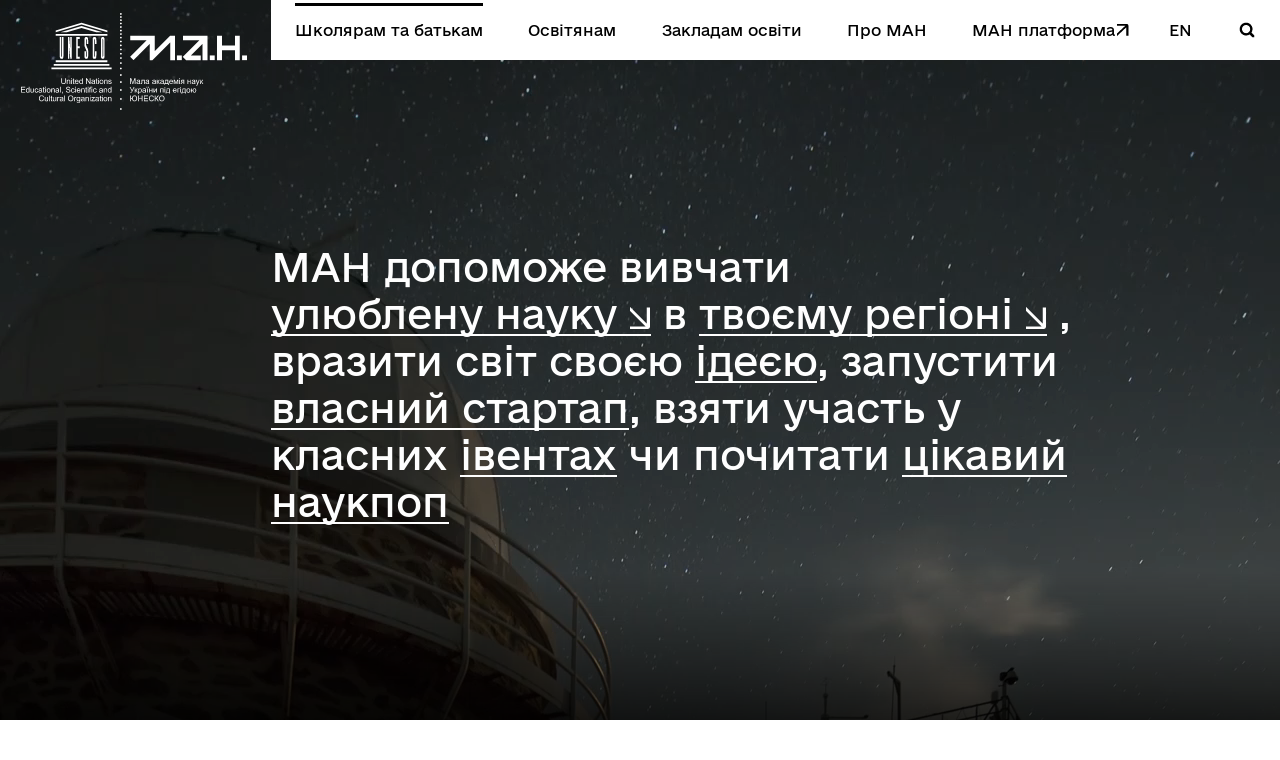

--- FILE ---
content_type: text/html; charset=utf-8
request_url: https://man.gov.ua/
body_size: 83109
content:
<!doctype html>
<html data-n-head-ssr lang="uk-UA" data-n-head="%7B%22lang%22:%7B%22ssr%22:%22uk-UA%22%7D%7D">
  <head >
    <title>Мала академія наук України</title><meta data-n-head="ssr" charset="utf-8"><meta data-n-head="ssr" name="viewport" content="width=device-width, initial-scale=1, maximum-scale=1"><meta data-n-head="ssr" data-hid="description" name="description" content=""><meta data-n-head="ssr" data-hid="og:type" property="og:type" content="website"><meta data-n-head="ssr" data-hid="og:url" property="og:url" content="https://man.gov.ua/"><meta data-n-head="ssr" data-hid="og:site_name" property="og:site_name" content="JAS.Ukraine"><meta data-n-head="ssr" data-hid="twitter:card" name="twitter:card" content="summary"><meta data-n-head="ssr" data-hid="og:title" property="og:title" content="Мала академія наук України"><meta data-n-head="ssr" data-hid="twitter:title" name="twitter:title" content="Мала академія наук України"><link data-n-head="ssr" rel="icon" type="image/x-icon" href="/favicon.ico"><link rel="preload" href="/_nuxt/61c6c1b.js" as="script"><link rel="preload" href="/_nuxt/5908173.js" as="script"><link rel="preload" href="/_nuxt/css/5f07ca1.css" as="style"><link rel="preload" href="/_nuxt/0826693.js" as="script"><link rel="preload" href="/_nuxt/css/1a7bba7.css" as="style"><link rel="preload" href="/_nuxt/2e4fc56.js" as="script"><link rel="preload" href="/_nuxt/css/b60a99b.css" as="style"><link rel="preload" href="/_nuxt/fdc3dab.js" as="script"><link rel="stylesheet" href="/_nuxt/css/5f07ca1.css"><link rel="stylesheet" href="/_nuxt/css/1a7bba7.css"><link rel="stylesheet" href="/_nuxt/css/b60a99b.css">
  </head>
  <body >
    <div data-server-rendered="true" id="__nuxt"><!----><div id="__layout"><div data-fetch-key="data-v-706f9586:0" class="app" data-v-706f9586><div class="wrap header-wrap" data-v-706f9586><div class="header" data-v-41389374 data-v-706f9586><div class="logo not-loaded" data-v-41389374><div class="logo-wrap" data-v-41389374><a href="/" aria-current="page" class="nuxt-link-exact-active nuxt-link-active" data-v-41389374><img loading="lazy" src="https://api.man.gov.ua/api/assets/man/a3acb294-201a-4965-bb15-a3eb5fb088b0/" alt="" data-v-41389374></a></div></div> <nav class="nav not-loaded" data-v-41389374><ul class="link-list" data-v-41389374><ul class="link-list__wrap" data-v-41389374><li data-v-41389374><a href="/" aria-current="page" class="nuxt-link-exact-active nuxt-link-active small-link" data-v-41389374>
            Школярам та батькам
          </a></li><li data-v-41389374><a href="/educators" data-v-41389374>
            Освітянам
          </a></li><li data-v-41389374><a href="/institutions" class="small-link" data-v-41389374>
            Закладам освіти
          </a></li><li data-v-41389374><a href="/about" data-v-41389374>
            Про МАН
          </a></li><li data-v-41389374><a href=" https://platform.man.gov.ua" target="_blank" data-v-41389374>
             MAН платформа
            <svg width="12" height="12" viewBox="0 0 12 12" fill="none" xmlns="http://www.w3.org/2000/svg" class="link-icon" data-v-41389374><path fill-rule="evenodd" clip-rule="evenodd" d="M9.27051 3.35847V11.6681H11.3913V1.56202C11.3913 0.702873 10.6844 0 9.79569 0H0V1.65963H8.42221L0 9.48123V12L9.27051 3.35847Z" fill="black"></path></svg></a></li></ul> <li data-v-41389374><a href="/en" class="lang-switch" data-v-41389374>EN</a></li> <li class="search-icon_li" data-v-41389374><svg width="24" height="24" viewBox="0 0 24 24" fill="none" xmlns="http://www.w3.org/2000/svg" class="search-icon" data-v-41389374><path fill-rule="evenodd" clip-rule="evenodd" d="M15.5 11C15.5 13.4853 13.4853 15.5 11 15.5C8.51472 15.5 6.5 13.4853 6.5 11C6.5 8.51472 8.51472 6.5 11 6.5C13.4853 6.5 15.5 8.51472 15.5 11ZM14.7449 16.9151C13.662 17.6021 12.3775 18 11 18C7.13401 18 4 14.866 4 11C4 7.13401 7.13401 4 11 4C14.866 4 18 7.13401 18 11C18 12.4465 17.5612 13.7906 16.8095 14.9063L19.9999 17.8309V20.0005H17.8303L14.7449 16.9151Z" fill="black"></path></svg></li></ul></nav> <div class="burger-menu" data-v-41389374><div class="burger-nav" data-v-41389374><div class="burger-nav_search" data-v-41389374><svg width="24" height="24" viewBox="0 0 24 24" fill="none" xmlns="http://www.w3.org/2000/svg" data-v-41389374><path fill-rule="evenodd" clip-rule="evenodd" d="M15.5 11C15.5 13.4853 13.4853 15.5 11 15.5C8.51472 15.5 6.5 13.4853 6.5 11C6.5 8.51472 8.51472 6.5 11 6.5C13.4853 6.5 15.5 8.51472 15.5 11ZM14.7449 16.9151C13.662 17.6021 12.3775 18 11 18C7.13401 18 4 14.866 4 11C4 7.13401 7.13401 4 11 4C14.866 4 18 7.13401 18 11C18 12.4465 17.5612 13.7906 16.8095 14.9063L19.9999 17.8309V20.0005H17.8303L14.7449 16.9151Z" fill="black"></path></svg></div> <div class="burger-nav_menu" data-v-41389374><svg width="24" height="24" viewBox="0 0 24 24" fill="none" xmlns="http://www.w3.org/2000/svg" data-v-41389374><rect x="4" y="6" width="16" height="2" fill="black"></rect> <rect x="4" y="11" width="16" height="2" fill="black"></rect> <rect x="4" y="16" width="16" height="2" fill="black"></rect></svg> <svg width="24" height="24" viewBox="0 0 24 24" fill="none" xmlns="http://www.w3.org/2000/svg" style="display:none;" data-v-41389374><rect x="7.05017" y="5.63574" width="16" height="2" transform="rotate(45 7.05017 5.63574)" fill="black"></rect> <rect x="18.364" y="7.0498" width="16" height="2" transform="rotate(135 18.364 7.0498)" fill="black"></rect></svg></div></div> <div class="burger-list" style="display:none;" data-v-41389374 data-v-41389374><nav data-v-41389374><a href="/" aria-current="page" class="burger-link nuxt-link-exact-active nuxt-link-active" data-v-41389374>
              Школярам та батькам
            </a><a href="/educators" target="_blank" class="burger-link" data-v-41389374>
              Освітянам
              <!----></a><a href="/institutions" target="_blank" class="burger-link" data-v-41389374>
              Закладам освіти
              <!----></a><a href="/about" target="_blank" class="burger-link" data-v-41389374>
              Про МАН
              <!----></a><a href=" https://platform.man.gov.ua" target="_blank" class="burger-link" data-v-41389374>
               MAН платформа
              <svg width="12" height="12" viewBox="0 0 12 12" fill="none" xmlns="http://www.w3.org/2000/svg" class="link-icon" data-v-41389374><path fill-rule="evenodd" clip-rule="evenodd" d="M9.27051 3.35847V11.6681H11.3913V1.56202C11.3913 0.702873 10.6844 0 9.79569 0H0V1.65963H8.42221L0 9.48123V12L9.27051 3.35847Z" fill="black"></path></svg></a></nav> <a href="/en" class="lang-change" data-v-41389374>
          English
        </a></div> <div class="overlay" style="display:none;" data-v-41389374></div></div> <!----></div></div> <div class="container" data-v-2f4ead0f data-v-706f9586><div class="content" data-v-2f4ead0f><div class="video-wrap" data-v-2f4ead0f><div class="video-container" data-v-2f4ead0f><video id="media_video" onloadeddata="this.play();" width="100%" muted="muted" autoplay="autoplay" preload loop="loop" data-v-2f4ead0f><source src="/_nuxt/videos/Man_back_video.747ae55.mp4" type="video/mp4" data-v-2f4ead0f></video></div></div> <div class="wrap video-wrap" data-v-2f4ead0f><div class="video-title " data-v-2f4ead0f><div class="video-title-wrap" data-v-2f4ead0f><span data-v-2f4ead0f>МАН допоможе вивчати</span><br data-v-2f4ead0f> <a href="#" data-v-2f4ead0f>
            улюблену науку
            <svg width="20" height="22" viewBox="0 0 20 22" fill="none" xmlns="http://www.w3.org/2000/svg" data-v-2f4ead0f><path fill-rule="evenodd" clip-rule="evenodd" d="M16.8326 16.7224V0.5215H20V19.5454C20 20.8955 18.9443 22 17.6169 22H0V19.392H15.5656L0 3.95808V0L16.8326 16.7224Z" fill="white"></path></svg></a> <!----> <span data-v-2f4ead0f>в</span> <br data-v-2f4ead0f> <a href="#" data-v-2f4ead0f>
            твоєму регіоні
            <svg width="20" height="22" viewBox="0 0 20 22" fill="none" xmlns="http://www.w3.org/2000/svg" data-v-2f4ead0f><path fill-rule="evenodd" clip-rule="evenodd" d="M16.8326 16.7224V0.5215H20V19.5454C20 20.8955 18.9443 22 17.6169 22H0V19.392H15.5656L0 3.95808V0L16.8326 16.7224Z" fill="white"></path></svg></a> <!---->
          ,
          <div class="title-content" data-v-2f4ead0f><p>вразити світ своєю <a href="/contests">ідеєю</a>, запустити <a href="/museums/ukrainian-future-biznes-inkubator-maloyi-akademiyi-nauk-ukrayini">власний стартап</a>, взяти участь у класних <a href="/events">івентах</a> чи почитати <a href="https://platform.man.gov.ua/media">цікавий наукпоп</a></p>
</div></div></div></div> <div class="content-block top-block" data-v-2f4ead0f><div class="wrap" data-v-2f4ead0f><p class="block-description" data-v-2f4ead0f>
          МАН допоможе
        </p> <div class="science" data-v-41e42f80 data-v-2f4ead0f><div class="science-title" data-v-41e42f80>
          Зайнятися наукою
        </div> <div class="science-cards" data-v-41e42f80><div class="card  small-card" data-v-41e42f80><div class="card-wrap pink-color" data-v-41e42f80><div class="card-title" data-v-41e42f80><a href="/online-projects/vseukrayinsska-naukovo-praktichna-konferenciya-ukrayina-ochima-molodih" data-v-41e42f80>Всеукраїнська науково-практична конференція «Україна очима молодих»
</a> <svg width="12" height="12" viewBox="0 0 12 12" fill="none" xmlns="http://www.w3.org/2000/svg" class="card-icon-link" data-v-41e42f80><path fill-rule="evenodd" clip-rule="evenodd" d="M9.27051 3.35847V11.6681H11.3913V1.56202C11.3913 0.702873 10.6844 0 9.79569 0H0V1.65963H8.42221L0 9.48123V12L9.27051 3.35847Z" fill="black"></path></svg></div> <div class="card-content" data-v-41e42f80><!----> <div class="card-hashtags" data-v-41e42f80><p data-v-41e42f80>
                
              </p></div></div></div> <div class="card-info" data-v-41e42f80><span data-v-41e42f80></span> <span data-v-41e42f80>Online</span> <span data-v-41e42f80>/ 9–11 класи</span></div></div><div class="card  small-card" data-v-41e42f80><div class="card-wrap blue-color" data-v-41e42f80><div class="card-title" data-v-41e42f80><a href="/online-projects/vseukrayinsska-naukovo-praktichna-konferenciya-profesijnij-rozvitok-shkolyariv-zaradi-majbutnsogo" data-v-41e42f80>Всеукраїнська науково-практична конференція «Професійний розвиток школярів заради майбутнього»</a> <svg width="12" height="12" viewBox="0 0 12 12" fill="none" xmlns="http://www.w3.org/2000/svg" class="card-icon-link" data-v-41e42f80><path fill-rule="evenodd" clip-rule="evenodd" d="M9.27051 3.35847V11.6681H11.3913V1.56202C11.3913 0.702873 10.6844 0 9.79569 0H0V1.65963H8.42221L0 9.48123V12L9.27051 3.35847Z" fill="black"></path></svg></div> <div class="card-content" data-v-41e42f80><!----> <div class="card-hashtags" data-v-41e42f80><p data-v-41e42f80>
                #екологія
              </p><p data-v-41e42f80>
                #біологія
              </p></div></div></div> <div class="card-info" data-v-41e42f80><span data-v-41e42f80></span> <span data-v-41e42f80>Online</span> <span data-v-41e42f80>/ 7-11 класи</span></div></div><div class="card  small-card" data-v-41e42f80><div class="card-wrap orange-color" data-v-41e42f80><div class="card-title" data-v-41e42f80><a href="/online-projects/akademiya-copernicus-laboratoriya-gis-ta-dzz" data-v-41e42f80>Академія «Copernicus». Лабораторія «ГІС та ДЗЗ»
</a> <svg width="12" height="12" viewBox="0 0 12 12" fill="none" xmlns="http://www.w3.org/2000/svg" class="card-icon-link" data-v-41e42f80><path fill-rule="evenodd" clip-rule="evenodd" d="M9.27051 3.35847V11.6681H11.3913V1.56202C11.3913 0.702873 10.6844 0 9.79569 0H0V1.65963H8.42221L0 9.48123V12L9.27051 3.35847Z" fill="black"></path></svg></div> <div class="card-content" data-v-41e42f80><!----> <div class="card-hashtags" data-v-41e42f80></div></div></div> <div class="card-info" data-v-41e42f80><span data-v-41e42f80></span> <span data-v-41e42f80>Online</span> <span data-v-41e42f80>/ 10+</span></div></div><div class="card " data-v-41e42f80><div class="card-wrap  yellow-color" data-v-41e42f80><div class="card-title" data-v-41e42f80><a href="/online-projects/lingolab" data-v-41e42f80>LingoLab
</a> <svg width="12" height="12" viewBox="0 0 12 12" fill="none" xmlns="http://www.w3.org/2000/svg" class="card-icon-link" data-v-41e42f80><path fill-rule="evenodd" clip-rule="evenodd" d="M9.27051 3.35847V11.6681H11.3913V1.56202C11.3913 0.702873 10.6844 0 9.79569 0H0V1.65963H8.42221L0 9.48123V12L9.27051 3.35847Z" fill="black"></path></svg></div> <div class="card-content" data-v-41e42f80><img loading="lazy" src="https://api.man.gov.ua/api/assets/man/595618c1-f71a-4101-8571-9842d2a6bd9c/" alt="" class="card-img" data-v-41e42f80> <div class="card-hashtags" data-v-41e42f80><p data-v-41e42f80>
                #мовознавство
              </p><p data-v-41e42f80>
                #іноземні мови
              </p></div></div></div> <div class="card-info" data-v-41e42f80><span data-v-41e42f80>м. Київ /</span> <span data-v-41e42f80>Offline</span> <span data-v-41e42f80>/ 8-17 років та дорослі</span></div></div><div class="card  small-card" data-v-41e42f80><div class="card-wrap red-color" data-v-41e42f80><div class="card-title" data-v-41e42f80><a href="/online-projects/laboratoriya-kulsturnoyi-osviti-ta-gumanitarnih-disciplin" data-v-41e42f80>Лабораторія культурної освіти та гуманітарних дисциплін</a> <svg width="12" height="12" viewBox="0 0 12 12" fill="none" xmlns="http://www.w3.org/2000/svg" class="card-icon-link" data-v-41e42f80><path fill-rule="evenodd" clip-rule="evenodd" d="M9.27051 3.35847V11.6681H11.3913V1.56202C11.3913 0.702873 10.6844 0 9.79569 0H0V1.65963H8.42221L0 9.48123V12L9.27051 3.35847Z" fill="black"></path></svg></div> <div class="card-content" data-v-41e42f80><!----> <div class="card-hashtags" data-v-41e42f80></div></div></div> <div class="card-info" data-v-41e42f80><span data-v-41e42f80></span> <span data-v-41e42f80>Online</span> <span data-v-41e42f80></span></div></div><div class="card  small-card" data-v-41e42f80><div class="card-wrap green-color" data-v-41e42f80><div class="card-title" data-v-41e42f80><a href="/online-projects/kurs-mova-svit-nauka-za-metodikoyu-clil" data-v-41e42f80>Курс «Мова. Світ. Наука» за методикою CLIL</a> <svg width="12" height="12" viewBox="0 0 12 12" fill="none" xmlns="http://www.w3.org/2000/svg" class="card-icon-link" data-v-41e42f80><path fill-rule="evenodd" clip-rule="evenodd" d="M9.27051 3.35847V11.6681H11.3913V1.56202C11.3913 0.702873 10.6844 0 9.79569 0H0V1.65963H8.42221L0 9.48123V12L9.27051 3.35847Z" fill="black"></path></svg></div> <div class="card-content" data-v-41e42f80><!----> <div class="card-hashtags" data-v-41e42f80><p data-v-41e42f80>
                #мовознавство
              </p><p data-v-41e42f80>
                #іноземні мови
              </p><p data-v-41e42f80>
                #фізика
              </p><p data-v-41e42f80>
                #хімія
              </p><p data-v-41e42f80>
                #біологія
              </p><p data-v-41e42f80>
                #географія
              </p><p data-v-41e42f80>
                #астрономія
              </p><p data-v-41e42f80>
                #інженерія
              </p></div></div></div> <div class="card-info" data-v-41e42f80><span data-v-41e42f80></span> <span data-v-41e42f80>Online</span> <span data-v-41e42f80>/ 7–12 років</span></div></div><div class="card  small-card" data-v-41e42f80><div class="card-wrap green-color" data-v-41e42f80><div class="card-title" data-v-41e42f80><a href="/online-projects/vseukrayinsskij-proyekt-krok-do-nauki" data-v-41e42f80>Всеукраїнський проєкт «Крок до науки»
</a> <svg width="12" height="12" viewBox="0 0 12 12" fill="none" xmlns="http://www.w3.org/2000/svg" class="card-icon-link" data-v-41e42f80><path fill-rule="evenodd" clip-rule="evenodd" d="M9.27051 3.35847V11.6681H11.3913V1.56202C11.3913 0.702873 10.6844 0 9.79569 0H0V1.65963H8.42221L0 9.48123V12L9.27051 3.35847Z" fill="black"></path></svg></div> <div class="card-content" data-v-41e42f80><!----> <div class="card-hashtags" data-v-41e42f80><p data-v-41e42f80>
                #біологія
              </p><p data-v-41e42f80>
                #географія
              </p><p data-v-41e42f80>
                #історія
              </p><p data-v-41e42f80>
                #фізика
              </p></div></div></div> <div class="card-info" data-v-41e42f80><span data-v-41e42f80></span> <span data-v-41e42f80>Online</span> <span data-v-41e42f80>/ 10–15 років</span></div></div><div class="card " data-v-41e42f80><div class="card-wrap  yellow-color" data-v-41e42f80><div class="card-title" data-v-41e42f80><a href="/online-projects/dityacha-akademiya-futurum" data-v-41e42f80>Дитяча академія «Футурум» </a> <svg width="12" height="12" viewBox="0 0 12 12" fill="none" xmlns="http://www.w3.org/2000/svg" class="card-icon-link" data-v-41e42f80><path fill-rule="evenodd" clip-rule="evenodd" d="M9.27051 3.35847V11.6681H11.3913V1.56202C11.3913 0.702873 10.6844 0 9.79569 0H0V1.65963H8.42221L0 9.48123V12L9.27051 3.35847Z" fill="black"></path></svg></div> <div class="card-content" data-v-41e42f80><img loading="lazy" src="https://api.man.gov.ua/api/assets/man/784830cc-2213-4c81-97f8-79214a57e4a0/" alt="" class="card-img" data-v-41e42f80> <div class="card-hashtags" data-v-41e42f80><p data-v-41e42f80>
                #фізика
              </p><p data-v-41e42f80>
                #хімія
              </p><p data-v-41e42f80>
                #біологія
              </p><p data-v-41e42f80>
                #географія
              </p><p data-v-41e42f80>
                #астрономія
              </p><p data-v-41e42f80>
                #інженерія
              </p></div></div></div> <div class="card-info" data-v-41e42f80><span data-v-41e42f80></span> <span data-v-41e42f80>Online</span> <span data-v-41e42f80>/ 6-12 років</span></div></div> </div> <div class="scroll scrollBar" data-v-b0354a66 data-v-41e42f80><input type="range" name="test" max="0" value="0" data-v-b0354a66></div> <div class="button-wrap" data-v-41e42f80><a href="/sections" class="button science-button" data-v-3d4da68e data-v-41e42f80> <span data-v-3d4da68e>
      Всі проєкти, відділення та секції
    </span></a></div></div></div></div> <div class="content-block" data-v-2f4ead0f><div class="wrap" data-v-2f4ead0f><p class="block-description" data-v-2f4ead0f>
          МАН допоможе
        </p> <div class="contests" data-v-5780815e data-v-2f4ead0f><div class="contests-title" data-v-5780815e>
          Випробувати себе 
        </div> <div class="contests-cards" data-v-5780815e><a href="/contests/vseukrayinsskij-konkurs-ekopoglyad" class="contest-card visible" data-v-5780815e><div class="card-date" data-v-5780815e>
          1 жовтня 2025 - 28 квітня 2026
        </div> <div class="card-content" data-v-5780815e><div class="card-title" data-v-5780815e><div class="title-text" data-v-5780815e><span data-v-5780815e>Всеукраїнський конкурс «Екопогляд»</span></div> <svg width="12" height="12" viewBox="0 0 12 12" fill="none" xmlns="http://www.w3.org/2000/svg" class="link-icon" data-v-5780815e><path fill-rule="evenodd" clip-rule="evenodd" d="M9.27051 3.35847V11.6681H11.3913V1.56202C11.3913 0.702873 10.6844 0 9.79569 0H0V1.65963H8.42221L0 9.48123V12L9.27051 3.35847Z" fill="black"></path></svg></div> <div class="card-info" data-v-5780815e><div class="card-hashtags" data-v-5780815e><span data-v-5780815e></span><span data-v-5780815e></span><span data-v-5780815e></span></div> <div class="card-label" style="background:#9EDB78;" data-v-5780815e>
            Національний конкурс
          </div></div></div></a><a href="/contests/vseukrayinsskij-interaktivnij-konkurs-man-yunior-doslidnik" class="contest-card visible" data-v-5780815e><div class="card-date" data-v-5780815e>
          квітень - травень 2026
        </div> <div class="card-content" data-v-5780815e><div class="card-title" data-v-5780815e><div class="title-text" data-v-5780815e><span data-v-5780815e>Всеукраїнський інтерактивний конкурс «МАН-Юніор Дослідник»
</span></div> <svg width="12" height="12" viewBox="0 0 12 12" fill="none" xmlns="http://www.w3.org/2000/svg" class="link-icon" data-v-5780815e><path fill-rule="evenodd" clip-rule="evenodd" d="M9.27051 3.35847V11.6681H11.3913V1.56202C11.3913 0.702873 10.6844 0 9.79569 0H0V1.65963H8.42221L0 9.48123V12L9.27051 3.35847Z" fill="black"></path></svg></div> <div class="card-info" data-v-5780815e><div class="card-hashtags" data-v-5780815e><span data-v-5780815e></span><span data-v-5780815e></span><span data-v-5780815e></span><span data-v-5780815e></span><span data-v-5780815e></span></div> <div class="card-label" style="background:#9EDB78;" data-v-5780815e>
            Національний конкурс
          </div></div></div></a><a href="/contests/vseukrayinsskij-konkurs-kristali" class="contest-card visible" data-v-5780815e><div class="card-date" data-v-5780815e>
          травень 2026
        </div> <div class="card-content" data-v-5780815e><div class="card-title" data-v-5780815e><div class="title-text" data-v-5780815e><span data-v-5780815e>Всеукраїнський конкурс «Кристали»</span></div> <svg width="12" height="12" viewBox="0 0 12 12" fill="none" xmlns="http://www.w3.org/2000/svg" class="link-icon" data-v-5780815e><path fill-rule="evenodd" clip-rule="evenodd" d="M9.27051 3.35847V11.6681H11.3913V1.56202C11.3913 0.702873 10.6844 0 9.79569 0H0V1.65963H8.42221L0 9.48123V12L9.27051 3.35847Z" fill="black"></path></svg></div> <div class="card-info" data-v-5780815e><div class="card-hashtags" data-v-5780815e><span data-v-5780815e></span></div> <div class="card-label" style="background:#9EDB78;" data-v-5780815e>
            Національний конкурс
          </div></div></div></a><a href="/contests/vseukrayinsskij-konkurs-ese-imeni-sergiya-kemsskogo-do-dnya-gidnosti-ta-svobodi" class="contest-card visible" data-v-5780815e><div class="card-date" data-v-5780815e>
          
        </div> <div class="card-content" data-v-5780815e><div class="card-title" data-v-5780815e><div class="title-text" data-v-5780815e><span data-v-5780815e>Всеукраїнський конкурс есе імені Сергія Кемського до Дня Гідності та Свободи
</span></div> <svg width="12" height="12" viewBox="0 0 12 12" fill="none" xmlns="http://www.w3.org/2000/svg" class="link-icon" data-v-5780815e><path fill-rule="evenodd" clip-rule="evenodd" d="M9.27051 3.35847V11.6681H11.3913V1.56202C11.3913 0.702873 10.6844 0 9.79569 0H0V1.65963H8.42221L0 9.48123V12L9.27051 3.35847Z" fill="black"></path></svg></div> <div class="card-info" data-v-5780815e><div class="card-hashtags" data-v-5780815e><span data-v-5780815e></span><span data-v-5780815e></span><span data-v-5780815e></span><span data-v-5780815e></span><span data-v-5780815e></span></div> <div class="card-label" style="background:#9EDB78;" data-v-5780815e>
            Національний конкурс
          </div></div></div></a><a href="/contests/vseukrayinsskij-konkurs-molodizhnih-naukovo-tehnichnih-proyektiv-inventorua" class="contest-card visible" data-v-5780815e><div class="card-date" data-v-5780815e>
          
        </div> <div class="card-content" data-v-5780815e><div class="card-title" data-v-5780815e><div class="title-text" data-v-5780815e><span data-v-5780815e>Всеукраїнський конкурс молодіжних науково-технічних проєктів «InventorUA»</span></div> <svg width="12" height="12" viewBox="0 0 12 12" fill="none" xmlns="http://www.w3.org/2000/svg" class="link-icon" data-v-5780815e><path fill-rule="evenodd" clip-rule="evenodd" d="M9.27051 3.35847V11.6681H11.3913V1.56202C11.3913 0.702873 10.6844 0 9.79569 0H0V1.65963H8.42221L0 9.48123V12L9.27051 3.35847Z" fill="black"></path></svg></div> <div class="card-info" data-v-5780815e><div class="card-hashtags" data-v-5780815e><span data-v-5780815e></span><span data-v-5780815e></span></div> <div class="card-label" style="background:#9EDB78;" data-v-5780815e>
            Національний конкурс
          </div></div></div></a></div> <div class="button-wrap" data-v-5780815e><a href="/contests" class="button contests-button" data-v-3d4da68e data-v-5780815e> <span data-v-3d4da68e>
      Всі змагання
    </span></a></div></div></div></div> <div class="content-block" data-v-2f4ead0f><div class="wrap" data-v-2f4ead0f><p class="block-description" data-v-2f4ead0f>
          МАН допоможе
        </p> <div id="art" class="articles" data-v-39421c44 data-v-2f4ead0f><div class="articles-title" data-v-39421c44>Читати цікаве і корисне</div> <div class="articles-cards" data-v-39421c44><div class="articles-col" data-v-39421c44><div class="article-card green-card" data-v-39421c44><div class="card-hashtags" data-v-39421c44><span data-v-39421c44>#профорієнтація</span> <svg width="12" height="12" viewBox="0 0 12 12" fill="none" xmlns="http://www.w3.org/2000/svg" class="card-link-icon" data-v-39421c44><path fill-rule="evenodd" clip-rule="evenodd" d="M9.27051 3.35847V11.6681H11.3913V1.56202C11.3913 0.702873 10.6844 0 9.79569 0H0V1.65963H8.42221L0 9.48123V12L9.27051 3.35847Z" fill="black"></path></svg></div> <div class="card-title" data-v-39421c44><a target="_blank" href="https://platform.man.gov.ua/media/78061918-aac8-4527-9a00-b5e41a2b8532" data-v-39421c44>Як подолати гендерні стереотипи і стати IT-фахівчинею: поради рекрутерок</a></div> <!----></div><div class="article-card" data-v-39421c44><div class="card-hashtags" data-v-39421c44><span data-v-39421c44>#фольклористика</span> <svg width="12" height="12" viewBox="0 0 12 12" fill="none" xmlns="http://www.w3.org/2000/svg" class="card-link-icon" data-v-39421c44><path fill-rule="evenodd" clip-rule="evenodd" d="M9.27051 3.35847V11.6681H11.3913V1.56202C11.3913 0.702873 10.6844 0 9.79569 0H0V1.65963H8.42221L0 9.48123V12L9.27051 3.35847Z" fill="black"></path></svg></div> <div class="card-title" data-v-39421c44><a target="_blank" href="https://platform.man.gov.ua/media/86634740-e915-40f3-ad8d-f82e8968c0ee" data-v-39421c44>Бережина, виїмок і сать: що ти знаєш про репресовані українські слова?</a></div> <!----></div><div class="article-card" data-v-39421c44><div class="card-hashtags" data-v-39421c44><span data-v-39421c44>#література</span> <svg width="12" height="12" viewBox="0 0 12 12" fill="none" xmlns="http://www.w3.org/2000/svg" class="card-link-icon" data-v-39421c44><path fill-rule="evenodd" clip-rule="evenodd" d="M9.27051 3.35847V11.6681H11.3913V1.56202C11.3913 0.702873 10.6844 0 9.79569 0H0V1.65963H8.42221L0 9.48123V12L9.27051 3.35847Z" fill="black"></path></svg></div> <div class="card-title" data-v-39421c44><a target="_blank" href="https://platform.man.gov.ua/media/19467ebf-1a8a-46ae-b114-9a130894d530" data-v-39421c44>Мандрівник, трендсетер у світі моди та профемініст: що ми знаємо про Івана Франка</a></div> <!----></div></div> <div class="articles-col" data-v-39421c44><div class="article-card" data-v-39421c44><div class="card-hashtags" data-v-39421c44><span data-v-39421c44>#конкурс-захист</span> <svg width="12" height="12" viewBox="0 0 12 12" fill="none" xmlns="http://www.w3.org/2000/svg" class="card-link-icon" data-v-39421c44><path fill-rule="evenodd" clip-rule="evenodd" d="M9.27051 3.35847V11.6681H11.3913V1.56202C11.3913 0.702873 10.6844 0 9.79569 0H0V1.65963H8.42221L0 9.48123V12L9.27051 3.35847Z" fill="black"></path></svg></div> <div class="card-title" data-v-39421c44><a target="_blank" href="https://platform.man.gov.ua/media/c6a7a94c-ec03-4131-ae82-513ffb474bbb" data-v-39421c44>Як зміниться Конкурс-захист МАН у 2023-му</a></div> <div class="card-image" data-v-39421c44><picture data-v-39421c44><img loading="lazy" src="https://api.man.gov.ua/api/assets/man/084a1c81-9fe9-4859-b6b0-1d0fed960f25/" alt data-v-39421c44></picture></div></div><div class="article-card" data-v-39421c44><div class="card-hashtags" data-v-39421c44><span data-v-39421c44>#наука</span> <svg width="12" height="12" viewBox="0 0 12 12" fill="none" xmlns="http://www.w3.org/2000/svg" class="card-link-icon" data-v-39421c44><path fill-rule="evenodd" clip-rule="evenodd" d="M9.27051 3.35847V11.6681H11.3913V1.56202C11.3913 0.702873 10.6844 0 9.79569 0H0V1.65963H8.42221L0 9.48123V12L9.27051 3.35847Z" fill="black"></path></svg></div> <div class="card-title" data-v-39421c44><a target="_blank" href="https://platform.man.gov.ua/media/4e19736f-6f5a-47e9-bfe2-8013234f8e5f" data-v-39421c44>Чому наука на часі: відповідають українські діти-науковці</a></div> <!----></div></div> <div class="articles-col" data-v-39421c44><div class="article-card" data-v-39421c44><div class="card-hashtags" data-v-39421c44><span data-v-39421c44>#наука</span> <svg width="12" height="12" viewBox="0 0 12 12" fill="none" xmlns="http://www.w3.org/2000/svg" class="card-link-icon" data-v-39421c44><path fill-rule="evenodd" clip-rule="evenodd" d="M9.27051 3.35847V11.6681H11.3913V1.56202C11.3913 0.702873 10.6844 0 9.79569 0H0V1.65963H8.42221L0 9.48123V12L9.27051 3.35847Z" fill="black"></path></svg></div> <div class="card-title" data-v-39421c44><a target="_blank" href="https://platform.man.gov.ua/media/4e19736f-6f5a-47e9-bfe2-8013234f8e5f" data-v-39421c44>Чому наука на часі: відповідають українські діти-науковці</a></div> <!----></div><div class="article-card yellow-card" data-v-39421c44><div class="card-hashtags" data-v-39421c44><span data-v-39421c44>#література</span> <svg width="12" height="12" viewBox="0 0 12 12" fill="none" xmlns="http://www.w3.org/2000/svg" class="card-link-icon" data-v-39421c44><path fill-rule="evenodd" clip-rule="evenodd" d="M9.27051 3.35847V11.6681H11.3913V1.56202C11.3913 0.702873 10.6844 0 9.79569 0H0V1.65963H8.42221L0 9.48123V12L9.27051 3.35847Z" fill="black"></path></svg></div> <div class="card-title" data-v-39421c44><a target="_blank" href="https://platform.man.gov.ua/media/19467ebf-1a8a-46ae-b114-9a130894d530" data-v-39421c44>Мандрівник, трендсетер у світі моди та профемініст: що ми знаємо про Івана Франка</a></div> <!----></div></div></div> <a href="https://platform.man.gov.ua/media" target="_blank" class="button articles-button" data-v-3d4da68e data-v-39421c44> <span data-v-3d4da68e>
    Всі статті на платформі МАН
  </span></a></div></div></div> <div class="content-block" data-v-2f4ead0f><div class="wrap" data-v-2f4ead0f><div class="news" data-v-4412fd23 data-v-2f4ead0f><div class="news-title" data-v-4412fd23>
            Новини МАН
          </div> <div class="news-cards" data-v-4412fd23><div class="news-card" data-v-4412fd23><div class="card-date" data-v-4412fd23>
        19.01.2026
      </div> <a href="/about/news/vidkrito-nabir-u-15-j-sezon-ted-ed-club" class="card-content" data-v-4412fd23>
        Відкрито набір у 15-й сезон TED-Ed Club
      </a></div><div class="news-card" data-v-4412fd23><div class="card-date" data-v-4412fd23>
        19.01.2026
      </div> <a href="/about/news/mala-akademiya-nauk-ta-ukrzaliznicya-zapustili-osvitnij-proyekt-u-vagonah-intersiti" class="card-content" data-v-4412fd23>
        Мала академія наук та Укрзалізниця запустили освітній проєкт у вагонах інтерсіті
      </a></div><div class="news-card" data-v-4412fd23><div class="card-date" data-v-4412fd23>
        14.01.2026
      </div> <a href="/about/news/informaciya-shodo-provedennya-ii-etapu-vseukrayinsskoyi-uchnivsskoyi-olimpiadi-z-informatiki" class="card-content" data-v-4412fd23>
        Інформація щодо проведення ІІ етапу Всеукраїнської учнівської олімпіади з інформатики
      </a></div></div> <a href="/about/news" class="button news-button" data-v-3d4da68e data-v-4412fd23> <span data-v-3d4da68e>
          Всi новини
        </span></a></div></div></div> <div class="content-block" data-v-2f4ead0f><div class="wrap" data-v-2f4ead0f><div class="events" data-v-05ce2039 data-v-2f4ead0f><div class="events-title" data-v-05ce2039>
          Дізнатися про наукові івенти
        </div> <div class="events-cards" data-v-05ce2039><div class="card" data-v-05ce2039><div class="card-wrap blue-color" data-v-05ce2039><div class="card-title" data-v-05ce2039><a href="/events/seminar-praktikum-dlya-pedagogichnih-pracivnikiv-zakladiv-osviti-matematichnij-eksperiment-yak-instrument-rozvitku-mislennya" data-v-05ce2039>Семінар-практикум для педагогічних працівників закладів освіти «Математичний експеримент як інструмент розвитку мислення»</a> <svg width="12" height="12" viewBox="0 0 12 12" fill="none" xmlns="http://www.w3.org/2000/svg" class="card-icon-link" data-v-05ce2039><path fill-rule="evenodd" clip-rule="evenodd" d="M9.27051 3.35847V11.6681H11.3913V1.56202C11.3913 0.702873 10.6844 0 9.79569 0H0V1.65963H8.42221L0 9.48123V12L9.27051 3.35847Z" fill="black"></path></svg></div> <div class="card-content" data-v-05ce2039><div class="card-hashtags" data-v-05ce2039><p data-v-05ce2039>Для освітян</p></div> <div class="card-hashtags" data-v-05ce2039><p data-v-05ce2039>Коли: 24 - 25 січня 2026</p> <p data-v-05ce2039></p> <p data-v-05ce2039> участь безплатна</p></div></div></div></div><div class="card small-card" data-v-05ce2039><div class="card-wrap green-color" data-v-05ce2039><div class="card-title" data-v-05ce2039><a href="/events/vseukrayinsska-naukova-konferenciya-osvita-v-nks" data-v-05ce2039>Всеукраїнська наукова конференція «Освіта в НКС»</a> <svg width="12" height="12" viewBox="0 0 12 12" fill="none" xmlns="http://www.w3.org/2000/svg" class="card-icon-link" data-v-05ce2039><path fill-rule="evenodd" clip-rule="evenodd" d="M9.27051 3.35847V11.6681H11.3913V1.56202C11.3913 0.702873 10.6844 0 9.79569 0H0V1.65963H8.42221L0 9.48123V12L9.27051 3.35847Z" fill="black"></path></svg></div> <div class="card-content" data-v-05ce2039><div class="card-hashtags" data-v-05ce2039><p data-v-05ce2039></p></div> <div class="card-hashtags" data-v-05ce2039><p data-v-05ce2039>Коли: 16 грудня 2025</p> <p data-v-05ce2039>Формат: онлайн</p> <p data-v-05ce2039> участь безплатна</p></div></div></div></div><div class="card small-card" data-v-05ce2039><div class="card-wrap orange-color" data-v-05ce2039><div class="card-title" data-v-05ce2039><a href="/events/seminar-praktikum-dlya-pedagogichnih-pracivnikiv-zakladiv-osviti-matematichnij-prostir-mistectva-vid-muzeyu-do-klasu" data-v-05ce2039>Семінар-практикум для педагогічних працівників закладів освіти «Математичний простір мистецтва: від музею до класу»</a> <svg width="12" height="12" viewBox="0 0 12 12" fill="none" xmlns="http://www.w3.org/2000/svg" class="card-icon-link" data-v-05ce2039><path fill-rule="evenodd" clip-rule="evenodd" d="M9.27051 3.35847V11.6681H11.3913V1.56202C11.3913 0.702873 10.6844 0 9.79569 0H0V1.65963H8.42221L0 9.48123V12L9.27051 3.35847Z" fill="black"></path></svg></div> <div class="card-content" data-v-05ce2039><div class="card-hashtags" data-v-05ce2039><p data-v-05ce2039>Для освітян</p></div> <div class="card-hashtags" data-v-05ce2039><p data-v-05ce2039>Коли: 6 - 7 грудня 2025</p> <p data-v-05ce2039></p> <p data-v-05ce2039> участь безплатна</p></div></div></div></div><div class="card small-card" data-v-05ce2039><div class="card-wrap green-color" data-v-05ce2039><div class="card-title" data-v-05ce2039><a href="/events/[base64]" data-v-05ce2039>Всеукраїнський семінар-практикум для педагогічних працівників наукових відділень філософії та суспільствознавства обласних малих академій наук «Методичні орієнтири організації дослідницько-експериментальної роботи з філософії та суспільствознавства у позашкіллі»</a> <svg width="12" height="12" viewBox="0 0 12 12" fill="none" xmlns="http://www.w3.org/2000/svg" class="card-icon-link" data-v-05ce2039><path fill-rule="evenodd" clip-rule="evenodd" d="M9.27051 3.35847V11.6681H11.3913V1.56202C11.3913 0.702873 10.6844 0 9.79569 0H0V1.65963H8.42221L0 9.48123V12L9.27051 3.35847Z" fill="black"></path></svg></div> <div class="card-content" data-v-05ce2039><div class="card-hashtags" data-v-05ce2039><p data-v-05ce2039></p></div> <div class="card-hashtags" data-v-05ce2039><p data-v-05ce2039>Коли: 26 листопада 2025</p> <p data-v-05ce2039>Формат: онлайн</p> <p data-v-05ce2039> участь безплатна</p></div></div></div></div><div class="card small-card" data-v-05ce2039><div class="card-wrap red-color" data-v-05ce2039><div class="card-title" data-v-05ce2039><a href="/events/mizhnarodna-naukovo-praktichna-konferenciya-muzejna-pedagogika-v-naukovij-osviti" data-v-05ce2039>Міжнародна науково-практична конференція «Музейна педагогіка в науковій освіті»</a> <svg width="12" height="12" viewBox="0 0 12 12" fill="none" xmlns="http://www.w3.org/2000/svg" class="card-icon-link" data-v-05ce2039><path fill-rule="evenodd" clip-rule="evenodd" d="M9.27051 3.35847V11.6681H11.3913V1.56202C11.3913 0.702873 10.6844 0 9.79569 0H0V1.65963H8.42221L0 9.48123V12L9.27051 3.35847Z" fill="black"></path></svg></div> <div class="card-content" data-v-05ce2039><div class="card-hashtags" data-v-05ce2039><p data-v-05ce2039></p></div> <div class="card-hashtags" data-v-05ce2039><p data-v-05ce2039>Коли: 26 листопада 2025</p> <p data-v-05ce2039></p> <p data-v-05ce2039> участь безплатна</p></div></div></div></div><div class="card small-card" data-v-05ce2039><div class="card-wrap  yellow-color" data-v-05ce2039><div class="card-title" data-v-05ce2039><a href="/events/vii-vseukrayinsskij-vidkritij-naukovo-praktichnij-onlajn-forum-innovacijni-transformaciyi-v-suchasnij-osviti-vikliki-realiyi-strategiyi" data-v-05ce2039>VII Всеукраїнський відкритий науково-практичний онлайн-форум «Інноваційні трансформації в сучасній освіті: виклики, реалії, стратегії»</a> <svg width="12" height="12" viewBox="0 0 12 12" fill="none" xmlns="http://www.w3.org/2000/svg" class="card-icon-link" data-v-05ce2039><path fill-rule="evenodd" clip-rule="evenodd" d="M9.27051 3.35847V11.6681H11.3913V1.56202C11.3913 0.702873 10.6844 0 9.79569 0H0V1.65963H8.42221L0 9.48123V12L9.27051 3.35847Z" fill="black"></path></svg></div> <div class="card-content" data-v-05ce2039><div class="card-hashtags" data-v-05ce2039><p data-v-05ce2039></p></div> <div class="card-hashtags" data-v-05ce2039><p data-v-05ce2039>Коли: 25 - 28 листопада 2025</p> <p data-v-05ce2039>Формат: онлайн</p> <p data-v-05ce2039> участь безплатна</p></div></div></div></div><div class="card small-card" data-v-05ce2039><div class="card-wrap pink-color" data-v-05ce2039><div class="card-title" data-v-05ce2039><a href="/events/seminar-praktikum-dlya-pedagogichnih-pracivnikiv-zakladiv-osviti-navchannya-na-osnovi-golovolomok" data-v-05ce2039>Семінар-практикум для педагогічних працівників закладів освіти «Навчання на основі головоломок»</a> <svg width="12" height="12" viewBox="0 0 12 12" fill="none" xmlns="http://www.w3.org/2000/svg" class="card-icon-link" data-v-05ce2039><path fill-rule="evenodd" clip-rule="evenodd" d="M9.27051 3.35847V11.6681H11.3913V1.56202C11.3913 0.702873 10.6844 0 9.79569 0H0V1.65963H8.42221L0 9.48123V12L9.27051 3.35847Z" fill="black"></path></svg></div> <div class="card-content" data-v-05ce2039><div class="card-hashtags" data-v-05ce2039><p data-v-05ce2039>Для освітян</p></div> <div class="card-hashtags" data-v-05ce2039><p data-v-05ce2039>Коли: 15 - 29 листопада 2025</p> <p data-v-05ce2039></p> <p data-v-05ce2039> участь безплатна</p></div></div></div></div><div class="card small-card" data-v-05ce2039><div class="card-wrap  yellow-color" data-v-05ce2039><div class="card-title" data-v-05ce2039><a href="/events/speckurs-dlya-pedagogichnih-pracivnikiv-zakladiv-osviti-matematika-bez-kordoniv" data-v-05ce2039>Спецкурс для педагогічних працівників закладів освіти «Математика без кордонів»</a> <svg width="12" height="12" viewBox="0 0 12 12" fill="none" xmlns="http://www.w3.org/2000/svg" class="card-icon-link" data-v-05ce2039><path fill-rule="evenodd" clip-rule="evenodd" d="M9.27051 3.35847V11.6681H11.3913V1.56202C11.3913 0.702873 10.6844 0 9.79569 0H0V1.65963H8.42221L0 9.48123V12L9.27051 3.35847Z" fill="black"></path></svg></div> <div class="card-content" data-v-05ce2039><div class="card-hashtags" data-v-05ce2039><p data-v-05ce2039></p></div> <div class="card-hashtags" data-v-05ce2039><p data-v-05ce2039>Коли: 13 листопада - 11 грудня 2025</p> <p data-v-05ce2039>Формат: онлайн</p> <p data-v-05ce2039> участь безплатна</p></div></div></div></div><div class="card small-card" data-v-05ce2039><div class="card-wrap red-color" data-v-05ce2039><div class="card-title" data-v-05ce2039><a href="/events/seminar-praktikum-zastupnikiv-direktoriv-oblasnih-malih-akademij-nauk-uchnivsskoyi-molodi-organizaciya-osvitnsogo-seredovisha-v-sistemi-man-vid-strategiyi-do-rezulstativ" data-v-05ce2039>Семінар-практикум заступників директорів обласних малих академій наук учнівської молоді «Організація освітнього середовища в системі МАН: від стратегії до  результатів»</a> <svg width="12" height="12" viewBox="0 0 12 12" fill="none" xmlns="http://www.w3.org/2000/svg" class="card-icon-link" data-v-05ce2039><path fill-rule="evenodd" clip-rule="evenodd" d="M9.27051 3.35847V11.6681H11.3913V1.56202C11.3913 0.702873 10.6844 0 9.79569 0H0V1.65963H8.42221L0 9.48123V12L9.27051 3.35847Z" fill="black"></path></svg></div> <div class="card-content" data-v-05ce2039><div class="card-hashtags" data-v-05ce2039><p data-v-05ce2039></p></div> <div class="card-hashtags" data-v-05ce2039><p data-v-05ce2039>Коли: 11 листопада 2025</p> <p data-v-05ce2039>Формат: онлайн</p> <p data-v-05ce2039> участь безплатна</p></div></div></div></div><div class="card small-card" data-v-05ce2039><div class="card-wrap  yellow-color" data-v-05ce2039><div class="card-title" data-v-05ce2039><a href="/events/vseukrayinsska-osinnya-shkola-stem-jas-ua" data-v-05ce2039>Всеукраїнська осіння школа «STEM JAS.UA»</a> <svg width="12" height="12" viewBox="0 0 12 12" fill="none" xmlns="http://www.w3.org/2000/svg" class="card-icon-link" data-v-05ce2039><path fill-rule="evenodd" clip-rule="evenodd" d="M9.27051 3.35847V11.6681H11.3913V1.56202C11.3913 0.702873 10.6844 0 9.79569 0H0V1.65963H8.42221L0 9.48123V12L9.27051 3.35847Z" fill="black"></path></svg></div> <div class="card-content" data-v-05ce2039><div class="card-hashtags" data-v-05ce2039><p data-v-05ce2039></p></div> <div class="card-hashtags" data-v-05ce2039><p data-v-05ce2039>Коли: 27 жовтня - 1 листопада 2025</p> <p data-v-05ce2039>Формат: онлайн</p> <p data-v-05ce2039> участь безплатна</p></div></div></div></div><div class="card small-card" data-v-05ce2039><div class="card-wrap  yellow-color" data-v-05ce2039><div class="card-title" data-v-05ce2039><a href="/events/seminar-praktikum-metodika-futurum-innovacijni-pidhodi-do-doslidnicskogo-navchannya" data-v-05ce2039>Семінар-практикум  «Методика “Футурум”: інноваційні підходи до дослідницького навчання»</a> <svg width="12" height="12" viewBox="0 0 12 12" fill="none" xmlns="http://www.w3.org/2000/svg" class="card-icon-link" data-v-05ce2039><path fill-rule="evenodd" clip-rule="evenodd" d="M9.27051 3.35847V11.6681H11.3913V1.56202C11.3913 0.702873 10.6844 0 9.79569 0H0V1.65963H8.42221L0 9.48123V12L9.27051 3.35847Z" fill="black"></path></svg></div> <div class="card-content" data-v-05ce2039><div class="card-hashtags" data-v-05ce2039><p data-v-05ce2039></p></div> <div class="card-hashtags" data-v-05ce2039><p data-v-05ce2039>Коли: 23 - 25 жовтня 2025</p> <p data-v-05ce2039></p> <p data-v-05ce2039> участь безплатна</p></div></div></div></div><div class="card small-card" data-v-05ce2039><div class="card-wrap green-color" data-v-05ce2039><div class="card-title" data-v-05ce2039><a href="/events/[base64]" data-v-05ce2039>Всеукраїнський семінар-практикум для педагогічних працівників наукових відділень економіки обласних малих академій наук України  «Сучасні аспекти організації роботи за дослідницько-експериментальним напрямом позашкільної освіти: програмно-методичне забезпечення наукового відділення економіки»</a> <svg width="12" height="12" viewBox="0 0 12 12" fill="none" xmlns="http://www.w3.org/2000/svg" class="card-icon-link" data-v-05ce2039><path fill-rule="evenodd" clip-rule="evenodd" d="M9.27051 3.35847V11.6681H11.3913V1.56202C11.3913 0.702873 10.6844 0 9.79569 0H0V1.65963H8.42221L0 9.48123V12L9.27051 3.35847Z" fill="black"></path></svg></div> <div class="card-content" data-v-05ce2039><div class="card-hashtags" data-v-05ce2039><p data-v-05ce2039></p></div> <div class="card-hashtags" data-v-05ce2039><p data-v-05ce2039>Коли: 22 - 22 жовтня 2025</p> <p data-v-05ce2039>Формат: онлайн</p> <p data-v-05ce2039> участь безплатна</p></div></div></div></div><div class="card small-card" data-v-05ce2039><div class="card-wrap orange-color" data-v-05ce2039><div class="card-title" data-v-05ce2039><a href="/events/vi-mizhnarodna-naukovo-praktichna-onlajn-konferenciya-obdarovani-diti-skarb-naciyi" data-v-05ce2039>VI Міжнародна науково-практична онлайн-конференція «Обдаровані діти – скарб нації!»</a> <svg width="12" height="12" viewBox="0 0 12 12" fill="none" xmlns="http://www.w3.org/2000/svg" class="card-icon-link" data-v-05ce2039><path fill-rule="evenodd" clip-rule="evenodd" d="M9.27051 3.35847V11.6681H11.3913V1.56202C11.3913 0.702873 10.6844 0 9.79569 0H0V1.65963H8.42221L0 9.48123V12L9.27051 3.35847Z" fill="black"></path></svg></div> <div class="card-content" data-v-05ce2039><div class="card-hashtags" data-v-05ce2039><p data-v-05ce2039></p></div> <div class="card-hashtags" data-v-05ce2039><p data-v-05ce2039>Коли: 22 - 25 жовтня 2025</p> <p data-v-05ce2039>Формат: онлайн</p> <p data-v-05ce2039> участь безплатна</p></div></div></div></div><div class="card small-card" data-v-05ce2039><div class="card-wrap pink-color" data-v-05ce2039><div class="card-title" data-v-05ce2039><a href="/events/seminar-praktikum-dlya-pedagogichnih-pracivnikiv-zakladiv-osviti-matematichnij-eksperiment-yak-instrument-rozvitku-mislennya" data-v-05ce2039>Семінар-практикум для педагогічних працівників закладів освіти «Математичний експеримент як інструмент розвитку мислення»</a> <svg width="12" height="12" viewBox="0 0 12 12" fill="none" xmlns="http://www.w3.org/2000/svg" class="card-icon-link" data-v-05ce2039><path fill-rule="evenodd" clip-rule="evenodd" d="M9.27051 3.35847V11.6681H11.3913V1.56202C11.3913 0.702873 10.6844 0 9.79569 0H0V1.65963H8.42221L0 9.48123V12L9.27051 3.35847Z" fill="black"></path></svg></div> <div class="card-content" data-v-05ce2039><div class="card-hashtags" data-v-05ce2039><p data-v-05ce2039>Для освітян</p></div> <div class="card-hashtags" data-v-05ce2039><p data-v-05ce2039>Коли: 11 - 25 жовтня 2025</p> <p data-v-05ce2039></p> <p data-v-05ce2039> участь безплатна</p></div></div></div></div><div class="card small-card" data-v-05ce2039><div class="card-wrap green-color" data-v-05ce2039><div class="card-title" data-v-05ce2039><a href="/events/treningi-dlya-treneriv-komand-vossmogo-sezonu-destination-imagination-v-ukrayini" data-v-05ce2039>Тренінги для Тренерів команд восьмого сезону Destination Imagination в Україні</a> <svg width="12" height="12" viewBox="0 0 12 12" fill="none" xmlns="http://www.w3.org/2000/svg" class="card-icon-link" data-v-05ce2039><path fill-rule="evenodd" clip-rule="evenodd" d="M9.27051 3.35847V11.6681H11.3913V1.56202C11.3913 0.702873 10.6844 0 9.79569 0H0V1.65963H8.42221L0 9.48123V12L9.27051 3.35847Z" fill="black"></path></svg></div> <div class="card-content" data-v-05ce2039><div class="card-hashtags" data-v-05ce2039><p data-v-05ce2039></p></div> <div class="card-hashtags" data-v-05ce2039><p data-v-05ce2039>Коли: 13 вересня - 18 жовтня 2025</p> <p data-v-05ce2039></p> <p data-v-05ce2039> участь безплатна</p></div></div></div></div><div class="card small-card" data-v-05ce2039><div class="card-wrap blue-color" data-v-05ce2039><div class="card-title" data-v-05ce2039><a href="/events/mizhnarodnij-kruglij-stil-muzejna-pedagogika-v-naukovij-osviti-osvitni-vtrati-v-umovah-vijni" data-v-05ce2039>Міжнародний круглий стіл «Музейна педагогіка в науковій освіті: освітні втрати в умовах війни»</a> <svg width="12" height="12" viewBox="0 0 12 12" fill="none" xmlns="http://www.w3.org/2000/svg" class="card-icon-link" data-v-05ce2039><path fill-rule="evenodd" clip-rule="evenodd" d="M9.27051 3.35847V11.6681H11.3913V1.56202C11.3913 0.702873 10.6844 0 9.79569 0H0V1.65963H8.42221L0 9.48123V12L9.27051 3.35847Z" fill="black"></path></svg></div> <div class="card-content" data-v-05ce2039><div class="card-hashtags" data-v-05ce2039><p data-v-05ce2039>Для освітян</p></div> <div class="card-hashtags" data-v-05ce2039><p data-v-05ce2039>Коли: вересень - листопад 2025</p> <p data-v-05ce2039></p> <p data-v-05ce2039> участь безплатна</p></div></div></div></div><div class="card small-card" data-v-05ce2039><div class="card-wrap green-color" data-v-05ce2039><div class="card-title" data-v-05ce2039><a href="/events/seminar-praktikum-dlya-pedagogichnih-pracivnikiv-zakladiv-osviti-matematichnij-prostir-mistectva-vid-muzeyu-do-klasu" data-v-05ce2039>Семінар-практикум для педагогічних працівників закладів освіти «Математичний простір мистецтва: від музею до класу»</a> <svg width="12" height="12" viewBox="0 0 12 12" fill="none" xmlns="http://www.w3.org/2000/svg" class="card-icon-link" data-v-05ce2039><path fill-rule="evenodd" clip-rule="evenodd" d="M9.27051 3.35847V11.6681H11.3913V1.56202C11.3913 0.702873 10.6844 0 9.79569 0H0V1.65963H8.42221L0 9.48123V12L9.27051 3.35847Z" fill="black"></path></svg></div> <div class="card-content" data-v-05ce2039><div class="card-hashtags" data-v-05ce2039><p data-v-05ce2039>Для освітян</p></div> <div class="card-hashtags" data-v-05ce2039><p data-v-05ce2039>Коли: 21 - 23 серпня 2025</p> <p data-v-05ce2039></p> <p data-v-05ce2039> участь безплатна</p></div></div></div></div><div class="card small-card" data-v-05ce2039><div class="card-wrap red-color" data-v-05ce2039><div class="card-title" data-v-05ce2039><a href="/events/speckurs-dlya-pedagogichnih-pracivnikiv-zakladiv-osviti-matematika-dlya-zhittya" data-v-05ce2039>Спецкурс для педагогічних працівників закладів освіти «Математика для життя»</a> <svg width="12" height="12" viewBox="0 0 12 12" fill="none" xmlns="http://www.w3.org/2000/svg" class="card-icon-link" data-v-05ce2039><path fill-rule="evenodd" clip-rule="evenodd" d="M9.27051 3.35847V11.6681H11.3913V1.56202C11.3913 0.702873 10.6844 0 9.79569 0H0V1.65963H8.42221L0 9.48123V12L9.27051 3.35847Z" fill="black"></path></svg></div> <div class="card-content" data-v-05ce2039><div class="card-hashtags" data-v-05ce2039><p data-v-05ce2039>Для освітян</p></div> <div class="card-hashtags" data-v-05ce2039><p data-v-05ce2039>Коли: 31 липня - 28 серпня 2025</p> <p data-v-05ce2039>Формат: онлайн</p> <p data-v-05ce2039> участь безплатна</p></div></div></div></div><div class="card small-card" data-v-05ce2039><div class="card-wrap orange-color" data-v-05ce2039><div class="card-title" data-v-05ce2039><a href="/events/seminar-praktikum-dlya-pedagogichnih-pracivnikiv-zakladiv-osviti-navchannya-na-osnovi-golovolomok" data-v-05ce2039>Семінар-практикум для педагогічних працівників закладів освіти «Навчання на основі головоломок»</a> <svg width="12" height="12" viewBox="0 0 12 12" fill="none" xmlns="http://www.w3.org/2000/svg" class="card-icon-link" data-v-05ce2039><path fill-rule="evenodd" clip-rule="evenodd" d="M9.27051 3.35847V11.6681H11.3913V1.56202C11.3913 0.702873 10.6844 0 9.79569 0H0V1.65963H8.42221L0 9.48123V12L9.27051 3.35847Z" fill="black"></path></svg></div> <div class="card-content" data-v-05ce2039><div class="card-hashtags" data-v-05ce2039><p data-v-05ce2039>Для освітян</p></div> <div class="card-hashtags" data-v-05ce2039><p data-v-05ce2039>Коли: 5 - 20 липня 2025</p> <p data-v-05ce2039></p> <p data-v-05ce2039> участь безплатна</p></div></div></div></div><div class="card small-card" data-v-05ce2039><div class="card-wrap gray-color" data-v-05ce2039><div class="card-title" data-v-05ce2039><a href="/events/trening-praktikum-rozvitok-prirodnichih-kompetentnostej-uchniv-zasobami-naukovoyi-osviti-suchasni-vikliki-ta-perspektivi" data-v-05ce2039>Тренінг-практикум «Розвиток природничих компетентностей учнів засобами наукової освіти: сучасні виклики та перспективи»</a> <svg width="12" height="12" viewBox="0 0 12 12" fill="none" xmlns="http://www.w3.org/2000/svg" class="card-icon-link" data-v-05ce2039><path fill-rule="evenodd" clip-rule="evenodd" d="M9.27051 3.35847V11.6681H11.3913V1.56202C11.3913 0.702873 10.6844 0 9.79569 0H0V1.65963H8.42221L0 9.48123V12L9.27051 3.35847Z" fill="black"></path></svg></div> <div class="card-content" data-v-05ce2039><div class="card-hashtags" data-v-05ce2039><p data-v-05ce2039></p></div> <div class="card-hashtags" data-v-05ce2039><p data-v-05ce2039>Коли: 20 червня 2025</p> <p data-v-05ce2039></p> <p data-v-05ce2039> участь безплатна</p></div></div></div></div><div class="card small-card" data-v-05ce2039><div class="card-wrap  yellow-color" data-v-05ce2039><div class="card-title" data-v-05ce2039><a href="/events/speckurs-dlya-pedagogichnih-pracivnikiv-zakladiv-osviti-muzej-matematiki-u-vashomu-klasi" data-v-05ce2039>Спецкурс для педагогічних працівників закладів освіти «Музей математики у вашому класі».</a> <svg width="12" height="12" viewBox="0 0 12 12" fill="none" xmlns="http://www.w3.org/2000/svg" class="card-icon-link" data-v-05ce2039><path fill-rule="evenodd" clip-rule="evenodd" d="M9.27051 3.35847V11.6681H11.3913V1.56202C11.3913 0.702873 10.6844 0 9.79569 0H0V1.65963H8.42221L0 9.48123V12L9.27051 3.35847Z" fill="black"></path></svg></div> <div class="card-content" data-v-05ce2039><div class="card-hashtags" data-v-05ce2039><p data-v-05ce2039></p></div> <div class="card-hashtags" data-v-05ce2039><p data-v-05ce2039>Коли: 19 червня - 17 липня 2025</p> <p data-v-05ce2039>Формат: онлайн</p> <p data-v-05ce2039> участь безплатна</p></div></div></div></div><div class="card small-card" data-v-05ce2039><div class="card-wrap orange-color" data-v-05ce2039><div class="card-title" data-v-05ce2039><a href="/events/seminar-praktikum-dlya-pedagogichnih-pracivnikiv-zakladiv-osviti-organizaciya-doslidnicskogo-navchannya-molodshih-shkolyariv-za-metodikoyu-futurum-metodi-ta-instrumenti" data-v-05ce2039>Семінар-практикум для педагогічних працівників закладів освіти «Організація дослідницького навчання молодших школярів за методикою «Футурум»: методи та інструменти»</a> <svg width="12" height="12" viewBox="0 0 12 12" fill="none" xmlns="http://www.w3.org/2000/svg" class="card-icon-link" data-v-05ce2039><path fill-rule="evenodd" clip-rule="evenodd" d="M9.27051 3.35847V11.6681H11.3913V1.56202C11.3913 0.702873 10.6844 0 9.79569 0H0V1.65963H8.42221L0 9.48123V12L9.27051 3.35847Z" fill="black"></path></svg></div> <div class="card-content" data-v-05ce2039><div class="card-hashtags" data-v-05ce2039><p data-v-05ce2039></p></div> <div class="card-hashtags" data-v-05ce2039><p data-v-05ce2039>Коли: 19 червня 2025</p> <p data-v-05ce2039>Формат: онлайн</p> <p data-v-05ce2039> участь безплатна</p></div></div></div></div><div class="card small-card" data-v-05ce2039><div class="card-wrap pink-color" data-v-05ce2039><div class="card-title" data-v-05ce2039><a href="/events/navchalsnij-kurs-nauka-v-diyi-vprovadzhennya-stem-urokiv-dlya-pedagogichnih-pracivnikiv-zakladiv-zagalsnoyi-serednsoyi-osviti-yaki-beruts-uchasts-u-realizaciyi-proyektu-nauka-v-diyi" data-v-05ce2039>Навчальний курс «&quot;Наука в дії&quot; - впровадження STEM-уроків» для педагогічних працівників закладів загальної середньої освіти, які беруть участь у реалізації проєкту «Наука в дії»</a> <svg width="12" height="12" viewBox="0 0 12 12" fill="none" xmlns="http://www.w3.org/2000/svg" class="card-icon-link" data-v-05ce2039><path fill-rule="evenodd" clip-rule="evenodd" d="M9.27051 3.35847V11.6681H11.3913V1.56202C11.3913 0.702873 10.6844 0 9.79569 0H0V1.65963H8.42221L0 9.48123V12L9.27051 3.35847Z" fill="black"></path></svg></div> <div class="card-content" data-v-05ce2039><div class="card-hashtags" data-v-05ce2039><p data-v-05ce2039></p></div> <div class="card-hashtags" data-v-05ce2039><p data-v-05ce2039>Коли: 10 червня - 15 серпня 2025</p> <p data-v-05ce2039>Формат: онлайн</p> <p data-v-05ce2039> участь безплатна</p></div></div></div></div><div class="card small-card" data-v-05ce2039><div class="card-wrap green-color" data-v-05ce2039><div class="card-title" data-v-05ce2039><a href="/events/seminar-praktikum-dlya-pedagogichnih-pracivnikiv-zakladiv-osviti-matematichnij-eksperiment-yak-instrument-rozvitku-mislennya" data-v-05ce2039>Семінар-практикум для педагогічних працівників закладів освіти «Математичний експеримент як інструмент розвитку мислення»</a> <svg width="12" height="12" viewBox="0 0 12 12" fill="none" xmlns="http://www.w3.org/2000/svg" class="card-icon-link" data-v-05ce2039><path fill-rule="evenodd" clip-rule="evenodd" d="M9.27051 3.35847V11.6681H11.3913V1.56202C11.3913 0.702873 10.6844 0 9.79569 0H0V1.65963H8.42221L0 9.48123V12L9.27051 3.35847Z" fill="black"></path></svg></div> <div class="card-content" data-v-05ce2039><div class="card-hashtags" data-v-05ce2039><p data-v-05ce2039></p></div> <div class="card-hashtags" data-v-05ce2039><p data-v-05ce2039>Коли: 8 - 29 червня 2025</p> <p data-v-05ce2039></p> <p data-v-05ce2039> участь безплатна</p></div></div></div></div><div class="card small-card" data-v-05ce2039><div class="card-wrap orange-color" data-v-05ce2039><div class="card-title" data-v-05ce2039><a href="/events/praktikumi-z-dizajnu-cifrovih-zanyats" data-v-05ce2039>Практикуми з дизайну цифрових занять</a> <svg width="12" height="12" viewBox="0 0 12 12" fill="none" xmlns="http://www.w3.org/2000/svg" class="card-icon-link" data-v-05ce2039><path fill-rule="evenodd" clip-rule="evenodd" d="M9.27051 3.35847V11.6681H11.3913V1.56202C11.3913 0.702873 10.6844 0 9.79569 0H0V1.65963H8.42221L0 9.48123V12L9.27051 3.35847Z" fill="black"></path></svg></div> <div class="card-content" data-v-05ce2039><div class="card-hashtags" data-v-05ce2039><p data-v-05ce2039></p></div> <div class="card-hashtags" data-v-05ce2039><p data-v-05ce2039>Коли: 2 червня - 4 липня 2025</p> <p data-v-05ce2039>Формат: онлайн</p> <p data-v-05ce2039> участь безплатна</p></div></div></div></div><div class="card small-card" data-v-05ce2039><div class="card-wrap blue-color" data-v-05ce2039><div class="card-title" data-v-05ce2039><a href="/events/naukovo-praktichni-seminari-dlya-vchiteliv-zmist-metodi-i-formi-osviti-naukovogo-spryamuvannya" data-v-05ce2039>Науково-практичні семінари для вчителів «Зміст, методи і форми освіти наукового спрямування»</a> <svg width="12" height="12" viewBox="0 0 12 12" fill="none" xmlns="http://www.w3.org/2000/svg" class="card-icon-link" data-v-05ce2039><path fill-rule="evenodd" clip-rule="evenodd" d="M9.27051 3.35847V11.6681H11.3913V1.56202C11.3913 0.702873 10.6844 0 9.79569 0H0V1.65963H8.42221L0 9.48123V12L9.27051 3.35847Z" fill="black"></path></svg></div> <div class="card-content" data-v-05ce2039><div class="card-hashtags" data-v-05ce2039><p data-v-05ce2039></p></div> <div class="card-hashtags" data-v-05ce2039><p data-v-05ce2039>Коли: 27 - 30 травня 2025</p> <p data-v-05ce2039>Формат: онлайн</p> <p data-v-05ce2039> участь безплатна</p></div></div></div></div><div class="card small-card" data-v-05ce2039><div class="card-wrap  yellow-color" data-v-05ce2039><div class="card-title" data-v-05ce2039><a href="/events/xxvi-mizhnarodna-naukovo-praktichna-konferenciya-vidnovlyuvana-energetika-ta-energoefektivnists-u-xxi-stolitti" data-v-05ce2039>XXVI Міжнародна науково-практична конференція «Відновлювана енергетика та енергоефективність у XXI столітті»</a> <svg width="12" height="12" viewBox="0 0 12 12" fill="none" xmlns="http://www.w3.org/2000/svg" class="card-icon-link" data-v-05ce2039><path fill-rule="evenodd" clip-rule="evenodd" d="M9.27051 3.35847V11.6681H11.3913V1.56202C11.3913 0.702873 10.6844 0 9.79569 0H0V1.65963H8.42221L0 9.48123V12L9.27051 3.35847Z" fill="black"></path></svg></div> <div class="card-content" data-v-05ce2039><div class="card-hashtags" data-v-05ce2039><p data-v-05ce2039></p></div> <div class="card-hashtags" data-v-05ce2039><p data-v-05ce2039>Коли: 21 - 23 травня 2025</p> <p data-v-05ce2039>Формат: онлайн</p> <p data-v-05ce2039> участь безплатна</p></div></div></div></div><div class="card small-card" data-v-05ce2039><div class="card-wrap orange-color" data-v-05ce2039><div class="card-title" data-v-05ce2039><a href="/events/speckurs-dlya-pedagogichnih-pracivnikiv-zakladiv-osviti-matematika-v-mistectvi" data-v-05ce2039>Спецкурс для педагогічних працівників закладів освіти «Математика в мистецтві»</a> <svg width="12" height="12" viewBox="0 0 12 12" fill="none" xmlns="http://www.w3.org/2000/svg" class="card-icon-link" data-v-05ce2039><path fill-rule="evenodd" clip-rule="evenodd" d="M9.27051 3.35847V11.6681H11.3913V1.56202C11.3913 0.702873 10.6844 0 9.79569 0H0V1.65963H8.42221L0 9.48123V12L9.27051 3.35847Z" fill="black"></path></svg></div> <div class="card-content" data-v-05ce2039><div class="card-hashtags" data-v-05ce2039><p data-v-05ce2039></p></div> <div class="card-hashtags" data-v-05ce2039><p data-v-05ce2039>Коли: 15 травня - 12 червня 2025</p> <p data-v-05ce2039>Формат: онлайн</p> <p data-v-05ce2039> участь безплатна</p></div></div></div></div><div class="card small-card" data-v-05ce2039><div class="card-wrap green-color" data-v-05ce2039><div class="card-title" data-v-05ce2039><a href="/events/vseukrayinsskij-pedagogichnij-marafon-dlya-pedagogichnih-pracivnikiv-sistemi-man-oblasnih-malih-akademij-nauk-zakladiv-osviti-ukrayini" data-v-05ce2039>Всеукраїнський педагогічний марафон для педагогічних працівників системи МАН, обласних малих академій наук, закладів освіти України</a> <svg width="12" height="12" viewBox="0 0 12 12" fill="none" xmlns="http://www.w3.org/2000/svg" class="card-icon-link" data-v-05ce2039><path fill-rule="evenodd" clip-rule="evenodd" d="M9.27051 3.35847V11.6681H11.3913V1.56202C11.3913 0.702873 10.6844 0 9.79569 0H0V1.65963H8.42221L0 9.48123V12L9.27051 3.35847Z" fill="black"></path></svg></div> <div class="card-content" data-v-05ce2039><div class="card-hashtags" data-v-05ce2039><p data-v-05ce2039></p></div> <div class="card-hashtags" data-v-05ce2039><p data-v-05ce2039>Коли: 7 - 8 травня 2025</p> <p data-v-05ce2039>Формат: онлайн</p> <p data-v-05ce2039> участь безплатна</p></div></div></div></div><div class="card small-card" data-v-05ce2039><div class="card-wrap blue-color" data-v-05ce2039><div class="card-title" data-v-05ce2039><a href="/events/vebinar-dotrimannya-pravil-akademichnoyi-dobrochesnosti-pid-chas-vseukrayinsskogo-interaktivnogo-konkursu-man-yunior-doslidnik" data-v-05ce2039>Вебінар «Дотримання правил академічної доброчесності під час Всеукраїнського інтерактивного конкурсу “МАН-Юніор Дослідник”»</a> <svg width="12" height="12" viewBox="0 0 12 12" fill="none" xmlns="http://www.w3.org/2000/svg" class="card-icon-link" data-v-05ce2039><path fill-rule="evenodd" clip-rule="evenodd" d="M9.27051 3.35847V11.6681H11.3913V1.56202C11.3913 0.702873 10.6844 0 9.79569 0H0V1.65963H8.42221L0 9.48123V12L9.27051 3.35847Z" fill="black"></path></svg></div> <div class="card-content" data-v-05ce2039><div class="card-hashtags" data-v-05ce2039><p data-v-05ce2039></p></div> <div class="card-hashtags" data-v-05ce2039><p data-v-05ce2039>Коли: 29 березня 2025</p> <p data-v-05ce2039>Формат: онлайн</p> <p data-v-05ce2039> участь безплатна</p></div></div></div></div><div class="card small-card" data-v-05ce2039><div class="card-wrap pink-color" data-v-05ce2039><div class="card-title" data-v-05ce2039><a href="/events/xviii-mizhnarodna-naukovo-tehnichna-konferenciya-suchasni-problemi-elektroenergotehniki-ta-avtomatiki" data-v-05ce2039>XVIII Міжнародна науково-технічна конференція «Сучасні проблеми електроенерготехніки та автоматики»</a> <svg width="12" height="12" viewBox="0 0 12 12" fill="none" xmlns="http://www.w3.org/2000/svg" class="card-icon-link" data-v-05ce2039><path fill-rule="evenodd" clip-rule="evenodd" d="M9.27051 3.35847V11.6681H11.3913V1.56202C11.3913 0.702873 10.6844 0 9.79569 0H0V1.65963H8.42221L0 9.48123V12L9.27051 3.35847Z" fill="black"></path></svg></div> <div class="card-content" data-v-05ce2039><div class="card-hashtags" data-v-05ce2039><p data-v-05ce2039></p></div> <div class="card-hashtags" data-v-05ce2039><p data-v-05ce2039>Коли: 24 - 30 березня 2025</p> <p data-v-05ce2039>Формат: онлайн</p> <p data-v-05ce2039> участь безплатна</p></div></div></div></div><div class="card small-card" data-v-05ce2039><div class="card-wrap red-color" data-v-05ce2039><div class="card-title" data-v-05ce2039><a href="/events/seminar-praktikum-dlya-pedagogichnih-pracivnikiv-organizaciya-osvitnsogo-procesu-v-naukovih-viddilennyah-malih-akademij-nauk-rozroblennya-programno-metodichnogo-zabezpechennya" data-v-05ce2039>Семінар-практикум для педагогічних працівників «Організація освітнього процесу в наукових відділеннях малих академій наук: розроблення програмно-методичного забезпечення»</a> <svg width="12" height="12" viewBox="0 0 12 12" fill="none" xmlns="http://www.w3.org/2000/svg" class="card-icon-link" data-v-05ce2039><path fill-rule="evenodd" clip-rule="evenodd" d="M9.27051 3.35847V11.6681H11.3913V1.56202C11.3913 0.702873 10.6844 0 9.79569 0H0V1.65963H8.42221L0 9.48123V12L9.27051 3.35847Z" fill="black"></path></svg></div> <div class="card-content" data-v-05ce2039><div class="card-hashtags" data-v-05ce2039><p data-v-05ce2039></p></div> <div class="card-hashtags" data-v-05ce2039><p data-v-05ce2039>Коли: 12 лютого 2025</p> <p data-v-05ce2039>Формат: онлайн</p> <p data-v-05ce2039> участь безплатна</p></div></div></div></div><div class="card small-card" data-v-05ce2039><div class="card-wrap pink-color" data-v-05ce2039><div class="card-title" data-v-05ce2039><a href="/events/cikl-onlajn-lekcij-prosto-pro-skladne-nauka-dityam" data-v-05ce2039>Цикл онлайн-лекцій «Просто про складне: наука дітям»</a> <svg width="12" height="12" viewBox="0 0 12 12" fill="none" xmlns="http://www.w3.org/2000/svg" class="card-icon-link" data-v-05ce2039><path fill-rule="evenodd" clip-rule="evenodd" d="M9.27051 3.35847V11.6681H11.3913V1.56202C11.3913 0.702873 10.6844 0 9.79569 0H0V1.65963H8.42221L0 9.48123V12L9.27051 3.35847Z" fill="black"></path></svg></div> <div class="card-content" data-v-05ce2039><div class="card-hashtags" data-v-05ce2039><p data-v-05ce2039></p></div> <div class="card-hashtags" data-v-05ce2039><p data-v-05ce2039>Коли: лютий - травень 2025</p> <p data-v-05ce2039>Формат: онлайн</p> <p data-v-05ce2039> участь безплатна</p></div></div></div></div><div class="card small-card" data-v-05ce2039><div class="card-wrap orange-color" data-v-05ce2039><div class="card-title" data-v-05ce2039><a href="/events/kruglij-stil-rols-pedagoga-u-profesijnomu-rozvitku-uchnya" data-v-05ce2039>Круглий стіл «Роль педагога у професійному розвитку учня»</a> <svg width="12" height="12" viewBox="0 0 12 12" fill="none" xmlns="http://www.w3.org/2000/svg" class="card-icon-link" data-v-05ce2039><path fill-rule="evenodd" clip-rule="evenodd" d="M9.27051 3.35847V11.6681H11.3913V1.56202C11.3913 0.702873 10.6844 0 9.79569 0H0V1.65963H8.42221L0 9.48123V12L9.27051 3.35847Z" fill="black"></path></svg></div> <div class="card-content" data-v-05ce2039><div class="card-hashtags" data-v-05ce2039><p data-v-05ce2039></p></div> <div class="card-hashtags" data-v-05ce2039><p data-v-05ce2039>Коли: 23 - 23 грудня 2024</p> <p data-v-05ce2039>Формат: онлайн</p> <p data-v-05ce2039> участь безплатна</p></div></div></div></div><div class="card small-card" data-v-05ce2039><div class="card-wrap red-color" data-v-05ce2039><div class="card-title" data-v-05ce2039><a href="/events/vi-vseukrayinsbkij-vidkritij-naukovo-praktichnij-onlajn-forum" data-v-05ce2039>VІ ВСЕУКРАЇНСЬКИЙ ВІДКРИТИЙ НАУКОВО-ПРАКТИЧНИЙ ОНЛАЙН-ФОРУМ </a> <svg width="12" height="12" viewBox="0 0 12 12" fill="none" xmlns="http://www.w3.org/2000/svg" class="card-icon-link" data-v-05ce2039><path fill-rule="evenodd" clip-rule="evenodd" d="M9.27051 3.35847V11.6681H11.3913V1.56202C11.3913 0.702873 10.6844 0 9.79569 0H0V1.65963H8.42221L0 9.48123V12L9.27051 3.35847Z" fill="black"></path></svg></div> <div class="card-content" data-v-05ce2039><div class="card-hashtags" data-v-05ce2039><p data-v-05ce2039></p></div> <div class="card-hashtags" data-v-05ce2039><p data-v-05ce2039>Коли: 12 - 12 листопада 2024</p> <p data-v-05ce2039>Формат: онлайн</p> <p data-v-05ce2039> участь безплатна</p></div></div></div></div><div class="card small-card" data-v-05ce2039><div class="card-wrap blue-color" data-v-05ce2039><div class="card-title" data-v-05ce2039><a href="/events/ministerstvo-osviti-i-nauki-ukrayini-zapuskaye-reformed" data-v-05ce2039>Міністерство освіти і науки України запускає ReFormEd</a> <svg width="12" height="12" viewBox="0 0 12 12" fill="none" xmlns="http://www.w3.org/2000/svg" class="card-icon-link" data-v-05ce2039><path fill-rule="evenodd" clip-rule="evenodd" d="M9.27051 3.35847V11.6681H11.3913V1.56202C11.3913 0.702873 10.6844 0 9.79569 0H0V1.65963H8.42221L0 9.48123V12L9.27051 3.35847Z" fill="black"></path></svg></div> <div class="card-content" data-v-05ce2039><div class="card-hashtags" data-v-05ce2039><p data-v-05ce2039></p></div> <div class="card-hashtags" data-v-05ce2039><p data-v-05ce2039>Коли: 10 листопада - 10 грудня 2024</p> <p data-v-05ce2039>Формат: онлайн</p> <p data-v-05ce2039> участь безплатна</p></div></div></div></div><div class="card small-card" data-v-05ce2039><div class="card-wrap pink-color" data-v-05ce2039><div class="card-title" data-v-05ce2039><a href="/events/seminar-praktikum-metodologichna-skladova-dlya-pobudovi-stalogo-rozvitku-oblasnih-ta-regionalsnih-sekcij-krimsskotatarsska-gumanitaristika" data-v-05ce2039>Семінар-практикум «Методологічна складова для побудови сталого розвитку обласних та регіональних секцій “Кримськотатарська гуманітаристика”»</a> <svg width="12" height="12" viewBox="0 0 12 12" fill="none" xmlns="http://www.w3.org/2000/svg" class="card-icon-link" data-v-05ce2039><path fill-rule="evenodd" clip-rule="evenodd" d="M9.27051 3.35847V11.6681H11.3913V1.56202C11.3913 0.702873 10.6844 0 9.79569 0H0V1.65963H8.42221L0 9.48123V12L9.27051 3.35847Z" fill="black"></path></svg></div> <div class="card-content" data-v-05ce2039><div class="card-hashtags" data-v-05ce2039><p data-v-05ce2039></p></div> <div class="card-hashtags" data-v-05ce2039><p data-v-05ce2039>Коли: 24 - 25 жовтня 2024</p> <p data-v-05ce2039>Формат: онлайн</p> <p data-v-05ce2039> участь безплатна</p></div></div></div></div><div class="card small-card" data-v-05ce2039><div class="card-wrap red-color" data-v-05ce2039><div class="card-title" data-v-05ce2039><a href="/events/kurs-oriyentovani-grafi" data-v-05ce2039>Курс «Орієнтовані графи»</a> <svg width="12" height="12" viewBox="0 0 12 12" fill="none" xmlns="http://www.w3.org/2000/svg" class="card-icon-link" data-v-05ce2039><path fill-rule="evenodd" clip-rule="evenodd" d="M9.27051 3.35847V11.6681H11.3913V1.56202C11.3913 0.702873 10.6844 0 9.79569 0H0V1.65963H8.42221L0 9.48123V12L9.27051 3.35847Z" fill="black"></path></svg></div> <div class="card-content" data-v-05ce2039><div class="card-hashtags" data-v-05ce2039><p data-v-05ce2039></p></div> <div class="card-hashtags" data-v-05ce2039><p data-v-05ce2039>Коли: 3 жовтня - 21 листопада 2024</p> <p data-v-05ce2039>Формат: онлайн</p> <p data-v-05ce2039> участь безплатна</p></div></div></div></div><div class="card small-card" data-v-05ce2039><div class="card-wrap green-color" data-v-05ce2039><div class="card-title" data-v-05ce2039><a href="/events/osvitnya-programa-z-mozhlivistyu-predstaviti-proyekt-u-ssha-ta-vigrati-koshti-na-vlasnu-spravu-zaproshuyemo-molods-na-bizcamp" data-v-05ce2039>Освітня програма з можливістю представити проєкт у США та виграти кошти на власну справу: запрошуємо молодь на «BizCamp» </a> <svg width="12" height="12" viewBox="0 0 12 12" fill="none" xmlns="http://www.w3.org/2000/svg" class="card-icon-link" data-v-05ce2039><path fill-rule="evenodd" clip-rule="evenodd" d="M9.27051 3.35847V11.6681H11.3913V1.56202C11.3913 0.702873 10.6844 0 9.79569 0H0V1.65963H8.42221L0 9.48123V12L9.27051 3.35847Z" fill="black"></path></svg></div> <div class="card-content" data-v-05ce2039><div class="card-hashtags" data-v-05ce2039><p data-v-05ce2039></p></div> <div class="card-hashtags" data-v-05ce2039><p data-v-05ce2039>Коли: 3 липня - 12 вересня 2024</p> <p data-v-05ce2039>Формат: онлайн</p> <p data-v-05ce2039> участь безплатна</p></div></div></div></div><div class="card small-card" data-v-05ce2039><div class="card-wrap blue-color" data-v-05ce2039><div class="card-title" data-v-05ce2039><a href="/events/naukovo-praktichnij-seminar-stem-steam-uroki-v-interaktivnih-muzeyah" data-v-05ce2039>Науково-практичний семінар «STEM/STEAM-уроки в інтерактивних музеях»</a> <svg width="12" height="12" viewBox="0 0 12 12" fill="none" xmlns="http://www.w3.org/2000/svg" class="card-icon-link" data-v-05ce2039><path fill-rule="evenodd" clip-rule="evenodd" d="M9.27051 3.35847V11.6681H11.3913V1.56202C11.3913 0.702873 10.6844 0 9.79569 0H0V1.65963H8.42221L0 9.48123V12L9.27051 3.35847Z" fill="black"></path></svg></div> <div class="card-content" data-v-05ce2039><div class="card-hashtags" data-v-05ce2039><p data-v-05ce2039></p></div> <div class="card-hashtags" data-v-05ce2039><p data-v-05ce2039>Коли: 13 - 13 червня 2024</p> <p data-v-05ce2039>Формат: онлайн</p> <p data-v-05ce2039> участь безплатна</p></div></div></div></div><div class="card small-card" data-v-05ce2039><div class="card-wrap green-color" data-v-05ce2039><div class="card-title" data-v-05ce2039><a href="/events/litnya-shkola-futurum" data-v-05ce2039>Літня школа «Футурум»</a> <svg width="12" height="12" viewBox="0 0 12 12" fill="none" xmlns="http://www.w3.org/2000/svg" class="card-icon-link" data-v-05ce2039><path fill-rule="evenodd" clip-rule="evenodd" d="M9.27051 3.35847V11.6681H11.3913V1.56202C11.3913 0.702873 10.6844 0 9.79569 0H0V1.65963H8.42221L0 9.48123V12L9.27051 3.35847Z" fill="black"></path></svg></div> <div class="card-content" data-v-05ce2039><div class="card-hashtags" data-v-05ce2039><p data-v-05ce2039></p></div> <div class="card-hashtags" data-v-05ce2039><p data-v-05ce2039>Коли: 3 - 7 червня 2024</p> <p data-v-05ce2039>Формат: онлайн</p> <p data-v-05ce2039> участь безплатна</p></div></div></div></div><div class="card small-card" data-v-05ce2039><div class="card-wrap green-color" data-v-05ce2039><div class="card-title" data-v-05ce2039><a href="/events/seminar-dlya-osvityan-u-ramkah-konkursu-zahistu-2024" data-v-05ce2039>Семінар для освітян у рамках Конкурсу-захисту 2024</a> <svg width="12" height="12" viewBox="0 0 12 12" fill="none" xmlns="http://www.w3.org/2000/svg" class="card-icon-link" data-v-05ce2039><path fill-rule="evenodd" clip-rule="evenodd" d="M9.27051 3.35847V11.6681H11.3913V1.56202C11.3913 0.702873 10.6844 0 9.79569 0H0V1.65963H8.42221L0 9.48123V12L9.27051 3.35847Z" fill="black"></path></svg></div> <div class="card-content" data-v-05ce2039><div class="card-hashtags" data-v-05ce2039><p data-v-05ce2039></p></div> <div class="card-hashtags" data-v-05ce2039><p data-v-05ce2039>Коли: 9 - 10 травня 2024</p> <p data-v-05ce2039>Формат: онлайн</p> <p data-v-05ce2039> участь безплатна</p></div></div></div></div><div class="card small-card" data-v-05ce2039><div class="card-wrap pink-color" data-v-05ce2039><div class="card-title" data-v-05ce2039><a href="/events/nacionalsnij-etap-international-brain-bee-2024" data-v-05ce2039>Національний етап «International Brain Bee — 2024»</a> <svg width="12" height="12" viewBox="0 0 12 12" fill="none" xmlns="http://www.w3.org/2000/svg" class="card-icon-link" data-v-05ce2039><path fill-rule="evenodd" clip-rule="evenodd" d="M9.27051 3.35847V11.6681H11.3913V1.56202C11.3913 0.702873 10.6844 0 9.79569 0H0V1.65963H8.42221L0 9.48123V12L9.27051 3.35847Z" fill="black"></path></svg></div> <div class="card-content" data-v-05ce2039><div class="card-hashtags" data-v-05ce2039><p data-v-05ce2039></p></div> <div class="card-hashtags" data-v-05ce2039><p data-v-05ce2039>Коли: 8 - 8 квітня 2024</p> <p data-v-05ce2039>Формат: онлайн</p> <p data-v-05ce2039> участь безплатна</p></div></div></div></div><div class="card small-card" data-v-05ce2039><div class="card-wrap blue-color" data-v-05ce2039><div class="card-title" data-v-05ce2039><a href="/events/soft-skills-forum" data-v-05ce2039> Soft skills forum</a> <svg width="12" height="12" viewBox="0 0 12 12" fill="none" xmlns="http://www.w3.org/2000/svg" class="card-icon-link" data-v-05ce2039><path fill-rule="evenodd" clip-rule="evenodd" d="M9.27051 3.35847V11.6681H11.3913V1.56202C11.3913 0.702873 10.6844 0 9.79569 0H0V1.65963H8.42221L0 9.48123V12L9.27051 3.35847Z" fill="black"></path></svg></div> <div class="card-content" data-v-05ce2039><div class="card-hashtags" data-v-05ce2039><p data-v-05ce2039></p></div> <div class="card-hashtags" data-v-05ce2039><p data-v-05ce2039>Коли: 28 - 30 березня 2024</p> <p data-v-05ce2039>Формат: онлайн</p> <p data-v-05ce2039> участь безплатна</p></div></div></div></div><div class="card small-card" data-v-05ce2039><div class="card-wrap green-color" data-v-05ce2039><div class="card-title" data-v-05ce2039><a href="/events/vseukrayinsska-naukova-pi-konferenciya" data-v-05ce2039>Всеукраїнська наукова пі-конференція</a> <svg width="12" height="12" viewBox="0 0 12 12" fill="none" xmlns="http://www.w3.org/2000/svg" class="card-icon-link" data-v-05ce2039><path fill-rule="evenodd" clip-rule="evenodd" d="M9.27051 3.35847V11.6681H11.3913V1.56202C11.3913 0.702873 10.6844 0 9.79569 0H0V1.65963H8.42221L0 9.48123V12L9.27051 3.35847Z" fill="black"></path></svg></div> <div class="card-content" data-v-05ce2039><div class="card-hashtags" data-v-05ce2039><p data-v-05ce2039></p></div> <div class="card-hashtags" data-v-05ce2039><p data-v-05ce2039>Коли: 16 березня 2024</p> <p data-v-05ce2039>Формат: онлайн</p> <p data-v-05ce2039> участь безплатна</p></div></div></div></div><div class="card small-card" data-v-05ce2039><div class="card-wrap blue-color" data-v-05ce2039><div class="card-title" data-v-05ce2039><a href="/events/shkola-mediagramotnosti" data-v-05ce2039>Школа медіаграмотності</a> <svg width="12" height="12" viewBox="0 0 12 12" fill="none" xmlns="http://www.w3.org/2000/svg" class="card-icon-link" data-v-05ce2039><path fill-rule="evenodd" clip-rule="evenodd" d="M9.27051 3.35847V11.6681H11.3913V1.56202C11.3913 0.702873 10.6844 0 9.79569 0H0V1.65963H8.42221L0 9.48123V12L9.27051 3.35847Z" fill="black"></path></svg></div> <div class="card-content" data-v-05ce2039><div class="card-hashtags" data-v-05ce2039><p data-v-05ce2039>Для учнів</p></div> <div class="card-hashtags" data-v-05ce2039><p data-v-05ce2039>Коли: 28 листопада - 1 грудня 2023</p> <p data-v-05ce2039>Формат: онлайн</p> <p data-v-05ce2039> участь безплатна</p></div></div></div></div><div class="card small-card" data-v-05ce2039><div class="card-wrap red-color" data-v-05ce2039><div class="card-title" data-v-05ce2039><a href="/events/cikl-lekcij-diva-vsesvitu" data-v-05ce2039>Цикл лекцій «Дива Всесвіту» </a> <svg width="12" height="12" viewBox="0 0 12 12" fill="none" xmlns="http://www.w3.org/2000/svg" class="card-icon-link" data-v-05ce2039><path fill-rule="evenodd" clip-rule="evenodd" d="M9.27051 3.35847V11.6681H11.3913V1.56202C11.3913 0.702873 10.6844 0 9.79569 0H0V1.65963H8.42221L0 9.48123V12L9.27051 3.35847Z" fill="black"></path></svg></div> <div class="card-content" data-v-05ce2039><div class="card-hashtags" data-v-05ce2039><p data-v-05ce2039></p></div> <div class="card-hashtags" data-v-05ce2039><p data-v-05ce2039>Коли: 26 листопада - 10 грудня 2023</p> <p data-v-05ce2039>Формат: онлайн</p> <p data-v-05ce2039> участь безплатна</p></div></div></div></div><div class="card small-card" data-v-05ce2039><div class="card-wrap green-color" data-v-05ce2039><div class="card-title" data-v-05ce2039><a href="/events/vseukrayinsskij-konkurs-komandnogo-rozv-yazuvannya-golovolomok" data-v-05ce2039>Всеукраїнський конкурс командного розв’язування головоломок </a> <svg width="12" height="12" viewBox="0 0 12 12" fill="none" xmlns="http://www.w3.org/2000/svg" class="card-icon-link" data-v-05ce2039><path fill-rule="evenodd" clip-rule="evenodd" d="M9.27051 3.35847V11.6681H11.3913V1.56202C11.3913 0.702873 10.6844 0 9.79569 0H0V1.65963H8.42221L0 9.48123V12L9.27051 3.35847Z" fill="black"></path></svg></div> <div class="card-content" data-v-05ce2039><div class="card-hashtags" data-v-05ce2039><p data-v-05ce2039></p></div> <div class="card-hashtags" data-v-05ce2039><p data-v-05ce2039>Коли: 20 листопада 2023</p> <p data-v-05ce2039>Формат: онлайн</p> <p data-v-05ce2039> участь безплатна</p></div></div></div></div><div class="card small-card" data-v-05ce2039><div class="card-wrap red-color" data-v-05ce2039><div class="card-title" data-v-05ce2039><a href="/events/doluchajtess-do-mozhlivosti-vid-biznes-inkubatora-man-ukrainian-future-konkurs-world-series-of-innovation" data-v-05ce2039>Долучайтесь до можливості від бізнес-інкубатора МАН «Ukrainian Future» - конкурс «World Series of Innovation» </a> <svg width="12" height="12" viewBox="0 0 12 12" fill="none" xmlns="http://www.w3.org/2000/svg" class="card-icon-link" data-v-05ce2039><path fill-rule="evenodd" clip-rule="evenodd" d="M9.27051 3.35847V11.6681H11.3913V1.56202C11.3913 0.702873 10.6844 0 9.79569 0H0V1.65963H8.42221L0 9.48123V12L9.27051 3.35847Z" fill="black"></path></svg></div> <div class="card-content" data-v-05ce2039><div class="card-hashtags" data-v-05ce2039><p data-v-05ce2039></p></div> <div class="card-hashtags" data-v-05ce2039><p data-v-05ce2039>Коли: 16 - 20 листопада 2023</p> <p data-v-05ce2039>Формат: онлайн</p> <p data-v-05ce2039> участь безплатна</p></div></div></div></div><div class="card small-card" data-v-05ce2039><div class="card-wrap  yellow-color" data-v-05ce2039><div class="card-title" data-v-05ce2039><a href="/events/seminar-praktikum-osoblivosti-organizaciyi-naukovo-doslidnicskoyi-diyalsnosti-uchniv-v-suchasnih-umovah" data-v-05ce2039>Семінар-практикум «Особливості організації науково-дослідницької діяльності учнів в сучасних умовах»  </a> <svg width="12" height="12" viewBox="0 0 12 12" fill="none" xmlns="http://www.w3.org/2000/svg" class="card-icon-link" data-v-05ce2039><path fill-rule="evenodd" clip-rule="evenodd" d="M9.27051 3.35847V11.6681H11.3913V1.56202C11.3913 0.702873 10.6844 0 9.79569 0H0V1.65963H8.42221L0 9.48123V12L9.27051 3.35847Z" fill="black"></path></svg></div> <div class="card-content" data-v-05ce2039><div class="card-hashtags" data-v-05ce2039><p data-v-05ce2039></p></div> <div class="card-hashtags" data-v-05ce2039><p data-v-05ce2039>Коли: 6 - 10 листопада 2023</p> <p data-v-05ce2039>Формат: онлайн</p> <p data-v-05ce2039> участь безплатна</p></div></div></div></div><div class="card small-card" data-v-05ce2039><div class="card-wrap pink-color" data-v-05ce2039><div class="card-title" data-v-05ce2039><a href="/events/pogliblenij-kurs-z-ukrayinsskoyi-literaturi-suchasnij-literaturnij-proces" data-v-05ce2039>Поглиблений курс з української літератури «Сучасний літературний процес»</a> <svg width="12" height="12" viewBox="0 0 12 12" fill="none" xmlns="http://www.w3.org/2000/svg" class="card-icon-link" data-v-05ce2039><path fill-rule="evenodd" clip-rule="evenodd" d="M9.27051 3.35847V11.6681H11.3913V1.56202C11.3913 0.702873 10.6844 0 9.79569 0H0V1.65963H8.42221L0 9.48123V12L9.27051 3.35847Z" fill="black"></path></svg></div> <div class="card-content" data-v-05ce2039><div class="card-hashtags" data-v-05ce2039><p data-v-05ce2039></p></div> <div class="card-hashtags" data-v-05ce2039><p data-v-05ce2039>Коли: 3 - 28 листопада 2023</p> <p data-v-05ce2039>Формат: онлайн</p> <p data-v-05ce2039> участь безплатна</p></div></div></div></div><div class="card small-card" data-v-05ce2039><div class="card-wrap blue-color" data-v-05ce2039><div class="card-title" data-v-05ce2039><a href="/events/vseukrayinsska-profilsna-shkola-z-krimsskotatarsskoyi-gumanitaristiki-oernek" data-v-05ce2039>Всеукраїнська профільна школа з кримськотатарської гуманітаристики «Örnek»</a> <svg width="12" height="12" viewBox="0 0 12 12" fill="none" xmlns="http://www.w3.org/2000/svg" class="card-icon-link" data-v-05ce2039><path fill-rule="evenodd" clip-rule="evenodd" d="M9.27051 3.35847V11.6681H11.3913V1.56202C11.3913 0.702873 10.6844 0 9.79569 0H0V1.65963H8.42221L0 9.48123V12L9.27051 3.35847Z" fill="black"></path></svg></div> <div class="card-content" data-v-05ce2039><div class="card-hashtags" data-v-05ce2039><p data-v-05ce2039></p></div> <div class="card-hashtags" data-v-05ce2039><p data-v-05ce2039>Коли: 24 жовтня - 9 листопада 2023</p> <p data-v-05ce2039>Формат: онлайн</p> <p data-v-05ce2039> участь безплатна</p></div></div></div></div><div class="card small-card" data-v-05ce2039><div class="card-wrap green-color" data-v-05ce2039><div class="card-title" data-v-05ce2039><a href="/events/kurs-sintaksis-prostogo-rechennya-skladni-temi" data-v-05ce2039>Курс «Синтаксис простого речення: складні теми»</a> <svg width="12" height="12" viewBox="0 0 12 12" fill="none" xmlns="http://www.w3.org/2000/svg" class="card-icon-link" data-v-05ce2039><path fill-rule="evenodd" clip-rule="evenodd" d="M9.27051 3.35847V11.6681H11.3913V1.56202C11.3913 0.702873 10.6844 0 9.79569 0H0V1.65963H8.42221L0 9.48123V12L9.27051 3.35847Z" fill="black"></path></svg></div> <div class="card-content" data-v-05ce2039><div class="card-hashtags" data-v-05ce2039><p data-v-05ce2039></p></div> <div class="card-hashtags" data-v-05ce2039><p data-v-05ce2039>Коли: 23 жовтня - 7 листопада 2023</p> <p data-v-05ce2039>Формат: онлайн</p> <p data-v-05ce2039> участь безплатна</p></div></div></div></div><div class="card small-card" data-v-05ce2039><div class="card-wrap blue-color" data-v-05ce2039><div class="card-title" data-v-05ce2039><a href="/events/lekciya-ukrayinsska-muzika-pid-radyansskoyu-cenzuroyu" data-v-05ce2039>Лекція «Українська музика під радянською цензурою»</a> <svg width="12" height="12" viewBox="0 0 12 12" fill="none" xmlns="http://www.w3.org/2000/svg" class="card-icon-link" data-v-05ce2039><path fill-rule="evenodd" clip-rule="evenodd" d="M9.27051 3.35847V11.6681H11.3913V1.56202C11.3913 0.702873 10.6844 0 9.79569 0H0V1.65963H8.42221L0 9.48123V12L9.27051 3.35847Z" fill="black"></path></svg></div> <div class="card-content" data-v-05ce2039><div class="card-hashtags" data-v-05ce2039><p data-v-05ce2039></p></div> <div class="card-hashtags" data-v-05ce2039><p data-v-05ce2039>Коли: 18 жовтня 2023</p> <p data-v-05ce2039></p> <p data-v-05ce2039> участь безплатна</p></div></div></div></div><div class="card small-card" data-v-05ce2039><div class="card-wrap pink-color" data-v-05ce2039><div class="card-title" data-v-05ce2039><a href="/events/kurs-matematika-i-mistectvo" data-v-05ce2039>Курс «Математика і мистецтво»</a> <svg width="12" height="12" viewBox="0 0 12 12" fill="none" xmlns="http://www.w3.org/2000/svg" class="card-icon-link" data-v-05ce2039><path fill-rule="evenodd" clip-rule="evenodd" d="M9.27051 3.35847V11.6681H11.3913V1.56202C11.3913 0.702873 10.6844 0 9.79569 0H0V1.65963H8.42221L0 9.48123V12L9.27051 3.35847Z" fill="black"></path></svg></div> <div class="card-content" data-v-05ce2039><div class="card-hashtags" data-v-05ce2039><p data-v-05ce2039></p></div> <div class="card-hashtags" data-v-05ce2039><p data-v-05ce2039>Коли: 17 жовтня - 14 листопада 2023</p> <p data-v-05ce2039>Формат: онлайн</p> <p data-v-05ce2039> участь безплатна</p></div></div></div></div><div class="card small-card" data-v-05ce2039><div class="card-wrap pink-color" data-v-05ce2039><div class="card-title" data-v-05ce2039><a href="/events/treningi-dlya-treneriv-komand-shostogo-sezonu-destination-imagination-v-ukrayini" data-v-05ce2039>Тренінги для Тренерів команд шостого сезону Destination Imagination в Україні</a> <svg width="12" height="12" viewBox="0 0 12 12" fill="none" xmlns="http://www.w3.org/2000/svg" class="card-icon-link" data-v-05ce2039><path fill-rule="evenodd" clip-rule="evenodd" d="M9.27051 3.35847V11.6681H11.3913V1.56202C11.3913 0.702873 10.6844 0 9.79569 0H0V1.65963H8.42221L0 9.48123V12L9.27051 3.35847Z" fill="black"></path></svg></div> <div class="card-content" data-v-05ce2039><div class="card-hashtags" data-v-05ce2039><p data-v-05ce2039></p></div> <div class="card-hashtags" data-v-05ce2039><p data-v-05ce2039>Коли: 23 вересня - 14 жовтня 2023</p> <p data-v-05ce2039></p> <p data-v-05ce2039> участь безплатна</p></div></div></div></div><div class="card small-card" data-v-05ce2039><div class="card-wrap red-color" data-v-05ce2039><div class="card-title" data-v-05ce2039><a href="/events/ted-ed-club-10-nabir" data-v-05ce2039>TED-Ed Club: 10 набір</a> <svg width="12" height="12" viewBox="0 0 12 12" fill="none" xmlns="http://www.w3.org/2000/svg" class="card-icon-link" data-v-05ce2039><path fill-rule="evenodd" clip-rule="evenodd" d="M9.27051 3.35847V11.6681H11.3913V1.56202C11.3913 0.702873 10.6844 0 9.79569 0H0V1.65963H8.42221L0 9.48123V12L9.27051 3.35847Z" fill="black"></path></svg></div> <div class="card-content" data-v-05ce2039><div class="card-hashtags" data-v-05ce2039><p data-v-05ce2039></p></div> <div class="card-hashtags" data-v-05ce2039><p data-v-05ce2039>Коли: 21 вересня - 14 грудня 2023</p> <p data-v-05ce2039>Формат: онлайн</p> <p data-v-05ce2039> участь безплатна</p></div></div></div></div><div class="card small-card" data-v-05ce2039><div class="card-wrap blue-color" data-v-05ce2039><div class="card-title" data-v-05ce2039><a href="/events/v-vseukrayinsskij-vidkritij-naukovo-praktichnij-onlajn-forum-innovacijni-transformaciyi-v-suchasnij-osviti-vikliki-realiyi-strategiyi" data-v-05ce2039>V Всеукраїнський відкритий науково-практичний онлайн-форум «Інноваційні трансформації в сучасній освіті: виклики, реалії, стратегії»</a> <svg width="12" height="12" viewBox="0 0 12 12" fill="none" xmlns="http://www.w3.org/2000/svg" class="card-icon-link" data-v-05ce2039><path fill-rule="evenodd" clip-rule="evenodd" d="M9.27051 3.35847V11.6681H11.3913V1.56202C11.3913 0.702873 10.6844 0 9.79569 0H0V1.65963H8.42221L0 9.48123V12L9.27051 3.35847Z" fill="black"></path></svg></div> <div class="card-content" data-v-05ce2039><div class="card-hashtags" data-v-05ce2039><p data-v-05ce2039></p></div> <div class="card-hashtags" data-v-05ce2039><p data-v-05ce2039>Коли: 20 вересня 2023</p> <p data-v-05ce2039>Формат: онлайн</p> <p data-v-05ce2039> участь безплатна</p></div></div></div></div><div class="card small-card" data-v-05ce2039><div class="card-wrap  yellow-color" data-v-05ce2039><div class="card-title" data-v-05ce2039><a href="/events/onlajn-kurs-z-istoriyi-ukrayini-dlya-10-klasiv" data-v-05ce2039>Онлайн-курс з історії України для 10 класів</a> <svg width="12" height="12" viewBox="0 0 12 12" fill="none" xmlns="http://www.w3.org/2000/svg" class="card-icon-link" data-v-05ce2039><path fill-rule="evenodd" clip-rule="evenodd" d="M9.27051 3.35847V11.6681H11.3913V1.56202C11.3913 0.702873 10.6844 0 9.79569 0H0V1.65963H8.42221L0 9.48123V12L9.27051 3.35847Z" fill="black"></path></svg></div> <div class="card-content" data-v-05ce2039><div class="card-hashtags" data-v-05ce2039><p data-v-05ce2039></p></div> <div class="card-hashtags" data-v-05ce2039><p data-v-05ce2039>Коли: 19 вересня 2023 - 28 травня 2024</p> <p data-v-05ce2039>Формат: онлайн</p> <p data-v-05ce2039> участь безплатна</p></div></div></div></div><div class="card small-card" data-v-05ce2039><div class="card-wrap blue-color" data-v-05ce2039><div class="card-title" data-v-05ce2039><a href="/events/onlajn-kurs-misce-zlochinu-biologichna-zbroya" data-v-05ce2039>Онлайн-курс «Місце злочину. Біологічна зброя»</a> <svg width="12" height="12" viewBox="0 0 12 12" fill="none" xmlns="http://www.w3.org/2000/svg" class="card-icon-link" data-v-05ce2039><path fill-rule="evenodd" clip-rule="evenodd" d="M9.27051 3.35847V11.6681H11.3913V1.56202C11.3913 0.702873 10.6844 0 9.79569 0H0V1.65963H8.42221L0 9.48123V12L9.27051 3.35847Z" fill="black"></path></svg></div> <div class="card-content" data-v-05ce2039><div class="card-hashtags" data-v-05ce2039><p data-v-05ce2039></p></div> <div class="card-hashtags" data-v-05ce2039><p data-v-05ce2039>Коли: 18 вересня - 18 жовтня 2023</p> <p data-v-05ce2039>Формат: онлайн</p> <p data-v-05ce2039> участь безплатна</p></div></div></div></div><div class="card small-card" data-v-05ce2039><div class="card-wrap red-color" data-v-05ce2039><div class="card-title" data-v-05ce2039><a href="/events/lyudina-svit-nauka-programa-dityachoyi-akademiyi-futurum" data-v-05ce2039>«Людина. Світ. Наука»: програма дитячої академії «Футурум»</a> <svg width="12" height="12" viewBox="0 0 12 12" fill="none" xmlns="http://www.w3.org/2000/svg" class="card-icon-link" data-v-05ce2039><path fill-rule="evenodd" clip-rule="evenodd" d="M9.27051 3.35847V11.6681H11.3913V1.56202C11.3913 0.702873 10.6844 0 9.79569 0H0V1.65963H8.42221L0 9.48123V12L9.27051 3.35847Z" fill="black"></path></svg></div> <div class="card-content" data-v-05ce2039><div class="card-hashtags" data-v-05ce2039><p data-v-05ce2039></p></div> <div class="card-hashtags" data-v-05ce2039><p data-v-05ce2039>Коли: 16 вересня - 30 грудня 2023</p> <p data-v-05ce2039></p> <p data-v-05ce2039> Участь платна</p></div></div></div></div><div class="card small-card" data-v-05ce2039><div class="card-wrap  yellow-color" data-v-05ce2039><div class="card-title" data-v-05ce2039><a href="/events/v-man-dens-vidkritih-dverej" data-v-05ce2039>В МАН — день відкритих дверей!</a> <svg width="12" height="12" viewBox="0 0 12 12" fill="none" xmlns="http://www.w3.org/2000/svg" class="card-icon-link" data-v-05ce2039><path fill-rule="evenodd" clip-rule="evenodd" d="M9.27051 3.35847V11.6681H11.3913V1.56202C11.3913 0.702873 10.6844 0 9.79569 0H0V1.65963H8.42221L0 9.48123V12L9.27051 3.35847Z" fill="black"></path></svg></div> <div class="card-content" data-v-05ce2039><div class="card-hashtags" data-v-05ce2039><p data-v-05ce2039></p></div> <div class="card-hashtags" data-v-05ce2039><p data-v-05ce2039>Коли: 16 вересня 2023</p> <p data-v-05ce2039></p> <p data-v-05ce2039> участь безплатна</p></div></div></div></div><div class="card small-card" data-v-05ce2039><div class="card-wrap green-color" data-v-05ce2039><div class="card-title" data-v-05ce2039><a href="/events/vseukrayinsska-shkola-z-filosofiyi" data-v-05ce2039>Всеукраїнська школа з філософії </a> <svg width="12" height="12" viewBox="0 0 12 12" fill="none" xmlns="http://www.w3.org/2000/svg" class="card-icon-link" data-v-05ce2039><path fill-rule="evenodd" clip-rule="evenodd" d="M9.27051 3.35847V11.6681H11.3913V1.56202C11.3913 0.702873 10.6844 0 9.79569 0H0V1.65963H8.42221L0 9.48123V12L9.27051 3.35847Z" fill="black"></path></svg></div> <div class="card-content" data-v-05ce2039><div class="card-hashtags" data-v-05ce2039><p data-v-05ce2039></p></div> <div class="card-hashtags" data-v-05ce2039><p data-v-05ce2039>Коли: 11 - 22 вересня 2023</p> <p data-v-05ce2039>Формат: онлайн</p> <p data-v-05ce2039> участь безплатна</p></div></div></div></div><div class="card small-card" data-v-05ce2039><div class="card-wrap orange-color" data-v-05ce2039><div class="card-title" data-v-05ce2039><a href="/events/start-novogo-proyektu-man-osvityansska-ta-vidkrittya-centru-pidvishennya-kvalifikaciyi" data-v-05ce2039>Старт нового проєкту «МАН. Освітянська» та відкриття центру підвищення кваліфікації </a> <svg width="12" height="12" viewBox="0 0 12 12" fill="none" xmlns="http://www.w3.org/2000/svg" class="card-icon-link" data-v-05ce2039><path fill-rule="evenodd" clip-rule="evenodd" d="M9.27051 3.35847V11.6681H11.3913V1.56202C11.3913 0.702873 10.6844 0 9.79569 0H0V1.65963H8.42221L0 9.48123V12L9.27051 3.35847Z" fill="black"></path></svg></div> <div class="card-content" data-v-05ce2039><div class="card-hashtags" data-v-05ce2039><p data-v-05ce2039>Для освітян</p></div> <div class="card-hashtags" data-v-05ce2039><p data-v-05ce2039>Коли: 9 вересня 2023</p> <p data-v-05ce2039></p> <p data-v-05ce2039> участь безплатна</p></div></div></div></div><div class="card small-card" data-v-05ce2039><div class="card-wrap  yellow-color" data-v-05ce2039><div class="card-title" data-v-05ce2039><a href="/events/vseukrayinsskij-konkurs-ese-imeni-sergiya-kemsskogo-do-dnya-gidnosti-ta-svobodi" data-v-05ce2039>Всеукраїнський конкурс есе імені Сергія Кемського до Дня Гідності та Свободи </a> <svg width="12" height="12" viewBox="0 0 12 12" fill="none" xmlns="http://www.w3.org/2000/svg" class="card-icon-link" data-v-05ce2039><path fill-rule="evenodd" clip-rule="evenodd" d="M9.27051 3.35847V11.6681H11.3913V1.56202C11.3913 0.702873 10.6844 0 9.79569 0H0V1.65963H8.42221L0 9.48123V12L9.27051 3.35847Z" fill="black"></path></svg></div> <div class="card-content" data-v-05ce2039><div class="card-hashtags" data-v-05ce2039><p data-v-05ce2039></p></div> <div class="card-hashtags" data-v-05ce2039><p data-v-05ce2039>Коли: вересень - жовтень 2023</p> <p data-v-05ce2039>Формат: онлайн</p> <p data-v-05ce2039> участь безплатна</p></div></div></div></div><div class="card small-card" data-v-05ce2039><div class="card-wrap blue-color" data-v-05ce2039><div class="card-title" data-v-05ce2039><a href="/events/litnya-naukova-astronomichna-shkola-man" data-v-05ce2039>Літня наукова астрономічна школа МАН</a> <svg width="12" height="12" viewBox="0 0 12 12" fill="none" xmlns="http://www.w3.org/2000/svg" class="card-icon-link" data-v-05ce2039><path fill-rule="evenodd" clip-rule="evenodd" d="M9.27051 3.35847V11.6681H11.3913V1.56202C11.3913 0.702873 10.6844 0 9.79569 0H0V1.65963H8.42221L0 9.48123V12L9.27051 3.35847Z" fill="black"></path></svg></div> <div class="card-content" data-v-05ce2039><div class="card-hashtags" data-v-05ce2039><p data-v-05ce2039></p></div> <div class="card-hashtags" data-v-05ce2039><p data-v-05ce2039>Коли: 26 - 30 серпня 2023</p> <p data-v-05ce2039>Формат: онлайн</p> <p data-v-05ce2039> участь безплатна</p></div></div></div></div><div class="card small-card" data-v-05ce2039><div class="card-wrap  yellow-color" data-v-05ce2039><div class="card-title" data-v-05ce2039><a href="/events/vebinar-prezentaciya-cifrovih-rozrobok-znaj-pro-ua" data-v-05ce2039> Вебінар-презентація цифрових розробок «Знай про UA»</a> <svg width="12" height="12" viewBox="0 0 12 12" fill="none" xmlns="http://www.w3.org/2000/svg" class="card-icon-link" data-v-05ce2039><path fill-rule="evenodd" clip-rule="evenodd" d="M9.27051 3.35847V11.6681H11.3913V1.56202C11.3913 0.702873 10.6844 0 9.79569 0H0V1.65963H8.42221L0 9.48123V12L9.27051 3.35847Z" fill="black"></path></svg></div> <div class="card-content" data-v-05ce2039><div class="card-hashtags" data-v-05ce2039><p data-v-05ce2039></p></div> <div class="card-hashtags" data-v-05ce2039><p data-v-05ce2039>Коли: 25 серпня 2023</p> <p data-v-05ce2039>Формат: онлайн</p> <p data-v-05ce2039> участь безплатна</p></div></div></div></div><div class="card small-card" data-v-05ce2039><div class="card-wrap green-color" data-v-05ce2039><div class="card-title" data-v-05ce2039><a href="/events/litnya-naukova-matematichna-shkola" data-v-05ce2039>Літня наукова математична школа</a> <svg width="12" height="12" viewBox="0 0 12 12" fill="none" xmlns="http://www.w3.org/2000/svg" class="card-icon-link" data-v-05ce2039><path fill-rule="evenodd" clip-rule="evenodd" d="M9.27051 3.35847V11.6681H11.3913V1.56202C11.3913 0.702873 10.6844 0 9.79569 0H0V1.65963H8.42221L0 9.48123V12L9.27051 3.35847Z" fill="black"></path></svg></div> <div class="card-content" data-v-05ce2039><div class="card-hashtags" data-v-05ce2039><p data-v-05ce2039></p></div> <div class="card-hashtags" data-v-05ce2039><p data-v-05ce2039>Коли: 19 - 23 серпня 2023</p> <p data-v-05ce2039>Формат: онлайн</p> <p data-v-05ce2039> участь безплатна</p></div></div></div></div><div class="card small-card" data-v-05ce2039><div class="card-wrap pink-color" data-v-05ce2039><div class="card-title" data-v-05ce2039><a href="/events/vebinar-pro-pravila-zmagannya-inventorua" data-v-05ce2039>Вебінар про правила змагання «InventorUA»</a> <svg width="12" height="12" viewBox="0 0 12 12" fill="none" xmlns="http://www.w3.org/2000/svg" class="card-icon-link" data-v-05ce2039><path fill-rule="evenodd" clip-rule="evenodd" d="M9.27051 3.35847V11.6681H11.3913V1.56202C11.3913 0.702873 10.6844 0 9.79569 0H0V1.65963H8.42221L0 9.48123V12L9.27051 3.35847Z" fill="black"></path></svg></div> <div class="card-content" data-v-05ce2039><div class="card-hashtags" data-v-05ce2039><p data-v-05ce2039></p></div> <div class="card-hashtags" data-v-05ce2039><p data-v-05ce2039>Коли: 16 серпня 2023</p> <p data-v-05ce2039>Формат: онлайн</p> <p data-v-05ce2039> участь безплатна</p></div></div></div></div><div class="card small-card" data-v-05ce2039><div class="card-wrap  yellow-color" data-v-05ce2039><div class="card-title" data-v-05ce2039><a href="/events/ukrayinsskij-regionalsnij-vidbir-startup-world-cup" data-v-05ce2039>Український регіональний відбір Startup World Cup </a> <svg width="12" height="12" viewBox="0 0 12 12" fill="none" xmlns="http://www.w3.org/2000/svg" class="card-icon-link" data-v-05ce2039><path fill-rule="evenodd" clip-rule="evenodd" d="M9.27051 3.35847V11.6681H11.3913V1.56202C11.3913 0.702873 10.6844 0 9.79569 0H0V1.65963H8.42221L0 9.48123V12L9.27051 3.35847Z" fill="black"></path></svg></div> <div class="card-content" data-v-05ce2039><div class="card-hashtags" data-v-05ce2039><p data-v-05ce2039></p></div> <div class="card-hashtags" data-v-05ce2039><p data-v-05ce2039>Коли: 1 серпня - 16 вересня 2023</p> <p data-v-05ce2039>Формат: онлайн</p> <p data-v-05ce2039> участь безплатна</p></div></div></div></div><div class="card small-card" data-v-05ce2039><div class="card-wrap blue-color" data-v-05ce2039><div class="card-title" data-v-05ce2039><a href="/events/vseukrayinsska-litnya-naukova-shkola-z-filosofiyi-ser-e-alsnists-3-sezon" data-v-05ce2039>Всеукраїнська літня наукова школа з філософії «Сер(Е)альність. 3 сезон»</a> <svg width="12" height="12" viewBox="0 0 12 12" fill="none" xmlns="http://www.w3.org/2000/svg" class="card-icon-link" data-v-05ce2039><path fill-rule="evenodd" clip-rule="evenodd" d="M9.27051 3.35847V11.6681H11.3913V1.56202C11.3913 0.702873 10.6844 0 9.79569 0H0V1.65963H8.42221L0 9.48123V12L9.27051 3.35847Z" fill="black"></path></svg></div> <div class="card-content" data-v-05ce2039><div class="card-hashtags" data-v-05ce2039><p data-v-05ce2039></p></div> <div class="card-hashtags" data-v-05ce2039><p data-v-05ce2039>Коли: 24 - 28 липня 2023</p> <p data-v-05ce2039>Формат: онлайн</p> <p data-v-05ce2039> участь безплатна</p></div></div></div></div><div class="card small-card" data-v-05ce2039><div class="card-wrap  yellow-color" data-v-05ce2039><div class="card-title" data-v-05ce2039><a href="/events/vseukrayinsska-litnya-naukova-istorichna-shkola" data-v-05ce2039>Всеукраїнська літня наукова історична школа </a> <svg width="12" height="12" viewBox="0 0 12 12" fill="none" xmlns="http://www.w3.org/2000/svg" class="card-icon-link" data-v-05ce2039><path fill-rule="evenodd" clip-rule="evenodd" d="M9.27051 3.35847V11.6681H11.3913V1.56202C11.3913 0.702873 10.6844 0 9.79569 0H0V1.65963H8.42221L0 9.48123V12L9.27051 3.35847Z" fill="black"></path></svg></div> <div class="card-content" data-v-05ce2039><div class="card-hashtags" data-v-05ce2039><p data-v-05ce2039></p></div> <div class="card-hashtags" data-v-05ce2039><p data-v-05ce2039>Коли: 17 - 21 липня 2023</p> <p data-v-05ce2039>Формат: онлайн</p> <p data-v-05ce2039> участь безплатна</p></div></div></div></div><div class="card small-card" data-v-05ce2039><div class="card-wrap pink-color" data-v-05ce2039><div class="card-title" data-v-05ce2039><a href="/events/vseukrayinsska-litnya-naukova-shkola-z-mistectvoznavstva-vseukrayinsska-litnya-naukova-shkola-z-mistectvoznavstva" data-v-05ce2039>Всеукраїнська літня наукова школа з мистецтвознавства Всеукраїнська літня наукова школа з мистецтвознавства </a> <svg width="12" height="12" viewBox="0 0 12 12" fill="none" xmlns="http://www.w3.org/2000/svg" class="card-icon-link" data-v-05ce2039><path fill-rule="evenodd" clip-rule="evenodd" d="M9.27051 3.35847V11.6681H11.3913V1.56202C11.3913 0.702873 10.6844 0 9.79569 0H0V1.65963H8.42221L0 9.48123V12L9.27051 3.35847Z" fill="black"></path></svg></div> <div class="card-content" data-v-05ce2039><div class="card-hashtags" data-v-05ce2039><p data-v-05ce2039></p></div> <div class="card-hashtags" data-v-05ce2039><p data-v-05ce2039>Коли: 4 - 8 липня 2023</p> <p data-v-05ce2039>Формат: онлайн</p> <p data-v-05ce2039> участь безплатна</p></div></div></div></div><div class="card small-card" data-v-05ce2039><div class="card-wrap green-color" data-v-05ce2039><div class="card-title" data-v-05ce2039><a href="/events/vseukrayinsska-litnya-naukova-shkola-z-rozvitku-kreativnosti-ne-bajdiki-biti-a-razom-tvoriti" data-v-05ce2039>Всеукраїнська літня наукова школа з розвитку креативності «Не байдики бити, а разом творити»</a> <svg width="12" height="12" viewBox="0 0 12 12" fill="none" xmlns="http://www.w3.org/2000/svg" class="card-icon-link" data-v-05ce2039><path fill-rule="evenodd" clip-rule="evenodd" d="M9.27051 3.35847V11.6681H11.3913V1.56202C11.3913 0.702873 10.6844 0 9.79569 0H0V1.65963H8.42221L0 9.48123V12L9.27051 3.35847Z" fill="black"></path></svg></div> <div class="card-content" data-v-05ce2039><div class="card-hashtags" data-v-05ce2039><p data-v-05ce2039></p></div> <div class="card-hashtags" data-v-05ce2039><p data-v-05ce2039>Коли: 4 - 7 липня 2023</p> <p data-v-05ce2039>Формат: онлайн</p> <p data-v-05ce2039> участь безплатна</p></div></div></div></div><div class="card small-card" data-v-05ce2039><div class="card-wrap blue-color" data-v-05ce2039><div class="card-title" data-v-05ce2039><a href="/events/telemist-lugansskij-nacionalsnij-universitet-cern" data-v-05ce2039>Телеміст «Луганський національний університет — ЦЕРН» </a> <svg width="12" height="12" viewBox="0 0 12 12" fill="none" xmlns="http://www.w3.org/2000/svg" class="card-icon-link" data-v-05ce2039><path fill-rule="evenodd" clip-rule="evenodd" d="M9.27051 3.35847V11.6681H11.3913V1.56202C11.3913 0.702873 10.6844 0 9.79569 0H0V1.65963H8.42221L0 9.48123V12L9.27051 3.35847Z" fill="black"></path></svg></div> <div class="card-content" data-v-05ce2039><div class="card-hashtags" data-v-05ce2039><p data-v-05ce2039></p></div> <div class="card-hashtags" data-v-05ce2039><p data-v-05ce2039>Коли: 3 липня 2023</p> <p data-v-05ce2039>Формат: онлайн</p> <p data-v-05ce2039> участь безплатна</p></div></div></div></div><div class="card small-card" data-v-05ce2039><div class="card-wrap green-color" data-v-05ce2039><div class="card-title" data-v-05ce2039><a href="/events/kurs-z-pogliblenogo-vivchennya-ukrayinsskoyi-literaturi" data-v-05ce2039>Курс з поглибленого вивчення української літератури</a> <svg width="12" height="12" viewBox="0 0 12 12" fill="none" xmlns="http://www.w3.org/2000/svg" class="card-icon-link" data-v-05ce2039><path fill-rule="evenodd" clip-rule="evenodd" d="M9.27051 3.35847V11.6681H11.3913V1.56202C11.3913 0.702873 10.6844 0 9.79569 0H0V1.65963H8.42221L0 9.48123V12L9.27051 3.35847Z" fill="black"></path></svg></div> <div class="card-content" data-v-05ce2039><div class="card-hashtags" data-v-05ce2039><p data-v-05ce2039></p></div> <div class="card-hashtags" data-v-05ce2039><p data-v-05ce2039>Коли: 20 червня - 4 липня 2023</p> <p data-v-05ce2039>Формат: онлайн</p> <p data-v-05ce2039> участь безплатна</p></div></div></div></div><div class="card small-card" data-v-05ce2039><div class="card-wrap blue-color" data-v-05ce2039><div class="card-title" data-v-05ce2039><a href="/events/kurs-z-pogliblenogo-vivchennya-ukrayinsskoyi-movi-zno-nmt-yak-vikonuvati-testovi-zavdannya" data-v-05ce2039>Курс з поглибленого вивчення української мови «ЗНО/НМТ: як виконувати тестові завдання»</a> <svg width="12" height="12" viewBox="0 0 12 12" fill="none" xmlns="http://www.w3.org/2000/svg" class="card-icon-link" data-v-05ce2039><path fill-rule="evenodd" clip-rule="evenodd" d="M9.27051 3.35847V11.6681H11.3913V1.56202C11.3913 0.702873 10.6844 0 9.79569 0H0V1.65963H8.42221L0 9.48123V12L9.27051 3.35847Z" fill="black"></path></svg></div> <div class="card-content" data-v-05ce2039><div class="card-hashtags" data-v-05ce2039><p data-v-05ce2039></p></div> <div class="card-hashtags" data-v-05ce2039><p data-v-05ce2039>Коли: 19 - 23 червня 2023</p> <p data-v-05ce2039>Формат: онлайн</p> <p data-v-05ce2039> участь безплатна</p></div></div></div></div><div class="card small-card" data-v-05ce2039><div class="card-wrap  yellow-color" data-v-05ce2039><div class="card-title" data-v-05ce2039><a href="/events/kurs-mirkuj-i-motivuj" data-v-05ce2039>Курс «Міркуй і мотивуй»</a> <svg width="12" height="12" viewBox="0 0 12 12" fill="none" xmlns="http://www.w3.org/2000/svg" class="card-icon-link" data-v-05ce2039><path fill-rule="evenodd" clip-rule="evenodd" d="M9.27051 3.35847V11.6681H11.3913V1.56202C11.3913 0.702873 10.6844 0 9.79569 0H0V1.65963H8.42221L0 9.48123V12L9.27051 3.35847Z" fill="black"></path></svg></div> <div class="card-content" data-v-05ce2039><div class="card-hashtags" data-v-05ce2039><p data-v-05ce2039></p></div> <div class="card-hashtags" data-v-05ce2039><p data-v-05ce2039>Коли: 19 - 21 червня 2023</p> <p data-v-05ce2039>Формат: онлайн</p> <p data-v-05ce2039> участь безплатна</p></div></div></div></div><div class="card small-card" data-v-05ce2039><div class="card-wrap orange-color" data-v-05ce2039><div class="card-title" data-v-05ce2039><a href="/events/onlajn-kurs-arhitektura-ta-mistectvo" data-v-05ce2039>Онлайн-курс «Архітектура та мистецтво»</a> <svg width="12" height="12" viewBox="0 0 12 12" fill="none" xmlns="http://www.w3.org/2000/svg" class="card-icon-link" data-v-05ce2039><path fill-rule="evenodd" clip-rule="evenodd" d="M9.27051 3.35847V11.6681H11.3913V1.56202C11.3913 0.702873 10.6844 0 9.79569 0H0V1.65963H8.42221L0 9.48123V12L9.27051 3.35847Z" fill="black"></path></svg></div> <div class="card-content" data-v-05ce2039><div class="card-hashtags" data-v-05ce2039><p data-v-05ce2039></p></div> <div class="card-hashtags" data-v-05ce2039><p data-v-05ce2039>Коли: 15 - 29 червня 2023</p> <p data-v-05ce2039>Формат: онлайн</p> <p data-v-05ce2039> участь безплатна</p></div></div></div></div><div class="card small-card" data-v-05ce2039><div class="card-wrap pink-color" data-v-05ce2039><div class="card-title" data-v-05ce2039><a href="/events/vidkriti-lekciyi-u-ramkah-hakatonu-cvidomi-vidbudovuvati-krayinu" data-v-05ce2039>Відкриті лекції у рамках хакатону «#CVIDOMI: відбудовувати країну»</a> <svg width="12" height="12" viewBox="0 0 12 12" fill="none" xmlns="http://www.w3.org/2000/svg" class="card-icon-link" data-v-05ce2039><path fill-rule="evenodd" clip-rule="evenodd" d="M9.27051 3.35847V11.6681H11.3913V1.56202C11.3913 0.702873 10.6844 0 9.79569 0H0V1.65963H8.42221L0 9.48123V12L9.27051 3.35847Z" fill="black"></path></svg></div> <div class="card-content" data-v-05ce2039><div class="card-hashtags" data-v-05ce2039><p data-v-05ce2039></p></div> <div class="card-hashtags" data-v-05ce2039><p data-v-05ce2039>Коли: 9 - 14 червня 2023</p> <p data-v-05ce2039>Формат: онлайн</p> <p data-v-05ce2039> участь безплатна</p></div></div></div></div><div class="card small-card" data-v-05ce2039><div class="card-wrap red-color" data-v-05ce2039><div class="card-title" data-v-05ce2039><a href="/events/hakaton-svidomi-vidbudovuvati-krayinu" data-v-05ce2039>Хакатон «Свідомі: відбудовувати країну»</a> <svg width="12" height="12" viewBox="0 0 12 12" fill="none" xmlns="http://www.w3.org/2000/svg" class="card-icon-link" data-v-05ce2039><path fill-rule="evenodd" clip-rule="evenodd" d="M9.27051 3.35847V11.6681H11.3913V1.56202C11.3913 0.702873 10.6844 0 9.79569 0H0V1.65963H8.42221L0 9.48123V12L9.27051 3.35847Z" fill="black"></path></svg></div> <div class="card-content" data-v-05ce2039><div class="card-hashtags" data-v-05ce2039><p data-v-05ce2039></p></div> <div class="card-hashtags" data-v-05ce2039><p data-v-05ce2039>Коли: 5 - 17 червня 2023</p> <p data-v-05ce2039>Формат: онлайн</p> <p data-v-05ce2039> участь безплатна</p></div></div></div></div><div class="card small-card" data-v-05ce2039><div class="card-wrap orange-color" data-v-05ce2039><div class="card-title" data-v-05ce2039><a href="/events/seminar-praktikum-dosvid-roboti-man-vikliki-ssogodennya" data-v-05ce2039>Семінар-практикум «Досвід роботи МАН: виклики сьогодення» </a> <svg width="12" height="12" viewBox="0 0 12 12" fill="none" xmlns="http://www.w3.org/2000/svg" class="card-icon-link" data-v-05ce2039><path fill-rule="evenodd" clip-rule="evenodd" d="M9.27051 3.35847V11.6681H11.3913V1.56202C11.3913 0.702873 10.6844 0 9.79569 0H0V1.65963H8.42221L0 9.48123V12L9.27051 3.35847Z" fill="black"></path></svg></div> <div class="card-content" data-v-05ce2039><div class="card-hashtags" data-v-05ce2039><p data-v-05ce2039></p></div> <div class="card-hashtags" data-v-05ce2039><p data-v-05ce2039>Коли: 15 - 30 травня 2023</p> <p data-v-05ce2039>Формат: онлайн</p> <p data-v-05ce2039> участь безплатна</p></div></div></div></div><div class="card small-card" data-v-05ce2039><div class="card-wrap  yellow-color" data-v-05ce2039><div class="card-title" data-v-05ce2039><a href="/events/kurs-svit-ochima-tvarin" data-v-05ce2039>Курс «Світ очима тварин» </a> <svg width="12" height="12" viewBox="0 0 12 12" fill="none" xmlns="http://www.w3.org/2000/svg" class="card-icon-link" data-v-05ce2039><path fill-rule="evenodd" clip-rule="evenodd" d="M9.27051 3.35847V11.6681H11.3913V1.56202C11.3913 0.702873 10.6844 0 9.79569 0H0V1.65963H8.42221L0 9.48123V12L9.27051 3.35847Z" fill="black"></path></svg></div> <div class="card-content" data-v-05ce2039><div class="card-hashtags" data-v-05ce2039><p data-v-05ce2039></p></div> <div class="card-hashtags" data-v-05ce2039><p data-v-05ce2039>Коли: 19 квітня - 28 червня 2023</p> <p data-v-05ce2039>Формат: онлайн</p> <p data-v-05ce2039> участь безплатна</p></div></div></div></div><div class="card small-card" data-v-05ce2039><div class="card-wrap green-color" data-v-05ce2039><div class="card-title" data-v-05ce2039><a href="/events/kurs-prosto-pro-skladne-vid-dityachoyi-akademiyi-futurum" data-v-05ce2039>Курс «Просто про складне» від Дитячої академії «Футурум»</a> <svg width="12" height="12" viewBox="0 0 12 12" fill="none" xmlns="http://www.w3.org/2000/svg" class="card-icon-link" data-v-05ce2039><path fill-rule="evenodd" clip-rule="evenodd" d="M9.27051 3.35847V11.6681H11.3913V1.56202C11.3913 0.702873 10.6844 0 9.79569 0H0V1.65963H8.42221L0 9.48123V12L9.27051 3.35847Z" fill="black"></path></svg></div> <div class="card-content" data-v-05ce2039><div class="card-hashtags" data-v-05ce2039><p data-v-05ce2039></p></div> <div class="card-hashtags" data-v-05ce2039><p data-v-05ce2039>Коли: 11 квітня - 2 травня 2023</p> <p data-v-05ce2039>Формат: онлайн</p> <p data-v-05ce2039> участь безплатна</p></div></div></div></div><div class="card small-card" data-v-05ce2039><div class="card-wrap pink-color" data-v-05ce2039><div class="card-title" data-v-05ce2039><a href="/events/kurs-funkcionalsne-programuvannya-dlya-matematikiv" data-v-05ce2039>Курс «Функціональне програмування для математиків» </a> <svg width="12" height="12" viewBox="0 0 12 12" fill="none" xmlns="http://www.w3.org/2000/svg" class="card-icon-link" data-v-05ce2039><path fill-rule="evenodd" clip-rule="evenodd" d="M9.27051 3.35847V11.6681H11.3913V1.56202C11.3913 0.702873 10.6844 0 9.79569 0H0V1.65963H8.42221L0 9.48123V12L9.27051 3.35847Z" fill="black"></path></svg></div> <div class="card-content" data-v-05ce2039><div class="card-hashtags" data-v-05ce2039><p data-v-05ce2039></p></div> <div class="card-hashtags" data-v-05ce2039><p data-v-05ce2039>Коли: 7 квітня - 12 травня 2023</p> <p data-v-05ce2039>Формат: онлайн</p> <p data-v-05ce2039> участь безплатна</p></div></div></div></div><div class="card small-card" data-v-05ce2039><div class="card-wrap pink-color" data-v-05ce2039><div class="card-title" data-v-05ce2039><a href="/events/onlajn-kurs-nu-i-yak-ce-dovesti" data-v-05ce2039>Онлайн-курс «Ну і як це довести?»</a> <svg width="12" height="12" viewBox="0 0 12 12" fill="none" xmlns="http://www.w3.org/2000/svg" class="card-icon-link" data-v-05ce2039><path fill-rule="evenodd" clip-rule="evenodd" d="M9.27051 3.35847V11.6681H11.3913V1.56202C11.3913 0.702873 10.6844 0 9.79569 0H0V1.65963H8.42221L0 9.48123V12L9.27051 3.35847Z" fill="black"></path></svg></div> <div class="card-content" data-v-05ce2039><div class="card-hashtags" data-v-05ce2039><p data-v-05ce2039></p></div> <div class="card-hashtags" data-v-05ce2039><p data-v-05ce2039>Коли: 27 березня - 1 травня 2023</p> <p data-v-05ce2039>Формат: онлайн</p> <p data-v-05ce2039> участь безплатна</p></div></div></div></div><div class="card small-card" data-v-05ce2039><div class="card-wrap pink-color" data-v-05ce2039><div class="card-title" data-v-05ce2039><a href="/events/kruglij-stil-steam-osvita-vid-teoriyi-do-praktiki" data-v-05ce2039>Круглий стіл «STEАM-освіта: від теорії до практики» </a> <svg width="12" height="12" viewBox="0 0 12 12" fill="none" xmlns="http://www.w3.org/2000/svg" class="card-icon-link" data-v-05ce2039><path fill-rule="evenodd" clip-rule="evenodd" d="M9.27051 3.35847V11.6681H11.3913V1.56202C11.3913 0.702873 10.6844 0 9.79569 0H0V1.65963H8.42221L0 9.48123V12L9.27051 3.35847Z" fill="black"></path></svg></div> <div class="card-content" data-v-05ce2039><div class="card-hashtags" data-v-05ce2039><p data-v-05ce2039></p></div> <div class="card-hashtags" data-v-05ce2039><p data-v-05ce2039>Коли: 24 березня 2023</p> <p data-v-05ce2039>Формат: онлайн</p> <p data-v-05ce2039> участь безплатна</p></div></div></div></div><div class="card small-card" data-v-05ce2039><div class="card-wrap orange-color" data-v-05ce2039><div class="card-title" data-v-05ce2039><a href="/events/kurs-geourbanistika-ta-majbutnye-suchasnih-mist" data-v-05ce2039>Курс  «Геоурбаністика та майбутнє сучасних міст»</a> <svg width="12" height="12" viewBox="0 0 12 12" fill="none" xmlns="http://www.w3.org/2000/svg" class="card-icon-link" data-v-05ce2039><path fill-rule="evenodd" clip-rule="evenodd" d="M9.27051 3.35847V11.6681H11.3913V1.56202C11.3913 0.702873 10.6844 0 9.79569 0H0V1.65963H8.42221L0 9.48123V12L9.27051 3.35847Z" fill="black"></path></svg></div> <div class="card-content" data-v-05ce2039><div class="card-hashtags" data-v-05ce2039><p data-v-05ce2039></p></div> <div class="card-hashtags" data-v-05ce2039><p data-v-05ce2039>Коли: 23 березня - 31 травня 2023</p> <p data-v-05ce2039>Формат: онлайн</p> <p data-v-05ce2039> участь безплатна</p></div></div></div></div><div class="card small-card" data-v-05ce2039><div class="card-wrap pink-color" data-v-05ce2039><div class="card-title" data-v-05ce2039><a href="/events/naukovij-festivals-ol" data-v-05ce2039>Науковий фестиваль «OL» </a> <svg width="12" height="12" viewBox="0 0 12 12" fill="none" xmlns="http://www.w3.org/2000/svg" class="card-icon-link" data-v-05ce2039><path fill-rule="evenodd" clip-rule="evenodd" d="M9.27051 3.35847V11.6681H11.3913V1.56202C11.3913 0.702873 10.6844 0 9.79569 0H0V1.65963H8.42221L0 9.48123V12L9.27051 3.35847Z" fill="black"></path></svg></div> <div class="card-content" data-v-05ce2039><div class="card-hashtags" data-v-05ce2039><p data-v-05ce2039></p></div> <div class="card-hashtags" data-v-05ce2039><p data-v-05ce2039>Коли: 18 березня 2023</p> <p data-v-05ce2039>Формат: онлайн</p> <p data-v-05ce2039> участь безплатна</p></div></div></div></div><div class="card small-card" data-v-05ce2039><div class="card-wrap green-color" data-v-05ce2039><div class="card-title" data-v-05ce2039><a href="/events/nacionalsnij-vidbir-na-mizhnarodnij-konkurs-z-nejronauk-international-brain-bee" data-v-05ce2039>Національний відбір на Міжнародний конкурс з нейронаук «International Brain Bee»</a> <svg width="12" height="12" viewBox="0 0 12 12" fill="none" xmlns="http://www.w3.org/2000/svg" class="card-icon-link" data-v-05ce2039><path fill-rule="evenodd" clip-rule="evenodd" d="M9.27051 3.35847V11.6681H11.3913V1.56202C11.3913 0.702873 10.6844 0 9.79569 0H0V1.65963H8.42221L0 9.48123V12L9.27051 3.35847Z" fill="black"></path></svg></div> <div class="card-content" data-v-05ce2039><div class="card-hashtags" data-v-05ce2039><p data-v-05ce2039></p></div> <div class="card-hashtags" data-v-05ce2039><p data-v-05ce2039>Коли: 15 березня 2023</p> <p data-v-05ce2039>Формат: онлайн</p> <p data-v-05ce2039> участь безплатна</p></div></div></div></div><div class="card small-card" data-v-05ce2039><div class="card-wrap blue-color" data-v-05ce2039><div class="card-title" data-v-05ce2039><a href="/events/vebinar-yak-cikavo-organizuvati-mizhnarodnij-dens-matematiki" data-v-05ce2039>Вебінар «Як цікаво організувати Міжнародний день математики»</a> <svg width="12" height="12" viewBox="0 0 12 12" fill="none" xmlns="http://www.w3.org/2000/svg" class="card-icon-link" data-v-05ce2039><path fill-rule="evenodd" clip-rule="evenodd" d="M9.27051 3.35847V11.6681H11.3913V1.56202C11.3913 0.702873 10.6844 0 9.79569 0H0V1.65963H8.42221L0 9.48123V12L9.27051 3.35847Z" fill="black"></path></svg></div> <div class="card-content" data-v-05ce2039><div class="card-hashtags" data-v-05ce2039><p data-v-05ce2039></p></div> <div class="card-hashtags" data-v-05ce2039><p data-v-05ce2039>Коли: 7 березня 2023</p> <p data-v-05ce2039>Формат: онлайн</p> <p data-v-05ce2039> участь безплатна</p></div></div></div></div><div class="card small-card" data-v-05ce2039><div class="card-wrap blue-color" data-v-05ce2039><div class="card-title" data-v-05ce2039><a href="/events/kurs-himiya-elementiv-vid-ex-lab" data-v-05ce2039>Курс «Хімія елементів» від «Ex Lab»</a> <svg width="12" height="12" viewBox="0 0 12 12" fill="none" xmlns="http://www.w3.org/2000/svg" class="card-icon-link" data-v-05ce2039><path fill-rule="evenodd" clip-rule="evenodd" d="M9.27051 3.35847V11.6681H11.3913V1.56202C11.3913 0.702873 10.6844 0 9.79569 0H0V1.65963H8.42221L0 9.48123V12L9.27051 3.35847Z" fill="black"></path></svg></div> <div class="card-content" data-v-05ce2039><div class="card-hashtags" data-v-05ce2039><p data-v-05ce2039></p></div> <div class="card-hashtags" data-v-05ce2039><p data-v-05ce2039>Коли: 2 - 30 березня 2023</p> <p data-v-05ce2039>Формат: онлайн</p> <p data-v-05ce2039> участь безплатна</p></div></div></div></div><div class="card small-card" data-v-05ce2039><div class="card-wrap pink-color" data-v-05ce2039><div class="card-title" data-v-05ce2039><a href="/events/viktorini-zmagannya-lekciyi-ta-inshi-zahodi-do-mizhnarodnogo-dnya-chisla-pi" data-v-05ce2039>Вікторини, змагання, лекції та інші заходи до Міжнародного дня числа Пі</a> <svg width="12" height="12" viewBox="0 0 12 12" fill="none" xmlns="http://www.w3.org/2000/svg" class="card-icon-link" data-v-05ce2039><path fill-rule="evenodd" clip-rule="evenodd" d="M9.27051 3.35847V11.6681H11.3913V1.56202C11.3913 0.702873 10.6844 0 9.79569 0H0V1.65963H8.42221L0 9.48123V12L9.27051 3.35847Z" fill="black"></path></svg></div> <div class="card-content" data-v-05ce2039><div class="card-hashtags" data-v-05ce2039><p data-v-05ce2039>Частина заходів пройде у офлайн-форматі!</p></div> <div class="card-hashtags" data-v-05ce2039><p data-v-05ce2039>Коли: 1 - 18 березня 2023</p> <p data-v-05ce2039>Формат: онлайн</p> <p data-v-05ce2039> участь безплатна</p></div></div></div></div><div class="card small-card" data-v-05ce2039><div class="card-wrap orange-color" data-v-05ce2039><div class="card-title" data-v-05ce2039><a href="/events/kurs-misce-zlochinu-vid-ex-lab" data-v-05ce2039>Курс «Місце злочину» від «Ex Lab»</a> <svg width="12" height="12" viewBox="0 0 12 12" fill="none" xmlns="http://www.w3.org/2000/svg" class="card-icon-link" data-v-05ce2039><path fill-rule="evenodd" clip-rule="evenodd" d="M9.27051 3.35847V11.6681H11.3913V1.56202C11.3913 0.702873 10.6844 0 9.79569 0H0V1.65963H8.42221L0 9.48123V12L9.27051 3.35847Z" fill="black"></path></svg></div> <div class="card-content" data-v-05ce2039><div class="card-hashtags" data-v-05ce2039><p data-v-05ce2039></p></div> <div class="card-hashtags" data-v-05ce2039><p data-v-05ce2039>Коли: 1 - 24 березня 2023</p> <p data-v-05ce2039>Формат: онлайн</p> <p data-v-05ce2039> участь безплатна</p></div></div></div></div><div class="card small-card" data-v-05ce2039><div class="card-wrap blue-color" data-v-05ce2039><div class="card-title" data-v-05ce2039><a href="/events/kurs-backend-rozrobka-basic" data-v-05ce2039>Курс «Backend-розробка: basic»</a> <svg width="12" height="12" viewBox="0 0 12 12" fill="none" xmlns="http://www.w3.org/2000/svg" class="card-icon-link" data-v-05ce2039><path fill-rule="evenodd" clip-rule="evenodd" d="M9.27051 3.35847V11.6681H11.3913V1.56202C11.3913 0.702873 10.6844 0 9.79569 0H0V1.65963H8.42221L0 9.48123V12L9.27051 3.35847Z" fill="black"></path></svg></div> <div class="card-content" data-v-05ce2039><div class="card-hashtags" data-v-05ce2039><p data-v-05ce2039></p></div> <div class="card-hashtags" data-v-05ce2039><p data-v-05ce2039>Коли: 20 лютого - 20 червня 2023</p> <p data-v-05ce2039>Формат: онлайн</p> <p data-v-05ce2039> Участь платна</p></div></div></div></div><div class="card small-card" data-v-05ce2039><div class="card-wrap blue-color" data-v-05ce2039><div class="card-title" data-v-05ce2039><a href="/events/persha-mizhnarodna-ekonomichna-olimpiada-vid-chesskogo-institute-of-economic-education-inev" data-v-05ce2039>Перша Міжнародна економічна олімпіада від чеського Institute of Economic Education (INEV)</a> <svg width="12" height="12" viewBox="0 0 12 12" fill="none" xmlns="http://www.w3.org/2000/svg" class="card-icon-link" data-v-05ce2039><path fill-rule="evenodd" clip-rule="evenodd" d="M9.27051 3.35847V11.6681H11.3913V1.56202C11.3913 0.702873 10.6844 0 9.79569 0H0V1.65963H8.42221L0 9.48123V12L9.27051 3.35847Z" fill="black"></path></svg></div> <div class="card-content" data-v-05ce2039><div class="card-hashtags" data-v-05ce2039><p data-v-05ce2039></p></div> <div class="card-hashtags" data-v-05ce2039><p data-v-05ce2039>Коли: 8 - 28 лютого 2023</p> <p data-v-05ce2039>Формат: онлайн</p> <p data-v-05ce2039> участь безплатна</p></div></div></div></div><div class="card small-card" data-v-05ce2039><div class="card-wrap  yellow-color" data-v-05ce2039><div class="card-title" data-v-05ce2039><a href="/events/nimecska-za-metodikoyu-clil-u-dityachij-akademiyi-futurum" data-v-05ce2039>Німецька за методикою CLIL у Дитячій академії «Футурум»</a> <svg width="12" height="12" viewBox="0 0 12 12" fill="none" xmlns="http://www.w3.org/2000/svg" class="card-icon-link" data-v-05ce2039><path fill-rule="evenodd" clip-rule="evenodd" d="M9.27051 3.35847V11.6681H11.3913V1.56202C11.3913 0.702873 10.6844 0 9.79569 0H0V1.65963H8.42221L0 9.48123V12L9.27051 3.35847Z" fill="black"></path></svg></div> <div class="card-content" data-v-05ce2039><div class="card-hashtags" data-v-05ce2039><p data-v-05ce2039></p></div> <div class="card-hashtags" data-v-05ce2039><p data-v-05ce2039>Коли: 21 січня - 25 лютого 2023</p> <p data-v-05ce2039>Формат: онлайн</p> <p data-v-05ce2039> участь безплатна</p></div></div></div></div><div class="card small-card" data-v-05ce2039><div class="card-wrap pink-color" data-v-05ce2039><div class="card-title" data-v-05ce2039><a href="/events/kviz-zahopliva-geografiya-ta-lekciyi-z-astronomiyi-i-kosmonavtiki" data-v-05ce2039>Квіз «Захоплива географія» та лекції з астрономії і космонавтики</a> <svg width="12" height="12" viewBox="0 0 12 12" fill="none" xmlns="http://www.w3.org/2000/svg" class="card-icon-link" data-v-05ce2039><path fill-rule="evenodd" clip-rule="evenodd" d="M9.27051 3.35847V11.6681H11.3913V1.56202C11.3913 0.702873 10.6844 0 9.79569 0H0V1.65963H8.42221L0 9.48123V12L9.27051 3.35847Z" fill="black"></path></svg></div> <div class="card-content" data-v-05ce2039><div class="card-hashtags" data-v-05ce2039><p data-v-05ce2039></p></div> <div class="card-hashtags" data-v-05ce2039><p data-v-05ce2039>Коли: 15 січня - 5 березня 2023</p> <p data-v-05ce2039>Формат: онлайн</p> <p data-v-05ce2039> участь безплатна</p></div></div></div></div><div class="card small-card" data-v-05ce2039><div class="card-wrap orange-color" data-v-05ce2039><div class="card-title" data-v-05ce2039><a href="/events/seminar-praktikum-dlya-pedagogichnih-pracivnikiv-zakladiv-osviti-matematichnij-eksperiment-yak-instrument-rozvitku-mislennya" data-v-05ce2039>Семінар-практикум для педагогічних працівників закладів освіти «Математичний експеримент як інструмент розвитку мислення»</a> <svg width="12" height="12" viewBox="0 0 12 12" fill="none" xmlns="http://www.w3.org/2000/svg" class="card-icon-link" data-v-05ce2039><path fill-rule="evenodd" clip-rule="evenodd" d="M9.27051 3.35847V11.6681H11.3913V1.56202C11.3913 0.702873 10.6844 0 9.79569 0H0V1.65963H8.42221L0 9.48123V12L9.27051 3.35847Z" fill="black"></path></svg></div> <div class="card-content" data-v-05ce2039><div class="card-hashtags" data-v-05ce2039><p data-v-05ce2039></p></div> <div class="card-hashtags" data-v-05ce2039><p data-v-05ce2039>Коли: </p> <p data-v-05ce2039></p> <p data-v-05ce2039> участь безплатна</p></div></div></div></div><div class="card small-card" data-v-05ce2039><div class="card-wrap blue-color" data-v-05ce2039><div class="card-title" data-v-05ce2039><a href="/events/onlajn-konkurs-dlya-shkolyariv-international-brain-bee" data-v-05ce2039>Онлайн-конкурс для школярів «International Brain Bee»</a> <svg width="12" height="12" viewBox="0 0 12 12" fill="none" xmlns="http://www.w3.org/2000/svg" class="card-icon-link" data-v-05ce2039><path fill-rule="evenodd" clip-rule="evenodd" d="M9.27051 3.35847V11.6681H11.3913V1.56202C11.3913 0.702873 10.6844 0 9.79569 0H0V1.65963H8.42221L0 9.48123V12L9.27051 3.35847Z" fill="black"></path></svg></div> <div class="card-content" data-v-05ce2039><div class="card-hashtags" data-v-05ce2039><p data-v-05ce2039></p></div> <div class="card-hashtags" data-v-05ce2039><p data-v-05ce2039>Коли: 29 березня 2025</p> <p data-v-05ce2039>Формат: онлайн</p> <p data-v-05ce2039> участь безплатна</p></div></div></div></div><div class="card small-card" data-v-05ce2039><div class="card-wrap red-color" data-v-05ce2039><div class="card-title" data-v-05ce2039><a href="/events/vebinar-shtuchnij-intelekt-yak-instrument-informacijnogo-vplivu-mozhlivosti-ta-zagrozi" data-v-05ce2039>Вебінар «Штучний інтелект як інструмент інформаційного впливу: можливості та загрози» </a> <svg width="12" height="12" viewBox="0 0 12 12" fill="none" xmlns="http://www.w3.org/2000/svg" class="card-icon-link" data-v-05ce2039><path fill-rule="evenodd" clip-rule="evenodd" d="M9.27051 3.35847V11.6681H11.3913V1.56202C11.3913 0.702873 10.6844 0 9.79569 0H0V1.65963H8.42221L0 9.48123V12L9.27051 3.35847Z" fill="black"></path></svg></div> <div class="card-content" data-v-05ce2039><div class="card-hashtags" data-v-05ce2039><p data-v-05ce2039></p></div> <div class="card-hashtags" data-v-05ce2039><p data-v-05ce2039>Коли: 25 лютого 2025</p> <p data-v-05ce2039>Формат: онлайн</p> <p data-v-05ce2039> участь безплатна</p></div></div></div></div><div class="card small-card" data-v-05ce2039><div class="card-wrap orange-color" data-v-05ce2039><div class="card-title" data-v-05ce2039><a href="/events/praktikum-ekologichna-komunikaciya-dlya-zhittya-v-porozuminni" data-v-05ce2039>Практикум «Екологічна комунікація для життя в порозумінні»</a> <svg width="12" height="12" viewBox="0 0 12 12" fill="none" xmlns="http://www.w3.org/2000/svg" class="card-icon-link" data-v-05ce2039><path fill-rule="evenodd" clip-rule="evenodd" d="M9.27051 3.35847V11.6681H11.3913V1.56202C11.3913 0.702873 10.6844 0 9.79569 0H0V1.65963H8.42221L0 9.48123V12L9.27051 3.35847Z" fill="black"></path></svg></div> <div class="card-content" data-v-05ce2039><div class="card-hashtags" data-v-05ce2039><p data-v-05ce2039></p></div> <div class="card-hashtags" data-v-05ce2039><p data-v-05ce2039>Коли: 15 лютого 2025</p> <p data-v-05ce2039>Формат: онлайн</p> <p data-v-05ce2039> участь безплатна</p></div></div></div></div><div class="card small-card" data-v-05ce2039><div class="card-wrap  yellow-color" data-v-05ce2039><div class="card-title" data-v-05ce2039><a href="/events/transformuyemo-ideyi-u-startapi-vidkrito-nabir-na-uf-startup-school-beginner-2024" data-v-05ce2039>Трансформуємо ідеї у стартапи: відкрито набір на «UF Startup School Beginner 2024»</a> <svg width="12" height="12" viewBox="0 0 12 12" fill="none" xmlns="http://www.w3.org/2000/svg" class="card-icon-link" data-v-05ce2039><path fill-rule="evenodd" clip-rule="evenodd" d="M9.27051 3.35847V11.6681H11.3913V1.56202C11.3913 0.702873 10.6844 0 9.79569 0H0V1.65963H8.42221L0 9.48123V12L9.27051 3.35847Z" fill="black"></path></svg></div> <div class="card-content" data-v-05ce2039><div class="card-hashtags" data-v-05ce2039><p data-v-05ce2039></p></div> <div class="card-hashtags" data-v-05ce2039><p data-v-05ce2039>Коли: </p> <p data-v-05ce2039>Формат: онлайн</p> <p data-v-05ce2039> участь безплатна</p></div></div></div></div><div class="card small-card" data-v-05ce2039><div class="card-wrap red-color" data-v-05ce2039><div class="card-title" data-v-05ce2039><a href="/events/seminar-praktikum-suchasni-aspekti-organizaciyi-roboti-za-doslidnicsko-eksperimentalsnim-napryamom-pozashkilsnoyi-osviti-programno-metodichne-zabezpechennya-naukovogo-viddilennya-matematiki" data-v-05ce2039>Семінар-практикум «Сучасні аспекти організації роботи за дослідницько-експериментальним напрямом позашкільної освіти: програмно-методичне забезпечення наукового відділення математики»</a> <svg width="12" height="12" viewBox="0 0 12 12" fill="none" xmlns="http://www.w3.org/2000/svg" class="card-icon-link" data-v-05ce2039><path fill-rule="evenodd" clip-rule="evenodd" d="M9.27051 3.35847V11.6681H11.3913V1.56202C11.3913 0.702873 10.6844 0 9.79569 0H0V1.65963H8.42221L0 9.48123V12L9.27051 3.35847Z" fill="black"></path></svg></div> <div class="card-content" data-v-05ce2039><div class="card-hashtags" data-v-05ce2039><p data-v-05ce2039></p></div> <div class="card-hashtags" data-v-05ce2039><p data-v-05ce2039>Коли: </p> <p data-v-05ce2039>Формат: онлайн</p> <p data-v-05ce2039> участь безплатна</p></div></div></div></div><div class="card small-card" data-v-05ce2039><div class="card-wrap  yellow-color" data-v-05ce2039><div class="card-title" data-v-05ce2039><a href="/events/seminar-praktikum-strategichni-cili-rozvitku-maloyi-akademiyi-nauk-ukrayini" data-v-05ce2039>Семінар-практикум «Стратегічні цілі розвитку Малої академії наук України»</a> <svg width="12" height="12" viewBox="0 0 12 12" fill="none" xmlns="http://www.w3.org/2000/svg" class="card-icon-link" data-v-05ce2039><path fill-rule="evenodd" clip-rule="evenodd" d="M9.27051 3.35847V11.6681H11.3913V1.56202C11.3913 0.702873 10.6844 0 9.79569 0H0V1.65963H8.42221L0 9.48123V12L9.27051 3.35847Z" fill="black"></path></svg></div> <div class="card-content" data-v-05ce2039><div class="card-hashtags" data-v-05ce2039><p data-v-05ce2039></p></div> <div class="card-hashtags" data-v-05ce2039><p data-v-05ce2039>Коли: </p> <p data-v-05ce2039>Формат: онлайн</p> <p data-v-05ce2039> участь безплатна</p></div></div></div></div><div class="card small-card" data-v-05ce2039><div class="card-wrap  yellow-color" data-v-05ce2039><div class="card-title" data-v-05ce2039><a href="/events/seminar-praktikum-suchasni-aspekti-organizaciyi-roboti-za-doslidnicsko-eksperimentalsnim-napryamom-pozashkilsnoyi-osviti-programno-metodichne-zabezpechennya-naukovogo-viddilennya-istoriyi" data-v-05ce2039>Семінар-практикум «Сучасні аспекти організації роботи за дослідницько-експериментальним напрямом позашкільної освіти: програмно-методичне забезпечення наукового відділення історії»</a> <svg width="12" height="12" viewBox="0 0 12 12" fill="none" xmlns="http://www.w3.org/2000/svg" class="card-icon-link" data-v-05ce2039><path fill-rule="evenodd" clip-rule="evenodd" d="M9.27051 3.35847V11.6681H11.3913V1.56202C11.3913 0.702873 10.6844 0 9.79569 0H0V1.65963H8.42221L0 9.48123V12L9.27051 3.35847Z" fill="black"></path></svg></div> <div class="card-content" data-v-05ce2039><div class="card-hashtags" data-v-05ce2039><p data-v-05ce2039></p></div> <div class="card-hashtags" data-v-05ce2039><p data-v-05ce2039>Коли: 24 жовтня 2024</p> <p data-v-05ce2039>Формат: онлайн</p> <p data-v-05ce2039> участь безплатна</p></div></div></div></div><div class="card small-card" data-v-05ce2039><div class="card-wrap red-color" data-v-05ce2039><div class="card-title" data-v-05ce2039><a href="/events/konferenciya-pozashkillya-yak-efektivnij-instrument-dlya-podolannya-osvitnih-vtrat-z-matematiki" data-v-05ce2039>Конференція «Позашкілля як ефективний інструмент для подолання освітніх втрат з математики»</a> <svg width="12" height="12" viewBox="0 0 12 12" fill="none" xmlns="http://www.w3.org/2000/svg" class="card-icon-link" data-v-05ce2039><path fill-rule="evenodd" clip-rule="evenodd" d="M9.27051 3.35847V11.6681H11.3913V1.56202C11.3913 0.702873 10.6844 0 9.79569 0H0V1.65963H8.42221L0 9.48123V12L9.27051 3.35847Z" fill="black"></path></svg></div> <div class="card-content" data-v-05ce2039><div class="card-hashtags" data-v-05ce2039><p data-v-05ce2039></p></div> <div class="card-hashtags" data-v-05ce2039><p data-v-05ce2039>Коли: 15 жовтня 2024</p> <p data-v-05ce2039></p> <p data-v-05ce2039> участь безплатна</p></div></div></div></div><div class="card small-card" data-v-05ce2039><div class="card-wrap  yellow-color" data-v-05ce2039><div class="card-title" data-v-05ce2039><a href="/events/seminar-praktikum-suchasni-aspekti-organizaciyi-roboti-za-doslidnicsko-eksperimentalsnim-napryamom-pozashkilsnoyi-osviti-programno-metodichne-zabezpechennya-naukovogo-viddilennya-filologiyi" data-v-05ce2039>Семінар-практикум «Сучасні аспекти організації роботи за дослідницько-експериментальним напрямом позашкільної освіти: програмно-методичне забезпечення наукового відділення філології» </a> <svg width="12" height="12" viewBox="0 0 12 12" fill="none" xmlns="http://www.w3.org/2000/svg" class="card-icon-link" data-v-05ce2039><path fill-rule="evenodd" clip-rule="evenodd" d="M9.27051 3.35847V11.6681H11.3913V1.56202C11.3913 0.702873 10.6844 0 9.79569 0H0V1.65963H8.42221L0 9.48123V12L9.27051 3.35847Z" fill="black"></path></svg></div> <div class="card-content" data-v-05ce2039><div class="card-hashtags" data-v-05ce2039><p data-v-05ce2039></p></div> <div class="card-hashtags" data-v-05ce2039><p data-v-05ce2039>Коли: 26 вересня 2024</p> <p data-v-05ce2039>Формат: онлайн</p> <p data-v-05ce2039> участь безплатна</p></div></div></div></div><div class="card small-card" data-v-05ce2039><div class="card-wrap blue-color" data-v-05ce2039><div class="card-title" data-v-05ce2039><a href="/events/15-sichnya-startuye-uf-startup-school-beginner" data-v-05ce2039>15 січня стартує UF Startup School Beginner!</a> <svg width="12" height="12" viewBox="0 0 12 12" fill="none" xmlns="http://www.w3.org/2000/svg" class="card-icon-link" data-v-05ce2039><path fill-rule="evenodd" clip-rule="evenodd" d="M9.27051 3.35847V11.6681H11.3913V1.56202C11.3913 0.702873 10.6844 0 9.79569 0H0V1.65963H8.42221L0 9.48123V12L9.27051 3.35847Z" fill="black"></path></svg></div> <div class="card-content" data-v-05ce2039><div class="card-hashtags" data-v-05ce2039><p data-v-05ce2039></p></div> <div class="card-hashtags" data-v-05ce2039><p data-v-05ce2039>Коли: </p> <p data-v-05ce2039>Формат: онлайн</p> <p data-v-05ce2039> участь безплатна</p></div></div></div></div><div class="card small-card" data-v-05ce2039><div class="card-wrap blue-color" data-v-05ce2039><div class="card-title" data-v-05ce2039><a href="/events/priyednujtess-rozpochinayemo-business-incubation-program-2024" data-v-05ce2039>Приєднуйтесь: розпочинаємо Business Incubation Program 2024!</a> <svg width="12" height="12" viewBox="0 0 12 12" fill="none" xmlns="http://www.w3.org/2000/svg" class="card-icon-link" data-v-05ce2039><path fill-rule="evenodd" clip-rule="evenodd" d="M9.27051 3.35847V11.6681H11.3913V1.56202C11.3913 0.702873 10.6844 0 9.79569 0H0V1.65963H8.42221L0 9.48123V12L9.27051 3.35847Z" fill="black"></path></svg></div> <div class="card-content" data-v-05ce2039><div class="card-hashtags" data-v-05ce2039><p data-v-05ce2039></p></div> <div class="card-hashtags" data-v-05ce2039><p data-v-05ce2039>Коли: 31 грудня 2023</p> <p data-v-05ce2039>Формат: онлайн</p> <p data-v-05ce2039> участь безплатна</p></div></div></div></div><div class="card small-card" data-v-05ce2039><div class="card-wrap blue-color" data-v-05ce2039><div class="card-title" data-v-05ce2039><a href="/events/kurs-z-landshaftnoyi-arhitekturi" data-v-05ce2039>Курс з ландшафтної архітектури </a> <svg width="12" height="12" viewBox="0 0 12 12" fill="none" xmlns="http://www.w3.org/2000/svg" class="card-icon-link" data-v-05ce2039><path fill-rule="evenodd" clip-rule="evenodd" d="M9.27051 3.35847V11.6681H11.3913V1.56202C11.3913 0.702873 10.6844 0 9.79569 0H0V1.65963H8.42221L0 9.48123V12L9.27051 3.35847Z" fill="black"></path></svg></div> <div class="card-content" data-v-05ce2039><div class="card-hashtags" data-v-05ce2039><p data-v-05ce2039></p></div> <div class="card-hashtags" data-v-05ce2039><p data-v-05ce2039>Коли: 29 грудня 2023</p> <p data-v-05ce2039>Формат: онлайн</p> <p data-v-05ce2039> участь безплатна</p></div></div></div></div><div class="card small-card" data-v-05ce2039><div class="card-wrap red-color" data-v-05ce2039><div class="card-title" data-v-05ce2039><a href="/events/vidkrito-reyestraciyu-na-uf-startup-school-beginner-2023" data-v-05ce2039>Відкрито реєстрацію на UF Startup School Beginner 2023!</a> <svg width="12" height="12" viewBox="0 0 12 12" fill="none" xmlns="http://www.w3.org/2000/svg" class="card-icon-link" data-v-05ce2039><path fill-rule="evenodd" clip-rule="evenodd" d="M9.27051 3.35847V11.6681H11.3913V1.56202C11.3913 0.702873 10.6844 0 9.79569 0H0V1.65963H8.42221L0 9.48123V12L9.27051 3.35847Z" fill="black"></path></svg></div> <div class="card-content" data-v-05ce2039><div class="card-hashtags" data-v-05ce2039><p data-v-05ce2039></p></div> <div class="card-hashtags" data-v-05ce2039><p data-v-05ce2039>Коли: </p> <p data-v-05ce2039>Формат: онлайн</p> <p data-v-05ce2039> участь безплатна</p></div></div></div></div><div class="card small-card" data-v-05ce2039><div class="card-wrap  yellow-color" data-v-05ce2039><div class="card-title" data-v-05ce2039><a href="/events/yuvilejna-mizhnarodna-naukovo-praktichna-konferenciya-glushkovsski-chitannya" data-v-05ce2039>Ювілейна Міжнародна науково-практична конференція «Глушковські читання»</a> <svg width="12" height="12" viewBox="0 0 12 12" fill="none" xmlns="http://www.w3.org/2000/svg" class="card-icon-link" data-v-05ce2039><path fill-rule="evenodd" clip-rule="evenodd" d="M9.27051 3.35847V11.6681H11.3913V1.56202C11.3913 0.702873 10.6844 0 9.79569 0H0V1.65963H8.42221L0 9.48123V12L9.27051 3.35847Z" fill="black"></path></svg></div> <div class="card-content" data-v-05ce2039><div class="card-hashtags" data-v-05ce2039><p data-v-05ce2039></p></div> <div class="card-hashtags" data-v-05ce2039><p data-v-05ce2039>Коли: 26 жовтня 2023</p> <p data-v-05ce2039>Формат: онлайн</p> <p data-v-05ce2039> участь безплатна</p></div></div></div></div><div class="card small-card" data-v-05ce2039><div class="card-wrap  yellow-color" data-v-05ce2039><div class="card-title" data-v-05ce2039><a href="/events/vseukrayinsskij-internet-turnir-vidkrita-prirodnicha-demonstraciya" data-v-05ce2039>Всеукраїнський інтернет-турнір «Відкрита природнича демонстрація»</a> <svg width="12" height="12" viewBox="0 0 12 12" fill="none" xmlns="http://www.w3.org/2000/svg" class="card-icon-link" data-v-05ce2039><path fill-rule="evenodd" clip-rule="evenodd" d="M9.27051 3.35847V11.6681H11.3913V1.56202C11.3913 0.702873 10.6844 0 9.79569 0H0V1.65963H8.42221L0 9.48123V12L9.27051 3.35847Z" fill="black"></path></svg></div> <div class="card-content" data-v-05ce2039><div class="card-hashtags" data-v-05ce2039><p data-v-05ce2039></p></div> <div class="card-hashtags" data-v-05ce2039><p data-v-05ce2039>Коли: 31 жовтня 2023</p> <p data-v-05ce2039>Формат: онлайн</p> <p data-v-05ce2039> участь безплатна</p></div></div></div></div><div class="card small-card" data-v-05ce2039><div class="card-wrap pink-color" data-v-05ce2039><div class="card-title" data-v-05ce2039><a href="/events/proyekt-dens-z-profesorom" data-v-05ce2039>Проєкт «День з професором»</a> <svg width="12" height="12" viewBox="0 0 12 12" fill="none" xmlns="http://www.w3.org/2000/svg" class="card-icon-link" data-v-05ce2039><path fill-rule="evenodd" clip-rule="evenodd" d="M9.27051 3.35847V11.6681H11.3913V1.56202C11.3913 0.702873 10.6844 0 9.79569 0H0V1.65963H8.42221L0 9.48123V12L9.27051 3.35847Z" fill="black"></path></svg></div> <div class="card-content" data-v-05ce2039><div class="card-hashtags" data-v-05ce2039><p data-v-05ce2039></p></div> <div class="card-hashtags" data-v-05ce2039><p data-v-05ce2039>Коли: 31 травня 2023</p> <p data-v-05ce2039>Формат: онлайн</p> <p data-v-05ce2039> участь безплатна</p></div></div></div></div><div class="card small-card" data-v-05ce2039><div class="card-wrap green-color" data-v-05ce2039><div class="card-title" data-v-05ce2039><a href="/events/netoksichna-vzayemodiya-mizh-ditsmi-ta-doroslimi" data-v-05ce2039>Нетоксична взаємодія між дітьми та дорослими</a> <svg width="12" height="12" viewBox="0 0 12 12" fill="none" xmlns="http://www.w3.org/2000/svg" class="card-icon-link" data-v-05ce2039><path fill-rule="evenodd" clip-rule="evenodd" d="M9.27051 3.35847V11.6681H11.3913V1.56202C11.3913 0.702873 10.6844 0 9.79569 0H0V1.65963H8.42221L0 9.48123V12L9.27051 3.35847Z" fill="black"></path></svg></div> <div class="card-content" data-v-05ce2039><div class="card-hashtags" data-v-05ce2039><p data-v-05ce2039></p></div> <div class="card-hashtags" data-v-05ce2039><p data-v-05ce2039>Коли: 24 травня 2023</p> <p data-v-05ce2039>Формат: онлайн</p> <p data-v-05ce2039> участь безплатна</p></div></div></div></div><div class="card small-card" data-v-05ce2039><div class="card-wrap pink-color" data-v-05ce2039><div class="card-title" data-v-05ce2039><a href="/events/kruglij-stil-osvita-obdarovanih-uchniv-podolannya-suchasnih-viklikiv-ta-yevrointegraciya" data-v-05ce2039>Круглий стіл «Освіта обдарованих учнів: подолання сучасних викликів та євроінтеграція»</a> <svg width="12" height="12" viewBox="0 0 12 12" fill="none" xmlns="http://www.w3.org/2000/svg" class="card-icon-link" data-v-05ce2039><path fill-rule="evenodd" clip-rule="evenodd" d="M9.27051 3.35847V11.6681H11.3913V1.56202C11.3913 0.702873 10.6844 0 9.79569 0H0V1.65963H8.42221L0 9.48123V12L9.27051 3.35847Z" fill="black"></path></svg></div> <div class="card-content" data-v-05ce2039><div class="card-hashtags" data-v-05ce2039><p data-v-05ce2039></p></div> <div class="card-hashtags" data-v-05ce2039><p data-v-05ce2039>Коли: 26 травня 2023</p> <p data-v-05ce2039>Формат: онлайн</p> <p data-v-05ce2039> участь безплатна</p></div></div></div></div><div class="card small-card" data-v-05ce2039><div class="card-wrap green-color" data-v-05ce2039><div class="card-title" data-v-05ce2039><a href="/events/nabir-na-novij-sezon-shkola-agenti-zmin" data-v-05ce2039>Набір на новий сезон  «Школа Агенти Змін»</a> <svg width="12" height="12" viewBox="0 0 12 12" fill="none" xmlns="http://www.w3.org/2000/svg" class="card-icon-link" data-v-05ce2039><path fill-rule="evenodd" clip-rule="evenodd" d="M9.27051 3.35847V11.6681H11.3913V1.56202C11.3913 0.702873 10.6844 0 9.79569 0H0V1.65963H8.42221L0 9.48123V12L9.27051 3.35847Z" fill="black"></path></svg></div> <div class="card-content" data-v-05ce2039><div class="card-hashtags" data-v-05ce2039><p data-v-05ce2039></p></div> <div class="card-hashtags" data-v-05ce2039><p data-v-05ce2039>Коли: 26 березня 2023</p> <p data-v-05ce2039>Формат: онлайн</p> <p data-v-05ce2039> участь безплатна</p></div></div></div></div><div class="card small-card" data-v-05ce2039><div class="card-wrap red-color" data-v-05ce2039><div class="card-title" data-v-05ce2039><a href="/events/persha-mizhnarodna-naukovo-praktichna-internet-konferenciya" data-v-05ce2039>Перша Міжнародна науково-практична інтернет-конференція</a> <svg width="12" height="12" viewBox="0 0 12 12" fill="none" xmlns="http://www.w3.org/2000/svg" class="card-icon-link" data-v-05ce2039><path fill-rule="evenodd" clip-rule="evenodd" d="M9.27051 3.35847V11.6681H11.3913V1.56202C11.3913 0.702873 10.6844 0 9.79569 0H0V1.65963H8.42221L0 9.48123V12L9.27051 3.35847Z" fill="black"></path></svg></div> <div class="card-content" data-v-05ce2039><div class="card-hashtags" data-v-05ce2039><p data-v-05ce2039></p></div> <div class="card-hashtags" data-v-05ce2039><p data-v-05ce2039>Коли: 21 квітня 2023</p> <p data-v-05ce2039>Формат: онлайн</p> <p data-v-05ce2039> участь безплатна</p></div></div></div></div><div class="card small-card" data-v-05ce2039><div class="card-wrap  yellow-color" data-v-05ce2039><div class="card-title" data-v-05ce2039><a href="/events/persha-vseukrayinsska-naukova-pi-konferenciya" data-v-05ce2039>Перша всеукраїнська наукова Пі-конференція </a> <svg width="12" height="12" viewBox="0 0 12 12" fill="none" xmlns="http://www.w3.org/2000/svg" class="card-icon-link" data-v-05ce2039><path fill-rule="evenodd" clip-rule="evenodd" d="M9.27051 3.35847V11.6681H11.3913V1.56202C11.3913 0.702873 10.6844 0 9.79569 0H0V1.65963H8.42221L0 9.48123V12L9.27051 3.35847Z" fill="black"></path></svg></div> <div class="card-content" data-v-05ce2039><div class="card-hashtags" data-v-05ce2039><p data-v-05ce2039></p></div> <div class="card-hashtags" data-v-05ce2039><p data-v-05ce2039>Коли: 18 березня 2023</p> <p data-v-05ce2039>Формат: онлайн</p> <p data-v-05ce2039> участь безплатна</p></div></div></div></div></div> <div class="scroll events-scroll" data-v-b0354a66 data-v-05ce2039><input type="range" name="test" max="0" value="0" data-v-b0354a66></div> <div class="button-wrap" data-v-05ce2039><a href="/events" class="button events-button" data-v-3d4da68e data-v-05ce2039> <span data-v-3d4da68e>
      Всi науковi iвенти
    </span></a></div></div></div></div> <div class="content-block bottom-block" data-v-2f4ead0f><div class="wrap" data-v-2f4ead0f><div class="events" data-v-de733920 data-v-2f4ead0f><div class="events-title" data-v-de733920>
          Відвідати музеї та простори
        </div> <div class="events-cards" data-v-de733920><div class="events-card red-color" data-v-de733920><div class="card-title" data-v-de733920><a href="/museums/muzej-matematiki-kuboyid" data-v-de733920><p>Музей математики «КУБОЇД»</p>
</a> <svg width="12" height="12" viewBox="0 0 12 12" fill="none" xmlns="http://www.w3.org/2000/svg" class="card-icon-link" data-v-de733920><path fill-rule="evenodd" clip-rule="evenodd" d="M9.27051 3.35847V11.6681H11.3913V1.56202C11.3913 0.702873 10.6844 0 9.79569 0H0V1.65963H8.42221L0 9.48123V12L9.27051 3.35847Z" fill="black"></path></svg></div> <div class="card-content" data-v-de733920><div class="card-info" data-v-de733920><div class="work-time" data-v-de733920><div data-v-de733920>
              Понеділок - вихідний 
            </div><div data-v-de733920>
              Вівторок - П'ятниця 10:00-18:00
            </div><div data-v-de733920>
              Субота - Неділя 10:00-20:00
            </div><div data-v-de733920>
               <a href="/cdn-cgi/l/email-protection" class="__cf_email__" data-cfemail="b9d4d8cdd1d4cccadcccd4f9d4d8d797ded6cf97ccd8">[email&#160;protected]</a>
            </div></div> <div class="address" data-v-de733920>
            пр-т Академіка Глушкова, 1 Павільйон 3
          </div></div> <div class="card-img" data-v-de733920><picture data-v-de733920><img loading="lazy" src="https://api.man.gov.ua/api/assets/man/e7e639ea-62f3-42f1-b9fb-46154fc62ccc/" data-v-de733920></picture></div></div></div><div class="events-card pink-color" data-v-de733920><div class="card-title" data-v-de733920><a href="/museums/muzej-nauki" data-v-de733920><p>Музей науки</p>
</a> <svg width="12" height="12" viewBox="0 0 12 12" fill="none" xmlns="http://www.w3.org/2000/svg" class="card-icon-link" data-v-de733920><path fill-rule="evenodd" clip-rule="evenodd" d="M9.27051 3.35847V11.6681H11.3913V1.56202C11.3913 0.702873 10.6844 0 9.79569 0H0V1.65963H8.42221L0 9.48123V12L9.27051 3.35847Z" fill="black"></path></svg></div> <div class="card-content" data-v-de733920><div class="card-info" data-v-de733920><div class="work-time" data-v-de733920><div data-v-de733920>
              Понеділок - вихідний 
            </div><div data-v-de733920>
              Вівторок - П'ятниця 10:00-18:00
            </div><div data-v-de733920>
              Субота - Неділя 10:00-20:00
            </div><div data-v-de733920>
              Каса працює до 18:30 
            </div><div data-v-de733920>
              <a href="/cdn-cgi/l/email-protection" class="__cf_email__" data-cfemail="cda4a3aba2e3a0b8bea8b8a08da0aca3e3aaa2bbe3b8ac">[email&#160;protected]</a> 
            </div></div> <div class="address" data-v-de733920>
            пр-т Академіка Глушкова, 1 Павільйон 23
          </div></div> <div class="card-img" data-v-de733920><picture data-v-de733920><img loading="lazy" src="https://api.man.gov.ua/api/assets/man/3aedd6ec-dc5b-4f02-a105-1a78fba772f9/" data-v-de733920></picture></div></div></div></div> <a href="/museums" class="button main-button" data-v-3d4da68e data-v-de733920> <span data-v-3d4da68e>
    Всi простори та музеї
  </span></a></div></div></div></div> <!----></div> <div class="footer-wrap" data-v-706f9586><div class="footer-block" data-v-706f9586><div class="wrap" data-v-706f9586><footer class="footer" data-v-2d3f0470 data-v-706f9586><div class="footer-top" data-v-2d3f0470><div class="footer-block" data-v-2d3f0470><div class="footer-logo" data-v-2d3f0470><img loading="lazy" src="https://api.man.gov.ua/api/assets/man/a3acb294-201a-4965-bb15-a3eb5fb088b0/" alt data-v-2d3f0470> <small class="copyrights" data-v-2d3f0470>© 2026 Мала академія наук України</small></div></div> <div class="footer-wrap" data-v-2d3f0470><div class="footer-block menu-block" data-v-2d3f0470><div class="links-block link1" data-v-2d3f0470><div class="footer-block__title" data-v-2d3f0470>
            Школярам і батькам
            <div class="title-arrow" data-v-2d3f0470><svg width="32" height="23" viewBox="0 0 32 23" fill="none" xmlns="http://www.w3.org/2000/svg" data-v-2d3f0470><path fill-rule="evenodd" clip-rule="evenodd" d="M-0.00028801 22.1042L14.5651 7.7288L27.5453 20.5398L31.5771 16.5607L14.7976 4.24021e-05L-0.000287346 14.5163L-0.00028801 22.1042Z" fill="black"></path></svg></div></div> <ul class="block-info" data-v-2d3f0470 data-v-2d3f0470><li class="info-link" data-v-2d3f0470><a href="/sections" data-v-2d3f0470>
                  Відділення та секції
                </a></li><li class="info-link" data-v-2d3f0470><a href="/all-ukrainian-olympiads" data-v-2d3f0470>
                  Всеукраїнські учнівські олімпіади та турніри
                </a></li><li class="info-link" data-v-2d3f0470><a href="/contests" data-v-2d3f0470>
                  Конкурси та олімпіади
                </a></li><li class="info-link" data-v-2d3f0470><a href="/sections/onlineProjects" data-v-2d3f0470>
                  Всеукраїнські проєкти
                </a></li><li class="info-link" data-v-2d3f0470><a href="/contests/olympiad/konkurs-zahist-naukovo-doslidnicskih-robit-uchniv-chleniv-man" data-v-2d3f0470>
                  Конкурс-захист науково-дослідницьких робіт
                </a></li><li class="info-link" data-v-2d3f0470><a href="/contests/vseukrayinsskij-konkurs-molodizhnih-naukovo-tehnichnih-proyektiv-inventorua" data-v-2d3f0470>
                  Конкурс науково-технічних проєктів «InventorUA»
                </a></li><li class="info-link" data-v-2d3f0470><a href="/events" data-v-2d3f0470>
                  Наукові івенти
                </a></li></ul></div><div class="links-block link2" data-v-2d3f0470><div class="footer-block__title" data-v-2d3f0470>
            Освітянам
            <div class="title-arrow" data-v-2d3f0470><svg width="32" height="23" viewBox="0 0 32 23" fill="none" xmlns="http://www.w3.org/2000/svg" data-v-2d3f0470><path fill-rule="evenodd" clip-rule="evenodd" d="M-0.00028801 22.1042L14.5651 7.7288L27.5453 20.5398L31.5771 16.5607L14.7976 4.24021e-05L-0.000287346 14.5163L-0.00028801 22.1042Z" fill="black"></path></svg></div></div> <ul class="block-info" data-v-2d3f0470 data-v-2d3f0470><li class="info-link" data-v-2d3f0470><a href="/all-ukrainian-olympiads?category=teachers" data-v-2d3f0470>
                  Всеукраїнські учнівські олімпіади та турніри
                </a></li><li class="info-link" data-v-2d3f0470><a href="/educators/courses" data-v-2d3f0470>
                  Можливості для професійного розвитку
                </a></li><li class="info-link" data-v-2d3f0470><a href="/educators/materials" data-v-2d3f0470>
                  Методичні матеріали 
                </a></li><li class="info-link" data-v-2d3f0470><a href="/contests" data-v-2d3f0470>
                  Конкурси та олімпіади 
                </a></li><li class="info-link" data-v-2d3f0470><a href="/events" data-v-2d3f0470>
                  Наукові події
                </a></li></ul></div><div class="links-block link3" data-v-2d3f0470><div class="footer-block__title" data-v-2d3f0470>
            Закладам освіти
            <div class="title-arrow" data-v-2d3f0470><svg width="32" height="23" viewBox="0 0 32 23" fill="none" xmlns="http://www.w3.org/2000/svg" data-v-2d3f0470><path fill-rule="evenodd" clip-rule="evenodd" d="M-0.00028801 22.1042L14.5651 7.7288L27.5453 20.5398L31.5771 16.5607L14.7976 4.24021e-05L-0.000287346 14.5163L-0.00028801 22.1042Z" fill="black"></path></svg></div></div> <ul class="block-info" data-v-2d3f0470 data-v-2d3f0470><li class="info-link" data-v-2d3f0470><a href="/museums" data-v-2d3f0470>
                  Музеї та простори
                </a></li></ul></div><div class="links-block link4" data-v-2d3f0470><div class="footer-block__title" data-v-2d3f0470>
            Про МАН
            <div class="title-arrow" data-v-2d3f0470><svg width="32" height="23" viewBox="0 0 32 23" fill="none" xmlns="http://www.w3.org/2000/svg" data-v-2d3f0470><path fill-rule="evenodd" clip-rule="evenodd" d="M-0.00028801 22.1042L14.5651 7.7288L27.5453 20.5398L31.5771 16.5607L14.7976 4.24021e-05L-0.000287346 14.5163L-0.00028801 22.1042Z" fill="black"></path></svg></div></div> <ul class="block-info" data-v-2d3f0470 data-v-2d3f0470><li class="info-link" data-v-2d3f0470><a href="/about/activity" data-v-2d3f0470>
                  Діяльність
                </a></li><li class="info-link" data-v-2d3f0470><a href="/about/intl-activity" data-v-2d3f0470>
                  Міжнародна діяльність
                </a></li><li class="info-link" data-v-2d3f0470><a href="/about/how-to-get" data-v-2d3f0470>
                  Як потрапити на міжнародні заходи
                </a></li><li class="info-link" data-v-2d3f0470><a href="/about/regions" data-v-2d3f0470>
                  Регіональні осередки 
                </a></li><li class="info-link" data-v-2d3f0470><a href="/about/regulations" data-v-2d3f0470>
                  Нормативні документи
                </a></li><li class="info-link" data-v-2d3f0470><a href="/about/partners" data-v-2d3f0470>
                  Партнерства 
                </a></li><li class="info-link" data-v-2d3f0470><a href="/about/team" data-v-2d3f0470>
                  Команда 
                </a></li><li class="info-link" data-v-2d3f0470><a href="/about/news" data-v-2d3f0470>
                  Новини 
                </a></li><li class="info-link" data-v-2d3f0470><a href="/about/part-of-man" data-v-2d3f0470>
                  Як стати частиною МАНУ 
                </a></li><li class="info-link" data-v-2d3f0470><a href="/about/contacts" data-v-2d3f0470>
                  Контактна інформація
                </a></li><li class="info-link" data-v-2d3f0470><a href="/about/privacy" data-v-2d3f0470>
                  Політика конфіденційності
                </a></li><li class="info-link" data-v-2d3f0470><a href="https://api.man.gov.ua/api/assets/man/c8c0231f-322a-4dbd-825d-eca279a2ace3/dogovir-publichnoyi-oferti-compressed.pdf?version=0" target="_blank" data-v-2d3f0470>
                  Договір оферти
                </a></li><li class="info-link" data-v-2d3f0470><a href="/about/access-to-public-information" data-v-2d3f0470>
                  Доступ до публічної інформації
                </a></li><li class="info-link" data-v-2d3f0470><a href="/about/procurement" data-v-2d3f0470>
                  Закупівлі
                </a></li></ul></div></div></div></div> <div class="footer-bottom" data-v-2d3f0470><small class="copyrights" data-v-2d3f0470>© 2026 Мала академія наук України</small> <div class="icons" data-v-2d3f0470><img src="/_nuxt/img/mastercard.d791457.svg" alt="Mastercard" width="60" height="50" data-v-2d3f0470> <img src="[data-uri]" alt="Visa" width="57" height="56" data-v-2d3f0470> <a href="https://www.facebook.com/JAS.Ukraine/" target="_blank" data-v-2d3f0470><img src="[data-uri]" alt="Facebook" width="32" height="32" data-v-2d3f0470></a> <a href="https://instagram.com/jas.ukraine?utm_medium=copy_link" target="_blank" data-v-2d3f0470><img src="/_nuxt/img/instagram-contacts.b7b7066.svg" alt="Instagram" width="32" height="32" data-v-2d3f0470></a> <a href="https://t.me/jas_ukraine" target="_blank" data-v-2d3f0470><img src="[data-uri]" alt="Telegram" width="32" height="32" data-v-2d3f0470></a> <a href="https://youtube.com/c/JASUkraine" target="_blank" data-v-2d3f0470><img src="[data-uri]" alt="YouTube" width="35" height="25" data-v-2d3f0470></a></div></div></footer></div></div></div></div></div></div><script data-cfasync="false" src="/cdn-cgi/scripts/5c5dd728/cloudflare-static/email-decode.min.js"></script><script>window.__NUXT__=(function(a,b,c,d,e,f,g,h,i,j,k,l,m,n,o,p,q,r,s,t,u,v,w,x,y,z,A,B,C,D,E,F,G,H,I,J,K,L,M,N,O,P,Q,R,S,T,U,V,W,X,Y,Z,_,$,aa,ab,ac,ad,ae,af,ag,ah,ai,aj,ak,al,am,an,ao,ap,aq,ar,as,at,au,av,aw,ax,ay,az,aA,aB,aC,aD,aE,aF,aG,aH,aI,aJ,aK,aL,aM,aN,aO,aP,aQ,aR,aS,aT,aU,aV,aW,aX,aY,aZ,a_,a$,ba,bb,bc,bd,be,bf,bg,bh,bi,bj,bk,bl,bm,bn,bo,bp,bq,br,bs,bt,bu,bv,bw,bx,by,bz,bA,bB,bC,bD,bE,bF,bG,bH,bI,bJ,bK,bL,bM,bN,bO,bP,bQ,bR,bS,bT,bU,bV,bW,bX,bY,bZ,b_,b$,ca,cb,cc,cd,ce,cf,cg,ch,ci,cj,ck,cl,cm,cn,co,cp,cq,cr,cs,ct,cu,cv,cw,cx,cy,cz,cA,cB,cC,cD,cE,cF,cG,cH,cI,cJ,cK,cL,cM,cN,cO,cP,cQ,cR,cS,cT,cU,cV,cW,cX,cY,cZ,c_,c$,da,db,dc,dd,de,df,dg,dh,di,dj,dk,dl,dm,dn,do0,dp,dq,dr,ds,dt,du,dv,dw,dx,dy,dz,dA,dB,dC,dD,dE,dF,dG,dH,dI,dJ,dK,dL,dM,dN,dO,dP,dQ,dR,dS,dT,dU,dV,dW,dX,dY,dZ,d_,d$,ea,eb,ec,ed,ee,ef,eg,eh,ei,ej,ek,el,em,en,eo,ep,eq,er,es,et,eu,ev,ew,ex,ey,ez,eA,eB,eC,eD,eE,eF,eG,eH,eI,eJ,eK,eL,eM,eN,eO,eP,eQ,eR,eS,eT,eU,eV,eW,eX,eY,eZ,e_,e$,fa,fb,fc,fd,fe,ff,fg,fh,fi,fj,fk,fl,fm,fn,fo,fp,fq,fr,fs,ft,fu,fv,fw,fx,fy,fz,fA,fB,fC,fD,fE,fF,fG,fH,fI,fJ,fK,fL,fM,fN,fO,fP,fQ,fR,fS,fT,fU,fV,fW,fX,fY,fZ,f_,f$,ga,gb,gc,gd,ge,gf,gg,gh,gi,gj,gk,gl,gm,gn,go,gp,gq,gr,gs,gt,gu,gv,gw,gx,gy,gz,gA,gB,gC,gD,gE,gF,gG,gH,gI,gJ,gK,gL,gM,gN,gO,gP,gQ,gR,gS,gT,gU,gV,gW,gX,gY,gZ,g_,g$,ha,hb,hc,hd,he,hf,hg,hh,hi,hj,hk,hl,hm,hn,ho,hp,hq,hr,hs,ht,hu,hv,hw,hx,hy,hz,hA,hB,hC,hD,hE,hF,hG,hH,hI,hJ,hK,hL,hM,hN,hO,hP,hQ,hR,hS,hT,hU,hV,hW,hX,hY,hZ,h_,h$,ia,ib,ic,id,ie,if0,ig,ih,ii,ij,ik,il,im,in0,io,ip,iq,ir,is,it,iu,iv,iw,ix,iy,iz,iA,iB,iC,iD,iE,iF,iG,iH,iI,iJ,iK,iL,iM,iN,iO,iP,iQ,iR,iS,iT,iU,iV,iW,iX,iY,iZ,i_,i$,ja,jb,jc,jd,je,jf,jg,jh,ji,jj,jk,jl,jm,jn,jo,jp,jq,jr,js,jt,ju,jv,jw,jx,jy,jz,jA,jB,jC,jD,jE,jF,jG,jH,jI,jJ,jK,jL,jM,jN,jO,jP,jQ,jR,jS,jT,jU,jV,jW,jX,jY,jZ,j_,j$,ka,kb,kc,kd,ke,kf,kg,kh,ki,kj,kk,kl,km,kn,ko,kp,kq,kr,ks,kt,ku,kv,kw,kx,ky,kz,kA,kB,kC,kD,kE,kF,kG,kH,kI,kJ,kK,kL,kM,kN,kO,kP,kQ,kR,kS,kT,kU,kV,kW,kX,kY,kZ,k_,k$,la,lb,lc,ld,le,lf,lg,lh,li,lj,lk,ll,lm,ln,lo,lp,lq,lr,ls,lt,lu,lv,lw,lx,ly,lz,lA,lB,lC,lD,lE,lF,lG,lH,lI,lJ,lK,lL,lM,lN,lO,lP,lQ,lR,lS,lT,lU,lV,lW,lX,lY,lZ,l_,l$,ma,mb){kJ.__typename="SeoMetatagsComponent";kJ.title=jW;kJ.description=a;kJ.ogTitle=jW;kJ.ogDescription=a;kJ.ogImage=a;kJ.twitterTitle=jW;kJ.twitterDescription=a;kJ.twitterImage=a;return {layout:"default",data:[{}],fetch:{"data-v-706f9586:0":{menu:c}},error:a,state:{auth:{isAuth:b,token:"Bearer eyJhbGciOiJSUzI1NiIsImtpZCI6InlyZjZ4ZU04N05mN3hzZ3lndkxpZEEiLCJ0eXAiOiJhdCtqd3QifQ.[base64].[base64]"},main:{mainContent:{title:kw,youtubeLink:kx,scienceLinkText:ky,scienceLinkAfterText:kz,placeLinkText:kA,placeLinkAfterText:kB,additionalText:kC,descriptionTitle:kD,scienceBlockTitle:kE,contestsBlockTItle:kF,articlesBlockTitle:kG,newsBlockTitle:ka,eventsBlockTitle:kH,cultureBlockTitle:kI,seoMetatags:kJ},articles:[{id:"8977f7b6-2952-445a-9347-503f63414b86",flatData:{title:"Як зміниться Конкурс-захист МАН у 2023-му",link:"https:\u002F\u002Fplatform.man.gov.ua\u002Fmedia\u002Fc6a7a94c-ec03-4131-ae82-513ffb474bbb",sortOrder:kK,tags:["#конкурс-захист"],image:[{url:"https:\u002F\u002Fapi.man.gov.ua\u002Fapi\u002Fassets\u002Fman\u002F084a1c81-9fe9-4859-b6b0-1d0fed960f25\u002F",slug:"interv-yu-z-nataliyeyu-legkoyu.-obkladinka.jpg"}]}},{id:"58167522-c966-48bf-ae85-1940df7349f4",flatData:{title:"Бережина, виїмок і сать: що ти знаєш про репресовані українські слова?",link:"https:\u002F\u002Fplatform.man.gov.ua\u002Fmedia\u002F86634740-e915-40f3-ad8d-f82e8968c0ee",sortOrder:kL,tags:[jy],image:a}},{id:"0c38da6a-0b25-41b3-af70-f4cac81e0492",flatData:{title:"Як подолати гендерні стереотипи і стати IT-фахівчинею: поради рекрутерок",link:"https:\u002F\u002Fplatform.man.gov.ua\u002Fmedia\u002F78061918-aac8-4527-9a00-b5e41a2b8532",sortOrder:kM,tags:["#профорієнтація"],image:a}},{id:"2a2f2299-ff73-43d7-92bd-220f837f7f91",flatData:{title:"Мандрівник, трендсетер у світі моди та профемініст: що ми знаємо про Івана Франка",link:"https:\u002F\u002Fplatform.man.gov.ua\u002Fmedia\u002F19467ebf-1a8a-46ae-b114-9a130894d530",sortOrder:kN,tags:[jI],image:a}},{id:"ce518894-668d-4d84-8939-f10bbe012450",flatData:{title:"Чому наука на часі: відповідають українські діти-науковці",link:"https:\u002F\u002Fplatform.man.gov.ua\u002Fmedia\u002F4e19736f-6f5a-47e9-bfe2-8013234f8e5f",sortOrder:kO,tags:["#наука"],image:a}}],teachersLiterals:a,collegesLiterals:a,homepageTitles:a,collegeContent:{queryVideoBannerContents:[{flatData:{title:kw,youtubeLink:kx,scienceLinkText:ky,scienceLinkAfterText:kz,placeLinkText:kA,placeLinkAfterText:kB,additionalText:kC}}],queryHomepageContents:[{flatData:{descriptionTitle:kD,scienceBlockTitle:kE,contestsBlockTItle:kF,articlesBlockTitle:kG,newsBlockTitle:ka,eventsBlockTitle:kH,cultureBlockTitle:kI,seoMetatags:kJ}}]}},header:{headerContent:{links:[{title:kb,link:kc},{title:kd,link:"\u002Feducators"},{title:kP,link:"\u002Finstitutions"},{title:kQ,link:kR},{title:" MAН платформа",link:" https:\u002F\u002Fplatform.man.gov.ua"}],logo:[{url:kS}],searchLogo:[{url:"https:\u002F\u002Fapi.man.gov.ua\u002Fapi\u002Fassets\u002Fman\u002F9f154e72-0789-4fd8-b2d6-a1b59a23f7a0\u002F"}]}},footer:{footer:{logo:[{url:kS}],copyright:jW,footerGroups:[{id:"ff8aa0ec-afd1-4ecc-be1a-6cf102eda76b",flatData:{link:"\u002Fmain",groupTitle:"Школярам і батькам",groupLinks:[{title:"Відділення та секції",link:"\u002Fsections",show:b},{title:kT,link:"\u002Fall-ukrainian-olympiads",show:b},{title:kU,link:kV,show:b},{title:"Всеукраїнські проєкти",link:"\u002Fsections\u002FonlineProjects",show:b},{title:"Конкурс-захист науково-дослідницьких робіт",link:"\u002Fcontests\u002Folympiad\u002Fkonkurs-zahist-naukovo-doslidnicskih-robit-uchniv-chleniv-man",show:b},{title:"Конкурс науково-технічних проєктів «InventorUA»",link:"\u002Fcontests\u002Fvseukrayinsskij-konkurs-molodizhnih-naukovo-tehnichnih-proyektiv-inventorua",show:b},{title:"Наукові івенти",link:kW,show:b}]}},{id:"b6774195-7674-4778-b63b-3ddbceb09bd1",flatData:{link:jv,groupTitle:kd,groupLinks:[{title:kT,link:"\u002Fall-ukrainian-olympiads?category=teachers",show:b},{title:"Можливості для професійного розвитку",link:"\u002Feducators\u002Fcourses",show:b},{title:"Методичні матеріали ",link:"\u002Feducators\u002Fmaterials",show:b},{title:"Конкурси та олімпіади ",link:kV,show:b},{title:"Наукові події",link:kW,show:b}]}},{id:"86fcf252-d944-4326-aa94-06d4dc1703fe",flatData:{link:jv,groupTitle:kP,groupLinks:[{title:kX,link:"\u002Fmuseums",show:b}]}},{id:"817a764e-7ba9-42f6-8574-ad1117688de2",flatData:{link:kR,groupTitle:kQ,groupLinks:[{title:"Діяльність",link:"\u002Factivity",show:b},{title:"Міжнародна діяльність",link:"\u002Fintl-activity",show:b},{title:"Як потрапити на міжнародні заходи",link:"\u002Fhow-to-get",show:b},{title:"Регіональні осередки ",link:"\u002Fregions",show:b},{title:"Нормативні документи",link:"\u002Fregulations",show:b},{title:"Партнерства ",link:"\u002Fpartners",show:b},{title:"Команда ",link:"\u002Fteam",show:b},{title:"Новини ",link:"\u002Fnews",show:b},{title:"Як стати частиною МАНУ ",link:"\u002Fpart-of-man",show:b},{title:kY,link:"\u002Fcontacts",show:b},{title:"Книги",link:"\u002Fbooks",show:c},{title:"Політика конфіденційності",link:"\u002Fprivacy",show:b},{title:"Договір оферти",link:"https:\u002F\u002Fapi.man.gov.ua\u002Fapi\u002Fassets\u002Fman\u002Fc8c0231f-322a-4dbd-825d-eca279a2ace3\u002Fdogovir-publichnoyi-oferti-compressed.pdf?version=0",show:b},{title:"Доступ до публічної інформації",link:"\u002Faccess-to-public-information",show:b},{title:"Закупівлі",link:"\u002Fprocurement",show:b}]}}]}},scienceList:{scienceList:[{id:Y,flatData:{title:Z,titleCase:"географію",titleCaseTeachers:"географії",cities:a}},{id:jp,flatData:{title:jc,titleCase:jc,titleCaseTeachers:"бізнесу",cities:a}},{id:u,flatData:{title:v,titleCase:"біологію",titleCaseTeachers:"біології ",cities:a}},{id:jJ,flatData:{title:jK,titleCase:"громадянська освіту",titleCaseTeachers:"громадянської освіти",cities:a}},{id:w,flatData:{title:x,titleCase:"екологію",titleCaseTeachers:"екології",cities:a}},{id:ar,flatData:{title:as,titleCase:"економіку",titleCaseTeachers:"економіки",cities:a}},{id:bo,flatData:{title:bp,titleCase:"інженерію",titleCaseTeachers:"інженерії",cities:a}},{id:J,flatData:{title:K,titleCase:"історію",titleCaseTeachers:"історії ",cities:a}},{id:C,flatData:{title:B,titleCase:B,titleCaseTeachers:"комп’ютерної науки",cities:a}},{id:_,flatData:{title:R,titleCase:R,titleCaseTeachers:"літературознавства",cities:a}},{id:S,flatData:{title:T,titleCase:"математику",titleCaseTeachers:"математики ",cities:a}},{id:bv,flatData:{title:bw,titleCase:"медицину",titleCaseTeachers:"медицини",cities:a}},{id:U,flatData:{title:P,titleCase:P,titleCaseTeachers:"мистецтвознавства ",cities:a}},{id:$,flatData:{title:V,titleCase:V,titleCaseTeachers:"мовознавства",cities:a}},{id:L,flatData:{title:G,titleCase:G,titleCaseTeachers:G,cities:a}},{id:aq,flatData:{title:aa,titleCase:aa,titleCaseTeachers:"суспільствознавства ",cities:a}},{id:H,flatData:{title:F,titleCase:F,titleCaseTeachers:"технічних наук",cities:a}},{id:y,flatData:{title:z,titleCase:"фізику",titleCaseTeachers:"фізики ",cities:a}},{id:M,flatData:{title:N,titleCase:"астрономію",titleCaseTeachers:"астрономії",cities:a}},{id:jq,flatData:{title:jr,titleCase:"архітектуру",titleCaseTeachers:"архітектури",cities:a}},{id:Q,flatData:{title:O,titleCase:O,titleCaseTeachers:"аграрної науки",cities:a}},{id:W,flatData:{title:X,titleCase:"філософію",titleCaseTeachers:"філософії",cities:a}},{id:bq,flatData:{title:br,titleCase:"фольклористику",titleCaseTeachers:"фольклористики",cities:a}},{id:D,flatData:{title:E,titleCase:"хімію",titleCaseTeachers:"хімії",cities:a}}],directionsList:[],sciencePlaceholders:kZ},regions:{regions:[{flatData:{title:"Чернівецька область",titleCase:"Чернівецькій області"}},{flatData:{title:"Закарпатська область",titleCase:"Закарпатській області"}},{flatData:{title:"Тернопільська область",titleCase:"Тернопільській області"}},{flatData:{title:"Івано-Франківська область",titleCase:"Івано-Франківській області"}},{flatData:{title:"Рівненська область",titleCase:"Рівненській області"}},{flatData:{title:"Хмельницька область",titleCase:"Хмельницькій області"}},{flatData:{title:"Черкаська область",titleCase:"Черкаській області"}},{flatData:{title:"Львівська область",titleCase:"Львівській області"}},{flatData:{title:"Сумська область",titleCase:"Сумській області"}},{flatData:{title:"Кіровоградська область",titleCase:"Кіровоградській області"}},{flatData:{title:"Миколаївська область",titleCase:"Миколаївській області"}},{flatData:{title:"Автономна Республіка Крим",titleCase:"Автономній Республіці Крим"}},{flatData:{title:"Вінницька область",titleCase:"Вінницькій області"}},{flatData:{title:"Донецька область",titleCase:"Донецькій області"}},{flatData:{title:"Луганська область",titleCase:"Луганській області"}},{flatData:{title:"Запорізька область",titleCase:"Запорізькій області"}},{flatData:{title:"Київська область",titleCase:"Київській області"}},{flatData:{title:"Херсонська область",titleCase:"Херсонській області"}},{flatData:{title:"Полтавська область",titleCase:"Полтавській області"}},{flatData:{title:"Житомирська область",titleCase:"Житомирській області"}},{flatData:{title:"Дніпропетровська область",titleCase:"Дніпропетровській області"}},{flatData:{title:"Чернігівська область",titleCase:"Чернігівській області"}},{flatData:{title:"Харківська область",titleCase:"Харківській області"}},{flatData:{title:"Волинська область",titleCase:"Волинській області"}},{flatData:{title:"Одеська область",titleCase:"Одеській області"}}],regionsPlaceholder:k_,cities:[{id:jL,flatData:{title:bc,titleCase:a}},{id:jz,flatData:{title:aD,titleCase:a}},{id:jB,flatData:{title:aH,titleCase:a}},{id:jM,flatData:{title:bd,titleCase:a}},{id:jC,flatData:{title:jD,titleCase:a}},{id:bY,flatData:{title:bZ,titleCase:"Літині"}},{id:gJ,flatData:{title:gK,titleCase:"Краснограді"}},{id:b_,flatData:{title:b$,titleCase:"Бершаді"}},{id:ca,flatData:{title:cb,titleCase:"Вінниці"}},{id:cc,flatData:{title:cd,titleCase:"Гайсині"}},{id:ce,flatData:{title:cf,titleCase:"Жмеринці"}},{id:gL,flatData:{title:gM,titleCase:"Іллінцях"}},{id:gN,flatData:{title:gO,titleCase:"Калинівці"}},{id:gP,flatData:{title:gQ,titleCase:"Оратові"}},{id:gR,flatData:{title:gS,titleCase:"Піщанці"}},{id:cg,flatData:{title:ch,titleCase:"Погребищі"}},{id:ci,flatData:{title:cj,titleCase:"Теплику"}},{id:ck,flatData:{title:cl,titleCase:"Тиврові"}},{id:cm,flatData:{title:cn,titleCase:"Томашполі"}},{id:co,flatData:{title:cp,titleCase:"Тростянці"}},{id:cq,flatData:{title:cr,titleCase:"Тульчині"}},{id:cs,flatData:{title:ct,titleCase:"Хмільнику"}},{id:iz,flatData:{title:iA,titleCase:k$}},{id:cu,flatData:{title:cv,titleCase:"Чечельнику"}},{id:cw,flatData:{title:cx,titleCase:"Шаргороді"}},{id:cy,flatData:{title:cz,titleCase:"Ямполі"}},{id:iB,flatData:{title:iC,titleCase:"Володимир-Волинському"}},{id:gT,flatData:{title:gU,titleCase:"Луцьку"}},{id:iD,flatData:{title:iE,titleCase:"Горохові"}},{id:gV,flatData:{title:gW,titleCase:"Камені-Каширському"}},{id:iF,flatData:{title:iG,titleCase:"Ківерцях"}},{id:gX,flatData:{title:gY,titleCase:"Ковелі"}},{id:iH,flatData:{title:iI,titleCase:"Рожищі"}},{id:cA,flatData:{title:cB,titleCase:"Нікополі"}},{id:cC,flatData:{title:cD,titleCase:"Новомосковську"}},{id:cE,flatData:{title:cF,titleCase:"Павлограді"}},{id:cG,flatData:{title:cH,titleCase:"Синельниковому"}},{id:cI,flatData:{title:cJ,titleCase:"Бахмуті"}},{id:cK,flatData:{title:cL,titleCase:"Волновасі"}},{id:cM,flatData:{title:cN,titleCase:"Добропіллі"}},{id:cO,flatData:{title:cP,titleCase:"Костянтинівці"}},{id:cQ,flatData:{title:cR,titleCase:"Новоазовську"}},{id:cS,flatData:{title:cT,titleCase:"Покровську"}},{id:bA,flatData:{title:bB,titleCase:"Слов'янську"}},{id:cU,flatData:{title:cV,titleCase:"Шахтарську"}},{id:cW,flatData:{title:cX,titleCase:"Ясинуватій"}},{id:cY,flatData:{title:cZ,titleCase:"Донецьку"}},{id:c_,flatData:{title:c$,titleCase:"Житомирі"}},{id:da,flatData:{title:db,titleCase:"Бердичеві"}},{id:dc,flatData:{title:dd,titleCase:"Коростені"}},{id:ax,flatData:{title:ay,titleCase:"Новограді-Волинському"}},{id:de,flatData:{title:df,titleCase:"Ужгороді"}},{id:dg,flatData:{title:dh,titleCase:"Береговому"}},{id:di,flatData:{title:dj,titleCase:"Іршаві"}},{id:dk,flatData:{title:aH,titleCase:"Мукачеві"}},{id:dl,flatData:{title:bd,titleCase:"Рахові"}},{id:dm,flatData:{title:aD,titleCase:"Хусті"}},{id:dn,flatData:{title:bc,titleCase:"Тячеві"}},{id:do0,flatData:{title:dp,titleCase:"Запоріжжі"}},{id:dq,flatData:{title:dr,titleCase:"Бердянську"}},{id:ds,flatData:{title:dt,titleCase:"Василівці"}},{id:du,flatData:{title:dv,titleCase:"Гуляйполі"}},{id:dw,flatData:{title:dx,titleCase:"Кам'янці-Дніпровській"}},{id:dy,flatData:{title:dz,titleCase:"Мелітополі"}},{id:dA,flatData:{title:dB,titleCase:"Оріхові"}},{id:dC,flatData:{title:dD,titleCase:"Пологах"}},{id:dE,flatData:{title:dF,titleCase:"Приморську"}},{id:dG,flatData:{title:dH,titleCase:"Івано-Франківську"}},{id:dI,flatData:{title:dJ,titleCase:"Верховині"}},{id:dK,flatData:{title:dL,titleCase:"Калуші"}},{id:dM,flatData:{title:dN,titleCase:"Коломиї"}},{id:dO,flatData:{title:dP,titleCase:"Косові"}},{id:dQ,flatData:{title:dR,titleCase:"Надвірній"}},{id:dS,flatData:{title:dT,titleCase:"Тисмениці"}},{id:dU,flatData:{title:dV,titleCase:"Тлумачі"}},{id:ab,flatData:{title:ac,titleCase:"Білій Церкві"}},{id:ad,flatData:{title:ae,titleCase:"Борисполі"}},{id:af,flatData:{title:ag,titleCase:"Броварах"}},{id:ah,flatData:{title:ai,titleCase:"Вишгороді"}},{id:aj,flatData:{title:ak,titleCase:"Обухові"}},{id:al,flatData:{title:am,titleCase:"Ставищі"}},{id:an,flatData:{title:ao,titleCase:"Фастові"}},{id:dW,flatData:{title:dX,titleCase:"Кропивницькому"}},{id:dY,flatData:{title:dZ,titleCase:"Бобринці"}},{id:d_,flatData:{title:d$,titleCase:"Компаніївці"}},{id:ea,flatData:{title:eb,titleCase:"Новоукраїнці"}},{id:ec,flatData:{title:ed,titleCase:"Олександрії"}},{id:ee,flatData:{title:ef,titleCase:"Світловодську"}},{id:bH,flatData:{title:bI,titleCase:"Луганську"}},{id:bJ,flatData:{title:bK,titleCase:"Довжанську"}},{id:bL,flatData:{title:bM,titleCase:"Голованівську"}},{id:bN,flatData:{title:bO,titleCase:"Сватовому"}},{id:bP,flatData:{title:bQ,titleCase:"Старобільську"}},{id:eg,flatData:{title:eh,titleCase:"Львові"}},{id:ei,flatData:{title:ej,titleCase:"Дрогобичі"}},{id:bR,flatData:{title:bS,titleCase:"Кам'янці-Бузькій"}},{id:ek,flatData:{title:el,titleCase:"Перемишлянах"}},{id:em,flatData:{title:en,titleCase:"Самборі"}},{id:eo,flatData:{title:ep,titleCase:"Стрию"}},{id:eq,flatData:{title:er,titleCase:"Яворові"}},{id:es,flatData:{title:et,titleCase:"Миколаєві"}},{id:eu,flatData:{title:ev,titleCase:"Баштанці"}},{id:ew,flatData:{title:ex,titleCase:"Вознесенську"}},{id:ey,flatData:{title:ez,titleCase:"Первомайську"}},{id:eA,flatData:{title:eB,titleCase:"Снігурівці"}},{id:eC,flatData:{title:eD,titleCase:"Березівці"}},{id:eE,flatData:{title:eF,titleCase:"Білгород-Дністровському"}},{id:eG,flatData:{title:eH,titleCase:"Болграді"}},{id:eI,flatData:{title:eJ,titleCase:"Ізмаїлі"}},{id:eK,flatData:{title:eL,titleCase:"Подільську"}},{id:eM,flatData:{title:eN,titleCase:"Роздільній"}},{id:eO,flatData:{title:eP,titleCase:"Полтаві"}},{id:eQ,flatData:{title:eR,titleCase:"Кременчуці"}},{id:eS,flatData:{title:eT,titleCase:"Лубнах"}},{id:eU,flatData:{title:eV,titleCase:"Машівці"}},{id:eW,flatData:{title:eX,titleCase:"Миргороді"}},{id:eY,flatData:{title:eZ,titleCase:"Решетилівці"}},{id:e_,flatData:{title:e$,titleCase:"Шишаках"}},{id:fa,flatData:{title:fb,titleCase:"Рівному"}},{id:gZ,flatData:{title:g_,titleCase:"Демидівці"}},{id:g$,flatData:{title:ha,titleCase:"Дубні"}},{id:hb,flatData:{title:hc,titleCase:"Корці"}},{id:hd,flatData:{title:he,titleCase:"Млинові"}},{id:hf,flatData:{title:hg,titleCase:"Радивилові"}},{id:hh,flatData:{title:hi,titleCase:"Гощі"}},{id:hj,flatData:{title:hk,titleCase:"Рокитному"}},{id:hl,flatData:{title:hm,titleCase:"Сарнах"}},{id:fc,flatData:{title:fd,titleCase:"Сумах"}},{id:fe,flatData:{title:ff,titleCase:"Білопіллі"}},{id:fg,flatData:{title:fh,titleCase:"Бурині"}},{id:fi,flatData:{title:fj,titleCase:"Конотопі"}},{id:fk,flatData:{title:fl,titleCase:"Краснопіллі"}},{id:jN,flatData:{title:jE,titleCase:jE}},{id:fm,flatData:{title:fn,titleCase:"Кролевці"}},{id:fo,flatData:{title:fp,titleCase:"Охтирці"}},{id:fq,flatData:{title:fr,titleCase:"Серединіа-Буді"}},{id:fs,flatData:{title:ft,titleCase:"Шостці"}},{id:fu,flatData:{title:fv,titleCase:"Ромнах"}},{id:fw,flatData:{title:fx,titleCase:"Тернополі"}},{id:fy,flatData:{title:fz,titleCase:"Кременці"}},{id:fA,flatData:{title:fB,titleCase:"Чорткові"}},{id:hn,flatData:{title:ho,titleCase:"Балаклії"}},{id:hp,flatData:{title:hq,titleCase:"Барвінковому"}},{id:hr,flatData:{title:hs,titleCase:"Близнюках"}},{id:ht,flatData:{title:hu,titleCase:"Богодухові"}},{id:hv,flatData:{title:hw,titleCase:"Валках"}},{id:hx,flatData:{title:hy,titleCase:"Великому Бурлуку"}},{id:hz,flatData:{title:hA,titleCase:"Дворічній"}},{id:hB,flatData:{title:hC,titleCase:"Змієві"}},{id:iJ,flatData:{title:iK,titleCase:la}},{id:bT,flatData:{title:bU,titleCase:la}},{id:hD,flatData:{title:hE,titleCase:"Ізюмі"}},{id:hF,flatData:{title:hG,titleCase:"Кегичівці"}},{id:hH,flatData:{title:hI,titleCase:"Коломаку"}},{id:hJ,flatData:{title:hK,titleCase:"Краснокутську"}},{id:av,flatData:{title:aw,titleCase:"Куп'янську"}},{id:hL,flatData:{title:hM,titleCase:"Лозовій"}},{id:hN,flatData:{title:hO,titleCase:"Новій Водолазі"}},{id:hP,flatData:{title:hQ,titleCase:"Первомайському"}},{id:hR,flatData:{title:hS,titleCase:"Печенігах"}},{id:hT,flatData:{title:hU,titleCase:"Чугуєві"}},{id:hV,flatData:{title:hW,titleCase:"Шевченковому"}},{id:fC,flatData:{title:fD,titleCase:"Херсоні"}},{id:fE,flatData:{title:fF,titleCase:"Бериславі"}},{id:fG,flatData:{title:fH,titleCase:"Білозерці"}},{id:fI,flatData:{title:fJ,titleCase:"Генічеську"}},{id:fK,flatData:{title:fL,titleCase:"Каховці"}},{id:fM,flatData:{title:fN,titleCase:"Нижніх Сірогозах"}},{id:fO,flatData:{title:fP,titleCase:"Скадовську"}},{id:fQ,flatData:{title:fR,titleCase:"Чаплинці"}},{id:fS,flatData:{title:fT,titleCase:"Хмельницькому"}},{id:fU,flatData:{title:fV,titleCase:"Білогір'ї"}},{id:fW,flatData:{title:fX,titleCase:"Віньківцях"}},{id:at,flatData:{title:au,titleCase:"Городку"}},{id:fY,flatData:{title:fZ,titleCase:"Деражні"}},{id:f_,flatData:{title:f$,titleCase:"Дунаївцях"}},{id:bV,flatData:{title:bW,titleCase:"Кам'янець-Подільському"}},{id:ga,flatData:{title:gb,titleCase:"Красилові "}},{id:gc,flatData:{title:gd,titleCase:"Летичеві"}},{id:bC,flatData:{title:bD,titleCase:"Новій Ушиці"}},{id:ge,flatData:{title:gf,titleCase:"Полонному"}},{id:gg,flatData:{title:gh,titleCase:"Старокостянтинові"}},{id:gi,flatData:{title:gj,titleCase:"Шепетівці"}},{id:gk,flatData:{title:gl,titleCase:"Ярмолинцях"}},{id:gm,flatData:{title:gn,titleCase:"Черкасах"}},{id:go,flatData:{title:gp,titleCase:"Звенигородці"}},{id:gq,flatData:{title:gr,titleCase:"Золотоноші"}},{id:gs,flatData:{title:gt,titleCase:"Лисянці"}},{id:gu,flatData:{title:gv,titleCase:"Умані"}},{id:gw,flatData:{title:gx,titleCase:k$}},{id:hX,flatData:{title:hY,titleCase:"Вижниці"}},{id:hZ,flatData:{title:h_,titleCase:"Герці"}},{id:h$,flatData:{title:ia,titleCase:"Кельменцях"}},{id:ib,flatData:{title:ic,titleCase:"Кіцмані"}},{id:id,flatData:{title:ie,titleCase:"Новоселиці"}},{id:gy,flatData:{title:gz,titleCase:"Чернігові"}},{id:gA,flatData:{title:gB,titleCase:"Вараві"}},{id:gC,flatData:{title:gD,titleCase:"Коропі"}},{id:gE,flatData:{title:gF,titleCase:"Корюківці"}},{id:gG,flatData:{title:gH,titleCase:"Куликівці"}},{id:if0,flatData:{title:ig,titleCase:"Ніжині"}},{id:ih,flatData:{title:ii,titleCase:"Новгороді-Сіверському"}},{id:ij,flatData:{title:ik,titleCase:"Прилуках"}},{id:il,flatData:{title:im,titleCase:"Семенівці"}},{id:in0,flatData:{title:io,titleCase:"Сосниці"}},{id:ip,flatData:{title:iq,titleCase:"Талалаївці"}},{id:ir,flatData:{title:is,titleCase:"Одесi"}},{id:I,flatData:{title:A,titleCase:"Києві"}},{id:it,flatData:{title:iu,titleCase:"Харкові"}},{id:iv,flatData:{title:iw,titleCase:"Кривому Розі"}},{id:ix,flatData:{title:iy,titleCase:"Дніпрі"}}]},sections:{sectionsAll:[{id:"9d37bd9a-1a33-405b-8a01-cd2b78b75b98",flatData:{slug:"shkola-yunogo-naukovcya-kiyivsskogo-misskogo-teritorialsnogo-viddilennya",mainImage:[{id:"6072d376-cefa-4011-a60b-df9454bc3b8d",slug:"shkola-yunogo-naukovcya-dlya-uchniv-2-5-klasiv-.jpg",url:"https:\u002F\u002Fapi.man.gov.ua\u002Fapi\u002Fassets\u002Fman\u002F6072d376-cefa-4011-a60b-df9454bc3b8d\u002F"}],color:[{id:ap,flatData:{title:p}}],title:"Школа юного науковця Київського міського територіального відділення \n",hashtags:[],city:[{id:ab,flatData:{title:ac}},{id:ad,flatData:{title:ae}},{id:af,flatData:{title:ag}},{id:ah,flatData:{title:ai}},{id:aj,flatData:{title:ak}},{id:al,flatData:{title:am}},{id:an,flatData:{title:ao}},{id:I,flatData:{title:A}}],science:[{id:y,flatData:{title:z}},{id:D,flatData:{title:E}}],contactsCity:az,online:c,age:a,isSimple:b},type:d},{id:"89a5204a-255d-41fc-a2b3-1e67af694d4e",flatData:{slug:"viddilennya-tehnichnih-nauk-hersonsskogo-teritorialsnogo-viddilennya-man",mainImage:[{id:be,slug:bf,url:bg}],color:[{id:i,flatData:{title:f}}],title:"Відділення технічних наук Херсонського територіального відділення МАН ",hashtags:[{title:iL}],city:[{id:fC,flatData:{title:fD}},{id:fE,flatData:{title:fF}},{id:fG,flatData:{title:fH}},{id:fI,flatData:{title:fJ}},{id:fK,flatData:{title:fL}},{id:fM,flatData:{title:fN}},{id:fO,flatData:{title:fP}},{id:fQ,flatData:{title:fR}}],science:[{id:H,flatData:{title:F}}],contactsCity:jd,online:c,age:a,isSimple:b},type:d},{id:"d1943d56-4f1d-46c6-a848-6b18873fff85",flatData:{slug:"viddilennya-filosofiyi-ta-suspilsstvoznavstva-hmelsnicskogo-teritorialsnogo-viddilennya-man",mainImage:[{id:bx,slug:by,url:bz}],color:[{id:q,flatData:{title:j}}],title:"Відділення філософії та суспільствознавства Хмельницького територіального відділення МАН ",hashtags:[{title:aE},{title:jQ}],city:[{id:fS,flatData:{title:fT}},{id:fU,flatData:{title:fV}},{id:fW,flatData:{title:fX}},{id:at,flatData:{title:au}},{id:fY,flatData:{title:fZ}},{id:f_,flatData:{title:f$}},{id:bV,flatData:{title:bW}},{id:ga,flatData:{title:gb}},{id:gc,flatData:{title:gd}},{id:bC,flatData:{title:bD}},{id:ge,flatData:{title:gf}},{id:gg,flatData:{title:gh}},{id:gi,flatData:{title:gj}},{id:gk,flatData:{title:gl}}],science:[{id:W,flatData:{title:X}},{id:aq,flatData:{title:aa}}],contactsCity:jO,online:c,age:a,isSimple:b},type:d},{id:"d48d356b-2a32-45e7-98f8-0bd2d1e0fe67",flatData:{slug:"viddilennya-literaturoznavstva-folskloristiki-ta-mistectvoznavstva-dnipropetrovsskoyi-man",mainImage:[{id:aI,slug:aJ,url:aK}],color:[{id:i,flatData:{title:f}}],title:"Відділення літературознавства, фольклористики та мистецтвознавства Дніпропетровської МАН \n",hashtags:[{title:jF},{title:jw}],city:[{id:cA,flatData:{title:cB}},{id:cC,flatData:{title:cD}},{id:cE,flatData:{title:cF}},{id:cG,flatData:{title:cH}},{id:iv,flatData:{title:iw}},{id:ix,flatData:{title:iy}}],science:[{id:_,flatData:{title:R}},{id:U,flatData:{title:P}}],contactsCity:iR,online:c,age:a,isSimple:b},type:d},{id:"d2f71a28-ada6-4046-9daa-5ea0af97484e",flatData:{slug:"viddilennya-komp-yuternih-nauk-hmelsnicskogo-teritorialsnogo-viddilennya-man",mainImage:[{id:aL,slug:aM,url:aN}],color:[{id:s,flatData:{title:h}}],title:"Відділення комп’ютерних наук Хмельницького територіального відділення МАН ",hashtags:[{title:jG},{title:iP}],city:[{id:fS,flatData:{title:fT}},{id:fU,flatData:{title:fV}},{id:fW,flatData:{title:fX}},{id:at,flatData:{title:au}},{id:fY,flatData:{title:fZ}},{id:f_,flatData:{title:f$}},{id:bV,flatData:{title:bW}},{id:ga,flatData:{title:gb}},{id:gc,flatData:{title:gd}},{id:bC,flatData:{title:bD}},{id:ge,flatData:{title:gf}},{id:gg,flatData:{title:gh}},{id:gi,flatData:{title:gj}},{id:gk,flatData:{title:gl}}],science:[{id:C,flatData:{title:B}}],contactsCity:jP,online:c,age:a,isSimple:b},type:d},{id:"eb7c6964-f655-4fb2-9757-5f4a9c140b4e",flatData:{slug:"viddilennya-tehnichnih-nauk-hmelsnicskogo-teritorialsnogo-viddilennya-man",mainImage:[{id:be,slug:bf,url:bg}],color:[{id:i,flatData:{title:f}}],title:"Відділення технічних наук Хмельницького територіального відділення МАН ",hashtags:[{title:iL}],city:[{id:fS,flatData:{title:fT}},{id:fU,flatData:{title:fV}},{id:fW,flatData:{title:fX}},{id:at,flatData:{title:au}},{id:fY,flatData:{title:fZ}},{id:f_,flatData:{title:f$}},{id:bV,flatData:{title:bW}},{id:ga,flatData:{title:gb}},{id:gc,flatData:{title:gd}},{id:bC,flatData:{title:bD}},{id:ge,flatData:{title:gf}},{id:gg,flatData:{title:gh}},{id:gi,flatData:{title:gj}},{id:gk,flatData:{title:gl}}],science:[{id:bo,flatData:{title:bp}},{id:H,flatData:{title:F}}],contactsCity:jP,online:c,age:a,isSimple:b},type:d},{id:"5feb2dfe-1d9c-4dc9-bb8b-432d1672d154",flatData:{slug:"viddilennya-komp-yuternih-nauk-cherkasskogo-teritorialsnogo-viddilennya-man",mainImage:[{id:aL,slug:aM,url:aN}],color:[{id:s,flatData:{title:h}}],title:"Відділення комп’ютерних наук Черкаського територіального відділення МАН ",hashtags:[{title:jG},{title:iP}],city:[{id:gm,flatData:{title:gn}},{id:go,flatData:{title:gp}},{id:gq,flatData:{title:gr}},{id:gs,flatData:{title:gt}},{id:gu,flatData:{title:gv}}],science:[{id:C,flatData:{title:B}}],contactsCity:iS,online:c,age:a,isSimple:b},type:d},{id:"3fa7b97a-863a-4c2d-a072-b499c93ec7f5",flatData:{slug:"viddilennya-komp-yuternih-nauk-volinsskogo-teritorialsnogo-viddilennya-man",mainImage:[{id:aL,slug:aM,url:aN}],color:[{id:s,flatData:{title:h}}],title:"Відділення комп’ютерних наук Волинського територіального відділення МАН ",hashtags:[{title:"#ІТ"}],city:[{id:iB,flatData:{title:iC}},{id:gT,flatData:{title:gU}},{id:iD,flatData:{title:iE}},{id:gV,flatData:{title:gW}},{id:iF,flatData:{title:iG}},{id:gX,flatData:{title:gY}},{id:iH,flatData:{title:iI}},{id:ax,flatData:{title:ay}}],science:[{id:C,flatData:{title:B}}],contactsCity:iT,online:c,age:a,isSimple:b},type:d},{id:"30d698e8-4549-4e98-9304-f181eb985564",flatData:{slug:"viddilennya-komp-yuternih-nauk-sumsskogo-teritorialsnogo-viddilennya-man",mainImage:[{id:aL,slug:aM,url:aN}],color:[{id:s,flatData:{title:h}}],title:"Відділення комп’ютерних наук Сумського територіального відділення МАН ",hashtags:[{title:"#програмування"},{title:lb},{title:ke}],city:[{id:fc,flatData:{title:fd}},{id:fe,flatData:{title:ff}},{id:fg,flatData:{title:fh}},{id:fi,flatData:{title:fj}},{id:fk,flatData:{title:fl}},{id:fm,flatData:{title:fn}},{id:fo,flatData:{title:fp}},{id:fq,flatData:{title:fr}},{id:fs,flatData:{title:ft}},{id:fu,flatData:{title:fv}}],science:[{id:C,flatData:{title:B}}],contactsCity:iU,online:c,age:a,isSimple:b},type:d},{id:"20d4e5a5-1ccd-4699-a439-7bf47a13f709",flatData:{slug:"viddilennya-komp-yuternih-nauk-chernivecskogo-teritorialsnogo-viddilennya-man",mainImage:[{id:aL,slug:aM,url:aN}],color:[{id:s,flatData:{title:h}}],title:"Відділення комп’ютерних наук Чернівецького територіального відділення МАН ",hashtags:[{title:kf}],city:[{id:id,flatData:{title:ie}},{id:ib,flatData:{title:ic}},{id:h$,flatData:{title:ia}},{id:hZ,flatData:{title:h_}},{id:hX,flatData:{title:hY}},{id:gw,flatData:{title:gx}}],science:[{id:C,flatData:{title:B}}],contactsCity:je,online:c,age:a,isSimple:b},type:d},{id:"15de9b5f-7291-4823-b3a3-be743e7889b5",flatData:{slug:"viddilennya-nauk-pro-zemlyu-hersonsskogo-teritorialsnogo-viddilennya-man",mainImage:[{id:aO,slug:aP,url:aQ}],color:[{id:ap,flatData:{title:p}}],title:"Відділення наук про Землю Херсонського територіального відділення МАН \n",hashtags:[{title:gI}],city:[{id:fC,flatData:{title:fD}},{id:fE,flatData:{title:fF}},{id:fG,flatData:{title:fH}},{id:fI,flatData:{title:fJ}},{id:fK,flatData:{title:fL}},{id:fM,flatData:{title:fN}},{id:fO,flatData:{title:fP}},{id:fQ,flatData:{title:fR}}],science:[{id:L,flatData:{title:G}},{id:Y,flatData:{title:Z}}],contactsCity:jd,online:c,age:a,isSimple:b},type:d},{id:"859e08ac-f181-4e2e-b6c5-a55b8b4064d6",flatData:{slug:"sekciya-z-osnov-naukovih-doslidzhens-lugansskogo-teritorialsnogo-viddilennya-man",mainImage:[{id:"204aa4f6-1181-47dd-bbbc-09b4585deaae",slug:"ousa-chea-gkuc4tmhoiy-unsplash-min.jpg",url:"https:\u002F\u002Fapi.man.gov.ua\u002Fapi\u002Fassets\u002Fman\u002F204aa4f6-1181-47dd-bbbc-09b4585deaae\u002F"}],color:[{id:ap,flatData:{title:p}}],title:"Секція з основ наукових досліджень Луганського територіального відділення МАН \n\n",hashtags:[{title:js}],city:[{id:bH,flatData:{title:bI}},{id:bJ,flatData:{title:bK}},{id:bL,flatData:{title:bM}},{id:bN,flatData:{title:bO}},{id:bP,flatData:{title:bQ}}],science:[{id:u,flatData:{title:v}},{id:Y,flatData:{title:Z}},{id:w,flatData:{title:x}},{id:ar,flatData:{title:as}},{id:bo,flatData:{title:bp}},{id:J,flatData:{title:K}},{id:C,flatData:{title:B}},{id:_,flatData:{title:R}},{id:S,flatData:{title:T}},{id:bv,flatData:{title:bw}},{id:U,flatData:{title:P}},{id:$,flatData:{title:V}},{id:L,flatData:{title:G}},{id:aq,flatData:{title:aa}},{id:H,flatData:{title:F}},{id:y,flatData:{title:z}},{id:M,flatData:{title:N}},{id:jq,flatData:{title:jr}},{id:Q,flatData:{title:O}},{id:W,flatData:{title:X}},{id:bq,flatData:{title:br}},{id:D,flatData:{title:E}}],contactsCity:iQ,online:c,age:a,isSimple:b},type:d},{id:"20e2f67a-0bad-4599-8e26-f065addb6d1b",flatData:{slug:"viddilennya-filologiyi-kiyivsskogo-oblasnogo-teritorialsnogo-viddilennya",mainImage:[{id:aR,slug:aS,url:aT}],color:[{id:r,flatData:{title:k}}],title:"Відділення філології Київського обласного територіального відділення",hashtags:[],city:[{id:ab,flatData:{title:ac}},{id:ad,flatData:{title:ae}},{id:af,flatData:{title:ag}},{id:ah,flatData:{title:ai}},{id:aj,flatData:{title:ak}},{id:al,flatData:{title:am}},{id:an,flatData:{title:ao}},{id:I,flatData:{title:A}}],science:[{id:$,flatData:{title:V}}],contactsCity:iV,online:c,age:a,isSimple:b},type:d},{id:"87b1fd74-63f2-4ba9-8ede-da19fe4ae185",flatData:{slug:"viddilennya-inzheneriyi-ta-materialoznavstva-kiyivsskogo-oblasnogo-teritorialsnogo-viddilennya",mainImage:[{id:be,slug:bf,url:bg}],color:[{id:i,flatData:{title:f}}],title:"Відділення інженерії та матеріалознавства Київського обласного територіального відділення",hashtags:[],city:[{id:ab,flatData:{title:ac}},{id:ad,flatData:{title:ae}},{id:af,flatData:{title:ag}},{id:ah,flatData:{title:ai}},{id:aj,flatData:{title:ak}},{id:al,flatData:{title:am}},{id:an,flatData:{title:ao}},{id:I,flatData:{title:A}}],science:[{id:H,flatData:{title:F}}],contactsCity:iV,online:c,age:a,isSimple:b},type:d},{id:"e4436a5c-e783-407c-af69-92933af3bde5",flatData:{slug:"viddilennya-informacijnih-tehnologij-kiyivsskogo-oblasnogo-teritorialsnogo-viddilennya",mainImage:[{id:aL,slug:aM,url:aN}],color:[{id:s,flatData:{title:h}}],title:"Відділення інформаційних технологій Київського обласного територіального відділення",hashtags:[],city:[{id:ab,flatData:{title:ac}},{id:ad,flatData:{title:ae}},{id:af,flatData:{title:ag}},{id:ah,flatData:{title:ai}},{id:aj,flatData:{title:ak}},{id:al,flatData:{title:am}},{id:an,flatData:{title:ao}},{id:I,flatData:{title:A}}],science:[{id:C,flatData:{title:B}}],contactsCity:iV,online:c,age:a,isSimple:b},type:d},{id:"23041748-25f8-40e2-bf95-35684a851b9e",flatData:{slug:"viddilennya-matematiki-kiyivsskogo-oblasnogo-teritorialsnogo-viddilennya",mainImage:[{id:bE,slug:bF,url:bG}],color:[{id:r,flatData:{title:k}}],title:"Відділення математики Київського обласного територіального відділення\n",hashtags:[],city:[{id:ab,flatData:{title:ac}},{id:ad,flatData:{title:ae}},{id:af,flatData:{title:ag}},{id:ah,flatData:{title:ai}},{id:aj,flatData:{title:ak}},{id:al,flatData:{title:am}},{id:an,flatData:{title:ao}},{id:I,flatData:{title:A}}],science:[{id:S,flatData:{title:T}}],contactsCity:iV,online:c,age:a,isSimple:b},type:d},{id:"bdc1f4fb-a864-49eb-8de6-2c52463507bc",flatData:{slug:"viddilennya-himiyi-ta-biologiyi-kiyivsskogo-oblasnogo-teritorialsnogo-viddilennya",mainImage:[{id:aU,slug:aV,url:aW}],color:[{id:o,flatData:{title:g}}],title:"Відділення хімії та біології Київського обласного територіального відділення",hashtags:[],city:[{id:ab,flatData:{title:ac}},{id:ad,flatData:{title:ae}},{id:af,flatData:{title:ag}},{id:ah,flatData:{title:ai}},{id:aj,flatData:{title:ak}},{id:al,flatData:{title:am}},{id:an,flatData:{title:ao}},{id:I,flatData:{title:A}}],science:[{id:D,flatData:{title:E}},{id:u,flatData:{title:v}}],contactsCity:iV,online:c,age:a,isSimple:b},type:d},{id:"1e4dd447-4446-486e-886b-88f52060a324",flatData:{slug:"viddilennya-istoriyi-kiyivsskogo-oblasnogo-teritorialsnogo-viddilennya",mainImage:[{id:bh,slug:bi,url:bj}],color:[{id:q,flatData:{title:j}}],title:"Відділення історії Київського обласного територіального відділення",hashtags:[],city:[{id:ab,flatData:{title:ac}},{id:ad,flatData:{title:ae}},{id:af,flatData:{title:ag}},{id:ah,flatData:{title:ai}},{id:aj,flatData:{title:ak}},{id:al,flatData:{title:am}},{id:an,flatData:{title:ao}},{id:I,flatData:{title:A}}],science:[{id:J,flatData:{title:K}}],contactsCity:iV,online:c,age:a,isSimple:b},type:d},{id:"37be9357-49fe-4e73-a8b4-52785bf3530a",flatData:{slug:"viddilennya-literaturoznavstva-folskloristiki-ta-mistectvoznavstva-kiyivsskogo-oblasnogo-teritorialsnogo-viddilennya",mainImage:[{id:aI,slug:aJ,url:aK}],color:[{id:i,flatData:{title:f}}],title:"Відділення літературознавства, фольклористики та мистецтвознавства Київського обласного територіального відділення",hashtags:[],city:[{id:ab,flatData:{title:ac}},{id:ad,flatData:{title:ae}},{id:af,flatData:{title:ag}},{id:ah,flatData:{title:ai}},{id:aj,flatData:{title:ak}},{id:al,flatData:{title:am}},{id:an,flatData:{title:ao}},{id:I,flatData:{title:A}}],science:[{id:_,flatData:{title:R}},{id:U,flatData:{title:P}},{id:bq,flatData:{title:br}}],contactsCity:iV,online:c,age:a,isSimple:b},type:d},{id:"52b1a1ea-a3c6-422d-a83c-1c092d432a89",flatData:{slug:"viddilennya-ekologiyi-ta-agrarnih-nauk-kiyivsskogo-oblasnogo-teritorialsnogo-viddilennya",mainImage:[{id:aX,slug:aY,url:aZ}],color:[{id:o,flatData:{title:g}}],title:"Відділення екології та аграрних наук Київського обласного територіального відділення",hashtags:[],city:[{id:ab,flatData:{title:ac}},{id:ad,flatData:{title:ae}},{id:af,flatData:{title:ag}},{id:ah,flatData:{title:ai}},{id:aj,flatData:{title:ak}},{id:al,flatData:{title:am}},{id:an,flatData:{title:ao}},{id:I,flatData:{title:A}}],science:[{id:w,flatData:{title:x}},{id:Q,flatData:{title:O}}],contactsCity:iV,online:c,age:a,isSimple:b},type:d},{id:"c4ff8b12-3d2c-4313-b8a8-041006c6923c",flatData:{slug:"viddilennya-filosofiyi-ta-suspilsstvoznavstva-kiyivsskogo-oblasnogo-teritorialsnogo-viddilennya",mainImage:[{id:kg,slug:kh,url:ki}],color:[{id:q,flatData:{title:j}}],title:"Відділення філософії та суспільствознавства Київського обласного територіального відділення",hashtags:[],city:[{id:ab,flatData:{title:ac}},{id:ad,flatData:{title:ae}},{id:af,flatData:{title:ag}},{id:ah,flatData:{title:ai}},{id:aj,flatData:{title:ak}},{id:al,flatData:{title:am}},{id:an,flatData:{title:ao}},{id:I,flatData:{title:A}}],science:[{id:aq,flatData:{title:aa}},{id:W,flatData:{title:X}}],contactsCity:iV,online:c,age:a,isSimple:b},type:d},{id:"f949b7fd-b567-48db-b3b6-cc666fe833ae",flatData:{slug:"viddilennya-nauk-pro-zemlyu-kiyivsskogo-oblasnogo-teritorialsnogo-viddilennya",mainImage:[{id:aO,slug:aP,url:aQ}],color:[{id:ap,flatData:{title:p}}],title:"Відділення наук про Землю Київського обласного територіального відділення",hashtags:[],city:[{id:ab,flatData:{title:ac}},{id:ad,flatData:{title:ae}},{id:af,flatData:{title:ag}},{id:ah,flatData:{title:ai}},{id:aj,flatData:{title:ak}},{id:al,flatData:{title:am}},{id:an,flatData:{title:ao}},{id:I,flatData:{title:A}}],science:[{id:L,flatData:{title:G}}],contactsCity:iV,online:c,age:a,isSimple:b},type:d},{id:"2bcc46f0-5739-47de-bd82-1dde89b9b06c",flatData:{slug:"viddilennya-ekonomiki-kiyivsskogo-oblasnogo-teritorialsnogo-viddilennya",mainImage:[{id:bs,slug:bt,url:bu}],color:[{id:i,flatData:{title:f}}],title:"Відділення економіки Київського обласного територіального відділення",hashtags:[],city:[{id:ab,flatData:{title:ac}},{id:ad,flatData:{title:ae}},{id:af,flatData:{title:ag}},{id:ah,flatData:{title:ai}},{id:aj,flatData:{title:ak}},{id:al,flatData:{title:am}},{id:an,flatData:{title:ao}},{id:I,flatData:{title:A}}],science:[{id:ar,flatData:{title:as}}],contactsCity:iV,online:c,age:a,isSimple:b},type:d},{id:"ffbe9f5d-a58b-4308-8d91-c04e1344fed0",flatData:{slug:"viddilennya-fiziki-i-astronomiyi-kiyivsskogo-oblasnogo-teritorialsnogo-viddilennya",mainImage:[{id:a_,slug:a$,url:ba}],color:[{id:s,flatData:{title:h}}],title:"Відділення фізики і астрономії Київського обласного територіального відділення",hashtags:[],city:[{id:ab,flatData:{title:ac}},{id:ad,flatData:{title:ae}},{id:af,flatData:{title:ag}},{id:ah,flatData:{title:ai}},{id:aj,flatData:{title:ak}},{id:al,flatData:{title:am}},{id:an,flatData:{title:ao}},{id:I,flatData:{title:A}}],science:[{id:y,flatData:{title:z}},{id:M,flatData:{title:N}}],contactsCity:iV,online:c,age:a,isSimple:b},type:d},{id:"9bdbb79b-a7e2-41db-acaa-09d4074aff72",flatData:{slug:"viddilennya-bezpeki-ta-oboroni-kiyivsskogo-misskogo-teritorialsnogo-viddilennya",mainImage:[{id:"40556652-85b2-43dc-a8df-5e00e85fa2a6",slug:"viddilennya-bezpeki-ta-oboroni-kiberbezpeka-.jpg",url:"https:\u002F\u002Fapi.man.gov.ua\u002Fapi\u002Fassets\u002Fman\u002F40556652-85b2-43dc-a8df-5e00e85fa2a6\u002F"}],color:[{id:ap,flatData:{title:p}}],title:"Відділення безпеки та оборони Київського міського територіального відділення\n",hashtags:[],city:[{id:ab,flatData:{title:ac}},{id:ad,flatData:{title:ae}},{id:af,flatData:{title:ag}},{id:ah,flatData:{title:ai}},{id:aj,flatData:{title:ak}},{id:al,flatData:{title:am}},{id:an,flatData:{title:ao}},{id:I,flatData:{title:A}}],science:[{id:C,flatData:{title:B}}],contactsCity:az,online:c,age:a,isSimple:b},type:d},{id:"e427c3cb-1896-418e-be30-a644affa23fa",flatData:{slug:"viddilennya-kiyiv-stolicya-kiyivsskogo-misskogo-teritorialsnogo-viddilennya",mainImage:[{id:"3dcd79c0-7139-4332-a733-224410223852",slug:"viddilennya-kiyiv-stolicya-.jpg",url:"https:\u002F\u002Fapi.man.gov.ua\u002Fapi\u002Fassets\u002Fman\u002F3dcd79c0-7139-4332-a733-224410223852\u002F"}],color:[{id:o,flatData:{title:g}}],title:"Відділення «Київ — столиця» Київського міського територіального відділення\n",hashtags:[],city:[{id:ab,flatData:{title:ac}},{id:ad,flatData:{title:ae}},{id:af,flatData:{title:ag}},{id:ah,flatData:{title:ai}},{id:aj,flatData:{title:ak}},{id:al,flatData:{title:am}},{id:an,flatData:{title:ao}},{id:I,flatData:{title:A}}],science:[{id:w,flatData:{title:x}},{id:bo,flatData:{title:bp}},{id:jq,flatData:{title:jr}}],contactsCity:az,online:c,age:a,isSimple:b},type:d},{id:"10705a71-2790-4c63-ac3e-1b4fbd6476b2",flatData:{slug:"viddilennya-komp-yuternih-nauk-kiyivsskogo-misskogo-teritorialsnogo-viddilennya",mainImage:[{id:aL,slug:aM,url:aN}],color:[{id:s,flatData:{title:h}}],title:"Відділення комп’ютерних наук Київського міського територіального відділення\n",hashtags:[],city:[{id:ab,flatData:{title:ac}},{id:ad,flatData:{title:ae}},{id:af,flatData:{title:ag}},{id:ah,flatData:{title:ai}},{id:aj,flatData:{title:ak}},{id:al,flatData:{title:am}},{id:an,flatData:{title:ao}},{id:I,flatData:{title:A}}],science:[{id:H,flatData:{title:F}}],contactsCity:az,online:c,age:a,isSimple:b},type:d},{id:"4b4df899-a882-4ce0-9c10-63d4b443214a",flatData:{slug:"viddilennya-tehnichnih-nauk-kiyivsskogo-misskogo-teritorialsnogo-viddilennya",mainImage:[{id:be,slug:bf,url:bg}],color:[{id:i,flatData:{title:f}}],title:"Відділення технічних наук Київського міського територіального відділення\n",hashtags:[],city:[{id:ab,flatData:{title:ac}},{id:ad,flatData:{title:ae}},{id:af,flatData:{title:ag}},{id:ah,flatData:{title:ai}},{id:aj,flatData:{title:ak}},{id:al,flatData:{title:am}},{id:an,flatData:{title:ao}},{id:I,flatData:{title:A}}],science:[{id:H,flatData:{title:F}}],contactsCity:az,online:c,age:a,isSimple:b},type:d},{id:"08ec69b0-1e65-4890-b76e-4707728e31e1",flatData:{slug:"viddilennya-inozemnoyi-filologiyi-ta-zarubizhnoyi-literaturi-kiyivsskogo-misskogo-teritorialsnogo-viddilennya",mainImage:[{id:aR,slug:aS,url:aT}],color:[{id:r,flatData:{title:k}}],title:"Відділення іноземної філології та зарубіжної літератури Київського міського територіального відділення\n",hashtags:[],city:[{id:ab,flatData:{title:ac}},{id:ad,flatData:{title:ae}},{id:af,flatData:{title:ag}},{id:ah,flatData:{title:ai}},{id:aj,flatData:{title:ak}},{id:al,flatData:{title:am}},{id:an,flatData:{title:ao}},{id:I,flatData:{title:A}}],science:[{id:$,flatData:{title:V}},{id:_,flatData:{title:R}}],contactsCity:az,online:c,age:a,isSimple:b},type:d},{id:"ddc0a77e-ddfd-43a1-82d7-f46cf8a0e8aa",flatData:{slug:"viddilennya-istoriyi-kiyivsskogo-misskogo-teritorialsnogo-viddilennya",mainImage:[{id:bh,slug:bi,url:bj}],color:[{id:q,flatData:{title:j}}],title:"Відділення історії Київського міського територіального відділення\n",hashtags:[],city:[{id:ab,flatData:{title:ac}},{id:ad,flatData:{title:ae}},{id:af,flatData:{title:ag}},{id:ah,flatData:{title:ai}},{id:aj,flatData:{title:ak}},{id:al,flatData:{title:am}},{id:an,flatData:{title:ao}},{id:I,flatData:{title:A}}],science:[{id:J,flatData:{title:K}}],contactsCity:az,online:c,age:a,isSimple:b},type:d},{id:"194a39cb-7534-4fac-ac46-38c581736806",flatData:{slug:"viddilennya-himiyi-ta-biologiyi-kiyivsskogo-misskogo-teritorialsnogo-viddilennya",mainImage:[{id:aU,slug:aV,url:aW}],color:[{id:o,flatData:{title:g}}],title:"Відділення хімії та біології Київського міського територіального відділення\n",hashtags:[],city:[{id:ab,flatData:{title:ac}},{id:ad,flatData:{title:ae}},{id:af,flatData:{title:ag}},{id:ah,flatData:{title:ai}},{id:aj,flatData:{title:ak}},{id:al,flatData:{title:am}},{id:an,flatData:{title:ao}},{id:I,flatData:{title:A}}],science:[{id:u,flatData:{title:v}},{id:D,flatData:{title:E}}],contactsCity:az,online:c,age:a,isSimple:b},type:d},{id:"2f16558f-68da-4de0-bc37-c60948837dcb",flatData:{slug:"viddilennya-ekonomiki-kiyivsskogo-misskogo-teritorialsnogo-viddilennya",mainImage:[{id:bs,slug:bt,url:bu}],color:[{id:i,flatData:{title:f}}],title:"Відділення економіки Київського міського територіального відділення",hashtags:[],city:[{id:ab,flatData:{title:ac}},{id:ad,flatData:{title:ae}},{id:af,flatData:{title:ag}},{id:ah,flatData:{title:ai}},{id:aj,flatData:{title:ak}},{id:al,flatData:{title:am}},{id:an,flatData:{title:ao}},{id:I,flatData:{title:A}}],science:[{id:ar,flatData:{title:as}}],contactsCity:az,online:c,age:a,isSimple:b},type:d},{id:"d0854ec8-fb2f-4c9d-974f-80b452c93548",flatData:{slug:"viddilennya-matematiki-kiyivsskogo-misskogo-teritorialsnogo-viddilennya",mainImage:[{id:bE,slug:bF,url:bG}],color:[{id:r,flatData:{title:k}}],title:"Відділення математики Київського міського територіального відділення\n",hashtags:[],city:[{id:ab,flatData:{title:ac}},{id:ad,flatData:{title:ae}},{id:af,flatData:{title:ag}},{id:ah,flatData:{title:ai}},{id:aj,flatData:{title:ak}},{id:al,flatData:{title:am}},{id:an,flatData:{title:ao}},{id:I,flatData:{title:A}}],science:[{id:S,flatData:{title:T}}],contactsCity:az,online:c,age:a,isSimple:b},type:d},{id:"ebe31c1f-b87d-4483-8471-ef587bca3ba4",flatData:{slug:"viddilennya-fiziki-i-astronomiyi-kiyivsskogo-misskogo-teritorialsnogo-viddilennya",mainImage:[{id:a_,slug:a$,url:ba}],color:[{id:s,flatData:{title:h}}],title:"Відділення фізики і астрономії Київського міського територіального відділення\n",hashtags:[],city:[{id:ab,flatData:{title:ac}},{id:ad,flatData:{title:ae}},{id:af,flatData:{title:ag}},{id:ah,flatData:{title:ai}},{id:aj,flatData:{title:ak}},{id:al,flatData:{title:am}},{id:an,flatData:{title:ao}},{id:I,flatData:{title:A}}],science:[{id:y,flatData:{title:z}},{id:M,flatData:{title:N}}],contactsCity:az,online:c,age:a,isSimple:b},type:d},{id:"ab598802-b90d-4d77-864b-e0b50a7c6fe9",flatData:{slug:"viddilennya-filosofiyi-ta-suspilsstvoznavstva-kiyivsskogo-misskogo-teritorialsnogo-viddilennya",mainImage:[{id:bx,slug:by,url:bz}],color:[{id:q,flatData:{title:j}}],title:"Відділення філософії та суспільствознавства Київського міського територіального відділення\n",hashtags:[],city:[{id:ab,flatData:{title:ac}},{id:ad,flatData:{title:ae}},{id:af,flatData:{title:ag}},{id:ah,flatData:{title:ai}},{id:aj,flatData:{title:ak}},{id:al,flatData:{title:am}},{id:an,flatData:{title:ao}},{id:I,flatData:{title:A}}],science:[{id:aq,flatData:{title:aa}},{id:W,flatData:{title:X}}],contactsCity:az,online:c,age:a,isSimple:b},type:d},{id:"ad2dc53c-2b47-494e-863c-58a363998ff1",flatData:{slug:"viddilennya-nauk-pro-zemlyu-kiyivsskogo-misskogo-teritorialsnogo-viddilennya",mainImage:[{id:aO,slug:aP,url:aQ}],color:[{id:ap,flatData:{title:p}}],title:"Відділення наук про Землю Київського міського територіального відділення\n",hashtags:[],city:[{id:ab,flatData:{title:ac}},{id:ad,flatData:{title:ae}},{id:af,flatData:{title:ag}},{id:ah,flatData:{title:ai}},{id:aj,flatData:{title:ak}},{id:al,flatData:{title:am}},{id:an,flatData:{title:ao}},{id:I,flatData:{title:A}}],science:[{id:L,flatData:{title:G}}],contactsCity:az,online:c,age:a,isSimple:b},type:d},{id:"35690baa-b462-4ca8-b532-fbba9329063a",flatData:{slug:"viddilennya-ekologiyi-ta-agrarnih-nauk-kiyivsskogo-misskogo-teritorialsnogo-viddilennya",mainImage:[{id:aX,slug:aY,url:aZ}],color:[{id:o,flatData:{title:g}}],title:"Відділення екології та аграрних наук Київського міського територіального відділення\n",hashtags:[],city:[{id:ab,flatData:{title:ac}},{id:ad,flatData:{title:ae}},{id:af,flatData:{title:ag}},{id:ah,flatData:{title:ai}},{id:aj,flatData:{title:ak}},{id:al,flatData:{title:am}},{id:an,flatData:{title:ao}},{id:I,flatData:{title:A}}],science:[{id:w,flatData:{title:x}},{id:Q,flatData:{title:O}}],contactsCity:az,online:c,age:a,isSimple:b},type:d},{id:"b6f91509-22aa-4dce-b4ed-a41d13eacfaf",flatData:{slug:"viddilennya-ukrayinsskoyi-filologiyi-ta-mistectvoznavstva-kiyivsskogo-misskogo-teritorialsnogo-viddilennya",mainImage:[{id:aI,slug:aJ,url:aK}],color:[{id:i,flatData:{title:f}}],title:"Відділення української філології та мистецтвознавства Київського міського територіального відділення\n",hashtags:[],city:[{id:ab,flatData:{title:ac}},{id:ad,flatData:{title:ae}},{id:af,flatData:{title:ag}},{id:ah,flatData:{title:ai}},{id:aj,flatData:{title:ak}},{id:al,flatData:{title:am}},{id:an,flatData:{title:ao}},{id:I,flatData:{title:A}}],science:[{id:U,flatData:{title:P}},{id:$,flatData:{title:V}},{id:_,flatData:{title:R}},{id:bq,flatData:{title:br}}],contactsCity:az,online:c,age:a,isSimple:b},type:d},{id:"cb1caa24-fa8e-40a6-8bfb-497bd22ef61e",flatData:{slug:"viddilennya-komp-yuternih-nauk-vinnicskogo-teritorialsnogo-viddilennya-man",mainImage:[{id:aL,slug:aM,url:aN}],color:[{id:s,flatData:{title:h}}],title:"Відділення комп’ютерних наук Вінницького територіального відділення МАН",hashtags:[{title:iP}],city:[{id:bY,flatData:{title:bZ}},{id:b_,flatData:{title:b$}},{id:ca,flatData:{title:cb}},{id:cc,flatData:{title:cd}},{id:ce,flatData:{title:cf}},{id:gL,flatData:{title:gM}},{id:gN,flatData:{title:gO}},{id:gP,flatData:{title:gQ}},{id:gR,flatData:{title:gS}},{id:cg,flatData:{title:ch}},{id:ci,flatData:{title:cj}},{id:ck,flatData:{title:cl}},{id:cm,flatData:{title:cn}},{id:co,flatData:{title:cp}},{id:cq,flatData:{title:cr}},{id:cs,flatData:{title:ct}},{id:iz,flatData:{title:iA}},{id:cu,flatData:{title:cv}},{id:cw,flatData:{title:cx}},{id:cy,flatData:{title:cz}}],science:[{id:C,flatData:{title:B}}],contactsCity:iW,online:c,age:a,isSimple:b},type:d},{id:"caaf14e5-0347-49ef-bb56-d39c1105729d",flatData:{slug:"viddilennya-matematiki-poltavsskogo-teritorialsnogo-viddilennya-man",mainImage:[{id:bE,slug:bF,url:bG}],color:[{id:r,flatData:{title:k}}],title:"Відділення математики Полтавського територіального відділення МАН\n",hashtags:[{title:aB}],city:[{id:eO,flatData:{title:eP}},{id:eQ,flatData:{title:eR}},{id:eS,flatData:{title:eT}},{id:eU,flatData:{title:eV}},{id:eW,flatData:{title:eX}},{id:eY,flatData:{title:eZ}},{id:e_,flatData:{title:e$}}],science:[{id:S,flatData:{title:T}}],contactsCity:iX,online:c,age:a,isSimple:b},type:d},{id:"e96594cc-a87f-4d76-80eb-3f75ea4d2b79",flatData:{slug:"viddilennya-fiziki-i-astronomiyi-poltavsskogo-teritorialsnogo-viddilennya-man",mainImage:[{id:a_,slug:a$,url:ba}],color:[{id:s,flatData:{title:h}}],title:"Відділення фізики і астрономії Полтавського територіального відділення МАН",hashtags:[{title:bk},{title:bX}],city:[{id:eO,flatData:{title:eP}},{id:eQ,flatData:{title:eR}},{id:eS,flatData:{title:eT}},{id:eU,flatData:{title:eV}},{id:eW,flatData:{title:eX}},{id:eY,flatData:{title:eZ}},{id:e_,flatData:{title:e$}}],science:[{id:y,flatData:{title:z}},{id:M,flatData:{title:N}}],contactsCity:iX,online:c,age:a,isSimple:b},type:d},{id:"9998197d-aeb9-495c-9a05-502923020308",flatData:{slug:"viddilennya-filosofiyi-ta-suspilsstvoznavstva-poltavsskogo-teritorialsnogo-viddilennya-man",mainImage:[{id:bx,slug:by,url:bz}],color:[{id:q,flatData:{title:j}}],title:"Відділення філософії та суспільствознавства Полтавського територіального відділення МАН",hashtags:[{title:aE},{title:jf}],city:[{id:eO,flatData:{title:eP}},{id:eQ,flatData:{title:eR}},{id:eS,flatData:{title:eT}},{id:eU,flatData:{title:eV}},{id:eW,flatData:{title:eX}},{id:eY,flatData:{title:eZ}},{id:e_,flatData:{title:e$}}],science:[{id:aq,flatData:{title:aa}},{id:W,flatData:{title:X}}],contactsCity:iX,online:c,age:a,isSimple:b},type:d},{id:"56f5b867-95c9-41bf-bda4-6e39857142e6",flatData:{slug:"viddilennya-nauk-pro-zemlyu-poltavsskogo-teritorialsnogo-viddilennya-man",mainImage:[{id:aO,slug:aP,url:aQ}],color:[{id:ap,flatData:{title:p}}],title:"Відділення наук про Землю Полтавського територіального відділення МАН",hashtags:[{title:jH}],city:[{id:eO,flatData:{title:eP}},{id:eQ,flatData:{title:eR}},{id:eS,flatData:{title:eT}},{id:eU,flatData:{title:eV}},{id:eW,flatData:{title:eX}},{id:eY,flatData:{title:eZ}},{id:e_,flatData:{title:e$}}],science:[{id:L,flatData:{title:G}}],contactsCity:iX,online:c,age:a,isSimple:b},type:d},{id:"a6d283dd-a1eb-41cd-ab16-34e07fe5032d",flatData:{slug:"viddilennya-ekologiyi-ta-agrarnih-nauk-poltavsskogo-teritorialsnogo-viddilennya-man",mainImage:[{id:aX,slug:aY,url:aZ}],color:[{id:o,flatData:{title:g}}],title:"Відділення екології та аграрних наук Полтавського територіального відділення МАН",hashtags:[{title:bl},{title:jX}],city:[{id:eO,flatData:{title:eP}},{id:eQ,flatData:{title:eR}},{id:eS,flatData:{title:eT}},{id:eU,flatData:{title:eV}},{id:eW,flatData:{title:eX}},{id:eY,flatData:{title:eZ}},{id:e_,flatData:{title:e$}}],science:[{id:w,flatData:{title:x}},{id:Q,flatData:{title:O}}],contactsCity:iX,online:c,age:a,isSimple:b},type:d},{id:"1ac115b2-6b22-48bc-8d9c-de81fe29dbac",flatData:{slug:"viddilennya-ekonomiki-poltavsskogo-teritorialsnogo-viddilennya-man",mainImage:[{id:bs,slug:bt,url:bu}],color:[{id:i,flatData:{title:f}}],title:"Відділення економіки Полтавського територіального відділення МАН",hashtags:[{title:bm}],city:[{id:eO,flatData:{title:eP}},{id:eQ,flatData:{title:eR}},{id:eS,flatData:{title:eT}},{id:eU,flatData:{title:eV}},{id:eW,flatData:{title:eX}},{id:eY,flatData:{title:eZ}},{id:e_,flatData:{title:e$}}],science:[{id:ar,flatData:{title:as}}],contactsCity:iX,online:c,age:a,isSimple:b},type:d},{id:"996db282-2f09-4659-8c0b-cfd2855e0e2c",flatData:{slug:"viddilennya-literaturoznavstva-folskloristiki-ta-mistectvoznavstva-poltavsskogo-teritorialsnogo-viddilennya-man",mainImage:[{id:aI,slug:aJ,url:aK}],color:[{id:i,flatData:{title:f}}],title:"Відділення літературознавства, фольклористики та мистецтвознавства Полтавського територіального відділення МАН",hashtags:[{title:lc},{title:jy},{title:jg}],city:[{id:eO,flatData:{title:eP}},{id:eQ,flatData:{title:eR}},{id:eS,flatData:{title:eT}},{id:eU,flatData:{title:eV}},{id:eW,flatData:{title:eX}},{id:eY,flatData:{title:eZ}},{id:e_,flatData:{title:e$}}],science:[{id:_,flatData:{title:R}},{id:U,flatData:{title:P}},{id:bq,flatData:{title:br}}],contactsCity:iX,online:c,age:a,isSimple:b},type:d},{id:"38fc7fc9-b942-43b4-afe3-85c8d4ddb278",flatData:{slug:"viddilennya-himiyi-ta-biologiyi-poltavsskogo-teritorialsnogo-viddilennya-man",mainImage:[{id:aU,slug:aV,url:aW}],color:[{id:o,flatData:{title:g}}],title:"Відділення хімії та біології Полтавського територіального відділення МАН",hashtags:[{title:aC},{title:aF}],city:[{id:eO,flatData:{title:eP}},{id:eQ,flatData:{title:eR}},{id:eS,flatData:{title:eT}},{id:eU,flatData:{title:eV}},{id:eW,flatData:{title:eX}},{id:eY,flatData:{title:eZ}},{id:e_,flatData:{title:e$}}],science:[{id:u,flatData:{title:v}},{id:D,flatData:{title:E}}],contactsCity:iX,online:c,age:a,isSimple:b},type:d},{id:"3dff5844-54f9-43b0-a342-1db7de92c420",flatData:{slug:"viddilennya-istoriyi-poltavsskogo-teritorialsnogo-viddilennya-man",mainImage:[{id:bh,slug:bi,url:bj}],color:[{id:q,flatData:{title:j}}],title:"Відділення історії Полтавського територіального відділення МАН",hashtags:[{title:aG}],city:[{id:eO,flatData:{title:eP}},{id:eQ,flatData:{title:eR}},{id:eS,flatData:{title:eT}},{id:eU,flatData:{title:eV}},{id:eW,flatData:{title:eX}},{id:eY,flatData:{title:eZ}},{id:e_,flatData:{title:e$}}],science:[{id:J,flatData:{title:K}}],contactsCity:iX,online:c,age:a,isSimple:b},type:d},{id:"14fbd42f-e1c4-4287-bfa4-f10525e9ae0a",flatData:{slug:"viddilennya-movoznavstva-poltavsskogo-teritorialsnogo-viddilennya-man",mainImage:[{id:aR,slug:aS,url:aT}],color:[{id:r,flatData:{title:k}}],title:"Відділення мовознавства Полтавського територіального відділення МАН",hashtags:[{title:bb}],city:[{id:eO,flatData:{title:eP}},{id:eQ,flatData:{title:eR}},{id:eS,flatData:{title:eT}},{id:eU,flatData:{title:eV}},{id:eW,flatData:{title:eX}},{id:eY,flatData:{title:eZ}},{id:e_,flatData:{title:e$}}],science:[{id:$,flatData:{title:V}}],contactsCity:iX,online:c,age:a,isSimple:b},type:d},{id:"a5df2908-0670-40fc-95b1-fa68081c44d5",flatData:{slug:"viddilennya-tehnichnih-nauk-poltavsskogo-teritorialsnogo-viddilennya-man",mainImage:[{id:be,slug:bf,url:bg}],color:[{id:i,flatData:{title:f}}],title:"Відділення технічних наук Полтавського територіального відділення МАН",hashtags:[{title:iL}],city:[{id:eO,flatData:{title:eP}},{id:eQ,flatData:{title:eR}},{id:eS,flatData:{title:eT}},{id:eU,flatData:{title:eV}},{id:eW,flatData:{title:eX}},{id:eY,flatData:{title:eZ}},{id:e_,flatData:{title:e$}}],science:[{id:H,flatData:{title:F}}],contactsCity:iX,online:c,age:a,isSimple:b},type:d},{id:"d6db9ce7-0bd5-4bb0-a7f4-713e139d4aa4",flatData:{slug:"viddilennya-komp-yuternih-nauk-poltavsskogo-teritorialsnogo-viddilennya-man",mainImage:[{id:aL,slug:aM,url:aN}],color:[{id:s,flatData:{title:h}}],title:"Відділення комп’ютерних наук Полтавського територіального відділення МАН",hashtags:[{title:kf}],city:[{id:eO,flatData:{title:eP}},{id:eQ,flatData:{title:eR}},{id:eS,flatData:{title:eT}},{id:eU,flatData:{title:eV}},{id:eW,flatData:{title:eX}},{id:eY,flatData:{title:eZ}},{id:e_,flatData:{title:e$}}],science:[{id:C,flatData:{title:B}}],contactsCity:iX,online:c,age:a,isSimple:b},type:d},{id:"44b6f3f7-e348-4dac-9d51-142a14b78b1f",flatData:{slug:"viddilennya-ekonomiki-ternopilssskogo-teritorialsnogo-viddilennya-man",mainImage:[{id:bs,slug:bt,url:bu}],color:[{id:i,flatData:{title:f}}],title:"Відділення економіки Тернопільського територіального відділення МАН",hashtags:[{title:bm}],city:[{id:fw,flatData:{title:fx}},{id:fy,flatData:{title:fz}},{id:fA,flatData:{title:fB}}],science:[{id:ar,flatData:{title:as}}],contactsCity:iY,online:c,age:a,isSimple:b},type:d},{id:"9a73ae2b-15da-4ee9-a176-d2b7ee9cb22b",flatData:{slug:"viddilennya-filosofiyi-ta-suspilsstvoznavstva-ternopilssskogo-teritorialsnogo-viddilennya-man",mainImage:[{id:bx,slug:by,url:bz}],color:[{id:q,flatData:{title:j}}],title:"Відділення філософії та суспільствознавства Тернопільського територіального відділення МАН",hashtags:[{title:aE},{title:jf}],city:[{id:fw,flatData:{title:fx}},{id:fy,flatData:{title:fz}},{id:fA,flatData:{title:fB}}],science:[{id:aq,flatData:{title:aa}},{id:W,flatData:{title:X}}],contactsCity:iY,online:c,age:a,isSimple:b},type:d},{id:"81ce23ba-bc79-4e5a-91cf-8090afecd146",flatData:{slug:"viddilennya-istoriyi-ternopilssskogo-teritorialsnogo-viddilennya-man",mainImage:[{id:bh,slug:bi,url:bj}],color:[{id:q,flatData:{title:j}}],title:"Відділення історії Тернопільського територіального відділення МАН",hashtags:[{title:aG}],city:[{id:fw,flatData:{title:fx}},{id:fy,flatData:{title:fz}},{id:fA,flatData:{title:fB}}],science:[{id:J,flatData:{title:K}}],contactsCity:iY,online:c,age:a,isSimple:b},type:d},{id:"9ad363b7-76ec-4b6e-8ea9-87bb0d43a0be",flatData:{slug:"viddilennya-movoznavstva-ternopilssskogo-teritorialsnogo-viddilennya-man",mainImage:[{id:aR,slug:aS,url:aT}],color:[{id:r,flatData:{title:k}}],title:"Відділення мовознавства Тернопільського територіального відділення МАН",hashtags:[{title:bb}],city:[{id:fw,flatData:{title:fx}},{id:fy,flatData:{title:fz}},{id:fA,flatData:{title:fB}}],science:[{id:$,flatData:{title:V}}],contactsCity:iY,online:c,age:a,isSimple:b},type:d},{id:"dd3d91a9-b016-4dc7-a467-12ca4f8134a6",flatData:{slug:"viddilennya-himiyi-ta-biologiyi-ternopilssskogo-teritorialsnogo-viddilennya-man",mainImage:[{id:aU,slug:aV,url:aW}],color:[{id:o,flatData:{title:g}}],title:"Відділення хімії та біології Тернопільського територіального відділення МАН",hashtags:[{title:aC},{title:aF}],city:[{id:fw,flatData:{title:fx}},{id:fy,flatData:{title:fz}},{id:fA,flatData:{title:fB}}],science:[{id:u,flatData:{title:v}},{id:D,flatData:{title:E}}],contactsCity:iY,online:c,age:a,isSimple:b},type:d},{id:"f2bf8dd1-a508-43dd-b6d5-844d17c52694",flatData:{slug:"viddilennya-literaturoznavstva-folskloristiki-ta-mistectvoznavstva-ternopilssskogo-teritorialsnogo-viddilennya-man",mainImage:[{id:aI,slug:aJ,url:aK}],color:[{id:i,flatData:{title:f}}],title:"Відділення літературознавства, фольклористики та мистецтвознавства Тернопільського територіального відділення МАН",hashtags:[{title:jA},{title:jy},{title:jg}],city:[{id:fw,flatData:{title:fx}},{id:fy,flatData:{title:fz}},{id:fA,flatData:{title:fB}}],science:[{id:_,flatData:{title:R}},{id:U,flatData:{title:P}},{id:bq,flatData:{title:br}}],contactsCity:iY,online:c,age:a,isSimple:b},type:d},{id:"e3dd7e9e-ed0c-4586-bb25-ab72ded98816",flatData:{slug:"viddilennya-ekologiyi-ta-agrarnih-nauk-ternopilssskogo-teritorialsnogo-viddilennya-man",mainImage:[{id:aX,slug:aY,url:aZ}],color:[{id:o,flatData:{title:g}}],title:"Відділення екології та аграрних наук Тернопільського територіального відділення МАН",hashtags:[{title:bl},{title:jX}],city:[{id:fw,flatData:{title:fx}},{id:fy,flatData:{title:fz}},{id:fA,flatData:{title:fB}}],science:[{id:w,flatData:{title:x}},{id:Q,flatData:{title:O}}],contactsCity:iY,online:c,age:a,isSimple:b},type:d},{id:"66e13299-135e-44eb-9467-69b8e0ea9a4a",flatData:{slug:"viddilennya-nauk-pro-zemlyu-ternopilssskogo-teritorialsnogo-viddilennya-man",mainImage:[{id:aO,slug:aP,url:aQ}],color:[{id:ap,flatData:{title:p}}],title:"Відділення наук про Землю Тернопільського територіального відділення МАН",hashtags:[{title:jH}],city:[{id:fw,flatData:{title:fx}},{id:fy,flatData:{title:fz}},{id:fA,flatData:{title:fB}}],science:[{id:L,flatData:{title:G}}],contactsCity:iY,online:c,age:a,isSimple:b},type:d},{id:"e6145a19-d41b-47a7-8400-5d6d566a8a24",flatData:{slug:"viddilennya-matematiki-ternopilssskogo-teritorialsnogo-viddilennya-man",mainImage:[{id:bE,slug:bF,url:bG}],color:[{id:r,flatData:{title:k}}],title:"Відділення математики Тернопільського територіального відділення МАН",hashtags:[{title:aB}],city:[{id:fw,flatData:{title:fx}},{id:fy,flatData:{title:fz}},{id:fA,flatData:{title:fB}}],science:[{id:S,flatData:{title:T}}],contactsCity:iY,online:c,age:a,isSimple:b},type:d},{id:"948a864d-b642-49fd-8939-67ac74f0830a",flatData:{slug:"viddilennya-fiziki-i-astronomiyi-ternopilssskogo-teritorialsnogo-viddilennya-man",mainImage:[{id:a_,slug:a$,url:ba}],color:[{id:s,flatData:{title:h}}],title:"Відділення фізики і астрономії Тернопільського територіального відділення МАН",hashtags:[{title:bX},{title:bk}],city:[{id:fw,flatData:{title:fx}},{id:fy,flatData:{title:fz}},{id:fA,flatData:{title:fB}}],science:[{id:y,flatData:{title:z}},{id:M,flatData:{title:N}}],contactsCity:iY,online:c,age:a,isSimple:b},type:d},{id:"54937121-2bf4-4fb9-8ba0-dd98fe106600",flatData:{slug:"viddilennya-tehnichnih-nauk-ternopilssskogo-teritorialsnogo-viddilennya-man",mainImage:[{id:be,slug:bf,url:bg}],color:[{id:i,flatData:{title:f}}],title:"Відділення технічних наук Тернопільського територіального відділення МАН",hashtags:[{title:iL}],city:[{id:fw,flatData:{title:fx}},{id:fy,flatData:{title:fz}},{id:fA,flatData:{title:fB}}],science:[{id:H,flatData:{title:F}}],contactsCity:iY,online:c,age:a,isSimple:b},type:d},{id:"30a83422-8a64-4115-90a2-2b9d7ca5a9ac",flatData:{slug:"viddilennya-komp-yuternih-nauk-ternopilssskogo-teritorialsnogo-viddilennya-man",mainImage:[{id:aL,slug:aM,url:aN}],color:[{id:s,flatData:{title:h}}],title:"Відділення комп’ютерних наук Тернопільського територіального відділення МАН",hashtags:[{title:kf}],city:[{id:fw,flatData:{title:fx}},{id:fy,flatData:{title:fz}},{id:fA,flatData:{title:fB}}],science:[{id:C,flatData:{title:B}}],contactsCity:iY,online:c,age:a,isSimple:b},type:d},{id:"24c282f3-5466-4da8-85af-5326adddea2a",flatData:{slug:"viddilennya-komp-yuternih-nauk-hersonsskogo-teritorialsnogo-viddilennya-man",mainImage:[{id:aL,slug:aM,url:aN}],color:[{id:s,flatData:{title:h}}],title:"Відділення комп’ютерних наук Херсонського територіального відділення МАН",hashtags:[{title:jG},{title:iP}],city:[{id:fC,flatData:{title:fD}},{id:fE,flatData:{title:fF}},{id:fG,flatData:{title:fH}},{id:fI,flatData:{title:fJ}},{id:fK,flatData:{title:fL}},{id:fM,flatData:{title:fN}},{id:fO,flatData:{title:fP}},{id:fQ,flatData:{title:fR}}],science:[{id:C,flatData:{title:B}}],contactsCity:"м. Херсон, Херсонська область",online:c,age:a,isSimple:b},type:d},{id:"18331bea-e54e-43f0-b89d-31a542dd3674",flatData:{slug:"viddilennya-matematiki-hersonsskogo-teritorialsnogo-viddilennya-man",mainImage:[{id:bE,slug:bF,url:bG}],color:[{id:r,flatData:{title:k}}],title:"Відділення математики Херсонського територіального відділення МАН",hashtags:[{title:aB}],city:[{id:fQ,flatData:{title:fR}},{id:fO,flatData:{title:fP}},{id:fM,flatData:{title:fN}},{id:fK,flatData:{title:fL}},{id:fI,flatData:{title:fJ}},{id:fG,flatData:{title:fH}},{id:fE,flatData:{title:fF}},{id:fC,flatData:{title:fD}}],science:[{id:S,flatData:{title:T}}],contactsCity:jd,online:c,age:a,isSimple:b},type:d},{id:"327749eb-aa85-4fae-b86f-fa114d936e07",flatData:{slug:"viddilennya-movoznavstva-hersonsskogo-teritorialsnogo-viddilennya-man",mainImage:[{id:aR,slug:aS,url:aT}],color:[{id:r,flatData:{title:k}}],title:"Відділення мовознавства Херсонського територіального відділення МАН",hashtags:[{title:bb}],city:[{id:fC,flatData:{title:fD}},{id:fE,flatData:{title:fF}},{id:fG,flatData:{title:fH}},{id:fI,flatData:{title:fJ}},{id:fK,flatData:{title:fL}},{id:fM,flatData:{title:fN}},{id:fO,flatData:{title:fP}},{id:fQ,flatData:{title:fR}}],science:[{id:$,flatData:{title:V}}],contactsCity:jd,online:c,age:a,isSimple:b},type:d},{id:"5c6095fb-2d85-444b-b77a-a9f5b7773183",flatData:{slug:"viddilennya-istoriyi-hersonsskogo-teritorialsnogo-viddilennya-man",mainImage:[{id:bh,slug:bi,url:bj}],color:[{id:q,flatData:{title:j}}],title:"Відділення історії Херсонського територіального відділення МАН",hashtags:[{title:aG}],city:[{id:fC,flatData:{title:fD}},{id:fE,flatData:{title:fF}},{id:fG,flatData:{title:fH}},{id:fI,flatData:{title:fJ}},{id:fK,flatData:{title:fL}},{id:fM,flatData:{title:fN}},{id:fO,flatData:{title:fP}},{id:fQ,flatData:{title:fR}}],science:a,contactsCity:jd,online:c,age:a,isSimple:b},type:d},{id:"e6f8c5fe-a339-40f9-97db-b614d73dd980",flatData:{slug:"viddilennya-himiyi-ta-biologiyi-hersonsskogo-teritorialsnogo-viddilennya-man",mainImage:[{id:aU,slug:aV,url:aW}],color:[{id:o,flatData:{title:g}}],title:"Відділення хімії та біології Херсонського територіального відділення МАН",hashtags:[{title:aF},{title:aC}],city:[{id:fC,flatData:{title:fD}},{id:fE,flatData:{title:fF}},{id:fG,flatData:{title:fH}},{id:fI,flatData:{title:fJ}},{id:fK,flatData:{title:fL}},{id:fM,flatData:{title:fN}},{id:fO,flatData:{title:fP}},{id:fQ,flatData:{title:fR}}],science:[{id:D,flatData:{title:E}},{id:u,flatData:{title:v}}],contactsCity:jd,online:c,age:a,isSimple:b},type:d},{id:"e7f8619c-e8d2-41b8-b67d-6addd2c64d34",flatData:{slug:"viddilennya-literaturoznavstva-folskloristiki-ta-mistectvoznavstva-hersonsskogo-teritorialsnogo-viddilennya-man",mainImage:[{id:aI,slug:aJ,url:aK}],color:[{id:i,flatData:{title:f}}],title:"Відділення літературознавства, фольклористики та мистецтвознавства Херсонського територіального відділення МАН",hashtags:[{title:jI},{title:jw}],city:[{id:fC,flatData:{title:fD}},{id:fE,flatData:{title:fF}},{id:fG,flatData:{title:fH}},{id:fI,flatData:{title:fJ}},{id:fK,flatData:{title:fL}},{id:fM,flatData:{title:fN}},{id:fO,flatData:{title:fP}},{id:fQ,flatData:{title:fR}}],science:[{id:bq,flatData:{title:br}},{id:_,flatData:{title:R}},{id:U,flatData:{title:P}}],contactsCity:jd,online:c,age:a,isSimple:b},type:d},{id:"787e85da-230e-4399-a91e-6cc905b26f56",flatData:{slug:"viddilennya-ekologiyi-ta-agrarnih-nauk-hersonsskogo-teritorialsnogo-viddilennya-man",mainImage:[{id:aX,slug:aY,url:aZ}],color:[{id:o,flatData:{title:g}}],title:"Відділення екології та аграрних наук Херсонського територіального відділення МАН",hashtags:[{title:bl}],city:[{id:fC,flatData:{title:fD}},{id:fE,flatData:{title:fF}},{id:fG,flatData:{title:fH}},{id:fI,flatData:{title:fJ}},{id:fK,flatData:{title:fL}},{id:fM,flatData:{title:fN}},{id:fO,flatData:{title:fP}},{id:fQ,flatData:{title:fR}}],science:[{id:w,flatData:{title:x}}],contactsCity:jd,online:c,age:a,isSimple:b},type:d},{id:"d77494bc-606a-434f-8a9a-2abb405b0bcc",flatData:{slug:"viddilennya-fiziki-i-astronomiyi-hersonsskogo-teritorialsnogo-viddilennya-man",mainImage:[{id:a_,slug:a$,url:ba}],color:[{id:s,flatData:{title:h}}],title:"Відділення фізики і астрономії Херсонського територіального відділення МАН",hashtags:[{title:bX},{title:bk}],city:[{id:fC,flatData:{title:fD}},{id:fE,flatData:{title:fF}},{id:fG,flatData:{title:fH}},{id:fI,flatData:{title:fJ}},{id:fK,flatData:{title:fL}},{id:fM,flatData:{title:fN}},{id:fO,flatData:{title:fP}},{id:fQ,flatData:{title:fR}}],science:[{id:M,flatData:{title:N}},{id:y,flatData:{title:z}}],contactsCity:jd,online:c,age:a,isSimple:b},type:d},{id:"2bbf1f79-0643-48eb-bfa6-345c939eed3c",flatData:{slug:"viddilennya-filosofiyi-ta-suspilsstvoznavstva-hersonsskogo-teritorialsnogo-viddilennya-man",mainImage:a,color:[{id:q,flatData:{title:j}}],title:"Відділення філософії та суспільствознавства Херсонського територіального відділення МАН",hashtags:[{title:aE},{title:jf}],city:[{id:fC,flatData:{title:fD}},{id:fE,flatData:{title:fF}},{id:fG,flatData:{title:fH}},{id:fI,flatData:{title:fJ}},{id:fK,flatData:{title:fL}},{id:fM,flatData:{title:fN}},{id:fO,flatData:{title:fP}},{id:fQ,flatData:{title:fR}}],science:[{id:W,flatData:{title:X}},{id:aq,flatData:{title:aa}}],contactsCity:jd,online:c,age:a,isSimple:b},type:d},{id:"3bf99776-e227-48a0-84d6-deedf5789f9c",flatData:{slug:"viddilennya-ekonomiki-hersonsskogo-teritorialsnogo-viddilennya-man",mainImage:[{id:bs,slug:bt,url:bu}],color:[{id:i,flatData:{title:f}}],title:"Відділення економіки Херсонського територіального відділення МАН\n",hashtags:[{title:bm}],city:[{id:fC,flatData:{title:fD}},{id:fE,flatData:{title:fF}},{id:fG,flatData:{title:fH}},{id:fI,flatData:{title:fJ}},{id:fK,flatData:{title:fL}},{id:fM,flatData:{title:fN}},{id:fO,flatData:{title:fP}},{id:fQ,flatData:{title:fR}}],science:[{id:ar,flatData:{title:as}}],contactsCity:jd,online:c,age:a,isSimple:b},type:d},{id:"78c53b18-364f-48ac-a186-2fd7415389ad",flatData:{slug:"viddilennya-komp-yuternih-nauk-zaporizskogo-teritorialsnogo-viddilennya-man",mainImage:[{id:aL,slug:aM,url:aN}],color:[{id:s,flatData:{title:h}}],title:"Відділення комп’ютерних наук Запорізького територіального відділення МАН\n",hashtags:[{title:iP}],city:[{id:do0,flatData:{title:dp}},{id:dq,flatData:{title:dr}},{id:ds,flatData:{title:dt}},{id:du,flatData:{title:dv}},{id:dw,flatData:{title:dx}},{id:dy,flatData:{title:dz}},{id:dA,flatData:{title:dB}},{id:dC,flatData:{title:dD}},{id:dE,flatData:{title:dF}},{id:jz,flatData:{title:aD}}],science:[{id:C,flatData:{title:B}}],contactsCity:jh,online:b,age:a,isSimple:b},type:d},{id:"616b8e56-58c7-4eaf-b04a-3112aeda4882",flatData:{slug:"viddilennya-literaturoznavstva-folskloristiki-ta-mistectvoznavstva-zaporizskogo-teritorialsnogo-viddilennya-man",mainImage:[{id:aI,slug:aJ,url:aK}],color:[{id:i,flatData:{title:f}}],title:"Відділення літературознавства, фольклористики та мистецтвознавства Запорізького територіального відділення МАН\n\n",hashtags:[{title:jF},{title:jw}],city:[{id:do0,flatData:{title:dp}},{id:dq,flatData:{title:dr}},{id:ds,flatData:{title:dt}},{id:du,flatData:{title:dv}},{id:dw,flatData:{title:dx}},{id:dy,flatData:{title:dz}},{id:dA,flatData:{title:dB}},{id:dC,flatData:{title:dD}},{id:dE,flatData:{title:dF}}],science:[{id:_,flatData:{title:R}},{id:U,flatData:{title:P}}],contactsCity:jh,online:c,age:a,isSimple:b},type:d},{id:"87e8b037-37bf-44d4-887b-94cf1d9a85d1",flatData:{slug:"viddilennya-himiyi-ta-biologiyi-zaporizskogo-teritorialsnogo-viddilennya-man",mainImage:[{id:aU,slug:aV,url:aW}],color:[{id:o,flatData:{title:g}}],title:"Відділення хімії та біології Запорізького територіального відділення МАН\n\n",hashtags:[{title:aC},{title:jY}],city:[{id:do0,flatData:{title:dp}},{id:dq,flatData:{title:dr}},{id:ds,flatData:{title:dt}},{id:du,flatData:{title:dv}},{id:dw,flatData:{title:dx}},{id:dy,flatData:{title:dz}},{id:dA,flatData:{title:dB}},{id:dC,flatData:{title:dD}},{id:dE,flatData:{title:dF}}],science:[{id:u,flatData:{title:v}},{id:bv,flatData:{title:bw}},{id:D,flatData:{title:E}}],contactsCity:jh,online:c,age:a,isSimple:b},type:d},{id:"d33a2b3d-7bf8-466a-8e7c-a80d6c7c5b87",flatData:{slug:"viddilennya-ekologiyi-ta-agrarnih-nauk-zaporizskogo-teritorialsnogo-viddilennya-man",mainImage:[{id:aX,slug:aY,url:aZ}],color:[{id:o,flatData:{title:g}}],title:"Відділення екології та аграрних наук Запорізького територіального відділення МАН\n",hashtags:[{title:bl}],city:[{id:do0,flatData:{title:dp}},{id:dq,flatData:{title:dr}},{id:ds,flatData:{title:dt}},{id:du,flatData:{title:dv}},{id:dw,flatData:{title:dx}},{id:dy,flatData:{title:dz}},{id:dA,flatData:{title:dB}},{id:dC,flatData:{title:dD}},{id:dE,flatData:{title:dF}}],science:[{id:w,flatData:{title:x}},{id:Q,flatData:{title:O}}],contactsCity:jh,online:c,age:a,isSimple:b},type:d},{id:"d3eeeed5-6c5c-4aca-b364-fa99e012ec00",flatData:{slug:"viddilennya-tehnichnih-nauk-zaporizskogo-teritorialsnogo-viddilennya-man",mainImage:[{id:be,slug:bf,url:bg}],color:[{id:i,flatData:{title:f}}],title:"Відділення технічних наук Запорізького територіального відділення МАН\n\n",hashtags:[{title:js}],city:[{id:do0,flatData:{title:dp}},{id:dq,flatData:{title:dr}},{id:ds,flatData:{title:dt}},{id:du,flatData:{title:dv}},{id:dw,flatData:{title:dx}},{id:dy,flatData:{title:dz}},{id:dA,flatData:{title:dB}},{id:dC,flatData:{title:dD}},{id:dE,flatData:{title:dF}}],science:[{id:H,flatData:{title:F}}],contactsCity:jh,online:c,age:a,isSimple:b},type:d},{id:"af291384-acf2-47b8-908b-2faa83d0c5dd",flatData:{slug:"viddilennya-movoznavstva-zaporizskogo-teritorialsnogo-viddilennya-man",mainImage:[{id:aR,slug:aS,url:aT}],color:[{id:r,flatData:{title:k}}],title:"Відділення мовознавства Запорізького територіального відділення МАН\n\n",hashtags:[{title:bb}],city:[{id:do0,flatData:{title:dp}},{id:dq,flatData:{title:dr}},{id:ds,flatData:{title:dt}},{id:du,flatData:{title:dv}},{id:dw,flatData:{title:dx}},{id:dy,flatData:{title:dz}},{id:dA,flatData:{title:dB}},{id:dC,flatData:{title:dD}},{id:dE,flatData:{title:dF}}],science:[{id:$,flatData:{title:V}}],contactsCity:jh,online:c,age:a,isSimple:b},type:d},{id:"7f279472-a77a-4035-819b-50670801e3ce",flatData:{slug:"viddilennya-istoriyi-zaporizskogo-teritorialsnogo-viddilennya-man",mainImage:[{id:bh,slug:bi,url:bj}],color:[{id:q,flatData:{title:j}}],title:"Відділення історії Запорізького територіального відділення МАН\n\n",hashtags:[{title:aG}],city:[{id:do0,flatData:{title:dp}},{id:dq,flatData:{title:dr}},{id:ds,flatData:{title:dt}},{id:du,flatData:{title:dv}},{id:dw,flatData:{title:dx}},{id:dy,flatData:{title:dz}},{id:dA,flatData:{title:dB}},{id:dC,flatData:{title:dD}},{id:dE,flatData:{title:dF}}],science:[{id:J,flatData:{title:K}}],contactsCity:jh,online:c,age:a,isSimple:b},type:d},{id:"49e4c2db-ba76-434b-9d43-811acd5947ba",flatData:{slug:"viddilennya-nauk-pro-zemlyu-zaporizskogo-teritorialsnogo-viddilennya-man",mainImage:[{id:aO,slug:aP,url:aQ}],color:[{id:ap,flatData:{title:p}}],title:"Відділення наук про Землю Запорізького територіального відділення МАН\n",hashtags:[{title:gI}],city:[{id:do0,flatData:{title:dp}},{id:dq,flatData:{title:dr}},{id:ds,flatData:{title:dt}},{id:du,flatData:{title:dv}},{id:dw,flatData:{title:dx}},{id:dy,flatData:{title:dz}},{id:dA,flatData:{title:dB}},{id:dC,flatData:{title:dD}},{id:dE,flatData:{title:dF}}],science:[{id:Y,flatData:{title:Z}}],contactsCity:jh,online:c,age:a,isSimple:b},type:d},{id:"91504571-cf4f-42a5-a06a-27f667a8bebd",flatData:{slug:"viddilennya-ekonomiki-zaporizskogo-teritorialsnogo-viddilennya-man",mainImage:[{id:bs,slug:bt,url:bu}],color:[{id:i,flatData:{title:f}}],title:"Відділення економіки Запорізького територіального відділення МАН\n",hashtags:[{title:bm}],city:[{id:do0,flatData:{title:dp}},{id:dq,flatData:{title:dr}},{id:ds,flatData:{title:dt}},{id:du,flatData:{title:dv}},{id:dw,flatData:{title:dx}},{id:dy,flatData:{title:dz}},{id:dA,flatData:{title:dB}},{id:dC,flatData:{title:dD}},{id:dE,flatData:{title:dF}}],science:[{id:ar,flatData:{title:as}}],contactsCity:jh,online:c,age:a,isSimple:b},type:d},{id:"68e81ce0-b309-4bf4-abee-f8a2003bb3b7",flatData:{slug:"viddilennya-fiziki-i-astronomiyi-zaporizskogo-teritorialsnogo-viddilennya-man",mainImage:[{id:a_,slug:a$,url:ba}],color:[{id:s,flatData:{title:h}}],title:"Відділення фізики і астрономії Запорізького територіального відділення МАН\n\n",hashtags:[{title:jt},{title:bk}],city:[{id:do0,flatData:{title:dp}},{id:dq,flatData:{title:dr}},{id:ds,flatData:{title:dt}},{id:du,flatData:{title:dv}},{id:dw,flatData:{title:dx}},{id:dy,flatData:{title:dz}},{id:dA,flatData:{title:dB}},{id:dC,flatData:{title:dD}},{id:dE,flatData:{title:dF}}],science:[{id:y,flatData:{title:z}},{id:M,flatData:{title:N}}],contactsCity:jh,online:c,age:a,isSimple:b},type:d},{id:"05509ae5-1126-4298-aeee-a5815fcbbb6b",flatData:{slug:"viddilennya-matematiki-zaporizskogo-teritorialsnogo-viddilennya-man",mainImage:[{id:jR,slug:jS,url:jT}],color:[{id:r,flatData:{title:k}}],title:"Відділення математики Запорізького територіального відділення МАН\n",hashtags:[{title:aB}],city:[{id:do0,flatData:{title:dp}},{id:dq,flatData:{title:dr}},{id:ds,flatData:{title:dt}},{id:du,flatData:{title:dv}},{id:dw,flatData:{title:dx}},{id:dy,flatData:{title:dz}},{id:dA,flatData:{title:dB}},{id:dC,flatData:{title:dD}},{id:dE,flatData:{title:dF}},{id:bR,flatData:{title:bS}},{id:bV,flatData:{title:bW}}],science:[{id:S,flatData:{title:T}}],contactsCity:jh,online:c,age:a,isSimple:b},type:d},{id:"94e0c12d-8f7e-49a2-a2e0-044a0de0623a",flatData:{slug:"viddilennya-nauk-pro-zemlyu-cherkasskogo-teritorialsnogo-viddilennya-man",mainImage:[{id:aO,slug:aP,url:aQ}],color:[{id:ap,flatData:{title:p}}],title:"Відділення наук про Землю Черкаського територіального відділення МАН",hashtags:[{title:gI}],city:[{id:gm,flatData:{title:gn}},{id:go,flatData:{title:gp}},{id:gq,flatData:{title:gr}},{id:gs,flatData:{title:gt}},{id:gu,flatData:{title:gv}}],science:[{id:Y,flatData:{title:Z}},{id:L,flatData:{title:G}},{id:Q,flatData:{title:O}}],contactsCity:iS,online:c,age:a,isSimple:b},type:d},{id:"c31e92b8-1974-496e-b3ba-3eca49b1c442",flatData:{slug:"viddilennya-istoriyi-cherkasskogo-teritorialsnogo-viddilennya-man",mainImage:[{id:bh,slug:bi,url:bj}],color:[{id:q,flatData:{title:j}}],title:"Відділення історії Черкаського територіального відділення МАН",hashtags:[{title:aG}],city:[{id:gm,flatData:{title:gn}},{id:go,flatData:{title:gp}},{id:gq,flatData:{title:gr}},{id:gs,flatData:{title:gt}},{id:gu,flatData:{title:gv}}],science:[{id:J,flatData:{title:K}}],contactsCity:iS,online:c,age:a,isSimple:b},type:d},{id:"233ed36d-cf73-4f0c-8bff-c8c20feea523",flatData:{slug:"viddilennya-filosofiyi-ta-suspilsstvoznavstva-cherkasskogo-teritorialsnogo-viddilennya-man",mainImage:[{id:bx,slug:by,url:bz}],color:[{id:q,flatData:{title:j}}],title:"Відділення філософії та суспільствознавства Черкаського територіального відділення МАН",hashtags:[{title:aE}],city:[{id:gm,flatData:{title:gn}},{id:go,flatData:{title:gp}},{id:gq,flatData:{title:gr}},{id:gs,flatData:{title:gt}},{id:gu,flatData:{title:gv}}],science:[{id:aq,flatData:{title:aa}},{id:W,flatData:{title:X}}],contactsCity:iS,online:c,age:a,isSimple:b},type:d},{id:"3bb10b6d-b0cf-40da-a2a0-fa53ef91d2dc",flatData:{slug:"viddilennya-ekologiyi-ta-agrarnih-nauk-cherkasskogo-teritorialsnogo-viddilennya-man",mainImage:[{id:aX,slug:aY,url:aZ}],color:[{id:o,flatData:{title:g}}],title:"Відділення екології та аграрних наук Черкаського територіального відділення МАН",hashtags:[{title:bl}],city:[{id:gm,flatData:{title:gn}},{id:go,flatData:{title:gp}},{id:gq,flatData:{title:gr}},{id:gs,flatData:{title:gt}},{id:gu,flatData:{title:gv}}],science:[{id:w,flatData:{title:x}},{id:Q,flatData:{title:O}}],contactsCity:iS,online:c,age:a,isSimple:b},type:d},{id:"db84dab1-9a62-4ca3-a2ec-0166ed34375f",flatData:{slug:"viddilennya-komp-yuternih-nauk-zhitomirsskogo-teritorialsnogo-viddilennya-man",mainImage:[{id:aL,slug:aM,url:aN}],color:[{id:s,flatData:{title:h}}],title:"Відділення комп’ютерних наук Житомирського територіального відділення МАН\n\n\n",hashtags:[{title:iP}],city:[{id:c_,flatData:{title:c$}},{id:da,flatData:{title:db}},{id:dc,flatData:{title:dd}},{id:ax,flatData:{title:ay}}],science:[{id:C,flatData:{title:B}}],contactsCity:jx,online:c,age:a,isSimple:b},type:d},{id:"526cd9f6-385c-446a-a09e-7fe8ce9e36db",flatData:{slug:"viddilennya-tehnichnih-nauk-zhitomirsskogo-teritorialsnogo-viddilennya-man",mainImage:[{id:be,slug:bf,url:bg}],color:[{id:i,flatData:{title:f}}],title:"Відділення технічних наук Житомирського територіального відділення МАН\n\n",hashtags:[{title:js}],city:[{id:c_,flatData:{title:c$}},{id:da,flatData:{title:db}},{id:dc,flatData:{title:dd}},{id:ax,flatData:{title:ay}}],science:[{id:H,flatData:{title:F}}],contactsCity:jx,online:c,age:a,isSimple:b},type:d},{id:"5a6edda2-0a39-40df-b776-eeb56db8f219",flatData:{slug:"viddilennya-movoznavstva-zhitomirsskogo-teritorialsnogo-viddilennya-man",mainImage:[{id:aR,slug:aS,url:aT}],color:[{id:r,flatData:{title:k}}],title:"Відділення мовознавства Житомирського територіального відділення МАН\n\n",hashtags:[{title:bb}],city:[{id:c_,flatData:{title:c$}},{id:da,flatData:{title:db}},{id:dc,flatData:{title:dd}},{id:ax,flatData:{title:ay}}],science:[{id:$,flatData:{title:V}}],contactsCity:jx,online:c,age:a,isSimple:b},type:d},{id:"b7ec6025-19c7-4a34-9200-90d110f83427",flatData:{slug:"viddilennya-istoriyi-zhitomirsskogo-teritorialsnogo-viddilennya-man",mainImage:[{id:bh,slug:bi,url:bj}],color:[{id:q,flatData:{title:j}}],title:"Відділення історії Житомирського територіального відділення МАН\n",hashtags:[{title:aG}],city:[{id:c_,flatData:{title:c$}},{id:da,flatData:{title:db}},{id:dc,flatData:{title:dd}},{id:ax,flatData:{title:ay}}],science:[{id:J,flatData:{title:K}}],contactsCity:jx,online:c,age:a,isSimple:b},type:d},{id:"d25f27eb-ebc2-4633-be08-9b8cb06bd91a",flatData:{slug:"viddilennya-himiyi-ta-biologiyi-zhitomirsskogo-teritorialsnogo-viddilennya-man",mainImage:[{id:aU,slug:aV,url:aW}],color:[{id:o,flatData:{title:g}}],title:"Відділення хімії та біології Житомирського територіального відділення МАН\n",hashtags:[{title:"#біологія \t "},{title:aC}],city:[{id:c_,flatData:{title:c$}},{id:da,flatData:{title:db}},{id:dc,flatData:{title:dd}},{id:ax,flatData:{title:ay}}],science:[{id:u,flatData:{title:v}},{id:D,flatData:{title:E}}],contactsCity:kj,online:c,age:a,isSimple:b},type:d},{id:"07c65be5-6de4-416c-b8f0-d128b62691bb",flatData:{slug:"viddilennya-literaturoznavstva-folskloristiki-ta-mistectvoznavstva-zhitomirsskogo-teritorialsnogo-viddilennya-man",mainImage:[{id:aI,slug:aJ,url:aK}],color:[{id:i,flatData:{title:f}}],title:"Відділення літературознавства, фольклористики та мистецтвознавства Житомирського територіального відділення МАН\n\n",hashtags:[{title:jF},{title:jw}],city:[{id:c_,flatData:{title:c$}},{id:da,flatData:{title:db}},{id:dc,flatData:{title:dd}},{id:ax,flatData:{title:ay}}],science:[{id:_,flatData:{title:R}},{id:U,flatData:{title:P}}],contactsCity:jx,online:c,age:a,isSimple:b},type:d},{id:"7779201d-3179-4e4e-adcb-a31eda5fc3b7",flatData:{slug:"viddilennya-ekologiyi-ta-agrarnih-nauk-zhitomirsskogo-teritorialsnogo-viddilennya-man",mainImage:[{id:aX,slug:aY,url:aZ}],color:[{id:o,flatData:{title:g}}],title:"Відділення екології та аграрних наук Житомирського територіального відділення МАН\n\n\n",hashtags:[{title:bl},{title:jZ}],city:[{id:c_,flatData:{title:c$}},{id:da,flatData:{title:db}},{id:dc,flatData:{title:dd}},{id:ax,flatData:{title:ay}}],science:[{id:w,flatData:{title:x}},{id:Q,flatData:{title:O}}],contactsCity:jx,online:c,age:a,isSimple:b},type:d},{id:"49d3632b-45ad-4ca7-93ac-c5616b96467a",flatData:{slug:"viddilennya-nauk-pro-zemlyu-zhitomirsskogo-teritorialsnogo-viddilennya-man",mainImage:[{id:aO,slug:aP,url:aQ}],color:[{id:ap,flatData:{title:p}}],title:"Відділення наук про Землю Житомирського територіального відділення МАН\n",hashtags:[{title:gI}],city:[{id:c_,flatData:{title:c$}},{id:da,flatData:{title:db}},{id:dc,flatData:{title:dd}},{id:ax,flatData:{title:ay}}],science:[{id:Y,flatData:{title:Z}},{id:L,flatData:{title:G}}],contactsCity:kj,online:c,age:a,isSimple:b},type:d},{id:"4e76bc2d-ceef-4af9-b56a-271b35e4c34f",flatData:{slug:"viddilennya-filosofiyi-ta-suspilsstvoznavstva-zhitomirsskogo-teritorialsnogo-viddilennya-man",mainImage:[{id:bx,slug:by,url:bz}],color:[{id:q,flatData:{title:j}}],title:"Відділення філософії та суспільствознавства Житомирського територіального відділення МАН\n\n\n",hashtags:[{title:aE}],city:[{id:c_,flatData:{title:c$}},{id:da,flatData:{title:db}},{id:dc,flatData:{title:dd}},{id:ax,flatData:{title:ay}}],science:[{id:aq,flatData:{title:aa}},{id:W,flatData:{title:X}}],contactsCity:kj,online:c,age:a,isSimple:b},type:d},{id:"b69aeac6-36a4-4b96-a2a1-80f5029e962c",flatData:{slug:"viddilennya-fiziki-i-astronomiyi-zhitomirsskogo-teritorialsnogo-viddilennya-man",mainImage:[{id:a_,slug:a$,url:ba}],color:[{id:s,flatData:{title:h}}],title:"Відділення фізики і астрономії Житомирського територіального відділення МАН\n\n\n",hashtags:[{title:jt},{title:bk}],city:[{id:c_,flatData:{title:c$}},{id:da,flatData:{title:db}},{id:dc,flatData:{title:dd}},{id:ax,flatData:{title:ay}}],science:[{id:y,flatData:{title:z}},{id:M,flatData:{title:N}}],contactsCity:jx,online:c,age:a,isSimple:b},type:d},{id:"3a669134-22ff-480c-bea0-6b0550487b9e",flatData:{slug:"viddilennya-ekonomiki-zhitomirsskogo-teritorialsnogo-viddilennya-man",mainImage:[{id:bs,slug:bt,url:bu}],color:[{id:i,flatData:{title:f}}],title:"Відділення економіки Житомирського територіального відділення МАН\n\n",hashtags:[{title:bm}],city:[{id:c_,flatData:{title:c$}},{id:da,flatData:{title:db}},{id:dc,flatData:{title:dd}},{id:ax,flatData:{title:ay}}],science:[{id:ar,flatData:{title:as}}],contactsCity:jx,online:c,age:a,isSimple:b},type:d},{id:"36885a83-4d11-408a-a1b4-b94a1333fab6",flatData:{slug:"viddilennya-matematiki-zhitomirsskogo-teritorialsnogo-viddilennya-man",mainImage:[{id:bE,slug:bF,url:bG}],color:[{id:r,flatData:{title:k}}],title:"Відділення математики Житомирського територіального відділення МАН\n",hashtags:[{title:aB}],city:[{id:c_,flatData:{title:c$}},{id:da,flatData:{title:db}},{id:dc,flatData:{title:dd}},{id:ax,flatData:{title:ay}}],science:[{id:S,flatData:{title:T}}],contactsCity:jx,online:c,age:a,isSimple:b},type:d},{id:"5b2b4898-8572-4471-88cf-041c044c3de3",flatData:{slug:"viddilennya-himiyi-ta-biologiyi-volinsskogo-teritorialsnogo-viddilennya-man",mainImage:[{id:aU,slug:aV,url:aW}],color:[{id:o,flatData:{title:g}}],title:"Відділення хімії та біології Волинського територіального відділення МАН\n",hashtags:[{title:aC},{title:aF}],city:[{id:iB,flatData:{title:iC}},{id:gT,flatData:{title:gU}},{id:iD,flatData:{title:iE}},{id:gV,flatData:{title:gW}},{id:iF,flatData:{title:iG}},{id:gX,flatData:{title:gY}},{id:iH,flatData:{title:iI}},{id:ax,flatData:{title:ay}}],science:[{id:u,flatData:{title:v}},{id:D,flatData:{title:E}},{id:bv,flatData:{title:bw}}],contactsCity:iT,online:c,age:a,isSimple:b},type:d},{id:"debc24e2-8a17-40ef-b881-f809cd9f3583",flatData:{slug:"viddilennya-literaturoznavstva-folskloristiki-ta-mistectvoznavstva-volinsskogo-teritorialsnogo-viddilennya-man",mainImage:[{id:aI,slug:aJ,url:aK}],color:[{id:i,flatData:{title:f}}],title:"Відділення літературознавства, фольклористики та мистецтвознавства Волинського територіального відділення МАН\n\n",hashtags:[{title:jF},{title:jw}],city:[{id:iB,flatData:{title:iC}},{id:gT,flatData:{title:gU}},{id:iD,flatData:{title:iE}},{id:gV,flatData:{title:gW}},{id:iF,flatData:{title:iG}},{id:gX,flatData:{title:gY}},{id:iH,flatData:{title:iI}},{id:ax,flatData:{title:ay}}],science:[{id:_,flatData:{title:R}},{id:U,flatData:{title:P}}],contactsCity:iT,online:c,age:a,isSimple:b},type:d},{id:"2d84a97b-6700-49e6-8070-ea3a41db02f8",flatData:{slug:"viddilennya-fiziki-i-astronomiyi-volinsskogo-teritorialsnogo-viddilennya-man",mainImage:[{id:a_,slug:a$,url:ba}],color:[{id:s,flatData:{title:h}}],title:"Відділення фізики і астрономії Волинського територіального відділення МАН",hashtags:[{title:bX},{title:bk}],city:[{id:gT,flatData:{title:gU}},{id:iB,flatData:{title:iC}},{id:iD,flatData:{title:iE}},{id:gV,flatData:{title:gW}},{id:iF,flatData:{title:iG}},{id:gX,flatData:{title:gY}},{id:iH,flatData:{title:iI}},{id:ax,flatData:{title:ay}}],science:[{id:y,flatData:{title:z}},{id:M,flatData:{title:N}}],contactsCity:iT,online:c,age:a,isSimple:b},type:d},{id:"2122038a-4185-47dd-a616-9fa247d69e94",flatData:{slug:"viddilennya-tehnichnih-nauk-volinsskogo-teritorialsnogo-viddilennya-man",mainImage:[{id:be,slug:bf,url:bg}],color:[{id:i,flatData:{title:f}}],title:"Відділення технічних наук Волинського територіального відділення МАН\n",hashtags:[{title:iL}],city:[{id:iB,flatData:{title:iC}},{id:gT,flatData:{title:gU}},{id:iD,flatData:{title:iE}},{id:gV,flatData:{title:gW}},{id:iF,flatData:{title:iG}},{id:gX,flatData:{title:gY}},{id:iH,flatData:{title:iI}},{id:ax,flatData:{title:ay}}],science:[{id:H,flatData:{title:F}}],contactsCity:iT,online:c,age:a,isSimple:b},type:d},{id:"04b1b2e6-5888-44d2-b347-131d5ee88073",flatData:{slug:"viddilennya-movoznavstva-volinsskogo-teritorialsnogo-viddilennya-man",mainImage:[{id:aR,slug:aS,url:aT}],color:[{id:r,flatData:{title:k}}],title:"Відділення мовознавства Волинського територіального відділення МАН\n\n",hashtags:[{title:bb}],city:[{id:iB,flatData:{title:iC}},{id:gT,flatData:{title:gU}},{id:iD,flatData:{title:iE}},{id:gV,flatData:{title:gW}},{id:iF,flatData:{title:iG}},{id:gX,flatData:{title:gY}},{id:iH,flatData:{title:iI}},{id:ax,flatData:{title:ay}}],science:[{id:$,flatData:{title:V}}],contactsCity:iT,online:c,age:a,isSimple:b},type:d},{id:"5e74e0c6-0556-4551-8794-c04634b2fe7f",flatData:{slug:"viddilennya-istoriyi-volinsskogo-teritorialsnogo-viddilennya-man",mainImage:[{id:bh,slug:bi,url:bj}],color:[{id:q,flatData:{title:j}}],title:"Відділення історії Волинського територіального відділення МАН\n\n",hashtags:[{title:aG}],city:[{id:iB,flatData:{title:iC}},{id:gT,flatData:{title:gU}},{id:iD,flatData:{title:iE}},{id:gV,flatData:{title:gW}},{id:iF,flatData:{title:iG}},{id:gX,flatData:{title:gY}},{id:iH,flatData:{title:iI}},{id:ax,flatData:{title:ay}}],science:[{id:J,flatData:{title:K}}],contactsCity:iT,online:c,age:a,isSimple:b},type:d},{id:"b0814903-0603-4b6d-b80d-76a90f5b11cd",flatData:{slug:"viddilennya-ekologiyi-ta-agrarnih-nauk-volinsskogo-teritorialsnogo-viddilennya-man",mainImage:[{id:aX,slug:aY,url:aZ}],color:[{id:o,flatData:{title:g}}],title:"Відділення екології та аграрних наук Волинського територіального відділення МАН\n",hashtags:[{title:bl}],city:[{id:iB,flatData:{title:iC}},{id:gT,flatData:{title:gU}},{id:iD,flatData:{title:iE}},{id:gV,flatData:{title:gW}},{id:iF,flatData:{title:iG}},{id:gX,flatData:{title:gY}},{id:iH,flatData:{title:iI}},{id:ax,flatData:{title:ay}}],science:[{id:w,flatData:{title:x}},{id:Q,flatData:{title:O}}],contactsCity:iT,online:c,age:"test",isSimple:b},type:d},{id:"2548f5c9-e70c-4260-917b-2cd47a8724b1",flatData:{slug:"viddilennya-matematiki-volinsskogo-teritorialsnogo-viddilennya-man",mainImage:[{id:jR,slug:jS,url:jT}],color:[{id:r,flatData:{title:k}}],title:"Відділення математики Волинського територіального відділення МАН\n",hashtags:[{title:aB}],city:[{id:iB,flatData:{title:iC}},{id:gT,flatData:{title:gU}},{id:iD,flatData:{title:iE}},{id:gV,flatData:{title:gW}},{id:iF,flatData:{title:iG}},{id:gX,flatData:{title:gY}},{id:iH,flatData:{title:iI}},{id:ax,flatData:{title:ay}}],science:[{id:S,flatData:{title:T}}],contactsCity:iT,online:c,age:jv,isSimple:b},type:d},{id:"21dabf33-c7cf-4d27-a086-827268f30293",flatData:{slug:"viddilennya-filosofiyi-ta-suspilsstvoznavstva-volinsskogo-teritorialsnogo-viddilennya-man",mainImage:[{id:kg,slug:kh,url:ki}],color:[{id:q,flatData:{title:j}}],title:"Відділення філософії та суспільствознавства Волинського територіального відділення МАН\n\n",hashtags:[{title:aE},{title:jQ}],city:[{id:gT,flatData:{title:gU}},{id:gX,flatData:{title:gY}}],science:[{id:W,flatData:{title:X}},{id:aq,flatData:{title:aa}}],contactsCity:iT,online:c,age:a,isSimple:b},type:d},{id:"e3e0dd0f-34d1-4fe3-a78d-f20ef14b9a8a",flatData:{slug:"viddilennya-ekonomiki-volinsskogo-teritorialsnogo-viddilennya-man",mainImage:[{id:ld,slug:le,url:lf}],color:[{id:i,flatData:{title:f}}],title:"Відділення економіки Волинського територіального відділення МАН",hashtags:[{title:bm}],city:[{id:gV,flatData:{title:gW}}],science:[{id:ar,flatData:{title:as}}],contactsCity:iT,online:c,age:a,isSimple:b},type:d},{id:"55bc8ad4-085a-4e6b-9558-6f047304b683",flatData:{slug:"viddilennya-nauk-pro-zemlyu-volinsskogo-teritorialsnogo-viddilennya-man",mainImage:[{id:aO,slug:aP,url:aQ}],color:[{id:ap,flatData:{title:p}}],title:"Відділення наук про Землю Волинського територіального відділення МАН\n",hashtags:[{title:gI}],city:[{id:iB,flatData:{title:iC}},{id:gT,flatData:{title:gU}},{id:iD,flatData:{title:iE}},{id:gV,flatData:{title:gW}},{id:iF,flatData:{title:iG}},{id:gX,flatData:{title:gY}},{id:iH,flatData:{title:iI}},{id:ax,flatData:{title:ay}}],science:[{id:L,flatData:{title:G}}],contactsCity:iT,online:c,age:a,isSimple:b},type:d},{id:"c9de1679-979e-40d0-b938-a099f083cb81",flatData:{slug:"viddilennya-tehnichnih-nauk-vinnicskogo-teritorialsnogo-viddilennya-man",mainImage:[{id:be,slug:bf,url:bg}],color:[{id:i,flatData:{title:f}}],title:"Відділення технічних наук Вінницького територіального відділення МАН\n",hashtags:[{title:iL}],city:[{id:bY,flatData:{title:bZ}},{id:b_,flatData:{title:b$}},{id:ca,flatData:{title:cb}},{id:cc,flatData:{title:cd}},{id:ce,flatData:{title:cf}},{id:gL,flatData:{title:gM}},{id:gN,flatData:{title:gO}},{id:gP,flatData:{title:gQ}},{id:gR,flatData:{title:gS}},{id:cg,flatData:{title:ch}},{id:ci,flatData:{title:cj}},{id:ck,flatData:{title:cl}},{id:cm,flatData:{title:cn}},{id:co,flatData:{title:cp}},{id:cq,flatData:{title:cr}},{id:cs,flatData:{title:ct}},{id:iz,flatData:{title:iA}},{id:cu,flatData:{title:cv}},{id:cw,flatData:{title:cx}},{id:cy,flatData:{title:cz}}],science:[{id:H,flatData:{title:F}}],contactsCity:iW,online:c,age:a,isSimple:b},type:d},{id:"b00f9f76-a348-448d-b0ba-ac543811f299",flatData:{slug:"viddilennya-movoznavstva-vinnicskogo-teritorialsnogo-viddilennya-man",mainImage:[{id:aR,slug:aS,url:aT}],color:[{id:r,flatData:{title:k}}],title:"Відділення мовознавства Вінницького територіального відділення МАН",hashtags:[{title:bb}],city:[{id:bY,flatData:{title:bZ}},{id:b_,flatData:{title:b$}},{id:ca,flatData:{title:cb}},{id:cc,flatData:{title:cd}},{id:ce,flatData:{title:cf}},{id:gL,flatData:{title:gM}},{id:gN,flatData:{title:gO}},{id:gP,flatData:{title:gQ}},{id:gR,flatData:{title:gS}},{id:cg,flatData:{title:ch}},{id:ci,flatData:{title:cj}},{id:ck,flatData:{title:cl}},{id:cm,flatData:{title:cn}},{id:co,flatData:{title:cp}},{id:cq,flatData:{title:cr}},{id:cs,flatData:{title:ct}},{id:iz,flatData:{title:iA}},{id:cu,flatData:{title:cv}},{id:cw,flatData:{title:cx}},{id:cy,flatData:{title:cz}}],science:[{id:$,flatData:{title:V}}],contactsCity:iW,online:c,age:a,isSimple:b},type:d},{id:"75f23de6-afaa-4781-8423-133f03fd97ac",flatData:{slug:"viddilennya-himiyi-ta-biologiyi-vinnicskogo-teritorialsnogo-viddilennya-man",mainImage:[{id:aU,slug:aV,url:aW}],color:[{id:o,flatData:{title:g}}],title:"Відділення хімії та біології Вінницького територіального відділення МАН\n\n",hashtags:[{title:aC},{title:aF}],city:[{id:bY,flatData:{title:bZ}},{id:b_,flatData:{title:b$}},{id:ca,flatData:{title:cb}},{id:cc,flatData:{title:cd}},{id:ce,flatData:{title:cf}},{id:gL,flatData:{title:gM}},{id:gN,flatData:{title:gO}},{id:gP,flatData:{title:gQ}},{id:gR,flatData:{title:gS}},{id:cg,flatData:{title:ch}},{id:ci,flatData:{title:cj}},{id:ck,flatData:{title:cl}},{id:cm,flatData:{title:cn}},{id:co,flatData:{title:cp}},{id:cq,flatData:{title:cr}},{id:cs,flatData:{title:ct}},{id:iz,flatData:{title:iA}},{id:cu,flatData:{title:cv}},{id:cw,flatData:{title:cx}},{id:cy,flatData:{title:cz}}],science:[{id:D,flatData:{title:E}},{id:u,flatData:{title:v}},{id:bv,flatData:{title:bw}}],contactsCity:iW,online:c,age:a,isSimple:b},type:d},{id:"a1a87708-4c61-4b95-abeb-5f8052e7b5f1",flatData:{slug:"viddilennya-literaturoznavstva-folskloristiki-ta-mistectvoznavstva-vinnicskogo-teritorialsnogo-viddilennya-man",mainImage:[{id:aI,slug:aJ,url:aK}],color:[{id:i,flatData:{title:f}}],title:"Відділення літературознавства, фольклористики та мистецтвознавства Вінницького територіального відділення МАН\n\n",hashtags:[{title:jI}],city:[{id:bY,flatData:{title:bZ}},{id:b_,flatData:{title:b$}},{id:ca,flatData:{title:cb}},{id:cc,flatData:{title:cd}},{id:ce,flatData:{title:cf}},{id:gL,flatData:{title:gM}},{id:gN,flatData:{title:gO}},{id:gP,flatData:{title:gQ}},{id:gR,flatData:{title:gS}},{id:cg,flatData:{title:ch}},{id:ci,flatData:{title:cj}},{id:ck,flatData:{title:cl}},{id:cm,flatData:{title:cn}},{id:co,flatData:{title:cp}},{id:cq,flatData:{title:cr}},{id:cs,flatData:{title:ct}},{id:iz,flatData:{title:iA}},{id:cu,flatData:{title:cv}},{id:cw,flatData:{title:cx}},{id:cy,flatData:{title:cz}}],science:[{id:_,flatData:{title:R}},{id:bq,flatData:{title:br}},{id:U,flatData:{title:P}}],contactsCity:iW,online:c,age:a,isSimple:b},type:d},{id:"9165ae77-3089-4a91-a40a-996fe0b15e30",flatData:{slug:"viddilennya-ekologiyi-ta-agrarnih-nauk-vinnicskogo-teritorialsnogo-viddilennya-man",mainImage:[{id:aX,slug:aY,url:aZ}],color:[{id:o,flatData:{title:g}}],title:"Відділення екології та аграрних наук Вінницького територіального відділення МАН",hashtags:[{title:" #екологія"}],city:[{id:bY,flatData:{title:bZ}},{id:b_,flatData:{title:b$}},{id:ca,flatData:{title:cb}},{id:cc,flatData:{title:cd}},{id:ce,flatData:{title:cf}},{id:gL,flatData:{title:gM}},{id:gN,flatData:{title:gO}},{id:gP,flatData:{title:gQ}},{id:gR,flatData:{title:gS}},{id:cg,flatData:{title:ch}},{id:ci,flatData:{title:cj}},{id:ck,flatData:{title:cl}},{id:cm,flatData:{title:cn}},{id:co,flatData:{title:cp}},{id:cq,flatData:{title:cr}},{id:cs,flatData:{title:ct}},{id:iz,flatData:{title:iA}},{id:cu,flatData:{title:cv}},{id:cw,flatData:{title:cx}},{id:cy,flatData:{title:cz}}],science:[{id:w,flatData:{title:x}},{id:Q,flatData:{title:O}}],contactsCity:iW,online:c,age:a,isSimple:b},type:d},{id:"aa531a5e-485e-4e2e-8583-5981fded2ebe",flatData:{slug:"viddilennya-nauk-pro-zemlyu-vinnicskogo-teritorialsnogo-viddilennya-man",mainImage:[{id:aO,slug:aP,url:aQ}],color:[{id:ap,flatData:{title:p}}],title:"Відділення наук про Землю Вінницького територіального відділення МАН",hashtags:[{title:gI}],city:[{id:bY,flatData:{title:bZ}},{id:b_,flatData:{title:b$}},{id:ca,flatData:{title:cb}},{id:cc,flatData:{title:cd}},{id:ce,flatData:{title:cf}},{id:gL,flatData:{title:gM}},{id:gN,flatData:{title:gO}},{id:gP,flatData:{title:gQ}},{id:gR,flatData:{title:gS}},{id:cg,flatData:{title:ch}},{id:ci,flatData:{title:cj}},{id:ck,flatData:{title:cl}},{id:cm,flatData:{title:cn}},{id:co,flatData:{title:cp}},{id:cq,flatData:{title:cr}},{id:cs,flatData:{title:ct}},{id:iz,flatData:{title:iA}},{id:cu,flatData:{title:cv}},{id:cw,flatData:{title:cx}},{id:cy,flatData:{title:cz}}],science:[{id:Y,flatData:{title:Z}},{id:L,flatData:{title:G}}],contactsCity:iW,online:c,age:a,isSimple:b},type:d},{id:"90255b77-7d6d-4fb4-bdf6-1161b2ad7a26",flatData:{slug:"viddilennya-filosofiyi-ta-suspilsstvoznavstva-vinnicskogo-teritorialsnogo-viddilennya-man",mainImage:[{id:bx,slug:by,url:bz}],color:[{id:r,flatData:{title:k}}],title:"Відділення філософії та суспільствознавства Вінницького територіального відділення МАН",hashtags:[{title:aE},{title:jQ}],city:[{id:bY,flatData:{title:bZ}},{id:b_,flatData:{title:b$}},{id:ca,flatData:{title:cb}},{id:cc,flatData:{title:cd}},{id:ce,flatData:{title:cf}},{id:gL,flatData:{title:gM}},{id:gN,flatData:{title:gO}},{id:gP,flatData:{title:gQ}},{id:gR,flatData:{title:gS}},{id:cg,flatData:{title:ch}},{id:ci,flatData:{title:cj}},{id:ck,flatData:{title:cl}},{id:cm,flatData:{title:cn}},{id:co,flatData:{title:cp}},{id:cq,flatData:{title:cr}},{id:cs,flatData:{title:ct}},{id:iz,flatData:{title:iA}},{id:cu,flatData:{title:cv}},{id:cw,flatData:{title:cx}},{id:cy,flatData:{title:cz}}],science:[{id:W,flatData:{title:X}},{id:aq,flatData:{title:aa}}],contactsCity:iW,online:c,age:a,isSimple:b},type:d},{id:"b572cd0a-752a-4eeb-863d-6bf50b2387b0",flatData:{slug:"viddilennya-fiziki-i-astronomiyi-vinnicskogo-teritorialsnogo-viddilennya-man",mainImage:[{id:a_,slug:a$,url:ba}],color:[{id:s,flatData:{title:h}}],title:"Відділення фізики і астрономії Вінницького територіального відділення МАН",hashtags:[{title:bX},{title:bk}],city:[{id:bY,flatData:{title:bZ}},{id:b_,flatData:{title:b$}},{id:ca,flatData:{title:cb}},{id:ci,flatData:{title:cj}},{id:ck,flatData:{title:cl}},{id:cm,flatData:{title:cn}},{id:gw,flatData:{title:gx}},{id:cy,flatData:{title:cz}},{id:cw,flatData:{title:cx}},{id:cu,flatData:{title:cv}},{id:iz,flatData:{title:iA}},{id:cq,flatData:{title:cr}},{id:cs,flatData:{title:ct}},{id:co,flatData:{title:cp}},{id:cg,flatData:{title:ch}},{id:gR,flatData:{title:gS}},{id:gP,flatData:{title:gQ}},{id:gN,flatData:{title:gO}},{id:gL,flatData:{title:gM}},{id:ce,flatData:{title:cf}},{id:cc,flatData:{title:cd}}],science:[{id:y,flatData:{title:z}},{id:M,flatData:{title:N}}],contactsCity:iW,online:c,age:a,isSimple:b},type:d},{id:"2ac8ab8b-0669-428e-9210-135a78eea539",flatData:{slug:"viddilennya-matematiki-vinnicskogo-teritorialsnogo-viddilennya-man",mainImage:[{id:bE,slug:bF,url:bG}],color:[{id:r,flatData:{title:k}}],title:"Відділення математики Вінницького територіального відділення МАН\n",hashtags:[{title:aB}],city:[{id:ca,flatData:{title:cb}},{id:cy,flatData:{title:cz}},{id:cw,flatData:{title:cx}},{id:cu,flatData:{title:cv}},{id:cs,flatData:{title:ct}},{id:cq,flatData:{title:cr}},{id:co,flatData:{title:cp}},{id:cm,flatData:{title:cn}},{id:ck,flatData:{title:cl}},{id:ci,flatData:{title:cj}},{id:cg,flatData:{title:ch}},{id:gR,flatData:{title:gS}},{id:gP,flatData:{title:gQ}},{id:gN,flatData:{title:gO}},{id:gL,flatData:{title:gM}},{id:ce,flatData:{title:cf}},{id:b_,flatData:{title:b$}},{id:bY,flatData:{title:bZ}},{id:cc,flatData:{title:cd}}],science:[{id:S,flatData:{title:T}}],contactsCity:iW,online:c,age:a,isSimple:b},type:d},{id:"54f4856d-540b-45f1-9582-9513039bf7b1",flatData:{slug:"viddilennya-ekonomiki-vinnicskogo-teritorialsnogo-viddilennya-man",mainImage:[{id:bs,slug:bt,url:bu}],color:[{id:i,flatData:{title:f}}],title:"Відділення економіки Вінницького територіального відділення МАН\n",hashtags:[{title:bm}],city:[{id:bY,flatData:{title:bZ}},{id:b_,flatData:{title:b$}},{id:ca,flatData:{title:cb}},{id:cg,flatData:{title:ch}},{id:ci,flatData:{title:cj}},{id:ck,flatData:{title:cl}},{id:cm,flatData:{title:cn}},{id:cy,flatData:{title:cz}},{id:cw,flatData:{title:cx}},{id:cu,flatData:{title:cv}},{id:cs,flatData:{title:ct}},{id:cq,flatData:{title:cr}},{id:co,flatData:{title:cp}},{id:cc,flatData:{title:cd}},{id:ce,flatData:{title:cf}}],science:[{id:ar,flatData:{title:as}}],contactsCity:iW,online:c,age:a,isSimple:b},type:d},{id:"8af3aa96-1362-4ee6-8fd1-626dccf8153e",flatData:{slug:"viddilennya-istoriyi-vinnicskogo-teritorialsnogo-viddilennya-man",mainImage:[{id:bh,slug:bi,url:bj}],color:[{id:q,flatData:{title:j}}],title:"Відділення історії Вінницького територіального відділення МАН\n",hashtags:[{title:aG}],city:[{id:bY,flatData:{title:bZ}},{id:b_,flatData:{title:b$}},{id:ca,flatData:{title:cb}},{id:cc,flatData:{title:cd}},{id:ce,flatData:{title:cf}},{id:gL,flatData:{title:gM}},{id:gN,flatData:{title:gO}},{id:gP,flatData:{title:gQ}},{id:gR,flatData:{title:gS}},{id:cg,flatData:{title:ch}},{id:ci,flatData:{title:cj}},{id:ck,flatData:{title:cl}},{id:cm,flatData:{title:cn}},{id:co,flatData:{title:cp}},{id:cq,flatData:{title:cr}},{id:cs,flatData:{title:ct}},{id:iz,flatData:{title:iA}},{id:cu,flatData:{title:cv}},{id:cw,flatData:{title:cx}},{id:cy,flatData:{title:cz}}],science:[{id:J,flatData:{title:K}}],contactsCity:iW,online:c,age:a,isSimple:b},type:d},{id:"b2e67053-c87a-43cb-a2c9-63fa55c887b1",flatData:{slug:"viddilennya-literaturoznavstva-folskloristiki-ta-mistectvoznavstva-lsvivsskogo-teritorialsnogo-viddilennya-man",mainImage:[{id:aI,slug:aJ,url:aK}],color:[{id:i,flatData:{title:f}}],title:"Відділення літературознавства, фольклористики та мистецтвознавства Львівського територіального відділення МАН\n\n",hashtags:[{title:jF},{title:jw}],city:[{id:eg,flatData:{title:eh}},{id:ei,flatData:{title:ej}},{id:bR,flatData:{title:bS}},{id:ek,flatData:{title:el}},{id:em,flatData:{title:en}},{id:eo,flatData:{title:ep}},{id:eq,flatData:{title:er}},{id:bT,flatData:{title:bU}},{id:at,flatData:{title:au}}],science:[{id:bq,flatData:{title:br}},{id:U,flatData:{title:P}},{id:_,flatData:{title:R}}],contactsCity:ji,online:c,age:a,isSimple:b},type:d},{id:"33f50649-fb4e-4243-b3b1-8112c3b40aa7",flatData:{slug:"viddilennya-ekologiyi-ta-agrarnih-nauk-lsvivsskogo-teritorialsnogo-viddilennya-man",mainImage:[{id:aX,slug:aY,url:aZ}],color:[{id:o,flatData:{title:g}}],title:"Відділення екології та аграрних наук Львівського територіального відділення МАН\n",hashtags:[{title:bl}],city:[{id:eg,flatData:{title:eh}},{id:ei,flatData:{title:ej}},{id:bR,flatData:{title:bS}},{id:ek,flatData:{title:el}},{id:em,flatData:{title:en}},{id:eo,flatData:{title:ep}},{id:eq,flatData:{title:er}},{id:bT,flatData:{title:bU}},{id:at,flatData:{title:au}}],science:[{id:w,flatData:{title:x}},{id:Q,flatData:{title:O}}],contactsCity:ji,online:c,age:a,isSimple:b},type:d},{id:"9489d5e4-0270-4a49-8c76-1e97fba4b0fb",flatData:{slug:"viddilennya-nauk-pro-zemlyu-lsvivsskogo-teritorialsnogo-viddilennya-man",mainImage:[{id:aO,slug:aP,url:aQ}],color:[{id:ap,flatData:{title:p}}],title:"Відділення наук про Землю Львівського територіального відділення МАН\n\n",hashtags:[{title:gI}],city:[{id:eg,flatData:{title:eh}},{id:ei,flatData:{title:ej}},{id:bR,flatData:{title:bS}},{id:ek,flatData:{title:el}},{id:em,flatData:{title:en}},{id:eo,flatData:{title:ep}},{id:eq,flatData:{title:er}},{id:bT,flatData:{title:bU}},{id:at,flatData:{title:au}}],science:[{id:Y,flatData:{title:Z}},{id:L,flatData:{title:G}}],contactsCity:ji,online:c,age:a,isSimple:b},type:d},{id:"687c6f91-42bc-442c-ac5a-e9136cfb32d5",flatData:{slug:"viddilennya-filosofiyi-ta-suspilsstvoznavstva-lsvivsskogo-teritorialsnogo-viddilennya-man",mainImage:[{id:bx,slug:by,url:bz}],color:[{id:q,flatData:{title:j}}],title:"Відділення філософії та суспільствознавства Львівського територіального відділення МАН\n\n\n",hashtags:[{title:aE}],city:[{id:eg,flatData:{title:eh}},{id:ei,flatData:{title:ej}},{id:bR,flatData:{title:bS}},{id:ek,flatData:{title:el}},{id:em,flatData:{title:en}},{id:eo,flatData:{title:ep}},{id:eq,flatData:{title:er}},{id:bT,flatData:{title:bU}},{id:at,flatData:{title:au}}],science:[{id:aq,flatData:{title:aa}},{id:W,flatData:{title:X}}],contactsCity:ji,online:c,age:a,isSimple:b},type:d},{id:"2fd07c0a-5e71-4ec0-a282-1a4758193da8",flatData:{slug:"viddilennya-fiziki-i-astronomiyi-lsvivsskogo-teritorialsnogo-viddilennya-man",mainImage:[{id:a_,slug:a$,url:ba}],color:[{id:s,flatData:{title:h}}],title:"Відділення фізики і астрономії Львівського територіального відділення МАН\n",hashtags:[{title:jt},{title:bk}],city:[{id:eg,flatData:{title:eh}},{id:ei,flatData:{title:ej}},{id:bR,flatData:{title:bS}},{id:ek,flatData:{title:el}},{id:em,flatData:{title:en}},{id:eo,flatData:{title:ep}},{id:eq,flatData:{title:er}},{id:bT,flatData:{title:bU}},{id:at,flatData:{title:au}}],science:[{id:M,flatData:{title:N}},{id:y,flatData:{title:z}}],contactsCity:" м. Львів",online:c,age:a,isSimple:b},type:d},{id:"ed78f669-1cc6-422e-825a-c028ba105a62",flatData:{slug:"viddilennya-ekonomiki-lsvivsskogo-teritorialsnogo-viddilennya-man",mainImage:[{id:bs,slug:bt,url:bu}],color:[{id:q,flatData:{title:j}}],title:"Відділення економіки Львівського територіального відділення МАН\n",hashtags:[{title:bm}],city:[{id:eg,flatData:{title:eh}},{id:ei,flatData:{title:ej}},{id:bR,flatData:{title:bS}},{id:ek,flatData:{title:el}},{id:em,flatData:{title:en}},{id:eo,flatData:{title:ep}},{id:eq,flatData:{title:er}},{id:bT,flatData:{title:bU}},{id:at,flatData:{title:au}}],science:[{id:ar,flatData:{title:as}}],contactsCity:ji,online:c,age:a,isSimple:b},type:d},{id:"a39fd1f7-fd57-4057-802b-365bd7423b3e",flatData:{slug:"viddilennya-matematiki-lsvivsskogo-teritorialsnogo-viddilennya-man",mainImage:[{id:bE,slug:bF,url:bG}],color:[{id:r,flatData:{title:k}}],title:"Відділення математики Львівського територіального відділення МАН\n\n",hashtags:[{title:aB}],city:[{id:eg,flatData:{title:eh}},{id:ei,flatData:{title:ej}},{id:bR,flatData:{title:bS}},{id:ek,flatData:{title:el}},{id:em,flatData:{title:en}},{id:eo,flatData:{title:ep}},{id:eq,flatData:{title:er}},{id:bT,flatData:{title:bU}},{id:at,flatData:{title:au}}],science:[{id:S,flatData:{title:T}}],contactsCity:ji,online:c,age:a,isSimple:b},type:d},{id:"427db042-f00d-4300-84f1-bcefbc489e27",flatData:{slug:"viddilennya-komp-yuternih-nauk-lsvivsskogo-teritorialsnogo-viddilennya-man",mainImage:[{id:aL,slug:aM,url:aN}],color:[{id:s,flatData:{title:h}}],title:"Відділення комп’ютерних наук Львівського територіального відділення МАН\n\n",hashtags:[{title:iP}],city:[{id:eg,flatData:{title:eh}},{id:ei,flatData:{title:ej}},{id:bR,flatData:{title:bS}},{id:ek,flatData:{title:el}},{id:em,flatData:{title:en}},{id:eo,flatData:{title:ep}},{id:eq,flatData:{title:er}},{id:bT,flatData:{title:bU}},{id:at,flatData:{title:au}}],science:[{id:C,flatData:{title:B}}],contactsCity:ji,online:c,age:a,isSimple:b},type:d},{id:"bb74f8ff-be4a-4254-9944-e46ad94d6d10",flatData:{slug:"viddilennya-matematiki-odesskogo-teritorialsnogo-viddilennya-man",mainImage:[{id:bE,slug:bF,url:bG}],color:[{id:r,flatData:{title:k}}],title:"Відділення математики Одеського територіального відділення МАН\n",hashtags:[{title:aB}],city:[{id:eC,flatData:{title:eD}},{id:eE,flatData:{title:eF}},{id:eG,flatData:{title:eH}},{id:eI,flatData:{title:eJ}},{id:eK,flatData:{title:eL}},{id:eM,flatData:{title:eN}},{id:ir,flatData:{title:is}}],science:[{id:S,flatData:{title:T}}],contactsCity:iZ,online:c,age:a,isSimple:b},type:d},{id:"94e1d22f-1d2a-464a-a9e6-81581fed4d6e",flatData:{slug:"viddilennya-ekologiyi-ta-agrarnih-nauk-odesskogo-teritorialsnogo-viddilennya-man",mainImage:[{id:aX,slug:aY,url:aZ}],color:[{id:o,flatData:{title:g}}],title:"Відділення екології та аграрних наук Одеського територіального відділення МАН",hashtags:[{title:bl},{title:jX}],city:[{id:eC,flatData:{title:eD}},{id:eE,flatData:{title:eF}},{id:eG,flatData:{title:eH}},{id:eI,flatData:{title:eJ}},{id:eK,flatData:{title:eL}},{id:eM,flatData:{title:eN}},{id:ir,flatData:{title:is}}],science:[{id:w,flatData:{title:x}},{id:Q,flatData:{title:O}}],contactsCity:iZ,online:c,age:a,isSimple:b},type:d},{id:"44dc1b11-58c0-4665-8e56-1d0e402a74c9",flatData:{slug:"viddilennya-literaturoznavstva-folskloristiki-ta-mistectvoznavstva-odesskogo-teritorialsnogo-viddilennya-man",mainImage:[{id:aI,slug:aJ,url:aK}],color:[{id:i,flatData:{title:f}}],title:"Відділення літературознавства, фольклористики та мистецтвознавства Одеського територіального відділення МАН",hashtags:[{title:jA},{title:jy},{title:jg}],city:[{id:eC,flatData:{title:eD}},{id:eE,flatData:{title:eF}},{id:eG,flatData:{title:eH}},{id:eI,flatData:{title:eJ}},{id:eK,flatData:{title:eL}},{id:eM,flatData:{title:eN}},{id:ir,flatData:{title:is}}],science:[{id:_,flatData:{title:R}},{id:U,flatData:{title:P}},{id:bq,flatData:{title:br}}],contactsCity:iZ,online:c,age:a,isSimple:b},type:d},{id:"13d931bc-d355-4a56-bcfb-6e5658377d3c",flatData:{slug:"viddilennya-himiyi-ta-biologiyi-odesskogo-teritorialsnogo-viddilennya-man",mainImage:[{id:aU,slug:aV,url:aW}],color:[{id:o,flatData:{title:g}}],title:"Відділення хімії та біології Одеського територіального відділення МАН",hashtags:[{title:lg},{title:aF}],city:[{id:eC,flatData:{title:eD}},{id:eE,flatData:{title:eF}},{id:eG,flatData:{title:eH}},{id:eI,flatData:{title:eJ}},{id:eK,flatData:{title:eL}},{id:eM,flatData:{title:eN}},{id:ir,flatData:{title:is}}],science:[{id:u,flatData:{title:v}},{id:D,flatData:{title:E}}],contactsCity:iZ,online:c,age:a,isSimple:b},type:d},{id:"546b73b4-aba3-4fe4-9b85-0befb016c085",flatData:{slug:"viddilennya-istoriyi-odesskogo-teritorialsnogo-viddilennya-man",mainImage:a,color:[{id:q,flatData:{title:j}}],title:"Відділення історії Одеського територіального відділення МАН",hashtags:[{title:aG}],city:[{id:eC,flatData:{title:eD}},{id:eE,flatData:{title:eF}},{id:eG,flatData:{title:eH}},{id:eI,flatData:{title:eJ}},{id:eK,flatData:{title:eL}},{id:eM,flatData:{title:eN}},{id:ir,flatData:{title:is}}],science:[{id:J,flatData:{title:K}}],contactsCity:iZ,online:c,age:a,isSimple:b},type:d},{id:"b84b0ccc-eddd-4dc2-9bc3-e0b023041afe",flatData:{slug:"viddilennya-movoznavstva-odesskogo-teritorialsnogo-viddilennya-man",mainImage:[{id:aR,slug:aS,url:aT}],color:[{id:r,flatData:{title:k}}],title:"Відділення мовознавства Одеського територіального відділення МАН",hashtags:[{title:bb}],city:[{id:eC,flatData:{title:eD}},{id:eE,flatData:{title:eF}},{id:eG,flatData:{title:eH}},{id:eI,flatData:{title:eJ}},{id:eK,flatData:{title:eL}},{id:eM,flatData:{title:eN}},{id:ir,flatData:{title:is}}],science:[{id:$,flatData:{title:V}}],contactsCity:iZ,online:c,age:a,isSimple:b},type:d},{id:"a254c627-cc25-4236-b86b-398c9d35fccf",flatData:{slug:"viddilennya-tehnichnih-nauk-odesskogo-teritorialsnogo-viddilennya-man",mainImage:[{id:be,slug:bf,url:bg}],color:[{id:i,flatData:{title:f}}],title:"Відділення технічних наук Одеського територіального відділення МАН",hashtags:[{title:iL}],city:[{id:eC,flatData:{title:eD}},{id:eE,flatData:{title:eF}},{id:eG,flatData:{title:eH}},{id:eI,flatData:{title:eJ}},{id:eK,flatData:{title:eL}},{id:eM,flatData:{title:eN}},{id:ir,flatData:{title:is}}],science:[{id:H,flatData:{title:F}}],contactsCity:iZ,online:c,age:a,isSimple:b},type:d},{id:"08d72260-3694-4505-ad62-fcf897f0913e",flatData:{slug:"viddilennya-komp-yuternih-nauk-odesskogo-teritorialsnogo-viddilennya-man",mainImage:[{id:aL,slug:aM,url:aN}],color:[{id:s,flatData:{title:h}}],title:"Відділення комп’ютерних наук Одеського територіального відділення МАН",hashtags:[{title:jG}],city:[{id:eC,flatData:{title:eD}},{id:eE,flatData:{title:eF}},{id:eG,flatData:{title:eH}},{id:eI,flatData:{title:eJ}},{id:eK,flatData:{title:eL}},{id:eM,flatData:{title:eN}},{id:ir,flatData:{title:is}}],science:[{id:C,flatData:{title:B}}],contactsCity:iZ,online:c,age:a,isSimple:b},type:d},{id:"dcdcf29f-ddf5-4cb9-a2ce-dd7891e84b1d",flatData:{slug:"viddilennya-ekonomiki-odesskogo-teritorialsnogo-viddilennya-man",mainImage:[{id:bs,slug:bt,url:bu}],color:[{id:i,flatData:{title:f}}],title:"Відділення економіки Одеського територіального відділення МАН",hashtags:[{title:bm}],city:[{id:eC,flatData:{title:eD}},{id:eE,flatData:{title:eF}},{id:eG,flatData:{title:eH}},{id:eI,flatData:{title:eJ}},{id:eK,flatData:{title:eL}},{id:eM,flatData:{title:eN}},{id:ir,flatData:{title:is}}],science:[{id:ar,flatData:{title:as}}],contactsCity:iZ,online:c,age:a,isSimple:b},type:d},{id:"1612b104-6334-489e-a38f-955a5d93da11",flatData:{slug:"viddilennya-fiziki-i-astronomiyi-odesskogo-teritorialsnogo-viddilennya-man",mainImage:[{id:a_,slug:a$,url:ba}],color:[{id:s,flatData:{title:h}}],title:"Відділення фізики і астрономії Одеського територіального відділення МАН",hashtags:[{title:bX},{title:bk}],city:[{id:eC,flatData:{title:eD}},{id:eE,flatData:{title:eF}},{id:eG,flatData:{title:eH}},{id:eI,flatData:{title:eJ}},{id:eK,flatData:{title:eL}},{id:eM,flatData:{title:eN}},{id:ir,flatData:{title:is}}],science:[{id:M,flatData:{title:N}},{id:y,flatData:{title:z}}],contactsCity:iZ,online:c,age:a,isSimple:b},type:d},{id:"293c52da-04bf-4f27-9fe3-e73ef3fd04b0",flatData:{slug:"viddilennya-filosofiyi-ta-suspilsstvoznavstva-odesskogo-teritorialsnogo-viddilennya-man",mainImage:[{id:bx,slug:by,url:bz}],color:[{id:q,flatData:{title:j}}],title:"Відділення філософії та суспільствознавства Одеського територіального відділення МАН",hashtags:[{title:aE},{title:jf}],city:[{id:eC,flatData:{title:eD}},{id:eE,flatData:{title:eF}},{id:eG,flatData:{title:eH}},{id:eI,flatData:{title:eJ}},{id:eK,flatData:{title:eL}},{id:eM,flatData:{title:eN}},{id:ir,flatData:{title:is}}],science:[{id:aq,flatData:{title:aa}},{id:W,flatData:{title:X}}],contactsCity:iZ,online:c,age:a,isSimple:b},type:d},{id:"347bd86d-09ef-4006-8aaa-ced6fcb8e98b",flatData:{slug:"viddilennya-nauk-pro-zemlyu-odesskogo-teritorialsnogo-viddilennya-man",mainImage:[{id:aO,slug:aP,url:aQ}],color:[{id:ap,flatData:{title:p}}],title:"Відділення наук про Землю Одеського територіального відділення МАН",hashtags:[{title:jH}],city:[{id:eC,flatData:{title:eD}},{id:eE,flatData:{title:eF}},{id:eG,flatData:{title:eH}},{id:eI,flatData:{title:eJ}},{id:eK,flatData:{title:eL}},{id:eM,flatData:{title:eN}},{id:ir,flatData:{title:is}}],science:[{id:L,flatData:{title:G}}],contactsCity:iZ,online:c,age:a,isSimple:b},type:d},{id:"89520563-7f82-4b58-87a3-f329306d4efb",flatData:{slug:"viddilennya-ekologiyi-ta-agrarnih-nauk-mikolayivsskogo-teritorialsnogo-viddilennya-man",mainImage:[{id:aX,slug:aY,url:aZ}],color:[{id:o,flatData:{title:g}}],title:"Відділення екології та аграрних наук Миколаївського територіального відділення МАН",hashtags:[{title:bl},{title:jX}],city:[{id:es,flatData:{title:et}},{id:eu,flatData:{title:ev}},{id:ew,flatData:{title:ex}},{id:ey,flatData:{title:ez}},{id:eA,flatData:{title:eB}}],science:[{id:w,flatData:{title:x}},{id:Q,flatData:{title:O}}],contactsCity:i_,online:c,age:a,isSimple:b},type:d},{id:"b8a10be2-9ef7-44a7-964d-fb7d0d8b7d4e",flatData:{slug:"viddilennya-himiyi-ta-biologiyi-mikolayivsskogo-teritorialsnogo-viddilennya-man",mainImage:[{id:aU,slug:aV,url:aW}],color:[{id:o,flatData:{title:g}}],title:"Відділення хімії та біології Миколаївського територіального відділення МАН\n",hashtags:[{title:aC},{title:aF}],city:[{id:es,flatData:{title:et}},{id:eu,flatData:{title:ev}},{id:ew,flatData:{title:ex}},{id:ey,flatData:{title:ez}},{id:eA,flatData:{title:eB}}],science:[{id:u,flatData:{title:v}},{id:D,flatData:{title:E}}],contactsCity:i_,online:c,age:a,isSimple:b},type:d},{id:"1b1e69e8-d1d6-45d2-90e8-c8d0586729d2",flatData:{slug:"viddilennya-komp-yuternih-nauk-mikolayivsskogo-teritorialsnogo-viddilennya-man",mainImage:[{id:aL,slug:aM,url:aN}],color:[{id:s,flatData:{title:h}}],title:"Відділення комп’ютерних наук Миколаївського територіального відділення МАН",hashtags:[{title:kk}],city:[{id:es,flatData:{title:et}},{id:eu,flatData:{title:ev}},{id:ew,flatData:{title:ex}},{id:ey,flatData:{title:ez}},{id:eA,flatData:{title:eB}}],science:[{id:C,flatData:{title:B}}],contactsCity:i_,online:c,age:a,isSimple:b},type:d},{id:"24f4a19c-becb-4d90-94af-c205ceb402ae",flatData:{slug:"viddilennya-fiziki-i-astronomiyi-mikolayivsskogo-teritorialsnogo-viddilennya-man",mainImage:[{id:a_,slug:a$,url:ba}],color:[{id:s,flatData:{title:h}}],title:"Відділення фізики і астрономії Миколаївського територіального відділення МАН",hashtags:[],city:[{id:es,flatData:{title:et}},{id:eu,flatData:{title:ev}},{id:ew,flatData:{title:ex}},{id:ey,flatData:{title:ez}},{id:eA,flatData:{title:eB}}],science:[{id:y,flatData:{title:z}},{id:M,flatData:{title:N}}],contactsCity:i_,online:c,age:a,isSimple:b},type:d},{id:"336f18f7-cdd6-477b-a49c-e1338a630a7a",flatData:{slug:"viddilennya-ekonomiki-mikolayivsskogo-teritorialsnogo-viddilennya-man",mainImage:[{id:bs,slug:bt,url:bu}],color:[{id:i,flatData:{title:f}}],title:"Відділення економіки Миколаївського територіального відділення МАН",hashtags:[{title:bm}],city:[{id:es,flatData:{title:et}},{id:eu,flatData:{title:ev}},{id:ew,flatData:{title:ex}},{id:ey,flatData:{title:ez}},{id:eA,flatData:{title:eB}}],science:[{id:ar,flatData:{title:as}}],contactsCity:i_,online:c,age:a,isSimple:b},type:d},{id:"af0954cf-55d5-40f0-afe3-704a49ddedd8",flatData:{slug:"viddilennya-matematiki-mikolayivsskogo-teritorialsnogo-viddilennya-man",mainImage:[{id:bE,slug:bF,url:bG}],color:[{id:r,flatData:{title:k}}],title:"Відділення математики Миколаївського територіального відділення МАН",hashtags:[{title:aB}],city:[{id:es,flatData:{title:et}},{id:eu,flatData:{title:ev}},{id:ew,flatData:{title:ex}},{id:ey,flatData:{title:ez}},{id:eA,flatData:{title:eB}}],science:[{id:S,flatData:{title:T}}],contactsCity:i_,online:c,age:a,isSimple:b},type:d},{id:"bde44800-e48d-4438-995c-a18b87ec5fcf",flatData:{slug:"viddilennya-istoriyi-mikolayivsskogo-teritorialsnogo-viddilennya-man",mainImage:[{id:bh,slug:bi,url:bj}],color:[{id:q,flatData:{title:j}}],title:"Відділення історії Миколаївського територіального відділення МАН\n",hashtags:[{title:aG}],city:[{id:es,flatData:{title:et}},{id:eu,flatData:{title:ev}},{id:ew,flatData:{title:ex}},{id:ey,flatData:{title:ez}},{id:eA,flatData:{title:eB}}],science:[{id:J,flatData:{title:K}}],contactsCity:i_,online:c,age:a,isSimple:b},type:d},{id:"a0db6d81-5958-41a4-bf50-912162c70652",flatData:{slug:"viddilennya-tehnichnih-nauk-mikolayivsskogo-teritorialsnogo-viddilennya-man",mainImage:[{id:be,slug:bf,url:bg}],color:[{id:i,flatData:{title:f}}],title:"Відділення технічних наук Миколаївського територіального відділення МАН",hashtags:[{title:iL}],city:[{id:es,flatData:{title:et}},{id:eu,flatData:{title:ev}},{id:ew,flatData:{title:ex}},{id:ey,flatData:{title:ez}},{id:eA,flatData:{title:eB}}],science:[{id:H,flatData:{title:F}}],contactsCity:i_,online:c,age:a,isSimple:b},type:d},{id:"7d835831-6c2d-4275-a199-a9aa12f0c2c9",flatData:{slug:"viddilennya-filosofiyi-ta-suspilsstvoznavstva-mikolayivsskogo-teritorialsnogo-viddilennya-man",mainImage:[{id:bx,slug:by,url:bz}],color:[{id:q,flatData:{title:j}}],title:"Відділення філософії та суспільствознавства Миколаївського територіального відділення МАН",hashtags:[{title:aE},{title:jf}],city:[{id:es,flatData:{title:et}},{id:eu,flatData:{title:ev}},{id:ew,flatData:{title:ex}},{id:ey,flatData:{title:ez}},{id:eA,flatData:{title:eB}}],science:[{id:aq,flatData:{title:aa}},{id:W,flatData:{title:X}}],contactsCity:i_,online:c,age:a,isSimple:b},type:d},{id:"3bddc535-a151-4f3d-a89e-0cac44d209d3",flatData:{slug:"viddilennya-nauk-pro-zemlyu-mikolayivsskogo-teritorialsnogo-viddilennya-man",mainImage:[{id:aO,slug:aP,url:aQ}],color:[{id:ap,flatData:{title:p}}],title:"Відділення наук про Землю Миколаївського територіального відділення МАН",hashtags:[{title:jH}],city:[{id:es,flatData:{title:et}},{id:eu,flatData:{title:ev}},{id:ew,flatData:{title:ex}},{id:ey,flatData:{title:ez}},{id:eA,flatData:{title:eB}}],science:[{id:L,flatData:{title:G}}],contactsCity:i_,online:c,age:a,isSimple:b},type:d},{id:"f6951f7f-2ac3-43ef-b0d8-55d628817698",flatData:{slug:"viddilennya-literaturoznavstva-folskloristiki-ta-mistectvoznavstva-mikolayivsskogo-teritorialsnogo-viddilennya-man",mainImage:[{id:aI,slug:aJ,url:aK}],color:[{id:i,flatData:{title:f}}],title:"Відділення літературознавства, фольклористики та мистецтвознавства Миколаївського територіального відділення МАН",hashtags:[{title:jA},{title:jy},{title:jg}],city:[{id:es,flatData:{title:et}},{id:eu,flatData:{title:ev}},{id:ew,flatData:{title:ex}},{id:ey,flatData:{title:ez}},{id:eA,flatData:{title:eB}}],science:[{id:_,flatData:{title:R}},{id:U,flatData:{title:P}},{id:bq,flatData:{title:br}}],contactsCity:i_,online:c,age:a,isSimple:b},type:d},{id:"c9453eda-75a5-47b1-b54d-81db9d8d2814",flatData:{slug:"viddilennya-movoznavstva-mikolayivsskogo-teritorialsnogo-viddilennya-man",mainImage:[{id:aR,slug:aS,url:aT}],color:[{id:r,flatData:{title:k}}],title:"Відділення мовознавства Миколаївського територіального відділення МАН",hashtags:[{title:bb}],city:[{id:es,flatData:{title:et}},{id:eu,flatData:{title:ev}},{id:ew,flatData:{title:ex}},{id:ey,flatData:{title:ez}},{id:eA,flatData:{title:eB}}],science:[{id:$,flatData:{title:V}}],contactsCity:i_,online:c,age:a,isSimple:b},type:d},{id:"6beb11d9-6dd9-47fc-9c6f-23b9d204ba60",flatData:{slug:"viddilennya-tehnichnih-nauk-lsvivsskogo-teritorialsnogo-viddilennya-man",mainImage:[{id:be,slug:bf,url:bg}],color:[{id:i,flatData:{title:f}}],title:"Відділення технічних наук Львівського територіального відділення МАН\n\n",hashtags:[{title:ke},{title:js}],city:[{id:eg,flatData:{title:eh}},{id:ei,flatData:{title:ej}},{id:bR,flatData:{title:bS}},{id:ek,flatData:{title:el}},{id:em,flatData:{title:en}},{id:eo,flatData:{title:ep}},{id:eq,flatData:{title:er}},{id:bT,flatData:{title:bU}},{id:at,flatData:{title:au}}],science:[{id:H,flatData:{title:F}}],contactsCity:ji,online:c,age:a,isSimple:b},type:d},{id:"720cc0ca-6b2f-4d56-906b-f6606470e254",flatData:{slug:"viddilennya-movoznavstva-lsvivsskogo-teritorialsnogo-viddilennya-man",mainImage:[{id:aR,slug:aS,url:aT}],color:[{id:r,flatData:{title:k}}],title:"Відділення мовознавства Львівського територіального відділення МАН\n\n",hashtags:[{title:bb}],city:[{id:eg,flatData:{title:eh}},{id:ei,flatData:{title:ej}},{id:bR,flatData:{title:bS}},{id:ek,flatData:{title:el}},{id:em,flatData:{title:en}},{id:eo,flatData:{title:ep}},{id:eq,flatData:{title:er}},{id:bT,flatData:{title:bU}},{id:at,flatData:{title:au}}],science:[{id:$,flatData:{title:V}}],contactsCity:ji,online:c,age:a,isSimple:b},type:d},{id:"62e74896-8672-4c17-bb5e-3101d2332ffd",flatData:{slug:"viddilennya-istoriyi-lsvivsskogo-teritorialsnogo-viddilennya-man",mainImage:[{id:bh,slug:bi,url:bj}],color:[{id:q,flatData:{title:j}}],title:"Відділення історії Львівського територіального відділення МАН\n",hashtags:[{title:aG}],city:[{id:eg,flatData:{title:eh}},{id:ei,flatData:{title:ej}},{id:bR,flatData:{title:bS}},{id:ek,flatData:{title:el}},{id:em,flatData:{title:en}},{id:eo,flatData:{title:ep}},{id:eq,flatData:{title:er}},{id:bT,flatData:{title:bU}},{id:at,flatData:{title:au}}],science:[{id:J,flatData:{title:K}}],contactsCity:ji,online:c,age:a,isSimple:b},type:d},{id:"e4d30ce0-8285-44ed-96ab-209d6533a8f1",flatData:{slug:"viddilennya-himiyi-ta-biologiyi-lsvivsskogo-teritorialsnogo-viddilennya-man",mainImage:[{id:aU,slug:aV,url:aW}],color:[{id:o,flatData:{title:g}}],title:"Відділення хімії та біології Львівського територіального відділення МАН\n\n",hashtags:[{title:aC},{title:jY}],city:[{id:eg,flatData:{title:eh}},{id:ei,flatData:{title:ej}},{id:bR,flatData:{title:bS}},{id:ek,flatData:{title:el}},{id:em,flatData:{title:en}},{id:eo,flatData:{title:ep}},{id:eq,flatData:{title:er}},{id:bT,flatData:{title:bU}},{id:at,flatData:{title:au}}],science:[{id:u,flatData:{title:v}},{id:bv,flatData:{title:bw}},{id:D,flatData:{title:E}}],contactsCity:ji,online:c,age:a,isSimple:b},type:d},{id:"9436db6f-a307-4f47-98a6-0d6d79ba7ee7",flatData:{slug:"viddilennya-fiziki-i-astronomiyi-sumsskogo-teritorialsnogo-viddilennya-man",mainImage:[{id:a_,slug:a$,url:ba}],color:[{id:s,flatData:{title:h}}],title:"Відділення фізики і астрономії Сумського територіального відділення МАН ",hashtags:[{title:bX}],city:[{id:fc,flatData:{title:fd}},{id:fe,flatData:{title:ff}},{id:fg,flatData:{title:fh}},{id:fi,flatData:{title:fj}},{id:fk,flatData:{title:fl}},{id:fm,flatData:{title:fn}},{id:fo,flatData:{title:fp}},{id:fq,flatData:{title:fr}},{id:fs,flatData:{title:ft}},{id:fu,flatData:{title:fv}}],science:[{id:y,flatData:{title:z}},{id:M,flatData:{title:N}}],contactsCity:iU,online:c,age:a,isSimple:b},type:d},{id:"d32ca4e3-50f4-4e05-8feb-0ed04bd8ca86",flatData:{slug:"viddilennya-ekologiyi-ta-agrarnih-nauk-sumsskogo-teritorialsnogo-viddilennya-man",mainImage:[{id:aX,slug:aY,url:aZ}],color:[{id:o,flatData:{title:g}}],title:"Відділення екології та аграрних наук Сумського територіального відділення МАН",hashtags:[{title:bm},{title:"#ботаніка"},{title:"#зоологія"},{title:"#лісознавство"},{title:lh}],city:[{id:fc,flatData:{title:fd}},{id:fe,flatData:{title:ff}},{id:fg,flatData:{title:fh}},{id:fi,flatData:{title:fj}},{id:fk,flatData:{title:fl}},{id:fm,flatData:{title:fn}},{id:fo,flatData:{title:fp}},{id:fq,flatData:{title:fr}},{id:fs,flatData:{title:ft}},{id:fu,flatData:{title:fv}}],science:[{id:w,flatData:{title:x}},{id:Q,flatData:{title:O}}],contactsCity:iU,online:c,age:a,isSimple:b},type:d},{id:"aa3410eb-da3f-4b2e-a03c-7e514916226d",flatData:{slug:"viddilennya-filosofiyi-ta-suspilsstvoznavstva-sumsskogo-teritorialsnogo-viddilennya-man",mainImage:[{id:bx,slug:by,url:bz}],color:[{id:q,flatData:{title:j}}],title:"Відділення філософії та суспільствознавства Сумського територіального відділення МАН",hashtags:[{title:"#журналістика"},{title:aE},{title:jf}],city:[{id:fc,flatData:{title:fd}},{id:fe,flatData:{title:ff}},{id:fg,flatData:{title:fh}},{id:fi,flatData:{title:fj}},{id:fk,flatData:{title:fl}},{id:fm,flatData:{title:fn}},{id:fo,flatData:{title:fp}},{id:fq,flatData:{title:fr}},{id:fs,flatData:{title:ft}},{id:fu,flatData:{title:fv}}],science:[{id:aq,flatData:{title:aa}},{id:W,flatData:{title:X}}],contactsCity:iU,online:c,age:a,isSimple:b},type:d},{id:"559e99e2-a579-4779-a9d7-5fc89b91e256",flatData:{slug:"viddilennya-literaturoznavstva-folskloristiki-ta-mistectvoznavstva-sumsskogo-teritorialsnogo-viddilennya-man",mainImage:[{id:aI,slug:aJ,url:aK}],color:[{id:i,flatData:{title:f}}],title:"Відділення літературознавства, фольклористики та мистецтвознавства Сумського територіального відділення МАН",hashtags:[{title:jI},{title:jg},{title:jy}],city:[{id:fc,flatData:{title:fd}},{id:fe,flatData:{title:ff}},{id:fg,flatData:{title:fh}},{id:fi,flatData:{title:fj}},{id:fk,flatData:{title:fl}},{id:fm,flatData:{title:fn}},{id:fo,flatData:{title:fp}},{id:fq,flatData:{title:fr}},{id:fs,flatData:{title:ft}},{id:fu,flatData:{title:fv}}],science:[{id:_,flatData:{title:R}},{id:bq,flatData:{title:br}},{id:U,flatData:{title:P}}],contactsCity:iU,online:c,age:a,isSimple:b},type:d},{id:"832ff5e1-88a2-461e-b2a6-748f4f3b5760",flatData:{slug:"viddilennya-movoznavstva-sumsskogo-teritorialsnogo-viddilennya-man",mainImage:[{id:aR,slug:aS,url:aT}],color:[{id:r,flatData:{title:k}}],title:"Відділення мовознавства Сумського територіального відділення МАН",hashtags:[{title:bb}],city:[{id:fc,flatData:{title:fd}},{id:fe,flatData:{title:ff}},{id:fg,flatData:{title:fh}},{id:fi,flatData:{title:fj}},{id:fk,flatData:{title:fl}},{id:fm,flatData:{title:fn}},{id:fo,flatData:{title:fp}},{id:fq,flatData:{title:fr}},{id:fs,flatData:{title:ft}},{id:fu,flatData:{title:fv}}],science:[{id:$,flatData:{title:V}}],contactsCity:iU,online:c,age:a,isSimple:b},type:d},{id:"804f9cd8-7ba2-4de0-8ec2-b63a9044f62f",flatData:{slug:"viddilennya-istoriyi-sumsskogo-teritorialsnogo-viddilennya-man",mainImage:[{id:bh,slug:bi,url:bj}],color:[{id:q,flatData:{title:j}}],title:"Відділення історії Сумського територіального відділення МАН",hashtags:[{title:aG},{title:li},{title:lj}],city:[{id:fc,flatData:{title:fd}},{id:fe,flatData:{title:ff}},{id:fg,flatData:{title:fh}},{id:fi,flatData:{title:fj}},{id:fk,flatData:{title:fl}},{id:fm,flatData:{title:fn}},{id:fo,flatData:{title:fp}},{id:fq,flatData:{title:fr}},{id:fs,flatData:{title:ft}},{id:fu,flatData:{title:fv}}],science:[{id:J,flatData:{title:K}}],contactsCity:iU,online:c,age:a,isSimple:b},type:d},{id:"e9fa7c0f-1386-4813-a8ab-33ec76f9ce63",flatData:{slug:"viddilennya-matematiki-sumsskogo-teritorialsnogo-viddilennya-man",mainImage:[{id:bE,slug:bF,url:bG}],color:[{id:r,flatData:{title:k}}],title:"Відділення математики Сумського територіального відділення МАН",hashtags:[{title:aB}],city:[{id:fc,flatData:{title:fd}},{id:fe,flatData:{title:ff}},{id:fg,flatData:{title:fh}},{id:fi,flatData:{title:fj}},{id:fk,flatData:{title:fl}},{id:fm,flatData:{title:fn}},{id:fo,flatData:{title:fp}},{id:fq,flatData:{title:fr}},{id:fs,flatData:{title:ft}},{id:fu,flatData:{title:fv}}],science:[{id:S,flatData:{title:T}}],contactsCity:iU,online:c,age:a,isSimple:b},type:d},{id:"deea7af2-bf79-4c45-b884-8a9db4ba40bc",flatData:{slug:"viddilennya-tehnichnih-nauk-sumsskogo-teritorialsnogo-viddilennya-man",mainImage:[{id:be,slug:bf,url:bg}],color:[{id:i,flatData:{title:f}}],title:"Відділення технічних наук Сумського територіального відділення МАН",hashtags:[{title:ke},{title:lb}],city:[{id:fc,flatData:{title:fd}},{id:fe,flatData:{title:ff}},{id:fg,flatData:{title:fh}},{id:fi,flatData:{title:fj}},{id:fk,flatData:{title:fl}},{id:fm,flatData:{title:fn}},{id:fo,flatData:{title:fp}},{id:fq,flatData:{title:fr}},{id:fs,flatData:{title:ft}},{id:fu,flatData:{title:fv}}],science:[{id:H,flatData:{title:F}}],contactsCity:iU,online:c,age:a,isSimple:b},type:d},{id:"01d00275-d406-4964-953f-0025728c8934",flatData:{slug:"viddilennya-himiyi-ta-biologiyi-sumsskogo-teritorialsnogo-viddilennya-man",mainImage:[{id:aU,slug:aV,url:aW}],color:[{id:o,flatData:{title:g}}],title:"Відділення хімії та біології Сумського територіального відділення МАН",hashtags:[{title:aF},{title:aC},{title:"#психологія"},{title:jY}],city:[{id:fc,flatData:{title:fd}},{id:fe,flatData:{title:ff}},{id:fg,flatData:{title:fh}},{id:fi,flatData:{title:fj}},{id:fk,flatData:{title:fl}},{id:fm,flatData:{title:fn}},{id:fo,flatData:{title:fp}},{id:fq,flatData:{title:fr}},{id:fs,flatData:{title:ft}},{id:fu,flatData:{title:fv}}],science:[{id:u,flatData:{title:v}},{id:bv,flatData:{title:bw}},{id:D,flatData:{title:E}}],contactsCity:iU,online:c,age:a,isSimple:b},type:d},{id:"55bf1628-10d5-4684-a0df-0fb59575dd1c",flatData:{slug:"viddilennya-ekonomiki-sumsskogo-teritorialsnogo-viddilennya-man",mainImage:[{id:ld,slug:le,url:lf}],color:[{id:i,flatData:{title:f}}],title:"Відділення економіки Сумського територіального відділення МАН",hashtags:[{title:bm},{title:lk}],city:[{id:fc,flatData:{title:fd}},{id:fe,flatData:{title:ff}},{id:fg,flatData:{title:fh}},{id:fi,flatData:{title:fj}},{id:fk,flatData:{title:fl}},{id:fm,flatData:{title:fn}},{id:fo,flatData:{title:fp}},{id:fq,flatData:{title:fr}},{id:fs,flatData:{title:ft}},{id:fu,flatData:{title:fv}}],science:[{id:ar,flatData:{title:as}}],contactsCity:iU,online:c,age:a,isSimple:b},type:d},{id:"46453911-6995-4358-b0ad-bff21336fb68",flatData:{slug:"viddilennya-nauk-pro-zemlyu-sumsskogo-teritorialsnogo-viddilennya-man",mainImage:[{id:aO,slug:aP,url:aQ}],color:[{id:ap,flatData:{title:p}}],title:"Відділення наук про Землю Сумського територіального відділення МАН",hashtags:[{title:"#географія "},{title:" #метеорологія"}],city:[{id:fc,flatData:{title:fd}},{id:fe,flatData:{title:ff}},{id:fg,flatData:{title:fh}},{id:fi,flatData:{title:fj}},{id:fk,flatData:{title:fl}},{id:fm,flatData:{title:fn}},{id:fo,flatData:{title:fp}},{id:fq,flatData:{title:fr}},{id:fs,flatData:{title:ft}},{id:fu,flatData:{title:fv}}],science:[{id:Y,flatData:{title:Z}},{id:L,flatData:{title:G}}],contactsCity:iU,online:c,age:a,isSimple:c},type:d},{id:"1470a2ba-8e32-4aa2-9704-95fe440b5d1e",flatData:{slug:"viddilennya-tehnichnih-nauk-harkivsskogo-teritorialsnogo-viddilennya-man",mainImage:[{id:be,slug:bf,url:bg}],color:[{id:i,flatData:{title:f}}],title:"Відділення технічних наук Харківського територіального відділення МАН\n",hashtags:[{title:iL}],city:[{id:gJ,flatData:{title:gK}},{id:hn,flatData:{title:ho}},{id:hp,flatData:{title:hq}},{id:hr,flatData:{title:hs}},{id:ht,flatData:{title:hu}},{id:hv,flatData:{title:hw}},{id:hx,flatData:{title:hy}},{id:hz,flatData:{title:hA}},{id:hB,flatData:{title:hC}},{id:iJ,flatData:{title:iK}},{id:hD,flatData:{title:hE}},{id:hF,flatData:{title:hG}},{id:hH,flatData:{title:hI}},{id:hJ,flatData:{title:hK}},{id:av,flatData:{title:aw}},{id:hL,flatData:{title:hM}},{id:hN,flatData:{title:hO}},{id:hP,flatData:{title:hQ}},{id:hR,flatData:{title:hS}},{id:hT,flatData:{title:hU}},{id:hV,flatData:{title:hW}},{id:it,flatData:{title:iu}}],science:[{id:H,flatData:{title:F}}],contactsCity:jj,online:c,age:a,isSimple:b},type:d},{id:"c6621a23-6160-44cc-b261-0a21e5eb5bf2",flatData:{slug:"viddilennya-movoznavstva-chernivecskogo-teritorialsnogo-viddilennya-man",mainImage:[{id:aR,slug:aS,url:aT}],color:[{id:r,flatData:{title:k}}],title:"Відділення мовознавства Чернівецького територіального відділення МАН",hashtags:[{title:bb}],city:[{id:id,flatData:{title:ie}},{id:ib,flatData:{title:ic}},{id:h$,flatData:{title:ia}},{id:hZ,flatData:{title:h_}},{id:hX,flatData:{title:hY}},{id:gw,flatData:{title:gx}}],science:[{id:$,flatData:{title:V}}],contactsCity:je,online:c,age:a,isSimple:b},type:d},{id:"d2fb3744-71f0-448e-892c-3a4dd454c102",flatData:{slug:"viddilennya-filosofiyi-ta-suspilsstvoznavstva-chernivecskogo-regionalsnogo-viddilennya-man",mainImage:[{id:bx,slug:by,url:bz}],color:[{id:q,flatData:{title:j}}],title:"Відділення філософії та суспільствознавства Чернівецького регіонального відділення МАН",hashtags:[{title:aE},{title:jf}],city:[{id:gw,flatData:{title:gx}},{id:id,flatData:{title:ie}},{id:ib,flatData:{title:ic}},{id:h$,flatData:{title:ia}},{id:hZ,flatData:{title:h_}},{id:hX,flatData:{title:hY}}],science:[{id:W,flatData:{title:X}},{id:aq,flatData:{title:aa}}],contactsCity:je,online:c,age:a,isSimple:b},type:d},{id:"d3bb74bd-669c-4e7d-834e-97fe77ef051a",flatData:{slug:"viddilennya-ekonomiki-chernivecskogo-teritorialsnogo-viddilennya-man",mainImage:[{id:bs,slug:bt,url:bu}],color:[{id:q,flatData:{title:j}}],title:"Відділення економіки Чернівецького територіального відділення МАН",hashtags:[{title:bm}],city:[{id:id,flatData:{title:ie}},{id:ib,flatData:{title:ic}},{id:h$,flatData:{title:ia}},{id:hZ,flatData:{title:h_}},{id:hX,flatData:{title:hY}},{id:gw,flatData:{title:gx}}],science:[{id:ar,flatData:{title:as}},{id:jp,flatData:{title:jc}}],contactsCity:je,online:c,age:a,isSimple:b},type:d},{id:"ee05bce5-bc66-4e19-aabb-6f1c82aa9a0d",flatData:{slug:"viddilennya-fiziki-i-astronomiyi-chernivecskogo-teritorialsnogo-viddilennya-man",mainImage:[{id:a_,slug:a$,url:ba}],color:[{id:s,flatData:{title:h}}],title:"Відділення фізики і астрономії Чернівецького територіального відділення МАН",hashtags:[{title:bX},{title:bk}],city:[{id:id,flatData:{title:ie}},{id:ib,flatData:{title:ic}},{id:h$,flatData:{title:ia}},{id:hZ,flatData:{title:h_}},{id:hX,flatData:{title:hY}},{id:gw,flatData:{title:gx}}],science:[{id:M,flatData:{title:N}},{id:y,flatData:{title:z}}],contactsCity:je,online:c,age:a,isSimple:b},type:d},{id:"aa89d350-883c-48d2-8b68-9514290e3eb5",flatData:{slug:"viddilennya-ekologiyi-ta-agrarnih-nauk-chernivecskogo-teritorialsnogo-viddilennya-man",mainImage:[{id:aX,slug:aY,url:aZ}],color:[{id:o,flatData:{title:g}}],title:"Відділення екології та аграрних наук Чернівецького територіального відділення МАН\n",hashtags:[{title:bl}],city:[{id:id,flatData:{title:ie}},{id:ib,flatData:{title:ic}},{id:h$,flatData:{title:ia}},{id:hX,flatData:{title:hY}},{id:gw,flatData:{title:gx}},{id:hZ,flatData:{title:h_}}],science:[{id:Q,flatData:{title:O}},{id:w,flatData:{title:x}},{id:L,flatData:{title:G}}],contactsCity:je,online:c,age:a,isSimple:b},type:d},{id:"ad8e6ce8-1a67-484e-ae9f-c8e96339b082",flatData:{slug:"viddilennya-himiyi-ta-biologiyi-chernivecskogo-teritorialsnogo-viddilennya-man",mainImage:[{id:aU,slug:aV,url:aW}],color:[{id:i,flatData:{title:f}}],title:"Відділення хімії та біології Чернівецького територіального відділення МАН\n\n",hashtags:[{title:aC},{title:aF}],city:[{id:id,flatData:{title:ie}},{id:ib,flatData:{title:ic}},{id:h$,flatData:{title:ia}},{id:hZ,flatData:{title:h_}},{id:hX,flatData:{title:hY}},{id:gw,flatData:{title:gx}}],science:[{id:D,flatData:{title:E}},{id:u,flatData:{title:v}}],contactsCity:je,online:c,age:a,isSimple:b},type:d},{id:"fbcba0c4-703c-430d-bbcd-f6a46af8e184",flatData:{slug:"viddilennya-istoriyi-chernivecskogo-teritorialsnogo-viddilennya-man",mainImage:[{id:bh,slug:bi,url:bj}],color:[{id:q,flatData:{title:j}}],title:"Відділення історії Чернівецького територіального відділення МАН",hashtags:[{title:aG}],city:[{id:id,flatData:{title:ie}},{id:ib,flatData:{title:ic}},{id:h$,flatData:{title:ia}},{id:hZ,flatData:{title:h_}},{id:hX,flatData:{title:hY}},{id:gw,flatData:{title:gx}}],science:[{id:J,flatData:{title:K}}],contactsCity:je,online:c,age:a,isSimple:b},type:d},{id:"985fd03b-bbf2-45ed-94d7-3dea3d277051",flatData:{slug:"viddilennya-literaturoznavstva-folskloristiki-ta-mistectvoznavstva-chernivecskogo-teritorialsnogo-viddilennya-man",mainImage:[{id:aI,slug:aJ,url:aK}],color:[{id:i,flatData:{title:f}}],title:"Відділення літературознавства, фольклористики та мистецтвознавства Чернівецького територіального відділення МАН",hashtags:[{title:jA},{title:jg}],city:[{id:id,flatData:{title:ie}},{id:ib,flatData:{title:ic}},{id:h$,flatData:{title:ia}},{id:hZ,flatData:{title:h_}},{id:hX,flatData:{title:hY}},{id:gw,flatData:{title:gx}}],science:[{id:_,flatData:{title:R}},{id:U,flatData:{title:P}},{id:bq,flatData:{title:br}}],contactsCity:je,online:c,age:a,isSimple:b},type:d},{id:"d996e564-ac0c-446d-bdfe-3f8d852210c2",flatData:{slug:"viddilennya-matematiki-chernivecskogo-teritorialsnogo-viddilennya-man",mainImage:[{id:bE,slug:bF,url:bG}],color:[{id:r,flatData:{title:k}}],title:"Відділення математики Чернівецького територіального відділення МАН\n",hashtags:[{title:aB}],city:[{id:hX,flatData:{title:hY}},{id:gw,flatData:{title:gx}},{id:hZ,flatData:{title:h_}},{id:h$,flatData:{title:ia}},{id:ib,flatData:{title:ic}},{id:id,flatData:{title:ie}}],science:[{id:S,flatData:{title:T}}],contactsCity:je,online:c,age:a,isSimple:b},type:d},{id:"cfb523b9-90fe-4f4a-9748-af3746e7019b",flatData:{slug:"viddilennya-nauk-pro-zemlyu-chernivecskogo-teritorialsnogo-viddilennya-man",mainImage:[{id:aO,slug:aP,url:aQ}],color:[{id:ap,flatData:{title:p}}],title:"Відділення наук про Землю Чернівецького територіального відділення МАН",hashtags:[{title:gI},{title:"#метеорологія"}],city:[{id:id,flatData:{title:ie}},{id:ib,flatData:{title:ic}},{id:h$,flatData:{title:ia}},{id:hZ,flatData:{title:h_}},{id:hX,flatData:{title:hY}},{id:gw,flatData:{title:gx}}],science:[{id:Y,flatData:{title:Z}},{id:Q,flatData:{title:O}}],contactsCity:je,online:c,age:a,isSimple:b},type:d},{id:"e1a9b018-4c1a-4bd2-8fc3-d14f9cef6fa7",flatData:{slug:"viddilennya-fiziki-i-astronomiyi-harkivsskogo-teritorialsnogo-viddilennya-man",mainImage:[{id:a_,slug:a$,url:ba}],color:[{id:s,flatData:{title:h}}],title:"Відділення фізики і астрономії Харківського територіального відділення МАН",hashtags:[{title:bX}],city:[{id:gJ,flatData:{title:gK}},{id:hn,flatData:{title:ho}},{id:hp,flatData:{title:hq}},{id:hr,flatData:{title:hs}},{id:ht,flatData:{title:hu}},{id:hv,flatData:{title:hw}},{id:hx,flatData:{title:hy}},{id:hz,flatData:{title:hA}},{id:hB,flatData:{title:hC}},{id:iJ,flatData:{title:iK}},{id:hD,flatData:{title:hE}},{id:hF,flatData:{title:hG}},{id:hH,flatData:{title:hI}},{id:hJ,flatData:{title:hK}},{id:av,flatData:{title:aw}},{id:hL,flatData:{title:hM}},{id:hN,flatData:{title:hO}},{id:hP,flatData:{title:hQ}},{id:hR,flatData:{title:hS}},{id:hT,flatData:{title:hU}},{id:hV,flatData:{title:hW}},{id:it,flatData:{title:iu}}],science:[{id:M,flatData:{title:N}},{id:y,flatData:{title:z}}],contactsCity:jj,online:c,age:a,isSimple:b},type:d},{id:"93cd4655-7fe0-453b-b9c1-38abd0000e61",flatData:{slug:"viddilennya-ekologiyi-ta-agrarnih-nauk-harkivsskogo-teritorialsnogo-viddilennya-man",mainImage:[{id:aX,slug:aY,url:aZ}],color:[{id:o,flatData:{title:g}}],title:"Відділення екології та аграрних наук Харківського територіального відділення МАН",hashtags:[{title:bl},{title:lh}],city:[{id:gJ,flatData:{title:gK}},{id:hn,flatData:{title:ho}},{id:hp,flatData:{title:hq}},{id:hr,flatData:{title:hs}},{id:ht,flatData:{title:hu}},{id:hv,flatData:{title:hw}},{id:hx,flatData:{title:hy}},{id:hz,flatData:{title:hA}},{id:hB,flatData:{title:hC}},{id:iJ,flatData:{title:iK}},{id:hD,flatData:{title:hE}},{id:hF,flatData:{title:hG}},{id:hH,flatData:{title:hI}},{id:hJ,flatData:{title:hK}},{id:av,flatData:{title:aw}},{id:hL,flatData:{title:hM}},{id:hN,flatData:{title:hO}},{id:hP,flatData:{title:hQ}},{id:hR,flatData:{title:hS}},{id:hT,flatData:{title:hU}},{id:hV,flatData:{title:hW}},{id:it,flatData:{title:iu}}],science:[{id:Q,flatData:{title:O}},{id:w,flatData:{title:x}}],contactsCity:jj,online:c,age:a,isSimple:b},type:d},{id:"b54eb13d-f34f-4848-88be-3d153a5f1593",flatData:{slug:"viddilennya-literaturoznavstva-folskloristiki-ta-mistectvoznavstva-harkivsskogo-teritorialsnogo-viddilennya-man",mainImage:[{id:aI,slug:aJ,url:aK}],color:[{id:i,flatData:{title:f}}],title:"Відділення літературознавства, фольклористики та мистецтвознавства Харківського територіального відділення МАН",hashtags:[{title:jA},{title:jg}],city:[{id:gJ,flatData:{title:gK}},{id:hn,flatData:{title:ho}},{id:hp,flatData:{title:hq}},{id:hr,flatData:{title:hs}},{id:ht,flatData:{title:hu}},{id:hv,flatData:{title:hw}},{id:hx,flatData:{title:hy}},{id:hz,flatData:{title:hA}},{id:hB,flatData:{title:hC}},{id:iJ,flatData:{title:iK}},{id:hD,flatData:{title:hE}},{id:hF,flatData:{title:hG}},{id:hH,flatData:{title:hI}},{id:hJ,flatData:{title:hK}},{id:av,flatData:{title:aw}},{id:hL,flatData:{title:hM}},{id:hN,flatData:{title:hO}},{id:hP,flatData:{title:hQ}},{id:hR,flatData:{title:hS}},{id:hT,flatData:{title:hU}},{id:hV,flatData:{title:hW}},{id:it,flatData:{title:iu}}],science:[{id:bq,flatData:{title:br}},{id:U,flatData:{title:P}},{id:_,flatData:{title:R}}],contactsCity:jj,online:c,age:a,isSimple:b},type:d},{id:"2dfee0b4-2a11-4e93-8292-21f51625b98d",flatData:{slug:"viddilennya-ekonomiki-harkivsskogo-teritorialsnogo-viddilennya-man",mainImage:[{id:bs,slug:bt,url:bu}],color:[{id:i,flatData:{title:f}}],title:"Відділення економіки Харківського територіального відділення МАН",hashtags:[{title:bm},{title:lk}],city:[{id:gJ,flatData:{title:gK}},{id:bA,flatData:{title:bB}},{id:hn,flatData:{title:ho}},{id:hp,flatData:{title:hq}},{id:hr,flatData:{title:hs}},{id:ht,flatData:{title:hu}},{id:hv,flatData:{title:hw}},{id:hx,flatData:{title:hy}},{id:hz,flatData:{title:hA}},{id:hB,flatData:{title:hC}},{id:bT,flatData:{title:bU}},{id:hD,flatData:{title:hE}},{id:hF,flatData:{title:hG}},{id:hH,flatData:{title:hI}},{id:hJ,flatData:{title:hK}},{id:av,flatData:{title:aw}},{id:hL,flatData:{title:hM}},{id:hN,flatData:{title:hO}},{id:hP,flatData:{title:hQ}},{id:hR,flatData:{title:hS}},{id:hT,flatData:{title:hU}},{id:hV,flatData:{title:hW}},{id:bC,flatData:{title:bD}},{id:it,flatData:{title:iu}}],science:[{id:ar,flatData:{title:as}},{id:jp,flatData:{title:jc}}],contactsCity:jj,online:c,age:a,isSimple:b},type:d},{id:"56785b1e-789c-4d6f-ad7f-e82d9b77004c",flatData:{slug:"viddilennya-himiyi-ta-biologiyi-harkivsskogo-teritorialsnogo-viddilennya-man",mainImage:[{id:aU,slug:aV,url:aW}],color:[{id:o,flatData:{title:g}}],title:"Відділення хімії та біології Харківського територіального відділення МАН",hashtags:[{title:aC},{title:aF}],city:[{id:gJ,flatData:{title:gK}},{id:hn,flatData:{title:ho}},{id:hp,flatData:{title:hq}},{id:hr,flatData:{title:hs}},{id:ht,flatData:{title:hu}},{id:hv,flatData:{title:hw}},{id:hx,flatData:{title:hy}},{id:hz,flatData:{title:hA}},{id:hB,flatData:{title:hC}},{id:iJ,flatData:{title:iK}},{id:hD,flatData:{title:hE}},{id:hF,flatData:{title:hG}},{id:hH,flatData:{title:hI}},{id:hJ,flatData:{title:hK}},{id:av,flatData:{title:aw}},{id:hL,flatData:{title:hM}},{id:hN,flatData:{title:hO}},{id:hP,flatData:{title:hQ}},{id:hR,flatData:{title:hS}},{id:hT,flatData:{title:hU}},{id:hV,flatData:{title:hW}},{id:it,flatData:{title:iu}}],science:[{id:D,flatData:{title:E}},{id:u,flatData:{title:v}},{id:bv,flatData:{title:bw}}],contactsCity:jj,online:c,age:a,isSimple:b},type:d},{id:"5a1eb4de-ce86-4e5a-8a10-d243452c80da",flatData:{slug:"viddilennya-komp-yuternih-nauk-harkivsskogo-teritorialsnogo-viddilennya-man",mainImage:[{id:aL,slug:aM,url:aN}],color:[{id:s,flatData:{title:h}}],title:"Відділення комп’ютерних наук Харківського територіального відділення МАН",hashtags:[{title:jG},{title:iP}],city:[{id:gJ,flatData:{title:gK}},{id:hn,flatData:{title:ho}},{id:hp,flatData:{title:hq}},{id:hr,flatData:{title:hs}},{id:ht,flatData:{title:hu}},{id:hv,flatData:{title:hw}},{id:hx,flatData:{title:hy}},{id:hz,flatData:{title:hA}},{id:hB,flatData:{title:hC}},{id:iJ,flatData:{title:iK}},{id:hD,flatData:{title:hE}},{id:hF,flatData:{title:hG}},{id:hH,flatData:{title:hI}},{id:hJ,flatData:{title:hK}},{id:av,flatData:{title:aw}},{id:hL,flatData:{title:hM}},{id:hN,flatData:{title:hO}},{id:hP,flatData:{title:hQ}},{id:hR,flatData:{title:hS}},{id:hT,flatData:{title:hU}},{id:hV,flatData:{title:hW}},{id:it,flatData:{title:iu}}],science:[{id:C,flatData:{title:B}}],contactsCity:jj,online:c,age:a,isSimple:b},type:d},{id:"e3c6d041-071c-49fe-99a5-87597878f978",flatData:{slug:"viddilennya-movoznavstva-harkivsskogo-teritorialsnogo-viddilennya-man",mainImage:[{id:aR,slug:aS,url:aT}],color:[{id:r,flatData:{title:k}}],title:"Відділення мовознавства Харківського територіального відділення МАН",hashtags:[{title:bb}],city:[{id:gJ,flatData:{title:gK}},{id:hn,flatData:{title:ho}},{id:hp,flatData:{title:hq}},{id:hr,flatData:{title:hs}},{id:ht,flatData:{title:hu}},{id:hv,flatData:{title:hw}},{id:hx,flatData:{title:hy}},{id:hz,flatData:{title:hA}},{id:hB,flatData:{title:hC}},{id:iJ,flatData:{title:iK}},{id:hD,flatData:{title:hE}},{id:hF,flatData:{title:hG}},{id:hH,flatData:{title:hI}},{id:hJ,flatData:{title:hK}},{id:av,flatData:{title:aw}},{id:hL,flatData:{title:hM}},{id:hN,flatData:{title:hO}},{id:hP,flatData:{title:hQ}},{id:hR,flatData:{title:hS}},{id:hT,flatData:{title:hU}},{id:hV,flatData:{title:hW}},{id:it,flatData:{title:iu}}],science:[{id:$,flatData:{title:V}}],contactsCity:jj,online:c,age:a,isSimple:b},type:d},{id:"6ed2d2d5-c761-480e-bfa8-6a399a59eddd",flatData:{slug:"viddilennya-istoriyi-harkivsskogo-teritorialsnogo-viddilennya-man",mainImage:[{id:bh,slug:bi,url:bj}],color:[{id:q,flatData:{title:j}}],title:"Відділення історії Харківського територіального відділення МАН",hashtags:[{title:aG}],city:[{id:gJ,flatData:{title:gK}},{id:hn,flatData:{title:ho}},{id:hp,flatData:{title:hq}},{id:hr,flatData:{title:hs}},{id:ht,flatData:{title:hu}},{id:hv,flatData:{title:hw}},{id:hx,flatData:{title:hy}},{id:hz,flatData:{title:hA}},{id:hB,flatData:{title:hC}},{id:iJ,flatData:{title:iK}},{id:hD,flatData:{title:hE}},{id:hF,flatData:{title:hG}},{id:hH,flatData:{title:hI}},{id:hJ,flatData:{title:hK}},{id:av,flatData:{title:aw}},{id:hL,flatData:{title:hM}},{id:hN,flatData:{title:hO}},{id:hP,flatData:{title:hQ}},{id:hR,flatData:{title:hS}},{id:hT,flatData:{title:hU}},{id:hV,flatData:{title:hW}},{id:it,flatData:{title:iu}}],science:[{id:J,flatData:{title:K}}],contactsCity:jj,online:c,age:a,isSimple:b},type:d},{id:"f6b2f00b-1aef-4113-9402-91ddb1f3292d",flatData:{slug:"viddilennya-filosofiyi-ta-suspilsstvoznavstva-harkivsskogo-teritorialsnogo-viddilennya-man",mainImage:[{id:bx,slug:by,url:bz}],color:[{id:o,flatData:{title:g}}],title:"Відділення філософії та суспільствознавства Харківського територіального відділення МАН\n",hashtags:[{title:aE},{title:jQ}],city:[{id:it,flatData:{title:iu}}],science:[{id:W,flatData:{title:X}},{id:aq,flatData:{title:aa}}],contactsCity:jj,online:c,age:a,isSimple:b},type:d},{id:"318303e8-11f0-4279-b946-5e212c3fa9a5",flatData:{slug:"viddilennya-nauk-pro-zemlyu-harkivsskogo-teritorialsnogo-viddilennya-man",mainImage:[{id:aO,slug:aP,url:aQ}],color:[{id:ap,flatData:{title:p}}],title:"Відділення наук про Землю Харківського територіального відділення МАН",hashtags:[{title:gI}],city:[{id:gJ,flatData:{title:gK}},{id:hn,flatData:{title:ho}},{id:hp,flatData:{title:hq}},{id:hr,flatData:{title:hs}},{id:ht,flatData:{title:hu}},{id:hv,flatData:{title:hw}},{id:hx,flatData:{title:hy}},{id:hz,flatData:{title:hA}},{id:hB,flatData:{title:hC}},{id:iJ,flatData:{title:iK}},{id:hD,flatData:{title:hE}},{id:hF,flatData:{title:hG}},{id:hH,flatData:{title:hI}},{id:hJ,flatData:{title:hK}},{id:av,flatData:{title:aw}},{id:hL,flatData:{title:hM}},{id:hN,flatData:{title:hO}},{id:hP,flatData:{title:hQ}},{id:hR,flatData:{title:hS}},{id:hT,flatData:{title:hU}},{id:hV,flatData:{title:hW}},{id:it,flatData:{title:iu}}],science:[{id:L,flatData:{title:G}},{id:Y,flatData:{title:Z}}],contactsCity:jj,online:c,age:a,isSimple:b},type:d},{id:"d7c00ca2-a324-454d-9149-c105431dcc27",flatData:{slug:"viddilennya-matematiki-kirovogradsskogo-teritorialsnogo-viddilennya-man",mainImage:[{id:bE,slug:bF,url:bG}],color:[{id:r,flatData:{title:k}}],title:"Відділення математики Кіровоградського територіального відділення МАН\n",hashtags:[{title:aB}],city:[{id:dW,flatData:{title:dX}},{id:dY,flatData:{title:dZ}},{id:d_,flatData:{title:d$}},{id:ea,flatData:{title:eb}},{id:ec,flatData:{title:ed}},{id:ee,flatData:{title:ef}}],science:[{id:S,flatData:{title:T}}],contactsCity:i$,online:c,age:a,isSimple:b},type:d},{id:"533d8bde-659a-4153-8b04-7d87d74e1beb",flatData:{slug:"viddilennya-ekonomiki-kirovogradsskogo-teritorialsnogo-viddilennya-man",mainImage:[{id:bs,slug:bt,url:bu}],color:[{id:i,flatData:{title:f}}],title:"Відділення економіки Кіровоградського територіального відділення МАН",hashtags:[{title:bm}],city:[{id:dW,flatData:{title:dX}},{id:dY,flatData:{title:dZ}},{id:d_,flatData:{title:d$}},{id:ea,flatData:{title:eb}},{id:ec,flatData:{title:ed}},{id:ee,flatData:{title:ef}}],science:[{id:ar,flatData:{title:as}}],contactsCity:i$,online:c,age:a,isSimple:b},type:d},{id:"d8d3d9e3-bee1-4c65-88cc-9c235ad7fa4e",flatData:{slug:"viddilennya-fiziki-i-astronomiyi-kirovogradsskogo-teritorialsnogo-viddilennya-man",mainImage:[{id:a_,slug:a$,url:ba}],color:[{id:s,flatData:{title:h}}],title:"Відділення фізики і астрономії Кіровоградського територіального відділення МАН",hashtags:[{title:bX},{title:bk}],city:[{id:dW,flatData:{title:dX}},{id:dY,flatData:{title:dZ}},{id:d_,flatData:{title:d$}},{id:ea,flatData:{title:eb}},{id:ec,flatData:{title:ed}},{id:ee,flatData:{title:ef}}],science:[{id:M,flatData:{title:N}},{id:y,flatData:{title:z}}],contactsCity:i$,online:c,age:a,isSimple:b},type:d},{id:"95ffe8b4-69ff-4b3e-ba61-1a0017cfa1f9",flatData:{slug:"viddilennya-nauk-pro-zemlyu-kirovogradsskogo-teritorialsnogo-viddilennya-man",mainImage:[{id:aO,slug:aP,url:aQ}],color:[{id:ap,flatData:{title:p}}],title:"Відділення наук про Землю Кіровоградського територіального відділення МАН",hashtags:[{title:jH}],city:[{id:dW,flatData:{title:dX}},{id:dY,flatData:{title:dZ}},{id:d_,flatData:{title:d$}},{id:ea,flatData:{title:eb}},{id:ec,flatData:{title:ed}},{id:ee,flatData:{title:ef}}],science:[{id:L,flatData:{title:G}}],contactsCity:i$,online:c,age:a,isSimple:b},type:d},{id:"e85f35f6-d037-4827-9293-0376fa50abc4",flatData:{slug:"viddilennya-ekologiyi-ta-agrarnih-nauk-kirovogradsskogo-teritorialsnogo-viddilennya-man",mainImage:[{id:aX,slug:aY,url:aZ}],color:[{id:o,flatData:{title:g}}],title:"Відділення екології та аграрних наук Кіровоградського територіального відділення МАН",hashtags:[{title:bl},{title:jZ}],city:[{id:dW,flatData:{title:dX}},{id:dY,flatData:{title:dZ}},{id:d_,flatData:{title:d$}},{id:ea,flatData:{title:eb}},{id:ec,flatData:{title:ed}},{id:ee,flatData:{title:ef}}],science:[{id:w,flatData:{title:x}},{id:Q,flatData:{title:O}}],contactsCity:i$,online:c,age:a,isSimple:b},type:d},{id:"bfb3e48f-8cce-4491-9178-769a6d96a716",flatData:{slug:"viddilennya-literaturoznavstva-folskloristiki-ta-mistectvoznavstva-kirovogradsskogo-teritorialsnogo-viddilennya-man",mainImage:[{id:aI,slug:aJ,url:aK}],color:[{id:i,flatData:{title:f}}],title:"Відділення літературознавства, фольклористики та мистецтвознавства Кіровоградського територіального відділення МАН",hashtags:[{title:jA},{title:jy},{title:jg}],city:[{id:dW,flatData:{title:dX}},{id:dY,flatData:{title:dZ}},{id:d_,flatData:{title:d$}},{id:ea,flatData:{title:eb}},{id:ec,flatData:{title:ed}},{id:ee,flatData:{title:ef}}],science:[{id:_,flatData:{title:R}},{id:U,flatData:{title:P}},{id:bq,flatData:{title:br}}],contactsCity:i$,online:c,age:a,isSimple:b},type:d},{id:"9fe44ff3-d737-4ab0-aab1-bc2d41028029",flatData:{slug:"viddilennya-filosofiyi-ta-suspilsstvoznavstva-kirovogradsskogo-teritorialsnogo-viddilennya-man",mainImage:[{id:bx,slug:by,url:bz}],color:[{id:q,flatData:{title:j}}],title:"Відділення філософії та суспільствознавства Кіровоградського територіального відділення МАН",hashtags:[{title:aE},{title:"#суспільствознавство "}],city:[{id:dW,flatData:{title:dX}},{id:dY,flatData:{title:dZ}},{id:d_,flatData:{title:d$}},{id:ea,flatData:{title:eb}},{id:ec,flatData:{title:ed}},{id:ee,flatData:{title:ef}}],science:[{id:aq,flatData:{title:aa}},{id:W,flatData:{title:X}}],contactsCity:i$,online:c,age:a,isSimple:b},type:d},{id:"9e09b249-c152-4b2f-b7ca-959013356359",flatData:{slug:"viddilennya-himiyi-ta-biologiyi-kirovogradsskogo-teritorialsnogo-viddilennya-man",mainImage:[{id:aU,slug:aV,url:aW}],color:[{id:o,flatData:{title:g}}],title:"Відділення хімії та біології Кіровоградського територіального відділення МАН",hashtags:[{title:aC},{title:aF}],city:[{id:dW,flatData:{title:dX}},{id:dY,flatData:{title:dZ}},{id:d_,flatData:{title:d$}},{id:ea,flatData:{title:eb}},{id:ec,flatData:{title:ed}},{id:ee,flatData:{title:ef}}],science:[{id:u,flatData:{title:v}},{id:D,flatData:{title:E}}],contactsCity:i$,online:c,age:a,isSimple:b},type:d},{id:"5f06707c-2c1f-4db0-95ca-2388d93e4ee8",flatData:{slug:"viddilennya-istoriyi-kirovogradsskogo-teritorialsnogo-viddilennya-man",mainImage:[{id:bh,slug:bi,url:bj}],color:[{id:q,flatData:{title:j}}],title:"Відділення історії Кіровоградського територіального відділення МАН",hashtags:[{title:aG}],city:[{id:dW,flatData:{title:dX}},{id:dY,flatData:{title:dZ}},{id:d_,flatData:{title:d$}},{id:ea,flatData:{title:eb}},{id:ec,flatData:{title:ed}},{id:ee,flatData:{title:ef}}],science:[{id:J,flatData:{title:K}}],contactsCity:i$,online:c,age:a,isSimple:b},type:d},{id:"7a8a8ad8-204a-4feb-94f9-9bef6199fc81",flatData:{slug:"viddilennya-movoznavstva-kirovogradsskogo-teritorialsnogo-viddilennya-man",mainImage:[{id:aR,slug:aS,url:aT}],color:[{id:r,flatData:{title:k}}],title:"Відділення мовознавства Кіровоградського територіального відділення МАН",hashtags:[{title:bb}],city:[{id:dW,flatData:{title:dX}},{id:dY,flatData:{title:dZ}},{id:d_,flatData:{title:d$}},{id:ea,flatData:{title:eb}},{id:ec,flatData:{title:ed}},{id:ee,flatData:{title:ef}}],science:[{id:$,flatData:{title:V}}],contactsCity:i$,online:c,age:a,isSimple:b},type:d},{id:"218ee27a-44f4-4491-b82d-3defc05ed57c",flatData:{slug:"viddilennya-tehnichnih-nauk-kirovogradsskogo-teritorialsnogo-viddilennya-man",mainImage:[{id:be,slug:bf,url:bg}],color:[{id:i,flatData:{title:f}}],title:"Відділення технічних наук Кіровоградського територіального відділення МАН",hashtags:[{title:iL}],city:[{id:dW,flatData:{title:dX}},{id:dY,flatData:{title:dZ}},{id:d_,flatData:{title:d$}},{id:ea,flatData:{title:eb}},{id:ec,flatData:{title:ed}},{id:ee,flatData:{title:ef}}],science:[{id:H,flatData:{title:F}}],contactsCity:i$,online:c,age:a,isSimple:b},type:d},{id:"b68e878f-e7cb-4e76-8bc0-331517330e6d",flatData:{slug:"viddilennya-komp-yuternih-nauk-kirovogradsskogo-teritorialsnogo-viddilennya-man",mainImage:[{id:aL,slug:aM,url:aN}],color:[{id:s,flatData:{title:h}}],title:"Відділення комп’ютерних наук Кіровоградського територіального відділення МАН",hashtags:[{title:kk}],city:[{id:dW,flatData:{title:dX}},{id:dY,flatData:{title:dZ}},{id:d_,flatData:{title:d$}},{id:ea,flatData:{title:eb}},{id:ec,flatData:{title:ed}},{id:ee,flatData:{title:ef}}],science:[{id:C,flatData:{title:B}}],contactsCity:i$,online:c,age:a,isSimple:b},type:d},{id:"ad9c62db-7ee0-4392-86ef-ca86fe3f86b7",flatData:{slug:"viddilennya-ekonomiki-rivnensskogo-teritorialsnogo-viddilennya-man",mainImage:[{id:bs,slug:bt,url:bu}],color:[{id:i,flatData:{title:f}}],title:"Відділення економіки Рівненського територіального відділення МАН",hashtags:[{title:bm}],city:[{id:fa,flatData:{title:fb}},{id:gZ,flatData:{title:g_}},{id:g$,flatData:{title:ha}},{id:hb,flatData:{title:hc}},{id:hd,flatData:{title:he}},{id:hf,flatData:{title:hg}},{id:hh,flatData:{title:hi}},{id:hj,flatData:{title:hk}},{id:hl,flatData:{title:hm}}],science:[{id:ar,flatData:{title:as}}],contactsCity:jk,online:c,age:a,isSimple:b},type:d},{id:"52026dca-9ea0-4b9d-9993-e619c6671022",flatData:{slug:"viddilennya-matematiki-rivnensskogo-teritorialsnogo-viddilennya-man",mainImage:[{id:bE,slug:bF,url:bG}],color:[{id:r,flatData:{title:k}}],title:"Відділення математики Рівненського територіального відділення МАН\n",hashtags:[{title:aB}],city:[{id:fa,flatData:{title:fb}},{id:gZ,flatData:{title:g_}},{id:g$,flatData:{title:ha}},{id:hb,flatData:{title:hc}},{id:hd,flatData:{title:he}},{id:hf,flatData:{title:hg}},{id:hh,flatData:{title:hi}},{id:hj,flatData:{title:hk}},{id:hl,flatData:{title:hm}}],science:[{id:S,flatData:{title:T}}],contactsCity:jk,online:c,age:a,isSimple:b},type:d},{id:"10a2eca7-0e66-49d0-a502-e10d6a2ca72f",flatData:{slug:"viddilennya-literaturoznavstva-folskloristiki-ta-mistectvoznavstva-ivano-frankivsskogo-teritorialsnogo-viddilennya-man",mainImage:[{id:aI,slug:aJ,url:aK}],color:[{id:i,flatData:{title:f}}],title:"Відділення літературознавства, фольклористики та мистецтвознавства Івано-Франківського територіального відділення МАН",hashtags:[{title:jg},{title:jy},{title:jA}],city:[{id:dG,flatData:{title:dH}},{id:dI,flatData:{title:dJ}},{id:dK,flatData:{title:dL}},{id:dM,flatData:{title:dN}},{id:dO,flatData:{title:dP}},{id:dQ,flatData:{title:dR}},{id:dS,flatData:{title:dT}},{id:dU,flatData:{title:dV}}],science:[{id:bq,flatData:{title:br}},{id:_,flatData:{title:R}},{id:U,flatData:{title:P}}],contactsCity:ja,online:c,age:a,isSimple:b},type:d},{id:"eee8a5ca-2907-4e05-a805-4f148f75252f",flatData:{slug:"viddilennya-filosofiyi-ta-suspilsstvoznavstva-rivnensskogo-teritorialsnogo-viddilennya-man",mainImage:[{id:bx,slug:by,url:bz}],color:[{id:q,flatData:{title:j}}],title:"Відділення філософії та суспільствознавства Рівненського територіального відділення МАН\n",hashtags:[{title:aE},{title:jQ}],city:[{id:fa,flatData:{title:fb}},{id:gZ,flatData:{title:g_}},{id:g$,flatData:{title:ha}},{id:hb,flatData:{title:hc}},{id:hd,flatData:{title:he}},{id:hf,flatData:{title:hg}},{id:hh,flatData:{title:hi}},{id:hj,flatData:{title:hk}},{id:hl,flatData:{title:hm}}],science:[{id:aq,flatData:{title:aa}},{id:W,flatData:{title:X}}],contactsCity:jk,online:c,age:a,isSimple:b},type:d},{id:"0ab9bafa-5805-4d71-9efd-eeb7a8d13790",flatData:{slug:"viddilennya-fiziki-i-astronomiyi-rivnensskogo-teritorialsnogo-viddilennya-man",mainImage:[{id:a_,slug:a$,url:ba}],color:[{id:s,flatData:{title:h}}],title:"Відділення фізики і астрономії Рівненського територіального відділення МАН",hashtags:[{title:jt},{title:ll}],city:[{id:fa,flatData:{title:fb}},{id:gZ,flatData:{title:g_}},{id:g$,flatData:{title:ha}},{id:hb,flatData:{title:hc}},{id:hd,flatData:{title:he}},{id:hf,flatData:{title:hg}},{id:hh,flatData:{title:hi}},{id:hj,flatData:{title:hk}},{id:hl,flatData:{title:hm}}],science:[{id:L,flatData:{title:G}},{id:y,flatData:{title:z}},{id:M,flatData:{title:N}}],contactsCity:jk,online:c,age:a,isSimple:b},type:d},{id:"c667f03a-e7e2-4080-abee-9d2ee2504d01",flatData:{slug:"viddilennya-nauk-pro-zemlyu-rivnensskogo-teritorialsnogo-viddilennya-man",mainImage:[{id:aO,slug:aP,url:aQ}],color:[{id:ap,flatData:{title:p}}],title:"Відділення наук про Землю Рівненського територіального відділення МАН",hashtags:[{title:gI}],city:[{id:fa,flatData:{title:fb}},{id:gZ,flatData:{title:g_}},{id:g$,flatData:{title:ha}},{id:hb,flatData:{title:hc}},{id:hd,flatData:{title:he}},{id:hf,flatData:{title:hg}},{id:hh,flatData:{title:hi}},{id:hj,flatData:{title:hk}},{id:hl,flatData:{title:hm}}],science:[{id:Y,flatData:{title:Z}},{id:w,flatData:{title:x}},{id:L,flatData:{title:G}}],contactsCity:jk,online:c,age:a,isSimple:b},type:d},{id:"86d31708-d5cc-4427-a122-add2bb4d48e9",flatData:{slug:"viddilennya-himiyi-ta-biologiyi-ivano-frankivsskogo-teritorialsnogo-viddilennya-man",mainImage:[{id:aU,slug:aV,url:aW}],color:[{id:o,flatData:{title:g}}],title:"Відділення хімії та біології Івано-Франківського територіального відділення МАН",hashtags:[{title:aC},{title:aF}],city:[{id:dG,flatData:{title:dH}},{id:dI,flatData:{title:dJ}},{id:dK,flatData:{title:dL}},{id:dM,flatData:{title:dN}},{id:dO,flatData:{title:dP}},{id:dQ,flatData:{title:dR}},{id:dS,flatData:{title:dT}},{id:dU,flatData:{title:dV}}],science:[{id:D,flatData:{title:E}},{id:u,flatData:{title:v}}],contactsCity:ja,online:c,age:a,isSimple:b},type:d},{id:"585dc162-bd8b-4880-85cb-0d5f625ac26d",flatData:{slug:"viddilennya-ekologiyi-ta-agrarnih-nauk-rivnensskogo-teritorialsnogo-viddilennya-man",mainImage:[{id:aX,slug:aY,url:aZ}],color:[{id:o,flatData:{title:g}}],title:"Відділення екології та аграрних наук Рівненського територіального відділення МАН",hashtags:[{title:bl}],city:[{id:fa,flatData:{title:fb}},{id:gZ,flatData:{title:g_}},{id:g$,flatData:{title:ha}},{id:hb,flatData:{title:hc}},{id:hd,flatData:{title:he}},{id:hf,flatData:{title:hg}},{id:hh,flatData:{title:hi}},{id:hj,flatData:{title:hk}},{id:hl,flatData:{title:hm}}],science:[{id:w,flatData:{title:x}},{id:Q,flatData:{title:O}}],contactsCity:jk,online:c,age:a,isSimple:b},type:d},{id:"cb5b1e81-11d7-4dc8-ab0d-9fbc7a14de20",flatData:{slug:"viddilennya-literaturoznavstva-folskloristiki-ta-mistectvoznavstva-rivnensskogo-teritorialsnogo-viddilennya-man",mainImage:[{id:aI,slug:aJ,url:aK}],color:[{id:i,flatData:{title:f}}],title:"Відділення літературознавства, фольклористики та мистецтвознавства Рівненського територіального відділення МАН\n",hashtags:[{title:jA}],city:[{id:fa,flatData:{title:fb}},{id:gZ,flatData:{title:g_}},{id:g$,flatData:{title:ha}},{id:hb,flatData:{title:hc}},{id:hd,flatData:{title:he}},{id:hf,flatData:{title:hg}},{id:hh,flatData:{title:hi}},{id:hj,flatData:{title:hk}},{id:hl,flatData:{title:hm}}],science:[{id:_,flatData:{title:R}},{id:U,flatData:{title:P}},{id:bq,flatData:{title:br}}],contactsCity:jk,online:c,age:a,isSimple:b},type:d},{id:"ef0ed183-f709-4a9e-8816-d0cb38b030ea",flatData:{slug:"viddilennya-himiyi-ta-biologiyi-rivnensskogo-teritorialsnogo-viddilennya-man",mainImage:[{id:aU,slug:aV,url:aW}],color:[{id:o,flatData:{title:g}}],title:"Відділення хімії та біології Рівненського територіального відділення МАН",hashtags:[{title:aF},{title:aC}],city:[{id:fa,flatData:{title:fb}},{id:gZ,flatData:{title:g_}},{id:g$,flatData:{title:ha}},{id:hb,flatData:{title:hc}},{id:hd,flatData:{title:he}},{id:hf,flatData:{title:hg}},{id:hh,flatData:{title:hi}},{id:hj,flatData:{title:hk}},{id:hl,flatData:{title:hm}}],science:[{id:D,flatData:{title:E}},{id:u,flatData:{title:v}}],contactsCity:jk,online:c,age:a,isSimple:b},type:d},{id:"56ccefb0-da55-4b97-a152-24575dc66b2a",flatData:{slug:"viddilennya-movoznavstva-ivano-frankivsskogo-teritorialsnogo-viddilennya-man",mainImage:[{id:aR,slug:aS,url:aT}],color:[{id:r,flatData:{title:k}}],title:"Відділення мовознавства Івано-Франківського територіального відділення МАН",hashtags:[{title:bb}],city:[{id:dG,flatData:{title:dH}},{id:dI,flatData:{title:dJ}},{id:dK,flatData:{title:dL}},{id:dM,flatData:{title:dN}},{id:dO,flatData:{title:dP}},{id:dQ,flatData:{title:dR}},{id:dU,flatData:{title:dV}},{id:dS,flatData:{title:dT}}],science:[{id:$,flatData:{title:V}}],contactsCity:ja,online:c,age:a,isSimple:b},type:d},{id:"c96f3fd8-23c3-47bc-9823-14938f99be32",flatData:{slug:"viddilennya-istoriyi-rivnensskogo-teritorialsnogo-viddilennya-man",mainImage:[{id:bh,slug:bi,url:bj}],color:[{id:q,flatData:{title:j}}],title:"Відділення історії Рівненського територіального відділення МАН",hashtags:[{title:aG},{title:li},{title:lj}],city:[{id:fa,flatData:{title:fb}},{id:gZ,flatData:{title:g_}},{id:g$,flatData:{title:ha}},{id:hb,flatData:{title:hc}},{id:hd,flatData:{title:he}},{id:hf,flatData:{title:hg}},{id:hh,flatData:{title:hi}},{id:hj,flatData:{title:hk}},{id:hl,flatData:{title:hm}}],science:[{id:J,flatData:{title:K}},{id:jq,flatData:{title:jr}}],contactsCity:jk,online:c,age:a,isSimple:b},type:d},{id:"fe0ce892-1107-41b9-b27b-aedfe3febec3",flatData:{slug:"viddilennya-tehnichnih-nauk-rivnensskogo-teritorialsnogo-viddilennya-man",mainImage:[{id:be,slug:bf,url:bg}],color:[{id:i,flatData:{title:f}}],title:"Відділення технічних наук Рівненського територіального відділення МАН",hashtags:[{title:iL}],city:[{id:fa,flatData:{title:fb}},{id:gZ,flatData:{title:g_}},{id:g$,flatData:{title:ha}},{id:hb,flatData:{title:hc}},{id:hd,flatData:{title:he}},{id:hf,flatData:{title:hg}},{id:hh,flatData:{title:hi}},{id:hj,flatData:{title:hk}},{id:hl,flatData:{title:hm}}],science:[{id:bo,flatData:{title:bp}},{id:H,flatData:{title:F}},{id:y,flatData:{title:z}}],contactsCity:"м. Рівне",online:c,age:a,isSimple:b},type:d},{id:"ce8ec154-faee-4d25-8aaa-87d3cee1965d",flatData:{slug:"viddilennya-istoriyi-ivano-frankivsskogo-teritorialsnogo-viddilennya-man",mainImage:[{id:bh,slug:bi,url:bj}],color:[{id:q,flatData:{title:j}}],title:"Відділення історії Івано-Франківського територіального відділення МАН",hashtags:[{title:aG}],city:[{id:dG,flatData:{title:dH}},{id:dI,flatData:{title:dJ}},{id:dK,flatData:{title:dL}},{id:dM,flatData:{title:dN}},{id:dO,flatData:{title:dP}},{id:dQ,flatData:{title:dR}},{id:dS,flatData:{title:dT}},{id:dU,flatData:{title:dV}}],science:[{id:J,flatData:{title:K}}],contactsCity:ja,online:c,age:a,isSimple:b},type:d},{id:"a4340054-20b0-4a3d-9811-55dfcf90d8d1",flatData:{slug:"viddilennya-komp-yuternih-nauk-rivnensskogo-teritorialsnogo-viddilennya-man",mainImage:[{id:aL,slug:aM,url:aN}],color:[{id:s,flatData:{title:h}}],title:"Відділення комп’ютерних наук Рівненського територіального відділення МАН",hashtags:[{title:"#комп`ютерні_науки"}],city:[{id:fa,flatData:{title:fb}}],science:[{id:C,flatData:{title:B}}],contactsCity:jk,online:c,age:a,isSimple:b},type:d},{id:"22706b09-eed1-4434-893e-f1dcab06fa83",flatData:{slug:"viddilennya-tehnichnih-nauk-ivano-frankivsskogo-teritorialsnogo-viddilennya-man",mainImage:[{id:be,slug:bf,url:bg}],color:[{id:i,flatData:{title:f}}],title:"Відділення технічних наук Івано-Франківського територіального відділення МАН",hashtags:[{title:iL}],city:[{id:dG,flatData:{title:dH}},{id:dI,flatData:{title:dJ}},{id:dK,flatData:{title:dL}},{id:dM,flatData:{title:dN}},{id:dO,flatData:{title:dP}},{id:dQ,flatData:{title:dR}},{id:dS,flatData:{title:dT}},{id:dU,flatData:{title:dV}}],science:[{id:H,flatData:{title:F}}],contactsCity:ja,online:c,age:a,isSimple:b},type:d},{id:"6eb1d1ae-a4de-49f6-b7a1-75835bfc5918",flatData:{slug:"viddilennya-movoznavstva-rivnensskogo-teritorialsnogo-viddilennya-man",mainImage:[{id:aR,slug:aS,url:aT}],color:[{id:r,flatData:{title:k}}],title:"Відділення мовознавства Рівненського територіального відділення МАН",hashtags:[{title:bb}],city:[{id:fa,flatData:{title:fb}},{id:gZ,flatData:{title:g_}},{id:g$,flatData:{title:ha}},{id:hb,flatData:{title:hc}},{id:hd,flatData:{title:he}},{id:hf,flatData:{title:hg}},{id:hh,flatData:{title:hi}},{id:hj,flatData:{title:hk}},{id:hl,flatData:{title:hm}}],science:[{id:$,flatData:{title:V}}],contactsCity:jk,online:c,age:a,isSimple:b},type:d},{id:"2cdaa1c2-8a5e-42b0-90ae-7538b4cb4fb8",flatData:{slug:"viddilennya-komp-yuternih-nauk-ivano-frankivsskogo-teritorialsnogo-viddilennya-man",mainImage:[{id:aL,slug:aM,url:aN}],color:[{id:s,flatData:{title:h}}],title:"Відділення комп’ютерних наук Івано-Франківського територіального відділення МАН",hashtags:[{title:jG}],city:[{id:dG,flatData:{title:dH}},{id:dI,flatData:{title:dJ}},{id:dK,flatData:{title:dL}},{id:dM,flatData:{title:dN}},{id:dO,flatData:{title:dP}},{id:dQ,flatData:{title:dR}},{id:dS,flatData:{title:dT}},{id:dU,flatData:{title:dV}}],science:[{id:C,flatData:{title:B}}],contactsCity:ja,online:c,age:a,isSimple:b},type:d},{id:"b1e5c8db-6ddc-474e-8ff9-99712a69b54e",flatData:{slug:"viddilennya-ekologiyi-ta-agrarnih-nauk-ivano-frankivsskogo-teritorialsnogo-viddilennya-man",mainImage:[{id:aX,slug:aY,url:aZ}],color:[{id:o,flatData:{title:g}}],title:"Відділення екології та аграрних наук Івано-Франківського територіального відділення МАН\n",hashtags:[{title:bl}],city:[{id:dG,flatData:{title:dH}},{id:dI,flatData:{title:dJ}},{id:dK,flatData:{title:dL}},{id:dM,flatData:{title:dN}},{id:dO,flatData:{title:dP}},{id:dQ,flatData:{title:dR}},{id:dS,flatData:{title:dT}},{id:dU,flatData:{title:dV}}],science:[{id:Q,flatData:{title:O}},{id:w,flatData:{title:x}}],contactsCity:ja,online:c,age:a,isSimple:b},type:d},{id:"a65d3bba-1f91-485e-8fa5-ce8e83c74c83",flatData:{slug:"viddilennya-nauk-pro-zemlyu-ivano-frankivsskogo-teritorialsnogo-viddilennya-man",mainImage:[{id:aO,slug:aP,url:aQ}],color:[{id:ap,flatData:{title:p}}],title:"Відділення наук про Землю Івано-Франківського територіального відділення МАН\n",hashtags:[{title:jH}],city:[{id:dM,flatData:{title:dN}},{id:dO,flatData:{title:dP}},{id:dQ,flatData:{title:dR}},{id:dS,flatData:{title:dT}},{id:dU,flatData:{title:dV}},{id:dG,flatData:{title:dH}},{id:dI,flatData:{title:dJ}},{id:dK,flatData:{title:dL}}],science:[{id:L,flatData:{title:G}},{id:Y,flatData:{title:Z}}],contactsCity:ja,online:c,age:a,isSimple:b},type:d},{id:"38a97ffa-16b6-4d12-b6a7-8d62d90398fb",flatData:{slug:"viddilennya-filosofiyi-ta-suspilsstvoznavstva-ivano-frankivsskogo-teritorialsnogo-viddilennya-man",mainImage:[{id:bx,slug:by,url:bz}],color:[{id:q,flatData:{title:j}}],title:"Відділення філософії та суспільствознавства Івано-Франківського територіального відділення МАН",hashtags:[{title:aE},{title:jf}],city:[{id:dM,flatData:{title:dN}},{id:dO,flatData:{title:dP}},{id:dQ,flatData:{title:dR}},{id:dS,flatData:{title:dT}},{id:dU,flatData:{title:dV}},{id:dG,flatData:{title:dH}},{id:dI,flatData:{title:dJ}},{id:dK,flatData:{title:dL}}],science:[{id:W,flatData:{title:X}},{id:aq,flatData:{title:aa}}],contactsCity:ja,online:c,age:a,isSimple:b},type:d},{id:"b3db481d-9b96-4b13-988c-9dd35b24b733",flatData:{slug:"viddilennya-fiziki-i-astronomiyi-ivano-frankivsskogo-teritorialsnogo-viddilennya-man",mainImage:[{id:a_,slug:a$,url:ba}],color:[{id:s,flatData:{title:h}}],title:"Відділення фізики і астрономії Івано-Франківського територіального відділення МАН",hashtags:[{title:jt},{title:bk}],city:[{id:dG,flatData:{title:dH}},{id:dI,flatData:{title:dJ}},{id:dK,flatData:{title:dL}},{id:dM,flatData:{title:dN}},{id:dO,flatData:{title:dP}},{id:dQ,flatData:{title:dR}},{id:dS,flatData:{title:dT}},{id:dU,flatData:{title:dV}}],science:[{id:M,flatData:{title:N}},{id:y,flatData:{title:z}}],contactsCity:ja,online:c,age:a,isSimple:b},type:d},{id:"32677832-d35b-4fc2-bd4f-9575eaa9151e",flatData:{slug:"viddilennya-ekonomiki-ivano-frankivsskogo-teritorialsnogo-viddilennya-man",mainImage:[{id:bs,slug:bt,url:bu}],color:[{id:i,flatData:{title:f}}],title:"Відділення економіки Івано-Франківського територіального відділення МАН\n",hashtags:[{title:bm}],city:[{id:dG,flatData:{title:dH}},{id:dI,flatData:{title:dJ}},{id:dK,flatData:{title:dL}},{id:dM,flatData:{title:dN}},{id:dO,flatData:{title:dP}},{id:dQ,flatData:{title:dR}},{id:dS,flatData:{title:dT}},{id:dU,flatData:{title:dV}}],science:[{id:ar,flatData:{title:as}}],contactsCity:ja,online:c,age:a,isSimple:b},type:d},{id:"b24db73d-2abb-4c61-816f-6dd0cfff5468",flatData:{slug:"viddilennya-matematiki-ivano-frankivsskogo-teritorialsnogo-viddilennya-man",mainImage:[{id:bE,slug:bF,url:bG}],color:[{id:r,flatData:{title:k}}],title:"Відділення математики Івано-Франківського територіального відділення МАН\n\n",hashtags:[{title:aB}],city:[{id:dG,flatData:{title:dH}},{id:dI,flatData:{title:dJ}},{id:dK,flatData:{title:dL}},{id:dM,flatData:{title:dN}},{id:dO,flatData:{title:dP}},{id:dQ,flatData:{title:dR}},{id:dS,flatData:{title:dT}},{id:dU,flatData:{title:dV}}],science:[{id:S,flatData:{title:T}}],contactsCity:ja,online:c,age:a,isSimple:b},type:d},{id:"8bea3401-65bb-4d09-915e-c5d8d4e343f0",flatData:{slug:"viddilennya-ekologiyi-ta-agrarnih-nauk-zakarpatsskogo-teritorialsnogo-viddilennya-man",mainImage:[{id:aX,slug:aY,url:aZ}],color:[{id:o,flatData:{title:g}}],title:"Відділення екології та аграрних наук Закарпатського територіального відділення МАН",hashtags:[{title:bl}],city:[{id:de,flatData:{title:df}},{id:dg,flatData:{title:dh}},{id:di,flatData:{title:dj}},{id:dk,flatData:{title:aH}},{id:dl,flatData:{title:bd}},{id:dm,flatData:{title:aD}},{id:dn,flatData:{title:bc}}],science:[{id:Q,flatData:{title:O}},{id:w,flatData:{title:x}}],contactsCity:jl,online:c,age:a,isSimple:b},type:d},{id:"f015f287-73e1-4bc9-b4b8-ed30ac1f6ae3",flatData:{slug:"viddilennya-himiyi-ta-biologiyi-zakarpatsskogo-teritorialsnogo-viddilennya-man",mainImage:[{id:aU,slug:aV,url:aW}],color:[{id:o,flatData:{title:g}}],title:"Відділення хімії та біології Закарпатського територіального відділення МАН\n",hashtags:[{title:aC},{title:aF}],city:[{id:de,flatData:{title:df}},{id:dg,flatData:{title:dh}},{id:di,flatData:{title:dj}},{id:dk,flatData:{title:aH}},{id:dl,flatData:{title:bd}},{id:dm,flatData:{title:aD}},{id:dn,flatData:{title:bc}}],science:[{id:D,flatData:{title:E}},{id:u,flatData:{title:v}},{id:bv,flatData:{title:bw}}],contactsCity:jl,online:c,age:a,isSimple:b},type:d},{id:"084be3e5-d2d3-4cfc-81e3-a70e98a52607",flatData:{slug:"viddilennya-movoznavstva-zakarpatsskogo-teritorialsnogo-viddilennya-man",mainImage:[{id:aR,slug:aS,url:aT}],color:[{id:r,flatData:{title:k}}],title:"Відділення мовознавства Закарпатського територіального відділення МАН",hashtags:[{title:bb}],city:[{id:de,flatData:{title:df}},{id:dg,flatData:{title:dh}},{id:di,flatData:{title:dj}},{id:dk,flatData:{title:aH}},{id:dl,flatData:{title:bd}},{id:dm,flatData:{title:aD}},{id:dn,flatData:{title:bc}}],science:[{id:$,flatData:{title:V}}],contactsCity:jl,online:c,age:a,isSimple:b},type:d},{id:"5fc3aab7-fb68-4054-b620-1447f20b7595",flatData:{slug:"viddilennya-komp-yuternih-nauk-zakarpatsskogo-teritorialsnogo-viddilennya-man",mainImage:[{id:aL,slug:aM,url:aN}],color:[{id:s,flatData:{title:h}}],title:"Відділення комп’ютерних наук Закарпатського територіального відділення МАН",hashtags:[{title:kk}],city:[{id:de,flatData:{title:df}},{id:dg,flatData:{title:dh}},{id:di,flatData:{title:dj}},{id:dk,flatData:{title:aH}},{id:dl,flatData:{title:bd}},{id:dm,flatData:{title:aD}},{id:dn,flatData:{title:bc}}],science:[{id:C,flatData:{title:B}}],contactsCity:jl,online:c,age:a,isSimple:b},type:d},{id:"75f8b0ee-b23c-435a-b94d-265702f5ad31",flatData:{slug:"viddilennya-tehnichnih-nauk-zakarpatsskogo-teritorialsnogo-viddilennya-man",mainImage:[{id:be,slug:bf,url:bg}],color:[{id:i,flatData:{title:f}}],title:"Відділення технічних наук Закарпатського територіального відділення МАН\n",hashtags:[{title:iL}],city:[{id:de,flatData:{title:df}},{id:dg,flatData:{title:dh}},{id:di,flatData:{title:dj}},{id:dk,flatData:{title:aH}},{id:dl,flatData:{title:bd}},{id:dm,flatData:{title:aD}},{id:dn,flatData:{title:bc}}],science:[{id:H,flatData:{title:F}}],contactsCity:" м. Ужгород, Закарпатська область",online:c,age:a,isSimple:b},type:d},{id:"93d77303-480a-4f6f-8cfd-69c46e61a308",flatData:{slug:"viddilennya-istoriyi-zakarpatsskogo-teritorialsnogo-viddilennya-man",mainImage:[{id:bh,slug:bi,url:bj}],color:[{id:q,flatData:{title:j}}],title:"Відділення історії Закарпатського територіального відділення МАН",hashtags:[{title:aG}],city:[{id:de,flatData:{title:df}},{id:dg,flatData:{title:dh}},{id:di,flatData:{title:dj}},{id:dk,flatData:{title:aH}},{id:dl,flatData:{title:bd}},{id:dm,flatData:{title:aD}},{id:dn,flatData:{title:bc}}],science:[{id:J,flatData:{title:K}}],contactsCity:jl,online:c,age:a,isSimple:b},type:d},{id:"eb75cdb5-cffc-4851-a289-a67276c14609",flatData:{slug:"viddilennya-literaturoznavstva-folskloristiki-ta-mistectvoznavstva-zakarpatsskogo-teritorialsnogo-viddilennya-man",mainImage:[{id:aI,slug:aJ,url:aK}],color:[{id:i,flatData:{title:f}}],title:"Відділення літературознавства, фольклористики та мистецтвознавства Закарпатського територіального відділення МАН",hashtags:[{title:lc},{title:"#фольклористика "},{title:jg}],city:[{id:de,flatData:{title:df}},{id:dg,flatData:{title:dh}},{id:di,flatData:{title:dj}},{id:dl,flatData:{title:bd}},{id:dm,flatData:{title:aD}},{id:dn,flatData:{title:bc}},{id:dk,flatData:{title:aH}}],science:[{id:bq,flatData:{title:br}},{id:_,flatData:{title:R}},{id:U,flatData:{title:P}}],contactsCity:jl,online:c,age:a,isSimple:b},type:d},{id:"6ff9ed8a-d2d1-4bac-be05-b18d89b876fe",flatData:{slug:"viddilennya-filosofiyi-ta-suspilsstvoznavstva-zakarpatsskogo-teritorialsnogo-viddilennya-man",mainImage:[{id:bx,slug:by,url:bz}],color:[{id:q,flatData:{title:j}}],title:"Відділення філософії та суспільствознавства Закарпатського територіального відділення МАН",hashtags:[{title:aE},{title:jf}],city:[{id:de,flatData:{title:df}},{id:dg,flatData:{title:dh}},{id:di,flatData:{title:dj}},{id:dk,flatData:{title:aH}},{id:dl,flatData:{title:bd}},{id:dm,flatData:{title:aD}},{id:dn,flatData:{title:bc}}],science:[{id:W,flatData:{title:X}},{id:aq,flatData:{title:aa}}],contactsCity:jl,online:c,age:a,isSimple:b},type:d},{id:"0ce4ddd2-54be-4e3b-8ac6-0a3fb8af0494",flatData:{slug:"viddilennya-nauk-pro-zemlyu-zakarpatsskogo-teritorialsnogo-viddilennya-man",mainImage:[{id:aO,slug:aP,url:aQ}],color:[{id:ap,flatData:{title:p}}],title:"Відділення наук про Землю Закарпатського територіального відділення МАН",hashtags:[{title:jH}],city:[{id:de,flatData:{title:df}},{id:dg,flatData:{title:dh}},{id:di,flatData:{title:dj}},{id:dk,flatData:{title:aH}},{id:dl,flatData:{title:bd}},{id:dm,flatData:{title:aD}},{id:dn,flatData:{title:bc}}],science:[{id:L,flatData:{title:G}},{id:Y,flatData:{title:Z}}],contactsCity:jl,online:c,age:a,isSimple:b},type:d},{id:"3390d6bd-bcbd-4d0f-9527-b2e8126468d1",flatData:{slug:"viddilennya-fiziki-i-astronomiyi-zakarpatsskogo-teritorialsnogo-viddilennya-man",mainImage:[{id:a_,slug:a$,url:ba}],color:[{id:s,flatData:{title:h}}],title:"Відділення фізики і астрономії Закарпатського територіального відділення МАН",hashtags:[{title:bX},{title:bk}],city:[{id:de,flatData:{title:df}},{id:dg,flatData:{title:dh}},{id:di,flatData:{title:dj}},{id:dk,flatData:{title:aH}},{id:dl,flatData:{title:bd}},{id:dm,flatData:{title:aD}},{id:dn,flatData:{title:bc}}],science:[{id:M,flatData:{title:N}},{id:y,flatData:{title:z}}],contactsCity:jl,online:c,age:a,isSimple:b},type:d},{id:"3ffd1716-b76d-4817-a706-664bbebd4b74",flatData:{slug:"viddilennya-matematiki-zakarpatsskogo-teritorialsnogo-viddilennya-man",mainImage:[{id:bE,slug:bF,url:bG}],color:[{id:r,flatData:{title:k}}],title:"Відділення математики Закарпатського територіального відділення МАН\n",hashtags:[{title:aB}],city:[{id:de,flatData:{title:df}},{id:dg,flatData:{title:dh}},{id:di,flatData:{title:dj}},{id:dk,flatData:{title:aH}},{id:dl,flatData:{title:bd}},{id:dm,flatData:{title:aD}},{id:dn,flatData:{title:bc}}],science:[{id:S,flatData:{title:T}}],contactsCity:jl,online:c,age:a,isSimple:b},type:d},{id:"2a2ad650-b17e-4cea-bed2-7e890ff0a8c7",flatData:{slug:"viddilennya-ekonomiki-zakarpatsskogo-teritorialsnogo-viddilennya-man",mainImage:[{id:bs,slug:bt,url:bu}],color:[{id:i,flatData:{title:f}}],title:"Відділення економіки Закарпатського територіального відділення МАН",hashtags:[{title:bm}],city:[{id:de,flatData:{title:df}},{id:dg,flatData:{title:dh}},{id:di,flatData:{title:dj}},{id:dk,flatData:{title:aH}},{id:dl,flatData:{title:bd}},{id:dm,flatData:{title:aD}},{id:dn,flatData:{title:bc}}],science:[{id:ar,flatData:{title:as}}],contactsCity:jl,online:c,age:a,isSimple:b},type:d},{id:"bb9d9653-940c-415c-a71c-c36ea6e19bd3",flatData:{slug:"viddilennya-filosofiyi-ta-suspilsstvoznavstva-zaporizskogo-teritorialsnogo-viddilennya-man",mainImage:[{id:bx,slug:by,url:bz}],color:[{id:q,flatData:{title:j}}],title:"Відділення філософії та суспільствознавства Запорізького територіального відділення МАН\n\n",hashtags:[{title:jf},{title:aE}],city:[{id:do0,flatData:{title:dp}},{id:dq,flatData:{title:dr}},{id:ds,flatData:{title:dt}},{id:du,flatData:{title:dv}},{id:dw,flatData:{title:dx}},{id:dy,flatData:{title:dz}},{id:dA,flatData:{title:dB}},{id:dC,flatData:{title:dD}},{id:dE,flatData:{title:dF}}],science:[{id:aq,flatData:{title:aa}},{id:W,flatData:{title:X}}],contactsCity:"м. Енергодар, Запорізька область",online:c,age:a,isSimple:b},type:d},{id:"cff5fe67-033b-4dc3-b427-f480a1029c84",flatData:{slug:"viddilennya-komp-yuternih-nauk-lugansskogo-teritorialsnogo-viddilennya-man",mainImage:[{id:aL,slug:aM,url:aN}],color:[{id:s,flatData:{title:h}}],title:"Відділення комп’ютерних наук Луганського територіального відділення МАН\n\n",hashtags:[{title:iP}],city:[{id:bH,flatData:{title:bI}},{id:bJ,flatData:{title:bK}},{id:bL,flatData:{title:bM}},{id:bN,flatData:{title:bO}},{id:bP,flatData:{title:bQ}}],science:[{id:C,flatData:{title:B}}],contactsCity:iQ,online:c,age:a,isSimple:b},type:d},{id:"73b46e4c-d6f7-481f-89d6-21fbdd4b12a6",flatData:{slug:"viddilennya-tehnichnih-nauk-lugansskogo-teritorialsnogo-viddilennya-man",mainImage:[{id:be,slug:bf,url:bg}],color:[{id:i,flatData:{title:f}}],title:"Відділення технічних наук Луганського територіального відділення МАН\n\n",hashtags:[{title:js}],city:[{id:bH,flatData:{title:bI}},{id:bJ,flatData:{title:bK}},{id:bL,flatData:{title:bM}},{id:bN,flatData:{title:bO}},{id:bP,flatData:{title:bQ}}],science:[{id:H,flatData:{title:F}}],contactsCity:iQ,online:c,age:a,isSimple:b},type:d},{id:"37204c8d-b249-4e5d-a256-f4177be788b8",flatData:{slug:"viddilennya-movoznavstva-lugansskogo-teritorialsnogo-viddilennya-man",mainImage:[{id:aR,slug:aS,url:aT}],color:[{id:r,flatData:{title:k}}],title:"Відділення мовознавства Луганського територіального відділення МАН\n\n\n",hashtags:[{title:bb}],city:[{id:bH,flatData:{title:bI}},{id:bJ,flatData:{title:bK}},{id:bL,flatData:{title:bM}},{id:bN,flatData:{title:bO}},{id:bP,flatData:{title:bQ}}],science:[{id:$,flatData:{title:V}}],contactsCity:iQ,online:c,age:a,isSimple:b},type:d},{id:"d9286e1a-287a-4f49-9c76-281c6a877b3c",flatData:{slug:"viddilennya-istoriyi-lugansskogo-teritorialsnogo-viddilennya-man",mainImage:[{id:bh,slug:bi,url:bj}],color:[{id:q,flatData:{title:j}}],title:"Відділення історії Луганського територіального відділення МАН\n\n\n",hashtags:[{title:aG}],city:[{id:bH,flatData:{title:bI}},{id:bJ,flatData:{title:bK}},{id:bL,flatData:{title:bM}},{id:bN,flatData:{title:bO}},{id:bP,flatData:{title:bQ}}],science:[{id:J,flatData:{title:K}}],contactsCity:iQ,online:c,age:a,isSimple:b},type:d},{id:"bc554472-a87c-43d5-8d34-cd734d541259",flatData:{slug:"viddilennya-himiyi-ta-biologiyi-lugansskogo-teritorialsnogo-viddilennya-man",mainImage:[{id:aU,slug:aV,url:aW}],color:[{id:o,flatData:{title:g}}],title:"Відділення хімії та біології Луганського територіального відділення МАН\n\n",hashtags:[{title:aC},{title:jY}],city:[{id:bH,flatData:{title:bI}},{id:bJ,flatData:{title:bK}},{id:bL,flatData:{title:bM}},{id:bN,flatData:{title:bO}},{id:bP,flatData:{title:bQ}}],science:[{id:u,flatData:{title:v}},{id:bv,flatData:{title:bw}},{id:D,flatData:{title:E}}],contactsCity:iQ,online:c,age:a,isSimple:b},type:d},{id:"3482b4bb-e1c2-42d3-9718-fc9fd649ca24",flatData:{slug:"viddilennya-literaturoznavstva-folskloristiki-ta-mistectvoznavstva-lugansskogo-teritorialsnogo-viddilennya-man",mainImage:[{id:aI,slug:aJ,url:aK}],color:[{id:i,flatData:{title:f}}],title:"Відділення літературознавства, фольклористики та мистецтвознавства Луганського територіального відділення МАН\n\n",hashtags:[{title:jI},{title:jw}],city:[{id:bH,flatData:{title:bI}},{id:bJ,flatData:{title:bK}},{id:bL,flatData:{title:bM}},{id:bN,flatData:{title:bO}},{id:bP,flatData:{title:bQ}}],science:[{id:_,flatData:{title:R}},{id:U,flatData:{title:P}}],contactsCity:iQ,online:c,age:a,isSimple:b},type:d},{id:"6c75b300-4069-4d27-ab20-993892282b10",flatData:{slug:"viddilennya-ekologiyi-ta-agrarnih-nauk-lugansskogo-teritorialsnogo-viddilennya-man",mainImage:[{id:aX,slug:aY,url:aZ}],color:[{id:o,flatData:{title:g}}],title:"Відділення екології та аграрних наук Луганського територіального відділення МАН\n\n",hashtags:[{title:bl}],city:[{id:bH,flatData:{title:bI}},{id:bJ,flatData:{title:bK}},{id:bL,flatData:{title:bM}},{id:bN,flatData:{title:bO}},{id:bP,flatData:{title:bQ}}],science:[{id:w,flatData:{title:x}},{id:Q,flatData:{title:O}}],contactsCity:iQ,online:c,age:a,isSimple:b},type:d},{id:"817a2910-2feb-4aa5-9d5e-1a8190775711",flatData:{slug:"viddilennya-nauk-pro-zemlyu-lugansskogo-teritorialsnogo-viddilennya-man",mainImage:[{id:aO,slug:aP,url:aQ}],color:[{id:ap,flatData:{title:p}}],title:"Відділення наук про Землю Луганського територіального відділення МАН\n\n",hashtags:[{title:gI}],city:[{id:bH,flatData:{title:bI}},{id:bJ,flatData:{title:bK}},{id:bL,flatData:{title:bM}},{id:bN,flatData:{title:bO}},{id:bP,flatData:{title:bQ}}],science:[{id:L,flatData:{title:G}},{id:Y,flatData:{title:Z}}],contactsCity:iQ,online:c,age:a,isSimple:b},type:d},{id:"921e1a29-f0ff-40cf-84d8-5e331550b0d4",flatData:{slug:"viddilennya-filosofiyi-ta-suspilsstvoznavstva-lugansskogo-teritorialsnogo-viddilennya-man",mainImage:[{id:bx,slug:by,url:bz}],color:[{id:q,flatData:{title:j}}],title:"Відділення філософії та суспільствознавства Луганського територіального відділення МАН\n\n",hashtags:[{title:aE},{title:jf}],city:[{id:bH,flatData:{title:bI}},{id:bJ,flatData:{title:bK}},{id:bL,flatData:{title:bM}},{id:bN,flatData:{title:bO}},{id:bP,flatData:{title:bQ}}],science:[{id:aq,flatData:{title:aa}},{id:W,flatData:{title:X}}],contactsCity:iQ,online:c,age:a,isSimple:b},type:d},{id:"8740a4ea-5be5-443f-9850-95cca2261bd5",flatData:{slug:"viddilennya-fiziki-i-astronomiyi-lugansskogo-teritorialsnogo-viddilennya-man",mainImage:[{id:a_,slug:a$,url:ba}],color:[{id:s,flatData:{title:h}}],title:"Відділення фізики і астрономії Луганського територіального відділення МАН\n\n",hashtags:[{title:jt},{title:bk}],city:[{id:bH,flatData:{title:bI}},{id:bJ,flatData:{title:bK}},{id:bL,flatData:{title:bM}},{id:bN,flatData:{title:bO}},{id:bP,flatData:{title:bQ}}],science:[{id:y,flatData:{title:z}},{id:M,flatData:{title:N}}],contactsCity:iQ,online:c,age:a,isSimple:b},type:d},{id:"3d26d440-c952-4056-a5bb-1e36b22fe77e",flatData:{slug:"viddilennya-ekonomiki-lugansskogo-teritorialsnogo-viddilennya-man",mainImage:[{id:bs,slug:bt,url:bu}],color:[{id:i,flatData:{title:f}}],title:"Відділення економіки Луганського територіального відділення МАН\n\n",hashtags:[{title:bm}],city:[{id:bH,flatData:{title:bI}},{id:bJ,flatData:{title:bK}},{id:bL,flatData:{title:bM}},{id:bN,flatData:{title:bO}},{id:bP,flatData:{title:bQ}}],science:[{id:ar,flatData:{title:as}}],contactsCity:iQ,online:c,age:a,isSimple:b},type:d},{id:"614c6e54-a48b-4c82-adf3-befaf477f478",flatData:{slug:"viddilennya-matematiki-lugansskogo-teritorialsnogo-viddilennya-man",mainImage:[{id:jR,slug:jS,url:jT}],color:[{id:r,flatData:{title:k}}],title:"Відділення математики Луганського територіального відділення МАН\n\n",hashtags:[{title:aB}],city:[{id:bH,flatData:{title:bI}},{id:bJ,flatData:{title:bK}},{id:bL,flatData:{title:bM}},{id:bN,flatData:{title:bO}},{id:bP,flatData:{title:bQ}}],science:[{id:S,flatData:{title:T}}],contactsCity:iQ,online:c,age:a,isSimple:b},type:d},{id:"cc01dbd6-5f7b-436c-80e8-7e4e7726d03f",flatData:{slug:"viddilennya-matematiki-harkivsskogo-teritorialsnogo-viddilennya-man",mainImage:[{id:bE,slug:bF,url:bG}],color:[{id:r,flatData:{title:k}}],title:"Відділення математики Харківського територіального відділення МАН\n",hashtags:[],city:[{id:gJ,flatData:{title:gK}},{id:bA,flatData:{title:bB}},{id:hn,flatData:{title:ho}},{id:hp,flatData:{title:hq}},{id:hr,flatData:{title:hs}},{id:ht,flatData:{title:hu}},{id:hv,flatData:{title:hw}},{id:hx,flatData:{title:hy}},{id:hz,flatData:{title:hA}},{id:hB,flatData:{title:hC}},{id:iJ,flatData:{title:iK}},{id:hD,flatData:{title:hE}},{id:hF,flatData:{title:hG}},{id:hH,flatData:{title:hI}},{id:hJ,flatData:{title:hK}},{id:av,flatData:{title:aw}},{id:hL,flatData:{title:hM}},{id:hN,flatData:{title:hO}},{id:hP,flatData:{title:hQ}},{id:hR,flatData:{title:hS}},{id:hT,flatData:{title:hU}},{id:hV,flatData:{title:hW}},{id:bC,flatData:{title:bD}},{id:it,flatData:{title:iu}}],science:[{id:S,flatData:{title:T}}],contactsCity:"м. Харків, Харківська область",online:c,age:a,isSimple:b},type:d},{id:"9a91b424-c3fd-4632-8f20-010b1365aedd",flatData:{slug:"viddilennya-tehnichnih-nauk-cherkasskogo-teritorialsnogo-viddilennya-man",mainImage:[{id:be,slug:bf,url:bg}],color:[{id:q,flatData:{title:j}}],title:"Відділення технічних наук Черкаського територіального відділення МАН",hashtags:[{title:iL}],city:[{id:gm,flatData:{title:gn}},{id:go,flatData:{title:gp}},{id:gq,flatData:{title:gr}},{id:gs,flatData:{title:gt}},{id:gu,flatData:{title:gv}}],science:[{id:bo,flatData:{title:bp}},{id:H,flatData:{title:F}}],contactsCity:iS,online:c,age:a,isSimple:b},type:d},{id:"1527fdcc-67d9-4f5a-8fc1-8dd62f54e855",flatData:{slug:"viddilennya-movoznavstva-cherkasskogo-teritorialsnogo-viddilennya-man",mainImage:[{id:aR,slug:aS,url:aT}],color:[{id:r,flatData:{title:k}}],title:"Відділення мовознавства Черкаського територіального відділення МАН",hashtags:[{title:bb}],city:[{id:gm,flatData:{title:gn}},{id:go,flatData:{title:gp}},{id:gq,flatData:{title:gr}},{id:gs,flatData:{title:gt}},{id:gu,flatData:{title:gv}}],science:[{id:$,flatData:{title:V}}],contactsCity:iS,online:c,age:a,isSimple:b},type:d},{id:"30c875e3-2b51-407c-9e9d-be15a66a3126",flatData:{slug:"viddilennya-himiyi-ta-biologiyi-cherkasskogo-teritorialsnogo-viddilennya-man",mainImage:[{id:aU,slug:aV,url:aW}],color:[{id:o,flatData:{title:g}}],title:"Відділення хімії та біології Черкаського територіального відділення МАН",hashtags:[{title:aC},{title:aF}],city:[{id:gm,flatData:{title:gn}},{id:go,flatData:{title:gp}},{id:gq,flatData:{title:gr}},{id:gs,flatData:{title:gt}},{id:gu,flatData:{title:gv}}],science:[{id:u,flatData:{title:v}},{id:bv,flatData:{title:bw}},{id:D,flatData:{title:E}}],contactsCity:iS,online:c,age:a,isSimple:b},type:d},{id:"c84ad878-f26c-41ca-ae20-60c7a40d0574",flatData:{slug:"viddilennya-literaturoznavstva-folskloristiki-ta-mistectvoznavstva-cherkasskogo-teritorialsnogo-viddilennya-man",mainImage:[{id:aI,slug:aJ,url:aK}],color:[{id:i,flatData:{title:f}}],title:"Відділення літературознавства, фольклористики та мистецтвознавства Черкаського територіального відділення МАН",hashtags:[{title:jI}],city:[{id:gm,flatData:{title:gn}},{id:go,flatData:{title:gp}},{id:gq,flatData:{title:gr}},{id:gs,flatData:{title:gt}},{id:gu,flatData:{title:gv}}],science:[{id:_,flatData:{title:R}},{id:U,flatData:{title:P}},{id:bq,flatData:{title:br}}],contactsCity:iS,online:c,age:a,isSimple:b},type:d},{id:"09195e42-f7f0-452a-9519-b11644e733b8",flatData:{slug:"viddilennya-matematiki-cherkasskogo-teritorialsnogo-viddilennya-man",mainImage:[{id:jR,slug:jS,url:jT}],color:[{id:r,flatData:{title:k}}],title:"Відділення математики Черкаського територіального відділення МАН",hashtags:[{title:aB}],city:[{id:gm,flatData:{title:gn}},{id:go,flatData:{title:gp}},{id:gq,flatData:{title:gr}},{id:gs,flatData:{title:gt}},{id:gu,flatData:{title:gv}}],science:[{id:S,flatData:{title:T}}],contactsCity:iS,online:c,age:a,isSimple:b},type:d},{id:"6bba964e-3ca6-4458-a874-9b6ebc9efc19",flatData:{slug:"viddilennya-fiziki-i-astronomiyi-cherkasskogo-teritorialsnogo-viddilennya-man",mainImage:[{id:a_,slug:a$,url:ba}],color:[{id:s,flatData:{title:h}}],title:"Відділення фізики і астрономії Черкаського територіального відділення МАН",hashtags:[{title:bX},{title:bk}],city:[{id:gm,flatData:{title:gn}},{id:go,flatData:{title:gp}},{id:gq,flatData:{title:gr}},{id:gs,flatData:{title:gt}},{id:gu,flatData:{title:gv}}],science:[{id:y,flatData:{title:z}},{id:M,flatData:{title:N}}],contactsCity:iS,online:c,age:a,isSimple:b},type:d},{id:"89022e94-fb6a-420d-9daf-68d3a1864cc3",flatData:{slug:"viddilennya-ekonomiki-cherkasskogo-teritorialsnogo-viddilennya-man",mainImage:[{id:bs,slug:bt,url:bu}],color:[{id:i,flatData:{title:f}}],title:"Відділення економіки Черкаського територіального відділення МАН",hashtags:[{title:bm}],city:[{id:gm,flatData:{title:gn}},{id:go,flatData:{title:gp}},{id:gq,flatData:{title:gr}},{id:gs,flatData:{title:gt}},{id:gu,flatData:{title:gv}}],science:[{id:ar,flatData:{title:as}},{id:jp,flatData:{title:jc}}],contactsCity:iS,online:c,age:a,isSimple:b},type:d},{id:"8160499e-842b-4275-a3cb-9fbf177f9a50",flatData:{slug:"viddilennya-ekonomiki-hmelsnicskogo-teritorialsnogo-viddilennya-man",mainImage:[{id:bs,slug:bt,url:bu}],color:[{id:i,flatData:{title:f}}],title:"Відділення економіки Хмельницького територіального відділення МАН",hashtags:[{title:bm}],city:[{id:fS,flatData:{title:fT}},{id:fU,flatData:{title:fV}},{id:fW,flatData:{title:fX}},{id:at,flatData:{title:au}},{id:fY,flatData:{title:fZ}},{id:f_,flatData:{title:f$}},{id:bV,flatData:{title:bW}},{id:ga,flatData:{title:gb}},{id:gc,flatData:{title:gd}},{id:bC,flatData:{title:bD}},{id:ge,flatData:{title:gf}},{id:gg,flatData:{title:gh}},{id:gi,flatData:{title:gj}},{id:gk,flatData:{title:gl}}],science:[{id:ar,flatData:{title:as}}],contactsCity:jO,online:c,age:a,isSimple:b},type:d},{id:"2ba81fb8-50c6-4eb9-8d26-68587a08f37d",flatData:{slug:"viddilennya-fiziki-i-astronomiyi-hmelsnicskogo-teritorialsnogo-viddilennya-man",mainImage:[{id:a_,slug:a$,url:ba}],color:[{id:s,flatData:{title:h}}],title:"Відділення фізики і астрономії Хмельницького територіального відділення МАН",hashtags:[{title:bX},{title:bk}],city:[{id:fS,flatData:{title:fT}},{id:fU,flatData:{title:fV}},{id:fW,flatData:{title:fX}},{id:at,flatData:{title:au}},{id:fY,flatData:{title:fZ}},{id:f_,flatData:{title:f$}},{id:bV,flatData:{title:bW}},{id:ga,flatData:{title:gb}},{id:gc,flatData:{title:gd}},{id:bC,flatData:{title:bD}},{id:ge,flatData:{title:gf}},{id:gg,flatData:{title:gh}},{id:gi,flatData:{title:gj}},{id:gk,flatData:{title:gl}}],science:[{id:y,flatData:{title:z}},{id:M,flatData:{title:N}}],contactsCity:jO,online:c,age:a,isSimple:b},type:d},{id:"40a117da-e75d-4f8a-be20-80cd6ab3bed6",flatData:{slug:"viddilennya-matematiki-hmelsnicskogo-teritorialsnogo-viddilennya-man",mainImage:[{id:bE,slug:bF,url:bG}],color:[{id:r,flatData:{title:k}}],title:"Відділення математики Хмельницького територіального відділення МАН",hashtags:[{title:aB}],city:[{id:fS,flatData:{title:fT}},{id:fU,flatData:{title:fV}},{id:fW,flatData:{title:fX}},{id:at,flatData:{title:au}},{id:fY,flatData:{title:fZ}},{id:f_,flatData:{title:f$}},{id:bV,flatData:{title:bW}},{id:ga,flatData:{title:gb}},{id:gc,flatData:{title:gd}},{id:ge,flatData:{title:gf}},{id:gg,flatData:{title:gh}},{id:gi,flatData:{title:gj}},{id:gk,flatData:{title:gl}},{id:bC,flatData:{title:bD}}],science:[{id:S,flatData:{title:T}}],contactsCity:jO,online:c,age:a,isSimple:b},type:d},{id:"745133dc-ac3c-46c7-96aa-20edb8be9921",flatData:{slug:"viddilennya-nauk-pro-zemlyu-hmelsnicskogo-teritorialsnogo-viddilennya-man",mainImage:[{id:aO,slug:aP,url:aQ}],color:[{id:ap,flatData:{title:p}}],title:"Відділення наук про Землю Хмельницького територіального відділення МАН",hashtags:[],city:[{id:fS,flatData:{title:fT}},{id:fU,flatData:{title:fV}},{id:fW,flatData:{title:fX}},{id:at,flatData:{title:au}},{id:fY,flatData:{title:fZ}},{id:f_,flatData:{title:f$}},{id:bV,flatData:{title:bW}},{id:ga,flatData:{title:gb}},{id:gc,flatData:{title:gd}},{id:bC,flatData:{title:bD}},{id:ge,flatData:{title:gf}},{id:gg,flatData:{title:gh}},{id:gi,flatData:{title:gj}},{id:gk,flatData:{title:gl}}],science:[{id:Y,flatData:{title:Z}},{id:L,flatData:{title:G}}],contactsCity:jP,online:c,age:a,isSimple:b},type:d},{id:"bc0fbc21-91a7-448d-a50f-38fcbd2de8e8",flatData:{slug:"viddilennya-ekologiyi-ta-agrarnih-nauk-hmelsnicskogo-teritorialsnogo-viddilennya-man",mainImage:[{id:aX,slug:aY,url:aZ}],color:[{id:o,flatData:{title:g}}],title:"Відділення екології та аграрних наук Хмельницького територіального відділення МАН",hashtags:[{title:bl}],city:[{id:fS,flatData:{title:fT}},{id:fU,flatData:{title:fV}},{id:fW,flatData:{title:fX}},{id:at,flatData:{title:au}},{id:fY,flatData:{title:fZ}},{id:f_,flatData:{title:f$}},{id:bV,flatData:{title:bW}},{id:ga,flatData:{title:gb}},{id:gc,flatData:{title:gd}},{id:bC,flatData:{title:bD}},{id:ge,flatData:{title:gf}},{id:gg,flatData:{title:gh}},{id:gi,flatData:{title:gj}},{id:gk,flatData:{title:gl}}],science:[{id:w,flatData:{title:x}},{id:Q,flatData:{title:O}}],contactsCity:jO,online:c,age:a,isSimple:b},type:d},{id:"5745a214-99af-49fe-9856-39df418dd5d3",flatData:{slug:"viddilennya-movoznavstva-hmelsnicskogo-teritorialsnogo-viddilennya-man",mainImage:[{id:aR,slug:aS,url:aT}],color:[{id:r,flatData:{title:k}}],title:"Відділення мовознавства Хмельницького територіального відділення МАН",hashtags:[{title:bb}],city:[{id:fS,flatData:{title:fT}},{id:fU,flatData:{title:fV}},{id:fW,flatData:{title:fX}},{id:at,flatData:{title:au}},{id:fY,flatData:{title:fZ}},{id:f_,flatData:{title:f$}},{id:bV,flatData:{title:bW}},{id:ga,flatData:{title:gb}},{id:gc,flatData:{title:gd}},{id:bC,flatData:{title:bD}},{id:ge,flatData:{title:gf}},{id:gg,flatData:{title:gh}},{id:gi,flatData:{title:gj}},{id:gk,flatData:{title:gl}}],science:[{id:$,flatData:{title:V}}],contactsCity:jO,online:c,age:a,isSimple:b},type:d},{id:"d27aa330-b851-4cb9-853c-24158ad5652a",flatData:{slug:"viddilennya-istoriyi-hmelsnicskogo-teritorialsnogo-viddilennya-man",mainImage:[{id:bh,slug:bi,url:bj}],color:[{id:q,flatData:{title:j}}],title:"Відділення історії Хмельницького територіального відділення МАН",hashtags:[{title:aG}],city:[{id:fS,flatData:{title:fT}},{id:fU,flatData:{title:fV}},{id:fW,flatData:{title:fX}},{id:at,flatData:{title:au}},{id:fY,flatData:{title:fZ}},{id:f_,flatData:{title:f$}},{id:bV,flatData:{title:bW}},{id:ga,flatData:{title:gb}},{id:gc,flatData:{title:gd}},{id:bC,flatData:{title:bD}},{id:ge,flatData:{title:gf}},{id:gg,flatData:{title:gh}},{id:gi,flatData:{title:gj}},{id:gk,flatData:{title:gl}}],science:[{id:J,flatData:{title:K}}],contactsCity:jP,online:c,age:a,isSimple:b},type:d},{id:"fd5af342-ce72-4600-976d-41f0f5d5497e",flatData:{slug:"viddilennya-himiyi-ta-biologiyi-hmelsnicskogo-teritorialsnogo-viddilennya-man",mainImage:[{id:aU,slug:aV,url:aW}],color:[{id:o,flatData:{title:g}}],title:"Відділення хімії та біології Хмельницького територіального відділення МАН",hashtags:[{title:aC},{title:aF}],city:[{id:fS,flatData:{title:fT}},{id:fU,flatData:{title:fV}},{id:fW,flatData:{title:fX}},{id:at,flatData:{title:au}},{id:fY,flatData:{title:fZ}},{id:f_,flatData:{title:f$}},{id:bV,flatData:{title:bW}},{id:ga,flatData:{title:gb}},{id:gc,flatData:{title:gd}},{id:bC,flatData:{title:bD}},{id:ge,flatData:{title:gf}},{id:gg,flatData:{title:gh}},{id:gi,flatData:{title:gj}},{id:gk,flatData:{title:gl}}],science:[{id:u,flatData:{title:v}},{id:D,flatData:{title:E}}],contactsCity:jP,online:c,age:a,isSimple:b},type:d},{id:"0675cf0f-42bc-4d5e-8dbc-59df692a4d2b",flatData:{slug:"viddilennya-literaturoznavstva-folskloristiki-ta-mistectvoznavstva-hmelsnicskogo-teritorialsnogo-viddilennya-man",mainImage:[{id:aI,slug:aJ,url:aK}],color:[{id:i,flatData:{title:f}}],title:"Відділення літературознавства, фольклористики та мистецтвознавства Хмельницького територіального відділення МАН",hashtags:[{title:aB}],city:[{id:fS,flatData:{title:fT}},{id:fU,flatData:{title:fV}},{id:fW,flatData:{title:fX}},{id:at,flatData:{title:au}},{id:fY,flatData:{title:fZ}},{id:f_,flatData:{title:f$}},{id:bV,flatData:{title:bW}},{id:ga,flatData:{title:gb}},{id:gc,flatData:{title:gd}},{id:bC,flatData:{title:bD}},{id:ge,flatData:{title:gf}},{id:gg,flatData:{title:gh}},{id:gi,flatData:{title:gj}},{id:gk,flatData:{title:gl}}],science:[{id:_,flatData:{title:R}},{id:U,flatData:{title:P}},{id:bq,flatData:{title:br}}],contactsCity:jP,online:c,age:a,isSimple:b},type:d},{id:"cabb451b-c423-47f0-9a8e-54fc2d7b3c53",flatData:{slug:"viddilennya-tehnichnih-nauk-chernigivsskogo-teritorialsnogo-viddilennya-man",mainImage:[{id:be,slug:bf,url:bg}],color:[{id:i,flatData:{title:f}}],title:"Відділення технічних наук Чернігівського територіального відділення МАН\n\n",hashtags:[{title:iL}],city:[{id:gy,flatData:{title:gz}},{id:gA,flatData:{title:gB}},{id:gC,flatData:{title:gD}},{id:gE,flatData:{title:gF}},{id:gG,flatData:{title:gH}},{id:if0,flatData:{title:ig}},{id:ih,flatData:{title:ii}},{id:ij,flatData:{title:ik}},{id:il,flatData:{title:im}},{id:in0,flatData:{title:io}},{id:ip,flatData:{title:iq}}],science:[{id:H,flatData:{title:F}}],contactsCity:jb,online:c,age:a,isSimple:b},type:d},{id:"c9c94820-9968-4841-a106-77f71d0c10e2",flatData:{slug:"viddilennya-komp-yuternih-nauk-chernigivsskogo-teritorialsnogo-viddilennya-man",mainImage:[{id:aL,slug:aM,url:aN}],color:[{id:s,flatData:{title:h}}],title:"Відділення комп’ютерних наук Чернігівського територіального відділення МАН\n\n",hashtags:[{title:jG},{title:iP}],city:[{id:gy,flatData:{title:gz}},{id:gA,flatData:{title:gB}},{id:gC,flatData:{title:gD}},{id:gE,flatData:{title:gF}},{id:gG,flatData:{title:gH}},{id:if0,flatData:{title:ig}},{id:ih,flatData:{title:ii}},{id:ij,flatData:{title:ik}},{id:il,flatData:{title:im}},{id:in0,flatData:{title:io}},{id:ip,flatData:{title:iq}}],science:[{id:C,flatData:{title:B}}],contactsCity:jb,online:c,age:a,isSimple:b},type:d},{id:"07937574-b2e9-4564-b7ed-c7444e87acda",flatData:{slug:"viddilennya-movoznavstva-chernigivsskogo-teritorialsnogo-viddilennya-man",mainImage:[{id:aR,slug:aS,url:aT}],color:[{id:r,flatData:{title:k}}],title:"Відділення мовознавства Чернігівського територіального відділення МАН",hashtags:[{title:bb}],city:[{id:gy,flatData:{title:gz}},{id:gA,flatData:{title:gB}},{id:gC,flatData:{title:gD}},{id:gE,flatData:{title:gF}},{id:gG,flatData:{title:gH}},{id:if0,flatData:{title:ig}},{id:ih,flatData:{title:ii}},{id:ij,flatData:{title:ik}},{id:il,flatData:{title:im}},{id:in0,flatData:{title:io}},{id:ip,flatData:{title:iq}}],science:[{id:$,flatData:{title:V}}],contactsCity:jb,online:c,age:a,isSimple:b},type:d},{id:"407619fb-8df0-46ee-ac66-c472ba4396d9",flatData:{slug:"viddilennya-istoriyi-chernigivsskogo-teritorialsnogo-viddilennya-man",mainImage:[{id:bh,slug:bi,url:bj}],color:[{id:q,flatData:{title:j}}],title:"Відділення історії Чернігівського територіального відділення МАН\n\n",hashtags:[{title:aG}],city:[{id:gy,flatData:{title:gz}},{id:gA,flatData:{title:gB}},{id:gC,flatData:{title:gD}},{id:gE,flatData:{title:gF}},{id:gG,flatData:{title:gH}},{id:if0,flatData:{title:ig}},{id:ih,flatData:{title:ii}},{id:ij,flatData:{title:ik}},{id:il,flatData:{title:im}},{id:in0,flatData:{title:io}},{id:ip,flatData:{title:iq}}],science:[{id:J,flatData:{title:K}}],contactsCity:jb,online:c,age:a,isSimple:b},type:d},{id:"5ae76c91-22be-4cd8-97f1-14e517051b20",flatData:{slug:"viddilennya-himiyi-ta-biologiyi-chernigivsskogo-teritorialsnogo-viddilennya-man",mainImage:[{id:aU,slug:aV,url:aW}],color:[{id:o,flatData:{title:g}}],title:"Відділення хімії та біології Чернігівського територіального відділення МАН\n\n",hashtags:[{title:aC},{title:aF}],city:[{id:gy,flatData:{title:gz}},{id:gA,flatData:{title:gB}},{id:gC,flatData:{title:gD}},{id:gE,flatData:{title:gF}},{id:gG,flatData:{title:gH}},{id:if0,flatData:{title:ig}},{id:ih,flatData:{title:ii}},{id:ij,flatData:{title:ik}},{id:il,flatData:{title:im}},{id:in0,flatData:{title:io}},{id:ip,flatData:{title:iq}}],science:[{id:u,flatData:{title:v}},{id:bv,flatData:{title:bw}},{id:D,flatData:{title:E}}],contactsCity:jb,online:c,age:a,isSimple:b},type:d},{id:"a3ce845c-3510-47ee-bfe3-c63acd0b110a",flatData:{slug:"viddilennya-literaturoznavstva-folskloristiki-ta-mistectvoznavstva-chernigivsskogo-teritorialsnogo-viddilennya-man",mainImage:[{id:aI,slug:aJ,url:aK}],color:[{id:i,flatData:{title:f}}],title:"Відділення літературознавства, фольклористики та мистецтвознавства Чернігівського територіального відділення МАН\n\n",hashtags:[{title:jF},{title:jw}],city:[{id:gy,flatData:{title:gz}},{id:gA,flatData:{title:gB}},{id:gC,flatData:{title:gD}},{id:gE,flatData:{title:gF}},{id:gG,flatData:{title:gH}},{id:if0,flatData:{title:ig}},{id:ih,flatData:{title:ii}},{id:ij,flatData:{title:ik}},{id:il,flatData:{title:im}},{id:in0,flatData:{title:io}},{id:ip,flatData:{title:iq}}],science:[{id:_,flatData:{title:R}},{id:U,flatData:{title:P}}],contactsCity:jb,online:c,age:a,isSimple:b},type:d},{id:"6be81111-e643-40f3-a848-cc1743713447",flatData:{slug:"viddilennya-ekologiyi-ta-agrarnih-nauk-chernigivsskogo-teritorialsnogo-viddilennya-man",mainImage:[{id:aX,slug:aY,url:aZ}],color:[{id:o,flatData:{title:g}}],title:"Відділення екології та аграрних наук Чернігівського територіального відділення МАН\n\n",hashtags:[{title:jZ},{title:bl}],city:[{id:gy,flatData:{title:gz}},{id:gA,flatData:{title:gB}},{id:gC,flatData:{title:gD}},{id:gE,flatData:{title:gF}},{id:gG,flatData:{title:gH}},{id:if0,flatData:{title:ig}},{id:ih,flatData:{title:ii}},{id:ij,flatData:{title:ik}},{id:il,flatData:{title:im}},{id:in0,flatData:{title:io}},{id:ip,flatData:{title:iq}}],science:[{id:Q,flatData:{title:O}},{id:w,flatData:{title:x}}],contactsCity:jb,online:c,age:a,isSimple:b},type:d},{id:"5c32d96b-867f-4776-90c9-a3b3a24c7dc6",flatData:{slug:"viddilennya-nauk-pro-zemlyu-chernigivsskogo-teritorialsnogo-viddilennya-man",mainImage:[{id:aO,slug:aP,url:aQ}],color:[{id:ap,flatData:{title:p}}],title:"Відділення наук про Землю Чернігівського територіального відділення МАН\n\n",hashtags:[{title:gI}],city:[{id:gy,flatData:{title:gz}},{id:gA,flatData:{title:gB}},{id:gC,flatData:{title:gD}},{id:gE,flatData:{title:gF}},{id:gG,flatData:{title:gH}},{id:if0,flatData:{title:ig}},{id:ih,flatData:{title:ii}},{id:ij,flatData:{title:ik}},{id:il,flatData:{title:im}},{id:in0,flatData:{title:io}},{id:ip,flatData:{title:iq}}],science:[{id:Y,flatData:{title:Z}},{id:L,flatData:{title:G}}],contactsCity:jb,online:c,age:a,isSimple:b},type:d},{id:"103a3109-205d-412c-bc0b-b63ed7319cf2",flatData:{slug:"viddilennya-filosofiyi-ta-suspilsstvoznavstva-chernigivsskogo-teritorialsnogo-viddilennya-man",mainImage:[{id:kg,slug:kh,url:ki}],color:[{id:q,flatData:{title:j}}],title:"Відділення філософії та суспільствознавства Чернігівського територіального відділення МАН\n\n",hashtags:[{title:aE}],city:[{id:gy,flatData:{title:gz}},{id:gA,flatData:{title:gB}},{id:gC,flatData:{title:gD}},{id:gE,flatData:{title:gF}},{id:gG,flatData:{title:gH}},{id:if0,flatData:{title:ig}},{id:ih,flatData:{title:ii}},{id:ij,flatData:{title:ik}},{id:il,flatData:{title:im}},{id:in0,flatData:{title:io}},{id:ip,flatData:{title:iq}}],science:[{id:aq,flatData:{title:aa}},{id:W,flatData:{title:X}}],contactsCity:jb,online:c,age:a,isSimple:b},type:d},{id:"0db0f2f1-d2eb-4484-a03a-88d4941e5ad3",flatData:{slug:"viddilennya-fiziki-i-astronomiyi-chernigivsskogo-teritorialsnogo-viddilennya-man",mainImage:[{id:a_,slug:a$,url:ba}],color:[{id:s,flatData:{title:h}}],title:"Відділення фізики і астрономії Чернігівського територіального відділення МАН\n",hashtags:[{title:jt},{title:bk}],city:[{id:gy,flatData:{title:gz}},{id:gA,flatData:{title:gB}},{id:gC,flatData:{title:gD}},{id:gE,flatData:{title:gF}},{id:gG,flatData:{title:gH}},{id:if0,flatData:{title:ig}},{id:ih,flatData:{title:ii}},{id:ij,flatData:{title:ik}},{id:il,flatData:{title:im}},{id:in0,flatData:{title:io}},{id:ip,flatData:{title:iq}}],science:[{id:y,flatData:{title:z}},{id:M,flatData:{title:N}}],contactsCity:jb,online:c,age:a,isSimple:b},type:d},{id:"ffc01a5b-98fd-462e-b703-d68b8d059ad9",flatData:{slug:"viddilennya-ekonomiki-chernigivsskogo-teritorialsnogo-viddilennya-man",mainImage:[{id:bs,slug:bt,url:bu}],color:[{id:i,flatData:{title:f}}],title:"Відділення економіки Чернігівського територіального відділення МАН\n\n",hashtags:[{title:bm}],city:[{id:gy,flatData:{title:gz}},{id:gA,flatData:{title:gB}},{id:gC,flatData:{title:gD}},{id:gE,flatData:{title:gF}},{id:gG,flatData:{title:gH}},{id:if0,flatData:{title:ig}},{id:ih,flatData:{title:ii}},{id:ij,flatData:{title:ik}},{id:il,flatData:{title:im}},{id:in0,flatData:{title:io}},{id:ip,flatData:{title:iq}}],science:[{id:ar,flatData:{title:as}}],contactsCity:jb,online:c,age:a,isSimple:b},type:d},{id:"2798cc6c-3d24-4999-851f-e56a10555900",flatData:{slug:"viddilennya-matematiki-chernigivsskogo-teritorialsnogo-viddilennya-man",mainImage:[{id:bE,slug:bF,url:bG}],color:[{id:r,flatData:{title:k}}],title:"Відділення математики Чернігівського територіального відділення МАН\n\n",hashtags:[{title:aB}],city:[{id:gy,flatData:{title:gz}},{id:gA,flatData:{title:gB}},{id:gC,flatData:{title:gD}},{id:gE,flatData:{title:gF}},{id:gG,flatData:{title:gH}},{id:if0,flatData:{title:ig}},{id:ih,flatData:{title:ii}},{id:ij,flatData:{title:ik}},{id:il,flatData:{title:im}},{id:in0,flatData:{title:io}},{id:ip,flatData:{title:iq}}],science:[{id:S,flatData:{title:T}}],contactsCity:jb,online:c,age:a,isSimple:b},type:d},{id:"44ffe2b9-015c-4207-8a38-d27c166161cb",flatData:{slug:"viddilennya-komp-yuternih-nauk-donecskogo-teritorialsnogo-viddilennya-man",mainImage:[{id:aL,slug:aM,url:aN}],color:[{id:s,flatData:{title:h}}],title:"Відділення комп’ютерних наук Донецького територіального відділення МАН\n\n",hashtags:[{title:iP}],city:[{id:cI,flatData:{title:cJ}},{id:cK,flatData:{title:cL}},{id:cM,flatData:{title:cN}},{id:cO,flatData:{title:cP}},{id:cQ,flatData:{title:cR}},{id:cS,flatData:{title:cT}},{id:bA,flatData:{title:bB}},{id:cU,flatData:{title:cV}},{id:cW,flatData:{title:cX}},{id:cY,flatData:{title:cZ}},{id:av,flatData:{title:aw}}],science:[{id:C,flatData:{title:B}}],contactsCity:jm,online:c,age:a,isSimple:b},type:d},{id:"c6f57068-efc1-4170-b023-b7d70e5426e6",flatData:{slug:"viddilennya-tehnichnih-nauk-donecskogo-teritorialsnogo-viddilennya-man",mainImage:[{id:be,slug:bf,url:bg}],color:[{id:i,flatData:{title:f}}],title:"Відділення технічних наук Донецького територіального відділення МАН\n",hashtags:[{title:js}],city:[{id:cI,flatData:{title:cJ}},{id:cK,flatData:{title:cL}},{id:cM,flatData:{title:cN}},{id:cO,flatData:{title:cP}},{id:cQ,flatData:{title:cR}},{id:cS,flatData:{title:cT}},{id:bA,flatData:{title:bB}},{id:cU,flatData:{title:cV}},{id:cW,flatData:{title:cX}},{id:cY,flatData:{title:cZ}},{id:av,flatData:{title:aw}}],science:[{id:H,flatData:{title:F}}],contactsCity:jm,online:c,age:a,isSimple:b},type:d},{id:"c06e335d-f9fb-4d80-8e8e-a546e86a12e7",flatData:{slug:"viddilennya-movoznavstva-donecskogo-teritorialsnogo-viddilennya-man",mainImage:[{id:aR,slug:aS,url:aT}],color:[{id:r,flatData:{title:k}}],title:"Відділення мовознавства Донецького територіального відділення МАН\n\n",hashtags:[{title:bb}],city:[{id:cI,flatData:{title:cJ}},{id:cK,flatData:{title:cL}},{id:cM,flatData:{title:cN}},{id:cO,flatData:{title:cP}},{id:cQ,flatData:{title:cR}},{id:cS,flatData:{title:cT}},{id:bA,flatData:{title:bB}},{id:cU,flatData:{title:cV}},{id:cW,flatData:{title:cX}},{id:cY,flatData:{title:cZ}},{id:av,flatData:{title:aw}}],science:[{id:$,flatData:{title:V}}],contactsCity:jm,online:c,age:a,isSimple:b},type:d},{id:"57f8b230-9d15-4861-b901-799278128aea",flatData:{slug:"viddilennya-ekologiyi-ta-agrarnih-nauk-donecskogo-teritorialsnogo-viddilennya-man",mainImage:[{id:aX,slug:aY,url:aZ}],color:[{id:o,flatData:{title:g}}],title:"Відділення екології та аграрних наук Донецького територіального відділення МАН\n\n",hashtags:[{title:bl}],city:[{id:cI,flatData:{title:cJ}},{id:cK,flatData:{title:cL}},{id:cM,flatData:{title:cN}},{id:cO,flatData:{title:cP}},{id:cQ,flatData:{title:cR}},{id:cS,flatData:{title:cT}},{id:bA,flatData:{title:bB}},{id:cU,flatData:{title:cV}},{id:cW,flatData:{title:cX}},{id:cY,flatData:{title:cZ}},{id:av,flatData:{title:aw}}],science:[{id:w,flatData:{title:x}},{id:Q,flatData:{title:O}}],contactsCity:jm,online:c,age:a,isSimple:b},type:d},{id:"336e0cbf-f6e7-4291-9032-7089a9367717",flatData:{slug:"viddilennya-himiyi-ta-biologiyi-donecskogo-teritorialsnogo-viddilennya-man",mainImage:[{id:aU,slug:aV,url:aW}],color:[{id:o,flatData:{title:g}}],title:"Відділення хімії та біології Донецького територіального відділення МАН\n",hashtags:[{title:aC}],city:[{id:cI,flatData:{title:cJ}},{id:cK,flatData:{title:cL}},{id:cM,flatData:{title:cN}},{id:cO,flatData:{title:cP}},{id:cQ,flatData:{title:cR}},{id:cS,flatData:{title:cT}},{id:bA,flatData:{title:bB}},{id:cU,flatData:{title:cV}},{id:cW,flatData:{title:cX}},{id:cY,flatData:{title:cZ}},{id:av,flatData:{title:aw}}],science:[{id:u,flatData:{title:v}},{id:D,flatData:{title:E}}],contactsCity:jm,online:c,age:a,isSimple:b},type:d},{id:"7c58a316-3280-49d0-9aeb-e90abf926bb7",flatData:{slug:"viddilennya-istoriyi-donecskogo-teritorialsnogo-viddilennya-man",mainImage:[{id:bh,slug:bi,url:bj}],color:[{id:q,flatData:{title:j}}],title:"Відділення історії Донецького територіального відділення МАН\n",hashtags:[{title:aG}],city:[{id:cI,flatData:{title:cJ}},{id:cK,flatData:{title:cL}},{id:cM,flatData:{title:cN}},{id:cO,flatData:{title:cP}},{id:cQ,flatData:{title:cR}},{id:cS,flatData:{title:cT}},{id:bA,flatData:{title:bB}},{id:cU,flatData:{title:cV}},{id:cW,flatData:{title:cX}},{id:cY,flatData:{title:cZ}},{id:av,flatData:{title:aw}}],science:[{id:J,flatData:{title:K}}],contactsCity:jm,online:c,age:a,isSimple:b},type:d},{id:"fc92348d-1529-42d6-b1c8-43f3ac5cf5e3",flatData:{slug:"viddilennya-nauk-pro-zemlyu-donecskogo-teritorialsnogo-viddilennya-man",mainImage:[{id:aO,slug:aP,url:aQ}],color:[{id:ap,flatData:{title:p}}],title:"Відділення наук про Землю Донецького територіального відділення МАН\n\n",hashtags:[{title:gI}],city:[{id:cI,flatData:{title:cJ}},{id:cK,flatData:{title:cL}},{id:cM,flatData:{title:cN}},{id:cO,flatData:{title:cP}},{id:cQ,flatData:{title:cR}},{id:cS,flatData:{title:cT}},{id:bA,flatData:{title:bB}},{id:cU,flatData:{title:cV}},{id:cW,flatData:{title:cX}},{id:cY,flatData:{title:cZ}},{id:av,flatData:{title:aw}}],science:[{id:Y,flatData:{title:Z}},{id:L,flatData:{title:G}}],contactsCity:" м. Слов’янськ, Донецька область",online:c,age:a,isSimple:b},type:d},{id:"0d98b744-8b2d-4ec4-b440-6602b7fb2a74",flatData:{slug:"viddilennya-filosofiyi-ta-suspilsstvoznavstva-donecskogo-teritorialsnogo-viddilennya-man",mainImage:[{id:bx,slug:by,url:bz}],color:[{id:q,flatData:{title:j}}],title:"Відділення філософії та суспільствознавства Донецького територіального відділення МАН\n\n",hashtags:[{title:aE}],city:[{id:cI,flatData:{title:cJ}},{id:cK,flatData:{title:cL}},{id:cM,flatData:{title:cN}},{id:cO,flatData:{title:cP}},{id:cQ,flatData:{title:cR}},{id:cS,flatData:{title:cT}},{id:bA,flatData:{title:bB}},{id:cU,flatData:{title:cV}},{id:cW,flatData:{title:cX}},{id:cY,flatData:{title:cZ}},{id:av,flatData:{title:aw}}],science:[{id:aq,flatData:{title:aa}},{id:W,flatData:{title:X}}],contactsCity:jm,online:c,age:a,isSimple:b},type:d},{id:"0273b3f2-79ed-4e49-9c57-a4a67d42318e",flatData:{slug:"viddilennya-fiziki-i-astronomiyi-donecskogo-teritorialsnogo-viddilennya-man",mainImage:[{id:a_,slug:a$,url:ba}],color:[{id:s,flatData:{title:h}}],title:"Відділення фізики і астрономії Донецького територіального відділення МАН\n\n",hashtags:[{title:jt},{title:bk}],city:[{id:cI,flatData:{title:cJ}},{id:cK,flatData:{title:cL}},{id:cM,flatData:{title:cN}},{id:cO,flatData:{title:cP}},{id:cQ,flatData:{title:cR}},{id:cS,flatData:{title:cT}},{id:bA,flatData:{title:bB}},{id:cU,flatData:{title:cV}},{id:cW,flatData:{title:cX}},{id:cY,flatData:{title:cZ}},{id:av,flatData:{title:aw}}],science:[{id:y,flatData:{title:z}},{id:M,flatData:{title:N}}],contactsCity:jm,online:c,age:a,isSimple:b},type:d},{id:"93d60919-3635-42f2-b423-12a3d4a06369",flatData:{slug:"viddilennya-ekonomiki-donecskogo-teritorialsnogo-viddilennya-man",mainImage:[{id:bs,slug:bt,url:bu}],color:[{id:i,flatData:{title:f}}],title:"Відділення економіки Донецького територіального відділення МАН\n\n",hashtags:[{title:bm}],city:[{id:cI,flatData:{title:cJ}},{id:cK,flatData:{title:cL}},{id:cM,flatData:{title:cN}},{id:cO,flatData:{title:cP}},{id:cQ,flatData:{title:cR}},{id:cS,flatData:{title:cT}},{id:bA,flatData:{title:bB}},{id:cU,flatData:{title:cV}},{id:cW,flatData:{title:cX}},{id:cY,flatData:{title:cZ}},{id:av,flatData:{title:aw}}],science:[{id:ar,flatData:{title:as}}],contactsCity:jm,online:c,age:a,isSimple:b},type:d},{id:"3ef405eb-de4e-4263-a892-e0e8191b2202",flatData:{slug:"viddilennya-literaturoznavstva-folskloristiki-ta-mistectvoznavstva-donecskogo-teritorialsnogo-viddilennya-man",mainImage:[{id:aI,slug:aJ,url:aK}],color:[{id:i,flatData:{title:f}}],title:"Відділення літературознавства, фольклористики та мистецтвознавства Донецького територіального відділення МАН\n\n",hashtags:[{title:jF},{title:jw}],city:[{id:cI,flatData:{title:cJ}},{id:cK,flatData:{title:cL}},{id:cM,flatData:{title:cN}},{id:cO,flatData:{title:cP}},{id:cQ,flatData:{title:cR}},{id:cS,flatData:{title:cT}},{id:bA,flatData:{title:bB}},{id:cU,flatData:{title:cV}},{id:cW,flatData:{title:cX}},{id:cY,flatData:{title:cZ}},{id:av,flatData:{title:aw}}],science:[{id:_,flatData:{title:R}},{id:U,flatData:{title:P}}],contactsCity:jm,online:c,age:a,isSimple:b},type:d},{id:"861dd65d-1920-46f8-9420-b10d635eea64",flatData:{slug:"viddilennya-matematiki-donecskogo-teritorialsnogo-viddilennya-man",mainImage:[{id:jR,slug:jS,url:jT}],color:[{id:r,flatData:{title:k}}],title:"Відділення математики Донецького територіального відділення МАН\n\n\n",hashtags:[{title:aB}],city:[{id:cI,flatData:{title:cJ}},{id:cK,flatData:{title:cL}},{id:cM,flatData:{title:cN}},{id:cO,flatData:{title:cP}},{id:cQ,flatData:{title:cR}},{id:cS,flatData:{title:cT}},{id:bA,flatData:{title:bB}},{id:cU,flatData:{title:cV}},{id:cW,flatData:{title:cX}},{id:cY,flatData:{title:cZ}},{id:av,flatData:{title:aw}}],science:[{id:S,flatData:{title:T}}],contactsCity:jm,online:c,age:a,isSimple:b},type:d},{id:"1e8faca6-2329-4fc0-842b-441abc966ae8",flatData:{slug:"viddilennya-komp-yuternih-nauk-dnipropetrovsskogo-teritorialsnogo-viddilennya-man",mainImage:[{id:aL,slug:aM,url:aN}],color:[{id:s,flatData:{title:h}}],title:"Відділення комп’ютерних наук Дніпропетровського територіального відділення МАН\n",hashtags:[{title:iP}],city:[{id:cA,flatData:{title:cB}},{id:cC,flatData:{title:cD}},{id:cE,flatData:{title:cF}},{id:cG,flatData:{title:cH}},{id:iv,flatData:{title:iw}},{id:ix,flatData:{title:iy}}],science:[{id:C,flatData:{title:B}}],contactsCity:iR,online:c,age:a,isSimple:b},type:d},{id:"7b0d5c46-59f3-41de-8470-62f3f13a3bd6",flatData:{slug:"viddilennya-tehnichnih-nauk-dnipropetrovsskogo-teritorialsnogo-viddilennya-man",mainImage:[{id:be,slug:bf,url:bg}],color:[{id:i,flatData:{title:f}}],title:"Відділення технічних наук Дніпропетровського територіального відділення МАН\n\n",hashtags:[{title:js}],city:[{id:cA,flatData:{title:cB}},{id:cC,flatData:{title:cD}},{id:cE,flatData:{title:cF}},{id:cG,flatData:{title:cH}},{id:iv,flatData:{title:iw}},{id:ix,flatData:{title:iy}}],science:[{id:H,flatData:{title:F}}],contactsCity:iR,online:c,age:a,isSimple:b},type:d},{id:"bea98243-7ec4-4a0f-80b0-be236175f1b7",flatData:{slug:"viddilennya-movoznavstva-dnipropetrovsskogo-teritorialsnogo-viddilennya-man",mainImage:[{id:aR,slug:aS,url:aT}],color:[{id:r,flatData:{title:k}}],title:"Відділення мовознавства Дніпропетровського територіального відділення МАН\n",hashtags:[{title:bb}],city:[{id:cA,flatData:{title:cB}},{id:cC,flatData:{title:cD}},{id:cE,flatData:{title:cF}},{id:cG,flatData:{title:cH}},{id:iv,flatData:{title:iw}},{id:ix,flatData:{title:iy}}],science:[{id:$,flatData:{title:V}}],contactsCity:iR,online:c,age:a,isSimple:b},type:d},{id:"c7582ca6-c265-4164-a3fa-32d6d52ef253",flatData:{slug:"viddilennya-istoriyi-dnipropetrovsskogo-teritorialsnogo-viddilennya-man",mainImage:[{id:bh,slug:bi,url:bj}],color:[{id:q,flatData:{title:j}}],title:"Відділення історії Дніпропетровського територіального відділення МАН\n",hashtags:[{title:aG}],city:[{id:cA,flatData:{title:cB}},{id:cC,flatData:{title:cD}},{id:cE,flatData:{title:cF}},{id:cG,flatData:{title:cH}},{id:iv,flatData:{title:iw}},{id:ix,flatData:{title:iy}}],science:[{id:J,flatData:{title:K}}],contactsCity:iR,online:c,age:a,isSimple:b},type:d},{id:"4e2833da-bd0f-44fc-aacf-30e194bc1790",flatData:{slug:"viddilennya-himiyi-ta-biologiyi-dnipropetrovsskogo-teritorialsnogo-viddilennya-man",mainImage:[{id:aU,slug:aV,url:aW}],color:[{id:o,flatData:{title:g}}],title:"Відділення хімії та біології Дніпропетровського територіального відділення МАН\n\n",hashtags:[{title:aC},{title:aF}],city:[{id:cA,flatData:{title:cB}},{id:cC,flatData:{title:cD}},{id:cE,flatData:{title:cF}},{id:cG,flatData:{title:cH}},{id:iv,flatData:{title:iw}},{id:ix,flatData:{title:iy}}],science:[{id:u,flatData:{title:v}},{id:D,flatData:{title:E}},{id:bv,flatData:{title:bw}}],contactsCity:iR,online:c,age:a,isSimple:b},type:d},{id:"8c24fef4-4b22-458a-9b06-7772a98006ff",flatData:{slug:"viddilennya-ekologiyi-ta-agrarnih-nauk-dnipropetrovsskogo-teritorialsnogo-viddilennya-man",mainImage:[{id:aX,slug:aY,url:aZ}],color:[{id:o,flatData:{title:g}}],title:"Відділення екології та аграрних наук Дніпропетровського територіального відділення МАН\n",hashtags:[{title:bl},{title:jZ}],city:[{id:cA,flatData:{title:cB}},{id:cC,flatData:{title:cD}},{id:cE,flatData:{title:cF}},{id:cG,flatData:{title:cH}},{id:iv,flatData:{title:iw}},{id:ix,flatData:{title:iy}}],science:[{id:w,flatData:{title:x}},{id:Q,flatData:{title:O}}],contactsCity:iR,online:c,age:a,isSimple:b},type:d},{id:"fed0fcd0-eec5-4d73-a373-742fae030c11",flatData:{slug:"viddilennya-nauk-pro-zemlyu-dnipropetrovsskogo-teritorialsnogo-viddilennya-man",mainImage:[{id:aO,slug:aP,url:aQ}],color:[{id:ap,flatData:{title:p}}],title:"Відділення наук про Землю Дніпропетровського територіального відділення МАН\n",hashtags:[{title:gI}],city:[{id:cA,flatData:{title:cB}},{id:cC,flatData:{title:cD}},{id:cE,flatData:{title:cF}},{id:cG,flatData:{title:cH}},{id:iv,flatData:{title:iw}},{id:ix,flatData:{title:iy}}],science:[{id:L,flatData:{title:G}},{id:Y,flatData:{title:Z}}],contactsCity:iR,online:c,age:a,isSimple:b},type:d},{id:"70b6b3a5-33a7-41e4-a967-bc855ebd553e",flatData:{slug:"viddilennya-filosofiyi-ta-suspilsstvoznavstva-dnipropetrovsskogo-teritorialsnogo-viddilennya-man",mainImage:[{id:bx,slug:by,url:bz}],color:[{id:q,flatData:{title:j}}],title:"Відділення філософії та суспільствознавства Дніпропетровського територіального відділення МАН",hashtags:[{title:aE}],city:[{id:cA,flatData:{title:cB}},{id:cC,flatData:{title:cD}},{id:cE,flatData:{title:cF}},{id:cG,flatData:{title:cH}},{id:iv,flatData:{title:iw}},{id:ix,flatData:{title:iy}}],science:[{id:aq,flatData:{title:aa}},{id:W,flatData:{title:X}}],contactsCity:iR,online:c,age:a,isSimple:b},type:d},{id:"e36fff83-f667-499a-89c8-64283c50988e",flatData:{slug:"viddilennya-fiziki-i-astronomiyi-dnipropetrovsskogo-teritorialsnogo-viddilennya-man",mainImage:[{id:a_,slug:a$,url:ba}],color:[{id:s,flatData:{title:h}}],title:"Відділення фізики і астрономії Дніпропетровського територіального відділення МАН\n\n",hashtags:[{title:jt},{title:bk}],city:[{id:cA,flatData:{title:cB}},{id:cC,flatData:{title:cD}},{id:cE,flatData:{title:cF}},{id:cG,flatData:{title:cH}},{id:iv,flatData:{title:iw}},{id:ix,flatData:{title:iy}}],science:[{id:y,flatData:{title:z}},{id:M,flatData:{title:N}}],contactsCity:iR,online:c,age:a,isSimple:b},type:d},{id:"0498c89b-70cf-4245-a9cf-7c83bb02da46",flatData:{slug:"viddilennya-matematiki-dnipropetrovsskogo-teritorialsnogo-viddilennya-man",mainImage:[{id:bE,slug:bF,url:bG}],color:[{id:r,flatData:{title:k}}],title:"Відділення математики Дніпропетровського територіального відділення МАН\n\n",hashtags:[{title:aB}],city:[{id:cA,flatData:{title:cB}},{id:cC,flatData:{title:cD}},{id:cE,flatData:{title:cF}},{id:cG,flatData:{title:cH}},{id:iv,flatData:{title:iw}},{id:ix,flatData:{title:iy}}],science:[{id:S,flatData:{title:T}}],contactsCity:iR,online:c,age:a,isSimple:b},type:d},{id:"99e70781-9c20-45bc-a183-4f5859f35bf1",flatData:{slug:"viddilennya-ekonomiki-dnipropetrovsskogo-teritorialsnogo-viddilennya-man",mainImage:[{id:bs,slug:bt,url:bu}],color:[{id:i,flatData:{title:f}}],title:"Відділення економіки Дніпропетровського територіального відділення МАН",hashtags:[{title:bm}],city:[{id:cA,flatData:{title:cB}},{id:cC,flatData:{title:cD}},{id:cE,flatData:{title:cF}},{id:cG,flatData:{title:cH}},{id:iv,flatData:{title:iw}},{id:ix,flatData:{title:iy}}],science:[{id:ar,flatData:{title:as}}],contactsCity:iR,online:c,age:a,isSimple:b},type:d}],sectionPage:a,sectionInfo:a},regulationsPage:{regulations:a},contests:{contestsCards:[{id:"e66b4be0-870f-4ed3-9834-d9e81cfa5357",flatData:{slug:"vseukrayinsskij-konkurs-ekopoglyad",startDate:"2025-10-01T00:00:00Z",endDate:"2026-04-28T00:00:00Z",title:"Всеукраїнський конкурс «Екопогляд»",isTop:c,science:[{id:Y,flatData:{cities:a,hashtags:[],title:Z}},{id:w,flatData:{cities:a,hashtags:[],title:x}},{id:L,flatData:{cities:a,hashtags:[],title:G}}],competitionType:[{id:jn,flatData:{title:jo,color:[{flatData:{title:g,colorCode:ju}}]}}]},type:aA},{id:"9084940e-f8f5-4a53-ad1c-232b3e5e2bab",flatData:{slug:"vseukrayinsskij-interaktivnij-konkurs-man-yunior-doslidnik",startDate:"2026-04-01T00:00:00Z",endDate:lm,title:"Всеукраїнський інтерактивний конкурс «МАН-Юніор Дослідник»\n",isTop:c,science:[{id:w,flatData:{cities:a,hashtags:[],title:x}},{id:J,flatData:{cities:a,hashtags:[],title:K}},{id:bo,flatData:{cities:a,hashtags:[],title:bp}},{id:H,flatData:{cities:a,hashtags:[],title:F}},{id:M,flatData:{cities:a,hashtags:[],title:N}}],competitionType:[{id:jn,flatData:{title:jo,color:[{flatData:{title:g,colorCode:ju}}]}}]},type:aA},{id:"c0a0762d-33b8-4b42-9a73-db252098329f",flatData:{slug:"vseukrayinsskij-konkurs-kristali",startDate:"2026-05-01T00:00:00Z",endDate:lm,title:"Всеукраїнський конкурс «Кристали»",isTop:c,science:[{id:D,flatData:{cities:a,hashtags:[],title:E}}],competitionType:[{id:jn,flatData:{title:jo,color:[{flatData:{title:g,colorCode:ju}}]}}]},type:aA},{id:"c488cb4e-eb29-452d-b4d2-d4a54098a5b2",flatData:{slug:ln,startDate:a,endDate:a,title:"Всеукраїнський конкурс есе імені Сергія Кемського до Дня Гідності та Свободи\n",isTop:c,science:[{id:jJ,flatData:{cities:a,hashtags:[],title:jK}},{id:J,flatData:{cities:a,hashtags:[],title:K}},{id:_,flatData:{cities:a,hashtags:[],title:R}},{id:aq,flatData:{cities:a,hashtags:[],title:aa}},{id:W,flatData:{cities:a,hashtags:[],title:X}}],competitionType:[{id:jn,flatData:{title:jo,color:[{flatData:{title:g,colorCode:ju}}]}}]},type:aA},{id:"aae972a1-2af0-404f-a1f2-69f23c178797",flatData:{slug:"vseukrayinsskij-konkurs-molodizhnih-naukovo-tehnichnih-proyektiv-inventorua",startDate:a,endDate:a,title:"Всеукраїнський конкурс молодіжних науково-технічних проєктів «InventorUA»",isTop:c,science:[{id:bo,flatData:{cities:a,hashtags:[],title:bp}},{id:C,flatData:{cities:a,hashtags:[],title:B}}],competitionType:[{id:jn,flatData:{title:jo,color:[{flatData:{title:g,colorCode:ju}}]}}]},type:aA},{id:"3916a7ab-f9bc-41a9-a5a7-9304d9e318e0",flatData:{slug:"mizhnarodna-osvitnya-programa-destination-imagination",startDate:a,endDate:a,title:"Міжнародна освітня програма «Destination Imagination»\n\n\n",isTop:c,science:[{id:bo,flatData:{cities:a,hashtags:[],title:bp}},{id:y,flatData:{cities:a,hashtags:[],title:z}},{id:D,flatData:{cities:a,hashtags:[],title:E}}],competitionType:[{id:lo,flatData:{title:lp,color:[{flatData:{title:f,colorCode:lq}}]}}]},type:aA},{id:"d8cefb3e-9726-4a4c-9432-ec74d39f5986",flatData:{slug:"mizhnarodnij-naukovo-tehnologichnij-yarmarok-mostratec",startDate:a,endDate:a,title:"Міжнародний науково-технологічний ярмарок «Mostratec»",isTop:c,science:[{id:u,flatData:{cities:a,hashtags:[],title:v}},{id:bo,flatData:{cities:a,hashtags:[],title:bp}},{id:C,flatData:{cities:a,hashtags:[],title:B}},{id:bv,flatData:{cities:a,hashtags:[],title:bw}},{id:H,flatData:{cities:a,hashtags:[],title:F}},{id:y,flatData:{cities:a,hashtags:[],title:z}},{id:L,flatData:{cities:a,hashtags:[],title:G}}],competitionType:[{id:iM,flatData:{title:iN,color:[{flatData:{title:h,colorCode:iO}}]}}]},type:aA},{id:"4d24c539-d539-41cf-af09-00eb0e17c00b",flatData:{slug:"vseukrayinsskij-vidbir-na-mizhnarodnu-molodizhnu-naukovu-olimpiadu-ijso",startDate:a,endDate:a,title:"Всеукраїнський відбір на Міжнародну молодіжну наукову олімпіаду «IJSO»",isTop:a,science:[{id:u,flatData:{cities:a,hashtags:[],title:v}},{id:y,flatData:{cities:a,hashtags:[],title:z}},{id:D,flatData:{cities:a,hashtags:[],title:E}}],competitionType:[{id:iM,flatData:{title:iN,color:[{flatData:{title:h,colorCode:iO}}]}}]},type:aA},{id:"fd2c6a3d-ae12-4076-baff-b34376ebb9c7",flatData:{slug:"ssep-student-spaceflight-experiments-program",startDate:a,endDate:a,title:"SSEP (Student Spaceflight Experiments Program)\n",isTop:c,science:a,competitionType:[{id:lo,flatData:{title:lp,color:[{flatData:{title:f,colorCode:lq}}]}}]},type:aA},{id:"358cdb1e-e8ee-4597-b4e0-9cd8ae6d63de",flatData:{slug:"mizhnarodna-olimpiada-z-astronomiyi-ta-astrofiziki-ioaa",startDate:a,endDate:a,title:"Міжнародна олімпіада з астрономії та астрофізики «IOAA»",isTop:c,science:[{id:y,flatData:{cities:a,hashtags:[],title:z}},{id:S,flatData:{cities:a,hashtags:[],title:T}}],competitionType:[{id:iM,flatData:{title:iN,color:[{flatData:{title:h,colorCode:iO}}]}}]},type:aA},{id:"bca602e3-04e8-4d38-923b-049b23f5a7d7",flatData:{slug:"mizhnarodna-vistavka-vinahodiv-inova",startDate:a,endDate:a,title:"Міжнародна виставка винаходів «INOVA»",isTop:c,science:[{id:u,flatData:{cities:a,hashtags:[],title:v}},{id:w,flatData:{cities:a,hashtags:[],title:x}},{id:bo,flatData:{cities:a,hashtags:[],title:bp}},{id:C,flatData:{cities:a,hashtags:[],title:B}},{id:y,flatData:{cities:a,hashtags:[],title:z}},{id:H,flatData:{cities:a,hashtags:[],title:F}},{id:L,flatData:{cities:a,hashtags:[],title:G}},{id:bv,flatData:{cities:a,hashtags:[],title:bw}},{id:Q,flatData:{cities:a,hashtags:[],title:O}},{id:D,flatData:{cities:a,hashtags:[],title:E}}],competitionType:[{id:iM,flatData:{title:iN,color:[{flatData:{title:h,colorCode:iO}}]}}]},type:aA},{id:"056d3706-665c-4787-bc1c-26bad8696113",flatData:{slug:"konkurs-molodih-vchenih-yevropejsskogo-soyuzu-eucys",startDate:a,endDate:a,title:"Конкурс молодих вчених Європейського Союзу «EUCYS»",isTop:c,science:[{id:u,flatData:{cities:a,hashtags:[],title:v}},{id:Y,flatData:{cities:a,hashtags:[],title:Z}},{id:w,flatData:{cities:a,hashtags:[],title:x}},{id:bo,flatData:{cities:a,hashtags:[],title:bp}},{id:C,flatData:{cities:a,hashtags:[],title:B}},{id:bv,flatData:{cities:a,hashtags:[],title:bw}},{id:L,flatData:{cities:a,hashtags:[],title:G}},{id:H,flatData:{cities:a,hashtags:[],title:F}},{id:y,flatData:{cities:a,hashtags:[],title:z}}],competitionType:[{id:iM,flatData:{title:iN,color:[{flatData:{title:h,colorCode:iO}}]}}]},type:aA},{id:"8130a03b-3383-47cc-b68e-dd60348e8236",flatData:{slug:"mizhnarodne-zmagannya-vinahodiv-ta-innovacij-v-kanadi-ican",startDate:a,endDate:a,title:"Міжнародне змагання винаходів та інновацій в Канаді «iCAN»",isTop:a,science:[{id:Q,flatData:{cities:a,hashtags:[],title:O}},{id:bo,flatData:{cities:a,hashtags:[],title:bp}},{id:C,flatData:{cities:a,hashtags:[],title:B}},{id:H,flatData:{cities:a,hashtags:[],title:F}},{id:jq,flatData:{cities:a,hashtags:[],title:jr}},{id:bv,flatData:{cities:a,hashtags:[],title:bw}},{id:U,flatData:{cities:a,hashtags:[],title:P}},{id:u,flatData:{cities:a,hashtags:[],title:v}},{id:w,flatData:{cities:a,hashtags:[],title:x}},{id:Y,flatData:{cities:a,hashtags:[],title:Z}}],competitionType:[{id:iM,flatData:{title:iN,color:[{flatData:{title:h,colorCode:iO}}]}}]},type:aA},{id:"1c47ce96-890a-43a9-a923-06e813380a40",flatData:{slug:"mizhnarodnij-konkurs-ekologichnih-proyektiv-genius-olympiad",startDate:a,endDate:a,title:" Міжнародний конкурс екологічних проєктів «GENIUS Olympiad»",isTop:b,science:[{id:jp,flatData:{cities:a,hashtags:[],title:jc}},{id:w,flatData:{cities:a,hashtags:[],title:x}},{id:C,flatData:{cities:a,hashtags:[],title:B}},{id:U,flatData:{cities:a,hashtags:[],title:P}},{id:$,flatData:{cities:a,hashtags:[],title:V}},{id:_,flatData:{cities:a,hashtags:[],title:R}}],competitionType:[{id:iM,flatData:{title:iN,color:[{flatData:{title:h,colorCode:iO}}]}}]},type:aA},{id:"81200754-6260-4bf1-927e-a59e2c788be0",flatData:{slug:lr,startDate:a,endDate:a,title:"Всеукраїнський інтернет-турнір «Відкрита природнича демонстрація»\n",isTop:c,science:[{id:u,flatData:{cities:a,hashtags:[],title:v}},{id:Y,flatData:{cities:a,hashtags:[],title:Z}},{id:y,flatData:{cities:a,hashtags:[],title:z}},{id:M,flatData:{cities:a,hashtags:[],title:N}},{id:D,flatData:{cities:a,hashtags:[],title:E}}],competitionType:[{id:jn,flatData:{title:jo,color:[{flatData:{title:g,colorCode:ju}}]}}]},type:aA},{id:"445ba88d-a353-4d10-b005-e7ca3d11c605",flatData:{slug:"mizhnarodna-vistavka-innovacij-e-nnovate",startDate:a,endDate:a,title:" Міжнародна виставка інновацій «E-NNOVATE»",isTop:a,science:[{id:Q,flatData:{cities:a,hashtags:[],title:O}},{id:H,flatData:{cities:a,hashtags:[],title:F}},{id:bo,flatData:{cities:a,hashtags:[],title:bp}},{id:C,flatData:{cities:a,hashtags:[],title:B}},{id:w,flatData:{cities:a,hashtags:[],title:x}},{id:bv,flatData:{cities:a,hashtags:[],title:bw}},{id:D,flatData:{cities:a,hashtags:[],title:E}},{id:u,flatData:{cities:a,hashtags:[],title:v}}],competitionType:[{id:iM,flatData:{title:iN,color:[{flatData:{title:h,colorCode:iO}}]}}]},type:aA},{id:"39a90e10-ea35-4726-bd85-3df312bd0616",flatData:{slug:"vseukrayinsskij-konkurs-komandnih-golovolomok",startDate:a,endDate:a,title:"Всеукраїнський конкурс командних головоломок",isTop:c,science:[{id:S,flatData:{cities:a,hashtags:[],title:T}}],competitionType:[{id:jn,flatData:{title:jo,color:[{flatData:{title:g,colorCode:ju}}]}}]},type:aA},{id:"63b49144-1e23-4738-a82a-ac4c7c9a3c21",flatData:{slug:"mizhnarodne-shou-vinahodiv-ta-innovacij-intarg",startDate:a,endDate:a,title:"Міжнародне шоу винаходів та інновацій «INTARG»",isTop:c,science:[{id:jq,flatData:{cities:a,hashtags:[],title:jr}},{id:C,flatData:{cities:a,hashtags:[],title:B}},{id:u,flatData:{cities:a,hashtags:[],title:v}},{id:w,flatData:{cities:a,hashtags:[],title:x}},{id:y,flatData:{cities:a,hashtags:[],title:z}},{id:D,flatData:{cities:a,hashtags:[],title:E}},{id:jp,flatData:{cities:a,hashtags:[],title:jc}},{id:ar,flatData:{cities:a,hashtags:[],title:as}},{id:bo,flatData:{cities:a,hashtags:[],title:bp}}],competitionType:[{id:iM,flatData:{title:iN,color:[{flatData:{title:h,colorCode:iO}}]}}]},type:aA},{id:"4d9b3af1-3735-4b85-96d4-2b3970607f9d",flatData:{slug:"mizhnarodna-olimpiada-z-filosofiyi-ipo",startDate:a,endDate:a,title:" Міжнародна олімпіада з філософії «IPO»",isTop:c,science:[{id:W,flatData:{cities:a,hashtags:[],title:X}}],competitionType:[{id:iM,flatData:{title:iN,color:[{flatData:{title:h,colorCode:iO}}]}}]},type:aA},{id:"f5c7a5a5-4a96-42cd-8657-ed59083a4e62",flatData:{slug:"vseukrayinsska-olimpiada-z-filosofiyi",startDate:a,endDate:a,title:"Всеукраїнська олімпіада з філософії ",isTop:c,science:[{id:W,flatData:{cities:a,hashtags:[],title:X}}],competitionType:[{id:jn,flatData:{title:jo,color:[{flatData:{title:g,colorCode:ju}}]}}]},type:aA},{id:"6f1a3c37-6c81-42ba-bcef-73f3ed03e333",flatData:{slug:"vistavka-vinahodiv-u-zhenevi-giei",startDate:a,endDate:a,title:"Виставка винаходів у Женеві «GIEI»",isTop:c,science:[{id:bo,flatData:{cities:a,hashtags:[],title:bp}},{id:C,flatData:{cities:a,hashtags:[],title:B}},{id:H,flatData:{cities:a,hashtags:[],title:F}},{id:bv,flatData:{cities:a,hashtags:[],title:bw}},{id:jq,flatData:{cities:a,hashtags:[],title:jr}},{id:Q,flatData:{cities:a,hashtags:[],title:O}},{id:y,flatData:{cities:a,hashtags:[],title:z}}],competitionType:[{id:iM,flatData:{title:iN,color:[{flatData:{title:h,colorCode:iO}}]}}]},type:aA},{id:"4fa43932-4493-4564-81eb-131bf41c681c",flatData:{slug:"mizhnarodnij-festivals-inzheneriyi-nauki-ta-tehnologij-v-tunisi-i-fest",startDate:a,endDate:a,title:"Міжнародний фестиваль інженерії, науки та технологій в Тунісі «I-FEST»",isTop:c,science:[{id:u,flatData:{cities:a,hashtags:[],title:v}},{id:w,flatData:{cities:a,hashtags:[],title:x}},{id:bo,flatData:{cities:a,hashtags:[],title:bp}},{id:C,flatData:{cities:a,hashtags:[],title:B}},{id:jp,flatData:{cities:a,hashtags:[],title:jc}},{id:aq,flatData:{cities:a,hashtags:[],title:aa}},{id:y,flatData:{cities:a,hashtags:[],title:z}}],competitionType:[{id:iM,flatData:{title:iN,color:[{flatData:{title:h,colorCode:iO}}]}}]},type:aA},{id:"e20d3417-ae3a-4ec8-bce1-fa1f16e35432",flatData:{slug:"mizhnarodnij-proyekt-doslidzhuj-nauku-ukrayinsskoyu-discover-science-in-ukrainian",startDate:a,endDate:a,title:"Міжнародний проєкт «Досліджуй науку українською» («Discover science in Ukrainian»)",isTop:c,science:a,competitionType:[{id:"fa94515d-6d94-47ce-adde-0ed6a563f581",flatData:{title:"Міжнародний проєкт",color:[{flatData:{title:p,colorCode:" #66B6FF"}}]}}]},type:aA},{id:"63dc6e4c-1b98-4c53-a054-07a0810fdb35",flatData:{slug:"mizhnarodnij-konkurs-international-brain-bee",startDate:kl,endDate:a,title:"Міжнародний конкурс «International Brain Bee»",isTop:c,science:[{id:u,flatData:{cities:a,hashtags:[],title:v}}],competitionType:[{id:iM,flatData:{title:iN,color:[{flatData:{title:h,colorCode:iO}}]}}]},type:aA},{id:"74ec89cf-051b-470c-9f2e-e00d83436172",flatData:{slug:"konkurs-zahist-naukovo-doslidnicskih-robit-uchniv-chleniv-man",title:"Конкурс-захист науково-дослідницьких робіт учнів-членів МАН",science:[{id:w,flatData:{cities:a,hashtags:[],title:x}},{id:ar,flatData:{cities:a,hashtags:[],title:as}},{id:bo,flatData:{cities:a,hashtags:[],title:bp}},{id:Y,flatData:{cities:a,hashtags:[],title:Z}},{id:u,flatData:{cities:a,hashtags:[],title:v}},{id:J,flatData:{cities:a,hashtags:[],title:K}},{id:C,flatData:{cities:a,hashtags:[],title:B}},{id:_,flatData:{cities:a,hashtags:[],title:R}},{id:S,flatData:{cities:a,hashtags:[],title:T}},{id:bv,flatData:{cities:a,hashtags:[],title:bw}},{id:U,flatData:{cities:a,hashtags:[],title:P}},{id:$,flatData:{cities:a,hashtags:[],title:V}},{id:L,flatData:{cities:a,hashtags:[],title:G}},{id:aq,flatData:{cities:a,hashtags:[],title:aa}},{id:H,flatData:{cities:a,hashtags:[],title:F}},{id:y,flatData:{cities:a,hashtags:[],title:z}},{id:M,flatData:{cities:a,hashtags:[],title:N}},{id:jq,flatData:{cities:a,hashtags:[],title:jr}},{id:Q,flatData:{cities:a,hashtags:[],title:O}},{id:W,flatData:{cities:a,hashtags:[],title:X}},{id:bq,flatData:{cities:a,hashtags:[],title:br}},{id:D,flatData:{cities:a,hashtags:[],title:E}}],competitionType:[{id:jn,flatData:{title:jo,color:[{id:o,flatData:{title:g}}]}}],eventDate:"2025-05-06T00:00:00Z",isContestDefence:b},type:aA},{id:"b0148298-2318-49ad-a4b6-5c8b6d5ee41b",flatData:{slug:"mizhnarodnij-konkurs-ekopoglyad",startDate:ls,endDate:"2025-12-05T00:00:00Z",title:"Міжнародний конкурс «Екопогляд»",isTop:c,science:[{id:Y,flatData:{cities:a,hashtags:[],title:Z}},{id:w,flatData:{cities:a,hashtags:[],title:x}}],competitionType:[{id:iM,flatData:{title:iN,color:[{flatData:{title:h,colorCode:iO}}]}}]},type:aA},{id:"175294a1-18d2-41f0-b743-46492f77144f",flatData:{slug:"vseukrayinsskij-konkurs-save-spadok",startDate:"2025-10-14T00:00:00Z",endDate:km,title:"Всеукраїнський конкурс «Save Спадок»",isTop:c,science:[{id:J,flatData:{cities:a,hashtags:[],title:K}},{id:Y,flatData:{cities:a,hashtags:[],title:Z}}],competitionType:[{id:jn,flatData:{title:jo,color:[{flatData:{title:g,colorCode:ju}}]}}]},type:aA},{id:"63277dd1-bd83-45a4-9b19-659dfa9c1555",flatData:{slug:"vseukrayinsskij-vidkritij-interaktivnij-konkurs-man-yunior-erudit",startDate:lt,endDate:"2025-12-31T00:00:00Z",title:"Всеукраїнський відкритий інтерактивний конкурс «МАН-Юніор Ерудит»",isTop:c,science:[{id:w,flatData:{cities:a,hashtags:[],title:x}},{id:J,flatData:{cities:a,hashtags:[],title:K}},{id:H,flatData:{cities:a,hashtags:[],title:F}},{id:M,flatData:{cities:a,hashtags:[],title:N}}],competitionType:[{id:jn,flatData:{title:jo,color:[{flatData:{title:g,colorCode:ju}}]}}]},type:aA}],contestsCardsForMain:a,contestNews:a,defenceNewsPage:a,contestLiterals:a,contest:a,defenceCondition:a,defenceEvaluation:a,defenceWinner:a,defenceSection:a,defenceParticipant:a,defenceConnectionSchedule:a,defenceResult:a,defenceLeadership:a,defenceDocument:a,defenceInstruction:a,defenceRequirement:a,contestOneNews:a},events:{events:[{id:"fbe52462-5b20-4fee-a031-857a3c21f052",flatData:{title:j_,description:jU,sortOrder:a,registerDescription:n,mainImage:a,type:[{id:t,flatData:{title:n}}],date:"2026-01-24T00:00:00Z",endDate:"2026-01-25T00:00:00Z",color:[{flatData:{title:p}}],isOnline:c,isPaid:c,slug:j$},type:e},{id:"c53e604d-da79-4b0b-bef7-8082204d699a",flatData:{title:lu,description:lv,sortOrder:a,registerDescription:n,mainImage:a,type:[{id:t,flatData:{title:n}}],date:"2025-12-06T00:00:00Z",endDate:"2025-12-07T00:00:00Z",color:[{flatData:{title:j}}],isOnline:c,isPaid:c,slug:lw},type:e},{id:"1a6baafd-c728-4d5f-aca1-3958589d7fa5",flatData:{title:"Спецкурс для педагогічних працівників закладів освіти «Математика без кордонів»",description:"Цей курс об’єднує п’ять практичних семінарів, що допоможуть вам познайомитися з провідними світовими підходами до навчання математики, зрозуміти їхні сильні сторони та можливості адаптації в українській освіті. Ви отримаєте уявлення про особливості математичних програм у різних країнах, сучасні методики компетентнісного навчання та інноваційні освітні практики. Спецкурс створено для тих, хто прагне розширити власні професійні горизонти й побачити математику як мову, що об’єднує культури, системи та людей у всьому світі.",sortOrder:a,registerDescription:a,mainImage:a,type:[{id:t,flatData:{title:n}}],date:"2025-11-13T00:00:00Z",endDate:"2025-12-11T00:00:00Z",color:[{flatData:{title:f}}],isOnline:b,isPaid:a,slug:"speckurs-dlya-pedagogichnih-pracivnikiv-zakladiv-osviti-matematika-bez-kordoniv"},type:e},{id:"294e2948-c591-4028-8ab6-62c227a76d2d",flatData:{title:"Навчальний курс «\"Наука в дії\" - впровадження STEM-уроків» для педагогічних працівників закладів загальної середньої освіти, які беруть участь у реалізації проєкту «Наука в дії»",description:"У програмі навчального курсу «\"Наука в дії\" - впровадження STEM-уроків» для закладів загальної середньої освіти, опанування методами та освітніми інструментами, зокрема посібником «Вимірюємо масу», а також формами навчання учнів\u002Fучениць у контексті розвитку обчислювального мислення та використання навчальних дослідницьких боксів.",sortOrder:a,registerDescription:a,mainImage:a,type:[{id:t,flatData:{title:n}}],date:"2025-06-10T00:00:00Z",endDate:"2025-08-15T00:00:00Z",color:[{flatData:{title:h}}],isOnline:b,isPaid:a,slug:"navchalsnij-kurs-nauka-v-diyi-vprovadzhennya-stem-urokiv-dlya-pedagogichnih-pracivnikiv-zakladiv-zagalsnoyi-serednsoyi-osviti-yaki-beruts-uchasts-u-realizaciyi-proyektu-nauka-v-diyi"},type:e},{id:"80e234a7-1a03-4353-9544-5befa1d75760",flatData:{title:"Всеукраїнський семінар-практикум для педагогічних працівників наукових відділень філософії та суспільствознавства обласних малих академій наук «Методичні орієнтири організації дослідницько-експериментальної роботи з філософії та суспільствознавства у позашкіллі»",description:lx,sortOrder:a,registerDescription:a,mainImage:a,type:[{id:t,flatData:{title:n}}],date:ly,endDate:a,color:[{flatData:{title:g}}],isOnline:b,isPaid:c,slug:"[base64]"},type:e},{id:"2c41fc03-17e7-416c-b1e4-25024c0acdd5",flatData:{title:"Семінар-практикум заступників директорів обласних малих академій наук учнівської молоді «Організація освітнього середовища в системі МАН: від стратегії до  результатів»",description:"Тема семінару-практикуму — «Основні орієнтири організації освітнього середовища в системі МАН-2025».",sortOrder:a,registerDescription:a,mainImage:a,type:[{id:t,flatData:{title:n}}],date:"2025-11-11T00:00:00Z",endDate:a,color:[{flatData:{title:k}}],isOnline:b,isPaid:a,slug:"seminar-praktikum-zastupnikiv-direktoriv-oblasnih-malih-akademij-nauk-uchnivsskoyi-molodi-organizaciya-osvitnsogo-seredovisha-v-sistemi-man-vid-strategiyi-do-rezulstativ"},type:e},{id:"7238817c-e36d-4c4c-a842-4157cea5d494",flatData:{title:lz,description:"Семінар ознайомить педагогів з методологією навчання на основі головоломок як засобу розвитку критичного та аналітичного мислення учнів.",sortOrder:a,registerDescription:n,mainImage:a,type:[{id:t,flatData:{title:n}}],date:"2025-11-15T00:00:00Z",endDate:"2025-11-29T00:00:00Z",color:[{flatData:{title:h}}],isOnline:a,isPaid:a,slug:lA},type:e},{id:"4fe52df3-c9eb-4cf2-9516-4d77985ac5b4",flatData:{title:"Всеукраїнська наукова конференція «Освіта в НКС»",description:"Хочете оживити навчальний процес, отримати інструменти та методики міжсекторального вивчення української спадщини? Об’єднатися з колегами-педагогами для розробки нових унікальних освітніх маршрутів? Прагнете спільно створювати новий освітній простір, генерувати ідеї та рішення? Або ж бажаєте поділитися власними напрацюваннями? Тоді долучайтеся до нашої конференції !",sortOrder:a,registerDescription:a,mainImage:a,type:[{id:t,flatData:{title:n}}],date:"2025-12-16T00:00:00Z",endDate:a,color:[{flatData:{title:g}}],isOnline:b,isPaid:a,slug:"vseukrayinsska-naukova-konferenciya-osvita-v-nks"},type:e},{id:"21848a26-fb7a-4ec0-acb0-bd7d3a24b541",flatData:{title:"Всеукраїнська осіння школа «STEM JAS.UA»",description:"Національний центр «Мала академія наук України» з 27 жовтня по 01 листопада 2025 року проведе Всеукраїнську осінню школу «STEM JAS.UA» на тему «Сучасні методи у STEM-освіті як інструмент активізації навчально-дослідницької діяльності учнів».",sortOrder:a,registerDescription:a,mainImage:a,type:[{id:m,flatData:{title:l}}],date:"2025-10-27T00:00:00Z",endDate:lt,color:[{flatData:{title:f}}],isOnline:b,isPaid:a,slug:"vseukrayinsska-osinnya-shkola-stem-jas-ua"},type:e},{id:"53a0a548-e4c6-46ec-a100-1bb695609432",flatData:{title:"VII Всеукраїнський відкритий науково-практичний онлайн-форум «Інноваційні трансформації в сучасній освіті: виклики, реалії, стратегії»",description:lB,sortOrder:a,registerDescription:a,mainImage:a,type:[{id:t,flatData:{title:n}}],date:"2025-11-25T00:00:00Z",endDate:"2025-11-28T00:00:00Z",color:[{flatData:{title:f}}],isOnline:b,isPaid:a,slug:"vii-vseukrayinsskij-vidkritij-naukovo-praktichnij-onlajn-forum-innovacijni-transformaciyi-v-suchasnij-osviti-vikliki-realiyi-strategiyi"},type:e},{id:"a9acf4e2-58fd-4c82-a4ba-09a06e560291",flatData:{title:"Міжнародна науково-практична конференція «Музейна педагогіка в науковій освіті»",description:"Хочете розвивати музейну педагогіку в Україні та світі разом із науковцями, музейниками та освітянами? Прагнете спільно генерувати дієві рішення, як музеям ставати кращими, діджиталізованішими, захопливішими, попри всі стереотипи? А може, готові поділитися власними кейсами чи дослідженнями, що допоможуть  інтерактивним науково-освітнім просторам залучати українських дітей до науки? Нумо долучатися до нашої конференції! \n",sortOrder:a,registerDescription:a,mainImage:a,type:[{id:t,flatData:{title:n}}],date:ly,endDate:a,color:[{flatData:{title:k}}],isOnline:a,isPaid:a,slug:"mizhnarodna-naukovo-praktichna-konferenciya-muzejna-pedagogika-v-naukovij-osviti"},type:e},{id:"f8c1537e-772d-42ee-b539-f40632a05b7d",flatData:{title:"Всеукраїнський семінар-практикум для педагогічних працівників наукових відділень економіки обласних малих академій наук України  «Сучасні аспекти організації роботи за дослідницько-експериментальним напрямом позашкільної освіти: програмно-методичне забезпечення наукового відділення економіки»",description:lx,sortOrder:a,registerDescription:a,mainImage:a,type:[{id:t,flatData:{title:n}}],date:kn,endDate:kn,color:[{flatData:{title:g}}],isOnline:b,isPaid:c,slug:"[base64]"},type:e},{id:"c481fe28-83a9-48b6-bb62-61bcd251a3ff",flatData:{title:"Семінар-практикум  «Методика “Футурум”: інноваційні підходи до дослідницького навчання»",description:lC,sortOrder:a,registerDescription:a,mainImage:a,type:[{id:t,flatData:{title:n}}],date:"2025-10-23T00:00:00Z",endDate:ko,color:[{flatData:{title:f}}],isOnline:c,isPaid:c,slug:"seminar-praktikum-metodika-futurum-innovacijni-pidhodi-do-doslidnicskogo-navchannya"},type:e},{id:"f6268992-a340-457e-bb77-78cf7a40a5ac",flatData:{title:j_,description:jU,sortOrder:a,registerDescription:n,mainImage:a,type:[{id:t,flatData:{title:n}}],date:"2025-10-11T00:00:00Z",endDate:ko,color:[{flatData:{title:h}}],isOnline:a,isPaid:a,slug:j$},type:e},{id:"efb7dc15-206c-447f-8607-ace0abd8a05c",flatData:{title:"VI Міжнародна науково-практична онлайн-конференція «Обдаровані діти – скарб нації!»",description:"Згідно з програмою спільної діяльності Міністерства освіти і науки України та Національної академії педагогічних наук України, 22–25 жовтня відбудеться VI Міжнародна науково-практична онлайн-конференція «Обдаровані діти – скарб нації!».",sortOrder:a,registerDescription:a,mainImage:[{id:"01c4ae49-232a-4805-9226-5175a7b1992e",slug:"2025-09-25-13.16.46.jpg",url:"https:\u002F\u002Fapi.man.gov.ua\u002Fapi\u002Fassets\u002Fman\u002F01c4ae49-232a-4805-9226-5175a7b1992e\u002F"}],type:[{id:t,flatData:{title:n}}],date:kn,endDate:ko,color:[{flatData:{title:j}}],isOnline:b,isPaid:a,slug:"vi-mizhnarodna-naukovo-praktichna-onlajn-konferenciya-obdarovani-diti-skarb-naciyi"},type:e},{id:"aad02561-8809-4b15-a178-787117233540",flatData:{title:"Спецкурс для педагогічних працівників закладів освіти «Музей математики у вашому класі».",description:"Математичні поняття, проривні ідеї та концепцій часто є важкими для розуміння та осмислення, бо вони абстрактні. Учні вимагають наочних проявів математичних закономірностей, а ще краще, можливості перевірити їх. Можливість продемонструвати формулу чи теорему – важливий інструмент для вчителя математики. На лекціях ми поговоримо про  експонати та експозиції світових музеїв математики, а також створимо власні наочні моделі за допомогою різних доступних матеріалів: твердого картону, мотузок, пляшок, металевого дроту, тканини і тд. Ці лекції будуть цікаві вчителям математики, які хочуть розширити свій методичний арсенал та  отримати нові ідеї.",sortOrder:a,registerDescription:a,mainImage:a,type:[{id:t,flatData:{title:n}}],date:km,endDate:"2025-07-17T00:00:00Z",color:[{flatData:{title:f}}],isOnline:b,isPaid:a,slug:"speckurs-dlya-pedagogichnih-pracivnikiv-zakladiv-osviti-muzej-matematiki-u-vashomu-klasi"},type:e},{id:"262111df-b3df-4897-aa6d-67fa61c0160a",flatData:{title:"Спецкурс для педагогічних працівників закладів освіти «Математика для життя»",description:"Цей курс об’єднує п’ять практичних семінарів, що допоможуть вам переосмислити математику як інструмент для дослідження реального світу.",sortOrder:a,registerDescription:n,mainImage:a,type:[{id:t,flatData:{title:n}}],date:"2025-07-31T00:00:00Z",endDate:"2025-08-28T00:00:00Z",color:[{flatData:{title:k}}],isOnline:b,isPaid:a,slug:"speckurs-dlya-pedagogichnih-pracivnikiv-zakladiv-osviti-matematika-dlya-zhittya"},type:e},{id:"42612611-b831-4ec2-b269-2f427a760cb5",flatData:{title:lu,description:lv,sortOrder:a,registerDescription:n,mainImage:a,type:[{id:t,flatData:{title:n}}],date:"2025-08-21T00:00:00Z",endDate:"2025-08-23T00:00:00Z",color:[{flatData:{title:g}}],isOnline:a,isPaid:a,slug:lw},type:e},{id:"d3f3565b-4dea-411c-ae52-800b993bf8f7",flatData:{title:"Тренінги для Тренерів команд восьмого сезону Destination Imagination в Україні",description:"Запрошуємо педагогів стати тренерами дитячих команд та взяти з ними участь у Міжнародній освітній програмі Destination Imagination у сезоні 2025\u002F2026! Проведемо безкоштовні тренінги, на яких розповімо про програму, умови участі в ній та роль тренера команди.",sortOrder:a,registerDescription:a,mainImage:a,type:[{id:t,flatData:{title:n}}],date:"2025-09-13T00:00:00Z",endDate:"2025-10-18T00:00:00Z",color:[{flatData:{title:g}}],isOnline:a,isPaid:a,slug:"treningi-dlya-treneriv-komand-vossmogo-sezonu-destination-imagination-v-ukrayini"},type:e},{id:"eebdd166-36a6-4eee-8ecf-4b1b821f24f8",flatData:{title:"Тренінг-практикум «Розвиток природничих компетентностей учнів засобами наукової освіти: сучасні виклики та перспективи»",description:"У програмі заходу – ознайомлення із сучасними міждисциплінарними напрямами дослідницьких проектів учнів та базовими підходами до професійно орієнтованої шкільної освіти для старшокласників. Розгляд методології впровадження дослідницької діяльності учнів в освітній процес під час ознайомлення слухачів – майбутніх менторів із сучасними тенденціями наукової освіти.",sortOrder:a,registerDescription:a,mainImage:a,type:[{id:t,flatData:{title:n}}],date:"2025-06-20T00:00:00Z",endDate:a,color:[{flatData:{title:"gray"}}],isOnline:a,isPaid:a,slug:"trening-praktikum-rozvitok-prirodnichih-kompetentnostej-uchniv-zasobami-naukovoyi-osviti-suchasni-vikliki-ta-perspektivi"},type:e},{id:"240d58f1-90b0-481e-8382-5a6ef92d343a",flatData:{title:lz,description:"Семінар ознайомить педагогів з методологією навчання на основі головоломок як засобу розвитку критичного та аналітичного мислення учнів.\n",sortOrder:a,registerDescription:n,mainImage:a,type:[{id:t,flatData:{title:n}}],date:"2025-07-05T00:00:00Z",endDate:"2025-07-20T00:00:00Z",color:[{flatData:{title:j}}],isOnline:a,isPaid:a,slug:lA},type:e},{id:"0626fde7-500f-4651-85e7-d748304cb5bd",flatData:{title:"Міжнародний круглий стіл «Музейна педагогіка в науковій освіті: освітні втрати в умовах війни»",description:"Це нагода долучитися до розвитку музейної педагогіки в Україні та світі.",sortOrder:a,registerDescription:n,mainImage:a,type:[{id:t,flatData:{title:n}}],date:"2025-09-01T00:00:00Z",endDate:"2025-11-30T00:00:00Z",color:[{flatData:{title:p}}],isOnline:a,isPaid:a,slug:"mizhnarodnij-kruglij-stil-muzejna-pedagogika-v-naukovij-osviti-osvitni-vtrati-v-umovah-vijni"},type:e},{id:"062d4c88-7161-439d-a1df-8a9e16fa53d4",flatData:{title:"Практикуми з дизайну цифрових занять",description:"Практикуми спрямовані на вдосконалення й тренування в освітян цифрових навичок, опанування сучасних інформаційно-комунікаційних технологій для застосування в освітньому процесі.",sortOrder:a,registerDescription:a,mainImage:a,type:[{id:t,flatData:{title:n}}],date:"2025-06-02T00:00:00Z",endDate:"2025-07-04T00:00:00Z",color:[{flatData:{title:j}}],isOnline:b,isPaid:c,slug:"praktikumi-z-dizajnu-cifrovih-zanyats"},type:e},{id:"5f5af104-f742-4304-9ca9-87f9b2f8c806",flatData:{title:j_,description:jU,sortOrder:a,registerDescription:a,mainImage:a,type:[{id:t,flatData:{title:n}}],date:a,endDate:a,color:[{flatData:{title:j}}],isOnline:c,isPaid:a,slug:j$},type:e},{id:"701bb81e-743c-48a8-b36f-20ddaedd0c19",flatData:{title:"Семінар-практикум для педагогічних працівників закладів освіти «Організація дослідницького навчання молодших школярів за методикою «Футурум»: методи та інструменти»",description:lC,sortOrder:a,registerDescription:a,mainImage:a,type:[{id:t,flatData:{title:n}}],date:km,endDate:a,color:[{flatData:{title:j}}],isOnline:b,isPaid:a,slug:"seminar-praktikum-dlya-pedagogichnih-pracivnikiv-zakladiv-osviti-organizaciya-doslidnicskogo-navchannya-molodshih-shkolyariv-za-metodikoyu-futurum-metodi-ta-instrumenti"},type:e},{id:"6bd5e32a-7465-480e-88d7-8f1239ed0a57",flatData:{title:j_,description:jU,sortOrder:a,registerDescription:a,mainImage:a,type:[{id:t,flatData:{title:n}}],date:"2025-06-08T00:00:00Z",endDate:"2025-06-29T00:00:00Z",color:[{flatData:{title:g}}],isOnline:c,isPaid:c,slug:j$},type:e},{id:"d4afeb6d-29b7-49c6-a50d-e45d0375e7e5",flatData:{title:"Науково-практичні семінари для вчителів «Зміст, методи і форми освіти наукового спрямування»",description:"Науково-практичні семінари для вчителів у межах Всеукраїнського фестивалю науки.",sortOrder:a,registerDescription:a,mainImage:[{id:"dd0c815b-e34a-4bf4-adeb-345f7aeef6d2",slug:"naukovo-praktichni-seminari-dlya-vchiteliv-zmist-metodi-i-formi-osviti-naukovogo-spryamuvannya.jpeg",url:"https:\u002F\u002Fapi.man.gov.ua\u002Fapi\u002Fassets\u002Fman\u002Fdd0c815b-e34a-4bf4-adeb-345f7aeef6d2\u002F"}],type:[{id:t,flatData:{title:n}}],date:"2025-05-27T00:00:00Z",endDate:"2025-05-30T00:00:00Z",color:[{flatData:{title:p}}],isOnline:b,isPaid:a,slug:"naukovo-praktichni-seminari-dlya-vchiteliv-zmist-metodi-i-formi-osviti-naukovogo-spryamuvannya"},type:e},{id:"e5f12127-c4ef-4496-98d0-713dca15ee89",flatData:{title:"Спецкурс для педагогічних працівників закладів освіти «Математика в мистецтві»",description:jU,sortOrder:a,registerDescription:a,mainImage:a,type:[{id:t,flatData:{title:n}}],date:ls,endDate:"2025-06-12T00:00:00Z",color:[{flatData:{title:j}}],isOnline:b,isPaid:a,slug:"speckurs-dlya-pedagogichnih-pracivnikiv-zakladiv-osviti-matematika-v-mistectvi"},type:e},{id:"def102e9-b440-4e58-9f8f-81cbb438e4b3",flatData:{title:"Всеукраїнський педагогічний марафон для педагогічних працівників системи МАН, обласних малих академій наук, закладів освіти України",description:"Це традиційний захід для педагогів, який проводиться в межах Всеукраїнського конкурсу-захисту науково-дослідницьких робіт учнів — членів МАН України за науковими відділеннями. У програмі заходу — виступи спікерів про актуальні питання та проблеми позашкільної освіти, а також про досвід організації освітнього процесу в сучасних умовах.",sortOrder:a,registerDescription:a,mainImage:a,type:[{id:t,flatData:{title:n}}],date:"2025-05-07T00:00:00Z",endDate:"2025-05-08T00:00:00Z",color:[{flatData:{title:g}}],isOnline:b,isPaid:a,slug:"vseukrayinsskij-pedagogichnij-marafon-dlya-pedagogichnih-pracivnikiv-sistemi-man-oblasnih-malih-akademij-nauk-zakladiv-osviti-ukrayini"},type:e},{id:"87d7977d-c6b0-43ef-bbe9-ceca8263c4e9",flatData:{title:"Семінар для освітян у рамках Конкурсу-захисту 2024",description:"Це традиційний захід для педагогів, який проводиться в межах Всеукраїнського конкурсу-захисту науково-дослідницьких робіт учнів — членів МАН України за науковими відділеннями.\nУ програмі заходу — виступи спікерів про актуальні питання та проблеми позашкільної освіти, а також про досвід організації освітнього процесу в сучасних умовах.",sortOrder:a,registerDescription:a,mainImage:a,type:[{id:t,flatData:{title:n}}],date:"2024-05-09T00:00:00Z",endDate:"2024-05-10T00:00:00Z",color:[{flatData:{title:g}}],isOnline:b,isPaid:a,slug:"seminar-dlya-osvityan-u-ramkah-konkursu-zahistu-2024"},type:e},{id:"f9f8fdac-1166-448a-bc53-8d9704e0e558",flatData:{title:"VІ ВСЕУКРАЇНСЬКИЙ ВІДКРИТИЙ НАУКОВО-ПРАКТИЧНИЙ ОНЛАЙН-ФОРУМ ",description:"«ІННОВАЦІЙНІ ТРАНСФОРМАЦІЇ В СУЧАСНІЙ ОСВІТІ: ВИКЛИКИ, РЕАЛІЇ, СТРАТЕГІЇ» ",sortOrder:a,registerDescription:a,mainImage:a,type:[{id:t,flatData:{title:n}}],date:lD,endDate:lD,color:[{flatData:{title:k}}],isOnline:b,isPaid:a,slug:"vi-vseukrayinsbkij-vidkritij-naukovo-praktichnij-onlajn-forum"},type:e},{id:"bea2457b-d922-4f74-8a26-8a54690dd73f",flatData:{title:"Семінар-практикум для педагогічних працівників «Організація освітнього процесу в наукових відділеннях малих академій наук: розроблення програмно-методичного забезпечення»",description:"Нумо розвивати предметно-методичні компетентності й навички розроблення сучасного навчального контенту!",sortOrder:a,registerDescription:a,mainImage:a,type:[{id:t,flatData:{title:n}}],date:"2025-02-12T00:00:00Z",endDate:a,color:[{flatData:{title:k}}],isOnline:b,isPaid:a,slug:"seminar-praktikum-dlya-pedagogichnih-pracivnikiv-organizaciya-osvitnsogo-procesu-v-naukovih-viddilennyah-malih-akademij-nauk-rozroblennya-programno-metodichnogo-zabezpechennya"},type:e},{id:"3351b7d6-bff6-41c0-bce9-87f29cc8235b",flatData:{title:"Вебінар «Дотримання правил академічної доброчесності під час Всеукраїнського інтерактивного конкурсу “МАН-Юніор Дослідник”»",description:"На вебінарі учні ознайомляться з вимогами до оформлення проєктів (презентацій, тез) згідно з правилами академічної доброчесності.\nЦі знання допоможуть під час участі у Всеукраїнському інтерактивному конкурсі «МАН-Юніор Дослідник», що проходитиме у квітні-травні 2025 року.\n",sortOrder:a,registerDescription:a,mainImage:a,type:[{id:m,flatData:{title:l}}],date:kl,endDate:a,color:[{flatData:{title:p}}],isOnline:b,isPaid:a,slug:"vebinar-dotrimannya-pravil-akademichnoyi-dobrochesnosti-pid-chas-vseukrayinsskogo-interaktivnogo-konkursu-man-yunior-doslidnik"},type:e},{id:"47b7a83c-bbbe-41b4-8cd1-1e2fc70c02d6",flatData:{title:"XXVI Міжнародна науково-практична конференція «Відновлювана енергетика та енергоефективність у XXI столітті»",description:"Піклуєшся про екологію і хочеш поділитися ідеями? Маєш нагоду презентувати свою доповідь на міжнародній конференції з енергетики в молодіжній секції для школярів.\n",sortOrder:a,registerDescription:a,mainImage:a,type:[{id:m,flatData:{title:l}}],date:"2025-05-21T00:00:00Z",endDate:"2025-05-23T00:00:00Z",color:[{flatData:{title:f}}],isOnline:b,isPaid:a,slug:"xxvi-mizhnarodna-naukovo-praktichna-konferenciya-vidnovlyuvana-energetika-ta-energoefektivnists-u-xxi-stolitti"},type:e},{id:"423f06a1-dac4-418e-bba6-a580eeb67e9d",flatData:{title:"Цикл онлайн-лекцій «Просто про складне: наука дітям»",description:"Хочеш знайти круте ком’юніті? А ще — зрозуміти, з якими науками в тебе справжній метч? \nДолучайся до Відкритої освітньої лабораторії від Малої! Тут ти дізнаєшся все про науки простою мовою. Познайомишся з науковцями й візьмеш участь в наукових інтерактивах та інших цікавостях.\n",sortOrder:a,registerDescription:a,mainImage:a,type:[{id:m,flatData:{title:l}}],date:"2025-02-01T00:00:00Z",endDate:"2025-05-31T00:00:00Z",color:[{flatData:{title:h}}],isOnline:b,isPaid:a,slug:"cikl-onlajn-lekcij-prosto-pro-skladne-nauka-dityam"},type:e},{id:"43ad8566-76a7-49d9-8a33-3c268eb06676",flatData:{title:"Онлайн-конкурс для школярів «International Brain Bee»",description:"Це змагання для школярів із дисциплін, які досліджують нервову систему, будову та функції мозку.\nПереможець \u002F переможиця представлятиме Україну на Міжнародному конкурсі «International Brain Bee»!",sortOrder:a,registerDescription:a,mainImage:a,type:[{id:m,flatData:{title:l}}],date:a,endDate:kl,color:[{flatData:{title:p}}],isOnline:b,isPaid:a,slug:"onlajn-konkurs-dlya-shkolyariv-international-brain-bee"},type:e},{id:"9e1f082d-16fe-4db5-b5d8-7143e88d7b42",flatData:{title:"Вебінар «Штучний інтелект як інструмент інформаційного впливу: можливості та загрози» ",description:"Долучайтеся до вебінару «Штучний інтелект як інструмент інформаційного впливу: можливості та загрози» від лабораторії з розвитку критичного мислення МАН.\nБуде цікаво!",sortOrder:a,registerDescription:a,mainImage:a,type:[{id:m,flatData:{title:l}}],date:a,endDate:"2025-02-25T00:00:00Z",color:[{flatData:{title:k}}],isOnline:b,isPaid:a,slug:"vebinar-shtuchnij-intelekt-yak-instrument-informacijnogo-vplivu-mozhlivosti-ta-zagrozi"},type:e},{id:"8e4140c6-d555-4c12-8000-d910a3459c22",flatData:{title:"Практикум «Екологічна комунікація для життя в порозумінні»",description:"Разом з’ясуємо, що впливає на твій психоемоційний стан, як бути в ресурсі та уникати конфліктів. Дізнаєтеся, як розуміти себе та інших, і дослідите секрети екологічної комунікації.\nЧекаємо! ",sortOrder:a,registerDescription:a,mainImage:a,type:[{id:m,flatData:{title:l}}],date:a,endDate:"2025-02-15T00:00:00Z",color:[{flatData:{title:j}}],isOnline:b,isPaid:a,slug:"praktikum-ekologichna-komunikaciya-dlya-zhittya-v-porozuminni"},type:e},{id:"78964260-7287-4a25-960d-ea01e2fb5d49",flatData:{title:"Круглий стіл «Роль педагога у професійному розвитку учня»",description:"Хочете, щоб ваші учні знали, ким хочуть стати? Приєднуйтесь до круглого столу, де ми обговоримо, як допомогти учням розкрити свої таланти й обрати професію до душі. Поділимося практичними порадами, дієвими методами та цікавими стратегіями.\n",sortOrder:0,registerDescription:a,mainImage:a,type:[{id:t,flatData:{title:n}}],date:lE,endDate:lE,color:[{flatData:{title:j}}],isOnline:b,isPaid:a,slug:"kruglij-stil-rols-pedagoga-u-profesijnomu-rozvitku-uchnya"},type:e},{id:"a1d39aa2-fc77-4d5c-a864-81d1abe7e815",flatData:{title:"Всеукраїнська наукова пі-конференція",description:"Ця конференція — майданчик, на якому юні математики презентують свої перші дослідницькі роботи перед досвідченими науковцями. \n",sortOrder:a,registerDescription:a,mainImage:a,type:[{id:m,flatData:{title:l}}],date:"2024-03-16T00:00:00Z",endDate:a,color:[{flatData:{title:g}}],isOnline:b,isPaid:a,slug:"vseukrayinsska-naukova-pi-konferenciya"},type:e},{id:"e6204a81-9483-4407-a52f-403a3d6f47be",flatData:{title:"XVIII Міжнародна науково-технічна конференція «Сучасні проблеми електроенерготехніки та автоматики»",description:"Перетвори свої ідеї на реальність! На конференції ти зможеш представити свої наукові проєкти, отримати цінні поради від досвідчених науковців та розширити знання в галузі електроенергетики.",sortOrder:a,registerDescription:a,mainImage:a,type:[{id:m,flatData:{title:l}}],date:"2025-03-24T00:00:00Z",endDate:"2025-03-30T00:00:00Z",color:[{flatData:{title:h}}],isOnline:b,isPaid:a,slug:"xviii-mizhnarodna-naukovo-tehnichna-konferenciya-suchasni-problemi-elektroenergotehniki-ta-avtomatiki"},type:e},{id:"6067b6b0-2b02-4a24-afa2-27a83a135556",flatData:{title:"Всеукраїнський конкурс есе імені Сергія Кемського до Дня Гідності та Свободи ",description:"Цей конкурс створили з метою вшанування пам’яті журналіста Сергія Кемського, який був учасником Революції гідності.\nЩороку учасники розмірковують на тему свободи, гідності, людських чеснот. А свої міркування викладають у формі есе.\nТема цьогорічного конкурсу - «Якщо ви не усвідомлюєте як вас сприймають інші, ви наражаєте себе на небезпеку»\nЯкщо і ти хочеш розвивати свій літературний талант, тоді гайда реєструватись.",sortOrder:a,registerDescription:a,mainImage:a,type:[{id:m,flatData:{title:l}}],date:"2023-09-01T00:00:00Z",endDate:lF,color:[{flatData:{title:f}}],isOnline:b,isPaid:a,slug:ln},type:e},{id:"a84297db-797a-4bfd-aec6-42baec96c6ff",flatData:{title:"Семінар-практикум «Методологічна складова для побудови сталого розвитку обласних та регіональних секцій “Кримськотатарська гуманітаристика”»",description:"Цей семінар допоможе вам організувати у своєму регіоні освітньо-науковий процес секції «Кримськотатарська гуманітаристика». Тільки уявіть, скільки учнів завдяки секції отримають можливість вивчати історію, мистецтво, культуру корінного народу України. А ще — проводити наукові дослідження і змагатися в Конкурсі-захисті.\n",sortOrder:a,registerDescription:a,mainImage:a,type:[{id:t,flatData:{title:n}}],date:lG,endDate:"2024-10-25T00:00:00Z",color:[{flatData:{title:h}}],isOnline:b,isPaid:a,slug:"seminar-praktikum-metodologichna-skladova-dlya-pobudovi-stalogo-rozvitku-oblasnih-ta-regionalsnih-sekcij-krimsskotatarsska-gumanitaristika"},type:e},{id:"a4287406-da87-4a01-9552-34d82642adf1",flatData:{title:"Міністерство освіти і науки України запускає ReFormEd",description:"Хочете зробити внесок у реформування освіти? У вас є можливість здобути практичні знання і стати частиною команди, що втілює стратегію «Освіта переможців»! \n\nReFormEd від Міністерства освіти і науки України — програма для тих, хто прагне стати рушієм освітніх змін, бо реформи роблять люди.\n",sortOrder:a,registerDescription:a,mainImage:[{id:"81cf59b4-8293-4da5-b99e-6125c0e429a2",slug:"reformed.jpg",url:"https:\u002F\u002Fapi.man.gov.ua\u002Fapi\u002Fassets\u002Fman\u002F81cf59b4-8293-4da5-b99e-6125c0e429a2\u002F"}],type:[{id:m,flatData:{title:l}}],date:"2024-11-10T00:00:00Z",endDate:"2024-12-10T00:00:00Z",color:[{flatData:{title:p}}],isOnline:b,isPaid:a,slug:"ministerstvo-osviti-i-nauki-ukrayini-zapuskaye-reformed"},type:e},{id:"da5861f4-1cf7-42b9-af2e-9642dcd6f592",flatData:{title:"Трансформуємо ідеї у стартапи: відкрито набір на «UF Startup School Beginner 2024»",description:"Преінкубаційна програма від «Ukrainian Future», бізнес-інкубатору Малої академії наук України, створена для молодих новаторів, які бачать себе майбутніми підприємцями та стартаперами.",sortOrder:a,registerDescription:a,mainImage:[{id:"48b5aab1-2e99-4345-8269-a745af598f3c",slug:"5300971164006474504.jpg",url:"https:\u002F\u002Fapi.man.gov.ua\u002Fapi\u002Fassets\u002Fman\u002F48b5aab1-2e99-4345-8269-a745af598f3c\u002F"}],type:[{id:m,flatData:{title:l}}],date:a,endDate:a,color:[{flatData:{title:f}}],isOnline:b,isPaid:a,slug:"transformuyemo-ideyi-u-startapi-vidkrito-nabir-na-uf-startup-school-beginner-2024"},type:e},{id:"b7fb1c9b-ba0e-4fcb-9ddc-4589424b83bd",flatData:{title:"Семінар-практикум «Сучасні аспекти організації роботи за дослідницько-експериментальним напрямом позашкільної освіти: програмно-методичне забезпечення наукового відділення математики»",description:"Запрошуємо педагогічних працівників територіальних відділень МАН України, наукових керівників дослідницьких робіт учнів — членів МАН України, педагогічних працівників закладів освіти.",sortOrder:a,registerDescription:a,mainImage:a,type:[{id:t,flatData:{title:n}}],date:a,endDate:a,color:[{flatData:{title:k}}],isOnline:b,isPaid:a,slug:"seminar-praktikum-suchasni-aspekti-organizaciyi-roboti-za-doslidnicsko-eksperimentalsnim-napryamom-pozashkilsnoyi-osviti-programno-metodichne-zabezpechennya-naukovogo-viddilennya-matematiki"},type:e},{id:"9da6a8ec-592b-4508-bc12-a683a09eb63a",flatData:{title:"Семінар-практикум «Стратегічні цілі розвитку Малої академії наук України»",description:"Для керівників обласних малих академій наук учнівської молоді",sortOrder:a,registerDescription:a,mainImage:a,type:[{id:t,flatData:{title:n}}],date:a,endDate:a,color:[{flatData:{title:f}}],isOnline:b,isPaid:a,slug:"seminar-praktikum-strategichni-cili-rozvitku-maloyi-akademiyi-nauk-ukrayini"},type:e},{id:"55f06cf4-bf98-4172-bda1-a2e50761913a",flatData:{title:"Семінар-практикум «Сучасні аспекти організації роботи за дослідницько-експериментальним напрямом позашкільної освіти: програмно-методичне забезпечення наукового відділення історії»",description:"Це чудова нагода для педагогічних працівників та наукових керівників отримати практичні знання щодо організації гурткової роботи з історії, ознайомитися з сучасними методиками та обговорити актуальні напрями наукових досліджень для учнів — членів МАН України.",sortOrder:a,registerDescription:a,mainImage:a,type:[{id:t,flatData:{title:n}}],date:a,endDate:lG,color:[{flatData:{title:f}}],isOnline:b,isPaid:a,slug:"seminar-praktikum-suchasni-aspekti-organizaciyi-roboti-za-doslidnicsko-eksperimentalsnim-napryamom-pozashkilsnoyi-osviti-programno-metodichne-zabezpechennya-naukovogo-viddilennya-istoriyi"},type:e},{id:"095fece2-b137-4868-9aac-e9cae234886c",flatData:{title:"Семінар-практикум «Особливості організації науково-дослідницької діяльності учнів в сучасних умовах»  ",description:"Для педагогічних працівників наукових відділень обласних малих академій наук учнівської молоді (за напрямами).\n\n",sortOrder:a,registerDescription:a,mainImage:a,type:[{id:t,flatData:{title:n}}],date:"2023-11-06T00:00:00Z",endDate:"2023-11-10T00:00:00Z",color:[{flatData:{title:f}}],isOnline:b,isPaid:a,slug:"seminar-praktikum-osoblivosti-organizaciyi-naukovo-doslidnicskoyi-diyalsnosti-uchniv-v-suchasnih-umovah"},type:e},{id:"a4e29fd7-7b60-43ec-a971-0caa3d91b175",flatData:{title:"Курс «Орієнтовані графи»",description:"Це можливість для школярів відкрити для себе візуальний розділ математики, який має неабияке практичне застосування в сучасних інформаційних системах. \n",sortOrder:a,registerDescription:a,mainImage:a,type:[{id:m,flatData:{title:l}}],date:"2024-10-03T00:00:00Z",endDate:"2024-11-21T00:00:00Z",color:[{flatData:{title:k}}],isOnline:b,isPaid:a,slug:"kurs-oriyentovani-grafi"},type:e},{id:"828d1771-eeb7-43d6-a96e-cb7619963acd",flatData:{title:"Конференція «Позашкілля як ефективний інструмент для подолання освітніх втрат з математики»",description:"Лабораторія математичних наук НЦ «МАНУ» у співпраці з Міністерством освіти і науки України, Українським центром оцінювання якості освіти, Інститутом математики НАН України, Національною академією педагогічних наук України, Українським державним університетом імені Михайла Драгоманова запрошують освітян узяти участь у конференції «Позашкілля як ефективний інструмент для подолання освітніх втрат з математики» в межах Всеукраїнського науково-освітнього проєкту «Навчатися, щоб навчати».",sortOrder:a,registerDescription:a,mainImage:a,type:[{id:t,flatData:{title:n}}],date:a,endDate:"2024-10-15T00:00:00Z",color:[{flatData:{title:k}}],isOnline:a,isPaid:a,slug:"konferenciya-pozashkillya-yak-efektivnij-instrument-dlya-podolannya-osvitnih-vtrat-z-matematiki"},type:e},{id:"62027f2b-036f-47a2-9f68-f14367ef6466",flatData:{title:"Семінар-практикум «Сучасні аспекти організації роботи за дослідницько-експериментальним напрямом позашкільної освіти: програмно-методичне забезпечення наукового відділення філології» ",description:"Це чудова нагода для педагогів і наукових керівників поглибити знання про сучасні підходи до організації роботи філологічних гуртків та дослідницьких проєктів учнів.",sortOrder:a,registerDescription:a,mainImage:a,type:[{id:t,flatData:{title:n}}],date:a,endDate:"2024-09-26T00:00:00Z",color:[{flatData:{title:f}}],isOnline:b,isPaid:a,slug:"seminar-praktikum-suchasni-aspekti-organizaciyi-roboti-za-doslidnicsko-eksperimentalsnim-napryamom-pozashkilsnoyi-osviti-programno-metodichne-zabezpechennya-naukovogo-viddilennya-filologiyi"},type:e},{id:"6c5a3f44-bc86-496a-a454-00e458bfc324",flatData:{title:"Освітня програма з можливістю представити проєкт у США та виграти кошти на власну справу: запрошуємо молодь на «BizCamp» ",description:"Програма літнього табору з підприємництва «BizCamp» триватиме три тижні й завершиться українським регіональним відбором на конкурс «World Youth Entrepreneurship Challenge» (США). Його учасники презентуватимуть свої інноваційні ідеї у форматі стартап-проєктів та змагатимуться за стартовий капітал для запуску свого бізнесу розміром 5 000 $.\n\nУкраїнська молодь отримала доступ до освітніх програм та конкурсів від «Network for Teaching Entrepreneurship» (NFTE) завдяки «Ukrainian Future», бізнес-інкубатору Малої академії наук України, який і буде організатором «BizCamp» та «National Youth Entrepreneurship Challenge». Реєстрація та інформування про програму й конкурс відбуватимуться через офіційний сайт бізнес-інкубатору.",sortOrder:a,registerDescription:a,mainImage:[{id:"ac5471fb-c6be-49a7-b51e-844ab723e048",slug:"uf-dopis-kvadrat-1-.png",url:"https:\u002F\u002Fapi.man.gov.ua\u002Fapi\u002Fassets\u002Fman\u002Fac5471fb-c6be-49a7-b51e-844ab723e048\u002F"}],type:[{id:m,flatData:{title:l}}],date:"2024-07-03T00:00:00Z",endDate:"2024-09-12T00:00:00Z",color:[{flatData:{title:g}}],isOnline:b,isPaid:a,slug:"osvitnya-programa-z-mozhlivistyu-predstaviti-proyekt-u-ssha-ta-vigrati-koshti-na-vlasnu-spravu-zaproshuyemo-molods-na-bizcamp"},type:e},{id:"ff82027a-609c-4574-830d-1e3c40a069da",flatData:{title:"Науково-практичний семінар «STEM\u002FSTEAM-уроки в інтерактивних музеях»",description:"Цей науково-практичний семінар є частиною Міжнародної науково-практичної конференції «STEAM-освіта: від теорії до практики». Захід спрямований на розвиток професійної компетенції вчителів у сфері STEM\u002FSTEAM-освіти.\n",sortOrder:a,registerDescription:a,mainImage:a,type:[{id:t,flatData:{title:n}}],date:lH,endDate:lH,color:[{flatData:{title:p}}],isOnline:b,isPaid:a,slug:"naukovo-praktichnij-seminar-stem-steam-uroki-v-interaktivnih-muzeyah"},type:e},{id:"e1e76a13-27fc-440f-8832-6674c9037c07",flatData:{title:"Літня школа «Футурум»",description:"Тут доступно, легко і цікаво розповідатимуть дітям про науку, щоб розпалити їхню цікавість до навчання, заохотити розкривати власні таланти.\n",sortOrder:a,registerDescription:a,mainImage:a,type:[{id:m,flatData:{title:l}}],date:"2024-06-03T00:00:00Z",endDate:"2024-06-07T00:00:00Z",color:[{flatData:{title:g}}],isOnline:b,isPaid:a,slug:"litnya-shkola-futurum"},type:e},{id:"78837ad9-e845-4c7c-b4e0-423d81f4dad1",flatData:{title:"Національний етап «International Brain Bee — 2024»",description:"Бери участь у національному етапі конкурсу з нейронаук та позмагайся за можливість представляти Україну на міжнародному змаганні, яке відбудеться онлайн у рамках конференції Neuroscience 2024 Американського товариства нейронаук (SfN)",sortOrder:a,registerDescription:a,mainImage:a,type:[{id:m,flatData:{title:l}}],date:lI,endDate:lI,color:[{flatData:{title:h}}],isOnline:b,isPaid:a,slug:"nacionalsnij-etap-international-brain-bee-2024"},type:e},{id:"b6fb0736-bf48-49fc-beb0-5ec6453922bf",flatData:{title:" Soft skills forum",description:"Цікавитеся трендовою тематикою розвитку м'яких навичок та соціально-емоційного навчання? Згодні полишати зону комфорту задля професійного росту? \nВам на триденний освітній онлайн-форум «Розвиток soft skills в сучасній школі: інструменти, методики, досвіди»\n",sortOrder:a,registerDescription:a,mainImage:a,type:[{id:t,flatData:{title:n}}],date:"2024-03-28T00:00:00Z",endDate:"2024-03-30T00:00:00Z",color:[{flatData:{title:p}}],isOnline:b,isPaid:a,slug:"soft-skills-forum"},type:e},{id:"b8b4a1fe-cb7e-4383-bf00-da0b9a49d0e6",flatData:{title:"15 січня стартує UF Startup School Beginner!",description:"Протягом трьох тижнів учасники пре-інкубаційної програми від Ukrainian Future, бізнес-інкубатору Малої академії наук України, працюватимуть над перетворенням своїх наукових робіт в діючі стартапи. З 15 січня по 2 лютого 2024 року на UF Startup School Beginner юнні інноватори зможуть закласти основи для відкриття власної справи.",sortOrder:a,registerDescription:a,mainImage:a,type:[{id:m,flatData:{title:l}}],date:a,endDate:a,color:[{flatData:{title:p}}],isOnline:b,isPaid:a,slug:"15-sichnya-startuye-uf-startup-school-beginner"},type:e},{id:"823d87d6-ea16-4f71-bdbe-eb582598c42e",flatData:{title:"Приєднуйтесь: розпочинаємо Business Incubation Program 2024!",description:"Business Incubation Program — річна програма персоналізованої комплексної підтримки стартапів, яка поєднує в собі навчальну програму, індивідуальний консалтинг і бізнес-коучинг, сприяння фандрейзингу та професійний нетворкінг із можливістю використання матеріальної інфраструктури бізнес-інкубатору на пільгових умовах (коворкінг, лабораторія прототипування та бібліотека матеріалів).\n",sortOrder:a,registerDescription:a,mainImage:a,type:[{id:m,flatData:{title:l}}],date:a,endDate:"2023-12-31T00:00:00Z",color:[{flatData:{title:p}}],isOnline:b,isPaid:a,slug:"priyednujtess-rozpochinayemo-business-incubation-program-2024"},type:e},{id:"0f87fe13-0ba8-4d33-a7e5-13151d8ca870",flatData:{title:"Всеукраїнський конкурс командного розв’язування головоломок ",description:"Цікавишся математикою? Як горішки лускаєш задачки та розв’язуєш вправи на логіку? Або ж, навпаки, за час дистанційки трошки призабув\u002F-ла математику й хочеш надолужити? Тоді ця можливість — для тебе.",sortOrder:a,registerDescription:a,mainImage:a,type:[{id:m,flatData:{title:l}}],date:lJ,endDate:a,color:[{flatData:{title:g}}],isOnline:b,isPaid:a,slug:"vseukrayinsskij-konkurs-komandnogo-rozv-yazuvannya-golovolomok"},type:e},{id:"15ab6e08-56bb-48ad-9941-f3227b59e02b",flatData:{title:"Курс з ландшафтної архітектури ",description:"Любиш креативити? А ще цікавишся архітектурою та ландшафтом? \nГайда проєктувати крутий дизайн та розбиратися у всіх особливостях його реалізації разом з нами! Долучайся до курсу від Всеукраїнської школи з архітектури МАН.",sortOrder:a,registerDescription:a,mainImage:a,type:[{id:m,flatData:{title:l}}],date:a,endDate:"2023-12-29T00:00:00Z",color:[{flatData:{title:p}}],isOnline:b,isPaid:a,slug:"kurs-z-landshaftnoyi-arhitekturi"},type:e},{id:"5c136f5b-a3aa-402c-96f0-071579562295",flatData:{title:"Цикл лекцій «Дива Всесвіту» ",description:"Цікавишся астрономією і космосом?\nМрієш колонізувати нові планети?\nТа й загалом любиш пофантазувати, чи одні ми у Всесвіті?",sortOrder:a,registerDescription:a,mainImage:a,type:[{id:m,flatData:{title:l}}],date:"2023-11-26T00:00:00Z",endDate:"2023-12-10T00:00:00Z",color:[{flatData:{title:k}}],isOnline:b,isPaid:a,slug:"cikl-lekcij-diva-vsesvitu"},type:e},{id:"b0d619bb-6ba5-49c9-aae4-e880ba46dd29",flatData:{title:"Відкрито реєстрацію на UF Startup School Beginner 2023!",description:"Пре-інкубаційна програма від Ukrainian Future, бізнес-інкубатору Малої академії наук України  допоможе вам закласти основу для відкриття власної справи. \n",sortOrder:a,registerDescription:a,mainImage:a,type:[{id:m,flatData:{title:l}}],date:a,endDate:a,color:[{flatData:{title:k}}],isOnline:b,isPaid:a,slug:"vidkrito-reyestraciyu-na-uf-startup-school-beginner-2023"},type:e},{id:"e3712d3d-cc20-44a2-a928-220c6e0cde30",flatData:{title:"Школа медіаграмотності",description:"Хочеш навчитися відрізняти фейки від правдивих новин? Прагнеш вберегтися від антивакцинаторів у інстаграм-стрічці, а ще від кіберзлочинців, що полюють на твою персональну інфу?\n",sortOrder:a,registerDescription:"Для учнів",mainImage:[{id:"7ea6cb84-becb-4e3b-af35-ead557daf452",slug:"adem-ay-tk9m-hp4rgq-unsplash.jpg",url:"https:\u002F\u002Fapi.man.gov.ua\u002Fapi\u002Fassets\u002Fman\u002F7ea6cb84-becb-4e3b-af35-ead557daf452\u002F"}],type:[{id:m,flatData:{title:l}}],date:lK,endDate:"2023-12-01T00:00:00Z",color:[{flatData:{title:p}}],isOnline:b,isPaid:a,slug:"shkola-mediagramotnosti"},type:e},{id:"2f9ad9b5-1e4a-4676-adf2-436998446210",flatData:{title:"Долучайтесь до можливості від бізнес-інкубатора МАН «Ukrainian Future» - конкурс «World Series of Innovation» ",description:"Учасники конкурсу мають продемонструвати підприємницьке мислення і запропонувати варіанти розв’язання найбільших проблем людства, визначених викликами ООН. Три найкращі ідеї молодих інноваторів, віком від 13 до 24 років, будуть відзначені грошовими призами: $1500 за перше місце, $600 за друге і $300 за третє місце у кожній з 6 запропонованих категорій.\n",sortOrder:a,registerDescription:a,mainImage:[{id:"8af7df20-6d4c-4de4-920b-ae358388014b",slug:"world-series-of-innovation-inkubator-nabir-1-.png",url:"https:\u002F\u002Fapi.man.gov.ua\u002Fapi\u002Fassets\u002Fman\u002F8af7df20-6d4c-4de4-920b-ae358388014b\u002F"}],type:[{id:m,flatData:{title:l}}],date:"2023-11-16T00:00:00Z",endDate:lJ,color:[{flatData:{title:k}}],isOnline:b,isPaid:a,slug:"doluchajtess-do-mozhlivosti-vid-biznes-inkubatora-man-ukrainian-future-konkurs-world-series-of-innovation"},type:e},{id:"d6636f96-6687-4be2-8ea1-b9ffab1ae535",flatData:{title:"Ювілейна Міжнародна науково-практична конференція «Глушковські читання»",description:"Під час конференції працюватиме секція МАН, тож це нагода послухати доповіді переможців і переможниць Конкурсу-захисту МАН 2023. \n",sortOrder:a,registerDescription:a,mainImage:a,type:[{id:m,flatData:{title:l}}],date:a,endDate:"2023-10-26T00:00:00Z",color:[{flatData:{title:f}}],isOnline:b,isPaid:a,slug:"yuvilejna-mizhnarodna-naukovo-praktichna-konferenciya-glushkovsski-chitannya"},type:e},{id:"ac1f0de3-4021-4ee9-9e9b-2f34dba46e73",flatData:{title:"Поглиблений курс з української літератури «Сучасний літературний процес»",description:"Тут дізнаєшся більше про трансформації літературних явищ перших десятиліть XXI століття. \nКурс відбудеться у межах Всеукраїнської школи з літературознавства МАН.\n\n\n",sortOrder:a,registerDescription:a,mainImage:a,type:[{id:m,flatData:{title:l}}],date:"2023-11-03T00:00:00Z",endDate:lK,color:[{flatData:{title:h}}],isOnline:b,isPaid:a,slug:"pogliblenij-kurs-z-ukrayinsskoyi-literaturi-suchasnij-literaturnij-proces"},type:e},{id:"3f995ac7-3215-415a-be3f-702c62d0946a",flatData:{title:"Всеукраїнська профільна школа з кримськотатарської гуманітаристики «Örnek»",description:"А чи замислювався\u002F-лася ти колись, що означають знаки кримськотатарського орнаменту Örnek? Чи знаєш ти, що цей орнамент є частиною нематеріальної культурної спадщини UNESCO?\nПриходь на школу, щоб дізнатися.\n",sortOrder:a,registerDescription:a,mainImage:a,type:[{id:m,flatData:{title:l}}],date:"2023-10-24T00:00:00Z",endDate:"2023-11-09T00:00:00Z",color:[{flatData:{title:p}}],isOnline:b,isPaid:a,slug:"vseukrayinsska-profilsna-shkola-z-krimsskotatarsskoyi-gumanitaristiki-oernek"},type:e},{id:"56c79c34-2632-449d-9b9d-194b01522ba5",flatData:{title:"Всеукраїнський інтернет-турнір «Відкрита природнича демонстрація»",description:"Любиш загадкові фізичні явища, цікавишся колонізацією Марсу? Хочеш досліджувати еволюцію доісторичних тварин чи відкривати фантастичні місця нашої планети? Тоді «Відкрита природнича демонстрація» для тебе!",sortOrder:a,registerDescription:a,mainImage:a,type:[{id:m,flatData:{title:l}}],date:a,endDate:lF,color:[{flatData:{title:f}}],isOnline:b,isPaid:a,slug:lr},type:e},{id:"b02fe746-b787-4d0e-b393-f73d6701a3e0",flatData:{title:"Курс «Синтаксис простого речення: складні теми»",description:"З чого складаються речення та словосполучення? Як раз і назавжди запам’ятати та з легкістю аналізувати їхню будову?\nСкладений дієслівний та іменний присудок, відокремлені члени речення… Складно звучить, авжеж? Час припинити боятися! Пора вивчити мову ще глибше!\nПриходь на Всеукраїнську профільну школу. ",sortOrder:a,registerDescription:a,mainImage:a,type:[{id:m,flatData:{title:l}}],date:"2023-10-23T00:00:00Z",endDate:"2023-11-07T00:00:00Z",color:[{flatData:{title:g}}],isOnline:b,isPaid:a,slug:"kurs-sintaksis-prostogo-rechennya-skladni-temi"},type:e},{id:"e76a19c5-20ac-469a-8457-ec612f429131",flatData:{title:"Лекція «Українська музика під радянською цензурою»",description:"У рамках проєкту «День з професором» дізнаєшся, чому музика — не поза політикою. Та як українські музиканти опиралися радянській окупаційній владі? І як їхні твори забороняли есересерівські цензори?\nДолучайся!",sortOrder:a,registerDescription:a,mainImage:a,type:[{id:m,flatData:{title:l}}],date:lL,endDate:a,color:[{flatData:{title:p}}],isOnline:c,isPaid:a,slug:"lekciya-ukrayinsska-muzika-pid-radyansskoyu-cenzuroyu"},type:e},{id:"13383c40-0bce-4ea1-a90d-1926c74f3c3c",flatData:{title:"Курс «Математика і мистецтво»",description:"Математика — це не «сухі» знання про функції, вирази, графіки, рівняння і статистику.\nНасправді математика — про креатив, практичні знання та прокачування важливих скілів.\nПотрібні докази? Знайдеш їх на нашому курсі «Математика і мистецтво».",sortOrder:a,registerDescription:a,mainImage:a,type:[{id:m,flatData:{title:l}}],date:"2023-10-17T00:00:00Z",endDate:"2023-11-14T00:00:00Z",color:[{flatData:{title:h}}],isOnline:b,isPaid:a,slug:"kurs-matematika-i-mistectvo"},type:e},{id:"33e72f5b-6a87-463e-8043-4bb57940fd82",flatData:{title:"Тренінги для Тренерів команд шостого сезону Destination Imagination в Україні",description:"Запрошуємо педагогів стати тренерами дитячих команд та взяти з ними участь у Міжнародній освітній програмі Destination Imagination у сезоні 2023\u002F2024!\nПроведемо чотири безкоштовні тренінги, на яких дізнаєтеся про програму, умови участі в ній та роль тренера команди.",sortOrder:a,registerDescription:a,mainImage:a,type:[{id:t,flatData:{title:n}}],date:"2023-09-23T00:00:00Z",endDate:"2023-10-14T00:00:00Z",color:[{flatData:{title:h}}],isOnline:a,isPaid:a,slug:"treningi-dlya-treneriv-komand-shostogo-sezonu-destination-imagination-v-ukrayini"},type:e},{id:"f9f378b1-3a14-45ba-8581-c14734f25357",flatData:{title:"Онлайн-курс з історії України для 10 класів",description:"Хочеш круто розбиратися у темі українського державотворення та знати, хто і як вплинув на розбудову України?\nДолучайся до річного курсу — знатимеш свою історію та підготуєшся до екзаменів ;)\nКурс проходить у межах Всеукраїнської профільної історичної школи МАН. \n",sortOrder:a,registerDescription:a,mainImage:a,type:[{id:m,flatData:{title:l}}],date:"2023-09-19T00:00:00Z",endDate:"2024-05-28T00:00:00Z",color:[{flatData:{title:f}}],isOnline:b,isPaid:a,slug:"onlajn-kurs-z-istoriyi-ukrayini-dlya-10-klasiv"},type:e},{id:"f08f67bc-e934-4b50-bc1c-def1d3d59b93",flatData:{title:"«Людина. Світ. Наука»: програма дитячої академії «Футурум»",description:"Тут улюблена наука (хімія, біологія, географія, фізика, астрономія, історія, риторика, інженерія) стає зрозумілою, доступною, бо заняття проводять інтерактивно та простими словами.\n",sortOrder:a,registerDescription:a,mainImage:a,type:[{id:m,flatData:{title:l}}],date:kp,endDate:"2023-12-30T00:00:00Z",color:[{flatData:{title:k}}],isOnline:c,isPaid:b,slug:"lyudina-svit-nauka-programa-dityachoyi-akademiyi-futurum"},type:e},{id:"e3eaf032-6c33-43d2-b77b-543221426895",flatData:{title:"Онлайн-курс «Місце злочину. Біологічна зброя»",description:"Це міждисциплінарний курс із біології, фізики та медицини, що проходить у рамках Всеукраїнської біологічної школи. На заняттях розглянемо, як ідентифікувати різні типи біологічної зброї, поговоримо про методи її поширення та її вплив на здоров’я людини.\n",sortOrder:a,registerDescription:a,mainImage:a,type:[{id:m,flatData:{title:l}}],date:"2023-09-18T00:00:00Z",endDate:lL,color:[{flatData:{title:p}}],isOnline:b,isPaid:a,slug:"onlajn-kurs-misce-zlochinu-biologichna-zbroya"},type:e},{id:"22c1860b-536d-42ef-9d36-b26d479859fa",flatData:{title:"Український регіональний відбір Startup World Cup ",description:"Реєструйся, якщо хочеш стати учасником\u002F-цею найбільшої конференції-пітчингу стартапів з фіналом у Кремнієвій долині — Startup World Cup!",sortOrder:a,registerDescription:a,mainImage:a,type:[{id:m,flatData:{title:l}}],date:"2023-08-01T00:00:00Z",endDate:kp,color:[{flatData:{title:f}}],isOnline:b,isPaid:a,slug:"ukrayinsskij-regionalsnij-vidbir-startup-world-cup"},type:e},{id:"783ba53c-f088-44c7-8f73-65ad54314cdb",flatData:{title:"V Всеукраїнський відкритий науково-практичний онлайн-форум «Інноваційні трансформації в сучасній освіті: виклики, реалії, стратегії»",description:lB,sortOrder:a,registerDescription:a,mainImage:a,type:[{id:t,flatData:{title:n}}],date:"2023-09-20T00:00:00Z",endDate:a,color:[{flatData:{title:p}}],isOnline:b,isPaid:a,slug:"v-vseukrayinsskij-vidkritij-naukovo-praktichnij-onlajn-forum-innovacijni-transformaciyi-v-suchasnij-osviti-vikliki-realiyi-strategiyi"},type:e},{id:"64618c53-f59f-45d7-a7bf-f650e507a5cd",flatData:{title:"В МАН — день відкритих дверей!",description:"Стартуємо новий навчальний сезон разом!",sortOrder:a,registerDescription:a,mainImage:a,type:[{id:m,flatData:{title:l}}],date:kp,endDate:a,color:[{flatData:{title:f}}],isOnline:c,isPaid:a,slug:"v-man-dens-vidkritih-dverej"},type:e},{id:"3a880a95-b2f4-4610-aba9-c746b50d83cb",flatData:{title:"Старт нового проєкту «МАН. Освітянська» та відкриття центру підвищення кваліфікації ",description:"Це проєкт Малої академії наук для освітян, які прагнуть професійно розвиватися і опановувати нові навички та компетентності. \nПриходьте на презентацію оновлених можливостей від МАН для свого зростання. Кількість місць обмежена.\n\n\n",sortOrder:a,registerDescription:n,mainImage:a,type:[{id:t,flatData:{title:n}}],date:"2023-09-09T00:00:00Z",endDate:a,color:[{flatData:{title:j}}],isOnline:c,isPaid:a,slug:"start-novogo-proyektu-man-osvityansska-ta-vidkrittya-centru-pidvishennya-kvalifikaciyi"},type:e},{id:"d3faa376-44a4-4b6f-b1f5-1c6fffbc7fb3",flatData:{title:"TED-Ed Club: 10 набір",description:"Маєш фантастичні ідеї чи прагнеш поділитися дивовижним досвідом? Мрієш надихати й мотивувати інших? Якщо ти відчуваєш себе супергероєм чи супергероїнею, готовим\u002F-ою змінити світ на краще, тоді цей курс публічних виступів для тебе! Доєднуйся!\n",sortOrder:a,registerDescription:a,mainImage:a,type:[{id:m,flatData:{title:l}}],date:"2023-09-21T00:00:00Z",endDate:"2023-12-14T00:00:00Z",color:[{flatData:{title:k}}],isOnline:b,isPaid:a,slug:"ted-ed-club-10-nabir"},type:e},{id:"c41effa7-be62-41c3-977d-1c2ea53d6c28",flatData:{title:"Всеукраїнська школа з філософії ",description:"Дізнаєшся про феномен українця зі світовим іменем — Богдана Гаврилишина, про його внесок у справу державної розбудови та репрезентації України на міжнародній арені.\n",sortOrder:a,registerDescription:a,mainImage:a,type:[{id:m,flatData:{title:l}}],date:"2023-09-11T00:00:00Z",endDate:"2023-09-22T00:00:00Z",color:[{flatData:{title:g}}],isOnline:b,isPaid:a,slug:"vseukrayinsska-shkola-z-filosofiyi"},type:e},{id:"e2fce9c7-e01b-4204-a83e-528a537214c2",flatData:{title:"Вебінар про правила змагання «InventorUA»",description:"На «InventorUA» школярі України презентують свої науково-технічні розробки та змагаються за першість в інноваціях. Як долучити до змагання своїх вихованців?\nПриходьте на вебінар і дізнавайтеся деталі й правила змагання.",sortOrder:a,registerDescription:a,mainImage:a,type:[{id:t,flatData:{title:n}}],date:"2023-08-16T00:00:00Z",endDate:a,color:[{flatData:{title:h}}],isOnline:b,isPaid:a,slug:"vebinar-pro-pravila-zmagannya-inventorua"},type:e},{id:"b0271318-19ca-44e1-8854-22e3a0bb987a",flatData:{title:" Вебінар-презентація цифрових розробок «Знай про UA»",description:"Тут педагоги та педагогині різного фаху поділяться досвідом створення розробок українознавчого спрямування за допомогою диджитал-інструментів та презентують свої авторські напрацювання.",sortOrder:a,registerDescription:a,mainImage:a,type:[{id:t,flatData:{title:n}}],date:"2023-08-25T00:00:00Z",endDate:a,color:[{flatData:{title:f}}],isOnline:b,isPaid:a,slug:"vebinar-prezentaciya-cifrovih-rozrobok-znaj-pro-ua"},type:e},{id:"f4184322-8906-4faa-b368-a2d1f346ff80",flatData:{title:"Літня наукова математична школа",description:"\nДля учнів 8–11 класів.\n",sortOrder:a,registerDescription:a,mainImage:a,type:[{id:m,flatData:{title:l}}],date:"2023-08-19T00:00:00Z",endDate:"2023-08-23T00:00:00Z",color:[{flatData:{title:g}}],isOnline:b,isPaid:a,slug:"litnya-naukova-matematichna-shkola"},type:e},{id:"93faf8f5-1712-4f53-b8e2-2002695da8f5",flatData:{title:"Літня наукова астрономічна школа МАН",description:" Чи знали ви, що Всесвіт змінюється? Що існують пульсуючі зорі, які то збільшуються, то зменшуються? Долучайтеся до літньої школи з астрономії та дізнавайтеся про космічні дива.\n",sortOrder:a,registerDescription:a,mainImage:a,type:[{id:m,flatData:{title:l}}],date:"2023-08-26T00:00:00Z",endDate:"2023-08-30T00:00:00Z",color:[{flatData:{title:p}}],isOnline:b,isPaid:a,slug:"litnya-naukova-astronomichna-shkola-man"},type:e},{id:"bbbedb3c-874d-4dc2-b83f-e2bb12c057d1",flatData:{title:"Всеукраїнська літня наукова школа з філософії «Сер(Е)альність. 3 сезон»",description:"Нетфлікс — твоє друге ім’я? Навіть твій кіт цитує «Хрещеного батька» в оригіналі? Ти бачив\u002F-ла всі кіноогляди на ютубі й не маєш сили терпіти ці пекельні борошна?\n\nПоспішаємо врятувати твою кіноманську душу — приходь на літню школу з філософії «Сер(Е)альність. 3 сезон». \n\n\n",sortOrder:a,registerDescription:a,mainImage:a,type:[{id:m,flatData:{title:l}}],date:"2023-07-24T00:00:00Z",endDate:"2023-07-28T00:00:00Z",color:[{flatData:{title:p}}],isOnline:b,isPaid:a,slug:"vseukrayinsska-litnya-naukova-shkola-z-filosofiyi-ser-e-alsnists-3-sezon"},type:e},{id:"45df2414-ee98-4363-9150-b2c132c66bc0",flatData:{title:"Всеукраїнська літня наукова історична школа ",description:"Літня школа «Історичні виміри культури України: герої, символи, традиції» ознайомить із особливостями історичного розвитку культури України.\n\n",sortOrder:a,registerDescription:a,mainImage:a,type:[{id:m,flatData:{title:l}}],date:"2023-07-17T00:00:00Z",endDate:"2023-07-21T00:00:00Z",color:[{flatData:{title:f}}],isOnline:b,isPaid:a,slug:"vseukrayinsska-litnya-naukova-istorichna-shkola"},type:e},{id:"88db60a1-17de-44b4-96bc-28f68f217d58",flatData:{title:"Всеукраїнська літня наукова школа з мистецтвознавства Всеукраїнська літня наукова школа з мистецтвознавства ",description:"Тема школи: «Деколонізація мистецтва: у пошуках культурного центру». \nПід час навчання переосмислиш мистецькі практики та їх сприйняття на тлі деколонізаційних процесів. \nДєднуйся!",sortOrder:a,registerDescription:a,mainImage:a,type:[{id:m,flatData:{title:l}}],date:kq,endDate:"2023-07-08T00:00:00Z",color:[{flatData:{title:h}}],isOnline:b,isPaid:a,slug:"vseukrayinsska-litnya-naukova-shkola-z-mistectvoznavstva-vseukrayinsska-litnya-naukova-shkola-z-mistectvoznavstva"},type:e},{id:"6ee28205-871b-456f-93ea-e69abc71b34e",flatData:{title:"Телеміст «Луганський національний університет — ЦЕРН» ",description:"Хочете відвідати ЦЕРН? Пропонуємо віртуальний візит, під час якого ви дізнаєтеся про перспективи Європейської організації з ядерних досліджень.\nТелеміст з’єднає Луганський національний університет імені Тараса Шевченка з Європейською організацією з ядерних досліджень (м. Женева, Швейцарія).\n\n",sortOrder:a,registerDescription:a,mainImage:a,type:[{id:m,flatData:{title:l}}],date:"2023-07-03T00:00:00Z",endDate:a,color:[{flatData:{title:p}}],isOnline:b,isPaid:a,slug:"telemist-lugansskij-nacionalsnij-universitet-cern"},type:e},{id:"76f7befb-c866-4ec2-a4fc-a4923c5ef6c0",flatData:{title:"Всеукраїнська літня наукова школа з розвитку креативності «Не байдики бити, а разом творити»",description:"Це навчання допоможе тобі розвинути навички критичного та креативного мислення та навчить застосовувати нові знання на практиці. А ще програма передбачає командну роботу над спільним проєктом. Буде і пізнавально, і цікаво!\nГайда реєструватись!\n",sortOrder:a,registerDescription:a,mainImage:a,type:[{id:m,flatData:{title:l}}],date:kq,endDate:"2023-07-07T00:00:00Z",color:[{flatData:{title:g}}],isOnline:b,isPaid:a,slug:"vseukrayinsska-litnya-naukova-shkola-z-rozvitku-kreativnosti-ne-bajdiki-biti-a-razom-tvoriti"},type:e},{id:"3073c71d-2fe1-4ca9-a6b9-c50870e2e4ed",flatData:{title:"Відкриті лекції у рамках хакатону «#CVIDOMI: відбудовувати країну»",description:"У рамках хакатону «#CVIDOMI: відбудовувати країну» відбудуться три відкриті лекції.\nРозклад зустрічей нижче. Реєструйтесь!",sortOrder:a,registerDescription:a,mainImage:a,type:[{id:m,flatData:{title:l}}],date:"2023-06-09T00:00:00Z",endDate:"2023-06-14T00:00:00Z",color:[{flatData:{title:h}}],isOnline:b,isPaid:a,slug:"vidkriti-lekciyi-u-ramkah-hakatonu-cvidomi-vidbudovuvati-krayinu"},type:e},{id:"71230ce1-39b3-4f02-94f2-3f450c334c8f",flatData:{title:"Курс з поглибленого вивчення української мови «ЗНО\u002FНМТ: як виконувати тестові завдання»",description:"Курс пройде у рамках Всеукраїнської літньої наукової філологічної школи.\n\n",sortOrder:a,registerDescription:a,mainImage:a,type:[{id:m,flatData:{title:l}}],date:lM,endDate:"2023-06-23T00:00:00Z",color:[{flatData:{title:p}}],isOnline:b,isPaid:a,slug:"kurs-z-pogliblenogo-vivchennya-ukrayinsskoyi-movi-zno-nmt-yak-vikonuvati-testovi-zavdannya"},type:e},{id:"a35c674c-9a09-4983-b377-77c6dc807f9b",flatData:{title:"Онлайн-курс «Архітектура та мистецтво»",description:"Якщо ти учень чи учениця 5-11 класів закладів загальної середньої освіти чи навчаєшся у закладі позашкільної освіти, цікавишся, як збудувати місто, у якому буде добре жити, тобі сюди!\nГайда дивитися розклад на червень!",sortOrder:a,registerDescription:a,mainImage:a,type:[{id:m,flatData:{title:l}}],date:"2023-06-15T00:00:00Z",endDate:"2023-06-29T00:00:00Z",color:[{flatData:{title:j}}],isOnline:b,isPaid:a,slug:"onlajn-kurs-arhitektura-ta-mistectvo"},type:e},{id:"4dfbc9ba-fbb0-4de6-8859-1ce17ea655c7",flatData:{title:"Курс з поглибленого вивчення української літератури",description:"Прокачайте знання щодо особливостей, складнощів та оригінальності українського літературного процесу — гайда на курс з поглибленого вивчення української літератури. «Український літературний модерн кінця ХІХ – початку ХХ ст» проведуть в рамках Всеукраїнської літньої наукової школи з літературознавства.",sortOrder:a,registerDescription:a,mainImage:a,type:[{id:m,flatData:{title:l}}],date:lN,endDate:kq,color:[{flatData:{title:g}}],isOnline:b,isPaid:a,slug:"kurs-z-pogliblenogo-vivchennya-ukrayinsskoyi-literaturi"},type:e},{id:"7abec7c8-fd0d-463c-b71d-daa04c34c42f",flatData:{title:"Курс «Міркуй і мотивуй»",description:"Прагнеш взяти участь у крутезній програмі, вступити до вишу чи отримати роботу? Вдалий мотиваційний лист допоможе втілити задуми. А ми ж, навчимо його писати залежно від мети!",sortOrder:a,registerDescription:a,mainImage:a,type:[{id:m,flatData:{title:l}}],date:lM,endDate:"2023-06-21T00:00:00Z",color:[{flatData:{title:f}}],isOnline:b,isPaid:a,slug:"kurs-mirkuj-i-motivuj"},type:e},{id:"58da5cd0-eee8-47f3-8baa-1a2dea3790c8",flatData:{title:"Проєкт «День з професором»",description:"Обирайте для себе цікаве заняття та реєструйтесь, щоб потрапити на навчання.",sortOrder:a,registerDescription:a,mainImage:a,type:[{id:m,flatData:{title:l}}],date:a,endDate:lO,color:[{flatData:{title:h}}],isOnline:b,isPaid:c,slug:"proyekt-dens-z-profesorom"},type:e},{id:"407a1664-a148-44a4-846b-527521edb822",flatData:{title:"Нетоксична взаємодія між дітьми та дорослими",description:" Долучайтесь до онлайн-лекцій від дитячих та підліткових психологинь про екологічність спілкування в родині, особисті кордони та психологічну підтримку. \n \n Тренінг проводить БараБука в рамках Всеукраїнського науково-освітнього проєкту «Навчатися, щоб навчати». ",sortOrder:a,registerDescription:a,mainImage:a,type:[{id:t,flatData:{title:n}}],date:a,endDate:"2023-05-24T00:00:00Z",color:[{flatData:{title:g}}],isOnline:b,isPaid:a,slug:"netoksichna-vzayemodiya-mizh-ditsmi-ta-doroslimi"},type:e},{id:"878d13cf-ca5f-4a54-8ec2-543247684911",flatData:{title:"Хакатон «Свідомі: відбудовувати країну»",description:"Це подія для майбутніх відбудовувачів і відбудовувачок України. Юні учасники та учасниці генеруватимуть ідеї інноваційних і наукових проєктів, які допоможуть нашій країні в майбутньому.\n\n\n",sortOrder:a,registerDescription:a,mainImage:a,type:[{id:m,flatData:{title:l}}],date:"2023-06-05T00:00:00Z",endDate:"2023-06-17T00:00:00Z",color:[{flatData:{title:k}}],isOnline:b,isPaid:a,slug:"hakaton-svidomi-vidbudovuvati-krayinu"},type:e},{id:"bb506be6-6457-40f1-8ee8-d27b5dd092b6",flatData:{title:"Круглий стіл «Освіта обдарованих учнів: подолання сучасних викликів та євроінтеграція»",description:"Визначимо шляхи розв’язання актуальних проблем обдарованих учнів закладів загальної середньої та позашкільної освіти засобами наукової освіти. \n",sortOrder:a,registerDescription:a,mainImage:a,type:[{id:t,flatData:{title:n}}],date:a,endDate:"2023-05-26T00:00:00Z",color:[{flatData:{title:h}}],isOnline:b,isPaid:a,slug:"kruglij-stil-osvita-obdarovanih-uchniv-podolannya-suchasnih-viklikiv-ta-yevrointegraciya"},type:e},{id:"cdfa8bbf-c144-4463-bd08-1e10a2cb527e",flatData:{title:"Семінар-практикум «Досвід роботи МАН: виклики сьогодення» ",description:"Відбудеться у рамках Всеукраїнського конкурсу-захисту науково-дослідницьких робіт учнів – членів МАН України за науковими відділеннями.\n\n\n",sortOrder:a,registerDescription:a,mainImage:a,type:[{id:t,flatData:{title:n}}],date:"2023-05-15T00:00:00Z",endDate:"2023-05-30T00:00:00Z",color:[{flatData:{title:j}}],isOnline:b,isPaid:a,slug:"seminar-praktikum-dosvid-roboti-man-vikliki-ssogodennya"},type:e},{id:"20ccb575-7a79-46ad-901e-a3532cb1e1da",flatData:{title:"Курс «Функціональне програмування для математиків» ",description:"На цьому курсі навчитесь створювати і застосовувати чисті та лямбда функції для обробки даних. Ознайомитесь із основами функціонального програмування на мові Python. Отримаєте досвід створення та використання суперпозиції функцій та функцій вищого порядку.",sortOrder:a,registerDescription:a,mainImage:a,type:[{id:m,flatData:{title:l}}],date:"2023-04-07T00:00:00Z",endDate:"2023-05-12T00:00:00Z",color:[{flatData:{title:h}}],isOnline:b,isPaid:a,slug:"kurs-funkcionalsne-programuvannya-dlya-matematikiv"},type:e},{id:"69e603ae-5922-4715-ac3b-5fd46aa2fd7f",flatData:{title:"Курс «Світ очима тварин» ",description:"Курс відбудеться у рамках проєкту «Крок до науки» від Дитячої академії «Футурум». ",sortOrder:a,registerDescription:a,mainImage:a,type:[{id:m,flatData:{title:l}}],date:"2023-04-19T00:00:00Z",endDate:"2023-06-28T00:00:00Z",color:[{flatData:{title:f}}],isOnline:b,isPaid:a,slug:"kurs-svit-ochima-tvarin"},type:e},{id:"8453ad4e-e7b5-410a-a9f1-eeec4bf835fe",flatData:{title:"Курс «Просто про складне» від Дитячої академії «Футурум»",description:"Якщо тобі 9-12 років, дізнавайся про науку доступно, легко і цікаво на щотижневих онлайн-лекціях з різних тем від Дитячої академії «Футурум».\nЛектори – фахівці з різних галузей: фізики, астрономії, хімії, географії, історії та ін.\nРозклад на квітень нижче.",sortOrder:a,registerDescription:a,mainImage:a,type:[{id:m,flatData:{title:l}}],date:"2023-04-11T00:00:00Z",endDate:"2023-05-02T00:00:00Z",color:[{flatData:{title:g}}],isOnline:b,isPaid:a,slug:"kurs-prosto-pro-skladne-vid-dityachoyi-akademiyi-futurum"},type:e},{id:"93a61e93-e065-45be-a9c4-5cfa4312348f",flatData:{title:"Курс  «Геоурбаністика та майбутнє сучасних міст»",description:"На курсі ми проаналізуємо урбанізаційні процеси у світі та розглянемо основні види урбанізації. Дізнаєшся  про різноманітні форми міських поселень та зможеш подискутувати про сучасні концепції міст-майбутнього.",sortOrder:a,registerDescription:a,mainImage:a,type:[{id:m,flatData:{title:l}}],date:"2023-03-23T00:00:00Z",endDate:lO,color:[{flatData:{title:j}}],isOnline:b,isPaid:a,slug:"kurs-geourbanistika-ta-majbutnye-suchasnih-mist"},type:e},{id:"98042ebe-36de-4f5a-abfc-e7d9f97b5ee8",flatData:{title:"Онлайн-курс «Ну і як це довести?»",description:"Якщо хочеш ознайомитися з основними техніками математичних доведень і навчитися коректно читати формулювання математичних тверджень, гайда реєструватися на новий курс Всеукраїнської математичної школи МАН!",sortOrder:a,registerDescription:a,mainImage:a,type:[{id:m,flatData:{title:l}}],date:"2023-03-27T00:00:00Z",endDate:"2023-05-01T00:00:00Z",color:[{flatData:{title:h}}],isOnline:b,isPaid:a,slug:"onlajn-kurs-nu-i-yak-ce-dovesti"},type:e},{id:"86bbe7ab-7235-4b6d-a0ea-a5f3afd1b097",flatData:{title:"Круглий стіл «STEАM-освіта: від теорії до практики» ",description:"Виокремимо теоретичні засади становлення STEAM-освіти, обговоримо актуальні питання освітнього простору STEAM, розглянемо навчальні STEAM-практики та технології.\n",sortOrder:a,registerDescription:jv,mainImage:a,type:[{id:t,flatData:{title:n}}],date:lP,endDate:a,color:[{flatData:{title:h}}],isOnline:b,isPaid:a,slug:"kruglij-stil-steam-osvita-vid-teoriyi-do-praktiki"},type:e},{id:"da505126-5cd5-4f73-b149-bae74b454122",flatData:{title:"Науковий фестиваль «OL» ",description:"Тут ти зможеш відвідати наукові шоу з хімії, біології, робототехніки, AR- і VR-технологій. \n\n",sortOrder:a,registerDescription:a,mainImage:a,type:[{id:m,flatData:{title:l}}],date:kr,endDate:a,color:[{flatData:{title:h}}],isOnline:b,isPaid:a,slug:"naukovij-festivals-ol"},type:e},{id:"96cafdfe-08d8-4bf1-a2bf-24bc3b67acfc",flatData:{title:"Набір на новий сезон  «Школа Агенти Змін»",description:"Це твій шанс втілити проєкт мрії, що змінить суспільство і про який розповідатимуть блогери на всіх платформах! ",sortOrder:a,registerDescription:a,mainImage:a,type:[{id:m,flatData:{title:l}}],date:a,endDate:"2023-03-26T00:00:00Z",color:[{flatData:{title:g}}],isOnline:b,isPaid:a,slug:"nabir-na-novij-sezon-shkola-agenti-zmin"},type:e},{id:"187907ac-72aa-4baf-a992-1d80f8010ce1",flatData:{title:"Перша Міжнародна науково-практична інтернет-конференція",description:"Доєднуйтесь! Розглянемо актуальні аспекти розвитку STEAM-освіти в умовах Євроінтеграції.\n",sortOrder:a,registerDescription:a,mainImage:a,type:[{id:t,flatData:{title:n}}],date:a,endDate:"2023-04-21T00:00:00Z",color:[{flatData:{title:k}}],isOnline:b,isPaid:a,slug:"persha-mizhnarodna-naukovo-praktichna-internet-konferenciya"},type:e},{id:"5ffe1263-249b-48da-82ae-e55a2097c059",flatData:{title:"Перша всеукраїнська наукова Пі-конференція ",description:"Погоджуєшся з тим, що математика — цариця серед наук, і знаєш значення числа пі аж до 100-го знаку після коми? Тоді приєднуйся до наукової конференції в рамках святкування Міжнародного дня математики. Тобі буде про що поговорити з однодумцями та що нового дізнатися. \n",sortOrder:a,registerDescription:a,mainImage:a,type:[{id:m,flatData:{title:l}}],date:a,endDate:kr,color:[{flatData:{title:f}}],isOnline:b,isPaid:a,slug:"persha-vseukrayinsska-naukova-pi-konferenciya"},type:e},{id:"341951bc-d71b-4cf8-9147-89a89df6846e",flatData:{title:"Вікторини, змагання, лекції та інші заходи до Міжнародного дня числа Пі",description:"14 березня відзначаємо Міжнародний день числа Пі та Міжнародний день математики. МАН разом з партнерами підготувала багато активностей. Якщо фанатієш від математики, то обирай для себе цікавеньку подію й долучайся до свята! ",sortOrder:a,registerDescription:"Частина заходів пройде у офлайн-форматі!",mainImage:a,type:[{id:m,flatData:{title:l}}],date:lQ,endDate:kr,color:[{flatData:{title:h}}],isOnline:b,isPaid:a,slug:"viktorini-zmagannya-lekciyi-ta-inshi-zahodi-do-mizhnarodnogo-dnya-chisla-pi"},type:e},{id:"5086d7a1-268f-4881-ab37-985e9393fbae",flatData:{title:"Вебінар «Як цікаво організувати Міжнародний день математики»",description:"Це вебінар для вчителів математики, на якому дізнаєтесь про план святкування Міжнародного дня математики в Україні. Зрозумієте, де взяти готові цікаві розробки для організації свята, й отримаєте ідеї для проведення тематичного дня чи тижня.\n \n",sortOrder:a,registerDescription:a,mainImage:a,type:[{id:t,flatData:{title:n}}],date:"2023-03-07T00:00:00Z",endDate:a,color:[{flatData:{title:p}}],isOnline:b,isPaid:a,slug:"vebinar-yak-cikavo-organizuvati-mizhnarodnij-dens-matematiki"},type:e},{id:"0add73c5-9c2a-42b9-854a-0dfdaf759e5b",flatData:{title:"Перша Міжнародна економічна олімпіада від чеського Institute of Economic Education (INEV)",description:"Захід саме для тих, хто хоче прокачатись в економічній грамотності!\n",sortOrder:a,registerDescription:a,mainImage:a,type:[{id:m,flatData:{title:l}}],date:"2023-02-08T00:00:00Z",endDate:"2023-02-28T00:00:00Z",color:[{flatData:{title:p}}],isOnline:b,isPaid:a,slug:"persha-mizhnarodna-ekonomichna-olimpiada-vid-chesskogo-institute-of-economic-education-inev"},type:e},{id:"a533a95b-aa43-43bc-b959-ca68f400ee7f",flatData:{title:"Курс «Місце злочину» від «Ex Lab»",description:"Дізнайся, як ідентифікувати та класифікувати зміни різних типів людських тканин після впливу високих температур з різною інтенсивністю та часу. ",sortOrder:a,registerDescription:a,mainImage:a,type:[{id:m,flatData:{title:l}}],date:lQ,endDate:lP,color:[{flatData:{title:j}}],isOnline:b,isPaid:a,slug:"kurs-misce-zlochinu-vid-ex-lab"},type:e},{id:"5d87e0c8-896c-4026-837b-86c7013189b6",flatData:{title:"Курс «Хімія елементів» від «Ex Lab»",description:"Орієнтуєшся в основних класах сполук і вчишся писати рівняння реакцій? Вдосконалюйся із новим курсом від Всеукраїнської хімічної школи МАН!\n",sortOrder:a,registerDescription:a,mainImage:a,type:[{id:m,flatData:{title:l}}],date:"2023-03-02T00:00:00Z",endDate:"2023-03-30T00:00:00Z",color:[{flatData:{title:p}}],isOnline:b,isPaid:a,slug:"kurs-himiya-elementiv-vid-ex-lab"},type:e},{id:"c39ab553-6ebb-44a2-afc8-3058ab8fbd5c",flatData:{title:"Курс «Backend-розробка: basic»",description:"Стартуємо новий курс, з яким зможеш стати гуру IT. Відчуваєш у собі потенціал веброзробника\u002F-ці та мрієш створювати круті сайти? Гайда практикувати!\n",sortOrder:a,registerDescription:a,mainImage:a,type:[{id:m,flatData:{title:l}}],date:"2023-02-20T00:00:00Z",endDate:lN,color:[{flatData:{title:p}}],isOnline:b,isPaid:b,slug:"kurs-backend-rozrobka-basic"},type:e},{id:"14964fff-cd8d-4e15-8e2b-ba5dbf404a4d",flatData:{title:"Національний відбір на Міжнародний конкурс з нейронаук «International Brain Bee»",description:"Навчаєтесь у школі та цікавитесь роботою мозку? Мрієте стати нейрохірургами або досліджувати поведінку людини?\nДолучайтесь до нейронагоди, щоб представити Україну на міжнародному змаганні!\n\n",sortOrder:a,registerDescription:a,mainImage:a,type:[{id:m,flatData:{title:l}}],date:"2023-03-15T00:00:00Z",endDate:a,color:[{flatData:{title:g}}],isOnline:b,isPaid:a,slug:"nacionalsnij-vidbir-na-mizhnarodnij-konkurs-z-nejronauk-international-brain-bee"},type:e},{id:"8ef67933-94e6-495e-b428-1dadc00121cc",flatData:{title:"Німецька за методикою CLIL у Дитячій академії «Футурум»",description:"Прокачай свої мовні навички й здивуй батьків та друзів цікавими розповідями про ракети-носії та чорні діри німецькою.\n",sortOrder:a,registerDescription:a,mainImage:a,type:[{id:m,flatData:{title:l}}],date:"2023-01-21T00:00:00Z",endDate:"2023-02-25T00:00:00Z",color:[{flatData:{title:f}}],isOnline:b,isPaid:a,slug:"nimecska-za-metodikoyu-clil-u-dityachij-akademiyi-futurum"},type:e},{id:"85df8a29-7882-4593-8e10-c685bcbe0652",flatData:{title:"Квіз «Захоплива географія» та лекції з астрономії і космонавтики",description:"Долучайся до улюбленого навчання від Дитячої академії «Футурум»!\nПриготуйся у форматі веселого квізу вивчати мапу Землі, прапори країн і регіонів. А ще столиці, визначні місця, споруди й інші цікаві факти про нашу планету.\n",sortOrder:a,registerDescription:a,mainImage:a,type:[{id:m,flatData:{title:l}}],date:"2023-01-15T00:00:00Z",endDate:"2023-03-05T00:00:00Z",color:[{flatData:{title:h}}],isOnline:b,isPaid:a,slug:"kviz-zahopliva-geografiya-ta-lekciyi-z-astronomiyi-i-kosmonavtiki"},type:e}],event:a,eventTypes:a,eventsPage:a},museums:{museums:[{id:"61a34e0a-bce1-4f93-9891-f531fc664d21",flatData:{mainImage:[{url:"https:\u002F\u002Fapi.man.gov.ua\u002Fapi\u002Fassets\u002Fman\u002Fe7e639ea-62f3-42f1-b9fb-46154fc62ccc\u002F"}],slug:"muzej-matematiki-kuboyid",title:"Музей математики «КУБОЇД»",sortOrder:kM,isSimple:c,isFutureMuseum:a,workingHours:[{daysRange:lR,hoursRange:jv},{daysRange:lS,hoursRange:ks},{daysRange:lT,hoursRange:lU},{daysRange:jv,hoursRange:"mathmuseum@man.gov.ua"}],address:"пр-т Академіка Глушкова, 1 Павільйон 3",color:[{id:r,flatData:{title:k}}]},type:jV},{id:"3d729cbc-5a01-4ea4-8930-f5a8d1475485",flatData:{mainImage:[{url:"https:\u002F\u002Fapi.man.gov.ua\u002Fapi\u002Fassets\u002Fman\u002F3aedd6ec-dc5b-4f02-a105-1a78fba772f9\u002F"}],slug:"muzej-nauki",title:"Музей науки",sortOrder:kL,isSimple:b,isFutureMuseum:a,workingHours:[{daysRange:lR,hoursRange:jv},{daysRange:lS,hoursRange:ks},{daysRange:lT,hoursRange:lU},{daysRange:"Каса працює до 18:30",hoursRange:jv},{daysRange:"info.museum@man.gov.ua",hoursRange:a}],address:"пр-т Академіка Глушкова, 1 Павільйон 23",color:[{id:s,flatData:{title:h}}]},type:jV},{id:"095a130f-3740-407e-b778-ea08052f9312",flatData:{mainImage:[{url:"https:\u002F\u002Fapi.man.gov.ua\u002Fapi\u002Fassets\u002Fman\u002F0916ce76-771f-4a19-a9c0-a3f5f7a731fd\u002F"}],slug:"laboratornij-kompleks-manlab",title:"Лабораторний комплекс «МАНЛаб»",sortOrder:kK,isSimple:a,isFutureMuseum:a,workingHours:[{daysRange:kt,hoursRange:ks},{daysRange:a,hoursRange:"manlabkiev@gmail.com"}],address:"м. Київ, вул. Юрія Іллєнка 63",color:[{id:ap,flatData:{title:p}}]},type:jV},{id:"aeeccccf-366a-4e9b-98f0-707daf3b9d31",flatData:{mainImage:[{url:"https:\u002F\u002Fapi.man.gov.ua\u002Fapi\u002Fassets\u002Fman\u002Ff304311b-1e21-41ff-bc6f-b2c0b6731a1c\u002F"}],slug:"ukrainian-future-biznes-inkubator-maloyi-akademiyi-nauk-ukrayini",title:"Ukrainian Future, бізнес-інкубатор Малої академії наук України",sortOrder:kO,isSimple:c,isFutureMuseum:a,workingHours:[{daysRange:kt,hoursRange:"10:00-19:00"},{daysRange:jv,hoursRange:"mail@ufincubator.com"}],address:"Чоколівський бульвар 13, м. Київ",color:[{id:o,flatData:{title:g}}]},type:jV},{id:"84dc8352-1e7b-4b63-94c5-4c20311347af",flatData:{mainImage:[{url:lV}],slug:"laboratoriya-eksperimentalsnih-doslidzhens-exlab",title:" Лабораторія експериментальних досліджень «ExLab»",sortOrder:kN,isSimple:c,isFutureMuseum:a,workingHours:[{daysRange:kt,hoursRange:"9:00-18:00"},{daysRange:"exlab@man.gov.ua",hoursRange:a}],address:"вул. Юрія Іллєнка 63, м. Київ",color:[{id:i,flatData:{title:f}}]},type:jV}],museum:a,museumsPage:a},manHowToGet:{manHowToGet:a},onlineProjectsPage:{onlineProjects:[{id:"db894453-6506-445e-9b9c-18e020ed9aaa",flatData:{slug:"vseukrayinsska-naukovo-praktichna-konferenciya-ukrayina-ochima-molodih",mainImage:a,color:[{id:s,flatData:{title:h}}],title:"Всеукраїнська науково-практична конференція «Україна очима молодих»\n",hashtags:[{title:a}],contactsCity:A,online:b,age:"9–11 класи",isSimple:b,city:a,science:a},type:bn},{id:"b9c78673-f3ae-44b0-9deb-68560634f24d",flatData:{slug:"vseukrayinsska-naukovo-praktichna-konferenciya-profesijnij-rozvitok-shkolyariv-zaradi-majbutnsogo",mainImage:a,color:[{id:ap,flatData:{title:p}}],title:"Всеукраїнська науково-практична конференція «Професійний розвиток школярів заради майбутнього»",hashtags:[{title:bl},{title:aF}],contactsCity:"м. Київ ",online:b,age:"7-11 класи",isSimple:c,city:a,science:[{id:w,flatData:{title:x}},{id:u,flatData:{title:v}}]},type:bn},{id:"e0a427ac-daad-4356-a5bf-80ce261dc18f",flatData:{slug:"akademiya-copernicus-laboratoriya-gis-ta-dzz",mainImage:a,color:[{id:q,flatData:{title:j}}],title:"Академія «Copernicus». Лабораторія «ГІС та ДЗЗ»\n",hashtags:[],contactsCity:A,online:b,age:"10+",isSimple:b,city:a,science:[{id:Y,flatData:{title:Z}},{id:w,flatData:{title:x}}]},type:bn},{id:"7ecaaf95-ab89-4cf8-95b6-db38caa6eb4b",flatData:{slug:"lingolab",mainImage:[{id:"595618c1-f71a-4101-8571-9842d2a6bd9c",slug:"eng-2-.png",url:"https:\u002F\u002Fapi.man.gov.ua\u002Fapi\u002Fassets\u002Fman\u002F595618c1-f71a-4101-8571-9842d2a6bd9c\u002F"}],color:[{id:i,flatData:{title:f}}],title:"LingoLab\n",hashtags:[{title:bb},{title:lW}],contactsCity:az,online:c,age:"8-17 років та дорослі",isSimple:b,city:[{id:I,flatData:{title:A}}],science:[{id:$,flatData:{title:V}}]},type:bn},{id:"65870372-69fe-42b1-a9c1-70ee47703ec8",flatData:{slug:"laboratoriya-kulsturnoyi-osviti-ta-gumanitarnih-disciplin",mainImage:a,color:[{id:r,flatData:{title:k}}],title:"Лабораторія культурної освіти та гуманітарних дисциплін",hashtags:[],contactsCity:A,online:b,age:a,isSimple:b,city:a,science:a},type:bn},{id:"cdc61d4d-e1ad-4230-b702-8d9d13f12343",flatData:{slug:"kurs-mova-svit-nauka-za-metodikoyu-clil",mainImage:a,color:[{id:o,flatData:{title:g}}],title:"Курс «Мова. Світ. Наука» за методикою CLIL",hashtags:[{title:bb},{title:lW},{title:bX},{title:aC},{title:aF},{title:gI},{title:bk},{title:lX}],contactsCity:az,online:b,age:"7–12 років",isSimple:c,city:a,science:a},type:bn},{id:"5984dc8a-5fcd-442d-9ebf-c9005d814ddf",flatData:{slug:"vseukrayinsskij-proyekt-krok-do-nauki",mainImage:a,color:[{id:o,flatData:{title:g}}],title:"Всеукраїнський проєкт «Крок до науки»\n",hashtags:[{title:aF},{title:gI},{title:aG},{title:bX}],contactsCity:az,online:b,age:"10–15 років",isSimple:c,city:a,science:[{id:u,flatData:{title:v}},{id:bo,flatData:{title:bp}},{id:J,flatData:{title:K}},{id:y,flatData:{title:z}},{id:Y,flatData:{title:Z}}]},type:bn},{id:"9f2ac924-296e-4b66-b910-a5917701096e",flatData:{slug:"dityacha-akademiya-futurum",mainImage:[{id:"784830cc-2213-4c81-97f8-79214a57e4a0",slug:"futurum-2-min.png",url:"https:\u002F\u002Fapi.man.gov.ua\u002Fapi\u002Fassets\u002Fman\u002F784830cc-2213-4c81-97f8-79214a57e4a0\u002F"}],color:[{id:i,flatData:{title:f}}],title:"Дитяча академія «Футурум» ",hashtags:[{title:bX},{title:aC},{title:aF},{title:gI},{title:bk},{title:lX}],contactsCity:az,online:b,age:"6-12 років",isSimple:c,city:a,science:[{id:Y,flatData:{title:Z}},{id:u,flatData:{title:v}},{id:w,flatData:{title:x}},{id:bo,flatData:{title:bp}},{id:J,flatData:{title:K}},{id:L,flatData:{title:G}},{id:H,flatData:{title:F}},{id:y,flatData:{title:z}},{id:M,flatData:{title:N}},{id:D,flatData:{title:E}}]},type:bn},{id:"cbf4acf7-d4f3-4874-bb2a-d1e65bb8efeb",flatData:{slug:"ekologichni-proyekti-nc-manu-ta-go-naukova-osvita",mainImage:a,color:[{id:o,flatData:{title:g}}],title:"Екологічні проєкти НЦ \"МАНУ\" та ГО \"Наукова освіта\"",hashtags:[],contactsCity:A,online:b,age:a,isSimple:b,city:a,science:a},type:bn},{id:"807b73c4-91ad-4080-b8a0-c3800b8d9ce0",flatData:{slug:"prosto-pro-skladne-nauka-dityam",mainImage:a,color:[{id:o,flatData:{title:g}}],title:"Просто про складне: наука дітям",hashtags:[{title:bX},{title:aG},{title:"#риторика"},{title:aF},{title:aC},{title:bk}],contactsCity:az,online:b,age:"9-12 років",isSimple:c,city:a,science:[{id:Y,flatData:{title:Z}},{id:u,flatData:{title:v}},{id:J,flatData:{title:K}},{id:L,flatData:{title:G}},{id:y,flatData:{title:z}},{id:M,flatData:{title:N}}]},type:bn},{id:"ff675448-5697-4e15-8946-90af870a25d6",flatData:{slug:"proyekti-do-175-richchya-vid-dnya-narodzhennya-oleni-pchilki",mainImage:a,color:[{id:i,flatData:{title:f}}],title:"Проєкти до 175-річчя від дня народження Олени Пчілки \n",hashtags:[],contactsCity:A,online:b,age:a,isSimple:b,city:a,science:a},type:bn},{id:"3ef583ef-3adb-4ebf-8c77-4c4d4d5f4246",flatData:{slug:"proforiyentacijnij-proyekt-svidomi-u-partnerstvi-z-fondom-oon-u-galuzi-narodonaselennya-ta-go-edkemp-ukrayina-i-za-pidtrimki-shveciyi",mainImage:[{id:"f4f8cee7-38b6-4cae-8b5f-646eefd6bcb6",slug:"svidomi-04.png",url:"https:\u002F\u002Fapi.man.gov.ua\u002Fapi\u002Fassets\u002Fman\u002Ff4f8cee7-38b6-4cae-8b5f-646eefd6bcb6\u002F"}],color:[{id:q,flatData:{title:j}}],title:"Профорієнтаційний проєкт #СVIDOMI у партнерстві з Фондом ООН у галузі народонаселення та ГО «ЕдКемп Україна» і за підтримки Швеції \n",hashtags:[],contactsCity:A,online:b,age:"14–17 років",isSimple:c,city:a,science:a},type:bn},{id:"cf2bb9c6-aa68-4425-9b5b-b888be117700",flatData:{slug:"lekciyi-majbutnsogo",mainImage:[{id:"6af575d6-25f3-49c7-aaad-34fc4c5ed68b",slug:"future-min.png",url:"https:\u002F\u002Fapi.man.gov.ua\u002Fapi\u002Fassets\u002Fman\u002F6af575d6-25f3-49c7-aaad-34fc4c5ed68b\u002F"}],color:[{id:ap,flatData:{title:p}}],title:"Лекції майбутнього",hashtags:[{title:bX},{title:aB},{title:aC},{title:aG},{title:"#культура"},{title:js}],contactsCity:az,online:b,age:"12+",isSimple:b,city:[{id:jB,flatData:{title:aH}},{id:jM,flatData:{title:bd}},{id:jC,flatData:{title:jD}},{id:jz,flatData:{title:aD}},{id:jL,flatData:{title:bc}},{id:bY,flatData:{title:bZ}},{id:gJ,flatData:{title:gK}},{id:b_,flatData:{title:b$}},{id:ca,flatData:{title:cb}},{id:cc,flatData:{title:cd}},{id:ce,flatData:{title:cf}},{id:gL,flatData:{title:gM}},{id:gN,flatData:{title:gO}},{id:gP,flatData:{title:gQ}},{id:gR,flatData:{title:gS}},{id:cg,flatData:{title:ch}},{id:ci,flatData:{title:cj}},{id:ck,flatData:{title:cl}},{id:cm,flatData:{title:cn}},{id:co,flatData:{title:cp}},{id:cq,flatData:{title:cr}},{id:cs,flatData:{title:ct}},{id:iz,flatData:{title:iA}},{id:cu,flatData:{title:cv}},{id:cw,flatData:{title:cx}},{id:cy,flatData:{title:cz}},{id:iB,flatData:{title:iC}},{id:gT,flatData:{title:gU}},{id:iD,flatData:{title:iE}},{id:gV,flatData:{title:gW}},{id:iF,flatData:{title:iG}},{id:gX,flatData:{title:gY}},{id:iH,flatData:{title:iI}},{id:cA,flatData:{title:cB}},{id:cC,flatData:{title:cD}},{id:cE,flatData:{title:cF}},{id:cG,flatData:{title:cH}},{id:cI,flatData:{title:cJ}},{id:cK,flatData:{title:cL}},{id:cM,flatData:{title:cN}},{id:cO,flatData:{title:cP}},{id:cQ,flatData:{title:cR}},{id:cS,flatData:{title:cT}},{id:bA,flatData:{title:bB}},{id:cU,flatData:{title:cV}},{id:cW,flatData:{title:cX}},{id:cY,flatData:{title:cZ}},{id:c_,flatData:{title:c$}},{id:da,flatData:{title:db}},{id:dc,flatData:{title:dd}},{id:ax,flatData:{title:ay}},{id:de,flatData:{title:df}},{id:dg,flatData:{title:dh}},{id:di,flatData:{title:dj}},{id:dk,flatData:{title:aH}},{id:dl,flatData:{title:bd}},{id:dm,flatData:{title:aD}},{id:dn,flatData:{title:bc}},{id:do0,flatData:{title:dp}},{id:dq,flatData:{title:dr}},{id:ds,flatData:{title:dt}},{id:du,flatData:{title:dv}},{id:dw,flatData:{title:dx}},{id:dy,flatData:{title:dz}},{id:dA,flatData:{title:dB}},{id:dC,flatData:{title:dD}},{id:dE,flatData:{title:dF}},{id:dG,flatData:{title:dH}},{id:dI,flatData:{title:dJ}},{id:dK,flatData:{title:dL}},{id:dM,flatData:{title:dN}},{id:dO,flatData:{title:dP}},{id:dQ,flatData:{title:dR}},{id:dS,flatData:{title:dT}},{id:dU,flatData:{title:dV}},{id:ab,flatData:{title:ac}},{id:ad,flatData:{title:ae}},{id:af,flatData:{title:ag}},{id:ah,flatData:{title:ai}},{id:aj,flatData:{title:ak}},{id:al,flatData:{title:am}},{id:an,flatData:{title:ao}},{id:dW,flatData:{title:dX}},{id:dY,flatData:{title:dZ}},{id:d_,flatData:{title:d$}},{id:ea,flatData:{title:eb}},{id:ec,flatData:{title:ed}},{id:ee,flatData:{title:ef}},{id:bH,flatData:{title:bI}},{id:bJ,flatData:{title:bK}},{id:bL,flatData:{title:bM}},{id:bN,flatData:{title:bO}},{id:bP,flatData:{title:bQ}},{id:eg,flatData:{title:eh}},{id:ei,flatData:{title:ej}},{id:bR,flatData:{title:bS}},{id:ek,flatData:{title:el}},{id:em,flatData:{title:en}},{id:eo,flatData:{title:ep}},{id:eq,flatData:{title:er}},{id:es,flatData:{title:et}},{id:eu,flatData:{title:ev}},{id:ew,flatData:{title:ex}},{id:ey,flatData:{title:ez}},{id:eA,flatData:{title:eB}},{id:eC,flatData:{title:eD}},{id:eE,flatData:{title:eF}},{id:eG,flatData:{title:eH}},{id:eI,flatData:{title:eJ}},{id:eK,flatData:{title:eL}},{id:eM,flatData:{title:eN}},{id:eO,flatData:{title:eP}},{id:eQ,flatData:{title:eR}},{id:eS,flatData:{title:eT}},{id:eU,flatData:{title:eV}},{id:eW,flatData:{title:eX}},{id:eY,flatData:{title:eZ}},{id:e_,flatData:{title:e$}},{id:fa,flatData:{title:fb}},{id:gZ,flatData:{title:g_}},{id:g$,flatData:{title:ha}},{id:hb,flatData:{title:hc}},{id:hd,flatData:{title:he}},{id:hf,flatData:{title:hg}},{id:hh,flatData:{title:hi}},{id:hj,flatData:{title:hk}},{id:hl,flatData:{title:hm}},{id:fc,flatData:{title:fd}},{id:fe,flatData:{title:ff}},{id:fg,flatData:{title:fh}},{id:fi,flatData:{title:fj}},{id:fk,flatData:{title:fl}},{id:jN,flatData:{title:jE}},{id:fm,flatData:{title:fn}},{id:fo,flatData:{title:fp}},{id:fq,flatData:{title:fr}},{id:fs,flatData:{title:ft}},{id:fu,flatData:{title:fv}},{id:fw,flatData:{title:fx}},{id:fy,flatData:{title:fz}},{id:fA,flatData:{title:fB}},{id:hn,flatData:{title:ho}},{id:hp,flatData:{title:hq}},{id:hr,flatData:{title:hs}},{id:ht,flatData:{title:hu}},{id:hv,flatData:{title:hw}},{id:hx,flatData:{title:hy}},{id:hz,flatData:{title:hA}},{id:hB,flatData:{title:hC}},{id:iJ,flatData:{title:iK}},{id:bT,flatData:{title:bU}},{id:hD,flatData:{title:hE}},{id:hF,flatData:{title:hG}},{id:hH,flatData:{title:hI}},{id:hJ,flatData:{title:hK}},{id:av,flatData:{title:aw}},{id:hL,flatData:{title:hM}},{id:hN,flatData:{title:hO}},{id:hP,flatData:{title:hQ}},{id:hR,flatData:{title:hS}},{id:hT,flatData:{title:hU}},{id:hV,flatData:{title:hW}},{id:fC,flatData:{title:fD}},{id:fE,flatData:{title:fF}},{id:fG,flatData:{title:fH}},{id:fI,flatData:{title:fJ}},{id:fK,flatData:{title:fL}},{id:fM,flatData:{title:fN}},{id:fO,flatData:{title:fP}},{id:fQ,flatData:{title:fR}},{id:fS,flatData:{title:fT}},{id:fU,flatData:{title:fV}},{id:fW,flatData:{title:fX}},{id:at,flatData:{title:au}},{id:fY,flatData:{title:fZ}},{id:f_,flatData:{title:f$}},{id:bV,flatData:{title:bW}},{id:ga,flatData:{title:gb}},{id:gc,flatData:{title:gd}},{id:bC,flatData:{title:bD}},{id:ge,flatData:{title:gf}},{id:gg,flatData:{title:gh}},{id:gi,flatData:{title:gj}},{id:gk,flatData:{title:gl}},{id:gm,flatData:{title:gn}},{id:go,flatData:{title:gp}},{id:gq,flatData:{title:gr}},{id:gs,flatData:{title:gt}},{id:gu,flatData:{title:gv}},{id:gw,flatData:{title:gx}},{id:hX,flatData:{title:hY}},{id:hZ,flatData:{title:h_}},{id:h$,flatData:{title:ia}},{id:ib,flatData:{title:ic}},{id:id,flatData:{title:ie}},{id:gy,flatData:{title:gz}},{id:gA,flatData:{title:gB}},{id:gC,flatData:{title:gD}},{id:gE,flatData:{title:gF}},{id:gG,flatData:{title:gH}}],science:[{id:bo,flatData:{title:bp}},{id:C,flatData:{title:B}},{id:y,flatData:{title:z}},{id:H,flatData:{title:F}},{id:S,flatData:{title:T}},{id:Y,flatData:{title:Z}},{id:jp,flatData:{title:jc}},{id:u,flatData:{title:v}},{id:jJ,flatData:{title:jK}},{id:w,flatData:{title:x}},{id:ar,flatData:{title:as}},{id:J,flatData:{title:K}},{id:_,flatData:{title:R}},{id:bv,flatData:{title:bw}},{id:U,flatData:{title:P}},{id:$,flatData:{title:V}},{id:L,flatData:{title:G}},{id:aq,flatData:{title:aa}},{id:M,flatData:{title:N}},{id:jq,flatData:{title:jr}},{id:Q,flatData:{title:O}},{id:W,flatData:{title:X}},{id:bq,flatData:{title:br}},{id:D,flatData:{title:E}}]},type:bn},{id:"c6970d3c-5527-4076-9953-66f1caf10b8a",flatData:{slug:"vseukrayinsska-navchalsno-doslidnicska-ekspediciya-moya-aksioma-neskinchennosti",mainImage:a,color:[{id:i,flatData:{title:f}}],title:"Всеукраїнська навчально-дослідницька експедиція «Моя аксіома нескінченності»",hashtags:[{title:bl}],contactsCity:az,online:b,age:" 7–11 клас",isSimple:c,city:a,science:[{id:u,flatData:{title:v}},{id:w,flatData:{title:x}},{id:L,flatData:{title:G}}]},type:bn},{id:"cd6f8bb2-e371-4137-8517-912810302cea",flatData:{slug:"proyekt-naukovi-podorozhi",mainImage:a,color:[{id:q,flatData:{title:j}}],title:"Проєкт «Наукові подорожі»",hashtags:[{title:aC},{title:bk},{title:bX},{title:gI},{title:aF}],contactsCity:ku,online:c,age:"8–10 років",isSimple:c,city:[{id:I,flatData:{title:A}}],science:[{id:J,flatData:{title:K}},{id:u,flatData:{title:v}},{id:y,flatData:{title:z}},{id:D,flatData:{title:E}},{id:M,flatData:{title:N}},{id:bo,flatData:{title:bp}},{id:Y,flatData:{title:Z}}]},type:bn},{id:"7d5543cc-3fd1-4b68-8d63-e0541dee16c5",flatData:{slug:"biznes-inkubator-ukrainian-future",mainImage:[{id:"ef338daa-d5f2-4d9d-add0-b17f28ab8ebb",slug:"incubator-2-min.png",url:"https:\u002F\u002Fapi.man.gov.ua\u002Fapi\u002Fassets\u002Fman\u002Fef338daa-d5f2-4d9d-add0-b17f28ab8ebb\u002F"}],color:[{id:q,flatData:{title:j}}],title:" Бізнес інкубатор «Ukrainian Future»",hashtags:[{title:"#підприємництво"},{title:"#стартапи"}],contactsCity:az,online:b,age:"14+",isSimple:c,city:[{id:I,flatData:{title:A}},{id:jL,flatData:{title:bc}},{id:jz,flatData:{title:aD}},{id:jB,flatData:{title:aH}},{id:jM,flatData:{title:bd}},{id:jC,flatData:{title:jD}},{id:bY,flatData:{title:bZ}},{id:gJ,flatData:{title:gK}},{id:b_,flatData:{title:b$}},{id:ca,flatData:{title:cb}},{id:cc,flatData:{title:cd}},{id:ce,flatData:{title:cf}},{id:gL,flatData:{title:gM}},{id:gN,flatData:{title:gO}},{id:gP,flatData:{title:gQ}},{id:gR,flatData:{title:gS}},{id:cg,flatData:{title:ch}},{id:ci,flatData:{title:cj}},{id:ck,flatData:{title:cl}},{id:cm,flatData:{title:cn}},{id:co,flatData:{title:cp}},{id:cq,flatData:{title:cr}},{id:cs,flatData:{title:ct}},{id:iz,flatData:{title:iA}},{id:cu,flatData:{title:cv}},{id:cw,flatData:{title:cx}},{id:cy,flatData:{title:cz}},{id:iB,flatData:{title:iC}},{id:gT,flatData:{title:gU}},{id:iD,flatData:{title:iE}},{id:gV,flatData:{title:gW}},{id:iF,flatData:{title:iG}},{id:gX,flatData:{title:gY}},{id:iH,flatData:{title:iI}},{id:cA,flatData:{title:cB}},{id:cC,flatData:{title:cD}},{id:cE,flatData:{title:cF}},{id:cG,flatData:{title:cH}},{id:cI,flatData:{title:cJ}},{id:cK,flatData:{title:cL}},{id:cM,flatData:{title:cN}},{id:cO,flatData:{title:cP}},{id:cQ,flatData:{title:cR}},{id:cS,flatData:{title:cT}},{id:bA,flatData:{title:bB}},{id:cU,flatData:{title:cV}},{id:cW,flatData:{title:cX}},{id:cY,flatData:{title:cZ}},{id:c_,flatData:{title:c$}},{id:da,flatData:{title:db}},{id:dc,flatData:{title:dd}},{id:ax,flatData:{title:ay}},{id:de,flatData:{title:df}},{id:dg,flatData:{title:dh}},{id:di,flatData:{title:dj}},{id:dk,flatData:{title:aH}},{id:dl,flatData:{title:bd}},{id:dm,flatData:{title:aD}},{id:dn,flatData:{title:bc}},{id:do0,flatData:{title:dp}},{id:dq,flatData:{title:dr}},{id:ds,flatData:{title:dt}},{id:du,flatData:{title:dv}},{id:dw,flatData:{title:dx}},{id:dy,flatData:{title:dz}},{id:dA,flatData:{title:dB}},{id:dC,flatData:{title:dD}},{id:dE,flatData:{title:dF}},{id:dG,flatData:{title:dH}},{id:dI,flatData:{title:dJ}},{id:dK,flatData:{title:dL}},{id:dM,flatData:{title:dN}},{id:dO,flatData:{title:dP}},{id:dQ,flatData:{title:dR}},{id:dS,flatData:{title:dT}},{id:dU,flatData:{title:dV}},{id:ab,flatData:{title:ac}},{id:ad,flatData:{title:ae}},{id:af,flatData:{title:ag}},{id:ah,flatData:{title:ai}},{id:aj,flatData:{title:ak}},{id:al,flatData:{title:am}},{id:an,flatData:{title:ao}},{id:dW,flatData:{title:dX}},{id:dY,flatData:{title:dZ}},{id:d_,flatData:{title:d$}},{id:ea,flatData:{title:eb}},{id:ec,flatData:{title:ed}},{id:ee,flatData:{title:ef}},{id:bH,flatData:{title:bI}},{id:bJ,flatData:{title:bK}},{id:bL,flatData:{title:bM}},{id:bN,flatData:{title:bO}},{id:bP,flatData:{title:bQ}},{id:eg,flatData:{title:eh}},{id:ei,flatData:{title:ej}},{id:bR,flatData:{title:bS}},{id:ek,flatData:{title:el}},{id:em,flatData:{title:en}},{id:eo,flatData:{title:ep}},{id:eq,flatData:{title:er}},{id:bT,flatData:{title:bU}},{id:hD,flatData:{title:hE}},{id:hF,flatData:{title:hG}},{id:hH,flatData:{title:hI}},{id:hJ,flatData:{title:hK}},{id:av,flatData:{title:aw}},{id:hL,flatData:{title:hM}},{id:hN,flatData:{title:hO}},{id:hP,flatData:{title:hQ}},{id:hR,flatData:{title:hS}},{id:hT,flatData:{title:hU}},{id:hV,flatData:{title:hW}},{id:fC,flatData:{title:fD}},{id:fE,flatData:{title:fF}},{id:fG,flatData:{title:fH}},{id:fI,flatData:{title:fJ}},{id:fK,flatData:{title:fL}},{id:fM,flatData:{title:fN}},{id:fO,flatData:{title:fP}},{id:fQ,flatData:{title:fR}},{id:fS,flatData:{title:fT}},{id:fU,flatData:{title:fV}},{id:fW,flatData:{title:fX}},{id:at,flatData:{title:au}},{id:fY,flatData:{title:fZ}},{id:f_,flatData:{title:f$}},{id:bV,flatData:{title:bW}},{id:ga,flatData:{title:gb}},{id:gc,flatData:{title:gd}},{id:bC,flatData:{title:bD}},{id:ge,flatData:{title:gf}},{id:gg,flatData:{title:gh}},{id:gi,flatData:{title:gj}},{id:gk,flatData:{title:gl}},{id:gm,flatData:{title:gn}},{id:go,flatData:{title:gp}},{id:gq,flatData:{title:gr}},{id:gs,flatData:{title:gt}},{id:gu,flatData:{title:gv}},{id:gw,flatData:{title:gx}},{id:hX,flatData:{title:hY}},{id:hZ,flatData:{title:h_}},{id:h$,flatData:{title:ia}},{id:ib,flatData:{title:ic}},{id:id,flatData:{title:ie}},{id:gy,flatData:{title:gz}},{id:gA,flatData:{title:gB}},{id:gC,flatData:{title:gD}},{id:gE,flatData:{title:gF}},{id:gG,flatData:{title:gH}},{id:es,flatData:{title:et}},{id:eu,flatData:{title:ev}},{id:ew,flatData:{title:ex}},{id:ey,flatData:{title:ez}},{id:eA,flatData:{title:eB}},{id:eC,flatData:{title:eD}},{id:eE,flatData:{title:eF}},{id:eG,flatData:{title:eH}},{id:eI,flatData:{title:eJ}},{id:eK,flatData:{title:eL}},{id:eM,flatData:{title:eN}},{id:eO,flatData:{title:eP}},{id:eQ,flatData:{title:eR}},{id:eS,flatData:{title:eT}},{id:eU,flatData:{title:eV}},{id:eW,flatData:{title:eX}},{id:eY,flatData:{title:eZ}},{id:e_,flatData:{title:e$}},{id:fa,flatData:{title:fb}},{id:gZ,flatData:{title:g_}},{id:g$,flatData:{title:ha}},{id:hb,flatData:{title:hc}},{id:hd,flatData:{title:he}},{id:hf,flatData:{title:hg}},{id:hh,flatData:{title:hi}},{id:hj,flatData:{title:hk}},{id:hl,flatData:{title:hm}},{id:fc,flatData:{title:fd}},{id:fe,flatData:{title:ff}},{id:fg,flatData:{title:fh}},{id:fi,flatData:{title:fj}},{id:fk,flatData:{title:fl}},{id:jN,flatData:{title:jE}},{id:fm,flatData:{title:fn}},{id:fo,flatData:{title:fp}},{id:fq,flatData:{title:fr}},{id:fs,flatData:{title:ft}},{id:fu,flatData:{title:fv}},{id:fw,flatData:{title:fx}},{id:fy,flatData:{title:fz}},{id:fA,flatData:{title:fB}},{id:hn,flatData:{title:ho}},{id:hp,flatData:{title:hq}},{id:hr,flatData:{title:hs}},{id:ht,flatData:{title:hu}},{id:hv,flatData:{title:hw}},{id:hx,flatData:{title:hy}},{id:hz,flatData:{title:hA}},{id:hB,flatData:{title:hC}},{id:iJ,flatData:{title:iK}},{id:if0,flatData:{title:ig}},{id:ih,flatData:{title:ii}},{id:ij,flatData:{title:ik}},{id:il,flatData:{title:im}},{id:in0,flatData:{title:io}},{id:ip,flatData:{title:iq}},{id:ir,flatData:{title:is}},{id:it,flatData:{title:iu}},{id:iv,flatData:{title:iw}},{id:ix,flatData:{title:iy}}],science:[{id:jp,flatData:{title:jc}}]},type:bn},{id:"87e2975f-360b-4776-8c58-7553d1dba8f2",flatData:{slug:"laboratoriya-eksperimentalsnih-doslidzhens-ex-lab",mainImage:[{id:"bccdea90-e41e-4ac5-b4f8-def708f66d0d",slug:"exlab-2-min.png",url:lV}],color:[{id:i,flatData:{title:f}}],title:"Лабораторія експериментальних досліджень «Ex Lab» ",hashtags:[{title:aF},{title:"#хімія     "}],contactsCity:az,online:c,age:"7-11 клас",isSimple:a,city:[{id:I,flatData:{title:A}}],science:[{id:u,flatData:{title:v}},{id:D,flatData:{title:E}}]},type:bn},{id:"44264a8c-221b-4ecd-b4d1-d02da47e9825",flatData:{slug:"ekologichni-proyekti-vid-laboratoriyi-exlab",mainImage:a,color:[{id:o,flatData:{title:g}}],title:"Екологічні проєкти від лабораторії Exlab",hashtags:[{title:bl}],contactsCity:A,online:c,age:"учні 8–11 класів",isSimple:c,city:[{id:ax,flatData:{title:ay}},{id:de,flatData:{title:df}},{id:dg,flatData:{title:dh}},{id:di,flatData:{title:dj}},{id:dk,flatData:{title:aH}},{id:dl,flatData:{title:bd}},{id:dm,flatData:{title:aD}},{id:dn,flatData:{title:bc}},{id:do0,flatData:{title:dp}},{id:dq,flatData:{title:dr}},{id:ds,flatData:{title:dt}},{id:du,flatData:{title:dv}},{id:dw,flatData:{title:dx}},{id:dy,flatData:{title:dz}},{id:dA,flatData:{title:dB}},{id:dC,flatData:{title:dD}},{id:dE,flatData:{title:dF}},{id:dG,flatData:{title:dH}},{id:dI,flatData:{title:dJ}},{id:dK,flatData:{title:dL}},{id:dM,flatData:{title:dN}},{id:dO,flatData:{title:dP}},{id:dQ,flatData:{title:dR}},{id:dS,flatData:{title:dT}},{id:dU,flatData:{title:dV}},{id:ab,flatData:{title:ac}},{id:ad,flatData:{title:ae}},{id:af,flatData:{title:ag}},{id:ah,flatData:{title:ai}},{id:aj,flatData:{title:ak}},{id:al,flatData:{title:am}},{id:an,flatData:{title:ao}},{id:dW,flatData:{title:dX}},{id:dY,flatData:{title:dZ}},{id:d_,flatData:{title:d$}},{id:ea,flatData:{title:eb}},{id:ec,flatData:{title:ed}},{id:ee,flatData:{title:ef}},{id:bH,flatData:{title:bI}},{id:bJ,flatData:{title:bK}},{id:bL,flatData:{title:bM}},{id:bN,flatData:{title:bO}},{id:bP,flatData:{title:bQ}},{id:eg,flatData:{title:eh}},{id:ei,flatData:{title:ej}},{id:bR,flatData:{title:bS}},{id:ek,flatData:{title:el}},{id:em,flatData:{title:en}},{id:eo,flatData:{title:ep}},{id:eq,flatData:{title:er}},{id:jL,flatData:{title:bc}},{id:jz,flatData:{title:aD}},{id:jB,flatData:{title:aH}},{id:jM,flatData:{title:bd}},{id:jC,flatData:{title:jD}},{id:bY,flatData:{title:bZ}},{id:gJ,flatData:{title:gK}},{id:b_,flatData:{title:b$}},{id:ca,flatData:{title:cb}},{id:cc,flatData:{title:cd}},{id:ce,flatData:{title:cf}},{id:gL,flatData:{title:gM}},{id:gN,flatData:{title:gO}},{id:gP,flatData:{title:gQ}},{id:gR,flatData:{title:gS}},{id:cg,flatData:{title:ch}},{id:ci,flatData:{title:cj}},{id:ck,flatData:{title:cl}},{id:cm,flatData:{title:cn}},{id:co,flatData:{title:cp}},{id:cq,flatData:{title:cr}},{id:cs,flatData:{title:ct}},{id:iz,flatData:{title:iA}},{id:cu,flatData:{title:cv}},{id:cw,flatData:{title:cx}},{id:cy,flatData:{title:cz}},{id:iB,flatData:{title:iC}},{id:gT,flatData:{title:gU}},{id:iD,flatData:{title:iE}},{id:gV,flatData:{title:gW}},{id:iF,flatData:{title:iG}},{id:gX,flatData:{title:gY}},{id:iH,flatData:{title:iI}},{id:cA,flatData:{title:cB}},{id:cC,flatData:{title:cD}},{id:cE,flatData:{title:cF}},{id:cG,flatData:{title:cH}},{id:cI,flatData:{title:cJ}},{id:cK,flatData:{title:cL}},{id:cM,flatData:{title:cN}},{id:cO,flatData:{title:cP}},{id:cQ,flatData:{title:cR}},{id:cS,flatData:{title:cT}},{id:bA,flatData:{title:bB}},{id:cU,flatData:{title:cV}},{id:cW,flatData:{title:cX}},{id:cY,flatData:{title:cZ}},{id:c_,flatData:{title:c$}},{id:da,flatData:{title:db}},{id:dc,flatData:{title:dd}},{id:es,flatData:{title:et}},{id:eu,flatData:{title:ev}},{id:ew,flatData:{title:ex}},{id:ey,flatData:{title:ez}},{id:eA,flatData:{title:eB}},{id:eC,flatData:{title:eD}},{id:eE,flatData:{title:eF}},{id:eG,flatData:{title:eH}},{id:eI,flatData:{title:eJ}},{id:eK,flatData:{title:eL}},{id:eM,flatData:{title:eN}},{id:eO,flatData:{title:eP}},{id:eQ,flatData:{title:eR}},{id:eS,flatData:{title:eT}},{id:eU,flatData:{title:eV}},{id:eW,flatData:{title:eX}},{id:eY,flatData:{title:eZ}},{id:e_,flatData:{title:e$}},{id:fa,flatData:{title:fb}},{id:gZ,flatData:{title:g_}},{id:g$,flatData:{title:ha}},{id:hb,flatData:{title:hc}},{id:hd,flatData:{title:he}},{id:hf,flatData:{title:hg}},{id:hh,flatData:{title:hi}},{id:hj,flatData:{title:hk}},{id:hl,flatData:{title:hm}},{id:fc,flatData:{title:fd}},{id:fe,flatData:{title:ff}},{id:fg,flatData:{title:fh}},{id:fi,flatData:{title:fj}},{id:fk,flatData:{title:fl}},{id:jN,flatData:{title:jE}},{id:fm,flatData:{title:fn}},{id:fo,flatData:{title:fp}},{id:fq,flatData:{title:fr}},{id:fs,flatData:{title:ft}},{id:fu,flatData:{title:fv}},{id:fw,flatData:{title:fx}},{id:fy,flatData:{title:fz}},{id:fA,flatData:{title:fB}},{id:hn,flatData:{title:ho}},{id:hp,flatData:{title:hq}},{id:hr,flatData:{title:hs}},{id:ht,flatData:{title:hu}},{id:hv,flatData:{title:hw}},{id:hx,flatData:{title:hy}},{id:hz,flatData:{title:hA}},{id:hB,flatData:{title:hC}},{id:iJ,flatData:{title:iK}},{id:bT,flatData:{title:bU}},{id:hD,flatData:{title:hE}},{id:hF,flatData:{title:hG}},{id:hH,flatData:{title:hI}},{id:hJ,flatData:{title:hK}},{id:av,flatData:{title:aw}},{id:hL,flatData:{title:hM}},{id:hN,flatData:{title:hO}},{id:hP,flatData:{title:hQ}},{id:hR,flatData:{title:hS}},{id:hT,flatData:{title:hU}},{id:hV,flatData:{title:hW}},{id:fC,flatData:{title:fD}},{id:fE,flatData:{title:fF}},{id:fG,flatData:{title:fH}},{id:fI,flatData:{title:fJ}},{id:fK,flatData:{title:fL}},{id:fM,flatData:{title:fN}},{id:fO,flatData:{title:fP}},{id:fQ,flatData:{title:fR}},{id:fS,flatData:{title:fT}},{id:fU,flatData:{title:fV}},{id:fW,flatData:{title:fX}},{id:at,flatData:{title:au}},{id:fY,flatData:{title:fZ}},{id:f_,flatData:{title:f$}},{id:bV,flatData:{title:bW}},{id:ga,flatData:{title:gb}},{id:gc,flatData:{title:gd}},{id:bC,flatData:{title:bD}},{id:ge,flatData:{title:gf}},{id:gg,flatData:{title:gh}},{id:gi,flatData:{title:gj}},{id:gk,flatData:{title:gl}},{id:gm,flatData:{title:gn}},{id:go,flatData:{title:gp}},{id:gq,flatData:{title:gr}},{id:gs,flatData:{title:gt}},{id:gu,flatData:{title:gv}},{id:gw,flatData:{title:gx}},{id:hX,flatData:{title:hY}},{id:hZ,flatData:{title:h_}},{id:h$,flatData:{title:ia}},{id:ib,flatData:{title:ic}},{id:id,flatData:{title:ie}},{id:gy,flatData:{title:gz}},{id:gA,flatData:{title:gB}},{id:gC,flatData:{title:gD}},{id:gE,flatData:{title:gF}},{id:gG,flatData:{title:gH}},{id:if0,flatData:{title:ig}},{id:ih,flatData:{title:ii}},{id:ij,flatData:{title:ik}},{id:il,flatData:{title:im}},{id:in0,flatData:{title:io}},{id:ip,flatData:{title:iq}},{id:ir,flatData:{title:is}},{id:I,flatData:{title:A}},{id:it,flatData:{title:iu}},{id:iv,flatData:{title:iw}},{id:ix,flatData:{title:iy}}],science:[{id:w,flatData:{title:x}}]},type:bn},{id:"b1920c63-80e6-48e3-b017-3505cc8814d5",flatData:{slug:"it-school",mainImage:a,color:[{id:r,flatData:{title:k}}],title:"IT-School",hashtags:[{title:" #комп’ютерні науки"},{title:iP}],contactsCity:ku,online:b,age:"10-17 років",isSimple:b,city:[{id:I,flatData:{title:A}}],science:[{id:C,flatData:{title:B}}]},type:bn},{id:"5864d728-b382-4a87-b9a6-714484d33912",flatData:{slug:"akademiya-kulsturnoyi-diplomatiyi",mainImage:a,color:[{id:q,flatData:{title:j}}],title:"Академія культурної дипломатії",hashtags:[{title:aE},{title:jg},{title:lY},{title:js}],contactsCity:az,online:c,age:"13–17 років",isSimple:b,city:[{id:jC,flatData:{title:jD}},{id:jz,flatData:{title:aD}},{id:jB,flatData:{title:aH}}],science:[{id:jJ,flatData:{title:jK}},{id:U,flatData:{title:P}},{id:W,flatData:{title:X}}]},type:bn},{id:"69d912cb-dc35-47b6-ace0-40941713055d",flatData:{slug:"matematika-yak-instrument-mislennya",mainImage:[{id:"24757b58-9ec8-4356-af1f-210c21cf67ef",slug:"math-min.png",url:"https:\u002F\u002Fapi.man.gov.ua\u002Fapi\u002Fassets\u002Fman\u002F24757b58-9ec8-4356-af1f-210c21cf67ef\u002F"}],color:[{id:ap,flatData:{title:p}}],title:"Математика як інструмент мислення",hashtags:[{title:aB}],contactsCity:ku,online:b,age:"7-9 класи",isSimple:b,city:[{id:I,flatData:{title:A}}],science:[{id:S,flatData:{title:T}}]},type:bn},{id:"3e0a4c54-fb3f-4377-b71c-617a4b1b4757",flatData:{slug:"shkola-agenti-zmin",mainImage:[{id:"b80877c9-0959-4513-a2d4-5fc914e3733e",slug:"agenty-2-min.png",url:"https:\u002F\u002Fapi.man.gov.ua\u002Fapi\u002Fassets\u002Fman\u002Fb80877c9-0959-4513-a2d4-5fc914e3733e\u002F"}],color:[{id:s,flatData:{title:h}}],title:"Школа «Агенти змін» ",hashtags:[{title:lY},{title:"#проєктний менеджмент"}],contactsCity:az,online:b,age:"8-10 клас",isSimple:b,city:[{id:bY,flatData:{title:bZ}},{id:jL,flatData:{title:bc}},{id:jz,flatData:{title:aD}},{id:jB,flatData:{title:aH}},{id:jM,flatData:{title:bd}},{id:jC,flatData:{title:jD}},{id:gJ,flatData:{title:gK}},{id:b_,flatData:{title:b$}},{id:ca,flatData:{title:cb}},{id:cc,flatData:{title:cd}},{id:ce,flatData:{title:cf}},{id:gL,flatData:{title:gM}},{id:gN,flatData:{title:gO}},{id:gP,flatData:{title:gQ}},{id:gR,flatData:{title:gS}},{id:cg,flatData:{title:ch}},{id:ci,flatData:{title:cj}},{id:ck,flatData:{title:cl}},{id:cm,flatData:{title:cn}},{id:co,flatData:{title:cp}},{id:cq,flatData:{title:cr}},{id:cs,flatData:{title:ct}},{id:iz,flatData:{title:iA}},{id:cu,flatData:{title:cv}},{id:cw,flatData:{title:cx}},{id:cy,flatData:{title:cz}},{id:iB,flatData:{title:iC}},{id:gT,flatData:{title:gU}},{id:iD,flatData:{title:iE}},{id:gV,flatData:{title:gW}},{id:iF,flatData:{title:iG}},{id:gX,flatData:{title:gY}},{id:iH,flatData:{title:iI}},{id:cA,flatData:{title:cB}},{id:cC,flatData:{title:cD}},{id:cE,flatData:{title:cF}},{id:cG,flatData:{title:cH}},{id:cI,flatData:{title:cJ}},{id:cK,flatData:{title:cL}},{id:cM,flatData:{title:cN}},{id:cO,flatData:{title:cP}},{id:cQ,flatData:{title:cR}},{id:cS,flatData:{title:cT}},{id:bA,flatData:{title:bB}},{id:cU,flatData:{title:cV}},{id:cW,flatData:{title:cX}},{id:cY,flatData:{title:cZ}},{id:c_,flatData:{title:c$}},{id:da,flatData:{title:db}},{id:dc,flatData:{title:dd}},{id:ax,flatData:{title:ay}},{id:de,flatData:{title:df}},{id:dg,flatData:{title:dh}},{id:di,flatData:{title:dj}},{id:dk,flatData:{title:aH}},{id:dl,flatData:{title:bd}},{id:dm,flatData:{title:aD}},{id:dn,flatData:{title:bc}},{id:do0,flatData:{title:dp}},{id:dq,flatData:{title:dr}},{id:ds,flatData:{title:dt}},{id:du,flatData:{title:dv}},{id:dw,flatData:{title:dx}},{id:dy,flatData:{title:dz}},{id:dA,flatData:{title:dB}},{id:dC,flatData:{title:dD}},{id:dE,flatData:{title:dF}},{id:dG,flatData:{title:dH}},{id:dI,flatData:{title:dJ}},{id:dK,flatData:{title:dL}},{id:dM,flatData:{title:dN}},{id:dO,flatData:{title:dP}},{id:dQ,flatData:{title:dR}},{id:dS,flatData:{title:dT}},{id:dU,flatData:{title:dV}},{id:ab,flatData:{title:ac}},{id:ad,flatData:{title:ae}},{id:af,flatData:{title:ag}},{id:ah,flatData:{title:ai}},{id:aj,flatData:{title:ak}},{id:al,flatData:{title:am}},{id:an,flatData:{title:ao}},{id:dW,flatData:{title:dX}},{id:dY,flatData:{title:dZ}},{id:d_,flatData:{title:d$}},{id:ea,flatData:{title:eb}},{id:ec,flatData:{title:ed}},{id:ee,flatData:{title:ef}},{id:bH,flatData:{title:bI}},{id:bJ,flatData:{title:bK}},{id:bL,flatData:{title:bM}},{id:bN,flatData:{title:bO}},{id:bP,flatData:{title:bQ}},{id:eg,flatData:{title:eh}},{id:ei,flatData:{title:ej}},{id:bR,flatData:{title:bS}},{id:ek,flatData:{title:el}},{id:em,flatData:{title:en}},{id:eo,flatData:{title:ep}},{id:eq,flatData:{title:er}},{id:es,flatData:{title:et}},{id:eu,flatData:{title:ev}},{id:ew,flatData:{title:ex}},{id:ey,flatData:{title:ez}},{id:eA,flatData:{title:eB}},{id:eC,flatData:{title:eD}},{id:eE,flatData:{title:eF}},{id:eG,flatData:{title:eH}},{id:eI,flatData:{title:eJ}},{id:eK,flatData:{title:eL}},{id:eM,flatData:{title:eN}},{id:eO,flatData:{title:eP}},{id:eQ,flatData:{title:eR}},{id:eS,flatData:{title:eT}},{id:eU,flatData:{title:eV}},{id:eW,flatData:{title:eX}},{id:eY,flatData:{title:eZ}},{id:e_,flatData:{title:e$}},{id:fa,flatData:{title:fb}},{id:gZ,flatData:{title:g_}},{id:g$,flatData:{title:ha}},{id:hb,flatData:{title:hc}},{id:hd,flatData:{title:he}},{id:hf,flatData:{title:hg}},{id:hh,flatData:{title:hi}},{id:hj,flatData:{title:hk}},{id:hl,flatData:{title:hm}},{id:fc,flatData:{title:fd}},{id:fe,flatData:{title:ff}},{id:fg,flatData:{title:fh}},{id:fi,flatData:{title:fj}},{id:fk,flatData:{title:fl}},{id:jN,flatData:{title:jE}},{id:fm,flatData:{title:fn}},{id:fo,flatData:{title:fp}},{id:fq,flatData:{title:fr}},{id:fs,flatData:{title:ft}},{id:fu,flatData:{title:fv}},{id:fw,flatData:{title:fx}},{id:fy,flatData:{title:fz}},{id:fA,flatData:{title:fB}},{id:hn,flatData:{title:ho}},{id:hp,flatData:{title:hq}},{id:hr,flatData:{title:hs}},{id:ht,flatData:{title:hu}},{id:hv,flatData:{title:hw}},{id:hx,flatData:{title:hy}},{id:hz,flatData:{title:hA}},{id:hB,flatData:{title:hC}},{id:iJ,flatData:{title:iK}},{id:bT,flatData:{title:bU}},{id:hD,flatData:{title:hE}},{id:hF,flatData:{title:hG}},{id:hH,flatData:{title:hI}},{id:hJ,flatData:{title:hK}},{id:av,flatData:{title:aw}},{id:hL,flatData:{title:hM}},{id:hN,flatData:{title:hO}},{id:hP,flatData:{title:hQ}},{id:hR,flatData:{title:hS}},{id:hT,flatData:{title:hU}},{id:hV,flatData:{title:hW}},{id:fC,flatData:{title:fD}},{id:fE,flatData:{title:fF}},{id:fG,flatData:{title:fH}},{id:fI,flatData:{title:fJ}},{id:fK,flatData:{title:fL}},{id:fM,flatData:{title:fN}},{id:fO,flatData:{title:fP}},{id:fQ,flatData:{title:fR}},{id:fS,flatData:{title:fT}},{id:fU,flatData:{title:fV}},{id:fW,flatData:{title:fX}},{id:at,flatData:{title:au}},{id:fY,flatData:{title:fZ}},{id:f_,flatData:{title:f$}},{id:bV,flatData:{title:bW}},{id:ga,flatData:{title:gb}},{id:gc,flatData:{title:gd}},{id:bC,flatData:{title:bD}},{id:ge,flatData:{title:gf}},{id:gg,flatData:{title:gh}},{id:gi,flatData:{title:gj}},{id:gk,flatData:{title:gl}},{id:gm,flatData:{title:gn}},{id:go,flatData:{title:gp}},{id:gq,flatData:{title:gr}},{id:gs,flatData:{title:gt}},{id:gu,flatData:{title:gv}},{id:gw,flatData:{title:gx}},{id:hX,flatData:{title:hY}},{id:hZ,flatData:{title:h_}},{id:h$,flatData:{title:ia}},{id:ib,flatData:{title:ic}},{id:id,flatData:{title:ie}},{id:gy,flatData:{title:gz}},{id:gA,flatData:{title:gB}},{id:gC,flatData:{title:gD}},{id:gE,flatData:{title:gF}},{id:gG,flatData:{title:gH}},{id:if0,flatData:{title:ig}},{id:ih,flatData:{title:ii}},{id:ij,flatData:{title:ik}},{id:il,flatData:{title:im}},{id:in0,flatData:{title:io}},{id:ip,flatData:{title:iq}},{id:ir,flatData:{title:is}},{id:I,flatData:{title:A}},{id:it,flatData:{title:iu}},{id:iv,flatData:{title:iw}},{id:ix,flatData:{title:iy}}],science:[{id:jJ,flatData:{title:jK}}]},type:bn},{id:"c3ed7de5-b8f7-41d8-b729-4d3608b8cfcb",flatData:{slug:"onlajn-proyekt-dens-z-profesorom",mainImage:[{id:"7d1d5c80-f7a8-45dc-8915-1c0d22943dea",slug:"professor-3-min.png",url:"https:\u002F\u002Fapi.man.gov.ua\u002Fapi\u002Fassets\u002Fman\u002F7d1d5c80-f7a8-45dc-8915-1c0d22943dea\u002F"}],color:[{id:o,flatData:{title:g}}],title:"Онлайн-проєкт «День з професором»",hashtags:[{title:aB},{title:bk},{title:aF},{title:aE},{title:js}],contactsCity:az,online:b,age:"9-11 класи",isSimple:b,city:[{id:bY,flatData:{title:bZ}},{id:gJ,flatData:{title:gK}},{id:b_,flatData:{title:b$}},{id:ca,flatData:{title:cb}},{id:cc,flatData:{title:cd}},{id:jB,flatData:{title:aH}},{id:jM,flatData:{title:bd}},{id:jC,flatData:{title:jD}},{id:jz,flatData:{title:aD}},{id:jL,flatData:{title:bc}},{id:ce,flatData:{title:cf}},{id:gL,flatData:{title:gM}},{id:gN,flatData:{title:gO}},{id:gP,flatData:{title:gQ}},{id:gR,flatData:{title:gS}},{id:cg,flatData:{title:ch}},{id:ci,flatData:{title:cj}},{id:ck,flatData:{title:cl}},{id:cm,flatData:{title:cn}},{id:co,flatData:{title:cp}},{id:cq,flatData:{title:cr}},{id:cs,flatData:{title:ct}},{id:iz,flatData:{title:iA}},{id:cu,flatData:{title:cv}},{id:cw,flatData:{title:cx}},{id:cy,flatData:{title:cz}},{id:iB,flatData:{title:iC}},{id:gT,flatData:{title:gU}},{id:iD,flatData:{title:iE}},{id:gV,flatData:{title:gW}},{id:iF,flatData:{title:iG}},{id:gX,flatData:{title:gY}},{id:iH,flatData:{title:iI}},{id:cA,flatData:{title:cB}},{id:cC,flatData:{title:cD}},{id:cE,flatData:{title:cF}},{id:cG,flatData:{title:cH}},{id:cI,flatData:{title:cJ}},{id:cK,flatData:{title:cL}},{id:cM,flatData:{title:cN}},{id:cO,flatData:{title:cP}},{id:cQ,flatData:{title:cR}},{id:cS,flatData:{title:cT}},{id:bA,flatData:{title:bB}},{id:cU,flatData:{title:cV}},{id:cW,flatData:{title:cX}},{id:cY,flatData:{title:cZ}},{id:c_,flatData:{title:c$}},{id:da,flatData:{title:db}},{id:dc,flatData:{title:dd}},{id:ax,flatData:{title:ay}},{id:de,flatData:{title:df}},{id:dg,flatData:{title:dh}},{id:di,flatData:{title:dj}},{id:dk,flatData:{title:aH}},{id:dl,flatData:{title:bd}},{id:dm,flatData:{title:aD}},{id:dn,flatData:{title:bc}},{id:do0,flatData:{title:dp}},{id:dq,flatData:{title:dr}},{id:ds,flatData:{title:dt}},{id:du,flatData:{title:dv}},{id:dw,flatData:{title:dx}},{id:dy,flatData:{title:dz}},{id:dA,flatData:{title:dB}},{id:dC,flatData:{title:dD}},{id:dE,flatData:{title:dF}},{id:dG,flatData:{title:dH}},{id:dI,flatData:{title:dJ}},{id:dK,flatData:{title:dL}},{id:dM,flatData:{title:dN}},{id:dO,flatData:{title:dP}},{id:dQ,flatData:{title:dR}},{id:dS,flatData:{title:dT}},{id:dU,flatData:{title:dV}},{id:ab,flatData:{title:ac}},{id:ad,flatData:{title:ae}},{id:af,flatData:{title:ag}},{id:ah,flatData:{title:ai}},{id:aj,flatData:{title:ak}},{id:al,flatData:{title:am}},{id:an,flatData:{title:ao}},{id:dW,flatData:{title:dX}},{id:dY,flatData:{title:dZ}},{id:d_,flatData:{title:d$}},{id:ea,flatData:{title:eb}},{id:ec,flatData:{title:ed}},{id:ee,flatData:{title:ef}},{id:bH,flatData:{title:bI}},{id:bJ,flatData:{title:bK}},{id:bL,flatData:{title:bM}},{id:bN,flatData:{title:bO}},{id:bP,flatData:{title:bQ}},{id:eg,flatData:{title:eh}},{id:ei,flatData:{title:ej}},{id:bR,flatData:{title:bS}},{id:ek,flatData:{title:el}},{id:em,flatData:{title:en}},{id:eo,flatData:{title:ep}},{id:eq,flatData:{title:er}},{id:es,flatData:{title:et}},{id:eu,flatData:{title:ev}},{id:ew,flatData:{title:ex}},{id:ey,flatData:{title:ez}},{id:eA,flatData:{title:eB}},{id:eC,flatData:{title:eD}},{id:eE,flatData:{title:eF}},{id:eG,flatData:{title:eH}},{id:eI,flatData:{title:eJ}},{id:eK,flatData:{title:eL}},{id:eM,flatData:{title:eN}},{id:eO,flatData:{title:eP}},{id:eQ,flatData:{title:eR}},{id:eS,flatData:{title:eT}},{id:eU,flatData:{title:eV}},{id:eW,flatData:{title:eX}},{id:eY,flatData:{title:eZ}},{id:e_,flatData:{title:e$}},{id:fa,flatData:{title:fb}},{id:gZ,flatData:{title:g_}},{id:g$,flatData:{title:ha}},{id:hb,flatData:{title:hc}},{id:hd,flatData:{title:he}},{id:hf,flatData:{title:hg}},{id:hh,flatData:{title:hi}},{id:hj,flatData:{title:hk}},{id:hl,flatData:{title:hm}},{id:fc,flatData:{title:fd}},{id:fe,flatData:{title:ff}},{id:fg,flatData:{title:fh}},{id:fi,flatData:{title:fj}},{id:fk,flatData:{title:fl}},{id:jN,flatData:{title:jE}},{id:fm,flatData:{title:fn}},{id:fo,flatData:{title:fp}},{id:fq,flatData:{title:fr}},{id:fs,flatData:{title:ft}},{id:fu,flatData:{title:fv}},{id:fw,flatData:{title:fx}},{id:fy,flatData:{title:fz}},{id:fA,flatData:{title:fB}},{id:hn,flatData:{title:ho}},{id:hp,flatData:{title:hq}},{id:hr,flatData:{title:hs}},{id:ht,flatData:{title:hu}},{id:hv,flatData:{title:hw}},{id:hx,flatData:{title:hy}},{id:hz,flatData:{title:hA}},{id:hB,flatData:{title:hC}},{id:iJ,flatData:{title:iK}},{id:bT,flatData:{title:bU}},{id:hD,flatData:{title:hE}},{id:hF,flatData:{title:hG}},{id:hH,flatData:{title:hI}},{id:hJ,flatData:{title:hK}},{id:av,flatData:{title:aw}},{id:hL,flatData:{title:hM}},{id:hN,flatData:{title:hO}},{id:hP,flatData:{title:hQ}},{id:hR,flatData:{title:hS}},{id:hT,flatData:{title:hU}},{id:hV,flatData:{title:hW}},{id:fC,flatData:{title:fD}},{id:fE,flatData:{title:fF}},{id:fG,flatData:{title:fH}},{id:fI,flatData:{title:fJ}},{id:fK,flatData:{title:fL}},{id:fM,flatData:{title:fN}},{id:fO,flatData:{title:fP}},{id:fQ,flatData:{title:fR}},{id:fS,flatData:{title:fT}},{id:fU,flatData:{title:fV}},{id:fW,flatData:{title:fX}},{id:at,flatData:{title:au}},{id:fY,flatData:{title:fZ}},{id:f_,flatData:{title:f$}},{id:bV,flatData:{title:bW}},{id:ga,flatData:{title:gb}},{id:gc,flatData:{title:gd}},{id:bC,flatData:{title:bD}},{id:ge,flatData:{title:gf}},{id:gg,flatData:{title:gh}},{id:gi,flatData:{title:gj}},{id:gk,flatData:{title:gl}},{id:gm,flatData:{title:gn}},{id:go,flatData:{title:gp}},{id:gq,flatData:{title:gr}},{id:gs,flatData:{title:gt}},{id:gu,flatData:{title:gv}},{id:gw,flatData:{title:gx}},{id:hX,flatData:{title:hY}},{id:hZ,flatData:{title:h_}},{id:h$,flatData:{title:ia}},{id:ib,flatData:{title:ic}},{id:id,flatData:{title:ie}},{id:gy,flatData:{title:gz}},{id:gA,flatData:{title:gB}},{id:gC,flatData:{title:gD}},{id:gE,flatData:{title:gF}},{id:gG,flatData:{title:gH}},{id:if0,flatData:{title:ig}},{id:ih,flatData:{title:ii}},{id:ij,flatData:{title:ik}},{id:il,flatData:{title:im}},{id:in0,flatData:{title:io}},{id:ip,flatData:{title:iq}},{id:ir,flatData:{title:is}},{id:I,flatData:{title:A}},{id:it,flatData:{title:iu}},{id:iv,flatData:{title:iw}},{id:ix,flatData:{title:iy}}],science:[{id:u,flatData:{title:v}},{id:Y,flatData:{title:Z}},{id:bo,flatData:{title:bp}},{id:H,flatData:{title:F}},{id:Q,flatData:{title:O}},{id:W,flatData:{title:X}},{id:bq,flatData:{title:br}},{id:D,flatData:{title:E}},{id:S,flatData:{title:T}},{id:bv,flatData:{title:bw}},{id:U,flatData:{title:P}},{id:$,flatData:{title:V}},{id:L,flatData:{title:G}},{id:aq,flatData:{title:aa}},{id:y,flatData:{title:z}},{id:M,flatData:{title:N}},{id:jq,flatData:{title:jr}},{id:jp,flatData:{title:jc}},{id:jJ,flatData:{title:jK}},{id:w,flatData:{title:x}},{id:ar,flatData:{title:as}},{id:J,flatData:{title:K}},{id:C,flatData:{title:B}},{id:_,flatData:{title:R}}]},type:bn},{id:"def14e79-cac1-448d-8182-982ab2bed217",flatData:{slug:"vseukrayinsski-litni-shkoli",mainImage:a,color:[{id:ap,flatData:{title:p}}],title:"Всеукраїнські літні школи ",hashtags:[{title:lg},{title:jt},{title:ll},{title:aB},{title:aE}],contactsCity:az,online:b,age:"8–11 класи",isSimple:b,city:[{id:I,flatData:{title:A}}],science:[{id:u,flatData:{title:v}},{id:S,flatData:{title:T}},{id:U,flatData:{title:P}},{id:M,flatData:{title:N}},{id:y,flatData:{title:z}}]},type:bn}],oneOnlineProject:a,sectionsOnlineProjectsPage:a},layout:{},aboutMan:{aboutMan:a,aboutPagesLiterals:a},manActivity:{manActivity:a},manBecomePart:{manBecomePart:a},manTeam:{manTeam:a,manTeamGroups:a,manTeamPage:a},manNews:{manNews:[{id:"5c12eb8c-fbb2-4678-bdb1-91f42a8603d3",flatData:{slug:"vidkrito-nabir-u-15-j-sezon-ted-ed-club",title:"Відкрито набір у 15-й сезон TED-Ed Club",date:lZ},type:kv},{id:"9324b90f-58f6-47eb-8260-044bac76c721",flatData:{slug:"mala-akademiya-nauk-ta-ukrzaliznicya-zapustili-osvitnij-proyekt-u-vagonah-intersiti",title:"Мала академія наук та Укрзалізниця запустили освітній проєкт у вагонах інтерсіті",date:lZ},type:kv},{id:"8773b9ed-b1f4-485b-baaa-10d60f987e61",flatData:{slug:"informaciya-shodo-provedennya-ii-etapu-vseukrayinsskoyi-uchnivsskoyi-olimpiadi-z-informatiki",title:"Інформація щодо проведення ІІ етапу Всеукраїнської учнівської олімпіади з інформатики",date:"2026-01-14T00:00:00Z"},type:kv}],oneNews:a,manNewsPage:a},manPartners:{manPartners:a},manBooks:{manBooks:a,manBooksText:a,manOneBook:a},certificates:{certificates:a},manContacts:{manContacts:a},manDocuments:{manDocuments:a,manDocumentsGroups:a,manDocumentsTypes:a,manRegulationsPage:a},manRegions:{manRegionTitle:a,manRegions:[],oneRegion:a},methodical:{methodicals:[],methodical:a},trainings:{trainings:[],training:a},literals:{literals:{eventCard_Free:"участь безплатна",event_Offline:"офлайн",event_Online:" онлайн",send_Message_Email:"man@man.gov.ua",olympiads_And_Tournaments:"Oлімпіади і турніри",articlesInfoBlockButtonUrl:"https:\u002F\u002Fplatform.man.gov.ua\u002Fmedia",museum_ContinueWebsite:"Перейти на сайт",publishing_House:"Видавництво",competition_Defense:"Конкурс-захист",ticket_Prices:"Вартість квитків:",hooray:"Ура!",online_Projects:"Онлайн-проєкти",methodical_Materials:"Методичні матеріали",regional_Centers:"Регіональні осередки",search_Not_Results:"За вашим запитом не знайдено жодного результату. Спробуйте уточнити ваш запит.",write:"Написати","contest_Age_Сhildren":l_,send_Message_To:l$,museum_GoToLink:"ПЕРЕЙТИ НА САЙТ",soon:"скоро",contest_Breadcrumb_Title:kU,educators:kd,branches_And_Sections:"Відділення і секції",interested:"Вам може бути цікаво",contest_Arhive:"Архів конкурсу за",home:"На головну",start_Main_Page:"Або почніть з головної сторінки.",museums:"Музеї",registered_Event:"Ти успішно зареєструвався на івент",see_Lectures:"Дивись попередні лекції",training_Courses:"Курси підвищення кваліфікації",registration_Successful:"Реєстрація пройшла успішно",news_Defense_Contest:"Новини конкурсу-захисту",download:"завантажити",thank_You:"Дякуємо",he_Will_Answer:"Вiн відповість вам протягом 24 годин.",sent:"надіслано",send_Message:l$,filter:"Фільтр",your_Message_Send:"Ваше повідомлення надіслано. Ми відповімо вам протягом 24 годин.",send:"надіслати",message:"Повідомлення",move_File:"Перемістити файли сюди",attachments:"Вкладення",form_Name:"Ваше ім’я",all_Contest_News:"Всі Новини конкурсу",contest_News:"Новини конкурсу",read_More:"Детальніше",scientific_Departments:"Наукові відділення",about_Competition:"Про конкурс",detailed_Information:"Детальна інформація",students_And_Parents:kb,year:"рік",form_EducationalName:"Назва твого закладу освіти",form_HowOld:"Скільки тобі років?",form_SelectArea:"Обери область",form_NameSurname:"Ім’я і прізвище",form_FullName:"Ім’я, прізвище та по батькові",form_Register:ma,form_SendMe:"Надсилайте мені анонси інших цікавих івентів МАН!",form_Confirm:"Ви підтверджуєте, що надаєте Ваші персональні дані нам, організаторам заходу, добровільно. Натомість ми занесемо їх до нашої бази даних і будемо використовувати законно та правомірно.",form_PersonalData:"персональних даних",contest_Date_Start:"Дати подачі заявок:",form_Agree:"Даю згоду на збір та обробку",form_How:"Звідки \u002F від кого Ви дізналися про цей захід?",form_FullNameBranch:"Вкажіть повну назву територіального відділення МАН та вашу посаду",form_No:"Ні",form_Yes:"Так\u002Fза сумісництвом",form_WorkInTheSystem:"Чи працюєте Ви в системі Малої академії наук України?",form_Teach:"Який предмет \u002F дисципліну викладаєте?",form_Position:"Ваша посада",form_Work:"Ваше місце роботи",form_Region:"З якої Ви області?",form_Phone:"Номер телефону",form_Email:"Ваша електронна пошта",registration:"Реєстрація",contest_Age:l_,contest_Regulations:"Документи",museum_Contacts:kY,eventCard_Paid:"Участь платна",onlineProjectsBlockButton:"ВСІ ВСЕУКРАЇНСЬКІ ПРОЄКТИ",museumsPage_Title:kX,event_Register:ma,event_Price:"Ціна:",event_Format:"Формат:",newsPage_LastNews:"Останні новини МАН",newsPage_Share:"Поділитися новиною",newsPage_BreadCrumb:"Новини",newsPage_Title:ka,contest_Archive:"Архiв конкурсу",contest_Date_To:"по",contest_Date_From:"з",email:"Пошта",phone:"Телефон:",contest_Date_Event:"Дати проведення:",contest_StageTitle:"Етапи проєкту:",museumCard_Soon:"Скоро",ScienceFilterPlaceholder:kZ,museumsBlockButton:"Всi простори та музеї",sectionsPage_sectionsBlockTitle:"Відділення і секції поблизу",intlTypesModal:"Види міжнародних заходів",CityFilterPlaceholder:k_,articlesInfoBlockButton:"Всі статті на платформі МАН",ContentTab_Parents:kb,ContentTab_Teachers:" Освітянам",EventTab_Children:l,EventTab_Teachers:n,sectionPage_title:mb,scienceBlockButton:"Всі проєкти, відділення та секції",eventCard_format_online:"Формат: онлайн",eventCard_date:"Коли:",search:"Пошук",EventTab_All:"Всі івенти",eventPage_title:"Hаукові івенти",contestsBlockButton:"Всі змагання",project_Section_Breadcrumb_Title:"Проєкти, секції та відділення",sectionPage_onlineProjectsBlockTitle:mb,eventsBlockButton:"Всi науковi iвенти",newsBlockButton:"Всi новини"}},manIntlActivity:{manIntlActivity:a,manIntlEvents:a},faq:{faq:a,institutionsFaqPage:a,institutionsPage:a},privacyPolicy:{privacyPolicy:a},educatorsPages:{educatorsPage:a,educatorsMaterialsPage:a,educatorsCoursesPage:a,educatorsCoursesCertificatesPage:a},searchPage:{searchPage:a},accessToPublicInformation:{accessToPublicInformation:a},allUkrainianOlympiads:{allUkrOlympMainPage:a,allUkrOlympTabs:a,allUkrOlympActiveTab:a,allUkrOlympActiveCategory:a,allUkrOlympAllPages:a,allUkrOlympAllPageContent:a,allUkrOlympPagesByYears:a,allUkrOlympFilteredPagesByYear:a},i18n:{routeParams:{}}},serverRendered:b,routePath:kc,config:{squidexUrl:"https:\u002F\u002Fapi.man.gov.ua",squidexClientSecret:"lihqmrixbugdmx1xwzwu6z9jw45stostpxxgiu3rtaqx",squidexClientId:"man:prod",_app:{basePath:kc,assetsPath:"\u002F_nuxt\u002F",cdnURL:a}}}}(null,true,false,"sections","events"," yellow","green","pink","317b712c-c1ee-4af2-8cfd-88d051aa71b8","orange","red","Для школярів","810a3edf-c615-4965-9d1a-569d6801cd31","Для освітян","52554703-dfcb-4fba-8527-5c9b06386bdd","blue","d6406ed7-9d4c-4b6e-abdb-ad19dbd0c039","0101893a-ba2a-455e-bd2a-dfcf55762bb4","4cd64499-9573-4e2c-a488-988304d08ff6","93fb2ef9-6b04-44d5-84d8-f9178a2abc9d","55f07d9d-6fe5-46a2-8201-f4b3e6e74b92","біологія","f6449258-9506-4871-a940-49bddd85dfbd","екологія","bdc0a0fb-cd37-4505-87e4-05a33cd92962","фізика","Київ","комп’ютерні науки","c9c56de1-5a7a-4dee-a8cf-1f50255661c2","c5da2076-86a0-404e-8e46-6cd67f3c941f","хімія","технічні науки","науки про Землю","35d22e25-1120-456e-a8a4-4b5063e2a77e","cc7047c9-c332-495e-bec8-4462e5ec82b1","595f6fbc-b72e-4b11-a4a3-21ddf3c1d0bf","історія","8f79c3fa-6179-4ab8-8a4c-76d7e8c7924e","a1cad5ee-c101-46b7-aa58-f723269d90a2","астрономія","аграрні науки","мистецтвознавство","39578e41-c5eb-4f0a-970d-44245f18025c","літературознавство","60a44368-bce6-41b8-bd1c-115697c79435","математика","20389758-1089-46b8-b2ec-3b7c27fa60c1","мовознавство","0e789cad-c9cc-4d78-8984-54b1006e019d","філософія","900f9bcc-4e79-4f41-966c-5069f2af9130","географія","3e2ebd0a-9826-4b8b-9252-36d841256066","76ddb2fa-95a4-469b-bb49-816f092713d8","суспільствознавство","a5354700-afa4-49e5-b7da-68aef8a365ea","Біла Церква","8fe2735a-577a-47e6-b561-cd0d523977d3","Бориспіль","37287073-bcad-4168-9728-f889fc68a43e","Бровари","79157566-5bd6-48ce-86a4-154a629c01a5","Вишгород","7989db1d-0187-44cd-b12e-da39ab30f66d","Обухів","27a5b219-1eb8-4d8e-9bdc-9dfbbd499d6d","Ставище","30989013-6f2e-4bec-ba2b-57471c472f18","Фастів","e9658e57-71f7-4fbe-98df-c85e50c48eb2","a9ff815b-fe13-4e0e-90da-58ae8bfdd994","54bd1a2d-48ad-4705-a518-de0e7d1d8235","економіка","c29a9117-dc73-4553-896b-9dab3794fab7","Городок","59921352-1337-48e4-abd2-08bf01f1e70c","Куп'янськ","0ac2667b-d46a-40ad-9667-bd5779caf45c","Новоград-Волинський","м. Київ","contests","#математика","#хімія","Хуст","#філософія","#біологія","#історія","Мукачеве","6b4ea98d-15b1-4af9-8caf-44113a82f9f0","viddilennya-literaturoznavstva-folskloristiki-ta-mistectvoznavstva.jpg","https:\u002F\u002Fapi.man.gov.ua\u002Fapi\u002Fassets\u002Fman\u002F6b4ea98d-15b1-4af9-8caf-44113a82f9f0\u002F","331c775c-4a78-4bb3-b026-ca3daffce140","viddilennya-komp-yuternih-nauk.jpg","https:\u002F\u002Fapi.man.gov.ua\u002Fapi\u002Fassets\u002Fman\u002F331c775c-4a78-4bb3-b026-ca3daffce140\u002F","c8b712fa-24fb-4412-86e2-9ba95bf5bd84","viddilennya-nauk-pro-zemlyu.jpg","https:\u002F\u002Fapi.man.gov.ua\u002Fapi\u002Fassets\u002Fman\u002Fc8b712fa-24fb-4412-86e2-9ba95bf5bd84\u002F","cb880b9b-7625-49c4-8351-6ffff29b6f88","viddilennya-movoznavstva.jpg","https:\u002F\u002Fapi.man.gov.ua\u002Fapi\u002Fassets\u002Fman\u002Fcb880b9b-7625-49c4-8351-6ffff29b6f88\u002F","b3eb5632-c0ac-4745-94bf-8ccaf219e0b3","viddilennya-himiyi-ta-biologiyi.jpg","https:\u002F\u002Fapi.man.gov.ua\u002Fapi\u002Fassets\u002Fman\u002Fb3eb5632-c0ac-4745-94bf-8ccaf219e0b3\u002F","9a76d679-d7c5-4eb3-9e05-82aceae23bd2","viddilennya-ekologiyi-ta-agrarnih-nauk.jpg","https:\u002F\u002Fapi.man.gov.ua\u002Fapi\u002Fassets\u002Fman\u002F9a76d679-d7c5-4eb3-9e05-82aceae23bd2\u002F","cbf7542e-39ce-40bd-9f11-8d2d49ee7a09","viddilennya-fiziki-i-astronomiyi.jpg","https:\u002F\u002Fapi.man.gov.ua\u002Fapi\u002Fassets\u002Fman\u002Fcbf7542e-39ce-40bd-9f11-8d2d49ee7a09\u002F","#мовознавство","Тячів","Рахів","06d6e3b5-7cb6-49bb-886c-46a3299c5124","viddilennya-tehnichnih-nauk.jpg","https:\u002F\u002Fapi.man.gov.ua\u002Fapi\u002Fassets\u002Fman\u002F06d6e3b5-7cb6-49bb-886c-46a3299c5124\u002F","81a39cf7-409c-4f2a-81c2-edd6810dc3b3","viddilennya-istoriyi.jpg","https:\u002F\u002Fapi.man.gov.ua\u002Fapi\u002Fassets\u002Fman\u002F81a39cf7-409c-4f2a-81c2-edd6810dc3b3\u002F","#астрономія","#екологія","#економіка","online-projects","d82c9d77-4d65-4def-8e6a-afc0fbfe9288","інженерія","dddca9e6-5fc7-4809-af00-ddcaeea36322","фольклористика","d5dba447-0784-495f-8e8e-f3a5173b7b7b","viddilennya-ekonomiki.jpg","https:\u002F\u002Fapi.man.gov.ua\u002Fapi\u002Fassets\u002Fman\u002Fd5dba447-0784-495f-8e8e-f3a5173b7b7b\u002F","2ef9eb63-911c-4e7d-a916-c8a2ebdaa442","медицина","83aafdeb-c14b-4c10-b6e3-7e44c4b54fb6","viddilennya-filosofiyi-ta-suspilsstvoznavstva.jpg","https:\u002F\u002Fapi.man.gov.ua\u002Fapi\u002Fassets\u002Fman\u002F83aafdeb-c14b-4c10-b6e3-7e44c4b54fb6\u002F","91cd02c4-0246-4d5d-b0bd-4675451d74ca","Слов'янськ","77ad5aee-f428-4d08-a2e1-af279600b9e8","Нова Ушиця","c8ca9a32-50fa-44a3-9696-201b3eadef1a","viddilennya-matematiki.jpg","https:\u002F\u002Fapi.man.gov.ua\u002Fapi\u002Fassets\u002Fman\u002Fc8ca9a32-50fa-44a3-9696-201b3eadef1a\u002F","38113296-8670-4575-9579-8c2b1f1e40fc","Луганськ","0c5692c7-563c-4014-95da-ff982a08b623","Довжанськ","173f9134-9f77-487b-ba13-adff6580fd89","Голованівськ","b8456b97-2367-489c-9ad2-586296688679","Сватове","ace665cd-0be2-4097-9c4c-b4a4a6e15382","Старобільськ","ea362829-3af0-41c1-936d-0503c3efe604","Кам'янка-Бузька","7c8f6ff1-0cd5-4b64-ae29-11bd1b419500","Золочів, Львівська область","4a965fa3-ff7a-4f4d-9f8a-921ce128a3c7","Кам'янець-Подільський","#фізика","fa361718-c148-4ca5-ae8f-4415b9de84b5","Літин","49a29c4a-b6e6-4f43-9708-258a6e86abdd","Бершадь","efcbae0c-4d47-42c3-a426-d18056598f13","Вінниця","c6bd3d4c-1729-4d7d-a62e-6a48d166aadd","Гайсин","b3d95e97-7d5d-4922-a477-0548f5009fd3","Жмеринка","efc957ae-3fb7-4fe2-817a-594ade24afa6","Погребище","9dfa0767-6bbb-49fc-8832-be60aa8f1df1","Теплик","a7ca1860-f2a4-4d05-a659-386086bd64ca","Тиврів","f5155b78-355a-4153-bf5f-bc99e8859517","Томашпіль","8c92bb0f-f286-4dd8-b8b9-824b42eb1f5a","Тростянець","10d2fcfb-5f20-4c80-823e-c9ad5da5b002","Тульчин","aa772b1d-60ce-424b-9985-4cc5abfe9bcc","Хмільник","5cacfac9-d2fe-4dc1-a90c-ba93a8845a57","Чечельник","6d8e23a2-43a4-48bb-8c41-63c63abdf112","Шаргород","69d60ba5-c746-4b9c-b288-d9d05ade015d","Ямпіль","0e7e0669-577c-4ace-8f99-caacd637461f","Нікополь","7952c153-ed1e-434e-b896-57f87bfd5226","Новомосковськ","945a4596-1f3e-41f5-927f-a983ccc1f7dd","Павлоград","b4c8c74c-24a0-477e-858a-5fa03e3734fb","Синельникове","061ae058-5ffe-4d23-ad7e-6be4651449c5","Бахмут","d275dd71-2b2e-44f6-94db-654f1dd27076","Волноваха","df0e57f2-4d04-4e8b-9777-44b88e1b3918","Добропілля","4284c072-e205-4958-bea9-aeedd334de21","Костянтинівка","d86e2c5b-e096-4d38-a709-bcc266aacf04","Новоазовськ","d836a600-c103-4503-b690-d625b958f72f","Покровськ","c629f39a-7f30-43af-abb4-6dfa3797a605","Шахтарськ","93fce3a3-4fa7-4f13-8028-91be4b47e5cd","Ясинувата","7eb2455e-c5da-4a66-80ca-da86e06daa7c","Донецьк","b898611f-9a35-49af-b6d3-a8721297d244","Житомир","8b479200-c33c-472b-bf69-b86dd43bc3ea","Бердичів","647adca6-20d8-48ab-9ae2-5232cd80566f","Коростень","b4efc9bd-b0a3-44e4-bf0d-ec2e45296826","Ужгород","e0b6ea0e-5034-4cd7-a41f-a711e40b6dc9","Берегове","01da60ba-b7f4-4627-a171-0fbd630f5088","Іршава","5963c721-ac72-448e-9648-7f5bb5a40f15","08ca5e03-86e0-4069-b4c1-043dba4d2f6f","53d43642-84f4-404c-8163-348a66a6674c","33198a5c-ef39-4e8b-9814-577b483733c9","c4bbc638-0596-4dac-bc06-fab7f861ad32","Запоріжжя","8add497a-7f99-4c36-a935-1c91820d2a8b","Бердянськ","c68f03df-38f7-41f7-bdec-ae550afe59d5","Василівка","4f8cc353-a579-49ad-a8a0-ad6332dea4c8","Гуляйполе","02fd93ea-21a0-4f08-b3df-ad9814c07ce9","Кам'янка-Дніпровська","6ae9aace-7131-461e-92ef-7df8edf7dc6e","Мелітополь","d1efd124-d8f7-4a79-8979-c5c30302c252","Оріхів","afa7bd95-6ba7-427b-9968-7737b10c0914","Пологи","05c39bdd-a077-450f-88bd-a88588941f23","Приморськ","47ec52d5-11f5-425d-a044-8723a4ff8433","Івано-Франківськ","8713a54c-a3c8-4c1d-b533-47f64b44cc08","Верховина","4fa4c840-9cc4-4a2b-8d8f-de74a6f72512","Калуш","40212218-8f3c-4a53-9501-b3bc9196e8fa","Коломия","85a68734-c279-4fb1-961e-d29b66712abe","Косів","99c8eb7f-da33-4036-bb19-4d922ece3c6b","Надвірна","d9e03600-a787-43f1-8818-f96f22677a95","Тисмениця","865ce4ce-e526-41c2-b8ea-11d9766feeee","Тлумач","d947a892-3c40-45a3-bcc2-914030a8a5f2","Кропивницький","05ca07d6-1c7f-438e-93a5-b56baeacb26d","Бобринець","9dd0382a-949e-43a3-ac65-47d44eea9452","Компаніївка","64ad29dc-fc9d-4892-9fa6-f090c28b5a72","Новоукраїнка","ef248729-792a-4924-a8c0-28c1301d2fa7","Олександрія","d9acb0e3-48db-4c74-9809-8e46fb81635a","Світловодськ","441e91b5-acf5-478b-b93c-dbb3986b0e55","Львів","7413ad57-07d0-4869-a80a-0ff6717570ff","Дрогобич","306ad73f-9ea1-4a28-91fa-932f0213c9ee","Перемишляни","da690fdf-2ea7-432a-b385-3ad2f668c3bc","Самбір","f3499b3b-3a88-4017-a100-e4a91ffc90c5","Стрий","18936a16-c245-4ed9-b490-db86420cb0cd","Яворів","bccf961e-a6bb-487b-b5eb-844a17783479","Миколаїв","e4980817-9fbe-490a-be4f-61a889905bef","Баштанка","c30757bd-41cc-45d8-a62f-6349537822f9","Вознесенськ","6e2179fe-7389-4fdf-813f-3b6ca4a6e78c","Первомайськ","3665970d-3a8d-480a-b34b-3e7fae6f3a67","Снігурівка","64ef2a0d-29c3-49e5-9714-e41c2af5a25b","Березівка","c1de7198-9f5b-49fe-a071-cefbb11be783","Білгород-Дністровський","9acb9c3c-6b9a-4443-a298-df837ba1b0ac","Болград","49ff2e29-d570-44d7-94fd-385f6984c2c3","Ізмаїл","ae470e34-b439-445e-beb0-0ea181fe4c49","Подільськ","fd3f89cb-5e5e-4636-a070-4b6e0eb8c80a","Роздільна","a614c606-4c17-46de-833e-4c0d0be44e6d","Полтава","69388448-ee4e-49b8-8417-f8ffa3e8ff3b","Кременчук","33903824-72f2-4b4c-84f8-c6b4084ff6bd","Лубни","10ec95ba-1349-4cd2-80ba-43d44ea0e966","Машівка","182b02f5-b43f-4c16-b4c5-9a143b954cca","Миргород","672e01c2-71e7-4902-8295-f2da5079323f","Решетилівка","c9fb864f-8428-483f-b4a6-fb9c959d360e","Шишаки","0fda9b00-ab9b-41cf-b9bd-2201e79a54b8","Рівне","bebbec16-9100-4f8e-bf38-3bc622c24b4e","Суми","62984fe5-199d-4cbd-8bce-49bcfe118610","Білопілля","61de75fe-7642-4027-ba46-3b1ca3347c7c","Буринь","c7b53522-60b0-436e-bee7-fa41afe44a83","Конотоп","37c63bd2-3f66-4230-a25c-5b788d9c996f","Краснопілля","9ed74b9c-c3b8-4f76-8906-991b5d4ae7e2","Кролевець","611ec1e7-2f93-491c-be9c-9299bc6b72dc","Охтирка","03b2698a-d076-4c85-94f4-cef47bbd7742","Середина-Буда","c3086f3b-a859-4919-937c-904429c976ee","Шостка","6922e45f-a10f-4fe9-87c5-02a34aff87ca","Ромни","24dc868d-70f6-45ff-98c9-8d23609ee318","Тернопіль","1b871689-9d48-41b7-9275-f6689f127a6e","Кременець","3686394a-21b6-4981-a62b-fef86c6bc25f","Чортків","771b8779-6876-4170-948f-d9e0a5ac8a54","Херсон","83b84dd1-772b-4cb6-9810-77cad119648d","Берислав","7323f200-b196-4024-8393-1c69bb63cca7","Білозерка","163a9b44-aa35-4694-b7a1-79e46ceaeb49","Генічеськ","35aefe1f-5649-4864-908a-13ae609cf8f0","Каховка","99ac903b-b5dd-4a7e-95b6-23bda1e0add8","Нижні Сірогози","cd02358c-4e62-4679-8165-767aa314f3e1","Скадовськ","e2c1b454-aa8d-4d06-a226-f2777013b409","Чаплинка","8b2d92d4-8be5-4c00-a894-a476a57199c7","Хмельницький","24319e15-1356-415c-8046-beddc36c0b26","Білогір'я","600ff674-5209-4900-a866-e00b2bb1477e","Віньківці","abfbd135-d413-4936-8e21-5714e6ec9db3","Деражня","2d00fba7-bc63-4c2d-8f60-25f2681435fe","Дунаївці","e6eb5d84-54af-48fd-9f5c-e23c0fedbdd2","Красилів","7a9f5211-3a0a-47b1-bc53-b84f7ffa8900","Летичів","52da3656-987b-468b-8ff4-4578ce1750ee","Полонне","adba6b3b-263a-4a28-a800-f7a2fec4675d","Старокостянтинів","f641d9f7-1f00-43fe-b942-2891db3fd726","Шепетівка","d0728113-45df-4293-8ebd-10adaf4c363b","Ярмолинці","056d22d4-5297-4c20-b054-8918b92fe56f","Черкаси","5201b5c6-6ace-41f9-8a8c-79eb64aa04ae","Звенигородка","4fa7cdcc-bcfb-4e24-8264-82b168b0d5f1","Золотоноша","4e4146be-ee60-41b8-af9a-5a9d8ab80558","Лисянка","f6a44bb1-0ee3-4eed-b13c-df4576b8c5d1","Умань","7609bdeb-cdea-41c1-bc95-3196c3b7c7e3","Чернівці","51071ac9-b7bb-4945-9ba2-124c1bab8ec1","Чернігів","65fd3223-8242-4edb-90d7-9d395cca5496","Варва","81e23c18-af7a-4fb9-a60c-5ab5f10af856","Короп","4bf6d415-3db2-4093-9924-3fb8200bb241","Корюківка","d3b91714-9d2d-42bb-9870-604dd06801d3","Куликівка","#географія","1d02b4d1-7788-41cf-825f-86924fe8b674","Красноград","82703e96-7b42-417f-8427-da9ebee8fc02","Іллінці","cd915d18-2646-4ab2-853d-91d0ee8850ed","Калинівка","9bd3dc43-bcaf-47ef-9210-cc7d30bbecde","Оратів","1bc939a5-0984-467d-864c-75780433f128","Піщанка","1967c2a2-08d7-4156-8e3c-b96e6044e628","Луцьк","fa368370-f07d-44df-821e-e3cac5f4a04e","Камінь-Каширський","5680ada5-d48f-44ac-aacf-7dc26fcef984","Ковель","c2145fa2-16ec-4bcb-bcf0-6c0ade7a3e5c","Демидівка","40d74a08-e319-4a34-a18f-30bce9e4c5f8","Дубно","6fd9d089-e077-4dfb-a757-5f750c0407df","Корець","d627fad6-4b98-4ed5-b472-2949962d8d82","Млинів","97734034-ff0e-4eb8-a29f-90854dad44f0","Радивилів","befeceee-f0b8-46cd-beeb-afe8a086f065","Гоща","8ba4def2-4cad-43b4-8685-ce486106a9ca","Рокитне","00ea207c-f0ea-496a-9ab1-ff39dc3fda81","Сарни","79319350-5790-44be-a4fa-a04e396688c0","Балаклія","a52aaddb-c1df-4873-938f-9a08f5614343","Барвінкове","d46b7b8a-ea27-4c68-a3d4-685cc2b75441","Близнюки","90885485-eb81-405b-b641-e0473f20d641","Богодухів","53808faa-b6f7-43e8-be30-142c97756967","Валки","1e3728de-8663-433a-b058-6439e0e09b60","Великий Бурлук","35148671-f99a-4da0-9c2f-049f7ac5e1ea","Дворічна","f8eb4b65-72aa-48a6-9a79-725d77fce120","Зміїв","c84ba1a1-0637-4d2a-8660-380f16b1b06c","Ізюм","673bc023-3f8f-4e17-a96f-1d91a99597c5","Кегичівка","41ff8546-27ce-4918-abd6-0540a61acb6c","Коломак","d9cb0823-ee6f-4a5a-996e-68768ae5cb95","Краснокутськ","ab10a461-477e-4837-ab1f-d16197a32af1","Лозова","e28ea720-db96-4cbf-a495-3421dced59f9","Нова Водолага","8ce1fcd9-1af9-4b62-8067-06c29d18f2c9","Первомайський","de541e36-6022-4508-b97b-2ef115dbf517","Печеніги","7632e1c1-ee0d-45cb-8893-7cc1353d933e","Чугуїв","db998fe4-a969-412f-b4f9-ae598f0cd54e","Шевченкове","bead4604-64ee-40d9-9fb5-db38a55c5035","Вижниця","e6f706a7-7799-46d1-89cc-4d7c7f403a7a","Герца","d6992611-61e7-4f31-8b71-76d4107ec9a8","Кельменці","36d34379-1a8e-47bd-b07c-665d9061be5d","Кіцмань","ce0c948e-b940-410c-8c2e-5a0df53aff6e","Новоселиця","13fe8a58-7c18-4d5e-a4e8-2d0208867ddc","Ніжин","8690dcb1-a553-4c9b-865a-ee67aa4705cf","Новгород-Сіверський","e5255a4b-8f91-4313-82be-b627e9237352","Прилуки","69abde91-8056-47ea-8f1d-2a8dc8ba646e","Семенівка","75f6f75d-2846-4fd3-946f-fd9fc9646e41","Сосниця","dfbdaf09-6ea6-4ac6-be65-e70ecdbd75e9","Талалаївка","06a00d36-d84f-4ffc-af79-e5d7f1aeafb9","Одеса","b435ffae-8051-474f-a763-33d1b9201f91","Харків","c9b09733-93ee-4a6c-b535-558df0087f03","Кривий Ріг","75ee4023-f8e6-40d5-87aa-e51ec836bec3","Дніпро","2b2c000a-018f-4a40-8be4-ae5cf2bd8810","Чернівці, Вінницька обл.","bd6ea054-7a39-4a57-9e47-471c0c8f0afe","Володимир-Волинський","dbc7d0f4-7fb9-4063-82d9-4a470dfc5618","Горохів","37e1ea8f-fae9-4d55-b03d-537753bfc947","Ківерці","13bbb5d4-64cc-47c9-8161-8109db853d46","Рожище","ad97b9da-c962-4713-98a2-183a52d6057e","Золочів, Харківська область","#технічні науки","c4902591-40fb-40db-b474-fcc59b811476","Міжнародний конкурс","#FBBCFB","#IT","м. Рубіжне, Луганська область","м. Дніпро, Дніпропетровська область","м. Черкаси","м. Луцьк","м. Суми","м. Біла Церква, Київська область","м. Вінниця","м. Полтава","м. Тернопіль","м. Одеса","м. Миколаїв","м. Кропивницький, Кіровоградська область","м. Івано-Франківськ, Івано-Франківська область","м. Чернігів, Чернігівська область","бізнес","м. Херсон","м. Чернівці","#суспільствознавство","#мистецтвознавство","м. Запоріжжя","м. Львів","м. Харків","м. Рівне, Рівненська область","м. Ужгород, Закарпатська область","м. Слов’янськ, Донецька область","4c975d17-e917-4efe-9956-c7d9c07b2fa9","Національний конкурс","b109dafe-505f-4568-bfbd-4899bfa83338","2c2e80d5-042b-4485-91d5-93cebfc875b3","архітектура","#інші науки","#фізика ","#9EDB78","","#мистецтво","м. Житомир","#фольклористика","2904657e-08d6-4d62-a0ba-25b519e0b054","#літературознавство","f4a414ee-31a2-49cd-ad75-020a6b7bcad9","001efcad-db3b-4c6e-a6b3-b45051030ee5","Irshava ","Сільце","#література ","#комп'ютерні науки","#науки про Землю","#література","b79cf078-fcb1-458a-a14d-295fa0df6ea0","громадянська освіта","39236cd4-e899-48ae-ae8d-5e9118ae0c0c","4979fd7e-5e7b-4f25-ab54-e8d087d47fe1","3c6f205c-3128-4205-a194-d129670af652","м. Хмельницький","м. Хмельницький, Хмельницька область","#соціологія","3d814043-f78b-4161-861d-8c9d88f44d45","colourful-math-numbers-with-notebook-calculator-min.jpg","https:\u002F\u002Fapi.man.gov.ua\u002Fapi\u002Fassets\u002Fman\u002F3d814043-f78b-4161-861d-8c9d88f44d45\u002F","Семінар ознайомить педагогів з методологією математичного експерименту як засобу розвитку критичного та аналітичного мислення учнів.","museums","Мала академія наук України","#аграрні науки ","#медицина","#аграрні науки","Семінар-практикум для педагогічних працівників закладів освіти «Математичний експеримент як інструмент розвитку мислення»","seminar-praktikum-dlya-pedagogichnih-pracivnikiv-zakladiv-osviti-matematichnij-eksperiment-yak-instrument-rozvitku-mislennya","Новини МАН","Школярам та батькам","\u002F","Освітянам","#технології","#комп’ютерні науки","6e85393d-e184-4c0b-b478-4c0639b2e382","viddilennya-filosofii-ta-suspilsstvoznavstva.jpg","https:\u002F\u002Fapi.man.gov.ua\u002Fapi\u002Fassets\u002Fman\u002F6e85393d-e184-4c0b-b478-4c0639b2e382\u002F"," м. Житомир","#комп’ютерні науки ","2025-03-29T00:00:00Z","2025-06-19T00:00:00Z","2025-10-22T00:00:00Z","2025-10-25T00:00:00Z","2023-09-16T00:00:00Z","2023-07-04T00:00:00Z","2023-03-18T00:00:00Z","10:00-18:00","Пн-Пт","м. Київ,","news","МАН допоможе вивчати","https:\u002F\u002Fyoutu.be\u002FEm7JaQW5P4A","улюблену науку","в","твоєму регіоні",",","вразити світ своєю [ідеєю](\u002Fcontests), запустити [власний стартап](\u002Fmuseums\u002Fukrainian-future-biznes-inkubator-maloyi-akademiyi-nauk-ukrayini), взяти участь у класних [івентах](\u002Fevents) чи почитати [цікавий наукпоп](https:\u002F\u002Fplatform.man.gov.ua\u002Fmedia)","МАН допоможе","Зайнятися наукою","Випробувати себе ","Читати цікаве і корисне","Дізнатися про наукові івенти","Відвідати музеї та простори",{},3,2,1,5,4,"Закладам освіти","Про МАН","\u002Fabout","https:\u002F\u002Fapi.man.gov.ua\u002Fapi\u002Fassets\u002Fman\u002Fa3acb294-201a-4965-bb15-a3eb5fb088b0\u002F","Всеукраїнські учнівські олімпіади та турніри","Конкурси та олімпіади","\u002Fcontests","\u002Fevents","Музеї та простори","Контактна інформація","Оберіть улюблену науку","Знайди своє місто","Чернівцях","Золочеві","#робототехніка","#літературознавство ","86a31a96-0c17-4996-9a56-3b61d61e3432","top-view-workers-checking-statistical-documents-min.jpg","https:\u002F\u002Fapi.man.gov.ua\u002Fapi\u002Fassets\u002Fman\u002F86a31a96-0c17-4996-9a56-3b61d61e3432\u002F","#хімія ","#агрономія","#археологія","#етнологія","#фінанси","#астрономія ","2026-05-31T00:00:00Z","vseukrayinsskij-konkurs-ese-imeni-sergiya-kemsskogo-do-dnya-gidnosti-ta-svobodi","087268b1-2cba-4a97-a0a6-82b448fc42ea","Міжнародна програма","#FFD506","vseukrayinsskij-internet-turnir-vidkrita-prirodnicha-demonstraciya","2025-05-15T00:00:00Z","2025-11-01T00:00:00Z","Семінар-практикум для педагогічних працівників закладів освіти «Математичний простір мистецтва: від музею до класу»","Семінар ознайомить педагогів з методологією підвищення мотивації учнів до навчання, формування дослідницьких умінь та розвиток уміння застосовувати математику в контексті мистецтва.","seminar-praktikum-dlya-pedagogichnih-pracivnikiv-zakladiv-osviti-matematichnij-prostir-mistectva-vid-muzeyu-do-klasu","Запрошуємо педагогічних працівників територіальних відділень МАН України; наукових керівників дослідницьких робіт учнів – членів МАН України; педагогічних працівників закладів освіти.\n","2025-11-26T00:00:00Z","Семінар-практикум для педагогічних працівників закладів освіти «Навчання на основі головоломок»","seminar-praktikum-dlya-pedagogichnih-pracivnikiv-zakladiv-osviti-navchannya-na-osnovi-golovolomok","Для науковців, педагогів. освітян.","У програмі заходу – презентація методики дослідницького навчання «Футурум», опанування методами, освітніми інструментами, формами навчання учнів в контексті розвитку дослідницьких навичок.","2024-11-12T00:00:00Z","2024-12-23T00:00:00Z","2023-10-31T00:00:00Z","2024-10-24T00:00:00Z","2024-06-13T00:00:00Z","2024-04-08T00:00:00Z","2023-11-20T00:00:00Z","2023-11-28T00:00:00Z","2023-10-18T00:00:00Z","2023-06-19T00:00:00Z","2023-06-20T00:00:00Z","2023-05-31T00:00:00Z","2023-03-24T00:00:00Z","2023-03-01T00:00:00Z","Понеділок - вихідний","Вівторок - П'ятниця","Субота - Неділя","10:00-20:00","https:\u002F\u002Fapi.man.gov.ua\u002Fapi\u002Fassets\u002Fman\u002Fbccdea90-e41e-4ac5-b4f8-def708f66d0d\u002F","#іноземні мови","#інженерія","#громадянська освіта","2026-01-19T00:00:00Z","Вік:","Надіслати повідомлення","Зареєструватися","Всеукраїнські онлайн-проєкти"));</script><script src="/_nuxt/61c6c1b.js" defer></script><script src="/_nuxt/fdc3dab.js" defer></script><script src="/_nuxt/5908173.js" defer></script><script src="/_nuxt/0826693.js" defer></script><script src="/_nuxt/2e4fc56.js" defer></script>
  <script defer src="https://static.cloudflareinsights.com/beacon.min.js/vcd15cbe7772f49c399c6a5babf22c1241717689176015" integrity="sha512-ZpsOmlRQV6y907TI0dKBHq9Md29nnaEIPlkf84rnaERnq6zvWvPUqr2ft8M1aS28oN72PdrCzSjY4U6VaAw1EQ==" data-cf-beacon='{"version":"2024.11.0","token":"1c5747c3497e4c41bbe14c896f444468","r":1,"server_timing":{"name":{"cfCacheStatus":true,"cfEdge":true,"cfExtPri":true,"cfL4":true,"cfOrigin":true,"cfSpeedBrain":true},"location_startswith":null}}' crossorigin="anonymous"></script>
</body>
</html>


--- FILE ---
content_type: text/css; charset=UTF-8
request_url: https://man.gov.ua/_nuxt/css/1a7bba7.css
body_size: 12273
content:
.button[data-v-3d4da68e]{display:flex;align-items:center;justify-content:center;box-sizing:border-box;background-color:#fff;border:none;width:100%;cursor:pointer;text-align:center;line-height:115%;text-decoration:none;color:#000;text-transform:uppercase}@media(min-width:320px){.button[data-v-3d4da68e]{font-size:10px;height:37px;border-radius:6px}}@media(min-width:768px){.button[data-v-3d4da68e]{font-size:16px;height:64px;border-radius:8px}}@media(min-width:1920px){.button[data-v-3d4da68e]{height:unset;font-size:24px;padding:34px 0}}.button span[data-v-3d4da68e]{position:relative;background:linear-gradient(90deg,transparent,transparent),linear-gradient(90deg,#000,#000,#000);background-size:100% .1em,0 .1em;background-position:100% 100%,0 100%;background-repeat:no-repeat;transition:background-size .4s}@media(min-width:320px){.button span[data-v-3d4da68e]{height:12px}}@media(min-width:768px){.button span[data-v-3d4da68e]{height:20px}}@media(min-width:1920px){.button span[data-v-3d4da68e]{height:28px}}@media(min-width:1280px){.button:hover span[data-v-3d4da68e]{background-size:0 .1em,100% .1em}}.container[data-v-a8b64028]{background-color:#262626;color:#fff}.container[data-v-a8b64028] .button{background-color:#9edb78}@media(min-width:320px){.container[data-v-a8b64028] .button{width:136px;height:37px}}@media(min-width:768px){.container[data-v-a8b64028] .button{height:64px;width:240px}}.container .error-wrap[data-v-a8b64028]{background-size:cover;position:relative}@media(min-width:320px){.container .error-wrap[data-v-a8b64028]{background-image:url(/_nuxt/img/404_sm.d0066b6.png)}}@media(min-width:768px){.container .error-wrap[data-v-a8b64028]{background-image:url(/_nuxt/img/404.e013c3c.png)}}@media(min-width:1920px){.container .error-wrap[data-v-a8b64028]{max-width:1920px;margin:0 auto}}.container .error-page[data-v-a8b64028]{background-color:rgba(0,0,0,.5);box-sizing:border-box;position:relative;z-index:1}@media(min-width:320px){.container .error-page[data-v-a8b64028]{padding-left:24px;padding-bottom:47px}}@media(min-width:768px){.container .error-page[data-v-a8b64028]{padding-left:32px;padding-bottom:80px}}@media(min-width:1280px){.container .error-page[data-v-a8b64028]{padding-left:304px;padding-bottom:93px}}@media(min-width:1920px){.container .error-page[data-v-a8b64028]{max-width:1920px;margin:0 auto}}.container .error-gradient[data-v-a8b64028]{position:absolute;height:400px;width:100%;bottom:0;background:linear-gradient(1turn,#000,transparent 26.4%)}.error[data-v-a8b64028]{margin-top:0}@media(min-width:320px){.error[data-v-a8b64028]{padding-top:151px;margin-bottom:6px;font-size:65px;line-height:114%}}@media(min-width:768px){.error[data-v-a8b64028]{padding-top:192px;margin-bottom:30px;font-size:110px;line-height:114%}}@media(min-width:320px){.error-text[data-v-a8b64028]{margin-bottom:28px;font-size:19px;line-height:24px}}@media(min-width:768px){.error-text[data-v-a8b64028]{margin-bottom:16px;font-size:28px;line-height:114%}}@media(min-width:320px){.error-description[data-v-a8b64028]{font-size:14px;line-height:16px;margin-bottom:32px}}@media(min-width:768px){.error-description[data-v-a8b64028]{font-size:18px;line-height:24px;margin-bottom:40px}}.nuxt-progress{position:fixed;top:0;left:0;right:0;height:2px;width:0;opacity:1;transition:width .1s,opacity .4s;background-color:#000;z-index:999999}.nuxt-progress.nuxt-progress-notransition{transition:none}.nuxt-progress-failed{background-color:red}
/*! normalize.css v8.0.1 | MIT License | github.com/necolas/normalize.css */html{line-height:1.15;-webkit-text-size-adjust:100%}body{margin:0}main{display:block}h1{font-size:2em;margin:.67em 0}hr{box-sizing:content-box;height:0;overflow:visible}pre{font-family:monospace,monospace;font-size:1em}a{background-color:transparent}abbr[title]{border-bottom:none;text-decoration:underline;-webkit-text-decoration:underline dotted;text-decoration:underline dotted}b,strong{font-weight:bolder}code,kbd,samp{font-family:monospace,monospace;font-size:1em}small{font-size:80%}sub,sup{font-size:75%;line-height:0;position:relative;vertical-align:baseline}sub{bottom:-.25em}sup{top:-.5em}img{border-style:none}button,input,optgroup,select,textarea{font-family:inherit;font-size:100%;line-height:1.15;margin:0}button,input{overflow:visible}button,select{text-transform:none}[type=button],[type=reset],[type=submit],button{-webkit-appearance:button}[type=button]::-moz-focus-inner,[type=reset]::-moz-focus-inner,[type=submit]::-moz-focus-inner,button::-moz-focus-inner{border-style:none;padding:0}[type=button]:-moz-focusring,[type=reset]:-moz-focusring,[type=submit]:-moz-focusring,button:-moz-focusring{outline:1px dotted ButtonText}fieldset{padding:.35em .75em .625em}legend{box-sizing:border-box;color:inherit;display:table;max-width:100%;padding:0;white-space:normal}progress{vertical-align:baseline}textarea{overflow:auto}[type=checkbox],[type=radio]{box-sizing:border-box;padding:0}[type=number]::-webkit-inner-spin-button,[type=number]::-webkit-outer-spin-button{height:auto}[type=search]{-webkit-appearance:textfield;outline-offset:-2px}[type=search]::-webkit-search-decoration{-webkit-appearance:none}::-webkit-file-upload-button{-webkit-appearance:button;font:inherit}details{display:block}summary{display:list-item}[hidden],template{display:none}@font-face{font-family:e-Ukraine;font-style:normal;font-weight:400;src:url(/_nuxt/fonts/e-Ukraine-Regular.7b42e86.eot) format("eot"),url(/_nuxt/fonts/e-Ukraine-Regular.5ce49ed.woff2) format("woff2"),url(/_nuxt/fonts/e-Ukraine-Regular.2e27596.woff) format("woff"),url(/_nuxt/fonts/e-Ukraine-Regular.c0aab2c.ttf) format("truetype")}@namespace "http://www.mozilla.org/keymaster/gatekeeper/there.is.only.xul";body{scrollbar-width:none;-ms-overflow-style:none}body::-webkit-scrollbar{display:none}.contest-card{display:grid;border:3px solid #000;box-sizing:border-box;text-decoration:none;color:#000;cursor:pointer}@media(min-width:320px){.contest-card{grid-template-rows:30px auto;grid-template-columns:auto}}@media(min-width:1280px){.contest-card{grid-template-columns:208px auto;grid-template-rows:unset}}@media(min-width:1920px){.contest-card{grid-template-columns:312px auto}}.contest-card:not(:last-child){margin-bottom:16px}@media(min-width:1280px){.contest-card:hover .card-content .card-title .title-text span{background-size:0 .1em,100% .1em}.contest-card:hover .card-content .card-title svg.link-icon{-webkit-animation:icon .6s;animation:icon .6s;-webkit-animation-name:icon;-webkit-animation-duration:.6s}}.contest-card .card-date{line-height:114%}@media(min-width:320px){.contest-card .card-date{font-size:11px;padding:16px}}@media(min-width:768px){.contest-card .card-date{padding:24px;font-size:18px;line-height:133%}}@media(min-width:1920px){.contest-card .card-date{font-size:27px}}.contest-card .card-content{display:flex;flex-direction:column}@media(min-width:320px){.contest-card .card-content{padding-top:16px}}@media(min-width:768px){.contest-card .card-content{padding-top:24px;padding-left:24px}}@media(min-width:1280px){.contest-card .card-content{padding-top:24px;padding-left:0}}@media(min-width:1920px){.contest-card .card-content{padding-top:36px}}.contest-card .card-content .card-title{position:relative;display:flex;align-items:flex-start;justify-content:space-between;line-height:114%;padding-right:24px}@media(min-width:320px){.contest-card .card-content .card-title{font-size:16px;padding-left:16px;margin-bottom:60px}}@media(min-width:768px){.contest-card .card-content .card-title{font-size:32px;margin-top:32px;margin-bottom:40px;padding-left:0}}@media(min-width:1280px){.contest-card .card-content .card-title{margin-top:0}}@media(min-width:1920px){.contest-card .card-content .card-title{font-size:48px;margin-bottom:60px}}.contest-card .card-content .card-title .title-text{max-width:890px}.contest-card .card-content .card-title .title-text span{text-decoration:none;color:inherit;background:linear-gradient(90deg,transparent,transparent),linear-gradient(90deg,#000,#000,#000);background-size:100% .1em,0 .1em;background-position:100% 100%,0 100%;background-repeat:no-repeat;transition:background-size .4s}@media(min-width:1920px){.contest-card .card-content .card-title .title-text{max-width:1440px}}@media(min-width:320px){.contest-card .card-content .card-title svg.link-icon{width:16px;height:16px;position:absolute;right:12px;top:-35px}}@media(min-width:768px){.contest-card .card-content .card-title svg.link-icon{width:33px;height:33px;right:32px;top:-54px}}@media(min-width:1280px){.contest-card .card-content .card-title svg.link-icon{position:static;right:0;top:0}}@media(min-width:1920px){.contest-card .card-content .card-title svg.link-icon{width:50px;height:50px}}.contest-card .card-content .card-info{display:flex;justify-content:space-between;align-items:center}@media(min-width:320px){.contest-card .card-content .card-info{flex-direction:column;align-items:flex-start}}@media(min-width:768px){.contest-card .card-content .card-info{flex-direction:row;align-items:center}}.contest-card .card-content .card-info .card-hashtags{display:flex;flex-wrap:wrap;line-height:114%}@media(min-width:320px){.contest-card .card-content .card-info .card-hashtags{max-width:100%;font-size:11px;padding-left:16px}}@media(min-width:768px){.contest-card .card-content .card-info .card-hashtags{padding-left:0;max-width:40%;font-size:18px;line-height:133%}}@media(min-width:1920px){.contest-card .card-content .card-info .card-hashtags{font-size:27px}}.contest-card .card-content .card-info .card-hashtags span:not(:last-child){margin-right:10px;margin-bottom:5px}.contest-card .card-content .card-info .card-label{background-color:#9edb78;align-self:flex-end;box-sizing:border-box;line-height:114%}.contest-card .card-content .card-info .card-label.pink-label{background-color:#fbbcfb}.contest-card .card-content .card-info .card-label.yellow-label{background-color:#ffd506}@media(min-width:320px){.contest-card .card-content .card-info .card-label{font-size:11px;padding:13px 12px;max-width:90%;margin-top:24px}}@media(min-width:768px){.contest-card .card-content .card-info .card-label{font-size:18px;line-height:133%;padding:23px 32px;max-width:70%;margin-top:0}}@media(min-width:1920px){.contest-card .card-content .card-info .card-label{font-size:27px;padding:35px 48px}}.science-cards .card{display:flex;flex-direction:column;flex-shrink:0;color:#000;cursor:pointer;text-decoration:none}@media(min-width:320px){.science-cards .card{width:100%}}@media(min-width:768px){.science-cards .card{width:50%}}@media(min-width:320px){.science-cards .card:not(:last-child){margin-right:8px}}@media(min-width:768px){.science-cards .card:not(:last-child){margin-right:16px}}@media(min-width:1920px){.science-cards .card:not(:last-child){margin-right:24px}}@media(min-width:320px){.science-cards .card.small-card{width:100%}}@media(min-width:768px){.science-cards .card.small-card{width:25%}}.science-cards .card-wrap{display:flex;flex-direction:column;justify-content:space-between;background-color:#66b6ff}@media(min-width:320px){.science-cards .card-wrap{height:204px}}@media(min-width:768px){.science-cards .card-wrap{height:452px}}@media(min-width:1920px){.science-cards .card-wrap{height:678px}}.science-cards .card-wrap.green-color{background-color:#9edb78}.science-cards .card-wrap.yellow-color{background-color:#ffd506}.science-cards .card-wrap.orange-color{background-color:#ff8400}.science-cards .card-wrap.pink-color{background-color:#fbbcfb}.science-cards .card-wrap.red-color{background-color:#f65545}.science-cards .card-title{line-height:114%;word-break:unset;position:relative}.science-cards .card-title a{text-decoration:none;-webkit-hyphens:none;-ms-hyphens:none;hyphens:none}@media(min-width:320px){.science-cards .card-title{font-size:14px;padding:12px 16px 0 12px}}@media(min-width:768px){.science-cards .card-title{font-size:28px;padding:24px 36px 45px 24px}}@media(min-width:1920px){.science-cards .card-title{font-size:42px;padding:36px 72px 68px 36px}}.science-cards .card-title .card-icon-link{opacity:0;transition:.2s;flex-shrink:0;position:absolute}@media(min-width:320px){.science-cards .card-title .card-icon-link{right:26px;top:26px}}@media(min-width:768px){.science-cards .card-title .card-icon-link{width:20px;height:22px;right:30px;top:30px}}.science-cards .card-content{display:flex}@media(min-width:320px){.science-cards .card-content{margin-top:31px}}@media(min-width:768px){.science-cards .card-content{margin-top:0}}.science-cards .card-content img{min-width:0;align-self:flex-start}@media(min-width:320px){.science-cards .card-content img{max-width:140px;max-height:112px}}@media(min-width:768px){.science-cards .card-content img{max-width:356px;max-height:280px}}@media(min-width:1920px){.science-cards .card-content img{max-width:530px;max-height:420px}}@media(min-width:320px){.science-cards .card-hashtags{padding-left:12px;padding-bottom:12px}}@media(min-width:768px){.science-cards .card-hashtags{padding-left:24px;padding-bottom:24px}}.science-cards .card-hashtags p{margin-top:0;line-height:114%}@media(min-width:320px){.science-cards .card-hashtags p{font-size:11px;margin-bottom:3px}}@media(min-width:768px){.science-cards .card-hashtags p{font-size:18px;margin-bottom:4px;line-height:133%}}@media(min-width:1920px){.science-cards .card-hashtags p{font-size:27px}}@media(min-width:320px){.science-cards .card .card-img+.card-hashtags{padding-left:8px;padding-right:8px}}@media(min-width:768px){.science-cards .card .card-img+.card-hashtags{padding-left:16px;padding-right:16px}}.science-cards .card-info{color:#fff;line-height:120%}@media(min-width:320px){.science-cards .card-info{margin-top:8px;font-size:10px}}@media(min-width:768px){.science-cards .card-info{font-size:18px;margin-top:16px;line-height:133%}}@media(min-width:1920px){.science-cards .card-info{font-size:27px}}.science-cards .card-info.card-info_black{color:#000}@-webkit-keyframes icon{0%{opacity:1;position:relative;top:0;right:0;left:unset}10%{opacity:.8;position:relative;top:-2px;right:-2px;left:unset}20%{opacity:.6;position:relative;top:-4px;right:-4px;left:unset}30%{opacity:.4;position:relative;top:-6px;right:-6px;left:unset}40%{opacity:.2;position:relative;top:-8px;right:-8px;left:unset}50%{opacity:0;position:relative;top:-10px;left:unset;right:-10px}60%{position:relative;top:10px;left:-10px;opacity:0;right:unset}70%{position:relative;top:9px;right:unset;left:-9px;opacity:.2}80%{position:relative;top:6px;right:unset;left:-6px;opacity:.4}90%{position:relative;top:3px;right:unset;left:-3px;opacity:.7}to{position:relative;top:0;right:unset;left:0;opacity:1}}@keyframes icon{0%{opacity:1;position:relative;top:0;right:0;left:unset}10%{opacity:.8;position:relative;top:-2px;right:-2px;left:unset}20%{opacity:.6;position:relative;top:-4px;right:-4px;left:unset}30%{opacity:.4;position:relative;top:-6px;right:-6px;left:unset}40%{opacity:.2;position:relative;top:-8px;right:-8px;left:unset}50%{opacity:0;position:relative;top:-10px;left:unset;right:-10px}60%{position:relative;top:10px;left:-10px;opacity:0;right:unset}70%{position:relative;top:9px;left:-9px;opacity:.2;right:unset}80%{position:relative;top:6px;left:-6px;right:unset;opacity:.4}90%{position:relative;top:3px;left:-3px;right:unset;opacity:.7}to{position:relative;top:0;left:0;right:unset;opacity:1}}[data-aos=slideIn]{-webkit-animation:slideIn!important;animation:slideIn!important}[data-aos=slideIn].aos-animate{opacity:1}.v-easy-dialog--backdrop .v-easy-dialog--content-container{font-family:e-Ukraine;font-style:normal;font-weight:400;background-color:#9edb78;box-sizing:border-box}@media(min-width:320px){.v-easy-dialog--backdrop .v-easy-dialog--content-container{height:100vh;width:100vw;padding-left:48px}}@media(min-width:768px){.v-easy-dialog--backdrop .v-easy-dialog--content-container{height:unset;width:unset;padding:32px 32px 56px 56px}}@media(min-width:320px){.v-easy-dialog--backdrop .v-easy-dialog--content-container .dialog-wrap{display:flex;flex-direction:column;justify-content:center;position:relative}}.v-easy-dialog--backdrop .v-easy-dialog--content-container .dialog-head{display:flex;justify-content:space-between}@media(min-width:320px){.v-easy-dialog--backdrop .v-easy-dialog--content-container .dialog-head{margin-bottom:20px}}@media(min-width:768px){.v-easy-dialog--backdrop .v-easy-dialog--content-container .dialog-head{margin-bottom:31px}}@media(min-width:320px){.v-easy-dialog--backdrop .v-easy-dialog--content-container .dialog-head .dialog-title{font-size:24px;line-height:114%}}@media(min-width:768px){.v-easy-dialog--backdrop .v-easy-dialog--content-container .dialog-head .dialog-title{font-size:45px;line-height:114%;margin-top:12px}}@media(min-width:320px){.v-easy-dialog--backdrop .v-easy-dialog--content-container .dialog-head svg{position:absolute;top:24px;right:24px}}.v-easy-dialog--backdrop .v-easy-dialog--content-container .description{display:block}@media(min-width:320px){.v-easy-dialog--backdrop .v-easy-dialog--content-container .description{margin-bottom:38px;font-size:16px;line-height:114%;padding-right:10px}}@media(min-width:768px){.v-easy-dialog--backdrop .v-easy-dialog--content-container .description{margin-bottom:48px;font-size:22px;line-height:134%}}.v-easy-dialog--backdrop .v-easy-dialog--content-container .button{background-color:#000;color:#fff}.v-easy-dialog--backdrop .v-easy-dialog--content-container .button span{background:linear-gradient(90deg,transparent,transparent),linear-gradient(90deg,#fff,#fff,#fff);background-size:100% .1em,0 .1em;background-position:100% 100%,0 100%;background-repeat:no-repeat;transition:background-size .4s}@media(min-width:1280px){.v-easy-dialog--backdrop .v-easy-dialog--content-container .button:hover span{background-size:0 .1em,100% .1em}}@media(min-width:320px){.v-easy-dialog--backdrop .v-easy-dialog--content-container .button{width:104px;height:37px}}@media(min-width:768px){.v-easy-dialog--backdrop .v-easy-dialog--content-container .button{width:192px;height:64px}}.loader{color:#000;font-size:20px;margin:100px auto;width:1em;height:1em;border-radius:50%;position:relative;text-indent:-9999em;-webkit-animation:load4 1.3s linear infinite;animation:load4 1.3s linear infinite;transform:translateZ(0)}@-webkit-keyframes load4{0%,to{box-shadow:0 -3em 0 .2em,2em -2em 0 0,3em 0 0 -1em,2em 2em 0 -1em,0 3em 0 -1em,-2em 2em 0 -1em,-3em 0 0 -1em,-2em -2em 0 0}12.5%{box-shadow:0 -3em 0 0,2em -2em 0 .2em,3em 0 0 0,2em 2em 0 -1em,0 3em 0 -1em,-2em 2em 0 -1em,-3em 0 0 -1em,-2em -2em 0 -1em}25%{box-shadow:0 -3em 0 -.5em,2em -2em 0 0,3em 0 0 .2em,2em 2em 0 0,0 3em 0 -1em,-2em 2em 0 -1em,-3em 0 0 -1em,-2em -2em 0 -1em}37.5%{box-shadow:0 -3em 0 -1em,2em -2em 0 -1em,3em 0 0 0,2em 2em 0 .2em,0 3em 0 0,-2em 2em 0 -1em,-3em 0 0 -1em,-2em -2em 0 -1em}50%{box-shadow:0 -3em 0 -1em,2em -2em 0 -1em,3em 0 0 -1em,2em 2em 0 0,0 3em 0 .2em,-2em 2em 0 0,-3em 0 0 -1em,-2em -2em 0 -1em}62.5%{box-shadow:0 -3em 0 -1em,2em -2em 0 -1em,3em 0 0 -1em,2em 2em 0 -1em,0 3em 0 0,-2em 2em 0 .2em,-3em 0 0 0,-2em -2em 0 -1em}75%{box-shadow:0 -3em 0 -1em,2em -2em 0 -1em,3em 0 0 -1em,2em 2em 0 -1em,0 3em 0 -1em,-2em 2em 0 0,-3em 0 0 .2em,-2em -2em 0 0}87.5%{box-shadow:0 -3em 0 0,2em -2em 0 -1em,3em 0 0 -1em,2em 2em 0 -1em,0 3em 0 -1em,-2em 2em 0 0,-3em 0 0 0,-2em -2em 0 .2em}}@keyframes load4{0%,to{box-shadow:0 -3em 0 .2em,2em -2em 0 0,3em 0 0 -1em,2em 2em 0 -1em,0 3em 0 -1em,-2em 2em 0 -1em,-3em 0 0 -1em,-2em -2em 0 0}12.5%{box-shadow:0 -3em 0 0,2em -2em 0 .2em,3em 0 0 0,2em 2em 0 -1em,0 3em 0 -1em,-2em 2em 0 -1em,-3em 0 0 -1em,-2em -2em 0 -1em}25%{box-shadow:0 -3em 0 -.5em,2em -2em 0 0,3em 0 0 .2em,2em 2em 0 0,0 3em 0 -1em,-2em 2em 0 -1em,-3em 0 0 -1em,-2em -2em 0 -1em}37.5%{box-shadow:0 -3em 0 -1em,2em -2em 0 -1em,3em 0 0 0,2em 2em 0 .2em,0 3em 0 0,-2em 2em 0 -1em,-3em 0 0 -1em,-2em -2em 0 -1em}50%{box-shadow:0 -3em 0 -1em,2em -2em 0 -1em,3em 0 0 -1em,2em 2em 0 0,0 3em 0 .2em,-2em 2em 0 0,-3em 0 0 -1em,-2em -2em 0 -1em}62.5%{box-shadow:0 -3em 0 -1em,2em -2em 0 -1em,3em 0 0 -1em,2em 2em 0 -1em,0 3em 0 0,-2em 2em 0 .2em,-3em 0 0 0,-2em -2em 0 -1em}75%{box-shadow:0 -3em 0 -1em,2em -2em 0 -1em,3em 0 0 -1em,2em 2em 0 -1em,0 3em 0 -1em,-2em 2em 0 0,-3em 0 0 .2em,-2em -2em 0 0}87.5%{box-shadow:0 -3em 0 0,2em -2em 0 -1em,3em 0 0 -1em,2em 2em 0 -1em,0 3em 0 -1em,-2em 2em 0 0,-3em 0 0 0,-2em -2em 0 .2em}}.fade-enter-active,.fade-leave-active{transition:opacity .3s}.slideout{position:relative}.slideout .close-icon{position:absolute;top:24px;right:24px;width:16px}@media(min-width:768px){.slideout .close-icon{width:24px;top:50px;right:50px}}.videoWrapper{position:relative;padding-bottom:56.25%;width:100%;height:0}.videoWrapper iframe{position:absolute;top:0;right:0;bottom:0;left:0;width:100%;height:100%;background-color:transparent}.header[data-v-41389374]{display:flex;justify-content:flex-end;width:100%}.header .logo[data-v-41389374],.header[data-v-41389374]{position:absolute;z-index:3}.header .logo[data-v-41389374]{top:10px;left:20px}@media(min-width:320px){.header .logo[data-v-41389374]{top:22px;left:16px}.header .logo img[data-v-41389374]{width:171px}}@media(min-width:375px){.header .logo[data-v-41389374]{top:22px;left:16px}.header .logo img[data-v-41389374]{width:227px}}@media(min-width:768px){.header .logo[data-v-41389374]{top:10px;left:20px;opacity:1;transition:2s}.header .logo.not-loaded[data-v-41389374]{opacity:0}.header .logo img[data-v-41389374]{width:227px}}@media(min-width:1920px){.header .logo[data-v-41389374]{top:15px;left:30px}.header .logo img[data-v-41389374]{width:340px}}.header .nav[data-v-41389374]{display:none;justify-content:flex-end}@media(min-width:1280px){.header .nav[data-v-41389374]{display:flex;transform:translateY(0);transition:.3s}.header .nav.not-loaded[data-v-41389374]{transform:translateY(-100%)}}.header .nav .link-list[data-v-41389374]{display:flex;justify-content:flex-end;box-sizing:border-box;list-style:none;margin:0;padding:0 0 0 24px;background-color:#fff}@media(min-width:1280px){.header .nav .link-list[data-v-41389374]{width:1009px}}@media(min-width:1440px){.header .nav .link-list[data-v-41389374]{width:1100px}}@media(min-width:1920px){.header .nav .link-list[data-v-41389374]{width:1513.5px;padding:0 36px}}.header .nav .link-list__wrap[data-v-41389374]{padding:0;margin:0;display:flex;width:100%}.header .nav .link-list li[data-v-41389374]{display:flex;align-items:center;font-size:15px;line-height:120%}.header .nav .link-list li[data-v-41389374]:not(:first-child){margin-left:auto}.header .nav .link-list li a[data-v-41389374]{display:flex;height:100%;align-items:center;padding:21px 0;box-sizing:border-box;text-decoration:none;color:#000;position:relative}.header .nav .link-list li a[data-v-41389374]:after{content:"";width:100%;height:3px;background-color:#000;top:3px;left:0;position:absolute;opacity:0;transition:opacity .5s ease;pointer-events:none}@media(min-width:1920px){.header .nav .link-list li a[data-v-41389374]{padding:31px 0}}.header .nav .link-list li a.nuxt-link-active[data-v-41389374]:after,.header .nav .link-list li a.nuxt-link-exact-active[data-v-41389374]:after{opacity:1}.header .nav .link-list li a .link-icon[data-v-41389374]{margin-left:2px;flex-shrink:0}.header .nav .link-list li a[data-v-41389374]:hover:after{opacity:1}.header .nav .link-list li a.lang-switch[data-v-41389374]{margin-left:18px;padding-left:22px;padding-right:22px}.header .nav .link-list li a.lang-switch[data-v-41389374]:hover{background-color:#000;color:#fff}@media(min-width:1920px){.header .nav .link-list li[data-v-41389374]{font-size:22.5px}}@media(min-width:768px){.header .nav .link-list li[data-v-41389374] svg{width:12px;height:12px}}@media(min-width:1920px){.header .nav .link-list li[data-v-41389374] svg{width:18px;height:18px}}@media(min-width:768px){.header .nav .link-list li[data-v-41389374] svg.search-icon{width:22px;height:22px}}@media(min-width:1920px){.header .nav .link-list li[data-v-41389374] svg.search-icon{width:27px;height:27px}}.header .nav .link-list li.search-icon_li[data-v-41389374]{padding-left:22px;padding-right:22px;cursor:pointer}.header .nav .link-list li.search-icon_li[data-v-41389374]:hover{background-color:#000}.header .nav .link-list li.search-icon_li[data-v-41389374]:hover svg path{fill:#fff}.header .burger-menu[data-v-41389374]{position:relative}@media(min-width:320px){.header .burger-menu[data-v-41389374]{display:block}}@media(min-width:1280px){.header .burger-menu[data-v-41389374]{display:none}}.header .burger-menu .burger-nav[data-v-41389374]{display:flex;align-items:center;padding:16px;background-color:#fff;position:relative;z-index:3}.header .burger-menu .burger-nav_search[data-v-41389374]{margin-right:28px;padding-top:1px;cursor:pointer}.header .burger-menu .burger-nav_menu[data-v-41389374]{cursor:pointer}.header .burger-menu .burger-list[data-v-41389374]{display:flex;flex-direction:column;position:absolute;z-index:2;top:0;right:0;box-sizing:border-box;background-color:#000}@media screen and (orientation:portrait)and (min-width:320px){.header .burger-menu .burger-list[data-v-41389374]{padding:157px 0 0;width:100vw;height:100vh;justify-content:space-between}}@media screen and (orientation:portrait)and (min-width:768px){.header .burger-menu .burger-list[data-v-41389374]{width:479px;height:auto;padding:149px 0 0;justify-content:flex-start}}@media screen and (orientation:landscape)and (min-width:320px){.header .burger-menu .burger-list[data-v-41389374]{padding:10px 0 0;width:60vw;height:100vh;overflow:auto;justify-content:space-between}}@media screen and (orientation:landscape)and (min-width:768px){.header .burger-menu .burger-list[data-v-41389374]{width:479px;height:100vh;overflow:unset;padding:10px 0 0;justify-content:space-between}}@media screen and (orientation:landscape)and (min-height:500px)and (min-width:768px){.header .burger-menu .burger-list[data-v-41389374]{width:479px;height:auto;padding:149px 0 0;justify-content:flex-start}}.header .burger-menu .burger-list nav[data-v-41389374]{display:flex;flex-direction:column}.header .burger-menu .burger-list nav .burger-link[data-v-41389374]{line-height:114%;color:#fff;text-decoration:none}@media(min-width:320px){.header .burger-menu .burger-list nav .burger-link[data-v-41389374]{font-size:18px;line-height:24px;padding:18px 24px;margin-right:45px}}@media(min-width:768px){.header .burger-menu .burger-list nav .burger-link[data-v-41389374]{font-size:32px;line-height:114%;padding:32px;margin-right:18px}}@media screen and (orientation:landscape)and (min-width:320px){.header .burger-menu .burger-list nav .burger-link[data-v-41389374]{font-size:18px;line-height:24px;padding:12px 24px;margin-right:110px}}@media screen and (orientation:landscape)and (min-width:768px){.header .burger-menu .burger-list nav .burger-link[data-v-41389374]{font-size:18px;padding:12px 24px;margin-right:120px;line-height:114%}}@media screen and (orientation:landscape)and (min-height:500px)and (min-width:768px){.header .burger-menu .burger-list nav .burger-link[data-v-41389374]{font-size:32px;padding:32px;margin-right:18px;line-height:114%}}.header .burger-menu .burger-list nav .burger-link.nuxt-link-active[data-v-41389374]{background-color:#9edb78;color:#000}.header .burger-menu .burger-list .lang-change[data-v-41389374]{align-self:flex-end;line-height:114%;background-color:#66b6ff;border:none;outline:none;cursor:pointer;text-align:center;text-decoration:none;color:#000}@media(min-width:320px){.header .burger-menu .burger-list .lang-change[data-v-41389374]{width:136px;font-size:15px;padding:21.5px 0}}@media(min-width:768px){.header .burger-menu .burger-list .lang-change[data-v-41389374]{width:223px;margin-top:99px;font-size:32px;padding:30px 0}}@media screen and (orientation:landscape)and (min-width:320px){.header .burger-menu .burger-list .lang-change[data-v-41389374]{width:136px;font-size:15px;padding:21.5px 0}}@media screen and (orientation:landscape)and (min-width:768px){.header .burger-menu .burger-list .lang-change[data-v-41389374]{width:136px;margin-top:0;font-size:18px;padding:10px 0}}@media screen and (orientation:landscape)and (min-height:500px)and (min-width:768px){.header .burger-menu .burger-list .lang-change[data-v-41389374]{width:223px;margin-top:99px;font-size:32px;padding:30px 0}}@media screen and (orientation:landscape)and (min-height:760px)and (min-width:768px){.header .burger-menu .burger-list .lang-change[data-v-41389374]{margin-top:83px}}@media screen and (orientation:landscape)and (min-height:850px)and (min-width:768px){.header .burger-menu .burger-list .lang-change[data-v-41389374]{margin-top:99px}}.burger-enter-active[data-v-41389374],.burger-leave-active[data-v-41389374]{transition:transform .2s ease}.burger-enter[data-v-41389374],.burger-leave-to[data-v-41389374]{transform:translateX(100%);transition:all .15s ease-in 0s}.overlay[data-v-41389374]{position:fixed;width:100%;height:100%;top:0;left:0;right:0;bottom:0;background-color:rgba(0,0,0,.5);z-index:1;cursor:pointer}@media(min-width:320px){.footer[data-v-2d3f0470]{padding:45px 24px 0}}@media(min-width:768px){.footer[data-v-2d3f0470]{padding:48px 32px 0}}@media(min-width:1280px){.footer[data-v-2d3f0470]{padding:22px 32px 0}}@media(min-width:1920px){.footer[data-v-2d3f0470]{padding:48px 48px 0}}.footer .copyrights[data-v-2d3f0470]{opacity:.4}@media(min-width:320px){.footer .copyrights[data-v-2d3f0470]{font-size:10px;line-height:12px}}@media(min-width:768px){.footer .copyrights[data-v-2d3f0470]{font-size:13px;line-height:16px}}@media(min-width:1920px){.footer .copyrights[data-v-2d3f0470]{font-size:19.5px;line-height:23px}}.footer-top[data-v-2d3f0470]{display:flex;justify-content:space-between}@media(min-width:320px){.footer-top[data-v-2d3f0470]{flex-direction:column-reverse;padding-bottom:28px}}@media(min-width:768px){.footer-top[data-v-2d3f0470]{justify-content:flex-start;padding-bottom:56px}}@media(min-width:1280px){.footer-top[data-v-2d3f0470]{flex-direction:row}}@media(min-width:1920px){.footer-top[data-v-2d3f0470]{padding-bottom:84px}}.footer-bottom[data-v-2d3f0470]{display:flex;align-items:center;justify-content:center;position:relative;padding:14px 0}@media(min-width:768px){.footer-bottom[data-v-2d3f0470]{justify-content:space-between;padding:20px 0}}.footer-bottom .copyrights[data-v-2d3f0470]{display:none}@media(min-width:768px){.footer-bottom .copyrights[data-v-2d3f0470]{display:block}}.footer-bottom .icons[data-v-2d3f0470]{display:flex;align-items:center;justify-content:center;flex-wrap:wrap;grid-gap:30px;gap:30px}@media(min-width:768px){.footer-bottom .icons[data-v-2d3f0470]{justify-content:flex-end;flex-shrink:0;margin-left:16px}}.footer-bottom .icons img[data-v-2d3f0470]{display:block;opacity:.3;transition:opacity .3s}.footer-bottom .icons a:hover img[data-v-2d3f0470]{opacity:1}.footer-bottom[data-v-2d3f0470]:after{content:"";position:absolute;top:0;left:0;right:0;height:2px;background:hsla(0,0%,100%,.2);border-radius:100px}.footer-wrap[data-v-2d3f0470]{display:flex}@media(min-width:320px){.footer-wrap[data-v-2d3f0470]{flex-direction:column}}@media(min-width:768px){.footer-wrap[data-v-2d3f0470]{flex-direction:row}}.footer-logo[data-v-2d3f0470]{display:flex;height:100%}@media(min-width:320px){.footer-logo[data-v-2d3f0470]{flex-direction:column;align-items:center;margin-top:30px}}@media(min-width:768px){.footer-logo[data-v-2d3f0470]{flex-direction:row;align-items:flex-end;margin-top:56px;justify-content:space-between}}@media(min-width:1280px){.footer-logo[data-v-2d3f0470]{padding-top:10px;box-sizing:border-box;margin-top:0;flex-direction:column;align-items:flex-start}}@media(min-width:768px){.footer-logo .copyrights[data-v-2d3f0470]{display:none}}@media(min-width:320px){.footer-logo img[data-v-2d3f0470]{width:277px;margin-bottom:42px}}@media(min-width:768px){.footer-logo img[data-v-2d3f0470]{margin-bottom:0}}@media(min-width:1280px){.footer-logo img[data-v-2d3f0470]{width:448px}}@media(min-width:1920px){.footer-logo img[data-v-2d3f0470]{width:672px;margin-right:72px}}@media(min-width:768px){.footer-block.menu-block[data-v-2d3f0470]{display:grid;grid-template-areas:"first four" "second four" "third four";grid-gap:47px 82px}}@media(min-width:1280px){.footer-block.menu-block[data-v-2d3f0470]{padding-top:30px;grid-gap:47px 138px;margin-left:75px}}.footer-block.menu-block .links-block.link1[data-v-2d3f0470]{grid-area:first}.footer-block.menu-block .links-block.link2[data-v-2d3f0470]{grid-area:second}.footer-block.menu-block .links-block.link3[data-v-2d3f0470]{grid-area:third}.footer-block.menu-block .links-block.link4[data-v-2d3f0470]{grid-area:four}.footer-block__title[data-v-2d3f0470]{margin-bottom:22px;color:#9edb78;line-height:133%}.footer-block__title a[data-v-2d3f0470]{text-decoration:none;color:#9edb78}@media(min-width:320px){.footer-block__title[data-v-2d3f0470]{font-size:16px;display:flex;justify-content:space-between;align-items:center}}@media(min-width:768px){.footer-block__title[data-v-2d3f0470]{display:block;font-size:22px}}@media(min-width:1920px){.footer-block__title[data-v-2d3f0470]{font-size:33px}}@media(min-width:320px){.footer-block__title .title-arrow[data-v-2d3f0470]{display:block;transform:rotate(180deg);transition:.2s}}@media(min-width:768px){.footer-block__title .title-arrow[data-v-2d3f0470]{display:none}}.footer-block__title .title-arrow[data-v-2d3f0470] svg{width:15px}.footer-block__title .title-arrow[data-v-2d3f0470] svg path{fill:#9edb78}.footer-block__title .title-arrow.opened[data-v-2d3f0470]{transform:none}.footer-block .block-info[data-v-2d3f0470]{list-style:none;margin-bottom:47px;padding:0}@media(min-width:320px){.footer-block .block-info[data-v-2d3f0470]:last-child{margin-bottom:47px}}@media(min-width:768px){.footer-block .block-info[data-v-2d3f0470]:last-child{margin-bottom:0}}.footer-block .block-info .info-link[data-v-2d3f0470]{line-height:120%}@media(min-width:320px){.footer-block .block-info .info-link[data-v-2d3f0470]{font-size:12px}}@media(min-width:768px){.footer-block .block-info .info-link[data-v-2d3f0470]{font-size:15px}}@media(min-width:1920px){.footer-block .block-info .info-link[data-v-2d3f0470]{font-size:22px}}.footer-block .block-info .info-link a[data-v-2d3f0470]{color:#fff;text-decoration:none;background:linear-gradient(90deg,transparent,transparent),linear-gradient(90deg,#fff,#fff,#fff);background-size:100% .1em,0 .1em;background-position:100% 100%,0 100%;background-repeat:no-repeat;transition:background-size .4s}.footer-block .block-info .info-link[data-v-2d3f0470]:not(:last-child){margin-bottom:16px}@media(min-width:1920px){.footer-block .block-info .info-link[data-v-2d3f0470]:not(:last-child){margin-bottom:24px}}@media(min-width:1280px){.footer-block .block-info .info-link:hover a[data-v-2d3f0470]{background-size:0 .1em,100% .1em}}.accord-enter-active[data-v-2d3f0470],.accord-leave-active[data-v-2d3f0470]{transition:all .2s ease}.accord-enter[data-v-2d3f0470],.accord-leave-to[data-v-2d3f0470]{transform:translateY(-50px);opacity:0}.app[data-v-706f9586]{font-family:e-Ukraine}.app.menu-opened[data-v-706f9586]{height:100vh;overflow:hidden}.wrap[data-v-706f9586]{margin:0 auto;position:relative}@media(min-width:320px){.wrap[data-v-706f9586]{max-width:100%}}@media(min-width:1920px){.wrap[data-v-706f9586]{max-width:1920px}}.header-wrap[data-v-706f9586]{z-index:2}@media(min-width:1920px){.footer-wrap[data-v-706f9586]{position:relative;background-color:#262626}.footer-wrap[data-v-706f9586]:before{content:"";position:absolute;height:4px;left:0;right:0;top:0;background-color:#262626;z-index:-1}}.footer-block[data-v-706f9586]{background-color:#000;color:#fff}@media(min-width:1920px){.footer-block[data-v-706f9586]{max-width:1920px;margin:0 auto;position:relative}.footer-block[data-v-706f9586]:before{content:"";position:absolute;height:4px;left:0;right:0;top:0;background-color:#000;z-index:-1}}svg[data-v-20e823ba]{cursor:pointer}.slideout-panel .slideout-wrapper .slideout.slide-out-contact-message{background-color:#9edb78;transition-duration:.3s;transition-delay:.2s;max-height:100%}@media(min-width:320px){.slideout-panel .slideout-wrapper .slideout.slide-out-contact-message{height:auto!important}}@media(min-width:320px){.send-message-wrap[data-v-7cf8a6ba]{padding:24px;height:100%;box-sizing:border-box}}@media(min-width:768px){.send-message-wrap[data-v-7cf8a6ba]{padding:56px 48px}}@media(min-width:320px){.send-message-wrap .send-message-email[data-v-7cf8a6ba]{font-size:12px;line-height:14px;margin-top:16px;margin-bottom:40px}}@media(min-width:768px){.send-message-wrap .send-message-email[data-v-7cf8a6ba]{font-size:15px;line-height:18px;margin-top:24px;margin-bottom:72px;padding-left:58px}}.send-message-wrap .send-message-title[data-v-7cf8a6ba]{display:flex;justify-content:space-between;line-height:114%}@media(min-width:320px){.send-message-wrap .send-message-title[data-v-7cf8a6ba]{max-width:98%;font-size:24px;margin-bottom:0}.send-message-wrap .send-message-title svg[data-v-7cf8a6ba]{width:16px;flex-shrink:0}}@media(min-width:768px){.send-message-wrap .send-message-title[data-v-7cf8a6ba]{max-width:100%;font-size:45px;padding-left:58px}.send-message-wrap .send-message-title svg[data-v-7cf8a6ba]{width:28px}}@media(min-width:1920px){.send-message-wrap .send-message-title[data-v-7cf8a6ba]{font-size:62px}.send-message-wrap .send-message-title svg[data-v-7cf8a6ba]{width:34px;height:34px}}@media(min-width:320px){.send-message-wrap .send-message-title.sended-message[data-v-7cf8a6ba]{height:100%}}@media(min-width:320px){.send-message-wrap .send-message-title.sended-message span[data-v-7cf8a6ba]{align-self:center}}@media(min-width:768px){.send-message-wrap .send-message-form[data-v-7cf8a6ba]{padding:0 42px 24px}}.send-message-wrap .send-message-form .form-wrap[data-v-7cf8a6ba]{display:flex;flex-wrap:wrap}.send-message-wrap .send-message-form .form-wrap .button[data-v-7cf8a6ba]{background-color:#000;color:#fff}@media(min-width:320px){.send-message-wrap .send-message-form .form-wrap .button[data-v-7cf8a6ba]{width:100%;padding:16px 35px}}@media(min-width:768px){.send-message-wrap .send-message-form .form-wrap .button[data-v-7cf8a6ba]{width:248px;height:64px;padding:23px 35px;margin-left:16px}}@media(min-width:1920px){.send-message-wrap .send-message-form .form-wrap .button[data-v-7cf8a6ba]{width:328px;height:86px}}.send-message-wrap .send-message-form .input-wrap[data-v-7cf8a6ba]{position:relative}@media(min-width:320px){.send-message-wrap .send-message-form .input-wrap[data-v-7cf8a6ba]{width:100%;box-sizing:border-box;margin-bottom:16px}}@media(min-width:768px){.send-message-wrap .send-message-form .input-wrap[data-v-7cf8a6ba]{width:50%;box-sizing:border-box;padding:0 16px;margin-bottom:24px}}.send-message-wrap .send-message-form .input-wrap.text-area[data-v-7cf8a6ba]{width:100%}.send-message-wrap .send-message-form .input-wrap.check-area[data-v-7cf8a6ba]{display:flex;height:unset}@media(min-width:320px){.send-message-wrap .send-message-form .input-wrap.check-area[data-v-7cf8a6ba]{margin-bottom:27px}}.send-message-wrap .send-message-form .input-wrap.check-area .check-label[data-v-7cf8a6ba]{cursor:pointer}@media(min-width:320px){.send-message-wrap .send-message-form .input-wrap.check-area .check-label[data-v-7cf8a6ba]{padding-left:8px;font-size:15px;line-height:18px}}@media(min-width:768px){.send-message-wrap .send-message-form .input-wrap.check-area .check-label[data-v-7cf8a6ba]{padding-left:8px;font-size:15px;line-height:18px}}.send-message-wrap .send-message-form .input-wrap.check-area .check-label span[data-v-7cf8a6ba]{text-decoration:underline}.send-message-wrap .send-message-form .input-wrap .input-placeholder[data-v-7cf8a6ba]{position:absolute;color:rgba(0,0,0,.29804)}@media(min-width:320px){.send-message-wrap .send-message-form .input-wrap .input-placeholder[data-v-7cf8a6ba]{bottom:17px;left:15px;font-size:12px;line-height:14px}}@media(min-width:768px){.send-message-wrap .send-message-form .input-wrap .input-placeholder[data-v-7cf8a6ba]{bottom:23px;left:40px;font-size:15px;line-height:18px}}.send-message-wrap .send-message-form .input-wrap .input-placeholder.valid-input[data-v-7cf8a6ba]{color:#000}@media(min-width:320px){.send-message-wrap .send-message-form .input-wrap .input-title[data-v-7cf8a6ba]{font-size:12px;line-height:14px;margin-bottom:8px}}@media(min-width:768px){.send-message-wrap .send-message-form .input-wrap .input-title[data-v-7cf8a6ba]{font-size:15px;line-height:18px;margin-bottom:14px}}.send-message-wrap .send-message-form .input-wrap .reg-input[data-v-7cf8a6ba]{width:100%;border:3px solid #000;box-sizing:border-box;background-color:transparent;padding-left:24px;font-size:15px;line-height:18px;outline:none}@media(min-width:320px){.send-message-wrap .send-message-form .input-wrap .reg-input[data-v-7cf8a6ba]{height:48px}}@media(min-width:768px){.send-message-wrap .send-message-form .input-wrap .reg-input[data-v-7cf8a6ba]{height:64px}}@media(min-width:320px){.send-message-wrap .send-message-form .input-wrap .reg-input[data-v-7cf8a6ba]{padding-left:15px;font-size:12px;line-height:14px}}@media(min-width:768px){.send-message-wrap .send-message-form .input-wrap .reg-input[data-v-7cf8a6ba]{padding-left:24px;font-size:15px;line-height:18px}}@media(min-width:320px){.send-message-wrap .send-message-form .input-wrap .reg-input.message-input[data-v-7cf8a6ba]{height:90px}}@media(min-width:768px){.send-message-wrap .send-message-form .input-wrap .reg-input.message-input[data-v-7cf8a6ba]{height:160px;padding-top:20px}}.send-message-wrap .send-message-form .input-wrap .reg-input[data-v-7cf8a6ba]:focus{background-color:#fff}.send-message-wrap .send-message-form .send-button[data-v-7cf8a6ba]{pointer-events:none}.send-message-wrap .send-message-form .send-button span[data-v-7cf8a6ba]{opacity:.5}.send-message-wrap .send-message-form .send-button.activeButton[data-v-7cf8a6ba]{pointer-events:auto}.send-message-wrap .send-message-form .send-button.activeButton span[data-v-7cf8a6ba]{opacity:1}.slideout-panel .slideout-wrapper .slideout.slide-out-search{background-color:#9edb78;transition-duration:.3s;transition-delay:.2s;max-height:100%}@media(min-width:320px){.slideout-panel .slideout-wrapper .slideout.slide-out-search{height:100%!important}}@media(min-width:768px){.slideout-panel .slideout-wrapper .slideout.slide-out-search{height:auto!important}}@media(min-width:320px){.search-panel-wrap[data-v-6d036c88]{padding:8px 16px 32px}}@media(min-width:768px){.search-panel-wrap[data-v-6d036c88]{padding:13px 21px}}.search-panel-wrap .search-panel-head img[data-v-6d036c88]{max-width:272px}@media(min-width:320px){.search-panel-wrap .search-panel-head[data-v-6d036c88]{display:flex;align-items:center;justify-content:space-between;margin-bottom:40px}}@media(min-width:768px){.search-panel-wrap .search-panel-head[data-v-6d036c88]{display:flex;align-items:center;justify-content:space-between;margin-bottom:98px}}@media(min-width:768px){.search-panel-wrap .search-panel-head .close-icon[data-v-6d036c88]{padding-right:29px}}.panel-search[data-v-6d036c88]{display:flex;justify-content:space-between;align-items:center;border:3px solid #000}@media(min-width:320px){.panel-search[data-v-6d036c88]{padding:0 19px}}@media(min-width:768px){.panel-search[data-v-6d036c88]{padding:0 40px;margin:0 136px 115px}}@media(min-width:1920px){.panel-search[data-v-6d036c88]{padding:0 60px}}.panel-search .panel-input[data-v-6d036c88]{width:90%;background-color:transparent;border:none;line-height:114%;box-sizing:border-box;outline:none}.panel-search .panel-input[data-v-6d036c88]::-moz-placeholder{color:#000;opacity:.3}.panel-search .panel-input[data-v-6d036c88]:-ms-input-placeholder{color:#000;opacity:.3}.panel-search .panel-input[data-v-6d036c88]::placeholder{color:#000;opacity:.3}@media(min-width:320px){.panel-search .panel-input[data-v-6d036c88]{padding:19px 0;font-size:16px}}@media(min-width:768px){.panel-search .panel-input[data-v-6d036c88]{line-height:133%;font-size:32px;padding:34px 0}}@media(min-width:1920px){.panel-search .panel-input[data-v-6d036c88]{font-size:48px}}@media(min-width:768px){.panel-search .panel-icon[data-v-6d036c88]{width:16px;height:16px;width:33px;height:33px}}@media(min-width:1920px){.panel-search .panel-icon[data-v-6d036c88]{width:40px;height:40px}}.slideout-panel .slideout-wrapper .slideout.slide-out-intl-types{background-color:#9edb78;transition-duration:.3s;transition-delay:.2s;max-height:100%}@media(min-width:320px){.slideout-panel .slideout-wrapper .slideout.slide-out-intl-types{height:auto!important}}.intl-types-wrap[data-v-12010232]{padding:96px 136px}@media(min-width:320px){.intl-types-wrap[data-v-12010232]{padding:32px 24px}}@media(min-width:768px){.intl-types-wrap[data-v-12010232]{padding:56px 48px}}.intl-types-wrap .intl-types-title[data-v-12010232]{display:flex;justify-content:space-between;line-height:114%}@media(min-width:320px){.intl-types-wrap .intl-types-title[data-v-12010232]{max-width:98%;font-size:16px;margin-bottom:32px}}@media(min-width:768px){.intl-types-wrap .intl-types-title[data-v-12010232]{max-width:100%;font-size:32px;margin-bottom:48px}}.intl-types-wrap .intl-types-title .close-icon[data-v-12010232]{margin-left:20px;flex-shrink:0}@media(min-width:320px){.intl-types-wrap .intl-types-title .close-icon[data-v-12010232]{width:17px;height:17px}}@media(min-width:768px){.intl-types-wrap .intl-types-title .close-icon[data-v-12010232]{width:22px;height:22px}}@media(min-width:1920px){.intl-types-wrap .intl-types-title .close-icon[data-v-12010232]{width:30px;height:30px}}.intl-types-wrap .intl-types-list[data-v-12010232]{padding:0;margin:0;list-style:none}.intl-types-wrap .intl-types-list li[data-v-12010232]{border:3px solid #000;box-sizing:border-box;margin-bottom:16px;background-color:#fff}.intl-types-wrap .intl-types-list li[data-v-12010232]:last-child{margin-bottom:32px}.intl-types-wrap .intl-types-list li .list-title[data-v-12010232]{cursor:pointer;display:flex;justify-content:space-between;align-items:center;line-height:114%}@media(min-width:320px){.intl-types-wrap .intl-types-list li .list-title[data-v-12010232]{font-size:14px;padding:24px}}@media(min-width:768px){.intl-types-wrap .intl-types-list li .list-title[data-v-12010232]{padding:48px 40px 24px;font-size:28px}}@media(min-width:1920px){.intl-types-wrap .intl-types-list li .list-title[data-v-12010232]{font-size:48px;padding:60px 72px 60px 60px}}.intl-types-wrap .intl-types-list li .list-content[data-v-12010232]{display:flex;flex-direction:column;line-height:114%}@media(min-width:320px){.intl-types-wrap .intl-types-list li .list-content[data-v-12010232]{font-size:12px}}@media(min-width:768px){.intl-types-wrap .intl-types-list li .list-content[data-v-12010232]{font-size:18px;line-height:133%}}@media(min-width:1920px){.intl-types-wrap .intl-types-list li .list-content[data-v-12010232]{font-size:24px}}@media(min-width:320px){.intl-types-wrap .intl-types-list li .list-content .list-text[data-v-12010232]{padding:0 25px 24px 24px}}@media(min-width:768px){.intl-types-wrap .intl-types-list li .list-content .list-text[data-v-12010232]{padding:0 88px 32px 40px;display:flex;flex-wrap:wrap}}@media(min-width:1920px){.intl-types-wrap .intl-types-list li .list-content .list-text[data-v-12010232]{padding:0 72px 60px 60px}}.intl-types-wrap .intl-types-list li .list-content .list-text p[data-v-12010232]{width:70%}.intl-types-wrap .intl-types-list li .list-content .list-text ul[data-v-12010232]{padding:0 20px;margin:0;list-style:disc}.intl-types-wrap .intl-types-list li .list-content .list-text ul li[data-v-12010232]{border:none;padding:0;margin:0}@media(min-width:320px){.intl-types-wrap .intl-types-list li .list-content img[data-v-12010232]{margin-top:8px;align-self:flex-end;width:237px}}@media(min-width:768px){.intl-types-wrap .intl-types-list li .list-content img[data-v-12010232]{margin-top:8px;align-self:flex-end;width:474px}}.slideout-panel .slideout-wrapper .slideout.slide-out-sciences{background-color:#9edb78;transition-duration:.3s;transition-delay:.2s;max-height:100%}@media(min-width:320px){.slideout-panel .slideout-wrapper .slideout.slide-out-sciences{height:100%!important}}@media(min-width:768px){.slideout-panel .slideout-wrapper .slideout.slide-out-sciences{height:auto!important}}.panel-wrap[data-v-979b4050]{padding:96px 136px}@media(min-width:320px){.panel-wrap[data-v-979b4050]{padding:32px 24px}}@media(min-width:768px){.panel-wrap[data-v-979b4050]{padding:56px 30px 56px 93px}}@media(min-width:1920px){.panel-wrap[data-v-979b4050]{padding:144px 204px}}@media(min-width:320px){.panel-wrap .panel-title[data-v-979b4050]{max-width:98%;font-size:26px;margin-bottom:32px}.panel-wrap .panel-title img[data-v-979b4050]{width:15px}}@media(min-width:768px){.panel-wrap .panel-title[data-v-979b4050]{max-width:100%;font-size:55px;margin-bottom:60px}.panel-wrap .panel-title img[data-v-979b4050]{width:32px}}@media(min-width:1920px){.panel-wrap .panel-title[data-v-979b4050]{font-size:82px}.panel-wrap .panel-title img[data-v-979b4050]{width:47px}}.panel-wrap .panel-list .sciences-list[data-v-979b4050]{display:flex;flex-direction:column;align-content:space-between;flex-wrap:wrap;list-style:none;padding:0;margin:0;max-height:450px}@media(min-width:320px){.panel-wrap .panel-list .sciences-list[data-v-979b4050]{max-height:unset}}@media(min-width:768px){.panel-wrap .panel-list .sciences-list[data-v-979b4050]{max-height:540px;max-width:unset}}@media(min-width:1280px){.panel-wrap .panel-list .sciences-list[data-v-979b4050]{max-height:350px;max-width:100%}}@media(min-width:1920px){.panel-wrap .panel-list .sciences-list[data-v-979b4050]{max-height:440px}}.panel-wrap .panel-list .sciences-list li[data-v-979b4050]{cursor:pointer;line-height:114%}.panel-wrap .panel-list .sciences-list li[data-v-979b4050]:not(:last-child){padding-right:15px;margin-bottom:24px}@media(min-width:320px){.panel-wrap .panel-list .sciences-list li[data-v-979b4050]{font-size:14px}}@media(min-width:768px){.panel-wrap .panel-list .sciences-list li[data-v-979b4050]{max-width:45%;font-size:22px}}@media(min-width:1280px){.panel-wrap .panel-list .sciences-list li[data-v-979b4050]{max-width:30%}}@media(min-width:1920px){.panel-wrap .panel-list .sciences-list li[data-v-979b4050]{font-size:33px}}.panel-wrap .panel-list .sciences-list li span[data-v-979b4050]{background:linear-gradient(90deg,transparent,transparent),linear-gradient(90deg,#000,#000,#000);background-size:100% .1em,0 .1em;background-position:100% 100%,0 100%;background-repeat:no-repeat;transition:background-size .4s}@media(min-width:1280px){.panel-wrap .panel-list .sciences-list li:hover span[data-v-979b4050]{background-size:0 .1em,100% .1em}}.slideout-panel .slideout-wrapper .slideout.slide-out-cities{background-color:#9edb78;transition-duration:.3s;transition-delay:.2s;max-height:100%}@media(min-width:320px){.slideout-panel .slideout-wrapper .slideout.slide-out-cities{height:auto!important}}.panel-search-wrap[data-v-5d2dd580]{position:relative;box-sizing:border-box;padding:62px 24px}@media(min-width:1280px){.panel-search-wrap[data-v-5d2dd580]{padding:168px 136px}}.panel-search-wrap .close[data-v-5d2dd580]{position:absolute;top:18px;right:16px;padding:0;border:none;background:none;cursor:pointer}@media(min-width:768px){.panel-search-wrap .close[data-v-5d2dd580]{display:none}}.panel-search[data-v-5d2dd580]{display:flex;justify-content:space-between;align-items:center;border:3px solid #000;padding:0 19px}@media(min-width:768px){.panel-search[data-v-5d2dd580]{padding:0 40px}}@media(min-width:1920px){.panel-search[data-v-5d2dd580]{padding:0 60px}}.panel-search .panel-input[data-v-5d2dd580]{width:90%;background-color:transparent;border:none;line-height:114%;box-sizing:border-box;outline:none}@media(min-width:320px){.panel-search .panel-input[data-v-5d2dd580]{padding:19px 0;font-size:16px}}@media(min-width:768px){.panel-search .panel-input[data-v-5d2dd580]{line-height:133%;font-size:32px;padding:34px 0}}@media(min-width:1920px){.panel-search .panel-input[data-v-5d2dd580]{font-size:48px}}.panel-search .panel-input[data-v-5d2dd580]::-moz-placeholder{color:#000;opacity:.3}.panel-search .panel-input[data-v-5d2dd580]:-ms-input-placeholder{color:#000;opacity:.3}.panel-search .panel-input[data-v-5d2dd580]::placeholder{color:#000;opacity:.3}.panel-search .panel-icon[data-v-5d2dd580]{width:24px;height:24px}@media(min-width:768px){.panel-search .panel-icon[data-v-5d2dd580]{width:30px;height:30px}}@media(min-width:1920px){.panel-search .panel-icon[data-v-5d2dd580]{width:40px;height:40px}}.panel-search-list[data-v-5d2dd580]{list-style:none;margin:35px 0 0;padding:0 2px}@media(min-width:768px){.panel-search-list[data-v-5d2dd580]{display:grid;grid-template-columns:repeat(3,auto);flex-direction:row;margin:48px 0 0;padding:0}}.panel-search-list .search-item[data-v-5d2dd580]{cursor:pointer}.panel-search-list .search-item span[data-v-5d2dd580]{background:linear-gradient(90deg,transparent,transparent),linear-gradient(90deg,#000,#000,#000);background-size:100% .1em,0 .1em;background-position:100% 100%,0 100%;background-repeat:no-repeat;transition:background-size .4s}@media(min-width:1280px){.panel-search-list .search-item:hover span[data-v-5d2dd580]{background-size:0 .1em,100% .1em}}.panel-search-list li[data-v-5d2dd580]{line-height:160%;font-size:14px}@media(min-width:768px){.panel-search-list li[data-v-5d2dd580]{font-size:22px}}@media(min-width:1920px){.panel-search-list li[data-v-5d2dd580]{font-size:33px}}.panel-search-list li[data-v-5d2dd580]:not(:last-child){margin:0 0 24px}@media(min-width:768px){.panel-search-list li[data-v-5d2dd580]:not(:last-child){margin:0 90px 0 0}}.slideout-panel .slideout-wrapper .slideout.slide-out-filters{background-color:#9edb78;transition-duration:.3s;transition-delay:.2s;max-height:100%;height:100%!important}.filters[data-v-46f12451]{padding:50px 24px}@media(min-width:768px){.filters[data-v-46f12451]{padding:50px}}.filters .filters-head[data-v-46f12451]{display:flex;justify-content:space-between}@media(min-width:320px){.filters .filters-head span[data-v-46f12451]{font-size:12px;line-height:1.14}}@media(min-width:768px){.filters .filters-head span[data-v-46f12451]{font-size:18px;line-height:24px}}.filters .filters-head .close-icon[data-v-46f12451]{cursor:pointer}.filters .filters-list[data-v-46f12451]{list-style:none;margin:0;line-height:114%}@media(min-width:320px){.filters .filters-list[data-v-46f12451]{padding:28px 0;font-size:16px}}@media(min-width:768px){.filters .filters-list[data-v-46f12451]{padding:62px 0;font-size:32px}}.filters .filters-list li[data-v-46f12451]{cursor:pointer;margin-bottom:28px}.filters .filters-list li span[data-v-46f12451]{background:linear-gradient(90deg,transparent,transparent),linear-gradient(90deg,#000,#000,#000);background-size:100% .1em,0 .1em;background-position:100% 100%,0 100%;background-repeat:no-repeat;transition:background-size .4s}.filters .filters-list li span.selected-filter[data-v-46f12451]{background-size:0 .1em,100% .1em}@media(min-width:1280px){.filters .filters-list li:hover span[data-v-46f12451]{background-size:0 .1em,100% .1em}}.select[data-v-3a9cf0e4]{display:flex;align-items:center;justify-content:space-between;box-sizing:border-box;width:100%;line-height:114%;background-color:transparent;border:3px solid #000;cursor:pointer}.select.active-select[data-v-3a9cf0e4]{background-color:#fff}@media(min-width:320px){.select[data-v-3a9cf0e4]{font-size:12px;padding:0 8px;height:48px}}@media(min-width:768px){.select[data-v-3a9cf0e4]{padding:0 16px;height:64px;line-height:18px;font-size:15px}}@media(min-width:1920px){.select[data-v-3a9cf0e4]{font-size:27px}}.select[data-v-3a9cf0e4] svg{width:16px;transform:rotate(180deg);margin-left:5px;transition:.3s;flex-shrink:0}.select[data-v-3a9cf0e4] svg.white path{fill:#fff}.select[data-v-3a9cf0e4] svg.isOpen{transform:rotate(0)}.select .select-text[data-v-3a9cf0e4]{color:rgba(0,0,0,.30196)}@media(min-width:320px){.select .select-text[data-v-3a9cf0e4]{font-size:12px;line-height:14px}}@media(min-width:768px){.select .select-text[data-v-3a9cf0e4]{font-size:15px;line-height:18px}}.select .select-text.selected[data-v-3a9cf0e4]{color:#000}.select .select-text .form-select[data-v-3a9cf0e4]{position:absolute;opacity:0;left:0;top:0;pointer-events:none}@media(min-width:320px){.select .select-text .form-select[data-v-3a9cf0e4]{padding:0 8px;height:48px}}@media(min-width:768px){.select .select-text .form-select[data-v-3a9cf0e4]{padding:0 16px;height:64px;width:100%}}.select.custom[data-v-3a9cf0e4]{border:none}.select.custom.active-select[data-v-3a9cf0e4]{background-color:unset}.select.custom .select-text[data-v-3a9cf0e4]{color:#000}@media(min-width:320px){.select.custom .select-text[data-v-3a9cf0e4]{font-size:14px;line-height:16px}}@media(min-width:768px){.select.custom .select-text[data-v-3a9cf0e4]{font-size:32px;line-height:36px;border-bottom:2px solid #000}}@media(min-width:320px){.select.custom[data-v-3a9cf0e4] svg{width:18px;margin-left:6px}}@media(min-width:768px){.select.custom[data-v-3a9cf0e4] svg{margin-left:16px;width:23px}}.select.custom+.select-list .list[data-v-3a9cf0e4]{grid-template-columns:1fr;padding:25px 40px}@media(min-width:768px){.select.custom+.select-list .list li[data-v-3a9cf0e4]{font-size:22px}}.select-wrap[data-v-3a9cf0e4]{position:relative}.select-list[data-v-3a9cf0e4]{position:absolute;z-index:2;background-color:#fff;color:#000;border:3px solid #000;box-sizing:border-box;line-height:114%}@media(min-width:320px){.select-list[data-v-3a9cf0e4]{width:100%;top:65px;right:0}}@media(min-width:768px){.select-list[data-v-3a9cf0e4]{width:unset;top:78px;right:0}}.select-list[data-v-3a9cf0e4]:before{content:"";position:absolute;right:18px;top:-8px;border:solid #000;border-width:0 3px 3px 0;display:inline-block;padding:4px;background:#fff;transform:rotate(-135deg);-webkit-transform:rotate(-135deg)}@media(min-width:320px){.select-list[data-v-3a9cf0e4]{font-size:12px}}@media(min-width:768px){.select-list[data-v-3a9cf0e4]{line-height:133%;font-size:18px}}@media(min-width:1920px){.select-list[data-v-3a9cf0e4]{font-size:27px}}.select-list .list[data-v-3a9cf0e4]{margin:0;list-style:none;display:grid}@media(min-width:320px){.select-list .list[data-v-3a9cf0e4]{grid-template-columns:1fr;grid-row-gap:10px;padding:24px 20px 21px}}@media(min-width:768px){.select-list .list[data-v-3a9cf0e4]{grid-template-columns:200px 200px;grid-column-gap:30px;grid-row-gap:10px;padding:40px 40px 21px}}.select-list .list li[data-v-3a9cf0e4]{cursor:pointer}@media(min-width:1280px){.select-list .list li[data-v-3a9cf0e4]:hover{background-color:#ffa04c;border-radius:4px}}.select-list .list li.active-item[data-v-3a9cf0e4]{background-color:#ffa04c;border-radius:4px}@media(min-width:320px){.select-list .list li[data-v-3a9cf0e4]{padding:6px 10px;font-size:12px;line-height:14px}}@media(min-width:768px){.select-list .list li[data-v-3a9cf0e4]{padding:6px 10px;font-size:15px;line-height:18px}}.select-list.left[data-v-3a9cf0e4]{right:unset;left:0}.select-list.left[data-v-3a9cf0e4]:before{right:189px}.list-enter-active[data-v-3a9cf0e4],.list-leave-active[data-v-3a9cf0e4]{transition:all .2s ease}.list-enter[data-v-3a9cf0e4],.list-leave-to[data-v-3a9cf0e4]{transform:translateY(-50px);opacity:0}.slideout-panel .slideout-wrapper .slideout.slide-out-archive{background-color:#9edb78;transition-duration:.3s;transition-delay:.2s;max-height:100%;height:100%!important}@media(min-width:320px){.panel-wrap[data-v-93e6fd2e]{padding:24px 16px}}@media(min-width:768px){.panel-wrap[data-v-93e6fd2e]{padding:56px}}.panel-wrap .panel-title[data-v-93e6fd2e]{line-height:114%;display:flex;justify-content:space-between}@media(min-width:320px){.panel-wrap .panel-title[data-v-93e6fd2e]{font-size:14px;margin-bottom:32px}}@media(min-width:768px){.panel-wrap .panel-title[data-v-93e6fd2e]{font-size:32px;margin-bottom:48px}}.panel-wrap .panel-title .panel-text[data-v-93e6fd2e]{display:flex;align-items:center}.panel-wrap .panel-title .title-arrow[data-v-93e6fd2e]{transform:rotate(180deg)}@media(min-width:320px){.panel-wrap .panel-title .title-arrow[data-v-93e6fd2e]{width:18px;margin-left:6px}}@media(min-width:768px){.panel-wrap .panel-title .title-arrow[data-v-93e6fd2e]{width:23px;margin-left:16px}}.panel-wrap .panel-title .title-select[data-v-93e6fd2e]{text-decoration:underline;cursor:pointer}@media(min-width:320px){.panel-wrap .panel-title .title-select[data-v-93e6fd2e]{margin-left:6px}}@media(min-width:768px){.panel-wrap .panel-title .title-select[data-v-93e6fd2e]{margin-left:16px}}.panel-wrap .panel-title .panel-close__icon[data-v-93e6fd2e]{cursor:pointer}@media(min-width:320px){.panel-wrap .panel-list__block .block-title[data-v-93e6fd2e]{font-size:18px;line-height:114%;margin-bottom:16px;margin-top:32px}}@media(min-width:768px){.panel-wrap .panel-list__block .block-title[data-v-93e6fd2e]{font-size:24px;line-height:117%;margin-bottom:24px;margin-top:48px}}.panel-wrap .panel-list__block .block-items.grid-items[data-v-93e6fd2e]{display:grid}@media(min-width:320px){.panel-wrap .panel-list__block .block-items.grid-items[data-v-93e6fd2e]{grid-gap:8px;grid-template-columns:1fr}}@media(min-width:768px){.panel-wrap .panel-list__block .block-items.grid-items[data-v-93e6fd2e]{grid-gap:16px;grid-template-columns:1fr 1fr}}@media(min-width:320px){.panel-wrap .panel-list__block .block-items.grid-items .block-item[data-v-93e6fd2e]{min-height:72px}}.panel-wrap .panel-list__block .block-items.grid-items .block-item[data-v-93e6fd2e]:only-child{grid-column:1/-1}.panel-wrap .panel-list__block .block-items .block-item[data-v-93e6fd2e]{line-height:114%;background-color:#fff;border:3px solid #000;box-sizing:border-box;display:flex;justify-content:space-between;cursor:pointer}@media(min-width:320px){.panel-wrap .panel-list__block .block-items .block-item[data-v-93e6fd2e]{padding:16px;font-size:14px}}@media(min-width:768px){.panel-wrap .panel-list__block .block-items .block-item[data-v-93e6fd2e]{padding:24px;line-height:133%;font-size:18px}}.panel-wrap .panel-list__block .block-items .block-item .link-icon[data-v-93e6fd2e]{flex-shrink:0}@media(min-width:320px){.panel-wrap .panel-list__block .block-items .block-item .link-icon[data-v-93e6fd2e]{width:18px;height:18px}}@media(min-width:768px){.panel-wrap .panel-list__block .block-items .block-item .link-icon[data-v-93e6fd2e]{width:22px;height:22px}}.panel-wrap .panel-list__block .block-items .block-item span[data-v-93e6fd2e]{background:linear-gradient(90deg,transparent,transparent),linear-gradient(90deg,#000,#000,#000);background-size:100% .1em,0 .1em;background-position:100% 100%,0 100%;background-repeat:no-repeat;transition:background-size .4s;padding-right:10px}@media(min-width:1280px){.panel-wrap .panel-list__block .block-items .block-item:hover span[data-v-93e6fd2e]{background-size:0 .1em,100% .1em}.panel-wrap .panel-list__block .block-items .block-item:hover svg[data-v-93e6fd2e]{-webkit-animation:icon .4s;animation:icon .4s;-webkit-animation-name:icon;-webkit-animation-duration:.4s}}.slideout-panel .slideout-wrapper .slideout.slide-out-members{background-color:#9edb78;transition-duration:.3s;transition-delay:.2s;max-height:100%}@media(min-width:320px){.slideout-panel .slideout-wrapper .slideout.slide-out-members{height:auto!important}}.member-wrap[data-v-1c50eea0]{padding:96px 136px}@media(min-width:320px){.member-wrap[data-v-1c50eea0]{padding:32px 24px}}@media(min-width:768px){.member-wrap[data-v-1c50eea0]{padding:56px 48px}}@media(min-width:1920px){.member-wrap[data-v-1c50eea0]{padding:64px 56px}}.member-wrap .member-title[data-v-1c50eea0]{display:flex;justify-content:space-between;line-height:114%}@media(min-width:320px){.member-wrap .member-title[data-v-1c50eea0]{max-width:98%;font-size:12px;margin-bottom:32px}.member-wrap .member-title img[data-v-1c50eea0]{width:15px}}@media(min-width:768px){.member-wrap .member-title[data-v-1c50eea0]{max-width:100%;font-size:18px;line-height:133%;margin-bottom:60px}.member-wrap .member-title img[data-v-1c50eea0]{width:32px}}@media(min-width:1920px){.member-wrap .member-title[data-v-1c50eea0]{font-size:24px}.member-wrap .member-title img[data-v-1c50eea0]{width:47px}}.member-wrap .member-list[data-v-1c50eea0]{list-style:none;padding:0;margin:0}.member-wrap .member-list li[data-v-1c50eea0]{line-height:114%}.member-wrap .member-list li[data-v-1c50eea0]:not(:last-child){padding-right:15px;margin-bottom:32px}@media(min-width:320px){.member-wrap .member-list li[data-v-1c50eea0]{font-size:16px}}@media(min-width:768px){.member-wrap .member-list li[data-v-1c50eea0]{font-size:32px}}@media(min-width:1920px){.member-wrap .member-list li[data-v-1c50eea0]{font-size:33px}}.member-wrap .member-list li a[data-v-1c50eea0],.member-wrap .member-list li span[data-v-1c50eea0]{cursor:pointer;background:linear-gradient(90deg,transparent,transparent),linear-gradient(90deg,#000,#000,#000);background-size:100% .1em,0 .1em;background-position:100% 100%,0 100%;background-repeat:no-repeat;transition:background-size .4s;text-decoration:none;color:#000}.member-wrap .member-list li a.just__text[data-v-1c50eea0],.member-wrap .member-list li span.just__text[data-v-1c50eea0]{background:none;cursor:unset}@media(min-width:1280px){.member-wrap .member-list li:hover span[data-v-1c50eea0]{background-size:0 .1em,100% .1em}}.member-wrap .member-list li a[data-v-1c50eea0]:hover{text-decoration:underline}.slideout-panel .slideout-wrapper .slideout.slide-out-pdf{background-color:#9edb78;transition-duration:.3s;transition-delay:.2s;max-height:100%}@media(min-width:320px){.slideout-panel .slideout-wrapper .slideout.slide-out-pdf{height:auto!important}}.member-pdf-wrap[data-v-b15dc7ce]{padding:96px 136px}@media(min-width:320px){.member-pdf-wrap[data-v-b15dc7ce]{padding:32px 24px}}@media(min-width:768px){.member-pdf-wrap[data-v-b15dc7ce]{padding:56px 48px}}@media(min-width:1920px){.member-pdf-wrap[data-v-b15dc7ce]{padding:64px 56px}}.member-pdf-wrap .member-pdf-title[data-v-b15dc7ce]{display:flex;justify-content:space-between;line-height:114%}@media(min-width:320px){.member-pdf-wrap .member-pdf-title[data-v-b15dc7ce]{max-width:98%;font-size:12px;margin-bottom:32px}.member-pdf-wrap .member-pdf-title img[data-v-b15dc7ce]{width:15px}}@media(min-width:768px){.member-pdf-wrap .member-pdf-title[data-v-b15dc7ce]{max-width:100%;font-size:55px;line-height:133%;margin-bottom:60px}.member-pdf-wrap .member-pdf-title img[data-v-b15dc7ce]{width:32px}}@media(min-width:1920px){.member-pdf-wrap .member-pdf-title[data-v-b15dc7ce]{font-size:24px}.member-pdf-wrap .member-pdf-title img[data-v-b15dc7ce]{width:47px}}.member-pdf-wrap .member-pdf-list[data-v-b15dc7ce]{list-style:none;padding:0;margin:0}.member-pdf-wrap .member-pdf-list li[data-v-b15dc7ce]{cursor:pointer;line-height:114%}.member-pdf-wrap .member-pdf-list li[data-v-b15dc7ce]:not(:last-child){padding-right:15px;margin-bottom:32px}@media(min-width:320px){.member-pdf-wrap .member-pdf-list li[data-v-b15dc7ce]{font-size:16px}}@media(min-width:768px){.member-pdf-wrap .member-pdf-list li[data-v-b15dc7ce]{font-size:32px}}@media(min-width:1920px){.member-pdf-wrap .member-pdf-list li[data-v-b15dc7ce]{font-size:33px}}.member-pdf-wrap .member-pdf-list li span[data-v-b15dc7ce]{background:linear-gradient(90deg,transparent,transparent),linear-gradient(90deg,#000,#000,#000);background-size:100% .1em,0 .1em;background-position:100% 100%,0 100%;background-repeat:no-repeat;transition:background-size .4s}@media(min-width:1280px){.member-pdf-wrap .member-pdf-list li:hover span[data-v-b15dc7ce]{background-size:0 .1em,100% .1em}}.slideout-panel .slideout-wrapper .slideout.slide-out-how-step{background-color:#9edb78;transition-duration:.3s;transition-delay:.2s;max-height:100%}@media(min-width:320px){.slideout-panel .slideout-wrapper .slideout.slide-out-how-step{height:auto!important}}.how-to-wrap[data-v-07df7ea2]{padding:96px 136px}@media(min-width:320px){.how-to-wrap[data-v-07df7ea2]{padding:32px 24px}}@media(min-width:768px){.how-to-wrap[data-v-07df7ea2]{padding:56px 48px}}.how-to-wrap .how-to-title[data-v-07df7ea2]{display:flex;justify-content:space-between;line-height:114%}@media(min-width:320px){.how-to-wrap .how-to-title[data-v-07df7ea2]{max-width:98%;font-size:16px;margin-bottom:32px}}@media(min-width:768px){.how-to-wrap .how-to-title[data-v-07df7ea2]{max-width:100%;font-size:32px;margin-bottom:60px}}.how-to-wrap .how-to-title span[data-v-07df7ea2]{white-space:pre-line}.how-to-wrap .how-to-title .close-icon[data-v-07df7ea2]{margin-left:20px;flex-shrink:0}@media(min-width:320px){.how-to-wrap .how-to-title .close-icon[data-v-07df7ea2]{width:17px;height:17px}}@media(min-width:768px){.how-to-wrap .how-to-title .close-icon[data-v-07df7ea2]{width:22px;height:22px}}@media(min-width:1920px){.how-to-wrap .how-to-title .close-icon[data-v-07df7ea2]{width:30px;height:30px}}.how-to-wrap .how-to-list[data-v-07df7ea2]{padding:0;margin:0;list-style:none}.how-to-wrap .how-to-list li[data-v-07df7ea2]{border:3px solid #000;box-sizing:border-box;margin-bottom:16px;background-color:#fff}.how-to-wrap .how-to-list li[data-v-07df7ea2]:last-child{margin-bottom:32px}.how-to-wrap .how-to-list li .list-title[data-v-07df7ea2]{cursor:pointer;display:flex;justify-content:space-between;align-items:center;line-height:114%}.how-to-wrap .how-to-list li .list-title span[data-v-07df7ea2]{background:linear-gradient(90deg,transparent,transparent),linear-gradient(90deg,#000,#000,#000);background-size:100% .1em,0 .1em;background-position:100% 100%,0 100%;background-repeat:no-repeat;transition:background-size .4s}@media(min-width:1280px){.how-to-wrap .how-to-list li .list-title span[data-v-07df7ea2]:hover{background-size:0 .1em,100% .1em}}@media(min-width:320px){.how-to-wrap .how-to-list li .list-title[data-v-07df7ea2]{font-size:14px;padding:24px 20px}}@media(min-width:768px){.how-to-wrap .how-to-list li .list-title[data-v-07df7ea2]{padding:38px 40px;font-size:28px}}@media(min-width:1920px){.how-to-wrap .how-to-list li .list-title[data-v-07df7ea2]{font-size:34px;padding:44px 48px}}.how-to-wrap .how-to-list li .list-title svg[data-v-07df7ea2]{margin-left:10px;transform:rotate(180deg);transition:.2s ease;flex-shrink:0}@media(min-width:320px){.how-to-wrap .how-to-list li .list-title svg[data-v-07df7ea2]{width:16px}}@media(min-width:768px){.how-to-wrap .how-to-list li .list-title svg[data-v-07df7ea2]{width:29px}}@media(min-width:1920px){.how-to-wrap .how-to-list li .list-title svg[data-v-07df7ea2]{width:42px}}.how-to-wrap .how-to-list li .list-title svg.arrow-opened[data-v-07df7ea2]{transform:rotate(0)}.how-to-wrap .how-to-list li .list-content[data-v-07df7ea2]{display:flex;flex-direction:column;line-height:114%;transition:max-height .4s;max-height:0;overflow:hidden}.how-to-wrap .how-to-list li .list-content.opened-content[data-v-07df7ea2]{max-height:2000px;transition:max-height .8s}@media(min-width:320px){.how-to-wrap .how-to-list li .list-content[data-v-07df7ea2]{font-size:12px}}@media(min-width:768px){.how-to-wrap .how-to-list li .list-content[data-v-07df7ea2]{font-size:18px;line-height:133%}}@media(min-width:1920px){.how-to-wrap .how-to-list li .list-content[data-v-07df7ea2]{font-size:24px}}@media(min-width:320px){.how-to-wrap .how-to-list li .list-content .list-text[data-v-07df7ea2]{padding:0 10px 24px 20px}}@media(min-width:768px){.how-to-wrap .how-to-list li .list-content .list-text[data-v-07df7ea2]{padding:0 43px 18px 40px;display:flex;flex-wrap:wrap}}@media(min-width:1920px){.how-to-wrap .how-to-list li .list-content .list-text[data-v-07df7ea2]{padding:60px 72px 60px 60px}}.how-to-wrap .how-to-list li .list-content .list-text p[data-v-07df7ea2]{width:90%}.how-to-wrap .how-to-list li .list-content .list-text ul[data-v-07df7ea2]{padding:0 20px;margin:0;list-style:disc}.how-to-wrap .how-to-list li .list-content .list-text ul li[data-v-07df7ea2]{border:none;padding:0;margin:0}@media(min-width:320px){.how-to-wrap .how-to-list li .list-content img[data-v-07df7ea2]{margin-top:8px;align-self:flex-end;width:237px}}@media(min-width:768px){.how-to-wrap .how-to-list li .list-content img[data-v-07df7ea2]{margin-top:8px;align-self:flex-end;width:474px}}.slideout-panel .slideout-wrapper .slideout.slide-out-regions{background-color:#9edb78;transition-duration:.3s;transition-delay:.2s;max-height:100%}@media(min-width:320px){.slideout-panel .slideout-wrapper .slideout.slide-out-regions{height:auto!important}}.regions-wrap[data-v-18cffa04]{padding:96px 136px}@media(min-width:320px){.regions-wrap[data-v-18cffa04]{padding:32px 24px}}@media(min-width:768px){.regions-wrap[data-v-18cffa04]{padding:56px 48px}}.regions-wrap .regions-title[data-v-18cffa04]{display:flex;justify-content:space-between;line-height:114%}@media(min-width:320px){.regions-wrap .regions-title[data-v-18cffa04]{max-width:98%;font-size:16px;margin-bottom:32px}.regions-wrap .regions-title img[data-v-18cffa04]{width:15px;margin-left:15px}}@media(min-width:768px){.regions-wrap .regions-title[data-v-18cffa04]{max-width:100%;font-size:18px;line-height:133%;margin-bottom:60px}.regions-wrap .regions-title img[data-v-18cffa04]{width:32px}}@media(min-width:1920px){.regions-wrap .regions-title[data-v-18cffa04]{font-size:28px}.regions-wrap .regions-title img[data-v-18cffa04]{width:47px}}.regions-wrap .regions-title span[data-v-18cffa04]{margin-top:16px}@media(min-width:320px){.regions-wrap .regions-title .close-icon[data-v-18cffa04]{flex-shrink:0;width:20px;height:20px}}@media(min-width:768px){.regions-wrap .regions-title .close-icon[data-v-18cffa04]{width:22px;height:22px}}.regions-wrap .regions-links-list[data-v-18cffa04]{padding:0;margin:0;list-style:none;display:flex;flex-wrap:wrap}.regions-wrap .regions-links-list li[data-v-18cffa04]{box-sizing:border-box;margin-bottom:16px}@media(min-width:320px){.regions-wrap .regions-links-list li[data-v-18cffa04]{width:100%}}.regions-wrap .regions-links-list li .item-wrap[data-v-18cffa04]{border:3px solid #000;height:100%;box-sizing:border-box;background-color:#fff}.regions-wrap .regions-links-list li[data-v-18cffa04]:last-child{margin-bottom:32px}.regions-wrap .regions-links-list li .list-title[data-v-18cffa04]{cursor:pointer;display:flex;justify-content:space-between;align-items:center;line-height:114%}@media(min-width:320px){.regions-wrap .regions-links-list li .list-title[data-v-18cffa04]{font-size:16px;padding:24px 20px}}@media(min-width:768px){.regions-wrap .regions-links-list li .list-title[data-v-18cffa04]{padding:32px 20px;font-size:28px}}@media(min-width:1920px){.regions-wrap .regions-links-list li .list-title[data-v-18cffa04]{font-size:38px;padding:48px}}.regions-wrap .regions-links-list li .list-title svg[data-v-18cffa04]{align-self:flex-start;flex-shrink:0;margin-left:20px}@media(min-width:320px){.regions-wrap .regions-links-list li .list-title svg[data-v-18cffa04]{position:relative;width:18px;height:17px}}@media(min-width:768px){.regions-wrap .regions-links-list li .list-title svg[data-v-18cffa04]{width:24px;height:25px}}@media(min-width:1280px){.regions-wrap .regions-links-list li .list-title svg[data-v-18cffa04]{width:33px;height:35px}}@media(min-width:1920px){.regions-wrap .regions-links-list li .list-title svg[data-v-18cffa04]{width:42px}}.regions-wrap .regions-links-list li .list-title span[data-v-18cffa04]{background:linear-gradient(90deg,transparent,transparent),linear-gradient(90deg,#000,#000,#000);background-size:100% .1em,0 .1em;background-position:100% 100%,0 100%;background-repeat:no-repeat;transition:background-size .4s}@media(min-width:1280px){.regions-wrap .regions-links-list li:hover .list-title span[data-v-18cffa04]{background-size:0 .1em,100% .1em}.regions-wrap .regions-links-list li:hover .list-title svg[data-v-18cffa04]{-webkit-animation:icon .4s;animation:icon .4s;-webkit-animation-name:icon;-webkit-animation-duration:.4s}}.regions-wrap .regions-links-list li[data-v-18cffa04] svg{align-self:flex-start;flex-shrink:0}@media(min-width:320px){.regions-wrap .regions-links-list li[data-v-18cffa04] svg{width:18px}}@media(min-width:768px){.regions-wrap .regions-links-list li[data-v-18cffa04] svg{width:24px;height:25px;position:relative;top:-16px}}@media(min-width:1280px){.regions-wrap .regions-links-list li[data-v-18cffa04] svg{width:33px;height:35px;position:static}}@media(min-width:1920px){.regions-wrap .regions-links-list li[data-v-18cffa04] svg{width:42px}}.regions-wrap .regions-links-list .list-content[data-v-18cffa04]{display:flex;flex-direction:column;line-height:114%}@media(min-width:320px){.regions-wrap .regions-links-list .list-content[data-v-18cffa04]{font-size:12px}}@media(min-width:768px){.regions-wrap .regions-links-list .list-content[data-v-18cffa04]{font-size:18px;line-height:133%}}@media(min-width:1920px){.regions-wrap .regions-links-list .list-content[data-v-18cffa04]{font-size:27px}}@media(min-width:320px){.regions-wrap .regions-links-list .list-content .list-text[data-v-18cffa04]{padding:0 43px 40px 20px}}@media(min-width:768px){.regions-wrap .regions-links-list .list-content .list-text[data-v-18cffa04]{padding:0 43px 18px 40px;display:flex;flex-wrap:wrap}}@media(min-width:1920px){.regions-wrap .regions-links-list .list-content .list-text[data-v-18cffa04]{padding:60px 72px 60px 60px}}.regions-wrap .regions-links-list .list-content .list-text p[data-v-18cffa04]{width:50%;margin:0 0 30px;padding:0}@media(min-width:320px){.regions-wrap .regions-links-list .list-content img[data-v-18cffa04]{margin-top:8px;align-self:flex-end;width:237px}}@media(min-width:768px){.regions-wrap .regions-links-list .list-content img[data-v-18cffa04]{margin-top:8px;align-self:flex-end;width:474px}}.slideout-panel .slideout-wrapper .slideout.slide-out-directions{background-color:#9edb78;transition-duration:.3s;transition-delay:.2s;max-height:100%}@media(min-width:320px){.slideout-panel .slideout-wrapper .slideout.slide-out-directions{height:100%!important}}@media(min-width:768px){.slideout-panel .slideout-wrapper .slideout.slide-out-directions{height:auto!important}}.panel-wrap[data-v-0c20c068]{padding:96px 136px}@media(min-width:320px){.panel-wrap[data-v-0c20c068]{padding:32px 24px}}@media(min-width:768px){.panel-wrap[data-v-0c20c068]{padding:56px 30px 56px 93px}}@media(min-width:1920px){.panel-wrap[data-v-0c20c068]{padding:144px 204px}}@media(min-width:320px){.panel-wrap .panel-title[data-v-0c20c068]{max-width:98%;font-size:26px;margin-bottom:32px}.panel-wrap .panel-title img[data-v-0c20c068]{width:15px}}@media(min-width:768px){.panel-wrap .panel-title[data-v-0c20c068]{max-width:100%;font-size:55px;margin-bottom:60px}.panel-wrap .panel-title img[data-v-0c20c068]{width:32px}}@media(min-width:1920px){.panel-wrap .panel-title[data-v-0c20c068]{font-size:82px}.panel-wrap .panel-title img[data-v-0c20c068]{width:47px}}.panel-wrap .panel-list .sciences-list[data-v-0c20c068]{display:flex;flex-direction:column;align-content:unset;flex-wrap:wrap;list-style:none;padding:0;margin:0;max-height:450px}@media(min-width:320px){.panel-wrap .panel-list .sciences-list[data-v-0c20c068]{max-height:unset}}@media(min-width:768px){.panel-wrap .panel-list .sciences-list[data-v-0c20c068]{max-height:540px;max-width:unset}}@media(min-width:1280px){.panel-wrap .panel-list .sciences-list[data-v-0c20c068]{max-height:350px;max-width:100%}}@media(min-width:1920px){.panel-wrap .panel-list .sciences-list[data-v-0c20c068]{max-height:440px}}.panel-wrap .panel-list .sciences-list li[data-v-0c20c068]{cursor:pointer;line-height:114%}.panel-wrap .panel-list .sciences-list li[data-v-0c20c068]:not(:last-child){padding-right:15px;margin-bottom:24px}@media(min-width:320px){.panel-wrap .panel-list .sciences-list li[data-v-0c20c068]{font-size:14px}}@media(min-width:768px){.panel-wrap .panel-list .sciences-list li[data-v-0c20c068]{max-width:45%;font-size:22px}}@media(min-width:1280px){.panel-wrap .panel-list .sciences-list li[data-v-0c20c068]{max-width:30%}}@media(min-width:1920px){.panel-wrap .panel-list .sciences-list li[data-v-0c20c068]{font-size:33px}}.panel-wrap .panel-list .sciences-list li span[data-v-0c20c068]{background:linear-gradient(90deg,transparent,transparent),linear-gradient(90deg,#000,#000,#000);background-size:100% .1em,0 .1em;background-position:100% 100%,0 100%;background-repeat:no-repeat;transition:background-size .4s}@media(min-width:1280px){.panel-wrap .panel-list .sciences-list li:hover span[data-v-0c20c068]{background-size:0 .1em,100% .1em}}.container[data-v-272c6048]{display:block;position:relative;cursor:pointer;font-size:22px;-webkit-user-select:none;-moz-user-select:none;-ms-user-select:none;user-select:none;flex-shrink:0}@media(min-width:320px){.container[data-v-272c6048]{width:20px;height:20px}}@media(min-width:768px){.container[data-v-272c6048]{height:24px;width:24px}}.container input[data-v-272c6048]{position:absolute;opacity:0;cursor:pointer;left:0}@media(min-width:320px){.container input[data-v-272c6048]{height:20px;width:20px}}@media(min-width:768px){.container input[data-v-272c6048]{height:24px;width:24px}}.checkmark[data-v-272c6048]{position:absolute;top:0;left:0;background-color:transparent;box-sizing:border-box;border:3px solid #000}@media(min-width:320px){.checkmark[data-v-272c6048]{height:20px;width:20px}}@media(min-width:768px){.checkmark[data-v-272c6048]{height:24px;width:24px}}.checkmark[data-v-272c6048]:after{content:"";position:absolute;display:none}.container input:checked~.checkmark[data-v-272c6048]:after{display:block}.container .checkmark[data-v-272c6048]:after{border:solid #000;border-width:0 3px 3px 0;transform:rotate(45deg)}@media(min-width:320px){.container .checkmark[data-v-272c6048]:after{left:4px;top:1px;width:3px;height:8px}}@media(min-width:768px){.container .checkmark[data-v-272c6048]:after{left:5px;top:1px;width:5px;height:10px}}.slideout-panel .slideout-wrapper .slideout.slide-out-register{background-color:#9edb78;transition-duration:.3s;transition-delay:.2s;max-height:100%}@media(min-width:320px){.slideout-panel .slideout-wrapper .slideout.slide-out-register{height:auto!important}}@media(min-width:320px){.register-wrap[data-v-3e8a7448]{padding:32px 24px}}@media(min-width:768px){.register-wrap[data-v-3e8a7448]{padding:56px 48px}}.register-wrap .register-title[data-v-3e8a7448]{display:flex;justify-content:space-between;line-height:114%}@media(min-width:320px){.register-wrap .register-title[data-v-3e8a7448]{max-width:98%;font-size:24px;margin-bottom:32px}.register-wrap .register-title svg[data-v-3e8a7448]{width:16px}}@media(min-width:768px){.register-wrap .register-title[data-v-3e8a7448]{max-width:100%;font-size:45px;margin-bottom:56px;padding-left:58px}.register-wrap .register-title svg[data-v-3e8a7448]{width:28px}}@media(min-width:1920px){.register-wrap .register-title[data-v-3e8a7448]{font-size:82px}.register-wrap .register-title svg[data-v-3e8a7448]{width:34px}}@media(min-width:768px){.register-wrap .register-form[data-v-3e8a7448]{padding:0 42px}}.register-wrap .register-form .form-wrap[data-v-3e8a7448]{display:flex;flex-wrap:wrap}.register-wrap .register-form .form-wrap .button[data-v-3e8a7448]{background-color:#000;color:#fff}@media(min-width:320px){.register-wrap .register-form .form-wrap .button[data-v-3e8a7448]{width:100%;padding:16px 35px}}@media(min-width:768px){.register-wrap .register-form .form-wrap .button[data-v-3e8a7448]{width:unset;padding:23px 35px;margin-left:16px}}.register-wrap .register-form .input-wrap[data-v-3e8a7448]{position:relative;display:flex;flex-direction:column;justify-content:space-between}@media(min-width:320px){.register-wrap .register-form .input-wrap[data-v-3e8a7448]{width:100%;box-sizing:border-box;margin-bottom:16px}}@media(min-width:768px){.register-wrap .register-form .input-wrap[data-v-3e8a7448]{width:50%;box-sizing:border-box;padding:0 16px;margin-bottom:16px}}.register-wrap .register-form .input-wrap.text-area[data-v-3e8a7448]{width:100%}.register-wrap .register-form .input-wrap.check-area[data-v-3e8a7448]{display:flex;height:unset;flex-direction:row;justify-content:flex-start}@media(min-width:320px){.register-wrap .register-form .input-wrap.check-area[data-v-3e8a7448]{margin-bottom:27px}}.register-wrap .register-form .input-wrap.check-area .check-label[data-v-3e8a7448]{cursor:pointer}@media(min-width:320px){.register-wrap .register-form .input-wrap.check-area .check-label[data-v-3e8a7448]{padding-left:8px;font-size:15px;line-height:18px}}@media(min-width:768px){.register-wrap .register-form .input-wrap.check-area .check-label[data-v-3e8a7448]{padding-left:8px;font-size:15px;line-height:18px}}.register-wrap .register-form .input-wrap.check-area .check-label a[data-v-3e8a7448]{color:#000;text-decoration:underline}.register-wrap .register-form .input-wrap .input-placeholder[data-v-3e8a7448]{position:absolute;color:rgba(0,0,0,.29804)}@media(min-width:320px){.register-wrap .register-form .input-wrap .input-placeholder[data-v-3e8a7448]{bottom:17px;left:15px;font-size:12px;line-height:14px}}@media(min-width:768px){.register-wrap .register-form .input-wrap .input-placeholder[data-v-3e8a7448]{bottom:23px;left:40px;font-size:15px;line-height:18px}}.register-wrap .register-form .input-wrap .input-placeholder.valid-input[data-v-3e8a7448]{color:#000}@media(min-width:320px){.register-wrap .register-form .input-wrap .input-title[data-v-3e8a7448]{font-size:12px;line-height:14px;margin-bottom:8px}}@media(min-width:768px){.register-wrap .register-form .input-wrap .input-title[data-v-3e8a7448]{font-size:15px;line-height:18px;margin-bottom:18px}}.register-wrap .register-form .input-wrap .reg-input[data-v-3e8a7448]{width:100%;border:3px solid #000;box-sizing:border-box;background-color:transparent;padding-left:24px;font-size:15px;line-height:18px;outline:none}@media(min-width:320px){.register-wrap .register-form .input-wrap .reg-input[data-v-3e8a7448]{height:48px}}@media(min-width:768px){.register-wrap .register-form .input-wrap .reg-input[data-v-3e8a7448]{height:64px}}@media(min-width:320px){.register-wrap .register-form .input-wrap .reg-input[data-v-3e8a7448]{padding-left:15px;font-size:12px;line-height:14px}}@media(min-width:768px){.register-wrap .register-form .input-wrap .reg-input[data-v-3e8a7448]{padding-left:24px;font-size:15px;line-height:18px}}.register-wrap .register-form .input-wrap .reg-input.year-input[data-v-3e8a7448]::-webkit-inner-spin-button,.register-wrap .register-form .input-wrap .reg-input.year-input[data-v-3e8a7448]::-webkit-outer-spin-button{-webkit-appearance:none;margin:0}.register-wrap .register-form .input-wrap .reg-input.year-input[type=number][data-v-3e8a7448]{-moz-appearance:textfield}@media(min-width:320px){.register-wrap .register-form .input-wrap .reg-input.phone-input[data-v-3e8a7448]{padding-left:50px}}@media(min-width:768px){.register-wrap .register-form .input-wrap .reg-input.phone-input[data-v-3e8a7448]{padding-left:65px}}.register-wrap .register-form .input-wrap .reg-input.phone-input[data-v-3e8a7448]::-webkit-inner-spin-button,.register-wrap .register-form .input-wrap .reg-input.phone-input[data-v-3e8a7448]::-webkit-outer-spin-button{-webkit-appearance:none;margin:0}.register-wrap .register-form .input-wrap .reg-input.phone-input[type=number][data-v-3e8a7448]{-moz-appearance:textfield}.register-wrap .register-form .input-wrap .reg-input[data-v-3e8a7448]:focus{background-color:#fff}.register-wrap .register-form .button[data-v-3e8a7448]{pointer-events:none}.register-wrap .register-form .button span[data-v-3e8a7448]{opacity:.5}.register-wrap .register-form .button.activeButton[data-v-3e8a7448]{pointer-events:auto}.register-wrap .register-form .button.activeButton span[data-v-3e8a7448]{opacity:1;background:linear-gradient(90deg,transparent,transparent),linear-gradient(90deg,#fff,#fff,#fff);background-size:100% .1em,0 .1em;background-position:100% 100%,0 100%;background-repeat:no-repeat;transition:background-size .4s}@media(min-width:1280px){.register-wrap .register-form .button.activeButton:hover span[data-v-3e8a7448]{background-size:0 .1em,100% .1em}}.slideout-panel .slideout-wrapper .slideout.slide-out-register-teachers{background-color:#9edb78;transition-duration:.3s;transition-delay:.2s;max-height:100%}@media(min-width:320px){.slideout-panel .slideout-wrapper .slideout.slide-out-register-teachers{height:auto!important}}@media(min-width:320px){.register-course-wrap[data-v-93f58704]{padding:32px 24px}}@media(min-width:768px){.register-course-wrap[data-v-93f58704]{padding:56px 23px}}@media(min-width:1920px){.register-course-wrap[data-v-93f58704]{padding:70px}}.register-course-wrap .register-course-title[data-v-93f58704]{display:flex;justify-content:space-between;line-height:114%}@media(min-width:320px){.register-course-wrap .register-course-title[data-v-93f58704]{max-width:98%;font-size:24px;margin-bottom:32px}.register-course-wrap .register-course-title svg[data-v-93f58704]{width:16px}}@media(min-width:768px){.register-course-wrap .register-course-title[data-v-93f58704]{max-width:100%;font-size:45px;margin-bottom:56px;padding-left:58px}.register-course-wrap .register-course-title svg[data-v-93f58704]{width:28px}}@media(min-width:1920px){.register-course-wrap .register-course-title[data-v-93f58704]{font-size:82px;padding-left:0}.register-course-wrap .register-course-title svg[data-v-93f58704]{width:34px}}@media(min-width:768px){.register-course-wrap .register-course-form[data-v-93f58704]{padding:0 42px}}@media(min-width:1920px){.register-course-wrap .register-course-form[data-v-93f58704]{padding:0}}.register-course-wrap .register-course-form .form-wrap[data-v-93f58704]{display:flex;flex-wrap:wrap}.register-course-wrap .register-course-form .form-wrap .button[data-v-93f58704]{background-color:#000;color:#fff}@media(min-width:320px){.register-course-wrap .register-course-form .form-wrap .button[data-v-93f58704]{width:100%;padding:16px 35px}}@media(min-width:768px){.register-course-wrap .register-course-form .form-wrap .button[data-v-93f58704]{width:unset;padding:23px 35px;margin-left:16px}}.register-course-wrap .register-course-form .input-wrap[data-v-93f58704]{position:relative;display:flex;flex-direction:column;justify-content:space-between}@media(min-width:320px){.register-course-wrap .register-course-form .input-wrap[data-v-93f58704]{width:100%;box-sizing:border-box;margin-bottom:16px}}@media(min-width:768px){.register-course-wrap .register-course-form .input-wrap[data-v-93f58704]{width:50%;box-sizing:border-box;padding:0 16px;margin-bottom:16px}}.register-course-wrap .register-course-form .input-wrap.text-area[data-v-93f58704]{width:100%}.register-course-wrap .register-course-form .input-wrap.check-area[data-v-93f58704]{display:flex;height:unset;flex-direction:row;justify-content:flex-start}@media(min-width:320px){.register-course-wrap .register-course-form .input-wrap.check-area[data-v-93f58704]{margin-bottom:27px}}.register-course-wrap .register-course-form .input-wrap.check-area .check-label[data-v-93f58704]{cursor:pointer}@media(min-width:320px){.register-course-wrap .register-course-form .input-wrap.check-area .check-label[data-v-93f58704]{padding-left:8px;font-size:15px;line-height:18px}}@media(min-width:768px){.register-course-wrap .register-course-form .input-wrap.check-area .check-label[data-v-93f58704]{padding-left:8px;font-size:15px;line-height:18px}}.register-course-wrap .register-course-form .input-wrap.check-area .check-label a[data-v-93f58704]{color:#000;text-decoration:underline}.register-course-wrap .register-course-form .input-wrap .input-placeholder[data-v-93f58704]{position:absolute;color:rgba(0,0,0,.29804)}@media(min-width:320px){.register-course-wrap .register-course-form .input-wrap .input-placeholder[data-v-93f58704]{bottom:17px;left:15px;font-size:12px;line-height:14px}}@media(min-width:768px){.register-course-wrap .register-course-form .input-wrap .input-placeholder[data-v-93f58704]{bottom:23px;left:40px;font-size:15px;line-height:18px}}.register-course-wrap .register-course-form .input-wrap .input-placeholder.valid-input[data-v-93f58704]{color:#000}@media(min-width:320px){.register-course-wrap .register-course-form .input-wrap .input-title[data-v-93f58704]{font-size:12px;line-height:14px;margin-bottom:8px}}@media(min-width:768px){.register-course-wrap .register-course-form .input-wrap .input-title[data-v-93f58704]{font-size:15px;line-height:18px;margin-bottom:18px}}.register-course-wrap .register-course-form .input-wrap .reg-input[data-v-93f58704]{width:100%;border:3px solid #000;box-sizing:border-box;background-color:transparent;padding-left:24px;font-size:15px;line-height:18px;outline:none}@media(min-width:320px){.register-course-wrap .register-course-form .input-wrap .reg-input[data-v-93f58704]{height:48px}}@media(min-width:768px){.register-course-wrap .register-course-form .input-wrap .reg-input[data-v-93f58704]{height:64px}}@media(min-width:320px){.register-course-wrap .register-course-form .input-wrap .reg-input[data-v-93f58704]{padding-left:15px;font-size:12px;line-height:14px}}@media(min-width:768px){.register-course-wrap .register-course-form .input-wrap .reg-input[data-v-93f58704]{padding-left:24px;font-size:15px;line-height:18px}}.register-course-wrap .register-course-form .input-wrap .reg-input.year-input[data-v-93f58704]::-webkit-inner-spin-button,.register-course-wrap .register-course-form .input-wrap .reg-input.year-input[data-v-93f58704]::-webkit-outer-spin-button{-webkit-appearance:none;margin:0}.register-course-wrap .register-course-form .input-wrap .reg-input.year-input[type=number][data-v-93f58704]{-moz-appearance:textfield}@media(min-width:320px){.register-course-wrap .register-course-form .input-wrap .reg-input.phone-input[data-v-93f58704]{padding-left:50px}}@media(min-width:768px){.register-course-wrap .register-course-form .input-wrap .reg-input.phone-input[data-v-93f58704]{padding-left:65px}}.register-course-wrap .register-course-form .input-wrap .reg-input.phone-input[data-v-93f58704]::-webkit-inner-spin-button,.register-course-wrap .register-course-form .input-wrap .reg-input.phone-input[data-v-93f58704]::-webkit-outer-spin-button{-webkit-appearance:none;margin:0}.register-course-wrap .register-course-form .input-wrap .reg-input.phone-input[type=number][data-v-93f58704]{-moz-appearance:textfield}.register-course-wrap .register-course-form .input-wrap .reg-input[data-v-93f58704]:focus{background-color:#fff}@media(min-width:768px){.register-course-wrap .register-course-form .input-wrap.radio-area[data-v-93f58704]{display:flex;flex-direction:column;margin-top:11px;margin-bottom:35px}}.register-course-wrap .register-course-form .input-wrap.radio-area .register-course-radio-wrap[data-v-93f58704]{display:flex;margin-top:16px}.register-course-wrap .register-course-form .input-wrap.radio-area .register-course-radio-wrap div[data-v-93f58704]{margin:0;padding:0}@media(min-width:320px){.register-course-wrap .register-course-form .input-wrap.radio-area .register-course-radio-wrap div[data-v-93f58704]{font-size:12px;line-height:14px;display:inline}}@media(min-width:768px){.register-course-wrap .register-course-form .input-wrap.radio-area .register-course-radio-wrap div[data-v-93f58704]{display:flex;font-size:15px;line-height:18px}}@media(min-width:320px){.register-course-wrap .register-course-form .input-wrap.radio-area .register-course-radio-wrap div[data-v-93f58704]:not(:last-child){margin-right:32px}}.register-course-wrap .register-course-form .input-wrap.radio-area .radio-input[type=radio][data-v-93f58704]:checked,.register-course-wrap .register-course-form .input-wrap.radio-area .radio-input[type=radio][data-v-93f58704]:not(:checked){position:absolute;z-index:333;opacity:0;width:24px;height:24px}.register-course-wrap .register-course-form .input-wrap.radio-area .radio-input[type=radio]:checked+label[data-v-93f58704],.register-course-wrap .register-course-form .input-wrap.radio-area .radio-input[type=radio]:not(:checked)+label[data-v-93f58704]{position:relative;padding-left:28px;cursor:pointer;display:inline-block}@media(min-width:320px){.register-course-wrap .register-course-form .input-wrap.radio-area .radio-input[type=radio]:checked+label[data-v-93f58704],.register-course-wrap .register-course-form .input-wrap.radio-area .radio-input[type=radio]:not(:checked)+label[data-v-93f58704]{line-height:20px}}@media(min-width:768px){.register-course-wrap .register-course-form .input-wrap.radio-area .radio-input[type=radio]:checked+label[data-v-93f58704],.register-course-wrap .register-course-form .input-wrap.radio-area .radio-input[type=radio]:not(:checked)+label[data-v-93f58704]{line-height:24px}}.register-course-wrap .register-course-form .input-wrap.radio-area .radio-input[type=radio]:checked+label[data-v-93f58704]:before,.register-course-wrap .register-course-form .input-wrap.radio-area .radio-input[type=radio]:not(:checked)+label[data-v-93f58704]:before{content:"";position:absolute;box-sizing:border-box;left:0;top:0;border:3px solid #000;border-radius:100%;background:none}@media(min-width:320px){.register-course-wrap .register-course-form .input-wrap.radio-area .radio-input[type=radio]:checked+label[data-v-93f58704]:before,.register-course-wrap .register-course-form .input-wrap.radio-area .radio-input[type=radio]:not(:checked)+label[data-v-93f58704]:before{width:20px;height:20px}}@media(min-width:768px){.register-course-wrap .register-course-form .input-wrap.radio-area .radio-input[type=radio]:checked+label[data-v-93f58704]:before,.register-course-wrap .register-course-form .input-wrap.radio-area .radio-input[type=radio]:not(:checked)+label[data-v-93f58704]:before{width:24px;height:24px}}.register-course-wrap .register-course-form .input-wrap.radio-area .radio-input[type=radio]:checked+label[data-v-93f58704]:after,.register-course-wrap .register-course-form .input-wrap.radio-area .radio-input[type=radio]:not(:checked)+label[data-v-93f58704]:after{content:"";background:#000;position:absolute;border-radius:100%;transition:all .2s ease}@media(min-width:320px){.register-course-wrap .register-course-form .input-wrap.radio-area .radio-input[type=radio]:checked+label[data-v-93f58704]:after,.register-course-wrap .register-course-form .input-wrap.radio-area .radio-input[type=radio]:not(:checked)+label[data-v-93f58704]:after{width:8px;height:8px;top:6px;left:6px}}@media(min-width:768px){.register-course-wrap .register-course-form .input-wrap.radio-area .radio-input[type=radio]:checked+label[data-v-93f58704]:after,.register-course-wrap .register-course-form .input-wrap.radio-area .radio-input[type=radio]:not(:checked)+label[data-v-93f58704]:after{width:10px;height:10px;top:7px;left:7px}}.register-course-wrap .register-course-form .input-wrap.radio-area .radio-input[type=radio]:not(:checked)+label[data-v-93f58704]:after{opacity:0;transform:scale(0)}.register-course-wrap .register-course-form .input-wrap.radio-area .radio-input[type=radio]:checked+label[data-v-93f58704]:after{opacity:1;transform:scale(1)}@media(min-width:320px){.register-course-wrap .register-course-form .input-wrap.radio-area .input-title[data-v-93f58704]{width:100%;font-size:15px;line-height:18px}}@media(min-width:768px){.register-course-wrap .register-course-form .input-wrap.radio-area .input-title[data-v-93f58704]{margin-right:32px;margin-bottom:0}}.register-course-wrap .register-course-form .button[data-v-93f58704]{pointer-events:none}.register-course-wrap .register-course-form .button span[data-v-93f58704]{opacity:.5}.register-course-wrap .register-course-form .button.activeButton[data-v-93f58704]{pointer-events:auto}.register-course-wrap .register-course-form .button.activeButton span[data-v-93f58704]{opacity:1;background:linear-gradient(90deg,transparent,transparent),linear-gradient(90deg,#fff,#fff,#fff);background-size:100% .1em,0 .1em;background-position:100% 100%,0 100%;background-repeat:no-repeat;transition:background-size .4s}@media(min-width:1280px){.register-course-wrap .register-course-form .button.activeButton:hover span[data-v-93f58704]{background-size:0 .1em,100% .1em}}.slideout-panel .slideout-wrapper .slideout.slide-out-person{background-color:#9edb78;transition-duration:.3s;transition-delay:.2s;max-height:100%}@media(min-width:320px){.slideout-panel .slideout-wrapper .slideout.slide-out-person{height:auto!important}}.person-slide-wrap[data-v-3fdd16b4]{position:relative;display:flex}@media(min-width:320px){.person-slide-wrap[data-v-3fdd16b4]{padding:24px 25px 24px 24px;flex-direction:column}}@media(min-width:768px){.person-slide-wrap[data-v-3fdd16b4]{padding:32px 50px 32px 32px;flex-direction:row}}@media(min-width:320px){.person-slide-wrap .person-title img[data-v-3fdd16b4]{width:184px}}@media(min-width:768px){.person-slide-wrap .person-title img[data-v-3fdd16b4]{width:394px}}.person-slide-wrap .person-title svg[data-v-3fdd16b4]{position:absolute}@media(min-width:320px){.person-slide-wrap .person-title svg[data-v-3fdd16b4]{width:16px;height:16px;right:22px;top:22px}}@media(min-width:768px){.person-slide-wrap .person-title svg[data-v-3fdd16b4]{width:unset;height:unset;right:50px;top:50px}}@media(min-width:320px){.person-slide-wrap .person-info[data-v-3fdd16b4]{padding-top:16px}}@media(min-width:768px){.person-slide-wrap .person-info[data-v-3fdd16b4]{padding-top:72px;padding-left:32px}}@media(min-width:1920px){.person-slide-wrap .person-info[data-v-3fdd16b4]{padding-top:48px;padding-left:32px}}.person-slide-wrap .person-info .person-name[data-v-3fdd16b4]{line-height:114%}@media(min-width:320px){.person-slide-wrap .person-info .person-name[data-v-3fdd16b4]{font-size:24px;margin-bottom:8px;max-width:70%}}@media(min-width:768px){.person-slide-wrap .person-info .person-name[data-v-3fdd16b4]{font-size:45px;margin-bottom:16px}}@media(min-width:1920px){.person-slide-wrap .person-info .person-name[data-v-3fdd16b4]{font-size:52px;margin-bottom:24px}}@media(min-width:320px){.person-slide-wrap .person-info .person-description[data-v-3fdd16b4]{margin-bottom:24px;font-size:13px;line-height:16px}}@media(min-width:768px){.person-slide-wrap .person-info .person-description[data-v-3fdd16b4]{font-size:15px;line-height:18px;margin-bottom:40px}}@media(min-width:1920px){.person-slide-wrap .person-info .person-description[data-v-3fdd16b4]{font-size:22px;line-height:24px;margin-bottom:60px}}@media(min-width:320px){.person-slide-wrap .person-info .person-more[data-v-3fdd16b4]{margin-bottom:32px;font-size:14px;line-height:16px}}@media(min-width:768px){.person-slide-wrap .person-info .person-more[data-v-3fdd16b4]{font-size:18px;line-height:24px;margin-bottom:72px}}@media(min-width:1920px){.person-slide-wrap .person-info .person-more[data-v-3fdd16b4]{font-size:24px;line-height:32px;margin-bottom:52px}}.person-slide-wrap .person-info .person-button[data-v-3fdd16b4]{background-color:#000;color:#fff}@media(min-width:320px){.person-slide-wrap .person-info .person-button[data-v-3fdd16b4]{width:158px;height:44px}}@media(min-width:768px){.person-slide-wrap .person-info .person-button[data-v-3fdd16b4]{width:248px;height:64px}}@media(min-width:1920px){.person-slide-wrap .person-info .person-button[data-v-3fdd16b4]{width:428px;height:86px}}.person-slide-wrap .person-info .person-button.button[data-v-3fdd16b4]{display:block}.person-slide-wrap .person-info .person-button span[data-v-3fdd16b4]{height:unset;background:linear-gradient(90deg,transparent,transparent),linear-gradient(90deg,#fff,#fff,#fff);background-size:100% .1em,0 .1em;background-position:100% 100%,0 100%;background-repeat:no-repeat;transition:background-size .4s}@media(min-width:1280px){.person-slide-wrap .person-info .person-button:hover span[data-v-3fdd16b4]{background-size:0 .1em,100% .1em}}.slideout-panel .slideout-wrapper .slideout.slide-out-person-message{background-color:#9edb78;transition-duration:.3s;transition-delay:.2s;max-height:100%}@media(min-width:320px){.slideout-panel .slideout-wrapper .slideout.slide-out-person-message{height:auto!important}}@media(min-width:320px){.send-message-wrap[data-v-cadb9d60]{padding:24px;height:100%;box-sizing:border-box}}@media(min-width:768px){.send-message-wrap[data-v-cadb9d60]{padding:56px 48px}}@media(min-width:320px){.send-message-wrap .send-message-email[data-v-cadb9d60]{font-size:12px;line-height:14px;margin-top:16px;margin-bottom:40px}}@media(min-width:768px){.send-message-wrap .send-message-email[data-v-cadb9d60]{font-size:15px;line-height:18px;margin-top:24px;margin-bottom:72px;padding-left:58px}}.send-message-wrap .send-message-title[data-v-cadb9d60]{display:flex;justify-content:space-between;line-height:114%}@media(min-width:320px){.send-message-wrap .send-message-title[data-v-cadb9d60]{max-width:98%;font-size:24px;margin-bottom:0}.send-message-wrap .send-message-title svg[data-v-cadb9d60]{width:16px;flex-shrink:0}}@media(min-width:768px){.send-message-wrap .send-message-title[data-v-cadb9d60]{max-width:100%;font-size:45px;padding-left:58px}.send-message-wrap .send-message-title svg[data-v-cadb9d60]{width:28px}}@media(min-width:1920px){.send-message-wrap .send-message-title[data-v-cadb9d60]{font-size:62px}.send-message-wrap .send-message-title svg[data-v-cadb9d60]{width:34px;height:34px}}@media(min-width:320px){.send-message-wrap .send-message-title.sended-message[data-v-cadb9d60]{height:100%}}@media(min-width:320px){.send-message-wrap .send-message-title.sended-message span[data-v-cadb9d60]{align-self:center}}@media(min-width:768px){.send-message-wrap .send-message-form[data-v-cadb9d60]{padding:0 42px 24px}}.send-message-wrap .send-message-form .form-wrap[data-v-cadb9d60]{display:flex;flex-wrap:wrap}.send-message-wrap .send-message-form .form-wrap .button[data-v-cadb9d60]{background-color:#000;color:#fff}@media(min-width:320px){.send-message-wrap .send-message-form .form-wrap .button[data-v-cadb9d60]{width:100%;padding:16px 35px}}@media(min-width:768px){.send-message-wrap .send-message-form .form-wrap .button[data-v-cadb9d60]{width:248px;height:64px;padding:23px 35px;margin-left:16px}}@media(min-width:1920px){.send-message-wrap .send-message-form .form-wrap .button[data-v-cadb9d60]{width:328px;height:86px}}.send-message-wrap .send-message-form .input-wrap[data-v-cadb9d60]{position:relative}@media(min-width:320px){.send-message-wrap .send-message-form .input-wrap[data-v-cadb9d60]{width:100%;box-sizing:border-box;margin-bottom:16px}}@media(min-width:768px){.send-message-wrap .send-message-form .input-wrap[data-v-cadb9d60]{width:50%;box-sizing:border-box;padding:0 16px;margin-bottom:24px}}.send-message-wrap .send-message-form .input-wrap.text-area[data-v-cadb9d60]{width:100%}.send-message-wrap .send-message-form .input-wrap.attach .attach-wrap[data-v-cadb9d60]{position:relative;box-sizing:border-box;background-color:transparent;border:3px dashed #000}@media(min-width:1280px){.send-message-wrap .send-message-form .input-wrap.attach .attach-wrap[data-v-cadb9d60]{height:104px}}.send-message-wrap .send-message-form .input-wrap.attach .attach-wrap .attach-text[data-v-cadb9d60]{width:100%;height:100%;justify-content:center;align-items:center;display:flex;position:absolute}@media(min-width:1280px){.send-message-wrap .send-message-form .input-wrap.attach .attach-wrap .attach-text[data-v-cadb9d60]{font-size:15px;line-height:18px}}.send-message-wrap .send-message-form .input-wrap.attach .reg-input[data-v-cadb9d60]{opacity:0;cursor:pointer}@media(min-width:320px){.send-message-wrap .send-message-form .input-wrap.attach .reg-input[data-v-cadb9d60]{height:68px}}@media(min-width:1280px){.send-message-wrap .send-message-form .input-wrap.attach .reg-input[data-v-cadb9d60]{height:100%}}.send-message-wrap .send-message-form .input-wrap.check-area[data-v-cadb9d60]{display:flex;height:unset}@media(min-width:320px){.send-message-wrap .send-message-form .input-wrap.check-area[data-v-cadb9d60]{margin-bottom:27px}}.send-message-wrap .send-message-form .input-wrap.check-area .check-label[data-v-cadb9d60]{cursor:pointer}@media(min-width:320px){.send-message-wrap .send-message-form .input-wrap.check-area .check-label[data-v-cadb9d60]{padding-left:8px;font-size:15px;line-height:18px}}@media(min-width:768px){.send-message-wrap .send-message-form .input-wrap.check-area .check-label[data-v-cadb9d60]{padding-left:8px;font-size:15px;line-height:18px}}.send-message-wrap .send-message-form .input-wrap.check-area .check-label span[data-v-cadb9d60]{text-decoration:underline}.send-message-wrap .send-message-form .input-wrap .input-placeholder[data-v-cadb9d60]{position:absolute;color:rgba(0,0,0,.29804)}@media(min-width:320px){.send-message-wrap .send-message-form .input-wrap .input-placeholder[data-v-cadb9d60]{bottom:17px;left:15px;font-size:12px;line-height:14px}}@media(min-width:768px){.send-message-wrap .send-message-form .input-wrap .input-placeholder[data-v-cadb9d60]{bottom:23px;left:40px;font-size:15px;line-height:18px}}.send-message-wrap .send-message-form .input-wrap .input-placeholder.valid-input[data-v-cadb9d60]{color:#000}@media(min-width:320px){.send-message-wrap .send-message-form .input-wrap .input-title[data-v-cadb9d60]{font-size:12px;line-height:14px;margin-bottom:8px}}@media(min-width:768px){.send-message-wrap .send-message-form .input-wrap .input-title[data-v-cadb9d60]{font-size:15px;line-height:18px;margin-bottom:14px}}.send-message-wrap .send-message-form .input-wrap .reg-input[data-v-cadb9d60]{width:100%;border:3px solid #000;box-sizing:border-box;background-color:transparent;padding-left:24px;font-size:15px;line-height:18px;outline:none}@media(min-width:320px){.send-message-wrap .send-message-form .input-wrap .reg-input[data-v-cadb9d60]{height:48px}}@media(min-width:768px){.send-message-wrap .send-message-form .input-wrap .reg-input[data-v-cadb9d60]{height:64px}}@media(min-width:320px){.send-message-wrap .send-message-form .input-wrap .reg-input[data-v-cadb9d60]{padding-left:15px;font-size:12px;line-height:14px}}@media(min-width:768px){.send-message-wrap .send-message-form .input-wrap .reg-input[data-v-cadb9d60]{padding-left:24px;font-size:15px;line-height:18px}}@media(min-width:320px){.send-message-wrap .send-message-form .input-wrap .reg-input.message-input[data-v-cadb9d60]{height:90px}}@media(min-width:768px){.send-message-wrap .send-message-form .input-wrap .reg-input.message-input[data-v-cadb9d60]{height:160px;padding-top:20px}}.send-message-wrap .send-message-form .input-wrap .reg-input[data-v-cadb9d60]:focus{background-color:#fff}.send-message-wrap .send-message-form .send-button[data-v-cadb9d60]{pointer-events:none}.send-message-wrap .send-message-form .send-button span[data-v-cadb9d60]{opacity:.5}.send-message-wrap .send-message-form .send-button.activeButton[data-v-cadb9d60]{pointer-events:auto}.send-message-wrap .send-message-form .send-button.activeButton span[data-v-cadb9d60]{opacity:1}

--- FILE ---
content_type: text/css; charset=UTF-8
request_url: https://man.gov.ua/_nuxt/css/b60a99b.css
body_size: 4162
content:
.scroll[data-v-b0354a66]{position:relative;box-sizing:border-box}@media(min-width:320px){.scroll[data-v-b0354a66]{padding-bottom:10px}}@media(min-width:768px){.scroll[data-v-b0354a66]{padding-bottom:10px}}.scroll input[type=range][data-v-b0354a66]{-webkit-appearance:none;-moz-appearance:none;appearance:none;border-radius:6px;width:100%}@media(min-width:320px){.scroll input[type=range][data-v-b0354a66]{height:2px}}@media(min-width:768px){.scroll input[type=range][data-v-b0354a66]{height:5px}}@media(min-width:1920px){.scroll input[type=range][data-v-b0354a66]{height:8px}}.scroll input[type=range][data-v-b0354a66]:focus{outline:none}.scroll input[type=range][data-v-b0354a66]::-webkit-slider-runnable-track{width:100%;cursor:pointer;-webkit-transition:.2s;transition:.2s;box-shadow:0 0 0 #000;background:#fff;border-radius:21px;border:0 solid #000}@media(min-width:320px){.scroll input[type=range][data-v-b0354a66]::-webkit-slider-runnable-track{height:2px}}@media(min-width:768px){.scroll input[type=range][data-v-b0354a66]::-webkit-slider-runnable-track{height:5px}}@media(min-width:1920px){.scroll input[type=range][data-v-b0354a66]::-webkit-slider-runnable-track{height:8px}}.scroll input[type=range].black[data-v-b0354a66]::-webkit-slider-runnable-track{box-shadow:0 0 0 #fff;background:#000;border:0 solid #fff}.scroll input[type=range][data-v-b0354a66]::-webkit-slider-thumb{box-shadow:0 0 0 #000;border:0 solid #000;border-radius:31px;background:#fff;cursor:pointer;-webkit-appearance:none}@media(min-width:320px){.scroll input[type=range][data-v-b0354a66]::-webkit-slider-thumb{height:20px;width:20px;margin-top:-9px}}@media(min-width:768px){.scroll input[type=range][data-v-b0354a66]::-webkit-slider-thumb{height:32px;width:32px;margin-top:-14px}}@media(min-width:1920px){.scroll input[type=range][data-v-b0354a66]::-webkit-slider-thumb{height:48px;width:48px;margin-top:-20px}}.scroll input[type=range].black[data-v-b0354a66]::-webkit-slider-thumb{box-shadow:0 0 0 #fff;border:0 solid #fff;background:#000}.scroll input[type=range][data-v-b0354a66]:focus::-webkit-slider-runnable-track{background:#fff}.scroll input[type=range].black[data-v-b0354a66]:focus::-webkit-slider-runnable-track{background:#000}.scroll input[type=range].black[data-v-b0354a66]::-moz-range-track{background:#000}.scroll input[type=range][data-v-b0354a66]::-moz-range-track{width:100%;background:#fff;border-radius:21px}.scroll input[type=range].black[data-v-b0354a66]::-moz-range-thumb{box-shadow:0 0 0 #fff;border:0 solid #fff;background:#000}.scroll input[type=range][data-v-b0354a66]::-moz-range-thumb{box-shadow:0 0 0 #000;border:0 solid #000;border-radius:31px;background:#fff;cursor:pointer}@media(min-width:320px){.scroll input[type=range][data-v-b0354a66]::-moz-range-thumb{height:20px;width:20px;margin-top:-9px}}@media(min-width:768px){.scroll input[type=range][data-v-b0354a66]::-moz-range-thumb{height:32px;width:32px;margin-top:-14px}}@media(min-width:1920px){.scroll input[type=range][data-v-b0354a66]::-moz-range-thumb{height:48px;width:48px;margin-top:-20px}}.science-title[data-v-41e42f80]{line-height:114%}@media(min-width:320px){.science-title[data-v-41e42f80]{font-size:24px;margin-bottom:24px;padding-left:24px}}@media(min-width:768px){.science-title[data-v-41e42f80]{font-size:45px;margin-bottom:30px;padding-left:32px}}@media(min-width:1920px){.science-title[data-v-41e42f80]{font-size:68px;margin-bottom:45px;padding-left:48px}}.science-cards[data-v-41e42f80]{display:flex;overflow-x:scroll;-ms-overflow-style:none;scrollbar-width:none;-webkit-user-select:none;-moz-user-select:none;-ms-user-select:none;user-select:none;transform:translateY(20px);transition:.6s}.science-cards[data-v-41e42f80]::-webkit-scrollbar{display:none}.science-cards.visible[data-v-41e42f80]{transform:translateY(0)}@media(min-width:320px){.science-cards[data-v-41e42f80]{padding-right:24px;padding-left:24px}}@media(min-width:768px){.science-cards[data-v-41e42f80]{padding-right:32px;padding-left:32px}}@media(min-width:1920px){.science-cards[data-v-41e42f80]{padding-right:48px;padding-left:48px}}.science-cards a[data-v-41e42f80]{color:inherit;-webkit-hyphens:inherit;-ms-hyphens:inherit;hyphens:inherit;background:linear-gradient(90deg,transparent,transparent),linear-gradient(90deg,#000,#000,#000);background-size:100% .1em,0 .1em;background-position:100% 100%,0 100%;background-repeat:no-repeat;transition:background-size .4s}.science-cards .card[data-v-41e42f80]{transform:translateX(30px);transition:.6s}.science-cards .card-title a[data-v-41e42f80]{word-wrap:break-word;-webkit-hyphens:inherit;-ms-hyphens:inherit;hyphens:inherit}.science-cards .card.visible[data-v-41e42f80]{transform:translateX(0)}@media(min-width:1280px){.science-cards .card:hover a[data-v-41e42f80]{background-size:0 .1em,100% .1em}}@media(min-width:1280px)and (min-width:320px){.science-cards .card:hover .card-icon-link[data-v-41e42f80]{right:16px;top:16px;opacity:1}}@media(min-width:1280px)and (min-width:768px){.science-cards .card:hover .card-icon-link[data-v-41e42f80]{right:24px;top:24px;opacity:1}}@media(min-width:320px){.science .scrollBar[data-v-41e42f80]{margin-top:40px;padding-right:24px;padding-left:24px}}@media(min-width:768px){.science .scrollBar[data-v-41e42f80]{padding-right:32px;padding-left:32px}}@media(min-width:1920px){.science .scrollBar[data-v-41e42f80]{padding-right:48px;padding-left:48px}}.science .button-wrap[data-v-41e42f80]{transform:translateY(30px);transition:.6s}.science .button-wrap.visible[data-v-41e42f80]{transform:translateY(0)}@media(min-width:320px){.science .button-wrap[data-v-41e42f80]{margin-top:40px;padding-right:24px;padding-left:24px}}@media(min-width:768px){.science .button-wrap[data-v-41e42f80]{padding-right:32px;padding-left:32px}}@media(min-width:1920px){.science .button-wrap[data-v-41e42f80]{padding-right:48px;padding-left:48px}}.science .button-wrap[data-v-41e42f80] span:after{background-color:#000}@media(min-width:320px){.contests[data-v-5780815e]{padding-left:24px}}@media(min-width:768px){.contests[data-v-5780815e]{padding-left:32px}}@media(min-width:1920px){.contests[data-v-5780815e]{padding-left:48px}}.contests-title[data-v-5780815e]{line-height:114%}@media(min-width:320px){.contests-title[data-v-5780815e]{font-size:24px;margin-bottom:24px}}@media(min-width:768px){.contests-title[data-v-5780815e]{font-size:45px;margin-bottom:47px}}@media(min-width:1920px){.contests-title[data-v-5780815e]{font-size:68px;margin-bottom:45px}}.contests-cards[data-v-5780815e]{display:flex;flex-direction:column}@media(min-width:320px){.contests-cards[data-v-5780815e]{padding-right:24px}}@media(min-width:768px){.contests-cards[data-v-5780815e]{padding-right:32px}}@media(min-width:1920px){.contests-cards[data-v-5780815e]{padding-right:48px}}.contests-cards .contest-card[data-v-5780815e]{transform:translateY(40px);transition:.4s}.contests-cards .contest-card.visible[data-v-5780815e]{transform:translateY(0)}.contests .button-wrap[data-v-5780815e]{transform:translateY(30px);transition:.6s}.contests .button-wrap.visible[data-v-5780815e]{transform:translateY(0)}@media(min-width:320px){.contests .button-wrap[data-v-5780815e]{padding-right:24px}}@media(min-width:768px){.contests .button-wrap[data-v-5780815e]{padding-right:32px}}@media(min-width:1920px){.contests .button-wrap[data-v-5780815e]{padding-right:48px}}.contests-button[data-v-5780815e]{background-color:#000;color:#fff}@media(min-width:320px){.contests-button[data-v-5780815e]{margin-top:18px}}@media(min-width:768px){.contests-button[data-v-5780815e]{margin-top:48px}}.contests-button[data-v-5780815e] span{background:linear-gradient(90deg,transparent,transparent),linear-gradient(90deg,#fff,#fff,#fff);background-size:100% .1em,0 .1em;background-position:100% 100%,0 100%;background-repeat:no-repeat;transition:background-size .4s}@media(min-width:1280px){.contests-button.button[data-v-5780815e]:hover span{background-size:0 .1em,100% .1em}}@media(min-width:320px){.articles[data-v-39421c44]{padding:0 24px}}@media(min-width:768px){.articles[data-v-39421c44]{padding:0 32px}}@media(min-width:1920px){.articles[data-v-39421c44]{padding:0 48px}}.articles-cards[data-v-39421c44]{display:flex;flex-direction:column}@media(min-width:768px){.articles-cards[data-v-39421c44]{flex-direction:row}}.articles-col[data-v-39421c44]{width:100%}@media(min-width:768px){.articles-col[data-v-39421c44]{width:calc(50% - 4px);margin-right:8px}.articles-col[data-v-39421c44]:nth-child(2){margin-right:0}}@media(min-width:1280px){.articles-col[data-v-39421c44]{width:calc(33.33333% - 8px)}.articles-col[data-v-39421c44],.articles-col[data-v-39421c44]:nth-child(2){margin-right:12px}.articles-col[data-v-39421c44]:last-child{margin-right:0}}.articles-col[data-v-39421c44]:last-child{display:none}@media(min-width:1280px){.articles-col[data-v-39421c44]:last-child{display:block}}.articles-col:nth-child(2) .article-card[data-v-39421c44]:last-child{background-color:#ffd506}@media(min-width:1280px){.articles-col:nth-child(2) .article-card[data-v-39421c44]:last-child{background-color:#fff}}.articles-title[data-v-39421c44]{line-height:114%}@media(min-width:320px){.articles-title[data-v-39421c44]{font-size:24px;margin-bottom:24px}}@media(min-width:768px){.articles-title[data-v-39421c44]{font-size:45px;margin-bottom:38px}}@media(min-width:1920px){.articles-title[data-v-39421c44]{font-size:68px;margin-bottom:57px}}.articles .article-card[data-v-39421c44]{display:flex;flex-direction:column;background-color:#fff;color:#000;box-sizing:border-box;margin:8px 0;cursor:pointer;transform:translateY(30px);transition:.6s}@media(min-width:1280px){.articles .article-card[data-v-39421c44]{margin:12px 0}}.articles .article-card[data-v-39421c44]:first-child{margin-top:0}.articles .article-card.visible[data-v-39421c44]{transform:translateY(0)}.articles .article-card.green-card[data-v-39421c44]{background-color:#9edb78}.articles .article-card.yellow-card[data-v-39421c44]{background-color:#ffd506}@media(min-width:320px){.articles .article-card[data-v-39421c44]{padding:16px 26px 32px 16px;width:100%}}@media(min-width:768px){.articles .article-card[data-v-39421c44]{padding:24px 24px 64px}}@media(min-width:1280px){.articles .article-card[data-v-39421c44]{padding:24px 32px 35px;min-height:325px}}@media(min-width:1920px){.articles .article-card[data-v-39421c44]{padding:36px 48px 96px;margin:12px 0}}.articles .article-card .card-hashtags[data-v-39421c44]{line-height:114%;position:relative}@media(min-width:320px){.articles .article-card .card-hashtags[data-v-39421c44]{font-size:11px}}@media(min-width:768px){.articles .article-card .card-hashtags[data-v-39421c44]{font-size:18px;line-height:133%}}@media(min-width:1920px){.articles .article-card .card-hashtags[data-v-39421c44]{font-size:27px}}.articles .article-card .card-hashtags svg.card-link-icon[data-v-39421c44]{opacity:0;transition:.2s;flex-shrink:0;position:absolute;right:0;top:8px}@media(min-width:768px){.articles .article-card .card-hashtags svg.card-link-icon[data-v-39421c44]{width:20px;height:22px}}.articles .article-card .card-title[data-v-39421c44]{line-height:114%}.articles .article-card .card-title a[data-v-39421c44]{text-decoration:none;color:inherit;background:linear-gradient(90deg,transparent,transparent),linear-gradient(90deg,#000,#000,#000);background-size:100% .1em,0 .1em;background-position:100% 100%,0 100%;background-repeat:no-repeat;transition:background-size .4s}@media(min-width:320px){.articles .article-card .card-title[data-v-39421c44]{margin-top:16px;font-size:16px}}@media(min-width:768px){.articles .article-card .card-title[data-v-39421c44]{font-size:32px}}@media(min-width:1920px){.articles .article-card .card-title[data-v-39421c44]{margin-top:24px;font-size:48px}}.articles .article-card .card-description[data-v-39421c44]{line-height:114%}@media(min-width:320px){.articles .article-card .card-description[data-v-39421c44]{margin-top:24px;font-size:12px}}@media(min-width:768px){.articles .article-card .card-description[data-v-39421c44]{margin-top:32px;font-size:18px;line-height:133%}}@media(min-width:1920px){.articles .article-card .card-description[data-v-39421c44]{margin-top:48px;font-size:27px}}.articles .article-card .card-image[data-v-39421c44]{position:relative;align-self:flex-end}@media(min-width:320px){.articles .article-card .card-image[data-v-39421c44]{right:-27px;bottom:-33px;width:190px;height:147px}}@media(min-width:768px){.articles .article-card .card-image[data-v-39421c44]{right:-24px;bottom:-64px;width:277px;height:215px}}@media(min-width:1280px){.articles .article-card .card-image[data-v-39421c44]{right:-32px;bottom:-37px}}@media(min-width:1920px){.articles .article-card .card-image[data-v-39421c44]{right:-48px;bottom:-97px;width:415px;height:322px}}.articles .article-card .card-image img[data-v-39421c44]{width:100%}@media(min-width:1280px){.articles .article-card:hover .card-title a[data-v-39421c44]{background-size:0 .1em,100% .1em}.articles .article-card:hover .card-hashtags .card-link-icon[data-v-39421c44]{right:-8px;top:0;opacity:1}}.articles-button[data-v-39421c44]{transform:translateY(30px);transition:.6s}.articles-button.visible[data-v-39421c44]{transform:translateY(0)}@media(min-width:320px){.articles-button[data-v-39421c44]{margin-top:8px}}@media(min-width:768px){.articles-button[data-v-39421c44]{margin-top:48px}}.articles-button[data-v-39421c44] span:after{background-color:#000}@-moz-document url-prefix(){@media(min-width:768px){.articles#art{padding:0 22px}}}.news[data-v-4412fd23]{padding:0 24px;overflow:hidden}@media(min-width:768px){.news[data-v-4412fd23]{padding:0 32px}}@media(min-width:1920px){.news[data-v-4412fd23]{padding:0 48px}}.news-title[data-v-4412fd23]{line-height:115%;font-size:24px;margin-bottom:32px;margin-top:8px}@media(min-width:768px){.news-title[data-v-4412fd23]{font-size:45px;margin-bottom:51px;margin-top:-10px}}@media(min-width:1280px){.news-title[data-v-4412fd23]{margin-top:16px}}@media(min-width:1920px){.news-title[data-v-4412fd23]{font-size:68px;margin-bottom:45px}}@media(min-width:768px){.news-cards[data-v-4412fd23]{display:flex;margin:0 -35px}}@media(min-width:1280px){.news-cards[data-v-4412fd23]{margin:0 -30px}}.news-cards .news-card[data-v-4412fd23]{margin-bottom:32px;transform:translateY(30px);transition:.6s;box-sizing:border-box}@media(min-width:768px){.news-cards .news-card[data-v-4412fd23]{width:50%;padding:0 35px;margin-bottom:0}.news-cards .news-card[data-v-4412fd23]:nth-child(3){display:none}}@media(min-width:1280px){.news-cards .news-card[data-v-4412fd23]{width:33.333%;padding:0 30px}.news-cards .news-card[data-v-4412fd23]:nth-child(3){display:block}}.news-cards .news-card.visible[data-v-4412fd23]{transform:translateY(0)}.news-cards .news-card .card-date[data-v-4412fd23]{line-height:114%;font-size:11px;margin-bottom:16px}@media(min-width:768px){.news-cards .news-card .card-date[data-v-4412fd23]{font-size:18px;margin-bottom:21px;line-height:133%}}@media(min-width:1920px){.news-cards .news-card .card-date[data-v-4412fd23]{font-size:27px;margin-bottom:32px}}.news-cards .news-card .card-content[data-v-4412fd23]{line-height:114%;color:inherit;text-decoration:none;background:linear-gradient(90deg,transparent,transparent),linear-gradient(90deg,#000,#000,#000);background-size:100% .1em,0 .1em;background-position:100% 100%,0 100%;background-repeat:no-repeat;transition:background-size .4s;font-size:16px}@media(min-width:768px){.news-cards .news-card .card-content[data-v-4412fd23]{font-size:24px;line-height:117%}}@media(min-width:1920px){.news-cards .news-card .card-content[data-v-4412fd23]{font-size:36px}}@media(min-width:1280px){.news-cards .news-card:hover .card-content[data-v-4412fd23]{background-size:0 .1em,100% .1em}}.news-cards .news-card.black-card .card-content[data-v-4412fd23]{background:linear-gradient(90deg,transparent,transparent),linear-gradient(90deg,#fff,#fff,#fff);background-size:100% .1em,0 .1em;background-position:100% 100%,0 100%;background-repeat:no-repeat;transition:background-size .4s}@media(min-width:1280px){.news-cards .news-card.black-card:hover .card-content[data-v-4412fd23]{background-size:0 .1em,100% .1em}}.news-button[data-v-4412fd23]{background-color:#000;color:#fff;transform:translateY(30px);transition:.6s;margin-top:8px}@media(min-width:768px){.news-button[data-v-4412fd23]{margin-top:87px}}.news-button.visible[data-v-4412fd23]{transform:translateY(0)}.news-button[data-v-4412fd23] span{background:linear-gradient(90deg,transparent,transparent),linear-gradient(90deg,#fff,#fff,#fff);background-size:100% .1em,0 .1em;background-position:100% 100%,0 100%;background-repeat:no-repeat;transition:background-size .4s}@media(min-width:1280px){.news-button.button[data-v-4412fd23]:hover span{background-size:0 .1em,100% .1em}}.news-button.black-button[data-v-4412fd23]{background-color:#fff;color:#000}.news-button.black-button[data-v-4412fd23] span{background:linear-gradient(90deg,transparent,transparent),linear-gradient(90deg,#000,#000,#000);background-size:100% .1em,0 .1em;background-position:100% 100%,0 100%;background-repeat:no-repeat;transition:background-size .4s}@media(min-width:1280px){.news-button.black-button[data-v-4412fd23]:hover span{background-size:0 .1em,100% .1em}}.events-title[data-v-05ce2039]{line-height:114%}@media(min-width:320px){.events-title[data-v-05ce2039]{font-size:24px;margin-bottom:24px;padding-left:24px}}@media(min-width:768px){.events-title[data-v-05ce2039]{font-size:45px;margin-top:16px;margin-bottom:41px;padding:0 32px}}@media(min-width:1920px){.events-title[data-v-05ce2039]{font-size:68px;margin-bottom:60px;padding:0 48px}}.events-cards[data-v-05ce2039]{display:flex;overflow-x:scroll;-ms-overflow-style:none;scrollbar-width:none;transform:translateY(20px);transition:.6s}.events-cards.visible[data-v-05ce2039]{transform:translateY(0)}@media(min-width:768px){.events-cards.onecard[data-v-05ce2039]{padding-right:0}}.events-cards[data-v-05ce2039]::-webkit-scrollbar{display:none}@media(min-width:320px){.events-cards[data-v-05ce2039]{padding-right:12px;padding-left:24px}}@media(min-width:768px){.events-cards[data-v-05ce2039]{padding:0 32px}}@media(min-width:1920px){.events-cards[data-v-05ce2039]{padding:0 48px}}.events-cards .card[data-v-05ce2039]{display:flex;flex-direction:column;flex-shrink:0;color:#000;cursor:pointer;text-decoration:none;transform:translateX(30px);transition:.6s}.events-cards .card.visible[data-v-05ce2039]{transform:translateX(0)}@media(min-width:320px){.events-cards .card[data-v-05ce2039]{max-width:100%;min-height:204px}.events-cards .card.onecard[data-v-05ce2039]{max-width:calc(100% - 12px)}}@media(min-width:768px){.events-cards .card[data-v-05ce2039]{width:50%;min-height:452px}.events-cards .card.onecard[data-v-05ce2039]{max-width:100%}}@media(min-width:1280px){.events-cards .card.onecard[data-v-05ce2039]{max-width:50%}}@media(min-width:1920px){.events-cards .card[data-v-05ce2039]{min-height:680px}}@media(min-width:320px){.events-cards .card[data-v-05ce2039]:not(:last-child){margin-right:8px}}@media(min-width:768px){.events-cards .card[data-v-05ce2039]:not(:last-child){margin-right:16px}}@media(min-width:1920px){.events-cards .card[data-v-05ce2039]:not(:last-child){margin-right:24px}}@media(min-width:320px){.events-cards .card.small-card[data-v-05ce2039]{max-width:100%}}@media(min-width:768px){.events-cards .card.small-card[data-v-05ce2039]{max-width:25%}}.events-cards .card-wrap[data-v-05ce2039]{position:relative;display:flex;flex-direction:column;justify-content:space-between;height:100%;background-color:#66b6ff}.events-cards .card-wrap.green-color[data-v-05ce2039]{background-color:#9edb78}.events-cards .card-wrap.yellow-color[data-v-05ce2039]{background-color:#ffd506}.events-cards .card-wrap.orange-color[data-v-05ce2039]{background-color:#ff8400}.events-cards .card-wrap.pink-color[data-v-05ce2039]{background-color:#fbbcfb}.events-cards .card-wrap.red-color[data-v-05ce2039]{background-color:#f65545}.events-cards .card-title[data-v-05ce2039]{line-height:114%;word-break:break-word}.events-cards .card-title a[data-v-05ce2039]{color:inherit;text-decoration:none;-webkit-hyphens:inherit;-ms-hyphens:inherit;hyphens:inherit;background:linear-gradient(90deg,transparent,transparent),linear-gradient(90deg,#000,#000,#000);background-size:100% .1em,0 .1em;background-position:100% 100%,0 100%;background-repeat:no-repeat;transition:background-size .4s}@media(min-width:320px){.events-cards .card-title[data-v-05ce2039]{padding:12px 20px 0 12px;font-size:14px}}@media(min-width:768px){.events-cards .card-title[data-v-05ce2039]{font-size:28px;max-width:80%;padding:24px 48px 45px 24px}}@media(min-width:1920px){.events-cards .card-title[data-v-05ce2039]{padding:48px;font-size:42px}}.events-cards .card-title .card-icon-link[data-v-05ce2039]{opacity:0;transition:.2s;flex-shrink:0;position:absolute;right:30px;top:30px}@media(min-width:768px){.events-cards .card-title .card-icon-link[data-v-05ce2039]{width:20px;height:22px}}@media(min-width:320px){.events-cards .card-hashtags[data-v-05ce2039]{padding-left:12px;padding-bottom:12px}}@media(min-width:768px){.events-cards .card-hashtags[data-v-05ce2039]{padding-left:24px;padding-bottom:24px}}@media(min-width:1920px){.events-cards .card-hashtags[data-v-05ce2039]{padding-left:48px;padding-bottom:48px}}.events-cards .card-hashtags p[data-v-05ce2039]{line-height:114%}@media(min-width:320px){.events-cards .card-hashtags p[data-v-05ce2039]{margin:1px 0;font-size:11px}}@media(min-width:768px){.events-cards .card-hashtags p[data-v-05ce2039]{margin-top:0;font-size:18px;margin-bottom:4px;line-height:133%}}@media(min-width:1920px){.events-cards .card-hashtags p[data-v-05ce2039]{font-size:27px}}@media(min-width:320px){.events-cards .card:hover .card-icon-link[data-v-05ce2039]{right:14px;top:14px;opacity:1}}@media(min-width:768px){.events-cards .card:hover .card-icon-link[data-v-05ce2039]{right:24px;top:24px;opacity:1}}@media(min-width:1280px){.events-cards .card:hover a[data-v-05ce2039]{background-size:0 .1em,100% .1em}}@media(min-width:320px){.events-scroll[data-v-05ce2039]{margin-top:25px;padding-right:24px;padding-left:24px}}@media(min-width:768px){.events-scroll[data-v-05ce2039]{margin-top:40px;padding:0 32px}}.events .button-wrap[data-v-05ce2039]{transform:translateY(30px);transition:.6s}.events .button-wrap.visible[data-v-05ce2039]{transform:translateY(0)}@media(min-width:320px){.events .button-wrap[data-v-05ce2039]{margin-top:25px;padding-right:24px;padding-left:24px}}@media(min-width:768px){.events .button-wrap[data-v-05ce2039]{margin-top:40px;padding:0 32px}}@media(min-width:1920px){.events .button-wrap[data-v-05ce2039]{padding:0 48px}}@media(min-width:320px){.events-button[data-v-05ce2039]{margin-top:0}}.events-button[data-v-05ce2039] span:after{background-color:#000}@media(min-width:320px){.events[data-v-de733920]{padding:0 24px}}@media(min-width:768px){.events[data-v-de733920]{padding:0 32px}}@media(min-width:1920px){.events[data-v-de733920]{padding:0 48px}}.events-title[data-v-de733920]{line-height:114%}@media(min-width:320px){.events-title[data-v-de733920]{font-size:24px;margin-bottom:24px}}@media(min-width:768px){.events-title[data-v-de733920]{font-size:45px;margin-top:13px;margin-bottom:41px}}@media(min-width:1280px){.events-title[data-v-de733920]{margin-top:16px}}@media(min-width:1920px){.events-title[data-v-de733920]{font-size:68px;margin-bottom:57px}}.events-cards[data-v-de733920]{display:flex;transform:translateY(20px);transition:.6s}@media(min-width:320px){.events-cards[data-v-de733920]{flex-direction:column}}@media(min-width:1280px){.events-cards[data-v-de733920]{flex-direction:row}}.events-cards.visible[data-v-de733920]{transform:translateY(0)}.events-cards .events-card[data-v-de733920]{display:flex;flex-direction:column;justify-content:space-between;color:#000;background-color:#66b6ff;cursor:pointer;text-decoration:none}.events-cards .events-card.green-color[data-v-de733920]{background-color:#9edb78}.events-cards .events-card.yellow-color[data-v-de733920]{background-color:#ffd506}.events-cards .events-card.orange-color[data-v-de733920]{background-color:#ff8400}.events-cards .events-card.pink-color[data-v-de733920]{background-color:#fbbcfb}.events-cards .events-card.red-color[data-v-de733920]{background-color:#f65545}@media(min-width:320px){.events-cards .events-card[data-v-de733920]{width:100%;min-height:206px}}@media(min-width:768px){.events-cards .events-card[data-v-de733920]{min-height:458px}}@media(min-width:1280px){.events-cards .events-card[data-v-de733920]{width:50%}}@media(min-width:1920px){.events-cards .events-card[data-v-de733920]{width:900px}}@media(min-width:320px){.events-cards .events-card[data-v-de733920]:not(:last-child){margin-bottom:16px}}@media(min-width:1280px){.events-cards .events-card[data-v-de733920]:not(:last-child){margin-bottom:0;margin-right:16px}}@media(min-width:1920px){.events-cards .events-card[data-v-de733920]:not(:last-child){margin-right:24px}}.events-cards .events-card .card-title[data-v-de733920]{line-height:114%;position:relative}.events-cards .events-card .card-title a[data-v-de733920]{text-decoration:none;color:inherit}.events-cards .events-card .card-title a[data-v-de733920] p{margin:0;padding:0;display:inline;color:inherit;text-decoration:none;background:linear-gradient(90deg,transparent,transparent),linear-gradient(90deg,#000,#000,#000);background-size:100% .1em,0 .1em;background-position:100% 100%,0 100%;background-repeat:no-repeat;transition:background-size .4s}@media(min-width:320px){.events-cards .events-card .card-title[data-v-de733920]{padding:16px;font-size:24px}}@media(min-width:768px){.events-cards .events-card .card-title[data-v-de733920]{font-size:45px;padding:32px}}@media(min-width:1920px){.events-cards .events-card .card-title[data-v-de733920]{font-size:68px;padding:48px}}.events-cards .events-card .card-title .card-icon-link[data-v-de733920]{opacity:0;transition:.2s;flex-shrink:0;position:absolute;right:30px;top:30px}@media(min-width:768px){.events-cards .events-card .card-title .card-icon-link[data-v-de733920]{width:33px;height:35px}}.events-cards .events-card .card-content[data-v-de733920]{display:flex;justify-content:space-between}@media(min-width:320px){.events-cards .events-card .card-content[data-v-de733920]{margin-top:4px;flex-direction:column;align-items:flex-start}}@media(min-width:768px){.events-cards .events-card .card-content[data-v-de733920]{margin-top:0;flex-direction:row;align-items:flex-end}}.events-cards .events-card .card-content .card-info[data-v-de733920]{line-height:114%}@media(min-width:320px){.events-cards .events-card .card-content .card-info[data-v-de733920]{font-size:12px;padding-left:16px}}@media(min-width:768px){.events-cards .events-card .card-content .card-info[data-v-de733920]{font-size:18px;padding-left:32px;padding-bottom:24px;max-width:220px;line-height:133%}}@media(min-width:1920px){.events-cards .events-card .card-content .card-info[data-v-de733920]{font-size:27px;max-width:340px}}.events-cards .events-card .card-content .card-info .work-time[data-v-de733920]{margin-bottom:10px}.events-cards .events-card .card-content .card-img[data-v-de733920]{position:relative;bottom:-1px}@media(min-width:320px){.events-cards .events-card .card-content .card-img[data-v-de733920]{width:128px;margin-top:20px;align-self:flex-end}}@media(min-width:768px){.events-cards .events-card .card-content .card-img[data-v-de733920]{margin-top:0;width:300px}}@media(min-width:1280px){.events-cards .events-card .card-content .card-img[data-v-de733920]{bottom:-3px}}@media(min-width:1920px){.events-cards .events-card .card-content .card-img[data-v-de733920]{width:414px}}.events-cards .events-card .card-content .card-img img[data-v-de733920]{width:100%}@media(min-width:320px){.events-cards .events-card .card-content .card-img img[data-v-de733920]{position:relative;bottom:-2px}}@media(min-width:768px){.events-cards .events-card .card-content .card-img img[data-v-de733920]{position:static}}.events-cards .events-card .card-content .card-label[data-v-de733920]{text-transform:uppercase;line-height:114%}@media(min-width:320px){.events-cards .events-card .card-content .card-label[data-v-de733920]{font-size:32px;padding:16px;margin-top:30px;align-self:flex-end}}@media(min-width:768px){.events-cards .events-card .card-content .card-label[data-v-de733920]{font-size:72px;padding:16px 24px;margin-top:0;align-self:unset}}@media(min-width:1920px){.events-cards .events-card .card-content .card-label[data-v-de733920]{font-size:108px;padding:24px 37px}}@media(min-width:1280px){.events-cards .events-card:hover .card-icon-link[data-v-de733920]{right:24px;top:24px;opacity:1}.events-cards .events-card:hover a[data-v-de733920] p{background-size:0 .1em,100% .1em}}.events .main-button[data-v-de733920]{background-color:#000;color:#fff;transform:translateY(30px);transition:.6s}.events .main-button.visible[data-v-de733920]{transform:translateY(0)}@media(min-width:320px){.events .main-button[data-v-de733920]{margin-top:16px}}@media(min-width:768px){.events .main-button[data-v-de733920]{margin-top:32px}}@media(min-width:1920px){.events .main-button[data-v-de733920]{margin-top:48px}}.events .main-button[data-v-de733920] span{background:linear-gradient(90deg,transparent,transparent),linear-gradient(90deg,#fff,#fff,#fff);background-size:100% .1em,0 .1em;background-position:100% 100%,0 100%;background-repeat:no-repeat;transition:background-size .4s}@media(min-width:1280px){.events .main-button.button[data-v-de733920]:hover span{background-size:0 .1em,100% .1em}}.reset[data-v-b40a2270]{background-color:#fff;display:inline-block;border-radius:50%;position:relative;cursor:pointer}@media(min-width:320px){.reset[data-v-b40a2270]{width:16px;height:16px}}@media(min-width:768px){.reset[data-v-b40a2270]{width:30px;height:30px}}.reset svg[data-v-b40a2270]{position:absolute}@media(min-width:320px){.reset svg[data-v-b40a2270]{width:9px;height:9px;left:4px;top:4px}}@media(min-width:768px){.reset svg[data-v-b40a2270]{width:14px;height:14px;left:8px;top:8px}}.container[data-v-2f4ead0f]{overflow:hidden}.container[data-v-2f4ead0f],.wrap[data-v-2f4ead0f]{position:relative}.wrap[data-v-2f4ead0f]{margin:0 auto;z-index:2}.wrap.video-wrap[data-v-2f4ead0f]{background:linear-gradient(1turn,#000,transparent 26.4%)}@media(min-width:320px){.wrap[data-v-2f4ead0f]{max-width:100%}}@media(min-width:1920px){.wrap[data-v-2f4ead0f]{max-width:1920px}}.wrap .video-title[data-v-2f4ead0f]{color:#fff;line-height:124%;background:rgba(0,0,0,.3)}.wrap .video-title-wrap[data-v-2f4ead0f]{-webkit-animation:an-data-v-2f4ead0f 1s ease-out 1 both;animation:an-data-v-2f4ead0f 1s ease-out 1 both;-webkit-animation-delay:1s;animation-delay:1s}@media(min-width:320px){.wrap .video-title[data-v-2f4ead0f]{box-sizing:border-box;padding:167px 22px 60px 24px;font-size:19px}}@media(min-width:768px){.wrap .video-title[data-v-2f4ead0f]{height:776px;padding:243px 92px 0 32px;font-size:38px}}@media(min-width:1280px){.wrap .video-title[data-v-2f4ead0f]{padding:243px 145px 0 271px;min-height:100vh}}@media(min-width:1920px){.wrap .video-title[data-v-2f4ead0f]{height:1080px;font-size:57px;padding:364px 237px 0 406px}}.wrap .video-title .title-content[data-v-2f4ead0f] p{margin:0;padding:0}.wrap .video-title .title-content[data-v-2f4ead0f] a,.wrap .video-title a[data-v-2f4ead0f]{transition:background-color 2s;color:#fff;text-decoration:none}@media(min-width:320px){.wrap .video-title .title-content[data-v-2f4ead0f] a,.wrap .video-title a[data-v-2f4ead0f]{border-bottom:2px solid #fff}.wrap .video-title .title-content[data-v-2f4ead0f] a svg,.wrap .video-title a svg[data-v-2f4ead0f]{height:12px;width:12px}}@media(min-width:768px){.wrap .video-title .title-content[data-v-2f4ead0f] a,.wrap .video-title a[data-v-2f4ead0f]{border-bottom:2px solid #fff}.wrap .video-title .title-content[data-v-2f4ead0f] a svg,.wrap .video-title a svg[data-v-2f4ead0f]{height:22px;width:22px}}@media(min-width:1920px){.wrap .video-title .title-content[data-v-2f4ead0f] a svg,.wrap .video-title a svg[data-v-2f4ead0f]{height:36px;width:36px}}.wrap .video-title a[data-v-2f4ead0f]{border:none;background-image:linear-gradient(120deg,#fff,#fff);background-repeat:no-repeat;background-size:100% 2px;background-position:0 100%;transition:background-size .15s ease-in}@media(min-width:1280px){.wrap .video-title a[data-v-2f4ead0f]:hover{color:#000;background-size:100% 100%}.wrap .video-title a[data-v-2f4ead0f]:hover svg path{fill:#000}}.wrap .video-title .title-content[data-v-2f4ead0f] a{border:none;background:linear-gradient(90deg,#fff 33.3333333333%,transparent 0,transparent 66.6666666667%,#fff 0) 100% 100%/300% 2px no-repeat;background:linear-gradient(90deg,#fff 33.3333333333%,transparent 0 66.6666666667%,#fff 0) 100% 100%/300% 2px no-repeat;transition:.5s}@media(min-width:1280px){.wrap .video-title .title-content[data-v-2f4ead0f] a:hover{background:linear-gradient(90deg,#fff 33.3333333333%,transparent 0,transparent 66.6666666667%,#fff 0) 0 100%/300% 2px no-repeat;background:linear-gradient(90deg,#fff 33.3333333333%,transparent 0 66.6666666667%,#fff 0) 0 100%/300% 2px no-repeat}}.content-block[data-v-2f4ead0f]{background-color:#fff;color:#000}@media(min-width:1920px){.content-block[data-v-2f4ead0f]{max-width:1920px;margin:0 auto}}@media(min-width:320px){.content-block[data-v-2f4ead0f]{padding-top:32px;padding-bottom:31px}}@media(min-width:768px){.content-block[data-v-2f4ead0f]{padding-top:48px;padding-bottom:48px}}@media(min-width:1920px){.content-block[data-v-2f4ead0f]{padding-top:72px;padding-bottom:72px}}.content-block.top-block[data-v-2f4ead0f]{position:relative;margin-top:0}@media(min-width:320px){.content-block.bottom-block[data-v-2f4ead0f]{padding-bottom:24px}}@media(min-width:768px){.content-block.bottom-block[data-v-2f4ead0f]{padding-bottom:48px}}@media(min-width:320px){.content-block .block-description[data-v-2f4ead0f]{font-size:11px;line-height:13px;padding:0 0 0 24px;margin:0 0 8px}}@media(min-width:768px){.content-block .block-description[data-v-2f4ead0f]{padding-left:32px;font-size:15px;line-height:18px;margin-bottom:13px}}@media(min-width:1920px){.content-block .block-description[data-v-2f4ead0f]{font-size:22px;line-height:26px;margin-bottom:18px;padding-left:48px}}.content-block[data-v-2f4ead0f]:nth-child(odd){background-color:#000;color:#fff}.content[data-v-2f4ead0f]{position:relative;z-index:1}@media(min-width:1920px){.content[data-v-2f4ead0f]{background-color:#262626}}@media(min-width:1920px){.content .video-container[data-v-2f4ead0f]{max-width:1920px;margin:0 auto}}.content #media_video[data-v-2f4ead0f]{top:0;left:0;position:absolute;z-index:0}@media(min-width:320px){.content #media_video[data-v-2f4ead0f]{height:776px;width:100vw;-o-object-fit:cover;object-fit:cover}}@media(min-width:1280px){.content #media_video[data-v-2f4ead0f]{height:1080px;min-height:100vh}}[data-aos=slideIn].aos-animate[data-v-2f4ead0f]{-webkit-animation:slideIn-data-v-2f4ead0f!important;animation:slideIn-data-v-2f4ead0f!important}@-webkit-keyframes slideIn-data-v-2f4ead0f{0%{opacity:0;transform:translateY(50px)}to{opacity:1;transform:translateY(0)}}@keyframes slideIn-data-v-2f4ead0f{0%{opacity:0;transform:translateY(50px)}to{opacity:1;transform:translateY(0)}}.char[data-v-2f4ead0f]{font-size:40px;height:40px;-webkit-animation:an-data-v-2f4ead0f 1s ease-out 1 both;animation:an-data-v-2f4ead0f 1s ease-out 1 both;display:inline-block}@-webkit-keyframes an-data-v-2f4ead0f{0%{opacity:0;transform:translate3d(0,107px,0)}to{opacity:1;transform:translateZ(0)}}@keyframes an-data-v-2f4ead0f{0%{opacity:0;transform:translate3d(0,107px,0)}to{opacity:1;transform:translateZ(0)}}

--- FILE ---
content_type: text/css; charset=UTF-8
request_url: https://man.gov.ua/_nuxt/css/d437531.css
body_size: 4231
content:
.news[data-v-4412fd23]{padding:0 24px;overflow:hidden}@media(min-width:768px){.news[data-v-4412fd23]{padding:0 32px}}@media(min-width:1920px){.news[data-v-4412fd23]{padding:0 48px}}.news-title[data-v-4412fd23]{line-height:115%;font-size:24px;margin-bottom:32px;margin-top:8px}@media(min-width:768px){.news-title[data-v-4412fd23]{font-size:45px;margin-bottom:51px;margin-top:-10px}}@media(min-width:1280px){.news-title[data-v-4412fd23]{margin-top:16px}}@media(min-width:1920px){.news-title[data-v-4412fd23]{font-size:68px;margin-bottom:45px}}@media(min-width:768px){.news-cards[data-v-4412fd23]{display:flex;margin:0 -35px}}@media(min-width:1280px){.news-cards[data-v-4412fd23]{margin:0 -30px}}.news-cards .news-card[data-v-4412fd23]{margin-bottom:32px;transform:translateY(30px);transition:.6s;box-sizing:border-box}@media(min-width:768px){.news-cards .news-card[data-v-4412fd23]{width:50%;padding:0 35px;margin-bottom:0}.news-cards .news-card[data-v-4412fd23]:nth-child(3){display:none}}@media(min-width:1280px){.news-cards .news-card[data-v-4412fd23]{width:33.333%;padding:0 30px}.news-cards .news-card[data-v-4412fd23]:nth-child(3){display:block}}.news-cards .news-card.visible[data-v-4412fd23]{transform:translateY(0)}.news-cards .news-card .card-date[data-v-4412fd23]{line-height:114%;font-size:11px;margin-bottom:16px}@media(min-width:768px){.news-cards .news-card .card-date[data-v-4412fd23]{font-size:18px;margin-bottom:21px;line-height:133%}}@media(min-width:1920px){.news-cards .news-card .card-date[data-v-4412fd23]{font-size:27px;margin-bottom:32px}}.news-cards .news-card .card-content[data-v-4412fd23]{line-height:114%;color:inherit;text-decoration:none;background:linear-gradient(90deg,transparent,transparent),linear-gradient(90deg,#000,#000,#000);background-size:100% .1em,0 .1em;background-position:100% 100%,0 100%;background-repeat:no-repeat;transition:background-size .4s;font-size:16px}@media(min-width:768px){.news-cards .news-card .card-content[data-v-4412fd23]{font-size:24px;line-height:117%}}@media(min-width:1920px){.news-cards .news-card .card-content[data-v-4412fd23]{font-size:36px}}@media(min-width:1280px){.news-cards .news-card:hover .card-content[data-v-4412fd23]{background-size:0 .1em,100% .1em}}.news-cards .news-card.black-card .card-content[data-v-4412fd23]{background:linear-gradient(90deg,transparent,transparent),linear-gradient(90deg,#fff,#fff,#fff);background-size:100% .1em,0 .1em;background-position:100% 100%,0 100%;background-repeat:no-repeat;transition:background-size .4s}@media(min-width:1280px){.news-cards .news-card.black-card:hover .card-content[data-v-4412fd23]{background-size:0 .1em,100% .1em}}.news-button[data-v-4412fd23]{background-color:#000;color:#fff;transform:translateY(30px);transition:.6s;margin-top:8px}@media(min-width:768px){.news-button[data-v-4412fd23]{margin-top:87px}}.news-button.visible[data-v-4412fd23]{transform:translateY(0)}.news-button[data-v-4412fd23] span{background:linear-gradient(90deg,transparent,transparent),linear-gradient(90deg,#fff,#fff,#fff);background-size:100% .1em,0 .1em;background-position:100% 100%,0 100%;background-repeat:no-repeat;transition:background-size .4s}@media(min-width:1280px){.news-button.button[data-v-4412fd23]:hover span{background-size:0 .1em,100% .1em}}.news-button.black-button[data-v-4412fd23]{background-color:#fff;color:#000}.news-button.black-button[data-v-4412fd23] span{background:linear-gradient(90deg,transparent,transparent),linear-gradient(90deg,#000,#000,#000);background-size:100% .1em,0 .1em;background-position:100% 100%,0 100%;background-repeat:no-repeat;transition:background-size .4s}@media(min-width:1280px){.news-button.black-button[data-v-4412fd23]:hover span{background-size:0 .1em,100% .1em}}.scroll[data-v-b0354a66]{position:relative;box-sizing:border-box}@media(min-width:320px){.scroll[data-v-b0354a66]{padding-bottom:10px}}@media(min-width:768px){.scroll[data-v-b0354a66]{padding-bottom:10px}}.scroll input[type=range][data-v-b0354a66]{-webkit-appearance:none;-moz-appearance:none;appearance:none;border-radius:6px;width:100%}@media(min-width:320px){.scroll input[type=range][data-v-b0354a66]{height:2px}}@media(min-width:768px){.scroll input[type=range][data-v-b0354a66]{height:5px}}@media(min-width:1920px){.scroll input[type=range][data-v-b0354a66]{height:8px}}.scroll input[type=range][data-v-b0354a66]:focus{outline:none}.scroll input[type=range][data-v-b0354a66]::-webkit-slider-runnable-track{width:100%;cursor:pointer;-webkit-transition:.2s;transition:.2s;box-shadow:0 0 0 #000;background:#fff;border-radius:21px;border:0 solid #000}@media(min-width:320px){.scroll input[type=range][data-v-b0354a66]::-webkit-slider-runnable-track{height:2px}}@media(min-width:768px){.scroll input[type=range][data-v-b0354a66]::-webkit-slider-runnable-track{height:5px}}@media(min-width:1920px){.scroll input[type=range][data-v-b0354a66]::-webkit-slider-runnable-track{height:8px}}.scroll input[type=range].black[data-v-b0354a66]::-webkit-slider-runnable-track{box-shadow:0 0 0 #fff;background:#000;border:0 solid #fff}.scroll input[type=range][data-v-b0354a66]::-webkit-slider-thumb{box-shadow:0 0 0 #000;border:0 solid #000;border-radius:31px;background:#fff;cursor:pointer;-webkit-appearance:none}@media(min-width:320px){.scroll input[type=range][data-v-b0354a66]::-webkit-slider-thumb{height:20px;width:20px;margin-top:-9px}}@media(min-width:768px){.scroll input[type=range][data-v-b0354a66]::-webkit-slider-thumb{height:32px;width:32px;margin-top:-14px}}@media(min-width:1920px){.scroll input[type=range][data-v-b0354a66]::-webkit-slider-thumb{height:48px;width:48px;margin-top:-20px}}.scroll input[type=range].black[data-v-b0354a66]::-webkit-slider-thumb{box-shadow:0 0 0 #fff;border:0 solid #fff;background:#000}.scroll input[type=range][data-v-b0354a66]:focus::-webkit-slider-runnable-track{background:#fff}.scroll input[type=range].black[data-v-b0354a66]:focus::-webkit-slider-runnable-track{background:#000}.scroll input[type=range].black[data-v-b0354a66]::-moz-range-track{background:#000}.scroll input[type=range][data-v-b0354a66]::-moz-range-track{width:100%;background:#fff;border-radius:21px}.scroll input[type=range].black[data-v-b0354a66]::-moz-range-thumb{box-shadow:0 0 0 #fff;border:0 solid #fff;background:#000}.scroll input[type=range][data-v-b0354a66]::-moz-range-thumb{box-shadow:0 0 0 #000;border:0 solid #000;border-radius:31px;background:#fff;cursor:pointer}@media(min-width:320px){.scroll input[type=range][data-v-b0354a66]::-moz-range-thumb{height:20px;width:20px;margin-top:-9px}}@media(min-width:768px){.scroll input[type=range][data-v-b0354a66]::-moz-range-thumb{height:32px;width:32px;margin-top:-14px}}@media(min-width:1920px){.scroll input[type=range][data-v-b0354a66]::-moz-range-thumb{height:48px;width:48px;margin-top:-20px}}.events-title[data-v-05ce2039]{line-height:114%}@media(min-width:320px){.events-title[data-v-05ce2039]{font-size:24px;margin-bottom:24px;padding-left:24px}}@media(min-width:768px){.events-title[data-v-05ce2039]{font-size:45px;margin-top:16px;margin-bottom:41px;padding:0 32px}}@media(min-width:1920px){.events-title[data-v-05ce2039]{font-size:68px;margin-bottom:60px;padding:0 48px}}.events-cards[data-v-05ce2039]{display:flex;overflow-x:scroll;-ms-overflow-style:none;scrollbar-width:none;transform:translateY(20px);transition:.6s}.events-cards.visible[data-v-05ce2039]{transform:translateY(0)}@media(min-width:768px){.events-cards.onecard[data-v-05ce2039]{padding-right:0}}.events-cards[data-v-05ce2039]::-webkit-scrollbar{display:none}@media(min-width:320px){.events-cards[data-v-05ce2039]{padding-right:12px;padding-left:24px}}@media(min-width:768px){.events-cards[data-v-05ce2039]{padding:0 32px}}@media(min-width:1920px){.events-cards[data-v-05ce2039]{padding:0 48px}}.events-cards .card[data-v-05ce2039]{display:flex;flex-direction:column;flex-shrink:0;color:#000;cursor:pointer;text-decoration:none;transform:translateX(30px);transition:.6s}.events-cards .card.visible[data-v-05ce2039]{transform:translateX(0)}@media(min-width:320px){.events-cards .card[data-v-05ce2039]{max-width:100%;min-height:204px}.events-cards .card.onecard[data-v-05ce2039]{max-width:calc(100% - 12px)}}@media(min-width:768px){.events-cards .card[data-v-05ce2039]{width:50%;min-height:452px}.events-cards .card.onecard[data-v-05ce2039]{max-width:100%}}@media(min-width:1280px){.events-cards .card.onecard[data-v-05ce2039]{max-width:50%}}@media(min-width:1920px){.events-cards .card[data-v-05ce2039]{min-height:680px}}@media(min-width:320px){.events-cards .card[data-v-05ce2039]:not(:last-child){margin-right:8px}}@media(min-width:768px){.events-cards .card[data-v-05ce2039]:not(:last-child){margin-right:16px}}@media(min-width:1920px){.events-cards .card[data-v-05ce2039]:not(:last-child){margin-right:24px}}@media(min-width:320px){.events-cards .card.small-card[data-v-05ce2039]{max-width:100%}}@media(min-width:768px){.events-cards .card.small-card[data-v-05ce2039]{max-width:25%}}.events-cards .card-wrap[data-v-05ce2039]{position:relative;display:flex;flex-direction:column;justify-content:space-between;height:100%;background-color:#66b6ff}.events-cards .card-wrap.green-color[data-v-05ce2039]{background-color:#9edb78}.events-cards .card-wrap.yellow-color[data-v-05ce2039]{background-color:#ffd506}.events-cards .card-wrap.orange-color[data-v-05ce2039]{background-color:#ff8400}.events-cards .card-wrap.pink-color[data-v-05ce2039]{background-color:#fbbcfb}.events-cards .card-wrap.red-color[data-v-05ce2039]{background-color:#f65545}.events-cards .card-title[data-v-05ce2039]{line-height:114%;word-break:break-word}.events-cards .card-title a[data-v-05ce2039]{color:inherit;text-decoration:none;-webkit-hyphens:inherit;-ms-hyphens:inherit;hyphens:inherit;background:linear-gradient(90deg,transparent,transparent),linear-gradient(90deg,#000,#000,#000);background-size:100% .1em,0 .1em;background-position:100% 100%,0 100%;background-repeat:no-repeat;transition:background-size .4s}@media(min-width:320px){.events-cards .card-title[data-v-05ce2039]{padding:12px 20px 0 12px;font-size:14px}}@media(min-width:768px){.events-cards .card-title[data-v-05ce2039]{font-size:28px;max-width:80%;padding:24px 48px 45px 24px}}@media(min-width:1920px){.events-cards .card-title[data-v-05ce2039]{padding:48px;font-size:42px}}.events-cards .card-title .card-icon-link[data-v-05ce2039]{opacity:0;transition:.2s;flex-shrink:0;position:absolute;right:30px;top:30px}@media(min-width:768px){.events-cards .card-title .card-icon-link[data-v-05ce2039]{width:20px;height:22px}}@media(min-width:320px){.events-cards .card-hashtags[data-v-05ce2039]{padding-left:12px;padding-bottom:12px}}@media(min-width:768px){.events-cards .card-hashtags[data-v-05ce2039]{padding-left:24px;padding-bottom:24px}}@media(min-width:1920px){.events-cards .card-hashtags[data-v-05ce2039]{padding-left:48px;padding-bottom:48px}}.events-cards .card-hashtags p[data-v-05ce2039]{line-height:114%}@media(min-width:320px){.events-cards .card-hashtags p[data-v-05ce2039]{margin:1px 0;font-size:11px}}@media(min-width:768px){.events-cards .card-hashtags p[data-v-05ce2039]{margin-top:0;font-size:18px;margin-bottom:4px;line-height:133%}}@media(min-width:1920px){.events-cards .card-hashtags p[data-v-05ce2039]{font-size:27px}}@media(min-width:320px){.events-cards .card:hover .card-icon-link[data-v-05ce2039]{right:14px;top:14px;opacity:1}}@media(min-width:768px){.events-cards .card:hover .card-icon-link[data-v-05ce2039]{right:24px;top:24px;opacity:1}}@media(min-width:1280px){.events-cards .card:hover a[data-v-05ce2039]{background-size:0 .1em,100% .1em}}@media(min-width:320px){.events-scroll[data-v-05ce2039]{margin-top:25px;padding-right:24px;padding-left:24px}}@media(min-width:768px){.events-scroll[data-v-05ce2039]{margin-top:40px;padding:0 32px}}.events .button-wrap[data-v-05ce2039]{transform:translateY(30px);transition:.6s}.events .button-wrap.visible[data-v-05ce2039]{transform:translateY(0)}@media(min-width:320px){.events .button-wrap[data-v-05ce2039]{margin-top:25px;padding-right:24px;padding-left:24px}}@media(min-width:768px){.events .button-wrap[data-v-05ce2039]{margin-top:40px;padding:0 32px}}@media(min-width:1920px){.events .button-wrap[data-v-05ce2039]{padding:0 48px}}@media(min-width:320px){.events-button[data-v-05ce2039]{margin-top:0}}.events-button[data-v-05ce2039] span:after{background-color:#000}@media(min-width:320px){.events[data-v-de733920]{padding:0 24px}}@media(min-width:768px){.events[data-v-de733920]{padding:0 32px}}@media(min-width:1920px){.events[data-v-de733920]{padding:0 48px}}.events-title[data-v-de733920]{line-height:114%}@media(min-width:320px){.events-title[data-v-de733920]{font-size:24px;margin-bottom:24px}}@media(min-width:768px){.events-title[data-v-de733920]{font-size:45px;margin-top:13px;margin-bottom:41px}}@media(min-width:1280px){.events-title[data-v-de733920]{margin-top:16px}}@media(min-width:1920px){.events-title[data-v-de733920]{font-size:68px;margin-bottom:57px}}.events-cards[data-v-de733920]{display:flex;transform:translateY(20px);transition:.6s}@media(min-width:320px){.events-cards[data-v-de733920]{flex-direction:column}}@media(min-width:1280px){.events-cards[data-v-de733920]{flex-direction:row}}.events-cards.visible[data-v-de733920]{transform:translateY(0)}.events-cards .events-card[data-v-de733920]{display:flex;flex-direction:column;justify-content:space-between;color:#000;background-color:#66b6ff;cursor:pointer;text-decoration:none}.events-cards .events-card.green-color[data-v-de733920]{background-color:#9edb78}.events-cards .events-card.yellow-color[data-v-de733920]{background-color:#ffd506}.events-cards .events-card.orange-color[data-v-de733920]{background-color:#ff8400}.events-cards .events-card.pink-color[data-v-de733920]{background-color:#fbbcfb}.events-cards .events-card.red-color[data-v-de733920]{background-color:#f65545}@media(min-width:320px){.events-cards .events-card[data-v-de733920]{width:100%;min-height:206px}}@media(min-width:768px){.events-cards .events-card[data-v-de733920]{min-height:458px}}@media(min-width:1280px){.events-cards .events-card[data-v-de733920]{width:50%}}@media(min-width:1920px){.events-cards .events-card[data-v-de733920]{width:900px}}@media(min-width:320px){.events-cards .events-card[data-v-de733920]:not(:last-child){margin-bottom:16px}}@media(min-width:1280px){.events-cards .events-card[data-v-de733920]:not(:last-child){margin-bottom:0;margin-right:16px}}@media(min-width:1920px){.events-cards .events-card[data-v-de733920]:not(:last-child){margin-right:24px}}.events-cards .events-card .card-title[data-v-de733920]{line-height:114%;position:relative}.events-cards .events-card .card-title a[data-v-de733920]{text-decoration:none;color:inherit}.events-cards .events-card .card-title a[data-v-de733920] p{margin:0;padding:0;display:inline;color:inherit;text-decoration:none;background:linear-gradient(90deg,transparent,transparent),linear-gradient(90deg,#000,#000,#000);background-size:100% .1em,0 .1em;background-position:100% 100%,0 100%;background-repeat:no-repeat;transition:background-size .4s}@media(min-width:320px){.events-cards .events-card .card-title[data-v-de733920]{padding:16px;font-size:24px}}@media(min-width:768px){.events-cards .events-card .card-title[data-v-de733920]{font-size:45px;padding:32px}}@media(min-width:1920px){.events-cards .events-card .card-title[data-v-de733920]{font-size:68px;padding:48px}}.events-cards .events-card .card-title .card-icon-link[data-v-de733920]{opacity:0;transition:.2s;flex-shrink:0;position:absolute;right:30px;top:30px}@media(min-width:768px){.events-cards .events-card .card-title .card-icon-link[data-v-de733920]{width:33px;height:35px}}.events-cards .events-card .card-content[data-v-de733920]{display:flex;justify-content:space-between}@media(min-width:320px){.events-cards .events-card .card-content[data-v-de733920]{margin-top:4px;flex-direction:column;align-items:flex-start}}@media(min-width:768px){.events-cards .events-card .card-content[data-v-de733920]{margin-top:0;flex-direction:row;align-items:flex-end}}.events-cards .events-card .card-content .card-info[data-v-de733920]{line-height:114%}@media(min-width:320px){.events-cards .events-card .card-content .card-info[data-v-de733920]{font-size:12px;padding-left:16px}}@media(min-width:768px){.events-cards .events-card .card-content .card-info[data-v-de733920]{font-size:18px;padding-left:32px;padding-bottom:24px;max-width:220px;line-height:133%}}@media(min-width:1920px){.events-cards .events-card .card-content .card-info[data-v-de733920]{font-size:27px;max-width:340px}}.events-cards .events-card .card-content .card-info .work-time[data-v-de733920]{margin-bottom:10px}.events-cards .events-card .card-content .card-img[data-v-de733920]{position:relative;bottom:-1px}@media(min-width:320px){.events-cards .events-card .card-content .card-img[data-v-de733920]{width:128px;margin-top:20px;align-self:flex-end}}@media(min-width:768px){.events-cards .events-card .card-content .card-img[data-v-de733920]{margin-top:0;width:300px}}@media(min-width:1280px){.events-cards .events-card .card-content .card-img[data-v-de733920]{bottom:-3px}}@media(min-width:1920px){.events-cards .events-card .card-content .card-img[data-v-de733920]{width:414px}}.events-cards .events-card .card-content .card-img img[data-v-de733920]{width:100%}@media(min-width:320px){.events-cards .events-card .card-content .card-img img[data-v-de733920]{position:relative;bottom:-2px}}@media(min-width:768px){.events-cards .events-card .card-content .card-img img[data-v-de733920]{position:static}}.events-cards .events-card .card-content .card-label[data-v-de733920]{text-transform:uppercase;line-height:114%}@media(min-width:320px){.events-cards .events-card .card-content .card-label[data-v-de733920]{font-size:32px;padding:16px;margin-top:30px;align-self:flex-end}}@media(min-width:768px){.events-cards .events-card .card-content .card-label[data-v-de733920]{font-size:72px;padding:16px 24px;margin-top:0;align-self:unset}}@media(min-width:1920px){.events-cards .events-card .card-content .card-label[data-v-de733920]{font-size:108px;padding:24px 37px}}@media(min-width:1280px){.events-cards .events-card:hover .card-icon-link[data-v-de733920]{right:24px;top:24px;opacity:1}.events-cards .events-card:hover a[data-v-de733920] p{background-size:0 .1em,100% .1em}}.events .main-button[data-v-de733920]{background-color:#000;color:#fff;transform:translateY(30px);transition:.6s}.events .main-button.visible[data-v-de733920]{transform:translateY(0)}@media(min-width:320px){.events .main-button[data-v-de733920]{margin-top:16px}}@media(min-width:768px){.events .main-button[data-v-de733920]{margin-top:32px}}@media(min-width:1920px){.events .main-button[data-v-de733920]{margin-top:48px}}.events .main-button[data-v-de733920] span{background:linear-gradient(90deg,transparent,transparent),linear-gradient(90deg,#fff,#fff,#fff);background-size:100% .1em,0 .1em;background-position:100% 100%,0 100%;background-repeat:no-repeat;transition:background-size .4s}@media(min-width:1280px){.events .main-button.button[data-v-de733920]:hover span{background-size:0 .1em,100% .1em}}.science-title[data-v-4512b804]{line-height:114%}@media(min-width:320px){.science-title[data-v-4512b804]{font-size:24px;margin-bottom:24px;padding-left:24px}}@media(min-width:768px){.science-title[data-v-4512b804]{font-size:45px;padding-left:32px;margin-bottom:30px}}@media(min-width:1920px){.science-title[data-v-4512b804]{font-size:68px;margin-bottom:45px;padding-left:48px}}.science-cards[data-v-4512b804]{display:flex;overflow-x:scroll;-ms-overflow-style:none;scrollbar-width:none;-webkit-user-select:none;-moz-user-select:none;-ms-user-select:none;user-select:none;transform:translateY(20px);transition:.6s}.science-cards.visible[data-v-4512b804]{transform:translateY(0)}@media(min-width:320px){.science-cards[data-v-4512b804]{padding-right:24px;padding-left:24px}}@media(min-width:768px){.science-cards[data-v-4512b804]{padding-right:32px;padding-left:32px}}@media(min-width:1920px){.science-cards[data-v-4512b804]{padding-right:48px;padding-left:48px}}.science-cards[data-v-4512b804]::-webkit-scrollbar{display:none}.science-cards a[data-v-4512b804]{color:inherit;background:linear-gradient(90deg,transparent,transparent),linear-gradient(90deg,#000,#000,#000);background-size:100% .1em,0 .1em;background-position:100% 100%,0 100%;background-repeat:no-repeat;transition:background-size .4s}.science-cards .card-title[data-v-4512b804]{word-break:break-word}@media(min-width:320px){.science-cards .card-title[data-v-4512b804]{line-height:114%}}@media(min-width:1920px){.science-cards .card-title[data-v-4512b804]{padding-right:58px}}.science-cards .card-title a[data-v-4512b804]{-webkit-hyphens:inherit;-ms-hyphens:inherit;hyphens:inherit}.science-cards .card[data-v-4512b804]{transform:translateX(30px);transition:.6s;justify-content:space-between}@media(min-width:768px){.science-cards .card[data-v-4512b804]{min-width:304px}}.science-cards .card-wrap[data-v-4512b804]{height:auto;min-height:204px;flex:1}@media(min-width:768px){.science-cards .card-wrap[data-v-4512b804]{height:452px;min-height:auto;flex:0 1 auto}}@media(min-width:1920px){.science-cards .card-wrap[data-v-4512b804]{height:678px}}.science-cards .card-info[data-v-4512b804]{min-height:24px}@media(min-width:768px){.science-cards .card-info[data-v-4512b804]{min-height:auto}}.science-cards .card.visible[data-v-4512b804]{transform:translateX(0)}@media(min-width:320px){.science-cards .card.small-card[data-v-4512b804]{width:50%}}@media(min-width:768px){.science-cards .card.small-card[data-v-4512b804]{width:25%}}@media(min-width:1920px){.science-cards .card.small-card[data-v-4512b804]{width:25%}}@media(min-width:1280px){.science-cards .card:hover a[data-v-4512b804]{background-size:0 .1em,100% .1em}}@media(min-width:1280px)and (min-width:320px){.science-cards .card:hover .card-icon-link[data-v-4512b804]{right:16px;top:16px;opacity:1}}@media(min-width:1280px)and (min-width:768px){.science-cards .card:hover .card-icon-link[data-v-4512b804]{right:24px;top:24px;opacity:1}}@media(min-width:320px){.science .scrollBar[data-v-4512b804]{margin-top:32px;padding-right:24px;padding-left:24px}}@media(min-width:768px){.science .scrollBar[data-v-4512b804]{padding-right:32px;padding-left:32px}}@media(min-width:1280px){.science .scrollBar[data-v-4512b804]{margin-top:60px}}@media(min-width:1920px){.science .scrollBar[data-v-4512b804]{padding-right:48px;padding-left:48px}}.science .button-wrap[data-v-4512b804]{transform:translateY(30px);transition:.6s}.science .button-wrap.visible[data-v-4512b804]{transform:translateY(0)}@media(min-width:320px){.science .button-wrap[data-v-4512b804]{margin-top:23px;padding-right:24px;padding-left:24px}}@media(min-width:768px){.science .button-wrap[data-v-4512b804]{margin-top:32px;padding-right:32px;padding-left:32px}}@media(min-width:1280px){.science .button-wrap[data-v-4512b804]{margin-top:51px}}@media(min-width:1920px){.science .button-wrap[data-v-4512b804]{padding-right:48px;padding-left:48px}}.science .button-wrap .button_black[data-v-4512b804] span{background:linear-gradient(90deg,transparent,transparent),linear-gradient(90deg,#fff,#fff,#fff);background-size:100% .1em,0 .1em;background-position:100% 100%,0 100%;background-repeat:no-repeat;transition:background-size .4s}@media(min-width:1280px){.science .button-wrap .button_black[data-v-4512b804]:hover span{background-size:0 .1em,100% .1em}}.science-title[data-v-e7c61efe]{line-height:114%}@media(min-width:320px){.science-title[data-v-e7c61efe]{font-size:24px;margin-bottom:24px;padding-right:24px;padding-left:24px}}@media(min-width:768px){.science-title[data-v-e7c61efe]{font-size:45px;margin-bottom:30px;padding-right:32px;padding-left:32px}}@media(min-width:1920px){.science-title[data-v-e7c61efe]{font-size:68px;margin-bottom:45px;padding-right:48px;padding-left:48px}}.science-cards[data-v-e7c61efe]{display:flex;overflow-x:scroll;-ms-overflow-style:none;scrollbar-width:none;transform:translateY(20px);transition:.6s}.science-cards.visible[data-v-e7c61efe]{transform:translateY(0)}@media(min-width:320px){.science-cards[data-v-e7c61efe]{padding-right:24px;padding-left:24px}}@media(min-width:768px){.science-cards[data-v-e7c61efe]{padding-right:32px;padding-left:32px}}@media(min-width:1920px){.science-cards[data-v-e7c61efe]{padding-right:48px;padding-left:48px}}.science-cards[data-v-e7c61efe]::-webkit-scrollbar{display:none}.science-cards .card-title span[data-v-e7c61efe]{color:inherit;background:linear-gradient(90deg,transparent,transparent),linear-gradient(90deg,#000,#000,#000);background-size:100% .1em,0 .1em;background-position:100% 100%,0 100%;background-repeat:no-repeat;transition:background-size .4s}@media(min-width:1280px){.science-cards .card:hover .card-title span[data-v-e7c61efe]{background-size:0 .1em,100% .1em}}@media(min-width:320px){.science-cards.materials-cards[data-v-e7c61efe]{flex-direction:column}}@media(min-width:768px){.science-cards.materials-cards[data-v-e7c61efe]{flex-direction:row;margin-bottom:32px}}.science-cards.materials-cards .card[data-v-e7c61efe]{transform:translateX(30px);transition:.6s}.science-cards.materials-cards .card.visible[data-v-e7c61efe]{transform:translateX(0)}@media(min-width:320px){.science-cards.materials-cards .card[data-v-e7c61efe]{width:100%;max-width:unset;margin-bottom:8px;margin-right:0}}@media(min-width:768px){.science-cards.materials-cards .card[data-v-e7c61efe]{width:unset;min-width:25%;max-width:415px;margin-bottom:0;margin-right:17px}}.science-cards.materials-cards .card .card-wrap[data-v-e7c61efe]{background-color:unset;border:3px solid #000;box-sizing:border-box;justify-content:unset}@media(min-width:320px){.science-cards.materials-cards .card .card-wrap[data-v-e7c61efe]{height:190px}}@media(min-width:768px){.science-cards.materials-cards .card .card-wrap[data-v-e7c61efe]{height:100%;min-height:430px}}.science-cards.materials-cards .card .card-wrap .card-hashtags[data-v-e7c61efe]{margin-top:16px;padding-bottom:16px}.science-cards.materials-cards .card .card-wrap .card-title[data-v-e7c61efe]{line-height:114%}@media(min-width:320px){.science-cards.materials-cards .card .card-wrap .card-title[data-v-e7c61efe]{font-size:16px;padding-top:0}}@media(min-width:768px){.science-cards.materials-cards .card .card-wrap .card-title[data-v-e7c61efe]{padding-top:0;font-size:32px}}.science-cards.materials-cards .card .card-wrap .card-content[data-v-e7c61efe]{display:flex;align-items:center;justify-self:flex-end;margin-top:auto;text-decoration:none;border:none;background:none}.science-cards.materials-cards .card .card-wrap .card-content span[data-v-e7c61efe]{text-decoration:none}@media(min-width:320px){.science-cards.materials-cards .card .card-wrap .card-content span[data-v-e7c61efe]{font-size:11px;line-height:13px}}@media(min-width:768px){.science-cards.materials-cards .card .card-wrap .card-content span[data-v-e7c61efe]{font-size:18px;line-height:24px}}@media(min-width:320px){.science-cards.materials-cards .card .card-wrap .card-content[data-v-e7c61efe]{padding-left:16px;padding-bottom:16px}}@media(min-width:768px){.science-cards.materials-cards .card .card-wrap .card-content[data-v-e7c61efe]{padding-left:32px;padding-bottom:24px}}@media(min-width:320px){.science-cards.materials-cards .card .card-wrap .card-content[data-v-e7c61efe] svg{height:18px;width:18px;margin-right:10px}}@media(min-width:768px){.science-cards.materials-cards .card .card-wrap .card-content[data-v-e7c61efe] svg{height:23px;width:22px;margin-right:16px}}@media(min-width:320px){.science .scrollBar[data-v-e7c61efe]{display:none;padding-left:24px}}@media(min-width:768px){.science .scrollBar[data-v-e7c61efe]{display:block;padding-right:32px;padding-left:32px}}@media(min-width:1920px){.science .scrollBar[data-v-e7c61efe]{padding-right:48px;padding-left:48px}}.science .button-wrap[data-v-e7c61efe]{transform:translateY(30px);transition:.6s}.science .button-wrap.visible[data-v-e7c61efe]{transform:translateY(0)}@media(min-width:320px){.science .button-wrap[data-v-e7c61efe]{padding-right:24px;padding-left:24px}}@media(min-width:768px){.science .button-wrap[data-v-e7c61efe]{padding-right:32px;padding-left:32px}}@media(min-width:1920px){.science .button-wrap[data-v-e7c61efe]{padding-right:48px;padding-left:48px}}.science-button[data-v-e7c61efe]{background-color:#000;color:#fff;border-bottom-color:#fff;box-sizing:border-box}@media(min-width:320px){.science-button[data-v-e7c61efe]{margin-right:24px;margin-top:8px}}@media(min-width:768px){.science-button[data-v-e7c61efe]{margin-right:32px;margin-top:40px}}@media(min-width:1920px){.science-button[data-v-e7c61efe]{margin-right:48px}}.science-button[data-v-e7c61efe] span{background:linear-gradient(90deg,transparent,transparent),linear-gradient(90deg,#fff,#fff,#fff);background-size:100% .1em,0 .1em;background-position:100% 100%,0 100%;background-repeat:no-repeat;transition:background-size .4s}@media(min-width:1280px){.science-button.button[data-v-e7c61efe]:hover span{background-size:0 .1em,100% .1em}}.reset[data-v-b40a2270]{background-color:#fff;display:inline-block;border-radius:50%;position:relative;cursor:pointer}@media(min-width:320px){.reset[data-v-b40a2270]{width:16px;height:16px}}@media(min-width:768px){.reset[data-v-b40a2270]{width:30px;height:30px}}.reset svg[data-v-b40a2270]{position:absolute}@media(min-width:320px){.reset svg[data-v-b40a2270]{width:9px;height:9px;left:4px;top:4px}}@media(min-width:768px){.reset svg[data-v-b40a2270]{width:14px;height:14px;left:8px;top:8px}}.container[data-v-226311a3]{overflow:hidden}.container[data-v-226311a3],.wrap[data-v-226311a3]{position:relative}.wrap[data-v-226311a3]{margin:0 auto;z-index:2}.wrap.video-wrap[data-v-226311a3]{background:linear-gradient(1turn,#000,transparent 26.4%)}@media(min-width:320px){.wrap[data-v-226311a3]{max-width:100%}}@media(min-width:1920px){.wrap[data-v-226311a3]{max-width:1920px}}.wrap .video-title[data-v-226311a3]{color:#fff;line-height:124%;background:rgba(0,0,0,.3);position:relative}.wrap .video-title[data-v-226311a3]:before{content:"";position:absolute;top:0;right:0;bottom:0;left:0;background:linear-gradient(1turn,#000,transparent 26.4%)}.wrap .video-title-wrap[data-v-226311a3]{-webkit-animation:an-data-v-226311a3 1s ease-out 1 both;animation:an-data-v-226311a3 1s ease-out 1 both;-webkit-animation-delay:.5s;animation-delay:.5s}@media(min-width:320px){.wrap .video-title[data-v-226311a3]{box-sizing:border-box;padding:167px 22px 60px 24px;font-size:19px}}@media(min-width:768px){.wrap .video-title[data-v-226311a3]{height:776px;padding:243px 92px 0 32px;font-size:38px}}@media(min-width:1280px){.wrap .video-title[data-v-226311a3]{padding:243px 145px 0 271px}}@media(min-width:1920px){.wrap .video-title[data-v-226311a3]{height:1080px;font-size:57px;padding:364px 237px 0 406px}}.wrap .video-title[data-v-226311a3] p{margin:0;padding:0}.wrap .video-title .title-content[data-v-226311a3] a,.wrap .video-title[data-v-226311a3] a{transition:background-color 2s;color:#fff;text-decoration:none}@media(min-width:320px){.wrap .video-title .title-content[data-v-226311a3] a,.wrap .video-title[data-v-226311a3] a{border-bottom:2px solid #fff}.wrap .video-title .title-content[data-v-226311a3] a svg,.wrap .video-title[data-v-226311a3] a svg{height:12px;width:12px}}@media(min-width:768px){.wrap .video-title .title-content[data-v-226311a3] a,.wrap .video-title[data-v-226311a3] a{border-bottom:3px solid #fff}.wrap .video-title .title-content[data-v-226311a3] a svg,.wrap .video-title[data-v-226311a3] a svg{height:22px;width:22px}}@media(min-width:1920px){.wrap .video-title .title-content[data-v-226311a3] a svg,.wrap .video-title[data-v-226311a3] a svg{width:36px;height:36px}}.wrap .video-title a.select-link[data-v-226311a3]{border:none;background-image:linear-gradient(120deg,#fff,#fff);background-repeat:no-repeat;background-size:100% 2px;background-position:0 100%;transition:background-size .15s ease-in}@media(min-width:1280px){.wrap .video-title a.select-link[data-v-226311a3]:hover{color:#000;background-size:100% 100%}.wrap .video-title a.select-link[data-v-226311a3]:hover svg path{fill:#000}}.wrap .video-title .title-content[data-v-226311a3] a{background:linear-gradient(90deg,#fff,#fff);border-bottom:none;background-size:100% 3px,0 3px;background-position:100% 100%,0 100%;background-repeat:no-repeat;transition:background-size .4s}.wrap .video-title[data-v-226311a3] a.run-link{border:none;background:linear-gradient(90deg,#fff 33.3333333333%,transparent 0,transparent 66.6666666667%,#fff 0) 100% 100%/300% 2px no-repeat;background:linear-gradient(90deg,#fff 33.3333333333%,transparent 0 66.6666666667%,#fff 0) 100% 100%/300% 2px no-repeat;transition:.5s}@media(min-width:1280px){.wrap .video-title[data-v-226311a3] a.run-link:hover{background:linear-gradient(90deg,#fff 33.3333333333%,transparent 0,transparent 66.6666666667%,#fff 0) 0 100%/300% 2px no-repeat;background:linear-gradient(90deg,#fff 33.3333333333%,transparent 0 66.6666666667%,#fff 0) 0 100%/300% 2px no-repeat}}.content-block[data-v-226311a3]{background-color:#000;color:#fff}@media(min-width:1920px){.content-block[data-v-226311a3]{max-width:1920px;margin:0 auto}}@media(min-width:320px){.content-block[data-v-226311a3]{padding-top:32px;padding-bottom:31px}}@media(min-width:768px){.content-block[data-v-226311a3]{padding-top:48px;padding-bottom:48px}}@media(min-width:1920px){.content-block[data-v-226311a3]{padding-top:72px;padding-bottom:72px}}.content-block.top-block[data-v-226311a3]{position:relative;margin-top:0;background-color:#000;color:#fff}@media(min-width:320px){.content-block.bottom-block[data-v-226311a3]{padding-bottom:24px}}@media(min-width:768px){.content-block.bottom-block[data-v-226311a3]{padding-bottom:32px}}@media(min-width:1920px){.content-block.bottom-block[data-v-226311a3]{padding-bottom:48px}}@media(min-width:320px){.content-block .block-description[data-v-226311a3]{font-size:11px;line-height:13px;padding:0 0 0 24px;margin:0 0 8px}}@media(min-width:768px){.content-block .block-description[data-v-226311a3]{padding-left:32px;font-size:16px;line-height:19px;font-weight:500;margin-bottom:13px}}@media(min-width:1920px){.content-block .block-description[data-v-226311a3]{font-size:22px;line-height:26px;margin-bottom:18px;padding-left:48px}}.content-block[data-v-226311a3]:nth-child(odd){background-color:#fff;color:#000}.content[data-v-226311a3]{position:relative;z-index:1}@media(min-width:1920px){.content[data-v-226311a3]{background-color:#262626}}@media(min-width:1920px){.content .video-container[data-v-226311a3]{max-width:1920px;margin:0 auto}}.content #media_video[data-v-226311a3]{position:absolute;z-index:0}@media(min-width:320px){.content #media_video[data-v-226311a3]{height:750px;width:100vw;-o-object-fit:cover;object-fit:cover}}@media(min-width:768px){.content #media_video[data-v-226311a3]{height:910px;width:100vw;-o-object-fit:cover;object-fit:cover}}@media(min-width:1280px){.content #media_video[data-v-226311a3]{height:1080px;width:100%}}@media(min-width:1920px){.content #media_video[data-v-226311a3]{width:1920px}}@-webkit-keyframes an-data-v-226311a3{0%{opacity:0;transform:translate3d(0,107px,0)}to{opacity:1;transform:translateZ(0)}}@keyframes an-data-v-226311a3{0%{opacity:0;transform:translate3d(0,107px,0)}to{opacity:1;transform:translateZ(0)}}@media(min-width:320px){.contests[data-v-5780815e]{padding-left:24px}}@media(min-width:768px){.contests[data-v-5780815e]{padding-left:32px}}@media(min-width:1920px){.contests[data-v-5780815e]{padding-left:48px}}.contests-title[data-v-5780815e]{line-height:114%}@media(min-width:320px){.contests-title[data-v-5780815e]{font-size:24px;margin-bottom:24px}}@media(min-width:768px){.contests-title[data-v-5780815e]{font-size:45px;margin-bottom:47px}}@media(min-width:1920px){.contests-title[data-v-5780815e]{font-size:68px;margin-bottom:45px}}.contests-cards[data-v-5780815e]{display:flex;flex-direction:column}@media(min-width:320px){.contests-cards[data-v-5780815e]{padding-right:24px}}@media(min-width:768px){.contests-cards[data-v-5780815e]{padding-right:32px}}@media(min-width:1920px){.contests-cards[data-v-5780815e]{padding-right:48px}}.contests-cards .contest-card[data-v-5780815e]{transform:translateY(40px);transition:.4s}.contests-cards .contest-card.visible[data-v-5780815e]{transform:translateY(0)}.contests .button-wrap[data-v-5780815e]{transform:translateY(30px);transition:.6s}.contests .button-wrap.visible[data-v-5780815e]{transform:translateY(0)}@media(min-width:320px){.contests .button-wrap[data-v-5780815e]{padding-right:24px}}@media(min-width:768px){.contests .button-wrap[data-v-5780815e]{padding-right:32px}}@media(min-width:1920px){.contests .button-wrap[data-v-5780815e]{padding-right:48px}}.contests-button[data-v-5780815e]{background-color:#000;color:#fff}@media(min-width:320px){.contests-button[data-v-5780815e]{margin-top:18px}}@media(min-width:768px){.contests-button[data-v-5780815e]{margin-top:48px}}.contests-button[data-v-5780815e] span{background:linear-gradient(90deg,transparent,transparent),linear-gradient(90deg,#fff,#fff,#fff);background-size:100% .1em,0 .1em;background-position:100% 100%,0 100%;background-repeat:no-repeat;transition:background-size .4s}@media(min-width:1280px){.contests-button.button[data-v-5780815e]:hover span{background-size:0 .1em,100% .1em}}

--- FILE ---
content_type: text/css; charset=UTF-8
request_url: https://man.gov.ua/_nuxt/css/feae7af.css
body_size: 4300
content:
.news[data-v-4412fd23]{padding:0 24px;overflow:hidden}@media(min-width:768px){.news[data-v-4412fd23]{padding:0 32px}}@media(min-width:1920px){.news[data-v-4412fd23]{padding:0 48px}}.news-title[data-v-4412fd23]{line-height:115%;font-size:24px;margin-bottom:32px;margin-top:8px}@media(min-width:768px){.news-title[data-v-4412fd23]{font-size:45px;margin-bottom:51px;margin-top:-10px}}@media(min-width:1280px){.news-title[data-v-4412fd23]{margin-top:16px}}@media(min-width:1920px){.news-title[data-v-4412fd23]{font-size:68px;margin-bottom:45px}}@media(min-width:768px){.news-cards[data-v-4412fd23]{display:flex;margin:0 -35px}}@media(min-width:1280px){.news-cards[data-v-4412fd23]{margin:0 -30px}}.news-cards .news-card[data-v-4412fd23]{margin-bottom:32px;transform:translateY(30px);transition:.6s;box-sizing:border-box}@media(min-width:768px){.news-cards .news-card[data-v-4412fd23]{width:50%;padding:0 35px;margin-bottom:0}.news-cards .news-card[data-v-4412fd23]:nth-child(3){display:none}}@media(min-width:1280px){.news-cards .news-card[data-v-4412fd23]{width:33.333%;padding:0 30px}.news-cards .news-card[data-v-4412fd23]:nth-child(3){display:block}}.news-cards .news-card.visible[data-v-4412fd23]{transform:translateY(0)}.news-cards .news-card .card-date[data-v-4412fd23]{line-height:114%;font-size:11px;margin-bottom:16px}@media(min-width:768px){.news-cards .news-card .card-date[data-v-4412fd23]{font-size:18px;margin-bottom:21px;line-height:133%}}@media(min-width:1920px){.news-cards .news-card .card-date[data-v-4412fd23]{font-size:27px;margin-bottom:32px}}.news-cards .news-card .card-content[data-v-4412fd23]{line-height:114%;color:inherit;text-decoration:none;background:linear-gradient(90deg,transparent,transparent),linear-gradient(90deg,#000,#000,#000);background-size:100% .1em,0 .1em;background-position:100% 100%,0 100%;background-repeat:no-repeat;transition:background-size .4s;font-size:16px}@media(min-width:768px){.news-cards .news-card .card-content[data-v-4412fd23]{font-size:24px;line-height:117%}}@media(min-width:1920px){.news-cards .news-card .card-content[data-v-4412fd23]{font-size:36px}}@media(min-width:1280px){.news-cards .news-card:hover .card-content[data-v-4412fd23]{background-size:0 .1em,100% .1em}}.news-cards .news-card.black-card .card-content[data-v-4412fd23]{background:linear-gradient(90deg,transparent,transparent),linear-gradient(90deg,#fff,#fff,#fff);background-size:100% .1em,0 .1em;background-position:100% 100%,0 100%;background-repeat:no-repeat;transition:background-size .4s}@media(min-width:1280px){.news-cards .news-card.black-card:hover .card-content[data-v-4412fd23]{background-size:0 .1em,100% .1em}}.news-button[data-v-4412fd23]{background-color:#000;color:#fff;transform:translateY(30px);transition:.6s;margin-top:8px}@media(min-width:768px){.news-button[data-v-4412fd23]{margin-top:87px}}.news-button.visible[data-v-4412fd23]{transform:translateY(0)}.news-button[data-v-4412fd23] span{background:linear-gradient(90deg,transparent,transparent),linear-gradient(90deg,#fff,#fff,#fff);background-size:100% .1em,0 .1em;background-position:100% 100%,0 100%;background-repeat:no-repeat;transition:background-size .4s}@media(min-width:1280px){.news-button.button[data-v-4412fd23]:hover span{background-size:0 .1em,100% .1em}}.news-button.black-button[data-v-4412fd23]{background-color:#fff;color:#000}.news-button.black-button[data-v-4412fd23] span{background:linear-gradient(90deg,transparent,transparent),linear-gradient(90deg,#000,#000,#000);background-size:100% .1em,0 .1em;background-position:100% 100%,0 100%;background-repeat:no-repeat;transition:background-size .4s}@media(min-width:1280px){.news-button.black-button[data-v-4412fd23]:hover span{background-size:0 .1em,100% .1em}}.scroll[data-v-b0354a66]{position:relative;box-sizing:border-box}@media(min-width:320px){.scroll[data-v-b0354a66]{padding-bottom:10px}}@media(min-width:768px){.scroll[data-v-b0354a66]{padding-bottom:10px}}.scroll input[type=range][data-v-b0354a66]{-webkit-appearance:none;-moz-appearance:none;appearance:none;border-radius:6px;width:100%}@media(min-width:320px){.scroll input[type=range][data-v-b0354a66]{height:2px}}@media(min-width:768px){.scroll input[type=range][data-v-b0354a66]{height:5px}}@media(min-width:1920px){.scroll input[type=range][data-v-b0354a66]{height:8px}}.scroll input[type=range][data-v-b0354a66]:focus{outline:none}.scroll input[type=range][data-v-b0354a66]::-webkit-slider-runnable-track{width:100%;cursor:pointer;-webkit-transition:.2s;transition:.2s;box-shadow:0 0 0 #000;background:#fff;border-radius:21px;border:0 solid #000}@media(min-width:320px){.scroll input[type=range][data-v-b0354a66]::-webkit-slider-runnable-track{height:2px}}@media(min-width:768px){.scroll input[type=range][data-v-b0354a66]::-webkit-slider-runnable-track{height:5px}}@media(min-width:1920px){.scroll input[type=range][data-v-b0354a66]::-webkit-slider-runnable-track{height:8px}}.scroll input[type=range].black[data-v-b0354a66]::-webkit-slider-runnable-track{box-shadow:0 0 0 #fff;background:#000;border:0 solid #fff}.scroll input[type=range][data-v-b0354a66]::-webkit-slider-thumb{box-shadow:0 0 0 #000;border:0 solid #000;border-radius:31px;background:#fff;cursor:pointer;-webkit-appearance:none}@media(min-width:320px){.scroll input[type=range][data-v-b0354a66]::-webkit-slider-thumb{height:20px;width:20px;margin-top:-9px}}@media(min-width:768px){.scroll input[type=range][data-v-b0354a66]::-webkit-slider-thumb{height:32px;width:32px;margin-top:-14px}}@media(min-width:1920px){.scroll input[type=range][data-v-b0354a66]::-webkit-slider-thumb{height:48px;width:48px;margin-top:-20px}}.scroll input[type=range].black[data-v-b0354a66]::-webkit-slider-thumb{box-shadow:0 0 0 #fff;border:0 solid #fff;background:#000}.scroll input[type=range][data-v-b0354a66]:focus::-webkit-slider-runnable-track{background:#fff}.scroll input[type=range].black[data-v-b0354a66]:focus::-webkit-slider-runnable-track{background:#000}.scroll input[type=range].black[data-v-b0354a66]::-moz-range-track{background:#000}.scroll input[type=range][data-v-b0354a66]::-moz-range-track{width:100%;background:#fff;border-radius:21px}.scroll input[type=range].black[data-v-b0354a66]::-moz-range-thumb{box-shadow:0 0 0 #fff;border:0 solid #fff;background:#000}.scroll input[type=range][data-v-b0354a66]::-moz-range-thumb{box-shadow:0 0 0 #000;border:0 solid #000;border-radius:31px;background:#fff;cursor:pointer}@media(min-width:320px){.scroll input[type=range][data-v-b0354a66]::-moz-range-thumb{height:20px;width:20px;margin-top:-9px}}@media(min-width:768px){.scroll input[type=range][data-v-b0354a66]::-moz-range-thumb{height:32px;width:32px;margin-top:-14px}}@media(min-width:1920px){.scroll input[type=range][data-v-b0354a66]::-moz-range-thumb{height:48px;width:48px;margin-top:-20px}}.events-title[data-v-05ce2039]{line-height:114%}@media(min-width:320px){.events-title[data-v-05ce2039]{font-size:24px;margin-bottom:24px;padding-left:24px}}@media(min-width:768px){.events-title[data-v-05ce2039]{font-size:45px;margin-top:16px;margin-bottom:41px;padding:0 32px}}@media(min-width:1920px){.events-title[data-v-05ce2039]{font-size:68px;margin-bottom:60px;padding:0 48px}}.events-cards[data-v-05ce2039]{display:flex;overflow-x:scroll;-ms-overflow-style:none;scrollbar-width:none;transform:translateY(20px);transition:.6s}.events-cards.visible[data-v-05ce2039]{transform:translateY(0)}@media(min-width:768px){.events-cards.onecard[data-v-05ce2039]{padding-right:0}}.events-cards[data-v-05ce2039]::-webkit-scrollbar{display:none}@media(min-width:320px){.events-cards[data-v-05ce2039]{padding-right:12px;padding-left:24px}}@media(min-width:768px){.events-cards[data-v-05ce2039]{padding:0 32px}}@media(min-width:1920px){.events-cards[data-v-05ce2039]{padding:0 48px}}.events-cards .card[data-v-05ce2039]{display:flex;flex-direction:column;flex-shrink:0;color:#000;cursor:pointer;text-decoration:none;transform:translateX(30px);transition:.6s}.events-cards .card.visible[data-v-05ce2039]{transform:translateX(0)}@media(min-width:320px){.events-cards .card[data-v-05ce2039]{max-width:100%;min-height:204px}.events-cards .card.onecard[data-v-05ce2039]{max-width:calc(100% - 12px)}}@media(min-width:768px){.events-cards .card[data-v-05ce2039]{width:50%;min-height:452px}.events-cards .card.onecard[data-v-05ce2039]{max-width:100%}}@media(min-width:1280px){.events-cards .card.onecard[data-v-05ce2039]{max-width:50%}}@media(min-width:1920px){.events-cards .card[data-v-05ce2039]{min-height:680px}}@media(min-width:320px){.events-cards .card[data-v-05ce2039]:not(:last-child){margin-right:8px}}@media(min-width:768px){.events-cards .card[data-v-05ce2039]:not(:last-child){margin-right:16px}}@media(min-width:1920px){.events-cards .card[data-v-05ce2039]:not(:last-child){margin-right:24px}}@media(min-width:320px){.events-cards .card.small-card[data-v-05ce2039]{max-width:100%}}@media(min-width:768px){.events-cards .card.small-card[data-v-05ce2039]{max-width:25%}}.events-cards .card-wrap[data-v-05ce2039]{position:relative;display:flex;flex-direction:column;justify-content:space-between;height:100%;background-color:#66b6ff}.events-cards .card-wrap.green-color[data-v-05ce2039]{background-color:#9edb78}.events-cards .card-wrap.yellow-color[data-v-05ce2039]{background-color:#ffd506}.events-cards .card-wrap.orange-color[data-v-05ce2039]{background-color:#ff8400}.events-cards .card-wrap.pink-color[data-v-05ce2039]{background-color:#fbbcfb}.events-cards .card-wrap.red-color[data-v-05ce2039]{background-color:#f65545}.events-cards .card-title[data-v-05ce2039]{line-height:114%;word-break:break-word}.events-cards .card-title a[data-v-05ce2039]{color:inherit;text-decoration:none;-webkit-hyphens:inherit;-ms-hyphens:inherit;hyphens:inherit;background:linear-gradient(90deg,transparent,transparent),linear-gradient(90deg,#000,#000,#000);background-size:100% .1em,0 .1em;background-position:100% 100%,0 100%;background-repeat:no-repeat;transition:background-size .4s}@media(min-width:320px){.events-cards .card-title[data-v-05ce2039]{padding:12px 20px 0 12px;font-size:14px}}@media(min-width:768px){.events-cards .card-title[data-v-05ce2039]{font-size:28px;max-width:80%;padding:24px 48px 45px 24px}}@media(min-width:1920px){.events-cards .card-title[data-v-05ce2039]{padding:48px;font-size:42px}}.events-cards .card-title .card-icon-link[data-v-05ce2039]{opacity:0;transition:.2s;flex-shrink:0;position:absolute;right:30px;top:30px}@media(min-width:768px){.events-cards .card-title .card-icon-link[data-v-05ce2039]{width:20px;height:22px}}@media(min-width:320px){.events-cards .card-hashtags[data-v-05ce2039]{padding-left:12px;padding-bottom:12px}}@media(min-width:768px){.events-cards .card-hashtags[data-v-05ce2039]{padding-left:24px;padding-bottom:24px}}@media(min-width:1920px){.events-cards .card-hashtags[data-v-05ce2039]{padding-left:48px;padding-bottom:48px}}.events-cards .card-hashtags p[data-v-05ce2039]{line-height:114%}@media(min-width:320px){.events-cards .card-hashtags p[data-v-05ce2039]{margin:1px 0;font-size:11px}}@media(min-width:768px){.events-cards .card-hashtags p[data-v-05ce2039]{margin-top:0;font-size:18px;margin-bottom:4px;line-height:133%}}@media(min-width:1920px){.events-cards .card-hashtags p[data-v-05ce2039]{font-size:27px}}@media(min-width:320px){.events-cards .card:hover .card-icon-link[data-v-05ce2039]{right:14px;top:14px;opacity:1}}@media(min-width:768px){.events-cards .card:hover .card-icon-link[data-v-05ce2039]{right:24px;top:24px;opacity:1}}@media(min-width:1280px){.events-cards .card:hover a[data-v-05ce2039]{background-size:0 .1em,100% .1em}}@media(min-width:320px){.events-scroll[data-v-05ce2039]{margin-top:25px;padding-right:24px;padding-left:24px}}@media(min-width:768px){.events-scroll[data-v-05ce2039]{margin-top:40px;padding:0 32px}}.events .button-wrap[data-v-05ce2039]{transform:translateY(30px);transition:.6s}.events .button-wrap.visible[data-v-05ce2039]{transform:translateY(0)}@media(min-width:320px){.events .button-wrap[data-v-05ce2039]{margin-top:25px;padding-right:24px;padding-left:24px}}@media(min-width:768px){.events .button-wrap[data-v-05ce2039]{margin-top:40px;padding:0 32px}}@media(min-width:1920px){.events .button-wrap[data-v-05ce2039]{padding:0 48px}}@media(min-width:320px){.events-button[data-v-05ce2039]{margin-top:0}}.events-button[data-v-05ce2039] span:after{background-color:#000}@media(min-width:320px){.events[data-v-de733920]{padding:0 24px}}@media(min-width:768px){.events[data-v-de733920]{padding:0 32px}}@media(min-width:1920px){.events[data-v-de733920]{padding:0 48px}}.events-title[data-v-de733920]{line-height:114%}@media(min-width:320px){.events-title[data-v-de733920]{font-size:24px;margin-bottom:24px}}@media(min-width:768px){.events-title[data-v-de733920]{font-size:45px;margin-top:13px;margin-bottom:41px}}@media(min-width:1280px){.events-title[data-v-de733920]{margin-top:16px}}@media(min-width:1920px){.events-title[data-v-de733920]{font-size:68px;margin-bottom:57px}}.events-cards[data-v-de733920]{display:flex;transform:translateY(20px);transition:.6s}@media(min-width:320px){.events-cards[data-v-de733920]{flex-direction:column}}@media(min-width:1280px){.events-cards[data-v-de733920]{flex-direction:row}}.events-cards.visible[data-v-de733920]{transform:translateY(0)}.events-cards .events-card[data-v-de733920]{display:flex;flex-direction:column;justify-content:space-between;color:#000;background-color:#66b6ff;cursor:pointer;text-decoration:none}.events-cards .events-card.green-color[data-v-de733920]{background-color:#9edb78}.events-cards .events-card.yellow-color[data-v-de733920]{background-color:#ffd506}.events-cards .events-card.orange-color[data-v-de733920]{background-color:#ff8400}.events-cards .events-card.pink-color[data-v-de733920]{background-color:#fbbcfb}.events-cards .events-card.red-color[data-v-de733920]{background-color:#f65545}@media(min-width:320px){.events-cards .events-card[data-v-de733920]{width:100%;min-height:206px}}@media(min-width:768px){.events-cards .events-card[data-v-de733920]{min-height:458px}}@media(min-width:1280px){.events-cards .events-card[data-v-de733920]{width:50%}}@media(min-width:1920px){.events-cards .events-card[data-v-de733920]{width:900px}}@media(min-width:320px){.events-cards .events-card[data-v-de733920]:not(:last-child){margin-bottom:16px}}@media(min-width:1280px){.events-cards .events-card[data-v-de733920]:not(:last-child){margin-bottom:0;margin-right:16px}}@media(min-width:1920px){.events-cards .events-card[data-v-de733920]:not(:last-child){margin-right:24px}}.events-cards .events-card .card-title[data-v-de733920]{line-height:114%;position:relative}.events-cards .events-card .card-title a[data-v-de733920]{text-decoration:none;color:inherit}.events-cards .events-card .card-title a[data-v-de733920] p{margin:0;padding:0;display:inline;color:inherit;text-decoration:none;background:linear-gradient(90deg,transparent,transparent),linear-gradient(90deg,#000,#000,#000);background-size:100% .1em,0 .1em;background-position:100% 100%,0 100%;background-repeat:no-repeat;transition:background-size .4s}@media(min-width:320px){.events-cards .events-card .card-title[data-v-de733920]{padding:16px;font-size:24px}}@media(min-width:768px){.events-cards .events-card .card-title[data-v-de733920]{font-size:45px;padding:32px}}@media(min-width:1920px){.events-cards .events-card .card-title[data-v-de733920]{font-size:68px;padding:48px}}.events-cards .events-card .card-title .card-icon-link[data-v-de733920]{opacity:0;transition:.2s;flex-shrink:0;position:absolute;right:30px;top:30px}@media(min-width:768px){.events-cards .events-card .card-title .card-icon-link[data-v-de733920]{width:33px;height:35px}}.events-cards .events-card .card-content[data-v-de733920]{display:flex;justify-content:space-between}@media(min-width:320px){.events-cards .events-card .card-content[data-v-de733920]{margin-top:4px;flex-direction:column;align-items:flex-start}}@media(min-width:768px){.events-cards .events-card .card-content[data-v-de733920]{margin-top:0;flex-direction:row;align-items:flex-end}}.events-cards .events-card .card-content .card-info[data-v-de733920]{line-height:114%}@media(min-width:320px){.events-cards .events-card .card-content .card-info[data-v-de733920]{font-size:12px;padding-left:16px}}@media(min-width:768px){.events-cards .events-card .card-content .card-info[data-v-de733920]{font-size:18px;padding-left:32px;padding-bottom:24px;max-width:220px;line-height:133%}}@media(min-width:1920px){.events-cards .events-card .card-content .card-info[data-v-de733920]{font-size:27px;max-width:340px}}.events-cards .events-card .card-content .card-info .work-time[data-v-de733920]{margin-bottom:10px}.events-cards .events-card .card-content .card-img[data-v-de733920]{position:relative;bottom:-1px}@media(min-width:320px){.events-cards .events-card .card-content .card-img[data-v-de733920]{width:128px;margin-top:20px;align-self:flex-end}}@media(min-width:768px){.events-cards .events-card .card-content .card-img[data-v-de733920]{margin-top:0;width:300px}}@media(min-width:1280px){.events-cards .events-card .card-content .card-img[data-v-de733920]{bottom:-3px}}@media(min-width:1920px){.events-cards .events-card .card-content .card-img[data-v-de733920]{width:414px}}.events-cards .events-card .card-content .card-img img[data-v-de733920]{width:100%}@media(min-width:320px){.events-cards .events-card .card-content .card-img img[data-v-de733920]{position:relative;bottom:-2px}}@media(min-width:768px){.events-cards .events-card .card-content .card-img img[data-v-de733920]{position:static}}.events-cards .events-card .card-content .card-label[data-v-de733920]{text-transform:uppercase;line-height:114%}@media(min-width:320px){.events-cards .events-card .card-content .card-label[data-v-de733920]{font-size:32px;padding:16px;margin-top:30px;align-self:flex-end}}@media(min-width:768px){.events-cards .events-card .card-content .card-label[data-v-de733920]{font-size:72px;padding:16px 24px;margin-top:0;align-self:unset}}@media(min-width:1920px){.events-cards .events-card .card-content .card-label[data-v-de733920]{font-size:108px;padding:24px 37px}}@media(min-width:1280px){.events-cards .events-card:hover .card-icon-link[data-v-de733920]{right:24px;top:24px;opacity:1}.events-cards .events-card:hover a[data-v-de733920] p{background-size:0 .1em,100% .1em}}.events .main-button[data-v-de733920]{background-color:#000;color:#fff;transform:translateY(30px);transition:.6s}.events .main-button.visible[data-v-de733920]{transform:translateY(0)}@media(min-width:320px){.events .main-button[data-v-de733920]{margin-top:16px}}@media(min-width:768px){.events .main-button[data-v-de733920]{margin-top:32px}}@media(min-width:1920px){.events .main-button[data-v-de733920]{margin-top:48px}}.events .main-button[data-v-de733920] span{background:linear-gradient(90deg,transparent,transparent),linear-gradient(90deg,#fff,#fff,#fff);background-size:100% .1em,0 .1em;background-position:100% 100%,0 100%;background-repeat:no-repeat;transition:background-size .4s}@media(min-width:1280px){.events .main-button.button[data-v-de733920]:hover span{background-size:0 .1em,100% .1em}}.science-title[data-v-4512b804]{line-height:114%}@media(min-width:320px){.science-title[data-v-4512b804]{font-size:24px;margin-bottom:24px;padding-left:24px}}@media(min-width:768px){.science-title[data-v-4512b804]{font-size:45px;padding-left:32px;margin-bottom:30px}}@media(min-width:1920px){.science-title[data-v-4512b804]{font-size:68px;margin-bottom:45px;padding-left:48px}}.science-cards[data-v-4512b804]{display:flex;overflow-x:scroll;-ms-overflow-style:none;scrollbar-width:none;-webkit-user-select:none;-moz-user-select:none;-ms-user-select:none;user-select:none;transform:translateY(20px);transition:.6s}.science-cards.visible[data-v-4512b804]{transform:translateY(0)}@media(min-width:320px){.science-cards[data-v-4512b804]{padding-right:24px;padding-left:24px}}@media(min-width:768px){.science-cards[data-v-4512b804]{padding-right:32px;padding-left:32px}}@media(min-width:1920px){.science-cards[data-v-4512b804]{padding-right:48px;padding-left:48px}}.science-cards[data-v-4512b804]::-webkit-scrollbar{display:none}.science-cards a[data-v-4512b804]{color:inherit;background:linear-gradient(90deg,transparent,transparent),linear-gradient(90deg,#000,#000,#000);background-size:100% .1em,0 .1em;background-position:100% 100%,0 100%;background-repeat:no-repeat;transition:background-size .4s}.science-cards .card-title[data-v-4512b804]{word-break:break-word}@media(min-width:320px){.science-cards .card-title[data-v-4512b804]{line-height:114%}}@media(min-width:1920px){.science-cards .card-title[data-v-4512b804]{padding-right:58px}}.science-cards .card-title a[data-v-4512b804]{-webkit-hyphens:inherit;-ms-hyphens:inherit;hyphens:inherit}.science-cards .card[data-v-4512b804]{transform:translateX(30px);transition:.6s;justify-content:space-between}@media(min-width:768px){.science-cards .card[data-v-4512b804]{min-width:304px}}.science-cards .card-wrap[data-v-4512b804]{height:auto;min-height:204px;flex:1}@media(min-width:768px){.science-cards .card-wrap[data-v-4512b804]{height:452px;min-height:auto;flex:0 1 auto}}@media(min-width:1920px){.science-cards .card-wrap[data-v-4512b804]{height:678px}}.science-cards .card-info[data-v-4512b804]{min-height:24px}@media(min-width:768px){.science-cards .card-info[data-v-4512b804]{min-height:auto}}.science-cards .card.visible[data-v-4512b804]{transform:translateX(0)}@media(min-width:320px){.science-cards .card.small-card[data-v-4512b804]{width:50%}}@media(min-width:768px){.science-cards .card.small-card[data-v-4512b804]{width:25%}}@media(min-width:1920px){.science-cards .card.small-card[data-v-4512b804]{width:25%}}@media(min-width:1280px){.science-cards .card:hover a[data-v-4512b804]{background-size:0 .1em,100% .1em}}@media(min-width:1280px)and (min-width:320px){.science-cards .card:hover .card-icon-link[data-v-4512b804]{right:16px;top:16px;opacity:1}}@media(min-width:1280px)and (min-width:768px){.science-cards .card:hover .card-icon-link[data-v-4512b804]{right:24px;top:24px;opacity:1}}@media(min-width:320px){.science .scrollBar[data-v-4512b804]{margin-top:32px;padding-right:24px;padding-left:24px}}@media(min-width:768px){.science .scrollBar[data-v-4512b804]{padding-right:32px;padding-left:32px}}@media(min-width:1280px){.science .scrollBar[data-v-4512b804]{margin-top:60px}}@media(min-width:1920px){.science .scrollBar[data-v-4512b804]{padding-right:48px;padding-left:48px}}.science .button-wrap[data-v-4512b804]{transform:translateY(30px);transition:.6s}.science .button-wrap.visible[data-v-4512b804]{transform:translateY(0)}@media(min-width:320px){.science .button-wrap[data-v-4512b804]{margin-top:23px;padding-right:24px;padding-left:24px}}@media(min-width:768px){.science .button-wrap[data-v-4512b804]{margin-top:32px;padding-right:32px;padding-left:32px}}@media(min-width:1280px){.science .button-wrap[data-v-4512b804]{margin-top:51px}}@media(min-width:1920px){.science .button-wrap[data-v-4512b804]{padding-right:48px;padding-left:48px}}.science .button-wrap .button_black[data-v-4512b804] span{background:linear-gradient(90deg,transparent,transparent),linear-gradient(90deg,#fff,#fff,#fff);background-size:100% .1em,0 .1em;background-position:100% 100%,0 100%;background-repeat:no-repeat;transition:background-size .4s}@media(min-width:1280px){.science .button-wrap .button_black[data-v-4512b804]:hover span{background-size:0 .1em,100% .1em}}.science-title[data-v-e7c61efe]{line-height:114%}@media(min-width:320px){.science-title[data-v-e7c61efe]{font-size:24px;margin-bottom:24px;padding-right:24px;padding-left:24px}}@media(min-width:768px){.science-title[data-v-e7c61efe]{font-size:45px;margin-bottom:30px;padding-right:32px;padding-left:32px}}@media(min-width:1920px){.science-title[data-v-e7c61efe]{font-size:68px;margin-bottom:45px;padding-right:48px;padding-left:48px}}.science-cards[data-v-e7c61efe]{display:flex;overflow-x:scroll;-ms-overflow-style:none;scrollbar-width:none;transform:translateY(20px);transition:.6s}.science-cards.visible[data-v-e7c61efe]{transform:translateY(0)}@media(min-width:320px){.science-cards[data-v-e7c61efe]{padding-right:24px;padding-left:24px}}@media(min-width:768px){.science-cards[data-v-e7c61efe]{padding-right:32px;padding-left:32px}}@media(min-width:1920px){.science-cards[data-v-e7c61efe]{padding-right:48px;padding-left:48px}}.science-cards[data-v-e7c61efe]::-webkit-scrollbar{display:none}.science-cards .card-title span[data-v-e7c61efe]{color:inherit;background:linear-gradient(90deg,transparent,transparent),linear-gradient(90deg,#000,#000,#000);background-size:100% .1em,0 .1em;background-position:100% 100%,0 100%;background-repeat:no-repeat;transition:background-size .4s}@media(min-width:1280px){.science-cards .card:hover .card-title span[data-v-e7c61efe]{background-size:0 .1em,100% .1em}}@media(min-width:320px){.science-cards.materials-cards[data-v-e7c61efe]{flex-direction:column}}@media(min-width:768px){.science-cards.materials-cards[data-v-e7c61efe]{flex-direction:row;margin-bottom:32px}}.science-cards.materials-cards .card[data-v-e7c61efe]{transform:translateX(30px);transition:.6s}.science-cards.materials-cards .card.visible[data-v-e7c61efe]{transform:translateX(0)}@media(min-width:320px){.science-cards.materials-cards .card[data-v-e7c61efe]{width:100%;max-width:unset;margin-bottom:8px;margin-right:0}}@media(min-width:768px){.science-cards.materials-cards .card[data-v-e7c61efe]{width:unset;min-width:25%;max-width:415px;margin-bottom:0;margin-right:17px}}.science-cards.materials-cards .card .card-wrap[data-v-e7c61efe]{background-color:unset;border:3px solid #000;box-sizing:border-box;justify-content:unset}@media(min-width:320px){.science-cards.materials-cards .card .card-wrap[data-v-e7c61efe]{height:190px}}@media(min-width:768px){.science-cards.materials-cards .card .card-wrap[data-v-e7c61efe]{height:100%;min-height:430px}}.science-cards.materials-cards .card .card-wrap .card-hashtags[data-v-e7c61efe]{margin-top:16px;padding-bottom:16px}.science-cards.materials-cards .card .card-wrap .card-title[data-v-e7c61efe]{line-height:114%}@media(min-width:320px){.science-cards.materials-cards .card .card-wrap .card-title[data-v-e7c61efe]{font-size:16px;padding-top:0}}@media(min-width:768px){.science-cards.materials-cards .card .card-wrap .card-title[data-v-e7c61efe]{padding-top:0;font-size:32px}}.science-cards.materials-cards .card .card-wrap .card-content[data-v-e7c61efe]{display:flex;align-items:center;justify-self:flex-end;margin-top:auto;text-decoration:none;border:none;background:none}.science-cards.materials-cards .card .card-wrap .card-content span[data-v-e7c61efe]{text-decoration:none}@media(min-width:320px){.science-cards.materials-cards .card .card-wrap .card-content span[data-v-e7c61efe]{font-size:11px;line-height:13px}}@media(min-width:768px){.science-cards.materials-cards .card .card-wrap .card-content span[data-v-e7c61efe]{font-size:18px;line-height:24px}}@media(min-width:320px){.science-cards.materials-cards .card .card-wrap .card-content[data-v-e7c61efe]{padding-left:16px;padding-bottom:16px}}@media(min-width:768px){.science-cards.materials-cards .card .card-wrap .card-content[data-v-e7c61efe]{padding-left:32px;padding-bottom:24px}}@media(min-width:320px){.science-cards.materials-cards .card .card-wrap .card-content[data-v-e7c61efe] svg{height:18px;width:18px;margin-right:10px}}@media(min-width:768px){.science-cards.materials-cards .card .card-wrap .card-content[data-v-e7c61efe] svg{height:23px;width:22px;margin-right:16px}}@media(min-width:320px){.science .scrollBar[data-v-e7c61efe]{display:none;padding-left:24px}}@media(min-width:768px){.science .scrollBar[data-v-e7c61efe]{display:block;padding-right:32px;padding-left:32px}}@media(min-width:1920px){.science .scrollBar[data-v-e7c61efe]{padding-right:48px;padding-left:48px}}.science .button-wrap[data-v-e7c61efe]{transform:translateY(30px);transition:.6s}.science .button-wrap.visible[data-v-e7c61efe]{transform:translateY(0)}@media(min-width:320px){.science .button-wrap[data-v-e7c61efe]{padding-right:24px;padding-left:24px}}@media(min-width:768px){.science .button-wrap[data-v-e7c61efe]{padding-right:32px;padding-left:32px}}@media(min-width:1920px){.science .button-wrap[data-v-e7c61efe]{padding-right:48px;padding-left:48px}}.science-button[data-v-e7c61efe]{background-color:#000;color:#fff;border-bottom-color:#fff;box-sizing:border-box}@media(min-width:320px){.science-button[data-v-e7c61efe]{margin-right:24px;margin-top:8px}}@media(min-width:768px){.science-button[data-v-e7c61efe]{margin-right:32px;margin-top:40px}}@media(min-width:1920px){.science-button[data-v-e7c61efe]{margin-right:48px}}.science-button[data-v-e7c61efe] span{background:linear-gradient(90deg,transparent,transparent),linear-gradient(90deg,#fff,#fff,#fff);background-size:100% .1em,0 .1em;background-position:100% 100%,0 100%;background-repeat:no-repeat;transition:background-size .4s}@media(min-width:1280px){.science-button.button[data-v-e7c61efe]:hover span{background-size:0 .1em,100% .1em}}@media(min-width:320px){.info[data-v-264fa5d3]{padding:0 24px}}@media(min-width:768px){.info[data-v-264fa5d3]{padding:0 32px}}@media(min-width:1920px){.info[data-v-264fa5d3]{padding:0 48px}}.info-title[data-v-264fa5d3]{line-height:115%}@media(min-width:320px){.info-title[data-v-264fa5d3]{font-size:24px;margin-bottom:32px;margin-top:8px}}@media(min-width:768px){.info-title[data-v-264fa5d3]{font-size:45px;margin-bottom:51px;margin-top:-10px}}@media(min-width:1280px){.info-title[data-v-264fa5d3]{margin-top:16px}}@media(min-width:1920px){.info-title[data-v-264fa5d3]{font-size:68px;margin-bottom:45px}}.info-cards .info-list[data-v-264fa5d3]{padding:0;margin:0;list-style:none}.info-cards .info-list li[data-v-264fa5d3]{border:3px solid #000;box-sizing:border-box;margin-bottom:16px;transition:all .3s;transform:translateY(40px)}.info-cards .info-list li.visible[data-v-264fa5d3]{transform:translateY(0)}@media(min-width:320px){.info-cards .info-list li[data-v-264fa5d3]:last-child{margin-bottom:16px}}@media(min-width:768px){.info-cards .info-list li[data-v-264fa5d3]:last-child{margin-bottom:32px}}.info-cards .info-list li .list-title[data-v-264fa5d3]{cursor:pointer;display:flex;justify-content:space-between;align-items:center;line-height:114%}.info-cards .info-list li .list-title span[data-v-264fa5d3]{background:linear-gradient(90deg,transparent,transparent),linear-gradient(90deg,#000,#000,#000);background-size:100% .1em,0 .1em;background-position:100% 100%,0 100%;background-repeat:no-repeat;transition:background-size .4s}@media(min-width:1280px){.info-cards .info-list li .list-title span[data-v-264fa5d3]:hover{background-size:0 .1em,100% .1em}}@media(min-width:320px){.info-cards .info-list li .list-title[data-v-264fa5d3]{font-size:18px;padding:24px 20px}}@media(min-width:768px){.info-cards .info-list li .list-title[data-v-264fa5d3]{padding:38px 40px;font-size:32px}}@media(min-width:1920px){.info-cards .info-list li .list-title[data-v-264fa5d3]{font-size:48px;padding:60px 72px 60px 60px}}.info-cards .info-list li .list-title[data-v-264fa5d3] svg{margin-left:10px;transform:rotate(180deg);transition:.2s ease;flex-shrink:0}@media(min-width:320px){.info-cards .info-list li .list-title[data-v-264fa5d3] svg{width:18px}}@media(min-width:768px){.info-cards .info-list li .list-title[data-v-264fa5d3] svg{width:29px}}@media(min-width:1920px){.info-cards .info-list li .list-title[data-v-264fa5d3] svg{width:42px}}.info-cards .info-list li .list-title[data-v-264fa5d3] svg.arrow-opened{transform:rotate(0)}.info-cards .info-list li .list-content[data-v-264fa5d3]{display:flex;flex-direction:column;line-height:114%;transition:max-height .4s;max-height:0;overflow:hidden}@media(min-width:320px){.info-cards .info-list li .list-content[data-v-264fa5d3]{font-size:12px}}@media(min-width:768px){.info-cards .info-list li .list-content[data-v-264fa5d3]{font-size:18px;line-height:133%}}@media(min-width:1920px){.info-cards .info-list li .list-content[data-v-264fa5d3]{font-size:27px}}@media(min-width:320px){.info-cards .info-list li .list-content .list-text[data-v-264fa5d3]{padding:0 10px 24px 20px}}@media(min-width:768px){.info-cards .info-list li .list-content .list-text[data-v-264fa5d3]{padding:0 43px 18px 40px;display:flex;flex-wrap:wrap;max-width:68%;box-sizing:border-box}}@media(min-width:1920px){.info-cards .info-list li .list-content .list-text[data-v-264fa5d3]{padding:60px 72px 60px 60px}}.info-cards .info-list li .list-content .list-text p[data-v-264fa5d3]{width:70%}.info-cards .info-list li .list-content .list-text ul[data-v-264fa5d3]{padding:0 20px;margin:0;list-style:disc}.info-cards .info-list li .list-content .list-text ul li[data-v-264fa5d3]{border:none;padding:0;margin:0}@media(min-width:320px){.info-cards .info-list li .list-content img[data-v-264fa5d3]{margin-top:8px;align-self:flex-end;width:237px}}@media(min-width:768px){.info-cards .info-list li .list-content img[data-v-264fa5d3]{margin-top:8px;align-self:flex-end;width:474px}}.info-cards .info-list li .list-content .list-block[data-v-264fa5d3]{display:flex;flex-direction:column;align-items:flex-start}@media(min-width:768px){.info-cards .info-list li .list-content .list-block[data-v-264fa5d3]{width:48%;margin-right:10px;margin-bottom:56px}}@media(min-width:1280px){.info-cards .info-list li .list-content .list-block[data-v-264fa5d3]{width:30%;margin-right:30px;margin-bottom:56px}}.info-cards .info-list li .list-content .list-block .block-number[data-v-264fa5d3]{background-color:#9edb78}@media(min-width:320px){.info-cards .info-list li .list-content .list-block .block-number[data-v-264fa5d3]{padding:11px 16px;font-size:16px;line-height:18px;margin-bottom:20px;margin-top:32px}}@media(min-width:768px){.info-cards .info-list li .list-content .list-block .block-number[data-v-264fa5d3]{padding:16px 24px;font-size:24px;line-height:28px;margin-top:34px;margin-bottom:16px}}.info-cards .info-list li .list-content.opened-content[data-v-264fa5d3]{max-height:2999px;transition:max-height .8s}.info-button[data-v-264fa5d3]{background-color:#000;color:#fff;transform:translateY(30px);transition:.6s}.info-button.visible[data-v-264fa5d3]{transform:translateY(0)}.info-button[data-v-264fa5d3] span{background:linear-gradient(90deg,transparent,transparent),linear-gradient(90deg,#fff,#fff,#fff);background-size:100% .1em,0 .1em;background-position:100% 100%,0 100%;background-repeat:no-repeat;transition:background-size .4s}@media(min-width:1280px){.info-button[data-v-264fa5d3]:hover span{background-size:0 .1em,100% .1em}}.container[data-v-4dc44e59]{overflow:hidden}.container[data-v-4dc44e59],.wrap[data-v-4dc44e59]{position:relative}.wrap[data-v-4dc44e59]{margin:0 auto;z-index:2}.wrap.video-wrap[data-v-4dc44e59]{background:linear-gradient(1turn,#000,transparent 26.4%)}@media(min-width:320px){.wrap[data-v-4dc44e59]{max-width:100%}}@media(min-width:1920px){.wrap[data-v-4dc44e59]{max-width:1920px}}.wrap .video-title[data-v-4dc44e59]{color:#fff;background:rgba(0,0,0,.3)}.wrap .video-title-wrap[data-v-4dc44e59]{-webkit-animation:an-data-v-4dc44e59 1s ease-out 1 both;animation:an-data-v-4dc44e59 1s ease-out 1 both;-webkit-animation-delay:.5s;animation-delay:.5s}@media(min-width:320px){.wrap .video-title[data-v-4dc44e59]{height:500px;box-sizing:border-box;padding:167px 15px 0 24px;font-size:19px;line-height:24px}}@media(min-width:768px){.wrap .video-title[data-v-4dc44e59]{min-height:100vh;padding:243px 92px 0 32px;font-size:38px;line-height:124%}}@media(min-width:1280px){.wrap .video-title[data-v-4dc44e59]{padding:243px 145px 0 271px}}@media(min-width:1920px){.wrap .video-title[data-v-4dc44e59]{min-height:100vh;font-size:57px;padding:364px 237px 0 406px}}.wrap .video-title .title-content[data-v-4dc44e59] p{margin:0;padding:0}.wrap .video-title[data-v-4dc44e59] a{border:none;background:linear-gradient(90deg,#fff 33.3333333333%,transparent 0,transparent 66.6666666667%,#fff 0) 100% 100%/300% 2px no-repeat;background:linear-gradient(90deg,#fff 33.3333333333%,transparent 0 66.6666666667%,#fff 0) 100% 100%/300% 2px no-repeat;transition:.5s;color:#fff;text-decoration:none}@media(min-width:1280px){.wrap .video-title[data-v-4dc44e59] a:hover{background:linear-gradient(90deg,#fff 33.3333333333%,transparent 0,transparent 66.6666666667%,#fff 0) 0 100%/300% 2px no-repeat;background:linear-gradient(90deg,#fff 33.3333333333%,transparent 0 66.6666666667%,#fff 0) 0 100%/300% 2px no-repeat}}@media(min-width:320px){.wrap .video-title[data-v-4dc44e59] a svg{height:12px}}@media(min-width:768px){.wrap .video-title[data-v-4dc44e59] a svg{height:22px}}@media(min-width:1920px){.wrap .video-title[data-v-4dc44e59] a svg{height:36px}}.content-block[data-v-4dc44e59]{background-color:#fff;color:#000}@media(min-width:1920px){.content-block[data-v-4dc44e59]{max-width:1920px;margin:0 auto}}@media(min-width:320px){.content-block[data-v-4dc44e59]{padding-top:32px;padding-bottom:24px}}@media(min-width:768px){.content-block[data-v-4dc44e59]{padding-top:48px;padding-bottom:48px}}@media(min-width:1920px){.content-block[data-v-4dc44e59]{padding-top:72px;padding-bottom:72px}}.content-block.top-block[data-v-4dc44e59]{position:relative;background-color:#fff;color:#000;margin-top:0}.content-block.top-block[data-v-4dc44e59] .button{background-color:#000;color:#fff}@media(min-width:320px){.content-block.top-block.info-block[data-v-4dc44e59]{padding-top:1px;margin-top:0}}@media(min-width:1280px){.content-block.top-block.info-block[data-v-4dc44e59]{margin-top:0}}@media(min-width:320px){.content-block.bottom-block[data-v-4dc44e59]{padding-bottom:32px}}@media(min-width:1920px){.content-block.bottom-block[data-v-4dc44e59]{padding-bottom:48px}}@media(min-width:320px){.content-block .block-description[data-v-4dc44e59]{font-size:11px;line-height:13px;padding:0 0 0 24px;margin:0 0 8px}}@media(min-width:768px){.content-block .block-description[data-v-4dc44e59]{padding-left:32px;font-size:15px;line-height:18px;margin-bottom:13px}}@media(min-width:1920px){.content-block .block-description[data-v-4dc44e59]{font-size:22px;line-height:26px;margin-bottom:18px;padding-left:48px}}.content-block.black[data-v-4dc44e59]{background-color:#000;color:#fff}.content[data-v-4dc44e59]{position:relative;z-index:1}@media(min-width:1920px){.content[data-v-4dc44e59]{background-color:#262626}}@media(min-width:1920px){.content .video-container[data-v-4dc44e59]{max-width:1920px;margin:0 auto}}.content #media_video[data-v-4dc44e59]{position:absolute;z-index:0}@media(min-width:320px){.content #media_video[data-v-4dc44e59]{height:100%;width:100vw;-o-object-fit:cover;object-fit:cover}}@media(min-width:768px){.content #media_video[data-v-4dc44e59]{height:100%;width:100vw;-o-object-fit:cover;object-fit:cover}}@media(min-width:1920px){.content #media_video[data-v-4dc44e59]{height:100%;width:1920px}}.materials[data-v-4dc44e59] .card:nth-child(n+4){display:none}@media(min-width:768px){.materials[data-v-4dc44e59] .card:nth-child(n+4){display:flex}}@-webkit-keyframes an-data-v-4dc44e59{0%{opacity:0;transform:translate3d(0,107px,0)}to{opacity:1;transform:translateZ(0)}}@keyframes an-data-v-4dc44e59{0%{opacity:0;transform:translate3d(0,107px,0)}to{opacity:1;transform:translateZ(0)}}

--- FILE ---
content_type: text/css; charset=UTF-8
request_url: https://man.gov.ua/_nuxt/css/5c0b5b6.css
body_size: 677
content:
.container[data-v-5fae0d59]{overflow:hidden}.container[data-v-5fae0d59],.wrap[data-v-5fae0d59]{position:relative}.wrap[data-v-5fae0d59]{margin:0 auto;z-index:2}@media(min-width:320px){.wrap[data-v-5fae0d59]{max-width:100%}}@media(min-width:1920px){.wrap[data-v-5fae0d59]{max-width:1920px}}.wrap .video-title[data-v-5fae0d59],.wrap .video-title div p a[data-v-5fae0d59]{color:#fff}.wrap .video-title-wrap[data-v-5fae0d59]{-webkit-animation:an-data-v-5fae0d59 1s ease-out 1 both;animation:an-data-v-5fae0d59 1s ease-out 1 both;-webkit-animation-delay:.5s;animation-delay:.5s}@media(min-width:320px){.wrap .video-title[data-v-5fae0d59]{box-sizing:border-box;padding:167px 22px 20px 24px;font-size:19px;line-height:24px}}@media(min-width:768px){.wrap .video-title[data-v-5fae0d59]{padding:243px 92px 90px 32px;font-size:38px;line-height:124%}}@media(min-width:1280px){.wrap .video-title[data-v-5fae0d59]{padding:243px 145px 142px 271px}}@media(min-width:1920px){.wrap .video-title[data-v-5fae0d59]{font-size:57px;padding:364px 237px 200px 406px}}@media(min-width:320px){.wrap .video-title .about-logo[data-v-5fae0d59]{display:none}}@media(min-width:1280px){.wrap .video-title .about-logo[data-v-5fae0d59]{display:block;margin-bottom:96px}}.wrap .video-title .about-logo img[data-v-5fae0d59]{width:auto;height:auto;max-height:41px}@media(min-width:1280px){.wrap .video-title .about-logo span[data-v-5fae0d59]{font-size:55px;line-height:114%}}.wrap .video-title div[data-v-5fae0d59] p a{color:#fff;text-decoration:none;border:none;background:linear-gradient(90deg,#fff 33.3333333333%,transparent 0,transparent 66.6666666667%,#fff 0) 100% 100%/300% 2px no-repeat;background:linear-gradient(90deg,#fff 33.3333333333%,transparent 0 66.6666666667%,#fff 0) 100% 100%/300% 2px no-repeat;transition:.5s}@media(min-width:1280px){.wrap .video-title div[data-v-5fae0d59] p a:hover{background:linear-gradient(90deg,#fff 33.3333333333%,transparent 0,transparent 66.6666666667%,#fff 0) 0 100%/300% 2px no-repeat;background:linear-gradient(90deg,#fff 33.3333333333%,transparent 0 66.6666666667%,#fff 0) 0 100%/300% 2px no-repeat}}.content-block[data-v-5fae0d59]{background-color:#fff;color:#000}@media(min-width:1920px){.content-block[data-v-5fae0d59]{max-width:1920px;margin:0 auto}}@media(min-width:320px){.content-block[data-v-5fae0d59]{padding-top:32px;padding-bottom:24px}}@media(min-width:768px){.content-block[data-v-5fae0d59]{padding-top:48px;padding-bottom:48px}}@media(min-width:1920px){.content-block[data-v-5fae0d59]{padding-top:72px;padding-bottom:72px}}.content-block.top-block[data-v-5fae0d59]{position:relative;background-color:#fff;color:#000;margin-top:0}.content-block.top-block[data-v-5fae0d59] .button{background-color:#000;color:#fff}@media(min-width:320px){.content-block.top-block.info-block[data-v-5fae0d59]{padding-top:1px;margin-top:0}}@media(min-width:1280px){.content-block.top-block.info-block[data-v-5fae0d59]{margin-top:0}}@media(min-width:320px){.content-block.bottom-block[data-v-5fae0d59]{padding-bottom:32px}}@media(min-width:1920px){.content-block.bottom-block[data-v-5fae0d59]{padding-bottom:48px}}@media(min-width:320px){.content-block .block-description[data-v-5fae0d59]{font-size:11px;line-height:13px;padding:0 0 0 24px;margin:0 0 8px}}@media(min-width:768px){.content-block .block-description[data-v-5fae0d59]{padding-left:32px;font-size:15px;line-height:18px;margin-bottom:13px}}@media(min-width:1920px){.content-block .block-description[data-v-5fae0d59]{font-size:22px;line-height:26px;margin-bottom:18px;padding-left:48px}}.content-block[data-v-5fae0d59]:nth-child(odd){background-color:#000;color:#fff}.content-block:nth-child(odd).top-block[data-v-5fae0d59]{background-color:#fff;color:#000}.content[data-v-5fae0d59]{position:relative;z-index:1}@media(min-width:1920px){.content[data-v-5fae0d59]{background-color:#262626}}.content .video-container[data-v-5fae0d59]{position:absolute;z-index:0;left:0;right:0;max-height:100%}@media(min-width:1920px){.content .video-container[data-v-5fae0d59]{max-width:1920px;margin:0 auto}}.content .video-container[data-v-5fae0d59]:after,.content .video-container[data-v-5fae0d59]:before{content:"";position:absolute;top:0;right:0;bottom:0;left:0}.content .video-container[data-v-5fae0d59]:before{background:rgba(0,0,0,.3)}.content .video-container[data-v-5fae0d59]:after{background:linear-gradient(1turn,#000,transparent 26.4%)}.content #media_video[data-v-5fae0d59]{display:block}@media(min-width:320px){.content #media_video[data-v-5fae0d59]{height:750px;width:100vw;-o-object-fit:cover;object-fit:cover}}@media(min-width:768px){.content #media_video[data-v-5fae0d59]{height:775px}}@media(min-width:1280px){.content #media_video[data-v-5fae0d59]{height:unset}}@media(min-width:1920px){.content #media_video[data-v-5fae0d59]{height:1080px;width:1920px}}.content[data-v-5fae0d59]:after{content:"";position:absolute;top:0;right:0;bottom:0;left:0;background-color:#000;z-index:-1}@media(min-width:1920px){.content[data-v-5fae0d59]:after{margin:0 auto;max-width:1920px}}@-webkit-keyframes an-data-v-5fae0d59{0%{opacity:0;transform:translate3d(0,107px,0)}to{opacity:1;transform:translateZ(0)}}@keyframes an-data-v-5fae0d59{0%{opacity:0;transform:translate3d(0,107px,0)}to{opacity:1;transform:translateZ(0)}}

--- FILE ---
content_type: application/javascript; charset=UTF-8
request_url: https://man.gov.ua/_nuxt/9439f919d3d03e8069d3.worker.js
body_size: 253802
content:
/*! For license information please see LICENSES */
!function(e){var t={};function r(n){if(t[n])return t[n].exports;var o=t[n]={i:n,l:!1,exports:{}};return e[n].call(o.exports,o,o.exports,r),o.l=!0,o.exports}r.m=e,r.c=t,r.d=function(e,t,n){r.o(e,t)||Object.defineProperty(e,t,{enumerable:!0,get:n})},r.r=function(e){"undefined"!=typeof Symbol&&Symbol.toStringTag&&Object.defineProperty(e,Symbol.toStringTag,{value:"Module"}),Object.defineProperty(e,"__esModule",{value:!0})},r.t=function(e,t){if(1&t&&(e=r(e)),8&t)return e;if(4&t&&"object"==typeof e&&e&&e.__esModule)return e;var n=Object.create(null);if(r.r(n),Object.defineProperty(n,"default",{enumerable:!0,value:e}),2&t&&"string"!=typeof e)for(var o in e)r.d(n,o,function(t){return e[t]}.bind(null,o));return n},r.n=function(e){var t=e&&e.__esModule?function(){return e.default}:function(){return e};return r.d(t,"a",t),t},r.o=function(object,e){return Object.prototype.hasOwnProperty.call(object,e)},r.p="/_nuxt/",r(r.s=1)}([function(e,t){var g;g=function(){return this}();try{g=g||new Function("return this")()}catch(e){"object"==typeof window&&(g=window)}e.exports=g},function(e,t,r){(function(t,r,n){var o;o=function(){return function(e){var t={};function r(n){if(t[n])return t[n].exports;var o=t[n]={i:n,l:!1,exports:{}};return e[n].call(o.exports,o,o.exports,r),o.l=!0,o.exports}return r.m=e,r.c=t,r.d=function(e,t,n){r.o(e,t)||Object.defineProperty(e,t,{enumerable:!0,get:n})},r.r=function(e){"undefined"!=typeof Symbol&&Symbol.toStringTag&&Object.defineProperty(e,Symbol.toStringTag,{value:"Module"}),Object.defineProperty(e,"__esModule",{value:!0})},r.t=function(e,t){if(1&t&&(e=r(e)),8&t)return e;if(4&t&&"object"==typeof e&&e&&e.__esModule)return e;var n=Object.create(null);if(r.r(n),Object.defineProperty(n,"default",{enumerable:!0,value:e}),2&t&&"string"!=typeof e)for(var o in e)r.d(n,o,function(t){return e[t]}.bind(null,o));return n},r.n=function(e){var t=e&&e.__esModule?function(){return e.default}:function(){return e};return r.d(t,"a",t),t},r.o=function(object,e){return Object.prototype.hasOwnProperty.call(object,e)},r.p="",r(r.s=0)}([function(e,t,r){"use strict";Object.defineProperty(t,"__esModule",{value:!0}),Object.defineProperty(t,"WorkerMessageHandler",{enumerable:!0,get:function(){return n.WorkerMessageHandler}});var n=r(1)},function(e,t,r){"use strict";Object.defineProperty(t,"__esModule",{value:!0}),t.WorkerMessageHandler=t.WorkerTask=void 0;var n,o=(n=r(2))&&n.__esModule?n:{default:n},c=r(5),l=r(202),h=r(203),f=r(224),d=r(7),m=r(243),v=r(244),y=r(205);function w(e){return A(e)||function(e){if("undefined"!=typeof Symbol&&Symbol.iterator in Object(e))return Array.from(e)}(e)||x(e)||S()}function k(e,i){return A(e)||function(e,i){if("undefined"!=typeof Symbol&&Symbol.iterator in Object(e)){var t=[],r=!0,n=!1,o=void 0;try{for(var c,l=e[Symbol.iterator]();!(r=(c=l.next()).done)&&(t.push(c.value),!i||t.length!==i);r=!0);}catch(e){n=!0,o=e}finally{try{r||null==l.return||l.return()}finally{if(n)throw o}}return t}}(e,i)||x(e,i)||S()}function S(){throw new TypeError("Invalid attempt to destructure non-iterable instance.\nIn order to be iterable, non-array objects must have a [Symbol.iterator]() method.")}function x(e,t){if(e){if("string"==typeof e)return C(e,t);var r=Object.prototype.toString.call(e).slice(8,-1);return"Object"===r&&e.constructor&&(r=e.constructor.name),"Map"===r||"Set"===r?Array.from(e):"Arguments"===r||/^(?:Ui|I)nt(?:8|16|32)(?:Clamped)?Array$/.test(r)?C(e,t):void 0}}function C(e,t){(null==t||t>e.length)&&(t=e.length);for(var i=0,r=new Array(t);i<t;i++)r[i]=e[i];return r}function A(e){if(Array.isArray(e))return e}function T(e,t,r,n,o,c,l){try{var h=e[c](l),f=h.value}catch(e){return void r(e)}h.done?t(f):Promise.resolve(f).then(n,o)}function E(e){return function(){var t=this,r=arguments;return new Promise((function(n,o){var c=e.apply(t,r);function l(e){T(c,n,o,l,h,"next",e)}function h(e){T(c,n,o,l,h,"throw",e)}l(void 0)}))}}function O(e,t){if(!(e instanceof t))throw new TypeError("Cannot call a class as a function")}function I(e,t){for(var i=0;i<t.length;i++){var r=t[i];r.enumerable=r.enumerable||!1,r.configurable=!0,"value"in r&&(r.writable=!0),Object.defineProperty(e,r.key,r)}}function P(e,t,r){return t&&I(e.prototype,t),r&&I(e,r),e}var _=function(){function e(t){O(this,e),this.name=t,this.terminated=!1,this._capability=(0,c.createPromiseCapability)()}return P(e,[{key:"finish",value:function(){this._capability.resolve()}},{key:"terminate",value:function(){this.terminated=!0}},{key:"ensureNotTerminated",value:function(){if(this.terminated)throw new Error("Worker task was terminated")}},{key:"finished",get:function(){return this._capability.promise}}]),e}();t.WorkerTask=_;var F,R=function(){function e(){O(this,e)}return P(e,null,[{key:"setup",value:function(t,r){var n=!1;t.on("test",(function(data){if(!n)if(n=!0,data instanceof Uint8Array){var e=255===data[0];t.postMessageTransfers=e,t.send("test",{supportTransfers:e})}else t.send("test",null)})),t.on("configure",(function(data){(0,c.setVerbosityLevel)(data.verbosity)})),t.on("GetDocRequest",(function(data){return e.createDocumentHandler(data,r)}))}},{key:"createDocumentHandler",value:function(e,t){var r,n=!1,d=null,S=[],C=(0,c.getVerbosityLevel)(),A=e.apiVersion,T="2.6.347";if(A!==T)throw new Error('The API version "'.concat(A,'" does not match ')+'the Worker version "'.concat(T,'".'));var O=[];for(var I in[])O.push(I);if(O.length)throw new Error("The `Array.prototype` contains unexpected enumerable properties: "+O.join(", ")+"; thus breaking e.g. `for...in` iteration of `Array`s.");var P=e.docId,F=e.docBaseUrl,R=e.docId+"_worker",B=new m.MessageHandler(R,P,t);function M(){if(n)throw new Error("Worker was terminated")}function D(e){S.push(e)}function L(e){e.finish();var i=S.indexOf(e);S.splice(i,1)}function N(e){return U.apply(this,arguments)}function U(){return(U=E(o.default.mark((function e(t){var n,c,l,h;return o.default.wrap((function(e){for(;;)switch(e.prev=e.next){case 0:return e.next=2,r.ensureDoc("checkHeader");case 2:return e.next=4,r.ensureDoc("parseStartXRef");case 4:return e.next=6,r.ensureDoc("parse",[t]);case 6:if(t){e.next=9;break}return e.next=9,r.ensureDoc("checkFirstPage");case 9:return e.next=11,Promise.all([r.ensureDoc("numPages"),r.ensureDoc("fingerprint")]);case 11:return n=e.sent,c=k(n,2),l=c[0],h=c[1],e.abrupt("return",{numPages:l,fingerprint:h});case 16:case"end":return e.stop()}}),e)})))).apply(this,arguments)}function j(data,e){var t,r=(0,c.createPromiseCapability)(),source=data.source;if(source.data){try{t=new h.LocalPdfManager(P,source.data,source.password,e,F),r.resolve(t)}catch(e){r.reject(e)}return r.promise}var n,o=[];try{n=new v.PDFWorkerStream(B)}catch(e){return r.reject(e),r.promise}var l=n.getFullReader();l.headersReady.then((function(){if(l.isRangeSupported){var c=source.disableAutoFetch||l.isStreamingSupported;t=new h.NetworkPdfManager(P,n,{msgHandler:B,password:source.password,length:l.contentLength,disableAutoFetch:c,rangeChunkSize:source.rangeChunkSize},e,F);for(var i=0;i<o.length;i++)t.sendProgressiveData(o[i]);o=[],r.resolve(t),d=null}})).catch((function(e){r.reject(e),d=null}));var f=0;return new Promise((function(n,m){l.read().then((function n(v){var y=v.value,w=v.done;try{if(M(),w)return t||function(){var n=(0,c.arraysToBytes)(o);source.length&&n.length!==source.length&&(0,c.warn)("reported HTTP length is different from actual");try{t=new h.LocalPdfManager(P,n,source.password,e,F),r.resolve(t)}catch(e){r.reject(e)}o=[]}(),void(d=null);f+=(0,c.arrayByteLength)(y),l.isStreamingSupported||B.send("DocProgress",{loaded:f,total:Math.max(f,l.contentLength||0)}),t?t.sendProgressiveData(y):o.push(y),l.read().then(n,m)}catch(e){m(e)}}),m)})).catch((function(e){r.reject(e),d=null})),d=function(e){n.cancelAllRequests(e)},r.promise}return B.postMessageTransfers=e.postMessageTransfers,B.on("GetPage",(function(data){return r.getPage(data.pageIndex).then((function(e){return Promise.all([r.ensure(e,"rotate"),r.ensure(e,"ref"),r.ensure(e,"userUnit"),r.ensure(e,"view")]).then((function(e){var t=k(e,4);return{rotate:t[0],ref:t[1],userUnit:t[2],view:t[3]}}))}))})),B.on("GetPageIndex",(function(e){var t=e.ref,n=l.Ref.get(t.num,t.gen);return r.ensureCatalog("getPageIndex",[n])})),B.on("GetDestinations",(function(data){return r.ensureCatalog("destinations")})),B.on("GetDestination",(function(data){return r.ensureCatalog("getDestination",[data.id])})),B.on("GetPageLabels",(function(data){return r.ensureCatalog("pageLabels")})),B.on("GetPageLayout",(function(data){return r.ensureCatalog("pageLayout")})),B.on("GetPageMode",(function(data){return r.ensureCatalog("pageMode")})),B.on("GetViewerPreferences",(function(data){return r.ensureCatalog("viewerPreferences")})),B.on("GetOpenAction",(function(data){return r.ensureCatalog("openAction")})),B.on("GetAttachments",(function(data){return r.ensureCatalog("attachments")})),B.on("GetJavaScript",(function(data){return r.ensureCatalog("javaScript")})),B.on("GetOutline",(function(data){return r.ensureCatalog("documentOutline")})),B.on("GetOptionalContentConfig",(function(data){return r.ensureCatalog("optionalContentConfig")})),B.on("GetPermissions",(function(data){return r.ensureCatalog("permissions")})),B.on("GetMetadata",(function(data){return Promise.all([r.ensureDoc("documentInfo"),r.ensureCatalog("metadata")])})),B.on("GetData",(function(data){return r.requestLoadedStream(),r.onLoadedStream().then((function(e){return e.bytes}))})),B.on("GetStats",(function(data){return r.ensureXRef("stats")})),B.on("GetAnnotations",(function(e){var t=e.pageIndex,n=e.intent;return r.getPage(t).then((function(e){return e.getAnnotationsData(n)}))})),B.on("SaveDocument",(function(e){var t=e.numPages,n=e.annotationStorage,o=e.filename;r.requestLoadedStream();for(var l=[r.onLoadedStream()],h=r.pdfDocument,d=function(e){l.push(r.getPage(e).then((function(t){var r=new _("Save: page ".concat(e));return t.save(B,r,n)})))},m=0;m<t;m++)d(m);return Promise.all(l).then((function(e){var t,r=w(e),n=r[0],l=[],d=function(e,t){var r;if("undefined"==typeof Symbol||null==e[Symbol.iterator]){if(Array.isArray(e)||(r=x(e))||t&&e&&"number"==typeof e.length){r&&(e=r);var i=0,n=function(){};return{s:n,n:function(){return i>=e.length?{done:!0}:{done:!1,value:e[i++]}},e:function(e){throw e},f:n}}throw new TypeError("Invalid attempt to iterate non-iterable instance.\nIn order to be iterable, non-array objects must have a [Symbol.iterator]() method.")}var o,c=!0,l=!1;return{s:function(){r=e[Symbol.iterator]()},n:function(){var e=r.next();return c=e.done,e},e:function(e){l=!0,o=e},f:function(){try{c||null==r.return||r.return()}finally{if(l)throw o}}}}(r.slice(1));try{for(d.s();!(t=d.n()).done;)l=t.value.filter((function(e){return null!==e})).reduce((function(a,b){return a.concat(b)}),l)}catch(e){d.e(e)}finally{d.f()}if(0===l.length)return n.bytes;var m=h.xref,v=Object.create(null);if(m.trailer){var y=Object.create(null),k=m.trailer.get("Info")||null;k&&k.forEach((function(e,t){(0,c.isString)(e)&&(0,c.isString)(t)&&(y[e]=(0,c.stringToPDFString)(t))})),v={rootRef:m.trailer.getRaw("Root")||null,encrypt:m.trailer.getRaw("Encrypt")||null,newRef:m.getNewRef(),infoRef:m.trailer.getRaw("Info")||null,info:y,fileIds:m.trailer.getRaw("ID")||null,startXRef:h.startXRef,filename:o}}return m.resetNewRef(),(0,f.incrementalUpdate)(n.bytes,v,l)}))})),B.on("GetOperatorList",(function(data,e){var t=data.pageIndex;r.getPage(t).then((function(r){var n=new _("GetOperatorList: page ".concat(t));D(n);var o=C>=c.VerbosityLevel.INFOS?Date.now():0;r.getOperatorList({handler:B,sink:e,task:n,intent:data.intent,renderInteractiveForms:data.renderInteractiveForms,annotationStorage:data.annotationStorage}).then((function(r){L(n),o&&(0,c.info)("page=".concat(t+1," - getOperatorList: time=")+"".concat(Date.now()-o,"ms, len=").concat(r.length)),e.close()}),(function(t){L(n),n.terminated||(B.send("UnsupportedFeature",{featureId:c.UNSUPPORTED_FEATURES.errorOperatorList}),e.error(t))}))}))}),this),B.on("GetTextContent",(function(data,e){var t=data.pageIndex;e.onPull=function(e){},e.onCancel=function(e){},r.getPage(t).then((function(r){var n=new _("GetTextContent: page "+t);D(n);var o=C>=c.VerbosityLevel.INFOS?Date.now():0;r.extractTextContent({handler:B,task:n,sink:e,normalizeWhitespace:data.normalizeWhitespace,combineTextItems:data.combineTextItems}).then((function(){L(n),o&&(0,c.info)("page=".concat(t+1," - getTextContent: time=")+"".concat(Date.now()-o,"ms")),e.close()}),(function(t){L(n),n.terminated||e.error(t)}))}))})),B.on("FontFallback",(function(data){return r.fontFallback(data.id,B)})),B.on("Cleanup",(function(data){return r.cleanup(!0)})),B.on("Terminate",(function(data){n=!0;var e=[];if(r){r.terminate(new c.AbortException("Worker was terminated."));var t=r.cleanup();e.push(t),r=null}else(0,l.clearPrimitiveCaches)();return d&&d(new c.AbortException("Worker was terminated.")),S.forEach((function(t){e.push(t.finished),t.terminate()})),Promise.all(e).then((function(){B.destroy(),B=null}))})),B.on("Ready",(function(data){!function(data){function e(e){M(),B.send("GetDoc",{pdfInfo:e})}function t(e){if(M(),e instanceof c.PasswordException){var t=new _("PasswordException: response ".concat(e.code));D(t),B.sendWithPromise("PasswordRequest",e).then((function(e){var n=e.password;L(t),r.updatePassword(n),o()})).catch((function(){L(t),B.send("DocException",e)}))}else e instanceof c.InvalidPDFException||e instanceof c.MissingPDFException||e instanceof c.UnexpectedResponseException||e instanceof c.UnknownErrorException?B.send("DocException",e):B.send("DocException",new c.UnknownErrorException(e.message,e.toString()))}function o(){M(),N(!1).then(e,(function(n){M(),n instanceof y.XRefParseException?(r.requestLoadedStream(),r.onLoadedStream().then((function(){M(),N(!0).then(e,t)}))):t(n)}))}M(),j(data,{maxImageSize:data.maxImageSize,disableFontFace:data.disableFontFace,ignoreErrors:data.ignoreErrors,isEvalSupported:data.isEvalSupported,fontExtraProperties:data.fontExtraProperties}).then((function(e){if(n)throw e.terminate(new c.AbortException("Worker was terminated.")),new Error("Worker was terminated");(r=e).onLoadedStream().then((function(e){B.send("DataLoaded",{length:e.bytes.byteLength})}))})).then(o,t)}(e),e=null})),R}},{key:"initializeFromPort",value:function(t){var r=new m.MessageHandler("worker","main",t);e.setup(r,t),r.send("ready",null)}}]),e}();t.WorkerMessageHandler=R,"undefined"==typeof window&&!d.isNodeJS&&"undefined"!=typeof self&&"function"==typeof(F=self).postMessage&&"onmessage"in F&&R.initializeFromPort(self)},function(e,t,r){"use strict";e.exports=r(3)},function(e,t,r){"use strict";(function(e){function t(e){return t="function"==typeof Symbol&&"symbol"==typeof Symbol.iterator?function(e){return typeof e}:function(e){return e&&"function"==typeof Symbol&&e.constructor===Symbol&&e!==Symbol.prototype?"symbol":typeof e},t(e)}var r=function(e){var r,n=Object.prototype,o=n.hasOwnProperty,c="function"==typeof Symbol?Symbol:{},l=c.iterator||"@@iterator",h=c.asyncIterator||"@@asyncIterator",f=c.toStringTag||"@@toStringTag";function d(e,t,r){return Object.defineProperty(e,t,{value:r,enumerable:!0,configurable:!0,writable:!0}),e[t]}try{d({},"")}catch(e){d=function(e,t,r){return e[t]=r}}function m(e,t,r,n){var o=t&&t.prototype instanceof C?t:C,c=Object.create(o.prototype),l=new D(n||[]);return c._invoke=function(e,t,r){var n=y;return function(o,c){if(n===k)throw new Error("Generator is already running");if(n===S){if("throw"===o)throw c;return N()}for(r.method=o,r.arg=c;;){var l=r.delegate;if(l){var h=R(l,r);if(h){if(h===x)continue;return h}}if("next"===r.method)r.sent=r._sent=r.arg;else if("throw"===r.method){if(n===y)throw n=S,r.arg;r.dispatchException(r.arg)}else"return"===r.method&&r.abrupt("return",r.arg);n=k;var f=v(e,t,r);if("normal"===f.type){if(n=r.done?S:w,f.arg===x)continue;return{value:f.arg,done:r.done}}"throw"===f.type&&(n=S,r.method="throw",r.arg=f.arg)}}}(e,r,l),c}function v(e,t,r){try{return{type:"normal",arg:e.call(t,r)}}catch(e){return{type:"throw",arg:e}}}e.wrap=m;var y="suspendedStart",w="suspendedYield",k="executing",S="completed",x={};function C(){}function A(){}function T(){}var E={};E[l]=function(){return this};var O=Object.getPrototypeOf,I=O&&O(O(L([])));I&&I!==n&&o.call(I,l)&&(E=I);var P=T.prototype=C.prototype=Object.create(E);function _(e){["next","throw","return"].forEach((function(t){d(e,t,(function(e){return this._invoke(t,e)}))}))}function F(e,r){function n(c,l,h,f){var d=v(e[c],e,l);if("throw"!==d.type){var m=d.arg,y=m.value;return y&&"object"===t(y)&&o.call(y,"__await")?r.resolve(y.__await).then((function(e){n("next",e,h,f)}),(function(e){n("throw",e,h,f)})):r.resolve(y).then((function(e){m.value=e,h(m)}),(function(e){return n("throw",e,h,f)}))}f(d.arg)}var c;this._invoke=function(e,t){function o(){return new r((function(r,o){n(e,t,r,o)}))}return c=c?c.then(o,o):o()}}function R(e,t){var n=e.iterator[t.method];if(n===r){if(t.delegate=null,"throw"===t.method){if(e.iterator.return&&(t.method="return",t.arg=r,R(e,t),"throw"===t.method))return x;t.method="throw",t.arg=new TypeError("The iterator does not provide a 'throw' method")}return x}var o=v(n,e.iterator,t.arg);if("throw"===o.type)return t.method="throw",t.arg=o.arg,t.delegate=null,x;var c=o.arg;return c?c.done?(t[e.resultName]=c.value,t.next=e.nextLoc,"return"!==t.method&&(t.method="next",t.arg=r),t.delegate=null,x):c:(t.method="throw",t.arg=new TypeError("iterator result is not an object"),t.delegate=null,x)}function B(e){var t={tryLoc:e[0]};1 in e&&(t.catchLoc=e[1]),2 in e&&(t.finallyLoc=e[2],t.afterLoc=e[3]),this.tryEntries.push(t)}function M(e){var t=e.completion||{};t.type="normal",delete t.arg,e.completion=t}function D(e){this.tryEntries=[{tryLoc:"root"}],e.forEach(B,this),this.reset(!0)}function L(e){if(e){var t=e[l];if(t)return t.call(e);if("function"==typeof e.next)return e;if(!isNaN(e.length)){var i=-1,n=function t(){for(;++i<e.length;)if(o.call(e,i))return t.value=e[i],t.done=!1,t;return t.value=r,t.done=!0,t};return n.next=n}}return{next:N}}function N(){return{value:r,done:!0}}return A.prototype=P.constructor=T,T.constructor=A,A.displayName=d(T,f,"GeneratorFunction"),e.isGeneratorFunction=function(e){var t="function"==typeof e&&e.constructor;return!!t&&(t===A||"GeneratorFunction"===(t.displayName||t.name))},e.mark=function(e){return Object.setPrototypeOf?Object.setPrototypeOf(e,T):(e.__proto__=T,d(e,f,"GeneratorFunction")),e.prototype=Object.create(P),e},e.awrap=function(e){return{__await:e}},_(F.prototype),F.prototype[h]=function(){return this},e.AsyncIterator=F,e.async=function(t,r,n,o,c){void 0===c&&(c=Promise);var l=new F(m(t,r,n,o),c);return e.isGeneratorFunction(r)?l:l.next().then((function(e){return e.done?e.value:l.next()}))},_(P),d(P,f,"Generator"),P[l]=function(){return this},P.toString=function(){return"[object Generator]"},e.keys=function(object){var e=[];for(var t in object)e.push(t);return e.reverse(),function t(){for(;e.length;){var r=e.pop();if(r in object)return t.value=r,t.done=!1,t}return t.done=!0,t}},e.values=L,D.prototype={constructor:D,reset:function(e){if(this.prev=0,this.next=0,this.sent=this._sent=r,this.done=!1,this.delegate=null,this.method="next",this.arg=r,this.tryEntries.forEach(M),!e)for(var t in this)"t"===t.charAt(0)&&o.call(this,t)&&!isNaN(+t.slice(1))&&(this[t]=r)},stop:function(){this.done=!0;var e=this.tryEntries[0].completion;if("throw"===e.type)throw e.arg;return this.rval},dispatchException:function(e){if(this.done)throw e;var t=this;function n(n,o){return l.type="throw",l.arg=e,t.next=n,o&&(t.method="next",t.arg=r),!!o}for(var i=this.tryEntries.length-1;i>=0;--i){var c=this.tryEntries[i],l=c.completion;if("root"===c.tryLoc)return n("end");if(c.tryLoc<=this.prev){var h=o.call(c,"catchLoc"),f=o.call(c,"finallyLoc");if(h&&f){if(this.prev<c.catchLoc)return n(c.catchLoc,!0);if(this.prev<c.finallyLoc)return n(c.finallyLoc)}else if(h){if(this.prev<c.catchLoc)return n(c.catchLoc,!0)}else{if(!f)throw new Error("try statement without catch or finally");if(this.prev<c.finallyLoc)return n(c.finallyLoc)}}}},abrupt:function(e,t){for(var i=this.tryEntries.length-1;i>=0;--i){var r=this.tryEntries[i];if(r.tryLoc<=this.prev&&o.call(r,"finallyLoc")&&this.prev<r.finallyLoc){var n=r;break}}n&&("break"===e||"continue"===e)&&n.tryLoc<=t&&t<=n.finallyLoc&&(n=null);var c=n?n.completion:{};return c.type=e,c.arg=t,n?(this.method="next",this.next=n.finallyLoc,x):this.complete(c)},complete:function(e,t){if("throw"===e.type)throw e.arg;return"break"===e.type||"continue"===e.type?this.next=e.arg:"return"===e.type?(this.rval=this.arg=e.arg,this.method="return",this.next="end"):"normal"===e.type&&t&&(this.next=t),x},finish:function(e){for(var i=this.tryEntries.length-1;i>=0;--i){var t=this.tryEntries[i];if(t.finallyLoc===e)return this.complete(t.completion,t.afterLoc),M(t),x}},catch:function(e){for(var i=this.tryEntries.length-1;i>=0;--i){var t=this.tryEntries[i];if(t.tryLoc===e){var r=t.completion;if("throw"===r.type){var n=r.arg;M(t)}return n}}throw new Error("illegal catch attempt")},delegateYield:function(e,t,n){return this.delegate={iterator:L(e),resultName:t,nextLoc:n},"next"===this.method&&(this.arg=r),x}},e}("object"===t(e)?e.exports:{});try{regeneratorRuntime=r}catch(e){Function("r","regeneratorRuntime = r")(r)}}).call(this,r(4)(e))},function(e,t,r){"use strict";e.exports=function(e){return e.webpackPolyfill||(e.deprecate=function(){},e.paths=[],e.children||(e.children=[]),Object.defineProperty(e,"loaded",{enumerable:!0,get:function(){return e.l}}),Object.defineProperty(e,"id",{enumerable:!0,get:function(){return e.i}}),e.webpackPolyfill=1),e}},function(e,t,r){"use strict";function n(e,t){for(var i=0;i<t.length;i++){var r=t[i];r.enumerable=r.enumerable||!1,r.configurable=!0,"value"in r&&(r.writable=!0),Object.defineProperty(e,r.key,r)}}function o(e){return o="function"==typeof Symbol&&"symbol"==typeof Symbol.iterator?function(e){return typeof e}:function(e){return e&&"function"==typeof Symbol&&e.constructor===Symbol&&e!==Symbol.prototype?"symbol":typeof e},o(e)}function c(e,t){if(!(e instanceof t))throw new TypeError("Cannot call a class as a function")}function l(e,t){if("function"!=typeof t&&null!==t)throw new TypeError("Super expression must either be null or a function");e.prototype=Object.create(t&&t.prototype,{constructor:{value:e,writable:!0,configurable:!0}}),t&&h(e,t)}function h(e,p){return h=Object.setPrototypeOf||function(e,p){return e.__proto__=p,e},h(e,p)}function f(e){var t=function(){if("undefined"==typeof Reflect||!Reflect.construct)return!1;if(Reflect.construct.sham)return!1;if("function"==typeof Proxy)return!0;try{return Date.prototype.toString.call(Reflect.construct(Date,[],(function(){}))),!0}catch(e){return!1}}();return function(){var r,n=m(e);if(t){var o=m(this).constructor;r=Reflect.construct(n,arguments,o)}else r=n.apply(this,arguments);return d(this,r)}}function d(e,t){return!t||"object"!==o(t)&&"function"!=typeof t?function(e){if(void 0===e)throw new ReferenceError("this hasn't been initialised - super() hasn't been called");return e}(e):t}function m(e){return m=Object.setPrototypeOf?Object.getPrototypeOf:function(e){return e.__proto__||Object.getPrototypeOf(e)},m(e)}Object.defineProperty(t,"__esModule",{value:!0}),t.arrayByteLength=R,t.arraysToBytes=function(e){var t=e.length;if(1===t&&e[0]instanceof Uint8Array)return e[0];for(var r=0,i=0;i<t;i++)r+=R(e[i]);for(var n=0,data=new Uint8Array(r),o=0;o<t;o++){var c=e[o];c instanceof Uint8Array||(c="string"==typeof c?F(c):new Uint8Array(c));var l=c.byteLength;data.set(c,n),n+=l}return data},t.assert=S,t.bytesToString=function(e){S(null!==e&&"object"===o(e)&&void 0!==e.length,"Invalid argument for bytesToString");var t=e.length,r=8192;if(t<r)return String.fromCharCode.apply(null,e);for(var n=[],i=0;i<t;i+=r){var c=Math.min(i+r,t),l=e.subarray(i,c);n.push(String.fromCharCode.apply(null,l))}return n.join("")},t.createPromiseCapability=function(){var e=Object.create(null),t=!1;return Object.defineProperty(e,"settled",{get:function(){return t}}),e.promise=new Promise((function(r,n){e.resolve=function(data){t=!0,r(data)},e.reject=function(e){t=!0,n(e)}})),e},t.escapeString=function(e){return e.replace(/([\(\)\\])/g,"\\$1")},t.getModificationDate=function(){var e=arguments.length>0&&void 0!==arguments[0]?arguments[0]:new Date(Date.now()),t=[e.getUTCFullYear().toString(),(e.getUTCMonth()+1).toString().padStart(2,"0"),(e.getUTCDate()+1).toString().padStart(2,"0"),e.getUTCHours().toString().padStart(2,"0"),e.getUTCMinutes().toString().padStart(2,"0"),e.getUTCSeconds().toString().padStart(2,"0")];return t.join("")},t.getVerbosityLevel=function(){return y},t.info=function(e){y>=v.INFOS&&console.log("Info: ".concat(e))},t.isArrayBuffer=function(e){return"object"===o(e)&&null!==e&&void 0!==e.byteLength},t.isArrayEqual=function(e,t){return e.length===t.length&&e.every((function(element,e){return element===t[e]}))},t.isBool=function(e){return"boolean"==typeof e},t.isNum=function(e){return"number"==typeof e},t.isString=function(e){return"string"==typeof e},t.isSameOrigin=function(e,t){var base;try{if(!(base=new URL(e)).origin||"null"===base.origin)return!1}catch(e){return!1}var r=new URL(t,base);return base.origin===r.origin},t.createValidAbsoluteUrl=function(e,t){if(!e)return null;try{var r=t?new URL(e,t):new URL(e);if(function(e){if(!e)return!1;switch(e.protocol){case"http:":case"https:":case"ftp:":case"mailto:":case"tel:":return!0;default:return!1}}(r))return r}catch(e){}return null},t.removeNullCharacters=function(e){return"string"!=typeof e?(w("The argument for removeNullCharacters must be a string."),e):e.replace(_,"")},t.setVerbosityLevel=function(e){Number.isInteger(e)&&(y=e)},t.shadow=shadow,t.string32=function(e){return String.fromCharCode(e>>24&255,e>>16&255,e>>8&255,255&e)},t.stringToBytes=F,t.stringToPDFString=function(e){var t=e.length,r=[];if("þ"===e[0]&&"ÿ"===e[1])for(var i=2;i<t;i+=2)r.push(String.fromCharCode(e.charCodeAt(i)<<8|e.charCodeAt(i+1)));else if("ÿ"===e[0]&&"þ"===e[1])for(var n=2;n<t;n+=2)r.push(String.fromCharCode(e.charCodeAt(n+1)<<8|e.charCodeAt(n)));else for(var o=0;o<t;++o){var code=U[e.charCodeAt(o)];r.push(code?String.fromCharCode(code):e.charAt(o))}return r.join("")},t.stringToUTF8String=function(e){return decodeURIComponent(escape(e))},t.utf8StringToString=function(e){return unescape(encodeURIComponent(e))},t.warn=w,t.unreachable=k,t.IsEvalSupportedCached=t.IsLittleEndianCached=t.createObjectURL=t.FormatError=t.Util=t.UnknownErrorException=t.UnexpectedResponseException=t.TextRenderingMode=t.StreamType=t.PermissionFlag=t.PasswordResponses=t.PasswordException=t.MissingPDFException=t.InvalidPDFException=t.AbortException=t.CMapCompressionType=t.ImageKind=t.FontType=t.AnnotationType=t.AnnotationStateModelType=t.AnnotationReviewState=t.AnnotationReplyType=t.AnnotationMarkedState=t.AnnotationFlag=t.AnnotationFieldFlag=t.AnnotationBorderStyleType=t.UNSUPPORTED_FEATURES=t.VerbosityLevel=t.OPS=t.IDENTITY_MATRIX=t.FONT_IDENTITY_MATRIX=t.BaseException=void 0,r(6),t.IDENTITY_MATRIX=[1,0,0,1,0,0],t.FONT_IDENTITY_MATRIX=[.001,0,0,.001,0,0],t.PermissionFlag={PRINT:4,MODIFY_CONTENTS:8,COPY:16,MODIFY_ANNOTATIONS:32,FILL_INTERACTIVE_FORMS:256,COPY_FOR_ACCESSIBILITY:512,ASSEMBLE:1024,PRINT_HIGH_QUALITY:2048},t.TextRenderingMode={FILL:0,STROKE:1,FILL_STROKE:2,INVISIBLE:3,FILL_ADD_TO_PATH:4,STROKE_ADD_TO_PATH:5,FILL_STROKE_ADD_TO_PATH:6,ADD_TO_PATH:7,FILL_STROKE_MASK:3,ADD_TO_PATH_FLAG:4},t.ImageKind={GRAYSCALE_1BPP:1,RGB_24BPP:2,RGBA_32BPP:3},t.AnnotationType={TEXT:1,LINK:2,FREETEXT:3,LINE:4,SQUARE:5,CIRCLE:6,POLYGON:7,POLYLINE:8,HIGHLIGHT:9,UNDERLINE:10,SQUIGGLY:11,STRIKEOUT:12,STAMP:13,CARET:14,INK:15,POPUP:16,FILEATTACHMENT:17,SOUND:18,MOVIE:19,WIDGET:20,SCREEN:21,PRINTERMARK:22,TRAPNET:23,WATERMARK:24,THREED:25,REDACT:26},t.AnnotationStateModelType={MARKED:"Marked",REVIEW:"Review"},t.AnnotationMarkedState={MARKED:"Marked",UNMARKED:"Unmarked"},t.AnnotationReviewState={ACCEPTED:"Accepted",REJECTED:"Rejected",CANCELLED:"Cancelled",COMPLETED:"Completed",NONE:"None"},t.AnnotationReplyType={GROUP:"Group",REPLY:"R"},t.AnnotationFlag={INVISIBLE:1,HIDDEN:2,PRINT:4,NOZOOM:8,NOROTATE:16,NOVIEW:32,READONLY:64,LOCKED:128,TOGGLENOVIEW:256,LOCKEDCONTENTS:512},t.AnnotationFieldFlag={READONLY:1,REQUIRED:2,NOEXPORT:4,MULTILINE:4096,PASSWORD:8192,NOTOGGLETOOFF:16384,RADIO:32768,PUSHBUTTON:65536,COMBO:131072,EDIT:262144,SORT:524288,FILESELECT:1048576,MULTISELECT:2097152,DONOTSPELLCHECK:4194304,DONOTSCROLL:8388608,COMB:16777216,RICHTEXT:33554432,RADIOSINUNISON:33554432,COMMITONSELCHANGE:67108864},t.AnnotationBorderStyleType={SOLID:1,DASHED:2,BEVELED:3,INSET:4,UNDERLINE:5},t.StreamType={UNKNOWN:"UNKNOWN",FLATE:"FLATE",LZW:"LZW",DCT:"DCT",JPX:"JPX",JBIG:"JBIG",A85:"A85",AHX:"AHX",CCF:"CCF",RLX:"RLX"},t.FontType={UNKNOWN:"UNKNOWN",TYPE1:"TYPE1",TYPE1C:"TYPE1C",CIDFONTTYPE0:"CIDFONTTYPE0",CIDFONTTYPE0C:"CIDFONTTYPE0C",TRUETYPE:"TRUETYPE",CIDFONTTYPE2:"CIDFONTTYPE2",TYPE3:"TYPE3",OPENTYPE:"OPENTYPE",TYPE0:"TYPE0",MMTYPE1:"MMTYPE1"};var v={ERRORS:0,WARNINGS:1,INFOS:5};t.VerbosityLevel=v,t.CMapCompressionType={NONE:0,BINARY:1,STREAM:2},t.OPS={dependency:1,setLineWidth:2,setLineCap:3,setLineJoin:4,setMiterLimit:5,setDash:6,setRenderingIntent:7,setFlatness:8,setGState:9,save:10,restore:11,transform:12,moveTo:13,lineTo:14,curveTo:15,curveTo2:16,curveTo3:17,closePath:18,rectangle:19,stroke:20,closeStroke:21,fill:22,eoFill:23,fillStroke:24,eoFillStroke:25,closeFillStroke:26,closeEOFillStroke:27,endPath:28,clip:29,eoClip:30,beginText:31,endText:32,setCharSpacing:33,setWordSpacing:34,setHScale:35,setLeading:36,setFont:37,setTextRenderingMode:38,setTextRise:39,moveText:40,setLeadingMoveText:41,setTextMatrix:42,nextLine:43,showText:44,showSpacedText:45,nextLineShowText:46,nextLineSetSpacingShowText:47,setCharWidth:48,setCharWidthAndBounds:49,setStrokeColorSpace:50,setFillColorSpace:51,setStrokeColor:52,setStrokeColorN:53,setFillColor:54,setFillColorN:55,setStrokeGray:56,setFillGray:57,setStrokeRGBColor:58,setFillRGBColor:59,setStrokeCMYKColor:60,setFillCMYKColor:61,shadingFill:62,beginInlineImage:63,beginImageData:64,endInlineImage:65,paintXObject:66,markPoint:67,markPointProps:68,beginMarkedContent:69,beginMarkedContentProps:70,endMarkedContent:71,beginCompat:72,endCompat:73,paintFormXObjectBegin:74,paintFormXObjectEnd:75,beginGroup:76,endGroup:77,beginAnnotations:78,endAnnotations:79,beginAnnotation:80,endAnnotation:81,paintJpegXObject:82,paintImageMaskXObject:83,paintImageMaskXObjectGroup:84,paintImageXObject:85,paintInlineImageXObject:86,paintInlineImageXObjectGroup:87,paintImageXObjectRepeat:88,paintImageMaskXObjectRepeat:89,paintSolidColorImageMask:90,constructPath:91},t.UNSUPPORTED_FEATURES={unknown:"unknown",forms:"forms",javaScript:"javaScript",smask:"smask",shadingPattern:"shadingPattern",font:"font",errorTilingPattern:"errorTilingPattern",errorExtGState:"errorExtGState",errorXObject:"errorXObject",errorFontLoadType3:"errorFontLoadType3",errorFontState:"errorFontState",errorFontMissing:"errorFontMissing",errorFontTranslate:"errorFontTranslate",errorColorSpace:"errorColorSpace",errorOperatorList:"errorOperatorList",errorFontToUnicode:"errorFontToUnicode",errorFontLoadNative:"errorFontLoadNative",errorFontGetPath:"errorFontGetPath",errorMarkedContent:"errorMarkedContent"},t.PasswordResponses={NEED_PASSWORD:1,INCORRECT_PASSWORD:2};var y=v.WARNINGS;function w(e){y>=v.WARNINGS&&console.log("Warning: ".concat(e))}function k(e){throw new Error(e)}function S(e,t){e||k(t)}function shadow(e,t,r){return Object.defineProperty(e,t,{value:r,enumerable:!0,configurable:!0,writable:!1}),r}var x=function(){function e(t){this.constructor===e&&k("Cannot initialize BaseException."),this.message=t,this.name=this.constructor.name}return e.prototype=new Error,e.constructor=e,e}();t.BaseException=x;var C=function(e){l(r,e);var t=f(r);function r(e,code){var n;return c(this,r),(n=t.call(this,e)).code=code,n}return r}(x);t.PasswordException=C;var A=function(e){l(r,e);var t=f(r);function r(e,details){var n;return c(this,r),(n=t.call(this,e)).details=details,n}return r}(x);t.UnknownErrorException=A;var T=function(e){l(r,e);var t=f(r);function r(){return c(this,r),t.apply(this,arguments)}return r}(x);t.InvalidPDFException=T;var E=function(e){l(r,e);var t=f(r);function r(){return c(this,r),t.apply(this,arguments)}return r}(x);t.MissingPDFException=E;var O=function(e){l(r,e);var t=f(r);function r(e,n){var o;return c(this,r),(o=t.call(this,e)).status=n,o}return r}(x);t.UnexpectedResponseException=O;var I=function(e){l(r,e);var t=f(r);function r(){return c(this,r),t.apply(this,arguments)}return r}(x);t.FormatError=I;var P=function(e){l(r,e);var t=f(r);function r(){return c(this,r),t.apply(this,arguments)}return r}(x);t.AbortException=P;var _=/\x00/g;function F(e){S("string"==typeof e,"Invalid argument for stringToBytes");for(var t=e.length,r=new Uint8Array(t),i=0;i<t;++i)r[i]=255&e.charCodeAt(i);return r}function R(e){return void 0!==e.length?e.length:(S(void 0!==e.byteLength,"arrayByteLength - invalid argument."),e.byteLength)}var B={get value(){return shadow(this,"value",((e=new Uint8Array(4))[0]=1,1===new Uint32Array(e.buffer,0,1)[0]));var e}};t.IsLittleEndianCached=B;var M={get value(){return shadow(this,"value",function(){try{return new Function(""),!0}catch(e){return!1}}())}};t.IsEvalSupportedCached=M;var D=["rgb(",0,",",0,",",0,")"],L=function(){function e(){c(this,e)}var t,r,o;return t=e,o=[{key:"makeCssRgb",value:function(e,g,b){return D[1]=e,D[3]=g,D[5]=b,D.join("")}},{key:"transform",value:function(e,t){return[e[0]*t[0]+e[2]*t[1],e[1]*t[0]+e[3]*t[1],e[0]*t[2]+e[2]*t[3],e[1]*t[2]+e[3]*t[3],e[0]*t[4]+e[2]*t[5]+e[4],e[1]*t[4]+e[3]*t[5]+e[5]]}},{key:"applyTransform",value:function(p,e){return[p[0]*e[0]+p[1]*e[2]+e[4],p[0]*e[1]+p[1]*e[3]+e[5]]}},{key:"applyInverseTransform",value:function(p,e){var t=e[0]*e[3]-e[1]*e[2];return[(p[0]*e[3]-p[1]*e[2]+e[2]*e[5]-e[4]*e[3])/t,(-p[0]*e[1]+p[1]*e[0]+e[4]*e[1]-e[5]*e[0])/t]}},{key:"getAxialAlignedBoundingBox",value:function(t,r){var n=e.applyTransform(t,r),o=e.applyTransform(t.slice(2,4),r),c=e.applyTransform([t[0],t[3]],r),l=e.applyTransform([t[2],t[1]],r);return[Math.min(n[0],o[0],c[0],l[0]),Math.min(n[1],o[1],c[1],l[1]),Math.max(n[0],o[0],c[0],l[0]),Math.max(n[1],o[1],c[1],l[1])]}},{key:"inverseTransform",value:function(e){var t=e[0]*e[3]-e[1]*e[2];return[e[3]/t,-e[1]/t,-e[2]/t,e[0]/t,(e[2]*e[5]-e[4]*e[3])/t,(e[4]*e[1]-e[5]*e[0])/t]}},{key:"apply3dTransform",value:function(e,t){return[e[0]*t[0]+e[1]*t[1]+e[2]*t[2],e[3]*t[0]+e[4]*t[1]+e[5]*t[2],e[6]*t[0]+e[7]*t[1]+e[8]*t[2]]}},{key:"singularValueDecompose2dScale",value:function(e){var t=[e[0],e[2],e[1],e[3]],a=e[0]*t[0]+e[1]*t[2],b=e[0]*t[1]+e[1]*t[3],r=e[2]*t[0]+e[3]*t[2],n=e[2]*t[1]+e[3]*t[3],o=(a+n)/2,c=Math.sqrt((a+n)*(a+n)-4*(a*n-r*b))/2,l=o+c||1,h=o-c||1;return[Math.sqrt(l),Math.sqrt(h)]}},{key:"normalizeRect",value:function(rect){var e=rect.slice(0);return rect[0]>rect[2]&&(e[0]=rect[2],e[2]=rect[0]),rect[1]>rect[3]&&(e[1]=rect[3],e[3]=rect[1]),e}},{key:"intersect",value:function(t,r){function n(a,b){return a-b}var o=[t[0],t[2],r[0],r[2]].sort(n),c=[t[1],t[3],r[1],r[3]].sort(n),l=[];return t=e.normalizeRect(t),r=e.normalizeRect(r),o[0]===t[0]&&o[1]===r[0]||o[0]===r[0]&&o[1]===t[0]?(l[0]=o[1],l[2]=o[2],c[0]===t[1]&&c[1]===r[1]||c[0]===r[1]&&c[1]===t[1]?(l[1]=c[1],l[3]=c[2],l):null):null}}],(r=null)&&n(t.prototype,r),o&&n(t,o),e}();t.Util=L;var N,U=[0,0,0,0,0,0,0,0,0,0,0,0,0,0,0,0,0,0,0,0,0,0,0,0,728,711,710,729,733,731,730,732,0,0,0,0,0,0,0,0,0,0,0,0,0,0,0,0,0,0,0,0,0,0,0,0,0,0,0,0,0,0,0,0,0,0,0,0,0,0,0,0,0,0,0,0,0,0,0,0,0,0,0,0,0,0,0,0,0,0,0,0,0,0,0,0,0,0,0,0,0,0,0,0,0,0,0,0,0,0,0,0,0,0,0,0,0,0,0,0,0,0,0,0,0,0,0,0,8226,8224,8225,8230,8212,8211,402,8260,8249,8250,8722,8240,8222,8220,8221,8216,8217,8218,8482,64257,64258,321,338,352,376,381,305,322,339,353,382,0,8364],j=(N="ABCDEFGHIJKLMNOPQRSTUVWXYZabcdefghijklmnopqrstuvwxyz0123456789+/=",function(data,e){var t=arguments.length>2&&void 0!==arguments[2]&&arguments[2];if(!t&&URL.createObjectURL){var r=new Blob([data],{type:e});return URL.createObjectURL(r)}for(var n="data:".concat(e,";base64,"),i=0,o=data.length;i<o;i+=3){var c=255&data[i],l=255&data[i+1],h=255&data[i+2],f=c>>2,d=(3&c)<<4|l>>4,m=i+1<o?(15&l)<<2|h>>6:64,v=i+2<o?63&h:64;n+=N[f]+N[d]+N[m]+N[v]}return n});t.createObjectURL=j},function(e,r,n){"use strict";var o=n(7);function c(e){return c="function"==typeof Symbol&&"symbol"==typeof Symbol.iterator?function(e){return typeof e}:function(e){return e&&"function"==typeof Symbol&&e.constructor===Symbol&&e!==Symbol.prototype?"symbol":typeof e},c(e)}if("undefined"==typeof globalThis||!globalThis._pdfjsCompatibilityChecked){"undefined"!=typeof globalThis&&globalThis.Math===Math||(globalThis=n(8)),globalThis._pdfjsCompatibilityChecked=!0;var l="object"===("undefined"==typeof window?"undefined":c(window))&&"object"===("undefined"==typeof document?"undefined":c(document)),h="undefined"!=typeof navigator&&navigator.userAgent||"",f=/Trident/.test(h);!globalThis.btoa&&o.isNodeJS&&(globalThis.btoa=function(e){return t.from(e,"binary").toString("base64")}),!globalThis.atob&&o.isNodeJS&&(globalThis.atob=function(input){return t.from(input,"base64").toString("binary")}),l&&void 0===Element.prototype.remove&&(Element.prototype.remove=function(){this.parentNode&&this.parentNode.removeChild(this)}),function(){if(l&&!o.isNodeJS){var div=document.createElement("div");if(div.classList.add("testOne","testTwo"),!0!==div.classList.contains("testOne")||!0!==div.classList.contains("testTwo")){var e=DOMTokenList.prototype.add,t=DOMTokenList.prototype.remove;DOMTokenList.prototype.add=function(){for(var t=arguments.length,r=new Array(t),n=0;n<t;n++)r[n]=arguments[n];for(var o=0,c=r;o<c.length;o++){var l=c[o];e.call(this,l)}},DOMTokenList.prototype.remove=function(){for(var e=arguments.length,r=new Array(e),n=0;n<e;n++)r[n]=arguments[n];for(var o=0,c=r;o<c.length;o++){var l=c[o];t.call(this,l)}}}}}(),l&&!o.isNodeJS&&!1!==document.createElement("div").classList.toggle("test",0)&&(DOMTokenList.prototype.toggle=function(e){var t=arguments.length>1?!!arguments[1]:!this.contains(e);return this[t?"add":"remove"](e),t}),function(){if(l&&f){var e=window.history.pushState,t=window.history.replaceState;window.history.pushState=function(t,title,r){var n=void 0===r?[t,title]:[t,title,r];e.apply(this,n)},window.history.replaceState=function(e,title,r){var n=void 0===r?[e,title]:[e,title,r];t.apply(this,n)}}}(),String.prototype.startsWith||n(53),String.prototype.endsWith||n(64),String.prototype.includes||n(66),Array.prototype.includes||n(68),Array.from||n(76),Object.assign||n(98),Object.fromEntries||n(101),Math.log2||(Math.log2=n(105)),Number.isNaN||(Number.isNaN=n(107)),Number.isInteger||(Number.isInteger=n(109)),Uint8Array.prototype.slice||n(112),globalThis.Promise&&globalThis.Promise.allSettled||(globalThis.Promise=n(117)),globalThis.URL=n(138),function(){var e=!1;if("undefined"!=typeof ReadableStream)try{new ReadableStream({start:function(e){e.close()}}),e=!0}catch(e){}e||(globalThis.ReadableStream=n(145).ReadableStream)}(),globalThis.Map&&globalThis.Map.prototype.entries||(globalThis.Map=n(146)),globalThis.Set&&globalThis.Set.prototype.entries||(globalThis.Set=n(153)),globalThis.WeakMap||(globalThis.WeakMap=n(155)),globalThis.WeakSet||(globalThis.WeakSet=n(161)),String.prototype.codePointAt||n(163),String.fromCodePoint||(String.fromCodePoint=n(165)),globalThis.Symbol||n(167),String.prototype.padStart||n(190),String.prototype.padEnd||n(195),Object.values||(Object.values=n(197)),Object.entries||(Object.entries=n(200))}},function(e,t,n){"use strict";function o(e){return o="function"==typeof Symbol&&"symbol"==typeof Symbol.iterator?function(e){return typeof e}:function(e){return e&&"function"==typeof Symbol&&e.constructor===Symbol&&e!==Symbol.prototype?"symbol":typeof e},o(e)}Object.defineProperty(t,"__esModule",{value:!0}),t.isNodeJS=void 0;var c=!("object"!==(void 0===r?"undefined":o(r))||r+""!="[object process]"||r.versions.nw||r.versions.electron&&r.type&&"browser"!==r.type);t.isNodeJS=c},function(e,t,r){r(9),e.exports=r(11)},function(e,t,r){r(10)({global:!0},{globalThis:r(11)})},function(e,t,r){var n=r(11),o=r(12).f,c=r(26),l=r(29),h=r(30),f=r(40),d=r(52);e.exports=function(e,source){var t,r,m,v,y,w=e.target,k=e.global,S=e.stat;if(t=k?n:S?n[w]||h(w,{}):(n[w]||{}).prototype)for(r in source){if(v=source[r],m=e.noTargetGet?(y=o(t,r))&&y.value:t[r],!d(k?r:w+(S?".":"#")+r,e.forced)&&void 0!==m){if(typeof v==typeof m)continue;f(v,m)}(e.sham||m&&m.sham)&&c(v,"sham",!0),l(t,r,v,e)}}},function(e,t){var r=function(e){return e&&e.Math==Math&&e};e.exports=r("object"==typeof globalThis&&globalThis)||r("object"==typeof window&&window)||r("object"==typeof self&&self)||r("object"==typeof n&&n)||Function("return this")()},function(e,t,r){var n=r(13),o=r(15),c=r(16),l=r(17),h=r(21),f=r(23),d=r(24),m=Object.getOwnPropertyDescriptor;t.f=n?m:function(e,t){if(e=l(e),t=h(t,!0),d)try{return m(e,t)}catch(e){}if(f(e,t))return c(!o.f.call(e,t),e[t])}},function(e,t,r){var n=r(14);e.exports=!n((function(){return 7!=Object.defineProperty({},1,{get:function(){return 7}})[1]}))},function(e,t){e.exports=function(e){try{return!!e()}catch(e){return!0}}},function(e,t,r){"use strict";var n={}.propertyIsEnumerable,o=Object.getOwnPropertyDescriptor,c=o&&!n.call({1:2},1);t.f=c?function(e){var t=o(this,e);return!!t&&t.enumerable}:n},function(e,t){e.exports=function(e,t){return{enumerable:!(1&e),configurable:!(2&e),writable:!(4&e),value:t}}},function(e,t,r){var n=r(18),o=r(20);e.exports=function(e){return n(o(e))}},function(e,t,r){var n=r(14),o=r(19),c="".split;e.exports=n((function(){return!Object("z").propertyIsEnumerable(0)}))?function(e){return"String"==o(e)?c.call(e,""):Object(e)}:Object},function(e,t){var r={}.toString;e.exports=function(e){return r.call(e).slice(8,-1)}},function(e,t){e.exports=function(e){if(null==e)throw TypeError("Can't call method on "+e);return e}},function(e,t,r){var n=r(22);e.exports=function(input,e){if(!n(input))return input;var t,r;if(e&&"function"==typeof(t=input.toString)&&!n(r=t.call(input)))return r;if("function"==typeof(t=input.valueOf)&&!n(r=t.call(input)))return r;if(!e&&"function"==typeof(t=input.toString)&&!n(r=t.call(input)))return r;throw TypeError("Can't convert object to primitive value")}},function(e,t){e.exports=function(e){return"object"==typeof e?null!==e:"function"==typeof e}},function(e,t){var r={}.hasOwnProperty;e.exports=function(e,t){return r.call(e,t)}},function(e,t,r){var n=r(13),o=r(14),c=r(25);e.exports=!n&&!o((function(){return 7!=Object.defineProperty(c("div"),"a",{get:function(){return 7}}).a}))},function(e,t,r){var n=r(11),o=r(22),c=n.document,l=o(c)&&o(c.createElement);e.exports=function(e){return l?c.createElement(e):{}}},function(e,t,r){var n=r(13),o=r(27),c=r(16);e.exports=n?function(object,e,t){return o.f(object,e,c(1,t))}:function(object,e,t){return object[e]=t,object}},function(e,t,r){var n=r(13),o=r(24),c=r(28),l=r(21),h=Object.defineProperty;t.f=n?h:function(e,t,r){if(c(e),t=l(t,!0),c(r),o)try{return h(e,t,r)}catch(e){}if("get"in r||"set"in r)throw TypeError("Accessors not supported");return"value"in r&&(e[t]=r.value),e}},function(e,t,r){var n=r(22);e.exports=function(e){if(!n(e))throw TypeError(String(e)+" is not an object");return e}},function(e,t,r){var n=r(11),o=r(26),c=r(23),l=r(30),h=r(31),f=r(33),d=f.get,m=f.enforce,v=String(String).split("String");(e.exports=function(e,t,r,h){var f=!!h&&!!h.unsafe,d=!!h&&!!h.enumerable,y=!!h&&!!h.noTargetGet;"function"==typeof r&&("string"!=typeof t||c(r,"name")||o(r,"name",t),m(r).source=v.join("string"==typeof t?t:"")),e!==n?(f?!y&&e[t]&&(d=!0):delete e[t],d?e[t]=r:o(e,t,r)):d?e[t]=r:l(t,r)})(Function.prototype,"toString",(function(){return"function"==typeof this&&d(this).source||h(this)}))},function(e,t,r){var n=r(11),o=r(26);e.exports=function(e,t){try{o(n,e,t)}catch(r){n[e]=t}return t}},function(e,t,r){var n=r(32),o=Function.toString;"function"!=typeof n.inspectSource&&(n.inspectSource=function(e){return o.call(e)}),e.exports=n.inspectSource},function(e,t,r){var n=r(11),o=r(30),c="__core-js_shared__",l=n[c]||o(c,{});e.exports=l},function(e,t,r){var n,o,c,l=r(34),h=r(11),f=r(22),d=r(26),m=r(23),v=r(35),y=r(39),w=h.WeakMap;if(l){var k=new w,S=k.get,x=k.has,C=k.set;n=function(e,t){return C.call(k,e,t),t},o=function(e){return S.call(k,e)||{}},c=function(e){return x.call(k,e)}}else{var A=v("state");y[A]=!0,n=function(e,t){return d(e,A,t),t},o=function(e){return m(e,A)?e[A]:{}},c=function(e){return m(e,A)}}e.exports={set:n,get:o,has:c,enforce:function(e){return c(e)?o(e):n(e,{})},getterFor:function(e){return function(t){var r;if(!f(t)||(r=o(t)).type!==e)throw TypeError("Incompatible receiver, "+e+" required");return r}}}},function(e,t,r){var n=r(11),o=r(31),c=n.WeakMap;e.exports="function"==typeof c&&/native code/.test(o(c))},function(e,t,r){var n=r(36),o=r(38),c=n("keys");e.exports=function(e){return c[e]||(c[e]=o(e))}},function(e,t,r){var n=r(37),o=r(32);(e.exports=function(e,t){return o[e]||(o[e]=void 0!==t?t:{})})("versions",[]).push({version:"3.6.5",mode:n?"pure":"global",copyright:"© 2020 Denis Pushkarev (zloirock.ru)"})},function(e,t){e.exports=!1},function(e,t){var r=0,n=Math.random();e.exports=function(e){return"Symbol("+String(void 0===e?"":e)+")_"+(++r+n).toString(36)}},function(e,t){e.exports={}},function(e,t,r){var n=r(23),o=r(41),c=r(12),l=r(27);e.exports=function(e,source){for(var t=o(source),r=l.f,h=c.f,i=0;i<t.length;i++){var f=t[i];n(e,f)||r(e,f,h(source,f))}}},function(e,t,r){var n=r(42),o=r(44),c=r(51),l=r(28);e.exports=n("Reflect","ownKeys")||function(e){var t=o.f(l(e)),r=c.f;return r?t.concat(r(e)):t}},function(e,t,r){var path=r(43),n=r(11),o=function(e){return"function"==typeof e?e:void 0};e.exports=function(e,t){return arguments.length<2?o(path[e])||o(n[e]):path[e]&&path[e][t]||n[e]&&n[e][t]}},function(e,t,r){var n=r(11);e.exports=n},function(e,t,r){var n=r(45),o=r(50).concat("length","prototype");t.f=Object.getOwnPropertyNames||function(e){return n(e,o)}},function(e,t,r){var n=r(23),o=r(17),c=r(46).indexOf,l=r(39);e.exports=function(object,e){var t,r=o(object),i=0,h=[];for(t in r)!n(l,t)&&n(r,t)&&h.push(t);for(;e.length>i;)n(r,t=e[i++])&&(~c(h,t)||h.push(t));return h}},function(e,t,r){var n=r(17),o=r(47),c=r(49),l=function(e){return function(t,r,l){var h,f=n(t),d=o(f.length),m=c(l,d);if(e&&r!=r){for(;d>m;)if((h=f[m++])!=h)return!0}else for(;d>m;m++)if((e||m in f)&&f[m]===r)return e||m||0;return!e&&-1}};e.exports={includes:l(!0),indexOf:l(!1)}},function(e,t,r){var n=r(48),o=Math.min;e.exports=function(e){return e>0?o(n(e),9007199254740991):0}},function(e,t){var r=Math.ceil,n=Math.floor;e.exports=function(e){return isNaN(e=+e)?0:(e>0?n:r)(e)}},function(e,t,r){var n=r(48),o=Math.max,c=Math.min;e.exports=function(e,t){var r=n(e);return r<0?o(r+t,0):c(r,t)}},function(e,t){e.exports=["constructor","hasOwnProperty","isPrototypeOf","propertyIsEnumerable","toLocaleString","toString","valueOf"]},function(e,t){t.f=Object.getOwnPropertySymbols},function(e,t,r){var n=r(14),o=/#|\.prototype\./,c=function(e,t){var r=data[l(e)];return r==f||r!=h&&("function"==typeof t?n(t):!!t)},l=c.normalize=function(e){return String(e).replace(o,".").toLowerCase()},data=c.data={},h=c.NATIVE="N",f=c.POLYFILL="P";e.exports=c},function(e,t,r){r(54);var n=r(61);e.exports=n("String","startsWith")},function(e,t,r){"use strict";var n,o=r(10),c=r(12).f,l=r(47),h=r(55),f=r(20),d=r(60),m=r(37),v="".startsWith,y=Math.min,w=d("startsWith");o({target:"String",proto:!0,forced:!(!m&&!w&&(n=c(String.prototype,"startsWith"),n&&!n.writable)||w)},{startsWith:function(e){var t=String(f(this));h(e);var r=l(y(arguments.length>1?arguments[1]:void 0,t.length)),n=String(e);return v?v.call(t,n,r):t.slice(r,r+n.length)===n}})},function(e,t,r){var n=r(56);e.exports=function(e){if(n(e))throw TypeError("The method doesn't accept regular expressions");return e}},function(e,t,r){var n=r(22),o=r(19),c=r(57)("match");e.exports=function(e){var t;return n(e)&&(void 0!==(t=e[c])?!!t:"RegExp"==o(e))}},function(e,t,r){var n=r(11),o=r(36),c=r(23),l=r(38),h=r(58),f=r(59),d=o("wks"),m=n.Symbol,v=f?m:m&&m.withoutSetter||l;e.exports=function(e){return c(d,e)||(h&&c(m,e)?d[e]=m[e]:d[e]=v("Symbol."+e)),d[e]}},function(e,t,r){var n=r(14);e.exports=!!Object.getOwnPropertySymbols&&!n((function(){return!String(Symbol())}))},function(e,t,r){var n=r(58);e.exports=n&&!Symbol.sham&&"symbol"==typeof Symbol.iterator},function(e,t,r){var n=r(57)("match");e.exports=function(e){var t=/./;try{"/./"[e](t)}catch(r){try{return t[n]=!1,"/./"[e](t)}catch(e){}}return!1}},function(e,t,r){var n=r(11),o=r(62),c=Function.call;e.exports=function(e,t,r){return o(c,n[e].prototype[t],r)}},function(e,t,r){var n=r(63);e.exports=function(e,t,r){if(n(e),void 0===t)return e;switch(r){case 0:return function(){return e.call(t)};case 1:return function(a){return e.call(t,a)};case 2:return function(a,b){return e.call(t,a,b)};case 3:return function(a,b,r){return e.call(t,a,b,r)}}return function(){return e.apply(t,arguments)}}},function(e,t){e.exports=function(e){if("function"!=typeof e)throw TypeError(String(e)+" is not a function");return e}},function(e,t,r){r(65);var n=r(61);e.exports=n("String","endsWith")},function(e,t,r){"use strict";var n,o=r(10),c=r(12).f,l=r(47),h=r(55),f=r(20),d=r(60),m=r(37),v="".endsWith,y=Math.min,w=d("endsWith");o({target:"String",proto:!0,forced:!(!m&&!w&&(n=c(String.prototype,"endsWith"),n&&!n.writable)||w)},{endsWith:function(e){var t=String(f(this));h(e);var r=arguments.length>1?arguments[1]:void 0,n=l(t.length),o=void 0===r?n:y(l(r),n),c=String(e);return v?v.call(t,c,o):t.slice(o-c.length,o)===c}})},function(e,t,r){r(67);var n=r(61);e.exports=n("String","includes")},function(e,t,r){"use strict";var n=r(10),o=r(55),c=r(20);n({target:"String",proto:!0,forced:!r(60)("includes")},{includes:function(e){return!!~String(c(this)).indexOf(o(e),arguments.length>1?arguments[1]:void 0)}})},function(e,t,r){r(69);var n=r(61);e.exports=n("Array","includes")},function(e,t,r){"use strict";var n=r(10),o=r(46).includes,c=r(70);n({target:"Array",proto:!0,forced:!r(75)("indexOf",{ACCESSORS:!0,1:0})},{includes:function(e){return o(this,e,arguments.length>1?arguments[1]:void 0)}}),c("includes")},function(e,t,r){var n=r(57),o=r(71),c=r(27),l=n("unscopables"),h=Array.prototype;null==h[l]&&c.f(h,l,{configurable:!0,value:o(null)}),e.exports=function(e){h[l][e]=!0}},function(e,t,r){var n,o=r(28),c=r(72),l=r(50),h=r(39),html=r(74),f=r(25),d=r(35),m=d("IE_PROTO"),v=function(){},y=function(content){return"<script>"+content+"<\/script>"},w=function(){try{n=document.domain&&new ActiveXObject("htmlfile")}catch(e){}var e,iframe;w=n?function(e){e.write(y("")),e.close();var t=e.parentWindow.Object;return e=null,t}(n):((iframe=f("iframe")).style.display="none",html.appendChild(iframe),iframe.src=String("javascript:"),(e=iframe.contentWindow.document).open(),e.write(y("document.F=Object")),e.close(),e.F);for(var t=l.length;t--;)delete w.prototype[l[t]];return w()};h[m]=!0,e.exports=Object.create||function(e,t){var r;return null!==e?(v.prototype=o(e),r=new v,v.prototype=null,r[m]=e):r=w(),void 0===t?r:c(r,t)}},function(e,t,r){var n=r(13),o=r(27),c=r(28),l=r(73);e.exports=n?Object.defineProperties:function(e,t){c(e);for(var r,n=l(t),h=n.length,f=0;h>f;)o.f(e,r=n[f++],t[r]);return e}},function(e,t,r){var n=r(45),o=r(50);e.exports=Object.keys||function(e){return n(e,o)}},function(e,t,r){var n=r(42);e.exports=n("document","documentElement")},function(e,t,r){var n=r(13),o=r(14),c=r(23),l=Object.defineProperty,h={},f=function(e){throw e};e.exports=function(e,t){if(c(h,e))return h[e];t||(t={});var r=[][e],d=!!c(t,"ACCESSORS")&&t.ACCESSORS,m=c(t,0)?t[0]:f,v=c(t,1)?t[1]:void 0;return h[e]=!!r&&!o((function(){if(d&&!n)return!0;var e={length:-1};d?l(e,1,{enumerable:!0,get:f}):e[1]=1,r.call(e,m,v)}))}},function(e,t,r){r(77),r(89);var path=r(43);e.exports=path.Array.from},function(e,t,r){"use strict";var n=r(78).charAt,o=r(33),c=r(79),l="String Iterator",h=o.set,f=o.getterFor(l);c(String,"String",(function(e){h(this,{type:l,string:String(e),index:0})}),(function(){var e,t=f(this),r=t.string,o=t.index;return o>=r.length?{value:void 0,done:!0}:(e=n(r,o),t.index+=e.length,{value:e,done:!1})}))},function(e,t,r){var n=r(48),o=r(20),c=function(e){return function(t,r){var c,l,h=String(o(t)),f=n(r),d=h.length;return f<0||f>=d?e?"":void 0:(c=h.charCodeAt(f))<55296||c>56319||f+1===d||(l=h.charCodeAt(f+1))<56320||l>57343?e?h.charAt(f):c:e?h.slice(f,f+2):l-56320+(c-55296<<10)+65536}};e.exports={codeAt:c(!1),charAt:c(!0)}},function(e,t,r){"use strict";var n=r(10),o=r(80),c=r(82),l=r(87),h=r(85),f=r(26),d=r(29),m=r(57),v=r(37),y=r(86),w=r(81),k=w.IteratorPrototype,S=w.BUGGY_SAFARI_ITERATORS,x=m("iterator"),C="keys",A="values",T="entries",E=function(){return this};e.exports=function(e,t,r,m,w,O,I){o(r,t,m);var P,_,F,R=function(e){if(e===w&&N)return N;if(!S&&e in D)return D[e];switch(e){case C:case A:case T:return function(){return new r(this,e)}}return function(){return new r(this)}},B=t+" Iterator",M=!1,D=e.prototype,L=D[x]||D["@@iterator"]||w&&D[w],N=!S&&L||R(w),U="Array"==t&&D.entries||L;if(U&&(P=c(U.call(new e)),k!==Object.prototype&&P.next&&(v||c(P)===k||(l?l(P,k):"function"!=typeof P[x]&&f(P,x,E)),h(P,B,!0,!0),v&&(y[B]=E))),w==A&&L&&L.name!==A&&(M=!0,N=function(){return L.call(this)}),v&&!I||D[x]===N||f(D,x,N),y[t]=N,w)if(_={values:R(A),keys:O?N:R(C),entries:R(T)},I)for(F in _)(S||M||!(F in D))&&d(D,F,_[F]);else n({target:t,proto:!0,forced:S||M},_);return _}},function(e,t,r){"use strict";var n=r(81).IteratorPrototype,o=r(71),c=r(16),l=r(85),h=r(86),f=function(){return this};e.exports=function(e,t,r){var d=t+" Iterator";return e.prototype=o(n,{next:c(1,r)}),l(e,d,!1,!0),h[d]=f,e}},function(e,t,r){"use strict";var n,o,c,l=r(82),h=r(26),f=r(23),d=r(57),m=r(37),v=d("iterator"),y=!1;[].keys&&("next"in(c=[].keys())?(o=l(l(c)))!==Object.prototype&&(n=o):y=!0),null==n&&(n={}),m||f(n,v)||h(n,v,(function(){return this})),e.exports={IteratorPrototype:n,BUGGY_SAFARI_ITERATORS:y}},function(e,t,r){var n=r(23),o=r(83),c=r(35),l=r(84),h=c("IE_PROTO"),f=Object.prototype;e.exports=l?Object.getPrototypeOf:function(e){return e=o(e),n(e,h)?e[h]:"function"==typeof e.constructor&&e instanceof e.constructor?e.constructor.prototype:e instanceof Object?f:null}},function(e,t,r){var n=r(20);e.exports=function(e){return Object(n(e))}},function(e,t,r){var n=r(14);e.exports=!n((function(){function e(){}return e.prototype.constructor=null,Object.getPrototypeOf(new e)!==e.prototype}))},function(e,t,r){var n=r(27).f,o=r(23),c=r(57)("toStringTag");e.exports=function(e,t,r){e&&!o(e=r?e:e.prototype,c)&&n(e,c,{configurable:!0,value:t})}},function(e,t){e.exports={}},function(e,t,r){var n=r(28),o=r(88);e.exports=Object.setPrototypeOf||("__proto__"in{}?function(){var e,t=!1,r={};try{(e=Object.getOwnPropertyDescriptor(Object.prototype,"__proto__").set).call(r,[]),t=r instanceof Array}catch(e){}return function(r,c){return n(r),o(c),t?e.call(r,c):r.__proto__=c,r}}():void 0)},function(e,t,r){var n=r(22);e.exports=function(e){if(!n(e)&&null!==e)throw TypeError("Can't set "+String(e)+" as a prototype");return e}},function(e,t,r){var n=r(10),o=r(90);n({target:"Array",stat:!0,forced:!r(97)((function(e){Array.from(e)}))},{from:o})},function(e,t,r){"use strict";var n=r(62),o=r(83),c=r(91),l=r(92),h=r(47),f=r(93),d=r(94);e.exports=function(e){var t,r,m,v,y,w,k=o(e),S="function"==typeof this?this:Array,x=arguments.length,C=x>1?arguments[1]:void 0,A=void 0!==C,T=d(k),E=0;if(A&&(C=n(C,x>2?arguments[2]:void 0,2)),null==T||S==Array&&l(T))for(r=new S(t=h(k.length));t>E;E++)w=A?C(k[E],E):k[E],f(r,E,w);else for(y=(v=T.call(k)).next,r=new S;!(m=y.call(v)).done;E++)w=A?c(v,C,[m.value,E],!0):m.value,f(r,E,w);return r.length=E,r}},function(e,t,r){var n=r(28);e.exports=function(e,t,r,o){try{return o?t(n(r)[0],r[1]):t(r)}catch(t){var c=e.return;throw void 0!==c&&n(c.call(e)),t}}},function(e,t,r){var n=r(57),o=r(86),c=n("iterator"),l=Array.prototype;e.exports=function(e){return void 0!==e&&(o.Array===e||l[c]===e)}},function(e,t,r){"use strict";var n=r(21),o=r(27),c=r(16);e.exports=function(object,e,t){var r=n(e);r in object?o.f(object,r,c(0,t)):object[r]=t}},function(e,t,r){var n=r(95),o=r(86),c=r(57)("iterator");e.exports=function(e){if(null!=e)return e[c]||e["@@iterator"]||o[n(e)]}},function(e,t,r){var n=r(96),o=r(19),c=r(57)("toStringTag"),l="Arguments"==o(function(){return arguments}());e.exports=n?o:function(e){var t,r,n;return void 0===e?"Undefined":null===e?"Null":"string"==typeof(r=function(e,t){try{return e[t]}catch(e){}}(t=Object(e),c))?r:l?o(t):"Object"==(n=o(t))&&"function"==typeof t.callee?"Arguments":n}},function(e,t,r){var n={};n[r(57)("toStringTag")]="z",e.exports="[object z]"===String(n)},function(e,t,r){var n=r(57)("iterator"),o=!1;try{var c=0,l={next:function(){return{done:!!c++}},return:function(){o=!0}};l[n]=function(){return this},Array.from(l,(function(){throw 2}))}catch(e){}e.exports=function(e,t){if(!t&&!o)return!1;var r=!1;try{var object={};object[n]=function(){return{next:function(){return{done:r=!0}}}},e(object)}catch(e){}return r}},function(e,t,r){r(99);var path=r(43);e.exports=path.Object.assign},function(e,t,r){var n=r(10),o=r(100);n({target:"Object",stat:!0,forced:Object.assign!==o},{assign:o})},function(e,t,r){"use strict";var n=r(13),o=r(14),c=r(73),l=r(51),h=r(15),f=r(83),d=r(18),m=Object.assign,v=Object.defineProperty;e.exports=!m||o((function(){if(n&&1!==m({b:1},m(v({},"a",{enumerable:!0,get:function(){v(this,"b",{value:3,enumerable:!1})}}),{b:2})).b)return!0;var e={},t={},symbol=Symbol(),r="abcdefghijklmnopqrst";return e[symbol]=7,r.split("").forEach((function(e){t[e]=e})),7!=m({},e)[symbol]||c(m({},t)).join("")!=r}))?function(e,source){for(var t=f(e),r=arguments.length,o=1,m=l.f,v=h.f;r>o;)for(var y,w=d(arguments[o++]),k=m?c(w).concat(m(w)):c(w),S=k.length,x=0;S>x;)y=k[x++],n&&!v.call(w,y)||(t[y]=w[y]);return t}:m},function(e,t,r){r(102),r(103);var path=r(43);e.exports=path.Object.fromEntries},function(e,t,r){"use strict";var n=r(17),o=r(70),c=r(86),l=r(33),h=r(79),f="Array Iterator",d=l.set,m=l.getterFor(f);e.exports=h(Array,"Array",(function(e,t){d(this,{type:f,target:n(e),index:0,kind:t})}),(function(){var e=m(this),t=e.target,r=e.kind,n=e.index++;return!t||n>=t.length?(e.target=void 0,{value:void 0,done:!0}):"keys"==r?{value:n,done:!1}:"values"==r?{value:t[n],done:!1}:{value:[n,t[n]],done:!1}}),"values"),c.Arguments=c.Array,o("keys"),o("values"),o("entries")},function(e,t,r){var n=r(10),o=r(104),c=r(93);n({target:"Object",stat:!0},{fromEntries:function(e){var t={};return o(e,(function(e,r){c(t,e,r)}),void 0,!0),t}})},function(e,t,r){var n=r(28),o=r(92),c=r(47),l=r(62),h=r(94),f=r(91),d=function(e,t){this.stopped=e,this.result=t};(e.exports=function(e,t,r,m,v){var y,w,k,S,x,C,A,T=l(t,r,m?2:1);if(v)y=e;else{if("function"!=typeof(w=h(e)))throw TypeError("Target is not iterable");if(o(w)){for(k=0,S=c(e.length);S>k;k++)if((x=m?T(n(A=e[k])[0],A[1]):T(e[k]))&&x instanceof d)return x;return new d(!1)}y=w.call(e)}for(C=y.next;!(A=C.call(y)).done;)if("object"==typeof(x=f(y,T,A.value,m))&&x&&x instanceof d)return x;return new d(!1)}).stop=function(e){return new d(!0,e)}},function(e,t,r){r(106);var path=r(43);e.exports=path.Math.log2},function(e,t,r){var n=r(10),o=Math.log,c=Math.LN2;n({target:"Math",stat:!0},{log2:function(e){return o(e)/c}})},function(e,t,r){r(108);var path=r(43);e.exports=path.Number.isNaN},function(e,t,r){r(10)({target:"Number",stat:!0},{isNaN:function(e){return e!=e}})},function(e,t,r){r(110);var path=r(43);e.exports=path.Number.isInteger},function(e,t,r){r(10)({target:"Number",stat:!0},{isInteger:r(111)})},function(e,t,r){var n=r(22),o=Math.floor;e.exports=function(e){return!n(e)&&isFinite(e)&&o(e)===e}},function(e,t,r){r(113)},function(e,t,r){"use strict";var n=r(114),o=r(116),c=r(14),l=n.aTypedArray,h=n.aTypedArrayConstructor,f=n.exportTypedArrayMethod,d=[].slice;f("slice",(function(e,t){for(var r=d.call(l(this),e,t),n=o(this,this.constructor),c=0,f=r.length,m=new(h(n))(f);f>c;)m[c]=r[c++];return m}),c((function(){new Int8Array(1).slice()})))},function(e,t,r){"use strict";var n,o=r(115),c=r(13),l=r(11),h=r(22),f=r(23),d=r(95),m=r(26),v=r(29),y=r(27).f,w=r(82),k=r(87),S=r(57),x=r(38),C=l.Int8Array,A=C&&C.prototype,T=l.Uint8ClampedArray,E=T&&T.prototype,O=C&&w(C),I=A&&w(A),P=Object.prototype,_=P.isPrototypeOf,F=S("toStringTag"),R=x("TYPED_ARRAY_TAG"),B=o&&!!k&&"Opera"!==d(l.opera),M=!1,D={Int8Array:1,Uint8Array:1,Uint8ClampedArray:1,Int16Array:2,Uint16Array:2,Int32Array:4,Uint32Array:4,Float32Array:4,Float64Array:8},L=function(e){return h(e)&&f(D,d(e))};for(n in D)l[n]||(B=!1);if((!B||"function"!=typeof O||O===Function.prototype)&&(O=function(){throw TypeError("Incorrect invocation")},B))for(n in D)l[n]&&k(l[n],O);if((!B||!I||I===P)&&(I=O.prototype,B))for(n in D)l[n]&&k(l[n].prototype,I);if(B&&w(E)!==I&&k(E,I),c&&!f(I,F))for(n in M=!0,y(I,F,{get:function(){return h(this)?this[R]:void 0}}),D)l[n]&&m(l[n],R,n);e.exports={NATIVE_ARRAY_BUFFER_VIEWS:B,TYPED_ARRAY_TAG:M&&R,aTypedArray:function(e){if(L(e))return e;throw TypeError("Target is not a typed array")},aTypedArrayConstructor:function(e){if(k){if(_.call(O,e))return e}else for(var t in D)if(f(D,n)){var r=l[t];if(r&&(e===r||_.call(r,e)))return e}throw TypeError("Target is not a typed array constructor")},exportTypedArrayMethod:function(e,t,r){if(c){if(r)for(var n in D){var o=l[n];o&&f(o.prototype,e)&&delete o.prototype[e]}I[e]&&!r||v(I,e,r?t:B&&A[e]||t)}},exportTypedArrayStaticMethod:function(e,t,r){var n,o;if(c){if(k){if(r)for(n in D)(o=l[n])&&f(o,e)&&delete o[e];if(O[e]&&!r)return;try{return v(O,e,r?t:B&&C[e]||t)}catch(e){}}for(n in D)!(o=l[n])||o[e]&&!r||v(o,e,t)}},isView:function(e){var t=d(e);return"DataView"===t||f(D,t)},isTypedArray:L,TypedArray:O,TypedArrayPrototype:I}},function(e,t){e.exports="undefined"!=typeof ArrayBuffer&&"undefined"!=typeof DataView},function(e,t,r){var n=r(28),o=r(63),c=r(57)("species");e.exports=function(e,t){var r,l=n(e).constructor;return void 0===l||null==(r=n(l)[c])?t:o(r)}},function(e,t,r){r(118),r(77),r(120),r(122),r(136),r(137);var path=r(43);e.exports=path.Promise},function(e,t,r){var n=r(96),o=r(29),c=r(119);n||o(Object.prototype,"toString",c,{unsafe:!0})},function(e,t,r){"use strict";var n=r(96),o=r(95);e.exports=n?{}.toString:function(){return"[object "+o(this)+"]"}},function(e,t,r){var n=r(11),o=r(121),c=r(102),l=r(26),h=r(57),f=h("iterator"),d=h("toStringTag"),m=c.values;for(var v in o){var y=n[v],w=y&&y.prototype;if(w){if(w[f]!==m)try{l(w,f,m)}catch(e){w[f]=m}if(w[d]||l(w,d,v),o[v])for(var k in c)if(w[k]!==c[k])try{l(w,k,c[k])}catch(e){w[k]=c[k]}}}},function(e,t){e.exports={CSSRuleList:0,CSSStyleDeclaration:0,CSSValueList:0,ClientRectList:0,DOMRectList:0,DOMStringList:0,DOMTokenList:1,DataTransferItemList:0,FileList:0,HTMLAllCollection:0,HTMLCollection:0,HTMLFormElement:0,HTMLSelectElement:0,MediaList:0,MimeTypeArray:0,NamedNodeMap:0,NodeList:1,PaintRequestList:0,Plugin:0,PluginArray:0,SVGLengthList:0,SVGNumberList:0,SVGPathSegList:0,SVGPointList:0,SVGStringList:0,SVGTransformList:0,SourceBufferList:0,StyleSheetList:0,TextTrackCueList:0,TextTrackList:0,TouchList:0}},function(e,t,r){"use strict";var n,o,c,l,h=r(10),f=r(37),d=r(11),m=r(42),v=r(123),y=r(29),w=r(124),k=r(85),S=r(125),x=r(22),C=r(63),A=r(126),T=r(19),E=r(31),O=r(104),I=r(97),P=r(116),_=r(127).set,F=r(130),R=r(131),B=r(133),M=r(132),D=r(134),L=r(33),N=r(52),U=r(57),j=r(135),z=U("species"),G="Promise",H=L.get,W=L.set,X=L.getterFor(G),V=v,Y=d.TypeError,K=d.document,J=d.process,Z=m("fetch"),Q=M.f,$=Q,ee="process"==T(J),te=!!(K&&K.createEvent&&d.dispatchEvent),re="unhandledrejection",ne=N(G,(function(){if(E(V)===String(V)){if(66===j)return!0;if(!ee&&"function"!=typeof PromiseRejectionEvent)return!0}if(f&&!V.prototype.finally)return!0;if(j>=51&&/native code/.test(V))return!1;var e=V.resolve(1),t=function(e){e((function(){}),(function(){}))};return(e.constructor={})[z]=t,!(e.then((function(){}))instanceof t)})),ae=ne||!I((function(e){V.all(e).catch((function(){}))})),ie=function(e){var t;return!(!x(e)||"function"!=typeof(t=e.then))&&t},oe=function(e,t,r){if(!t.notified){t.notified=!0;var n=t.reactions;F((function(){for(var o=t.value,c=1==t.state,l=0;n.length>l;){var h,f,d,m=n[l++],v=c?m.ok:m.fail,y=m.resolve,w=m.reject,k=m.domain;try{v?(c||(2===t.rejection&&ue(e,t),t.rejection=1),!0===v?h=o:(k&&k.enter(),h=v(o),k&&(k.exit(),d=!0)),h===m.promise?w(Y("Promise-chain cycle")):(f=ie(h))?f.call(h,y,w):y(h)):w(o)}catch(e){k&&!d&&k.exit(),w(e)}}t.reactions=[],t.notified=!1,r&&!t.rejection&&ce(e,t)}))}},se=function(e,t,r){var n,o;te?((n=K.createEvent("Event")).promise=t,n.reason=r,n.initEvent(e,!1,!0),d.dispatchEvent(n)):n={promise:t,reason:r},(o=d["on"+e])?o(n):e===re&&B("Unhandled promise rejection",r)},ce=function(e,t){_.call(d,(function(){var r,n=t.value;if(le(t)&&(r=D((function(){ee?J.emit("unhandledRejection",n,e):se(re,e,n)})),t.rejection=ee||le(t)?2:1,r.error))throw r.value}))},le=function(e){return 1!==e.rejection&&!e.parent},ue=function(e,t){_.call(d,(function(){ee?J.emit("rejectionHandled",e):se("rejectionhandled",e,t.value)}))},he=function(e,t,r,n){return function(o){e(t,r,o,n)}},fe=function(e,t,r,n){t.done||(t.done=!0,n&&(t=n),t.value=r,t.state=2,oe(e,t,!0))},de=function(e,t,r,n){if(!t.done){t.done=!0,n&&(t=n);try{if(e===r)throw Y("Promise can't be resolved itself");var o=ie(r);o?F((function(){var n={done:!1};try{o.call(r,he(de,e,n,t),he(fe,e,n,t))}catch(r){fe(e,n,r,t)}})):(t.value=r,t.state=1,oe(e,t,!1))}catch(r){fe(e,{done:!1},r,t)}}};ne&&(V=function(e){A(this,V,G),C(e),n.call(this);var t=H(this);try{e(he(de,this,t),he(fe,this,t))}catch(e){fe(this,t,e)}},(n=function(e){W(this,{type:G,done:!1,notified:!1,parent:!1,reactions:[],rejection:!1,state:0,value:void 0})}).prototype=w(V.prototype,{then:function(e,t){var r=X(this),n=Q(P(this,V));return n.ok="function"!=typeof e||e,n.fail="function"==typeof t&&t,n.domain=ee?J.domain:void 0,r.parent=!0,r.reactions.push(n),0!=r.state&&oe(this,r,!1),n.promise},catch:function(e){return this.then(void 0,e)}}),o=function(){var e=new n,t=H(e);this.promise=e,this.resolve=he(de,e,t),this.reject=he(fe,e,t)},M.f=Q=function(e){return e===V||e===c?new o(e):$(e)},f||"function"!=typeof v||(l=v.prototype.then,y(v.prototype,"then",(function(e,t){var r=this;return new V((function(e,t){l.call(r,e,t)})).then(e,t)}),{unsafe:!0}),"function"==typeof Z&&h({global:!0,enumerable:!0,forced:!0},{fetch:function(input){return R(V,Z.apply(d,arguments))}}))),h({global:!0,wrap:!0,forced:ne},{Promise:V}),k(V,G,!1,!0),S(G),c=m(G),h({target:G,stat:!0,forced:ne},{reject:function(e){var t=Q(this);return t.reject.call(void 0,e),t.promise}}),h({target:G,stat:!0,forced:f||ne},{resolve:function(e){return R(f&&this===c?V:this,e)}}),h({target:G,stat:!0,forced:ae},{all:function(e){var t=this,r=Q(t),n=r.resolve,o=r.reject,c=D((function(){var r=C(t.resolve),c=[],l=0,h=1;O(e,(function(e){var f=l++,d=!1;c.push(void 0),h++,r.call(t,e).then((function(e){d||(d=!0,c[f]=e,--h||n(c))}),o)})),--h||n(c)}));return c.error&&o(c.value),r.promise},race:function(e){var t=this,r=Q(t),n=r.reject,o=D((function(){var o=C(t.resolve);O(e,(function(e){o.call(t,e).then(r.resolve,n)}))}));return o.error&&n(o.value),r.promise}})},function(e,t,r){var n=r(11);e.exports=n.Promise},function(e,t,r){var n=r(29);e.exports=function(e,t,r){for(var o in t)n(e,o,t[o],r);return e}},function(e,t,r){"use strict";var n=r(42),o=r(27),c=r(57),l=r(13),h=c("species");e.exports=function(e){var t=n(e),r=o.f;l&&t&&!t[h]&&r(t,h,{configurable:!0,get:function(){return this}})}},function(e,t){e.exports=function(e,t,r){if(!(e instanceof t))throw TypeError("Incorrect "+(r?r+" ":"")+"invocation");return e}},function(e,t,r){var n,o,c,l=r(11),h=r(14),f=r(19),d=r(62),html=r(74),m=r(25),v=r(128),y=l.location,w=l.setImmediate,k=l.clearImmediate,S=l.process,x=l.MessageChannel,C=l.Dispatch,A=0,T={},E="onreadystatechange",O=function(e){if(T.hasOwnProperty(e)){var t=T[e];delete T[e],t()}},I=function(e){return function(){O(e)}},P=function(e){O(e.data)},_=function(e){l.postMessage(e+"",y.protocol+"//"+y.host)};w&&k||(w=function(e){for(var t=[],i=1;arguments.length>i;)t.push(arguments[i++]);return T[++A]=function(){("function"==typeof e?e:Function(e)).apply(void 0,t)},n(A),A},k=function(e){delete T[e]},"process"==f(S)?n=function(e){S.nextTick(I(e))}:C&&C.now?n=function(e){C.now(I(e))}:x&&!v?(c=(o=new x).port2,o.port1.onmessage=P,n=d(c.postMessage,c,1)):!l.addEventListener||"function"!=typeof postMessage||l.importScripts||h(_)||"file:"===y.protocol?n=E in m("script")?function(e){html.appendChild(m("script")).onreadystatechange=function(){html.removeChild(this),O(e)}}:function(e){setTimeout(I(e),0)}:(n=_,l.addEventListener("message",P,!1))),e.exports={set:w,clear:k}},function(e,t,r){var n=r(129);e.exports=/(iphone|ipod|ipad).*applewebkit/i.test(n)},function(e,t,r){var n=r(42);e.exports=n("navigator","userAgent")||""},function(e,t,r){var n,head,o,c,l,h,f,d,m=r(11),v=r(12).f,y=r(19),w=r(127).set,k=r(128),S=m.MutationObserver||m.WebKitMutationObserver,x=m.process,C=m.Promise,A="process"==y(x),T=v(m,"queueMicrotask"),E=T&&T.value;E||(n=function(){var e,t;for(A&&(e=x.domain)&&e.exit();head;){t=head.fn,head=head.next;try{t()}catch(e){throw head?c():o=void 0,e}}o=void 0,e&&e.enter()},A?c=function(){x.nextTick(n)}:S&&!k?(l=!0,h=document.createTextNode(""),new S(n).observe(h,{characterData:!0}),c=function(){h.data=l=!l}):C&&C.resolve?(f=C.resolve(void 0),d=f.then,c=function(){d.call(f,n)}):c=function(){w.call(m,n)}),e.exports=E||function(e){var t={fn:e,next:void 0};o&&(o.next=t),head||(head=t,c()),o=t}},function(e,t,r){var n=r(28),o=r(22),c=r(132);e.exports=function(e,t){if(n(e),o(t)&&t.constructor===e)return t;var r=c.f(e);return(0,r.resolve)(t),r.promise}},function(e,t,r){"use strict";var n=r(63),o=function(e){var t,r;this.promise=new e((function(e,n){if(void 0!==t||void 0!==r)throw TypeError("Bad Promise constructor");t=e,r=n})),this.resolve=n(t),this.reject=n(r)};e.exports.f=function(e){return new o(e)}},function(e,t,r){var n=r(11);e.exports=function(a,b){var e=n.console;e&&e.error&&(1===arguments.length?e.error(a):e.error(a,b))}},function(e,t){e.exports=function(e){try{return{error:!1,value:e()}}catch(e){return{error:!0,value:e}}}},function(e,t,r){var n,o,c=r(11),l=r(129),h=c.process,f=h&&h.versions,d=f&&f.v8;d?o=(n=d.split("."))[0]+n[1]:l&&(!(n=l.match(/Edge\/(\d+)/))||n[1]>=74)&&(n=l.match(/Chrome\/(\d+)/))&&(o=n[1]),e.exports=o&&+o},function(e,t,r){"use strict";var n=r(10),o=r(63),c=r(132),l=r(134),h=r(104);n({target:"Promise",stat:!0},{allSettled:function(e){var t=this,r=c.f(t),n=r.resolve,f=r.reject,d=l((function(){var r=o(t.resolve),c=[],l=0,f=1;h(e,(function(e){var o=l++,h=!1;c.push(void 0),f++,r.call(t,e).then((function(e){h||(h=!0,c[o]={status:"fulfilled",value:e},--f||n(c))}),(function(e){h||(h=!0,c[o]={status:"rejected",reason:e},--f||n(c))}))})),--f||n(c)}));return d.error&&f(d.value),r.promise}})},function(e,t,r){"use strict";var n=r(10),o=r(37),c=r(123),l=r(14),h=r(42),f=r(116),d=r(131),m=r(29);n({target:"Promise",proto:!0,real:!0,forced:!!c&&l((function(){c.prototype.finally.call({then:function(){}},(function(){}))}))},{finally:function(e){var t=f(this,h("Promise")),r="function"==typeof e;return this.then(r?function(r){return d(t,e()).then((function(){return r}))}:e,r?function(r){return d(t,e()).then((function(){throw r}))}:e)}}),o||"function"!=typeof c||c.prototype.finally||m(c.prototype,"finally",h("Promise").prototype.finally)},function(e,t,r){r(139),r(144),r(142);var path=r(43);e.exports=path.URL},function(e,t,r){"use strict";r(77);var n,o=r(10),c=r(13),l=r(140),h=r(11),f=r(72),d=r(29),m=r(126),v=r(23),y=r(100),w=r(90),k=r(78).codeAt,S=r(141),x=r(85),C=r(142),A=r(33),T=h.URL,E=C.URLSearchParams,O=C.getState,I=A.set,P=A.getterFor("URL"),_=Math.floor,F=Math.pow,R="Invalid scheme",B="Invalid host",M="Invalid port",D=/[A-Za-z]/,L=/[\d+-.A-Za-z]/,N=/\d/,U=/^(0x|0X)/,j=/^[0-7]+$/,z=/^\d+$/,G=/^[\dA-Fa-f]+$/,H=/[\u0000\u0009\u000A\u000D #%/:?@[\\]]/,W=/[\u0000\u0009\u000A\u000D #/:?@[\\]]/,X=/^[\u0000-\u001F ]+|[\u0000-\u001F ]+$/g,V=/[\u0009\u000A\u000D]/g,Y=function(e,input){var t,r,n;if("["==input.charAt(0)){if("]"!=input.charAt(input.length-1))return B;if(!(t=J(input.slice(1,-1))))return B;e.host=t}else if(ae(e)){if(input=S(input),H.test(input))return B;if(null===(t=K(input)))return B;e.host=t}else{if(W.test(input))return B;for(t="",r=w(input),n=0;n<r.length;n++)t+=re(r[n],Q);e.host=t}},K=function(input){var e,t,r,n,o,c,l,h=input.split(".");if(h.length&&""==h[h.length-1]&&h.pop(),(e=h.length)>4)return input;for(t=[],r=0;r<e;r++){if(""==(n=h[r]))return input;if(o=10,n.length>1&&"0"==n.charAt(0)&&(o=U.test(n)?16:8,n=n.slice(8==o?1:2)),""===n)c=0;else{if(!(10==o?z:8==o?j:G).test(n))return input;c=parseInt(n,o)}t.push(c)}for(r=0;r<e;r++)if(c=t[r],r==e-1){if(c>=F(256,5-e))return null}else if(c>255)return null;for(l=t.pop(),r=0;r<t.length;r++)l+=t[r]*F(256,3-r);return l},J=function(input){var e,t,r,n,o,c,l,address=[0,0,0,0,0,0,0,0],h=0,f=null,d=0,m=function(){return input.charAt(d)};if(":"==m()){if(":"!=input.charAt(1))return;d+=2,f=++h}for(;m();){if(8==h)return;if(":"!=m()){for(e=t=0;t<4&&G.test(m());)e=16*e+parseInt(m(),16),d++,t++;if("."==m()){if(0==t)return;if(d-=t,h>6)return;for(r=0;m();){if(n=null,r>0){if(!("."==m()&&r<4))return;d++}if(!N.test(m()))return;for(;N.test(m());){if(o=parseInt(m(),10),null===n)n=o;else{if(0==n)return;n=10*n+o}if(n>255)return;d++}address[h]=256*address[h]+n,2!=++r&&4!=r||h++}if(4!=r)return;break}if(":"==m()){if(d++,!m())return}else if(m())return;address[h++]=e}else{if(null!==f)return;d++,f=++h}}if(null!==f)for(c=h-f,h=7;0!=h&&c>0;)l=address[h],address[h--]=address[f+c-1],address[f+--c]=l;else if(8!=h)return;return address},Z=function(e){var t,r,n,o;if("number"==typeof e){for(t=[],r=0;r<4;r++)t.unshift(e%256),e=_(e/256);return t.join(".")}if("object"==typeof e){for(t="",n=function(e){for(var t=null,r=1,n=null,o=0,c=0;c<8;c++)0!==e[c]?(o>r&&(t=n,r=o),n=null,o=0):(null===n&&(n=c),++o);return o>r&&(t=n,r=o),t}(e),r=0;r<8;r++)o&&0===e[r]||(o&&(o=!1),n===r?(t+=r?":":"::",o=!0):(t+=e[r].toString(16),r<7&&(t+=":")));return"["+t+"]"}return e},Q={},$=y({},Q,{" ":1,'"':1,"<":1,">":1,"`":1}),ee=y({},$,{"#":1,"?":1,"{":1,"}":1}),te=y({},ee,{"/":1,":":1,";":1,"=":1,"@":1,"[":1,"\\":1,"]":1,"^":1,"|":1}),re=function(e,t){var code=k(e,0);return code>32&&code<127&&!v(t,e)?e:encodeURIComponent(e)},ne={ftp:21,file:null,http:80,https:443,ws:80,wss:443},ae=function(e){return v(ne,e.scheme)},ie=function(e){return""!=e.username||""!=e.password},oe=function(e){return!e.host||e.cannotBeABaseURL||"file"==e.scheme},se=function(e,t){var r;return 2==e.length&&D.test(e.charAt(0))&&(":"==(r=e.charAt(1))||!t&&"|"==r)},ce=function(e){var t;return e.length>1&&se(e.slice(0,2))&&(2==e.length||"/"===(t=e.charAt(2))||"\\"===t||"?"===t||"#"===t)},le=function(e){var path=e.path,t=path.length;!t||"file"==e.scheme&&1==t&&se(path[0],!0)||path.pop()},ue=function(e){return"."===e||"%2e"===e.toLowerCase()},he={},fe={},de={},pe={},ge={},me={},ve={},ye={},be={},we={},ke={},Se={},xe={},Ce={},Ae={},Te={},Ee={},Oe={},Ie={},Pe={},_e={},Fe=function(e,input,t,base){var r,o,c,l,h,f=t||he,d=0,m="",y=!1,k=!1,S=!1;for(t||(e.scheme="",e.username="",e.password="",e.host=null,e.port=null,e.path=[],e.query=null,e.fragment=null,e.cannotBeABaseURL=!1,input=input.replace(X,"")),input=input.replace(V,""),r=w(input);d<=r.length;){switch(o=r[d],f){case he:if(!o||!D.test(o)){if(t)return R;f=de;continue}m+=o.toLowerCase(),f=fe;break;case fe:if(o&&(L.test(o)||"+"==o||"-"==o||"."==o))m+=o.toLowerCase();else{if(":"!=o){if(t)return R;m="",f=de,d=0;continue}if(t&&(ae(e)!=v(ne,m)||"file"==m&&(ie(e)||null!==e.port)||"file"==e.scheme&&!e.host))return;if(e.scheme=m,t)return void(ae(e)&&ne[e.scheme]==e.port&&(e.port=null));m="","file"==e.scheme?f=Ce:ae(e)&&base&&base.scheme==e.scheme?f=pe:ae(e)?f=ye:"/"==r[d+1]?(f=ge,d++):(e.cannotBeABaseURL=!0,e.path.push(""),f=Ie)}break;case de:if(!base||base.cannotBeABaseURL&&"#"!=o)return R;if(base.cannotBeABaseURL&&"#"==o){e.scheme=base.scheme,e.path=base.path.slice(),e.query=base.query,e.fragment="",e.cannotBeABaseURL=!0,f=_e;break}f="file"==base.scheme?Ce:me;continue;case pe:if("/"!=o||"/"!=r[d+1]){f=me;continue}f=be,d++;break;case ge:if("/"==o){f=we;break}f=Oe;continue;case me:if(e.scheme=base.scheme,o==n)e.username=base.username,e.password=base.password,e.host=base.host,e.port=base.port,e.path=base.path.slice(),e.query=base.query;else if("/"==o||"\\"==o&&ae(e))f=ve;else if("?"==o)e.username=base.username,e.password=base.password,e.host=base.host,e.port=base.port,e.path=base.path.slice(),e.query="",f=Pe;else{if("#"!=o){e.username=base.username,e.password=base.password,e.host=base.host,e.port=base.port,e.path=base.path.slice(),e.path.pop(),f=Oe;continue}e.username=base.username,e.password=base.password,e.host=base.host,e.port=base.port,e.path=base.path.slice(),e.query=base.query,e.fragment="",f=_e}break;case ve:if(!ae(e)||"/"!=o&&"\\"!=o){if("/"!=o){e.username=base.username,e.password=base.password,e.host=base.host,e.port=base.port,f=Oe;continue}f=we}else f=be;break;case ye:if(f=be,"/"!=o||"/"!=m.charAt(d+1))continue;d++;break;case be:if("/"!=o&&"\\"!=o){f=we;continue}break;case we:if("@"==o){y&&(m="%40"+m),y=!0,c=w(m);for(var i=0;i<c.length;i++){var x=c[i];if(":"!=x||S){var C=re(x,te);S?e.password+=C:e.username+=C}else S=!0}m=""}else if(o==n||"/"==o||"?"==o||"#"==o||"\\"==o&&ae(e)){if(y&&""==m)return"Invalid authority";d-=w(m).length+1,m="",f=ke}else m+=o;break;case ke:case Se:if(t&&"file"==e.scheme){f=Te;continue}if(":"!=o||k){if(o==n||"/"==o||"?"==o||"#"==o||"\\"==o&&ae(e)){if(ae(e)&&""==m)return B;if(t&&""==m&&(ie(e)||null!==e.port))return;if(l=Y(e,m))return l;if(m="",f=Ee,t)return;continue}"["==o?k=!0:"]"==o&&(k=!1),m+=o}else{if(""==m)return B;if(l=Y(e,m))return l;if(m="",f=xe,t==Se)return}break;case xe:if(!N.test(o)){if(o==n||"/"==o||"?"==o||"#"==o||"\\"==o&&ae(e)||t){if(""!=m){var A=parseInt(m,10);if(A>65535)return M;e.port=ae(e)&&A===ne[e.scheme]?null:A,m=""}if(t)return;f=Ee;continue}return M}m+=o;break;case Ce:if(e.scheme="file","/"==o||"\\"==o)f=Ae;else{if(!base||"file"!=base.scheme){f=Oe;continue}if(o==n)e.host=base.host,e.path=base.path.slice(),e.query=base.query;else if("?"==o)e.host=base.host,e.path=base.path.slice(),e.query="",f=Pe;else{if("#"!=o){ce(r.slice(d).join(""))||(e.host=base.host,e.path=base.path.slice(),le(e)),f=Oe;continue}e.host=base.host,e.path=base.path.slice(),e.query=base.query,e.fragment="",f=_e}}break;case Ae:if("/"==o||"\\"==o){f=Te;break}base&&"file"==base.scheme&&!ce(r.slice(d).join(""))&&(se(base.path[0],!0)?e.path.push(base.path[0]):e.host=base.host),f=Oe;continue;case Te:if(o==n||"/"==o||"\\"==o||"?"==o||"#"==o){if(!t&&se(m))f=Oe;else if(""==m){if(e.host="",t)return;f=Ee}else{if(l=Y(e,m))return l;if("localhost"==e.host&&(e.host=""),t)return;m="",f=Ee}continue}m+=o;break;case Ee:if(ae(e)){if(f=Oe,"/"!=o&&"\\"!=o)continue}else if(t||"?"!=o)if(t||"#"!=o){if(o!=n&&(f=Oe,"/"!=o))continue}else e.fragment="",f=_e;else e.query="",f=Pe;break;case Oe:if(o==n||"/"==o||"\\"==o&&ae(e)||!t&&("?"==o||"#"==o)){if(".."===(h=(h=m).toLowerCase())||"%2e."===h||".%2e"===h||"%2e%2e"===h?(le(e),"/"==o||"\\"==o&&ae(e)||e.path.push("")):ue(m)?"/"==o||"\\"==o&&ae(e)||e.path.push(""):("file"==e.scheme&&!e.path.length&&se(m)&&(e.host&&(e.host=""),m=m.charAt(0)+":"),e.path.push(m)),m="","file"==e.scheme&&(o==n||"?"==o||"#"==o))for(;e.path.length>1&&""===e.path[0];)e.path.shift();"?"==o?(e.query="",f=Pe):"#"==o&&(e.fragment="",f=_e)}else m+=re(o,ee);break;case Ie:"?"==o?(e.query="",f=Pe):"#"==o?(e.fragment="",f=_e):o!=n&&(e.path[0]+=re(o,Q));break;case Pe:t||"#"!=o?o!=n&&("'"==o&&ae(e)?e.query+="%27":e.query+="#"==o?"%23":re(o,Q)):(e.fragment="",f=_e);break;case _e:o!=n&&(e.fragment+=re(o,$))}d++}},Re=function(e){var t,r,n=m(this,Re,"URL"),base=arguments.length>1?arguments[1]:void 0,o=String(e),l=I(n,{type:"URL"});if(void 0!==base)if(base instanceof Re)t=P(base);else if(r=Fe(t={},String(base)))throw TypeError(r);if(r=Fe(l,o,null,t))throw TypeError(r);var h=l.searchParams=new E,f=O(h);f.updateSearchParams(l.query),f.updateURL=function(){l.query=String(h)||null},c||(n.href=Me.call(n),n.origin=De.call(n),n.protocol=Le.call(n),n.username=Ne.call(n),n.password=Ue.call(n),n.host=je.call(n),n.hostname=qe.call(n),n.port=ze.call(n),n.pathname=Ge.call(n),n.search=He.call(n),n.searchParams=We.call(n),n.hash=Xe.call(n))},Be=Re.prototype,Me=function(){var e=P(this),t=e.scheme,r=e.username,n=e.password,o=e.host,c=e.port,path=e.path,l=e.query,h=e.fragment,output=t+":";return null!==o?(output+="//",ie(e)&&(output+=r+(n?":"+n:"")+"@"),output+=Z(o),null!==c&&(output+=":"+c)):"file"==t&&(output+="//"),output+=e.cannotBeABaseURL?path[0]:path.length?"/"+path.join("/"):"",null!==l&&(output+="?"+l),null!==h&&(output+="#"+h),output},De=function(){var e=P(this),t=e.scheme,r=e.port;if("blob"==t)try{return new URL(t.path[0]).origin}catch(e){return"null"}return"file"!=t&&ae(e)?t+"://"+Z(e.host)+(null!==r?":"+r:""):"null"},Le=function(){return P(this).scheme+":"},Ne=function(){return P(this).username},Ue=function(){return P(this).password},je=function(){var e=P(this),t=e.host,r=e.port;return null===t?"":null===r?Z(t):Z(t)+":"+r},qe=function(){var e=P(this).host;return null===e?"":Z(e)},ze=function(){var e=P(this).port;return null===e?"":String(e)},Ge=function(){var e=P(this),path=e.path;return e.cannotBeABaseURL?path[0]:path.length?"/"+path.join("/"):""},He=function(){var e=P(this).query;return e?"?"+e:""},We=function(){return P(this).searchParams},Xe=function(){var e=P(this).fragment;return e?"#"+e:""},Ve=function(e,t){return{get:e,set:t,configurable:!0,enumerable:!0}};if(c&&f(Be,{href:Ve(Me,(function(e){var t=P(this),r=String(e),n=Fe(t,r);if(n)throw TypeError(n);O(t.searchParams).updateSearchParams(t.query)})),origin:Ve(De),protocol:Ve(Le,(function(e){var t=P(this);Fe(t,String(e)+":",he)})),username:Ve(Ne,(function(e){var t=P(this),r=w(String(e));if(!oe(t)){t.username="";for(var i=0;i<r.length;i++)t.username+=re(r[i],te)}})),password:Ve(Ue,(function(e){var t=P(this),r=w(String(e));if(!oe(t)){t.password="";for(var i=0;i<r.length;i++)t.password+=re(r[i],te)}})),host:Ve(je,(function(e){var t=P(this);t.cannotBeABaseURL||Fe(t,String(e),ke)})),hostname:Ve(qe,(function(e){var t=P(this);t.cannotBeABaseURL||Fe(t,String(e),Se)})),port:Ve(ze,(function(e){var t=P(this);oe(t)||(""==(e=String(e))?t.port=null:Fe(t,e,xe))})),pathname:Ve(Ge,(function(e){var t=P(this);t.cannotBeABaseURL||(t.path=[],Fe(t,e+"",Ee))})),search:Ve(He,(function(e){var t=P(this);""==(e=String(e))?t.query=null:("?"==e.charAt(0)&&(e=e.slice(1)),t.query="",Fe(t,e,Pe)),O(t.searchParams).updateSearchParams(t.query)})),searchParams:Ve(We),hash:Ve(Xe,(function(e){var t=P(this);""!=(e=String(e))?("#"==e.charAt(0)&&(e=e.slice(1)),t.fragment="",Fe(t,e,_e)):t.fragment=null}))}),d(Be,"toJSON",(function(){return Me.call(this)}),{enumerable:!0}),d(Be,"toString",(function(){return Me.call(this)}),{enumerable:!0}),T){var Ye=T.createObjectURL,Ke=T.revokeObjectURL;Ye&&d(Re,"createObjectURL",(function(e){return Ye.apply(T,arguments)})),Ke&&d(Re,"revokeObjectURL",(function(e){return Ke.apply(T,arguments)}))}x(Re,"URL"),o({global:!0,forced:!l,sham:!c},{URL:Re})},function(e,t,r){var n=r(14),o=r(57),c=r(37),l=o("iterator");e.exports=!n((function(){var e=new URL("b?a=1&b=2&c=3","http://a"),t=e.searchParams,r="";return e.pathname="c%20d",t.forEach((function(e,n){t.delete("b"),r+=n+e})),c&&!e.toJSON||!t.sort||"http://a/c%20d?a=1&c=3"!==e.href||"3"!==t.get("c")||"a=1"!==String(new URLSearchParams("?a=1"))||!t[l]||"a"!==new URL("https://a@b").username||"b"!==new URLSearchParams(new URLSearchParams("a=b")).get("a")||"xn--e1aybc"!==new URL("http://тест").host||"#%D0%B1"!==new URL("http://a#б").hash||"a1c3"!==r||"x"!==new URL("http://x",void 0).host}))},function(e,t,r){"use strict";var n=2147483647,o=/[^\0-\u007E]/,c=/[.\u3002\uFF0E\uFF61]/g,l="Overflow: input needs wider integers to process",h=Math.floor,f=String.fromCharCode,d=function(e){return e+22+75*(e<26)},m=function(e,t,r){var n=0;for(e=r?h(e/700):e>>1,e+=h(e/t);e>455;n+=36)e=h(e/35);return h(n+36*e/(e+38))},v=function(input){var output=[];input=function(e){for(var output=[],t=0,r=e.length;t<r;){var n=e.charCodeAt(t++);if(n>=55296&&n<=56319&&t<r){var o=e.charCodeAt(t++);56320==(64512&o)?output.push(((1023&n)<<10)+(1023&o)+65536):(output.push(n),t--)}else output.push(n)}return output}(input);var i,e,t=input.length,r=128,o=0,c=72;for(i=0;i<input.length;i++)(e=input[i])<128&&output.push(f(e));var v=output.length,y=v;for(v&&output.push("-");y<t;){var w=n;for(i=0;i<input.length;i++)(e=input[i])>=r&&e<w&&(w=e);var k=y+1;if(w-r>h((n-o)/k))throw RangeError(l);for(o+=(w-r)*k,r=w,i=0;i<input.length;i++){if((e=input[i])<r&&++o>n)throw RangeError(l);if(e==r){for(var q=o,S=36;;S+=36){var x=S<=c?1:S>=c+26?26:S-c;if(q<x)break;var C=q-x,A=36-x;output.push(f(d(x+C%A))),q=h(C/A)}output.push(f(d(q))),c=m(o,k,y==v),o=0,++y}}++o,++r}return output.join("")};e.exports=function(input){var i,label,e=[],t=input.toLowerCase().replace(c,".").split(".");for(i=0;i<t.length;i++)label=t[i],e.push(o.test(label)?"xn--"+v(label):label);return e.join(".")}},function(e,t,r){"use strict";r(102);var n=r(10),o=r(42),c=r(140),l=r(29),h=r(124),f=r(85),d=r(80),m=r(33),v=r(126),y=r(23),w=r(62),k=r(95),S=r(28),x=r(22),C=r(71),A=r(16),T=r(143),E=r(94),O=r(57),I=o("fetch"),P=o("Headers"),_=O("iterator"),F="URLSearchParams",R="URLSearchParamsIterator",B=m.set,M=m.getterFor(F),D=m.getterFor(R),L=/\+/g,N=Array(4),U=function(e){return N[e-1]||(N[e-1]=RegExp("((?:%[\\da-f]{2}){"+e+"})","gi"))},j=function(e){try{return decodeURIComponent(e)}catch(t){return e}},z=function(e){var t=e.replace(L," "),r=4;try{return decodeURIComponent(t)}catch(e){for(;r;)t=t.replace(U(r--),j);return t}},G=/[!'()~]|%20/g,H={"!":"%21","'":"%27","(":"%28",")":"%29","~":"%7E","%20":"+"},W=function(e){return H[e]},X=function(e){return encodeURIComponent(e).replace(G,W)},V=function(e,t){if(t)for(var r,n,o=t.split("&"),c=0;c<o.length;)(r=o[c++]).length&&(n=r.split("="),e.push({key:z(n.shift()),value:z(n.join("="))}))},Y=function(e){this.entries.length=0,V(this.entries,e)},K=function(e,t){if(e<t)throw TypeError("Not enough arguments")},J=d((function(e,t){B(this,{type:R,iterator:T(M(e).entries),kind:t})}),"Iterator",(function(){var e=D(this),t=e.kind,r=e.iterator.next(),n=r.value;return r.done||(r.value="keys"===t?n.key:"values"===t?n.value:[n.key,n.value]),r})),Z=function(){v(this,Z,F);var e,t,r,n,o,c,l,h,f,d=arguments.length>0?arguments[0]:void 0,m=this,w=[];if(B(m,{type:F,entries:w,updateURL:function(){},updateSearchParams:Y}),void 0!==d)if(x(d))if("function"==typeof(e=E(d)))for(r=(t=e.call(d)).next;!(n=r.call(t)).done;){if((l=(c=(o=T(S(n.value))).next).call(o)).done||(h=c.call(o)).done||!c.call(o).done)throw TypeError("Expected sequence with length 2");w.push({key:l.value+"",value:h.value+""})}else for(f in d)y(d,f)&&w.push({key:f,value:d[f]+""});else V(w,"string"==typeof d?"?"===d.charAt(0)?d.slice(1):d:d+"")},Q=Z.prototype;h(Q,{append:function(e,t){K(arguments.length,2);var r=M(this);r.entries.push({key:e+"",value:t+""}),r.updateURL()},delete:function(e){K(arguments.length,1);for(var t=M(this),r=t.entries,n=e+"",o=0;o<r.length;)r[o].key===n?r.splice(o,1):o++;t.updateURL()},get:function(e){K(arguments.length,1);for(var t=M(this).entries,r=e+"",n=0;n<t.length;n++)if(t[n].key===r)return t[n].value;return null},getAll:function(e){K(arguments.length,1);for(var t=M(this).entries,r=e+"",n=[],o=0;o<t.length;o++)t[o].key===r&&n.push(t[o].value);return n},has:function(e){K(arguments.length,1);for(var t=M(this).entries,r=e+"",n=0;n<t.length;)if(t[n++].key===r)return!0;return!1},set:function(e,t){K(arguments.length,1);for(var r,n=M(this),o=n.entries,c=!1,l=e+"",h=t+"",f=0;f<o.length;f++)(r=o[f]).key===l&&(c?o.splice(f--,1):(c=!0,r.value=h));c||o.push({key:l,value:h}),n.updateURL()},sort:function(){var e,t,r,n=M(this),o=n.entries,c=o.slice();for(o.length=0,r=0;r<c.length;r++){for(e=c[r],t=0;t<r;t++)if(o[t].key>e.key){o.splice(t,0,e);break}t===r&&o.push(e)}n.updateURL()},forEach:function(e){for(var t,r=M(this).entries,n=w(e,arguments.length>1?arguments[1]:void 0,3),o=0;o<r.length;)n((t=r[o++]).value,t.key,this)},keys:function(){return new J(this,"keys")},values:function(){return new J(this,"values")},entries:function(){return new J(this,"entries")}},{enumerable:!0}),l(Q,_,Q.entries),l(Q,"toString",(function(){for(var e,t=M(this).entries,r=[],n=0;n<t.length;)e=t[n++],r.push(X(e.key)+"="+X(e.value));return r.join("&")}),{enumerable:!0}),f(Z,F),n({global:!0,forced:!c},{URLSearchParams:Z}),c||"function"!=typeof I||"function"!=typeof P||n({global:!0,enumerable:!0,forced:!0},{fetch:function(input){var e,body,t,r=[input];return arguments.length>1&&(x(e=arguments[1])&&(body=e.body,k(body)===F&&((t=e.headers?new P(e.headers):new P).has("content-type")||t.set("content-type","application/x-www-form-urlencoded;charset=UTF-8"),e=C(e,{body:A(0,String(body)),headers:A(0,t)}))),r.push(e)),I.apply(this,r)}}),e.exports={URLSearchParams:Z,getState:M}},function(e,t,r){var n=r(28),o=r(94);e.exports=function(e){var t=o(e);if("function"!=typeof t)throw TypeError(String(e)+" is not iterable");return n(t.call(e))}},function(e,t,r){"use strict";r(10)({target:"URL",proto:!0,enumerable:!0},{toJSON:function(){return URL.prototype.toString.call(this)}})},function(e,t,r){!function(e){"use strict";var t="function"==typeof Symbol&&"symbol"==typeof Symbol.iterator?Symbol:function(e){return"Symbol("+e+")"};function r(){}var n=Number.isNaN||function(e){return e!=e},o=r;function c(e){return"object"==typeof e&&null!==e||"function"==typeof e}function l(e){return e.slice()}function h(e,t,r,n,o){new Uint8Array(e).set(new Uint8Array(r,n,o),t)}function f(e){return!1!==d(e)&&e!==1/0}function d(e){return!("number"!=typeof e||n(e)||e<0)}function m(e,t,r){if("function"!=typeof e)throw new TypeError("Argument is not a function");return Function.prototype.apply.call(e,t,r)}function v(e,t,r,n){var o=e[t];if(void 0!==o){if("function"!=typeof o)throw new TypeError(o+" is not a method");switch(r){case 0:return function(){return w(o,e,n)};case 1:return function(t){var r=[t].concat(n);return w(o,e,r)}}}return function(){return P(void 0)}}function y(e,t,r){var n=e[t];if(void 0!==n)return m(n,e,r)}function w(e,t,r){try{return P(m(e,t,r))}catch(e){return _(e)}}function k(e){return e}function S(e){return!1}function x(e){if(e=Number(e),n(e)||e<0)throw new RangeError("highWaterMark property of a queuing strategy must be non-negative and non-NaN");return e}function C(e){if(void 0===e)return function(){return 1};if("function"!=typeof e)throw new TypeError("size property of a queuing strategy must be a function");return function(t){return e(t)}}var A=Promise,T=Promise.prototype.then,E=Promise.resolve.bind(A),O=Promise.reject.bind(A);function I(e){return new A(e)}function P(e){return E(e)}function _(e){return O(e)}function F(e,t,r){return T.call(e,t,r)}function R(e,t,r){F(F(e,t,r),void 0,o)}function B(e,t){R(e,t)}function M(e,t){R(e,void 0,t)}function D(e,t,r){return F(e,t,r)}function L(e){F(e,void 0,o)}var N=16384,U=function(){function e(){this._cursor=0,this._size=0,this._front={_elements:[],_next:void 0},this._back=this._front,this._cursor=0,this._size=0}return Object.defineProperty(e.prototype,"length",{get:function(){return this._size},enumerable:!0,configurable:!0}),e.prototype.push=function(element){var e=this._back,t=e;e._elements.length===N-1&&(t={_elements:[],_next:void 0}),e._elements.push(element),t!==e&&(this._back=t,e._next=t),++this._size},e.prototype.shift=function(){var e=this._front,t=e,r=this._cursor,n=r+1,o=e._elements,element=o[r];return n===N&&(t=e._next,n=0),--this._size,this._cursor=n,e!==t&&(this._front=t),o[r]=void 0,element},e.prototype.forEach=function(e){for(var i=this._cursor,t=this._front,r=t._elements;!(i===r.length&&void 0===t._next||i===r.length&&(i=0,0===(r=(t=t._next)._elements).length));)e(r[i]),++i},e.prototype.peek=function(){var e=this._front,cursor=this._cursor;return e._elements[cursor]},e}();function j(e,t,r){var n=null;!0===r&&(n=Object.prototype);var o=Object.create(n);return o.value=e,o.done=t,o}function z(e,t){e._forAuthorCode=!0,e._ownerReadableStream=t,t._reader=e,"readable"===t._state?X(e):"closed"===t._state?Y(e):V(e,t._storedError)}function G(e,t){return Kr(e._ownerReadableStream,t)}function H(e){"readable"===e._ownerReadableStream._state?K(e,new TypeError("Reader was released and can no longer be used to monitor the stream's closedness")):J(e,new TypeError("Reader was released and can no longer be used to monitor the stream's closedness")),e._ownerReadableStream._reader=void 0,e._ownerReadableStream=void 0}function W(e){return new TypeError("Cannot "+e+" a stream using a released reader")}function X(e){e._closedPromise=I((function(t,r){e._closedPromise_resolve=t,e._closedPromise_reject=r}))}function V(e,t){X(e),K(e,t)}function Y(e){X(e),Z(e)}function K(e,t){L(e._closedPromise),e._closedPromise_reject(t),e._closedPromise_resolve=void 0,e._closedPromise_reject=void 0}function J(e,t){V(e,t)}function Z(e){e._closedPromise_resolve(void 0),e._closedPromise_resolve=void 0,e._closedPromise_reject=void 0}var Q=t("[[CancelSteps]]"),$=t("[[PullSteps]]");function ee(e,t){void 0===t&&(t=!1);var r=new se(e);return r._forAuthorCode=t,r}function te(e){return I((function(t,r){var n={_resolve:t,_reject:r};e._reader._readRequests.push(n)}))}function re(e,t,r){var n=e._reader;n._readRequests.shift()._resolve(j(t,r,n._forAuthorCode))}function ne(e){return e._reader._readRequests.length}function ae(e){var t=e._reader;return void 0!==t&&!!ce(t)}var ie,oe,se=function(){function e(e){if(!1===Vr(e))throw new TypeError("ReadableStreamDefaultReader can only be constructed with a ReadableStream instance");if(!0===Yr(e))throw new TypeError("This stream has already been locked for exclusive reading by another reader");z(this,e),this._readRequests=new U}return Object.defineProperty(e.prototype,"closed",{get:function(){return ce(this)?this._closedPromise:_(ue("closed"))},enumerable:!0,configurable:!0}),e.prototype.cancel=function(e){return ce(this)?void 0===this._ownerReadableStream?_(W("cancel")):G(this,e):_(ue("cancel"))},e.prototype.read=function(){return ce(this)?void 0===this._ownerReadableStream?_(W("read from")):le(this):_(ue("read"))},e.prototype.releaseLock=function(){if(!ce(this))throw ue("releaseLock");if(void 0!==this._ownerReadableStream){if(this._readRequests.length>0)throw new TypeError("Tried to release a reader lock when that reader has pending read() calls un-settled");H(this)}},e}();function ce(e){return!!c(e)&&!!Object.prototype.hasOwnProperty.call(e,"_readRequests")}function le(e){var t=e._ownerReadableStream;return t._disturbed=!0,"closed"===t._state?P(j(void 0,!0,e._forAuthorCode)):"errored"===t._state?_(t._storedError):t._readableStreamController[$]()}function ue(e){return new TypeError("ReadableStreamDefaultReader.prototype."+e+" can only be used on a ReadableStreamDefaultReader")}"symbol"==typeof t.asyncIterator&&((ie={})[t.asyncIterator]=function(){return this},oe=ie,Object.defineProperty(oe,t.asyncIterator,{enumerable:!1}));var he={next:function(){if(!1===de(this))return _(pe("next"));var e=this._asyncIteratorReader;return void 0===e._ownerReadableStream?_(W("iterate")):D(le(e),(function(t){var r=t.done;return r&&H(e),j(t.value,r,!0)}))},return:function(e){if(!1===de(this))return _(pe("next"));var t=this._asyncIteratorReader;if(void 0===t._ownerReadableStream)return _(W("finish iterating"));if(t._readRequests.length>0)return _(new TypeError("Tried to release a reader lock when that reader has pending read() calls un-settled"));if(!1===this._preventCancel){var r=G(t,e);return H(t),D(r,(function(){return j(e,!0,!0)}))}return H(t),P(j(e,!0,!0))}};function fe(e,t){void 0===t&&(t=!1);var r=ee(e),n=Object.create(he);return n._asyncIteratorReader=r,n._preventCancel=Boolean(t),n}function de(e){return!!c(e)&&!!Object.prototype.hasOwnProperty.call(e,"_asyncIteratorReader")}function pe(e){return new TypeError("ReadableStreamAsyncIterator."+e+" can only be used on a ReadableSteamAsyncIterator")}function ge(e){var t=e._queue.shift();return e._queueTotalSize-=t.size,e._queueTotalSize<0&&(e._queueTotalSize=0),t.value}function me(e,t,r){if(!f(r=Number(r)))throw new RangeError("Size must be a finite, non-NaN, non-negative number.");e._queue.push({value:t,size:r}),e._queueTotalSize+=r}function ve(e){return e._queue.peek().value}function ye(e){e._queue=new U,e._queueTotalSize=0}void 0!==oe&&Object.setPrototypeOf(he,oe),Object.defineProperty(he,"next",{enumerable:!1}),Object.defineProperty(he,"return",{enumerable:!1});var be=t("[[AbortSteps]]"),we=t("[[ErrorSteps]]"),ke=function(){function e(e,t){void 0===e&&(e={}),void 0===t&&(t={}),Ce(this);var r=t.size,n=t.highWaterMark;if(void 0!==e.type)throw new RangeError("Invalid type is specified");var o=C(r);void 0===n&&(n=1),nt(this,e,n=x(n),o)}return Object.defineProperty(e.prototype,"locked",{get:function(){if(!1===Ae(this))throw mt("locked");return Te(this)},enumerable:!0,configurable:!0}),e.prototype.abort=function(e){return!1===Ae(this)?_(mt("abort")):!0===Te(this)?_(new TypeError("Cannot abort a stream that already has a writer")):Ee(this,e)},e.prototype.close=function(){return!1===Ae(this)?_(mt("close")):!0===Te(this)?_(new TypeError("Cannot close a stream that already has a writer")):!0===Le(this)?_(new TypeError("Cannot close an already-closing stream")):Oe(this)},e.prototype.getWriter=function(){if(!1===Ae(this))throw mt("getWriter");return Se(this)},e}();function Se(e){return new Ge(e)}function xe(e,t,r,n,o,c){void 0===o&&(o=1),void 0===c&&(c=function(){return 1});var l=Object.create(ke.prototype);return Ce(l),tt(l,Object.create($e.prototype),e,t,r,n,o,c),l}function Ce(e){e._state="writable",e._storedError=void 0,e._writer=void 0,e._writableStreamController=void 0,e._writeRequests=new U,e._inFlightWriteRequest=void 0,e._closeRequest=void 0,e._inFlightCloseRequest=void 0,e._pendingAbortRequest=void 0,e._backpressure=!1}function Ae(e){return!!c(e)&&!!Object.prototype.hasOwnProperty.call(e,"_writableStreamController")}function Te(e){return void 0!==e._writer}function Ee(e,t){var r=e._state;if("closed"===r||"errored"===r)return P(void 0);if(void 0!==e._pendingAbortRequest)return e._pendingAbortRequest._promise;var n=!1;"erroring"===r&&(n=!0,t=void 0);var o=I((function(r,o){e._pendingAbortRequest={_promise:void 0,_resolve:r,_reject:o,_reason:t,_wasAlreadyErroring:n}}));return e._pendingAbortRequest._promise=o,!1===n&&_e(e,t),o}function Oe(e){var t=e._state;if("closed"===t||"errored"===t)return _(new TypeError("The stream (in "+t+" state) is not in the writable state and cannot be closed"));var r=I((function(t,r){var n={_resolve:t,_reject:r};e._closeRequest=n})),n=e._writer;return void 0!==n&&!0===e._backpressure&&"writable"===t&&_t(n),it(e._writableStreamController),r}function Ie(e){return I((function(t,r){var n={_resolve:t,_reject:r};e._writeRequests.push(n)}))}function Pe(e,t){"writable"!==e._state?Fe(e):_e(e,t)}function _e(e,t){var r=e._writableStreamController;e._state="erroring",e._storedError=t;var n=e._writer;void 0!==n&&Ke(n,t),!1===Ne(e)&&!0===r._started&&Fe(e)}function Fe(e){e._state="errored",e._writableStreamController[we]();var t=e._storedError;if(e._writeRequests.forEach((function(e){e._reject(t)})),e._writeRequests=new U,void 0!==e._pendingAbortRequest){var r=e._pendingAbortRequest;if(e._pendingAbortRequest=void 0,!0===r._wasAlreadyErroring)return r._reject(t),void qe(e);R(e._writableStreamController[be](r._reason),(function(){r._resolve(),qe(e)}),(function(t){r._reject(t),qe(e)}))}else qe(e)}function Re(e){e._inFlightWriteRequest._resolve(void 0),e._inFlightWriteRequest=void 0}function Be(e,t){e._inFlightWriteRequest._reject(t),e._inFlightWriteRequest=void 0,Pe(e,t)}function Me(e){e._inFlightCloseRequest._resolve(void 0),e._inFlightCloseRequest=void 0,"erroring"===e._state&&(e._storedError=void 0,void 0!==e._pendingAbortRequest&&(e._pendingAbortRequest._resolve(),e._pendingAbortRequest=void 0)),e._state="closed";var t=e._writer;void 0!==t&&Ct(t)}function De(e,t){e._inFlightCloseRequest._reject(t),e._inFlightCloseRequest=void 0,void 0!==e._pendingAbortRequest&&(e._pendingAbortRequest._reject(t),e._pendingAbortRequest=void 0),Pe(e,t)}function Le(e){return void 0!==e._closeRequest||void 0!==e._inFlightCloseRequest}function Ne(e){return void 0!==e._inFlightWriteRequest||void 0!==e._inFlightCloseRequest}function Ue(e){e._inFlightCloseRequest=e._closeRequest,e._closeRequest=void 0}function je(e){e._inFlightWriteRequest=e._writeRequests.shift()}function qe(e){void 0!==e._closeRequest&&(e._closeRequest._reject(e._storedError),e._closeRequest=void 0);var t=e._writer;void 0!==t&&St(t,e._storedError)}function ze(e,t){var r=e._writer;void 0!==r&&t!==e._backpressure&&(!0===t?It(r):_t(r)),e._backpressure=t}var Ge=function(){function e(e){if(!1===Ae(e))throw new TypeError("WritableStreamDefaultWriter can only be constructed with a WritableStream instance");if(!0===Te(e))throw new TypeError("This stream has already been locked for exclusive writing by another writer");this._ownerWritableStream=e,e._writer=this;var t=e._state;if("writable"===t)!1===Le(e)&&!0===e._backpressure?At(this):Et(this),bt(this);else if("erroring"===t)Tt(this,e._storedError),bt(this);else if("closed"===t)Et(this),kt(this);else{var r=e._storedError;Tt(this,r),wt(this,r)}}return Object.defineProperty(e.prototype,"closed",{get:function(){return!1===He(this)?_(vt("closed")):this._closedPromise},enumerable:!0,configurable:!0}),Object.defineProperty(e.prototype,"desiredSize",{get:function(){if(!1===He(this))throw vt("desiredSize");if(void 0===this._ownerWritableStream)throw yt("desiredSize");return Je(this)},enumerable:!0,configurable:!0}),Object.defineProperty(e.prototype,"ready",{get:function(){return!1===He(this)?_(vt("ready")):this._readyPromise},enumerable:!0,configurable:!0}),e.prototype.abort=function(e){return!1===He(this)?_(vt("abort")):void 0===this._ownerWritableStream?_(yt("abort")):We(this,e)},e.prototype.close=function(){if(!1===He(this))return _(vt("close"));var e=this._ownerWritableStream;return void 0===e?_(yt("close")):!0===Le(e)?_(new TypeError("Cannot close an already-closing stream")):Xe(this)},e.prototype.releaseLock=function(){if(!1===He(this))throw vt("releaseLock");void 0!==this._ownerWritableStream&&Ze(this)},e.prototype.write=function(e){return!1===He(this)?_(vt("write")):void 0===this._ownerWritableStream?_(yt("write to")):Qe(this,e)},e}();function He(e){return!!c(e)&&!!Object.prototype.hasOwnProperty.call(e,"_ownerWritableStream")}function We(e,t){return Ee(e._ownerWritableStream,t)}function Xe(e){return Oe(e._ownerWritableStream)}function Ve(e){var t=e._ownerWritableStream,r=t._state;return!0===Le(t)||"closed"===r?P(void 0):"errored"===r?_(t._storedError):Xe(e)}function Ye(e,t){"pending"===e._closedPromiseState?St(e,t):xt(e,t)}function Ke(e,t){"pending"===e._readyPromiseState?Ot(e,t):Pt(e,t)}function Je(e){var t=e._ownerWritableStream,r=t._state;return"errored"===r||"erroring"===r?null:"closed"===r?0:st(t._writableStreamController)}function Ze(e){var t=e._ownerWritableStream,r=new TypeError("Writer was released and can no longer be used to monitor the stream's closedness");Ke(e,r),Ye(e,r),t._writer=void 0,e._ownerWritableStream=void 0}function Qe(e,t){var r=e._ownerWritableStream,n=r._writableStreamController,o=ot(n,t);if(r!==e._ownerWritableStream)return _(yt("write to"));var c=r._state;if("errored"===c)return _(r._storedError);if(!0===Le(r)||"closed"===c)return _(new TypeError("The stream is closing or closed and cannot be written to"));if("erroring"===c)return _(r._storedError);var l=Ie(r);return ct(n,t,o),l}var $e=function(){function e(){throw new TypeError("WritableStreamDefaultController cannot be constructed explicitly")}return e.prototype.error=function(e){if(!1===et(this))throw new TypeError("WritableStreamDefaultController.prototype.error can only be used on a WritableStreamDefaultController");"writable"===this._controlledWritableStream._state&&gt(this,e)},e.prototype[be]=function(e){var t=this._abortAlgorithm(e);return at(this),t},e.prototype[we]=function(){ye(this)},e}();function et(e){return!!c(e)&&!!Object.prototype.hasOwnProperty.call(e,"_controlledWritableStream")}function tt(e,t,r,n,o,c,l,h){t._controlledWritableStream=e,e._writableStreamController=t,t._queue=void 0,t._queueTotalSize=void 0,ye(t),t._started=!1,t._strategySizeAlgorithm=h,t._strategyHWM=l,t._writeAlgorithm=n,t._closeAlgorithm=o,t._abortAlgorithm=c;var f=pt(t);ze(e,f),R(P(r()),(function(){t._started=!0,lt(t)}),(function(r){t._started=!0,Pe(e,r)}))}function nt(e,t,r,n){var o=Object.create($e.prototype);function c(){return y(t,"start",[o])}var l=v(t,"write",1,[o]),h=v(t,"close",0,[]),f=v(t,"abort",1,[]);tt(e,o,c,l,h,f,r,n)}function at(e){e._writeAlgorithm=void 0,e._closeAlgorithm=void 0,e._abortAlgorithm=void 0,e._strategySizeAlgorithm=void 0}function it(e){me(e,"close",0),lt(e)}function ot(e,t){try{return e._strategySizeAlgorithm(t)}catch(t){return ut(e,t),1}}function st(e){return e._strategyHWM-e._queueTotalSize}function ct(e,t,r){var n={chunk:t};try{me(e,n,r)}catch(t){return void ut(e,t)}var o=e._controlledWritableStream;!1===Le(o)&&"writable"===o._state&&ze(o,pt(e)),lt(e)}function lt(e){var t=e._controlledWritableStream;if(!1!==e._started&&void 0===t._inFlightWriteRequest)if("erroring"!==t._state){if(0!==e._queue.length){var r=ve(e);"close"===r?ht(e):ft(e,r.chunk)}}else Fe(t)}function ut(e,t){"writable"===e._controlledWritableStream._state&&gt(e,t)}function ht(e){var t=e._controlledWritableStream;Ue(t),ge(e);var r=e._closeAlgorithm();at(e),R(r,(function(){Me(t)}),(function(e){De(t,e)}))}function ft(e,t){var r=e._controlledWritableStream;je(r),R(e._writeAlgorithm(t),(function(){Re(r);var t=r._state;if(ge(e),!1===Le(r)&&"writable"===t){var n=pt(e);ze(r,n)}lt(e)}),(function(t){"writable"===r._state&&at(e),Be(r,t)}))}function pt(e){return st(e)<=0}function gt(e,t){var r=e._controlledWritableStream;at(e),_e(r,t)}function mt(e){return new TypeError("WritableStream.prototype."+e+" can only be used on a WritableStream")}function vt(e){return new TypeError("WritableStreamDefaultWriter.prototype."+e+" can only be used on a WritableStreamDefaultWriter")}function yt(e){return new TypeError("Cannot "+e+" a stream using a released writer")}function bt(e){e._closedPromise=I((function(t,r){e._closedPromise_resolve=t,e._closedPromise_reject=r,e._closedPromiseState="pending"}))}function wt(e,t){bt(e),St(e,t)}function kt(e){bt(e),Ct(e)}function St(e,t){L(e._closedPromise),e._closedPromise_reject(t),e._closedPromise_resolve=void 0,e._closedPromise_reject=void 0,e._closedPromiseState="rejected"}function xt(e,t){wt(e,t)}function Ct(e){e._closedPromise_resolve(void 0),e._closedPromise_resolve=void 0,e._closedPromise_reject=void 0,e._closedPromiseState="resolved"}function At(e){e._readyPromise=I((function(t,r){e._readyPromise_resolve=t,e._readyPromise_reject=r})),e._readyPromiseState="pending"}function Tt(e,t){At(e),Ot(e,t)}function Et(e){At(e),_t(e)}function Ot(e,t){L(e._readyPromise),e._readyPromise_reject(t),e._readyPromise_resolve=void 0,e._readyPromise_reject=void 0,e._readyPromiseState="rejected"}function It(e){At(e)}function Pt(e,t){Tt(e,t)}function _t(e){e._readyPromise_resolve(void 0),e._readyPromise_resolve=void 0,e._readyPromise_reject=void 0,e._readyPromiseState="fulfilled"}function Ft(e){if("object"!=typeof e||null===e)return!1;try{return"boolean"==typeof e.aborted}catch(e){return!1}}var Rt="undefined"!=typeof DOMException?DOMException:void 0;function Bt(e){if("function"!=typeof e&&"object"!=typeof e)return!1;try{return new e,!0}catch(e){return!1}}function Mt(){var e=function(e,t){this.message=e||"",this.name=t||"Error",Error.captureStackTrace&&Error.captureStackTrace(this,this.constructor)};return e.prototype=Object.create(Error.prototype),Object.defineProperty(e.prototype,"constructor",{value:e,writable:!0,configurable:!0}),e}var Dt=Bt(Rt)?Rt:Mt();function Lt(source,e,t,n,o,c){var l=ee(source),h=Se(e);source._disturbed=!0;var f=!1,d=P(void 0);return I((function(m,v){var y;if(void 0!==c){if(y=function(){var t=new Dt("Aborted","AbortError"),r=[];!1===n&&r.push((function(){return"writable"===e._state?Ee(e,t):P(void 0)})),!1===o&&r.push((function(){return"readable"===source._state?Kr(source,t):P(void 0)})),T((function(){return Promise.all(r.map((function(e){return e()})))}),!0,t)},!0===c.aborted)return void y();c.addEventListener("abort",y)}function w(){return I((function(e,t){function r(n){n?e():F(k(),r,t)}r(!1)}))}function k(){return!0===f?P(!0):F(h._readyPromise,(function(){return F(le(l),(function(e){return!0===e.done||(d=F(Qe(h,e.value),void 0,r),!1)}))}))}if(C(source,l._closedPromise,(function(t){!1===n?T((function(){return Ee(e,t)}),!0,t):E(!0,t)})),C(e,h._closedPromise,(function(e){!1===o?T((function(){return Kr(source,e)}),!0,e):E(!0,e)})),A(source,l._closedPromise,(function(){!1===t?T((function(){return Ve(h)})):E()})),!0===Le(e)||"closed"===e._state){var S=new TypeError("the destination writable stream closed before all data could be piped to it");!1===o?T((function(){return Kr(source,S)}),!0,S):E(!0,S)}function x(){var e=d;return F(d,(function(){return e!==d?x():void 0}))}function C(e,t,r){"errored"===e._state?r(e._storedError):M(t,r)}function A(e,t,r){"closed"===e._state?r():B(t,r)}function T(t,r,n){function o(){R(t(),(function(){return O(r,n)}),(function(e){return O(!0,e)}))}!0!==f&&(f=!0,"writable"===e._state&&!1===Le(e)?B(x(),o):o())}function E(t,r){!0!==f&&(f=!0,"writable"===e._state&&!1===Le(e)?B(x(),(function(){return O(t,r)})):O(t,r))}function O(e,t){Ze(h),H(l),void 0!==c&&c.removeEventListener("abort",y),e?v(t):m(void 0)}L(w())}))}var Nt=function(){function e(){throw new TypeError}return Object.defineProperty(e.prototype,"desiredSize",{get:function(){if(!1===Ut(this))throw Zt("desiredSize");return Xt(this)},enumerable:!0,configurable:!0}),e.prototype.close=function(){if(!1===Ut(this))throw Zt("close");if(!1===Yt(this))throw new TypeError("The stream is not in a state that permits close");Gt(this)},e.prototype.enqueue=function(e){if(!1===Ut(this))throw Zt("enqueue");if(!1===Yt(this))throw new TypeError("The stream is not in a state that permits enqueue");return Ht(this,e)},e.prototype.error=function(e){if(!1===Ut(this))throw Zt("error");Wt(this,e)},e.prototype[Q]=function(e){ye(this);var t=this._cancelAlgorithm(e);return zt(this),t},e.prototype[$]=function(){var e=this._controlledReadableStream;if(this._queue.length>0){var t=ge(this);return!0===this._closeRequested&&0===this._queue.length?(zt(this),Jr(e)):jt(this),P(j(t,!1,e._reader._forAuthorCode))}var r=te(e);return jt(this),r},e}();function Ut(e){return!!c(e)&&!!Object.prototype.hasOwnProperty.call(e,"_controlledReadableStream")}function jt(e){!1!==qt(e)&&(!0!==e._pulling?(e._pulling=!0,R(e._pullAlgorithm(),(function(){e._pulling=!1,!0===e._pullAgain&&(e._pullAgain=!1,jt(e))}),(function(t){Wt(e,t)}))):e._pullAgain=!0)}function qt(e){var t=e._controlledReadableStream;return!1!==Yt(e)&&!1!==e._started&&(!0===Yr(t)&&ne(t)>0||Xt(e)>0)}function zt(e){e._pullAlgorithm=void 0,e._cancelAlgorithm=void 0,e._strategySizeAlgorithm=void 0}function Gt(e){var t=e._controlledReadableStream;e._closeRequested=!0,0===e._queue.length&&(zt(e),Jr(t))}function Ht(e,t){var r=e._controlledReadableStream;if(!0===Yr(r)&&ne(r)>0)re(r,t,!1);else{var n=void 0;try{n=e._strategySizeAlgorithm(t)}catch(t){throw Wt(e,t),t}try{me(e,t,n)}catch(t){throw Wt(e,t),t}}jt(e)}function Wt(e,t){var r=e._controlledReadableStream;"readable"===r._state&&(ye(e),zt(e),Zr(r,t))}function Xt(e){var t=e._controlledReadableStream._state;return"errored"===t?null:"closed"===t?0:e._strategyHWM-e._queueTotalSize}function Vt(e){return!0!==qt(e)}function Yt(e){var t=e._controlledReadableStream._state;return!1===e._closeRequested&&"readable"===t}function Kt(e,t,r,n,o,c,l){t._controlledReadableStream=e,t._queue=void 0,t._queueTotalSize=void 0,ye(t),t._started=!1,t._closeRequested=!1,t._pullAgain=!1,t._pulling=!1,t._strategySizeAlgorithm=l,t._strategyHWM=c,t._pullAlgorithm=n,t._cancelAlgorithm=o,e._readableStreamController=t,R(P(r()),(function(){t._started=!0,jt(t)}),(function(e){Wt(t,e)}))}function Jt(e,t,r,n){var o=Object.create(Nt.prototype);function c(){return y(t,"start",[o])}var l=v(t,"pull",0,[o]),h=v(t,"cancel",1,[]);Kt(e,o,c,l,h,r,n)}function Zt(e){return new TypeError("ReadableStreamDefaultController.prototype."+e+" can only be used on a ReadableStreamDefaultController")}function Qt(e,t){var r,n,o,c,h,f=ee(e),d=!1,m=!1,v=!1,y=I((function(e){h=e}));function w(){return!0===d||(d=!0,L(D(le(f),(function(e){if(d=!1,!0===e.done)return!1===m&&Gt(o._readableStreamController),void(!1===v&&Gt(c._readableStreamController));var t=e.value,r=t,n=t;!1===m&&Ht(o._readableStreamController,r),!1===v&&Ht(c._readableStreamController,n)})))),P(void 0)}function k(t){if(m=!0,r=t,!0===v){var o=l([r,n]),c=Kr(e,o);h(c)}return y}function S(t){if(v=!0,n=t,!0===m){var o=l([r,n]),c=Kr(e,o);h(c)}return y}function x(){}return o=Wr(x,w,k),c=Wr(x,w,S),M(f._closedPromise,(function(e){Wt(o._readableStreamController,e),Wt(c._readableStreamController,e)})),[o,c]}var $t=Number.isInteger||function(e){return"number"==typeof e&&isFinite(e)&&Math.floor(e)===e},er=function(){function e(){throw new TypeError("ReadableStreamBYOBRequest cannot be used directly")}return Object.defineProperty(e.prototype,"view",{get:function(){if(!1===ar(this))throw Rr("view");return this._view},enumerable:!0,configurable:!0}),e.prototype.respond=function(e){if(!1===ar(this))throw Rr("respond");if(void 0===this._associatedReadableByteStreamController)throw new TypeError("This BYOB request has been invalidated");S(this._view.buffer),Or(this._associatedReadableByteStreamController,e)},e.prototype.respondWithNewView=function(view){if(!1===ar(this))throw Rr("respond");if(void 0===this._associatedReadableByteStreamController)throw new TypeError("This BYOB request has been invalidated");if(!ArrayBuffer.isView(view))throw new TypeError("You can only respond with array buffer views");S(view.buffer),Ir(this._associatedReadableByteStreamController,view)},e}(),rr=function(){function e(){throw new TypeError("ReadableByteStreamController constructor cannot be used directly")}return Object.defineProperty(e.prototype,"byobRequest",{get:function(){if(!1===nr(this))throw Br("byobRequest");if(void 0===this._byobRequest&&this._pendingPullIntos.length>0){var e=this._pendingPullIntos.peek(),view=new Uint8Array(e.buffer,e.byteOffset+e.bytesFilled,e.byteLength-e.bytesFilled),t=Object.create(er.prototype);Fr(t,this,view),this._byobRequest=t}return this._byobRequest},enumerable:!0,configurable:!0}),Object.defineProperty(e.prototype,"desiredSize",{get:function(){if(!1===nr(this))throw Br("desiredSize");return Er(this)},enumerable:!0,configurable:!0}),e.prototype.close=function(){if(!1===nr(this))throw Br("close");if(!0===this._closeRequested)throw new TypeError("The stream has already been closed; do not close it again!");var e=this._controlledReadableByteStream._state;if("readable"!==e)throw new TypeError("The stream (in "+e+" state) is not in the readable state and cannot be closed");Cr(this)},e.prototype.enqueue=function(e){if(!1===nr(this))throw Br("enqueue");if(!0===this._closeRequested)throw new TypeError("stream is closed or draining");var t=this._controlledReadableByteStream._state;if("readable"!==t)throw new TypeError("The stream (in "+t+" state) is not in the readable state and cannot be enqueued to");if(!ArrayBuffer.isView(e))throw new TypeError("You can only enqueue array buffer views when using a ReadableByteStreamController");S(e.buffer),Ar(this,e)},e.prototype.error=function(e){if(!1===nr(this))throw Br("error");Tr(this,e)},e.prototype[Q]=function(e){this._pendingPullIntos.length>0&&(this._pendingPullIntos.peek().bytesFilled=0),ye(this);var t=this._cancelAlgorithm(e);return xr(this),t},e.prototype[$]=function(){var e=this._controlledReadableByteStream;if(this._queueTotalSize>0){var t=this._queue.shift();this._queueTotalSize-=t.byteLength,dr(this);var view=void 0;try{view=new Uint8Array(t.buffer,t.byteOffset,t.byteLength)}catch(e){return _(e)}return P(j(view,!1,e._reader._forAuthorCode))}var r=this._autoAllocateChunkSize;if(void 0!==r){var n=void 0;try{n=new ArrayBuffer(r)}catch(e){return _(e)}var o={buffer:n,byteOffset:0,byteLength:r,bytesFilled:0,elementSize:1,ctor:Uint8Array,readerType:"default"};this._pendingPullIntos.push(o)}var c=te(e);return ir(this),c},e}();function nr(e){return!!c(e)&&!!Object.prototype.hasOwnProperty.call(e,"_controlledReadableByteStream")}function ar(e){return!!c(e)&&!!Object.prototype.hasOwnProperty.call(e,"_associatedReadableByteStreamController")}function ir(e){!1!==Sr(e)&&(!0!==e._pulling?(e._pulling=!0,R(e._pullAlgorithm(),(function(){e._pulling=!1,!0===e._pullAgain&&(e._pullAgain=!1,ir(e))}),(function(t){Tr(e,t)}))):e._pullAgain=!0)}function or(e){pr(e),e._pendingPullIntos=new U}function sr(e,t){var r=!1;"closed"===e._state&&(r=!0);var n=cr(t);"default"===t.readerType?re(e,n,r):Lr(e,n,r)}function cr(e){var t=e.bytesFilled,r=e.elementSize;return new e.ctor(e.buffer,e.byteOffset,t/r)}function lr(e,t,r,n){e._queue.push({buffer:t,byteOffset:r,byteLength:n}),e._queueTotalSize+=n}function ur(e,t){var r=t.elementSize,n=t.bytesFilled-t.bytesFilled%r,o=Math.min(e._queueTotalSize,t.byteLength-t.bytesFilled),c=t.bytesFilled+o,l=c-c%r,f=o,d=!1;l>n&&(f=l-t.bytesFilled,d=!0);for(var m=e._queue;f>0;){var v=m.peek(),y=Math.min(f,v.byteLength),w=t.byteOffset+t.bytesFilled;h(t.buffer,w,v.buffer,v.byteOffset,y),v.byteLength===y?m.shift():(v.byteOffset+=y,v.byteLength-=y),e._queueTotalSize-=y,fr(e,y,t),f-=y}return d}function fr(e,t,r){pr(e),r.bytesFilled+=t}function dr(e){0===e._queueTotalSize&&!0===e._closeRequested?(xr(e),Jr(e._controlledReadableByteStream)):ir(e)}function pr(e){void 0!==e._byobRequest&&(e._byobRequest._associatedReadableByteStreamController=void 0,e._byobRequest._view=void 0,e._byobRequest=void 0)}function gr(e){for(;e._pendingPullIntos.length>0;){if(0===e._queueTotalSize)return;var t=e._pendingPullIntos.peek();!0===ur(e,t)&&(kr(e),sr(e._controlledReadableByteStream,t))}}function mr(e,view){var t=e._controlledReadableByteStream,r=1;view.constructor!==DataView&&(r=view.constructor.BYTES_PER_ELEMENT);var n=view.constructor,o={buffer:k(view.buffer),byteOffset:view.byteOffset,byteLength:view.byteLength,bytesFilled:0,elementSize:r,ctor:n,readerType:"byob"};if(e._pendingPullIntos.length>0)return e._pendingPullIntos.push(o),Dr(t);if("closed"===t._state)return P(j(new n(o.buffer,o.byteOffset,0),!0,t._reader._forAuthorCode));if(e._queueTotalSize>0){if(!0===ur(e,o)){var c=cr(o);return dr(e),P(j(c,!1,t._reader._forAuthorCode))}if(!0===e._closeRequested){var l=new TypeError("Insufficient bytes to fill elements in the given buffer");return Tr(e,l),_(l)}}e._pendingPullIntos.push(o);var h=Dr(t);return ir(e),h}function vr(e,t){t.buffer=k(t.buffer);var r=e._controlledReadableByteStream;if(!0===Ur(r))for(;Nr(r)>0;)sr(r,kr(e))}function yr(e,t,r){if(r.bytesFilled+t>r.byteLength)throw new RangeError("bytesWritten out of range");if(fr(e,t,r),!(r.bytesFilled<r.elementSize)){kr(e);var n=r.bytesFilled%r.elementSize;if(n>0){var o=r.byteOffset+r.bytesFilled,c=r.buffer.slice(o-n,o);lr(e,c,0,c.byteLength)}r.buffer=k(r.buffer),r.bytesFilled-=n,sr(e._controlledReadableByteStream,r),gr(e)}}function wr(e,t){var r=e._pendingPullIntos.peek();if("closed"===e._controlledReadableByteStream._state){if(0!==t)throw new TypeError("bytesWritten must be 0 when calling respond() on a closed stream");vr(e,r)}else yr(e,t,r);ir(e)}function kr(e){var t=e._pendingPullIntos.shift();return pr(e),t}function Sr(e){var t=e._controlledReadableByteStream;return"readable"===t._state&&!0!==e._closeRequested&&!1!==e._started&&(!0===ae(t)&&ne(t)>0||!0===Ur(t)&&Nr(t)>0||Er(e)>0)}function xr(e){e._pullAlgorithm=void 0,e._cancelAlgorithm=void 0}function Cr(e){var t=e._controlledReadableByteStream;if(e._queueTotalSize>0)e._closeRequested=!0;else{if(e._pendingPullIntos.length>0&&e._pendingPullIntos.peek().bytesFilled>0){var r=new TypeError("Insufficient bytes to fill elements in the given buffer");throw Tr(e,r),r}xr(e),Jr(t)}}function Ar(e,t){var r=e._controlledReadableByteStream,n=t.buffer,o=t.byteOffset,c=t.byteLength,l=k(n);!0===ae(r)?0===ne(r)?lr(e,l,o,c):re(r,new Uint8Array(l,o,c),!1):!0===Ur(r)?(lr(e,l,o,c),gr(e)):lr(e,l,o,c),ir(e)}function Tr(e,t){var r=e._controlledReadableByteStream;"readable"===r._state&&(or(e),ye(e),xr(e),Zr(r,t))}function Er(e){var t=e._controlledReadableByteStream._state;return"errored"===t?null:"closed"===t?0:e._strategyHWM-e._queueTotalSize}function Or(e,t){if(!1===f(t=Number(t)))throw new RangeError("bytesWritten must be a finite");wr(e,t)}function Ir(e,view){var t=e._pendingPullIntos.peek();if(t.byteOffset+t.bytesFilled!==view.byteOffset)throw new RangeError("The region specified by view does not match byobRequest");if(t.byteLength!==view.byteLength)throw new RangeError("The buffer of view has different capacity than byobRequest");t.buffer=view.buffer,wr(e,view.byteLength)}function Pr(e,t,r,n,o,c,l){t._controlledReadableByteStream=e,t._pullAgain=!1,t._pulling=!1,t._byobRequest=void 0,t._queue=t._queueTotalSize=void 0,ye(t),t._closeRequested=!1,t._started=!1,t._strategyHWM=x(c),t._pullAlgorithm=n,t._cancelAlgorithm=o,t._autoAllocateChunkSize=l,t._pendingPullIntos=new U,e._readableStreamController=t,R(P(r()),(function(){t._started=!0,ir(t)}),(function(e){Tr(t,e)}))}function _r(e,t,r){var n=Object.create(rr.prototype);function o(){return y(t,"start",[n])}var c=v(t,"pull",0,[n]),l=v(t,"cancel",1,[]),h=t.autoAllocateChunkSize;if(void 0!==h&&(h=Number(h),!1===$t(h)||h<=0))throw new RangeError("autoAllocateChunkSize must be a positive integer");Pr(e,n,o,c,l,r,h)}function Fr(e,t,view){e._associatedReadableByteStreamController=t,e._view=view}function Rr(e){return new TypeError("ReadableStreamBYOBRequest.prototype."+e+" can only be used on a ReadableStreamBYOBRequest")}function Br(e){return new TypeError("ReadableByteStreamController.prototype."+e+" can only be used on a ReadableByteStreamController")}function Mr(e,t){void 0===t&&(t=!1);var r=new jr(e);return r._forAuthorCode=t,r}function Dr(e){return I((function(t,r){var n={_resolve:t,_reject:r};e._reader._readIntoRequests.push(n)}))}function Lr(e,t,r){var n=e._reader;n._readIntoRequests.shift()._resolve(j(t,r,n._forAuthorCode))}function Nr(e){return e._reader._readIntoRequests.length}function Ur(e){var t=e._reader;return void 0!==t&&!!qr(t)}var jr=function(){function e(e){if(!Vr(e))throw new TypeError("ReadableStreamBYOBReader can only be constructed with a ReadableStream instance given a byte source");if(!1===nr(e._readableStreamController))throw new TypeError("Cannot construct a ReadableStreamBYOBReader for a stream not constructed with a byte source");if(Yr(e))throw new TypeError("This stream has already been locked for exclusive reading by another reader");z(this,e),this._readIntoRequests=new U}return Object.defineProperty(e.prototype,"closed",{get:function(){return qr(this)?this._closedPromise:_(Gr("closed"))},enumerable:!0,configurable:!0}),e.prototype.cancel=function(e){return qr(this)?void 0===this._ownerReadableStream?_(W("cancel")):G(this,e):_(Gr("cancel"))},e.prototype.read=function(view){return qr(this)?void 0===this._ownerReadableStream?_(W("read from")):ArrayBuffer.isView(view)?(S(view.buffer),0===view.byteLength?_(new TypeError("view must have non-zero byteLength")):zr(this,view)):_(new TypeError("view must be an array buffer view")):_(Gr("read"))},e.prototype.releaseLock=function(){if(!qr(this))throw Gr("releaseLock");if(void 0!==this._ownerReadableStream){if(this._readIntoRequests.length>0)throw new TypeError("Tried to release a reader lock when that reader has pending read() calls un-settled");H(this)}},e}();function qr(e){return!!c(e)&&!!Object.prototype.hasOwnProperty.call(e,"_readIntoRequests")}function zr(e,view){var t=e._ownerReadableStream;return t._disturbed=!0,"errored"===t._state?_(t._storedError):mr(t._readableStreamController,view)}function Gr(e){return new TypeError("ReadableStreamBYOBReader.prototype."+e+" can only be used on a ReadableStreamBYOBReader")}var Hr=function(){function e(e,t){void 0===e&&(e={}),void 0===t&&(t={}),Xr(this);var r=t.size,n=t.highWaterMark,o=e.type;if("bytes"===String(o)){if(void 0!==r)throw new RangeError("The strategy for a byte stream cannot have a size function");void 0===n&&(n=0),_r(this,e,n=x(n))}else{if(void 0!==o)throw new RangeError("Invalid type is specified");var c=C(r);void 0===n&&(n=1),Jt(this,e,n=x(n),c)}}return Object.defineProperty(e.prototype,"locked",{get:function(){if(!1===Vr(this))throw Qr("locked");return Yr(this)},enumerable:!0,configurable:!0}),e.prototype.cancel=function(e){return!1===Vr(this)?_(Qr("cancel")):!0===Yr(this)?_(new TypeError("Cannot cancel a stream that already has a reader")):Kr(this,e)},e.prototype.getReader=function(e){var t=(void 0===e?{}:e).mode;if(!1===Vr(this))throw Qr("getReader");if(void 0===t)return ee(this,!0);if("byob"===(t=String(t)))return Mr(this,!0);throw new RangeError("Invalid mode is specified")},e.prototype.pipeThrough=function(e,t){var r=e.writable,n=e.readable,o=void 0===t?{}:t,c=o.preventClose,l=o.preventAbort,h=o.preventCancel,f=o.signal;if(!1===Vr(this))throw Qr("pipeThrough");if(!1===Ae(r))throw new TypeError("writable argument to pipeThrough must be a WritableStream");if(!1===Vr(n))throw new TypeError("readable argument to pipeThrough must be a ReadableStream");if(c=Boolean(c),l=Boolean(l),h=Boolean(h),void 0!==f&&!Ft(f))throw new TypeError("ReadableStream.prototype.pipeThrough's signal option must be an AbortSignal");if(!0===Yr(this))throw new TypeError("ReadableStream.prototype.pipeThrough cannot be used on a locked ReadableStream");if(!0===Te(r))throw new TypeError("ReadableStream.prototype.pipeThrough cannot be used on a locked WritableStream");return L(Lt(this,r,c,l,h,f)),n},e.prototype.pipeTo=function(e,t){var r=void 0===t?{}:t,n=r.preventClose,o=r.preventAbort,c=r.preventCancel,l=r.signal;return!1===Vr(this)?_(Qr("pipeTo")):!1===Ae(e)?_(new TypeError("ReadableStream.prototype.pipeTo's first argument must be a WritableStream")):(n=Boolean(n),o=Boolean(o),c=Boolean(c),void 0===l||Ft(l)?!0===Yr(this)?_(new TypeError("ReadableStream.prototype.pipeTo cannot be used on a locked ReadableStream")):!0===Te(e)?_(new TypeError("ReadableStream.prototype.pipeTo cannot be used on a locked WritableStream")):Lt(this,e,n,o,c,l):_(new TypeError("ReadableStream.prototype.pipeTo's signal option must be an AbortSignal")))},e.prototype.tee=function(){if(!1===Vr(this))throw Qr("tee");return l(Qt(this))},e.prototype.getIterator=function(e){var t=(void 0===e?{}:e).preventCancel,r=void 0!==t&&t;if(!1===Vr(this))throw Qr("getIterator");return fe(this,r)},e}();function Wr(e,t,r,n,o){void 0===n&&(n=1),void 0===o&&(o=function(){return 1});var c=Object.create(Hr.prototype);return Xr(c),Kt(c,Object.create(Nt.prototype),e,t,r,n,o),c}function Xr(e){e._state="readable",e._reader=void 0,e._storedError=void 0,e._disturbed=!1}function Vr(e){return!!c(e)&&!!Object.prototype.hasOwnProperty.call(e,"_readableStreamController")}function Yr(e){return void 0!==e._reader}function Kr(e,t){return e._disturbed=!0,"closed"===e._state?P(void 0):"errored"===e._state?_(e._storedError):(Jr(e),D(e._readableStreamController[Q](t),r))}function Jr(e){e._state="closed";var t=e._reader;void 0!==t&&(ce(t)&&(t._readRequests.forEach((function(e){e._resolve(j(void 0,!0,t._forAuthorCode))})),t._readRequests=new U),Z(t))}function Zr(e,t){e._state="errored",e._storedError=t;var r=e._reader;void 0!==r&&(ce(r)?(r._readRequests.forEach((function(e){e._reject(t)})),r._readRequests=new U):(r._readIntoRequests.forEach((function(e){e._reject(t)})),r._readIntoRequests=new U),K(r,t))}function Qr(e){return new TypeError("ReadableStream.prototype."+e+" can only be used on a ReadableStream")}"symbol"==typeof t.asyncIterator&&Object.defineProperty(Hr.prototype,t.asyncIterator,{value:Hr.prototype.getIterator,enumerable:!1,writable:!0,configurable:!0});var $r=function(){function e(e){var t=e.highWaterMark;this.highWaterMark=t}return e.prototype.size=function(e){return e.byteLength},e}(),en=function(){function e(e){var t=e.highWaterMark;this.highWaterMark=t}return e.prototype.size=function(){return 1},e}(),tn=function(){function e(e,t,r){void 0===e&&(e={}),void 0===t&&(t={}),void 0===r&&(r={});var n=t.size,o=t.highWaterMark,c=r.size,l=r.highWaterMark;if(void 0!==e.writableType)throw new RangeError("Invalid writable type specified");var h=C(n);if(void 0===o&&(o=1),o=x(o),void 0!==e.readableType)throw new RangeError("Invalid readable type specified");var f,d=C(c);void 0===l&&(l=0),l=x(l),rn(this,I((function(e){f=e})),o,h,l,d),hn(this,e);var m=y(e,"start",[this._transformStreamController]);f(m)}return Object.defineProperty(e.prototype,"readable",{get:function(){if(!1===nn(this))throw Sn("readable");return this._readable},enumerable:!0,configurable:!0}),Object.defineProperty(e.prototype,"writable",{get:function(){if(!1===nn(this))throw Sn("writable");return this._writable},enumerable:!0,configurable:!0}),e}();function rn(e,t,r,n,o,c){function l(){return t}function h(t){return vn(e,t)}function f(t){return yn(e,t)}function d(){return bn(e)}function m(){return wn(e)}function v(t){return on(e,t),P(void 0)}e._writable=xe(l,h,d,f,r,n),e._readable=Wr(l,m,v,o,c),e._backpressure=void 0,e._backpressureChangePromise=void 0,e._backpressureChangePromise_resolve=void 0,sn(e,!0),e._transformStreamController=void 0}function nn(e){return!!c(e)&&!!Object.prototype.hasOwnProperty.call(e,"_transformStreamController")}function an(e,t){Wt(e._readable._readableStreamController,t),on(e,t)}function on(e,t){fn(e._transformStreamController),ut(e._writable._writableStreamController,t),!0===e._backpressure&&sn(e,!1)}function sn(e,t){void 0!==e._backpressureChangePromise&&e._backpressureChangePromise_resolve(),e._backpressureChangePromise=I((function(t){e._backpressureChangePromise_resolve=t})),e._backpressure=t}var cn=function(){function e(){throw new TypeError("TransformStreamDefaultController instances cannot be created directly")}return Object.defineProperty(e.prototype,"desiredSize",{get:function(){if(!1===ln(this))throw kn("desiredSize");return Xt(this._controlledTransformStream._readable._readableStreamController)},enumerable:!0,configurable:!0}),e.prototype.enqueue=function(e){if(!1===ln(this))throw kn("enqueue");dn(this,e)},e.prototype.error=function(e){if(!1===ln(this))throw kn("error");pn(this,e)},e.prototype.terminate=function(){if(!1===ln(this))throw kn("terminate");mn(this)},e}();function ln(e){return!!c(e)&&!!Object.prototype.hasOwnProperty.call(e,"_controlledTransformStream")}function un(e,t,r,n){t._controlledTransformStream=e,e._transformStreamController=t,t._transformAlgorithm=r,t._flushAlgorithm=n}function hn(e,t){var r=Object.create(cn.prototype),n=function(e){try{return dn(r,e),P(void 0)}catch(e){return _(e)}},o=t.transform;if(void 0!==o){if("function"!=typeof o)throw new TypeError("transform is not a method");n=function(e){return w(o,t,[e,r])}}var c=v(t,"flush",0,[r]);un(e,r,n,c)}function fn(e){e._transformAlgorithm=void 0,e._flushAlgorithm=void 0}function dn(e,t){var r=e._controlledTransformStream,n=r._readable._readableStreamController;if(!1===Yt(n))throw new TypeError("Readable side is not in a state that permits enqueue");try{Ht(n,t)}catch(e){throw on(r,e),r._readable._storedError}Vt(n)!==r._backpressure&&sn(r,!0)}function pn(e,t){an(e._controlledTransformStream,t)}function gn(e,t){return D(e._transformAlgorithm(t),void 0,(function(t){throw an(e._controlledTransformStream,t),t}))}function mn(e){var t=e._controlledTransformStream,r=t._readable._readableStreamController;!0===Yt(r)&&Gt(r),on(t,new TypeError("TransformStream terminated"))}function vn(e,t){var r=e._transformStreamController;return!0===e._backpressure?D(e._backpressureChangePromise,(function(){var n=e._writable;if("erroring"===n._state)throw n._storedError;return gn(r,t)})):gn(r,t)}function yn(e,t){return an(e,t),P(void 0)}function bn(e){var t=e._readable,r=e._transformStreamController,n=r._flushAlgorithm();return fn(r),D(n,(function(){if("errored"===t._state)throw t._storedError;var e=t._readableStreamController;!0===Yt(e)&&Gt(e)}),(function(r){throw an(e,r),t._storedError}))}function wn(e){return sn(e,!1),e._backpressureChangePromise}function kn(e){return new TypeError("TransformStreamDefaultController.prototype."+e+" can only be used on a TransformStreamDefaultController")}function Sn(e){return new TypeError("TransformStream.prototype."+e+" can only be used on a TransformStream")}e.ByteLengthQueuingStrategy=$r,e.CountQueuingStrategy=en,e.ReadableStream=Hr,e.TransformStream=tn,e.WritableStream=ke,Object.defineProperty(e,"__esModule",{value:!0})}(t)},function(e,t,r){r(147),r(118),r(77),r(120);var path=r(43);e.exports=path.Map},function(e,t,r){"use strict";var n=r(148),o=r(152);e.exports=n("Map",(function(e){return function(){return e(this,arguments.length?arguments[0]:void 0)}}),o)},function(e,t,r){"use strict";var n=r(10),o=r(11),c=r(52),l=r(29),h=r(149),f=r(104),d=r(126),m=r(22),v=r(14),y=r(97),w=r(85),k=r(151);e.exports=function(e,t,r){var S=-1!==e.indexOf("Map"),x=-1!==e.indexOf("Weak"),C=S?"set":"add",A=o[e],T=A&&A.prototype,E=A,O={},I=function(e){var t=T[e];l(T,e,"add"==e?function(e){return t.call(this,0===e?0:e),this}:"delete"==e?function(e){return!(x&&!m(e))&&t.call(this,0===e?0:e)}:"get"==e?function(e){return x&&!m(e)?void 0:t.call(this,0===e?0:e)}:"has"==e?function(e){return!(x&&!m(e))&&t.call(this,0===e?0:e)}:function(e,r){return t.call(this,0===e?0:e,r),this})};if(c(e,"function"!=typeof A||!(x||T.forEach&&!v((function(){(new A).entries().next()})))))E=r.getConstructor(t,e,S,C),h.REQUIRED=!0;else if(c(e,!0)){var P=new E,_=P[C](x?{}:-0,1)!=P,F=v((function(){P.has(1)})),R=y((function(e){new A(e)})),B=!x&&v((function(){for(var e=new A,t=5;t--;)e[C](t,t);return!e.has(-0)}));R||((E=t((function(t,r){d(t,E,e);var n=k(new A,t,E);return null!=r&&f(r,n[C],n,S),n}))).prototype=T,T.constructor=E),(F||B)&&(I("delete"),I("has"),S&&I("get")),(B||_)&&I(C),x&&T.clear&&delete T.clear}return O[e]=E,n({global:!0,forced:E!=A},O),w(E,e),x||r.setStrong(E,e,S),E}},function(e,t,r){var n=r(39),o=r(22),c=r(23),l=r(27).f,h=r(38),f=r(150),d=h("meta"),m=0,v=Object.isExtensible||function(){return!0},y=function(e){l(e,d,{value:{objectID:"O"+ ++m,weakData:{}}})},meta=e.exports={REQUIRED:!1,fastKey:function(e,t){if(!o(e))return"symbol"==typeof e?e:("string"==typeof e?"S":"P")+e;if(!c(e,d)){if(!v(e))return"F";if(!t)return"E";y(e)}return e[d].objectID},getWeakData:function(e,t){if(!c(e,d)){if(!v(e))return!0;if(!t)return!1;y(e)}return e[d].weakData},onFreeze:function(e){return f&&meta.REQUIRED&&v(e)&&!c(e,d)&&y(e),e}};n[d]=!0},function(e,t,r){var n=r(14);e.exports=!n((function(){return Object.isExtensible(Object.preventExtensions({}))}))},function(e,t,r){var n=r(22),o=r(87);e.exports=function(e,t,r){var c,l;return o&&"function"==typeof(c=t.constructor)&&c!==r&&n(l=c.prototype)&&l!==r.prototype&&o(e,l),e}},function(e,t,r){"use strict";var n=r(27).f,o=r(71),c=r(124),l=r(62),h=r(126),f=r(104),d=r(79),m=r(125),v=r(13),y=r(149).fastKey,w=r(33),k=w.set,S=w.getterFor;e.exports={getConstructor:function(e,t,r,d){var m=e((function(e,n){h(e,m,t),k(e,{type:t,index:o(null),first:void 0,last:void 0,size:0}),v||(e.size=0),null!=n&&f(n,e[d],e,r)})),w=S(t),x=function(e,t,r){var n,o,c=w(e),l=C(e,t);return l?l.value=r:(c.last=l={index:o=y(t,!0),key:t,value:r,previous:n=c.last,next:void 0,removed:!1},c.first||(c.first=l),n&&(n.next=l),v?c.size++:e.size++,"F"!==o&&(c.index[o]=l)),e},C=function(e,t){var r,n=w(e),o=y(t);if("F"!==o)return n.index[o];for(r=n.first;r;r=r.next)if(r.key==t)return r};return c(m.prototype,{clear:function(){for(var e=w(this),data=e.index,t=e.first;t;)t.removed=!0,t.previous&&(t.previous=t.previous.next=void 0),delete data[t.index],t=t.next;e.first=e.last=void 0,v?e.size=0:this.size=0},delete:function(e){var t=this,r=w(t),n=C(t,e);if(n){var o=n.next,c=n.previous;delete r.index[n.index],n.removed=!0,c&&(c.next=o),o&&(o.previous=c),r.first==n&&(r.first=o),r.last==n&&(r.last=c),v?r.size--:t.size--}return!!n},forEach:function(e){for(var t,r=w(this),n=l(e,arguments.length>1?arguments[1]:void 0,3);t=t?t.next:r.first;)for(n(t.value,t.key,this);t&&t.removed;)t=t.previous},has:function(e){return!!C(this,e)}}),c(m.prototype,r?{get:function(e){var t=C(this,e);return t&&t.value},set:function(e,t){return x(this,0===e?0:e,t)}}:{add:function(e){return x(this,e=0===e?0:e,e)}}),v&&n(m.prototype,"size",{get:function(){return w(this).size}}),m},setStrong:function(e,t,r){var n=t+" Iterator",o=S(t),c=S(n);d(e,t,(function(e,t){k(this,{type:n,target:e,state:o(e),kind:t,last:void 0})}),(function(){for(var e=c(this),t=e.kind,r=e.last;r&&r.removed;)r=r.previous;return e.target&&(e.last=r=r?r.next:e.state.first)?"keys"==t?{value:r.key,done:!1}:"values"==t?{value:r.value,done:!1}:{value:[r.key,r.value],done:!1}:(e.target=void 0,{value:void 0,done:!0})}),r?"entries":"values",!r,!0),m(t)}}},function(e,t,r){r(154),r(118),r(77),r(120);var path=r(43);e.exports=path.Set},function(e,t,r){"use strict";var n=r(148),o=r(152);e.exports=n("Set",(function(e){return function(){return e(this,arguments.length?arguments[0]:void 0)}}),o)},function(e,t,r){r(118),r(156),r(120);var path=r(43);e.exports=path.WeakMap},function(e,t,r){"use strict";var n,o=r(11),c=r(124),l=r(149),h=r(148),f=r(157),d=r(22),m=r(33).enforce,v=r(34),y=!o.ActiveXObject&&"ActiveXObject"in o,w=Object.isExtensible,k=function(e){return function(){return e(this,arguments.length?arguments[0]:void 0)}},S=e.exports=h("WeakMap",k,f);if(v&&y){n=f.getConstructor(k,"WeakMap",!0),l.REQUIRED=!0;var x=S.prototype,C=x.delete,A=x.has,T=x.get,E=x.set;c(x,{delete:function(e){if(d(e)&&!w(e)){var t=m(this);return t.frozen||(t.frozen=new n),C.call(this,e)||t.frozen.delete(e)}return C.call(this,e)},has:function(e){if(d(e)&&!w(e)){var t=m(this);return t.frozen||(t.frozen=new n),A.call(this,e)||t.frozen.has(e)}return A.call(this,e)},get:function(e){if(d(e)&&!w(e)){var t=m(this);return t.frozen||(t.frozen=new n),A.call(this,e)?T.call(this,e):t.frozen.get(e)}return T.call(this,e)},set:function(e,t){if(d(e)&&!w(e)){var r=m(this);r.frozen||(r.frozen=new n),A.call(this,e)?E.call(this,e,t):r.frozen.set(e,t)}else E.call(this,e,t);return this}})}},function(e,t,r){"use strict";var n=r(124),o=r(149).getWeakData,c=r(28),l=r(22),h=r(126),f=r(104),d=r(158),m=r(23),v=r(33),y=v.set,w=v.getterFor,k=d.find,S=d.findIndex,x=0,C=function(e){return e.frozen||(e.frozen=new A)},A=function(){this.entries=[]},T=function(e,t){return k(e.entries,(function(e){return e[0]===t}))};A.prototype={get:function(e){var t=T(this,e);if(t)return t[1]},has:function(e){return!!T(this,e)},set:function(e,t){var r=T(this,e);r?r[1]=t:this.entries.push([e,t])},delete:function(e){var t=S(this.entries,(function(t){return t[0]===e}));return~t&&this.entries.splice(t,1),!!~t}},e.exports={getConstructor:function(e,t,r,d){var v=e((function(e,n){h(e,v,t),y(e,{type:t,id:x++,frozen:void 0}),null!=n&&f(n,e[d],e,r)})),k=w(t),S=function(e,t,r){var n=k(e),data=o(c(t),!0);return!0===data?C(n).set(t,r):data[n.id]=r,e};return n(v.prototype,{delete:function(e){var t=k(this);if(!l(e))return!1;var data=o(e);return!0===data?C(t).delete(e):data&&m(data,t.id)&&delete data[t.id]},has:function(e){var t=k(this);if(!l(e))return!1;var data=o(e);return!0===data?C(t).has(e):data&&m(data,t.id)}}),n(v.prototype,r?{get:function(e){var t=k(this);if(l(e)){var data=o(e);return!0===data?C(t).get(e):data?data[t.id]:void 0}},set:function(e,t){return S(this,e,t)}}:{add:function(e){return S(this,e,!0)}}),v}}},function(e,t,r){var n=r(62),o=r(18),c=r(83),l=r(47),h=r(159),f=[].push,d=function(e){var t=1==e,r=2==e,d=3==e,m=4==e,v=6==e,y=5==e||v;return function(w,k,S,x){for(var C,A,T=c(w),E=o(T),O=n(k,S,3),I=l(E.length),P=0,_=x||h,F=t?_(w,I):r?_(w,0):void 0;I>P;P++)if((y||P in E)&&(A=O(C=E[P],P,T),e))if(t)F[P]=A;else if(A)switch(e){case 3:return!0;case 5:return C;case 6:return P;case 2:f.call(F,C)}else if(m)return!1;return v?-1:d||m?m:F}};e.exports={forEach:d(0),map:d(1),filter:d(2),some:d(3),every:d(4),find:d(5),findIndex:d(6)}},function(e,t,r){var n=r(22),o=r(160),c=r(57)("species");e.exports=function(e,t){var r;return o(e)&&("function"!=typeof(r=e.constructor)||r!==Array&&!o(r.prototype)?n(r)&&null===(r=r[c])&&(r=void 0):r=void 0),new(void 0===r?Array:r)(0===t?0:t)}},function(e,t,r){var n=r(19);e.exports=Array.isArray||function(e){return"Array"==n(e)}},function(e,t,r){r(118),r(162),r(120);var path=r(43);e.exports=path.WeakSet},function(e,t,r){"use strict";r(148)("WeakSet",(function(e){return function(){return e(this,arguments.length?arguments[0]:void 0)}}),r(157))},function(e,t,r){r(164);var n=r(61);e.exports=n("String","codePointAt")},function(e,t,r){"use strict";var n=r(10),o=r(78).codeAt;n({target:"String",proto:!0},{codePointAt:function(e){return o(this,e)}})},function(e,t,r){r(166);var path=r(43);e.exports=path.String.fromCodePoint},function(e,t,r){var n=r(10),o=r(49),c=String.fromCharCode,l=String.fromCodePoint;n({target:"String",stat:!0,forced:!!l&&1!=l.length},{fromCodePoint:function(e){for(var code,t=[],r=arguments.length,i=0;r>i;){if(code=+arguments[i++],o(code,1114111)!==code)throw RangeError(code+" is not a valid code point");t.push(code<65536?c(code):c(55296+((code-=65536)>>10),code%1024+56320))}return t.join("")}})},function(e,t,r){r(168),r(118),r(170),r(174),r(175),r(176),r(177),r(178),r(179),r(180),r(181),r(182),r(183),r(184),r(185),r(186),r(187),r(188),r(189);var path=r(43);e.exports=path.Symbol},function(e,t,r){"use strict";var n=r(10),o=r(14),c=r(160),l=r(22),h=r(83),f=r(47),d=r(93),m=r(159),v=r(169),y=r(57),w=r(135),k=y("isConcatSpreadable"),S=9007199254740991,x="Maximum allowed index exceeded",C=w>=51||!o((function(){var e=[];return e[k]=!1,e.concat()[0]!==e})),A=v("concat"),T=function(e){if(!l(e))return!1;var t=e[k];return void 0!==t?!!t:c(e)};n({target:"Array",proto:!0,forced:!C||!A},{concat:function(e){var i,t,r,n,o,c=h(this),l=m(c,0),v=0;for(i=-1,r=arguments.length;i<r;i++)if(T(o=-1===i?c:arguments[i])){if(v+(n=f(o.length))>S)throw TypeError(x);for(t=0;t<n;t++,v++)t in o&&d(l,v,o[t])}else{if(v>=S)throw TypeError(x);d(l,v++,o)}return l.length=v,l}})},function(e,t,r){var n=r(14),o=r(57),c=r(135),l=o("species");e.exports=function(e){return c>=51||!n((function(){var t=[];return(t.constructor={})[l]=function(){return{foo:1}},1!==t[e](Boolean).foo}))}},function(e,t,r){"use strict";var n=r(10),o=r(11),c=r(42),l=r(37),h=r(13),f=r(58),d=r(59),m=r(14),v=r(23),y=r(160),w=r(22),k=r(28),S=r(83),x=r(17),C=r(21),A=r(16),T=r(71),E=r(73),O=r(44),I=r(171),P=r(51),_=r(12),F=r(27),R=r(15),B=r(26),M=r(29),D=r(36),L=r(35),N=r(39),U=r(38),j=r(57),z=r(172),G=r(173),H=r(85),W=r(33),X=r(158).forEach,V=L("hidden"),Y="Symbol",K=j("toPrimitive"),J=W.set,Z=W.getterFor(Y),Q=Object.prototype,$=o.Symbol,ee=c("JSON","stringify"),te=_.f,re=F.f,ne=I.f,ae=R.f,ie=D("symbols"),oe=D("op-symbols"),se=D("string-to-symbol-registry"),ce=D("symbol-to-string-registry"),le=D("wks"),ue=o.QObject,he=!ue||!ue.prototype||!ue.prototype.findChild,fe=h&&m((function(){return 7!=T(re({},"a",{get:function(){return re(this,"a",{value:7}).a}})).a}))?function(e,t,r){var n=te(Q,t);n&&delete Q[t],re(e,t,r),n&&e!==Q&&re(Q,t,n)}:re,de=function(e,t){var symbol=ie[e]=T($.prototype);return J(symbol,{type:Y,tag:e,description:t}),h||(symbol.description=t),symbol},pe=d?function(e){return"symbol"==typeof e}:function(e){return Object(e)instanceof $},ge=function(e,t,r){e===Q&&ge(oe,t,r),k(e);var n=C(t,!0);return k(r),v(ie,n)?(r.enumerable?(v(e,V)&&e[V][n]&&(e[V][n]=!1),r=T(r,{enumerable:A(0,!1)})):(v(e,V)||re(e,V,A(1,{})),e[V][n]=!0),fe(e,n,r)):re(e,n,r)},me=function(e,t){k(e);var r=x(t),n=E(r).concat(we(r));return X(n,(function(t){h&&!ve.call(r,t)||ge(e,t,r[t])})),e},ve=function(e){var t=C(e,!0),r=ae.call(this,t);return!(this===Q&&v(ie,t)&&!v(oe,t))&&(!(r||!v(this,t)||!v(ie,t)||v(this,V)&&this[V][t])||r)},ye=function(e,t){var r=x(e),n=C(t,!0);if(r!==Q||!v(ie,n)||v(oe,n)){var o=te(r,n);return!o||!v(ie,n)||v(r,V)&&r[V][n]||(o.enumerable=!0),o}},be=function(e){var t=ne(x(e)),r=[];return X(t,(function(e){v(ie,e)||v(N,e)||r.push(e)})),r},we=function(e){var t=e===Q,r=ne(t?oe:x(e)),n=[];return X(r,(function(e){!v(ie,e)||t&&!v(Q,e)||n.push(ie[e])})),n};f||($=function(){if(this instanceof $)throw TypeError("Symbol is not a constructor");var e=arguments.length&&void 0!==arguments[0]?String(arguments[0]):void 0,t=U(e),r=function(e){this===Q&&r.call(oe,e),v(this,V)&&v(this[V],t)&&(this[V][t]=!1),fe(this,t,A(1,e))};return h&&he&&fe(Q,t,{configurable:!0,set:r}),de(t,e)},M($.prototype,"toString",(function(){return Z(this).tag})),M($,"withoutSetter",(function(e){return de(U(e),e)})),R.f=ve,F.f=ge,_.f=ye,O.f=I.f=be,P.f=we,z.f=function(e){return de(j(e),e)},h&&(re($.prototype,"description",{configurable:!0,get:function(){return Z(this).description}}),l||M(Q,"propertyIsEnumerable",ve,{unsafe:!0}))),n({global:!0,wrap:!0,forced:!f,sham:!f},{Symbol:$}),X(E(le),(function(e){G(e)})),n({target:Y,stat:!0,forced:!f},{for:function(e){var t=String(e);if(v(se,t))return se[t];var symbol=$(t);return se[t]=symbol,ce[symbol]=t,symbol},keyFor:function(e){if(!pe(e))throw TypeError(e+" is not a symbol");if(v(ce,e))return ce[e]},useSetter:function(){he=!0},useSimple:function(){he=!1}}),n({target:"Object",stat:!0,forced:!f,sham:!h},{create:function(e,t){return void 0===t?T(e):me(T(e),t)},defineProperty:ge,defineProperties:me,getOwnPropertyDescriptor:ye}),n({target:"Object",stat:!0,forced:!f},{getOwnPropertyNames:be,getOwnPropertySymbols:we}),n({target:"Object",stat:!0,forced:m((function(){P.f(1)}))},{getOwnPropertySymbols:function(e){return P.f(S(e))}}),ee&&n({target:"JSON",stat:!0,forced:!f||m((function(){var symbol=$();return"[null]"!=ee([symbol])||"{}"!=ee({a:symbol})||"{}"!=ee(Object(symbol))}))},{stringify:function(e,t,r){for(var n,o=[e],c=1;arguments.length>c;)o.push(arguments[c++]);if(n=t,(w(t)||void 0!==e)&&!pe(e))return y(t)||(t=function(e,t){if("function"==typeof n&&(t=n.call(this,e,t)),!pe(t))return t}),o[1]=t,ee.apply(null,o)}}),$.prototype[K]||B($.prototype,K,$.prototype.valueOf),H($,Y),N[V]=!0},function(e,t,r){var n=r(17),o=r(44).f,c={}.toString,l="object"==typeof window&&window&&Object.getOwnPropertyNames?Object.getOwnPropertyNames(window):[];e.exports.f=function(e){return l&&"[object Window]"==c.call(e)?function(e){try{return o(e)}catch(e){return l.slice()}}(e):o(n(e))}},function(e,t,r){var n=r(57);t.f=n},function(e,t,r){var path=r(43),n=r(23),o=r(172),c=r(27).f;e.exports=function(e){var t=path.Symbol||(path.Symbol={});n(t,e)||c(t,e,{value:o.f(e)})}},function(e,t,r){r(173)("asyncIterator")},function(e,t,r){"use strict";var n=r(10),o=r(13),c=r(11),l=r(23),h=r(22),f=r(27).f,d=r(40),m=c.Symbol;if(o&&"function"==typeof m&&(!("description"in m.prototype)||void 0!==m().description)){var v={},y=function(){var e=arguments.length<1||void 0===arguments[0]?void 0:String(arguments[0]),t=this instanceof y?new m(e):void 0===e?m():m(e);return""===e&&(v[t]=!0),t};d(y,m);var w=y.prototype=m.prototype;w.constructor=y;var k=w.toString,S="Symbol(test)"==String(m("test")),x=/^Symbol\((.*)\)[^)]+$/;f(w,"description",{configurable:!0,get:function(){var symbol=h(this)?this.valueOf():this,e=k.call(symbol);if(l(v,symbol))return"";var desc=S?e.slice(7,-1):e.replace(x,"$1");return""===desc?void 0:desc}}),n({global:!0,forced:!0},{Symbol:y})}},function(e,t,r){r(173)("hasInstance")},function(e,t,r){r(173)("isConcatSpreadable")},function(e,t,r){r(173)("iterator")},function(e,t,r){r(173)("match")},function(e,t,r){r(173)("matchAll")},function(e,t,r){r(173)("replace")},function(e,t,r){r(173)("search")},function(e,t,r){r(173)("species")},function(e,t,r){r(173)("split")},function(e,t,r){r(173)("toPrimitive")},function(e,t,r){r(173)("toStringTag")},function(e,t,r){r(173)("unscopables")},function(e,t,r){r(85)(Math,"Math",!0)},function(e,t,r){var n=r(11);r(85)(n.JSON,"JSON",!0)},function(e,t,r){r(191);var n=r(61);e.exports=n("String","padStart")},function(e,t,r){"use strict";var n=r(10),o=r(192).start;n({target:"String",proto:!0,forced:r(194)},{padStart:function(e){return o(this,e,arguments.length>1?arguments[1]:void 0)}})},function(e,t,r){var n=r(47),o=r(193),c=r(20),l=Math.ceil,h=function(e){return function(t,r,h){var f,d,m=String(c(t)),v=m.length,y=void 0===h?" ":String(h),w=n(r);return w<=v||""==y?m:(f=w-v,(d=o.call(y,l(f/y.length))).length>f&&(d=d.slice(0,f)),e?m+d:d+m)}};e.exports={start:h(!1),end:h(!0)}},function(e,t,r){"use strict";var n=r(48),o=r(20);e.exports="".repeat||function(e){var t=String(o(this)),r="",c=n(e);if(c<0||c==1/0)throw RangeError("Wrong number of repetitions");for(;c>0;(c>>>=1)&&(t+=t))1&c&&(r+=t);return r}},function(e,t,r){var n=r(129);e.exports=/Version\/10\.\d+(\.\d+)?( Mobile\/\w+)? Safari\//.test(n)},function(e,t,r){r(196);var n=r(61);e.exports=n("String","padEnd")},function(e,t,r){"use strict";var n=r(10),o=r(192).end;n({target:"String",proto:!0,forced:r(194)},{padEnd:function(e){return o(this,e,arguments.length>1?arguments[1]:void 0)}})},function(e,t,r){r(198);var path=r(43);e.exports=path.Object.values},function(e,t,r){var n=r(10),o=r(199).values;n({target:"Object",stat:!0},{values:function(e){return o(e)}})},function(e,t,r){var n=r(13),o=r(73),c=r(17),l=r(15).f,h=function(e){return function(t){for(var r,h=c(t),f=o(h),d=f.length,i=0,m=[];d>i;)r=f[i++],n&&!l.call(h,r)||m.push(e?[r,h[r]]:h[r]);return m}};e.exports={entries:h(!0),values:h(!1)}},function(e,t,r){r(201);var path=r(43);e.exports=path.Object.entries},function(e,t,r){var n=r(10),o=r(199).entries;n({target:"Object",stat:!0},{entries:function(e){return o(e)}})},function(e,t,r){"use strict";Object.defineProperty(t,"__esModule",{value:!0}),t.clearPrimitiveCaches=function(){x._clearCache(),S._clearCache(),A._clearCache()},t.isEOF=function(e){return e===k},t.isCmd=function(e,t){return e instanceof x&&(void 0===t||e.cmd===t)},t.isDict=function(e,t){return e instanceof C&&(void 0===t||O(e.get("Type"),t))},t.isName=O,t.isRef=function(e){return e instanceof A},t.isRefsEqual=function(e,t){return e.num===t.num&&e.gen===t.gen},t.isStream=function(e){return"object"===c(e)&&null!==e&&void 0!==e.getBytes},t.RefSetCache=t.RefSet=t.Ref=t.Name=t.Dict=t.Cmd=t.EOF=void 0;var n,o=(n=r(2))&&n.__esModule?n:{default:n};function c(e){return c="function"==typeof Symbol&&"symbol"==typeof Symbol.iterator?function(e){return typeof e}:function(e){return e&&"function"==typeof Symbol&&e.constructor===Symbol&&e!==Symbol.prototype?"symbol":typeof e},c(e)}function l(e,t){if(!(e instanceof t))throw new TypeError("Cannot call a class as a function")}function h(e,t){for(var i=0;i<t.length;i++){var r=t[i];r.enumerable=r.enumerable||!1,r.configurable=!0,"value"in r&&(r.writable=!0),Object.defineProperty(e,r.key,r)}}function f(e,t,r){return t&&h(e.prototype,t),r&&h(e,r),e}function d(e,i){return function(e){if(Array.isArray(e))return e}(e)||function(e,i){if("undefined"!=typeof Symbol&&Symbol.iterator in Object(e)){var t=[],r=!0,n=!1,o=void 0;try{for(var c,l=e[Symbol.iterator]();!(r=(c=l.next()).done)&&(t.push(c.value),!i||t.length!==i);r=!0);}catch(e){n=!0,o=e}finally{try{r||null==l.return||l.return()}finally{if(n)throw o}}return t}}(e,i)||v(e,i)||function(){throw new TypeError("Invalid attempt to destructure non-iterable instance.\nIn order to be iterable, non-array objects must have a [Symbol.iterator]() method.")}()}function m(e,t){var r;if("undefined"==typeof Symbol||null==e[Symbol.iterator]){if(Array.isArray(e)||(r=v(e))||t&&e&&"number"==typeof e.length){r&&(e=r);var i=0,n=function(){};return{s:n,n:function(){return i>=e.length?{done:!0}:{done:!1,value:e[i++]}},e:function(e){throw e},f:n}}throw new TypeError("Invalid attempt to iterate non-iterable instance.\nIn order to be iterable, non-array objects must have a [Symbol.iterator]() method.")}var o,c=!0,l=!1;return{s:function(){r=e[Symbol.iterator]()},n:function(){var e=r.next();return c=e.done,e},e:function(e){l=!0,o=e},f:function(){try{c||null==r.return||r.return()}finally{if(l)throw o}}}}function v(e,t){if(e){if("string"==typeof e)return y(e,t);var r=Object.prototype.toString.call(e).slice(8,-1);return"Object"===r&&e.constructor&&(r=e.constructor.name),"Map"===r||"Set"===r?Array.from(e):"Arguments"===r||/^(?:Ui|I)nt(?:8|16|32)(?:Clamped)?Array$/.test(r)?y(e,t):void 0}}function y(e,t){(null==t||t>e.length)&&(t=e.length);for(var i=0,r=new Array(t);i<t;i++)r[i]=e[i];return r}function w(e,t,r,n,o,c,l){try{var h=e[c](l),f=h.value}catch(e){return void r(e)}h.done?t(f):Promise.resolve(f).then(n,o)}r(5);var k={};t.EOF=k;var S=function(){var e=Object.create(null);function t(e){this.name=e}return t.prototype={},t.get=function(r){var n=e[r];return n||(e[r]=new t(r))},t._clearCache=function(){e=Object.create(null)},t}();t.Name=S;var x=function(){var e=Object.create(null);function t(e){this.cmd=e}return t.prototype={},t.get=function(r){var n=e[r];return n||(e[r]=new t(r))},t._clearCache=function(){e=Object.create(null)},t}();t.Cmd=x;var C=function(){var e=function(){return e};function t(t){this._map=Object.create(null),this.xref=t,this.objId=null,this.suppressEncryption=!1,this.__nonSerializable__=e}return t.prototype={assignXref:function(e){this.xref=e},get size(){return Object.keys(this._map).length},get:function(e,t,r){var n=this._map[e];return void 0===n&&void 0!==t&&void 0===(n=this._map[t])&&void 0!==r&&(n=this._map[r]),n instanceof A&&this.xref?this.xref.fetch(n,this.suppressEncryption):n},getAsync:function(e,t,r){var n,c=this;return(n=o.default.mark((function n(){var l;return o.default.wrap((function(n){for(;;)switch(n.prev=n.next){case 0:if(void 0===(l=c._map[e])&&void 0!==t&&void 0===(l=c._map[t])&&void 0!==r&&(l=c._map[r]),!(l instanceof A&&c.xref)){n.next=4;break}return n.abrupt("return",c.xref.fetchAsync(l,c.suppressEncryption));case 4:return n.abrupt("return",l);case 5:case"end":return n.stop()}}),n)})),function(){var e=this,t=arguments;return new Promise((function(r,o){var c=n.apply(e,t);function l(e){w(c,r,o,l,h,"next",e)}function h(e){w(c,r,o,l,h,"throw",e)}l(void 0)}))})()},getArray:function(e,t,r){var n=this.get(e,t,r);if(!Array.isArray(n)||!this.xref)return n;for(var i=0,o=(n=n.slice()).length;i<o;i++)n[i]instanceof A&&(n[i]=this.xref.fetch(n[i],this.suppressEncryption));return n},getRaw:function(e){return this._map[e]},getKeys:function(){return Object.keys(this._map)},getRawValues:function(){return Object.values(this._map)},set:function(e,t){this._map[e]=t},has:function(e){return void 0!==this._map[e]},forEach:function(e){for(var t in this._map)e(t,this.get(t))}},t.empty=new t(null),t.merge=function(e){var r=e.xref,n=e.dictArray,o=e.mergeSubDicts,c=void 0!==o&&o,l=new t(r);if(!c){var h,f=m(n);try{for(f.s();!(h=f.n()).done;){var v=h.value;if(v instanceof t)for(var y=0,w=Object.entries(v._map);y<w.length;y++){var k=d(w[y],2),S=k[0],x=k[1];void 0===l._map[S]&&(l._map[S]=x)}}}catch(e){f.e(e)}finally{f.f()}return l.size>0?l:t.empty}var C,A=new Map,T=m(n);try{for(T.s();!(C=T.n()).done;){var E=C.value;if(E instanceof t)for(var O=0,I=Object.entries(E._map);O<I.length;O++){var P=d(I[O],2),_=P[0],F=P[1],R=A.get(_);void 0===R&&(R=[],A.set(_,R)),R.push(F)}}}catch(e){T.e(e)}finally{T.f()}var B,M=m(A);try{for(M.s();!(B=M.n()).done;){var D=d(B.value,2),L=D[0],N=D[1];if(1!==N.length&&N[0]instanceof t){var U,j=new t(r),z=m(N);try{for(z.s();!(U=z.n()).done;){var G=U.value;if(G instanceof t)for(var H=0,W=Object.entries(G._map);H<W.length;H++){var X=d(W[H],2),V=X[0],Y=X[1];void 0===j._map[V]&&(j._map[V]=Y)}}}catch(e){z.e(e)}finally{z.f()}j.size>0&&(l._map[L]=j)}else l._map[L]=N[0]}}catch(e){M.e(e)}finally{M.f()}return A.clear(),l.size>0?l:t.empty},t}();t.Dict=C;var A=function(){var e=Object.create(null);function t(e,t){this.num=e,this.gen=t}return t.prototype={toString:function(){return 0===this.gen?"".concat(this.num,"R"):"".concat(this.num,"R").concat(this.gen)}},t.get=function(r,n){var o=0===n?"".concat(r,"R"):"".concat(r,"R").concat(n),c=e[o];return c||(e[o]=new t(r,n))},t._clearCache=function(){e=Object.create(null)},t}();t.Ref=A;var T=function(){function e(){l(this,e),this._set=new Set}return f(e,[{key:"has",value:function(e){return this._set.has(e.toString())}},{key:"put",value:function(e){this._set.add(e.toString())}},{key:"remove",value:function(e){this._set.delete(e.toString())}}]),e}();t.RefSet=T;var E=function(){function e(){l(this,e),this._map=new Map}return f(e,[{key:"get",value:function(e){return this._map.get(e.toString())}},{key:"has",value:function(e){return this._map.has(e.toString())}},{key:"put",value:function(e,t){this._map.set(e.toString(),t)}},{key:"putAlias",value:function(e,t){this._map.set(e.toString(),this.get(t))}},{key:"forEach",value:function(e){var t,r=m(this._map.values());try{for(r.s();!(t=r.n()).done;)e(t.value)}catch(e){r.e(e)}finally{r.f()}}},{key:"clear",value:function(){this._map.clear()}},{key:"size",get:function(){return this._map.size}}]),e}();function O(e,t){return e instanceof S&&(void 0===t||e.name===t)}t.RefSetCache=E},function(e,t,r){"use strict";Object.defineProperty(t,"__esModule",{value:!0}),t.NetworkPdfManager=t.LocalPdfManager=void 0;var n,o=(n=r(2))&&n.__esModule?n:{default:n},c=r(5),l=r(204),h=r(205),f=r(206),d=r(209);function m(e){return m="function"==typeof Symbol&&"symbol"==typeof Symbol.iterator?function(e){return typeof e}:function(e){return e&&"function"==typeof Symbol&&e.constructor===Symbol&&e!==Symbol.prototype?"symbol":typeof e},m(e)}function v(e,t){if("function"!=typeof t&&null!==t)throw new TypeError("Super expression must either be null or a function");e.prototype=Object.create(t&&t.prototype,{constructor:{value:e,writable:!0,configurable:!0}}),t&&y(e,t)}function y(e,p){return y=Object.setPrototypeOf||function(e,p){return e.__proto__=p,e},y(e,p)}function w(e){var t=function(){if("undefined"==typeof Reflect||!Reflect.construct)return!1;if(Reflect.construct.sham)return!1;if("function"==typeof Proxy)return!0;try{return Date.prototype.toString.call(Reflect.construct(Date,[],(function(){}))),!0}catch(e){return!1}}();return function(){var r,n=x(e);if(t){var o=x(this).constructor;r=Reflect.construct(n,arguments,o)}else r=n.apply(this,arguments);return k(this,r)}}function k(e,t){return!t||"object"!==m(t)&&"function"!=typeof t?S(e):t}function S(e){if(void 0===e)throw new ReferenceError("this hasn't been initialised - super() hasn't been called");return e}function x(e){return x=Object.setPrototypeOf?Object.getPrototypeOf:function(e){return e.__proto__||Object.getPrototypeOf(e)},x(e)}function C(e,t,r,n,o,c,l){try{var h=e[c](l),f=h.value}catch(e){return void r(e)}h.done?t(f):Promise.resolve(f).then(n,o)}function A(e){return function(){var t=this,r=arguments;return new Promise((function(n,o){var c=e.apply(t,r);function l(e){C(c,n,o,l,h,"next",e)}function h(e){C(c,n,o,l,h,"throw",e)}l(void 0)}))}}function T(e,t){if(!(e instanceof t))throw new TypeError("Cannot call a class as a function")}function E(e,t){for(var i=0;i<t.length;i++){var r=t[i];r.enumerable=r.enumerable||!1,r.configurable=!0,"value"in r&&(r.writable=!0),Object.defineProperty(e,r.key,r)}}function O(e,t,r){return t&&E(e.prototype,t),r&&E(e,r),e}var I=function(){function e(){T(this,e),this.constructor===e&&(0,c.unreachable)("Cannot initialize BasePdfManager.")}var t;return O(e,[{key:"onLoadedStream",value:function(){(0,c.unreachable)("Abstract method `onLoadedStream` called")}},{key:"ensureDoc",value:function(e,t){return this.ensure(this.pdfDocument,e,t)}},{key:"ensureXRef",value:function(e,t){return this.ensure(this.pdfDocument.xref,e,t)}},{key:"ensureCatalog",value:function(e,t){return this.ensure(this.pdfDocument.catalog,e,t)}},{key:"getPage",value:function(e){return this.pdfDocument.getPage(e)}},{key:"fontFallback",value:function(e,t){return this.pdfDocument.fontFallback(e,t)}},{key:"cleanup",value:function(){var e=arguments.length>0&&void 0!==arguments[0]&&arguments[0];return this.pdfDocument.cleanup(e)}},{key:"ensure",value:(t=A(o.default.mark((function e(t,r,n){return o.default.wrap((function(e){for(;;)switch(e.prev=e.next){case 0:(0,c.unreachable)("Abstract method `ensure` called");case 1:case"end":return e.stop()}}),e)}))),function(e,r,n){return t.apply(this,arguments)})},{key:"requestRange",value:function(e,t){(0,c.unreachable)("Abstract method `requestRange` called")}},{key:"requestLoadedStream",value:function(){(0,c.unreachable)("Abstract method `requestLoadedStream` called")}},{key:"sendProgressiveData",value:function(e){(0,c.unreachable)("Abstract method `sendProgressiveData` called")}},{key:"updatePassword",value:function(e){this._password=e}},{key:"terminate",value:function(e){(0,c.unreachable)("Abstract method `terminate` called")}},{key:"docId",get:function(){return this._docId}},{key:"password",get:function(){return this._password}},{key:"docBaseUrl",get:function(){var e=null;if(this._docBaseUrl){var t=(0,c.createValidAbsoluteUrl)(this._docBaseUrl);t?e=t.href:(0,c.warn)('Invalid absolute docBaseUrl: "'.concat(this._docBaseUrl,'".'))}return(0,c.shadow)(this,"docBaseUrl",e)}}]),e}(),P=function(e){v(n,e);var t,r=w(n);function n(e,data,t,o,c){var l;T(this,n),(l=r.call(this))._docId=e,l._password=t,l._docBaseUrl=c,l.evaluatorOptions=o;var h=new d.Stream(data);return l.pdfDocument=new f.PDFDocument(S(l),h),l._loadedStreamPromise=Promise.resolve(h),l}return O(n,[{key:"ensure",value:(t=A(o.default.mark((function e(t,r,n){var c;return o.default.wrap((function(e){for(;;)switch(e.prev=e.next){case 0:if("function"!=typeof(c=t[r])){e.next=3;break}return e.abrupt("return",c.apply(t,n));case 3:return e.abrupt("return",c);case 4:case"end":return e.stop()}}),e)}))),function(e,r,n){return t.apply(this,arguments)})},{key:"requestRange",value:function(e,t){return Promise.resolve()}},{key:"requestLoadedStream",value:function(){}},{key:"onLoadedStream",value:function(){return this._loadedStreamPromise}},{key:"terminate",value:function(e){}}]),n}(I);t.LocalPdfManager=P;var _=function(e){v(n,e);var t,r=w(n);function n(e,t,o,c,h){var d;return T(this,n),(d=r.call(this))._docId=e,d._password=o.password,d._docBaseUrl=h,d.msgHandler=o.msgHandler,d.evaluatorOptions=c,d.streamManager=new l.ChunkedStreamManager(t,{msgHandler:o.msgHandler,length:o.length,disableAutoFetch:o.disableAutoFetch,rangeChunkSize:o.rangeChunkSize}),d.pdfDocument=new f.PDFDocument(S(d),d.streamManager.getStream()),d}return O(n,[{key:"ensure",value:(t=A(o.default.mark((function e(t,r,n){var c;return o.default.wrap((function(e){for(;;)switch(e.prev=e.next){case 0:if(e.prev=0,"function"!=typeof(c=t[r])){e.next=4;break}return e.abrupt("return",c.apply(t,n));case 4:return e.abrupt("return",c);case 7:if(e.prev=7,e.t0=e.catch(0),e.t0 instanceof h.MissingDataException){e.next=11;break}throw e.t0;case 11:return e.next=13,this.requestRange(e.t0.begin,e.t0.end);case 13:return e.abrupt("return",this.ensure(t,r,n));case 14:case"end":return e.stop()}}),e,this,[[0,7]])}))),function(e,r,n){return t.apply(this,arguments)})},{key:"requestRange",value:function(e,t){return this.streamManager.requestRange(e,t)}},{key:"requestLoadedStream",value:function(){this.streamManager.requestAllChunks()}},{key:"sendProgressiveData",value:function(e){this.streamManager.onReceiveData({chunk:e})}},{key:"onLoadedStream",value:function(){return this.streamManager.onLoadedStream()}},{key:"terminate",value:function(e){this.streamManager.abort(e)}}]),n}(I);t.NetworkPdfManager=_},function(e,t,r){"use strict";Object.defineProperty(t,"__esModule",{value:!0}),t.ChunkedStreamManager=t.ChunkedStream=void 0;var n=r(5),o=r(205);function c(e,t){var r;if("undefined"==typeof Symbol||null==e[Symbol.iterator]){if(Array.isArray(e)||(r=function(e,t){if(e){if("string"==typeof e)return l(e,t);var r=Object.prototype.toString.call(e).slice(8,-1);return"Object"===r&&e.constructor&&(r=e.constructor.name),"Map"===r||"Set"===r?Array.from(e):"Arguments"===r||/^(?:Ui|I)nt(?:8|16|32)(?:Clamped)?Array$/.test(r)?l(e,t):void 0}}(e))||t&&e&&"number"==typeof e.length){r&&(e=r);var i=0,n=function(){};return{s:n,n:function(){return i>=e.length?{done:!0}:{done:!1,value:e[i++]}},e:function(e){throw e},f:n}}throw new TypeError("Invalid attempt to iterate non-iterable instance.\nIn order to be iterable, non-array objects must have a [Symbol.iterator]() method.")}var o,c=!0,h=!1;return{s:function(){r=e[Symbol.iterator]()},n:function(){var e=r.next();return c=e.done,e},e:function(e){h=!0,o=e},f:function(){try{c||null==r.return||r.return()}finally{if(h)throw o}}}}function l(e,t){(null==t||t>e.length)&&(t=e.length);for(var i=0,r=new Array(t);i<t;i++)r[i]=e[i];return r}function h(e,t){if(!(e instanceof t))throw new TypeError("Cannot call a class as a function")}function f(e,t){for(var i=0;i<t.length;i++){var r=t[i];r.enumerable=r.enumerable||!1,r.configurable=!0,"value"in r&&(r.writable=!0),Object.defineProperty(e,r.key,r)}}function d(e,t,r){return t&&f(e.prototype,t),r&&f(e,r),e}var m=function(){function e(t,r,n){h(this,e),this.bytes=new Uint8Array(t),this.start=0,this.pos=0,this.end=t,this.chunkSize=r,this._loadedChunks=new Set,this.numChunks=Math.ceil(t/r),this.manager=n,this.progressiveDataLength=0,this.lastSuccessfulEnsureByteChunk=-1}return d(e,[{key:"getMissingChunks",value:function(){for(var e=[],t=0,r=this.numChunks;t<r;++t)this._loadedChunks.has(t)||e.push(t);return e}},{key:"getBaseStreams",value:function(){return[this]}},{key:"allChunksLoaded",value:function(){return this.numChunksLoaded===this.numChunks}},{key:"onReceiveData",value:function(e,t){var r=this.chunkSize;if(e%r!=0)throw new Error("Bad begin offset: ".concat(e));var n=e+t.byteLength;if(n%r!=0&&n!==this.bytes.length)throw new Error("Bad end offset: ".concat(n));this.bytes.set(new Uint8Array(t),e);for(var o=Math.floor(e/r),c=Math.floor((n-1)/r)+1,l=o;l<c;++l)this._loadedChunks.add(l)}},{key:"onReceiveProgressiveData",value:function(data){var e=this.progressiveDataLength,t=Math.floor(e/this.chunkSize);this.bytes.set(new Uint8Array(data),e),e+=data.byteLength,this.progressiveDataLength=e;for(var r=e>=this.end?this.numChunks:Math.floor(e/this.chunkSize),n=t;n<r;++n)this._loadedChunks.add(n)}},{key:"ensureByte",value:function(e){if(!(e<this.progressiveDataLength)){var t=Math.floor(e/this.chunkSize);if(t!==this.lastSuccessfulEnsureByteChunk){if(!this._loadedChunks.has(t))throw new o.MissingDataException(e,e+1);this.lastSuccessfulEnsureByteChunk=t}}}},{key:"ensureRange",value:function(e,t){if(!(e>=t||t<=this.progressiveDataLength))for(var r=this.chunkSize,n=Math.floor(e/r),c=Math.floor((t-1)/r)+1,l=n;l<c;++l)if(!this._loadedChunks.has(l))throw new o.MissingDataException(e,t)}},{key:"nextEmptyChunk",value:function(e){for(var t=this.numChunks,i=0;i<t;++i){var r=(e+i)%t;if(!this._loadedChunks.has(r))return r}return null}},{key:"hasChunk",value:function(e){return this._loadedChunks.has(e)}},{key:"getByte",value:function(){var e=this.pos;return e>=this.end?-1:(e>=this.progressiveDataLength&&this.ensureByte(e),this.bytes[this.pos++])}},{key:"getUint16",value:function(){var e=this.getByte(),t=this.getByte();return-1===e||-1===t?-1:(e<<8)+t}},{key:"getInt32",value:function(){return(this.getByte()<<24)+(this.getByte()<<16)+(this.getByte()<<8)+this.getByte()}},{key:"getBytes",value:function(e){var t=arguments.length>1&&void 0!==arguments[1]&&arguments[1],r=this.bytes,n=this.pos,o=this.end;if(!e){o>this.progressiveDataLength&&this.ensureRange(n,o);var c=r.subarray(n,o);return t?new Uint8ClampedArray(c):c}var l=n+e;l>o&&(l=o),l>this.progressiveDataLength&&this.ensureRange(n,l),this.pos=l;var h=r.subarray(n,l);return t?new Uint8ClampedArray(h):h}},{key:"peekByte",value:function(){var e=this.getByte();return-1!==e&&this.pos--,e}},{key:"peekBytes",value:function(e){var t=arguments.length>1&&void 0!==arguments[1]&&arguments[1],r=this.getBytes(e,t);return this.pos-=r.length,r}},{key:"getByteRange",value:function(e,t){return e<0&&(e=0),t>this.end&&(t=this.end),t>this.progressiveDataLength&&this.ensureRange(e,t),this.bytes.subarray(e,t)}},{key:"skip",value:function(e){e||(e=1),this.pos+=e}},{key:"reset",value:function(){this.pos=this.start}},{key:"moveStart",value:function(){this.start=this.pos}},{key:"makeSubStream",value:function(e,t,r){function n(){}t?e+t>this.progressiveDataLength&&this.ensureRange(e,e+t):e>=this.progressiveDataLength&&this.ensureByte(e),n.prototype=Object.create(this),n.prototype.getMissingChunks=function(){for(var e=this.chunkSize,t=Math.floor(this.start/e),r=Math.floor((this.end-1)/e)+1,n=[],o=t;o<r;++o)this._loadedChunks.has(o)||n.push(o);return n},n.prototype.allChunksLoaded=function(){return this.numChunksLoaded===this.numChunks||0===this.getMissingChunks().length};var o=new n;return o.pos=o.start=e,o.end=e+t||this.end,o.dict=r,o}},{key:"numChunksLoaded",get:function(){return this._loadedChunks.size}},{key:"length",get:function(){return this.end-this.start}},{key:"isEmpty",get:function(){return 0===this.length}}]),e}();t.ChunkedStream=m;var v=function(){function e(t,r){h(this,e),this.length=r.length,this.chunkSize=r.rangeChunkSize,this.stream=new m(this.length,this.chunkSize,this),this.pdfNetworkStream=t,this.disableAutoFetch=r.disableAutoFetch,this.msgHandler=r.msgHandler,this.currRequestId=0,this._chunksNeededByRequest=new Map,this._requestsByChunk=new Map,this._promisesByRequest=new Map,this.progressiveDataLength=0,this.aborted=!1,this._loadedStreamCapability=(0,n.createPromiseCapability)()}return d(e,[{key:"onLoadedStream",value:function(){return this._loadedStreamCapability.promise}},{key:"sendRequest",value:function(e,t){var r=this,o=this.pdfNetworkStream.getRangeReader(e,t);o.isStreamingSupported||(o.onProgress=this.onProgress.bind(this));var c=[],l=0;new Promise((function(e,t){o.read().then((function h(f){try{if(!f.done){var data=f.value;return c.push(data),l+=(0,n.arrayByteLength)(data),o.isStreamingSupported&&r.onProgress({loaded:l}),void o.read().then(h,t)}var d=(0,n.arraysToBytes)(c);c=null,e(d)}catch(e){t(e)}}),t)})).then((function(data){r.aborted||r.onReceiveData({chunk:data,begin:e})}))}},{key:"requestAllChunks",value:function(){var e=this.stream.getMissingChunks();return this._requestChunks(e),this._loadedStreamCapability.promise}},{key:"_requestChunks",value:function(e){var t=this,r=this.currRequestId++,o=new Set;this._chunksNeededByRequest.set(r,o);var l,h=c(e);try{for(h.s();!(l=h.n()).done;){var f=l.value;this.stream.hasChunk(f)||o.add(f)}}catch(e){h.e(e)}finally{h.f()}if(0===o.size)return Promise.resolve();var d=(0,n.createPromiseCapability)();this._promisesByRequest.set(r,d);var m,v=[],y=c(o);try{for(y.s();!(m=y.n()).done;){var w=m.value,k=this._requestsByChunk.get(w);k||(k=[],this._requestsByChunk.set(w,k),v.push(w)),k.push(r)}}catch(e){y.e(e)}finally{y.f()}if(v.length>0){var S,x=c(this.groupChunks(v));try{for(x.s();!(S=x.n()).done;){var C=S.value,A=C.beginChunk*this.chunkSize,T=Math.min(C.endChunk*this.chunkSize,this.length);this.sendRequest(A,T)}}catch(e){x.e(e)}finally{x.f()}}return d.promise.catch((function(e){if(!t.aborted)throw e}))}},{key:"getStream",value:function(){return this.stream}},{key:"requestRange",value:function(e,t){t=Math.min(t,this.length);for(var r=this.getBeginChunk(e),n=this.getEndChunk(t),o=[],c=r;c<n;++c)o.push(c);return this._requestChunks(o)}},{key:"requestRanges",value:function(){var e,t=arguments.length>0&&void 0!==arguments[0]?arguments[0]:[],r=[],n=c(t);try{for(n.s();!(e=n.n()).done;)for(var o=e.value,l=this.getBeginChunk(o.begin),h=this.getEndChunk(o.end),f=l;f<h;++f)r.includes(f)||r.push(f)}catch(e){n.e(e)}finally{n.f()}return r.sort((function(a,b){return a-b})),this._requestChunks(r)}},{key:"groupChunks",value:function(e){for(var t=[],r=-1,n=-1,i=0,o=e.length;i<o;++i){var c=e[i];r<0&&(r=c),n>=0&&n+1!==c&&(t.push({beginChunk:r,endChunk:n+1}),r=c),i+1===e.length&&t.push({beginChunk:r,endChunk:c+1}),n=c}return t}},{key:"onProgress",value:function(e){this.msgHandler.send("DocProgress",{loaded:this.stream.numChunksLoaded*this.chunkSize+e.loaded,total:this.length})}},{key:"onReceiveData",value:function(e){var t=e.chunk,r=void 0===e.begin,n=r?this.progressiveDataLength:e.begin,o=n+t.byteLength,l=Math.floor(n/this.chunkSize),h=o<this.length?Math.floor(o/this.chunkSize):Math.ceil(o/this.chunkSize);r?(this.stream.onReceiveProgressiveData(t),this.progressiveDataLength=o):this.stream.onReceiveData(n,t),this.stream.allChunksLoaded()&&this._loadedStreamCapability.resolve(this.stream);for(var f=[],d=l;d<h;++d){var m=this._requestsByChunk.get(d);if(m){this._requestsByChunk.delete(d);var v,y=c(m);try{for(y.s();!(v=y.n()).done;){var w=v.value,k=this._chunksNeededByRequest.get(w);k.has(d)&&k.delete(d),k.size>0||f.push(w)}}catch(e){y.e(e)}finally{y.f()}}}if(!this.disableAutoFetch&&0===this._requestsByChunk.size){var S;if(1===this.stream.numChunksLoaded){var x=this.stream.numChunks-1;this.stream.hasChunk(x)||(S=x)}else S=this.stream.nextEmptyChunk(h);Number.isInteger(S)&&this._requestChunks([S])}for(var C=0,A=f;C<A.length;C++){var T=A[C],E=this._promisesByRequest.get(T);this._promisesByRequest.delete(T),E.resolve()}this.msgHandler.send("DocProgress",{loaded:this.stream.numChunksLoaded*this.chunkSize,total:this.length})}},{key:"onError",value:function(e){this._loadedStreamCapability.reject(e)}},{key:"getBeginChunk",value:function(e){return Math.floor(e/this.chunkSize)}},{key:"getEndChunk",value:function(e){return Math.floor((e-1)/this.chunkSize)+1}},{key:"abort",value:function(e){this.aborted=!0,this.pdfNetworkStream&&this.pdfNetworkStream.cancelAllRequests(e);var t,r=c(this._promisesByRequest.values());try{for(r.s();!(t=r.n()).done;)t.value.reject(e)}catch(e){r.e(e)}finally{r.f()}}}]),e}();t.ChunkedStreamManager=v},function(e,t,r){"use strict";Object.defineProperty(t,"__esModule",{value:!0}),t.getLookupTableFactory=function(e){var t;return function(){return e&&(t=Object.create(null),e(t),e=null),t}},t.getInheritableProperty=function(e){for(var t,r=e.dict,o=e.key,c=e.getArray,l=void 0!==c&&c,h=e.stopWhenFound,f=void 0===h||h,d=0;r;){var m=l?r.getArray(o):r.get(o);if(void 0!==m){if(f)return m;t||(t=[]),t.push(m)}if(++d>100){(0,n.warn)('getInheritableProperty: maximum loop count exceeded for "'.concat(o,'"'));break}r=r.get("Parent")}return t},t.toRomanNumerals=function(e){var t=arguments.length>1&&void 0!==arguments[1]&&arguments[1];(0,n.assert)(Number.isInteger(e)&&e>0,"The number should be a positive integer.");for(var r,o=[];e>=1e3;)e-=1e3,o.push("M");r=e/100|0,e%=100,o.push(k[r]),r=e/10|0,e%=10,o.push(k[10+r]),o.push(k[20+e]);var c=o.join("");return t?c.toLowerCase():c},t.log2=function(e){return e<=0?0:Math.ceil(Math.log2(e))},t.readInt8=function(data,e){return data[e]<<24>>24},t.readUint16=function(data,e){return data[e]<<8|data[e+1]},t.readUint32=function(data,e){return(data[e]<<24|data[e+1]<<16|data[e+2]<<8|data[e+3])>>>0},t.isWhiteSpace=function(e){return 32===e||9===e||13===e||10===e},t.XRefParseException=t.XRefEntryException=t.MissingDataException=void 0;var n=r(5);function o(e){return o="function"==typeof Symbol&&"symbol"==typeof Symbol.iterator?function(e){return typeof e}:function(e){return e&&"function"==typeof Symbol&&e.constructor===Symbol&&e!==Symbol.prototype?"symbol":typeof e},o(e)}function c(e,t){if(!(e instanceof t))throw new TypeError("Cannot call a class as a function")}function l(e,t){if("function"!=typeof t&&null!==t)throw new TypeError("Super expression must either be null or a function");e.prototype=Object.create(t&&t.prototype,{constructor:{value:e,writable:!0,configurable:!0}}),t&&h(e,t)}function h(e,p){return h=Object.setPrototypeOf||function(e,p){return e.__proto__=p,e},h(e,p)}function f(e){var t=function(){if("undefined"==typeof Reflect||!Reflect.construct)return!1;if(Reflect.construct.sham)return!1;if("function"==typeof Proxy)return!0;try{return Date.prototype.toString.call(Reflect.construct(Date,[],(function(){}))),!0}catch(e){return!1}}();return function(){var r,n=m(e);if(t){var o=m(this).constructor;r=Reflect.construct(n,arguments,o)}else r=n.apply(this,arguments);return d(this,r)}}function d(e,t){return!t||"object"!==o(t)&&"function"!=typeof t?function(e){if(void 0===e)throw new ReferenceError("this hasn't been initialised - super() hasn't been called");return e}(e):t}function m(e){return m=Object.setPrototypeOf?Object.getPrototypeOf:function(e){return e.__proto__||Object.getPrototypeOf(e)},m(e)}var v=function(e){l(r,e);var t=f(r);function r(e,n){var o;return c(this,r),(o=t.call(this,"Missing data [".concat(e,", ").concat(n,")"))).begin=e,o.end=n,o}return r}(n.BaseException);t.MissingDataException=v;var y=function(e){l(r,e);var t=f(r);function r(){return c(this,r),t.apply(this,arguments)}return r}(n.BaseException);t.XRefEntryException=y;var w=function(e){l(r,e);var t=f(r);function r(){return c(this,r),t.apply(this,arguments)}return r}(n.BaseException);t.XRefParseException=w;var k=["","C","CC","CCC","CD","D","DC","DCC","DCCC","CM","","X","XX","XXX","XL","L","LX","LXX","LXXX","XC","","I","II","III","IV","V","VI","VII","VIII","IX"]},function(e,t,r){"use strict";Object.defineProperty(t,"__esModule",{value:!0}),t.PDFDocument=t.Page=void 0;var n,o=(n=r(2))&&n.__esModule?n:{default:n},c=r(5),l=r(207),h=r(202),f=r(205),d=r(209),m=r(222),v=r(219),y=r(208),w=r(223),k=r(225);function S(e,t,r,n,o,c,l){try{var h=e[c](l),f=h.value}catch(e){return void r(e)}h.done?t(f):Promise.resolve(f).then(n,o)}function x(e){return function(){var t=this,r=arguments;return new Promise((function(n,o){var c=e.apply(t,r);function l(e){S(c,n,o,l,h,"next",e)}function h(e){S(c,n,o,l,h,"throw",e)}l(void 0)}))}}function C(e){return C="function"==typeof Symbol&&"symbol"==typeof Symbol.iterator?function(e){return typeof e}:function(e){return e&&"function"==typeof Symbol&&e.constructor===Symbol&&e!==Symbol.prototype?"symbol":typeof e},C(e)}function A(e,i){return function(e){if(Array.isArray(e))return e}(e)||function(e,i){if("undefined"!=typeof Symbol&&Symbol.iterator in Object(e)){var t=[],r=!0,n=!1,o=void 0;try{for(var c,l=e[Symbol.iterator]();!(r=(c=l.next()).done)&&(t.push(c.value),!i||t.length!==i);r=!0);}catch(e){n=!0,o=e}finally{try{r||null==l.return||l.return()}finally{if(n)throw o}}return t}}(e,i)||E(e,i)||function(){throw new TypeError("Invalid attempt to destructure non-iterable instance.\nIn order to be iterable, non-array objects must have a [Symbol.iterator]() method.")}()}function T(e,t){var r;if("undefined"==typeof Symbol||null==e[Symbol.iterator]){if(Array.isArray(e)||(r=E(e))||t&&e&&"number"==typeof e.length){r&&(e=r);var i=0,n=function(){};return{s:n,n:function(){return i>=e.length?{done:!0}:{done:!1,value:e[i++]}},e:function(e){throw e},f:n}}throw new TypeError("Invalid attempt to iterate non-iterable instance.\nIn order to be iterable, non-array objects must have a [Symbol.iterator]() method.")}var o,c=!0,l=!1;return{s:function(){r=e[Symbol.iterator]()},n:function(){var e=r.next();return c=e.done,e},e:function(e){l=!0,o=e},f:function(){try{c||null==r.return||r.return()}finally{if(l)throw o}}}}function E(e,t){if(e){if("string"==typeof e)return O(e,t);var r=Object.prototype.toString.call(e).slice(8,-1);return"Object"===r&&e.constructor&&(r=e.constructor.name),"Map"===r||"Set"===r?Array.from(e):"Arguments"===r||/^(?:Ui|I)nt(?:8|16|32)(?:Clamped)?Array$/.test(r)?O(e,t):void 0}}function O(e,t){(null==t||t>e.length)&&(t=e.length);for(var i=0,r=new Array(t);i<t;i++)r[i]=e[i];return r}function I(e,p){return I=Object.setPrototypeOf||function(e,p){return e.__proto__=p,e},I(e,p)}function P(e){var t=function(){if("undefined"==typeof Reflect||!Reflect.construct)return!1;if(Reflect.construct.sham)return!1;if("function"==typeof Proxy)return!0;try{return Date.prototype.toString.call(Reflect.construct(Date,[],(function(){}))),!0}catch(e){return!1}}();return function(){var r,n=F(e);if(t){var o=F(this).constructor;r=Reflect.construct(n,arguments,o)}else r=n.apply(this,arguments);return _(this,r)}}function _(e,t){return!t||"object"!==C(t)&&"function"!=typeof t?function(e){if(void 0===e)throw new ReferenceError("this hasn't been initialised - super() hasn't been called");return e}(e):t}function F(e){return F=Object.setPrototypeOf?Object.getPrototypeOf:function(e){return e.__proto__||Object.getPrototypeOf(e)},F(e)}function R(e,t){if(!(e instanceof t))throw new TypeError("Cannot call a class as a function")}function B(e,t){for(var i=0;i<t.length;i++){var r=t[i];r.enumerable=r.enumerable||!1,r.configurable=!0,"value"in r&&(r.writable=!0),Object.defineProperty(e,r.key,r)}}function M(e,t,r){return t&&B(e.prototype,t),r&&B(e,r),e}var D=[0,0,612,792];function L(e,t){return"display"===t&&e.viewable||"print"===t&&e.printable}var N=function(){function e(t){var r=t.pdfManager,n=t.xref,o=t.pageIndex,c=t.pageDict,l=t.ref,h=t.globalIdFactory,f=t.fontCache,d=t.builtInCMapCache,m=t.globalImageCache;R(this,e),this.pdfManager=r,this.pageIndex=o,this.pageDict=c,this.xref=n,this.ref=l,this.fontCache=f,this.builtInCMapCache=d,this.globalImageCache=m,this.evaluatorOptions=r.evaluatorOptions,this.resourcesPromise=null;var v={obj:0};this._localIdFactory=function(e){!function(e,t){if("function"!=typeof t&&null!==t)throw new TypeError("Super expression must either be null or a function");e.prototype=Object.create(t&&t.prototype,{constructor:{value:e,writable:!0,configurable:!0}}),t&&I(e,t)}(r,e);var t=P(r);function r(){return R(this,r),t.apply(this,arguments)}return M(r,null,[{key:"createObjId",value:function(){return"p".concat(o,"_").concat(++v.obj)}}]),r}(h)}return M(e,[{key:"_getInheritableProperty",value:function(e){var t=arguments.length>1&&void 0!==arguments[1]&&arguments[1],r=(0,f.getInheritableProperty)({dict:this.pageDict,key:e,getArray:t,stopWhenFound:!1});return Array.isArray(r)?1!==r.length&&(0,h.isDict)(r[0])?h.Dict.merge({xref:this.xref,dictArray:r}):r[0]:r}},{key:"_getBoundingBox",value:function(e){var t=this._getInheritableProperty(e,!0);if(Array.isArray(t)&&4===t.length){if(t[2]-t[0]!=0&&t[3]-t[1]!=0)return t;(0,c.warn)("Empty /".concat(e," entry."))}return null}},{key:"getContentStream",value:function(){var e,content=this.content;if(Array.isArray(content)){var t,r=this.xref,n=[],o=T(content);try{for(o.s();!(t=o.n()).done;){var c=t.value;n.push(r.fetchIfRef(c))}}catch(e){o.e(e)}finally{o.f()}e=new d.StreamsSequenceStream(n)}else e=(0,h.isStream)(content)?content:new d.NullStream;return e}},{key:"save",value:function(e,t,r){var n=new k.PartialEvaluator({xref:this.xref,handler:e,pageIndex:this.pageIndex,idFactory:this._localIdFactory,fontCache:this.fontCache,builtInCMapCache:this.builtInCMapCache,globalImageCache:this.globalImageCache,options:this.evaluatorOptions});return this._parsedAnnotations.then((function(e){var o,l=[],h=T(e);try{for(h.s();!(o=h.n()).done;){var f=o.value;L(f,"print")&&l.push(f.save(n,t,r).catch((function(e){return(0,c.warn)("save - ignoring annotation data during "+'"'.concat(t.name,'" task: "').concat(e,'".')),null})))}}catch(e){h.e(e)}finally{h.f()}return Promise.all(l)}))}},{key:"loadResources",value:function(e){var t=this;return this.resourcesPromise||(this.resourcesPromise=this.pdfManager.ensure(this,"resources")),this.resourcesPromise.then((function(){return new l.ObjectLoader(t.resources,e,t.xref).load()}))}},{key:"getOperatorList",value:function(e){var t=this,r=e.handler,n=e.sink,o=e.task,l=e.intent,h=e.renderInteractiveForms,f=e.annotationStorage,d=this.pdfManager.ensure(this,"getContentStream"),m=this.loadResources(["ExtGState","ColorSpace","Pattern","Shading","XObject","Font"]),v=new k.PartialEvaluator({xref:this.xref,handler:r,pageIndex:this.pageIndex,idFactory:this._localIdFactory,fontCache:this.fontCache,builtInCMapCache:this.builtInCMapCache,globalImageCache:this.globalImageCache,options:this.evaluatorOptions}),y=Promise.all([d,m]).then((function(e){var c=A(e,1)[0],h=new w.OperatorList(l,n);return r.send("StartRenderPage",{transparency:v.hasBlendModes(t.resources),pageIndex:t.pageIndex,intent:l}),v.getOperatorList({stream:c,task:o,resources:t.resources,operatorList:h}).then((function(){return h}))}));return Promise.all([y,this._parsedAnnotations]).then((function(e){var t=A(e,2),r=t[0],n=t[1];if(0===n.length)return r.flush(!0),{length:r.totalLength};var d,m=[],y=T(n);try{for(y.s();!(d=y.n()).done;){var w=d.value;L(w,l)&&m.push(w.getOperatorList(v,o,h,f).catch((function(e){return(0,c.warn)("getOperatorList - ignoring annotation data during "+'"'.concat(o.name,'" task: "').concat(e,'".')),null})))}}catch(e){y.e(e)}finally{y.f()}return Promise.all(m).then((function(e){r.addOp(c.OPS.beginAnnotations,[]);var t,n=T(e);try{for(n.s();!(t=n.n()).done;){var o=t.value;r.addOpList(o)}}catch(e){n.e(e)}finally{n.f()}return r.addOp(c.OPS.endAnnotations,[]),r.flush(!0),{length:r.totalLength}}))}))}},{key:"extractTextContent",value:function(e){var t=this,r=e.handler,n=e.task,o=e.normalizeWhitespace,c=e.sink,l=e.combineTextItems,h=this.pdfManager.ensure(this,"getContentStream"),f=this.loadResources(["ExtGState","XObject","Font"]);return Promise.all([h,f]).then((function(e){var h=A(e,1)[0];return new k.PartialEvaluator({xref:t.xref,handler:r,pageIndex:t.pageIndex,idFactory:t._localIdFactory,fontCache:t.fontCache,builtInCMapCache:t.builtInCMapCache,globalImageCache:t.globalImageCache,options:t.evaluatorOptions}).getTextContent({stream:h,task:n,resources:t.resources,normalizeWhitespace:o,combineTextItems:l,sink:c})}))}},{key:"getAnnotationsData",value:function(e){return this._parsedAnnotations.then((function(t){for(var r=[],i=0,n=t.length;i<n;i++)e&&!L(t[i],e)||r.push(t[i].data);return r}))}},{key:"content",get:function(){return this.pageDict.get("Contents")}},{key:"resources",get:function(){return(0,c.shadow)(this,"resources",this._getInheritableProperty("Resources")||h.Dict.empty)}},{key:"mediaBox",get:function(){return(0,c.shadow)(this,"mediaBox",this._getBoundingBox("MediaBox")||D)}},{key:"cropBox",get:function(){return(0,c.shadow)(this,"cropBox",this._getBoundingBox("CropBox")||this.mediaBox)}},{key:"userUnit",get:function(){var e=this.pageDict.get("UserUnit");return(!(0,c.isNum)(e)||e<=0)&&(e=1),(0,c.shadow)(this,"userUnit",e)}},{key:"view",get:function(){var view,e=this.cropBox,t=this.mediaBox;if(e===t||(0,c.isArrayEqual)(e,t))view=t;else{var r=c.Util.intersect(e,t);r&&r[2]-r[0]!=0&&r[3]-r[1]!=0?view=r:(0,c.warn)("Empty /CropBox and /MediaBox intersection.")}return(0,c.shadow)(this,"view",view||t)}},{key:"rotate",get:function(){var e=this._getInheritableProperty("Rotate")||0;return e%90!=0?e=0:e>=360?e%=360:e<0&&(e=(e%360+360)%360),(0,c.shadow)(this,"rotate",e)}},{key:"annotations",get:function(){return(0,c.shadow)(this,"annotations",this._getInheritableProperty("Annots")||[])}},{key:"_parsedAnnotations",get:function(){var e=this,t=this.pdfManager.ensure(this,"annotations").then((function(){var t,r=[],n=T(e.annotations);try{for(n.s();!(t=n.n()).done;){var o=t.value;r.push(m.AnnotationFactory.create(e.xref,o,e.pdfManager,e._localIdFactory).catch((function(e){return(0,c.warn)('_parsedAnnotations: "'.concat(e,'".')),null})))}}catch(e){n.e(e)}finally{n.f()}return Promise.all(r).then((function(e){return e.filter((function(e){return!!e}))}))}));return(0,c.shadow)(this,"_parsedAnnotations",t)}}]),e}();t.Page=N;var U=new Uint8Array([37,80,68,70,45]),j=new Uint8Array([115,116,97,114,116,120,114,101,102]),z=new Uint8Array([101,110,100,111,98,106]),G=/^[1-9]\.[0-9]$/;function H(e,t){var r=arguments.length>2&&void 0!==arguments[2]?arguments[2]:1024,n=arguments.length>3&&void 0!==arguments[3]&&arguments[3],o=t.length,c=e.peekBytes(r),l=c.length-o;if(l<=0)return!1;if(n)for(var h=o-1,f=c.length-1;f>=h;){for(var d=0;d<o&&c[f-d]===t[h-d];)d++;if(d>=o)return e.pos+=f-h,!0;f--}else for(var m=0;m<=l;){for(var v=0;v<o&&c[m+v]===t[v];)v++;if(v>=o)return e.pos+=m,!0;m++}return!1}var W=function(){function e(t,r){var n;if(R(this,e),(0,h.isStream)(r))n=r;else{if(!(0,c.isArrayBuffer)(r))throw new Error("PDFDocument: Unknown argument type");n=new d.Stream(r)}if(n.length<=0)throw new c.InvalidPDFException("The PDF file is empty, i.e. its size is zero bytes.");this.pdfManager=t,this.stream=n,this.xref=new l.XRef(n,t),this._pagePromises=[],this._version=null;var o={font:0};this._globalIdFactory=function(){function e(){R(this,e)}return M(e,null,[{key:"getDocId",value:function(){return"g_".concat(t.docId)}},{key:"createFontId",value:function(){return"f".concat(++o.font)}},{key:"createObjId",value:function(){(0,c.unreachable)("Abstract method `createObjId` called.")}}]),e}()}var t;return M(e,[{key:"parse",value:function(e){this.xref.parse(e),this.catalog=new l.Catalog(this.pdfManager,this.xref),this.catalog.version&&(this._version=this.catalog.version)}},{key:"checkHeader",value:function(){var e=this.stream;if(e.reset(),H(e,U)){e.moveStart();for(var t,r="";(t=e.getByte())>32&&!(r.length>=12);)r+=String.fromCharCode(t);this._version||(this._version=r.substring(5))}}},{key:"parseStartXRef",value:function(){this.xref.setStartXRef(this.startXRef)}},{key:"_hasOnlyDocumentSignatures",value:function(e){var t=this,r=arguments.length>1&&void 0!==arguments[1]?arguments[1]:0,n=10;return e.every((function(e){if((e=t.xref.fetchIfRef(e)).has("Kids"))return++r>n?((0,c.warn)("_hasOnlyDocumentSignatures: maximum recursion depth reached"),!1):t._hasOnlyDocumentSignatures(e.get("Kids"),r);var o=(0,h.isName)(e.get("FT"),"Sig"),l=e.get("Rect"),f=Array.isArray(l)&&l.every((function(e){return 0===e}));return o&&f}))}},{key:"_getLinearizationPage",value:function(e){var t=this.catalog,r=this.linearization,n=h.Ref.get(r.objectNumberFirst,0);return this.xref.fetchAsync(n).then((function(e){if((0,h.isDict)(e,"Page")||(0,h.isDict)(e)&&!e.has("Type")&&e.has("Contents"))return n&&!t.pageKidsCountCache.has(n)&&t.pageKidsCountCache.put(n,1),[e,n];throw new c.FormatError("The Linearization dictionary doesn't point to a valid Page dictionary.")})).catch((function(r){return(0,c.info)(r),t.getPageDict(e)}))}},{key:"getPage",value:function(e){var t=this;if(void 0!==this._pagePromises[e])return this._pagePromises[e];var r=this.catalog,n=this.linearization,o=n&&n.pageFirst===e?this._getLinearizationPage(e):r.getPageDict(e);return this._pagePromises[e]=o.then((function(n){var o=A(n,2),c=o[0],l=o[1];return new N({pdfManager:t.pdfManager,xref:t.xref,pageIndex:e,pageDict:c,ref:l,globalIdFactory:t._globalIdFactory,fontCache:r.fontCache,builtInCMapCache:r.builtInCMapCache,globalImageCache:r.globalImageCache})}))}},{key:"checkFirstPage",value:function(){var e=this;return this.getPage(0).catch(function(){var t=x(o.default.mark((function t(r){return o.default.wrap((function(t){for(;;)switch(t.prev=t.next){case 0:if(!(r instanceof f.XRefEntryException)){t.next=5;break}return e._pagePromises.length=0,t.next=4,e.cleanup();case 4:throw new f.XRefParseException;case 5:case"end":return t.stop()}}),t)})));return function(e){return t.apply(this,arguments)}}())}},{key:"fontFallback",value:function(e,t){return this.catalog.fontFallback(e,t)}},{key:"cleanup",value:(t=x(o.default.mark((function e(){var t,r=arguments;return o.default.wrap((function(e){for(;;)switch(e.prev=e.next){case 0:return t=r.length>0&&void 0!==r[0]&&r[0],e.abrupt("return",this.catalog?this.catalog.cleanup(t):(0,h.clearPrimitiveCaches)());case 2:case"end":return e.stop()}}),e,this)}))),function(){return t.apply(this,arguments)})},{key:"linearization",get:function(){var e=null;try{e=y.Linearization.create(this.stream)}catch(e){if(e instanceof f.MissingDataException)throw e;(0,c.info)(e)}return(0,c.shadow)(this,"linearization",e)}},{key:"startXRef",get:function(){var e=this.stream,t=0;if(this.linearization)e.reset(),H(e,z)&&(t=e.pos+6-e.start);else{for(var r=j.length,n=!1,o=e.end;!n&&o>0;)(o-=1024-r)<0&&(o=0),e.pos=o,n=H(e,j,1024,!0);if(n){var l;e.skip(9);do{l=e.getByte()}while((0,f.isWhiteSpace)(l));for(var h="";l>=32&&l<=57;)h+=String.fromCharCode(l),l=e.getByte();t=parseInt(h,10),isNaN(t)&&(t=0)}}return(0,c.shadow)(this,"startXRef",t)}},{key:"numPages",get:function(){var e=this.linearization,t=e?e.numPages:this.catalog.numPages;return(0,c.shadow)(this,"numPages",t)}},{key:"formInfo",get:function(){var e={hasAcroForm:!1,hasXfa:!1},t=this.catalog.acroForm;if(!t)return(0,c.shadow)(this,"formInfo",e);try{var r=t.get("XFA"),n=Array.isArray(r)&&r.length>0||(0,h.isStream)(r)&&!r.isEmpty;e.hasXfa=n;var o=t.get("Fields"),l=Array.isArray(o)&&o.length>0,d=!!(1&t.get("SigFlags"))&&this._hasOnlyDocumentSignatures(o);e.hasAcroForm=l&&!d}catch(e){if(e instanceof f.MissingDataException)throw e;(0,c.info)("Cannot fetch form information.")}return(0,c.shadow)(this,"formInfo",e)}},{key:"documentInfo",get:function(){var e={Title:c.isString,Author:c.isString,Subject:c.isString,Keywords:c.isString,Creator:c.isString,Producer:c.isString,CreationDate:c.isString,ModDate:c.isString,Trapped:h.isName},t=this._version;"string"==typeof t&&G.test(t)||((0,c.warn)("Invalid PDF header version number: ".concat(t)),t=null);var r,n={PDFFormatVersion:t,IsLinearized:!!this.linearization,IsAcroFormPresent:this.formInfo.hasAcroForm,IsXFAPresent:this.formInfo.hasXfa,IsCollectionPresent:!!this.catalog.collection};try{r=this.xref.trailer.get("Info")}catch(e){if(e instanceof f.MissingDataException)throw e;(0,c.info)("The document information dictionary is invalid.")}if((0,h.isDict)(r)){var o,l=T(r.getKeys());try{for(l.s();!(o=l.n()).done;){var d=o.value,m=r.get(d);if(e[d])e[d](m)?n[d]="string"!=typeof m?m:(0,c.stringToPDFString)(m):(0,c.info)('Bad value in document info for "'.concat(d,'".'));else if("string"==typeof d){var v=void 0;if((0,c.isString)(m))v=(0,c.stringToPDFString)(m);else{if(!((0,h.isName)(m)||(0,c.isNum)(m)||(0,c.isBool)(m))){(0,c.info)('Unsupported value in document info for (custom) "'.concat(d,'".'));continue}v=m}n.Custom||(n.Custom=Object.create(null)),n.Custom[d]=v}}}catch(e){l.e(e)}finally{l.f()}}return(0,c.shadow)(this,"documentInfo",n)}},{key:"fingerprint",get:function(){for(var e,t=this.xref.trailer.get("ID"),r=[],i=0,n=(e=Array.isArray(t)&&t[0]&&(0,c.isString)(t[0])&&"\0\0\0\0\0\0\0\0\0\0\0\0\0\0\0\0"!==t[0]?(0,c.stringToBytes)(t[0]):(0,v.calculateMD5)(this.stream.getByteRange(0,1024),0,1024)).length;i<n;i++){var o=e[i].toString(16);r.push(o.padStart(2,"0"))}return(0,c.shadow)(this,"fingerprint",r.join(""))}}]),e}();t.PDFDocument=W},function(e,t,r){"use strict";Object.defineProperty(t,"__esModule",{value:!0}),t.FileSpec=t.XRef=t.ObjectLoader=t.Catalog=void 0;var n,o=(n=r(2))&&n.__esModule?n:{default:n},c=r(5),l=r(202),h=r(208),f=r(205),d=r(219),m=r(220),v=r(221);function y(e,t){if("function"!=typeof t&&null!==t)throw new TypeError("Super expression must either be null or a function");e.prototype=Object.create(t&&t.prototype,{constructor:{value:e,writable:!0,configurable:!0}}),t&&w(e,t)}function w(e,p){return w=Object.setPrototypeOf||function(e,p){return e.__proto__=p,e},w(e,p)}function k(e){var t=function(){if("undefined"==typeof Reflect||!Reflect.construct)return!1;if(Reflect.construct.sham)return!1;if("function"==typeof Proxy)return!0;try{return Date.prototype.toString.call(Reflect.construct(Date,[],(function(){}))),!0}catch(e){return!1}}();return function(){var r,n=x(e);if(t){var o=x(this).constructor;r=Reflect.construct(n,arguments,o)}else r=n.apply(this,arguments);return S(this,r)}}function S(e,t){return!t||"object"!==E(t)&&"function"!=typeof t?function(e){if(void 0===e)throw new ReferenceError("this hasn't been initialised - super() hasn't been called");return e}(e):t}function x(e){return x=Object.setPrototypeOf?Object.getPrototypeOf:function(e){return e.__proto__||Object.getPrototypeOf(e)},x(e)}function C(e,t,r,n,o,c,l){try{var h=e[c](l),f=h.value}catch(e){return void r(e)}h.done?t(f):Promise.resolve(f).then(n,o)}function A(e){return function(){var t=this,r=arguments;return new Promise((function(n,o){var c=e.apply(t,r);function l(e){C(c,n,o,l,h,"next",e)}function h(e){C(c,n,o,l,h,"throw",e)}l(void 0)}))}}function T(e,i){return function(e){if(Array.isArray(e))return e}(e)||function(e,i){if("undefined"!=typeof Symbol&&Symbol.iterator in Object(e)){var t=[],r=!0,n=!1,o=void 0;try{for(var c,l=e[Symbol.iterator]();!(r=(c=l.next()).done)&&(t.push(c.value),!i||t.length!==i);r=!0);}catch(e){n=!0,o=e}finally{try{r||null==l.return||l.return()}finally{if(n)throw o}}return t}}(e,i)||I(e,i)||function(){throw new TypeError("Invalid attempt to destructure non-iterable instance.\nIn order to be iterable, non-array objects must have a [Symbol.iterator]() method.")}()}function E(e){return E="function"==typeof Symbol&&"symbol"==typeof Symbol.iterator?function(e){return typeof e}:function(e){return e&&"function"==typeof Symbol&&e.constructor===Symbol&&e!==Symbol.prototype?"symbol":typeof e},E(e)}function O(e,t){var r;if("undefined"==typeof Symbol||null==e[Symbol.iterator]){if(Array.isArray(e)||(r=I(e))||t&&e&&"number"==typeof e.length){r&&(e=r);var i=0,n=function(){};return{s:n,n:function(){return i>=e.length?{done:!0}:{done:!1,value:e[i++]}},e:function(e){throw e},f:n}}throw new TypeError("Invalid attempt to iterate non-iterable instance.\nIn order to be iterable, non-array objects must have a [Symbol.iterator]() method.")}var o,c=!0,l=!1;return{s:function(){r=e[Symbol.iterator]()},n:function(){var e=r.next();return c=e.done,e},e:function(e){l=!0,o=e},f:function(){try{c||null==r.return||r.return()}finally{if(l)throw o}}}}function I(e,t){if(e){if("string"==typeof e)return P(e,t);var r=Object.prototype.toString.call(e).slice(8,-1);return"Object"===r&&e.constructor&&(r=e.constructor.name),"Map"===r||"Set"===r?Array.from(e):"Arguments"===r||/^(?:Ui|I)nt(?:8|16|32)(?:Clamped)?Array$/.test(r)?P(e,t):void 0}}function P(e,t){(null==t||t>e.length)&&(t=e.length);for(var i=0,r=new Array(t);i<t;i++)r[i]=e[i];return r}function _(e,t){if(!(e instanceof t))throw new TypeError("Cannot call a class as a function")}function F(e,t){for(var i=0;i<t.length;i++){var r=t[i];r.enumerable=r.enumerable||!1,r.configurable=!0,"value"in r&&(r.writable=!0),Object.defineProperty(e,r.key,r)}}function R(e,t,r){return t&&F(e.prototype,t),r&&F(e,r),e}function B(e){return(0,l.isDict)(e)?e.get("D"):e}var M=function(){function e(t,r){if(_(this,e),this.pdfManager=t,this.xref=r,this._catDict=r.getCatalogObj(),!(0,l.isDict)(this._catDict))throw new c.FormatError("Catalog object is not a dictionary.");this.fontCache=new l.RefSetCache,this.builtInCMapCache=new Map,this.globalImageCache=new v.GlobalImageCache,this.pageKidsCountCache=new l.RefSetCache}return R(e,[{key:"_readDocumentOutline",value:function(){var t=this._catDict.get("Outlines");if(!(0,l.isDict)(t))return null;if(t=t.getRaw("First"),!(0,l.isRef)(t))return null;var r={items:[]},n=[{obj:t,parent:r}],o=new l.RefSet;o.put(t);for(var h=this.xref,f=new Uint8ClampedArray(3);n.length>0;){var i=n.shift(),d=h.fetchIfRef(i.obj);if(null!==d){if(!d.has("Title"))throw new c.FormatError("Invalid outline item encountered.");var data={url:null,dest:null};e.parseDestDictionary({destDict:d,resultObj:data,docBaseUrl:this.pdfManager.docBaseUrl});var title=d.get("Title"),v=d.get("F")||0,y=d.getArray("C"),w=d.get("Count"),k=f;!Array.isArray(y)||3!==y.length||0===y[0]&&0===y[1]&&0===y[2]||(k=m.ColorSpace.singletons.rgb.getRgb(y,0));var S={dest:data.dest,url:data.url,unsafeUrl:data.unsafeUrl,newWindow:data.newWindow,title:(0,c.stringToPDFString)(title),color:k,count:Number.isInteger(w)?w:void 0,bold:!!(2&v),italic:!!(1&v),items:[]};i.parent.items.push(S),t=d.getRaw("First"),(0,l.isRef)(t)&&!o.has(t)&&(n.push({obj:t,parent:S}),o.put(t)),t=d.getRaw("Next"),(0,l.isRef)(t)&&!o.has(t)&&(n.push({obj:t,parent:i.parent}),o.put(t))}}return r.items.length>0?r.items:null}},{key:"_readPermissions",value:function(){var e=this.xref.trailer.get("Encrypt");if(!(0,l.isDict)(e))return null;var t=e.get("P");if(!(0,c.isNum)(t))return null;t+=Math.pow(2,32);var r=[];for(var n in c.PermissionFlag){var o=c.PermissionFlag[n];t&o&&r.push(o)}return r}},{key:"_readOptionalContentConfig",value:function(e,t){function r(e){var r=[];if(Array.isArray(e)){var n,o=O(e);try{for(o.s();!(n=o.n()).done;){var c=n.value;(0,l.isRef)(c)&&t.includes(c)&&r.push(c.toString())}}catch(e){o.e(e)}finally{o.f()}}return r}function n(e){var r=arguments.length>1&&void 0!==arguments[1]?arguments[1]:0;if(!Array.isArray(e))return null;var n,c=[],h=O(e);try{for(h.s();!(n=h.n()).done;){var d=n.value;if((0,l.isRef)(d)&&t.includes(d))f.put(d),c.push(d.toString());else{var m=o(d,r);m&&c.push(m)}}}catch(e){h.e(e)}finally{h.f()}if(r>0)return c;var v,y=[],w=O(t);try{for(w.s();!(v=w.n()).done;){var k=v.value;f.has(k)||y.push(k.toString())}}catch(e){w.e(e)}finally{w.f()}return y.length&&c.push({name:null,order:y}),c}function o(e,t){if(++t>d)return(0,c.warn)("parseNestedOrder - reached MAX_NESTED_LEVELS."),null;var r=h.fetchIfRef(e);if(!Array.isArray(r))return null;var o=h.fetchIfRef(r[0]);if("string"!=typeof o)return null;var l=n(r.slice(1),t);return l&&l.length?{name:(0,c.stringToPDFString)(o),order:l}:null}var h=this.xref,f=new l.RefSet,d=10;return{name:(0,c.isString)(e.get("Name"))?(0,c.stringToPDFString)(e.get("Name")):null,creator:(0,c.isString)(e.get("Creator"))?(0,c.stringToPDFString)(e.get("Creator")):null,baseState:(0,l.isName)(e.get("BaseState"))?e.get("BaseState").name:null,on:r(e.get("ON")),off:r(e.get("OFF")),order:n(e.get("Order")),groups:null}}},{key:"getDestination",value:function(e){var t=this._readDests();return t instanceof N||t instanceof l.Dict?B(t.get(e)||null):null}},{key:"_readDests",value:function(){var e=this._catDict.get("Names");return e&&e.has("Dests")?new N(e.getRaw("Dests"),this.xref):this._catDict.has("Dests")?this._catDict.get("Dests"):void 0}},{key:"_readPageLabels",value:function(){var e=this._catDict.getRaw("PageLabels");if(!e)return null;for(var t=new Array(this.numPages),style=null,r="",n=new U(e,this.xref).getAll(),o="",h=1,i=0,d=this.numPages;i<d;i++){if(i in n){var m=n[i];if(!(0,l.isDict)(m))throw new c.FormatError("PageLabel is not a dictionary.");if(m.has("Type")&&!(0,l.isName)(m.get("Type"),"PageLabel"))throw new c.FormatError("Invalid type in PageLabel dictionary.");if(m.has("S")){var s=m.get("S");if(!(0,l.isName)(s))throw new c.FormatError("Invalid style in PageLabel dictionary.");style=s.name}else style=null;if(m.has("P")){var p=m.get("P");if(!(0,c.isString)(p))throw new c.FormatError("Invalid prefix in PageLabel dictionary.");r=(0,c.stringToPDFString)(p)}else r="";if(m.has("St")){var v=m.get("St");if(!(Number.isInteger(v)&&v>=1))throw new c.FormatError("Invalid start in PageLabel dictionary.");h=v}else h=1}switch(style){case"D":o=h;break;case"R":case"r":o=(0,f.toRomanNumerals)(h,"r"===style);break;case"A":case"a":for(var y="a"===style?97:65,w=h-1,k=String.fromCharCode(y+w%26),S=[],x=0,C=w/26|0;x<=C;x++)S.push(k);o=S.join("");break;default:if(style)throw new c.FormatError('Invalid style "'.concat(style,'" in PageLabel dictionary.'));o=""}t[i]=r+o,h++}return t}},{key:"fontFallback",value:function(e,t){var r=[];return this.fontCache.forEach((function(e){r.push(e)})),Promise.all(r).then((function(r){var n,o=O(r);try{for(o.s();!(n=o.n()).done;){var c=n.value;if(c.loadedName===e)return void c.fallback(t)}}catch(e){o.e(e)}finally{o.f()}}))}},{key:"cleanup",value:function(){var e=this,t=arguments.length>0&&void 0!==arguments[0]&&arguments[0];(0,l.clearPrimitiveCaches)(),this.globalImageCache.clear(t),this.pageKidsCountCache.clear();var r=[];return this.fontCache.forEach((function(e){r.push(e)})),Promise.all(r).then((function(t){var r,n=O(t);try{for(n.s();!(r=n.n()).done;)delete r.value.dict.translated}catch(e){n.e(e)}finally{n.f()}e.fontCache.clear(),e.builtInCMapCache.clear()}))}},{key:"getPageDict",value:function(e){var t,r=(0,c.createPromiseCapability)(),n=[this._catDict.getRaw("Pages")],o=new l.RefSet,h=this.xref,f=this.pageKidsCountCache,d=0;return function m(){for(var v=function(){var v=n.pop();if((0,l.isRef)(v))return(t=f.get(v))>0&&d+t<e?(d+=t,"continue"):o.has(v)?(r.reject(new c.FormatError("Pages tree contains circular reference.")),{v:void 0}):(o.put(v),h.fetchAsync(v).then((function(t){(0,l.isDict)(t,"Page")||(0,l.isDict)(t)&&!t.has("Kids")?e===d?(v&&!f.has(v)&&f.put(v,1),r.resolve([t,v])):(d++,m()):(n.push(t),m())}),r.reject),{v:void 0});if(!(0,l.isDict)(v))return r.reject(new c.FormatError("Page dictionary kid reference points to wrong type of object.")),{v:void 0};if(t=v.get("Count"),Number.isInteger(t)&&t>=0){var y=v.objId;if(y&&!f.has(y)&&f.put(y,t),d+t<=e)return d+=t,"continue"}var w=v.get("Kids");if(!Array.isArray(w))return(0,l.isName)(v.get("Type"),"Page")||!v.has("Type")&&v.has("Contents")?d===e?(r.resolve([v,null]),{v:void 0}):(d++,"continue"):(r.reject(new c.FormatError("Page dictionary kids object is not an array.")),{v:void 0});for(var k=w.length-1;k>=0;k--)n.push(w[k])};n.length;){var y=v();if("continue"!==y&&"object"===E(y))return y.v}r.reject(new Error("Page index ".concat(e," not found.")))}(),r.promise}},{key:"getPageIndex",value:function(e){var t=this.xref,r=0;return function n(o){return function(r){var n,o=0;return t.fetchAsync(r).then((function(t){if((0,l.isRefsEqual)(r,e)&&!(0,l.isDict)(t,"Page")&&(!(0,l.isDict)(t)||t.has("Type")||!t.has("Contents")))throw new c.FormatError("The reference does not point to a /Page dictionary.");if(!t)return null;if(!(0,l.isDict)(t))throw new c.FormatError("Node must be a dictionary.");return n=t.getRaw("Parent"),t.getAsync("Parent")})).then((function(e){if(!e)return null;if(!(0,l.isDict)(e))throw new c.FormatError("Parent must be a dictionary.");return e.getAsync("Kids")})).then((function(e){if(!e)return null;for(var h=[],f=!1,i=0,d=e.length;i<d;i++){var m=e[i];if(!(0,l.isRef)(m))throw new c.FormatError("Kid must be a reference.");if((0,l.isRefsEqual)(m,r)){f=!0;break}h.push(t.fetchAsync(m).then((function(e){if(!(0,l.isDict)(e))throw new c.FormatError("Kid node must be a dictionary.");e.has("Count")?o+=e.get("Count"):o++})))}if(!f)throw new c.FormatError("Kid reference not found in parent's kids.");return Promise.all(h).then((function(){return[o,n]}))}))}(o).then((function(e){if(!e)return r;var t=T(e,2),o=t[0],c=t[1];return r+=o,n(c)}))}(e)}},{key:"version",get:function(){var e=this._catDict.get("Version");return(0,l.isName)(e)?(0,c.shadow)(this,"version",e.name):(0,c.shadow)(this,"version",null)}},{key:"collection",get:function(){var e=null;try{var t=this._catDict.get("Collection");(0,l.isDict)(t)&&t.size>0&&(e=t)}catch(e){if(e instanceof f.MissingDataException)throw e;(0,c.info)("Cannot fetch Collection entry; assuming no collection is present.")}return(0,c.shadow)(this,"collection",e)}},{key:"acroForm",get:function(){var e=null;try{var t=this._catDict.get("AcroForm");(0,l.isDict)(t)&&t.size>0&&(e=t)}catch(e){if(e instanceof f.MissingDataException)throw e;(0,c.info)("Cannot fetch AcroForm entry; assuming no forms are present.")}return(0,c.shadow)(this,"acroForm",e)}},{key:"metadata",get:function(){var e=this._catDict.getRaw("Metadata");if(!(0,l.isRef)(e))return(0,c.shadow)(this,"metadata",null);var t,r=!(this.xref.encrypt&&this.xref.encrypt.encryptMetadata),n=this.xref.fetch(e,r);if(n&&(0,l.isDict)(n.dict)){var o=n.dict.get("Type"),h=n.dict.get("Subtype");if((0,l.isName)(o,"Metadata")&&(0,l.isName)(h,"XML"))try{t=(0,c.stringToUTF8String)((0,c.bytesToString)(n.getBytes()))}catch(e){if(e instanceof f.MissingDataException)throw e;(0,c.info)("Skipping invalid metadata.")}}return(0,c.shadow)(this,"metadata",t)}},{key:"toplevelPagesDict",get:function(){var e=this._catDict.get("Pages");if(!(0,l.isDict)(e))throw new c.FormatError("Invalid top-level pages dictionary.");return(0,c.shadow)(this,"toplevelPagesDict",e)}},{key:"documentOutline",get:function(){var e=null;try{e=this._readDocumentOutline()}catch(e){if(e instanceof f.MissingDataException)throw e;(0,c.warn)("Unable to read document outline.")}return(0,c.shadow)(this,"documentOutline",e)}},{key:"permissions",get:function(){var e=null;try{e=this._readPermissions()}catch(e){if(e instanceof f.MissingDataException)throw e;(0,c.warn)("Unable to read permissions.")}return(0,c.shadow)(this,"permissions",e)}},{key:"optionalContentConfig",get:function(){var e=null;try{var t=this._catDict.get("OCProperties");if(!t)return(0,c.shadow)(this,"optionalContentConfig",null);var r=t.get("D");if(!r)return(0,c.shadow)(this,"optionalContentConfig",null);var n=t.get("OCGs");if(!Array.isArray(n))return(0,c.shadow)(this,"optionalContentConfig",null);var o,h=[],d=[],m=O(n);try{for(m.s();!(o=m.n()).done;){var v=o.value;if((0,l.isRef)(v)){d.push(v);var y=this.xref.fetchIfRef(v);h.push({id:v.toString(),name:(0,c.isString)(y.get("Name"))?(0,c.stringToPDFString)(y.get("Name")):null,intent:(0,c.isString)(y.get("Intent"))?(0,c.stringToPDFString)(y.get("Intent")):null})}}}catch(e){m.e(e)}finally{m.f()}(e=this._readOptionalContentConfig(r,d)).groups=h}catch(e){if(e instanceof f.MissingDataException)throw e;(0,c.warn)("Unable to read optional content config: ".concat(e))}return(0,c.shadow)(this,"optionalContentConfig",e)}},{key:"numPages",get:function(){var e=this.toplevelPagesDict.get("Count");if(!Number.isInteger(e))throw new c.FormatError("Page count in top-level pages dictionary is not an integer.");return(0,c.shadow)(this,"numPages",e)}},{key:"destinations",get:function(){var e=this._readDests(),t=Object.create(null);if(e instanceof N){var r=e.getAll();for(var n in r)t[n]=B(r[n])}else e instanceof l.Dict&&e.forEach((function(e,r){r&&(t[e]=B(r))}));return(0,c.shadow)(this,"destinations",t)}},{key:"pageLabels",get:function(){var e=null;try{e=this._readPageLabels()}catch(e){if(e instanceof f.MissingDataException)throw e;(0,c.warn)("Unable to read page labels.")}return(0,c.shadow)(this,"pageLabels",e)}},{key:"pageLayout",get:function(){var e=this._catDict.get("PageLayout"),t="";if((0,l.isName)(e))switch(e.name){case"SinglePage":case"OneColumn":case"TwoColumnLeft":case"TwoColumnRight":case"TwoPageLeft":case"TwoPageRight":t=e.name}return(0,c.shadow)(this,"pageLayout",t)}},{key:"pageMode",get:function(){var e=this._catDict.get("PageMode"),t="UseNone";if((0,l.isName)(e))switch(e.name){case"UseNone":case"UseOutlines":case"UseThumbs":case"FullScreen":case"UseOC":case"UseAttachments":t=e.name}return(0,c.shadow)(this,"pageMode",t)}},{key:"viewerPreferences",get:function(){var e=this,t={HideToolbar:c.isBool,HideMenubar:c.isBool,HideWindowUI:c.isBool,FitWindow:c.isBool,CenterWindow:c.isBool,DisplayDocTitle:c.isBool,NonFullScreenPageMode:l.isName,Direction:l.isName,ViewArea:l.isName,ViewClip:l.isName,PrintArea:l.isName,PrintClip:l.isName,PrintScaling:l.isName,Duplex:l.isName,PickTrayByPDFSize:c.isBool,PrintPageRange:Array.isArray,NumCopies:Number.isInteger},r=this._catDict.get("ViewerPreferences"),n=null;if((0,l.isDict)(r))for(var o in t)if(r.has(o)){var h=r.get(o);if(t[o](h)){var f=void 0;switch(o){case"NonFullScreenPageMode":switch(h.name){case"UseNone":case"UseOutlines":case"UseThumbs":case"UseOC":f=h.name;break;default:f="UseNone"}break;case"Direction":switch(h.name){case"L2R":case"R2L":f=h.name;break;default:f="L2R"}break;case"ViewArea":case"ViewClip":case"PrintArea":case"PrintClip":switch(h.name){case"MediaBox":case"CropBox":case"BleedBox":case"TrimBox":case"ArtBox":f=h.name;break;default:f="CropBox"}break;case"PrintScaling":switch(h.name){case"None":case"AppDefault":f=h.name;break;default:f="AppDefault"}break;case"Duplex":switch(h.name){case"Simplex":case"DuplexFlipShortEdge":case"DuplexFlipLongEdge":f=h.name;break;default:f="None"}break;case"PrintPageRange":if(h.length%2!=0)break;h.every((function(t,i,r){return Number.isInteger(t)&&t>0&&(0===i||t>=r[i-1])&&t<=e.numPages}))&&(f=h);break;case"NumCopies":h>0&&(f=h);break;default:if("boolean"!=typeof h)throw new c.FormatError("viewerPreferences - expected a boolean value for: ".concat(o));f=h}void 0!==f?(n||(n=Object.create(null)),n[o]=f):(0,c.info)('Bad value in ViewerPreferences for "'.concat(o,'".'))}else(0,c.info)('Bad value in ViewerPreferences for "'.concat(o,'".'))}return(0,c.shadow)(this,"viewerPreferences",n)}},{key:"openAction",get:function(){var t=this._catDict.get("OpenAction"),r=null;if((0,l.isDict)(t)){var n=new l.Dict(this.xref);n.set("A",t);var o={url:null,dest:null,action:null};e.parseDestDictionary({destDict:n,resultObj:o}),Array.isArray(o.dest)?(r||(r=Object.create(null)),r.dest=o.dest):o.action&&(r||(r=Object.create(null)),r.action=o.action)}else Array.isArray(t)&&(r||(r=Object.create(null)),r.dest=t);return(0,c.shadow)(this,"openAction",r)}},{key:"attachments",get:function(){var e=this._catDict.get("Names"),t=null;if(e&&e.has("EmbeddedFiles")){var r=new N(e.getRaw("EmbeddedFiles"),this.xref).getAll();for(var n in r){var o=new j(r[n],this.xref);t||(t=Object.create(null)),t[(0,c.stringToPDFString)(n)]=o.serializable}}return(0,c.shadow)(this,"attachments",t)}},{key:"javaScript",get:function(){var e=this._catDict.get("Names"),t=null;function r(e){var r=e.get("S");if((0,l.isName)(r,"JavaScript")){var n=e.get("JS");if((0,l.isStream)(n))n=(0,c.bytesToString)(n.getBytes());else if(!(0,c.isString)(n))return;t||(t=[]),t.push((0,c.stringToPDFString)(n))}}if(e&&e.has("JavaScript")){var n=new N(e.getRaw("JavaScript"),this.xref).getAll();for(var o in n){var h=n[o];(0,l.isDict)(h)&&r(h)}}var f=this._catDict.get("OpenAction");return(0,l.isDict)(f)&&(0,l.isName)(f.get("S"),"JavaScript")&&r(f),(0,c.shadow)(this,"javaScript",t)}}],[{key:"parseDestDictionary",value:function(e){var t=e.destDict;if((0,l.isDict)(t)){var r=e.resultObj;if("object"===E(r)){var n,o,h=e.docBaseUrl||null,f=t.get("A");if(!(0,l.isDict)(f)&&t.has("Dest")&&(f=t.get("Dest")),(0,l.isDict)(f)){var d=f.get("S");if(!(0,l.isName)(d))return void(0,c.warn)("parseDestDictionary: Invalid type in Action dictionary.");var m=d.name;switch(m){case"URI":n=f.get("URI"),(0,l.isName)(n)?n="/"+n.name:(0,c.isString)(n)&&(n=function(e){return e.startsWith("www.")?"http://".concat(e):e}(n));break;case"GoTo":o=f.get("D");break;case"Launch":case"GoToR":var v=f.get("F");(0,l.isDict)(v)?n=v.get("F")||null:(0,c.isString)(v)&&(n=v);var y=f.get("D");if(y&&((0,l.isName)(y)&&(y=y.name),(0,c.isString)(n))){var w=n.split("#")[0];(0,c.isString)(y)?n=w+"#"+y:Array.isArray(y)&&(n=w+"#"+JSON.stringify(y))}var k=f.get("NewWindow");(0,c.isBool)(k)&&(r.newWindow=k);break;case"Named":var S=f.get("N");(0,l.isName)(S)&&(r.action=S.name);break;case"JavaScript":var x,C=f.get("JS");if((0,l.isStream)(C)?x=(0,c.bytesToString)(C.getBytes()):(0,c.isString)(C)&&(x=C),x){var A=new RegExp("^\\s*("+["app.launchURL","window.open"].join("|").split(".").join("\\.")+")\\((?:'|\")([^'\"]*)(?:'|\")(?:,\\s*(\\w+)\\)|\\))","i").exec((0,c.stringToPDFString)(x));if(A&&A[2]){n=A[2],"true"===A[3]&&"app.launchURL"===A[1]&&(r.newWindow=!0);break}}default:(0,c.warn)('parseDestDictionary: unsupported action type "'.concat(m,'".'))}}else t.has("Dest")&&(o=t.get("Dest"));if((0,c.isString)(n)){n=function(e){try{return(0,c.stringToUTF8String)(e)}catch(t){return e}}(n);var T=(0,c.createValidAbsoluteUrl)(n,h);T&&(r.url=T.href),r.unsafeUrl=n}o&&((0,l.isName)(o)&&(o=o.name),((0,c.isString)(o)||Array.isArray(o))&&(r.dest=o))}else(0,c.warn)("parseDestDictionary: `resultObj` must be an object.")}else(0,c.warn)("parseDestDictionary: `destDict` must be a dictionary.")}}]),e}();t.Catalog=M;var D=function(){function e(e,t){this.stream=e,this.pdfManager=t,this.entries=[],this.xrefstms=Object.create(null),this._cacheMap=new Map,this.stats={streamTypes:Object.create(null),fontTypes:Object.create(null)},this._newRefNum=null}return e.prototype={getNewRef:function(){return null===this._newRefNum&&(this._newRefNum=this.entries.length),l.Ref.get(this._newRefNum++,0)},resetNewRef:function(){this._newRefNum=null},setStartXRef:function(e){this.startXRefQueue=[e]},parse:function(e){var t,r,n;e?((0,c.warn)("Indexing all PDF objects"),t=this.indexObjects()):t=this.readXRef(),t.assignXref(this),this.trailer=t;try{r=t.get("Encrypt")}catch(e){if(e instanceof f.MissingDataException)throw e;(0,c.warn)('XRef.parse - Invalid "Encrypt" reference: "'.concat(e,'".'))}if((0,l.isDict)(r)){var o=t.get("ID"),h=o&&o.length?o[0]:"";r.suppressEncryption=!0,this.encrypt=new d.CipherTransformFactory(r,h,this.pdfManager.password)}try{n=t.get("Root")}catch(e){if(e instanceof f.MissingDataException)throw e;(0,c.warn)('XRef.parse - Invalid "Root" reference: "'.concat(e,'".'))}if(!(0,l.isDict)(n)||!n.has("Pages")){if(!e)throw new f.XRefParseException;throw new c.FormatError("Invalid root reference")}this.root=n},processXRefTable:function(e){"tableState"in this||(this.tableState={entryNum:0,streamPos:e.lexer.stream.pos,parserBuf1:e.buf1,parserBuf2:e.buf2});var t=this.readXRefTable(e);if(!(0,l.isCmd)(t,"trailer"))throw new c.FormatError("Invalid XRef table: could not find trailer dictionary");var r=e.getObj();if(!(0,l.isDict)(r)&&r.dict&&(r=r.dict),!(0,l.isDict)(r))throw new c.FormatError("Invalid XRef table: could not parse trailer dictionary");return delete this.tableState,r},readXRefTable:function(e){var t,r=e.lexer.stream,n=this.tableState;for(r.pos=n.streamPos,e.buf1=n.parserBuf1,e.buf2=n.parserBuf2;;){if(!("firstEntryNum"in n)||!("entryCount"in n)){if((0,l.isCmd)(t=e.getObj(),"trailer"))break;n.firstEntryNum=t,n.entryCount=e.getObj()}var o=n.firstEntryNum,h=n.entryCount;if(!Number.isInteger(o)||!Number.isInteger(h))throw new c.FormatError("Invalid XRef table: wrong types in subsection header");for(var i=n.entryNum;i<h;i++){n.streamPos=r.pos,n.entryNum=i,n.parserBuf1=e.buf1,n.parserBuf2=e.buf2;var f={};f.offset=e.getObj(),f.gen=e.getObj();var d=e.getObj();if(d instanceof l.Cmd)switch(d.cmd){case"f":f.free=!0;break;case"n":f.uncompressed=!0}if(!Number.isInteger(f.offset)||!Number.isInteger(f.gen)||!f.free&&!f.uncompressed)throw new c.FormatError("Invalid entry in XRef subsection: ".concat(o,", ").concat(h));0===i&&f.free&&1===o&&(o=0),this.entries[i+o]||(this.entries[i+o]=f)}n.entryNum=0,n.streamPos=r.pos,n.parserBuf1=e.buf1,n.parserBuf2=e.buf2,delete n.firstEntryNum,delete n.entryCount}if(this.entries[0]&&!this.entries[0].free)throw new c.FormatError("Invalid XRef table: unexpected first object");return t},processXRefStream:function(e){if(!("streamState"in this)){var t=e.dict,r=t.get("W"),n=t.get("Index");n||(n=[0,t.get("Size")]),this.streamState={entryRanges:n,byteWidths:r,entryNum:0,streamPos:e.pos}}return this.readXRefStream(e),delete this.streamState,e.dict},readXRefStream:function(e){var i,t,r=this.streamState;e.pos=r.streamPos;for(var n=r.byteWidths,o=n[0],l=n[1],h=n[2],f=r.entryRanges;f.length>0;){var d=f[0],m=f[1];if(!Number.isInteger(d)||!Number.isInteger(m))throw new c.FormatError("Invalid XRef range fields: ".concat(d,", ").concat(m));if(!Number.isInteger(o)||!Number.isInteger(l)||!Number.isInteger(h))throw new c.FormatError("Invalid XRef entry fields length: ".concat(d,", ").concat(m));for(i=r.entryNum;i<m;++i){r.entryNum=i,r.streamPos=e.pos;var v=0,y=0,w=0;for(t=0;t<o;++t)v=v<<8|e.getByte();for(0===o&&(v=1),t=0;t<l;++t)y=y<<8|e.getByte();for(t=0;t<h;++t)w=w<<8|e.getByte();var k={};switch(k.offset=y,k.gen=w,v){case 0:k.free=!0;break;case 1:k.uncompressed=!0;break;case 2:break;default:throw new c.FormatError("Invalid XRef entry type: ".concat(v))}this.entries[d+i]||(this.entries[d+i]=k)}r.entryNum=0,r.streamPos=e.pos,f.splice(0,2)}},indexObjects:function(){function e(data,e){for(var t="",r=data[e];10!==r&&13!==r&&60!==r&&!(++e>=data.length);)t+=String.fromCharCode(r),r=data[e];return t}function t(data,e,t){for(var r=t.length,n=data.length,o=0;e<n;){for(var i=0;i<r&&data[e+i]===t[i];)++i;if(i>=r)break;e++,o++}return o}var r=/^(\d+)\s+(\d+)\s+obj\b/,n=/\bendobj[\b\s]$/,o=/\s+(\d+\s+\d+\s+obj[\b\s<])$/,d=new Uint8Array([116,114,97,105,108,101,114]),m=new Uint8Array([115,116,97,114,116,120,114,101,102]),v=new Uint8Array([111,98,106]),y=new Uint8Array([47,88,82,101,102]);this.entries.length=0;var w=this.stream;w.pos=0;for(var i,k,S,x=w.getBytes(),C=w.start,A=x.length,T=[],E=[];C<A;){var O=x[C];if(9!==O&&10!==O&&13!==O&&32!==O)if(37!==O){var I,P=e(x,C);if(P.startsWith("xref")&&(4===P.length||/\s/.test(P[4])))C+=t(x,C,d),T.push(C),C+=t(x,C,m);else if(I=r.exec(P)){var _=0|I[1],F=0|I[2];this.entries[_]&&this.entries[_].gen!==F||(this.entries[_]={offset:C-w.start,gen:F,uncompressed:!0});for(var R=void 0,B=C+P.length;B<x.length;){var M=B+t(x,B,v)+4;R=M-C;var D=Math.max(M-25,B),L=(0,c.bytesToString)(x.subarray(D,M));if(n.test(L))break;var N=o.exec(L);if(N&&N[1]){(0,c.warn)('indexObjects: Found new "obj" inside of another "obj", caused by missing "endobj" -- trying to recover.'),R-=N[1].length;break}B=M}var content=x.subarray(C,C+R),U=t(content,0,y);U<R&&content[U+5]<64&&(E.push(C-w.start),this.xrefstms[C-w.start]=1),C+=R}else P.startsWith("trailer")&&(7===P.length||/\s/.test(P[7]))?(T.push(C),C+=t(x,C,m)):C+=P.length+1}else do{if(++C>=A)break;O=x[C]}while(10!==O&&13!==O);else++C}for(i=0,k=E.length;i<k;++i)this.startXRefQueue.push(E[i]),this.readXRef(!0);for(i=0,k=T.length;i<k;++i){w.pos=T[i];var j=new h.Parser({lexer:new h.Lexer(w),xref:this,allowStreams:!0,recoveryMode:!0}),z=j.getObj();if((0,l.isCmd)(z,"trailer")){var G=j.getObj();if((0,l.isDict)(G)){var H=void 0;try{H=G.get("Root")}catch(e){if(e instanceof f.MissingDataException)throw e;continue}if((0,l.isDict)(H)&&H.has("Pages")){if(G.has("ID"))return G;S=G}}}}if(S)return S;throw new c.InvalidPDFException("Invalid PDF structure.")},readXRef:function(e){var t=this.stream,r=Object.create(null);try{for(;this.startXRefQueue.length;){var n=this.startXRefQueue[0];if(r[n])(0,c.warn)("readXRef - skipping XRef table since it was already parsed."),this.startXRefQueue.shift();else{r[n]=!0,t.pos=n+t.start;var o,d=new h.Parser({lexer:new h.Lexer(t),xref:this,allowStreams:!0}),m=d.getObj();if((0,l.isCmd)(m,"xref")){if(o=this.processXRefTable(d),this.topDict||(this.topDict=o),m=o.get("XRefStm"),Number.isInteger(m)){var v=m;v in this.xrefstms||(this.xrefstms[v]=1,this.startXRefQueue.push(v))}}else{if(!Number.isInteger(m))throw new c.FormatError("Invalid XRef stream header");if(!Number.isInteger(d.getObj())||!(0,l.isCmd)(d.getObj(),"obj")||!(0,l.isStream)(m=d.getObj()))throw new c.FormatError("Invalid XRef stream");if(o=this.processXRefStream(m),this.topDict||(this.topDict=o),!o)throw new c.FormatError("Failed to read XRef stream")}m=o.get("Prev"),Number.isInteger(m)?this.startXRefQueue.push(m):(0,l.isRef)(m)&&this.startXRefQueue.push(m.num),this.startXRefQueue.shift()}}return this.topDict}catch(e){if(e instanceof f.MissingDataException)throw e;(0,c.info)("(while reading XRef): "+e)}if(!e)throw new f.XRefParseException},getEntry:function(i){var e=this.entries[i];return e&&!e.free&&e.offset?e:null},fetchIfRef:function(e,t){return e instanceof l.Ref?this.fetch(e,t):e},fetch:function(e,t){if(!(e instanceof l.Ref))throw new Error("ref object is not a reference");var r=e.num,n=this._cacheMap.get(r);if(void 0!==n)return n instanceof l.Dict&&!n.objId&&(n.objId=e.toString()),n;var o=this.getEntry(r);return null===o?(this._cacheMap.set(r,o),o):(o=o.uncompressed?this.fetchUncompressed(e,o,t):this.fetchCompressed(e,o,t),(0,l.isDict)(o)?o.objId=e.toString():(0,l.isStream)(o)&&(o.dict.objId=e.toString()),o)},fetchUncompressed:function(e,t){var r=arguments.length>2&&void 0!==arguments[2]&&arguments[2],n=e.gen,o=e.num;if(t.gen!==n)throw new f.XRefEntryException("Inconsistent generation in XRef: ".concat(e));var c=this.stream.makeSubStream(t.offset+this.stream.start),d=new h.Parser({lexer:new h.Lexer(c),xref:this,allowStreams:!0}),m=d.getObj(),v=d.getObj(),y=d.getObj();if(m!==o||v!==n||!(y instanceof l.Cmd))throw new f.XRefEntryException("Bad (uncompressed) XRef entry: ".concat(e));if("obj"!==y.cmd){if(y.cmd.startsWith("obj")&&(o=parseInt(y.cmd.substring(3),10),!Number.isNaN(o)))return o;throw new f.XRefEntryException("Bad (uncompressed) XRef entry: ".concat(e))}return t=this.encrypt&&!r?d.getObj(this.encrypt.createCipherTransform(o,n)):d.getObj(),(0,l.isStream)(t)||this._cacheMap.set(o,t),t},fetchCompressed:function(e,t){var r=t.offset,n=this.fetch(l.Ref.get(r,0));if(!(0,l.isStream)(n))throw new c.FormatError("bad ObjStm stream");var o=n.dict.get("First"),d=n.dict.get("N");if(!Number.isInteger(o)||!Number.isInteger(d))throw new c.FormatError("invalid first and n parameters for ObjStm stream");for(var m=new h.Parser({lexer:new h.Lexer(n),xref:this,allowStreams:!0}),v=new Array(d),i=0;i<d;++i){var y=m.getObj();if(!Number.isInteger(y))throw new c.FormatError("invalid object number in the ObjStm stream: ".concat(y));var w=m.getObj();if(!Number.isInteger(w))throw new c.FormatError("invalid object offset in the ObjStm stream: ".concat(w));v[i]=y}for(var k=new Array(d),S=0;S<d;++S){var x=m.getObj();if(k[S]=x,m.buf1 instanceof l.Cmd&&"endobj"===m.buf1.cmd&&m.shift(),!(0,l.isStream)(x)){var C=v[S],A=this.entries[C];A&&A.offset===r&&A.gen===S&&this._cacheMap.set(C,x)}}if(void 0===(t=k[t.gen]))throw new f.XRefEntryException("Bad (compressed) XRef entry: ".concat(e));return t},fetchIfRefAsync:function(e,t){var r=this;return A(o.default.mark((function n(){return o.default.wrap((function(n){for(;;)switch(n.prev=n.next){case 0:if(!(e instanceof l.Ref)){n.next=2;break}return n.abrupt("return",r.fetchAsync(e,t));case 2:return n.abrupt("return",e);case 3:case"end":return n.stop()}}),n)})))()},fetchAsync:function(e,t){var r=this;return A(o.default.mark((function n(){return o.default.wrap((function(n){for(;;)switch(n.prev=n.next){case 0:return n.prev=0,n.abrupt("return",r.fetch(e,t));case 4:if(n.prev=4,n.t0=n.catch(0),n.t0 instanceof f.MissingDataException){n.next=8;break}throw n.t0;case 8:return n.next=10,r.pdfManager.requestRange(n.t0.begin,n.t0.end);case 10:return n.abrupt("return",r.fetchAsync(e,t));case 11:case"end":return n.stop()}}),n,null,[[0,4]])})))()},getCatalogObj:function(){return this.root}},e}();t.XRef=D;var L=function(){function e(t,r,n){_(this,e),this.constructor===e&&(0,c.unreachable)("Cannot initialize NameOrNumberTree."),this.root=t,this.xref=r,this._type=n}return R(e,[{key:"getAll",value:function(){var e=Object.create(null);if(!this.root)return e;var t=this.xref,r=new l.RefSet;r.put(this.root);for(var n=[this.root];n.length>0;){var o=t.fetchIfRef(n.shift());if((0,l.isDict)(o))if(o.has("Kids"))for(var h=o.get("Kids"),i=0,f=h.length;i<f;i++){var d=h[i];if(r.has(d))throw new c.FormatError('Duplicate entry in "'.concat(this._type,'" tree.'));n.push(d),r.put(d)}else{var m=o.get(this._type);if(Array.isArray(m))for(var v=0,y=m.length;v<y;v+=2)e[t.fetchIfRef(m[v])]=t.fetchIfRef(m[v+1])}}return e}},{key:"get",value:function(e){if(!this.root)return null;for(var t=this.xref,r=t.fetchIfRef(this.root),n=0;r.has("Kids");){if(++n>10)return(0,c.warn)('Search depth limit reached for "'.concat(this._type,'" tree.')),null;var o=r.get("Kids");if(!Array.isArray(o))return null;for(var l=0,h=o.length-1;l<=h;){var f=l+h>>1,d=t.fetchIfRef(o[f]).get("Limits");if(e<t.fetchIfRef(d[0]))h=f-1;else{if(!(e>t.fetchIfRef(d[1]))){r=t.fetchIfRef(o[f]);break}l=f+1}}if(l>h)return null}var m=r.get(this._type);if(Array.isArray(m)){for(var v=0,y=m.length-2;v<=y;){var w=v+y>>1,k=w+(1&w),S=t.fetchIfRef(m[k]);if(e<S)y=k-2;else{if(!(e>S))return t.fetchIfRef(m[k+1]);v=k+2}}(0,c.info)('Falling back to an exhaustive search, for key "'.concat(e,'", ')+'in "'.concat(this._type,'" tree.'));for(var x=0,C=m.length;x<C;x+=2)if(t.fetchIfRef(m[x])===e)return(0,c.warn)('The "'.concat(e,'" key was found at an incorrect, ')+'i.e. out-of-order, position in "'.concat(this._type,'" tree.')),t.fetchIfRef(m[x+1])}return null}}]),e}(),N=function(e){y(r,e);var t=k(r);function r(e,n){return _(this,r),t.call(this,e,n,"Names")}return r}(L),U=function(e){y(r,e);var t=k(r);function r(e,n){return _(this,r),t.call(this,e,n,"Nums")}return r}(L),j=function(){function e(e,t){e&&(0,l.isDict)(e)&&(this.xref=t,this.root=e,e.has("FS")&&(this.fs=e.get("FS")),this.description=e.has("Desc")?(0,c.stringToPDFString)(e.get("Desc")):"",e.has("RF")&&(0,c.warn)("Related file specifications are not supported"),this.contentAvailable=!0,e.has("EF")||(this.contentAvailable=!1,(0,c.warn)("Non-embedded file specifications are not supported")))}function t(e){return e.has("UF")?e.get("UF"):e.has("F")?e.get("F"):e.has("Unix")?e.get("Unix"):e.has("Mac")?e.get("Mac"):e.has("DOS")?e.get("DOS"):null}return e.prototype={get filename(){if(!this._filename&&this.root){var e=t(this.root)||"unnamed";this._filename=(0,c.stringToPDFString)(e).replace(/\\\\/g,"\\").replace(/\\\//g,"/").replace(/\\/g,"/")}return this._filename},get content(){if(!this.contentAvailable)return null;!this.contentRef&&this.root&&(this.contentRef=t(this.root.get("EF")));var content=null;if(this.contentRef){var e=this.xref.fetchIfRef(this.contentRef);e&&(0,l.isStream)(e)?content=e.getBytes():(0,c.warn)("Embedded file specification points to non-existing/invalid content")}else(0,c.warn)("Embedded file specification does not have a content");return content},get serializable(){return{filename:this.filename,content:this.content}}},e}();t.FileSpec=j;var z=function(){function e(e,t){if(e instanceof l.Dict)e=e.getRawValues();else if((0,l.isStream)(e))e=e.dict.getRawValues();else if(!Array.isArray(e))return;var r,n,o=O(e);try{for(o.s();!(r=o.n()).done;){var c=r.value;((n=c)instanceof l.Ref||n instanceof l.Dict||Array.isArray(n)||(0,l.isStream)(n))&&t.push(c)}}catch(e){o.e(e)}finally{o.f()}}function t(e,t,r){this.dict=e,this.keys=t,this.xref=r,this.refSet=null}return t.prototype={load:function(){var e=this;return A(o.default.mark((function t(){var r,n,c,i,h,f;return o.default.wrap((function(t){for(;;)switch(t.prev=t.next){case 0:if(e.xref.stream.allChunksLoaded&&!e.xref.stream.allChunksLoaded()){t.next=2;break}return t.abrupt("return",void 0);case 2:for(r=e.keys,n=e.dict,e.refSet=new l.RefSet,c=[],i=0,h=r.length;i<h;i++)void 0!==(f=n.getRaw(r[i]))&&c.push(f);return t.abrupt("return",e._walk(c));case 7:case"end":return t.stop()}}),t)})))()},_walk:function(t){var r=this;return A(o.default.mark((function n(){var c,h,d,m,v,i,y,w,k,S,x;return o.default.wrap((function(n){for(;;)switch(n.prev=n.next){case 0:c=[],h=[];case 2:if(!t.length){n.next=22;break}if(!((d=t.pop())instanceof l.Ref)){n.next=18;break}if(!r.refSet.has(d)){n.next=7;break}return n.abrupt("continue",2);case 7:n.prev=7,r.refSet.put(d),d=r.xref.fetch(d),n.next=18;break;case 12:if(n.prev=12,n.t0=n.catch(7),n.t0 instanceof f.MissingDataException){n.next=16;break}throw n.t0;case 16:c.push(d),h.push({begin:n.t0.begin,end:n.t0.end});case 18:if(d&&d.getBaseStreams){for(m=d.getBaseStreams(),v=!1,i=0,y=m.length;i<y;i++)(w=m[i]).allChunksLoaded&&!w.allChunksLoaded()&&(v=!0,h.push({begin:w.start,end:w.end}));v&&c.push(d)}e(d,t),n.next=2;break;case 22:if(!h.length){n.next=27;break}return n.next=25,r.xref.stream.manager.requestRanges(h);case 25:for(k=0,S=c.length;k<S;k++)(x=c[k])instanceof l.Ref&&r.refSet.remove(x);return n.abrupt("return",r._walk(c));case 27:return r.refSet=null,n.abrupt("return",void 0);case 29:case"end":return n.stop()}}),n,null,[[7,12]])})))()}},t}();t.ObjectLoader=z},function(e,t,r){"use strict";Object.defineProperty(t,"__esModule",{value:!0}),t.Parser=t.Linearization=t.Lexer=void 0;var n=r(209),o=r(5),c=r(202),l=r(205),h=r(210),f=r(212),d=r(215),m=r(217);function v(e,t){if(!(e instanceof t))throw new TypeError("Cannot call a class as a function")}function y(e,t){for(var i=0;i<t.length;i++){var r=t[i];r.enumerable=r.enumerable||!1,r.configurable=!0,"value"in r&&(r.writable=!0),Object.defineProperty(e,r.key,r)}}function w(e,t,r){return t&&y(e.prototype,t),r&&y(e,r),e}function k(e){for(var t=e.length,a=1,b=0,i=0;i<t;++i)b+=a+=255&e[i];return b%65521<<16|a%65521}var S=function(){function e(t){var r=t.lexer,n=t.xref,o=t.allowStreams,c=void 0!==o&&o,l=t.recoveryMode,h=void 0!==l&&l;v(this,e),this.lexer=r,this.xref=n,this.allowStreams=c,this.recoveryMode=h,this.imageCache=Object.create(null),this.refill()}return w(e,[{key:"refill",value:function(){this.buf1=this.lexer.getObj(),this.buf2=this.lexer.getObj()}},{key:"shift",value:function(){this.buf2 instanceof c.Cmd&&"ID"===this.buf2.cmd?(this.buf1=this.buf2,this.buf2=null):(this.buf1=this.buf2,this.buf2=this.lexer.getObj())}},{key:"tryShift",value:function(){try{return this.shift(),!0}catch(e){if(e instanceof l.MissingDataException)throw e;return!1}}},{key:"getObj",value:function(){var e=arguments.length>0&&void 0!==arguments[0]?arguments[0]:null,t=this.buf1;if(this.shift(),t instanceof c.Cmd)switch(t.cmd){case"BI":return this.makeInlineImage(e);case"[":for(var r=[];!(0,c.isCmd)(this.buf1,"]")&&!(0,c.isEOF)(this.buf1);)r.push(this.getObj(e));if((0,c.isEOF)(this.buf1)){if(!this.recoveryMode)throw new o.FormatError("End of file inside array");return r}return this.shift(),r;case"<<":for(var n=new c.Dict(this.xref);!(0,c.isCmd)(this.buf1,">>")&&!(0,c.isEOF)(this.buf1);)if((0,c.isName)(this.buf1)){var l=this.buf1.name;if(this.shift(),(0,c.isEOF)(this.buf1))break;n.set(l,this.getObj(e))}else(0,o.info)("Malformed dictionary: key must be a name object"),this.shift();if((0,c.isEOF)(this.buf1)){if(!this.recoveryMode)throw new o.FormatError("End of file inside dictionary");return n}return(0,c.isCmd)(this.buf2,"stream")?this.allowStreams?this.makeStream(n,e):n:(this.shift(),n);default:return t}if(Number.isInteger(t)){if(Number.isInteger(this.buf1)&&(0,c.isCmd)(this.buf2,"R")){var h=c.Ref.get(t,this.buf1);return this.shift(),this.shift(),h}return t}return"string"==typeof t&&e?e.decryptString(t):t}},{key:"findDefaultInlineStreamEnd",value:function(e){for(var t,r,n=this.lexer,h=e.pos,f=0;-1!==(t=e.getByte());)if(0===f)f=69===t?1:0;else if(1===f)f=73===t?2:0;else if((0,o.assert)(2===f,"findDefaultInlineStreamEnd - invalid state."),32===t||10===t||13===t){r=e.pos;for(var d=e.peekBytes(10),i=0,m=d.length;i<m;i++)if((0!==(t=d[i])||0===d[i+1])&&10!==t&&13!==t&&(t<32||t>127)){f=0;break}if(2!==f)continue;if(n.knownCommands){var v=n.peekObj();v instanceof c.Cmd&&!n.knownCommands[v.cmd]&&(f=0)}else(0,o.warn)("findDefaultInlineStreamEnd - `lexer.knownCommands` is undefined.");if(2===f)break}else f=0;-1===t&&((0,o.warn)("findDefaultInlineStreamEnd: Reached the end of the stream without finding a valid EI marker"),r&&((0,o.warn)('... trying to recover by using the last "EI" occurrence.'),e.skip(-(e.pos-r))));var y=4;return e.skip(-y),t=e.peekByte(),e.skip(y),(0,l.isWhiteSpace)(t)||y--,e.pos-y-h}},{key:"findDCTDecodeInlineStreamEnd",value:function(e){for(var b,t,r=e.pos,n=!1;-1!==(b=e.getByte());)if(255===b){switch(e.getByte()){case 0:break;case 255:e.skip(-1);break;case 217:n=!0;break;case 192:case 193:case 194:case 195:case 197:case 198:case 199:case 201:case 202:case 203:case 205:case 206:case 207:case 196:case 204:case 218:case 219:case 220:case 221:case 222:case 223:case 224:case 225:case 226:case 227:case 228:case 229:case 230:case 231:case 232:case 233:case 234:case 235:case 236:case 237:case 238:case 239:case 254:(t=e.getUint16())>2?e.skip(t-2):e.skip(-2)}if(n)break}var c=e.pos-r;return-1===b?((0,o.warn)("Inline DCTDecode image stream: EOI marker not found, searching for /EI/ instead."),e.skip(-c),this.findDefaultInlineStreamEnd(e)):(this.inlineStreamSkipEI(e),c)}},{key:"findASCII85DecodeInlineStreamEnd",value:function(e){for(var t,r=e.pos;-1!==(t=e.getByte());)if(126===t){var n=e.pos;for(t=e.peekByte();(0,l.isWhiteSpace)(t);)e.skip(),t=e.peekByte();if(62===t){e.skip();break}if(e.pos>n){var c=e.peekBytes(2);if(69===c[0]&&73===c[1])break}}var h=e.pos-r;return-1===t?((0,o.warn)("Inline ASCII85Decode image stream: EOD marker not found, searching for /EI/ instead."),e.skip(-h),this.findDefaultInlineStreamEnd(e)):(this.inlineStreamSkipEI(e),h)}},{key:"findASCIIHexDecodeInlineStreamEnd",value:function(e){for(var t,r=e.pos;-1!==(t=e.getByte())&&62!==t;);var n=e.pos-r;return-1===t?((0,o.warn)("Inline ASCIIHexDecode image stream: EOD marker not found, searching for /EI/ instead."),e.skip(-n),this.findDefaultInlineStreamEnd(e)):(this.inlineStreamSkipEI(e),n)}},{key:"inlineStreamSkipEI",value:function(e){for(var t,r=0;-1!==(t=e.getByte());)if(0===r)r=69===t?1:0;else if(1===r)r=73===t?2:0;else if(2===r)break}},{key:"makeInlineImage",value:function(e){for(var t,r=this.lexer,n=r.stream,l=new c.Dict(this.xref);!(0,c.isCmd)(this.buf1,"ID")&&!(0,c.isEOF)(this.buf1);){if(!(0,c.isName)(this.buf1))throw new o.FormatError("Dictionary key must be a name object");var h=this.buf1.name;if(this.shift(),(0,c.isEOF)(this.buf1))break;l.set(h,this.getObj(e))}-1!==r.beginInlineImagePos&&(t=n.pos-r.beginInlineImagePos);var f,filter=l.get("Filter","F");if((0,c.isName)(filter))f=filter.name;else if(Array.isArray(filter)){var d=this.xref.fetchIfRef(filter[0]);(0,c.isName)(d)&&(f=d.name)}var m,v=n.pos;m="DCTDecode"===f||"DCT"===f?this.findDCTDecodeInlineStreamEnd(n):"ASCII85Decode"===f||"A85"===f?this.findASCII85DecodeInlineStreamEnd(n):"ASCIIHexDecode"===f||"AHx"===f?this.findASCIIHexDecodeInlineStreamEnd(n):this.findDefaultInlineStreamEnd(n);var y,w=n.makeSubStream(v,m,l);if(m<1e3&&t<5552){var S=w.getBytes();w.reset();var x=n.pos;n.pos=r.beginInlineImagePos;var C=n.getBytes(t);n.pos=x,y=k(S)+"_"+k(C);var A=this.imageCache[y];if(void 0!==A)return this.buf2=c.Cmd.get("EI"),this.shift(),A.reset(),A}return e&&(w=e.createStream(w,m)),(w=this.filter(w,l,m)).dict=l,void 0!==y&&(w.cacheKey="inline_".concat(m,"_").concat(y),this.imageCache[y]=w),this.buf2=c.Cmd.get("EI"),this.shift(),w}},{key:"_findStreamLength",value:function(e,t){var r=this.lexer.stream;r.pos=e;for(var n=t.length;r.pos<r.end;){var o=r.peekBytes(2048),c=o.length-n;if(c<=0)break;for(var l=0;l<c;){for(var h=0;h<n&&o[l+h]===t[h];)h++;if(h>=n)return r.pos+=l,r.pos-e;l++}r.pos+=c}return-1}},{key:"makeStream",value:function(e,t){var r=this.lexer,n=r.stream;r.skipToNextLine();var h=n.pos-1,f=e.get("Length");if(Number.isInteger(f)||((0,o.info)('Bad length "'.concat(f,'" in stream')),f=0),n.pos=h+f,r.nextChar(),this.tryShift()&&(0,c.isCmd)(this.buf2,"endstream"))this.shift();else{var d=new Uint8Array([101,110,100,115,116,114,101,97,109]),m=this._findStreamLength(h,d);if(m<0){for(var i=1;i<=1;i++){var v=d.length-i,y=d.slice(0,v),w=this._findStreamLength(h,y);if(w>=0){var k=n.peekBytes(v+1)[v];if(!(0,l.isWhiteSpace)(k))break;(0,o.info)('Found "'.concat((0,o.bytesToString)(y),'" when ')+"searching for endstream command."),m=w;break}}if(m<0)throw new o.FormatError("Missing endstream command.")}f=m,r.nextChar(),this.shift(),this.shift()}return this.shift(),n=n.makeSubStream(h,f,e),t&&(n=t.createStream(n,f)),(n=this.filter(n,e,f)).dict=e,n}},{key:"filter",value:function(e,t,r){var filter=t.get("Filter","F"),n=t.get("DecodeParms","DP");if((0,c.isName)(filter))return Array.isArray(n)&&(0,o.warn)("/DecodeParms should not contain an Array, when /Filter contains a Name."),this.makeFilter(e,filter.name,r,n);var l=r;if(Array.isArray(filter))for(var h=filter,f=n,i=0,d=h.length;i<d;++i){if(filter=this.xref.fetchIfRef(h[i]),!(0,c.isName)(filter))throw new o.FormatError('Bad filter name "'.concat(filter,'"'));n=null,Array.isArray(f)&&i in f&&(n=this.xref.fetchIfRef(f[i])),e=this.makeFilter(e,filter.name,l,n),l=null}return e}},{key:"makeFilter",value:function(e,t,r,c){if(0===r)return(0,o.warn)('Empty "'.concat(t,'" stream.')),new n.NullStream;try{var v=this.xref.stats.streamTypes;if("FlateDecode"===t||"Fl"===t)return v[o.StreamType.FLATE]=!0,c?new n.PredictorStream(new n.FlateStream(e,r),r,c):new n.FlateStream(e,r);if("LZWDecode"===t||"LZW"===t){v[o.StreamType.LZW]=!0;var y=1;return c?(c.has("EarlyChange")&&(y=c.get("EarlyChange")),new n.PredictorStream(new n.LZWStream(e,r,y),r,c)):new n.LZWStream(e,r,y)}return"DCTDecode"===t||"DCT"===t?(v[o.StreamType.DCT]=!0,new d.JpegStream(e,r,e.dict,c)):"JPXDecode"===t||"JPX"===t?(v[o.StreamType.JPX]=!0,new m.JpxStream(e,r,e.dict,c)):"ASCII85Decode"===t||"A85"===t?(v[o.StreamType.A85]=!0,new n.Ascii85Stream(e,r)):"ASCIIHexDecode"===t||"AHx"===t?(v[o.StreamType.AHX]=!0,new n.AsciiHexStream(e,r)):"CCITTFaxDecode"===t||"CCF"===t?(v[o.StreamType.CCF]=!0,new h.CCITTFaxStream(e,r,c)):"RunLengthDecode"===t||"RL"===t?(v[o.StreamType.RLX]=!0,new n.RunLengthStream(e,r)):"JBIG2Decode"===t?(v[o.StreamType.JBIG]=!0,new f.Jbig2Stream(e,r,e.dict,c)):((0,o.warn)('Filter "'.concat(t,'" is not supported.')),e)}catch(e){if(e instanceof l.MissingDataException)throw e;return(0,o.warn)('Invalid stream: "'.concat(e,'"')),new n.NullStream}}}]),e}();t.Parser=S;var x=[1,0,0,0,0,0,0,0,0,1,1,0,1,1,0,0,0,0,0,0,0,0,0,0,0,0,0,0,0,0,0,0,1,0,0,0,0,2,0,0,2,2,0,0,0,0,0,2,0,0,0,0,0,0,0,0,0,0,0,0,2,0,2,0,0,0,0,0,0,0,0,0,0,0,0,0,0,0,0,0,0,0,0,0,0,0,0,0,0,0,0,2,0,2,0,0,0,0,0,0,0,0,0,0,0,0,0,0,0,0,0,0,0,0,0,0,0,0,0,0,0,0,0,2,0,2,0,0,0,0,0,0,0,0,0,0,0,0,0,0,0,0,0,0,0,0,0,0,0,0,0,0,0,0,0,0,0,0,0,0,0,0,0,0,0,0,0,0,0,0,0,0,0,0,0,0,0,0,0,0,0,0,0,0,0,0,0,0,0,0,0,0,0,0,0,0,0,0,0,0,0,0,0,0,0,0,0,0,0,0,0,0,0,0,0,0,0,0,0,0,0,0,0,0,0,0,0,0,0,0,0,0,0,0,0,0,0,0,0,0,0,0,0,0,0,0,0,0,0,0,0,0,0,0,0,0];function C(e){return e>=48&&e<=57?15&e:e>=65&&e<=70||e>=97&&e<=102?9+(15&e):-1}var A=function(){function e(t){var r=arguments.length>1&&void 0!==arguments[1]?arguments[1]:null;v(this,e),this.stream=t,this.nextChar(),this.strBuf=[],this.knownCommands=r,this._hexStringNumWarn=0,this.beginInlineImagePos=-1}return w(e,[{key:"nextChar",value:function(){return this.currentChar=this.stream.getByte()}},{key:"peekChar",value:function(){return this.stream.peekByte()}},{key:"getNumber",value:function(){var e=this.currentChar,t=!1,r=0,n=0;if(45===e?(n=-1,45===(e=this.nextChar())&&(e=this.nextChar())):43===e&&(n=1,e=this.nextChar()),10===e||13===e)do{e=this.nextChar()}while(10===e||13===e);if(46===e&&(r=10,e=this.nextChar()),e<48||e>57){if(10===r&&0===n&&((0,l.isWhiteSpace)(e)||-1===e))return(0,o.warn)("Lexer.getNumber - treating a single decimal point as zero."),0;throw new o.FormatError("Invalid number: ".concat(String.fromCharCode(e)," (charCode ").concat(e,")"))}n=n||1;for(var c=e-48,h=0,f=1;(e=this.nextChar())>=0;)if(e>=48&&e<=57){var d=e-48;t?h=10*h+d:(0!==r&&(r*=10),c=10*c+d)}else if(46===e){if(0!==r)break;r=1}else if(45===e)(0,o.warn)("Badly formatted number: minus sign in the middle");else{if(69!==e&&101!==e)break;if(43===(e=this.peekChar())||45===e)f=45===e?-1:1,this.nextChar();else if(e<48||e>57)break;t=!0}return 0!==r&&(c/=r),t&&(c*=Math.pow(10,f*h)),n*c}},{key:"getString",value:function(){var e=1,t=!1,r=this.strBuf;r.length=0;for(var n=this.nextChar();;){var c=!1;switch(0|n){case-1:(0,o.warn)("Unterminated string"),t=!0;break;case 40:++e,r.push("(");break;case 41:0==--e?(this.nextChar(),t=!0):r.push(")");break;case 92:switch(n=this.nextChar()){case-1:(0,o.warn)("Unterminated string"),t=!0;break;case 110:r.push("\n");break;case 114:r.push("\r");break;case 116:r.push("\t");break;case 98:r.push("\b");break;case 102:r.push("\f");break;case 92:case 40:case 41:r.push(String.fromCharCode(n));break;case 48:case 49:case 50:case 51:case 52:case 53:case 54:case 55:var l=15&n;c=!0,(n=this.nextChar())>=48&&n<=55&&(l=(l<<3)+(15&n),(n=this.nextChar())>=48&&n<=55&&(c=!1,l=(l<<3)+(15&n))),r.push(String.fromCharCode(l));break;case 13:10===this.peekChar()&&this.nextChar();break;case 10:break;default:r.push(String.fromCharCode(n))}break;default:r.push(String.fromCharCode(n))}if(t)break;c||(n=this.nextChar())}return r.join("")}},{key:"getName",value:function(){var e,t,r=this.strBuf;for(r.length=0;(e=this.nextChar())>=0&&!x[e];)if(35===e){if(e=this.nextChar(),x[e]){(0,o.warn)("Lexer_getName: NUMBER SIGN (#) should be followed by a hexadecimal number."),r.push("#");break}var n=C(e);if(-1!==n){t=e;var l=C(e=this.nextChar());if(-1===l){if((0,o.warn)("Lexer_getName: Illegal digit (".concat(String.fromCharCode(e),") ")+"in hexadecimal number."),r.push("#",String.fromCharCode(t)),x[e])break;r.push(String.fromCharCode(e));continue}r.push(String.fromCharCode(n<<4|l))}else r.push("#",String.fromCharCode(e))}else r.push(String.fromCharCode(e));return r.length>127&&(0,o.warn)("Name token is longer than allowed by the spec: ".concat(r.length)),c.Name.get(r.join(""))}},{key:"_hexStringWarn",value:function(e){5!=this._hexStringNumWarn++?this._hexStringNumWarn>5||(0,o.warn)("getHexString - ignoring invalid character: ".concat(e)):(0,o.warn)("getHexString - ignoring additional invalid characters.")}},{key:"getHexString",value:function(){var e=this.strBuf;e.length=0;var t,r,n=this.currentChar,c=!0;for(this._hexStringNumWarn=0;;){if(n<0){(0,o.warn)("Unterminated hex string");break}if(62===n){this.nextChar();break}if(1!==x[n]){if(c){if(-1===(t=C(n))){this._hexStringWarn(n),n=this.nextChar();continue}}else{if(-1===(r=C(n))){this._hexStringWarn(n),n=this.nextChar();continue}e.push(String.fromCharCode(t<<4|r))}c=!c,n=this.nextChar()}else n=this.nextChar()}return e.join("")}},{key:"getObj",value:function(){for(var e=!1,t=this.currentChar;;){if(t<0)return c.EOF;if(e)10!==t&&13!==t||(e=!1);else if(37===t)e=!0;else if(1!==x[t])break;t=this.nextChar()}switch(0|t){case 48:case 49:case 50:case 51:case 52:case 53:case 54:case 55:case 56:case 57:case 43:case 45:case 46:return this.getNumber();case 40:return this.getString();case 47:return this.getName();case 91:return this.nextChar(),c.Cmd.get("[");case 93:return this.nextChar(),c.Cmd.get("]");case 60:return 60===(t=this.nextChar())?(this.nextChar(),c.Cmd.get("<<")):this.getHexString();case 62:return 62===(t=this.nextChar())?(this.nextChar(),c.Cmd.get(">>")):c.Cmd.get(">");case 123:return this.nextChar(),c.Cmd.get("{");case 125:return this.nextChar(),c.Cmd.get("}");case 41:throw this.nextChar(),new o.FormatError("Illegal character: ".concat(t))}for(var r=String.fromCharCode(t),n=this.knownCommands,l=n&&void 0!==n[r];(t=this.nextChar())>=0&&!x[t];){var h=r+String.fromCharCode(t);if(l&&void 0===n[h])break;if(128===r.length)throw new o.FormatError("Command token too long: ".concat(r.length));r=h,l=n&&void 0!==n[r]}return"true"===r||"false"!==r&&("null"===r?null:("BI"===r&&(this.beginInlineImagePos=this.stream.pos),c.Cmd.get(r)))}},{key:"peekObj",value:function(){var e,t=this.stream.pos,r=this.currentChar,n=this.beginInlineImagePos;try{e=this.getObj()}catch(e){if(e instanceof l.MissingDataException)throw e;(0,o.warn)("peekObj: ".concat(e))}return this.stream.pos=t,this.currentChar=r,this.beginInlineImagePos=n,e}},{key:"skipToNextLine",value:function(){for(var e=this.currentChar;e>=0;){if(13===e){10===(e=this.nextChar())&&this.nextChar();break}if(10===e){this.nextChar();break}e=this.nextChar()}}}]),e}();t.Lexer=A;var T=function(){function e(){v(this,e)}return w(e,null,[{key:"create",value:function(e){function t(e,t){var r=arguments.length>2&&void 0!==arguments[2]&&arguments[2],n=e.get(t);if(Number.isInteger(n)&&(r?n>=0:n>0))return n;throw new Error('The "'.concat(t,'" parameter in the linearization ')+"dictionary is invalid.")}var r,n,l=new S({lexer:new A(e),xref:null}),h=l.getObj(),f=l.getObj(),d=l.getObj(),m=l.getObj();if(!(Number.isInteger(h)&&Number.isInteger(f)&&(0,c.isCmd)(d,"obj")&&(0,c.isDict)(m)&&(0,o.isNum)(r=m.get("Linearized"))&&r>0))return null;if((n=t(m,"L"))!==e.length)throw new Error('The "L" parameter in the linearization dictionary does not equal the stream length.');return{length:n,hints:function(e){var t,r=e.get("H");if(Array.isArray(r)&&(2===(t=r.length)||4===t)){for(var n=0;n<t;n++){var o=r[n];if(!(Number.isInteger(o)&&o>0))throw new Error("Hint (".concat(n,") in the linearization dictionary is invalid."))}return r}throw new Error("Hint array in the linearization dictionary is invalid.")}(m),objectNumberFirst:t(m,"O"),endFirst:t(m,"E"),numPages:t(m,"N"),mainXRefEntriesOffset:t(m,"T"),pageFirst:m.has("P")?t(m,"P",!0):0}}}]),e}();t.Linearization=T},function(e,t,r){"use strict";Object.defineProperty(t,"__esModule",{value:!0}),t.LZWStream=t.StringStream=t.StreamsSequenceStream=t.Stream=t.RunLengthStream=t.PredictorStream=t.NullStream=t.FlateStream=t.DecodeStream=t.DecryptStream=t.AsciiHexStream=t.Ascii85Stream=void 0;var n=r(5),o=r(202),c=r(205);function l(e){return function(e){if(Array.isArray(e))return h(e)}(e)||function(e){if("undefined"!=typeof Symbol&&Symbol.iterator in Object(e))return Array.from(e)}(e)||function(e,t){if(e){if("string"==typeof e)return h(e,t);var r=Object.prototype.toString.call(e).slice(8,-1);return"Object"===r&&e.constructor&&(r=e.constructor.name),"Map"===r||"Set"===r?Array.from(e):"Arguments"===r||/^(?:Ui|I)nt(?:8|16|32)(?:Clamped)?Array$/.test(r)?h(e,t):void 0}}(e)||function(){throw new TypeError("Invalid attempt to spread non-iterable instance.\nIn order to be iterable, non-array objects must have a [Symbol.iterator]() method.")}()}function h(e,t){(null==t||t>e.length)&&(t=e.length);for(var i=0,r=new Array(t);i<t;i++)r[i]=e[i];return r}var f=function(){function e(e,t,r,n){this.bytes=e instanceof Uint8Array?e:new Uint8Array(e),this.start=t||0,this.pos=this.start,this.end=t+r||this.bytes.length,this.dict=n}return e.prototype={get length(){return this.end-this.start},get isEmpty(){return 0===this.length},getByte:function(){return this.pos>=this.end?-1:this.bytes[this.pos++]},getUint16:function(){var e=this.getByte(),t=this.getByte();return-1===e||-1===t?-1:(e<<8)+t},getInt32:function(){return(this.getByte()<<24)+(this.getByte()<<16)+(this.getByte()<<8)+this.getByte()},getBytes:function(e){var t=arguments.length>1&&void 0!==arguments[1]&&arguments[1],r=this.bytes,n=this.pos,o=this.end;if(!e){var c=r.subarray(n,o);return t?new Uint8ClampedArray(c):c}var l=n+e;l>o&&(l=o),this.pos=l;var h=r.subarray(n,l);return t?new Uint8ClampedArray(h):h},peekByte:function(){var e=this.getByte();return-1!==e&&this.pos--,e},peekBytes:function(e){var t=arguments.length>1&&void 0!==arguments[1]&&arguments[1],r=this.getBytes(e,t);return this.pos-=r.length,r},getByteRange:function(e,t){return e<0&&(e=0),t>this.end&&(t=this.end),this.bytes.subarray(e,t)},skip:function(e){e||(e=1),this.pos+=e},reset:function(){this.pos=this.start},moveStart:function(){this.start=this.pos},makeSubStream:function(t,r,n){return new e(this.bytes.buffer,t,r,n)}},e}();t.Stream=f;var d=function(){function e(e){var t=(0,n.stringToBytes)(e);f.call(this,t)}return e.prototype=f.prototype,e}();t.StringStream=d;var m=function(){var e=new Uint8Array(0);function t(t){if(this._rawMinBufferLength=t||0,this.pos=0,this.bufferLength=0,this.eof=!1,this.buffer=e,this.minBufferLength=512,t)for(;this.minBufferLength<t;)this.minBufferLength*=2}return t.prototype={get isEmpty(){for(;!this.eof&&0===this.bufferLength;)this.readBlock();return 0===this.bufferLength},ensureBuffer:function(e){var t=this.buffer;if(e<=t.byteLength)return t;for(var r=this.minBufferLength;r<e;)r*=2;var n=new Uint8Array(r);return n.set(t),this.buffer=n},getByte:function(){for(var e=this.pos;this.bufferLength<=e;){if(this.eof)return-1;this.readBlock()}return this.buffer[this.pos++]},getUint16:function(){var e=this.getByte(),t=this.getByte();return-1===e||-1===t?-1:(e<<8)+t},getInt32:function(){return(this.getByte()<<24)+(this.getByte()<<16)+(this.getByte()<<8)+this.getByte()},getBytes:function(e){var t,r=arguments.length>1&&void 0!==arguments[1]&&arguments[1],n=this.pos;if(e){for(this.ensureBuffer(n+e),t=n+e;!this.eof&&this.bufferLength<t;)this.readBlock();var o=this.bufferLength;t>o&&(t=o)}else{for(;!this.eof;)this.readBlock();t=this.bufferLength}this.pos=t;var c=this.buffer.subarray(n,t);return!r||c instanceof Uint8ClampedArray?c:new Uint8ClampedArray(c)},peekByte:function(){var e=this.getByte();return-1!==e&&this.pos--,e},peekBytes:function(e){var t=arguments.length>1&&void 0!==arguments[1]&&arguments[1],r=this.getBytes(e,t);return this.pos-=r.length,r},makeSubStream:function(e,t,r){for(var n=e+t;this.bufferLength<=n&&!this.eof;)this.readBlock();return new f(this.buffer,e,t,r)},getByteRange:function(e,t){(0,n.unreachable)("Should not call DecodeStream.getByteRange")},skip:function(e){e||(e=1),this.pos+=e},reset:function(){this.pos=0},getBaseStreams:function(){return this.str&&this.str.getBaseStreams?this.str.getBaseStreams():[]}},t}();t.DecodeStream=m;var v=function(){function e(e){this.streams=e;for(var t=0,i=0,r=e.length;i<r;i++){var n=e[i];t+=n instanceof m?n._rawMinBufferLength:n.length}m.call(this,t)}return e.prototype=Object.create(m.prototype),e.prototype.readBlock=function(){var e=this.streams;if(0!==e.length){var t=e.shift().getBytes(),r=this.bufferLength,n=r+t.length;this.ensureBuffer(n).set(t,r),this.bufferLength=n}else this.eof=!0},e.prototype.getBaseStreams=function(){for(var e=[],i=0,t=this.streams.length;i<t;i++){var r=this.streams[i];r.getBaseStreams&&e.push.apply(e,l(r.getBaseStreams()))}return e},e}();t.StreamsSequenceStream=v;var y=function(){var e=new Int32Array([16,17,18,0,8,7,9,6,10,5,11,4,12,3,13,2,14,1,15]),t=new Int32Array([3,4,5,6,7,8,9,10,65547,65549,65551,65553,131091,131095,131099,131103,196643,196651,196659,196667,262211,262227,262243,262259,327811,327843,327875,327907,258,258,258]),r=new Int32Array([1,2,3,4,65541,65543,131081,131085,196625,196633,262177,262193,327745,327777,393345,393409,459009,459137,524801,525057,590849,591361,657409,658433,724993,727041,794625,798721,868353,876545]),o=[new Int32Array([459008,524368,524304,524568,459024,524400,524336,590016,459016,524384,524320,589984,524288,524416,524352,590048,459012,524376,524312,589968,459028,524408,524344,590032,459020,524392,524328,59e4,524296,524424,524360,590064,459010,524372,524308,524572,459026,524404,524340,590024,459018,524388,524324,589992,524292,524420,524356,590056,459014,524380,524316,589976,459030,524412,524348,590040,459022,524396,524332,590008,524300,524428,524364,590072,459009,524370,524306,524570,459025,524402,524338,590020,459017,524386,524322,589988,524290,524418,524354,590052,459013,524378,524314,589972,459029,524410,524346,590036,459021,524394,524330,590004,524298,524426,524362,590068,459011,524374,524310,524574,459027,524406,524342,590028,459019,524390,524326,589996,524294,524422,524358,590060,459015,524382,524318,589980,459031,524414,524350,590044,459023,524398,524334,590012,524302,524430,524366,590076,459008,524369,524305,524569,459024,524401,524337,590018,459016,524385,524321,589986,524289,524417,524353,590050,459012,524377,524313,589970,459028,524409,524345,590034,459020,524393,524329,590002,524297,524425,524361,590066,459010,524373,524309,524573,459026,524405,524341,590026,459018,524389,524325,589994,524293,524421,524357,590058,459014,524381,524317,589978,459030,524413,524349,590042,459022,524397,524333,590010,524301,524429,524365,590074,459009,524371,524307,524571,459025,524403,524339,590022,459017,524387,524323,589990,524291,524419,524355,590054,459013,524379,524315,589974,459029,524411,524347,590038,459021,524395,524331,590006,524299,524427,524363,590070,459011,524375,524311,524575,459027,524407,524343,590030,459019,524391,524327,589998,524295,524423,524359,590062,459015,524383,524319,589982,459031,524415,524351,590046,459023,524399,524335,590014,524303,524431,524367,590078,459008,524368,524304,524568,459024,524400,524336,590017,459016,524384,524320,589985,524288,524416,524352,590049,459012,524376,524312,589969,459028,524408,524344,590033,459020,524392,524328,590001,524296,524424,524360,590065,459010,524372,524308,524572,459026,524404,524340,590025,459018,524388,524324,589993,524292,524420,524356,590057,459014,524380,524316,589977,459030,524412,524348,590041,459022,524396,524332,590009,524300,524428,524364,590073,459009,524370,524306,524570,459025,524402,524338,590021,459017,524386,524322,589989,524290,524418,524354,590053,459013,524378,524314,589973,459029,524410,524346,590037,459021,524394,524330,590005,524298,524426,524362,590069,459011,524374,524310,524574,459027,524406,524342,590029,459019,524390,524326,589997,524294,524422,524358,590061,459015,524382,524318,589981,459031,524414,524350,590045,459023,524398,524334,590013,524302,524430,524366,590077,459008,524369,524305,524569,459024,524401,524337,590019,459016,524385,524321,589987,524289,524417,524353,590051,459012,524377,524313,589971,459028,524409,524345,590035,459020,524393,524329,590003,524297,524425,524361,590067,459010,524373,524309,524573,459026,524405,524341,590027,459018,524389,524325,589995,524293,524421,524357,590059,459014,524381,524317,589979,459030,524413,524349,590043,459022,524397,524333,590011,524301,524429,524365,590075,459009,524371,524307,524571,459025,524403,524339,590023,459017,524387,524323,589991,524291,524419,524355,590055,459013,524379,524315,589975,459029,524411,524347,590039,459021,524395,524331,590007,524299,524427,524363,590071,459011,524375,524311,524575,459027,524407,524343,590031,459019,524391,524327,589999,524295,524423,524359,590063,459015,524383,524319,589983,459031,524415,524351,590047,459023,524399,524335,590015,524303,524431,524367,590079]),9],c=[new Int32Array([327680,327696,327688,327704,327684,327700,327692,327708,327682,327698,327690,327706,327686,327702,327694,0,327681,327697,327689,327705,327685,327701,327693,327709,327683,327699,327691,327707,327687,327703,327695,0]),5];function l(e,t){this.str=e,this.dict=e.dict;var r=e.getByte(),o=e.getByte();if(-1===r||-1===o)throw new n.FormatError("Invalid header in flate stream: ".concat(r,", ").concat(o));if(8!=(15&r))throw new n.FormatError("Unknown compression method in flate stream: ".concat(r,", ").concat(o));if(((r<<8)+o)%31!=0)throw new n.FormatError("Bad FCHECK in flate stream: ".concat(r,", ").concat(o));if(32&o)throw new n.FormatError("FDICT bit set in flate stream: ".concat(r,", ").concat(o));this.codeSize=0,this.codeBuf=0,m.call(this,t)}return l.prototype=Object.create(m.prototype),l.prototype.getBits=function(e){for(var b,t=this.str,r=this.codeSize,o=this.codeBuf;r<e;){if(-1===(b=t.getByte()))throw new n.FormatError("Bad encoding in flate stream");o|=b<<r,r+=8}return b=o&(1<<e)-1,this.codeBuf=o>>e,this.codeSize=r-=e,b},l.prototype.getCode=function(table){for(var b,e=this.str,t=table[0],r=table[1],o=this.codeSize,c=this.codeBuf;o<r&&-1!==(b=e.getByte());)c|=b<<o,o+=8;var code=t[c&(1<<r)-1],l=code>>16,h=65535&code;if(l<1||o<l)throw new n.FormatError("Bad encoding in flate stream");return this.codeBuf=c>>l,this.codeSize=o-l,h},l.prototype.generateHuffmanTable=function(e){var i,t=e.length,r=0;for(i=0;i<t;++i)e[i]>r&&(r=e[i]);for(var n=1<<r,o=new Int32Array(n),c=1,code=0,l=2;c<=r;++c,code<<=1,l<<=1)for(var h=0;h<t;++h)if(e[h]===c){var f=0,d=code;for(i=0;i<c;++i)f=f<<1|1&d,d>>=1;for(i=f;i<n;i+=l)o[i]=c<<16|h;++code}return[o,r]},l.prototype.readBlock=function(){var l,h,f=this.str,d=this.getBits(3);if(1&d&&(this.eof=!0),0!=(d>>=1)){var m,v;if(1===d)m=o,v=c;else{if(2!==d)throw new n.FormatError("Unknown block type in flate stream");var i,y=this.getBits(5)+257,w=this.getBits(5)+1,k=this.getBits(4)+4,S=new Uint8Array(e.length);for(i=0;i<k;++i)S[e[i]]=this.getBits(3);var x=this.generateHuffmanTable(S);h=0,i=0;for(var C,A,T,E=y+w,O=new Uint8Array(E);i<E;){var code=this.getCode(x);if(16===code)C=2,A=3,T=h;else if(17===code)C=3,A=3,T=h=0;else{if(18!==code){O[i++]=h=code;continue}C=7,A=11,T=h=0}for(var I=this.getBits(C)+A;I-- >0;)O[i++]=T}m=this.generateHuffmanTable(O.subarray(0,y)),v=this.generateHuffmanTable(O.subarray(y,E))}for(var P=(l=this.buffer)?l.length:0,_=this.bufferLength;;){var F=this.getCode(m);if(F<256)_+1>=P&&(P=(l=this.ensureBuffer(_+1)).length),l[_++]=F;else{if(256===F)return void(this.bufferLength=_);var R=(F=t[F-=257])>>16;R>0&&(R=this.getBits(R)),h=(65535&F)+R,F=this.getCode(v),(R=(F=r[F])>>16)>0&&(R=this.getBits(R));var B=(65535&F)+R;_+h>=P&&(P=(l=this.ensureBuffer(_+h)).length);for(var M=0;M<h;++M,++_)l[_]=l[_-B]}}}else{var b;if(-1===(b=f.getByte()))throw new n.FormatError("Bad block header in flate stream");var D=b;if(-1===(b=f.getByte()))throw new n.FormatError("Bad block header in flate stream");if(D|=b<<8,-1===(b=f.getByte()))throw new n.FormatError("Bad block header in flate stream");var L=b;if(-1===(b=f.getByte()))throw new n.FormatError("Bad block header in flate stream");if((L|=b<<8)!=(65535&~D)&&(0!==D||0!==L))throw new n.FormatError("Bad uncompressed block length in flate stream");this.codeBuf=0,this.codeSize=0;var N=this.bufferLength,U=N+D;if(l=this.ensureBuffer(U),this.bufferLength=U,0===D)-1===f.peekByte()&&(this.eof=!0);else{var j=f.getBytes(D);l.set(j,N),j.length<D&&(this.eof=!0)}}},l}();t.FlateStream=y;var w=function(){function e(e,t,r){if(!(0,o.isDict)(r))return e;var c=this.predictor=r.get("Predictor")||1;if(c<=1)return e;if(2!==c&&(c<10||c>15))throw new n.FormatError("Unsupported predictor: ".concat(c));this.readBlock=2===c?this.readBlockTiff:this.readBlockPng,this.str=e,this.dict=e.dict;var l=this.colors=r.get("Colors")||1,h=this.bits=r.get("BitsPerComponent")||8,f=this.columns=r.get("Columns")||1;return this.pixBytes=l*h+7>>3,this.rowBytes=f*l*h+7>>3,m.call(this,t),this}return e.prototype=Object.create(m.prototype),e.prototype.readBlockTiff=function(){var e=this.rowBytes,t=this.bufferLength,r=this.ensureBuffer(t+e),n=this.bits,o=this.colors,c=this.str.getBytes(e);if(this.eof=!c.length,!this.eof){var i,l=0,h=0,f=0,d=0,m=t;if(1===n&&1===o)for(i=0;i<e;++i){var v=c[i]^l;v^=v>>1,v^=v>>2,l=(1&(v^=v>>4))<<7,r[m++]=v}else if(8===n){for(i=0;i<o;++i)r[m++]=c[i];for(;i<e;++i)r[m]=r[m-o]+c[i],m++}else if(16===n){var y=2*o;for(i=0;i<y;++i)r[m++]=c[i];for(;i<e;i+=2){var w=((255&c[i])<<8)+(255&c[i+1])+((255&r[m-y])<<8)+(255&r[m-y+1]);r[m++]=w>>8&255,r[m++]=255&w}}else{var k=new Uint8Array(o+1),S=(1<<n)-1,x=0,C=t,A=this.columns;for(i=0;i<A;++i)for(var T=0;T<o;++T)f<n&&(l=l<<8|255&c[x++],f+=8),k[T]=k[T]+(l>>f-n)&S,f-=n,h=h<<n|k[T],(d+=n)>=8&&(r[C++]=h>>d-8&255,d-=8);d>0&&(r[C++]=(h<<8-d)+(l&(1<<8-d)-1))}this.bufferLength+=e}},e.prototype.readBlockPng=function(){var e=this.rowBytes,t=this.pixBytes,r=this.str.getByte(),o=this.str.getBytes(e);if(this.eof=!o.length,!this.eof){var c=this.bufferLength,l=this.ensureBuffer(c+e),h=l.subarray(c-e,c);0===h.length&&(h=new Uint8Array(e));var i,f,d,m=c;switch(r){case 0:for(i=0;i<e;++i)l[m++]=o[i];break;case 1:for(i=0;i<t;++i)l[m++]=o[i];for(;i<e;++i)l[m]=l[m-t]+o[i]&255,m++;break;case 2:for(i=0;i<e;++i)l[m++]=h[i]+o[i]&255;break;case 3:for(i=0;i<t;++i)l[m++]=(h[i]>>1)+o[i];for(;i<e;++i)l[m]=(h[i]+l[m-t]>>1)+o[i]&255,m++;break;case 4:for(i=0;i<t;++i)f=h[i],d=o[i],l[m++]=f+d;for(;i<e;++i){f=h[i];var v=h[i-t],y=l[m-t],p=y+f-v,w=p-y;w<0&&(w=-w);var k=p-f;k<0&&(k=-k);var S=p-v;S<0&&(S=-S),d=o[i],l[m++]=w<=k&&w<=S?y+d:k<=S?f+d:v+d}break;default:throw new n.FormatError("Unsupported predictor: ".concat(r))}this.bufferLength+=e}},e}();t.PredictorStream=w;var k=function(){function e(e,t,r){this.str=e,this.dict=e.dict,this.decrypt=r,this.nextChunk=null,this.initialized=!1,m.call(this,t)}return e.prototype=Object.create(m.prototype),e.prototype.readBlock=function(){var e;if(this.initialized?e=this.nextChunk:(e=this.str.getBytes(512),this.initialized=!0),e&&0!==e.length){this.nextChunk=this.str.getBytes(512);var t=this.nextChunk&&this.nextChunk.length>0;e=(0,this.decrypt)(e,!t);var i,r=this.bufferLength,n=e.length,o=this.ensureBuffer(r+n);for(i=0;i<n;i++)o[r++]=e[i];this.bufferLength=r}else this.eof=!0},e}();t.DecryptStream=k;var S=function(){function e(e,t){this.str=e,this.dict=e.dict,this.input=new Uint8Array(5),t&&(t*=.8),m.call(this,t)}return e.prototype=Object.create(m.prototype),e.prototype.readBlock=function(){for(var e=this.str,t=e.getByte();(0,c.isWhiteSpace)(t);)t=e.getByte();if(-1!==t&&126!==t){var r,i,n=this.bufferLength;if(122===t){for(r=this.ensureBuffer(n+4),i=0;i<4;++i)r[n+i]=0;this.bufferLength+=4}else{var input=this.input;for(input[0]=t,i=1;i<5;++i){for(t=e.getByte();(0,c.isWhiteSpace)(t);)t=e.getByte();if(input[i]=t,-1===t||126===t)break}if(r=this.ensureBuffer(n+i-1),this.bufferLength+=i-1,i<5){for(;i<5;++i)input[i]=117;this.eof=!0}var o=0;for(i=0;i<5;++i)o=85*o+(input[i]-33);for(i=3;i>=0;--i)r[n+i]=255&o,o>>=8}}else this.eof=!0},e}();t.Ascii85Stream=S;var x=function(){function e(e,t){this.str=e,this.dict=e.dict,this.firstDigit=-1,t&&(t*=.5),m.call(this,t)}return e.prototype=Object.create(m.prototype),e.prototype.readBlock=function(){var e=this.str.getBytes(8e3);if(e.length){for(var t=e.length+1>>1,r=this.ensureBuffer(this.bufferLength+t),n=this.bufferLength,o=this.firstDigit,i=0,c=e.length;i<c;i++){var l,h=e[i];if(h>=48&&h<=57)l=15&h;else{if(!(h>=65&&h<=70||h>=97&&h<=102)){if(62===h){this.eof=!0;break}continue}l=9+(15&h)}o<0?o=l:(r[n++]=o<<4|l,o=-1)}o>=0&&this.eof&&(r[n++]=o<<4,o=-1),this.firstDigit=o,this.bufferLength=n}else this.eof=!0},e}();t.AsciiHexStream=x;var C=function(){function e(e,t){this.str=e,this.dict=e.dict,m.call(this,t)}return e.prototype=Object.create(m.prototype),e.prototype.readBlock=function(){var e=this.str.getBytes(2);if(!e||e.length<2||128===e[0])this.eof=!0;else{var t,r=this.bufferLength,n=e[0];if(n<128){if((t=this.ensureBuffer(r+n+1))[r++]=e[1],n>0){var source=this.str.getBytes(n);t.set(source,r),r+=n}}else{n=257-n;var b=e[1];t=this.ensureBuffer(r+n+1);for(var i=0;i<n;i++)t[r++]=b}this.bufferLength=r}},e}();t.RunLengthStream=C;var A=function(){function e(e,t,r){this.str=e,this.dict=e.dict,this.cachedData=0,this.bitsCached=0;for(var n=4096,o={earlyChange:r,codeLength:9,nextCode:258,dictionaryValues:new Uint8Array(n),dictionaryLengths:new Uint16Array(n),dictionaryPrevCodes:new Uint16Array(n),currentSequence:new Uint8Array(n),currentSequenceLength:0},i=0;i<256;++i)o.dictionaryValues[i]=i,o.dictionaryLengths[i]=1;this.lzwState=o,m.call(this,t)}return e.prototype=Object.create(m.prototype),e.prototype.readBits=function(e){for(var t=this.bitsCached,r=this.cachedData;t<e;){var n=this.str.getByte();if(-1===n)return this.eof=!0,null;r=r<<8|n,t+=8}return this.bitsCached=t-=e,this.cachedData=r,this.lastCode=null,r>>>t&(1<<e)-1},e.prototype.readBlock=function(){var i,e,q,t=1024,r=this.lzwState;if(r){var n=r.earlyChange,o=r.nextCode,c=r.dictionaryValues,l=r.dictionaryLengths,h=r.dictionaryPrevCodes,f=r.codeLength,d=r.prevCode,m=r.currentSequence,v=r.currentSequenceLength,y=0,w=this.bufferLength,k=this.ensureBuffer(this.bufferLength+t);for(i=0;i<512;i++){var code=this.readBits(f),S=v>0;if(code<256)m[0]=code,v=1;else{if(!(code>=258)){if(256===code){f=9,o=258,v=0;continue}this.eof=!0,delete this.lzwState;break}if(code<o)for(e=(v=l[code])-1,q=code;e>=0;e--)m[e]=c[q],q=h[q];else m[v++]=m[0]}if(S&&(h[o]=d,l[o]=l[d]+1,c[o]=m[0],f=++o+n&o+n-1?f:0|Math.min(Math.log(o+n)/.6931471805599453+1,12)),d=code,t<(y+=v)){do{t+=512}while(t<y);k=this.ensureBuffer(this.bufferLength+t)}for(e=0;e<v;e++)k[w++]=m[e]}r.nextCode=o,r.codeLength=f,r.prevCode=d,r.currentSequenceLength=v,this.bufferLength=w}},e}();t.LZWStream=A;var T=function(){function e(){f.call(this,new Uint8Array(0))}return e.prototype=f.prototype,e}();t.NullStream=T},function(e,t,r){"use strict";Object.defineProperty(t,"__esModule",{value:!0}),t.CCITTFaxStream=void 0;var n=r(202),o=r(211),c=r(209),l=function(){function e(e,t,r){this.str=e,this.dict=e.dict,(0,n.isDict)(r)||(r=n.Dict.empty);var source={next:function(){return e.getByte()}};this.ccittFaxDecoder=new o.CCITTFaxDecoder(source,{K:r.get("K"),EndOfLine:r.get("EndOfLine"),EncodedByteAlign:r.get("EncodedByteAlign"),Columns:r.get("Columns"),Rows:r.get("Rows"),EndOfBlock:r.get("EndOfBlock"),BlackIs1:r.get("BlackIs1")}),c.DecodeStream.call(this,t)}return e.prototype=Object.create(c.DecodeStream.prototype),e.prototype.readBlock=function(){for(;!this.eof;){var e=this.ccittFaxDecoder.readNextChar();if(-1===e)return void(this.eof=!0);this.ensureBuffer(this.bufferLength+1),this.buffer[this.bufferLength++]=e}},e}();t.CCITTFaxStream=l},function(e,t,r){"use strict";Object.defineProperty(t,"__esModule",{value:!0}),t.CCITTFaxDecoder=void 0;var n=r(5),o=function(){var e=-1,t=[[-1,-1],[-1,-1],[7,8],[7,7],[6,6],[6,6],[6,5],[6,5],[4,0],[4,0],[4,0],[4,0],[4,0],[4,0],[4,0],[4,0],[3,1],[3,1],[3,1],[3,1],[3,1],[3,1],[3,1],[3,1],[3,1],[3,1],[3,1],[3,1],[3,1],[3,1],[3,1],[3,1],[3,4],[3,4],[3,4],[3,4],[3,4],[3,4],[3,4],[3,4],[3,4],[3,4],[3,4],[3,4],[3,4],[3,4],[3,4],[3,4],[3,3],[3,3],[3,3],[3,3],[3,3],[3,3],[3,3],[3,3],[3,3],[3,3],[3,3],[3,3],[3,3],[3,3],[3,3],[3,3],[1,2],[1,2],[1,2],[1,2],[1,2],[1,2],[1,2],[1,2],[1,2],[1,2],[1,2],[1,2],[1,2],[1,2],[1,2],[1,2],[1,2],[1,2],[1,2],[1,2],[1,2],[1,2],[1,2],[1,2],[1,2],[1,2],[1,2],[1,2],[1,2],[1,2],[1,2],[1,2],[1,2],[1,2],[1,2],[1,2],[1,2],[1,2],[1,2],[1,2],[1,2],[1,2],[1,2],[1,2],[1,2],[1,2],[1,2],[1,2],[1,2],[1,2],[1,2],[1,2],[1,2],[1,2],[1,2],[1,2],[1,2],[1,2],[1,2],[1,2],[1,2],[1,2],[1,2],[1,2]],r=[[-1,-1],[12,-2],[-1,-1],[-1,-1],[-1,-1],[-1,-1],[-1,-1],[-1,-1],[-1,-1],[-1,-1],[-1,-1],[-1,-1],[-1,-1],[-1,-1],[-1,-1],[-1,-1],[11,1792],[11,1792],[12,1984],[12,2048],[12,2112],[12,2176],[12,2240],[12,2304],[11,1856],[11,1856],[11,1920],[11,1920],[12,2368],[12,2432],[12,2496],[12,2560]],o=[[-1,-1],[-1,-1],[-1,-1],[-1,-1],[8,29],[8,29],[8,30],[8,30],[8,45],[8,45],[8,46],[8,46],[7,22],[7,22],[7,22],[7,22],[7,23],[7,23],[7,23],[7,23],[8,47],[8,47],[8,48],[8,48],[6,13],[6,13],[6,13],[6,13],[6,13],[6,13],[6,13],[6,13],[7,20],[7,20],[7,20],[7,20],[8,33],[8,33],[8,34],[8,34],[8,35],[8,35],[8,36],[8,36],[8,37],[8,37],[8,38],[8,38],[7,19],[7,19],[7,19],[7,19],[8,31],[8,31],[8,32],[8,32],[6,1],[6,1],[6,1],[6,1],[6,1],[6,1],[6,1],[6,1],[6,12],[6,12],[6,12],[6,12],[6,12],[6,12],[6,12],[6,12],[8,53],[8,53],[8,54],[8,54],[7,26],[7,26],[7,26],[7,26],[8,39],[8,39],[8,40],[8,40],[8,41],[8,41],[8,42],[8,42],[8,43],[8,43],[8,44],[8,44],[7,21],[7,21],[7,21],[7,21],[7,28],[7,28],[7,28],[7,28],[8,61],[8,61],[8,62],[8,62],[8,63],[8,63],[8,0],[8,0],[8,320],[8,320],[8,384],[8,384],[5,10],[5,10],[5,10],[5,10],[5,10],[5,10],[5,10],[5,10],[5,10],[5,10],[5,10],[5,10],[5,10],[5,10],[5,10],[5,10],[5,11],[5,11],[5,11],[5,11],[5,11],[5,11],[5,11],[5,11],[5,11],[5,11],[5,11],[5,11],[5,11],[5,11],[5,11],[5,11],[7,27],[7,27],[7,27],[7,27],[8,59],[8,59],[8,60],[8,60],[9,1472],[9,1536],[9,1600],[9,1728],[7,18],[7,18],[7,18],[7,18],[7,24],[7,24],[7,24],[7,24],[8,49],[8,49],[8,50],[8,50],[8,51],[8,51],[8,52],[8,52],[7,25],[7,25],[7,25],[7,25],[8,55],[8,55],[8,56],[8,56],[8,57],[8,57],[8,58],[8,58],[6,192],[6,192],[6,192],[6,192],[6,192],[6,192],[6,192],[6,192],[6,1664],[6,1664],[6,1664],[6,1664],[6,1664],[6,1664],[6,1664],[6,1664],[8,448],[8,448],[8,512],[8,512],[9,704],[9,768],[8,640],[8,640],[8,576],[8,576],[9,832],[9,896],[9,960],[9,1024],[9,1088],[9,1152],[9,1216],[9,1280],[9,1344],[9,1408],[7,256],[7,256],[7,256],[7,256],[4,2],[4,2],[4,2],[4,2],[4,2],[4,2],[4,2],[4,2],[4,2],[4,2],[4,2],[4,2],[4,2],[4,2],[4,2],[4,2],[4,2],[4,2],[4,2],[4,2],[4,2],[4,2],[4,2],[4,2],[4,2],[4,2],[4,2],[4,2],[4,2],[4,2],[4,2],[4,2],[4,3],[4,3],[4,3],[4,3],[4,3],[4,3],[4,3],[4,3],[4,3],[4,3],[4,3],[4,3],[4,3],[4,3],[4,3],[4,3],[4,3],[4,3],[4,3],[4,3],[4,3],[4,3],[4,3],[4,3],[4,3],[4,3],[4,3],[4,3],[4,3],[4,3],[4,3],[4,3],[5,128],[5,128],[5,128],[5,128],[5,128],[5,128],[5,128],[5,128],[5,128],[5,128],[5,128],[5,128],[5,128],[5,128],[5,128],[5,128],[5,8],[5,8],[5,8],[5,8],[5,8],[5,8],[5,8],[5,8],[5,8],[5,8],[5,8],[5,8],[5,8],[5,8],[5,8],[5,8],[5,9],[5,9],[5,9],[5,9],[5,9],[5,9],[5,9],[5,9],[5,9],[5,9],[5,9],[5,9],[5,9],[5,9],[5,9],[5,9],[6,16],[6,16],[6,16],[6,16],[6,16],[6,16],[6,16],[6,16],[6,17],[6,17],[6,17],[6,17],[6,17],[6,17],[6,17],[6,17],[4,4],[4,4],[4,4],[4,4],[4,4],[4,4],[4,4],[4,4],[4,4],[4,4],[4,4],[4,4],[4,4],[4,4],[4,4],[4,4],[4,4],[4,4],[4,4],[4,4],[4,4],[4,4],[4,4],[4,4],[4,4],[4,4],[4,4],[4,4],[4,4],[4,4],[4,4],[4,4],[4,5],[4,5],[4,5],[4,5],[4,5],[4,5],[4,5],[4,5],[4,5],[4,5],[4,5],[4,5],[4,5],[4,5],[4,5],[4,5],[4,5],[4,5],[4,5],[4,5],[4,5],[4,5],[4,5],[4,5],[4,5],[4,5],[4,5],[4,5],[4,5],[4,5],[4,5],[4,5],[6,14],[6,14],[6,14],[6,14],[6,14],[6,14],[6,14],[6,14],[6,15],[6,15],[6,15],[6,15],[6,15],[6,15],[6,15],[6,15],[5,64],[5,64],[5,64],[5,64],[5,64],[5,64],[5,64],[5,64],[5,64],[5,64],[5,64],[5,64],[5,64],[5,64],[5,64],[5,64],[4,6],[4,6],[4,6],[4,6],[4,6],[4,6],[4,6],[4,6],[4,6],[4,6],[4,6],[4,6],[4,6],[4,6],[4,6],[4,6],[4,6],[4,6],[4,6],[4,6],[4,6],[4,6],[4,6],[4,6],[4,6],[4,6],[4,6],[4,6],[4,6],[4,6],[4,6],[4,6],[4,7],[4,7],[4,7],[4,7],[4,7],[4,7],[4,7],[4,7],[4,7],[4,7],[4,7],[4,7],[4,7],[4,7],[4,7],[4,7],[4,7],[4,7],[4,7],[4,7],[4,7],[4,7],[4,7],[4,7],[4,7],[4,7],[4,7],[4,7],[4,7],[4,7],[4,7],[4,7]],c=[[-1,-1],[-1,-1],[12,-2],[12,-2],[-1,-1],[-1,-1],[-1,-1],[-1,-1],[-1,-1],[-1,-1],[-1,-1],[-1,-1],[-1,-1],[-1,-1],[-1,-1],[-1,-1],[-1,-1],[-1,-1],[-1,-1],[-1,-1],[-1,-1],[-1,-1],[-1,-1],[-1,-1],[-1,-1],[-1,-1],[-1,-1],[-1,-1],[-1,-1],[-1,-1],[-1,-1],[-1,-1],[11,1792],[11,1792],[11,1792],[11,1792],[12,1984],[12,1984],[12,2048],[12,2048],[12,2112],[12,2112],[12,2176],[12,2176],[12,2240],[12,2240],[12,2304],[12,2304],[11,1856],[11,1856],[11,1856],[11,1856],[11,1920],[11,1920],[11,1920],[11,1920],[12,2368],[12,2368],[12,2432],[12,2432],[12,2496],[12,2496],[12,2560],[12,2560],[10,18],[10,18],[10,18],[10,18],[10,18],[10,18],[10,18],[10,18],[12,52],[12,52],[13,640],[13,704],[13,768],[13,832],[12,55],[12,55],[12,56],[12,56],[13,1280],[13,1344],[13,1408],[13,1472],[12,59],[12,59],[12,60],[12,60],[13,1536],[13,1600],[11,24],[11,24],[11,24],[11,24],[11,25],[11,25],[11,25],[11,25],[13,1664],[13,1728],[12,320],[12,320],[12,384],[12,384],[12,448],[12,448],[13,512],[13,576],[12,53],[12,53],[12,54],[12,54],[13,896],[13,960],[13,1024],[13,1088],[13,1152],[13,1216],[10,64],[10,64],[10,64],[10,64],[10,64],[10,64],[10,64],[10,64]],l=[[8,13],[8,13],[8,13],[8,13],[8,13],[8,13],[8,13],[8,13],[8,13],[8,13],[8,13],[8,13],[8,13],[8,13],[8,13],[8,13],[11,23],[11,23],[12,50],[12,51],[12,44],[12,45],[12,46],[12,47],[12,57],[12,58],[12,61],[12,256],[10,16],[10,16],[10,16],[10,16],[10,17],[10,17],[10,17],[10,17],[12,48],[12,49],[12,62],[12,63],[12,30],[12,31],[12,32],[12,33],[12,40],[12,41],[11,22],[11,22],[8,14],[8,14],[8,14],[8,14],[8,14],[8,14],[8,14],[8,14],[8,14],[8,14],[8,14],[8,14],[8,14],[8,14],[8,14],[8,14],[7,10],[7,10],[7,10],[7,10],[7,10],[7,10],[7,10],[7,10],[7,10],[7,10],[7,10],[7,10],[7,10],[7,10],[7,10],[7,10],[7,10],[7,10],[7,10],[7,10],[7,10],[7,10],[7,10],[7,10],[7,10],[7,10],[7,10],[7,10],[7,10],[7,10],[7,10],[7,10],[7,11],[7,11],[7,11],[7,11],[7,11],[7,11],[7,11],[7,11],[7,11],[7,11],[7,11],[7,11],[7,11],[7,11],[7,11],[7,11],[7,11],[7,11],[7,11],[7,11],[7,11],[7,11],[7,11],[7,11],[7,11],[7,11],[7,11],[7,11],[7,11],[7,11],[7,11],[7,11],[9,15],[9,15],[9,15],[9,15],[9,15],[9,15],[9,15],[9,15],[12,128],[12,192],[12,26],[12,27],[12,28],[12,29],[11,19],[11,19],[11,20],[11,20],[12,34],[12,35],[12,36],[12,37],[12,38],[12,39],[11,21],[11,21],[12,42],[12,43],[10,0],[10,0],[10,0],[10,0],[7,12],[7,12],[7,12],[7,12],[7,12],[7,12],[7,12],[7,12],[7,12],[7,12],[7,12],[7,12],[7,12],[7,12],[7,12],[7,12],[7,12],[7,12],[7,12],[7,12],[7,12],[7,12],[7,12],[7,12],[7,12],[7,12],[7,12],[7,12],[7,12],[7,12],[7,12],[7,12]],h=[[-1,-1],[-1,-1],[-1,-1],[-1,-1],[6,9],[6,8],[5,7],[5,7],[4,6],[4,6],[4,6],[4,6],[4,5],[4,5],[4,5],[4,5],[3,1],[3,1],[3,1],[3,1],[3,1],[3,1],[3,1],[3,1],[3,4],[3,4],[3,4],[3,4],[3,4],[3,4],[3,4],[3,4],[2,3],[2,3],[2,3],[2,3],[2,3],[2,3],[2,3],[2,3],[2,3],[2,3],[2,3],[2,3],[2,3],[2,3],[2,3],[2,3],[2,2],[2,2],[2,2],[2,2],[2,2],[2,2],[2,2],[2,2],[2,2],[2,2],[2,2],[2,2],[2,2],[2,2],[2,2],[2,2]];function f(source){var e=arguments.length>1&&void 0!==arguments[1]?arguments[1]:{};if(!source||"function"!=typeof source.next)throw new Error('CCITTFaxDecoder - invalid "source" parameter.');this.source=source,this.eof=!1,this.encoding=e.K||0,this.eoline=e.EndOfLine||!1,this.byteAlign=e.EncodedByteAlign||!1,this.columns=e.Columns||1728,this.rows=e.Rows||0;var t,r=e.EndOfBlock;for(null==r&&(r=!0),this.eoblock=r,this.black=e.BlackIs1||!1,this.codingLine=new Uint32Array(this.columns+1),this.refLine=new Uint32Array(this.columns+2),this.codingLine[0]=this.columns,this.codingPos=0,this.row=0,this.nextLine2D=this.encoding<0,this.inputBits=0,this.inputBuf=0,this.outputBits=0,this.rowsDone=!1;0===(t=this._lookBits(12));)this._eatBits(1);1===t&&this._eatBits(12),this.encoding>0&&(this.nextLine2D=!this._lookBits(1),this._eatBits(1))}return f.prototype={readNextChar:function(){if(this.eof)return-1;var t,r,o,i,c,l=this.refLine,h=this.codingLine,f=this.columns;if(0===this.outputBits){if(this.rowsDone&&(this.eof=!0),this.eof)return-1;var d,m,v;if(this.err=!1,this.nextLine2D){for(i=0;h[i]<f;++i)l[i]=h[i];for(l[i++]=f,l[i]=f,h[0]=0,this.codingPos=0,t=0,r=0;h[this.codingPos]<f;)switch(d=this._getTwoDimCode()){case 0:this._addPixels(l[t+1],r),l[t+1]<f&&(t+=2);break;case 1:if(d=m=0,r){do{d+=v=this._getBlackCode()}while(v>=64);do{m+=v=this._getWhiteCode()}while(v>=64)}else{do{d+=v=this._getWhiteCode()}while(v>=64);do{m+=v=this._getBlackCode()}while(v>=64)}for(this._addPixels(h[this.codingPos]+d,r),h[this.codingPos]<f&&this._addPixels(h[this.codingPos]+m,1^r);l[t]<=h[this.codingPos]&&l[t]<f;)t+=2;break;case 7:if(this._addPixels(l[t]+3,r),r^=1,h[this.codingPos]<f)for(++t;l[t]<=h[this.codingPos]&&l[t]<f;)t+=2;break;case 5:if(this._addPixels(l[t]+2,r),r^=1,h[this.codingPos]<f)for(++t;l[t]<=h[this.codingPos]&&l[t]<f;)t+=2;break;case 3:if(this._addPixels(l[t]+1,r),r^=1,h[this.codingPos]<f)for(++t;l[t]<=h[this.codingPos]&&l[t]<f;)t+=2;break;case 2:if(this._addPixels(l[t],r),r^=1,h[this.codingPos]<f)for(++t;l[t]<=h[this.codingPos]&&l[t]<f;)t+=2;break;case 8:if(this._addPixelsNeg(l[t]-3,r),r^=1,h[this.codingPos]<f)for(t>0?--t:++t;l[t]<=h[this.codingPos]&&l[t]<f;)t+=2;break;case 6:if(this._addPixelsNeg(l[t]-2,r),r^=1,h[this.codingPos]<f)for(t>0?--t:++t;l[t]<=h[this.codingPos]&&l[t]<f;)t+=2;break;case 4:if(this._addPixelsNeg(l[t]-1,r),r^=1,h[this.codingPos]<f)for(t>0?--t:++t;l[t]<=h[this.codingPos]&&l[t]<f;)t+=2;break;case e:this._addPixels(f,0),this.eof=!0;break;default:(0,n.info)("bad 2d code"),this._addPixels(f,0),this.err=!0}}else for(h[0]=0,this.codingPos=0,r=0;h[this.codingPos]<f;){if(d=0,r)do{d+=v=this._getBlackCode()}while(v>=64);else do{d+=v=this._getWhiteCode()}while(v>=64);this._addPixels(h[this.codingPos]+d,r),r^=1}var y=!1;if(this.byteAlign&&(this.inputBits&=-8),this.eoblock||this.row!==this.rows-1){if(d=this._lookBits(12),this.eoline)for(;d!==e&&1!==d;)this._eatBits(1),d=this._lookBits(12);else for(;0===d;)this._eatBits(1),d=this._lookBits(12);1===d?(this._eatBits(12),y=!0):d===e&&(this.eof=!0)}else this.rowsDone=!0;if(!this.eof&&this.encoding>0&&!this.rowsDone&&(this.nextLine2D=!this._lookBits(1),this._eatBits(1)),this.eoblock&&y&&this.byteAlign){if(1===(d=this._lookBits(12))){if(this._eatBits(12),this.encoding>0&&(this._lookBits(1),this._eatBits(1)),this.encoding>=0)for(i=0;i<4;++i)1!==(d=this._lookBits(12))&&(0,n.info)("bad rtc code: "+d),this._eatBits(12),this.encoding>0&&(this._lookBits(1),this._eatBits(1));this.eof=!0}}else if(this.err&&this.eoline){for(;;){if((d=this._lookBits(13))===e)return this.eof=!0,-1;if(d>>1==1)break;this._eatBits(1)}this._eatBits(12),this.encoding>0&&(this._eatBits(1),this.nextLine2D=!(1&d))}h[0]>0?this.outputBits=h[this.codingPos=0]:this.outputBits=h[this.codingPos=1],this.row++}if(this.outputBits>=8)c=1&this.codingPos?0:255,this.outputBits-=8,0===this.outputBits&&h[this.codingPos]<f&&(this.codingPos++,this.outputBits=h[this.codingPos]-h[this.codingPos-1]);else{o=8,c=0;do{this.outputBits>o?(c<<=o,1&this.codingPos||(c|=255>>8-o),this.outputBits-=o,o=0):(c<<=this.outputBits,1&this.codingPos||(c|=255>>8-this.outputBits),o-=this.outputBits,this.outputBits=0,h[this.codingPos]<f?(this.codingPos++,this.outputBits=h[this.codingPos]-h[this.codingPos-1]):o>0&&(c<<=o,o=0))}while(o)}return this.black&&(c^=255),c},_addPixels:function(e,t){var r=this.codingLine,o=this.codingPos;e>r[o]&&(e>this.columns&&((0,n.info)("row is wrong length"),this.err=!0,e=this.columns),1&o^t&&++o,r[o]=e),this.codingPos=o},_addPixelsNeg:function(e,t){var r=this.codingLine,o=this.codingPos;if(e>r[o])e>this.columns&&((0,n.info)("row is wrong length"),this.err=!0,e=this.columns),1&o^t&&++o,r[o]=e;else if(e<r[o]){for(e<0&&((0,n.info)("invalid code"),this.err=!0,e=0);o>0&&e<r[o-1];)--o;r[o]=e}this.codingPos=o},_findTableCode:function(t,r,table,n){for(var o=n||0,i=t;i<=r;++i){var code=this._lookBits(i);if(code===e)return[!0,1,!1];if(i<r&&(code<<=r-i),!o||code>=o){var p=table[code-o];if(p[0]===i)return this._eatBits(i),[!0,p[1],!0]}}return[!1,0,!1]},_getTwoDimCode:function(){var p,code=0;if(this.eoblock){if(code=this._lookBits(7),(p=t[code])&&p[0]>0)return this._eatBits(p[0]),p[1]}else{var r=this._findTableCode(1,7,t);if(r[0]&&r[2])return r[1]}return(0,n.info)("Bad two dim code"),e},_getWhiteCode:function(){var p,code=0;if(this.eoblock){if((code=this._lookBits(12))===e)return 1;if((p=code>>5==0?r[code]:o[code>>3])[0]>0)return this._eatBits(p[0]),p[1]}else{var t=this._findTableCode(1,9,o);if(t[0])return t[1];if((t=this._findTableCode(11,12,r))[0])return t[1]}return(0,n.info)("bad white code"),this._eatBits(1),1},_getBlackCode:function(){var code,p;if(this.eoblock){if((code=this._lookBits(13))===e)return 1;if((p=code>>7==0?c[code]:code>>9==0&&code>>7!=0?l[(code>>1)-64]:h[code>>7])[0]>0)return this._eatBits(p[0]),p[1]}else{var t=this._findTableCode(2,6,h);if(t[0])return t[1];if((t=this._findTableCode(7,12,l,64))[0])return t[1];if((t=this._findTableCode(10,13,c))[0])return t[1]}return(0,n.info)("bad black code"),this._eatBits(1),1},_lookBits:function(t){for(var r;this.inputBits<t;){if(-1===(r=this.source.next()))return 0===this.inputBits?e:this.inputBuf<<t-this.inputBits&65535>>16-t;this.inputBuf=this.inputBuf<<8|r,this.inputBits+=8}return this.inputBuf>>this.inputBits-t&65535>>16-t},_eatBits:function(e){(this.inputBits-=e)<0&&(this.inputBits=0)}},f}();t.CCITTFaxDecoder=o},function(e,t,r){"use strict";Object.defineProperty(t,"__esModule",{value:!0}),t.Jbig2Stream=void 0;var n=r(202),o=r(209),c=r(213),l=r(5),h=function(){function e(e,t,r,n){this.stream=e,this.maybeLength=t,this.dict=r,this.params=n,o.DecodeStream.call(this,t)}return e.prototype=Object.create(o.DecodeStream.prototype),Object.defineProperty(e.prototype,"bytes",{get:function(){return(0,l.shadow)(this,"bytes",this.stream.getBytes(this.maybeLength))},configurable:!0}),e.prototype.ensureBuffer=function(e){},e.prototype.readBlock=function(){if(!this.eof){var e=new c.Jbig2Image,t=[];if((0,n.isDict)(this.params)){var r=this.params.get("JBIG2Globals");if((0,n.isStream)(r)){var o=r.getBytes();t.push({data:o,start:0,end:o.length})}}t.push({data:this.bytes,start:0,end:this.bytes.length});for(var data=e.parseChunks(t),l=data.length,i=0;i<l;i++)data[i]^=255;this.buffer=data,this.bufferLength=l,this.eof=!0}},e}();t.Jbig2Stream=h},function(e,t,r){"use strict";Object.defineProperty(t,"__esModule",{value:!0}),t.Jbig2Image=void 0;var n=r(5),o=r(205),c=r(214),l=r(211);function h(e){return h="function"==typeof Symbol&&"symbol"==typeof Symbol.iterator?function(e){return typeof e}:function(e){return e&&"function"==typeof Symbol&&e.constructor===Symbol&&e!==Symbol.prototype?"symbol":typeof e},h(e)}function f(e,p){return f=Object.setPrototypeOf||function(e,p){return e.__proto__=p,e},f(e,p)}function d(e){var t=function(){if("undefined"==typeof Reflect||!Reflect.construct)return!1;if(Reflect.construct.sham)return!1;if("function"==typeof Proxy)return!0;try{return Date.prototype.toString.call(Reflect.construct(Date,[],(function(){}))),!0}catch(e){return!1}}();return function(){var r,n=v(e);if(t){var o=v(this).constructor;r=Reflect.construct(n,arguments,o)}else r=n.apply(this,arguments);return m(this,r)}}function m(e,t){return!t||"object"!==h(t)&&"function"!=typeof t?function(e){if(void 0===e)throw new ReferenceError("this hasn't been initialised - super() hasn't been called");return e}(e):t}function v(e){return v=Object.setPrototypeOf?Object.getPrototypeOf:function(e){return e.__proto__||Object.getPrototypeOf(e)},v(e)}var y=function(e){!function(e,t){if("function"!=typeof t&&null!==t)throw new TypeError("Super expression must either be null or a function");e.prototype=Object.create(t&&t.prototype,{constructor:{value:e,writable:!0,configurable:!0}}),t&&f(e,t)}(r,e);var t=d(r);function r(e){return function(e,t){if(!(e instanceof t))throw new TypeError("Cannot call a class as a function")}(this,r),t.call(this,"JBIG2 error: ".concat(e))}return r}(n.BaseException),w=function(){function e(){}function t(data,e,t){this.data=data,this.start=e,this.end=t}function r(e,t,r){var n=e.getContexts(t),o=1;function c(e){for(var t=0,i=0;i<e;i++){var c=r.readBit(n,o);o=o<256?o<<1|c:511&(o<<1|c)|256,t=t<<1|c}return t>>>0}var l=c(1),h=c(1)?c(1)?c(1)?c(1)?c(1)?c(32)+4436:c(12)+340:c(8)+84:c(6)+20:c(4)+4:c(2);return 0===l?h:h>0?-h:null}function h(e,t,r){for(var n=e.getContexts("IAID"),o=1,i=0;i<r;i++)o=o<<1|t.readBit(n,o);return r<31?o&(1<<r)-1:2147483647&o}e.prototype={getContexts:function(e){return e in this?this[e]:this[e]=new Int8Array(65536)}},t.prototype={get decoder(){var e=new c.ArithmeticDecoder(this.data,this.start,this.end);return(0,n.shadow)(this,"decoder",e)},get contextCache(){var t=new e;return(0,n.shadow)(this,"contextCache",t)}};var f=["SymbolDictionary",null,null,null,"IntermediateTextRegion",null,"ImmediateTextRegion","ImmediateLosslessTextRegion",null,null,null,null,null,null,null,null,"PatternDictionary",null,null,null,"IntermediateHalftoneRegion",null,"ImmediateHalftoneRegion","ImmediateLosslessHalftoneRegion",null,null,null,null,null,null,null,null,null,null,null,null,"IntermediateGenericRegion",null,"ImmediateGenericRegion","ImmediateLosslessGenericRegion","IntermediateGenericRefinementRegion",null,"ImmediateGenericRefinementRegion","ImmediateLosslessGenericRefinementRegion",null,null,null,null,"PageInformation","EndOfPage","EndOfStripe","EndOfFile","Profiles","Tables",null,null,null,null,null,null,null,null,"Extension"],d=[[{x:-1,y:-2},{x:0,y:-2},{x:1,y:-2},{x:-2,y:-1},{x:-1,y:-1},{x:0,y:-1},{x:1,y:-1},{x:2,y:-1},{x:-4,y:0},{x:-3,y:0},{x:-2,y:0},{x:-1,y:0}],[{x:-1,y:-2},{x:0,y:-2},{x:1,y:-2},{x:2,y:-2},{x:-2,y:-1},{x:-1,y:-1},{x:0,y:-1},{x:1,y:-1},{x:2,y:-1},{x:-3,y:0},{x:-2,y:0},{x:-1,y:0}],[{x:-1,y:-2},{x:0,y:-2},{x:1,y:-2},{x:-2,y:-1},{x:-1,y:-1},{x:0,y:-1},{x:1,y:-1},{x:-2,y:0},{x:-1,y:0}],[{x:-3,y:-1},{x:-2,y:-1},{x:-1,y:-1},{x:0,y:-1},{x:1,y:-1},{x:-4,y:0},{x:-3,y:0},{x:-2,y:0},{x:-1,y:0}]],m=[{coding:[{x:0,y:-1},{x:1,y:-1},{x:-1,y:0}],reference:[{x:0,y:-1},{x:1,y:-1},{x:-1,y:0},{x:0,y:0},{x:1,y:0},{x:-1,y:1},{x:0,y:1},{x:1,y:1}]},{coding:[{x:-1,y:-1},{x:0,y:-1},{x:1,y:-1},{x:-1,y:0}],reference:[{x:0,y:-1},{x:-1,y:0},{x:0,y:0},{x:1,y:0},{x:0,y:1},{x:1,y:1}]}],v=[39717,1941,229,405],w=[32,8];function k(e,t,r,n,o,c,l,h){if(e)return U(new D(h.data,h.start,h.end),t,r,!1);if(0===n&&!c&&!o&&4===l.length&&3===l[0].x&&-1===l[0].y&&-3===l[1].x&&-1===l[1].y&&2===l[2].x&&-2===l[2].y&&-2===l[3].x&&-2===l[3].y)return function(e,t,r){var n,i,o,c,l,h,f,d=r.decoder,m=r.contextCache.getContexts("GB"),v=[];for(i=0;i<t;i++)for(l=v[i]=new Uint8Array(e),h=i<1?l:v[i-1],n=(f=i<2?l:v[i-2])[0]<<13|f[1]<<12|f[2]<<11|h[0]<<7|h[1]<<6|h[2]<<5|h[3]<<4,o=0;o<e;o++)l[o]=c=d.readBit(m,n),n=(31735&n)<<1|(o+3<e?f[o+3]<<11:0)|(o+4<e?h[o+4]<<4:0)|c;return v}(t,r,h);var f=!!c,template=d[n].concat(l);template.sort((function(a,b){return a.y-b.y||a.x-b.x}));var m,y,w=template.length,k=new Int8Array(w),S=new Int8Array(w),x=[],C=0,A=0,T=0,E=0;for(y=0;y<w;y++)k[y]=template[y].x,S[y]=template[y].y,A=Math.min(A,template[y].x),T=Math.max(T,template[y].x),E=Math.min(E,template[y].y),y<w-1&&template[y].y===template[y+1].y&&template[y].x===template[y+1].x-1?C|=1<<w-1-y:x.push(y);var O=x.length,I=new Int8Array(O),P=new Int8Array(O),_=new Uint16Array(O);for(m=0;m<O;m++)y=x[m],I[m]=template[y].x,P[m]=template[y].y,_[m]=1<<w-1-y;for(var F,R,B,M,L,N=-A,j=-E,z=t-T,G=v[n],H=new Uint8Array(t),W=[],X=h.decoder,V=h.contextCache.getContexts("GB"),Y=0,K=0,i=0;i<r;i++)if(o&&(Y^=X.readBit(V,G)))W.push(H);else for(H=new Uint8Array(H),W.push(H),F=0;F<t;F++)if(f&&c[i][F])H[F]=0;else{if(F>=N&&F<z&&i>=j)for(K=K<<1&C,y=0;y<O;y++)R=i+P[y],B=F+I[y],(M=W[R][B])&&(K|=M=_[y]);else for(K=0,L=w-1,y=0;y<w;y++,L--)(B=F+k[y])>=0&&B<t&&(R=i+S[y])>=0&&(M=W[R][B])&&(K|=M<<L);var J=X.readBit(V,K);H[F]=J}return W}function S(e,t,r,n,o,c,l,h,f){var d=m[r].coding;0===r&&(d=d.concat([h[0]]));var v,k=d.length,S=new Int32Array(k),x=new Int32Array(k);for(v=0;v<k;v++)S[v]=d[v].x,x[v]=d[v].y;var C=m[r].reference;0===r&&(C=C.concat([h[1]]));var A=C.length,T=new Int32Array(A),E=new Int32Array(A);for(v=0;v<A;v++)T[v]=C[v].x,E[v]=C[v].y;for(var O=n[0].length,I=n.length,P=w[r],_=[],F=f.decoder,R=f.contextCache.getContexts("GR"),B=0,i=0;i<t;i++){if(l&&(B^=F.readBit(R,P)))throw new y("prediction is not supported");var M=new Uint8Array(e);_.push(M);for(var D=0;D<e;D++){var L,N,U=0;for(v=0;v<k;v++)L=i+x[v],N=D+S[v],L<0||N<0||N>=e?U<<=1:U=U<<1|_[L][N];for(v=0;v<A;v++)L=i+E[v]-c,N=D+T[v]-o,L<0||L>=I||N<0||N>=O?U<<=1:U=U<<1|n[L][N];var j=F.readBit(R,U);M[D]=j}}return _}function x(e,t,n,o,c,l,f,d,m,v,w,k,x,C,A,T,E,O,I){if(e&&t)throw new y("refinement with Huffman is not supported");var i,P,_=[];for(i=0;i<o;i++){if(P=new Uint8Array(n),c)for(var F=0;F<n;F++)P[F]=c;_.push(P)}var R=E.decoder,B=E.contextCache,M=e?-C.tableDeltaT.decode(I):-r(B,"IADT",R),D=0;for(i=0;i<l;){M+=e?C.tableDeltaT.decode(I):r(B,"IADT",R);for(var L=D+=e?C.tableFirstS.decode(I):r(B,"IAFS",R);;){var N=0;f>1&&(N=e?I.readBits(O):r(B,"IAIT",R));var U=f*M+N,j=e?C.symbolIDTable.decode(I):h(B,R,m),z=t&&(e?I.readBit():r(B,"IARI",R)),G=d[j],H=G[0].length,W=G.length;if(z){var X=r(B,"IARDW",R),V=r(B,"IARDH",R);G=S(H+=X,W+=V,A,G,(X>>1)+r(B,"IARDX",R),(V>>1)+r(B,"IARDY",R),!1,T,E)}var Y,K,J,Z=U-(1&k?0:W-1),Q=L-(2&k?H-1:0);if(v){for(Y=0;Y<W;Y++)if(P=_[Q+Y]){J=G[Y];var $=Math.min(n-Z,H);switch(x){case 0:for(K=0;K<$;K++)P[Z+K]|=J[K];break;case 2:for(K=0;K<$;K++)P[Z+K]^=J[K];break;default:throw new y("operator ".concat(x," is not supported"))}}L+=W-1}else{for(K=0;K<W;K++)if(P=_[Z+K])switch(J=G[K],x){case 0:for(Y=0;Y<H;Y++)P[Q+Y]|=J[Y];break;case 2:for(Y=0;Y<H;Y++)P[Q+Y]^=J[Y];break;default:throw new y("operator ".concat(x," is not supported"))}L+=H-1}i++;var ee=e?C.tableDeltaS.decode(I):r(B,"IADS",R);if(null===ee)break;L+=ee+w}}return _}function C(data,e){var t={};t.number=(0,o.readUint32)(data,e);var r=data[e+4],n=63&r;if(!f[n])throw new y("invalid segment type: "+n);t.type=n,t.typeName=f[n],t.deferredNonRetain=!!(128&r);var c=!!(64&r),l=data[e+5],h=l>>5&7,d=[31&l],m=e+6;if(7===l){h=536870911&(0,o.readUint32)(data,m-1),m+=3;var v=h+7>>3;for(d[0]=data[m++];--v>0;)d.push(data[m++])}else if(5===l||6===l)throw new y("invalid referred-to flags");t.retainBits=d;var w=4;t.number<=256?w=1:t.number<=65536&&(w=2);var i,k,S=[];for(i=0;i<h;i++){var x=void 0;x=1===w?data[m]:2===w?(0,o.readUint16)(data,m):(0,o.readUint32)(data,m),S.push(x),m+=w}if(t.referredTo=S,c?(t.pageAssociation=(0,o.readUint32)(data,m),m+=4):t.pageAssociation=data[m++],t.length=(0,o.readUint32)(data,m),m+=4,4294967295===t.length){if(38!==n)throw new y("invalid unknown segment length");var C=T(data,m),A=!!(1&data[m+E]),O=new Uint8Array(6);for(A||(O[0]=255,O[1]=172),O[2]=C.height>>>24&255,O[3]=C.height>>16&255,O[4]=C.height>>8&255,O[5]=255&C.height,i=m,k=data.length;i<k;i++){for(var I=0;I<6&&O[I]===data[i+I];)I++;if(6===I){t.length=i+6;break}}if(4294967295===t.length)throw new y("segment end was not found")}return t.headerEnd=m,t}function A(header,data,e,t){for(var r=[],n=e;n<t;){var o=C(data,n);n=o.headerEnd;var c={header:o,data:data};if(header.randomAccess||(c.start=n,n+=o.length,c.end=n),r.push(c),51===o.type)break}if(header.randomAccess)for(var i=0,l=r.length;i<l;i++)r[i].start=n,n+=r[i].header.length,r[i].end=n;return r}function T(data,e){return{width:(0,o.readUint32)(data,e),height:(0,o.readUint32)(data,e+4),x:(0,o.readUint32)(data,e+8),y:(0,o.readUint32)(data,e+12),combinationOperator:7&data[e+16]}}var E=17;function O(e,t){var r,n,i,c,header=e.header,data=e.data,l=e.start,h=e.end;switch(header.type){case 0:var f={},d=(0,o.readUint16)(data,l);if(f.huffman=!!(1&d),f.refinement=!!(2&d),f.huffmanDHSelector=d>>2&3,f.huffmanDWSelector=d>>4&3,f.bitmapSizeSelector=d>>6&1,f.aggregationInstancesSelector=d>>7&1,f.bitmapCodingContextUsed=!!(256&d),f.bitmapCodingContextRetained=!!(512&d),f.template=d>>10&3,f.refinementTemplate=d>>12&1,l+=2,!f.huffman){for(c=0===f.template?4:1,n=[],i=0;i<c;i++)n.push({x:(0,o.readInt8)(data,l),y:(0,o.readInt8)(data,l+1)}),l+=2;f.at=n}if(f.refinement&&!f.refinementTemplate){for(n=[],i=0;i<2;i++)n.push({x:(0,o.readInt8)(data,l),y:(0,o.readInt8)(data,l+1)}),l+=2;f.refinementAt=n}f.numberOfExportedSymbols=(0,o.readUint32)(data,l),l+=4,f.numberOfNewSymbols=(0,o.readUint32)(data,l),l+=4,r=[f,header.number,header.referredTo,data,l,h];break;case 6:case 7:var m={};m.info=T(data,l),l+=E;var v=(0,o.readUint16)(data,l);if(l+=2,m.huffman=!!(1&v),m.refinement=!!(2&v),m.logStripSize=v>>2&3,m.stripSize=1<<m.logStripSize,m.referenceCorner=v>>4&3,m.transposed=!!(64&v),m.combinationOperator=v>>7&3,m.defaultPixelValue=v>>9&1,m.dsOffset=v<<17>>27,m.refinementTemplate=v>>15&1,m.huffman){var w=(0,o.readUint16)(data,l);l+=2,m.huffmanFS=3&w,m.huffmanDS=w>>2&3,m.huffmanDT=w>>4&3,m.huffmanRefinementDW=w>>6&3,m.huffmanRefinementDH=w>>8&3,m.huffmanRefinementDX=w>>10&3,m.huffmanRefinementDY=w>>12&3,m.huffmanRefinementSizeSelector=!!(16384&w)}if(m.refinement&&!m.refinementTemplate){for(n=[],i=0;i<2;i++)n.push({x:(0,o.readInt8)(data,l),y:(0,o.readInt8)(data,l+1)}),l+=2;m.refinementAt=n}m.numberOfSymbolInstances=(0,o.readUint32)(data,l),l+=4,r=[m,header.referredTo,data,l,h];break;case 16:var k={},S=data[l++];k.mmr=!!(1&S),k.template=S>>1&3,k.patternWidth=data[l++],k.patternHeight=data[l++],k.maxPatternIndex=(0,o.readUint32)(data,l),l+=4,r=[k,header.number,data,l,h];break;case 22:case 23:var x={};x.info=T(data,l),l+=E;var C=data[l++];x.mmr=!!(1&C),x.template=C>>1&3,x.enableSkip=!!(8&C),x.combinationOperator=C>>4&7,x.defaultPixelValue=C>>7&1,x.gridWidth=(0,o.readUint32)(data,l),l+=4,x.gridHeight=(0,o.readUint32)(data,l),l+=4,x.gridOffsetX=4294967295&(0,o.readUint32)(data,l),l+=4,x.gridOffsetY=4294967295&(0,o.readUint32)(data,l),l+=4,x.gridVectorX=(0,o.readUint16)(data,l),l+=2,x.gridVectorY=(0,o.readUint16)(data,l),l+=2,r=[x,header.referredTo,data,l,h];break;case 38:case 39:var A={};A.info=T(data,l),l+=E;var O=data[l++];if(A.mmr=!!(1&O),A.template=O>>1&3,A.prediction=!!(8&O),!A.mmr){for(c=0===A.template?4:1,n=[],i=0;i<c;i++)n.push({x:(0,o.readInt8)(data,l),y:(0,o.readInt8)(data,l+1)}),l+=2;A.at=n}r=[A,data,l,h];break;case 48:var I={width:(0,o.readUint32)(data,l),height:(0,o.readUint32)(data,l+4),resolutionX:(0,o.readUint32)(data,l+8),resolutionY:(0,o.readUint32)(data,l+12)};4294967295===I.height&&delete I.height;var P=data[l+16];(0,o.readUint16)(data,l+17),I.lossless=!!(1&P),I.refinement=!!(2&P),I.defaultPixelValue=P>>2&1,I.combinationOperator=P>>3&3,I.requiresBuffer=!!(32&P),I.combinationOperatorOverride=!!(64&P),r=[I];break;case 49:case 50:case 51:case 62:break;case 53:r=[header.number,data,l,h];break;default:throw new y("segment type ".concat(header.typeName,"(").concat(header.type,")")+" is not implemented")}var _="on"+header.typeName;_ in t&&t[_].apply(t,r)}function I(e,t){for(var i=0,r=e.length;i<r;i++)O(e[i],t)}function P(){}function _(e){2===e.length?(this.isOOB=!0,this.rangeLow=0,this.prefixLength=e[0],this.rangeLength=0,this.prefixCode=e[1],this.isLowerRange=!1):(this.isOOB=!1,this.rangeLow=e[0],this.prefixLength=e[1],this.rangeLength=e[2],this.prefixCode=e[3],this.isLowerRange="lower"===e[4])}function F(line){this.children=[],line?(this.isLeaf=!0,this.rangeLength=line.rangeLength,this.rangeLow=line.rangeLow,this.isLowerRange=line.isLowerRange,this.isOOB=line.isOOB):this.isLeaf=!1}function R(e,t){t||this.assignPrefixCodes(e),this.rootNode=new F(null);for(var i=0,r=e.length;i<r;i++){var line=e[i];line.prefixLength>0&&this.rootNode.buildTree(line,line.prefixLength-1)}}P.prototype={onPageInformation:function(e){this.currentPageInfo=e;var t=e.width+7>>3,r=new Uint8ClampedArray(t*e.height);if(e.defaultPixelValue)for(var i=0,n=r.length;i<n;i++)r[i]=255;this.buffer=r},drawBitmap:function(e,t){var i,r,mask,n,o=this.currentPageInfo,c=e.width,l=e.height,h=o.width+7>>3,f=o.combinationOperatorOverride?e.combinationOperator:o.combinationOperator,d=this.buffer,m=128>>(7&e.x),v=e.y*h+(e.x>>3);switch(f){case 0:for(i=0;i<l;i++){for(mask=m,n=v,r=0;r<c;r++)t[i][r]&&(d[n]|=mask),(mask>>=1)||(mask=128,n++);v+=h}break;case 2:for(i=0;i<l;i++){for(mask=m,n=v,r=0;r<c;r++)t[i][r]&&(d[n]^=mask),(mask>>=1)||(mask=128,n++);v+=h}break;default:throw new y("operator ".concat(f," is not supported"))}},onImmediateGenericRegion:function(e,data,r,n){var o=e.info,c=new t(data,r,n),l=k(e.mmr,o.width,o.height,e.template,e.prediction,null,e.at,c);this.drawBitmap(o,l)},onImmediateLosslessGenericRegion:function(){this.onImmediateGenericRegion.apply(this,arguments)},onSymbolDictionary:function(e,n,c,data,l,f){var d,m;e.huffman&&(d=function(e,t,r){var n,o,c,l,h=0;switch(e.huffmanDHSelector){case 0:case 1:n=M(e.huffmanDHSelector+4);break;case 3:n=L(h,t,r),h++;break;default:throw new y("invalid Huffman DH selector")}switch(e.huffmanDWSelector){case 0:case 1:o=M(e.huffmanDWSelector+2);break;case 3:o=L(h,t,r),h++;break;default:throw new y("invalid Huffman DW selector")}return e.bitmapSizeSelector?(c=L(h,t,r),h++):c=M(1),l=e.aggregationInstancesSelector?L(h,t,r):M(1),{tableDeltaHeight:n,tableDeltaWidth:o,tableBitmapSize:c,tableAggregateInstances:l}}(e,c,this.customTables),m=new D(data,l,f));var v=this.symbols;v||(this.symbols=v={});for(var w=[],i=0,C=c.length;i<C;i++){var A=v[c[i]];A&&(w=w.concat(A))}var T=new t(data,l,f);v[n]=function(e,t,n,c,l,f,d,m,v,w,C,A){if(e&&t)throw new y("symbol refinement with Huffman is not supported");var T,E,O=[],I=0,P=(0,o.log2)(n.length+c),_=C.decoder,F=C.contextCache;for(e&&(T=M(1),E=[],P=Math.max(P,1));O.length<c;){I+=e?f.tableDeltaHeight.decode(A):r(F,"IADH",_);for(var R=0,B=0,D=e?E.length:0;;){var L,j=e?f.tableDeltaWidth.decode(A):r(F,"IADW",_);if(null===j)break;if(B+=R+=j,t){var z=r(F,"IAAI",_);if(z>1)L=x(e,t,R,I,0,z,1,n.concat(O),P,0,0,1,0,f,v,w,C,0,A);else{var G=h(F,_,P),H=r(F,"IARDX",_),W=r(F,"IARDY",_);L=S(R,I,v,G<n.length?n[G]:O[G-n.length],H,W,!1,w,C)}O.push(L)}else e?E.push(R):(L=k(!1,R,I,d,!1,null,m,C),O.push(L))}if(e&&!t){var X=f.tableBitmapSize.decode(A);A.byteAlign();var V=void 0;if(0===X)V=N(A,B,I);else{var Y=A.end,K=A.position+X;A.end=K,V=U(A,B,I,!1),A.end=Y,A.position=K}var J=E.length;if(D===J-1)O.push(V);else{var Z=void 0,Q=void 0,$=0,ee=void 0,te=void 0;for(Z=D;Z<J;Z++){for(ee=$+E[Z],te=[],Q=0;Q<I;Q++)te.push(V[Q].subarray($,ee));O.push(te),$=ee}}}}for(var re=[],ne=[],ae=!1,ie=n.length+c;ne.length<ie;){for(var oe=e?T.decode(A):r(F,"IAEX",_);oe--;)ne.push(ae);ae=!ae}for(var i=0,se=n.length;i<se;i++)ne[i]&&re.push(n[i]);for(var ce=0;ce<c;i++,ce++)ne[i]&&re.push(O[ce]);return re}(e.huffman,e.refinement,w,e.numberOfNewSymbols,e.numberOfExportedSymbols,d,e.template,e.at,e.refinementTemplate,e.refinementAt,T,m)},onImmediateTextRegion:function(e,r,data,n,c){for(var l,h,f=e.info,d=this.symbols,m=[],i=0,v=r.length;i<v;i++){var w=d[r[i]];w&&(m=m.concat(w))}var k=(0,o.log2)(m.length);e.huffman&&(h=new D(data,n,c),l=function(e,t,r,n,o){for(var c=[],i=0;i<=34;i++){var l=o.readBits(4);c.push(new _([i,l,0,0]))}var h=new R(c,!1);c.length=0;for(var f=0;f<n;){var d=h.decode(o);if(d>=32){var m=void 0,v=void 0,w=void 0;switch(d){case 32:if(0===f)throw new y("no previous value in symbol ID table");v=o.readBits(2)+3,m=c[f-1].prefixLength;break;case 33:v=o.readBits(3)+3,m=0;break;case 34:v=o.readBits(7)+11,m=0;break;default:throw new y("invalid code length in symbol ID table")}for(w=0;w<v;w++)c.push(new _([f,m,0,0])),f++}else c.push(new _([f,d,0,0])),f++}o.byteAlign();var k,S,x,C=new R(c,!1),A=0;switch(e.huffmanFS){case 0:case 1:k=M(e.huffmanFS+6);break;case 3:k=L(A,t,r),A++;break;default:throw new y("invalid Huffman FS selector")}switch(e.huffmanDS){case 0:case 1:case 2:S=M(e.huffmanDS+8);break;case 3:S=L(A,t,r),A++;break;default:throw new y("invalid Huffman DS selector")}switch(e.huffmanDT){case 0:case 1:case 2:x=M(e.huffmanDT+11);break;case 3:x=L(A,t,r),A++;break;default:throw new y("invalid Huffman DT selector")}if(e.refinement)throw new y("refinement with Huffman is not supported");return{symbolIDTable:C,tableFirstS:k,tableDeltaS:S,tableDeltaT:x}}(e,r,this.customTables,m.length,h));var S=new t(data,n,c),C=x(e.huffman,e.refinement,f.width,f.height,e.defaultPixelValue,e.numberOfSymbolInstances,e.stripSize,m,k,e.transposed,e.dsOffset,e.referenceCorner,e.combinationOperator,l,e.refinementTemplate,e.refinementAt,S,e.logStripSize,h);this.drawBitmap(f,C)},onImmediateLosslessTextRegion:function(){this.onImmediateTextRegion.apply(this,arguments)},onPatternDictionary:function(e,r,data,n,o){var c=this.patterns;c||(this.patterns=c={});var l=new t(data,n,o);c[r]=function(e,t,r,n,template,o){var c=[];e||(c.push({x:-t,y:0}),0===template&&(c.push({x:-3,y:-1}),c.push({x:2,y:-2}),c.push({x:-2,y:-2})));for(var l=k(e,(n+1)*t,r,template,!1,null,c,o),h=[],i=0;i<=n;i++){for(var f=[],d=t*i,m=d+t,v=0;v<r;v++)f.push(l[v].subarray(d,m));h.push(f)}return h}(e.mmr,e.patternWidth,e.patternHeight,e.maxPatternIndex,e.template,l)},onImmediateHalftoneRegion:function(e,r,data,n,c){var l=this.patterns[r[0]],h=e.info,f=new t(data,n,c),d=function(e,t,template,r,n,c,l,h,f,d,m,v,w,S,x){if(l)throw new y("skip is not supported");if(0!==h)throw new y("operator "+h+" is not supported in halftone region");var i,C,A,T=[];for(i=0;i<n;i++){if(A=new Uint8Array(r),c)for(C=0;C<r;C++)A[C]=c;T.push(A)}var E=t.length,O=t[0],I=O[0].length,P=O.length,_=(0,o.log2)(E),F=[];e||(F.push({x:template<=1?3:2,y:-1}),0===template&&(F.push({x:-3,y:-1}),F.push({x:2,y:-2}),F.push({x:-2,y:-2})));var R,B,M,L,N,j,z,G,H,W,X,V=[];for(e&&(R=new D(x.data,x.start,x.end)),i=_-1;i>=0;i--)B=e?U(R,f,d,!0):k(!1,f,d,template,!1,null,F,x),V[i]=B;for(M=0;M<d;M++)for(L=0;L<f;L++){for(N=0,j=0,C=_-1;C>=0;C--)j|=(N=V[C][M][L]^N)<<C;if(z=t[j],H=v+M*w-L*S>>8,(G=m+M*S+L*w>>8)>=0&&G+I<=r&&H>=0&&H+P<=n)for(i=0;i<P;i++)for(X=T[H+i],W=z[i],C=0;C<I;C++)X[G+C]|=W[C];else{var Y=void 0,K=void 0;for(i=0;i<P;i++)if(!((K=H+i)<0||K>=n))for(X=T[K],W=z[i],C=0;C<I;C++)(Y=G+C)>=0&&Y<r&&(X[Y]|=W[C])}}return T}(e.mmr,l,e.template,h.width,h.height,e.defaultPixelValue,e.enableSkip,e.combinationOperator,e.gridWidth,e.gridHeight,e.gridOffsetX,e.gridOffsetY,e.gridVectorX,e.gridVectorY,f);this.drawBitmap(h,d)},onImmediateLosslessHalftoneRegion:function(){this.onImmediateHalftoneRegion.apply(this,arguments)},onTables:function(e,data,t,r){var n=this.customTables;n||(this.customTables=n={}),n[e]=function(data,e,t){var r,n,c=data[e],l=4294967295&(0,o.readUint32)(data,e+1),h=4294967295&(0,o.readUint32)(data,e+5),f=new D(data,e+9,t),d=1+(c>>1&7),m=1+(c>>4&7),v=[],y=l;do{r=f.readBits(d),n=f.readBits(m),v.push(new _([y,r,n,0])),y+=1<<n}while(y<h);return r=f.readBits(d),v.push(new _([l-1,r,32,0,"lower"])),r=f.readBits(d),v.push(new _([h,r,32,0])),1&c&&(r=f.readBits(d),v.push(new _([r,0]))),new R(v,!1)}(data,t,r)}},F.prototype={buildTree:function(line,e){var t=line.prefixCode>>e&1;if(e<=0)this.children[t]=new F(line);else{var r=this.children[t];r||(this.children[t]=r=new F(null)),r.buildTree(line,e-1)}},decodeNode:function(e){if(this.isLeaf){if(this.isOOB)return null;var t=e.readBits(this.rangeLength);return this.rangeLow+(this.isLowerRange?-t:t)}var r=this.children[e.readBit()];if(!r)throw new y("invalid Huffman data");return r.decodeNode(e)}},R.prototype={decode:function(e){return this.rootNode.decodeNode(e)},assignPrefixCodes:function(e){for(var t=e.length,r=0,i=0;i<t;i++)r=Math.max(r,e[i].prefixLength);for(var n=new Uint32Array(r+1),o=0;o<t;o++)n[e[o].prefixLength]++;var c,l,line,h=1,f=0;for(n[0]=0;h<=r;){for(c=f=f+n[h-1]<<1,l=0;l<t;)(line=e[l]).prefixLength===h&&(line.prefixCode=c,c++),l++;h++}}};var B={};function M(e){var t,table=B[e];if(table)return table;switch(e){case 1:t=[[0,1,4,0],[16,2,8,2],[272,3,16,6],[65808,3,32,7]];break;case 2:t=[[0,1,0,0],[1,2,0,2],[2,3,0,6],[3,4,3,14],[11,5,6,30],[75,6,32,62],[6,63]];break;case 3:t=[[-256,8,8,254],[0,1,0,0],[1,2,0,2],[2,3,0,6],[3,4,3,14],[11,5,6,30],[-257,8,32,255,"lower"],[75,7,32,126],[6,62]];break;case 4:t=[[1,1,0,0],[2,2,0,2],[3,3,0,6],[4,4,3,14],[12,5,6,30],[76,5,32,31]];break;case 5:t=[[-255,7,8,126],[1,1,0,0],[2,2,0,2],[3,3,0,6],[4,4,3,14],[12,5,6,30],[-256,7,32,127,"lower"],[76,6,32,62]];break;case 6:t=[[-2048,5,10,28],[-1024,4,9,8],[-512,4,8,9],[-256,4,7,10],[-128,5,6,29],[-64,5,5,30],[-32,4,5,11],[0,2,7,0],[128,3,7,2],[256,3,8,3],[512,4,9,12],[1024,4,10,13],[-2049,6,32,62,"lower"],[2048,6,32,63]];break;case 7:t=[[-1024,4,9,8],[-512,3,8,0],[-256,4,7,9],[-128,5,6,26],[-64,5,5,27],[-32,4,5,10],[0,4,5,11],[32,5,5,28],[64,5,6,29],[128,4,7,12],[256,3,8,1],[512,3,9,2],[1024,3,10,3],[-1025,5,32,30,"lower"],[2048,5,32,31]];break;case 8:t=[[-15,8,3,252],[-7,9,1,508],[-5,8,1,253],[-3,9,0,509],[-2,7,0,124],[-1,4,0,10],[0,2,1,0],[2,5,0,26],[3,6,0,58],[4,3,4,4],[20,6,1,59],[22,4,4,11],[38,4,5,12],[70,5,6,27],[134,5,7,28],[262,6,7,60],[390,7,8,125],[646,6,10,61],[-16,9,32,510,"lower"],[1670,9,32,511],[2,1]];break;case 9:t=[[-31,8,4,252],[-15,9,2,508],[-11,8,2,253],[-7,9,1,509],[-5,7,1,124],[-3,4,1,10],[-1,3,1,2],[1,3,1,3],[3,5,1,26],[5,6,1,58],[7,3,5,4],[39,6,2,59],[43,4,5,11],[75,4,6,12],[139,5,7,27],[267,5,8,28],[523,6,8,60],[779,7,9,125],[1291,6,11,61],[-32,9,32,510,"lower"],[3339,9,32,511],[2,0]];break;case 10:t=[[-21,7,4,122],[-5,8,0,252],[-4,7,0,123],[-3,5,0,24],[-2,2,2,0],[2,5,0,25],[3,6,0,54],[4,7,0,124],[5,8,0,253],[6,2,6,1],[70,5,5,26],[102,6,5,55],[134,6,6,56],[198,6,7,57],[326,6,8,58],[582,6,9,59],[1094,6,10,60],[2118,7,11,125],[-22,8,32,254,"lower"],[4166,8,32,255],[2,2]];break;case 11:t=[[1,1,0,0],[2,2,1,2],[4,4,0,12],[5,4,1,13],[7,5,1,28],[9,5,2,29],[13,6,2,60],[17,7,2,122],[21,7,3,123],[29,7,4,124],[45,7,5,125],[77,7,6,126],[141,7,32,127]];break;case 12:t=[[1,1,0,0],[2,2,0,2],[3,3,1,6],[5,5,0,28],[6,5,1,29],[8,6,1,60],[10,7,0,122],[11,7,1,123],[13,7,2,124],[17,7,3,125],[25,7,4,126],[41,8,5,254],[73,8,32,255]];break;case 13:t=[[1,1,0,0],[2,3,0,4],[3,4,0,12],[4,5,0,28],[5,4,1,13],[7,3,3,5],[15,6,1,58],[17,6,2,59],[21,6,3,60],[29,6,4,61],[45,6,5,62],[77,7,6,126],[141,7,32,127]];break;case 14:t=[[-2,3,0,4],[-1,3,0,5],[0,1,0,0],[1,3,0,6],[2,3,0,7]];break;case 15:t=[[-24,7,4,124],[-8,6,2,60],[-4,5,1,28],[-2,4,0,12],[-1,3,0,4],[0,1,0,0],[1,3,0,5],[2,4,0,13],[3,5,1,29],[5,6,2,61],[9,7,4,125],[-25,7,32,126,"lower"],[25,7,32,127]];break;default:throw new y("standard table B.".concat(e," does not exist"))}for(var i=0,r=t.length;i<r;i++)t[i]=new _(t[i]);return table=new R(t,!0),B[e]=table,table}function D(data,e,t){this.data=data,this.start=e,this.end=t,this.position=e,this.shift=-1,this.currentByte=0}function L(e,t,r){for(var n=0,i=0,o=t.length;i<o;i++){var table=r[t[i]];if(table){if(e===n)return table;n++}}throw new y("can't find custom Huffman table")}function N(e,t,r){for(var n=[],o=0;o<r;o++){var c=new Uint8Array(t);n.push(c);for(var l=0;l<t;l++)c[l]=e.readBit();e.byteAlign()}return n}function U(input,e,t,r){for(var n,o={K:-1,Columns:e,Rows:t,BlackIs1:!0,EndOfBlock:r},c=new l.CCITTFaxDecoder(input,o),h=[],f=!1,d=0;d<t;d++){var m=new Uint8Array(e);h.push(m);for(var v=-1,y=0;y<e;y++)v<0&&(-1===(n=c.readNextChar())&&(n=0,f=!0),v=7),m[y]=n>>v&1,v--}if(r&&!f)for(var i=0;i<5&&-1!==c.readNextChar();i++);return h}function j(){}return D.prototype={readBit:function(){if(this.shift<0){if(this.position>=this.end)throw new y("end of data while reading bit");this.currentByte=this.data[this.position++],this.shift=7}var e=this.currentByte>>this.shift&1;return this.shift--,e},readBits:function(e){var i,t=0;for(i=e-1;i>=0;i--)t|=this.readBit()<<i;return t},byteAlign:function(){this.shift=-1},next:function(){return this.position>=this.end?-1:this.data[this.position++]}},j.prototype={parseChunks:function(e){return function(e){for(var t=new P,i=0,r=e.length;i<r;i++){var n=e[i];I(A({},n.data,n.start,n.end),t)}return t.buffer}(e)},parse:function(data){var e=function(data){var e=data.length,t=0;if(151!==data[t]||74!==data[t+1]||66!==data[t+2]||50!==data[t+3]||13!==data[t+4]||10!==data[t+5]||26!==data[t+6]||10!==data[t+7])throw new y("parseJbig2 - invalid header.");var header=Object.create(null);t+=8;var r=data[t++];header.randomAccess=!(1&r),2&r||(header.numberOfPages=(0,o.readUint32)(data,t),t+=4);var n=A(header,data,t,e),c=new P;I(n,c);for(var l=c.currentPageInfo,h=l.width,f=l.height,d=c.buffer,m=new Uint8ClampedArray(h*f),q=0,v=0,i=0;i<f;i++)for(var mask=0,w=void 0,k=0;k<h;k++)mask||(mask=128,w=d[v++]),m[q++]=w&mask?0:255,mask>>=1;return{imgData:m,width:h,height:f}}(data),t=e.imgData,r=e.width,n=e.height;return this.width=r,this.height=n,t}},j}();t.Jbig2Image=w},function(e,t,r){"use strict";function n(e,t){for(var i=0;i<t.length;i++){var r=t[i];r.enumerable=r.enumerable||!1,r.configurable=!0,"value"in r&&(r.writable=!0),Object.defineProperty(e,r.key,r)}}Object.defineProperty(t,"__esModule",{value:!0}),t.ArithmeticDecoder=void 0;var o=[{qe:22017,nmps:1,nlps:1,switchFlag:1},{qe:13313,nmps:2,nlps:6,switchFlag:0},{qe:6145,nmps:3,nlps:9,switchFlag:0},{qe:2753,nmps:4,nlps:12,switchFlag:0},{qe:1313,nmps:5,nlps:29,switchFlag:0},{qe:545,nmps:38,nlps:33,switchFlag:0},{qe:22017,nmps:7,nlps:6,switchFlag:1},{qe:21505,nmps:8,nlps:14,switchFlag:0},{qe:18433,nmps:9,nlps:14,switchFlag:0},{qe:14337,nmps:10,nlps:14,switchFlag:0},{qe:12289,nmps:11,nlps:17,switchFlag:0},{qe:9217,nmps:12,nlps:18,switchFlag:0},{qe:7169,nmps:13,nlps:20,switchFlag:0},{qe:5633,nmps:29,nlps:21,switchFlag:0},{qe:22017,nmps:15,nlps:14,switchFlag:1},{qe:21505,nmps:16,nlps:14,switchFlag:0},{qe:20737,nmps:17,nlps:15,switchFlag:0},{qe:18433,nmps:18,nlps:16,switchFlag:0},{qe:14337,nmps:19,nlps:17,switchFlag:0},{qe:13313,nmps:20,nlps:18,switchFlag:0},{qe:12289,nmps:21,nlps:19,switchFlag:0},{qe:10241,nmps:22,nlps:19,switchFlag:0},{qe:9217,nmps:23,nlps:20,switchFlag:0},{qe:8705,nmps:24,nlps:21,switchFlag:0},{qe:7169,nmps:25,nlps:22,switchFlag:0},{qe:6145,nmps:26,nlps:23,switchFlag:0},{qe:5633,nmps:27,nlps:24,switchFlag:0},{qe:5121,nmps:28,nlps:25,switchFlag:0},{qe:4609,nmps:29,nlps:26,switchFlag:0},{qe:4353,nmps:30,nlps:27,switchFlag:0},{qe:2753,nmps:31,nlps:28,switchFlag:0},{qe:2497,nmps:32,nlps:29,switchFlag:0},{qe:2209,nmps:33,nlps:30,switchFlag:0},{qe:1313,nmps:34,nlps:31,switchFlag:0},{qe:1089,nmps:35,nlps:32,switchFlag:0},{qe:673,nmps:36,nlps:33,switchFlag:0},{qe:545,nmps:37,nlps:34,switchFlag:0},{qe:321,nmps:38,nlps:35,switchFlag:0},{qe:273,nmps:39,nlps:36,switchFlag:0},{qe:133,nmps:40,nlps:37,switchFlag:0},{qe:73,nmps:41,nlps:38,switchFlag:0},{qe:37,nmps:42,nlps:39,switchFlag:0},{qe:21,nmps:43,nlps:40,switchFlag:0},{qe:9,nmps:44,nlps:41,switchFlag:0},{qe:5,nmps:45,nlps:42,switchFlag:0},{qe:1,nmps:45,nlps:43,switchFlag:0},{qe:22017,nmps:46,nlps:46,switchFlag:0}],c=function(){function e(data,t,r){!function(e,t){if(!(e instanceof t))throw new TypeError("Cannot call a class as a function")}(this,e),this.data=data,this.bp=t,this.dataEnd=r,this.chigh=data[t],this.clow=0,this.byteIn(),this.chigh=this.chigh<<7&65535|this.clow>>9&127,this.clow=this.clow<<7&65535,this.ct-=7,this.a=32768}var t,r,c;return t=e,(r=[{key:"byteIn",value:function(){var data=this.data,e=this.bp;255===data[e]?data[e+1]>143?(this.clow+=65280,this.ct=8):(e++,this.clow+=data[e]<<9,this.ct=7,this.bp=e):(e++,this.clow+=e<this.dataEnd?data[e]<<8:65280,this.ct=8,this.bp=e),this.clow>65535&&(this.chigh+=this.clow>>16,this.clow&=65535)}},{key:"readBit",value:function(e,t){var r,n=e[t]>>1,c=1&e[t],l=o[n],h=l.qe,a=this.a-h;if(this.chigh<h)a<h?(a=h,r=c,n=l.nmps):(a=h,r=1^c,1===l.switchFlag&&(c=r),n=l.nlps);else{if(this.chigh-=h,0!=(32768&a))return this.a=a,c;a<h?(r=1^c,1===l.switchFlag&&(c=r),n=l.nlps):(r=c,n=l.nmps)}do{0===this.ct&&this.byteIn(),a<<=1,this.chigh=this.chigh<<1&65535|this.clow>>15&1,this.clow=this.clow<<1&65535,this.ct--}while(0==(32768&a));return this.a=a,e[t]=n<<1|c,r}}])&&n(t.prototype,r),c&&n(t,c),e}();t.ArithmeticDecoder=c},function(e,t,r){"use strict";Object.defineProperty(t,"__esModule",{value:!0}),t.JpegStream=void 0;var n=r(209),o=r(202),c=r(216),l=r(5),h=function(){function e(e,t,r,o){for(var c;-1!==(c=e.getByte());)if(255===c){e.skip(-1);break}this.stream=e,this.maybeLength=t,this.dict=r,this.params=o,n.DecodeStream.call(this,t)}return e.prototype=Object.create(n.DecodeStream.prototype),Object.defineProperty(e.prototype,"bytes",{get:function(){return(0,l.shadow)(this,"bytes",this.stream.getBytes(this.maybeLength))},configurable:!0}),e.prototype.ensureBuffer=function(e){},e.prototype.readBlock=function(){if(!this.eof){var e={decodeTransform:void 0,colorTransform:void 0},t=this.dict.getArray("Decode","D");if(this.forceRGB&&Array.isArray(t)){for(var r=this.dict.get("BitsPerComponent")||8,n=t.length,l=new Int32Array(n),h=!1,f=(1<<r)-1,i=0;i<n;i+=2)l[i]=256*(t[i+1]-t[i])|0,l[i+1]=t[i]*f|0,256===l[i]&&0===l[i+1]||(h=!0);h&&(e.decodeTransform=l)}if((0,o.isDict)(this.params)){var d=this.params.get("ColorTransform");Number.isInteger(d)&&(e.colorTransform=d)}var m=new c.JpegImage(e);m.parse(this.bytes);var data=m.getData({width:this.drawWidth,height:this.drawHeight,forceRGB:this.forceRGB,isSourcePDF:!0});this.buffer=data,this.bufferLength=data.length,this.eof=!0}},e}();t.JpegStream=h},function(e,t,r){"use strict";Object.defineProperty(t,"__esModule",{value:!0}),t.JpegImage=void 0;var n=r(5),o=r(205);function c(e){return c="function"==typeof Symbol&&"symbol"==typeof Symbol.iterator?function(e){return typeof e}:function(e){return e&&"function"==typeof Symbol&&e.constructor===Symbol&&e!==Symbol.prototype?"symbol":typeof e},c(e)}function l(e,t){if(!(e instanceof t))throw new TypeError("Cannot call a class as a function")}function h(e,t){if("function"!=typeof t&&null!==t)throw new TypeError("Super expression must either be null or a function");e.prototype=Object.create(t&&t.prototype,{constructor:{value:e,writable:!0,configurable:!0}}),t&&f(e,t)}function f(e,p){return f=Object.setPrototypeOf||function(e,p){return e.__proto__=p,e},f(e,p)}function d(e){var t=function(){if("undefined"==typeof Reflect||!Reflect.construct)return!1;if(Reflect.construct.sham)return!1;if("function"==typeof Proxy)return!0;try{return Date.prototype.toString.call(Reflect.construct(Date,[],(function(){}))),!0}catch(e){return!1}}();return function(){var r,n=v(e);if(t){var o=v(this).constructor;r=Reflect.construct(n,arguments,o)}else r=n.apply(this,arguments);return m(this,r)}}function m(e,t){return!t||"object"!==c(t)&&"function"!=typeof t?function(e){if(void 0===e)throw new ReferenceError("this hasn't been initialised - super() hasn't been called");return e}(e):t}function v(e){return v=Object.setPrototypeOf?Object.getPrototypeOf:function(e){return e.__proto__||Object.getPrototypeOf(e)},v(e)}var y=function(e){h(r,e);var t=d(r);function r(e){return l(this,r),t.call(this,"JPEG error: ".concat(e))}return r}(n.BaseException),w=function(e){h(r,e);var t=d(r);function r(e,n){var o;return l(this,r),(o=t.call(this,e)).scanLines=n,o}return r}(n.BaseException),k=function(e){h(r,e);var t=d(r);function r(){return l(this,r),t.apply(this,arguments)}return r}(n.BaseException),S=function(){var e=new Uint8Array([0,1,8,16,9,2,3,10,17,24,32,25,18,11,4,5,12,19,26,33,40,48,41,34,27,20,13,6,7,14,21,28,35,42,49,56,57,50,43,36,29,22,15,23,30,37,44,51,58,59,52,45,38,31,39,46,53,60,61,54,47,55,62,63]),t=4017,r=799,l=3406,h=2276,f=1567,d=3784,m=5793,v=2896;function S(){var e=arguments.length>0&&void 0!==arguments[0]?arguments[0]:{},t=e.decodeTransform,r=void 0===t?null:t,n=e.colorTransform,o=void 0===n?-1:n;this._decodeTransform=r,this._colorTransform=o}function x(e,t){for(var i,r,n=0,code=[],o=16;o>0&&!e[o-1];)o--;code.push({children:[],index:0});var q,p=code[0];for(i=0;i<o;i++){for(r=0;r<e[i];r++){for((p=code.pop()).children[p.index]=t[n];p.index>0;)p=code.pop();for(p.index++,code.push(p);code.length<=i;)code.push(q={children:[],index:0}),p.children[p.index]=q.children,p=q;n++}i+1<o&&(code.push(q={children:[],index:0}),p.children[p.index]=q.children,p=q)}return code[0].children}function C(component,e,col){return 64*((component.blocksPerLine+1)*e+col)}function A(data,t,r,l,h,f,d,m,v){var S=arguments.length>9&&void 0!==arguments[9]&&arguments[9],x=r.mcusPerLine,A=r.progressive,T=t,E=0,I=0;function P(){if(I>0)return I--,E>>I&1;if(255===(E=data[t++])){var e=data[t++];if(e){if(220===e&&S){t+=2;var n=(0,o.readUint16)(data,t);if(t+=2,n>0&&n!==r.scanLines)throw new w("Found DNL marker (0xFFDC) while parsing scan data",n)}else if(217===e){if(S){var c=G*(8===r.precision?8:0);if(c>0&&Math.round(r.scanLines/c)>=10)throw new w("Found EOI marker (0xFFD9) while parsing scan data, possibly caused by incorrect `scanLines` parameter",c)}throw new k("Found EOI marker (0xFFD9) while parsing scan data")}throw new y("unexpected marker ".concat((E<<8|e).toString(16)))}}return I=7,E>>>7}function _(e){for(var t=e;;){switch(c(t=t[P()])){case"number":return t;case"object":continue}throw new y("invalid huffman sequence")}}function F(e){for(var t=0;e>0;)t=t<<1|P(),e--;return t}function R(e){if(1===e)return 1===P()?1:-1;var t=F(e);return t>=1<<e-1?t:t+(-1<<e)+1}function B(component,t){var r=_(component.huffmanTableDC),n=0===r?0:R(r);component.blockData[t]=component.pred+=n;for(var o=1;o<64;){var c=_(component.huffmanTableAC),s=15&c,l=c>>4;if(0!==s){var h=e[o+=l];component.blockData[t+h]=R(s),o++}else{if(l<15)break;o+=16}}}function M(component,e){var t=_(component.huffmanTableDC),r=0===t?0:R(t)<<v;component.blockData[e]=component.pred+=r}function D(component,e){component.blockData[e]|=P()<<v}var L=0;function N(component,t){if(L>0)L--;else for(var r=f,n=d;r<=n;){var o=_(component.huffmanTableAC),s=15&o,c=o>>4;if(0!==s){var l=e[r+=c];component.blockData[t+l]=R(s)*(1<<v),r++}else{if(c<15){L=F(c)+(1<<c)-1;break}r+=16}}}var U,j=0;function z(component,t){for(var s,r,n=f,o=d,c=0;n<=o;){var l=t+e[n],h=component.blockData[l]<0?-1:1;switch(j){case 0:if(c=(r=_(component.huffmanTableAC))>>4,0==(s=15&r))c<15?(L=F(c)+(1<<c),j=4):(c=16,j=1);else{if(1!==s)throw new y("invalid ACn encoding");U=R(s),j=c?2:3}continue;case 1:case 2:component.blockData[l]?component.blockData[l]+=h*(P()<<v):0==--c&&(j=2===j?3:0);break;case 3:component.blockData[l]?component.blockData[l]+=h*(P()<<v):(component.blockData[l]=U<<v,j=0);break;case 4:component.blockData[l]&&(component.blockData[l]+=h*(P()<<v))}n++}4===j&&0==--L&&(j=0)}var G=0;function H(component,e,t,r,col){var n=t%x;G=(t/x|0)*component.v+r;var o=n*component.h+col;e(component,C(component,G,o))}function W(component,e,t){G=t/component.blocksPerLine|0;var r=t%component.blocksPerLine;e(component,C(component,G,r))}var component,i,X,V,Y,K,J=l.length;K=A?0===f?0===m?M:D:0===m?N:z:B;var Z,Q,$,ee,te=0;for(Q=1===J?l[0].blocksPerLine*l[0].blocksPerColumn:x*r.mcusPerColumn;te<=Q;){var re=h?Math.min(Q-te,h):Q;if(re>0){for(i=0;i<J;i++)l[i].pred=0;if(L=0,1===J)for(component=l[0],Y=0;Y<re;Y++)W(component,K,te),te++;else for(Y=0;Y<re;Y++){for(i=0;i<J;i++)for($=(component=l[i]).h,ee=component.v,X=0;X<ee;X++)for(V=0;V<$;V++)H(component,K,te,X,V);te++}}if(I=0,!(Z=O(data,t)))break;if(Z.invalid){var ne=re>0?"unexpected":"excessive";(0,n.warn)("decodeScan - ".concat(ne," MCU data, current marker is: ").concat(Z.invalid)),t=Z.offset}if(!(Z.marker>=65488&&Z.marker<=65495))break;t+=2}return t-T}function T(component,e,p){var n,o,c,w,k,S,x,C,A,T,E,O,I,P,_,F,R,B=component.quantizationTable,M=component.blockData;if(!B)throw new y("missing required Quantization Table.");for(var D=0;D<64;D+=8)A=M[e+D],T=M[e+D+1],E=M[e+D+2],O=M[e+D+3],I=M[e+D+4],P=M[e+D+5],_=M[e+D+6],F=M[e+D+7],A*=B[D],0!=(T|E|O|I|P|_|F)?(T*=B[D+1],E*=B[D+2],O*=B[D+3],I*=B[D+4],P*=B[D+5],_*=B[D+6],F*=B[D+7],o=(n=(n=m*A+128>>8)+(o=m*I+128>>8)+1>>1)-o,R=(c=E)*d+(w=_)*f+128>>8,c=c*f-w*d+128>>8,x=(k=(k=v*(T-F)+128>>8)+(x=P<<4)+1>>1)-x,S=(C=(C=v*(T+F)+128>>8)+(S=O<<4)+1>>1)-S,w=(n=n+(w=R)+1>>1)-w,c=(o=o+c+1>>1)-c,R=k*h+C*l+2048>>12,k=k*l-C*h+2048>>12,C=R,R=S*r+x*t+2048>>12,S=S*t-x*r+2048>>12,x=R,p[D]=n+C,p[D+7]=n-C,p[D+1]=o+x,p[D+6]=o-x,p[D+2]=c+S,p[D+5]=c-S,p[D+3]=w+k,p[D+4]=w-k):(R=m*A+512>>10,p[D]=R,p[D+1]=R,p[D+2]=R,p[D+3]=R,p[D+4]=R,p[D+5]=R,p[D+6]=R,p[D+7]=R);for(var col=0;col<8;++col)A=p[col],0!=((T=p[col+8])|(E=p[col+16])|(O=p[col+24])|(I=p[col+32])|(P=p[col+40])|(_=p[col+48])|(F=p[col+56]))?(o=(n=4112+((n=m*A+2048>>12)+(o=m*I+2048>>12)+1>>1))-o,R=(c=E)*d+(w=_)*f+2048>>12,c=c*f-w*d+2048>>12,w=R,x=(k=(k=v*(T-F)+2048>>12)+(x=P)+1>>1)-x,S=(C=(C=v*(T+F)+2048>>12)+(S=O)+1>>1)-S,R=k*h+C*l+2048>>12,k=k*l-C*h+2048>>12,C=R,R=S*r+x*t+2048>>12,S=S*t-x*r+2048>>12,(A=(n=n+w+1>>1)+C)<16?A=0:A>=4080?A=255:A>>=4,(T=(o=o+c+1>>1)+(x=R))<16?T=0:T>=4080?T=255:T>>=4,(E=(c=o-c)+S)<16?E=0:E>=4080?E=255:E>>=4,(O=(w=n-w)+k)<16?O=0:O>=4080?O=255:O>>=4,(I=w-k)<16?I=0:I>=4080?I=255:I>>=4,(P=c-S)<16?P=0:P>=4080?P=255:P>>=4,(_=o-x)<16?_=0:_>=4080?_=255:_>>=4,(F=n-C)<16?F=0:F>=4080?F=255:F>>=4,M[e+col]=A,M[e+col+8]=T,M[e+col+16]=E,M[e+col+24]=O,M[e+col+32]=I,M[e+col+40]=P,M[e+col+48]=_,M[e+col+56]=F):(R=(R=m*A+8192>>14)<-2040?0:R>=2024?255:R+2056>>4,M[e+col]=R,M[e+col+8]=R,M[e+col+16]=R,M[e+col+24]=R,M[e+col+32]=R,M[e+col+40]=R,M[e+col+48]=R,M[e+col+56]=R)}function E(e,component){for(var t=component.blocksPerLine,r=component.blocksPerColumn,n=new Int16Array(64),o=0;o<r;o++)for(var c=0;c<t;c++)T(component,C(component,o,c),n);return component.blockData}function O(data,e){var t=arguments.length>2&&void 0!==arguments[2]?arguments[2]:e,r=data.length-1,n=t<e?t:e;if(e>=r)return null;var c=(0,o.readUint16)(data,e);if(c>=65472&&c<=65534)return{invalid:null,marker:c,offset:e};for(var l=(0,o.readUint16)(data,n);!(l>=65472&&l<=65534);){if(++n>=r)return null;l=(0,o.readUint16)(data,n)}return{invalid:c.toString(16),marker:l,offset:n}}return S.prototype={parse:function(data){var t=arguments.length>1&&void 0!==arguments[1]?arguments[1]:{},r=t.dnlScanLines,c=void 0===r?null:r;function l(){var e=(0,o.readUint16)(data,m),t=(m+=2)+e-2,r=O(data,t,m);r&&r.invalid&&((0,n.warn)("readDataBlock - incorrect length, current marker is: "+r.invalid),t=r.offset);var c=data.subarray(m,t);return m+=c.length,c}function h(e){for(var t=Math.ceil(e.samplesPerLine/8/e.maxH),r=Math.ceil(e.scanLines/8/e.maxV),i=0;i<e.components.length;i++){component=e.components[i];var n=Math.ceil(Math.ceil(e.samplesPerLine/8)*component.h/e.maxH),o=Math.ceil(Math.ceil(e.scanLines/8)*component.v/e.maxV),c=t*component.h,l=r*component.v*64*(c+1);component.blockData=new Int16Array(l),component.blocksPerLine=n,component.blocksPerColumn=o}e.mcusPerLine=t,e.mcusPerColumn=r}var f,d,m=0,v=null,S=null,C=0,T=[],I=[],P=[],_=(0,o.readUint16)(data,m);if(m+=2,65496!==_)throw new y("SOI not found");_=(0,o.readUint16)(data,m),m+=2;e:for(;65497!==_;){var i,F,R;switch(_){case 65504:case 65505:case 65506:case 65507:case 65508:case 65509:case 65510:case 65511:case 65512:case 65513:case 65514:case 65515:case 65516:case 65517:case 65518:case 65519:case 65534:var B=l();65504===_&&74===B[0]&&70===B[1]&&73===B[2]&&70===B[3]&&0===B[4]&&(v={version:{major:B[5],minor:B[6]},densityUnits:B[7],xDensity:B[8]<<8|B[9],yDensity:B[10]<<8|B[11],thumbWidth:B[12],thumbHeight:B[13],thumbData:B.subarray(14,14+3*B[12]*B[13])}),65518===_&&65===B[0]&&100===B[1]&&111===B[2]&&98===B[3]&&101===B[4]&&(S={version:B[5]<<8|B[6],flags0:B[7]<<8|B[8],flags1:B[9]<<8|B[10],transformCode:B[11]});break;case 65499:for(var M=(0,o.readUint16)(data,m),D=M+(m+=2)-2;m<D;){var L=data[m++],N=new Uint16Array(64);if(L>>4==0)for(F=0;F<64;F++)N[e[F]]=data[m++];else{if(L>>4!=1)throw new y("DQT - invalid table spec");for(F=0;F<64;F++)N[e[F]]=(0,o.readUint16)(data,m),m+=2}T[15&L]=N}break;case 65472:case 65473:case 65474:if(f)throw new y("Only single frame JPEGs supported");m+=2,(f={}).extended=65473===_,f.progressive=65474===_,f.precision=data[m++];var U=(0,o.readUint16)(data,m);m+=2,f.scanLines=c||U,f.samplesPerLine=(0,o.readUint16)(data,m),m+=2,f.components=[],f.componentIds={};var j,z=data[m++],G=0,H=0;for(i=0;i<z;i++){j=data[m];var W=data[m+1]>>4,X=15&data[m+1];G<W&&(G=W),H<X&&(H=X);var V=data[m+2];R=f.components.push({h:W,v:X,quantizationId:V,quantizationTable:null}),f.componentIds[j]=R-1,m+=3}f.maxH=G,f.maxV=H,h(f);break;case 65476:var Y=(0,o.readUint16)(data,m);for(m+=2,i=2;i<Y;){var K=data[m++],J=new Uint8Array(16),Z=0;for(F=0;F<16;F++,m++)Z+=J[F]=data[m];var Q=new Uint8Array(Z);for(F=0;F<Z;F++,m++)Q[F]=data[m];i+=17+Z,(K>>4==0?P:I)[15&K]=x(J,Q)}break;case 65501:m+=2,d=(0,o.readUint16)(data,m),m+=2;break;case 65498:var $=1==++C&&!c;m+=2;var component,ee=data[m++],te=[];for(i=0;i<ee;i++){var re=data[m++],ne=f.componentIds[re];(component=f.components[ne]).index=re;var ae=data[m++];component.huffmanTableDC=P[ae>>4],component.huffmanTableAC=I[15&ae],te.push(component)}var ie=data[m++],oe=data[m++],se=data[m++];try{var ce=A(data,m,f,te,d,ie,oe,se>>4,15&se,$);m+=ce}catch(e){if(e instanceof w)return(0,n.warn)("".concat(e.message," -- attempting to re-parse the JPEG image.")),this.parse(data,{dnlScanLines:e.scanLines});if(e instanceof k){(0,n.warn)("".concat(e.message," -- ignoring the rest of the image data."));break e}throw e}break;case 65500:m+=4;break;case 65535:255!==data[m]&&m--;break;default:var le=O(data,m-2,m-3);if(le&&le.invalid){(0,n.warn)("JpegImage.parse - unexpected data, current marker is: "+le.invalid),m=le.offset;break}if(m>=data.length-1){(0,n.warn)("JpegImage.parse - reached the end of the image data without finding an EOI marker (0xFFD9).");break e}throw new y("JpegImage.parse - unknown marker: "+_.toString(16))}_=(0,o.readUint16)(data,m),m+=2}for(this.width=f.samplesPerLine,this.height=f.scanLines,this.jfif=v,this.adobe=S,this.components=[],i=0;i<f.components.length;i++){var ue=T[(component=f.components[i]).quantizationId];ue&&(component.quantizationTable=ue),this.components.push({index:component.index,output:E(0,component),scaleX:component.h/f.maxH,scaleY:component.v/f.maxV,blocksPerLine:component.blocksPerLine,blocksPerColumn:component.blocksPerColumn})}this.numComponents=this.components.length},_getLinearizedBlockData:function(e,t){var component,r,n,o,c,l,i,h,f,d,output,m,v=arguments.length>2&&void 0!==arguments[2]&&arguments[2],y=this.width/e,w=this.height/t,k=0,S=this.components.length,x=e*t*S,data=new Uint8ClampedArray(x),C=new Uint32Array(e),A=4294967288;for(i=0;i<S;i++){if(r=(component=this.components[i]).scaleX*y,n=component.scaleY*w,k=i,output=component.output,o=component.blocksPerLine+1<<3,r!==m){for(c=0;c<e;c++)h=0|c*r,C[c]=(h&A)<<3|7&h;m=r}for(l=0;l<t;l++)for(d=o*((h=0|l*n)&A)|(7&h)<<3,c=0;c<e;c++)data[k]=output[d+C[c]],k+=S}var T=this._decodeTransform;if(v||4!==S||T||(T=new Int32Array([-256,255,-256,255,-256,255,-256,255])),T)for(i=0;i<x;)for(h=0,f=0;h<S;h++,i++,f+=2)data[i]=(data[i]*T[f]>>8)+T[f+1];return data},get _isColorConversionNeeded(){return this.adobe?!!this.adobe.transformCode:3===this.numComponents?0!==this._colorTransform&&(82!==this.components[0].index||71!==this.components[1].index||66!==this.components[2].index):1===this._colorTransform},_convertYccToRgb:function(data){for(var e,t,r,i=0,n=data.length;i<n;i+=3)e=data[i],t=data[i+1],r=data[i+2],data[i]=e-179.456+1.402*r,data[i+1]=e+135.459-.344*t-.714*r,data[i+2]=e-226.816+1.772*t;return data},_convertYcckToRgb:function(data){for(var e,t,r,n,o=0,i=0,c=data.length;i<c;i+=4)e=data[i],t=data[i+1],r=data[i+2],n=data[i+3],data[o++]=t*(-660635669420364e-19*t+.000437130475926232*r-54080610064599e-18*e+.00048449797120281*n-.154362151871126)-122.67195406894+r*(-.000957964378445773*r+.000817076911346625*e-.00477271405408747*n+1.53380253221734)+e*(.000961250184130688*e-.00266257332283933*n+.48357088451265)+n*(-.000336197177618394*n+.484791561490776),data[o++]=107.268039397724+t*(219927104525741e-19*t-.000640992018297945*r+.000659397001245577*e+.000426105652938837*n-.176491792462875)+r*(-.000778269941513683*r+.00130872261408275*e+.000770482631801132*n-.151051492775562)+e*(.00126935368114843*e-.00265090189010898*n+.25802910206845)+n*(-.000318913117588328*n-.213742400323665),data[o++]=t*(-.000570115196973677*t-263409051004589e-19*r+.0020741088115012*e-.00288260236853442*n+.814272968359295)-20.810012546947+r*(-153496057440975e-19*r-.000132689043961446*e+.000560833691242812*n-.195152027534049)+e*(.00174418132927582*e-.00255243321439347*n+.116935020465145)+n*(-.000343531996510555*n+.24165260232407);return data.subarray(0,o)},_convertYcckToCmyk:function(data){for(var e,t,r,i=0,n=data.length;i<n;i+=4)e=data[i],t=data[i+1],r=data[i+2],data[i]=434.456-e-1.402*r,data[i+1]=119.541-e+.344*t+.714*r,data[i+2]=481.816-e-1.772*t;return data},_convertCmykToRgb:function(data){for(var e,t,r,n,o=0,i=0,c=data.length;i<c;i+=4)e=data[i],t=data[i+1],r=data[i+2],n=data[i+3],data[o++]=255+e*(-6747147073602441e-20*e+.0008379262121013727*t+.0002894718188643294*r+.003264231057537806*n-1.1185611867203937)+t*(26374107616089405e-21*t-8626949158638572e-20*r-.0002748769067499491*n-.02155688794978967)+r*(-3878099212869363e-20*r-.0003267808279485286*n+.0686742238595345)-n*(.0003361971776183937*n+.7430659151342254),data[o++]=255+e*(.00013596372813588848*e+.000924537132573585*t+.00010567359618683593*r+.0004791864687436512*n-.3109689587515875)+t*(-.00023545346108370344*t+.0002702845253534714*r+.0020200308977307156*n-.7488052167015494)+r*(6834815998235662e-20*r+.00015168452363460973*n-.09751927774728933)-n*(.0003189131175883281*n+.7364883807733168),data[o++]=255+e*(13598650411385307e-21*e+.00012423956175490851*t+.0004751985097583589*r-36729317476630422e-22*n-.05562186980264034)+t*(.00016141380598724676*t+.0009692239130725186*r+.0007782692450036253*n-.44015232367526463)+r*(5.068882914068769e-7*r+.0017778369011375071*n-.7591454649749609)-n*(.0003435319965105553*n+.7063770186160144);return data.subarray(0,o)},getData:function(e){var t=e.width,r=e.height,n=e.forceRGB,o=void 0!==n&&n,c=e.isSourcePDF,l=void 0!==c&&c;if(this.numComponents>4)throw new y("Unsupported color mode");var data=this._getLinearizedBlockData(t,r,l);if(1===this.numComponents&&o){for(var h=data.length,f=new Uint8ClampedArray(3*h),d=0,i=0;i<h;i++){var m=data[i];f[d++]=m,f[d++]=m,f[d++]=m}return f}if(3===this.numComponents&&this._isColorConversionNeeded)return this._convertYccToRgb(data);if(4===this.numComponents){if(this._isColorConversionNeeded)return o?this._convertYcckToRgb(data):this._convertYcckToCmyk(data);if(o)return this._convertCmykToRgb(data)}return data}},S}();t.JpegImage=S},function(e,t,r){"use strict";Object.defineProperty(t,"__esModule",{value:!0}),t.JpxStream=void 0;var n=r(209),o=r(218),c=r(5),l=function(){function e(e,t,r,o){this.stream=e,this.maybeLength=t,this.dict=r,this.params=o,n.DecodeStream.call(this,t)}return e.prototype=Object.create(n.DecodeStream.prototype),Object.defineProperty(e.prototype,"bytes",{get:function(){return(0,c.shadow)(this,"bytes",this.stream.getBytes(this.maybeLength))},configurable:!0}),e.prototype.ensureBuffer=function(e){},e.prototype.readBlock=function(){if(!this.eof){var e=new o.JpxImage;e.parse(this.bytes);var t=e.width,r=e.height,n=e.componentsCount,c=e.tiles.length;if(1===c)this.buffer=e.tiles[0].items;else{for(var data=new Uint8ClampedArray(t*r*n),l=0;l<c;l++)for(var h=e.tiles[l],f=h.width,d=h.height,m=h.left,v=h.top,y=h.items,w=0,k=(t*v+m)*n,S=t*n,x=f*n,C=0;C<d;C++){var A=y.subarray(w,w+x);data.set(A,k),w+=x,k+=S}this.buffer=data}this.bufferLength=this.buffer.length,this.eof=!0}},e}();t.JpxStream=l},function(e,t,r){"use strict";Object.defineProperty(t,"__esModule",{value:!0}),t.JpxImage=void 0;var n=r(5),o=r(205),c=r(214);function l(e){return l="function"==typeof Symbol&&"symbol"==typeof Symbol.iterator?function(e){return typeof e}:function(e){return e&&"function"==typeof Symbol&&e.constructor===Symbol&&e!==Symbol.prototype?"symbol":typeof e},l(e)}function h(e,p){return h=Object.setPrototypeOf||function(e,p){return e.__proto__=p,e},h(e,p)}function f(e){var t=function(){if("undefined"==typeof Reflect||!Reflect.construct)return!1;if(Reflect.construct.sham)return!1;if("function"==typeof Proxy)return!0;try{return Date.prototype.toString.call(Reflect.construct(Date,[],(function(){}))),!0}catch(e){return!1}}();return function(){var r,n=m(e);if(t){var o=m(this).constructor;r=Reflect.construct(n,arguments,o)}else r=n.apply(this,arguments);return d(this,r)}}function d(e,t){return!t||"object"!==l(t)&&"function"!=typeof t?function(e){if(void 0===e)throw new ReferenceError("this hasn't been initialised - super() hasn't been called");return e}(e):t}function m(e){return m=Object.setPrototypeOf?Object.getPrototypeOf:function(e){return e.__proto__||Object.getPrototypeOf(e)},m(e)}var v=function(e){!function(e,t){if("function"!=typeof t&&null!==t)throw new TypeError("Super expression must either be null or a function");e.prototype=Object.create(t&&t.prototype,{constructor:{value:e,writable:!0,configurable:!0}}),t&&h(e,t)}(r,e);var t=f(r);function r(e){return function(e,t){if(!(e instanceof t))throw new TypeError("Cannot call a class as a function")}(this,r),t.call(this,"JPX error: ".concat(e))}return r}(n.BaseException),y=function(){var e={LL:0,LH:1,HL:1,HH:2};function t(){this.failOnCorruptedImage=!1}function r(component,e){component.x0=Math.ceil(e.XOsiz/component.XRsiz),component.x1=Math.ceil(e.Xsiz/component.XRsiz),component.y0=Math.ceil(e.YOsiz/component.YRsiz),component.y1=Math.ceil(e.Ysiz/component.YRsiz),component.width=component.x1-component.x0,component.height=component.y1-component.y0}function l(e,t){for(var r,n=e.SIZ,o=[],c=Math.ceil((n.Xsiz-n.XTOsiz)/n.XTsiz),l=Math.ceil((n.Ysiz-n.YTOsiz)/n.YTsiz),q=0;q<l;q++)for(var p=0;p<c;p++)(r={}).tx0=Math.max(n.XTOsiz+p*n.XTsiz,n.XOsiz),r.ty0=Math.max(n.YTOsiz+q*n.YTsiz,n.YOsiz),r.tx1=Math.min(n.XTOsiz+(p+1)*n.XTsiz,n.Xsiz),r.ty1=Math.min(n.YTOsiz+(q+1)*n.YTsiz,n.Ysiz),r.width=r.tx1-r.tx0,r.height=r.ty1-r.ty0,r.components=[],o.push(r);e.tiles=o;for(var i=0,h=n.Csiz;i<h;i++)for(var component=t[i],f=0,d=o.length;f<d;f++){var m={};r=o[f],m.tcx0=Math.ceil(r.tx0/component.XRsiz),m.tcy0=Math.ceil(r.ty0/component.YRsiz),m.tcx1=Math.ceil(r.tx1/component.XRsiz),m.tcy1=Math.ceil(r.ty1/component.YRsiz),m.width=m.tcx1-m.tcx0,m.height=m.tcy1-m.tcy0,r.components[i]=m}}function h(e,component,t){var r=component.codingStyleParameters,n={};return r.entropyCoderWithCustomPrecincts?(n.PPx=r.precinctsSizes[t].PPx,n.PPy=r.precinctsSizes[t].PPy):(n.PPx=15,n.PPy=15),n.xcb_=t>0?Math.min(r.xcb,n.PPx-1):Math.min(r.xcb,n.PPx),n.ycb_=t>0?Math.min(r.ycb,n.PPy-1):Math.min(r.ycb,n.PPy),n}function f(e,t,r){var n=1<<r.PPx,o=1<<r.PPy,c=0===t.resLevel,l=1<<r.PPx+(c?0:-1),h=1<<r.PPy+(c?0:-1),f=t.trx1>t.trx0?Math.ceil(t.trx1/n)-Math.floor(t.trx0/n):0,d=t.try1>t.try0?Math.ceil(t.try1/o)-Math.floor(t.try0/o):0,m=f*d;t.precinctParameters={precinctWidth:n,precinctHeight:o,numprecinctswide:f,numprecinctshigh:d,numprecincts:m,precinctWidthInSubband:l,precinctHeightInSubband:h}}function d(e,t,r){var i,n,o,c,l=r.xcb_,h=r.ycb_,f=1<<l,d=1<<h,m=t.tbx0>>l,v=t.tby0>>h,y=t.tbx1+f-1>>l,w=t.tby1+d-1>>h,k=t.resolution.precinctParameters,S=[],x=[];for(n=v;n<w;n++)for(i=m;i<y;i++)if((o={cbx:i,cby:n,tbx0:f*i,tby0:d*n,tbx1:f*(i+1),tby1:d*(n+1)}).tbx0_=Math.max(t.tbx0,o.tbx0),o.tby0_=Math.max(t.tby0,o.tby0),o.tbx1_=Math.min(t.tbx1,o.tbx1),o.tby1_=Math.min(t.tby1,o.tby1),c=Math.floor((o.tbx0_-t.tbx0)/k.precinctWidthInSubband)+Math.floor((o.tby0_-t.tby0)/k.precinctHeightInSubband)*k.numprecinctswide,o.precinctNumber=c,o.subbandType=t.type,o.Lblock=3,!(o.tbx1_<=o.tbx0_||o.tby1_<=o.tby0_)){S.push(o);var C=x[c];void 0!==C?(i<C.cbxMin?C.cbxMin=i:i>C.cbxMax&&(C.cbxMax=i),n<C.cbyMin?C.cbxMin=n:n>C.cbyMax&&(C.cbyMax=n)):x[c]=C={cbxMin:i,cbyMin:n,cbxMax:i,cbyMax:n},o.precinct=C}t.codeblockParameters={codeblockWidth:l,codeblockHeight:h,numcodeblockwide:y-m+1,numcodeblockhigh:w-v+1},t.codeblocks=S,t.precincts=x}function m(e,t,r){for(var n=[],o=e.subbands,i=0,c=o.length;i<c;i++)for(var l=o[i].codeblocks,h=0,f=l.length;h<f;h++){var d=l[h];d.precinctNumber===t&&n.push(d)}return{layerNumber:r,codeblocks:n}}function y(e){for(var t=e.SIZ,r=e.currentTile.index,n=e.tiles[r],o=n.codingStyleDefaultParameters.layersCount,c=t.Csiz,l=0,q=0;q<c;q++)l=Math.max(l,n.components[q].codingStyleParameters.decompositionLevelsCount);var h=0,f=0,i=0,d=0;this.nextPacket=function(){for(;h<o;h++){for(;f<=l;f++){for(;i<c;i++){var component=n.components[i];if(!(f>component.codingStyleParameters.decompositionLevelsCount)){for(var e=component.resolutions[f],t=e.precinctParameters.numprecincts;d<t;){var r=m(e,d,h);return d++,r}d=0}}i=0}f=0}throw new v("Out of packets")}}function w(e){for(var t=e.SIZ,r=e.currentTile.index,n=e.tiles[r],o=n.codingStyleDefaultParameters.layersCount,c=t.Csiz,l=0,q=0;q<c;q++)l=Math.max(l,n.components[q].codingStyleParameters.decompositionLevelsCount);var h=0,f=0,i=0,d=0;this.nextPacket=function(){for(;h<=l;h++){for(;f<o;f++){for(;i<c;i++){var component=n.components[i];if(!(h>component.codingStyleParameters.decompositionLevelsCount)){for(var e=component.resolutions[h],t=e.precinctParameters.numprecincts;d<t;){var r=m(e,d,f);return d++,r}d=0}}i=0}f=0}throw new v("Out of packets")}}function k(e){var t,r,n,p,o=e.SIZ,c=e.currentTile.index,l=e.tiles[c],h=l.codingStyleDefaultParameters.layersCount,f=o.Csiz,d=0;for(n=0;n<f;n++){var component=l.components[n];d=Math.max(d,component.codingStyleParameters.decompositionLevelsCount)}var y=new Int32Array(d+1);for(r=0;r<=d;++r){var w=0;for(n=0;n<f;++n){var k=l.components[n].resolutions;r<k.length&&(w=Math.max(w,k[r].precinctParameters.numprecincts))}y[r]=w}t=0,r=0,n=0,p=0,this.nextPacket=function(){for(;r<=d;r++){for(;p<y[r];p++){for(;n<f;n++){var e=l.components[n];if(!(r>e.codingStyleParameters.decompositionLevelsCount)){var o=e.resolutions[r],c=o.precinctParameters.numprecincts;if(!(p>=c)){for(;t<h;){var w=m(o,p,t);return t++,w}t=0}}}n=0}p=0}throw new v("Out of packets")}}function S(e){var t=e.SIZ,r=e.currentTile.index,n=e.tiles[r],o=n.codingStyleDefaultParameters.layersCount,c=t.Csiz,l=A(n),h=l,f=0,d=0,y=0,w=0,k=0;this.nextPacket=function(){for(;k<h.maxNumHigh;k++){for(;w<h.maxNumWide;w++){for(;y<c;y++){for(var component=n.components[y],e=component.codingStyleParameters.decompositionLevelsCount;d<=e;d++){var t=component.resolutions[d],r=l.components[y].resolutions[d],S=C(w,k,r,h,t);if(null!==S){for(;f<o;){var x=m(t,S,f);return f++,x}f=0}}d=0}y=0}w=0}throw new v("Out of packets")}}function x(e){var t=e.SIZ,r=e.currentTile.index,n=e.tiles[r],o=n.codingStyleDefaultParameters.layersCount,c=t.Csiz,l=A(n),h=0,f=0,d=0,y=0,w=0;this.nextPacket=function(){for(;d<c;++d){for(var component=n.components[d],e=l.components[d],t=component.codingStyleParameters.decompositionLevelsCount;w<e.maxNumHigh;w++){for(;y<e.maxNumWide;y++){for(;f<=t;f++){var r=component.resolutions[f],k=e.resolutions[f],S=C(y,w,k,e,r);if(null!==S){for(;h<o;){var x=m(r,S,h);return h++,x}h=0}}f=0}y=0}w=0}throw new v("Out of packets")}}function C(e,t,r,n,o){var c=e*n.minWidth,l=t*n.minHeight;if(c%r.width!=0||l%r.height!=0)return null;var h=l/r.width*o.precinctParameters.numprecinctswide;return c/r.height+h}function A(e){for(var t=e.components.length,r=Number.MAX_VALUE,n=Number.MAX_VALUE,o=0,c=0,l=new Array(t),h=0;h<t;h++){for(var component=e.components[h],f=component.codingStyleParameters.decompositionLevelsCount,d=new Array(f+1),m=Number.MAX_VALUE,v=Number.MAX_VALUE,y=0,w=0,k=1,S=f;S>=0;--S){var x=component.resolutions[S],C=k*x.precinctParameters.precinctWidth,A=k*x.precinctParameters.precinctHeight;m=Math.min(m,C),v=Math.min(v,A),y=Math.max(y,x.precinctParameters.numprecinctswide),w=Math.max(w,x.precinctParameters.numprecinctshigh),d[S]={width:C,height:A},k<<=1}r=Math.min(r,m),n=Math.min(n,v),o=Math.max(o,y),c=Math.max(c,w),l[h]={resolutions:d,minWidth:m,minHeight:v,maxNumWide:y,maxNumHigh:w}}return{components:l,minWidth:r,minHeight:n,maxNumWide:o,maxNumHigh:c}}function T(e){for(var t=e.SIZ,r=e.currentTile.index,n=e.tiles[r],o=t.Csiz,c=0;c<o;c++){for(var component=n.components[c],l=component.codingStyleParameters.decompositionLevelsCount,m=[],C=[],A=0;A<=l;A++){var T,E=h(0,component,A),O={},I=1<<l-A;if(O.trx0=Math.ceil(component.tcx0/I),O.try0=Math.ceil(component.tcy0/I),O.trx1=Math.ceil(component.tcx1/I),O.try1=Math.ceil(component.tcy1/I),O.resLevel=A,f(0,O,E),m.push(O),0===A)(T={}).type="LL",T.tbx0=Math.ceil(component.tcx0/I),T.tby0=Math.ceil(component.tcy0/I),T.tbx1=Math.ceil(component.tcx1/I),T.tby1=Math.ceil(component.tcy1/I),T.resolution=O,d(0,T,E),C.push(T),O.subbands=[T];else{var P=1<<l-A+1,_=[];(T={}).type="HL",T.tbx0=Math.ceil(component.tcx0/P-.5),T.tby0=Math.ceil(component.tcy0/P),T.tbx1=Math.ceil(component.tcx1/P-.5),T.tby1=Math.ceil(component.tcy1/P),T.resolution=O,d(0,T,E),C.push(T),_.push(T),(T={}).type="LH",T.tbx0=Math.ceil(component.tcx0/P),T.tby0=Math.ceil(component.tcy0/P-.5),T.tbx1=Math.ceil(component.tcx1/P),T.tby1=Math.ceil(component.tcy1/P-.5),T.resolution=O,d(0,T,E),C.push(T),_.push(T),(T={}).type="HH",T.tbx0=Math.ceil(component.tcx0/P-.5),T.tby0=Math.ceil(component.tcy0/P-.5),T.tbx1=Math.ceil(component.tcx1/P-.5),T.tby1=Math.ceil(component.tcy1/P-.5),T.resolution=O,d(0,T,E),C.push(T),_.push(T),O.subbands=_}}component.resolutions=m,component.subbands=C}var F=n.codingStyleDefaultParameters.progressionOrder;switch(F){case 0:n.packetsIterator=new y(e);break;case 1:n.packetsIterator=new w(e);break;case 2:n.packetsIterator=new k(e);break;case 3:n.packetsIterator=new S(e);break;case 4:n.packetsIterator=new x(e);break;default:throw new v("Unsupported progression order ".concat(F))}}function E(e,data,t,r){var n,c=0,l=0,h=!1;function f(e){for(;l<e;){var b=data[t+c];c++,h?(n=n<<7|b,l+=7,h=!1):(n=n<<8|b,l+=8),255===b&&(h=!0)}return n>>>(l-=e)&(1<<e)-1}function d(e){return 255===data[t+c-1]&&data[t+c]===e?(m(1),!0):255===data[t+c]&&data[t+c+1]===e&&(m(2),!0)}function m(e){c+=e}function v(){l=0,h&&(c++,h=!1)}function y(){if(0===f(1))return 1;if(0===f(1))return 2;var e=f(2);return e<3?e+3:(e=f(5))<31?e+6:(e=f(7))+37}for(var w=e.currentTile.index,k=e.tiles[w],S=e.COD.sopMarkerUsed,x=e.COD.ephMarkerUsed,C=k.packetsIterator;c<r;){v(),S&&d(145)&&m(4);var A=C.nextPacket();if(f(1)){for(var T,E=A.layerNumber,O=[],i=0,I=A.codeblocks.length;i<I;i++){var P=(T=A.codeblocks[i]).precinct,R=T.cbx-P.cbxMin,B=T.cby-P.cbyMin,M=!1,D=!1;if(void 0!==T.included)M=!!f(1);else{var L,N;if(void 0!==(P=T.precinct).inclusionTree)L=P.inclusionTree;else{var U=P.cbxMax-P.cbxMin+1,j=P.cbyMax-P.cbyMin+1;L=new F(U,j,E),N=new _(U,j),P.inclusionTree=L,P.zeroBitPlanesTree=N}if(L.reset(R,B,E))for(;;){if(!f(1)){L.incrementValue(E);break}if(!L.nextLevel()){T.included=!0,M=D=!0;break}}}if(M){if(D){for((N=P.zeroBitPlanesTree).reset(R,B);;)if(f(1)){if(!N.nextLevel())break}else N.incrementValue();T.zeroBitPlanes=N.value}for(var z=y();f(1);)T.Lblock++;var G=(0,o.log2)(z),H=f((z<1<<G?G-1:G)+T.Lblock);O.push({codeblock:T,codingpasses:z,dataLength:H})}}for(v(),x&&d(146);O.length>0;){var W=O.shift();void 0===(T=W.codeblock).data&&(T.data=[]),T.data.push({data:data,start:t+c,end:t+c+W.dataLength,codingpasses:W.codingpasses}),c+=W.dataLength}}}return c}function O(e,t,r,n,o,l,h,f){for(var d=n.tbx0,m=n.tby0,v=n.tbx1-n.tbx0,y=n.codeblocks,w="H"===n.type.charAt(0)?1:0,k="H"===n.type.charAt(1)?t:0,i=0,S=y.length;i<S;++i){var x=y[i],C=x.tbx1_-x.tbx0_,A=x.tby1_-x.tby0_;if(0!==C&&0!==A&&void 0!==x.data){var T,E;T=new R(C,A,x.subbandType,x.zeroBitPlanes,l),E=2;var O,I,P,data=x.data,_=0,F=0;for(O=0,I=data.length;O<I;O++)_+=(P=data[O]).end-P.start,F+=P.codingpasses;var B=new Uint8Array(_),M=0;for(O=0,I=data.length;O<I;O++){var D=(P=data[O]).data.subarray(P.start,P.end);B.set(D,M),M+=D.length}var L=new c.ArithmeticDecoder(B,0,_);for(T.setDecoder(L),O=0;O<F;O++){switch(E){case 0:T.runSignificancePropagationPass();break;case 1:T.runMagnitudeRefinementPass();break;case 2:T.runCleanupPass(),f&&T.checkSegmentationSymbol()}E=(E+1)%3}var N,U,j,z=x.tbx0_-d+(x.tby0_-m)*v,G=T.coefficentsSign,H=T.coefficentsMagnitude,W=T.bitsDecoded,X=h?0:.5;M=0;var V="LL"!==n.type;for(O=0;O<A;O++){var Y=2*(z/v|0)*(t-v)+w+k;for(N=0;N<C;N++){if(0!==(U=H[M])){U=(U+X)*o,0!==G[M]&&(U=-U),j=W[M];var K=V?Y+(z<<1):z;e[K]=h&&j>=l?U:U*(1<<l-j)}z++,M++}z+=v-C}}}}function I(t,r,n){for(var component=r.components[n],o=component.codingStyleParameters,c=component.quantizationParameters,l=o.decompositionLevelsCount,h=c.SPqcds,f=c.scalarExpounded,d=c.guardBits,m=o.segmentationSymbolUsed,v=t.components[n].precision,y=o.reversibleTransformation,w=y?new D:new M,k=[],b=0,i=0;i<=l;i++){for(var S=component.resolutions[i],x=S.trx1-S.trx0,C=S.try1-S.try0,A=new Float32Array(x*C),T=0,E=S.subbands.length;T<E;T++){var I,P;f?(I=h[b].mu,P=h[b].epsilon,b++):(I=h[0].mu,P=h[0].epsilon+(i>0?1-i:0));var _=S.subbands[T],F=e[_.type];O(A,x,0,_,y?1:Math.pow(2,v+F-P)*(1+I/2048),d+P-1,y,m)}k.push({width:x,height:C,items:A})}var R=w.calculate(k,component.tcx0,component.tcy0);return{left:component.tcx0,top:component.tcy0,width:R.width,height:R.height,items:R.items}}function P(e,t){for(var r=e.SIZ.Csiz,n=e.tiles[t],o=0;o<r;o++){var component=n.components[o],c=void 0!==e.currentTile.QCC[o]?e.currentTile.QCC[o]:e.currentTile.QCD;component.quantizationParameters=c;var l=void 0!==e.currentTile.COC[o]?e.currentTile.COC[o]:e.currentTile.COD;component.codingStyleParameters=l}n.codingStyleDefaultParameters=e.currentTile.COD}t.prototype={parse:function(data){if(65359!==(0,o.readUint16)(data,0))for(var e=0,t=data.length;e<t;){var r=8,c=(0,o.readUint32)(data,e),l=(0,o.readUint32)(data,e+4);if(e+=r,1===c&&(c=4294967296*(0,o.readUint32)(data,e)+(0,o.readUint32)(data,e+4),e+=8,r+=8),0===c&&(c=t-e+r),c<r)throw new v("Invalid box field size");var h=c-r,f=!0;switch(l){case 1785737832:f=!1;break;case 1668246642:var d=data[e];if(1===d){var m=(0,o.readUint32)(data,e+3);switch(m){case 16:case 17:case 18:break;default:(0,n.warn)("Unknown colorspace "+m)}}else 2===d&&(0,n.info)("ICC profile not supported");break;case 1785737827:this.parseCodestream(data,e,e+h);break;case 1783636e3:218793738!==(0,o.readUint32)(data,e)&&(0,n.warn)("Invalid JP2 signature");break;case 1783634458:case 1718909296:case 1920099697:case 1919251232:case 1768449138:break;default:var y=String.fromCharCode(l>>24&255,l>>16&255,l>>8&255,255&l);(0,n.warn)("Unsupported header type "+l+" ("+y+")")}f&&(e+=h)}else this.parseCodestream(data,0,data.length)},parseImageProperties:function(e){for(var t=e.getByte();t>=0;)if(65361==(t<<8|(t=e.getByte()))){e.skip(4);var r=e.getInt32()>>>0,n=e.getInt32()>>>0,o=e.getInt32()>>>0,c=e.getInt32()>>>0;e.skip(16);var l=e.getUint16();return this.width=r-o,this.height=n-c,this.componentsCount=l,void(this.bitsPerComponent=8)}throw new v("No size marker found in JPX stream")},parseCodestream:function(data,e,t){var c={},h=!1;try{for(var f=e;f+1<t;){var code=(0,o.readUint16)(data,f);f+=2;var d,m,y,w,k,S,x=0;switch(code){case 65359:c.mainHeader=!0;break;case 65497:break;case 65361:x=(0,o.readUint16)(data,f);var C={};C.Xsiz=(0,o.readUint32)(data,f+4),C.Ysiz=(0,o.readUint32)(data,f+8),C.XOsiz=(0,o.readUint32)(data,f+12),C.YOsiz=(0,o.readUint32)(data,f+16),C.XTsiz=(0,o.readUint32)(data,f+20),C.YTsiz=(0,o.readUint32)(data,f+24),C.XTOsiz=(0,o.readUint32)(data,f+28),C.YTOsiz=(0,o.readUint32)(data,f+32);var A=(0,o.readUint16)(data,f+36);C.Csiz=A;var O=[];d=f+38;for(var i=0;i<A;i++){var component={precision:1+(127&data[d]),isSigned:!!(128&data[d]),XRsiz:data[d+1],YRsiz:data[d+2]};d+=3,r(component,C),O.push(component)}c.SIZ=C,c.components=O,l(c,O),c.QCC=[],c.COC=[];break;case 65372:x=(0,o.readUint16)(data,f);var _={};switch(d=f+2,31&(m=data[d++])){case 0:w=8,k=!0;break;case 1:w=16,k=!1;break;case 2:w=16,k=!0;break;default:throw new Error("Invalid SQcd value "+m)}for(_.noQuantization=8===w,_.scalarExpounded=k,_.guardBits=m>>5,y=[];d<x+f;){var F={};8===w?(F.epsilon=data[d++]>>3,F.mu=0):(F.epsilon=data[d]>>3,F.mu=(7&data[d])<<8|data[d+1],d+=2),y.push(F)}_.SPqcds=y,c.mainHeader?c.QCD=_:(c.currentTile.QCD=_,c.currentTile.QCC=[]);break;case 65373:x=(0,o.readUint16)(data,f);var R,B={};switch(d=f+2,c.SIZ.Csiz<257?R=data[d++]:(R=(0,o.readUint16)(data,d),d+=2),31&(m=data[d++])){case 0:w=8,k=!0;break;case 1:w=16,k=!1;break;case 2:w=16,k=!0;break;default:throw new Error("Invalid SQcd value "+m)}for(B.noQuantization=8===w,B.scalarExpounded=k,B.guardBits=m>>5,y=[];d<x+f;)F={},8===w?(F.epsilon=data[d++]>>3,F.mu=0):(F.epsilon=data[d]>>3,F.mu=(7&data[d])<<8|data[d+1],d+=2),y.push(F);B.SPqcds=y,c.mainHeader?c.QCC[R]=B:c.currentTile.QCC[R]=B;break;case 65362:x=(0,o.readUint16)(data,f);var M={};d=f+2;var D=data[d++];M.entropyCoderWithCustomPrecincts=!!(1&D),M.sopMarkerUsed=!!(2&D),M.ephMarkerUsed=!!(4&D),M.progressionOrder=data[d++],M.layersCount=(0,o.readUint16)(data,d),d+=2,M.multipleComponentTransform=data[d++],M.decompositionLevelsCount=data[d++],M.xcb=2+(15&data[d++]),M.ycb=2+(15&data[d++]);var L=data[d++];if(M.selectiveArithmeticCodingBypass=!!(1&L),M.resetContextProbabilities=!!(2&L),M.terminationOnEachCodingPass=!!(4&L),M.verticallyStripe=!!(8&L),M.predictableTermination=!!(16&L),M.segmentationSymbolUsed=!!(32&L),M.reversibleTransformation=data[d++],M.entropyCoderWithCustomPrecincts){for(var N=[];d<x+f;){var U=data[d++];N.push({PPx:15&U,PPy:U>>4})}M.precinctsSizes=N}var j=[];if(M.selectiveArithmeticCodingBypass&&j.push("selectiveArithmeticCodingBypass"),M.resetContextProbabilities&&j.push("resetContextProbabilities"),M.terminationOnEachCodingPass&&j.push("terminationOnEachCodingPass"),M.verticallyStripe&&j.push("verticallyStripe"),M.predictableTermination&&j.push("predictableTermination"),j.length>0)throw h=!0,new Error("Unsupported COD options ("+j.join(", ")+")");c.mainHeader?c.COD=M:(c.currentTile.COD=M,c.currentTile.COC=[]);break;case 65424:x=(0,o.readUint16)(data,f),(S={}).index=(0,o.readUint16)(data,f+2),S.length=(0,o.readUint32)(data,f+4),S.dataEnd=S.length+f-2,S.partIndex=data[f+8],S.partsCount=data[f+9],c.mainHeader=!1,0===S.partIndex&&(S.COD=c.COD,S.COC=c.COC.slice(0),S.QCD=c.QCD,S.QCC=c.QCC.slice(0)),c.currentTile=S;break;case 65427:0===(S=c.currentTile).partIndex&&(P(c,S.index),T(c)),E(c,data,f,x=S.dataEnd-f);break;case 65365:case 65367:case 65368:case 65380:x=(0,o.readUint16)(data,f);break;case 65363:throw new Error("Codestream code 0xFF53 (COC) is not implemented");default:throw new Error("Unknown codestream code: "+code.toString(16))}f+=x}}catch(e){if(h||this.failOnCorruptedImage)throw new v(e.message);(0,n.warn)("JPX: Trying to recover from: "+e.message)}this.tiles=function(e){for(var t=e.SIZ,r=e.components,n=t.Csiz,o=[],i=0,c=e.tiles.length;i<c;i++){var l,h=e.tiles[i],f=[];for(l=0;l<n;l++)f[l]=I(e,h,l);var d,m,v,y,w,k,S,x=f[0],C=new Uint8ClampedArray(x.items.length*n),A={left:x.left,top:x.top,width:x.width,height:x.height,items:C},T=0;if(h.codingStyleDefaultParameters.multipleComponentTransform){var E=4===n,O=f[0].items,P=f[1].items,_=f[2].items,F=E?f[3].items:null;m=.5+(128<<(d=r[0].precision-8));var R=h.components[0],B=n-3;if(y=O.length,R.codingStyleParameters.reversibleTransformation)for(v=0;v<y;v++,T+=B){w=O[v]+m,k=P[v];var g=w-((S=_[v])+k>>2);C[T++]=g+S>>d,C[T++]=g>>d,C[T++]=g+k>>d}else for(v=0;v<y;v++,T+=B)w=O[v]+m,k=P[v],S=_[v],C[T++]=w+1.402*S>>d,C[T++]=w-.34413*k-.71414*S>>d,C[T++]=w+1.772*k>>d;if(E)for(v=0,T=3;v<y;v++,T+=4)C[T]=F[v]+m>>d}else for(l=0;l<n;l++){var M=f[l].items;for(m=.5+(128<<(d=r[l].precision-8)),T=l,v=0,y=M.length;v<y;v++)C[T]=M[v]+m>>d,T+=n}o.push(A)}return o}(c),this.width=c.SIZ.Xsiz-c.SIZ.XOsiz,this.height=c.SIZ.Ysiz-c.SIZ.YOsiz,this.componentsCount=c.SIZ.Csiz}};var _=function(){function e(e,t){var r=(0,o.log2)(Math.max(e,t))+1;this.levels=[];for(var i=0;i<r;i++){var n={width:e,height:t,items:[]};this.levels.push(n),e=Math.ceil(e/2),t=Math.ceil(t/2)}}return e.prototype={reset:function(i,e){for(var t,r=0,n=0;r<this.levels.length;){var o=i+e*(t=this.levels[r]).width;if(void 0!==t.items[o]){n=t.items[o];break}t.index=o,i>>=1,e>>=1,r++}r--,(t=this.levels[r]).items[t.index]=n,this.currentLevel=r,delete this.value},incrementValue:function(){var e=this.levels[this.currentLevel];e.items[e.index]++},nextLevel:function(){var e=this.currentLevel,t=this.levels[e],r=t.items[t.index];return--e<0?(this.value=r,!1):(this.currentLevel=e,(t=this.levels[e]).items[t.index]=r,!0)}},e}(),F=function(){function e(e,t,r){var n=(0,o.log2)(Math.max(e,t))+1;this.levels=[];for(var i=0;i<n;i++){for(var c=new Uint8Array(e*t),l=0,h=c.length;l<h;l++)c[l]=r;var f={width:e,height:t,items:c};this.levels.push(f),e=Math.ceil(e/2),t=Math.ceil(t/2)}}return e.prototype={reset:function(i,e,t){for(var r=0;r<this.levels.length;){var n=this.levels[r],o=i+e*n.width;n.index=o;var c=n.items[o];if(255===c)break;if(c>t)return this.currentLevel=r,this.propagateValues(),!1;i>>=1,e>>=1,r++}return this.currentLevel=r-1,!0},incrementValue:function(e){var t=this.levels[this.currentLevel];t.items[t.index]=e+1,this.propagateValues()},propagateValues:function(){for(var e=this.currentLevel,t=this.levels[e],r=t.items[t.index];--e>=0;)(t=this.levels[e]).items[t.index]=r},nextLevel:function(){var e=this.currentLevel,t=this.levels[e],r=t.items[t.index];return t.items[t.index]=255,!(--e<0||(this.currentLevel=e,(t=this.levels[e]).items[t.index]=r,0))}},e}(),R=function(){var e=17,t=new Uint8Array([0,5,8,0,3,7,8,0,4,7,8,0,0,0,0,0,1,6,8,0,3,7,8,0,4,7,8,0,0,0,0,0,2,6,8,0,3,7,8,0,4,7,8,0,0,0,0,0,2,6,8,0,3,7,8,0,4,7,8,0,0,0,0,0,2,6,8,0,3,7,8,0,4,7,8]),r=new Uint8Array([0,3,4,0,5,7,7,0,8,8,8,0,0,0,0,0,1,3,4,0,6,7,7,0,8,8,8,0,0,0,0,0,2,3,4,0,6,7,7,0,8,8,8,0,0,0,0,0,2,3,4,0,6,7,7,0,8,8,8,0,0,0,0,0,2,3,4,0,6,7,7,0,8,8,8]),n=new Uint8Array([0,1,2,0,1,2,2,0,2,2,2,0,0,0,0,0,3,4,5,0,4,5,5,0,5,5,5,0,0,0,0,0,6,7,7,0,7,7,7,0,7,7,7,0,0,0,0,0,8,8,8,0,8,8,8,0,8,8,8,0,0,0,0,0,8,8,8,0,8,8,8,0,8,8,8]);function o(e,o,c,l,h){var f;this.width=e,this.height=o,f="HH"===c?n:"HL"===c?r:t,this.contextLabelTable=f;var d,m=e*o;this.neighborsSignificance=new Uint8Array(m),this.coefficentsSign=new Uint8Array(m),d=h>14?new Uint32Array(m):h>6?new Uint16Array(m):new Uint8Array(m),this.coefficentsMagnitude=d,this.processingFlags=new Uint8Array(m);var v=new Uint8Array(m);if(0!==l)for(var i=0;i<m;i++)v[i]=l;this.bitsDecoded=v,this.reset()}return o.prototype={setDecoder:function(e){this.decoder=e},reset:function(){this.contexts=new Int8Array(19),this.contexts[0]=8,this.contexts[17]=92,this.contexts[18]=6},setNeighborsSignificance:function(e,t,r){var i,n=this.neighborsSignificance,o=this.width,c=this.height,l=t>0,h=t+1<o;e>0&&(i=r-o,l&&(n[i-1]+=16),h&&(n[i+1]+=16),n[i]+=4),e+1<c&&(i=r+o,l&&(n[i-1]+=16),h&&(n[i+1]+=16),n[i]+=4),l&&(n[r-1]+=1),h&&(n[r+1]+=1),n[r]|=128},runSignificancePropagationPass:function(){for(var e=this.decoder,t=this.width,r=this.height,n=this.coefficentsMagnitude,o=this.coefficentsSign,c=this.neighborsSignificance,l=this.processingFlags,h=this.contexts,f=this.contextLabelTable,d=this.bitsDecoded,m=0;m<r;m+=4)for(var v=0;v<t;v++)for(var y=m*t+v,w=0;w<4;w++,y+=t){var i=m+w;if(i>=r)break;if(l[y]&=-2,!n[y]&&c[y]){var k=f[c[y]];if(e.readBit(h,k)){var S=this.decodeSignBit(i,v,y);o[y]=S,n[y]=1,this.setNeighborsSignificance(i,v,y),l[y]|=2}d[y]++,l[y]|=1}}},decodeSignBit:function(e,t,r){var n,o,c,l,h,f,d=this.width,m=this.height,v=this.coefficentsMagnitude,y=this.coefficentsSign;l=t>0&&0!==v[r-1],t+1<d&&0!==v[r+1]?(c=y[r+1],n=l?1-c-(o=y[r-1]):1-c-c):n=l?1-(o=y[r-1])-o:0;var w=3*n;return l=e>0&&0!==v[r-d],e+1<m&&0!==v[r+d]?(c=y[r+d],n=l?1-c-(o=y[r-d])+w:1-c-c+w):n=l?1-(o=y[r-d])-o+w:w,n>=0?(h=9+n,f=this.decoder.readBit(this.contexts,h)):(h=9-n,f=1^this.decoder.readBit(this.contexts,h)),f},runMagnitudeRefinementPass:function(){for(var e,t=this.decoder,r=this.width,n=this.height,o=this.coefficentsMagnitude,c=this.neighborsSignificance,l=this.contexts,h=this.bitsDecoded,f=this.processingFlags,d=r*n,m=4*r,v=0;v<d;v=e){e=Math.min(d,v+m);for(var y=0;y<r;y++)for(var w=v+y;w<e;w+=r)if(o[w]&&0==(1&f[w])){var k=16;0!=(2&f[w])&&(f[w]^=2,k=0==(127&c[w])?15:14);var S=t.readBit(l,k);o[w]=o[w]<<1|S,h[w]++,f[w]|=1}}},runCleanupPass:function(){for(var t,r=this.decoder,n=this.width,o=this.height,c=this.neighborsSignificance,l=this.coefficentsMagnitude,h=this.coefficentsSign,f=this.contexts,d=this.contextLabelTable,m=this.bitsDecoded,v=this.processingFlags,y=n,w=2*n,k=3*n,S=0;S<o;S=t){t=Math.min(S+4,o);for(var x=S*n,C=S+3<o,A=0;A<n;A++){var T,E=x+A,O=0,I=E,i=S;if(C&&0===v[E]&&0===v[E+y]&&0===v[E+w]&&0===v[E+k]&&0===c[E]&&0===c[E+y]&&0===c[E+w]&&0===c[E+k]){if(!r.readBit(f,18)){m[E]++,m[E+y]++,m[E+w]++,m[E+k]++;continue}0!=(O=r.readBit(f,e)<<1|r.readBit(f,e))&&(i=S+O,I+=O*n),T=this.decodeSignBit(i,A,I),h[I]=T,l[I]=1,this.setNeighborsSignificance(i,A,I),v[I]|=2,I=E;for(var P=S;P<=i;P++,I+=n)m[I]++;O++}for(i=S+O;i<t;i++,I+=n)if(!l[I]&&0==(1&v[I])){var _=d[c[I]];1===r.readBit(f,_)&&(T=this.decodeSignBit(i,A,I),h[I]=T,l[I]=1,this.setNeighborsSignificance(i,A,I),v[I]|=2),m[I]++}}}},checkSegmentationSymbol:function(){var t=this.decoder,r=this.contexts;if(10!=(t.readBit(r,e)<<3|t.readBit(r,e)<<2|t.readBit(r,e)<<1|t.readBit(r,e)))throw new v("Invalid segmentation symbol")}},o}(),B=function(){function e(){}return e.prototype.calculate=function(e,t,r){for(var n=e[0],i=1,o=e.length;i<o;i++)n=this.iterate(n,e[i],t,r);return n},e.prototype.extend=function(e,t,r){var n=t-1,o=t+1,c=t+r-2,l=t+r;e[n--]=e[o++],e[l++]=e[c--],e[n--]=e[o++],e[l++]=e[c--],e[n--]=e[o++],e[l++]=e[c--],e[n]=e[o],e[l]=e[c]},e.prototype.iterate=function(e,t,r,n){var i,o,c,l,u,h,f=e.width,d=e.height,m=e.items,v=t.width,y=t.height,w=t.items;for(c=0,i=0;i<d;i++)for(l=2*i*v,o=0;o<f;o++,c++,l+=2)w[l]=m[c];m=e.items=null;var k=new Float32Array(v+8);if(1===v){if(0!=(1&r))for(h=0,c=0;h<y;h++,c+=v)w[c]*=.5}else for(h=0,c=0;h<y;h++,c+=v)k.set(w.subarray(c,c+v),4),this.extend(k,4,v),this.filter(k,4,v),w.set(k.subarray(4,4+v),c);var S=16,x=[];for(i=0;i<S;i++)x.push(new Float32Array(y+8));var b,C=0;if(e=4+y,1===y){if(0!=(1&n))for(u=0;u<v;u++)w[u]*=.5}else for(u=0;u<v;u++){if(0===C){for(S=Math.min(v-u,S),c=u,l=4;l<e;c+=v,l++)for(b=0;b<S;b++)x[b][l]=w[c+b];C=S}var A=x[--C];if(this.extend(A,4,y),this.filter(A,4,y),0===C)for(c=u-S+1,l=4;l<e;c+=v,l++)for(b=0;b<S;b++)w[c+b]=x[b][l]}return{width:v,height:y,items:w}},e}(),M=function(){function e(){B.call(this)}return e.prototype=Object.create(B.prototype),e.prototype.filter=function(e,t,r){var n,o,c,l,h=r>>1,f=-1.586134342059924,d=-.052980118572961,m=.882911075530934,v=.443506852043971,y=1.230174104914001;for(n=(t|=0)-3,o=h+4;o--;n+=2)e[n]*=.8128930661159609;for(c=v*e[(n=t-2)-1],o=h+3;o--&&(l=v*e[n+1],e[n]=y*e[n]-c-l,o--);n+=2)c=v*e[(n+=2)+1],e[n]=y*e[n]-c-l;for(c=m*e[(n=t-1)-1],o=h+2;o--&&(l=m*e[n+1],e[n]-=c+l,o--);n+=2)c=m*e[(n+=2)+1],e[n]-=c+l;for(c=d*e[(n=t)-1],o=h+1;o--&&(l=d*e[n+1],e[n]-=c+l,o--);n+=2)c=d*e[(n+=2)+1],e[n]-=c+l;if(0!==h)for(c=f*e[(n=t+1)-1],o=h;o--&&(l=f*e[n+1],e[n]-=c+l,o--);n+=2)c=f*e[(n+=2)+1],e[n]-=c+l},e}(),D=function(){function e(){B.call(this)}return e.prototype=Object.create(B.prototype),e.prototype.filter=function(e,t,r){var n,o,c=r>>1;for(n=t|=0,o=c+1;o--;n+=2)e[n]-=e[n-1]+e[n+1]+2>>2;for(n=t+1,o=c;o--;n+=2)e[n]+=e[n-1]+e[n+1]>>1},e}();return t}();t.JpxImage=y},function(e,t,r){"use strict";Object.defineProperty(t,"__esModule",{value:!0}),t.calculateSHA512=t.calculateSHA384=t.calculateSHA256=t.calculateMD5=t.PDF20=t.PDF17=t.CipherTransformFactory=t.ARCFourCipher=t.AES256Cipher=t.AES128Cipher=void 0;var n=r(5),o=r(202),c=r(209);function l(e){return l="function"==typeof Symbol&&"symbol"==typeof Symbol.iterator?function(e){return typeof e}:function(e){return e&&"function"==typeof Symbol&&e.constructor===Symbol&&e!==Symbol.prototype?"symbol":typeof e},l(e)}function h(e,t){if("function"!=typeof t&&null!==t)throw new TypeError("Super expression must either be null or a function");e.prototype=Object.create(t&&t.prototype,{constructor:{value:e,writable:!0,configurable:!0}}),t&&f(e,t)}function f(e,p){return f=Object.setPrototypeOf||function(e,p){return e.__proto__=p,e},f(e,p)}function d(e){var t=function(){if("undefined"==typeof Reflect||!Reflect.construct)return!1;if(Reflect.construct.sham)return!1;if("function"==typeof Proxy)return!0;try{return Date.prototype.toString.call(Reflect.construct(Date,[],(function(){}))),!0}catch(e){return!1}}();return function(){var r,n=v(e);if(t){var o=v(this).constructor;r=Reflect.construct(n,arguments,o)}else r=n.apply(this,arguments);return m(this,r)}}function m(e,t){return!t||"object"!==l(t)&&"function"!=typeof t?function(e){if(void 0===e)throw new ReferenceError("this hasn't been initialised - super() hasn't been called");return e}(e):t}function v(e){return v=Object.setPrototypeOf?Object.getPrototypeOf:function(e){return e.__proto__||Object.getPrototypeOf(e)},v(e)}function y(e,t){if(!(e instanceof t))throw new TypeError("Cannot call a class as a function")}function w(e,t){for(var i=0;i<t.length;i++){var r=t[i];r.enumerable=r.enumerable||!1,r.configurable=!0,"value"in r&&(r.writable=!0),Object.defineProperty(e,r.key,r)}}function k(e,t,r){return t&&w(e.prototype,t),r&&w(e,r),e}var S=function(){function e(e){this.a=0,this.b=0;var i,t,s=new Uint8Array(256),r=0,n=e.length;for(i=0;i<256;++i)s[i]=i;for(i=0;i<256;++i)r=r+(t=s[i])+e[i%n]&255,s[i]=s[r],s[r]=t;this.s=s}return e.prototype={encryptBlock:function(data){var i,e,t,r=data.length,a=this.a,b=this.b,s=this.s,output=new Uint8Array(r);for(i=0;i<r;++i)t=s[b=b+(e=s[a=a+1&255])&255],s[a]=t,s[b]=e,output[i]=data[i]^s[e+t&255];return this.a=a,this.b=b,output}},e.prototype.decryptBlock=e.prototype.encryptBlock,e.prototype.encrypt=e.prototype.encryptBlock,e}();t.ARCFourCipher=S;var x,C,A=(x=new Uint8Array([7,12,17,22,7,12,17,22,7,12,17,22,7,12,17,22,5,9,14,20,5,9,14,20,5,9,14,20,5,9,14,20,4,11,16,23,4,11,16,23,4,11,16,23,4,11,16,23,6,10,15,21,6,10,15,21,6,10,15,21,6,10,15,21]),C=new Int32Array([-680876936,-389564586,606105819,-1044525330,-176418897,1200080426,-1473231341,-45705983,1770035416,-1958414417,-42063,-1990404162,1804603682,-40341101,-1502002290,1236535329,-165796510,-1069501632,643717713,-373897302,-701558691,38016083,-660478335,-405537848,568446438,-1019803690,-187363961,1163531501,-1444681467,-51403784,1735328473,-1926607734,-378558,-2022574463,1839030562,-35309556,-1530992060,1272893353,-155497632,-1094730640,681279174,-358537222,-722521979,76029189,-640364487,-421815835,530742520,-995338651,-198630844,1126891415,-1416354905,-57434055,1700485571,-1894986606,-1051523,-2054922799,1873313359,-30611744,-1560198380,1309151649,-145523070,-1120210379,718787259,-343485551]),function(data,e,t){var i,r,n,o=1732584193,h1=-271733879,h2=-1732584194,h3=271733878,c=t+72&-64,l=new Uint8Array(c);for(i=0;i<t;++i)l[i]=data[e++];for(l[i++]=128,n=c-8;i<n;)l[i++]=0;l[i++]=t<<3&255,l[i++]=t>>5&255,l[i++]=t>>13&255,l[i++]=t>>21&255,l[i++]=t>>>29&255,l[i++]=0,l[i++]=0,l[i++]=0;var h=new Int32Array(16);for(i=0;i<c;){for(r=0;r<16;++r,i+=4)h[r]=l[i]|l[i+1]<<8|l[i+2]<<16|l[i+3]<<24;var f,g,a=o,b=h1,d=h2,m=h3;for(r=0;r<64;++r){r<16?(f=b&d|~b&m,g=r):r<32?(f=m&b|~m&d,g=5*r+1&15):r<48?(f=b^d^m,g=3*r+5&15):(f=d^(b|~m),g=7*r&15);var v=m,y=a+f+C[r]+h[g]|0,w=x[r];m=d,d=b,b=b+(y<<w|y>>>32-w)|0,a=v}o=o+a|0,h1=h1+b|0,h2=h2+d|0,h3=h3+m|0}return new Uint8Array([255&o,o>>8&255,o>>16&255,o>>>24&255,255&h1,h1>>8&255,h1>>16&255,h1>>>24&255,255&h2,h2>>8&255,h2>>16&255,h2>>>24&255,255&h3,h3>>8&255,h3>>16&255,h3>>>24&255])});t.calculateMD5=A;var T=function(){function e(e,t){this.high=0|e,this.low=0|t}return e.prototype={and:function(e){this.high&=e.high,this.low&=e.low},xor:function(e){this.high^=e.high,this.low^=e.low},or:function(e){this.high|=e.high,this.low|=e.low},shiftRight:function(e){e>=32?(this.low=this.high>>>e-32|0,this.high=0):(this.low=this.low>>>e|this.high<<32-e,this.high=this.high>>>e|0)},shiftLeft:function(e){e>=32?(this.high=this.low<<e-32,this.low=0):(this.high=this.high<<e|this.low>>>32-e,this.low=this.low<<e)},rotateRight:function(e){var t,r;32&e?(r=this.low,t=this.high):(t=this.low,r=this.high),e&=31,this.low=t>>>e|r<<32-e,this.high=r>>>e|t<<32-e},not:function(){this.high=~this.high,this.low=~this.low},add:function(e){var t=(this.low>>>0)+(e.low>>>0),r=(this.high>>>0)+(e.high>>>0);t>4294967295&&(r+=1),this.low=0|t,this.high=0|r},copyTo:function(e,t){e[t]=this.high>>>24&255,e[t+1]=this.high>>16&255,e[t+2]=this.high>>8&255,e[t+3]=255&this.high,e[t+4]=this.low>>>24&255,e[t+5]=this.low>>16&255,e[t+6]=this.low>>8&255,e[t+7]=255&this.low},assign:function(e){this.high=e.high,this.low=e.low}},e}(),E=function(){function e(e,t){return e>>>t|e<<32-t}function t(e,t,r){return e&t^~e&r}function r(e,t,r){return e&t^e&r^t&r}function n(t){return e(t,2)^e(t,13)^e(t,22)}function o(t){return e(t,6)^e(t,11)^e(t,25)}function c(t){return e(t,7)^e(t,18)^t>>>3}var l=[1116352408,1899447441,3049323471,3921009573,961987163,1508970993,2453635748,2870763221,3624381080,310598401,607225278,1426881987,1925078388,2162078206,2614888103,3248222580,3835390401,4022224774,264347078,604807628,770255983,1249150122,1555081692,1996064986,2554220882,2821834349,2952996808,3210313671,3336571891,3584528711,113926993,338241895,666307205,773529912,1294757372,1396182291,1695183700,1986661051,2177026350,2456956037,2730485921,2820302411,3259730800,3345764771,3516065817,3600352804,4094571909,275423344,430227734,506948616,659060556,883997877,958139571,1322822218,1537002063,1747873779,1955562222,2024104815,2227730452,2361852424,2428436474,2756734187,3204031479,3329325298];return function(data,h,f){var i,d,m,v=1779033703,h1=3144134277,h2=1013904242,h3=2773480762,h4=1359893119,h5=2600822924,h6=528734635,y=1541459225,w=64*Math.ceil((f+9)/64),k=new Uint8Array(w);for(i=0;i<f;++i)k[i]=data[h++];for(k[i++]=128,m=w-8;i<m;)k[i++]=0;k[i++]=0,k[i++]=0,k[i++]=0,k[i++]=f>>>29&255,k[i++]=f>>21&255,k[i++]=f>>13&255,k[i++]=f>>5&255,k[i++]=f<<3&255;var S,x=new Uint32Array(64);for(i=0;i<w;){for(d=0;d<16;++d)x[d]=k[i]<<24|k[i+1]<<16|k[i+2]<<8|k[i+3],i+=4;for(d=16;d<64;++d)x[d]=0|(e(S=x[d-2],17)^e(S,19)^S>>>10)+x[d-7]+c(x[d-15])+x[d-16];var C,A,a=v,b=h1,T=h2,E=h3,O=h4,I=h5,g=h6,P=y;for(d=0;d<64;++d)C=P+o(O)+t(O,I,g)+l[d]+x[d],A=n(a)+r(a,b,T),P=g,g=I,I=O,O=E+C|0,E=T,T=b,b=a,a=C+A|0;v=v+a|0,h1=h1+b|0,h2=h2+T|0,h3=h3+E|0,h4=h4+O|0,h5=h5+I|0,h6=h6+g|0,y=y+P|0}return new Uint8Array([v>>24&255,v>>16&255,v>>8&255,255&v,h1>>24&255,h1>>16&255,h1>>8&255,255&h1,h2>>24&255,h2>>16&255,h2>>8&255,255&h2,h3>>24&255,h3>>16&255,h3>>8&255,255&h3,h4>>24&255,h4>>16&255,h4>>8&255,255&h4,h5>>24&255,h5>>16&255,h5>>8&255,255&h5,h6>>24&255,h6>>16&255,h6>>8&255,255&h6,y>>24&255,y>>16&255,y>>8&255,255&y])}}();t.calculateSHA256=E;var O=function(){function e(e,t,r,n,o){e.assign(t),e.and(r),o.assign(t),o.not(),o.and(n),e.xor(o)}function t(e,t,r,n,o){e.assign(t),e.and(r),o.assign(t),o.and(n),e.xor(o),o.assign(r),o.and(n),e.xor(o)}function r(e,t,r){e.assign(t),e.rotateRight(28),r.assign(t),r.rotateRight(34),e.xor(r),r.assign(t),r.rotateRight(39),e.xor(r)}function n(e,t,r){e.assign(t),e.rotateRight(14),r.assign(t),r.rotateRight(18),e.xor(r),r.assign(t),r.rotateRight(41),e.xor(r)}function o(e,t,r){e.assign(t),e.rotateRight(1),r.assign(t),r.rotateRight(8),e.xor(r),r.assign(t),r.shiftRight(7),e.xor(r)}function c(e,t,r){e.assign(t),e.rotateRight(19),r.assign(t),r.rotateRight(61),e.xor(r),r.assign(t),r.shiftRight(6),e.xor(r)}var l=[new T(1116352408,3609767458),new T(1899447441,602891725),new T(3049323471,3964484399),new T(3921009573,2173295548),new T(961987163,4081628472),new T(1508970993,3053834265),new T(2453635748,2937671579),new T(2870763221,3664609560),new T(3624381080,2734883394),new T(310598401,1164996542),new T(607225278,1323610764),new T(1426881987,3590304994),new T(1925078388,4068182383),new T(2162078206,991336113),new T(2614888103,633803317),new T(3248222580,3479774868),new T(3835390401,2666613458),new T(4022224774,944711139),new T(264347078,2341262773),new T(604807628,2007800933),new T(770255983,1495990901),new T(1249150122,1856431235),new T(1555081692,3175218132),new T(1996064986,2198950837),new T(2554220882,3999719339),new T(2821834349,766784016),new T(2952996808,2566594879),new T(3210313671,3203337956),new T(3336571891,1034457026),new T(3584528711,2466948901),new T(113926993,3758326383),new T(338241895,168717936),new T(666307205,1188179964),new T(773529912,1546045734),new T(1294757372,1522805485),new T(1396182291,2643833823),new T(1695183700,2343527390),new T(1986661051,1014477480),new T(2177026350,1206759142),new T(2456956037,344077627),new T(2730485921,1290863460),new T(2820302411,3158454273),new T(3259730800,3505952657),new T(3345764771,106217008),new T(3516065817,3606008344),new T(3600352804,1432725776),new T(4094571909,1467031594),new T(275423344,851169720),new T(430227734,3100823752),new T(506948616,1363258195),new T(659060556,3750685593),new T(883997877,3785050280),new T(958139571,3318307427),new T(1322822218,3812723403),new T(1537002063,2003034995),new T(1747873779,3602036899),new T(1955562222,1575990012),new T(2024104815,1125592928),new T(2227730452,2716904306),new T(2361852424,442776044),new T(2428436474,593698344),new T(2756734187,3733110249),new T(3204031479,2999351573),new T(3329325298,3815920427),new T(3391569614,3928383900),new T(3515267271,566280711),new T(3940187606,3454069534),new T(4118630271,4000239992),new T(116418474,1914138554),new T(174292421,2731055270),new T(289380356,3203993006),new T(460393269,320620315),new T(685471733,587496836),new T(852142971,1086792851),new T(1017036298,365543100),new T(1126000580,2618297676),new T(1288033470,3409855158),new T(1501505948,4234509866),new T(1607167915,987167468),new T(1816402316,1246189591)];return function(data,h,f,d){var m,h1,h2,h3,h4,h5,h6,v;(d=!!d)?(m=new T(3418070365,3238371032),h1=new T(1654270250,914150663),h2=new T(2438529370,812702999),h3=new T(355462360,4144912697),h4=new T(1731405415,4290775857),h5=new T(2394180231,1750603025),h6=new T(3675008525,1694076839),v=new T(1203062813,3204075428)):(m=new T(1779033703,4089235720),h1=new T(3144134277,2227873595),h2=new T(1013904242,4271175723),h3=new T(2773480762,1595750129),h4=new T(1359893119,2917565137),h5=new T(2600822924,725511199),h6=new T(528734635,4215389547),v=new T(1541459225,327033209));var i,y,w,k=128*Math.ceil((f+17)/128),S=new Uint8Array(k);for(i=0;i<f;++i)S[i]=data[h++];for(S[i++]=128,w=k-16;i<w;)S[i++]=0;S[i++]=0,S[i++]=0,S[i++]=0,S[i++]=0,S[i++]=0,S[i++]=0,S[i++]=0,S[i++]=0,S[i++]=0,S[i++]=0,S[i++]=0,S[i++]=f>>>29&255,S[i++]=f>>21&255,S[i++]=f>>13&255,S[i++]=f>>5&255,S[i++]=f<<3&255;var x=new Array(80);for(i=0;i<80;i++)x[i]=new T(0,0);var C,A,a=new T(0,0),b=new T(0,0),E=new T(0,0),O=new T(0,0),I=new T(0,0),P=new T(0,0),g=new T(0,0),_=new T(0,0),F=new T(0,0),R=new T(0,0),B=new T(0,0),M=new T(0,0);for(i=0;i<k;){for(y=0;y<16;++y)x[y].high=S[i]<<24|S[i+1]<<16|S[i+2]<<8|S[i+3],x[y].low=S[i+4]<<24|S[i+5]<<16|S[i+6]<<8|S[i+7],i+=8;for(y=16;y<80;++y)c(C=x[y],x[y-2],M),C.add(x[y-7]),o(B,x[y-15],M),C.add(B),C.add(x[y-16]);for(a.assign(m),b.assign(h1),E.assign(h2),O.assign(h3),I.assign(h4),P.assign(h5),g.assign(h6),_.assign(v),y=0;y<80;++y)F.assign(_),n(B,I,M),F.add(B),e(B,I,P,g,M),F.add(B),F.add(l[y]),F.add(x[y]),r(R,a,M),t(B,a,b,E,M),R.add(B),C=_,_=g,g=P,P=I,O.add(F),I=O,O=E,E=b,b=a,C.assign(F),C.add(R),a=C;m.add(a),h1.add(b),h2.add(E),h3.add(O),h4.add(I),h5.add(P),h6.add(g),v.add(_)}return d?(A=new Uint8Array(48),m.copyTo(A,0),h1.copyTo(A,8),h2.copyTo(A,16),h3.copyTo(A,24),h4.copyTo(A,32),h5.copyTo(A,40)):(A=new Uint8Array(64),m.copyTo(A,0),h1.copyTo(A,8),h2.copyTo(A,16),h3.copyTo(A,24),h4.copyTo(A,32),h5.copyTo(A,40),h6.copyTo(A,48),v.copyTo(A,56)),A}}();t.calculateSHA512=O;var I=function(data,e,t){return O(data,e,t,!0)};t.calculateSHA384=I;var P=function(){function e(){}return e.prototype={decryptBlock:function(data){return data},encrypt:function(data){return data}},e}(),_=function(){function e(){y(this,e),this.constructor===e&&(0,n.unreachable)("Cannot initialize AESBaseCipher."),this._s=new Uint8Array([99,124,119,123,242,107,111,197,48,1,103,43,254,215,171,118,202,130,201,125,250,89,71,240,173,212,162,175,156,164,114,192,183,253,147,38,54,63,247,204,52,165,229,241,113,216,49,21,4,199,35,195,24,150,5,154,7,18,128,226,235,39,178,117,9,131,44,26,27,110,90,160,82,59,214,179,41,227,47,132,83,209,0,237,32,252,177,91,106,203,190,57,74,76,88,207,208,239,170,251,67,77,51,133,69,249,2,127,80,60,159,168,81,163,64,143,146,157,56,245,188,182,218,33,16,255,243,210,205,12,19,236,95,151,68,23,196,167,126,61,100,93,25,115,96,129,79,220,34,42,144,136,70,238,184,20,222,94,11,219,224,50,58,10,73,6,36,92,194,211,172,98,145,149,228,121,231,200,55,109,141,213,78,169,108,86,244,234,101,122,174,8,186,120,37,46,28,166,180,198,232,221,116,31,75,189,139,138,112,62,181,102,72,3,246,14,97,53,87,185,134,193,29,158,225,248,152,17,105,217,142,148,155,30,135,233,206,85,40,223,140,161,137,13,191,230,66,104,65,153,45,15,176,84,187,22]),this._inv_s=new Uint8Array([82,9,106,213,48,54,165,56,191,64,163,158,129,243,215,251,124,227,57,130,155,47,255,135,52,142,67,68,196,222,233,203,84,123,148,50,166,194,35,61,238,76,149,11,66,250,195,78,8,46,161,102,40,217,36,178,118,91,162,73,109,139,209,37,114,248,246,100,134,104,152,22,212,164,92,204,93,101,182,146,108,112,72,80,253,237,185,218,94,21,70,87,167,141,157,132,144,216,171,0,140,188,211,10,247,228,88,5,184,179,69,6,208,44,30,143,202,63,15,2,193,175,189,3,1,19,138,107,58,145,17,65,79,103,220,234,151,242,207,206,240,180,230,115,150,172,116,34,231,173,53,133,226,249,55,232,28,117,223,110,71,241,26,113,29,41,197,137,111,183,98,14,170,24,190,27,252,86,62,75,198,210,121,32,154,219,192,254,120,205,90,244,31,221,168,51,136,7,199,49,177,18,16,89,39,128,236,95,96,81,127,169,25,181,74,13,45,229,122,159,147,201,156,239,160,224,59,77,174,42,245,176,200,235,187,60,131,83,153,97,23,43,4,126,186,119,214,38,225,105,20,99,85,33,12,125]),this._mix=new Uint32Array([0,235474187,470948374,303765277,941896748,908933415,607530554,708780849,1883793496,2118214995,1817866830,1649639237,1215061108,1181045119,1417561698,1517767529,3767586992,4003061179,4236429990,4069246893,3635733660,3602770327,3299278474,3400528769,2430122216,2664543715,2362090238,2193862645,2835123396,2801107407,3035535058,3135740889,3678124923,3576870512,3341394285,3374361702,3810496343,3977675356,4279080257,4043610186,2876494627,2776292904,3076639029,3110650942,2472011535,2640243204,2403728665,2169303058,1001089995,899835584,666464733,699432150,59727847,226906860,530400753,294930682,1273168787,1172967064,1475418501,1509430414,1942435775,2110667444,1876241833,1641816226,2910219766,2743034109,2976151520,3211623147,2505202138,2606453969,2302690252,2269728455,3711829422,3543599269,3240894392,3475313331,3843699074,3943906441,4178062228,4144047775,1306967366,1139781709,1374988112,1610459739,1975683434,2076935265,1775276924,1742315127,1034867998,866637845,566021896,800440835,92987698,193195065,429456164,395441711,1984812685,2017778566,1784663195,1683407248,1315562145,1080094634,1383856311,1551037884,101039829,135050206,437757123,337553864,1042385657,807962610,573804783,742039012,2531067453,2564033334,2328828971,2227573024,2935566865,2700099354,3001755655,3168937228,3868552805,3902563182,4203181171,4102977912,3736164937,3501741890,3265478751,3433712980,1106041591,1340463100,1576976609,1408749034,2043211483,2009195472,1708848333,1809054150,832877231,1068351396,766945465,599762354,159417987,126454664,361929877,463180190,2709260871,2943682380,3178106961,3009879386,2572697195,2538681184,2236228733,2336434550,3509871135,3745345300,3441850377,3274667266,3910161971,3877198648,4110568485,4211818798,2597806476,2497604743,2261089178,2295101073,2733856160,2902087851,3202437046,2968011453,3936291284,3835036895,4136440770,4169408201,3535486456,3702665459,3467192302,3231722213,2051518780,1951317047,1716890410,1750902305,1113818384,1282050075,1584504582,1350078989,168810852,67556463,371049330,404016761,841739592,1008918595,775550814,540080725,3969562369,3801332234,4035489047,4269907996,3569255213,3669462566,3366754619,3332740144,2631065433,2463879762,2160117071,2395588676,2767645557,2868897406,3102011747,3069049960,202008497,33778362,270040487,504459436,875451293,975658646,675039627,641025152,2084704233,1917518562,1615861247,1851332852,1147550661,1248802510,1484005843,1451044056,933301370,967311729,733156972,632953703,260388950,25965917,328671808,496906059,1206477858,1239443753,1543208500,1441952575,2144161806,1908694277,1675577880,1842759443,3610369226,3644379585,3408119516,3307916247,4011190502,3776767469,4077384432,4245618683,2809771154,2842737049,3144396420,3043140495,2673705150,2438237621,2203032232,2370213795]),this._mixCol=new Uint8Array(256);for(var i=0;i<256;i++)this._mixCol[i]=i<128?i<<1:i<<1^27;this.buffer=new Uint8Array(16),this.bufferPosition=0}return k(e,[{key:"_expandKey",value:function(e){(0,n.unreachable)("Cannot call `_expandKey` on the base class")}},{key:"_decrypt",value:function(input,e){var t,u,r,n=new Uint8Array(16);n.set(input);for(var o=0,c=this._keySize;o<16;++o,++c)n[o]^=e[c];for(var i=this._cyclesOfRepetition-1;i>=1;--i){t=n[13],n[13]=n[9],n[9]=n[5],n[5]=n[1],n[1]=t,t=n[14],u=n[10],n[14]=n[6],n[10]=n[2],n[6]=t,n[2]=u,t=n[15],u=n[11],r=n[7],n[15]=n[3],n[11]=t,n[7]=u,n[3]=r;for(var l=0;l<16;++l)n[l]=this._inv_s[n[l]];for(var h=0,f=16*i;h<16;++h,++f)n[h]^=e[f];for(var d=0;d<16;d+=4){var m=this._mix[n[d]],v=this._mix[n[d+1]],y=this._mix[n[d+2]],w=this._mix[n[d+3]];t=m^v>>>8^v<<24^y>>>16^y<<16^w>>>24^w<<8,n[d]=t>>>24&255,n[d+1]=t>>16&255,n[d+2]=t>>8&255,n[d+3]=255&t}}t=n[13],n[13]=n[9],n[9]=n[5],n[5]=n[1],n[1]=t,t=n[14],u=n[10],n[14]=n[6],n[10]=n[2],n[6]=t,n[2]=u,t=n[15],u=n[11],r=n[7],n[15]=n[3],n[11]=t,n[7]=u,n[3]=r;for(var k=0;k<16;++k)n[k]=this._inv_s[n[k]],n[k]^=e[k];return n}},{key:"_encrypt",value:function(input,e){var t,u,r,s=this._s,n=new Uint8Array(16);n.set(input);for(var o=0;o<16;++o)n[o]^=e[o];for(var i=1;i<this._cyclesOfRepetition;i++){for(var c=0;c<16;++c)n[c]=s[n[c]];r=n[1],n[1]=n[5],n[5]=n[9],n[9]=n[13],n[13]=r,r=n[2],u=n[6],n[2]=n[10],n[6]=n[14],n[10]=r,n[14]=u,r=n[3],u=n[7],t=n[11],n[3]=n[15],n[7]=r,n[11]=u,n[15]=t;for(var l=0;l<16;l+=4){var h=n[l+0],f=n[l+1],d=n[l+2],m=n[l+3];t=h^f^d^m,n[l+0]^=t^this._mixCol[h^f],n[l+1]^=t^this._mixCol[f^d],n[l+2]^=t^this._mixCol[d^m],n[l+3]^=t^this._mixCol[m^h]}for(var v=0,y=16*i;v<16;++v,++y)n[v]^=e[y]}for(var w=0;w<16;++w)n[w]=s[n[w]];r=n[1],n[1]=n[5],n[5]=n[9],n[9]=n[13],n[13]=r,r=n[2],u=n[6],n[2]=n[10],n[6]=n[14],n[10]=r,n[14]=u,r=n[3],u=n[7],t=n[11],n[3]=n[15],n[7]=r,n[11]=u,n[15]=t;for(var k=0,S=this._keySize;k<16;++k,++S)n[k]^=e[S];return n}},{key:"_decryptBlock2",value:function(data,e){for(var t=data.length,r=this.buffer,n=this.bufferPosition,o=[],c=this.iv,i=0;i<t;++i)if(r[n]=data[i],!(++n<16)){for(var l=this._decrypt(r,this._key),h=0;h<16;++h)l[h]^=c[h];c=r,o.push(l),r=new Uint8Array(16),n=0}if(this.buffer=r,this.bufferLength=n,this.iv=c,0===o.length)return new Uint8Array(0);var f=16*o.length;if(e){var d=o[o.length-1],m=d[15];if(m<=16){for(var v=15,y=16-m;v>=y;--v)if(d[v]!==m){m=0;break}f-=m,o[o.length-1]=d.subarray(0,16-m)}}for(var output=new Uint8Array(f),w=0,k=0,S=o.length;w<S;++w,k+=16)output.set(o[w],k);return output}},{key:"decryptBlock",value:function(data,e){var t=arguments.length>2&&void 0!==arguments[2]?arguments[2]:null,r=data.length,n=this.buffer,o=this.bufferPosition;if(t)this.iv=t;else{for(var i=0;o<16&&i<r;++i,++o)n[o]=data[i];if(o<16)return this.bufferLength=o,new Uint8Array(0);this.iv=n,data=data.subarray(16)}return this.buffer=new Uint8Array(16),this.bufferLength=0,this.decryptBlock=this._decryptBlock2,this.decryptBlock(data,e)}},{key:"encrypt",value:function(data,e){var t=data.length,r=this.buffer,n=this.bufferPosition,o=[];e||(e=new Uint8Array(16));for(var i=0;i<t;++i)if(r[n]=data[i],!(++n<16)){for(var c=0;c<16;++c)r[c]^=e[c];var l=this._encrypt(r,this._key);e=l,o.push(l),r=new Uint8Array(16),n=0}if(this.buffer=r,this.bufferLength=n,this.iv=e,0===o.length)return new Uint8Array(0);for(var h=16*o.length,output=new Uint8Array(h),f=0,d=0,m=o.length;f<m;++f,d+=16)output.set(o[f],d);return output}}]),e}(),F=function(e){h(r,e);var t=d(r);function r(e){var n;return y(this,r),(n=t.call(this))._cyclesOfRepetition=10,n._keySize=160,n._rcon=new Uint8Array([141,1,2,4,8,16,32,64,128,27,54,108,216,171,77,154,47,94,188,99,198,151,53,106,212,179,125,250,239,197,145,57,114,228,211,189,97,194,159,37,74,148,51,102,204,131,29,58,116,232,203,141,1,2,4,8,16,32,64,128,27,54,108,216,171,77,154,47,94,188,99,198,151,53,106,212,179,125,250,239,197,145,57,114,228,211,189,97,194,159,37,74,148,51,102,204,131,29,58,116,232,203,141,1,2,4,8,16,32,64,128,27,54,108,216,171,77,154,47,94,188,99,198,151,53,106,212,179,125,250,239,197,145,57,114,228,211,189,97,194,159,37,74,148,51,102,204,131,29,58,116,232,203,141,1,2,4,8,16,32,64,128,27,54,108,216,171,77,154,47,94,188,99,198,151,53,106,212,179,125,250,239,197,145,57,114,228,211,189,97,194,159,37,74,148,51,102,204,131,29,58,116,232,203,141,1,2,4,8,16,32,64,128,27,54,108,216,171,77,154,47,94,188,99,198,151,53,106,212,179,125,250,239,197,145,57,114,228,211,189,97,194,159,37,74,148,51,102,204,131,29,58,116,232,203,141]),n._key=n._expandKey(e),n}return k(r,[{key:"_expandKey",value:function(e){var s=this._s,t=this._rcon,r=new Uint8Array(176);r.set(e);for(var n=16,i=1;n<176;++i){var o=r[n-3],c=r[n-2],l=r[n-1],h=r[n-4];o=s[o],c=s[c],l=s[l],h=s[h],o^=t[i];for(var f=0;f<4;++f)r[n]=o^=r[n-16],r[++n]=c^=r[n-16],r[++n]=l^=r[n-16],r[++n]=h^=r[n-16],n++}return r}}]),r}(_);t.AES128Cipher=F;var R=function(e){h(r,e);var t=d(r);function r(e){var n;return y(this,r),(n=t.call(this))._cyclesOfRepetition=14,n._keySize=224,n._key=n._expandKey(e),n}return k(r,[{key:"_expandKey",value:function(e){var s=this._s,t=new Uint8Array(240);t.set(e);for(var r,n,o,c,l=1,h=32,i=1;h<240;++i){h%32==16?(r=s[r],n=s[n],o=s[o],c=s[c]):h%32==0&&(r=t[h-3],n=t[h-2],o=t[h-1],c=t[h-4],r=s[r],n=s[n],o=s[o],c=s[c],r^=l,(l<<=1)>=256&&(l=255&(27^l)));for(var f=0;f<4;++f)t[h]=r^=t[h-32],t[++h]=n^=t[h-32],t[++h]=o^=t[h-32],t[++h]=c^=t[h-32],h++}return t}}]),r}(_);t.AES256Cipher=R;var B=function(){function e(e,t){if(e.length!==t.length)return!1;for(var i=0;i<e.length;i++)if(e[i]!==t[i])return!1;return!0}function t(){}return t.prototype={checkOwnerPassword:function(t,r,n,o){var c=new Uint8Array(t.length+56);return c.set(t,0),c.set(r,t.length),c.set(n,t.length+r.length),e(E(c,0,c.length),o)},checkUserPassword:function(t,r,n){var o=new Uint8Array(t.length+8);return o.set(t,0),o.set(r,t.length),e(E(o,0,o.length),n)},getOwnerKey:function(e,t,r,n){var o=new Uint8Array(e.length+56);o.set(e,0),o.set(t,e.length),o.set(r,e.length+t.length);var c=E(o,0,o.length);return new R(c).decryptBlock(n,!1,new Uint8Array(16))},getUserKey:function(e,t,r){var n=new Uint8Array(e.length+8);n.set(e,0),n.set(t,e.length);var o=E(n,0,n.length);return new R(o).decryptBlock(r,!1,new Uint8Array(16))}},t}();t.PDF17=B;var M=function(){function e(e,t){var r=new Uint8Array(e.length+t.length);return r.set(e,0),r.set(t,e.length),r}function t(t,input,r){for(var n=E(input,0,input.length).subarray(0,32),o=[0],i=0;i<64||o[o.length-1]>i-32;){var c=t.length+n.length+r.length,l=new Uint8Array(64*c),h=e(t,n);h=e(h,r);for(var f=0,d=0;f<64;f++,d+=c)l.set(h,d);o=new F(n.subarray(0,16)).encrypt(l,n.subarray(16,32));for(var m=0,v=0;v<16;v++)m*=1,m%=3,m+=(o[v]>>>0)%3,m%=3;0===m?n=E(o,0,o.length):1===m?n=I(o,0,o.length):2===m&&(n=O(o,0,o.length)),i++}return n.subarray(0,32)}function r(){}function n(e,t){if(e.length!==t.length)return!1;for(var i=0;i<e.length;i++)if(e[i]!==t[i])return!1;return!0}return r.prototype={hash:function(e,r,n){return t(e,r,n)},checkOwnerPassword:function(e,r,o,c){var l=new Uint8Array(e.length+56);return l.set(e,0),l.set(r,e.length),l.set(o,e.length+r.length),n(t(e,l,o),c)},checkUserPassword:function(e,r,o){var c=new Uint8Array(e.length+8);return c.set(e,0),c.set(r,e.length),n(t(e,c,[]),o)},getOwnerKey:function(e,r,n,o){var c=new Uint8Array(e.length+56);c.set(e,0),c.set(r,e.length),c.set(n,e.length+r.length);var l=t(e,c,n);return new R(l).decryptBlock(o,!1,new Uint8Array(16))},getUserKey:function(e,r,n){var o=new Uint8Array(e.length+8);o.set(e,0),o.set(r,e.length);var c=t(e,o,[]);return new R(c).decryptBlock(n,!1,new Uint8Array(16))}},r}();t.PDF20=M;var D=function(){function e(e,t){this.StringCipherConstructor=e,this.StreamCipherConstructor=t}return e.prototype={createStream:function(e,t){var r=new this.StreamCipherConstructor;return new c.DecryptStream(e,t,(function(data,e){return r.decryptBlock(data,e)}))},decryptString:function(s){var e=new this.StringCipherConstructor,data=(0,n.stringToBytes)(s);return data=e.decryptBlock(data,!0),(0,n.bytesToString)(data)},encryptString:function(s){var e=new this.StringCipherConstructor;if(e instanceof _){var t=s.length,r=16-t%16;16!==r&&(s=s.padEnd(16*Math.ceil(t/16),String.fromCharCode(r)));var o=new Uint8Array(16);if("undefined"!=typeof crypto)crypto.getRandomValues(o);else for(var i=0;i<16;i++)o[i]=Math.floor(256*Math.random());var c=(0,n.stringToBytes)(s);c=e.encrypt(c,o);var l=new Uint8Array(16+c.length);return l.set(o),l.set(c,16),(0,n.bytesToString)(l)}var data=(0,n.stringToBytes)(s);return data=e.encrypt(data),(0,n.bytesToString)(data)}},e}(),L=function(){var e=new Uint8Array([40,191,78,94,78,117,138,65,100,0,78,86,255,250,1,8,46,46,0,182,208,104,62,128,47,12,169,254,100,83,105,122]);function t(t,r,n,o,c,l,h,f){var d,m,v=40+n.length+t.length,y=new Uint8Array(v),i=0;if(r)for(m=Math.min(32,r.length);i<m;++i)y[i]=r[i];for(d=0;i<32;)y[i++]=e[d++];for(d=0,m=n.length;d<m;++d)y[i++]=n[d];for(y[i++]=255&c,y[i++]=c>>8&255,y[i++]=c>>16&255,y[i++]=c>>>24&255,d=0,m=t.length;d<m;++d)y[i++]=t[d];l>=4&&!f&&(y[i++]=255,y[i++]=255,y[i++]=255,y[i++]=255);var w=A(y,0,i),k=h>>3;if(l>=3)for(d=0;d<50;++d)w=A(w,0,k);var x,C=w.subarray(0,k);if(l>=3){for(i=0;i<32;++i)y[i]=e[i];for(d=0,m=t.length;d<m;++d)y[i++]=t[d];x=new S(C).encryptBlock(A(y,0,i)),m=C.length;var T,E=new Uint8Array(m);for(d=1;d<=19;++d){for(T=0;T<m;++T)E[T]=C[T]^d;x=new S(E).encryptBlock(x)}for(d=0,m=x.length;d<m;++d)if(o[d]!==x[d])return null}else for(d=0,m=(x=new S(C).encryptBlock(e)).length;d<m;++d)if(o[d]!==x[d])return null;return C}var r=o.Name.get("Identity");function c(c,l,h){var filter=c.get("Filter");if(!(0,o.isName)(filter,"Standard"))throw new n.FormatError("unknown encryption method");this.dict=c;var f=c.get("V");if(!Number.isInteger(f)||1!==f&&2!==f&&4!==f&&5!==f)throw new n.FormatError("unsupported encryption algorithm");this.algorithm=f;var d=c.get("Length");if(!d)if(f<=3)d=40;else{var m=c.get("CF"),v=c.get("StmF");if((0,o.isDict)(m)&&(0,o.isName)(v)){m.suppressEncryption=!0;var y=m.get(v.name);(d=y&&y.get("Length")||128)<40&&(d<<=3)}}if(!Number.isInteger(d)||d<40||d%8!=0)throw new n.FormatError("invalid key length");var w=(0,n.stringToBytes)(c.get("O")).subarray(0,32),k=(0,n.stringToBytes)(c.get("U")).subarray(0,32),x=c.get("P"),C=c.get("R"),T=(4===f||5===f)&&!1!==c.get("EncryptMetadata");this.encryptMetadata=T;var E,O,I=(0,n.stringToBytes)(l);if(h){if(6===C)try{h=(0,n.utf8StringToString)(h)}catch(e){(0,n.warn)("CipherTransformFactory: Unable to convert UTF8 encoded password.")}E=(0,n.stringToBytes)(h)}if(5!==f)O=t(I,E,w,k,x,C,d,T);else{var P=(0,n.stringToBytes)(c.get("O")).subarray(32,40),_=(0,n.stringToBytes)(c.get("O")).subarray(40,48),F=(0,n.stringToBytes)(c.get("U")).subarray(0,48),R=(0,n.stringToBytes)(c.get("U")).subarray(32,40),D=(0,n.stringToBytes)(c.get("U")).subarray(40,48),L=(0,n.stringToBytes)(c.get("OE")),N=(0,n.stringToBytes)(c.get("UE"));(0,n.stringToBytes)(c.get("Perms")),O=function(e,t,r,n,o,c,l,h,f,d,m,v){if(t){var y=Math.min(127,t.length);t=t.subarray(0,y)}else t=[];var w;return(w=6===e?new M:new B).checkUserPassword(t,h,l)?w.getUserKey(t,f,m):t.length&&w.checkOwnerPassword(t,n,c,r)?w.getOwnerKey(t,o,c,d):null}(C,E,w,P,_,F,k,R,D,L,N)}if(!O&&!h)throw new n.PasswordException("No password given",n.PasswordResponses.NEED_PASSWORD);if(!O&&h){var U=function(t,r,n,o){var c,l,h=new Uint8Array(32),i=0;for(l=Math.min(32,t.length);i<l;++i)h[i]=t[i];for(c=0;i<32;)h[i++]=e[c++];var f,d=A(h,0,i),m=o>>3;if(n>=3)for(c=0;c<50;++c)d=A(d,0,d.length);if(n>=3){f=r;var v,y=new Uint8Array(m);for(c=19;c>=0;c--){for(v=0;v<m;++v)y[v]=d[v]^c;f=new S(y).encryptBlock(f)}}else f=new S(d.subarray(0,m)).encryptBlock(r);return f}(E,w,C,d);O=t(I,U,w,k,x,C,d,T)}if(!O)throw new n.PasswordException("Incorrect Password",n.PasswordResponses.INCORRECT_PASSWORD);if(this.encryptionKey=O,f>=4){var j=c.get("CF");(0,o.isDict)(j)&&(j.suppressEncryption=!0),this.cf=j,this.stmf=c.get("StmF")||r,this.strf=c.get("StrF")||r,this.eff=c.get("EFF")||this.stmf}}function l(e,t,r,n){var i,o,c=new Uint8Array(r.length+9);for(i=0,o=r.length;i<o;++i)c[i]=r[i];return c[i++]=255&e,c[i++]=e>>8&255,c[i++]=e>>16&255,c[i++]=255&t,c[i++]=t>>8&255,n&&(c[i++]=115,c[i++]=65,c[i++]=108,c[i++]=84),A(c,0,i).subarray(0,Math.min(r.length+5,16))}function h(e,t,r,c,h){if(!(0,o.isName)(t))throw new n.FormatError("Invalid crypt filter name.");var f,d=e.get(t.name);if(null!=d&&(f=d.get("CFM")),!f||"None"===f.name)return function(){return new P};if("V2"===f.name)return function(){return new S(l(r,c,h,!1))};if("AESV2"===f.name)return function(){return new F(l(r,c,h,!0))};if("AESV3"===f.name)return function(){return new R(h)};throw new n.FormatError("Unknown crypto method")}return c.prototype={createCipherTransform:function(e,t){if(4===this.algorithm||5===this.algorithm)return new D(h(this.cf,this.stmf,e,t,this.encryptionKey),h(this.cf,this.strf,e,t,this.encryptionKey));var r=l(e,t,this.encryptionKey,!1),n=function(){return new S(r)};return new D(n,n)}},c}();t.CipherTransformFactory=L},function(e,t,r){"use strict";Object.defineProperty(t,"__esModule",{value:!0}),t.ColorSpace=void 0;var n,o=(n=r(2))&&n.__esModule?n:{default:n},c=r(5),l=r(202),h=r(205);function f(e){return f="function"==typeof Symbol&&"symbol"==typeof Symbol.iterator?function(e){return typeof e}:function(e){return e&&"function"==typeof Symbol&&e.constructor===Symbol&&e!==Symbol.prototype?"symbol":typeof e},f(e)}function d(e,t){if("function"!=typeof t&&null!==t)throw new TypeError("Super expression must either be null or a function");e.prototype=Object.create(t&&t.prototype,{constructor:{value:e,writable:!0,configurable:!0}}),t&&m(e,t)}function m(e,p){return m=Object.setPrototypeOf||function(e,p){return e.__proto__=p,e},m(e,p)}function v(e){var t=function(){if("undefined"==typeof Reflect||!Reflect.construct)return!1;if(Reflect.construct.sham)return!1;if("function"==typeof Proxy)return!0;try{return Date.prototype.toString.call(Reflect.construct(Date,[],(function(){}))),!0}catch(e){return!1}}();return function(){var r,n=w(e);if(t){var o=w(this).constructor;r=Reflect.construct(n,arguments,o)}else r=n.apply(this,arguments);return y(this,r)}}function y(e,t){return!t||"object"!==f(t)&&"function"!=typeof t?function(e){if(void 0===e)throw new ReferenceError("this hasn't been initialised - super() hasn't been called");return e}(e):t}function w(e){return w=Object.setPrototypeOf?Object.getPrototypeOf:function(e){return e.__proto__||Object.getPrototypeOf(e)},w(e)}function k(e,t,r,n,o,c,l){try{var h=e[c](l),f=h.value}catch(e){return void r(e)}h.done?t(f):Promise.resolve(f).then(n,o)}function S(e,t){if(!(e instanceof t))throw new TypeError("Cannot call a class as a function")}function x(e,t){for(var i=0;i<t.length;i++){var r=t[i];r.enumerable=r.enumerable||!1,r.configurable=!0,"value"in r&&(r.writable=!0),Object.defineProperty(e,r.key,r)}}function C(e,t,r){return t&&x(e.prototype,t),r&&x(e,r),e}var A=function(){function e(t,r){S(this,e),this.constructor===e&&(0,c.unreachable)("Cannot initialize ColorSpace."),this.name=t,this.numComps=r}var t,r;return C(e,[{key:"getRgb",value:function(e,t){var r=new Uint8ClampedArray(3);return this.getRgbItem(e,t,r,0),r}},{key:"getRgbItem",value:function(e,t,r,n){(0,c.unreachable)("Should not call ColorSpace.getRgbItem")}},{key:"getRgbBuffer",value:function(e,t,r,n,o,l,h){(0,c.unreachable)("Should not call ColorSpace.getRgbBuffer")}},{key:"getOutputLength",value:function(e,t){(0,c.unreachable)("Should not call ColorSpace.getOutputLength")}},{key:"isPassthrough",value:function(e){return!1}},{key:"isDefaultDecode",value:function(t,r){return e.isDefaultDecode(t,this.numComps)}},{key:"fillRgb",value:function(e,t,r,n,o,c,l,h,f){var d=t*r,m=null,v=1<<l,y=r!==o||t!==n;if(this.isPassthrough(l))m=h;else if(1===this.numComps&&d>v&&"DeviceGray"!==this.name&&"DeviceRGB"!==this.name){for(var w=l<=8?new Uint8Array(v):new Uint16Array(v),i=0;i<v;i++)w[i]=i;var k=new Uint8ClampedArray(3*v);if(this.getRgbBuffer(w,0,v,k,0,l,0),y){m=new Uint8Array(3*d);for(var S=0,x=0;x<d;++x){var C=3*h[x];m[S++]=k[C],m[S++]=k[C+1],m[S++]=k[C+2]}}else for(var A=0,T=0;T<d;++T){var E=3*h[T];e[A++]=k[E],e[A++]=k[E+1],e[A++]=k[E+2],A+=f}}else y?(m=new Uint8ClampedArray(3*d),this.getRgbBuffer(h,0,d,m,0,l,0)):this.getRgbBuffer(h,0,n*c,e,0,l,f);if(m)if(y)!function(e,t,r,h1,n,h2,o){o=1!==o?0:o;for(var c,l=r/n,h=h1/h2,f=0,d=new Uint16Array(n),m=3*r,i=0;i<n;i++)d[i]=3*Math.floor(i*l);for(var v=0;v<h2;v++)for(var y=Math.floor(v*h)*m,w=0;w<n;w++)c=y+d[w],t[f++]=e[c++],t[f++]=e[c++],t[f++]=e[c++],f+=o}(m,e,t,r,n,o,f);else for(var O=0,I=0,P=0,_=n*c;P<_;P++)e[O++]=m[I++],e[O++]=m[I++],e[O++]=m[I++],O+=f}},{key:"usesZeroToOneRange",get:function(){return(0,c.shadow)(this,"usesZeroToOneRange",!0)}}],[{key:"_cache",value:function(e,t,r,n){if(!r)throw new Error('ColorSpace._cache - expected "localColorSpaceCache" argument.');if(!n)throw new Error('ColorSpace._cache - expected "parsedColorSpace" argument.');var o,c;e instanceof l.Ref&&(c=e,e=t.fetch(e)),e instanceof l.Name&&(o=e.name),(o||c)&&r.set(o,c,n)}},{key:"getCached",value:function(e,t,r){if(!r)throw new Error('ColorSpace.getCached - expected "localColorSpaceCache" argument.');if(e instanceof l.Ref){var n=r.getByRef(e);if(n)return n;try{e=t.fetch(e)}catch(e){if(e instanceof h.MissingDataException)throw e}}if(e instanceof l.Name){var o=r.getByName(e.name);if(o)return o}return null}},{key:"parseAsync",value:(t=o.default.mark((function e(t){var r,n,c,l,h,f,d;return o.default.wrap((function(e){for(;;)switch(e.prev=e.next){case 0:return r=t.cs,n=t.xref,c=t.resources,l=void 0===c?null:c,h=t.pdfFunctionFactory,f=t.localColorSpaceCache,d=this._parse(r,n,l,h),this._cache(r,n,f,d),e.abrupt("return",d);case 4:case"end":return e.stop()}}),e,this)})),r=function(){var e=this,r=arguments;return new Promise((function(n,o){var c=t.apply(e,r);function l(e){k(c,n,o,l,h,"next",e)}function h(e){k(c,n,o,l,h,"throw",e)}l(void 0)}))},function(e){return r.apply(this,arguments)})},{key:"parse",value:function(e){var t=e.cs,r=e.xref,n=e.resources,o=void 0===n?null:n,c=e.pdfFunctionFactory,l=e.localColorSpaceCache,h=this.getCached(t,r,l);if(h)return h;var f=this._parse(t,r,o,c);return this._cache(t,r,l,f),f}},{key:"_parse",value:function(e,t){var r=arguments.length>2&&void 0!==arguments[2]?arguments[2]:null,n=arguments.length>3?arguments[3]:void 0;if(e=t.fetchIfRef(e),(0,l.isName)(e))switch(e.name){case"DeviceGray":case"G":return this.singletons.gray;case"DeviceRGB":case"RGB":return this.singletons.rgb;case"DeviceCMYK":case"CMYK":return this.singletons.cmyk;case"Pattern":return new E(null);default:if((0,l.isDict)(r)){var o=r.get("ColorSpace");if((0,l.isDict)(o)){var h=o.get(e.name);if(h){if((0,l.isName)(h))return this._parse(h,t,r,n);e=h;break}}}throw new c.FormatError("Unrecognized ColorSpace: ".concat(e.name))}if(Array.isArray(e)){var f,d,m,v,y,w,k=t.fetchIfRef(e[0]).name;switch(k){case"DeviceGray":case"G":return this.singletons.gray;case"DeviceRGB":case"RGB":return this.singletons.rgb;case"DeviceCMYK":case"CMYK":return this.singletons.cmyk;case"CalGray":return v=(f=t.fetchIfRef(e[1])).getArray("WhitePoint"),y=f.getArray("BlackPoint"),w=f.get("Gamma"),new F(v,y,w);case"CalRGB":v=(f=t.fetchIfRef(e[1])).getArray("WhitePoint"),y=f.getArray("BlackPoint"),w=f.getArray("Gamma");var S=f.getArray("Matrix");return new R(v,y,w,S);case"ICCBased":var x=t.fetchIfRef(e[1]),C=x.dict;d=C.get("N");var A=C.get("Alternate");if(A){var I=this._parse(A,t,r,n);if(I.numComps===d)return I;(0,c.warn)("ICCBased color space: Ignoring incorrect /Alternate entry.")}if(1===d)return this.singletons.gray;if(3===d)return this.singletons.rgb;if(4===d)return this.singletons.cmyk;break;case"Pattern":return(m=e[1]||null)&&(m=this._parse(m,t,r,n)),new E(m);case"Indexed":case"I":m=this._parse(e[1],t,r,n);var P=t.fetchIfRef(e[2])+1,_=t.fetchIfRef(e[3]);return new O(m,P,_);case"Separation":case"DeviceN":var M=t.fetchIfRef(e[1]);d=Array.isArray(M)?M.length:1,m=this._parse(e[2],t,r,n);var D=n.create(e[3]);return new T(d,m,D);case"Lab":v=(f=t.fetchIfRef(e[1])).getArray("WhitePoint"),y=f.getArray("BlackPoint");var L=f.getArray("Range");return new B(v,y,L);default:throw new c.FormatError("Unimplemented ColorSpace object: ".concat(k))}}throw new c.FormatError("Unrecognized ColorSpace object: ".concat(e))}},{key:"isDefaultDecode",value:function(e,t){if(!Array.isArray(e))return!0;if(2*t!==e.length)return(0,c.warn)("The decode map is not the correct length"),!0;for(var i=0,r=e.length;i<r;i+=2)if(0!==e[i]||1!==e[i+1])return!1;return!0}},{key:"singletons",get:function(){return(0,c.shadow)(this,"singletons",{get gray(){return(0,c.shadow)(this,"gray",new I)},get rgb(){return(0,c.shadow)(this,"rgb",new P)},get cmyk(){return(0,c.shadow)(this,"cmyk",new _)}})}}]),e}();t.ColorSpace=A;var T=function(e){d(r,e);var t=v(r);function r(e,base,n){var o;return S(this,r),(o=t.call(this,"Alternate",e)).base=base,o.tintFn=n,o.tmpBuf=new Float32Array(base.numComps),o}return C(r,[{key:"getRgbItem",value:function(e,t,r,n){var o=this.tmpBuf;this.tintFn(e,t,o,0),this.base.getRgbItem(o,0,r,n)}},{key:"getRgbBuffer",value:function(e,t,r,n,o,c,l){var i,h,f=this.tintFn,base=this.base,d=1/((1<<c)-1),m=base.numComps,v=base.usesZeroToOneRange,y=(base.isPassthrough(8)||!v)&&0===l,w=y?o:0,k=y?n:new Uint8ClampedArray(m*r),S=this.numComps,x=new Float32Array(S),C=new Float32Array(m);for(i=0;i<r;i++){for(h=0;h<S;h++)x[h]=e[t++]*d;if(f(x,0,C,0),v)for(h=0;h<m;h++)k[w++]=255*C[h];else base.getRgbItem(C,0,k,w),w+=m}y||base.getRgbBuffer(k,0,r,n,o,8,l)}},{key:"getOutputLength",value:function(e,t){return this.base.getOutputLength(e*this.base.numComps/this.numComps,t)}}]),r}(A),E=function(e){d(r,e);var t=v(r);function r(e){var n;return S(this,r),(n=t.call(this,"Pattern",null)).base=e,n}return C(r,[{key:"isDefaultDecode",value:function(e,t){(0,c.unreachable)("Should not call PatternCS.isDefaultDecode")}}]),r}(A),O=function(e){d(r,e);var t=v(r);function r(base,e,n){var o;S(this,r),(o=t.call(this,"Indexed",1)).base=base,o.highVal=e;var h=base.numComps*e;if(o.lookup=new Uint8Array(h),(0,l.isStream)(n)){var f=n.getBytes(h);o.lookup.set(f)}else{if("string"!=typeof n)throw new c.FormatError("IndexedCS - unrecognized lookup table: ".concat(n));for(var i=0;i<h;++i)o.lookup[i]=255&n.charCodeAt(i)}return o}return C(r,[{key:"getRgbItem",value:function(e,t,r,n){var o=this.base.numComps,c=e[t]*o;this.base.getRgbBuffer(this.lookup,c,1,r,n,8,0)}},{key:"getRgbBuffer",value:function(e,t,r,n,o,c,l){for(var base=this.base,h=base.numComps,f=base.getOutputLength(h,l),d=this.lookup,i=0;i<r;++i){var m=e[t++]*h;base.getRgbBuffer(d,m,1,n,o,8,l),o+=f}}},{key:"getOutputLength",value:function(e,t){return this.base.getOutputLength(e*this.base.numComps,t)}},{key:"isDefaultDecode",value:function(e,t){return!Array.isArray(e)||(2!==e.length?((0,c.warn)("Decode map length is not correct"),!0):!Number.isInteger(t)||t<1?((0,c.warn)("Bits per component is not correct"),!0):0===e[0]&&e[1]===(1<<t)-1)}}]),r}(A),I=function(e){d(r,e);var t=v(r);function r(){return S(this,r),t.call(this,"DeviceGray",1)}return C(r,[{key:"getRgbItem",value:function(e,t,r,n){var o=255*e[t];r[n]=r[n+1]=r[n+2]=o}},{key:"getRgbBuffer",value:function(e,t,r,n,o,c,l){for(var h=255/((1<<c)-1),f=t,q=o,i=0;i<r;++i){var d=h*e[f++];n[q++]=d,n[q++]=d,n[q++]=d,q+=l}}},{key:"getOutputLength",value:function(e,t){return e*(3+t)}}]),r}(A),P=function(e){d(r,e);var t=v(r);function r(){return S(this,r),t.call(this,"DeviceRGB",3)}return C(r,[{key:"getRgbItem",value:function(e,t,r,n){r[n]=255*e[t],r[n+1]=255*e[t+1],r[n+2]=255*e[t+2]}},{key:"getRgbBuffer",value:function(e,t,r,n,o,c,l){if(8!==c||0!==l)for(var h=255/((1<<c)-1),f=t,q=o,i=0;i<r;++i)n[q++]=h*e[f++],n[q++]=h*e[f++],n[q++]=h*e[f++],q+=l;else n.set(e.subarray(t,t+3*r),o)}},{key:"getOutputLength",value:function(e,t){return e*(3+t)/3|0}},{key:"isPassthrough",value:function(e){return 8===e}}]),r}(A),_=function(){function e(e,t,r,n,o){var c=e[t]*r,l=e[t+1]*r,h=e[t+2]*r,f=e[t+3]*r;n[o]=255+c*(-4.387332384609988*c+54.48615194189176*l+18.82290502165302*h+212.25662451639585*f-285.2331026137004)+l*(1.7149763477362134*l-5.6096736904047315*h+-17.873870861415444*f-5.497006427196366)+h*(-2.5217340131683033*h-21.248923337353073*f+17.5119270841813)+f*(-21.86122147463605*f-189.48180835922747),n[o+1]=255+c*(8.841041422036149*c+60.118027045597366*l+6.871425592049007*h+31.159100130055922*f-79.2970844816548)+l*(-15.310361306967817*l+17.575251261109482*h+131.35250912493976*f-190.9453302588951)+h*(4.444339102852739*h+9.8632861493405*f-24.86741582555878)+f*(-20.737325471181034*f-187.80453709719578),n[o+2]=255+c*(.8842522430003296*c+8.078677503112928*l+30.89978309703729*h-.23883238689178934*f-14.183576799673286)+l*(10.49593273432072*l+63.02378494754052*h+50.606957656360734*f-112.23884253719248)+h*(.03296041114873217*h+115.60384449646641*f-193.58209356861505)+f*(-22.33816807309886*f-180.12613974708367)}return function(t){d(n,t);var r=v(n);function n(){return S(this,n),r.call(this,"DeviceCMYK",4)}return C(n,[{key:"getRgbItem",value:function(t,r,n,o){e(t,r,1,n,o)}},{key:"getRgbBuffer",value:function(t,r,n,o,c,l,h){for(var f=1/((1<<l)-1),i=0;i<n;i++)e(t,r,f,o,c),r+=4,c+=3+h}},{key:"getOutputLength",value:function(e,t){return e/4*(3+t)|0}}]),n}(A)}(),F=function(){function e(e,t,r,n,o,c){var l=t[r]*c,h=Math.pow(l,e.G),f=e.YW*h,d=Math.max(295.8*Math.pow(f,.3333333333333333)-40.8,0);n[o]=d,n[o+1]=d,n[o+2]=d}return function(t){d(n,t);var r=v(n);function n(e,t,o){var l;if(S(this,n),l=r.call(this,"CalGray",1),!e)throw new c.FormatError("WhitePoint missing - required for color space CalGray");if(t=t||[0,0,0],o=o||1,l.XW=e[0],l.YW=e[1],l.ZW=e[2],l.XB=t[0],l.YB=t[1],l.ZB=t[2],l.G=o,l.XW<0||l.ZW<0||1!==l.YW)throw new c.FormatError("Invalid WhitePoint components for ".concat(l.name)+", no fallback available");return(l.XB<0||l.YB<0||l.ZB<0)&&((0,c.info)("Invalid BlackPoint for ".concat(l.name,", falling back to default.")),l.XB=l.YB=l.ZB=0),0===l.XB&&0===l.YB&&0===l.ZB||(0,c.warn)("".concat(l.name,", BlackPoint: XB: ").concat(l.XB,", YB: ").concat(l.YB,", ")+"ZB: ".concat(l.ZB,", only default values are supported.")),l.G<1&&((0,c.info)("Invalid Gamma: ".concat(l.G," for ").concat(l.name,", ")+"falling back to default."),l.G=1),l}return C(n,[{key:"getRgbItem",value:function(t,r,n,o){e(this,t,r,n,o,1)}},{key:"getRgbBuffer",value:function(t,r,n,o,c,l,h){for(var f=1/((1<<l)-1),i=0;i<n;++i)e(this,t,r,o,c,f),r+=1,c+=3+h}},{key:"getOutputLength",value:function(e,t){return e*(3+t)}}]),n}(A)}(),R=function(){var e=new Float32Array([.8951,.2664,-.1614,-.7502,1.7135,.0367,.0389,-.0685,1.0296]),t=new Float32Array([.9869929,-.1470543,.1599627,.4323053,.5183603,.0492912,-.0085287,.0400428,.9684867]),r=new Float32Array([3.2404542,-1.5371385,-.4985314,-.969266,1.8760108,.041556,.0556434,-.2040259,1.0572252]),n=new Float32Array([1,1,1]),o=new Float32Array(3),l=new Float32Array(3),h=new Float32Array(3),f=Math.pow(24/116,3)/8;function m(a,b,e){e[0]=a[0]*b[0]+a[1]*b[1]+a[2]*b[2],e[1]=a[3]*b[0]+a[4]*b[1]+a[5]*b[2],e[2]=a[6]*b[0]+a[7]*b[1]+a[8]*b[2]}function y(e){return e<=.0031308?w(0,1,12.92*e):e>=.99554525?1:w(0,1,1.055*Math.pow(e,1/2.4)-.055)}function w(e,t,r){return Math.max(e,Math.min(t,r))}function k(e){return e<0?-k(-e):e>8?Math.pow((e+16)/116,3):e*f}function x(c,f,d,v,S,x){var C=w(0,1,f[d]*x),A=w(0,1,f[d+1]*x),T=w(0,1,f[d+2]*x),E=1===C?1:Math.pow(C,c.GR),O=1===A?1:Math.pow(A,c.GG),I=1===T?1:Math.pow(T,c.GB),P=c.MXA*E+c.MXB*O+c.MXC*I,_=c.MYA*E+c.MYB*O+c.MYC*I,F=c.MZA*E+c.MZB*O+c.MZC*I,R=l;R[0]=P,R[1]=_,R[2]=F;var B=h;!function(r,n,c){if(1===r[0]&&1===r[2])return c[0]=n[0],c[1]=n[1],void(c[2]=n[2]);var l=c;m(e,n,l);var h=o;!function(e,t,r){r[0]=1*t[0]/e[0],r[1]=1*t[1]/e[1],r[2]=1*t[2]/e[2]}(r,l,h),m(t,h,c)}(c.whitePoint,R,B);var M=l;!function(e,t,r){if(0===e[0]&&0===e[1]&&0===e[2])return r[0]=t[0],r[1]=t[1],void(r[2]=t[2]);var n=k(0),o=(1-n)/(1-k(e[0])),c=1-o,l=(1-n)/(1-k(e[1])),h=1-l,f=(1-n)/(1-k(e[2])),d=1-f;r[0]=t[0]*o+c,r[1]=t[1]*l+h,r[2]=t[2]*f+d}(c.blackPoint,B,M);var D=h;!function(r,n,c){var l=c;m(e,n,l);var h=o;!function(e,t,r){r[0]=.95047*t[0]/e[0],r[1]=1*t[1]/e[1],r[2]=1.08883*t[2]/e[2]}(r,l,h),m(t,h,c)}(n,M,D);var L=l;m(r,D,L),v[S]=255*y(L[0]),v[S+1]=255*y(L[1]),v[S+2]=255*y(L[2])}return function(e){d(r,e);var t=v(r);function r(e,n,o,l){var h;if(S(this,r),h=t.call(this,"CalRGB",3),!e)throw new c.FormatError("WhitePoint missing - required for color space CalRGB");n=n||new Float32Array(3),o=o||new Float32Array([1,1,1]),l=l||new Float32Array([1,0,0,0,1,0,0,0,1]);var f=e[0],d=e[1],m=e[2];h.whitePoint=e;var v=n[0],y=n[1],w=n[2];if(h.blackPoint=n,h.GR=o[0],h.GG=o[1],h.GB=o[2],h.MXA=l[0],h.MYA=l[1],h.MZA=l[2],h.MXB=l[3],h.MYB=l[4],h.MZB=l[5],h.MXC=l[6],h.MYC=l[7],h.MZC=l[8],f<0||m<0||1!==d)throw new c.FormatError("Invalid WhitePoint components for ".concat(h.name)+", no fallback available");return(v<0||y<0||w<0)&&((0,c.info)("Invalid BlackPoint for ".concat(h.name," [").concat(v,", ").concat(y,", ").concat(w,"], ")+"falling back to default."),h.blackPoint=new Float32Array(3)),(h.GR<0||h.GG<0||h.GB<0)&&((0,c.info)("Invalid Gamma [".concat(h.GR,", ").concat(h.GG,", ").concat(h.GB,"] for ")+"".concat(h.name,", falling back to default.")),h.GR=h.GG=h.GB=1),h}return C(r,[{key:"getRgbItem",value:function(e,t,r,n){x(this,e,t,r,n,1)}},{key:"getRgbBuffer",value:function(e,t,r,n,o,c,l){for(var h=1/((1<<c)-1),i=0;i<r;++i)x(this,e,t,n,o,h),t+=3,o+=3+l}},{key:"getOutputLength",value:function(e,t){return e*(3+t)/3|0}}]),r}(A)}(),B=function(){function e(e){return e>=6/29?e*e*e:108/841*(e-4/29)}function t(e,t,r,n){return r+e*(n-r)/t}function r(r,n,o,c,l,h){var f=n[o],d=n[o+1],m=n[o+2];!1!==c&&(f=t(f,c,0,100),d=t(d,c,r.amin,r.amax),m=t(m,c,r.bmin,r.bmax)),d>r.amax?d=r.amax:d<r.amin&&(d=r.amin),m>r.bmax?m=r.bmax:m<r.bmin&&(m=r.bmin);var v,g,b,y=(f+16)/116,w=y+d/500,k=y-m/200,S=r.XW*e(w),x=r.YW*e(y),C=r.ZW*e(k);r.ZW<1?(v=3.1339*S+-1.617*x+-.4906*C,g=-.9785*S+1.916*x+.0333*C,b=.072*S+-.229*x+1.4057*C):(v=3.2406*S+-1.5372*x+-.4986*C,g=-.9689*S+1.8758*x+.0415*C,b=.0557*S+-.204*x+1.057*C),l[h]=255*Math.sqrt(v),l[h+1]=255*Math.sqrt(g),l[h+2]=255*Math.sqrt(b)}return function(e){d(n,e);var t=v(n);function n(e,r,o){var l;if(S(this,n),l=t.call(this,"Lab",3),!e)throw new c.FormatError("WhitePoint missing - required for color space Lab");if(r=r||[0,0,0],o=o||[-100,100,-100,100],l.XW=e[0],l.YW=e[1],l.ZW=e[2],l.amin=o[0],l.amax=o[1],l.bmin=o[2],l.bmax=o[3],l.XB=r[0],l.YB=r[1],l.ZB=r[2],l.XW<0||l.ZW<0||1!==l.YW)throw new c.FormatError("Invalid WhitePoint components, no fallback available");return(l.XB<0||l.YB<0||l.ZB<0)&&((0,c.info)("Invalid BlackPoint, falling back to default"),l.XB=l.YB=l.ZB=0),(l.amin>l.amax||l.bmin>l.bmax)&&((0,c.info)("Invalid Range, falling back to defaults"),l.amin=-100,l.amax=100,l.bmin=-100,l.bmax=100),l}return C(n,[{key:"getRgbItem",value:function(e,t,n,o){r(this,e,t,!1,n,o)}},{key:"getRgbBuffer",value:function(e,t,n,o,c,l,h){for(var f=(1<<l)-1,i=0;i<n;i++)r(this,e,t,f,o,c),t+=3,c+=3+h}},{key:"getOutputLength",value:function(e,t){return e*(3+t)/3|0}},{key:"isDefaultDecode",value:function(e,t){return!0}},{key:"usesZeroToOneRange",get:function(){return(0,c.shadow)(this,"usesZeroToOneRange",!1)}}]),n}(A)}()},function(e,t,r){"use strict";Object.defineProperty(t,"__esModule",{value:!0}),t.GlobalImageCache=t.LocalGStateCache=t.LocalFunctionCache=t.LocalColorSpaceCache=t.LocalImageCache=void 0;var n=r(5),o=r(202);function c(e){return c="function"==typeof Symbol&&"symbol"==typeof Symbol.iterator?function(e){return typeof e}:function(e){return e&&"function"==typeof Symbol&&e.constructor===Symbol&&e!==Symbol.prototype?"symbol":typeof e},c(e)}function l(e,t){if("function"!=typeof t&&null!==t)throw new TypeError("Super expression must either be null or a function");e.prototype=Object.create(t&&t.prototype,{constructor:{value:e,writable:!0,configurable:!0}}),t&&h(e,t)}function h(e,p){return h=Object.setPrototypeOf||function(e,p){return e.__proto__=p,e},h(e,p)}function f(e){var t=function(){if("undefined"==typeof Reflect||!Reflect.construct)return!1;if(Reflect.construct.sham)return!1;if("function"==typeof Proxy)return!0;try{return Date.prototype.toString.call(Reflect.construct(Date,[],(function(){}))),!0}catch(e){return!1}}();return function(){var r,n=m(e);if(t){var o=m(this).constructor;r=Reflect.construct(n,arguments,o)}else r=n.apply(this,arguments);return d(this,r)}}function d(e,t){return!t||"object"!==c(t)&&"function"!=typeof t?function(e){if(void 0===e)throw new ReferenceError("this hasn't been initialised - super() hasn't been called");return e}(e):t}function m(e){return m=Object.setPrototypeOf?Object.getPrototypeOf:function(e){return e.__proto__||Object.getPrototypeOf(e)},m(e)}function v(e,t){if(!(e instanceof t))throw new TypeError("Cannot call a class as a function")}function y(e,t){for(var i=0;i<t.length;i++){var r=t[i];r.enumerable=r.enumerable||!1,r.configurable=!0,"value"in r&&(r.writable=!0),Object.defineProperty(e,r.key,r)}}function w(e,t,r){return t&&y(e.prototype,t),r&&y(e,r),e}var k=function(){function e(t){v(this,e),this.constructor===e&&(0,n.unreachable)("Cannot initialize BaseLocalCache."),t&&t.onlyRefs||(this._nameRefMap=new Map,this._imageMap=new Map),this._imageCache=new o.RefSetCache}return w(e,[{key:"getByName",value:function(e){var t=this._nameRefMap.get(e);return t?this.getByRef(t):this._imageMap.get(e)||null}},{key:"getByRef",value:function(e){return this._imageCache.get(e)||null}},{key:"set",value:function(e,t,data){(0,n.unreachable)("Abstract method `set` called.")}}]),e}(),S=function(e){l(r,e);var t=f(r);function r(){return v(this,r),t.apply(this,arguments)}return w(r,[{key:"set",value:function(e){var t=arguments.length>1&&void 0!==arguments[1]?arguments[1]:null,data=arguments.length>2?arguments[2]:void 0;if(!e)throw new Error('LocalImageCache.set - expected "name" argument.');if(t){if(this._imageCache.has(t))return;return this._nameRefMap.set(e,t),void this._imageCache.put(t,data)}this._imageMap.has(e)||this._imageMap.set(e,data)}}]),r}(k);t.LocalImageCache=S;var x=function(e){l(r,e);var t=f(r);function r(){return v(this,r),t.apply(this,arguments)}return w(r,[{key:"set",value:function(){var e=arguments.length>0&&void 0!==arguments[0]?arguments[0]:null,t=arguments.length>1&&void 0!==arguments[1]?arguments[1]:null,data=arguments.length>2?arguments[2]:void 0;if(!e&&!t)throw new Error('LocalColorSpaceCache.set - expected "name" and/or "ref" argument.');if(t){if(this._imageCache.has(t))return;return e&&this._nameRefMap.set(e,t),void this._imageCache.put(t,data)}this._imageMap.has(e)||this._imageMap.set(e,data)}}]),r}(k);t.LocalColorSpaceCache=x;var C=function(e){l(r,e);var t=f(r);function r(e){return v(this,r),t.call(this,{onlyRefs:!0})}return w(r,[{key:"getByName",value:function(e){(0,n.unreachable)("Should not call `getByName` method.")}},{key:"set",value:function(){var e=arguments.length>1?arguments[1]:void 0,data=arguments.length>2?arguments[2]:void 0;if(!e)throw new Error('LocalFunctionCache.set - expected "ref" argument.');this._imageCache.has(e)||this._imageCache.put(e,data)}}]),r}(k);t.LocalFunctionCache=C;var A=function(e){l(r,e);var t=f(r);function r(){return v(this,r),t.apply(this,arguments)}return w(r,[{key:"set",value:function(e){var t=arguments.length>1&&void 0!==arguments[1]?arguments[1]:null,data=arguments.length>2?arguments[2]:void 0;if(!e)throw new Error('LocalGStateCache.set - expected "name" argument.');if(t){if(this._imageCache.has(t))return;return this._nameRefMap.set(e,t),void this._imageCache.put(t,data)}this._imageMap.has(e)||this._imageMap.set(e,data)}}]),r}(k);t.LocalGStateCache=A;var T=function(){function e(){v(this,e),this._refCache=new o.RefSetCache,this._imageCache=new o.RefSetCache}return w(e,null,[{key:"NUM_PAGES_THRESHOLD",get:function(){return(0,n.shadow)(this,"NUM_PAGES_THRESHOLD",2)}},{key:"MAX_IMAGES_TO_CACHE",get:function(){return(0,n.shadow)(this,"MAX_IMAGES_TO_CACHE",10)}}]),w(e,[{key:"shouldCache",value:function(t,r){var n=this._refCache.get(t);return!((n?n.size+(n.has(r)?0:1):1)<e.NUM_PAGES_THRESHOLD||!this._imageCache.has(t)&&this._imageCache.size>=e.MAX_IMAGES_TO_CACHE)}},{key:"addPageIndex",value:function(e,t){var r=this._refCache.get(e);r||(r=new Set,this._refCache.put(e,r)),r.add(t)}},{key:"getData",value:function(t,r){var n=this._refCache.get(t);return n?n.size<e.NUM_PAGES_THRESHOLD?null:this._imageCache.has(t)?(n.add(r),this._imageCache.get(t)):null:null}},{key:"setData",value:function(t,data){if(!this._refCache.has(t))throw new Error('GlobalImageCache.setData - expected "addPageIndex" to have been called.');this._imageCache.has(t)||(this._imageCache.size>=e.MAX_IMAGES_TO_CACHE?(0,n.info)("GlobalImageCache.setData - ignoring image above MAX_IMAGES_TO_CACHE."):this._imageCache.put(t,data))}},{key:"clear",value:function(){var e=arguments.length>0&&void 0!==arguments[0]&&arguments[0];e||this._refCache.clear(),this._imageCache.clear()}}]),e}();t.GlobalImageCache=T},function(e,t,r){"use strict";Object.defineProperty(t,"__esModule",{value:!0}),t.getQuadPoints=L,t.MarkupAnnotation=t.AnnotationFactory=t.AnnotationBorderStyle=t.Annotation=void 0;var n,o=(n=r(2))&&n.__esModule?n:{default:n},c=r(5),l=r(207),h=r(202),f=r(220),d=r(205),m=r(223),v=r(209),y=r(224);function w(e,t,r){return w="undefined"!=typeof Reflect&&Reflect.get?Reflect.get:function(e,t,r){var base=function(object,e){for(;!Object.prototype.hasOwnProperty.call(object,e)&&null!==(object=T(object)););return object}(e,t);if(base){var desc=Object.getOwnPropertyDescriptor(base,t);return desc.get?desc.get.call(r):desc.value}},w(e,t,r||e)}function k(e){return k="function"==typeof Symbol&&"symbol"==typeof Symbol.iterator?function(e){return typeof e}:function(e){return e&&"function"==typeof Symbol&&e.constructor===Symbol&&e!==Symbol.prototype?"symbol":typeof e},k(e)}function S(e,t){if("function"!=typeof t&&null!==t)throw new TypeError("Super expression must either be null or a function");e.prototype=Object.create(t&&t.prototype,{constructor:{value:e,writable:!0,configurable:!0}}),t&&x(e,t)}function x(e,p){return x=Object.setPrototypeOf||function(e,p){return e.__proto__=p,e},x(e,p)}function C(e){var t=function(){if("undefined"==typeof Reflect||!Reflect.construct)return!1;if(Reflect.construct.sham)return!1;if("function"==typeof Proxy)return!0;try{return Date.prototype.toString.call(Reflect.construct(Date,[],(function(){}))),!0}catch(e){return!1}}();return function(){var r,n=T(e);if(t){var o=T(this).constructor;r=Reflect.construct(n,arguments,o)}else r=n.apply(this,arguments);return A(this,r)}}function A(e,t){return!t||"object"!==k(t)&&"function"!=typeof t?function(e){if(void 0===e)throw new ReferenceError("this hasn't been initialised - super() hasn't been called");return e}(e):t}function T(e){return T=Object.setPrototypeOf?Object.getPrototypeOf:function(e){return e.__proto__||Object.getPrototypeOf(e)},T(e)}function E(e,t){var r;if("undefined"==typeof Symbol||null==e[Symbol.iterator]){if(Array.isArray(e)||(r=_(e))||t&&e&&"number"==typeof e.length){r&&(e=r);var i=0,n=function(){};return{s:n,n:function(){return i>=e.length?{done:!0}:{done:!1,value:e[i++]}},e:function(e){throw e},f:n}}throw new TypeError("Invalid attempt to iterate non-iterable instance.\nIn order to be iterable, non-array objects must have a [Symbol.iterator]() method.")}var o,c=!0,l=!1;return{s:function(){r=e[Symbol.iterator]()},n:function(){var e=r.next();return c=e.done,e},e:function(e){l=!0,o=e},f:function(){try{c||null==r.return||r.return()}finally{if(l)throw o}}}}function O(e,t,r,n,o,c,l){try{var h=e[c](l),f=h.value}catch(e){return void r(e)}h.done?t(f):Promise.resolve(f).then(n,o)}function I(e){return function(){var t=this,r=arguments;return new Promise((function(n,o){var c=e.apply(t,r);function l(e){O(c,n,o,l,h,"next",e)}function h(e){O(c,n,o,l,h,"throw",e)}l(void 0)}))}}function P(e,i){return function(e){if(Array.isArray(e))return e}(e)||function(e,i){if("undefined"!=typeof Symbol&&Symbol.iterator in Object(e)){var t=[],r=!0,n=!1,o=void 0;try{for(var c,l=e[Symbol.iterator]();!(r=(c=l.next()).done)&&(t.push(c.value),!i||t.length!==i);r=!0);}catch(e){n=!0,o=e}finally{try{r||null==l.return||l.return()}finally{if(n)throw o}}return t}}(e,i)||_(e,i)||function(){throw new TypeError("Invalid attempt to destructure non-iterable instance.\nIn order to be iterable, non-array objects must have a [Symbol.iterator]() method.")}()}function _(e,t){if(e){if("string"==typeof e)return F(e,t);var r=Object.prototype.toString.call(e).slice(8,-1);return"Object"===r&&e.constructor&&(r=e.constructor.name),"Map"===r||"Set"===r?Array.from(e):"Arguments"===r||/^(?:Ui|I)nt(?:8|16|32)(?:Clamped)?Array$/.test(r)?F(e,t):void 0}}function F(e,t){(null==t||t>e.length)&&(t=e.length);for(var i=0,r=new Array(t);i<t;i++)r[i]=e[i];return r}function R(e,t){if(!(e instanceof t))throw new TypeError("Cannot call a class as a function")}function B(e,t){for(var i=0;i<t.length;i++){var r=t[i];r.enumerable=r.enumerable||!1,r.configurable=!0,"value"in r&&(r.writable=!0),Object.defineProperty(e,r.key,r)}}function M(e,t,r){return t&&B(e.prototype,t),r&&B(e,r),e}var D=function(){function e(){R(this,e)}return M(e,null,[{key:"create",value:function(e,t,r,n){var o=this;return r.ensureCatalog("acroForm").then((function(c){return r.ensure(o,"_create",[e,t,r,n,c])}))}},{key:"_create",value:function(e,t,r,n,o){var l=e.fetchIfRef(t);if((0,h.isDict)(l)){var f=(0,h.isRef)(t)?t.toString():"annot_".concat(n.createObjId()),m=l.get("Subtype"),v={xref:e,ref:t,dict:l,subtype:m=(0,h.isName)(m)?m.name:null,id:f,pdfManager:r,acroForm:o instanceof h.Dict?o:h.Dict.empty};switch(m){case"Link":return new Y(v);case"Text":return new V(v);case"Widget":var y=(0,d.getInheritableProperty)({dict:l,key:"FT"});switch(y=(0,h.isName)(y)?y.name:null){case"Tx":return new H(v);case"Btn":return new W(v);case"Ch":return new X(v)}return(0,c.warn)('Unimplemented widget field type "'+y+'", falling back to base field type.'),new G(v);case"Popup":return new K(v);case"FreeText":return new J(v);case"Line":return new Z(v);case"Square":return new Q(v);case"Circle":return new $(v);case"PolyLine":return new ee(v);case"Polygon":return new te(v);case"Caret":return new re(v);case"Ink":return new ne(v);case"Highlight":return new ae(v);case"Underline":return new ie(v);case"Squiggly":return new oe(v);case"StrikeOut":return new se(v);case"Stamp":return new ce(v);case"FileAttachment":return new le(v);default:return m?(0,c.warn)('Unimplemented annotation type "'+m+'", falling back to base annotation.'):(0,c.warn)("Annotation is missing the required /Subtype."),new U(v)}}}}]),e}();function L(e,rect){if(!e.has("QuadPoints"))return null;var t=e.getArray("QuadPoints");if(!Array.isArray(t)||t.length%8>0)return null;for(var r=[],i=0,n=t.length/8;i<n;i++){r.push([]);for(var o=8*i,c=8*i+8;o<c;o+=2){var l=t[o],h=t[o+1];if(l<rect[0]||l>rect[2]||h<rect[1]||h>rect[3])return null;r[i].push({x:l,y:h})}}return r}function N(rect,e,t){var r=P(c.Util.getAxialAlignedBoundingBox(e,t),4),n=r[0],o=r[1],l=r[2],h=r[3];if(n===l||o===h)return[1,0,0,1,rect[0],rect[1]];var f=(rect[2]-rect[0])/(l-n),d=(rect[3]-rect[1])/(h-o);return[f,0,0,d,rect[0]-n*f,rect[1]-o*d]}t.AnnotationFactory=D;var U=function(){function e(t){R(this,e);var r=t.dict;this.setContents(r.get("Contents")),this.setModificationDate(r.get("M")),this.setFlags(r.get("F")),this.setRectangle(r.getArray("Rect")),this.setColor(r.getArray("C")),this.setBorderStyle(r),this.setAppearance(r),this.data={annotationFlags:this.flags,borderStyle:this.borderStyle,color:this.color,contents:this.contents,hasAppearance:!!this.appearance,id:t.id,modificationDate:this.modificationDate,rect:this.rectangle,subtype:t.subtype}}var t;return M(e,[{key:"_hasFlag",value:function(e,t){return!!(e&t)}},{key:"_isViewable",value:function(e){return!this._hasFlag(e,c.AnnotationFlag.INVISIBLE)&&!this._hasFlag(e,c.AnnotationFlag.HIDDEN)&&!this._hasFlag(e,c.AnnotationFlag.NOVIEW)}},{key:"_isPrintable",value:function(e){return this._hasFlag(e,c.AnnotationFlag.PRINT)&&!this._hasFlag(e,c.AnnotationFlag.INVISIBLE)&&!this._hasFlag(e,c.AnnotationFlag.HIDDEN)}},{key:"setContents",value:function(e){this.contents=(0,c.stringToPDFString)(e||"")}},{key:"setModificationDate",value:function(e){this.modificationDate=(0,c.isString)(e)?e:null}},{key:"setFlags",value:function(e){this.flags=Number.isInteger(e)&&e>0?e:0}},{key:"hasFlag",value:function(e){return this._hasFlag(this.flags,e)}},{key:"setRectangle",value:function(e){Array.isArray(e)&&4===e.length?this.rectangle=c.Util.normalizeRect(e):this.rectangle=[0,0,0,0]}},{key:"setColor",value:function(e){var t=new Uint8ClampedArray(3);if(Array.isArray(e))switch(e.length){case 0:this.color=null;break;case 1:f.ColorSpace.singletons.gray.getRgbItem(e,0,t,0),this.color=t;break;case 3:f.ColorSpace.singletons.rgb.getRgbItem(e,0,t,0),this.color=t;break;case 4:f.ColorSpace.singletons.cmyk.getRgbItem(e,0,t,0),this.color=t;break;default:this.color=t}else this.color=t}},{key:"setBorderStyle",value:function(e){if(this.borderStyle=new j,(0,h.isDict)(e))if(e.has("BS")){var t=e.get("BS"),r=t.get("Type");r&&!(0,h.isName)(r,"Border")||(this.borderStyle.setWidth(t.get("W"),this.rectangle),this.borderStyle.setStyle(t.get("S")),this.borderStyle.setDashArray(t.getArray("D")))}else if(e.has("Border")){var n=e.getArray("Border");Array.isArray(n)&&n.length>=3&&(this.borderStyle.setHorizontalCornerRadius(n[0]),this.borderStyle.setVerticalCornerRadius(n[1]),this.borderStyle.setWidth(n[2],this.rectangle),4===n.length&&this.borderStyle.setDashArray(n[3]))}else this.borderStyle.setWidth(0)}},{key:"setAppearance",value:function(e){this.appearance=null;var t=e.get("AP");if((0,h.isDict)(t)){var r=t.get("N");if((0,h.isStream)(r))this.appearance=r;else if((0,h.isDict)(r)){var n=e.get("AS");(0,h.isName)(n)&&r.has(n.name)&&(this.appearance=r.get(n.name))}}}},{key:"loadResources",value:function(e){return this.appearance.dict.getAsync("Resources").then((function(t){if(t)return new l.ObjectLoader(t,e,t.xref).load().then((function(){return t}))}))}},{key:"getOperatorList",value:function(e,t,r,n){if(!this.appearance)return Promise.resolve(new m.OperatorList);var o=this.appearance,data=this.data,l=o.dict,h=this.loadResources(["ExtGState","ColorSpace","Pattern","Shading","XObject","Font"]),f=l.getArray("BBox")||[0,0,1,1],d=l.getArray("Matrix")||[1,0,0,1,0,0],v=N(data.rect,f,d);return h.then((function(r){var n=new m.OperatorList;return n.addOp(c.OPS.beginAnnotation,[data.rect,v,d]),e.getOperatorList({stream:o,task:t,resources:r,operatorList:n}).then((function(){return n.addOp(c.OPS.endAnnotation,[]),o.reset(),n}))}))}},{key:"save",value:(t=I(o.default.mark((function e(t,r,n){return o.default.wrap((function(e){for(;;)switch(e.prev=e.next){case 0:return e.abrupt("return",null);case 1:case"end":return e.stop()}}),e)}))),function(e,r,n){return t.apply(this,arguments)})},{key:"viewable",get:function(){return 0===this.flags||this._isViewable(this.flags)}},{key:"printable",get:function(){return 0!==this.flags&&this._isPrintable(this.flags)}}]),e}();t.Annotation=U;var j=function(){function e(){R(this,e),this.width=1,this.style=c.AnnotationBorderStyleType.SOLID,this.dashArray=[3],this.horizontalCornerRadius=0,this.verticalCornerRadius=0}return M(e,[{key:"setWidth",value:function(e){var rect=arguments.length>1&&void 0!==arguments[1]?arguments[1]:[0,0,0,0];if((0,h.isName)(e))this.width=0;else if(Number.isInteger(e)){if(e>0){var t=(rect[2]-rect[0])/2,r=(rect[3]-rect[1])/2;t>0&&r>0&&(e>t||e>r)&&((0,c.warn)("AnnotationBorderStyle.setWidth - ignoring width: ".concat(e)),e=1)}this.width=e}}},{key:"setStyle",value:function(style){if((0,h.isName)(style))switch(style.name){case"S":this.style=c.AnnotationBorderStyleType.SOLID;break;case"D":this.style=c.AnnotationBorderStyleType.DASHED;break;case"B":this.style=c.AnnotationBorderStyleType.BEVELED;break;case"I":this.style=c.AnnotationBorderStyleType.INSET;break;case"U":this.style=c.AnnotationBorderStyleType.UNDERLINE}}},{key:"setDashArray",value:function(e){if(Array.isArray(e)&&e.length>0){var t,r=!0,n=!0,o=E(e);try{for(o.s();!(t=o.n()).done;){var element=t.value;if(!(+element>=0)){r=!1;break}element>0&&(n=!1)}}catch(e){o.e(e)}finally{o.f()}r&&!n?this.dashArray=e:this.width=0}else e&&(this.width=0)}},{key:"setHorizontalCornerRadius",value:function(e){Number.isInteger(e)&&(this.horizontalCornerRadius=e)}},{key:"setVerticalCornerRadius",value:function(e){Number.isInteger(e)&&(this.verticalCornerRadius=e)}}]),e}();t.AnnotationBorderStyle=j;var z=function(e){S(r,e);var t=C(r);function r(e){var n;R(this,r),n=t.call(this,e);var o=e.dict;if(o.has("IRT")){var l=o.getRaw("IRT");n.data.inReplyTo=(0,h.isRef)(l)?l.toString():null;var rt=o.get("RT");n.data.replyType=(0,h.isName)(rt)?rt.name:c.AnnotationReplyType.REPLY}if(n.data.replyType===c.AnnotationReplyType.GROUP){var f=o.get("IRT");n.data.title=(0,c.stringToPDFString)(f.get("T")||""),n.setContents(f.get("Contents")),n.data.contents=n.contents,f.has("CreationDate")?(n.setCreationDate(f.get("CreationDate")),n.data.creationDate=n.creationDate):n.data.creationDate=null,f.has("M")?(n.setModificationDate(f.get("M")),n.data.modificationDate=n.modificationDate):n.data.modificationDate=null,n.data.hasPopup=f.has("Popup"),f.has("C")?(n.setColor(f.getArray("C")),n.data.color=n.color):n.data.color=null}else n.data.title=(0,c.stringToPDFString)(o.get("T")||""),n.setCreationDate(o.get("CreationDate")),n.data.creationDate=n.creationDate,n.data.hasPopup=o.has("Popup"),o.has("C")||(n.data.color=null);return n}return M(r,[{key:"setCreationDate",value:function(e){this.creationDate=(0,c.isString)(e)?e:null}}]),r}(U);t.MarkupAnnotation=z;var G=function(e){S(f,e);var t,r,n,l=C(f);function f(e){var t;R(this,f),t=l.call(this,e);var r=e.dict,data=t.data;t.ref=e.ref,data.annotationType=c.AnnotationType.WIDGET,data.fieldName=t._constructFieldName(r);var n=(0,d.getInheritableProperty)({dict:r,key:"V",getArray:!0});data.fieldValue=t._decodeFormValue(n),data.alternativeText=(0,c.stringToPDFString)(r.get("TU")||""),data.defaultAppearance=(0,d.getInheritableProperty)({dict:r,key:"DA"})||e.acroForm.get("DA")||"";var o=(0,d.getInheritableProperty)({dict:r,key:"FT"});return data.fieldType=(0,h.isName)(o)?o.name:null,t.fieldResources=(0,d.getInheritableProperty)({dict:r,key:"DR"})||e.acroForm.get("DR")||h.Dict.empty,data.fieldFlags=(0,d.getInheritableProperty)({dict:r,key:"Ff"}),(!Number.isInteger(data.fieldFlags)||data.fieldFlags<0)&&(data.fieldFlags=0),data.readOnly=t.hasFieldFlag(c.AnnotationFieldFlag.READONLY),"Sig"===data.fieldType&&(data.fieldValue=null,t.setFlags(c.AnnotationFlag.HIDDEN)),t}return M(f,[{key:"_constructFieldName",value:function(e){if(!e.has("T")&&!e.has("Parent"))return(0,c.warn)("Unknown field name, falling back to empty field name."),"";if(!e.has("Parent"))return(0,c.stringToPDFString)(e.get("T"));var t=[];e.has("T")&&t.unshift((0,c.stringToPDFString)(e.get("T")));for(var r=e;r.has("Parent")&&(r=r.get("Parent"),(0,h.isDict)(r));)r.has("T")&&t.unshift((0,c.stringToPDFString)(r.get("T")));return t.join(".")}},{key:"_decodeFormValue",value:function(e){return Array.isArray(e)?e.filter((function(e){return(0,c.isString)(e)})).map((function(e){return(0,c.stringToPDFString)(e)})):(0,h.isName)(e)?(0,c.stringToPDFString)(e.name):(0,c.isString)(e)?(0,c.stringToPDFString)(e):null}},{key:"hasFieldFlag",value:function(e){return!!(this.data.fieldFlags&e)}},{key:"getOperatorList",value:function(e,t,r,n){var o=this;return r?Promise.resolve(new m.OperatorList):this._hasText?this._getAppearance(e,t,n).then((function(content){if(o.appearance&&null===content)return w(T(f.prototype),"getOperatorList",o).call(o,e,t,r,n);var l=new m.OperatorList;if(!o.data.defaultAppearance||null===content)return l;var h=[1,0,0,1,0,0],d=[0,0,o.data.rect[2]-o.data.rect[0],o.data.rect[3]-o.data.rect[1]],y=N(o.data.rect,d,h);l.addOp(c.OPS.beginAnnotation,[o.data.rect,y,h]);var k=new v.StringStream(content);return e.getOperatorList({stream:k,task:t,resources:o.fieldResources,operatorList:l}).then((function(){return l.addOp(c.OPS.endAnnotation,[]),l}))})):w(T(f.prototype),"getOperatorList",this).call(this,e,t,r,n)}},{key:"save",value:(n=I(o.default.mark((function e(t,r,n){var l,f,d,m,v,w,k,S,x,C,A,T;return o.default.wrap((function(e){for(;;)switch(e.prev=e.next){case 0:if(this.data.fieldValue!==n[this.data.id]){e.next=2;break}return e.abrupt("return",null);case 2:return e.next=4,this._getAppearance(t,r,n);case 4:if(null!==(l=e.sent)){e.next=7;break}return e.abrupt("return",null);case 7:if(f=t.xref.fetchIfRef(this.ref),(0,h.isDict)(f)){e.next=10;break}return e.abrupt("return",null);case 10:return d=[0,0,this.data.rect[2]-this.data.rect[0],this.data.rect[3]-this.data.rect[1]],m=t.xref.getNewRef(),(v=new h.Dict(t.xref)).set("N",m),w=n[this.data.id],k=t.xref.encrypt,S=null,x=null,k&&(S=k.createCipherTransform(this.ref.num,this.ref.gen),x=k.createCipherTransform(m.num,m.gen),l=x.encryptString(l)),f.set("V",w),f.set("AP",v),f.set("M","D:".concat((0,c.getModificationDate)())),(C=new h.Dict(t.xref)).set("Length",l.length),C.set("Subtype",h.Name.get("Form")),C.set("Resources",this.fieldResources),C.set("BBox",d),A=["".concat(this.ref.num," ").concat(this.ref.gen," obj\n")],(0,y.writeDict)(f,A,S),A.push("\nendobj\n"),T=["".concat(m.num," ").concat(m.gen," obj\n")],(0,y.writeDict)(C,T,x),T.push(" stream\n"),T.push(l),T.push("\nendstream\nendobj\n"),e.abrupt("return",[{ref:this.ref,data:A.join("")},{ref:m,data:T.join("")}]);case 36:case"end":return e.stop()}}),e,this)}))),function(e,t,r){return n.apply(this,arguments)})},{key:"_getAppearance",value:(r=I(o.default.mark((function e(t,r,n){var l,h,f,d,m,v,y,w,k,S,x,C,A,T,E,O;return o.default.wrap((function(e){for(;;)switch(e.prev=e.next){case 0:if(l=this.hasFieldFlag(c.AnnotationFieldFlag.PASSWORD),n&&!l){e.next=3;break}return e.abrupt("return",null);case 3:if(""!==(h=n[this.data.id])){e.next=6;break}return e.abrupt("return","");case 6:return d=f=2,m=this.data.rect[3]-this.data.rect[1],v=this.data.rect[2]-this.data.rect[0],e.next=12,this._getFontData(t,r);case 12:if(y=e.sent,w=P(y,2),k=w[0],S=w[1],x=y[2],x=this._computeFontSize(k,S,x,m),C=k.descent,isNaN(C)&&(C=0),A=f+Math.abs(C)*x,T=this.data.defaultAppearance,E=this.data.textAlignment,!this.data.comb){e.next=23;break}return e.abrupt("return",this._getCombAppearance(T,h,v,d,A));case 23:if(!this.data.multiLine){e.next=25;break}return e.abrupt("return",this._getMultilineAppearance(T,h,k,x,v,m,E,d,A));case 25:if(!(0===E||E>2)){e.next=27;break}return e.abrupt("return","/Tx BMC q BT "+T+" 1 0 0 1 ".concat(d," ").concat(A," Tm (").concat((0,c.escapeString)(h),") Tj")+" ET Q EMC");case 27:return O=this._renderText(h,k,x,v,E,d,A),e.abrupt("return","/Tx BMC q BT "+T+" 1 0 0 1 0 0 Tm ".concat(O)+" ET Q EMC");case 29:case"end":return e.stop()}}),e,this)}))),function(e,t,n){return r.apply(this,arguments)})},{key:"_getFontData",value:(t=I(o.default.mark((function e(t,r){var n,c;return o.default.wrap((function(e){for(;;)switch(e.prev=e.next){case 0:return n=new m.OperatorList,c={fontSize:0,font:null,fontName:null,clone:function(){return this}},e.next=4,t.getOperatorList({stream:new v.StringStream(this.data.defaultAppearance),task:r,resources:this.fieldResources,operatorList:n,initialState:c});case 4:return e.abrupt("return",[c.font,c.fontName,c.fontSize]);case 5:case"end":return e.stop()}}),e,this)}))),function(e,r){return t.apply(this,arguments)})},{key:"_computeFontSize",value:function(e,t,r,n){if(null===r||0===r){var o=e.charsToGlyphs("M",!0)[0].width/1e3*.7;r=Math.max(1,Math.floor(n/(1.5*o)));var c=new RegExp("/".concat(t,"\\s+[0-9.]+\\s+Tf"));-1===this.data.defaultAppearance.search(c)&&(c=new RegExp("/".concat(t,"\\s+Tf"))),this.data.defaultAppearance=this.data.defaultAppearance.replace(c,"/".concat(t," ").concat(r," Tf"))}return r}},{key:"_renderText",value:function(text,e,t,r,n,o,l){var h,f,d=t/1e3,m=0,v=E(e.charsToGlyphs(text));try{for(v.s();!(h=v.n()).done;)m+=h.value.width*d}catch(e){v.e(e)}finally{v.f()}return f=(f=1===n?(r-m)/2:2===n?r-m-o:o).toFixed(2),l=l.toFixed(2),"".concat(f," ").concat(l," Td (").concat((0,c.escapeString)(text),") Tj")}}]),f}(U),H=function(e){S(r,e);var t=C(r);function r(e){var n;R(this,r),(n=t.call(this,e))._hasText=!0;var o=e.dict;(0,c.isString)(n.data.fieldValue)||(n.data.fieldValue="");var l=(0,d.getInheritableProperty)({dict:o,key:"Q"});(!Number.isInteger(l)||l<0||l>2)&&(l=null),n.data.textAlignment=l;var h=(0,d.getInheritableProperty)({dict:o,key:"MaxLen"});return(!Number.isInteger(h)||h<0)&&(h=null),n.data.maxLen=h,n.data.multiLine=n.hasFieldFlag(c.AnnotationFieldFlag.MULTILINE),n.data.comb=n.hasFieldFlag(c.AnnotationFieldFlag.COMB)&&!n.hasFieldFlag(c.AnnotationFieldFlag.MULTILINE)&&!n.hasFieldFlag(c.AnnotationFieldFlag.PASSWORD)&&!n.hasFieldFlag(c.AnnotationFieldFlag.FILESELECT)&&null!==n.data.maxLen,n}return M(r,[{key:"_getCombAppearance",value:function(e,text,t,r,n){var o,l=(t/this.data.maxLen).toFixed(2),h=[],f=E(text);try{for(f.s();!(o=f.n()).done;){var d=o.value;h.push("(".concat((0,c.escapeString)(d),") Tj"))}}catch(e){f.e(e)}finally{f.f()}var m=h.join(" ".concat(l," 0 Td "));return"/Tx BMC q BT "+e+" 1 0 0 1 ".concat(r," ").concat(n," Tm ").concat(m)+" ET Q EMC"}},{key:"_getMultilineAppearance",value:function(e,text,t,r,n,o,c,l,h){var f,d=[],m=n-2*l,v=E(text.split(/\r\n|\r|\n/));try{for(v.s();!(f=v.n()).done;){var y,line=f.value,w=E(this._splitLine(line,t,r,m));try{for(w.s();!(y=w.n()).done;){var k=y.value,S=0===d.length?l:0;d.push(this._renderText(k,t,r,n,c,S,-r))}}catch(e){w.e(e)}finally{w.f()}}}catch(e){v.e(e)}finally{v.f()}var x=d.join("\n");return"/Tx BMC q BT "+e+" 1 0 0 1 0 ".concat(o," Tm ").concat(x)+" ET Q EMC"}},{key:"_splitLine",value:function(line,e,t,r){if(line.length<=1)return[line];for(var n=t/1e3,o=e.charsToGlyphs(" ",!0)[0].width*n,c=[],l=-1,h=0,f=0,i=0,d=line.length;i<d;i++){var m=line.charAt(i);if(" "===m)f+o>r?(c.push(line.substring(h,i)),h=i,f=o,l=-1):(f+=o,l=i);else{var v=e.charsToGlyphs(m,!1)[0].width*n;f+v>r?-1!==l?(c.push(line.substring(h,l+1)),h=i=l+1,l=-1,f=0):(c.push(line.substring(h,i)),h=i,f=v):f+=v}}return h<line.length&&c.push(line.substring(h,line.length)),c}}]),r}(G),W=function(e){S(d,e);var t,r,n,f=C(d);function d(e){var t;return R(this,d),(t=f.call(this,e)).checkedAppearance=null,t.uncheckedAppearance=null,t.data.checkBox=!t.hasFieldFlag(c.AnnotationFieldFlag.RADIO)&&!t.hasFieldFlag(c.AnnotationFieldFlag.PUSHBUTTON),t.data.radioButton=t.hasFieldFlag(c.AnnotationFieldFlag.RADIO)&&!t.hasFieldFlag(c.AnnotationFieldFlag.PUSHBUTTON),t.data.pushButton=t.hasFieldFlag(c.AnnotationFieldFlag.PUSHBUTTON),t.data.checkBox?t._processCheckBox(e):t.data.radioButton?t._processRadioButton(e):t.data.pushButton?t._processPushButton(e):(0,c.warn)("Invalid field flags for button widget annotation"),t}return M(d,[{key:"getOperatorList",value:function(e,t,r,n){if(this.data.pushButton)return w(T(d.prototype),"getOperatorList",this).call(this,e,t,!1,n);if(n){var o;if(o=n[this.data.id]?this.checkedAppearance:this.uncheckedAppearance){var c=this.appearance;this.appearance=o;var l=w(T(d.prototype),"getOperatorList",this).call(this,e,t,r,n);return this.appearance=c,l}return Promise.resolve(new m.OperatorList)}return w(T(d.prototype),"getOperatorList",this).call(this,e,t,r,n)}},{key:"save",value:(n=I(o.default.mark((function e(t,r,n){return o.default.wrap((function(e){for(;;)switch(e.prev=e.next){case 0:if(!this.data.checkBox){e.next=2;break}return e.abrupt("return",this._saveCheckbox(t,r,n));case 2:if(!this.data.radioButton){e.next=4;break}return e.abrupt("return",this._saveRadioButton(t,r,n));case 4:return e.abrupt("return",w(T(d.prototype),"save",this).call(this,t,r,n));case 5:case"end":return e.stop()}}),e,this)}))),function(e,t,r){return n.apply(this,arguments)})},{key:"_saveCheckbox",value:(r=I(o.default.mark((function e(t,r,n){var l,f,d,m,v,w,k;return o.default.wrap((function(e){for(;;)switch(e.prev=e.next){case 0:if(l=this.data.fieldValue&&"Off"!==this.data.fieldValue,f=n[this.data.id],l!==f){e.next=4;break}return e.abrupt("return",null);case 4:if(d=t.xref.fetchIfRef(this.ref),(0,h.isDict)(d)){e.next=7;break}return e.abrupt("return",null);case 7:return m=h.Name.get(f?this.data.exportValue:"Off"),d.set("V",m),d.set("AS",m),d.set("M","D:".concat((0,c.getModificationDate)())),v=t.xref.encrypt,w=null,v&&(w=v.createCipherTransform(this.ref.num,this.ref.gen)),k=["".concat(this.ref.num," ").concat(this.ref.gen," obj\n")],(0,y.writeDict)(d,k,w),k.push("\nendobj\n"),e.abrupt("return",[{ref:this.ref,data:k.join("")}]);case 18:case"end":return e.stop()}}),e,this)}))),function(e,t,n){return r.apply(this,arguments)})},{key:"_saveRadioButton",value:(t=I(o.default.mark((function e(t,r,n){var l,f,d,m,v,w,k,S,x,C,A;return o.default.wrap((function(e){for(;;)switch(e.prev=e.next){case 0:if(l=this.data.fieldValue===this.data.buttonValue,f=n[this.data.id],l!==f){e.next=4;break}return e.abrupt("return",null);case 4:if(d=t.xref.fetchIfRef(this.ref),(0,h.isDict)(d)){e.next=7;break}return e.abrupt("return",null);case 7:return m=h.Name.get(f?this.data.buttonValue:"Off"),v=null,w=t.xref.encrypt,f&&((0,h.isRef)(this.parent)?(k=t.xref.fetch(this.parent),S=null,w&&(S=w.createCipherTransform(this.parent.num,this.parent.gen)),k.set("V",m),v=["".concat(this.parent.num," ").concat(this.parent.gen," obj\n")],(0,y.writeDict)(k,v,S),v.push("\nendobj\n")):(0,h.isDict)(this.parent)&&this.parent.set("V",m)),d.set("AS",m),d.set("M","D:".concat((0,c.getModificationDate)())),x=null,w&&(x=w.createCipherTransform(this.ref.num,this.ref.gen)),C=["".concat(this.ref.num," ").concat(this.ref.gen," obj\n")],(0,y.writeDict)(d,C,x),C.push("\nendobj\n"),A=[{ref:this.ref,data:C.join("")}],null!==v&&A.push({ref:this.parent,data:v.join("")}),e.abrupt("return",A);case 21:case"end":return e.stop()}}),e,this)}))),function(e,r,n){return t.apply(this,arguments)})},{key:"_processCheckBox",value:function(e){var t=e.dict.get("AP");if((0,h.isDict)(t)){var r=t.get("N");if((0,h.isDict)(r)){var n=r.getKeys();n.includes("Off")||n.push("Off"),2===n.length&&(this.data.exportValue="Off"===n[0]?n[1]:n[0],this.checkedAppearance=r.get(this.data.exportValue),this.uncheckedAppearance=r.get("Off")||null)}}}},{key:"_processRadioButton",value:function(e){this.data.fieldValue=this.data.buttonValue=null;var t=e.dict.get("Parent");if((0,h.isDict)(t)&&t.has("V")){var r=t.get("V");(0,h.isName)(r)&&(this.parent=e.dict.getRaw("Parent"),this.data.fieldValue=this._decodeFormValue(r))}var n=e.dict.get("AP");if((0,h.isDict)(n)){var o=n.get("N");if((0,h.isDict)(o)){var c,l=E(o.getKeys());try{for(l.s();!(c=l.n()).done;){var f=c.value;if("Off"!==f){this.data.buttonValue=f;break}}}catch(e){l.e(e)}finally{l.f()}this.checkedAppearance=o.get(this.data.buttonValue),this.uncheckedAppearance=o.get("Off")||null}}}},{key:"_processPushButton",value:function(e){e.dict.has("A")?l.Catalog.parseDestDictionary({destDict:e.dict,resultObj:this.data,docBaseUrl:e.pdfManager.docBaseUrl}):(0,c.warn)("Push buttons without action dictionaries are not supported")}}]),d}(G),X=function(e){S(r,e);var t=C(r);function r(e){var n;R(this,r),(n=t.call(this,e)).data.options=[];var o=(0,d.getInheritableProperty)({dict:e.dict,key:"Opt"});if(Array.isArray(o))for(var l=e.xref,i=0,h=o.length;i<h;i++){var option=l.fetchIfRef(o[i]),f=Array.isArray(option);n.data.options[i]={exportValue:n._decodeFormValue(f?l.fetchIfRef(option[0]):option),displayValue:n._decodeFormValue(f?l.fetchIfRef(option[1]):option)}}return(0,c.isString)(n.data.fieldValue)?n.data.fieldValue=[n.data.fieldValue]:n.data.fieldValue||(n.data.fieldValue=[]),n.data.combo=n.hasFieldFlag(c.AnnotationFieldFlag.COMBO),n.data.multiSelect=n.hasFieldFlag(c.AnnotationFieldFlag.MULTISELECT),n._hasText=!0,n}return r}(G),V=function(e){S(r,e);var t=C(r);function r(e){var n;R(this,r),n=t.call(this,e);var o=e.dict;return n.data.annotationType=c.AnnotationType.TEXT,n.data.hasAppearance?n.data.name="NoIcon":(n.data.rect[1]=n.data.rect[3]-22,n.data.rect[2]=n.data.rect[0]+22,n.data.name=o.has("Name")?o.get("Name").name:"Note"),o.has("State")?(n.data.state=o.get("State")||null,n.data.stateModel=o.get("StateModel")||null):(n.data.state=null,n.data.stateModel=null),n}return r}(z),Y=function(e){S(r,e);var t=C(r);function r(e){var n;R(this,r),(n=t.call(this,e)).data.annotationType=c.AnnotationType.LINK;var o=L(e.dict,n.rectangle);return o&&(n.data.quadPoints=o),l.Catalog.parseDestDictionary({destDict:e.dict,resultObj:n.data,docBaseUrl:e.pdfManager.docBaseUrl}),n}return r}(U),K=function(e){S(r,e);var t=C(r);function r(e){var n;R(this,r),(n=t.call(this,e)).data.annotationType=c.AnnotationType.POPUP;var o=e.dict.get("Parent");if(!o)return(0,c.warn)("Popup annotation has a missing or invalid parent annotation."),A(n);var l=o.get("Subtype");n.data.parentType=(0,h.isName)(l)?l.name:null;var f=e.dict.getRaw("Parent");n.data.parentId=(0,h.isRef)(f)?f.toString():null;var rt=o.get("RT");if((0,h.isName)(rt,c.AnnotationReplyType.GROUP)&&(o=o.get("IRT")),o.has("M")?(n.setModificationDate(o.get("M")),n.data.modificationDate=n.modificationDate):n.data.modificationDate=null,o.has("C")?(n.setColor(o.getArray("C")),n.data.color=n.color):n.data.color=null,!n.viewable){var d=o.get("F");n._isViewable(d)&&n.setFlags(d)}return n.data.title=(0,c.stringToPDFString)(o.get("T")||""),n.data.contents=(0,c.stringToPDFString)(o.get("Contents")||""),n}return r}(U),J=function(e){S(r,e);var t=C(r);function r(e){var n;return R(this,r),(n=t.call(this,e)).data.annotationType=c.AnnotationType.FREETEXT,n}return r}(z),Z=function(e){S(r,e);var t=C(r);function r(e){var n;return R(this,r),(n=t.call(this,e)).data.annotationType=c.AnnotationType.LINE,n.data.lineCoordinates=c.Util.normalizeRect(e.dict.getArray("L")),n}return r}(z),Q=function(e){S(r,e);var t=C(r);function r(e){var n;return R(this,r),(n=t.call(this,e)).data.annotationType=c.AnnotationType.SQUARE,n}return r}(z),$=function(e){S(r,e);var t=C(r);function r(e){var n;return R(this,r),(n=t.call(this,e)).data.annotationType=c.AnnotationType.CIRCLE,n}return r}(z),ee=function(e){S(r,e);var t=C(r);function r(e){var n;R(this,r),(n=t.call(this,e)).data.annotationType=c.AnnotationType.POLYLINE;var o=e.dict.getArray("Vertices");n.data.vertices=[];for(var i=0,l=o.length;i<l;i+=2)n.data.vertices.push({x:o[i],y:o[i+1]});return n}return r}(z),te=function(e){S(r,e);var t=C(r);function r(e){var n;return R(this,r),(n=t.call(this,e)).data.annotationType=c.AnnotationType.POLYGON,n}return r}(ee),re=function(e){S(r,e);var t=C(r);function r(e){var n;return R(this,r),(n=t.call(this,e)).data.annotationType=c.AnnotationType.CARET,n}return r}(z),ne=function(e){S(r,e);var t=C(r);function r(e){var n;R(this,r),(n=t.call(this,e)).data.annotationType=c.AnnotationType.INK;var o=e.xref,l=e.dict.getArray("InkList");n.data.inkLists=[];for(var i=0,h=l.length;i<h;++i){n.data.inkLists.push([]);for(var f=0,d=l[i].length;f<d;f+=2)n.data.inkLists[i].push({x:o.fetchIfRef(l[i][f]),y:o.fetchIfRef(l[i][f+1])})}return n}return r}(z),ae=function(e){S(r,e);var t=C(r);function r(e){var n;R(this,r),(n=t.call(this,e)).data.annotationType=c.AnnotationType.HIGHLIGHT;var o=L(e.dict,n.rectangle);return o&&(n.data.quadPoints=o),n}return r}(z),ie=function(e){S(r,e);var t=C(r);function r(e){var n;R(this,r),(n=t.call(this,e)).data.annotationType=c.AnnotationType.UNDERLINE;var o=L(e.dict,n.rectangle);return o&&(n.data.quadPoints=o),n}return r}(z),oe=function(e){S(r,e);var t=C(r);function r(e){var n;R(this,r),(n=t.call(this,e)).data.annotationType=c.AnnotationType.SQUIGGLY;var o=L(e.dict,n.rectangle);return o&&(n.data.quadPoints=o),n}return r}(z),se=function(e){S(r,e);var t=C(r);function r(e){var n;R(this,r),(n=t.call(this,e)).data.annotationType=c.AnnotationType.STRIKEOUT;var o=L(e.dict,n.rectangle);return o&&(n.data.quadPoints=o),n}return r}(z),ce=function(e){S(r,e);var t=C(r);function r(e){var n;return R(this,r),(n=t.call(this,e)).data.annotationType=c.AnnotationType.STAMP,n}return r}(z),le=function(e){S(r,e);var t=C(r);function r(e){var n;R(this,r),n=t.call(this,e);var o=new l.FileSpec(e.dict.get("FS"),e.xref);return n.data.annotationType=c.AnnotationType.FILEATTACHMENT,n.data.file=o.serializable,n}return r}(z)},function(e,t,r){"use strict";Object.defineProperty(t,"__esModule",{value:!0}),t.OperatorList=void 0;var n=r(5);function o(e,t){var r;if("undefined"==typeof Symbol||null==e[Symbol.iterator]){if(Array.isArray(e)||(r=function(e,t){if(e){if("string"==typeof e)return c(e,t);var r=Object.prototype.toString.call(e).slice(8,-1);return"Object"===r&&e.constructor&&(r=e.constructor.name),"Map"===r||"Set"===r?Array.from(e):"Arguments"===r||/^(?:Ui|I)nt(?:8|16|32)(?:Clamped)?Array$/.test(r)?c(e,t):void 0}}(e))||t&&e&&"number"==typeof e.length){r&&(e=r);var i=0,n=function(){};return{s:n,n:function(){return i>=e.length?{done:!0}:{done:!1,value:e[i++]}},e:function(e){throw e},f:n}}throw new TypeError("Invalid attempt to iterate non-iterable instance.\nIn order to be iterable, non-array objects must have a [Symbol.iterator]() method.")}var o,l=!0,h=!1;return{s:function(){r=e[Symbol.iterator]()},n:function(){var e=r.next();return l=e.done,e},e:function(e){h=!0,o=e},f:function(){try{l||null==r.return||r.return()}finally{if(h)throw o}}}}function c(e,t){(null==t||t>e.length)&&(t=e.length);for(var i=0,r=new Array(t);i<t;i++)r[i]=e[i];return r}var l=function(){function e(e,pattern,t,r,n){for(var o=e,i=0,c=pattern.length-1;i<c;i++){var l=pattern[i];o=o[l]||(o[l]=[])}o[pattern[pattern.length-1]]={checkFn:t,iterateFn:r,processFn:n}}var t=[];function r(e){this.queue=e,this.state=null,this.context={iCurr:0,fnArray:e.fnArray,argsArray:e.argsArray},this.match=null,this.lastProcessed=0}return e(t,[n.OPS.save,n.OPS.transform,n.OPS.paintInlineImageXObject,n.OPS.restore],null,(function(e,i){var t=e.fnArray,r=(i-(e.iCurr-3))%4;switch(r){case 0:return t[i]===n.OPS.save;case 1:return t[i]===n.OPS.transform;case 2:return t[i]===n.OPS.paintInlineImageXObject;case 3:return t[i]===n.OPS.restore}throw new Error("iterateInlineImageGroup - invalid pos: ".concat(r))}),(function(e,i){var t=e.fnArray,r=e.argsArray,o=e.iCurr,c=o-3,l=o-2,h=o-1,f=Math.min(Math.floor((i-c)/4),200);if(f<10)return i-(i-c)%4;var q,d=0,map=[],m=0,v=1,y=1;for(q=0;q<f;q++){var w=r[l+(q<<2)],img=r[h+(q<<2)][0];v+img.width>1e3&&(d=Math.max(d,v),y+=m+2,v=0,m=0),map.push({transform:w,x:v,y:y,w:img.width,h:img.height}),v+=img.width+2,m=Math.max(m,img.height)}var k=Math.max(d,v)+1,S=y+m+1,x=new Uint8ClampedArray(k*S*4),C=k<<2;for(q=0;q<f;q++){var data=r[h+(q<<2)][0].data,A=map[q].w<<2,T=0,E=map[q].x+map[q].y*k<<2;x.set(data.subarray(0,A),E-C);for(var O=0,I=map[q].h;O<I;O++)x.set(data.subarray(T,T+A),E),T+=A,E+=C;for(x.set(data.subarray(T-A,T),E);E>=0;)data[E-4]=data[E],data[E-3]=data[E+1],data[E-2]=data[E+2],data[E-1]=data[E+3],data[E+A]=data[E+A-4],data[E+A+1]=data[E+A-3],data[E+A+2]=data[E+A-2],data[E+A+3]=data[E+A-1],E-=C}return t.splice(c,4*f,n.OPS.paintInlineImageXObjectGroup),r.splice(c,4*f,[{width:k,height:S,kind:n.ImageKind.RGBA_32BPP,data:x},map]),c+1})),e(t,[n.OPS.save,n.OPS.transform,n.OPS.paintImageMaskXObject,n.OPS.restore],null,(function(e,i){var t=e.fnArray,r=(i-(e.iCurr-3))%4;switch(r){case 0:return t[i]===n.OPS.save;case 1:return t[i]===n.OPS.transform;case 2:return t[i]===n.OPS.paintImageMaskXObject;case 3:return t[i]===n.OPS.restore}throw new Error("iterateImageMaskGroup - invalid pos: ".concat(r))}),(function(e,i){var q,t=e.fnArray,r=e.argsArray,o=e.iCurr,c=o-3,l=o-2,h=o-1,f=Math.floor((i-c)/4);if(f=function(e,t,r,o){for(var c=e+2,i=0;i<t;i++){var l=o[c+4*i],h=1===l.length&&l[0];if(!h||1!==h.width||1!==h.height||h.data.length&&(1!==h.data.length||0!==h.data[0]))break;r[c+4*i]=n.OPS.paintSolidColorImageMask}return t-i}(c,f,t,r),f<10)return i-(i-c)%4;var d,m,v=!1,y=r[h][0],w=r[l][0],k=r[l][1],S=r[l][2],x=r[l][3];if(k===S){v=!0,d=l+4;var C=h+4;for(q=1;q<f;q++,d+=4,C+=4)if(m=r[d],r[C][0]!==y||m[0]!==w||m[1]!==k||m[2]!==S||m[3]!==x){q<10?v=!1:f=q;break}}if(v){f=Math.min(f,1e3);var A=new Float32Array(2*f);for(d=l,q=0;q<f;q++,d+=4)m=r[d],A[q<<1]=m[4],A[1+(q<<1)]=m[5];t.splice(c,4*f,n.OPS.paintImageMaskXObjectRepeat),r.splice(c,4*f,[y,w,k,S,x,A])}else{f=Math.min(f,100);var T=[];for(q=0;q<f;q++){m=r[l+(q<<2)];var E=r[h+(q<<2)][0];T.push({data:E.data,width:E.width,height:E.height,transform:m})}t.splice(c,4*f,n.OPS.paintImageMaskXObjectGroup),r.splice(c,4*f,[T])}return c+1})),e(t,[n.OPS.save,n.OPS.transform,n.OPS.paintImageXObject,n.OPS.restore],(function(e){var t=e.argsArray,r=e.iCurr-2;return 0===t[r][1]&&0===t[r][2]}),(function(e,i){var t=e.fnArray,r=e.argsArray,o=(i-(e.iCurr-3))%4;switch(o){case 0:return t[i]===n.OPS.save;case 1:if(t[i]!==n.OPS.transform)return!1;var c=e.iCurr-2,l=r[c][0],h=r[c][3];return r[i][0]===l&&0===r[i][1]&&0===r[i][2]&&r[i][3]===h;case 2:if(t[i]!==n.OPS.paintImageXObject)return!1;var f=r[e.iCurr-1][0];return r[i][0]===f;case 3:return t[i]===n.OPS.restore}throw new Error("iterateImageGroup - invalid pos: ".concat(o))}),(function(e,i){var t=e.fnArray,r=e.argsArray,o=e.iCurr,c=o-3,l=o-2,h=r[o-1][0],f=r[l][0],d=r[l][3],m=Math.min(Math.floor((i-c)/4),1e3);if(m<3)return i-(i-c)%4;for(var v=new Float32Array(2*m),y=l,q=0;q<m;q++,y+=4){var w=r[y];v[q<<1]=w[4],v[1+(q<<1)]=w[5]}var k=[h,f,d,v];return t.splice(c,4*m,n.OPS.paintImageXObjectRepeat),r.splice(c,4*m,k),c+1})),e(t,[n.OPS.beginText,n.OPS.setFont,n.OPS.setTextMatrix,n.OPS.showText,n.OPS.endText],null,(function(e,i){var t=e.fnArray,r=e.argsArray,o=(i-(e.iCurr-4))%5;switch(o){case 0:return t[i]===n.OPS.beginText;case 1:return t[i]===n.OPS.setFont;case 2:return t[i]===n.OPS.setTextMatrix;case 3:if(t[i]!==n.OPS.showText)return!1;var c=e.iCurr-3,l=r[c][0],h=r[c][1];return r[i][0]===l&&r[i][1]===h;case 4:return t[i]===n.OPS.endText}throw new Error("iterateShowTextGroup - invalid pos: ".concat(o))}),(function(e,i){var t=e.fnArray,r=e.argsArray,n=e.iCurr,o=n-4,c=n-3,l=n-2,h=n-1,f=n,d=r[c][0],m=r[c][1],v=Math.min(Math.floor((i-o)/5),1e3);if(v<3)return i-(i-o)%5;var y=o;o>=4&&t[o-4]===t[c]&&t[o-3]===t[l]&&t[o-2]===t[h]&&t[o-1]===t[f]&&r[o-4][0]===d&&r[o-4][1]===m&&(v++,y-=5);for(var w=y+4,q=1;q<v;q++)t.splice(w,3),r.splice(w,3),w+=2;return w+1})),r.prototype={_optimize:function(){var e=this.queue.fnArray,i=this.lastProcessed,r=e.length,n=this.state,o=this.match;if(n||o||i+1!==r||t[e[i]]){for(var c=this.context;i<r;){if(o){if((0,o.iterateFn)(c,i)){i++;continue}if(i=(0,o.processFn)(c,i+1),o=null,n=null,i>=(r=e.length))break}(n=(n||t)[e[i]])&&!Array.isArray(n)?(c.iCurr=i,i++,!n.checkFn||(0,n.checkFn)(c)?(o=n,n=null):n=null):i++}this.state=n,this.match=o,this.lastProcessed=i}else this.lastProcessed=r},push:function(e,t){this.queue.fnArray.push(e),this.queue.argsArray.push(t),this._optimize()},flush:function(){for(;this.match;){var e=this.queue.fnArray.length;this.lastProcessed=(0,this.match.processFn)(this.context,e),this.match=null,this.state=null,this._optimize()}},reset:function(){this.state=null,this.match=null,this.lastProcessed=0}},r}(),h=function(){function e(e){this.queue=e}return e.prototype={push:function(e,t){this.queue.fnArray.push(e),this.queue.argsArray.push(t)},flush:function(){},reset:function(){}},e}(),f=function(){function e(e,t){this._streamSink=t,this.fnArray=[],this.argsArray=[],this.optimizer=t&&"oplist"!==e?new l(this):new h(this),this.dependencies=new Set,this._totalLength=0,this.weight=0,this._resolved=t?null:Promise.resolve()}return e.prototype={get length(){return this.argsArray.length},get ready(){return this._resolved||this._streamSink.ready},get totalLength(){return this._totalLength+this.length},addOp:function(e,t){this.optimizer.push(e,t),this.weight++,this._streamSink&&(this.weight>=1e3||this.weight>=995&&(e===n.OPS.restore||e===n.OPS.endText))&&this.flush()},addDependency:function(e){this.dependencies.has(e)||(this.dependencies.add(e),this.addOp(n.OPS.dependency,[e]))},addDependencies:function(e){var t,r=o(e);try{for(r.s();!(t=r.n()).done;){var n=t.value;this.addDependency(n)}}catch(e){r.e(e)}finally{r.f()}},addOpList:function(t){if(t instanceof e){var r,c=o(t.dependencies);try{for(c.s();!(r=c.n()).done;){var l=r.value;this.dependencies.add(l)}}catch(e){c.e(e)}finally{c.f()}for(var i=0,h=t.length;i<h;i++)this.addOp(t.fnArray[i],t.argsArray[i])}else(0,n.warn)('addOpList - ignoring invalid "opList" parameter.')},getIR:function(){return{fnArray:this.fnArray,argsArray:this.argsArray,length:this.length}},get _transfers(){for(var e=[],t=this.fnArray,r=this.argsArray,o=this.length,i=0;i<o;i++)switch(t[i]){case n.OPS.paintInlineImageXObject:case n.OPS.paintInlineImageXObjectGroup:case n.OPS.paintImageMaskXObject:var c=r[i][0];c.cached||e.push(c.data.buffer)}return e},flush:function(){var e=arguments.length>0&&void 0!==arguments[0]&&arguments[0];this.optimizer.flush();var t=this.length;this._totalLength+=t,this._streamSink.enqueue({fnArray:this.fnArray,argsArray:this.argsArray,lastChunk:e,length:t},1,this._transfers),this.dependencies.clear(),this.fnArray.length=0,this.argsArray.length=0,this.weight=0,this.optimizer.reset()}},e}();t.OperatorList=f},function(e,t,r){"use strict";Object.defineProperty(t,"__esModule",{value:!0}),t.writeDict=d,t.incrementalUpdate=function(e,t,r){var f,m,w=new o.Dict(null),k=t.newRef,S=e[e.length-1];10===S||13===S?(f=[],m=e.length):(f=["\n"],m=e.length+1),w.set("Size",k.num+1),w.set("Prev",t.startXRef),w.set("Type",o.Name.get("XRef")),null!==t.rootRef&&w.set("Root",t.rootRef),null!==t.infoRef&&w.set("Info",t.infoRef),null!==t.encrypt&&w.set("Encrypt",t.encrypt),r.push({ref:k,data:""}),r=r.sort((function(a,b){return a.ref.num-b.ref.num}));var x,C=[[0,1,65535]],A=[0,1],T=0,E=l(r);try{for(E.s();!(x=E.n()).done;){var O=x.value,I=O.ref,data=O.data;T=Math.max(T,m),C.push([1,m,Math.min(I.gen,65535)]),m+=data.length,A.push(I.num),A.push(1),f.push(data)}}catch(e){E.e(e)}finally{E.f()}if(w.set("Index",A),0!==t.fileIds.length){var P=function(e,t){for(var time=Math.floor(Date.now()/1e3),r=t.filename||"",o=[time.toString(),r,e.toString()],l=o.reduce((function(a,e){return a+e.length}),0),h=0,f=Object.values(t.info);h<f.length;h++){var d=f[h];o.push(d),l+=d.length}for(var m=new Uint8Array(l),v=0,w=0,k=o;w<k.length;w++){var S=k[w];y(S,v,m),v+=S.length}return(0,n.bytesToString)((0,c.calculateMD5)(m))}(m,t);w.set("ID",[t.fileIds[0],P])}var _=[1,Math.ceil(Math.log2(T)/8),2],F=(_[0]+_[1]+_[2])*C.length;w.set("W",_),w.set("Length",F),f.push("".concat(k.num," ").concat(k.gen," obj\n")),d(w,f,null),f.push(" stream\n");var R=f.reduce((function(a,e){return a+e.length}),0),footer="\nendstream\nendobj\nstartxref\n".concat(m,"\n%%EOF\n"),B=new Uint8Array(e.length+R+F+footer.length);B.set(e);var M,D,i,L=e.length,N=l(f);try{for(N.s();!(M=N.n()).done;){var U=M.value;y(U,L,B),L+=U.length}}catch(e){N.e(e)}finally{N.f()}for(var j=0,z=C;j<z.length;j++){var G=(D=z[j],i=3,function(e){if(Array.isArray(e))return e}(D)||function(e,i){if("undefined"!=typeof Symbol&&Symbol.iterator in Object(e)){var t=[],r=!0,n=!1,o=void 0;try{for(var c,l=e[Symbol.iterator]();!(r=(c=l.next()).done)&&(t.push(c.value),!i||t.length!==i);r=!0);}catch(e){n=!0,o=e}finally{try{r||null==l.return||l.return()}finally{if(n)throw o}}return t}}(D,i)||h(D,i)||function(){throw new TypeError("Invalid attempt to destructure non-iterable instance.\nIn order to be iterable, non-array objects must have a [Symbol.iterator]() method.")}()),H=G[0],W=G[1],X=G[2];L=v(H,_[0],L,B),L=v(W,_[1],L,B),L=v(X,_[2],L,B)}return y(footer,L,B),B};var n=r(5),o=r(202),c=r(219);function l(e,t){var r;if("undefined"==typeof Symbol||null==e[Symbol.iterator]){if(Array.isArray(e)||(r=h(e))||t&&e&&"number"==typeof e.length){r&&(e=r);var i=0,n=function(){};return{s:n,n:function(){return i>=e.length?{done:!0}:{done:!1,value:e[i++]}},e:function(e){throw e},f:n}}throw new TypeError("Invalid attempt to iterate non-iterable instance.\nIn order to be iterable, non-array objects must have a [Symbol.iterator]() method.")}var o,c=!0,l=!1;return{s:function(){r=e[Symbol.iterator]()},n:function(){var e=r.next();return c=e.done,e},e:function(e){l=!0,o=e},f:function(){try{c||null==r.return||r.return()}finally{if(l)throw o}}}}function h(e,t){if(e){if("string"==typeof e)return f(e,t);var r=Object.prototype.toString.call(e).slice(8,-1);return"Object"===r&&e.constructor&&(r=e.constructor.name),"Map"===r||"Set"===r?Array.from(e):"Arguments"===r||/^(?:Ui|I)nt(?:8|16|32)(?:Clamped)?Array$/.test(r)?f(e,t):void 0}}function f(e,t){(null==t||t>e.length)&&(t=e.length);for(var i=0,r=new Array(t);i<t;i++)r[i]=e[i];return r}function d(e,t,r){t.push("<<");var n,o=l(e.getKeys());try{for(o.s();!(n=o.n()).done;){var c=n.value;t.push(" /".concat(c," ")),m(e.getRaw(c),t,r)}}catch(e){o.e(e)}finally{o.f()}t.push(">>")}function m(e,t,r){(0,o.isName)(e)?t.push("/".concat(e.name)):(0,o.isRef)(e)?t.push("".concat(e.num," ").concat(e.gen," R")):Array.isArray(e)?function(e,t,r){t.push("[");var n,o=!0,c=l(e);try{for(c.s();!(n=c.n()).done;){var h=n.value;o?o=!1:t.push(" "),m(h,t,r)}}catch(e){c.e(e)}finally{c.f()}t.push("]")}(e,t,r):"string"==typeof e?(null!==r&&(e=r.encryptString(e)),t.push("(".concat((0,n.escapeString)(e),")"))):"number"==typeof e?t.push(function(e){if(Number.isInteger(e))return e.toString();var t=Math.round(100*e);return t%100==0?(t/100).toString():t%10==0?e.toFixed(1):e.toFixed(2)}(e)):(0,o.isDict)(e)?d(e,t,r):(0,o.isStream)(e)&&function(e,t,r){d(e.dict,t,r),t.push(" stream\n");var o=(0,n.bytesToString)(e.getBytes());null!==r&&(o=r.encryptString(o)),t.push(o),t.push("\nendstream\n")}(e,t,r)}function v(e,t,r,n){for(var i=t+r-1;i>r-1;i--)n[i]=255&e,e>>=8;return r+t}function y(e,t,r){for(var i=0,n=e.length;i<n;i++)r[t+i]=255&e.charCodeAt(i)}},function(e,t,r){"use strict";Object.defineProperty(t,"__esModule",{value:!0}),t.PartialEvaluator=void 0;var n,o=(n=r(2))&&n.__esModule?n:{default:n},c=r(5),l=r(226),h=r(202),f=r(227),d=r(230),m=r(205),v=r(233),y=r(232),w=r(236),k=r(237),S=r(208),x=r(221),C=r(239),A=r(220),T=r(209),E=r(231),O=r(240),I=r(241),P=r(223),_=r(242);function F(e,t,r,n,o,c,l){try{var h=e[c](l),f=h.value}catch(e){return void r(e)}h.done?t(f):Promise.resolve(f).then(n,o)}function R(e){return function(){var t=this,r=arguments;return new Promise((function(n,o){var c=e.apply(t,r);function l(e){F(c,n,o,l,h,"next",e)}function h(e){F(c,n,o,l,h,"throw",e)}l(void 0)}))}}function B(e,t){var r;if("undefined"==typeof Symbol||null==e[Symbol.iterator]){if(Array.isArray(e)||(r=function(e,t){if(e){if("string"==typeof e)return M(e,t);var r=Object.prototype.toString.call(e).slice(8,-1);return"Object"===r&&e.constructor&&(r=e.constructor.name),"Map"===r||"Set"===r?Array.from(e):"Arguments"===r||/^(?:Ui|I)nt(?:8|16|32)(?:Clamped)?Array$/.test(r)?M(e,t):void 0}}(e))||t&&e&&"number"==typeof e.length){r&&(e=r);var i=0,n=function(){};return{s:n,n:function(){return i>=e.length?{done:!0}:{done:!1,value:e[i++]}},e:function(e){throw e},f:n}}throw new TypeError("Invalid attempt to iterate non-iterable instance.\nIn order to be iterable, non-array objects must have a [Symbol.iterator]() method.")}var o,c=!0,l=!1;return{s:function(){r=e[Symbol.iterator]()},n:function(){var e=r.next();return c=e.done,e},e:function(e){l=!0,o=e},f:function(){try{c||null==r.return||r.return()}finally{if(l)throw o}}}}function M(e,t){(null==t||t>e.length)&&(t=e.length);for(var i=0,r=new Array(t);i<t;i++)r[i]=e[i];return r}function D(e,t){if(!(e instanceof t))throw new TypeError("Cannot call a class as a function")}function L(e,t){for(var i=0;i<t.length;i++){var r=t[i];r.enumerable=r.enumerable||!1,r.configurable=!0,"value"in r&&(r.writable=!0),Object.defineProperty(e,r.key,r)}}function N(e,t,r){return t&&L(e.prototype,t),r&&L(e,r),e}var U=Object.freeze({maxImageSize:-1,disableFontFace:!1,ignoreErrors:!1,isEvalSupported:!0,fontExtraProperties:!1}),j=1,z=2,G=Promise.resolve();function H(e){var t=arguments.length>1&&void 0!==arguments[1]&&arguments[1];if(Array.isArray(e)){for(var i=0,r=e.length;i<r;i++){var n=H(e[i],!0);if(n)return n}return(0,c.warn)("Unsupported blend mode Array: ".concat(e)),"source-over"}if(!(0,h.isName)(e))return t?null:"source-over";switch(e.name){case"Normal":case"Compatible":return"source-over";case"Multiply":return"multiply";case"Screen":return"screen";case"Overlay":return"overlay";case"Darken":return"darken";case"Lighten":return"lighten";case"ColorDodge":return"color-dodge";case"ColorBurn":return"color-burn";case"HardLight":return"hard-light";case"SoftLight":return"soft-light";case"Difference":return"difference";case"Exclusion":return"exclusion";case"Hue":return"hue";case"Saturation":return"saturation";case"Color":return"color";case"Luminosity":return"luminosity"}return t?null:((0,c.warn)("Unsupported blend mode: ".concat(e.name)),"source-over")}var W=function(){function e(){D(this,e),this.reset()}return N(e,null,[{key:"TIME_SLOT_DURATION_MS",get:function(){return(0,c.shadow)(this,"TIME_SLOT_DURATION_MS",20)}},{key:"CHECK_TIME_EVERY",get:function(){return(0,c.shadow)(this,"CHECK_TIME_EVERY",100)}}]),N(e,[{key:"check",value:function(){return!(++this.checked<e.CHECK_TIME_EVERY)&&(this.checked=0,this.endTime<=Date.now())}},{key:"reset",value:function(){this.endTime=Date.now()+e.TIME_SLOT_DURATION_MS,this.checked=0}}]),e}(),X=function(){function e(t){var r=t.xref,n=t.handler,o=t.pageIndex,c=t.idFactory,l=t.fontCache,h=t.builtInCMapCache,f=t.globalImageCache,d=t.options,m=void 0===d?null:d;D(this,e),this.xref=r,this.handler=n,this.pageIndex=o,this.idFactory=c,this.fontCache=l,this.builtInCMapCache=h,this.globalImageCache=f,this.options=m||U,this.parsingType3Font=!1,this._fetchBuiltInCMapBound=this.fetchBuiltInCMap.bind(this)}var t,r,n,S,F,M;return N(e,[{key:"clone",value:function(){var e=arguments.length>0&&void 0!==arguments[0]?arguments[0]:U,t=Object.create(this);return t.options=e,t}},{key:"hasBlendModes",value:function(e){if(!(e instanceof h.Dict))return!1;var t=new h.RefSet;e.objId&&t.put(e.objId);for(var r=[e],n=this.xref;r.length;){var o=r.shift(),l=o.get("ExtGState");if(l instanceof h.Dict){var f,d=B(l.getRawValues());try{for(d.s();!(f=d.n()).done;){var v=f.value;if(v instanceof h.Ref){if(t.has(v))continue;try{v=n.fetch(v)}catch(e){if(e instanceof m.MissingDataException)throw e;t.put(v),(0,c.info)('hasBlendModes - ignoring ExtGState: "'.concat(e,'".'));continue}}if(v instanceof h.Dict){v.objId&&t.put(v.objId);var y=v.get("BM");if(y instanceof h.Name){if("Normal"!==y.name)return!0}else if(void 0!==y&&Array.isArray(y)){var w,k=B(y);try{for(k.s();!(w=k.n()).done;){var element=w.value;if(element instanceof h.Name&&"Normal"!==element.name)return!0}}catch(e){k.e(e)}finally{k.f()}}}}}catch(e){d.e(e)}finally{d.f()}}var S=o.get("XObject");if(S instanceof h.Dict){var x,C=B(S.getRawValues());try{for(C.s();!(x=C.n()).done;){var A=x.value;if(A instanceof h.Ref){if(t.has(A))continue;try{A=n.fetch(A)}catch(e){if(e instanceof m.MissingDataException)throw e;t.put(A),(0,c.info)('hasBlendModes - ignoring XObject: "'.concat(e,'".'));continue}}if((0,h.isStream)(A)){A.dict.objId&&t.put(A.dict.objId);var T=A.dict.get("Resources");T instanceof h.Dict&&(T.objId&&t.has(T.objId)||(r.push(T),T.objId&&t.put(T.objId)))}}}catch(e){C.e(e)}finally{C.f()}}}return!1}},{key:"fetchBuiltInCMap",value:(M=R(o.default.mark((function e(t){var r,n,l,data;return o.default.wrap((function(e){for(;;)switch(e.prev=e.next){case 0:if(!(r=this.builtInCMapCache.get(t))){e.next=3;break}return e.abrupt("return",r);case 3:return n=this.handler.sendWithStream("FetchBuiltInCMap",{name:t}),l=n.getReader(),e.next=7,new Promise((function(e,t){!function r(){l.read().then((function(t){var n=t.value;t.done||(e(n),r())}),t)}()}));case 7:return(data=e.sent).compressionType!==c.CMapCompressionType.NONE&&this.builtInCMapCache.set(t,data),e.abrupt("return",data);case 10:case"end":return e.stop()}}),e,this)}))),function(e){return M.apply(this,arguments)})},{key:"buildFormXObject",value:(F=R(o.default.mark((function e(t,r,n,l,f,d,m){var v,y,w,k,S,x,C,T,E,O;return o.default.wrap((function(e){for(;;)switch(e.prev=e.next){case 0:if(v=r.dict,y=v.getArray("Matrix"),w=v.getArray("BBox"),w=Array.isArray(w)&&4===w.length?c.Util.normalizeRect(w):null,k=null,!v.has("OC")){e.next=10;break}return e.next=8,this.parseMarkedContentProps(v.get("OC"),t);case 8:k=e.sent,l.addOp(c.OPS.beginMarkedContentProps,["OC",k]);case 10:if(!(S=v.get("Group"))){e.next=30;break}if(x={matrix:y,bbox:w,smask:n,isolated:!1,knockout:!1},C=S.get("S"),T=null,!(0,h.isName)(C,"Transparency")){e.next=28;break}if(x.isolated=S.get("I")||!1,x.knockout=S.get("K")||!1,!S.has("CS")){e.next=28;break}if(E=S.getRaw("CS"),!(O=A.ColorSpace.getCached(E,this.xref,m))){e.next=25;break}T=O,e.next=28;break;case 25:return e.next=27,this.parseColorSpace({cs:E,resources:t,localColorSpaceCache:m});case 27:T=e.sent;case 28:n&&n.backdrop&&(T=T||A.ColorSpace.singletons.rgb,n.backdrop=T.getRgb(n.backdrop,0)),l.addOp(c.OPS.beginGroup,[x]);case 30:return l.addOp(c.OPS.paintFormXObjectBegin,[y,w]),e.abrupt("return",this.getOperatorList({stream:r,task:f,resources:v.get("Resources")||t,operatorList:l,initialState:d}).then((function(){l.addOp(c.OPS.paintFormXObjectEnd,[]),S&&l.addOp(c.OPS.endGroup,[x]),k&&l.addOp(c.OPS.endMarkedContent,[])})));case 32:case"end":return e.stop()}}),e,this)}))),function(e,t,r,n,o,c,l){return F.apply(this,arguments)})},{key:"_sendImgData",value:function(e,t){var r=arguments.length>2&&void 0!==arguments[2]&&arguments[2],n=t?[t.data.buffer]:null;return this.parsingType3Font||r?this.handler.send("commonobj",[e,"Image",t],n):this.handler.send("obj",[e,this.pageIndex,"Image",t],n)}},{key:"buildPaintImageXObject",value:(S=R(o.default.mark((function e(t){var r,image,n,l,h,f,d,m,v,y,w,k,S,x,C,A,E,O,I,P,F,mask,R,B,M,D=this;return o.default.wrap((function(e){for(;;)switch(e.prev=e.next){case 0:if(r=t.resources,image=t.image,n=t.isInline,l=void 0!==n&&n,h=t.operatorList,f=t.cacheKey,d=t.localImageCache,m=t.localColorSpaceCache,v=image.dict,y=v.objId,w=v.get("Width","W"),k=v.get("Height","H"),w&&(0,c.isNum)(w)&&k&&(0,c.isNum)(k)){e.next=8;break}return(0,c.warn)("Image dimensions are missing, or not numbers."),e.abrupt("return",void 0);case 8:if(!(-1!==(S=this.options.maxImageSize)&&w*k>S)){e.next=12;break}return(0,c.warn)("Image exceeded maximum allowed size and was removed."),e.abrupt("return",void 0);case 12:if(!v.get("ImageMask","IM")){e.next=25;break}return A=v.get("Width","W"),E=v.get("Height","H"),O=A+7>>3,I=image.getBytes(O*E,!0),P=v.getArray("Decode","D"),(x=_.PDFImage.createMask({imgArray:I,width:A,height:E,imageIsFromDecodeStream:image instanceof T.DecodeStream,inverseDecode:!!P&&P[0]>0})).cached=!!f,C=[x],h.addOp(c.OPS.paintImageMaskXObject,C),f&&d.set(f,y,{fn:c.OPS.paintImageMaskXObject,args:C}),e.abrupt("return",void 0);case 25:if(F=v.get("SMask","SM")||!1,mask=v.get("Mask")||!1,!l||F||mask||!(w+k<200)){e.next=33;break}return R=new _.PDFImage({xref:this.xref,res:r,image:image,isInline:l,pdfFunctionFactory:this._pdfFunctionFactory,localColorSpaceCache:m}),x=R.createImageData(!0),h.addOp(c.OPS.paintInlineImageXObject,[x]),e.abrupt("return",void 0);case 33:return B="img_".concat(this.idFactory.createObjId()),M=!1,this.parsingType3Font?B="".concat(this.idFactory.getDocId(),"_type3_").concat(B):y&&(M=this.globalImageCache.shouldCache(y,this.pageIndex))&&(B="".concat(this.idFactory.getDocId(),"_").concat(B)),h.addDependency(B),C=[B,w,k],_.PDFImage.buildImage({xref:this.xref,res:r,image:image,isInline:l,pdfFunctionFactory:this._pdfFunctionFactory,localColorSpaceCache:m}).then((function(e){return x=e.createImageData(!1),D._sendImgData(B,x,M)})).catch((function(e){return(0,c.warn)('Unable to decode image "'.concat(B,'": "').concat(e,'".')),D._sendImgData(B,null,M)})),h.addOp(c.OPS.paintImageXObject,C),f&&(d.set(f,y,{fn:c.OPS.paintImageXObject,args:C}),y&&((0,c.assert)(!l,"Cannot cache an inline image globally."),this.globalImageCache.addPageIndex(y,this.pageIndex),M&&this.globalImageCache.setData(y,{objId:B,fn:c.OPS.paintImageXObject,args:C}))),e.abrupt("return",void 0);case 41:case"end":return e.stop()}}),e,this)}))),function(e){return S.apply(this,arguments)})},{key:"handleSMask",value:function(e,t,r,n,o,c){var l=e.get("G"),h={subtype:e.get("S").name,backdrop:e.get("BC")},f=e.get("TR");if((0,k.isPDFFunction)(f)){for(var d=this._pdfFunctionFactory.create(f),m=new Uint8Array(256),v=new Float32Array(1),i=0;i<256;i++)v[0]=i/255,d(v,0,v,0),m[i]=255*v[0]|0;h.transferMap=m}return this.buildFormXObject(t,l,h,r,n,o.state.clone(),c)}},{key:"handleTransferFunction",value:function(tr){var e;if(Array.isArray(tr))e=tr;else{if(!(0,k.isPDFFunction)(tr))return null;e=[tr]}var t,r=[],n=0,o=0,c=B(e);try{for(c.s();!(t=c.n()).done;){var l=t.value,f=this.xref.fetchIfRef(l);if(n++,(0,h.isName)(f,"Identity"))r.push(null);else{if(!(0,k.isPDFFunction)(f))return null;for(var d=this._pdfFunctionFactory.create(f),m=new Uint8Array(256),v=new Float32Array(1),y=0;y<256;y++)v[0]=y/255,d(v,0,v,0),m[y]=255*v[0]|0;r.push(m),o++}}}catch(e){c.e(e)}finally{c.f()}return 1!==n&&4!==n||0===o?null:r}},{key:"handleTilingType",value:function(e,t,r,pattern,n,o,l){var f=this,d=new P.OperatorList,m=h.Dict.merge({xref:this.xref,dictArray:[n.get("Resources"),r]});return this.getOperatorList({stream:pattern,task:l,resources:m,operatorList:d}).then((function(){return(0,w.getTilingPatternIR)({fnArray:d.fnArray,argsArray:d.argsArray},n,t)})).then((function(t){o.addDependencies(d.dependencies),o.addOp(e,t)}),(function(e){if(!(e instanceof c.AbortException)){if(f.options.ignoreErrors)return f.handler.send("UnsupportedFeature",{featureId:c.UNSUPPORTED_FEATURES.errorTilingPattern}),void(0,c.warn)('handleTilingType - ignoring pattern: "'.concat(e,'".'));throw e}}))}},{key:"handleSetFont",value:function(e,t,r,n,o,l){var h,d=this,m=0;return t&&(t=t.slice(),h=t[0].name,m=t[1]),this.loadFont(h,r,e).then((function(t){return t.font.isType3Font?t.loadType3Data(d,e,o).then((function(){return n.addDependencies(t.type3Dependencies),t})).catch((function(e){return d.handler.send("UnsupportedFeature",{featureId:c.UNSUPPORTED_FEATURES.errorFontLoadType3}),new V({loadedName:"g_font_error",font:new f.ErrorFont("Type3 font load error: ".concat(e)),dict:t.font,extraProperties:d.options.fontExtraProperties})})):t})).then((function(e){return l.font=e.font,l.fontSize=m,l.fontName=h,e.send(d.handler),e.loadedName}))}},{key:"handleText",value:function(t,r){var n=r.font,o=n.charsToGlyphs(t);return n.data&&(r.textRenderingMode&c.TextRenderingMode.ADD_TO_PATH_FLAG||"Pattern"===r.fillColorSpace.name||n.disableFontFace||this.options.disableFontFace)&&e.buildFontPaths(n,o,this.handler),o}},{key:"ensureStateFont",value:function(e){if(!e.font){var t=new c.FormatError("Missing setFont (Tf) operator before text rendering operator.");if(this.options.ignoreErrors)return this.handler.send("UnsupportedFeature",{featureId:c.UNSUPPORTED_FEATURES.errorFontState}),void(0,c.warn)('ensureStateFont: "'.concat(t,'".'));throw t}}},{key:"setGState",value:(n=R(o.default.mark((function e(t){var r,n,l,f,d,m,v,y,w,k,S,x,C,A,i,T,E=this;return o.default.wrap((function(e){for(;;)switch(e.prev=e.next){case 0:for(r=t.resources,n=t.gState,l=t.operatorList,f=t.cacheKey,d=t.task,m=t.stateManager,v=t.localGStateCache,y=t.localColorSpaceCache,w=n.objId,k=!0,S=[],x=n.getKeys(),C=Promise.resolve(),A=function(){var e=x[i],t=n.get(e);switch(e){case"Type":break;case"LW":case"LC":case"LJ":case"ML":case"D":case"RI":case"FL":case"CA":case"ca":S.push([e,t]);break;case"Font":k=!1,C=C.then((function(){return E.handleSetFont(r,null,t[0],l,d,m.state).then((function(r){l.addDependency(r),S.push([e,[r,t[1]]])}))}));break;case"BM":S.push([e,H(t)]);break;case"SMask":if((0,h.isName)(t,"None")){S.push([e,!1]);break}(0,h.isDict)(t)?(k=!1,C=C.then((function(){return E.handleSMask(t,r,l,d,m,y)})),S.push([e,!0])):(0,c.warn)("Unsupported SMask type");break;case"TR":var o=E.handleTransferFunction(t);S.push([e,o]);break;case"OP":case"op":case"OPM":case"BG":case"BG2":case"UCR":case"UCR2":case"TR2":case"HT":case"SM":case"SA":case"AIS":case"TK":(0,c.info)("graphic state operator "+e);break;default:(0,c.info)("Unknown graphic state operator "+e)}},i=0,T=x.length;i<T;i++)A();return e.abrupt("return",C.then((function(){S.length>0&&l.addOp(c.OPS.setGState,[S]),k&&v.set(f,w,S)})));case 9:case"end":return e.stop()}}),e)}))),function(e){return n.apply(this,arguments)})},{key:"loadFont",value:function(t,r,n){var o,l=this,d=function(){return Promise.resolve(new V({loadedName:"g_font_error",font:new f.ErrorFont('Font "'.concat(t,'" is not available.')),dict:r,extraProperties:l.options.fontExtraProperties}))},m=this.xref;if(r){if(!(0,h.isRef)(r))throw new c.FormatError('The "font" object should be a reference.');o=r}else{var v=n.get("Font");v&&(o=v.getRaw(t))}if(!o){var y='Font "'.concat(t||r&&r.toString(),'" is not available');if(!this.options.ignoreErrors&&!this.parsingType3Font)return(0,c.warn)("".concat(y,".")),d();this.handler.send("UnsupportedFeature",{featureId:c.UNSUPPORTED_FEATURES.errorFontMissing}),(0,c.warn)("".concat(y," -- attempting to fallback to a default font.")),o=e.fallbackFontDict}if(this.fontCache.has(o))return this.fontCache.get(o);if(r=m.fetchIfRef(o),!(0,h.isDict)(r))return d();if(r.translated)return r.translated;var w,k,S=(0,c.createPromiseCapability)(),x=this.preEvaluateFont(r),C=x.descriptor,A=x.hash,T=(0,h.isRef)(o);if(T&&(w="f".concat(o.toString())),A&&(0,h.isDict)(C)){C.fontAliases||(C.fontAliases=Object.create(null));var E=C.fontAliases;if(E[A]){var O=E[A].aliasRef;if(T&&O&&this.fontCache.has(O))return this.fontCache.putAlias(o,O),this.fontCache.get(o)}else E[A]={fontID:this.idFactory.createFontId()};T&&(E[A].aliasRef=o),w=E[A].fontID}T?this.fontCache.put(o,S.promise):(w||(w=this.idFactory.createFontId()),this.fontCache.put("id_".concat(w),S.promise)),(0,c.assert)(w&&w.startsWith("f"),'The "fontID" must be (correctly) defined.'),r.loadedName="".concat(this.idFactory.getDocId(),"_").concat(w),r.translated=S.promise;try{k=this.translateFont(x)}catch(e){k=Promise.reject(e)}return k.then((function(e){void 0!==e.fontType&&(m.stats.fontTypes[e.fontType]=!0),S.resolve(new V({loadedName:r.loadedName,font:e,dict:r,extraProperties:l.options.fontExtraProperties}))})).catch((function(e){l.handler.send("UnsupportedFeature",{featureId:c.UNSUPPORTED_FEATURES.errorFontTranslate});try{var t=C&&C.get("FontFile3"),n=t&&t.get("Subtype"),o=(0,f.getFontType)(x.type,n&&n.name);m.stats.fontTypes[o]=!0}catch(e){}S.resolve(new V({loadedName:r.loadedName,font:new f.ErrorFont(e instanceof Error?e.message:e),dict:r,extraProperties:l.options.fontExtraProperties}))})),S.promise}},{key:"buildPath",value:function(e,t,r){var n=arguments.length>3&&void 0!==arguments[3]&&arguments[3],o=e.length-1;if(r||(r=[]),o<0||e.fnArray[o]!==c.OPS.constructPath)n&&((0,c.warn)('Encountered path operator "'.concat(t,'" inside of a text object.')),e.addOp(c.OPS.save,null)),e.addOp(c.OPS.constructPath,[[t],r]),n&&e.addOp(c.OPS.restore,null);else{var l=e.argsArray[o];l[0].push(t),Array.prototype.push.apply(l[1],r)}}},{key:"parseColorSpace",value:function(e){var t=this,r=e.cs,n=e.resources,o=e.localColorSpaceCache;return A.ColorSpace.parseAsync({cs:r,xref:this.xref,resources:n,pdfFunctionFactory:this._pdfFunctionFactory,localColorSpaceCache:o}).catch((function(e){if(e instanceof c.AbortException)return null;if(t.options.ignoreErrors)return t.handler.send("UnsupportedFeature",{featureId:c.UNSUPPORTED_FEATURES.errorColorSpace}),(0,c.warn)('parseColorSpace - ignoring ColorSpace: "'.concat(e,'".')),null;throw e}))}},{key:"handleColorN",value:(r=R(o.default.mark((function e(t,r,n,l,f,d,m,v){var y,pattern,k,S,x,C,A;return o.default.wrap((function(e){for(;;)switch(e.prev=e.next){case 0:if(y=n[n.length-1],!(0,h.isName)(y)||!(pattern=f.get(y.name))){e.next=16;break}if(k=(0,h.isStream)(pattern)?pattern.dict:pattern,(S=k.get("PatternType"))!==j){e.next=9;break}return x=l.base?l.base.getRgb(n,0):null,e.abrupt("return",this.handleTilingType(r,x,d,pattern,k,t,m));case 9:if(S!==z){e.next=15;break}return C=k.get("Shading"),A=k.getArray("Matrix"),pattern=w.Pattern.parseShading(C,A,this.xref,d,this.handler,this._pdfFunctionFactory,v),t.addOp(r,pattern.getIR()),e.abrupt("return",void 0);case 15:throw new c.FormatError("Unknown PatternType: ".concat(S));case 16:throw new c.FormatError("Unknown PatternName: ".concat(y));case 17:case"end":return e.stop()}}),e,this)}))),function(e,t,n,o,c,l,h,f){return r.apply(this,arguments)})},{key:"parseMarkedContentProps",value:(t=R(o.default.mark((function e(t,r){var n,l,f,d,m,v;return o.default.wrap((function(e){for(;;)switch(e.prev=e.next){case 0:if(!(0,h.isName)(t)){e.next=5;break}l=r.get("Properties"),n=l.get(t.name),e.next=10;break;case 5:if(!(0,h.isDict)(t)){e.next=9;break}n=t,e.next=10;break;case 9:throw new c.FormatError("Optional content properties malformed.");case 10:if("OCG"!==(f=n.get("Type").name)){e.next=15;break}return e.abrupt("return",{type:f,id:n.objId});case 15:if("OCMD"!==f){e.next=27;break}if(d=n.get("OCGs"),!Array.isArray(d)&&!(0,h.isDict)(d)){e.next=25;break}return m=[],Array.isArray(d)?n.get("OCGs").forEach((function(e){m.push(e.toString())})):m.push(d.objId),v=null,n.get("VE")&&(v=!0),e.abrupt("return",{type:f,ids:m,policy:(0,h.isName)(n.get("P"))?n.get("P").name:null,expression:v});case 25:if(!(0,h.isRef)(d)){e.next=27;break}return e.abrupt("return",{type:f,id:d.toString()});case 27:return e.abrupt("return",null);case 28:case"end":return e.stop()}}),e)}))),function(e,r){return t.apply(this,arguments)})},{key:"getOperatorList",value:function(e){var t=this,r=e.stream,n=e.task,o=e.resources,l=e.operatorList,f=e.initialState,d=void 0===f?null:f;if(o=o||h.Dict.empty,d=d||new J,!l)throw new Error('getOperatorList: missing "operatorList" parameter');var m=this,v=this.xref,y=!1,k=new x.LocalImageCache,S=new x.LocalColorSpaceCache,C=new x.LocalGStateCache,T=o.get("XObject")||h.Dict.empty,E=o.get("Pattern")||h.Dict.empty,O=new Y(d),I=new Z(r,v,O),P=new W;function _(e){for(var i=0,t=I.savedStatesDepth;i<t;i++)l.addOp(c.OPS.restore,[])}return new Promise((function e(t,r){var f=function(n){Promise.all([n,l.ready]).then((function(){try{e(t,r)}catch(e){r(e)}}),r)};n.ensureNotTerminated(),P.reset();for(var d,i,x,F,R,B={};!(d=P.check())&&(B.args=null,I.read(B));){var M=B.args,D=B.fn;switch(0|D){case c.OPS.paintXObject:if(R=M[0].name){var L=k.getByName(R);if(L){l.addOp(L.fn,L.args),M=null;continue}}return void f(new Promise((function(e,t){if(!R)throw new c.FormatError("XObject must be referred to by name.");var r=T.getRaw(R);if(r instanceof h.Ref){var f=k.getByRef(r);if(f)return l.addOp(f.fn,f.args),void e();var d=m.globalImageCache.getData(r,m.pageIndex);if(d)return l.addDependency(d.objId),l.addOp(d.fn,d.args),void e();r=v.fetch(r)}if(!(0,h.isStream)(r))throw new c.FormatError("XObject should be a stream");var y=r.dict.get("Subtype");if(!(0,h.isName)(y))throw new c.FormatError("XObject should have a Name subtype");if("Form"===y.name)return O.save(),void m.buildFormXObject(o,r,null,l,n,O.state.clone(),S).then((function(){O.restore(),e()}),t);if("Image"!==y.name){if("PS"!==y.name)throw new c.FormatError("Unhandled XObject subtype ".concat(y.name));(0,c.info)("Ignored XObject subtype PS"),e()}else m.buildPaintImageXObject({resources:o,image:r,operatorList:l,cacheKey:R,localImageCache:k,localColorSpaceCache:S}).then(e,t)})).catch((function(e){if(!(e instanceof c.AbortException)){if(m.options.ignoreErrors)return m.handler.send("UnsupportedFeature",{featureId:c.UNSUPPORTED_FEATURES.errorXObject}),void(0,c.warn)('getOperatorList - ignoring XObject: "'.concat(e,'".'));throw e}})));case c.OPS.setFont:var N=M[1];return void f(m.handleSetFont(o,M,null,l,n,O.state).then((function(e){l.addDependency(e),l.addOp(c.OPS.setFont,[e,N])})));case c.OPS.beginText:y=!0;break;case c.OPS.endText:y=!1;break;case c.OPS.endInlineImage:var U=M[0].cacheKey;if(U){var j=k.getByName(U);if(j){l.addOp(j.fn,j.args),M=null;continue}}return void f(m.buildPaintImageXObject({resources:o,image:M[0],isInline:!0,operatorList:l,cacheKey:U,localImageCache:k,localColorSpaceCache:S}));case c.OPS.showText:if(!O.state.font){m.ensureStateFont(O.state);continue}M[0]=m.handleText(M[0],O.state);break;case c.OPS.showSpacedText:if(!O.state.font){m.ensureStateFont(O.state);continue}var z=M[0],H=[],W=z.length,X=O.state;for(i=0;i<W;++i){var V=z[i];(0,c.isString)(V)?Array.prototype.push.apply(H,m.handleText(V,X)):(0,c.isNum)(V)&&H.push(V)}M[0]=H,D=c.OPS.showText;break;case c.OPS.nextLineShowText:if(!O.state.font){m.ensureStateFont(O.state);continue}l.addOp(c.OPS.nextLine),M[0]=m.handleText(M[0],O.state),D=c.OPS.showText;break;case c.OPS.nextLineSetSpacingShowText:if(!O.state.font){m.ensureStateFont(O.state);continue}l.addOp(c.OPS.nextLine),l.addOp(c.OPS.setWordSpacing,[M.shift()]),l.addOp(c.OPS.setCharSpacing,[M.shift()]),M[0]=m.handleText(M[0],O.state),D=c.OPS.showText;break;case c.OPS.setTextRenderingMode:O.state.textRenderingMode=M[0];break;case c.OPS.setFillColorSpace:var Y=A.ColorSpace.getCached(M[0],v,S);if(Y){O.state.fillColorSpace=Y;continue}return void f(m.parseColorSpace({cs:M[0],resources:o,localColorSpaceCache:S}).then((function(e){e&&(O.state.fillColorSpace=e)})));case c.OPS.setStrokeColorSpace:var K=A.ColorSpace.getCached(M[0],v,S);if(K){O.state.strokeColorSpace=K;continue}return void f(m.parseColorSpace({cs:M[0],resources:o,localColorSpaceCache:S}).then((function(e){e&&(O.state.strokeColorSpace=e)})));case c.OPS.setFillColor:M=(F=O.state.fillColorSpace).getRgb(M,0),D=c.OPS.setFillRGBColor;break;case c.OPS.setStrokeColor:M=(F=O.state.strokeColorSpace).getRgb(M,0),D=c.OPS.setStrokeRGBColor;break;case c.OPS.setFillGray:O.state.fillColorSpace=A.ColorSpace.singletons.gray,M=A.ColorSpace.singletons.gray.getRgb(M,0),D=c.OPS.setFillRGBColor;break;case c.OPS.setStrokeGray:O.state.strokeColorSpace=A.ColorSpace.singletons.gray,M=A.ColorSpace.singletons.gray.getRgb(M,0),D=c.OPS.setStrokeRGBColor;break;case c.OPS.setFillCMYKColor:O.state.fillColorSpace=A.ColorSpace.singletons.cmyk,M=A.ColorSpace.singletons.cmyk.getRgb(M,0),D=c.OPS.setFillRGBColor;break;case c.OPS.setStrokeCMYKColor:O.state.strokeColorSpace=A.ColorSpace.singletons.cmyk,M=A.ColorSpace.singletons.cmyk.getRgb(M,0),D=c.OPS.setStrokeRGBColor;break;case c.OPS.setFillRGBColor:O.state.fillColorSpace=A.ColorSpace.singletons.rgb,M=A.ColorSpace.singletons.rgb.getRgb(M,0);break;case c.OPS.setStrokeRGBColor:O.state.strokeColorSpace=A.ColorSpace.singletons.rgb,M=A.ColorSpace.singletons.rgb.getRgb(M,0);break;case c.OPS.setFillColorN:if("Pattern"===(F=O.state.fillColorSpace).name)return void f(m.handleColorN(l,c.OPS.setFillColorN,M,F,E,o,n,S));M=F.getRgb(M,0),D=c.OPS.setFillRGBColor;break;case c.OPS.setStrokeColorN:if("Pattern"===(F=O.state.strokeColorSpace).name)return void f(m.handleColorN(l,c.OPS.setStrokeColorN,M,F,E,o,n,S));M=F.getRgb(M,0),D=c.OPS.setStrokeRGBColor;break;case c.OPS.shadingFill:var J=o.get("Shading");if(!J)throw new c.FormatError("No shading resource found");var Z=J.get(M[0].name);if(!Z)throw new c.FormatError("No shading object found");M=[w.Pattern.parseShading(Z,null,v,o,m.handler,m._pdfFunctionFactory,S).getIR()],D=c.OPS.shadingFill;break;case c.OPS.setGState:if(R=M[0].name){var Q=C.getByName(R);if(Q){Q.length>0&&l.addOp(c.OPS.setGState,[Q]),M=null;continue}}return void f(new Promise((function(e,t){if(!R)throw new c.FormatError("GState must be referred to by name.");var r=o.get("ExtGState");if(!(r instanceof h.Dict))throw new c.FormatError("ExtGState should be a dictionary.");var f=r.get(R);if(!(f instanceof h.Dict))throw new c.FormatError("GState should be a dictionary.");m.setGState({resources:o,gState:f,operatorList:l,cacheKey:R,task:n,stateManager:O,localGStateCache:C,localColorSpaceCache:S}).then(e,t)})).catch((function(e){if(!(e instanceof c.AbortException)){if(m.options.ignoreErrors)return m.handler.send("UnsupportedFeature",{featureId:c.UNSUPPORTED_FEATURES.errorExtGState}),void(0,c.warn)('getOperatorList - ignoring ExtGState: "'.concat(e,'".'));throw e}})));case c.OPS.moveTo:case c.OPS.lineTo:case c.OPS.curveTo:case c.OPS.curveTo2:case c.OPS.curveTo3:case c.OPS.closePath:case c.OPS.rectangle:m.buildPath(l,D,M,y);continue;case c.OPS.markPoint:case c.OPS.markPointProps:case c.OPS.beginCompat:case c.OPS.endCompat:continue;case c.OPS.beginMarkedContentProps:if(!(0,h.isName)(M[0])){(0,c.warn)("Expected name for beginMarkedContentProps arg0=".concat(M[0]));continue}if("OC"===M[0].name)return void f(m.parseMarkedContentProps(M[1],o).then((function(data){l.addOp(c.OPS.beginMarkedContentProps,["OC",data])})).catch((function(e){if(!(e instanceof c.AbortException)){if(m.options.ignoreErrors)return m.handler.send("UnsupportedFeature",{featureId:c.UNSUPPORTED_FEATURES.errorMarkedContent}),void(0,c.warn)('getOperatorList - ignoring beginMarkedContentProps: "'.concat(e,'".'));throw e}})));M=[M[0].name];break;case c.OPS.beginMarkedContent:case c.OPS.endMarkedContent:default:if(null!==M){for(i=0,x=M.length;i<x&&!(M[i]instanceof h.Dict);i++);if(i<x){(0,c.warn)("getOperatorList - ignoring operator: "+D);continue}}}l.addOp(D,M)}d?f(G):(_(),t())})).catch((function(e){if(!(e instanceof c.AbortException)){if(t.options.ignoreErrors)return t.handler.send("UnsupportedFeature",{featureId:c.UNSUPPORTED_FEATURES.errorOperatorList}),(0,c.warn)('getOperatorList - ignoring errors during "'.concat(n.name,'" ')+'task: "'.concat(e,'".')),void _();throw e}}))}},{key:"getTextContent",value:function(e){var t=this,r=e.stream,n=e.task,o=e.resources,l=e.stateManager,f=void 0===l?null:l,d=e.normalizeWhitespace,m=void 0!==d&&d,y=e.combineTextItems,w=void 0!==y&&y,k=e.sink,S=e.seenStyles,A=void 0===S?Object.create(null):S;o=o||h.Dict.empty,f=f||new Y(new K);var T,E=/\s/g,O={items:[],styles:Object.create(null)},I={initialized:!1,str:[],width:0,height:0,vertical:!1,lastAdvanceWidth:0,lastAdvanceHeight:0,textAdvanceScale:0,spaceWidth:0,fakeSpaceMin:1/0,fakeMultiSpaceMin:1/0,fakeMultiSpaceMax:-0,textRunBreakAllowed:!1,transform:null,fontName:null},P=this,_=this.xref,F=null,R=new x.LocalImageCache,B=new x.LocalGStateCache,M=new Z(r,_,f);function D(){if(I.initialized)return I;var e=T.font;e.loadedName in A||(A[e.loadedName]=!0,O.styles[e.loadedName]={fontFamily:e.fallbackName,ascent:e.ascent,descent:e.descent,vertical:e.vertical}),I.fontName=e.loadedName;var t=[T.fontSize*T.textHScale,0,0,T.fontSize,0,T.textRise];if(e.isType3Font&&T.fontSize<=1&&!(0,c.isArrayEqual)(T.fontMatrix,c.FONT_IDENTITY_MATRIX)){var r=e.bbox[3]-e.bbox[1];r>0&&(t[3]*=r*T.fontMatrix[3])}var n=c.Util.transform(T.ctm,c.Util.transform(T.textMatrix,t));I.transform=n,e.vertical?(I.width=Math.sqrt(n[0]*n[0]+n[1]*n[1]),I.height=0,I.vertical=!0):(I.width=0,I.height=Math.sqrt(n[2]*n[2]+n[3]*n[3]),I.vertical=!1);var a=T.textLineMatrix[0],b=T.textLineMatrix[1],o=Math.sqrt(a*a+b*b);a=T.ctm[0],b=T.ctm[1];var l=Math.sqrt(a*a+b*b);I.textAdvanceScale=l*o,I.lastAdvanceWidth=0,I.lastAdvanceHeight=0;var h=e.spaceWidth/1e3*T.fontSize;return h?(I.spaceWidth=h,I.fakeSpaceMin=.3*h,I.fakeMultiSpaceMin=1.5*h,I.fakeMultiSpaceMax=4*h,I.textRunBreakAllowed=!e.isMonospace):(I.spaceWidth=0,I.fakeSpaceMin=1/0,I.fakeMultiSpaceMin=1/0,I.fakeMultiSpaceMax=0,I.textRunBreakAllowed=!1),I.initialized=!0,I}function L(e){for(var code,i=0,t=e.length;i<t&&(code=e.charCodeAt(i))>=32&&code<=127;)i++;return i<t?e.replace(E," "):e}function N(e,t){return P.loadFont(e,t,o).then((function(e){T.font=e.font,T.fontMatrix=e.font.fontMatrix||c.FONT_IDENTITY_MATRIX}))}function U(e){for(var t=T.font,r=D(),n=0,o=0,c=t.charsToGlyphs(e),i=0;i<c.length;i++){var glyph=c[i],l=null;l=t.vertical&&glyph.vmetric?glyph.vmetric[0]:glyph.width;var h=glyph.unicode,f=(0,v.getNormalizedUnicodes)();void 0!==f[h]&&(h=f[h]),h=(0,v.reverseIfRtl)(h);var d=T.charSpacing;if(glyph.isSpace){var m=T.wordSpacing;d+=m,m>0&&j(m,r.str)}var y=0,w=0;t.vertical?o+=w=l*T.fontMatrix[0]*T.fontSize+d:n+=y=(l*T.fontMatrix[0]*T.fontSize+d)*T.textHScale,T.translateTextMatrix(y,w),r.str.push(h)}return t.vertical?(r.lastAdvanceHeight=o,r.height+=Math.abs(o)):(r.lastAdvanceWidth=n,r.width+=n),r}function j(e,t){if(!(e<I.fakeSpaceMin))if(e<I.fakeMultiSpaceMin)t.push(" ");else for(var r=Math.round(e/I.spaceWidth);r-- >0;)t.push(" ")}function z(){var e,t,r;I.initialized&&(I.vertical?I.height*=I.textAdvanceScale:I.width*=I.textAdvanceScale,O.items.push((t=(e=I).str.join(""),r=(0,C.bidi)(t,-1,e.vertical),{str:m?L(r.str):r.str,dir:r.dir,width:e.width,height:e.height,transform:e.transform,fontName:e.fontName})),I.initialized=!1,I.str.length=0)}function H(){var e=O.items.length;e>0&&(k.enqueue(O,e),O.items=[],O.styles=Object.create(null))}var X=new W;return new Promise((function e(t,r){var l=function(n){H(),Promise.all([n,k.ready]).then((function(){try{e(t,r)}catch(e){r(e)}}),r)};n.ensureNotTerminated(),X.reset();for(var d,v={},y=[];!(d=X.check())&&(y.length=0,v.args=y,M.read(v));){T=f.state;var S,x=v.fn;switch(y=v.args,0|x){case c.OPS.setFont:var C=y[0].name,E=y[1];if(T.font&&C===T.fontName&&E===T.fontSize)break;return z(),T.fontName=C,T.fontSize=E,void l(N(C,null));case c.OPS.setTextRise:z(),T.textRise=y[0];break;case c.OPS.setHScale:z(),T.textHScale=y[0]/100;break;case c.OPS.setLeading:z(),T.leading=y[0];break;case c.OPS.moveText:var L=!!T.font&&0===(T.font.vertical?y[0]:y[1]);if(S=y[0]-y[1],w&&L&&I.initialized&&S>0&&S<=I.fakeMultiSpaceMax){T.translateTextLineMatrix(y[0],y[1]),I.width+=y[0]-I.lastAdvanceWidth,I.height+=y[1]-I.lastAdvanceHeight,j(y[0]-I.lastAdvanceWidth-(y[1]-I.lastAdvanceHeight),I.str);break}z(),T.translateTextLineMatrix(y[0],y[1]),T.textMatrix=T.textLineMatrix.slice();break;case c.OPS.setLeadingMoveText:z(),T.leading=-y[1],T.translateTextLineMatrix(y[0],y[1]),T.textMatrix=T.textLineMatrix.slice();break;case c.OPS.nextLine:z(),T.carriageReturn();break;case c.OPS.setTextMatrix:if(S=T.calcTextLineMatrixAdvance(y[0],y[1],y[2],y[3],y[4],y[5]),w&&null!==S&&I.initialized&&S.value>0&&S.value<=I.fakeMultiSpaceMax){T.translateTextLineMatrix(S.width,S.height),I.width+=S.width-I.lastAdvanceWidth,I.height+=S.height-I.lastAdvanceHeight,j(S.width-I.lastAdvanceWidth-(S.height-I.lastAdvanceHeight),I.str);break}z(),T.setTextMatrix(y[0],y[1],y[2],y[3],y[4],y[5]),T.setTextLineMatrix(y[0],y[1],y[2],y[3],y[4],y[5]);break;case c.OPS.setCharSpacing:T.charSpacing=y[0];break;case c.OPS.setWordSpacing:T.wordSpacing=y[0];break;case c.OPS.beginText:z(),T.textMatrix=c.IDENTITY_MATRIX.slice(),T.textLineMatrix=c.IDENTITY_MATRIX.slice();break;case c.OPS.showSpacedText:if(!f.state.font){P.ensureStateFont(f.state);continue}for(var W,V=y[0],K=0,J=V.length;K<J;K++)if("string"==typeof V[K])U(V[K]);else if((0,c.isNum)(V[K])){D(),S=V[K]*T.fontSize/1e3;var Z=!1;T.font.vertical?(W=S,T.translateTextMatrix(0,W),(Z=I.textRunBreakAllowed&&S>I.fakeMultiSpaceMax)||(I.height+=W)):(W=(S=-S)*T.textHScale,T.translateTextMatrix(W,0),(Z=I.textRunBreakAllowed&&S>I.fakeMultiSpaceMax)||(I.width+=W)),Z?z():S>0&&j(S,I.str)}break;case c.OPS.showText:if(!f.state.font){P.ensureStateFont(f.state);continue}U(y[0]);break;case c.OPS.nextLineShowText:if(!f.state.font){P.ensureStateFont(f.state);continue}z(),T.carriageReturn(),U(y[0]);break;case c.OPS.nextLineSetSpacingShowText:if(!f.state.font){P.ensureStateFont(f.state);continue}z(),T.wordSpacing=y[0],T.charSpacing=y[1],T.carriageReturn(),U(y[2]);break;case c.OPS.paintXObject:z(),F||(F=o.get("XObject")||h.Dict.empty);var Q=y[0].name;if(Q&&R.getByName(Q))break;return void l(new Promise((function(e,t){if(!Q)throw new c.FormatError("XObject must be referred to by name.");var r=F.getRaw(Q);if(r instanceof h.Ref){if(R.getByRef(r))return void e();r=_.fetch(r)}if(!(0,h.isStream)(r))throw new c.FormatError("XObject should be a stream");var l=r.dict.get("Subtype");if(!(0,h.isName)(l))throw new c.FormatError("XObject should have a Name subtype");if("Form"!==l.name)return R.set(Q,r.dict.objId,!0),void e();var d=f.state.clone(),v=new Y(d),y=r.dict.getArray("Matrix");Array.isArray(y)&&6===y.length&&v.transform(y),H();var S={enqueueInvoked:!1,enqueue:function(e,t){this.enqueueInvoked=!0,k.enqueue(e,t)},get desiredSize(){return k.desiredSize},get ready(){return k.ready}};P.getTextContent({stream:r,task:n,resources:r.dict.get("Resources")||o,stateManager:v,normalizeWhitespace:m,combineTextItems:w,sink:S,seenStyles:A}).then((function(){S.enqueueInvoked||R.set(Q,r.dict.objId,!0),e()}),t)})).catch((function(e){if(!(e instanceof c.AbortException)){if(!P.options.ignoreErrors)throw e;(0,c.warn)('getTextContent - ignoring XObject: "'.concat(e,'".'))}})));case c.OPS.setGState:if((Q=y[0].name)&&B.getByName(Q))break;return void l(new Promise((function(e,t){if(!Q)throw new c.FormatError("GState must be referred to by name.");var r=o.get("ExtGState");if(!(r instanceof h.Dict))throw new c.FormatError("ExtGState should be a dictionary.");var n=r.get(Q);if(!(n instanceof h.Dict))throw new c.FormatError("GState should be a dictionary.");var l=n.get("Font");if(!l)return B.set(Q,n.objId,!0),void e();z(),T.fontName=null,T.fontSize=l[1],N(null,l[0]).then(e,t)})).catch((function(e){if(!(e instanceof c.AbortException)){if(!P.options.ignoreErrors)throw e;(0,c.warn)('getTextContent - ignoring ExtGState: "'.concat(e,'".'))}})))}if(O.items.length>=k.desiredSize){d=!0;break}}d?l(G):(z(),H(),t())})).catch((function(e){if(!(e instanceof c.AbortException)){if(t.options.ignoreErrors)return(0,c.warn)('getTextContent - ignoring errors during "'.concat(n.name,'" ')+'task: "'.concat(e,'".')),z(),void H();throw e}}))}},{key:"extractDataStructures",value:function(e,t,r){var n,o=this,l=this.xref,m=e.get("ToUnicode")||t.get("ToUnicode"),v=m?this.readToUnicode(m):Promise.resolve(void 0);if(r.composite){var y=e.get("CIDSystemInfo");(0,h.isDict)(y)&&(r.cidSystemInfo={registry:(0,c.stringToPDFString)(y.get("Registry")),ordering:(0,c.stringToPDFString)(y.get("Ordering")),supplement:y.get("Supplement")});var w=e.get("CIDToGIDMap");(0,h.isStream)(w)&&(n=w.getBytes())}var k,S=[],x=null;if(e.has("Encoding")){if(k=e.get("Encoding"),(0,h.isDict)(k)){if(x=k.get("BaseEncoding"),x=(0,h.isName)(x)?x.name:null,k.has("Differences"))for(var C=k.get("Differences"),A=0,T=0,E=C.length;T<E;T++){var data=l.fetchIfRef(C[T]);if((0,c.isNum)(data))A=data;else{if(!(0,h.isName)(data))throw new c.FormatError("Invalid entry in 'Differences' array: ".concat(data));S[A++]=data.name}}}else{if(!(0,h.isName)(k))throw new c.FormatError("Encoding is not a Name nor a Dict");x=k.name}"MacRomanEncoding"!==x&&"MacExpertEncoding"!==x&&"WinAnsiEncoding"!==x&&(x=null)}if(x)r.defaultEncoding=(0,d.getEncoding)(x).slice();else{var O=!!(r.flags&f.FontFlags.Symbolic),I=!!(r.flags&f.FontFlags.Nonsymbolic);k=d.StandardEncoding,"TrueType"!==r.type||I||(k=d.WinAnsiEncoding),O&&(k=d.MacRomanEncoding,r.file||(/Symbol/i.test(r.name)?k=d.SymbolSetEncoding:/Dingbats|Wingdings/i.test(r.name)&&(k=d.ZapfDingbatsEncoding))),r.defaultEncoding=k}return r.differences=S,r.baseEncodingName=x,r.hasEncoding=!!x||S.length>0,r.dict=e,v.then((function(e){return r.toUnicode=e,o.buildToUnicode(r)})).then((function(e){return r.toUnicode=e,n&&(r.cidToGidMap=o.readCidToGidMap(n,e)),r}))}},{key:"_buildSimpleFontToUnicode",value:function(e){var t=arguments.length>1&&void 0!==arguments[1]&&arguments[1];(0,c.assert)(!e.composite,"Must be a simple font.");var r=[],n=e.defaultEncoding.slice(),o=e.baseEncodingName,l=e.differences;for(var h in l){var m=l[h];".notdef"!==m&&(n[h]=m)}var y=(0,E.getGlyphsUnicode)();for(var w in n){var k=n[w];if(""!==k)if(void 0!==y[k])r[w]=String.fromCharCode(y[k]);else{var code=0;switch(k[0]){case"G":3===k.length&&(code=parseInt(k.substring(1),16));break;case"g":5===k.length&&(code=parseInt(k.substring(1),16));break;case"C":case"c":if(k.length>=3&&k.length<=4){var S=k.substring(1);if(t){code=parseInt(S,16);break}if(code=+S,Number.isNaN(code)&&Number.isInteger(parseInt(S,16)))return this._buildSimpleFontToUnicode(e,!0)}break;default:var x=(0,v.getUnicodeForGlyph)(k,y);-1!==x&&(code=x)}if(code>0&&code<=1114111&&Number.isInteger(code)){if(o&&code===+w){var C=(0,d.getEncoding)(o);if(C&&(k=C[w])){r[w]=String.fromCharCode(y[k]);continue}}r[w]=String.fromCodePoint(code)}}}return new f.ToUnicodeMap(r)}},{key:"buildToUnicode",value:function(e){if(e.hasIncludedToUnicodeMap=!!e.toUnicode&&e.toUnicode.length>0,e.hasIncludedToUnicodeMap)return!e.composite&&e.hasEncoding&&(e.fallbackToUnicode=this._buildSimpleFontToUnicode(e)),Promise.resolve(e.toUnicode);if(!e.composite)return Promise.resolve(this._buildSimpleFontToUnicode(e));if(e.composite&&(e.cMap.builtInCMap&&!(e.cMap instanceof l.IdentityCMap)||"Adobe"===e.cidSystemInfo.registry&&("GB1"===e.cidSystemInfo.ordering||"CNS1"===e.cidSystemInfo.ordering||"Japan1"===e.cidSystemInfo.ordering||"Korea1"===e.cidSystemInfo.ordering))){var t=e.cidSystemInfo.registry,r=e.cidSystemInfo.ordering,n=h.Name.get(t+"-"+r+"-UCS2");return l.CMapFactory.create({encoding:n,fetchBuiltInCMap:this._fetchBuiltInCMapBound,useCMap:null}).then((function(t){var r=e.cMap,n=[];return r.forEach((function(e,r){if(r>65535)throw new c.FormatError("Max size of CID is 65,535");var o=t.lookup(r);o&&(n[e]=String.fromCharCode((o.charCodeAt(0)<<8)+o.charCodeAt(1)))})),new f.ToUnicodeMap(n)}))}return Promise.resolve(new f.IdentityToUnicodeMap(e.firstChar,e.lastChar))}},{key:"readToUnicode",value:function(e){var t=this,r=e;return(0,h.isName)(r)?l.CMapFactory.create({encoding:r,fetchBuiltInCMap:this._fetchBuiltInCMapBound,useCMap:null}).then((function(e){return e instanceof l.IdentityCMap?new f.IdentityToUnicodeMap(0,65535):new f.ToUnicodeMap(e.getMap())})):(0,h.isStream)(r)?l.CMapFactory.create({encoding:r,fetchBuiltInCMap:this._fetchBuiltInCMapBound,useCMap:null}).then((function(e){if(e instanceof l.IdentityCMap)return new f.IdentityToUnicodeMap(0,65535);var map=new Array(e.length);return e.forEach((function(e,t){for(var r=[],n=0;n<t.length;n+=2){var o=t.charCodeAt(n)<<8|t.charCodeAt(n+1);if(55296==(63488&o)){n+=2;var c=t.charCodeAt(n)<<8|t.charCodeAt(n+1);r.push(((1023&o)<<10)+(1023&c)+65536)}else r.push(o)}map[e]=String.fromCodePoint.apply(String,r)})),new f.ToUnicodeMap(map)}),(function(e){if(e instanceof c.AbortException)return null;if(t.options.ignoreErrors)return t.handler.send("UnsupportedFeature",{featureId:c.UNSUPPORTED_FEATURES.errorFontToUnicode}),(0,c.warn)('readToUnicode - ignoring ToUnicode data: "'.concat(e,'".')),null;throw e})):Promise.resolve(null)}},{key:"readCidToGidMap",value:function(e,t){for(var r=[],n=0,o=e.length;n<o;n++){var c=e[n++]<<8|e[n],code=n>>1;(0!==c||t.has(code))&&(r[code]=c)}return r}},{key:"extractWidths",value:function(e,t,r){var n,i,o,c,l,d,code,m,v=this.xref,y=[],w=0,k=[];if(r.composite){if(w=e.has("DW")?e.get("DW"):1e3,m=e.get("W"))for(i=0,o=m.length;i<o;i++)if(d=v.fetchIfRef(m[i++]),code=v.fetchIfRef(m[i]),Array.isArray(code))for(c=0,l=code.length;c<l;c++)y[d++]=v.fetchIfRef(code[c]);else{var S=v.fetchIfRef(m[++i]);for(c=d;c<=code;c++)y[c]=S}if(r.vertical){var x=e.getArray("DW2")||[880,-1e3];if(n=[x[1],.5*w,x[0]],x=e.get("W2"))for(i=0,o=x.length;i<o;i++)if(d=v.fetchIfRef(x[i++]),code=v.fetchIfRef(x[i]),Array.isArray(code))for(c=0,l=code.length;c<l;c++)k[d++]=[v.fetchIfRef(code[c++]),v.fetchIfRef(code[c++]),v.fetchIfRef(code[c])];else{var C=[v.fetchIfRef(x[++i]),v.fetchIfRef(x[++i]),v.fetchIfRef(x[++i])];for(c=d;c<=code;c++)k[c]=C}}}else{var A=r.firstChar;if(m=e.get("Widths")){for(c=A,i=0,o=m.length;i<o;i++)y[c++]=v.fetchIfRef(m[i]);w=parseFloat(t.get("MissingWidth"))||0}else{var T=e.get("BaseFont");if((0,h.isName)(T)){var E=this.getBaseFontMetrics(T.name);y=this.buildCharCodeToWidth(E.widths,r),w=E.defaultWidth}}}var O=!0,I=w;for(var glyph in y){var P=y[glyph];if(P)if(I){if(I!==P){O=!1;break}}else I=P}O&&(r.flags|=f.FontFlags.FixedPitch),r.defaultWidth=w,r.widths=y,r.defaultVMetrics=n,r.vmetrics=k}},{key:"isSerifFont",value:function(e){var t=e.split("-")[0];return t in(0,y.getSerifFonts)()||-1!==t.search(/serif/gi)}},{key:"getBaseFontMetrics",value:function(e){var t=0,r=[],n=!1,o=(0,y.getStdFontMap)()[e]||e,l=(0,O.getMetrics)();o in l||(o=this.isSerifFont(e)?"Times-Roman":"Helvetica");var h=l[o];return(0,c.isNum)(h)?(t=h,n=!0):r=h(),{defaultWidth:t,monospace:n,widths:r}}},{key:"buildCharCodeToWidth",value:function(e,t){for(var r=Object.create(null),n=t.differences,o=t.defaultEncoding,c=0;c<256;c++)c in n&&e[n[c]]?r[c]=e[n[c]]:c in o&&e[o[c]]&&(r[c]=e[o[c]]);return r}},{key:"preEvaluateFont",value:function(e){var t=e,r=e.get("Subtype");if(!(0,h.isName)(r))throw new c.FormatError("invalid font Subtype");var n,o=!1;if("Type0"===r.name){var l=e.get("DescendantFonts");if(!l)throw new c.FormatError("Descendant fonts are not specified");if(r=(e=Array.isArray(l)?this.xref.fetchIfRef(l[0]):l).get("Subtype"),!(0,h.isName)(r))throw new c.FormatError("invalid font Subtype");o=!0}var f=e.get("FontDescriptor");if(f){var d=new I.MurmurHash3_64,m=t.getRaw("Encoding");if((0,h.isName)(m))d.update(m.name);else if((0,h.isRef)(m))d.update(m.toString());else if((0,h.isDict)(m)){var v,y=B(m.getRawValues());try{for(y.s();!(v=y.n()).done;){var w=v.value;if((0,h.isName)(w))d.update(w.name);else if((0,h.isRef)(w))d.update(w.toString());else if(Array.isArray(w)){for(var k=w.length,S=new Array(k),x=0;x<k;x++){var C=w[x];(0,h.isName)(C)?S[x]=C.name:((0,c.isNum)(C)||(0,h.isRef)(C))&&(S[x]=C.toString())}d.update(S.join())}}}catch(e){y.e(e)}finally{y.f()}}var A=e.get("FirstChar")||0,T=e.get("LastChar")||(o?65535:255);d.update("".concat(A,"-").concat(T));var E=e.get("ToUnicode")||t.get("ToUnicode");if((0,h.isStream)(E)){var O=E.str||E;n=O.buffer?new Uint8Array(O.buffer.buffer,0,O.bufferLength):new Uint8Array(O.bytes.buffer,O.start,O.end-O.start),d.update(n)}else(0,h.isName)(E)&&d.update(E.name);var P=e.get("Widths")||t.get("Widths");P&&(n=new Uint8Array(new Uint32Array(P).buffer),d.update(n))}return{descriptor:f,dict:e,baseDict:t,composite:o,type:r.name,hash:d?d.hexdigest():""}}},{key:"translateFont",value:function(e){var t,r=this,n=e.baseDict,o=e.dict,d=e.composite,m=e.descriptor,v=e.type,w=d?65535:255,k=o.get("FirstChar")||0,S=o.get("LastChar")||w;if(!m){if("Type3"!==v){var x=o.get("BaseFont");if(!(0,h.isName)(x))throw new c.FormatError("Base font is not specified");x=x.name.replace(/[,_]/g,"-");var C=this.getBaseFontMetrics(x),A=x.split("-")[0],T=(this.isSerifFont(A)?f.FontFlags.Serif:0)|(C.monospace?f.FontFlags.FixedPitch:0)|((0,y.getSymbolsFonts)()[A]?f.FontFlags.Symbolic:f.FontFlags.Nonsymbolic);t={type:v,name:x,widths:C.widths,defaultWidth:C.defaultWidth,flags:T,firstChar:k,lastChar:S};var E=o.get("Widths");return this.extractDataStructures(o,o,t).then((function(e){if(E){for(var t=[],n=k,o=0,c=E.length;o<c;o++)t[n++]=r.xref.fetchIfRef(E[o]);e.widths=t}else e.widths=r.buildCharCodeToWidth(C.widths,e);return new f.Font(x,null,e)}))}(m=new h.Dict(null)).set("FontName",h.Name.get(v)),m.set("FontBBox",o.getArray("FontBBox")||[0,0,0,0])}var O=m.get("FontName"),I=o.get("BaseFont");if((0,c.isString)(O)&&(O=h.Name.get(O)),(0,c.isString)(I)&&(I=h.Name.get(I)),"Type3"!==v){var P=O&&O.name,_=I&&I.name;P!==_&&((0,c.info)("The FontDescriptor's FontName is \"".concat(P,'" but ')+"should be the same as the Font's BaseFont \"".concat(_,'".')),P&&_&&_.startsWith(P)&&(O=I))}if(O=O||I,!(0,h.isName)(O))throw new c.FormatError("invalid font name");var F,R=m.get("FontFile","FontFile2","FontFile3");if(R&&R.dict){var B=R.dict.get("Subtype");B&&(B=B.name);var M=R.dict.get("Length1"),D=R.dict.get("Length2"),L=R.dict.get("Length3")}if(t={type:v,name:O.name,subtype:B,file:R,length1:M,length2:D,length3:L,loadedName:n.loadedName,composite:d,fixedPitch:!1,fontMatrix:o.getArray("FontMatrix")||c.FONT_IDENTITY_MATRIX,firstChar:k||0,lastChar:S||w,bbox:m.getArray("FontBBox"),ascent:m.get("Ascent"),descent:m.get("Descent"),xHeight:m.get("XHeight"),capHeight:m.get("CapHeight"),flags:m.get("Flags"),italicAngle:m.get("ItalicAngle"),isType3Font:!1},d){var N=n.get("Encoding");(0,h.isName)(N)&&(t.cidEncoding=N.name),F=l.CMapFactory.create({encoding:N,fetchBuiltInCMap:this._fetchBuiltInCMapBound,useCMap:null}).then((function(e){t.cMap=e,t.vertical=t.cMap.vertical}))}else F=Promise.resolve(void 0);return F.then((function(){return r.extractDataStructures(o,n,t)})).then((function(e){return r.extractWidths(o,m,e),"Type3"===v&&(e.isType3Font=!0),new f.Font(O.name,R,e)}))}},{key:"_pdfFunctionFactory",get:function(){var e=new k.PDFFunctionFactory({xref:this.xref,isEvalSupported:this.options.isEvalSupported});return(0,c.shadow)(this,"_pdfFunctionFactory",e)}}],[{key:"buildFontPaths",value:function(e,t,r){function n(t){e.renderer.hasBuiltPath(t)||r.send("commonobj",["".concat(e.loadedName,"_path_").concat(t),"FontPath",e.renderer.getPathJs(t)])}var o,c=B(t);try{for(c.s();!(o=c.n()).done;){var glyph=o.value;n(glyph.fontChar);var l=glyph.accent;l&&l.fontChar&&n(l.fontChar)}}catch(e){c.e(e)}finally{c.f()}}},{key:"fallbackFontDict",get:function(){var e=new h.Dict;return e.set("BaseFont",h.Name.get("PDFJS-FallbackFont")),e.set("Type",h.Name.get("FallbackType")),e.set("Subtype",h.Name.get("FallbackType")),e.set("Encoding",h.Name.get("WinAnsiEncoding")),(0,c.shadow)(this,"fallbackFontDict",e)}}]),e}();t.PartialEvaluator=X;var V=function(){function e(t){var r=t.loadedName,n=t.font,o=t.dict,c=t.extraProperties,l=void 0!==c&&c;D(this,e),this.loadedName=r,this.font=n,this.dict=o,this._extraProperties=l,this.type3Loaded=null,this.type3Dependencies=n.isType3Font?new Set:null,this.sent=!1}return N(e,[{key:"send",value:function(e){this.sent||(this.sent=!0,e.send("commonobj",[this.loadedName,"Font",this.font.exportData(this._extraProperties)]))}},{key:"fallback",value:function(e){if(this.font.data){this.font.disableFontFace=!0;var t=this.font.glyphCacheValues;X.buildFontPaths(this.font,t,e)}}},{key:"loadType3Data",value:function(e,t,r){if(this.type3Loaded)return this.type3Loaded;if(!this.font.isType3Font)throw new Error("Must be a Type3 font.");var n=Object.create(e.options);n.ignoreErrors=!1;var o=e.clone(n);o.parsingType3Font=!0;var l,h=this.font,f=this.type3Dependencies,d=Promise.resolve(),m=this.dict.get("CharProcs"),v=this.dict.get("Resources")||t,y=Object.create(null),w=B(m.getKeys());try{var k=function(){var e=l.value;d=d.then((function(){var t=m.get(e),n=new P.OperatorList;return o.getOperatorList({stream:t,task:r,resources:v,operatorList:n}).then((function(){y[e]=n.getIR();var t,r=B(n.dependencies);try{for(r.s();!(t=r.n()).done;){var o=t.value;f.add(o)}}catch(e){r.e(e)}finally{r.f()}})).catch((function(t){(0,c.warn)('Type3 font resource "'.concat(e,'" is not available.'));var r=new P.OperatorList;y[e]=r.getIR()}))}))};for(w.s();!(l=w.n()).done;)k()}catch(e){w.e(e)}finally{w.f()}return this.type3Loaded=d.then((function(){h.charProcOperatorList=y})),this.type3Loaded}}]),e}(),Y=function(){function e(t){D(this,e),this.state=t,this.stateStack=[]}return N(e,[{key:"save",value:function(){var e=this.state;this.stateStack.push(this.state),this.state=e.clone()}},{key:"restore",value:function(){var e=this.stateStack.pop();e&&(this.state=e)}},{key:"transform",value:function(e){this.state.ctm=c.Util.transform(this.state.ctm,e)}}]),e}(),K=function(){function e(){D(this,e),this.ctm=new Float32Array(c.IDENTITY_MATRIX),this.fontName=null,this.fontSize=0,this.font=null,this.fontMatrix=c.FONT_IDENTITY_MATRIX,this.textMatrix=c.IDENTITY_MATRIX.slice(),this.textLineMatrix=c.IDENTITY_MATRIX.slice(),this.charSpacing=0,this.wordSpacing=0,this.leading=0,this.textHScale=1,this.textRise=0}return N(e,[{key:"setTextMatrix",value:function(a,b,e,t,r,n){var o=this.textMatrix;o[0]=a,o[1]=b,o[2]=e,o[3]=t,o[4]=r,o[5]=n}},{key:"setTextLineMatrix",value:function(a,b,e,t,r,n){var o=this.textLineMatrix;o[0]=a,o[1]=b,o[2]=e,o[3]=t,o[4]=r,o[5]=n}},{key:"translateTextMatrix",value:function(e,t){var r=this.textMatrix;r[4]=r[0]*e+r[2]*t+r[4],r[5]=r[1]*e+r[3]*t+r[5]}},{key:"translateTextLineMatrix",value:function(e,t){var r=this.textLineMatrix;r[4]=r[0]*e+r[2]*t+r[4],r[5]=r[1]*e+r[3]*t+r[5]}},{key:"calcTextLineMatrixAdvance",value:function(a,b,e,t,r,n){var o=this.font;if(!o)return null;var c=this.textLineMatrix;if(a!==c[0]||b!==c[1]||e!==c[2]||t!==c[3])return null;var l=r-c[4],h=n-c[5];if(o.vertical&&0!==l||!o.vertical&&0!==h)return null;var f,d,m=a*t-b*e;return o.vertical?(f=-h*e/m,d=h*a/m):(f=l*t/m,d=-l*b/m),{width:f,height:d,value:o.vertical?d:f}}},{key:"calcRenderMatrix",value:function(e){var t=[this.fontSize*this.textHScale,0,0,this.fontSize,0,this.textRise];return c.Util.transform(e,c.Util.transform(this.textMatrix,t))}},{key:"carriageReturn",value:function(){this.translateTextLineMatrix(0,-this.leading),this.textMatrix=this.textLineMatrix.slice()}},{key:"clone",value:function(){var e=Object.create(this);return e.textMatrix=this.textMatrix.slice(),e.textLineMatrix=this.textLineMatrix.slice(),e.fontMatrix=this.fontMatrix.slice(),e}}]),e}(),J=function(){function e(){D(this,e),this.ctm=new Float32Array(c.IDENTITY_MATRIX),this.font=null,this.textRenderingMode=c.TextRenderingMode.FILL,this.fillColorSpace=A.ColorSpace.singletons.gray,this.strokeColorSpace=A.ColorSpace.singletons.gray}return N(e,[{key:"clone",value:function(){return Object.create(this)}}]),e}(),Z=function(){function e(t,r,n){D(this,e),this.parser=new S.Parser({lexer:new S.Lexer(t,e.opMap),xref:r}),this.stateManager=n,this.nonProcessedArgs=[],this._numInvalidPathOPS=0}return N(e,null,[{key:"opMap",get:function(){var e=(0,m.getLookupTableFactory)((function(e){e.w={id:c.OPS.setLineWidth,numArgs:1,variableArgs:!1},e.J={id:c.OPS.setLineCap,numArgs:1,variableArgs:!1},e.j={id:c.OPS.setLineJoin,numArgs:1,variableArgs:!1},e.M={id:c.OPS.setMiterLimit,numArgs:1,variableArgs:!1},e.d={id:c.OPS.setDash,numArgs:2,variableArgs:!1},e.ri={id:c.OPS.setRenderingIntent,numArgs:1,variableArgs:!1},e.i={id:c.OPS.setFlatness,numArgs:1,variableArgs:!1},e.gs={id:c.OPS.setGState,numArgs:1,variableArgs:!1},e.q={id:c.OPS.save,numArgs:0,variableArgs:!1},e.Q={id:c.OPS.restore,numArgs:0,variableArgs:!1},e.cm={id:c.OPS.transform,numArgs:6,variableArgs:!1},e.m={id:c.OPS.moveTo,numArgs:2,variableArgs:!1},e.l={id:c.OPS.lineTo,numArgs:2,variableArgs:!1},e.c={id:c.OPS.curveTo,numArgs:6,variableArgs:!1},e.v={id:c.OPS.curveTo2,numArgs:4,variableArgs:!1},e.y={id:c.OPS.curveTo3,numArgs:4,variableArgs:!1},e.h={id:c.OPS.closePath,numArgs:0,variableArgs:!1},e.re={id:c.OPS.rectangle,numArgs:4,variableArgs:!1},e.S={id:c.OPS.stroke,numArgs:0,variableArgs:!1},e.s={id:c.OPS.closeStroke,numArgs:0,variableArgs:!1},e.f={id:c.OPS.fill,numArgs:0,variableArgs:!1},e.F={id:c.OPS.fill,numArgs:0,variableArgs:!1},e["f*"]={id:c.OPS.eoFill,numArgs:0,variableArgs:!1},e.B={id:c.OPS.fillStroke,numArgs:0,variableArgs:!1},e["B*"]={id:c.OPS.eoFillStroke,numArgs:0,variableArgs:!1},e.b={id:c.OPS.closeFillStroke,numArgs:0,variableArgs:!1},e["b*"]={id:c.OPS.closeEOFillStroke,numArgs:0,variableArgs:!1},e.n={id:c.OPS.endPath,numArgs:0,variableArgs:!1},e.W={id:c.OPS.clip,numArgs:0,variableArgs:!1},e["W*"]={id:c.OPS.eoClip,numArgs:0,variableArgs:!1},e.BT={id:c.OPS.beginText,numArgs:0,variableArgs:!1},e.ET={id:c.OPS.endText,numArgs:0,variableArgs:!1},e.Tc={id:c.OPS.setCharSpacing,numArgs:1,variableArgs:!1},e.Tw={id:c.OPS.setWordSpacing,numArgs:1,variableArgs:!1},e.Tz={id:c.OPS.setHScale,numArgs:1,variableArgs:!1},e.TL={id:c.OPS.setLeading,numArgs:1,variableArgs:!1},e.Tf={id:c.OPS.setFont,numArgs:2,variableArgs:!1},e.Tr={id:c.OPS.setTextRenderingMode,numArgs:1,variableArgs:!1},e.Ts={id:c.OPS.setTextRise,numArgs:1,variableArgs:!1},e.Td={id:c.OPS.moveText,numArgs:2,variableArgs:!1},e.TD={id:c.OPS.setLeadingMoveText,numArgs:2,variableArgs:!1},e.Tm={id:c.OPS.setTextMatrix,numArgs:6,variableArgs:!1},e["T*"]={id:c.OPS.nextLine,numArgs:0,variableArgs:!1},e.Tj={id:c.OPS.showText,numArgs:1,variableArgs:!1},e.TJ={id:c.OPS.showSpacedText,numArgs:1,variableArgs:!1},e["'"]={id:c.OPS.nextLineShowText,numArgs:1,variableArgs:!1},e['"']={id:c.OPS.nextLineSetSpacingShowText,numArgs:3,variableArgs:!1},e.d0={id:c.OPS.setCharWidth,numArgs:2,variableArgs:!1},e.d1={id:c.OPS.setCharWidthAndBounds,numArgs:6,variableArgs:!1},e.CS={id:c.OPS.setStrokeColorSpace,numArgs:1,variableArgs:!1},e.cs={id:c.OPS.setFillColorSpace,numArgs:1,variableArgs:!1},e.SC={id:c.OPS.setStrokeColor,numArgs:4,variableArgs:!0},e.SCN={id:c.OPS.setStrokeColorN,numArgs:33,variableArgs:!0},e.sc={id:c.OPS.setFillColor,numArgs:4,variableArgs:!0},e.scn={id:c.OPS.setFillColorN,numArgs:33,variableArgs:!0},e.G={id:c.OPS.setStrokeGray,numArgs:1,variableArgs:!1},e.g={id:c.OPS.setFillGray,numArgs:1,variableArgs:!1},e.RG={id:c.OPS.setStrokeRGBColor,numArgs:3,variableArgs:!1},e.rg={id:c.OPS.setFillRGBColor,numArgs:3,variableArgs:!1},e.K={id:c.OPS.setStrokeCMYKColor,numArgs:4,variableArgs:!1},e.k={id:c.OPS.setFillCMYKColor,numArgs:4,variableArgs:!1},e.sh={id:c.OPS.shadingFill,numArgs:1,variableArgs:!1},e.BI={id:c.OPS.beginInlineImage,numArgs:0,variableArgs:!1},e.ID={id:c.OPS.beginImageData,numArgs:0,variableArgs:!1},e.EI={id:c.OPS.endInlineImage,numArgs:1,variableArgs:!1},e.Do={id:c.OPS.paintXObject,numArgs:1,variableArgs:!1},e.MP={id:c.OPS.markPoint,numArgs:1,variableArgs:!1},e.DP={id:c.OPS.markPointProps,numArgs:2,variableArgs:!1},e.BMC={id:c.OPS.beginMarkedContent,numArgs:1,variableArgs:!1},e.BDC={id:c.OPS.beginMarkedContentProps,numArgs:2,variableArgs:!1},e.EMC={id:c.OPS.endMarkedContent,numArgs:0,variableArgs:!1},e.BX={id:c.OPS.beginCompat,numArgs:0,variableArgs:!1},e.EX={id:c.OPS.endCompat,numArgs:0,variableArgs:!1},e.BM=null,e.BD=null,e.true=null,e.fa=null,e.fal=null,e.fals=null,e.false=null,e.nu=null,e.nul=null,e.null=null}));return(0,c.shadow)(this,"opMap",e())}},{key:"MAX_INVALID_PATH_OPS",get:function(){return(0,c.shadow)(this,"MAX_INVALID_PATH_OPS",20)}}]),N(e,[{key:"read",value:function(t){for(var r=t.args;;){var n=this.parser.getObj();if(n instanceof h.Cmd){var o=n.cmd,l=e.opMap[o];if(!l){(0,c.warn)('Unknown command "'.concat(o,'".'));continue}var f=l.id,d=l.numArgs,m=null!==r?r.length:0;if(l.variableArgs)m>d&&(0,c.info)("Command ".concat(o,": expected [0, ").concat(d,"] args, ")+"but received ".concat(m," args."));else{if(m!==d){for(var v=this.nonProcessedArgs;m>d;)v.push(r.shift()),m--;for(;m<d&&0!==v.length;)null===r&&(r=[]),r.unshift(v.pop()),m++}if(m<d){var y="command ".concat(o,": expected ").concat(d," args, ")+"but received ".concat(m," args.");if(f>=c.OPS.moveTo&&f<=c.OPS.endPath&&++this._numInvalidPathOPS>e.MAX_INVALID_PATH_OPS)throw new c.FormatError("Invalid ".concat(y));(0,c.warn)("Skipping ".concat(y)),null!==r&&(r.length=0);continue}}return this.preprocessCommand(f,r),t.fn=f,t.args=r,!0}if(n===h.EOF)return!1;if(null!==n&&(null===r&&(r=[]),r.push(n),r.length>33))throw new c.FormatError("Too many arguments")}}},{key:"preprocessCommand",value:function(e,t){switch(0|e){case c.OPS.save:this.stateManager.save();break;case c.OPS.restore:this.stateManager.restore();break;case c.OPS.transform:this.stateManager.transform(t)}}},{key:"savedStatesDepth",get:function(){return this.stateManager.stateStack.length}}]),e}()},function(e,t,r){"use strict";Object.defineProperty(t,"__esModule",{value:!0}),t.CMapFactory=t.IdentityCMap=t.CMap=void 0;var n,o=(n=r(2))&&n.__esModule?n:{default:n},c=r(5),l=r(202),h=r(208),f=r(205),d=r(209);function m(e,t,r,n,o,c,l){try{var h=e[c](l),f=h.value}catch(e){return void r(e)}h.done?t(f):Promise.resolve(f).then(n,o)}function v(e){return v="function"==typeof Symbol&&"symbol"==typeof Symbol.iterator?function(e){return typeof e}:function(e){return e&&"function"==typeof Symbol&&e.constructor===Symbol&&e!==Symbol.prototype?"symbol":typeof e},v(e)}function y(e,p){return y=Object.setPrototypeOf||function(e,p){return e.__proto__=p,e},y(e,p)}function w(e){var t=function(){if("undefined"==typeof Reflect||!Reflect.construct)return!1;if(Reflect.construct.sham)return!1;if("function"==typeof Proxy)return!0;try{return Date.prototype.toString.call(Reflect.construct(Date,[],(function(){}))),!0}catch(e){return!1}}();return function(){var r,n=S(e);if(t){var o=S(this).constructor;r=Reflect.construct(n,arguments,o)}else r=n.apply(this,arguments);return k(this,r)}}function k(e,t){return!t||"object"!==v(t)&&"function"!=typeof t?function(e){if(void 0===e)throw new ReferenceError("this hasn't been initialised - super() hasn't been called");return e}(e):t}function S(e){return S=Object.setPrototypeOf?Object.getPrototypeOf:function(e){return e.__proto__||Object.getPrototypeOf(e)},S(e)}function x(e,t){if(!(e instanceof t))throw new TypeError("Cannot call a class as a function")}function C(e,t){for(var i=0;i<t.length;i++){var r=t[i];r.enumerable=r.enumerable||!1,r.configurable=!0,"value"in r&&(r.writable=!0),Object.defineProperty(e,r.key,r)}}function A(e,t,r){return t&&C(e.prototype,t),r&&C(e,r),e}var T=["Adobe-GB1-UCS2","Adobe-CNS1-UCS2","Adobe-Japan1-UCS2","Adobe-Korea1-UCS2","78-EUC-H","78-EUC-V","78-H","78-RKSJ-H","78-RKSJ-V","78-V","78ms-RKSJ-H","78ms-RKSJ-V","83pv-RKSJ-H","90ms-RKSJ-H","90ms-RKSJ-V","90msp-RKSJ-H","90msp-RKSJ-V","90pv-RKSJ-H","90pv-RKSJ-V","Add-H","Add-RKSJ-H","Add-RKSJ-V","Add-V","Adobe-CNS1-0","Adobe-CNS1-1","Adobe-CNS1-2","Adobe-CNS1-3","Adobe-CNS1-4","Adobe-CNS1-5","Adobe-CNS1-6","Adobe-GB1-0","Adobe-GB1-1","Adobe-GB1-2","Adobe-GB1-3","Adobe-GB1-4","Adobe-GB1-5","Adobe-Japan1-0","Adobe-Japan1-1","Adobe-Japan1-2","Adobe-Japan1-3","Adobe-Japan1-4","Adobe-Japan1-5","Adobe-Japan1-6","Adobe-Korea1-0","Adobe-Korea1-1","Adobe-Korea1-2","B5-H","B5-V","B5pc-H","B5pc-V","CNS-EUC-H","CNS-EUC-V","CNS1-H","CNS1-V","CNS2-H","CNS2-V","ETHK-B5-H","ETHK-B5-V","ETen-B5-H","ETen-B5-V","ETenms-B5-H","ETenms-B5-V","EUC-H","EUC-V","Ext-H","Ext-RKSJ-H","Ext-RKSJ-V","Ext-V","GB-EUC-H","GB-EUC-V","GB-H","GB-V","GBK-EUC-H","GBK-EUC-V","GBK2K-H","GBK2K-V","GBKp-EUC-H","GBKp-EUC-V","GBT-EUC-H","GBT-EUC-V","GBT-H","GBT-V","GBTpc-EUC-H","GBTpc-EUC-V","GBpc-EUC-H","GBpc-EUC-V","H","HKdla-B5-H","HKdla-B5-V","HKdlb-B5-H","HKdlb-B5-V","HKgccs-B5-H","HKgccs-B5-V","HKm314-B5-H","HKm314-B5-V","HKm471-B5-H","HKm471-B5-V","HKscs-B5-H","HKscs-B5-V","Hankaku","Hiragana","KSC-EUC-H","KSC-EUC-V","KSC-H","KSC-Johab-H","KSC-Johab-V","KSC-V","KSCms-UHC-H","KSCms-UHC-HW-H","KSCms-UHC-HW-V","KSCms-UHC-V","KSCpc-EUC-H","KSCpc-EUC-V","Katakana","NWP-H","NWP-V","RKSJ-H","RKSJ-V","Roman","UniCNS-UCS2-H","UniCNS-UCS2-V","UniCNS-UTF16-H","UniCNS-UTF16-V","UniCNS-UTF32-H","UniCNS-UTF32-V","UniCNS-UTF8-H","UniCNS-UTF8-V","UniGB-UCS2-H","UniGB-UCS2-V","UniGB-UTF16-H","UniGB-UTF16-V","UniGB-UTF32-H","UniGB-UTF32-V","UniGB-UTF8-H","UniGB-UTF8-V","UniJIS-UCS2-H","UniJIS-UCS2-HW-H","UniJIS-UCS2-HW-V","UniJIS-UCS2-V","UniJIS-UTF16-H","UniJIS-UTF16-V","UniJIS-UTF32-H","UniJIS-UTF32-V","UniJIS-UTF8-H","UniJIS-UTF8-V","UniJIS2004-UTF16-H","UniJIS2004-UTF16-V","UniJIS2004-UTF32-H","UniJIS2004-UTF32-V","UniJIS2004-UTF8-H","UniJIS2004-UTF8-V","UniJISPro-UCS2-HW-V","UniJISPro-UCS2-V","UniJISPro-UTF8-V","UniJISX0213-UTF32-H","UniJISX0213-UTF32-V","UniJISX02132004-UTF32-H","UniJISX02132004-UTF32-V","UniKS-UCS2-H","UniKS-UCS2-V","UniKS-UTF16-H","UniKS-UTF16-V","UniKS-UTF32-H","UniKS-UTF32-V","UniKS-UTF8-H","UniKS-UTF8-V","V","WP-Symbol"],E=Math.pow(2,24)-1,O=function(){function e(){var t=arguments.length>0&&void 0!==arguments[0]&&arguments[0];x(this,e),this.codespaceRanges=[[],[],[],[]],this.numCodespaceRanges=0,this._map=[],this.name="",this.vertical=!1,this.useCMap=null,this.builtInCMap=t}return A(e,[{key:"addCodespaceRange",value:function(e,t,r){this.codespaceRanges[e-1].push(t,r),this.numCodespaceRanges++}},{key:"mapCidRange",value:function(e,t,r){if(t-e>E)throw new Error("mapCidRange - ignoring data above MAX_MAP_RANGE.");for(;e<=t;)this._map[e++]=r++}},{key:"mapBfRange",value:function(e,t,r){if(t-e>E)throw new Error("mapBfRange - ignoring data above MAX_MAP_RANGE.");for(var n=r.length-1;e<=t;)this._map[e++]=r,r=r.substring(0,n)+String.fromCharCode(r.charCodeAt(n)+1)}},{key:"mapBfRangeToArray",value:function(e,t,r){if(t-e>E)throw new Error("mapBfRangeToArray - ignoring data above MAX_MAP_RANGE.");for(var n=r.length,i=0;e<=t&&i<n;)this._map[e]=r[i++],++e}},{key:"mapOne",value:function(e,t){this._map[e]=t}},{key:"lookup",value:function(code){return this._map[code]}},{key:"contains",value:function(code){return void 0!==this._map[code]}},{key:"forEach",value:function(e){var map=this._map,t=map.length;if(t<=65536)for(var i=0;i<t;i++)void 0!==map[i]&&e(i,map[i]);else for(var r in map)e(r,map[r])}},{key:"charCodeOf",value:function(e){var map=this._map;if(map.length<=65536)return map.indexOf(e);for(var t in map)if(map[t]===e)return 0|t;return-1}},{key:"getMap",value:function(){return this._map}},{key:"readCharCode",value:function(e,t,r){for(var n=0,o=this.codespaceRanges,c=0,l=o.length;c<l;c++){n=(n<<8|e.charCodeAt(t+c))>>>0;for(var h=o[c],f=0,d=h.length;f<d;){var m=h[f++],v=h[f++];if(n>=m&&n<=v)return r.charcode=n,void(r.length=c+1)}}r.charcode=0,r.length=1}},{key:"length",get:function(){return this._map.length}},{key:"isIdentityCMap",get:function(){if("Identity-H"!==this.name&&"Identity-V"!==this.name)return!1;if(65536!==this._map.length)return!1;for(var i=0;i<65536;i++)if(this._map[i]!==i)return!1;return!0}}]),e}();t.CMap=O;var I=function(e){!function(e,t){if("function"!=typeof t&&null!==t)throw new TypeError("Super expression must either be null or a function");e.prototype=Object.create(t&&t.prototype,{constructor:{value:e,writable:!0,configurable:!0}}),t&&y(e,t)}(r,e);var t=w(r);function r(e,n){var o;return x(this,r),(o=t.call(this)).vertical=e,o.addCodespaceRange(n,0,65535),o}return A(r,[{key:"mapCidRange",value:function(e,t,r){(0,c.unreachable)("should not call mapCidRange")}},{key:"mapBfRange",value:function(e,t,r){(0,c.unreachable)("should not call mapBfRange")}},{key:"mapBfRangeToArray",value:function(e,t,r){(0,c.unreachable)("should not call mapBfRangeToArray")}},{key:"mapOne",value:function(e,t){(0,c.unreachable)("should not call mapCidOne")}},{key:"lookup",value:function(code){return Number.isInteger(code)&&code<=65535?code:void 0}},{key:"contains",value:function(code){return Number.isInteger(code)&&code<=65535}},{key:"forEach",value:function(e){for(var i=0;i<=65535;i++)e(i,i)}},{key:"charCodeOf",value:function(e){return Number.isInteger(e)&&e<=65535?e:-1}},{key:"getMap",value:function(){for(var map=new Array(65536),i=0;i<=65535;i++)map[i]=i;return map}},{key:"length",get:function(){return 65536}},{key:"isIdentityCMap",get:function(){(0,c.unreachable)("should not access .isIdentityCMap")}}]),r}(O);t.IdentityCMap=I;var P=function(){function e(a,e){for(var t=0,i=0;i<=e;i++)t=t<<8|a[i];return t>>>0}function t(a,e){return 1===e?String.fromCharCode(a[0],a[1]):3===e?String.fromCharCode(a[0],a[1],a[2],a[3]):String.fromCharCode.apply(null,a.subarray(0,e+1))}function r(a,b,e){for(var t=0,i=e;i>=0;i--)t+=a[i]+b[i],a[i]=255&t,t>>=8}function n(a,e){for(var t=1,i=e;i>=0&&t>0;i--)t+=a[i],a[i]=255&t,t>>=8}var o=16;function l(data){this.buffer=data,this.pos=0,this.end=data.length,this.tmpBuf=new Uint8Array(19)}function h(){}return l.prototype={readByte:function(){return this.pos>=this.end?-1:this.buffer[this.pos++]},readNumber:function(){var e,t=0;do{var b=this.readByte();if(b<0)throw new c.FormatError("unexpected EOF in bcmap");e=!(128&b),t=t<<7|127&b}while(!e);return t},readSigned:function(){var e=this.readNumber();return 1&e?~(e>>>1):e>>>1},readHex:function(e,t){e.set(this.buffer.subarray(this.pos,this.pos+t+1)),this.pos+=t+1},readHexNumber:function(e,t){var r,n=this.tmpBuf,o=0;do{var b=this.readByte();if(b<0)throw new c.FormatError("unexpected EOF in bcmap");r=!(128&b),n[o++]=127&b}while(!r);for(var i=t,l=0,h=0;i>=0;){for(;h<8&&n.length>0;)l=n[--o]<<h|l,h+=7;e[i]=255&l,i--,l>>=8,h-=8}},readHexSigned:function(e,t){this.readHexNumber(e,t);for(var r=1&e[t]?255:0,n=0,i=0;i<=t;i++)n=(1&n)<<8|e[i],e[i]=n>>1^r},readString:function(){for(var e=this.readNumber(),s="",i=0;i<e;i++)s+=String.fromCharCode(this.readNumber());return s}},h.prototype={process:function(data,c,h){return new Promise((function(f,d){var m=new l(data),header=m.readByte();c.vertical=!!(1&header);for(var code,b,v=null,y=new Uint8Array(o),w=new Uint8Array(o),k=new Uint8Array(o),S=new Uint8Array(o),x=new Uint8Array(o);(b=m.readByte())>=0;){var C=b>>5;if(7!==C){var A=!!(16&b),T=15&b;if(T+1>o)throw new Error("processBinaryCMap: Invalid dataSize.");var i,E=m.readNumber();switch(C){case 0:for(m.readHex(y,T),m.readHexNumber(w,T),r(w,y,T),c.addCodespaceRange(T+1,e(y,T),e(w,T)),i=1;i<E;i++)n(w,T),m.readHexNumber(y,T),r(y,w,T),m.readHexNumber(w,T),r(w,y,T),c.addCodespaceRange(T+1,e(y,T),e(w,T));break;case 1:for(m.readHex(y,T),m.readHexNumber(w,T),r(w,y,T),m.readNumber(),i=1;i<E;i++)n(w,T),m.readHexNumber(y,T),r(y,w,T),m.readHexNumber(w,T),r(w,y,T),m.readNumber();break;case 2:for(m.readHex(k,T),code=m.readNumber(),c.mapOne(e(k,T),code),i=1;i<E;i++)n(k,T),A||(m.readHexNumber(x,T),r(k,x,T)),code=m.readSigned()+(code+1),c.mapOne(e(k,T),code);break;case 3:for(m.readHex(y,T),m.readHexNumber(w,T),r(w,y,T),code=m.readNumber(),c.mapCidRange(e(y,T),e(w,T),code),i=1;i<E;i++)n(w,T),A?y.set(w):(m.readHexNumber(y,T),r(y,w,T)),m.readHexNumber(w,T),r(w,y,T),code=m.readNumber(),c.mapCidRange(e(y,T),e(w,T),code);break;case 4:for(m.readHex(k,1),m.readHex(S,T),c.mapOne(e(k,1),t(S,T)),i=1;i<E;i++)n(k,1),A||(m.readHexNumber(x,1),r(k,x,1)),n(S,T),m.readHexSigned(x,T),r(S,x,T),c.mapOne(e(k,1),t(S,T));break;case 5:for(m.readHex(y,1),m.readHexNumber(w,1),r(w,y,1),m.readHex(S,T),c.mapBfRange(e(y,1),e(w,1),t(S,T)),i=1;i<E;i++)n(w,1),A?y.set(w):(m.readHexNumber(y,1),r(y,w,1)),m.readHexNumber(w,1),r(w,y,1),m.readHex(S,T),c.mapBfRange(e(y,1),e(w,1),t(S,T));break;default:return void d(new Error("processBinaryCMap: Unknown type: "+C))}}else switch(31&b){case 0:m.readString();break;case 1:v=m.readString()}}f(v?h(v):c)}))}},h}(),_=function(){function e(e){for(var a=0,i=0;i<e.length;i++)a=a<<8|e.charCodeAt(i);return a>>>0}function t(e){if(!(0,c.isString)(e))throw new c.FormatError("Malformed CMap: expected string.")}function r(e){if(!Number.isInteger(e))throw new c.FormatError("Malformed CMap: expected int.")}function n(r,n){for(;;){var o=n.getObj();if((0,l.isEOF)(o))break;if((0,l.isCmd)(o,"endbfchar"))return;t(o);var c=e(o);t(o=n.getObj());var h=o;r.mapOne(c,h)}}function v(r,n){for(;;){var o=n.getObj();if((0,l.isEOF)(o))break;if((0,l.isCmd)(o,"endbfrange"))return;t(o);var h=e(o);t(o=n.getObj());var f=e(o);if(o=n.getObj(),Number.isInteger(o)||(0,c.isString)(o)){var d=Number.isInteger(o)?String.fromCharCode(o):o;r.mapBfRange(h,f,d)}else{if(!(0,l.isCmd)(o,"["))break;o=n.getObj();for(var m=[];!(0,l.isCmd)(o,"]")&&!(0,l.isEOF)(o);)m.push(o),o=n.getObj();r.mapBfRangeToArray(h,f,m)}}throw new c.FormatError("Invalid bf range.")}function y(n,o){for(;;){var c=o.getObj();if((0,l.isEOF)(c))break;if((0,l.isCmd)(c,"endcidchar"))return;t(c);var h=e(c);r(c=o.getObj());var f=c;n.mapOne(h,f)}}function w(n,o){for(;;){var c=o.getObj();if((0,l.isEOF)(c))break;if((0,l.isCmd)(c,"endcidrange"))return;t(c);var h=e(c);t(c=o.getObj());var f=e(c);r(c=o.getObj());var d=c;n.mapCidRange(h,f,d)}}function k(t,r){for(;;){var n=r.getObj();if((0,l.isEOF)(n))break;if((0,l.isCmd)(n,"endcodespacerange"))return;if(!(0,c.isString)(n))break;var o=e(n);if(n=r.getObj(),!(0,c.isString)(n))break;var h=e(n);t.addCodespaceRange(n.length,o,h)}throw new c.FormatError("Invalid codespace range.")}function S(e,t){var r=t.getObj();Number.isInteger(r)&&(e.vertical=!!r)}function x(e,t){var r=t.getObj();(0,l.isName)(r)&&(0,c.isString)(r.name)&&(e.name=r.name)}function C(e,t,r,o){var h,d;e:for(;;)try{var m=t.getObj();if((0,l.isEOF)(m))break;if((0,l.isName)(m))"WMode"===m.name?S(e,t):"CMapName"===m.name&&x(e,t),h=m;else if((0,l.isCmd)(m))switch(m.cmd){case"endcmap":break e;case"usecmap":(0,l.isName)(h)&&(d=h.name);break;case"begincodespacerange":k(e,t);break;case"beginbfchar":n(e,t);break;case"begincidchar":y(e,t);break;case"beginbfrange":v(e,t);break;case"begincidrange":w(e,t)}}catch(e){if(e instanceof f.MissingDataException)throw e;(0,c.warn)("Invalid cMap data: "+e);continue}return!o&&d&&(o=d),o?A(e,r,o):Promise.resolve(e)}function A(e,t,r){return E(r,t).then((function(t){if(e.useCMap=t,0===e.numCodespaceRanges){for(var r=e.useCMap.codespaceRanges,i=0;i<r.length;i++)e.codespaceRanges[i]=r[i].slice();e.numCodespaceRanges=e.useCMap.numCodespaceRanges}return e.useCMap.forEach((function(t,r){e.contains(t)||e.mapOne(t,e.useCMap.lookup(t))})),e}))}function E(e,t){return"Identity-H"===e?Promise.resolve(new I(!1,2)):"Identity-V"===e?Promise.resolve(new I(!0,2)):T.includes(e)?t?t(e).then((function(data){var e=data.cMapData,r=data.compressionType,n=new O(!0);if(r===c.CMapCompressionType.BINARY)return(new P).process(e,n,(function(e){return A(n,t,e)}));if(r===c.CMapCompressionType.NONE){var o=new h.Lexer(new d.Stream(e));return C(n,o,t,null)}return Promise.reject(new Error("TODO: Only BINARY/NONE CMap compression is currently supported."))})):Promise.reject(new Error("Built-in CMap parameters are not provided.")):Promise.reject(new Error("Unknown CMap name: "+e))}return{create:function(e){return(t=o.default.mark((function t(){var r,n,c,f,d;return o.default.wrap((function(t){for(;;)switch(t.prev=t.next){case 0:if(r=e.encoding,n=e.fetchBuiltInCMap,c=e.useCMap,!(0,l.isName)(r)){t.next=7;break}return t.abrupt("return",E(r.name,n));case 7:if(!(0,l.isStream)(r)){t.next=11;break}return f=new O,d=new h.Lexer(r),t.abrupt("return",C(f,d,n,c).then((function(e){return e.isIdentityCMap?E(e.name,n):e})));case 11:throw new Error("Encoding required.");case 12:case"end":return t.stop()}}),t)})),function(){var e=this,r=arguments;return new Promise((function(n,o){var c=t.apply(e,r);function l(e){m(c,n,o,l,h,"next",e)}function h(e){m(c,n,o,l,h,"throw",e)}l(void 0)}))})();var t}}}();t.CMapFactory=_},function(e,t,r){"use strict";Object.defineProperty(t,"__esModule",{value:!0}),t.getFontType=R,t.IdentityToUnicodeMap=t.ToUnicodeMap=t.FontFlags=t.Font=t.ErrorFont=t.SEAC_ANALYSIS_ENABLED=void 0;var n=r(5),o=r(228),c=r(231),l=r(230),h=r(232),f=r(233),d=r(205),m=r(234),v=r(226),y=r(209),w=r(235);function k(e,t){var r;if("undefined"==typeof Symbol||null==e[Symbol.iterator]){if(Array.isArray(e)||(r=x(e))||t&&e&&"number"==typeof e.length){r&&(e=r);var i=0,n=function(){};return{s:n,n:function(){return i>=e.length?{done:!0}:{done:!1,value:e[i++]}},e:function(e){throw e},f:n}}throw new TypeError("Invalid attempt to iterate non-iterable instance.\nIn order to be iterable, non-array objects must have a [Symbol.iterator]() method.")}var o,c=!0,l=!1;return{s:function(){r=e[Symbol.iterator]()},n:function(){var e=r.next();return c=e.done,e},e:function(e){l=!0,o=e},f:function(){try{c||null==r.return||r.return()}finally{if(l)throw o}}}}function S(e,i){return function(e){if(Array.isArray(e))return e}(e)||function(e,i){if("undefined"!=typeof Symbol&&Symbol.iterator in Object(e)){var t=[],r=!0,n=!1,o=void 0;try{for(var c,l=e[Symbol.iterator]();!(r=(c=l.next()).done)&&(t.push(c.value),!i||t.length!==i);r=!0);}catch(e){n=!0,o=e}finally{try{r||null==l.return||l.return()}finally{if(n)throw o}}return t}}(e,i)||x(e,i)||function(){throw new TypeError("Invalid attempt to destructure non-iterable instance.\nIn order to be iterable, non-array objects must have a [Symbol.iterator]() method.")}()}function x(e,t){if(e){if("string"==typeof e)return C(e,t);var r=Object.prototype.toString.call(e).slice(8,-1);return"Object"===r&&e.constructor&&(r=e.constructor.name),"Map"===r||"Set"===r?Array.from(e):"Arguments"===r||/^(?:Ui|I)nt(?:8|16|32)(?:Clamped)?Array$/.test(r)?C(e,t):void 0}}function C(e,t){(null==t||t>e.length)&&(t=e.length);for(var i=0,r=new Array(t);i<t;i++)r[i]=e[i];return r}var A=[[57344,63743],[1048576,1114109]],T=1e3,E=!0;t.SEAC_ANALYSIS_ENABLED=E;var O=["ascent","bbox","black","bold","charProcOperatorList","composite","data","defaultVMetrics","defaultWidth","descent","fallbackName","fontMatrix","fontType","isMonospace","isSerifFont","isType3Font","italic","loadedName","mimetype","missingFile","name","remeasure","subtype","type","vertical"],I=["cMap","defaultEncoding","differences","isSymbolicFont","seacMap","toFontChar","toUnicode","vmetrics","widths"],P={FixedPitch:1,Serif:2,Symbolic:4,Script:8,Nonsymbolic:32,Italic:64,AllCap:65536,SmallCap:131072,ForceBold:262144};t.FontFlags=P;var _=[".notdef",".null","nonmarkingreturn","space","exclam","quotedbl","numbersign","dollar","percent","ampersand","quotesingle","parenleft","parenright","asterisk","plus","comma","hyphen","period","slash","zero","one","two","three","four","five","six","seven","eight","nine","colon","semicolon","less","equal","greater","question","at","A","B","C","D","E","F","G","H","I","J","K","L","M","N","O","P","Q","R","S","T","U","V","W","X","Y","Z","bracketleft","backslash","bracketright","asciicircum","underscore","grave","a","b","c","d","e","f","g","h","i","j","k","l","m","n","o","p","q","r","s","t","u","v","w","x","y","z","braceleft","bar","braceright","asciitilde","Adieresis","Aring","Ccedilla","Eacute","Ntilde","Odieresis","Udieresis","aacute","agrave","acircumflex","adieresis","atilde","aring","ccedilla","eacute","egrave","ecircumflex","edieresis","iacute","igrave","icircumflex","idieresis","ntilde","oacute","ograve","ocircumflex","odieresis","otilde","uacute","ugrave","ucircumflex","udieresis","dagger","degree","cent","sterling","section","bullet","paragraph","germandbls","registered","copyright","trademark","acute","dieresis","notequal","AE","Oslash","infinity","plusminus","lessequal","greaterequal","yen","mu","partialdiff","summation","product","pi","integral","ordfeminine","ordmasculine","Omega","ae","oslash","questiondown","exclamdown","logicalnot","radical","florin","approxequal","Delta","guillemotleft","guillemotright","ellipsis","nonbreakingspace","Agrave","Atilde","Otilde","OE","oe","endash","emdash","quotedblleft","quotedblright","quoteleft","quoteright","divide","lozenge","ydieresis","Ydieresis","fraction","currency","guilsinglleft","guilsinglright","fi","fl","daggerdbl","periodcentered","quotesinglbase","quotedblbase","perthousand","Acircumflex","Ecircumflex","Aacute","Edieresis","Egrave","Iacute","Icircumflex","Idieresis","Igrave","Oacute","Ocircumflex","apple","Ograve","Uacute","Ucircumflex","Ugrave","dotlessi","circumflex","tilde","macron","breve","dotaccent","ring","cedilla","hungarumlaut","ogonek","caron","Lslash","lslash","Scaron","scaron","Zcaron","zcaron","brokenbar","Eth","eth","Yacute","yacute","Thorn","thorn","minus","multiply","onesuperior","twosuperior","threesuperior","onehalf","onequarter","threequarters","franc","Gbreve","gbreve","Idotaccent","Scedilla","scedilla","Cacute","cacute","Ccaron","ccaron","dcroat"];function F(e){if(e.fontMatrix&&e.fontMatrix[0]!==n.FONT_IDENTITY_MATRIX[0]){var t=.001/e.fontMatrix[0],r=e.widths;for(var glyph in r)r[glyph]*=t;e.defaultWidth*=t}}function R(e,t){switch(e){case"Type1":return"Type1C"===t?n.FontType.TYPE1C:n.FontType.TYPE1;case"CIDFontType0":return"CIDFontType0C"===t?n.FontType.CIDFONTTYPE0C:n.FontType.CIDFONTTYPE0;case"OpenType":return n.FontType.OPENTYPE;case"TrueType":return n.FontType.TRUETYPE;case"CIDFontType2":return n.FontType.CIDFONTTYPE2;case"MMType1":return n.FontType.MMTYPE1;case"Type0":return n.FontType.TYPE0;default:return n.FontType.UNKNOWN}}function B(e,t){if(void 0!==t[e])return e;var r=(0,f.getUnicodeForGlyph)(e,t);if(-1!==r)for(var o in t)if(t[o]===r)return o;return(0,n.info)("Unable to recover a standard glyph name for: "+e),e}var M=function(){function e(e,t,r,n,o,c,l,h){this.fontChar=e,this.unicode=t,this.accent=r,this.width=n,this.vmetric=o,this.operatorListId=c,this.isSpace=l,this.isInFont=h}return e.prototype.matchesForCache=function(e,t,r,n,o,c,l,h){return this.fontChar===e&&this.unicode===t&&this.accent===r&&this.width===n&&this.vmetric===o&&this.operatorListId===c&&this.isSpace===l&&this.isInFont===h},e}(),D=function(){function e(){var e=arguments.length>0&&void 0!==arguments[0]?arguments[0]:[];this._map=e}return e.prototype={get length(){return this._map.length},forEach:function(e){for(var t in this._map)e(t,this._map[t].charCodeAt(0))},has:function(i){return void 0!==this._map[i]},get:function(i){return this._map[i]},charCodeOf:function(e){var map=this._map;if(map.length<=65536)return map.indexOf(e);for(var t in map)if(map[t]===e)return 0|t;return-1},amend:function(map){for(var e in map)this._map[e]=map[e]}},e}();t.ToUnicodeMap=D;var L=function(){function e(e,t){this.firstChar=e,this.lastChar=t}return e.prototype={get length(){return this.lastChar+1-this.firstChar},forEach:function(e){for(var i=this.firstChar,t=this.lastChar;i<=t;i++)e(i,i)},has:function(i){return this.firstChar<=i&&i<=this.lastChar},get:function(i){if(this.firstChar<=i&&i<=this.lastChar)return String.fromCharCode(i)},charCodeOf:function(e){return Number.isInteger(e)&&e>=this.firstChar&&e<=this.lastChar?e:-1},amend:function(map){(0,n.unreachable)("Should not call amend()")}},e}();t.IdentityToUnicodeMap=L;var N=function(){function e(e,t,r){e[t]=r>>8&255,e[t+1]=255&r}function t(e,t,r){e[t]=r>>24&255,e[t+1]=r>>16&255,e[t+2]=r>>8&255,e[t+3]=255&r}function r(e,t,data){var i,r;if(data instanceof Uint8Array)e.set(data,t);else if("string"==typeof data)for(i=0,r=data.length;i<r;i++)e[t++]=255&data.charCodeAt(i);else for(i=0,r=data.length;i<r;i++)e[t++]=255&data[i]}function o(e){this.sfnt=e,this.tables=Object.create(null)}return o.getSearchParams=function(e,t){for(var r=1,n=0;(r^e)>r;)r<<=1,n++;var o=r*t;return{range:o,entry:n,rangeShift:t*e-o}},o.prototype={toArray:function(){var c=this.sfnt,l=this.tables,h=Object.keys(l);h.sort();var i,f,m,table,v,y=h.length,w=12+16*y,k=[w];for(i=0;i<y;i++)w+=((table=l[h[i]]).length+3&-4)>>>0,k.push(w);var S=new Uint8Array(w);for(i=0;i<y;i++)table=l[h[i]],r(S,k[i],table);"true"===c&&(c=(0,n.string32)(65536)),S[0]=255&c.charCodeAt(0),S[1]=255&c.charCodeAt(1),S[2]=255&c.charCodeAt(2),S[3]=255&c.charCodeAt(3),e(S,4,y);var x=o.getSearchParams(y,16);for(e(S,6,x.range),e(S,8,x.entry),e(S,10,x.rangeShift),w=12,i=0;i<y;i++){v=h[i],S[w]=255&v.charCodeAt(0),S[w+1]=255&v.charCodeAt(1),S[w+2]=255&v.charCodeAt(2),S[w+3]=255&v.charCodeAt(3);var C=0;for(f=k[i],m=k[i+1];f<m;f+=4)C=C+(0,d.readUint32)(S,f)>>>0;t(S,w+4,C),t(S,w+8,k[i]),t(S,w+12,l[v].length),w+=16}return S},addTable:function(e,data){if(e in this.tables)throw new Error("Table "+e+" already exists");this.tables[e]=data}},o}(),U=function(){function e(e,t,r){var o;this.name=e,this.loadedName=r.loadedName,this.isType3Font=r.isType3Font,this.missingFile=!1,this.glyphCache=Object.create(null),this.isSerifFont=!!(r.flags&P.Serif),this.isSymbolicFont=!!(r.flags&P.Symbolic),this.isMonospace=!!(r.flags&P.FixedPitch);var c=r.type,l=r.subtype;this.type=c,this.subtype=l;var h="sans-serif";if(this.isMonospace?h="monospace":this.isSerifFont&&(h="serif"),this.fallbackName=h,this.differences=r.differences,this.widths=r.widths,this.defaultWidth=r.defaultWidth,this.composite=r.composite,this.cMap=r.cMap,this.ascent=r.ascent/T,this.descent=r.descent/T,this.fontMatrix=r.fontMatrix,this.bbox=r.bbox,this.defaultEncoding=r.defaultEncoding,this.toUnicode=r.toUnicode,this.fallbackToUnicode=r.fallbackToUnicode||new D,this.toFontChar=[],"Type3"!==r.type){if(this.cidEncoding=r.cidEncoding,this.vertical=!!r.vertical,this.vertical&&(this.vmetrics=r.vmetrics,this.defaultVMetrics=r.defaultVMetrics),!t||t.isEmpty)return t&&(0,n.warn)('Font file is empty in "'+e+'" ('+this.loadedName+")"),void this.fallbackToSystemFont();var f=function(e,t){var r,o,c=t.type,l=t.subtype,h=t.composite;return function(e){var header=e.peekBytes(4);return 65536===(0,d.readUint32)(header,0)||"true"===(0,n.bytesToString)(header)}(e)||C(e)?r=h?"CIDFontType2":"TrueType":function(e){var header=e.peekBytes(4);return"OTTO"===(0,n.bytesToString)(header)}(e)?r=h?"CIDFontType2":"OpenType":function(e){var header=e.peekBytes(2);return 37===header[0]&&33===header[1]||128===header[0]&&1===header[1]}(e)?r=h?"CIDFontType0":"MMType1"===c?"MMType1":"Type1":function(e){var header=e.peekBytes(4);return header[0]>=1&&header[3]>=1&&header[3]<=4}(e)?h?(r="CIDFontType0",o="CIDFontType0C"):(r="MMType1"===c?"MMType1":"Type1",o="Type1C"):((0,n.warn)("getFontFileType: Unable to detect correct font file Type/Subtype."),r=c,o=l),[r,o]}(t,r),m=S(f,2);c=m[0],l=m[1],c===this.type&&l===this.subtype||(0,n.info)("Inconsistent font file Type/SubType, expected: "+"".concat(this.type,"/").concat(this.subtype," but found: ").concat(c,"/").concat(l,"."));try{var data;switch(c){case"MMType1":(0,n.info)("MMType1 font ("+e+"), falling back to Type1.");case"Type1":case"CIDFontType0":this.mimetype="font/opentype";var v="Type1C"===l||"CIDFontType0C"===l?new H(t,r):new G(e,t,r);F(r),data=this.convert(e,v,r);break;case"OpenType":case"TrueType":case"CIDFontType2":this.mimetype="font/opentype",data=this.checkAndRepair(e,t,r),this.isOpenType&&(F(r),c="OpenType");break;default:throw new n.FormatError("Font ".concat(c," is not supported"))}}catch(e){return(0,n.warn)(e),void this.fallbackToSystemFont()}this.data=data,this.fontType=R(c,l),this.fontMatrix=r.fontMatrix,this.widths=r.widths,this.defaultWidth=r.defaultWidth,this.toUnicode=r.toUnicode,this.seacMap=r.seacMap}else{for(o=0;o<256;o++)this.toFontChar[o]=this.differences[o]||r.defaultEncoding[o];this.fontType=n.FontType.TYPE3}}function t(e,t){return(e<<8)+t}function r(e,t){var r=(e<<8)+t;return 32768&r?r-65536:r}function w(e){return String.fromCharCode(e>>8&255,255&e)}function x(e){return e>32767?e=32767:e<-32768&&(e=-32768),String.fromCharCode(e>>8&255,255&e)}function C(e){var header=e.peekBytes(4);return"ttcf"===(0,n.bytesToString)(header)}function U(e,t,r){for(var n,o=[],i=0,c=e.length;i<c;i++)-1!==(n=(0,f.getUnicodeForGlyph)(e[i],t))&&(o[i]=n);for(var l in r)-1!==(n=(0,f.getUnicodeForGlyph)(r[l],t))&&(o[+l]=n);return o}function j(e,t,r){var o=Object.create(null),c=[],l=0,h=A[l][0],f=A[l][1];for(var d in e){var m=e[d|=0];if(t(m)){if(h>f){if(++l>=A.length){(0,n.warn)("Ran out of space in font private use area.");break}h=A[l][0],f=A[l][1]}var v=h++;0===m&&(m=r),o[v]=m,c[d]=v}}return{toFontChar:c,charCodeToGlyphId:o,nextAvailableFontCharCode:h}}function z(e,t){var i,r,o,c,l=function(e,t){var r=[];for(var n in e)e[n]>=t||r.push({fontCharCode:0|n,glyphId:e[n]});0===r.length&&r.push({fontCharCode:0,glyphId:0}),r.sort((function(a,b){return a.fontCharCode-b.fontCharCode}));for(var o=[],c=r.length,l=0;l<c;){var h=r[l].fontCharCode,f=[r[l].glyphId];++l;for(var d=h;l<c&&d+1===r[l].fontCharCode&&(f.push(r[l].glyphId),++l,65535!=++d););o.push([h,d,f])}return o}(e,t),h=l[l.length-1][1]>65535?2:1,f="\0\0"+w(h)+"\0\0"+(0,n.string32)(4+8*h);for(i=l.length-1;i>=0&&!(l[i][0]<=65535);--i);var d=i+1;l[i][0]<65535&&65535===l[i][1]&&(l[i][1]=65534);var m,v,y,k,S=l[i][1]<65535?1:0,x=d+S,C=N.getSearchParams(x,2),A="",T="",E="",O="",I="",P=0;for(i=0,r=d;i<r;i++){v=(m=l[i])[0],y=m[1],A+=w(v),T+=w(y);var _=!0;for(o=1,c=(k=m[2]).length;o<c;++o)if(k[o]!==k[o-1]+1){_=!1;break}if(_)E+=w(k[0]-v&65535),O+=w(0);else{var F=2*(x-i)+2*P;for(P+=y-v+1,E+=w(0),O+=w(F),o=0,c=k.length;o<c;++o)I+=w(k[o])}}S>0&&(T+="ÿÿ",A+="ÿÿ",E+="\0",O+="\0\0");var R="\0\0"+w(2*x)+w(C.range)+w(C.entry)+w(C.rangeShift)+T+"\0\0"+A+E+O+I,B="",M="";if(h>1){for(f+="\0\0\n"+(0,n.string32)(4+8*h+4+R.length),B="",i=0,r=l.length;i<r;i++){v=(m=l[i])[0];var code=(k=m[2])[0];for(o=1,c=k.length;o<c;++o)k[o]!==k[o-1]+1&&(y=m[0]+o-1,B+=(0,n.string32)(v)+(0,n.string32)(y)+(0,n.string32)(code),v=y+1,code=k[o]);B+=(0,n.string32)(v)+(0,n.string32)(m[1])+(0,n.string32)(code)}M="\0\f\0\0"+(0,n.string32)(B.length+16)+"\0\0\0\0"+(0,n.string32)(B.length/12)}return f+"\0"+w(R.length+4)+R+M+B}function W(e,t,r){r=r||{unitsPerEm:0,yMax:0,yMin:0,ascent:0,descent:0};var o=0,c=0,l=0,h=0,d=null,m=0;if(t){for(var code in t){(d>(code|=0)||!d)&&(d=code),m<code&&(m=code);var v=(0,f.getUnicodeRangeFor)(code);if(v<32)o|=1<<v;else if(v<64)c|=1<<v-32;else if(v<96)l|=1<<v-64;else{if(!(v<123))throw new n.FormatError("Unicode ranges Bits > 123 are reserved for internal usage");h|=1<<v-96}}m>65535&&(m=65535)}else d=0,m=255;var y=e.bbox||[0,0,0,0],k=r.unitsPerEm||1/(e.fontMatrix||n.FONT_IDENTITY_MATRIX)[0],S=e.ascentScaled?1:k/T,x=r.ascent||Math.round(S*(e.ascent||y[3])),C=r.descent||Math.round(S*(e.descent||y[1]));C>0&&e.descent>0&&y[1]<0&&(C=-C);var A=r.yMax||x,E=-r.yMin||-C;return"\0$ô\0\0\0»\0\0\0»\0\0ß\x001\0\0\0\0"+String.fromCharCode(e.fixedPitch?9:0)+"\0\0\0\0\0\0"+(0,n.string32)(o)+(0,n.string32)(c)+(0,n.string32)(l)+(0,n.string32)(h)+"*21*"+w(e.italicAngle?1:0)+w(d||e.firstChar)+w(m||e.lastChar)+w(x)+w(C)+"\0d"+w(A)+w(E)+"\0\0\0\0\0\0\0\0"+w(e.xHeight)+w(e.capHeight)+w(0)+w(d||e.firstChar)+"\0"}function X(e){var t=Math.floor(e.italicAngle*Math.pow(2,16));return"\0\0\0"+(0,n.string32)(t)+"\0\0\0\0"+(0,n.string32)(e.fixedPitch)+"\0\0\0\0\0\0\0\0\0\0\0\0\0\0\0\0"}function V(e,t){t||(t=[[],[]]);var i,r,n,o,c,l=[t[0][0]||"Original licence",t[0][1]||e,t[0][2]||"Unknown",t[0][3]||"uniqueID",t[0][4]||e,t[0][5]||"Version 0.11",t[0][6]||"",t[0][7]||"Unknown",t[0][8]||"Unknown",t[0][9]||"Unknown"],h=[];for(i=0,r=l.length;i<r;i++){var f=[];for(n=0,o=(c=t[1][i]||l[i]).length;n<o;n++)f.push(w(c.charCodeAt(n)));h.push(f.join(""))}var d=[l,h],m=["\0","\0"],v=["\0\0","\0"],y=["\0\0","\t"],k=l.length*m.length,S="\0\0"+w(k)+w(12*k+6),x=0;for(i=0,r=m.length;i<r;i++){var C=d[i];for(n=0,o=C.length;n<o;n++)c=C[n],S+=m[i]+v[i]+y[i]+w(n)+w(c.length)+w(x),x+=c.length}return S+=l.join("")+h.join("")}return e.prototype={name:null,font:null,mimetype:null,disableFontFace:!1,get renderer(){var e=m.FontRendererFactory.create(this,E);return(0,n.shadow)(this,"renderer",e)},exportData:function(){var e,t,r,n=arguments.length>0&&void 0!==arguments[0]&&arguments[0],o=n?[].concat(O,I):O,data=Object.create(null),c=k(o);try{for(c.s();!(r=c.n()).done;)void 0!==(t=this[e=r.value])&&(data[e]=t)}catch(e){c.e(e)}finally{c.f()}return data},fallbackToSystemFont:function(){var e=this;this.missingFile=!0;var t=this.name,r=this.type,o=this.subtype,d=t.replace(/[,_]/g,"-").replace(/\s/g,""),m=(0,h.getStdFontMap)(),v=(0,h.getNonStdFontMap)(),y=!!m[d]||!(!v[d]||!m[v[d]]);if(d=m[d]||v[d]||d,this.bold=-1!==d.search(/bold/gi),this.italic=-1!==d.search(/oblique/gi)||-1!==d.search(/italic/gi),this.black=-1!==t.search(/Black/g),this.remeasure=Object.keys(this.widths).length>0,y&&"CIDFontType2"===r&&this.cidEncoding.startsWith("Identity-")){var w=(0,h.getGlyphMapForStandardFonts)(),map=[];for(var k in w)map[+k]=w[k];if(/Arial-?Black/i.test(t)){var S=(0,h.getSupplementalGlyphMapForArialBlack)();for(var x in S)map[+x]=S[x]}else if(/Calibri/i.test(t)){var C=(0,h.getSupplementalGlyphMapForCalibri)();for(var A in C)map[+A]=C[A]}this.toUnicode instanceof L||this.toUnicode.forEach((function(e,t){map[+e]=t})),this.toFontChar=map,this.toUnicode=new D(map)}else if(/Symbol/i.test(d))this.toFontChar=U(l.SymbolSetEncoding,(0,c.getGlyphsUnicode)(),this.differences);else if(/Dingbats/i.test(d))/Wingdings/i.test(t)&&(0,n.warn)("Non-embedded Wingdings font, falling back to ZapfDingbats."),this.toFontChar=U(l.ZapfDingbatsEncoding,(0,c.getDingbatsGlyphsUnicode)(),this.differences);else if(y)this.toFontChar=U(this.defaultEncoding,(0,c.getGlyphsUnicode)(),this.differences);else{var T=(0,c.getGlyphsUnicode)(),E=[];if(this.toUnicode.forEach((function(t,r){if(!e.composite){var n=e.differences[t]||e.defaultEncoding[t],o=(0,f.getUnicodeForGlyph)(n,T);-1!==o&&(r=o)}E[+t]=r})),this.composite&&this.toUnicode instanceof L&&/Verdana/i.test(t)){var O=(0,h.getGlyphMapForStandardFonts)();for(var I in O)E[+I]=O[I]}this.toFontChar=E}this.loadedName=d.split("-")[0],this.fontType=R(r,o)},checkAndRepair:function(e,h,f){var d=["OS/2","cmap","head","hhea","hmtx","maxp","name","post","loca","glyf","fpgm","prep","cvt ","CFF "];function m(e,t){var r=Object.create(null);r["OS/2"]=null,r.cmap=null,r.head=null,r.hhea=null,r.hmtx=null,r.maxp=null,r.name=null,r.post=null;for(var i=0;i<t;i++){var table=w(e);d.includes(table.tag)&&0!==table.length&&(r[table.tag]=table)}return r}function w(e){var t=(0,n.bytesToString)(e.getBytes(4)),r=e.getInt32()>>>0,o=e.getInt32()>>>0,c=e.getInt32()>>>0,l=e.pos;e.pos=e.start?e.start:0,e.skip(o);var data=e.getBytes(c);return e.pos=l,"head"===t&&(data[8]=data[9]=data[10]=data[11]=0,data[17]|=32),{tag:t,checksum:r,length:c,offset:o,data:data}}function k(e){return{version:(0,n.bytesToString)(e.getBytes(4)),numTables:e.getUint16(),searchRange:e.getUint16(),entrySelector:e.getUint16(),rangeShift:e.getUint16()}}function S(source,e,t,n,o,c){var l={length:0,sizeOfInstructions:0};if(t-e<=12)return l;var h,f,d,m=source.subarray(e,t),v=r(m[0],m[1]);if(v<0)return d=v=-1,(h=m)[1+(f=0)]=d,h[f]=d>>>8,n.set(m,o),l.length=m.length,l;var i,y=10,w=0;for(i=0;i<v;i++)w=1+(m[y]<<8|m[y+1]),y+=2;var k=y,S=m[y]<<8|m[y+1];l.sizeOfInstructions=S;var x=y+=2+S,C=0;for(i=0;i<w;i++){var A=m[y++];192&A&&(m[y-1]=63&A);var T=2;2&A?T=1:16&A&&(T=0);var E=2;4&A?E=1:32&A&&(E=0);var O=T+E;if(C+=O,8&A){var I=m[y++];i+=I,C+=I*O}}if(0===C)return l;var P=y+C;return P>m.length?l:!c&&S>0?(n.set(m.subarray(0,k),o),n.set([0,0],o+k),n.set(m.subarray(x,P),o+k+2),P-=S,m.length-P>3&&(P=P+3&-4),l.length=P,l):m.length-P>3?(P=P+3&-4,n.set(m.subarray(0,P),o),l.length=P,l):(n.set(m,o),l.length=m.length,l)}function x(e){var t=(h.start?h.start:0)+e.offset;h.pos=t;var r=[[],[]],o=e.length,c=t+o;if(0!==h.getUint16()||o<6)return r;var i,l,f=h.getUint16(),d=h.getUint16(),m=[];for(i=0;i<f&&h.pos+12<=c;i++){var v={platform:h.getUint16(),encoding:h.getUint16(),language:h.getUint16(),name:h.getUint16(),length:h.getUint16(),offset:h.getUint16()};(1===v.platform&&0===v.encoding&&0===v.language||3===v.platform&&1===v.encoding&&1033===v.language)&&m.push(v)}for(i=0,l=m.length;i<l;i++){var y=m[i];if(!(y.length<=0)){var w=t+d+y.offset;if(!(w+y.length>c)){h.pos=w;var k=y.name;if(y.encoding){for(var S="",x=0,C=y.length;x<C;x+=2)S+=String.fromCharCode(h.getUint16());r[1][k]=S}else r[0][k]=(0,n.bytesToString)(h.getBytes(y.length))}}}return r}var header,A,T,O,I=[0,0,0,0,0,0,0,0,-2,-2,-2,-2,0,0,-2,-5,-1,-1,-1,-1,-1,-1,-1,-1,0,0,-1,0,-1,-1,-1,-1,1,-1,-999,0,1,0,-1,-2,0,-1,-2,-1,-1,0,-1,-1,0,0,-999,-999,-1,-1,-1,-1,-2,-999,-2,-2,-999,0,-2,-2,0,0,-2,0,-2,0,0,0,-2,-1,-1,1,1,0,0,-1,-1,-1,-1,-1,-1,-1,0,0,-1,0,-1,-1,0,-999,-1,-1,-1,-1,-1,-1,0,0,0,0,0,0,0,0,0,0,0,0,-2,-999,-999,-999,-999,-999,-1,-1,-2,-2,0,0,0,0,-1,-1,-999,-2,-2,0,0,-1,-2,-2,0,0,0,-1,-1,-1,-2];function P(table,e){for(var t,r,b,o,c,data=table.data,i=0,l=0,h=0,f=[],d=[],m=[],v=e.tooComplexToFollowFunctions,y=!1,w=0,k=0,S=data.length;i<S;){var x=data[i++];if(64===x)if(r=data[i++],y||k)i+=r;else for(t=0;t<r;t++)f.push(data[i++]);else if(65===x)if(r=data[i++],y||k)i+=2*r;else for(t=0;t<r;t++)b=data[i++],f.push(b<<8|data[i++]);else if(176==(248&x))if(r=x-176+1,y||k)i+=r;else for(t=0;t<r;t++)f.push(data[i++]);else if(184==(248&x))if(r=x-184+1,y||k)i+=2*r;else for(t=0;t<r;t++)b=data[i++],f.push(b<<8|data[i++]);else if(43!==x||v)if(44!==x||v){if(45===x)if(y)y=!1,l=i;else{if(!(c=d.pop()))return(0,n.warn)("TT: ENDF bad stack"),void(e.hintsValid=!1);o=m.pop(),data=c.data,i=c.i,e.functionsStackDeltas[o]=f.length-c.stackTop}else if(137===x)(y||k)&&((0,n.warn)("TT: nested IDEFs not allowed"),v=!0),y=!0,h=i;else if(88===x)++w;else if(27===x)k=w;else if(89===x)k===w&&(k=0),--w;else if(28===x&&!y&&!k){var C=f[f.length-1];C>0&&(i+=C-1)}}else(y||k)&&((0,n.warn)("TT: nested FDEFs not allowed"),v=!0),y=!0,h=i,o=f.pop(),e.functionsDefined[o]={data:data,i:i};else if(!y&&!k)if(o=f[f.length-1],isNaN(o))(0,n.info)("TT: CALL empty stack (or invalid entry).");else if(e.functionsUsed[o]=!0,o in e.functionsStackDeltas){var A=f.length+e.functionsStackDeltas[o];if(A<0)return(0,n.warn)("TT: CALL invalid functions stack delta."),void(e.hintsValid=!1);f.length=A}else if(o in e.functionsDefined&&!m.includes(o)){if(d.push({data:data,i:i,stackTop:f.length-1}),m.push(o),!(c=e.functionsDefined[o]))return(0,n.warn)("TT: CALL non-existent function"),void(e.hintsValid=!1);data=c.data,i=c.i}if(!y&&!k){var T=0;for(x<=142?T=I[x]:x>=192&&x<=223?T=-1:x>=224&&(T=-2),x>=113&&x<=117&&(r=f.pop(),isNaN(r)||(T=2*-r));T<0&&f.length>0;)f.pop(),T++;for(;T>0;)f.push(NaN),T--}}e.tooComplexToFollowFunctions=v;var content=[data];i>data.length&&content.push(new Uint8Array(i-data.length)),h>l&&((0,n.warn)("TT: complementing a missing function tail"),content.push(new Uint8Array([34,45]))),function(table,content){if(content.length>1){var e,t,r=0;for(e=0,t=content.length;e<t;e++)r+=content[e].length;r=r+3&-4;var n=new Uint8Array(r),o=0;for(e=0,t=content.length;e<t;e++)n.set(content[e],o),o+=content[e].length;table.data=n,table.length=r}}(table,content)}if(C(h=new y.Stream(new Uint8Array(h.getBytes())))){var R=function(e,t){for(var r=function(e){var t=(0,n.bytesToString)(e.getBytes(4));(0,n.assert)("ttcf"===t,"Must be a TrueType Collection font.");for(var r=e.getUint16(),o=e.getUint16(),c=e.getInt32()>>>0,l=[],i=0;i<c;i++)l.push(e.getInt32()>>>0);var header={ttcTag:t,majorVersion:r,minorVersion:o,numFonts:c,offsetTable:l};switch(r){case 1:return header;case 2:return header.dsigTag=e.getInt32()>>>0,header.dsigLength=e.getInt32()>>>0,header.dsigOffset=e.getInt32()>>>0,header}throw new n.FormatError("Invalid TrueType Collection majorVersion: ".concat(r,"."))}(e),o=r.numFonts,c=r.offsetTable,i=0;i<o;i++){e.pos=(e.start||0)+c[i];var l=k(e),h=m(e,l.numTables);if(!h.name)throw new n.FormatError('TrueType Collection font must contain a "name" table.');for(var f=x(h.name),d=0,v=f.length;d<v;d++)for(var y=0,w=f[d].length;y<w;y++){var S=f[d][y];if(S&&S.replace(/\s/g,"")===t)return{header:l,tables:h}}}throw new n.FormatError('TrueType Collection does not contain "'.concat(t,'" font.'))}(h,this.name);header=R.header,A=R.tables}else header=k(h),A=m(h,header.numTables);var M=!A["CFF "];if(M){if(!A.loca)throw new n.FormatError('Required "loca" table is not found');A.glyf||((0,n.warn)('Required "glyf" table is not found -- trying to recover.'),A.glyf={tag:"glyf",data:new Uint8Array(0)}),this.isOpenType=!1}else{var D=f.composite&&((f.cidToGidMap||[]).length>0||!(f.cMap instanceof v.IdentityCMap));if("OTTO"===header.version&&!D||!A.head||!A.hhea||!A.maxp||!A.post)return O=new y.Stream(A["CFF "].data),T=new H(O,f),F(f),this.convert(e,T,f);delete A.glyf,delete A.loca,delete A.fpgm,delete A.prep,delete A["cvt "],this.isOpenType=!0}if(!A.maxp)throw new n.FormatError('Required "maxp" table is not found');h.pos=(h.start||0)+A.maxp.offset;var L=h.getInt32(),U=h.getUint16(),G=U+1,Y=!0;G>65535&&(Y=!1,G=U,(0,n.warn)("Not enough space in glyfs to duplicate first glyph."));var K=0,J=0;L>=65536&&A.maxp.length>=22&&(h.pos+=8,h.getUint16()>2&&(A.maxp.data[14]=0,A.maxp.data[15]=2),h.pos+=4,K=h.getUint16(),h.pos+=4,J=h.getUint16()),A.maxp.data[4]=G>>8,A.maxp.data[5]=255&G;var Z=function(e,t,r,o){var c={functionsDefined:[],functionsUsed:[],functionsStackDeltas:[],tooComplexToFollowFunctions:!1,hintsValid:!0};if(e&&P(e,c),t&&P(t,c),e&&function(e,t){if(!e.tooComplexToFollowFunctions){if(e.functionsDefined.length>t)return(0,n.warn)("TT: more functions defined than expected"),void(e.hintsValid=!1);for(var r=0,o=e.functionsUsed.length;r<o;r++){if(r>t)return(0,n.warn)("TT: invalid function id: "+r),void(e.hintsValid=!1);if(e.functionsUsed[r]&&!e.functionsDefined[r])return(0,n.warn)("TT: undefined function: "+r),void(e.hintsValid=!1)}}}(c,o),r&&1&r.length){var l=new Uint8Array(r.length+1);l.set(r.data),r.data=l}return c.hintsValid}(A.fpgm,A.prep,A["cvt "],K);if(Z||(delete A.fpgm,delete A.prep,delete A["cvt "]),function(e,header,t,r,o){if(header){e.pos=(e.start?e.start:0)+header.offset,e.pos+=4,e.pos+=2,e.pos+=2,e.pos+=2,e.pos+=2,e.pos+=2,e.pos+=2,e.pos+=2,e.pos+=2,e.pos+=2,e.pos+=2,e.pos+=8,e.pos+=2;var c=e.getUint16();c>r&&((0,n.info)("The numOfMetrics ("+c+") should not be greater than the numGlyphs ("+r+")"),c=r,header.data[34]=(65280&c)>>8,header.data[35]=255&c);var l=r-c-(t.length-4*c>>1);if(l>0){var h=new Uint8Array(t.length+2*l);h.set(t.data),o&&(h[t.length]=t.data[2],h[t.length+1]=t.data[3]),t.data=h}}else t&&(t.data=null)}(h,A.hhea,A.hmtx,G,Y),!A.head)throw new n.FormatError('Required "head" table is not found');!function(head,e,r){var o,c,l,h,data=head.data,f=(o=data[0],c=data[1],l=data[2],h=data[3],(o<<24)+(c<<16)+(l<<8)+h);f>>16!=1&&((0,n.info)("Attempting to fix invalid version in head table: "+f),data[0]=0,data[1]=1,data[2]=0,data[3]=0);var d=t(data[50],data[51]);if(d<0||d>1){(0,n.info)("Attempting to fix invalid indexToLocFormat in head table: "+d);var m=e+1;if(r===m<<1)data[50]=0,data[51]=0;else{if(r!==m<<2)throw new n.FormatError("Could not fix indexToLocFormat: "+d);data[50]=0,data[51]=1}}}(A.head,U,M?A.loca.length:0);var Q=Object.create(null);if(M){var $=t(A.head.data[50],A.head.data[51]),ee=function(e,t,r,n,o,c,l){var h,f,d;n?(h=4,f=function(data,e){return data[e]<<24|data[e+1]<<16|data[e+2]<<8|data[e+3]},d=function(data,e,t){data[e]=t>>>24&255,data[e+1]=t>>16&255,data[e+2]=t>>8&255,data[e+3]=255&t}):(h=2,f=function(data,e){return data[e]<<9|data[e+1]<<1},d=function(data,e,t){data[e]=t>>9&255,data[e+1]=t>>1&255});var m=c?r+1:r,v=h*(1+m),y=new Uint8Array(v);y.set(e.data.subarray(0,v)),e.data=y;var i,w,k=t.data,x=k.length,C=new Uint8Array(x),A=[];for(i=0,w=0;i<r+1;i++,w+=h){var T=f(y,w);T>x&&(T=x),A.push({index:i,offset:T,endOffset:0})}for(A.sort((function(a,b){return a.offset-b.offset})),i=0;i<r;i++)A[i].endOffset=A[i+1].offset;A.sort((function(a,b){return a.index-b.index}));var E=Object.create(null),O=0;for(d(y,0,O),i=0,w=h;i<r;i++,w+=h){var I=S(k,A[i].offset,A[i].endOffset,C,O,o),P=I.length;0===P&&(E[i]=!0),I.sizeOfInstructions>l&&(l=I.sizeOfInstructions),d(y,w,O+=P)}if(0===O){var _=new Uint8Array([0,1,0,0,0,0,0,0,0,0,0,0,0,0,49,0]);for(i=0,w=h;i<m;i++,w+=h)d(y,w,_.length);t.data=_}else if(c){var F=f(y,h);C.length>F+O?t.data=C.subarray(0,F+O):(t.data=new Uint8Array(F+O),t.data.set(C.subarray(0,O))),t.data.set(C.subarray(0,F),O),d(e.data,y.length-h,O+F)}else t.data=C.subarray(0,O);return{missingGlyphs:E,maxSizeOfInstructions:l}}(A.loca,A.glyf,U,$,Z,Y,J);Q=ee.missingGlyphs,L>=65536&&A.maxp.length>=22&&(A.maxp.data[26]=ee.maxSizeOfInstructions>>8,A.maxp.data[27]=255&ee.maxSizeOfInstructions)}if(!A.hhea)throw new n.FormatError('Required "hhea" table is not found');0===A.hhea.data[10]&&0===A.hhea.data[11]&&(A.hhea.data[10]=255,A.hhea.data[11]=255);var te={unitsPerEm:t(A.head.data[18],A.head.data[19]),yMax:t(A.head.data[42],A.head.data[43]),yMin:r(A.head.data[38],A.head.data[39]),ascent:t(A.hhea.data[4],A.hhea.data[5]),descent:r(A.hhea.data[6],A.hhea.data[7])};this.ascent=te.ascent/te.unitsPerEm,this.descent=te.descent/te.unitsPerEm,A.post&&function(e,t,r){var o=(h.start?h.start:0)+e.offset;h.pos=o;var c,l=o+e.length,f=h.getInt32();h.skip(28);var i,d=!0;switch(f){case 65536:c=_;break;case 131072:var m=h.getUint16();if(m!==r){d=!1;break}var v=[];for(i=0;i<m;++i){var y=h.getUint16();if(y>=32768){d=!1;break}v.push(y)}if(!d)break;for(var w=[],k=[];h.pos<l;){var S=h.getByte();for(k.length=S,i=0;i<S;++i)k[i]=String.fromCharCode(h.getByte());w.push(k.join(""))}for(c=[],i=0;i<m;++i){var x=v[i];x<258?c.push(_[x]):c.push(w[x-258])}break;case 196608:break;default:(0,n.warn)("Unknown/unsupported post table version "+f),d=!1,t.defaultEncoding&&(c=t.defaultEncoding)}t.glyphNames=c}(A.post,f,U),A.post={tag:"post",data:X(f)};var re=[];function ne(e){return!Q[e]}if(f.composite){var ae=f.cidToGidMap||[],ie=0===ae.length;f.cMap.forEach((function(e,t){if(t>65535)throw new n.FormatError("Max size of CID is 65,535");var r=-1;ie?r=t:void 0!==ae[t]&&(r=ae[t]),r>=0&&r<U&&ne(r)&&(re[e]=r)}))}else{var oe=function(e,t,r,o){if(!e)return(0,n.warn)("No cmap table available."),{platformId:-1,encodingId:-1,mappings:[],hasShortCmap:!1};var c,l=(t.start?t.start:0)+e.offset;t.pos=l,t.skip(2);for(var h,f=t.getUint16(),d=!1,i=0;i<f;i++){var m=t.getUint16(),v=t.getUint16(),y=t.getInt32()>>>0,w=!1;if((!h||h.platformId!==m||h.encodingId!==v)&&(0!==m||0!==v&&1!==v&&3!==v?1===m&&0===v?w=!0:3!==m||1!==v||!o&&h?r&&3===m&&0===v&&(w=!0,d=!0):(w=!0,r||(d=!0)):w=!0,w&&(h={platformId:m,encodingId:v,offset:y}),d))break}if(h&&(t.pos=l+h.offset),!h||-1===t.peekByte())return(0,n.warn)("Could not find a preferred cmap table."),{platformId:-1,encodingId:-1,mappings:[],hasShortCmap:!1};var k=t.getUint16();t.skip(4);var S,x,C=!1,A=[];if(0===k){for(S=0;S<256;S++){var T=t.getByte();T&&A.push({charCode:S,glyphId:T})}C=!0}else if(4===k){var E=t.getUint16()>>1;t.skip(6);var O,I=[];for(O=0;O<E;O++)I.push({end:t.getUint16()});for(t.skip(2),O=0;O<E;O++)I[O].start=t.getUint16();for(O=0;O<E;O++)I[O].delta=t.getUint16();var P=0;for(O=0;O<E;O++){c=I[O];var _=t.getUint16();if(_){var F=(_>>1)-(E-O);c.offsetIndex=F,P=Math.max(P,F+c.end-c.start+1)}else c.offsetIndex=-1}var R=[];for(S=0;S<P;S++)R.push(t.getUint16());for(O=0;O<E;O++){l=(c=I[O]).start;var B=c.end,M=c.delta;for(F=c.offsetIndex,S=l;S<=B;S++)65535!==S&&(x=(x=F<0?S:R[F+S-l])+M&65535,A.push({charCode:S,glyphId:x}))}}else{if(6!==k)return(0,n.warn)("cmap table has unsupported format: "+k),{platformId:-1,encodingId:-1,mappings:[],hasShortCmap:!1};var D=t.getUint16(),L=t.getUint16();for(S=0;S<L;S++){x=t.getUint16();var N=D+S;A.push({charCode:N,glyphId:x})}}for(A.sort((function(a,b){return a.charCode-b.charCode})),i=1;i<A.length;i++)A[i-1].charCode===A[i].charCode&&(A.splice(i,1),i--);return{platformId:h.platformId,encodingId:h.encodingId,mappings:A,hasShortCmap:C}}(A.cmap,h,this.isSymbolicFont,f.hasEncoding),se=oe.platformId,ce=oe.encodingId,le=oe.mappings,ue=le.length,he=[];if(!f.hasEncoding||"MacRomanEncoding"!==f.baseEncodingName&&"WinAnsiEncoding"!==f.baseEncodingName||(he=(0,l.getEncoding)(f.baseEncodingName)),f.hasEncoding&&!this.isSymbolicFont&&(3===se&&1===ce||1===se&&0===ce))for(var fe=(0,c.getGlyphsUnicode)(),de=0;de<256;de++){var pe,ge;if(pe=this.differences&&de in this.differences?this.differences[de]:de in he&&""!==he[de]?he[de]:l.StandardEncoding[de]){var me;ge=B(pe,fe),3===se&&1===ce?me=fe[ge]:1===se&&0===ce&&(me=l.MacRomanEncoding.indexOf(ge));for(var i=0;i<ue;++i)if(le[i].charCode===me){re[de]=le[i].glyphId;break}}}else if(0===se)for(var ve=0;ve<ue;++ve)re[le[ve].charCode]=le[ve].glyphId;else for(var ye=0;ye<ue;++ye){var be=le[ye].charCode;3===se&&be>=61440&&be<=61695&&(be&=255),re[be]=le[ye].glyphId}if(f.glyphNames&&he.length)for(var we=0;we<256;++we)if(void 0===re[we]&&he[we]){pe=he[we];var ke=f.glyphNames.indexOf(pe);ke>0&&ne(ke)&&(re[we]=ke)}}0===re.length&&(re[0]=0);var Se=G-1;Y||(Se=0);var xe=j(re,ne,Se);if(this.toFontChar=xe.toFontChar,A.cmap={tag:"cmap",data:z(xe.charCodeToGlyphId,G)},A["OS/2"]&&function(e,t){t.pos=(t.start||0)+e.offset;var r=t.getUint16();t.skip(60);var n=t.getUint16();return!(r<4&&768&n||t.getUint16()>t.getUint16()||(t.skip(6),0===t.getUint16()||(e.data[8]=e.data[9]=0,0)))}(A["OS/2"],h)||(A["OS/2"]={tag:"OS/2",data:W(f,xe.charCodeToGlyphId,te)}),!M)try{O=new y.Stream(A["CFF "].data),(T=new o.CFFParser(O,f,E).parse()).duplicateFirstGlyph();var Ce=new o.CFFCompiler(T);A["CFF "].data=Ce.compile()}catch(e){(0,n.warn)("Failed to compile font "+f.loadedName)}if(A.name){var Ae=x(A.name);A.name.data=V(e,Ae)}else A.name={tag:"name",data:V(this.name)};var Te=new N(header.version);for(var Ee in A)Te.addTable(Ee,A[Ee].data);return Te.toArray()},convert:function(e,t,r){r.fixedPitch=!1,r.builtInEncoding&&function(e,t){if(!e.hasIncludedToUnicodeMap&&!(e.hasEncoding||t===e.defaultEncoding||e.toUnicode instanceof L)){var r=[],n=(0,c.getGlyphsUnicode)();for(var o in t){var l=t[o],h=(0,f.getUnicodeForGlyph)(l,n);-1!==h&&(r[o]=String.fromCharCode(h))}e.toUnicode.amend(r)}}(r,r.builtInEncoding);var o=1;t instanceof H&&(o=t.numGlyphs-1);var h=t.getGlyphMapping(r),d=j(h,t.hasGlyphId.bind(t),o);this.toFontChar=d.toFontChar;var m=t.numGlyphs;function v(e,t){var r=null;for(var n in e)t===e[n]&&(r||(r=[]),r.push(0|n));return r}function y(e,t){for(var r in e)if(t===e[r])return 0|r;return d.charCodeToGlyphId[d.nextAvailableFontCharCode]=t,d.nextAvailableFontCharCode++}var k=t.seacs;if(k&&k.length){var S=r.fontMatrix||n.FONT_IDENTITY_MATRIX,C=t.getCharset(),A=Object.create(null);for(var T in k){var E=k[T|=0],O=l.StandardEncoding[E[2]],I=l.StandardEncoding[E[3]],P=C.indexOf(O),_=C.indexOf(I);if(!(P<0||_<0)){var F={x:E[0]*S[0]+E[1]*S[2]+S[4],y:E[0]*S[1]+E[1]*S[3]+S[5]},R=v(h,T);if(R)for(var i=0,B=R.length;i<B;i++){var M=R[i],D=d.charCodeToGlyphId,U=y(D,P),G=y(D,_);A[M]={baseFontCharCode:U,accentFontCharCode:G,accentOffset:F}}}}r.seacMap=A}var Y=1/(r.fontMatrix||n.FONT_IDENTITY_MATRIX)[0],K=new N("OTTO");return K.addTable("CFF ",t.data),K.addTable("OS/2",W(r,d.charCodeToGlyphId)),K.addTable("cmap",z(d.charCodeToGlyphId,m)),K.addTable("head","\0\0\0\0\0\0\0\0\0\0_<õ\0\0"+x(Y)+"\0\0\0\0\v~'\0\0\0\0\v~'\0\0"+x(r.descent)+"ÿ"+x(r.ascent)+w(r.italicAngle?2:0)+"\0\0\0\0\0\0\0"),K.addTable("hhea","\0\0\0"+x(r.ascent)+x(r.descent)+"\0\0ÿÿ\0\0\0\0\0\0"+x(r.capHeight)+x(Math.tan(r.italicAngle)*r.xHeight)+"\0\0\0\0\0\0\0\0\0\0\0\0"+w(m)),K.addTable("hmtx",function(){for(var e=t.charstrings,r=t.cff?t.cff.widths:null,n="\0\0\0\0",o=1,c=m;o<c;o++){var l=0;if(e){var h=e[o-1];l="width"in h?h.width:0}else r&&(l=Math.ceil(r[o]||0));n+=w(l)+w(0)}return n}()),K.addTable("maxp","\0\0P\0"+w(m)),K.addTable("name",V(e)),K.addTable("post",X(r)),K.toArray()},get spaceWidth(){for(var e,t=["space","minus","one","i","I"],i=0,r=t.length;i<r;i++){var o=t[i];if(o in this.widths){e=this.widths[o];break}var l=(0,c.getGlyphsUnicode)()[o],h=0;if(this.composite&&this.cMap.contains(l)&&(h=this.cMap.lookup(l)),!h&&this.toUnicode&&(h=this.toUnicode.charCodeOf(l)),h<=0&&(h=l),e=this.widths[h])break}return e=e||this.defaultWidth,(0,n.shadow)(this,"spaceWidth",e)},charToGlyph:function(e,t){var r,o,c,l=e;this.cMap&&this.cMap.contains(e)&&(l=this.cMap.lookup(e)),o=this.widths[l],o=(0,n.isNum)(o)?o:this.defaultWidth;var h=this.vmetrics&&this.vmetrics[l],d=this.toUnicode.get(e)||this.fallbackToUnicode.get(e)||e;"number"==typeof d&&(d=String.fromCharCode(d));var m=e in this.toFontChar;if(r=this.toFontChar[e]||e,this.missingFile){var v=this.differences[e]||this.defaultEncoding[e];".notdef"!==v&&""!==v||"Type1"!==this.type||(r=32),r=(0,f.mapSpecialUnicodeValues)(r)}this.isType3Font&&(c=r);var y=null;if(this.seacMap&&this.seacMap[e]){m=!0;var w=this.seacMap[e];r=w.baseFontCharCode,y={fontChar:String.fromCodePoint(w.accentFontCharCode),offset:w.accentOffset}}var k="";"number"==typeof r&&(r<=1114111?k=String.fromCodePoint(r):(0,n.warn)("charToGlyph - invalid fontCharCode: ".concat(r)));var glyph=this.glyphCache[e];return glyph&&glyph.matchesForCache(k,d,y,o,h,c,t,m)||(glyph=new M(k,d,y,o,h,c,t,m),this.glyphCache[e]=glyph),glyph},charsToGlyphs:function(e){var t,glyph,r,n=this.charsCache;if(n&&(t=n[e]))return t;n||(n=this.charsCache=Object.create(null)),t=[];var o,c=e,i=0;if(this.cMap)for(var l=Object.create(null);i<e.length;){this.cMap.readCharCode(e,i,l),r=l.charcode;var h=l.length;i+=h;var f=1===h&&32===e.charCodeAt(i-1);glyph=this.charToGlyph(r,f),t.push(glyph)}else for(i=0,o=e.length;i<o;++i)r=e.charCodeAt(i),glyph=this.charToGlyph(r,32===r),t.push(glyph);return n[c]=t},get glyphCacheValues(){return Object.values(this.glyphCache)}},e}();t.Font=U;var j=function(){function e(e){this.error=e,this.loadedName="g_font_error",this.missingFile=!0}return e.prototype={charsToGlyphs:function(){return[]},exportData:function(){return{error:this.error}}},e}();function z(e,t,r){var n,o,h,f=Object.create(null),d=!!(e.flags&P.Symbolic);if(e.baseEncodingName)for(h=(0,l.getEncoding)(e.baseEncodingName),o=0;o<h.length;o++)n=r.indexOf(h[o]),f[o]=n>=0?n:0;else if(d)for(o in t)f[o]=t[o];else for(h=l.StandardEncoding,o=0;o<h.length;o++)n=r.indexOf(h[o]),f[o]=n>=0?n:0;var m,v=e.differences;if(v)for(o in v){var y=v[o];if(-1===(n=r.indexOf(y))){m||(m=(0,c.getGlyphsUnicode)());var w=B(y,m);w!==y&&(n=r.indexOf(w))}f[o]=n>=0?n:0}return f}t.ErrorFont=j;var G=function(){function e(e,t,r){for(var n,o=e.length,c=t.length,l=o-c,i=r,h=!1;i<l;){for(n=0;n<c&&e[i+n]===t[n];)n++;if(n>=c){for(i+=n;i<o&&(0,d.isWhiteSpace)(e[i]);)i++;h=!0;break}i++}return{found:h,length:i}}function t(t,r,o){var c=o.length1,l=(o.length2,r.peekBytes(6)),h=128===l[0]&&1===l[1];h&&(r.skip(6),c=l[5]<<24|l[4]<<16|l[3]<<8|l[2]);var f=function(t,r){var o,c,l,h,f=[101,101,120,101,99],m=t.pos;try{c=(o=t.getBytes(r)).length}catch(e){if(e instanceof d.MissingDataException)throw e}if(c===r&&(l=e(o,f,r-2*f.length)).found&&l.length===r)return{stream:new y.Stream(o),length:r};for((0,n.warn)('Invalid "Length1" property in Type1 font -- trying to recover.'),t.pos=m;0!==(l=e(t.peekBytes(2048),f,0)).length;)if(t.pos+=l.length,l.found){h=t.pos-m;break}return t.pos=m,h?{stream:new y.Stream(t.getBytes(h)),length:h}:((0,n.warn)('Unable to recover "Length1" property in Type1 font -- using as is.'),{stream:new y.Stream(t.getBytes(r)),length:r})}(r,c);new w.Type1Parser(f.stream,!1,E).extractFontHeader(o),h&&((l=r.getBytes(6))[5],l[4],l[3],l[2]);var m,v=(m=r.getBytes(),{stream:new y.Stream(m),length:m.length}),data=new w.Type1Parser(v.stream,!0,E).extractFontProgram(o);for(var k in data.properties)o[k]=data.properties[k];var S=data.charstrings,x=this.getType2Charstrings(S),C=this.getType2Subrs(data.subrs);this.charstrings=S,this.data=this.wrap(t,x,this.charstrings,C,o),this.seacs=this.getSeacs(data.charstrings)}return t.prototype={get numGlyphs(){return this.charstrings.length+1},getCharset:function(){for(var e=[".notdef"],t=this.charstrings,r=0;r<t.length;r++)e.push(t[r].glyphName);return e},getGlyphMapping:function(e){var t=this.charstrings;if(e.composite){for(var r=Object.create(null),n=0,o=t.length;n<o;n++)r[e.cMap.charCodeOf(n)]=n+1;return r}var c,l=[".notdef"];for(c=0;c<t.length;c++)l.push(t[c].glyphName);var h=e.builtInEncoding;if(h){var f=Object.create(null);for(var d in h)(c=l.indexOf(h[d]))>=0&&(f[d]=c)}return z(e,f,l)},hasGlyphId:function(e){return!(e<0||e>=this.numGlyphs)&&(0===e||this.charstrings[e-1].charstring.length>0)},getSeacs:function(e){var i,t,r=[];for(i=0,t=e.length;i<t;i++){var n=e[i];n.seac&&(r[i+1]=n.seac)}return r},getType2Charstrings:function(e){for(var t=[],i=0,r=e.length;i<r;i++)t.push(e[i].charstring);return t},getType2Subrs:function(e){var t=0,r=e.length;t=r<1133?107:r<33769?1131:32768;var i,n=[];for(i=0;i<t;i++)n.push([11]);for(i=0;i<r;i++)n.push(e[i]);return n},wrap:function(e,t,r,n,c){var l=new o.CFF;l.header=new o.CFFHeader(1,0,4,4),l.names=[e];var h=new o.CFFTopDict;h.setByName("version",391),h.setByName("Notice",392),h.setByName("FullName",393),h.setByName("FamilyName",394),h.setByName("Weight",395),h.setByName("Encoding",null),h.setByName("FontMatrix",c.fontMatrix),h.setByName("FontBBox",c.bbox),h.setByName("charset",null),h.setByName("CharStrings",null),h.setByName("Private",null),l.topDict=h;var f=new o.CFFStrings;f.add("Version 0.11"),f.add("See original notice"),f.add(e),f.add(e),f.add("Medium"),l.strings=f,l.globalSubrIndex=new o.CFFIndex;var i,d,m=t.length,v=[".notdef"];for(i=0;i<m;i++){var y=r[i].glyphName;-1===o.CFFStandardStrings.indexOf(y)&&f.add(y),v.push(y)}l.charset=new o.CFFCharset(!1,0,v);var w=new o.CFFIndex;for(w.add([139,14]),i=0;i<m;i++)w.add(t[i]);l.charStrings=w;var k=new o.CFFPrivateDict;k.setByName("Subrs",null);var S=["BlueValues","OtherBlues","FamilyBlues","FamilyOtherBlues","StemSnapH","StemSnapV","BlueShift","BlueFuzz","BlueScale","LanguageGroup","ExpansionFactor","ForceBold","StdHW","StdVW"];for(i=0,d=S.length;i<d;i++){var x=S[i];if(x in c.privateData){var C=c.privateData[x];if(Array.isArray(C))for(var A=C.length-1;A>0;A--)C[A]-=C[A-1];k.setByName(x,C)}}l.topDict.privateDict=k;var T=new o.CFFIndex;for(i=0,d=n.length;i<d;i++)T.add(n[i]);return k.subrsIndex=T,new o.CFFCompiler(l).compile()}},t}(),H=function(){function e(e,t){this.properties=t;var r=new o.CFFParser(e,t,E);this.cff=r.parse(),this.cff.duplicateFirstGlyph();var c=new o.CFFCompiler(this.cff);this.seacs=this.cff.seacs;try{this.data=c.compile()}catch(r){(0,n.warn)("Failed to compile font "+t.loadedName),this.data=e}}return e.prototype={get numGlyphs(){return this.cff.charStrings.count},getCharset:function(){return this.cff.charset.charset},getGlyphMapping:function(){var e,t,r=this.cff,n=this.properties,o=r.charset.charset;if(n.composite){if(e=Object.create(null),r.isCIDFont)for(t=0;t<o.length;t++){var c=o[t];e[n.cMap.charCodeOf(c)]=t}else for(t=0;t<r.charStrings.count;t++)e[n.cMap.charCodeOf(t)]=t;return e}return e=z(n,r.encoding?r.encoding.encoding:null,o)},hasGlyphId:function(e){return this.cff.hasGlyphId(e)}},e}()},function(e,t,r){"use strict";Object.defineProperty(t,"__esModule",{value:!0}),t.CFFFDSelect=t.CFFCompiler=t.CFFPrivateDict=t.CFFTopDict=t.CFFCharset=t.CFFIndex=t.CFFStrings=t.CFFHeader=t.CFF=t.CFFParser=t.CFFStandardStrings=void 0;var n=r(5),o=r(229),c=r(230);function l(e){return l="function"==typeof Symbol&&"symbol"==typeof Symbol.iterator?function(e){return typeof e}:function(e){return e&&"function"==typeof Symbol&&e.constructor===Symbol&&e!==Symbol.prototype?"symbol":typeof e},l(e)}function h(e,t){if("function"!=typeof t&&null!==t)throw new TypeError("Super expression must either be null or a function");e.prototype=Object.create(t&&t.prototype,{constructor:{value:e,writable:!0,configurable:!0}}),t&&f(e,t)}function f(e,p){return f=Object.setPrototypeOf||function(e,p){return e.__proto__=p,e},f(e,p)}function d(e){var t=function(){if("undefined"==typeof Reflect||!Reflect.construct)return!1;if(Reflect.construct.sham)return!1;if("function"==typeof Proxy)return!0;try{return Date.prototype.toString.call(Reflect.construct(Date,[],(function(){}))),!0}catch(e){return!1}}();return function(){var r,n=v(e);if(t){var o=v(this).constructor;r=Reflect.construct(n,arguments,o)}else r=n.apply(this,arguments);return m(this,r)}}function m(e,t){return!t||"object"!==l(t)&&"function"!=typeof t?function(e){if(void 0===e)throw new ReferenceError("this hasn't been initialised - super() hasn't been called");return e}(e):t}function v(e){return v=Object.setPrototypeOf?Object.getPrototypeOf:function(e){return e.__proto__||Object.getPrototypeOf(e)},v(e)}function y(e,t){if(!(e instanceof t))throw new TypeError("Cannot call a class as a function")}function w(e,t){for(var i=0;i<t.length;i++){var r=t[i];r.enumerable=r.enumerable||!1,r.configurable=!0,"value"in r&&(r.writable=!0),Object.defineProperty(e,r.key,r)}}function k(e,t,r){return t&&w(e.prototype,t),r&&w(e,r),e}var S=[".notdef","space","exclam","quotedbl","numbersign","dollar","percent","ampersand","quoteright","parenleft","parenright","asterisk","plus","comma","hyphen","period","slash","zero","one","two","three","four","five","six","seven","eight","nine","colon","semicolon","less","equal","greater","question","at","A","B","C","D","E","F","G","H","I","J","K","L","M","N","O","P","Q","R","S","T","U","V","W","X","Y","Z","bracketleft","backslash","bracketright","asciicircum","underscore","quoteleft","a","b","c","d","e","f","g","h","i","j","k","l","m","n","o","p","q","r","s","t","u","v","w","x","y","z","braceleft","bar","braceright","asciitilde","exclamdown","cent","sterling","fraction","yen","florin","section","currency","quotesingle","quotedblleft","guillemotleft","guilsinglleft","guilsinglright","fi","fl","endash","dagger","daggerdbl","periodcentered","paragraph","bullet","quotesinglbase","quotedblbase","quotedblright","guillemotright","ellipsis","perthousand","questiondown","grave","acute","circumflex","tilde","macron","breve","dotaccent","dieresis","ring","cedilla","hungarumlaut","ogonek","caron","emdash","AE","ordfeminine","Lslash","Oslash","OE","ordmasculine","ae","dotlessi","lslash","oslash","oe","germandbls","onesuperior","logicalnot","mu","trademark","Eth","onehalf","plusminus","Thorn","onequarter","divide","brokenbar","degree","thorn","threequarters","twosuperior","registered","minus","eth","multiply","threesuperior","copyright","Aacute","Acircumflex","Adieresis","Agrave","Aring","Atilde","Ccedilla","Eacute","Ecircumflex","Edieresis","Egrave","Iacute","Icircumflex","Idieresis","Igrave","Ntilde","Oacute","Ocircumflex","Odieresis","Ograve","Otilde","Scaron","Uacute","Ucircumflex","Udieresis","Ugrave","Yacute","Ydieresis","Zcaron","aacute","acircumflex","adieresis","agrave","aring","atilde","ccedilla","eacute","ecircumflex","edieresis","egrave","iacute","icircumflex","idieresis","igrave","ntilde","oacute","ocircumflex","odieresis","ograve","otilde","scaron","uacute","ucircumflex","udieresis","ugrave","yacute","ydieresis","zcaron","exclamsmall","Hungarumlautsmall","dollaroldstyle","dollarsuperior","ampersandsmall","Acutesmall","parenleftsuperior","parenrightsuperior","twodotenleader","onedotenleader","zerooldstyle","oneoldstyle","twooldstyle","threeoldstyle","fouroldstyle","fiveoldstyle","sixoldstyle","sevenoldstyle","eightoldstyle","nineoldstyle","commasuperior","threequartersemdash","periodsuperior","questionsmall","asuperior","bsuperior","centsuperior","dsuperior","esuperior","isuperior","lsuperior","msuperior","nsuperior","osuperior","rsuperior","ssuperior","tsuperior","ff","ffi","ffl","parenleftinferior","parenrightinferior","Circumflexsmall","hyphensuperior","Gravesmall","Asmall","Bsmall","Csmall","Dsmall","Esmall","Fsmall","Gsmall","Hsmall","Ismall","Jsmall","Ksmall","Lsmall","Msmall","Nsmall","Osmall","Psmall","Qsmall","Rsmall","Ssmall","Tsmall","Usmall","Vsmall","Wsmall","Xsmall","Ysmall","Zsmall","colonmonetary","onefitted","rupiah","Tildesmall","exclamdownsmall","centoldstyle","Lslashsmall","Scaronsmall","Zcaronsmall","Dieresissmall","Brevesmall","Caronsmall","Dotaccentsmall","Macronsmall","figuredash","hypheninferior","Ogoneksmall","Ringsmall","Cedillasmall","questiondownsmall","oneeighth","threeeighths","fiveeighths","seveneighths","onethird","twothirds","zerosuperior","foursuperior","fivesuperior","sixsuperior","sevensuperior","eightsuperior","ninesuperior","zeroinferior","oneinferior","twoinferior","threeinferior","fourinferior","fiveinferior","sixinferior","seveninferior","eightinferior","nineinferior","centinferior","dollarinferior","periodinferior","commainferior","Agravesmall","Aacutesmall","Acircumflexsmall","Atildesmall","Adieresissmall","Aringsmall","AEsmall","Ccedillasmall","Egravesmall","Eacutesmall","Ecircumflexsmall","Edieresissmall","Igravesmall","Iacutesmall","Icircumflexsmall","Idieresissmall","Ethsmall","Ntildesmall","Ogravesmall","Oacutesmall","Ocircumflexsmall","Otildesmall","Odieresissmall","OEsmall","Oslashsmall","Ugravesmall","Uacutesmall","Ucircumflexsmall","Udieresissmall","Yacutesmall","Thornsmall","Ydieresissmall","001.000","001.001","001.002","001.003","Black","Bold","Book","Light","Medium","Regular","Roman","Semibold"];t.CFFStandardStrings=S;var x,C,A=391,T=(x=[null,{id:"hstem",min:2,stackClearing:!0,stem:!0},null,{id:"vstem",min:2,stackClearing:!0,stem:!0},{id:"vmoveto",min:1,stackClearing:!0},{id:"rlineto",min:2,resetStack:!0},{id:"hlineto",min:1,resetStack:!0},{id:"vlineto",min:1,resetStack:!0},{id:"rrcurveto",min:6,resetStack:!0},null,{id:"callsubr",min:1,undefStack:!0},{id:"return",min:0,undefStack:!0},null,null,{id:"endchar",min:0,stackClearing:!0},null,null,null,{id:"hstemhm",min:2,stackClearing:!0,stem:!0},{id:"hintmask",min:0,stackClearing:!0},{id:"cntrmask",min:0,stackClearing:!0},{id:"rmoveto",min:2,stackClearing:!0},{id:"hmoveto",min:1,stackClearing:!0},{id:"vstemhm",min:2,stackClearing:!0,stem:!0},{id:"rcurveline",min:8,resetStack:!0},{id:"rlinecurve",min:8,resetStack:!0},{id:"vvcurveto",min:4,resetStack:!0},{id:"hhcurveto",min:4,resetStack:!0},null,{id:"callgsubr",min:1,undefStack:!0},{id:"vhcurveto",min:4,resetStack:!0},{id:"hvcurveto",min:4,resetStack:!0}],C=[null,null,null,{id:"and",min:2,stackDelta:-1},{id:"or",min:2,stackDelta:-1},{id:"not",min:1,stackDelta:0},null,null,null,{id:"abs",min:1,stackDelta:0},{id:"add",min:2,stackDelta:-1,stackFn:function(e,t){e[t-2]=e[t-2]+e[t-1]}},{id:"sub",min:2,stackDelta:-1,stackFn:function(e,t){e[t-2]=e[t-2]-e[t-1]}},{id:"div",min:2,stackDelta:-1,stackFn:function(e,t){e[t-2]=e[t-2]/e[t-1]}},null,{id:"neg",min:1,stackDelta:0,stackFn:function(e,t){e[t-1]=-e[t-1]}},{id:"eq",min:2,stackDelta:-1},null,null,{id:"drop",min:1,stackDelta:-1},null,{id:"put",min:2,stackDelta:-2},{id:"get",min:1,stackDelta:0},{id:"ifelse",min:4,stackDelta:-3},{id:"random",min:0,stackDelta:1},{id:"mul",min:2,stackDelta:-1,stackFn:function(e,t){e[t-2]=e[t-2]*e[t-1]}},null,{id:"sqrt",min:1,stackDelta:0},{id:"dup",min:1,stackDelta:1},{id:"exch",min:2,stackDelta:0},{id:"index",min:2,stackDelta:0},{id:"roll",min:3,stackDelta:-2},null,null,null,{id:"hflex",min:7,resetStack:!0},{id:"flex",min:13,resetStack:!0},{id:"hflex1",min:9,resetStack:!0},{id:"flex1",min:11,resetStack:!0}],function(){function e(t,r,n){y(this,e),this.bytes=t.getBytes(),this.properties=r,this.seacAnalysisEnabled=!!n}return k(e,[{key:"parse",value:function(){var e=this.properties,t=new E;this.cff=t;var header=this.parseHeader(),r=this.parseIndex(header.endPos),n=this.parseIndex(r.endPos),o=this.parseIndex(n.endPos),c=this.parseIndex(o.endPos),l=this.parseDict(n.obj.get(0)),h=this.createDict(B,l,t.strings);t.header=header.obj,t.names=this.parseNameIndex(r.obj),t.strings=this.parseStringIndex(o.obj),t.topDict=h,t.globalSubrIndex=c.obj,this.parsePrivateDict(t.topDict),t.isCIDFont=h.hasName("ROS");var f=h.getByName("CharStrings"),d=this.parseIndex(f).obj,m=h.getByName("FontMatrix");m&&(e.fontMatrix=m);var v,y,w=h.getByName("FontBBox");if(w&&(e.ascent=Math.max(w[3],w[1]),e.descent=Math.min(w[1],w[3]),e.ascentScaled=!0),t.isCIDFont){for(var k=this.parseIndex(h.getByName("FDArray")).obj,i=0,S=k.count;i<S;++i){var x=k.get(i),C=this.createDict(B,this.parseDict(x),t.strings);this.parsePrivateDict(C),t.fdArray.push(C)}y=null,v=this.parseCharsets(h.getByName("charset"),d.count,t.strings,!0),t.fdSelect=this.parseFDSelect(h.getByName("FDSelect"),d.count)}else v=this.parseCharsets(h.getByName("charset"),d.count,t.strings,!1),y=this.parseEncoding(h.getByName("Encoding"),e,t.strings,v.charset);t.charset=v,t.encoding=y;var A=this.parseCharStrings({charStrings:d,localSubrIndex:h.privateDict.subrsIndex,globalSubrIndex:c.obj,fdSelect:t.fdSelect,fdArray:t.fdArray,privateDict:h.privateDict});return t.charStrings=A.charStrings,t.seacs=A.seacs,t.widths=A.widths,t}},{key:"parseHeader",value:function(){for(var e=this.bytes,t=e.length,r=0;r<t&&1!==e[r];)++r;if(r>=t)throw new n.FormatError("Invalid CFF header");0!==r&&((0,n.info)("cff data is shifted"),e=e.subarray(r),this.bytes=e);var o=e[0],c=e[1],l=e[2],h=e[3];return{obj:new O(o,c,l,h),endPos:l}}},{key:"parseDict",value:function(e){var t=0;function r(){var r=e[t++];return 30===r?function(){for(var r="",n=15,o=["0","1","2","3","4","5","6","7","8","9",".","E","E-",null,"-"],c=e.length;t<c;){var b=e[t++],l=b>>4,h=15&b;if(l===n)break;if(r+=o[l],h===n)break;r+=o[h]}return parseFloat(r)}():28===r?r=((r=e[t++])<<24|e[t++]<<16)>>16:29===r?r=(r=(r=(r=e[t++])<<8|e[t++])<<8|e[t++])<<8|e[t++]:r>=32&&r<=246?r-139:r>=247&&r<=250?256*(r-247)+e[t++]+108:r>=251&&r<=254?-256*(r-251)-e[t++]-108:((0,n.warn)('CFFParser_parseDict: "'+r+'" is a reserved command.'),NaN)}var o=[],c=[];t=0;for(var l=e.length;t<l;){var b=e[t];b<=21?(12===b&&(b=b<<8|e[++t]),c.push([b,o]),o=[],++t):o.push(r())}return c}},{key:"parseIndex",value:function(e){var i,t,r=new P,n=this.bytes,o=n[e++]<<8|n[e++],c=[],l=e;if(0!==o){var h=n[e++],f=e+(o+1)*h-1;for(i=0,t=o+1;i<t;++i){for(var d=0,m=0;m<h;++m)d<<=8,d+=n[e++];c.push(f+d)}l=c[o]}for(i=0,t=c.length-1;i<t;++i){var v=c[i],y=c[i+1];r.add(n.subarray(v,y))}return{obj:r,endPos:l}}},{key:"parseNameIndex",value:function(e){for(var t=[],i=0,r=e.count;i<r;++i){var o=e.get(i);t.push((0,n.bytesToString)(o))}return t}},{key:"parseStringIndex",value:function(e){for(var t=new I,i=0,r=e.count;i<r;++i){var data=e.get(i);t.add((0,n.bytesToString)(data))}return t}},{key:"createDict",value:function(e,t,r){for(var n=new e(r),i=0,o=t.length;i<o;++i){var c=t[i],l=c[0],h=c[1];n.setByKey(l,h)}return n}},{key:"parseCharString",value:function(e,data,t,r){if(!data||e.callDepth>10)return!1;for(var o=e.stackSize,c=e.stack,l=data.length,h=0;h<l;){var f=data[h++],d=null;if(12===f){var q=data[h++];0===q?(data[h-2]=139,data[h-1]=22,o=0):d=C[q]}else if(28===f)c[o]=(data[h]<<24|data[h+1]<<16)>>16,h+=2,o++;else if(14===f){if(o>=4&&(o-=4,this.seacAnalysisEnabled))return e.seac=c.slice(o,o+4),!1;d=x[f]}else if(f>=32&&f<=246)c[o]=f-139,o++;else if(f>=247&&f<=254)c[o]=f<251?(f-247<<8)+data[h]+108:-(f-251<<8)-data[h]-108,h++,o++;else if(255===f)c[o]=(data[h]<<24|data[h+1]<<16|data[h+2]<<8|data[h+3])/65536,h+=4,o++;else if(19===f||20===f)e.hints+=o>>1,h+=e.hints+7>>3,o%=2,d=x[f];else{if(10===f||29===f){var m;if(!(m=10===f?t:r))return d=x[f],(0,n.warn)("Missing subrsIndex for "+d.id),!1;var v=32768;m.count<1240?v=107:m.count<33900&&(v=1131);var y=c[--o]+v;if(y<0||y>=m.count||isNaN(y))return d=x[f],(0,n.warn)("Out of bounds subrIndex for "+d.id),!1;if(e.stackSize=o,e.callDepth++,!this.parseCharString(e,m.get(y),t,r))return!1;e.callDepth--,o=e.stackSize;continue}if(11===f)return e.stackSize=o,!0;d=x[f]}if(d){if(d.stem&&(e.hints+=o>>1,3===f||23===f?e.hasVStems=!0:!e.hasVStems||1!==f&&18!==f||((0,n.warn)("CFF stem hints are in wrong order"),data[h-1]=1===f?3:23)),"min"in d&&!e.undefStack&&o<d.min)return(0,n.warn)("Not enough parameters for "+d.id+"; actual: "+o+", expected: "+d.min),!1;e.firstStackClearing&&d.stackClearing&&(e.firstStackClearing=!1,(o-=d.min)>=2&&d.stem?o%=2:o>1&&(0,n.warn)("Found too many parameters for stack-clearing command"),o>0&&c[o-1]>=0&&(e.width=c[o-1])),"stackDelta"in d?("stackFn"in d&&d.stackFn(c,o),o+=d.stackDelta):d.stackClearing?o=0:d.resetStack?(o=0,e.undefStack=!1):d.undefStack&&(o=0,e.undefStack=!0,e.firstStackClearing=!1)}}return e.stackSize=o,!0}},{key:"parseCharStrings",value:function(e){for(var t=e.charStrings,r=e.localSubrIndex,o=e.globalSubrIndex,c=e.fdSelect,l=e.fdArray,h=e.privateDict,f=[],d=[],m=t.count,i=0;i<m;i++){var v=t.get(i),y={callDepth:0,stackSize:0,stack:[],undefStack:!0,hints:0,firstStackClearing:!0,seac:null,width:null,hasVStems:!1},w=!0,k=null,S=h;if(c&&l.length){var x=c.getFDIndex(i);-1===x&&((0,n.warn)("Glyph index is not in fd select."),w=!1),x>=l.length&&((0,n.warn)("Invalid fd index for glyph index."),w=!1),w&&(k=(S=l[x].privateDict).subrsIndex)}else r&&(k=r);if(w&&(w=this.parseCharString(y,v,k,o)),null!==y.width){var C=S.getByName("nominalWidthX");d[i]=C+y.width}else{var A=S.getByName("defaultWidthX");d[i]=A}null!==y.seac&&(f[i]=y.seac),w||t.set(i,new Uint8Array([14]))}return{charStrings:t,seacs:f,widths:d}}},{key:"emptyPrivateDictionary",value:function(e){var t=this.createDict(M,[],e.strings);e.setByKey(18,[0,0]),e.privateDict=t}},{key:"parsePrivateDict",value:function(e){if(e.hasName("Private")){var t=e.getByName("Private");if(Array.isArray(t)&&2===t.length){var r=t[0],n=t[1];if(0===r||n>=this.bytes.length)this.emptyPrivateDictionary(e);else{var o=n+r,c=this.bytes.subarray(n,o),l=this.parseDict(c),h=this.createDict(M,l,e.strings);if(e.privateDict=h,h.getByName("Subrs")){var f=h.getByName("Subrs"),d=n+f;if(0===f||d>=this.bytes.length)this.emptyPrivateDictionary(e);else{var m=this.parseIndex(d);h.subrsIndex=m.obj}}}}else e.removeByName("Private")}else this.emptyPrivateDictionary(e)}},{key:"parseCharsets",value:function(e,t,r,c){if(0===e)return new L(!0,D.ISO_ADOBE,o.ISOAdobeCharset);if(1===e)return new L(!0,D.EXPERT,o.ExpertCharset);if(2===e)return new L(!0,D.EXPERT_SUBSET,o.ExpertSubsetCharset);var l,h,i,f=this.bytes,d=e,m=f[e++],v=[c?0:".notdef"];switch(t-=1,m){case 0:for(i=0;i<t;i++)l=f[e++]<<8|f[e++],v.push(c?l:r.get(l));break;case 1:for(;v.length<=t;)for(l=f[e++]<<8|f[e++],h=f[e++],i=0;i<=h;i++)v.push(c?l++:r.get(l++));break;case 2:for(;v.length<=t;)for(l=f[e++]<<8|f[e++],h=f[e++]<<8|f[e++],i=0;i<=h;i++)v.push(c?l++:r.get(l++));break;default:throw new n.FormatError("Unknown charset format")}var y=e,w=f.subarray(d,y);return new L(!1,m,v,w)}},{key:"parseEncoding",value:function(e,t,r,o){var l,i,h,f=Object.create(null),d=this.bytes,m=!1,v=null;if(0===e||1===e){m=!0,l=e;var y=e?c.ExpertEncoding:c.StandardEncoding;for(i=0,h=o.length;i<h;i++){var w=y.indexOf(o[i]);-1!==w&&(f[w]=i)}}else{var k=e;switch(127&(l=d[e++])){case 0:var S=d[e++];for(i=1;i<=S;i++)f[d[e++]]=i;break;case 1:var x=d[e++],C=1;for(i=0;i<x;i++)for(var A=d[e++],T=d[e++],E=A;E<=A+T;E++)f[E]=C++;break;default:throw new n.FormatError("Unknown encoding format: ".concat(l," in CFF"))}var O=e;128&l&&(d[k]&=127,function(){var t=d[e++];for(i=0;i<t;i++){var code=d[e++],n=(d[e++]<<8)+(255&d[e++]);f[code]=o.indexOf(r.get(n))}}()),v=d.subarray(k,O)}return new N(m,l&=127,f,v)}},{key:"parseFDSelect",value:function(e,t){var i,r=this.bytes,o=r[e++],c=[];switch(o){case 0:for(i=0;i<t;++i){var l=r[e++];c.push(l)}break;case 3:var h=r[e++]<<8|r[e++];for(i=0;i<h;++i){var f=r[e++]<<8|r[e++];0===i&&0!==f&&((0,n.warn)("parseFDSelect: The first range must have a first GID of 0 -- trying to recover."),f=0);for(var d=r[e++],m=r[e]<<8|r[e+1],v=f;v<m;++v)c.push(d)}e+=2;break;default:throw new n.FormatError('parseFDSelect: Unknown format "'.concat(o,'".'))}if(c.length!==t)throw new n.FormatError("parseFDSelect: Invalid font data.");return new U(o,c)}}]),e}());t.CFFParser=T;var E=function(){function e(){y(this,e),this.header=null,this.names=[],this.topDict=null,this.strings=new I,this.globalSubrIndex=null,this.encoding=null,this.charset=null,this.charStrings=null,this.fdArray=[],this.fdSelect=null,this.isCIDFont=!1}return k(e,[{key:"duplicateFirstGlyph",value:function(){if(this.charStrings.count>=65535)(0,n.warn)("Not enough space in charstrings to duplicate first glyph.");else{var e=this.charStrings.get(0);this.charStrings.add(e),this.isCIDFont&&this.fdSelect.fdSelect.push(this.fdSelect.fdSelect[0])}}},{key:"hasGlyphId",value:function(e){return!(e<0||e>=this.charStrings.count)&&this.charStrings.get(e).length>0}}]),e}();t.CFF=E;var O=function e(t,r,n,o){y(this,e),this.major=t,this.minor=r,this.hdrSize=n,this.offSize=o};t.CFFHeader=O;var I=function(){function e(){y(this,e),this.strings=[]}return k(e,[{key:"get",value:function(e){return e>=0&&e<=390?S[e]:e-A<=this.strings.length?this.strings[e-A]:S[0]}},{key:"getSID",value:function(e){var t=S.indexOf(e);return-1!==t?t:-1!==(t=this.strings.indexOf(e))?t+A:-1}},{key:"add",value:function(e){this.strings.push(e)}},{key:"count",get:function(){return this.strings.length}}]),e}();t.CFFStrings=I;var P=function(){function e(){y(this,e),this.objects=[],this.length=0}return k(e,[{key:"add",value:function(data){this.length+=data.length,this.objects.push(data)}},{key:"set",value:function(e,data){this.length+=data.length-this.objects[e].length,this.objects[e]=data}},{key:"get",value:function(e){return this.objects[e]}},{key:"count",get:function(){return this.objects.length}}]),e}();t.CFFIndex=P;var _,F,R=function(){function e(t,r){y(this,e),this.keyToNameMap=t.keyToNameMap,this.nameToKeyMap=t.nameToKeyMap,this.defaults=t.defaults,this.types=t.types,this.opcodes=t.opcodes,this.order=t.order,this.strings=r,this.values=Object.create(null)}return k(e,[{key:"setByKey",value:function(e,t){if(!(e in this.keyToNameMap))return!1;var r=t.length;if(0===r)return!0;for(var i=0;i<r;i++)if(isNaN(t[i]))return(0,n.warn)('Invalid CFFDict value: "'+t+'" for key "'+e+'".'),!0;var o=this.types[e];return"num"!==o&&"sid"!==o&&"offset"!==o||(t=t[0]),this.values[e]=t,!0}},{key:"setByName",value:function(e,t){if(!(e in this.nameToKeyMap))throw new n.FormatError('Invalid dictionary name "'.concat(e,'"'));this.values[this.nameToKeyMap[e]]=t}},{key:"hasName",value:function(e){return this.nameToKeyMap[e]in this.values}},{key:"getByName",value:function(e){if(!(e in this.nameToKeyMap))throw new n.FormatError("Invalid dictionary name ".concat(e,'"'));var t=this.nameToKeyMap[e];return t in this.values?this.values[t]:this.defaults[t]}},{key:"removeByName",value:function(e){delete this.values[this.nameToKeyMap[e]]}}],[{key:"createTables",value:function(e){for(var t={keyToNameMap:{},nameToKeyMap:{},defaults:{},types:{},opcodes:{},order:[]},i=0,r=e.length;i<r;++i){var n=e[i],o=Array.isArray(n[0])?(n[0][0]<<8)+n[0][1]:n[0];t.keyToNameMap[o]=n[1],t.nameToKeyMap[n[1]]=o,t.types[o]=n[2],t.defaults[o]=n[3],t.opcodes[o]=Array.isArray(n[0])?n[0]:[n[0]],t.order.push(o)}return t}}]),e}(),B=(_=[[[12,30],"ROS",["sid","sid","num"],null],[[12,20],"SyntheticBase","num",null],[0,"version","sid",null],[1,"Notice","sid",null],[[12,0],"Copyright","sid",null],[2,"FullName","sid",null],[3,"FamilyName","sid",null],[4,"Weight","sid",null],[[12,1],"isFixedPitch","num",0],[[12,2],"ItalicAngle","num",0],[[12,3],"UnderlinePosition","num",-100],[[12,4],"UnderlineThickness","num",50],[[12,5],"PaintType","num",0],[[12,6],"CharstringType","num",2],[[12,7],"FontMatrix",["num","num","num","num","num","num"],[.001,0,0,.001,0,0]],[13,"UniqueID","num",null],[5,"FontBBox",["num","num","num","num"],[0,0,0,0]],[[12,8],"StrokeWidth","num",0],[14,"XUID","array",null],[15,"charset","offset",0],[16,"Encoding","offset",0],[17,"CharStrings","offset",0],[18,"Private",["offset","offset"],null],[[12,21],"PostScript","sid",null],[[12,22],"BaseFontName","sid",null],[[12,23],"BaseFontBlend","delta",null],[[12,31],"CIDFontVersion","num",0],[[12,32],"CIDFontRevision","num",0],[[12,33],"CIDFontType","num",0],[[12,34],"CIDCount","num",8720],[[12,35],"UIDBase","num",null],[[12,37],"FDSelect","offset",null],[[12,36],"FDArray","offset",null],[[12,38],"FontName","sid",null]],F=null,function(e){h(r,e);var t=d(r);function r(e){var n;return y(this,r),null===F&&(F=R.createTables(_)),(n=t.call(this,F,e)).privateDict=null,n}return r}(R));t.CFFTopDict=B;var M=function(){var e=[[6,"BlueValues","delta",null],[7,"OtherBlues","delta",null],[8,"FamilyBlues","delta",null],[9,"FamilyOtherBlues","delta",null],[[12,9],"BlueScale","num",.039625],[[12,10],"BlueShift","num",7],[[12,11],"BlueFuzz","num",1],[10,"StdHW","num",null],[11,"StdVW","num",null],[[12,12],"StemSnapH","delta",null],[[12,13],"StemSnapV","delta",null],[[12,14],"ForceBold","num",0],[[12,17],"LanguageGroup","num",0],[[12,18],"ExpansionFactor","num",.06],[[12,19],"initialRandomSeed","num",0],[20,"defaultWidthX","num",0],[21,"nominalWidthX","num",0],[19,"Subrs","offset",null]],t=null;return function(r){h(o,r);var n=d(o);function o(r){var c;return y(this,o),null===t&&(t=R.createTables(e)),(c=n.call(this,t,r)).subrsIndex=null,c}return o}(R)}();t.CFFPrivateDict=M;var D={ISO_ADOBE:0,EXPERT:1,EXPERT_SUBSET:2},L=function e(t,r,n,o){y(this,e),this.predefined=t,this.format=r,this.charset=n,this.raw=o};t.CFFCharset=L;var N=function e(t,r,n,o){y(this,e),this.predefined=t,this.format=r,this.encoding=n,this.raw=o},U=function(){function e(t,r){y(this,e),this.format=t,this.fdSelect=r}return k(e,[{key:"getFDIndex",value:function(e){return e<0||e>=this.fdSelect.length?-1:this.fdSelect[e]}}]),e}();t.CFFFDSelect=U;var j=function(){function e(){y(this,e),this.offsets=Object.create(null)}return k(e,[{key:"isTracking",value:function(e){return e in this.offsets}},{key:"track",value:function(e,t){if(e in this.offsets)throw new n.FormatError("Already tracking location of ".concat(e));this.offsets[e]=t}},{key:"offset",value:function(e){for(var t in this.offsets)this.offsets[t]+=e}},{key:"setEntryLocation",value:function(e,t,output){if(!(e in this.offsets))throw new n.FormatError("Not tracking location of ".concat(e));for(var data=output.data,r=this.offsets[e],i=0,o=t.length;i<o;++i){var c=5*i+r,l=c+1,h=c+2,f=c+3,d=c+4;if(29!==data[c]||0!==data[l]||0!==data[h]||0!==data[f]||0!==data[d])throw new n.FormatError("writing to an offset that is not empty");var m=t[i];data[c]=29,data[l]=m>>24&255,data[h]=m>>16&255,data[f]=m>>8&255,data[d]=255&m}}}]),e}(),z=function(){function e(t){y(this,e),this.cff=t}return k(e,[{key:"compile",value:function(){var e=this.cff,output={data:[],length:0,add:function(data){this.data=this.data.concat(data),this.length=this.data.length}},header=this.compileHeader(e.header);output.add(header);var t=this.compileNameIndex(e.names);if(output.add(t),e.isCIDFont&&e.topDict.hasName("FontMatrix")){var base=e.topDict.getByName("FontMatrix");e.topDict.removeByName("FontMatrix");for(var i=0,r=e.fdArray.length;i<r;i++){var o=e.fdArray[i],c=base.slice(0);o.hasName("FontMatrix")&&(c=n.Util.transform(c,o.getByName("FontMatrix"))),o.setByName("FontMatrix",c)}}e.topDict.setByName("charset",0);var l=this.compileTopDicts([e.topDict],output.length,e.isCIDFont);output.add(l.output);var h=l.trackers[0],f=this.compileStringIndex(e.strings.strings);output.add(f);var d=this.compileIndex(e.globalSubrIndex);if(output.add(d),e.encoding&&e.topDict.hasName("Encoding"))if(e.encoding.predefined)h.setEntryLocation("Encoding",[e.encoding.format],output);else{var m=this.compileEncoding(e.encoding);h.setEntryLocation("Encoding",[output.length],output),output.add(m)}var v=this.compileCharset(e.charset,e.charStrings.count,e.strings,e.isCIDFont);h.setEntryLocation("charset",[output.length],output),output.add(v);var y=this.compileCharStrings(e.charStrings);if(h.setEntryLocation("CharStrings",[output.length],output),output.add(y),e.isCIDFont){h.setEntryLocation("FDSelect",[output.length],output);var w=this.compileFDSelect(e.fdSelect);output.add(w),l=this.compileTopDicts(e.fdArray,output.length,!0),h.setEntryLocation("FDArray",[output.length],output),output.add(l.output);var k=l.trackers;this.compilePrivateDicts(e.fdArray,k,output)}return this.compilePrivateDicts([e.topDict],[h],output),output.add([0]),output.data}},{key:"encodeNumber",value:function(e){return Number.isInteger(e)?this.encodeInteger(e):this.encodeFloat(e)}},{key:"encodeFloat",value:function(t){var r=t.toString(),n=e.EncodeFloatRegExp.exec(r);if(n){var o=parseFloat("1e"+((n[2]?+n[2]:0)+n[1].length));r=(Math.round(t*o)/o).toString()}var i,c,l="";for(i=0,c=r.length;i<c;++i){var a=r[i];l+="e"===a?"-"===r[++i]?"c":"b":"."===a?"a":"-"===a?"e":a}var h=[30];for(i=0,c=(l+=1&l.length?"f":"ff").length;i<c;i+=2)h.push(parseInt(l.substring(i,i+2),16));return h}},{key:"encodeInteger",value:function(e){return e>=-107&&e<=107?[e+139]:e>=108&&e<=1131?[247+((e-=108)>>8),255&e]:e>=-1131&&e<=-108?[251+((e=-e-108)>>8),255&e]:e>=-32768&&e<=32767?[28,e>>8&255,255&e]:[29,e>>24&255,e>>16&255,e>>8&255,255&e]}},{key:"compileHeader",value:function(header){return[header.major,header.minor,header.hdrSize,header.offSize]}},{key:"compileNameIndex",value:function(e){for(var t=new P,i=0,r=e.length;i<r;++i){for(var o=e[i],c=Math.min(o.length,127),l=new Array(c),h=0;h<c;h++){var f=o[h];(f<"!"||f>"~"||"["===f||"]"===f||"("===f||")"===f||"{"===f||"}"===f||"<"===f||">"===f||"/"===f||"%"===f)&&(f="_"),l[h]=f}""===(l=l.join(""))&&(l="Bad_Font_Name"),t.add((0,n.stringToBytes)(l))}return this.compileIndex(t)}},{key:"compileTopDicts",value:function(e,t,r){for(var n=[],o=new P,i=0,c=e.length;i<c;++i){var l=e[i];r&&(l.removeByName("CIDFontVersion"),l.removeByName("CIDFontRevision"),l.removeByName("CIDFontType"),l.removeByName("CIDCount"),l.removeByName("UIDBase"));var h=new j,f=this.compileDict(l,h);n.push(h),o.add(f),h.offset(t)}return{trackers:n,output:o=this.compileIndex(o,n)}}},{key:"compilePrivateDicts",value:function(e,t,output){for(var i=0,r=e.length;i<r;++i){var o=e[i],c=o.privateDict;if(!c||!o.hasName("Private"))throw new n.FormatError("There must be a private dictionary.");var l=new j,h=this.compileDict(c,l),f=output.length;if(l.offset(f),h.length||(f=0),t[i].setEntryLocation("Private",[h.length,f],output),output.add(h),c.subrsIndex&&c.hasName("Subrs")){var d=this.compileIndex(c.subrsIndex);l.setEntryLocation("Subrs",[h.length],output),output.add(d)}}}},{key:"compileDict",value:function(e,t){for(var r=[],o=e.order,i=0;i<o.length;++i){var c=o[i];if(c in e.values){var l=e.values[c],h=e.types[c];if(Array.isArray(h)||(h=[h]),Array.isArray(l)||(l=[l]),0!==l.length){for(var f=0,d=h.length;f<d;++f){var m=h[f],v=l[f];switch(m){case"num":case"sid":r=r.concat(this.encodeNumber(v));break;case"offset":var y=e.keyToNameMap[c];t.isTracking(y)||t.track(y,r.length),r=r.concat([29,0,0,0,0]);break;case"array":case"delta":r=r.concat(this.encodeNumber(v));for(var w=1,k=l.length;w<k;++w)r=r.concat(this.encodeNumber(l[w]));break;default:throw new n.FormatError("Unknown data type of ".concat(m))}}r=r.concat(e.opcodes[c])}}}return r}},{key:"compileStringIndex",value:function(e){for(var t=new P,i=0,r=e.length;i<r;++i)t.add((0,n.stringToBytes)(e[i]));return this.compileIndex(t)}},{key:"compileGlobalSubrIndex",value:function(){var e=this.cff.globalSubrIndex;this.out.writeByteArray(this.compileIndex(e))}},{key:"compileCharStrings",value:function(e){for(var t=new P,i=0;i<e.count;i++){var glyph=e.get(i);0!==glyph.length?t.add(glyph):t.add(new Uint8Array([139,14]))}return this.compileIndex(t)}},{key:"compileCharset",value:function(e,t,r,o){var c,l=t-1;if(o)c=new Uint8Array([2,0,0,l>>8&255,255&l]);else{(c=new Uint8Array(1+2*l))[0]=0;for(var h=0,f=e.charset.length,d=!1,i=1;i<c.length;i+=2){var m=0;if(h<f){var v=e.charset[h++];-1===(m=r.getSID(v))&&(m=0,d||(d=!0,(0,n.warn)("Couldn't find ".concat(v," in CFF strings"))))}c[i]=m>>8&255,c[i+1]=255&m}}return this.compileTypedArray(c)}},{key:"compileEncoding",value:function(e){return this.compileTypedArray(e.raw)}},{key:"compileFDSelect",value:function(e){var t,i,r=e.format;switch(r){case 0:for((t=new Uint8Array(1+e.fdSelect.length))[0]=r,i=0;i<e.fdSelect.length;i++)t[i+1]=e.fdSelect[i];break;case 3:var n=e.fdSelect[0],o=[r,0,0,0,0,n];for(i=1;i<e.fdSelect.length;i++){var c=e.fdSelect[i];c!==n&&(o.push(i>>8&255,255&i,c),n=c)}var l=(o.length-3)/3;o[1]=l>>8&255,o[2]=255&l,o.push(i>>8&255,255&i),t=new Uint8Array(o)}return this.compileTypedArray(t)}},{key:"compileTypedArray",value:function(data){for(var e=[],i=0,t=data.length;i<t;++i)e[i]=data[i];return e}},{key:"compileIndex",value:function(e){var t=arguments.length>1&&void 0!==arguments[1]?arguments[1]:[],r=e.objects,n=r.length;if(0===n)return[0,0,0];var i,o,data=[n>>8&255,255&n],c=1;for(i=0;i<n;++i)c+=r[i].length;o=c<256?1:c<65536?2:c<16777216?3:4,data.push(o);var l=1;for(i=0;i<n+1;i++)1===o?data.push(255&l):2===o?data.push(l>>8&255,255&l):3===o?data.push(l>>16&255,l>>8&255,255&l):data.push(l>>>24&255,l>>16&255,l>>8&255,255&l),r[i]&&(l+=r[i].length);for(i=0;i<n;i++){t[i]&&t[i].offset(data.length);for(var h=0,f=r[i].length;h<f;h++)data.push(r[i][h])}return data}}],[{key:"EncodeFloatRegExp",get:function(){return(0,n.shadow)(this,"EncodeFloatRegExp",/\.(\d*?)(?:9{5,20}|0{5,20})\d{0,2}(?:e(.+)|$)/)}}]),e}();t.CFFCompiler=z},function(e,t,r){"use strict";Object.defineProperty(t,"__esModule",{value:!0}),t.ExpertSubsetCharset=t.ExpertCharset=t.ISOAdobeCharset=void 0,t.ISOAdobeCharset=[".notdef","space","exclam","quotedbl","numbersign","dollar","percent","ampersand","quoteright","parenleft","parenright","asterisk","plus","comma","hyphen","period","slash","zero","one","two","three","four","five","six","seven","eight","nine","colon","semicolon","less","equal","greater","question","at","A","B","C","D","E","F","G","H","I","J","K","L","M","N","O","P","Q","R","S","T","U","V","W","X","Y","Z","bracketleft","backslash","bracketright","asciicircum","underscore","quoteleft","a","b","c","d","e","f","g","h","i","j","k","l","m","n","o","p","q","r","s","t","u","v","w","x","y","z","braceleft","bar","braceright","asciitilde","exclamdown","cent","sterling","fraction","yen","florin","section","currency","quotesingle","quotedblleft","guillemotleft","guilsinglleft","guilsinglright","fi","fl","endash","dagger","daggerdbl","periodcentered","paragraph","bullet","quotesinglbase","quotedblbase","quotedblright","guillemotright","ellipsis","perthousand","questiondown","grave","acute","circumflex","tilde","macron","breve","dotaccent","dieresis","ring","cedilla","hungarumlaut","ogonek","caron","emdash","AE","ordfeminine","Lslash","Oslash","OE","ordmasculine","ae","dotlessi","lslash","oslash","oe","germandbls","onesuperior","logicalnot","mu","trademark","Eth","onehalf","plusminus","Thorn","onequarter","divide","brokenbar","degree","thorn","threequarters","twosuperior","registered","minus","eth","multiply","threesuperior","copyright","Aacute","Acircumflex","Adieresis","Agrave","Aring","Atilde","Ccedilla","Eacute","Ecircumflex","Edieresis","Egrave","Iacute","Icircumflex","Idieresis","Igrave","Ntilde","Oacute","Ocircumflex","Odieresis","Ograve","Otilde","Scaron","Uacute","Ucircumflex","Udieresis","Ugrave","Yacute","Ydieresis","Zcaron","aacute","acircumflex","adieresis","agrave","aring","atilde","ccedilla","eacute","ecircumflex","edieresis","egrave","iacute","icircumflex","idieresis","igrave","ntilde","oacute","ocircumflex","odieresis","ograve","otilde","scaron","uacute","ucircumflex","udieresis","ugrave","yacute","ydieresis","zcaron"],t.ExpertCharset=[".notdef","space","exclamsmall","Hungarumlautsmall","dollaroldstyle","dollarsuperior","ampersandsmall","Acutesmall","parenleftsuperior","parenrightsuperior","twodotenleader","onedotenleader","comma","hyphen","period","fraction","zerooldstyle","oneoldstyle","twooldstyle","threeoldstyle","fouroldstyle","fiveoldstyle","sixoldstyle","sevenoldstyle","eightoldstyle","nineoldstyle","colon","semicolon","commasuperior","threequartersemdash","periodsuperior","questionsmall","asuperior","bsuperior","centsuperior","dsuperior","esuperior","isuperior","lsuperior","msuperior","nsuperior","osuperior","rsuperior","ssuperior","tsuperior","ff","fi","fl","ffi","ffl","parenleftinferior","parenrightinferior","Circumflexsmall","hyphensuperior","Gravesmall","Asmall","Bsmall","Csmall","Dsmall","Esmall","Fsmall","Gsmall","Hsmall","Ismall","Jsmall","Ksmall","Lsmall","Msmall","Nsmall","Osmall","Psmall","Qsmall","Rsmall","Ssmall","Tsmall","Usmall","Vsmall","Wsmall","Xsmall","Ysmall","Zsmall","colonmonetary","onefitted","rupiah","Tildesmall","exclamdownsmall","centoldstyle","Lslashsmall","Scaronsmall","Zcaronsmall","Dieresissmall","Brevesmall","Caronsmall","Dotaccentsmall","Macronsmall","figuredash","hypheninferior","Ogoneksmall","Ringsmall","Cedillasmall","onequarter","onehalf","threequarters","questiondownsmall","oneeighth","threeeighths","fiveeighths","seveneighths","onethird","twothirds","zerosuperior","onesuperior","twosuperior","threesuperior","foursuperior","fivesuperior","sixsuperior","sevensuperior","eightsuperior","ninesuperior","zeroinferior","oneinferior","twoinferior","threeinferior","fourinferior","fiveinferior","sixinferior","seveninferior","eightinferior","nineinferior","centinferior","dollarinferior","periodinferior","commainferior","Agravesmall","Aacutesmall","Acircumflexsmall","Atildesmall","Adieresissmall","Aringsmall","AEsmall","Ccedillasmall","Egravesmall","Eacutesmall","Ecircumflexsmall","Edieresissmall","Igravesmall","Iacutesmall","Icircumflexsmall","Idieresissmall","Ethsmall","Ntildesmall","Ogravesmall","Oacutesmall","Ocircumflexsmall","Otildesmall","Odieresissmall","OEsmall","Oslashsmall","Ugravesmall","Uacutesmall","Ucircumflexsmall","Udieresissmall","Yacutesmall","Thornsmall","Ydieresissmall"],t.ExpertSubsetCharset=[".notdef","space","dollaroldstyle","dollarsuperior","parenleftsuperior","parenrightsuperior","twodotenleader","onedotenleader","comma","hyphen","period","fraction","zerooldstyle","oneoldstyle","twooldstyle","threeoldstyle","fouroldstyle","fiveoldstyle","sixoldstyle","sevenoldstyle","eightoldstyle","nineoldstyle","colon","semicolon","commasuperior","threequartersemdash","periodsuperior","asuperior","bsuperior","centsuperior","dsuperior","esuperior","isuperior","lsuperior","msuperior","nsuperior","osuperior","rsuperior","ssuperior","tsuperior","ff","fi","fl","ffi","ffl","parenleftinferior","parenrightinferior","hyphensuperior","colonmonetary","onefitted","rupiah","centoldstyle","figuredash","hypheninferior","onequarter","onehalf","threequarters","oneeighth","threeeighths","fiveeighths","seveneighths","onethird","twothirds","zerosuperior","onesuperior","twosuperior","threesuperior","foursuperior","fivesuperior","sixsuperior","sevensuperior","eightsuperior","ninesuperior","zeroinferior","oneinferior","twoinferior","threeinferior","fourinferior","fiveinferior","sixinferior","seveninferior","eightinferior","nineinferior","centinferior","dollarinferior","periodinferior","commainferior"]},function(e,t,r){"use strict";Object.defineProperty(t,"__esModule",{value:!0}),t.getEncoding=function(e){switch(e){case"WinAnsiEncoding":return h;case"StandardEncoding":return l;case"MacRomanEncoding":return c;case"SymbolSetEncoding":return f;case"ZapfDingbatsEncoding":return d;case"ExpertEncoding":return n;case"MacExpertEncoding":return o;default:return null}},t.ExpertEncoding=t.ZapfDingbatsEncoding=t.SymbolSetEncoding=t.MacRomanEncoding=t.StandardEncoding=t.WinAnsiEncoding=void 0;var n=["","","","","","","","","","","","","","","","","","","","","","","","","","","","","","","","","space","exclamsmall","Hungarumlautsmall","","dollaroldstyle","dollarsuperior","ampersandsmall","Acutesmall","parenleftsuperior","parenrightsuperior","twodotenleader","onedotenleader","comma","hyphen","period","fraction","zerooldstyle","oneoldstyle","twooldstyle","threeoldstyle","fouroldstyle","fiveoldstyle","sixoldstyle","sevenoldstyle","eightoldstyle","nineoldstyle","colon","semicolon","commasuperior","threequartersemdash","periodsuperior","questionsmall","","asuperior","bsuperior","centsuperior","dsuperior","esuperior","","","","isuperior","","","lsuperior","msuperior","nsuperior","osuperior","","","rsuperior","ssuperior","tsuperior","","ff","fi","fl","ffi","ffl","parenleftinferior","","parenrightinferior","Circumflexsmall","hyphensuperior","Gravesmall","Asmall","Bsmall","Csmall","Dsmall","Esmall","Fsmall","Gsmall","Hsmall","Ismall","Jsmall","Ksmall","Lsmall","Msmall","Nsmall","Osmall","Psmall","Qsmall","Rsmall","Ssmall","Tsmall","Usmall","Vsmall","Wsmall","Xsmall","Ysmall","Zsmall","colonmonetary","onefitted","rupiah","Tildesmall","","","","","","","","","","","","","","","","","","","","","","","","","","","","","","","","","","","exclamdownsmall","centoldstyle","Lslashsmall","","","Scaronsmall","Zcaronsmall","Dieresissmall","Brevesmall","Caronsmall","","Dotaccentsmall","","","Macronsmall","","","figuredash","hypheninferior","","","Ogoneksmall","Ringsmall","Cedillasmall","","","","onequarter","onehalf","threequarters","questiondownsmall","oneeighth","threeeighths","fiveeighths","seveneighths","onethird","twothirds","","","zerosuperior","onesuperior","twosuperior","threesuperior","foursuperior","fivesuperior","sixsuperior","sevensuperior","eightsuperior","ninesuperior","zeroinferior","oneinferior","twoinferior","threeinferior","fourinferior","fiveinferior","sixinferior","seveninferior","eightinferior","nineinferior","centinferior","dollarinferior","periodinferior","commainferior","Agravesmall","Aacutesmall","Acircumflexsmall","Atildesmall","Adieresissmall","Aringsmall","AEsmall","Ccedillasmall","Egravesmall","Eacutesmall","Ecircumflexsmall","Edieresissmall","Igravesmall","Iacutesmall","Icircumflexsmall","Idieresissmall","Ethsmall","Ntildesmall","Ogravesmall","Oacutesmall","Ocircumflexsmall","Otildesmall","Odieresissmall","OEsmall","Oslashsmall","Ugravesmall","Uacutesmall","Ucircumflexsmall","Udieresissmall","Yacutesmall","Thornsmall","Ydieresissmall"];t.ExpertEncoding=n;var o=["","","","","","","","","","","","","","","","","","","","","","","","","","","","","","","","","space","exclamsmall","Hungarumlautsmall","centoldstyle","dollaroldstyle","dollarsuperior","ampersandsmall","Acutesmall","parenleftsuperior","parenrightsuperior","twodotenleader","onedotenleader","comma","hyphen","period","fraction","zerooldstyle","oneoldstyle","twooldstyle","threeoldstyle","fouroldstyle","fiveoldstyle","sixoldstyle","sevenoldstyle","eightoldstyle","nineoldstyle","colon","semicolon","","threequartersemdash","","questionsmall","","","","","Ethsmall","","","onequarter","onehalf","threequarters","oneeighth","threeeighths","fiveeighths","seveneighths","onethird","twothirds","","","","","","","ff","fi","fl","ffi","ffl","parenleftinferior","","parenrightinferior","Circumflexsmall","hypheninferior","Gravesmall","Asmall","Bsmall","Csmall","Dsmall","Esmall","Fsmall","Gsmall","Hsmall","Ismall","Jsmall","Ksmall","Lsmall","Msmall","Nsmall","Osmall","Psmall","Qsmall","Rsmall","Ssmall","Tsmall","Usmall","Vsmall","Wsmall","Xsmall","Ysmall","Zsmall","colonmonetary","onefitted","rupiah","Tildesmall","","","asuperior","centsuperior","","","","","Aacutesmall","Agravesmall","Acircumflexsmall","Adieresissmall","Atildesmall","Aringsmall","Ccedillasmall","Eacutesmall","Egravesmall","Ecircumflexsmall","Edieresissmall","Iacutesmall","Igravesmall","Icircumflexsmall","Idieresissmall","Ntildesmall","Oacutesmall","Ogravesmall","Ocircumflexsmall","Odieresissmall","Otildesmall","Uacutesmall","Ugravesmall","Ucircumflexsmall","Udieresissmall","","eightsuperior","fourinferior","threeinferior","sixinferior","eightinferior","seveninferior","Scaronsmall","","centinferior","twoinferior","","Dieresissmall","","Caronsmall","osuperior","fiveinferior","","commainferior","periodinferior","Yacutesmall","","dollarinferior","","","Thornsmall","","nineinferior","zeroinferior","Zcaronsmall","AEsmall","Oslashsmall","questiondownsmall","oneinferior","Lslashsmall","","","","","","","Cedillasmall","","","","","","OEsmall","figuredash","hyphensuperior","","","","","exclamdownsmall","","Ydieresissmall","","onesuperior","twosuperior","threesuperior","foursuperior","fivesuperior","sixsuperior","sevensuperior","ninesuperior","zerosuperior","","esuperior","rsuperior","tsuperior","","","isuperior","ssuperior","dsuperior","","","","","","lsuperior","Ogoneksmall","Brevesmall","Macronsmall","bsuperior","nsuperior","msuperior","commasuperior","periodsuperior","Dotaccentsmall","Ringsmall","","","",""],c=["","","","","","","","","","","","","","","","","","","","","","","","","","","","","","","","","space","exclam","quotedbl","numbersign","dollar","percent","ampersand","quotesingle","parenleft","parenright","asterisk","plus","comma","hyphen","period","slash","zero","one","two","three","four","five","six","seven","eight","nine","colon","semicolon","less","equal","greater","question","at","A","B","C","D","E","F","G","H","I","J","K","L","M","N","O","P","Q","R","S","T","U","V","W","X","Y","Z","bracketleft","backslash","bracketright","asciicircum","underscore","grave","a","b","c","d","e","f","g","h","i","j","k","l","m","n","o","p","q","r","s","t","u","v","w","x","y","z","braceleft","bar","braceright","asciitilde","","Adieresis","Aring","Ccedilla","Eacute","Ntilde","Odieresis","Udieresis","aacute","agrave","acircumflex","adieresis","atilde","aring","ccedilla","eacute","egrave","ecircumflex","edieresis","iacute","igrave","icircumflex","idieresis","ntilde","oacute","ograve","ocircumflex","odieresis","otilde","uacute","ugrave","ucircumflex","udieresis","dagger","degree","cent","sterling","section","bullet","paragraph","germandbls","registered","copyright","trademark","acute","dieresis","notequal","AE","Oslash","infinity","plusminus","lessequal","greaterequal","yen","mu","partialdiff","summation","product","pi","integral","ordfeminine","ordmasculine","Omega","ae","oslash","questiondown","exclamdown","logicalnot","radical","florin","approxequal","Delta","guillemotleft","guillemotright","ellipsis","space","Agrave","Atilde","Otilde","OE","oe","endash","emdash","quotedblleft","quotedblright","quoteleft","quoteright","divide","lozenge","ydieresis","Ydieresis","fraction","currency","guilsinglleft","guilsinglright","fi","fl","daggerdbl","periodcentered","quotesinglbase","quotedblbase","perthousand","Acircumflex","Ecircumflex","Aacute","Edieresis","Egrave","Iacute","Icircumflex","Idieresis","Igrave","Oacute","Ocircumflex","apple","Ograve","Uacute","Ucircumflex","Ugrave","dotlessi","circumflex","tilde","macron","breve","dotaccent","ring","cedilla","hungarumlaut","ogonek","caron"];t.MacRomanEncoding=c;var l=["","","","","","","","","","","","","","","","","","","","","","","","","","","","","","","","","space","exclam","quotedbl","numbersign","dollar","percent","ampersand","quoteright","parenleft","parenright","asterisk","plus","comma","hyphen","period","slash","zero","one","two","three","four","five","six","seven","eight","nine","colon","semicolon","less","equal","greater","question","at","A","B","C","D","E","F","G","H","I","J","K","L","M","N","O","P","Q","R","S","T","U","V","W","X","Y","Z","bracketleft","backslash","bracketright","asciicircum","underscore","quoteleft","a","b","c","d","e","f","g","h","i","j","k","l","m","n","o","p","q","r","s","t","u","v","w","x","y","z","braceleft","bar","braceright","asciitilde","","","","","","","","","","","","","","","","","","","","","","","","","","","","","","","","","","","exclamdown","cent","sterling","fraction","yen","florin","section","currency","quotesingle","quotedblleft","guillemotleft","guilsinglleft","guilsinglright","fi","fl","","endash","dagger","daggerdbl","periodcentered","","paragraph","bullet","quotesinglbase","quotedblbase","quotedblright","guillemotright","ellipsis","perthousand","","questiondown","","grave","acute","circumflex","tilde","macron","breve","dotaccent","dieresis","","ring","cedilla","","hungarumlaut","ogonek","caron","emdash","","","","","","","","","","","","","","","","","AE","","ordfeminine","","","","","Lslash","Oslash","OE","ordmasculine","","","","","","ae","","","","dotlessi","","","lslash","oslash","oe","germandbls","","","",""];t.StandardEncoding=l;var h=["","","","","","","","","","","","","","","","","","","","","","","","","","","","","","","","","space","exclam","quotedbl","numbersign","dollar","percent","ampersand","quotesingle","parenleft","parenright","asterisk","plus","comma","hyphen","period","slash","zero","one","two","three","four","five","six","seven","eight","nine","colon","semicolon","less","equal","greater","question","at","A","B","C","D","E","F","G","H","I","J","K","L","M","N","O","P","Q","R","S","T","U","V","W","X","Y","Z","bracketleft","backslash","bracketright","asciicircum","underscore","grave","a","b","c","d","e","f","g","h","i","j","k","l","m","n","o","p","q","r","s","t","u","v","w","x","y","z","braceleft","bar","braceright","asciitilde","bullet","Euro","bullet","quotesinglbase","florin","quotedblbase","ellipsis","dagger","daggerdbl","circumflex","perthousand","Scaron","guilsinglleft","OE","bullet","Zcaron","bullet","bullet","quoteleft","quoteright","quotedblleft","quotedblright","bullet","endash","emdash","tilde","trademark","scaron","guilsinglright","oe","bullet","zcaron","Ydieresis","space","exclamdown","cent","sterling","currency","yen","brokenbar","section","dieresis","copyright","ordfeminine","guillemotleft","logicalnot","hyphen","registered","macron","degree","plusminus","twosuperior","threesuperior","acute","mu","paragraph","periodcentered","cedilla","onesuperior","ordmasculine","guillemotright","onequarter","onehalf","threequarters","questiondown","Agrave","Aacute","Acircumflex","Atilde","Adieresis","Aring","AE","Ccedilla","Egrave","Eacute","Ecircumflex","Edieresis","Igrave","Iacute","Icircumflex","Idieresis","Eth","Ntilde","Ograve","Oacute","Ocircumflex","Otilde","Odieresis","multiply","Oslash","Ugrave","Uacute","Ucircumflex","Udieresis","Yacute","Thorn","germandbls","agrave","aacute","acircumflex","atilde","adieresis","aring","ae","ccedilla","egrave","eacute","ecircumflex","edieresis","igrave","iacute","icircumflex","idieresis","eth","ntilde","ograve","oacute","ocircumflex","otilde","odieresis","divide","oslash","ugrave","uacute","ucircumflex","udieresis","yacute","thorn","ydieresis"];t.WinAnsiEncoding=h;var f=["","","","","","","","","","","","","","","","","","","","","","","","","","","","","","","","","space","exclam","universal","numbersign","existential","percent","ampersand","suchthat","parenleft","parenright","asteriskmath","plus","comma","minus","period","slash","zero","one","two","three","four","five","six","seven","eight","nine","colon","semicolon","less","equal","greater","question","congruent","Alpha","Beta","Chi","Delta","Epsilon","Phi","Gamma","Eta","Iota","theta1","Kappa","Lambda","Mu","Nu","Omicron","Pi","Theta","Rho","Sigma","Tau","Upsilon","sigma1","Omega","Xi","Psi","Zeta","bracketleft","therefore","bracketright","perpendicular","underscore","radicalex","alpha","beta","chi","delta","epsilon","phi","gamma","eta","iota","phi1","kappa","lambda","mu","nu","omicron","pi","theta","rho","sigma","tau","upsilon","omega1","omega","xi","psi","zeta","braceleft","bar","braceright","similar","","","","","","","","","","","","","","","","","","","","","","","","","","","","","","","","","","Euro","Upsilon1","minute","lessequal","fraction","infinity","florin","club","diamond","heart","spade","arrowboth","arrowleft","arrowup","arrowright","arrowdown","degree","plusminus","second","greaterequal","multiply","proportional","partialdiff","bullet","divide","notequal","equivalence","approxequal","ellipsis","arrowvertex","arrowhorizex","carriagereturn","aleph","Ifraktur","Rfraktur","weierstrass","circlemultiply","circleplus","emptyset","intersection","union","propersuperset","reflexsuperset","notsubset","propersubset","reflexsubset","element","notelement","angle","gradient","registerserif","copyrightserif","trademarkserif","product","radical","dotmath","logicalnot","logicaland","logicalor","arrowdblboth","arrowdblleft","arrowdblup","arrowdblright","arrowdbldown","lozenge","angleleft","registersans","copyrightsans","trademarksans","summation","parenlefttp","parenleftex","parenleftbt","bracketlefttp","bracketleftex","bracketleftbt","bracelefttp","braceleftmid","braceleftbt","braceex","","angleright","integral","integraltp","integralex","integralbt","parenrighttp","parenrightex","parenrightbt","bracketrighttp","bracketrightex","bracketrightbt","bracerighttp","bracerightmid","bracerightbt",""];t.SymbolSetEncoding=f;var d=["","","","","","","","","","","","","","","","","","","","","","","","","","","","","","","","","space","a1","a2","a202","a3","a4","a5","a119","a118","a117","a11","a12","a13","a14","a15","a16","a105","a17","a18","a19","a20","a21","a22","a23","a24","a25","a26","a27","a28","a6","a7","a8","a9","a10","a29","a30","a31","a32","a33","a34","a35","a36","a37","a38","a39","a40","a41","a42","a43","a44","a45","a46","a47","a48","a49","a50","a51","a52","a53","a54","a55","a56","a57","a58","a59","a60","a61","a62","a63","a64","a65","a66","a67","a68","a69","a70","a71","a72","a73","a74","a203","a75","a204","a76","a77","a78","a79","a81","a82","a83","a84","a97","a98","a99","a100","","a89","a90","a93","a94","a91","a92","a205","a85","a206","a86","a87","a88","a95","a96","","","","","","","","","","","","","","","","","","","","a101","a102","a103","a104","a106","a107","a108","a112","a111","a110","a109","a120","a121","a122","a123","a124","a125","a126","a127","a128","a129","a130","a131","a132","a133","a134","a135","a136","a137","a138","a139","a140","a141","a142","a143","a144","a145","a146","a147","a148","a149","a150","a151","a152","a153","a154","a155","a156","a157","a158","a159","a160","a161","a163","a164","a196","a165","a192","a166","a167","a168","a169","a170","a171","a172","a173","a162","a174","a175","a176","a177","a178","a179","a193","a180","a199","a181","a200","a182","","a201","a183","a184","a197","a185","a194","a198","a186","a195","a187","a188","a189","a190","a191",""];t.ZapfDingbatsEncoding=d},function(e,t,r){var n=r(205).getLookupTableFactory,o=n((function(e){e.A=65,e.AE=198,e.AEacute=508,e.AEmacron=482,e.AEsmall=63462,e.Aacute=193,e.Aacutesmall=63457,e.Abreve=258,e.Abreveacute=7854,e.Abrevecyrillic=1232,e.Abrevedotbelow=7862,e.Abrevegrave=7856,e.Abrevehookabove=7858,e.Abrevetilde=7860,e.Acaron=461,e.Acircle=9398,e.Acircumflex=194,e.Acircumflexacute=7844,e.Acircumflexdotbelow=7852,e.Acircumflexgrave=7846,e.Acircumflexhookabove=7848,e.Acircumflexsmall=63458,e.Acircumflextilde=7850,e.Acute=63177,e.Acutesmall=63412,e.Acyrillic=1040,e.Adblgrave=512,e.Adieresis=196,e.Adieresiscyrillic=1234,e.Adieresismacron=478,e.Adieresissmall=63460,e.Adotbelow=7840,e.Adotmacron=480,e.Agrave=192,e.Agravesmall=63456,e.Ahookabove=7842,e.Aiecyrillic=1236,e.Ainvertedbreve=514,e.Alpha=913,e.Alphatonos=902,e.Amacron=256,e.Amonospace=65313,e.Aogonek=260,e.Aring=197,e.Aringacute=506,e.Aringbelow=7680,e.Aringsmall=63461,e.Asmall=63329,e.Atilde=195,e.Atildesmall=63459,e.Aybarmenian=1329,e.B=66,e.Bcircle=9399,e.Bdotaccent=7682,e.Bdotbelow=7684,e.Becyrillic=1041,e.Benarmenian=1330,e.Beta=914,e.Bhook=385,e.Blinebelow=7686,e.Bmonospace=65314,e.Brevesmall=63220,e.Bsmall=63330,e.Btopbar=386,e.C=67,e.Caarmenian=1342,e.Cacute=262,e.Caron=63178,e.Caronsmall=63221,e.Ccaron=268,e.Ccedilla=199,e.Ccedillaacute=7688,e.Ccedillasmall=63463,e.Ccircle=9400,e.Ccircumflex=264,e.Cdot=266,e.Cdotaccent=266,e.Cedillasmall=63416,e.Chaarmenian=1353,e.Cheabkhasiancyrillic=1212,e.Checyrillic=1063,e.Chedescenderabkhasiancyrillic=1214,e.Chedescendercyrillic=1206,e.Chedieresiscyrillic=1268,e.Cheharmenian=1347,e.Chekhakassiancyrillic=1227,e.Cheverticalstrokecyrillic=1208,e.Chi=935,e.Chook=391,e.Circumflexsmall=63222,e.Cmonospace=65315,e.Coarmenian=1361,e.Csmall=63331,e.D=68,e.DZ=497,e.DZcaron=452,e.Daarmenian=1332,e.Dafrican=393,e.Dcaron=270,e.Dcedilla=7696,e.Dcircle=9401,e.Dcircumflexbelow=7698,e.Dcroat=272,e.Ddotaccent=7690,e.Ddotbelow=7692,e.Decyrillic=1044,e.Deicoptic=1006,e.Delta=8710,e.Deltagreek=916,e.Dhook=394,e.Dieresis=63179,e.DieresisAcute=63180,e.DieresisGrave=63181,e.Dieresissmall=63400,e.Digammagreek=988,e.Djecyrillic=1026,e.Dlinebelow=7694,e.Dmonospace=65316,e.Dotaccentsmall=63223,e.Dslash=272,e.Dsmall=63332,e.Dtopbar=395,e.Dz=498,e.Dzcaron=453,e.Dzeabkhasiancyrillic=1248,e.Dzecyrillic=1029,e.Dzhecyrillic=1039,e.E=69,e.Eacute=201,e.Eacutesmall=63465,e.Ebreve=276,e.Ecaron=282,e.Ecedillabreve=7708,e.Echarmenian=1333,e.Ecircle=9402,e.Ecircumflex=202,e.Ecircumflexacute=7870,e.Ecircumflexbelow=7704,e.Ecircumflexdotbelow=7878,e.Ecircumflexgrave=7872,e.Ecircumflexhookabove=7874,e.Ecircumflexsmall=63466,e.Ecircumflextilde=7876,e.Ecyrillic=1028,e.Edblgrave=516,e.Edieresis=203,e.Edieresissmall=63467,e.Edot=278,e.Edotaccent=278,e.Edotbelow=7864,e.Efcyrillic=1060,e.Egrave=200,e.Egravesmall=63464,e.Eharmenian=1335,e.Ehookabove=7866,e.Eightroman=8551,e.Einvertedbreve=518,e.Eiotifiedcyrillic=1124,e.Elcyrillic=1051,e.Elevenroman=8554,e.Emacron=274,e.Emacronacute=7702,e.Emacrongrave=7700,e.Emcyrillic=1052,e.Emonospace=65317,e.Encyrillic=1053,e.Endescendercyrillic=1186,e.Eng=330,e.Enghecyrillic=1188,e.Enhookcyrillic=1223,e.Eogonek=280,e.Eopen=400,e.Epsilon=917,e.Epsilontonos=904,e.Ercyrillic=1056,e.Ereversed=398,e.Ereversedcyrillic=1069,e.Escyrillic=1057,e.Esdescendercyrillic=1194,e.Esh=425,e.Esmall=63333,e.Eta=919,e.Etarmenian=1336,e.Etatonos=905,e.Eth=208,e.Ethsmall=63472,e.Etilde=7868,e.Etildebelow=7706,e.Euro=8364,e.Ezh=439,e.Ezhcaron=494,e.Ezhreversed=440,e.F=70,e.Fcircle=9403,e.Fdotaccent=7710,e.Feharmenian=1366,e.Feicoptic=996,e.Fhook=401,e.Fitacyrillic=1138,e.Fiveroman=8548,e.Fmonospace=65318,e.Fourroman=8547,e.Fsmall=63334,e.G=71,e.GBsquare=13191,e.Gacute=500,e.Gamma=915,e.Gammaafrican=404,e.Gangiacoptic=1002,e.Gbreve=286,e.Gcaron=486,e.Gcedilla=290,e.Gcircle=9404,e.Gcircumflex=284,e.Gcommaaccent=290,e.Gdot=288,e.Gdotaccent=288,e.Gecyrillic=1043,e.Ghadarmenian=1346,e.Ghemiddlehookcyrillic=1172,e.Ghestrokecyrillic=1170,e.Gheupturncyrillic=1168,e.Ghook=403,e.Gimarmenian=1331,e.Gjecyrillic=1027,e.Gmacron=7712,e.Gmonospace=65319,e.Grave=63182,e.Gravesmall=63328,e.Gsmall=63335,e.Gsmallhook=667,e.Gstroke=484,e.H=72,e.H18533=9679,e.H18543=9642,e.H18551=9643,e.H22073=9633,e.HPsquare=13259,e.Haabkhasiancyrillic=1192,e.Hadescendercyrillic=1202,e.Hardsigncyrillic=1066,e.Hbar=294,e.Hbrevebelow=7722,e.Hcedilla=7720,e.Hcircle=9405,e.Hcircumflex=292,e.Hdieresis=7718,e.Hdotaccent=7714,e.Hdotbelow=7716,e.Hmonospace=65320,e.Hoarmenian=1344,e.Horicoptic=1e3,e.Hsmall=63336,e.Hungarumlaut=63183,e.Hungarumlautsmall=63224,e.Hzsquare=13200,e.I=73,e.IAcyrillic=1071,e.IJ=306,e.IUcyrillic=1070,e.Iacute=205,e.Iacutesmall=63469,e.Ibreve=300,e.Icaron=463,e.Icircle=9406,e.Icircumflex=206,e.Icircumflexsmall=63470,e.Icyrillic=1030,e.Idblgrave=520,e.Idieresis=207,e.Idieresisacute=7726,e.Idieresiscyrillic=1252,e.Idieresissmall=63471,e.Idot=304,e.Idotaccent=304,e.Idotbelow=7882,e.Iebrevecyrillic=1238,e.Iecyrillic=1045,e.Ifraktur=8465,e.Igrave=204,e.Igravesmall=63468,e.Ihookabove=7880,e.Iicyrillic=1048,e.Iinvertedbreve=522,e.Iishortcyrillic=1049,e.Imacron=298,e.Imacroncyrillic=1250,e.Imonospace=65321,e.Iniarmenian=1339,e.Iocyrillic=1025,e.Iogonek=302,e.Iota=921,e.Iotaafrican=406,e.Iotadieresis=938,e.Iotatonos=906,e.Ismall=63337,e.Istroke=407,e.Itilde=296,e.Itildebelow=7724,e.Izhitsacyrillic=1140,e.Izhitsadblgravecyrillic=1142,e.J=74,e.Jaarmenian=1345,e.Jcircle=9407,e.Jcircumflex=308,e.Jecyrillic=1032,e.Jheharmenian=1355,e.Jmonospace=65322,e.Jsmall=63338,e.K=75,e.KBsquare=13189,e.KKsquare=13261,e.Kabashkircyrillic=1184,e.Kacute=7728,e.Kacyrillic=1050,e.Kadescendercyrillic=1178,e.Kahookcyrillic=1219,e.Kappa=922,e.Kastrokecyrillic=1182,e.Kaverticalstrokecyrillic=1180,e.Kcaron=488,e.Kcedilla=310,e.Kcircle=9408,e.Kcommaaccent=310,e.Kdotbelow=7730,e.Keharmenian=1364,e.Kenarmenian=1343,e.Khacyrillic=1061,e.Kheicoptic=998,e.Khook=408,e.Kjecyrillic=1036,e.Klinebelow=7732,e.Kmonospace=65323,e.Koppacyrillic=1152,e.Koppagreek=990,e.Ksicyrillic=1134,e.Ksmall=63339,e.L=76,e.LJ=455,e.LL=63167,e.Lacute=313,e.Lambda=923,e.Lcaron=317,e.Lcedilla=315,e.Lcircle=9409,e.Lcircumflexbelow=7740,e.Lcommaaccent=315,e.Ldot=319,e.Ldotaccent=319,e.Ldotbelow=7734,e.Ldotbelowmacron=7736,e.Liwnarmenian=1340,e.Lj=456,e.Ljecyrillic=1033,e.Llinebelow=7738,e.Lmonospace=65324,e.Lslash=321,e.Lslashsmall=63225,e.Lsmall=63340,e.M=77,e.MBsquare=13190,e.Macron=63184,e.Macronsmall=63407,e.Macute=7742,e.Mcircle=9410,e.Mdotaccent=7744,e.Mdotbelow=7746,e.Menarmenian=1348,e.Mmonospace=65325,e.Msmall=63341,e.Mturned=412,e.Mu=924,e.N=78,e.NJ=458,e.Nacute=323,e.Ncaron=327,e.Ncedilla=325,e.Ncircle=9411,e.Ncircumflexbelow=7754,e.Ncommaaccent=325,e.Ndotaccent=7748,e.Ndotbelow=7750,e.Nhookleft=413,e.Nineroman=8552,e.Nj=459,e.Njecyrillic=1034,e.Nlinebelow=7752,e.Nmonospace=65326,e.Nowarmenian=1350,e.Nsmall=63342,e.Ntilde=209,e.Ntildesmall=63473,e.Nu=925,e.O=79,e.OE=338,e.OEsmall=63226,e.Oacute=211,e.Oacutesmall=63475,e.Obarredcyrillic=1256,e.Obarreddieresiscyrillic=1258,e.Obreve=334,e.Ocaron=465,e.Ocenteredtilde=415,e.Ocircle=9412,e.Ocircumflex=212,e.Ocircumflexacute=7888,e.Ocircumflexdotbelow=7896,e.Ocircumflexgrave=7890,e.Ocircumflexhookabove=7892,e.Ocircumflexsmall=63476,e.Ocircumflextilde=7894,e.Ocyrillic=1054,e.Odblacute=336,e.Odblgrave=524,e.Odieresis=214,e.Odieresiscyrillic=1254,e.Odieresissmall=63478,e.Odotbelow=7884,e.Ogoneksmall=63227,e.Ograve=210,e.Ogravesmall=63474,e.Oharmenian=1365,e.Ohm=8486,e.Ohookabove=7886,e.Ohorn=416,e.Ohornacute=7898,e.Ohorndotbelow=7906,e.Ohorngrave=7900,e.Ohornhookabove=7902,e.Ohorntilde=7904,e.Ohungarumlaut=336,e.Oi=418,e.Oinvertedbreve=526,e.Omacron=332,e.Omacronacute=7762,e.Omacrongrave=7760,e.Omega=8486,e.Omegacyrillic=1120,e.Omegagreek=937,e.Omegaroundcyrillic=1146,e.Omegatitlocyrillic=1148,e.Omegatonos=911,e.Omicron=927,e.Omicrontonos=908,e.Omonospace=65327,e.Oneroman=8544,e.Oogonek=490,e.Oogonekmacron=492,e.Oopen=390,e.Oslash=216,e.Oslashacute=510,e.Oslashsmall=63480,e.Osmall=63343,e.Ostrokeacute=510,e.Otcyrillic=1150,e.Otilde=213,e.Otildeacute=7756,e.Otildedieresis=7758,e.Otildesmall=63477,e.P=80,e.Pacute=7764,e.Pcircle=9413,e.Pdotaccent=7766,e.Pecyrillic=1055,e.Peharmenian=1354,e.Pemiddlehookcyrillic=1190,e.Phi=934,e.Phook=420,e.Pi=928,e.Piwrarmenian=1363,e.Pmonospace=65328,e.Psi=936,e.Psicyrillic=1136,e.Psmall=63344,e.Q=81,e.Qcircle=9414,e.Qmonospace=65329,e.Qsmall=63345,e.R=82,e.Raarmenian=1356,e.Racute=340,e.Rcaron=344,e.Rcedilla=342,e.Rcircle=9415,e.Rcommaaccent=342,e.Rdblgrave=528,e.Rdotaccent=7768,e.Rdotbelow=7770,e.Rdotbelowmacron=7772,e.Reharmenian=1360,e.Rfraktur=8476,e.Rho=929,e.Ringsmall=63228,e.Rinvertedbreve=530,e.Rlinebelow=7774,e.Rmonospace=65330,e.Rsmall=63346,e.Rsmallinverted=641,e.Rsmallinvertedsuperior=694,e.S=83,e.SF010000=9484,e.SF020000=9492,e.SF030000=9488,e.SF040000=9496,e.SF050000=9532,e.SF060000=9516,e.SF070000=9524,e.SF080000=9500,e.SF090000=9508,e.SF100000=9472,e.SF110000=9474,e.SF190000=9569,e.SF200000=9570,e.SF210000=9558,e.SF220000=9557,e.SF230000=9571,e.SF240000=9553,e.SF250000=9559,e.SF260000=9565,e.SF270000=9564,e.SF280000=9563,e.SF360000=9566,e.SF370000=9567,e.SF380000=9562,e.SF390000=9556,e.SF400000=9577,e.SF410000=9574,e.SF420000=9568,e.SF430000=9552,e.SF440000=9580,e.SF450000=9575,e.SF460000=9576,e.SF470000=9572,e.SF480000=9573,e.SF490000=9561,e.SF500000=9560,e.SF510000=9554,e.SF520000=9555,e.SF530000=9579,e.SF540000=9578,e.Sacute=346,e.Sacutedotaccent=7780,e.Sampigreek=992,e.Scaron=352,e.Scarondotaccent=7782,e.Scaronsmall=63229,e.Scedilla=350,e.Schwa=399,e.Schwacyrillic=1240,e.Schwadieresiscyrillic=1242,e.Scircle=9416,e.Scircumflex=348,e.Scommaaccent=536,e.Sdotaccent=7776,e.Sdotbelow=7778,e.Sdotbelowdotaccent=7784,e.Seharmenian=1357,e.Sevenroman=8550,e.Shaarmenian=1351,e.Shacyrillic=1064,e.Shchacyrillic=1065,e.Sheicoptic=994,e.Shhacyrillic=1210,e.Shimacoptic=1004,e.Sigma=931,e.Sixroman=8549,e.Smonospace=65331,e.Softsigncyrillic=1068,e.Ssmall=63347,e.Stigmagreek=986,e.T=84,e.Tau=932,e.Tbar=358,e.Tcaron=356,e.Tcedilla=354,e.Tcircle=9417,e.Tcircumflexbelow=7792,e.Tcommaaccent=354,e.Tdotaccent=7786,e.Tdotbelow=7788,e.Tecyrillic=1058,e.Tedescendercyrillic=1196,e.Tenroman=8553,e.Tetsecyrillic=1204,e.Theta=920,e.Thook=428,e.Thorn=222,e.Thornsmall=63486,e.Threeroman=8546,e.Tildesmall=63230,e.Tiwnarmenian=1359,e.Tlinebelow=7790,e.Tmonospace=65332,e.Toarmenian=1337,e.Tonefive=444,e.Tonesix=388,e.Tonetwo=423,e.Tretroflexhook=430,e.Tsecyrillic=1062,e.Tshecyrillic=1035,e.Tsmall=63348,e.Twelveroman=8555,e.Tworoman=8545,e.U=85,e.Uacute=218,e.Uacutesmall=63482,e.Ubreve=364,e.Ucaron=467,e.Ucircle=9418,e.Ucircumflex=219,e.Ucircumflexbelow=7798,e.Ucircumflexsmall=63483,e.Ucyrillic=1059,e.Udblacute=368,e.Udblgrave=532,e.Udieresis=220,e.Udieresisacute=471,e.Udieresisbelow=7794,e.Udieresiscaron=473,e.Udieresiscyrillic=1264,e.Udieresisgrave=475,e.Udieresismacron=469,e.Udieresissmall=63484,e.Udotbelow=7908,e.Ugrave=217,e.Ugravesmall=63481,e.Uhookabove=7910,e.Uhorn=431,e.Uhornacute=7912,e.Uhorndotbelow=7920,e.Uhorngrave=7914,e.Uhornhookabove=7916,e.Uhorntilde=7918,e.Uhungarumlaut=368,e.Uhungarumlautcyrillic=1266,e.Uinvertedbreve=534,e.Ukcyrillic=1144,e.Umacron=362,e.Umacroncyrillic=1262,e.Umacrondieresis=7802,e.Umonospace=65333,e.Uogonek=370,e.Upsilon=933,e.Upsilon1=978,e.Upsilonacutehooksymbolgreek=979,e.Upsilonafrican=433,e.Upsilondieresis=939,e.Upsilondieresishooksymbolgreek=980,e.Upsilonhooksymbol=978,e.Upsilontonos=910,e.Uring=366,e.Ushortcyrillic=1038,e.Usmall=63349,e.Ustraightcyrillic=1198,e.Ustraightstrokecyrillic=1200,e.Utilde=360,e.Utildeacute=7800,e.Utildebelow=7796,e.V=86,e.Vcircle=9419,e.Vdotbelow=7806,e.Vecyrillic=1042,e.Vewarmenian=1358,e.Vhook=434,e.Vmonospace=65334,e.Voarmenian=1352,e.Vsmall=63350,e.Vtilde=7804,e.W=87,e.Wacute=7810,e.Wcircle=9420,e.Wcircumflex=372,e.Wdieresis=7812,e.Wdotaccent=7814,e.Wdotbelow=7816,e.Wgrave=7808,e.Wmonospace=65335,e.Wsmall=63351,e.X=88,e.Xcircle=9421,e.Xdieresis=7820,e.Xdotaccent=7818,e.Xeharmenian=1341,e.Xi=926,e.Xmonospace=65336,e.Xsmall=63352,e.Y=89,e.Yacute=221,e.Yacutesmall=63485,e.Yatcyrillic=1122,e.Ycircle=9422,e.Ycircumflex=374,e.Ydieresis=376,e.Ydieresissmall=63487,e.Ydotaccent=7822,e.Ydotbelow=7924,e.Yericyrillic=1067,e.Yerudieresiscyrillic=1272,e.Ygrave=7922,e.Yhook=435,e.Yhookabove=7926,e.Yiarmenian=1349,e.Yicyrillic=1031,e.Yiwnarmenian=1362,e.Ymonospace=65337,e.Ysmall=63353,e.Ytilde=7928,e.Yusbigcyrillic=1130,e.Yusbigiotifiedcyrillic=1132,e.Yuslittlecyrillic=1126,e.Yuslittleiotifiedcyrillic=1128,e.Z=90,e.Zaarmenian=1334,e.Zacute=377,e.Zcaron=381,e.Zcaronsmall=63231,e.Zcircle=9423,e.Zcircumflex=7824,e.Zdot=379,e.Zdotaccent=379,e.Zdotbelow=7826,e.Zecyrillic=1047,e.Zedescendercyrillic=1176,e.Zedieresiscyrillic=1246,e.Zeta=918,e.Zhearmenian=1338,e.Zhebrevecyrillic=1217,e.Zhecyrillic=1046,e.Zhedescendercyrillic=1174,e.Zhedieresiscyrillic=1244,e.Zlinebelow=7828,e.Zmonospace=65338,e.Zsmall=63354,e.Zstroke=437,e.a=97,e.aabengali=2438,e.aacute=225,e.aadeva=2310,e.aagujarati=2694,e.aagurmukhi=2566,e.aamatragurmukhi=2622,e.aarusquare=13059,e.aavowelsignbengali=2494,e.aavowelsigndeva=2366,e.aavowelsigngujarati=2750,e.abbreviationmarkarmenian=1375,e.abbreviationsigndeva=2416,e.abengali=2437,e.abopomofo=12570,e.abreve=259,e.abreveacute=7855,e.abrevecyrillic=1233,e.abrevedotbelow=7863,e.abrevegrave=7857,e.abrevehookabove=7859,e.abrevetilde=7861,e.acaron=462,e.acircle=9424,e.acircumflex=226,e.acircumflexacute=7845,e.acircumflexdotbelow=7853,e.acircumflexgrave=7847,e.acircumflexhookabove=7849,e.acircumflextilde=7851,e.acute=180,e.acutebelowcmb=791,e.acutecmb=769,e.acutecomb=769,e.acutedeva=2388,e.acutelowmod=719,e.acutetonecmb=833,e.acyrillic=1072,e.adblgrave=513,e.addakgurmukhi=2673,e.adeva=2309,e.adieresis=228,e.adieresiscyrillic=1235,e.adieresismacron=479,e.adotbelow=7841,e.adotmacron=481,e.ae=230,e.aeacute=509,e.aekorean=12624,e.aemacron=483,e.afii00208=8213,e.afii08941=8356,e.afii10017=1040,e.afii10018=1041,e.afii10019=1042,e.afii10020=1043,e.afii10021=1044,e.afii10022=1045,e.afii10023=1025,e.afii10024=1046,e.afii10025=1047,e.afii10026=1048,e.afii10027=1049,e.afii10028=1050,e.afii10029=1051,e.afii10030=1052;e.afii10031=1053,e.afii10032=1054,e.afii10033=1055,e.afii10034=1056,e.afii10035=1057,e.afii10036=1058,e.afii10037=1059,e.afii10038=1060,e.afii10039=1061,e.afii10040=1062,e.afii10041=1063,e.afii10042=1064,e.afii10043=1065,e.afii10044=1066,e.afii10045=1067,e.afii10046=1068,e.afii10047=1069,e.afii10048=1070,e.afii10049=1071,e.afii10050=1168,e.afii10051=1026,e.afii10052=1027,e.afii10053=1028,e.afii10054=1029,e.afii10055=1030,e.afii10056=1031,e.afii10057=1032,e.afii10058=1033,e.afii10059=1034,e.afii10060=1035,e.afii10061=1036,e.afii10062=1038,e.afii10063=63172,e.afii10064=63173,e.afii10065=1072,e.afii10066=1073,e.afii10067=1074,e.afii10068=1075,e.afii10069=1076,e.afii10070=1077,e.afii10071=1105,e.afii10072=1078,e.afii10073=1079,e.afii10074=1080,e.afii10075=1081,e.afii10076=1082,e.afii10077=1083,e.afii10078=1084,e.afii10079=1085,e.afii10080=1086,e.afii10081=1087,e.afii10082=1088,e.afii10083=1089,e.afii10084=1090,e.afii10085=1091,e.afii10086=1092,e.afii10087=1093,e.afii10088=1094,e.afii10089=1095,e.afii10090=1096,e.afii10091=1097,e.afii10092=1098,e.afii10093=1099,e.afii10094=1100,e.afii10095=1101,e.afii10096=1102,e.afii10097=1103,e.afii10098=1169,e.afii10099=1106,e.afii10100=1107,e.afii10101=1108,e.afii10102=1109,e.afii10103=1110,e.afii10104=1111,e.afii10105=1112,e.afii10106=1113,e.afii10107=1114,e.afii10108=1115,e.afii10109=1116,e.afii10110=1118,e.afii10145=1039,e.afii10146=1122,e.afii10147=1138,e.afii10148=1140,e.afii10192=63174,e.afii10193=1119,e.afii10194=1123,e.afii10195=1139,e.afii10196=1141,e.afii10831=63175,e.afii10832=63176,e.afii10846=1241,e.afii299=8206,e.afii300=8207,e.afii301=8205,e.afii57381=1642,e.afii57388=1548,e.afii57392=1632,e.afii57393=1633,e.afii57394=1634,e.afii57395=1635,e.afii57396=1636,e.afii57397=1637,e.afii57398=1638,e.afii57399=1639,e.afii57400=1640,e.afii57401=1641,e.afii57403=1563,e.afii57407=1567,e.afii57409=1569,e.afii57410=1570,e.afii57411=1571,e.afii57412=1572,e.afii57413=1573,e.afii57414=1574,e.afii57415=1575,e.afii57416=1576,e.afii57417=1577,e.afii57418=1578,e.afii57419=1579,e.afii57420=1580,e.afii57421=1581,e.afii57422=1582,e.afii57423=1583,e.afii57424=1584,e.afii57425=1585,e.afii57426=1586,e.afii57427=1587,e.afii57428=1588,e.afii57429=1589,e.afii57430=1590,e.afii57431=1591,e.afii57432=1592,e.afii57433=1593,e.afii57434=1594,e.afii57440=1600,e.afii57441=1601,e.afii57442=1602,e.afii57443=1603,e.afii57444=1604,e.afii57445=1605,e.afii57446=1606,e.afii57448=1608,e.afii57449=1609,e.afii57450=1610,e.afii57451=1611,e.afii57452=1612,e.afii57453=1613,e.afii57454=1614,e.afii57455=1615,e.afii57456=1616,e.afii57457=1617,e.afii57458=1618,e.afii57470=1607,e.afii57505=1700,e.afii57506=1662,e.afii57507=1670,e.afii57508=1688,e.afii57509=1711,e.afii57511=1657,e.afii57512=1672,e.afii57513=1681,e.afii57514=1722,e.afii57519=1746,e.afii57534=1749,e.afii57636=8362,e.afii57645=1470,e.afii57658=1475,e.afii57664=1488,e.afii57665=1489,e.afii57666=1490,e.afii57667=1491,e.afii57668=1492,e.afii57669=1493,e.afii57670=1494,e.afii57671=1495,e.afii57672=1496,e.afii57673=1497,e.afii57674=1498,e.afii57675=1499,e.afii57676=1500,e.afii57677=1501,e.afii57678=1502,e.afii57679=1503,e.afii57680=1504,e.afii57681=1505,e.afii57682=1506,e.afii57683=1507,e.afii57684=1508,e.afii57685=1509,e.afii57686=1510,e.afii57687=1511,e.afii57688=1512,e.afii57689=1513,e.afii57690=1514,e.afii57694=64298,e.afii57695=64299,e.afii57700=64331,e.afii57705=64287,e.afii57716=1520,e.afii57717=1521,e.afii57718=1522,e.afii57723=64309,e.afii57793=1460,e.afii57794=1461,e.afii57795=1462,e.afii57796=1467,e.afii57797=1464,e.afii57798=1463,e.afii57799=1456,e.afii57800=1458,e.afii57801=1457,e.afii57802=1459,e.afii57803=1474,e.afii57804=1473,e.afii57806=1465,e.afii57807=1468,e.afii57839=1469,e.afii57841=1471,e.afii57842=1472,e.afii57929=700,e.afii61248=8453,e.afii61289=8467,e.afii61352=8470,e.afii61573=8236,e.afii61574=8237,e.afii61575=8238,e.afii61664=8204,e.afii63167=1645,e.afii64937=701,e.agrave=224,e.agujarati=2693,e.agurmukhi=2565,e.ahiragana=12354,e.ahookabove=7843,e.aibengali=2448,e.aibopomofo=12574,e.aideva=2320,e.aiecyrillic=1237,e.aigujarati=2704,e.aigurmukhi=2576,e.aimatragurmukhi=2632,e.ainarabic=1593,e.ainfinalarabic=65226,e.aininitialarabic=65227,e.ainmedialarabic=65228,e.ainvertedbreve=515,e.aivowelsignbengali=2504,e.aivowelsigndeva=2376,e.aivowelsigngujarati=2760,e.akatakana=12450,e.akatakanahalfwidth=65393,e.akorean=12623,e.alef=1488,e.alefarabic=1575,e.alefdageshhebrew=64304,e.aleffinalarabic=65166,e.alefhamzaabovearabic=1571,e.alefhamzaabovefinalarabic=65156,e.alefhamzabelowarabic=1573,e.alefhamzabelowfinalarabic=65160,e.alefhebrew=1488,e.aleflamedhebrew=64335,e.alefmaddaabovearabic=1570,e.alefmaddaabovefinalarabic=65154,e.alefmaksuraarabic=1609,e.alefmaksurafinalarabic=65264,e.alefmaksurainitialarabic=65267,e.alefmaksuramedialarabic=65268,e.alefpatahhebrew=64302,e.alefqamatshebrew=64303,e.aleph=8501,e.allequal=8780,e.alpha=945,e.alphatonos=940,e.amacron=257,e.amonospace=65345,e.ampersand=38,e.ampersandmonospace=65286,e.ampersandsmall=63270,e.amsquare=13250,e.anbopomofo=12578,e.angbopomofo=12580,e.angbracketleft=12296,e.angbracketright=12297,e.angkhankhuthai=3674,e.angle=8736,e.anglebracketleft=12296,e.anglebracketleftvertical=65087,e.anglebracketright=12297,e.anglebracketrightvertical=65088,e.angleleft=9001,e.angleright=9002,e.angstrom=8491,e.anoteleia=903,e.anudattadeva=2386,e.anusvarabengali=2434,e.anusvaradeva=2306,e.anusvaragujarati=2690,e.aogonek=261,e.apaatosquare=13056,e.aparen=9372,e.apostrophearmenian=1370,e.apostrophemod=700,e.apple=63743,e.approaches=8784,e.approxequal=8776,e.approxequalorimage=8786,e.approximatelyequal=8773,e.araeaekorean=12686,e.araeakorean=12685,e.arc=8978,e.arighthalfring=7834,e.aring=229,e.aringacute=507,e.aringbelow=7681,e.arrowboth=8596,e.arrowdashdown=8675,e.arrowdashleft=8672,e.arrowdashright=8674,e.arrowdashup=8673,e.arrowdblboth=8660,e.arrowdbldown=8659,e.arrowdblleft=8656,e.arrowdblright=8658,e.arrowdblup=8657,e.arrowdown=8595,e.arrowdownleft=8601,e.arrowdownright=8600,e.arrowdownwhite=8681,e.arrowheaddownmod=709,e.arrowheadleftmod=706,e.arrowheadrightmod=707,e.arrowheadupmod=708,e.arrowhorizex=63719,e.arrowleft=8592,e.arrowleftdbl=8656,e.arrowleftdblstroke=8653,e.arrowleftoverright=8646,e.arrowleftwhite=8678,e.arrowright=8594,e.arrowrightdblstroke=8655,e.arrowrightheavy=10142,e.arrowrightoverleft=8644,e.arrowrightwhite=8680,e.arrowtableft=8676,e.arrowtabright=8677,e.arrowup=8593,e.arrowupdn=8597,e.arrowupdnbse=8616,e.arrowupdownbase=8616,e.arrowupleft=8598,e.arrowupleftofdown=8645,e.arrowupright=8599,e.arrowupwhite=8679,e.arrowvertex=63718,e.asciicircum=94,e.asciicircummonospace=65342,e.asciitilde=126,e.asciitildemonospace=65374,e.ascript=593,e.ascriptturned=594,e.asmallhiragana=12353,e.asmallkatakana=12449,e.asmallkatakanahalfwidth=65383,e.asterisk=42,e.asteriskaltonearabic=1645,e.asteriskarabic=1645,e.asteriskmath=8727,e.asteriskmonospace=65290,e.asterisksmall=65121,e.asterism=8258,e.asuperior=63209,e.asymptoticallyequal=8771,e.at=64,e.atilde=227,e.atmonospace=65312,e.atsmall=65131,e.aturned=592,e.aubengali=2452,e.aubopomofo=12576,e.audeva=2324,e.augujarati=2708,e.augurmukhi=2580,e.aulengthmarkbengali=2519,e.aumatragurmukhi=2636,e.auvowelsignbengali=2508,e.auvowelsigndeva=2380,e.auvowelsigngujarati=2764,e.avagrahadeva=2365,e.aybarmenian=1377,e.ayin=1506,e.ayinaltonehebrew=64288,e.ayinhebrew=1506,e.b=98,e.babengali=2476,e.backslash=92,e.backslashmonospace=65340,e.badeva=2348,e.bagujarati=2732,e.bagurmukhi=2604,e.bahiragana=12400,e.bahtthai=3647,e.bakatakana=12496,e.bar=124,e.barmonospace=65372,e.bbopomofo=12549,e.bcircle=9425,e.bdotaccent=7683,e.bdotbelow=7685,e.beamedsixteenthnotes=9836,e.because=8757,e.becyrillic=1073,e.beharabic=1576,e.behfinalarabic=65168,e.behinitialarabic=65169,e.behiragana=12409,e.behmedialarabic=65170,e.behmeeminitialarabic=64671,e.behmeemisolatedarabic=64520,e.behnoonfinalarabic=64621,e.bekatakana=12505,e.benarmenian=1378,e.bet=1489,e.beta=946,e.betasymbolgreek=976,e.betdagesh=64305,e.betdageshhebrew=64305,e.bethebrew=1489,e.betrafehebrew=64332,e.bhabengali=2477,e.bhadeva=2349,e.bhagujarati=2733,e.bhagurmukhi=2605,e.bhook=595,e.bihiragana=12403,e.bikatakana=12499,e.bilabialclick=664,e.bindigurmukhi=2562,e.birusquare=13105,e.blackcircle=9679,e.blackdiamond=9670,e.blackdownpointingtriangle=9660,e.blackleftpointingpointer=9668,e.blackleftpointingtriangle=9664,e.blacklenticularbracketleft=12304,e.blacklenticularbracketleftvertical=65083,e.blacklenticularbracketright=12305,e.blacklenticularbracketrightvertical=65084,e.blacklowerlefttriangle=9699,e.blacklowerrighttriangle=9698,e.blackrectangle=9644,e.blackrightpointingpointer=9658,e.blackrightpointingtriangle=9654,e.blacksmallsquare=9642,e.blacksmilingface=9787,e.blacksquare=9632,e.blackstar=9733,e.blackupperlefttriangle=9700,e.blackupperrighttriangle=9701,e.blackuppointingsmalltriangle=9652,e.blackuppointingtriangle=9650,e.blank=9251,e.blinebelow=7687,e.block=9608,e.bmonospace=65346,e.bobaimaithai=3610,e.bohiragana=12412,e.bokatakana=12508,e.bparen=9373,e.bqsquare=13251,e.braceex=63732,e.braceleft=123,e.braceleftbt=63731,e.braceleftmid=63730,e.braceleftmonospace=65371,e.braceleftsmall=65115,e.bracelefttp=63729,e.braceleftvertical=65079,e.braceright=125,e.bracerightbt=63742,e.bracerightmid=63741,e.bracerightmonospace=65373,e.bracerightsmall=65116,e.bracerighttp=63740,e.bracerightvertical=65080,e.bracketleft=91,e.bracketleftbt=63728,e.bracketleftex=63727,e.bracketleftmonospace=65339,e.bracketlefttp=63726,e.bracketright=93,e.bracketrightbt=63739,e.bracketrightex=63738,e.bracketrightmonospace=65341,e.bracketrighttp=63737,e.breve=728,e.brevebelowcmb=814,e.brevecmb=774,e.breveinvertedbelowcmb=815,e.breveinvertedcmb=785,e.breveinverteddoublecmb=865,e.bridgebelowcmb=810,e.bridgeinvertedbelowcmb=826,e.brokenbar=166,e.bstroke=384,e.bsuperior=63210,e.btopbar=387,e.buhiragana=12406,e.bukatakana=12502,e.bullet=8226,e.bulletinverse=9688,e.bulletoperator=8729,e.bullseye=9678,e.c=99,e.caarmenian=1390,e.cabengali=2458,e.cacute=263,e.cadeva=2330,e.cagujarati=2714,e.cagurmukhi=2586,e.calsquare=13192,e.candrabindubengali=2433,e.candrabinducmb=784,e.candrabindudeva=2305,e.candrabindugujarati=2689,e.capslock=8682,e.careof=8453,e.caron=711,e.caronbelowcmb=812,e.caroncmb=780,e.carriagereturn=8629,e.cbopomofo=12568,e.ccaron=269,e.ccedilla=231,e.ccedillaacute=7689,e.ccircle=9426,e.ccircumflex=265,e.ccurl=597,e.cdot=267,e.cdotaccent=267,e.cdsquare=13253,e.cedilla=184,e.cedillacmb=807,e.cent=162,e.centigrade=8451,e.centinferior=63199,e.centmonospace=65504,e.centoldstyle=63394,e.centsuperior=63200,e.chaarmenian=1401,e.chabengali=2459,e.chadeva=2331,e.chagujarati=2715,e.chagurmukhi=2587,e.chbopomofo=12564,e.cheabkhasiancyrillic=1213,e.checkmark=10003,e.checyrillic=1095,e.chedescenderabkhasiancyrillic=1215,e.chedescendercyrillic=1207,e.chedieresiscyrillic=1269,e.cheharmenian=1395,e.chekhakassiancyrillic=1228,e.cheverticalstrokecyrillic=1209,e.chi=967,e.chieuchacirclekorean=12919,e.chieuchaparenkorean=12823,e.chieuchcirclekorean=12905,e.chieuchkorean=12618,e.chieuchparenkorean=12809,e.chochangthai=3594,e.chochanthai=3592,e.chochingthai=3593,e.chochoethai=3596,e.chook=392,e.cieucacirclekorean=12918,e.cieucaparenkorean=12822,e.cieuccirclekorean=12904,e.cieuckorean=12616,e.cieucparenkorean=12808,e.cieucuparenkorean=12828,e.circle=9675,e.circlecopyrt=169,e.circlemultiply=8855,e.circleot=8857,e.circleplus=8853,e.circlepostalmark=12342,e.circlewithlefthalfblack=9680,e.circlewithrighthalfblack=9681,e.circumflex=710,e.circumflexbelowcmb=813,e.circumflexcmb=770,e.clear=8999,e.clickalveolar=450,e.clickdental=448,e.clicklateral=449,e.clickretroflex=451,e.club=9827,e.clubsuitblack=9827,e.clubsuitwhite=9831,e.cmcubedsquare=13220,e.cmonospace=65347,e.cmsquaredsquare=13216,e.coarmenian=1409,e.colon=58,e.colonmonetary=8353,e.colonmonospace=65306,e.colonsign=8353,e.colonsmall=65109,e.colontriangularhalfmod=721,e.colontriangularmod=720,e.comma=44,e.commaabovecmb=787,e.commaaboverightcmb=789,e.commaaccent=63171,e.commaarabic=1548,e.commaarmenian=1373,e.commainferior=63201,e.commamonospace=65292,e.commareversedabovecmb=788,e.commareversedmod=701,e.commasmall=65104,e.commasuperior=63202,e.commaturnedabovecmb=786,e.commaturnedmod=699,e.compass=9788,e.congruent=8773,e.contourintegral=8750,e.control=8963,e.controlACK=6,e.controlBEL=7,e.controlBS=8,e.controlCAN=24,e.controlCR=13,e.controlDC1=17,e.controlDC2=18,e.controlDC3=19,e.controlDC4=20,e.controlDEL=127,e.controlDLE=16,e.controlEM=25,e.controlENQ=5,e.controlEOT=4,e.controlESC=27,e.controlETB=23,e.controlETX=3,e.controlFF=12,e.controlFS=28,e.controlGS=29,e.controlHT=9,e.controlLF=10,e.controlNAK=21,e.controlNULL=0,e.controlRS=30,e.controlSI=15,e.controlSO=14,e.controlSOT=2,e.controlSTX=1,e.controlSUB=26,e.controlSYN=22,e.controlUS=31,e.controlVT=11,e.copyright=169,e.copyrightsans=63721,e.copyrightserif=63193,e.cornerbracketleft=12300,e.cornerbracketlefthalfwidth=65378,e.cornerbracketleftvertical=65089,e.cornerbracketright=12301,e.cornerbracketrighthalfwidth=65379,e.cornerbracketrightvertical=65090,e.corporationsquare=13183,e.cosquare=13255,e.coverkgsquare=13254,e.cparen=9374,e.cruzeiro=8354,e.cstretched=663,e.curlyand=8911,e.curlyor=8910,e.currency=164,e.cyrBreve=63185,e.cyrFlex=63186,e.cyrbreve=63188,e.cyrflex=63189,e.d=100,e.daarmenian=1380,e.dabengali=2470,e.dadarabic=1590,e.dadeva=2342,e.dadfinalarabic=65214,e.dadinitialarabic=65215,e.dadmedialarabic=65216,e.dagesh=1468,e.dageshhebrew=1468,e.dagger=8224,e.daggerdbl=8225,e.dagujarati=2726,e.dagurmukhi=2598,e.dahiragana=12384,e.dakatakana=12480,e.dalarabic=1583,e.dalet=1491,e.daletdagesh=64307,e.daletdageshhebrew=64307,e.dalethebrew=1491,e.dalfinalarabic=65194,e.dammaarabic=1615,e.dammalowarabic=1615,e.dammatanaltonearabic=1612,e.dammatanarabic=1612,e.danda=2404,e.dargahebrew=1447,e.dargalefthebrew=1447,e.dasiapneumatacyrilliccmb=1157,e.dblGrave=63187,e.dblanglebracketleft=12298,e.dblanglebracketleftvertical=65085,e.dblanglebracketright=12299,e.dblanglebracketrightvertical=65086,e.dblarchinvertedbelowcmb=811,e.dblarrowleft=8660,e.dblarrowright=8658,e.dbldanda=2405,e.dblgrave=63190,e.dblgravecmb=783,e.dblintegral=8748,e.dbllowline=8215,e.dbllowlinecmb=819,e.dbloverlinecmb=831,e.dblprimemod=698,e.dblverticalbar=8214,e.dblverticallineabovecmb=782,e.dbopomofo=12553,e.dbsquare=13256,e.dcaron=271,e.dcedilla=7697,e.dcircle=9427,e.dcircumflexbelow=7699,e.dcroat=273,e.ddabengali=2465,e.ddadeva=2337,e.ddagujarati=2721,e.ddagurmukhi=2593,e.ddalarabic=1672,e.ddalfinalarabic=64393,e.dddhadeva=2396,e.ddhabengali=2466,e.ddhadeva=2338,e.ddhagujarati=2722,e.ddhagurmukhi=2594,e.ddotaccent=7691,e.ddotbelow=7693,e.decimalseparatorarabic=1643,e.decimalseparatorpersian=1643,e.decyrillic=1076,e.degree=176,e.dehihebrew=1453,e.dehiragana=12391,e.deicoptic=1007,e.dekatakana=12487,e.deleteleft=9003,e.deleteright=8998,e.delta=948,e.deltaturned=397,e.denominatorminusonenumeratorbengali=2552,e.dezh=676,e.dhabengali=2471,e.dhadeva=2343,e.dhagujarati=2727,e.dhagurmukhi=2599,e.dhook=599,e.dialytikatonos=901,e.dialytikatonoscmb=836,e.diamond=9830,e.diamondsuitwhite=9826,e.dieresis=168,e.dieresisacute=63191,e.dieresisbelowcmb=804,e.dieresiscmb=776,e.dieresisgrave=63192,e.dieresistonos=901,e.dihiragana=12386,e.dikatakana=12482,e.dittomark=12291,e.divide=247,e.divides=8739,e.divisionslash=8725,e.djecyrillic=1106,e.dkshade=9619,e.dlinebelow=7695,e.dlsquare=13207,e.dmacron=273,e.dmonospace=65348,e.dnblock=9604,e.dochadathai=3598,e.dodekthai=3604,e.dohiragana=12393,e.dokatakana=12489,e.dollar=36;e.dollarinferior=63203,e.dollarmonospace=65284,e.dollaroldstyle=63268,e.dollarsmall=65129,e.dollarsuperior=63204,e.dong=8363,e.dorusquare=13094,e.dotaccent=729,e.dotaccentcmb=775,e.dotbelowcmb=803,e.dotbelowcomb=803,e.dotkatakana=12539,e.dotlessi=305,e.dotlessj=63166,e.dotlessjstrokehook=644,e.dotmath=8901,e.dottedcircle=9676,e.doubleyodpatah=64287,e.doubleyodpatahhebrew=64287,e.downtackbelowcmb=798,e.downtackmod=725,e.dparen=9375,e.dsuperior=63211,e.dtail=598,e.dtopbar=396,e.duhiragana=12389,e.dukatakana=12485,e.dz=499,e.dzaltone=675,e.dzcaron=454,e.dzcurl=677,e.dzeabkhasiancyrillic=1249,e.dzecyrillic=1109,e.dzhecyrillic=1119,e.e=101,e.eacute=233,e.earth=9793,e.ebengali=2447,e.ebopomofo=12572,e.ebreve=277,e.ecandradeva=2317,e.ecandragujarati=2701,e.ecandravowelsigndeva=2373,e.ecandravowelsigngujarati=2757,e.ecaron=283,e.ecedillabreve=7709,e.echarmenian=1381,e.echyiwnarmenian=1415,e.ecircle=9428,e.ecircumflex=234,e.ecircumflexacute=7871,e.ecircumflexbelow=7705,e.ecircumflexdotbelow=7879,e.ecircumflexgrave=7873,e.ecircumflexhookabove=7875,e.ecircumflextilde=7877,e.ecyrillic=1108,e.edblgrave=517,e.edeva=2319,e.edieresis=235,e.edot=279,e.edotaccent=279,e.edotbelow=7865,e.eegurmukhi=2575,e.eematragurmukhi=2631,e.efcyrillic=1092,e.egrave=232,e.egujarati=2703,e.eharmenian=1383,e.ehbopomofo=12573,e.ehiragana=12360,e.ehookabove=7867,e.eibopomofo=12575,e.eight=56,e.eightarabic=1640,e.eightbengali=2542,e.eightcircle=9319,e.eightcircleinversesansserif=10129,e.eightdeva=2414,e.eighteencircle=9329,e.eighteenparen=9349,e.eighteenperiod=9369,e.eightgujarati=2798,e.eightgurmukhi=2670,e.eighthackarabic=1640,e.eighthangzhou=12328,e.eighthnotebeamed=9835,e.eightideographicparen=12839,e.eightinferior=8328,e.eightmonospace=65304,e.eightoldstyle=63288,e.eightparen=9339,e.eightperiod=9359,e.eightpersian=1784,e.eightroman=8567,e.eightsuperior=8312,e.eightthai=3672,e.einvertedbreve=519,e.eiotifiedcyrillic=1125,e.ekatakana=12456,e.ekatakanahalfwidth=65396,e.ekonkargurmukhi=2676,e.ekorean=12628,e.elcyrillic=1083,e.element=8712,e.elevencircle=9322,e.elevenparen=9342,e.elevenperiod=9362,e.elevenroman=8570,e.ellipsis=8230,e.ellipsisvertical=8942,e.emacron=275,e.emacronacute=7703,e.emacrongrave=7701,e.emcyrillic=1084,e.emdash=8212,e.emdashvertical=65073,e.emonospace=65349,e.emphasismarkarmenian=1371,e.emptyset=8709,e.enbopomofo=12579,e.encyrillic=1085,e.endash=8211,e.endashvertical=65074,e.endescendercyrillic=1187,e.eng=331,e.engbopomofo=12581,e.enghecyrillic=1189,e.enhookcyrillic=1224,e.enspace=8194,e.eogonek=281,e.eokorean=12627,e.eopen=603,e.eopenclosed=666,e.eopenreversed=604,e.eopenreversedclosed=606,e.eopenreversedhook=605,e.eparen=9376,e.epsilon=949,e.epsilontonos=941,e.equal=61,e.equalmonospace=65309,e.equalsmall=65126,e.equalsuperior=8316,e.equivalence=8801,e.erbopomofo=12582,e.ercyrillic=1088,e.ereversed=600,e.ereversedcyrillic=1101,e.escyrillic=1089,e.esdescendercyrillic=1195,e.esh=643,e.eshcurl=646,e.eshortdeva=2318,e.eshortvowelsigndeva=2374,e.eshreversedloop=426,e.eshsquatreversed=645,e.esmallhiragana=12359,e.esmallkatakana=12455,e.esmallkatakanahalfwidth=65386,e.estimated=8494,e.esuperior=63212,e.eta=951,e.etarmenian=1384,e.etatonos=942,e.eth=240,e.etilde=7869,e.etildebelow=7707,e.etnahtafoukhhebrew=1425,e.etnahtafoukhlefthebrew=1425,e.etnahtahebrew=1425,e.etnahtalefthebrew=1425,e.eturned=477,e.eukorean=12641,e.euro=8364,e.evowelsignbengali=2503,e.evowelsigndeva=2375,e.evowelsigngujarati=2759,e.exclam=33,e.exclamarmenian=1372,e.exclamdbl=8252,e.exclamdown=161,e.exclamdownsmall=63393,e.exclammonospace=65281,e.exclamsmall=63265,e.existential=8707,e.ezh=658,e.ezhcaron=495,e.ezhcurl=659,e.ezhreversed=441,e.ezhtail=442,e.f=102,e.fadeva=2398,e.fagurmukhi=2654,e.fahrenheit=8457,e.fathaarabic=1614,e.fathalowarabic=1614,e.fathatanarabic=1611,e.fbopomofo=12552,e.fcircle=9429,e.fdotaccent=7711,e.feharabic=1601,e.feharmenian=1414,e.fehfinalarabic=65234,e.fehinitialarabic=65235,e.fehmedialarabic=65236,e.feicoptic=997,e.female=9792,e.ff=64256,e.f_f=64256,e.ffi=64259,e.ffl=64260,e.fi=64257,e.fifteencircle=9326,e.fifteenparen=9346,e.fifteenperiod=9366,e.figuredash=8210,e.filledbox=9632,e.filledrect=9644,e.finalkaf=1498,e.finalkafdagesh=64314,e.finalkafdageshhebrew=64314,e.finalkafhebrew=1498,e.finalmem=1501,e.finalmemhebrew=1501,e.finalnun=1503,e.finalnunhebrew=1503,e.finalpe=1507,e.finalpehebrew=1507,e.finaltsadi=1509,e.finaltsadihebrew=1509,e.firsttonechinese=713,e.fisheye=9673,e.fitacyrillic=1139,e.five=53,e.fivearabic=1637,e.fivebengali=2539,e.fivecircle=9316,e.fivecircleinversesansserif=10126,e.fivedeva=2411,e.fiveeighths=8541,e.fivegujarati=2795,e.fivegurmukhi=2667,e.fivehackarabic=1637,e.fivehangzhou=12325,e.fiveideographicparen=12836,e.fiveinferior=8325,e.fivemonospace=65301,e.fiveoldstyle=63285,e.fiveparen=9336,e.fiveperiod=9356,e.fivepersian=1781,e.fiveroman=8564,e.fivesuperior=8309,e.fivethai=3669,e.fl=64258,e.florin=402,e.fmonospace=65350,e.fmsquare=13209,e.fofanthai=3615,e.fofathai=3613,e.fongmanthai=3663,e.forall=8704,e.four=52,e.fourarabic=1636,e.fourbengali=2538,e.fourcircle=9315,e.fourcircleinversesansserif=10125,e.fourdeva=2410,e.fourgujarati=2794,e.fourgurmukhi=2666,e.fourhackarabic=1636,e.fourhangzhou=12324,e.fourideographicparen=12835,e.fourinferior=8324,e.fourmonospace=65300,e.fournumeratorbengali=2551,e.fouroldstyle=63284,e.fourparen=9335,e.fourperiod=9355,e.fourpersian=1780,e.fourroman=8563,e.foursuperior=8308,e.fourteencircle=9325,e.fourteenparen=9345,e.fourteenperiod=9365,e.fourthai=3668,e.fourthtonechinese=715,e.fparen=9377,e.fraction=8260,e.franc=8355,e.g=103,e.gabengali=2455,e.gacute=501,e.gadeva=2327,e.gafarabic=1711,e.gaffinalarabic=64403,e.gafinitialarabic=64404,e.gafmedialarabic=64405,e.gagujarati=2711,e.gagurmukhi=2583,e.gahiragana=12364,e.gakatakana=12460,e.gamma=947,e.gammalatinsmall=611,e.gammasuperior=736,e.gangiacoptic=1003,e.gbopomofo=12557,e.gbreve=287,e.gcaron=487,e.gcedilla=291,e.gcircle=9430,e.gcircumflex=285,e.gcommaaccent=291,e.gdot=289,e.gdotaccent=289,e.gecyrillic=1075,e.gehiragana=12370,e.gekatakana=12466,e.geometricallyequal=8785,e.gereshaccenthebrew=1436,e.gereshhebrew=1523,e.gereshmuqdamhebrew=1437,e.germandbls=223,e.gershayimaccenthebrew=1438,e.gershayimhebrew=1524,e.getamark=12307,e.ghabengali=2456,e.ghadarmenian=1394,e.ghadeva=2328,e.ghagujarati=2712,e.ghagurmukhi=2584,e.ghainarabic=1594,e.ghainfinalarabic=65230,e.ghaininitialarabic=65231,e.ghainmedialarabic=65232,e.ghemiddlehookcyrillic=1173,e.ghestrokecyrillic=1171,e.gheupturncyrillic=1169,e.ghhadeva=2394,e.ghhagurmukhi=2650,e.ghook=608,e.ghzsquare=13203,e.gihiragana=12366,e.gikatakana=12462,e.gimarmenian=1379,e.gimel=1490,e.gimeldagesh=64306,e.gimeldageshhebrew=64306,e.gimelhebrew=1490,e.gjecyrillic=1107,e.glottalinvertedstroke=446,e.glottalstop=660,e.glottalstopinverted=662,e.glottalstopmod=704,e.glottalstopreversed=661,e.glottalstopreversedmod=705,e.glottalstopreversedsuperior=740,e.glottalstopstroke=673,e.glottalstopstrokereversed=674,e.gmacron=7713,e.gmonospace=65351,e.gohiragana=12372,e.gokatakana=12468,e.gparen=9378,e.gpasquare=13228,e.gradient=8711,e.grave=96,e.gravebelowcmb=790,e.gravecmb=768,e.gravecomb=768,e.gravedeva=2387,e.gravelowmod=718,e.gravemonospace=65344,e.gravetonecmb=832,e.greater=62,e.greaterequal=8805,e.greaterequalorless=8923,e.greatermonospace=65310,e.greaterorequivalent=8819,e.greaterorless=8823,e.greateroverequal=8807,e.greatersmall=65125,e.gscript=609,e.gstroke=485,e.guhiragana=12368,e.guillemotleft=171,e.guillemotright=187,e.guilsinglleft=8249,e.guilsinglright=8250,e.gukatakana=12464,e.guramusquare=13080,e.gysquare=13257,e.h=104,e.haabkhasiancyrillic=1193,e.haaltonearabic=1729,e.habengali=2489,e.hadescendercyrillic=1203,e.hadeva=2361,e.hagujarati=2745,e.hagurmukhi=2617,e.haharabic=1581,e.hahfinalarabic=65186,e.hahinitialarabic=65187,e.hahiragana=12399,e.hahmedialarabic=65188,e.haitusquare=13098,e.hakatakana=12495,e.hakatakanahalfwidth=65418,e.halantgurmukhi=2637,e.hamzaarabic=1569,e.hamzalowarabic=1569,e.hangulfiller=12644,e.hardsigncyrillic=1098,e.harpoonleftbarbup=8636,e.harpoonrightbarbup=8640,e.hasquare=13258,e.hatafpatah=1458,e.hatafpatah16=1458,e.hatafpatah23=1458,e.hatafpatah2f=1458,e.hatafpatahhebrew=1458,e.hatafpatahnarrowhebrew=1458,e.hatafpatahquarterhebrew=1458,e.hatafpatahwidehebrew=1458,e.hatafqamats=1459,e.hatafqamats1b=1459,e.hatafqamats28=1459,e.hatafqamats34=1459,e.hatafqamatshebrew=1459,e.hatafqamatsnarrowhebrew=1459,e.hatafqamatsquarterhebrew=1459,e.hatafqamatswidehebrew=1459,e.hatafsegol=1457,e.hatafsegol17=1457,e.hatafsegol24=1457,e.hatafsegol30=1457,e.hatafsegolhebrew=1457,e.hatafsegolnarrowhebrew=1457,e.hatafsegolquarterhebrew=1457,e.hatafsegolwidehebrew=1457,e.hbar=295,e.hbopomofo=12559,e.hbrevebelow=7723,e.hcedilla=7721,e.hcircle=9431,e.hcircumflex=293,e.hdieresis=7719,e.hdotaccent=7715,e.hdotbelow=7717,e.he=1492,e.heart=9829,e.heartsuitblack=9829,e.heartsuitwhite=9825,e.hedagesh=64308,e.hedageshhebrew=64308,e.hehaltonearabic=1729,e.heharabic=1607,e.hehebrew=1492,e.hehfinalaltonearabic=64423,e.hehfinalalttwoarabic=65258,e.hehfinalarabic=65258,e.hehhamzaabovefinalarabic=64421,e.hehhamzaaboveisolatedarabic=64420,e.hehinitialaltonearabic=64424,e.hehinitialarabic=65259,e.hehiragana=12408,e.hehmedialaltonearabic=64425,e.hehmedialarabic=65260,e.heiseierasquare=13179,e.hekatakana=12504,e.hekatakanahalfwidth=65421,e.hekutaarusquare=13110,e.henghook=615,e.herutusquare=13113,e.het=1495,e.hethebrew=1495,e.hhook=614,e.hhooksuperior=689,e.hieuhacirclekorean=12923,e.hieuhaparenkorean=12827,e.hieuhcirclekorean=12909,e.hieuhkorean=12622,e.hieuhparenkorean=12813,e.hihiragana=12402,e.hikatakana=12498,e.hikatakanahalfwidth=65419,e.hiriq=1460,e.hiriq14=1460,e.hiriq21=1460,e.hiriq2d=1460,e.hiriqhebrew=1460,e.hiriqnarrowhebrew=1460,e.hiriqquarterhebrew=1460,e.hiriqwidehebrew=1460,e.hlinebelow=7830,e.hmonospace=65352,e.hoarmenian=1392,e.hohipthai=3627,e.hohiragana=12411,e.hokatakana=12507,e.hokatakanahalfwidth=65422,e.holam=1465,e.holam19=1465,e.holam26=1465,e.holam32=1465,e.holamhebrew=1465,e.holamnarrowhebrew=1465,e.holamquarterhebrew=1465,e.holamwidehebrew=1465,e.honokhukthai=3630,e.hookabovecomb=777,e.hookcmb=777,e.hookpalatalizedbelowcmb=801,e.hookretroflexbelowcmb=802,e.hoonsquare=13122,e.horicoptic=1001,e.horizontalbar=8213,e.horncmb=795,e.hotsprings=9832,e.house=8962,e.hparen=9379,e.hsuperior=688,e.hturned=613,e.huhiragana=12405,e.huiitosquare=13107,e.hukatakana=12501,e.hukatakanahalfwidth=65420,e.hungarumlaut=733,e.hungarumlautcmb=779,e.hv=405,e.hyphen=45,e.hypheninferior=63205,e.hyphenmonospace=65293,e.hyphensmall=65123,e.hyphensuperior=63206,e.hyphentwo=8208,e.i=105,e.iacute=237,e.iacyrillic=1103,e.ibengali=2439,e.ibopomofo=12583,e.ibreve=301,e.icaron=464,e.icircle=9432,e.icircumflex=238,e.icyrillic=1110,e.idblgrave=521,e.ideographearthcircle=12943,e.ideographfirecircle=12939,e.ideographicallianceparen=12863,e.ideographiccallparen=12858,e.ideographiccentrecircle=12965,e.ideographicclose=12294,e.ideographiccomma=12289,e.ideographiccommaleft=65380,e.ideographiccongratulationparen=12855,e.ideographiccorrectcircle=12963,e.ideographicearthparen=12847,e.ideographicenterpriseparen=12861,e.ideographicexcellentcircle=12957,e.ideographicfestivalparen=12864,e.ideographicfinancialcircle=12950,e.ideographicfinancialparen=12854,e.ideographicfireparen=12843,e.ideographichaveparen=12850,e.ideographichighcircle=12964,e.ideographiciterationmark=12293,e.ideographiclaborcircle=12952,e.ideographiclaborparen=12856,e.ideographicleftcircle=12967,e.ideographiclowcircle=12966,e.ideographicmedicinecircle=12969,e.ideographicmetalparen=12846,e.ideographicmoonparen=12842,e.ideographicnameparen=12852,e.ideographicperiod=12290,e.ideographicprintcircle=12958,e.ideographicreachparen=12867,e.ideographicrepresentparen=12857,e.ideographicresourceparen=12862,e.ideographicrightcircle=12968,e.ideographicsecretcircle=12953,e.ideographicselfparen=12866,e.ideographicsocietyparen=12851,e.ideographicspace=12288,e.ideographicspecialparen=12853,e.ideographicstockparen=12849,e.ideographicstudyparen=12859,e.ideographicsunparen=12848,e.ideographicsuperviseparen=12860,e.ideographicwaterparen=12844,e.ideographicwoodparen=12845,e.ideographiczero=12295,e.ideographmetalcircle=12942,e.ideographmooncircle=12938,e.ideographnamecircle=12948,e.ideographsuncircle=12944,e.ideographwatercircle=12940,e.ideographwoodcircle=12941,e.ideva=2311,e.idieresis=239,e.idieresisacute=7727,e.idieresiscyrillic=1253,e.idotbelow=7883,e.iebrevecyrillic=1239,e.iecyrillic=1077,e.ieungacirclekorean=12917,e.ieungaparenkorean=12821,e.ieungcirclekorean=12903,e.ieungkorean=12615,e.ieungparenkorean=12807,e.igrave=236,e.igujarati=2695,e.igurmukhi=2567,e.ihiragana=12356,e.ihookabove=7881,e.iibengali=2440,e.iicyrillic=1080,e.iideva=2312,e.iigujarati=2696,e.iigurmukhi=2568,e.iimatragurmukhi=2624,e.iinvertedbreve=523,e.iishortcyrillic=1081,e.iivowelsignbengali=2496,e.iivowelsigndeva=2368,e.iivowelsigngujarati=2752,e.ij=307,e.ikatakana=12452,e.ikatakanahalfwidth=65394,e.ikorean=12643,e.ilde=732,e.iluyhebrew=1452,e.imacron=299,e.imacroncyrillic=1251,e.imageorapproximatelyequal=8787,e.imatragurmukhi=2623,e.imonospace=65353,e.increment=8710,e.infinity=8734,e.iniarmenian=1387,e.integral=8747,e.integralbottom=8993,e.integralbt=8993,e.integralex=63733,e.integraltop=8992,e.integraltp=8992,e.intersection=8745,e.intisquare=13061,e.invbullet=9688,e.invcircle=9689,e.invsmileface=9787,e.iocyrillic=1105,e.iogonek=303,e.iota=953,e.iotadieresis=970,e.iotadieresistonos=912,e.iotalatin=617,e.iotatonos=943,e.iparen=9380,e.irigurmukhi=2674,e.ismallhiragana=12355,e.ismallkatakana=12451,e.ismallkatakanahalfwidth=65384,e.issharbengali=2554,e.istroke=616,e.isuperior=63213,e.iterationhiragana=12445,e.iterationkatakana=12541,e.itilde=297,e.itildebelow=7725,e.iubopomofo=12585,e.iucyrillic=1102,e.ivowelsignbengali=2495,e.ivowelsigndeva=2367,e.ivowelsigngujarati=2751,e.izhitsacyrillic=1141,e.izhitsadblgravecyrillic=1143,e.j=106,e.jaarmenian=1393,e.jabengali=2460,e.jadeva=2332,e.jagujarati=2716,e.jagurmukhi=2588,e.jbopomofo=12560,e.jcaron=496,e.jcircle=9433,e.jcircumflex=309,e.jcrossedtail=669,e.jdotlessstroke=607,e.jecyrillic=1112,e.jeemarabic=1580,e.jeemfinalarabic=65182,e.jeeminitialarabic=65183,e.jeemmedialarabic=65184,e.jeharabic=1688,e.jehfinalarabic=64395,e.jhabengali=2461,e.jhadeva=2333,e.jhagujarati=2717,e.jhagurmukhi=2589,e.jheharmenian=1403,e.jis=12292,e.jmonospace=65354,e.jparen=9381,e.jsuperior=690,e.k=107,e.kabashkircyrillic=1185,e.kabengali=2453,e.kacute=7729,e.kacyrillic=1082,e.kadescendercyrillic=1179,e.kadeva=2325,e.kaf=1499,e.kafarabic=1603,e.kafdagesh=64315,e.kafdageshhebrew=64315,e.kaffinalarabic=65242,e.kafhebrew=1499,e.kafinitialarabic=65243,e.kafmedialarabic=65244,e.kafrafehebrew=64333,e.kagujarati=2709,e.kagurmukhi=2581,e.kahiragana=12363,e.kahookcyrillic=1220,e.kakatakana=12459,e.kakatakanahalfwidth=65398,e.kappa=954,e.kappasymbolgreek=1008,e.kapyeounmieumkorean=12657,e.kapyeounphieuphkorean=12676,e.kapyeounpieupkorean=12664,e.kapyeounssangpieupkorean=12665,e.karoriisquare=13069,e.kashidaautoarabic=1600,e.kashidaautonosidebearingarabic=1600,e.kasmallkatakana=12533,e.kasquare=13188,e.kasraarabic=1616,e.kasratanarabic=1613,e.kastrokecyrillic=1183,e.katahiraprolongmarkhalfwidth=65392,e.kaverticalstrokecyrillic=1181,e.kbopomofo=12558,e.kcalsquare=13193,e.kcaron=489,e.kcedilla=311,e.kcircle=9434,e.kcommaaccent=311,e.kdotbelow=7731,e.keharmenian=1412,e.kehiragana=12369,e.kekatakana=12465,e.kekatakanahalfwidth=65401,e.kenarmenian=1391,e.kesmallkatakana=12534,e.kgreenlandic=312,e.khabengali=2454,e.khacyrillic=1093,e.khadeva=2326,e.khagujarati=2710,e.khagurmukhi=2582,e.khaharabic=1582,e.khahfinalarabic=65190,e.khahinitialarabic=65191,e.khahmedialarabic=65192,e.kheicoptic=999,e.khhadeva=2393,e.khhagurmukhi=2649,e.khieukhacirclekorean=12920,e.khieukhaparenkorean=12824,e.khieukhcirclekorean=12906,e.khieukhkorean=12619,e.khieukhparenkorean=12810,e.khokhaithai=3586,e.khokhonthai=3589,e.khokhuatthai=3587,e.khokhwaithai=3588,e.khomutthai=3675,e.khook=409,e.khorakhangthai=3590,e.khzsquare=13201,e.kihiragana=12365,e.kikatakana=12461,e.kikatakanahalfwidth=65399,e.kiroguramusquare=13077,e.kiromeetorusquare=13078,e.kirosquare=13076,e.kiyeokacirclekorean=12910,e.kiyeokaparenkorean=12814,e.kiyeokcirclekorean=12896,e.kiyeokkorean=12593,e.kiyeokparenkorean=12800,e.kiyeoksioskorean=12595,e.kjecyrillic=1116,e.klinebelow=7733,e.klsquare=13208,e.kmcubedsquare=13222;e.kmonospace=65355,e.kmsquaredsquare=13218,e.kohiragana=12371,e.kohmsquare=13248,e.kokaithai=3585,e.kokatakana=12467,e.kokatakanahalfwidth=65402,e.kooposquare=13086,e.koppacyrillic=1153,e.koreanstandardsymbol=12927,e.koroniscmb=835,e.kparen=9382,e.kpasquare=13226,e.ksicyrillic=1135,e.ktsquare=13263,e.kturned=670,e.kuhiragana=12367,e.kukatakana=12463,e.kukatakanahalfwidth=65400,e.kvsquare=13240,e.kwsquare=13246,e.l=108,e.labengali=2482,e.lacute=314,e.ladeva=2354,e.lagujarati=2738,e.lagurmukhi=2610,e.lakkhangyaothai=3653,e.lamaleffinalarabic=65276,e.lamalefhamzaabovefinalarabic=65272,e.lamalefhamzaaboveisolatedarabic=65271,e.lamalefhamzabelowfinalarabic=65274,e.lamalefhamzabelowisolatedarabic=65273,e.lamalefisolatedarabic=65275,e.lamalefmaddaabovefinalarabic=65270,e.lamalefmaddaaboveisolatedarabic=65269,e.lamarabic=1604,e.lambda=955,e.lambdastroke=411,e.lamed=1500,e.lameddagesh=64316,e.lameddageshhebrew=64316,e.lamedhebrew=1500,e.lamfinalarabic=65246,e.lamhahinitialarabic=64714,e.laminitialarabic=65247,e.lamjeeminitialarabic=64713,e.lamkhahinitialarabic=64715,e.lamlamhehisolatedarabic=65010,e.lammedialarabic=65248,e.lammeemhahinitialarabic=64904,e.lammeeminitialarabic=64716,e.largecircle=9711,e.lbar=410,e.lbelt=620,e.lbopomofo=12556,e.lcaron=318,e.lcedilla=316,e.lcircle=9435,e.lcircumflexbelow=7741,e.lcommaaccent=316,e.ldot=320,e.ldotaccent=320,e.ldotbelow=7735,e.ldotbelowmacron=7737,e.leftangleabovecmb=794,e.lefttackbelowcmb=792,e.less=60,e.lessequal=8804,e.lessequalorgreater=8922,e.lessmonospace=65308,e.lessorequivalent=8818,e.lessorgreater=8822,e.lessoverequal=8806,e.lesssmall=65124,e.lezh=622,e.lfblock=9612,e.lhookretroflex=621,e.lira=8356,e.liwnarmenian=1388,e.lj=457,e.ljecyrillic=1113,e.ll=63168,e.lladeva=2355,e.llagujarati=2739,e.llinebelow=7739,e.llladeva=2356,e.llvocalicbengali=2529,e.llvocalicdeva=2401,e.llvocalicvowelsignbengali=2531,e.llvocalicvowelsigndeva=2403,e.lmiddletilde=619,e.lmonospace=65356,e.lmsquare=13264,e.lochulathai=3628,e.logicaland=8743,e.logicalnot=172,e.logicalnotreversed=8976,e.logicalor=8744,e.lolingthai=3621,e.longs=383,e.lowlinecenterline=65102,e.lowlinecmb=818,e.lowlinedashed=65101,e.lozenge=9674,e.lparen=9383,e.lslash=322,e.lsquare=8467,e.lsuperior=63214,e.ltshade=9617,e.luthai=3622,e.lvocalicbengali=2444,e.lvocalicdeva=2316,e.lvocalicvowelsignbengali=2530,e.lvocalicvowelsigndeva=2402,e.lxsquare=13267,e.m=109,e.mabengali=2478,e.macron=175,e.macronbelowcmb=817,e.macroncmb=772,e.macronlowmod=717,e.macronmonospace=65507,e.macute=7743,e.madeva=2350,e.magujarati=2734,e.magurmukhi=2606,e.mahapakhhebrew=1444,e.mahapakhlefthebrew=1444,e.mahiragana=12414,e.maichattawalowleftthai=63637,e.maichattawalowrightthai=63636,e.maichattawathai=3659,e.maichattawaupperleftthai=63635,e.maieklowleftthai=63628,e.maieklowrightthai=63627,e.maiekthai=3656,e.maiekupperleftthai=63626,e.maihanakatleftthai=63620,e.maihanakatthai=3633,e.maitaikhuleftthai=63625,e.maitaikhuthai=3655,e.maitholowleftthai=63631,e.maitholowrightthai=63630,e.maithothai=3657,e.maithoupperleftthai=63629,e.maitrilowleftthai=63634,e.maitrilowrightthai=63633,e.maitrithai=3658,e.maitriupperleftthai=63632,e.maiyamokthai=3654,e.makatakana=12510,e.makatakanahalfwidth=65423,e.male=9794,e.mansyonsquare=13127,e.maqafhebrew=1470,e.mars=9794,e.masoracirclehebrew=1455,e.masquare=13187,e.mbopomofo=12551,e.mbsquare=13268,e.mcircle=9436,e.mcubedsquare=13221,e.mdotaccent=7745,e.mdotbelow=7747,e.meemarabic=1605,e.meemfinalarabic=65250,e.meeminitialarabic=65251,e.meemmedialarabic=65252,e.meemmeeminitialarabic=64721,e.meemmeemisolatedarabic=64584,e.meetorusquare=13133,e.mehiragana=12417,e.meizierasquare=13182,e.mekatakana=12513,e.mekatakanahalfwidth=65426,e.mem=1502,e.memdagesh=64318,e.memdageshhebrew=64318,e.memhebrew=1502,e.menarmenian=1396,e.merkhahebrew=1445,e.merkhakefulahebrew=1446,e.merkhakefulalefthebrew=1446,e.merkhalefthebrew=1445,e.mhook=625,e.mhzsquare=13202,e.middledotkatakanahalfwidth=65381,e.middot=183,e.mieumacirclekorean=12914,e.mieumaparenkorean=12818,e.mieumcirclekorean=12900,e.mieumkorean=12609,e.mieumpansioskorean=12656,e.mieumparenkorean=12804,e.mieumpieupkorean=12654,e.mieumsioskorean=12655,e.mihiragana=12415,e.mikatakana=12511,e.mikatakanahalfwidth=65424,e.minus=8722,e.minusbelowcmb=800,e.minuscircle=8854,e.minusmod=727,e.minusplus=8723,e.minute=8242,e.miribaarusquare=13130,e.mirisquare=13129,e.mlonglegturned=624,e.mlsquare=13206,e.mmcubedsquare=13219,e.mmonospace=65357,e.mmsquaredsquare=13215,e.mohiragana=12418,e.mohmsquare=13249,e.mokatakana=12514,e.mokatakanahalfwidth=65427,e.molsquare=13270,e.momathai=3617,e.moverssquare=13223,e.moverssquaredsquare=13224,e.mparen=9384,e.mpasquare=13227,e.mssquare=13235,e.msuperior=63215,e.mturned=623,e.mu=181,e.mu1=181,e.muasquare=13186,e.muchgreater=8811,e.muchless=8810,e.mufsquare=13196,e.mugreek=956,e.mugsquare=13197,e.muhiragana=12416,e.mukatakana=12512,e.mukatakanahalfwidth=65425,e.mulsquare=13205,e.multiply=215,e.mumsquare=13211,e.munahhebrew=1443,e.munahlefthebrew=1443,e.musicalnote=9834,e.musicalnotedbl=9835,e.musicflatsign=9837,e.musicsharpsign=9839,e.mussquare=13234,e.muvsquare=13238,e.muwsquare=13244,e.mvmegasquare=13241,e.mvsquare=13239,e.mwmegasquare=13247,e.mwsquare=13245,e.n=110,e.nabengali=2472,e.nabla=8711,e.nacute=324,e.nadeva=2344,e.nagujarati=2728,e.nagurmukhi=2600,e.nahiragana=12394,e.nakatakana=12490,e.nakatakanahalfwidth=65413,e.napostrophe=329,e.nasquare=13185,e.nbopomofo=12555,e.nbspace=160,e.ncaron=328,e.ncedilla=326,e.ncircle=9437,e.ncircumflexbelow=7755,e.ncommaaccent=326,e.ndotaccent=7749,e.ndotbelow=7751,e.nehiragana=12397,e.nekatakana=12493,e.nekatakanahalfwidth=65416,e.newsheqelsign=8362,e.nfsquare=13195,e.ngabengali=2457,e.ngadeva=2329,e.ngagujarati=2713,e.ngagurmukhi=2585,e.ngonguthai=3591,e.nhiragana=12435,e.nhookleft=626,e.nhookretroflex=627,e.nieunacirclekorean=12911,e.nieunaparenkorean=12815,e.nieuncieuckorean=12597,e.nieuncirclekorean=12897,e.nieunhieuhkorean=12598,e.nieunkorean=12596,e.nieunpansioskorean=12648,e.nieunparenkorean=12801,e.nieunsioskorean=12647,e.nieuntikeutkorean=12646,e.nihiragana=12395,e.nikatakana=12491,e.nikatakanahalfwidth=65414,e.nikhahitleftthai=63641,e.nikhahitthai=3661,e.nine=57,e.ninearabic=1641,e.ninebengali=2543,e.ninecircle=9320,e.ninecircleinversesansserif=10130,e.ninedeva=2415,e.ninegujarati=2799,e.ninegurmukhi=2671,e.ninehackarabic=1641,e.ninehangzhou=12329,e.nineideographicparen=12840,e.nineinferior=8329,e.ninemonospace=65305,e.nineoldstyle=63289,e.nineparen=9340,e.nineperiod=9360,e.ninepersian=1785,e.nineroman=8568,e.ninesuperior=8313,e.nineteencircle=9330,e.nineteenparen=9350,e.nineteenperiod=9370,e.ninethai=3673,e.nj=460,e.njecyrillic=1114,e.nkatakana=12531,e.nkatakanahalfwidth=65437,e.nlegrightlong=414,e.nlinebelow=7753,e.nmonospace=65358,e.nmsquare=13210,e.nnabengali=2467,e.nnadeva=2339,e.nnagujarati=2723,e.nnagurmukhi=2595,e.nnnadeva=2345,e.nohiragana=12398,e.nokatakana=12494,e.nokatakanahalfwidth=65417,e.nonbreakingspace=160,e.nonenthai=3603,e.nonuthai=3609,e.noonarabic=1606,e.noonfinalarabic=65254,e.noonghunnaarabic=1722,e.noonghunnafinalarabic=64415,e.nooninitialarabic=65255,e.noonjeeminitialarabic=64722,e.noonjeemisolatedarabic=64587,e.noonmedialarabic=65256,e.noonmeeminitialarabic=64725,e.noonmeemisolatedarabic=64590,e.noonnoonfinalarabic=64653,e.notcontains=8716,e.notelement=8713,e.notelementof=8713,e.notequal=8800,e.notgreater=8815,e.notgreaternorequal=8817,e.notgreaternorless=8825,e.notidentical=8802,e.notless=8814,e.notlessnorequal=8816,e.notparallel=8742,e.notprecedes=8832,e.notsubset=8836,e.notsucceeds=8833,e.notsuperset=8837,e.nowarmenian=1398,e.nparen=9385,e.nssquare=13233,e.nsuperior=8319,e.ntilde=241,e.nu=957,e.nuhiragana=12396,e.nukatakana=12492,e.nukatakanahalfwidth=65415,e.nuktabengali=2492,e.nuktadeva=2364,e.nuktagujarati=2748,e.nuktagurmukhi=2620,e.numbersign=35,e.numbersignmonospace=65283,e.numbersignsmall=65119,e.numeralsigngreek=884,e.numeralsignlowergreek=885,e.numero=8470,e.nun=1504,e.nundagesh=64320,e.nundageshhebrew=64320,e.nunhebrew=1504,e.nvsquare=13237,e.nwsquare=13243,e.nyabengali=2462,e.nyadeva=2334,e.nyagujarati=2718,e.nyagurmukhi=2590,e.o=111,e.oacute=243,e.oangthai=3629,e.obarred=629,e.obarredcyrillic=1257,e.obarreddieresiscyrillic=1259,e.obengali=2451,e.obopomofo=12571,e.obreve=335,e.ocandradeva=2321,e.ocandragujarati=2705,e.ocandravowelsigndeva=2377,e.ocandravowelsigngujarati=2761,e.ocaron=466,e.ocircle=9438,e.ocircumflex=244,e.ocircumflexacute=7889,e.ocircumflexdotbelow=7897,e.ocircumflexgrave=7891,e.ocircumflexhookabove=7893,e.ocircumflextilde=7895,e.ocyrillic=1086,e.odblacute=337,e.odblgrave=525,e.odeva=2323,e.odieresis=246,e.odieresiscyrillic=1255,e.odotbelow=7885,e.oe=339,e.oekorean=12634,e.ogonek=731,e.ogonekcmb=808,e.ograve=242,e.ogujarati=2707,e.oharmenian=1413,e.ohiragana=12362,e.ohookabove=7887,e.ohorn=417,e.ohornacute=7899,e.ohorndotbelow=7907,e.ohorngrave=7901,e.ohornhookabove=7903,e.ohorntilde=7905,e.ohungarumlaut=337,e.oi=419,e.oinvertedbreve=527,e.okatakana=12458,e.okatakanahalfwidth=65397,e.okorean=12631,e.olehebrew=1451,e.omacron=333,e.omacronacute=7763,e.omacrongrave=7761,e.omdeva=2384,e.omega=969,e.omega1=982,e.omegacyrillic=1121,e.omegalatinclosed=631,e.omegaroundcyrillic=1147,e.omegatitlocyrillic=1149,e.omegatonos=974,e.omgujarati=2768,e.omicron=959,e.omicrontonos=972,e.omonospace=65359,e.one=49,e.onearabic=1633,e.onebengali=2535,e.onecircle=9312,e.onecircleinversesansserif=10122,e.onedeva=2407,e.onedotenleader=8228,e.oneeighth=8539,e.onefitted=63196,e.onegujarati=2791,e.onegurmukhi=2663,e.onehackarabic=1633,e.onehalf=189,e.onehangzhou=12321,e.oneideographicparen=12832,e.oneinferior=8321,e.onemonospace=65297,e.onenumeratorbengali=2548,e.oneoldstyle=63281,e.oneparen=9332,e.oneperiod=9352,e.onepersian=1777,e.onequarter=188,e.oneroman=8560,e.onesuperior=185,e.onethai=3665,e.onethird=8531,e.oogonek=491,e.oogonekmacron=493,e.oogurmukhi=2579,e.oomatragurmukhi=2635,e.oopen=596,e.oparen=9386,e.openbullet=9702,e.option=8997,e.ordfeminine=170,e.ordmasculine=186,e.orthogonal=8735,e.oshortdeva=2322,e.oshortvowelsigndeva=2378,e.oslash=248,e.oslashacute=511,e.osmallhiragana=12361,e.osmallkatakana=12457,e.osmallkatakanahalfwidth=65387,e.ostrokeacute=511,e.osuperior=63216,e.otcyrillic=1151,e.otilde=245,e.otildeacute=7757,e.otildedieresis=7759,e.oubopomofo=12577,e.overline=8254,e.overlinecenterline=65098,e.overlinecmb=773,e.overlinedashed=65097,e.overlinedblwavy=65100,e.overlinewavy=65099,e.overscore=175,e.ovowelsignbengali=2507,e.ovowelsigndeva=2379,e.ovowelsigngujarati=2763,e.p=112,e.paampssquare=13184,e.paasentosquare=13099,e.pabengali=2474,e.pacute=7765,e.padeva=2346,e.pagedown=8671,e.pageup=8670,e.pagujarati=2730,e.pagurmukhi=2602,e.pahiragana=12401,e.paiyannoithai=3631,e.pakatakana=12497,e.palatalizationcyrilliccmb=1156,e.palochkacyrillic=1216,e.pansioskorean=12671,e.paragraph=182,e.parallel=8741,e.parenleft=40,e.parenleftaltonearabic=64830,e.parenleftbt=63725,e.parenleftex=63724,e.parenleftinferior=8333,e.parenleftmonospace=65288,e.parenleftsmall=65113,e.parenleftsuperior=8317,e.parenlefttp=63723,e.parenleftvertical=65077,e.parenright=41,e.parenrightaltonearabic=64831,e.parenrightbt=63736,e.parenrightex=63735,e.parenrightinferior=8334,e.parenrightmonospace=65289,e.parenrightsmall=65114,e.parenrightsuperior=8318,e.parenrighttp=63734,e.parenrightvertical=65078,e.partialdiff=8706,e.paseqhebrew=1472,e.pashtahebrew=1433,e.pasquare=13225,e.patah=1463,e.patah11=1463,e.patah1d=1463,e.patah2a=1463,e.patahhebrew=1463,e.patahnarrowhebrew=1463,e.patahquarterhebrew=1463,e.patahwidehebrew=1463,e.pazerhebrew=1441,e.pbopomofo=12550,e.pcircle=9439,e.pdotaccent=7767,e.pe=1508,e.pecyrillic=1087,e.pedagesh=64324,e.pedageshhebrew=64324,e.peezisquare=13115,e.pefinaldageshhebrew=64323,e.peharabic=1662,e.peharmenian=1402,e.pehebrew=1508,e.pehfinalarabic=64343,e.pehinitialarabic=64344,e.pehiragana=12410,e.pehmedialarabic=64345,e.pekatakana=12506,e.pemiddlehookcyrillic=1191,e.perafehebrew=64334,e.percent=37,e.percentarabic=1642,e.percentmonospace=65285,e.percentsmall=65130,e.period=46,e.periodarmenian=1417,e.periodcentered=183,e.periodhalfwidth=65377,e.periodinferior=63207,e.periodmonospace=65294,e.periodsmall=65106,e.periodsuperior=63208,e.perispomenigreekcmb=834,e.perpendicular=8869,e.perthousand=8240,e.peseta=8359,e.pfsquare=13194,e.phabengali=2475,e.phadeva=2347,e.phagujarati=2731,e.phagurmukhi=2603,e.phi=966,e.phi1=981,e.phieuphacirclekorean=12922,e.phieuphaparenkorean=12826,e.phieuphcirclekorean=12908,e.phieuphkorean=12621,e.phieuphparenkorean=12812,e.philatin=632,e.phinthuthai=3642,e.phisymbolgreek=981,e.phook=421,e.phophanthai=3614,e.phophungthai=3612,e.phosamphaothai=3616,e.pi=960,e.pieupacirclekorean=12915,e.pieupaparenkorean=12819,e.pieupcieuckorean=12662,e.pieupcirclekorean=12901,e.pieupkiyeokkorean=12658,e.pieupkorean=12610,e.pieupparenkorean=12805,e.pieupsioskiyeokkorean=12660,e.pieupsioskorean=12612,e.pieupsiostikeutkorean=12661,e.pieupthieuthkorean=12663,e.pieuptikeutkorean=12659,e.pihiragana=12404,e.pikatakana=12500,e.pisymbolgreek=982,e.piwrarmenian=1411,e.plus=43,e.plusbelowcmb=799,e.pluscircle=8853,e.plusminus=177,e.plusmod=726,e.plusmonospace=65291,e.plussmall=65122,e.plussuperior=8314,e.pmonospace=65360,e.pmsquare=13272,e.pohiragana=12413,e.pointingindexdownwhite=9759,e.pointingindexleftwhite=9756,e.pointingindexrightwhite=9758,e.pointingindexupwhite=9757,e.pokatakana=12509,e.poplathai=3611,e.postalmark=12306,e.postalmarkface=12320,e.pparen=9387,e.precedes=8826,e.prescription=8478,e.primemod=697,e.primereversed=8245,e.product=8719,e.projective=8965,e.prolongedkana=12540,e.propellor=8984,e.propersubset=8834,e.propersuperset=8835,e.proportion=8759,e.proportional=8733,e.psi=968,e.psicyrillic=1137,e.psilipneumatacyrilliccmb=1158,e.pssquare=13232,e.puhiragana=12407,e.pukatakana=12503,e.pvsquare=13236,e.pwsquare=13242,e.q=113,e.qadeva=2392,e.qadmahebrew=1448,e.qafarabic=1602,e.qaffinalarabic=65238,e.qafinitialarabic=65239,e.qafmedialarabic=65240,e.qamats=1464,e.qamats10=1464,e.qamats1a=1464,e.qamats1c=1464,e.qamats27=1464,e.qamats29=1464,e.qamats33=1464,e.qamatsde=1464,e.qamatshebrew=1464,e.qamatsnarrowhebrew=1464,e.qamatsqatanhebrew=1464,e.qamatsqatannarrowhebrew=1464,e.qamatsqatanquarterhebrew=1464,e.qamatsqatanwidehebrew=1464,e.qamatsquarterhebrew=1464,e.qamatswidehebrew=1464,e.qarneyparahebrew=1439,e.qbopomofo=12561,e.qcircle=9440,e.qhook=672,e.qmonospace=65361,e.qof=1511,e.qofdagesh=64327,e.qofdageshhebrew=64327,e.qofhebrew=1511,e.qparen=9388,e.quarternote=9833,e.qubuts=1467,e.qubuts18=1467,e.qubuts25=1467,e.qubuts31=1467,e.qubutshebrew=1467,e.qubutsnarrowhebrew=1467,e.qubutsquarterhebrew=1467,e.qubutswidehebrew=1467,e.question=63,e.questionarabic=1567,e.questionarmenian=1374,e.questiondown=191,e.questiondownsmall=63423,e.questiongreek=894,e.questionmonospace=65311,e.questionsmall=63295,e.quotedbl=34,e.quotedblbase=8222,e.quotedblleft=8220,e.quotedblmonospace=65282,e.quotedblprime=12318,e.quotedblprimereversed=12317,e.quotedblright=8221,e.quoteleft=8216,e.quoteleftreversed=8219,e.quotereversed=8219,e.quoteright=8217,e.quoterightn=329,e.quotesinglbase=8218,e.quotesingle=39,e.quotesinglemonospace=65287,e.r=114,e.raarmenian=1404,e.rabengali=2480,e.racute=341,e.radeva=2352,e.radical=8730,e.radicalex=63717,e.radoverssquare=13230,e.radoverssquaredsquare=13231,e.radsquare=13229,e.rafe=1471,e.rafehebrew=1471,e.ragujarati=2736,e.ragurmukhi=2608,e.rahiragana=12425,e.rakatakana=12521,e.rakatakanahalfwidth=65431,e.ralowerdiagonalbengali=2545,e.ramiddlediagonalbengali=2544,e.ramshorn=612,e.ratio=8758,e.rbopomofo=12566,e.rcaron=345,e.rcedilla=343,e.rcircle=9441,e.rcommaaccent=343,e.rdblgrave=529,e.rdotaccent=7769,e.rdotbelow=7771,e.rdotbelowmacron=7773,e.referencemark=8251,e.reflexsubset=8838,e.reflexsuperset=8839,e.registered=174,e.registersans=63720,e.registerserif=63194,e.reharabic=1585,e.reharmenian=1408,e.rehfinalarabic=65198,e.rehiragana=12428,e.rekatakana=12524,e.rekatakanahalfwidth=65434,e.resh=1512,e.reshdageshhebrew=64328,e.reshhebrew=1512,e.reversedtilde=8765,e.reviahebrew=1431;e.reviamugrashhebrew=1431,e.revlogicalnot=8976,e.rfishhook=638,e.rfishhookreversed=639,e.rhabengali=2525,e.rhadeva=2397,e.rho=961,e.rhook=637,e.rhookturned=635,e.rhookturnedsuperior=693,e.rhosymbolgreek=1009,e.rhotichookmod=734,e.rieulacirclekorean=12913,e.rieulaparenkorean=12817,e.rieulcirclekorean=12899,e.rieulhieuhkorean=12608,e.rieulkiyeokkorean=12602,e.rieulkiyeoksioskorean=12649,e.rieulkorean=12601,e.rieulmieumkorean=12603,e.rieulpansioskorean=12652,e.rieulparenkorean=12803,e.rieulphieuphkorean=12607,e.rieulpieupkorean=12604,e.rieulpieupsioskorean=12651,e.rieulsioskorean=12605,e.rieulthieuthkorean=12606,e.rieultikeutkorean=12650,e.rieulyeorinhieuhkorean=12653,e.rightangle=8735,e.righttackbelowcmb=793,e.righttriangle=8895,e.rihiragana=12426,e.rikatakana=12522,e.rikatakanahalfwidth=65432,e.ring=730,e.ringbelowcmb=805,e.ringcmb=778,e.ringhalfleft=703,e.ringhalfleftarmenian=1369,e.ringhalfleftbelowcmb=796,e.ringhalfleftcentered=723,e.ringhalfright=702,e.ringhalfrightbelowcmb=825,e.ringhalfrightcentered=722,e.rinvertedbreve=531,e.rittorusquare=13137,e.rlinebelow=7775,e.rlongleg=636,e.rlonglegturned=634,e.rmonospace=65362,e.rohiragana=12429,e.rokatakana=12525,e.rokatakanahalfwidth=65435,e.roruathai=3619,e.rparen=9389,e.rrabengali=2524,e.rradeva=2353,e.rragurmukhi=2652,e.rreharabic=1681,e.rrehfinalarabic=64397,e.rrvocalicbengali=2528,e.rrvocalicdeva=2400,e.rrvocalicgujarati=2784,e.rrvocalicvowelsignbengali=2500,e.rrvocalicvowelsigndeva=2372,e.rrvocalicvowelsigngujarati=2756,e.rsuperior=63217,e.rtblock=9616,e.rturned=633,e.rturnedsuperior=692,e.ruhiragana=12427,e.rukatakana=12523,e.rukatakanahalfwidth=65433,e.rupeemarkbengali=2546,e.rupeesignbengali=2547,e.rupiah=63197,e.ruthai=3620,e.rvocalicbengali=2443,e.rvocalicdeva=2315,e.rvocalicgujarati=2699,e.rvocalicvowelsignbengali=2499,e.rvocalicvowelsigndeva=2371,e.rvocalicvowelsigngujarati=2755,e.s=115,e.sabengali=2488,e.sacute=347,e.sacutedotaccent=7781,e.sadarabic=1589,e.sadeva=2360,e.sadfinalarabic=65210,e.sadinitialarabic=65211,e.sadmedialarabic=65212,e.sagujarati=2744,e.sagurmukhi=2616,e.sahiragana=12373,e.sakatakana=12469,e.sakatakanahalfwidth=65403,e.sallallahoualayhewasallamarabic=65018,e.samekh=1505,e.samekhdagesh=64321,e.samekhdageshhebrew=64321,e.samekhhebrew=1505,e.saraaathai=3634,e.saraaethai=3649,e.saraaimaimalaithai=3652,e.saraaimaimuanthai=3651,e.saraamthai=3635,e.saraathai=3632,e.saraethai=3648,e.saraiileftthai=63622,e.saraiithai=3637,e.saraileftthai=63621,e.saraithai=3636,e.saraothai=3650,e.saraueeleftthai=63624,e.saraueethai=3639,e.saraueleftthai=63623,e.sarauethai=3638,e.sarauthai=3640,e.sarauuthai=3641,e.sbopomofo=12569,e.scaron=353,e.scarondotaccent=7783,e.scedilla=351,e.schwa=601,e.schwacyrillic=1241,e.schwadieresiscyrillic=1243,e.schwahook=602,e.scircle=9442,e.scircumflex=349,e.scommaaccent=537,e.sdotaccent=7777,e.sdotbelow=7779,e.sdotbelowdotaccent=7785,e.seagullbelowcmb=828,e.second=8243,e.secondtonechinese=714,e.section=167,e.seenarabic=1587,e.seenfinalarabic=65202,e.seeninitialarabic=65203,e.seenmedialarabic=65204,e.segol=1462,e.segol13=1462,e.segol1f=1462,e.segol2c=1462,e.segolhebrew=1462,e.segolnarrowhebrew=1462,e.segolquarterhebrew=1462,e.segoltahebrew=1426,e.segolwidehebrew=1462,e.seharmenian=1405,e.sehiragana=12379,e.sekatakana=12475,e.sekatakanahalfwidth=65406,e.semicolon=59,e.semicolonarabic=1563,e.semicolonmonospace=65307,e.semicolonsmall=65108,e.semivoicedmarkkana=12444,e.semivoicedmarkkanahalfwidth=65439,e.sentisquare=13090,e.sentosquare=13091,e.seven=55,e.sevenarabic=1639,e.sevenbengali=2541,e.sevencircle=9318,e.sevencircleinversesansserif=10128,e.sevendeva=2413,e.seveneighths=8542,e.sevengujarati=2797,e.sevengurmukhi=2669,e.sevenhackarabic=1639,e.sevenhangzhou=12327,e.sevenideographicparen=12838,e.seveninferior=8327,e.sevenmonospace=65303,e.sevenoldstyle=63287,e.sevenparen=9338,e.sevenperiod=9358,e.sevenpersian=1783,e.sevenroman=8566,e.sevensuperior=8311,e.seventeencircle=9328,e.seventeenparen=9348,e.seventeenperiod=9368,e.seventhai=3671,e.sfthyphen=173,e.shaarmenian=1399,e.shabengali=2486,e.shacyrillic=1096,e.shaddaarabic=1617,e.shaddadammaarabic=64609,e.shaddadammatanarabic=64606,e.shaddafathaarabic=64608,e.shaddakasraarabic=64610,e.shaddakasratanarabic=64607,e.shade=9618,e.shadedark=9619,e.shadelight=9617,e.shademedium=9618,e.shadeva=2358,e.shagujarati=2742,e.shagurmukhi=2614,e.shalshelethebrew=1427,e.shbopomofo=12565,e.shchacyrillic=1097,e.sheenarabic=1588,e.sheenfinalarabic=65206,e.sheeninitialarabic=65207,e.sheenmedialarabic=65208,e.sheicoptic=995,e.sheqel=8362,e.sheqelhebrew=8362,e.sheva=1456,e.sheva115=1456,e.sheva15=1456,e.sheva22=1456,e.sheva2e=1456,e.shevahebrew=1456,e.shevanarrowhebrew=1456,e.shevaquarterhebrew=1456,e.shevawidehebrew=1456,e.shhacyrillic=1211,e.shimacoptic=1005,e.shin=1513,e.shindagesh=64329,e.shindageshhebrew=64329,e.shindageshshindot=64300,e.shindageshshindothebrew=64300,e.shindageshsindot=64301,e.shindageshsindothebrew=64301,e.shindothebrew=1473,e.shinhebrew=1513,e.shinshindot=64298,e.shinshindothebrew=64298,e.shinsindot=64299,e.shinsindothebrew=64299,e.shook=642,e.sigma=963,e.sigma1=962,e.sigmafinal=962,e.sigmalunatesymbolgreek=1010,e.sihiragana=12375,e.sikatakana=12471,e.sikatakanahalfwidth=65404,e.siluqhebrew=1469,e.siluqlefthebrew=1469,e.similar=8764,e.sindothebrew=1474,e.siosacirclekorean=12916,e.siosaparenkorean=12820,e.sioscieuckorean=12670,e.sioscirclekorean=12902,e.sioskiyeokkorean=12666,e.sioskorean=12613,e.siosnieunkorean=12667,e.siosparenkorean=12806,e.siospieupkorean=12669,e.siostikeutkorean=12668,e.six=54,e.sixarabic=1638,e.sixbengali=2540,e.sixcircle=9317,e.sixcircleinversesansserif=10127,e.sixdeva=2412,e.sixgujarati=2796,e.sixgurmukhi=2668,e.sixhackarabic=1638,e.sixhangzhou=12326,e.sixideographicparen=12837,e.sixinferior=8326,e.sixmonospace=65302,e.sixoldstyle=63286,e.sixparen=9337,e.sixperiod=9357,e.sixpersian=1782,e.sixroman=8565,e.sixsuperior=8310,e.sixteencircle=9327,e.sixteencurrencydenominatorbengali=2553,e.sixteenparen=9347,e.sixteenperiod=9367,e.sixthai=3670,e.slash=47,e.slashmonospace=65295,e.slong=383,e.slongdotaccent=7835,e.smileface=9786,e.smonospace=65363,e.sofpasuqhebrew=1475,e.softhyphen=173,e.softsigncyrillic=1100,e.sohiragana=12381,e.sokatakana=12477,e.sokatakanahalfwidth=65407,e.soliduslongoverlaycmb=824,e.solidusshortoverlaycmb=823,e.sorusithai=3625,e.sosalathai=3624,e.sosothai=3595,e.sosuathai=3626,e.space=32,e.spacehackarabic=32,e.spade=9824,e.spadesuitblack=9824,e.spadesuitwhite=9828,e.sparen=9390,e.squarebelowcmb=827,e.squarecc=13252,e.squarecm=13213,e.squarediagonalcrosshatchfill=9641,e.squarehorizontalfill=9636,e.squarekg=13199,e.squarekm=13214,e.squarekmcapital=13262,e.squareln=13265,e.squarelog=13266,e.squaremg=13198,e.squaremil=13269,e.squaremm=13212,e.squaremsquared=13217,e.squareorthogonalcrosshatchfill=9638,e.squareupperlefttolowerrightfill=9639,e.squareupperrighttolowerleftfill=9640,e.squareverticalfill=9637,e.squarewhitewithsmallblack=9635,e.srsquare=13275,e.ssabengali=2487,e.ssadeva=2359,e.ssagujarati=2743,e.ssangcieuckorean=12617,e.ssanghieuhkorean=12677,e.ssangieungkorean=12672,e.ssangkiyeokkorean=12594,e.ssangnieunkorean=12645,e.ssangpieupkorean=12611,e.ssangsioskorean=12614,e.ssangtikeutkorean=12600,e.ssuperior=63218,e.sterling=163,e.sterlingmonospace=65505,e.strokelongoverlaycmb=822,e.strokeshortoverlaycmb=821,e.subset=8834,e.subsetnotequal=8842,e.subsetorequal=8838,e.succeeds=8827,e.suchthat=8715,e.suhiragana=12377,e.sukatakana=12473,e.sukatakanahalfwidth=65405,e.sukunarabic=1618,e.summation=8721,e.sun=9788,e.superset=8835,e.supersetnotequal=8843,e.supersetorequal=8839,e.svsquare=13276,e.syouwaerasquare=13180,e.t=116,e.tabengali=2468,e.tackdown=8868,e.tackleft=8867,e.tadeva=2340,e.tagujarati=2724,e.tagurmukhi=2596,e.taharabic=1591,e.tahfinalarabic=65218,e.tahinitialarabic=65219,e.tahiragana=12383,e.tahmedialarabic=65220,e.taisyouerasquare=13181,e.takatakana=12479,e.takatakanahalfwidth=65408,e.tatweelarabic=1600,e.tau=964,e.tav=1514,e.tavdages=64330,e.tavdagesh=64330,e.tavdageshhebrew=64330,e.tavhebrew=1514,e.tbar=359,e.tbopomofo=12554,e.tcaron=357,e.tccurl=680,e.tcedilla=355,e.tcheharabic=1670,e.tchehfinalarabic=64379,e.tchehinitialarabic=64380,e.tchehmedialarabic=64381,e.tcircle=9443,e.tcircumflexbelow=7793,e.tcommaaccent=355,e.tdieresis=7831,e.tdotaccent=7787,e.tdotbelow=7789,e.tecyrillic=1090,e.tedescendercyrillic=1197,e.teharabic=1578,e.tehfinalarabic=65174,e.tehhahinitialarabic=64674,e.tehhahisolatedarabic=64524,e.tehinitialarabic=65175,e.tehiragana=12390,e.tehjeeminitialarabic=64673,e.tehjeemisolatedarabic=64523,e.tehmarbutaarabic=1577,e.tehmarbutafinalarabic=65172,e.tehmedialarabic=65176,e.tehmeeminitialarabic=64676,e.tehmeemisolatedarabic=64526,e.tehnoonfinalarabic=64627,e.tekatakana=12486,e.tekatakanahalfwidth=65411,e.telephone=8481,e.telephoneblack=9742,e.telishagedolahebrew=1440,e.telishaqetanahebrew=1449,e.tencircle=9321,e.tenideographicparen=12841,e.tenparen=9341,e.tenperiod=9361,e.tenroman=8569,e.tesh=679,e.tet=1496,e.tetdagesh=64312,e.tetdageshhebrew=64312,e.tethebrew=1496,e.tetsecyrillic=1205,e.tevirhebrew=1435,e.tevirlefthebrew=1435,e.thabengali=2469,e.thadeva=2341,e.thagujarati=2725,e.thagurmukhi=2597,e.thalarabic=1584,e.thalfinalarabic=65196,e.thanthakhatlowleftthai=63640,e.thanthakhatlowrightthai=63639,e.thanthakhatthai=3660,e.thanthakhatupperleftthai=63638,e.theharabic=1579,e.thehfinalarabic=65178,e.thehinitialarabic=65179,e.thehmedialarabic=65180,e.thereexists=8707,e.therefore=8756,e.theta=952,e.theta1=977,e.thetasymbolgreek=977,e.thieuthacirclekorean=12921,e.thieuthaparenkorean=12825,e.thieuthcirclekorean=12907,e.thieuthkorean=12620,e.thieuthparenkorean=12811,e.thirteencircle=9324,e.thirteenparen=9344,e.thirteenperiod=9364,e.thonangmonthothai=3601,e.thook=429,e.thophuthaothai=3602,e.thorn=254,e.thothahanthai=3607,e.thothanthai=3600,e.thothongthai=3608,e.thothungthai=3606,e.thousandcyrillic=1154,e.thousandsseparatorarabic=1644,e.thousandsseparatorpersian=1644,e.three=51,e.threearabic=1635,e.threebengali=2537,e.threecircle=9314,e.threecircleinversesansserif=10124,e.threedeva=2409,e.threeeighths=8540,e.threegujarati=2793,e.threegurmukhi=2665,e.threehackarabic=1635,e.threehangzhou=12323,e.threeideographicparen=12834,e.threeinferior=8323,e.threemonospace=65299,e.threenumeratorbengali=2550,e.threeoldstyle=63283,e.threeparen=9334,e.threeperiod=9354,e.threepersian=1779,e.threequarters=190,e.threequartersemdash=63198,e.threeroman=8562,e.threesuperior=179,e.threethai=3667,e.thzsquare=13204,e.tihiragana=12385,e.tikatakana=12481,e.tikatakanahalfwidth=65409,e.tikeutacirclekorean=12912,e.tikeutaparenkorean=12816,e.tikeutcirclekorean=12898,e.tikeutkorean=12599,e.tikeutparenkorean=12802,e.tilde=732,e.tildebelowcmb=816,e.tildecmb=771,e.tildecomb=771,e.tildedoublecmb=864,e.tildeoperator=8764,e.tildeoverlaycmb=820,e.tildeverticalcmb=830,e.timescircle=8855,e.tipehahebrew=1430,e.tipehalefthebrew=1430,e.tippigurmukhi=2672,e.titlocyrilliccmb=1155,e.tiwnarmenian=1407,e.tlinebelow=7791,e.tmonospace=65364,e.toarmenian=1385,e.tohiragana=12392,e.tokatakana=12488,e.tokatakanahalfwidth=65412,e.tonebarextrahighmod=741,e.tonebarextralowmod=745,e.tonebarhighmod=742,e.tonebarlowmod=744,e.tonebarmidmod=743,e.tonefive=445,e.tonesix=389,e.tonetwo=424,e.tonos=900,e.tonsquare=13095,e.topatakthai=3599,e.tortoiseshellbracketleft=12308,e.tortoiseshellbracketleftsmall=65117,e.tortoiseshellbracketleftvertical=65081,e.tortoiseshellbracketright=12309,e.tortoiseshellbracketrightsmall=65118,e.tortoiseshellbracketrightvertical=65082,e.totaothai=3605,e.tpalatalhook=427,e.tparen=9391,e.trademark=8482,e.trademarksans=63722,e.trademarkserif=63195,e.tretroflexhook=648,e.triagdn=9660,e.triaglf=9668,e.triagrt=9658,e.triagup=9650,e.ts=678,e.tsadi=1510,e.tsadidagesh=64326,e.tsadidageshhebrew=64326,e.tsadihebrew=1510,e.tsecyrillic=1094,e.tsere=1461,e.tsere12=1461,e.tsere1e=1461,e.tsere2b=1461,e.tserehebrew=1461,e.tserenarrowhebrew=1461,e.tserequarterhebrew=1461,e.tserewidehebrew=1461,e.tshecyrillic=1115,e.tsuperior=63219,e.ttabengali=2463,e.ttadeva=2335,e.ttagujarati=2719,e.ttagurmukhi=2591,e.tteharabic=1657,e.ttehfinalarabic=64359,e.ttehinitialarabic=64360,e.ttehmedialarabic=64361,e.tthabengali=2464,e.tthadeva=2336,e.tthagujarati=2720,e.tthagurmukhi=2592,e.tturned=647,e.tuhiragana=12388,e.tukatakana=12484,e.tukatakanahalfwidth=65410,e.tusmallhiragana=12387,e.tusmallkatakana=12483,e.tusmallkatakanahalfwidth=65391,e.twelvecircle=9323,e.twelveparen=9343,e.twelveperiod=9363,e.twelveroman=8571,e.twentycircle=9331,e.twentyhangzhou=21316,e.twentyparen=9351,e.twentyperiod=9371,e.two=50,e.twoarabic=1634,e.twobengali=2536,e.twocircle=9313,e.twocircleinversesansserif=10123,e.twodeva=2408,e.twodotenleader=8229,e.twodotleader=8229,e.twodotleadervertical=65072,e.twogujarati=2792,e.twogurmukhi=2664,e.twohackarabic=1634,e.twohangzhou=12322,e.twoideographicparen=12833,e.twoinferior=8322,e.twomonospace=65298,e.twonumeratorbengali=2549,e.twooldstyle=63282,e.twoparen=9333,e.twoperiod=9353,e.twopersian=1778,e.tworoman=8561,e.twostroke=443,e.twosuperior=178,e.twothai=3666,e.twothirds=8532,e.u=117,e.uacute=250,e.ubar=649,e.ubengali=2441,e.ubopomofo=12584,e.ubreve=365,e.ucaron=468,e.ucircle=9444,e.ucircumflex=251,e.ucircumflexbelow=7799,e.ucyrillic=1091,e.udattadeva=2385,e.udblacute=369,e.udblgrave=533,e.udeva=2313,e.udieresis=252,e.udieresisacute=472,e.udieresisbelow=7795,e.udieresiscaron=474,e.udieresiscyrillic=1265,e.udieresisgrave=476,e.udieresismacron=470,e.udotbelow=7909,e.ugrave=249,e.ugujarati=2697,e.ugurmukhi=2569,e.uhiragana=12358,e.uhookabove=7911,e.uhorn=432,e.uhornacute=7913,e.uhorndotbelow=7921,e.uhorngrave=7915,e.uhornhookabove=7917,e.uhorntilde=7919,e.uhungarumlaut=369,e.uhungarumlautcyrillic=1267,e.uinvertedbreve=535,e.ukatakana=12454,e.ukatakanahalfwidth=65395,e.ukcyrillic=1145,e.ukorean=12636,e.umacron=363,e.umacroncyrillic=1263,e.umacrondieresis=7803,e.umatragurmukhi=2625,e.umonospace=65365,e.underscore=95,e.underscoredbl=8215,e.underscoremonospace=65343,e.underscorevertical=65075,e.underscorewavy=65103,e.union=8746,e.universal=8704,e.uogonek=371,e.uparen=9392,e.upblock=9600,e.upperdothebrew=1476,e.upsilon=965,e.upsilondieresis=971,e.upsilondieresistonos=944,e.upsilonlatin=650,e.upsilontonos=973,e.uptackbelowcmb=797,e.uptackmod=724,e.uragurmukhi=2675,e.uring=367,e.ushortcyrillic=1118,e.usmallhiragana=12357,e.usmallkatakana=12453,e.usmallkatakanahalfwidth=65385,e.ustraightcyrillic=1199,e.ustraightstrokecyrillic=1201,e.utilde=361,e.utildeacute=7801,e.utildebelow=7797,e.uubengali=2442,e.uudeva=2314,e.uugujarati=2698,e.uugurmukhi=2570,e.uumatragurmukhi=2626,e.uuvowelsignbengali=2498,e.uuvowelsigndeva=2370,e.uuvowelsigngujarati=2754,e.uvowelsignbengali=2497,e.uvowelsigndeva=2369,e.uvowelsigngujarati=2753,e.v=118,e.vadeva=2357,e.vagujarati=2741,e.vagurmukhi=2613,e.vakatakana=12535,e.vav=1493,e.vavdagesh=64309,e.vavdagesh65=64309,e.vavdageshhebrew=64309,e.vavhebrew=1493,e.vavholam=64331,e.vavholamhebrew=64331,e.vavvavhebrew=1520,e.vavyodhebrew=1521,e.vcircle=9445,e.vdotbelow=7807,e.vecyrillic=1074,e.veharabic=1700,e.vehfinalarabic=64363,e.vehinitialarabic=64364,e.vehmedialarabic=64365,e.vekatakana=12537,e.venus=9792,e.verticalbar=124,e.verticallineabovecmb=781,e.verticallinebelowcmb=809,e.verticallinelowmod=716,e.verticallinemod=712,e.vewarmenian=1406,e.vhook=651,e.vikatakana=12536,e.viramabengali=2509,e.viramadeva=2381,e.viramagujarati=2765,e.visargabengali=2435,e.visargadeva=2307,e.visargagujarati=2691,e.vmonospace=65366,e.voarmenian=1400,e.voicediterationhiragana=12446,e.voicediterationkatakana=12542,e.voicedmarkkana=12443,e.voicedmarkkanahalfwidth=65438,e.vokatakana=12538,e.vparen=9393,e.vtilde=7805,e.vturned=652,e.vuhiragana=12436,e.vukatakana=12532,e.w=119,e.wacute=7811,e.waekorean=12633,e.wahiragana=12431,e.wakatakana=12527,e.wakatakanahalfwidth=65436,e.wakorean=12632,e.wasmallhiragana=12430,e.wasmallkatakana=12526,e.wattosquare=13143,e.wavedash=12316,e.wavyunderscorevertical=65076,e.wawarabic=1608,e.wawfinalarabic=65262,e.wawhamzaabovearabic=1572,e.wawhamzaabovefinalarabic=65158,e.wbsquare=13277,e.wcircle=9446,e.wcircumflex=373,e.wdieresis=7813,e.wdotaccent=7815,e.wdotbelow=7817,e.wehiragana=12433,e.weierstrass=8472,e.wekatakana=12529,e.wekorean=12638,e.weokorean=12637,e.wgrave=7809,e.whitebullet=9702,e.whitecircle=9675,e.whitecircleinverse=9689,e.whitecornerbracketleft=12302,e.whitecornerbracketleftvertical=65091,e.whitecornerbracketright=12303,e.whitecornerbracketrightvertical=65092,e.whitediamond=9671,e.whitediamondcontainingblacksmalldiamond=9672,e.whitedownpointingsmalltriangle=9663,e.whitedownpointingtriangle=9661,e.whiteleftpointingsmalltriangle=9667,e.whiteleftpointingtriangle=9665,e.whitelenticularbracketleft=12310,e.whitelenticularbracketright=12311,e.whiterightpointingsmalltriangle=9657;e.whiterightpointingtriangle=9655,e.whitesmallsquare=9643,e.whitesmilingface=9786,e.whitesquare=9633,e.whitestar=9734,e.whitetelephone=9743,e.whitetortoiseshellbracketleft=12312,e.whitetortoiseshellbracketright=12313,e.whiteuppointingsmalltriangle=9653,e.whiteuppointingtriangle=9651,e.wihiragana=12432,e.wikatakana=12528,e.wikorean=12639,e.wmonospace=65367,e.wohiragana=12434,e.wokatakana=12530,e.wokatakanahalfwidth=65382,e.won=8361,e.wonmonospace=65510,e.wowaenthai=3623,e.wparen=9394,e.wring=7832,e.wsuperior=695,e.wturned=653,e.wynn=447,e.x=120,e.xabovecmb=829,e.xbopomofo=12562,e.xcircle=9447,e.xdieresis=7821,e.xdotaccent=7819,e.xeharmenian=1389,e.xi=958,e.xmonospace=65368,e.xparen=9395,e.xsuperior=739,e.y=121,e.yaadosquare=13134,e.yabengali=2479,e.yacute=253,e.yadeva=2351,e.yaekorean=12626,e.yagujarati=2735,e.yagurmukhi=2607,e.yahiragana=12420,e.yakatakana=12516,e.yakatakanahalfwidth=65428,e.yakorean=12625,e.yamakkanthai=3662,e.yasmallhiragana=12419,e.yasmallkatakana=12515,e.yasmallkatakanahalfwidth=65388,e.yatcyrillic=1123,e.ycircle=9448,e.ycircumflex=375,e.ydieresis=255,e.ydotaccent=7823,e.ydotbelow=7925,e.yeharabic=1610,e.yehbarreearabic=1746,e.yehbarreefinalarabic=64431,e.yehfinalarabic=65266,e.yehhamzaabovearabic=1574,e.yehhamzaabovefinalarabic=65162,e.yehhamzaaboveinitialarabic=65163,e.yehhamzaabovemedialarabic=65164,e.yehinitialarabic=65267,e.yehmedialarabic=65268,e.yehmeeminitialarabic=64733,e.yehmeemisolatedarabic=64600,e.yehnoonfinalarabic=64660,e.yehthreedotsbelowarabic=1745,e.yekorean=12630,e.yen=165,e.yenmonospace=65509,e.yeokorean=12629,e.yeorinhieuhkorean=12678,e.yerahbenyomohebrew=1450,e.yerahbenyomolefthebrew=1450,e.yericyrillic=1099,e.yerudieresiscyrillic=1273,e.yesieungkorean=12673,e.yesieungpansioskorean=12675,e.yesieungsioskorean=12674,e.yetivhebrew=1434,e.ygrave=7923,e.yhook=436,e.yhookabove=7927,e.yiarmenian=1397,e.yicyrillic=1111,e.yikorean=12642,e.yinyang=9775,e.yiwnarmenian=1410,e.ymonospace=65369,e.yod=1497,e.yoddagesh=64313,e.yoddageshhebrew=64313,e.yodhebrew=1497,e.yodyodhebrew=1522,e.yodyodpatahhebrew=64287,e.yohiragana=12424,e.yoikorean=12681,e.yokatakana=12520,e.yokatakanahalfwidth=65430,e.yokorean=12635,e.yosmallhiragana=12423,e.yosmallkatakana=12519,e.yosmallkatakanahalfwidth=65390,e.yotgreek=1011,e.yoyaekorean=12680,e.yoyakorean=12679,e.yoyakthai=3618,e.yoyingthai=3597,e.yparen=9396,e.ypogegrammeni=890,e.ypogegrammenigreekcmb=837,e.yr=422,e.yring=7833,e.ysuperior=696,e.ytilde=7929,e.yturned=654,e.yuhiragana=12422,e.yuikorean=12684,e.yukatakana=12518,e.yukatakanahalfwidth=65429,e.yukorean=12640,e.yusbigcyrillic=1131,e.yusbigiotifiedcyrillic=1133,e.yuslittlecyrillic=1127,e.yuslittleiotifiedcyrillic=1129,e.yusmallhiragana=12421,e.yusmallkatakana=12517,e.yusmallkatakanahalfwidth=65389,e.yuyekorean=12683,e.yuyeokorean=12682,e.yyabengali=2527,e.yyadeva=2399,e.z=122,e.zaarmenian=1382,e.zacute=378,e.zadeva=2395,e.zagurmukhi=2651,e.zaharabic=1592,e.zahfinalarabic=65222,e.zahinitialarabic=65223,e.zahiragana=12374,e.zahmedialarabic=65224,e.zainarabic=1586,e.zainfinalarabic=65200,e.zakatakana=12470,e.zaqefgadolhebrew=1429,e.zaqefqatanhebrew=1428,e.zarqahebrew=1432,e.zayin=1494,e.zayindagesh=64310,e.zayindageshhebrew=64310,e.zayinhebrew=1494,e.zbopomofo=12567,e.zcaron=382,e.zcircle=9449,e.zcircumflex=7825,e.zcurl=657,e.zdot=380,e.zdotaccent=380,e.zdotbelow=7827,e.zecyrillic=1079,e.zedescendercyrillic=1177,e.zedieresiscyrillic=1247,e.zehiragana=12380,e.zekatakana=12476,e.zero=48,e.zeroarabic=1632,e.zerobengali=2534,e.zerodeva=2406,e.zerogujarati=2790,e.zerogurmukhi=2662,e.zerohackarabic=1632,e.zeroinferior=8320,e.zeromonospace=65296,e.zerooldstyle=63280,e.zeropersian=1776,e.zerosuperior=8304,e.zerothai=3664,e.zerowidthjoiner=65279,e.zerowidthnonjoiner=8204,e.zerowidthspace=8203,e.zeta=950,e.zhbopomofo=12563,e.zhearmenian=1386,e.zhebrevecyrillic=1218,e.zhecyrillic=1078,e.zhedescendercyrillic=1175,e.zhedieresiscyrillic=1245,e.zihiragana=12376,e.zikatakana=12472,e.zinorhebrew=1454,e.zlinebelow=7829,e.zmonospace=65370,e.zohiragana=12382,e.zokatakana=12478,e.zparen=9397,e.zretroflexhook=656,e.zstroke=438,e.zuhiragana=12378,e.zukatakana=12474,e[".notdef"]=0,e.angbracketleftbig=9001,e.angbracketleftBig=9001,e.angbracketleftbigg=9001,e.angbracketleftBigg=9001,e.angbracketrightBig=9002,e.angbracketrightbig=9002,e.angbracketrightBigg=9002,e.angbracketrightbigg=9002,e.arrowhookleft=8618,e.arrowhookright=8617,e.arrowlefttophalf=8636,e.arrowleftbothalf=8637,e.arrownortheast=8599,e.arrownorthwest=8598,e.arrowrighttophalf=8640,e.arrowrightbothalf=8641,e.arrowsoutheast=8600,e.arrowsouthwest=8601,e.backslashbig=8726,e.backslashBig=8726,e.backslashBigg=8726,e.backslashbigg=8726,e.bardbl=8214,e.bracehtipdownleft=65079,e.bracehtipdownright=65079,e.bracehtipupleft=65080,e.bracehtipupright=65080,e.braceleftBig=123,e.braceleftbig=123,e.braceleftbigg=123,e.braceleftBigg=123,e.bracerightBig=125,e.bracerightbig=125,e.bracerightbigg=125,e.bracerightBigg=125,e.bracketleftbig=91,e.bracketleftBig=91,e.bracketleftbigg=91,e.bracketleftBigg=91,e.bracketrightBig=93,e.bracketrightbig=93,e.bracketrightbigg=93,e.bracketrightBigg=93,e.ceilingleftbig=8968,e.ceilingleftBig=8968,e.ceilingleftBigg=8968,e.ceilingleftbigg=8968,e.ceilingrightbig=8969,e.ceilingrightBig=8969,e.ceilingrightbigg=8969,e.ceilingrightBigg=8969,e.circledotdisplay=8857,e.circledottext=8857,e.circlemultiplydisplay=8855,e.circlemultiplytext=8855,e.circleplusdisplay=8853,e.circleplustext=8853,e.contintegraldisplay=8750,e.contintegraltext=8750,e.coproductdisplay=8720,e.coproducttext=8720,e.floorleftBig=8970,e.floorleftbig=8970,e.floorleftbigg=8970,e.floorleftBigg=8970,e.floorrightbig=8971,e.floorrightBig=8971,e.floorrightBigg=8971,e.floorrightbigg=8971,e.hatwide=770,e.hatwider=770,e.hatwidest=770,e.intercal=7488,e.integraldisplay=8747,e.integraltext=8747,e.intersectiondisplay=8898,e.intersectiontext=8898,e.logicalanddisplay=8743,e.logicalandtext=8743,e.logicalordisplay=8744,e.logicalortext=8744,e.parenleftBig=40,e.parenleftbig=40,e.parenleftBigg=40,e.parenleftbigg=40,e.parenrightBig=41,e.parenrightbig=41,e.parenrightBigg=41,e.parenrightbigg=41,e.prime=8242,e.productdisplay=8719,e.producttext=8719,e.radicalbig=8730,e.radicalBig=8730,e.radicalBigg=8730,e.radicalbigg=8730,e.radicalbt=8730,e.radicaltp=8730,e.radicalvertex=8730,e.slashbig=47,e.slashBig=47,e.slashBigg=47,e.slashbigg=47,e.summationdisplay=8721,e.summationtext=8721,e.tildewide=732,e.tildewider=732,e.tildewidest=732,e.uniondisplay=8899,e.unionmultidisplay=8846,e.unionmultitext=8846,e.unionsqdisplay=8852,e.unionsqtext=8852,e.uniontext=8899,e.vextenddouble=8741,e.vextendsingle=8739})),c=n((function(e){e.space=32,e.a1=9985,e.a2=9986,e.a202=9987,e.a3=9988,e.a4=9742,e.a5=9990,e.a119=9991,e.a118=9992,e.a117=9993,e.a11=9755,e.a12=9758,e.a13=9996,e.a14=9997,e.a15=9998,e.a16=9999,e.a105=1e4,e.a17=10001,e.a18=10002,e.a19=10003,e.a20=10004,e.a21=10005,e.a22=10006,e.a23=10007,e.a24=10008,e.a25=10009,e.a26=10010,e.a27=10011,e.a28=10012,e.a6=10013,e.a7=10014,e.a8=10015,e.a9=10016,e.a10=10017,e.a29=10018,e.a30=10019,e.a31=10020,e.a32=10021,e.a33=10022,e.a34=10023,e.a35=9733,e.a36=10025,e.a37=10026,e.a38=10027,e.a39=10028,e.a40=10029,e.a41=10030,e.a42=10031,e.a43=10032,e.a44=10033,e.a45=10034,e.a46=10035,e.a47=10036,e.a48=10037,e.a49=10038,e.a50=10039,e.a51=10040,e.a52=10041,e.a53=10042,e.a54=10043,e.a55=10044,e.a56=10045,e.a57=10046,e.a58=10047,e.a59=10048,e.a60=10049,e.a61=10050,e.a62=10051,e.a63=10052,e.a64=10053,e.a65=10054,e.a66=10055,e.a67=10056,e.a68=10057,e.a69=10058,e.a70=10059,e.a71=9679,e.a72=10061,e.a73=9632,e.a74=10063,e.a203=10064,e.a75=10065,e.a204=10066,e.a76=9650,e.a77=9660,e.a78=9670,e.a79=10070,e.a81=9687,e.a82=10072,e.a83=10073,e.a84=10074,e.a97=10075,e.a98=10076,e.a99=10077,e.a100=10078,e.a101=10081,e.a102=10082,e.a103=10083,e.a104=10084,e.a106=10085,e.a107=10086,e.a108=10087,e.a112=9827,e.a111=9830,e.a110=9829,e.a109=9824,e.a120=9312,e.a121=9313,e.a122=9314,e.a123=9315,e.a124=9316,e.a125=9317,e.a126=9318,e.a127=9319,e.a128=9320,e.a129=9321,e.a130=10102,e.a131=10103,e.a132=10104,e.a133=10105,e.a134=10106,e.a135=10107,e.a136=10108,e.a137=10109,e.a138=10110,e.a139=10111,e.a140=10112,e.a141=10113,e.a142=10114,e.a143=10115,e.a144=10116,e.a145=10117,e.a146=10118,e.a147=10119,e.a148=10120,e.a149=10121,e.a150=10122,e.a151=10123,e.a152=10124,e.a153=10125,e.a154=10126,e.a155=10127,e.a156=10128,e.a157=10129,e.a158=10130,e.a159=10131,e.a160=10132,e.a161=8594,e.a163=8596,e.a164=8597,e.a196=10136,e.a165=10137,e.a192=10138,e.a166=10139,e.a167=10140,e.a168=10141,e.a169=10142,e.a170=10143,e.a171=10144,e.a172=10145,e.a173=10146,e.a162=10147,e.a174=10148,e.a175=10149,e.a176=10150,e.a177=10151,e.a178=10152,e.a179=10153,e.a193=10154,e.a180=10155,e.a199=10156,e.a181=10157,e.a200=10158,e.a182=10159,e.a201=10161,e.a183=10162,e.a184=10163,e.a197=10164,e.a185=10165,e.a194=10166,e.a198=10167,e.a186=10168,e.a195=10169,e.a187=10170,e.a188=10171,e.a189=10172,e.a190=10173,e.a191=10174,e.a89=10088,e.a90=10089,e.a93=10090,e.a94=10091,e.a91=10092,e.a92=10093,e.a205=10094,e.a85=10095,e.a206=10096,e.a86=10097,e.a87=10098,e.a88=10099,e.a95=10100,e.a96=10101,e[".notdef"]=0}));t.getGlyphsUnicode=o,t.getDingbatsGlyphsUnicode=c},function(e,t,r){"use strict";Object.defineProperty(t,"__esModule",{value:!0}),t.getSupplementalGlyphMapForCalibri=t.getSupplementalGlyphMapForArialBlack=t.getGlyphMapForStandardFonts=t.getSymbolsFonts=t.getSerifFonts=t.getNonStdFontMap=t.getStdFontMap=void 0;var n=r(205),o=(0,n.getLookupTableFactory)((function(e){e.ArialNarrow="Helvetica",e["ArialNarrow-Bold"]="Helvetica-Bold",e["ArialNarrow-BoldItalic"]="Helvetica-BoldOblique",e["ArialNarrow-Italic"]="Helvetica-Oblique",e.ArialBlack="Helvetica",e["ArialBlack-Bold"]="Helvetica-Bold",e["ArialBlack-BoldItalic"]="Helvetica-BoldOblique",e["ArialBlack-Italic"]="Helvetica-Oblique",e["Arial-Black"]="Helvetica",e["Arial-Black-Bold"]="Helvetica-Bold",e["Arial-Black-BoldItalic"]="Helvetica-BoldOblique",e["Arial-Black-Italic"]="Helvetica-Oblique",e.Arial="Helvetica",e["Arial-Bold"]="Helvetica-Bold",e["Arial-BoldItalic"]="Helvetica-BoldOblique",e["Arial-Italic"]="Helvetica-Oblique",e["Arial-BoldItalicMT"]="Helvetica-BoldOblique",e["Arial-BoldMT"]="Helvetica-Bold",e["Arial-ItalicMT"]="Helvetica-Oblique",e.ArialMT="Helvetica",e["Courier-Bold"]="Courier-Bold",e["Courier-BoldItalic"]="Courier-BoldOblique",e["Courier-Italic"]="Courier-Oblique",e.CourierNew="Courier",e["CourierNew-Bold"]="Courier-Bold",e["CourierNew-BoldItalic"]="Courier-BoldOblique",e["CourierNew-Italic"]="Courier-Oblique",e["CourierNewPS-BoldItalicMT"]="Courier-BoldOblique",e["CourierNewPS-BoldMT"]="Courier-Bold",e["CourierNewPS-ItalicMT"]="Courier-Oblique",e.CourierNewPSMT="Courier",e.Helvetica="Helvetica",e["Helvetica-Bold"]="Helvetica-Bold",e["Helvetica-BoldItalic"]="Helvetica-BoldOblique",e["Helvetica-BoldOblique"]="Helvetica-BoldOblique",e["Helvetica-Italic"]="Helvetica-Oblique",e["Helvetica-Oblique"]="Helvetica-Oblique",e["Symbol-Bold"]="Symbol",e["Symbol-BoldItalic"]="Symbol",e["Symbol-Italic"]="Symbol",e.TimesNewRoman="Times-Roman",e["TimesNewRoman-Bold"]="Times-Bold",e["TimesNewRoman-BoldItalic"]="Times-BoldItalic",e["TimesNewRoman-Italic"]="Times-Italic",e.TimesNewRomanPS="Times-Roman",e["TimesNewRomanPS-Bold"]="Times-Bold",e["TimesNewRomanPS-BoldItalic"]="Times-BoldItalic",e["TimesNewRomanPS-BoldItalicMT"]="Times-BoldItalic",e["TimesNewRomanPS-BoldMT"]="Times-Bold",e["TimesNewRomanPS-Italic"]="Times-Italic",e["TimesNewRomanPS-ItalicMT"]="Times-Italic",e.TimesNewRomanPSMT="Times-Roman",e["TimesNewRomanPSMT-Bold"]="Times-Bold",e["TimesNewRomanPSMT-BoldItalic"]="Times-BoldItalic",e["TimesNewRomanPSMT-Italic"]="Times-Italic"}));t.getStdFontMap=o;var c=(0,n.getLookupTableFactory)((function(e){e.Calibri="Helvetica",e["Calibri-Bold"]="Helvetica-Bold",e["Calibri-BoldItalic"]="Helvetica-BoldOblique",e["Calibri-Italic"]="Helvetica-Oblique",e.CenturyGothic="Helvetica",e["CenturyGothic-Bold"]="Helvetica-Bold",e["CenturyGothic-BoldItalic"]="Helvetica-BoldOblique",e["CenturyGothic-Italic"]="Helvetica-Oblique",e.ComicSansMS="Comic Sans MS",e["ComicSansMS-Bold"]="Comic Sans MS-Bold",e["ComicSansMS-BoldItalic"]="Comic Sans MS-BoldItalic",e["ComicSansMS-Italic"]="Comic Sans MS-Italic",e.LucidaConsole="Courier",e["LucidaConsole-Bold"]="Courier-Bold",e["LucidaConsole-BoldItalic"]="Courier-BoldOblique",e["LucidaConsole-Italic"]="Courier-Oblique",e["LucidaSans-Demi"]="Helvetica-Bold",e["MS-Gothic"]="MS Gothic",e["MS-Gothic-Bold"]="MS Gothic-Bold",e["MS-Gothic-BoldItalic"]="MS Gothic-BoldItalic",e["MS-Gothic-Italic"]="MS Gothic-Italic",e["MS-Mincho"]="MS Mincho",e["MS-Mincho-Bold"]="MS Mincho-Bold",e["MS-Mincho-BoldItalic"]="MS Mincho-BoldItalic",e["MS-Mincho-Italic"]="MS Mincho-Italic",e["MS-PGothic"]="MS PGothic",e["MS-PGothic-Bold"]="MS PGothic-Bold",e["MS-PGothic-BoldItalic"]="MS PGothic-BoldItalic",e["MS-PGothic-Italic"]="MS PGothic-Italic",e["MS-PMincho"]="MS PMincho",e["MS-PMincho-Bold"]="MS PMincho-Bold",e["MS-PMincho-BoldItalic"]="MS PMincho-BoldItalic",e["MS-PMincho-Italic"]="MS PMincho-Italic",e.NuptialScript="Times-Italic",e.SegoeUISymbol="Helvetica",e.Wingdings="ZapfDingbats",e["Wingdings-Regular"]="ZapfDingbats"}));t.getNonStdFontMap=c;var l=(0,n.getLookupTableFactory)((function(e){e["Adobe Jenson"]=!0,e["Adobe Text"]=!0,e.Albertus=!0,e.Aldus=!0,e.Alexandria=!0,e.Algerian=!0,e["American Typewriter"]=!0,e.Antiqua=!0,e.Apex=!0,e.Arno=!0,e.Aster=!0,e.Aurora=!0,e.Baskerville=!0,e.Bell=!0,e.Bembo=!0,e["Bembo Schoolbook"]=!0,e.Benguiat=!0,e["Berkeley Old Style"]=!0,e["Bernhard Modern"]=!0,e["Berthold City"]=!0,e.Bodoni=!0,e["Bauer Bodoni"]=!0,e["Book Antiqua"]=!0,e.Bookman=!0,e["Bordeaux Roman"]=!0,e["Californian FB"]=!0,e.Calisto=!0,e.Calvert=!0,e.Capitals=!0,e.Cambria=!0,e.Cartier=!0,e.Caslon=!0,e.Catull=!0,e.Centaur=!0,e["Century Old Style"]=!0,e["Century Schoolbook"]=!0,e.Chaparral=!0,e["Charis SIL"]=!0,e.Cheltenham=!0,e["Cholla Slab"]=!0,e.Clarendon=!0,e.Clearface=!0,e.Cochin=!0,e.Colonna=!0,e["Computer Modern"]=!0,e["Concrete Roman"]=!0,e.Constantia=!0,e["Cooper Black"]=!0,e.Corona=!0,e.Ecotype=!0,e.Egyptienne=!0,e.Elephant=!0,e.Excelsior=!0,e.Fairfield=!0,e["FF Scala"]=!0,e.Folkard=!0,e.Footlight=!0,e.FreeSerif=!0,e["Friz Quadrata"]=!0,e.Garamond=!0,e.Gentium=!0,e.Georgia=!0,e.Gloucester=!0,e["Goudy Old Style"]=!0,e["Goudy Schoolbook"]=!0,e["Goudy Pro Font"]=!0,e.Granjon=!0,e["Guardian Egyptian"]=!0,e.Heather=!0,e.Hercules=!0,e["High Tower Text"]=!0,e.Hiroshige=!0,e["Hoefler Text"]=!0,e["Humana Serif"]=!0,e.Imprint=!0,e["Ionic No. 5"]=!0,e.Janson=!0,e.Joanna=!0,e.Korinna=!0,e.Lexicon=!0,e["Liberation Serif"]=!0,e["Linux Libertine"]=!0,e.Literaturnaya=!0,e.Lucida=!0,e["Lucida Bright"]=!0,e.Melior=!0,e.Memphis=!0,e.Miller=!0,e.Minion=!0,e.Modern=!0,e["Mona Lisa"]=!0,e["Mrs Eaves"]=!0,e["MS Serif"]=!0,e["Museo Slab"]=!0,e["New York"]=!0,e["Nimbus Roman"]=!0,e["NPS Rawlinson Roadway"]=!0,e.NuptialScript=!0,e.Palatino=!0,e.Perpetua=!0,e.Plantin=!0,e["Plantin Schoolbook"]=!0,e.Playbill=!0,e["Poor Richard"]=!0,e["Rawlinson Roadway"]=!0,e.Renault=!0,e.Requiem=!0,e.Rockwell=!0,e.Roman=!0,e["Rotis Serif"]=!0,e.Sabon=!0,e.Scala=!0,e.Seagull=!0,e.Sistina=!0,e.Souvenir=!0,e.STIX=!0,e["Stone Informal"]=!0,e["Stone Serif"]=!0,e.Sylfaen=!0,e.Times=!0,e.Trajan=!0,e["Trinité"]=!0,e["Trump Mediaeval"]=!0,e.Utopia=!0,e["Vale Type"]=!0,e["Bitstream Vera"]=!0,e["Vera Serif"]=!0,e.Versailles=!0,e.Wanted=!0,e.Weiss=!0,e["Wide Latin"]=!0,e.Windsor=!0,e.XITS=!0}));t.getSerifFonts=l;var h=(0,n.getLookupTableFactory)((function(e){e.Dingbats=!0,e.Symbol=!0,e.ZapfDingbats=!0}));t.getSymbolsFonts=h;var f=(0,n.getLookupTableFactory)((function(e){e[2]=10,e[3]=32,e[4]=33,e[5]=34,e[6]=35,e[7]=36,e[8]=37,e[9]=38,e[10]=39,e[11]=40,e[12]=41,e[13]=42,e[14]=43,e[15]=44,e[16]=45,e[17]=46,e[18]=47,e[19]=48,e[20]=49,e[21]=50,e[22]=51,e[23]=52,e[24]=53,e[25]=54,e[26]=55,e[27]=56,e[28]=57,e[29]=58,e[30]=894,e[31]=60,e[32]=61,e[33]=62,e[34]=63,e[35]=64,e[36]=65,e[37]=66,e[38]=67,e[39]=68,e[40]=69,e[41]=70,e[42]=71,e[43]=72,e[44]=73,e[45]=74,e[46]=75,e[47]=76,e[48]=77,e[49]=78,e[50]=79,e[51]=80,e[52]=81,e[53]=82,e[54]=83,e[55]=84,e[56]=85,e[57]=86,e[58]=87,e[59]=88,e[60]=89,e[61]=90,e[62]=91,e[63]=92,e[64]=93,e[65]=94,e[66]=95,e[67]=96,e[68]=97,e[69]=98,e[70]=99,e[71]=100,e[72]=101,e[73]=102,e[74]=103,e[75]=104,e[76]=105,e[77]=106,e[78]=107,e[79]=108,e[80]=109,e[81]=110,e[82]=111,e[83]=112,e[84]=113,e[85]=114,e[86]=115,e[87]=116,e[88]=117,e[89]=118,e[90]=119,e[91]=120,e[92]=121,e[93]=122,e[94]=123,e[95]=124,e[96]=125,e[97]=126,e[98]=196,e[99]=197,e[100]=199,e[101]=201,e[102]=209,e[103]=214,e[104]=220,e[105]=225,e[106]=224,e[107]=226,e[108]=228,e[109]=227,e[110]=229,e[111]=231,e[112]=233,e[113]=232,e[114]=234,e[115]=235,e[116]=237,e[117]=236,e[118]=238,e[119]=239,e[120]=241,e[121]=243,e[122]=242,e[123]=244,e[124]=246,e[125]=245,e[126]=250,e[127]=249,e[128]=251,e[129]=252,e[130]=8224,e[131]=176,e[132]=162,e[133]=163,e[134]=167,e[135]=8226,e[136]=182,e[137]=223,e[138]=174,e[139]=169,e[140]=8482,e[141]=180,e[142]=168,e[143]=8800,e[144]=198,e[145]=216,e[146]=8734,e[147]=177,e[148]=8804,e[149]=8805,e[150]=165,e[151]=181,e[152]=8706,e[153]=8721,e[154]=8719,e[156]=8747,e[157]=170,e[158]=186,e[159]=8486,e[160]=230,e[161]=248,e[162]=191,e[163]=161,e[164]=172,e[165]=8730,e[166]=402,e[167]=8776,e[168]=8710,e[169]=171,e[170]=187,e[171]=8230,e[210]=218,e[223]=711,e[224]=321,e[225]=322,e[227]=353,e[229]=382,e[234]=253,e[252]=263,e[253]=268,e[254]=269,e[258]=258,e[260]=260,e[261]=261,e[265]=280,e[266]=281,e[268]=283,e[269]=313,e[275]=323,e[276]=324,e[278]=328,e[284]=345,e[285]=346,e[286]=347,e[292]=367,e[295]=377,e[296]=378,e[298]=380,e[305]=963,e[306]=964,e[307]=966,e[308]=8215,e[309]=8252,e[310]=8319,e[311]=8359,e[312]=8592,e[313]=8593,e[337]=9552,e[493]=1039,e[494]=1040,e[705]=1524,e[706]=8362,e[710]=64288,e[711]=64298,e[759]=1617,e[761]=1776,e[763]=1778,e[775]=1652,e[777]=1764,e[778]=1780,e[779]=1781,e[780]=1782,e[782]=771,e[783]=64726,e[786]=8363,e[788]=8532,e[790]=768,e[791]=769,e[792]=768,e[795]=803,e[797]=64336,e[798]=64337,e[799]=64342,e[800]=64343,e[801]=64344,e[802]=64345,e[803]=64362,e[804]=64363,e[805]=64364,e[2424]=7821,e[2425]=7822,e[2426]=7823,e[2427]=7824,e[2428]=7825,e[2429]=7826,e[2430]=7827,e[2433]=7682,e[2678]=8045,e[2679]=8046,e[2830]=1552,e[2838]=686,e[2840]=751,e[2842]=753,e[2843]=754,e[2844]=755,e[2846]=757,e[2856]=767,e[2857]=848,e[2858]=849,e[2862]=853,e[2863]=854,e[2864]=855,e[2865]=861,e[2866]=862,e[2906]=7460,e[2908]=7462,e[2909]=7463,e[2910]=7464,e[2912]=7466,e[2913]=7467,e[2914]=7468,e[2916]=7470,e[2917]=7471,e[2918]=7472,e[2920]=7474,e[2921]=7475,e[2922]=7476,e[2924]=7478,e[2925]=7479,e[2926]=7480,e[2928]=7482,e[2929]=7483,e[2930]=7484,e[2932]=7486,e[2933]=7487,e[2934]=7488,e[2936]=7490,e[2937]=7491,e[2938]=7492,e[2940]=7494,e[2941]=7495,e[2942]=7496,e[2944]=7498,e[2946]=7500,e[2948]=7502,e[2950]=7504,e[2951]=7505,e[2952]=7506,e[2954]=7508,e[2955]=7509,e[2956]=7510,e[2958]=7512,e[2959]=7513,e[2960]=7514,e[2962]=7516,e[2963]=7517,e[2964]=7518,e[2966]=7520,e[2967]=7521,e[2968]=7522,e[2970]=7524,e[2971]=7525,e[2972]=7526,e[2974]=7528,e[2975]=7529,e[2976]=7530,e[2978]=1537,e[2979]=1538,e[2980]=1539,e[2982]=1549,e[2983]=1551,e[2984]=1552,e[2986]=1554,e[2987]=1555,e[2988]=1556,e[2990]=1623,e[2991]=1624,e[2995]=1775,e[2999]=1791,e[3002]=64290,e[3003]=64291,e[3004]=64292,e[3006]=64294,e[3007]=64295,e[3008]=64296,e[3011]=1900,e[3014]=8223,e[3015]=8244,e[3017]=7532,e[3018]=7533,e[3019]=7534,e[3075]=7590,e[3076]=7591,e[3079]=7594,e[3080]=7595,e[3083]=7598,e[3084]=7599,e[3087]=7602,e[3088]=7603,e[3091]=7606,e[3092]=7607,e[3095]=7610,e[3096]=7611,e[3099]=7614,e[3100]=7615,e[3103]=7618,e[3104]=7619,e[3107]=8337,e[3108]=8338,e[3116]=1884,e[3119]=1885,e[3120]=1885,e[3123]=1886,e[3124]=1886,e[3127]=1887,e[3128]=1887,e[3131]=1888,e[3132]=1888,e[3135]=1889,e[3136]=1889,e[3139]=1890,e[3140]=1890,e[3143]=1891,e[3144]=1891,e[3147]=1892,e[3148]=1892,e[3153]=580,e[3154]=581,e[3157]=584,e[3158]=585,e[3161]=588,e[3162]=589,e[3165]=891,e[3166]=892,e[3169]=1274,e[3170]=1275,e[3173]=1278,e[3174]=1279,e[3181]=7622,e[3182]=7623,e[3282]=11799,e[3316]=578,e[3379]=42785,e[3393]=1159,e[3416]=8377}));t.getGlyphMapForStandardFonts=f;var d=(0,n.getLookupTableFactory)((function(e){e[227]=322,e[264]=261,e[291]=346}));t.getSupplementalGlyphMapForArialBlack=d;var m=(0,n.getLookupTableFactory)((function(e){e[1]=32,e[4]=65,e[17]=66,e[18]=67,e[24]=68,e[28]=69,e[38]=70,e[39]=71,e[44]=72,e[47]=73,e[58]=74,e[60]=75,e[62]=76,e[68]=77,e[69]=78,e[75]=79,e[87]=80,e[89]=81,e[90]=82,e[94]=83,e[100]=84,e[104]=85,e[115]=86,e[116]=87,e[121]=88,e[122]=89,e[127]=90,e[258]=97,e[268]=261,e[271]=98,e[272]=99,e[273]=263,e[282]=100,e[286]=101,e[295]=281,e[296]=102,e[336]=103,e[346]=104,e[349]=105,e[361]=106,e[364]=107,e[367]=108,e[371]=322,e[373]=109,e[374]=110,e[381]=111,e[383]=243,e[393]=112,e[395]=113,e[396]=114,e[400]=115,e[401]=347,e[410]=116,e[437]=117,e[448]=118,e[449]=119,e[454]=120,e[455]=121,e[460]=122,e[463]=380,e[853]=44,e[855]=58,e[856]=46,e[876]=47,e[878]=45,e[882]=45,e[894]=40,e[895]=41,e[896]=91,e[897]=93,e[923]=64,e[1004]=48,e[1005]=49,e[1006]=50,e[1007]=51,e[1008]=52,e[1009]=53,e[1010]=54,e[1011]=55,e[1012]=56,e[1013]=57,e[1081]=37,e[1085]=43,e[1086]=45}));t.getSupplementalGlyphMapForCalibri=m},function(e,t,r){var n=r(205).getLookupTableFactory,o=n((function(e){e[63721]=169,e[63193]=169,e[63720]=174,e[63194]=174,e[63722]=8482,e[63195]=8482,e[63729]=9127,e[63730]=9128,e[63731]=9129,e[63740]=9131,e[63741]=9132,e[63742]=9133,e[63726]=9121,e[63727]=9122,e[63728]=9123,e[63737]=9124,e[63738]=9125,e[63739]=9126,e[63723]=9115,e[63724]=9116,e[63725]=9117,e[63734]=9118,e[63735]=9119,e[63736]=9120})),c=[{begin:0,end:127},{begin:128,end:255},{begin:256,end:383},{begin:384,end:591},{begin:592,end:687},{begin:688,end:767},{begin:768,end:879},{begin:880,end:1023},{begin:11392,end:11519},{begin:1024,end:1279},{begin:1328,end:1423},{begin:1424,end:1535},{begin:42240,end:42559},{begin:1536,end:1791},{begin:1984,end:2047},{begin:2304,end:2431},{begin:2432,end:2559},{begin:2560,end:2687},{begin:2688,end:2815},{begin:2816,end:2943},{begin:2944,end:3071},{begin:3072,end:3199},{begin:3200,end:3327},{begin:3328,end:3455},{begin:3584,end:3711},{begin:3712,end:3839},{begin:4256,end:4351},{begin:6912,end:7039},{begin:4352,end:4607},{begin:7680,end:7935},{begin:7936,end:8191},{begin:8192,end:8303},{begin:8304,end:8351},{begin:8352,end:8399},{begin:8400,end:8447},{begin:8448,end:8527},{begin:8528,end:8591},{begin:8592,end:8703},{begin:8704,end:8959},{begin:8960,end:9215},{begin:9216,end:9279},{begin:9280,end:9311},{begin:9312,end:9471},{begin:9472,end:9599},{begin:9600,end:9631},{begin:9632,end:9727},{begin:9728,end:9983},{begin:9984,end:10175},{begin:12288,end:12351},{begin:12352,end:12447},{begin:12448,end:12543},{begin:12544,end:12591},{begin:12592,end:12687},{begin:43072,end:43135},{begin:12800,end:13055},{begin:13056,end:13311},{begin:44032,end:55215},{begin:55296,end:57343},{begin:67840,end:67871},{begin:19968,end:40959},{begin:57344,end:63743},{begin:12736,end:12783},{begin:64256,end:64335},{begin:64336,end:65023},{begin:65056,end:65071},{begin:65040,end:65055},{begin:65104,end:65135},{begin:65136,end:65279},{begin:65280,end:65519},{begin:65520,end:65535},{begin:3840,end:4095},{begin:1792,end:1871},{begin:1920,end:1983},{begin:3456,end:3583},{begin:4096,end:4255},{begin:4608,end:4991},{begin:5024,end:5119},{begin:5120,end:5759},{begin:5760,end:5791},{begin:5792,end:5887},{begin:6016,end:6143},{begin:6144,end:6319},{begin:10240,end:10495},{begin:40960,end:42127},{begin:5888,end:5919},{begin:66304,end:66351},{begin:66352,end:66383},{begin:66560,end:66639},{begin:118784,end:119039},{begin:119808,end:120831},{begin:1044480,end:1048573},{begin:65024,end:65039},{begin:917504,end:917631},{begin:6400,end:6479},{begin:6480,end:6527},{begin:6528,end:6623},{begin:6656,end:6687},{begin:11264,end:11359},{begin:11568,end:11647},{begin:19904,end:19967},{begin:43008,end:43055},{begin:65536,end:65663},{begin:65856,end:65935},{begin:66432,end:66463},{begin:66464,end:66527},{begin:66640,end:66687},{begin:66688,end:66735},{begin:67584,end:67647},{begin:68096,end:68191},{begin:119552,end:119647},{begin:73728,end:74751},{begin:119648,end:119679},{begin:7040,end:7103},{begin:7168,end:7247},{begin:7248,end:7295},{begin:43136,end:43231},{begin:43264,end:43311},{begin:43312,end:43359},{begin:43520,end:43615},{begin:65936,end:65999},{begin:66e3,end:66047},{begin:66208,end:66271},{begin:127024,end:127135}],l=n((function(e){e["¨"]=" ̈",e["¯"]=" ̄",e["´"]=" ́",e["µ"]="μ",e["¸"]=" ̧",e["Ĳ"]="IJ",e["ĳ"]="ij",e["Ŀ"]="L·",e["ŀ"]="l·",e["ŉ"]="ʼn",e["ſ"]="s",e["Ǆ"]="DŽ",e["ǅ"]="Dž",e["ǆ"]="dž",e["Ǉ"]="LJ",e["ǈ"]="Lj",e["ǉ"]="lj",e["Ǌ"]="NJ",e["ǋ"]="Nj",e["ǌ"]="nj",e["Ǳ"]="DZ",e["ǲ"]="Dz",e["ǳ"]="dz",e["˘"]=" ̆",e["˙"]=" ̇",e["˚"]=" ̊",e["˛"]=" ̨",e["˜"]=" ̃",e["˝"]=" ̋",e["ͺ"]=" ͅ",e["΄"]=" ́",e["ϐ"]="β",e["ϑ"]="θ",e["ϒ"]="Υ",e["ϕ"]="φ",e["ϖ"]="π",e["ϰ"]="κ",e["ϱ"]="ρ",e["ϲ"]="ς",e["ϴ"]="Θ",e["ϵ"]="ε",e["Ϲ"]="Σ",e["և"]="եւ",e["ٵ"]="اٴ",e["ٶ"]="وٴ",e["ٷ"]="ۇٴ",e["ٸ"]="يٴ",e["ำ"]="ํา",e["ຳ"]="ໍາ",e["ໜ"]="ຫນ",e["ໝ"]="ຫມ",e["ཷ"]="ྲཱྀ",e["ཹ"]="ླཱྀ",e["ẚ"]="aʾ",e["᾽"]=" ̓",e["᾿"]=" ̓",e["῀"]=" ͂",e["῾"]=" ̔",e[" "]=" ",e[" "]=" ",e[" "]=" ",e[" "]=" ",e[" "]=" ",e[" "]=" ",e[" "]=" ",e[" "]=" ",e["‗"]=" ̳",e["․"]=".",e["‥"]="..",e["…"]="...",e["″"]="′′",e["‴"]="′′′",e["‶"]="‵‵",e["‷"]="‵‵‵",e["‼"]="!!",e["‾"]=" ̅",e["⁇"]="??",e["⁈"]="?!",e["⁉"]="!?",e["⁗"]="′′′′",e[" "]=" ",e["₨"]="Rs",e["℀"]="a/c",e["℁"]="a/s",e["℃"]="°C",e["℅"]="c/o",e["℆"]="c/u",e["ℇ"]="Ɛ",e["℉"]="°F",e["№"]="No",e["℡"]="TEL",e["ℵ"]="א",e["ℶ"]="ב",e["ℷ"]="ג",e["ℸ"]="ד",e["℻"]="FAX",e["Ⅰ"]="I",e["Ⅱ"]="II",e["Ⅲ"]="III",e["Ⅳ"]="IV",e["Ⅴ"]="V",e["Ⅵ"]="VI",e["Ⅶ"]="VII",e["Ⅷ"]="VIII",e["Ⅸ"]="IX",e["Ⅹ"]="X",e["Ⅺ"]="XI",e["Ⅻ"]="XII",e["Ⅼ"]="L",e["Ⅽ"]="C",e["Ⅾ"]="D",e["Ⅿ"]="M",e["ⅰ"]="i",e["ⅱ"]="ii",e["ⅲ"]="iii",e["ⅳ"]="iv",e["ⅴ"]="v",e["ⅵ"]="vi",e["ⅶ"]="vii",e["ⅷ"]="viii",e["ⅸ"]="ix",e["ⅹ"]="x",e["ⅺ"]="xi",e["ⅻ"]="xii",e["ⅼ"]="l",e["ⅽ"]="c",e["ⅾ"]="d",e["ⅿ"]="m",e["∬"]="∫∫",e["∭"]="∫∫∫",e["∯"]="∮∮",e["∰"]="∮∮∮",e["⑴"]="(1)",e["⑵"]="(2)",e["⑶"]="(3)",e["⑷"]="(4)",e["⑸"]="(5)",e["⑹"]="(6)",e["⑺"]="(7)",e["⑻"]="(8)",e["⑼"]="(9)",e["⑽"]="(10)",e["⑾"]="(11)",e["⑿"]="(12)",e["⒀"]="(13)",e["⒁"]="(14)",e["⒂"]="(15)",e["⒃"]="(16)",e["⒄"]="(17)",e["⒅"]="(18)",e["⒆"]="(19)",e["⒇"]="(20)",e["⒈"]="1.",e["⒉"]="2.",e["⒊"]="3.",e["⒋"]="4.",e["⒌"]="5.",e["⒍"]="6.",e["⒎"]="7.",e["⒏"]="8.",e["⒐"]="9.",e["⒑"]="10.",e["⒒"]="11.",e["⒓"]="12.",e["⒔"]="13.",e["⒕"]="14.",e["⒖"]="15.",e["⒗"]="16.",e["⒘"]="17.",e["⒙"]="18.",e["⒚"]="19.",e["⒛"]="20.",e["⒜"]="(a)",e["⒝"]="(b)",e["⒞"]="(c)",e["⒟"]="(d)",e["⒠"]="(e)",e["⒡"]="(f)",e["⒢"]="(g)",e["⒣"]="(h)",e["⒤"]="(i)",e["⒥"]="(j)",e["⒦"]="(k)",e["⒧"]="(l)",e["⒨"]="(m)",e["⒩"]="(n)",e["⒪"]="(o)",e["⒫"]="(p)",e["⒬"]="(q)",e["⒭"]="(r)",e["⒮"]="(s)",e["⒯"]="(t)",e["⒰"]="(u)",e["⒱"]="(v)",e["⒲"]="(w)",e["⒳"]="(x)",e["⒴"]="(y)",e["⒵"]="(z)",e["⨌"]="∫∫∫∫",e["⩴"]="::=",e["⩵"]="==",e["⩶"]="===",e["⺟"]="母",e["⻳"]="龟",e["⼀"]="一",e["⼁"]="丨",e["⼂"]="丶",e["⼃"]="丿",e["⼄"]="乙",e["⼅"]="亅",e["⼆"]="二",e["⼇"]="亠",e["⼈"]="人",e["⼉"]="儿",e["⼊"]="入",e["⼋"]="八",e["⼌"]="冂",e["⼍"]="冖",e["⼎"]="冫",e["⼏"]="几",e["⼐"]="凵",e["⼑"]="刀",e["⼒"]="力",e["⼓"]="勹",e["⼔"]="匕",e["⼕"]="匚",e["⼖"]="匸",e["⼗"]="十",e["⼘"]="卜",e["⼙"]="卩",e["⼚"]="厂",e["⼛"]="厶",e["⼜"]="又",e["⼝"]="口",e["⼞"]="囗",e["⼟"]="土",e["⼠"]="士",e["⼡"]="夂",e["⼢"]="夊",e["⼣"]="夕",e["⼤"]="大",e["⼥"]="女",e["⼦"]="子",e["⼧"]="宀",e["⼨"]="寸",e["⼩"]="小",e["⼪"]="尢",e["⼫"]="尸",e["⼬"]="屮",e["⼭"]="山",e["⼮"]="巛",e["⼯"]="工",e["⼰"]="己",e["⼱"]="巾",e["⼲"]="干",e["⼳"]="幺",e["⼴"]="广",e["⼵"]="廴",e["⼶"]="廾",e["⼷"]="弋",e["⼸"]="弓",e["⼹"]="彐",e["⼺"]="彡",e["⼻"]="彳",e["⼼"]="心",e["⼽"]="戈",e["⼾"]="戶",e["⼿"]="手",e["⽀"]="支",e["⽁"]="攴",e["⽂"]="文",e["⽃"]="斗",e["⽄"]="斤",e["⽅"]="方",e["⽆"]="无",e["⽇"]="日",e["⽈"]="曰",e["⽉"]="月",e["⽊"]="木",e["⽋"]="欠",e["⽌"]="止",e["⽍"]="歹",e["⽎"]="殳",e["⽏"]="毋",e["⽐"]="比",e["⽑"]="毛",e["⽒"]="氏",e["⽓"]="气",e["⽔"]="水",e["⽕"]="火",e["⽖"]="爪",e["⽗"]="父",e["⽘"]="爻",e["⽙"]="爿",e["⽚"]="片",e["⽛"]="牙",e["⽜"]="牛",e["⽝"]="犬",e["⽞"]="玄",e["⽟"]="玉",e["⽠"]="瓜",e["⽡"]="瓦",e["⽢"]="甘",e["⽣"]="生",e["⽤"]="用",e["⽥"]="田",e["⽦"]="疋",e["⽧"]="疒",e["⽨"]="癶",e["⽩"]="白",e["⽪"]="皮",e["⽫"]="皿",e["⽬"]="目",e["⽭"]="矛",e["⽮"]="矢",e["⽯"]="石",e["⽰"]="示",e["⽱"]="禸",e["⽲"]="禾",e["⽳"]="穴",e["⽴"]="立",e["⽵"]="竹",e["⽶"]="米",e["⽷"]="糸",e["⽸"]="缶",e["⽹"]="网",e["⽺"]="羊",e["⽻"]="羽",e["⽼"]="老",e["⽽"]="而",e["⽾"]="耒",e["⽿"]="耳",e["⾀"]="聿",e["⾁"]="肉",e["⾂"]="臣",e["⾃"]="自",e["⾄"]="至",e["⾅"]="臼",e["⾆"]="舌",e["⾇"]="舛",e["⾈"]="舟",e["⾉"]="艮",e["⾊"]="色",e["⾋"]="艸",e["⾌"]="虍",e["⾍"]="虫",e["⾎"]="血",e["⾏"]="行",e["⾐"]="衣",e["⾑"]="襾",e["⾒"]="見",e["⾓"]="角",e["⾔"]="言",e["⾕"]="谷",e["⾖"]="豆",e["⾗"]="豕",e["⾘"]="豸",e["⾙"]="貝",e["⾚"]="赤",e["⾛"]="走",e["⾜"]="足",e["⾝"]="身",e["⾞"]="車",e["⾟"]="辛",e["⾠"]="辰",e["⾡"]="辵",e["⾢"]="邑",e["⾣"]="酉",e["⾤"]="釆",e["⾥"]="里",e["⾦"]="金",e["⾧"]="長",e["⾨"]="門",e["⾩"]="阜",e["⾪"]="隶",e["⾫"]="隹",e["⾬"]="雨",e["⾭"]="靑",e["⾮"]="非",e["⾯"]="面",e["⾰"]="革",e["⾱"]="韋",e["⾲"]="韭",e["⾳"]="音",e["⾴"]="頁",e["⾵"]="風",e["⾶"]="飛",e["⾷"]="食",e["⾸"]="首",e["⾹"]="香",e["⾺"]="馬",e["⾻"]="骨",e["⾼"]="高",e["⾽"]="髟",e["⾾"]="鬥",e["⾿"]="鬯",e["⿀"]="鬲",e["⿁"]="鬼",e["⿂"]="魚",e["⿃"]="鳥",e["⿄"]="鹵",e["⿅"]="鹿",e["⿆"]="麥",e["⿇"]="麻",e["⿈"]="黃",e["⿉"]="黍",e["⿊"]="黑",e["⿋"]="黹",e["⿌"]="黽",e["⿍"]="鼎",e["⿎"]="鼓",e["⿏"]="鼠",e["⿐"]="鼻",e["⿑"]="齊",e["⿒"]="齒",e["⿓"]="龍",e["⿔"]="龜",e["⿕"]="龠",e["〶"]="〒",e["〸"]="十",e["〹"]="卄",e["〺"]="卅",e["゛"]=" ゙",e["゜"]=" ゚",e["ㄱ"]="ᄀ",e["ㄲ"]="ᄁ",e["ㄳ"]="ᆪ",e["ㄴ"]="ᄂ",e["ㄵ"]="ᆬ",e["ㄶ"]="ᆭ",e["ㄷ"]="ᄃ",e["ㄸ"]="ᄄ",e["ㄹ"]="ᄅ",e["ㄺ"]="ᆰ",e["ㄻ"]="ᆱ",e["ㄼ"]="ᆲ",e["ㄽ"]="ᆳ",e["ㄾ"]="ᆴ",e["ㄿ"]="ᆵ",e["ㅀ"]="ᄚ",e["ㅁ"]="ᄆ",e["ㅂ"]="ᄇ",e["ㅃ"]="ᄈ",e["ㅄ"]="ᄡ",e["ㅅ"]="ᄉ",e["ㅆ"]="ᄊ",e["ㅇ"]="ᄋ",e["ㅈ"]="ᄌ",e["ㅉ"]="ᄍ",e["ㅊ"]="ᄎ",e["ㅋ"]="ᄏ",e["ㅌ"]="ᄐ",e["ㅍ"]="ᄑ",e["ㅎ"]="ᄒ",e["ㅏ"]="ᅡ",e["ㅐ"]="ᅢ",e["ㅑ"]="ᅣ",e["ㅒ"]="ᅤ",e["ㅓ"]="ᅥ",e["ㅔ"]="ᅦ",e["ㅕ"]="ᅧ",e["ㅖ"]="ᅨ",e["ㅗ"]="ᅩ",e["ㅘ"]="ᅪ",e["ㅙ"]="ᅫ",e["ㅚ"]="ᅬ",e["ㅛ"]="ᅭ",e["ㅜ"]="ᅮ",e["ㅝ"]="ᅯ",e["ㅞ"]="ᅰ",e["ㅟ"]="ᅱ",e["ㅠ"]="ᅲ",e["ㅡ"]="ᅳ",e["ㅢ"]="ᅴ",e["ㅣ"]="ᅵ",e["ㅤ"]="ᅠ",e["ㅥ"]="ᄔ",e["ㅦ"]="ᄕ",e["ㅧ"]="ᇇ",e["ㅨ"]="ᇈ",e["ㅩ"]="ᇌ",e["ㅪ"]="ᇎ",e["ㅫ"]="ᇓ",e["ㅬ"]="ᇗ",e["ㅭ"]="ᇙ",e["ㅮ"]="ᄜ",e["ㅯ"]="ᇝ",e["ㅰ"]="ᇟ",e["ㅱ"]="ᄝ",e["ㅲ"]="ᄞ",e["ㅳ"]="ᄠ",e["ㅴ"]="ᄢ",e["ㅵ"]="ᄣ",e["ㅶ"]="ᄧ",e["ㅷ"]="ᄩ",e["ㅸ"]="ᄫ",e["ㅹ"]="ᄬ",e["ㅺ"]="ᄭ",e["ㅻ"]="ᄮ",e["ㅼ"]="ᄯ",e["ㅽ"]="ᄲ",e["ㅾ"]="ᄶ",e["ㅿ"]="ᅀ",e["ㆀ"]="ᅇ",e["ㆁ"]="ᅌ",e["ㆂ"]="ᇱ",e["ㆃ"]="ᇲ",e["ㆄ"]="ᅗ",e["ㆅ"]="ᅘ",e["ㆆ"]="ᅙ",e["ㆇ"]="ᆄ",e["ㆈ"]="ᆅ",e["ㆉ"]="ᆈ",e["ㆊ"]="ᆑ",e["ㆋ"]="ᆒ",e["ㆌ"]="ᆔ",e["ㆍ"]="ᆞ",e["ㆎ"]="ᆡ",e["㈀"]="(ᄀ)",e["㈁"]="(ᄂ)",e["㈂"]="(ᄃ)",e["㈃"]="(ᄅ)",e["㈄"]="(ᄆ)",e["㈅"]="(ᄇ)",e["㈆"]="(ᄉ)",e["㈇"]="(ᄋ)",e["㈈"]="(ᄌ)",e["㈉"]="(ᄎ)",e["㈊"]="(ᄏ)",e["㈋"]="(ᄐ)",e["㈌"]="(ᄑ)",e["㈍"]="(ᄒ)",e["㈎"]="(가)",e["㈏"]="(나)",e["㈐"]="(다)",e["㈑"]="(라)",e["㈒"]="(마)",e["㈓"]="(바)",e["㈔"]="(사)",e["㈕"]="(아)",e["㈖"]="(자)",e["㈗"]="(차)",e["㈘"]="(카)",e["㈙"]="(타)",e["㈚"]="(파)",e["㈛"]="(하)",e["㈜"]="(주)",e["㈝"]="(오전)",e["㈞"]="(오후)",e["㈠"]="(一)",e["㈡"]="(二)",e["㈢"]="(三)",e["㈣"]="(四)",e["㈤"]="(五)",e["㈥"]="(六)",e["㈦"]="(七)",e["㈧"]="(八)",e["㈨"]="(九)",e["㈩"]="(十)",e["㈪"]="(月)",e["㈫"]="(火)",e["㈬"]="(水)",e["㈭"]="(木)",e["㈮"]="(金)",e["㈯"]="(土)",e["㈰"]="(日)",e["㈱"]="(株)",e["㈲"]="(有)",e["㈳"]="(社)",e["㈴"]="(名)",e["㈵"]="(特)",e["㈶"]="(財)",e["㈷"]="(祝)",e["㈸"]="(労)",e["㈹"]="(代)",e["㈺"]="(呼)",e["㈻"]="(学)",e["㈼"]="(監)",e["㈽"]="(企)",e["㈾"]="(資)",e["㈿"]="(協)",e["㉀"]="(祭)",e["㉁"]="(休)",e["㉂"]="(自)",e["㉃"]="(至)",e["㋀"]="1月",e["㋁"]="2月",e["㋂"]="3月",e["㋃"]="4月",e["㋄"]="5月",e["㋅"]="6月",e["㋆"]="7月",e["㋇"]="8月",e["㋈"]="9月",e["㋉"]="10月",e["㋊"]="11月",e["㋋"]="12月",e["㍘"]="0点",e["㍙"]="1点",e["㍚"]="2点",e["㍛"]="3点",e["㍜"]="4点",e["㍝"]="5点",e["㍞"]="6点",e["㍟"]="7点",e["㍠"]="8点",e["㍡"]="9点",e["㍢"]="10点",e["㍣"]="11点",e["㍤"]="12点",e["㍥"]="13点",e["㍦"]="14点",e["㍧"]="15点",e["㍨"]="16点",e["㍩"]="17点",e["㍪"]="18点",e["㍫"]="19点",e["㍬"]="20点",e["㍭"]="21点",e["㍮"]="22点",e["㍯"]="23点",e["㍰"]="24点",e["㏠"]="1日",e["㏡"]="2日",e["㏢"]="3日",e["㏣"]="4日",e["㏤"]="5日",e["㏥"]="6日",e["㏦"]="7日",e["㏧"]="8日",e["㏨"]="9日",e["㏩"]="10日",e["㏪"]="11日",e["㏫"]="12日",e["㏬"]="13日",e["㏭"]="14日",e["㏮"]="15日",e["㏯"]="16日",e["㏰"]="17日",e["㏱"]="18日",e["㏲"]="19日",e["㏳"]="20日",e["㏴"]="21日",e["㏵"]="22日",e["㏶"]="23日",e["㏷"]="24日",e["㏸"]="25日",e["㏹"]="26日",e["㏺"]="27日",e["㏻"]="28日",e["㏼"]="29日",e["㏽"]="30日",e["㏾"]="31日",e["ﬀ"]="ff",e["ﬁ"]="fi",e["ﬂ"]="fl",e["ﬃ"]="ffi",e["ﬄ"]="ffl",e["ﬅ"]="ſt",e["ﬆ"]="st",e["ﬓ"]="մն",e["ﬔ"]="մե",e["ﬕ"]="մի",e["ﬖ"]="վն",e["ﬗ"]="մխ",e["ﭏ"]="אל",e["ﭐ"]="ٱ",e["ﭑ"]="ٱ",e["ﭒ"]="ٻ",e["ﭓ"]="ٻ",e["ﭔ"]="ٻ",e["ﭕ"]="ٻ",e["ﭖ"]="پ",e["ﭗ"]="پ",e["ﭘ"]="پ",e["ﭙ"]="پ",e["ﭚ"]="ڀ",e["ﭛ"]="ڀ",e["ﭜ"]="ڀ",e["ﭝ"]="ڀ",e["ﭞ"]="ٺ",e["ﭟ"]="ٺ",e["ﭠ"]="ٺ",e["ﭡ"]="ٺ",e["ﭢ"]="ٿ",e["ﭣ"]="ٿ",e["ﭤ"]="ٿ",e["ﭥ"]="ٿ",e["ﭦ"]="ٹ",e["ﭧ"]="ٹ",e["ﭨ"]="ٹ",e["ﭩ"]="ٹ",e["ﭪ"]="ڤ",e["ﭫ"]="ڤ",e["ﭬ"]="ڤ",e["ﭭ"]="ڤ",e["ﭮ"]="ڦ",e["ﭯ"]="ڦ",e["ﭰ"]="ڦ",e["ﭱ"]="ڦ",e["ﭲ"]="ڄ",e["ﭳ"]="ڄ",e["ﭴ"]="ڄ",e["ﭵ"]="ڄ",e["ﭶ"]="ڃ",e["ﭷ"]="ڃ",e["ﭸ"]="ڃ",e["ﭹ"]="ڃ",e["ﭺ"]="چ",e["ﭻ"]="چ",e["ﭼ"]="چ",e["ﭽ"]="چ",e["ﭾ"]="ڇ",e["ﭿ"]="ڇ",e["ﮀ"]="ڇ",e["ﮁ"]="ڇ",e["ﮂ"]="ڍ",e["ﮃ"]="ڍ",e["ﮄ"]="ڌ",e["ﮅ"]="ڌ",e["ﮆ"]="ڎ",e["ﮇ"]="ڎ",e["ﮈ"]="ڈ",e["ﮉ"]="ڈ",e["ﮊ"]="ژ",e["ﮋ"]="ژ",e["ﮌ"]="ڑ",e["ﮍ"]="ڑ",e["ﮎ"]="ک",e["ﮏ"]="ک",e["ﮐ"]="ک",e["ﮑ"]="ک",e["ﮒ"]="گ",e["ﮓ"]="گ",e["ﮔ"]="گ",e["ﮕ"]="گ",e["ﮖ"]="ڳ",e["ﮗ"]="ڳ",e["ﮘ"]="ڳ",e["ﮙ"]="ڳ",e["ﮚ"]="ڱ",e["ﮛ"]="ڱ",e["ﮜ"]="ڱ",e["ﮝ"]="ڱ",e["ﮞ"]="ں",e["ﮟ"]="ں",e["ﮠ"]="ڻ",e["ﮡ"]="ڻ",e["ﮢ"]="ڻ",e["ﮣ"]="ڻ",e["ﮤ"]="ۀ",e["ﮥ"]="ۀ",e["ﮦ"]="ہ",e["ﮧ"]="ہ",e["ﮨ"]="ہ",e["ﮩ"]="ہ",e["ﮪ"]="ھ",e["ﮫ"]="ھ",e["ﮬ"]="ھ",e["ﮭ"]="ھ",e["ﮮ"]="ے",e["ﮯ"]="ے",e["ﮰ"]="ۓ",e["ﮱ"]="ۓ",e["ﯓ"]="ڭ",e["ﯔ"]="ڭ",e["ﯕ"]="ڭ",e["ﯖ"]="ڭ",e["ﯗ"]="ۇ",e["ﯘ"]="ۇ",e["ﯙ"]="ۆ",e["ﯚ"]="ۆ",e["ﯛ"]="ۈ",e["ﯜ"]="ۈ",e["ﯝ"]="ٷ",e["ﯞ"]="ۋ",e["ﯟ"]="ۋ",e["ﯠ"]="ۅ",e["ﯡ"]="ۅ",e["ﯢ"]="ۉ",e["ﯣ"]="ۉ",e["ﯤ"]="ې",e["ﯥ"]="ې",e["ﯦ"]="ې",e["ﯧ"]="ې",e["ﯨ"]="ى",e["ﯩ"]="ى",e["ﯪ"]="ئا",e["ﯫ"]="ئا",e["ﯬ"]="ئە",e["ﯭ"]="ئە",e["ﯮ"]="ئو",e["ﯯ"]="ئو",e["ﯰ"]="ئۇ",e["ﯱ"]="ئۇ",e["ﯲ"]="ئۆ",e["ﯳ"]="ئۆ",e["ﯴ"]="ئۈ",e["ﯵ"]="ئۈ",e["ﯶ"]="ئې";e["ﯷ"]="ئې",e["ﯸ"]="ئې",e["ﯹ"]="ئى",e["ﯺ"]="ئى",e["ﯻ"]="ئى",e["ﯼ"]="ی",e["ﯽ"]="ی",e["ﯾ"]="ی",e["ﯿ"]="ی",e["ﰀ"]="ئج",e["ﰁ"]="ئح",e["ﰂ"]="ئم",e["ﰃ"]="ئى",e["ﰄ"]="ئي",e["ﰅ"]="بج",e["ﰆ"]="بح",e["ﰇ"]="بخ",e["ﰈ"]="بم",e["ﰉ"]="بى",e["ﰊ"]="بي",e["ﰋ"]="تج",e["ﰌ"]="تح",e["ﰍ"]="تخ",e["ﰎ"]="تم",e["ﰏ"]="تى",e["ﰐ"]="تي",e["ﰑ"]="ثج",e["ﰒ"]="ثم",e["ﰓ"]="ثى",e["ﰔ"]="ثي",e["ﰕ"]="جح",e["ﰖ"]="جم",e["ﰗ"]="حج",e["ﰘ"]="حم",e["ﰙ"]="خج",e["ﰚ"]="خح",e["ﰛ"]="خم",e["ﰜ"]="سج",e["ﰝ"]="سح",e["ﰞ"]="سخ",e["ﰟ"]="سم",e["ﰠ"]="صح",e["ﰡ"]="صم",e["ﰢ"]="ضج",e["ﰣ"]="ضح",e["ﰤ"]="ضخ",e["ﰥ"]="ضم",e["ﰦ"]="طح",e["ﰧ"]="طم",e["ﰨ"]="ظم",e["ﰩ"]="عج",e["ﰪ"]="عم",e["ﰫ"]="غج",e["ﰬ"]="غم",e["ﰭ"]="فج",e["ﰮ"]="فح",e["ﰯ"]="فخ",e["ﰰ"]="فم",e["ﰱ"]="فى",e["ﰲ"]="في",e["ﰳ"]="قح",e["ﰴ"]="قم",e["ﰵ"]="قى",e["ﰶ"]="قي",e["ﰷ"]="كا",e["ﰸ"]="كج",e["ﰹ"]="كح",e["ﰺ"]="كخ",e["ﰻ"]="كل",e["ﰼ"]="كم",e["ﰽ"]="كى",e["ﰾ"]="كي",e["ﰿ"]="لج",e["ﱀ"]="لح",e["ﱁ"]="لخ",e["ﱂ"]="لم",e["ﱃ"]="لى",e["ﱄ"]="لي",e["ﱅ"]="مج",e["ﱆ"]="مح",e["ﱇ"]="مخ",e["ﱈ"]="مم",e["ﱉ"]="مى",e["ﱊ"]="مي",e["ﱋ"]="نج",e["ﱌ"]="نح",e["ﱍ"]="نخ",e["ﱎ"]="نم",e["ﱏ"]="نى",e["ﱐ"]="ني",e["ﱑ"]="هج",e["ﱒ"]="هم",e["ﱓ"]="هى",e["ﱔ"]="هي",e["ﱕ"]="يج",e["ﱖ"]="يح",e["ﱗ"]="يخ",e["ﱘ"]="يم",e["ﱙ"]="يى",e["ﱚ"]="يي",e["ﱛ"]="ذٰ",e["ﱜ"]="رٰ",e["ﱝ"]="ىٰ",e["ﱞ"]=" ٌّ",e["ﱟ"]=" ٍّ",e["ﱠ"]=" َّ",e["ﱡ"]=" ُّ",e["ﱢ"]=" ِّ",e["ﱣ"]=" ّٰ",e["ﱤ"]="ئر",e["ﱥ"]="ئز",e["ﱦ"]="ئم",e["ﱧ"]="ئن",e["ﱨ"]="ئى",e["ﱩ"]="ئي",e["ﱪ"]="بر",e["ﱫ"]="بز",e["ﱬ"]="بم",e["ﱭ"]="بن",e["ﱮ"]="بى",e["ﱯ"]="بي",e["ﱰ"]="تر",e["ﱱ"]="تز",e["ﱲ"]="تم",e["ﱳ"]="تن",e["ﱴ"]="تى",e["ﱵ"]="تي",e["ﱶ"]="ثر",e["ﱷ"]="ثز",e["ﱸ"]="ثم",e["ﱹ"]="ثن",e["ﱺ"]="ثى",e["ﱻ"]="ثي",e["ﱼ"]="فى",e["ﱽ"]="في",e["ﱾ"]="قى",e["ﱿ"]="قي",e["ﲀ"]="كا",e["ﲁ"]="كل",e["ﲂ"]="كم",e["ﲃ"]="كى",e["ﲄ"]="كي",e["ﲅ"]="لم",e["ﲆ"]="لى",e["ﲇ"]="لي",e["ﲈ"]="ما",e["ﲉ"]="مم",e["ﲊ"]="نر",e["ﲋ"]="نز",e["ﲌ"]="نم",e["ﲍ"]="نن",e["ﲎ"]="نى",e["ﲏ"]="ني",e["ﲐ"]="ىٰ",e["ﲑ"]="ير",e["ﲒ"]="يز",e["ﲓ"]="يم",e["ﲔ"]="ين",e["ﲕ"]="يى",e["ﲖ"]="يي",e["ﲗ"]="ئج",e["ﲘ"]="ئح",e["ﲙ"]="ئخ",e["ﲚ"]="ئم",e["ﲛ"]="ئه",e["ﲜ"]="بج",e["ﲝ"]="بح",e["ﲞ"]="بخ",e["ﲟ"]="بم",e["ﲠ"]="به",e["ﲡ"]="تج",e["ﲢ"]="تح",e["ﲣ"]="تخ",e["ﲤ"]="تم",e["ﲥ"]="ته",e["ﲦ"]="ثم",e["ﲧ"]="جح",e["ﲨ"]="جم",e["ﲩ"]="حج",e["ﲪ"]="حم",e["ﲫ"]="خج",e["ﲬ"]="خم",e["ﲭ"]="سج",e["ﲮ"]="سح",e["ﲯ"]="سخ",e["ﲰ"]="سم",e["ﲱ"]="صح",e["ﲲ"]="صخ",e["ﲳ"]="صم",e["ﲴ"]="ضج",e["ﲵ"]="ضح",e["ﲶ"]="ضخ",e["ﲷ"]="ضم",e["ﲸ"]="طح",e["ﲹ"]="ظم",e["ﲺ"]="عج",e["ﲻ"]="عم",e["ﲼ"]="غج",e["ﲽ"]="غم",e["ﲾ"]="فج",e["ﲿ"]="فح",e["ﳀ"]="فخ",e["ﳁ"]="فم",e["ﳂ"]="قح",e["ﳃ"]="قم",e["ﳄ"]="كج",e["ﳅ"]="كح",e["ﳆ"]="كخ",e["ﳇ"]="كل",e["ﳈ"]="كم",e["ﳉ"]="لج",e["ﳊ"]="لح",e["ﳋ"]="لخ",e["ﳌ"]="لم",e["ﳍ"]="له",e["ﳎ"]="مج",e["ﳏ"]="مح",e["ﳐ"]="مخ",e["ﳑ"]="مم",e["ﳒ"]="نج",e["ﳓ"]="نح",e["ﳔ"]="نخ",e["ﳕ"]="نم",e["ﳖ"]="نه",e["ﳗ"]="هج",e["ﳘ"]="هم",e["ﳙ"]="هٰ",e["ﳚ"]="يج",e["ﳛ"]="يح",e["ﳜ"]="يخ",e["ﳝ"]="يم",e["ﳞ"]="يه",e["ﳟ"]="ئم",e["ﳠ"]="ئه",e["ﳡ"]="بم",e["ﳢ"]="به",e["ﳣ"]="تم",e["ﳤ"]="ته",e["ﳥ"]="ثم",e["ﳦ"]="ثه",e["ﳧ"]="سم",e["ﳨ"]="سه",e["ﳩ"]="شم",e["ﳪ"]="شه",e["ﳫ"]="كل",e["ﳬ"]="كم",e["ﳭ"]="لم",e["ﳮ"]="نم",e["ﳯ"]="نه",e["ﳰ"]="يم",e["ﳱ"]="يه",e["ﳲ"]="ـَّ",e["ﳳ"]="ـُّ",e["ﳴ"]="ـِّ",e["ﳵ"]="طى",e["ﳶ"]="طي",e["ﳷ"]="عى",e["ﳸ"]="عي",e["ﳹ"]="غى",e["ﳺ"]="غي",e["ﳻ"]="سى",e["ﳼ"]="سي",e["ﳽ"]="شى",e["ﳾ"]="شي",e["ﳿ"]="حى",e["ﴀ"]="حي",e["ﴁ"]="جى",e["ﴂ"]="جي",e["ﴃ"]="خى",e["ﴄ"]="خي",e["ﴅ"]="صى",e["ﴆ"]="صي",e["ﴇ"]="ضى",e["ﴈ"]="ضي",e["ﴉ"]="شج",e["ﴊ"]="شح",e["ﴋ"]="شخ",e["ﴌ"]="شم",e["ﴍ"]="شر",e["ﴎ"]="سر",e["ﴏ"]="صر",e["ﴐ"]="ضر",e["ﴑ"]="طى",e["ﴒ"]="طي",e["ﴓ"]="عى",e["ﴔ"]="عي",e["ﴕ"]="غى",e["ﴖ"]="غي",e["ﴗ"]="سى",e["ﴘ"]="سي",e["ﴙ"]="شى",e["ﴚ"]="شي",e["ﴛ"]="حى",e["ﴜ"]="حي",e["ﴝ"]="جى",e["ﴞ"]="جي",e["ﴟ"]="خى",e["ﴠ"]="خي",e["ﴡ"]="صى",e["ﴢ"]="صي",e["ﴣ"]="ضى",e["ﴤ"]="ضي",e["ﴥ"]="شج",e["ﴦ"]="شح",e["ﴧ"]="شخ",e["ﴨ"]="شم",e["ﴩ"]="شر",e["ﴪ"]="سر",e["ﴫ"]="صر",e["ﴬ"]="ضر",e["ﴭ"]="شج",e["ﴮ"]="شح",e["ﴯ"]="شخ",e["ﴰ"]="شم",e["ﴱ"]="سه",e["ﴲ"]="شه",e["ﴳ"]="طم",e["ﴴ"]="سج",e["ﴵ"]="سح",e["ﴶ"]="سخ",e["ﴷ"]="شج",e["ﴸ"]="شح",e["ﴹ"]="شخ",e["ﴺ"]="طم",e["ﴻ"]="ظم",e["ﴼ"]="اً",e["ﴽ"]="اً",e["ﵐ"]="تجم",e["ﵑ"]="تحج",e["ﵒ"]="تحج",e["ﵓ"]="تحم",e["ﵔ"]="تخم",e["ﵕ"]="تمج",e["ﵖ"]="تمح",e["ﵗ"]="تمخ",e["ﵘ"]="جمح",e["ﵙ"]="جمح",e["ﵚ"]="حمي",e["ﵛ"]="حمى",e["ﵜ"]="سحج",e["ﵝ"]="سجح",e["ﵞ"]="سجى",e["ﵟ"]="سمح",e["ﵠ"]="سمح",e["ﵡ"]="سمج",e["ﵢ"]="سمم",e["ﵣ"]="سمم",e["ﵤ"]="صحح",e["ﵥ"]="صحح",e["ﵦ"]="صمم",e["ﵧ"]="شحم",e["ﵨ"]="شحم",e["ﵩ"]="شجي",e["ﵪ"]="شمخ",e["ﵫ"]="شمخ",e["ﵬ"]="شمم",e["ﵭ"]="شمم",e["ﵮ"]="ضحى",e["ﵯ"]="ضخم",e["ﵰ"]="ضخم",e["ﵱ"]="طمح",e["ﵲ"]="طمح",e["ﵳ"]="طمم",e["ﵴ"]="طمي",e["ﵵ"]="عجم",e["ﵶ"]="عمم",e["ﵷ"]="عمم",e["ﵸ"]="عمى",e["ﵹ"]="غمم",e["ﵺ"]="غمي",e["ﵻ"]="غمى",e["ﵼ"]="فخم",e["ﵽ"]="فخم",e["ﵾ"]="قمح",e["ﵿ"]="قمم",e["ﶀ"]="لحم",e["ﶁ"]="لحي",e["ﶂ"]="لحى",e["ﶃ"]="لجج",e["ﶄ"]="لجج",e["ﶅ"]="لخم",e["ﶆ"]="لخم",e["ﶇ"]="لمح",e["ﶈ"]="لمح",e["ﶉ"]="محج",e["ﶊ"]="محم",e["ﶋ"]="محي",e["ﶌ"]="مجح",e["ﶍ"]="مجم",e["ﶎ"]="مخج",e["ﶏ"]="مخم",e["ﶒ"]="مجخ",e["ﶓ"]="همج",e["ﶔ"]="همم",e["ﶕ"]="نحم",e["ﶖ"]="نحى",e["ﶗ"]="نجم",e["ﶘ"]="نجم",e["ﶙ"]="نجى",e["ﶚ"]="نمي",e["ﶛ"]="نمى",e["ﶜ"]="يمم",e["ﶝ"]="يمم",e["ﶞ"]="بخي",e["ﶟ"]="تجي",e["ﶠ"]="تجى",e["ﶡ"]="تخي",e["ﶢ"]="تخى",e["ﶣ"]="تمي",e["ﶤ"]="تمى",e["ﶥ"]="جمي",e["ﶦ"]="جحى",e["ﶧ"]="جمى",e["ﶨ"]="سخى",e["ﶩ"]="صحي",e["ﶪ"]="شحي",e["ﶫ"]="ضحي",e["ﶬ"]="لجي",e["ﶭ"]="لمي",e["ﶮ"]="يحي",e["ﶯ"]="يجي",e["ﶰ"]="يمي",e["ﶱ"]="ممي",e["ﶲ"]="قمي",e["ﶳ"]="نحي",e["ﶴ"]="قمح",e["ﶵ"]="لحم",e["ﶶ"]="عمي",e["ﶷ"]="كمي",e["ﶸ"]="نجح",e["ﶹ"]="مخي",e["ﶺ"]="لجم",e["ﶻ"]="كمم",e["ﶼ"]="لجم",e["ﶽ"]="نجح",e["ﶾ"]="جحي",e["ﶿ"]="حجي",e["ﷀ"]="مجي",e["ﷁ"]="فمي",e["ﷂ"]="بحي",e["ﷃ"]="كمم",e["ﷄ"]="عجم",e["ﷅ"]="صمم",e["ﷆ"]="سخي",e["ﷇ"]="نجي",e["﹉"]="‾",e["﹊"]="‾",e["﹋"]="‾",e["﹌"]="‾",e["﹍"]="_",e["﹎"]="_",e["﹏"]="_",e["ﺀ"]="ء",e["ﺁ"]="آ",e["ﺂ"]="آ",e["ﺃ"]="أ",e["ﺄ"]="أ",e["ﺅ"]="ؤ",e["ﺆ"]="ؤ",e["ﺇ"]="إ",e["ﺈ"]="إ",e["ﺉ"]="ئ",e["ﺊ"]="ئ",e["ﺋ"]="ئ",e["ﺌ"]="ئ",e["ﺍ"]="ا",e["ﺎ"]="ا",e["ﺏ"]="ب",e["ﺐ"]="ب",e["ﺑ"]="ب",e["ﺒ"]="ب",e["ﺓ"]="ة",e["ﺔ"]="ة",e["ﺕ"]="ت",e["ﺖ"]="ت",e["ﺗ"]="ت",e["ﺘ"]="ت",e["ﺙ"]="ث",e["ﺚ"]="ث",e["ﺛ"]="ث",e["ﺜ"]="ث",e["ﺝ"]="ج",e["ﺞ"]="ج",e["ﺟ"]="ج",e["ﺠ"]="ج",e["ﺡ"]="ح",e["ﺢ"]="ح",e["ﺣ"]="ح",e["ﺤ"]="ح",e["ﺥ"]="خ",e["ﺦ"]="خ",e["ﺧ"]="خ",e["ﺨ"]="خ",e["ﺩ"]="د",e["ﺪ"]="د",e["ﺫ"]="ذ",e["ﺬ"]="ذ",e["ﺭ"]="ر",e["ﺮ"]="ر",e["ﺯ"]="ز",e["ﺰ"]="ز",e["ﺱ"]="س",e["ﺲ"]="س",e["ﺳ"]="س",e["ﺴ"]="س",e["ﺵ"]="ش",e["ﺶ"]="ش",e["ﺷ"]="ش",e["ﺸ"]="ش",e["ﺹ"]="ص",e["ﺺ"]="ص",e["ﺻ"]="ص",e["ﺼ"]="ص",e["ﺽ"]="ض",e["ﺾ"]="ض",e["ﺿ"]="ض",e["ﻀ"]="ض",e["ﻁ"]="ط",e["ﻂ"]="ط",e["ﻃ"]="ط",e["ﻄ"]="ط",e["ﻅ"]="ظ",e["ﻆ"]="ظ",e["ﻇ"]="ظ",e["ﻈ"]="ظ",e["ﻉ"]="ع",e["ﻊ"]="ع",e["ﻋ"]="ع",e["ﻌ"]="ع",e["ﻍ"]="غ",e["ﻎ"]="غ",e["ﻏ"]="غ",e["ﻐ"]="غ",e["ﻑ"]="ف",e["ﻒ"]="ف",e["ﻓ"]="ف",e["ﻔ"]="ف",e["ﻕ"]="ق",e["ﻖ"]="ق",e["ﻗ"]="ق",e["ﻘ"]="ق",e["ﻙ"]="ك",e["ﻚ"]="ك",e["ﻛ"]="ك",e["ﻜ"]="ك",e["ﻝ"]="ل",e["ﻞ"]="ل",e["ﻟ"]="ل",e["ﻠ"]="ل",e["ﻡ"]="م",e["ﻢ"]="م",e["ﻣ"]="م",e["ﻤ"]="م",e["ﻥ"]="ن",e["ﻦ"]="ن",e["ﻧ"]="ن",e["ﻨ"]="ن",e["ﻩ"]="ه",e["ﻪ"]="ه",e["ﻫ"]="ه",e["ﻬ"]="ه",e["ﻭ"]="و",e["ﻮ"]="و",e["ﻯ"]="ى",e["ﻰ"]="ى",e["ﻱ"]="ي",e["ﻲ"]="ي",e["ﻳ"]="ي",e["ﻴ"]="ي",e["ﻵ"]="لآ",e["ﻶ"]="لآ",e["ﻷ"]="لأ",e["ﻸ"]="لأ",e["ﻹ"]="لإ",e["ﻺ"]="لإ",e["ﻻ"]="لا",e["ﻼ"]="لا"}));t.mapSpecialUnicodeValues=function(code){return code>=65520&&code<=65535?0:code>=62976&&code<=63743?o()[code]||code:173===code?45:code},t.reverseIfRtl=function(e){var t,r,n=e.length;if(n<=1||!((t=e.charCodeAt(0))>=(r=c[13]).begin&&t<r.end||t>=(r=c[11]).begin&&t<r.end))return e;for(var s="",o=n-1;o>=0;o--)s+=e[o];return s},t.getUnicodeRangeFor=function(e){for(var i=0,t=c.length;i<t;i++){var r=c[i];if(e>=r.begin&&e<r.end)return i}return-1},t.getNormalizedUnicodes=l,t.getUnicodeForGlyph=function(e,t){var r=t[e];if(void 0!==r)return r;if(!e)return-1;if("u"===e[0]){var n,o=e.length;if(7===o&&"n"===e[1]&&"i"===e[2])n=e.substring(3);else{if(!(o>=5&&o<=7))return-1;n=e.substring(1)}if(n===n.toUpperCase()&&(r=parseInt(n,16))>=0)return r}return-1}},function(e,t,r){"use strict";Object.defineProperty(t,"__esModule",{value:!0}),t.FontRendererFactory=void 0;var n=r(5),o=r(228),c=r(231),l=r(230),h=r(209);function f(e){return f="function"==typeof Symbol&&"symbol"==typeof Symbol.iterator?function(e){return typeof e}:function(e){return e&&"function"==typeof Symbol&&e.constructor===Symbol&&e!==Symbol.prototype?"symbol":typeof e},f(e)}function d(e,t){if("function"!=typeof t&&null!==t)throw new TypeError("Super expression must either be null or a function");e.prototype=Object.create(t&&t.prototype,{constructor:{value:e,writable:!0,configurable:!0}}),t&&m(e,t)}function m(e,p){return m=Object.setPrototypeOf||function(e,p){return e.__proto__=p,e},m(e,p)}function v(e){var t=function(){if("undefined"==typeof Reflect||!Reflect.construct)return!1;if(Reflect.construct.sham)return!1;if("function"==typeof Proxy)return!0;try{return Date.prototype.toString.call(Reflect.construct(Date,[],(function(){}))),!0}catch(e){return!1}}();return function(){var r,n=w(e);if(t){var o=w(this).constructor;r=Reflect.construct(n,arguments,o)}else r=n.apply(this,arguments);return y(this,r)}}function y(e,t){return!t||"object"!==f(t)&&"function"!=typeof t?function(e){if(void 0===e)throw new ReferenceError("this hasn't been initialised - super() hasn't been called");return e}(e):t}function w(e){return w=Object.setPrototypeOf?Object.getPrototypeOf:function(e){return e.__proto__||Object.getPrototypeOf(e)},w(e)}function k(e,t){if(!(e instanceof t))throw new TypeError("Cannot call a class as a function")}function S(e,t){for(var i=0;i<t.length;i++){var r=t[i];r.enumerable=r.enumerable||!1,r.configurable=!0,"value"in r&&(r.writable=!0),Object.defineProperty(e,r.key,r)}}function x(e,t,r){return t&&S(e.prototype,t),r&&S(e,r),e}var C=function(){function e(data,e){return data[e]<<24|data[e+1]<<16|data[e+2]<<8|data[e+3]}function t(data,e){return data[e]<<8|data[e+1]}function r(e){var t=e.length,r=32768;return t<1240?r=107:t<33900&&(r=1131),r}function f(data,r,o){var c,p,i,l=1===t(data,r+2)?e(data,r+8):e(data,r+16),h=t(data,r+l);if(4===h){t(data,r+l+2);var f=t(data,r+l+6)>>1;for(p=r+l+14,c=[],i=0;i<f;i++,p+=2)c[i]={end:t(data,p)};for(p+=2,i=0;i<f;i++,p+=2)c[i].start=t(data,p);for(i=0;i<f;i++,p+=2)c[i].idDelta=t(data,p);for(i=0;i<f;i++,p+=2){var d=t(data,p);if(0!==d){c[i].ids=[];for(var m=0,v=c[i].end-c[i].start+1;m<v;m++)c[i].ids[m]=t(data,p+d),d+=2}}return c}if(12===h){e(data,r+l+4);var y=e(data,r+l+12);for(p=r+l+16,c=[],i=0;i<y;i++)c.push({start:e(data,p),end:e(data,p+4),idDelta:e(data,p+8)-e(data,p)}),p+=12;return c}throw new n.FormatError("unsupported cmap: ".concat(h))}function m(data,e,t,r){var n=new o.CFFParser(new h.Stream(data,e,t-e),{},r).parse();return{glyphs:n.charStrings.objects,subrs:n.topDict.privateDict&&n.topDict.privateDict.subrsIndex&&n.topDict.privateDict.subrsIndex.objects,gsubrs:n.globalSubrIndex&&n.globalSubrIndex.objects,isCFFCIDFont:n.isCIDFont,fdSelect:n.fdSelect,fdArray:n.fdArray}}function y(e,t){for(var code=t.codePointAt(0),r=0,n=0,o=e.length-1;n<o;){var c=n+o+1>>1;code<e[c].start?o=c-1:n=c}return e[n].start<=code&&code<=e[n].end&&(r=e[n].idDelta+(e[n].ids?e[n].ids[code-e[n].start]:code)&65535),{charCode:code,glyphId:r}}function w(code,e,t){function r(t,r){e.push({cmd:"moveTo",args:[t,r]})}function n(t,r){e.push({cmd:"lineTo",args:[t,r]})}function o(t,r,n,o){e.push({cmd:"quadraticCurveTo",args:[t,r,n,o]})}var c,i=0,l=(code[i]<<24|code[i+1]<<16)>>16,h=0,f=0;if(i+=10,l<0)do{c=code[i]<<8|code[i+1];var d,m,v=code[i+2]<<8|code[i+3];i+=4,1&c?(d=(code[i]<<24|code[i+1]<<16)>>16,m=(code[i+2]<<24|code[i+3]<<16)>>16,i+=4):(d=code[i++],m=code[i++]),2&c?(h=d,f=m):(h=0,f=0);var y=1,k=1,S=0,x=0;8&c?(y=k=(code[i]<<24|code[i+1]<<16)/1073741824,i+=2):64&c?(y=(code[i]<<24|code[i+1]<<16)/1073741824,k=(code[i+2]<<24|code[i+3]<<16)/1073741824,i+=4):128&c&&(y=(code[i]<<24|code[i+1]<<16)/1073741824,S=(code[i+2]<<24|code[i+3]<<16)/1073741824,x=(code[i+4]<<24|code[i+5]<<16)/1073741824,k=(code[i+6]<<24|code[i+7]<<16)/1073741824,i+=8);var C=t.glyphs[v];C&&(e.push({cmd:"save"}),e.push({cmd:"transform",args:[y,S,x,k,h,f]}),w(C,e,t),e.push({cmd:"restore"}))}while(32&c);else{var A,T,E=[];for(A=0;A<l;A++)E.push(code[i]<<8|code[i+1]),i+=2;i+=2+(code[i]<<8|code[i+1]);for(var O=E[E.length-1]+1,I=[];I.length<O;){var P=1;for(8&(c=code[i++])&&(P+=code[i++]);P-- >0;)I.push({flags:c})}for(A=0;A<O;A++){switch(18&I[A].flags){case 0:h+=(code[i]<<24|code[i+1]<<16)>>16,i+=2;break;case 2:h-=code[i++];break;case 18:h+=code[i++]}I[A].x=h}for(A=0;A<O;A++){switch(36&I[A].flags){case 0:f+=(code[i]<<24|code[i+1]<<16)>>16,i+=2;break;case 4:f-=code[i++];break;case 36:f+=code[i++]}I[A].y=f}var _=0;for(i=0;i<l;i++){var F=E[i],R=I.slice(_,F+1);if(1&R[0].flags)R.push(R[0]);else if(1&R[R.length-1].flags)R.unshift(R[R.length-1]);else{var p={flags:1,x:(R[0].x+R[R.length-1].x)/2,y:(R[0].y+R[R.length-1].y)/2};R.unshift(p),R.push(p)}for(r(R[0].x,R[0].y),A=1,T=R.length;A<T;A++)1&R[A].flags?n(R[A].x,R[A].y):1&R[A+1].flags?(o(R[A].x,R[A].y,R[A+1].x,R[A+1].y),A++):o(R[A].x,R[A].y,(R[A].x+R[A+1].x)/2,(R[A].y+R[A+1].y)/2);_=F+1}}}function S(e,t,o,c){function h(e,r){t.push({cmd:"moveTo",args:[e,r]})}function f(e,r){t.push({cmd:"lineTo",args:[e,r]})}function d(e,r,n,o,c,l){t.push({cmd:"bezierCurveTo",args:[e,r,n,o,c,l]})}var m=[],v=0,w=0,k=0;!function e(code){for(var i=0;i<code.length;){var x,C,A,T,E,O,I,P,_=!1,F=code[i++];switch(F){case 1:case 3:case 18:case 23:k+=m.length>>1,_=!0;break;case 4:w+=m.pop(),h(v,w),_=!0;break;case 5:for(;m.length>0;)v+=m.shift(),w+=m.shift(),f(v,w);break;case 6:for(;m.length>0&&(f(v+=m.shift(),w),0!==m.length);)w+=m.shift(),f(v,w);break;case 7:for(;m.length>0&&(w+=m.shift(),f(v,w),0!==m.length);)f(v+=m.shift(),w);break;case 8:for(;m.length>0;)x=v+m.shift(),A=w+m.shift(),C=x+m.shift(),T=A+m.shift(),v=C+m.shift(),w=T+m.shift(),d(x,A,C,T,v,w);break;case 10:if(I=m.pop(),P=null,o.isCFFCIDFont){var R=o.fdSelect.getFDIndex(c);if(R>=0&&R<o.fdArray.length){var B=o.fdArray[R],M=void 0;B.privateDict&&B.privateDict.subrsIndex&&(M=B.privateDict.subrsIndex.objects),M&&(P=M[I+=r(M)])}else(0,n.warn)("Invalid fd index for glyph index.")}else P=o.subrs[I+o.subrsBias];P&&e(P);break;case 11:return;case 12:switch(F=code[i++]){case 34:C=(x=v+m.shift())+m.shift(),E=w+m.shift(),v=C+m.shift(),d(x,w,C,E,v,E),C=(x=v+m.shift())+m.shift(),v=C+m.shift(),d(x,E,C,w,v,w);break;case 35:x=v+m.shift(),A=w+m.shift(),C=x+m.shift(),T=A+m.shift(),v=C+m.shift(),w=T+m.shift(),d(x,A,C,T,v,w),x=v+m.shift(),A=w+m.shift(),C=x+m.shift(),T=A+m.shift(),v=C+m.shift(),w=T+m.shift(),d(x,A,C,T,v,w),m.pop();break;case 36:d(x=v+m.shift(),E=w+m.shift(),C=x+m.shift(),O=E+m.shift(),v=C+m.shift(),O),d(x=v+m.shift(),O,C=x+m.shift(),O+m.shift(),v=C+m.shift(),w);break;case 37:var D=v,L=w;x=v+m.shift(),A=w+m.shift(),C=x+m.shift(),T=A+m.shift(),v=C+m.shift(),w=T+m.shift(),d(x,A,C,T,v,w),x=v+m.shift(),A=w+m.shift(),C=x+m.shift(),T=A+m.shift(),v=C,w=T,Math.abs(v-D)>Math.abs(w-L)?v+=m.shift():w+=m.shift(),d(x,A,C,T,v,w);break;default:throw new n.FormatError("unknown operator: 12 ".concat(F))}break;case 14:if(m.length>=4){var N=m.pop(),U=m.pop();w=m.pop(),v=m.pop(),t.push({cmd:"save"}),t.push({cmd:"translate",args:[v,w]});var j=y(o.cmap,String.fromCharCode(o.glyphNameMap[l.StandardEncoding[N]]));S(o.glyphs[j.glyphId],t,o,j.glyphId),t.push({cmd:"restore"}),j=y(o.cmap,String.fromCharCode(o.glyphNameMap[l.StandardEncoding[U]])),S(o.glyphs[j.glyphId],t,o,j.glyphId)}return;case 19:case 20:i+=(k+=m.length>>1)+7>>3,_=!0;break;case 21:w+=m.pop(),h(v+=m.pop(),w),_=!0;break;case 22:h(v+=m.pop(),w),_=!0;break;case 24:for(;m.length>2;)x=v+m.shift(),A=w+m.shift(),C=x+m.shift(),T=A+m.shift(),v=C+m.shift(),w=T+m.shift(),d(x,A,C,T,v,w);v+=m.shift(),w+=m.shift(),f(v,w);break;case 25:for(;m.length>6;)v+=m.shift(),w+=m.shift(),f(v,w);x=v+m.shift(),A=w+m.shift(),C=x+m.shift(),T=A+m.shift(),v=C+m.shift(),w=T+m.shift(),d(x,A,C,T,v,w);break;case 26:for(m.length%2&&(v+=m.shift());m.length>0;)x=v,A=w+m.shift(),C=x+m.shift(),T=A+m.shift(),v=C,w=T+m.shift(),d(x,A,C,T,v,w);break;case 27:for(m.length%2&&(w+=m.shift());m.length>0;)d(x=v+m.shift(),A=w,C=x+m.shift(),T=A+m.shift(),v=C+m.shift(),w=T);break;case 28:m.push((code[i]<<24|code[i+1]<<16)>>16),i+=2;break;case 29:I=m.pop()+o.gsubrsBias,(P=o.gsubrs[I])&&e(P);break;case 30:for(;m.length>0&&(x=v,A=w+m.shift(),C=x+m.shift(),T=A+m.shift(),v=C+m.shift(),w=T+(1===m.length?m.shift():0),d(x,A,C,T,v,w),0!==m.length);)x=v+m.shift(),A=w,C=x+m.shift(),T=A+m.shift(),w=T+m.shift(),d(x,A,C,T,v=C+(1===m.length?m.shift():0),w);break;case 31:for(;m.length>0&&(x=v+m.shift(),A=w,C=x+m.shift(),T=A+m.shift(),w=T+m.shift(),d(x,A,C,T,v=C+(1===m.length?m.shift():0),w),0!==m.length);)x=v,A=w+m.shift(),C=x+m.shift(),T=A+m.shift(),v=C+m.shift(),w=T+(1===m.length?m.shift():0),d(x,A,C,T,v,w);break;default:if(F<32)throw new n.FormatError("unknown operator: ".concat(F));F<247?m.push(F-139):F<251?m.push(256*(F-247)+code[i++]+108):F<255?m.push(256*-(F-251)-code[i++]-108):(m.push((code[i]<<24|code[i+1]<<16|code[i+2]<<8|code[i+3])/65536),i+=4)}_&&(m.length=0)}}(e)}var C=[],A=function(){function e(t){k(this,e),this.constructor===e&&(0,n.unreachable)("Cannot initialize CompiledFont."),this.fontMatrix=t,this.compiledGlyphs=Object.create(null),this.compiledCharCodeToGlyphId=Object.create(null)}return x(e,[{key:"getPathJs",value:function(e){var t=y(this.cmap,e),r=this.compiledGlyphs[t.glyphId];return r||(r=this.compileGlyph(this.glyphs[t.glyphId],t.glyphId),this.compiledGlyphs[t.glyphId]=r),void 0===this.compiledCharCodeToGlyphId[t.charCode]&&(this.compiledCharCodeToGlyphId[t.charCode]=t.glyphId),r}},{key:"compileGlyph",value:function(code,e){if(!code||0===code.length||14===code[0])return C;var t=this.fontMatrix;if(this.isCFFCIDFont){var r=this.fdSelect.getFDIndex(e);r>=0&&r<this.fdArray.length?t=this.fdArray[r].getByName("FontMatrix")||n.FONT_IDENTITY_MATRIX:(0,n.warn)("Invalid fd index for glyph index.")}var o=[];return o.push({cmd:"save"}),o.push({cmd:"transform",args:t.slice()}),o.push({cmd:"scale",args:["size","-size"]}),this.compileGlyphImpl(code,o,e),o.push({cmd:"restore"}),o}},{key:"compileGlyphImpl",value:function(){(0,n.unreachable)("Children classes should implement this.")}},{key:"hasBuiltPath",value:function(e){var t=y(this.cmap,e);return void 0!==this.compiledGlyphs[t.glyphId]&&void 0!==this.compiledCharCodeToGlyphId[t.charCode]}}]),e}(),T=function(e){d(r,e);var t=v(r);function r(e,n,o){var c;return k(this,r),(c=t.call(this,o||[488e-6,0,0,488e-6,0,0])).glyphs=e,c.cmap=n,c}return x(r,[{key:"compileGlyphImpl",value:function(code,e){w(code,e,this)}}]),r}(A),E=function(e){d(n,e);var t=v(n);function n(e,o,l,h){var f;return k(this,n),(f=t.call(this,l||[.001,0,0,.001,0,0])).glyphs=e.glyphs,f.gsubrs=e.gsubrs||[],f.subrs=e.subrs||[],f.cmap=o,f.glyphNameMap=h||(0,c.getGlyphsUnicode)(),f.gsubrsBias=r(f.gsubrs),f.subrsBias=r(f.subrs),f.isCFFCIDFont=e.isCFFCIDFont,f.fdSelect=e.fdSelect,f.fdArray=e.fdArray,f}return x(n,[{key:"compileGlyphImpl",value:function(code,e,t){S(code,e,this,t)}}]),n}(A);return{create:function(r,o){for(var c,l,h,d,v,y,data=new Uint8Array(r.data),w=t(data,4),i=0,p=12;i<w;i++,p+=16){var k=(0,n.bytesToString)(data.subarray(p,p+4)),S=e(data,p+8),x=e(data,p+12);switch(k){case"cmap":c=f(data,S);break;case"glyf":l=data.subarray(S,S+x);break;case"loca":h=data.subarray(S,S+x);break;case"head":y=t(data,S+18),v=t(data,S+50);break;case"CFF ":d=m(data,S,S+x,o)}}if(l){var C=y?[1/y,0,0,1/y,0,0]:r.fontMatrix;return new T(function(e,t,r){var n,o;r?(n=4,o=function(data,e){return data[e]<<24|data[e+1]<<16|data[e+2]<<8|data[e+3]}):(n=2,o=function(data,e){return data[e]<<9|data[e+1]<<1});for(var c=[],l=o(t,0),h=n;h<t.length;h+=n){var f=o(t,h);c.push(e.subarray(l,f)),l=f}return c}(l,h,v),c,C)}return new E(d,c,r.fontMatrix,r.glyphNameMap)}}}();t.FontRendererFactory=C},function(e,t,r){"use strict";Object.defineProperty(t,"__esModule",{value:!0}),t.Type1Parser=void 0;var n=r(230),o=r(205),c=r(209),l=r(5),h=function(){var e=[4],t=[5],r=[6],n=[7],o=[8],c=[12,35],h=[14],f=[21],d=[22],m=[30],v=[31];function y(){this.width=0,this.lsb=0,this.flexing=!1,this.output=[],this.stack=[]}return y.prototype={convert:function(y,w,k){for(var S,x,C,A=y.length,T=!1,i=0;i<A;i++){var E=y[i];if(E<32){switch(12===E&&(E=(E<<8)+y[++i]),E){case 1:case 3:case 9:case 3072:case 3073:case 3074:case 3105:this.stack=[];break;case 4:if(this.flexing){if(this.stack.length<1){T=!0;break}var O=this.stack.pop();this.stack.push(0,O);break}T=this.executeCommand(1,e);break;case 5:T=this.executeCommand(2,t);break;case 6:T=this.executeCommand(1,r);break;case 7:T=this.executeCommand(1,n);break;case 8:T=this.executeCommand(6,o);break;case 10:if(this.stack.length<1){T=!0;break}if(!w[C=this.stack.pop()]){T=!0;break}T=this.convert(w[C],w,k);break;case 11:return T;case 13:if(this.stack.length<2){T=!0;break}S=this.stack.pop(),x=this.stack.pop(),this.lsb=x,this.width=S,this.stack.push(S,x),T=this.executeCommand(2,d);break;case 14:this.output.push(h[0]);break;case 21:if(this.flexing)break;T=this.executeCommand(2,f);break;case 22:if(this.flexing){this.stack.push(0);break}T=this.executeCommand(1,d);break;case 30:T=this.executeCommand(4,m);break;case 31:T=this.executeCommand(4,v);break;case 3078:if(k){var I=this.stack[this.stack.length-5];this.seac=this.stack.splice(-4,4),this.seac[0]+=this.lsb-I,T=this.executeCommand(0,h)}else T=this.executeCommand(4,h);break;case 3079:if(this.stack.length<4){T=!0;break}this.stack.pop(),S=this.stack.pop();var P=this.stack.pop();x=this.stack.pop(),this.lsb=x,this.width=S,this.stack.push(S,x,P),T=this.executeCommand(3,f);break;case 3084:if(this.stack.length<2){T=!0;break}var _=this.stack.pop(),F=this.stack.pop();this.stack.push(F/_);break;case 3088:if(this.stack.length<2){T=!0;break}C=this.stack.pop();var R=this.stack.pop();if(0===C&&3===R){var B=this.stack.splice(this.stack.length-17,17);this.stack.push(B[2]+B[0],B[3]+B[1],B[4],B[5],B[6],B[7],B[8],B[9],B[10],B[11],B[12],B[13],B[14]),T=this.executeCommand(13,c,!0),this.flexing=!1,this.stack.push(B[15],B[16])}else 1===C&&0===R&&(this.flexing=!0);break;case 3089:break;default:(0,l.warn)('Unknown type 1 charstring command of "'+E+'"')}if(T)break}else E<=246?E-=139:E=E<=250?256*(E-247)+y[++i]+108:E<=254?-256*(E-251)-y[++i]-108:(255&y[++i])<<24|(255&y[++i])<<16|(255&y[++i])<<8|(255&y[++i])<<0,this.stack.push(E)}return T},executeCommand:function(e,t,r){var n=this.stack.length;if(e>n)return!0;for(var o=n-e,i=o;i<n;i++){var c=this.stack[i];Number.isInteger(c)?this.output.push(28,c>>8&255,255&c):(c=65536*c|0,this.output.push(255,c>>24&255,c>>16&255,c>>8&255,255&c))}return this.output.push.apply(this.output,t),r?this.stack.splice(o,e):this.stack.length=0,!1}},y}(),f=function(){function e(code){return code>=48&&code<=57||code>=65&&code<=70||code>=97&&code<=102}function t(data,e,t){if(t>=data.length)return new Uint8Array(0);var i,r,n=0|e;for(i=0;i<t;i++)n=52845*(data[i]+n)+22719&65535;var o=data.length-t,c=new Uint8Array(o);for(i=t,r=0;r<o;i++,r++){var l=data[i];c[r]=l^n>>8,n=52845*(l+n)+22719&65535}return c}function r(e){return 47===e||91===e||93===e||123===e||125===e||40===e||41===e}function l(r,n,l){if(n){var data=r.getBytes(),h=!((e(data[0])||(0,o.isWhiteSpace)(data[0]))&&e(data[1])&&e(data[2])&&e(data[3])&&e(data[4])&&e(data[5])&&e(data[6])&&e(data[7]));r=new c.Stream(h?t(data,55665,4):function(data,t,r){var i,n,o=0|t,c=data.length,l=new Uint8Array(c>>>1);for(i=0,n=0;i<c;i++){var h=data[i];if(e(h)){var f;for(i++;i<c&&!e(f=data[i]);)i++;if(i<c){var d=parseInt(String.fromCharCode(h,f),16);l[n++]=d^o>>8,o=52845*(d+o)+22719&65535}}}return l.slice(r,n)}(data,55665,4))}this.seacAnalysisEnabled=!!l,this.stream=r,this.nextChar()}return l.prototype={readNumberArray:function(){this.getToken();for(var e=[];;){var t=this.getToken();if(null===t||"]"===t||"}"===t)break;e.push(parseFloat(t||0))}return e},readNumber:function(){var e=this.getToken();return parseFloat(e||0)},readInt:function(){var e=this.getToken();return 0|parseInt(e||0,10)},readBoolean:function(){return"true"===this.getToken()?1:0},nextChar:function(){return this.currentChar=this.stream.getByte()},getToken:function(){for(var e=!1,t=this.currentChar;;){if(-1===t)return null;if(e)10!==t&&13!==t||(e=!1);else if(37===t)e=!0;else if(!(0,o.isWhiteSpace)(t))break;t=this.nextChar()}if(r(t))return this.nextChar(),String.fromCharCode(t);var n="";do{n+=String.fromCharCode(t),t=this.nextChar()}while(t>=0&&!(0,o.isWhiteSpace)(t)&&!r(t));return n},readCharStrings:function(e,r){return-1===r?e:t(e,4330,r)},extractFontProgram:function(e){var t=this.stream,r=[],n=[],o=Object.create(null);o.lenIV=4;for(var c,l,data,f,d,m={subrs:[],charstrings:[],properties:{privateData:o}};null!==(c=this.getToken());)if("/"===c)switch(c=this.getToken()){case"CharStrings":for(this.getToken(),this.getToken(),this.getToken(),this.getToken();null!==(c=this.getToken())&&"end"!==c;)if("/"===c){var glyph=this.getToken();l=this.readInt(),this.getToken(),data=l>0?t.getBytes(l):new Uint8Array(0),f=m.properties.privateData.lenIV,d=this.readCharStrings(data,f),this.nextChar(),"noaccess"===(c=this.getToken())&&this.getToken(),n.push({glyph:glyph,encoded:d})}break;case"Subrs":for(this.readInt(),this.getToken();"dup"===this.getToken();){var v=this.readInt();l=this.readInt(),this.getToken(),data=l>0?t.getBytes(l):new Uint8Array(0),f=m.properties.privateData.lenIV,d=this.readCharStrings(data,f),this.nextChar(),"noaccess"===(c=this.getToken())&&this.getToken(),r[v]=d}break;case"BlueValues":case"OtherBlues":case"FamilyBlues":case"FamilyOtherBlues":var y=this.readNumberArray();y.length>0&&y.length;break;case"StemSnapH":case"StemSnapV":m.properties.privateData[c]=this.readNumberArray();break;case"StdHW":case"StdVW":m.properties.privateData[c]=this.readNumberArray()[0];break;case"BlueShift":case"lenIV":case"BlueFuzz":case"BlueScale":case"LanguageGroup":case"ExpansionFactor":m.properties.privateData[c]=this.readNumber();break;case"ForceBold":m.properties.privateData[c]=this.readBoolean()}for(var i=0;i<n.length;i++){glyph=n[i].glyph,d=n[i].encoded;var w=new h,k=w.convert(d,r,this.seacAnalysisEnabled),output=w.output;k&&(output=[14]);var S={glyphName:glyph,charstring:output,width:w.width,lsb:w.lsb,seac:w.seac};if(".notdef"===glyph?m.charstrings.unshift(S):m.charstrings.push(S),e.builtInEncoding){var x=e.builtInEncoding.indexOf(glyph);x>-1&&void 0===e.widths[x]&&x>=e.firstChar&&x<=e.lastChar&&(e.widths[x]=w.width)}}return m},extractFontHeader:function(e){for(var t;null!==(t=this.getToken());)if("/"===t)switch(t=this.getToken()){case"FontMatrix":var r=this.readNumberArray();e.fontMatrix=r;break;case"Encoding":var o,c=this.getToken();if(/^\d+$/.test(c)){o=[];var l=0|parseInt(c,10);this.getToken();for(var h=0;h<l;h++){for(t=this.getToken();"dup"!==t&&"def"!==t;)if(null===(t=this.getToken()))return;if("def"===t)break;var f=this.readInt();this.getToken();var glyph=this.getToken();o[f]=glyph,this.getToken()}}else o=(0,n.getEncoding)(c);e.builtInEncoding=o;break;case"FontBBox":var d=this.readNumberArray();e.ascent=Math.max(d[3],d[1]),e.descent=Math.min(d[1],d[3]),e.ascentScaled=!0}}},l}();t.Type1Parser=f},function(e,t,r){"use strict";Object.defineProperty(t,"__esModule",{value:!0}),t.getTilingPatternIR=function(e,t,r){var o=t.getArray("Matrix"),c=n.Util.normalizeRect(t.getArray("BBox")),l=t.get("XStep"),h=t.get("YStep"),f=t.get("PaintType"),d=t.get("TilingType");if(c[2]-c[0]==0||c[3]-c[1]==0)throw new n.FormatError("Invalid getTilingPatternIR /BBox array: [".concat(c,"]."));return["TilingPattern",r,e,o,c,l,h,f,d]},t.Pattern=void 0;var n=r(5),o=r(220),c=r(202),l=r(205),h=2,f=3,d=4,m=5,v=6,y=7,w=function(){function e(){(0,n.unreachable)("should not call Pattern constructor")}return e.prototype={getPattern:function(e){(0,n.unreachable)("Should not call Pattern.getStyle: ".concat(e))}},e.parseShading=function(e,t,r,o,w,S,x){var C=(0,c.isStream)(e)?e.dict:e,A=C.get("ShadingType");try{switch(A){case h:case f:return new k.RadialAxial(C,t,r,o,S,x);case d:case m:case v:case y:return new k.Mesh(e,t,r,o,S,x);default:throw new n.FormatError("Unsupported ShadingType: "+A)}}catch(e){if(e instanceof l.MissingDataException)throw e;return w.send("UnsupportedFeature",{featureId:n.UNSUPPORTED_FEATURES.shadingPattern}),(0,n.warn)(e),new k.Dummy}},e}();t.Pattern=w;var k={SMALL_NUMBER:1e-6};k.RadialAxial=function(){function e(e,t,r,c,l,h){this.matrix=t,this.coordsArr=e.getArray("Coords"),this.shadingType=e.get("ShadingType"),this.type="Pattern";var d=o.ColorSpace.parse({cs:e.getRaw("ColorSpace")||e.getRaw("CS"),xref:r,resources:c,pdfFunctionFactory:l,localColorSpaceCache:h});this.cs=d;var m=e.getArray("BBox");Array.isArray(m)&&4===m.length?this.bbox=n.Util.normalizeRect(m):this.bbox=null;var v=0,y=1;if(e.has("Domain")){var w=e.getArray("Domain");v=w[0],y=w[1]}var S=!1,x=!1;if(e.has("Extend")){var C=e.getArray("Extend");S=C[0],x=C[1]}if(!(this.shadingType!==f||S&&x)){var A=this.coordsArr[0],T=this.coordsArr[1],E=this.coordsArr[2],O=this.coordsArr[3],I=this.coordsArr[4],P=this.coordsArr[5],_=Math.sqrt((A-O)*(A-O)+(T-I)*(T-I));E<=P+_&&P<=E+_&&(0,n.warn)("Unsupported radial gradient.")}this.extendStart=S,this.extendEnd=x;var F=e.getRaw("Function"),R=l.createFromArray(F),B=(y-v)/10,M=this.colorStops=[];if(v>=y||B<=0)(0,n.info)("Bad shading domain.");else{for(var D,L=new Float32Array(d.numComps),N=new Float32Array(1),i=0;i<=10;i++){N[0]=v+i*B,R(N,0,L,0),D=d.getRgb(L,0);var U=n.Util.makeCssRgb(D[0],D[1],D[2]);M.push([i/10,U])}var j="transparent";e.has("Background")&&(D=d.getRgb(e.get("Background"),0),j=n.Util.makeCssRgb(D[0],D[1],D[2])),S||(M.unshift([0,j]),M[1][0]+=k.SMALL_NUMBER),x||(M[M.length-1][0]-=k.SMALL_NUMBER,M.push([1,j])),this.colorStops=M}}return e.prototype={getIR:function(){var e,t,r,o,c,l=this.coordsArr,d=this.shadingType;d===h?(t=[l[0],l[1]],r=[l[2],l[3]],o=null,c=null,e="axial"):d===f?(t=[l[0],l[1]],r=[l[3],l[4]],o=l[2],c=l[5],e="radial"):(0,n.unreachable)("getPattern type unknown: ".concat(d));var m=this.matrix;if(m&&(t=n.Util.applyTransform(t,m),r=n.Util.applyTransform(r,m),d===f)){var v=n.Util.singularValueDecompose2dScale(m);o*=v[0],c*=v[1]}return["RadialAxial",e,this.bbox,this.colorStops,t,r,o,c]}},e}(),k.Mesh=function(){function e(e,t){this.stream=e,this.context=t,this.buffer=0,this.bufferLength=0;var r=t.numComps;this.tmpCompsBuf=new Float32Array(r);var n=t.colorSpace.numComps;this.tmpCsCompsBuf=t.colorFn?new Float32Array(n):this.tmpCompsBuf}e.prototype={get hasData(){if(this.stream.end)return this.stream.pos<this.stream.end;if(this.bufferLength>0)return!0;var e=this.stream.getByte();return!(e<0||(this.buffer=e,this.bufferLength=8,0))},readBits:function(e){var t=this.buffer,r=this.bufferLength;if(32===e){if(0===r)return(this.stream.getByte()<<24|this.stream.getByte()<<16|this.stream.getByte()<<8|this.stream.getByte())>>>0;t=t<<24|this.stream.getByte()<<16|this.stream.getByte()<<8|this.stream.getByte();var n=this.stream.getByte();return this.buffer=n&(1<<r)-1,(t<<8-r|(255&n)>>r)>>>0}if(8===e&&0===r)return this.stream.getByte();for(;r<e;)t=t<<8|this.stream.getByte(),r+=8;return r-=e,this.bufferLength=r,this.buffer=t&(1<<r)-1,t>>r},align:function(){this.buffer=0,this.bufferLength=0},readFlag:function(){return this.readBits(this.context.bitsPerFlag)},readCoordinate:function(){var e=this.context.bitsPerCoordinate,t=this.readBits(e),r=this.readBits(e),n=this.context.decode,o=e<32?1/((1<<e)-1):2.3283064365386963e-10;return[t*o*(n[1]-n[0])+n[0],r*o*(n[3]-n[2])+n[2]]},readComponents:function(){for(var e=this.context.numComps,t=this.context.bitsPerComponent,r=t<32?1/((1<<t)-1):2.3283064365386963e-10,n=this.context.decode,o=this.tmpCompsBuf,i=0,c=4;i<e;i++,c+=2){var l=this.readBits(t);o[i]=l*r*(n[c+1]-n[c])+n[c]}var h=this.tmpCsCompsBuf;return this.context.colorFn&&this.context.colorFn(o,0,h,0),this.context.colorSpace.getRgb(h,0)}};var t,r=(t=[],function(e){return t[e]||(t[e]=function(e){for(var t=[],i=0;i<=e;i++){var r=i/e,n=1-r;t.push(new Float32Array([n*n*n,3*r*n*n,3*r*r*n,r*r*r]))}return t}(e)),t[e]});function l(e,t){var figure=e.figures[t];(0,n.assert)("patch"===figure.type,"Unexpected patch mesh figure");var o=e.coords,c=e.colors,l=figure.coords,h=figure.colors,f=Math.min(o[l[0]][0],o[l[3]][0],o[l[12]][0],o[l[15]][0]),d=Math.min(o[l[0]][1],o[l[3]][1],o[l[12]][1],o[l[15]][1]),m=Math.max(o[l[0]][0],o[l[3]][0],o[l[12]][0],o[l[15]][0]),v=Math.max(o[l[0]][1],o[l[3]][1],o[l[12]][1],o[l[15]][1]),y=Math.ceil(20*(m-f)/(e.bounds[2]-e.bounds[0]));y=Math.max(3,Math.min(20,y));var w=Math.ceil(20*(v-d)/(e.bounds[3]-e.bounds[1]));w=Math.max(3,Math.min(20,w));for(var k=y+1,S=new Int32Array((w+1)*k),x=new Int32Array((w+1)*k),C=0,A=new Uint8Array(3),T=new Uint8Array(3),E=c[h[0]],O=c[h[1]],I=c[h[2]],P=c[h[3]],_=r(w),F=r(y),R=0;R<=w;R++){A[0]=(E[0]*(w-R)+I[0]*R)/w|0,A[1]=(E[1]*(w-R)+I[1]*R)/w|0,A[2]=(E[2]*(w-R)+I[2]*R)/w|0,T[0]=(O[0]*(w-R)+P[0]*R)/w|0,T[1]=(O[1]*(w-R)+P[1]*R)/w|0,T[2]=(O[2]*(w-R)+P[2]*R)/w|0;for(var col=0;col<=y;col++,C++)if(0!==R&&R!==w||0!==col&&col!==y){for(var B=0,M=0,q=0,i=0;i<=3;i++)for(var D=0;D<=3;D++,q++){var L=_[R][i]*F[col][D];B+=o[l[q]][0]*L,M+=o[l[q]][1]*L}S[C]=o.length,o.push([B,M]),x[C]=c.length;var N=new Uint8Array(3);N[0]=(A[0]*(y-col)+T[0]*col)/y|0,N[1]=(A[1]*(y-col)+T[1]*col)/y|0,N[2]=(A[2]*(y-col)+T[2]*col)/y|0,c.push(N)}}S[0]=l[0],x[0]=h[0],S[y]=l[3],x[y]=h[1],S[k*w]=l[12],x[k*w]=h[2],S[k*w+y]=l[15],x[k*w+y]=h[3],e.figures[t]={type:"lattice",coords:S,colors:x,verticesPerRow:k}}function h(e){for(var t=e.coords[0][0],r=e.coords[0][1],n=t,o=r,i=1,c=e.coords.length;i<c;i++){var l=e.coords[i][0],h=e.coords[i][1];t=t>l?l:t,r=r>h?h:r,n=n<l?l:n,o=o<h?h:o}e.bounds=[t,r,n,o]}function f(t,r,f,w,k,S){if(!(0,c.isStream)(t))throw new n.FormatError("Mesh data is not a stream");var x=t.dict;this.matrix=r,this.shadingType=x.get("ShadingType"),this.type="Pattern";var C=x.getArray("BBox");Array.isArray(C)&&4===C.length?this.bbox=n.Util.normalizeRect(C):this.bbox=null;var A=o.ColorSpace.parse({cs:x.getRaw("ColorSpace")||x.getRaw("CS"),xref:f,resources:w,pdfFunctionFactory:k,localColorSpaceCache:S});this.cs=A,this.background=x.has("Background")?A.getRgb(x.get("Background"),0):null;var T=x.getRaw("Function"),E=T?k.createFromArray(T):null;this.coords=[],this.colors=[],this.figures=[];var O=new e(t,{bitsPerCoordinate:x.get("BitsPerCoordinate"),bitsPerComponent:x.get("BitsPerComponent"),bitsPerFlag:x.get("BitsPerFlag"),decode:x.getArray("Decode"),colorFn:E,colorSpace:A,numComps:E?1:A.numComps}),I=!1;switch(this.shadingType){case d:!function(e,t){for(var r=e.coords,o=e.colors,c=[],l=[],h=0;t.hasData;){var f=t.readFlag(),d=t.readCoordinate(),m=t.readComponents();if(0===h){if(!(0<=f&&f<=2))throw new n.FormatError("Unknown type4 flag");switch(f){case 0:h=3;break;case 1:l.push(l[l.length-2],l[l.length-1]),h=1;break;case 2:l.push(l[l.length-3],l[l.length-1]),h=1}c.push(f)}l.push(r.length),r.push(d),o.push(m),h--,t.align()}e.figures.push({type:"triangles",coords:new Int32Array(l),colors:new Int32Array(l)})}(this,O);break;case m:var P=0|x.get("VerticesPerRow");if(P<2)throw new n.FormatError("Invalid VerticesPerRow");!function(e,t,r){for(var n=e.coords,o=e.colors,c=[];t.hasData;){var l=t.readCoordinate(),h=t.readComponents();c.push(n.length),n.push(l),o.push(h)}e.figures.push({type:"lattice",coords:new Int32Array(c),colors:new Int32Array(c),verticesPerRow:r})}(this,O,P);break;case v:!function(e,t){for(var r=e.coords,o=e.colors,c=new Int32Array(16),l=new Int32Array(4);t.hasData;){var i,h,f=t.readFlag();if(!(0<=f&&f<=3))throw new n.FormatError("Unknown type6 flag");var d=r.length;for(i=0,h=0!==f?8:12;i<h;i++)r.push(t.readCoordinate());var m,v,y,w,k=o.length;for(i=0,h=0!==f?2:4;i<h;i++)o.push(t.readComponents());switch(f){case 0:c[12]=d+3,c[13]=d+4,c[14]=d+5,c[15]=d+6,c[8]=d+2,c[11]=d+7,c[4]=d+1,c[7]=d+8,c[0]=d,c[1]=d+11,c[2]=d+10,c[3]=d+9,l[2]=k+1,l[3]=k+2,l[0]=k,l[1]=k+3;break;case 1:m=c[12],v=c[13],y=c[14],w=c[15],c[12]=w,c[13]=d+0,c[14]=d+1,c[15]=d+2,c[8]=y,c[11]=d+3,c[4]=v,c[7]=d+4,c[0]=m,c[1]=d+7,c[2]=d+6,c[3]=d+5,m=l[2],v=l[3],l[2]=v,l[3]=k,l[0]=m,l[1]=k+1;break;case 2:m=c[15],v=c[11],c[12]=c[3],c[13]=d+0,c[14]=d+1,c[15]=d+2,c[8]=c[7],c[11]=d+3,c[4]=v,c[7]=d+4,c[0]=m,c[1]=d+7,c[2]=d+6,c[3]=d+5,m=l[3],l[2]=l[1],l[3]=k,l[0]=m,l[1]=k+1;break;case 3:c[12]=c[0],c[13]=d+0,c[14]=d+1,c[15]=d+2,c[8]=c[1],c[11]=d+3,c[4]=c[2],c[7]=d+4,c[0]=c[3],c[1]=d+7,c[2]=d+6,c[3]=d+5,l[2]=l[0],l[3]=k,l[0]=l[1],l[1]=k+1}c[5]=r.length,r.push([(-4*r[c[0]][0]-r[c[15]][0]+6*(r[c[4]][0]+r[c[1]][0])-2*(r[c[12]][0]+r[c[3]][0])+3*(r[c[13]][0]+r[c[7]][0]))/9,(-4*r[c[0]][1]-r[c[15]][1]+6*(r[c[4]][1]+r[c[1]][1])-2*(r[c[12]][1]+r[c[3]][1])+3*(r[c[13]][1]+r[c[7]][1]))/9]),c[6]=r.length,r.push([(-4*r[c[3]][0]-r[c[12]][0]+6*(r[c[2]][0]+r[c[7]][0])-2*(r[c[0]][0]+r[c[15]][0])+3*(r[c[4]][0]+r[c[14]][0]))/9,(-4*r[c[3]][1]-r[c[12]][1]+6*(r[c[2]][1]+r[c[7]][1])-2*(r[c[0]][1]+r[c[15]][1])+3*(r[c[4]][1]+r[c[14]][1]))/9]),c[9]=r.length,r.push([(-4*r[c[12]][0]-r[c[3]][0]+6*(r[c[8]][0]+r[c[13]][0])-2*(r[c[0]][0]+r[c[15]][0])+3*(r[c[11]][0]+r[c[1]][0]))/9,(-4*r[c[12]][1]-r[c[3]][1]+6*(r[c[8]][1]+r[c[13]][1])-2*(r[c[0]][1]+r[c[15]][1])+3*(r[c[11]][1]+r[c[1]][1]))/9]),c[10]=r.length,r.push([(-4*r[c[15]][0]-r[c[0]][0]+6*(r[c[11]][0]+r[c[14]][0])-2*(r[c[12]][0]+r[c[3]][0])+3*(r[c[2]][0]+r[c[8]][0]))/9,(-4*r[c[15]][1]-r[c[0]][1]+6*(r[c[11]][1]+r[c[14]][1])-2*(r[c[12]][1]+r[c[3]][1])+3*(r[c[2]][1]+r[c[8]][1]))/9]),e.figures.push({type:"patch",coords:new Int32Array(c),colors:new Int32Array(l)})}}(this,O),I=!0;break;case y:!function(e,t){for(var r=e.coords,o=e.colors,c=new Int32Array(16),l=new Int32Array(4);t.hasData;){var i,h,f=t.readFlag();if(!(0<=f&&f<=3))throw new n.FormatError("Unknown type7 flag");var d=r.length;for(i=0,h=0!==f?12:16;i<h;i++)r.push(t.readCoordinate());var m,v,y,w,k=o.length;for(i=0,h=0!==f?2:4;i<h;i++)o.push(t.readComponents());switch(f){case 0:c[12]=d+3,c[13]=d+4,c[14]=d+5,c[15]=d+6,c[8]=d+2,c[9]=d+13,c[10]=d+14,c[11]=d+7,c[4]=d+1,c[5]=d+12,c[6]=d+15,c[7]=d+8,c[0]=d,c[1]=d+11,c[2]=d+10,c[3]=d+9,l[2]=k+1,l[3]=k+2,l[0]=k,l[1]=k+3;break;case 1:m=c[12],v=c[13],y=c[14],w=c[15],c[12]=w,c[13]=d+0,c[14]=d+1,c[15]=d+2,c[8]=y,c[9]=d+9,c[10]=d+10,c[11]=d+3,c[4]=v,c[5]=d+8,c[6]=d+11,c[7]=d+4,c[0]=m,c[1]=d+7,c[2]=d+6,c[3]=d+5,m=l[2],v=l[3],l[2]=v,l[3]=k,l[0]=m,l[1]=k+1;break;case 2:m=c[15],v=c[11],c[12]=c[3],c[13]=d+0,c[14]=d+1,c[15]=d+2,c[8]=c[7],c[9]=d+9,c[10]=d+10,c[11]=d+3,c[4]=v,c[5]=d+8,c[6]=d+11,c[7]=d+4,c[0]=m,c[1]=d+7,c[2]=d+6,c[3]=d+5,m=l[3],l[2]=l[1],l[3]=k,l[0]=m,l[1]=k+1;break;case 3:c[12]=c[0],c[13]=d+0,c[14]=d+1,c[15]=d+2,c[8]=c[1],c[9]=d+9,c[10]=d+10,c[11]=d+3,c[4]=c[2],c[5]=d+8,c[6]=d+11,c[7]=d+4,c[0]=c[3],c[1]=d+7,c[2]=d+6,c[3]=d+5,l[2]=l[0],l[3]=k,l[0]=l[1],l[1]=k+1}e.figures.push({type:"patch",coords:new Int32Array(c),colors:new Int32Array(l)})}}(this,O),I=!0;break;default:(0,n.unreachable)("Unsupported mesh type.")}if(I){h(this);for(var i=0,_=this.figures.length;i<_;i++)l(this,i)}h(this),function(e){var i,t,r,n,o=e.coords,c=new Float32Array(2*o.length);for(i=0,r=0,t=o.length;i<t;i++){var l=o[i];c[r++]=l[0],c[r++]=l[1]}e.coords=c;var h=e.colors,f=new Uint8Array(3*h.length);for(i=0,r=0,t=h.length;i<t;i++){var d=h[i];f[r++]=d[0],f[r++]=d[1],f[r++]=d[2]}e.colors=f;var m=e.figures;for(i=0,t=m.length;i<t;i++){var figure=m[i],v=figure.coords,y=figure.colors;for(r=0,n=v.length;r<n;r++)v[r]*=2,y[r]*=3}}(this)}return f.prototype={getIR:function(){return["Mesh",this.shadingType,this.coords,this.colors,this.figures,this.bounds,this.matrix,this.bbox,this.background]}},f}(),k.Dummy=function(){function e(){this.type="Pattern"}return e.prototype={getIR:function(){return["Dummy"]}},e}()},function(e,t,r){"use strict";Object.defineProperty(t,"__esModule",{value:!0}),t.isPDFFunction=function(e){var t;if("object"!==h(e))return!1;if((0,n.isDict)(e))t=e;else{if(!(0,n.isStream)(e))return!1;t=e.dict}return t.has("FunctionType")},t.PostScriptCompiler=t.PostScriptEvaluator=t.PDFFunctionFactory=void 0;var n=r(202),o=r(5),c=r(238),l=r(221);function h(e){return h="function"==typeof Symbol&&"symbol"==typeof Symbol.iterator?function(e){return typeof e}:function(e){return e&&"function"==typeof Symbol&&e.constructor===Symbol&&e!==Symbol.prototype?"symbol":typeof e},h(e)}function f(e,t){for(var i=0;i<t.length;i++){var r=t[i];r.enumerable=r.enumerable||!1,r.configurable=!0,"value"in r&&(r.writable=!0),Object.defineProperty(e,r.key,r)}}var d=function(){function e(t){var r=t.xref,n=t.isEvalSupported,o=void 0===n||n;!function(e,t){if(!(e instanceof t))throw new TypeError("Cannot call a class as a function")}(this,e),this.xref=r,this.isEvalSupported=!1!==o,this._localFunctionCache=null}var t,r,o;return t=e,(r=[{key:"create",value:function(e){var t=this.getCached(e);if(t)return t;var r=v.parse({xref:this.xref,isEvalSupported:this.isEvalSupported,fn:e instanceof n.Ref?this.xref.fetch(e):e});return this._cache(e,r),r}},{key:"createFromArray",value:function(e){var t=this.getCached(e);if(t)return t;var r=v.parseArray({xref:this.xref,isEvalSupported:this.isEvalSupported,fnObj:e instanceof n.Ref?this.xref.fetch(e):e});return this._cache(e,r),r}},{key:"getCached",value:function(e){var t;if(e instanceof n.Ref?t=e:e instanceof n.Dict?t=e.objId:(0,n.isStream)(e)&&(t=e.dict&&e.dict.objId),t){this._localFunctionCache||(this._localFunctionCache=new l.LocalFunctionCache);var r=this._localFunctionCache.getByRef(t);if(r)return r}return null}},{key:"_cache",value:function(e,t){if(!t)throw new Error('PDFFunctionFactory._cache - expected "parsedFunction" argument.');var r;e instanceof n.Ref?r=e:e instanceof n.Dict?r=e.objId:(0,n.isStream)(e)&&(r=e.dict&&e.dict.objId),r&&(this._localFunctionCache||(this._localFunctionCache=new l.LocalFunctionCache),this._localFunctionCache.set(null,r,t))}}])&&f(t.prototype,r),o&&f(t,o),e}();function m(e){if(!Array.isArray(e))return null;for(var t=e.length,i=0;i<t;i++)if("number"!=typeof e[i]){for(var r=new Array(t),n=0;n<t;n++)r[n]=+e[n];return r}return e}t.PDFFunctionFactory=d;var v={getSampleArray:function(e,t,r,n){var i,o,c=1;for(i=0,o=e.length;i<o;i++)c*=e[i];c*=t;var l=new Array(c),h=0,f=0,d=1/(Math.pow(2,r)-1),m=n.getBytes((c*r+7)/8),v=0;for(i=0;i<c;i++){for(;h<r;)f<<=8,f|=m[v++],h+=8;h-=r,l[i]=(f>>h)*d,f&=(1<<h)-1}return l},getIR:function(e){var t=e.xref,r=e.isEvalSupported,n=e.fn,c=n.dict;c||(c=n);var l=[this.constructSampled,null,this.constructInterpolated,this.constructStiched,this.constructPostScript][c.get("FunctionType")];if(!l)throw new o.FormatError("Unknown type of function");return l.call(this,{xref:t,isEvalSupported:r,fn:n,dict:c})},fromIR:function(e){var t=e.xref,r=e.isEvalSupported,n=e.IR;switch(n[0]){case 0:return this.constructSampledFromIR({xref:t,isEvalSupported:r,IR:n});case 2:return this.constructInterpolatedFromIR({xref:t,isEvalSupported:r,IR:n});case 3:return this.constructStichedFromIR({xref:t,isEvalSupported:r,IR:n});default:return this.constructPostScriptFromIR({xref:t,isEvalSupported:r,IR:n})}},parse:function(e){var t=e.xref,r=e.isEvalSupported,n=e.fn,o=this.getIR({xref:t,isEvalSupported:r,fn:n});return this.fromIR({xref:t,isEvalSupported:r,IR:o})},parseArray:function(e){var t=e.xref,r=e.isEvalSupported,n=e.fnObj;if(!Array.isArray(n))return this.parse({xref:t,isEvalSupported:r,fn:n});for(var o=[],c=0,l=n.length;c<l;c++)o.push(this.parse({xref:t,isEvalSupported:r,fn:t.fetchIfRef(n[c])}));return function(e,t,r,n){for(var i=0,c=o.length;i<c;i++)o[i](e,t,r,n+i)}},constructSampled:function(e){e.xref,e.isEvalSupported;var t=e.fn,r=e.dict;function n(e){for(var t=e.length,r=[],n=0,i=0;i<t;i+=2)r[n]=[e[i],e[i+1]],++n;return r}var c=m(r.getArray("Domain")),l=m(r.getArray("Range"));if(!c||!l)throw new o.FormatError("No domain or range");var h=c.length/2,f=l.length/2;c=n(c),l=n(l);var d=m(r.getArray("Size")),v=r.get("BitsPerSample"),y=r.get("Order")||1;1!==y&&(0,o.info)("No support for cubic spline interpolation: "+y);var w=m(r.getArray("Encode"));if(w)w=n(w);else{w=[];for(var i=0;i<h;++i)w.push([0,d[i]-1])}var k=m(r.getArray("Decode"));return[0,h,c,w,k=k?n(k):l,this.getSampleArray(d,f,v,t),d,f,Math.pow(2,v)-1,l]},constructSampledFromIR:function(e){e.xref,e.isEvalSupported;var t=e.IR;function r(e,t,r,n,o){return n+(o-n)/(r-t)*(e-t)}return function(e,n,o,c){var i,l,h=t[1],f=t[2],d=t[3],m=t[4],v=t[5],y=t[6],w=t[7],k=t[9],S=1<<h,x=new Float64Array(S),C=new Uint32Array(S);for(l=0;l<S;l++)x[l]=1;var A=w,T=1;for(i=0;i<h;++i){var E=f[i][0],O=f[i][1],I=r(Math.min(Math.max(e[n+i],E),O),E,O,d[i][0],d[i][1]),P=y[i],_=(I=Math.min(Math.max(I,0),P-1))<P-1?Math.floor(I):I-1,F=_+1-I,R=I-_,B=_*A,M=B+A;for(l=0;l<S;l++)l&T?(x[l]*=R,C[l]+=M):(x[l]*=F,C[l]+=B);A*=P,T<<=1}for(l=0;l<w;++l){var D=0;for(i=0;i<S;i++)D+=v[C[i]+l]*x[i];D=r(D,0,1,m[l][0],m[l][1]),o[c+l]=Math.min(Math.max(D,k[l][0]),k[l][1])}}},constructInterpolated:function(e){e.xref,e.isEvalSupported,e.fn;for(var t=e.dict,r=m(t.getArray("C0"))||[0],n=m(t.getArray("C1"))||[1],o=t.get("N"),c=r.length,l=[],i=0;i<c;++i)l.push(n[i]-r[i]);return[2,r,l,o]},constructInterpolatedFromIR:function(e){e.xref,e.isEvalSupported;var t=e.IR,r=t[1],n=t[2],o=t[3],c=n.length;return function(e,t,l,h){for(var f=1===o?e[t]:Math.pow(e[t],o),d=0;d<c;++d)l[h+d]=r[d]+f*n[d]}},constructStiched:function(e){var t=e.xref,r=e.isEvalSupported,n=(e.fn,e.dict),c=m(n.getArray("Domain"));if(!c)throw new o.FormatError("No domain");if(1!=c.length/2)throw new o.FormatError("Bad domain for stiched function");for(var l=n.get("Functions"),h=[],i=0,f=l.length;i<f;++i)h.push(this.parse({xref:t,isEvalSupported:r,fn:t.fetchIfRef(l[i])}));return[3,c,m(n.getArray("Bounds")),m(n.getArray("Encode")),h]},constructStichedFromIR:function(e){e.xref,e.isEvalSupported;var t=e.IR,r=t[1],n=t[2],o=t[3],c=t[4],l=new Float32Array(1);return function(e,t,h,f){for(var d=function(e,t,r){return e>r?e=r:e<t&&(e=t),e}(e[t],r[0],r[1]),i=0,m=n.length;i<m&&!(d<n[i]);++i);var v=r[0];i>0&&(v=n[i-1]);var y=r[1];i<n.length&&(y=n[i]);var w=o[2*i],k=o[2*i+1];l[0]=v===y?w:w+(d-v)*(k-w)/(y-v),c[i](l,0,h,f)}},constructPostScript:function(e){e.xref,e.isEvalSupported;var t=e.fn,r=e.dict,n=m(r.getArray("Domain")),l=m(r.getArray("Range"));if(!n)throw new o.FormatError("No domain.");if(!l)throw new o.FormatError("No range.");var h=new c.PostScriptLexer(t);return[4,n,l,new c.PostScriptParser(h).parse()]},constructPostScriptFromIR:function(e){e.xref;var t=e.isEvalSupported,r=e.IR,n=r[1],c=r[2],code=r[3];if(t&&o.IsEvalSupportedCached.value){var l=(new k).compile(code,n,c);if(l)return new Function("src","srcOffset","dest","destOffset",l)}(0,o.info)("Unable to compile PS function");var h=c.length>>1,f=n.length>>1,d=new w(code),m=Object.create(null),v=8192,y=new Float32Array(f);return function(e,t,r,n){var i,o,l="",input=y;for(i=0;i<f;i++)o=e[t+i],input[i]=o,l+=o+"_";var w=m[l];if(void 0===w){var output=new Float32Array(h),k=d.execute(input),S=k.length-h;for(i=0;i<h;i++){o=k[S+i];var x=c[2*i];(o<x||o>(x=c[2*i+1]))&&(o=x),output[i]=o}v>0&&(v--,m[l]=output),r.set(output,n)}else r.set(w,n)}}},y=function(){function e(e){this.stack=e?Array.prototype.slice.call(e,0):[]}return e.prototype={push:function(e){if(this.stack.length>=100)throw new Error("PostScript function stack overflow.");this.stack.push(e)},pop:function(){if(this.stack.length<=0)throw new Error("PostScript function stack underflow.");return this.stack.pop()},copy:function(e){if(this.stack.length+e>=100)throw new Error("PostScript function stack overflow.");for(var t=this.stack,i=t.length-e,r=e-1;r>=0;r--,i++)t.push(t[i])},index:function(e){this.push(this.stack[this.stack.length-e-1])},roll:function(e,p){var i,t,r,n=this.stack,o=n.length-e,c=n.length-1,l=o+(p-Math.floor(p/e)*e);for(i=o,t=c;i<t;i++,t--)r=n[i],n[i]=n[t],n[t]=r;for(i=o,t=l-1;i<t;i++,t--)r=n[i],n[i]=n[t],n[t]=r;for(i=l,t=c;i<t;i++,t--)r=n[i],n[i]=n[t],n[t]=r}},e}(),w=function(){function e(e){this.operators=e}return e.prototype={execute:function(e){for(var t,a,b,r=new y(e),n=0,c=this.operators,l=c.length;n<l;)if("number"!=typeof(t=c[n++]))switch(t){case"jz":b=r.pop(),(a=r.pop())||(n=b);break;case"j":n=a=r.pop();break;case"abs":a=r.pop(),r.push(Math.abs(a));break;case"add":b=r.pop(),a=r.pop(),r.push(a+b);break;case"and":b=r.pop(),a=r.pop(),(0,o.isBool)(a)&&(0,o.isBool)(b)?r.push(a&&b):r.push(a&b);break;case"atan":a=r.pop(),r.push(Math.atan(a));break;case"bitshift":b=r.pop(),(a=r.pop())>0?r.push(a<<b):r.push(a>>b);break;case"ceiling":a=r.pop(),r.push(Math.ceil(a));break;case"copy":a=r.pop(),r.copy(a);break;case"cos":a=r.pop(),r.push(Math.cos(a));break;case"cvi":a=0|r.pop(),r.push(a);break;case"cvr":break;case"div":b=r.pop(),a=r.pop(),r.push(a/b);break;case"dup":r.copy(1);break;case"eq":b=r.pop(),a=r.pop(),r.push(a===b);break;case"exch":r.roll(2,1);break;case"exp":b=r.pop(),a=r.pop(),r.push(Math.pow(a,b));break;case"false":r.push(!1);break;case"floor":a=r.pop(),r.push(Math.floor(a));break;case"ge":b=r.pop(),a=r.pop(),r.push(a>=b);break;case"gt":b=r.pop(),a=r.pop(),r.push(a>b);break;case"idiv":b=r.pop(),a=r.pop(),r.push(a/b|0);break;case"index":a=r.pop(),r.index(a);break;case"le":b=r.pop(),a=r.pop(),r.push(a<=b);break;case"ln":a=r.pop(),r.push(Math.log(a));break;case"log":a=r.pop(),r.push(Math.log(a)/Math.LN10);break;case"lt":b=r.pop(),a=r.pop(),r.push(a<b);break;case"mod":b=r.pop(),a=r.pop(),r.push(a%b);break;case"mul":b=r.pop(),a=r.pop(),r.push(a*b);break;case"ne":b=r.pop(),a=r.pop(),r.push(a!==b);break;case"neg":a=r.pop(),r.push(-a);break;case"not":a=r.pop(),(0,o.isBool)(a)?r.push(!a):r.push(~a);break;case"or":b=r.pop(),a=r.pop(),(0,o.isBool)(a)&&(0,o.isBool)(b)?r.push(a||b):r.push(a|b);break;case"pop":r.pop();break;case"roll":b=r.pop(),a=r.pop(),r.roll(a,b);break;case"round":a=r.pop(),r.push(Math.round(a));break;case"sin":a=r.pop(),r.push(Math.sin(a));break;case"sqrt":a=r.pop(),r.push(Math.sqrt(a));break;case"sub":b=r.pop(),a=r.pop(),r.push(a-b);break;case"true":r.push(!0);break;case"truncate":a=(a=r.pop())<0?Math.ceil(a):Math.floor(a),r.push(a);break;case"xor":b=r.pop(),a=r.pop(),(0,o.isBool)(a)&&(0,o.isBool)(b)?r.push(a!==b):r.push(a^b);break;default:throw new o.FormatError("Unknown operator ".concat(t))}else r.push(t);return r.stack}},e}();t.PostScriptEvaluator=w;var k=function(){function e(e){this.type=e}function t(t,r,n){e.call(this,"args"),this.index=t,this.min=r,this.max=n}function r(t){e.call(this,"literal"),this.number=t,this.min=t,this.max=t}function n(t,r,n,o,c){e.call(this,"binary"),this.op=t,this.arg1=r,this.arg2=n,this.min=o,this.max=c}function c(t,r){e.call(this,"max"),this.arg=t,this.min=t.min,this.max=r}function l(t,r,n){e.call(this,"var"),this.index=t,this.min=r,this.max=n}function h(t,r){e.call(this,"definition"),this.variable=t,this.arg=r}function f(){this.parts=[]}function d(e,t){return"literal"===t.type&&0===t.number?e:"literal"===e.type&&0===e.number?t:"literal"===t.type&&"literal"===e.type?new r(e.number+t.number):new n("+",e,t,e.min+t.min,e.max+t.max)}function m(e,t){if("literal"===t.type){if(0===t.number)return new r(0);if(1===t.number)return e;if("literal"===e.type)return new r(e.number*t.number)}if("literal"===e.type){if(0===e.number)return new r(0);if(1===e.number)return t}return new n("*",e,t,Math.min(e.min*t.min,e.min*t.max,e.max*t.min,e.max*t.max),Math.max(e.min*t.min,e.min*t.max,e.max*t.min,e.max*t.max))}function v(e,t){if("literal"===t.type){if(0===t.number)return e;if("literal"===e.type)return new r(e.number-t.number)}return"binary"===t.type&&"-"===t.op&&"literal"===e.type&&1===e.number&&"literal"===t.arg1.type&&1===t.arg1.number?t.arg2:new n("-",e,t,e.min-t.max,e.max-t.min)}function y(e,t){return e.min>=t?new r(t):e.max<=t?e:new c(e,t)}function w(){}return e.prototype.visit=function(e){(0,o.unreachable)("abstract method")},t.prototype=Object.create(e.prototype),t.prototype.visit=function(e){e.visitArgument(this)},r.prototype=Object.create(e.prototype),r.prototype.visit=function(e){e.visitLiteral(this)},n.prototype=Object.create(e.prototype),n.prototype.visit=function(e){e.visitBinaryOperation(this)},c.prototype=Object.create(e.prototype),c.prototype.visit=function(e){e.visitMin(this)},l.prototype=Object.create(e.prototype),l.prototype.visit=function(e){e.visitVariable(this)},h.prototype=Object.create(e.prototype),h.prototype.visit=function(e){e.visitVariableDefinition(this)},f.prototype={visitArgument:function(e){this.parts.push("Math.max(",e.min,", Math.min(",e.max,", src[srcOffset + ",e.index,"]))")},visitVariable:function(e){this.parts.push("v",e.index)},visitLiteral:function(e){this.parts.push(e.number)},visitBinaryOperation:function(e){this.parts.push("("),e.arg1.visit(this),this.parts.push(" ",e.op," "),e.arg2.visit(this),this.parts.push(")")},visitVariableDefinition:function(e){this.parts.push("var "),e.variable.visit(this),this.parts.push(" = "),e.arg.visit(this),this.parts.push(";")},visitMin:function(e){this.parts.push("Math.min("),e.arg.visit(this),this.parts.push(", ",e.max,")")},toString:function(){return this.parts.join("")}},w.prototype={compile:function(code,e,n){for(var o,c,w,k,S,x,C,A,T=[],E=[],O=e.length>>1,I=n.length>>1,P=0,i=0;i<O;i++)T.push(new t(i,e[2*i],e[2*i+1]));for(var _=0,F=code.length;_<F;_++)if("number"!=typeof(A=code[_]))switch(A){case"add":if(T.length<2)return null;k=T.pop(),w=T.pop(),T.push(d(w,k));break;case"cvr":if(T.length<1)return null;break;case"mul":if(T.length<2)return null;k=T.pop(),w=T.pop(),T.push(m(w,k));break;case"sub":if(T.length<2)return null;k=T.pop(),w=T.pop(),T.push(v(w,k));break;case"exch":if(T.length<2)return null;S=T.pop(),x=T.pop(),T.push(S,x);break;case"pop":if(T.length<1)return null;T.pop();break;case"index":if(T.length<1)return null;if("literal"!==(w=T.pop()).type)return null;if((o=w.number)<0||!Number.isInteger(o)||T.length<o)return null;if("literal"===(S=T[T.length-o-1]).type||"var"===S.type){T.push(S);break}C=new l(P++,S.min,S.max),T[T.length-o-1]=C,T.push(C),E.push(new h(C,S));break;case"dup":if(T.length<1)return null;if("number"==typeof code[_+1]&&"gt"===code[_+2]&&code[_+3]===_+7&&"jz"===code[_+4]&&"pop"===code[_+5]&&code[_+6]===code[_+1]){w=T.pop(),T.push(y(w,code[_+1])),_+=6;break}if("literal"===(S=T[T.length-1]).type||"var"===S.type){T.push(S);break}C=new l(P++,S.min,S.max),T[T.length-1]=C,T.push(C),E.push(new h(C,S));break;case"roll":if(T.length<2)return null;if(k=T.pop(),w=T.pop(),"literal"!==k.type||"literal"!==w.type)return null;if(c=k.number,(o=w.number)<=0||!Number.isInteger(o)||!Number.isInteger(c)||T.length<o)return null;if(0==(c=(c%o+o)%o))break;Array.prototype.push.apply(T,T.splice(T.length-o,o-c));break;default:return null}else T.push(new r(A));if(T.length!==I)return null;var R=[];return E.forEach((function(e){var t=new f;e.visit(t),R.push(t.toString())})),T.forEach((function(e,i){var t=new f;e.visit(t);var r=n[2*i],o=n[2*i+1],c=[t.toString()];r>e.min&&(c.unshift("Math.max(",r,", "),c.push(")")),o<e.max&&(c.unshift("Math.min(",o,", "),c.push(")")),c.unshift("dest[destOffset + ",i,"] = "),c.push(";"),R.push(c.join(""))})),R.join("\n")}},w}();t.PostScriptCompiler=k},function(e,t,r){"use strict";Object.defineProperty(t,"__esModule",{value:!0}),t.PostScriptParser=t.PostScriptLexer=void 0;var n=r(5),o=r(202),c=r(205);function l(e,t){if(!(e instanceof t))throw new TypeError("Cannot call a class as a function")}function h(e,t){for(var i=0;i<t.length;i++){var r=t[i];r.enumerable=r.enumerable||!1,r.configurable=!0,"value"in r&&(r.writable=!0),Object.defineProperty(e,r.key,r)}}function f(e,t,r){return t&&h(e.prototype,t),r&&h(e,r),e}var d=function(){function e(t){l(this,e),this.lexer=t,this.operators=[],this.token=null,this.prev=null}return f(e,[{key:"nextToken",value:function(){this.prev=this.token,this.token=this.lexer.getToken()}},{key:"accept",value:function(e){return this.token.type===e&&(this.nextToken(),!0)}},{key:"expect",value:function(e){if(this.accept(e))return!0;throw new n.FormatError("Unexpected symbol: found ".concat(this.token.type," expected ").concat(e,"."))}},{key:"parse",value:function(){return this.nextToken(),this.expect(v.LBRACE),this.parseBlock(),this.expect(v.RBRACE),this.operators}},{key:"parseBlock",value:function(){for(;;)if(this.accept(v.NUMBER))this.operators.push(this.prev.value);else if(this.accept(v.OPERATOR))this.operators.push(this.prev.value);else{if(!this.accept(v.LBRACE))return;this.parseCondition()}}},{key:"parseCondition",value:function(){var e=this.operators.length;if(this.operators.push(null,null),this.parseBlock(),this.expect(v.RBRACE),this.accept(v.IF))this.operators[e]=this.operators.length,this.operators[e+1]="jz";else{if(!this.accept(v.LBRACE))throw new n.FormatError("PS Function: error parsing conditional.");var t=this.operators.length;this.operators.push(null,null);var r=this.operators.length;this.parseBlock(),this.expect(v.RBRACE),this.expect(v.IFELSE),this.operators[t]=this.operators.length,this.operators[t+1]="j",this.operators[e]=r,this.operators[e+1]="jz"}}}]),e}();t.PostScriptParser=d;var m,v={LBRACE:0,RBRACE:1,NUMBER:2,OPERATOR:3,IF:4,IFELSE:5},y=(m=Object.create(null),function(){function e(t,r){l(this,e),this.type=t,this.value=r}return f(e,null,[{key:"getOperator",value:function(t){var r=m[t];return r||(m[t]=new e(v.OPERATOR,t))}},{key:"LBRACE",get:function(){return(0,n.shadow)(this,"LBRACE",new e(v.LBRACE,"{"))}},{key:"RBRACE",get:function(){return(0,n.shadow)(this,"RBRACE",new e(v.RBRACE,"}"))}},{key:"IF",get:function(){return(0,n.shadow)(this,"IF",new e(v.IF,"IF"))}},{key:"IFELSE",get:function(){return(0,n.shadow)(this,"IFELSE",new e(v.IFELSE,"IFELSE"))}}]),e}()),w=function(){function e(t){l(this,e),this.stream=t,this.nextChar(),this.strBuf=[]}return f(e,[{key:"nextChar",value:function(){return this.currentChar=this.stream.getByte()}},{key:"getToken",value:function(){for(var e=!1,t=this.currentChar;;){if(t<0)return o.EOF;if(e)10!==t&&13!==t||(e=!1);else if(37===t)e=!0;else if(!(0,c.isWhiteSpace)(t))break;t=this.nextChar()}switch(0|t){case 48:case 49:case 50:case 51:case 52:case 53:case 54:case 55:case 56:case 57:case 43:case 45:case 46:return new y(v.NUMBER,this.getNumber());case 123:return this.nextChar(),y.LBRACE;case 125:return this.nextChar(),y.RBRACE}var r=this.strBuf;for(r.length=0,r[0]=String.fromCharCode(t);(t=this.nextChar())>=0&&(t>=65&&t<=90||t>=97&&t<=122);)r.push(String.fromCharCode(t));var n=r.join("");switch(n.toLowerCase()){case"if":return y.IF;case"ifelse":return y.IFELSE;default:return y.getOperator(n)}}},{key:"getNumber",value:function(){var e=this.currentChar,t=this.strBuf;for(t.length=0,t[0]=String.fromCharCode(e);(e=this.nextChar())>=0&&(e>=48&&e<=57||45===e||46===e);)t.push(String.fromCharCode(e));var r=parseFloat(t.join(""));if(isNaN(r))throw new n.FormatError("Invalid floating point number: ".concat(r));return r}}]),e}();t.PostScriptLexer=w},function(e,t,r){"use strict";Object.defineProperty(t,"__esModule",{value:!0}),t.bidi=function(e,t,r){var k=!0,S=e.length;if(0===S||r)return v(e,k,r);y.length=S,w.length=S;var i,x,C=0;for(i=0;i<S;++i){y[i]=e.charAt(i);var A=e.charCodeAt(i),T="L";A<=255?T=o[A]:1424<=A&&A<=1524?T="R":1536<=A&&A<=1791?(T=c[255&A])||(0,n.warn)("Bidi: invalid Unicode character "+A.toString(16)):1792<=A&&A<=2220&&(T="AL"),"R"!==T&&"AL"!==T&&"AN"!==T||C++,w[i]=T}if(0===C)return v(e,k=!0);-1===t&&(C/S<.3?(k=!0,t=0):(k=!1,t=1));var E=[];for(i=0;i<S;++i)E[i]=t;var O,I=l(t)?"R":"L",P=I,_=P,F=P;for(i=0;i<S;++i)"NSM"===w[i]?w[i]=F:F=w[i];for(F=P,i=0;i<S;++i)"EN"===(O=w[i])?w[i]="AL"===F?"AN":"EN":"R"!==O&&"L"!==O&&"AL"!==O||(F=O);for(i=0;i<S;++i)"AL"===(O=w[i])&&(w[i]="R");for(i=1;i<S-1;++i)"ES"===w[i]&&"EN"===w[i-1]&&"EN"===w[i+1]&&(w[i]="EN"),"CS"!==w[i]||"EN"!==w[i-1]&&"AN"!==w[i-1]||w[i+1]!==w[i-1]||(w[i]=w[i-1]);for(i=0;i<S;++i)if("EN"===w[i]){var R;for(R=i-1;R>=0&&"ET"===w[R];--R)w[R]="EN";for(R=i+1;R<S&&"ET"===w[R];++R)w[R]="EN"}for(i=0;i<S;++i)"WS"!==(O=w[i])&&"ES"!==O&&"ET"!==O&&"CS"!==O||(w[i]="ON");for(F=P,i=0;i<S;++i)"EN"===(O=w[i])?w[i]="L"===F?"L":"EN":"R"!==O&&"L"!==O||(F=O);for(i=0;i<S;++i)if("ON"===w[i]){var B=f(w,i+1,"ON"),M=P;i>0&&(M=w[i-1]);var D=_;B+1<S&&(D=w[B+1]),"L"!==M&&(M="R"),"L"!==D&&(D="R"),M===D&&d(w,i,B,M),i=B-1}for(i=0;i<S;++i)"ON"===w[i]&&(w[i]=I);for(i=0;i<S;++i)O=w[i],h(E[i])?"R"===O?E[i]+=1:"AN"!==O&&"EN"!==O||(E[i]+=2):"L"!==O&&"AN"!==O&&"EN"!==O||(E[i]+=1);var L,N=-1,U=99;for(i=0,x=E.length;i<x;++i)L=E[i],N<L&&(N=L),U>L&&l(L)&&(U=L);for(L=N;L>=U;--L){var j=-1;for(i=0,x=E.length;i<x;++i)E[i]<L?j>=0&&(m(y,j,i),j=-1):j<0&&(j=i);j>=0&&m(y,j,E.length)}for(i=0,x=y.length;i<x;++i){var z=y[i];"<"!==z&&">"!==z||(y[i]="")}return v(y.join(""),k)};var n=r(5),o=["BN","BN","BN","BN","BN","BN","BN","BN","BN","S","B","S","WS","B","BN","BN","BN","BN","BN","BN","BN","BN","BN","BN","BN","BN","BN","BN","B","B","B","S","WS","ON","ON","ET","ET","ET","ON","ON","ON","ON","ON","ES","CS","ES","CS","CS","EN","EN","EN","EN","EN","EN","EN","EN","EN","EN","CS","ON","ON","ON","ON","ON","ON","L","L","L","L","L","L","L","L","L","L","L","L","L","L","L","L","L","L","L","L","L","L","L","L","L","L","ON","ON","ON","ON","ON","ON","L","L","L","L","L","L","L","L","L","L","L","L","L","L","L","L","L","L","L","L","L","L","L","L","L","L","ON","ON","ON","ON","BN","BN","BN","BN","BN","BN","B","BN","BN","BN","BN","BN","BN","BN","BN","BN","BN","BN","BN","BN","BN","BN","BN","BN","BN","BN","BN","BN","BN","BN","BN","BN","BN","CS","ON","ET","ET","ET","ET","ON","ON","ON","ON","L","ON","ON","BN","ON","ON","ET","ET","EN","EN","ON","L","ON","ON","ON","EN","L","ON","ON","ON","ON","ON","L","L","L","L","L","L","L","L","L","L","L","L","L","L","L","L","L","L","L","L","L","L","L","ON","L","L","L","L","L","L","L","L","L","L","L","L","L","L","L","L","L","L","L","L","L","L","L","L","L","L","L","L","L","L","L","ON","L","L","L","L","L","L","L","L"],c=["AN","AN","AN","AN","AN","AN","ON","ON","AL","ET","ET","AL","CS","AL","ON","ON","NSM","NSM","NSM","NSM","NSM","NSM","NSM","NSM","NSM","NSM","NSM","AL","AL","","AL","AL","AL","AL","AL","AL","AL","AL","AL","AL","AL","AL","AL","AL","AL","AL","AL","AL","AL","AL","AL","AL","AL","AL","AL","AL","AL","AL","AL","AL","AL","AL","AL","AL","AL","AL","AL","AL","AL","AL","AL","AL","AL","AL","AL","NSM","NSM","NSM","NSM","NSM","NSM","NSM","NSM","NSM","NSM","NSM","NSM","NSM","NSM","NSM","NSM","NSM","NSM","NSM","NSM","NSM","AN","AN","AN","AN","AN","AN","AN","AN","AN","AN","ET","AN","AN","AL","AL","AL","NSM","AL","AL","AL","AL","AL","AL","AL","AL","AL","AL","AL","AL","AL","AL","AL","AL","AL","AL","AL","AL","AL","AL","AL","AL","AL","AL","AL","AL","AL","AL","AL","AL","AL","AL","AL","AL","AL","AL","AL","AL","AL","AL","AL","AL","AL","AL","AL","AL","AL","AL","AL","AL","AL","AL","AL","AL","AL","AL","AL","AL","AL","AL","AL","AL","AL","AL","AL","AL","AL","AL","AL","AL","AL","AL","AL","AL","AL","AL","AL","AL","AL","AL","AL","AL","AL","AL","AL","AL","AL","AL","AL","AL","AL","AL","AL","AL","AL","AL","AL","AL","AL","NSM","NSM","NSM","NSM","NSM","NSM","NSM","AN","ON","NSM","NSM","NSM","NSM","NSM","NSM","AL","AL","NSM","NSM","ON","NSM","NSM","NSM","NSM","AL","AL","EN","EN","EN","EN","EN","EN","EN","EN","EN","EN","AL","AL","AL","AL","AL","AL"];function l(i){return 0!=(1&i)}function h(i){return 0==(1&i)}function f(e,t,r){for(var n=t,o=e.length;n<o;++n)if(e[n]!==r)return n;return n}function d(e,t,r,n){for(var o=t;o<r;++o)e[o]=n}function m(e,t,r){for(var i=t,n=r-1;i<n;++i,--n){var o=e[i];e[i]=e[n],e[n]=o}}function v(e,t){var r=arguments.length>2&&void 0!==arguments[2]&&arguments[2],n="ltr";return r?n="ttb":t||(n="rtl"),{str:e,dir:n}}var y=[],w=[]},function(e,t,r){"use strict";Object.defineProperty(t,"__esModule",{value:!0}),t.getMetrics=void 0;var n=r(205),o=(0,n.getLookupTableFactory)((function(e){e.Courier=600,e["Courier-Bold"]=600,e["Courier-BoldOblique"]=600,e["Courier-Oblique"]=600,e.Helvetica=(0,n.getLookupTableFactory)((function(e){e.space=278,e.exclam=278,e.quotedbl=355,e.numbersign=556,e.dollar=556,e.percent=889,e.ampersand=667,e.quoteright=222,e.parenleft=333,e.parenright=333,e.asterisk=389,e.plus=584,e.comma=278,e.hyphen=333,e.period=278,e.slash=278,e.zero=556,e.one=556,e.two=556,e.three=556,e.four=556,e.five=556,e.six=556,e.seven=556,e.eight=556,e.nine=556,e.colon=278,e.semicolon=278,e.less=584,e.equal=584,e.greater=584,e.question=556,e.at=1015,e.A=667,e.B=667,e.C=722,e.D=722,e.E=667,e.F=611,e.G=778,e.H=722,e.I=278,e.J=500,e.K=667,e.L=556,e.M=833,e.N=722,e.O=778,e.P=667,e.Q=778,e.R=722,e.S=667,e.T=611,e.U=722,e.V=667,e.W=944,e.X=667,e.Y=667,e.Z=611,e.bracketleft=278,e.backslash=278,e.bracketright=278,e.asciicircum=469,e.underscore=556,e.quoteleft=222,e.a=556,e.b=556,e.c=500,e.d=556,e.e=556,e.f=278,e.g=556,e.h=556,e.i=222,e.j=222,e.k=500,e.l=222,e.m=833,e.n=556,e.o=556,e.p=556,e.q=556,e.r=333,e.s=500,e.t=278,e.u=556,e.v=500,e.w=722,e.x=500,e.y=500,e.z=500,e.braceleft=334,e.bar=260,e.braceright=334,e.asciitilde=584,e.exclamdown=333,e.cent=556,e.sterling=556,e.fraction=167,e.yen=556,e.florin=556,e.section=556,e.currency=556,e.quotesingle=191,e.quotedblleft=333,e.guillemotleft=556,e.guilsinglleft=333,e.guilsinglright=333,e.fi=500,e.fl=500,e.endash=556,e.dagger=556,e.daggerdbl=556,e.periodcentered=278,e.paragraph=537,e.bullet=350,e.quotesinglbase=222,e.quotedblbase=333,e.quotedblright=333,e.guillemotright=556,e.ellipsis=1e3,e.perthousand=1e3,e.questiondown=611,e.grave=333,e.acute=333,e.circumflex=333,e.tilde=333,e.macron=333,e.breve=333,e.dotaccent=333,e.dieresis=333,e.ring=333,e.cedilla=333,e.hungarumlaut=333,e.ogonek=333,e.caron=333,e.emdash=1e3,e.AE=1e3,e.ordfeminine=370,e.Lslash=556,e.Oslash=778,e.OE=1e3,e.ordmasculine=365,e.ae=889,e.dotlessi=278,e.lslash=222,e.oslash=611,e.oe=944,e.germandbls=611,e.Idieresis=278,e.eacute=556,e.abreve=556,e.uhungarumlaut=556,e.ecaron=556,e.Ydieresis=667,e.divide=584,e.Yacute=667,e.Acircumflex=667,e.aacute=556,e.Ucircumflex=722,e.yacute=500,e.scommaaccent=500,e.ecircumflex=556,e.Uring=722,e.Udieresis=722,e.aogonek=556,e.Uacute=722,e.uogonek=556,e.Edieresis=667,e.Dcroat=722,e.commaaccent=250,e.copyright=737,e.Emacron=667,e.ccaron=500,e.aring=556,e.Ncommaaccent=722,e.lacute=222,e.agrave=556,e.Tcommaaccent=611,e.Cacute=722,e.atilde=556,e.Edotaccent=667,e.scaron=500,e.scedilla=500,e.iacute=278,e.lozenge=471,e.Rcaron=722,e.Gcommaaccent=778,e.ucircumflex=556,e.acircumflex=556,e.Amacron=667,e.rcaron=333,e.ccedilla=500,e.Zdotaccent=611,e.Thorn=667,e.Omacron=778,e.Racute=722,e.Sacute=667,e.dcaron=643,e.Umacron=722,e.uring=556,e.threesuperior=333,e.Ograve=778,e.Agrave=667,e.Abreve=667,e.multiply=584,e.uacute=556,e.Tcaron=611,e.partialdiff=476,e.ydieresis=500,e.Nacute=722,e.icircumflex=278,e.Ecircumflex=667,e.adieresis=556,e.edieresis=556,e.cacute=500,e.nacute=556,e.umacron=556,e.Ncaron=722,e.Iacute=278,e.plusminus=584,e.brokenbar=260,e.registered=737,e.Gbreve=778,e.Idotaccent=278,e.summation=600,e.Egrave=667,e.racute=333,e.omacron=556,e.Zacute=611,e.Zcaron=611,e.greaterequal=549,e.Eth=722,e.Ccedilla=722,e.lcommaaccent=222,e.tcaron=317,e.eogonek=556,e.Uogonek=722,e.Aacute=667,e.Adieresis=667,e.egrave=556,e.zacute=500,e.iogonek=222,e.Oacute=778,e.oacute=556,e.amacron=556,e.sacute=500,e.idieresis=278,e.Ocircumflex=778,e.Ugrave=722,e.Delta=612,e.thorn=556,e.twosuperior=333,e.Odieresis=778,e.mu=556,e.igrave=278,e.ohungarumlaut=556,e.Eogonek=667,e.dcroat=556,e.threequarters=834,e.Scedilla=667,e.lcaron=299,e.Kcommaaccent=667,e.Lacute=556,e.trademark=1e3,e.edotaccent=556,e.Igrave=278,e.Imacron=278,e.Lcaron=556,e.onehalf=834,e.lessequal=549,e.ocircumflex=556,e.ntilde=556,e.Uhungarumlaut=722,e.Eacute=667,e.emacron=556,e.gbreve=556,e.onequarter=834,e.Scaron=667,e.Scommaaccent=667,e.Ohungarumlaut=778,e.degree=400,e.ograve=556,e.Ccaron=722,e.ugrave=556,e.radical=453,e.Dcaron=722,e.rcommaaccent=333,e.Ntilde=722,e.otilde=556,e.Rcommaaccent=722,e.Lcommaaccent=556,e.Atilde=667,e.Aogonek=667,e.Aring=667,e.Otilde=778,e.zdotaccent=500,e.Ecaron=667,e.Iogonek=278,e.kcommaaccent=500,e.minus=584,e.Icircumflex=278,e.ncaron=556,e.tcommaaccent=278,e.logicalnot=584,e.odieresis=556,e.udieresis=556,e.notequal=549,e.gcommaaccent=556,e.eth=556,e.zcaron=500,e.ncommaaccent=556,e.onesuperior=333,e.imacron=278,e.Euro=556})),e["Helvetica-Bold"]=(0,n.getLookupTableFactory)((function(e){e.space=278,e.exclam=333,e.quotedbl=474,e.numbersign=556,e.dollar=556,e.percent=889,e.ampersand=722,e.quoteright=278,e.parenleft=333,e.parenright=333,e.asterisk=389,e.plus=584,e.comma=278,e.hyphen=333,e.period=278,e.slash=278,e.zero=556,e.one=556,e.two=556,e.three=556,e.four=556,e.five=556,e.six=556,e.seven=556,e.eight=556,e.nine=556,e.colon=333,e.semicolon=333,e.less=584,e.equal=584,e.greater=584,e.question=611,e.at=975,e.A=722,e.B=722,e.C=722,e.D=722,e.E=667,e.F=611,e.G=778,e.H=722,e.I=278,e.J=556,e.K=722,e.L=611,e.M=833,e.N=722,e.O=778,e.P=667,e.Q=778,e.R=722,e.S=667,e.T=611,e.U=722,e.V=667,e.W=944,e.X=667,e.Y=667,e.Z=611,e.bracketleft=333,e.backslash=278,e.bracketright=333,e.asciicircum=584,e.underscore=556,e.quoteleft=278,e.a=556,e.b=611,e.c=556,e.d=611,e.e=556,e.f=333,e.g=611,e.h=611,e.i=278,e.j=278,e.k=556,e.l=278,e.m=889,e.n=611,e.o=611,e.p=611,e.q=611,e.r=389,e.s=556,e.t=333,e.u=611,e.v=556,e.w=778,e.x=556,e.y=556,e.z=500,e.braceleft=389,e.bar=280,e.braceright=389,e.asciitilde=584,e.exclamdown=333,e.cent=556,e.sterling=556,e.fraction=167,e.yen=556,e.florin=556,e.section=556,e.currency=556,e.quotesingle=238,e.quotedblleft=500,e.guillemotleft=556,e.guilsinglleft=333,e.guilsinglright=333,e.fi=611,e.fl=611,e.endash=556,e.dagger=556,e.daggerdbl=556,e.periodcentered=278,e.paragraph=556,e.bullet=350,e.quotesinglbase=278,e.quotedblbase=500,e.quotedblright=500,e.guillemotright=556,e.ellipsis=1e3,e.perthousand=1e3,e.questiondown=611,e.grave=333,e.acute=333,e.circumflex=333,e.tilde=333,e.macron=333,e.breve=333,e.dotaccent=333,e.dieresis=333,e.ring=333,e.cedilla=333,e.hungarumlaut=333,e.ogonek=333,e.caron=333,e.emdash=1e3,e.AE=1e3,e.ordfeminine=370,e.Lslash=611,e.Oslash=778,e.OE=1e3,e.ordmasculine=365,e.ae=889,e.dotlessi=278,e.lslash=278,e.oslash=611,e.oe=944,e.germandbls=611,e.Idieresis=278,e.eacute=556,e.abreve=556,e.uhungarumlaut=611,e.ecaron=556,e.Ydieresis=667,e.divide=584,e.Yacute=667,e.Acircumflex=722,e.aacute=556,e.Ucircumflex=722,e.yacute=556,e.scommaaccent=556,e.ecircumflex=556,e.Uring=722,e.Udieresis=722,e.aogonek=556,e.Uacute=722,e.uogonek=611,e.Edieresis=667,e.Dcroat=722,e.commaaccent=250,e.copyright=737,e.Emacron=667,e.ccaron=556,e.aring=556,e.Ncommaaccent=722,e.lacute=278,e.agrave=556,e.Tcommaaccent=611,e.Cacute=722,e.atilde=556,e.Edotaccent=667,e.scaron=556,e.scedilla=556,e.iacute=278,e.lozenge=494,e.Rcaron=722,e.Gcommaaccent=778,e.ucircumflex=611,e.acircumflex=556,e.Amacron=722,e.rcaron=389,e.ccedilla=556,e.Zdotaccent=611,e.Thorn=667,e.Omacron=778,e.Racute=722,e.Sacute=667,e.dcaron=743,e.Umacron=722,e.uring=611,e.threesuperior=333,e.Ograve=778,e.Agrave=722,e.Abreve=722,e.multiply=584,e.uacute=611,e.Tcaron=611,e.partialdiff=494,e.ydieresis=556,e.Nacute=722,e.icircumflex=278,e.Ecircumflex=667,e.adieresis=556,e.edieresis=556,e.cacute=556,e.nacute=611,e.umacron=611,e.Ncaron=722,e.Iacute=278,e.plusminus=584,e.brokenbar=280,e.registered=737,e.Gbreve=778,e.Idotaccent=278,e.summation=600,e.Egrave=667,e.racute=389,e.omacron=611,e.Zacute=611,e.Zcaron=611,e.greaterequal=549,e.Eth=722,e.Ccedilla=722,e.lcommaaccent=278,e.tcaron=389,e.eogonek=556,e.Uogonek=722,e.Aacute=722,e.Adieresis=722,e.egrave=556,e.zacute=500,e.iogonek=278,e.Oacute=778,e.oacute=611,e.amacron=556,e.sacute=556,e.idieresis=278,e.Ocircumflex=778,e.Ugrave=722,e.Delta=612,e.thorn=611,e.twosuperior=333,e.Odieresis=778,e.mu=611,e.igrave=278,e.ohungarumlaut=611,e.Eogonek=667,e.dcroat=611,e.threequarters=834,e.Scedilla=667,e.lcaron=400,e.Kcommaaccent=722,e.Lacute=611,e.trademark=1e3,e.edotaccent=556,e.Igrave=278,e.Imacron=278,e.Lcaron=611,e.onehalf=834,e.lessequal=549,e.ocircumflex=611,e.ntilde=611,e.Uhungarumlaut=722,e.Eacute=667,e.emacron=556,e.gbreve=611,e.onequarter=834,e.Scaron=667,e.Scommaaccent=667,e.Ohungarumlaut=778,e.degree=400,e.ograve=611,e.Ccaron=722,e.ugrave=611,e.radical=549,e.Dcaron=722,e.rcommaaccent=389,e.Ntilde=722,e.otilde=611,e.Rcommaaccent=722,e.Lcommaaccent=611,e.Atilde=722,e.Aogonek=722,e.Aring=722,e.Otilde=778,e.zdotaccent=500,e.Ecaron=667,e.Iogonek=278,e.kcommaaccent=556,e.minus=584,e.Icircumflex=278,e.ncaron=611,e.tcommaaccent=333,e.logicalnot=584,e.odieresis=611,e.udieresis=611,e.notequal=549,e.gcommaaccent=611,e.eth=611,e.zcaron=500,e.ncommaaccent=611,e.onesuperior=333,e.imacron=278,e.Euro=556})),e["Helvetica-BoldOblique"]=(0,n.getLookupTableFactory)((function(e){e.space=278,e.exclam=333,e.quotedbl=474,e.numbersign=556,e.dollar=556,e.percent=889,e.ampersand=722,e.quoteright=278,e.parenleft=333,e.parenright=333,e.asterisk=389,e.plus=584,e.comma=278,e.hyphen=333,e.period=278,e.slash=278,e.zero=556,e.one=556,e.two=556,e.three=556,e.four=556,e.five=556,e.six=556,e.seven=556,e.eight=556,e.nine=556,e.colon=333,e.semicolon=333,e.less=584,e.equal=584,e.greater=584,e.question=611,e.at=975,e.A=722,e.B=722,e.C=722,e.D=722,e.E=667,e.F=611,e.G=778,e.H=722,e.I=278,e.J=556,e.K=722,e.L=611,e.M=833,e.N=722,e.O=778,e.P=667,e.Q=778,e.R=722,e.S=667,e.T=611,e.U=722,e.V=667,e.W=944,e.X=667,e.Y=667,e.Z=611,e.bracketleft=333,e.backslash=278,e.bracketright=333,e.asciicircum=584,e.underscore=556,e.quoteleft=278,e.a=556,e.b=611,e.c=556,e.d=611,e.e=556,e.f=333,e.g=611,e.h=611,e.i=278,e.j=278,e.k=556,e.l=278,e.m=889,e.n=611,e.o=611,e.p=611,e.q=611,e.r=389,e.s=556,e.t=333,e.u=611,e.v=556,e.w=778,e.x=556,e.y=556,e.z=500,e.braceleft=389,e.bar=280,e.braceright=389,e.asciitilde=584,e.exclamdown=333,e.cent=556,e.sterling=556,e.fraction=167,e.yen=556,e.florin=556,e.section=556,e.currency=556,e.quotesingle=238,e.quotedblleft=500,e.guillemotleft=556,e.guilsinglleft=333,e.guilsinglright=333,e.fi=611,e.fl=611,e.endash=556,e.dagger=556,e.daggerdbl=556,e.periodcentered=278,e.paragraph=556,e.bullet=350,e.quotesinglbase=278,e.quotedblbase=500,e.quotedblright=500,e.guillemotright=556,e.ellipsis=1e3,e.perthousand=1e3,e.questiondown=611,e.grave=333,e.acute=333,e.circumflex=333,e.tilde=333,e.macron=333,e.breve=333,e.dotaccent=333,e.dieresis=333,e.ring=333,e.cedilla=333,e.hungarumlaut=333,e.ogonek=333,e.caron=333,e.emdash=1e3,e.AE=1e3,e.ordfeminine=370,e.Lslash=611,e.Oslash=778,e.OE=1e3,e.ordmasculine=365,e.ae=889,e.dotlessi=278,e.lslash=278,e.oslash=611,e.oe=944,e.germandbls=611,e.Idieresis=278,e.eacute=556,e.abreve=556,e.uhungarumlaut=611,e.ecaron=556,e.Ydieresis=667,e.divide=584,e.Yacute=667,e.Acircumflex=722,e.aacute=556,e.Ucircumflex=722,e.yacute=556,e.scommaaccent=556,e.ecircumflex=556,e.Uring=722,e.Udieresis=722,e.aogonek=556,e.Uacute=722,e.uogonek=611,e.Edieresis=667,e.Dcroat=722,e.commaaccent=250,e.copyright=737,e.Emacron=667,e.ccaron=556,e.aring=556,e.Ncommaaccent=722,e.lacute=278,e.agrave=556,e.Tcommaaccent=611,e.Cacute=722,e.atilde=556,e.Edotaccent=667,e.scaron=556,e.scedilla=556,e.iacute=278,e.lozenge=494,e.Rcaron=722,e.Gcommaaccent=778,e.ucircumflex=611,e.acircumflex=556,e.Amacron=722,e.rcaron=389,e.ccedilla=556,e.Zdotaccent=611,e.Thorn=667,e.Omacron=778,e.Racute=722,e.Sacute=667,e.dcaron=743,e.Umacron=722,e.uring=611,e.threesuperior=333,e.Ograve=778,e.Agrave=722,e.Abreve=722,e.multiply=584,e.uacute=611,e.Tcaron=611,e.partialdiff=494,e.ydieresis=556,e.Nacute=722,e.icircumflex=278,e.Ecircumflex=667,e.adieresis=556,e.edieresis=556,e.cacute=556,e.nacute=611,e.umacron=611,e.Ncaron=722,e.Iacute=278,e.plusminus=584,e.brokenbar=280,e.registered=737,e.Gbreve=778,e.Idotaccent=278,e.summation=600,e.Egrave=667,e.racute=389,e.omacron=611,e.Zacute=611,e.Zcaron=611,e.greaterequal=549,e.Eth=722,e.Ccedilla=722,e.lcommaaccent=278,e.tcaron=389,e.eogonek=556,e.Uogonek=722,e.Aacute=722,e.Adieresis=722,e.egrave=556,e.zacute=500,e.iogonek=278,e.Oacute=778,e.oacute=611,e.amacron=556,e.sacute=556,e.idieresis=278,e.Ocircumflex=778,e.Ugrave=722,e.Delta=612,e.thorn=611,e.twosuperior=333,e.Odieresis=778,e.mu=611,e.igrave=278,e.ohungarumlaut=611,e.Eogonek=667,e.dcroat=611,e.threequarters=834,e.Scedilla=667,e.lcaron=400,e.Kcommaaccent=722,e.Lacute=611,e.trademark=1e3,e.edotaccent=556,e.Igrave=278,e.Imacron=278,e.Lcaron=611,e.onehalf=834,e.lessequal=549,e.ocircumflex=611,e.ntilde=611,e.Uhungarumlaut=722,e.Eacute=667,e.emacron=556,e.gbreve=611,e.onequarter=834,e.Scaron=667,e.Scommaaccent=667,e.Ohungarumlaut=778,e.degree=400,e.ograve=611,e.Ccaron=722,e.ugrave=611,e.radical=549,e.Dcaron=722,e.rcommaaccent=389,e.Ntilde=722,e.otilde=611,e.Rcommaaccent=722,e.Lcommaaccent=611,e.Atilde=722,e.Aogonek=722,e.Aring=722,e.Otilde=778,e.zdotaccent=500,e.Ecaron=667,e.Iogonek=278,e.kcommaaccent=556,e.minus=584,e.Icircumflex=278,e.ncaron=611,e.tcommaaccent=333,e.logicalnot=584,e.odieresis=611,e.udieresis=611,e.notequal=549,e.gcommaaccent=611,e.eth=611,e.zcaron=500,e.ncommaaccent=611,e.onesuperior=333,e.imacron=278,e.Euro=556})),e["Helvetica-Oblique"]=(0,n.getLookupTableFactory)((function(e){e.space=278,e.exclam=278,e.quotedbl=355,e.numbersign=556,e.dollar=556,e.percent=889,e.ampersand=667,e.quoteright=222,e.parenleft=333,e.parenright=333,e.asterisk=389,e.plus=584,e.comma=278,e.hyphen=333,e.period=278,e.slash=278,e.zero=556,e.one=556,e.two=556,e.three=556,e.four=556,e.five=556,e.six=556,e.seven=556,e.eight=556,e.nine=556,e.colon=278,e.semicolon=278,e.less=584,e.equal=584,e.greater=584,e.question=556,e.at=1015,e.A=667,e.B=667,e.C=722,e.D=722,e.E=667,e.F=611,e.G=778,e.H=722,e.I=278,e.J=500,e.K=667,e.L=556,e.M=833,e.N=722,e.O=778,e.P=667,e.Q=778,e.R=722,e.S=667,e.T=611,e.U=722,e.V=667,e.W=944,e.X=667,e.Y=667,e.Z=611,e.bracketleft=278,e.backslash=278,e.bracketright=278,e.asciicircum=469,e.underscore=556,e.quoteleft=222,e.a=556,e.b=556,e.c=500,e.d=556,e.e=556,e.f=278,e.g=556,e.h=556,e.i=222,e.j=222,e.k=500,e.l=222,e.m=833,e.n=556,e.o=556,e.p=556,e.q=556,e.r=333,e.s=500,e.t=278,e.u=556,e.v=500,e.w=722,e.x=500,e.y=500,e.z=500,e.braceleft=334,e.bar=260,e.braceright=334,e.asciitilde=584,e.exclamdown=333,e.cent=556,e.sterling=556,e.fraction=167,e.yen=556,e.florin=556,e.section=556,e.currency=556,e.quotesingle=191,e.quotedblleft=333,e.guillemotleft=556,e.guilsinglleft=333,e.guilsinglright=333,e.fi=500,e.fl=500,e.endash=556,e.dagger=556,e.daggerdbl=556,e.periodcentered=278,e.paragraph=537,e.bullet=350,e.quotesinglbase=222,e.quotedblbase=333,e.quotedblright=333,e.guillemotright=556,e.ellipsis=1e3,e.perthousand=1e3,e.questiondown=611,e.grave=333,e.acute=333,e.circumflex=333,e.tilde=333,e.macron=333,e.breve=333,e.dotaccent=333,e.dieresis=333,e.ring=333,e.cedilla=333,e.hungarumlaut=333,e.ogonek=333,e.caron=333,e.emdash=1e3,e.AE=1e3,e.ordfeminine=370,e.Lslash=556,e.Oslash=778,e.OE=1e3,e.ordmasculine=365,e.ae=889,e.dotlessi=278,e.lslash=222,e.oslash=611,e.oe=944,e.germandbls=611,e.Idieresis=278,e.eacute=556,e.abreve=556,e.uhungarumlaut=556,e.ecaron=556,e.Ydieresis=667,e.divide=584,e.Yacute=667,e.Acircumflex=667,e.aacute=556,e.Ucircumflex=722,e.yacute=500,e.scommaaccent=500,e.ecircumflex=556,e.Uring=722,e.Udieresis=722,e.aogonek=556,e.Uacute=722,e.uogonek=556,e.Edieresis=667,e.Dcroat=722,e.commaaccent=250,e.copyright=737,e.Emacron=667,e.ccaron=500,e.aring=556,e.Ncommaaccent=722,e.lacute=222,e.agrave=556,e.Tcommaaccent=611,e.Cacute=722,e.atilde=556,e.Edotaccent=667,e.scaron=500,e.scedilla=500,e.iacute=278,e.lozenge=471,e.Rcaron=722,e.Gcommaaccent=778,e.ucircumflex=556,e.acircumflex=556,e.Amacron=667,e.rcaron=333,e.ccedilla=500,e.Zdotaccent=611,e.Thorn=667,e.Omacron=778,e.Racute=722,e.Sacute=667,e.dcaron=643,e.Umacron=722,e.uring=556,e.threesuperior=333,e.Ograve=778,e.Agrave=667,e.Abreve=667,e.multiply=584,e.uacute=556,e.Tcaron=611,e.partialdiff=476,e.ydieresis=500,e.Nacute=722,e.icircumflex=278,e.Ecircumflex=667,e.adieresis=556,e.edieresis=556,e.cacute=500,e.nacute=556,e.umacron=556,e.Ncaron=722,e.Iacute=278,e.plusminus=584,e.brokenbar=260,e.registered=737,e.Gbreve=778,e.Idotaccent=278,e.summation=600,e.Egrave=667,e.racute=333,e.omacron=556,e.Zacute=611,e.Zcaron=611,e.greaterequal=549,e.Eth=722,e.Ccedilla=722,e.lcommaaccent=222,e.tcaron=317,e.eogonek=556,e.Uogonek=722,e.Aacute=667,e.Adieresis=667,e.egrave=556,e.zacute=500,e.iogonek=222,e.Oacute=778,e.oacute=556,e.amacron=556,e.sacute=500,e.idieresis=278,e.Ocircumflex=778,e.Ugrave=722,e.Delta=612,e.thorn=556,e.twosuperior=333,e.Odieresis=778,e.mu=556,e.igrave=278,e.ohungarumlaut=556,e.Eogonek=667,e.dcroat=556,e.threequarters=834,e.Scedilla=667,e.lcaron=299,e.Kcommaaccent=667,e.Lacute=556,e.trademark=1e3,e.edotaccent=556,e.Igrave=278,e.Imacron=278,e.Lcaron=556,e.onehalf=834,e.lessequal=549,e.ocircumflex=556,e.ntilde=556,e.Uhungarumlaut=722,e.Eacute=667,e.emacron=556,e.gbreve=556,e.onequarter=834,e.Scaron=667,e.Scommaaccent=667,e.Ohungarumlaut=778,e.degree=400,e.ograve=556,e.Ccaron=722,e.ugrave=556,e.radical=453,e.Dcaron=722,e.rcommaaccent=333,e.Ntilde=722,e.otilde=556,e.Rcommaaccent=722,e.Lcommaaccent=556,e.Atilde=667,e.Aogonek=667,e.Aring=667,e.Otilde=778,e.zdotaccent=500,e.Ecaron=667,e.Iogonek=278,e.kcommaaccent=500,e.minus=584,e.Icircumflex=278,e.ncaron=556,e.tcommaaccent=278,e.logicalnot=584,e.odieresis=556,e.udieresis=556,e.notequal=549,e.gcommaaccent=556,e.eth=556,e.zcaron=500,e.ncommaaccent=556,e.onesuperior=333,e.imacron=278,e.Euro=556})),e.Symbol=(0,n.getLookupTableFactory)((function(e){e.space=250,e.exclam=333,e.universal=713,e.numbersign=500,e.existential=549,e.percent=833,e.ampersand=778,e.suchthat=439,e.parenleft=333,e.parenright=333,e.asteriskmath=500,e.plus=549,e.comma=250,e.minus=549,e.period=250,e.slash=278,e.zero=500,e.one=500,e.two=500,e.three=500,e.four=500,e.five=500,e.six=500,e.seven=500,e.eight=500,e.nine=500,e.colon=278,e.semicolon=278,e.less=549,e.equal=549,e.greater=549,e.question=444,e.congruent=549,e.Alpha=722,e.Beta=667,e.Chi=722,e.Delta=612,e.Epsilon=611,e.Phi=763,e.Gamma=603,e.Eta=722,e.Iota=333,e.theta1=631,e.Kappa=722,e.Lambda=686,e.Mu=889,e.Nu=722,e.Omicron=722,e.Pi=768,e.Theta=741,e.Rho=556,e.Sigma=592,e.Tau=611,e.Upsilon=690,e.sigma1=439,e.Omega=768,e.Xi=645,e.Psi=795,e.Zeta=611,e.bracketleft=333,e.therefore=863,e.bracketright=333,e.perpendicular=658,e.underscore=500,e.radicalex=500,e.alpha=631,e.beta=549,e.chi=549,e.delta=494,e.epsilon=439,e.phi=521,e.gamma=411,e.eta=603,e.iota=329,e.phi1=603,e.kappa=549,e.lambda=549,e.mu=576,e.nu=521,e.omicron=549,e.pi=549,e.theta=521,e.rho=549,e.sigma=603,e.tau=439,e.upsilon=576,e.omega1=713,e.omega=686,e.xi=493,e.psi=686,e.zeta=494,e.braceleft=480,e.bar=200,e.braceright=480,e.similar=549,e.Euro=750,e.Upsilon1=620,e.minute=247,e.lessequal=549,e.fraction=167,e.infinity=713,e.florin=500,e.club=753,e.diamond=753,e.heart=753,e.spade=753,e.arrowboth=1042,e.arrowleft=987,e.arrowup=603,e.arrowright=987,e.arrowdown=603,e.degree=400,e.plusminus=549,e.second=411,e.greaterequal=549,e.multiply=549,e.proportional=713,e.partialdiff=494,e.bullet=460,e.divide=549,e.notequal=549,e.equivalence=549,e.approxequal=549,e.ellipsis=1e3,e.arrowvertex=603,e.arrowhorizex=1e3,e.carriagereturn=658,e.aleph=823,e.Ifraktur=686,e.Rfraktur=795,e.weierstrass=987,e.circlemultiply=768,e.circleplus=768,e.emptyset=823,e.intersection=768,e.union=768,e.propersuperset=713,e.reflexsuperset=713,e.notsubset=713,e.propersubset=713,e.reflexsubset=713,e.element=713,e.notelement=713,e.angle=768,e.gradient=713,e.registerserif=790,e.copyrightserif=790,e.trademarkserif=890,e.product=823,e.radical=549,e.dotmath=250,e.logicalnot=713,e.logicaland=603,e.logicalor=603,e.arrowdblboth=1042,e.arrowdblleft=987,e.arrowdblup=603,e.arrowdblright=987,e.arrowdbldown=603,e.lozenge=494,e.angleleft=329,e.registersans=790,e.copyrightsans=790,e.trademarksans=786,e.summation=713,e.parenlefttp=384,e.parenleftex=384,e.parenleftbt=384,e.bracketlefttp=384,e.bracketleftex=384,e.bracketleftbt=384,e.bracelefttp=494,e.braceleftmid=494,e.braceleftbt=494,e.braceex=494,e.angleright=329,e.integral=274,e.integraltp=686,e.integralex=686,e.integralbt=686,e.parenrighttp=384,e.parenrightex=384,e.parenrightbt=384,e.bracketrighttp=384,e.bracketrightex=384,e.bracketrightbt=384,e.bracerighttp=494,e.bracerightmid=494,e.bracerightbt=494,e.apple=790})),e["Times-Roman"]=(0,n.getLookupTableFactory)((function(e){e.space=250,e.exclam=333,e.quotedbl=408,e.numbersign=500,e.dollar=500,e.percent=833,e.ampersand=778,e.quoteright=333,e.parenleft=333,e.parenright=333,e.asterisk=500,e.plus=564,e.comma=250,e.hyphen=333,e.period=250,e.slash=278,e.zero=500,e.one=500,e.two=500,e.three=500,e.four=500,e.five=500,e.six=500,e.seven=500,e.eight=500,e.nine=500,e.colon=278,e.semicolon=278,e.less=564,e.equal=564,e.greater=564,e.question=444,e.at=921,e.A=722,e.B=667,e.C=667,e.D=722,e.E=611,e.F=556,e.G=722,e.H=722,e.I=333,e.J=389,e.K=722,e.L=611,e.M=889,e.N=722,e.O=722,e.P=556,e.Q=722,e.R=667,e.S=556,e.T=611,e.U=722,e.V=722,e.W=944,e.X=722,e.Y=722,e.Z=611,e.bracketleft=333,e.backslash=278,e.bracketright=333,e.asciicircum=469,e.underscore=500,e.quoteleft=333,e.a=444,e.b=500,e.c=444,e.d=500,e.e=444,e.f=333,e.g=500,e.h=500,e.i=278,e.j=278,e.k=500,e.l=278,e.m=778,e.n=500,e.o=500,e.p=500,e.q=500,e.r=333,e.s=389,e.t=278,e.u=500,e.v=500,e.w=722,e.x=500,e.y=500,e.z=444,e.braceleft=480,e.bar=200,e.braceright=480,e.asciitilde=541,e.exclamdown=333,e.cent=500,e.sterling=500,e.fraction=167,e.yen=500,e.florin=500,e.section=500,e.currency=500,e.quotesingle=180,e.quotedblleft=444,e.guillemotleft=500,e.guilsinglleft=333,e.guilsinglright=333,e.fi=556,e.fl=556,e.endash=500,e.dagger=500,e.daggerdbl=500,e.periodcentered=250,e.paragraph=453,e.bullet=350,e.quotesinglbase=333,e.quotedblbase=444,e.quotedblright=444,e.guillemotright=500,e.ellipsis=1e3,e.perthousand=1e3,e.questiondown=444,e.grave=333,e.acute=333,e.circumflex=333,e.tilde=333,e.macron=333,e.breve=333,e.dotaccent=333,e.dieresis=333,e.ring=333,e.cedilla=333,e.hungarumlaut=333,e.ogonek=333,e.caron=333,e.emdash=1e3,e.AE=889,e.ordfeminine=276,e.Lslash=611,e.Oslash=722,e.OE=889,e.ordmasculine=310,e.ae=667,e.dotlessi=278,e.lslash=278,e.oslash=500,e.oe=722,e.germandbls=500,e.Idieresis=333,e.eacute=444,e.abreve=444,e.uhungarumlaut=500,e.ecaron=444,e.Ydieresis=722,e.divide=564,e.Yacute=722,e.Acircumflex=722,e.aacute=444,e.Ucircumflex=722,e.yacute=500,e.scommaaccent=389,e.ecircumflex=444,e.Uring=722,e.Udieresis=722,e.aogonek=444,e.Uacute=722,e.uogonek=500,e.Edieresis=611,e.Dcroat=722,e.commaaccent=250,e.copyright=760,e.Emacron=611,e.ccaron=444,e.aring=444,e.Ncommaaccent=722,e.lacute=278,e.agrave=444,e.Tcommaaccent=611,e.Cacute=667,e.atilde=444,e.Edotaccent=611,e.scaron=389,e.scedilla=389,e.iacute=278,e.lozenge=471,e.Rcaron=667,e.Gcommaaccent=722,e.ucircumflex=500,e.acircumflex=444,e.Amacron=722,e.rcaron=333,e.ccedilla=444,e.Zdotaccent=611,e.Thorn=556,e.Omacron=722,e.Racute=667,e.Sacute=556,e.dcaron=588,e.Umacron=722,e.uring=500,e.threesuperior=300,e.Ograve=722,e.Agrave=722,e.Abreve=722,e.multiply=564,e.uacute=500,e.Tcaron=611,e.partialdiff=476,e.ydieresis=500,e.Nacute=722,e.icircumflex=278,e.Ecircumflex=611,e.adieresis=444,e.edieresis=444,e.cacute=444,e.nacute=500,e.umacron=500,e.Ncaron=722,e.Iacute=333,e.plusminus=564,e.brokenbar=200,e.registered=760,e.Gbreve=722,e.Idotaccent=333,e.summation=600,e.Egrave=611,e.racute=333,e.omacron=500,e.Zacute=611,e.Zcaron=611,e.greaterequal=549,e.Eth=722,e.Ccedilla=667,e.lcommaaccent=278,e.tcaron=326,e.eogonek=444,e.Uogonek=722,e.Aacute=722,e.Adieresis=722,e.egrave=444,e.zacute=444,e.iogonek=278,e.Oacute=722,e.oacute=500,e.amacron=444,e.sacute=389,e.idieresis=278,e.Ocircumflex=722,e.Ugrave=722,e.Delta=612,e.thorn=500,e.twosuperior=300,e.Odieresis=722,e.mu=500,e.igrave=278,e.ohungarumlaut=500,e.Eogonek=611,e.dcroat=500,e.threequarters=750,e.Scedilla=556,e.lcaron=344,e.Kcommaaccent=722,e.Lacute=611,e.trademark=980,e.edotaccent=444,e.Igrave=333,e.Imacron=333,e.Lcaron=611,e.onehalf=750,e.lessequal=549,e.ocircumflex=500,e.ntilde=500,e.Uhungarumlaut=722,e.Eacute=611,e.emacron=444,e.gbreve=500,e.onequarter=750,e.Scaron=556,e.Scommaaccent=556,e.Ohungarumlaut=722,e.degree=400,e.ograve=500,e.Ccaron=667,e.ugrave=500,e.radical=453,e.Dcaron=722,e.rcommaaccent=333,e.Ntilde=722,e.otilde=500,e.Rcommaaccent=667,e.Lcommaaccent=611,e.Atilde=722,e.Aogonek=722,e.Aring=722,e.Otilde=722,e.zdotaccent=444,e.Ecaron=611,e.Iogonek=333,e.kcommaaccent=500,e.minus=564,e.Icircumflex=333,e.ncaron=500,e.tcommaaccent=278,e.logicalnot=564,e.odieresis=500,e.udieresis=500,e.notequal=549,e.gcommaaccent=500,e.eth=500,e.zcaron=444,e.ncommaaccent=500,e.onesuperior=300,e.imacron=278,e.Euro=500})),e["Times-Bold"]=(0,n.getLookupTableFactory)((function(e){e.space=250,e.exclam=333,e.quotedbl=555,e.numbersign=500,e.dollar=500,e.percent=1e3,e.ampersand=833,e.quoteright=333,e.parenleft=333,e.parenright=333,e.asterisk=500,e.plus=570,e.comma=250,e.hyphen=333,e.period=250,e.slash=278,e.zero=500,e.one=500,e.two=500,e.three=500,e.four=500,e.five=500,e.six=500,e.seven=500,e.eight=500,e.nine=500,e.colon=333,e.semicolon=333,e.less=570,e.equal=570,e.greater=570,e.question=500,e.at=930,e.A=722,e.B=667,e.C=722,e.D=722,e.E=667,e.F=611,e.G=778,e.H=778,e.I=389,e.J=500,e.K=778,e.L=667,e.M=944,e.N=722,e.O=778,e.P=611,e.Q=778,e.R=722,e.S=556,e.T=667,e.U=722,e.V=722,e.W=1e3,e.X=722,e.Y=722,e.Z=667,e.bracketleft=333,e.backslash=278,e.bracketright=333,e.asciicircum=581,e.underscore=500,e.quoteleft=333,e.a=500,e.b=556,e.c=444,e.d=556,e.e=444,e.f=333,e.g=500,e.h=556,e.i=278,e.j=333,e.k=556,e.l=278,e.m=833,e.n=556,e.o=500,e.p=556,e.q=556,e.r=444,e.s=389,e.t=333,e.u=556,e.v=500,e.w=722,e.x=500,e.y=500,e.z=444,e.braceleft=394,e.bar=220,e.braceright=394,e.asciitilde=520,e.exclamdown=333,e.cent=500,e.sterling=500,e.fraction=167,e.yen=500,e.florin=500,e.section=500,e.currency=500,e.quotesingle=278,e.quotedblleft=500,e.guillemotleft=500,e.guilsinglleft=333,e.guilsinglright=333,e.fi=556,e.fl=556,e.endash=500,e.dagger=500,e.daggerdbl=500,e.periodcentered=250,e.paragraph=540,e.bullet=350,e.quotesinglbase=333,e.quotedblbase=500,e.quotedblright=500,e.guillemotright=500,e.ellipsis=1e3,e.perthousand=1e3,e.questiondown=500,e.grave=333,e.acute=333,e.circumflex=333,e.tilde=333,e.macron=333,e.breve=333,e.dotaccent=333,e.dieresis=333,e.ring=333,e.cedilla=333,e.hungarumlaut=333,e.ogonek=333,e.caron=333,e.emdash=1e3,e.AE=1e3,e.ordfeminine=300,e.Lslash=667,e.Oslash=778,e.OE=1e3,e.ordmasculine=330,e.ae=722,e.dotlessi=278,e.lslash=278,e.oslash=500,e.oe=722,e.germandbls=556,e.Idieresis=389,e.eacute=444,e.abreve=500,e.uhungarumlaut=556,e.ecaron=444,e.Ydieresis=722,e.divide=570,e.Yacute=722,e.Acircumflex=722,e.aacute=500,e.Ucircumflex=722,e.yacute=500,e.scommaaccent=389,e.ecircumflex=444,e.Uring=722,e.Udieresis=722,e.aogonek=500,e.Uacute=722,e.uogonek=556,e.Edieresis=667,e.Dcroat=722,e.commaaccent=250,e.copyright=747,e.Emacron=667,e.ccaron=444,e.aring=500,e.Ncommaaccent=722,e.lacute=278,e.agrave=500,e.Tcommaaccent=667,e.Cacute=722,e.atilde=500,e.Edotaccent=667,e.scaron=389,e.scedilla=389,e.iacute=278,e.lozenge=494,e.Rcaron=722,e.Gcommaaccent=778,e.ucircumflex=556,e.acircumflex=500,e.Amacron=722,e.rcaron=444,e.ccedilla=444,e.Zdotaccent=667,e.Thorn=611,e.Omacron=778,e.Racute=722,e.Sacute=556,e.dcaron=672,e.Umacron=722,e.uring=556,e.threesuperior=300,e.Ograve=778,e.Agrave=722,e.Abreve=722,e.multiply=570,e.uacute=556,e.Tcaron=667,e.partialdiff=494,e.ydieresis=500,e.Nacute=722,e.icircumflex=278,e.Ecircumflex=667,e.adieresis=500,e.edieresis=444,e.cacute=444,e.nacute=556,e.umacron=556,e.Ncaron=722,e.Iacute=389,e.plusminus=570,e.brokenbar=220,e.registered=747,e.Gbreve=778,e.Idotaccent=389,e.summation=600,e.Egrave=667,e.racute=444,e.omacron=500,e.Zacute=667,e.Zcaron=667,e.greaterequal=549,e.Eth=722,e.Ccedilla=722,e.lcommaaccent=278,e.tcaron=416,e.eogonek=444,e.Uogonek=722,e.Aacute=722,e.Adieresis=722,e.egrave=444,e.zacute=444,e.iogonek=278,e.Oacute=778,e.oacute=500,e.amacron=500,e.sacute=389,e.idieresis=278,e.Ocircumflex=778,e.Ugrave=722,e.Delta=612,e.thorn=556,e.twosuperior=300,e.Odieresis=778,e.mu=556,e.igrave=278,e.ohungarumlaut=500,e.Eogonek=667,e.dcroat=556,e.threequarters=750,e.Scedilla=556,e.lcaron=394,e.Kcommaaccent=778,e.Lacute=667,e.trademark=1e3,e.edotaccent=444,e.Igrave=389,e.Imacron=389,e.Lcaron=667,e.onehalf=750,e.lessequal=549,e.ocircumflex=500,e.ntilde=556,e.Uhungarumlaut=722,e.Eacute=667,e.emacron=444,e.gbreve=500,e.onequarter=750,e.Scaron=556,e.Scommaaccent=556,e.Ohungarumlaut=778,e.degree=400,e.ograve=500,e.Ccaron=722,e.ugrave=556,e.radical=549,e.Dcaron=722,e.rcommaaccent=444,e.Ntilde=722,e.otilde=500,e.Rcommaaccent=722,e.Lcommaaccent=667,e.Atilde=722,e.Aogonek=722,e.Aring=722,e.Otilde=778,e.zdotaccent=444,e.Ecaron=667,e.Iogonek=389,e.kcommaaccent=556,e.minus=570,e.Icircumflex=389,e.ncaron=556,e.tcommaaccent=333,e.logicalnot=570,e.odieresis=500,e.udieresis=556,e.notequal=549,e.gcommaaccent=500,e.eth=500,e.zcaron=444,e.ncommaaccent=556,e.onesuperior=300,e.imacron=278,e.Euro=500})),e["Times-BoldItalic"]=(0,n.getLookupTableFactory)((function(e){e.space=250,e.exclam=389,e.quotedbl=555,e.numbersign=500,e.dollar=500,e.percent=833,e.ampersand=778,e.quoteright=333,e.parenleft=333,e.parenright=333,e.asterisk=500,e.plus=570,e.comma=250,e.hyphen=333,e.period=250,e.slash=278,e.zero=500,e.one=500,e.two=500,e.three=500,e.four=500,e.five=500,e.six=500,e.seven=500,e.eight=500,e.nine=500,e.colon=333,e.semicolon=333,e.less=570,e.equal=570,e.greater=570,e.question=500,e.at=832,e.A=667,e.B=667,e.C=667,e.D=722,e.E=667,e.F=667,e.G=722,e.H=778,e.I=389,e.J=500,e.K=667,e.L=611,e.M=889,e.N=722,e.O=722,e.P=611,e.Q=722,e.R=667,e.S=556,e.T=611,e.U=722,e.V=667,e.W=889,e.X=667,e.Y=611,e.Z=611,e.bracketleft=333,e.backslash=278,e.bracketright=333,e.asciicircum=570,e.underscore=500,e.quoteleft=333,e.a=500,e.b=500,e.c=444,e.d=500,e.e=444,e.f=333,e.g=500,e.h=556,e.i=278,e.j=278,e.k=500,e.l=278,e.m=778,e.n=556,e.o=500,e.p=500,e.q=500,e.r=389,e.s=389,e.t=278,e.u=556,e.v=444,e.w=667,e.x=500,e.y=444,e.z=389,e.braceleft=348,e.bar=220,e.braceright=348,e.asciitilde=570,e.exclamdown=389,e.cent=500,e.sterling=500,e.fraction=167,e.yen=500,e.florin=500,e.section=500,e.currency=500,e.quotesingle=278,e.quotedblleft=500,e.guillemotleft=500,e.guilsinglleft=333,e.guilsinglright=333,e.fi=556,e.fl=556,e.endash=500,e.dagger=500,e.daggerdbl=500,e.periodcentered=250,e.paragraph=500,e.bullet=350,e.quotesinglbase=333,e.quotedblbase=500,e.quotedblright=500,e.guillemotright=500,e.ellipsis=1e3,e.perthousand=1e3,e.questiondown=500,e.grave=333,e.acute=333,e.circumflex=333,e.tilde=333,e.macron=333,e.breve=333,e.dotaccent=333,e.dieresis=333,e.ring=333,e.cedilla=333,e.hungarumlaut=333,e.ogonek=333,e.caron=333,e.emdash=1e3,e.AE=944,e.ordfeminine=266,e.Lslash=611,e.Oslash=722,e.OE=944,e.ordmasculine=300,e.ae=722,e.dotlessi=278,e.lslash=278,e.oslash=500,e.oe=722,e.germandbls=500,e.Idieresis=389,e.eacute=444,e.abreve=500,e.uhungarumlaut=556,e.ecaron=444,e.Ydieresis=611,e.divide=570,e.Yacute=611,e.Acircumflex=667,e.aacute=500,e.Ucircumflex=722,e.yacute=444,e.scommaaccent=389,e.ecircumflex=444,e.Uring=722,e.Udieresis=722,e.aogonek=500,e.Uacute=722,e.uogonek=556,e.Edieresis=667,e.Dcroat=722,e.commaaccent=250,e.copyright=747,e.Emacron=667,e.ccaron=444,e.aring=500,e.Ncommaaccent=722,e.lacute=278,e.agrave=500,e.Tcommaaccent=611,e.Cacute=667,e.atilde=500,e.Edotaccent=667,e.scaron=389,e.scedilla=389,e.iacute=278,e.lozenge=494,e.Rcaron=667,e.Gcommaaccent=722,e.ucircumflex=556,e.acircumflex=500,e.Amacron=667,e.rcaron=389,e.ccedilla=444,e.Zdotaccent=611,e.Thorn=611,e.Omacron=722,e.Racute=667,e.Sacute=556,e.dcaron=608,e.Umacron=722,e.uring=556,e.threesuperior=300,e.Ograve=722,e.Agrave=667,e.Abreve=667,e.multiply=570,e.uacute=556,e.Tcaron=611,e.partialdiff=494,e.ydieresis=444,e.Nacute=722,e.icircumflex=278,e.Ecircumflex=667,e.adieresis=500,e.edieresis=444,e.cacute=444,e.nacute=556,e.umacron=556,e.Ncaron=722,e.Iacute=389,e.plusminus=570,e.brokenbar=220,e.registered=747,e.Gbreve=722,e.Idotaccent=389,e.summation=600,e.Egrave=667,e.racute=389,e.omacron=500,e.Zacute=611,e.Zcaron=611,e.greaterequal=549,e.Eth=722,e.Ccedilla=667,e.lcommaaccent=278,e.tcaron=366,e.eogonek=444,e.Uogonek=722,e.Aacute=667,e.Adieresis=667,e.egrave=444,e.zacute=389,e.iogonek=278,e.Oacute=722,e.oacute=500,e.amacron=500,e.sacute=389,e.idieresis=278,e.Ocircumflex=722,e.Ugrave=722,e.Delta=612,e.thorn=500,e.twosuperior=300,e.Odieresis=722,e.mu=576,e.igrave=278,e.ohungarumlaut=500,e.Eogonek=667,e.dcroat=500,e.threequarters=750,e.Scedilla=556,e.lcaron=382,e.Kcommaaccent=667,e.Lacute=611,e.trademark=1e3,e.edotaccent=444,e.Igrave=389,e.Imacron=389,e.Lcaron=611,e.onehalf=750,e.lessequal=549,e.ocircumflex=500,e.ntilde=556,e.Uhungarumlaut=722,e.Eacute=667,e.emacron=444,e.gbreve=500,e.onequarter=750,e.Scaron=556,e.Scommaaccent=556,e.Ohungarumlaut=722,e.degree=400,e.ograve=500,e.Ccaron=667,e.ugrave=556,e.radical=549,e.Dcaron=722,e.rcommaaccent=389,e.Ntilde=722,e.otilde=500,e.Rcommaaccent=667,e.Lcommaaccent=611,e.Atilde=667,e.Aogonek=667,e.Aring=667,e.Otilde=722,e.zdotaccent=389,e.Ecaron=667,e.Iogonek=389,e.kcommaaccent=500,e.minus=606,e.Icircumflex=389,e.ncaron=556,e.tcommaaccent=278,e.logicalnot=606,e.odieresis=500,e.udieresis=556,e.notequal=549,e.gcommaaccent=500,e.eth=500,e.zcaron=389,e.ncommaaccent=556,e.onesuperior=300,e.imacron=278,e.Euro=500})),e["Times-Italic"]=(0,n.getLookupTableFactory)((function(e){e.space=250,e.exclam=333,e.quotedbl=420,e.numbersign=500,e.dollar=500,e.percent=833,e.ampersand=778,e.quoteright=333,e.parenleft=333,e.parenright=333,e.asterisk=500,e.plus=675,e.comma=250,e.hyphen=333,e.period=250,e.slash=278,e.zero=500,e.one=500,e.two=500,e.three=500,e.four=500,e.five=500,e.six=500,e.seven=500,e.eight=500,e.nine=500,e.colon=333,e.semicolon=333,e.less=675,e.equal=675,e.greater=675,e.question=500,e.at=920,e.A=611,e.B=611,e.C=667,e.D=722,e.E=611,e.F=611,e.G=722,e.H=722,e.I=333,e.J=444,e.K=667,e.L=556,e.M=833,e.N=667,e.O=722,e.P=611,e.Q=722,e.R=611,e.S=500,e.T=556,e.U=722,e.V=611,e.W=833,e.X=611,e.Y=556,e.Z=556,e.bracketleft=389,e.backslash=278,e.bracketright=389,e.asciicircum=422,e.underscore=500,e.quoteleft=333,e.a=500,e.b=500,e.c=444,e.d=500,e.e=444,e.f=278,e.g=500,e.h=500,e.i=278,e.j=278,e.k=444,e.l=278,e.m=722,e.n=500,e.o=500,e.p=500,e.q=500,e.r=389,e.s=389,e.t=278,e.u=500,e.v=444,e.w=667,e.x=444,e.y=444,e.z=389,e.braceleft=400,e.bar=275,e.braceright=400,e.asciitilde=541,e.exclamdown=389,e.cent=500,e.sterling=500,e.fraction=167,e.yen=500,e.florin=500,e.section=500,e.currency=500,e.quotesingle=214,e.quotedblleft=556,e.guillemotleft=500,e.guilsinglleft=333,e.guilsinglright=333,e.fi=500,e.fl=500,e.endash=500,e.dagger=500,e.daggerdbl=500,e.periodcentered=250,e.paragraph=523,e.bullet=350,e.quotesinglbase=333,e.quotedblbase=556,e.quotedblright=556,e.guillemotright=500,e.ellipsis=889,e.perthousand=1e3,e.questiondown=500,e.grave=333,e.acute=333,e.circumflex=333,e.tilde=333,e.macron=333,e.breve=333,e.dotaccent=333,e.dieresis=333,e.ring=333,e.cedilla=333,e.hungarumlaut=333,e.ogonek=333,e.caron=333,e.emdash=889,e.AE=889,e.ordfeminine=276,e.Lslash=556,e.Oslash=722,e.OE=944,e.ordmasculine=310,e.ae=667,e.dotlessi=278,e.lslash=278,e.oslash=500,e.oe=667,e.germandbls=500,e.Idieresis=333,e.eacute=444,e.abreve=500,e.uhungarumlaut=500,e.ecaron=444,e.Ydieresis=556,e.divide=675,e.Yacute=556,e.Acircumflex=611,e.aacute=500,e.Ucircumflex=722,e.yacute=444,e.scommaaccent=389,e.ecircumflex=444,e.Uring=722,e.Udieresis=722,e.aogonek=500,e.Uacute=722,e.uogonek=500,e.Edieresis=611,e.Dcroat=722,e.commaaccent=250,e.copyright=760,e.Emacron=611,e.ccaron=444,e.aring=500,e.Ncommaaccent=667,e.lacute=278,e.agrave=500,e.Tcommaaccent=556,e.Cacute=667,e.atilde=500,e.Edotaccent=611,e.scaron=389,e.scedilla=389,e.iacute=278,e.lozenge=471,e.Rcaron=611,e.Gcommaaccent=722,e.ucircumflex=500,e.acircumflex=500,e.Amacron=611,e.rcaron=389,e.ccedilla=444,e.Zdotaccent=556,e.Thorn=611,e.Omacron=722,e.Racute=611,e.Sacute=500,e.dcaron=544,e.Umacron=722,e.uring=500,e.threesuperior=300,e.Ograve=722,e.Agrave=611,e.Abreve=611,e.multiply=675,e.uacute=500,e.Tcaron=556,e.partialdiff=476,e.ydieresis=444,e.Nacute=667,e.icircumflex=278,e.Ecircumflex=611,e.adieresis=500,e.edieresis=444,e.cacute=444,e.nacute=500,e.umacron=500,e.Ncaron=667,e.Iacute=333,e.plusminus=675,e.brokenbar=275,e.registered=760,e.Gbreve=722,e.Idotaccent=333,e.summation=600,e.Egrave=611,e.racute=389,e.omacron=500,e.Zacute=556,e.Zcaron=556,e.greaterequal=549,e.Eth=722,e.Ccedilla=667,e.lcommaaccent=278,e.tcaron=300,e.eogonek=444,e.Uogonek=722,e.Aacute=611,e.Adieresis=611,e.egrave=444,e.zacute=389,e.iogonek=278,e.Oacute=722,e.oacute=500,e.amacron=500,e.sacute=389,e.idieresis=278,e.Ocircumflex=722,e.Ugrave=722,e.Delta=612,e.thorn=500,e.twosuperior=300,e.Odieresis=722,e.mu=500,e.igrave=278,e.ohungarumlaut=500,e.Eogonek=611,e.dcroat=500,e.threequarters=750,e.Scedilla=500,e.lcaron=300,e.Kcommaaccent=667,e.Lacute=556,e.trademark=980,e.edotaccent=444,e.Igrave=333,e.Imacron=333,e.Lcaron=611,e.onehalf=750,e.lessequal=549,e.ocircumflex=500,e.ntilde=500,e.Uhungarumlaut=722,e.Eacute=611,e.emacron=444,e.gbreve=500,e.onequarter=750,e.Scaron=500,e.Scommaaccent=500,e.Ohungarumlaut=722,e.degree=400,e.ograve=500,e.Ccaron=667,e.ugrave=500,e.radical=453,e.Dcaron=722,e.rcommaaccent=389,e.Ntilde=667,e.otilde=500,e.Rcommaaccent=611,e.Lcommaaccent=556,e.Atilde=611,e.Aogonek=611,e.Aring=611,e.Otilde=722,e.zdotaccent=389,e.Ecaron=611,e.Iogonek=333,e.kcommaaccent=444,e.minus=675,e.Icircumflex=333,e.ncaron=500,e.tcommaaccent=278,e.logicalnot=675,e.odieresis=500,e.udieresis=500,e.notequal=549,e.gcommaaccent=500,e.eth=500,e.zcaron=389,e.ncommaaccent=500,e.onesuperior=300,e.imacron=278,e.Euro=500})),e.ZapfDingbats=(0,n.getLookupTableFactory)((function(e){e.space=278,e.a1=974,e.a2=961,e.a202=974,e.a3=980,e.a4=719,e.a5=789,e.a119=790,e.a118=791,e.a117=690,e.a11=960,e.a12=939,e.a13=549,e.a14=855,e.a15=911,e.a16=933,e.a105=911,e.a17=945,e.a18=974,e.a19=755,e.a20=846,e.a21=762,e.a22=761,e.a23=571,e.a24=677,e.a25=763,e.a26=760,e.a27=759,e.a28=754,e.a6=494,e.a7=552,e.a8=537,e.a9=577,e.a10=692,e.a29=786,e.a30=788,e.a31=788,e.a32=790,e.a33=793,e.a34=794,e.a35=816,e.a36=823,e.a37=789,e.a38=841,e.a39=823,e.a40=833,e.a41=816,e.a42=831,e.a43=923,e.a44=744,e.a45=723,e.a46=749,e.a47=790,e.a48=792,e.a49=695,e.a50=776,e.a51=768,e.a52=792,e.a53=759,e.a54=707,e.a55=708,e.a56=682,e.a57=701,e.a58=826,e.a59=815,e.a60=789,e.a61=789,e.a62=707,e.a63=687,e.a64=696,e.a65=689,e.a66=786,e.a67=787,e.a68=713,e.a69=791,e.a70=785,e.a71=791,e.a72=873,e.a73=761,e.a74=762,e.a203=762,e.a75=759,e.a204=759,e.a76=892,e.a77=892,e.a78=788,e.a79=784,e.a81=438,e.a82=138,e.a83=277,e.a84=415,e.a97=392,e.a98=392,e.a99=668,e.a100=668,e.a89=390,e.a90=390,e.a93=317,e.a94=317,e.a91=276,e.a92=276,e.a205=509,e.a85=509,e.a206=410,e.a86=410,e.a87=234,e.a88=234,e.a95=334,e.a96=334,e.a101=732,e.a102=544,e.a103=544,e.a104=910,e.a106=667,e.a107=760,e.a108=760,e.a112=776,e.a111=595,e.a110=694,e.a109=626,e.a120=788,e.a121=788,e.a122=788,e.a123=788,e.a124=788,e.a125=788,e.a126=788,e.a127=788,e.a128=788,e.a129=788,e.a130=788,e.a131=788,e.a132=788,e.a133=788,e.a134=788,e.a135=788,e.a136=788,e.a137=788,e.a138=788,e.a139=788,e.a140=788,e.a141=788,e.a142=788,e.a143=788,e.a144=788,e.a145=788,e.a146=788,e.a147=788,e.a148=788,e.a149=788,e.a150=788,e.a151=788,e.a152=788,e.a153=788,e.a154=788,e.a155=788,e.a156=788,e.a157=788,e.a158=788,e.a159=788,e.a160=894,e.a161=838,e.a163=1016,e.a164=458,e.a196=748,e.a165=924,e.a192=748,e.a166=918,e.a167=927,e.a168=928,e.a169=928,e.a170=834,e.a171=873,e.a172=828,e.a173=924,e.a162=924,e.a174=917,e.a175=930,e.a176=931,e.a177=463,e.a178=883,e.a179=836,e.a193=836,e.a180=867,e.a199=867,e.a181=696,e.a200=696,e.a182=874,e.a201=874,e.a183=760,e.a184=946,e.a197=771,e.a185=865,e.a194=771,e.a198=888,e.a186=967,e.a195=888,e.a187=831,e.a188=873,e.a189=927,e.a190=970,e.a191=918}))}));t.getMetrics=o},function(e,t,r){"use strict";Object.defineProperty(t,"__esModule",{value:!0}),t.MurmurHash3_64=void 0;var n=r(5);function o(e,t){for(var i=0;i<t.length;i++){var r=t[i];r.enumerable=r.enumerable||!1,r.configurable=!0,"value"in r&&(r.writable=!0),Object.defineProperty(e,r.key,r)}}var c=3285377520,l=4294901760,h=65535,f=function(){function e(t){!function(e,t){if(!(e instanceof t))throw new TypeError("Cannot call a class as a function")}(this,e),this.h1=t?4294967295&t:c,this.h2=t?4294967295&t:c}var t,r,f;return t=e,(r=[{key:"update",value:function(input){var data,e;if((0,n.isString)(input)){data=new Uint8Array(2*input.length),e=0;for(var i=0,t=input.length;i<t;i++){var code=input.charCodeAt(i);code<=255?data[e++]=code:(data[e++]=code>>>8,data[e++]=255&code)}}else{if(!(0,n.isArrayBuffer)(input))throw new Error("Wrong data format in MurmurHash3_64_update. Input must be a string or array.");e=(data=input).byteLength}for(var r=e>>2,o=e-4*r,c=new Uint32Array(data.buffer,0,r),f=0,d=0,h1=this.h1,h2=this.h2,m=3432918353,v=461845907,y=11601,w=13715,k=0;k<r;k++)1&k?h1=5*(h1=(h1^=f=(f=(f=(f=c[k])*m&l|f*y&h)<<15|f>>>17)*v&l|f*w&h)<<13|h1>>>19)+3864292196:h2=5*(h2=(h2^=d=(d=(d=(d=c[k])*m&l|d*y&h)<<15|d>>>17)*v&l|d*w&h)<<13|h2>>>19)+3864292196;switch(f=0,o){case 3:f^=data[4*r+2]<<16;case 2:f^=data[4*r+1]<<8;case 1:f=(f=(f=(f^=data[4*r])*m&l|f*y&h)<<15|f>>>17)*v&l|f*w&h,1&r?h1^=f:h2^=f}this.h1=h1,this.h2=h2}},{key:"hexdigest",value:function(){var h1=this.h1,h2=this.h2;h1=3981806797*(h1^=h2>>>1)&l|36045*h1&h,h1=444984403*(h1^=(h2=4283543511*h2&l|(2950163797*(h2<<16|h1>>>16)&l)>>>16)>>>1)&l|60499*h1&h;var e=((h1^=(h2=3301882366*h2&l|(3120437893*(h2<<16|h1>>>16)&l)>>>16)>>>1)>>>0).toString(16),t=(h2>>>0).toString(16);return e.padStart(8,"0")+t.padStart(8,"0")}}])&&o(t.prototype,r),f&&o(t,f),e}();t.MurmurHash3_64=f},function(e,t,r){"use strict";Object.defineProperty(t,"__esModule",{value:!0}),t.PDFImage=void 0;var n,o=(n=r(2))&&n.__esModule?n:{default:n},c=r(5),l=r(202),h=r(220),f=r(209),d=r(215),m=r(218);function v(e,t,r,n,o,c,l){try{var h=e[c](l),f=h.value}catch(e){return void r(e)}h.done?t(f):Promise.resolve(f).then(n,o)}function y(e,t){for(var i=0;i<t.length;i++){var r=t[i];r.enumerable=r.enumerable||!1,r.configurable=!0,"value"in r&&(r.writable=!0),Object.defineProperty(e,r.key,r)}}function w(e,t,r,n){return(e=t+e*r)<0?e=0:e>n&&(e=n),e}function k(e,t,r,h1,n,h2){var o,c=n*h2;o=t<=8?new Uint8Array(c):t<=16?new Uint16Array(c):new Uint32Array(c);var i,l,h,f,d=r/n,m=h1/h2,v=0,y=new Uint16Array(n),w=r;for(i=0;i<n;i++)y[i]=Math.floor(i*d);for(i=0;i<h2;i++)for(h=Math.floor(i*m)*w,l=0;l<n;l++)f=h+y[l],o[v++]=e[f];return o}var S=function(){function e(t){var r=t.xref,n=t.res,image=t.image,o=t.isInline,f=void 0!==o&&o,d=t.smask,v=void 0===d?null:d,y=t.mask,mask=void 0===y?null:y,w=t.isMask,k=void 0!==w&&w,S=t.pdfFunctionFactory,x=t.localColorSpaceCache;!function(e,t){if(!(e instanceof t))throw new TypeError("Cannot call a class as a function")}(this,e),this.image=image;var C=image.dict,filter=C.get("Filter");if((0,l.isName)(filter))switch(filter.name){case"JPXDecode":var A=new m.JpxImage;A.parseImageProperties(image.stream),image.stream.reset(),image.width=A.width,image.height=A.height,image.bitsPerComponent=A.bitsPerComponent,image.numComps=A.componentsCount;break;case"JBIG2Decode":image.bitsPerComponent=1,image.numComps=1}var T=C.get("Width","W"),E=C.get("Height","H");if(Number.isInteger(image.width)&&image.width>0&&Number.isInteger(image.height)&&image.height>0&&(image.width!==T||image.height!==E)&&((0,c.warn)("PDFImage - using the Width/Height of the image data, rather than the image dictionary."),T=image.width,E=image.height),T<1||E<1)throw new c.FormatError("Invalid image width: ".concat(T," or height: ").concat(E));this.width=T,this.height=E,this.interpolate=C.get("Interpolate","I")||!1,this.imageMask=C.get("ImageMask","IM")||!1,this.matte=C.get("Matte")||!1;var O=image.bitsPerComponent;if(!O&&!(O=C.get("BitsPerComponent","BPC"))){if(!this.imageMask)throw new c.FormatError("Bits per component missing in image: ".concat(this.imageMask));O=1}if(this.bpc=O,!this.imageMask){var I=C.getRaw("ColorSpace")||C.getRaw("CS");if(!I)switch((0,c.info)("JPX images (which do not require color spaces)"),image.numComps){case 1:I=l.Name.get("DeviceGray");break;case 3:I=l.Name.get("DeviceRGB");break;case 4:I=l.Name.get("DeviceCMYK");break;default:throw new Error("JPX images with ".concat(image.numComps," ")+"color components not supported.")}this.colorSpace=h.ColorSpace.parse({cs:I,xref:r,resources:f?n:null,pdfFunctionFactory:S,localColorSpaceCache:x}),this.numComps=this.colorSpace.numComps}if(this.decode=C.getArray("Decode","D"),this.needsDecode=!1,this.decode&&(this.colorSpace&&!this.colorSpace.isDefaultDecode(this.decode,O)||k&&!h.ColorSpace.isDefaultDecode(this.decode,1))){this.needsDecode=!0;var P=(1<<O)-1;this.decodeCoefficients=[],this.decodeAddends=[];for(var _=this.colorSpace&&"Indexed"===this.colorSpace.name,i=0,F=0;i<this.decode.length;i+=2,++F){var R=this.decode[i],B=this.decode[i+1];this.decodeCoefficients[F]=_?(B-R)/P:B-R,this.decodeAddends[F]=_?R:P*R}}v?this.smask=new e({xref:r,res:n,image:v,isInline:f,pdfFunctionFactory:S,localColorSpaceCache:x}):mask&&((0,l.isStream)(mask)?mask.dict.get("ImageMask","IM")?this.mask=new e({xref:r,res:n,image:mask,isInline:f,isMask:!0,pdfFunctionFactory:S,localColorSpaceCache:x}):(0,c.warn)("Ignoring /Mask in image without /ImageMask."):this.mask=mask)}var t,r,n,S,x;return t=e,r=[{key:"decodeBuffer",value:function(e){var i,t,r=this.bpc,n=this.numComps,o=this.decodeAddends,c=this.decodeCoefficients,l=(1<<r)-1;if(1!==r){var h=0;for(i=0,t=this.width*this.height;i<t;i++)for(var f=0;f<n;f++)e[h]=w(e[h],o[f],c[f],l),h++}else for(i=0,t=e.length;i<t;i++)e[i]=+!e[i]}},{key:"getComponents",value:function(e){var t=this.bpc;if(8===t)return e;var output,r=this.width,n=this.height,o=this.numComps,c=r*n*o,l=0;output=t<=8?new Uint8Array(c):t<=16?new Uint16Array(c):new Uint32Array(c);var h,f,d=r*o,m=(1<<t)-1,i=0;if(1===t)for(var mask,v,y,w=0;w<n;w++){for(v=i+(-8&d),y=i+d;i<v;)f=e[l++],output[i]=f>>7&1,output[i+1]=f>>6&1,output[i+2]=f>>5&1,output[i+3]=f>>4&1,output[i+4]=f>>3&1,output[i+5]=f>>2&1,output[i+6]=f>>1&1,output[i+7]=1&f,i+=8;if(i<y)for(f=e[l++],mask=128;i<y;)output[i++]=+!!(f&mask),mask>>=1}else{var k=0;for(f=0,i=0,h=c;i<h;++i){for(i%d==0&&(f=0,k=0);k<t;)f=f<<8|e[l++],k+=8;var S=k-t,x=f>>S;x<0?x=0:x>m&&(x=m),output[i]=x,f&=(1<<S)-1,k=S}}return output}},{key:"fillOpacity",value:function(t,r,n,o,image){var l,h,f,i,d,m,v=this.smask,mask=this.mask;if(v)h=v.width,f=v.height,l=new Uint8ClampedArray(h*f),v.fillGrayBuffer(l),h===r&&f===n||(l=k(l,v.bpc,h,f,r,n));else if(mask)if(mask instanceof e){for(h=mask.width,f=mask.height,l=new Uint8ClampedArray(h*f),mask.numComps=1,mask.fillGrayBuffer(l),i=0,d=h*f;i<d;++i)l[i]=255-l[i];h===r&&f===n||(l=k(l,mask.bpc,h,f,r,n))}else{if(!Array.isArray(mask))throw new c.FormatError("Unknown mask format.");l=new Uint8ClampedArray(r*n);var y=this.numComps;for(i=0,d=r*n;i<d;++i){var w=0,S=i*y;for(m=0;m<y;++m){var x=image[S+m],C=2*m;if(x<mask[C]||x>mask[C+1]){w=255;break}}l[i]=w}}if(l)for(i=0,m=3,d=r*o;i<d;++i,m+=4)t[m]=l[i];else for(i=0,m=3,d=r*o;i<d;++i,m+=4)t[m]=255}},{key:"undoPreblend",value:function(e,t,r){var n=this.smask&&this.smask.matte;if(n)for(var o=this.colorSpace.getRgb(n,0),c=o[0],l=o[1],h=o[2],f=t*r*4,i=0;i<f;i+=4){var d=e[i+3];if(0!==d){var m=255/d;e[i]=(e[i]-c)*m+c,e[i+1]=(e[i+1]-l)*m+l,e[i+2]=(e[i+2]-h)*m+h}else e[i]=255,e[i+1]=255,e[i+2]=255}}},{key:"createImageData",value:function(){var e,t=arguments.length>0&&void 0!==arguments[0]&&arguments[0],r=this.drawWidth,n=this.drawHeight,o={width:r,height:n,kind:0,data:null},l=this.numComps,h=this.width,m=this.height,v=this.bpc,y=h*l*v+7>>3;if(!t){var w;if("DeviceGray"===this.colorSpace.name&&1===v?w=c.ImageKind.GRAYSCALE_1BPP:"DeviceRGB"!==this.colorSpace.name||8!==v||this.needsDecode||(w=c.ImageKind.RGB_24BPP),w&&!this.smask&&!this.mask&&r===h&&n===m){if(o.kind=w,e=this.getImageBytes(m*y),this.image instanceof f.DecodeStream)o.data=e;else{var k=new Uint8ClampedArray(e.length);k.set(e),o.data=k}if(this.needsDecode){(0,c.assert)(w===c.ImageKind.GRAYSCALE_1BPP,"PDFImage.createImageData: The image must be grayscale.");for(var S=o.data,i=0,x=S.length;i<x;i++)S[i]^=255}return o}if(this.image instanceof d.JpegStream&&!this.smask&&!this.mask){var C=m*y;switch(this.colorSpace.name){case"DeviceGray":C*=3;case"DeviceRGB":case"DeviceCMYK":return o.kind=c.ImageKind.RGB_24BPP,o.data=this.getImageBytes(C,r,n,!0),o}}}var A,T,E=0|(e=this.getImageBytes(m*y)).length/y*n/m,O=this.getComponents(e);return t||this.smask||this.mask?(o.kind=c.ImageKind.RGBA_32BPP,o.data=new Uint8ClampedArray(r*n*4),A=1,T=!0,this.fillOpacity(o.data,r,n,E,O)):(o.kind=c.ImageKind.RGB_24BPP,o.data=new Uint8ClampedArray(r*n*3),A=0,T=!1),this.needsDecode&&this.decodeBuffer(O),this.colorSpace.fillRgb(o.data,h,m,r,n,E,v,O,A),T&&this.undoPreblend(o.data,r,E),o}},{key:"fillGrayBuffer",value:function(e){var t=this.numComps;if(1!==t)throw new c.FormatError("Reading gray scale from a color image: ".concat(t));var i,r,n=this.width,o=this.height,l=this.bpc,h=n*t*l+7>>3,f=this.getImageBytes(o*h),d=this.getComponents(f);if(1!==l){this.needsDecode&&this.decodeBuffer(d),r=n*o;var m=255/((1<<l)-1);for(i=0;i<r;++i)e[i]=m*d[i]}else if(r=n*o,this.needsDecode)for(i=0;i<r;++i)e[i]=d[i]-1&255;else for(i=0;i<r;++i)e[i]=255&-d[i]}},{key:"getImageBytes",value:function(e,t,r){var n=arguments.length>3&&void 0!==arguments[3]&&arguments[3];return this.image.reset(),this.image.drawWidth=t||this.width,this.image.drawHeight=r||this.height,this.image.forceRGB=!!n,this.image.getBytes(e,!0)}},{key:"drawWidth",get:function(){return Math.max(this.width,this.smask&&this.smask.width||0,this.mask&&this.mask.width||0)}},{key:"drawHeight",get:function(){return Math.max(this.height,this.smask&&this.smask.height||0,this.mask&&this.mask.height||0)}}],n=[{key:"buildImage",value:(S=o.default.mark((function t(r){var n,h,image,f,d,m,v,y,w,k,S,mask;return o.default.wrap((function(t){for(;;)switch(t.prev=t.next){case 0:return n=r.xref,h=r.res,image=r.image,f=r.isInline,d=void 0!==f&&f,m=r.pdfFunctionFactory,v=r.localColorSpaceCache,y=image,w=null,k=null,S=image.dict.get("SMask"),mask=image.dict.get("Mask"),S?w=S:mask&&((0,l.isStream)(mask)||Array.isArray(mask)?k=mask:(0,c.warn)("Unsupported mask format.")),t.abrupt("return",new e({xref:n,res:h,image:y,isInline:d,smask:w,mask:k,pdfFunctionFactory:m,localColorSpaceCache:v}));case 8:case"end":return t.stop()}}),t)})),x=function(){var e=this,t=arguments;return new Promise((function(r,n){var o=S.apply(e,t);function c(e){v(o,r,n,c,l,"next",e)}function l(e){v(o,r,n,c,l,"throw",e)}c(void 0)}))},function(e){return x.apply(this,arguments)})},{key:"createMask",value:function(e){var data,i,t=e.imgArray,r=e.width,n=e.height,o=e.imageIsFromDecodeStream,c=e.inverseDecode,l=(r+7>>3)*n,h=t.byteLength;if(!o||c&&l!==h)if(c)for((data=new Uint8ClampedArray(l)).set(t),i=h;i<l;i++)data[i]=255;else(data=new Uint8ClampedArray(h)).set(t);else data=t;if(c)for(i=0;i<h;i++)data[i]^=255;return{data:data,width:r,height:n}}}],r&&y(t.prototype,r),n&&y(t,n),e}();t.PDFImage=S},function(e,t,r){"use strict";Object.defineProperty(t,"__esModule",{value:!0}),t.MessageHandler=void 0;var n,o=(n=r(2))&&n.__esModule?n:{default:n},c=r(5);function l(e,t,r,n,o,c,l){try{var h=e[c](l),f=h.value}catch(e){return void r(e)}h.done?t(f):Promise.resolve(f).then(n,o)}function h(e,t){for(var i=0;i<t.length;i++){var r=t[i];r.enumerable=r.enumerable||!1,r.configurable=!0,"value"in r&&(r.writable=!0),Object.defineProperty(e,r.key,r)}}function f(e){return f="function"==typeof Symbol&&"symbol"==typeof Symbol.iterator?function(e){return typeof e}:function(e){return e&&"function"==typeof Symbol&&e.constructor===Symbol&&e!==Symbol.prototype?"symbol":typeof e},f(e)}var d=1,m=2,v=1,y=2,w=3,k=4,S=5,x=6,C=7,A=8;function T(e){if("object"!==f(e)||null===e)return e;switch(e.name){case"AbortException":return new c.AbortException(e.message);case"MissingPDFException":return new c.MissingPDFException(e.message);case"UnexpectedResponseException":return new c.UnexpectedResponseException(e.message,e.status);case"UnknownErrorException":return new c.UnknownErrorException(e.message,e.details);default:return new c.UnknownErrorException(e.message,e.toString())}}var E=function(){function e(t,r,n){var o=this;!function(e,t){if(!(e instanceof t))throw new TypeError("Cannot call a class as a function")}(this,e),this.sourceName=t,this.targetName=r,this.comObj=n,this.callbackId=1,this.streamId=1,this.postMessageTransfers=!0,this.streamSinks=Object.create(null),this.streamControllers=Object.create(null),this.callbackCapabilities=Object.create(null),this.actionHandler=Object.create(null),this._onComObjOnMessage=function(e){var data=e.data;if(data.targetName===o.sourceName)if(data.stream)o._processStreamMessage(data);else if(data.callback){var t=data.callbackId,r=o.callbackCapabilities[t];if(!r)throw new Error("Cannot resolve callback ".concat(t));if(delete o.callbackCapabilities[t],data.callback===d)r.resolve(data.data);else{if(data.callback!==m)throw new Error("Unexpected callback case");r.reject(T(data.reason))}}else{var c=o.actionHandler[data.action];if(!c)throw new Error("Unknown action from worker: ".concat(data.action));if(data.callbackId){var l=o.sourceName,h=data.sourceName;new Promise((function(e){e(c(data.data))})).then((function(e){n.postMessage({sourceName:l,targetName:h,callback:d,callbackId:data.callbackId,data:e})}),(function(e){n.postMessage({sourceName:l,targetName:h,callback:m,callbackId:data.callbackId,reason:T(e)})}))}else data.streamId?o._createStreamSink(data):c(data.data)}},n.addEventListener("message",this._onComObjOnMessage)}var t,r,n,f,E;return t=e,r=[{key:"on",value:function(e,t){var r=this.actionHandler;if(r[e])throw new Error('There is already an actionName called "'.concat(e,'"'));r[e]=t}},{key:"send",value:function(e,data,t){this._postMessage({sourceName:this.sourceName,targetName:this.targetName,action:e,data:data},t)}},{key:"sendWithPromise",value:function(e,data,t){var r=this.callbackId++,n=(0,c.createPromiseCapability)();this.callbackCapabilities[r]=n;try{this._postMessage({sourceName:this.sourceName,targetName:this.targetName,action:e,callbackId:r,data:data},t)}catch(e){n.reject(e)}return n.promise}},{key:"sendWithStream",value:function(e,data,t,r){var n=this,o=this.streamId++,l=this.sourceName,h=this.targetName,f=this.comObj;return new ReadableStream({start:function(t){var f=(0,c.createPromiseCapability)();return n.streamControllers[o]={controller:t,startCall:f,pullCall:null,cancelCall:null,isClosed:!1},n._postMessage({sourceName:l,targetName:h,action:e,streamId:o,data:data,desiredSize:t.desiredSize},r),f.promise},pull:function(e){var t=(0,c.createPromiseCapability)();return n.streamControllers[o].pullCall=t,f.postMessage({sourceName:l,targetName:h,stream:x,streamId:o,desiredSize:e.desiredSize}),t.promise},cancel:function(e){(0,c.assert)(e instanceof Error,"cancel must have a valid reason");var t=(0,c.createPromiseCapability)();return n.streamControllers[o].cancelCall=t,n.streamControllers[o].isClosed=!0,f.postMessage({sourceName:l,targetName:h,stream:v,streamId:o,reason:T(e)}),t.promise}},t)}},{key:"_createStreamSink",value:function(data){var e=this,t=this.actionHandler[data.action],r=data.streamId,n=this.sourceName,o=data.sourceName,l=this.comObj,h={enqueue:function(t){var l=arguments.length>1&&void 0!==arguments[1]?arguments[1]:1,h=arguments.length>2?arguments[2]:void 0;if(!this.isCancelled){var f=this.desiredSize;this.desiredSize-=l,f>0&&this.desiredSize<=0&&(this.sinkCapability=(0,c.createPromiseCapability)(),this.ready=this.sinkCapability.promise),e._postMessage({sourceName:n,targetName:o,stream:k,streamId:r,chunk:t},h)}},close:function(){this.isCancelled||(this.isCancelled=!0,l.postMessage({sourceName:n,targetName:o,stream:w,streamId:r}),delete e.streamSinks[r])},error:function(e){(0,c.assert)(e instanceof Error,"error must have a valid reason"),this.isCancelled||(this.isCancelled=!0,l.postMessage({sourceName:n,targetName:o,stream:S,streamId:r,reason:T(e)}))},sinkCapability:(0,c.createPromiseCapability)(),onPull:null,onCancel:null,isCancelled:!1,desiredSize:data.desiredSize,ready:null};h.sinkCapability.resolve(),h.ready=h.sinkCapability.promise,this.streamSinks[r]=h,new Promise((function(e){e(t(data.data,h))})).then((function(){l.postMessage({sourceName:n,targetName:o,stream:A,streamId:r,success:!0})}),(function(e){l.postMessage({sourceName:n,targetName:o,stream:A,streamId:r,reason:T(e)})}))}},{key:"_processStreamMessage",value:function(data){var e=data.streamId,t=this.sourceName,r=data.sourceName,n=this.comObj;switch(data.stream){case A:data.success?this.streamControllers[e].startCall.resolve():this.streamControllers[e].startCall.reject(T(data.reason));break;case C:data.success?this.streamControllers[e].pullCall.resolve():this.streamControllers[e].pullCall.reject(T(data.reason));break;case x:if(!this.streamSinks[e]){n.postMessage({sourceName:t,targetName:r,stream:C,streamId:e,success:!0});break}this.streamSinks[e].desiredSize<=0&&data.desiredSize>0&&this.streamSinks[e].sinkCapability.resolve(),this.streamSinks[e].desiredSize=data.desiredSize;var o=this.streamSinks[data.streamId].onPull;new Promise((function(e){e(o&&o())})).then((function(){n.postMessage({sourceName:t,targetName:r,stream:C,streamId:e,success:!0})}),(function(o){n.postMessage({sourceName:t,targetName:r,stream:C,streamId:e,reason:T(o)})}));break;case k:if((0,c.assert)(this.streamControllers[e],"enqueue should have stream controller"),this.streamControllers[e].isClosed)break;this.streamControllers[e].controller.enqueue(data.chunk);break;case w:if((0,c.assert)(this.streamControllers[e],"close should have stream controller"),this.streamControllers[e].isClosed)break;this.streamControllers[e].isClosed=!0,this.streamControllers[e].controller.close(),this._deleteStreamController(e);break;case S:(0,c.assert)(this.streamControllers[e],"error should have stream controller"),this.streamControllers[e].controller.error(T(data.reason)),this._deleteStreamController(e);break;case y:data.success?this.streamControllers[e].cancelCall.resolve():this.streamControllers[e].cancelCall.reject(T(data.reason)),this._deleteStreamController(e);break;case v:if(!this.streamSinks[e])break;var l=this.streamSinks[data.streamId].onCancel;new Promise((function(e){e(l&&l(T(data.reason)))})).then((function(){n.postMessage({sourceName:t,targetName:r,stream:y,streamId:e,success:!0})}),(function(o){n.postMessage({sourceName:t,targetName:r,stream:y,streamId:e,reason:T(o)})})),this.streamSinks[e].sinkCapability.reject(T(data.reason)),this.streamSinks[e].isCancelled=!0,delete this.streamSinks[e];break;default:throw new Error("Unexpected stream case")}}},{key:"_deleteStreamController",value:(f=o.default.mark((function e(t){return o.default.wrap((function(e){for(;;)switch(e.prev=e.next){case 0:return e.next=2,Promise.allSettled([this.streamControllers[t].startCall,this.streamControllers[t].pullCall,this.streamControllers[t].cancelCall].map((function(e){return e&&e.promise})));case 2:delete this.streamControllers[t];case 3:case"end":return e.stop()}}),e,this)})),E=function(){var e=this,t=arguments;return new Promise((function(r,n){var o=f.apply(e,t);function c(e){l(o,r,n,c,h,"next",e)}function h(e){l(o,r,n,c,h,"throw",e)}c(void 0)}))},function(e){return E.apply(this,arguments)})},{key:"_postMessage",value:function(e,t){t&&this.postMessageTransfers?this.comObj.postMessage(e,t):this.comObj.postMessage(e)}},{key:"destroy",value:function(){this.comObj.removeEventListener("message",this._onComObjOnMessage)}}],r&&h(t.prototype,r),n&&h(t,n),e}();t.MessageHandler=E},function(e,t,r){"use strict";Object.defineProperty(t,"__esModule",{value:!0}),t.PDFWorkerStream=void 0;var n,o=(n=r(2))&&n.__esModule?n:{default:n},c=r(5);function l(e,t,r,n,o,c,l){try{var h=e[c](l),f=h.value}catch(e){return void r(e)}h.done?t(f):Promise.resolve(f).then(n,o)}function h(e){return function(){var t=this,r=arguments;return new Promise((function(n,o){var c=e.apply(t,r);function h(e){l(c,n,o,h,f,"next",e)}function f(e){l(c,n,o,h,f,"throw",e)}h(void 0)}))}}function f(e,t){if(!(e instanceof t))throw new TypeError("Cannot call a class as a function")}function d(e,t){for(var i=0;i<t.length;i++){var r=t[i];r.enumerable=r.enumerable||!1,r.configurable=!0,"value"in r&&(r.writable=!0),Object.defineProperty(e,r.key,r)}}function m(e,t,r){return t&&d(e.prototype,t),r&&d(e,r),e}var v=function(){function e(t){f(this,e),this._msgHandler=t,this._contentLength=null,this._fullRequestReader=null,this._rangeRequestReaders=[]}return m(e,[{key:"getFullReader",value:function(){return(0,c.assert)(!this._fullRequestReader,"PDFWorkerStream.getFullReader can only be called once."),this._fullRequestReader=new y(this._msgHandler),this._fullRequestReader}},{key:"getRangeReader",value:function(e,t){var r=new w(e,t,this._msgHandler);return this._rangeRequestReaders.push(r),r}},{key:"cancelAllRequests",value:function(e){this._fullRequestReader&&this._fullRequestReader.cancel(e),this._rangeRequestReaders.slice(0).forEach((function(t){t.cancel(e)}))}}]),e}();t.PDFWorkerStream=v;var y=function(){function e(t){var r=this;f(this,e),this._msgHandler=t,this.onProgress=null,this._contentLength=null,this._isRangeSupported=!1,this._isStreamingSupported=!1;var n=this._msgHandler.sendWithStream("GetReader");this._reader=n.getReader(),this._headersReady=this._msgHandler.sendWithPromise("ReaderHeadersReady").then((function(data){r._isStreamingSupported=data.isStreamingSupported,r._isRangeSupported=data.isRangeSupported,r._contentLength=data.contentLength}))}var t;return m(e,[{key:"read",value:(t=h(o.default.mark((function e(){var t,r;return o.default.wrap((function(e){for(;;)switch(e.prev=e.next){case 0:return e.next=2,this._reader.read();case 2:if(t=e.sent,r=t.value,!t.done){e.next=7;break}return e.abrupt("return",{value:void 0,done:!0});case 7:return e.abrupt("return",{value:r.buffer,done:!1});case 8:case"end":return e.stop()}}),e,this)}))),function(){return t.apply(this,arguments)})},{key:"cancel",value:function(e){this._reader.cancel(e)}},{key:"headersReady",get:function(){return this._headersReady}},{key:"contentLength",get:function(){return this._contentLength}},{key:"isStreamingSupported",get:function(){return this._isStreamingSupported}},{key:"isRangeSupported",get:function(){return this._isRangeSupported}}]),e}(),w=function(){function e(t,r,n){f(this,e),this._msgHandler=n,this.onProgress=null;var o=this._msgHandler.sendWithStream("GetRangeReader",{begin:t,end:r});this._reader=o.getReader()}var t;return m(e,[{key:"read",value:(t=h(o.default.mark((function e(){var t,r;return o.default.wrap((function(e){for(;;)switch(e.prev=e.next){case 0:return e.next=2,this._reader.read();case 2:if(t=e.sent,r=t.value,!t.done){e.next=7;break}return e.abrupt("return",{value:void 0,done:!0});case 7:return e.abrupt("return",{value:r.buffer,done:!1});case 8:case"end":return e.stop()}}),e,this)}))),function(){return t.apply(this,arguments)})},{key:"cancel",value:function(e){this._reader.cancel(e)}},{key:"isStreamingSupported",get:function(){return!1}}]),e}()}])},e.exports=o()}).call(this,r(2).Buffer,r(6),r(0))},function(e,t,r){"use strict";(function(e){var n=r(3),o=r(4),c=r(5);function l(){return f.TYPED_ARRAY_SUPPORT?2147483647:1073741823}function h(e,t){if(l()<t)throw new RangeError("Invalid typed array length");return f.TYPED_ARRAY_SUPPORT?(e=new Uint8Array(t)).__proto__=f.prototype:(null===e&&(e=new f(t)),e.length=t),e}function f(e,t,r){if(!(f.TYPED_ARRAY_SUPPORT||this instanceof f))return new f(e,t,r);if("number"==typeof e){if("string"==typeof t)throw new Error("If encoding is specified then the first argument must be a string");return v(this,e)}return d(this,e,t,r)}function d(e,t,r,n){if("number"==typeof t)throw new TypeError('"value" argument must not be a number');return"undefined"!=typeof ArrayBuffer&&t instanceof ArrayBuffer?function(e,t,r,n){if(t.byteLength,r<0||t.byteLength<r)throw new RangeError("'offset' is out of bounds");if(t.byteLength<r+(n||0))throw new RangeError("'length' is out of bounds");t=void 0===r&&void 0===n?new Uint8Array(t):void 0===n?new Uint8Array(t,r):new Uint8Array(t,r,n);f.TYPED_ARRAY_SUPPORT?(e=t).__proto__=f.prototype:e=y(e,t);return e}(e,t,r,n):"string"==typeof t?function(e,t,r){"string"==typeof r&&""!==r||(r="utf8");if(!f.isEncoding(r))throw new TypeError('"encoding" must be a valid string encoding');var n=0|k(t,r),o=(e=h(e,n)).write(t,r);o!==n&&(e=e.slice(0,o));return e}(e,t,r):function(e,t){if(f.isBuffer(t)){var r=0|w(t.length);return 0===(e=h(e,r)).length||t.copy(e,0,0,r),e}if(t){if("undefined"!=typeof ArrayBuffer&&t.buffer instanceof ArrayBuffer||"length"in t)return"number"!=typeof t.length||(n=t.length)!=n?h(e,0):y(e,t);if("Buffer"===t.type&&c(t.data))return y(e,t.data)}var n;throw new TypeError("First argument must be a string, Buffer, ArrayBuffer, Array, or array-like object.")}(e,t)}function m(e){if("number"!=typeof e)throw new TypeError('"size" argument must be a number');if(e<0)throw new RangeError('"size" argument must not be negative')}function v(e,t){if(m(t),e=h(e,t<0?0:0|w(t)),!f.TYPED_ARRAY_SUPPORT)for(var i=0;i<t;++i)e[i]=0;return e}function y(e,t){var r=t.length<0?0:0|w(t.length);e=h(e,r);for(var i=0;i<r;i+=1)e[i]=255&t[i];return e}function w(e){if(e>=l())throw new RangeError("Attempt to allocate Buffer larger than maximum size: 0x"+l().toString(16)+" bytes");return 0|e}function k(e,t){if(f.isBuffer(e))return e.length;if("undefined"!=typeof ArrayBuffer&&"function"==typeof ArrayBuffer.isView&&(ArrayBuffer.isView(e)||e instanceof ArrayBuffer))return e.byteLength;"string"!=typeof e&&(e=""+e);var r=e.length;if(0===r)return 0;for(var n=!1;;)switch(t){case"ascii":case"latin1":case"binary":return r;case"utf8":case"utf-8":case void 0:return K(e).length;case"ucs2":case"ucs-2":case"utf16le":case"utf-16le":return 2*r;case"hex":return r>>>1;case"base64":return J(e).length;default:if(n)return K(e).length;t=(""+t).toLowerCase(),n=!0}}function S(e,t,r){var n=!1;if((void 0===t||t<0)&&(t=0),t>this.length)return"";if((void 0===r||r>this.length)&&(r=this.length),r<=0)return"";if((r>>>=0)<=(t>>>=0))return"";for(e||(e="utf8");;)switch(e){case"hex":return L(this,t,r);case"utf8":case"utf-8":return R(this,t,r);case"ascii":return M(this,t,r);case"latin1":case"binary":return D(this,t,r);case"base64":return F(this,t,r);case"ucs2":case"ucs-2":case"utf16le":case"utf-16le":return N(this,t,r);default:if(n)throw new TypeError("Unknown encoding: "+e);e=(e+"").toLowerCase(),n=!0}}function x(b,e,t){var i=b[e];b[e]=b[t],b[t]=i}function C(e,t,r,n,o){if(0===e.length)return-1;if("string"==typeof r?(n=r,r=0):r>2147483647?r=2147483647:r<-2147483648&&(r=-2147483648),r=+r,isNaN(r)&&(r=o?0:e.length-1),r<0&&(r=e.length+r),r>=e.length){if(o)return-1;r=e.length-1}else if(r<0){if(!o)return-1;r=0}if("string"==typeof t&&(t=f.from(t,n)),f.isBuffer(t))return 0===t.length?-1:A(e,t,r,n,o);if("number"==typeof t)return t&=255,f.TYPED_ARRAY_SUPPORT&&"function"==typeof Uint8Array.prototype.indexOf?o?Uint8Array.prototype.indexOf.call(e,t,r):Uint8Array.prototype.lastIndexOf.call(e,t,r):A(e,[t],r,n,o);throw new TypeError("val must be string, number or Buffer")}function A(e,t,r,n,o){var i,c=1,l=e.length,h=t.length;if(void 0!==n&&("ucs2"===(n=String(n).toLowerCase())||"ucs-2"===n||"utf16le"===n||"utf-16le"===n)){if(e.length<2||t.length<2)return-1;c=2,l/=2,h/=2,r/=2}function f(e,i){return 1===c?e[i]:e.readUInt16BE(i*c)}if(o){var d=-1;for(i=r;i<l;i++)if(f(e,i)===f(t,-1===d?0:i-d)){if(-1===d&&(d=i),i-d+1===h)return d*c}else-1!==d&&(i-=i-d),d=-1}else for(r+h>l&&(r=l-h),i=r;i>=0;i--){for(var m=!0,v=0;v<h;v++)if(f(e,i+v)!==f(t,v)){m=!1;break}if(m)return i}return-1}function T(e,t,r,n){r=Number(r)||0;var o=e.length-r;n?(n=Number(n))>o&&(n=o):n=o;var c=t.length;if(c%2!=0)throw new TypeError("Invalid hex string");n>c/2&&(n=c/2);for(var i=0;i<n;++i){var l=parseInt(t.substr(2*i,2),16);if(isNaN(l))return i;e[r+i]=l}return i}function E(e,t,r,n){return Z(K(t,e.length-r),e,r,n)}function O(e,t,r,n){return Z(function(e){for(var t=[],i=0;i<e.length;++i)t.push(255&e.charCodeAt(i));return t}(t),e,r,n)}function I(e,t,r,n){return O(e,t,r,n)}function P(e,t,r,n){return Z(J(t),e,r,n)}function _(e,t,r,n){return Z(function(e,t){for(var r,n,o,c=[],i=0;i<e.length&&!((t-=2)<0);++i)n=(r=e.charCodeAt(i))>>8,o=r%256,c.push(o),c.push(n);return c}(t,e.length-r),e,r,n)}function F(e,t,r){return 0===t&&r===e.length?n.fromByteArray(e):n.fromByteArray(e.slice(t,r))}function R(e,t,r){r=Math.min(e.length,r);for(var n=[],i=t;i<r;){var o,c,l,h,f=e[i],d=null,m=f>239?4:f>223?3:f>191?2:1;if(i+m<=r)switch(m){case 1:f<128&&(d=f);break;case 2:128==(192&(o=e[i+1]))&&(h=(31&f)<<6|63&o)>127&&(d=h);break;case 3:o=e[i+1],c=e[i+2],128==(192&o)&&128==(192&c)&&(h=(15&f)<<12|(63&o)<<6|63&c)>2047&&(h<55296||h>57343)&&(d=h);break;case 4:o=e[i+1],c=e[i+2],l=e[i+3],128==(192&o)&&128==(192&c)&&128==(192&l)&&(h=(15&f)<<18|(63&o)<<12|(63&c)<<6|63&l)>65535&&h<1114112&&(d=h)}null===d?(d=65533,m=1):d>65535&&(d-=65536,n.push(d>>>10&1023|55296),d=56320|1023&d),n.push(d),i+=m}return function(e){var t=e.length;if(t<=B)return String.fromCharCode.apply(String,e);var r="",i=0;for(;i<t;)r+=String.fromCharCode.apply(String,e.slice(i,i+=B));return r}(n)}t.Buffer=f,t.SlowBuffer=function(e){+e!=e&&(e=0);return f.alloc(+e)},t.INSPECT_MAX_BYTES=50,f.TYPED_ARRAY_SUPPORT=void 0!==e.TYPED_ARRAY_SUPPORT?e.TYPED_ARRAY_SUPPORT:function(){try{var e=new Uint8Array(1);return e.__proto__={__proto__:Uint8Array.prototype,foo:function(){return 42}},42===e.foo()&&"function"==typeof e.subarray&&0===e.subarray(1,1).byteLength}catch(e){return!1}}(),t.kMaxLength=l(),f.poolSize=8192,f._augment=function(e){return e.__proto__=f.prototype,e},f.from=function(e,t,r){return d(null,e,t,r)},f.TYPED_ARRAY_SUPPORT&&(f.prototype.__proto__=Uint8Array.prototype,f.__proto__=Uint8Array,"undefined"!=typeof Symbol&&Symbol.species&&f[Symbol.species]===f&&Object.defineProperty(f,Symbol.species,{value:null,configurable:!0})),f.alloc=function(e,t,r){return function(e,t,r,n){return m(t),t<=0?h(e,t):void 0!==r?"string"==typeof n?h(e,t).fill(r,n):h(e,t).fill(r):h(e,t)}(null,e,t,r)},f.allocUnsafe=function(e){return v(null,e)},f.allocUnsafeSlow=function(e){return v(null,e)},f.isBuffer=function(b){return!(null==b||!b._isBuffer)},f.compare=function(a,b){if(!f.isBuffer(a)||!f.isBuffer(b))throw new TypeError("Arguments must be Buffers");if(a===b)return 0;for(var e=a.length,t=b.length,i=0,r=Math.min(e,t);i<r;++i)if(a[i]!==b[i]){e=a[i],t=b[i];break}return e<t?-1:t<e?1:0},f.isEncoding=function(e){switch(String(e).toLowerCase()){case"hex":case"utf8":case"utf-8":case"ascii":case"latin1":case"binary":case"base64":case"ucs2":case"ucs-2":case"utf16le":case"utf-16le":return!0;default:return!1}},f.concat=function(e,t){if(!c(e))throw new TypeError('"list" argument must be an Array of Buffers');if(0===e.length)return f.alloc(0);var i;if(void 0===t)for(t=0,i=0;i<e.length;++i)t+=e[i].length;var r=f.allocUnsafe(t),n=0;for(i=0;i<e.length;++i){var o=e[i];if(!f.isBuffer(o))throw new TypeError('"list" argument must be an Array of Buffers');o.copy(r,n),n+=o.length}return r},f.byteLength=k,f.prototype._isBuffer=!0,f.prototype.swap16=function(){var e=this.length;if(e%2!=0)throw new RangeError("Buffer size must be a multiple of 16-bits");for(var i=0;i<e;i+=2)x(this,i,i+1);return this},f.prototype.swap32=function(){var e=this.length;if(e%4!=0)throw new RangeError("Buffer size must be a multiple of 32-bits");for(var i=0;i<e;i+=4)x(this,i,i+3),x(this,i+1,i+2);return this},f.prototype.swap64=function(){var e=this.length;if(e%8!=0)throw new RangeError("Buffer size must be a multiple of 64-bits");for(var i=0;i<e;i+=8)x(this,i,i+7),x(this,i+1,i+6),x(this,i+2,i+5),x(this,i+3,i+4);return this},f.prototype.toString=function(){var e=0|this.length;return 0===e?"":0===arguments.length?R(this,0,e):S.apply(this,arguments)},f.prototype.equals=function(b){if(!f.isBuffer(b))throw new TypeError("Argument must be a Buffer");return this===b||0===f.compare(this,b)},f.prototype.inspect=function(){var e="",r=t.INSPECT_MAX_BYTES;return this.length>0&&(e=this.toString("hex",0,r).match(/.{2}/g).join(" "),this.length>r&&(e+=" ... ")),"<Buffer "+e+">"},f.prototype.compare=function(e,t,r,n,o){if(!f.isBuffer(e))throw new TypeError("Argument must be a Buffer");if(void 0===t&&(t=0),void 0===r&&(r=e?e.length:0),void 0===n&&(n=0),void 0===o&&(o=this.length),t<0||r>e.length||n<0||o>this.length)throw new RangeError("out of range index");if(n>=o&&t>=r)return 0;if(n>=o)return-1;if(t>=r)return 1;if(this===e)return 0;for(var c=(o>>>=0)-(n>>>=0),l=(r>>>=0)-(t>>>=0),h=Math.min(c,l),d=this.slice(n,o),m=e.slice(t,r),i=0;i<h;++i)if(d[i]!==m[i]){c=d[i],l=m[i];break}return c<l?-1:l<c?1:0},f.prototype.includes=function(e,t,r){return-1!==this.indexOf(e,t,r)},f.prototype.indexOf=function(e,t,r){return C(this,e,t,r,!0)},f.prototype.lastIndexOf=function(e,t,r){return C(this,e,t,r,!1)},f.prototype.write=function(e,t,r,n){if(void 0===t)n="utf8",r=this.length,t=0;else if(void 0===r&&"string"==typeof t)n=t,r=this.length,t=0;else{if(!isFinite(t))throw new Error("Buffer.write(string, encoding, offset[, length]) is no longer supported");t|=0,isFinite(r)?(r|=0,void 0===n&&(n="utf8")):(n=r,r=void 0)}var o=this.length-t;if((void 0===r||r>o)&&(r=o),e.length>0&&(r<0||t<0)||t>this.length)throw new RangeError("Attempt to write outside buffer bounds");n||(n="utf8");for(var c=!1;;)switch(n){case"hex":return T(this,e,t,r);case"utf8":case"utf-8":return E(this,e,t,r);case"ascii":return O(this,e,t,r);case"latin1":case"binary":return I(this,e,t,r);case"base64":return P(this,e,t,r);case"ucs2":case"ucs-2":case"utf16le":case"utf-16le":return _(this,e,t,r);default:if(c)throw new TypeError("Unknown encoding: "+n);n=(""+n).toLowerCase(),c=!0}},f.prototype.toJSON=function(){return{type:"Buffer",data:Array.prototype.slice.call(this._arr||this,0)}};var B=4096;function M(e,t,r){var n="";r=Math.min(e.length,r);for(var i=t;i<r;++i)n+=String.fromCharCode(127&e[i]);return n}function D(e,t,r){var n="";r=Math.min(e.length,r);for(var i=t;i<r;++i)n+=String.fromCharCode(e[i]);return n}function L(e,t,r){var n=e.length;(!t||t<0)&&(t=0),(!r||r<0||r>n)&&(r=n);for(var o="",i=t;i<r;++i)o+=Y(e[i]);return o}function N(e,t,r){for(var n=e.slice(t,r),o="",i=0;i<n.length;i+=2)o+=String.fromCharCode(n[i]+256*n[i+1]);return o}function U(e,t,r){if(e%1!=0||e<0)throw new RangeError("offset is not uint");if(e+t>r)throw new RangeError("Trying to access beyond buffer length")}function j(e,t,r,n,o,c){if(!f.isBuffer(e))throw new TypeError('"buffer" argument must be a Buffer instance');if(t>o||t<c)throw new RangeError('"value" argument is out of bounds');if(r+n>e.length)throw new RangeError("Index out of range")}function z(e,t,r,n){t<0&&(t=65535+t+1);for(var i=0,o=Math.min(e.length-r,2);i<o;++i)e[r+i]=(t&255<<8*(n?i:1-i))>>>8*(n?i:1-i)}function G(e,t,r,n){t<0&&(t=4294967295+t+1);for(var i=0,o=Math.min(e.length-r,4);i<o;++i)e[r+i]=t>>>8*(n?i:3-i)&255}function H(e,t,r,n,o,c){if(r+n>e.length)throw new RangeError("Index out of range");if(r<0)throw new RangeError("Index out of range")}function W(e,t,r,n,c){return c||H(e,0,r,4),o.write(e,t,r,n,23,4),r+4}function X(e,t,r,n,c){return c||H(e,0,r,8),o.write(e,t,r,n,52,8),r+8}f.prototype.slice=function(e,t){var r,n=this.length;if((e=~~e)<0?(e+=n)<0&&(e=0):e>n&&(e=n),(t=void 0===t?n:~~t)<0?(t+=n)<0&&(t=0):t>n&&(t=n),t<e&&(t=e),f.TYPED_ARRAY_SUPPORT)(r=this.subarray(e,t)).__proto__=f.prototype;else{var o=t-e;r=new f(o,void 0);for(var i=0;i<o;++i)r[i]=this[i+e]}return r},f.prototype.readUIntLE=function(e,t,r){e|=0,t|=0,r||U(e,t,this.length);for(var n=this[e],o=1,i=0;++i<t&&(o*=256);)n+=this[e+i]*o;return n},f.prototype.readUIntBE=function(e,t,r){e|=0,t|=0,r||U(e,t,this.length);for(var n=this[e+--t],o=1;t>0&&(o*=256);)n+=this[e+--t]*o;return n},f.prototype.readUInt8=function(e,t){return t||U(e,1,this.length),this[e]},f.prototype.readUInt16LE=function(e,t){return t||U(e,2,this.length),this[e]|this[e+1]<<8},f.prototype.readUInt16BE=function(e,t){return t||U(e,2,this.length),this[e]<<8|this[e+1]},f.prototype.readUInt32LE=function(e,t){return t||U(e,4,this.length),(this[e]|this[e+1]<<8|this[e+2]<<16)+16777216*this[e+3]},f.prototype.readUInt32BE=function(e,t){return t||U(e,4,this.length),16777216*this[e]+(this[e+1]<<16|this[e+2]<<8|this[e+3])},f.prototype.readIntLE=function(e,t,r){e|=0,t|=0,r||U(e,t,this.length);for(var n=this[e],o=1,i=0;++i<t&&(o*=256);)n+=this[e+i]*o;return n>=(o*=128)&&(n-=Math.pow(2,8*t)),n},f.prototype.readIntBE=function(e,t,r){e|=0,t|=0,r||U(e,t,this.length);for(var i=t,n=1,o=this[e+--i];i>0&&(n*=256);)o+=this[e+--i]*n;return o>=(n*=128)&&(o-=Math.pow(2,8*t)),o},f.prototype.readInt8=function(e,t){return t||U(e,1,this.length),128&this[e]?-1*(255-this[e]+1):this[e]},f.prototype.readInt16LE=function(e,t){t||U(e,2,this.length);var r=this[e]|this[e+1]<<8;return 32768&r?4294901760|r:r},f.prototype.readInt16BE=function(e,t){t||U(e,2,this.length);var r=this[e+1]|this[e]<<8;return 32768&r?4294901760|r:r},f.prototype.readInt32LE=function(e,t){return t||U(e,4,this.length),this[e]|this[e+1]<<8|this[e+2]<<16|this[e+3]<<24},f.prototype.readInt32BE=function(e,t){return t||U(e,4,this.length),this[e]<<24|this[e+1]<<16|this[e+2]<<8|this[e+3]},f.prototype.readFloatLE=function(e,t){return t||U(e,4,this.length),o.read(this,e,!0,23,4)},f.prototype.readFloatBE=function(e,t){return t||U(e,4,this.length),o.read(this,e,!1,23,4)},f.prototype.readDoubleLE=function(e,t){return t||U(e,8,this.length),o.read(this,e,!0,52,8)},f.prototype.readDoubleBE=function(e,t){return t||U(e,8,this.length),o.read(this,e,!1,52,8)},f.prototype.writeUIntLE=function(e,t,r,n){(e=+e,t|=0,r|=0,n)||j(this,e,t,r,Math.pow(2,8*r)-1,0);var o=1,i=0;for(this[t]=255&e;++i<r&&(o*=256);)this[t+i]=e/o&255;return t+r},f.prototype.writeUIntBE=function(e,t,r,n){(e=+e,t|=0,r|=0,n)||j(this,e,t,r,Math.pow(2,8*r)-1,0);var i=r-1,o=1;for(this[t+i]=255&e;--i>=0&&(o*=256);)this[t+i]=e/o&255;return t+r},f.prototype.writeUInt8=function(e,t,r){return e=+e,t|=0,r||j(this,e,t,1,255,0),f.TYPED_ARRAY_SUPPORT||(e=Math.floor(e)),this[t]=255&e,t+1},f.prototype.writeUInt16LE=function(e,t,r){return e=+e,t|=0,r||j(this,e,t,2,65535,0),f.TYPED_ARRAY_SUPPORT?(this[t]=255&e,this[t+1]=e>>>8):z(this,e,t,!0),t+2},f.prototype.writeUInt16BE=function(e,t,r){return e=+e,t|=0,r||j(this,e,t,2,65535,0),f.TYPED_ARRAY_SUPPORT?(this[t]=e>>>8,this[t+1]=255&e):z(this,e,t,!1),t+2},f.prototype.writeUInt32LE=function(e,t,r){return e=+e,t|=0,r||j(this,e,t,4,4294967295,0),f.TYPED_ARRAY_SUPPORT?(this[t+3]=e>>>24,this[t+2]=e>>>16,this[t+1]=e>>>8,this[t]=255&e):G(this,e,t,!0),t+4},f.prototype.writeUInt32BE=function(e,t,r){return e=+e,t|=0,r||j(this,e,t,4,4294967295,0),f.TYPED_ARRAY_SUPPORT?(this[t]=e>>>24,this[t+1]=e>>>16,this[t+2]=e>>>8,this[t+3]=255&e):G(this,e,t,!1),t+4},f.prototype.writeIntLE=function(e,t,r,n){if(e=+e,t|=0,!n){var o=Math.pow(2,8*r-1);j(this,e,t,r,o-1,-o)}var i=0,c=1,sub=0;for(this[t]=255&e;++i<r&&(c*=256);)e<0&&0===sub&&0!==this[t+i-1]&&(sub=1),this[t+i]=(e/c>>0)-sub&255;return t+r},f.prototype.writeIntBE=function(e,t,r,n){if(e=+e,t|=0,!n){var o=Math.pow(2,8*r-1);j(this,e,t,r,o-1,-o)}var i=r-1,c=1,sub=0;for(this[t+i]=255&e;--i>=0&&(c*=256);)e<0&&0===sub&&0!==this[t+i+1]&&(sub=1),this[t+i]=(e/c>>0)-sub&255;return t+r},f.prototype.writeInt8=function(e,t,r){return e=+e,t|=0,r||j(this,e,t,1,127,-128),f.TYPED_ARRAY_SUPPORT||(e=Math.floor(e)),e<0&&(e=255+e+1),this[t]=255&e,t+1},f.prototype.writeInt16LE=function(e,t,r){return e=+e,t|=0,r||j(this,e,t,2,32767,-32768),f.TYPED_ARRAY_SUPPORT?(this[t]=255&e,this[t+1]=e>>>8):z(this,e,t,!0),t+2},f.prototype.writeInt16BE=function(e,t,r){return e=+e,t|=0,r||j(this,e,t,2,32767,-32768),f.TYPED_ARRAY_SUPPORT?(this[t]=e>>>8,this[t+1]=255&e):z(this,e,t,!1),t+2},f.prototype.writeInt32LE=function(e,t,r){return e=+e,t|=0,r||j(this,e,t,4,2147483647,-2147483648),f.TYPED_ARRAY_SUPPORT?(this[t]=255&e,this[t+1]=e>>>8,this[t+2]=e>>>16,this[t+3]=e>>>24):G(this,e,t,!0),t+4},f.prototype.writeInt32BE=function(e,t,r){return e=+e,t|=0,r||j(this,e,t,4,2147483647,-2147483648),e<0&&(e=4294967295+e+1),f.TYPED_ARRAY_SUPPORT?(this[t]=e>>>24,this[t+1]=e>>>16,this[t+2]=e>>>8,this[t+3]=255&e):G(this,e,t,!1),t+4},f.prototype.writeFloatLE=function(e,t,r){return W(this,e,t,!0,r)},f.prototype.writeFloatBE=function(e,t,r){return W(this,e,t,!1,r)},f.prototype.writeDoubleLE=function(e,t,r){return X(this,e,t,!0,r)},f.prototype.writeDoubleBE=function(e,t,r){return X(this,e,t,!1,r)},f.prototype.copy=function(e,t,r,n){if(r||(r=0),n||0===n||(n=this.length),t>=e.length&&(t=e.length),t||(t=0),n>0&&n<r&&(n=r),n===r)return 0;if(0===e.length||0===this.length)return 0;if(t<0)throw new RangeError("targetStart out of bounds");if(r<0||r>=this.length)throw new RangeError("sourceStart out of bounds");if(n<0)throw new RangeError("sourceEnd out of bounds");n>this.length&&(n=this.length),e.length-t<n-r&&(n=e.length-t+r);var i,o=n-r;if(this===e&&r<t&&t<n)for(i=o-1;i>=0;--i)e[i+t]=this[i+r];else if(o<1e3||!f.TYPED_ARRAY_SUPPORT)for(i=0;i<o;++i)e[i+t]=this[i+r];else Uint8Array.prototype.set.call(e,this.subarray(r,r+o),t);return o},f.prototype.fill=function(e,t,r,n){if("string"==typeof e){if("string"==typeof t?(n=t,t=0,r=this.length):"string"==typeof r&&(n=r,r=this.length),1===e.length){var code=e.charCodeAt(0);code<256&&(e=code)}if(void 0!==n&&"string"!=typeof n)throw new TypeError("encoding must be a string");if("string"==typeof n&&!f.isEncoding(n))throw new TypeError("Unknown encoding: "+n)}else"number"==typeof e&&(e&=255);if(t<0||this.length<t||this.length<r)throw new RangeError("Out of range index");if(r<=t)return this;var i;if(t>>>=0,r=void 0===r?this.length:r>>>0,e||(e=0),"number"==typeof e)for(i=t;i<r;++i)this[i]=e;else{var o=f.isBuffer(e)?e:K(new f(e,n).toString()),c=o.length;for(i=0;i<r-t;++i)this[i+t]=o[i%c]}return this};var V=/[^+\/0-9A-Za-z-_]/g;function Y(e){return e<16?"0"+e.toString(16):e.toString(16)}function K(e,t){var r;t=t||1/0;for(var n=e.length,o=null,c=[],i=0;i<n;++i){if((r=e.charCodeAt(i))>55295&&r<57344){if(!o){if(r>56319){(t-=3)>-1&&c.push(239,191,189);continue}if(i+1===n){(t-=3)>-1&&c.push(239,191,189);continue}o=r;continue}if(r<56320){(t-=3)>-1&&c.push(239,191,189),o=r;continue}r=65536+(o-55296<<10|r-56320)}else o&&(t-=3)>-1&&c.push(239,191,189);if(o=null,r<128){if((t-=1)<0)break;c.push(r)}else if(r<2048){if((t-=2)<0)break;c.push(r>>6|192,63&r|128)}else if(r<65536){if((t-=3)<0)break;c.push(r>>12|224,r>>6&63|128,63&r|128)}else{if(!(r<1114112))throw new Error("Invalid code point");if((t-=4)<0)break;c.push(r>>18|240,r>>12&63|128,r>>6&63|128,63&r|128)}}return c}function J(e){return n.toByteArray(function(e){if((e=function(e){return e.trim?e.trim():e.replace(/^\s+|\s+$/g,"")}(e).replace(V,"")).length<2)return"";for(;e.length%4!=0;)e+="=";return e}(e))}function Z(e,t,r,n){for(var i=0;i<n&&!(i+r>=t.length||i>=e.length);++i)t[i+r]=e[i];return i}}).call(this,r(0))},function(e,t,r){"use strict";t.byteLength=function(e){var t=h(e),r=t[0],n=t[1];return 3*(r+n)/4-n},t.toByteArray=function(e){var t,i,r=h(e),n=r[0],l=r[1],f=new c(function(e,t,r){return 3*(t+r)/4-r}(0,n,l)),d=0,m=l>0?n-4:n;for(i=0;i<m;i+=4)t=o[e.charCodeAt(i)]<<18|o[e.charCodeAt(i+1)]<<12|o[e.charCodeAt(i+2)]<<6|o[e.charCodeAt(i+3)],f[d++]=t>>16&255,f[d++]=t>>8&255,f[d++]=255&t;2===l&&(t=o[e.charCodeAt(i)]<<2|o[e.charCodeAt(i+1)]>>4,f[d++]=255&t);1===l&&(t=o[e.charCodeAt(i)]<<10|o[e.charCodeAt(i+1)]<<4|o[e.charCodeAt(i+2)]>>2,f[d++]=t>>8&255,f[d++]=255&t);return f},t.fromByteArray=function(e){for(var t,r=e.length,o=r%3,c=[],l=16383,i=0,h=r-o;i<h;i+=l)c.push(f(e,i,i+l>h?h:i+l));1===o?(t=e[r-1],c.push(n[t>>2]+n[t<<4&63]+"==")):2===o&&(t=(e[r-2]<<8)+e[r-1],c.push(n[t>>10]+n[t>>4&63]+n[t<<2&63]+"="));return c.join("")};for(var n=[],o=[],c="undefined"!=typeof Uint8Array?Uint8Array:Array,code="ABCDEFGHIJKLMNOPQRSTUVWXYZabcdefghijklmnopqrstuvwxyz0123456789+/",i=0,l=code.length;i<l;++i)n[i]=code[i],o[code.charCodeAt(i)]=i;function h(e){var t=e.length;if(t%4>0)throw new Error("Invalid string. Length must be a multiple of 4");var r=e.indexOf("=");return-1===r&&(r=t),[r,r===t?0:4-r%4]}function f(e,t,r){for(var o,c,output=[],i=t;i<r;i+=3)o=(e[i]<<16&16711680)+(e[i+1]<<8&65280)+(255&e[i+2]),output.push(n[(c=o)>>18&63]+n[c>>12&63]+n[c>>6&63]+n[63&c]);return output.join("")}o["-".charCodeAt(0)]=62,o["_".charCodeAt(0)]=63},function(e,t){t.read=function(e,t,r,n,o){var c,l,h=8*o-n-1,f=(1<<h)-1,d=f>>1,m=-7,i=r?o-1:0,v=r?-1:1,s=e[t+i];for(i+=v,c=s&(1<<-m)-1,s>>=-m,m+=h;m>0;c=256*c+e[t+i],i+=v,m-=8);for(l=c&(1<<-m)-1,c>>=-m,m+=n;m>0;l=256*l+e[t+i],i+=v,m-=8);if(0===c)c=1-d;else{if(c===f)return l?NaN:1/0*(s?-1:1);l+=Math.pow(2,n),c-=d}return(s?-1:1)*l*Math.pow(2,c-n)},t.write=function(e,t,r,n,o,c){var l,h,f,d=8*c-o-1,m=(1<<d)-1,v=m>>1,rt=23===o?Math.pow(2,-24)-Math.pow(2,-77):0,i=n?0:c-1,y=n?1:-1,s=t<0||0===t&&1/t<0?1:0;for(t=Math.abs(t),isNaN(t)||t===1/0?(h=isNaN(t)?1:0,l=m):(l=Math.floor(Math.log(t)/Math.LN2),t*(f=Math.pow(2,-l))<1&&(l--,f*=2),(t+=l+v>=1?rt/f:rt*Math.pow(2,1-v))*f>=2&&(l++,f/=2),l+v>=m?(h=0,l=m):l+v>=1?(h=(t*f-1)*Math.pow(2,o),l+=v):(h=t*Math.pow(2,v-1)*Math.pow(2,o),l=0));o>=8;e[r+i]=255&h,i+=y,h/=256,o-=8);for(l=l<<o|h,d+=o;d>0;e[r+i]=255&l,i+=y,l/=256,d-=8);e[r+i-y]|=128*s}},function(e,t){var r={}.toString;e.exports=Array.isArray||function(e){return"[object Array]"==r.call(e)}},function(e,t){var r,n,o=e.exports={};function c(){throw new Error("setTimeout has not been defined")}function l(){throw new Error("clearTimeout has not been defined")}function h(e){if(r===setTimeout)return setTimeout(e,0);if((r===c||!r)&&setTimeout)return r=setTimeout,setTimeout(e,0);try{return r(e,0)}catch(t){try{return r.call(null,e,0)}catch(t){return r.call(this,e,0)}}}!function(){try{r="function"==typeof setTimeout?setTimeout:c}catch(e){r=c}try{n="function"==typeof clearTimeout?clearTimeout:l}catch(e){n=l}}();var f,d=[],m=!1,v=-1;function y(){m&&f&&(m=!1,f.length?d=f.concat(d):v=-1,d.length&&w())}function w(){if(!m){var e=h(y);m=!0;for(var t=d.length;t;){for(f=d,d=[];++v<t;)f&&f[v].run();v=-1,t=d.length}f=null,m=!1,function(marker){if(n===clearTimeout)return clearTimeout(marker);if((n===l||!n)&&clearTimeout)return n=clearTimeout,clearTimeout(marker);try{n(marker)}catch(e){try{return n.call(null,marker)}catch(e){return n.call(this,marker)}}}(e)}}function k(e,t){this.fun=e,this.array=t}function S(){}o.nextTick=function(e){var t=new Array(arguments.length-1);if(arguments.length>1)for(var i=1;i<arguments.length;i++)t[i-1]=arguments[i];d.push(new k(e,t)),1!==d.length||m||h(w)},k.prototype.run=function(){this.fun.apply(null,this.array)},o.title="browser",o.browser=!0,o.env={},o.argv=[],o.version="",o.versions={},o.on=S,o.addListener=S,o.once=S,o.off=S,o.removeListener=S,o.removeAllListeners=S,o.emit=S,o.prependListener=S,o.prependOnceListener=S,o.listeners=function(e){return[]},o.binding=function(e){throw new Error("process.binding is not supported")},o.cwd=function(){return"/"},o.chdir=function(e){throw new Error("process.chdir is not supported")},o.umask=function(){return 0}}]);

--- FILE ---
content_type: application/javascript; charset=UTF-8
request_url: https://man.gov.ua/_nuxt/3676e9a.js
body_size: 5619
content:
(this.webpackJsonp=this.webpackJsonp||[]).push([[87,8,10,11,13,17,18,23,32],{566:function(t,e,n){"use strict";n(16),n(47);e.a={methods:{getSeoMetatags:function(t,e){var head={meta:[{hid:"og:type",property:"og:type",content:"website"},{hid:"og:url",property:"og:url",content:"https://man.gov.ua".concat(this.$route.path)},{hid:"og:site_name",property:"og:site_name",content:"JAS.Ukraine"},{hid:"twitter:card",name:"twitter:card",content:"summary"}]};return t&&t.title?head.title=t.title:e&&(head.title=e),t&&t.description&&head.meta.push({hid:"description",name:"description",content:t.description}),t&&t.ogTitle?head.meta.push({hid:"og:title",property:"og:title",content:t.ogTitle}):e&&head.meta.push({hid:"og:title",property:"og:title",content:e}),t&&t.ogDescription&&head.meta.push({hid:"og:description",property:"og:description",content:t.ogDescription}),t&&t.ogImage&&t.ogImage.length&&head.meta.push({hid:"og:image",property:"og:image",content:t.ogImage[0].url}),t&&t.twitterTitle?head.meta.push({hid:"twitter:title",name:"twitter:title",content:t.twitterTitle}):e&&head.meta.push({hid:"twitter:title",name:"twitter:title",content:e}),t&&t.twitterDescription&&head.meta.push({hid:"twitter:description",name:"twitter:description",content:t.twitterDescription}),t&&t.twitterImage&&head.meta.push({hid:"twitter:image",name:"twitter:image",content:t.twitterImage[0].url}),head}}}},567:function(t,e,n){"use strict";var l=n(34),r=n(5),c=n(12),o=n(102),d=n(44),v=n(38),f=n(202),m=n(68),h=n(132),_=n(355),w=n(13),D=n(86).f,y=n(62).f,C=n(42).f,k=n(568),L=n(356).trim,B="Number",$=r.Number,N=$.prototype,x=r.TypeError,O=c("".slice),S=c("".charCodeAt),I=function(t){var e=_(t,"number");return"bigint"==typeof e?e:E(e)},E=function(t){var e,n,l,r,c,o,d,code,v=_(t,"number");if(h(v))throw x("Cannot convert a Symbol value to a number");if("string"==typeof v&&v.length>2)if(v=L(v),43===(e=S(v,0))||45===e){if(88===(n=S(v,2))||120===n)return NaN}else if(48===e){switch(S(v,1)){case 66:case 98:l=2,r=49;break;case 79:case 111:l=8,r=55;break;default:return+v}for(o=(c=O(v,2)).length,d=0;d<o;d++)if((code=S(c,d))<48||code>r)return NaN;return parseInt(c,l)}return+v};if(o(B,!$(" 0o1")||!$("0b1")||$("+0x1"))){for(var T,M=function(t){var e=arguments.length<1?0:$(I(t)),n=this;return m(N,n)&&w((function(){k(n)}))?f(Object(e),n,M):e},W=l?D($):"MAX_VALUE,MIN_VALUE,NaN,NEGATIVE_INFINITY,POSITIVE_INFINITY,EPSILON,MAX_SAFE_INTEGER,MIN_SAFE_INTEGER,isFinite,isInteger,isNaN,isSafeInteger,parseFloat,parseInt,fromString,range".split(","),V=0;W.length>V;V++)v($,T=W[V])&&!v(M,T)&&C(M,T,y($,T));M.prototype=N,N.constructor=M,d(r,B,M)}},568:function(t,e,n){var l=n(12);t.exports=l(1..valueOf)},574:function(t,e,n){},575:function(t,e,n){"use strict";n.r(e);n(567);var l={name:"ScrollBar",props:{scrollWidth:{type:Number,required:!0},scrollValue:{type:Number,required:!0},isBlack:{type:Boolean,default:!1}}},r=(n(583),n(4)),component=Object(r.a)(l,(function(){var t=this,e=t.$createElement,n=t._self._c||e;return n("div",{staticClass:"scroll"},[n("input",{class:{black:t.isBlack},attrs:{type:"range",name:"test",max:t.scrollWidth},domProps:{value:t.scrollValue},on:{input:function(e){return t.$emit("move",e)}}})])}),[],!1,null,"b0354a66",null);e.default=component.exports},582:function(t,e,n){"use strict";n(85),n(8),n(22),n(28),n(63);e.a={methods:{lastDayOfMonth:function(t,e){return new Date(t,e+1,0).getDate()},renderCorrectDate:function(t,e){var n=this;if(!t&&!e)return"";var l="",r=this.$i18n.locales.find((function(t){return t.code===n.$i18n.locale})).format;if(t&&e){var c=new Date(t).getDate(),o=new Date(t).getMonth(),d=new Date(t).getFullYear(),v=new Date(e).getDate(),f=new Date(e).getMonth(),m=new Date(e).getFullYear();l=d==m?o==f?1==c&&v==this.lastDayOfMonth(m,f)?new Date(t).toLocaleDateString(r,{month:"long",year:"numeric"}):"en-EN"===r?"".concat(c," - ").concat(v," ").concat(new Date(e).toLocaleDateString(r,{month:"long",year:"numeric"})):"".concat(c," - ").concat(new Date(e).toLocaleDateString(r,{day:"numeric",month:"long",year:"numeric"})):1==c&&v==this.lastDayOfMonth(m,f)?"".concat(new Date(t).toLocaleDateString(r,{month:"long"})," - ").concat(new Date(e).toLocaleDateString(r,{month:"long",year:"numeric"})):"en-EN"===r?"".concat(c," ").concat(new Date(t).toLocaleDateString(r,{month:"long"})," - ").concat(v," ").concat(new Date(e).toLocaleDateString(r,{month:"long",year:"numeric"})):"".concat(new Date(t).toLocaleDateString(r,{day:"numeric",month:"long"})," - ").concat(new Date(e).toLocaleDateString(r,{day:"numeric",month:"long",year:"numeric"})):1==c&&v==this.lastDayOfMonth(m,f)?"".concat(new Date(t).toLocaleDateString(r,{month:"long",year:"numeric"})," - ").concat(new Date(e).toLocaleDateString(r,{month:"long",year:"numeric"})):"en-EN"===r?"".concat(c," ").concat(new Date(t).toLocaleDateString(r,{month:"long",year:"numeric"})," - ").concat(v," ").concat(new Date(e).toLocaleDateString(r,{month:"long",year:"numeric"})):"".concat(new Date(t).toLocaleDateString(r,{day:"numeric",month:"long",year:"numeric"})," - ").concat(new Date(e).toLocaleDateString(r,{day:"numeric",month:"long",year:"numeric"}))}else l="en-EN"===r?"".concat(new Date(t||e).toLocaleDateString(r,{day:"numeric"})," ").concat(new Date(t||e).toLocaleDateString(r,{month:"long",year:"numeric"})):new Date(t||e).toLocaleDateString(r,{day:"numeric",month:"long",year:"numeric"});return l.replace(/ р./g,"")}}}},583:function(t,e,n){"use strict";n(574)},584:function(t,e,n){},588:function(t,e,n){"use strict";n.r(e);var l={name:"NewsBlock",components:{MainBlockButton:n(48).default},props:{to:{type:String,default:"about/news"},isBlack:{type:Boolean,default:!1},news:{type:Array,required:!0},newsTo:{type:String,default:"/about/news/"}},methods:{visibilityChanged:function(t,e){this.isVisible=t,e.isIntersecting&&e.target.classList.add("visible")}}},r=(n(593),n(4)),component=Object(r.a)(l,(function(){var t=this,e=t.$createElement,n=t._self._c||e;return n("div",{staticClass:"news"},[n("div",{staticClass:"news-title"},[t._t("title")],2),t._v(" "),n("div",{staticClass:"news-cards"},t._l(t.news,(function(e){return n("div",{directives:[{name:"observe-visibility",rawName:"v-observe-visibility",value:{callback:t.visibilityChanged,once:!0},expression:"{callback: visibilityChanged, once: true}"}],key:e.id,staticClass:"news-card",class:{"black-card":t.isBlack}},[n("div",{staticClass:"card-date"},[t._v("\n        "+t._s(new Date(e.flatData.date).toLocaleDateString("uk-UA"))+"\n      ")]),t._v(" "),n("nuxt-link",{staticClass:"card-content",attrs:{to:t.localePath(t.newsTo+e.flatData.slug)}},[t._v("\n        "+t._s(e.flatData.title)+"\n      ")])],1)})),0),t._v(" "),n("main-block-button",{directives:[{name:"observe-visibility",rawName:"v-observe-visibility",value:{callback:t.visibilityChanged,once:!0},expression:"{callback: visibilityChanged, once: true}"}],staticClass:"news-button",class:{"black-button":t.isBlack},attrs:{to:t.to}},[t._t("default")],2)],1)}),[],!1,null,"4412fd23",null);e.default=component.exports},593:function(t,e,n){"use strict";n(584)},594:function(t,e,n){},595:function(t,e,n){},601:function(t,e,n){"use strict";n.r(e);n(88);var l=n(48),r=n(575),c=n(73),o={name:"EventsBlock",mixins:[n(582).a],components:{LinkIcon:c.default,MainBlockButton:l.default,ScrollBar:r.default},props:{events:Array},data:function(){return{scrollWidth:0,scrollValue:0,mouseDown:!1,mouseOld:null,colors:["yellow-card","","green-card","orange-card"]}},watch:{events:function(){var t=this;setTimeout((function(){t.$refs.cards&&(t.scrollWidth=t.$refs.cards.scrollWidth-t.$refs.cards.offsetWidth)}),0)}},computed:{literals:function(){return this.$store.getters.literals}},mounted:function(){var t=this;this.$refs.cards&&(this.scrollWidth=this.$refs.cards.scrollWidth-this.$refs.cards.offsetWidth),window.onresize=function(){t.$refs.cards&&(t.scrollWidth=t.$refs.cards.scrollWidth-t.$refs.cards.offsetWidth)}},methods:{scrollBlock:function(t){this.$refs.cards.scrollLeft=t.target.value},scrollInBlock:function(t){this.scrollValue=t.target.scrollLeft},move:function(t){this.mouseDown&&t.clientX<this.mouseOld&&this.$refs.cards.scrollLeft<this.scrollWidth&&(this.$refs.cards.scrollLeft+=this.mouseOld-t.clientX),this.mouseDown&&t.clientX>this.mouseOld&&this.$refs.cards.scrollLeft>0&&(this.$refs.cards.scrollLeft-=t.clientX-this.mouseOld),this.mouseOld=t.clientX},visibilityChanged:function(t,e){this.isVisible=t,e.isIntersecting&&e.target.classList.add("visible")}}},d=(n(609),n(4)),component=Object(d.a)(o,(function(){var t=this,e=t.$createElement,n=t._self._c||e;return n("div",{staticClass:"events"},[n("div",{staticClass:"events-title"},[t._t("default")],2),t._v(" "),n("div",{directives:[{name:"observe-visibility",rawName:"v-observe-visibility",value:{callback:t.visibilityChanged,once:!0},expression:"{callback: visibilityChanged, once: true}"}],ref:"cards",staticClass:"events-cards",class:{onecard:t.events&&1===t.events.length},on:{scroll:t.scrollInBlock,mousedown:function(e){t.mouseDown=!0},mouseleave:function(e){t.mouseDown=!1},mouseup:function(e){t.mouseDown=!1},mousemove:t.move}},[t._l(t.events,(function(e,l){return[n("nuxt-link",{directives:[{name:"observe-visibility",rawName:"v-observe-visibility",value:{callback:t.visibilityChanged,once:!0},expression:"{callback: visibilityChanged, once: true}"}],key:e.id,staticClass:"card",class:{"small-card":0!=l,onecard:t.events&&1===t.events.length},attrs:{tag:"div",to:{name:"events-event___"+t.$i18n.locale,params:{event:e.flatData.slug}}}},[n("div",{staticClass:"card-wrap",class:(e.flatData.color?e.flatData.color[0].flatData.title:"blue")+"-color"},[e.flatData.title?n("div",{staticClass:"card-title"},[n("a",{attrs:{href:"#"}},[t._v(t._s(e.flatData.title))]),t._v(" "),n("link-icon",{staticClass:"card-icon-link"})],1):t._e(),t._v(" "),n("div",{staticClass:"card-content"},[n("div",{staticClass:"card-hashtags"},[n("p",[t._v(t._s(e.flatData.registerDescription))])]),t._v(" "),n("div",{staticClass:"card-hashtags"},[n("p",[t._v(t._s(t.literals.eventCard_date)+" "+t._s(t.renderCorrectDate(e.flatData.date,e.flatData.endDate)))]),t._v(" "),n("p",[t._v(t._s(e.flatData.isOnline?t.literals.eventCard_format_online:""))]),t._v(" "),n("p",[t._v(" "+t._s(e.flatData.isPaid?t.literals.eventCard_Paid:t.literals.eventCard_Free))])])])])])]}))],2),t._v(" "),t.events&&t.events.length>3?n("scroll-bar",{staticClass:"events-scroll",attrs:{"scroll-value":t.scrollValue,"scroll-width":t.scrollWidth},on:{move:t.scrollBlock}}):t._e(),t._v(" "),n("div",{directives:[{name:"observe-visibility",rawName:"v-observe-visibility",value:{callback:t.visibilityChanged,once:!0},expression:"{callback: visibilityChanged, once: true}"}],staticClass:"button-wrap"},[n("main-block-button",{staticClass:"events-button",attrs:{to:"/events"}},[t._v("\n      "+t._s(t.literals.eventsBlockButton)+"\n    ")])],1)],1)}),[],!1,null,"05ce2039",null);e.default=component.exports},602:function(t,e,n){"use strict";n.r(e);var l=n(48),r={name:"CultureBlock",components:{LinkIcon:n(73).default,MainBlockButton:l.default},props:{museums:Array},computed:{literals:function(){return this.$store.getters.literals}},methods:{visibilityChanged:function(t,e){this.isVisible=t,e.isIntersecting&&e.target.classList.add("visible")}}},c=(n(610),n(4)),component=Object(c.a)(r,(function(){var t=this,e=t.$createElement,n=t._self._c||e;return n("div",{staticClass:"events"},[n("div",{staticClass:"events-title"},[t._t("default")],2),t._v(" "),n("div",{directives:[{name:"observe-visibility",rawName:"v-observe-visibility",value:{callback:t.visibilityChanged,once:!0},expression:"{callback: visibilityChanged, once: true}"}],staticClass:"events-cards"},t._l(t.museums,(function(e){return n("nuxt-link",{key:e.id,staticClass:"events-card",class:[{"not-active":e.flatData.isFutureMuseum},(e.flatData.color?e.flatData.color[0].flatData.title:"blue")+"-color"],attrs:{tag:"div",to:{name:e.flatData.isFutureMuseum?"":"museums-museum___"+t.$i18n.locale,params:{museum:e.flatData.slug}}}},[n("div",{staticClass:"card-title"},[e.flatData.title?[n("a",{attrs:{href:"#"},domProps:{innerHTML:t._s(t.$md.render(e.flatData.title))}}),t._v(" "),n("link-icon",{staticClass:"card-icon-link"})]:t._e()],2),t._v(" "),n("div",{staticClass:"card-content"},[n("div",{staticClass:"card-info"},[e.flatData.workingHours.length?n("div",{staticClass:"work-time"},t._l(e.flatData.workingHours,(function(e){return n("div",{key:e.id},[t._v("\n              "+t._s(e.daysRange)+" "+t._s(e.hoursRange)+"\n            ")])})),0):t._e(),t._v(" "),e.flatData.address?n("div",{staticClass:"address"},[t._v("\n            "+t._s(e.flatData.address)+"\n          ")]):t._e()]),t._v(" "),e.flatData.isFutureMuseum?n("div",{staticClass:"card-label"},[t._v("\n          "+t._s(t.literals.museumCard_Soon)+"\n        ")]):e.flatData.mainImage.length?n("div",{staticClass:"card-img"},[n("picture",[n("img",{attrs:{loading:"lazy",src:e.flatData.mainImage[0].url,alt:e.flatData.mainImage[0].slug}})])]):t._e()])])})),1),t._v(" "),n("main-block-button",{directives:[{name:"observe-visibility",rawName:"v-observe-visibility",value:{callback:t.visibilityChanged,once:!0},expression:"{callback: visibilityChanged, once: true}"}],staticClass:"main-button",attrs:{to:"/museums"}},[t._v("\n    "+t._s(t.literals.museumsBlockButton)+"\n  ")])],1)}),[],!1,null,"de733920",null);e.default=component.exports},603:function(t,e,n){},604:function(t,e,n){},608:function(t,e,n){"use strict";n.r(e);var l=n(4),component=Object(l.a)({},(function(){var t=this.$createElement,e=this._self._c||t;return e("svg",{attrs:{width:"33",height:"33",viewBox:"0 0 33 33",fill:"none",xmlns:"http://www.w3.org/2000/svg"}},[e("path",{attrs:{"fill-rule":"evenodd","clip-rule":"evenodd",d:"M15.1012 25.7991L2.87282 13.5707L0.39326 16.0502L14.7524 30.4094C15.7715 31.4284 17.4316 31.4356 18.4707 30.3966L32.2618 16.6055L30.2932 14.637L18.108 26.8223L18.6438 2.98754L15.6562 0L15.1012 25.7991Z",fill:"black"}})])}),[],!1,null,null,null);e.default=component.exports},609:function(t,e,n){"use strict";n(594)},610:function(t,e,n){"use strict";n(595)},612:function(t,e,n){"use strict";n(603)},613:function(t,e,n){"use strict";n(604)},617:function(t,e,n){},623:function(t,e,n){"use strict";n.r(e);var l=n(48),r=n(575),c={name:"Cources",components:{LinkIcon:n(73).default,ScrollBar:r.default,MainBlockButton:l.default},props:{whiteBack:Boolean,trainings:Array},data:function(){return{scrollWidth:0,scrollValue:0,mouseDown:!1,mouseOld:null}},computed:{literals:function(){return this.$store.getters.teachersLiterals[0].flatData}},mounted:function(){var t=this;this.$refs.cards&&(this.scrollWidth=this.$refs.cards.scrollWidth-this.$refs.cards.offsetWidth),window.onresize=function(){t.$refs.cards&&(t.scrollWidth=t.$refs.cards.scrollWidth-t.$refs.cards.offsetWidth)}},methods:{scrollBlock:function(t){this.$refs.cards.scrollLeft=t.target.value},scrollInBlock:function(t){this.scrollValue=t.target.scrollLeft},move:function(t){this.mouseDown&&t.clientX<this.mouseOld&&this.$refs.cards.scrollLeft<this.scrollWidth&&(this.$refs.cards.scrollLeft+=this.mouseOld-t.clientX),this.mouseDown&&t.clientX>this.mouseOld&&this.$refs.cards.scrollLeft>0&&(this.$refs.cards.scrollLeft-=t.clientX-this.mouseOld),this.mouseOld=t.clientX},visibilityChanged:function(t,e){this.isVisible=t,e.isIntersecting&&e.target.classList.add("visible")}}},o=(n(612),n(4)),component=Object(o.a)(c,(function(){var t=this,e=t.$createElement,n=t._self._c||e;return n("div",{staticClass:"science"},[n("div",{staticClass:"science-title"},[t._t("default")],2),t._v(" "),n("div",{directives:[{name:"observe-visibility",rawName:"v-observe-visibility",value:{callback:t.visibilityChanged,once:!0},expression:"{callback: visibilityChanged, once: true}"}],ref:"cards",staticClass:"science-cards",on:{scroll:t.scrollInBlock,mousedown:function(e){t.mouseDown=!0},mouseleave:function(e){t.mouseDown=!1},mouseup:function(e){t.mouseDown=!1},mousemove:t.move}},[t._l(t.trainings,(function(e){return[n("nuxt-link",{directives:[{name:"observe-visibility",rawName:"v-observe-visibility",value:{callback:t.visibilityChanged,once:!0},expression:"{callback: visibilityChanged, once: true}"}],key:e.id,staticClass:"card small-card",attrs:{tag:"div",to:{name:"educators-courses-id___"+t.$i18n.locale,params:{id:e.flatData.slug}}}},[n("div",{staticClass:"card-wrap",class:(e.flatData.color?e.flatData.color[0].flatData.title:"blue")+"-color"},[n("div",{staticClass:"card-title"},[n("a",{attrs:{href:"#"}},[t._v(t._s(e.flatData.title))]),t._v(" "),n("link-icon",{staticClass:"card-icon-link"})],1),t._v(" "),n("div",{staticClass:"card-content"},[n("div",{staticClass:"card-hashtags"},t._l(e.flatData.tags,(function(e){return n("p",{key:e.title},[t._v("\n                "+t._s(e)+"\n              ")])})),0)])]),t._v(" "),n("div",{staticClass:"card-info",class:t.whiteBack?"card-info_black":""},[n("span",[t._v(t._s(e.flatData.city&&e.flatData.city[0]&&e.flatData.city[0].length?e.flatData.city[0].flatData.title+" / ":""))]),t._v(" "),n("span",[t._v(t._s(e.flatData.durationText?e.flatData.durationText+" / ":""))]),t._v(" "),n("span",[t._v(t._s(e.flatData.isOnline?"Online":"Offline"))])])])]}))],2),t._v(" "),t.trainings&&t.trainings.length>=3?n("scroll-bar",{staticClass:"scrollBar",attrs:{"is-black":t.whiteBack,"scroll-value":t.scrollValue,"scroll-width":t.scrollWidth},on:{move:t.scrollBlock}}):t._e(),t._v(" "),n("div",{directives:[{name:"observe-visibility",rawName:"v-observe-visibility",value:{callback:t.visibilityChanged,once:!0},expression:"{callback: visibilityChanged, once: true}"}],staticClass:"button-wrap"},[n("main-block-button",{staticClass:"science-button",class:t.whiteBack?"button_black":"",attrs:{to:"/educators/courses"}},[t._v("\n      "+t._s(t.literals.trainingsButton)+"\n    ")])],1)],1)}),[],!1,null,"4512b804",null);e.default=component.exports},624:function(t,e,n){"use strict";n.r(e);var l=n(48),r=n(575),c={name:"Materials",components:{MaterialsDownload:n(608).default,ScrollBar:r.default,MainBlockButton:l.default},props:{methodicals:Array},data:function(){return{scrollWidth:0,scrollValue:0}},mounted:function(){var t=this;window.onresize=function(){t.scrollWidth=t.$refs.cards.scrollWidth-t.$refs.cards.offsetWidth},this.$refs.cards&&(this.scrollWidth=this.$refs.cards.scrollWidth-this.$refs.cards.offsetWidth)},methods:{scrollBlock:function(t){this.$refs.cards.scrollLeft=t.target.value},scrollInBlock:function(t){this.scrollValue=t.target.scrollLeft},move:function(t){this.mouseDown&&t.clientX<this.mouseOld&&this.$refs.cards.scrollLeft<this.scrollWidth&&(this.$refs.cards.scrollLeft+=this.mouseOld-t.clientX),this.mouseDown&&t.clientX>this.mouseOld&&this.$refs.cards.scrollLeft>0&&(this.$refs.cards.scrollLeft-=t.clientX-this.mouseOld),this.mouseOld=t.clientX},calculateSize:function(t){return t>1e3&&t<1048576?Math.floor(t/1024)+"KB":t>=1048576?Math.floor(t/1024/1024)+"MB":void 0},visibilityChanged:function(t,e){this.isVisible=t,e.isIntersecting&&e.target.classList.add("visible")}}},o=(n(613),n(4)),component=Object(o.a)(c,(function(){var t=this,e=t.$createElement,n=t._self._c||e;return n("div",{staticClass:"science"},[n("div",{staticClass:"science-title"},[t._t("title")],2),t._v(" "),n("div",{directives:[{name:"observe-visibility",rawName:"v-observe-visibility",value:{callback:t.visibilityChanged,once:!0},expression:"{callback: visibilityChanged, once: true}"}],ref:"cards",staticClass:"science-cards materials-cards",on:{scroll:t.scrollInBlock,mousedown:function(e){t.mouseDown=!0},mouseleave:function(e){t.mouseDown=!1},mouseup:function(e){t.mouseDown=!1},mousemove:t.move}},[t._l(t.methodicals,(function(e){return[e.flatData.file?[n("a",{directives:[{name:"observe-visibility",rawName:"v-observe-visibility",value:{callback:t.visibilityChanged,once:!0},expression:"{callback: visibilityChanged, once: true}"}],key:e.id,staticClass:"card small-card",attrs:{tag:"a",target:"_blank",href:e.flatData.file[0].url}},[n("div",{staticClass:"card-wrap"},[n("div",{staticClass:"card-hashtags"},t._l(e.flatData.sience,(function(e){return n("p",{key:e.title},[t._v("\n                #"+t._s(e)+"\n              ")])})),0),t._v(" "),n("div",{staticClass:"card-title"},[n("span",{domProps:{innerHTML:t._s(e.flatData.title)}})]),t._v(" "),n("div",{staticClass:"card-content"},[n("materials-download"),t._v(" "),n("span",[t._v(t._s(e.flatData.file[0].fileType.toUpperCase())+", "+t._s(t.calculateSize(e.flatData.file[0].fileSize)))])],1)])])]:[n("div",{directives:[{name:"observe-visibility",rawName:"v-observe-visibility",value:{callback:t.visibilityChanged,once:!0},expression:"{callback: visibilityChanged, once: true}"}],key:e.id,staticClass:"card small-card"},[n("div",{staticClass:"card-wrap"},[n("div",{staticClass:"card-hashtags"},t._l(e.flatData.sience,(function(e){return n("p",{key:e.title},[t._v("\n                #"+t._s(e)+"\n              ")])})),0),t._v(" "),n("div",{staticClass:"card-title"},[n("span",{domProps:{innerHTML:t._s(e.flatData.title)}})])])])]]}))],2),t._v(" "),n("scroll-bar",{staticClass:"scrollBar",attrs:{"is-black":"","scroll-value":t.scrollValue,"scroll-width":t.scrollWidth},on:{move:t.scrollBlock}}),t._v(" "),n("div",{directives:[{name:"observe-visibility",rawName:"v-observe-visibility",value:{callback:t.visibilityChanged,once:!0},expression:"{callback: visibilityChanged, once: true}"}],staticClass:"button-wrap"},[n("main-block-button",{staticClass:"science-button",attrs:{to:"/educators/materials"}},[t._t("default")],2)],1)],1)}),[],!1,null,"e7c61efe",null);e.default=component.exports},629:function(t,e,n){"use strict";n(617)},641:function(t,e,n){},689:function(t,e,n){"use strict";n.r(e);var l=n(48),r={name:"Info",components:{Arrow:n(74).default,MainBlockButton:l.default},props:{to:{type:String,default:"/institutions/faq"},isBlack:{type:Boolean,default:!1}},data:function(){return{openedBlock:null}},computed:{faqs:function(){return this.$store.getters.faq}},mounted:function(){this.$store.dispatch("GET_FAQ")},methods:{openBlock:function(t){this.openedBlock===t?this.openedBlock=null:this.openedBlock=t},visibilityChanged:function(t,e){this.isVisible=t,e.isIntersecting&&e.boundingClientRect.y>0&&e.target.classList.add("visible")}}},c=(n(629),n(4)),component=Object(c.a)(r,(function(){var t=this,e=t.$createElement,n=t._self._c||e;return n("div",{staticClass:"info"},[n("div",{staticClass:"info-title"},[t._t("title")],2),t._v(" "),n("div",{staticClass:"info-cards"},[n("ul",{staticClass:"info-list"},t._l(t.faqs,(function(e){return n("li",{directives:[{name:"observe-visibility",rawName:"v-observe-visibility",value:{callback:t.visibilityChanged,once:!0},expression:"{callback: visibilityChanged, once: true}"}],key:e.id},[n("div",{staticClass:"list-title",on:{click:function(n){return t.openBlock(e.id)}}},[n("div",[n("span",[t._v(t._s(e.flatData.title))])]),t._v(" "),n("arrow",{class:{"arrow-opened":t.openedBlock===e.id}})],1),t._v(" "),n("div",{staticClass:"list-content",class:{"opened-content":t.openedBlock===e.id}},[n("div",{staticClass:"list-text"},[t._v("\n            "+t._s(e.flatData.description)+"\n          ")])])])})),0)]),t._v(" "),n("main-block-button",{directives:[{name:"observe-visibility",rawName:"v-observe-visibility",value:{callback:t.visibilityChanged,once:!0},expression:"{callback: visibilityChanged, once: true}"}],staticClass:"info-button",class:{"black-button":t.isBlack},attrs:{to:t.to}},[t._t("default")],2)],1)}),[],!1,null,"264fa5d3",null);e.default=component.exports},705:function(t,e,n){t.exports=n.p+"videos/Man back video 3.9012743.mp4"},706:function(t,e,n){"use strict";n(641)},767:function(t,e,n){"use strict";n.r(e);var l=n(35),r=n(1),c=(n(8),n(18),n(69),n(22),n(9),n(588)),o=n(601),d=n(602),v=n(623),f=n(624),m=n(689),h={mixins:[n(566).a],components:{Info:m.default,Materials:f.default,Cources:v.default,CultureBlock:d.default,EventsBlock:o.default,NewsBlock:c.default},asyncData:function(t){return Object(r.a)(regeneratorRuntime.mark((function e(){var n;return regeneratorRuntime.wrap((function(e){for(;;)switch(e.prev=e.next){case 0:return n=t.store,e.next=3,n.dispatch("GET_INSTITUTIONS_PAGE");case 3:return e.next=5,n.dispatch("GET_COLLEGE_CONTENT");case 5:return e.next=7,n.dispatch("GET_FAQ");case 7:case"end":return e.stop()}}),e)})))()},data:function(){return{selectedScience:null,selectedCity:null}},head:function(){return this.getSeoMetatags(this.institutionsPage.seoMetatags)},computed:{faqs:function(){return this.$store.getters.faq},slideBarHeight:function(){return Math.max(document.documentElement.clientWidth||0,window.innerWidth||0)>768?"540px":"710px"},mainContent:function(){return this.$store.getters.mainContent},events:function(){var t=JSON.parse(JSON.stringify(this.$store.getters.events)),e=new Date,n=[],r=[];if(t&&t.length>0){t.forEach((function(t){e<=new Date(t.flatData.endDate)||null===t.flatData.endDate&&e<=new Date(t.flatData.date)?n.push(t):r.push(t)}));var c=n.sort((function(a,b){return new Date(a.flatData.date)<new Date(b.flatData.date)?-1:new Date(a.flatData.date)>new Date(b.flatData.date)?1:0})),o=r.sort((function(a,b){return new Date(a.flatData.date)<new Date(b.flatData.date)?1:new Date(a.flatData.date)>new Date(b.flatData.date)?-1:0}));return[].concat(Object(l.a)(c),Object(l.a)(o))}return[]},museums:function(){var t=JSON.parse(JSON.stringify(this.$store.getters.museums));return null==t||t.length,t},news:function(){return this.$store.getters.manNews},trainings:function(){return this.$store.getters.trainings},methodicals:function(){return this.$store.getters.methodicals},teachersLiterals:function(){return this.$store.getters.teachersLiterals[0].flatData},literals:function(){return this.$store.getters.collegesLiterals[0].flatData},allLiterals:function(){return this.$store.getters.literals},institutionsPage:function(){return this.$store.getters.institutionsPage[0].flatData}}},_=(n(706),n(4)),component=Object(_.a)(h,(function(){var t=this,e=t.$createElement,l=t._self._c||e;return l("div",{staticClass:"container"},[l("div",{staticClass:"content"},[l("div",{staticClass:"wrap video-wrap"},[l("div",{staticClass:"video-wrap"},[l("div",{staticClass:"video-container"},[l("video",{attrs:{id:"media_video",onloadeddata:"this.play();",width:"100%",muted:"muted",autoplay:"",preload:"",loop:""},domProps:{muted:!0}},[l("source",{attrs:{src:n(705),type:"video/mp4"}})])])]),t._v(" "),l("div",{staticClass:"video-title"},[l("div",{staticClass:"video-title-wrap",domProps:{innerHTML:t._s(t.$md.render(t.literals.textTitle))}})])]),t._v(" "),t.faqs&&t.faqs.length>0?l("div",{staticClass:"content-block top-block info-block"},[l("div",{staticClass:"wrap"},[l("info",[t._v("\n          "+t._s(t.literals.faqButton)+"\n        ")])],1)]):t._e(),t._v(" "),l("div",{staticClass:"content-block top-block"},[l("div",{staticClass:"wrap"},[l("cources",{attrs:{trainings:t.trainings,"white-back":""}},[t._v("\n          "+t._s(t.teachersLiterals.trainingsTitle)+"\n        ")])],1)]),t._v(" "),l("div",{staticClass:"content-block black"},[l("div",{staticClass:"wrap"},[l("news-block",{attrs:{news:t.news,"is-black":""}},[l("template",{slot:"title"},[t._v("\n            "+t._s(t.teachersLiterals.newsTitle)+"\n          ")]),t._v("\n          "+t._s(t.allLiterals.newsBlockButton)+"\n        ")],2)],1)]),t._v(" "),l("div",{staticClass:"content-block"},[l("div",{staticClass:"wrap"},[l("p",{staticClass:"block-description"},[t._v("\n          "+t._s(t.mainContent.descriptionTitle)+"\n        ")]),t._v(" "),l("materials",{staticClass:"materials",attrs:{methodicals:t.methodicals}},[l("template",{slot:"title"},[t._v("\n            "+t._s(t.teachersLiterals.methodicTitle)+"\n          ")]),t._v("\n          "+t._s(t.teachersLiterals.methodicButton)+"\n        ")],2)],1)]),t._v(" "),l("div",{staticClass:"content-block black"},[l("div",{staticClass:"wrap"},[l("events-block",{attrs:{events:t.events}},[t._v("\n          "+t._s(t.teachersLiterals.eventTitle)+"\n        ")])],1)]),t._v(" "),l("div",{staticClass:"content-block bottom-block"},[l("div",{staticClass:"wrap"},[l("culture-block",{attrs:{museums:t.museums}},[t._v("\n          "+t._s(t.teachersLiterals.museumsTitle)+"\n        ")])],1)])]),t._v(" "),l("client-only",[l("slideout-panel")],1)],1)}),[],!1,null,"4dc44e59",null);e.default=component.exports;installComponents(component,{NewsBlock:n(588).default,EventsBlock:n(601).default,CultureBlock:n(602).default})}}]);

--- FILE ---
content_type: application/javascript; charset=UTF-8
request_url: https://man.gov.ua/_nuxt/21b02da.js
body_size: 6445
content:
(this.webpackJsonp=this.webpackJsonp||[]).push([[81,9,10,11,13,17,18,23,27,28,32],{566:function(t,e,n){"use strict";n(16),n(47);e.a={methods:{getSeoMetatags:function(t,e){var head={meta:[{hid:"og:type",property:"og:type",content:"website"},{hid:"og:url",property:"og:url",content:"https://man.gov.ua".concat(this.$route.path)},{hid:"og:site_name",property:"og:site_name",content:"JAS.Ukraine"},{hid:"twitter:card",name:"twitter:card",content:"summary"}]};return t&&t.title?head.title=t.title:e&&(head.title=e),t&&t.description&&head.meta.push({hid:"description",name:"description",content:t.description}),t&&t.ogTitle?head.meta.push({hid:"og:title",property:"og:title",content:t.ogTitle}):e&&head.meta.push({hid:"og:title",property:"og:title",content:e}),t&&t.ogDescription&&head.meta.push({hid:"og:description",property:"og:description",content:t.ogDescription}),t&&t.ogImage&&t.ogImage.length&&head.meta.push({hid:"og:image",property:"og:image",content:t.ogImage[0].url}),t&&t.twitterTitle?head.meta.push({hid:"twitter:title",name:"twitter:title",content:t.twitterTitle}):e&&head.meta.push({hid:"twitter:title",name:"twitter:title",content:e}),t&&t.twitterDescription&&head.meta.push({hid:"twitter:description",name:"twitter:description",content:t.twitterDescription}),t&&t.twitterImage&&head.meta.push({hid:"twitter:image",name:"twitter:image",content:t.twitterImage[0].url}),head}}}},567:function(t,e,n){"use strict";var l=n(34),r=n(5),c=n(12),o=n(102),d=n(44),v=n(38),f=n(202),h=n(68),m=n(132),_=n(355),D=n(13),w=n(86).f,C=n(62).f,y=n(42).f,k=n(568),$=n(356).trim,B="Number",L=r.Number,x=L.prototype,O=r.TypeError,N=c("".slice),I=c("".charCodeAt),S=function(t){var e=_(t,"number");return"bigint"==typeof e?e:T(e)},T=function(t){var e,n,l,r,c,o,d,code,v=_(t,"number");if(m(v))throw O("Cannot convert a Symbol value to a number");if("string"==typeof v&&v.length>2)if(v=$(v),43===(e=I(v,0))||45===e){if(88===(n=I(v,2))||120===n)return NaN}else if(48===e){switch(I(v,1)){case 66:case 98:l=2,r=49;break;case 79:case 111:l=8,r=55;break;default:return+v}for(o=(c=N(v,2)).length,d=0;d<o;d++)if((code=I(c,d))<48||code>r)return NaN;return parseInt(c,l)}return+v};if(o(B,!L(" 0o1")||!L("0b1")||L("+0x1"))){for(var E,M=function(t){var e=arguments.length<1?0:L(S(t)),n=this;return h(x,n)&&D((function(){k(n)}))?f(Object(e),n,M):e},W=l?w(L):"MAX_VALUE,MIN_VALUE,NaN,NEGATIVE_INFINITY,POSITIVE_INFINITY,EPSILON,MAX_SAFE_INTEGER,MIN_SAFE_INTEGER,isFinite,isInteger,isNaN,isSafeInteger,parseFloat,parseInt,fromString,range".split(","),V=0;W.length>V;V++)v(L,E=W[V])&&!v(M,E)&&y(M,E,C(L,E));M.prototype=x,x.constructor=M,d(r,B,M)}},568:function(t,e,n){var l=n(12);t.exports=l(1..valueOf)},573:function(t,e,n){"use strict";n.r(e);var l=n(4),component=Object(l.a)({},(function(){var t=this.$createElement,e=this._self._c||t;return e("svg",{attrs:{width:"20",height:"22",viewBox:"0 0 20 22",fill:"none",xmlns:"http://www.w3.org/2000/svg"}},[e("path",{attrs:{"fill-rule":"evenodd","clip-rule":"evenodd",d:"M16.8326 16.7224V0.5215H20V19.5454C20 20.8955 18.9443 22 17.6169 22H0V19.392H15.5656L0 3.95808V0L16.8326 16.7224Z",fill:"white"}})])}),[],!1,null,null,null);e.default=component.exports},574:function(t,e,n){},575:function(t,e,n){"use strict";n.r(e);n(567);var l={name:"ScrollBar",props:{scrollWidth:{type:Number,required:!0},scrollValue:{type:Number,required:!0},isBlack:{type:Boolean,default:!1}}},r=(n(583),n(4)),component=Object(r.a)(l,(function(){var t=this,e=t.$createElement,n=t._self._c||e;return n("div",{staticClass:"scroll"},[n("input",{class:{black:t.isBlack},attrs:{type:"range",name:"test",max:t.scrollWidth},domProps:{value:t.scrollValue},on:{input:function(e){return t.$emit("move",e)}}})])}),[],!1,null,"b0354a66",null);e.default=component.exports},578:function(t,e,n){},582:function(t,e,n){"use strict";n(85),n(8),n(22),n(28),n(63);e.a={methods:{lastDayOfMonth:function(t,e){return new Date(t,e+1,0).getDate()},renderCorrectDate:function(t,e){var n=this;if(!t&&!e)return"";var l="",r=this.$i18n.locales.find((function(t){return t.code===n.$i18n.locale})).format;if(t&&e){var c=new Date(t).getDate(),o=new Date(t).getMonth(),d=new Date(t).getFullYear(),v=new Date(e).getDate(),f=new Date(e).getMonth(),h=new Date(e).getFullYear();l=d==h?o==f?1==c&&v==this.lastDayOfMonth(h,f)?new Date(t).toLocaleDateString(r,{month:"long",year:"numeric"}):"en-EN"===r?"".concat(c," - ").concat(v," ").concat(new Date(e).toLocaleDateString(r,{month:"long",year:"numeric"})):"".concat(c," - ").concat(new Date(e).toLocaleDateString(r,{day:"numeric",month:"long",year:"numeric"})):1==c&&v==this.lastDayOfMonth(h,f)?"".concat(new Date(t).toLocaleDateString(r,{month:"long"})," - ").concat(new Date(e).toLocaleDateString(r,{month:"long",year:"numeric"})):"en-EN"===r?"".concat(c," ").concat(new Date(t).toLocaleDateString(r,{month:"long"})," - ").concat(v," ").concat(new Date(e).toLocaleDateString(r,{month:"long",year:"numeric"})):"".concat(new Date(t).toLocaleDateString(r,{day:"numeric",month:"long"})," - ").concat(new Date(e).toLocaleDateString(r,{day:"numeric",month:"long",year:"numeric"})):1==c&&v==this.lastDayOfMonth(h,f)?"".concat(new Date(t).toLocaleDateString(r,{month:"long",year:"numeric"})," - ").concat(new Date(e).toLocaleDateString(r,{month:"long",year:"numeric"})):"en-EN"===r?"".concat(c," ").concat(new Date(t).toLocaleDateString(r,{month:"long",year:"numeric"})," - ").concat(v," ").concat(new Date(e).toLocaleDateString(r,{month:"long",year:"numeric"})):"".concat(new Date(t).toLocaleDateString(r,{day:"numeric",month:"long",year:"numeric"})," - ").concat(new Date(e).toLocaleDateString(r,{day:"numeric",month:"long",year:"numeric"}))}else l="en-EN"===r?"".concat(new Date(t||e).toLocaleDateString(r,{day:"numeric"})," ").concat(new Date(t||e).toLocaleDateString(r,{month:"long",year:"numeric"})):new Date(t||e).toLocaleDateString(r,{day:"numeric",month:"long",year:"numeric"});return l.replace(/ р./g,"")}}}},583:function(t,e,n){"use strict";n(574)},584:function(t,e,n){},588:function(t,e,n){"use strict";n.r(e);var l={name:"NewsBlock",components:{MainBlockButton:n(48).default},props:{to:{type:String,default:"about/news"},isBlack:{type:Boolean,default:!1},news:{type:Array,required:!0},newsTo:{type:String,default:"/about/news/"}},methods:{visibilityChanged:function(t,e){this.isVisible=t,e.isIntersecting&&e.target.classList.add("visible")}}},r=(n(593),n(4)),component=Object(r.a)(l,(function(){var t=this,e=t.$createElement,n=t._self._c||e;return n("div",{staticClass:"news"},[n("div",{staticClass:"news-title"},[t._t("title")],2),t._v(" "),n("div",{staticClass:"news-cards"},t._l(t.news,(function(e){return n("div",{directives:[{name:"observe-visibility",rawName:"v-observe-visibility",value:{callback:t.visibilityChanged,once:!0},expression:"{callback: visibilityChanged, once: true}"}],key:e.id,staticClass:"news-card",class:{"black-card":t.isBlack}},[n("div",{staticClass:"card-date"},[t._v("\n        "+t._s(new Date(e.flatData.date).toLocaleDateString("uk-UA"))+"\n      ")]),t._v(" "),n("nuxt-link",{staticClass:"card-content",attrs:{to:t.localePath(t.newsTo+e.flatData.slug)}},[t._v("\n        "+t._s(e.flatData.title)+"\n      ")])],1)})),0),t._v(" "),n("main-block-button",{directives:[{name:"observe-visibility",rawName:"v-observe-visibility",value:{callback:t.visibilityChanged,once:!0},expression:"{callback: visibilityChanged, once: true}"}],staticClass:"news-button",class:{"black-button":t.isBlack},attrs:{to:t.to}},[t._t("default")],2)],1)}),[],!1,null,"4412fd23",null);e.default=component.exports},589:function(t,e,n){"use strict";n(578)},592:function(t,e,n){"use strict";n.r(e);n(589);var l=n(4),component=Object(l.a)({},(function(){var t=this,e=t.$createElement,n=t._self._c||e;return n("div",{staticClass:"reset"},[n("svg",{attrs:{viewBox:"0 0 23 22",fill:"none",xmlns:"http://www.w3.org/2000/svg"}},[n("rect",{attrs:{x:"22.0012",y:"19.5555",width:"3.45697",height:"27.6557",transform:"rotate(135 22.0012 19.5555)",fill:"black"}}),t._v(" "),n("rect",{attrs:{x:"19.5557",y:"6.10352e-05",width:"3.45697",height:"27.6557",transform:"rotate(45 19.5557 6.10352e-05)",fill:"black"}})])])}),[],!1,null,"b40a2270",null);e.default=component.exports},593:function(t,e,n){"use strict";n(584)},594:function(t,e,n){},595:function(t,e,n){},601:function(t,e,n){"use strict";n.r(e);n(88);var l=n(48),r=n(575),c=n(73),o={name:"EventsBlock",mixins:[n(582).a],components:{LinkIcon:c.default,MainBlockButton:l.default,ScrollBar:r.default},props:{events:Array},data:function(){return{scrollWidth:0,scrollValue:0,mouseDown:!1,mouseOld:null,colors:["yellow-card","","green-card","orange-card"]}},watch:{events:function(){var t=this;setTimeout((function(){t.$refs.cards&&(t.scrollWidth=t.$refs.cards.scrollWidth-t.$refs.cards.offsetWidth)}),0)}},computed:{literals:function(){return this.$store.getters.literals}},mounted:function(){var t=this;this.$refs.cards&&(this.scrollWidth=this.$refs.cards.scrollWidth-this.$refs.cards.offsetWidth),window.onresize=function(){t.$refs.cards&&(t.scrollWidth=t.$refs.cards.scrollWidth-t.$refs.cards.offsetWidth)}},methods:{scrollBlock:function(t){this.$refs.cards.scrollLeft=t.target.value},scrollInBlock:function(t){this.scrollValue=t.target.scrollLeft},move:function(t){this.mouseDown&&t.clientX<this.mouseOld&&this.$refs.cards.scrollLeft<this.scrollWidth&&(this.$refs.cards.scrollLeft+=this.mouseOld-t.clientX),this.mouseDown&&t.clientX>this.mouseOld&&this.$refs.cards.scrollLeft>0&&(this.$refs.cards.scrollLeft-=t.clientX-this.mouseOld),this.mouseOld=t.clientX},visibilityChanged:function(t,e){this.isVisible=t,e.isIntersecting&&e.target.classList.add("visible")}}},d=(n(609),n(4)),component=Object(d.a)(o,(function(){var t=this,e=t.$createElement,n=t._self._c||e;return n("div",{staticClass:"events"},[n("div",{staticClass:"events-title"},[t._t("default")],2),t._v(" "),n("div",{directives:[{name:"observe-visibility",rawName:"v-observe-visibility",value:{callback:t.visibilityChanged,once:!0},expression:"{callback: visibilityChanged, once: true}"}],ref:"cards",staticClass:"events-cards",class:{onecard:t.events&&1===t.events.length},on:{scroll:t.scrollInBlock,mousedown:function(e){t.mouseDown=!0},mouseleave:function(e){t.mouseDown=!1},mouseup:function(e){t.mouseDown=!1},mousemove:t.move}},[t._l(t.events,(function(e,l){return[n("nuxt-link",{directives:[{name:"observe-visibility",rawName:"v-observe-visibility",value:{callback:t.visibilityChanged,once:!0},expression:"{callback: visibilityChanged, once: true}"}],key:e.id,staticClass:"card",class:{"small-card":0!=l,onecard:t.events&&1===t.events.length},attrs:{tag:"div",to:{name:"events-event___"+t.$i18n.locale,params:{event:e.flatData.slug}}}},[n("div",{staticClass:"card-wrap",class:(e.flatData.color?e.flatData.color[0].flatData.title:"blue")+"-color"},[e.flatData.title?n("div",{staticClass:"card-title"},[n("a",{attrs:{href:"#"}},[t._v(t._s(e.flatData.title))]),t._v(" "),n("link-icon",{staticClass:"card-icon-link"})],1):t._e(),t._v(" "),n("div",{staticClass:"card-content"},[n("div",{staticClass:"card-hashtags"},[n("p",[t._v(t._s(e.flatData.registerDescription))])]),t._v(" "),n("div",{staticClass:"card-hashtags"},[n("p",[t._v(t._s(t.literals.eventCard_date)+" "+t._s(t.renderCorrectDate(e.flatData.date,e.flatData.endDate)))]),t._v(" "),n("p",[t._v(t._s(e.flatData.isOnline?t.literals.eventCard_format_online:""))]),t._v(" "),n("p",[t._v(" "+t._s(e.flatData.isPaid?t.literals.eventCard_Paid:t.literals.eventCard_Free))])])])])])]}))],2),t._v(" "),t.events&&t.events.length>3?n("scroll-bar",{staticClass:"events-scroll",attrs:{"scroll-value":t.scrollValue,"scroll-width":t.scrollWidth},on:{move:t.scrollBlock}}):t._e(),t._v(" "),n("div",{directives:[{name:"observe-visibility",rawName:"v-observe-visibility",value:{callback:t.visibilityChanged,once:!0},expression:"{callback: visibilityChanged, once: true}"}],staticClass:"button-wrap"},[n("main-block-button",{staticClass:"events-button",attrs:{to:"/events"}},[t._v("\n      "+t._s(t.literals.eventsBlockButton)+"\n    ")])],1)],1)}),[],!1,null,"05ce2039",null);e.default=component.exports},602:function(t,e,n){"use strict";n.r(e);var l=n(48),r={name:"CultureBlock",components:{LinkIcon:n(73).default,MainBlockButton:l.default},props:{museums:Array},computed:{literals:function(){return this.$store.getters.literals}},methods:{visibilityChanged:function(t,e){this.isVisible=t,e.isIntersecting&&e.target.classList.add("visible")}}},c=(n(610),n(4)),component=Object(c.a)(r,(function(){var t=this,e=t.$createElement,n=t._self._c||e;return n("div",{staticClass:"events"},[n("div",{staticClass:"events-title"},[t._t("default")],2),t._v(" "),n("div",{directives:[{name:"observe-visibility",rawName:"v-observe-visibility",value:{callback:t.visibilityChanged,once:!0},expression:"{callback: visibilityChanged, once: true}"}],staticClass:"events-cards"},t._l(t.museums,(function(e){return n("nuxt-link",{key:e.id,staticClass:"events-card",class:[{"not-active":e.flatData.isFutureMuseum},(e.flatData.color?e.flatData.color[0].flatData.title:"blue")+"-color"],attrs:{tag:"div",to:{name:e.flatData.isFutureMuseum?"":"museums-museum___"+t.$i18n.locale,params:{museum:e.flatData.slug}}}},[n("div",{staticClass:"card-title"},[e.flatData.title?[n("a",{attrs:{href:"#"},domProps:{innerHTML:t._s(t.$md.render(e.flatData.title))}}),t._v(" "),n("link-icon",{staticClass:"card-icon-link"})]:t._e()],2),t._v(" "),n("div",{staticClass:"card-content"},[n("div",{staticClass:"card-info"},[e.flatData.workingHours.length?n("div",{staticClass:"work-time"},t._l(e.flatData.workingHours,(function(e){return n("div",{key:e.id},[t._v("\n              "+t._s(e.daysRange)+" "+t._s(e.hoursRange)+"\n            ")])})),0):t._e(),t._v(" "),e.flatData.address?n("div",{staticClass:"address"},[t._v("\n            "+t._s(e.flatData.address)+"\n          ")]):t._e()]),t._v(" "),e.flatData.isFutureMuseum?n("div",{staticClass:"card-label"},[t._v("\n          "+t._s(t.literals.museumCard_Soon)+"\n        ")]):e.flatData.mainImage.length?n("div",{staticClass:"card-img"},[n("picture",[n("img",{attrs:{loading:"lazy",src:e.flatData.mainImage[0].url,alt:e.flatData.mainImage[0].slug}})])]):t._e()])])})),1),t._v(" "),n("main-block-button",{directives:[{name:"observe-visibility",rawName:"v-observe-visibility",value:{callback:t.visibilityChanged,once:!0},expression:"{callback: visibilityChanged, once: true}"}],staticClass:"main-button",attrs:{to:"/museums"}},[t._v("\n    "+t._s(t.literals.museumsBlockButton)+"\n  ")])],1)}),[],!1,null,"de733920",null);e.default=component.exports},603:function(t,e,n){},604:function(t,e,n){},605:function(t,e,n){},608:function(t,e,n){"use strict";n.r(e);var l=n(4),component=Object(l.a)({},(function(){var t=this.$createElement,e=this._self._c||t;return e("svg",{attrs:{width:"33",height:"33",viewBox:"0 0 33 33",fill:"none",xmlns:"http://www.w3.org/2000/svg"}},[e("path",{attrs:{"fill-rule":"evenodd","clip-rule":"evenodd",d:"M15.1012 25.7991L2.87282 13.5707L0.39326 16.0502L14.7524 30.4094C15.7715 31.4284 17.4316 31.4356 18.4707 30.3966L32.2618 16.6055L30.2932 14.637L18.108 26.8223L18.6438 2.98754L15.6562 0L15.1012 25.7991Z",fill:"black"}})])}),[],!1,null,null,null);e.default=component.exports},609:function(t,e,n){"use strict";n(594)},610:function(t,e,n){"use strict";n(595)},612:function(t,e,n){"use strict";n(603)},613:function(t,e,n){"use strict";n(604)},614:function(t,e,n){"use strict";n(605)},622:function(t,e,n){"use strict";n.r(e);var l=n(48),r=n(73),c={name:"ContestsBlock",mixins:[n(582).a],components:{LinkIcon:r.default,MainBlockButton:l.default},props:{cards:{type:Array,required:!0}},computed:{literals:function(){return this.$store.getters.literals}},methods:{visibilityChanged:function(t,e){this.isVisible=t,e.isIntersecting&&e.boundingClientRect.y>0&&e.target.classList.add("visible")}}},o=(n(614),n(4)),component=Object(o.a)(c,(function(){var t=this,e=t.$createElement,n=t._self._c||e;return n("div",{staticClass:"contests"},[n("div",{staticClass:"contests-title"},[t._t("default")],2),t._v(" "),n("div",{staticClass:"contests-cards"},t._l(t.cards,(function(e){return n("nuxt-link",{key:e.id,staticClass:"contest-card visible",attrs:{to:{name:e.flatData.isContestDefence?"contests-olympiad-id___"+t.$i18n.locale:"contests-contest___"+t.$i18n.locale,params:{contest:e.flatData.slug,id:e.flatData.slug}}}},[n("div",{staticClass:"card-date"},[e.flatData.isContestDefence?[t._v("\n          "+t._s(t.renderCorrectDate(e.flatData.eventDate))+"\n        ")]:[t._v("\n          "+t._s(t.renderCorrectDate(e.flatData.startDate,e.flatData.endDate))+"\n        ")]],2),t._v(" "),n("div",{staticClass:"card-content"},[n("div",{staticClass:"card-title"},[e.flatData.title?n("div",{staticClass:"title-text"},[n("span",[t._v(t._s(e.flatData.title))])]):t._e(),t._v(" "),n("link-icon",{staticClass:"link-icon"})],1),t._v(" "),n("div",{staticClass:"card-info"},[n("div",{staticClass:"card-hashtags"},[e.flatData.science&&e.flatData.science.length?t._l(e.flatData.science,(function(e){return n("span",{key:e.id},[t._v(t._s(e.flatData.hashtags&&e.flatData.hashtags.length?"#"+e.flatData.hashtags[0].title:""))])})):t._e()],2),t._v(" "),e.flatData.competitionType&&e.flatData.competitionType.length?n("div",{staticClass:"card-label",style:"background:"+e.flatData.competitionType[0].flatData.color[0].flatData.colorCode},[t._v("\n            "+t._s(e.flatData.competitionType[0].flatData.title)+"\n          ")]):t._e()])])])})),1),t._v(" "),n("div",{directives:[{name:"observe-visibility",rawName:"v-observe-visibility",value:{callback:t.visibilityChanged,once:!0},expression:"{callback: visibilityChanged, once: true}"}],staticClass:"button-wrap"},[n("main-block-button",{staticClass:"contests-button",attrs:{to:t.localePath("/contests")}},[t._v("\n      "+t._s(t.literals.contestsBlockButton)+"\n    ")])],1)])}),[],!1,null,"5780815e",null);e.default=component.exports},623:function(t,e,n){"use strict";n.r(e);var l=n(48),r=n(575),c={name:"Cources",components:{LinkIcon:n(73).default,ScrollBar:r.default,MainBlockButton:l.default},props:{whiteBack:Boolean,trainings:Array},data:function(){return{scrollWidth:0,scrollValue:0,mouseDown:!1,mouseOld:null}},computed:{literals:function(){return this.$store.getters.teachersLiterals[0].flatData}},mounted:function(){var t=this;this.$refs.cards&&(this.scrollWidth=this.$refs.cards.scrollWidth-this.$refs.cards.offsetWidth),window.onresize=function(){t.$refs.cards&&(t.scrollWidth=t.$refs.cards.scrollWidth-t.$refs.cards.offsetWidth)}},methods:{scrollBlock:function(t){this.$refs.cards.scrollLeft=t.target.value},scrollInBlock:function(t){this.scrollValue=t.target.scrollLeft},move:function(t){this.mouseDown&&t.clientX<this.mouseOld&&this.$refs.cards.scrollLeft<this.scrollWidth&&(this.$refs.cards.scrollLeft+=this.mouseOld-t.clientX),this.mouseDown&&t.clientX>this.mouseOld&&this.$refs.cards.scrollLeft>0&&(this.$refs.cards.scrollLeft-=t.clientX-this.mouseOld),this.mouseOld=t.clientX},visibilityChanged:function(t,e){this.isVisible=t,e.isIntersecting&&e.target.classList.add("visible")}}},o=(n(612),n(4)),component=Object(o.a)(c,(function(){var t=this,e=t.$createElement,n=t._self._c||e;return n("div",{staticClass:"science"},[n("div",{staticClass:"science-title"},[t._t("default")],2),t._v(" "),n("div",{directives:[{name:"observe-visibility",rawName:"v-observe-visibility",value:{callback:t.visibilityChanged,once:!0},expression:"{callback: visibilityChanged, once: true}"}],ref:"cards",staticClass:"science-cards",on:{scroll:t.scrollInBlock,mousedown:function(e){t.mouseDown=!0},mouseleave:function(e){t.mouseDown=!1},mouseup:function(e){t.mouseDown=!1},mousemove:t.move}},[t._l(t.trainings,(function(e){return[n("nuxt-link",{directives:[{name:"observe-visibility",rawName:"v-observe-visibility",value:{callback:t.visibilityChanged,once:!0},expression:"{callback: visibilityChanged, once: true}"}],key:e.id,staticClass:"card small-card",attrs:{tag:"div",to:{name:"educators-courses-id___"+t.$i18n.locale,params:{id:e.flatData.slug}}}},[n("div",{staticClass:"card-wrap",class:(e.flatData.color?e.flatData.color[0].flatData.title:"blue")+"-color"},[n("div",{staticClass:"card-title"},[n("a",{attrs:{href:"#"}},[t._v(t._s(e.flatData.title))]),t._v(" "),n("link-icon",{staticClass:"card-icon-link"})],1),t._v(" "),n("div",{staticClass:"card-content"},[n("div",{staticClass:"card-hashtags"},t._l(e.flatData.tags,(function(e){return n("p",{key:e.title},[t._v("\n                "+t._s(e)+"\n              ")])})),0)])]),t._v(" "),n("div",{staticClass:"card-info",class:t.whiteBack?"card-info_black":""},[n("span",[t._v(t._s(e.flatData.city&&e.flatData.city[0]&&e.flatData.city[0].length?e.flatData.city[0].flatData.title+" / ":""))]),t._v(" "),n("span",[t._v(t._s(e.flatData.durationText?e.flatData.durationText+" / ":""))]),t._v(" "),n("span",[t._v(t._s(e.flatData.isOnline?"Online":"Offline"))])])])]}))],2),t._v(" "),t.trainings&&t.trainings.length>=3?n("scroll-bar",{staticClass:"scrollBar",attrs:{"is-black":t.whiteBack,"scroll-value":t.scrollValue,"scroll-width":t.scrollWidth},on:{move:t.scrollBlock}}):t._e(),t._v(" "),n("div",{directives:[{name:"observe-visibility",rawName:"v-observe-visibility",value:{callback:t.visibilityChanged,once:!0},expression:"{callback: visibilityChanged, once: true}"}],staticClass:"button-wrap"},[n("main-block-button",{staticClass:"science-button",class:t.whiteBack?"button_black":"",attrs:{to:"/educators/courses"}},[t._v("\n      "+t._s(t.literals.trainingsButton)+"\n    ")])],1)],1)}),[],!1,null,"4512b804",null);e.default=component.exports},624:function(t,e,n){"use strict";n.r(e);var l=n(48),r=n(575),c={name:"Materials",components:{MaterialsDownload:n(608).default,ScrollBar:r.default,MainBlockButton:l.default},props:{methodicals:Array},data:function(){return{scrollWidth:0,scrollValue:0}},mounted:function(){var t=this;window.onresize=function(){t.scrollWidth=t.$refs.cards.scrollWidth-t.$refs.cards.offsetWidth},this.$refs.cards&&(this.scrollWidth=this.$refs.cards.scrollWidth-this.$refs.cards.offsetWidth)},methods:{scrollBlock:function(t){this.$refs.cards.scrollLeft=t.target.value},scrollInBlock:function(t){this.scrollValue=t.target.scrollLeft},move:function(t){this.mouseDown&&t.clientX<this.mouseOld&&this.$refs.cards.scrollLeft<this.scrollWidth&&(this.$refs.cards.scrollLeft+=this.mouseOld-t.clientX),this.mouseDown&&t.clientX>this.mouseOld&&this.$refs.cards.scrollLeft>0&&(this.$refs.cards.scrollLeft-=t.clientX-this.mouseOld),this.mouseOld=t.clientX},calculateSize:function(t){return t>1e3&&t<1048576?Math.floor(t/1024)+"KB":t>=1048576?Math.floor(t/1024/1024)+"MB":void 0},visibilityChanged:function(t,e){this.isVisible=t,e.isIntersecting&&e.target.classList.add("visible")}}},o=(n(613),n(4)),component=Object(o.a)(c,(function(){var t=this,e=t.$createElement,n=t._self._c||e;return n("div",{staticClass:"science"},[n("div",{staticClass:"science-title"},[t._t("title")],2),t._v(" "),n("div",{directives:[{name:"observe-visibility",rawName:"v-observe-visibility",value:{callback:t.visibilityChanged,once:!0},expression:"{callback: visibilityChanged, once: true}"}],ref:"cards",staticClass:"science-cards materials-cards",on:{scroll:t.scrollInBlock,mousedown:function(e){t.mouseDown=!0},mouseleave:function(e){t.mouseDown=!1},mouseup:function(e){t.mouseDown=!1},mousemove:t.move}},[t._l(t.methodicals,(function(e){return[e.flatData.file?[n("a",{directives:[{name:"observe-visibility",rawName:"v-observe-visibility",value:{callback:t.visibilityChanged,once:!0},expression:"{callback: visibilityChanged, once: true}"}],key:e.id,staticClass:"card small-card",attrs:{tag:"a",target:"_blank",href:e.flatData.file[0].url}},[n("div",{staticClass:"card-wrap"},[n("div",{staticClass:"card-hashtags"},t._l(e.flatData.sience,(function(e){return n("p",{key:e.title},[t._v("\n                #"+t._s(e)+"\n              ")])})),0),t._v(" "),n("div",{staticClass:"card-title"},[n("span",{domProps:{innerHTML:t._s(e.flatData.title)}})]),t._v(" "),n("div",{staticClass:"card-content"},[n("materials-download"),t._v(" "),n("span",[t._v(t._s(e.flatData.file[0].fileType.toUpperCase())+", "+t._s(t.calculateSize(e.flatData.file[0].fileSize)))])],1)])])]:[n("div",{directives:[{name:"observe-visibility",rawName:"v-observe-visibility",value:{callback:t.visibilityChanged,once:!0},expression:"{callback: visibilityChanged, once: true}"}],key:e.id,staticClass:"card small-card"},[n("div",{staticClass:"card-wrap"},[n("div",{staticClass:"card-hashtags"},t._l(e.flatData.sience,(function(e){return n("p",{key:e.title},[t._v("\n                #"+t._s(e)+"\n              ")])})),0),t._v(" "),n("div",{staticClass:"card-title"},[n("span",{domProps:{innerHTML:t._s(e.flatData.title)}})])])])]]}))],2),t._v(" "),n("scroll-bar",{staticClass:"scrollBar",attrs:{"is-black":"","scroll-value":t.scrollValue,"scroll-width":t.scrollWidth},on:{move:t.scrollBlock}}),t._v(" "),n("div",{directives:[{name:"observe-visibility",rawName:"v-observe-visibility",value:{callback:t.visibilityChanged,once:!0},expression:"{callback: visibilityChanged, once: true}"}],staticClass:"button-wrap"},[n("main-block-button",{staticClass:"science-button",attrs:{to:"/educators/materials"}},[t._t("default")],2)],1)],1)}),[],!1,null,"e7c61efe",null);e.default=component.exports},638:function(t,e,n){},700:function(t,e,n){t.exports=n.p+"videos/Man back video 2.ccadab1.mp4"},701:function(t,e,n){"use strict";n(638)},764:function(t,e,n){"use strict";n.r(e);var l=n(35),r=n(1),c=(n(49),n(69),n(8),n(18),n(22),n(21),n(85),n(9),n(588)),o=n(601),d=n(602),v=n(573),f=n(623),h=n(624),m=n(592),_={mixins:[n(566).a],components:{ResetFilters:m.default,Materials:h.default,Cources:f.default,TextLink:v.default,CultureBlock:d.default,EventsBlock:o.default,NewsBlock:c.default},asyncData:function(t){return Object(r.a)(regeneratorRuntime.mark((function e(){var n;return regeneratorRuntime.wrap((function(e){for(;;)switch(e.prev=e.next){case 0:return n=t.store,e.next=3,n.dispatch("GET_EDUCATORS_PAGE");case 3:return e.next=5,n.dispatch("GET_TEACHERS_CONTENT");case 5:return e.next=7,n.dispatch("GET_MAIN_OTHER_CONTENT");case 7:case"end":return e.stop()}}),e)})))()},data:function(){return{selectedDirection:null,directionId:null,selectedCity:null}},head:function(){return this.getSeoMetatags(this.educatorsPage.seoMetatags)},fetchOnServer:!1,computed:{slideBarHeight:function(){return Math.max(document.documentElement.clientWidth||0,window.innerWidth||0)>768?"540px":"710px"},contests:function(){var t=this.$store.getters.contestsCards;return null==t?void 0:t.sort((function(t,e){return t.flatData.sortOrder-e.flatData.sortOrder})).slice(0,5)},events:function(){var t=JSON.parse(JSON.stringify(this.$store.getters.events)),e=new Date,n=[],r=[];if(t&&t.length>0){t.forEach((function(t){e<=new Date(t.flatData.endDate)||null===t.flatData.endDate&&e<=new Date(t.flatData.date)?n.push(t):r.push(t)}));var c=n.sort((function(a,b){return new Date(a.flatData.date)<new Date(b.flatData.date)?-1:new Date(a.flatData.date)>new Date(b.flatData.date)?1:0})),o=r.sort((function(a,b){return new Date(a.flatData.date)<new Date(b.flatData.date)?1:new Date(a.flatData.date)>new Date(b.flatData.date)?-1:0}));return[].concat(Object(l.a)(c),Object(l.a)(o))}return[]},museums:function(){var t=JSON.parse(JSON.stringify(this.$store.getters.museums));return(null==t?void 0:t.length)>2?t.slice(0,2):t},news:function(){return this.$store.getters.manNews},trainings:function(){var t=this,e=this.$store.getters.trainings;return this.directionId&&(e=e.filter((function(e){var n;return null===(n=e.flatData.scienceReference)||void 0===n?void 0:n.some((function(e){return e.id===t.directionId}))}))),0===e.length&&(e=this.$store.getters.trainings),e.slice(0,8)},methodicals:function(){var t=this,e=this.$store.getters.methodicals;return this.directionId&&(e=e.filter((function(e){var n;return null===(n=e.flatData.scienceReference)||void 0===n?void 0:n.some((function(e){return e.id===t.directionId}))}))),0===e.length&&(e=this.$store.getters.trainings),e},literals:function(){return this.$store.getters.teachersLiterals[0].flatData},allLiterals:function(){return this.$store.getters.literals},homepageTitles:function(){return this.$store.getters.homepageTitles[0].flatData},educatorsPage:function(){return this.$store.getters.educatorsPage[0].flatData}},mounted:function(){var t,e,n=this;sessionStorage.manDirection&&(this.directionId=sessionStorage.manDirection,this.selectedDirection=null===(t=this.$store.getters.directionsList.find((function(t){return t.id===n.directionId})))||void 0===t||null===(e=t.flatData)||void 0===e?void 0:e.titleCase)},methods:{openSlideBar:function(){var t=this;this.$showPanel({component:"SlideOutDirections",openOn:"top",height:this.slideBarHeight,cssClass:"slide-out-directions",props:{}}).promise.then((function(e){e.flatData&&(t.selectedDirection=e.flatData.titleCase,t.directionId=e.id)}))},resetFilters:function(code){"man-science"===code&&(this.selectedDirection=null,this.directionId=null,sessionStorage.removeItem("manDirection"))}}},D=(n(701),n(4)),component=Object(D.a)(_,(function(){var t=this,e=t.$createElement,l=t._self._c||e;return l("div",{staticClass:"container"},[l("div",{staticClass:"content"},[l("div",{staticClass:"video-wrap"},[l("div",{staticClass:"video-container"},[l("video",{attrs:{id:"media_video",onloadeddata:"this.play();",width:"100%",muted:"muted",autoplay:"",preload:"",loop:""},domProps:{muted:!0}},[l("source",{attrs:{src:n(700),type:"video/mp4"}})])])]),t._v(" "),l("div",{staticClass:"wrap video-wrap"},[l("div",{staticClass:"video-title"},[l("div",{staticClass:"video-title-wrap"},[l("span",[t._v(t._s(t.literals.additionalText))]),t._v(" "),l("a",{staticClass:"select-link",attrs:{href:"#"},on:{click:function(e){return t.openSlideBar()}}},[t._v("\n            "+t._s(t.selectedDirection||t.literals.scienceLink)+"\n            "),t.selectedDirection?t._e():l("text-link")],1),t._v(" "),t.selectedDirection?l("reset-filters",{nativeOn:{click:function(e){return t.resetFilters("man-science")}}}):t._e(),t._v(" "),l("span",{domProps:{innerHTML:t._s(t.$md.render(t.literals.textTitle))}})],1)]),t._v(" "),l("div",{staticClass:"content-block top-block"},[l("div",{staticClass:"wrap"},[l("p",{staticClass:"block-description"},[t._v("\n            "+t._s(t.homepageTitles.descriptionTitle)+"\n          ")]),t._v(" "),l("cources",{attrs:{trainings:t.trainings}},[t._v("\n            "+t._s(t.literals.trainingsTitle)+"\n          ")])],1)]),t._v(" "),l("div",{staticClass:"content-block"},[l("div",{staticClass:"wrap"},[l("p",{staticClass:"block-description"},[t._v("\n            "+t._s(t.homepageTitles.descriptionTitle)+"\n          ")]),t._v(" "),l("materials",{attrs:{methodicals:t.methodicals}},[l("template",{slot:"title"},[t._v("\n              "+t._s(t.literals.methodicTitle)+"\n            ")]),t._v("\n            "+t._s(t.literals.methodicButton)+"\n          ")],2)],1)]),t._v(" "),l("div",{staticClass:"content-block"},[l("div",{staticClass:"wrap"},[l("news-block",{attrs:{news:t.news,"is-black":""}},[l("template",{slot:"title"},[t._v("\n              "+t._s(t.literals.newsTitle)+"\n            ")]),t._v("\n            "+t._s(t.allLiterals.newsBlockButton)+"\n          ")],2)],1)]),t._v(" "),l("div",{staticClass:"content-block"},[l("div",{staticClass:"wrap"},[l("contests-block",{attrs:{cards:t.contests}},[t._v("\n            "+t._s(t.literals.contestTitle)+"\n          ")])],1)]),t._v(" "),l("div",{staticClass:"content-block"},[l("div",{staticClass:"wrap"},[l("events-block",{attrs:{events:t.events}},[t._v("\n            "+t._s(t.literals.eventTitle)+"\n          ")])],1)]),t._v(" "),l("div",{staticClass:"content-block bottom-block"},[l("div",{staticClass:"wrap"},[l("culture-block",{attrs:{museums:t.museums}},[t._v("\n            "+t._s(t.literals.museumsTitle)+"\n          ")])],1)])]),t._v(" "),l("client-only",[l("slideout-panel")],1)],1)])}),[],!1,null,"226311a3",null);e.default=component.exports;installComponents(component,{NewsBlock:n(588).default,ContestsBlock:n(622).default,EventsBlock:n(601).default,CultureBlock:n(602).default})}}]);

--- FILE ---
content_type: application/javascript; charset=UTF-8
request_url: https://man.gov.ua/_nuxt/2e4fc56.js
body_size: 56339
content:
(this.webpackJsonp=this.webpackJsonp||[]).push([[3],[function(t,n,e){"use strict";e.r(n),e.d(n,"header",(function(){return header})),e.d(n,"videoBanner",(function(){return r})),e.d(n,"homepageTitles",(function(){return o})),e.d(n,"footerData",(function(){return c})),e.d(n,"sectionsForMain",(function(){return l})),e.d(n,"sectionsForFind",(function(){return f})),e.d(n,"sectionById",(function(){return d})),e.d(n,"onlineProjectsForMain",(function(){return m})),e.d(n,"onlineProjectsForFind",(function(){return h})),e.d(n,"onlineProjectById",(function(){return _})),e.d(n,"sectionsOnlineProjectsPage",(function(){return v})),e.d(n,"slideOutScience",(function(){return y})),e.d(n,"slideOutDirections",(function(){return O})),e.d(n,"sectionPageLiterals",(function(){return T})),e.d(n,"slideOutRegions",(function(){return E})),e.d(n,"contestsForMain",(function(){return C})),e.d(n,"contestsForFind",(function(){return w})),e.d(n,"contestById",(function(){return D})),e.d(n,"contestsDefenceById",(function(){return A})),e.d(n,"contestsDefenceForFind",(function(){return N})),e.d(n,"contestsDefenceForMain",(function(){return I})),e.d(n,"contestLiterals",(function(){return S})),e.d(n,"contestNews",(function(){return x})),e.d(n,"defenceNewsPage",(function(){return P})),e.d(n,"eventsListForMain",(function(){return k})),e.d(n,"eventsTypes",(function(){return j})),e.d(n,"eventsListForFind",(function(){return M})),e.d(n,"event",(function(){return L})),e.d(n,"eventsPage",(function(){return R})),e.d(n,"museumById",(function(){return $})),e.d(n,"museumsListForFind",(function(){return U})),e.d(n,"articles",(function(){return F})),e.d(n,"museumsListForMain",(function(){return z})),e.d(n,"museumsPage",(function(){return G})),e.d(n,"aboutMan",(function(){return B})),e.d(n,"manBecomePart",(function(){return X})),e.d(n,"manActivity",(function(){return H})),e.d(n,"manInternationalActivity",(function(){return Z})),e.d(n,"manTeam",(function(){return K})),e.d(n,"manTeamPage",(function(){return Y})),e.d(n,"manNewsForMain",(function(){return W})),e.d(n,"manNewsFind",(function(){return Q})),e.d(n,"manNewsPage",(function(){return V})),e.d(n,"manPartners",(function(){return J})),e.d(n,"manBooks",(function(){return tt})),e.d(n,"manContacts",(function(){return nt})),e.d(n,"manRegulationsPage",(function(){return et})),e.d(n,"manDocuments",(function(){return at})),e.d(n,"manRegions",(function(){return it})),e.d(n,"manHowToGet",(function(){return ot})),e.d(n,"trainings",(function(){return st})),e.d(n,"trainingsForMain",(function(){return ut})),e.d(n,"methodical",(function(){return ct})),e.d(n,"methodicalForMain",(function(){return lt})),e.d(n,"teachersLiterals",(function(){return ft})),e.d(n,"collegesLiterals",(function(){return pt})),e.d(n,"literals",(function(){return mt})),e.d(n,"certificates",(function(){return gt})),e.d(n,"faq",(function(){return ht})),e.d(n,"institutionsFaqPage",(function(){return _t})),e.d(n,"institutionsPage",(function(){return vt})),e.d(n,"aboutPagesLiterals",(function(){return yt})),e.d(n,"offer",(function(){return Ot})),e.d(n,"privacyPolicy",(function(){return bt})),e.d(n,"educatorsPage",(function(){return Tt})),e.d(n,"educatorsMaterialsPage",(function(){return Et})),e.d(n,"educatorsCoursesPage",(function(){return Ct})),e.d(n,"educatorsCoursesCertificatesPage",(function(){return wt})),e.d(n,"searchPage",(function(){return Dt})),e.d(n,"getDefenceConditionsForFind",(function(){return At})),e.d(n,"getDefenceCondition",(function(){return Nt})),e.d(n,"getDefenceEvaluationsForFind",(function(){return It})),e.d(n,"getDefenceEvaluation",(function(){return St})),e.d(n,"getDefenceWinnersForFind",(function(){return xt})),e.d(n,"getDefenceWinner",(function(){return Pt})),e.d(n,"getDefenceSectionsForFind",(function(){return kt})),e.d(n,"getDefenceSection",(function(){return jt})),e.d(n,"getDefenceParticipantsForFind",(function(){return Mt})),e.d(n,"getDefenceParticipant",(function(){return Lt})),e.d(n,"getDefenceConnectionScheduleForFind",(function(){return Rt})),e.d(n,"getDefenceConnectionSchedule",(function(){return $t})),e.d(n,"getDefenceResultsForFind",(function(){return qt})),e.d(n,"getDefenceResult",(function(){return Ut})),e.d(n,"getDefenceLeadershipsForFind",(function(){return Ft})),e.d(n,"getDefenceLeadership",(function(){return zt})),e.d(n,"getDefenceDocumentsForFind",(function(){return Gt})),e.d(n,"getDefenceDocument",(function(){return Bt})),e.d(n,"getDefenceInstructionsForFind",(function(){return Xt})),e.d(n,"getDefenceInstruction",(function(){return Ht})),e.d(n,"getDefenceRequirementsForFind",(function(){return Zt})),e.d(n,"getDefenceRequirement",(function(){return Kt})),e.d(n,"findContestOneNews",(function(){return Yt})),e.d(n,"accessToPublicInformation",(function(){return Wt})),e.d(n,"queryAllUkrOlympMainPage",(function(){return Qt})),e.d(n,"queryAllUkrOlympTab",(function(){return Vt})),e.d(n,"findAllUkrOlympPagesContent",(function(){return Jt})),e.d(n,"getAllUkrOlympPages",(function(){return tn}));var header=function(){return"queryHeaderContents{\n                  flatData{\n                    links{\n                      title\n                      link\n                    }\n                    logo{\n                      url\n                    }\n                    searchLogo{\n                      url\n                    }\n                  }\n              }"},r=function(){return"queryVideoBannerContents{\n                  flatData{\n                      title\n                      youtubeLink\n                      scienceLinkText\n                      scienceLinkAfterText\n                      placeLinkText\n                      placeLinkAfterText\n                      additionalText\n                  }\n              }"},o=function(){return"queryHomepageContents{\n                  flatData{\n                      descriptionTitle\n                      scienceBlockTitle\n                      contestsBlockTItle\n                      articlesBlockTitle\n                      newsBlockTitle\n                      eventsBlockTitle\n                      cultureBlockTitle\n                      seoMetatags{\n                        ... on SeoMetatagsComponent{\n                          __typename\n                          title\n                          description\n                          ogTitle\n                          ogDescription\n                          ogImage{\n                            url\n                            slug\n                            id\n                          }\n                          twitterTitle\n                          twitterDescription\n                          twitterImage{\n                            url\n                            slug\n                            id\n                          }\n                        }\n                      }\n                  }\n              }"},c=function(){return"queryFooterContents{\n    flatData{\n    logo{\n      url\n    }\n    copyright\n    footerGroups{\n      id\n      flatData{\n        link\n        groupTitle\n        groupLinks{\n          title\n          link\n          show\n        }\n      }\n    }\n  }\n  }"},l=function(t){return"\n    querySectionsContents".concat(t?"(top:".concat(t,")"):"","{\n      id\n      flatData{\n        slug\n        mainImage{\n          id\n          slug\n          url\n        }\n        color{\n          id\n          flatData{\n            title\n          }\n        }\n        title\n        hashtags{\n           title\n        }\n        city{\n          id\n          flatData{\n             title\n          }\n        }\n        science{\n          id\n          flatData{\n            title\n          }\n        }\n        contactsCity\n        online\n        age\n        isSimple\n      }\n  }")},f=function(){return"querySectionsContents{\n      id\n      flatData{\n        slug\n      }\n  }"},d=function(t){return'findSectionsContent(id: "'.concat(t,'"){\n     id\n     flatData{\n      title\n      description\n      fullDescription\n      mainImage{\n        id\n        slug\n        url\n      }\n      contactsTitle\n      contactsLinks{\n          title\n          link\n          type{\n            id\n            flatData{\n              title\n            }\n          }\n      }\n      contactsAddress\n      contactsCity\n      contactsIndex\n      isSimple\n      slug\n      seoMetatags{\n        ... on SeoMetatagsComponent{\n          __typename\n          title\n          description\n          ogTitle\n          ogDescription\n          ogImage{\n            url\n            slug\n            id\n          }\n          twitterTitle\n          twitterDescription\n          twitterImage{\n            url\n            slug\n            id\n          }\n        }\n      }\n    }\n  }')},m=function(t){return"\n    queryOnlineProjectsContents".concat(t?"(top:".concat(t,")"):"","{\n      id\n      flatData{\n        slug\n        mainImage{\n          id\n          slug\n          url\n        }\n        color{\n          id\n          flatData{\n            title\n          }\n        }\n        title\n        hashtags{\n           title\n        }\n        contactsCity\n        online\n        age\n        isSimple\n        city{\n          id\n          flatData{\n               title\n            }\n        }\n        science{\n          id\n          flatData{\n            title\n          }\n        }\n      }\n  }")},h=function(){return"queryOnlineProjectsContents{\n      id\n      flatData{\n        slug\n      }\n  }"},_=function(t){return'findOnlineProjectsContent(id: "'.concat(t,'"){\n     id\n     flatData{\n      title\n      description\n      city{\n        id\n        flatData{\n           title\n        }\n      }\n      mainImage{\n        id\n        slug\n        url\n      }\n      science{\n          id\n          flatData{\n            title\n          }\n      }\n      startDate\n      endDate\n      duration\n      age\n      online\n      paid\n      cost\n      paidDescription\n      childrenConent{\n          title\n          description\n          isAccordion\n          image{\n            url\n          }\n      }\n      teacherConent{\n          title\n          isAccordion\n          description\n          image{\n            url\n          }\n      }\n      contactsTitle\n      contactsLinks{\n          title\n          link\n          type{\n            id\n            flatData{\n              title\n            }\n          }\n      }\n      contactsAddress\n      contactsCity\n      contactsIndex\n      sortOrder\n      color{\n        id\n        flatData{\n          title\n        }\n      }\n      isSimple\n      slug\n      hashtags{\n         title\n      }\n      slider{\n        copyrights\n        images{\n          id\n          slug\n          url\n        }\n      }\n      seoMetatags{\n        ... on SeoMetatagsComponent{\n          __typename\n          title\n          description\n          ogTitle\n          ogDescription\n          ogImage{\n            url\n            slug\n            id\n          }\n          twitterTitle\n          twitterDescription\n          twitterImage{\n            url\n            slug\n            id\n          }\n        }\n      }\n    }\n  }')},v=function(){return"querySectionsOnlineProjectsPageContents{\n    flatData{\n      seoMetatags{\n        ... on SeoMetatagsComponent{\n          __typename\n          title\n          description\n          ogTitle\n          ogDescription\n          ogImage{\n            url\n            slug\n            id\n          }\n          twitterTitle\n          twitterDescription\n          twitterImage{\n            url\n            slug\n            id\n          }\n        }\n      }\n    }\n  }"},y=function(){return"queryScienceContents{\n                id\n                flatData{\n                  title\n                  titleCase\n                  titleCaseTeachers\n                  cities{\n                    flatData{\n                      title\n                      titleCase\n                    }\n                  }\n                }\n              }\n              queryVideoBannerContents{\n                  flatData{\n                      scienceFilterPlaceholder\n                       cityFilterPlaceholder\n                  }\n              }"},O=function(){return"queryDirectionsContents{\n                id\n                flatData{\n                  title\n                  titleCase\n                }\n              }"},T=function(){return"querySectionsPageContents{\n              id\n              flatData{\n                additionalText\n                scienceLink\n                linkDivider\n                cityLink\n                direction\n                date\n                cource\n                age\n                price\n                payButton\n                seoMetatags{\n                  ... on SeoMetatagsComponent{\n                    __typename\n                    title\n                    description\n                    ogTitle\n                    ogDescription\n                    ogImage{\n                      url\n                      slug\n                      id\n                    }\n                    twitterTitle\n                    twitterDescription\n                    twitterImage{\n                      url\n                      slug\n                      id\n                    }\n                  }\n                }\n              }\n            }"},E=function(){return"queryRegionsContents{\n                flatData{\n                  title\n                  titleCase\n                }\n             }\n             queryVideoBannerContents{\n                  flatData{\n                       cityFilterPlaceholder\n                  }\n              }\n              queryCitiesContents{\n                id\n                flatData{\n                  title\n                  titleCase\n                }\n              }\n              "},C=function(){var t=arguments.length>0&&void 0!==arguments[0]?arguments[0]:3;return"\n     queryCompetitionsContents".concat(t?"(top:".concat(t,")"):"","{\n        id\n        flatData{\n          slug\n          startDate\n          endDate\n          title\n          isTop\n          science{\n            id\n            flatData{\n              cities{\n                id\n                flatData{\n                  title\n                }\n              }\n              hashtags{\n                title\n              }\n              title\n            }\n          }\n          competitionType{\n            id\n            flatData{\n              title\n              color{\n                flatData{\n                  title\n                  colorCode\n                }\n              }\n            }\n          }\n        }\n     }\n  ")},w=function(){return"\n     queryCompetitionsContents{\n        id\n        flatData{\n          slug\n        }\n     }\n  "},D=function(t){return'\n           findCompetitionsContent(id: "'.concat(t,'"){\n              id\n              flatData{\n                slug\n                sortOrder\n                isTop\n                title\n                description\n                slider{\n                  copyrights\n                  images{\n                    id\n                    slug\n                    url\n                  }\n                }\n                science{\n                  id\n                  flatData{\n                    cities{\n                      id\n                      flatData{\n                        title\n                      }\n                    }\n                    hashtags{\n                      title\n                    }\n                    title\n                  }\n                }\n                startDate\n                endDate\n                applicationStartDate\n                applicationEndDate\n                age\n                stages{\n                  description\n                  title\n                }\n                documents{\n                  isLink\n                  link\n                  title\n                  asset{\n                    id\n                    fileName\n                    url\n                    slug\n                  }\n                }\n                 archive{\n                  id\n                  flatData{\n                    year\n                    groups{\n                      id\n                      flatData{\n                        links{\n                          link\n                          title\n                        }\n                        title\n                      }\n                    }\n                  }\n                }\n                childrenContent{\n                  ... on ParagraphWithAccordionComponent{\n                    __typename\n                    isAccordion\n                    title\n                    text\n                  }\n                  ... on ImageComponent{\n                    __typename\n                    image{\n                      id\n                    }\n                    \n                  }\n                  ... on VideoComponent{\n                    __typename\n                    youtubeLink\n                    \n                  }\n                }\n                teacherContent{\n                  ... on ParagraphWithAccordionComponent{\n                    __typename\n                    isAccordion\n                    title\n                    text\n                  }\n                  ... on ImageComponent{\n                    __typename\n                    image{\n                      id\n                    }\n                  }\n                  ... on VideoComponent{\n                    __typename\n                    youtubeLink\n                    \n                  }\n                }\n                contactsTitle\n                contactsPhone\n                contactsEmail\n                contactsCity\n                contactsIndex\n                contactsAddress\n                competitionType{\n                  id\n                  flatData{\n                    title\n                    color{\n                      flatData{\n                        title\n                      }\n                    }\n                  }\n                }\n                seoMetatags{\n                  ... on SeoMetatagsComponent{\n                    __typename\n                    title\n                    description\n                    ogTitle\n                    ogDescription\n                    ogImage{\n                      url\n                      slug\n                      id\n                    }\n                    twitterTitle\n                    twitterDescription\n                    twitterImage{\n                      url\n                      slug\n                      id\n                    }\n                  }\n                }\n              }\n           }\n           \n            \n        ')},A=function(t){return'findContestDefencesContent(id: "'.concat(t,'"){\n    id\n    flatData{\n      slug\n      title\n      seoMetatags{\n        ... on SeoMetatagsComponent{\n          __typename\n          title\n          description\n          ogTitle\n          ogDescription\n          ogImage{\n            url\n            slug\n            id\n          }\n          twitterTitle\n          twitterDescription\n          twitterImage{\n            url\n            slug\n            id\n          }\n        }\n      }\n      applicationDateStart\n      applicationDateEnd\n      competitionType{\n        id\n        flatData{\n          title\n          color{\n            id\n            flatData{\n              title\n            }\n          }\n        }\n      }\n      eventDate\n      infoBlockTitle\n      infoBlockDescription\n      ageDescription\n      stages{\n        title\n        description\n      }\n      contestLink {\n        title\n        link\n        isLink\n      }\n      contestEvaluations{\n        id\n        flatData{\n          title\n          slug\n        }\n      }\n      contestRequirements{\n        id\n        flatData{\n          title\n          slug\n        }\n      }\n      contestConditions{\n        id\n        flatData{\n          slug\n          title\n          isBigBlock\n          content{\n            text\n          }\n        }\n      }\n      contestShedule{\n        id\n        flatData{\n          title\n          slug\n        }\n      }\n      contestWinners{\n        id\n        flatData{\n          title\n          slug\n        }\n      }\n      contestResults{\n        id\n        flatData{\n          title\n          slug\n        }\n      }\n      contestSections{\n        id\n        flatData{\n          title\n          slug\n        }\n      }\n      contestLeaderships{\n        id\n        flatData{\n          title\n          slug\n        }\n      }\n      contestDocuments{\n        id\n        flatData{\n          title\n          slug\n        }\n      }\n      contestInstructions{\n        id\n        flatData{\n          title\n          slug\n        }\n      }\n      contestParticipants{\n        id\n        flatData{\n          title\n          slug\n        }\n      }\n      fullDescription\n      teacherDescription\n      scientificDepartments\n      detailsByYear{\n        id\n        flatData{\n          title\n          isLink\n          year\n          links{\n            title\n            description\n            reference{\n              ... on DefenceConditions{\n                id\n                __typename\n                flatData{\n                  title\n                  slug\n                }\n              }\n              ... on DefenceLeaderships{\n                id\n                __typename\n                flatData{\n                  title\n                  slug\n                }\n              }\n              ... on DefenceEvaluations{\n                id\n                __typename\n                flatData{\n                  title\n                  slug\n                }\n              }\n              ... on DefenceSections{\n                id\n                __typename\n                flatData{\n                  title\n                  slug\n                }\n              }\n              ... on DefenceRequirements{\n                id\n                __typename\n                flatData{\n                  title\n                  slug\n                }\n              }\n              ... on DefenceDocuments{\n                id\n                __typename\n                flatData{\n                  title\n                  slug\n                }\n              }\n              ... on DefenceInstructions{\n                id\n                __typename\n                flatData{\n                  title\n                  slug\n                }\n              }\n              ... on DefenceWinners{\n                id\n                __typename\n                flatData{\n                  title\n                  slug\n                }\n              }\n              ... on DefenceLink{\n                id\n                __typename\n                flatData{\n                  title\n                  link\n                  isLink\n                }\n              }\n              ... on DefenceResults{\n                id\n                __typename\n                flatData{\n                  title\n                  slug\n                }\n              }\n              ... on DefenceParticipants{\n                id\n                __typename\n                flatData{\n                  title\n                  slug\n                }\n              }\n              ... on DefenceConnectionSchedule{\n                id\n                __typename\n                flatData{\n                  title\n                  slug\n                }\n              }\n            }\n          }\n        }\n      }\n    }\n  }')},N=function(){return"queryContestDefencesContents{\n  id\n  flatData{\n    slug\n  }\n}"},I=function(){var t=arguments.length>0&&void 0!==arguments[0]?arguments[0]:3;return"queryContestDefencesContents".concat(t?"(top:".concat(t,")"):"","{\n  id\n  flatData{\n    slug\n    title\n    science{\n      id\n      flatData{\n        cities{\n          id\n          flatData{\n            title\n          }\n        }\n        hashtags{\n          title\n        }\n        title\n      }\n    }\n    competitionType{\n      id\n      flatData{\n        title\n        \n        color{\n          id\n          flatData{\n            title\n          }\n        }\n      }\n    }\n    eventDate\n  }\n}\n        ")},S=function(){return"queryContestsPageContents{\n            id\n            flatData{\n              additionalText\n              scienceLink\n              contentTabAll\n              contentTab1\n              contentTab2\n              seoMetatags{\n                ... on SeoMetatagsComponent{\n                  __typename\n                  title\n                  description\n                  ogTitle\n                  ogDescription\n                  ogImage{\n                    url\n                    slug\n                    id\n                  }\n                  twitterTitle\n                  twitterDescription\n                  twitterImage{\n                    url\n                    slug\n                    id\n                  }\n                }\n              }\n            }\n          }"},x=function(){return"\n        queryDefenceNewsContents{\n          id\n          flatData{\n            title\n            description\n            date\n            slug\n          }\n        }\n  "},P=function(){return"queryDefenceNewsPageContents{\n    flatData{\n      seoMetatags{\n        ... on SeoMetatagsComponent{\n          __typename\n          title\n          description\n          ogTitle\n          ogDescription\n          ogImage{\n            url\n            slug\n            id\n          }\n          twitterTitle\n          twitterDescription\n          twitterImage{\n            url\n            slug\n            id\n          }\n        }\n      }\n    }\n  }"},k=function(){var t=arguments.length>0&&void 0!==arguments[0]?arguments[0]:8;return" \n  queryEventsContents".concat(t?"(top:".concat(t,")"):"","{\n      id\n      flatData{\n        title\n        description\n        sortOrder\n        registerDescription\n        mainImage{\n          id\n          slug\n          url\n        }  \n        type{\n          id\n          flatData{\n            title\n          }\n        }\n        date\n        endDate\n        color{\n          flatData{\n            title\n          }\n        }\n        isOnline\n        isPaid\n        slug\n      }\n  }")},j=function(){return" \n  queryEventTypesContents{\n      id\n      flatData{\n        title\n      }\n  }"},M=function(){return" \n  queryEventsContents{\n      id\n      flatData{\n        slug\n      }\n  }"},L=function(t){return' \n   findEventsContent(id: "'.concat(t,'"){\n      id\n      flatData{\n        title\n        description\n        sortOrder\n        registerDescription\n        mainImage{\n          id\n          slug\n          url\n        }\n        type{\n          id\n          flatData{\n            title\n          }\n        }\n        fullDescription{\n          ... on ParagraphComponent{\n            __typename\n            title\n            text\n          }\n          ... on ImageComponent{\n            __typename\n            image{\n              id\n            }\n            \n          }\n          ... on VideoComponent{\n            __typename\n            youtubeLink\n            \n          }\n        }\n        dateTextDescription\n        date\n        endDate\n        color{\n          flatData{\n            title\n          }\n        }\n        isOnline\n        isPaid\n        price\n        slug\n        hidePreviousEvents\n        hideRegistrationButton\n        seoMetatags{\n          ... on SeoMetatagsComponent{\n            __typename\n            title\n            description\n            ogTitle\n            ogDescription\n            ogImage{\n              url\n              slug\n              id\n            }\n            twitterTitle\n            twitterDescription\n            twitterImage{\n              url\n              slug\n              id\n            }\n          }\n        }\n      }\n  }')},R=function(){return"queryEventsPageContents{\n    flatData{\n      seoMetatags{\n        ... on SeoMetatagsComponent{\n          __typename\n          title\n          description\n          ogTitle\n          ogDescription\n          ogImage{\n            url\n            slug\n            id\n          }\n          twitterTitle\n          twitterDescription\n          twitterImage{\n            url\n            slug\n            id\n          }\n        }\n      }\n    }\n  }"},$=function(t){return' \n  findMuseumsContent(id: "'.concat(t,'"){\n    id\n    flatData{\n      mainImage{\n        url\n      }\n      slider{\n        copyrights\n        images{\n          id\n          slug\n          url\n        }\n      }\n      slug\n      title\n      sortOrder\n      description\n      fullDescription\n      isSimple\n      isFutureMuseum\n      workingHours{\n        daysRange\n        hoursRange\n      }\n      address\n      siteLink\n      color{\n        id\n        flatData{\n          title\n        }\n      }\n      childrenContent{\n        description\n        image{\n          url\n        }\n        title\n      }\n      parentsContent{\n        description\n        image{\n          url\n        }\n        title\n      }\n      teacherContent{\n        description\n        image{\n          url\n        }\n        title\n      }\n      seoMetatags{\n        ... on SeoMetatagsComponent{\n          __typename\n          title\n          description\n          ogTitle\n          ogDescription\n          ogImage{\n            url\n            slug\n            id\n          }\n          twitterTitle\n          twitterDescription\n          twitterImage{\n            url\n            slug\n            id\n          }\n        }\n      }\n    }\n  }')},U=function(){return" \n  queryMuseumsContents{\n    id\n    flatData{\n      slug\n    }\n  }"},F=function(){return" \n  queryArticlesContents{\n    id\n    flatData{\n      title\n      link\n      sortOrder\n      tags\n      image{\n        url\n        slug\n       }\n    }\n  }"},z=function(){var t=arguments.length>0&&void 0!==arguments[0]?arguments[0]:2;return" \n  queryMuseumsContents".concat(t?"(top:".concat(t,")"):"","{\n    id\n    flatData{\n      mainImage{\n        url\n      }\n      slug\n      title\n      sortOrder\n      isSimple\n      isFutureMuseum\n      workingHours{\n        daysRange\n        hoursRange\n      }\n      address\n      \n      color{\n        id\n        flatData{\n          title\n        }\n      }\n      \n    }\n  }")},G=function(){return"queryMuseumsPageContents{\n    flatData{\n      seoMetatags{\n        ... on SeoMetatagsComponent{\n          __typename\n          title\n          description\n          ogTitle\n          ogDescription\n          ogImage{\n            url\n            slug\n            id\n          }\n          twitterTitle\n          twitterDescription\n          twitterImage{\n            url\n            slug\n            id\n          }\n        }\n      }\n    }\n  }"},B=function(){return"queryManAboutContents{\n    id\n    flatData{\n      titleLogo{\n        url\n        slug\n      }\n      title\n      description\n      seoMetatags{\n        ... on SeoMetatagsComponent{\n          __typename\n          title\n          description\n          ogTitle\n          ogDescription\n          ogImage{\n            url\n            slug\n            id\n          }\n          twitterTitle\n          twitterDescription\n          twitterImage{\n            url\n            slug\n            id\n          }\n        }\n      }\n    }\n  }"},X=function(){return"queryManBecomePartContents{\n    flatData{\n      title\n      description\n      image{\n        url\n        slug\n      }\n      textBlocks{\n        header\n        title\n        description\n        linkText\n        link\n      }\n      seoMetatags{\n        ... on SeoMetatagsComponent{\n          __typename\n          title\n          description\n          ogTitle\n          ogDescription\n          ogImage{\n            url\n            slug\n            id\n          }\n          twitterTitle\n          twitterDescription\n          twitterImage{\n            url\n            slug\n            id\n          }\n        }\n      }\n    }\n}"},H=function(){return"queryManActivityContents{\n    id\n    flatData{\n      title\n      description\n      subDescription\n      descriptionLink{\n        title\n        url\n      }\n      linksTitle\n      links{\n        title\n        description\n        link\n      }\n      historyTitle\n      history{\n        yearTitle\n        yearDescription\n      }\n      image{\n        url\n        slug\n      }\n      studentsCount\n      studentsText\n      teacherCount\n      teacherText\n      sectionsCount\n      sectionsText\n      partnersCount\n      partnersText\n      winsCount\n      winsText\n      seoMetatags{\n        ... on SeoMetatagsComponent{\n          __typename\n          title\n          description\n          ogTitle\n          ogDescription\n          ogImage{\n            url\n            slug\n            id\n          }\n          twitterTitle\n          twitterDescription\n          twitterImage{\n            url\n            slug\n            id\n          }\n        }\n      }\n    }\n  }"},Z=function(){return"queryManActivityInternationalContents{\n  flatData{\n    title\n    description\n    headImage{\n      slug\n      url\n    }\n    eventsTitle\n    events{\n      id\n      flatData{\n        title\n        startDate\n        startDateUkraine\n        slug\n        contactsCity\n        science{\n          id\n          flatData{\n            title\n            hashtags{\n               title\n            }\n          }\n        }\n      }\n    }\n    eventTypesTitle\n    eventTypesDescription\n    eventTypesLinkText\n    internationalProjectsTitle\n    internationalProjects{\n      title\n      description\n    }\n    instructionsLinkText\n    participantCount\n    participantText\n    laureatesCount\n    laureatesText\n    internationOrgsCount\n    internationalOrgsText\n    grandprixCount\n    grandprixText\n    goldmedalCount\n    goldmedalText\n    internationalEventsCount\n    internationalEventsText\n    prizeCount\n    prixeText\n    juryTitle\n    jury{\n      sOrder\n      title\n      description\n      image{\n        id\n        slug\n        url\n      }\n    }\n    partnersDescription\n    partners{\n      title\n      image{\n        id\n        slug\n        url\n      }\n    }\n    seoMetatags{\n      ... on SeoMetatagsComponent{\n        __typename\n        title\n        description\n        ogTitle\n        ogDescription\n        ogImage{\n          url\n          slug\n          id\n        }\n        twitterTitle\n        twitterDescription\n        twitterImage{\n          url\n          slug\n          id\n        }\n      }\n    }\n  }\n}\nqueryInternationalEventsTypesContents{\n  id\n  flatData{\n    title\n    description\n  }\n}\n"},K=function(){return"queryManTeamContents{\n  id\n  flatData{\n    title\n    titleCase\n    sOrder\n    mainImage{\n      slug\n      url\n      id\n    }\n    position\n    group{\n      flatData{\n        title\n      }\n    }\n    description\n    email\n  }\n}\nqueryManTeamGroupsContents{\n  flatData{\n    title\n  }\n}\n"},Y=function(){return"queryManTeamPageContents{\n    flatData{\n      seoMetatags{\n        ... on SeoMetatagsComponent{\n          __typename\n          title\n          description\n          ogTitle\n          ogDescription\n          ogImage{\n            url\n            slug\n            id\n          }\n          twitterTitle\n          twitterDescription\n          twitterImage{\n            url\n            slug\n            id\n          }\n        }\n      }\n    }\n  }"},W=function(){var t=arguments.length>0&&void 0!==arguments[0]?arguments[0]:3;return"queryManNewsContents".concat(t?'(orderby: "data/Date/iv desc", top:'.concat(t,")"):"","{\n  id\n  flatData{\n    slug\n    title\n    date\n  }\n}")},Q=function(t){return'findManNewsContent(id: "'.concat(t,'"){\n  id\n  flatData{\n    slug\n    title\n    date\n    mainImage{\n      url\n      slug\n      id\n    }\n    description\n    contentDescription{\n      ... on ParagraphComponent{\n        __typename\n        title\n        text\n      }\n      ... on ImageComponent{\n        __typename\n        image{\n          url\n          slug\n          id\n        }\n      }\n      ... on VideoComponent{\n        __typename\n        youtubeLink \n      }\n    }\n    imageSlider{\n      copyrights\n      images{\n        id\n        slug\n        url\n      }\n    }\n    contentSubDescription\n    price\n    seoMetatags{\n      ... on SeoMetatagsComponent{\n        __typename\n        title\n        description\n        ogTitle\n        ogDescription\n        ogImage{\n          url\n          slug\n          id\n        }\n        twitterTitle\n        twitterDescription\n        twitterImage{\n          url\n          slug\n          id\n        }\n      }\n    }\n  }\n}')},V=function(){return"queryManNewsPageContents{\n    flatData{\n      seoMetatags{\n        ... on SeoMetatagsComponent{\n          __typename\n          title\n          description\n          ogTitle\n          ogDescription\n          ogImage{\n            url\n            slug\n            id\n          }\n          twitterTitle\n          twitterDescription\n          twitterImage{\n            url\n            slug\n            id\n          }\n        }\n      }\n    }\n  }"},J=function(){return"queryManPartnersPageContents{\n  id\n  flatData{\n    groups{\n      group{\n        id\n        flatData{\n          title\n        }\n      }\n      partners{\n        id\n        flatData{\n          title\n          image{\n            id\n            slug\n            url\n          }\n        }\n      }\n    }\n    seoMetatags{\n      ... on SeoMetatagsComponent{\n        __typename\n        title\n        description\n        ogTitle\n        ogDescription\n        ogImage{\n          url\n          slug\n          id\n        }\n        twitterTitle\n        twitterDescription\n        twitterImage{\n          url\n          slug\n          id\n        }\n      }\n    }\n  }\n}"},tt=function(){return"queryManBooksContents{\n  id\n  flatData{\n    title\n    slug\n    mainImage{\n      slug\n      url\n    }\n    tags\n    authors\n    description\n    book{\n      slug\n      url\n    }\n    seoMetatags{\n      ... on SeoMetatagsComponent{\n        __typename\n        title\n        description\n        ogTitle\n        ogDescription\n        ogImage{\n          url\n          slug\n          id\n        }\n        twitterTitle\n        twitterDescription\n        twitterImage{\n          url\n          slug\n          id\n        }\n      }\n    }\n    relatedBooks{\n      id\n      flatData{\n        title\n        slug\n        mainImage{\n          slug\n          url\n        }\n      }\n    }\n  }\n}\nqueryManPublishingContents{\n    flatData{\n      title\n      description\n      seoMetatags{\n        ... on SeoMetatagsComponent{\n          __typename\n          title\n          description\n          ogTitle\n          ogDescription\n          ogImage{\n            url\n            slug\n            id\n          }\n          twitterTitle\n          twitterDescription\n          twitterImage{\n            url\n            slug\n            id\n          }\n        }\n      }\n    }\n  }\n"},nt=function(){return"queryManContactsContents{\n  flatData{\n    title\n    mapImage{\n      slug\n      url\n    }\n    addressTitle\n    address\n    questionTitle\n    phones{\n      phoneNumber\n      phoneDescription\n    }\n    textBlocks{\n      title\n      text\n    }\n    footerText\n    email\n    seoMetatags{\n      ... on SeoMetatagsComponent{\n        __typename\n        title\n        description\n        ogTitle\n        ogDescription\n        ogImage{\n          url\n          slug\n          id\n        }\n        twitterTitle\n        twitterDescription\n        twitterImage{\n          url\n          slug\n          id\n        }\n      }\n    }\n  }\n}\n"},et=function(){return"queryManRegulationsPageContents{\n    flatData{\n      seoMetatags{\n        ... on SeoMetatagsComponent{\n          __typename\n          title\n          description\n          ogTitle\n          ogDescription\n          ogImage{\n            url\n            slug\n            id\n          }\n          twitterTitle\n          twitterDescription\n          twitterImage{\n            url\n            slug\n            id\n          }\n        }\n      }\n    }\n  }"},at=function(){return"queryManDocumentsContents{\n  id\n  flatData{\n    number\n    date\n    title\n    group{\n      id\n      flatData{\n        title\n      }\n    }\n    type{\n      id\n      flatData{\n         title\n      }\n    }\n    link\n  }\n}\n queryManDocumentsTypesContents{\n    id\n    flatData{\n      title\n    }\n  }\n  queryManDocumentsGroupsContents{\n    id\n    flatData{\n      title\n    }\n  }\n"},it=function(){return"queryManRegionListingContents{\n            id\n            flatData{\n              title\n              description\n              seoMetatags{\n                ... on SeoMetatagsComponent{\n                  __typename\n                  title\n                  description\n                  ogTitle\n                  ogDescription\n                  ogImage{\n                    url\n                    slug\n                    id\n                  }\n                  twitterTitle\n                  twitterDescription\n                  twitterImage{\n                    url\n                    slug\n                    id\n                  }\n                }\n              }\n            }\n          }\n          queryManRegionContactsContents{\n            id\n            flatData{\n              slug\n              title\n              region{\n                id\n                flatData{\n                  title\n                  titleCase\n                }\n              }\n              placeText\n              addressText\n              phones\n              website\n              email\n              departments{\n                title\n                link\n                sciences{\n                  title\n                }\n              }\n              subDepartments{\n                id\n                flatData{\n                  slug\n                title\n                region{\n                  id\n                  flatData{\n                    title\n                    titleCase\n                  }\n                }\n                placeText\n                addressText\n                website\n                phones\n                email\n                departments{\n                  title\n                  link\n                  sciences{\n                    schemaId\n                    title\n                  }\n                }\n                }\n              }\n              seoMetatags{\n                ... on SeoMetatagsComponent{\n                  __typename\n                  title\n                  description\n                  ogTitle\n                  ogDescription\n                  ogImage{\n                    url\n                    slug\n                    id\n                  }\n                  twitterTitle\n                  twitterDescription\n                  twitterImage{\n                    url\n                    slug\n                    id\n                  }\n                }\n              }\n            }\n          }\n          queryManRegionContents{\n            id\n            flatData{\n              title\n              links{\n                title\n                link\n              }\n            }\n          }\n"},ot=function(){return"queryManActivityInternationalInstructionsContents{\n  id\n  flatData{\n    title\n    description\n    image{\n        url\n        slug\n      }\n    ways{\n      title\n      description\n      instructions{\n         title\n          text\n      }\n    }\n    seoMetatags{\n      ... on SeoMetatagsComponent{\n        __typename\n        title\n        description\n        ogTitle\n        ogDescription\n        ogImage{\n          url\n          slug\n          id\n        }\n        twitterTitle\n        twitterDescription\n        twitterImage{\n          url\n          slug\n          id\n        }\n      }\n    }\n  }\n}\n"},st=function(){return"queryTeachersTrainingsContents{\n  id\n  flatData{\n    title\n    tags\n    slug\n    color{\n      flatData{\n        title\n      }\n    }\n    scienceReference{\n      id\n      \n    }\n    subjectsText\n    formatText\n    typeText\n    durationText\n    timeText\n    authorText\n    isPaid\n    isOnline\n    hideRegistrationButton\n    city{\n      id\n      flatData{\n        title\n      }\n    }\n    text{\n      title\n      text\n      image{\n        id\n        slug\n        url\n      }\n    }\n    seoMetatags{\n      ... on SeoMetatagsComponent{\n        __typename\n        title\n        description\n        ogTitle\n        ogDescription\n        ogImage{\n          url\n          slug\n          id\n        }\n        twitterTitle\n        twitterDescription\n        twitterImage{\n          url\n          slug\n          id\n        }\n      }\n    }\n  }\n}\n"},ut=function(){return"queryTeachersTrainingsContents{\n  id\n  flatData{\n    title\n    tags\n    slug\n    color{\n      flatData{\n        title\n      }\n    }\n    durationText\n    isOnline\n    city{\n      id\n      flatData{\n        title\n      }\n    }\n     scienceReference{\n     id\n   \n    }\n  }\n}\n"},ct=function(){return"queryTeachersMethodicalContents{\n  id\n  flatData{\n    title\n    sience\n    \n    file{\n      id\n      url\n      fileType\n      fileSize\n    }\n    scienceReference{\n      id\n    }\n  }\n}\n"},lt=function(){return"queryTeachersMethodicalContents{\n  id\n  flatData{\n    title\n    sience\n    file{\n      id\n      url\n      fileType\n      fileSize\n    }\n    scienceReference{\n      id\n    }\n  }\n}\n"},ft=function(){return"queryTeachersPageContents{\n    flatData{\n      additionalText\n      scienceLink\n      textTitle\n      trainingsTitle\n      trainingsButton\n      methodicTitle\n      methodicButton\n      newsTitle\n      contestTitle\n      eventTitle\n      museumsTitle\n      trainingsPageTitle\n      trainingsPageCertificates\n      trainingPageBreadcrumb\n      trainingPageSubject\n      trainingPageFormat\n      trainingPageType\n      trainingPageDuration\n      trainingPageTime\n      trainingPageAuthor\n       trainingPageRegister\n       trainingPagePrice\n       scienceTeachersPlaceholders\n       methodicalsPageTitle\n    }\n  }\n  "},pt=function(){return"queryCollegesPageContents{\n    flatData{\n      textTitle\n      faqButton\n      faqTitle\n    }\n  }\n  "},mt=function(){return"queryLiteralsContents{\n    flatData{\n      key\n      value\n    }\n  }\n  "},gt=function(){return"queryTeachersCerticifatesContents{\n  id\n  flatData{ \n    title\n    link\n  }\n}\n  "},ht=function(){return"querySchoolsFaqContents{\n  id\n  flatData{\n    title\n    description\n  }\n}\n  "},_t=function(){return"queryInstitutionsFaqPageContents{\n    flatData{\n      seoMetatags{\n        ... on SeoMetatagsComponent{\n          __typename\n          title\n          description\n          ogTitle\n          ogDescription\n          ogImage{\n            url\n            slug\n            id\n          }\n          twitterTitle\n          twitterDescription\n          twitterImage{\n            url\n            slug\n            id\n          }\n        }\n      }\n    }\n  }"},vt=function(){return"queryInstitutionsPageContents{\n    flatData{\n      seoMetatags{\n        ... on SeoMetatagsComponent{\n          __typename\n          title\n          description\n          ogTitle\n          ogDescription\n          ogImage{\n            url\n            slug\n            id\n          }\n          twitterTitle\n          twitterDescription\n          twitterImage{\n            url\n            slug\n            id\n          }\n        }\n      }\n    }\n  }"},yt=function(){return"queryAboutPageContents{\n  id\n  flatData{\n    activityBreadcrumb\n    intlActivityBreadcrumb\n    teamTitle\n    booksTitle\n    contactsBreadcrumb\n    regionsBreadcrumb\n    regionsFindTitle\n    regionsContactTitle\n    regionsPhone\n    regionsEmail\n    regionsWebSite\n    partnersTitle\n    regulationsTitle\n    regulationsTabAll\n    regulationsFilter\n    regulationsSearch\n    contactsSendEmail\n\n  }\n}\n  "},Ot=function(){return"queryPublicOfferContents{\n      id\n      flatData{ \n        file{\n          slug  \n          url\n        }\n        \n      }\n}"},bt=function(){return"queryPrivacyPolicyContents{\n    id\n    flatData{\n      description\n      seoMetatags{\n        ... on SeoMetatagsComponent{\n          __typename\n          title\n          description\n          ogTitle\n          ogDescription\n          ogImage{\n            url\n            slug\n            id\n          }\n          twitterTitle\n          twitterDescription\n          twitterImage{\n            url\n            slug\n            id\n          }\n        }\n      }\n    }\n  }"},Tt=function(){return"queryEducatorsPageContents{\n    flatData{\n      seoMetatags{\n        ... on SeoMetatagsComponent{\n          __typename\n          title\n          description\n          ogTitle\n          ogDescription\n          ogImage{\n            url\n            slug\n            id\n          }\n          twitterTitle\n          twitterDescription\n          twitterImage{\n            url\n            slug\n            id\n          }\n        }\n      }\n    }\n  }"},Et=function(){return"queryEducatorsMaterialsPageContents{\n    flatData{\n      seoMetatags{\n        ... on SeoMetatagsComponent{\n          __typename\n          title\n          description\n          ogTitle\n          ogDescription\n          ogImage{\n            url\n            slug\n            id\n          }\n          twitterTitle\n          twitterDescription\n          twitterImage{\n            url\n            slug\n            id\n          }\n        }\n      }\n    }\n  }"},Ct=function(){return"queryEducatorsCoursesPageContents{\n    flatData{\n      seoMetatags{\n        ... on SeoMetatagsComponent{\n          __typename\n          title\n          description\n          ogTitle\n          ogDescription\n          ogImage{\n            url\n            slug\n            id\n          }\n          twitterTitle\n          twitterDescription\n          twitterImage{\n            url\n            slug\n            id\n          }\n        }\n      }\n    }\n  }"},wt=function(){return"queryEducatorsCoursesCertificatesPageContents{\n    flatData{\n      breadcrumb\n      title\n      seoMetatags{\n        ... on SeoMetatagsComponent{\n          __typename\n          title\n          description\n          ogTitle\n          ogDescription\n          ogImage{\n            url\n            slug\n            id\n          }\n          twitterTitle\n          twitterDescription\n          twitterImage{\n            url\n            slug\n            id\n          }\n        }\n      }\n    }\n  }"},Dt=function(){return"querySearchPageContents{\n    flatData{\n      seoMetatags{\n        ... on SeoMetatagsComponent{\n          __typename\n          title\n          description\n          ogTitle\n          ogDescription\n          ogImage{\n            url\n            slug\n            id\n          }\n          twitterTitle\n          twitterDescription\n          twitterImage{\n            url\n            slug\n            id\n          }\n        }\n      }\n    }\n  }"},At=function(){return"queryDefenceConditionsContents{\n    id\n    flatData{\n      slug\n    }\n  }"},Nt=function(t){return'findDefenceConditionsContent(id: "'.concat(t,'"){\n    id\n    flatData{\n      slug\n      title\n      isBigBlock\n      content{\n        isAccordion\n        title\n        text\n      }\n      seoMetatags{\n        ... on SeoMetatagsComponent{\n          __typename\n          title\n          description\n          ogTitle\n          ogDescription\n          ogImage{\n            url\n            slug\n            id\n          }\n          twitterTitle\n          twitterDescription\n          twitterImage{\n            url\n            slug\n            id\n          }\n        }\n      }\n    }\n  }')},It=function(){return"queryDefenceEvaluationsContents{\n    id\n    flatData{\n      slug\n    }\n  }"},St=function(t){return'findDefenceEvaluationsContent(id: "'.concat(t,'"){\n    id\n    flatData{\n      slug\n      title\n      content{\n        isAccordion\n        title\n        text\n      }\n      seoMetatags{\n        ... on SeoMetatagsComponent{\n          __typename\n          title\n          description\n          ogTitle\n          ogDescription\n          ogImage{\n            url\n            slug\n            id\n          }\n          twitterTitle\n          twitterDescription\n          twitterImage{\n            url\n            slug\n            id\n          }\n        }\n      }\n    }\n  }')},xt=function(){return"queryDefenceWinnersContents{\n    id\n    flatData{\n      slug\n    }\n  }"},Pt=function(t){return'findDefenceWinnersContent(id: "'.concat(t,'"){\n    id\n    flatData{\n      title\n      slug\n      groups{\n        title\n        participantsLists{\n          id\n          flatData{\n            title\n            slug\n            pdfFile{\n              id\n              url\n              fileType\n              fileSize\n            }\n          }\n        }\n      }\n      seoMetatags{\n        ... on SeoMetatagsComponent{\n          __typename\n          title\n          description\n          ogTitle\n          ogDescription\n          ogImage{\n            url\n            slug\n            id\n          }\n          twitterTitle\n          twitterDescription\n          twitterImage{\n            url\n            slug\n            id\n          }\n        }\n      }\n    }\n  }')},kt=function(){return"queryDefenceSectionsContents{\n    id\n    flatData{\n      slug\n    }\n  }"},jt=function(t){return'findDefenceSectionsContent(id: "'.concat(t,'"){\n    id\n    flatData{\n      title\n      slug\n      groups{\n        title\n        participantsLists{\n          id\n          flatData{\n            title\n            slug\n            pdfFile{\n              id\n              url\n              fileType\n              fileSize\n            }\n          }\n        }\n      }\n      seoMetatags{\n        ... on SeoMetatagsComponent{\n          __typename\n          title\n          description\n          ogTitle\n          ogDescription\n          ogImage{\n            url\n            slug\n            id\n          }\n          twitterTitle\n          twitterDescription\n          twitterImage{\n            url\n            slug\n            id\n          }\n        }\n      }\n    }\n  }')},Mt=function(){return"queryDefenceParticipantsContents{\n    id\n    flatData{\n      slug\n    }\n  }"},Lt=function(t){return'findDefenceParticipantsContent(id: "'.concat(t,'"){\n    id\n    __typename\n    flatData{\n      title\n      groups{\n        title\n        participantsLists{\n          id\n          flatData{\n            title\n            list{\n              id\n              url\n              fileType\n              fileSize\n            }\n          }\n        }\n      }\n      seoMetatags{\n        ... on SeoMetatagsComponent{\n          __typename\n          title\n          description\n          ogTitle\n          ogDescription\n          ogImage{\n            url\n            slug\n            id\n          }\n          twitterTitle\n          twitterDescription\n          twitterImage{\n            url\n            slug\n            id\n          }\n        }\n      }\n      slug\n    }\n  }')},Rt=function(){return"queryDefenceConnectionScheduleContents{\n    id\n    flatData{\n      slug\n    }\n  }"},$t=function(t){return'findDefenceConnectionScheduleContent(id: "'.concat(t,'"){\n    id\n    flatData{\n      title\n      slug\n      groups{\n        title\n        participantsLists{\n          id\n          flatData{\n            title\n            slug\n            pdfFile{\n              id\n              url\n              fileType\n              fileSize\n            }\n            participants{\n              name\n              grade\n              region\n              school\n              theme\n              time\n            }\n          }\n        }\n      }\n      seoMetatags{\n        ... on SeoMetatagsComponent{\n          __typename\n          title\n          description\n          ogTitle\n          ogDescription\n          ogImage{\n            url\n            slug\n            id\n          }\n          twitterTitle\n          twitterDescription\n          twitterImage{\n            url\n            slug\n            id\n          }\n        }\n      }\n    }\n  }')},qt=function(){return"queryDefenceResultsContents{\n    id\n    flatData{\n      slug\n    }\n  }"},Ut=function(t){return'findDefenceResultsContent(id: "'.concat(t,'"){\n    id\n    flatData{\n      title\n      slug\n      groups{\n        title\n        participantsLists{\n          id\n          flatData{\n            title\n            slug\n            pdfFile{\n              id\n              url\n              fileType\n              fileSize\n            }\n          }\n        }\n      }\n      seoMetatags{\n        ... on SeoMetatagsComponent{\n          __typename\n          title\n          description\n          ogTitle\n          ogDescription\n          ogImage{\n            url\n            slug\n            id\n          }\n          twitterTitle\n          twitterDescription\n          twitterImage{\n            url\n            slug\n            id\n          }\n        }\n      }\n    }\n  }')},Ft=function(){return"queryDefenceLeadershipsContents{\n    id\n    flatData{\n      slug\n    }\n  }"},zt=function(t){return'findDefenceLeadershipsContent(id: "'.concat(t,'"){\n    id\n    flatData{\n      title\n      slug\n      organizations{\n        title\n        image{\n          id\n          slug\n          url\n        }\n      }\n      description\n      seoMetatags{\n        ... on SeoMetatagsComponent{\n          __typename\n          title\n          description\n          ogTitle\n          ogDescription\n          ogImage{\n            url\n            slug\n            id\n          }\n          twitterTitle\n          twitterDescription\n          twitterImage{\n            url\n            slug\n            id\n          }\n        }\n      }\n    }\n  }')},Gt=function(){return"queryDefenceDocumentsContents{\n    id\n    flatData{\n      slug\n    }\n  }"},Bt=function(t){return'findDefenceDocumentsContent(id: "'.concat(t,'"){\n    id\n    flatData{\n      title\n      slug\n      groups{\n        title\n        documents{\n          number\n          date\n          description\n          link\n        }\n      }\n      seoMetatags{\n        ... on SeoMetatagsComponent{\n          __typename\n          title\n          description\n          ogTitle\n          ogDescription\n          ogImage{\n            url\n            slug\n            id\n          }\n          twitterTitle\n          twitterDescription\n          twitterImage{\n            url\n            slug\n            id\n          }\n        }\n      }\n    }\n  }')},Xt=function(){return"queryDefenceInstructionsContents{\n    id\n    flatData{\n      slug\n    }\n  }"},Ht=function(t){return'findDefenceInstructionsContent(id: "'.concat(t,'"){\n    id\n    flatData{\n      title\n      slug\n      content__Dynamic3\n      seoMetatags{\n        ... on SeoMetatagsComponent{\n          __typename\n          title\n          description\n          ogTitle\n          ogDescription\n          ogImage{\n            url\n            slug\n            id\n          }\n          twitterTitle\n          twitterDescription\n          twitterImage{\n            url\n            slug\n            id\n          }\n        }\n      }\n    }\n  }')},Zt=function(){return"queryDefenceRequirementsContents{\n    id\n    flatData{\n      slug\n    }\n  }"},Kt=function(t){return'findDefenceRequirementsContent(id: "'.concat(t,'"){\n    id\n    flatData{\n      title\n      slug\n      content{\n        ... on ParagraphWithAccordionAndListComponent{\n          title\n          isAccordion\n          paragraphList{\n            title\n            text\n          }\n        }\n        ... on ParagraphWithAccordionComponent{\n          title\n          isAccordion\n          text\n        }\n      }\n      seoMetatags{\n        ... on SeoMetatagsComponent{\n          __typename\n          title\n          description\n          ogTitle\n          ogDescription\n          ogImage{\n            url\n            slug\n            id\n          }\n          twitterTitle\n          twitterDescription\n          twitterImage{\n            url\n            slug\n            id\n          }\n        }\n      }\n    }\n  }')},Yt=function(t){return'findDefenceNewsContent(id: "'.concat(t,'"){\n    id\n    flatData{\n      slug\n      title\n      date\n      mainImage{\n        url\n        slug\n        id\n      }\n      description\n      contentDescription{\n        ... on ParagraphComponent{\n          __typename\n          title\n          text\n        }\n        ... on ImageComponent{\n          __typename\n          image{\n            url\n            slug\n            id\n          }\n        }\n        ... on VideoComponent{\n          __typename\n          youtubeLink \n        }\n      }\n      imageSlider{\n        copyrights\n        images{\n          id\n          slug\n          url\n        }\n      }\n      contentSubDescription\n      price\n    }\n  }')},Wt=function(){return"queryAccessToPublicInformationContents{\n    id\n    flatData{\n      title\n      description\n      seoMetatags{\n        ... on SeoMetatagsComponent{\n          __typename\n          title\n          description\n          ogTitle\n          ogDescription\n          ogImage{\n            url\n            slug\n            id\n          }\n          twitterTitle\n          twitterDescription\n          twitterImage{\n            url\n            slug\n            id\n          }\n        }\n      }\n      accordion{\n        title\n        description\n        image{\n          url\n        }\n      }\n    }\n  }"},Qt=function(){return"queryAllUkrOlympMainPageContents{\n    id\n    flatData {\n      title\n      categories {\n        id\n        flatData {\n          title\n          slug\n        }\n      }\n      seoMetatags{\n        ... on SeoMetatagsComponent{\n          __typename\n          title\n          description\n          ogTitle\n          ogDescription\n          ogImage{\n            url\n            slug\n            id\n          }\n          twitterTitle\n          twitterDescription\n          twitterImage{\n            url\n            slug\n            id\n          }\n        }\n      }\n    }\n  }"},Vt=function(){return"queryAllUkrOlympTabContents {\n    id\n    flatData {\n      title\n      slug\n      order\n      description\n      category {\n        flatData { slug }\n      }\n    }\n  }"},Jt=function(t){return'findAllUkrOlympPagesContent(id: "'.concat(t,'")  {\n    id\n    flatData {\n      title\n      slug\n      breadcrumb\n      year\n      hidePage\n      tab {\n        flatData {\n          title\n            category {\n              flatData {\n                title\n              }\n          }\n        }\n      }\n      content {\n        ... on AllUkrOlympPageTextContent {\n          flatData {\n            contentBlock {\n              __typename\n              ... on ParagraphComponent {\n                title\n                text \n              }\n              ... on ParagraphWithAccordionComponent {\n                isAccordion\n                title\n                text\n              }\n              ... on AssetsWithTitleComponent {\n                linkList {\n                  title\n                  document {\n                    url\n                  }\n                }\n              }\n              ... on ImageSliderComponent {\n                copyrights\n                images {\n                    url\n                    fileName\n                }\n              }\n            }\n          }\n        }\n        ... on AllUkrOlympPageWinnersContent {\n          flatData {\n            subjectList {\n              subjectName {\n                flatData {\n                  title\n                }\n              }\n              fileWithResults {\n                url\n              }\n            }\n          }\n        }\n        ... on AllUkrOlympPageDocumentsContent {\n    \t\t  flatData {\n            listOfDocuments {\n            title\n            documents{\n              number\n              date\n              description\n              link\n\t\t\t\t\t\t\t}\n            }\n    \t\t\t}\n        }\n        ... on AllUkrOlympPageGalleryContent {\n    \t\t  flatData {\n            subjectsGallery {\n              subjectName {\n                flatData {\n                  title\n                }\n              }\n              gallery {\n                url\n              }\n            }\n    \t\t\t}\n        }\n      }\n      seoMetatags{\n        ... on SeoMetatagsComponent{\n          __typename\n          title\n          description\n          ogTitle\n          ogDescription\n          ogImage{\n            url\n            slug\n            id\n          }\n          twitterTitle\n          twitterDescription\n          twitterImage{\n            url\n            slug\n            id\n          }\n        }\n      }\n    }\n  }')},tn=function(){return"queryAllUkrOlympPagesContents {\n    id\n    flatData {\n      title\n      slug\n      year\n      previewText\n      hidePage\n      tab {\n        flatData {\n          slug\n            category {\n              flatData {\n                slug\n              }\n            }\n        }\n      }\n    }\n  }"}},,function(t,n,e){"use strict";e.d(n,"k",(function(){return O})),e.d(n,"m",(function(){return T})),e.d(n,"l",(function(){return E})),e.d(n,"e",(function(){return C})),e.d(n,"b",(function(){return w})),e.d(n,"s",(function(){return D})),e.d(n,"g",(function(){return A})),e.d(n,"h",(function(){return N})),e.d(n,"d",(function(){return I})),e.d(n,"r",(function(){return S})),e.d(n,"j",(function(){return x})),e.d(n,"t",(function(){return k})),e.d(n,"o",(function(){return M})),e.d(n,"q",(function(){return L})),e.d(n,"f",(function(){return R})),e.d(n,"c",(function(){return $})),e.d(n,"i",(function(){return U})),e.d(n,"p",(function(){return F})),e.d(n,"a",(function(){return K})),e.d(n,"v",(function(){return Y})),e.d(n,"n",(function(){return W})),e.d(n,"u",(function(){return Q}));e(54),e(16),e(47),e(56),e(29),e(18),e(30);var r=e(43),o=e(1),c=e(10),l=e(24),f=(e(9),e(8),e(21),e(155),e(37),e(22),e(27),e(26),e(40),e(39),e(49),e(28),e(63),e(157),e(103),e(203),e(89),e(158),e(390),e(50),e(57),e(3)),d=e.n(f),m=e(41);function h(object,t){var n=Object.keys(object);if(Object.getOwnPropertySymbols){var e=Object.getOwnPropertySymbols(object);t&&(e=e.filter((function(t){return Object.getOwnPropertyDescriptor(object,t).enumerable}))),n.push.apply(n,e)}return n}function _(t){for(var i=1;i<arguments.length;i++){var source=null!=arguments[i]?arguments[i]:{};i%2?h(Object(source),!0).forEach((function(n){Object(c.a)(t,n,source[n])})):Object.getOwnPropertyDescriptors?Object.defineProperties(t,Object.getOwnPropertyDescriptors(source)):h(Object(source)).forEach((function(n){Object.defineProperty(t,n,Object.getOwnPropertyDescriptor(source,n))}))}return t}function v(t,n){var e="undefined"!=typeof Symbol&&t[Symbol.iterator]||t["@@iterator"];if(!e){if(Array.isArray(t)||(e=function(t,n){if(!t)return;if("string"==typeof t)return y(t,n);var e=Object.prototype.toString.call(t).slice(8,-1);"Object"===e&&t.constructor&&(e=t.constructor.name);if("Map"===e||"Set"===e)return Array.from(t);if("Arguments"===e||/^(?:Ui|I)nt(?:8|16|32)(?:Clamped)?Array$/.test(e))return y(t,n)}(t))||n&&t&&"number"==typeof t.length){e&&(t=e);var i=0,r=function(){};return{s:r,n:function(){return i>=t.length?{done:!0}:{done:!1,value:t[i++]}},e:function(t){throw t},f:r}}throw new TypeError("Invalid attempt to iterate non-iterable instance.\nIn order to be iterable, non-array objects must have a [Symbol.iterator]() method.")}var o,c=!0,l=!1;return{s:function(){e=e.call(t)},n:function(){var t=e.next();return c=t.done,t},e:function(t){l=!0,o=t},f:function(){try{c||null==e.return||e.return()}finally{if(l)throw o}}}}function y(t,n){(null==n||n>t.length)&&(n=t.length);for(var i=0,e=new Array(n);i<n;i++)e[i]=t[i];return e}function O(t){d.a.config.errorHandler&&d.a.config.errorHandler(t)}function T(t){return t.then((function(t){return t.default||t}))}function E(t){return t.$options&&"function"==typeof t.$options.fetch&&!t.$options.fetch.length}function C(t){var n,e=arguments.length>1&&void 0!==arguments[1]?arguments[1]:[],r=t.$children||[],o=v(r);try{for(o.s();!(n=o.n()).done;){var c=n.value;c.$fetch?e.push(c):c.$children&&C(c,e)}}catch(t){o.e(t)}finally{o.f()}return e}function w(t,n){if(n||!t.options.__hasNuxtData){var e=t.options._originDataFn||t.options.data||function(){return{}};t.options._originDataFn=e,t.options.data=function(){var data=e.call(this,this);return this.$ssrContext&&(n=this.$ssrContext.asyncData[t.cid]),_(_({},data),n)},t.options.__hasNuxtData=!0,t._Ctor&&t._Ctor.options&&(t._Ctor.options.data=t.options.data)}}function D(t){return t.options&&t._Ctor===t||(t.options?(t._Ctor=t,t.extendOptions=t.options):(t=d.a.extend(t))._Ctor=t,!t.options.name&&t.options.__file&&(t.options.name=t.options.__file)),t}function A(t){var n=arguments.length>1&&void 0!==arguments[1]&&arguments[1],e=arguments.length>2&&void 0!==arguments[2]?arguments[2]:"components";return Array.prototype.concat.apply([],t.matched.map((function(t,r){return Object.keys(t[e]).map((function(o){return n&&n.push(r),t[e][o]}))})))}function N(t){var n=arguments.length>1&&void 0!==arguments[1]&&arguments[1];return A(t,n,"instances")}function I(t,n){return Array.prototype.concat.apply([],t.matched.map((function(t,e){return Object.keys(t.components).reduce((function(r,o){return t.components[o]?r.push(n(t.components[o],t.instances[o],t,o,e)):delete t.components[o],r}),[])})))}function S(t,n){return Promise.all(I(t,function(){var t=Object(o.a)(regeneratorRuntime.mark((function t(e,r,o,c){var l,f;return regeneratorRuntime.wrap((function(t){for(;;)switch(t.prev=t.next){case 0:if("function"!=typeof e||e.options){t.next=11;break}return t.prev=1,t.next=4,e();case 4:e=t.sent,t.next=11;break;case 7:throw t.prev=7,t.t0=t.catch(1),t.t0&&"ChunkLoadError"===t.t0.name&&"undefined"!=typeof window&&window.sessionStorage&&(l=Date.now(),(!(f=parseInt(window.sessionStorage.getItem("nuxt-reload")))||f+6e4<l)&&(window.sessionStorage.setItem("nuxt-reload",l),window.location.reload(!0))),t.t0;case 11:return o.components[c]=e=D(e),t.abrupt("return","function"==typeof n?n(e,r,o,c):e);case 13:case"end":return t.stop()}}),t,null,[[1,7]])})));return function(n,e,r,o){return t.apply(this,arguments)}}()))}function x(t){return P.apply(this,arguments)}function P(){return(P=Object(o.a)(regeneratorRuntime.mark((function t(n){return regeneratorRuntime.wrap((function(t){for(;;)switch(t.prev=t.next){case 0:if(n){t.next=2;break}return t.abrupt("return");case 2:return t.next=4,S(n);case 4:return t.abrupt("return",_(_({},n),{},{meta:A(n).map((function(t,e){return _(_({},t.options.meta),(n.matched[e]||{}).meta)}))}));case 5:case"end":return t.stop()}}),t)})))).apply(this,arguments)}function k(t,n){return j.apply(this,arguments)}function j(){return(j=Object(o.a)(regeneratorRuntime.mark((function t(n,e){var o,c,f,d;return regeneratorRuntime.wrap((function(t){for(;;)switch(t.prev=t.next){case 0:return n.context||(n.context={isStatic:!1,isDev:!1,isHMR:!1,app:n,store:n.store,payload:e.payload,error:e.error,base:n.router.options.base,env:{}},e.req&&(n.context.req=e.req),e.res&&(n.context.res=e.res),e.ssrContext&&(n.context.ssrContext=e.ssrContext),n.context.redirect=function(t,path,e){if(t){n.context._redirected=!0;var o=Object(r.a)(path);if("number"==typeof t||"undefined"!==o&&"object"!==o||(e=path||{},path=t,o=Object(r.a)(path),t=302),"object"===o&&(path=n.router.resolve(path).route.fullPath),!/(^[.]{1,2}\/)|(^\/(?!\/))/.test(path))throw path=Object(m.e)(path,e),window.location.replace(path),new Error("ERR_REDIRECT");n.context.next({path:path,query:e,status:t})}},n.context.nuxtState=window.__NUXT__),t.next=3,Promise.all([x(e.route),x(e.from)]);case 3:o=t.sent,c=Object(l.a)(o,2),f=c[0],d=c[1],e.route&&(n.context.route=f),e.from&&(n.context.from=d),n.context.next=e.next,n.context._redirected=!1,n.context._errored=!1,n.context.isHMR=!1,n.context.params=n.context.route.params||{},n.context.query=n.context.route.query||{};case 15:case"end":return t.stop()}}),t)})))).apply(this,arguments)}function M(t,n){return!t.length||n._redirected||n._errored?Promise.resolve():L(t[0],n).then((function(){return M(t.slice(1),n)}))}function L(t,n){var e;return(e=2===t.length?new Promise((function(e){t(n,(function(t,data){t&&n.error(t),e(data=data||{})}))})):t(n))&&e instanceof Promise&&"function"==typeof e.then?e:Promise.resolve(e)}function R(base,t){if("hash"===t)return window.location.hash.replace(/^#\//,"");base=decodeURI(base).slice(0,-1);var path=decodeURI(window.location.pathname);base&&path.startsWith(base)&&(path=path.slice(base.length));var n=(path||"/")+window.location.search+window.location.hash;return Object(m.d)(n)}function $(t,n){return function(t,n){for(var e=new Array(t.length),i=0;i<t.length;i++)"object"===Object(r.a)(t[i])&&(e[i]=new RegExp("^(?:"+t[i].pattern+")$",Z(n)));return function(n,r){for(var path="",data=n||{},o=(r||{}).pretty?G:encodeURIComponent,c=0;c<t.length;c++){var l=t[c];if("string"!=typeof l){var f=data[l.name||"pathMatch"],d=void 0;if(null==f){if(l.optional){l.partial&&(path+=l.prefix);continue}throw new TypeError('Expected "'+l.name+'" to be defined')}if(Array.isArray(f)){if(!l.repeat)throw new TypeError('Expected "'+l.name+'" to not repeat, but received `'+JSON.stringify(f)+"`");if(0===f.length){if(l.optional)continue;throw new TypeError('Expected "'+l.name+'" to not be empty')}for(var m=0;m<f.length;m++){if(d=o(f[m]),!e[c].test(d))throw new TypeError('Expected all "'+l.name+'" to match "'+l.pattern+'", but received `'+JSON.stringify(d)+"`");path+=(0===m?l.prefix:l.delimiter)+d}}else{if(d=l.asterisk?B(f):o(f),!e[c].test(d))throw new TypeError('Expected "'+l.name+'" to match "'+l.pattern+'", but received "'+d+'"');path+=l.prefix+d}}else path+=l}return path}}(function(t,n){var e,r=[],o=0,c=0,path="",l=n&&n.delimiter||"/";for(;null!=(e=z.exec(t));){var f=e[0],d=e[1],m=e.index;if(path+=t.slice(c,m),c=m+f.length,d)path+=d[1];else{var h=t[c],_=e[2],v=e[3],y=e[4],O=e[5],T=e[6],E=e[7];path&&(r.push(path),path="");var C=null!=_&&null!=h&&h!==_,w="+"===T||"*"===T,D="?"===T||"*"===T,A=e[2]||l,pattern=y||O;r.push({name:v||o++,prefix:_||"",delimiter:A,optional:D,repeat:w,partial:C,asterisk:Boolean(E),pattern:pattern?H(pattern):E?".*":"[^"+X(A)+"]+?"})}}c<t.length&&(path+=t.substr(c));path&&r.push(path);return r}(t,n),n)}function U(t,n){var e={},r=_(_({},t),n);for(var o in r)String(t[o])!==String(n[o])&&(e[o]=!0);return e}function F(t){var n;if(t.message||"string"==typeof t)n=t.message||t;else try{n=JSON.stringify(t,null,2)}catch(e){n="[".concat(t.constructor.name,"]")}return _(_({},t),{},{message:n,statusCode:t.statusCode||t.status||t.response&&t.response.status||500})}window.onNuxtReadyCbs=[],window.onNuxtReady=function(t){window.onNuxtReadyCbs.push(t)};var z=new RegExp(["(\\\\.)","([\\/.])?(?:(?:\\:(\\w+)(?:\\(((?:\\\\.|[^\\\\()])+)\\))?|\\(((?:\\\\.|[^\\\\()])+)\\))([+*?])?|(\\*))"].join("|"),"g");function G(t,n){var e=n?/[?#]/g:/[/?#]/g;return encodeURI(t).replace(e,(function(t){return"%"+t.charCodeAt(0).toString(16).toUpperCase()}))}function B(t){return G(t,!0)}function X(t){return t.replace(/([.+*?=^!:${}()[\]|/\\])/g,"\\$1")}function H(t){return t.replace(/([=!:$/()])/g,"\\$1")}function Z(t){return t&&t.sensitive?"":"i"}function K(t,n,e){t.$options[n]||(t.$options[n]=[]),t.$options[n].includes(e)||t.$options[n].push(e)}var Y=m.c,W=(m.g,m.b);function Q(t){try{window.history.scrollRestoration=t}catch(t){}}},,,,,,,,,,,,,,,,,,,,,function(t,n,e){"use strict";e.r(n);e(511);var r=e(4),component=Object(r.a)({},(function(){var t=this,n=t.$createElement,e=t._self._c||n;return e("svg",{attrs:{width:"23",height:"22",viewBox:"0 0 23 22",fill:"none",xmlns:"http://www.w3.org/2000/svg"}},[e("rect",{attrs:{x:"22.0012",y:"19.5555",width:"3.45697",height:"27.6557",transform:"rotate(135 22.0012 19.5555)",fill:"black"}}),t._v(" "),e("rect",{attrs:{x:"19.5557",y:"6.10352e-05",width:"3.45697",height:"27.6557",transform:"rotate(45 19.5557 6.10352e-05)",fill:"black"}})])}),[],!1,null,"20e823ba",null);n.default=component.exports},,,,,,,,,,,,,,,,,,,,,,,,,function(t,n,e){"use strict";e.r(n);var r={name:"MainBlockButton",props:{to:{type:String},isLink:{type:Boolean,default:!1}}},o=(e(398),e(4)),component=Object(o.a)(r,(function(){var t=this,n=t.$createElement,e=t._self._c||n;return t.to&&!t.isLink?e("nuxt-link",{staticClass:"button",attrs:{to:t.localePath(t.to)}},[t._t("icon"),t._v(" "),e("span",[t._t("default")],2)],2):t.to&&t.isLink?e("a",{staticClass:"button",attrs:{href:t.to,target:"_blank"}},[t._t("icon"),t._v(" "),e("span",[t._t("default")],2)],2):e("button",{staticClass:"button"},[t._t("icon"),t._v(" "),e("span",[t._t("default")],2)],2)}),[],!1,null,"3d4da68e",null);n.default=component.exports},,,,,,,,,,,,,function(t,n,e){"use strict";e.d(n,"b",(function(){return Ba})),e.d(n,"a",(function(){return Xt}));var r={};e.r(r),e.d(r,"ArticlesBlock",(function(){return mn})),e.d(r,"ContestsBlock",(function(){return gn})),e.d(r,"CultureBlock",(function(){return hn})),e.d(r,"EventsBlock",(function(){return _n})),e.d(r,"HistoryListBlock",(function(){return vn})),e.d(r,"NewsBlock",(function(){return yn})),e.d(r,"ScienceBlock",(function(){return On})),e.d(r,"AllUkrOlympChildPageHeader",(function(){return bn})),e.d(r,"AllUkrOlympChildPageYearFilter",(function(){return Tn})),e.d(r,"AllUkrOlympDynamicContentSection",(function(){return En})),e.d(r,"CollegesInfo",(function(){return Cn})),e.d(r,"PagesNewsPage",(function(){return wn})),e.d(r,"TeachersCourses",(function(){return Dn})),e.d(r,"TeachersMaterials",(function(){return An})),e.d(r,"TeachersSlideOutRegisterTeachers",(function(){return Nn})),e.d(r,"UiAppFooter",(function(){return In})),e.d(r,"UiAppHeader",(function(){return Sn})),e.d(r,"UiCheckBox",(function(){return xn})),e.d(r,"UiCustomSelect",(function(){return Pn})),e.d(r,"UiFormSelect",(function(){return kn})),e.d(r,"UiHistoryList",(function(){return jn})),e.d(r,"UiMainBlockButton",(function(){return Mn})),e.d(r,"UiPagination",(function(){return Ln})),e.d(r,"UiPhotoSlider",(function(){return Rn})),e.d(r,"UiScrollBar",(function(){return $n})),e.d(r,"UiSlideOutArchive",(function(){return qn})),e.d(r,"UiSlideOutCities",(function(){return Un})),e.d(r,"UiSlideOutContactMessage",(function(){return Fn})),e.d(r,"UiSlideOutDirections",(function(){return zn})),e.d(r,"UiSlideOutFilters",(function(){return Gn})),e.d(r,"UiSlideOutHowStep",(function(){return Bn})),e.d(r,"UiSlideOutIntlTypes",(function(){return Xn})),e.d(r,"UiSlideOutMembers",(function(){return Hn})),e.d(r,"UiSlideOutPdf",(function(){return Zn})),e.d(r,"UiSlideOutPerson",(function(){return Kn})),e.d(r,"UiSlideOutPersonMessage",(function(){return Yn})),e.d(r,"UiSlideOutRegions",(function(){return Wn})),e.d(r,"UiSlideOutRegister",(function(){return Qn})),e.d(r,"UiSlideOutSciences",(function(){return Vn})),e.d(r,"UiSlideOutSearch",(function(){return Jn})),e.d(r,"UiSuccesfullBuyModal",(function(){return te})),e.d(r,"PagesContestsOlympiadConditionsPage",(function(){return ne})),e.d(r,"PagesContestsOlympiadInstructionsPage",(function(){return ee})),e.d(r,"PagesContestsOlympiadListPage",(function(){return re})),e.d(r,"UiIconsArrow",(function(){return ae})),e.d(r,"UiIconsBurgerCloseIcon",(function(){return ie})),e.d(r,"UiIconsBurgerMenuIcon",(function(){return oe})),e.d(r,"UiIconsCloseIcon",(function(){return se})),e.d(r,"UiIconsDownloadIcon",(function(){return ue})),e.d(r,"UiIconsFacebook",(function(){return ce})),e.d(r,"UiIconsLinkIcon",(function(){return le})),e.d(r,"UiIconsMaterialsDownload",(function(){return fe})),e.d(r,"UiIconsPaginationArrowLeft",(function(){return de})),e.d(r,"UiIconsPaginationArrowRight",(function(){return pe})),e.d(r,"UiIconsPlayIcon",(function(){return me})),e.d(r,"UiIconsSearchIcon",(function(){return ge})),e.d(r,"UiIconsTextLink",(function(){return he})),e.d(r,"UiIconsTwitter",(function(){return _e})),e.d(r,"UiIconsResetFilters",(function(){return ve}));e(26),e(16),e(21),e(29),e(18),e(30);var o=e(1),c=e(10),l=(e(9),e(37),e(8),e(27),e(28),e(63),e(3)),f=e.n(l),d=e(64),m=e(100),h=e(198),_=e.n(h),v=e(83),y=e.n(v),O=(e(40),e(39),e(199)),T=e(41),E=e(2);"scrollRestoration"in window.history&&(Object(E.u)("manual"),window.addEventListener("beforeunload",(function(){Object(E.u)("auto")})),window.addEventListener("load",(function(){Object(E.u)("manual")})));function C(object,t){var n=Object.keys(object);if(Object.getOwnPropertySymbols){var e=Object.getOwnPropertySymbols(object);t&&(e=e.filter((function(t){return Object.getOwnPropertyDescriptor(object,t).enumerable}))),n.push.apply(n,e)}return n}function w(t){for(var i=1;i<arguments.length;i++){var source=null!=arguments[i]?arguments[i]:{};i%2?C(Object(source),!0).forEach((function(n){Object(c.a)(t,n,source[n])})):Object.getOwnPropertyDescriptors?Object.defineProperties(t,Object.getOwnPropertyDescriptors(source)):C(Object(source)).forEach((function(n){Object.defineProperty(t,n,Object.getOwnPropertyDescriptor(source,n))}))}return t}var D=function(){return Object(E.m)(e.e(39).then(e.bind(null,761)))},A=function(){return Object(E.m)(e.e(61).then(e.bind(null,762)))},N=function(){return Object(E.m)(e.e(63).then(e.bind(null,763)))},I=function(){return Object(E.m)(e.e(81).then(e.bind(null,764)))},S=function(){return Object(E.m)(e.e(85).then(e.bind(null,765)))},x=function(){return Object(E.m)(e.e(84).then(e.bind(null,766)))},P=function(){return Object(E.m)(e.e(87).then(e.bind(null,767)))},k=function(){return Object(E.m)(e.e(89).then(e.bind(null,768)))},j=function(){return Object(E.m)(e.e(91).then(e.bind(null,769)))},M=function(){return Object(E.m)(e.e(93).then(e.bind(null,770)))},L=function(){return Object(E.m)(e.e(33).then(e.bind(null,771)))},R=function(){return Object(E.m)(e.e(34).then(e.bind(null,772)))},$=function(){return Object(E.m)(e.e(36).then(e.bind(null,773)))},U=function(){return Object(E.m)(e.e(37).then(e.bind(null,774)))},F=function(){return Object(E.m)(e.e(38).then(e.bind(null,775)))},z=function(){return Object(E.m)(e.e(40).then(e.bind(null,776)))},G=function(){return Object(E.m)(e.e(42).then(e.bind(null,777)))},B=function(){return Object(E.m)(e.e(43).then(e.bind(null,778)))},X=function(){return Object(E.m)(e.e(44).then(e.bind(null,779)))},H=function(){return Object(E.m)(e.e(45).then(e.bind(null,780)))},Z=function(){return Object(E.m)(e.e(46).then(e.bind(null,781)))},K=function(){return Object(E.m)(e.e(48).then(e.bind(null,782)))},Y=function(){return Object(E.m)(e.e(49).then(e.bind(null,783)))},W=function(){return Object(E.m)(e.e(50).then(e.bind(null,784)))},Q=function(){return Object(E.m)(e.e(80).then(e.bind(null,785)))},V=function(){return Object(E.m)(e.e(82).then(e.bind(null,786)))},J=function(){return Object(E.m)(e.e(86).then(e.bind(null,787)))},tt=function(){return Object(E.m)(e.e(94).then(e.bind(null,788)))},nt=function(){return Object(E.m)(e.e(79).then(e.bind(null,789)))},et=function(){return Object(E.m)(e.e(35).then(e.bind(null,790)))},at=function(){return Object(E.m)(Promise.all([e.e(2),e.e(41)]).then(e.bind(null,791)))},it=function(){return Object(E.m)(e.e(47).then(e.bind(null,792)))},ot=function(){return Object(E.m)(e.e(66).then(e.bind(null,793)))},st=function(){return Object(E.m)(e.e(78).then(e.bind(null,794)))},ut=function(){return Object(E.m)(e.e(70).then(e.bind(null,795)))},ct=function(){return Object(E.m)(Promise.all([e.e(1),e.e(64)]).then(e.bind(null,796)))},lt=function(){return Object(E.m)(Promise.all([e.e(1),e.e(65)]).then(e.bind(null,797)))},ft=function(){return Object(E.m)(e.e(67).then(e.bind(null,798)))},pt=function(){return Object(E.m)(e.e(68).then(e.bind(null,799)))},mt=function(){return Object(E.m)(Promise.all([e.e(2),e.e(69)]).then(e.bind(null,800)))},gt=function(){return Object(E.m)(e.e(71).then(e.bind(null,801)))},ht=function(){return Object(E.m)(e.e(72).then(e.bind(null,802)))},_t=function(){return Object(E.m)(e.e(73).then(e.bind(null,803)))},vt=function(){return Object(E.m)(e.e(74).then(e.bind(null,804)))},yt=function(){return Object(E.m)(e.e(75).then(e.bind(null,805)))},Ot=function(){return Object(E.m)(e.e(76).then(e.bind(null,806)))},bt=function(){return Object(E.m)(e.e(77).then(e.bind(null,807)))},Tt=function(){return Object(E.m)(e.e(62).then(e.bind(null,808)))},Et=function(){return Object(E.m)(e.e(83).then(e.bind(null,809)))},Ct=function(){return Object(E.m)(e.e(88).then(e.bind(null,810)))},wt=function(){return Object(E.m)(e.e(90).then(e.bind(null,811)))},Dt=function(){return Object(E.m)(e.e(92).then(e.bind(null,812)))},At=function(){return Object(E.m)(Promise.all([e.e(0),e.e(51)]).then(e.bind(null,813)))},Nt=function(){return Object(E.m)(Promise.all([e.e(0),e.e(52)]).then(e.bind(null,814)))},It=function(){return Object(E.m)(Promise.all([e.e(0),e.e(53)]).then(e.bind(null,815)))},St=function(){return Object(E.m)(e.e(54).then(e.bind(null,816)))},xt=function(){return Object(E.m)(Promise.all([e.e(0),e.e(55)]).then(e.bind(null,817)))},Pt=function(){return Object(E.m)(Promise.all([e.e(0),e.e(56)]).then(e.bind(null,818)))},kt=function(){return Object(E.m)(e.e(57).then(e.bind(null,819)))},jt=function(){return Object(E.m)(Promise.all([e.e(0),e.e(58)]).then(e.bind(null,820)))},Mt=function(){return Object(E.m)(Promise.all([e.e(0),e.e(59)]).then(e.bind(null,821)))},Lt=function(){return Object(E.m)(e.e(60).then(e.bind(null,822)))},Rt=function(){};f.a.use(O.a);var $t={mode:"history",base:"/",linkActiveClass:"nuxt-link-active",linkExactActiveClass:"nuxt-link-exact-active",scrollBehavior:function(t,n,e){var r=!1,o=t!==n;e?r=e:o&&function(t){var n=Object(E.g)(t);if(1===n.length){var e=n[0].options;return!1!==(void 0===e?{}:e).scrollToTop}return n.some((function(t){var n=t.options;return n&&n.scrollToTop}))}(t)&&(r={x:0,y:0});var c=window.$nuxt;return(!o||t.path===n.path&&t.hash!==n.hash)&&c.$nextTick((function(){return c.$emit("triggerScroll")})),new Promise((function(n){c.$once("triggerScroll",(function(){if(t.hash){var e=t.hash;void 0!==window.CSS&&void 0!==window.CSS.escape&&(e="#"+window.CSS.escape(e.substr(1)));try{document.querySelector(e)&&(r={selector:e})}catch(t){console.warn("Failed to save scroll position. Please add CSS.escape() polyfill (https://github.com/mathiasbynens/CSS.escape).")}}n(r)}))}))},routes:[{path:"/about",component:D,name:"about___uk"},{path:"/all-ukrainian-olympiads",component:A,name:"all-ukrainian-olympiads___uk"},{path:"/contests",component:N,name:"contests___uk"},{path:"/educators",component:I,name:"educators___uk"},{path:"/en",component:S,name:"index___en"},{path:"/events",component:x,name:"events___uk"},{path:"/institutions",component:P,name:"institutions___uk"},{path:"/museums",component:k,name:"museums___uk"},{path:"/search",component:j,name:"search___uk"},{path:"/sections",component:M,name:"sections___uk"},{path:"/about/access-to-public-information",component:L,name:"about-access-to-public-information___uk"},{path:"/about/activity",component:R,name:"about-activity___uk"},{path:"/about/books",component:$,name:"about-books___uk"},{path:"/about/contacts",component:U,name:"about-contacts___uk"},{path:"/about/how-to-get",component:F,name:"about-how-to-get___uk"},{path:"/about/intl-activity",component:z,name:"about-intl-activity___uk"},{path:"/about/news",component:G,name:"about-news___uk"},{path:"/about/part-of-man",component:B,name:"about-part-of-man___uk"},{path:"/about/partners",component:X,name:"about-partners___uk"},{path:"/about/privacy",component:H,name:"about-privacy___uk"},{path:"/about/procurement",component:Z,name:"about-procurement___uk"},{path:"/about/regions",component:K,name:"about-regions___uk"},{path:"/about/regulations",component:Y,name:"about-regulations___uk"},{path:"/about/team",component:W,name:"about-team___uk"},{path:"/educators/courses",component:Q,name:"educators-courses___uk"},{path:"/educators/materials",component:V,name:"educators-materials___uk"},{path:"/en/about",component:D,name:"about___en"},{path:"/en/all-ukrainian-olympiads",component:A,name:"all-ukrainian-olympiads___en"},{path:"/en/contests",component:N,name:"contests___en"},{path:"/en/educators",component:I,name:"educators___en"},{path:"/en/events",component:x,name:"events___en"},{path:"/en/institutions",component:P,name:"institutions___en"},{path:"/en/museums",component:k,name:"museums___en"},{path:"/en/search",component:j,name:"search___en"},{path:"/en/sections",component:M,name:"sections___en"},{path:"/institutions/faq",component:J,name:"institutions-faq___uk"},{path:"/sections/onlineProjects",component:tt,name:"sections-onlineProjects___uk"},{path:"/educators/courses/certificates",component:nt,name:"educators-courses-certificates___uk"},{path:"/en/about/access-to-public-information",component:L,name:"about-access-to-public-information___en"},{path:"/en/about/activity",component:R,name:"about-activity___en"},{path:"/en/about/books",component:$,name:"about-books___en"},{path:"/en/about/contacts",component:U,name:"about-contacts___en"},{path:"/en/about/how-to-get",component:F,name:"about-how-to-get___en"},{path:"/en/about/intl-activity",component:z,name:"about-intl-activity___en"},{path:"/en/about/news",component:G,name:"about-news___en"},{path:"/en/about/part-of-man",component:B,name:"about-part-of-man___en"},{path:"/en/about/partners",component:X,name:"about-partners___en"},{path:"/en/about/privacy",component:H,name:"about-privacy___en"},{path:"/en/about/procurement",component:Z,name:"about-procurement___en"},{path:"/en/about/regions",component:K,name:"about-regions___en"},{path:"/en/about/regulations",component:Y,name:"about-regulations___en"},{path:"/en/about/team",component:W,name:"about-team___en"},{path:"/en/educators/courses",component:Q,name:"educators-courses___en"},{path:"/en/educators/materials",component:V,name:"educators-materials___en"},{path:"/en/institutions/faq",component:J,name:"institutions-faq___en"},{path:"/en/sections/onlineProjects",component:tt,name:"sections-onlineProjects___en"},{path:"/en/educators/courses/certificates",component:nt,name:"educators-courses-certificates___en"},{path:"/en/about/books/:book",component:et,name:"about-books-book___en"},{path:"/en/about/news/:id",component:at,name:"about-news-id___en"},{path:"/en/about/regions/:region",component:it,name:"about-regions-region___en"},{path:"/en/contests/olympiad/:id",component:ot,name:"contests-olympiad-id___en"},{path:"/en/educators/courses/:id",component:st,name:"educators-courses-id___en"},{path:"/en/contests/olympiad/:id?/news",component:ut,name:"contests-olympiad-id-news___en"},{path:"/en/contests/olympiad/:id?/conditions/:slug?",component:ct,name:"contests-olympiad-id-conditions-slug___en"},{path:"/en/contests/olympiad/:id?/evaluations/:slug?",component:lt,name:"contests-olympiad-id-evaluations-slug___en"},{path:"/en/contests/olympiad/:id?/instructions/:slug?",component:ft,name:"contests-olympiad-id-instructions-slug___en"},{path:"/en/contests/olympiad/:id?/leaders/:slug?",component:pt,name:"contests-olympiad-id-leaders-slug___en"},{path:"/en/contests/olympiad/:id?/news/:slug",component:mt,name:"contests-olympiad-id-news-slug___en"},{path:"/en/contests/olympiad/:id?/participants/:slug?",component:gt,name:"contests-olympiad-id-participants-slug___en"},{path:"/en/contests/olympiad/:id?/regulations/:slug?",component:ht,name:"contests-olympiad-id-regulations-slug___en"},{path:"/en/contests/olympiad/:id?/requirements/:slug?",component:_t,name:"contests-olympiad-id-requirements-slug___en"},{path:"/en/contests/olympiad/:id?/results/:slug?",component:vt,name:"contests-olympiad-id-results-slug___en"},{path:"/en/contests/olympiad/:id?/schedule/:slug?",component:yt,name:"contests-olympiad-id-schedule-slug___en"},{path:"/en/contests/olympiad/:id?/sections/:slug?",component:Ot,name:"contests-olympiad-id-sections-slug___en"},{path:"/en/contests/olympiad/:id?/winners/:slug?",component:bt,name:"contests-olympiad-id-winners-slug___en"},{path:"/about/books/:book",component:et,name:"about-books-book___uk"},{path:"/about/news/:id",component:at,name:"about-news-id___uk"},{path:"/about/regions/:region",component:it,name:"about-regions-region___uk"},{path:"/contests/olympiad/:id",component:ot,name:"contests-olympiad-id___uk"},{path:"/educators/courses/:id",component:st,name:"educators-courses-id___uk"},{path:"/en/contests/:contest",component:Tt,name:"contests-contest___en"},{path:"/en/events/:event",component:Et,name:"events-event___en"},{path:"/en/museums/:museum",component:Ct,name:"museums-museum___en"},{path:"/en/online-projects/:id?",component:wt,name:"online-projects-id___en"},{path:"/en/sections/:id",component:Dt,name:"sections-id___en"},{path:"/contests/olympiad/:id?/news",component:ut,name:"contests-olympiad-id-news___uk"},{path:"/contests/olympiad/:id?/conditions/:slug?",component:ct,name:"contests-olympiad-id-conditions-slug___uk"},{path:"/contests/olympiad/:id?/evaluations/:slug?",component:lt,name:"contests-olympiad-id-evaluations-slug___uk"},{path:"/contests/olympiad/:id?/instructions/:slug?",component:ft,name:"contests-olympiad-id-instructions-slug___uk"},{path:"/contests/olympiad/:id?/leaders/:slug?",component:pt,name:"contests-olympiad-id-leaders-slug___uk"},{path:"/contests/olympiad/:id?/news/:slug",component:mt,name:"contests-olympiad-id-news-slug___uk"},{path:"/contests/olympiad/:id?/participants/:slug?",component:gt,name:"contests-olympiad-id-participants-slug___uk"},{path:"/contests/olympiad/:id?/regulations/:slug?",component:ht,name:"contests-olympiad-id-regulations-slug___uk"},{path:"/contests/olympiad/:id?/requirements/:slug?",component:_t,name:"contests-olympiad-id-requirements-slug___uk"},{path:"/contests/olympiad/:id?/results/:slug?",component:vt,name:"contests-olympiad-id-results-slug___uk"},{path:"/contests/olympiad/:id?/schedule/:slug?",component:yt,name:"contests-olympiad-id-schedule-slug___uk"},{path:"/contests/olympiad/:id?/sections/:slug?",component:Ot,name:"contests-olympiad-id-sections-slug___uk"},{path:"/contests/olympiad/:id?/winners/:slug?",component:bt,name:"contests-olympiad-id-winners-slug___uk"},{path:"/en/all-ukrainian-olympiads/:category?/:tab?/faq",component:At,name:"all-ukrainian-olympiads-category-tab-faq___en"},{path:"/en/all-ukrainian-olympiads/:category?/:tab?/guidelines",component:Nt,name:"all-ukrainian-olympiads-category-tab-guidelines___en"},{path:"/en/all-ukrainian-olympiads/:category?/:tab?/methodology-info-case",component:It,name:"all-ukrainian-olympiads-category-tab-methodology-info-case___en"},{path:"/en/all-ukrainian-olympiads/:category?/:tab?/official-documents",component:St,name:"all-ukrainian-olympiads-category-tab-official-documents___en"},{path:"/en/all-ukrainian-olympiads/:category?/:tab?/regulations",component:xt,name:"all-ukrainian-olympiads-category-tab-regulations___en"},{path:"/en/all-ukrainian-olympiads/:year?/:category?/:tab/international",component:Pt,name:"all-ukrainian-olympiads-year-category-tab-international___en"},{path:"/en/all-ukrainian-olympiads/:year?/:category?/:tab/photo-gallery",component:kt,name:"all-ukrainian-olympiads-year-category-tab-photo-gallery___en"},{path:"/en/all-ukrainian-olympiads/:year?/:category?/:tab/previous-tasks",component:jt,name:"all-ukrainian-olympiads-year-category-tab-previous-tasks___en"},{path:"/en/all-ukrainian-olympiads/:year?/:category?/:tab/subjects",component:Mt,name:"all-ukrainian-olympiads-year-category-tab-subjects___en"},{path:"/en/all-ukrainian-olympiads/:year?/:category?/:tab/winners",component:Lt,name:"all-ukrainian-olympiads-year-category-tab-winners___en"},{path:"/contests/:contest",component:Tt,name:"contests-contest___uk"},{path:"/events/:event",component:Et,name:"events-event___uk"},{path:"/museums/:museum",component:Ct,name:"museums-museum___uk"},{path:"/online-projects/:id?",component:wt,name:"online-projects-id___uk"},{path:"/sections/:id",component:Dt,name:"sections-id___uk"},{path:"/all-ukrainian-olympiads/:category?/:tab?/faq",component:At,name:"all-ukrainian-olympiads-category-tab-faq___uk"},{path:"/all-ukrainian-olympiads/:category?/:tab?/guidelines",component:Nt,name:"all-ukrainian-olympiads-category-tab-guidelines___uk"},{path:"/all-ukrainian-olympiads/:category?/:tab?/methodology-info-case",component:It,name:"all-ukrainian-olympiads-category-tab-methodology-info-case___uk"},{path:"/all-ukrainian-olympiads/:category?/:tab?/official-documents",component:St,name:"all-ukrainian-olympiads-category-tab-official-documents___uk"},{path:"/all-ukrainian-olympiads/:category?/:tab?/regulations",component:xt,name:"all-ukrainian-olympiads-category-tab-regulations___uk"},{path:"/all-ukrainian-olympiads/:year?/:category?/:tab/international",component:Pt,name:"all-ukrainian-olympiads-year-category-tab-international___uk"},{path:"/all-ukrainian-olympiads/:year?/:category?/:tab/photo-gallery",component:kt,name:"all-ukrainian-olympiads-year-category-tab-photo-gallery___uk"},{path:"/all-ukrainian-olympiads/:year?/:category?/:tab/previous-tasks",component:jt,name:"all-ukrainian-olympiads-year-category-tab-previous-tasks___uk"},{path:"/all-ukrainian-olympiads/:year?/:category?/:tab/subjects",component:Mt,name:"all-ukrainian-olympiads-year-category-tab-subjects___uk"},{path:"/all-ukrainian-olympiads/:year?/:category?/:tab/winners",component:Lt,name:"all-ukrainian-olympiads-year-category-tab-winners___uk"},{path:"/",component:S,name:"index___uk"}],fallback:!1};function qt(t,n){var base=n._app&&n._app.basePath||$t.base,e=new O.a(w(w({},$t),{},{base:base})),r=e.push;e.push=function(t){var n=arguments.length>1&&void 0!==arguments[1]?arguments[1]:Rt,e=arguments.length>2?arguments[2]:void 0;return r.call(this,t,n,e)};var o=e.resolve.bind(e);return e.resolve=function(t,n,e){return"string"==typeof t&&(t=Object(T.d)(t)),o(t,n,e)},e}var Ut={name:"NuxtChild",functional:!0,props:{nuxtChildKey:{type:String,default:""},keepAlive:Boolean,keepAliveProps:{type:Object,default:void 0}},render:function(t,n){var e=n.parent,data=n.data,r=n.props,o=e.$createElement;data.nuxtChild=!0;for(var c=e,l=e.$nuxt.nuxt.transitions,f=e.$nuxt.nuxt.defaultTransition,d=0;e;)e.$vnode&&e.$vnode.data.nuxtChild&&d++,e=e.$parent;data.nuxtChildDepth=d;var m=l[d]||f,h={};Ft.forEach((function(t){void 0!==m[t]&&(h[t]=m[t])}));var _={};zt.forEach((function(t){"function"==typeof m[t]&&(_[t]=m[t].bind(c))}));var v=_.beforeEnter;if(_.beforeEnter=function(t){if(window.$nuxt.$nextTick((function(){window.$nuxt.$emit("triggerScroll")})),v)return v.call(c,t)},!1===m.css){var y=_.leave;(!y||y.length<2)&&(_.leave=function(t,n){y&&y.call(c,t),c.$nextTick(n)})}var O=o("routerView",data);return r.keepAlive&&(O=o("keep-alive",{props:r.keepAliveProps},[O])),o("transition",{props:h,on:_},[O])}},Ft=["name","mode","appear","css","type","duration","enterClass","leaveClass","appearClass","enterActiveClass","enterActiveClass","leaveActiveClass","appearActiveClass","enterToClass","leaveToClass","appearToClass"],zt=["beforeEnter","enter","afterEnter","enterCancelled","beforeLeave","leave","afterLeave","leaveCancelled","beforeAppear","appear","afterAppear","appearCancelled"],Gt={components:{MainBlockButton:e(48).default},layout:"error",props:["error"],data:function(){return{da:"ef"}}},Bt=(e(399),e(4)),Xt=Object(Bt.a)(Gt,(function(){var t=this,n=t.$createElement,e=t._self._c||n;return 404===t.error.statusCode?e("div",{staticClass:"container"},[e("div",{staticClass:"error-wrap"},[e("div",{staticClass:"error-page"},[e("h1",{staticClass:"error"},[t._v("\n        404\n      ")]),t._v(" "),e("h3",{staticClass:"error-text"},[t._v("\n        Такої сторінки не існує\n      ")]),t._v(" "),e("div",{staticClass:"error-description"},[t._v("\n        Схоже, це неправильна адреса, або сторінка переїхала\n      ")]),t._v(" "),e("main-block-button",{attrs:{to:"/"}},[t._v("\n        На головну\n      ")])],1),t._v(" "),e("div",{staticClass:"error-gradient"})])]):e("div",[t._v("\n  500\n")])}),[],!1,null,"a8b64028",null).exports,Ht=e(24),Zt=(e(89),{name:"Nuxt",components:{NuxtChild:Ut,NuxtError:Xt},props:{nuxtChildKey:{type:String,default:void 0},keepAlive:Boolean,keepAliveProps:{type:Object,default:void 0},name:{type:String,default:"default"}},errorCaptured:function(t){this.displayingNuxtError&&(this.errorFromNuxtError=t,this.$forceUpdate())},computed:{routerViewKey:function(){if(void 0!==this.nuxtChildKey||this.$route.matched.length>1)return this.nuxtChildKey||Object(E.c)(this.$route.matched[0].path)(this.$route.params);var t=Object(Ht.a)(this.$route.matched,1)[0];if(!t)return this.$route.path;var n=t.components.default;if(n&&n.options){var e=n.options;if(e.key)return"function"==typeof e.key?e.key(this.$route):e.key}return/\/$/.test(t.path)?this.$route.path:this.$route.path.replace(/\/$/,"")}},beforeCreate:function(){f.a.util.defineReactive(this,"nuxt",this.$root.$options.nuxt)},render:function(t){var n=this;return this.nuxt.err?this.errorFromNuxtError?(this.$nextTick((function(){return n.errorFromNuxtError=!1})),t("div",{},[t("h2","An error occurred while showing the error page"),t("p","Unfortunately an error occurred and while showing the error page another error occurred"),t("p","Error details: ".concat(this.errorFromNuxtError.toString())),t("nuxt-link",{props:{to:"/"}},"Go back to home")])):(this.displayingNuxtError=!0,this.$nextTick((function(){return n.displayingNuxtError=!1})),t(Xt,{props:{error:this.nuxt.err}})):t("NuxtChild",{key:this.routerViewKey,props:this.$props})}}),Kt=(e(49),e(54),e(47),e(56),e(88),{name:"NuxtLoading",data:function(){return{percent:0,show:!1,canSucceed:!0,reversed:!1,skipTimerCount:0,rtl:!1,throttle:200,duration:5e3,continuous:!1}},computed:{left:function(){return!(!this.continuous&&!this.rtl)&&(this.rtl?this.reversed?"0px":"auto":this.reversed?"auto":"0px")}},beforeDestroy:function(){this.clear()},methods:{clear:function(){clearInterval(this._timer),clearTimeout(this._throttle),this._timer=null},start:function(){var t=this;return this.clear(),this.percent=0,this.reversed=!1,this.skipTimerCount=0,this.canSucceed=!0,this.throttle?this._throttle=setTimeout((function(){return t.startTimer()}),this.throttle):this.startTimer(),this},set:function(t){return this.show=!0,this.canSucceed=!0,this.percent=Math.min(100,Math.max(0,Math.floor(t))),this},get:function(){return this.percent},increase:function(t){return this.percent=Math.min(100,Math.floor(this.percent+t)),this},decrease:function(t){return this.percent=Math.max(0,Math.floor(this.percent-t)),this},pause:function(){return clearInterval(this._timer),this},resume:function(){return this.startTimer(),this},finish:function(){return this.percent=this.reversed?0:100,this.hide(),this},hide:function(){var t=this;return this.clear(),setTimeout((function(){t.show=!1,t.$nextTick((function(){t.percent=0,t.reversed=!1}))}),500),this},fail:function(t){return this.canSucceed=!1,this},startTimer:function(){var t=this;this.show||(this.show=!0),void 0===this._cut&&(this._cut=1e4/Math.floor(this.duration)),this._timer=setInterval((function(){t.skipTimerCount>0?t.skipTimerCount--:(t.reversed?t.decrease(t._cut):t.increase(t._cut),t.continuous&&(t.percent>=100||t.percent<=0)&&(t.skipTimerCount=1,t.reversed=!t.reversed))}),100)}},render:function(t){var n=t(!1);return this.show&&(n=t("div",{staticClass:"nuxt-progress",class:{"nuxt-progress-notransition":this.skipTimerCount>0,"nuxt-progress-failed":!this.canSucceed},style:{width:this.percent+"%",left:this.left}})),n}}),Yt=(e(400),Object(Bt.a)(Kt,undefined,undefined,!1,null,null,null).exports),Wt=(e(401),e(402),e(350)),Qt=e(351),Vt={components:{AppHeader:Wt.default,AppFooter:Qt.default},data:function(){return{menu:!1}},fetch:function(){var t=this;return Object(o.a)(regeneratorRuntime.mark((function n(){return regeneratorRuntime.wrap((function(n){for(;;)switch(n.prev=n.next){case 0:return n.next=2,t.$store.dispatch("GET_LAYOUT");case 2:case"end":return n.stop()}}),n)})))()},watch:{"$route.path":function(){this.menu=!1,this.$refs.header.goTo()}},methods:{menuOpened:function(t){this.menu=t}}},Jt=(e(407),Object(Bt.a)(Vt,(function(){var t=this,n=t.$createElement,e=t._self._c||n;return e("div",{staticClass:"app",class:{"menu-opened":t.menu}},[e("div",{staticClass:"wrap header-wrap"},[e("app-header",{ref:"header",on:{"menu-open":t.menuOpened}})],1),t._v(" "),e("Nuxt"),t._v(" "),e("div",{staticClass:"footer-wrap"},[e("div",{staticClass:"footer-block"},[e("div",{staticClass:"wrap"},[e("app-footer")],1)])])],1)}),[],!1,null,"706f9586",null).exports);function tn(t,n){var e="undefined"!=typeof Symbol&&t[Symbol.iterator]||t["@@iterator"];if(!e){if(Array.isArray(t)||(e=function(t,n){if(!t)return;if("string"==typeof t)return nn(t,n);var e=Object.prototype.toString.call(t).slice(8,-1);"Object"===e&&t.constructor&&(e=t.constructor.name);if("Map"===e||"Set"===e)return Array.from(t);if("Arguments"===e||/^(?:Ui|I)nt(?:8|16|32)(?:Clamped)?Array$/.test(e))return nn(t,n)}(t))||n&&t&&"number"==typeof t.length){e&&(t=e);var i=0,r=function(){};return{s:r,n:function(){return i>=t.length?{done:!0}:{done:!1,value:t[i++]}},e:function(t){throw t},f:r}}throw new TypeError("Invalid attempt to iterate non-iterable instance.\nIn order to be iterable, non-array objects must have a [Symbol.iterator]() method.")}var o,c=!0,l=!1;return{s:function(){e=e.call(t)},n:function(){var t=e.next();return c=t.done,t},e:function(t){l=!0,o=t},f:function(){try{c||null==e.return||e.return()}finally{if(l)throw o}}}}function nn(t,n){(null==n||n>t.length)&&(n=t.length);for(var i=0,e=new Array(n);i<n;i++)e[i]=t[i];return e}var en={_default:Object(E.s)(Jt)},rn={render:function(t,n){var e=t("NuxtLoading",{ref:"loading"}),r=t(this.layout||"nuxt"),o=t("div",{domProps:{id:"__layout"},key:this.layoutName},[r]),c=t("transition",{props:{name:"layout",mode:"out-in"},on:{beforeEnter:function(t){window.$nuxt.$nextTick((function(){window.$nuxt.$emit("triggerScroll")}))}}},[o]);return t("div",{domProps:{id:"__nuxt"}},[e,c])},data:function(){return{isOnline:!0,layout:null,layoutName:"",nbFetching:0}},beforeCreate:function(){f.a.util.defineReactive(this,"nuxt",this.$options.nuxt)},created:function(){this.$root.$options.$nuxt=this,window.$nuxt=this,this.refreshOnlineStatus(),window.addEventListener("online",this.refreshOnlineStatus),window.addEventListener("offline",this.refreshOnlineStatus),this.error=this.nuxt.error,this.context=this.$options.context},mounted:function(){var t=this;return Object(o.a)(regeneratorRuntime.mark((function n(){return regeneratorRuntime.wrap((function(n){for(;;)switch(n.prev=n.next){case 0:t.$loading=t.$refs.loading;case 1:case"end":return n.stop()}}),n)})))()},watch:{"nuxt.err":"errorChanged"},computed:{isOffline:function(){return!this.isOnline},isFetching:function(){return this.nbFetching>0}},methods:{refreshOnlineStatus:function(){void 0===window.navigator.onLine?this.isOnline=!0:this.isOnline=window.navigator.onLine},refresh:function(){var t=this;return Object(o.a)(regeneratorRuntime.mark((function n(){var e,r;return regeneratorRuntime.wrap((function(n){for(;;)switch(n.prev=n.next){case 0:if((e=Object(E.h)(t.$route)).length){n.next=3;break}return n.abrupt("return");case 3:return t.$loading.start(),r=e.map((function(n){var p=[];if(n.$options.fetch&&n.$options.fetch.length&&p.push(Object(E.q)(n.$options.fetch,t.context)),n.$fetch)p.push(n.$fetch());else{var e,r=tn(Object(E.e)(n.$vnode.componentInstance));try{for(r.s();!(e=r.n()).done;){var component=e.value;p.push(component.$fetch())}}catch(t){r.e(t)}finally{r.f()}}return n.$options.asyncData&&p.push(Object(E.q)(n.$options.asyncData,t.context).then((function(t){for(var e in t)f.a.set(n.$data,e,t[e])}))),Promise.all(p)})),n.prev=5,n.next=8,Promise.all(r);case 8:n.next=15;break;case 10:n.prev=10,n.t0=n.catch(5),t.$loading.fail(n.t0),Object(E.k)(n.t0),t.error(n.t0);case 15:t.$loading.finish();case 16:case"end":return n.stop()}}),n,null,[[5,10]])})))()},errorChanged:function(){if(this.nuxt.err){this.$loading&&(this.$loading.fail&&this.$loading.fail(this.nuxt.err),this.$loading.finish&&this.$loading.finish());var t=(Xt.options||Xt).layout;"function"==typeof t&&(t=t(this.context)),this.setLayout(t)}},setLayout:function(t){return t&&en["_"+t]||(t="default"),this.layoutName=t,this.layout=en["_"+t],this.layout},loadLayout:function(t){return t&&en["_"+t]||(t="default"),Promise.resolve(en["_"+t])}},components:{NuxtLoading:Yt}};e(75),e(50);function an(t,n){var e="undefined"!=typeof Symbol&&t[Symbol.iterator]||t["@@iterator"];if(!e){if(Array.isArray(t)||(e=function(t,n){if(!t)return;if("string"==typeof t)return on(t,n);var e=Object.prototype.toString.call(t).slice(8,-1);"Object"===e&&t.constructor&&(e=t.constructor.name);if("Map"===e||"Set"===e)return Array.from(t);if("Arguments"===e||/^(?:Ui|I)nt(?:8|16|32)(?:Clamped)?Array$/.test(e))return on(t,n)}(t))||n&&t&&"number"==typeof t.length){e&&(t=e);var i=0,r=function(){};return{s:r,n:function(){return i>=t.length?{done:!0}:{done:!1,value:t[i++]}},e:function(t){throw t},f:r}}throw new TypeError("Invalid attempt to iterate non-iterable instance.\nIn order to be iterable, non-array objects must have a [Symbol.iterator]() method.")}var o,c=!0,l=!1;return{s:function(){e=e.call(t)},n:function(){var t=e.next();return c=t.done,t},e:function(t){l=!0,o=t},f:function(){try{c||null==e.return||e.return()}finally{if(l)throw o}}}}function on(t,n){(null==n||n>t.length)&&(n=t.length);for(var i=0,e=new Array(n);i<n;i++)e[i]=t[i];return e}f.a.use(d.a);var sn=["state","getters","actions","mutations"],un={};(un=function(t,n){if((t=t.default||t).commit)throw new Error("[nuxt] ".concat(n," should export a method that returns a Vuex instance."));return"function"!=typeof t&&(t=Object.assign({},t)),ln(t,n)}(e(408),"store/index.js")).modules=un.modules||{},fn(e(0),"queries.js"),fn(e(173),"modules/aboutMan.js"),fn(e(196),"modules/accessToPublicInformation.js"),fn(e(197),"modules/allUkrainianOlympiads.js"),fn(e(163),"modules/auth.js"),fn(e(190),"modules/certificates.js"),fn(e(171),"modules/contests.js"),fn(e(194),"modules/educators_pages.js"),fn(e(172),"modules/events.js"),fn(e(186),"modules/faq.js"),fn(e(166),"modules/footer.js"),fn(e(165),"modules/header.js"),fn(e(192),"modules/layout.js"),fn(e(188),"modules/literals.js"),fn(e(164),"modules/main_page.js"),fn(e(175),"modules/manActivity.js"),fn(e(176),"modules/manBecomePart.js"),fn(e(180),"modules/manBooks.js"),fn(e(181),"modules/manContacts.js"),fn(e(182),"modules/manDocuments.js"),fn(e(184),"modules/manHowToGet.js"),fn(e(174),"modules/manIntlActivity.js"),fn(e(178),"modules/manNews.js"),fn(e(179),"modules/manPartners.js"),fn(e(183),"modules/manRegions.js"),fn(e(177),"modules/manTeam.js"),fn(e(189),"modules/methodical.js"),fn(e(185),"modules/museums.js"),fn(e(191),"modules/onlineprojects_page.js"),fn(e(193),"modules/privacyPolicy.js"),fn(e(168),"modules/regions.js"),fn(e(170),"modules/regulations_page.js"),fn(e(167),"modules/scienceList.js"),fn(e(195),"modules/searchPage.js"),fn(e(169),"modules/sections.js"),fn(e(187),"modules/trainings.js");var cn=un instanceof Function?un:function(){return new d.a.Store(Object.assign({strict:!1},un))};function ln(t,n){if(t.state&&"function"!=typeof t.state){console.warn("'state' should be a method that returns an object in ".concat(n));var e=Object.assign({},t.state);t=Object.assign({},t,{state:function(){return e}})}return t}function fn(t,n){t=t.default||t;var e=n.replace(/\.(js|mjs)$/,"").split("/"),r=e[e.length-1],o="store/".concat(n);if(t="state"===r?function(t,n){if("function"!=typeof t){console.warn("".concat(n," should export a method that returns an object"));var e=Object.assign({},t);return function(){return e}}return ln(t,n)}(t,o):ln(t,o),sn.includes(r)){var c=r;pn(dn(un,e,{isProperty:!0}),t,c)}else{"index"===r&&(e.pop(),r=e[e.length-1]);var l,f=dn(un,e),d=an(sn);try{for(d.s();!(l=d.n()).done;){var m=l.value;pn(f,t[m],m)}}catch(t){d.e(t)}finally{d.f()}!1===t.namespaced&&delete f.namespaced}}function dn(t,n){var e=arguments.length>2&&void 0!==arguments[2]?arguments[2]:{},r=e.isProperty,o=void 0!==r&&r;if(!n.length||o&&1===n.length)return t;var c=n.shift();return t.modules[c]=t.modules[c]||{},t.modules[c].namespaced=!0,t.modules[c].modules=t.modules[c].modules||{},dn(t.modules[c],n,{isProperty:o})}function pn(t,n,e){n&&("state"===e?t.state=n||t.state:t[e]=Object.assign({},t[e],n))}e(57);var mn=function(){return e.e(7).then(e.bind(null,633)).then((function(t){return ye(t.default||t)}))},gn=function(){return e.e(9).then(e.bind(null,622)).then((function(t){return ye(t.default||t)}))},hn=function(){return e.e(10).then(e.bind(null,602)).then((function(t){return ye(t.default||t)}))},_n=function(){return e.e(11).then(e.bind(null,601)).then((function(t){return ye(t.default||t)}))},vn=function(){return e.e(12).then(e.bind(null,634)).then((function(t){return ye(t.default||t)}))},yn=function(){return e.e(13).then(e.bind(null,588)).then((function(t){return ye(t.default||t)}))},On=function(){return e.e(16).then(e.bind(null,632)).then((function(t){return ye(t.default||t)}))},bn=function(){return e.e(5).then(e.bind(null,581)).then((function(t){return ye(t.default||t)}))},Tn=function(){return e.e(6).then(e.bind(null,599)).then((function(t){return ye(t.default||t)}))},En=function(){return e.e(0).then(e.bind(null,611)).then((function(t){return ye(t.default||t)}))},Cn=function(){return e.e(8).then(e.bind(null,689)).then((function(t){return ye(t.default||t)}))},wn=function(){return e.e(2).then(e.bind(null,691)).then((function(t){return ye(t.default||t)}))},Dn=function(){return e.e(17).then(e.bind(null,623)).then((function(t){return ye(t.default||t)}))},An=function(){return e.e(18).then(e.bind(null,624)).then((function(t){return ye(t.default||t)}))},Nn=function(){return Promise.resolve().then(e.bind(null,347)).then((function(t){return ye(t.default||t)}))},In=function(){return Promise.resolve().then(e.bind(null,351)).then((function(t){return ye(t.default||t)}))},Sn=function(){return Promise.resolve().then(e.bind(null,350)).then((function(t){return ye(t.default||t)}))},xn=function(){return Promise.resolve().then(e.bind(null,130)).then((function(t){return ye(t.default||t)}))},Pn=function(){return e.e(19).then(e.bind(null,690)).then((function(t){return ye(t.default||t)}))},kn=function(){return Promise.resolve().then(e.bind(null,82)).then((function(t){return ye(t.default||t)}))},jn=function(){return e.e(20).then(e.bind(null,625)).then((function(t){return ye(t.default||t)}))},Mn=function(){return Promise.resolve().then(e.bind(null,48)).then((function(t){return ye(t.default||t)}))},Ln=function(){return e.e(30).then(e.bind(null,580)).then((function(t){return ye(t.default||t)}))},Rn=function(){return e.e(31).then(e.bind(null,591)).then((function(t){return ye(t.default||t)}))},$n=function(){return e.e(32).then(e.bind(null,575)).then((function(t){return ye(t.default||t)}))},qn=function(){return Promise.resolve().then(e.bind(null,340)).then((function(t){return ye(t.default||t)}))},Un=function(){return Promise.resolve().then(e.bind(null,338)).then((function(t){return ye(t.default||t)}))},Fn=function(){return Promise.resolve().then(e.bind(null,333)).then((function(t){return ye(t.default||t)}))},zn=function(){return Promise.resolve().then(e.bind(null,345)).then((function(t){return ye(t.default||t)}))},Gn=function(){return Promise.resolve().then(e.bind(null,339)).then((function(t){return ye(t.default||t)}))},Bn=function(){return Promise.resolve().then(e.bind(null,343)).then((function(t){return ye(t.default||t)}))},Xn=function(){return Promise.resolve().then(e.bind(null,336)).then((function(t){return ye(t.default||t)}))},Hn=function(){return Promise.resolve().then(e.bind(null,341)).then((function(t){return ye(t.default||t)}))},Zn=function(){return Promise.resolve().then(e.bind(null,342)).then((function(t){return ye(t.default||t)}))},Kn=function(){return Promise.resolve().then(e.bind(null,348)).then((function(t){return ye(t.default||t)}))},Yn=function(){return Promise.resolve().then(e.bind(null,349)).then((function(t){return ye(t.default||t)}))},Wn=function(){return Promise.resolve().then(e.bind(null,344)).then((function(t){return ye(t.default||t)}))},Qn=function(){return Promise.resolve().then(e.bind(null,346)).then((function(t){return ye(t.default||t)}))},Vn=function(){return Promise.resolve().then(e.bind(null,337)).then((function(t){return ye(t.default||t)}))},Jn=function(){return Promise.resolve().then(e.bind(null,335)).then((function(t){return ye(t.default||t)}))},te=function(){return Promise.resolve().then(e.bind(null,334)).then((function(t){return ye(t.default||t)}))},ne=function(){return e.e(1).then(e.bind(null,693)).then((function(t){return ye(t.default||t)}))},ee=function(){return e.e(14).then(e.bind(null,626)).then((function(t){return ye(t.default||t)}))},re=function(){return e.e(15).then(e.bind(null,598)).then((function(t){return ye(t.default||t)}))},ae=function(){return Promise.resolve().then(e.bind(null,74)).then((function(t){return ye(t.default||t)}))},ie=function(){return Promise.resolve().then(e.bind(null,353)).then((function(t){return ye(t.default||t)}))},oe=function(){return Promise.resolve().then(e.bind(null,352)).then((function(t){return ye(t.default||t)}))},se=function(){return Promise.resolve().then(e.bind(null,23)).then((function(t){return ye(t.default||t)}))},ue=function(){return e.e(21).then(e.bind(null,694)).then((function(t){return ye(t.default||t)}))},ce=function(){return e.e(22).then(e.bind(null,692)).then((function(t){return ye(t.default||t)}))},le=function(){return Promise.resolve().then(e.bind(null,73)).then((function(t){return ye(t.default||t)}))},fe=function(){return e.e(23).then(e.bind(null,608)).then((function(t){return ye(t.default||t)}))},de=function(){return e.e(24).then(e.bind(null,569)).then((function(t){return ye(t.default||t)}))},pe=function(){return e.e(25).then(e.bind(null,570)).then((function(t){return ye(t.default||t)}))},me=function(){return e.e(26).then(e.bind(null,695)).then((function(t){return ye(t.default||t)}))},ge=function(){return Promise.resolve().then(e.bind(null,205)).then((function(t){return ye(t.default||t)}))},he=function(){return e.e(28).then(e.bind(null,573)).then((function(t){return ye(t.default||t)}))},_e=function(){return e.e(29).then(e.bind(null,823)).then((function(t){return ye(t.default||t)}))},ve=function(){return e.e(27).then(e.bind(null,592)).then((function(t){return ye(t.default||t)}))};function ye(t){if(!t||!t.functional)return t;var n=Array.isArray(t.props)?t.props:Object.keys(t.props||{});return{render:function(e){var r={},o={};for(var c in this.$attrs)n.includes(c)?o[c]=this.$attrs[c]:r[c]=this.$attrs[c];return e(t,{on:this.$listeners,attrs:r,props:o,scopedSlots:this.$scopedSlots},this.$slots.default)}}}for(var Oe in r)f.a.component(Oe,r[Oe]),f.a.component("Lazy"+Oe,r[Oe]);var be=e(35);e(22);function Te(t,n){var e="undefined"!=typeof Symbol&&t[Symbol.iterator]||t["@@iterator"];if(!e){if(Array.isArray(t)||(e=function(t,n){if(!t)return;if("string"==typeof t)return Ee(t,n);var e=Object.prototype.toString.call(t).slice(8,-1);"Object"===e&&t.constructor&&(e=t.constructor.name);if("Map"===e||"Set"===e)return Array.from(t);if("Arguments"===e||/^(?:Ui|I)nt(?:8|16|32)(?:Clamped)?Array$/.test(e))return Ee(t,n)}(t))||n&&t&&"number"==typeof t.length){e&&(t=e);var i=0,r=function(){};return{s:r,n:function(){return i>=t.length?{done:!0}:{done:!1,value:t[i++]}},e:function(t){throw t},f:r}}throw new TypeError("Invalid attempt to iterate non-iterable instance.\nIn order to be iterable, non-array objects must have a [Symbol.iterator]() method.")}var o,c=!0,l=!1;return{s:function(){e=e.call(t)},n:function(){var t=e.next();return c=t.done,t},e:function(t){l=!0,o=t},f:function(){try{c||null==e.return||e.return()}finally{if(l)throw o}}}}function Ee(t,n){(null==n||n>t.length)&&(n=t.length);for(var i=0,e=new Array(n);i<n;i++)e[i]=t[i];return e}e(416);var s,Ce={images:!0,videos:!0,audios:!0,iframes:!0,native:!1,directiveOnly:!0,loadingClass:"isLoading",loadedClass:"isLoaded",appendClass:"lazyLoad",observerConfig:{},globalName:"nuxt"},we=null,De=["src","poster","srcset"],Ae={img:"images",video:"videos",audio:"audios",iframe:"iframes",picture:"images"},Ne=function(t){var n=arguments.length>1&&void 0!==arguments[1]&&arguments[1],e=t.tagName.toLowerCase();if("svg"!==e){var r=t.children&&t.children.length>0?[].concat(Object(be.a)(t.children),[t]):[t];r.forEach((function(t){var r,o=Te(De);try{for(o.s();!(r=o.n()).done;){var c=r.value;t.dataset[c]&&(t[c]=n?Ce.defaultImage:t.dataset[c],n||t.removeAttribute("data-".concat(c))),t.load&&t.load(),"audio"===e&&"true"===t.getAttribute("data-lazy-controls")&&(t.removeAttribute("controls"),t.removeAttribute("data-lazy-controls"))}}catch(t){o.e(t)}finally{o.f()}}))}},Ie=function(t){t.style.backgroundImage="url(".concat(t.getAttribute("lazy-background"),")"),t.removeAttribute("lazy-background"),!1!==Ce.loadedClass&&t.classList.add(Ce.loadedClass)},Se=function(t,n){var e=t.tagName.toLowerCase();if(["img","picture","video"].includes(e)){t="picture"===e?t.querySelector("img"):t;var r="video"===e?"loadeddata":"load",o="picture"===e?t.parentNode:t;!1!==Ce.loadingClass&&"loading"===n?(o.classList.add(Ce.loadingClass),t.addEventListener(r,(function(){o.classList.remove(Ce.loadingClass)}))):!1!==Ce.loadedClass&&"loaded"===n&&t.addEventListener(r,(function(){o.classList.add(Ce.loadedClass)}))}else"loaded"===n&&!1!==Ce.loadedClass&&t.classList.add(Ce.loadedClass)},xe=function(t){t.removeAttribute("data-no-lazy"),t.removeAttribute("data-not-lazy")},Pe=!1,ke=("string"!=typeof(s=Ce.globalName)?"":s.charAt(0).toUpperCase()+s.slice(1))||"Nuxt";window["on".concat(ke,"Ready")]((function(){Pe=!0})),we=new IntersectionObserver((function(t,n){Pe&&t.forEach((function(t){if(t.isIntersecting){var e=t.target;e.getAttribute("lazy-background")?Ie(e):(Ne(e),Se(e,"loaded"),Se(e,"loading"),n.unobserve(e))}}))}),Ce.observerConfig);var je=f.a.directive("lazy-load",{inserted:function(t,n){var e=n.value;n.def.set(t,e)},update:function(t,n,e,r){var o,c=n.value,l=n.def,f=Te(De);try{for(f.s();!(o=f.n()).done;){var d=o.value;if(r.data.attrs&&e.data.attrs&&r.data.attrs["data-".concat(d)]!==e.data.attrs["data-".concat(d)]){l.set(t,c);break}}}catch(t){f.e(t)}finally{f.f()}},set:function(t,n){if(!0===Ce.native)Ce.appendClass&&t.classList.add(Ce.appendClass),["notLazy","noLazy"].every((function(n){return void 0===t.dataset[n]}))&&(t.setAttribute("loading","lazy"),xe(t),Ce.loadedClass&&t.addEventListener("load",(function(){t.classList.add(Ce.loadedClass)})));else if(Ce.defaultImage&&Ne(t,!0),n){var e=[];for(var r in n.replace(/( )src=/g," data-src="),n.replace(/( )srcset=/g," data-srcset="),n.replace(/( )poster=/g," data-poster="),t.innerHTML=n,Ae)Ce[Ae[r]]&&e.push.apply(e,Object(be.a)(t.querySelectorAll(r)));for(var o=0,c=e;o<c.length;o++){var element=c[o];!1!==Ce.appendClass&&element.classList.add(Ce.appendClass),we.observe(element)}}else{var l="source"===t.tagName.toLowerCase()?t.parentNode:t;!0!==Ce[Ae[l.tagName.toLowerCase()]]||["notLazy","noLazy"].some((function(t){return void 0!==l.dataset[t]}))?(Ne(l),xe(l)):void 0===l.dataset.manualLazy&&(!1!==Ce.appendClass&&l.classList.add(Ce.appendClass),"audio"!==l.tagName.toLowerCase()||l.getAttribute("controls")||(l.setAttribute("controls",""),l.setAttribute("data-lazy-controls","true")),we.observe(l))}}}),Me=f.a.directive("lazy-background",{inserted:function(t,n){n.def.set(t)},update:function(t,n,e,r){n.def.set(t,e.data.attrs["lazy-background"]!==r.data.attrs["lazy-background"])},set:function(t){var n=arguments.length>1&&void 0!==arguments[1]&&arguments[1];Ce.defaultImage&&(t.style.backgroundImage="url(".concat(Ce.defaultImage,")")),["notLazy","noLazy"].some((function(n){return void 0!==t.dataset[n]}))?Ie(t):(void 0===t.dataset.manualLazy&&(!1!==Ce.appendClass&&t.classList.add(Ce.appendClass),we.observe(t)),n&&(we.unobserve(t),we.observe(t)))}});f.a.use(je),f.a.use(Me);var Le=function(t){t.removeAttribute("data-manual-lazy"),!1!==Ce.appendClass&&t.classList.add(Ce.appendClass),t.getAttribute("lazy-background")?Ie(t):(Ne(t),Se(t,"loading"),Se(t,"loaded"))},Re=function(t){if(t.target){var n=t.target.querySelectorAll("[data-manual-lazy]");Object(be.a)(n).forEach((function(t){return Le(t)}))}else Le(t)},$e=function(t,n){n("lazyLoad",Re)},qe=e(129),Ue=e.n(qe);f.a.use(Ue.a,{});var Fe=e(320),ze=e(321),Ge=e.n(ze),Be=function(t,n){Object(Fe.a)(t),n("md",new Ge.a("default",{linkify:!1,breaks:!0,xhtmlOut:!1,html:!0}))},Xe=e(322),He=e.n(Xe),Ze=function(t,n){var e=t.req,r=t.res,o=!0;n("cookies",He()(e,r,o))},Ke=e(43),Ye=(e(85),e(155),e(472),{COMPONENT_OPTIONS_KEY:"nuxtI18n",STRATEGIES:{PREFIX:"prefix",PREFIX_EXCEPT_DEFAULT:"prefix_except_default",PREFIX_AND_DEFAULT:"prefix_and_default",NO_PREFIX:"no_prefix"}}),We=void 0,Qe={vueI18n:{},vueI18nLoader:!1,locales:[{name:"UA",code:"uk",iso:"ua-UA",format:"uk-UA"},{name:"EN",code:"en",iso:"en-EN",format:"en-EN"}],defaultLocale:"uk",defaultDirection:"ltr",routesNameSeparator:"___",defaultLocaleRouteNameSuffix:"default",sortRoutes:!0,strategy:"prefix_except_default",lazy:!1,langDir:null,rootRedirect:null,detectBrowserLanguage:!1,differentDomains:!1,seo:!1,baseUrl:"",vuex:{moduleName:"i18n",syncLocale:!1,syncMessages:!1,syncRouteParams:!0},parsePages:!0,pages:{},skipSettingLocaleOnNavigate:!1,beforeLanguageSwitch:function(){return null},onBeforeLanguageSwitch:function(){},onLanguageSwitched:function(){return null},normalizedLocales:[{name:"UA",code:"uk",iso:"ua-UA",format:"uk-UA"},{name:"EN",code:"en",iso:"en-EN",format:"en-EN"}],localeCodes:["uk","en"]},Ve=(e(69),e(203),e(158),e(125),e(473),e(200)),Je=e.n(Ve);function nr(t,n){var e="undefined"!=typeof Symbol&&t[Symbol.iterator]||t["@@iterator"];if(!e){if(Array.isArray(t)||(e=function(t,n){if(!t)return;if("string"==typeof t)return er(t,n);var e=Object.prototype.toString.call(t).slice(8,-1);"Object"===e&&t.constructor&&(e=t.constructor.name);if("Map"===e||"Set"===e)return Array.from(t);if("Arguments"===e||/^(?:Ui|I)nt(?:8|16|32)(?:Clamped)?Array$/.test(e))return er(t,n)}(t))||n&&t&&"number"==typeof t.length){e&&(t=e);var i=0,r=function(){};return{s:r,n:function(){return i>=t.length?{done:!0}:{done:!1,value:t[i++]}},e:function(t){throw t},f:r}}throw new TypeError("Invalid attempt to iterate non-iterable instance.\nIn order to be iterable, non-array objects must have a [Symbol.iterator]() method.")}var o,c=!0,l=!1;return{s:function(){e=e.call(t)},n:function(){var t=e.next();return c=t.done,t},e:function(t){l=!0,o=t},f:function(){try{c||null==e.return||e.return()}finally{if(l)throw o}}}}function er(t,n){(null==n||n>t.length)&&(n=t.length);for(var i=0,e=new Array(n);i<n;i++)e[i]=t[i];return e}function rr(text){return"[nuxt-i18n] ".concat(text)}function ar(t,n){var e,r=[],o=[],c=nr(t);try{for(c.s();!(e=c.n()).done;){var l=e.value,code=l.code,f=l.iso||code;o.push({code:code,iso:f})}}catch(t){c.e(t)}finally{c.f()}var d,m=nr(n.entries());try{var h=function(){var t=Object(Ht.a)(d.value,2),e=t[0],c=t[1],l=o.find((function(t){return t.iso.toLowerCase()===c.toLowerCase()}));if(l)return r.push({code:l.code,score:1-e/n.length}),"break"};for(m.s();!(d=m.n()).done;){if("break"===h())break}}catch(t){m.e(t)}finally{m.f()}var _,v=nr(n.entries());try{var y=function(){var t=Object(Ht.a)(_.value,2),e=t[0],c=t[1].split("-")[0].toLowerCase(),l=o.find((function(t){return t.iso.split("-")[0].toLowerCase()===c}));if(l)return r.push({code:l.code,score:.999-e/n.length}),"break"};for(v.s();!(_=v.n()).done;){if("break"===y())break}}catch(t){v.e(t)}finally{v.f()}return r.length>1&&r.sort((function(t,n){return t.score===n.score?n.code.length-t.code.length:n.score-t.score})),r.length?r[0].code:void 0}function ir(t,n){var e;if(e=window.location.host){var r=t.find((function(t){return t.domain===e}));if(r)return r.code}return""}function or(t){return new RegExp("^/(".concat(t.join("|"),")(?:/|$)"),"i")}function sr(t,n){var e=n.routesNameSeparator,r=n.defaultLocaleRouteNameSuffix,o="(".concat(t.join("|"),")"),c="(?:".concat(e).concat(r,")?"),l=new RegExp("".concat(e).concat(o).concat(c,"$"),"i"),f=or(t);return function(t){if(t.name){var n=t.name.match(l);if(n&&n.length>1)return n[1]}else if(t.path){var e=t.path.match(f);if(e&&e.length>1)return e[1]}return""}}function ur(t,n){var e,r=n.useCookie,o=n.cookieKey,c=n.localeCodes;if(r&&((e=Je.a.get(o))&&c.includes(e)))return e}function cr(t,n,e){var r=e.useCookie,o=e.cookieDomain,c=e.cookieKey,l=e.cookieSecure,f=e.cookieCrossOrigin;if(r){var d=new Date,m={expires:new Date(d.setDate(d.getDate()+365)),path:"/",sameSite:f?"none":"lax",secure:f||l};o&&(m.domain=o),Je.a.set(c,t,m)}}function lr(object,t){var n=Object.keys(object);if(Object.getOwnPropertySymbols){var e=Object.getOwnPropertySymbols(object);t&&(e=e.filter((function(t){return Object.getOwnPropertyDescriptor(object,t).enumerable}))),n.push.apply(n,e)}return n}function fr(t){for(var i=1;i<arguments.length;i++){var source=null!=arguments[i]?arguments[i]:{};i%2?lr(Object(source),!0).forEach((function(n){Object(c.a)(t,n,source[n])})):Object.getOwnPropertyDescriptors?Object.defineProperties(t,Object.getOwnPropertyDescriptors(source)):lr(Object(source)).forEach((function(n){Object.defineProperty(t,n,Object.getOwnPropertyDescriptor(source,n))}))}return t}function dr(t,n){return pr.apply(this,arguments)}function pr(){return(pr=Object(o.a)(regeneratorRuntime.mark((function t(n,e){var r,o,c;return regeneratorRuntime.wrap((function(t){for(;;)switch(t.prev=t.next){case 0:r=n.app,(o=r.i18n).loadedLanguages||(o.loadedLanguages=[]),o.loadedLanguages.includes(e)||((c=Qe.normalizedLocales.find((function(t){return t.code===e})))?c.file||console.warn(rr("Could not find lang file for locale ".concat(e))):console.warn(rr('Attempted to load messages for non-existant locale code "'.concat(e,'"'))));case 4:case"end":return t.stop()}}),t)})))).apply(this,arguments)}function mr(t,n,e,r){var o=r.differentDomains,c=r.normalizedLocales;if("function"==typeof t)return t(n);if(o&&e){var l=gr(e,n.req,{normalizedLocales:c});if(l)return l}return t}function gr(t,n,e){var r,o=e.normalizedLocales.find((function(n){return n.code===t}));if(o&&o.domain)return Object(T.a)(o.domain)?o.domain:(r=window.location.protocol.split(":")[0],"".concat(r,"://").concat(o.domain));console.warn(rr("Could not find domain name for locale ".concat(t)))}function _r(t,n,e){var r={namespaced:!0,state:function(){return fr(fr(fr({},n.syncLocale?{locale:""}:{}),n.syncMessages?{messages:{}}:{}),n.syncRouteParams?{routeParams:{}}:{})},actions:fr(fr(fr({},n.syncLocale?{setLocale:function(t,n){(0,t.commit)("setLocale",n)}}:{}),n.syncMessages?{setMessages:function(t,n){(0,t.commit)("setMessages",n)}}:{}),n.syncRouteParams?{setRouteParams:function(t,n){(0,t.commit)("setRouteParams",n)}}:{}),mutations:fr(fr(fr({},n.syncLocale?{setLocale:function(t,n){t.locale=n}}:{}),n.syncMessages?{setMessages:function(t,n){t.messages=n}}:{}),n.syncRouteParams?{setRouteParams:function(t,n){t.routeParams=n}}:{}),getters:fr({},n.syncRouteParams?{localeRouteParams:function(t){var n=t.routeParams;return function(t){return n&&n[t]||{}}}}:{})};t.registerModule(n.moduleName,r,{preserveState:!!t.state[n.moduleName]})}function vr(t){return yr.apply(this,arguments)}function yr(){return yr=Object(o.a)(regeneratorRuntime.mark((function t(n){var e,r,o,c=arguments;return regeneratorRuntime.wrap((function(t){for(;;)switch(t.prev=t.next){case 0:if(e=c.length>1&&void 0!==c[1]?c[1]:null,r=c.length>2&&void 0!==c[2]?c[2]:null,!(o=c.length>3?c[3]:void 0)||!n){t.next=10;break}if(null===e||!o.syncLocale){t.next=7;break}return t.next=7,n.dispatch(o.moduleName+"/setLocale",e);case 7:if(null===r||!o.syncMessages){t.next=10;break}return t.next=10,n.dispatch(o.moduleName+"/setMessages",r);case 10:case"end":return t.stop()}}),t)}))),yr.apply(this,arguments)}var Or=e(354),Tr=e(98),Er=function(){var t=Object(o.a)(regeneratorRuntime.mark((function t(n){var e,r,o,c,l,f,d;return regeneratorRuntime.wrap((function(t){for(;;)switch(t.prev=t.next){case 0:if(e=n.app,!n.isHMR){t.next=3;break}return t.abrupt("return");case 3:return t.next=5,e.i18n.__onNavigate(n.route);case 5:r=t.sent,o=Object(Ht.a)(r,3),c=o[0],l=o[1],f=o[2],c&&l&&(d=f?n.route.query:void 0,n.redirect(c,l,d));case 11:case"end":return t.stop()}}),t)})));return function(n){return t.apply(this,arguments)}}();Tr.a.nuxti18n=Er;var Cr=["params"];function wr(object,t){var n=Object.keys(object);if(Object.getOwnPropertySymbols){var e=Object.getOwnPropertySymbols(object);t&&(e=e.filter((function(t){return Object.getOwnPropertyDescriptor(object,t).enumerable}))),n.push.apply(n,e)}return n}function Dr(t){for(var i=1;i<arguments.length;i++){var source=null!=arguments[i]?arguments[i]:{};i%2?wr(Object(source),!0).forEach((function(n){Object(c.a)(t,n,source[n])})):Object.getOwnPropertyDescriptors?Object.defineProperties(t,Object.getOwnPropertyDescriptors(source)):wr(Object(source)).forEach((function(n){Object.defineProperty(t,n,Object.getOwnPropertyDescriptor(source,n))}))}return t}function Ar(t,n){var e=Sr.call(this,t,n);return e?e.route.fullPath:""}function Nr(t,n){var e=Sr.call(this,t,n);return e?e.route:void 0}function Ir(t,n){var e=Sr.call(this,t,n);return e?e.location:void 0}function Sr(t,n){if(t){var e=this.i18n;if(n=n||e.locale){"string"==typeof t&&(t="/"===t[0]?{path:t}:{name:t});var r=Object.assign({},t);if(r.path&&!r.name){var o=this.router.resolve(r).route,c=this.getRouteBaseName(o);if(c)r={name:kr(c,n),params:o.params,query:o.query,hash:o.hash};else!(n===Qe.defaultLocale&&[Ye.STRATEGIES.PREFIX_EXCEPT_DEFAULT,Ye.STRATEGIES.PREFIX_AND_DEFAULT].includes(Qe.strategy)||Qe.strategy===Ye.STRATEGIES.NO_PREFIX||e.differentDomains)&&(r.path="/".concat(n).concat(r.path)),r.path=We?Object(T.f)(r.path,!0):Object(T.g)(r.path,!0)}else{r.name||r.path||(r.name=this.getRouteBaseName()),r.name=kr(r.name,n);var l=r.params;l&&void 0===l[0]&&l.pathMatch&&(l[0]=l.pathMatch)}var f=this.router.resolve(r);return f.route.name?f:this.router.resolve(t)}}}function xr(t){var n=this.getRouteBaseName();if(!n)return"";var e=this.i18n,r=this.route,o=this.store,c=r.params,l=Object(Or.a)(r,Cr),f={};Qe.vuex&&Qe.vuex.syncRouteParams&&o&&(f=o.getters["".concat(Qe.vuex.moduleName,"/localeRouteParams")](t));var d=Object.assign({},l,{name:n,params:Dr(Dr(Dr({},c),f),{},{0:c.pathMatch})}),path=this.localePath(d,t);if(e.differentDomains){var m={differentDomains:e.differentDomains,normalizedLocales:Qe.normalizedLocales},h=gr(t,this.req,m);h&&(path=h+path)}return path}function Pr(t){var n=void 0!==t?t:this.route;if(n&&n.name)return n.name.split(Qe.routesNameSeparator)[0]}function kr(t,n){var e=t+(Qe.strategy===Ye.STRATEGIES.NO_PREFIX?"":Qe.routesNameSeparator+n);return n===Qe.defaultLocale&&Qe.strategy===Ye.STRATEGIES.PREFIX_AND_DEFAULT&&(e+=Qe.routesNameSeparator+Qe.defaultLocaleRouteNameSuffix),e}var jr=function(t){return function(){var n={getRouteBaseName:this.getRouteBaseName,i18n:this.$i18n,localePath:this.localePath,localeRoute:this.localeRoute,localeLocation:this.localeLocation,req:null,route:this.$route,router:this.$router,store:this.$store};return t.call.apply(t,[n].concat(Array.prototype.slice.call(arguments)))}},Mr=function(t,n){return function(){var e=t.app,r=(t.req,t.route),o=t.store,c={getRouteBaseName:e.getRouteBaseName,i18n:e.i18n,localePath:e.localePath,localeLocation:e.localeLocation,localeRoute:e.localeRoute,req:null,route:r,router:e.router,store:o};return n.call.apply(n,[c].concat(Array.prototype.slice.call(arguments)))}},Lr={install:function(t){t.mixin({methods:{localePath:jr(Ar),localeRoute:jr(Nr),localeLocation:jr(Ir),switchLocalePath:jr(xr),getRouteBaseName:jr(Pr)}})}},Rr=function(t){f.a.use(Lr);var n=t.app,e=t.store;n.localePath=t.localePath=Mr(t,Ar),n.localeRoute=t.localeRoute=Mr(t,Nr),n.localeLocation=t.localeLocation=Mr(t,Ir),n.switchLocalePath=t.switchLocalePath=Mr(t,xr),n.getRouteBaseName=t.getRouteBaseName=Mr(t,Pr),e&&(e.localePath=n.localePath,e.localeRoute=n.localeRoute,e.localeLocation=n.localeLocation,e.switchLocalePath=n.switchLocalePath,e.getRouteBaseName=n.getRouteBaseName)},$r=(e(157),e(201));e(241),e(245),e(247),e(248),e(249),e(250),e(251),e(252),e(253),e(254),e(255),e(256),e(257),e(258);function qr(object,t){var n=Object.keys(object);if(Object.getOwnPropertySymbols){var e=Object.getOwnPropertySymbols(object);t&&(e=e.filter((function(t){return Object.getOwnPropertyDescriptor(object,t).enumerable}))),n.push.apply(n,e)}return n}function Ur(t){for(var i=1;i<arguments.length;i++){var source=null!=arguments[i]?arguments[i]:{};i%2?qr(Object(source),!0).forEach((function(n){Object(c.a)(t,n,source[n])})):Object.getOwnPropertyDescriptors?Object.defineProperties(t,Object.getOwnPropertyDescriptors(source)):qr(Object(source)).forEach((function(n){Object.defineProperty(t,n,Object.getOwnPropertyDescriptor(source,n))}))}return t}function Fr(t,n){var e="undefined"!=typeof Symbol&&t[Symbol.iterator]||t["@@iterator"];if(!e){if(Array.isArray(t)||(e=function(t,n){if(!t)return;if("string"==typeof t)return zr(t,n);var e=Object.prototype.toString.call(t).slice(8,-1);"Object"===e&&t.constructor&&(e=t.constructor.name);if("Map"===e||"Set"===e)return Array.from(t);if("Arguments"===e||/^(?:Ui|I)nt(?:8|16|32)(?:Clamped)?Array$/.test(e))return zr(t,n)}(t))||n&&t&&"number"==typeof t.length){e&&(t=e);var i=0,r=function(){};return{s:r,n:function(){return i>=t.length?{done:!0}:{done:!1,value:t[i++]}},e:function(t){throw t},f:r}}throw new TypeError("Invalid attempt to iterate non-iterable instance.\nIn order to be iterable, non-array objects must have a [Symbol.iterator]() method.")}var o,c=!0,l=!1;return{s:function(){e=e.call(t)},n:function(){var t=e.next();return c=t.done,t},e:function(t){l=!0,o=t},f:function(){try{c||null==e.return||e.return()}finally{if(l)throw o}}}}function zr(t,n){(null==n||n>t.length)&&(n=t.length);for(var i=0,e=new Array(n);i<n;i++)e[i]=t[i];return e}function Gr(){var t=arguments.length>0&&void 0!==arguments[0]?arguments[0]:{},n=t.addDirAttribute,e=void 0===n||n,r=t.addSeoAttributes,o=void 0!==r&&r;if(!this.$i18n)return{};var c={htmlAttrs:{},link:[],meta:[]},l=this.$i18n.localeProperties,f=l.iso,d=l.dir||Qe.defaultDirection;if(e&&(c.htmlAttrs.dir=d),o&&(m.a.hasMetaInfo?m.a.hasMetaInfo(this):this._hasMetaInfo)&&this.$i18n.locale&&this.$i18n.locales&&!1!==this.$options[Ye.COMPONENT_OPTIONS_KEY]&&(!this.$options[Ye.COMPONENT_OPTIONS_KEY]||!1!==this.$options[Ye.COMPONENT_OPTIONS_KEY].seo)){f&&(c.htmlAttrs.lang=f);var h=this.$i18n.locales;_.bind(this)(h,this.$i18n.__baseUrl,c.link),v.bind(this)(this.$i18n.__baseUrl,c.link),y.bind(this)(l,f,c.meta),O.bind(this)(h,f,c.meta)}function _(t,n,link){if(Qe.strategy!==Ye.STRATEGIES.NO_PREFIX){var e,r=new Map,o=Fr(t);try{for(o.s();!(e=o.n()).done;){var c=e.value,l=c.iso;if(l){var f=l.split("-"),d=Object(Ht.a)(f,2),m=d[0],h=d[1];m&&h&&(c.isCatchallLocale||!r.has(m))&&r.set(m,c),r.set(l,c)}else console.warn(rr("Locale ISO code is required to generate alternate link"))}}catch(t){o.e(t)}finally{o.f()}var _,v=Fr(r.entries());try{for(v.s();!(_=v.n()).done;){var y=Object(Ht.a)(_.value,2),O=y[0],T=y[1],C=this.switchLocalePath(T.code);C&&link.push({hid:"i18n-alt-".concat(O),rel:"alternate",href:E(C,n),hreflang:O})}}catch(t){v.e(t)}finally{v.f()}if(Qe.defaultLocale){var w=this.switchLocalePath(Qe.defaultLocale);w&&link.push({hid:"i18n-xd",rel:"alternate",href:E(w,n),hreflang:"x-default"})}}}function v(t,link){var n=this.localeRoute(Ur(Ur({},this.$route),{},{name:this.getRouteBaseName()})),e=n?n.path:null;e&&link.push({hid:"i18n-can",rel:"canonical",href:E(e,t)})}function y(t,n,meta){t&&n&&meta.push({hid:"i18n-og",property:"og:locale",content:T(n)})}function O(t,n,meta){var e=t.filter((function(t){var e=t.iso;return e&&e!==n}));if(e.length){var r=e.map((function(t){return{hid:"i18n-og-alt-".concat(t.iso),property:"og:locale:alternate",content:T(t.iso)}}));meta.push.apply(meta,Object(be.a)(r))}}function T(t){return(t||"").replace(/-/g,"_")}function E(t,n){return t.match(/^https?:\/\//)?t:n+t}return c}function Br(){return Gr.call(this,{addDirAttribute:!1,addSeoAttributes:!0})}var Xr=e(84);function Hr(t,n){var e="undefined"!=typeof Symbol&&t[Symbol.iterator]||t["@@iterator"];if(!e){if(Array.isArray(t)||(e=function(t,n){if(!t)return;if("string"==typeof t)return Zr(t,n);var e=Object.prototype.toString.call(t).slice(8,-1);"Object"===e&&t.constructor&&(e=t.constructor.name);if("Map"===e||"Set"===e)return Array.from(t);if("Arguments"===e||/^(?:Ui|I)nt(?:8|16|32)(?:Clamped)?Array$/.test(e))return Zr(t,n)}(t))||n&&t&&"number"==typeof t.length){e&&(t=e);var i=0,r=function(){};return{s:r,n:function(){return i>=t.length?{done:!0}:{done:!1,value:t[i++]}},e:function(t){throw t},f:r}}throw new TypeError("Invalid attempt to iterate non-iterable instance.\nIn order to be iterable, non-array objects must have a [Symbol.iterator]() method.")}var o,c=!0,l=!1;return{s:function(){e=e.call(t)},n:function(){var t=e.next();return c=t.done,t},e:function(t){l=!0,o=t},f:function(){try{c||null==e.return||e.return()}finally{if(l)throw o}}}}function Zr(t,n){(null==n||n>t.length)&&(n=t.length);for(var i=0,e=new Array(n);i<n;i++)e[i]=t[i];return e}f.a.use($r.a);var Kr=function(){var t=Object(o.a)(regeneratorRuntime.mark((function t(n){var e,r,c,l,d,m,h,_,v,y,O,E,C,w,D,A,N,I,S,x,P,k,j,M,L,R,$,U,F,z,G,B,X,H,Z,K,Y,W;return regeneratorRuntime.wrap((function(t){for(;;)switch(t.prev=t.next){case 0:e=n.app,r=n.route,c=n.store,l=n.req,n.res,d=n.redirect,Qe.vuex&&c&&_r(c,Qe.vuex,Qe.localeCodes),m=Qe.lazy,m&&(!0===m||!0!==m.skipNuxtState),t.next=9;break;case 7:h=t.sent.default,n.beforeNuxtRender((function(t){var n=t.nuxtState,r={},o=e.i18n,c=o.fallbackLocale,l=o.locale;if(l&&l!==c){var f=e.i18n._getMessages()[l];if(f)try{h(f),r[l]=f}catch(t){}}n.__i18n={langs:r}}));case 9:if(_=Qe.detectBrowserLanguage,v=_.alwaysRedirect,y=_.fallbackLocale,O=_.onlyOnNoPrefix,E=_.onlyOnRoot,C=_.useCookie,w=_.cookieKey,D=_.cookieDomain,A=_.cookieSecure,N=_.cookieCrossOrigin,I=function(){var t=Object(o.a)(regeneratorRuntime.mark((function t(r){var o,l,m,h,_,v,y,O,T,E,w,D,A,N,I,S,P,k,j=arguments;return regeneratorRuntime.wrap((function(t){for(;;)switch(t.prev=t.next){case 0:if(o=j.length>1&&void 0!==j[1]?j[1]:{},l=o.initialSetup,m=void 0!==l&&l,r){t.next=3;break}return t.abrupt("return");case 3:if(m||!e.i18n.differentDomains){t.next=5;break}return t.abrupt("return");case 5:if(h=e.i18n.locale,r!==h){t.next=8;break}return t.abrupt("return");case 8:if(!(_=e.i18n.onBeforeLanguageSwitch(h,r,m,n))||!e.i18n.localeCodes.includes(_)){t.next=13;break}if(_!==h){t.next=12;break}return t.abrupt("return");case 12:r=_;case 13:if(m||e.i18n.beforeLanguageSwitch(h,r),C&&e.i18n.setLocaleCookie(r),!Qe.langDir){t.next=29;break}if(v=e.i18n.fallbackLocale,!Qe.lazy){t.next=27;break}if(!v){t.next=23;break}return y=[],Array.isArray(v)?y=v.map((function(t){return dr(n,t)})):"object"===Object(Ke.a)(v)?(v[r]&&(y=y.concat(v[r].map((function(t){return dr(n,t)})))),v.default&&(y=y.concat(v.default.map((function(t){return dr(n,t)}))))):r!==v&&y.push(dr(n,v)),t.next=23,Promise.all(y);case 23:return t.next=25,dr(n,r);case 25:t.next=29;break;case 27:return t.next=29,Promise.all(Qe.localeCodes.map((function(t){return dr(n,t)})));case 29:for(e.i18n.locale=r,O=Qe.normalizedLocales.find((function(t){return t.code===r}))||{code:r},T=0,E=Object.keys(e.i18n.localeProperties);T<E.length;T++)w=E[T],e.i18n.localeProperties[w]=void 0;for(D=0,A=Object.entries(O);D<A.length;D++)N=Object(Ht.a)(A[D],2),I=N[0],S=N[1],f.a.set(e.i18n.localeProperties,I,Object(Xr.a)(S));if(!Qe.vuex){t.next=36;break}return t.next=36,vr(c,r,e.i18n.getLocaleMessage(r),Qe.vuex);case 36:P=n.route,k=x(P,r),m?e.i18n.__redirect=k:(e.i18n.onLanguageSwitched(h,r),k&&d(k));case 39:case"end":return t.stop()}}),t)})));return function(n){return t.apply(this,arguments)}}(),S=sr(Qe.localeCodes,{routesNameSeparator:Qe.routesNameSeparator,defaultLocaleRouteNameSuffix:Qe.defaultLocaleRouteNameSuffix}),x=function(t,n){if(!n||e.i18n.differentDomains||Qe.strategy===Ye.STRATEGIES.NO_PREFIX)return"";if(S(t)===n&&(!E&&!O||n!==Qe.defaultLocale||Qe.strategy!==Ye.STRATEGIES.PREFIX_AND_DEFAULT))return"";var r=e.switchLocalePath(n);return r||(r=e.localePath(t.fullPath,n)),!r||r===t.fullPath||r.startsWith("//")?"":r},P=function(){var t=Object(o.a)(regeneratorRuntime.mark((function t(r){var o,path,c,l,f;return regeneratorRuntime.wrap((function(t){for(;;)switch(t.prev=t.next){case 0:if("/"!==r.path||!Qe.rootRedirect){t.next=5;break}return o=302,path=Qe.rootRedirect,"string"!=typeof Qe.rootRedirect&&(o=Qe.rootRedirect.statusCode,path=Qe.rootRedirect.path),t.abrupt("return",[o,"/".concat(path),!0]);case 5:if(!(c=e.i18n.__redirect)){t.next=9;break}return e.i18n.__redirect=null,t.abrupt("return",[302,c]);case 9:if(l={differentDomains:Qe.differentDomains,normalizedLocales:Qe.normalizedLocales},e.i18n.__baseUrl=mr(Qe.baseUrl,n,e.i18n.locale,l),f=Qe.detectBrowserLanguage&&L(r)||S(r)||e.i18n.locale||e.i18n.defaultLocale||"",!Qe.skipSettingLocaleOnNavigate){t.next=17;break}e.i18n.__pendingLocale=f,e.i18n.__pendingLocalePromise=new Promise((function(t){e.i18n.__resolvePendingLocalePromise=t})),t.next=19;break;case 17:return t.next=19,e.i18n.setLocale(f);case 19:return t.abrupt("return",[null,null]);case 20:case"end":return t.stop()}}),t)})));return function(n){return t.apply(this,arguments)}}(),k=function(){var t=Object(o.a)(regeneratorRuntime.mark((function t(){return regeneratorRuntime.wrap((function(t){for(;;)switch(t.prev=t.next){case 0:if(e.i18n.__pendingLocale){t.next=2;break}return t.abrupt("return");case 2:return t.next=4,e.i18n.setLocale(e.i18n.__pendingLocale);case 4:e.i18n.__resolvePendingLocalePromise(""),e.i18n.__pendingLocale=null;case 6:case"end":return t.stop()}}),t)})));return function(){return t.apply(this,arguments)}}(),j=function(){var t=Object(o.a)(regeneratorRuntime.mark((function t(){return regeneratorRuntime.wrap((function(t){for(;;)switch(t.prev=t.next){case 0:if(!e.i18n.__pendingLocale){t.next=3;break}return t.next=3,e.i18n.__pendingLocalePromise;case 3:case"end":return t.stop()}}),t)})));return function(){return t.apply(this,arguments)}}(),M=function(){return"undefined"!=typeof navigator&&navigator.languages?ar(Qe.normalizedLocales,navigator.languages):l&&void 0!==l.headers["accept-language"]?ar(Qe.normalizedLocales,l.headers["accept-language"].split(",").map((function(t){return t.split(";")[0]}))):void 0},L=function(t){if(Qe.strategy!==Ye.STRATEGIES.NO_PREFIX)if(E){if("/"!==t.path)return""}else if(O&&!v&&t.path.match(or(Qe.localeCodes)))return"";var n;C&&(n=e.i18n.getLocaleCookie())||(n=M());var r=n||y;return!r||C&&!v&&e.i18n.getLocaleCookie()||r===e.i18n.locale?"":r},R=function(t){t.locales=Object(Xr.a)(Qe.locales),t.localeCodes=Object(Xr.a)(Qe.localeCodes),t.localeProperties=f.a.observable(Object(Xr.a)(Qe.normalizedLocales.find((function(n){return n.code===t.locale}))||{code:t.locale})),t.defaultLocale=Qe.defaultLocale,t.differentDomains=Qe.differentDomains,t.beforeLanguageSwitch=Qe.beforeLanguageSwitch,t.onBeforeLanguageSwitch=Qe.onBeforeLanguageSwitch,t.onLanguageSwitched=Qe.onLanguageSwitched,t.setLocaleCookie=function(t){return cr(t,0,{useCookie:C,cookieDomain:D,cookieKey:w,cookieSecure:A,cookieCrossOrigin:N})},t.getLocaleCookie=function(){return ur(0,{useCookie:C,cookieKey:w,localeCodes:Qe.localeCodes})},t.setLocale=function(t){return I(t)},t.getBrowserLocale=function(){return M()},t.finalizePendingLocaleChange=k,t.waitForPendingLocaleChange=j,t.__baseUrl=e.i18n.__baseUrl,t.__pendingLocale=e.i18n.__pendingLocale,t.__pendingLocalePromise=e.i18n.__pendingLocalePromise,t.__resolvePendingLocalePromise=e.i18n.__resolvePendingLocalePromise},"function"!=typeof Qe.vueI18n){t.next=25;break}return t.next=22,Qe.vueI18n(n);case 22:t.t0=t.sent,t.next=26;break;case 25:t.t0=Object(Xr.a)(Qe.vueI18n);case 26:if(($=t.t0).componentInstanceCreatedListener=R,e.i18n=n.i18n=new $r.a($),e.i18n.locale="",e.i18n.fallbackLocale=$.fallbackLocale||"",R(e.i18n),U={differentDomains:Qe.differentDomains,normalizedLocales:Qe.normalizedLocales},e.i18n.__baseUrl=mr(Qe.baseUrl,n,"",U),e.i18n.__onNavigate=P,f.a.prototype.$nuxtI18nSeo=Br,f.a.prototype.$nuxtI18nHead=Gr,!c){t.next=58;break}if(c.$i18n=e.i18n,!c.state.localeDomains){t.next=58;break}F=Hr(e.i18n.locales),t.prev=41,F.s();case 43:if((z=F.n()).done){t.next=50;break}if("string"!=typeof(G=z.value)){t.next=47;break}return t.abrupt("continue",48);case 47:G.domain=c.state.localeDomains[G.code];case 48:t.next=43;break;case 50:t.next=55;break;case 52:t.prev=52,t.t1=t.catch(41),F.e(t.t1);case 55:return t.prev=55,F.f(),t.finish(55);case 58:return(B=Qe.detectBrowserLanguage?L(r):"")||((X=Qe.vuex)&&X.syncLocale&&c&&""!==c.state[X.moduleName].locale?B=c.state[X.moduleName].locale:e.i18n.differentDomains?(H=ir(Qe.normalizedLocales),B=H):Qe.strategy!==Ye.STRATEGIES.NO_PREFIX&&(Z=S(r),B=Z)),!B&&C&&(B=e.i18n.getLocaleCookie()),B||(B=e.i18n.defaultLocale||""),t.next=64,I(B,{initialSetup:!0});case 64:t.next=72;break;case 67:K=t.sent,Y=Object(Ht.a)(K,2),Y[0],(W=Y[1])&&location.assign(Object(T.c)(n.base,W));case 72:case"end":return t.stop()}}),t,null,[[41,52,55,58]])})));return function(n){return t.apply(this,arguments)}}(),Yr=e(101),Wr=e.n(Yr),Qr=e(323);function Vr(object,t){var n=Object.keys(object);if(Object.getOwnPropertySymbols){var e=Object.getOwnPropertySymbols(object);t&&(e=e.filter((function(t){return Object.getOwnPropertyDescriptor(object,t).enumerable}))),n.push.apply(n,e)}return n}function Jr(t){for(var i=1;i<arguments.length;i++){var source=null!=arguments[i]?arguments[i]:{};i%2?Vr(Object(source),!0).forEach((function(n){Object(c.a)(t,n,source[n])})):Object.getOwnPropertyDescriptors?Object.defineProperties(t,Object.getOwnPropertyDescriptors(source)):Vr(Object(source)).forEach((function(n){Object.defineProperty(t,n,Object.getOwnPropertyDescriptor(source,n))}))}return t}function ta(t,n){var e="undefined"!=typeof Symbol&&t[Symbol.iterator]||t["@@iterator"];if(!e){if(Array.isArray(t)||(e=function(t,n){if(!t)return;if("string"==typeof t)return na(t,n);var e=Object.prototype.toString.call(t).slice(8,-1);"Object"===e&&t.constructor&&(e=t.constructor.name);if("Map"===e||"Set"===e)return Array.from(t);if("Arguments"===e||/^(?:Ui|I)nt(?:8|16|32)(?:Clamped)?Array$/.test(e))return na(t,n)}(t))||n&&t&&"number"==typeof t.length){e&&(t=e);var i=0,r=function(){};return{s:r,n:function(){return i>=t.length?{done:!0}:{done:!1,value:t[i++]}},e:function(t){throw t},f:r}}throw new TypeError("Invalid attempt to iterate non-iterable instance.\nIn order to be iterable, non-array objects must have a [Symbol.iterator]() method.")}var o,c=!0,l=!1;return{s:function(){e=e.call(t)},n:function(){var t=e.next();return c=t.done,t},e:function(t){l=!0,o=t},f:function(){try{c||null==e.return||e.return()}finally{if(l)throw o}}}}function na(t,n){(null==n||n>t.length)&&(n=t.length);for(var i=0,e=new Array(n);i<n;i++)e[i]=t[i];return e}for(var ea={setBaseURL:function(t){this.defaults.baseURL=t},setHeader:function(t,n){var e,r=arguments.length>2&&void 0!==arguments[2]?arguments[2]:"common",o=ta(Array.isArray(r)?r:[r]);try{for(o.s();!(e=o.n()).done;){var c=e.value;n?this.defaults.headers[c][t]=n:delete this.defaults.headers[c][t]}}catch(t){o.e(t)}finally{o.f()}},setToken:function(t,n){var e=arguments.length>2&&void 0!==arguments[2]?arguments[2]:"common",r=t?(n?n+" ":"")+t:null;this.setHeader("Authorization",r,e)},onRequest:function(t){this.interceptors.request.use((function(n){return t(n)||n}))},onResponse:function(t){this.interceptors.response.use((function(n){return t(n)||n}))},onRequestError:function(t){this.interceptors.request.use(void 0,(function(n){return t(n)||Promise.reject(n)}))},onResponseError:function(t){this.interceptors.response.use(void 0,(function(n){return t(n)||Promise.reject(n)}))},onError:function(t){this.onRequestError(t),this.onResponseError(t)},create:function(t){return oa(Object(Qr.a)(t,this.defaults))}},ra=function(){var t=ia[aa];ea["$"+t]=function(){return this[t].apply(this,arguments).then((function(t){return t&&t.data}))}},aa=0,ia=["request","delete","get","head","options","post","put","patch"];aa<ia.length;aa++)ra();var oa=function(t){var n=Wr.a.create(t);return n.CancelToken=Wr.a.CancelToken,n.isCancel=Wr.a.isCancel,function(t){for(var n in ea)t[n]=ea[n].bind(t)}(n),n.onRequest((function(t){t.headers=Jr(Jr({},n.defaults.headers.common),t.headers)})),sa(n),n},sa=function(t){var n={finish:function(){},start:function(){},fail:function(){},set:function(){}},e=function(){var t="undefined"!=typeof window&&window.$nuxt;return t&&t.$loading&&t.$loading.set?t.$loading:n},r=0;t.onRequest((function(t){t&&!1===t.progress||r++})),t.onResponse((function(t){t&&t.config&&!1===t.config.progress||--r<=0&&(r=0,e().finish())})),t.onError((function(t){t&&t.config&&!1===t.config.progress||(r--,Wr.a.isCancel(t)?r<=0&&(r=0,e().finish()):(e().fail(),e().finish()))}));var o=function(t){if(r&&t.total){var progress=100*t.loaded/(t.total*r);e().set(Math.min(100,progress))}};t.defaults.onUploadProgress=o,t.defaults.onDownloadProgress=o},ua=function(t,n){var e=t.$config&&t.$config.axios||{},r=e.browserBaseURL||e.browserBaseUrl||e.baseURL||e.baseUrl||"http://localhost:3000/";var o=oa({baseURL:r,headers:{common:{Accept:"application/json, text/plain, */*"},delete:{},get:{},head:{},post:{},put:{},patch:{}}});t.$axios=o,n("axios",o)},ca=e(324),la=e.n(ca);function fa(object,t){var n=Object.keys(object);if(Object.getOwnPropertySymbols){var e=Object.getOwnPropertySymbols(object);t&&(e=e.filter((function(t){return Object.getOwnPropertyDescriptor(object,t).enumerable}))),n.push.apply(n,e)}return n}function da(t){for(var i=1;i<arguments.length;i++){var source=null!=arguments[i]?arguments[i]:{};i%2?fa(Object(source),!0).forEach((function(n){Object(c.a)(t,n,source[n])})):Object.getOwnPropertyDescriptors?Object.defineProperties(t,Object.getOwnPropertyDescriptors(source)):fa(Object(source)).forEach((function(n){Object.defineProperty(t,n,Object.getOwnPropertyDescriptor(source,n))}))}return t}var pa=function(){var t=Object(o.a)(regeneratorRuntime.mark((function t(n,e){var r,o;return regeneratorRuntime.wrap((function(t){for(;;)switch(t.prev=t.next){case 0:if(r=n.$config&&n.$config.googleAnalytics||{},"function"!=typeof(o=da(da({},{dev:!0,debug:{sendHitTask:!0},id:"UA-29407535-1"}),r)).asyncID){t.next=7;break}return t.next=6,o.asyncID(n);case 6:o.id=t.sent;case 7:f.a.use(la.a,da(da({},{router:n.app.router}),o)),n.$ga=f.a.$ga,e("ga",f.a.$ga);case 10:case"end":return t.stop()}}),t)})));return function(n,e){return t.apply(this,arguments)}}(),ma=e(325),ga=e.n(ma),ha=e(326),_a=e(332),va=e(328),ya=e(333),Oa=e(334),ba=e(335),Ta=e(336),Ea=e(337),Ca=e(338),wa=e(339),Da=e(340),Aa=e(341),Na=e(342),Ia=e(343),Sa=e(344),xa=e(345),Pa=e(346),ka=e(347),ja=e(348),Ma=e(349);f.a.use(Ue.a),f.a.use(va.a),f.a.use(ga.a),f.a.use(ha.a),f.a.component("SlideOutSciences",Ea.default),f.a.component("VEasyDialog",_a.a),f.a.component("SlideOutCities",Ca.default),f.a.component("SlideOutSearch",ba.default),f.a.component("SlideOutFilters",wa.default),f.a.component("SlideOutArchive",Da.default),f.a.component("SlideOutMembers",Aa.default),f.a.component("SlideOutPdf",Na.default),f.a.component("SlideOutRegions",Sa.default),f.a.component("SlideOutIntlTypes",Ta.default),f.a.component("SlideOutHowStep",Ia.default),f.a.component("SlideOutRegister",Pa.default),f.a.component("SlideOutDirections",xa.default),f.a.component("SlideOutRegisterTeachers",ka.default),f.a.component("SlideOutPerson",ja.default),f.a.component("SuccesfullBuyModal",Oa.default),f.a.component("SlideOutPersonMessage",Ma.default),f.a.component("SlideOutContactMessage",ya.default);var La=e(330),Ra=e.n(La);e(564);Ra.a.init();var $a=function(t,n){var e=t.$axios;e.setBaseURL("https://man-prod.stellate.sh"),e.onError((function(t){var code=parseInt(t.response&&t.response.status);console.error(code),console.error(JSON.stringify(t))}))};function qa(object,t){var n=Object.keys(object);if(Object.getOwnPropertySymbols){var e=Object.getOwnPropertySymbols(object);t&&(e=e.filter((function(t){return Object.getOwnPropertyDescriptor(object,t).enumerable}))),n.push.apply(n,e)}return n}function Ua(t){for(var i=1;i<arguments.length;i++){var source=null!=arguments[i]?arguments[i]:{};i%2?qa(Object(source),!0).forEach((function(n){Object(c.a)(t,n,source[n])})):Object.getOwnPropertyDescriptors?Object.defineProperties(t,Object.getOwnPropertyDescriptors(source)):qa(Object(source)).forEach((function(n){Object.defineProperty(t,n,Object.getOwnPropertyDescriptor(source,n))}))}return t}f.a.component(_.a.name,_.a),f.a.component(y.a.name,Ua(Ua({},y.a),{},{render:function(t,n){return y.a._warned||(y.a._warned=!0,console.warn("<no-ssr> has been deprecated and will be removed in Nuxt 3, please use <client-only> instead")),y.a.render(t,n)}})),f.a.component(Ut.name,Ut),f.a.component("NChild",Ut),f.a.component(Zt.name,Zt),Object.defineProperty(f.a.prototype,"$nuxt",{get:function(){var t=this.$root.$options.$nuxt;return t||"undefined"==typeof window?t:window.$nuxt},configurable:!0}),f.a.use(m.a,{keyName:"head",attribute:"data-n-head",ssrAttribute:"data-n-head-ssr",tagIDKeyName:"hid"});var Fa={name:"page",mode:"out-in",appear:!1,appearClass:"appear",appearActiveClass:"appear-active",appearToClass:"appear-to"},za=d.a.Store.prototype.registerModule;function Ga(path,t){var n=arguments.length>2&&void 0!==arguments[2]?arguments[2]:{},e=Array.isArray(path)?!!path.reduce((function(t,path){return t&&t[path]}),this.state):path in this.state;return za.call(this,path,t,Ua({preserveState:e},n))}function Ba(t){return Xa.apply(this,arguments)}function Xa(){return Xa=Object(o.a)(regeneratorRuntime.mark((function t(n){var e,r,c,l,d,m,path,h,_=arguments;return regeneratorRuntime.wrap((function(t){for(;;)switch(t.prev=t.next){case 0:return h=function(t,n){if(!t)throw new Error("inject(key, value) has no key provided");if(void 0===n)throw new Error("inject('".concat(t,"', value) has no value provided"));l[t="$"+t]=n,l.context[t]||(l.context[t]=n),c[t]=l[t];var e="__nuxt_"+t+"_installed__";f.a[e]||(f.a[e]=!0,f.a.use((function(){Object.prototype.hasOwnProperty.call(f.a.prototype,t)||Object.defineProperty(f.a.prototype,t,{get:function(){return this.$root.$options[t]}})})))},e=_.length>1&&void 0!==_[1]?_[1]:{},t.next=4,qt(0,e);case 4:return r=t.sent,(c=cn(n)).$router=r,c.registerModule=Ga,l=Ua({head:{title:"МАН",htmlAttrs:{lang:"uk-UA"},meta:[{charset:"utf-8"},{name:"viewport",content:"width=device-width, initial-scale=1, maximum-scale=1"},{hid:"description",name:"description",content:""}],link:[{rel:"icon",type:"image/x-icon",href:"/favicon.ico"}],style:[],script:[]},store:c,router:r,nuxt:{defaultTransition:Fa,transitions:[Fa],setTransitions:function(t){return Array.isArray(t)||(t=[t]),t=t.map((function(t){return t=t?"string"==typeof t?Object.assign({},Fa,{name:t}):Object.assign({},Fa,t):Fa})),this.$options.nuxt.transitions=t,t},err:null,dateErr:null,error:function(t){t=t||null,l.context._errored=Boolean(t),t=t?Object(E.p)(t):null;var e=l.nuxt;return this&&(e=this.nuxt||this.$options.nuxt),e.dateErr=Date.now(),e.err=t,n&&(n.nuxt.error=t),t}}},rn),c.app=l,d=n?n.next:function(t){return l.router.push(t)},n?m=r.resolve(n.url).route:(path=Object(E.f)(r.options.base,r.options.mode),m=r.resolve(path).route),t.next=14,Object(E.t)(l,{store:c,route:m,next:d,error:l.nuxt.error.bind(l),payload:n?n.payload:void 0,req:n?n.req:void 0,res:n?n.res:void 0,beforeRenderFns:n?n.beforeRenderFns:void 0,ssrContext:n});case 14:h("config",e),window.__NUXT__&&window.__NUXT__.state&&c.replaceState(window.__NUXT__.state),t.next=20;break;case 20:return t.next=23,$e(l.context,h);case 23:t.next=26;break;case 26:return t.next=29,Be(l.context,h);case 29:return t.next=32,Ze(l.context,h);case 32:t.next=35;break;case 35:return t.next=38,Rr(l.context);case 38:if("function"!=typeof Kr){t.next=41;break}return t.next=41,Kr(l.context,h);case 41:return t.next=44,ua(l.context,h);case 44:if("function"!=typeof pa){t.next=47;break}return t.next=47,pa(l.context,h);case 47:t.next=50;break;case 50:t.next=53;break;case 53:return t.next=56,$a(l.context);case 56:return t.next=59,new Promise((function(t,n){if(!r.resolve(l.context.route.fullPath).route.matched.length)return t();r.replace(l.context.route.fullPath,t,(function(e){if(!e._isRouter)return n(e);if(2!==e.type)return t();var c=r.afterEach(function(){var n=Object(o.a)(regeneratorRuntime.mark((function n(e,r){return regeneratorRuntime.wrap((function(n){for(;;)switch(n.prev=n.next){case 0:return n.next=3,Object(E.j)(e);case 3:l.context.route=n.sent,l.context.params=e.params||{},l.context.query=e.query||{},c(),t();case 8:case"end":return n.stop()}}),n)})));return function(t,e){return n.apply(this,arguments)}}())}))}));case 59:return t.abrupt("return",{store:c,app:l,router:r});case 60:case"end":return t.stop()}}),t)}))),Xa.apply(this,arguments)}},,,,,,,,,,,,function(t,n,e){"use strict";e.r(n);var r=e(4),component=Object(r.a)({},(function(){var t=this.$createElement,n=this._self._c||t;return n("svg",{attrs:{width:"12",height:"12",viewBox:"0 0 12 12",fill:"none",xmlns:"http://www.w3.org/2000/svg"}},[n("path",{attrs:{"fill-rule":"evenodd","clip-rule":"evenodd",d:"M9.27051 3.35847V11.6681H11.3913V1.56202C11.3913 0.702873 10.6844 0 9.79569 0H0V1.65963H8.42221L0 9.48123V12L9.27051 3.35847Z",fill:"black"}})])}),[],!1,null,null,null);n.default=component.exports},function(t,n,e){"use strict";e.r(n);var r=e(4),component=Object(r.a)({},(function(){var t=this.$createElement,n=this._self._c||t;return n("svg",{attrs:{width:"32",height:"23",viewBox:"0 0 32 23",fill:"none",xmlns:"http://www.w3.org/2000/svg"}},[n("path",{attrs:{"fill-rule":"evenodd","clip-rule":"evenodd",d:"M-0.00028801 22.1042L14.5651 7.7288L27.5453 20.5398L31.5771 16.5607L14.7976 4.24021e-05L-0.000287346 14.5163L-0.00028801 22.1042Z",fill:"black"}})])}),[],!1,null,null,null);n.default=component.exports},,,,,,,,function(t,n,e){"use strict";e.r(n);var r={name:"FormSelect",components:{Arrow:e(74).default},props:{list:{type:Array,required:!0},white:{type:Boolean},left:Boolean,title:String,custom:Boolean},data:function(){return{isOpen:!1,selected:null}},computed:{literals:function(){return this.$store.getters.literals}},methods:{selectScience:function(t){this.selected=t,this.isOpen=!1,this.$emit("select",t)}}},o=(e(526),e(4)),component=Object(o.a)(r,(function(){var t=this,n=t.$createElement,e=t._self._c||n;return e("div",{staticClass:"select-wrap"},[e("div",{staticClass:"select",class:{"active-select":t.isOpen,custom:t.custom},on:{click:function(n){t.isOpen=!t.isOpen}}},[e("div",{staticClass:"select-text",class:{selected:t.selected}},[t._v("\n      "+t._s(t.selected||t.title)+t._s(t.custom?" "+t.literals.year:"")+"\n      "),e("select",{directives:[{name:"model",rawName:"v-model",value:t.selected,expression:"selected"}],staticClass:"form-select",attrs:{name:"",required:""},on:{change:function(n){var e=Array.prototype.filter.call(n.target.options,(function(t){return t.selected})).map((function(t){return"_value"in t?t._value:t.value}));t.selected=n.target.multiple?e:e[0]}}},t._l(t.list,(function(n){return e("option",{key:n,domProps:{value:n}},[t._v("\n          "+t._s(n)+"\n        ")])})),0)]),t._v(" "),e("arrow",{class:{white:t.white,isOpen:t.isOpen}})],1),t._v(" "),e("transition",{attrs:{name:"list"}},[e("div",{directives:[{name:"show",rawName:"v-show",value:t.isOpen,expression:"isOpen"}],staticClass:"select-list",class:{left:t.left}},[e("ul",{staticClass:"list"},t._l(t.list,(function(n){return e("li",{key:n,class:{"active-item":t.selected===n},on:{click:function(e){return t.selectScience(n)}}},[t._v("\n          "+t._s(n)+"\n        ")])})),0)])])],1)}),[],!1,null,"3a9cf0e4",null);n.default=component.exports},,,,,,,,,,,,,,,,function(t,n,e){"use strict";n.a={}},,,,,,,,,,,,,,,,,,,,,,,,,,,,,,,,function(t,n,e){"use strict";e.r(n);var r={name:"CheckBox",props:{required:{type:Boolean,default:!1},id:{type:String,required:!0}},data:function(){return{check:!1}}},o=(e(555),e(4)),component=Object(o.a)(r,(function(){var t=this,n=t.$createElement,e=t._self._c||n;return e("label",{staticClass:"container"},[e("input",{directives:[{name:"model",rawName:"v-model",value:t.check,expression:"check"}],attrs:{id:t.id,type:"checkbox",required:t.required},domProps:{checked:Array.isArray(t.check)?t._i(t.check,null)>-1:t.check},on:{change:[function(n){var e=t.check,r=n.target,o=!!r.checked;if(Array.isArray(e)){var c=t._i(e,null);r.checked?c<0&&(t.check=e.concat([null])):c>-1&&(t.check=e.slice(0,c).concat(e.slice(c+1)))}else t.check=o},function(n){return t.$emit("change",t.check)}]}}),t._v(" "),e("span",{staticClass:"checkmark"})])}),[],!1,null,"272c6048",null);n.default=component.exports},function(t,n,e){"use strict";e(88),e(8),e(18),e(50),e(57),e(27),e(21),e(49),e(37),e(54),e(40),e(28),e(16),e(47),e(56),e(39);var r=e(3),o=e.n(r);function c(t,n){var e="undefined"!=typeof Symbol&&t[Symbol.iterator]||t["@@iterator"];if(!e){if(Array.isArray(t)||(e=function(t,n){if(!t)return;if("string"==typeof t)return l(t,n);var e=Object.prototype.toString.call(t).slice(8,-1);"Object"===e&&t.constructor&&(e=t.constructor.name);if("Map"===e||"Set"===e)return Array.from(t);if("Arguments"===e||/^(?:Ui|I)nt(?:8|16|32)(?:Clamped)?Array$/.test(e))return l(t,n)}(t))||n&&t&&"number"==typeof t.length){e&&(t=e);var i=0,r=function(){};return{s:r,n:function(){return i>=t.length?{done:!0}:{done:!1,value:t[i++]}},e:function(t){throw t},f:r}}throw new TypeError("Invalid attempt to iterate non-iterable instance.\nIn order to be iterable, non-array objects must have a [Symbol.iterator]() method.")}var o,c=!0,f=!1;return{s:function(){e=e.call(t)},n:function(){var t=e.next();return c=t.done,t},e:function(t){f=!0,o=t},f:function(){try{c||null==e.return||e.return()}finally{if(f)throw o}}}}function l(t,n){(null==n||n>t.length)&&(n=t.length);for(var i=0,e=new Array(n);i<n;i++)e[i]=t[i];return e}var f=window.requestIdleCallback||function(t){var n=Date.now();return setTimeout((function(){t({didTimeout:!1,timeRemaining:function(){return Math.max(0,50-(Date.now()-n))}})}),1)},d=window.cancelIdleCallback||function(t){clearTimeout(t)},m=window.IntersectionObserver&&new window.IntersectionObserver((function(t){t.forEach((function(t){var n=t.intersectionRatio,link=t.target;n<=0||!link.__prefetch||link.__prefetch()}))}));n.a={name:"NuxtLink",extends:o.a.component("RouterLink"),props:{prefetch:{type:Boolean,default:!0},noPrefetch:{type:Boolean,default:!1}},mounted:function(){this.prefetch&&!this.noPrefetch&&(this.handleId=f(this.observe,{timeout:2e3}))},beforeDestroy:function(){d(this.handleId),this.__observed&&(m.unobserve(this.$el),delete this.$el.__prefetch)},methods:{observe:function(){m&&this.shouldPrefetch()&&(this.$el.__prefetch=this.prefetchLink.bind(this),m.observe(this.$el),this.__observed=!0)},shouldPrefetch:function(){return this.getPrefetchComponents().length>0},canPrefetch:function(){var t=navigator.connection;return!(this.$nuxt.isOffline||t&&((t.effectiveType||"").includes("2g")||t.saveData))},getPrefetchComponents:function(){return this.$router.resolve(this.to,this.$route,this.append).resolved.matched.map((function(t){return t.components.default})).filter((function(t){return"function"==typeof t&&!t.options&&!t.__prefetched}))},prefetchLink:function(){if(this.canPrefetch()){m.unobserve(this.$el);var t,n=c(this.getPrefetchComponents());try{for(n.s();!(t=n.n()).done;){var e=t.value,r=e();r instanceof Promise&&r.catch((function(){})),e.__prefetched=!0}}catch(t){n.e(t)}finally{n.f()}}}}}},,,,,,,,,,,,,,,,,,,,,,,,,,,,,,,,function(t,n,e){"use strict";e.r(n);var r=e(1),o=(e(9),e(8),e(40),e(39),e(233),{AUTHORIZATION:function(t,n){var e=t.getters,r=t.commit,o=n.token;r("SET_IS_AUTHORIZATION",!0),r("SET_AUTHORIZATION_TOKEN",o);var c=new Date(Date.now());c.setMonth(c.getMonth()+1),this.$cookies.set("user_token",e.AUTHORIZATION_TOKEN,{path:"/",expires:c,maxAge:2419200})},GET_TOKEN:function(t){var n=this;return Object(r.a)(regeneratorRuntime.mark((function e(){var r,o,c;return regeneratorRuntime.wrap((function(e){for(;;)switch(e.prev=e.next){case 0:return r=t.dispatch,(o=new URLSearchParams).append("grant_type","client_credentials"),o.append("client_id",n.$config.squidexClientId),o.append("client_secret",n.$config.squidexClientSecret),o.append("scope","squidex-api"),e.next=8,n.$axios.$post("".concat(n.$config.squidexUrl,"/identity-server/connect/token"),o);case 8:c=e.sent,console.log("GET_TOKEN",JSON.stringify(c)),r("AUTHORIZATION",{token:c.access_token});case 11:case"end":return e.stop()}}),e)})))()}}),c={state:function(){return{isAuth:!1,token:""}},getters:{IS_AUTHORIZATION:function(t){return t.isAuth},AUTHORIZATION_TOKEN:function(t){return t.token}},mutations:{SET_IS_AUTHORIZATION:function(t,n){t.isAuth=n},SET_AUTHORIZATION_TOKEN:function(t,n){t.token="Bearer ".concat(n)}},actions:o};n.default=c},function(t,n,e){"use strict";e.r(n);e(26),e(16),e(21),e(8),e(29),e(18),e(30);var r=e(1),o=e(10),c=(e(9),e(22),e(0));function l(object,t){var n=Object.keys(object);if(Object.getOwnPropertySymbols){var e=Object.getOwnPropertySymbols(object);t&&(e=e.filter((function(t){return Object.getOwnPropertyDescriptor(object,t).enumerable}))),n.push.apply(n,e)}return n}function f(t){for(var i=1;i<arguments.length;i++){var source=null!=arguments[i]?arguments[i]:{};i%2?l(Object(source),!0).forEach((function(n){Object(o.a)(t,n,source[n])})):Object.getOwnPropertyDescriptors?Object.defineProperties(t,Object.getOwnPropertyDescriptors(source)):l(Object(source)).forEach((function(n){Object.defineProperty(t,n,Object.getOwnPropertyDescriptor(source,n))}))}return t}var d={SET_CONTENT:function(t,n){t.mainContent=f(f({},n.data.queryVideoBannerContents[0].flatData),n.data.queryHomepageContents[0].flatData),t.collegeContent=n.data},SET_ARTICLES:function(t,n){t.articles=n.data.queryArticlesContents},SET_TEACHERS_LITERALS:function(t,n){t.teachersLiterals=n.data.queryTeachersPageContents},SET_COLLEGES_LITERALS:function(t,n){t.collegesLiterals=n.data.queryCollegesPageContents},SET_HOMEPAGE_TITLES:function(t,n){t.homepageTitles=n.data.queryHomepageContents}},m={GET_MAIN_START_CONTENT:function(t){var n=this;return Object(r.a)(regeneratorRuntime.mark((function e(){var r,o,l,f,content;return regeneratorRuntime.wrap((function(e){for(;;)switch(e.prev=e.next){case 0:return r=t.commit,o=t.getters,l={timeout:12e3,headers:{Authorization:o.AUTHORIZATION_TOKEN,"X-Flatten":!0,"X-Languages":n.$i18n.locale}},f={query:"\n          query {\n           ".concat(c.videoBanner.apply(n),"\n           ").concat(c.homepageTitles.apply(n),"\n        }\n      ")},e.prev=3,e.next=6,n.$axios.$post("/",f,l);case 6:content=e.sent,r("SET_CONTENT",content),e.next=13;break;case 10:e.prev=10,e.t0=e.catch(3),console.log(e.t0);case 13:case"end":return e.stop()}}),e,null,[[3,10]])})))()},GET_MAIN_OTHER_CONTENT:function(t){var n=this;return Object(r.a)(regeneratorRuntime.mark((function e(){var r,o,l,f,content;return regeneratorRuntime.wrap((function(e){for(;;)switch(e.prev=e.next){case 0:return r=t.commit,o=t.getters,l={timeout:12e3,headers:{Authorization:o.AUTHORIZATION_TOKEN,"X-Flatten":!0,"X-Languages":n.$i18n.locale}},f={query:"\n          query {\n           ".concat(c.contestsForMain.call(n,!1),"\n           ").concat(c.contestsDefenceForMain.apply(n),"\n           ").concat(c.eventsListForMain.call(n,!1),"\n           ").concat(c.museumsListForMain.call(n,!1),"\n           ").concat(c.manNewsForMain.apply(n),"\n           ").concat(c.articles.apply(n),"\n        }\n      ")},e.next=5,n.$axios.$post("/",f,l);case 5:content=e.sent,r("SET_CONTESTS",content),r("SET_EVENTS",content),r("SET_MUSEUMS",content),r("SET_MAN_NEWS",content),r("SET_ARTICLES",content);case 11:case"end":return e.stop()}}),e)})))()},GET_COLLEGE_CONTENT:function(t){var n=this;return Object(r.a)(regeneratorRuntime.mark((function e(){var r,o,l,f,content;return regeneratorRuntime.wrap((function(e){for(;;)switch(e.prev=e.next){case 0:return r=t.commit,o=t.getters,l={timeout:12e3,headers:{Authorization:o.AUTHORIZATION_TOKEN,"X-Flatten":!0,"X-Languages":n.$i18n.locale}},f={query:"\n          query {\n          ".concat(c.teachersLiterals.apply(n),"\n          ").concat(c.collegesLiterals.apply(n),"\n           ").concat(c.methodicalForMain.apply(n),"\n            ").concat(c.trainingsForMain.apply(n),"\n           ").concat(c.eventsListForMain.apply(n),"\n           ").concat(c.museumsListForMain.apply(n),"\n           ").concat(c.manNewsForMain.apply(n),"\n        }\n      ")},e.next=5,n.$axios.$post("/",f,l);case 5:content=e.sent,r("SET_EVENTS",content),r("SET_MUSEUMS",content),r("SET_MAN_NEWS",content),r("SET_TRAININGS",content),r("SET_METHODICALS",content),r("SET_TEACHERS_LITERALS",content),r("SET_COLLEGES_LITERALS",content);case 13:case"end":return e.stop()}}),e)})))()},GET_TEACHERS_CONTENT:function(t){var n=this;return Object(r.a)(regeneratorRuntime.mark((function e(){var r,o,l,f,content;return regeneratorRuntime.wrap((function(e){for(;;)switch(e.prev=e.next){case 0:return r=t.commit,o=t.getters,l={timeout:12e3,headers:{Authorization:o.AUTHORIZATION_TOKEN,"X-Flatten":!0,"X-Languages":n.$i18n.locale}},f={query:"\n          query {\n            ".concat(c.teachersLiterals.apply(n),"\n            ").concat(c.slideOutDirections.apply(n),"\n            ").concat(c.onlineProjectsForMain.apply(n),"\n            ").concat(c.homepageTitles.apply(n),"\n            ").concat(c.methodicalForMain.apply(n),"\n            ").concat(c.trainingsForMain.apply(n),"\n        }\n      ")},e.next=5,n.$axios.$post("/",f,l);case 5:content=e.sent,r("SET_ONLINE_PROJECTS",content),r("SET_TEACHERS_LITERALS",content),r("SET_DIRECTIONS_LIST",content),r("SET_HOMEPAGE_TITLES",content),r("SET_TRAININGS",content),r("SET_METHODICALS",content);case 12:case"end":return e.stop()}}),e)})))()}},h={state:function(){return{mainContent:[],articles:null,teachersLiterals:null,collegesLiterals:null,homepageTitles:null}},getters:{mainContent:function(t){return t.mainContent},teachersLiterals:function(t){return t.teachersLiterals},collegesLiterals:function(t){return t.collegesLiterals},homepageTitles:function(t){return t.homepageTitles},articles:function(t){return t.articles}},mutations:d,actions:m};n.default=h},function(t,n,e){"use strict";e.r(n);var r={state:function(){return{headerContent:[]}},getters:{headerContent:function(t){return t.headerContent}},mutations:{SET_HEADER:function(t,n){t.headerContent=n.data.queryHeaderContents[0].flatData}}};n.default=r},function(t,n,e){"use strict";e.r(n);var r={state:function(){return{footer:[]}},getters:{footer:function(t){return t.footer}},mutations:{SET_FOOTER:function(t,n){t.footer=n.data.queryFooterContents[0].flatData}}};n.default=r},function(t,n,e){"use strict";e.r(n);var r={state:function(){return{scienceList:[],directionsList:[],sciencePlaceholders:null}},getters:{scienceList:function(t){return t.scienceList},directionsList:function(t){return t.directionsList},sciencePlaceholders:function(t){return t.sciencePlaceholders}},mutations:{SET_SCIENCE_LIST:function(t,n){t.scienceList=n.data.queryScienceContents,t.sciencePlaceholders=n.data.queryVideoBannerContents[0].flatData.scienceFilterPlaceholder},SET_DIRECTIONS_LIST:function(t,n){t.directionsList=n.data.queryDirectionsContents}}};n.default=r},function(t,n,e){"use strict";e.r(n);var r={state:function(){return{regions:[],regionsPlaceholder:null,cities:null}},getters:{regions:function(t){return t.regions},cities:function(t){return t.cities},regionsPlaceholder:function(t){return t.regionsPlaceholder}},mutations:{SET_REGIONS_LIST:function(t,n){t.regions=n.data.queryRegionsContents,t.regionsPlaceholder=n.data.queryVideoBannerContents[0].flatData.cityFilterPlaceholder,t.cities=n.data.queryCitiesContents}}};n.default=r},function(t,n,e){"use strict";e.r(n);e(26),e(16),e(21),e(8),e(29),e(18),e(30);var r=e(1),o=e(10),c=(e(9),e(27),e(22),e(0));function l(object,t){var n=Object.keys(object);if(Object.getOwnPropertySymbols){var e=Object.getOwnPropertySymbols(object);t&&(e=e.filter((function(t){return Object.getOwnPropertyDescriptor(object,t).enumerable}))),n.push.apply(n,e)}return n}function f(t){for(var i=1;i<arguments.length;i++){var source=null!=arguments[i]?arguments[i]:{};i%2?l(Object(source),!0).forEach((function(n){Object(o.a)(t,n,source[n])})):Object.getOwnPropertyDescriptors?Object.defineProperties(t,Object.getOwnPropertyDescriptors(source)):l(Object(source)).forEach((function(n){Object.defineProperty(t,n,Object.getOwnPropertyDescriptor(source,n))}))}return t}var d={SET_SECTIONS:function(t,n){t.sectionsAll=n.data.querySectionsContents.map((function(t){return f(f({},t),{},{type:"sections"})}))},SET_SECTIONS_LITERALS:function(t,n){t.sectionPage=n.data.querySectionsPageContents[0]},SET_SECTION_PAGE:function(t,n){t.sectionInfo=n.data.findSectionsContent}},m={GET_SECTIONS_PAGE:function(t){var n=this;return Object(r.a)(regeneratorRuntime.mark((function e(){var r,o,l,f,content;return regeneratorRuntime.wrap((function(e){for(;;)switch(e.prev=e.next){case 0:return r=t.commit,o=t.getters,l={headers:{Authorization:o.AUTHORIZATION_TOKEN,"X-Flatten":!0,"X-Languages":n.$i18n.locale}},f={query:"\n          query {\n           ".concat(c.sectionsForMain.apply(n),"\n           ").concat(c.onlineProjectsForMain.apply(n),"\n        }\n      ")},e.next=5,n.$axios.$post("/",f,l);case 5:content=e.sent,r("SET_SECTIONS",content),r("SET_ONLINE_PROJECTS",content);case 8:case"end":return e.stop()}}),e)})))()},GET_SECTIONS_PAGE_LITERALS:function(t){var n=this;return Object(r.a)(regeneratorRuntime.mark((function e(){var r,o,l,f,content;return regeneratorRuntime.wrap((function(e){for(;;)switch(e.prev=e.next){case 0:return r=t.commit,o=t.getters,l={timeout:12e3,headers:{Authorization:o.AUTHORIZATION_TOKEN,"X-Flatten":!0,"X-Languages":n.$i18n.locale}},f={query:"\n          query {\n           ".concat(c.sectionPageLiterals.apply(n),"\n        }\n      ")},e.next=5,n.$axios.$post("/",f,l);case 5:content=e.sent,r("SET_SECTIONS_LITERALS",content);case 7:case"end":return e.stop()}}),e)})))()},GET_SECTIONS_FOR_FIND:function(t){var n=this;return Object(r.a)(regeneratorRuntime.mark((function e(){var r,o,l,content;return regeneratorRuntime.wrap((function(e){for(;;)switch(e.prev=e.next){case 0:return t.commit,r=t.getters,o={timeout:12e3,headers:{Authorization:r.AUTHORIZATION_TOKEN,"X-Flatten":!0,"X-Languages":n.$i18n.locale}},l={query:"\n          query {\n           ".concat(c.sectionsForFind.apply(n),"\n        }\n      ")},e.next=5,n.$axios.$post("/",l,o);case 5:return content=e.sent,e.abrupt("return",content.data.querySectionsContents);case 7:case"end":return e.stop()}}),e)})))()},GET_SECTION:function(t,n){var e=this;return Object(r.a)(regeneratorRuntime.mark((function r(){var o,l,f,d,content;return regeneratorRuntime.wrap((function(r){for(;;)switch(r.prev=r.next){case 0:return o=t.commit,l=t.getters,f={timeout:12e3,headers:{Authorization:l.AUTHORIZATION_TOKEN,"X-Flatten":!0,"X-Languages":e.$i18n.locale}},d={query:"\n          query {\n           ".concat(c.sectionById.call(e,n),"\n        }\n      ")},r.next=5,e.$axios.$post("/",d,f);case 5:content=r.sent,o("SET_SECTION_PAGE",content);case 7:case"end":return r.stop()}}),r)})))()}},h={state:function(){return{sectionsAll:[],sectionPage:null,sectionInfo:null}},getters:{sectionsAll:function(t){return t.sectionsAll},sectionPage:function(t){return t.sectionPage},sectionInfo:function(t){return t.sectionInfo}},mutations:d,actions:m};n.default=h},function(t,n,e){"use strict";e.r(n);var r=e(1),o=(e(9),e(22),e(0)),c={GET_REGULATIONS:function(t){var n=this;return Object(r.a)(regeneratorRuntime.mark((function e(){var r,c,l,f,content;return regeneratorRuntime.wrap((function(e){for(;;)switch(e.prev=e.next){case 0:return r=t.dispatch,c=t.getters,l={timeout:12e3,headers:{Authorization:c.AUTHORIZATION_TOKEN,"X-Flatten":!0,"X-Languages":n.$i18n.locale}},f={query:"\n          query {\n           ".concat(o.header.apply(n),"\n           ").concat(o.footerData.apply(n),"\n        }\n      ")},e.next=5,n.$axios.$post("/",f,l);case 5:content=e.sent,r("SET_REGULATIONS",content);case 7:case"end":return e.stop()}}),e)})))()},SET_REGULATIONS:function(t,n){t.commit}},l={state:function(){return{regulations:null}},getters:{regulations:function(t){return t.regulations}},mutations:{},actions:c};n.default=l},function(t,n,e){"use strict";e.r(n);var r=e(1),o=e(10),c=e(35),l=(e(9),e(8),e(18),e(22),e(69),e(21),e(27),e(26),e(16),e(29),e(30),e(0));function f(object,t){var n=Object.keys(object);if(Object.getOwnPropertySymbols){var e=Object.getOwnPropertySymbols(object);t&&(e=e.filter((function(t){return Object.getOwnPropertyDescriptor(object,t).enumerable}))),n.push.apply(n,e)}return n}function d(t){for(var i=1;i<arguments.length;i++){var source=null!=arguments[i]?arguments[i]:{};i%2?f(Object(source),!0).forEach((function(n){Object(o.a)(t,n,source[n])})):Object.getOwnPropertyDescriptors?Object.defineProperties(t,Object.getOwnPropertyDescriptors(source)):f(Object(source)).forEach((function(n){Object.defineProperty(t,n,Object.getOwnPropertyDescriptor(source,n))}))}return t}var m={SET_CONTESTS:function(t,n){var e=new Date,r=[];n.data.queryContestDefencesContents&&(r=Object(c.a)(n.data.queryContestDefencesContents)).forEach((function(t){t.flatData.isContestDefence=!0}));var o=[];n.data.queryCompetitionsContents&&(o=Object(c.a)(n.data.queryCompetitionsContents)),(o=o.concat(r)).sort((function(a,b){var t=a.flatData.startDate||a.flatData.eventDate||null,n=b.flatData.startDate||b.flatData.eventDate||null;return new Date(t)>new Date(n)?1:new Date(t)<new Date(n)?-1:0}));var l;l=o.filter((function(t){var n=t.flatData.endDate||t.flatData.eventDate||t.flatData.startDate||null;return e<=new Date(n)}));var f;f=o.filter((function(t){var n=t.flatData.endDate||t.flatData.eventDate||t.flatData.startDate||null;return e>new Date(n)})),t.contestsCards=[].concat(Object(c.a)(l),Object(c.a)(f)).map((function(t){return d(d({},t),{},{type:"contests"})})),n.data.queryDefenceNewsContents&&(t.contestNews=Object(c.a)(n.data.queryDefenceNewsContents))},SET_CONTESTS_FOR_MAIN:function(t,n){var e=[];n.data.queryContestDefencesContents&&(e=Object(c.a)(n.data.queryContestDefencesContents)).forEach((function(t){t.flatData.isContestDefence=!0}));var r=[];n.data.queryCompetitionsContents&&(r=Object(c.a)(n.data.queryCompetitionsContents)),(r=r.concat(e)).sort((function(a,b){var t=a.flatData.startDate||a.flatData.eventDate||null,n=b.flatData.startDate||b.flatData.eventDate||null;return new Date(t)>new Date(n)?1:new Date(t)<new Date(n)?-1:0})),t.contestsCardsForFind=r,n.data.queryDefenceNewsContents&&(t.contestNews=Object(c.a)(n.data.queryDefenceNewsContents))},SET_CONTEST:function(t,n){t.contest=n.data.findCompetitionsContent},SET_CONTEST_DEFENCE:function(t,n){t.contest=n.data.findContestDefencesContent},SET_CONTEST_NEWS:function(t,n){t.contestNews=n.data.queryDefenceNewsContents},SET_CONTEST_ONE_NEWS:function(t,n){t.contestOneNews=n.data.findDefenceNewsContent},SET_CONTESTS_LITERALS:function(t,n){t.contestLiterals=n.data.queryContestsPageContents[0]},SET_DEFENCE_NEWS_PAGE:function(t,n){t.defenceNewsPage=n.data.queryDefenceNewsPageContents},SET_DEFENCE_CONDITION:function(t,n){t.defenceCondition=n.data.findDefenceConditionsContent},SET_DEFENCE_EVALUATION:function(t,n){t.defenceEvaluation=n.data.findDefenceEvaluationsContent},SET_DEFENCE_WINNER:function(t,n){t.defenceWinner=n.data.findDefenceWinnersContent},SET_DEFENCE_SECTION:function(t,n){t.defenceSection=n.data.findDefenceSectionsContent},SET_DEFENCE_PARTICIPANT:function(t,n){t.defenceParticipant=n.data.findDefenceParticipantsContent},SET_DEFENCE_CONNECTION_SCHEDULE:function(t,n){t.defenceConnectionSchedule=n.data.findDefenceConnectionScheduleContent},SET_DEFENCE_RESULT:function(t,n){t.defenceResult=n.data.findDefenceResultsContent},SET_DEFENCE_LEADERSHIP:function(t,n){t.defenceLeadership=n.data.findDefenceLeadershipsContent},SET_DEFENCE_DOCUMENT:function(t,n){t.defenceDocument=n.data.findDefenceDocumentsContent},SET_DEFENCE_INSTRUCTION:function(t,n){t.defenceInstruction=n.data.findDefenceInstructionsContent},SET_DEFENCE_REQUIREMENT:function(t,n){t.defenceRequirement=n.data.findDefenceRequirementsContent}},h={GET_CONTESTS:function(t){var n=this;return Object(r.a)(regeneratorRuntime.mark((function e(){var r,o,c,f,content;return regeneratorRuntime.wrap((function(e){for(;;)switch(e.prev=e.next){case 0:return r=t.commit,o=t.getters,c={timeout:12e3,headers:{Authorization:o.AUTHORIZATION_TOKEN,"X-Flatten":!0,"X-Languages":n.$i18n.locale}},f={query:"query {\n          ".concat(l.contestsForMain.call(n,!1),"\n          ").concat(l.contestsDefenceForMain.call(n,!1),"\n      }")},e.next=5,n.$axios.$post("/",f,c);case 5:content=e.sent,r("SET_CONTESTS",content);case 7:case"end":return e.stop()}}),e)})))()},GET_CONTESTS_FOR_MAIN:function(t){var n=this;return Object(r.a)(regeneratorRuntime.mark((function e(){var r,o,c,f,content;return regeneratorRuntime.wrap((function(e){for(;;)switch(e.prev=e.next){case 0:return r=t.commit,o=t.getters,c={timeout:12e3,headers:{Authorization:o.AUTHORIZATION_TOKEN,"X-Flatten":!0,"X-Languages":n.$i18n.locale}},f={query:"query {\n          ".concat(l.contestsForFind.call(n),"\n          ").concat(l.contestsDefenceForFind.call(n),"\n      }")},e.next=5,n.$axios.$post("/",f,c);case 5:content=e.sent,r("SET_CONTESTS_FOR_MAIN",content);case 7:case"end":return e.stop()}}),e)})))()},GET_CONTESTS_FOR_FIND:function(t){var n=this;return Object(r.a)(regeneratorRuntime.mark((function e(){var r,o,c,content;return regeneratorRuntime.wrap((function(e){for(;;)switch(e.prev=e.next){case 0:return r=t.getters,o={timeout:12e3,headers:{Authorization:r.AUTHORIZATION_TOKEN,"X-Flatten":!0,"X-Languages":n.$i18n.locale}},c={query:"query {\n          ".concat(l.contestsForFind.call(n),"\n      }")},e.next=5,n.$axios.$post("/",c,o);case 5:return content=e.sent,e.abrupt("return",content);case 7:case"end":return e.stop()}}),e)})))()},GET_CONTESTS_DEFENCE_FOR_FIND:function(t){var n=this;return Object(r.a)(regeneratorRuntime.mark((function e(){var r,o,c,content;return regeneratorRuntime.wrap((function(e){for(;;)switch(e.prev=e.next){case 0:return r=t.getters,o={timeout:12e3,headers:{Authorization:r.AUTHORIZATION_TOKEN,"X-Flatten":!0,"X-Languages":n.$i18n.locale}},c={query:"query {\n          ".concat(l.contestsDefenceForFind.call(n),"\n      }")},e.next=5,n.$axios.$post("/",c,o);case 5:return content=e.sent,e.abrupt("return",content.data.queryContestDefencesContents);case 7:case"end":return e.stop()}}),e)})))()},GET_CONTEST:function(t,n){var e=this;return Object(r.a)(regeneratorRuntime.mark((function r(){var o,c,f,d,content;return regeneratorRuntime.wrap((function(r){for(;;)switch(r.prev=r.next){case 0:return o=t.commit,c=t.getters,f={timeout:12e3,headers:{Authorization:c.AUTHORIZATION_TOKEN,"X-Flatten":!0,"X-Languages":e.$i18n.locale}},d={query:"\n          query {\n           ".concat(l.contestById.call(e,n),"\n        }\n      ")},r.next=5,e.$axios.$post("/",d,f);case 5:content=r.sent,o("SET_CONTEST",content);case 7:case"end":return r.stop()}}),r)})))()},GET_CONTEST_DEFENCE:function(t,n){var e=this;return Object(r.a)(regeneratorRuntime.mark((function r(){var o,c,f,d,content;return regeneratorRuntime.wrap((function(r){for(;;)switch(r.prev=r.next){case 0:return o=t.commit,c=t.getters,f={timeout:12e3,headers:{Authorization:c.AUTHORIZATION_TOKEN,"X-Flatten":!0,"X-Languages":e.$i18n.locale}},d={query:"\n          query {\n           ".concat(l.contestsDefenceById.call(e,n),"\n        }\n      ")},r.next=5,e.$axios.$post("/",d,f);case 5:content=r.sent,o("SET_CONTEST_DEFENCE",content);case 7:case"end":return r.stop()}}),r)})))()},GET_CONTEST_NEWS:function(t){var n=this;return Object(r.a)(regeneratorRuntime.mark((function e(){var r,o,c,f,content;return regeneratorRuntime.wrap((function(e){for(;;)switch(e.prev=e.next){case 0:return r=t.commit,o=t.getters,c={timeout:12e3,headers:{Authorization:o.AUTHORIZATION_TOKEN,"X-Flatten":!0,"X-Languages":n.$i18n.locale}},f={query:"query {\n          ".concat(l.contestNews.apply(n),"\n      }")},e.next=5,n.$axios.$post("/",f,c);case 5:return content=e.sent,r("SET_CONTEST_NEWS",content),e.abrupt("return",content.data.queryDefenceNewsContents);case 8:case"end":return e.stop()}}),e)})))()},FIND_CONTEST_ONE_NEWS:function(t,n){var e=this;return Object(r.a)(regeneratorRuntime.mark((function r(){var o,c,f,d,content;return regeneratorRuntime.wrap((function(r){for(;;)switch(r.prev=r.next){case 0:return o=t.commit,c=t.getters,f={timeout:12e3,headers:{Authorization:c.AUTHORIZATION_TOKEN,"X-Flatten":!0,"X-Languages":e.$i18n.locale}},d={query:"query {\n          ".concat(l.findContestOneNews.call(e,n),"\n      }")},r.next=5,e.$axios.$post("/",d,f);case 5:content=r.sent,o("SET_CONTEST_ONE_NEWS",content);case 7:case"end":return r.stop()}}),r)})))()},GET_DEFENCE_NEWS_PAGE:function(t){var n=this;return Object(r.a)(regeneratorRuntime.mark((function e(){var r,o,c,f,d;return regeneratorRuntime.wrap((function(e){for(;;)switch(e.prev=e.next){case 0:return r=t.commit,o=t.getters,c={headers:{Authorization:o.AUTHORIZATION_TOKEN,"X-Flatten":!0,"X-Languages":n.$i18n.locale}},f={query:"query {\n          ".concat(l.defenceNewsPage.apply(n),"\n      }")},e.next=5,n.$axios.$post("/",f,c);case 5:d=e.sent,r("SET_DEFENCE_NEWS_PAGE",d);case 7:case"end":return e.stop()}}),e)})))()},GET_CONTEST_LITERALS:function(t){var n=this;return Object(r.a)(regeneratorRuntime.mark((function e(){var r,o,c,f,content;return regeneratorRuntime.wrap((function(e){for(;;)switch(e.prev=e.next){case 0:return r=t.commit,o=t.getters,c={timeout:12e3,headers:{Authorization:o.AUTHORIZATION_TOKEN,"X-Flatten":!0,"X-Languages":n.$i18n.locale}},f={query:"query {\n         ".concat(l.contestLiterals.apply(n),"\n      }")},e.next=5,n.$axios.$post("/",f,c);case 5:content=e.sent,r("SET_CONTESTS_LITERALS",content);case 7:case"end":return e.stop()}}),e)})))()},GET_DEFENCE_CONDITIONS_FOR_FIND:function(t){var n=this;return Object(r.a)(regeneratorRuntime.mark((function e(){var r,o,c,content;return regeneratorRuntime.wrap((function(e){for(;;)switch(e.prev=e.next){case 0:return r=t.getters,o={timeout:12e3,headers:{Authorization:r.AUTHORIZATION_TOKEN,"X-Flatten":!0,"X-Languages":n.$i18n.locale}},c={query:"\n          query {\n           ".concat(l.getDefenceConditionsForFind.apply(n),"\n        }\n      ")},e.next=5,n.$axios.$post("/",c,o);case 5:return content=e.sent,e.abrupt("return",content.data.queryDefenceConditionsContents);case 7:case"end":return e.stop()}}),e)})))()},GET_DEFENCE_CONDITION:function(t,n){var e=this;return Object(r.a)(regeneratorRuntime.mark((function r(){var o,c,f,d,content;return regeneratorRuntime.wrap((function(r){for(;;)switch(r.prev=r.next){case 0:return o=t.commit,c=t.getters,f={timeout:12e3,headers:{Authorization:c.AUTHORIZATION_TOKEN,"X-Flatten":!0,"X-Languages":e.$i18n.locale}},d={query:"\n          query {\n           ".concat(l.getDefenceCondition.call(e,n),"\n        }\n      ")},r.next=5,e.$axios.$post("/",d,f);case 5:content=r.sent,o("SET_DEFENCE_CONDITION",content);case 7:case"end":return r.stop()}}),r)})))()},GET_DEFENCE_EVALUATIONS_FOR_FIND:function(t){var n=this;return Object(r.a)(regeneratorRuntime.mark((function e(){var r,o,c,content;return regeneratorRuntime.wrap((function(e){for(;;)switch(e.prev=e.next){case 0:return r=t.getters,o={timeout:12e3,headers:{Authorization:r.AUTHORIZATION_TOKEN,"X-Flatten":!0,"X-Languages":n.$i18n.locale}},c={query:"\n          query {\n           ".concat(l.getDefenceEvaluationsForFind.apply(n),"\n        }\n      ")},e.next=5,n.$axios.$post("/",c,o);case 5:return content=e.sent,e.abrupt("return",content.data.queryDefenceEvaluationsContents);case 7:case"end":return e.stop()}}),e)})))()},GET_DEFENCE_EVALUATION:function(t,n){var e=this;return Object(r.a)(regeneratorRuntime.mark((function r(){var o,c,f,d,content;return regeneratorRuntime.wrap((function(r){for(;;)switch(r.prev=r.next){case 0:return o=t.commit,c=t.getters,f={timeout:12e3,headers:{Authorization:c.AUTHORIZATION_TOKEN,"X-Flatten":!0,"X-Languages":e.$i18n.locale}},d={query:"\n          query {\n           ".concat(l.getDefenceEvaluation.call(e,n),"\n        }\n      ")},r.next=5,e.$axios.$post("/",d,f);case 5:content=r.sent,o("SET_DEFENCE_EVALUATION",content);case 7:case"end":return r.stop()}}),r)})))()},GET_DEFENCE_WINNERS_FOR_FIND:function(t){var n=this;return Object(r.a)(regeneratorRuntime.mark((function e(){var r,o,c,content;return regeneratorRuntime.wrap((function(e){for(;;)switch(e.prev=e.next){case 0:return r=t.getters,o={timeout:12e3,headers:{Authorization:r.AUTHORIZATION_TOKEN,"X-Flatten":!0,"X-Languages":n.$i18n.locale}},c={query:"\n          query {\n           ".concat(l.getDefenceWinnersForFind.apply(n),"\n        }\n      ")},e.next=5,n.$axios.$post("/",c,o);case 5:return content=e.sent,e.abrupt("return",content.data.queryDefenceWinnersContents);case 7:case"end":return e.stop()}}),e)})))()},GET_DEFENCE_WINNER:function(t,n){var e=this;return Object(r.a)(regeneratorRuntime.mark((function r(){var o,c,f,d,content;return regeneratorRuntime.wrap((function(r){for(;;)switch(r.prev=r.next){case 0:return o=t.commit,c=t.getters,f={timeout:12e3,headers:{Authorization:c.AUTHORIZATION_TOKEN,"X-Flatten":!0,"X-Languages":e.$i18n.locale}},d={query:"\n          query {\n           ".concat(l.getDefenceWinner.call(e,n),"\n        }\n      ")},r.next=5,e.$axios.$post("/",d,f);case 5:content=r.sent,o("SET_DEFENCE_WINNER",content);case 7:case"end":return r.stop()}}),r)})))()},GET_DEFENCE_SECTIONS_FOR_FIND:function(t){var n=this;return Object(r.a)(regeneratorRuntime.mark((function e(){var r,o,c,content;return regeneratorRuntime.wrap((function(e){for(;;)switch(e.prev=e.next){case 0:return r=t.getters,o={timeout:12e3,headers:{Authorization:r.AUTHORIZATION_TOKEN,"X-Flatten":!0,"X-Languages":n.$i18n.locale}},c={query:"\n          query {\n           ".concat(l.getDefenceSectionsForFind.apply(n),"\n        }\n      ")},e.next=5,n.$axios.$post("/",c,o);case 5:return content=e.sent,e.abrupt("return",content.data.queryDefenceSectionsContents);case 7:case"end":return e.stop()}}),e)})))()},GET_DEFENCE_SECTION:function(t,n){var e=this;return Object(r.a)(regeneratorRuntime.mark((function r(){var o,c,f,d,content;return regeneratorRuntime.wrap((function(r){for(;;)switch(r.prev=r.next){case 0:return o=t.commit,c=t.getters,f={timeout:12e3,headers:{Authorization:c.AUTHORIZATION_TOKEN,"X-Flatten":!0,"X-Languages":e.$i18n.locale}},d={query:"\n          query {\n           ".concat(l.getDefenceSection.call(e,n),"\n        }\n      ")},r.next=5,e.$axios.$post("/",d,f);case 5:content=r.sent,o("SET_DEFENCE_SECTION",content);case 7:case"end":return r.stop()}}),r)})))()},GET_DEFENCE_PARTICIPANTS_FOR_FIND:function(t){var n=this;return Object(r.a)(regeneratorRuntime.mark((function e(){var r,o,c,content;return regeneratorRuntime.wrap((function(e){for(;;)switch(e.prev=e.next){case 0:return r=t.getters,o={timeout:12e3,headers:{Authorization:r.AUTHORIZATION_TOKEN,"X-Flatten":!0,"X-Languages":n.$i18n.locale}},c={query:"\n          query {\n           ".concat(l.getDefenceParticipantsForFind.apply(n),"\n        }\n      ")},e.next=5,n.$axios.$post("/",c,o);case 5:return content=e.sent,e.abrupt("return",content.data.queryDefenceParticipantsContents);case 7:case"end":return e.stop()}}),e)})))()},GET_DEFENCE_PARTICIPANT:function(t,n){var e=this;return Object(r.a)(regeneratorRuntime.mark((function r(){var o,c,f,d,content;return regeneratorRuntime.wrap((function(r){for(;;)switch(r.prev=r.next){case 0:return o=t.commit,c=t.getters,f={timeout:12e3,headers:{Authorization:c.AUTHORIZATION_TOKEN,"X-Flatten":!0,"X-Languages":e.$i18n.locale}},d={query:"\n          query {\n           ".concat(l.getDefenceParticipant.call(e,n),"\n        }\n      ")},r.next=5,e.$axios.$post("/",d,f);case 5:content=r.sent,o("SET_DEFENCE_PARTICIPANT",content);case 7:case"end":return r.stop()}}),r)})))()},GET_DEFENCE_CONNECTION_SCHEDULE_FOR_FIND:function(t){var n=this;return Object(r.a)(regeneratorRuntime.mark((function e(){var r,o,c,content;return regeneratorRuntime.wrap((function(e){for(;;)switch(e.prev=e.next){case 0:return r=t.getters,o={timeout:12e3,headers:{Authorization:r.AUTHORIZATION_TOKEN,"X-Flatten":!0,"X-Languages":n.$i18n.locale}},c={query:"\n          query {\n           ".concat(l.getDefenceConnectionScheduleForFind.apply(n),"\n        }\n      ")},e.next=5,n.$axios.$post("/",c,o);case 5:return content=e.sent,e.abrupt("return",content.data.queryDefenceConnectionScheduleContents);case 7:case"end":return e.stop()}}),e)})))()},GET_DEFENCE_CONNECTION_SCHEDULE:function(t,n){var e=this;return Object(r.a)(regeneratorRuntime.mark((function r(){var o,c,f,d,content;return regeneratorRuntime.wrap((function(r){for(;;)switch(r.prev=r.next){case 0:return o=t.commit,c=t.getters,f={timeout:12e3,headers:{Authorization:c.AUTHORIZATION_TOKEN,"X-Flatten":!0,"X-Languages":e.$i18n.locale}},d={query:"\n          query {\n           ".concat(l.getDefenceConnectionSchedule.call(e,n),"\n        }\n      ")},r.next=5,e.$axios.$post("/",d,f);case 5:content=r.sent,o("SET_DEFENCE_CONNECTION_SCHEDULE",content);case 7:case"end":return r.stop()}}),r)})))()},GET_DEFENCE_RESULTS_FOR_FIND:function(t){var n=this;return Object(r.a)(regeneratorRuntime.mark((function e(){var r,o,c,content;return regeneratorRuntime.wrap((function(e){for(;;)switch(e.prev=e.next){case 0:return r=t.getters,o={timeout:12e3,headers:{Authorization:r.AUTHORIZATION_TOKEN,"X-Flatten":!0,"X-Languages":n.$i18n.locale}},c={query:"\n          query {\n           ".concat(l.getDefenceResultsForFind.apply(n),"\n        }\n      ")},e.next=5,n.$axios.$post("/",c,o);case 5:return content=e.sent,e.abrupt("return",content.data.queryDefenceResultsContents);case 7:case"end":return e.stop()}}),e)})))()},GET_DEFENCE_RESULT:function(t,n){var e=this;return Object(r.a)(regeneratorRuntime.mark((function r(){var o,c,f,d,content;return regeneratorRuntime.wrap((function(r){for(;;)switch(r.prev=r.next){case 0:return o=t.commit,c=t.getters,f={timeout:12e3,headers:{Authorization:c.AUTHORIZATION_TOKEN,"X-Flatten":!0,"X-Languages":e.$i18n.locale}},d={query:"\n          query {\n           ".concat(l.getDefenceResult.call(e,n),"\n        }\n      ")},r.next=5,e.$axios.$post("/",d,f);case 5:content=r.sent,o("SET_DEFENCE_RESULT",content);case 7:case"end":return r.stop()}}),r)})))()},GET_DEFENCE_LEADERSHIPS_FOR_FIND:function(t){var n=this;return Object(r.a)(regeneratorRuntime.mark((function e(){var r,o,c,content;return regeneratorRuntime.wrap((function(e){for(;;)switch(e.prev=e.next){case 0:return r=t.getters,o={timeout:12e3,headers:{Authorization:r.AUTHORIZATION_TOKEN,"X-Flatten":!0,"X-Languages":n.$i18n.locale}},c={query:"\n          query {\n           ".concat(l.getDefenceLeadershipsForFind.apply(n),"\n        }\n      ")},e.next=5,n.$axios.$post("/",c,o);case 5:return content=e.sent,e.abrupt("return",content.data.queryDefenceLeadershipsContents);case 7:case"end":return e.stop()}}),e)})))()},GET_DEFENCE_LEADERSHIP:function(t,n){var e=this;return Object(r.a)(regeneratorRuntime.mark((function r(){var o,c,f,d,content;return regeneratorRuntime.wrap((function(r){for(;;)switch(r.prev=r.next){case 0:return o=t.commit,c=t.getters,f={timeout:12e3,headers:{Authorization:c.AUTHORIZATION_TOKEN,"X-Flatten":!0,"X-Languages":e.$i18n.locale}},d={query:"\n          query {\n           ".concat(l.getDefenceLeadership.call(e,n),"\n        }\n      ")},r.next=5,e.$axios.$post("/",d,f);case 5:content=r.sent,o("SET_DEFENCE_LEADERSHIP",content);case 7:case"end":return r.stop()}}),r)})))()},GET_DEFENCE_DOCUMENTS_FOR_FIND:function(t){var n=this;return Object(r.a)(regeneratorRuntime.mark((function e(){var r,o,c,content;return regeneratorRuntime.wrap((function(e){for(;;)switch(e.prev=e.next){case 0:return r=t.getters,o={timeout:12e3,headers:{Authorization:r.AUTHORIZATION_TOKEN,"X-Flatten":!0,"X-Languages":n.$i18n.locale}},c={query:"\n          query {\n           ".concat(l.getDefenceDocumentsForFind.apply(n),"\n        }\n      ")},e.next=5,n.$axios.$post("/",c,o);case 5:return content=e.sent,e.abrupt("return",content.data.queryDefenceDocumentsContents);case 7:case"end":return e.stop()}}),e)})))()},GET_DEFENCE_DOCUMENT:function(t,n){var e=this;return Object(r.a)(regeneratorRuntime.mark((function r(){var o,c,f,d,content;return regeneratorRuntime.wrap((function(r){for(;;)switch(r.prev=r.next){case 0:return o=t.commit,c=t.getters,f={timeout:12e3,headers:{Authorization:c.AUTHORIZATION_TOKEN,"X-Flatten":!0,"X-Languages":e.$i18n.locale}},d={query:"\n          query {\n           ".concat(l.getDefenceDocument.call(e,n),"\n        }\n      ")},r.next=5,e.$axios.$post("/",d,f);case 5:content=r.sent,o("SET_DEFENCE_DOCUMENT",content);case 7:case"end":return r.stop()}}),r)})))()},GET_DEFENCE_INSTRUCTIONS_FOR_FIND:function(t){var n=this;return Object(r.a)(regeneratorRuntime.mark((function e(){var r,o,c,content;return regeneratorRuntime.wrap((function(e){for(;;)switch(e.prev=e.next){case 0:return r=t.getters,o={timeout:12e3,headers:{Authorization:r.AUTHORIZATION_TOKEN,"X-Flatten":!0,"X-Languages":n.$i18n.locale}},c={query:"\n          query {\n           ".concat(l.getDefenceInstructionsForFind.apply(n),"\n        }\n      ")},e.next=5,n.$axios.$post("/",c,o);case 5:return content=e.sent,e.abrupt("return",content.data.queryDefenceInstructionsContents);case 7:case"end":return e.stop()}}),e)})))()},GET_DEFENCE_INSTRUCTION:function(t,n){var e=this;return Object(r.a)(regeneratorRuntime.mark((function r(){var o,c,f,d,content;return regeneratorRuntime.wrap((function(r){for(;;)switch(r.prev=r.next){case 0:return o=t.commit,c=t.getters,f={timeout:12e3,headers:{Authorization:c.AUTHORIZATION_TOKEN,"X-Flatten":!0,"X-Languages":e.$i18n.locale}},d={query:"\n          query {\n           ".concat(l.getDefenceInstruction.call(e,n),"\n        }\n      ")},r.next=5,e.$axios.$post("/",d,f);case 5:content=r.sent,o("SET_DEFENCE_INSTRUCTION",content);case 7:case"end":return r.stop()}}),r)})))()},GET_DEFENCE_REQUIREMENTS_FOR_FIND:function(t){var n=this;return Object(r.a)(regeneratorRuntime.mark((function e(){var r,o,c,content;return regeneratorRuntime.wrap((function(e){for(;;)switch(e.prev=e.next){case 0:return r=t.getters,o={timeout:12e3,headers:{Authorization:r.AUTHORIZATION_TOKEN,"X-Flatten":!0,"X-Languages":n.$i18n.locale}},c={query:"\n          query {\n           ".concat(l.getDefenceRequirementsForFind.apply(n),"\n        }\n      ")},e.next=5,n.$axios.$post("/",c,o);case 5:return content=e.sent,e.abrupt("return",content.data.queryDefenceRequirementsContents);case 7:case"end":return e.stop()}}),e)})))()},GET_DEFENCE_REQUIREMENT:function(t,n){var e=this;return Object(r.a)(regeneratorRuntime.mark((function r(){var o,c,f,d,content;return regeneratorRuntime.wrap((function(r){for(;;)switch(r.prev=r.next){case 0:return o=t.commit,c=t.getters,f={timeout:12e3,headers:{Authorization:c.AUTHORIZATION_TOKEN,"X-Flatten":!0,"X-Languages":e.$i18n.locale}},d={query:"\n          query {\n           ".concat(l.getDefenceRequirement.call(e,n),"\n        }\n      ")},r.next=5,e.$axios.$post("/",d,f);case 5:content=r.sent,o("SET_DEFENCE_REQUIREMENT",content);case 7:case"end":return r.stop()}}),r)})))()}},_={state:function(){return{contestsCards:[],contestsCardsForMain:null,contestNews:null,defenceNewsPage:null,contestLiterals:null,contest:null,defenceCondition:null,defenceEvaluation:null,defenceWinner:null,defenceSection:null,defenceParticipant:null,defenceConnectionSchedule:null,defenceResult:null,defenceLeadership:null,defenceDocument:null,defenceInstruction:null,defenceRequirement:null,contestOneNews:null}},getters:{contestsCards:function(t){return t.contestsCards},contestsCardsForMain:function(t){return t.contestsCardsForMain},contestNews:function(t){return t.contestNews},defenceNewsPage:function(t){return t.defenceNewsPage},contestLiterals:function(t){return t.contestLiterals},contest:function(t){return t.contest},defenceCondition:function(t){return t.defenceCondition},defenceEvaluation:function(t){return t.defenceEvaluation},defenceWinner:function(t){return t.defenceWinner},defenceSection:function(t){return t.defenceSection},defenceParticipant:function(t){return t.defenceParticipant},defenceConnectionSchedule:function(t){return t.defenceConnectionSchedule},defenceResult:function(t){return t.defenceResult},defenceLeadership:function(t){return t.defenceLeadership},defenceDocument:function(t){return t.defenceDocument},defenceInstruction:function(t){return t.defenceInstruction},defenceRequirement:function(t){return t.defenceRequirement},contestOneNews:function(t){return t.contestOneNews}},mutations:m,actions:h};n.default=_},function(t,n,e){"use strict";e.r(n);e(26),e(16),e(21),e(8),e(29),e(18),e(30);var r=e(1),o=e(10),c=(e(9),e(27),e(0));function l(object,t){var n=Object.keys(object);if(Object.getOwnPropertySymbols){var e=Object.getOwnPropertySymbols(object);t&&(e=e.filter((function(t){return Object.getOwnPropertyDescriptor(object,t).enumerable}))),n.push.apply(n,e)}return n}function f(t){for(var i=1;i<arguments.length;i++){var source=null!=arguments[i]?arguments[i]:{};i%2?l(Object(source),!0).forEach((function(n){Object(o.a)(t,n,source[n])})):Object.getOwnPropertyDescriptors?Object.defineProperties(t,Object.getOwnPropertyDescriptors(source)):l(Object(source)).forEach((function(n){Object.defineProperty(t,n,Object.getOwnPropertyDescriptor(source,n))}))}return t}var d={SET_EVENTS:function(t,n){t.events=n.data.queryEventsContents.map((function(t){return f(f({},t),{},{type:"events"})}))},SET_EVENT:function(t,n){t.event=n.data.findEventsContent},SET_EVENT_TYPES:function(t,n){t.eventTypes=n.data.queryEventTypesContents},SET_EVENTS_PAGE:function(t,n){t.eventsPage=n.data.queryEventsPageContents}},m={GET_EVENTS:function(t){var n=this;return Object(r.a)(regeneratorRuntime.mark((function e(){var r,o,l,f,content;return regeneratorRuntime.wrap((function(e){for(;;)switch(e.prev=e.next){case 0:return r=t.commit,o=t.getters,l={timeout:12e3,headers:{Authorization:o.AUTHORIZATION_TOKEN,"X-Flatten":!0,"X-Languages":n.$i18n.locale}},f={query:"\n          query {\n           ".concat(c.eventsListForMain.call(n,!1),"\n        }\n      ")},e.next=5,n.$axios.$post("/",f,l);case 5:content=e.sent,r("SET_EVENTS",content);case 7:case"end":return e.stop()}}),e)})))()},GET_EVENT_TYPES:function(t){var n=this;return Object(r.a)(regeneratorRuntime.mark((function e(){var r,o,l,f,content;return regeneratorRuntime.wrap((function(e){for(;;)switch(e.prev=e.next){case 0:return r=t.commit,o=t.getters,l={timeout:12e3,headers:{Authorization:o.AUTHORIZATION_TOKEN,"X-Flatten":!0,"X-Languages":n.$i18n.locale}},f={query:"\n          query {\n           ".concat(c.eventsTypes.call(n),"\n        }\n      ")},e.next=5,n.$axios.$post("/",f,l);case 5:content=e.sent,r("SET_EVENT_TYPES",content);case 7:case"end":return e.stop()}}),e)})))()},GET_EVENTS_FOR_FIND:function(t){var n=this;return Object(r.a)(regeneratorRuntime.mark((function e(){var r,o,l,content;return regeneratorRuntime.wrap((function(e){for(;;)switch(e.prev=e.next){case 0:return r=t.getters,o={timeout:12e3,headers:{Authorization:r.AUTHORIZATION_TOKEN,"X-Flatten":!0,"X-Languages":n.$i18n.locale}},l={query:"\n          query {\n           ".concat(c.eventsListForFind.apply(n),"\n        }\n      ")},e.next=5,n.$axios.$post("/",l,o);case 5:return content=e.sent,e.abrupt("return",content.data.queryEventsContents);case 7:case"end":return e.stop()}}),e)})))()},GET_EVENT:function(t,n){var e=this;return Object(r.a)(regeneratorRuntime.mark((function r(){var o,l,f,d,content;return regeneratorRuntime.wrap((function(r){for(;;)switch(r.prev=r.next){case 0:return o=t.commit,l=t.getters,f={timeout:12e3,headers:{Authorization:l.AUTHORIZATION_TOKEN,"X-Flatten":!0,"X-Languages":e.$i18n.locale}},d={query:"\n          query {\n           ".concat(c.event.call(e,n),"\n        }\n      ")},r.next=5,e.$axios.$post("/",d,f);case 5:content=r.sent,o("SET_EVENT",content);case 7:case"end":return r.stop()}}),r)})))()},GET_EVENTS_PAGE:function(t){var n=this;return Object(r.a)(regeneratorRuntime.mark((function e(){var r,o,l,f,d;return regeneratorRuntime.wrap((function(e){for(;;)switch(e.prev=e.next){case 0:return r=t.commit,o=t.getters,l={headers:{Authorization:o.AUTHORIZATION_TOKEN,"X-Flatten":!0,"X-Languages":n.$i18n.locale}},f={query:"query {\n          ".concat(c.eventsPage.apply(n),"\n      }")},e.next=5,n.$axios.$post("/",f,l);case 5:d=e.sent,r("SET_EVENTS_PAGE",d);case 7:case"end":return e.stop()}}),e)})))()}},h={state:function(){return{events:[],event:null,eventTypes:null,eventsPage:null}},getters:{events:function(t){return t.events},event:function(t){return t.event},eventTypes:function(t){return t.eventTypes},eventsPage:function(t){return t.eventsPage}},mutations:d,actions:m};n.default=h},function(t,n,e){"use strict";e.r(n);var r=e(1),o=(e(9),e(0)),c={GET_ABOUT_MAN:function(t){var n=this;return Object(r.a)(regeneratorRuntime.mark((function e(){var r,c,l,f,d;return regeneratorRuntime.wrap((function(e){for(;;)switch(e.prev=e.next){case 0:return r=t.commit,c=t.getters,l={timeout:12e3,headers:{Authorization:c.AUTHORIZATION_TOKEN,"X-Flatten":!0,"X-Languages":n.$i18n.locale}},f={query:"query {\n          ".concat(o.aboutMan.apply(n),"\n      }")},e.next=5,n.$axios.$post("/",f,l);case 5:d=e.sent,r("SET_ABOUT_MAN",d);case 7:case"end":return e.stop()}}),e)})))()}},l={state:function(){return{aboutMan:null,aboutPagesLiterals:null}},getters:{aboutMan:function(t){return t.aboutMan},aboutPagesLiterals:function(t){return t.aboutPagesLiterals}},mutations:{SET_ABOUT_MAN:function(t,n){t.aboutMan=n.data.queryManAboutContents},SET_ABOUT_LITERALS:function(t,n){t.aboutPagesLiterals=n.data.queryAboutPageContents}},actions:c};n.default=l},function(t,n,e){"use strict";e.r(n);var r=e(1),o=(e(9),e(22),e(0)),c={GET_MAN_INTL_ACTIVITY:function(t){var n=this;return Object(r.a)(regeneratorRuntime.mark((function e(){var r,c,l,f,d;return regeneratorRuntime.wrap((function(e){for(;;)switch(e.prev=e.next){case 0:return r=t.commit,c=t.getters,l={timeout:12e3,headers:{Authorization:c.AUTHORIZATION_TOKEN,"X-Flatten":!0,"X-Languages":n.$i18n.locale}},f={query:"query {\n          ".concat(o.manInternationalActivity.apply(n),"\n          ").concat(o.aboutPagesLiterals.apply(n),"\n          ").concat(o.literals.apply(n),"\n      }")},e.next=5,n.$axios.$post("/",f,l);case 5:d=e.sent,r("SET_MAN_INTL_ACTIVITY",d),r("SET_ABOUT_LITERALS",d),r("SET_LITERALS",d);case 9:case"end":return e.stop()}}),e)})))()}},l={state:function(){return{manIntlActivity:null,manIntlEvents:null}},getters:{manIntlActivity:function(t){return t.manIntlActivity},manIntlEvents:function(t){return t.manIntlEvents}},mutations:{SET_MAN_INTL_ACTIVITY:function(t,n){t.manIntlActivity=n.data.queryManActivityInternationalContents,t.manIntlEvents=n.data.queryInternationalEventsTypesContents}},actions:c};n.default=l},function(t,n,e){"use strict";e.r(n);var r=e(1),o=(e(9),e(0)),c={GET_MAN_ACTIVITY:function(t){var n=this;return Object(r.a)(regeneratorRuntime.mark((function e(){var r,c,l,f,d;return regeneratorRuntime.wrap((function(e){for(;;)switch(e.prev=e.next){case 0:return r=t.commit,c=t.getters,l={timeout:12e3,headers:{Authorization:c.AUTHORIZATION_TOKEN,"X-Flatten":!0,"X-Languages":n.$i18n.locale}},f={query:"query {\n          ".concat(o.manActivity.apply(n),"\n      }")},e.next=5,n.$axios.$post("/",f,l);case 5:d=e.sent,r("SET_MAN_ACTIVITY",d);case 7:case"end":return e.stop()}}),e)})))()}},l={state:function(){return{manActivity:null}},getters:{manActivity:function(t){return t.manActivity}},mutations:{SET_MAN_ACTIVITY:function(t,n){t.manActivity=n.data.queryManActivityContents}},actions:c};n.default=l},function(t,n,e){"use strict";e.r(n);var r=e(1),o=(e(9),e(0)),c={GET_MAN_BECOME_PART:function(t){var n=this;return Object(r.a)(regeneratorRuntime.mark((function e(){var r,c,l,f,d;return regeneratorRuntime.wrap((function(e){for(;;)switch(e.prev=e.next){case 0:return r=t.commit,c=t.getters,l={timeout:12e3,headers:{Authorization:c.AUTHORIZATION_TOKEN,"X-Flatten":!0,"X-Languages":n.$i18n.locale}},f={query:"query {\n          ".concat(o.manBecomePart.apply(n),"\n      }")},e.next=5,n.$axios.$post("/",f,l);case 5:d=e.sent,r("SET_MAN_BECOME_PART",d);case 7:case"end":return e.stop()}}),e)})))()}},l={state:function(){return{manBecomePart:null}},getters:{manBecomePart:function(t){return t.manBecomePart}},mutations:{SET_MAN_BECOME_PART:function(t,n){t.manBecomePart=n.data.queryManBecomePartContents}},actions:c};n.default=l},function(t,n,e){"use strict";e.r(n);var r=e(1),o=(e(9),e(69),e(22),e(0)),c={GET_MAN_TEAM:function(t){var n=this;return Object(r.a)(regeneratorRuntime.mark((function e(){var r,c,l,f,d;return regeneratorRuntime.wrap((function(e){for(;;)switch(e.prev=e.next){case 0:return r=t.commit,c=t.getters,l={timeout:12e3,headers:{Authorization:c.AUTHORIZATION_TOKEN,"X-Flatten":!0,"X-Languages":n.$i18n.locale}},f={query:"query {\n          ".concat(o.manTeam.apply(n),"\n           ").concat(o.aboutPagesLiterals.apply(n),"\n      }")},e.next=5,n.$axios.$post("/",f,l);case 5:d=e.sent,r("SET_MAN_TEAM",d),r("SET_ABOUT_LITERALS",d);case 8:case"end":return e.stop()}}),e)})))()},GET_MAN_TEAM_PAGE:function(t){var n=this;return Object(r.a)(regeneratorRuntime.mark((function e(){var r,c,l,f,d;return regeneratorRuntime.wrap((function(e){for(;;)switch(e.prev=e.next){case 0:return r=t.commit,c=t.getters,l={headers:{Authorization:c.AUTHORIZATION_TOKEN,"X-Flatten":!0,"X-Languages":n.$i18n.locale}},f={query:"query {\n          ".concat(o.manTeamPage.apply(n),"\n      }")},e.next=5,n.$axios.$post("/",f,l);case 5:d=e.sent,r("SET_MAN_TEAM_PAGE",d);case 7:case"end":return e.stop()}}),e)})))()}},l={state:function(){return{manTeam:null,manTeamGroups:null,manTeamPage:null}},getters:{manTeam:function(t){return t.manTeam},manTeamGroups:function(t){return t.manTeamGroups},manTeamPage:function(t){return t.manTeamPage}},mutations:{SET_MAN_TEAM:function(t,n){t.manTeam=n.data.queryManTeamContents.sort((function(t,n){return t.flatData.sOrder-n.flatData.sOrder})),t.manTeamGroups=n.data.queryManTeamGroupsContents},SET_MAN_TEAM_PAGE:function(t,n){t.manTeamPage=n.data.queryManTeamPageContents}},actions:c};n.default=l},function(t,n,e){"use strict";e.r(n);e(26),e(16),e(21),e(8),e(29),e(18),e(30);var r=e(1),o=e(10),c=(e(9),e(27),e(0));function l(object,t){var n=Object.keys(object);if(Object.getOwnPropertySymbols){var e=Object.getOwnPropertySymbols(object);t&&(e=e.filter((function(t){return Object.getOwnPropertyDescriptor(object,t).enumerable}))),n.push.apply(n,e)}return n}function f(t){for(var i=1;i<arguments.length;i++){var source=null!=arguments[i]?arguments[i]:{};i%2?l(Object(source),!0).forEach((function(n){Object(o.a)(t,n,source[n])})):Object.getOwnPropertyDescriptors?Object.defineProperties(t,Object.getOwnPropertyDescriptors(source)):l(Object(source)).forEach((function(n){Object.defineProperty(t,n,Object.getOwnPropertyDescriptor(source,n))}))}return t}var d={SET_MAN_NEWS:function(t,n){t.manNews=n.data.queryManNewsContents.map((function(t){return f(f({},t),{},{type:"news"})}))},SET_ONE_NEWS:function(t,n){t.oneNews=n.data.findManNewsContent},SET_MAN_NEWS_PAGE:function(t,n){t.manNewsPage=n.data.queryManNewsPageContents}},m={GET_MAN_NEWS_FOR_MAIN:function(t,n){var e=this;return Object(r.a)(regeneratorRuntime.mark((function r(){var o,l,f,d,m;return regeneratorRuntime.wrap((function(r){for(;;)switch(r.prev=r.next){case 0:return o=t.commit,l=t.getters,f={timeout:12e3,headers:{Authorization:l.AUTHORIZATION_TOKEN,"X-Flatten":!0,"X-Languages":e.$i18n.locale}},d={query:"query {\n          ".concat(c.manNewsForMain.call(e,n),"\n      }")},r.next=5,e.$axios.$post("/",d,f);case 5:return m=r.sent,o("SET_MAN_NEWS",m),r.abrupt("return",m.data.queryManNewsContents);case 8:case"end":return r.stop()}}),r)})))()},GET_MAN_NEWS_FOR_FIND:function(t){var n=this;return Object(r.a)(regeneratorRuntime.mark((function e(){var r,o,l,f;return regeneratorRuntime.wrap((function(e){for(;;)switch(e.prev=e.next){case 0:return r=t.getters,o={timeout:12e3,headers:{Authorization:r.AUTHORIZATION_TOKEN,"X-Flatten":!0,"X-Languages":n.$i18n.locale}},l={query:"query {\n          ".concat(c.manNewsForMain.call(n,!1),"\n      }")},e.next=5,n.$axios.$post("/",l,o);case 5:return f=e.sent,e.abrupt("return",f.data.queryManNewsContents);case 7:case"end":return e.stop()}}),e)})))()},FIND_MAN_NEWS:function(t,n){var e=this;return Object(r.a)(regeneratorRuntime.mark((function r(){var o,l,f,d,m;return regeneratorRuntime.wrap((function(r){for(;;)switch(r.prev=r.next){case 0:return o=t.commit,l=t.getters,f={timeout:12e3,headers:{Authorization:l.AUTHORIZATION_TOKEN,"X-Flatten":!0,"X-Languages":e.$i18n.locale}},d={query:"query {\n          ".concat(c.manNewsFind.call(e,n),"\n      }")},r.next=5,e.$axios.$post("/",d,f);case 5:m=r.sent,o("SET_ONE_NEWS",m);case 7:case"end":return r.stop()}}),r)})))()},GET_MAN_NEWS_PAGE:function(t){var n=this;return Object(r.a)(regeneratorRuntime.mark((function e(){var r,o,l,f,d;return regeneratorRuntime.wrap((function(e){for(;;)switch(e.prev=e.next){case 0:return r=t.commit,o=t.getters,l={headers:{Authorization:o.AUTHORIZATION_TOKEN,"X-Flatten":!0,"X-Languages":n.$i18n.locale}},f={query:"query {\n          ".concat(c.manNewsPage.apply(n),"\n      }")},e.next=5,n.$axios.$post("/",f,l);case 5:d=e.sent,r("SET_MAN_NEWS_PAGE",d);case 7:case"end":return e.stop()}}),e)})))()}},h={state:function(){return{manNews:[],oneNews:null,manNewsPage:null}},getters:{manNews:function(t){return t.manNews},oneNews:function(t){return t.oneNews},manNewsPage:function(t){return t.manNewsPage}},mutations:d,actions:m};n.default=h},function(t,n,e){"use strict";e.r(n);var r=e(1),o=(e(9),e(22),e(0)),c={GET_MAN_PARTNERS:function(t){var n=this;return Object(r.a)(regeneratorRuntime.mark((function e(){var r,c,l,f,d;return regeneratorRuntime.wrap((function(e){for(;;)switch(e.prev=e.next){case 0:return r=t.commit,c=t.getters,l={timeout:12e3,headers:{Authorization:c.AUTHORIZATION_TOKEN,"X-Flatten":!0,"X-Languages":n.$i18n.locale}},f={query:"query {\n          ".concat(o.manPartners.apply(n),"\n           ").concat(o.aboutPagesLiterals.apply(n),"\n      }")},e.next=5,n.$axios.$post("/",f,l);case 5:d=e.sent,r("SET_MAN_PARTNERS",d),r("SET_ABOUT_LITERALS",d);case 8:case"end":return e.stop()}}),e)})))()}},l={state:function(){return{manPartners:null}},getters:{manPartners:function(t){return t.manPartners}},mutations:{SET_MAN_PARTNERS:function(t,n){t.manPartners=n.data.queryManPartnersPageContents}},actions:c};n.default=l},function(t,n,e){"use strict";e.r(n);var r=e(1),o=(e(9),e(22),e(0)),c={GET_MAN_BOOKS:function(t){var n=this;return Object(r.a)(regeneratorRuntime.mark((function e(){var r,c,l,f,d;return regeneratorRuntime.wrap((function(e){for(;;)switch(e.prev=e.next){case 0:return r=t.commit,c=t.getters,l={timeout:12e3,headers:{Authorization:c.AUTHORIZATION_TOKEN,"X-Flatten":!0,"X-Languages":n.$i18n.locale}},f={query:"query {\n          ".concat(o.manBooks.apply(n),"\n           ").concat(o.aboutPagesLiterals.apply(n),"\n      }")},e.next=5,n.$axios.$post("/",f,l);case 5:d=e.sent,r("SET_MAN_BOOKS",d),r("SET_ABOUT_LITERALS",d);case 8:case"end":return e.stop()}}),e)})))()}},l={state:function(){return{manBooks:null,manBooksText:null,manOneBook:null}},getters:{manBooks:function(t){return t.manBooks},manBooksText:function(t){return t.manBooksText},manOneBook:function(t){return t.manOneBook}},mutations:{SET_MAN_BOOKS:function(t,n){t.manBooks=n.data.queryManBooksContents,t.manBooksText=n.data.queryManPublishingContents[0].flatData},SET_MAN_ONE_BOOK:function(t,n){t.manOneBook=n}},actions:c};n.default=l},function(t,n,e){"use strict";e.r(n);var r=e(1),o=(e(9),e(22),e(0)),c={GET_MAN_CONTACTS:function(t){var n=this;return Object(r.a)(regeneratorRuntime.mark((function e(){var r,c,l,f,d;return regeneratorRuntime.wrap((function(e){for(;;)switch(e.prev=e.next){case 0:return r=t.commit,c=t.getters,l={timeout:12e3,headers:{Authorization:c.AUTHORIZATION_TOKEN,"X-Flatten":!0,"X-Languages":n.$i18n.locale}},f={query:"query {\n          ".concat(o.manContacts.apply(n),"\n           ").concat(o.aboutPagesLiterals.apply(n),"\n      }")},e.next=5,n.$axios.$post("/",f,l);case 5:d=e.sent,r("SET_MAN_CONTACTS",d),r("SET_ABOUT_LITERALS",d);case 8:case"end":return e.stop()}}),e)})))()}},l={state:function(){return{manContacts:null}},getters:{manContacts:function(t){return t.manContacts}},mutations:{SET_MAN_CONTACTS:function(t,n){t.manContacts=n.data.queryManContactsContents}},actions:c};n.default=l},function(t,n,e){"use strict";e.r(n);var r=e(1),o=(e(9),e(22),e(0)),c={GET_MAN_DOCUMENTS:function(t){var n=this;return Object(r.a)(regeneratorRuntime.mark((function e(){var r,c,l,f,d;return regeneratorRuntime.wrap((function(e){for(;;)switch(e.prev=e.next){case 0:return r=t.commit,c=t.getters,l={timeout:12e3,headers:{Authorization:c.AUTHORIZATION_TOKEN,"X-Flatten":!0,"X-Languages":n.$i18n.locale}},f={query:"query {\n          ".concat(o.manDocuments.apply(n),"\n           ").concat(o.aboutPagesLiterals.apply(n),"\n      }")},e.next=5,n.$axios.$post("/",f,l);case 5:d=e.sent,r("SET_MAN_DOCUMENTS",d),r("SET_ABOUT_LITERALS",d);case 8:case"end":return e.stop()}}),e)})))()},GET_MAN_REGULATIONS_PAGE:function(t){var n=this;return Object(r.a)(regeneratorRuntime.mark((function e(){var r,c,l,f,d;return regeneratorRuntime.wrap((function(e){for(;;)switch(e.prev=e.next){case 0:return r=t.commit,c=t.getters,l={headers:{Authorization:c.AUTHORIZATION_TOKEN,"X-Flatten":!0,"X-Languages":n.$i18n.locale}},f={query:"query {\n        ".concat(o.manRegulationsPage.apply(n),"\n      }")},e.next=5,n.$axios.$post("/",f,l);case 5:d=e.sent,r("SET_MAN_REGULATIONS_PAGE",d);case 7:case"end":return e.stop()}}),e)})))()}},l={state:function(){return{manDocuments:null,manDocumentsGroups:null,manDocumentsTypes:null,manRegulationsPage:null}},getters:{manDocuments:function(t){return t.manDocuments},manDocumentsGroups:function(t){return t.manDocumentsGroups},manDocumentsTypes:function(t){return t.manDocumentsTypes},manRegulationsPage:function(t){return t.manRegulationsPage}},mutations:{SET_MAN_DOCUMENTS:function(t,n){t.manDocuments=n.data.queryManDocumentsContents,t.manDocumentsGroups=n.data.queryManDocumentsGroupsContents,t.manDocumentsTypes=n.data.queryManDocumentsTypesContents},SET_MAN_REGULATIONS_PAGE:function(t,n){t.manRegulationsPage=n.data.queryManRegulationsPageContents}},actions:c};n.default=l},function(t,n,e){"use strict";e.r(n);e(26),e(16),e(21),e(8),e(29),e(18),e(30);var r=e(1),o=e(10),c=(e(9),e(27),e(22),e(0));function l(object,t){var n=Object.keys(object);if(Object.getOwnPropertySymbols){var e=Object.getOwnPropertySymbols(object);t&&(e=e.filter((function(t){return Object.getOwnPropertyDescriptor(object,t).enumerable}))),n.push.apply(n,e)}return n}function f(t){for(var i=1;i<arguments.length;i++){var source=null!=arguments[i]?arguments[i]:{};i%2?l(Object(source),!0).forEach((function(n){Object(o.a)(t,n,source[n])})):Object.getOwnPropertyDescriptors?Object.defineProperties(t,Object.getOwnPropertyDescriptors(source)):l(Object(source)).forEach((function(n){Object.defineProperty(t,n,Object.getOwnPropertyDescriptor(source,n))}))}return t}var d={SET_MAN_REGIONS:function(t,n){t.manRegionTitle=n.data.queryManRegionListingContents,t.manRegions=n.data.queryManRegionContactsContents.map((function(t){return f(f({},t),{},{type:"regions"})}))},SET_ONE_REGION:function(t,n){t.oneRegion=n}},m={GET_MAN_REGIONS:function(t){var n=this;return Object(r.a)(regeneratorRuntime.mark((function e(){var r,o,l,f,d;return regeneratorRuntime.wrap((function(e){for(;;)switch(e.prev=e.next){case 0:return r=t.commit,o=t.getters,l={timeout:12e3,headers:{Authorization:o.AUTHORIZATION_TOKEN,"X-Flatten":!0,"X-Languages":n.$i18n.locale}},f={query:"query {\n          ".concat(c.manRegions.apply(n),"\n           ").concat(c.aboutPagesLiterals.apply(n),"\n      }")},e.next=5,n.$axios.$post("/",f,l);case 5:d=e.sent,r("SET_MAN_REGIONS",d),r("SET_ABOUT_LITERALS",d);case 8:case"end":return e.stop()}}),e)})))()}},h={state:function(){return{manRegionTitle:null,manRegions:[],oneRegion:null}},getters:{manRegions:function(t){return t.manRegions},manRegionTitle:function(t){return t.manRegionTitle},oneRegion:function(t){return t.oneRegion}},mutations:d,actions:m};n.default=h},function(t,n,e){"use strict";e.r(n);var r=e(1),o=(e(9),e(22),e(0)),c={GET_MAN_HOW_TO_GET:function(t){var n=this;return Object(r.a)(regeneratorRuntime.mark((function e(){var r,c,l,f,d;return regeneratorRuntime.wrap((function(e){for(;;)switch(e.prev=e.next){case 0:return r=t.commit,c=t.getters,l={timeout:12e3,headers:{Authorization:c.AUTHORIZATION_TOKEN,"X-Flatten":!0,"X-Languages":n.$i18n.locale}},f={query:"query {\n          ".concat(o.manHowToGet.apply(n),"\n          ").concat(o.aboutPagesLiterals.apply(n),"\n      }")},e.next=5,n.$axios.$post("/",f,l);case 5:d=e.sent,r("SET_MAN_HOW_TO_GET",d),r("SET_ABOUT_LITERALS",d);case 8:case"end":return e.stop()}}),e)})))()}},l={state:function(){return{manHowToGet:null}},getters:{manHowToGet:function(t){return t.manHowToGet}},mutations:{SET_MAN_HOW_TO_GET:function(t,n){t.manHowToGet=n.data.queryManActivityInternationalInstructionsContents[0]}},actions:c};n.default=l},function(t,n,e){"use strict";e.r(n);var r=e(1),o=e(10),c=(e(9),e(27),e(69),e(26),e(16),e(21),e(8),e(29),e(18),e(30),e(0));function l(object,t){var n=Object.keys(object);if(Object.getOwnPropertySymbols){var e=Object.getOwnPropertySymbols(object);t&&(e=e.filter((function(t){return Object.getOwnPropertyDescriptor(object,t).enumerable}))),n.push.apply(n,e)}return n}function f(t){for(var i=1;i<arguments.length;i++){var source=null!=arguments[i]?arguments[i]:{};i%2?l(Object(source),!0).forEach((function(n){Object(o.a)(t,n,source[n])})):Object.getOwnPropertyDescriptors?Object.defineProperties(t,Object.getOwnPropertyDescriptors(source)):l(Object(source)).forEach((function(n){Object.defineProperty(t,n,Object.getOwnPropertyDescriptor(source,n))}))}return t}var d={SET_MUSEUMS:function(t,n){t.museums=n.data.queryMuseumsContents.sort((function(a,b){return a.flatData.sortOrder-b.flatData.sortOrder})).map((function(t){return f(f({},t),{},{type:"museums"})}))},SET_MUSEUM_PAGE:function(t,n){t.museum=n.data.findMuseumsContent},SET_MUSEUMS_PAGE:function(t,n){t.museumsPage=n.data.queryMuseumsPageContents}},m={GET_MUSEUMS:function(t){var n=this;return Object(r.a)(regeneratorRuntime.mark((function e(){var r,o,l,f,content;return regeneratorRuntime.wrap((function(e){for(;;)switch(e.prev=e.next){case 0:return r=t.commit,o=t.getters,l={timeout:12e3,headers:{Authorization:o.AUTHORIZATION_TOKEN,"X-Flatten":!0,"X-Languages":n.$i18n.locale}},f={query:"\n          query {\n           ".concat(c.museumsListForMain.call(n,!1),"\n        }\n      ")},e.next=5,n.$axios.$post("/",f,l);case 5:content=e.sent,r("SET_MUSEUMS",content);case 7:case"end":return e.stop()}}),e)})))()},GET_MUSEUMS_FOR_FIND:function(t){var n=this;return Object(r.a)(regeneratorRuntime.mark((function e(){var r,o,l,content;return regeneratorRuntime.wrap((function(e){for(;;)switch(e.prev=e.next){case 0:return t.commit,r=t.getters,o={timeout:12e3,headers:{Authorization:r.AUTHORIZATION_TOKEN,"X-Flatten":!0,"X-Languages":n.$i18n.locale}},l={query:"\n          query {\n           ".concat(c.museumsListForFind.call(n),"\n        }\n      ")},e.next=5,n.$axios.$post("/",l,o);case 5:return content=e.sent,e.abrupt("return",content.data.queryMuseumsContents);case 7:case"end":return e.stop()}}),e)})))()},GET_MUSEUM:function(t,n){var e=this;return Object(r.a)(regeneratorRuntime.mark((function r(){var o,l,f,d,content;return regeneratorRuntime.wrap((function(r){for(;;)switch(r.prev=r.next){case 0:return o=t.commit,l=t.getters,f={timeout:12e3,headers:{Authorization:l.AUTHORIZATION_TOKEN,"X-Flatten":!0,"X-Languages":e.$i18n.locale}},d={query:"\n          query {\n           ".concat(c.museumById.call(e,n),"\n        }\n      ")},r.next=5,e.$axios.$post("/",d,f);case 5:content=r.sent,o("SET_MUSEUM_PAGE",content);case 7:case"end":return r.stop()}}),r)})))()},GET_MUSEUMS_PAGE:function(t){var n=this;return Object(r.a)(regeneratorRuntime.mark((function e(){var r,o,l,f,d;return regeneratorRuntime.wrap((function(e){for(;;)switch(e.prev=e.next){case 0:return r=t.commit,o=t.getters,l={headers:{Authorization:o.AUTHORIZATION_TOKEN,"X-Flatten":!0,"X-Languages":n.$i18n.locale}},f={query:"query {\n          ".concat(c.museumsPage.apply(n),"\n      }")},e.next=5,n.$axios.$post("/",f,l);case 5:d=e.sent,r("SET_MUSEUMS_PAGE",d);case 7:case"end":return e.stop()}}),e)})))()}},h={state:function(){return{museums:[],museum:null,museumsPage:null}},getters:{museums:function(t){return t.museums},museum:function(t){return t.museum},museumsPage:function(t){return t.museumsPage}},mutations:d,actions:m};n.default=h},function(t,n,e){"use strict";e.r(n);var r=e(1),o=(e(9),e(22),e(0)),c={GET_FAQ:function(t){var n=this;return Object(r.a)(regeneratorRuntime.mark((function e(){var r,c,l,f,content;return regeneratorRuntime.wrap((function(e){for(;;)switch(e.prev=e.next){case 0:return r=t.commit,c=t.getters,l={timeout:12e3,headers:{Authorization:c.AUTHORIZATION_TOKEN,"X-Flatten":!0,"X-Languages":n.$i18n.locale}},f={query:"\n          query {\n          ".concat(o.collegesLiterals.apply(n),"\n           ").concat(o.faq.apply(n),"\n        }\n      ")},e.next=5,n.$axios.$post("/",f,l);case 5:content=e.sent,r("SET_FAQ",content),r("SET_COLLEGES_LITERALS",content);case 8:case"end":return e.stop()}}),e)})))()},GET_INSTITUTIONS_FAQ_PAGE:function(t){var n=this;return Object(r.a)(regeneratorRuntime.mark((function e(){var r,c,l,f,d;return regeneratorRuntime.wrap((function(e){for(;;)switch(e.prev=e.next){case 0:return r=t.commit,c=t.getters,l={headers:{Authorization:c.AUTHORIZATION_TOKEN,"X-Flatten":!0,"X-Languages":n.$i18n.locale}},f={query:"query {\n          ".concat(o.institutionsFaqPage.apply(n),"\n      }")},e.next=5,n.$axios.$post("/",f,l);case 5:d=e.sent,r("SET_INSTITUTIONS_FAQ_PAGE",d);case 7:case"end":return e.stop()}}),e)})))()},GET_INSTITUTIONS_PAGE:function(t){var n=this;return Object(r.a)(regeneratorRuntime.mark((function e(){var r,c,l,f,d;return regeneratorRuntime.wrap((function(e){for(;;)switch(e.prev=e.next){case 0:return r=t.commit,c=t.getters,l={headers:{Authorization:c.AUTHORIZATION_TOKEN,"X-Flatten":!0,"X-Languages":n.$i18n.locale}},f={query:"query {\n          ".concat(o.institutionsPage.apply(n),"\n      }")},e.next=5,n.$axios.$post("/",f,l);case 5:d=e.sent,r("SET_INSTITUTIONS_PAGE",d);case 7:case"end":return e.stop()}}),e)})))()}},l={state:function(){return{faq:null,institutionsFaqPage:null,institutionsPage:null}},getters:{faq:function(t){return t.faq},institutionsFaqPage:function(t){return t.institutionsFaqPage},institutionsPage:function(t){return t.institutionsPage}},mutations:{SET_FAQ:function(t,n){t.faq=n.data.querySchoolsFaqContents},SET_INSTITUTIONS_FAQ_PAGE:function(t,n){t.institutionsFaqPage=n.data.queryInstitutionsFaqPageContents},SET_INSTITUTIONS_PAGE:function(t,n){t.institutionsPage=n.data.queryInstitutionsPageContents}},actions:c};n.default=l},function(t,n,e){"use strict";e.r(n);e(26),e(16),e(21),e(8),e(29),e(18),e(30);var r=e(1),o=e(10),c=(e(9),e(27),e(22),e(0));function l(object,t){var n=Object.keys(object);if(Object.getOwnPropertySymbols){var e=Object.getOwnPropertySymbols(object);t&&(e=e.filter((function(t){return Object.getOwnPropertyDescriptor(object,t).enumerable}))),n.push.apply(n,e)}return n}function f(t){for(var i=1;i<arguments.length;i++){var source=null!=arguments[i]?arguments[i]:{};i%2?l(Object(source),!0).forEach((function(n){Object(o.a)(t,n,source[n])})):Object.getOwnPropertyDescriptors?Object.defineProperties(t,Object.getOwnPropertyDescriptors(source)):l(Object(source)).forEach((function(n){Object.defineProperty(t,n,Object.getOwnPropertyDescriptor(source,n))}))}return t}var d={SET_TRAININGS:function(t,n){t.trainings=n.data.queryTeachersTrainingsContents.map((function(t){return f(f({},t),{},{type:"courses"})}))},SET_TRAINING:function(t,n){t.training=n}},m={GET_TRAININGS:function(t){var n=this;return Object(r.a)(regeneratorRuntime.mark((function e(){var r,o,l,f,content;return regeneratorRuntime.wrap((function(e){for(;;)switch(e.prev=e.next){case 0:return r=t.commit,o=t.getters,l={timeout:12e3,headers:{Authorization:o.AUTHORIZATION_TOKEN,"X-Flatten":!0,"X-Languages":n.$i18n.locale}},f={timestamp:(new Date).getTime(),query:"\n          query {\n          ".concat(c.slideOutDirections.apply(n),"\n          ").concat(c.teachersLiterals.apply(n),"\n           ").concat(c.trainings.apply(n),"\n        }\n      ")},e.next=5,n.$axios.$post("/",f,l);case 5:content=e.sent,r("SET_TRAININGS",content),r("SET_TEACHERS_LITERALS",content),r("SET_DIRECTIONS_LIST",content);case 9:case"end":return e.stop()}}),e)})))()}},h={state:function(){return{trainings:[],training:null}},getters:{trainings:function(t){return t.trainings},training:function(t){return t.training}},mutations:d,actions:m};n.default=h},function(t,n,e){"use strict";e.r(n);var r={state:function(){return{literals:null}},getters:{literals:function(t){return t.literals}},mutations:{SET_LITERALS:function(t,n){for(var e=n.data.queryLiteralsContents,r={},i=0;i<e.length;i++)r[e[i].flatData.key]=e[i].flatData.value;t.literals=r}}};n.default=r},function(t,n,e){"use strict";e.r(n);e(26),e(16),e(21),e(8),e(29),e(18),e(30);var r=e(1),o=e(10),c=(e(9),e(27),e(22),e(0));function l(object,t){var n=Object.keys(object);if(Object.getOwnPropertySymbols){var e=Object.getOwnPropertySymbols(object);t&&(e=e.filter((function(t){return Object.getOwnPropertyDescriptor(object,t).enumerable}))),n.push.apply(n,e)}return n}function f(t){for(var i=1;i<arguments.length;i++){var source=null!=arguments[i]?arguments[i]:{};i%2?l(Object(source),!0).forEach((function(n){Object(o.a)(t,n,source[n])})):Object.getOwnPropertyDescriptors?Object.defineProperties(t,Object.getOwnPropertyDescriptors(source)):l(Object(source)).forEach((function(n){Object.defineProperty(t,n,Object.getOwnPropertyDescriptor(source,n))}))}return t}var d={SET_METHODICALS:function(t,n){t.methodicals=n.data.queryTeachersMethodicalContents.map((function(t){return f(f({},t),{},{type:"methodicals"})}))},SET_METHODICAL:function(t,n){t.methodical=n}},m={GET_METHODICALS:function(t){var n=this;return Object(r.a)(regeneratorRuntime.mark((function e(){var r,o,l,f,content;return regeneratorRuntime.wrap((function(e){for(;;)switch(e.prev=e.next){case 0:return r=t.commit,o=t.getters,l={timeout:12e3,headers:{Authorization:o.AUTHORIZATION_TOKEN,"X-Flatten":!0,"X-Languages":n.$i18n.locale}},f={query:"\n          query {\n           ".concat(c.methodical.apply(n),"\n           ").concat(c.slideOutDirections.apply(n),"\n           ").concat(c.teachersLiterals.apply(n),"\n        }\n      ")},e.next=5,n.$axios.$post("/",f,l);case 5:content=e.sent,r("SET_METHODICALS",content),r("SET_TEACHERS_LITERALS",content),r("SET_DIRECTIONS_LIST",content);case 9:case"end":return e.stop()}}),e)})))()}},h={state:function(){return{methodicals:[],methodical:null}},getters:{methodicals:function(t){return t.methodicals},methodical:function(t){return t.methodical}},mutations:d,actions:m};n.default=h},function(t,n,e){"use strict";e.r(n);var r=e(1),o=(e(9),e(0)),c={GET_CERTIFICATES:function(t){var n=this;return Object(r.a)(regeneratorRuntime.mark((function e(){var r,c,l,f,content;return regeneratorRuntime.wrap((function(e){for(;;)switch(e.prev=e.next){case 0:return r=t.commit,c=t.getters,l={timeout:12e3,headers:{Authorization:c.AUTHORIZATION_TOKEN,"X-Flatten":!0,"X-Languages":n.$i18n.locale}},f={query:"\n          query {\n           ".concat(o.certificates.apply(n),"\n        }\n      ")},e.next=5,n.$axios.$post("/",f,l);case 5:content=e.sent,r("SET_CERTIFICATES",content);case 7:case"end":return e.stop()}}),e)})))()}},l={state:function(){return{certificates:null}},getters:{certificates:function(t){return t.certificates}},mutations:{SET_CERTIFICATES:function(t,n){t.certificates=n.data.queryTeachersCerticifatesContents}},actions:c};n.default=l},function(t,n,e){"use strict";e.r(n);e(26),e(16),e(21),e(8),e(29),e(18),e(30);var r=e(1),o=e(10),c=(e(9),e(27),e(0));function l(object,t){var n=Object.keys(object);if(Object.getOwnPropertySymbols){var e=Object.getOwnPropertySymbols(object);t&&(e=e.filter((function(t){return Object.getOwnPropertyDescriptor(object,t).enumerable}))),n.push.apply(n,e)}return n}function f(t){for(var i=1;i<arguments.length;i++){var source=null!=arguments[i]?arguments[i]:{};i%2?l(Object(source),!0).forEach((function(n){Object(o.a)(t,n,source[n])})):Object.getOwnPropertyDescriptors?Object.defineProperties(t,Object.getOwnPropertyDescriptors(source)):l(Object(source)).forEach((function(n){Object.defineProperty(t,n,Object.getOwnPropertyDescriptor(source,n))}))}return t}var d={SET_ONLINE_PROJECTS:function(t,n){t.onlineProjects=n.data.queryOnlineProjectsContents.map((function(t){return f(f({},t),{},{type:"online-projects"})}))},SET_ONE_ONLINE_PROJECT:function(t,n){t.oneOnlineProject=n.data.findOnlineProjectsContent},SET_SECTIONS_ONLINE_PROJECTS_PAGE:function(t,n){t.sectionsOnlineProjectsPage=n.data.querySectionsOnlineProjectsPageContents}},m={GET_ONLINE_PROJECTS:function(t){var n=this;return Object(r.a)(regeneratorRuntime.mark((function e(){var r,o,l,f,content;return regeneratorRuntime.wrap((function(e){for(;;)switch(e.prev=e.next){case 0:return r=t.commit,o=t.getters,l={timeout:12e3,headers:{Authorization:o.AUTHORIZATION_TOKEN,"X-Flatten":!0,"X-Languages":n.$i18n.locale}},f={query:"\n          query {\n           ".concat(c.onlineProjectsForMain.call(n),"\n        }\n      ")},e.next=5,n.$axios.$post("/",f,l);case 5:content=e.sent,r("SET_ONLINE_PROJECTS",content);case 7:case"end":return e.stop()}}),e)})))()},GET_ONLINE_PROJECTS_FOR_FIND:function(t){var n=this;return Object(r.a)(regeneratorRuntime.mark((function e(){var r,o,l,content;return regeneratorRuntime.wrap((function(e){for(;;)switch(e.prev=e.next){case 0:return r=t.getters,o={timeout:12e3,headers:{Authorization:r.AUTHORIZATION_TOKEN,"X-Flatten":!0,"X-Languages":n.$i18n.locale}},l={query:"\n          query {\n           ".concat(c.onlineProjectsForFind.apply(n),"\n        }\n      ")},e.next=5,n.$axios.$post("/",l,o);case 5:return content=e.sent,e.abrupt("return",content.data.queryOnlineProjectsContents);case 7:case"end":return e.stop()}}),e)})))()},GET_ONLINE_PROJECT:function(t,n){var e=this;return Object(r.a)(regeneratorRuntime.mark((function r(){var o,l,f,d,content;return regeneratorRuntime.wrap((function(r){for(;;)switch(r.prev=r.next){case 0:return o=t.commit,l=t.getters,f={timeout:12e3,headers:{Authorization:l.AUTHORIZATION_TOKEN,"X-Flatten":!0,"X-Languages":e.$i18n.locale}},d={query:"\n          query {\n           ".concat(c.onlineProjectById.call(e,n),"\n        }\n      ")},r.next=5,e.$axios.$post("/",d,f);case 5:content=r.sent,o("SET_ONE_ONLINE_PROJECT",content);case 7:case"end":return r.stop()}}),r)})))()},GET_SECTIONS_ONLINE_PROJECTS_PAGE:function(t){var n=this;return Object(r.a)(regeneratorRuntime.mark((function e(){var r,o,l,f,d;return regeneratorRuntime.wrap((function(e){for(;;)switch(e.prev=e.next){case 0:return r=t.commit,o=t.getters,l={headers:{Authorization:o.AUTHORIZATION_TOKEN,"X-Flatten":!0,"X-Languages":n.$i18n.locale}},f={query:"query {\n          ".concat(c.sectionsOnlineProjectsPage.apply(n),"\n      }")},e.next=5,n.$axios.$post("/",f,l);case 5:d=e.sent,r("SET_SECTIONS_ONLINE_PROJECTS_PAGE",d);case 7:case"end":return e.stop()}}),e)})))()}},h={state:function(){return{onlineProjects:[],oneOnlineProject:null,sectionsOnlineProjectsPage:null}},getters:{onlineProjects:function(t){return t.onlineProjects},oneOnlineProject:function(t){return t.oneOnlineProject},sectionsOnlineProjectsPage:function(t){return t.sectionsOnlineProjectsPage}},mutations:d,actions:m};n.default=h},function(t,n,e){"use strict";e.r(n);var r=e(1),o=(e(9),e(28),e(63),e(22),e(0)),c={actions:{nuxtServerInit:function(t){var n=this;return Object(r.a)(regeneratorRuntime.mark((function e(){var r,o;return regeneratorRuntime.wrap((function(e){for(;;)switch(e.prev=e.next){case 0:if(r=t.commit,o=t.dispatch,!n.$cookies.get("user_token")||0===n.$cookies.get("user_token").length){e.next=6;break}r("SET_IS_AUTHORIZATION",!0),r("SET_AUTHORIZATION_TOKEN",n.$cookies.get("user_token").replace("Bearer ","")),e.next=8;break;case 6:return e.next=8,o("GET_TOKEN");case 8:case"end":return e.stop()}}),e)})))()},GET_LAYOUT:function(t){var n=this;return Object(r.a)(regeneratorRuntime.mark((function e(){var r,c,l,f,content;return regeneratorRuntime.wrap((function(e){for(;;)switch(e.prev=e.next){case 0:return r=t.commit,c=t.getters,l={timeout:12e3,headers:{Authorization:c.AUTHORIZATION_TOKEN,"X-Flatten":!0,"X-Languages":n.$i18n.locale}},f={query:"\n          query {\n           ".concat(o.header.apply(n),"\n           ").concat(o.footerData.apply(n),"\n           ").concat(o.literals.apply(n),"\n           ").concat(o.slideOutScience.apply(n),"\n           ").concat(o.slideOutRegions.apply(n),"\n        }\n      ")},e.next=5,n.$axios.$post("/",f,l);case 5:content=e.sent,r("SET_HEADER",content),r("SET_FOOTER",content),r("SET_SCIENCE_LIST",content),r("SET_REGIONS_LIST",content),r("SET_LITERALS",content);case 11:case"end":return e.stop()}}),e)})))()}}};n.default=c},function(t,n,e){"use strict";e.r(n);var r=e(1),o=(e(9),e(0)),c={GET_PRIVACY_POLICY:function(t){var n=this;return Object(r.a)(regeneratorRuntime.mark((function e(){var r,c,l,f,content;return regeneratorRuntime.wrap((function(e){for(;;)switch(e.prev=e.next){case 0:return r=t.commit,c=t.getters,l={timeout:12e3,headers:{Authorization:c.AUTHORIZATION_TOKEN,"X-Flatten":!0,"X-Languages":n.$i18n.locale}},f={query:"query {\n          ".concat(o.privacyPolicy.apply(n),"\n      }")},e.next=5,n.$axios.$post("/",f,l);case 5:content=e.sent,r("SET_PRIVACY_POLICY",content);case 7:case"end":return e.stop()}}),e)})))()}},l={state:function(){return{privacyPolicy:null}},getters:{privacyPolicy:function(t){return t.privacyPolicy}},mutations:{SET_PRIVACY_POLICY:function(t,n){t.privacyPolicy=n.data.queryPrivacyPolicyContents}},actions:c};n.default=l},function(t,n,e){"use strict";e.r(n);var r=e(1),o=(e(9),e(0)),c={GET_EDUCATORS_PAGE:function(t){var n=this;return Object(r.a)(regeneratorRuntime.mark((function e(){var r,c,l,f,d;return regeneratorRuntime.wrap((function(e){for(;;)switch(e.prev=e.next){case 0:return r=t.commit,c=t.getters,l={headers:{Authorization:c.AUTHORIZATION_TOKEN,"X-Flatten":!0,"X-Languages":n.$i18n.locale}},f={query:"query {\n          ".concat(o.educatorsPage.apply(n),"\n      }")},e.next=5,n.$axios.$post("/",f,l);case 5:d=e.sent,r("SET_EDUCATORS_PAGE",d);case 7:case"end":return e.stop()}}),e)})))()},GET_EDUCATORS_MATERIALS_PAGE:function(t){var n=this;return Object(r.a)(regeneratorRuntime.mark((function e(){var r,c,l,f,d;return regeneratorRuntime.wrap((function(e){for(;;)switch(e.prev=e.next){case 0:return r=t.commit,c=t.getters,l={headers:{Authorization:c.AUTHORIZATION_TOKEN,"X-Flatten":!0,"X-Languages":n.$i18n.locale}},f={query:"query {\n          ".concat(o.educatorsMaterialsPage.apply(n),"\n      }")},e.next=5,n.$axios.$post("/",f,l);case 5:d=e.sent,r("SET_EDUCATORS_MATERIALS_PAGE",d);case 7:case"end":return e.stop()}}),e)})))()},GET_EDUCATORS_COURSES_PAGE:function(t){var n=this;return Object(r.a)(regeneratorRuntime.mark((function e(){var r,c,l,f,d;return regeneratorRuntime.wrap((function(e){for(;;)switch(e.prev=e.next){case 0:return r=t.commit,c=t.getters,l={headers:{Authorization:c.AUTHORIZATION_TOKEN,"X-Flatten":!0,"X-Languages":n.$i18n.locale}},f={query:"query {\n          ".concat(o.educatorsCoursesPage.apply(n),"\n      }")},e.next=5,n.$axios.$post("/",f,l);case 5:d=e.sent,r("SET_EDUCATORS_COURSES_PAGE",d);case 7:case"end":return e.stop()}}),e)})))()},GET_EDUCATORS_COURSES_CERTIFICATES_PAGE:function(t){var n=this;return Object(r.a)(regeneratorRuntime.mark((function e(){var r,c,l,f,d;return regeneratorRuntime.wrap((function(e){for(;;)switch(e.prev=e.next){case 0:return r=t.commit,c=t.getters,l={headers:{Authorization:c.AUTHORIZATION_TOKEN,"X-Flatten":!0,"X-Languages":n.$i18n.locale}},f={query:"query {\n          ".concat(o.educatorsCoursesCertificatesPage.apply(n),"\n      }")},e.next=5,n.$axios.$post("/",f,l);case 5:d=e.sent,r("SET_EDUCATORS_COURSES_CERTIFICATES_PAGE",d);case 7:case"end":return e.stop()}}),e)})))()}},l={state:function(){return{educatorsPage:null,educatorsMaterialsPage:null,educatorsCoursesPage:null,educatorsCoursesCertificatesPage:null}},getters:{educatorsPage:function(t){return t.educatorsPage},educatorsMaterialsPage:function(t){return t.educatorsMaterialsPage},educatorsCoursesPage:function(t){return t.educatorsCoursesPage},educatorsCoursesCertificatesPage:function(t){return t.educatorsCoursesCertificatesPage}},mutations:{SET_EDUCATORS_PAGE:function(t,n){t.educatorsPage=n.data.queryEducatorsPageContents},SET_EDUCATORS_MATERIALS_PAGE:function(t,n){t.educatorsMaterialsPage=n.data.queryEducatorsMaterialsPageContents},SET_EDUCATORS_COURSES_PAGE:function(t,n){t.educatorsCoursesPage=n.data.queryEducatorsCoursesPageContents},SET_EDUCATORS_COURSES_CERTIFICATES_PAGE:function(t,n){t.educatorsCoursesCertificatesPage=n.data.queryEducatorsCoursesCertificatesPageContents}},actions:c};n.default=l},function(t,n,e){"use strict";e.r(n);var r=e(1),o=(e(9),e(0)),c={GET_SEARCH_PAGE:function(t){var n=this;return Object(r.a)(regeneratorRuntime.mark((function e(){var r,c,l,f,d;return regeneratorRuntime.wrap((function(e){for(;;)switch(e.prev=e.next){case 0:return r=t.commit,c=t.getters,l={headers:{Authorization:c.AUTHORIZATION_TOKEN,"X-Flatten":!0,"X-Languages":n.$i18n.locale}},f={query:"query {\n          ".concat(o.searchPage.apply(n),"\n      }")},e.next=5,n.$axios.$post("/",f,l);case 5:d=e.sent,r("SET_SEARCH_PAGE",d);case 7:case"end":return e.stop()}}),e)})))()}},l={state:function(){return{searchPage:null}},getters:{searchPage:function(t){return t.searchPage}},mutations:{SET_SEARCH_PAGE:function(t,n){t.searchPage=n.data.querySearchPageContents}},actions:c};n.default=l},function(t,n,e){"use strict";e.r(n);var r=e(1),o=(e(9),e(0)),c={GET_PUBLIC_INFORMATION:function(t){var n=this;return Object(r.a)(regeneratorRuntime.mark((function e(){var r,c,l,f,d;return regeneratorRuntime.wrap((function(e){for(;;)switch(e.prev=e.next){case 0:return r=t.commit,c=t.getters,l={timeout:12e3,headers:{Authorization:c.AUTHORIZATION_TOKEN,"X-Flatten":!0,"X-Languages":n.$i18n.locale}},f={query:"query {\n          ".concat(o.accessToPublicInformation.apply(n),"\n      }")},e.next=5,n.$axios.$post("/",f,l);case 5:d=e.sent,r("SET_PUBLIC_INFORMATION",d);case 7:case"end":return e.stop()}}),e)})))()}},l={state:function(){return{accessToPublicInformation:null}},getters:{accessToPublicInformation:function(t){return t.accessToPublicInformation}},mutations:{SET_PUBLIC_INFORMATION:function(t,n){t.accessToPublicInformation=n.data.queryAccessToPublicInformationContents[0].flatData}},actions:c};n.default=l},function(t,n,e){"use strict";e.r(n);var r=e(1),o=(e(9),e(85),e(8),e(27),e(16),e(47),e(69),e(241),e(40),e(245),e(247),e(248),e(249),e(250),e(251),e(252),e(253),e(254),e(255),e(256),e(257),e(258),e(39),e(18),e(21),e(0)),c={GET_ALL_UKR_OLYMP_MAIN_PAGE:function(t){var n=this;return Object(r.a)(regeneratorRuntime.mark((function e(){var r,c,l,f,d,m,h,_,data,v,y;return regeneratorRuntime.wrap((function(e){for(;;)switch(e.prev=e.next){case 0:return r=t.commit,c=t.getters,e.prev=1,m={timeout:12e3,headers:{Authorization:c.AUTHORIZATION_TOKEN,"X-Flatten":!0,"X-Languages":n.$i18n.locale}},h={query:"query { ".concat(o.queryAllUkrOlympMainPage.apply(n)," }")},e.next=6,n.$axios.$post("/",h,m);case 6:_=e.sent,data=_.data,v=(null===(l=data.queryAllUkrOlympMainPageContents)||void 0===l||null===(f=l[0])||void 0===f?void 0:f.flatData)||null,y=v?{title:v.title||"",categories:(null===(d=v.categories)||void 0===d?void 0:d.map((function(t){var n=t.flatData;return{title:(null==n?void 0:n.title)||"",slug:(null==n?void 0:n.slug)||""}})))||[],seoMetatags:v.seoMetatags||{}}:null,r("SET_ALL_UKR_OLYMP_MAIN_PAGE",y),r("SET_ALL_UKR_OLYMP_ACTIVE_CATEGORY"),e.next=17;break;case 14:e.prev=14,e.t0=e.catch(1),console.error("GET_ALL_UKR_OLYMP_MAIN_PAGE Error:",e.t0);case 17:case"end":return e.stop()}}),e,null,[[1,14]])})))()},GET_ALL_UKR_OLYMP_TABS:function(t){var n=this;return Object(r.a)(regeneratorRuntime.mark((function e(){var r,c,l,f,d,data,m;return regeneratorRuntime.wrap((function(e){for(;;)switch(e.prev=e.next){case 0:return r=t.commit,c=t.getters,e.prev=1,l={timeout:12e3,headers:{Authorization:c.AUTHORIZATION_TOKEN,"X-Flatten":!0,"X-Languages":n.$i18n.locale}},f={query:"query { ".concat(o.queryAllUkrOlympTab.apply(n)," }")},e.next=6,n.$axios.$post("/",f,l);case 6:d=e.sent,data=d.data,m=data.queryAllUkrOlympTabContents.map((function(t){var n,e,r,o=t.flatData;return{title:o.title,slug:o.slug,order:o.order,description:o.description,categorySlug:(null===(n=o.category)||void 0===n||null===(e=n[0])||void 0===e||null===(r=e.flatData)||void 0===r?void 0:r.slug)||""}})),r("SET_ALL_UKR_OLYMP_TABS",m.sort((function(a,b){return a.order-b.order}))),r("SET_ALL_UKR_OLYMP_ACTIVE_TAB"),e.next=16;break;case 13:e.prev=13,e.t0=e.catch(1),console.error("GET_ALL_UKR_OLYMP_TABS Error:",e.t0);case 16:case"end":return e.stop()}}),e,null,[[1,13]])})))()},SET_ALL_UKR_OLYMP_ACTIVE_TAB:function(t,n){(0,t.commit)("SET_ALL_UKR_OLYMP_ACTIVE_TAB",n)},SET_ALL_UKR_OLYMP_ACTIVE_CATEGORY:function(t,n){(0,t.commit)("SET_ALL_UKR_OLYMP_ACTIVE_CATEGORY",n)},GET_ALL_UKR_OLYMP_PAGES:function(t,n){var e=this;return Object(r.a)(regeneratorRuntime.mark((function n(){var r,c,l,f,d,data;return regeneratorRuntime.wrap((function(n){for(;;)switch(n.prev=n.next){case 0:return r=t.commit,c=t.getters,t.dispatch,n.prev=1,l={timeout:12e3,headers:{Authorization:c.AUTHORIZATION_TOKEN,"X-Flatten":!0,"X-Languages":e.$i18n.locale}},f={query:"query { ".concat(o.getAllUkrOlympPages.apply(e)," }")},n.next=6,e.$axios.$post("/",f,l);case 6:d=n.sent,data=d.data,r("SET_ALL_UKR_OLYMP_ALL_PAGES",data.queryAllUkrOlympPagesContents),n.next=14;break;case 11:n.prev=11,n.t0=n.catch(1),console.error("GET_ALL_UKR_OLYMP_PAGES Error:",n.t0);case 14:case"end":return n.stop()}}),n,null,[[1,11]])})))()},GET_ALL_UKR_OLYMP_PAGES_BY_YEAR:function(t){return Object(r.a)(regeneratorRuntime.mark((function n(){var e,r,o,c,l;return regeneratorRuntime.wrap((function(n){for(;;)switch(n.prev=n.next){case 0:return e=t.commit,r=t.getters,o=t.dispatch,n.next=3,o("GET_ALL_UKR_OLYMP_PAGES");case 3:c=new Map,l=[],r.allUkrOlympAllPages.forEach((function(t){var n,e,r;if(!t.flatData.hidePage){var o=null!==(n=null===(e=t.flatData)||void 0===e?void 0:e.year)&&void 0!==n?n:null;if(null!==o){c.has(o)||c.set(o,{});var f=c.get(o);Array.isArray(null===(r=t.flatData)||void 0===r?void 0:r.tab)&&t.flatData.tab.forEach((function(n){var e,r,o,c,l;if(null!=n&&n.flatData){var d=(null===(e=n.flatData)||void 0===e?void 0:e.slug)||null,m=(null===(r=n.flatData)||void 0===r||null===(o=r.category)||void 0===o||null===(c=o[0])||void 0===c||null===(l=c.flatData)||void 0===l?void 0:l.slug)||null;d&&m&&(f[m]||(f[m]={}),f[m][d]||(f[m][d]=[]),f[m][d].push({id:t.id,title:t.flatData.title||"",slug:t.flatData.slug||"",year:t.flatData.year||null,previewText:t.flatData.previewText||""}))}}))}else l.push(t)}})),c.forEach((function(t,n){l.forEach((function(n){var e;Array.isArray(null===(e=n.flatData)||void 0===e?void 0:e.tab)&&n.flatData.tab.forEach((function(e){var r,o,c,l,f;if(null!=e&&e.flatData){var d=(null===(r=e.flatData)||void 0===r?void 0:r.slug)||null,m=(null===(o=e.flatData)||void 0===o||null===(c=o.category)||void 0===c||null===(l=c[0])||void 0===l||null===(f=l.flatData)||void 0===f?void 0:f.slug)||null;d&&m&&(t[m]||(t[m]={}),t[m][d]||(t[m][d]=[]),t[m][d].push({id:n.id,title:n.flatData.title||"",slug:n.flatData.slug||"",year:null,previewText:n.flatData.previewText||""}))}}))}))})),e("SET_ALL_UKR_OLYMP_PAGES_BY_YEAR",c);case 8:case"end":return n.stop()}}),n)})))()},GET_ALL_UKR_OLYMP_FILTERED_PAGES_BY_YEAR:function(t,n){return Object(r.a)(regeneratorRuntime.mark((function e(){var r,o,c,l,f,d,m;return regeneratorRuntime.wrap((function(e){for(;;)switch(e.prev=e.next){case 0:return r=t.commit,o=t.getters,c=t.dispatch,l=n.slug,f=n.tab,d=n.category,e.next=4,c("GET_ALL_UKR_OLYMP_PAGES");case 4:m=new Map,o.allUkrOlympAllPages.filter((function(t){return t.flatData.slug===l&&t.flatData.tab.some((function(t){return t.flatData.slug===f&&t.flatData.category.some((function(t){return t.flatData.slug===d}))}))})).forEach((function(t){var n=t.flatData.year;m.has(n)||m.set(n,t)})),r("SET_ALL_UKR_OLYMP_FILTERED_PAGES_BY_YEAR",m);case 7:case"end":return e.stop()}}),e)})))()},GET_ALL_UKR_OLYMP_PAGE_CONTENT:function(t,n){var e=this;return Object(r.a)(regeneratorRuntime.mark((function r(){var c,l,f,d,m,h,_,data,v;return regeneratorRuntime.wrap((function(r){for(;;)switch(r.prev=r.next){case 0:return c=t.commit,l=t.getters,f=t.dispatch,r.next=3,f("GET_ALL_UKR_OLYMP_PAGES");case 3:return d=l.allUkrOlympAllPages.find((function(t){return t.flatData.slug===n.slug&&t.flatData.year==n.year&&t.flatData.tab.find((function(t){return t.flatData.slug===n.tab&&t.flatData.category[0].flatData.slug===n.category}))})),r.prev=4,m={timeout:12e3,headers:{Authorization:l.AUTHORIZATION_TOKEN,"X-Flatten":!0,"X-Languages":e.$i18n.locale}},h={query:"query { ".concat(o.findAllUkrOlympPagesContent.call(e,d.id),"}")},r.next=9,e.$axios.$post("/",h,m);case 9:return _=r.sent,data=_.data,v=data.findAllUkrOlympPagesContent,c("SET_ALL_UKR_OLYMP_PAGE_CONTENT",v),r.abrupt("return",v);case 16:r.prev=16,r.t0=r.catch(4),console.error("SET_ALL_UKR_OLYMP_PAGE_CONTENT Error:",r.t0);case 19:case"end":return r.stop()}}),r,null,[[4,16]])})))()}},l={state:function(){return{allUkrOlympMainPage:null,allUkrOlympTabs:null,allUkrOlympActiveTab:null,allUkrOlympActiveCategory:null,allUkrOlympAllPages:null,allUkrOlympAllPageContent:null,allUkrOlympPagesByYears:null,allUkrOlympFilteredPagesByYear:null}},getters:{allUkrOlympMainPage:function(t){return t.allUkrOlympMainPage},allUkrOlympTabs:function(t){return t.allUkrOlympTabs},allUkrOlympActiveCategory:function(t){return t.allUkrOlympActiveCategory},allUkrOlympActiveTab:function(t){return t.allUkrOlympActiveTab},allUkrOlympAllPages:function(t){return t.allUkrOlympAllPages},allUkrOlympAllPageContent:function(t){return t.allUkrOlympAllPageContent},allUkrOlympChildPageContent:function(t){return t.allUkrOlympAllPageContent},allUkrOlympPagesByYears:function(t){return t.allUkrOlympPagesByYears},allUkrOlympFilteredPagesByYear:function(t){return t.allUkrOlympFilteredPagesByYear}},mutations:{SET_ALL_UKR_OLYMP_MAIN_PAGE:function(t,n){t.allUkrOlympMainPage=n},SET_ALL_UKR_OLYMP_TABS:function(t,n){t.allUkrOlympTabs=n},SET_ALL_UKR_OLYMP_ACTIVE_TAB:function(t,n){var e,r;t.allUkrOlympActiveTab=n||(null===(e=t.allUkrOlympTabs)||void 0===e||null===(r=e.find((function(n){return n.categorySlug===t.allUkrOlympActiveCategory})))||void 0===r?void 0:r.slug)||null},SET_ALL_UKR_OLYMP_ACTIVE_CATEGORY:function(t,n){var e,r,o,c,l;t.allUkrOlympActiveCategory=n||(null===(e=t.allUkrOlympMainPage)||void 0===e||null===(r=e.categories)||void 0===r||null===(o=r[0])||void 0===o?void 0:o.slug)||"",t.allUkrOlympActiveTab=(null===(c=t.allUkrOlympTabs)||void 0===c||null===(l=c.find((function(n){return n.categorySlug===t.allUkrOlympActiveCategory})))||void 0===l?void 0:l.slug)||null},SET_ALL_UKR_OLYMP_ALL_PAGES:function(t,n){t.allUkrOlympAllPages=n},SET_ALL_UKR_OLYMP_PAGES_BY_YEAR:function(t,data){t.allUkrOlympPagesByYears=data},SET_ALL_UKR_OLYMP_PAGE_CONTENT:function(t,content){t.allUkrOlympAllPageContent=content},SET_ALL_UKR_OLYMP_FILTERED_PAGES_BY_YEAR:function(t,data){t.allUkrOlympFilteredPagesByYear=data}},actions:c};n.default=l},,,,,,,,function(t,n,e){"use strict";e.r(n);var r=e(4),component=Object(r.a)({},(function(){var t=this.$createElement,n=this._self._c||t;return n("svg",{attrs:{width:"24",height:"24",viewBox:"0 0 24 24",fill:"none",xmlns:"http://www.w3.org/2000/svg"}},[n("path",{attrs:{"fill-rule":"evenodd","clip-rule":"evenodd",d:"M15.5 11C15.5 13.4853 13.4853 15.5 11 15.5C8.51472 15.5 6.5 13.4853 6.5 11C6.5 8.51472 8.51472 6.5 11 6.5C13.4853 6.5 15.5 8.51472 15.5 11ZM14.7449 16.9151C13.662 17.6021 12.3775 18 11 18C7.13401 18 4 14.866 4 11C4 7.13401 7.13401 4 11 4C14.866 4 18 7.13401 18 11C18 12.4465 17.5612 13.7906 16.8095 14.9063L19.9999 17.8309V20.0005H17.8303L14.7449 16.9151Z",fill:"black"}})])}),[],!1,null,null,null);n.default=component.exports},,,,,,,,,,,,,,,,,,,,,,,,,,,,,,function(t,n,e){},function(t,n,e){},function(t,n,e){},function(t,n,e){},function(t,n,e){},function(t,n,e){},,,,,,,,,,,,,,,,,,,,,,,,,,,,,,,,,,,,function(t,n,e){},function(t,n,e){},function(t,n,e){},function(t,n){t.exports="[data-uri]"},function(t,n,e){},function(t,n,e){},function(t,n,e){},function(t,n,e){},function(t,n){t.exports="[data-uri]"},,function(t,n,e){},function(t,n,e){},function(t,n,e){},function(t,n,e){},function(t,n,e){},function(t,n,e){},function(t,n,e){},function(t,n,e){},function(t,n,e){},function(t,n,e){},function(t,n,e){},,,function(t,n){},,function(t,n,e){},function(t,n,e){},function(t,n,e){},function(t,n,e){},function(t,n,e){},function(t,n,e){},function(t,n,e){},function(t,n,e){},function(t,n,e){},function(t,n,e){},function(t,n,e){},function(t,n,e){},function(t,n,e){},function(t,n,e){},function(t,n,e){},function(t,n,e){},function(t,n,e){},,,,,,,,,,,,,,function(t,n,e){"use strict";var r=e(1),o=(e(9),e(8),e(88),e(3)),c=e.n(o),l=e(2),f=window.__NUXT__;function d(){if(!this._hydrated)return this.$fetch()}function m(){if((t=this).$vnode&&t.$vnode.elm&&t.$vnode.elm.dataset&&t.$vnode.elm.dataset.fetchKey){var t;this._hydrated=!0,this._fetchKey=this.$vnode.elm.dataset.fetchKey;var data=f.fetch[this._fetchKey];if(data&&data._error)this.$fetchState.error=data._error;else for(var n in data)c.a.set(this.$data,n,data[n])}}function h(){var t=this;return this._fetchPromise||(this._fetchPromise=_.call(this).then((function(){delete t._fetchPromise}))),this._fetchPromise}function _(){return v.apply(this,arguments)}function v(){return(v=Object(r.a)(regeneratorRuntime.mark((function t(){var n,e,r,o=this;return regeneratorRuntime.wrap((function(t){for(;;)switch(t.prev=t.next){case 0:return this.$nuxt.nbFetching++,this.$fetchState.pending=!0,this.$fetchState.error=null,this._hydrated=!1,n=null,e=Date.now(),t.prev=6,t.next=9,this.$options.fetch.call(this);case 9:t.next=15;break;case 11:t.prev=11,t.t0=t.catch(6),n=Object(l.p)(t.t0);case 15:if(!((r=this._fetchDelay-(Date.now()-e))>0)){t.next=19;break}return t.next=19,new Promise((function(t){return setTimeout(t,r)}));case 19:this.$fetchState.error=n,this.$fetchState.pending=!1,this.$fetchState.timestamp=Date.now(),this.$nextTick((function(){return o.$nuxt.nbFetching--}));case 23:case"end":return t.stop()}}),t,this,[[6,11]])})))).apply(this,arguments)}n.a={beforeCreate:function(){Object(l.l)(this)&&(this._fetchDelay="number"==typeof this.$options.fetchDelay?this.$options.fetchDelay:200,c.a.util.defineReactive(this,"$fetchState",{pending:!1,error:null,timestamp:Date.now()}),this.$fetch=h.bind(this),Object(l.a)(this,"created",m),Object(l.a)(this,"beforeMount",d))}}},,function(t,n,e){"use strict";e.r(n);e(37),e(8),e(18);var r=e(23),o={name:"SlideOutContactMessage",components:{MainBlockButton:e(48).default,CloseIcon:r.default},data:function(){return{name:null,email:null,add:null,message:null,sended:!1,files:null}},computed:{validateForm:function(){return this.name&&this.email&&this.message},filesName:function(){if(this.files){var t="";return this.files.forEach((function(n){t+="".concat(n.name)})),t}return this.files},literals:function(){return this.$store.getters.literals}},methods:{closePanel:function(){var t=arguments.length>0&&void 0!==arguments[0]?arguments[0]:null;this.$emit("closePanel",t)},submit:function(){this.sended=!0},load:function(t){this.files=t.target.files}}},c=o,l=(e(512),e(513),e(4)),component=Object(l.a)(c,(function(){var t=this,n=t.$createElement,e=t._self._c||n;return e("div",{staticClass:"send-message-wrap"},[t.sended?[e("div",{staticClass:"send-message-title sended-message"},[e("span",[t._v(t._s(t.literals.your_Message_Send))]),t._v(" "),e("close-icon",{staticClass:"close-icon",nativeOn:{click:function(n){return t.$emit("closePanel")}}})],1)]:[e("div",{staticClass:"send-message-title"},[e("span",[t._v(t._s(t.literals.send_Message_To))]),t._v(" "),e("close-icon",{staticClass:"close-icon",nativeOn:{click:function(n){return t.$emit("closePanel")}}})],1),t._v(" "),e("div",{staticClass:"send-message-email"},[t._v("\n      "+t._s(t.literals.send_Message_Email)+"\n    ")]),t._v(" "),e("form",{ref:"form",staticClass:"send-message-form"},[e("div",{staticClass:"form-wrap"},[e("div",{staticClass:"input-wrap"},[e("div",{staticClass:"input-title"},[t._v("\n            "+t._s(t.literals.form_Name)+" *\n          ")]),t._v(" "),e("input",{directives:[{name:"model",rawName:"v-model",value:t.name,expression:"name"}],staticClass:"reg-input",attrs:{required:"",type:"text"},domProps:{value:t.name},on:{input:function(n){n.target.composing||(t.name=n.target.value)}}})]),t._v(" "),e("div",{staticClass:"input-wrap"},[e("div",{staticClass:"input-title"},[t._v("\n            "+t._s(t.literals.form_Email)+" *\n          ")]),t._v(" "),e("input",{directives:[{name:"model",rawName:"v-model",value:t.email,expression:"email"}],staticClass:"reg-input",attrs:{required:"",type:"email"},domProps:{value:t.email},on:{input:function(n){n.target.composing||(t.email=n.target.value)}}})]),t._v(" "),e("div",{staticClass:"input-wrap text-area attach"},[e("div",{staticClass:"input-title"},[t._v("\n            "+t._s(t.literals.attachments)+"\n          ")]),t._v(" "),e("div",{staticClass:"attach-wrap"},[e("div",{staticClass:"attach-text"},[t._v("\n              "+t._s(t.filesName||""+t.literals.move_File)+"\n            ")]),t._v(" "),e("input",{ref:"attach",staticClass:"reg-input",attrs:{type:"file"},on:{change:t.load}})])]),t._v(" "),e("div",{staticClass:"input-wrap text-area"},[e("div",{staticClass:"input-title"},[t._v("\n            "+t._s(t.literals.message)+" *\n          ")]),t._v(" "),e("textarea",{directives:[{name:"model",rawName:"v-model",value:t.message,expression:"message"}],staticClass:"reg-input message-input",attrs:{type:"text"},domProps:{value:t.message},on:{input:function(n){n.target.composing||(t.message=n.target.value)}}})]),t._v(" "),e("main-block-button",{staticClass:"send-button",class:{activeButton:t.validateForm},nativeOn:{click:function(n){return t.submit.apply(null,arguments)}}},[t._v("\n          "+t._s(t.literals.send)+"\n        ")])],1)])]],2)}),[],!1,null,"7cf8a6ba",null);n.default=component.exports},function(t,n,e){"use strict";e.r(n);var r={name:"SuccesfullModal",computed:{literals:function(){return this.$store.getters.literals}}},o=e(4),component=Object(o.a)(r,(function(){var t=this,n=t.$createElement,e=t._self._c||n;return e("div",{staticClass:"success-modal"},[e("div",{staticClass:"success-modal-header"},[t._v("\n    "+t._s(t.literals.thank_You)+"\n  ")])])}),[],!1,null,"f2cae614",null);n.default=component.exports},function(t,n,e){"use strict";e.r(n);e(28),e(103);var r={name:"SlideOutSearch",components:{CloseIcon:e(23).default},data:function(){return{search:null}},computed:{logo:function(){var t,n;return null===(t=this.$store.getters.headerContent)||void 0===t||null===(n=t.searchLogo[0])||void 0===n?void 0:n.url},literals:function(){return this.$store.getters.literals}},methods:{closePanel:function(){var t=arguments.length>0&&void 0!==arguments[0]?arguments[0]:null;this.$emit("closePanel",t)},openSearchPage:function(t){this.closePanel(),this.$router.push({name:"search___".concat(this.$i18n.locale),query:{s:this.search}})}}},o=r,c=(e(514),e(515),e(4)),component=Object(c.a)(o,(function(){var t=this,n=t.$createElement,r=t._self._c||n;return r("div",{staticClass:"search-panel-wrap"},[r("div",{staticClass:"search-panel-head"},[r("img",{attrs:{loading:"lazy",src:t.logo,alt:""}}),t._v(" "),r("close-icon",{staticClass:"close-icon",nativeOn:{click:function(n){return t.closePanel.apply(null,arguments)}}})],1),t._v(" "),r("div",{staticClass:"panel-search"},[r("input",{directives:[{name:"model",rawName:"v-model",value:t.search,expression:"search"}],staticClass:"panel-input",attrs:{placeholder:t.literals.search,type:"text"},domProps:{value:t.search},on:{change:t.openSearchPage,input:function(n){n.target.composing||(t.search=n.target.value)}}}),t._v(" "),r("img",{staticClass:"panel-icon",attrs:{loading:"lazy",src:e(279),alt:""},on:{click:t.closePanel}})])])}),[],!1,null,"6d036c88",null);n.default=component.exports},function(t,n,e){"use strict";e.r(n);var r={name:"SlideOutIntlTypes",components:{CloseIcon:e(23).default},props:["title","types"],data:function(){return{openedBlock:null}},mounted:function(){},methods:{closePanel:function(){var t=arguments.length>0&&void 0!==arguments[0]?arguments[0]:null;this.$emit("closePanel",t)},goToRegion:function(){this.closePanel(),this.$router.push("/about/intl-types/region")},openBlock:function(t){this.openedBlock===t?this.openedBlock=null:this.openedBlock=t}}},o=r,c=(e(516),e(517),e(4)),component=Object(c.a)(o,(function(){var t=this,n=t.$createElement,e=t._self._c||n;return e("div",{staticClass:"intl-types-wrap"},[e("div",{staticClass:"intl-types-title"},[e("span",[t._v(t._s(t.title))]),t._v(" "),e("close-icon",{staticClass:"close-icon",nativeOn:{click:function(n){return t.$emit("closePanel")}}})],1),t._v(" "),e("div",[e("ul",{staticClass:"intl-types-list"},t._l(t.types,(function(n){return e("li",{key:n.id},[e("div",{staticClass:"list-title"},[e("div",[e("span",[t._v(t._s(n.flatData.title))])])]),t._v(" "),e("div",{staticClass:"list-content"},[e("div",{staticClass:"list-text"},[t._v("\n            "+t._s(n.flatData.description)+"\n          ")])])])})),0)])])}),[],!1,null,"12010232",null);n.default=component.exports},function(t,n,e){"use strict";e.r(n);e(69),e(204);var r={name:"SlideOutSciences",data:function(){return{}},computed:{sciencePlaceholder:function(){return this.$store.getters.sciencePlaceholders},scienceList:function(){var t=JSON.parse(JSON.stringify(this.$store.getters.scienceList));return t.sort((function(a,b){return a.flatData.title.trim().localeCompare(b.flatData.title.trim())})),t}},methods:{closePanel:function(){var t=arguments.length>0&&void 0!==arguments[0]?arguments[0]:null;t&&sessionStorage.setItem("manScience",t.id),this.$emit("closePanel",t)}}},o=r,c=(e(519),e(520),e(4)),component=Object(c.a)(o,(function(){var t=this,n=t.$createElement,r=t._self._c||n;return r("div",{staticClass:"panel-wrap"},[r("div",{staticClass:"panel-title"},[t._v("\n    "+t._s(t.sciencePlaceholder)+"\n    "),r("img",{attrs:{loading:"lazy",src:e(284),alt:""},on:{click:function(n){return t.closePanel()}}})]),t._v(" "),r("div",{staticClass:"panel-list"},[r("ul",{staticClass:"sciences-list"},t._l(t.scienceList,(function(n){return r("li",{key:n.flatData.title,on:{click:function(e){return t.closePanel(n)}}},[r("span",[t._v(t._s(n.flatData.title))])])})),0)])])}),[],!1,null,"979b4050",null);n.default=component.exports},function(t,n,e){"use strict";e.r(n);e(28),e(103),e(21),e(8),e(50),e(57);var r={name:"SlideOutCities",data:function(){return{search:""}},computed:{cityPlaceholder:function(){return this.$store.getters.regionsPlaceholder},cities:function(){return this.$store.getters.cities},filteredCities:function(){var t=this;return this.search.length>=3?this.cities.filter((function(n){return n.flatData.title.toLowerCase().includes(t.search.toLowerCase())})):[]}},methods:{closePanel:function(){this.$emit("closePanel",null)},handleChooseCity:function(){var t=arguments.length>0&&void 0!==arguments[0]?arguments[0]:null;t&&sessionStorage.setItem("manCity",t.id),this.$emit("closePanel",t)}}},o=r,c=(e(522),e(523),e(4)),component=Object(c.a)(o,(function(){var t=this,n=t.$createElement,r=t._self._c||n;return r("div",{staticClass:"panel-search-wrap"},[r("button",{staticClass:"close",attrs:{type:"button"},on:{click:t.closePanel}},[r("img",{attrs:{src:e(521),alt:"close"}})]),t._v(" "),r("div",{staticClass:"panel-search"},[r("input",{directives:[{name:"model",rawName:"v-model",value:t.search,expression:"search"}],staticClass:"panel-input",attrs:{placeholder:t.cityPlaceholder,type:"text"},domProps:{value:t.search},on:{input:function(n){n.target.composing||(t.search=n.target.value)}}}),t._v(" "),r("img",{staticClass:"panel-icon",attrs:{loading:"lazy",src:e(279),alt:"search"}})]),t._v(" "),t.filteredCities&&t.filteredCities.length?r("div",{staticClass:"panel-results"},[r("ul",{staticClass:"panel-search-list"},t._l(t.filteredCities,(function(n){return r("li",{key:n.id,staticClass:"search-item",on:{click:function(e){return t.handleChooseCity(n)}}},[r("span",[t._v(t._s(n.flatData.title))])])})),0)]):t._e()])}),[],!1,null,"5d2dd580",null);n.default=component.exports},function(t,n,e){"use strict";e.r(n);var r={name:"SlideOutFilters",components:{CloseIcon:e(23).default},props:{types:{type:Array,required:!0},selectedType:String},computed:{literals:function(){return this.$store.getters.literals}},methods:{selectFilter:function(filter){this.$emit("closePanel",null==filter?void 0:filter.id)}}},o=(e(524),e(525),e(4)),component=Object(o.a)(r,(function(){var t=this,n=t.$createElement,e=t._self._c||n;return e("div",{staticClass:"filters"},[e("div",{staticClass:"filters-head"},[e("span",[t._v(t._s(t.literals.filter))]),t._v(" "),e("close-icon",{staticClass:"close-icon",nativeOn:{click:function(n){return t.selectFilter(null)}}})],1),t._v(" "),e("ul",{staticClass:"filters-list"},t._l(t.types,(function(n){return e("li",{key:n.id},[e("span",{class:{"selected-filter":t.selectedType===n.id},on:{click:function(e){return t.selectFilter(n)}}},[t._v(t._s(n.flatData.title))])])})),0)])}),[],!1,null,"46f12451",null);n.default=component.exports},function(t,n,e){"use strict";e.r(n);e(27),e(85),e(8);var r=e(23),o=e(73),c=e(82),l={name:"SlideOutArchive",components:{LinkIcon:o.default,CloseIcon:r.default,FormSelect:c.default},props:["archive"],data:function(){return{year:null}},computed:{years:function(){return this.archive&&this.archive.map((function(t){return t.flatData.year}))},archiveByYear:function(){var t=this,n=this.archive&&this.archive.find((function(n){return n.flatData.year===t.year}));return n?n.flatData.groups:[]},literals:function(){return this.$store.getters.literals}},mounted:function(){this.archive&&(this.year=this.archive[0].flatData.year)},methods:{closePanel:function(){var t=arguments.length>0&&void 0!==arguments[0]?arguments[0]:null;this.$emit("closePanel",t)},openLink:function(t){window.open(t,"_blank")}}},f=l,d=(e(527),e(528),e(4)),component=Object(d.a)(f,(function(){var t=this,n=t.$createElement,e=t._self._c||n;return e("div",{staticClass:"panel-wrap"},[e("div",{staticClass:"panel-title"},[e("div",{staticClass:"panel-text"},[e("span",[t._v(t._s(t.literals.contest_Arhive)+" ")]),t._v(" "),e("form-select",{attrs:{list:t.years,custom:!0,title:t.years[0]},on:{select:function(n){return t.year=n}}})],1),t._v(" "),e("div",{staticClass:"panel-close"},[e("close-icon",{staticClass:"panel-close__icon",nativeOn:{click:function(n){return t.closePanel.apply(null,arguments)}}})],1)]),t._v(" "),e("div",{staticClass:"panel-list"},t._l(t.archiveByYear,(function(n){return e("div",{key:n.id,staticClass:"panel-list__block"},[e("div",{staticClass:"block-title"},[t._v("\n        "+t._s(n.flatData.title)+"\n      ")]),t._v(" "),e("div",{staticClass:"block-items grid-items"},t._l(n.flatData.links,(function(link){return e("div",{key:link.title,staticClass:"block-item",on:{click:function(n){return t.openLink(link.link)}}},[e("div",[e("span",[t._v(t._s(link.title))])]),t._v(" "),e("link-icon",{staticClass:"link-icon"})],1)})),0)])})),0)])}),[],!1,null,"93e6fd2e",null);n.default=component.exports},function(t,n,e){"use strict";e.r(n);var r={name:"SlideOutMembers",components:{CloseIcon:e(23).default},props:["title","sciences"],computed:{slideBarWidth:function(){return document.documentElement.clientWidth||window.innerWidth}},methods:{closePanel:function(){var t=arguments.length>0&&void 0!==arguments[0]?arguments[0]:null;this.$emit("closePanel",t)},openPdf:function(title,link){this.$showPanel({component:"SlideOutPdf",openOn:"right",cssClass:"slide-out-pdf",props:{title:title,link:link},width:this.slideBarWidth})}}},o=r,c=(e(529),e(530),e(4)),component=Object(c.a)(o,(function(){var t=this,n=t.$createElement,e=t._self._c||n;return e("div",{staticClass:"member-wrap"},[e("div",{staticClass:"member-title"},[e("span",[t._v(t._s(t.title))]),t._v(" "),e("close-icon",{staticClass:"close-icon",nativeOn:{click:function(n){return t.$emit("closePanel")}}})],1),t._v(" "),e("div",[e("ul",{staticClass:"member-list"},t._l(t.sciences,(function(n){return e("li",{key:n.title||n.flatData.title},[n.flatData&&n.flatData.list&&n.flatData.list.length?e("span",{on:{click:function(e){return t.openPdf(n.title||n.flatData.title,n.flatData.list[0].url)}}},[t._v(t._s(n.title||n.flatData.title))]):n.flatData&&n.flatData.pdfFile&&n.flatData.pdfFile.length?e("span",{on:{click:function(e){return t.openPdf(n.title||n.flatData.title,n.flatData.pdfFile[0].url)}}},[t._v(t._s(n.title||n.flatData.title))]):e("span",{staticClass:"just__text"},[t._v(t._s(n.title||n.flatData.title))])])})),0)])])}),[],!1,null,"1c50eea0",null);n.default=component.exports},function(t,n,e){"use strict";e.r(n);e(531);var r,o=e(23);r=e(565).default;var c={name:"SlideOutPdf",components:{CloseIcon:o.default,pdf:r},props:["title","link"],data:function(){return{numPages:void 0,src:r.createLoadingTask(this.link)}},mounted:function(){var t=this;this.src.promise.then((function(n){t.numPages=n.numPages}))},methods:{closePanel:function(){var t=arguments.length>0&&void 0!==arguments[0]?arguments[0]:null;this.$emit("closePanel",t)}}},l=c,f=(e(547),e(548),e(4)),component=Object(f.a)(l,(function(){var t=this,n=t.$createElement,e=t._self._c||n;return e("div",{staticClass:"member-pdf-wrap"},[e("div",{staticClass:"member-pdf-title"},[e("span",[t._v(t._s(t.title))]),t._v(" "),e("close-icon",{staticClass:"close-icon",nativeOn:{click:function(n){return t.$emit("closePanel")}}})],1),t._v(" "),e("div",[e("no-ssr",[t.numPages?e("ul",{staticClass:"member-pdf-list"},t._l(t.numPages,(function(i){return e("pdf",{key:i,attrs:{src:t.src,page:i}})})),1):t._e()])],1)])}),[],!1,null,"b15dc7ce",null);n.default=component.exports},function(t,n,e){"use strict";e.r(n);var r=e(23),o=e(74),c={name:"SlideOutHowStep",components:{CloseIcon:r.default,Arrow:o.default},props:["step"],data:function(){return{openedBlock:null}},methods:{closePanel:function(){var t=arguments.length>0&&void 0!==arguments[0]?arguments[0]:null;this.$emit("closePanel",t)},goToRegion:function(){this.closePanel(),this.$router.push("/about/how-to/region")},openBlock:function(t){this.openedBlock===t?this.openedBlock=null:this.openedBlock=t}}},l=c,f=(e(549),e(550),e(4)),component=Object(f.a)(l,(function(){var t=this,n=t.$createElement,e=t._self._c||n;return e("div",{staticClass:"how-to-wrap"},[e("div",{staticClass:"how-to-title"},[e("span",[t._v(t._s(t.step.title)+" "),e("br"),t._v(t._s(t.step.description))]),t._v(" "),e("close-icon",{staticClass:"close-icon",nativeOn:{click:function(n){return t.$emit("closePanel")}}})],1),t._v(" "),e("div",[t.step.instructions&&t.step.instructions.length?e("ul",{staticClass:"how-to-list"},t._l(t.step.instructions,(function(n){return e("li",{key:n.title},[e("div",{staticClass:"list-title",on:{click:function(e){return t.openBlock(n.title)}}},[e("div",[e("span",[t._v(t._s(n.title))])]),t._v(" "),e("arrow",{class:{"arrow-opened":t.openedBlock===n.title}})],1),t._v(" "),e("div",{staticClass:"list-content",class:{"opened-content":t.openedBlock===n.title}},[e("div",{staticClass:"list-text",domProps:{innerHTML:t._s(t.$md.render(n.text))}})])])})),0):t._e()])])}),[],!1,null,"07df7ea2",null);n.default=component.exports},function(t,n,e){"use strict";e.r(n);var r=e(23),o=e(73),c={name:"SlideOutRegions",components:{CloseIcon:r.default,LinkIcon:o.default},props:["item"],methods:{closePanel:function(){var t=arguments.length>0&&void 0!==arguments[0]?arguments[0]:null;this.$emit("closePanel",t)},goToRegion:function(t){this.closePanel(),this.$router.push(this.localePath("/about/regions/".concat(t)))}}},l=c,f=(e(551),e(552),e(4)),component=Object(f.a)(l,(function(){var t=this,n=t.$createElement,e=t._self._c||n;return e("div",{staticClass:"regions-wrap"},[e("div",{staticClass:"regions-title"},[e("span",[t._v(t._s(t.item.flatData.title))]),t._v(" "),e("close-icon",{staticClass:"close-icon",nativeOn:{click:function(n){return t.$emit("closePanel")}}})],1),t._v(" "),e("div",[e("ul",{staticClass:"regions-links-list"},t._l(t.item.flatData.subDepartments,(function(n){return e("li",{key:n.title,on:{click:function(e){return t.goToRegion(n.flatData.slug)}}},[e("div",{staticClass:"item-wrap"},[e("div",{staticClass:"list-title"},[e("div",[e("span",[t._v("\n                "+t._s(n.flatData.title)+"\n              ")])]),t._v(" "),e("link-icon")],1)])])})),0)])])}),[],!1,null,"18cffa04",null);n.default=component.exports},function(t,n,e){"use strict";e.r(n);e(69),e(204);var r={name:"SlideOutDirections",data:function(){return{}},computed:{sciencePlaceholder:function(){return this.$store.getters.teachersLiterals[0].flatData.scienceTeachersPlaceholders},scienceList:function(){var t=JSON.parse(JSON.stringify(this.$store.getters.directionsList));return t.sort((function(a,b){return a.flatData.title.trim().localeCompare(b.flatData.title.trim())})),t}},methods:{closePanel:function(){var t=arguments.length>0&&void 0!==arguments[0]?arguments[0]:null;t&&sessionStorage.setItem("manDirection",t.id),this.$emit("closePanel",t)}}},o=r,c=(e(553),e(554),e(4)),component=Object(c.a)(o,(function(){var t=this,n=t.$createElement,r=t._self._c||n;return r("div",{staticClass:"panel-wrap"},[r("div",{staticClass:"panel-title"},[t._v("\n    "+t._s(t.sciencePlaceholder)+"\n    "),r("img",{attrs:{loading:"lazy",src:e(284),alt:""},on:{click:t.closePanel}})]),t._v(" "),r("div",{staticClass:"panel-list"},[r("ul",{staticClass:"sciences-list"},t._l(t.scienceList,(function(n){return r("li",{key:n.flatData.title,on:{click:function(e){return t.closePanel(n)}}},[r("span",[t._v(t._s(n.flatData.title))])])})),0)])])}),[],!1,null,"0c20c068",null);n.default=component.exports},function(t,n,e){"use strict";e.r(n);e(37),e(27),e(28);var r=e(23),o=e(82),c=e(130),l={name:"SlideOutRegister",components:{MainBlockButton:e(48).default,CheckBox:c.default,FormSelect:o.default,CloseIcon:r.default},props:{eventId:{type:String,default:""},isPaid:Boolean},data:function(){return{name:null,email:null,telephone:"",district:null,age:null,school:null,fromWhere:null,person:!1,subscribe:!1}},computed:{validateForm:function(){var t;return 12===(null===(t=this.telephone)||void 0===t?void 0:t.length)&&this.name&&this.checkEmail(this.email)&&this.age&&this.district&&this.school&&this.person},token:function(){return this.$store.getters.AUTHORIZATION_TOKEN},literals:function(){return this.$store.getters.literals},list:function(){return this.$store.getters.regions.map((function(t){return t.flatData.title}))}},methods:{closePanel:function(){var t=arguments.length>0&&void 0!==arguments[0]?arguments[0]:null;this.$emit("closePanel",t)},submit:function(){var t=this,n={timeout:12e3,headers:{Authorization:this.token,"Content-Type":"application/json"}},data={eventId:this.eventId,name:this.name,email:this.email,phone:this.telephone?"+380 ".concat(this.telephone):"",region:this.district,age:this.age,schoolName:this.school,source:this.fromWhere,subscribe:this.subscribe};this.$axios.$post("".concat(this.$config.squidexUrl,"/api/man/registration/event"),data,n).then((function(n){console.log("Submit Result: ",n),n?t.closePanel({status:"payment",result:n}):t.closePanel({status:"show-success"})})).catch((function(n){console.log("Submit Error: ",n),t.closePanel()}))},checkEmail:function(t){return!!t&&/(^$|^(([^<>()[\]\\.,;:\s@"]+(\.[^<>()[\]\\.,;:\s@"]+)*)|(".+"))@((\[[0-9]{1,3}\.[0-9]{1,3}\.[0-9]{1,3}\.[0-9]{1,3}])|(([a-zA-Z\-0-9]+\.)+[a-zA-Z]{2,}))$)/.test(t)}}},f=l,d=(e(556),e(557),e(4)),component=Object(d.a)(f,(function(){var t=this,n=t.$createElement,e=t._self._c||n;return e("div",{staticClass:"register-wrap"},[e("div",{staticClass:"register-title"},[e("span",[t._v(t._s(t.literals.registration))]),t._v(" "),e("close-icon",{staticClass:"close-icon",nativeOn:{click:function(n){return t.closePanel()}}})],1),t._v(" "),e("div",{ref:"form",staticClass:"register-form"},[e("div",{staticClass:"form-wrap"},[e("div",{staticClass:"input-wrap"},[e("div",{staticClass:"input-title"},[t._v("\n          "+t._s(t.literals.form_NameSurname)+" *\n        ")]),t._v(" "),e("input",{directives:[{name:"model",rawName:"v-model",value:t.name,expression:"name"}],staticClass:"reg-input",attrs:{required:"",type:"text"},domProps:{value:t.name},on:{input:function(n){n.target.composing||(t.name=n.target.value)}}})]),t._v(" "),e("div",{staticClass:"input-wrap"},[e("div",{staticClass:"input-title"},[t._v("\n          "+t._s(t.literals.form_Email)+" *\n        ")]),t._v(" "),e("input",{directives:[{name:"model",rawName:"v-model",value:t.email,expression:"email"}],staticClass:"reg-input",attrs:{required:"",type:"email"},domProps:{value:t.email},on:{input:function(n){n.target.composing||(t.email=n.target.value)}}})]),t._v(" "),e("div",{staticClass:"input-wrap"},[e("div",{staticClass:"input-title"},[t._v("\n          "+t._s(t.literals.form_Phone)+" *\n        ")]),t._v(" "),e("div",{staticClass:"input-placeholder",class:{"valid-input":t.telephone.length}},[t._v("\n          +380\n        ")]),t._v(" "),e("input",{directives:[{name:"model",rawName:"v-model",value:t.telephone,expression:"telephone"},{name:"mask",rawName:"v-mask",value:"## ### ## ##",expression:"'## ### ## ##'"}],staticClass:"reg-input phone-input",attrs:{required:"",type:"text"},domProps:{value:t.telephone},on:{input:function(n){n.target.composing||(t.telephone=n.target.value)}}})]),t._v(" "),e("div",{staticClass:"input-wrap"},[e("div",{staticClass:"input-title"},[t._v("\n          "+t._s(t.literals.form_Region)+" *\n        ")]),t._v(" "),e("form-select",{attrs:{list:t.list,title:t.literals.form_SelectArea},on:{select:function(n){return t.district=n}}})],1),t._v(" "),e("div",{staticClass:"input-wrap"},[e("div",{staticClass:"input-title"},[t._v("\n          "+t._s(t.literals.form_HowOld)+" *\n        ")]),t._v(" "),e("input",{directives:[{name:"model",rawName:"v-model.number",value:t.age,expression:"age",modifiers:{number:!0}}],staticClass:"reg-input year-input",attrs:{required:"",min:"5",max:"101",type:"number"},domProps:{value:t.age},on:{input:function(n){n.target.composing||(t.age=t._n(n.target.value))},blur:function(n){return t.$forceUpdate()}}})]),t._v(" "),e("div",{staticClass:"input-wrap"},[e("div",{staticClass:"input-title"},[t._v("\n          "+t._s(t.literals.form_EducationalName)+" *\n        ")]),t._v(" "),e("input",{directives:[{name:"model",rawName:"v-model",value:t.school,expression:"school"}],staticClass:"reg-input",attrs:{required:"",type:"text"},domProps:{value:t.school},on:{input:function(n){n.target.composing||(t.school=n.target.value)}}})]),t._v(" "),e("div",{staticClass:"input-wrap text-area"},[e("div",{staticClass:"input-title"},[t._v("\n          "+t._s(t.literals.form_How)+"\n        ")]),t._v(" "),e("input",{directives:[{name:"model",rawName:"v-model",value:t.fromWhere,expression:"fromWhere"}],staticClass:"reg-input",attrs:{type:"text"},domProps:{value:t.fromWhere},on:{input:function(n){n.target.composing||(t.fromWhere=n.target.value)}}})]),t._v(" "),e("div",{staticClass:"input-wrap text-area check-area"},[e("check-box",{attrs:{id:"personal",required:""},on:{change:function(n){return t.person=n}}}),t._v(" "),e("label",{staticClass:"check-label",attrs:{for:"personal"}},[t._v("\n          "+t._s(t.literals.form_Agree)+" "),e("a",{attrs:{target:"_blank",href:t.localePath("/about/privacy")}},[t._v(t._s(t.literals.form_PersonalData))]),t._v(". "),e("br"),t._v("\n          "+t._s(t.literals.form_Confirm)+"\n        ")])],1),t._v(" "),e("div",{staticClass:"input-wrap text-area check-area"},[e("check-box",{attrs:{id:"send"},on:{change:function(n){return t.subscribe=n}}}),t._v(" "),e("label",{staticClass:"check-label",attrs:{for:"send"}},[t._v("\n          "+t._s(t.literals.form_SendMe)+"\n        ")])],1),t._v(" "),e("main-block-button",{class:{activeButton:t.validateForm},nativeOn:{click:function(n){return t.submit.apply(null,arguments)}}},[t._v("\n        "+t._s(t.literals.form_Register)+"\n      ")])],1)])])}),[],!1,null,"3e8a7448",null);n.default=component.exports},function(t,n,e){"use strict";e.r(n);e(37),e(27),e(28);var r=e(23),o=e(82),c=e(130),l={name:"SlideOutRegisterTeachers",components:{MainBlockButton:e(48).default,CheckBox:c.default,FormSelect:o.default,CloseIcon:r.default},props:{eventId:{type:String,default:""},isPaid:Boolean},data:function(){return{name:null,email:null,telephone:"",district:null,workPlace:null,workPosition:null,teach:null,workInSystem:!1,manOrg:null,fromWhere:null,person:!1,subscribe:!1}},computed:{validateForm:function(){var t;return 12===(null===(t=this.telephone)||void 0===t?void 0:t.length)&&this.name&&this.checkEmail(this.email)&&this.district&&this.person&&this.workPlace&&(!this.workInSystem||this.manOrg)},token:function(){return this.$store.getters.AUTHORIZATION_TOKEN},literals:function(){return this.$store.getters.literals},list:function(){return this.$store.getters.regions.map((function(t){return t.flatData.title}))}},methods:{closePanel:function(){var t=arguments.length>0&&void 0!==arguments[0]?arguments[0]:null;this.$emit("closePanel",t)},submit:function(){var t=this,n={timeout:12e3,headers:{Authorization:this.token,"Content-Type":"application/json"}},data={eventId:this.eventId,name:this.name,email:this.email,phone:this.telephone?"+380 ".concat(this.telephone):"",region:this.district,age:0,schoolName:this.workPlace,source:this.fromWhere,subscribe:this.subscribe,position:this.workPosition,science:this.teach,workInMan:this.workInSystem,manTeritorialCenterName:this.manOrg};this.$axios.$post("".concat(this.$config.squidexUrl,"/api/man/registration/teacher-event"),data,n).then((function(n){console.log("Submit Result: ",n),n?t.closePanel({status:"payment",result:n}):t.closePanel({status:"show-success"})})).catch((function(n){console.log("Submit Error: ",n),t.closePanel()}))},checkEmail:function(t){return!!t&&/(^$|^(([^<>()[\]\\.,;:\s@"]+(\.[^<>()[\]\\.,;:\s@"]+)*)|(".+"))@((\[[0-9]{1,3}\.[0-9]{1,3}\.[0-9]{1,3}\.[0-9]{1,3}])|(([a-zA-Z\-0-9]+\.)+[a-zA-Z]{2,}))$)/.test(t)}}},f=l,d=(e(558),e(559),e(4)),component=Object(d.a)(f,(function(){var t=this,n=t.$createElement,e=t._self._c||n;return e("div",{staticClass:"register-course-wrap"},[e("div",{staticClass:"register-course-title"},[e("span",[t._v(t._s(t.literals.registration))]),t._v(" "),e("close-icon",{staticClass:"close-icon",nativeOn:{click:function(n){return t.closePanel()}}})],1),t._v(" "),e("div",{ref:"form",staticClass:"register-course-form"},[e("div",{staticClass:"form-wrap"},[e("div",{staticClass:"input-wrap text-area"},[e("div",{staticClass:"input-title"},[t._v("\n          "+t._s(t.literals.form_FullName)+" *\n        ")]),t._v(" "),e("input",{directives:[{name:"model",rawName:"v-model",value:t.name,expression:"name"}],staticClass:"reg-input",attrs:{required:"",type:"text"},domProps:{value:t.name},on:{input:function(n){n.target.composing||(t.name=n.target.value)}}})]),t._v(" "),e("div",{staticClass:"input-wrap"},[e("div",{staticClass:"input-title"},[t._v("\n          "+t._s(t.literals.form_Email)+" *\n        ")]),t._v(" "),e("input",{directives:[{name:"model",rawName:"v-model",value:t.email,expression:"email"}],staticClass:"reg-input",attrs:{required:"",type:"email"},domProps:{value:t.email},on:{input:function(n){n.target.composing||(t.email=n.target.value)}}})]),t._v(" "),e("div",{staticClass:"input-wrap"},[e("div",{staticClass:"input-title"},[t._v("\n          "+t._s(t.literals.form_Phone)+" *\n        ")]),t._v(" "),e("div",{staticClass:"input-placeholder",class:{"valid-input":t.telephone.length}},[t._v("\n          +380\n        ")]),t._v(" "),e("input",{directives:[{name:"model",rawName:"v-model",value:t.telephone,expression:"telephone"},{name:"mask",rawName:"v-mask",value:"## ### ## ##",expression:"'## ### ## ##'"}],staticClass:"reg-input phone-input",attrs:{required:"",type:"text"},domProps:{value:t.telephone},on:{input:function(n){n.target.composing||(t.telephone=n.target.value)}}})]),t._v(" "),e("div",{staticClass:"input-wrap"},[e("div",{staticClass:"input-title"},[t._v("\n          "+t._s(t.literals.form_Region)+" *\n        ")]),t._v(" "),e("form-select",{attrs:{left:"",list:t.list},on:{select:function(n){return t.district=n}}})],1),t._v(" "),e("div",{staticClass:"input-wrap"},[e("div",{staticClass:"input-title"},[t._v("\n          "+t._s(t.literals.form_Work)+" *\n        ")]),t._v(" "),e("input",{directives:[{name:"model",rawName:"v-model",value:t.workPlace,expression:"workPlace"}],staticClass:"reg-input",attrs:{required:"",type:"text"},domProps:{value:t.workPlace},on:{input:function(n){n.target.composing||(t.workPlace=n.target.value)}}})]),t._v(" "),e("div",{staticClass:"input-wrap"},[e("div",{staticClass:"input-title"},[t._v("\n          "+t._s(t.literals.form_Position)+"\n        ")]),t._v(" "),e("input",{directives:[{name:"model",rawName:"v-model",value:t.workPosition,expression:"workPosition"}],staticClass:"reg-input",attrs:{required:"",type:"text"},domProps:{value:t.workPosition},on:{input:function(n){n.target.composing||(t.workPosition=n.target.value)}}})]),t._v(" "),e("div",{staticClass:"input-wrap"},[e("div",{staticClass:"input-title"},[t._v("\n          "+t._s(t.literals.form_Teach)+"\n        ")]),t._v(" "),e("input",{directives:[{name:"model",rawName:"v-model",value:t.teach,expression:"teach"}],staticClass:"reg-input",attrs:{required:"",type:"text"},domProps:{value:t.teach},on:{input:function(n){n.target.composing||(t.teach=n.target.value)}}})]),t._v(" "),e("div",{staticClass:"input-wrap text-area radio-area"},[e("div",{staticClass:"input-title"},[t._v("\n          "+t._s(t.literals.form_WorkInTheSystem)+"\n        ")]),t._v(" "),e("div",{staticClass:"register-course-radio-wrap"},[e("div",[e("input",{directives:[{name:"model",rawName:"v-model",value:t.workInSystem,expression:"workInSystem"}],staticClass:"radio-input",attrs:{id:"workYes",type:"radio"},domProps:{value:!0,checked:t._q(t.workInSystem,!0)},on:{change:function(n){t.workInSystem=!0}}}),t._v(" "),e("label",{attrs:{for:"workYes"},on:{click:function(n){t.workInSystem=!0}}},[t._v("\n              "+t._s(t.literals.form_Yes)+"\n            ")])]),t._v(" "),e("div",[e("input",{directives:[{name:"model",rawName:"v-model",value:t.workInSystem,expression:"workInSystem"}],staticClass:"radio-input",attrs:{id:"workNO",type:"radio"},domProps:{value:!1,checked:t._q(t.workInSystem,!1)},on:{change:function(n){t.workInSystem=!1}}}),t._v(" "),e("label",{attrs:{for:"workNO"},on:{click:function(n){t.workInSystem=!1}}},[t._v("\n              "+t._s(t.literals.form_No)+"\n            ")])])])]),t._v(" "),t.workInSystem?[e("div",{staticClass:"input-wrap text-area"},[e("div",{staticClass:"input-title"},[t._v("\n            "+t._s(t.literals.form_FullNameBranch)+" *\n          ")]),t._v(" "),e("input",{directives:[{name:"model",rawName:"v-model",value:t.manOrg,expression:"manOrg"}],staticClass:"reg-input",attrs:{type:"text"},domProps:{value:t.manOrg},on:{input:function(n){n.target.composing||(t.manOrg=n.target.value)}}})]),t._v(" "),e("div",{staticClass:"input-wrap text-area"},[e("div",{staticClass:"input-title"},[t._v("\n            "+t._s(t.literals.form_How)+"\n          ")]),t._v(" "),e("input",{directives:[{name:"model",rawName:"v-model",value:t.fromWhere,expression:"fromWhere"}],staticClass:"reg-input",attrs:{type:"text"},domProps:{value:t.fromWhere},on:{input:function(n){n.target.composing||(t.fromWhere=n.target.value)}}})])]:t._e(),t._v(" "),e("div",{staticClass:"input-wrap text-area check-area"},[e("check-box",{attrs:{id:"personal",required:""},on:{change:function(n){return t.person=n}}}),t._v(" "),e("label",{staticClass:"check-label",attrs:{for:"personal"}},[t._v("\n          "+t._s(t.literals.form_Agree)+" "),e("a",{attrs:{target:"_blank",href:t.localePath("/about/privacy")}},[t._v(t._s(t.literals.form_PersonalData))]),t._v(". "),e("br"),t._v("\n          "+t._s(t.literals.form_Confirm)+"\n        ")])],1),t._v(" "),e("div",{staticClass:"input-wrap text-area check-area"},[e("check-box",{attrs:{id:"send"},on:{change:function(n){return t.subscribe=n}}}),t._v(" "),e("label",{staticClass:"check-label",attrs:{for:"send"}},[t._v("\n          "+t._s(t.literals.form_SendMe)+"\n        ")])],1),t._v(" "),e("main-block-button",{class:{activeButton:t.validateForm},nativeOn:{click:function(n){return t.submit.apply(null,arguments)}}},[t._v("\n        "+t._s(t.literals.form_Register)+"\n      ")])],2)])])}),[],!1,null,"93f58704",null);n.default=component.exports},function(t,n,e){"use strict";e.r(n);var r=e(23),o=e(48),c={name:"SlideOutPerson",components:{CloseIcon:r.default,MainBlockButton:o.default},props:{person:Object},computed:{literals:function(){return this.$store.getters.literals}},methods:{closePanel:function(){var t=arguments.length>0&&void 0!==arguments[0]?arguments[0]:null;this.$emit("closePanel",t)},openSendMessage:function(title,t){this.$showPanel({component:"SlideOutPersonMessage",openOn:"right",cssClass:"slide-out-person-message",props:{title:title,personEmail:t}})}}},l=c,f=(e(560),e(561),e(4)),component=Object(f.a)(l,(function(){var t=this,n=t.$createElement,e=t._self._c||n;return e("div",{staticClass:"person-slide-wrap"},[e("div",{staticClass:"person-title"},[e("img",{attrs:{loading:"lazy",src:t.person.mainImage[0].url,alt:""}}),t._v(" "),e("close-icon",{staticClass:"close-icon",nativeOn:{click:function(n){return t.$emit("closePanel")}}})],1),t._v(" "),e("div",{staticClass:"person-info"},[e("div",{staticClass:"person-name"},[t._v("\n      "+t._s(t.person.title||"")+"\n    ")]),t._v(" "),e("div",{staticClass:"person-description"},[t._v("\n      "+t._s(t.person.position||"")+"\n    ")]),t._v(" "),e("div",{staticClass:"person-more"},[t._v("\n      "+t._s(t.person.description||"")+"\n    ")]),t._v(" "),e("main-block-button",{staticClass:"person-button",nativeOn:{click:function(n){return t.openSendMessage(t.person.titleCase,t.person.email)}}},[t._v("\n      "+t._s(t.literals.write)+" "+t._s(t.person.titleCase&&t.person.titleCase.split(" ")[0])+"\n    ")])],1)])}),[],!1,null,"3fdd16b4",null);n.default=component.exports},function(t,n,e){"use strict";e.r(n);e(37),e(8),e(18);var r=e(23),o={name:"SlideOutPersonMessage",components:{MainBlockButton:e(48).default,CloseIcon:r.default},props:{title:String,personEmail:String},data:function(){return{name:null,email:null,add:null,message:null,sended:!1,files:null}},computed:{validateForm:function(){return this.name&&this.email&&this.message},filesName:function(){if(this.files){var t="";return this.files.forEach((function(n){t+="".concat(n.name)})),t}return this.files},literals:function(){return this.$store.getters.literals}},methods:{closePanel:function(){var t=arguments.length>0&&void 0!==arguments[0]?arguments[0]:null;this.$emit("closePanel",t)},submit:function(){this.sended=!0},load:function(t){this.files=t.target.files}}},c=o,l=(e(562),e(563),e(4)),component=Object(l.a)(c,(function(){var t=this,n=t.$createElement,e=t._self._c||n;return e("div",{staticClass:"send-message-wrap"},[t.sended?[e("div",{staticClass:"send-message-title sended-message"},[e("span",[t._v(t._s(t.literals.message)+" "+t._s(t.title)+" "+t._s(t.literals.sent)+".\n        "+t._s(t.literals.he_Will_Answer))]),t._v(" "),e("close-icon",{staticClass:"close-icon",nativeOn:{click:function(n){return t.$emit("closePanel")}}})],1)]:[e("div",{staticClass:"send-message-title"},[e("span",[t._v(t._s(t.literals.send_Message)+" "+t._s(t.title))]),t._v(" "),e("close-icon",{staticClass:"close-icon",nativeOn:{click:function(n){return t.$emit("closePanel")}}})],1),t._v(" "),e("div",{staticClass:"send-message-email"},[t._v("\n      "+t._s(t.personEmail)+"\n    ")]),t._v(" "),e("form",{ref:"form",staticClass:"send-message-form"},[e("div",{staticClass:"form-wrap"},[e("div",{staticClass:"input-wrap"},[e("div",{staticClass:"input-title"},[t._v("\n            "+t._s(t.literals.form_Name)+" *\n          ")]),t._v(" "),e("input",{directives:[{name:"model",rawName:"v-model",value:t.name,expression:"name"}],staticClass:"reg-input",attrs:{required:"",type:"text"},domProps:{value:t.name},on:{input:function(n){n.target.composing||(t.name=n.target.value)}}})]),t._v(" "),e("div",{staticClass:"input-wrap"},[e("div",{staticClass:"input-title"},[t._v("\n            "+t._s(t.literals.form_Email)+" *\n          ")]),t._v(" "),e("input",{directives:[{name:"model",rawName:"v-model",value:t.email,expression:"email"}],staticClass:"reg-input",attrs:{required:"",type:"email"},domProps:{value:t.email},on:{input:function(n){n.target.composing||(t.email=n.target.value)}}})]),t._v(" "),e("div",{staticClass:"input-wrap text-area attach"},[e("div",{staticClass:"input-title"},[t._v("\n            "+t._s(t.literals.attachments)+"\n          ")]),t._v(" "),e("div",{staticClass:"attach-wrap"},[e("div",{staticClass:"attach-text"},[t._v("\n              "+t._s(t.filesName||""+t.literals.move_File)+"\n            ")]),t._v(" "),e("input",{ref:"attach",staticClass:"reg-input",attrs:{type:"file"},on:{change:t.load}})])]),t._v(" "),e("div",{staticClass:"input-wrap text-area"},[e("div",{staticClass:"input-title"},[t._v("\n            "+t._s(t.literals.message)+" *\n          ")]),t._v(" "),e("textarea",{directives:[{name:"model",rawName:"v-model",value:t.message,expression:"message"}],staticClass:"reg-input message-input",attrs:{type:"text"},domProps:{value:t.message},on:{input:function(n){n.target.composing||(t.message=n.target.value)}}})]),t._v(" "),e("main-block-button",{staticClass:"send-button",class:{activeButton:t.validateForm},nativeOn:{click:function(n){return t.submit.apply(null,arguments)}}},[t._v("\n          "+t._s(t.literals.send)+"\n        ")])],1)])]],2)}),[],!1,null,"cadb9d60",null);n.default=component.exports},function(t,n,e){"use strict";e.r(n);e(21),e(8);var r=e(352),o=e(205),c=e(353),l={name:"AppHeader",components:{LinkIcon:e(73).default,BurgerCloseIcon:c.default,SearchIcon:o.default,BurgerMenuIcon:r.default},data:function(){return{burgerMenu:!1,notLoaded:!0}},computed:{availableLocales:function(){var t=this;return this.$i18n.locales.filter((function(i){return i.code!==t.$i18n.locale}))},headerLinks:function(){return this.$store.getters.headerContent.links},logo:function(){var t,n;return null===(t=this.$store.getters.headerContent)||void 0===t||null===(n=t.logo[0])||void 0===n?void 0:n.url}},mounted:function(){var t=.01*window.innerHeight;document.documentElement.style.setProperty("--vh","".concat(t,"px")),this.notLoaded=!1},methods:{openMenu:function(){if(this.burgerMenu)return this.burgerMenu=!1,void this.$emit("menu-open",!1);this.burgerMenu=!0,this.$emit("menu-open",!0)},onClickOutside:function(){this.burgerMenu&&(this.burgerMenu=!1,this.$emit("menu-open",!1))},goTo:function(){this.burgerMenu=!1},openSearchSlideBar:function(){var t=this;this.$showPanel({component:"SlideOutSearch",openOn:"top",height:this.slideBarHeight,cssClass:"slide-out-search",props:{}}).promise.then((function(n){"string"==typeof n&&(t.selectedCity=n)}))},onSwitchLocale:function(){this.$store.dispatch("GET_LAYOUT")}}},f=(e(403),e(4)),component=Object(f.a)(l,(function(){var t=this,n=t.$createElement,e=t._self._c||n;return e("div",{staticClass:"header"},[e("div",{staticClass:"logo",class:{"not-loaded":t.notLoaded}},[e("div",{staticClass:"logo-wrap"},[e("nuxt-link",{attrs:{to:t.localePath("/")}},[e("img",{attrs:{loading:"lazy",src:t.logo,alt:""}})])],1)]),t._v(" "),e("nav",{staticClass:"nav",class:{"not-loaded":t.notLoaded}},[e("ul",{staticClass:"link-list"},[e("ul",{staticClass:"link-list__wrap"},t._l(t.headerLinks,(function(n,r){return e("li",{key:n.link},["/"!==n.link&&"/"===n.link[0]?e("nuxt-link",{class:{"small-link":n.title.length>13},attrs:{to:t.localePath(n.link)}},[t._v("\n            "+t._s(n.title)+"\n          ")]):"/"!==n.link[0]?e("a",{attrs:{href:n.link,target:"_blank"}},[t._v("\n            "+t._s(n.title)+"\n            "),r===t.headerLinks.length-1?e("link-icon",{staticClass:"link-icon"}):t._e()],1):e("nuxt-link",{class:{"nuxt-link-active":t.$route.path.includes("/contests")||t.$route.path.includes("/events")||t.$route.path.includes("/museums")||t.$route.path.includes("/sections"),"small-link":n.title.length>13},attrs:{to:t.localePath(n.link),exact:""}},[t._v("\n            "+t._s(n.title)+"\n          ")])],1)})),0),t._v(" "),e("li",t._l(t.availableLocales,(function(n){return e("nuxt-link",{key:n.code,staticClass:"lang-switch",attrs:{to:t.switchLocalePath(n.code)},nativeOn:{click:function(n){return t.onSwitchLocale.apply(null,arguments)}}},[t._v(t._s(n.name))])})),1),t._v(" "),e("li",{staticClass:"search-icon_li",on:{click:t.openSearchSlideBar}},[e("search-icon",{staticClass:"search-icon"})],1)])]),t._v(" "),e("div",{staticClass:"burger-menu"},[e("div",{staticClass:"burger-nav"},[e("div",{staticClass:"burger-nav_search",on:{click:t.openSearchSlideBar}},[e("search-icon")],1),t._v(" "),e("div",{staticClass:"burger-nav_menu",on:{click:t.openMenu}},[e("burger-menu-icon",{directives:[{name:"show",rawName:"v-show",value:!t.burgerMenu,expression:"!burgerMenu"}]}),t._v(" "),e("burger-close-icon",{directives:[{name:"show",rawName:"v-show",value:t.burgerMenu,expression:"burgerMenu"}]})],1)]),t._v(" "),e("transition",{attrs:{name:"burger"}},[e("div",{directives:[{name:"show",rawName:"v-show",value:t.burgerMenu,expression:"burgerMenu"}],staticClass:"burger-list"},[e("nav",[t._l(t.headerLinks,(function(n,r){return["/"!==n.link?e("a",{key:n.link,staticClass:"burger-link",attrs:{href:n.link,target:"_blank"}},[t._v("\n              "+t._s(n.title)+"\n              "),r===t.headerLinks.length-1?e("link-icon",{staticClass:"link-icon"}):t._e()],1):e("nuxt-link",{key:n.link,staticClass:"burger-link",class:{"nuxt-link-active":t.$route.path.includes("/contests")||t.$route.path.includes("/events")||t.$route.path.includes("/museums")||t.$route.path.includes("/sections")},attrs:{to:n.link,exact:""},on:{click:function(e){return t.goTo(n.link)}}},[t._v("\n              "+t._s(n.title)+"\n            ")])]}))],2),t._v(" "),t._l(t.availableLocales,(function(n){return e("nuxt-link",{key:n.code,staticClass:"lang-change",attrs:{to:t.switchLocalePath(n.code)},nativeOn:{click:function(n){return t.onSwitchLocale.apply(null,arguments)}}},[t._v("\n          "+t._s("EN"===n.name?"English":"Ukrainian")+"\n        ")])}))],2)]),t._v(" "),e("div",{directives:[{name:"show",rawName:"v-show",value:t.burgerMenu,expression:"burgerMenu"}],staticClass:"overlay",on:{click:t.onClickOutside}})],1),t._v(" "),e("client-only",[e("slideout-panel")],1)],1)}),[],!1,null,"41389374",null);n.default=component.exports},function(t,n,e){"use strict";e.r(n);var r=[function(){var t=this,n=t.$createElement,r=t._self._c||n;return r("div",{staticClass:"icons"},[r("img",{attrs:{src:e(404),alt:"Mastercard",width:"60",height:"50"}}),t._v(" "),r("img",{attrs:{src:e(405),alt:"Visa",width:"57",height:"56"}}),t._v(" "),r("a",{attrs:{href:"https://www.facebook.com/JAS.Ukraine/",target:"_blank"}},[r("img",{attrs:{src:e(359),alt:"Facebook",width:"32",height:"32"}})]),t._v(" "),r("a",{attrs:{href:"https://instagram.com/jas.ukraine?utm_medium=copy_link",target:"_blank"}},[r("img",{attrs:{src:e(360),alt:"Instagram",width:"32",height:"32"}})]),t._v(" "),r("a",{attrs:{href:"https://t.me/jas_ukraine",target:"_blank"}},[r("img",{attrs:{src:e(361),alt:"Telegram",width:"32",height:"32"}})]),t._v(" "),r("a",{attrs:{href:"https://youtube.com/c/JASUkraine",target:"_blank"}},[r("img",{attrs:{src:e(362),alt:"YouTube",width:"35",height:"25"}})])])}],o=(e(26),e(16),e(29),e(18),e(30),e(10));e(27),e(21),e(8);function c(object,t){var n=Object.keys(object);if(Object.getOwnPropertySymbols){var e=Object.getOwnPropertySymbols(object);t&&(e=e.filter((function(t){return Object.getOwnPropertyDescriptor(object,t).enumerable}))),n.push.apply(n,e)}return n}function l(t){for(var i=1;i<arguments.length;i++){var source=null!=arguments[i]?arguments[i]:{};i%2?c(Object(source),!0).forEach((function(n){Object(o.a)(t,n,source[n])})):Object.getOwnPropertyDescriptors?Object.defineProperties(t,Object.getOwnPropertyDescriptors(source)):c(Object(source)).forEach((function(n){Object.defineProperty(t,n,Object.getOwnPropertyDescriptor(source,n))}))}return t}var f={name:"AppFooter",components:{Arrow:e(74).default},data:function(){return{openedMenu:null,isMobile:!1}},computed:{footer:function(){return this.$store.getters.footer},footerLinks:function(){return this.footer.footerGroups?this.footer.footerGroups.map((function(t){return l(l({},t),{},{flatData:l(l({},t.flatData),{},{groupLinks:t.flatData.groupLinks.filter((function(t){return t.show}))})})})):[]},currentYear:function(){return(new Date).getFullYear()}},mounted:function(){this.isMobile=Math.max(document.documentElement.clientWidth||0,window.innerWidth||0)<768},methods:{openMenu:function(menu){this.openedMenu===menu?this.openedMenu=null:this.openedMenu=menu},scrollToTop:function(link){this.$route.path===link&&window.scrollTo({top:0,behavior:"smooth"})}}},d=(e(406),e(4)),component=Object(d.a)(f,(function(){var t=this,n=t.$createElement,e=t._self._c||n;return e("footer",{staticClass:"footer"},[e("div",{staticClass:"footer-top"},[e("div",{staticClass:"footer-block"},[e("div",{staticClass:"footer-logo"},[e("img",{attrs:{loading:"lazy",src:t.footer.logo[0].url,alt:""}}),t._v(" "),e("small",{staticClass:"copyrights"},[t._v("© "+t._s(t.currentYear)+" "+t._s(t.footer.copyright))])])]),t._v(" "),e("div",{staticClass:"footer-wrap"},[e("div",{staticClass:"footer-block menu-block"},t._l(t.footerLinks,(function(n,i){return e("div",{key:n.id,class:"links-block link"+(i+1)},[e("div",{staticClass:"footer-block__title",on:{click:function(e){t.isMobile&&t.openMenu(n.id)}}},[t._v("\n            "+t._s(n.flatData.groupTitle)+"\n            "),e("div",{staticClass:"title-arrow",class:{opened:t.openedMenu===n.id}},[e("arrow")],1)]),t._v(" "),e("transition",{attrs:{name:"accord"}},[e("ul",{directives:[{name:"show",rawName:"v-show",value:!t.isMobile||t.openedMenu===n.id,expression:"!isMobile || openedMenu === item.id"}],staticClass:"block-info"},t._l(n.flatData.groupLinks,(function(link){return e("li",{key:link.title,staticClass:"info-link"},[link.link.includes("http")?e("a",{attrs:{href:link.link,target:"_blank"}},[t._v("\n                  "+t._s(link.title)+"\n                ")]):e("nuxt-link",{attrs:{to:t.localePath(n.flatData.link.replace("/main","")+link.link)},nativeOn:{click:function(e){t.scrollToTop(t.localePath(n.flatData.link.replace("/main","")+link.link))}}},[t._v("\n                  "+t._s(link.title)+"\n                ")])],1)})),0)])],1)})),0)])]),t._v(" "),e("div",{staticClass:"footer-bottom"},[e("small",{staticClass:"copyrights"},[t._v("© "+t._s(t.currentYear)+" "+t._s(t.footer.copyright))]),t._v(" "),t._m(0)])])}),r,!1,null,"2d3f0470",null);n.default=component.exports},function(t,n,e){"use strict";e.r(n);var r=e(4),component=Object(r.a)({},(function(){var t=this,n=t.$createElement,e=t._self._c||n;return e("svg",{attrs:{width:"24",height:"24",viewBox:"0 0 24 24",fill:"none",xmlns:"http://www.w3.org/2000/svg"}},[e("rect",{attrs:{x:"4",y:"6",width:"16",height:"2",fill:"black"}}),t._v(" "),e("rect",{attrs:{x:"4",y:"11",width:"16",height:"2",fill:"black"}}),t._v(" "),e("rect",{attrs:{x:"4",y:"16",width:"16",height:"2",fill:"black"}})])}),[],!1,null,null,null);n.default=component.exports},function(t,n,e){"use strict";e.r(n);var r=e(4),component=Object(r.a)({},(function(){var t=this,n=t.$createElement,e=t._self._c||n;return e("svg",{attrs:{width:"24",height:"24",viewBox:"0 0 24 24",fill:"none",xmlns:"http://www.w3.org/2000/svg"}},[e("rect",{attrs:{x:"7.05017",y:"5.63574",width:"16",height:"2",transform:"rotate(45 7.05017 5.63574)",fill:"black"}}),t._v(" "),e("rect",{attrs:{x:"18.364",y:"7.0498",width:"16",height:"2",transform:"rotate(135 18.364 7.0498)",fill:"black"}})])}),[],!1,null,null,null);n.default=component.exports},,,,,,function(t,n){t.exports="[data-uri]"},function(t,n,e){t.exports=e.p+"img/instagram-contacts.b7b7066.svg"},function(t,n){t.exports="[data-uri]"},function(t,n){t.exports="[data-uri]"},function(t,n,e){e(364),t.exports=e(365)},,function(t,n,e){"use strict";e.r(n),function(t){e(49),e(54),e(16),e(47),e(56);var n=e(43),r=e(1),o=(e(145),e(374),e(383),e(385),e(9),e(37),e(8),e(18),e(21),e(26),e(50),e(57),e(22),e(27),e(28),e(40),e(39),e(88),e(3)),c=e.n(o),l=e(318),f=e(98),d=e(2),m=e(61),h=e(331),_=e(131);function v(t,n){var e="undefined"!=typeof Symbol&&t[Symbol.iterator]||t["@@iterator"];if(!e){if(Array.isArray(t)||(e=function(t,n){if(!t)return;if("string"==typeof t)return y(t,n);var e=Object.prototype.toString.call(t).slice(8,-1);"Object"===e&&t.constructor&&(e=t.constructor.name);if("Map"===e||"Set"===e)return Array.from(t);if("Arguments"===e||/^(?:Ui|I)nt(?:8|16|32)(?:Clamped)?Array$/.test(e))return y(t,n)}(t))||n&&t&&"number"==typeof t.length){e&&(t=e);var i=0,r=function(){};return{s:r,n:function(){return i>=t.length?{done:!0}:{done:!1,value:t[i++]}},e:function(t){throw t},f:r}}throw new TypeError("Invalid attempt to iterate non-iterable instance.\nIn order to be iterable, non-array objects must have a [Symbol.iterator]() method.")}var o,c=!0,l=!1;return{s:function(){e=e.call(t)},n:function(){var t=e.next();return c=t.done,t},e:function(t){l=!0,o=t},f:function(){try{c||null==e.return||e.return()}finally{if(l)throw o}}}}function y(t,n){(null==n||n>t.length)&&(n=t.length);for(var i=0,e=new Array(n);i<n;i++)e[i]=t[i];return e}c.a.__nuxt__fetch__mixin__||(c.a.mixin(h.a),c.a.__nuxt__fetch__mixin__=!0),c.a.component(_.a.name,_.a),c.a.component("NLink",_.a),t.fetch||(t.fetch=l.a);var O,T,E=[],C=window.__NUXT__||{},w=C.config||{};w._app&&(e.p=Object(d.v)(w._app.cdnURL,w._app.assetsPath)),Object.assign(c.a.config,{silent:!0,performance:!1});var D=c.a.config.errorHandler||console.error;function A(t,n,e){for(var r=function(component){var t=function(component,t){if(!component||!component.options||!component.options[t])return{};var option=component.options[t];if("function"==typeof option){for(var n=arguments.length,e=new Array(n>2?n-2:0),r=2;r<n;r++)e[r-2]=arguments[r];return option.apply(void 0,e)}return option}(component,"transition",n,e)||{};return"string"==typeof t?{name:t}:t},o=e?Object(d.g)(e):[],c=Math.max(t.length,o.length),l=[],f=function(i){var n=Object.assign({},r(t[i])),e=Object.assign({},r(o[i]));Object.keys(n).filter((function(t){return void 0!==n[t]&&!t.toLowerCase().includes("leave")})).forEach((function(t){e[t]=n[t]})),l.push(e)},i=0;i<c;i++)f(i);return l}function N(t,n,e){return I.apply(this,arguments)}function I(){return(I=Object(r.a)(regeneratorRuntime.mark((function t(n,e,r){var o,c,l,f,m=this;return regeneratorRuntime.wrap((function(t){for(;;)switch(t.prev=t.next){case 0:if(this._routeChanged=Boolean(O.nuxt.err)||e.name!==n.name,this._paramChanged=!this._routeChanged&&e.path!==n.path,this._queryChanged=!this._paramChanged&&e.fullPath!==n.fullPath,this._diffQuery=this._queryChanged?Object(d.i)(n.query,e.query):[],(this._routeChanged||this._paramChanged)&&this.$loading.start&&!this.$loading.manual&&this.$loading.start(),t.prev=5,!this._queryChanged){t.next=12;break}return t.next=9,Object(d.r)(n,(function(t,n){return{Component:t,instance:n}}));case 9:o=t.sent,o.some((function(t){var r=t.Component,o=t.instance,c=r.options.watchQuery;return!0===c||(Array.isArray(c)?c.some((function(t){return m._diffQuery[t]})):"function"==typeof c&&c.apply(o,[n.query,e.query]))}))&&this.$loading.start&&!this.$loading.manual&&this.$loading.start();case 12:r(),t.next=26;break;case 15:if(t.prev=15,t.t0=t.catch(5),c=t.t0||{},l=c.statusCode||c.status||c.response&&c.response.status||500,f=c.message||"",!/^Loading( CSS)? chunk (\d)+ failed\./.test(f)){t.next=23;break}return window.location.reload(!0),t.abrupt("return");case 23:this.error({statusCode:l,message:f}),this.$nuxt.$emit("routeChanged",n,e,c),r();case 26:case"end":return t.stop()}}),t,this,[[5,15]])})))).apply(this,arguments)}function S(t,n){return C.serverRendered&&n&&Object(d.b)(t,n),t._Ctor=t,t}function x(t){return Object(d.d)(t,function(){var t=Object(r.a)(regeneratorRuntime.mark((function t(n,e,r,o,c){var l;return regeneratorRuntime.wrap((function(t){for(;;)switch(t.prev=t.next){case 0:if("function"!=typeof n||n.options){t.next=4;break}return t.next=3,n();case 3:n=t.sent;case 4:return l=S(Object(d.s)(n),C.data?C.data[c]:null),r.components[o]=l,t.abrupt("return",l);case 7:case"end":return t.stop()}}),t)})));return function(n,e,r,o,c){return t.apply(this,arguments)}}())}function P(t,n,e){var r=this,o=["nuxti18n"],c=!1;if(void 0!==e&&(o=[],(e=Object(d.s)(e)).options.middleware&&(o=o.concat(e.options.middleware)),t.forEach((function(t){t.options.middleware&&(o=o.concat(t.options.middleware))}))),o=o.map((function(t){return"function"==typeof t?t:("function"!=typeof f.a[t]&&(c=!0,r.error({statusCode:500,message:"Unknown middleware "+t})),f.a[t])})),!c)return Object(d.o)(o,n)}function k(t,n,e){return j.apply(this,arguments)}function j(){return j=Object(r.a)(regeneratorRuntime.mark((function t(n,e,o){var c,l,f,h,_,y,T,C,w,D,N,I,S,x,k,j=this;return regeneratorRuntime.wrap((function(t){for(;;)switch(t.prev=t.next){case 0:if(!1!==this._routeChanged||!1!==this._paramChanged||!1!==this._queryChanged){t.next=2;break}return t.abrupt("return",o());case 2:return!1,n===e?(E=[],!0):(c=[],E=Object(d.g)(e,c).map((function(t,i){return Object(d.c)(e.matched[c[i]].path)(e.params)}))),l=!1,f=function(path){e.path===path.path&&j.$loading.finish&&j.$loading.finish(),e.path!==path.path&&j.$loading.pause&&j.$loading.pause(),l||(l=!0,o(path))},t.next=8,Object(d.t)(O,{route:n,from:e,next:f.bind(this)});case 8:if(this._dateLastError=O.nuxt.dateErr,this._hadError=Boolean(O.nuxt.err),h=[],(_=Object(d.g)(n,h)).length){t.next=27;break}return t.next=15,P.call(this,_,O.context);case 15:if(!l){t.next=17;break}return t.abrupt("return");case 17:return y=(m.a.options||m.a).layout,t.next=20,this.loadLayout("function"==typeof y?y.call(m.a,O.context):y);case 20:return T=t.sent,t.next=23,P.call(this,_,O.context,T);case 23:if(!l){t.next=25;break}return t.abrupt("return");case 25:return O.context.error({statusCode:404,message:"This page could not be found"}),t.abrupt("return",o());case 27:return _.forEach((function(t){t._Ctor&&t._Ctor.options&&(t.options.asyncData=t._Ctor.options.asyncData,t.options.fetch=t._Ctor.options.fetch)})),this.setTransitions(A(_,n,e)),t.prev=29,t.next=32,P.call(this,_,O.context);case 32:if(!l){t.next=34;break}return t.abrupt("return");case 34:if(!O.context._errored){t.next=36;break}return t.abrupt("return",o());case 36:return"function"==typeof(C=_[0].options.layout)&&(C=C(O.context)),t.next=40,this.loadLayout(C);case 40:return C=t.sent,t.next=43,P.call(this,_,O.context,C);case 43:if(!l){t.next=45;break}return t.abrupt("return");case 45:if(!O.context._errored){t.next=47;break}return t.abrupt("return",o());case 47:w=!0,t.prev=48,D=v(_),t.prev=50,D.s();case 52:if((N=D.n()).done){t.next=63;break}if("function"==typeof(I=N.value).options.validate){t.next=56;break}return t.abrupt("continue",61);case 56:return t.next=58,I.options.validate(O.context);case 58:if(w=t.sent){t.next=61;break}return t.abrupt("break",63);case 61:t.next=52;break;case 63:t.next=68;break;case 65:t.prev=65,t.t0=t.catch(50),D.e(t.t0);case 68:return t.prev=68,D.f(),t.finish(68);case 71:t.next=77;break;case 73:return t.prev=73,t.t1=t.catch(48),this.error({statusCode:t.t1.statusCode||"500",message:t.t1.message}),t.abrupt("return",o());case 77:if(w){t.next=80;break}return this.error({statusCode:404,message:"This page could not be found"}),t.abrupt("return",o());case 80:return t.next=82,Promise.all(_.map(function(){var t=Object(r.a)(regeneratorRuntime.mark((function t(r,i){var o,c,l,f,m,_,v,y,p;return regeneratorRuntime.wrap((function(t){for(;;)switch(t.prev=t.next){case 0:if(r._path=Object(d.c)(n.matched[h[i]].path)(n.params),r._dataRefresh=!1,o=r._path!==E[i],j._routeChanged&&o?r._dataRefresh=!0:j._paramChanged&&o?(c=r.options.watchParam,r._dataRefresh=!1!==c):j._queryChanged&&(!0===(l=r.options.watchQuery)?r._dataRefresh=!0:Array.isArray(l)?r._dataRefresh=l.some((function(t){return j._diffQuery[t]})):"function"==typeof l&&(S||(S=Object(d.h)(n)),r._dataRefresh=l.apply(S[i],[n.query,e.query]))),j._hadError||!j._isMounted||r._dataRefresh){t.next=6;break}return t.abrupt("return");case 6:return f=[],m=r.options.asyncData&&"function"==typeof r.options.asyncData,_=Boolean(r.options.fetch)&&r.options.fetch.length,v=m&&_?30:45,m&&((y=Object(d.q)(r.options.asyncData,O.context)).then((function(t){Object(d.b)(r,t),j.$loading.increase&&j.$loading.increase(v)})),f.push(y)),j.$loading.manual=!1===r.options.loading,_&&((p=r.options.fetch(O.context))&&(p instanceof Promise||"function"==typeof p.then)||(p=Promise.resolve(p)),p.then((function(t){j.$loading.increase&&j.$loading.increase(v)})),f.push(p)),t.abrupt("return",Promise.all(f));case 14:case"end":return t.stop()}}),t)})));return function(n,e){return t.apply(this,arguments)}}()));case 82:l||(this.$loading.finish&&!this.$loading.manual&&this.$loading.finish(),o()),t.next=99;break;case 85:if(t.prev=85,t.t2=t.catch(29),"ERR_REDIRECT"!==(x=t.t2||{}).message){t.next=90;break}return t.abrupt("return",this.$nuxt.$emit("routeChanged",n,e,x));case 90:return E=[],Object(d.k)(x),"function"==typeof(k=(m.a.options||m.a).layout)&&(k=k(O.context)),t.next=96,this.loadLayout(k);case 96:this.error(x),this.$nuxt.$emit("routeChanged",n,e,x),o();case 99:case"end":return t.stop()}}),t,this,[[29,85],[48,73],[50,65,68,71]])}))),j.apply(this,arguments)}function M(t,e){Object(d.d)(t,(function(t,e,r,o){return"object"!==Object(n.a)(t)||t.options||((t=c.a.extend(t))._Ctor=t,r.components[o]=t),t}))}function L(t){var n=Boolean(this.$options.nuxt.err);this._hadError&&this._dateLastError===this.$options.nuxt.dateErr&&(n=!1);var e=n?(m.a.options||m.a).layout:t.matched[0].components.default.options.layout;"function"==typeof e&&(e=e(O.context)),this.setLayout(e)}function R(t){t._hadError&&t._dateLastError===t.$options.nuxt.dateErr&&t.error()}function $(t,n){var e=this;if(!1!==this._routeChanged||!1!==this._paramChanged||!1!==this._queryChanged){var r=Object(d.h)(t),o=Object(d.g)(t),l=!1;c.a.nextTick((function(){r.forEach((function(t,i){if(t&&!t._isDestroyed&&t.constructor._dataRefresh&&o[i]===t.constructor&&!0!==t.$vnode.data.keepAlive&&"function"==typeof t.constructor.options.data){var n=t.constructor.options.data.call(t);for(var e in n)c.a.set(t.$data,e,n[e]);l=!0}})),l&&window.$nuxt.$nextTick((function(){window.$nuxt.$emit("triggerScroll")})),R(e)}))}}function U(t){window.onNuxtReadyCbs.forEach((function(n){"function"==typeof n&&n(t)})),"function"==typeof window._onNuxtLoaded&&window._onNuxtLoaded(t),T.afterEach((function(n,e){c.a.nextTick((function(){return t.$nuxt.$emit("routeChanged",n,e)}))}))}function F(){return(F=Object(r.a)(regeneratorRuntime.mark((function t(n){var e,r,o,l,f;return regeneratorRuntime.wrap((function(t){for(;;)switch(t.prev=t.next){case 0:return O=n.app,T=n.router,n.store,e=new c.a(O),r=C.layout||"default",t.next=7,e.loadLayout(r);case 7:return e.setLayout(r),o=function(){e.$mount("#__nuxt"),T.afterEach(M),T.afterEach(L.bind(e)),T.afterEach($.bind(e)),c.a.nextTick((function(){U(e)}))},t.next=11,Promise.all(x(O.context.route));case 11:if(l=t.sent,e.setTransitions=e.$options.nuxt.setTransitions.bind(e),l.length&&(e.setTransitions(A(l,T.currentRoute)),E=T.currentRoute.matched.map((function(t){return Object(d.c)(t.path)(T.currentRoute.params)}))),e.$loading={},C.error&&e.error(C.error),T.beforeEach(N.bind(e)),T.beforeEach(k.bind(e)),!C.serverRendered||!Object(d.n)(C.routePath,e.context.route.path)){t.next=20;break}return t.abrupt("return",o());case 20:return f=function(){M(T.currentRoute,T.currentRoute),L.call(e,T.currentRoute),R(e),o()},t.next=23,new Promise((function(t){return setTimeout(t,0)}));case 23:k.call(e,T.currentRoute,T.currentRoute,(function(path){if(path){var t=T.afterEach((function(n,e){t(),f()}));T.push(path,void 0,(function(t){t&&D(t)}))}else f()}));case 24:case"end":return t.stop()}}),t)})))).apply(this,arguments)}Object(m.b)(null,C.config).then((function(t){return F.apply(this,arguments)})).catch(D)}.call(this,e(51))},,,,,,,,,,,,,,,,,,,,,,,,,,,,,,,,,function(t,n,e){"use strict";e(235)},function(t,n,e){"use strict";e(236)},function(t,n,e){"use strict";e(237)},function(t,n,e){},function(t,n,e){},function(t,n,e){"use strict";e(238)},function(t,n,e){t.exports=e.p+"img/mastercard.d791457.svg"},function(t,n){t.exports="[data-uri]"},function(t,n,e){"use strict";e(239)},function(t,n,e){"use strict";e(240)},function(t,n,e){"use strict";e.r(n);var r=e(3),o=e.n(r),c=e(64),l=e(163),f=e(164),d=e(165),m=e(166),h=e(167),_=e(168),v=e(169),y=e(170),O=e(171),T=e(172),E=e(173),C=e(174),w=e(175),D=e(176),A=e(177),N=e(178),I=e(179),S=e(180),x=e(181),P=e(182),k=e(183),j=e(184),M=e(185),L=e(186),R=e(187),$=e(188),U=e(189),F=e(190),z=e(191),G=e(192),B=e(193),X=e(194),H=e(195),Z=e(196),K=e(197);o.a.use(c.a);n.default=function(){return new c.a.Store({modules:{auth:l.default,main:f.default,header:d.default,footer:m.default,scienceList:h.default,regions:_.default,sections:v.default,regulationsPage:y.default,contests:O.default,events:T.default,museums:M.default,manHowToGet:j.default,onlineProjectsPage:z.default,layout:G.default,aboutMan:E.default,manActivity:w.default,manBecomePart:D.default,manTeam:A.default,manNews:N.default,manPartners:I.default,manBooks:S.default,certificates:F.default,manContacts:x.default,manDocuments:P.default,manRegions:k.default,methodical:U.default,trainings:R.default,literals:$.default,manIntlActivity:C.default,faq:L.default,privacyPolicy:B.default,educatorsPages:X.default,searchPage:H.default,accessToPublicInformation:Z.default,allUkrainianOlympiads:K.default}})}},,,,,,,,,,,,,,,,,,,,,,,,,,,,,,,,,,,,,,,,,,,,,,,,,,,,,,,,,,,,,,,,,,,,,,,,,,,,,,,,,,,,,,,,,,,,,,,,,,,,,,,function(t,n,e){"use strict";e(276)},function(t,n,e){"use strict";e(277)},function(t,n,e){"use strict";e(278)},function(t,n,e){"use strict";e(280)},function(t,n,e){"use strict";e(281)},function(t,n,e){"use strict";e(282)},function(t,n,e){"use strict";e(283)},,function(t,n,e){"use strict";e(286)},function(t,n,e){"use strict";e(287)},function(t,n){t.exports="[data-uri]"},function(t,n,e){"use strict";e(288)},function(t,n,e){"use strict";e(289)},function(t,n,e){"use strict";e(290)},function(t,n,e){"use strict";e(291)},function(t,n,e){"use strict";e(292)},function(t,n,e){"use strict";e(293)},function(t,n,e){"use strict";e(294)},function(t,n,e){"use strict";e(295)},function(t,n,e){"use strict";e(296)},,,,,,,,,,function(t,n){},function(t,n){},function(t,n){},function(t,n){},function(t,n){},,,function(t,n,e){"use strict";e(301)},function(t,n,e){"use strict";e(302)},function(t,n,e){"use strict";e(303)},function(t,n,e){"use strict";e(304)},function(t,n,e){"use strict";e(305)},function(t,n,e){"use strict";e(306)},function(t,n,e){"use strict";e(307)},function(t,n,e){"use strict";e(308)},function(t,n,e){"use strict";e(309)},function(t,n,e){"use strict";e(310)},function(t,n,e){"use strict";e(311)},function(t,n,e){"use strict";e(312)},function(t,n,e){"use strict";e(313)},function(t,n,e){"use strict";e(314)},function(t,n,e){"use strict";e(315)},function(t,n,e){"use strict";e(316)},function(t,n,e){"use strict";e(317)}],[[363,95,4,96]]]);

--- FILE ---
content_type: text/plain
request_url: https://www.google-analytics.com/j/collect?v=1&_v=j102&a=1859895095&t=pageview&_s=1&dl=https%3A%2F%2Fman.gov.ua%2F&dp=%2F&ul=en-us%40posix&dt=%D0%9C%D0%B0%D0%BB%D0%B0%20%D0%B0%D0%BA%D0%B0%D0%B4%D0%B5%D0%BC%D1%96%D1%8F%20%D0%BD%D0%B0%D1%83%D0%BA%20%D0%A3%D0%BA%D1%80%D0%B0%D1%97%D0%BD%D0%B8&sr=1280x720&vp=1280x720&_u=aEBAAEABEAAAACAAI~&jid=1776048468&gjid=1186691971&cid=1467259700.1768949676&tid=UA-29407535-1&_gid=632120221.1768949676&_r=1&_slc=1&z=1381006115
body_size: -449
content:
2,cG-JS0FJ3B49N

--- FILE ---
content_type: application/javascript; charset=UTF-8
request_url: https://man.gov.ua/_nuxt/61c6c1b.js
body_size: 2663
content:
!function(e){function c(data){for(var c,t,d=data[0],o=data[1],l=data[2],i=0,h=[];i<d.length;i++)t=d[i],Object.prototype.hasOwnProperty.call(r,t)&&r[t]&&h.push(r[t][0]),r[t]=0;for(c in o)Object.prototype.hasOwnProperty.call(o,c)&&(e[c]=o[c]);for(m&&m(data);h.length;)h.shift()();return n.push.apply(n,l||[]),f()}function f(){for(var e,i=0;i<n.length;i++){for(var c=n[i],f=!0,t=1;t<c.length;t++){var d=c[t];0!==r[d]&&(f=!1)}f&&(n.splice(i--,1),e=o(o.s=c[0]))}return e}var t={},d={95:0},r={95:0},n=[];function o(c){if(t[c])return t[c].exports;var f=t[c]={i:c,l:!1,exports:{}};return e[c].call(f.exports,f,f.exports,o),f.l=!0,f.exports}o.e=function(e){var c=[],f=function(){try{return document.createElement("link").relList.supports("preload")}catch(e){return!1}}();d[e]?c.push(d[e]):0!==d[e]&&{0:1,1:1,2:1,5:1,6:1,7:1,8:1,9:1,10:1,11:1,12:1,13:1,14:1,15:1,16:1,17:1,18:1,19:1,20:1,27:1,30:1,31:1,32:1,33:1,34:1,35:1,36:1,37:1,38:1,39:1,40:1,42:1,43:1,44:1,45:1,46:1,47:1,48:1,49:1,50:1,51:1,52:1,53:1,54:1,55:1,56:1,57:1,58:1,59:1,60:1,61:1,62:1,63:1,66:1,67:1,68:1,70:1,71:1,72:1,73:1,74:1,75:1,76:1,77:1,78:1,79:1,80:1,81:1,82:1,83:1,84:1,85:1,86:1,87:1,88:1,89:1,90:1,91:1,92:1,93:1,94:1}[e]&&c.push(d[e]=new Promise((function(c,t){for(var r="css/"+{0:"b44495d",1:"eac91d2",2:"f516426",5:"e162dac",6:"91035f1",7:"dd272d3",8:"b96c2ea",9:"aba4c75",10:"205a5a3",11:"3146c31",12:"f9b7999",13:"9229348",14:"0cc7c8c",15:"ca0d69e",16:"4b208d6",17:"268dda5",18:"4465572",19:"53b4de0",20:"37fae8f",21:"31d6cfe",22:"31d6cfe",23:"31d6cfe",24:"31d6cfe",25:"31d6cfe",26:"31d6cfe",27:"091cf6e",28:"31d6cfe",29:"31d6cfe",30:"f0ae2fc",31:"25dda04",32:"626b540",33:"c751f8c",34:"76126b3",35:"c7befe8",36:"8f7085e",37:"2ec1c8a",38:"8b85c60",39:"5c0b5b6",40:"8b7b22f",41:"31d6cfe",42:"a2e013f",43:"cb4ec5d",44:"c7b1242",45:"7494635",46:"6b11a00",47:"27b588a",48:"366543e",49:"dbdd1ae",50:"66b77b6",51:"3263294",52:"2058868",53:"67313a4",54:"c3441af",55:"5a740c3",56:"4aeeb11",57:"9589d04",58:"3dc8d70",59:"c3351c4",60:"3ebef20",61:"64940ed",62:"33420e4",63:"3c4048c",64:"31d6cfe",65:"31d6cfe",66:"6072b4a",67:"0cc7c8c",68:"c37a09e",69:"31d6cfe",70:"ba65f77",71:"ca0d69e",72:"6ff3aa2",73:"0cc7c8c",74:"ca0d69e",75:"ca0d69e",76:"ca0d69e",77:"ca0d69e",78:"812f3a6",79:"0d73c6b",80:"7f8da42",81:"d437531",82:"83a8c92",83:"cb8f5a4",84:"d27f514",85:"b60a99b",86:"6f2bc1e",87:"feae7af",88:"69891ad",89:"8764a1e",90:"acd9311",91:"033f66b",92:"a806a26",93:"1ea70af",94:"e139e15",97:"31d6cfe"}[e]+".css",n=o.p+r,l=document.getElementsByTagName("link"),i=0;i<l.length;i++){var h=(y=l[i]).getAttribute("data-href")||y.getAttribute("href");if(!("stylesheet"!==y.rel&&"preload"!==y.rel||h!==r&&h!==n))return c()}var m=document.getElementsByTagName("style");for(i=0;i<m.length;i++){var y;if((h=(y=m[i]).getAttribute("data-href"))===r||h===n)return c()}var v=document.createElement("link");v.rel=f?"preload":"stylesheet",f?v.as="style":v.type="text/css",v.onload=c,v.onerror=function(c){var f=c&&c.target&&c.target.src||n,r=new Error("Loading CSS chunk "+e+" failed.\n("+f+")");r.code="CSS_CHUNK_LOAD_FAILED",r.request=f,delete d[e],v.parentNode.removeChild(v),t(r)},v.href=n,document.getElementsByTagName("head")[0].appendChild(v)})).then((function(){if(d[e]=0,f){var c=document.createElement("link");c.href=o.p+"css/"+{0:"b44495d",1:"eac91d2",2:"f516426",5:"e162dac",6:"91035f1",7:"dd272d3",8:"b96c2ea",9:"aba4c75",10:"205a5a3",11:"3146c31",12:"f9b7999",13:"9229348",14:"0cc7c8c",15:"ca0d69e",16:"4b208d6",17:"268dda5",18:"4465572",19:"53b4de0",20:"37fae8f",21:"31d6cfe",22:"31d6cfe",23:"31d6cfe",24:"31d6cfe",25:"31d6cfe",26:"31d6cfe",27:"091cf6e",28:"31d6cfe",29:"31d6cfe",30:"f0ae2fc",31:"25dda04",32:"626b540",33:"c751f8c",34:"76126b3",35:"c7befe8",36:"8f7085e",37:"2ec1c8a",38:"8b85c60",39:"5c0b5b6",40:"8b7b22f",41:"31d6cfe",42:"a2e013f",43:"cb4ec5d",44:"c7b1242",45:"7494635",46:"6b11a00",47:"27b588a",48:"366543e",49:"dbdd1ae",50:"66b77b6",51:"3263294",52:"2058868",53:"67313a4",54:"c3441af",55:"5a740c3",56:"4aeeb11",57:"9589d04",58:"3dc8d70",59:"c3351c4",60:"3ebef20",61:"64940ed",62:"33420e4",63:"3c4048c",64:"31d6cfe",65:"31d6cfe",66:"6072b4a",67:"0cc7c8c",68:"c37a09e",69:"31d6cfe",70:"ba65f77",71:"ca0d69e",72:"6ff3aa2",73:"0cc7c8c",74:"ca0d69e",75:"ca0d69e",76:"ca0d69e",77:"ca0d69e",78:"812f3a6",79:"0d73c6b",80:"7f8da42",81:"d437531",82:"83a8c92",83:"cb8f5a4",84:"d27f514",85:"b60a99b",86:"6f2bc1e",87:"feae7af",88:"69891ad",89:"8764a1e",90:"acd9311",91:"033f66b",92:"a806a26",93:"1ea70af",94:"e139e15",97:"31d6cfe"}[e]+".css",c.rel="stylesheet",c.type="text/css",document.body.appendChild(c)}})));var t=r[e];if(0!==t)if(t)c.push(t[2]);else{var n=new Promise((function(c,f){t=r[e]=[c,f]}));c.push(t[2]=n);var l,script=document.createElement("script");script.charset="utf-8",script.timeout=120,o.nc&&script.setAttribute("nonce",o.nc),script.src=function(e){return o.p+""+{0:"8e98f41",1:"11618b7",2:"06d9fcf",5:"0ebe413",6:"b08291d",7:"712ef06",8:"0857f67",9:"5a0eed8",10:"6093468",11:"a998423",12:"bf9ac2d",13:"43282a8",14:"d5610e5",15:"d95cbea",16:"0299e22",17:"07c875a",18:"4f2f6eb",19:"98bfe55",20:"146312a",21:"83c3eef",22:"c247ec1",23:"41851b7",24:"5c73fca",25:"ee22a08",26:"59a6b8e",27:"95c05c1",28:"7898547",29:"5b658c4",30:"253dea6",31:"4cbc0b5",32:"13c0b79",33:"5b9f57e",34:"21e27df",35:"907b378",36:"5ab1d15",37:"4eb33c7",38:"debbe9c",39:"8bf1144",40:"41c10e1",41:"2c74657",42:"8868c72",43:"a815b3b",44:"8de1bf8",45:"fb0c701",46:"ecd18b2",47:"b09cec0",48:"9121ff3",49:"e7bd4f9",50:"2647571",51:"a4092a6",52:"7a9af54",53:"e148bb2",54:"952d91b",55:"333f0d8",56:"1e6ddca",57:"5612ec4",58:"219d44c",59:"37d87ff",60:"f4cb57a",61:"1ab954e",62:"1ed203a",63:"67dce50",64:"1eb6c07",65:"36612d4",66:"87f9f45",67:"4b53ae6",68:"fc48429",69:"cea5458",70:"ceeabf8",71:"88e2fae",72:"9238f63",73:"76b06a0",74:"511b18f",75:"035c581",76:"f533685",77:"41a611a",78:"33a7128",79:"11011d9",80:"29c470d",81:"21b02da",82:"0420d11",83:"f9ef3a3",84:"76c5842",85:"fdc3dab",86:"9a1db58",87:"3676e9a",88:"e51a622",89:"38b4f7d",90:"3b70777",91:"9f1c384",92:"f4f9b98",93:"64d0c38",94:"4b1f56e",97:"0acb975"}[e]+".js"}(e);var h=new Error;l=function(c){script.onerror=script.onload=null,clearTimeout(m);var f=r[e];if(0!==f){if(f){var t=c&&("load"===c.type?"missing":c.type),d=c&&c.target&&c.target.src;h.message="Loading chunk "+e+" failed.\n("+t+": "+d+")",h.name="ChunkLoadError",h.type=t,h.request=d,f[1](h)}r[e]=void 0}};var m=setTimeout((function(){l({type:"timeout",target:script})}),12e4);script.onerror=script.onload=l,document.head.appendChild(script)}return Promise.all(c)},o.m=e,o.c=t,o.d=function(e,c,f){o.o(e,c)||Object.defineProperty(e,c,{enumerable:!0,get:f})},o.r=function(e){"undefined"!=typeof Symbol&&Symbol.toStringTag&&Object.defineProperty(e,Symbol.toStringTag,{value:"Module"}),Object.defineProperty(e,"__esModule",{value:!0})},o.t=function(e,c){if(1&c&&(e=o(e)),8&c)return e;if(4&c&&"object"==typeof e&&e&&e.__esModule)return e;var f=Object.create(null);if(o.r(f),Object.defineProperty(f,"default",{enumerable:!0,value:e}),2&c&&"string"!=typeof e)for(var t in e)o.d(f,t,function(c){return e[c]}.bind(null,t));return f},o.n=function(e){var c=e&&e.__esModule?function(){return e.default}:function(){return e};return o.d(c,"a",c),c},o.o=function(object,e){return Object.prototype.hasOwnProperty.call(object,e)},o.p="/_nuxt/",o.oe=function(e){throw console.error(e),e};var l=this.webpackJsonp=this.webpackJsonp||[],h=l.push.bind(l);l.push=c,l=l.slice();for(var i=0;i<l.length;i++)c(l[i]);var m=h;f()}([]);

--- FILE ---
content_type: image/svg+xml
request_url: https://man.gov.ua/_nuxt/img/instagram-contacts.b7b7066.svg
body_size: 385
content:
<svg width="32" height="32" viewBox="0 0 32 32" fill="none" xmlns="http://www.w3.org/2000/svg">
<path d="M16.0036 7.7956C11.4632 7.7956 7.801 11.4587 7.801 16C7.801 20.5413 11.4632 24.2044 16.0036 24.2044C20.5439 24.2044 24.2061 20.5413 24.2061 16C24.2061 11.4587 20.5439 7.7956 16.0036 7.7956ZM16.0036 21.3339C13.0695 21.3339 10.6708 18.9419 10.6708 16C10.6708 13.0581 13.0624 10.6661 16.0036 10.6661C18.9448 10.6661 21.3363 13.0581 21.3363 16C21.3363 18.9419 18.9376 21.3339 16.0036 21.3339ZM26.4549 7.46C26.4549 8.52393 25.5982 9.37365 24.5417 9.37365C23.478 9.37365 22.6284 8.51679 22.6284 7.46C22.6284 6.40321 23.4851 5.54636 24.5417 5.54636C25.5982 5.54636 26.4549 6.40321 26.4549 7.46ZM31.8876 9.40221C31.7662 6.83878 31.1808 4.56811 29.3033 2.69731C27.4329 0.826509 25.1627 0.240991 22.5999 0.112462C19.9585 -0.0374874 12.0415 -0.0374874 9.40011 0.112462C6.8444 0.23385 4.57423 0.819368 2.69671 2.69017C0.819186 4.56097 0.240937 6.83164 0.112437 9.39507C-0.0374791 12.037 -0.0374791 19.9558 0.112437 22.5978C0.233798 25.1612 0.819186 27.4319 2.69671 29.3027C4.57423 31.1735 6.83726 31.759 9.40011 31.8875C12.0415 32.0375 19.9585 32.0375 22.5999 31.8875C25.1627 31.7661 27.4329 31.1806 29.3033 29.3027C31.1737 27.4319 31.7591 25.1612 31.8876 22.5978C32.0375 19.9558 32.0375 12.0442 31.8876 9.40221ZM28.4752 25.4326C27.9184 26.8321 26.8404 27.9103 25.434 28.4744C23.3281 29.3098 18.3308 29.117 16.0036 29.117C13.6763 29.117 8.67195 29.3027 6.57312 28.4744C5.1739 27.9174 4.09593 26.8392 3.53196 25.4326C2.69671 23.3261 2.88946 18.3278 2.88946 16C2.88946 13.6722 2.70385 8.66674 3.53196 6.56744C4.08879 5.16791 5.16676 4.0897 6.57312 3.52561C8.67909 2.69017 13.6763 2.88296 16.0036 2.88296C18.3308 2.88296 23.3352 2.69731 25.434 3.52561C26.8332 4.08256 27.9112 5.16077 28.4752 6.56744C29.3104 8.67388 29.1177 13.6722 29.1177 16C29.1177 18.3278 29.3104 23.3333 28.4752 25.4326Z" fill="white"/>
</svg>


--- FILE ---
content_type: image/svg+xml
request_url: https://api.man.gov.ua/api/assets/man/a3acb294-201a-4965-bb15-a3eb5fb088b0/
body_size: 26044
content:
<svg width="227" height="102" viewBox="0 0 227 102" fill="none" xmlns="http://www.w3.org/2000/svg">
<path d="M87.3707 23.9922H35.7129V25.7668H87.3707V23.9922Z" fill="white"/>
<path d="M87.3707 50.373H35.7129V52.1476H87.3707V50.373Z" fill="white"/>
<path d="M89.3613 53.8789H33.7432V55.6535H89.3613V53.8789Z" fill="white"/>
<path d="M91.6338 57.4707H31.4277V59.2453H91.6338V57.4707Z" fill="white"/>
<path d="M35.7129 22.3039L61.531 14.5779L87.3707 22.3039V20.4427L61.531 12.7168L35.7129 20.4427V22.3039Z" fill="white"/>
<path d="M76.2471 22.3043H82.4581L61.531 16.0283L40.6255 22.3043H46.8365L61.531 17.8895L76.2471 22.3043Z" fill="white"/>
<path d="M41.231 27.0215V46.1307C41.231 46.6285 41.4691 46.8233 41.5773 46.8233C41.7504 46.8233 41.9452 46.5203 41.9452 46.1307V27.0215H43.4168V45.4382C43.4168 48.6844 42.6594 48.7926 42.0967 48.7926H41.1012C39.7161 48.7926 39.7594 46.7151 39.7594 45.4599V27.0215H41.231Z" fill="white"/>
<path d="M47.875 27.0215H49.3466L50.2772 39.3787V27.0215H51.7488V48.7926H50.2772L49.3466 37.4959V48.7926H47.875V27.0215Z" fill="white"/>
<path d="M56.3151 27.0215H59.7777V29.099H57.7867V36.2623H59.7777V38.3399H57.7867V46.7151H59.7993V48.7926H56.2935V27.0215H56.3151Z" fill="white"/>
<path d="M65.9673 41.1749V46.2173C65.9673 46.6501 66.1837 46.8016 66.3135 46.8016C66.3568 46.8016 66.6598 46.8016 66.6598 46.2173V42.1055C66.6598 41.4562 66.4867 40.6988 66.2486 40.1794L65.0583 37.3877C64.7337 36.6735 64.4957 36.0892 64.4957 34.7474V30.4192C64.4957 29.164 64.3658 27.0215 65.8158 27.0215H66.7031C68.2396 27.0215 68.1314 29.164 68.1314 30.4192V33.99H66.6598V29.8132C66.6598 29.402 66.4867 29.0125 66.3352 29.0125C66.1837 29.0125 65.9673 29.3155 65.9673 29.8132V33.7086C65.9673 34.5743 65.9889 34.9206 66.2919 35.5698L67.5904 38.4914C67.915 39.2055 68.153 39.7033 68.153 40.9152V45.4166C68.153 46.1957 68.2396 48.771 66.7031 48.771H65.8158C64.474 48.771 64.4957 46.6934 64.4957 45.4166V41.1749H65.9673Z" fill="white"/>
<path d="M76.3768 41.1749V45.5681C76.3768 46.4987 76.4201 48.7926 75.035 48.7926H74.0179C73.4119 48.7926 72.6978 48.771 72.6978 45.5248V30.2244C72.6978 28.861 72.6978 27.0215 74.0179 27.0215H75.035C76.4633 27.0215 76.3768 29.2289 76.3768 30.2028V33.99H74.9052V29.7266C74.9052 29.3804 74.6888 29.0125 74.5373 29.0125C74.4291 29.0125 74.2126 29.2722 74.2126 29.7266V46.1307C74.2126 46.5419 74.3858 46.8233 74.5373 46.8233C74.7104 46.8233 74.9052 46.477 74.9052 46.1307V41.1749H76.3768Z" fill="white"/>
<path d="M82.4361 29.8347C82.4361 29.1205 82.6958 29.034 82.7824 29.034C82.9555 29.034 83.1286 29.337 83.1286 29.8347V46.0008C83.1286 46.4985 82.9555 46.8015 82.7824 46.8015C82.6958 46.8015 82.4361 46.7149 82.4361 46.0008V29.8347ZM84.6002 30.5489C84.6002 29.272 84.5353 27.043 83.2801 27.043H82.263C81.0294 27.043 80.9429 29.272 80.9429 30.5489V45.2866C80.9429 46.5634 81.0078 48.7925 82.263 48.7925H83.2801C84.5137 48.7925 84.6002 46.5634 84.6002 45.2866V30.5489Z" fill="white"/>
<path d="M44.9969 68.2051H45.7543V71.4946C45.7543 72.0573 45.6894 72.5333 45.5595 72.858C45.4297 73.2042 45.1916 73.4639 44.867 73.6803C44.5208 73.8967 44.0879 74.005 43.5253 74.005C42.9842 74.005 42.5514 73.9184 42.2051 73.7236C41.8589 73.5288 41.6208 73.2692 41.4693 72.9229C41.3179 72.5766 41.2529 72.1006 41.2529 71.4946V68.2051H42.0104V71.4946C42.0104 71.9923 42.0537 72.3602 42.1402 72.5983C42.2268 72.8363 42.3999 73.0095 42.6163 73.1393C42.8327 73.2692 43.1141 73.3341 43.4387 73.3341C44.0014 73.3341 44.3909 73.2042 44.629 72.9662C44.867 72.7065 44.9752 72.2304 44.9752 71.5162V68.2051H44.9969Z" fill="white"/>
<path d="M46.8579 73.9183V69.7848H47.4855V70.3691C47.7885 69.9146 48.2213 69.6982 48.8056 69.6982C49.0653 69.6982 49.2817 69.7415 49.4982 69.8281C49.7146 69.9146 49.8661 70.0445 49.9743 70.1743C50.0825 70.3258 50.1474 70.4989 50.1907 70.6937C50.2123 70.8236 50.234 71.04 50.234 71.3646V73.8966H49.5414V71.3863C49.5414 71.1049 49.5198 70.8885 49.4549 70.737C49.3899 70.5855 49.3034 70.4773 49.1735 70.3908C49.0437 70.3042 48.8706 70.2609 48.6758 70.2609C48.3728 70.2609 48.1131 70.3475 47.8967 70.5422C47.6803 70.737 47.5721 71.0833 47.5721 71.6243V73.875H46.8579V73.9183Z" fill="white"/>
<path d="M51.208 69.0058V68.2051H51.9005V69.0058H51.208ZM51.208 73.9184V69.7849H51.9005V73.9184H51.208Z" fill="white"/>
<path d="M54.4323 73.2906L54.5405 73.9182C54.3457 73.9615 54.1726 73.9832 54.0211 73.9832C53.7614 73.9832 53.5666 73.9399 53.4368 73.8533C53.3069 73.7667 53.1987 73.6585 53.1338 73.5287C53.0689 73.3988 53.0472 73.1175 53.0472 72.7063V70.3258H52.5278V69.7847H53.0472V68.7676L53.7397 68.3564V69.8064H54.4539V70.3474H53.7397V72.7712C53.7397 72.966 53.7614 73.0959 53.783 73.1608C53.8047 73.2257 53.8479 73.269 53.9129 73.2906C53.9778 73.3339 54.0427 73.3339 54.1509 73.3339C54.2159 73.3123 54.3241 73.3123 54.4323 73.2906Z" fill="white"/>
<path d="M57.8734 72.5768L58.5875 72.6634C58.4793 73.0962 58.2629 73.4208 57.9599 73.6372C57.6569 73.8753 57.2674 73.9835 56.7697 73.9835C56.1637 73.9835 55.6876 73.7887 55.3413 73.4208C54.9951 73.0529 54.8003 72.5336 54.8003 71.8627C54.8003 71.1702 54.9734 70.6291 55.3413 70.2396C55.7092 69.85 56.1637 69.6553 56.7264 69.6553C57.289 69.6553 57.7219 69.85 58.0898 70.2179C58.436 70.5858 58.6092 71.1269 58.6092 71.7977C58.6092 71.841 58.6092 71.9059 58.6092 71.9925H55.5361C55.5577 72.447 55.6876 72.7932 55.9256 73.0313C56.1637 73.2693 56.445 73.3992 56.7913 73.3992C57.051 73.3992 57.2674 73.3343 57.4405 73.2044C57.6353 73.0962 57.7868 72.8798 57.8734 72.5768ZM55.5794 71.4515H57.895C57.8734 71.1052 57.7652 70.8455 57.6353 70.6724C57.4189 70.4127 57.1159 70.2612 56.7697 70.2612C56.445 70.2612 56.1853 70.3694 55.9689 70.5858C55.7309 70.8022 55.601 71.0836 55.5794 71.4515Z" fill="white"/>
<path d="M62.0936 73.9185V73.3991C61.8339 73.8103 61.4444 74.0051 60.9466 74.0051C60.622 74.0051 60.319 73.9185 60.0377 73.7237C59.7563 73.5506 59.5399 73.2909 59.3884 72.9663C59.237 72.6417 59.1504 72.2738 59.1504 71.841C59.1504 71.4298 59.2153 71.0619 59.3668 70.7156C59.4967 70.3694 59.7131 70.1313 59.9944 69.9365C60.2757 69.7634 60.5787 69.6768 60.925 69.6768C61.1847 69.6768 61.4011 69.7201 61.5959 69.8283C61.7906 69.9365 61.9421 70.0664 62.072 70.2395V68.1836H62.7645V73.8969H62.0936V73.9185ZM59.8862 71.841C59.8862 72.3603 59.9944 72.7715 60.2108 73.0312C60.4272 73.2909 60.6869 73.4208 61.0115 73.4208C61.3145 73.4208 61.5742 73.2909 61.7906 73.0529C62.007 72.7932 62.1152 72.4253 62.1152 71.9059C62.1152 71.3432 62.007 70.932 61.7906 70.6507C61.5742 70.391 61.3145 70.2611 60.9899 70.2611C60.6869 70.2611 60.4272 70.391 60.2108 70.6507C59.9944 70.9104 59.8862 71.2999 59.8862 71.841Z" fill="white"/>
<path d="M65.9888 73.9184V68.2051H66.7679L69.7544 72.6849V68.2051H70.4685V73.9184H69.6894L66.7029 69.4387V73.9184H65.9888Z" fill="white"/>
<path d="M74.2992 73.399C74.0395 73.6155 73.7798 73.767 73.5417 73.8752C73.3037 73.9618 73.044 74.005 72.7626 74.005C72.3082 74.005 71.9619 73.8968 71.7239 73.6804C71.4858 73.464 71.356 73.1827 71.356 72.8364C71.356 72.6416 71.3992 72.4468 71.4858 72.2737C71.5724 72.1006 71.7022 71.9708 71.8537 71.8625C72.0052 71.7543 72.1783 71.6894 72.3515 71.6245C72.4813 71.5812 72.6977 71.5596 72.9791 71.5163C73.5417 71.4513 73.9529 71.3648 74.2342 71.2782C74.2342 71.1917 74.2342 71.1267 74.2342 71.1051C74.2342 70.8238 74.1693 70.629 74.0395 70.4991C73.8663 70.3476 73.585 70.2611 73.2387 70.2611C72.9141 70.2611 72.6761 70.326 72.5029 70.4342C72.3515 70.5424 72.2216 70.7588 72.1567 71.0402L71.4642 70.9536C71.5291 70.6506 71.6373 70.4342 71.7671 70.2395C71.9186 70.0663 72.1134 69.9148 72.3947 69.8282C72.6544 69.7417 72.9791 69.6768 73.3253 69.6768C73.6716 69.6768 73.9746 69.7201 74.191 69.8066C74.4074 69.8932 74.5805 70.0014 74.6671 70.1096C74.7753 70.2394 74.8402 70.3909 74.8835 70.5857C74.9051 70.7155 74.9268 70.9103 74.9268 71.2349V72.1655C74.9268 72.8147 74.9484 73.2259 74.97 73.399C74.9917 73.5722 75.0566 73.7453 75.1432 73.8968H74.4074C74.3641 73.767 74.3208 73.5938 74.2992 73.399ZM74.2342 71.8409C73.9746 71.9491 73.6067 72.0356 73.0873 72.1006C72.8059 72.1439 72.5895 72.1872 72.4813 72.2304C72.3515 72.2737 72.2649 72.3603 72.2 72.4685C72.135 72.5767 72.1134 72.6849 72.1134 72.7931C72.1134 72.9879 72.1783 73.1394 72.3298 73.2692C72.4813 73.3991 72.6761 73.464 72.9574 73.464C73.2171 73.464 73.4768 73.399 73.6716 73.2908C73.888 73.1826 74.0395 73.0095 74.126 72.8147C74.191 72.6633 74.2342 72.4252 74.2342 72.1222V71.8409Z" fill="white"/>
<path d="M77.5021 73.2906L77.6103 73.9182C77.4155 73.9615 77.2424 73.9832 77.0909 73.9832C76.8312 73.9832 76.6364 73.9399 76.5066 73.8533C76.3767 73.7667 76.2685 73.6585 76.2036 73.5287C76.1387 73.3988 76.117 73.1175 76.117 72.7063V70.3258H75.5977V69.7847H76.117V68.7676L76.8096 68.3564V69.8064H77.5237V70.3474H76.8096V72.7712C76.8096 72.966 76.8312 73.0959 76.8528 73.1608C76.8745 73.2257 76.9178 73.269 76.9827 73.2906C77.0476 73.3339 77.1125 73.3339 77.2208 73.3339C77.264 73.3123 77.3722 73.3123 77.5021 73.2906Z" fill="white"/>
<path d="M78.1079 69.0058V68.2051H78.8004V69.0058H78.1079ZM78.1079 73.9184V69.7849H78.8004V73.9184H78.1079Z" fill="white"/>
<path d="M79.5361 71.8409C79.5361 71.0834 79.7525 70.4991 80.1637 70.1312C80.51 69.8283 80.9428 69.6768 81.4622 69.6768C82.0249 69.6768 82.501 69.8716 82.8473 70.2395C83.2152 70.6074 83.3883 71.1267 83.3883 71.776C83.3883 72.317 83.3017 72.7282 83.1502 73.0312C82.9987 73.3341 82.7607 73.5722 82.4577 73.7453C82.1547 73.9185 81.8301 74.005 81.4622 74.005C80.8779 74.005 80.4234 73.8103 80.0555 73.4424C79.7309 73.0745 79.5361 72.5334 79.5361 71.8409ZM80.2719 71.8409C80.2719 72.3603 80.3801 72.7715 80.6182 73.0312C80.8563 73.2909 81.1376 73.4207 81.4838 73.4207C81.8301 73.4207 82.1114 73.2909 82.3495 73.0312C82.5876 72.7715 82.6958 72.3603 82.6958 71.8193C82.6958 71.2999 82.5876 70.9103 82.3495 70.6506C82.1114 70.3909 81.8301 70.2611 81.4838 70.2611C81.1376 70.2611 80.8346 70.3909 80.6182 70.6506C80.3801 70.9103 80.2719 71.3215 80.2719 71.8409Z" fill="white"/>
<path d="M84.1675 73.9183V69.7848H84.7951V70.3691C85.0981 69.9146 85.5309 69.6982 86.1152 69.6982C86.3749 69.6982 86.5913 69.7415 86.8077 69.8281C87.0241 69.9146 87.1756 70.0445 87.2838 70.1743C87.392 70.3258 87.457 70.4989 87.5002 70.6937C87.5219 70.8236 87.5435 71.04 87.5435 71.3646V73.8966H86.851V71.3863C86.851 71.1049 86.8294 70.8885 86.7644 70.737C86.6995 70.5855 86.6129 70.4773 86.4831 70.3908C86.3533 70.3042 86.1801 70.2609 85.9854 70.2609C85.6824 70.2609 85.4227 70.3475 85.2063 70.5422C84.9899 70.737 84.8816 71.0833 84.8816 71.6243V73.875H84.1675V73.9183Z" fill="white"/>
<path d="M88.2358 72.6849L88.9284 72.5767C88.9716 72.8581 89.0798 73.0745 89.253 73.2043C89.4261 73.3558 89.6858 73.4207 89.9888 73.4207C90.3134 73.4207 90.5515 73.3558 90.7029 73.226C90.8544 73.0961 90.941 72.9446 90.941 72.7715C90.941 72.62 90.8761 72.4901 90.7246 72.4036C90.638 72.3387 90.4 72.2521 90.0104 72.1655C89.491 72.0357 89.1448 71.9275 88.95 71.8193C88.7552 71.7327 88.6037 71.6029 88.4955 71.4297C88.3873 71.2566 88.344 71.0834 88.344 70.867C88.344 70.6723 88.3873 70.5208 88.4739 70.3477C88.5605 70.1962 88.6687 70.0663 88.8202 69.9581C88.9284 69.8715 89.0798 69.8066 89.2746 69.7634C89.4694 69.6984 89.6642 69.6768 89.8806 69.6768C90.2052 69.6768 90.4865 69.7201 90.7246 69.8066C90.9626 69.8932 91.1574 70.0231 91.2656 70.1962C91.3738 70.3477 91.4604 70.5641 91.5037 70.8454L90.8112 70.932C90.7895 70.7156 90.6813 70.5424 90.5515 70.4342C90.4 70.3044 90.1836 70.2611 89.9239 70.2611C89.5992 70.2611 89.3828 70.3044 89.2313 70.4126C89.1015 70.5208 89.0149 70.6506 89.0149 70.7805C89.0149 70.867 89.0366 70.9536 89.1015 71.0185C89.1664 71.0834 89.253 71.1484 89.3612 71.2133C89.4261 71.235 89.6425 71.2999 89.9888 71.3865C90.4865 71.5163 90.8328 71.6245 91.0276 71.7111C91.2223 71.7976 91.3738 71.9275 91.482 72.079C91.5902 72.2305 91.6552 72.4469 91.6552 72.6849C91.6552 72.923 91.5902 73.1394 91.4604 73.3342C91.3305 73.5506 91.1358 73.7021 90.8761 73.8103C90.6164 73.9185 90.335 73.9834 90.0104 73.9834C89.4694 73.9834 89.0582 73.8752 88.7769 73.6588C88.4955 73.4424 88.3224 73.1178 88.2358 72.6849Z" fill="white"/>
<path d="M1 82.5531V76.8398H5.13349V77.5107H1.75745V79.2637H4.91707V79.9346H1.75745V81.8823H5.26333V82.5531H1Z" fill="white"/>
<path d="M8.81236 82.5533V82.0339C8.55266 82.4451 8.16312 82.6399 7.66537 82.6399C7.34075 82.6399 7.03777 82.5533 6.75643 82.3586C6.4751 82.1638 6.25868 81.9257 6.10719 81.6011C5.95571 81.2765 5.86914 80.9086 5.86914 80.4758C5.86914 80.0646 5.93406 79.6966 6.08555 79.3504C6.2154 79.0041 6.43181 78.7661 6.71315 78.5713C6.99449 78.3982 7.29747 78.3116 7.64373 78.3116C7.90342 78.3116 8.11983 78.3549 8.31461 78.4631C8.50938 78.5713 8.66087 78.7012 8.79071 78.8743V76.8184H9.48324V82.5317H8.81236V82.5533ZM6.60494 80.4974C6.60494 81.0168 6.71315 81.428 6.92956 81.6876C7.14598 81.9473 7.40567 82.0772 7.73029 82.0772C8.03327 82.0772 8.29297 81.9474 8.50938 81.7093C8.72579 81.4496 8.834 81.0817 8.834 80.5623C8.834 79.9996 8.72579 79.5884 8.50938 79.3071C8.29297 79.0474 8.03327 78.9176 7.70865 78.9176C7.40567 78.9176 7.14598 79.0474 6.92956 79.3071C6.71315 79.5452 6.60494 79.9563 6.60494 80.4974Z" fill="white"/>
<path d="M13.2055 82.5533V81.9473C12.8809 82.4234 12.448 82.6398 11.8854 82.6398C11.6473 82.6398 11.4092 82.5965 11.1928 82.51C10.9764 82.4234 10.8249 82.2935 10.7167 82.1637C10.6085 82.0122 10.5436 81.8391 10.5003 81.6443C10.4787 81.5145 10.457 81.2981 10.457 80.9951V78.4414H11.1496V80.7354C11.1496 81.1033 11.1712 81.3413 11.1928 81.4712C11.2361 81.666 11.3227 81.7958 11.4742 81.904C11.6257 82.0122 11.7988 82.0555 11.9936 82.0555C12.21 82.0555 12.4047 82.0122 12.5779 81.904C12.7726 81.7958 12.9025 81.6443 12.9674 81.4712C13.054 81.2764 13.0756 81.0167 13.0756 80.6705V78.4631H13.7681V82.5965H13.2055V82.5533Z" fill="white"/>
<path d="M17.5554 81.0382L18.2479 81.1248C18.183 81.6009 17.9882 81.9688 17.6636 82.2501C17.3606 82.5098 16.971 82.6613 16.5166 82.6613C15.9539 82.6613 15.4994 82.4665 15.1532 82.0986C14.8069 81.7307 14.6338 81.1897 14.6338 80.5188C14.6338 80.0643 14.6987 79.6748 14.8502 79.3501C15.0017 79.0255 15.2181 78.7658 15.5211 78.5927C15.8241 78.4196 16.1487 78.333 16.5166 78.333C16.971 78.333 17.339 78.4412 17.6203 78.6793C17.9016 78.8957 18.0964 79.2203 18.1613 79.6531L17.4904 79.7614C17.4255 79.48 17.3173 79.2852 17.1442 79.1337C16.971 79.0039 16.7763 78.9173 16.5382 78.9173C16.192 78.9173 15.889 79.0472 15.6726 79.3069C15.4562 79.5666 15.348 79.9561 15.348 80.4971C15.348 81.0598 15.4562 81.4494 15.6726 81.7091C15.889 81.9688 16.1703 82.077 16.4949 82.077C16.7763 82.077 16.9927 81.9904 17.1875 81.8173C17.3822 81.6658 17.5121 81.4061 17.5554 81.0382Z" fill="white"/>
<path d="M21.4725 82.0553C21.2128 82.2717 20.9531 82.4232 20.7151 82.5314C20.477 82.618 20.2173 82.6613 19.936 82.6613C19.4815 82.6613 19.1353 82.5531 18.8972 82.3366C18.6591 82.1202 18.5293 81.8389 18.5293 81.4927C18.5293 81.2979 18.5726 81.1031 18.6591 80.93C18.7457 80.7568 18.8756 80.627 19.027 80.5188C19.1785 80.4106 19.3517 80.3456 19.5248 80.2807C19.6546 80.2374 19.8711 80.2158 20.1524 80.1725C20.7151 80.1076 21.1263 80.0211 21.4076 79.9345C21.4076 79.8479 21.4076 79.783 21.4076 79.7614C21.4076 79.48 21.3427 79.2852 21.2128 79.1554C21.0397 79.0039 20.7583 78.9173 20.4121 78.9173C20.0875 78.9173 19.8494 78.9822 19.6763 79.0905C19.5248 79.1987 19.3949 79.4151 19.33 79.6964L18.6375 79.6099C18.7024 79.3069 18.8106 79.0905 18.9405 78.8957C19.092 78.7226 19.2867 78.5711 19.5681 78.4845C19.8278 78.3979 20.1524 78.333 20.4987 78.333C20.8449 78.333 21.1479 78.3763 21.3643 78.4629C21.5807 78.5494 21.7538 78.6576 21.8404 78.7658C21.9486 78.8957 22.0135 79.0472 22.0568 79.2419C22.0785 79.3718 22.1001 79.5666 22.1001 79.8912V80.8218C22.1001 81.471 22.1218 81.8822 22.1434 82.0553C22.165 82.2284 22.23 82.4016 22.3165 82.5531H21.5807C21.5374 82.4232 21.4942 82.2501 21.4725 82.0553ZM21.4076 80.4755C21.1479 80.5837 20.78 80.6703 20.2606 80.7352C19.9793 80.7785 19.7628 80.8217 19.6546 80.865C19.5248 80.9083 19.4382 80.9949 19.3733 81.1031C19.3084 81.2113 19.2867 81.3195 19.2867 81.4277C19.2867 81.6225 19.3517 81.774 19.5032 81.9038C19.6546 82.0337 19.8494 82.0986 20.1308 82.0986C20.3904 82.0986 20.6501 82.0337 20.8449 81.9255C21.0613 81.8173 21.2128 81.6442 21.2994 81.4494C21.3643 81.2979 21.4076 81.0598 21.4076 80.7568V80.4755Z" fill="white"/>
<path d="M24.6539 81.9254L24.7622 82.553C24.5674 82.5963 24.3943 82.6179 24.2428 82.6179C23.9831 82.6179 23.7883 82.5746 23.6584 82.4881C23.5286 82.4015 23.4204 82.2933 23.3555 82.1635C23.2905 82.0336 23.2689 81.7523 23.2689 81.3411V78.9606H22.7495V78.4196H23.2689V77.4024L23.9614 76.9912V78.4412H24.6756V78.9822H23.9614V81.406C23.9614 81.6008 23.9831 81.7306 24.0047 81.7956C24.0263 81.8605 24.0696 81.9038 24.1346 81.9254C24.1995 81.9687 24.2644 81.9687 24.3726 81.9687C24.4375 81.9687 24.5457 81.9471 24.6539 81.9254Z" fill="white"/>
<path d="M25.2817 77.6621V76.8613H25.9743V77.6621H25.2817ZM25.2817 82.553V78.4195H25.9743V82.553H25.2817Z" fill="white"/>
<path d="M26.71 80.4971C26.71 79.7397 26.9264 79.1554 27.3376 78.7875C27.6838 78.4845 28.1166 78.333 28.636 78.333C29.1987 78.333 29.6748 78.5278 30.0211 78.8957C30.389 79.2636 30.5621 79.783 30.5621 80.4322C30.5621 80.9732 30.4755 81.3844 30.3241 81.6874C30.1726 81.9904 29.9345 82.2285 29.6315 82.4016C29.3286 82.5747 29.0039 82.6613 28.636 82.6613C28.0517 82.6613 27.5973 82.4665 27.2294 82.0986C26.8831 81.7307 26.71 81.1897 26.71 80.4971ZM27.4241 80.4971C27.4241 81.0165 27.5323 81.4277 27.7704 81.6874C28.0084 81.9471 28.2898 82.077 28.636 82.077C28.9823 82.077 29.2636 81.9471 29.5017 81.6874C29.7397 81.4277 29.8479 81.0166 29.8479 80.4755C29.8479 79.9561 29.7397 79.5666 29.5017 79.3069C29.2636 79.0472 28.9823 78.9173 28.636 78.9173C28.2898 78.9173 27.9868 79.0472 27.7704 79.3069C27.554 79.5666 27.4241 79.9561 27.4241 80.4971Z" fill="white"/>
<path d="M31.3413 82.5531V78.4196H31.9689V79.0039C32.2719 78.5494 32.7047 78.333 33.289 78.333C33.5487 78.333 33.7651 78.3763 33.9815 78.4629C34.198 78.5494 34.3494 78.6793 34.4577 78.8091C34.5659 78.9606 34.6308 79.1338 34.6741 79.3285C34.6957 79.4584 34.7174 79.6748 34.7174 79.9994V82.5315H34.0248V80.021C34.0248 79.7397 34.0032 79.5233 33.9383 79.3718C33.8733 79.2203 33.7868 79.1121 33.6569 79.0255C33.5271 78.939 33.354 78.8957 33.1592 78.8957C32.8562 78.8957 32.5965 78.9823 32.3801 79.177C32.1637 79.3718 32.0555 79.7181 32.0555 80.2591V82.5098H31.3413V82.5531Z" fill="white"/>
<path d="M38.3963 82.0553C38.1366 82.2717 37.877 82.4232 37.6389 82.5314C37.4008 82.618 37.1411 82.6613 36.8598 82.6613C36.4053 82.6613 36.0591 82.5531 35.821 82.3366C35.583 82.1202 35.4531 81.8389 35.4531 81.4927C35.4531 81.2979 35.4964 81.1031 35.583 80.93C35.6695 80.7568 35.7994 80.627 35.9509 80.5188C36.1024 80.4106 36.2755 80.3456 36.4486 80.2807C36.5785 80.2374 36.7949 80.2158 37.0762 80.1725C37.6389 80.1076 38.0501 80.0211 38.3314 79.9345C38.3314 79.8479 38.3314 79.783 38.3314 79.7614C38.3314 79.48 38.2665 79.2852 38.1366 79.1554C37.9635 79.0039 37.6822 78.9173 37.3359 78.9173C37.0113 78.9173 36.7732 78.9822 36.6001 79.0905C36.4486 79.1987 36.3188 79.4151 36.2539 79.6964L35.5613 79.6099C35.6263 79.3069 35.7345 79.0905 35.8643 78.8957C36.0158 78.7226 36.2106 78.5711 36.4919 78.4845C36.7516 78.3979 37.0762 78.333 37.4225 78.333C37.7687 78.333 38.0717 78.3763 38.2881 78.4629C38.5045 78.5494 38.6777 78.6576 38.7642 78.7658C38.8724 78.8957 38.9374 79.0472 38.9807 79.2419C39.0023 79.3718 39.0239 79.5666 39.0239 79.8912V80.8218C39.0239 81.471 39.0456 81.8822 39.0672 82.0553C39.0889 82.2284 39.1538 82.4016 39.2404 82.5531H38.5045C38.4613 82.4232 38.418 82.2501 38.3963 82.0553ZM38.3314 80.4755C38.0717 80.5837 37.7038 80.6703 37.1844 80.7352C36.9031 80.7785 36.6867 80.8217 36.5785 80.865C36.4486 80.9083 36.3621 80.9949 36.2971 81.1031C36.2322 81.2113 36.2106 81.3195 36.2106 81.4277C36.2106 81.6225 36.2755 81.774 36.427 81.9038C36.5785 82.0337 36.7732 82.0986 37.0546 82.0986C37.3143 82.0986 37.574 82.0337 37.7687 81.9255C37.9852 81.8173 38.1366 81.6442 38.2232 81.4494C38.2881 81.2979 38.3314 81.0598 38.3314 80.7568V80.4755Z" fill="white"/>
<path d="M40.041 82.5531V76.8398H40.7335V82.5531H40.041Z" fill="white"/>
<path d="M41.9451 82.5536V81.7529H42.7459V82.5536C42.7459 82.8566 42.7026 83.073 42.5944 83.2678C42.4862 83.441 42.3347 83.5924 42.0966 83.679L41.9019 83.376C42.0533 83.3111 42.1616 83.2245 42.2265 83.0947C42.2914 82.9648 42.3347 82.7917 42.3347 82.5536H41.9451Z" fill="white"/>
<path d="M45.8838 80.7351L46.598 80.6701C46.6412 80.9515 46.7062 81.1895 46.836 81.3627C46.9659 81.5358 47.1606 81.6873 47.4203 81.7955C47.68 81.9037 47.9614 81.9686 48.286 81.9686C48.5673 81.9686 48.827 81.9253 49.0434 81.8388C49.2598 81.7522 49.433 81.644 49.5412 81.4925C49.6494 81.341 49.6927 81.1895 49.6927 80.9948C49.6927 80.8216 49.6494 80.6702 49.5412 80.5187C49.433 80.3888 49.2598 80.2806 49.0218 80.1724C48.8703 80.1075 48.524 80.0209 48.0046 79.891C47.4852 79.7612 47.1173 79.653 46.9009 79.5448C46.6196 79.3933 46.4248 79.2202 46.295 79.0038C46.1651 78.7874 46.1002 78.5493 46.1002 78.2896C46.1002 78.0083 46.1868 77.7269 46.3383 77.4889C46.5114 77.2292 46.7494 77.056 47.0524 76.9262C47.377 76.7963 47.7233 76.7314 48.0912 76.7314C48.524 76.7314 48.8919 76.7963 49.2165 76.9262C49.5412 77.056 49.7792 77.2725 49.9524 77.5322C50.1255 77.7919 50.212 78.0948 50.2337 78.4411L49.5195 78.506C49.4762 78.1381 49.3464 77.8784 49.13 77.6836C48.9136 77.4889 48.5673 77.4023 48.1345 77.4023C47.68 77.4023 47.3554 77.4889 47.139 77.662C46.9226 77.8352 46.836 78.0299 46.836 78.2679C46.836 78.4627 46.9009 78.6359 47.0524 78.7657C47.2039 78.8956 47.5718 79.0254 48.1994 79.1769C48.8054 79.3068 49.2382 79.4366 49.4546 79.5448C49.7792 79.6963 50.0389 79.8911 50.1904 80.1291C50.3419 80.3672 50.4285 80.6269 50.4285 80.9298C50.4285 81.2328 50.3419 81.5141 50.1688 81.7955C49.9956 82.0552 49.7359 82.2716 49.4113 82.4231C49.0867 82.5746 48.7188 82.6395 48.3076 82.6395C47.7882 82.6395 47.3554 82.5746 47.0091 82.4231C46.6629 82.2716 46.3815 82.0552 46.1868 81.7522C45.992 81.4492 45.8838 81.103 45.8838 80.7351Z" fill="white"/>
<path d="M53.9777 81.0382L54.6702 81.1248C54.6053 81.6009 54.4106 81.9688 54.0859 82.2501C53.783 82.5098 53.3934 82.6613 52.9389 82.6613C52.3763 82.6613 51.9218 82.4665 51.5755 82.0986C51.2293 81.7307 51.0562 81.1897 51.0562 80.5188C51.0562 80.0643 51.1211 79.6748 51.2726 79.3501C51.4241 79.0255 51.6405 78.7658 51.9434 78.5927C52.2464 78.4196 52.571 78.333 52.9389 78.333C53.3934 78.333 53.7613 78.4412 54.0427 78.6793C54.324 78.8957 54.5188 79.2203 54.5837 79.6531L53.9128 79.7614C53.8479 79.48 53.7397 79.2852 53.5665 79.1337C53.3934 79.0039 53.1986 78.9173 52.9606 78.9173C52.6143 78.9173 52.3113 79.0472 52.0949 79.3069C51.8785 79.5666 51.7703 79.9561 51.7703 80.4971C51.7703 81.0598 51.8785 81.4494 52.0949 81.7091C52.3113 81.9688 52.5927 82.077 52.9173 82.077C53.1986 82.077 53.4151 81.9904 53.6098 81.8173C53.8046 81.6658 53.9344 81.4061 53.9777 81.0382Z" fill="white"/>
<path d="M55.2114 77.6621V76.8613H55.9039V77.6621H55.2114ZM55.2114 82.553V78.4195H55.9039V82.553H55.2114Z" fill="white"/>
<path d="M59.7347 81.2331L60.4488 81.3196C60.3406 81.7525 60.1242 82.0771 59.8212 82.2935C59.5183 82.5316 59.1287 82.6398 58.631 82.6398C58.025 82.6398 57.5489 82.445 57.2027 82.0771C56.8564 81.7092 56.6616 81.1898 56.6616 80.5189C56.6616 79.8264 56.8348 79.2854 57.2027 78.8958C57.5706 78.5063 58.025 78.3115 58.5877 78.3115C59.1504 78.3115 59.5832 78.5063 59.9511 78.8742C60.2974 79.2421 60.4705 79.7831 60.4705 80.454C60.4705 80.4973 60.4705 80.5622 60.4705 80.6487H57.3974C57.4191 81.1032 57.5489 81.4495 57.787 81.6875C58.025 81.9256 58.3064 82.0554 58.6526 82.0554C58.9123 82.0554 59.1287 81.9905 59.3019 81.8607C59.475 81.7308 59.6265 81.5144 59.7347 81.2331ZM57.4191 80.0861H59.7347C59.713 79.7398 59.6048 79.4801 59.475 79.307C59.2586 79.0473 58.9556 78.8958 58.6093 78.8958C58.2847 78.8958 58.025 79.004 57.8086 79.2204C57.5706 79.4585 57.4407 79.7398 57.4191 80.0861Z" fill="white"/>
<path d="M61.2495 82.5531V78.4196H61.8771V79.0039C62.1801 78.5494 62.6129 78.333 63.1972 78.333C63.4569 78.333 63.6733 78.3763 63.8898 78.4629C64.1062 78.5494 64.2576 78.6793 64.3659 78.8091C64.4741 78.9606 64.539 79.1338 64.5823 79.3285C64.6039 79.4584 64.6256 79.6748 64.6256 79.9994V82.5315H63.933V80.021C63.933 79.7397 63.9114 79.5233 63.8465 79.3718C63.7815 79.2203 63.695 79.1121 63.5651 79.0255C63.4353 78.939 63.2622 78.8957 63.0674 78.8957C62.7644 78.8957 62.5047 78.9823 62.2883 79.177C62.0719 79.3718 61.9637 79.7181 61.9637 80.2591V82.5098H61.2495V82.5531Z" fill="white"/>
<path d="M67.1574 81.9254L67.2656 82.553C67.0708 82.5963 66.8977 82.6179 66.7462 82.6179C66.4865 82.6179 66.2917 82.5746 66.1619 82.4881C66.032 82.4015 65.9238 82.2933 65.8589 82.1635C65.794 82.0336 65.7723 81.7523 65.7723 81.3411V78.9606H65.2529V78.4196H65.7723V77.4024L66.4648 76.9912V78.4412H67.179V78.9822H66.4648V81.406C66.4648 81.6008 66.4865 81.7306 66.5081 81.7956C66.5298 81.8605 66.573 81.9038 66.638 81.9254C66.7029 81.9687 66.7678 81.9687 66.876 81.9687C66.9193 81.9687 67.0275 81.9471 67.1574 81.9254Z" fill="white"/>
<path d="M67.7632 77.6621V76.8613H68.4557V77.6621H67.7632ZM67.7632 82.553V78.4195H68.4557V82.553H67.7632Z" fill="white"/>
<path d="M69.6247 82.5538V78.9614H68.9971V78.4203H69.6247V77.9875C69.6247 77.7062 69.6463 77.5114 69.6896 77.3599C69.7545 77.1867 69.8844 77.0353 70.0358 76.927C70.209 76.8188 70.447 76.7539 70.75 76.7539C70.9448 76.7539 71.1612 76.7756 71.3992 76.8188L71.291 77.4248C71.1396 77.4032 71.0097 77.3815 70.8799 77.3815C70.6634 77.3815 70.512 77.4248 70.4254 77.5114C70.3388 77.5979 70.2955 77.7711 70.2955 78.0308V78.4203H71.0963V78.9614H70.2955V82.5538H69.6247Z" fill="white"/>
<path d="M71.6157 77.6621V76.8613H72.3082V77.6621H71.6157ZM71.6157 82.553V78.4195H72.3082V82.553H71.6157Z" fill="white"/>
<path d="M75.987 81.0382L76.6795 81.1248C76.6146 81.6009 76.4198 81.9688 76.0952 82.2501C75.7922 82.5098 75.4027 82.6613 74.9482 82.6613C74.3856 82.6613 73.9311 82.4665 73.5848 82.0986C73.2386 81.7307 73.0654 81.1897 73.0654 80.5188C73.0654 80.0643 73.1304 79.6748 73.2818 79.3501C73.4333 79.0255 73.6497 78.7658 73.9527 78.5927C74.2557 78.4196 74.5803 78.333 74.9482 78.333C75.4027 78.333 75.7706 78.4412 76.0519 78.6793C76.3333 78.8957 76.528 79.2203 76.593 79.6531L75.9221 79.7614C75.8572 79.48 75.749 79.2852 75.5758 79.1337C75.4027 79.0039 75.2079 78.9173 74.9699 78.9173C74.6236 78.9173 74.3206 79.0472 74.1042 79.3069C73.8878 79.5666 73.7796 79.9561 73.7796 80.4971C73.7796 81.0598 73.8878 81.4494 74.1042 81.7091C74.3206 81.9688 74.602 82.077 74.9266 82.077C75.2079 82.077 75.4243 81.9904 75.6191 81.8173C75.8355 81.6658 75.9437 81.4061 75.987 81.0382Z" fill="white"/>
<path d="M82.0467 82.0553C81.787 82.2717 81.5273 82.4232 81.2893 82.5314C81.0512 82.618 80.7915 82.6613 80.5102 82.6613C80.0557 82.6613 79.7095 82.5531 79.4714 82.3366C79.2334 82.1202 79.1035 81.8389 79.1035 81.4927C79.1035 81.2979 79.1468 81.1031 79.2334 80.93C79.3199 80.7568 79.4498 80.627 79.6013 80.5188C79.7528 80.4106 79.9259 80.3456 80.099 80.2807C80.2289 80.2374 80.4453 80.2158 80.7266 80.1725C81.2893 80.1076 81.7005 80.0211 81.9818 79.9345C81.9818 79.8479 81.9818 79.783 81.9818 79.7614C81.9818 79.48 81.9169 79.2852 81.787 79.1554C81.6139 79.0039 81.3326 78.9173 80.9863 78.9173C80.6617 78.9173 80.4236 78.9822 80.2505 79.0905C80.099 79.1987 79.9692 79.4151 79.9042 79.6964L79.2117 79.6099C79.2766 79.3069 79.3849 79.0905 79.5147 78.8957C79.6662 78.7226 79.861 78.5711 80.1423 78.4845C80.402 78.3979 80.7266 78.333 81.0729 78.333C81.4191 78.333 81.7221 78.3763 81.9385 78.4629C82.1549 78.5494 82.3281 78.6576 82.4146 78.7658C82.5228 78.8957 82.5878 79.0472 82.631 79.2419C82.6527 79.3718 82.6743 79.5666 82.6743 79.8912V80.8218C82.6743 81.471 82.696 81.8822 82.7176 82.0553C82.7393 82.2284 82.8042 82.4016 82.8907 82.5531H82.1549C82.1117 82.4232 82.0684 82.2501 82.0467 82.0553ZM82.0034 80.4755C81.7438 80.5837 81.3759 80.6703 80.8565 80.7352C80.5751 80.7785 80.3587 80.8217 80.2505 80.865C80.1207 80.9083 80.0341 80.9949 79.9692 81.1031C79.9042 81.2113 79.8826 81.3195 79.8826 81.4277C79.8826 81.6225 79.9475 81.774 80.099 81.9038C80.2505 82.0337 80.4453 82.0986 80.7266 82.0986C80.9863 82.0986 81.246 82.0337 81.4408 81.9255C81.6356 81.8173 81.8087 81.6442 81.8952 81.4494C81.9602 81.2979 82.0034 81.0598 82.0034 80.7568V80.4755Z" fill="white"/>
<path d="M83.7129 82.5531V78.4196H84.3405V79.0039C84.6435 78.5494 85.0763 78.333 85.6606 78.333C85.9203 78.333 86.1367 78.3763 86.3531 78.4629C86.5695 78.5494 86.721 78.6793 86.8292 78.8091C86.9374 78.9606 87.0024 79.1338 87.0456 79.3285C87.0673 79.4584 87.0889 79.6748 87.0889 79.9994V82.5315H86.3964V80.021C86.3964 79.7397 86.3748 79.5233 86.3098 79.3718C86.2449 79.2203 86.1584 79.1121 86.0285 79.0255C85.8987 78.939 85.7255 78.8957 85.5308 78.8957C85.2278 78.8957 84.9681 78.9823 84.7517 79.177C84.5353 79.3718 84.4271 79.7181 84.4271 80.2591V82.5098H83.7129V82.5531Z" fill="white"/>
<path d="M90.7679 82.5533V82.0339C90.5082 82.4451 90.1187 82.6399 89.6209 82.6399C89.2963 82.6399 88.9933 82.5533 88.712 82.3586C88.4307 82.1854 88.2142 81.9257 88.0628 81.6011C87.9113 81.2765 87.8247 80.9086 87.8247 80.4758C87.8247 80.0646 87.8896 79.6966 88.0411 79.3504C88.171 79.0041 88.3874 78.7661 88.6687 78.5713C88.9501 78.3982 89.253 78.3116 89.5993 78.3116C89.859 78.3116 90.0754 78.3549 90.2702 78.4631C90.4649 78.5713 90.6164 78.7012 90.7463 78.8743V76.8184H91.4388V82.5317H90.7679V82.5533ZM88.5389 80.4974C88.5389 81.0168 88.6471 81.428 88.8635 81.6876C89.0799 81.9473 89.3396 82.0772 89.6642 82.0772C89.9672 82.0772 90.2269 81.9474 90.4433 81.7093C90.6597 81.4496 90.7679 81.0817 90.7679 80.5623C90.7679 79.9996 90.6597 79.5884 90.4433 79.3071C90.2269 79.0474 89.9672 78.9176 89.6426 78.9176C89.3396 78.9176 89.0799 79.0474 88.8635 79.3071C88.6471 79.5452 88.5389 79.9563 88.5389 80.4974Z" fill="white"/>
<path d="M23.2474 89.1974L24.0048 89.3922C23.8533 90.0198 23.572 90.4742 23.1608 90.8205C22.7496 91.1451 22.2519 91.3182 21.6459 91.3182C21.04 91.3182 20.5206 91.1884 20.1527 90.9503C19.7631 90.6907 19.4818 90.3444 19.2654 89.8683C19.0706 89.3922 18.9624 88.8944 18.9624 88.3317C18.9624 87.7474 19.0706 87.228 19.3087 86.7736C19.5251 86.3407 19.8497 85.9945 20.2825 85.7564C20.6937 85.5184 21.1698 85.4102 21.6676 85.4102C22.2302 85.4102 22.728 85.5616 23.1175 85.843C23.5071 86.1243 23.7884 86.5355 23.9399 87.0766L23.2041 87.2497C23.0742 86.8385 22.8795 86.5355 22.6198 86.3407C22.3601 86.146 22.0571 86.0594 21.6676 86.0594C21.2347 86.0594 20.8668 86.1676 20.5639 86.384C20.2609 86.6004 20.0661 86.8818 19.9363 87.2281C19.8064 87.5743 19.7631 87.9422 19.7631 88.3317C19.7631 88.8078 19.8281 89.2407 19.9795 89.6086C20.131 89.9765 20.3474 90.2362 20.6288 90.4093C20.9318 90.5824 21.2564 90.669 21.6026 90.669C22.0355 90.669 22.3817 90.5392 22.6847 90.3011C22.9444 90.0414 23.1392 89.6951 23.2474 89.1974Z" fill="white"/>
<path d="M27.4672 91.2095V90.6035C27.1426 91.0796 26.7097 91.2961 26.1471 91.2961C25.909 91.2961 25.671 91.2528 25.4546 91.1662C25.2381 91.0797 25.0867 90.9498 24.9784 90.8199C24.8702 90.6685 24.8053 90.4953 24.762 90.3006C24.7404 90.1707 24.7188 89.9543 24.7188 89.6513V87.0977H25.4113V89.3917C25.4113 89.7596 25.4329 89.9976 25.4546 90.1274C25.4978 90.3222 25.5844 90.4521 25.7359 90.5603C25.8874 90.6685 26.0605 90.7117 26.2553 90.7117C26.4717 90.7117 26.6665 90.6685 26.8396 90.5603C27.0344 90.4521 27.1642 90.3006 27.2291 90.1274C27.3157 89.9327 27.3373 89.673 27.3373 89.3267V87.1193H28.0299V91.2528H27.4672V91.2095Z" fill="white"/>
<path d="M29.1118 91.2103V85.4971H29.8043V91.2103H29.1118Z" fill="white"/>
<path d="M32.3582 90.5827L32.4664 91.2102C32.2716 91.2535 32.0985 91.2752 31.947 91.2752C31.6873 91.2752 31.4926 91.2319 31.3627 91.1453C31.2329 91.0587 31.1246 90.9505 31.0597 90.8207C30.9948 90.6908 30.9732 90.4095 30.9732 89.9984V87.6178H30.4321V87.0768H30.9515V86.0596L31.644 85.6484V87.0984H32.3582V87.6394H31.644V90.0632C31.644 90.258 31.6657 90.3879 31.6873 90.4528C31.709 90.5177 31.7522 90.561 31.8172 90.5827C31.8821 90.6259 31.947 90.6259 32.0552 90.6259C32.1201 90.6043 32.2284 90.6043 32.3582 90.5827Z" fill="white"/>
<path d="M35.6693 91.2095V90.6035C35.3447 91.0796 34.9119 91.2961 34.3492 91.2961C34.1112 91.2961 33.8731 91.2528 33.6567 91.1662C33.4403 91.0797 33.2888 90.9498 33.1806 90.8199C33.0724 90.6685 33.0075 90.4953 32.9642 90.3006C32.9425 90.1707 32.9209 89.9543 32.9209 89.6513V87.0977H33.6134V89.3917C33.6134 89.7596 33.6351 89.9976 33.6567 90.1274C33.7 90.3222 33.7865 90.4521 33.938 90.5603C34.0895 90.6685 34.2627 90.7117 34.4574 90.7117C34.6738 90.7117 34.8686 90.6685 35.0417 90.5603C35.2365 90.4521 35.3664 90.3006 35.4313 90.1274C35.5179 89.9327 35.5395 89.673 35.5395 89.3267V87.1193H36.232V91.2528H35.6693V91.2095Z" fill="white"/>
<path d="M37.314 91.2103V87.0768H37.9416V87.7044C38.093 87.4014 38.2445 87.2283 38.396 87.1201C38.5259 87.0335 38.6774 86.9902 38.8505 86.9902C39.0885 86.9902 39.3266 87.0552 39.5647 87.2066L39.3266 87.8559C39.1535 87.7477 38.9803 87.7044 38.8072 87.7044C38.6557 87.7044 38.5259 87.7477 38.396 87.8343C38.2662 87.9208 38.1796 88.0506 38.1363 88.2238C38.0498 88.4835 38.0281 88.7432 38.0281 89.0462V91.2103H37.314Z" fill="white"/>
<path d="M42.6161 90.6901C42.3564 90.9065 42.0967 91.058 41.8586 91.1662C41.6206 91.2527 41.3609 91.296 41.0795 91.296C40.6251 91.296 40.2788 91.1878 40.0408 90.9714C39.8027 90.755 39.6729 90.4736 39.6729 90.1274C39.6729 89.9326 39.7161 89.7379 39.8027 89.5647C39.8893 89.3916 40.0191 89.2617 40.1706 89.1535C40.3221 89.0453 40.4952 88.9804 40.6684 88.9155C40.7982 88.8722 41.0146 88.8506 41.2959 88.8073C41.8586 88.7424 42.2698 88.6558 42.5511 88.5692C42.5511 88.4826 42.5511 88.4177 42.5511 88.3961C42.5511 88.1147 42.4862 87.9199 42.3564 87.7901C42.1832 87.6386 41.9019 87.5521 41.5556 87.5521C41.231 87.5521 40.993 87.617 40.8198 87.7252C40.6684 87.8334 40.5385 88.0498 40.4736 88.3311L39.7811 88.2446C39.846 87.9416 39.9542 87.7252 40.084 87.5304C40.2355 87.3573 40.4303 87.2058 40.7116 87.1193C40.9713 87.0327 41.2959 86.9678 41.6422 86.9678C41.9885 86.9678 42.2914 87.011 42.5079 87.0976C42.7243 87.1842 42.8974 87.2924 42.984 87.4006C43.0922 87.5304 43.1571 87.6819 43.2004 87.8767C43.222 88.0065 43.2437 88.2013 43.2437 88.5259V89.4565C43.2437 90.1058 43.2653 90.5169 43.2869 90.6901C43.3086 90.8632 43.3735 91.0363 43.4601 91.1878H42.7243C42.681 91.058 42.6161 90.8848 42.6161 90.6901ZM42.5511 89.1319C42.2914 89.2401 41.9235 89.3267 41.4042 89.3916C41.1228 89.4349 40.9064 89.4781 40.7982 89.5214C40.6684 89.5647 40.5818 89.6513 40.5169 89.7595C40.4519 89.8677 40.4303 89.9759 40.4303 90.0841C40.4303 90.2789 40.4952 90.4303 40.6467 90.5602C40.7982 90.69 40.993 90.755 41.2743 90.755C41.534 90.755 41.7937 90.6901 41.9885 90.5819C42.2049 90.4737 42.3564 90.3005 42.4429 90.1058C42.5079 89.9543 42.5511 89.7162 42.5511 89.4132V89.1319Z" fill="white"/>
<path d="M44.2607 91.2103V85.4971H44.9533V91.2103H44.2607Z" fill="white"/>
<path d="M47.9614 88.4399C47.9614 87.4877 48.2211 86.752 48.7189 86.2109C49.2166 85.6699 49.8875 85.4102 50.6882 85.4102C51.2076 85.4102 51.6837 85.54 52.1166 85.7781C52.5494 86.0378 52.8524 86.384 53.0904 86.8385C53.3285 87.293 53.415 87.7907 53.415 88.3751C53.415 88.9594 53.3068 89.4788 53.0688 89.9332C52.8307 90.3877 52.5061 90.734 52.0733 90.972C51.6404 91.2101 51.186 91.3182 50.6882 91.3182C50.1472 91.3182 49.6711 91.1884 49.2383 90.9287C48.8054 90.669 48.5025 90.3228 48.286 89.8683C48.0696 89.4138 47.9614 88.9377 47.9614 88.4399ZM48.7405 88.4399C48.7405 89.1325 48.9353 89.6735 49.3032 90.063C49.6711 90.4526 50.1472 90.6474 50.6882 90.6474C51.2509 90.6474 51.727 90.4526 52.0949 90.0414C52.4628 89.6519 52.6359 89.0675 52.6359 88.3317C52.6359 87.8773 52.5494 87.4661 52.3979 87.1198C52.2464 86.7736 52.0083 86.5139 51.7054 86.3191C51.4024 86.1244 51.0561 86.0378 50.6882 86.0378C50.1472 86.0378 49.6927 86.2109 49.3032 86.5788C48.9136 86.9467 48.7405 87.5743 48.7405 88.4399Z" fill="white"/>
<path d="M54.2378 91.2103V87.0768H54.8654V87.7044C55.0169 87.4014 55.1684 87.2283 55.3199 87.1201C55.4497 87.0335 55.6012 86.9902 55.7743 86.9902C56.0124 86.9902 56.2504 87.0552 56.4885 87.2066L56.2504 87.8559C56.0773 87.7477 55.9042 87.7044 55.731 87.7044C55.5796 87.7044 55.4497 87.7477 55.3199 87.8343C55.19 87.9208 55.1034 88.0506 55.0602 88.2238C54.9736 88.4835 54.952 88.7432 54.952 89.0462V91.2103H54.2378Z" fill="white"/>
<path d="M56.6832 91.5566L57.3541 91.6648C57.3757 91.8812 57.4623 92.0326 57.5922 92.1192C57.7653 92.2491 58.0033 92.314 58.3063 92.314C58.6309 92.314 58.8906 92.2491 59.0638 92.1192C59.2369 91.9894 59.3667 91.8162 59.4317 91.5782C59.475 91.4267 59.475 91.1454 59.475 90.6693C59.172 91.0372 58.7824 91.2103 58.328 91.2103C57.7653 91.2103 57.3108 91.0155 57.0078 90.6043C56.7049 90.1931 56.5317 89.6954 56.5317 89.1328C56.5317 88.7432 56.5967 88.3753 56.7482 88.0507C56.8996 87.7261 57.0944 87.4664 57.3757 87.2716C57.6571 87.0985 57.9601 86.9902 58.328 86.9902C58.8257 86.9902 59.2153 87.185 59.5399 87.5745V87.0768H60.1891V90.6476C60.1891 91.2969 60.1242 91.7513 59.9943 92.011C59.8645 92.2707 59.6481 92.4871 59.3667 92.6386C59.0854 92.7901 58.7391 92.8767 58.328 92.8767C57.8302 92.8767 57.4407 92.7684 57.1377 92.552C56.8347 92.3356 56.6832 91.9894 56.6832 91.5566ZM57.2675 89.0678C57.2675 89.6089 57.3757 89.9984 57.5922 90.2581C57.8086 90.5178 58.0683 90.626 58.3929 90.626C58.7175 90.626 58.9772 90.4961 59.1936 90.2581C59.41 90.02 59.5182 89.6305 59.5182 89.0894C59.5182 88.5917 59.41 88.2022 59.172 87.9425C58.9556 87.6828 58.6742 87.5529 58.3712 87.5529C58.0683 87.5529 57.7869 87.6828 57.5705 87.9425C57.3757 88.2022 57.2675 88.5701 57.2675 89.0678Z" fill="white"/>
<path d="M63.868 90.6901C63.6083 90.9065 63.3486 91.058 63.1106 91.1662C62.8725 91.2527 62.6128 91.296 62.3315 91.296C61.877 91.296 61.5308 91.1878 61.2927 90.9714C61.0547 90.755 60.9248 90.4736 60.9248 90.1274C60.9248 89.9326 60.9681 89.7379 61.0547 89.5647C61.1412 89.3916 61.2711 89.2617 61.4226 89.1535C61.574 89.0453 61.7472 88.9804 61.9203 88.9155C62.0502 88.8722 62.2666 88.8506 62.5479 88.8073C63.1106 88.7424 63.5218 88.6558 63.8031 88.5692C63.8031 88.4826 63.8031 88.4177 63.8031 88.3961C63.8031 88.1147 63.7382 87.9199 63.6083 87.7901C63.4352 87.6386 63.1539 87.5521 62.8076 87.5521C62.483 87.5521 62.2449 87.617 62.0718 87.7252C61.9203 87.8334 61.7905 88.0498 61.7255 88.3311L61.033 88.2446C61.0979 87.9416 61.2061 87.7252 61.336 87.5304C61.4875 87.3573 61.6823 87.2058 61.9636 87.1193C62.2233 87.0327 62.5479 86.9678 62.8942 86.9678C63.2404 86.9678 63.5434 87.011 63.7598 87.0976C63.9762 87.1842 64.1494 87.2924 64.2359 87.4006C64.3441 87.5304 64.4091 87.6819 64.4523 87.8767C64.474 88.0065 64.4956 88.2013 64.4956 88.5259V89.4565C64.4956 90.1058 64.5173 90.5169 64.5389 90.6901C64.5605 90.8632 64.6255 91.0363 64.712 91.1878H63.9762C63.9546 91.058 63.8897 90.8848 63.868 90.6901ZM63.8247 89.1319C63.565 89.2401 63.1971 89.3267 62.6778 89.3916C62.3964 89.4349 62.18 89.4781 62.0718 89.5214C61.9419 89.5647 61.8554 89.6513 61.7905 89.7595C61.7255 89.8677 61.7039 89.9759 61.7039 90.0841C61.7039 90.2789 61.7688 90.4303 61.9203 90.5602C62.0718 90.69 62.2666 90.755 62.5479 90.755C62.8076 90.755 63.0673 90.6901 63.2621 90.5819C63.4785 90.4737 63.63 90.3005 63.7165 90.1058C63.7815 89.9543 63.8247 89.7162 63.8247 89.4132V89.1319Z" fill="white"/>
<path d="M65.5342 91.2103V87.0768H66.1618V87.6611C66.4648 87.2067 66.8976 86.9902 67.4819 86.9902C67.7416 86.9902 67.958 87.0335 68.1744 87.1201C68.3908 87.2067 68.5423 87.3365 68.6505 87.4663C68.7587 87.6178 68.8237 87.791 68.8669 87.9858C68.8886 88.1156 68.9102 88.332 68.9102 88.6566V91.1887H68.2177V88.6783C68.2177 88.3969 68.1961 88.1805 68.1311 88.029C68.0662 87.8775 67.9796 87.7693 67.8498 87.6827C67.7199 87.5962 67.5468 87.5529 67.352 87.5529C67.0491 87.5529 66.7894 87.6395 66.573 87.8343C66.3565 88.029 66.2483 88.3753 66.2483 88.9163V91.167H65.5342V91.2103Z" fill="white"/>
<path d="M69.9058 86.3193V85.5186H70.5983V86.3193H69.9058ZM69.9058 91.2102V87.0768H70.5983V91.2102H69.9058Z" fill="white"/>
<path d="M71.2261 91.2096V90.647L73.8663 87.6172C73.5633 87.6388 73.3036 87.6388 73.0656 87.6388H71.3776V87.0762H74.7536V87.5306L72.5246 90.1492L72.0917 90.6253C72.4163 90.6037 72.6977 90.5821 72.979 90.5821H74.8835V91.188H71.2261V91.2096Z" fill="white"/>
<path d="M78.2162 90.6901C77.9565 90.9065 77.6968 91.058 77.4587 91.1662C77.2207 91.2527 76.961 91.296 76.6796 91.296C76.2252 91.296 75.8789 91.1878 75.6408 90.9714C75.4028 90.755 75.2729 90.4736 75.2729 90.1274C75.2729 89.9326 75.3162 89.7379 75.4028 89.5647C75.4894 89.3916 75.6192 89.2617 75.7707 89.1535C75.9222 89.0453 76.0953 88.9804 76.2684 88.9155C76.3983 88.8722 76.6147 88.8506 76.896 88.8073C77.4587 88.7424 77.8699 88.6558 78.1512 88.5692C78.1512 88.4826 78.1512 88.4177 78.1512 88.3961C78.1512 88.1147 78.0863 87.9199 77.9565 87.7901C77.7833 87.6386 77.502 87.5521 77.1557 87.5521C76.8311 87.5521 76.5931 87.617 76.4199 87.7252C76.2684 87.8334 76.1386 88.0498 76.0737 88.3311L75.3812 88.2446C75.4461 87.9416 75.5543 87.7252 75.6841 87.5304C75.8356 87.3573 76.0304 87.2058 76.3117 87.1193C76.5714 87.0327 76.896 86.9678 77.2423 86.9678C77.5886 86.9678 77.8915 87.011 78.108 87.0976C78.3244 87.1842 78.4975 87.2924 78.5841 87.4006C78.6923 87.5304 78.7572 87.6819 78.8005 87.8767C78.8221 88.0065 78.8438 88.2013 78.8438 88.5259V89.4565C78.8438 90.1058 78.8654 90.5169 78.887 90.6901C78.9087 90.8632 78.9736 91.0363 79.0602 91.1878H78.3244C78.2811 91.058 78.2378 90.8848 78.2162 90.6901ZM78.1512 89.1319C77.8915 89.2401 77.5236 89.3267 77.0043 89.3916C76.7229 89.4349 76.5065 89.4781 76.3983 89.5214C76.2684 89.5647 76.1819 89.6513 76.117 89.7595C76.052 89.8677 76.0304 89.9759 76.0304 90.0841C76.0304 90.2789 76.0953 90.4303 76.2468 90.5602C76.3983 90.69 76.5931 90.755 76.8744 90.755C77.1341 90.755 77.3938 90.6901 77.5886 90.5819C77.805 90.4737 77.9565 90.3005 78.043 90.1058C78.108 89.9543 78.1512 89.7162 78.1512 89.4132V89.1319Z" fill="white"/>
<path d="M81.3976 90.5827L81.5058 91.2102C81.311 91.2535 81.1379 91.2752 80.9864 91.2752C80.7267 91.2752 80.5319 91.2319 80.4021 91.1453C80.2722 91.0587 80.164 90.9505 80.0991 90.8207C80.0342 90.6908 80.0126 90.4095 80.0126 89.9984V87.6178H79.4932V87.0768H80.0126V86.0596L80.7051 85.6484V87.0984H81.4192V87.6394H80.7051V90.0632C80.7051 90.258 80.7267 90.3879 80.7484 90.4528C80.77 90.5177 80.8133 90.561 80.8782 90.5827C80.9431 90.6259 81.0081 90.6259 81.1163 90.6259C81.1812 90.6043 81.2677 90.6043 81.3976 90.5827Z" fill="white"/>
<path d="M82.0249 86.3193V85.5186H82.7174V86.3193H82.0249ZM82.0249 91.2102V87.0768H82.7174V91.2102H82.0249Z" fill="white"/>
<path d="M83.4531 89.1319C83.4531 88.3745 83.6695 87.7901 84.0807 87.4222C84.427 87.1192 84.8598 86.9678 85.3792 86.9678C85.9419 86.9678 86.418 87.1625 86.7642 87.5304C87.1321 87.8983 87.3053 88.4177 87.3053 89.067C87.3053 89.608 87.2187 90.0192 87.0672 90.3222C86.9157 90.6252 86.6777 90.8632 86.3747 91.0363C86.0717 91.2094 85.7471 91.296 85.3792 91.296C84.7949 91.296 84.3404 91.1012 83.9725 90.7333C83.6263 90.3654 83.4531 89.8461 83.4531 89.1319ZM84.1673 89.1319C84.1673 89.6513 84.2755 90.0625 84.5135 90.3222C84.7516 90.5819 85.0329 90.7117 85.3792 90.7117C85.7255 90.7117 86.0068 90.5819 86.2448 90.3222C86.4829 90.0625 86.5911 89.6513 86.5911 89.1102C86.5911 88.5908 86.4829 88.2013 86.2448 87.9416C86.0068 87.6819 85.7255 87.5521 85.3792 87.5521C85.0329 87.5521 84.73 87.6819 84.5135 87.9416C84.2971 88.223 84.1673 88.6125 84.1673 89.1319Z" fill="white"/>
<path d="M88.0845 91.2103V87.0768H88.7121V87.6611C89.015 87.2067 89.4479 86.9902 90.0322 86.9902C90.2919 86.9902 90.5083 87.0335 90.7247 87.1201C90.9411 87.2067 91.0926 87.3365 91.2008 87.4663C91.309 87.6178 91.3739 87.791 91.4172 87.9858C91.4389 88.1156 91.4605 88.332 91.4605 88.6566V91.1887H90.768V88.6783C90.768 88.3969 90.7464 88.1805 90.6814 88.029C90.6165 87.8775 90.5299 87.7693 90.4001 87.6827C90.2702 87.5962 90.0971 87.5529 89.9023 87.5529C89.5994 87.5529 89.3397 87.6395 89.1233 87.8343C88.9068 88.029 88.7986 88.3753 88.7986 88.9163V91.167H88.0845V91.2103Z" fill="white"/>
<path d="M101.762 3.90895C101.762 4.4067 101.351 4.81787 100.853 4.81787C100.355 4.81787 99.9438 4.4067 99.9438 3.90895C99.9438 3.4112 100.355 3 100.853 3C101.351 3 101.762 3.4112 101.762 3.90895Z" fill="white"/>
<path d="M101.762 7.00365C101.762 7.5014 101.351 7.9126 100.853 7.9126C100.355 7.9126 99.9438 7.5014 99.9438 7.00365C99.9438 6.5059 100.355 6.09473 100.853 6.09473C101.351 6.09473 101.762 6.5059 101.762 7.00365Z" fill="white"/>
<path d="M100.874 11.0718C101.376 11.0718 101.783 10.6648 101.783 10.1628C101.783 9.66084 101.376 9.25391 100.874 9.25391C100.372 9.25391 99.9653 9.66084 99.9653 10.1628C99.9653 10.6648 100.372 11.0718 100.874 11.0718Z" fill="white"/>
<path d="M101.762 13.4958C101.762 13.9936 101.351 14.4048 100.853 14.4048C100.355 14.4048 99.9438 13.9936 99.9438 13.4958C99.9438 12.9981 100.355 12.5869 100.853 12.5869C101.351 12.5869 101.762 12.9981 101.762 13.4958Z" fill="white"/>
<path d="M101.762 17.0232C101.762 17.521 101.351 17.9321 100.853 17.9321C100.355 17.9321 99.9438 17.521 99.9438 17.0232C99.9438 16.5255 100.355 16.1143 100.853 16.1143C101.351 16.1143 101.762 16.5255 101.762 17.0232Z" fill="white"/>
<path d="M101.762 20.5515C101.762 21.0493 101.351 21.4605 100.853 21.4605C100.355 21.4605 99.9438 21.0493 99.9438 20.5515C99.9438 20.0538 100.355 19.6426 100.853 19.6426C101.351 19.6426 101.762 20.0538 101.762 20.5515Z" fill="white"/>
<path d="M100.874 24.9663C101.376 24.9663 101.783 24.5594 101.783 24.0574C101.783 23.5554 101.376 23.1484 100.874 23.1484C100.372 23.1484 99.9653 23.5554 99.9653 24.0574C99.9653 24.5594 100.372 24.9663 100.874 24.9663Z" fill="white"/>
<path d="M100.874 28.4937C101.376 28.4937 101.783 28.0867 101.783 27.5847C101.783 27.0827 101.376 26.6758 100.874 26.6758C100.372 26.6758 99.9653 27.0827 99.9653 27.5847C99.9653 28.0867 100.372 28.4937 100.874 28.4937Z" fill="white"/>
<path d="M101.762 31.4802C101.762 31.978 101.351 32.3892 100.853 32.3892C100.355 32.3892 99.9438 31.978 99.9438 31.4802C99.9438 30.9825 100.355 30.5713 100.853 30.5713C101.351 30.5713 101.762 30.9825 101.762 31.4802Z" fill="white"/>
<path d="M101.762 35.3757C101.762 35.8735 101.351 36.2847 100.853 36.2847C100.355 36.2847 99.9438 35.8735 99.9438 35.3757C99.9438 34.878 100.355 34.4668 100.853 34.4668C101.351 34.4668 101.762 34.878 101.762 35.3757Z" fill="white"/>
<path d="M100.874 40.3745C101.376 40.3745 101.783 39.9676 101.783 39.4656C101.783 38.9636 101.376 38.5566 100.874 38.5566C100.372 38.5566 99.9653 38.9636 99.9653 39.4656C99.9653 39.9676 100.372 40.3745 100.874 40.3745Z" fill="white"/>
<path d="M100.874 44.5943C101.376 44.5943 101.783 44.1873 101.783 43.6853C101.783 43.1834 101.376 42.7764 100.874 42.7764C100.372 42.7764 99.9653 43.1834 99.9653 43.6853C99.9653 44.1873 100.372 44.5943 100.874 44.5943Z" fill="white"/>
<path d="M100.874 48.9663C101.376 48.9663 101.783 48.5594 101.783 48.0574C101.783 47.5554 101.376 47.1484 100.874 47.1484C100.372 47.1484 99.9653 47.5554 99.9653 48.0574C99.9653 48.5594 100.372 48.9663 100.874 48.9663Z" fill="white"/>
<path d="M101.762 53.0779C101.762 53.5756 101.351 53.9868 100.853 53.9868C100.355 53.9868 99.9438 53.5756 99.9438 53.0779C99.9438 52.5801 100.355 52.1689 100.853 52.1689C101.351 52.1689 101.762 52.5801 101.762 53.0779Z" fill="white"/>
<path d="M100.874 59.4185C101.376 59.4185 101.783 59.0116 101.783 58.5096C101.783 58.0076 101.376 57.6006 100.874 57.6006C100.372 57.6006 99.9653 58.0076 99.9653 58.5096C99.9653 59.0116 100.372 59.4185 100.874 59.4185Z" fill="white"/>
<path d="M101.762 65.0242C101.762 65.5219 101.351 65.9331 100.853 65.9331C100.355 65.9331 99.9438 65.5219 99.9438 65.0242C99.9438 64.5264 100.355 64.1152 100.853 64.1152C101.351 64.1152 101.762 64.5264 101.762 65.0242Z" fill="white"/>
<path d="M101.762 72.0359C101.762 72.5337 101.351 72.9449 100.853 72.9449C100.355 72.9449 99.9438 72.5337 99.9438 72.0359C99.9438 71.5382 100.355 71.127 100.853 71.127C101.351 71.127 101.762 71.5382 101.762 72.0359Z" fill="white"/>
<path d="M100.874 80.8872C101.376 80.8872 101.783 80.4803 101.783 79.9783C101.783 79.4763 101.376 79.0693 100.874 79.0693C100.372 79.0693 99.9653 79.4763 99.9653 79.9783C99.9653 80.4803 100.372 80.8872 100.874 80.8872Z" fill="white"/>
<path d="M101.762 88.9597C101.762 89.4575 101.351 89.8686 100.853 89.8686C100.355 89.8686 99.9438 89.4575 99.9438 88.9597C99.9438 88.462 100.355 88.0508 100.853 88.0508C101.351 88.0508 101.762 88.462 101.762 88.9597Z" fill="white"/>
<path d="M101.762 99.0007C101.762 99.4985 101.351 99.9096 100.853 99.9096C100.355 99.9096 99.9438 99.4985 99.9438 99.0007C99.9438 98.503 100.355 98.0918 100.853 98.0918C101.351 98.0918 101.762 98.503 101.762 99.0007Z" fill="white"/>
<path d="M110.115 73.9181V68.248H111.241L112.582 72.2517C112.712 72.6196 112.799 72.9009 112.842 73.0957C112.907 72.8793 113.015 72.5763 113.145 72.1868L114.508 68.248H115.526V73.9181H114.811V69.1786L113.167 73.9181H112.496L110.851 69.092V73.9181H110.115Z" fill="white"/>
<path d="M119.421 73.4204C119.161 73.6368 118.923 73.7883 118.685 73.8749C118.447 73.9615 118.187 74.0047 117.928 74.0047C117.473 74.0047 117.127 73.8965 116.889 73.6801C116.651 73.4637 116.521 73.1824 116.521 72.8361C116.521 72.6413 116.564 72.4466 116.651 72.2951C116.737 72.1219 116.867 71.9921 117.019 71.9055C117.17 71.7973 117.343 71.7324 117.517 71.6674C117.646 71.6242 117.863 71.6025 118.144 71.5592C118.707 71.4943 119.118 71.4078 119.378 71.3212C119.378 71.2346 119.378 71.1697 119.378 71.1481C119.378 70.8667 119.313 70.672 119.183 70.5421C119.01 70.3906 118.75 70.3041 118.382 70.3041C118.058 70.3041 117.819 70.369 117.668 70.4772C117.516 70.5854 117.387 70.8018 117.322 71.0831L116.651 70.9966C116.716 70.7153 116.824 70.4772 116.954 70.2824C117.105 70.1093 117.3 69.9578 117.56 69.8713C117.819 69.7847 118.144 69.7197 118.49 69.7197C118.837 69.7197 119.118 69.763 119.334 69.8496C119.551 69.9362 119.724 70.0443 119.81 70.1526C119.919 70.2824 119.984 70.4339 120.027 70.6287C120.049 70.7369 120.07 70.9533 120.07 71.2779V72.2085C120.07 72.8577 120.092 73.2689 120.113 73.4421C120.135 73.6152 120.2 73.7883 120.287 73.9398H119.551C119.486 73.7666 119.443 73.6152 119.421 73.4204ZM119.356 71.8622C119.096 71.9705 118.728 72.057 118.209 72.1219C117.928 72.1652 117.711 72.2085 117.603 72.2518C117.495 72.2951 117.387 72.3816 117.322 72.4682C117.257 72.5764 117.235 72.6846 117.235 72.7928C117.235 72.9876 117.3 73.1391 117.452 73.2473C117.581 73.3771 117.798 73.4421 118.058 73.4421C118.317 73.4421 118.555 73.3771 118.772 73.2689C118.988 73.1607 119.14 72.9876 119.226 72.7928C119.291 72.6413 119.334 72.4032 119.334 72.1003V71.8622H119.356Z" fill="white"/>
<path d="M121.477 69.8066H124.701V73.9185H124.009V70.3909H122.169V72.4252C122.169 72.9013 122.148 73.226 122.126 73.3775C122.104 73.5289 122.018 73.6588 121.866 73.767C121.737 73.8752 121.52 73.9401 121.26 73.9401C121.087 73.9401 120.914 73.9401 120.698 73.9185V73.3342H121.001C121.152 73.3342 121.239 73.3125 121.304 73.2909C121.369 73.2692 121.412 73.2043 121.434 73.1394C121.455 73.0745 121.455 72.8581 121.455 72.5118V69.8066H121.477Z" fill="white"/>
<path d="M128.424 73.4204C128.164 73.6368 127.926 73.7883 127.688 73.8749C127.45 73.9615 127.19 74.0047 126.931 74.0047C126.476 74.0047 126.13 73.8965 125.892 73.6801C125.654 73.4637 125.524 73.1824 125.524 72.8361C125.524 72.6413 125.567 72.4466 125.654 72.2951C125.74 72.1219 125.87 71.9921 126.022 71.9055C126.173 71.7973 126.346 71.7324 126.519 71.6674C126.649 71.6242 126.866 71.6025 127.147 71.5592C127.71 71.4943 128.121 71.4078 128.381 71.3212C128.381 71.2346 128.381 71.1697 128.381 71.1481C128.381 70.8667 128.316 70.672 128.186 70.5421C128.013 70.3906 127.753 70.3041 127.385 70.3041C127.06 70.3041 126.822 70.369 126.671 70.4772C126.519 70.5854 126.39 70.8018 126.325 71.0831L125.654 70.9966C125.719 70.7153 125.827 70.4772 125.957 70.2824C126.108 70.1093 126.303 69.9578 126.563 69.8713C126.822 69.7847 127.147 69.7197 127.493 69.7197C127.84 69.7197 128.121 69.763 128.337 69.8496C128.554 69.9362 128.727 70.0443 128.813 70.1526C128.922 70.2824 128.987 70.4339 129.03 70.6287C129.051 70.7369 129.073 70.9533 129.073 71.2779V72.2085C129.073 72.8577 129.095 73.2689 129.116 73.4421C129.138 73.6152 129.203 73.7883 129.29 73.9398H128.554C128.51 73.7666 128.445 73.6152 128.424 73.4204ZM128.381 71.8622C128.121 71.9705 127.753 72.057 127.234 72.1219C126.952 72.1652 126.736 72.2085 126.628 72.2518C126.519 72.2951 126.411 72.3816 126.346 72.4682C126.281 72.5764 126.26 72.6846 126.26 72.7928C126.26 72.9876 126.325 73.1391 126.476 73.2473C126.606 73.3771 126.822 73.4421 127.082 73.4421C127.342 73.4421 127.58 73.3771 127.796 73.2689C128.013 73.1607 128.164 72.9876 128.251 72.7928C128.316 72.6413 128.359 72.4032 128.359 72.1003V71.8622H128.381Z" fill="white"/>
<path d="M135.024 73.4204C134.765 73.6368 134.527 73.7883 134.289 73.8749C134.051 73.9615 133.791 74.0047 133.531 74.0047C133.077 74.0047 132.73 73.8965 132.492 73.6801C132.254 73.4637 132.125 73.1824 132.125 72.8361C132.125 72.6413 132.168 72.4466 132.254 72.2951C132.341 72.1219 132.471 71.9921 132.622 71.9055C132.774 71.7973 132.947 71.7324 133.12 71.6674C133.25 71.6242 133.466 71.6025 133.748 71.5592C134.31 71.4943 134.721 71.4078 134.981 71.3212C134.981 71.2346 134.981 71.1697 134.981 71.1481C134.981 70.8667 134.916 70.672 134.786 70.5421C134.613 70.3906 134.354 70.3041 133.986 70.3041C133.661 70.3041 133.423 70.369 133.271 70.4772C133.12 70.5854 132.99 70.8018 132.925 71.0831L132.254 70.9966C132.319 70.7153 132.427 70.4772 132.557 70.2824C132.709 70.1093 132.904 69.9578 133.163 69.8713C133.423 69.7847 133.748 69.7197 134.094 69.7197C134.44 69.7197 134.721 69.763 134.938 69.8496C135.154 69.9362 135.327 70.0443 135.414 70.1526C135.522 70.2824 135.587 70.4339 135.63 70.6287C135.652 70.7369 135.674 70.9533 135.674 71.2779V72.2085C135.674 72.8577 135.695 73.2689 135.717 73.4421C135.739 73.6152 135.804 73.7883 135.89 73.9398H135.176C135.111 73.7666 135.046 73.6152 135.024 73.4204ZM134.981 71.8622C134.721 71.9705 134.354 72.057 133.834 72.1219C133.553 72.1652 133.336 72.2085 133.228 72.2518C133.12 72.2951 133.012 72.3816 132.947 72.4682C132.882 72.5764 132.86 72.6846 132.86 72.7928C132.86 72.9876 132.925 73.1391 133.077 73.2473C133.207 73.3771 133.423 73.4421 133.683 73.4421C133.942 73.4421 134.18 73.3771 134.397 73.2689C134.613 73.1607 134.765 72.9876 134.851 72.7928C134.916 72.6413 134.96 72.4032 134.96 72.1003V71.8622H134.981Z" fill="white"/>
<path d="M136.756 69.8066H137.448V71.5812C137.665 71.5812 137.816 71.5379 137.924 71.4513C138.011 71.3648 138.141 71.1267 138.314 70.7156C138.444 70.3909 138.552 70.1745 138.639 70.0663C138.725 69.9581 138.812 69.8932 138.942 69.8499C139.05 69.8066 139.223 69.8066 139.483 69.8066H139.613V70.3909H139.418C139.245 70.3909 139.115 70.4126 139.071 70.4775C139.007 70.5424 138.942 70.6939 138.833 70.9752C138.725 71.2349 138.639 71.4297 138.552 71.5379C138.466 71.6462 138.336 71.7327 138.141 71.8193C138.444 71.9059 138.725 72.1872 139.028 72.6633L139.786 73.9401H139.028L138.292 72.6633C138.141 72.4036 138.011 72.2304 137.903 72.1655C137.795 72.079 137.665 72.0357 137.492 72.0357V73.9401H136.799V69.8066H136.756Z" fill="white"/>
<path d="M143.075 73.4204C142.815 73.6368 142.577 73.7883 142.339 73.8749C142.101 73.9615 141.841 74.0047 141.581 74.0047C141.127 74.0047 140.781 73.8965 140.543 73.6801C140.305 73.4637 140.175 73.1824 140.175 72.8361C140.175 72.6413 140.218 72.4466 140.305 72.2951C140.391 72.1219 140.521 71.9921 140.673 71.9055C140.824 71.7973 140.997 71.7324 141.17 71.6674C141.3 71.6242 141.517 71.6025 141.798 71.5592C142.361 71.4943 142.772 71.4078 143.031 71.3212C143.031 71.2346 143.031 71.1697 143.031 71.1481C143.031 70.8667 142.967 70.672 142.837 70.5421C142.664 70.3906 142.404 70.3041 142.036 70.3041C141.711 70.3041 141.473 70.369 141.322 70.4772C141.17 70.5854 141.04 70.8018 140.976 71.0831L140.305 70.9966C140.37 70.7153 140.478 70.4772 140.608 70.2824C140.759 70.1093 140.954 69.9578 141.214 69.8713C141.473 69.7847 141.798 69.7197 142.144 69.7197C142.49 69.7197 142.772 69.763 142.988 69.8496C143.205 69.9362 143.378 70.0443 143.464 70.1526C143.572 70.2824 143.637 70.4339 143.681 70.6287C143.702 70.7369 143.724 70.9533 143.724 71.2779V72.2085C143.724 72.8577 143.746 73.2689 143.767 73.4421C143.789 73.6152 143.854 73.7883 143.94 73.9398H143.205C143.14 73.7666 143.096 73.6152 143.075 73.4204ZM143.01 71.8622C142.75 71.9705 142.382 72.057 141.863 72.1219C141.581 72.1652 141.365 72.2085 141.257 72.2518C141.149 72.2951 141.04 72.3816 140.976 72.4682C140.911 72.5764 140.889 72.6846 140.889 72.7928C140.889 72.9876 140.954 73.1391 141.105 73.2473C141.235 73.3771 141.452 73.4421 141.711 73.4421C141.971 73.4421 142.209 73.3771 142.426 73.2689C142.642 73.1607 142.793 72.9876 142.88 72.7928C142.945 72.6413 142.988 72.4032 142.988 72.1003V71.8622H143.01Z" fill="white"/>
<path d="M145.347 69.8066H148.204V73.3342H148.658V75.0655H148.096V73.8968H144.871V75.0655H144.265V73.3342H144.633C145.131 72.6849 145.369 71.5163 145.347 69.8066ZM145.932 70.3909C145.888 71.7327 145.672 72.7066 145.304 73.3558H147.511V70.3909H145.932Z" fill="white"/>
<path d="M152.229 72.598L152.943 72.6846C152.835 73.0958 152.619 73.4204 152.316 73.6585C152.013 73.8965 151.623 74.0047 151.147 74.0047C150.541 74.0047 150.065 73.81 149.719 73.4421C149.372 73.0742 149.199 72.5547 149.199 71.8839C149.199 71.1913 149.372 70.6503 149.74 70.2824C150.087 69.8929 150.563 69.7197 151.125 69.7197C151.666 69.7197 152.121 69.9145 152.467 70.2824C152.813 70.6503 152.986 71.1914 152.986 71.8622C152.986 71.9055 152.986 71.9704 152.986 72.057H149.892C149.913 72.5115 150.043 72.8577 150.281 73.0958C150.519 73.3338 150.801 73.4637 151.147 73.4637C151.407 73.4637 151.623 73.3988 151.796 73.2689C151.969 73.0958 152.121 72.901 152.229 72.598ZM149.935 71.4727H152.229C152.207 71.1264 152.121 70.8667 151.969 70.6936C151.753 70.4339 151.45 70.2824 151.104 70.2824C150.779 70.2824 150.519 70.3906 150.303 70.607C150.087 70.8235 149.957 71.1048 149.935 71.4727Z" fill="white"/>
<path d="M153.831 69.8066H154.913L155.995 73.0961L157.185 69.8066H158.18V73.9185H157.488V70.6074L156.276 73.9185H155.648L154.501 70.4559V73.9185H153.831V69.8066Z" fill="white"/>
<path d="M159.263 69.0488V68.248H159.955V69.0488H159.263ZM159.263 73.9181V69.8062H159.955V73.9181H159.263Z" fill="white"/>
<path d="M164.24 69.8066V73.9185H163.548V72.317H163.137C162.898 72.317 162.704 72.3387 162.595 72.4036C162.466 72.4685 162.293 72.6633 162.076 73.0096L161.47 73.8968H160.604L161.362 72.7931C161.6 72.4469 161.816 72.2737 162.054 72.2305C161.665 72.1655 161.362 72.0357 161.167 71.7976C160.972 71.5596 160.886 71.2999 160.886 70.9969C160.886 70.6507 161.016 70.3477 161.254 70.1313C161.513 69.9148 161.86 69.8066 162.336 69.8066H164.24ZM163.548 70.3909H162.552C162.141 70.3909 161.86 70.4558 161.751 70.5857C161.622 70.7155 161.578 70.8671 161.578 71.0402C161.578 71.2782 161.665 71.473 161.838 71.5812C162.011 71.6894 162.336 71.7544 162.769 71.7544H163.548V70.3909Z" fill="white"/>
<path d="M167.508 69.8066H168.2V71.5163H170.126V69.8066H170.819V73.9185H170.126V72.1006H168.2V73.9185H167.508V69.8066Z" fill="white"/>
<path d="M174.542 73.4204C174.282 73.6368 174.044 73.7883 173.806 73.8749C173.568 73.9615 173.308 74.0047 173.048 74.0047C172.594 74.0047 172.248 73.8965 172.01 73.6801C171.771 73.4637 171.642 73.1824 171.642 72.8361C171.642 72.6413 171.685 72.4466 171.771 72.2951C171.858 72.1219 171.988 71.9921 172.139 71.9055C172.291 71.7973 172.464 71.7324 172.637 71.6674C172.767 71.6242 172.983 71.6025 173.265 71.5592C173.827 71.4943 174.239 71.4078 174.498 71.3212C174.498 71.2346 174.498 71.1697 174.498 71.1481C174.498 70.8667 174.433 70.672 174.303 70.5421C174.13 70.3906 173.871 70.3041 173.503 70.3041C173.178 70.3041 172.94 70.369 172.789 70.4772C172.637 70.5854 172.507 70.8018 172.442 71.0831L171.771 70.9966C171.836 70.7153 171.945 70.4772 172.074 70.2824C172.226 70.1093 172.421 69.9578 172.68 69.8713C172.94 69.7847 173.265 69.7197 173.611 69.7197C173.957 69.7197 174.239 69.763 174.455 69.8496C174.671 69.9362 174.845 70.0443 174.931 70.1526C175.039 70.2824 175.104 70.4339 175.147 70.6287C175.169 70.7369 175.191 70.9533 175.191 71.2779V72.2085C175.191 72.8577 175.212 73.2689 175.234 73.4421C175.256 73.6152 175.321 73.7883 175.407 73.9398H174.671C174.606 73.7666 174.563 73.6152 174.542 73.4204ZM174.498 71.8622C174.239 71.9705 173.871 72.057 173.351 72.1219C173.07 72.1652 172.854 72.2085 172.745 72.2518C172.637 72.2951 172.529 72.3816 172.464 72.4682C172.399 72.5764 172.377 72.6846 172.377 72.7928C172.377 72.9876 172.442 73.1391 172.594 73.2473C172.724 73.3771 172.94 73.4421 173.2 73.4421C173.459 73.4421 173.698 73.3771 173.914 73.2689C174.13 73.1607 174.282 72.9876 174.368 72.7928C174.433 72.6413 174.477 72.4032 174.477 72.1003V71.8622H174.498Z" fill="white"/>
<path d="M176.143 75.4983L176.056 74.8491C176.208 74.8924 176.338 74.914 176.446 74.914C176.597 74.914 176.727 74.8923 176.814 74.8274C176.9 74.7841 176.987 74.6976 177.052 74.611C177.095 74.5461 177.16 74.373 177.268 74.0916C177.29 74.0483 177.311 74.0051 177.333 73.9185L175.775 69.8066H176.532L177.376 72.1872C177.485 72.4902 177.593 72.8148 177.679 73.1394C177.766 72.8148 177.852 72.5118 177.961 72.2088L178.848 69.8066H179.54L177.982 73.9834C177.809 74.4379 177.679 74.7408 177.593 74.914C177.463 75.152 177.333 75.3035 177.16 75.4117C177.008 75.5199 176.814 75.5632 176.597 75.5632C176.467 75.5848 176.316 75.5632 176.143 75.4983Z" fill="white"/>
<path d="M180.146 69.8066H180.839V71.5812C181.055 71.5812 181.207 71.5379 181.315 71.4513C181.402 71.3648 181.532 71.1267 181.705 70.7156C181.835 70.3909 181.943 70.1745 182.029 70.0663C182.116 69.9581 182.202 69.8932 182.332 69.8499C182.44 69.8066 182.614 69.8066 182.873 69.8066H183.003V70.3909H182.808C182.635 70.3909 182.505 70.4126 182.462 70.4775C182.397 70.5424 182.332 70.6939 182.224 70.9752C182.116 71.2349 182.029 71.4297 181.943 71.5379C181.856 71.6462 181.726 71.7327 181.532 71.8193C181.835 71.9059 182.116 72.1872 182.419 72.6633L183.176 73.9401H182.419L181.683 72.6633C181.532 72.4036 181.402 72.2304 181.293 72.1655C181.185 72.079 181.055 72.0357 180.882 72.0357V73.9401H180.19V69.8066H180.146Z" fill="white"/>
<path d="M109.574 76.8828H110.332L112.171 80.3454L113.794 76.8828H114.53L112.409 81.2976C112.15 81.8386 111.933 82.2065 111.76 82.3797C111.587 82.5528 111.349 82.6394 111.024 82.6394C110.829 82.6394 110.591 82.5961 110.31 82.5095V81.8603C110.505 81.9685 110.721 82.0335 110.938 82.0335C111.111 82.0335 111.284 81.9685 111.414 81.8603C111.544 81.7521 111.695 81.4708 111.847 81.0596L109.574 76.8828Z" fill="white"/>
<path d="M114.725 78.4414H115.417V80.216C115.634 80.216 115.785 80.1727 115.893 80.0862C115.98 79.9996 116.11 79.7615 116.283 79.3503C116.413 79.0257 116.521 78.8093 116.607 78.7011C116.694 78.5929 116.781 78.528 116.91 78.4847C117.019 78.4414 117.192 78.4414 117.451 78.4414H117.581V79.0257H117.386C117.213 79.0257 117.084 79.0474 117.04 79.1123C116.975 79.1772 116.91 79.3287 116.802 79.6101C116.694 79.8698 116.607 80.0645 116.521 80.1727C116.434 80.2809 116.304 80.3675 116.11 80.4541C116.413 80.5406 116.694 80.8219 116.997 81.298L117.754 82.5749H116.997L116.261 81.298C116.11 81.0384 115.98 80.8653 115.872 80.8003C115.763 80.7138 115.634 80.6705 115.46 80.6705V82.5749H114.768V78.4414H114.725Z" fill="white"/>
<path d="M118.188 84.1326V78.4626H118.815V79.0036C118.967 78.7872 119.14 78.6357 119.313 78.5275C119.508 78.4193 119.724 78.376 120.005 78.376C120.352 78.376 120.655 78.4626 120.936 78.6357C121.196 78.8088 121.412 79.0685 121.542 79.3932C121.672 79.7178 121.737 80.0857 121.737 80.4752C121.737 80.8864 121.672 81.2759 121.52 81.6006C121.369 81.9468 121.152 82.1848 120.871 82.3796C120.59 82.5527 120.287 82.6394 119.962 82.6394C119.724 82.6394 119.529 82.596 119.334 82.4878C119.14 82.3796 118.988 82.2714 118.88 82.1199V84.1109H118.188V84.1326ZM118.815 80.5185C118.815 81.0379 118.923 81.4274 119.14 81.6871C119.356 81.9468 119.616 82.0767 119.919 82.0767C120.222 82.0767 120.503 81.9468 120.72 81.6871C120.936 81.4274 121.044 81.0163 121.044 80.4752C121.044 79.9558 120.936 79.5663 120.72 79.3066C120.503 79.0469 120.243 78.917 119.94 78.917C119.637 78.917 119.378 79.0469 119.161 79.3282C118.923 79.5879 118.815 79.9991 118.815 80.5185Z" fill="white"/>
<path d="M125.264 82.0551C125.005 82.2715 124.766 82.423 124.528 82.5096C124.29 82.5962 124.031 82.6395 123.771 82.6395C123.316 82.6395 122.97 82.5313 122.732 82.3149C122.494 82.0984 122.364 81.8171 122.364 81.4708C122.364 81.276 122.408 81.0813 122.494 80.9298C122.581 80.7567 122.711 80.6268 122.862 80.5402C123.013 80.432 123.187 80.3671 123.36 80.3022C123.49 80.2589 123.706 80.2373 123.987 80.194C124.55 80.1291 124.961 80.0425 125.221 79.9559C125.221 79.8694 125.221 79.8044 125.221 79.7828C125.221 79.5014 125.156 79.3067 125.026 79.1769C124.853 79.0254 124.593 78.9388 124.225 78.9388C123.901 78.9388 123.663 79.0037 123.511 79.1119C123.36 79.2201 123.23 79.4366 123.165 79.7179L122.494 79.6313C122.559 79.35 122.667 79.1119 122.797 78.9171C122.949 78.744 123.143 78.5925 123.403 78.506C123.663 78.4194 123.987 78.3545 124.334 78.3545C124.68 78.3545 124.961 78.3977 125.178 78.4843C125.394 78.5709 125.567 78.6791 125.654 78.7873C125.762 78.9172 125.827 79.0686 125.87 79.2634C125.892 79.3716 125.913 79.588 125.913 79.9127V80.8432C125.913 81.4925 125.935 81.9037 125.957 82.0768C125.978 82.2499 126.043 82.4231 126.13 82.5745H125.394C125.329 82.4014 125.286 82.2499 125.264 82.0551ZM125.221 80.497C124.961 80.6052 124.593 80.6917 124.074 80.7566C123.793 80.7999 123.576 80.8432 123.468 80.8865C123.36 80.9298 123.252 81.0164 123.187 81.1029C123.122 81.2111 123.1 81.3193 123.1 81.4275C123.1 81.6223 123.165 81.7738 123.316 81.882C123.446 82.0119 123.663 82.0768 123.922 82.0768C124.182 82.0768 124.42 82.0118 124.637 81.9036C124.853 81.7954 125.005 81.6223 125.091 81.4275C125.156 81.2761 125.199 81.038 125.199 80.735V80.497H125.221Z" fill="white"/>
<path d="M126.498 77.6406V76.8398H127.233V77.6406H126.498ZM127.233 82.5531V78.4413H127.926V82.5531H127.233ZM127.948 77.6406V76.8398H128.683V77.6406H127.948Z" fill="white"/>
<path d="M129.203 78.4414H129.895V80.1511H131.821V78.4414H132.514V82.5533H131.821V80.7354H129.895V82.5533H129.203V78.4414Z" fill="white"/>
<path d="M133.553 78.4414H134.245V81.5794L136.171 78.4414H136.929V82.5533H136.236V79.4369L134.31 82.5533H133.553V78.4414Z" fill="white"/>
<path d="M140.175 78.4414H143.421V82.5533H142.728V79.0257H140.889V82.5533H140.196V78.4414H140.175Z" fill="white"/>
<path d="M144.481 77.6835V76.8828H145.174V77.6835H144.481ZM144.481 82.5528V78.441H145.174V82.5528H144.481Z" fill="white"/>
<path d="M146.776 78.4414H149.632V81.9689H150.087V83.7003H149.524V82.5316H146.299V83.7003H145.737V81.9689H146.105C146.559 81.3197 146.797 80.1511 146.776 78.4414ZM147.36 79.0257C147.317 80.3675 147.1 81.3414 146.732 81.9906H148.94V79.0257H147.36Z" fill="white"/>
<path d="M155.843 81.2328L156.557 81.3193C156.449 81.7305 156.233 82.0551 155.93 82.2932C155.627 82.5313 155.237 82.6395 154.761 82.6395C154.155 82.6395 153.679 82.4447 153.333 82.0768C152.987 81.7089 152.813 81.1895 152.813 80.5186C152.813 79.8261 152.987 79.285 153.355 78.9171C153.701 78.5276 154.177 78.3545 154.74 78.3545C155.281 78.3545 155.735 78.5492 156.081 78.9171C156.428 79.285 156.601 79.8261 156.601 80.497C156.601 80.5402 156.601 80.6052 156.601 80.6918H153.549C153.571 81.1462 153.701 81.4924 153.939 81.7305C154.177 81.9686 154.458 82.0984 154.804 82.0984C155.064 82.0984 155.281 82.0335 155.454 81.9036C155.605 81.7305 155.735 81.5358 155.843 81.2328ZM153.571 80.1074H155.865C155.843 79.7611 155.757 79.5015 155.605 79.3284C155.389 79.0687 155.086 78.9171 154.74 78.9171C154.415 78.9171 154.155 79.0253 153.939 79.2418C153.701 79.4582 153.593 79.7611 153.571 80.1074Z" fill="white"/>
<path d="M157.445 78.4414H159.804V79.0257H158.137V82.5533H157.445V78.4414Z" fill="white"/>
<path d="M160.345 77.6835V76.8828H161.037V77.6835H160.345ZM160.345 82.5528V78.441H161.037V82.5528H160.345Z" fill="white"/>
<path d="M162.639 78.4414H165.496V81.9689H165.95V83.7003H165.387V82.5316H162.163V83.7003H161.6V81.9689H161.968C162.422 81.3197 162.661 80.1511 162.639 78.4414ZM163.223 79.0257C163.18 80.3675 162.964 81.3414 162.596 81.9906H164.803V79.0257H163.223Z" fill="white"/>
<path d="M166.448 80.497C166.448 79.7395 166.664 79.1768 167.075 78.8089C167.422 78.5059 167.854 78.3545 168.374 78.3545C168.937 78.3545 169.391 78.5492 169.759 78.9171C170.127 79.285 170.3 79.8044 170.3 80.4537C170.3 80.9731 170.213 81.4059 170.062 81.7089C169.91 82.0119 169.672 82.2499 169.369 82.4231C169.066 82.5962 168.742 82.6828 168.374 82.6828C167.79 82.6828 167.335 82.488 166.989 82.1201C166.621 81.7305 166.448 81.1895 166.448 80.497ZM167.162 80.497C167.162 81.0163 167.27 81.4059 167.508 81.6872C167.746 81.9469 168.028 82.0768 168.374 82.0768C168.72 82.0768 169.001 81.9469 169.239 81.6872C169.478 81.4275 169.586 81.0164 169.586 80.4753C169.586 79.9776 169.478 79.588 169.239 79.3284C169.001 79.0687 168.72 78.9388 168.374 78.9388C168.028 78.9388 167.746 79.0687 167.508 79.3284C167.27 79.588 167.162 79.9776 167.162 80.497Z" fill="white"/>
<path d="M171.122 78.441H171.815V80.1507H172.659C172.724 79.5664 172.897 79.1119 173.2 78.8089C173.503 78.5059 173.892 78.3545 174.39 78.3545C174.801 78.3545 175.126 78.441 175.364 78.6142C175.602 78.7873 175.797 79.0037 175.948 79.3067C176.1 79.6097 176.186 79.9992 176.186 80.497C176.186 81.2111 176.035 81.7522 175.71 82.0984C175.386 82.4663 174.953 82.6395 174.39 82.6395C173.871 82.6395 173.459 82.4663 173.157 82.1201C172.854 81.7738 172.68 81.3193 172.637 80.7134H171.793V82.5313H171.101V78.441H171.122ZM174.433 78.9388C174.087 78.9388 173.827 79.0687 173.633 79.3284C173.438 79.588 173.351 79.9559 173.351 80.432C173.351 80.9947 173.438 81.4059 173.633 81.6656C173.827 81.9253 174.087 82.0551 174.39 82.0551C174.715 82.0551 174.974 81.9253 175.169 81.6872C175.364 81.4492 175.472 81.0597 175.472 80.5186C175.472 79.9992 175.386 79.588 175.212 79.3284C175.039 79.0903 174.78 78.9388 174.433 78.9388Z" fill="white"/>
<path d="M110.159 85.5613H110.916V88.0934H111.998C112.063 87.2926 112.323 86.6434 112.799 86.1672C113.275 85.6911 113.859 85.4531 114.552 85.4531C115.288 85.4531 115.894 85.7128 116.391 86.2322C116.867 86.7516 117.127 87.4657 117.127 88.353C117.127 89.2836 116.889 89.9978 116.391 90.5388C115.915 91.0582 115.288 91.3179 114.53 91.3179C113.838 91.3179 113.275 91.1015 112.821 90.647C112.366 90.1926 112.085 89.5649 112.02 88.7642H110.916V91.2313H110.159V85.5613ZM112.756 88.418C112.756 89.1321 112.929 89.6948 113.253 90.0843C113.578 90.4739 114.011 90.6686 114.552 90.6686C115.093 90.6686 115.547 90.4739 115.872 90.0843C116.197 89.6948 116.37 89.1105 116.37 88.3747C116.37 87.6605 116.218 87.1195 115.894 86.7083C115.569 86.2971 115.136 86.1024 114.595 86.1024C114.032 86.1024 113.6 86.3187 113.275 86.7083C112.929 87.1195 112.756 87.7038 112.756 88.418Z" fill="white"/>
<path d="M118.166 91.2315V85.5615H118.923V87.8771H121.867V85.5615H122.624V91.2315H121.867V88.5696H118.923V91.2315H118.166Z" fill="white"/>
<path d="M123.879 91.2315V85.5615H127.969V86.2324H124.615V87.9637H127.753V88.6346H124.615V90.5606H128.099V91.2315H123.879Z" fill="white"/>
<path d="M133.185 89.2402L133.942 89.435C133.791 90.0409 133.51 90.517 133.098 90.8417C132.687 91.1663 132.19 91.3178 131.605 91.3178C130.999 91.3178 130.502 91.1879 130.112 90.9499C129.722 90.7118 129.441 90.3439 129.246 89.8678C129.052 89.3917 128.943 88.8939 128.943 88.3529C128.943 87.7686 129.052 87.2492 129.29 86.8164C129.506 86.3835 129.831 86.0373 130.242 85.8209C130.653 85.5828 131.107 85.4746 131.605 85.4746C132.168 85.4746 132.644 85.6261 133.034 85.9074C133.423 86.1888 133.683 86.6 133.834 87.1194L133.098 87.2925C132.969 86.8813 132.774 86.5783 132.536 86.3835C132.276 86.1888 131.973 86.1022 131.584 86.1022C131.151 86.1022 130.783 86.2104 130.502 86.4052C130.199 86.6216 130.004 86.9029 129.896 87.2492C129.787 87.5954 129.722 87.9633 129.722 88.3312C129.722 88.8074 129.787 89.2402 129.939 89.5865C130.069 89.9544 130.307 90.214 130.588 90.3872C130.891 90.5603 131.216 90.6469 131.54 90.6469C131.951 90.6469 132.319 90.517 132.601 90.279C132.882 90.0842 133.077 89.7163 133.185 89.2402Z" fill="white"/>
<path d="M134.851 85.5615H135.609V88.0503C135.955 88.0503 136.193 87.9853 136.323 87.8555C136.453 87.7256 136.647 87.401 136.864 86.9033C137.015 86.5354 137.145 86.2757 137.253 86.1242C137.361 85.9727 137.491 85.8428 137.686 85.7346C137.881 85.6264 138.076 85.5831 138.314 85.5831C138.595 85.5831 138.747 85.5831 138.768 85.5831V86.2324C138.747 86.2324 138.682 86.2324 138.617 86.2324C138.53 86.2324 138.487 86.2324 138.465 86.2324C138.227 86.2324 138.054 86.2973 137.924 86.4055C137.816 86.5137 137.664 86.7734 137.513 87.1413C137.318 87.6174 137.167 87.9204 137.037 88.0503C136.907 88.1801 136.756 88.2667 136.561 88.3532C136.929 88.4614 137.297 88.786 137.643 89.3704L138.811 91.2531H137.881L136.929 89.7166C136.669 89.2838 136.453 89.0025 136.279 88.851C136.106 88.6995 135.868 88.6129 135.609 88.6129V91.2531H134.851V85.5615Z" fill="white"/>
<path d="M139.136 88.4612C139.136 87.5307 139.396 86.7949 139.894 86.2538C140.391 85.7128 141.041 85.4531 141.841 85.4531C142.361 85.4531 142.837 85.583 143.248 85.821C143.659 86.0807 143.984 86.427 144.2 86.8598C144.417 87.3143 144.525 87.812 144.525 88.3747C144.525 88.959 144.417 89.4567 144.179 89.9112C143.941 90.3657 143.616 90.7119 143.183 90.95C142.75 91.188 142.296 91.2963 141.798 91.2963C141.257 91.2963 140.781 91.1664 140.37 90.9067C139.959 90.647 139.634 90.3007 139.418 89.8463C139.244 89.4351 139.136 88.959 139.136 88.4612ZM139.915 88.4829C139.915 89.1754 140.088 89.6948 140.456 90.106C140.824 90.4955 141.279 90.6903 141.841 90.6903C142.404 90.6903 142.88 90.4955 143.226 90.106C143.594 89.7165 143.767 89.1538 143.767 88.418C143.767 87.9635 143.681 87.5523 143.529 87.206C143.378 86.8598 143.14 86.6001 142.837 86.4053C142.534 86.2105 142.209 86.124 141.82 86.124C141.279 86.124 140.824 86.2971 140.456 86.665C140.11 87.0113 139.915 87.6173 139.915 88.4829Z" fill="white"/>
<path d="M161.816 45.4385H156.904V50.1346H161.816V45.4385Z" fill="white"/>
<path d="M187.483 25.6367V50.1563H182.571V33.6873L170.82 45.4385H180.775V50.1563H166.102L162.769 46.8236L179.238 30.3545H163.072V25.6367H187.483Z" fill="white"/>
<path d="M194.711 45.4385H189.799V50.1346H194.711V45.4385Z" fill="white"/>
<path d="M227 45.4385H222.087V50.1346H227V45.4385Z" fill="white"/>
<path d="M219.859 25.6367V50.1563H214.946V40.2446H201.918V50.1563H197.005V25.6367H201.918V35.5484H214.946V25.6367H219.859Z" fill="white"/>
<path d="M155.065 25.6367V50.1563H150.152V32.3672L132.363 50.1563H129.766V33.7739L113.535 50.1346L110.202 46.8019L126.541 30.3545H110.202V25.6367H134.657V41.1319L150.152 25.7017L150.217 25.6367H155.065Z" fill="white"/>
<path d="M150.217 25.6367L150.152 25.7022V25.6367H150.217Z" fill="white"/>
</svg>


--- FILE ---
content_type: image/svg+xml
request_url: https://man.gov.ua/_nuxt/img/mastercard.d791457.svg
body_size: 1305
content:
<svg width="60" height="50" viewBox="0 0 60 50" fill="none" xmlns="http://www.w3.org/2000/svg"><path fill="#fff" d="M14.807 43.681v-2.458c0-.942-.57-1.556-1.55-1.556-.49 0-1.02.163-1.387.696-.285-.45-.693-.697-1.305-.697-.408 0-.816.123-1.142.574v-.492h-.857v3.933h.857v-2.17c0-.697.367-1.025.938-1.025s.857.369.857 1.024v2.171h.856v-2.17c0-.697.408-1.025.939-1.025.57 0 .856.369.856 1.024v2.171h.938Zm12.687-3.933h-1.387V38.56h-.856v1.188h-.776v.779h.776v1.803c0 .9.367 1.433 1.346 1.433.367 0 .775-.122 1.06-.286l-.244-.738c-.245.164-.53.205-.735.205-.408 0-.57-.246-.57-.656v-1.761h1.386v-.779Zm7.261-.081c-.49 0-.816.245-1.02.573v-.492h-.856v3.933h.857V41.47c0-.655.285-1.024.815-1.024.164 0 .367.04.53.082l.245-.82c-.163-.04-.407-.04-.57-.04Zm-10.973.41c-.408-.288-.979-.41-1.59-.41-.98 0-1.633.491-1.633 1.27 0 .655.49 1.024 1.346 1.147l.409.04c.448.082.693.206.693.41 0 .287-.326.492-.898.492-.57 0-1.02-.205-1.305-.41l-.408.656c.449.328 1.06.491 1.673.491 1.142 0 1.795-.532 1.795-1.27 0-.696-.53-1.065-1.347-1.188l-.407-.04c-.368-.042-.653-.124-.653-.37 0-.286.285-.45.734-.45.49 0 .98.205 1.224.328l.367-.697Zm22.763-.41c-.49 0-.816.245-1.02.573v-.492h-.857v3.933h.857V41.47c0-.655.285-1.024.816-1.024.163 0 .367.04.53.082l.245-.82c-.163-.04-.408-.04-.571-.04Zm-10.933 2.048c0 1.188.816 2.048 2.08 2.048.572 0 .98-.122 1.387-.45l-.407-.697c-.327.246-.653.369-1.02.369-.694 0-1.183-.492-1.183-1.27 0-.738.49-1.23 1.183-1.27.367 0 .693.123 1.02.369l.407-.697c-.407-.328-.815-.45-1.386-.45-1.265 0-2.081.86-2.081 2.048Zm7.914 0v-1.967h-.857v.492c-.285-.369-.693-.574-1.224-.574-1.101 0-1.958.86-1.958 2.049 0 1.188.857 2.048 1.958 2.048.572 0 .98-.204 1.224-.573v.491h.857v-1.966Zm-3.141 0c0-.697.449-1.27 1.183-1.27.693 0 1.183.532 1.183 1.27 0 .696-.49 1.27-1.183 1.27-.734-.041-1.183-.574-1.183-1.27Zm-10.24-2.049c-1.142 0-1.957.82-1.957 2.049s.816 2.048 1.998 2.048c.572 0 1.143-.163 1.591-.532l-.408-.615c-.326.246-.734.41-1.142.41-.53 0-1.06-.246-1.183-.942h2.897v-.328c.04-1.27-.694-2.09-1.795-2.09Zm0 .738c.531 0 .898.328.98.942h-2.04c.082-.532.449-.942 1.06-.942Zm21.254 1.31v-3.522h-.816v2.048c-.285-.369-.693-.574-1.224-.574-1.101 0-1.958.86-1.958 2.049 0 1.188.857 2.048 1.958 2.048.571 0 .98-.204 1.224-.573v.491h.857v-1.966h-.041Zm-3.141 0c0-.695.449-1.27 1.183-1.27.693 0 1.183.533 1.183 1.27 0 .697-.49 1.271-1.183 1.271-.734-.041-1.183-.574-1.183-1.27Zm-28.637 0v-1.966h-.856v.492c-.286-.369-.694-.574-1.224-.574-1.102 0-1.958.86-1.958 2.049 0 1.188.856 2.048 1.958 2.048.57 0 .979-.204 1.224-.573v.491h.856v-1.966Zm-3.182 0c0-.695.449-1.27 1.183-1.27.694 0 1.183.533 1.183 1.27 0 .697-.49 1.271-1.183 1.271-.734-.041-1.183-.574-1.183-1.27Zm36.388 1.394c.04 0 .122 0 .163.04.04 0 .081.042.122.083.041.04.082.082.082.123 0 .04.04.082.04.163 0 .041 0 .123-.04.164-.04.041-.04.082-.082.123-.04.041-.081.082-.122.082-.04.041-.082.041-.163.041-.041 0-.123 0-.163-.04-.041-.042-.082-.042-.123-.083-.04-.04-.081-.082-.081-.123-.041-.04-.041-.081-.041-.163 0-.041 0-.123.04-.164.041-.041.041-.082.082-.123.041-.041.082-.082.123-.082.04-.041.122-.041.163-.041Zm0 .696c.04 0 .081 0 .122-.04.04 0 .082-.042.082-.083l.081-.081c0-.041.041-.082.041-.123 0-.041 0-.082-.04-.123a.088.088 0 0 0-.082-.082l-.082-.082c-.04 0-.081-.041-.122-.041-.041 0-.082 0-.123.04-.04 0-.081.042-.081.083l-.082.082c0 .04-.04.082-.04.123 0 .04 0 .082.04.123 0 .04.041.081.082.081l.081.082c.041 0 .082.041.123.041Zm.04-.491c.041 0 .082 0 .123.04.04.042.04.042.04.083 0 .04 0 .04-.04.081 0 0-.04.041-.082.041l.123.123h-.082l-.122-.122h-.041v.122h-.082v-.368h.163Zm-.122.04v.083h.122v-.082h-.122Zm-.449-12.7v-.491h.204v-.082h-.49v.082h.205v.491h.081Zm.939 0v-.573h-.163l-.164.41-.163-.41h-.122v.573h.122v-.45l.163.368h.123l.163-.368v.45h.04ZM28.636 33.48c.123.082.245.205.367.287a14.593 14.593 0 0 1-8.117 2.458C12.768 36.225 6.2 29.63 6.2 21.476c0-8.152 6.568-14.748 14.686-14.748 3.018 0 5.792.9 8.117 2.458-.122.082-.244.205-.367.286-3.467 3.032-5.425 7.375-5.425 12.004 0 4.63 1.958 8.973 5.425 12.004ZM38.998 6.77c-3.019 0-5.793.9-8.118 2.458.122.082.245.204.367.286 3.468 3.032 5.426 7.375 5.426 12.004 0 4.589-2 8.973-5.426 12.004-.122.082-.245.205-.367.287a14.593 14.593 0 0 0 8.118 2.458c8.118 0 14.685-6.596 14.685-14.749 0-8.152-6.567-14.748-14.685-14.748Zm-9.056 3.154c-.204.164-.367.287-.571.45a14.718 14.718 0 0 0-5.059 11.144c0 4.425 1.958 8.44 5.059 11.144.163.164.367.328.57.45.205-.163.368-.286.572-.45a14.718 14.718 0 0 0 5.058-11.144c0-4.424-1.958-8.44-5.058-11.143-.204-.164-.367-.328-.571-.45Z"/></svg>

--- FILE ---
content_type: application/javascript; charset=UTF-8
request_url: https://man.gov.ua/_nuxt/8bf1144.js
body_size: 684
content:
(this.webpackJsonp=this.webpackJsonp||[]).push([[39],{566:function(t,e,n){"use strict";n(16),n(47);e.a={methods:{getSeoMetatags:function(t,e){var head={meta:[{hid:"og:type",property:"og:type",content:"website"},{hid:"og:url",property:"og:url",content:"https://man.gov.ua".concat(this.$route.path)},{hid:"og:site_name",property:"og:site_name",content:"JAS.Ukraine"},{hid:"twitter:card",name:"twitter:card",content:"summary"}]};return t&&t.title?head.title=t.title:e&&(head.title=e),t&&t.description&&head.meta.push({hid:"description",name:"description",content:t.description}),t&&t.ogTitle?head.meta.push({hid:"og:title",property:"og:title",content:t.ogTitle}):e&&head.meta.push({hid:"og:title",property:"og:title",content:e}),t&&t.ogDescription&&head.meta.push({hid:"og:description",property:"og:description",content:t.ogDescription}),t&&t.ogImage&&t.ogImage.length&&head.meta.push({hid:"og:image",property:"og:image",content:t.ogImage[0].url}),t&&t.twitterTitle?head.meta.push({hid:"twitter:title",name:"twitter:title",content:t.twitterTitle}):e&&head.meta.push({hid:"twitter:title",name:"twitter:title",content:e}),t&&t.twitterDescription&&head.meta.push({hid:"twitter:description",name:"twitter:description",content:t.twitterDescription}),t&&t.twitterImage&&head.meta.push({hid:"twitter:image",name:"twitter:image",content:t.twitterImage[0].url}),head}}}},635:function(t,e,n){},696:function(t,e,n){t.exports=n.p+"img/404.e013c3c.png"},697:function(t,e,n){"use strict";n(635)},761:function(t,e,n){"use strict";n.r(e);var o=[function(){var t=this.$createElement,e=this._self._c||t;return e("div",{staticClass:"video-wrap"},[e("div",{staticClass:"video-container"},[e("img",{attrs:{id:"media_video",src:n(696)}})])])}],r=n(1),c=(n(9),{mixins:[n(566).a],asyncData:function(t){return Object(r.a)(regeneratorRuntime.mark((function e(){var n;return regeneratorRuntime.wrap((function(e){for(;;)switch(e.prev=e.next){case 0:return n=t.store,e.next=3,n.dispatch("GET_ABOUT_MAN");case 3:case"end":return e.stop()}}),e)})))()},head:function(){return this.getSeoMetatags(this.aboutContent.flatData.seoMetatags)},computed:{aboutContent:function(){return this.$store.getters.aboutMan[0]}}}),l=(n(697),n(4)),component=Object(l.a)(c,(function(){var t=this,e=t.$createElement,n=t._self._c||e;return n("div",{staticClass:"container"},[n("div",{staticClass:"content"},[t._m(0),t._v(" "),n("div",{staticClass:"wrap video-wrap"},[n("div",{staticClass:"video-title"},[n("div",{staticClass:"video-title-wrap"},[n("div",{staticClass:"about-logo"},[t.aboutContent.flatData.titleLogo&&t.aboutContent.flatData.titleLogo.length?n("img",{attrs:{loading:"lazy",src:t.aboutContent.flatData.titleLogo[0].url,alt:""}}):t._e(),t._v(" "),n("span",[t.aboutContent.flatData.titleLogo&&t.aboutContent.flatData.titleLogo.length?[t._v(" — ")]:t._e(),t._v(t._s(t.aboutContent.flatData.title)+" ")],2)]),t._v(" "),n("div",{staticClass:"title-content",domProps:{innerHTML:t._s(t.$md.render(t.aboutContent.flatData.description))}})])])]),t._v(" "),n("client-only",[n("slideout-panel")],1)],1)])}),o,!1,null,"5fae0d59",null);e.default=component.exports}}]);

--- FILE ---
content_type: application/javascript; charset=UTF-8
request_url: https://man.gov.ua/_nuxt/0826693.js
body_size: 292525
content:
/*! For license information please see LICENSES */
(this.webpackJsonp=this.webpackJsonp||[]).push([[96],{129:function(e,t,n){"undefined"!=typeof self&&self,e.exports=function(e){var t={};function n(i){if(t[i])return t[i].exports;var r=t[i]={i:i,l:!1,exports:{}};return e[i].call(r.exports,r,r.exports,n),r.l=!0,r.exports}return n.m=e,n.c=t,n.d=function(e,t,i){n.o(e,t)||Object.defineProperty(e,t,{enumerable:!0,get:i})},n.r=function(e){"undefined"!=typeof Symbol&&Symbol.toStringTag&&Object.defineProperty(e,Symbol.toStringTag,{value:"Module"}),Object.defineProperty(e,"__esModule",{value:!0})},n.t=function(e,t){if(1&t&&(e=n(e)),8&t)return e;if(4&t&&"object"==typeof e&&e&&e.__esModule)return e;var i=Object.create(null);if(n.r(i),Object.defineProperty(i,"default",{enumerable:!0,value:e}),2&t&&"string"!=typeof e)for(var r in e)n.d(i,r,function(t){return e[t]}.bind(null,r));return i},n.n=function(e){var t=e&&e.__esModule?function(){return e.default}:function(){return e};return n.d(t,"a",t),t},n.o=function(e,t){return Object.prototype.hasOwnProperty.call(e,t)},n.p="",n(n.s=0)}([function(e,t,n){e.exports=n(1)},function(e,t,n){"use strict";n.r(t),n.d(t,"ShareNetwork",(function(){return o}));var i={baidu:"http://cang.baidu.com/do/add?iu=@u&it=@t",buffer:"https://bufferapp.com/add?text=@t&url=@u",email:"mailto:?subject=@t&body=@u%0D%0A@d",evernote:"https://www.evernote.com/clip.action?url=@u&title=@t",facebook:"https://www.facebook.com/sharer/sharer.php?u=@u&title=@t&description=@d&quote=@q&hashtag=@h",flipboard:"https://share.flipboard.com/bookmarklet/popout?v=2&url=@u&title=@t",hackernews:"https://news.ycombinator.com/submitlink?u=@u&t=@t",instapaper:"http://www.instapaper.com/edit?url=@u&title=@t&description=@d",line:"http://line.me/R/msg/text/?@t%0D%0A@u%0D%0A@d",linkedin:"https://www.linkedin.com/shareArticle?url=@u",messenger:"fb-messenger://share/?link=@u",odnoklassniki:"https://connect.ok.ru/dk?st.cmd=WidgetSharePreview&st.shareUrl=@u&st.comments=@t",pinterest:"https://pinterest.com/pin/create/button/?url=@u&media=@m&description=@t",pocket:"https://getpocket.com/save?url=@u&title=@t",quora:"https://www.quora.com/share?url=@u&title=@t",reddit:"https://www.reddit.com/submit?url=@u&title=@t",skype:"https://web.skype.com/share?url=@t%0D%0A@u%0D%0A@d",sms:"sms:?body=@t%0D%0A@u%0D%0A@d",stumbleupon:"https://www.stumbleupon.com/submit?url=@u&title=@t",telegram:"https://t.me/share/url?url=@u&text=@t%0D%0A@d",tumblr:"https://www.tumblr.com/share/link?url=@u&name=@t&description=@d",twitter:"https://twitter.com/intent/tweet?text=@t&url=@u&hashtags=@h@tu",viber:"viber://forward?text=@t%0D%0A@u%0D%0A@d",vk:"https://vk.com/share.php?url=@u&title=@t&description=@d&image=@m&noparse=true",weibo:"http://service.weibo.com/share/share.php?url=@u&title=@t&pic=@m",whatsapp:"https://api.whatsapp.com/send?text=@t%0D%0A@u%0D%0A@d",wordpress:"https://wordpress.com/press-this.php?u=@u&t=@t&s=@d&i=@m",xing:"https://www.xing.com/social/share/spi?op=share&url=@u&title=@t",yammer:"https://www.yammer.com/messages/new?login=true&status=@t%0D%0A@u%0D%0A@d"},r="undefined"!=typeof window?window:null,o={name:"ShareNetwork",props:{network:{type:String,required:!0},url:{type:String,required:!0},title:{type:String,required:!0},description:{type:String,default:""},quote:{type:String,default:""},hashtags:{type:String,default:""},twitterUser:{type:String,default:""},media:{type:String,default:""},tag:{type:String,default:"a"},popup:{type:Object,default:function(){return{width:626,height:436}}}},data:function(){return{popupTop:0,popupLeft:0,popupWindow:void 0,popupInterval:null}},computed:{networks:function(){return this.$SocialSharing?this.$SocialSharing.options.networks:i},key:function(){return this.network.toLowerCase()},rawLink:function(){var e=navigator.userAgent.toLowerCase();return"sms"===this.key&&(e.indexOf("iphone")>-1||e.indexOf("ipad")>-1)?this.networks[this.key].replace(":?",":&"):this.networks[this.key]},shareLink:function(){var e=this.rawLink;return"twitter"===this.key&&(this.hashtags.length||(e=e.replace("&hashtags=@h","")),this.twitterUser.length||(e=e.replace("@tu",""))),e.replace(/@tu/g,"&via="+encodeURIComponent(this.twitterUser)).replace(/@u/g,encodeURIComponent(this.url)).replace(/@t/g,encodeURIComponent(this.title)).replace(/@d/g,encodeURIComponent(this.description)).replace(/@q/g,encodeURIComponent(this.quote)).replace(/@h/g,this.encodedHashtags).replace(/@m/g,encodeURIComponent(this.media))},encodedHashtags:function(){return"facebook"===this.key&&this.hashtags.length?"%23"+this.hashtags.split(",")[0]:this.hashtags}},render:function(e){var t=this;if(!this.networks.hasOwnProperty(this.key))throw new Error("Network "+this.key+" does not exist");var n={class:"share-network-"+this.key,on:{click:function(){return t["http"===t.rawLink.substring(0,4)?"share":"touch"]()}}};return"a"===this.tag&&(n.attrs={href:"javascript:void(0)"}),e(this.tag,n,this.$slots.default)},methods:{resizePopup:function(){var e=r.innerWidth||document.documentElement.clientWidth||r.screenX,t=r.innerHeight||document.documentElement.clientHeight||r.screenY,n=e/r.screen.availWidth;this.popupLeft=(e-this.popup.width)/2/n+(void 0!==r.screenLeft?r.screenLeft:r.screenX),this.popupTop=(t-this.popup.height)/2/n+(void 0!==r.screenTop?r.screenTop:r.screenY)},share:function(){var e=this;this.resizePopup(),this.popupWindow&&this.popupInterval&&(clearInterval(this.popupInterval),this.popupWindow.close(),this.emit("change")),this.popupWindow=r.open(this.shareLink,"sharer-"+this.key,",height="+this.popup.height+",width="+this.popup.width+",left="+this.popupLeft+",top="+this.popupTop+",screenX="+this.popupLeft+",screenY="+this.popupTop),this.popupWindow&&(this.popupWindow.focus(),this.popupInterval=setInterval((function(){e.popupWindow&&!e.popupWindow.closed||(clearInterval(e.popupInterval),e.popupWindow=null,e.emit("close"))}),500),this.emit("open"))},touch:function(){window.open(this.shareLink,"_blank"),this.emit("open")},emit:function(e){this.$root.$emit("share_network_"+e,this.key,this.url),this.$emit(e,this.key,this.url)}}};t.default={install:function(e,t){e.component(o.name,o),e.prototype.$SocialSharing={options:{networks:t&&t.hasOwnProperty("networks")?Object.assign(i,t.networks):i}}}}}])},15:function(e,t,n){"use strict";var r=Object.prototype.hasOwnProperty;function o(object,e){return r.call(object,e)}function c(e){return!(e>=55296&&e<=57343)&&(!(e>=64976&&e<=65007)&&(65535!=(65535&e)&&65534!=(65535&e)&&(!(e>=0&&e<=8)&&(11!==e&&(!(e>=14&&e<=31)&&(!(e>=127&&e<=159)&&!(e>1114111)))))))}function l(e){if(e>65535){var t=55296+((e-=65536)>>10),n=56320+(1023&e);return String.fromCharCode(t,n)}return String.fromCharCode(e)}var f=/\\([!"#$%&'()*+,\-.\/:;<=>?@[\\\]^_`{|}~])/g,h=new RegExp(f.source+"|"+/&([a-z#][a-z0-9]{1,31});/gi.source,"gi"),d=/^#((?:x[a-f0-9]{1,8}|[0-9]{1,8}))/i,v=n(259);var m=/[&<>"]/,y=/[&<>"]/g,_={"&":"&amp;","<":"&lt;",">":"&gt;",'"':"&quot;"};function w(e){return _[e]}var k=/[.?*+^$[\]\\(){}|-]/g;var A=n(159);t.lib={},t.lib.mdurl=n(260),t.lib.ucmicro=n(423),t.assign=function(e){var t=Array.prototype.slice.call(arguments,1);return t.forEach((function(source){if(source){if("object"!=typeof source)throw new TypeError(source+"must be object");Object.keys(source).forEach((function(t){e[t]=source[t]}))}})),e},t.isString=function(e){return"[object String]"===function(e){return Object.prototype.toString.call(e)}(e)},t.has=o,t.unescapeMd=function(e){return e.indexOf("\\")<0?e:e.replace(f,"$1")},t.unescapeAll=function(e){return e.indexOf("\\")<0&&e.indexOf("&")<0?e:e.replace(h,(function(e,t,n){return t||function(e,t){var code=0;return o(v,t)?v[t]:35===t.charCodeAt(0)&&d.test(t)&&c(code="x"===t[1].toLowerCase()?parseInt(t.slice(2),16):parseInt(t.slice(1),10))?l(code):e}(e,n)}))},t.isValidEntityCode=c,t.fromCodePoint=l,t.escapeHtml=function(e){return m.test(e)?e.replace(y,w):e},t.arrayReplaceAt=function(e,t,n){return[].concat(e.slice(0,t),n,e.slice(t+1))},t.isSpace=function(code){switch(code){case 9:case 32:return!0}return!1},t.isWhiteSpace=function(code){if(code>=8192&&code<=8202)return!0;switch(code){case 9:case 10:case 11:case 12:case 13:case 32:case 160:case 5760:case 8239:case 8287:case 12288:return!0}return!1},t.isMdAsciiPunct=function(e){switch(e){case 33:case 34:case 35:case 36:case 37:case 38:case 39:case 40:case 41:case 42:case 43:case 44:case 45:case 46:case 47:case 58:case 59:case 60:case 61:case 62:case 63:case 64:case 91:case 92:case 93:case 94:case 95:case 96:case 123:case 124:case 125:case 126:return!0;default:return!1}},t.isPunctChar=function(e){return A.test(e)},t.escapeRE=function(e){return e.replace(k,"\\$&")},t.normalizeReference=function(e){return e.trim().replace(/\s+/g," ").toUpperCase()}},159:function(e,t){e.exports=/[!-#%-\*,-\/:;\?@\[-\]_\{\}\xA1\xA7\xAB\xB6\xB7\xBB\xBF\u037E\u0387\u055A-\u055F\u0589\u058A\u05BE\u05C0\u05C3\u05C6\u05F3\u05F4\u0609\u060A\u060C\u060D\u061B\u061E\u061F\u066A-\u066D\u06D4\u0700-\u070D\u07F7-\u07F9\u0830-\u083E\u085E\u0964\u0965\u0970\u09FD\u0A76\u0AF0\u0C84\u0DF4\u0E4F\u0E5A\u0E5B\u0F04-\u0F12\u0F14\u0F3A-\u0F3D\u0F85\u0FD0-\u0FD4\u0FD9\u0FDA\u104A-\u104F\u10FB\u1360-\u1368\u1400\u166D\u166E\u169B\u169C\u16EB-\u16ED\u1735\u1736\u17D4-\u17D6\u17D8-\u17DA\u1800-\u180A\u1944\u1945\u1A1E\u1A1F\u1AA0-\u1AA6\u1AA8-\u1AAD\u1B5A-\u1B60\u1BFC-\u1BFF\u1C3B-\u1C3F\u1C7E\u1C7F\u1CC0-\u1CC7\u1CD3\u2010-\u2027\u2030-\u2043\u2045-\u2051\u2053-\u205E\u207D\u207E\u208D\u208E\u2308-\u230B\u2329\u232A\u2768-\u2775\u27C5\u27C6\u27E6-\u27EF\u2983-\u2998\u29D8-\u29DB\u29FC\u29FD\u2CF9-\u2CFC\u2CFE\u2CFF\u2D70\u2E00-\u2E2E\u2E30-\u2E4E\u3001-\u3003\u3008-\u3011\u3014-\u301F\u3030\u303D\u30A0\u30FB\uA4FE\uA4FF\uA60D-\uA60F\uA673\uA67E\uA6F2-\uA6F7\uA874-\uA877\uA8CE\uA8CF\uA8F8-\uA8FA\uA8FC\uA92E\uA92F\uA95F\uA9C1-\uA9CD\uA9DE\uA9DF\uAA5C-\uAA5F\uAADE\uAADF\uAAF0\uAAF1\uABEB\uFD3E\uFD3F\uFE10-\uFE19\uFE30-\uFE52\uFE54-\uFE61\uFE63\uFE68\uFE6A\uFE6B\uFF01-\uFF03\uFF05-\uFF0A\uFF0C-\uFF0F\uFF1A\uFF1B\uFF1F\uFF20\uFF3B-\uFF3D\uFF3F\uFF5B\uFF5D\uFF5F-\uFF65]|\uD800[\uDD00-\uDD02\uDF9F\uDFD0]|\uD801\uDD6F|\uD802[\uDC57\uDD1F\uDD3F\uDE50-\uDE58\uDE7F\uDEF0-\uDEF6\uDF39-\uDF3F\uDF99-\uDF9C]|\uD803[\uDF55-\uDF59]|\uD804[\uDC47-\uDC4D\uDCBB\uDCBC\uDCBE-\uDCC1\uDD40-\uDD43\uDD74\uDD75\uDDC5-\uDDC8\uDDCD\uDDDB\uDDDD-\uDDDF\uDE38-\uDE3D\uDEA9]|\uD805[\uDC4B-\uDC4F\uDC5B\uDC5D\uDCC6\uDDC1-\uDDD7\uDE41-\uDE43\uDE60-\uDE6C\uDF3C-\uDF3E]|\uD806[\uDC3B\uDE3F-\uDE46\uDE9A-\uDE9C\uDE9E-\uDEA2]|\uD807[\uDC41-\uDC45\uDC70\uDC71\uDEF7\uDEF8]|\uD809[\uDC70-\uDC74]|\uD81A[\uDE6E\uDE6F\uDEF5\uDF37-\uDF3B\uDF44]|\uD81B[\uDE97-\uDE9A]|\uD82F\uDC9F|\uD836[\uDE87-\uDE8B]|\uD83A[\uDD5E\uDD5F]/},160:function(e,t,n){"use strict";function r(){this.__rules__=[],this.__cache__=null}r.prototype.__find__=function(e){for(var i=0;i<this.__rules__.length;i++)if(this.__rules__[i].name===e)return i;return-1},r.prototype.__compile__=function(){var e=this,t=[""];e.__rules__.forEach((function(e){e.enabled&&e.alt.forEach((function(e){t.indexOf(e)<0&&t.push(e)}))})),e.__cache__={},t.forEach((function(t){e.__cache__[t]=[],e.__rules__.forEach((function(n){n.enabled&&(t&&n.alt.indexOf(t)<0||e.__cache__[t].push(n.fn))}))}))},r.prototype.at=function(e,t,n){var r=this.__find__(e),o=n||{};if(-1===r)throw new Error("Parser rule not found: "+e);this.__rules__[r].fn=t,this.__rules__[r].alt=o.alt||[],this.__cache__=null},r.prototype.before=function(e,t,n,r){var o=this.__find__(e),c=r||{};if(-1===o)throw new Error("Parser rule not found: "+e);this.__rules__.splice(o,0,{name:t,enabled:!0,fn:n,alt:c.alt||[]}),this.__cache__=null},r.prototype.after=function(e,t,n,r){var o=this.__find__(e),c=r||{};if(-1===o)throw new Error("Parser rule not found: "+e);this.__rules__.splice(o+1,0,{name:t,enabled:!0,fn:n,alt:c.alt||[]}),this.__cache__=null},r.prototype.push=function(e,t,n){var r=n||{};this.__rules__.push({name:e,enabled:!0,fn:t,alt:r.alt||[]}),this.__cache__=null},r.prototype.enable=function(e,t){Array.isArray(e)||(e=[e]);var n=[];return e.forEach((function(e){var r=this.__find__(e);if(r<0){if(t)return;throw new Error("Rules manager: invalid rule name "+e)}this.__rules__[r].enabled=!0,n.push(e)}),this),this.__cache__=null,n},r.prototype.enableOnly=function(e,t){Array.isArray(e)||(e=[e]),this.__rules__.forEach((function(e){e.enabled=!1})),this.enable(e,t)},r.prototype.disable=function(e,t){Array.isArray(e)||(e=[e]);var n=[];return e.forEach((function(e){var r=this.__find__(e);if(r<0){if(t)return;throw new Error("Rules manager: invalid rule name "+e)}this.__rules__[r].enabled=!1,n.push(e)}),this),this.__cache__=null,n},r.prototype.getRules=function(e){return null===this.__cache__&&this.__compile__(),this.__cache__[e]||[]},e.exports=r},161:function(e,t,n){"use strict";function r(e,t,n){this.type=e,this.tag=t,this.attrs=null,this.map=null,this.nesting=n,this.level=0,this.children=null,this.content="",this.markup="",this.info="",this.meta=null,this.block=!1,this.hidden=!1}r.prototype.attrIndex=function(e){var t,i,n;if(!this.attrs)return-1;for(i=0,n=(t=this.attrs).length;i<n;i++)if(t[i][0]===e)return i;return-1},r.prototype.attrPush=function(e){this.attrs?this.attrs.push(e):this.attrs=[e]},r.prototype.attrSet=function(e,t){var n=this.attrIndex(e),r=[e,t];n<0?this.attrPush(r):this.attrs[n]=r},r.prototype.attrGet=function(e){var t=this.attrIndex(e),n=null;return t>=0&&(n=this.attrs[t][1]),n},r.prototype.attrJoin=function(e,t){var n=this.attrIndex(e);n<0?this.attrPush([e,t]):this.attrs[n][1]=this.attrs[n][1]+" "+t},e.exports=r},198:function(e,t,n){"use strict";var r={name:"ClientOnly",functional:!0,props:{placeholder:String,placeholderTag:{type:String,default:"div"}},render:function(e,t){var n=t.parent,r=t.slots,o=t.props,c=r(),l=c.default;void 0===l&&(l=[]);var f=c.placeholder;return n._isMounted?l:(n.$once("hook:mounted",(function(){n.$forceUpdate()})),o.placeholderTag&&(o.placeholder||f)?e(o.placeholderTag,{class:["client-only-placeholder"]},o.placeholder||f):l.length>0?l.map((function(){return e(!1)})):e(!1))}};e.exports=r},201:function(e,t,n){"use strict";var r=["compactDisplay","currency","currencyDisplay","currencySign","localeMatcher","notation","numberingSystem","signDisplay","style","unit","unitDisplay","useGrouping","minimumIntegerDigits","minimumFractionDigits","maximumFractionDigits","minimumSignificantDigits","maximumSignificantDigits"];function o(e,t){"undefined"!=typeof console&&(console.warn("[vue-i18n] "+e),t&&console.warn(t.stack))}var c=Array.isArray;function l(e){return null!==e&&"object"==typeof e}function f(e){return"string"==typeof e}var h=Object.prototype.toString;function d(e){return"[object Object]"===h.call(e)}function v(e){return null==e}function m(e){return"function"==typeof e}function y(){for(var e=[],t=arguments.length;t--;)e[t]=arguments[t];var n=null,r=null;return 1===e.length?l(e[0])||c(e[0])?r=e[0]:"string"==typeof e[0]&&(n=e[0]):2===e.length&&("string"==typeof e[0]&&(n=e[0]),(l(e[1])||c(e[1]))&&(r=e[1])),{locale:n,params:r}}function _(e){return JSON.parse(JSON.stringify(e))}function w(e,t){return!!~e.indexOf(t)}var k=Object.prototype.hasOwnProperty;function A(e,t){return k.call(e,t)}function S(e){for(var t=arguments,output=Object(e),i=1;i<arguments.length;i++){var source=t[i];if(null!=source){var n=void 0;for(n in source)A(source,n)&&(l(source[n])?output[n]=S(output[n],source[n]):output[n]=source[n])}}return output}function x(a,b){if(a===b)return!0;var e=l(a),t=l(b);if(!e||!t)return!e&&!t&&String(a)===String(b);try{var n=c(a),r=c(b);if(n&&r)return a.length===b.length&&a.every((function(e,i){return x(e,b[i])}));if(n||r)return!1;var o=Object.keys(a),f=Object.keys(b);return o.length===f.length&&o.every((function(e){return x(a[e],b[e])}))}catch(e){return!1}}function C(e){return null!=e&&Object.keys(e).forEach((function(t){"string"==typeof e[t]&&(e[t]=e[t].replace(/</g,"&lt;").replace(/>/g,"&gt;").replace(/"/g,"&quot;").replace(/'/g,"&apos;"))})),e}var P={name:"i18n",functional:!0,props:{tag:{type:[String,Boolean,Object],default:"span"},path:{type:String,required:!0},locale:{type:String},places:{type:[Array,Object]}},render:function(e,t){var data=t.data,n=t.parent,r=t.props,o=t.slots,c=n.$i18n;if(c){var path=r.path,l=r.locale,f=r.places,h=o(),d=c.i(path,l,function(e){var t;for(t in e)if("default"!==t)return!1;return Boolean(t)}(h)||f?function(e,t){var n=t?function(e){0;return Array.isArray(e)?e.reduce(E,{}):Object.assign({},e)}(t):{};if(!e)return n;var r=(e=e.filter((function(e){return e.tag||""!==e.text.trim()}))).every(O);0;return e.reduce(r?T:E,n)}(h.default,f):h),v=r.tag&&!0!==r.tag||!1===r.tag?r.tag:"span";return v?e(v,data,d):d}}};function T(e,t){return t.data&&t.data.attrs&&t.data.attrs.place&&(e[t.data.attrs.place]=t),e}function E(e,t,n){return e[n]=t,e}function O(e){return Boolean(e.data&&e.data.attrs&&e.data.attrs.place)}var R,L={name:"i18n-n",functional:!0,props:{tag:{type:[String,Boolean,Object],default:"span"},value:{type:Number,required:!0},format:{type:[String,Object]},locale:{type:String}},render:function(e,t){var n=t.props,o=t.parent,data=t.data,c=o.$i18n;if(!c)return null;var h=null,d=null;f(n.format)?h=n.format:l(n.format)&&(n.format.key&&(h=n.format.key),d=Object.keys(n.format).reduce((function(e,t){var o;return w(r,t)?Object.assign({},e,((o={})[t]=n.format[t],o)):e}),null));var v=n.locale||c.locale,m=c._ntp(n.value,v,h,d),y=m.map((function(e,t){var n,slot=data.scopedSlots&&data.scopedSlots[e.type];return slot?slot(((n={})[e.type]=e.value,n.index=t,n.parts=m,n)):e.value})),_=n.tag&&!0!==n.tag||!1===n.tag?n.tag:"span";return _?e(_,{attrs:data.attrs,class:data.class,staticClass:data.staticClass},y):y}};function I(e,t,n){F(e,n)&&j(e,t,n)}function D(e,t,n,r){if(F(e,n)){var o=n.context.$i18n;(function(e,t){var n=t.context;return e._locale===n.$i18n.locale})(e,n)&&x(t.value,t.oldValue)&&x(e._localeMessage,o.getLocaleMessage(o.locale))||j(e,t,n)}}function M(e,t,n,r){if(n.context){var c=n.context.$i18n||{};t.modifiers.preserve||c.preserveDirectiveContent||(e.textContent=""),e._vt=void 0,delete e._vt,e._locale=void 0,delete e._locale,e._localeMessage=void 0,delete e._localeMessage}else o("Vue instance does not exists in VNode context")}function F(e,t){var n=t.context;return n?!!n.$i18n||(o("VueI18n instance does not exists in Vue instance"),!1):(o("Vue instance does not exists in VNode context"),!1)}function j(e,t,n){var r,c,l=function(e){var path,t,n,r;f(e)?path=e:d(e)&&(path=e.path,t=e.locale,n=e.args,r=e.choice);return{path:path,locale:t,args:n,choice:r}}(t.value),path=l.path,h=l.locale,v=l.args,m=l.choice;if(path||h||v)if(path){var y=n.context;e._vt=e.textContent=null!=m?(r=y.$i18n).tc.apply(r,[path,m].concat(N(h,v))):(c=y.$i18n).t.apply(c,[path].concat(N(h,v))),e._locale=y.$i18n.locale,e._localeMessage=y.$i18n.getLocaleMessage(y.$i18n.locale)}else o("`path` is required in v-t directive");else o("value type not supported")}function N(e,t){var n=[];return e&&n.push(e),t&&(Array.isArray(t)||d(t))&&n.push(t),n}function $(e,t){void 0===t&&(t={bridge:!1}),$.installed=!0;(R=e).version&&Number(R.version.split(".")[0]);(function(e){e.prototype.hasOwnProperty("$i18n")||Object.defineProperty(e.prototype,"$i18n",{get:function(){return this._i18n}}),e.prototype.$t=function(e){for(var t=[],n=arguments.length-1;n-- >0;)t[n]=arguments[n+1];var r=this.$i18n;return r._t.apply(r,[e,r.locale,r._getMessages(),this].concat(t))},e.prototype.$tc=function(e,t){for(var n=[],r=arguments.length-2;r-- >0;)n[r]=arguments[r+2];var o=this.$i18n;return o._tc.apply(o,[e,o.locale,o._getMessages(),this,t].concat(n))},e.prototype.$te=function(e,t){var n=this.$i18n;return n._te(e,n.locale,n._getMessages(),t)},e.prototype.$d=function(e){for(var t,n=[],r=arguments.length-1;r-- >0;)n[r]=arguments[r+1];return(t=this.$i18n).d.apply(t,[e].concat(n))},e.prototype.$n=function(e){for(var t,n=[],r=arguments.length-1;r-- >0;)n[r]=arguments[r+1];return(t=this.$i18n).n.apply(t,[e].concat(n))}})(R),R.mixin(function(e){function t(){this!==this.$root&&this.$options.__INTLIFY_META__&&this.$el&&this.$el.setAttribute("data-intlify",this.$options.__INTLIFY_META__)}return void 0===e&&(e=!1),e?{mounted:t}:{beforeCreate:function(){var e=this.$options;if(e.i18n=e.i18n||(e.__i18nBridge||e.__i18n?{}:null),e.i18n){if(e.i18n instanceof ne){if(e.__i18nBridge||e.__i18n)try{var t=e.i18n&&e.i18n.messages?e.i18n.messages:{};(e.__i18nBridge||e.__i18n).forEach((function(e){t=S(t,JSON.parse(e))})),Object.keys(t).forEach((function(n){e.i18n.mergeLocaleMessage(n,t[n])}))}catch(e){}this._i18n=e.i18n,this._i18nWatcher=this._i18n.watchI18nData()}else if(d(e.i18n)){var n=this.$root&&this.$root.$i18n&&this.$root.$i18n instanceof ne?this.$root.$i18n:null;if(n&&(e.i18n.root=this.$root,e.i18n.formatter=n.formatter,e.i18n.fallbackLocale=n.fallbackLocale,e.i18n.formatFallbackMessages=n.formatFallbackMessages,e.i18n.silentTranslationWarn=n.silentTranslationWarn,e.i18n.silentFallbackWarn=n.silentFallbackWarn,e.i18n.pluralizationRules=n.pluralizationRules,e.i18n.preserveDirectiveContent=n.preserveDirectiveContent),e.__i18nBridge||e.__i18n)try{var r=e.i18n&&e.i18n.messages?e.i18n.messages:{};(e.__i18nBridge||e.__i18n).forEach((function(e){r=S(r,JSON.parse(e))})),e.i18n.messages=r}catch(e){}var o=e.i18n.sharedMessages;o&&d(o)&&(e.i18n.messages=S(e.i18n.messages,o)),this._i18n=new ne(e.i18n),this._i18nWatcher=this._i18n.watchI18nData(),(void 0===e.i18n.sync||e.i18n.sync)&&(this._localeWatcher=this.$i18n.watchLocale()),n&&n.onComponentInstanceCreated(this._i18n)}}else this.$root&&this.$root.$i18n&&this.$root.$i18n instanceof ne?this._i18n=this.$root.$i18n:e.parent&&e.parent.$i18n&&e.parent.$i18n instanceof ne&&(this._i18n=e.parent.$i18n)},beforeMount:function(){var e=this.$options;e.i18n=e.i18n||(e.__i18nBridge||e.__i18n?{}:null),e.i18n?(e.i18n instanceof ne||d(e.i18n))&&(this._i18n.subscribeDataChanging(this),this._subscribing=!0):(this.$root&&this.$root.$i18n&&this.$root.$i18n instanceof ne||e.parent&&e.parent.$i18n&&e.parent.$i18n instanceof ne)&&(this._i18n.subscribeDataChanging(this),this._subscribing=!0)},mounted:t,beforeDestroy:function(){if(this._i18n){var e=this;this.$nextTick((function(){e._subscribing&&(e._i18n.unsubscribeDataChanging(e),delete e._subscribing),e._i18nWatcher&&(e._i18nWatcher(),e._i18n.destroyVM(),delete e._i18nWatcher),e._localeWatcher&&(e._localeWatcher(),delete e._localeWatcher)}))}}}}(t.bridge)),R.directive("t",{bind:I,update:D,unbind:M}),R.component(P.name,P),R.component(L.name,L),R.config.optionMergeStrategies.i18n=function(e,t){return void 0===t?e:t}}var B=function(){this._caches=Object.create(null)};B.prototype.interpolate=function(e,t){if(!t)return[e];var n=this._caches[e];return n||(n=function(e){var t=[],n=0,text="";for(;n<e.length;){var r=e[n++];if("{"===r){text&&t.push({type:"text",value:text}),text="";var sub="";for(r=e[n++];void 0!==r&&"}"!==r;)sub+=r,r=e[n++];var o="}"===r,c=U.test(sub)?"list":o&&z.test(sub)?"named":"unknown";t.push({value:sub,type:c})}else"%"===r?"{"!==e[n]&&(text+=r):text+=r}return text&&t.push({type:"text",value:text}),t}(e),this._caches[e]=n),function(e,t){var n=[],r=0,o=Array.isArray(t)?"list":l(t)?"named":"unknown";if("unknown"===o)return n;for(;r<e.length;){var c=e[r];switch(c.type){case"text":n.push(c.value);break;case"list":n.push(t[parseInt(c.value,10)]);break;case"named":"named"===o&&n.push(t[c.value])}r++}return n}(n,t)};var U=/^(?:\d)+/,z=/^(?:\w)+/;var W=[];W[0]={ws:[0],ident:[3,0],"[":[4],eof:[7]},W[1]={ws:[1],".":[2],"[":[4],eof:[7]},W[2]={ws:[2],ident:[3,0],0:[3,0],number:[3,0]},W[3]={ident:[3,0],0:[3,0],number:[3,0],ws:[1,1],".":[2,1],"[":[4,1],eof:[7,1]},W[4]={"'":[5,0],'"':[6,0],"[":[4,2],"]":[1,3],eof:8,else:[4,0]},W[5]={"'":[4,0],eof:8,else:[5,0]},W[6]={'"':[4,0],eof:8,else:[6,0]};var H=/^\s?(?:true|false|-?[\d.]+|'[^']*'|"[^"]*")\s?$/;function V(e){if(null==e)return"eof";switch(e.charCodeAt(0)){case 91:case 93:case 46:case 34:case 39:return e;case 95:case 36:case 45:return"ident";case 9:case 10:case 13:case 160:case 65279:case 8232:case 8233:return"ws"}return"ident"}function G(path){var e,a,t,n=path.trim();return("0"!==path.charAt(0)||!isNaN(path))&&(t=n,H.test(t)?(a=(e=n).charCodeAt(0))!==e.charCodeAt(e.length-1)||34!==a&&39!==a?e:e.slice(1,-1):"*"+n)}var Y=function(){this._cache=Object.create(null)};Y.prototype.parsePath=function(path){var e=this._cache[path];return e||(e=function(path){var e,t,n,r,o,c,l,f=[],h=-1,d=0,v=0,m=[];function y(){var e=path[h+1];if(5===d&&"'"===e||6===d&&'"'===e)return h++,n="\\"+e,m[0](),!0}for(m[1]=function(){void 0!==t&&(f.push(t),t=void 0)},m[0]=function(){void 0===t?t=n:t+=n},m[2]=function(){m[0](),v++},m[3]=function(){if(v>0)v--,d=4,m[0]();else{if(v=0,void 0===t)return!1;if(!1===(t=G(t)))return!1;m[1]()}};null!==d;)if(h++,"\\"!==(e=path[h])||!y()){if(r=V(e),8===(o=(l=W[d])[r]||l.else||8))return;if(d=o[0],(c=m[o[1]])&&(n=void 0===(n=o[2])?e:n,!1===c()))return;if(7===d)return f}}(path),e&&(this._cache[path]=e)),e||[]},Y.prototype.getPathValue=function(e,path){if(!l(e))return null;var t=this.parsePath(path);if(0===t.length)return null;for(var n=t.length,r=e,i=0;i<n;){var o=r[t[i]];if(null==o)return null;r=o,i++}return r};var X,J=/<\/?[\w\s="/.':;#-\/]+>/,K=/(?:@(?:\.[a-z]+)?:(?:[\w\-_|./]+|\([\w\-_|./]+\)))/g,Z=/^@(?:\.([a-z]+))?:/,Q=/[()]/g,ee={upper:function(e){return e.toLocaleUpperCase()},lower:function(e){return e.toLocaleLowerCase()},capitalize:function(e){return""+e.charAt(0).toLocaleUpperCase()+e.substr(1)}},te=new B,ne=function(e){var t=this;void 0===e&&(e={}),!R&&"undefined"!=typeof window&&window.Vue&&$(window.Vue);var n=e.locale||"en-US",r=!1!==e.fallbackLocale&&(e.fallbackLocale||"en-US"),o=e.messages||{},c=e.dateTimeFormats||e.datetimeFormats||{},l=e.numberFormats||{};this._vm=null,this._formatter=e.formatter||te,this._modifiers=e.modifiers||{},this._missing=e.missing||null,this._root=e.root||null,this._sync=void 0===e.sync||!!e.sync,this._fallbackRoot=void 0===e.fallbackRoot||!!e.fallbackRoot,this._fallbackRootWithEmptyString=void 0===e.fallbackRootWithEmptyString||!!e.fallbackRootWithEmptyString,this._formatFallbackMessages=void 0!==e.formatFallbackMessages&&!!e.formatFallbackMessages,this._silentTranslationWarn=void 0!==e.silentTranslationWarn&&e.silentTranslationWarn,this._silentFallbackWarn=void 0!==e.silentFallbackWarn&&!!e.silentFallbackWarn,this._dateTimeFormatters={},this._numberFormatters={},this._path=new Y,this._dataListeners=new Set,this._componentInstanceCreatedListener=e.componentInstanceCreatedListener||null,this._preserveDirectiveContent=void 0!==e.preserveDirectiveContent&&!!e.preserveDirectiveContent,this.pluralizationRules=e.pluralizationRules||{},this._warnHtmlInMessage=e.warnHtmlInMessage||"off",this._postTranslation=e.postTranslation||null,this._escapeParameterHtml=e.escapeParameterHtml||!1,"__VUE_I18N_BRIDGE__"in e&&(this.__VUE_I18N_BRIDGE__=e.__VUE_I18N_BRIDGE__),this.getChoiceIndex=function(e,n){var r=Object.getPrototypeOf(t);if(r&&r.getChoiceIndex)return r.getChoiceIndex.call(t,e,n);var o,c;return t.locale in t.pluralizationRules?t.pluralizationRules[t.locale].apply(t,[e,n]):(o=e,c=n,o=Math.abs(o),2===c?o?o>1?1:0:1:o?Math.min(o,2):0)},this._exist=function(e,n){return!(!e||!n)&&(!v(t._path.getPathValue(e,n))||!!e[n])},"warn"!==this._warnHtmlInMessage&&"error"!==this._warnHtmlInMessage||Object.keys(o).forEach((function(e){t._checkLocaleMessage(e,t._warnHtmlInMessage,o[e])})),this._initVM({locale:n,fallbackLocale:r,messages:o,dateTimeFormats:c,numberFormats:l})},re={vm:{configurable:!0},messages:{configurable:!0},dateTimeFormats:{configurable:!0},numberFormats:{configurable:!0},availableLocales:{configurable:!0},locale:{configurable:!0},fallbackLocale:{configurable:!0},formatFallbackMessages:{configurable:!0},missing:{configurable:!0},formatter:{configurable:!0},silentTranslationWarn:{configurable:!0},silentFallbackWarn:{configurable:!0},preserveDirectiveContent:{configurable:!0},warnHtmlInMessage:{configurable:!0},postTranslation:{configurable:!0},sync:{configurable:!0}};ne.prototype._checkLocaleMessage=function(e,t,n){var r=function(e,t,n,l){if(d(n))Object.keys(n).forEach((function(o){var c=n[o];d(c)?(l.push(o),l.push("."),r(e,t,c,l),l.pop(),l.pop()):(l.push(o),r(e,t,c,l),l.pop())}));else if(c(n))n.forEach((function(n,o){d(n)?(l.push("["+o+"]"),l.push("."),r(e,t,n,l),l.pop(),l.pop()):(l.push("["+o+"]"),r(e,t,n,l),l.pop())}));else if(f(n)){if(J.test(n)){var h="Detected HTML in message '"+n+"' of keypath '"+l.join("")+"' at '"+t+"'. Consider component interpolation with '<i18n>' to avoid XSS. See https://bit.ly/2ZqJzkp";"warn"===e?o(h):"error"===e&&function(e,t){"undefined"!=typeof console&&(console.error("[vue-i18n] "+e),t&&console.error(t.stack))}(h)}}};r(t,e,n,[])},ne.prototype._initVM=function(data){var e=R.config.silent;R.config.silent=!0,this._vm=new R({data:data,__VUE18N__INSTANCE__:!0}),R.config.silent=e},ne.prototype.destroyVM=function(){this._vm.$destroy()},ne.prototype.subscribeDataChanging=function(e){this._dataListeners.add(e)},ne.prototype.unsubscribeDataChanging=function(e){!function(e,t){if(e.delete(t));}(this._dataListeners,e)},ne.prototype.watchI18nData=function(){var e=this;return this._vm.$watch("$data",(function(){for(var t,n,r=(t=e._dataListeners,n=[],t.forEach((function(a){return n.push(a)})),n),i=r.length;i--;)R.nextTick((function(){r[i]&&r[i].$forceUpdate()}))}),{deep:!0})},ne.prototype.watchLocale=function(e){if(e){if(!this.__VUE_I18N_BRIDGE__)return null;var t=this,n=this._vm;return this.vm.$watch("locale",(function(r){n.$set(n,"locale",r),t.__VUE_I18N_BRIDGE__&&e&&(e.locale.value=r),n.$forceUpdate()}),{immediate:!0})}if(!this._sync||!this._root)return null;var r=this._vm;return this._root.$i18n.vm.$watch("locale",(function(e){r.$set(r,"locale",e),r.$forceUpdate()}),{immediate:!0})},ne.prototype.onComponentInstanceCreated=function(e){this._componentInstanceCreatedListener&&this._componentInstanceCreatedListener(e,this)},re.vm.get=function(){return this._vm},re.messages.get=function(){return _(this._getMessages())},re.dateTimeFormats.get=function(){return _(this._getDateTimeFormats())},re.numberFormats.get=function(){return _(this._getNumberFormats())},re.availableLocales.get=function(){return Object.keys(this.messages).sort()},re.locale.get=function(){return this._vm.locale},re.locale.set=function(e){this._vm.$set(this._vm,"locale",e)},re.fallbackLocale.get=function(){return this._vm.fallbackLocale},re.fallbackLocale.set=function(e){this._localeChainCache={},this._vm.$set(this._vm,"fallbackLocale",e)},re.formatFallbackMessages.get=function(){return this._formatFallbackMessages},re.formatFallbackMessages.set=function(e){this._formatFallbackMessages=e},re.missing.get=function(){return this._missing},re.missing.set=function(e){this._missing=e},re.formatter.get=function(){return this._formatter},re.formatter.set=function(e){this._formatter=e},re.silentTranslationWarn.get=function(){return this._silentTranslationWarn},re.silentTranslationWarn.set=function(e){this._silentTranslationWarn=e},re.silentFallbackWarn.get=function(){return this._silentFallbackWarn},re.silentFallbackWarn.set=function(e){this._silentFallbackWarn=e},re.preserveDirectiveContent.get=function(){return this._preserveDirectiveContent},re.preserveDirectiveContent.set=function(e){this._preserveDirectiveContent=e},re.warnHtmlInMessage.get=function(){return this._warnHtmlInMessage},re.warnHtmlInMessage.set=function(e){var t=this,n=this._warnHtmlInMessage;if(this._warnHtmlInMessage=e,n!==e&&("warn"===e||"error"===e)){var r=this._getMessages();Object.keys(r).forEach((function(e){t._checkLocaleMessage(e,t._warnHtmlInMessage,r[e])}))}},re.postTranslation.get=function(){return this._postTranslation},re.postTranslation.set=function(e){this._postTranslation=e},re.sync.get=function(){return this._sync},re.sync.set=function(e){this._sync=e},ne.prototype._getMessages=function(){return this._vm.messages},ne.prototype._getDateTimeFormats=function(){return this._vm.dateTimeFormats},ne.prototype._getNumberFormats=function(){return this._vm.numberFormats},ne.prototype._warnDefault=function(e,t,n,r,o,c){if(!v(n))return n;if(this._missing){var l=this._missing.apply(null,[e,t,r,o]);if(f(l))return l}else 0;if(this._formatFallbackMessages){var h=y.apply(void 0,o);return this._render(t,c,h.params,t)}return t},ne.prototype._isFallbackRoot=function(e){return(this._fallbackRootWithEmptyString?!e:v(e))&&!v(this._root)&&this._fallbackRoot},ne.prototype._isSilentFallbackWarn=function(e){return this._silentFallbackWarn instanceof RegExp?this._silentFallbackWarn.test(e):this._silentFallbackWarn},ne.prototype._isSilentFallback=function(e,t){return this._isSilentFallbackWarn(t)&&(this._isFallbackRoot()||e!==this.fallbackLocale)},ne.prototype._isSilentTranslationWarn=function(e){return this._silentTranslationWarn instanceof RegExp?this._silentTranslationWarn.test(e):this._silentTranslationWarn},ne.prototype._interpolate=function(e,t,n,r,o,l,h){if(!t)return null;var y,_=this._path.getPathValue(t,n);if(c(_)||d(_))return _;if(v(_)){if(!d(t))return null;if(!f(y=t[n])&&!m(y))return null}else{if(!f(_)&&!m(_))return null;y=_}return f(y)&&(y.indexOf("@:")>=0||y.indexOf("@.")>=0)&&(y=this._link(e,t,y,r,"raw",l,h)),this._render(y,o,l,n)},ne.prototype._link=function(e,t,n,r,o,l,f){var h=n,d=h.match(K);for(var v in d)if(d.hasOwnProperty(v)){var link=d[v],m=link.match(Z),y=m[0],_=m[1],k=link.replace(y,"").replace(Q,"");if(w(f,k))return h;f.push(k);var A=this._interpolate(e,t,k,r,"raw"===o?"string":o,"raw"===o?void 0:l,f);if(this._isFallbackRoot(A)){if(!this._root)throw Error("unexpected error");var S=this._root.$i18n;A=S._translate(S._getMessages(),S.locale,S.fallbackLocale,k,r,o,l)}A=this._warnDefault(e,k,A,r,c(l)?l:[l],o),this._modifiers.hasOwnProperty(_)?A=this._modifiers[_](A):ee.hasOwnProperty(_)&&(A=ee[_](A)),f.pop(),h=A?h.replace(link,A):h}return h},ne.prototype._createMessageContext=function(e,t,path,n){var r=this,o=c(e)?e:[],f=l(e)?e:{},h=this._getMessages(),d=this.locale;return{list:function(e){return o[e]},named:function(e){return f[e]},values:e,formatter:t,path:path,messages:h,locale:d,linked:function(e){return r._interpolate(d,h[d]||{},e,null,n,void 0,[e])}}},ne.prototype._render=function(e,t,n,path){if(m(e))return e(this._createMessageContext(n,this._formatter||te,path,t));var r=this._formatter.interpolate(e,n,path);return r||(r=te.interpolate(e,n,path)),"string"!==t||f(r)?r:r.join("")},ne.prototype._appendItemToChain=function(e,t,n){var r=!1;return w(e,t)||(r=!0,t&&(r="!"!==t[t.length-1],t=t.replace(/!/g,""),e.push(t),n&&n[t]&&(r=n[t]))),r},ne.prototype._appendLocaleToChain=function(e,t,n){var r,o=t.split("-");do{var c=o.join("-");r=this._appendItemToChain(e,c,n),o.splice(-1,1)}while(o.length&&!0===r);return r},ne.prototype._appendBlockToChain=function(e,t,n){for(var r=!0,i=0;i<t.length&&"boolean"==typeof r;i++){var o=t[i];f(o)&&(r=this._appendLocaleToChain(e,o,n))}return r},ne.prototype._getLocaleChain=function(e,t){if(""===e)return[];this._localeChainCache||(this._localeChainCache={});var n=this._localeChainCache[e];if(!n){t||(t=this.fallbackLocale),n=[];for(var r,o=[e];c(o);)o=this._appendBlockToChain(n,o,t);(o=f(r=c(t)?t:l(t)?t.default?t.default:null:t)?[r]:r)&&this._appendBlockToChain(n,o,null),this._localeChainCache[e]=n}return n},ne.prototype._translate=function(e,t,n,r,o,c,l){for(var f,h=this._getLocaleChain(t,n),i=0;i<h.length;i++){var d=h[i];if(!v(f=this._interpolate(d,e[d],r,o,c,l,[r])))return f}return null},ne.prototype._t=function(e,t,n,r){for(var o,c=[],l=arguments.length-4;l-- >0;)c[l]=arguments[l+4];if(!e)return"";var f=y.apply(void 0,c);this._escapeParameterHtml&&(f.params=C(f.params));var h=f.locale||t,d=this._translate(n,h,this.fallbackLocale,e,r,"string",f.params);if(this._isFallbackRoot(d)){if(!this._root)throw Error("unexpected error");return(o=this._root).$t.apply(o,[e].concat(c))}return d=this._warnDefault(h,e,d,r,c,"string"),this._postTranslation&&null!=d&&(d=this._postTranslation(d,e)),d},ne.prototype.t=function(e){for(var t,n=[],r=arguments.length-1;r-- >0;)n[r]=arguments[r+1];return(t=this)._t.apply(t,[e,this.locale,this._getMessages(),null].concat(n))},ne.prototype._i=function(e,t,n,r,o){var c=this._translate(n,t,this.fallbackLocale,e,r,"raw",o);if(this._isFallbackRoot(c)){if(!this._root)throw Error("unexpected error");return this._root.$i18n.i(e,t,o)}return this._warnDefault(t,e,c,r,[o],"raw")},ne.prototype.i=function(e,t,n){return e?(f(t)||(t=this.locale),this._i(e,t,this._getMessages(),null,n)):""},ne.prototype._tc=function(e,t,n,r,o){for(var c,l=[],f=arguments.length-5;f-- >0;)l[f]=arguments[f+5];if(!e)return"";void 0===o&&(o=1);var h={count:o,n:o},d=y.apply(void 0,l);return d.params=Object.assign(h,d.params),l=null===d.locale?[d.params]:[d.locale,d.params],this.fetchChoice((c=this)._t.apply(c,[e,t,n,r].concat(l)),o)},ne.prototype.fetchChoice=function(e,t){if(!e||!f(e))return null;var n=e.split("|");return n[t=this.getChoiceIndex(t,n.length)]?n[t].trim():e},ne.prototype.tc=function(e,t){for(var n,r=[],o=arguments.length-2;o-- >0;)r[o]=arguments[o+2];return(n=this)._tc.apply(n,[e,this.locale,this._getMessages(),null,t].concat(r))},ne.prototype._te=function(e,t,n){for(var r=[],o=arguments.length-3;o-- >0;)r[o]=arguments[o+3];var c=y.apply(void 0,r).locale||t;return this._exist(n[c],e)},ne.prototype.te=function(e,t){return this._te(e,this.locale,this._getMessages(),t)},ne.prototype.getLocaleMessage=function(e){return _(this._vm.messages[e]||{})},ne.prototype.setLocaleMessage=function(e,t){"warn"!==this._warnHtmlInMessage&&"error"!==this._warnHtmlInMessage||this._checkLocaleMessage(e,this._warnHtmlInMessage,t),this._vm.$set(this._vm.messages,e,t)},ne.prototype.mergeLocaleMessage=function(e,t){"warn"!==this._warnHtmlInMessage&&"error"!==this._warnHtmlInMessage||this._checkLocaleMessage(e,this._warnHtmlInMessage,t),this._vm.$set(this._vm.messages,e,S(void 0!==this._vm.messages[e]&&Object.keys(this._vm.messages[e]).length?Object.assign({},this._vm.messages[e]):{},t))},ne.prototype.getDateTimeFormat=function(e){return _(this._vm.dateTimeFormats[e]||{})},ne.prototype.setDateTimeFormat=function(e,t){this._vm.$set(this._vm.dateTimeFormats,e,t),this._clearDateTimeFormat(e,t)},ne.prototype.mergeDateTimeFormat=function(e,t){this._vm.$set(this._vm.dateTimeFormats,e,S(this._vm.dateTimeFormats[e]||{},t)),this._clearDateTimeFormat(e,t)},ne.prototype._clearDateTimeFormat=function(e,t){for(var n in t){var r=e+"__"+n;this._dateTimeFormatters.hasOwnProperty(r)&&delete this._dateTimeFormatters[r]}},ne.prototype._localizeDateTime=function(e,t,n,r,o){for(var c=t,l=r[c],f=this._getLocaleChain(t,n),i=0;i<f.length;i++){var h=f[i];if(c=h,!v(l=r[h])&&!v(l[o]))break}if(v(l)||v(l[o]))return null;var d=l[o],m=c+"__"+o,y=this._dateTimeFormatters[m];return y||(y=this._dateTimeFormatters[m]=new Intl.DateTimeFormat(c,d)),y.format(e)},ne.prototype._d=function(e,t,n){if(!n)return new Intl.DateTimeFormat(t).format(e);var r=this._localizeDateTime(e,t,this.fallbackLocale,this._getDateTimeFormats(),n);if(this._isFallbackRoot(r)){if(!this._root)throw Error("unexpected error");return this._root.$i18n.d(e,n,t)}return r||""},ne.prototype.d=function(e){for(var t=[],n=arguments.length-1;n-- >0;)t[n]=arguments[n+1];var r=this.locale,o=null;return 1===t.length?f(t[0])?o=t[0]:l(t[0])&&(t[0].locale&&(r=t[0].locale),t[0].key&&(o=t[0].key)):2===t.length&&(f(t[0])&&(o=t[0]),f(t[1])&&(r=t[1])),this._d(e,r,o)},ne.prototype.getNumberFormat=function(e){return _(this._vm.numberFormats[e]||{})},ne.prototype.setNumberFormat=function(e,t){this._vm.$set(this._vm.numberFormats,e,t),this._clearNumberFormat(e,t)},ne.prototype.mergeNumberFormat=function(e,t){this._vm.$set(this._vm.numberFormats,e,S(this._vm.numberFormats[e]||{},t)),this._clearNumberFormat(e,t)},ne.prototype._clearNumberFormat=function(e,t){for(var n in t){var r=e+"__"+n;this._numberFormatters.hasOwnProperty(r)&&delete this._numberFormatters[r]}},ne.prototype._getNumberFormatter=function(e,t,n,r,o,c){for(var l=t,f=r[l],h=this._getLocaleChain(t,n),i=0;i<h.length;i++){var d=h[i];if(l=d,!v(f=r[d])&&!v(f[o]))break}if(v(f)||v(f[o]))return null;var m,y=f[o];if(c)m=new Intl.NumberFormat(l,Object.assign({},y,c));else{var _=l+"__"+o;(m=this._numberFormatters[_])||(m=this._numberFormatters[_]=new Intl.NumberFormat(l,y))}return m},ne.prototype._n=function(e,t,n,r){if(!ne.availabilities.numberFormat)return"";if(!n)return(r?new Intl.NumberFormat(t,r):new Intl.NumberFormat(t)).format(e);var o=this._getNumberFormatter(e,t,this.fallbackLocale,this._getNumberFormats(),n,r),c=o&&o.format(e);if(this._isFallbackRoot(c)){if(!this._root)throw Error("unexpected error");return this._root.$i18n.n(e,Object.assign({},{key:n,locale:t},r))}return c||""},ne.prototype.n=function(e){for(var t=[],n=arguments.length-1;n-- >0;)t[n]=arguments[n+1];var o=this.locale,c=null,h=null;return 1===t.length?f(t[0])?c=t[0]:l(t[0])&&(t[0].locale&&(o=t[0].locale),t[0].key&&(c=t[0].key),h=Object.keys(t[0]).reduce((function(e,n){var o;return w(r,n)?Object.assign({},e,((o={})[n]=t[0][n],o)):e}),null)):2===t.length&&(f(t[0])&&(c=t[0]),f(t[1])&&(o=t[1])),this._n(e,o,c,h)},ne.prototype._ntp=function(e,t,n,r){if(!ne.availabilities.numberFormat)return[];if(!n)return(r?new Intl.NumberFormat(t,r):new Intl.NumberFormat(t)).formatToParts(e);var o=this._getNumberFormatter(e,t,this.fallbackLocale,this._getNumberFormats(),n,r),c=o&&o.formatToParts(e);if(this._isFallbackRoot(c)){if(!this._root)throw Error("unexpected error");return this._root.$i18n._ntp(e,t,n,r)}return c||[]},Object.defineProperties(ne.prototype,re),Object.defineProperty(ne,"availabilities",{get:function(){if(!X){var e="undefined"!=typeof Intl;X={dateTimeFormat:e&&void 0!==Intl.DateTimeFormat,numberFormat:e&&void 0!==Intl.NumberFormat}}return X}}),ne.install=$,ne.version="8.27.0",t.a=ne},259:function(e,t,n){"use strict";e.exports=n(418)},260:function(e,t,n){"use strict";e.exports.encode=n(419),e.exports.decode=n(420),e.exports.format=n(421),e.exports.parse=n(422)},261:function(e,t){e.exports=/[\0-\uD7FF\uE000-\uFFFF]|[\uD800-\uDBFF][\uDC00-\uDFFF]|[\uD800-\uDBFF](?![\uDC00-\uDFFF])|(?:[^\uD800-\uDBFF]|^)[\uDC00-\uDFFF]/},262:function(e,t){e.exports=/[\0-\x1F\x7F-\x9F]/},263:function(e,t){e.exports=/[ \xA0\u1680\u2000-\u200A\u2028\u2029\u202F\u205F\u3000]/},264:function(e,t,n){"use strict";var r="<[A-Za-z][A-Za-z0-9\\-]*(?:\\s+[a-zA-Z_:][a-zA-Z0-9:._-]*(?:\\s*=\\s*(?:[^\"'=<>`\\x00-\\x20]+|'[^']*'|\"[^\"]*\"))?)*\\s*\\/?>",o="<\\/[A-Za-z][A-Za-z0-9\\-]*\\s*>",c=new RegExp("^(?:"+r+"|"+o+"|\x3c!----\x3e|\x3c!--(?:-?[^>-])(?:-?[^-])*--\x3e|<[?].*?[?]>|<![A-Z]+\\s+[^>]*>|<!\\[CDATA\\[[\\s\\S]*?\\]\\]>)"),l=new RegExp("^(?:"+r+"|"+o+")");e.exports.HTML_TAG_RE=c,e.exports.HTML_OPEN_CLOSE_TAG_RE=l},265:function(e,t,n){"use strict";e.exports.tokenize=function(e,t){var i,n,r,o,c=e.pos,marker=e.src.charCodeAt(c);if(t)return!1;if(126!==marker)return!1;if(r=(n=e.scanDelims(e.pos,!0)).length,o=String.fromCharCode(marker),r<2)return!1;for(r%2&&(e.push("text","",0).content=o,r--),i=0;i<r;i+=2)e.push("text","",0).content=o+o,e.delimiters.push({marker:marker,jump:i,token:e.tokens.length-1,level:e.level,end:-1,open:n.can_open,close:n.can_close});return e.pos+=n.length,!0},e.exports.postProcess=function(e){var i,t,n,r,o,c=[],l=e.delimiters,f=e.delimiters.length;for(i=0;i<f;i++)126===(n=l[i]).marker&&-1!==n.end&&(r=l[n.end],(o=e.tokens[n.token]).type="s_open",o.tag="s",o.nesting=1,o.markup="~~",o.content="",(o=e.tokens[r.token]).type="s_close",o.tag="s",o.nesting=-1,o.markup="~~",o.content="","text"===e.tokens[r.token-1].type&&"~"===e.tokens[r.token-1].content&&c.push(r.token-1));for(;c.length;){for(t=(i=c.pop())+1;t<e.tokens.length&&"s_close"===e.tokens[t].type;)t++;i!==--t&&(o=e.tokens[t],e.tokens[t]=e.tokens[i],e.tokens[i]=o)}}},266:function(e,t,n){"use strict";e.exports.tokenize=function(e,t){var i,n,r=e.pos,marker=e.src.charCodeAt(r);if(t)return!1;if(95!==marker&&42!==marker)return!1;for(n=e.scanDelims(e.pos,42===marker),i=0;i<n.length;i++)e.push("text","",0).content=String.fromCharCode(marker),e.delimiters.push({marker:marker,length:n.length,jump:i,token:e.tokens.length-1,level:e.level,end:-1,open:n.can_open,close:n.can_close});return e.pos+=n.length,!0},e.exports.postProcess=function(e){var i,t,n,r,o,c,l=e.delimiters;for(i=e.delimiters.length-1;i>=0;i--)95!==(t=l[i]).marker&&42!==t.marker||-1!==t.end&&(n=l[t.end],c=i>0&&l[i-1].end===t.end+1&&l[i-1].token===t.token-1&&l[t.end+1].token===n.token+1&&l[i-1].marker===t.marker,o=String.fromCharCode(t.marker),(r=e.tokens[t.token]).type=c?"strong_open":"em_open",r.tag=c?"strong":"em",r.nesting=1,r.markup=c?o+o:o,r.content="",(r=e.tokens[n.token]).type=c?"strong_close":"em_close",r.tag=c?"strong":"em",r.nesting=-1,r.markup=c?o+o:o,r.content="",c&&(e.tokens[l[i-1].token].content="",e.tokens[l[t.end+1].token].content="",i--))}},275:function(e,t,n){},297:function(e,t,n){},298:function(module,exports,__webpack_require__){(function(Buffer,process,global){var factory;factory=function(){return function(e){var t={};function n(r){if(t[r])return t[r].exports;var o=t[r]={i:r,l:!1,exports:{}};return e[r].call(o.exports,o,o.exports,n),o.l=!0,o.exports}return n.m=e,n.c=t,n.d=function(e,t,r){n.o(e,t)||Object.defineProperty(e,t,{enumerable:!0,get:r})},n.r=function(e){"undefined"!=typeof Symbol&&Symbol.toStringTag&&Object.defineProperty(e,Symbol.toStringTag,{value:"Module"}),Object.defineProperty(e,"__esModule",{value:!0})},n.t=function(e,t){if(1&t&&(e=n(e)),8&t)return e;if(4&t&&"object"==typeof e&&e&&e.__esModule)return e;var r=Object.create(null);if(n.r(r),Object.defineProperty(r,"default",{enumerable:!0,value:e}),2&t&&"string"!=typeof e)for(var o in e)n.d(r,o,function(t){return e[t]}.bind(null,o));return r},n.n=function(e){var t=e&&e.__esModule?function(){return e.default}:function(){return e};return n.d(t,"a",t),t},n.o=function(object,e){return Object.prototype.hasOwnProperty.call(object,e)},n.p="",n(n.s=0)}([function(e,t,n){"use strict";Object.defineProperty(t,"__esModule",{value:!0}),Object.defineProperty(t,"addLinkAttributes",{enumerable:!0,get:function(){return r.addLinkAttributes}}),Object.defineProperty(t,"getFilenameFromUrl",{enumerable:!0,get:function(){return r.getFilenameFromUrl}}),Object.defineProperty(t,"LinkTarget",{enumerable:!0,get:function(){return r.LinkTarget}}),Object.defineProperty(t,"loadScript",{enumerable:!0,get:function(){return r.loadScript}}),Object.defineProperty(t,"PDFDateString",{enumerable:!0,get:function(){return r.PDFDateString}}),Object.defineProperty(t,"RenderingCancelledException",{enumerable:!0,get:function(){return r.RenderingCancelledException}}),Object.defineProperty(t,"build",{enumerable:!0,get:function(){return o.build}}),Object.defineProperty(t,"getDocument",{enumerable:!0,get:function(){return o.getDocument}}),Object.defineProperty(t,"LoopbackPort",{enumerable:!0,get:function(){return o.LoopbackPort}}),Object.defineProperty(t,"PDFDataRangeTransport",{enumerable:!0,get:function(){return o.PDFDataRangeTransport}}),Object.defineProperty(t,"PDFWorker",{enumerable:!0,get:function(){return o.PDFWorker}}),Object.defineProperty(t,"version",{enumerable:!0,get:function(){return o.version}}),Object.defineProperty(t,"CMapCompressionType",{enumerable:!0,get:function(){return c.CMapCompressionType}}),Object.defineProperty(t,"createObjectURL",{enumerable:!0,get:function(){return c.createObjectURL}}),Object.defineProperty(t,"createPromiseCapability",{enumerable:!0,get:function(){return c.createPromiseCapability}}),Object.defineProperty(t,"createValidAbsoluteUrl",{enumerable:!0,get:function(){return c.createValidAbsoluteUrl}}),Object.defineProperty(t,"InvalidPDFException",{enumerable:!0,get:function(){return c.InvalidPDFException}}),Object.defineProperty(t,"MissingPDFException",{enumerable:!0,get:function(){return c.MissingPDFException}}),Object.defineProperty(t,"OPS",{enumerable:!0,get:function(){return c.OPS}}),Object.defineProperty(t,"PasswordResponses",{enumerable:!0,get:function(){return c.PasswordResponses}}),Object.defineProperty(t,"PermissionFlag",{enumerable:!0,get:function(){return c.PermissionFlag}}),Object.defineProperty(t,"removeNullCharacters",{enumerable:!0,get:function(){return c.removeNullCharacters}}),Object.defineProperty(t,"shadow",{enumerable:!0,get:function(){return c.shadow}}),Object.defineProperty(t,"UnexpectedResponseException",{enumerable:!0,get:function(){return c.UnexpectedResponseException}}),Object.defineProperty(t,"UNSUPPORTED_FEATURES",{enumerable:!0,get:function(){return c.UNSUPPORTED_FEATURES}}),Object.defineProperty(t,"Util",{enumerable:!0,get:function(){return c.Util}}),Object.defineProperty(t,"VerbosityLevel",{enumerable:!0,get:function(){return c.VerbosityLevel}}),Object.defineProperty(t,"AnnotationLayer",{enumerable:!0,get:function(){return l.AnnotationLayer}}),Object.defineProperty(t,"apiCompatibilityParams",{enumerable:!0,get:function(){return f.apiCompatibilityParams}}),Object.defineProperty(t,"GlobalWorkerOptions",{enumerable:!0,get:function(){return h.GlobalWorkerOptions}}),Object.defineProperty(t,"renderTextLayer",{enumerable:!0,get:function(){return d.renderTextLayer}}),Object.defineProperty(t,"SVGGraphics",{enumerable:!0,get:function(){return v.SVGGraphics}});var r=n(1),o=n(202),c=n(5),l=n(216),f=n(206),h=n(209),d=n(217),v=n(218);if(n(7).isNodeJS){var m=n(219).PDFNodeStream;(0,o.setPDFNetworkStreamFactory)((function(e){return new m(e)}))}else{var y,_=n(222).PDFNetworkStream;(0,r.isFetchSupported)()&&(y=n(223).PDFFetchStream),(0,o.setPDFNetworkStreamFactory)((function(e){return y&&(0,r.isValidFetchUrl)(e.url)?new y(e):new _(e)}))}},function(e,t,n){"use strict";Object.defineProperty(t,"__esModule",{value:!0}),t.addLinkAttributes=function(link){var e=arguments.length>1&&void 0!==arguments[1]?arguments[1]:{},t=e.url,n=e.target,r=e.rel,o=e.enabled,l=void 0===o||o;(0,c.assert)(t&&"string"==typeof t,'addLinkAttributes: A valid "url" parameter must provided.');var f=(0,c.removeNullCharacters)(t);l?link.href=link.title=f:(link.href="",link.title="Disabled: ".concat(f),link.onclick=function(){return!1});var h="";switch(n){case M.NONE:break;case M.SELF:h="_self";break;case M.BLANK:h="_blank";break;case M.PARENT:h="_parent";break;case M.TOP:h="_top"}link.target=h,link.rel="string"==typeof r?r:C},t.getFilenameFromUrl=function(e){var t=e.indexOf("#"),n=e.indexOf("?"),r=Math.min(t>0?t:e.length,n>0?n:e.length);return e.substring(e.lastIndexOf("/",r)+1,r)},t.isFetchSupported=N,t.isValidFetchUrl=$,t.loadScript=function(e){return new Promise((function(t,n){var script=document.createElement("script");script.src=e,script.onload=t,script.onerror=function(){n(new Error("Cannot load script at: ".concat(script.src)))},(document.head||document.documentElement).appendChild(script)}))},t.deprecated=function(details){console.log("Deprecated API usage: "+details)},t.PDFDateString=t.StatTimer=t.DOMSVGFactory=t.DOMCMapReaderFactory=t.BaseCMapReaderFactory=t.DOMCanvasFactory=t.BaseCanvasFactory=t.DEFAULT_LINK_REL=t.LinkTarget=t.RenderingCancelledException=t.PageViewport=void 0;var r,o=(r=n(2))&&r.__esModule?r:{default:r},c=n(5);function l(e,t){var n;if("undefined"==typeof Symbol||null==e[Symbol.iterator]){if(Array.isArray(e)||(n=function(e,t){if(e){if("string"==typeof e)return f(e,t);var n=Object.prototype.toString.call(e).slice(8,-1);return"Object"===n&&e.constructor&&(n=e.constructor.name),"Map"===n||"Set"===n?Array.from(e):"Arguments"===n||/^(?:Ui|I)nt(?:8|16|32)(?:Clamped)?Array$/.test(n)?f(e,t):void 0}}(e))||t&&e&&"number"==typeof e.length){n&&(e=n);var i=0,r=function(){};return{s:r,n:function(){return i>=e.length?{done:!0}:{done:!1,value:e[i++]}},e:function(e){throw e},f:r}}throw new TypeError("Invalid attempt to iterate non-iterable instance.\nIn order to be iterable, non-array objects must have a [Symbol.iterator]() method.")}var o,c=!0,l=!1;return{s:function(){n=e[Symbol.iterator]()},n:function(){var e=n.next();return c=e.done,e},e:function(e){l=!0,o=e},f:function(){try{c||null==n.return||n.return()}finally{if(l)throw o}}}}function f(e,t){(null==t||t>e.length)&&(t=e.length);for(var i=0,n=new Array(t);i<t;i++)n[i]=e[i];return n}function h(e,t,n,r,o,c,l){try{var f=e[c](l),h=f.value}catch(e){return void n(e)}f.done?t(h):Promise.resolve(h).then(r,o)}function d(e){return function(){var t=this,n=arguments;return new Promise((function(r,o){var c=e.apply(t,n);function l(e){h(c,r,o,l,f,"next",e)}function f(e){h(c,r,o,l,f,"throw",e)}l(void 0)}))}}function v(e){return v="function"==typeof Symbol&&"symbol"==typeof Symbol.iterator?function(e){return typeof e}:function(e){return e&&"function"==typeof Symbol&&e.constructor===Symbol&&e!==Symbol.prototype?"symbol":typeof e},v(e)}function m(e,t){if("function"!=typeof t&&null!==t)throw new TypeError("Super expression must either be null or a function");e.prototype=Object.create(t&&t.prototype,{constructor:{value:e,writable:!0,configurable:!0}}),t&&y(e,t)}function y(e,p){return y=Object.setPrototypeOf||function(e,p){return e.__proto__=p,e},y(e,p)}function _(e){var t=function(){if("undefined"==typeof Reflect||!Reflect.construct)return!1;if(Reflect.construct.sham)return!1;if("function"==typeof Proxy)return!0;try{return Date.prototype.toString.call(Reflect.construct(Date,[],(function(){}))),!0}catch(e){return!1}}();return function(){var n,r=k(e);if(t){var o=k(this).constructor;n=Reflect.construct(r,arguments,o)}else n=r.apply(this,arguments);return w(this,n)}}function w(e,t){return!t||"object"!==v(t)&&"function"!=typeof t?function(e){if(void 0===e)throw new ReferenceError("this hasn't been initialised - super() hasn't been called");return e}(e):t}function k(e){return k=Object.setPrototypeOf?Object.getPrototypeOf:function(e){return e.__proto__||Object.getPrototypeOf(e)},k(e)}function A(e,t){if(!(e instanceof t))throw new TypeError("Cannot call a class as a function")}function S(e,t){for(var i=0;i<t.length;i++){var n=t[i];n.enumerable=n.enumerable||!1,n.configurable=!0,"value"in n&&(n.writable=!0),Object.defineProperty(e,n.key,n)}}function x(e,t,n){return t&&S(e.prototype,t),n&&S(e,n),e}var C="noopener noreferrer nofollow";t.DEFAULT_LINK_REL=C;var P="http://www.w3.org/2000/svg",T=function(){function e(){A(this,e),this.constructor===e&&(0,c.unreachable)("Cannot initialize BaseCanvasFactory.")}return x(e,[{key:"create",value:function(e,t){(0,c.unreachable)("Abstract method `create` called.")}},{key:"reset",value:function(e,t,n){if(!e.canvas)throw new Error("Canvas is not specified");if(t<=0||n<=0)throw new Error("Invalid canvas size");e.canvas.width=t,e.canvas.height=n}},{key:"destroy",value:function(e){if(!e.canvas)throw new Error("Canvas is not specified");e.canvas.width=0,e.canvas.height=0,e.canvas=null,e.context=null}}]),e}();t.BaseCanvasFactory=T;var E=function(e){m(n,e);var t=_(n);function n(){var e,r=arguments.length>0&&void 0!==arguments[0]?arguments[0]:{},o=r.ownerDocument,c=void 0===o?globalThis.document:o;return A(this,n),(e=t.call(this))._document=c,e}return x(n,[{key:"create",value:function(e,t){if(e<=0||t<=0)throw new Error("Invalid canvas size");var canvas=this._document.createElement("canvas"),n=canvas.getContext("2d");return canvas.width=e,canvas.height=t,{canvas:canvas,context:n}}}]),n}(T);t.DOMCanvasFactory=E;var O=function(){function e(t){var n=t.baseUrl,r=void 0===n?null:n,o=t.isCompressed,l=void 0!==o&&o;A(this,e),this.constructor===e&&(0,c.unreachable)("Cannot initialize BaseCMapReaderFactory."),this.baseUrl=r,this.isCompressed=l}var t;return x(e,[{key:"fetch",value:(t=d(o.default.mark((function e(t){var n,r,l,f=this;return o.default.wrap((function(e){for(;;)switch(e.prev=e.next){case 0:if(n=t.name,this.baseUrl){e.next=3;break}throw new Error('The CMap "baseUrl" parameter must be specified, ensure that the "cMapUrl" and "cMapPacked" API parameters are provided.');case 3:if(n){e.next=5;break}throw new Error("CMap name must be specified.");case 5:return r=this.baseUrl+n+(this.isCompressed?".bcmap":""),l=this.isCompressed?c.CMapCompressionType.BINARY:c.CMapCompressionType.NONE,e.abrupt("return",this._fetchData(r,l).catch((function(e){throw new Error("Unable to load ".concat(f.isCompressed?"binary ":"","CMap at: ").concat(r))})));case 8:case"end":return e.stop()}}),e,this)}))),function(e){return t.apply(this,arguments)})},{key:"_fetchData",value:function(e,t){(0,c.unreachable)("Abstract method `_fetchData` called.")}}]),e}();t.BaseCMapReaderFactory=O;var R=function(e){m(n,e);var t=_(n);function n(){return A(this,n),t.apply(this,arguments)}return x(n,[{key:"_fetchData",value:function(e,t){var n=this;return N()&&$(e,document.baseURI)?fetch(e).then(function(){var e=d(o.default.mark((function e(r){var l;return o.default.wrap((function(e){for(;;)switch(e.prev=e.next){case 0:if(r.ok){e.next=2;break}throw new Error(r.statusText);case 2:if(!n.isCompressed){e.next=10;break}return e.t0=Uint8Array,e.next=6,r.arrayBuffer();case 6:e.t1=e.sent,l=new e.t0(e.t1),e.next=15;break;case 10:return e.t2=c.stringToBytes,e.next=13,r.text();case 13:e.t3=e.sent,l=(0,e.t2)(e.t3);case 15:return e.abrupt("return",{cMapData:l,compressionType:t});case 16:case"end":return e.stop()}}),e)})));return function(t){return e.apply(this,arguments)}}()):new Promise((function(r,o){var l=new XMLHttpRequest;l.open("GET",e,!0),n.isCompressed&&(l.responseType="arraybuffer"),l.onreadystatechange=function(){if(l.readyState===XMLHttpRequest.DONE){var e;if((200===l.status||0===l.status)&&(n.isCompressed&&l.response?e=new Uint8Array(l.response):!n.isCompressed&&l.responseText&&(e=(0,c.stringToBytes)(l.responseText)),e))return void r({cMapData:e,compressionType:t});o(new Error(l.statusText))}},l.send(null)}))}}]),n}(O);t.DOMCMapReaderFactory=R;var L=function(){function e(){A(this,e)}return x(e,[{key:"create",value:function(e,t){(0,c.assert)(e>0&&t>0,"Invalid SVG dimensions");var svg=document.createElementNS(P,"svg:svg");return svg.setAttribute("version","1.1"),svg.setAttribute("width",e+"px"),svg.setAttribute("height",t+"px"),svg.setAttribute("preserveAspectRatio","none"),svg.setAttribute("viewBox","0 0 "+e+" "+t),svg}},{key:"createElement",value:function(e){return(0,c.assert)("string"==typeof e,"Invalid SVG element type"),document.createElementNS(P,e)}}]),e}();t.DOMSVGFactory=L;var I=function(){function e(t){var n=t.viewBox,r=t.scale,o=t.rotation,c=t.offsetX,l=void 0===c?0:c,f=t.offsetY,h=void 0===f?0:f,d=t.dontFlip,v=void 0!==d&&d;A(this,e),this.viewBox=n,this.scale=r,this.rotation=o,this.offsetX=l,this.offsetY=h;var m,y,_,w,k,S,x,C,P=(n[2]+n[0])/2,T=(n[3]+n[1])/2;switch(o=(o%=360)<0?o+360:o){case 180:m=-1,y=0,_=0,w=1;break;case 90:m=0,y=1,_=1,w=0;break;case 270:m=0,y=-1,_=-1,w=0;break;case 0:m=1,y=0,_=0,w=-1;break;default:throw new Error("PageViewport: Invalid rotation, must be a multiple of 90 degrees.")}v&&(_=-_,w=-w),0===m?(k=Math.abs(T-n[1])*r+l,S=Math.abs(P-n[0])*r+h,x=Math.abs(n[3]-n[1])*r,C=Math.abs(n[2]-n[0])*r):(k=Math.abs(P-n[0])*r+l,S=Math.abs(T-n[1])*r+h,x=Math.abs(n[2]-n[0])*r,C=Math.abs(n[3]-n[1])*r),this.transform=[m*r,y*r,_*r,w*r,k-m*r*P-_*r*T,S-y*r*P-w*r*T],this.width=x,this.height=C}return x(e,[{key:"clone",value:function(){var t=arguments.length>0&&void 0!==arguments[0]?arguments[0]:{},n=t.scale,r=void 0===n?this.scale:n,o=t.rotation,c=void 0===o?this.rotation:o,l=t.offsetX,f=void 0===l?this.offsetX:l,h=t.offsetY,d=void 0===h?this.offsetY:h,v=t.dontFlip,m=void 0!==v&&v;return new e({viewBox:this.viewBox.slice(),scale:r,rotation:c,offsetX:f,offsetY:d,dontFlip:m})}},{key:"convertToViewportPoint",value:function(e,t){return c.Util.applyTransform([e,t],this.transform)}},{key:"convertToViewportRectangle",value:function(rect){var e=c.Util.applyTransform([rect[0],rect[1]],this.transform),t=c.Util.applyTransform([rect[2],rect[3]],this.transform);return[e[0],e[1],t[0],t[1]]}},{key:"convertToPdfPoint",value:function(e,t){return c.Util.applyInverseTransform([e,t],this.transform)}}]),e}();t.PageViewport=I;var D=function(e){m(n,e);var t=_(n);function n(e,r){var o;return A(this,n),(o=t.call(this,e)).type=r,o}return n}(c.BaseException);t.RenderingCancelledException=D;var M={NONE:0,SELF:1,BLANK:2,PARENT:3,TOP:4};t.LinkTarget=M;var F,j=function(){function e(){A(this,e),this.started=Object.create(null),this.times=[]}return x(e,[{key:"time",value:function(e){e in this.started&&(0,c.warn)("Timer is already running for ".concat(e)),this.started[e]=Date.now()}},{key:"timeEnd",value:function(e){e in this.started||(0,c.warn)("Timer has not been started for ".concat(e)),this.times.push({name:e,start:this.started[e],end:Date.now()}),delete this.started[e]}},{key:"toString",value:function(){var e,t=[],n=0,r=l(this.times);try{for(r.s();!(e=r.n()).done;){var o=e.value.name;o.length>n&&(n=o.length)}}catch(e){r.e(e)}finally{r.f()}var c,f=l(this.times);try{for(f.s();!(c=f.n()).done;){var h=c.value,d=h.end-h.start;t.push("".concat(h.name.padEnd(n)," ").concat(d,"ms\n"))}}catch(e){f.e(e)}finally{f.f()}return t.join("")}}]),e}();function N(){return"undefined"!=typeof fetch&&"undefined"!=typeof Response&&"body"in Response.prototype&&"undefined"!=typeof ReadableStream}function $(e,t){try{var n=(t?new URL(e,t):new URL(e)).protocol;return"http:"===n||"https:"===n}catch(e){return!1}}t.StatTimer=j;var B=function(){function e(){A(this,e)}return x(e,null,[{key:"toDateObject",value:function(input){if(!input||!(0,c.isString)(input))return null;F||(F=new RegExp("^D:(\\d{4})(\\d{2})?(\\d{2})?(\\d{2})?(\\d{2})?(\\d{2})?([Z|+|-])?(\\d{2})?'?(\\d{2})?'?"));var e=F.exec(input);if(!e)return null;var t=parseInt(e[1],10),n=parseInt(e[2],10);n=n>=1&&n<=12?n-1:0;var r=parseInt(e[3],10);r=r>=1&&r<=31?r:1;var o=parseInt(e[4],10);o=o>=0&&o<=23?o:0;var l=parseInt(e[5],10);l=l>=0&&l<=59?l:0;var f=parseInt(e[6],10);f=f>=0&&f<=59?f:0;var h=e[7]||"Z",d=parseInt(e[8],10);d=d>=0&&d<=23?d:0;var v=parseInt(e[9],10)||0;return v=v>=0&&v<=59?v:0,"-"===h?(o+=d,l+=v):"+"===h&&(o-=d,l-=v),new Date(Date.UTC(t,n,r,o,l,f))}}]),e}();t.PDFDateString=B},function(e,t,n){"use strict";e.exports=n(3)},function(e,t,n){"use strict";(function(e){function t(e){return t="function"==typeof Symbol&&"symbol"==typeof Symbol.iterator?function(e){return typeof e}:function(e){return e&&"function"==typeof Symbol&&e.constructor===Symbol&&e!==Symbol.prototype?"symbol":typeof e},t(e)}var n=function(e){var n,r=Object.prototype,o=r.hasOwnProperty,c="function"==typeof Symbol?Symbol:{},l=c.iterator||"@@iterator",f=c.asyncIterator||"@@asyncIterator",h=c.toStringTag||"@@toStringTag";function d(e,t,n){return Object.defineProperty(e,t,{value:n,enumerable:!0,configurable:!0,writable:!0}),e[t]}try{d({},"")}catch(e){d=function(e,t,n){return e[t]=n}}function v(e,t,n,r){var o=t&&t.prototype instanceof S?t:S,c=Object.create(o.prototype),l=new F(r||[]);return c._invoke=function(e,t,n){var r=y;return function(o,c){if(r===w)throw new Error("Generator is already running");if(r===k){if("throw"===o)throw c;return N()}for(n.method=o,n.arg=c;;){var l=n.delegate;if(l){var f=I(l,n);if(f){if(f===A)continue;return f}}if("next"===n.method)n.sent=n._sent=n.arg;else if("throw"===n.method){if(r===y)throw r=k,n.arg;n.dispatchException(n.arg)}else"return"===n.method&&n.abrupt("return",n.arg);r=w;var h=m(e,t,n);if("normal"===h.type){if(r=n.done?k:_,h.arg===A)continue;return{value:h.arg,done:n.done}}"throw"===h.type&&(r=k,n.method="throw",n.arg=h.arg)}}}(e,n,l),c}function m(e,t,n){try{return{type:"normal",arg:e.call(t,n)}}catch(e){return{type:"throw",arg:e}}}e.wrap=v;var y="suspendedStart",_="suspendedYield",w="executing",k="completed",A={};function S(){}function x(){}function C(){}var P={};P[l]=function(){return this};var T=Object.getPrototypeOf,E=T&&T(T(j([])));E&&E!==r&&o.call(E,l)&&(P=E);var O=C.prototype=S.prototype=Object.create(P);function R(e){["next","throw","return"].forEach((function(t){d(e,t,(function(e){return this._invoke(t,e)}))}))}function L(e,n){function r(c,l,f,h){var d=m(e[c],e,l);if("throw"!==d.type){var v=d.arg,y=v.value;return y&&"object"===t(y)&&o.call(y,"__await")?n.resolve(y.__await).then((function(e){r("next",e,f,h)}),(function(e){r("throw",e,f,h)})):n.resolve(y).then((function(e){v.value=e,f(v)}),(function(e){return r("throw",e,f,h)}))}h(d.arg)}var c;this._invoke=function(e,t){function o(){return new n((function(n,o){r(e,t,n,o)}))}return c=c?c.then(o,o):o()}}function I(e,t){var r=e.iterator[t.method];if(r===n){if(t.delegate=null,"throw"===t.method){if(e.iterator.return&&(t.method="return",t.arg=n,I(e,t),"throw"===t.method))return A;t.method="throw",t.arg=new TypeError("The iterator does not provide a 'throw' method")}return A}var o=m(r,e.iterator,t.arg);if("throw"===o.type)return t.method="throw",t.arg=o.arg,t.delegate=null,A;var c=o.arg;return c?c.done?(t[e.resultName]=c.value,t.next=e.nextLoc,"return"!==t.method&&(t.method="next",t.arg=n),t.delegate=null,A):c:(t.method="throw",t.arg=new TypeError("iterator result is not an object"),t.delegate=null,A)}function D(e){var t={tryLoc:e[0]};1 in e&&(t.catchLoc=e[1]),2 in e&&(t.finallyLoc=e[2],t.afterLoc=e[3]),this.tryEntries.push(t)}function M(e){var t=e.completion||{};t.type="normal",delete t.arg,e.completion=t}function F(e){this.tryEntries=[{tryLoc:"root"}],e.forEach(D,this),this.reset(!0)}function j(e){if(e){var t=e[l];if(t)return t.call(e);if("function"==typeof e.next)return e;if(!isNaN(e.length)){var i=-1,r=function t(){for(;++i<e.length;)if(o.call(e,i))return t.value=e[i],t.done=!1,t;return t.value=n,t.done=!0,t};return r.next=r}}return{next:N}}function N(){return{value:n,done:!0}}return x.prototype=O.constructor=C,C.constructor=x,x.displayName=d(C,h,"GeneratorFunction"),e.isGeneratorFunction=function(e){var t="function"==typeof e&&e.constructor;return!!t&&(t===x||"GeneratorFunction"===(t.displayName||t.name))},e.mark=function(e){return Object.setPrototypeOf?Object.setPrototypeOf(e,C):(e.__proto__=C,d(e,h,"GeneratorFunction")),e.prototype=Object.create(O),e},e.awrap=function(e){return{__await:e}},R(L.prototype),L.prototype[f]=function(){return this},e.AsyncIterator=L,e.async=function(t,n,r,o,c){void 0===c&&(c=Promise);var l=new L(v(t,n,r,o),c);return e.isGeneratorFunction(n)?l:l.next().then((function(e){return e.done?e.value:l.next()}))},R(O),d(O,h,"Generator"),O[l]=function(){return this},O.toString=function(){return"[object Generator]"},e.keys=function(object){var e=[];for(var t in object)e.push(t);return e.reverse(),function t(){for(;e.length;){var n=e.pop();if(n in object)return t.value=n,t.done=!1,t}return t.done=!0,t}},e.values=j,F.prototype={constructor:F,reset:function(e){if(this.prev=0,this.next=0,this.sent=this._sent=n,this.done=!1,this.delegate=null,this.method="next",this.arg=n,this.tryEntries.forEach(M),!e)for(var t in this)"t"===t.charAt(0)&&o.call(this,t)&&!isNaN(+t.slice(1))&&(this[t]=n)},stop:function(){this.done=!0;var e=this.tryEntries[0].completion;if("throw"===e.type)throw e.arg;return this.rval},dispatchException:function(e){if(this.done)throw e;var t=this;function r(r,o){return l.type="throw",l.arg=e,t.next=r,o&&(t.method="next",t.arg=n),!!o}for(var i=this.tryEntries.length-1;i>=0;--i){var c=this.tryEntries[i],l=c.completion;if("root"===c.tryLoc)return r("end");if(c.tryLoc<=this.prev){var f=o.call(c,"catchLoc"),h=o.call(c,"finallyLoc");if(f&&h){if(this.prev<c.catchLoc)return r(c.catchLoc,!0);if(this.prev<c.finallyLoc)return r(c.finallyLoc)}else if(f){if(this.prev<c.catchLoc)return r(c.catchLoc,!0)}else{if(!h)throw new Error("try statement without catch or finally");if(this.prev<c.finallyLoc)return r(c.finallyLoc)}}}},abrupt:function(e,t){for(var i=this.tryEntries.length-1;i>=0;--i){var n=this.tryEntries[i];if(n.tryLoc<=this.prev&&o.call(n,"finallyLoc")&&this.prev<n.finallyLoc){var r=n;break}}r&&("break"===e||"continue"===e)&&r.tryLoc<=t&&t<=r.finallyLoc&&(r=null);var c=r?r.completion:{};return c.type=e,c.arg=t,r?(this.method="next",this.next=r.finallyLoc,A):this.complete(c)},complete:function(e,t){if("throw"===e.type)throw e.arg;return"break"===e.type||"continue"===e.type?this.next=e.arg:"return"===e.type?(this.rval=this.arg=e.arg,this.method="return",this.next="end"):"normal"===e.type&&t&&(this.next=t),A},finish:function(e){for(var i=this.tryEntries.length-1;i>=0;--i){var t=this.tryEntries[i];if(t.finallyLoc===e)return this.complete(t.completion,t.afterLoc),M(t),A}},catch:function(e){for(var i=this.tryEntries.length-1;i>=0;--i){var t=this.tryEntries[i];if(t.tryLoc===e){var n=t.completion;if("throw"===n.type){var r=n.arg;M(t)}return r}}throw new Error("illegal catch attempt")},delegateYield:function(e,t,r){return this.delegate={iterator:j(e),resultName:t,nextLoc:r},"next"===this.method&&(this.arg=n),A}},e}("object"===t(e)?e.exports:{});try{regeneratorRuntime=n}catch(e){Function("r","regeneratorRuntime = r")(n)}}).call(this,n(4)(e))},function(e,t,n){"use strict";e.exports=function(e){return e.webpackPolyfill||(e.deprecate=function(){},e.paths=[],e.children||(e.children=[]),Object.defineProperty(e,"loaded",{enumerable:!0,get:function(){return e.l}}),Object.defineProperty(e,"id",{enumerable:!0,get:function(){return e.i}}),e.webpackPolyfill=1),e}},function(e,t,n){"use strict";function r(e,t){for(var i=0;i<t.length;i++){var n=t[i];n.enumerable=n.enumerable||!1,n.configurable=!0,"value"in n&&(n.writable=!0),Object.defineProperty(e,n.key,n)}}function o(e){return o="function"==typeof Symbol&&"symbol"==typeof Symbol.iterator?function(e){return typeof e}:function(e){return e&&"function"==typeof Symbol&&e.constructor===Symbol&&e!==Symbol.prototype?"symbol":typeof e},o(e)}function c(e,t){if(!(e instanceof t))throw new TypeError("Cannot call a class as a function")}function l(e,t){if("function"!=typeof t&&null!==t)throw new TypeError("Super expression must either be null or a function");e.prototype=Object.create(t&&t.prototype,{constructor:{value:e,writable:!0,configurable:!0}}),t&&f(e,t)}function f(e,p){return f=Object.setPrototypeOf||function(e,p){return e.__proto__=p,e},f(e,p)}function h(e){var t=function(){if("undefined"==typeof Reflect||!Reflect.construct)return!1;if(Reflect.construct.sham)return!1;if("function"==typeof Proxy)return!0;try{return Date.prototype.toString.call(Reflect.construct(Date,[],(function(){}))),!0}catch(e){return!1}}();return function(){var n,r=v(e);if(t){var o=v(this).constructor;n=Reflect.construct(r,arguments,o)}else n=r.apply(this,arguments);return d(this,n)}}function d(e,t){return!t||"object"!==o(t)&&"function"!=typeof t?function(e){if(void 0===e)throw new ReferenceError("this hasn't been initialised - super() hasn't been called");return e}(e):t}function v(e){return v=Object.setPrototypeOf?Object.getPrototypeOf:function(e){return e.__proto__||Object.getPrototypeOf(e)},v(e)}Object.defineProperty(t,"__esModule",{value:!0}),t.arrayByteLength=I,t.arraysToBytes=function(e){var t=e.length;if(1===t&&e[0]instanceof Uint8Array)return e[0];for(var n=0,i=0;i<t;i++)n+=I(e[i]);for(var r=0,data=new Uint8Array(n),o=0;o<t;o++){var c=e[o];c instanceof Uint8Array||(c="string"==typeof c?L(c):new Uint8Array(c));var l=c.byteLength;data.set(c,r),r+=l}return data},t.assert=k,t.bytesToString=function(e){k(null!==e&&"object"===o(e)&&void 0!==e.length,"Invalid argument for bytesToString");var t=e.length,n=8192;if(t<n)return String.fromCharCode.apply(null,e);for(var r=[],i=0;i<t;i+=n){var c=Math.min(i+n,t),l=e.subarray(i,c);r.push(String.fromCharCode.apply(null,l))}return r.join("")},t.createPromiseCapability=function(){var e=Object.create(null),t=!1;return Object.defineProperty(e,"settled",{get:function(){return t}}),e.promise=new Promise((function(n,r){e.resolve=function(data){t=!0,n(data)},e.reject=function(e){t=!0,r(e)}})),e},t.escapeString=function(e){return e.replace(/([\(\)\\])/g,"\\$1")},t.getModificationDate=function(){var e=arguments.length>0&&void 0!==arguments[0]?arguments[0]:new Date(Date.now()),t=[e.getUTCFullYear().toString(),(e.getUTCMonth()+1).toString().padStart(2,"0"),(e.getUTCDate()+1).toString().padStart(2,"0"),e.getUTCHours().toString().padStart(2,"0"),e.getUTCMinutes().toString().padStart(2,"0"),e.getUTCSeconds().toString().padStart(2,"0")];return t.join("")},t.getVerbosityLevel=function(){return y},t.info=function(e){y>=m.INFOS&&console.log("Info: ".concat(e))},t.isArrayBuffer=function(e){return"object"===o(e)&&null!==e&&void 0!==e.byteLength},t.isArrayEqual=function(e,t){return e.length===t.length&&e.every((function(element,e){return element===t[e]}))},t.isBool=function(e){return"boolean"==typeof e},t.isNum=function(e){return"number"==typeof e},t.isString=function(e){return"string"==typeof e},t.isSameOrigin=function(e,t){var base;try{if(!(base=new URL(e)).origin||"null"===base.origin)return!1}catch(e){return!1}var n=new URL(t,base);return base.origin===n.origin},t.createValidAbsoluteUrl=function(e,t){if(!e)return null;try{var n=t?new URL(e,t):new URL(e);if(function(e){if(!e)return!1;switch(e.protocol){case"http:":case"https:":case"ftp:":case"mailto:":case"tel:":return!0;default:return!1}}(n))return n}catch(e){}return null},t.removeNullCharacters=function(e){return"string"!=typeof e?(_("The argument for removeNullCharacters must be a string."),e):e.replace(R,"")},t.setVerbosityLevel=function(e){Number.isInteger(e)&&(y=e)},t.shadow=shadow,t.string32=function(e){return String.fromCharCode(e>>24&255,e>>16&255,e>>8&255,255&e)},t.stringToBytes=L,t.stringToPDFString=function(e){var t=e.length,n=[];if("þ"===e[0]&&"ÿ"===e[1])for(var i=2;i<t;i+=2)n.push(String.fromCharCode(e.charCodeAt(i)<<8|e.charCodeAt(i+1)));else if("ÿ"===e[0]&&"þ"===e[1])for(var r=2;r<t;r+=2)n.push(String.fromCharCode(e.charCodeAt(r+1)<<8|e.charCodeAt(r)));else for(var o=0;o<t;++o){var code=$[e.charCodeAt(o)];n.push(code?String.fromCharCode(code):e.charAt(o))}return n.join("")},t.stringToUTF8String=function(e){return decodeURIComponent(escape(e))},t.utf8StringToString=function(e){return unescape(encodeURIComponent(e))},t.warn=_,t.unreachable=w,t.IsEvalSupportedCached=t.IsLittleEndianCached=t.createObjectURL=t.FormatError=t.Util=t.UnknownErrorException=t.UnexpectedResponseException=t.TextRenderingMode=t.StreamType=t.PermissionFlag=t.PasswordResponses=t.PasswordException=t.MissingPDFException=t.InvalidPDFException=t.AbortException=t.CMapCompressionType=t.ImageKind=t.FontType=t.AnnotationType=t.AnnotationStateModelType=t.AnnotationReviewState=t.AnnotationReplyType=t.AnnotationMarkedState=t.AnnotationFlag=t.AnnotationFieldFlag=t.AnnotationBorderStyleType=t.UNSUPPORTED_FEATURES=t.VerbosityLevel=t.OPS=t.IDENTITY_MATRIX=t.FONT_IDENTITY_MATRIX=t.BaseException=void 0,n(6),t.IDENTITY_MATRIX=[1,0,0,1,0,0],t.FONT_IDENTITY_MATRIX=[.001,0,0,.001,0,0],t.PermissionFlag={PRINT:4,MODIFY_CONTENTS:8,COPY:16,MODIFY_ANNOTATIONS:32,FILL_INTERACTIVE_FORMS:256,COPY_FOR_ACCESSIBILITY:512,ASSEMBLE:1024,PRINT_HIGH_QUALITY:2048},t.TextRenderingMode={FILL:0,STROKE:1,FILL_STROKE:2,INVISIBLE:3,FILL_ADD_TO_PATH:4,STROKE_ADD_TO_PATH:5,FILL_STROKE_ADD_TO_PATH:6,ADD_TO_PATH:7,FILL_STROKE_MASK:3,ADD_TO_PATH_FLAG:4},t.ImageKind={GRAYSCALE_1BPP:1,RGB_24BPP:2,RGBA_32BPP:3},t.AnnotationType={TEXT:1,LINK:2,FREETEXT:3,LINE:4,SQUARE:5,CIRCLE:6,POLYGON:7,POLYLINE:8,HIGHLIGHT:9,UNDERLINE:10,SQUIGGLY:11,STRIKEOUT:12,STAMP:13,CARET:14,INK:15,POPUP:16,FILEATTACHMENT:17,SOUND:18,MOVIE:19,WIDGET:20,SCREEN:21,PRINTERMARK:22,TRAPNET:23,WATERMARK:24,THREED:25,REDACT:26},t.AnnotationStateModelType={MARKED:"Marked",REVIEW:"Review"},t.AnnotationMarkedState={MARKED:"Marked",UNMARKED:"Unmarked"},t.AnnotationReviewState={ACCEPTED:"Accepted",REJECTED:"Rejected",CANCELLED:"Cancelled",COMPLETED:"Completed",NONE:"None"},t.AnnotationReplyType={GROUP:"Group",REPLY:"R"},t.AnnotationFlag={INVISIBLE:1,HIDDEN:2,PRINT:4,NOZOOM:8,NOROTATE:16,NOVIEW:32,READONLY:64,LOCKED:128,TOGGLENOVIEW:256,LOCKEDCONTENTS:512},t.AnnotationFieldFlag={READONLY:1,REQUIRED:2,NOEXPORT:4,MULTILINE:4096,PASSWORD:8192,NOTOGGLETOOFF:16384,RADIO:32768,PUSHBUTTON:65536,COMBO:131072,EDIT:262144,SORT:524288,FILESELECT:1048576,MULTISELECT:2097152,DONOTSPELLCHECK:4194304,DONOTSCROLL:8388608,COMB:16777216,RICHTEXT:33554432,RADIOSINUNISON:33554432,COMMITONSELCHANGE:67108864},t.AnnotationBorderStyleType={SOLID:1,DASHED:2,BEVELED:3,INSET:4,UNDERLINE:5},t.StreamType={UNKNOWN:"UNKNOWN",FLATE:"FLATE",LZW:"LZW",DCT:"DCT",JPX:"JPX",JBIG:"JBIG",A85:"A85",AHX:"AHX",CCF:"CCF",RLX:"RLX"},t.FontType={UNKNOWN:"UNKNOWN",TYPE1:"TYPE1",TYPE1C:"TYPE1C",CIDFONTTYPE0:"CIDFONTTYPE0",CIDFONTTYPE0C:"CIDFONTTYPE0C",TRUETYPE:"TRUETYPE",CIDFONTTYPE2:"CIDFONTTYPE2",TYPE3:"TYPE3",OPENTYPE:"OPENTYPE",TYPE0:"TYPE0",MMTYPE1:"MMTYPE1"};var m={ERRORS:0,WARNINGS:1,INFOS:5};t.VerbosityLevel=m,t.CMapCompressionType={NONE:0,BINARY:1,STREAM:2},t.OPS={dependency:1,setLineWidth:2,setLineCap:3,setLineJoin:4,setMiterLimit:5,setDash:6,setRenderingIntent:7,setFlatness:8,setGState:9,save:10,restore:11,transform:12,moveTo:13,lineTo:14,curveTo:15,curveTo2:16,curveTo3:17,closePath:18,rectangle:19,stroke:20,closeStroke:21,fill:22,eoFill:23,fillStroke:24,eoFillStroke:25,closeFillStroke:26,closeEOFillStroke:27,endPath:28,clip:29,eoClip:30,beginText:31,endText:32,setCharSpacing:33,setWordSpacing:34,setHScale:35,setLeading:36,setFont:37,setTextRenderingMode:38,setTextRise:39,moveText:40,setLeadingMoveText:41,setTextMatrix:42,nextLine:43,showText:44,showSpacedText:45,nextLineShowText:46,nextLineSetSpacingShowText:47,setCharWidth:48,setCharWidthAndBounds:49,setStrokeColorSpace:50,setFillColorSpace:51,setStrokeColor:52,setStrokeColorN:53,setFillColor:54,setFillColorN:55,setStrokeGray:56,setFillGray:57,setStrokeRGBColor:58,setFillRGBColor:59,setStrokeCMYKColor:60,setFillCMYKColor:61,shadingFill:62,beginInlineImage:63,beginImageData:64,endInlineImage:65,paintXObject:66,markPoint:67,markPointProps:68,beginMarkedContent:69,beginMarkedContentProps:70,endMarkedContent:71,beginCompat:72,endCompat:73,paintFormXObjectBegin:74,paintFormXObjectEnd:75,beginGroup:76,endGroup:77,beginAnnotations:78,endAnnotations:79,beginAnnotation:80,endAnnotation:81,paintJpegXObject:82,paintImageMaskXObject:83,paintImageMaskXObjectGroup:84,paintImageXObject:85,paintInlineImageXObject:86,paintInlineImageXObjectGroup:87,paintImageXObjectRepeat:88,paintImageMaskXObjectRepeat:89,paintSolidColorImageMask:90,constructPath:91},t.UNSUPPORTED_FEATURES={unknown:"unknown",forms:"forms",javaScript:"javaScript",smask:"smask",shadingPattern:"shadingPattern",font:"font",errorTilingPattern:"errorTilingPattern",errorExtGState:"errorExtGState",errorXObject:"errorXObject",errorFontLoadType3:"errorFontLoadType3",errorFontState:"errorFontState",errorFontMissing:"errorFontMissing",errorFontTranslate:"errorFontTranslate",errorColorSpace:"errorColorSpace",errorOperatorList:"errorOperatorList",errorFontToUnicode:"errorFontToUnicode",errorFontLoadNative:"errorFontLoadNative",errorFontGetPath:"errorFontGetPath",errorMarkedContent:"errorMarkedContent"},t.PasswordResponses={NEED_PASSWORD:1,INCORRECT_PASSWORD:2};var y=m.WARNINGS;function _(e){y>=m.WARNINGS&&console.log("Warning: ".concat(e))}function w(e){throw new Error(e)}function k(e,t){e||w(t)}function shadow(e,t,n){return Object.defineProperty(e,t,{value:n,enumerable:!0,configurable:!0,writable:!1}),n}var A=function(){function e(t){this.constructor===e&&w("Cannot initialize BaseException."),this.message=t,this.name=this.constructor.name}return e.prototype=new Error,e.constructor=e,e}();t.BaseException=A;var S=function(e){l(n,e);var t=h(n);function n(e,code){var r;return c(this,n),(r=t.call(this,e)).code=code,r}return n}(A);t.PasswordException=S;var x=function(e){l(n,e);var t=h(n);function n(e,details){var r;return c(this,n),(r=t.call(this,e)).details=details,r}return n}(A);t.UnknownErrorException=x;var C=function(e){l(n,e);var t=h(n);function n(){return c(this,n),t.apply(this,arguments)}return n}(A);t.InvalidPDFException=C;var P=function(e){l(n,e);var t=h(n);function n(){return c(this,n),t.apply(this,arguments)}return n}(A);t.MissingPDFException=P;var T=function(e){l(n,e);var t=h(n);function n(e,r){var o;return c(this,n),(o=t.call(this,e)).status=r,o}return n}(A);t.UnexpectedResponseException=T;var E=function(e){l(n,e);var t=h(n);function n(){return c(this,n),t.apply(this,arguments)}return n}(A);t.FormatError=E;var O=function(e){l(n,e);var t=h(n);function n(){return c(this,n),t.apply(this,arguments)}return n}(A);t.AbortException=O;var R=/\x00/g;function L(e){k("string"==typeof e,"Invalid argument for stringToBytes");for(var t=e.length,n=new Uint8Array(t),i=0;i<t;++i)n[i]=255&e.charCodeAt(i);return n}function I(e){return void 0!==e.length?e.length:(k(void 0!==e.byteLength,"arrayByteLength - invalid argument."),e.byteLength)}var D={get value(){return shadow(this,"value",((e=new Uint8Array(4))[0]=1,1===new Uint32Array(e.buffer,0,1)[0]));var e}};t.IsLittleEndianCached=D;var M={get value(){return shadow(this,"value",function(){try{return new Function(""),!0}catch(e){return!1}}())}};t.IsEvalSupportedCached=M;var F=["rgb(",0,",",0,",",0,")"],j=function(){function e(){c(this,e)}var t,n,o;return t=e,o=[{key:"makeCssRgb",value:function(e,g,b){return F[1]=e,F[3]=g,F[5]=b,F.join("")}},{key:"transform",value:function(e,t){return[e[0]*t[0]+e[2]*t[1],e[1]*t[0]+e[3]*t[1],e[0]*t[2]+e[2]*t[3],e[1]*t[2]+e[3]*t[3],e[0]*t[4]+e[2]*t[5]+e[4],e[1]*t[4]+e[3]*t[5]+e[5]]}},{key:"applyTransform",value:function(p,e){return[p[0]*e[0]+p[1]*e[2]+e[4],p[0]*e[1]+p[1]*e[3]+e[5]]}},{key:"applyInverseTransform",value:function(p,e){var t=e[0]*e[3]-e[1]*e[2];return[(p[0]*e[3]-p[1]*e[2]+e[2]*e[5]-e[4]*e[3])/t,(-p[0]*e[1]+p[1]*e[0]+e[4]*e[1]-e[5]*e[0])/t]}},{key:"getAxialAlignedBoundingBox",value:function(t,n){var r=e.applyTransform(t,n),o=e.applyTransform(t.slice(2,4),n),c=e.applyTransform([t[0],t[3]],n),l=e.applyTransform([t[2],t[1]],n);return[Math.min(r[0],o[0],c[0],l[0]),Math.min(r[1],o[1],c[1],l[1]),Math.max(r[0],o[0],c[0],l[0]),Math.max(r[1],o[1],c[1],l[1])]}},{key:"inverseTransform",value:function(e){var t=e[0]*e[3]-e[1]*e[2];return[e[3]/t,-e[1]/t,-e[2]/t,e[0]/t,(e[2]*e[5]-e[4]*e[3])/t,(e[4]*e[1]-e[5]*e[0])/t]}},{key:"apply3dTransform",value:function(e,t){return[e[0]*t[0]+e[1]*t[1]+e[2]*t[2],e[3]*t[0]+e[4]*t[1]+e[5]*t[2],e[6]*t[0]+e[7]*t[1]+e[8]*t[2]]}},{key:"singularValueDecompose2dScale",value:function(e){var t=[e[0],e[2],e[1],e[3]],a=e[0]*t[0]+e[1]*t[2],b=e[0]*t[1]+e[1]*t[3],n=e[2]*t[0]+e[3]*t[2],r=e[2]*t[1]+e[3]*t[3],o=(a+r)/2,c=Math.sqrt((a+r)*(a+r)-4*(a*r-n*b))/2,l=o+c||1,f=o-c||1;return[Math.sqrt(l),Math.sqrt(f)]}},{key:"normalizeRect",value:function(rect){var e=rect.slice(0);return rect[0]>rect[2]&&(e[0]=rect[2],e[2]=rect[0]),rect[1]>rect[3]&&(e[1]=rect[3],e[3]=rect[1]),e}},{key:"intersect",value:function(t,n){function r(a,b){return a-b}var o=[t[0],t[2],n[0],n[2]].sort(r),c=[t[1],t[3],n[1],n[3]].sort(r),l=[];return t=e.normalizeRect(t),n=e.normalizeRect(n),o[0]===t[0]&&o[1]===n[0]||o[0]===n[0]&&o[1]===t[0]?(l[0]=o[1],l[2]=o[2],c[0]===t[1]&&c[1]===n[1]||c[0]===n[1]&&c[1]===t[1]?(l[1]=c[1],l[3]=c[2],l):null):null}}],(n=null)&&r(t.prototype,n),o&&r(t,o),e}();t.Util=j;var N,$=[0,0,0,0,0,0,0,0,0,0,0,0,0,0,0,0,0,0,0,0,0,0,0,0,728,711,710,729,733,731,730,732,0,0,0,0,0,0,0,0,0,0,0,0,0,0,0,0,0,0,0,0,0,0,0,0,0,0,0,0,0,0,0,0,0,0,0,0,0,0,0,0,0,0,0,0,0,0,0,0,0,0,0,0,0,0,0,0,0,0,0,0,0,0,0,0,0,0,0,0,0,0,0,0,0,0,0,0,0,0,0,0,0,0,0,0,0,0,0,0,0,0,0,0,0,0,0,0,8226,8224,8225,8230,8212,8211,402,8260,8249,8250,8722,8240,8222,8220,8221,8216,8217,8218,8482,64257,64258,321,338,352,376,381,305,322,339,353,382,0,8364],B=(N="ABCDEFGHIJKLMNOPQRSTUVWXYZabcdefghijklmnopqrstuvwxyz0123456789+/=",function(data,e){var t=arguments.length>2&&void 0!==arguments[2]&&arguments[2];if(!t&&URL.createObjectURL){var n=new Blob([data],{type:e});return URL.createObjectURL(n)}for(var r="data:".concat(e,";base64,"),i=0,o=data.length;i<o;i+=3){var c=255&data[i],l=255&data[i+1],f=255&data[i+2],h=c>>2,d=(3&c)<<4|l>>4,v=i+1<o?(15&l)<<2|f>>6:64,m=i+2<o?63&f:64;r+=N[h]+N[d]+N[v]+N[m]}return r});t.createObjectURL=B},function(e,t,n){"use strict";var r=n(7);function o(e){return o="function"==typeof Symbol&&"symbol"==typeof Symbol.iterator?function(e){return typeof e}:function(e){return e&&"function"==typeof Symbol&&e.constructor===Symbol&&e!==Symbol.prototype?"symbol":typeof e},o(e)}if("undefined"==typeof globalThis||!globalThis._pdfjsCompatibilityChecked){"undefined"!=typeof globalThis&&globalThis.Math===Math||(globalThis=n(8)),globalThis._pdfjsCompatibilityChecked=!0;var c="object"===("undefined"==typeof window?"undefined":o(window))&&"object"===("undefined"==typeof document?"undefined":o(document)),l="undefined"!=typeof navigator&&navigator.userAgent||"",f=/Trident/.test(l);!globalThis.btoa&&r.isNodeJS&&(globalThis.btoa=function(e){return Buffer.from(e,"binary").toString("base64")}),!globalThis.atob&&r.isNodeJS&&(globalThis.atob=function(input){return Buffer.from(input,"base64").toString("binary")}),c&&void 0===Element.prototype.remove&&(Element.prototype.remove=function(){this.parentNode&&this.parentNode.removeChild(this)}),function(){if(c&&!r.isNodeJS){var div=document.createElement("div");if(div.classList.add("testOne","testTwo"),!0!==div.classList.contains("testOne")||!0!==div.classList.contains("testTwo")){var e=DOMTokenList.prototype.add,t=DOMTokenList.prototype.remove;DOMTokenList.prototype.add=function(){for(var t=arguments.length,n=new Array(t),r=0;r<t;r++)n[r]=arguments[r];for(var o=0,c=n;o<c.length;o++){var l=c[o];e.call(this,l)}},DOMTokenList.prototype.remove=function(){for(var e=arguments.length,n=new Array(e),r=0;r<e;r++)n[r]=arguments[r];for(var o=0,c=n;o<c.length;o++){var l=c[o];t.call(this,l)}}}}}(),c&&!r.isNodeJS&&!1!==document.createElement("div").classList.toggle("test",0)&&(DOMTokenList.prototype.toggle=function(e){var t=arguments.length>1?!!arguments[1]:!this.contains(e);return this[t?"add":"remove"](e),t}),function(){if(c&&f){var e=window.history.pushState,t=window.history.replaceState;window.history.pushState=function(t,title,n){var r=void 0===n?[t,title]:[t,title,n];e.apply(this,r)},window.history.replaceState=function(e,title,n){var r=void 0===n?[e,title]:[e,title,n];t.apply(this,r)}}}(),String.prototype.startsWith||n(53),String.prototype.endsWith||n(64),String.prototype.includes||n(66),Array.prototype.includes||n(68),Array.from||n(76),Object.assign||n(98),Object.fromEntries||n(101),Math.log2||(Math.log2=n(105)),Number.isNaN||(Number.isNaN=n(107)),Number.isInteger||(Number.isInteger=n(109)),Uint8Array.prototype.slice||n(112),globalThis.Promise&&globalThis.Promise.allSettled||(globalThis.Promise=n(117)),globalThis.URL=n(138),function(){var e=!1;if("undefined"!=typeof ReadableStream)try{new ReadableStream({start:function(e){e.close()}}),e=!0}catch(e){}e||(globalThis.ReadableStream=n(145).ReadableStream)}(),globalThis.Map&&globalThis.Map.prototype.entries||(globalThis.Map=n(146)),globalThis.Set&&globalThis.Set.prototype.entries||(globalThis.Set=n(153)),globalThis.WeakMap||(globalThis.WeakMap=n(155)),globalThis.WeakSet||(globalThis.WeakSet=n(161)),String.prototype.codePointAt||n(163),String.fromCodePoint||(String.fromCodePoint=n(165)),globalThis.Symbol||n(167),String.prototype.padStart||n(190),String.prototype.padEnd||n(195),Object.values||(Object.values=n(197)),Object.entries||(Object.entries=n(200))}},function(e,t,n){"use strict";function r(e){return r="function"==typeof Symbol&&"symbol"==typeof Symbol.iterator?function(e){return typeof e}:function(e){return e&&"function"==typeof Symbol&&e.constructor===Symbol&&e!==Symbol.prototype?"symbol":typeof e},r(e)}Object.defineProperty(t,"__esModule",{value:!0}),t.isNodeJS=void 0;var o=!("object"!==(void 0===process?"undefined":r(process))||process+""!="[object process]"||process.versions.nw||process.versions.electron&&process.type&&"browser"!==process.type);t.isNodeJS=o},function(e,t,n){n(9),e.exports=n(11)},function(e,t,n){n(10)({global:!0},{globalThis:n(11)})},function(e,t,n){var r=n(11),o=n(12).f,c=n(26),l=n(29),f=n(30),h=n(40),d=n(52);e.exports=function(e,source){var t,n,v,m,y,_=e.target,w=e.global,k=e.stat;if(t=w?r:k?r[_]||f(_,{}):(r[_]||{}).prototype)for(n in source){if(m=source[n],v=e.noTargetGet?(y=o(t,n))&&y.value:t[n],!d(w?n:_+(k?".":"#")+n,e.forced)&&void 0!==v){if(typeof m==typeof v)continue;h(m,v)}(e.sham||v&&v.sham)&&c(m,"sham",!0),l(t,n,m,e)}}},function(e,t){var n=function(e){return e&&e.Math==Math&&e};e.exports=n("object"==typeof globalThis&&globalThis)||n("object"==typeof window&&window)||n("object"==typeof self&&self)||n("object"==typeof global&&global)||Function("return this")()},function(e,t,n){var r=n(13),o=n(15),c=n(16),l=n(17),f=n(21),h=n(23),d=n(24),v=Object.getOwnPropertyDescriptor;t.f=r?v:function(e,t){if(e=l(e),t=f(t,!0),d)try{return v(e,t)}catch(e){}if(h(e,t))return c(!o.f.call(e,t),e[t])}},function(e,t,n){var r=n(14);e.exports=!r((function(){return 7!=Object.defineProperty({},1,{get:function(){return 7}})[1]}))},function(e,t){e.exports=function(e){try{return!!e()}catch(e){return!0}}},function(e,t,n){"use strict";var r={}.propertyIsEnumerable,o=Object.getOwnPropertyDescriptor,c=o&&!r.call({1:2},1);t.f=c?function(e){var t=o(this,e);return!!t&&t.enumerable}:r},function(e,t){e.exports=function(e,t){return{enumerable:!(1&e),configurable:!(2&e),writable:!(4&e),value:t}}},function(e,t,n){var r=n(18),o=n(20);e.exports=function(e){return r(o(e))}},function(e,t,n){var r=n(14),o=n(19),c="".split;e.exports=r((function(){return!Object("z").propertyIsEnumerable(0)}))?function(e){return"String"==o(e)?c.call(e,""):Object(e)}:Object},function(e,t){var n={}.toString;e.exports=function(e){return n.call(e).slice(8,-1)}},function(e,t){e.exports=function(e){if(null==e)throw TypeError("Can't call method on "+e);return e}},function(e,t,n){var r=n(22);e.exports=function(input,e){if(!r(input))return input;var t,n;if(e&&"function"==typeof(t=input.toString)&&!r(n=t.call(input)))return n;if("function"==typeof(t=input.valueOf)&&!r(n=t.call(input)))return n;if(!e&&"function"==typeof(t=input.toString)&&!r(n=t.call(input)))return n;throw TypeError("Can't convert object to primitive value")}},function(e,t){e.exports=function(e){return"object"==typeof e?null!==e:"function"==typeof e}},function(e,t){var n={}.hasOwnProperty;e.exports=function(e,t){return n.call(e,t)}},function(e,t,n){var r=n(13),o=n(14),c=n(25);e.exports=!r&&!o((function(){return 7!=Object.defineProperty(c("div"),"a",{get:function(){return 7}}).a}))},function(e,t,n){var r=n(11),o=n(22),c=r.document,l=o(c)&&o(c.createElement);e.exports=function(e){return l?c.createElement(e):{}}},function(e,t,n){var r=n(13),o=n(27),c=n(16);e.exports=r?function(object,e,t){return o.f(object,e,c(1,t))}:function(object,e,t){return object[e]=t,object}},function(e,t,n){var r=n(13),o=n(24),c=n(28),l=n(21),f=Object.defineProperty;t.f=r?f:function(e,t,n){if(c(e),t=l(t,!0),c(n),o)try{return f(e,t,n)}catch(e){}if("get"in n||"set"in n)throw TypeError("Accessors not supported");return"value"in n&&(e[t]=n.value),e}},function(e,t,n){var r=n(22);e.exports=function(e){if(!r(e))throw TypeError(String(e)+" is not an object");return e}},function(e,t,n){var r=n(11),o=n(26),c=n(23),l=n(30),f=n(31),h=n(33),d=h.get,v=h.enforce,m=String(String).split("String");(e.exports=function(e,t,n,f){var h=!!f&&!!f.unsafe,d=!!f&&!!f.enumerable,y=!!f&&!!f.noTargetGet;"function"==typeof n&&("string"!=typeof t||c(n,"name")||o(n,"name",t),v(n).source=m.join("string"==typeof t?t:"")),e!==r?(h?!y&&e[t]&&(d=!0):delete e[t],d?e[t]=n:o(e,t,n)):d?e[t]=n:l(t,n)})(Function.prototype,"toString",(function(){return"function"==typeof this&&d(this).source||f(this)}))},function(e,t,n){var r=n(11),o=n(26);e.exports=function(e,t){try{o(r,e,t)}catch(n){r[e]=t}return t}},function(e,t,n){var r=n(32),o=Function.toString;"function"!=typeof r.inspectSource&&(r.inspectSource=function(e){return o.call(e)}),e.exports=r.inspectSource},function(e,t,n){var r=n(11),o=n(30),c="__core-js_shared__",l=r[c]||o(c,{});e.exports=l},function(e,t,n){var r,o,c,l=n(34),f=n(11),h=n(22),d=n(26),v=n(23),m=n(35),y=n(39),_=f.WeakMap;if(l){var w=new _,k=w.get,A=w.has,S=w.set;r=function(e,t){return S.call(w,e,t),t},o=function(e){return k.call(w,e)||{}},c=function(e){return A.call(w,e)}}else{var x=m("state");y[x]=!0,r=function(e,t){return d(e,x,t),t},o=function(e){return v(e,x)?e[x]:{}},c=function(e){return v(e,x)}}e.exports={set:r,get:o,has:c,enforce:function(e){return c(e)?o(e):r(e,{})},getterFor:function(e){return function(t){var n;if(!h(t)||(n=o(t)).type!==e)throw TypeError("Incompatible receiver, "+e+" required");return n}}}},function(e,t,n){var r=n(11),o=n(31),c=r.WeakMap;e.exports="function"==typeof c&&/native code/.test(o(c))},function(e,t,n){var r=n(36),o=n(38),c=r("keys");e.exports=function(e){return c[e]||(c[e]=o(e))}},function(e,t,n){var r=n(37),o=n(32);(e.exports=function(e,t){return o[e]||(o[e]=void 0!==t?t:{})})("versions",[]).push({version:"3.6.5",mode:r?"pure":"global",copyright:"© 2020 Denis Pushkarev (zloirock.ru)"})},function(e,t){e.exports=!1},function(e,t){var n=0,r=Math.random();e.exports=function(e){return"Symbol("+String(void 0===e?"":e)+")_"+(++n+r).toString(36)}},function(e,t){e.exports={}},function(e,t,n){var r=n(23),o=n(41),c=n(12),l=n(27);e.exports=function(e,source){for(var t=o(source),n=l.f,f=c.f,i=0;i<t.length;i++){var h=t[i];r(e,h)||n(e,h,f(source,h))}}},function(e,t,n){var r=n(42),o=n(44),c=n(51),l=n(28);e.exports=r("Reflect","ownKeys")||function(e){var t=o.f(l(e)),n=c.f;return n?t.concat(n(e)):t}},function(e,t,n){var path=n(43),r=n(11),o=function(e){return"function"==typeof e?e:void 0};e.exports=function(e,t){return arguments.length<2?o(path[e])||o(r[e]):path[e]&&path[e][t]||r[e]&&r[e][t]}},function(e,t,n){var r=n(11);e.exports=r},function(e,t,n){var r=n(45),o=n(50).concat("length","prototype");t.f=Object.getOwnPropertyNames||function(e){return r(e,o)}},function(e,t,n){var r=n(23),o=n(17),c=n(46).indexOf,l=n(39);e.exports=function(object,e){var t,n=o(object),i=0,f=[];for(t in n)!r(l,t)&&r(n,t)&&f.push(t);for(;e.length>i;)r(n,t=e[i++])&&(~c(f,t)||f.push(t));return f}},function(e,t,n){var r=n(17),o=n(47),c=n(49),l=function(e){return function(t,n,l){var f,h=r(t),d=o(h.length),v=c(l,d);if(e&&n!=n){for(;d>v;)if((f=h[v++])!=f)return!0}else for(;d>v;v++)if((e||v in h)&&h[v]===n)return e||v||0;return!e&&-1}};e.exports={includes:l(!0),indexOf:l(!1)}},function(e,t,n){var r=n(48),o=Math.min;e.exports=function(e){return e>0?o(r(e),9007199254740991):0}},function(e,t){var n=Math.ceil,r=Math.floor;e.exports=function(e){return isNaN(e=+e)?0:(e>0?r:n)(e)}},function(e,t,n){var r=n(48),o=Math.max,c=Math.min;e.exports=function(e,t){var n=r(e);return n<0?o(n+t,0):c(n,t)}},function(e,t){e.exports=["constructor","hasOwnProperty","isPrototypeOf","propertyIsEnumerable","toLocaleString","toString","valueOf"]},function(e,t){t.f=Object.getOwnPropertySymbols},function(e,t,n){var r=n(14),o=/#|\.prototype\./,c=function(e,t){var n=data[l(e)];return n==h||n!=f&&("function"==typeof t?r(t):!!t)},l=c.normalize=function(e){return String(e).replace(o,".").toLowerCase()},data=c.data={},f=c.NATIVE="N",h=c.POLYFILL="P";e.exports=c},function(e,t,n){n(54);var r=n(61);e.exports=r("String","startsWith")},function(e,t,n){"use strict";var r,o=n(10),c=n(12).f,l=n(47),f=n(55),h=n(20),d=n(60),v=n(37),m="".startsWith,y=Math.min,_=d("startsWith");o({target:"String",proto:!0,forced:!(!v&&!_&&(r=c(String.prototype,"startsWith"),r&&!r.writable)||_)},{startsWith:function(e){var t=String(h(this));f(e);var n=l(y(arguments.length>1?arguments[1]:void 0,t.length)),r=String(e);return m?m.call(t,r,n):t.slice(n,n+r.length)===r}})},function(e,t,n){var r=n(56);e.exports=function(e){if(r(e))throw TypeError("The method doesn't accept regular expressions");return e}},function(e,t,n){var r=n(22),o=n(19),c=n(57)("match");e.exports=function(e){var t;return r(e)&&(void 0!==(t=e[c])?!!t:"RegExp"==o(e))}},function(e,t,n){var r=n(11),o=n(36),c=n(23),l=n(38),f=n(58),h=n(59),d=o("wks"),v=r.Symbol,m=h?v:v&&v.withoutSetter||l;e.exports=function(e){return c(d,e)||(f&&c(v,e)?d[e]=v[e]:d[e]=m("Symbol."+e)),d[e]}},function(e,t,n){var r=n(14);e.exports=!!Object.getOwnPropertySymbols&&!r((function(){return!String(Symbol())}))},function(e,t,n){var r=n(58);e.exports=r&&!Symbol.sham&&"symbol"==typeof Symbol.iterator},function(e,t,n){var r=n(57)("match");e.exports=function(e){var t=/./;try{"/./"[e](t)}catch(n){try{return t[r]=!1,"/./"[e](t)}catch(e){}}return!1}},function(e,t,n){var r=n(11),o=n(62),c=Function.call;e.exports=function(e,t,n){return o(c,r[e].prototype[t],n)}},function(e,t,n){var r=n(63);e.exports=function(e,t,n){if(r(e),void 0===t)return e;switch(n){case 0:return function(){return e.call(t)};case 1:return function(a){return e.call(t,a)};case 2:return function(a,b){return e.call(t,a,b)};case 3:return function(a,b,n){return e.call(t,a,b,n)}}return function(){return e.apply(t,arguments)}}},function(e,t){e.exports=function(e){if("function"!=typeof e)throw TypeError(String(e)+" is not a function");return e}},function(e,t,n){n(65);var r=n(61);e.exports=r("String","endsWith")},function(e,t,n){"use strict";var r,o=n(10),c=n(12).f,l=n(47),f=n(55),h=n(20),d=n(60),v=n(37),m="".endsWith,y=Math.min,_=d("endsWith");o({target:"String",proto:!0,forced:!(!v&&!_&&(r=c(String.prototype,"endsWith"),r&&!r.writable)||_)},{endsWith:function(e){var t=String(h(this));f(e);var n=arguments.length>1?arguments[1]:void 0,r=l(t.length),o=void 0===n?r:y(l(n),r),c=String(e);return m?m.call(t,c,o):t.slice(o-c.length,o)===c}})},function(e,t,n){n(67);var r=n(61);e.exports=r("String","includes")},function(e,t,n){"use strict";var r=n(10),o=n(55),c=n(20);r({target:"String",proto:!0,forced:!n(60)("includes")},{includes:function(e){return!!~String(c(this)).indexOf(o(e),arguments.length>1?arguments[1]:void 0)}})},function(e,t,n){n(69);var r=n(61);e.exports=r("Array","includes")},function(e,t,n){"use strict";var r=n(10),o=n(46).includes,c=n(70);r({target:"Array",proto:!0,forced:!n(75)("indexOf",{ACCESSORS:!0,1:0})},{includes:function(e){return o(this,e,arguments.length>1?arguments[1]:void 0)}}),c("includes")},function(e,t,n){var r=n(57),o=n(71),c=n(27),l=r("unscopables"),f=Array.prototype;null==f[l]&&c.f(f,l,{configurable:!0,value:o(null)}),e.exports=function(e){f[l][e]=!0}},function(e,t,n){var r,o=n(28),c=n(72),l=n(50),f=n(39),html=n(74),h=n(25),d=n(35),v=d("IE_PROTO"),m=function(){},y=function(content){return"<script>"+content+"<\/script>"},_=function(){try{r=document.domain&&new ActiveXObject("htmlfile")}catch(e){}var e,iframe;_=r?function(e){e.write(y("")),e.close();var t=e.parentWindow.Object;return e=null,t}(r):((iframe=h("iframe")).style.display="none",html.appendChild(iframe),iframe.src=String("javascript:"),(e=iframe.contentWindow.document).open(),e.write(y("document.F=Object")),e.close(),e.F);for(var t=l.length;t--;)delete _.prototype[l[t]];return _()};f[v]=!0,e.exports=Object.create||function(e,t){var n;return null!==e?(m.prototype=o(e),n=new m,m.prototype=null,n[v]=e):n=_(),void 0===t?n:c(n,t)}},function(e,t,n){var r=n(13),o=n(27),c=n(28),l=n(73);e.exports=r?Object.defineProperties:function(e,t){c(e);for(var n,r=l(t),f=r.length,h=0;f>h;)o.f(e,n=r[h++],t[n]);return e}},function(e,t,n){var r=n(45),o=n(50);e.exports=Object.keys||function(e){return r(e,o)}},function(e,t,n){var r=n(42);e.exports=r("document","documentElement")},function(e,t,n){var r=n(13),o=n(14),c=n(23),l=Object.defineProperty,f={},h=function(e){throw e};e.exports=function(e,t){if(c(f,e))return f[e];t||(t={});var n=[][e],d=!!c(t,"ACCESSORS")&&t.ACCESSORS,v=c(t,0)?t[0]:h,m=c(t,1)?t[1]:void 0;return f[e]=!!n&&!o((function(){if(d&&!r)return!0;var e={length:-1};d?l(e,1,{enumerable:!0,get:h}):e[1]=1,n.call(e,v,m)}))}},function(e,t,n){n(77),n(89);var path=n(43);e.exports=path.Array.from},function(e,t,n){"use strict";var r=n(78).charAt,o=n(33),c=n(79),l="String Iterator",f=o.set,h=o.getterFor(l);c(String,"String",(function(e){f(this,{type:l,string:String(e),index:0})}),(function(){var e,t=h(this),n=t.string,o=t.index;return o>=n.length?{value:void 0,done:!0}:(e=r(n,o),t.index+=e.length,{value:e,done:!1})}))},function(e,t,n){var r=n(48),o=n(20),c=function(e){return function(t,n){var c,l,f=String(o(t)),h=r(n),d=f.length;return h<0||h>=d?e?"":void 0:(c=f.charCodeAt(h))<55296||c>56319||h+1===d||(l=f.charCodeAt(h+1))<56320||l>57343?e?f.charAt(h):c:e?f.slice(h,h+2):l-56320+(c-55296<<10)+65536}};e.exports={codeAt:c(!1),charAt:c(!0)}},function(e,t,n){"use strict";var r=n(10),o=n(80),c=n(82),l=n(87),f=n(85),h=n(26),d=n(29),v=n(57),m=n(37),y=n(86),_=n(81),w=_.IteratorPrototype,k=_.BUGGY_SAFARI_ITERATORS,A=v("iterator"),S="keys",x="values",C="entries",P=function(){return this};e.exports=function(e,t,n,v,_,T,E){o(n,t,v);var O,R,L,I=function(e){if(e===_&&N)return N;if(!k&&e in F)return F[e];switch(e){case S:case x:case C:return function(){return new n(this,e)}}return function(){return new n(this)}},D=t+" Iterator",M=!1,F=e.prototype,j=F[A]||F["@@iterator"]||_&&F[_],N=!k&&j||I(_),$="Array"==t&&F.entries||j;if($&&(O=c($.call(new e)),w!==Object.prototype&&O.next&&(m||c(O)===w||(l?l(O,w):"function"!=typeof O[A]&&h(O,A,P)),f(O,D,!0,!0),m&&(y[D]=P))),_==x&&j&&j.name!==x&&(M=!0,N=function(){return j.call(this)}),m&&!E||F[A]===N||h(F,A,N),y[t]=N,_)if(R={values:I(x),keys:T?N:I(S),entries:I(C)},E)for(L in R)(k||M||!(L in F))&&d(F,L,R[L]);else r({target:t,proto:!0,forced:k||M},R);return R}},function(e,t,n){"use strict";var r=n(81).IteratorPrototype,o=n(71),c=n(16),l=n(85),f=n(86),h=function(){return this};e.exports=function(e,t,n){var d=t+" Iterator";return e.prototype=o(r,{next:c(1,n)}),l(e,d,!1,!0),f[d]=h,e}},function(e,t,n){"use strict";var r,o,c,l=n(82),f=n(26),h=n(23),d=n(57),v=n(37),m=d("iterator"),y=!1;[].keys&&("next"in(c=[].keys())?(o=l(l(c)))!==Object.prototype&&(r=o):y=!0),null==r&&(r={}),v||h(r,m)||f(r,m,(function(){return this})),e.exports={IteratorPrototype:r,BUGGY_SAFARI_ITERATORS:y}},function(e,t,n){var r=n(23),o=n(83),c=n(35),l=n(84),f=c("IE_PROTO"),h=Object.prototype;e.exports=l?Object.getPrototypeOf:function(e){return e=o(e),r(e,f)?e[f]:"function"==typeof e.constructor&&e instanceof e.constructor?e.constructor.prototype:e instanceof Object?h:null}},function(e,t,n){var r=n(20);e.exports=function(e){return Object(r(e))}},function(e,t,n){var r=n(14);e.exports=!r((function(){function e(){}return e.prototype.constructor=null,Object.getPrototypeOf(new e)!==e.prototype}))},function(e,t,n){var r=n(27).f,o=n(23),c=n(57)("toStringTag");e.exports=function(e,t,n){e&&!o(e=n?e:e.prototype,c)&&r(e,c,{configurable:!0,value:t})}},function(e,t){e.exports={}},function(e,t,n){var r=n(28),o=n(88);e.exports=Object.setPrototypeOf||("__proto__"in{}?function(){var e,t=!1,n={};try{(e=Object.getOwnPropertyDescriptor(Object.prototype,"__proto__").set).call(n,[]),t=n instanceof Array}catch(e){}return function(n,c){return r(n),o(c),t?e.call(n,c):n.__proto__=c,n}}():void 0)},function(e,t,n){var r=n(22);e.exports=function(e){if(!r(e)&&null!==e)throw TypeError("Can't set "+String(e)+" as a prototype");return e}},function(e,t,n){var r=n(10),o=n(90);r({target:"Array",stat:!0,forced:!n(97)((function(e){Array.from(e)}))},{from:o})},function(e,t,n){"use strict";var r=n(62),o=n(83),c=n(91),l=n(92),f=n(47),h=n(93),d=n(94);e.exports=function(e){var t,n,v,m,y,_,w=o(e),k="function"==typeof this?this:Array,A=arguments.length,S=A>1?arguments[1]:void 0,x=void 0!==S,C=d(w),P=0;if(x&&(S=r(S,A>2?arguments[2]:void 0,2)),null==C||k==Array&&l(C))for(n=new k(t=f(w.length));t>P;P++)_=x?S(w[P],P):w[P],h(n,P,_);else for(y=(m=C.call(w)).next,n=new k;!(v=y.call(m)).done;P++)_=x?c(m,S,[v.value,P],!0):v.value,h(n,P,_);return n.length=P,n}},function(e,t,n){var r=n(28);e.exports=function(e,t,n,o){try{return o?t(r(n)[0],n[1]):t(n)}catch(t){var c=e.return;throw void 0!==c&&r(c.call(e)),t}}},function(e,t,n){var r=n(57),o=n(86),c=r("iterator"),l=Array.prototype;e.exports=function(e){return void 0!==e&&(o.Array===e||l[c]===e)}},function(e,t,n){"use strict";var r=n(21),o=n(27),c=n(16);e.exports=function(object,e,t){var n=r(e);n in object?o.f(object,n,c(0,t)):object[n]=t}},function(e,t,n){var r=n(95),o=n(86),c=n(57)("iterator");e.exports=function(e){if(null!=e)return e[c]||e["@@iterator"]||o[r(e)]}},function(e,t,n){var r=n(96),o=n(19),c=n(57)("toStringTag"),l="Arguments"==o(function(){return arguments}());e.exports=r?o:function(e){var t,n,r;return void 0===e?"Undefined":null===e?"Null":"string"==typeof(n=function(e,t){try{return e[t]}catch(e){}}(t=Object(e),c))?n:l?o(t):"Object"==(r=o(t))&&"function"==typeof t.callee?"Arguments":r}},function(e,t,n){var r={};r[n(57)("toStringTag")]="z",e.exports="[object z]"===String(r)},function(e,t,n){var r=n(57)("iterator"),o=!1;try{var c=0,l={next:function(){return{done:!!c++}},return:function(){o=!0}};l[r]=function(){return this},Array.from(l,(function(){throw 2}))}catch(e){}e.exports=function(e,t){if(!t&&!o)return!1;var n=!1;try{var object={};object[r]=function(){return{next:function(){return{done:n=!0}}}},e(object)}catch(e){}return n}},function(e,t,n){n(99);var path=n(43);e.exports=path.Object.assign},function(e,t,n){var r=n(10),o=n(100);r({target:"Object",stat:!0,forced:Object.assign!==o},{assign:o})},function(e,t,n){"use strict";var r=n(13),o=n(14),c=n(73),l=n(51),f=n(15),h=n(83),d=n(18),v=Object.assign,m=Object.defineProperty;e.exports=!v||o((function(){if(r&&1!==v({b:1},v(m({},"a",{enumerable:!0,get:function(){m(this,"b",{value:3,enumerable:!1})}}),{b:2})).b)return!0;var e={},t={},symbol=Symbol(),n="abcdefghijklmnopqrst";return e[symbol]=7,n.split("").forEach((function(e){t[e]=e})),7!=v({},e)[symbol]||c(v({},t)).join("")!=n}))?function(e,source){for(var t=h(e),n=arguments.length,o=1,v=l.f,m=f.f;n>o;)for(var y,_=d(arguments[o++]),w=v?c(_).concat(v(_)):c(_),k=w.length,A=0;k>A;)y=w[A++],r&&!m.call(_,y)||(t[y]=_[y]);return t}:v},function(e,t,n){n(102),n(103);var path=n(43);e.exports=path.Object.fromEntries},function(e,t,n){"use strict";var r=n(17),o=n(70),c=n(86),l=n(33),f=n(79),h="Array Iterator",d=l.set,v=l.getterFor(h);e.exports=f(Array,"Array",(function(e,t){d(this,{type:h,target:r(e),index:0,kind:t})}),(function(){var e=v(this),t=e.target,n=e.kind,r=e.index++;return!t||r>=t.length?(e.target=void 0,{value:void 0,done:!0}):"keys"==n?{value:r,done:!1}:"values"==n?{value:t[r],done:!1}:{value:[r,t[r]],done:!1}}),"values"),c.Arguments=c.Array,o("keys"),o("values"),o("entries")},function(e,t,n){var r=n(10),o=n(104),c=n(93);r({target:"Object",stat:!0},{fromEntries:function(e){var t={};return o(e,(function(e,n){c(t,e,n)}),void 0,!0),t}})},function(e,t,n){var r=n(28),o=n(92),c=n(47),l=n(62),f=n(94),h=n(91),d=function(e,t){this.stopped=e,this.result=t};(e.exports=function(e,t,n,v,m){var y,_,w,k,A,S,x,C=l(t,n,v?2:1);if(m)y=e;else{if("function"!=typeof(_=f(e)))throw TypeError("Target is not iterable");if(o(_)){for(w=0,k=c(e.length);k>w;w++)if((A=v?C(r(x=e[w])[0],x[1]):C(e[w]))&&A instanceof d)return A;return new d(!1)}y=_.call(e)}for(S=y.next;!(x=S.call(y)).done;)if("object"==typeof(A=h(y,C,x.value,v))&&A&&A instanceof d)return A;return new d(!1)}).stop=function(e){return new d(!0,e)}},function(e,t,n){n(106);var path=n(43);e.exports=path.Math.log2},function(e,t,n){var r=n(10),o=Math.log,c=Math.LN2;r({target:"Math",stat:!0},{log2:function(e){return o(e)/c}})},function(e,t,n){n(108);var path=n(43);e.exports=path.Number.isNaN},function(e,t,n){n(10)({target:"Number",stat:!0},{isNaN:function(e){return e!=e}})},function(e,t,n){n(110);var path=n(43);e.exports=path.Number.isInteger},function(e,t,n){n(10)({target:"Number",stat:!0},{isInteger:n(111)})},function(e,t,n){var r=n(22),o=Math.floor;e.exports=function(e){return!r(e)&&isFinite(e)&&o(e)===e}},function(e,t,n){n(113)},function(e,t,n){"use strict";var r=n(114),o=n(116),c=n(14),l=r.aTypedArray,f=r.aTypedArrayConstructor,h=r.exportTypedArrayMethod,d=[].slice;h("slice",(function(e,t){for(var n=d.call(l(this),e,t),r=o(this,this.constructor),c=0,h=n.length,v=new(f(r))(h);h>c;)v[c]=n[c++];return v}),c((function(){new Int8Array(1).slice()})))},function(e,t,n){"use strict";var r,o=n(115),c=n(13),l=n(11),f=n(22),h=n(23),d=n(95),v=n(26),m=n(29),y=n(27).f,_=n(82),w=n(87),k=n(57),A=n(38),S=l.Int8Array,x=S&&S.prototype,C=l.Uint8ClampedArray,P=C&&C.prototype,T=S&&_(S),E=x&&_(x),O=Object.prototype,R=O.isPrototypeOf,L=k("toStringTag"),I=A("TYPED_ARRAY_TAG"),D=o&&!!w&&"Opera"!==d(l.opera),M=!1,F={Int8Array:1,Uint8Array:1,Uint8ClampedArray:1,Int16Array:2,Uint16Array:2,Int32Array:4,Uint32Array:4,Float32Array:4,Float64Array:8},j=function(e){return f(e)&&h(F,d(e))};for(r in F)l[r]||(D=!1);if((!D||"function"!=typeof T||T===Function.prototype)&&(T=function(){throw TypeError("Incorrect invocation")},D))for(r in F)l[r]&&w(l[r],T);if((!D||!E||E===O)&&(E=T.prototype,D))for(r in F)l[r]&&w(l[r].prototype,E);if(D&&_(P)!==E&&w(P,E),c&&!h(E,L))for(r in M=!0,y(E,L,{get:function(){return f(this)?this[I]:void 0}}),F)l[r]&&v(l[r],I,r);e.exports={NATIVE_ARRAY_BUFFER_VIEWS:D,TYPED_ARRAY_TAG:M&&I,aTypedArray:function(e){if(j(e))return e;throw TypeError("Target is not a typed array")},aTypedArrayConstructor:function(e){if(w){if(R.call(T,e))return e}else for(var t in F)if(h(F,r)){var n=l[t];if(n&&(e===n||R.call(n,e)))return e}throw TypeError("Target is not a typed array constructor")},exportTypedArrayMethod:function(e,t,n){if(c){if(n)for(var r in F){var o=l[r];o&&h(o.prototype,e)&&delete o.prototype[e]}E[e]&&!n||m(E,e,n?t:D&&x[e]||t)}},exportTypedArrayStaticMethod:function(e,t,n){var r,o;if(c){if(w){if(n)for(r in F)(o=l[r])&&h(o,e)&&delete o[e];if(T[e]&&!n)return;try{return m(T,e,n?t:D&&S[e]||t)}catch(e){}}for(r in F)!(o=l[r])||o[e]&&!n||m(o,e,t)}},isView:function(e){var t=d(e);return"DataView"===t||h(F,t)},isTypedArray:j,TypedArray:T,TypedArrayPrototype:E}},function(e,t){e.exports="undefined"!=typeof ArrayBuffer&&"undefined"!=typeof DataView},function(e,t,n){var r=n(28),o=n(63),c=n(57)("species");e.exports=function(e,t){var n,l=r(e).constructor;return void 0===l||null==(n=r(l)[c])?t:o(n)}},function(e,t,n){n(118),n(77),n(120),n(122),n(136),n(137);var path=n(43);e.exports=path.Promise},function(e,t,n){var r=n(96),o=n(29),c=n(119);r||o(Object.prototype,"toString",c,{unsafe:!0})},function(e,t,n){"use strict";var r=n(96),o=n(95);e.exports=r?{}.toString:function(){return"[object "+o(this)+"]"}},function(e,t,n){var r=n(11),o=n(121),c=n(102),l=n(26),f=n(57),h=f("iterator"),d=f("toStringTag"),v=c.values;for(var m in o){var y=r[m],_=y&&y.prototype;if(_){if(_[h]!==v)try{l(_,h,v)}catch(e){_[h]=v}if(_[d]||l(_,d,m),o[m])for(var w in c)if(_[w]!==c[w])try{l(_,w,c[w])}catch(e){_[w]=c[w]}}}},function(e,t){e.exports={CSSRuleList:0,CSSStyleDeclaration:0,CSSValueList:0,ClientRectList:0,DOMRectList:0,DOMStringList:0,DOMTokenList:1,DataTransferItemList:0,FileList:0,HTMLAllCollection:0,HTMLCollection:0,HTMLFormElement:0,HTMLSelectElement:0,MediaList:0,MimeTypeArray:0,NamedNodeMap:0,NodeList:1,PaintRequestList:0,Plugin:0,PluginArray:0,SVGLengthList:0,SVGNumberList:0,SVGPathSegList:0,SVGPointList:0,SVGStringList:0,SVGTransformList:0,SourceBufferList:0,StyleSheetList:0,TextTrackCueList:0,TextTrackList:0,TouchList:0}},function(e,t,n){"use strict";var r,o,c,l,f=n(10),h=n(37),d=n(11),v=n(42),m=n(123),y=n(29),_=n(124),w=n(85),k=n(125),A=n(22),S=n(63),x=n(126),C=n(19),P=n(31),T=n(104),E=n(97),O=n(116),R=n(127).set,L=n(130),I=n(131),D=n(133),M=n(132),F=n(134),j=n(33),N=n(52),$=n(57),B=n(135),U=$("species"),z="Promise",W=j.get,H=j.set,V=j.getterFor(z),G=m,Y=d.TypeError,X=d.document,J=d.process,K=v("fetch"),Z=M.f,Q=Z,ee="process"==C(J),te=!!(X&&X.createEvent&&d.dispatchEvent),ne="unhandledrejection",re=N(z,(function(){if(P(G)===String(G)){if(66===B)return!0;if(!ee&&"function"!=typeof PromiseRejectionEvent)return!0}if(h&&!G.prototype.finally)return!0;if(B>=51&&/native code/.test(G))return!1;var e=G.resolve(1),t=function(e){e((function(){}),(function(){}))};return(e.constructor={})[U]=t,!(e.then((function(){}))instanceof t)})),ie=re||!E((function(e){G.all(e).catch((function(){}))})),oe=function(e){var t;return!(!A(e)||"function"!=typeof(t=e.then))&&t},ae=function(e,t,n){if(!t.notified){t.notified=!0;var r=t.reactions;L((function(){for(var o=t.value,c=1==t.state,l=0;r.length>l;){var f,h,d,v=r[l++],m=c?v.ok:v.fail,y=v.resolve,_=v.reject,w=v.domain;try{m?(c||(2===t.rejection&&le(e,t),t.rejection=1),!0===m?f=o:(w&&w.enter(),f=m(o),w&&(w.exit(),d=!0)),f===v.promise?_(Y("Promise-chain cycle")):(h=oe(f))?h.call(f,y,_):y(f)):_(o)}catch(e){w&&!d&&w.exit(),_(e)}}t.reactions=[],t.notified=!1,n&&!t.rejection&&ue(e,t)}))}},se=function(e,t,n){var r,o;te?((r=X.createEvent("Event")).promise=t,r.reason=n,r.initEvent(e,!1,!0),d.dispatchEvent(r)):r={promise:t,reason:n},(o=d["on"+e])?o(r):e===ne&&D("Unhandled promise rejection",n)},ue=function(e,t){R.call(d,(function(){var n,r=t.value;if(ce(t)&&(n=F((function(){ee?J.emit("unhandledRejection",r,e):se(ne,e,r)})),t.rejection=ee||ce(t)?2:1,n.error))throw n.value}))},ce=function(e){return 1!==e.rejection&&!e.parent},le=function(e,t){R.call(d,(function(){ee?J.emit("rejectionHandled",e):se("rejectionhandled",e,t.value)}))},fe=function(e,t,n,r){return function(o){e(t,n,o,r)}},he=function(e,t,n,r){t.done||(t.done=!0,r&&(t=r),t.value=n,t.state=2,ae(e,t,!0))},de=function(e,t,n,r){if(!t.done){t.done=!0,r&&(t=r);try{if(e===n)throw Y("Promise can't be resolved itself");var o=oe(n);o?L((function(){var r={done:!1};try{o.call(n,fe(de,e,r,t),fe(he,e,r,t))}catch(n){he(e,r,n,t)}})):(t.value=n,t.state=1,ae(e,t,!1))}catch(n){he(e,{done:!1},n,t)}}};re&&(G=function(e){x(this,G,z),S(e),r.call(this);var t=W(this);try{e(fe(de,this,t),fe(he,this,t))}catch(e){he(this,t,e)}},(r=function(e){H(this,{type:z,done:!1,notified:!1,parent:!1,reactions:[],rejection:!1,state:0,value:void 0})}).prototype=_(G.prototype,{then:function(e,t){var n=V(this),r=Z(O(this,G));return r.ok="function"!=typeof e||e,r.fail="function"==typeof t&&t,r.domain=ee?J.domain:void 0,n.parent=!0,n.reactions.push(r),0!=n.state&&ae(this,n,!1),r.promise},catch:function(e){return this.then(void 0,e)}}),o=function(){var e=new r,t=W(e);this.promise=e,this.resolve=fe(de,e,t),this.reject=fe(he,e,t)},M.f=Z=function(e){return e===G||e===c?new o(e):Q(e)},h||"function"!=typeof m||(l=m.prototype.then,y(m.prototype,"then",(function(e,t){var n=this;return new G((function(e,t){l.call(n,e,t)})).then(e,t)}),{unsafe:!0}),"function"==typeof K&&f({global:!0,enumerable:!0,forced:!0},{fetch:function(input){return I(G,K.apply(d,arguments))}}))),f({global:!0,wrap:!0,forced:re},{Promise:G}),w(G,z,!1,!0),k(z),c=v(z),f({target:z,stat:!0,forced:re},{reject:function(e){var t=Z(this);return t.reject.call(void 0,e),t.promise}}),f({target:z,stat:!0,forced:h||re},{resolve:function(e){return I(h&&this===c?G:this,e)}}),f({target:z,stat:!0,forced:ie},{all:function(e){var t=this,n=Z(t),r=n.resolve,o=n.reject,c=F((function(){var n=S(t.resolve),c=[],l=0,f=1;T(e,(function(e){var h=l++,d=!1;c.push(void 0),f++,n.call(t,e).then((function(e){d||(d=!0,c[h]=e,--f||r(c))}),o)})),--f||r(c)}));return c.error&&o(c.value),n.promise},race:function(e){var t=this,n=Z(t),r=n.reject,o=F((function(){var o=S(t.resolve);T(e,(function(e){o.call(t,e).then(n.resolve,r)}))}));return o.error&&r(o.value),n.promise}})},function(e,t,n){var r=n(11);e.exports=r.Promise},function(e,t,n){var r=n(29);e.exports=function(e,t,n){for(var o in t)r(e,o,t[o],n);return e}},function(e,t,n){"use strict";var r=n(42),o=n(27),c=n(57),l=n(13),f=c("species");e.exports=function(e){var t=r(e),n=o.f;l&&t&&!t[f]&&n(t,f,{configurable:!0,get:function(){return this}})}},function(e,t){e.exports=function(e,t,n){if(!(e instanceof t))throw TypeError("Incorrect "+(n?n+" ":"")+"invocation");return e}},function(e,t,n){var r,o,c,l=n(11),f=n(14),h=n(19),d=n(62),html=n(74),v=n(25),m=n(128),y=l.location,_=l.setImmediate,w=l.clearImmediate,k=l.process,A=l.MessageChannel,S=l.Dispatch,x=0,C={},P="onreadystatechange",T=function(e){if(C.hasOwnProperty(e)){var t=C[e];delete C[e],t()}},E=function(e){return function(){T(e)}},O=function(e){T(e.data)},R=function(e){l.postMessage(e+"",y.protocol+"//"+y.host)};_&&w||(_=function(e){for(var t=[],i=1;arguments.length>i;)t.push(arguments[i++]);return C[++x]=function(){("function"==typeof e?e:Function(e)).apply(void 0,t)},r(x),x},w=function(e){delete C[e]},"process"==h(k)?r=function(e){k.nextTick(E(e))}:S&&S.now?r=function(e){S.now(E(e))}:A&&!m?(c=(o=new A).port2,o.port1.onmessage=O,r=d(c.postMessage,c,1)):!l.addEventListener||"function"!=typeof postMessage||l.importScripts||f(R)||"file:"===y.protocol?r=P in v("script")?function(e){html.appendChild(v("script")).onreadystatechange=function(){html.removeChild(this),T(e)}}:function(e){setTimeout(E(e),0)}:(r=R,l.addEventListener("message",O,!1))),e.exports={set:_,clear:w}},function(e,t,n){var r=n(129);e.exports=/(iphone|ipod|ipad).*applewebkit/i.test(r)},function(e,t,n){var r=n(42);e.exports=r("navigator","userAgent")||""},function(e,t,n){var r,head,o,c,l,f,h,d,v=n(11),m=n(12).f,y=n(19),_=n(127).set,w=n(128),k=v.MutationObserver||v.WebKitMutationObserver,A=v.process,S=v.Promise,x="process"==y(A),C=m(v,"queueMicrotask"),P=C&&C.value;P||(r=function(){var e,t;for(x&&(e=A.domain)&&e.exit();head;){t=head.fn,head=head.next;try{t()}catch(e){throw head?c():o=void 0,e}}o=void 0,e&&e.enter()},x?c=function(){A.nextTick(r)}:k&&!w?(l=!0,f=document.createTextNode(""),new k(r).observe(f,{characterData:!0}),c=function(){f.data=l=!l}):S&&S.resolve?(h=S.resolve(void 0),d=h.then,c=function(){d.call(h,r)}):c=function(){_.call(v,r)}),e.exports=P||function(e){var t={fn:e,next:void 0};o&&(o.next=t),head||(head=t,c()),o=t}},function(e,t,n){var r=n(28),o=n(22),c=n(132);e.exports=function(e,t){if(r(e),o(t)&&t.constructor===e)return t;var n=c.f(e);return(0,n.resolve)(t),n.promise}},function(e,t,n){"use strict";var r=n(63),o=function(e){var t,n;this.promise=new e((function(e,r){if(void 0!==t||void 0!==n)throw TypeError("Bad Promise constructor");t=e,n=r})),this.resolve=r(t),this.reject=r(n)};e.exports.f=function(e){return new o(e)}},function(e,t,n){var r=n(11);e.exports=function(a,b){var e=r.console;e&&e.error&&(1===arguments.length?e.error(a):e.error(a,b))}},function(e,t){e.exports=function(e){try{return{error:!1,value:e()}}catch(e){return{error:!0,value:e}}}},function(e,t,n){var r,o,c=n(11),l=n(129),f=c.process,h=f&&f.versions,d=h&&h.v8;d?o=(r=d.split("."))[0]+r[1]:l&&(!(r=l.match(/Edge\/(\d+)/))||r[1]>=74)&&(r=l.match(/Chrome\/(\d+)/))&&(o=r[1]),e.exports=o&&+o},function(e,t,n){"use strict";var r=n(10),o=n(63),c=n(132),l=n(134),f=n(104);r({target:"Promise",stat:!0},{allSettled:function(e){var t=this,n=c.f(t),r=n.resolve,h=n.reject,d=l((function(){var n=o(t.resolve),c=[],l=0,h=1;f(e,(function(e){var o=l++,f=!1;c.push(void 0),h++,n.call(t,e).then((function(e){f||(f=!0,c[o]={status:"fulfilled",value:e},--h||r(c))}),(function(e){f||(f=!0,c[o]={status:"rejected",reason:e},--h||r(c))}))})),--h||r(c)}));return d.error&&h(d.value),n.promise}})},function(e,t,n){"use strict";var r=n(10),o=n(37),c=n(123),l=n(14),f=n(42),h=n(116),d=n(131),v=n(29);r({target:"Promise",proto:!0,real:!0,forced:!!c&&l((function(){c.prototype.finally.call({then:function(){}},(function(){}))}))},{finally:function(e){var t=h(this,f("Promise")),n="function"==typeof e;return this.then(n?function(n){return d(t,e()).then((function(){return n}))}:e,n?function(n){return d(t,e()).then((function(){throw n}))}:e)}}),o||"function"!=typeof c||c.prototype.finally||v(c.prototype,"finally",f("Promise").prototype.finally)},function(e,t,n){n(139),n(144),n(142);var path=n(43);e.exports=path.URL},function(e,t,n){"use strict";n(77);var r,o=n(10),c=n(13),l=n(140),f=n(11),h=n(72),d=n(29),v=n(126),m=n(23),y=n(100),_=n(90),w=n(78).codeAt,k=n(141),A=n(85),S=n(142),x=n(33),C=f.URL,P=S.URLSearchParams,T=S.getState,E=x.set,O=x.getterFor("URL"),R=Math.floor,L=Math.pow,I="Invalid scheme",D="Invalid host",M="Invalid port",F=/[A-Za-z]/,j=/[\d+-.A-Za-z]/,N=/\d/,$=/^(0x|0X)/,B=/^[0-7]+$/,U=/^\d+$/,z=/^[\dA-Fa-f]+$/,W=/[\u0000\u0009\u000A\u000D #%/:?@[\\]]/,H=/[\u0000\u0009\u000A\u000D #/:?@[\\]]/,V=/^[\u0000-\u001F ]+|[\u0000-\u001F ]+$/g,G=/[\u0009\u000A\u000D]/g,Y=function(e,input){var t,n,r;if("["==input.charAt(0)){if("]"!=input.charAt(input.length-1))return D;if(!(t=J(input.slice(1,-1))))return D;e.host=t}else if(ie(e)){if(input=k(input),W.test(input))return D;if(null===(t=X(input)))return D;e.host=t}else{if(H.test(input))return D;for(t="",n=_(input),r=0;r<n.length;r++)t+=ne(n[r],Z);e.host=t}},X=function(input){var e,t,n,r,o,c,l,f=input.split(".");if(f.length&&""==f[f.length-1]&&f.pop(),(e=f.length)>4)return input;for(t=[],n=0;n<e;n++){if(""==(r=f[n]))return input;if(o=10,r.length>1&&"0"==r.charAt(0)&&(o=$.test(r)?16:8,r=r.slice(8==o?1:2)),""===r)c=0;else{if(!(10==o?U:8==o?B:z).test(r))return input;c=parseInt(r,o)}t.push(c)}for(n=0;n<e;n++)if(c=t[n],n==e-1){if(c>=L(256,5-e))return null}else if(c>255)return null;for(l=t.pop(),n=0;n<t.length;n++)l+=t[n]*L(256,3-n);return l},J=function(input){var e,t,n,r,o,c,l,address=[0,0,0,0,0,0,0,0],f=0,h=null,d=0,v=function(){return input.charAt(d)};if(":"==v()){if(":"!=input.charAt(1))return;d+=2,h=++f}for(;v();){if(8==f)return;if(":"!=v()){for(e=t=0;t<4&&z.test(v());)e=16*e+parseInt(v(),16),d++,t++;if("."==v()){if(0==t)return;if(d-=t,f>6)return;for(n=0;v();){if(r=null,n>0){if(!("."==v()&&n<4))return;d++}if(!N.test(v()))return;for(;N.test(v());){if(o=parseInt(v(),10),null===r)r=o;else{if(0==r)return;r=10*r+o}if(r>255)return;d++}address[f]=256*address[f]+r,2!=++n&&4!=n||f++}if(4!=n)return;break}if(":"==v()){if(d++,!v())return}else if(v())return;address[f++]=e}else{if(null!==h)return;d++,h=++f}}if(null!==h)for(c=f-h,f=7;0!=f&&c>0;)l=address[f],address[f--]=address[h+c-1],address[h+--c]=l;else if(8!=f)return;return address},K=function(e){var t,n,r,o;if("number"==typeof e){for(t=[],n=0;n<4;n++)t.unshift(e%256),e=R(e/256);return t.join(".")}if("object"==typeof e){for(t="",r=function(e){for(var t=null,n=1,r=null,o=0,c=0;c<8;c++)0!==e[c]?(o>n&&(t=r,n=o),r=null,o=0):(null===r&&(r=c),++o);return o>n&&(t=r,n=o),t}(e),n=0;n<8;n++)o&&0===e[n]||(o&&(o=!1),r===n?(t+=n?":":"::",o=!0):(t+=e[n].toString(16),n<7&&(t+=":")));return"["+t+"]"}return e},Z={},Q=y({},Z,{" ":1,'"':1,"<":1,">":1,"`":1}),ee=y({},Q,{"#":1,"?":1,"{":1,"}":1}),te=y({},ee,{"/":1,":":1,";":1,"=":1,"@":1,"[":1,"\\":1,"]":1,"^":1,"|":1}),ne=function(e,t){var code=w(e,0);return code>32&&code<127&&!m(t,e)?e:encodeURIComponent(e)},re={ftp:21,file:null,http:80,https:443,ws:80,wss:443},ie=function(e){return m(re,e.scheme)},oe=function(e){return""!=e.username||""!=e.password},ae=function(e){return!e.host||e.cannotBeABaseURL||"file"==e.scheme},se=function(e,t){var n;return 2==e.length&&F.test(e.charAt(0))&&(":"==(n=e.charAt(1))||!t&&"|"==n)},ue=function(e){var t;return e.length>1&&se(e.slice(0,2))&&(2==e.length||"/"===(t=e.charAt(2))||"\\"===t||"?"===t||"#"===t)},ce=function(e){var path=e.path,t=path.length;!t||"file"==e.scheme&&1==t&&se(path[0],!0)||path.pop()},le=function(e){return"."===e||"%2e"===e.toLowerCase()},fe={},he={},de={},pe={},ve={},ge={},me={},ye={},be={},_e={},we={},ke={},Ae={},Se={},xe={},Ce={},Pe={},Te={},Ee={},Oe={},Re={},Le=function(e,input,t,base){var n,o,c,l,f,h=t||fe,d=0,v="",y=!1,w=!1,k=!1;for(t||(e.scheme="",e.username="",e.password="",e.host=null,e.port=null,e.path=[],e.query=null,e.fragment=null,e.cannotBeABaseURL=!1,input=input.replace(V,"")),input=input.replace(G,""),n=_(input);d<=n.length;){switch(o=n[d],h){case fe:if(!o||!F.test(o)){if(t)return I;h=de;continue}v+=o.toLowerCase(),h=he;break;case he:if(o&&(j.test(o)||"+"==o||"-"==o||"."==o))v+=o.toLowerCase();else{if(":"!=o){if(t)return I;v="",h=de,d=0;continue}if(t&&(ie(e)!=m(re,v)||"file"==v&&(oe(e)||null!==e.port)||"file"==e.scheme&&!e.host))return;if(e.scheme=v,t)return void(ie(e)&&re[e.scheme]==e.port&&(e.port=null));v="","file"==e.scheme?h=Se:ie(e)&&base&&base.scheme==e.scheme?h=pe:ie(e)?h=ye:"/"==n[d+1]?(h=ve,d++):(e.cannotBeABaseURL=!0,e.path.push(""),h=Ee)}break;case de:if(!base||base.cannotBeABaseURL&&"#"!=o)return I;if(base.cannotBeABaseURL&&"#"==o){e.scheme=base.scheme,e.path=base.path.slice(),e.query=base.query,e.fragment="",e.cannotBeABaseURL=!0,h=Re;break}h="file"==base.scheme?Se:ge;continue;case pe:if("/"!=o||"/"!=n[d+1]){h=ge;continue}h=be,d++;break;case ve:if("/"==o){h=_e;break}h=Te;continue;case ge:if(e.scheme=base.scheme,o==r)e.username=base.username,e.password=base.password,e.host=base.host,e.port=base.port,e.path=base.path.slice(),e.query=base.query;else if("/"==o||"\\"==o&&ie(e))h=me;else if("?"==o)e.username=base.username,e.password=base.password,e.host=base.host,e.port=base.port,e.path=base.path.slice(),e.query="",h=Oe;else{if("#"!=o){e.username=base.username,e.password=base.password,e.host=base.host,e.port=base.port,e.path=base.path.slice(),e.path.pop(),h=Te;continue}e.username=base.username,e.password=base.password,e.host=base.host,e.port=base.port,e.path=base.path.slice(),e.query=base.query,e.fragment="",h=Re}break;case me:if(!ie(e)||"/"!=o&&"\\"!=o){if("/"!=o){e.username=base.username,e.password=base.password,e.host=base.host,e.port=base.port,h=Te;continue}h=_e}else h=be;break;case ye:if(h=be,"/"!=o||"/"!=v.charAt(d+1))continue;d++;break;case be:if("/"!=o&&"\\"!=o){h=_e;continue}break;case _e:if("@"==o){y&&(v="%40"+v),y=!0,c=_(v);for(var i=0;i<c.length;i++){var A=c[i];if(":"!=A||k){var S=ne(A,te);k?e.password+=S:e.username+=S}else k=!0}v=""}else if(o==r||"/"==o||"?"==o||"#"==o||"\\"==o&&ie(e)){if(y&&""==v)return"Invalid authority";d-=_(v).length+1,v="",h=we}else v+=o;break;case we:case ke:if(t&&"file"==e.scheme){h=Ce;continue}if(":"!=o||w){if(o==r||"/"==o||"?"==o||"#"==o||"\\"==o&&ie(e)){if(ie(e)&&""==v)return D;if(t&&""==v&&(oe(e)||null!==e.port))return;if(l=Y(e,v))return l;if(v="",h=Pe,t)return;continue}"["==o?w=!0:"]"==o&&(w=!1),v+=o}else{if(""==v)return D;if(l=Y(e,v))return l;if(v="",h=Ae,t==ke)return}break;case Ae:if(!N.test(o)){if(o==r||"/"==o||"?"==o||"#"==o||"\\"==o&&ie(e)||t){if(""!=v){var x=parseInt(v,10);if(x>65535)return M;e.port=ie(e)&&x===re[e.scheme]?null:x,v=""}if(t)return;h=Pe;continue}return M}v+=o;break;case Se:if(e.scheme="file","/"==o||"\\"==o)h=xe;else{if(!base||"file"!=base.scheme){h=Te;continue}if(o==r)e.host=base.host,e.path=base.path.slice(),e.query=base.query;else if("?"==o)e.host=base.host,e.path=base.path.slice(),e.query="",h=Oe;else{if("#"!=o){ue(n.slice(d).join(""))||(e.host=base.host,e.path=base.path.slice(),ce(e)),h=Te;continue}e.host=base.host,e.path=base.path.slice(),e.query=base.query,e.fragment="",h=Re}}break;case xe:if("/"==o||"\\"==o){h=Ce;break}base&&"file"==base.scheme&&!ue(n.slice(d).join(""))&&(se(base.path[0],!0)?e.path.push(base.path[0]):e.host=base.host),h=Te;continue;case Ce:if(o==r||"/"==o||"\\"==o||"?"==o||"#"==o){if(!t&&se(v))h=Te;else if(""==v){if(e.host="",t)return;h=Pe}else{if(l=Y(e,v))return l;if("localhost"==e.host&&(e.host=""),t)return;v="",h=Pe}continue}v+=o;break;case Pe:if(ie(e)){if(h=Te,"/"!=o&&"\\"!=o)continue}else if(t||"?"!=o)if(t||"#"!=o){if(o!=r&&(h=Te,"/"!=o))continue}else e.fragment="",h=Re;else e.query="",h=Oe;break;case Te:if(o==r||"/"==o||"\\"==o&&ie(e)||!t&&("?"==o||"#"==o)){if(".."===(f=(f=v).toLowerCase())||"%2e."===f||".%2e"===f||"%2e%2e"===f?(ce(e),"/"==o||"\\"==o&&ie(e)||e.path.push("")):le(v)?"/"==o||"\\"==o&&ie(e)||e.path.push(""):("file"==e.scheme&&!e.path.length&&se(v)&&(e.host&&(e.host=""),v=v.charAt(0)+":"),e.path.push(v)),v="","file"==e.scheme&&(o==r||"?"==o||"#"==o))for(;e.path.length>1&&""===e.path[0];)e.path.shift();"?"==o?(e.query="",h=Oe):"#"==o&&(e.fragment="",h=Re)}else v+=ne(o,ee);break;case Ee:"?"==o?(e.query="",h=Oe):"#"==o?(e.fragment="",h=Re):o!=r&&(e.path[0]+=ne(o,Z));break;case Oe:t||"#"!=o?o!=r&&("'"==o&&ie(e)?e.query+="%27":e.query+="#"==o?"%23":ne(o,Z)):(e.fragment="",h=Re);break;case Re:o!=r&&(e.fragment+=ne(o,Q))}d++}},Ie=function(e){var t,n,r=v(this,Ie,"URL"),base=arguments.length>1?arguments[1]:void 0,o=String(e),l=E(r,{type:"URL"});if(void 0!==base)if(base instanceof Ie)t=O(base);else if(n=Le(t={},String(base)))throw TypeError(n);if(n=Le(l,o,null,t))throw TypeError(n);var f=l.searchParams=new P,h=T(f);h.updateSearchParams(l.query),h.updateURL=function(){l.query=String(f)||null},c||(r.href=Me.call(r),r.origin=Fe.call(r),r.protocol=je.call(r),r.username=Ne.call(r),r.password=$e.call(r),r.host=qe.call(r),r.hostname=Be.call(r),r.port=Ue.call(r),r.pathname=ze.call(r),r.search=We.call(r),r.searchParams=He.call(r),r.hash=Ve.call(r))},De=Ie.prototype,Me=function(){var e=O(this),t=e.scheme,n=e.username,r=e.password,o=e.host,c=e.port,path=e.path,l=e.query,f=e.fragment,output=t+":";return null!==o?(output+="//",oe(e)&&(output+=n+(r?":"+r:"")+"@"),output+=K(o),null!==c&&(output+=":"+c)):"file"==t&&(output+="//"),output+=e.cannotBeABaseURL?path[0]:path.length?"/"+path.join("/"):"",null!==l&&(output+="?"+l),null!==f&&(output+="#"+f),output},Fe=function(){var e=O(this),t=e.scheme,n=e.port;if("blob"==t)try{return new URL(t.path[0]).origin}catch(e){return"null"}return"file"!=t&&ie(e)?t+"://"+K(e.host)+(null!==n?":"+n:""):"null"},je=function(){return O(this).scheme+":"},Ne=function(){return O(this).username},$e=function(){return O(this).password},qe=function(){var e=O(this),t=e.host,n=e.port;return null===t?"":null===n?K(t):K(t)+":"+n},Be=function(){var e=O(this).host;return null===e?"":K(e)},Ue=function(){var e=O(this).port;return null===e?"":String(e)},ze=function(){var e=O(this),path=e.path;return e.cannotBeABaseURL?path[0]:path.length?"/"+path.join("/"):""},We=function(){var e=O(this).query;return e?"?"+e:""},He=function(){return O(this).searchParams},Ve=function(){var e=O(this).fragment;return e?"#"+e:""},Ge=function(e,t){return{get:e,set:t,configurable:!0,enumerable:!0}};if(c&&h(De,{href:Ge(Me,(function(e){var t=O(this),n=String(e),r=Le(t,n);if(r)throw TypeError(r);T(t.searchParams).updateSearchParams(t.query)})),origin:Ge(Fe),protocol:Ge(je,(function(e){var t=O(this);Le(t,String(e)+":",fe)})),username:Ge(Ne,(function(e){var t=O(this),n=_(String(e));if(!ae(t)){t.username="";for(var i=0;i<n.length;i++)t.username+=ne(n[i],te)}})),password:Ge($e,(function(e){var t=O(this),n=_(String(e));if(!ae(t)){t.password="";for(var i=0;i<n.length;i++)t.password+=ne(n[i],te)}})),host:Ge(qe,(function(e){var t=O(this);t.cannotBeABaseURL||Le(t,String(e),we)})),hostname:Ge(Be,(function(e){var t=O(this);t.cannotBeABaseURL||Le(t,String(e),ke)})),port:Ge(Ue,(function(e){var t=O(this);ae(t)||(""==(e=String(e))?t.port=null:Le(t,e,Ae))})),pathname:Ge(ze,(function(e){var t=O(this);t.cannotBeABaseURL||(t.path=[],Le(t,e+"",Pe))})),search:Ge(We,(function(e){var t=O(this);""==(e=String(e))?t.query=null:("?"==e.charAt(0)&&(e=e.slice(1)),t.query="",Le(t,e,Oe)),T(t.searchParams).updateSearchParams(t.query)})),searchParams:Ge(He),hash:Ge(Ve,(function(e){var t=O(this);""!=(e=String(e))?("#"==e.charAt(0)&&(e=e.slice(1)),t.fragment="",Le(t,e,Re)):t.fragment=null}))}),d(De,"toJSON",(function(){return Me.call(this)}),{enumerable:!0}),d(De,"toString",(function(){return Me.call(this)}),{enumerable:!0}),C){var Ye=C.createObjectURL,Xe=C.revokeObjectURL;Ye&&d(Ie,"createObjectURL",(function(e){return Ye.apply(C,arguments)})),Xe&&d(Ie,"revokeObjectURL",(function(e){return Xe.apply(C,arguments)}))}A(Ie,"URL"),o({global:!0,forced:!l,sham:!c},{URL:Ie})},function(e,t,n){var r=n(14),o=n(57),c=n(37),l=o("iterator");e.exports=!r((function(){var e=new URL("b?a=1&b=2&c=3","http://a"),t=e.searchParams,n="";return e.pathname="c%20d",t.forEach((function(e,r){t.delete("b"),n+=r+e})),c&&!e.toJSON||!t.sort||"http://a/c%20d?a=1&c=3"!==e.href||"3"!==t.get("c")||"a=1"!==String(new URLSearchParams("?a=1"))||!t[l]||"a"!==new URL("https://a@b").username||"b"!==new URLSearchParams(new URLSearchParams("a=b")).get("a")||"xn--e1aybc"!==new URL("http://тест").host||"#%D0%B1"!==new URL("http://a#б").hash||"a1c3"!==n||"x"!==new URL("http://x",void 0).host}))},function(e,t,n){"use strict";var r=2147483647,o=/[^\0-\u007E]/,c=/[.\u3002\uFF0E\uFF61]/g,l="Overflow: input needs wider integers to process",f=Math.floor,h=String.fromCharCode,d=function(e){return e+22+75*(e<26)},v=function(e,t,n){var r=0;for(e=n?f(e/700):e>>1,e+=f(e/t);e>455;r+=36)e=f(e/35);return f(r+36*e/(e+38))},m=function(input){var output=[];input=function(e){for(var output=[],t=0,n=e.length;t<n;){var r=e.charCodeAt(t++);if(r>=55296&&r<=56319&&t<n){var o=e.charCodeAt(t++);56320==(64512&o)?output.push(((1023&r)<<10)+(1023&o)+65536):(output.push(r),t--)}else output.push(r)}return output}(input);var i,e,t=input.length,n=128,o=0,c=72;for(i=0;i<input.length;i++)(e=input[i])<128&&output.push(h(e));var m=output.length,y=m;for(m&&output.push("-");y<t;){var _=r;for(i=0;i<input.length;i++)(e=input[i])>=n&&e<_&&(_=e);var w=y+1;if(_-n>f((r-o)/w))throw RangeError(l);for(o+=(_-n)*w,n=_,i=0;i<input.length;i++){if((e=input[i])<n&&++o>r)throw RangeError(l);if(e==n){for(var q=o,k=36;;k+=36){var A=k<=c?1:k>=c+26?26:k-c;if(q<A)break;var S=q-A,x=36-A;output.push(h(d(A+S%x))),q=f(S/x)}output.push(h(d(q))),c=v(o,w,y==m),o=0,++y}}++o,++n}return output.join("")};e.exports=function(input){var i,label,e=[],t=input.toLowerCase().replace(c,".").split(".");for(i=0;i<t.length;i++)label=t[i],e.push(o.test(label)?"xn--"+m(label):label);return e.join(".")}},function(e,t,n){"use strict";n(102);var r=n(10),o=n(42),c=n(140),l=n(29),f=n(124),h=n(85),d=n(80),v=n(33),m=n(126),y=n(23),_=n(62),w=n(95),k=n(28),A=n(22),S=n(71),x=n(16),C=n(143),P=n(94),T=n(57),E=o("fetch"),O=o("Headers"),R=T("iterator"),L="URLSearchParams",I="URLSearchParamsIterator",D=v.set,M=v.getterFor(L),F=v.getterFor(I),j=/\+/g,N=Array(4),$=function(e){return N[e-1]||(N[e-1]=RegExp("((?:%[\\da-f]{2}){"+e+"})","gi"))},B=function(e){try{return decodeURIComponent(e)}catch(t){return e}},U=function(e){var t=e.replace(j," "),n=4;try{return decodeURIComponent(t)}catch(e){for(;n;)t=t.replace($(n--),B);return t}},z=/[!'()~]|%20/g,W={"!":"%21","'":"%27","(":"%28",")":"%29","~":"%7E","%20":"+"},H=function(e){return W[e]},V=function(e){return encodeURIComponent(e).replace(z,H)},G=function(e,t){if(t)for(var n,r,o=t.split("&"),c=0;c<o.length;)(n=o[c++]).length&&(r=n.split("="),e.push({key:U(r.shift()),value:U(r.join("="))}))},Y=function(e){this.entries.length=0,G(this.entries,e)},X=function(e,t){if(e<t)throw TypeError("Not enough arguments")},J=d((function(e,t){D(this,{type:I,iterator:C(M(e).entries),kind:t})}),"Iterator",(function(){var e=F(this),t=e.kind,n=e.iterator.next(),r=n.value;return n.done||(n.value="keys"===t?r.key:"values"===t?r.value:[r.key,r.value]),n})),K=function(){m(this,K,L);var e,t,n,r,o,c,l,f,h,d=arguments.length>0?arguments[0]:void 0,v=this,_=[];if(D(v,{type:L,entries:_,updateURL:function(){},updateSearchParams:Y}),void 0!==d)if(A(d))if("function"==typeof(e=P(d)))for(n=(t=e.call(d)).next;!(r=n.call(t)).done;){if((l=(c=(o=C(k(r.value))).next).call(o)).done||(f=c.call(o)).done||!c.call(o).done)throw TypeError("Expected sequence with length 2");_.push({key:l.value+"",value:f.value+""})}else for(h in d)y(d,h)&&_.push({key:h,value:d[h]+""});else G(_,"string"==typeof d?"?"===d.charAt(0)?d.slice(1):d:d+"")},Z=K.prototype;f(Z,{append:function(e,t){X(arguments.length,2);var n=M(this);n.entries.push({key:e+"",value:t+""}),n.updateURL()},delete:function(e){X(arguments.length,1);for(var t=M(this),n=t.entries,r=e+"",o=0;o<n.length;)n[o].key===r?n.splice(o,1):o++;t.updateURL()},get:function(e){X(arguments.length,1);for(var t=M(this).entries,n=e+"",r=0;r<t.length;r++)if(t[r].key===n)return t[r].value;return null},getAll:function(e){X(arguments.length,1);for(var t=M(this).entries,n=e+"",r=[],o=0;o<t.length;o++)t[o].key===n&&r.push(t[o].value);return r},has:function(e){X(arguments.length,1);for(var t=M(this).entries,n=e+"",r=0;r<t.length;)if(t[r++].key===n)return!0;return!1},set:function(e,t){X(arguments.length,1);for(var n,r=M(this),o=r.entries,c=!1,l=e+"",f=t+"",h=0;h<o.length;h++)(n=o[h]).key===l&&(c?o.splice(h--,1):(c=!0,n.value=f));c||o.push({key:l,value:f}),r.updateURL()},sort:function(){var e,t,n,r=M(this),o=r.entries,c=o.slice();for(o.length=0,n=0;n<c.length;n++){for(e=c[n],t=0;t<n;t++)if(o[t].key>e.key){o.splice(t,0,e);break}t===n&&o.push(e)}r.updateURL()},forEach:function(e){for(var t,n=M(this).entries,r=_(e,arguments.length>1?arguments[1]:void 0,3),o=0;o<n.length;)r((t=n[o++]).value,t.key,this)},keys:function(){return new J(this,"keys")},values:function(){return new J(this,"values")},entries:function(){return new J(this,"entries")}},{enumerable:!0}),l(Z,R,Z.entries),l(Z,"toString",(function(){for(var e,t=M(this).entries,n=[],r=0;r<t.length;)e=t[r++],n.push(V(e.key)+"="+V(e.value));return n.join("&")}),{enumerable:!0}),h(K,L),r({global:!0,forced:!c},{URLSearchParams:K}),c||"function"!=typeof E||"function"!=typeof O||r({global:!0,enumerable:!0,forced:!0},{fetch:function(input){var e,body,t,n=[input];return arguments.length>1&&(A(e=arguments[1])&&(body=e.body,w(body)===L&&((t=e.headers?new O(e.headers):new O).has("content-type")||t.set("content-type","application/x-www-form-urlencoded;charset=UTF-8"),e=S(e,{body:x(0,String(body)),headers:x(0,t)}))),n.push(e)),E.apply(this,n)}}),e.exports={URLSearchParams:K,getState:M}},function(e,t,n){var r=n(28),o=n(94);e.exports=function(e){var t=o(e);if("function"!=typeof t)throw TypeError(String(e)+" is not iterable");return r(t.call(e))}},function(e,t,n){"use strict";n(10)({target:"URL",proto:!0,enumerable:!0},{toJSON:function(){return URL.prototype.toString.call(this)}})},function(e,t,n){!function(e){"use strict";var t="function"==typeof Symbol&&"symbol"==typeof Symbol.iterator?Symbol:function(e){return"Symbol("+e+")"};function n(){}var r=Number.isNaN||function(e){return e!=e},o=n;function c(e){return"object"==typeof e&&null!==e||"function"==typeof e}function l(e){return e.slice()}function f(e,t,n,r,o){new Uint8Array(e).set(new Uint8Array(n,r,o),t)}function h(e){return!1!==d(e)&&e!==1/0}function d(e){return!("number"!=typeof e||r(e)||e<0)}function v(e,t,n){if("function"!=typeof e)throw new TypeError("Argument is not a function");return Function.prototype.apply.call(e,t,n)}function m(e,t,n,r){var o=e[t];if(void 0!==o){if("function"!=typeof o)throw new TypeError(o+" is not a method");switch(n){case 0:return function(){return _(o,e,r)};case 1:return function(t){var n=[t].concat(r);return _(o,e,n)}}}return function(){return O(void 0)}}function y(e,t,n){var r=e[t];if(void 0!==r)return v(r,e,n)}function _(e,t,n){try{return O(v(e,t,n))}catch(e){return R(e)}}function w(e){return e}function k(e){return!1}function A(e){if(e=Number(e),r(e)||e<0)throw new RangeError("highWaterMark property of a queuing strategy must be non-negative and non-NaN");return e}function S(e){if(void 0===e)return function(){return 1};if("function"!=typeof e)throw new TypeError("size property of a queuing strategy must be a function");return function(t){return e(t)}}var x=Promise,C=Promise.prototype.then,P=Promise.resolve.bind(x),T=Promise.reject.bind(x);function E(e){return new x(e)}function O(e){return P(e)}function R(e){return T(e)}function L(e,t,n){return C.call(e,t,n)}function I(e,t,n){L(L(e,t,n),void 0,o)}function D(e,t){I(e,t)}function M(e,t){I(e,void 0,t)}function F(e,t,n){return L(e,t,n)}function j(e){L(e,void 0,o)}var N=16384,$=function(){function e(){this._cursor=0,this._size=0,this._front={_elements:[],_next:void 0},this._back=this._front,this._cursor=0,this._size=0}return Object.defineProperty(e.prototype,"length",{get:function(){return this._size},enumerable:!0,configurable:!0}),e.prototype.push=function(element){var e=this._back,t=e;e._elements.length===N-1&&(t={_elements:[],_next:void 0}),e._elements.push(element),t!==e&&(this._back=t,e._next=t),++this._size},e.prototype.shift=function(){var e=this._front,t=e,n=this._cursor,r=n+1,o=e._elements,element=o[n];return r===N&&(t=e._next,r=0),--this._size,this._cursor=r,e!==t&&(this._front=t),o[n]=void 0,element},e.prototype.forEach=function(e){for(var i=this._cursor,t=this._front,n=t._elements;!(i===n.length&&void 0===t._next||i===n.length&&(i=0,0===(n=(t=t._next)._elements).length));)e(n[i]),++i},e.prototype.peek=function(){var e=this._front,cursor=this._cursor;return e._elements[cursor]},e}();function B(e,t,n){var r=null;!0===n&&(r=Object.prototype);var o=Object.create(r);return o.value=e,o.done=t,o}function U(e,t){e._forAuthorCode=!0,e._ownerReadableStream=t,t._reader=e,"readable"===t._state?V(e):"closed"===t._state?Y(e):G(e,t._storedError)}function z(e,t){return Gn(e._ownerReadableStream,t)}function W(e){"readable"===e._ownerReadableStream._state?X(e,new TypeError("Reader was released and can no longer be used to monitor the stream's closedness")):J(e,new TypeError("Reader was released and can no longer be used to monitor the stream's closedness")),e._ownerReadableStream._reader=void 0,e._ownerReadableStream=void 0}function H(e){return new TypeError("Cannot "+e+" a stream using a released reader")}function V(e){e._closedPromise=E((function(t,n){e._closedPromise_resolve=t,e._closedPromise_reject=n}))}function G(e,t){V(e),X(e,t)}function Y(e){V(e),K(e)}function X(e,t){j(e._closedPromise),e._closedPromise_reject(t),e._closedPromise_resolve=void 0,e._closedPromise_reject=void 0}function J(e,t){G(e,t)}function K(e){e._closedPromise_resolve(void 0),e._closedPromise_resolve=void 0,e._closedPromise_reject=void 0}var Z=t("[[CancelSteps]]"),Q=t("[[PullSteps]]");function ee(e,t){void 0===t&&(t=!1);var n=new se(e);return n._forAuthorCode=t,n}function te(e){return E((function(t,n){var r={_resolve:t,_reject:n};e._reader._readRequests.push(r)}))}function ne(e,t,n){var r=e._reader;r._readRequests.shift()._resolve(B(t,n,r._forAuthorCode))}function re(e){return e._reader._readRequests.length}function ie(e){var t=e._reader;return void 0!==t&&!!ue(t)}var oe,ae,se=function(){function e(e){if(!1===Hn(e))throw new TypeError("ReadableStreamDefaultReader can only be constructed with a ReadableStream instance");if(!0===Vn(e))throw new TypeError("This stream has already been locked for exclusive reading by another reader");U(this,e),this._readRequests=new $}return Object.defineProperty(e.prototype,"closed",{get:function(){return ue(this)?this._closedPromise:R(le("closed"))},enumerable:!0,configurable:!0}),e.prototype.cancel=function(e){return ue(this)?void 0===this._ownerReadableStream?R(H("cancel")):z(this,e):R(le("cancel"))},e.prototype.read=function(){return ue(this)?void 0===this._ownerReadableStream?R(H("read from")):ce(this):R(le("read"))},e.prototype.releaseLock=function(){if(!ue(this))throw le("releaseLock");if(void 0!==this._ownerReadableStream){if(this._readRequests.length>0)throw new TypeError("Tried to release a reader lock when that reader has pending read() calls un-settled");W(this)}},e}();function ue(e){return!!c(e)&&!!Object.prototype.hasOwnProperty.call(e,"_readRequests")}function ce(e){var t=e._ownerReadableStream;return t._disturbed=!0,"closed"===t._state?O(B(void 0,!0,e._forAuthorCode)):"errored"===t._state?R(t._storedError):t._readableStreamController[Q]()}function le(e){return new TypeError("ReadableStreamDefaultReader.prototype."+e+" can only be used on a ReadableStreamDefaultReader")}"symbol"==typeof t.asyncIterator&&((oe={})[t.asyncIterator]=function(){return this},ae=oe,Object.defineProperty(ae,t.asyncIterator,{enumerable:!1}));var fe={next:function(){if(!1===de(this))return R(pe("next"));var e=this._asyncIteratorReader;return void 0===e._ownerReadableStream?R(H("iterate")):F(ce(e),(function(t){var n=t.done;return n&&W(e),B(t.value,n,!0)}))},return:function(e){if(!1===de(this))return R(pe("next"));var t=this._asyncIteratorReader;if(void 0===t._ownerReadableStream)return R(H("finish iterating"));if(t._readRequests.length>0)return R(new TypeError("Tried to release a reader lock when that reader has pending read() calls un-settled"));if(!1===this._preventCancel){var n=z(t,e);return W(t),F(n,(function(){return B(e,!0,!0)}))}return W(t),O(B(e,!0,!0))}};function he(e,t){void 0===t&&(t=!1);var n=ee(e),r=Object.create(fe);return r._asyncIteratorReader=n,r._preventCancel=Boolean(t),r}function de(e){return!!c(e)&&!!Object.prototype.hasOwnProperty.call(e,"_asyncIteratorReader")}function pe(e){return new TypeError("ReadableStreamAsyncIterator."+e+" can only be used on a ReadableSteamAsyncIterator")}function ve(e){var t=e._queue.shift();return e._queueTotalSize-=t.size,e._queueTotalSize<0&&(e._queueTotalSize=0),t.value}function ge(e,t,n){if(!h(n=Number(n)))throw new RangeError("Size must be a finite, non-NaN, non-negative number.");e._queue.push({value:t,size:n}),e._queueTotalSize+=n}function me(e){return e._queue.peek().value}function ye(e){e._queue=new $,e._queueTotalSize=0}void 0!==ae&&Object.setPrototypeOf(fe,ae),Object.defineProperty(fe,"next",{enumerable:!1}),Object.defineProperty(fe,"return",{enumerable:!1});var be=t("[[AbortSteps]]"),_e=t("[[ErrorSteps]]"),we=function(){function e(e,t){void 0===e&&(e={}),void 0===t&&(t={}),Se(this);var n=t.size,r=t.highWaterMark;if(void 0!==e.type)throw new RangeError("Invalid type is specified");var o=S(n);void 0===r&&(r=1),nt(this,e,r=A(r),o)}return Object.defineProperty(e.prototype,"locked",{get:function(){if(!1===xe(this))throw gt("locked");return Ce(this)},enumerable:!0,configurable:!0}),e.prototype.abort=function(e){return!1===xe(this)?R(gt("abort")):!0===Ce(this)?R(new TypeError("Cannot abort a stream that already has a writer")):Pe(this,e)},e.prototype.close=function(){return!1===xe(this)?R(gt("close")):!0===Ce(this)?R(new TypeError("Cannot close a stream that already has a writer")):!0===je(this)?R(new TypeError("Cannot close an already-closing stream")):Te(this)},e.prototype.getWriter=function(){if(!1===xe(this))throw gt("getWriter");return ke(this)},e}();function ke(e){return new ze(e)}function Ae(e,t,n,r,o,c){void 0===o&&(o=1),void 0===c&&(c=function(){return 1});var l=Object.create(we.prototype);return Se(l),tt(l,Object.create(Qe.prototype),e,t,n,r,o,c),l}function Se(e){e._state="writable",e._storedError=void 0,e._writer=void 0,e._writableStreamController=void 0,e._writeRequests=new $,e._inFlightWriteRequest=void 0,e._closeRequest=void 0,e._inFlightCloseRequest=void 0,e._pendingAbortRequest=void 0,e._backpressure=!1}function xe(e){return!!c(e)&&!!Object.prototype.hasOwnProperty.call(e,"_writableStreamController")}function Ce(e){return void 0!==e._writer}function Pe(e,t){var n=e._state;if("closed"===n||"errored"===n)return O(void 0);if(void 0!==e._pendingAbortRequest)return e._pendingAbortRequest._promise;var r=!1;"erroring"===n&&(r=!0,t=void 0);var o=E((function(n,o){e._pendingAbortRequest={_promise:void 0,_resolve:n,_reject:o,_reason:t,_wasAlreadyErroring:r}}));return e._pendingAbortRequest._promise=o,!1===r&&Re(e,t),o}function Te(e){var t=e._state;if("closed"===t||"errored"===t)return R(new TypeError("The stream (in "+t+" state) is not in the writable state and cannot be closed"));var n=E((function(t,n){var r={_resolve:t,_reject:n};e._closeRequest=r})),r=e._writer;return void 0!==r&&!0===e._backpressure&&"writable"===t&&Rt(r),ot(e._writableStreamController),n}function Ee(e){return E((function(t,n){var r={_resolve:t,_reject:n};e._writeRequests.push(r)}))}function Oe(e,t){"writable"!==e._state?Le(e):Re(e,t)}function Re(e,t){var n=e._writableStreamController;e._state="erroring",e._storedError=t;var r=e._writer;void 0!==r&&Xe(r,t),!1===Ne(e)&&!0===n._started&&Le(e)}function Le(e){e._state="errored",e._writableStreamController[_e]();var t=e._storedError;if(e._writeRequests.forEach((function(e){e._reject(t)})),e._writeRequests=new $,void 0!==e._pendingAbortRequest){var n=e._pendingAbortRequest;if(e._pendingAbortRequest=void 0,!0===n._wasAlreadyErroring)return n._reject(t),void Be(e);I(e._writableStreamController[be](n._reason),(function(){n._resolve(),Be(e)}),(function(t){n._reject(t),Be(e)}))}else Be(e)}function Ie(e){e._inFlightWriteRequest._resolve(void 0),e._inFlightWriteRequest=void 0}function De(e,t){e._inFlightWriteRequest._reject(t),e._inFlightWriteRequest=void 0,Oe(e,t)}function Me(e){e._inFlightCloseRequest._resolve(void 0),e._inFlightCloseRequest=void 0,"erroring"===e._state&&(e._storedError=void 0,void 0!==e._pendingAbortRequest&&(e._pendingAbortRequest._resolve(),e._pendingAbortRequest=void 0)),e._state="closed";var t=e._writer;void 0!==t&&St(t)}function Fe(e,t){e._inFlightCloseRequest._reject(t),e._inFlightCloseRequest=void 0,void 0!==e._pendingAbortRequest&&(e._pendingAbortRequest._reject(t),e._pendingAbortRequest=void 0),Oe(e,t)}function je(e){return void 0!==e._closeRequest||void 0!==e._inFlightCloseRequest}function Ne(e){return void 0!==e._inFlightWriteRequest||void 0!==e._inFlightCloseRequest}function $e(e){e._inFlightCloseRequest=e._closeRequest,e._closeRequest=void 0}function qe(e){e._inFlightWriteRequest=e._writeRequests.shift()}function Be(e){void 0!==e._closeRequest&&(e._closeRequest._reject(e._storedError),e._closeRequest=void 0);var t=e._writer;void 0!==t&&kt(t,e._storedError)}function Ue(e,t){var n=e._writer;void 0!==n&&t!==e._backpressure&&(!0===t?Et(n):Rt(n)),e._backpressure=t}var ze=function(){function e(e){if(!1===xe(e))throw new TypeError("WritableStreamDefaultWriter can only be constructed with a WritableStream instance");if(!0===Ce(e))throw new TypeError("This stream has already been locked for exclusive writing by another writer");this._ownerWritableStream=e,e._writer=this;var t=e._state;if("writable"===t)!1===je(e)&&!0===e._backpressure?xt(this):Pt(this),bt(this);else if("erroring"===t)Ct(this,e._storedError),bt(this);else if("closed"===t)Pt(this),wt(this);else{var n=e._storedError;Ct(this,n),_t(this,n)}}return Object.defineProperty(e.prototype,"closed",{get:function(){return!1===We(this)?R(mt("closed")):this._closedPromise},enumerable:!0,configurable:!0}),Object.defineProperty(e.prototype,"desiredSize",{get:function(){if(!1===We(this))throw mt("desiredSize");if(void 0===this._ownerWritableStream)throw yt("desiredSize");return Je(this)},enumerable:!0,configurable:!0}),Object.defineProperty(e.prototype,"ready",{get:function(){return!1===We(this)?R(mt("ready")):this._readyPromise},enumerable:!0,configurable:!0}),e.prototype.abort=function(e){return!1===We(this)?R(mt("abort")):void 0===this._ownerWritableStream?R(yt("abort")):He(this,e)},e.prototype.close=function(){if(!1===We(this))return R(mt("close"));var e=this._ownerWritableStream;return void 0===e?R(yt("close")):!0===je(e)?R(new TypeError("Cannot close an already-closing stream")):Ve(this)},e.prototype.releaseLock=function(){if(!1===We(this))throw mt("releaseLock");void 0!==this._ownerWritableStream&&Ke(this)},e.prototype.write=function(e){return!1===We(this)?R(mt("write")):void 0===this._ownerWritableStream?R(yt("write to")):Ze(this,e)},e}();function We(e){return!!c(e)&&!!Object.prototype.hasOwnProperty.call(e,"_ownerWritableStream")}function He(e,t){return Pe(e._ownerWritableStream,t)}function Ve(e){return Te(e._ownerWritableStream)}function Ge(e){var t=e._ownerWritableStream,n=t._state;return!0===je(t)||"closed"===n?O(void 0):"errored"===n?R(t._storedError):Ve(e)}function Ye(e,t){"pending"===e._closedPromiseState?kt(e,t):At(e,t)}function Xe(e,t){"pending"===e._readyPromiseState?Tt(e,t):Ot(e,t)}function Je(e){var t=e._ownerWritableStream,n=t._state;return"errored"===n||"erroring"===n?null:"closed"===n?0:st(t._writableStreamController)}function Ke(e){var t=e._ownerWritableStream,n=new TypeError("Writer was released and can no longer be used to monitor the stream's closedness");Xe(e,n),Ye(e,n),t._writer=void 0,e._ownerWritableStream=void 0}function Ze(e,t){var n=e._ownerWritableStream,r=n._writableStreamController,o=at(r,t);if(n!==e._ownerWritableStream)return R(yt("write to"));var c=n._state;if("errored"===c)return R(n._storedError);if(!0===je(n)||"closed"===c)return R(new TypeError("The stream is closing or closed and cannot be written to"));if("erroring"===c)return R(n._storedError);var l=Ee(n);return ut(r,t,o),l}var Qe=function(){function e(){throw new TypeError("WritableStreamDefaultController cannot be constructed explicitly")}return e.prototype.error=function(e){if(!1===et(this))throw new TypeError("WritableStreamDefaultController.prototype.error can only be used on a WritableStreamDefaultController");"writable"===this._controlledWritableStream._state&&vt(this,e)},e.prototype[be]=function(e){var t=this._abortAlgorithm(e);return it(this),t},e.prototype[_e]=function(){ye(this)},e}();function et(e){return!!c(e)&&!!Object.prototype.hasOwnProperty.call(e,"_controlledWritableStream")}function tt(e,t,n,r,o,c,l,f){t._controlledWritableStream=e,e._writableStreamController=t,t._queue=void 0,t._queueTotalSize=void 0,ye(t),t._started=!1,t._strategySizeAlgorithm=f,t._strategyHWM=l,t._writeAlgorithm=r,t._closeAlgorithm=o,t._abortAlgorithm=c;var h=pt(t);Ue(e,h),I(O(n()),(function(){t._started=!0,ct(t)}),(function(n){t._started=!0,Oe(e,n)}))}function nt(e,t,n,r){var o=Object.create(Qe.prototype);function c(){return y(t,"start",[o])}var l=m(t,"write",1,[o]),f=m(t,"close",0,[]),h=m(t,"abort",1,[]);tt(e,o,c,l,f,h,n,r)}function it(e){e._writeAlgorithm=void 0,e._closeAlgorithm=void 0,e._abortAlgorithm=void 0,e._strategySizeAlgorithm=void 0}function ot(e){ge(e,"close",0),ct(e)}function at(e,t){try{return e._strategySizeAlgorithm(t)}catch(t){return lt(e,t),1}}function st(e){return e._strategyHWM-e._queueTotalSize}function ut(e,t,n){var r={chunk:t};try{ge(e,r,n)}catch(t){return void lt(e,t)}var o=e._controlledWritableStream;!1===je(o)&&"writable"===o._state&&Ue(o,pt(e)),ct(e)}function ct(e){var t=e._controlledWritableStream;if(!1!==e._started&&void 0===t._inFlightWriteRequest)if("erroring"!==t._state){if(0!==e._queue.length){var n=me(e);"close"===n?ft(e):ht(e,n.chunk)}}else Le(t)}function lt(e,t){"writable"===e._controlledWritableStream._state&&vt(e,t)}function ft(e){var t=e._controlledWritableStream;$e(t),ve(e);var n=e._closeAlgorithm();it(e),I(n,(function(){Me(t)}),(function(e){Fe(t,e)}))}function ht(e,t){var n=e._controlledWritableStream;qe(n),I(e._writeAlgorithm(t),(function(){Ie(n);var t=n._state;if(ve(e),!1===je(n)&&"writable"===t){var r=pt(e);Ue(n,r)}ct(e)}),(function(t){"writable"===n._state&&it(e),De(n,t)}))}function pt(e){return st(e)<=0}function vt(e,t){var n=e._controlledWritableStream;it(e),Re(n,t)}function gt(e){return new TypeError("WritableStream.prototype."+e+" can only be used on a WritableStream")}function mt(e){return new TypeError("WritableStreamDefaultWriter.prototype."+e+" can only be used on a WritableStreamDefaultWriter")}function yt(e){return new TypeError("Cannot "+e+" a stream using a released writer")}function bt(e){e._closedPromise=E((function(t,n){e._closedPromise_resolve=t,e._closedPromise_reject=n,e._closedPromiseState="pending"}))}function _t(e,t){bt(e),kt(e,t)}function wt(e){bt(e),St(e)}function kt(e,t){j(e._closedPromise),e._closedPromise_reject(t),e._closedPromise_resolve=void 0,e._closedPromise_reject=void 0,e._closedPromiseState="rejected"}function At(e,t){_t(e,t)}function St(e){e._closedPromise_resolve(void 0),e._closedPromise_resolve=void 0,e._closedPromise_reject=void 0,e._closedPromiseState="resolved"}function xt(e){e._readyPromise=E((function(t,n){e._readyPromise_resolve=t,e._readyPromise_reject=n})),e._readyPromiseState="pending"}function Ct(e,t){xt(e),Tt(e,t)}function Pt(e){xt(e),Rt(e)}function Tt(e,t){j(e._readyPromise),e._readyPromise_reject(t),e._readyPromise_resolve=void 0,e._readyPromise_reject=void 0,e._readyPromiseState="rejected"}function Et(e){xt(e)}function Ot(e,t){Ct(e,t)}function Rt(e){e._readyPromise_resolve(void 0),e._readyPromise_resolve=void 0,e._readyPromise_reject=void 0,e._readyPromiseState="fulfilled"}function Lt(e){if("object"!=typeof e||null===e)return!1;try{return"boolean"==typeof e.aborted}catch(e){return!1}}var It="undefined"!=typeof DOMException?DOMException:void 0;function Dt(e){if("function"!=typeof e&&"object"!=typeof e)return!1;try{return new e,!0}catch(e){return!1}}function Mt(){var e=function(e,t){this.message=e||"",this.name=t||"Error",Error.captureStackTrace&&Error.captureStackTrace(this,this.constructor)};return e.prototype=Object.create(Error.prototype),Object.defineProperty(e.prototype,"constructor",{value:e,writable:!0,configurable:!0}),e}var Ft=Dt(It)?It:Mt();function jt(source,e,t,r,o,c){var l=ee(source),f=ke(e);source._disturbed=!0;var h=!1,d=O(void 0);return E((function(v,m){var y;if(void 0!==c){if(y=function(){var t=new Ft("Aborted","AbortError"),n=[];!1===r&&n.push((function(){return"writable"===e._state?Pe(e,t):O(void 0)})),!1===o&&n.push((function(){return"readable"===source._state?Gn(source,t):O(void 0)})),C((function(){return Promise.all(n.map((function(e){return e()})))}),!0,t)},!0===c.aborted)return void y();c.addEventListener("abort",y)}function _(){return E((function(e,t){function n(r){r?e():L(w(),n,t)}n(!1)}))}function w(){return!0===h?O(!0):L(f._readyPromise,(function(){return L(ce(l),(function(e){return!0===e.done||(d=L(Ze(f,e.value),void 0,n),!1)}))}))}if(S(source,l._closedPromise,(function(t){!1===r?C((function(){return Pe(e,t)}),!0,t):P(!0,t)})),S(e,f._closedPromise,(function(e){!1===o?C((function(){return Gn(source,e)}),!0,e):P(!0,e)})),x(source,l._closedPromise,(function(){!1===t?C((function(){return Ge(f)})):P()})),!0===je(e)||"closed"===e._state){var k=new TypeError("the destination writable stream closed before all data could be piped to it");!1===o?C((function(){return Gn(source,k)}),!0,k):P(!0,k)}function A(){var e=d;return L(d,(function(){return e!==d?A():void 0}))}function S(e,t,n){"errored"===e._state?n(e._storedError):M(t,n)}function x(e,t,n){"closed"===e._state?n():D(t,n)}function C(t,n,r){function o(){I(t(),(function(){return T(n,r)}),(function(e){return T(!0,e)}))}!0!==h&&(h=!0,"writable"===e._state&&!1===je(e)?D(A(),o):o())}function P(t,n){!0!==h&&(h=!0,"writable"===e._state&&!1===je(e)?D(A(),(function(){return T(t,n)})):T(t,n))}function T(e,t){Ke(f),W(l),void 0!==c&&c.removeEventListener("abort",y),e?m(t):v(void 0)}j(_())}))}var Nt=function(){function e(){throw new TypeError}return Object.defineProperty(e.prototype,"desiredSize",{get:function(){if(!1===$t(this))throw Kt("desiredSize");return Vt(this)},enumerable:!0,configurable:!0}),e.prototype.close=function(){if(!1===$t(this))throw Kt("close");if(!1===Yt(this))throw new TypeError("The stream is not in a state that permits close");zt(this)},e.prototype.enqueue=function(e){if(!1===$t(this))throw Kt("enqueue");if(!1===Yt(this))throw new TypeError("The stream is not in a state that permits enqueue");return Wt(this,e)},e.prototype.error=function(e){if(!1===$t(this))throw Kt("error");Ht(this,e)},e.prototype[Z]=function(e){ye(this);var t=this._cancelAlgorithm(e);return Ut(this),t},e.prototype[Q]=function(){var e=this._controlledReadableStream;if(this._queue.length>0){var t=ve(this);return!0===this._closeRequested&&0===this._queue.length?(Ut(this),Yn(e)):qt(this),O(B(t,!1,e._reader._forAuthorCode))}var n=te(e);return qt(this),n},e}();function $t(e){return!!c(e)&&!!Object.prototype.hasOwnProperty.call(e,"_controlledReadableStream")}function qt(e){!1!==Bt(e)&&(!0!==e._pulling?(e._pulling=!0,I(e._pullAlgorithm(),(function(){e._pulling=!1,!0===e._pullAgain&&(e._pullAgain=!1,qt(e))}),(function(t){Ht(e,t)}))):e._pullAgain=!0)}function Bt(e){var t=e._controlledReadableStream;return!1!==Yt(e)&&!1!==e._started&&(!0===Vn(t)&&re(t)>0||Vt(e)>0)}function Ut(e){e._pullAlgorithm=void 0,e._cancelAlgorithm=void 0,e._strategySizeAlgorithm=void 0}function zt(e){var t=e._controlledReadableStream;e._closeRequested=!0,0===e._queue.length&&(Ut(e),Yn(t))}function Wt(e,t){var n=e._controlledReadableStream;if(!0===Vn(n)&&re(n)>0)ne(n,t,!1);else{var r=void 0;try{r=e._strategySizeAlgorithm(t)}catch(t){throw Ht(e,t),t}try{ge(e,t,r)}catch(t){throw Ht(e,t),t}}qt(e)}function Ht(e,t){var n=e._controlledReadableStream;"readable"===n._state&&(ye(e),Ut(e),Xn(n,t))}function Vt(e){var t=e._controlledReadableStream._state;return"errored"===t?null:"closed"===t?0:e._strategyHWM-e._queueTotalSize}function Gt(e){return!0!==Bt(e)}function Yt(e){var t=e._controlledReadableStream._state;return!1===e._closeRequested&&"readable"===t}function Xt(e,t,n,r,o,c,l){t._controlledReadableStream=e,t._queue=void 0,t._queueTotalSize=void 0,ye(t),t._started=!1,t._closeRequested=!1,t._pullAgain=!1,t._pulling=!1,t._strategySizeAlgorithm=l,t._strategyHWM=c,t._pullAlgorithm=r,t._cancelAlgorithm=o,e._readableStreamController=t,I(O(n()),(function(){t._started=!0,qt(t)}),(function(e){Ht(t,e)}))}function Jt(e,t,n,r){var o=Object.create(Nt.prototype);function c(){return y(t,"start",[o])}var l=m(t,"pull",0,[o]),f=m(t,"cancel",1,[]);Xt(e,o,c,l,f,n,r)}function Kt(e){return new TypeError("ReadableStreamDefaultController.prototype."+e+" can only be used on a ReadableStreamDefaultController")}function Zt(e,t){var n,r,o,c,f,h=ee(e),d=!1,v=!1,m=!1,y=E((function(e){f=e}));function _(){return!0===d||(d=!0,j(F(ce(h),(function(e){if(d=!1,!0===e.done)return!1===v&&zt(o._readableStreamController),void(!1===m&&zt(c._readableStreamController));var t=e.value,n=t,r=t;!1===v&&Wt(o._readableStreamController,n),!1===m&&Wt(c._readableStreamController,r)})))),O(void 0)}function w(t){if(v=!0,n=t,!0===m){var o=l([n,r]),c=Gn(e,o);f(c)}return y}function k(t){if(m=!0,r=t,!0===v){var o=l([n,r]),c=Gn(e,o);f(c)}return y}function A(){}return o=zn(A,_,w),c=zn(A,_,k),M(h._closedPromise,(function(e){Ht(o._readableStreamController,e),Ht(c._readableStreamController,e)})),[o,c]}var Qt=Number.isInteger||function(e){return"number"==typeof e&&isFinite(e)&&Math.floor(e)===e},en=function(){function e(){throw new TypeError("ReadableStreamBYOBRequest cannot be used directly")}return Object.defineProperty(e.prototype,"view",{get:function(){if(!1===rn(this))throw Rn("view");return this._view},enumerable:!0,configurable:!0}),e.prototype.respond=function(e){if(!1===rn(this))throw Rn("respond");if(void 0===this._associatedReadableByteStreamController)throw new TypeError("This BYOB request has been invalidated");k(this._view.buffer),Cn(this._associatedReadableByteStreamController,e)},e.prototype.respondWithNewView=function(view){if(!1===rn(this))throw Rn("respond");if(void 0===this._associatedReadableByteStreamController)throw new TypeError("This BYOB request has been invalidated");if(!ArrayBuffer.isView(view))throw new TypeError("You can only respond with array buffer views");k(view.buffer),Pn(this._associatedReadableByteStreamController,view)},e}(),tn=function(){function e(){throw new TypeError("ReadableByteStreamController constructor cannot be used directly")}return Object.defineProperty(e.prototype,"byobRequest",{get:function(){if(!1===nn(this))throw Ln("byobRequest");if(void 0===this._byobRequest&&this._pendingPullIntos.length>0){var e=this._pendingPullIntos.peek(),view=new Uint8Array(e.buffer,e.byteOffset+e.bytesFilled,e.byteLength-e.bytesFilled),t=Object.create(en.prototype);On(t,this,view),this._byobRequest=t}return this._byobRequest},enumerable:!0,configurable:!0}),Object.defineProperty(e.prototype,"desiredSize",{get:function(){if(!1===nn(this))throw Ln("desiredSize");return xn(this)},enumerable:!0,configurable:!0}),e.prototype.close=function(){if(!1===nn(this))throw Ln("close");if(!0===this._closeRequested)throw new TypeError("The stream has already been closed; do not close it again!");var e=this._controlledReadableByteStream._state;if("readable"!==e)throw new TypeError("The stream (in "+e+" state) is not in the readable state and cannot be closed");kn(this)},e.prototype.enqueue=function(e){if(!1===nn(this))throw Ln("enqueue");if(!0===this._closeRequested)throw new TypeError("stream is closed or draining");var t=this._controlledReadableByteStream._state;if("readable"!==t)throw new TypeError("The stream (in "+t+" state) is not in the readable state and cannot be enqueued to");if(!ArrayBuffer.isView(e))throw new TypeError("You can only enqueue array buffer views when using a ReadableByteStreamController");k(e.buffer),An(this,e)},e.prototype.error=function(e){if(!1===nn(this))throw Ln("error");Sn(this,e)},e.prototype[Z]=function(e){this._pendingPullIntos.length>0&&(this._pendingPullIntos.peek().bytesFilled=0),ye(this);var t=this._cancelAlgorithm(e);return wn(this),t},e.prototype[Q]=function(){var e=this._controlledReadableByteStream;if(this._queueTotalSize>0){var t=this._queue.shift();this._queueTotalSize-=t.byteLength,hn(this);var view=void 0;try{view=new Uint8Array(t.buffer,t.byteOffset,t.byteLength)}catch(e){return R(e)}return O(B(view,!1,e._reader._forAuthorCode))}var n=this._autoAllocateChunkSize;if(void 0!==n){var r=void 0;try{r=new ArrayBuffer(n)}catch(e){return R(e)}var o={buffer:r,byteOffset:0,byteLength:n,bytesFilled:0,elementSize:1,ctor:Uint8Array,readerType:"default"};this._pendingPullIntos.push(o)}var c=te(e);return on(this),c},e}();function nn(e){return!!c(e)&&!!Object.prototype.hasOwnProperty.call(e,"_controlledReadableByteStream")}function rn(e){return!!c(e)&&!!Object.prototype.hasOwnProperty.call(e,"_associatedReadableByteStreamController")}function on(e){!1!==_n(e)&&(!0!==e._pulling?(e._pulling=!0,I(e._pullAlgorithm(),(function(){e._pulling=!1,!0===e._pullAgain&&(e._pullAgain=!1,on(e))}),(function(t){Sn(e,t)}))):e._pullAgain=!0)}function an(e){dn(e),e._pendingPullIntos=new $}function sn(e,t){var n=!1;"closed"===e._state&&(n=!0);var r=un(t);"default"===t.readerType?ne(e,r,n):Mn(e,r,n)}function un(e){var t=e.bytesFilled,n=e.elementSize;return new e.ctor(e.buffer,e.byteOffset,t/n)}function cn(e,t,n,r){e._queue.push({buffer:t,byteOffset:n,byteLength:r}),e._queueTotalSize+=r}function ln(e,t){var n=t.elementSize,r=t.bytesFilled-t.bytesFilled%n,o=Math.min(e._queueTotalSize,t.byteLength-t.bytesFilled),c=t.bytesFilled+o,l=c-c%n,h=o,d=!1;l>r&&(h=l-t.bytesFilled,d=!0);for(var v=e._queue;h>0;){var m=v.peek(),y=Math.min(h,m.byteLength),_=t.byteOffset+t.bytesFilled;f(t.buffer,_,m.buffer,m.byteOffset,y),m.byteLength===y?v.shift():(m.byteOffset+=y,m.byteLength-=y),e._queueTotalSize-=y,fn(e,y,t),h-=y}return d}function fn(e,t,n){dn(e),n.bytesFilled+=t}function hn(e){0===e._queueTotalSize&&!0===e._closeRequested?(wn(e),Yn(e._controlledReadableByteStream)):on(e)}function dn(e){void 0!==e._byobRequest&&(e._byobRequest._associatedReadableByteStreamController=void 0,e._byobRequest._view=void 0,e._byobRequest=void 0)}function pn(e){for(;e._pendingPullIntos.length>0;){if(0===e._queueTotalSize)return;var t=e._pendingPullIntos.peek();!0===ln(e,t)&&(bn(e),sn(e._controlledReadableByteStream,t))}}function vn(e,view){var t=e._controlledReadableByteStream,n=1;view.constructor!==DataView&&(n=view.constructor.BYTES_PER_ELEMENT);var r=view.constructor,o={buffer:w(view.buffer),byteOffset:view.byteOffset,byteLength:view.byteLength,bytesFilled:0,elementSize:n,ctor:r,readerType:"byob"};if(e._pendingPullIntos.length>0)return e._pendingPullIntos.push(o),Dn(t);if("closed"===t._state)return O(B(new r(o.buffer,o.byteOffset,0),!0,t._reader._forAuthorCode));if(e._queueTotalSize>0){if(!0===ln(e,o)){var c=un(o);return hn(e),O(B(c,!1,t._reader._forAuthorCode))}if(!0===e._closeRequested){var l=new TypeError("Insufficient bytes to fill elements in the given buffer");return Sn(e,l),R(l)}}e._pendingPullIntos.push(o);var f=Dn(t);return on(e),f}function gn(e,t){t.buffer=w(t.buffer);var n=e._controlledReadableByteStream;if(!0===jn(n))for(;Fn(n)>0;)sn(n,bn(e))}function mn(e,t,n){if(n.bytesFilled+t>n.byteLength)throw new RangeError("bytesWritten out of range");if(fn(e,t,n),!(n.bytesFilled<n.elementSize)){bn(e);var r=n.bytesFilled%n.elementSize;if(r>0){var o=n.byteOffset+n.bytesFilled,c=n.buffer.slice(o-r,o);cn(e,c,0,c.byteLength)}n.buffer=w(n.buffer),n.bytesFilled-=r,sn(e._controlledReadableByteStream,n),pn(e)}}function yn(e,t){var n=e._pendingPullIntos.peek();if("closed"===e._controlledReadableByteStream._state){if(0!==t)throw new TypeError("bytesWritten must be 0 when calling respond() on a closed stream");gn(e,n)}else mn(e,t,n);on(e)}function bn(e){var t=e._pendingPullIntos.shift();return dn(e),t}function _n(e){var t=e._controlledReadableByteStream;return"readable"===t._state&&!0!==e._closeRequested&&!1!==e._started&&(!0===ie(t)&&re(t)>0||!0===jn(t)&&Fn(t)>0||xn(e)>0)}function wn(e){e._pullAlgorithm=void 0,e._cancelAlgorithm=void 0}function kn(e){var t=e._controlledReadableByteStream;if(e._queueTotalSize>0)e._closeRequested=!0;else{if(e._pendingPullIntos.length>0&&e._pendingPullIntos.peek().bytesFilled>0){var n=new TypeError("Insufficient bytes to fill elements in the given buffer");throw Sn(e,n),n}wn(e),Yn(t)}}function An(e,t){var n=e._controlledReadableByteStream,r=t.buffer,o=t.byteOffset,c=t.byteLength,l=w(r);!0===ie(n)?0===re(n)?cn(e,l,o,c):ne(n,new Uint8Array(l,o,c),!1):!0===jn(n)?(cn(e,l,o,c),pn(e)):cn(e,l,o,c),on(e)}function Sn(e,t){var n=e._controlledReadableByteStream;"readable"===n._state&&(an(e),ye(e),wn(e),Xn(n,t))}function xn(e){var t=e._controlledReadableByteStream._state;return"errored"===t?null:"closed"===t?0:e._strategyHWM-e._queueTotalSize}function Cn(e,t){if(!1===h(t=Number(t)))throw new RangeError("bytesWritten must be a finite");yn(e,t)}function Pn(e,view){var t=e._pendingPullIntos.peek();if(t.byteOffset+t.bytesFilled!==view.byteOffset)throw new RangeError("The region specified by view does not match byobRequest");if(t.byteLength!==view.byteLength)throw new RangeError("The buffer of view has different capacity than byobRequest");t.buffer=view.buffer,yn(e,view.byteLength)}function Tn(e,t,n,r,o,c,l){t._controlledReadableByteStream=e,t._pullAgain=!1,t._pulling=!1,t._byobRequest=void 0,t._queue=t._queueTotalSize=void 0,ye(t),t._closeRequested=!1,t._started=!1,t._strategyHWM=A(c),t._pullAlgorithm=r,t._cancelAlgorithm=o,t._autoAllocateChunkSize=l,t._pendingPullIntos=new $,e._readableStreamController=t,I(O(n()),(function(){t._started=!0,on(t)}),(function(e){Sn(t,e)}))}function En(e,t,n){var r=Object.create(tn.prototype);function o(){return y(t,"start",[r])}var c=m(t,"pull",0,[r]),l=m(t,"cancel",1,[]),f=t.autoAllocateChunkSize;if(void 0!==f&&(f=Number(f),!1===Qt(f)||f<=0))throw new RangeError("autoAllocateChunkSize must be a positive integer");Tn(e,r,o,c,l,n,f)}function On(e,t,view){e._associatedReadableByteStreamController=t,e._view=view}function Rn(e){return new TypeError("ReadableStreamBYOBRequest.prototype."+e+" can only be used on a ReadableStreamBYOBRequest")}function Ln(e){return new TypeError("ReadableByteStreamController.prototype."+e+" can only be used on a ReadableByteStreamController")}function In(e,t){void 0===t&&(t=!1);var n=new Nn(e);return n._forAuthorCode=t,n}function Dn(e){return E((function(t,n){var r={_resolve:t,_reject:n};e._reader._readIntoRequests.push(r)}))}function Mn(e,t,n){var r=e._reader;r._readIntoRequests.shift()._resolve(B(t,n,r._forAuthorCode))}function Fn(e){return e._reader._readIntoRequests.length}function jn(e){var t=e._reader;return void 0!==t&&!!$n(t)}var Nn=function(){function e(e){if(!Hn(e))throw new TypeError("ReadableStreamBYOBReader can only be constructed with a ReadableStream instance given a byte source");if(!1===nn(e._readableStreamController))throw new TypeError("Cannot construct a ReadableStreamBYOBReader for a stream not constructed with a byte source");if(Vn(e))throw new TypeError("This stream has already been locked for exclusive reading by another reader");U(this,e),this._readIntoRequests=new $}return Object.defineProperty(e.prototype,"closed",{get:function(){return $n(this)?this._closedPromise:R(Bn("closed"))},enumerable:!0,configurable:!0}),e.prototype.cancel=function(e){return $n(this)?void 0===this._ownerReadableStream?R(H("cancel")):z(this,e):R(Bn("cancel"))},e.prototype.read=function(view){return $n(this)?void 0===this._ownerReadableStream?R(H("read from")):ArrayBuffer.isView(view)?(k(view.buffer),0===view.byteLength?R(new TypeError("view must have non-zero byteLength")):qn(this,view)):R(new TypeError("view must be an array buffer view")):R(Bn("read"))},e.prototype.releaseLock=function(){if(!$n(this))throw Bn("releaseLock");if(void 0!==this._ownerReadableStream){if(this._readIntoRequests.length>0)throw new TypeError("Tried to release a reader lock when that reader has pending read() calls un-settled");W(this)}},e}();function $n(e){return!!c(e)&&!!Object.prototype.hasOwnProperty.call(e,"_readIntoRequests")}function qn(e,view){var t=e._ownerReadableStream;return t._disturbed=!0,"errored"===t._state?R(t._storedError):vn(t._readableStreamController,view)}function Bn(e){return new TypeError("ReadableStreamBYOBReader.prototype."+e+" can only be used on a ReadableStreamBYOBReader")}var Un=function(){function e(e,t){void 0===e&&(e={}),void 0===t&&(t={}),Wn(this);var n=t.size,r=t.highWaterMark,o=e.type;if("bytes"===String(o)){if(void 0!==n)throw new RangeError("The strategy for a byte stream cannot have a size function");void 0===r&&(r=0),En(this,e,r=A(r))}else{if(void 0!==o)throw new RangeError("Invalid type is specified");var c=S(n);void 0===r&&(r=1),Jt(this,e,r=A(r),c)}}return Object.defineProperty(e.prototype,"locked",{get:function(){if(!1===Hn(this))throw Jn("locked");return Vn(this)},enumerable:!0,configurable:!0}),e.prototype.cancel=function(e){return!1===Hn(this)?R(Jn("cancel")):!0===Vn(this)?R(new TypeError("Cannot cancel a stream that already has a reader")):Gn(this,e)},e.prototype.getReader=function(e){var t=(void 0===e?{}:e).mode;if(!1===Hn(this))throw Jn("getReader");if(void 0===t)return ee(this,!0);if("byob"===(t=String(t)))return In(this,!0);throw new RangeError("Invalid mode is specified")},e.prototype.pipeThrough=function(e,t){var n=e.writable,r=e.readable,o=void 0===t?{}:t,c=o.preventClose,l=o.preventAbort,f=o.preventCancel,h=o.signal;if(!1===Hn(this))throw Jn("pipeThrough");if(!1===xe(n))throw new TypeError("writable argument to pipeThrough must be a WritableStream");if(!1===Hn(r))throw new TypeError("readable argument to pipeThrough must be a ReadableStream");if(c=Boolean(c),l=Boolean(l),f=Boolean(f),void 0!==h&&!Lt(h))throw new TypeError("ReadableStream.prototype.pipeThrough's signal option must be an AbortSignal");if(!0===Vn(this))throw new TypeError("ReadableStream.prototype.pipeThrough cannot be used on a locked ReadableStream");if(!0===Ce(n))throw new TypeError("ReadableStream.prototype.pipeThrough cannot be used on a locked WritableStream");return j(jt(this,n,c,l,f,h)),r},e.prototype.pipeTo=function(e,t){var n=void 0===t?{}:t,r=n.preventClose,o=n.preventAbort,c=n.preventCancel,l=n.signal;return!1===Hn(this)?R(Jn("pipeTo")):!1===xe(e)?R(new TypeError("ReadableStream.prototype.pipeTo's first argument must be a WritableStream")):(r=Boolean(r),o=Boolean(o),c=Boolean(c),void 0===l||Lt(l)?!0===Vn(this)?R(new TypeError("ReadableStream.prototype.pipeTo cannot be used on a locked ReadableStream")):!0===Ce(e)?R(new TypeError("ReadableStream.prototype.pipeTo cannot be used on a locked WritableStream")):jt(this,e,r,o,c,l):R(new TypeError("ReadableStream.prototype.pipeTo's signal option must be an AbortSignal")))},e.prototype.tee=function(){if(!1===Hn(this))throw Jn("tee");return l(Zt(this))},e.prototype.getIterator=function(e){var t=(void 0===e?{}:e).preventCancel,n=void 0!==t&&t;if(!1===Hn(this))throw Jn("getIterator");return he(this,n)},e}();function zn(e,t,n,r,o){void 0===r&&(r=1),void 0===o&&(o=function(){return 1});var c=Object.create(Un.prototype);return Wn(c),Xt(c,Object.create(Nt.prototype),e,t,n,r,o),c}function Wn(e){e._state="readable",e._reader=void 0,e._storedError=void 0,e._disturbed=!1}function Hn(e){return!!c(e)&&!!Object.prototype.hasOwnProperty.call(e,"_readableStreamController")}function Vn(e){return void 0!==e._reader}function Gn(e,t){return e._disturbed=!0,"closed"===e._state?O(void 0):"errored"===e._state?R(e._storedError):(Yn(e),F(e._readableStreamController[Z](t),n))}function Yn(e){e._state="closed";var t=e._reader;void 0!==t&&(ue(t)&&(t._readRequests.forEach((function(e){e._resolve(B(void 0,!0,t._forAuthorCode))})),t._readRequests=new $),K(t))}function Xn(e,t){e._state="errored",e._storedError=t;var n=e._reader;void 0!==n&&(ue(n)?(n._readRequests.forEach((function(e){e._reject(t)})),n._readRequests=new $):(n._readIntoRequests.forEach((function(e){e._reject(t)})),n._readIntoRequests=new $),X(n,t))}function Jn(e){return new TypeError("ReadableStream.prototype."+e+" can only be used on a ReadableStream")}"symbol"==typeof t.asyncIterator&&Object.defineProperty(Un.prototype,t.asyncIterator,{value:Un.prototype.getIterator,enumerable:!1,writable:!0,configurable:!0});var Kn=function(){function e(e){var t=e.highWaterMark;this.highWaterMark=t}return e.prototype.size=function(e){return e.byteLength},e}(),Zn=function(){function e(e){var t=e.highWaterMark;this.highWaterMark=t}return e.prototype.size=function(){return 1},e}(),Qn=function(){function e(e,t,n){void 0===e&&(e={}),void 0===t&&(t={}),void 0===n&&(n={});var r=t.size,o=t.highWaterMark,c=n.size,l=n.highWaterMark;if(void 0!==e.writableType)throw new RangeError("Invalid writable type specified");var f=S(r);if(void 0===o&&(o=1),o=A(o),void 0!==e.readableType)throw new RangeError("Invalid readable type specified");var h,d=S(c);void 0===l&&(l=0),l=A(l),er(this,E((function(e){h=e})),o,f,l,d),cr(this,e);var v=y(e,"start",[this._transformStreamController]);h(v)}return Object.defineProperty(e.prototype,"readable",{get:function(){if(!1===nr(this))throw kr("readable");return this._readable},enumerable:!0,configurable:!0}),Object.defineProperty(e.prototype,"writable",{get:function(){if(!1===nr(this))throw kr("writable");return this._writable},enumerable:!0,configurable:!0}),e}();function er(e,t,n,r,o,c){function l(){return t}function f(t){return gr(e,t)}function h(t){return mr(e,t)}function d(){return yr(e)}function v(){return _r(e)}function m(t){return ir(e,t),O(void 0)}e._writable=Ae(l,f,d,h,n,r),e._readable=zn(l,v,m,o,c),e._backpressure=void 0,e._backpressureChangePromise=void 0,e._backpressureChangePromise_resolve=void 0,or(e,!0),e._transformStreamController=void 0}function nr(e){return!!c(e)&&!!Object.prototype.hasOwnProperty.call(e,"_transformStreamController")}function rr(e,t){Ht(e._readable._readableStreamController,t),ir(e,t)}function ir(e,t){lr(e._transformStreamController),lt(e._writable._writableStreamController,t),!0===e._backpressure&&or(e,!1)}function or(e,t){void 0!==e._backpressureChangePromise&&e._backpressureChangePromise_resolve(),e._backpressureChangePromise=E((function(t){e._backpressureChangePromise_resolve=t})),e._backpressure=t}var ar=function(){function e(){throw new TypeError("TransformStreamDefaultController instances cannot be created directly")}return Object.defineProperty(e.prototype,"desiredSize",{get:function(){if(!1===sr(this))throw wr("desiredSize");return Vt(this._controlledTransformStream._readable._readableStreamController)},enumerable:!0,configurable:!0}),e.prototype.enqueue=function(e){if(!1===sr(this))throw wr("enqueue");fr(this,e)},e.prototype.error=function(e){if(!1===sr(this))throw wr("error");dr(this,e)},e.prototype.terminate=function(){if(!1===sr(this))throw wr("terminate");vr(this)},e}();function sr(e){return!!c(e)&&!!Object.prototype.hasOwnProperty.call(e,"_controlledTransformStream")}function ur(e,t,n,r){t._controlledTransformStream=e,e._transformStreamController=t,t._transformAlgorithm=n,t._flushAlgorithm=r}function cr(e,t){var n=Object.create(ar.prototype),r=function(e){try{return fr(n,e),O(void 0)}catch(e){return R(e)}},o=t.transform;if(void 0!==o){if("function"!=typeof o)throw new TypeError("transform is not a method");r=function(e){return _(o,t,[e,n])}}var c=m(t,"flush",0,[n]);ur(e,n,r,c)}function lr(e){e._transformAlgorithm=void 0,e._flushAlgorithm=void 0}function fr(e,t){var n=e._controlledTransformStream,r=n._readable._readableStreamController;if(!1===Yt(r))throw new TypeError("Readable side is not in a state that permits enqueue");try{Wt(r,t)}catch(e){throw ir(n,e),n._readable._storedError}Gt(r)!==n._backpressure&&or(n,!0)}function dr(e,t){rr(e._controlledTransformStream,t)}function pr(e,t){return F(e._transformAlgorithm(t),void 0,(function(t){throw rr(e._controlledTransformStream,t),t}))}function vr(e){var t=e._controlledTransformStream,n=t._readable._readableStreamController;!0===Yt(n)&&zt(n),ir(t,new TypeError("TransformStream terminated"))}function gr(e,t){var n=e._transformStreamController;return!0===e._backpressure?F(e._backpressureChangePromise,(function(){var r=e._writable;if("erroring"===r._state)throw r._storedError;return pr(n,t)})):pr(n,t)}function mr(e,t){return rr(e,t),O(void 0)}function yr(e){var t=e._readable,n=e._transformStreamController,r=n._flushAlgorithm();return lr(n),F(r,(function(){if("errored"===t._state)throw t._storedError;var e=t._readableStreamController;!0===Yt(e)&&zt(e)}),(function(n){throw rr(e,n),t._storedError}))}function _r(e){return or(e,!1),e._backpressureChangePromise}function wr(e){return new TypeError("TransformStreamDefaultController.prototype."+e+" can only be used on a TransformStreamDefaultController")}function kr(e){return new TypeError("TransformStream.prototype."+e+" can only be used on a TransformStream")}e.ByteLengthQueuingStrategy=Kn,e.CountQueuingStrategy=Zn,e.ReadableStream=Un,e.TransformStream=Qn,e.WritableStream=we,Object.defineProperty(e,"__esModule",{value:!0})}(t)},function(e,t,n){n(147),n(118),n(77),n(120);var path=n(43);e.exports=path.Map},function(e,t,n){"use strict";var r=n(148),o=n(152);e.exports=r("Map",(function(e){return function(){return e(this,arguments.length?arguments[0]:void 0)}}),o)},function(e,t,n){"use strict";var r=n(10),o=n(11),c=n(52),l=n(29),f=n(149),h=n(104),d=n(126),v=n(22),m=n(14),y=n(97),_=n(85),w=n(151);e.exports=function(e,t,n){var k=-1!==e.indexOf("Map"),A=-1!==e.indexOf("Weak"),S=k?"set":"add",x=o[e],C=x&&x.prototype,P=x,T={},E=function(e){var t=C[e];l(C,e,"add"==e?function(e){return t.call(this,0===e?0:e),this}:"delete"==e?function(e){return!(A&&!v(e))&&t.call(this,0===e?0:e)}:"get"==e?function(e){return A&&!v(e)?void 0:t.call(this,0===e?0:e)}:"has"==e?function(e){return!(A&&!v(e))&&t.call(this,0===e?0:e)}:function(e,n){return t.call(this,0===e?0:e,n),this})};if(c(e,"function"!=typeof x||!(A||C.forEach&&!m((function(){(new x).entries().next()})))))P=n.getConstructor(t,e,k,S),f.REQUIRED=!0;else if(c(e,!0)){var O=new P,R=O[S](A?{}:-0,1)!=O,L=m((function(){O.has(1)})),I=y((function(e){new x(e)})),D=!A&&m((function(){for(var e=new x,t=5;t--;)e[S](t,t);return!e.has(-0)}));I||((P=t((function(t,n){d(t,P,e);var r=w(new x,t,P);return null!=n&&h(n,r[S],r,k),r}))).prototype=C,C.constructor=P),(L||D)&&(E("delete"),E("has"),k&&E("get")),(D||R)&&E(S),A&&C.clear&&delete C.clear}return T[e]=P,r({global:!0,forced:P!=x},T),_(P,e),A||n.setStrong(P,e,k),P}},function(e,t,n){var r=n(39),o=n(22),c=n(23),l=n(27).f,f=n(38),h=n(150),d=f("meta"),v=0,m=Object.isExtensible||function(){return!0},y=function(e){l(e,d,{value:{objectID:"O"+ ++v,weakData:{}}})},meta=e.exports={REQUIRED:!1,fastKey:function(e,t){if(!o(e))return"symbol"==typeof e?e:("string"==typeof e?"S":"P")+e;if(!c(e,d)){if(!m(e))return"F";if(!t)return"E";y(e)}return e[d].objectID},getWeakData:function(e,t){if(!c(e,d)){if(!m(e))return!0;if(!t)return!1;y(e)}return e[d].weakData},onFreeze:function(e){return h&&meta.REQUIRED&&m(e)&&!c(e,d)&&y(e),e}};r[d]=!0},function(e,t,n){var r=n(14);e.exports=!r((function(){return Object.isExtensible(Object.preventExtensions({}))}))},function(e,t,n){var r=n(22),o=n(87);e.exports=function(e,t,n){var c,l;return o&&"function"==typeof(c=t.constructor)&&c!==n&&r(l=c.prototype)&&l!==n.prototype&&o(e,l),e}},function(e,t,n){"use strict";var r=n(27).f,o=n(71),c=n(124),l=n(62),f=n(126),h=n(104),d=n(79),v=n(125),m=n(13),y=n(149).fastKey,_=n(33),w=_.set,k=_.getterFor;e.exports={getConstructor:function(e,t,n,d){var v=e((function(e,r){f(e,v,t),w(e,{type:t,index:o(null),first:void 0,last:void 0,size:0}),m||(e.size=0),null!=r&&h(r,e[d],e,n)})),_=k(t),A=function(e,t,n){var r,o,c=_(e),l=S(e,t);return l?l.value=n:(c.last=l={index:o=y(t,!0),key:t,value:n,previous:r=c.last,next:void 0,removed:!1},c.first||(c.first=l),r&&(r.next=l),m?c.size++:e.size++,"F"!==o&&(c.index[o]=l)),e},S=function(e,t){var n,r=_(e),o=y(t);if("F"!==o)return r.index[o];for(n=r.first;n;n=n.next)if(n.key==t)return n};return c(v.prototype,{clear:function(){for(var e=_(this),data=e.index,t=e.first;t;)t.removed=!0,t.previous&&(t.previous=t.previous.next=void 0),delete data[t.index],t=t.next;e.first=e.last=void 0,m?e.size=0:this.size=0},delete:function(e){var t=this,n=_(t),r=S(t,e);if(r){var o=r.next,c=r.previous;delete n.index[r.index],r.removed=!0,c&&(c.next=o),o&&(o.previous=c),n.first==r&&(n.first=o),n.last==r&&(n.last=c),m?n.size--:t.size--}return!!r},forEach:function(e){for(var t,n=_(this),r=l(e,arguments.length>1?arguments[1]:void 0,3);t=t?t.next:n.first;)for(r(t.value,t.key,this);t&&t.removed;)t=t.previous},has:function(e){return!!S(this,e)}}),c(v.prototype,n?{get:function(e){var t=S(this,e);return t&&t.value},set:function(e,t){return A(this,0===e?0:e,t)}}:{add:function(e){return A(this,e=0===e?0:e,e)}}),m&&r(v.prototype,"size",{get:function(){return _(this).size}}),v},setStrong:function(e,t,n){var r=t+" Iterator",o=k(t),c=k(r);d(e,t,(function(e,t){w(this,{type:r,target:e,state:o(e),kind:t,last:void 0})}),(function(){for(var e=c(this),t=e.kind,n=e.last;n&&n.removed;)n=n.previous;return e.target&&(e.last=n=n?n.next:e.state.first)?"keys"==t?{value:n.key,done:!1}:"values"==t?{value:n.value,done:!1}:{value:[n.key,n.value],done:!1}:(e.target=void 0,{value:void 0,done:!0})}),n?"entries":"values",!n,!0),v(t)}}},function(e,t,n){n(154),n(118),n(77),n(120);var path=n(43);e.exports=path.Set},function(e,t,n){"use strict";var r=n(148),o=n(152);e.exports=r("Set",(function(e){return function(){return e(this,arguments.length?arguments[0]:void 0)}}),o)},function(e,t,n){n(118),n(156),n(120);var path=n(43);e.exports=path.WeakMap},function(e,t,n){"use strict";var r,o=n(11),c=n(124),l=n(149),f=n(148),h=n(157),d=n(22),v=n(33).enforce,m=n(34),y=!o.ActiveXObject&&"ActiveXObject"in o,_=Object.isExtensible,w=function(e){return function(){return e(this,arguments.length?arguments[0]:void 0)}},k=e.exports=f("WeakMap",w,h);if(m&&y){r=h.getConstructor(w,"WeakMap",!0),l.REQUIRED=!0;var A=k.prototype,S=A.delete,x=A.has,C=A.get,P=A.set;c(A,{delete:function(e){if(d(e)&&!_(e)){var t=v(this);return t.frozen||(t.frozen=new r),S.call(this,e)||t.frozen.delete(e)}return S.call(this,e)},has:function(e){if(d(e)&&!_(e)){var t=v(this);return t.frozen||(t.frozen=new r),x.call(this,e)||t.frozen.has(e)}return x.call(this,e)},get:function(e){if(d(e)&&!_(e)){var t=v(this);return t.frozen||(t.frozen=new r),x.call(this,e)?C.call(this,e):t.frozen.get(e)}return C.call(this,e)},set:function(e,t){if(d(e)&&!_(e)){var n=v(this);n.frozen||(n.frozen=new r),x.call(this,e)?P.call(this,e,t):n.frozen.set(e,t)}else P.call(this,e,t);return this}})}},function(e,t,n){"use strict";var r=n(124),o=n(149).getWeakData,c=n(28),l=n(22),f=n(126),h=n(104),d=n(158),v=n(23),m=n(33),y=m.set,_=m.getterFor,w=d.find,k=d.findIndex,A=0,S=function(e){return e.frozen||(e.frozen=new x)},x=function(){this.entries=[]},C=function(e,t){return w(e.entries,(function(e){return e[0]===t}))};x.prototype={get:function(e){var t=C(this,e);if(t)return t[1]},has:function(e){return!!C(this,e)},set:function(e,t){var n=C(this,e);n?n[1]=t:this.entries.push([e,t])},delete:function(e){var t=k(this.entries,(function(t){return t[0]===e}));return~t&&this.entries.splice(t,1),!!~t}},e.exports={getConstructor:function(e,t,n,d){var m=e((function(e,r){f(e,m,t),y(e,{type:t,id:A++,frozen:void 0}),null!=r&&h(r,e[d],e,n)})),w=_(t),k=function(e,t,n){var r=w(e),data=o(c(t),!0);return!0===data?S(r).set(t,n):data[r.id]=n,e};return r(m.prototype,{delete:function(e){var t=w(this);if(!l(e))return!1;var data=o(e);return!0===data?S(t).delete(e):data&&v(data,t.id)&&delete data[t.id]},has:function(e){var t=w(this);if(!l(e))return!1;var data=o(e);return!0===data?S(t).has(e):data&&v(data,t.id)}}),r(m.prototype,n?{get:function(e){var t=w(this);if(l(e)){var data=o(e);return!0===data?S(t).get(e):data?data[t.id]:void 0}},set:function(e,t){return k(this,e,t)}}:{add:function(e){return k(this,e,!0)}}),m}}},function(e,t,n){var r=n(62),o=n(18),c=n(83),l=n(47),f=n(159),h=[].push,d=function(e){var t=1==e,n=2==e,d=3==e,v=4==e,m=6==e,y=5==e||m;return function(_,w,k,A){for(var S,x,C=c(_),P=o(C),T=r(w,k,3),E=l(P.length),O=0,R=A||f,L=t?R(_,E):n?R(_,0):void 0;E>O;O++)if((y||O in P)&&(x=T(S=P[O],O,C),e))if(t)L[O]=x;else if(x)switch(e){case 3:return!0;case 5:return S;case 6:return O;case 2:h.call(L,S)}else if(v)return!1;return m?-1:d||v?v:L}};e.exports={forEach:d(0),map:d(1),filter:d(2),some:d(3),every:d(4),find:d(5),findIndex:d(6)}},function(e,t,n){var r=n(22),o=n(160),c=n(57)("species");e.exports=function(e,t){var n;return o(e)&&("function"!=typeof(n=e.constructor)||n!==Array&&!o(n.prototype)?r(n)&&null===(n=n[c])&&(n=void 0):n=void 0),new(void 0===n?Array:n)(0===t?0:t)}},function(e,t,n){var r=n(19);e.exports=Array.isArray||function(e){return"Array"==r(e)}},function(e,t,n){n(118),n(162),n(120);var path=n(43);e.exports=path.WeakSet},function(e,t,n){"use strict";n(148)("WeakSet",(function(e){return function(){return e(this,arguments.length?arguments[0]:void 0)}}),n(157))},function(e,t,n){n(164);var r=n(61);e.exports=r("String","codePointAt")},function(e,t,n){"use strict";var r=n(10),o=n(78).codeAt;r({target:"String",proto:!0},{codePointAt:function(e){return o(this,e)}})},function(e,t,n){n(166);var path=n(43);e.exports=path.String.fromCodePoint},function(e,t,n){var r=n(10),o=n(49),c=String.fromCharCode,l=String.fromCodePoint;r({target:"String",stat:!0,forced:!!l&&1!=l.length},{fromCodePoint:function(e){for(var code,t=[],n=arguments.length,i=0;n>i;){if(code=+arguments[i++],o(code,1114111)!==code)throw RangeError(code+" is not a valid code point");t.push(code<65536?c(code):c(55296+((code-=65536)>>10),code%1024+56320))}return t.join("")}})},function(e,t,n){n(168),n(118),n(170),n(174),n(175),n(176),n(177),n(178),n(179),n(180),n(181),n(182),n(183),n(184),n(185),n(186),n(187),n(188),n(189);var path=n(43);e.exports=path.Symbol},function(e,t,n){"use strict";var r=n(10),o=n(14),c=n(160),l=n(22),f=n(83),h=n(47),d=n(93),v=n(159),m=n(169),y=n(57),_=n(135),w=y("isConcatSpreadable"),k=9007199254740991,A="Maximum allowed index exceeded",S=_>=51||!o((function(){var e=[];return e[w]=!1,e.concat()[0]!==e})),x=m("concat"),C=function(e){if(!l(e))return!1;var t=e[w];return void 0!==t?!!t:c(e)};r({target:"Array",proto:!0,forced:!S||!x},{concat:function(e){var i,t,n,r,o,c=f(this),l=v(c,0),m=0;for(i=-1,n=arguments.length;i<n;i++)if(C(o=-1===i?c:arguments[i])){if(m+(r=h(o.length))>k)throw TypeError(A);for(t=0;t<r;t++,m++)t in o&&d(l,m,o[t])}else{if(m>=k)throw TypeError(A);d(l,m++,o)}return l.length=m,l}})},function(e,t,n){var r=n(14),o=n(57),c=n(135),l=o("species");e.exports=function(e){return c>=51||!r((function(){var t=[];return(t.constructor={})[l]=function(){return{foo:1}},1!==t[e](Boolean).foo}))}},function(e,t,n){"use strict";var r=n(10),o=n(11),c=n(42),l=n(37),f=n(13),h=n(58),d=n(59),v=n(14),m=n(23),y=n(160),_=n(22),w=n(28),k=n(83),A=n(17),S=n(21),x=n(16),C=n(71),P=n(73),T=n(44),E=n(171),O=n(51),R=n(12),L=n(27),I=n(15),D=n(26),M=n(29),F=n(36),j=n(35),N=n(39),$=n(38),B=n(57),U=n(172),z=n(173),W=n(85),H=n(33),V=n(158).forEach,G=j("hidden"),Y="Symbol",X=B("toPrimitive"),J=H.set,K=H.getterFor(Y),Z=Object.prototype,Q=o.Symbol,ee=c("JSON","stringify"),te=R.f,ne=L.f,re=E.f,ie=I.f,oe=F("symbols"),ae=F("op-symbols"),se=F("string-to-symbol-registry"),ue=F("symbol-to-string-registry"),ce=F("wks"),le=o.QObject,fe=!le||!le.prototype||!le.prototype.findChild,he=f&&v((function(){return 7!=C(ne({},"a",{get:function(){return ne(this,"a",{value:7}).a}})).a}))?function(e,t,n){var r=te(Z,t);r&&delete Z[t],ne(e,t,n),r&&e!==Z&&ne(Z,t,r)}:ne,de=function(e,t){var symbol=oe[e]=C(Q.prototype);return J(symbol,{type:Y,tag:e,description:t}),f||(symbol.description=t),symbol},pe=d?function(e){return"symbol"==typeof e}:function(e){return Object(e)instanceof Q},ve=function(e,t,n){e===Z&&ve(ae,t,n),w(e);var r=S(t,!0);return w(n),m(oe,r)?(n.enumerable?(m(e,G)&&e[G][r]&&(e[G][r]=!1),n=C(n,{enumerable:x(0,!1)})):(m(e,G)||ne(e,G,x(1,{})),e[G][r]=!0),he(e,r,n)):ne(e,r,n)},ge=function(e,t){w(e);var n=A(t),r=P(n).concat(_e(n));return V(r,(function(t){f&&!me.call(n,t)||ve(e,t,n[t])})),e},me=function(e){var t=S(e,!0),n=ie.call(this,t);return!(this===Z&&m(oe,t)&&!m(ae,t))&&(!(n||!m(this,t)||!m(oe,t)||m(this,G)&&this[G][t])||n)},ye=function(e,t){var n=A(e),r=S(t,!0);if(n!==Z||!m(oe,r)||m(ae,r)){var o=te(n,r);return!o||!m(oe,r)||m(n,G)&&n[G][r]||(o.enumerable=!0),o}},be=function(e){var t=re(A(e)),n=[];return V(t,(function(e){m(oe,e)||m(N,e)||n.push(e)})),n},_e=function(e){var t=e===Z,n=re(t?ae:A(e)),r=[];return V(n,(function(e){!m(oe,e)||t&&!m(Z,e)||r.push(oe[e])})),r};h||(Q=function(){if(this instanceof Q)throw TypeError("Symbol is not a constructor");var e=arguments.length&&void 0!==arguments[0]?String(arguments[0]):void 0,t=$(e),n=function(e){this===Z&&n.call(ae,e),m(this,G)&&m(this[G],t)&&(this[G][t]=!1),he(this,t,x(1,e))};return f&&fe&&he(Z,t,{configurable:!0,set:n}),de(t,e)},M(Q.prototype,"toString",(function(){return K(this).tag})),M(Q,"withoutSetter",(function(e){return de($(e),e)})),I.f=me,L.f=ve,R.f=ye,T.f=E.f=be,O.f=_e,U.f=function(e){return de(B(e),e)},f&&(ne(Q.prototype,"description",{configurable:!0,get:function(){return K(this).description}}),l||M(Z,"propertyIsEnumerable",me,{unsafe:!0}))),r({global:!0,wrap:!0,forced:!h,sham:!h},{Symbol:Q}),V(P(ce),(function(e){z(e)})),r({target:Y,stat:!0,forced:!h},{for:function(e){var t=String(e);if(m(se,t))return se[t];var symbol=Q(t);return se[t]=symbol,ue[symbol]=t,symbol},keyFor:function(e){if(!pe(e))throw TypeError(e+" is not a symbol");if(m(ue,e))return ue[e]},useSetter:function(){fe=!0},useSimple:function(){fe=!1}}),r({target:"Object",stat:!0,forced:!h,sham:!f},{create:function(e,t){return void 0===t?C(e):ge(C(e),t)},defineProperty:ve,defineProperties:ge,getOwnPropertyDescriptor:ye}),r({target:"Object",stat:!0,forced:!h},{getOwnPropertyNames:be,getOwnPropertySymbols:_e}),r({target:"Object",stat:!0,forced:v((function(){O.f(1)}))},{getOwnPropertySymbols:function(e){return O.f(k(e))}}),ee&&r({target:"JSON",stat:!0,forced:!h||v((function(){var symbol=Q();return"[null]"!=ee([symbol])||"{}"!=ee({a:symbol})||"{}"!=ee(Object(symbol))}))},{stringify:function(e,t,n){for(var r,o=[e],c=1;arguments.length>c;)o.push(arguments[c++]);if(r=t,(_(t)||void 0!==e)&&!pe(e))return y(t)||(t=function(e,t){if("function"==typeof r&&(t=r.call(this,e,t)),!pe(t))return t}),o[1]=t,ee.apply(null,o)}}),Q.prototype[X]||D(Q.prototype,X,Q.prototype.valueOf),W(Q,Y),N[G]=!0},function(e,t,n){var r=n(17),o=n(44).f,c={}.toString,l="object"==typeof window&&window&&Object.getOwnPropertyNames?Object.getOwnPropertyNames(window):[];e.exports.f=function(e){return l&&"[object Window]"==c.call(e)?function(e){try{return o(e)}catch(e){return l.slice()}}(e):o(r(e))}},function(e,t,n){var r=n(57);t.f=r},function(e,t,n){var path=n(43),r=n(23),o=n(172),c=n(27).f;e.exports=function(e){var t=path.Symbol||(path.Symbol={});r(t,e)||c(t,e,{value:o.f(e)})}},function(e,t,n){n(173)("asyncIterator")},function(e,t,n){"use strict";var r=n(10),o=n(13),c=n(11),l=n(23),f=n(22),h=n(27).f,d=n(40),v=c.Symbol;if(o&&"function"==typeof v&&(!("description"in v.prototype)||void 0!==v().description)){var m={},y=function(){var e=arguments.length<1||void 0===arguments[0]?void 0:String(arguments[0]),t=this instanceof y?new v(e):void 0===e?v():v(e);return""===e&&(m[t]=!0),t};d(y,v);var _=y.prototype=v.prototype;_.constructor=y;var w=_.toString,k="Symbol(test)"==String(v("test")),A=/^Symbol\((.*)\)[^)]+$/;h(_,"description",{configurable:!0,get:function(){var symbol=f(this)?this.valueOf():this,e=w.call(symbol);if(l(m,symbol))return"";var desc=k?e.slice(7,-1):e.replace(A,"$1");return""===desc?void 0:desc}}),r({global:!0,forced:!0},{Symbol:y})}},function(e,t,n){n(173)("hasInstance")},function(e,t,n){n(173)("isConcatSpreadable")},function(e,t,n){n(173)("iterator")},function(e,t,n){n(173)("match")},function(e,t,n){n(173)("matchAll")},function(e,t,n){n(173)("replace")},function(e,t,n){n(173)("search")},function(e,t,n){n(173)("species")},function(e,t,n){n(173)("split")},function(e,t,n){n(173)("toPrimitive")},function(e,t,n){n(173)("toStringTag")},function(e,t,n){n(173)("unscopables")},function(e,t,n){n(85)(Math,"Math",!0)},function(e,t,n){var r=n(11);n(85)(r.JSON,"JSON",!0)},function(e,t,n){n(191);var r=n(61);e.exports=r("String","padStart")},function(e,t,n){"use strict";var r=n(10),o=n(192).start;r({target:"String",proto:!0,forced:n(194)},{padStart:function(e){return o(this,e,arguments.length>1?arguments[1]:void 0)}})},function(e,t,n){var r=n(47),o=n(193),c=n(20),l=Math.ceil,f=function(e){return function(t,n,f){var h,d,v=String(c(t)),m=v.length,y=void 0===f?" ":String(f),_=r(n);return _<=m||""==y?v:(h=_-m,(d=o.call(y,l(h/y.length))).length>h&&(d=d.slice(0,h)),e?v+d:d+v)}};e.exports={start:f(!1),end:f(!0)}},function(e,t,n){"use strict";var r=n(48),o=n(20);e.exports="".repeat||function(e){var t=String(o(this)),n="",c=r(e);if(c<0||c==1/0)throw RangeError("Wrong number of repetitions");for(;c>0;(c>>>=1)&&(t+=t))1&c&&(n+=t);return n}},function(e,t,n){var r=n(129);e.exports=/Version\/10\.\d+(\.\d+)?( Mobile\/\w+)? Safari\//.test(r)},function(e,t,n){n(196);var r=n(61);e.exports=r("String","padEnd")},function(e,t,n){"use strict";var r=n(10),o=n(192).end;r({target:"String",proto:!0,forced:n(194)},{padEnd:function(e){return o(this,e,arguments.length>1?arguments[1]:void 0)}})},function(e,t,n){n(198);var path=n(43);e.exports=path.Object.values},function(e,t,n){var r=n(10),o=n(199).values;r({target:"Object",stat:!0},{values:function(e){return o(e)}})},function(e,t,n){var r=n(13),o=n(73),c=n(17),l=n(15).f,f=function(e){return function(t){for(var n,f=c(t),h=o(f),d=h.length,i=0,v=[];d>i;)n=h[i++],r&&!l.call(f,n)||v.push(e?[n,f[n]]:f[n]);return v}};e.exports={entries:f(!0),values:f(!1)}},function(e,t,n){n(201);var path=n(43);e.exports=path.Object.entries},function(e,t,n){var r=n(10),o=n(199).entries;r({target:"Object",stat:!0},{entries:function(e){return o(e)}})},function(module,exports,__w_pdfjs_require__){"use strict";Object.defineProperty(exports,"__esModule",{value:!0}),exports.getDocument=getDocument,exports.setPDFNetworkStreamFactory=setPDFNetworkStreamFactory,exports.build=exports.version=exports.PDFPageProxy=exports.PDFDocumentProxy=exports.PDFWorker=exports.PDFDataRangeTransport=exports.LoopbackPort=void 0;var _regenerator=_interopRequireDefault(__w_pdfjs_require__(2)),_util=__w_pdfjs_require__(5),_display_utils=__w_pdfjs_require__(1),_font_loader=__w_pdfjs_require__(203),_node_utils=__w_pdfjs_require__(204),_annotation_storage=__w_pdfjs_require__(205),_api_compatibility=__w_pdfjs_require__(206),_canvas=__w_pdfjs_require__(207),_worker_options=__w_pdfjs_require__(209),_is_node=__w_pdfjs_require__(7),_message_handler=__w_pdfjs_require__(210),_metadata=__w_pdfjs_require__(211),_optional_content_config=__w_pdfjs_require__(213),_transport_stream=__w_pdfjs_require__(214),_webgl=__w_pdfjs_require__(215);function _interopRequireDefault(e){return e&&e.__esModule?e:{default:e}}function asyncGeneratorStep(e,t,n,r,o,c,l){try{var f=e[c](l),h=f.value}catch(e){return void n(e)}f.done?t(h):Promise.resolve(h).then(r,o)}function _asyncToGenerator(e){return function(){var t=this,n=arguments;return new Promise((function(r,o){var c=e.apply(t,n);function l(e){asyncGeneratorStep(c,r,o,l,f,"next",e)}function f(e){asyncGeneratorStep(c,r,o,l,f,"throw",e)}l(void 0)}))}}function _toConsumableArray(e){return _arrayWithoutHoles(e)||_iterableToArray(e)||_unsupportedIterableToArray(e)||_nonIterableSpread()}function _nonIterableSpread(){throw new TypeError("Invalid attempt to spread non-iterable instance.\nIn order to be iterable, non-array objects must have a [Symbol.iterator]() method.")}function _iterableToArray(e){if("undefined"!=typeof Symbol&&Symbol.iterator in Object(e))return Array.from(e)}function _arrayWithoutHoles(e){if(Array.isArray(e))return _arrayLikeToArray(e)}function _createForOfIteratorHelper(e,t){var n;if("undefined"==typeof Symbol||null==e[Symbol.iterator]){if(Array.isArray(e)||(n=_unsupportedIterableToArray(e))||t&&e&&"number"==typeof e.length){n&&(e=n);var i=0,r=function(){};return{s:r,n:function(){return i>=e.length?{done:!0}:{done:!1,value:e[i++]}},e:function(e){throw e},f:r}}throw new TypeError("Invalid attempt to iterate non-iterable instance.\nIn order to be iterable, non-array objects must have a [Symbol.iterator]() method.")}var o,c=!0,l=!1;return{s:function(){n=e[Symbol.iterator]()},n:function(){var e=n.next();return c=e.done,e},e:function(e){l=!0,o=e},f:function(){try{c||null==n.return||n.return()}finally{if(l)throw o}}}}function _classCallCheck(e,t){if(!(e instanceof t))throw new TypeError("Cannot call a class as a function")}function _defineProperties(e,t){for(var i=0;i<t.length;i++){var n=t[i];n.enumerable=n.enumerable||!1,n.configurable=!0,"value"in n&&(n.writable=!0),Object.defineProperty(e,n.key,n)}}function _createClass(e,t,n){return t&&_defineProperties(e.prototype,t),n&&_defineProperties(e,n),e}function _slicedToArray(e,i){return _arrayWithHoles(e)||_iterableToArrayLimit(e,i)||_unsupportedIterableToArray(e,i)||_nonIterableRest()}function _nonIterableRest(){throw new TypeError("Invalid attempt to destructure non-iterable instance.\nIn order to be iterable, non-array objects must have a [Symbol.iterator]() method.")}function _unsupportedIterableToArray(e,t){if(e){if("string"==typeof e)return _arrayLikeToArray(e,t);var n=Object.prototype.toString.call(e).slice(8,-1);return"Object"===n&&e.constructor&&(n=e.constructor.name),"Map"===n||"Set"===n?Array.from(e):"Arguments"===n||/^(?:Ui|I)nt(?:8|16|32)(?:Clamped)?Array$/.test(n)?_arrayLikeToArray(e,t):void 0}}function _arrayLikeToArray(e,t){(null==t||t>e.length)&&(t=e.length);for(var i=0,n=new Array(t);i<t;i++)n[i]=e[i];return n}function _iterableToArrayLimit(e,i){if("undefined"!=typeof Symbol&&Symbol.iterator in Object(e)){var t=[],n=!0,r=!1,o=void 0;try{for(var c,l=e[Symbol.iterator]();!(n=(c=l.next()).done)&&(t.push(c.value),!i||t.length!==i);n=!0);}catch(e){r=!0,o=e}finally{try{n||null==l.return||l.return()}finally{if(r)throw o}}return t}}function _arrayWithHoles(e){if(Array.isArray(e))return e}function _typeof(e){return _typeof="function"==typeof Symbol&&"symbol"==typeof Symbol.iterator?function(e){return typeof e}:function(e){return e&&"function"==typeof Symbol&&e.constructor===Symbol&&e!==Symbol.prototype?"symbol":typeof e},_typeof(e)}var DEFAULT_RANGE_CHUNK_SIZE=65536,RENDERING_CANCELLED_TIMEOUT=100,DefaultCanvasFactory=_is_node.isNodeJS?_node_utils.NodeCanvasFactory:_display_utils.DOMCanvasFactory,DefaultCMapReaderFactory=_is_node.isNodeJS?_node_utils.NodeCMapReaderFactory:_display_utils.DOMCMapReaderFactory,createPDFNetworkStream;function setPDFNetworkStreamFactory(e){createPDFNetworkStream=e}function getDocument(e){var source,t=new PDFDocumentLoadingTask;if("string"==typeof e)source={url:e};else if((0,_util.isArrayBuffer)(e))source={data:e};else if(e instanceof PDFDataRangeTransport)source={range:e};else{if("object"!==_typeof(e))throw new Error("Invalid parameter in getDocument, need either Uint8Array, string or a parameter object");if(!e.url&&!e.data&&!e.range)throw new Error("Invalid parameter object: need either .data, .range or .url");source=e}var n=Object.create(null),r=null,o=null;for(var c in source)if("url"!==c||"undefined"==typeof window)if("range"!==c)if("worker"!==c)if("data"!==c||source[c]instanceof Uint8Array)n[c]=source[c];else{var l=source[c];if("string"==typeof l)n[c]=(0,_util.stringToBytes)(l);else if("object"!==_typeof(l)||null===l||isNaN(l.length)){if(!(0,_util.isArrayBuffer)(l))throw new Error("Invalid PDF binary data: either typed array, string or array-like object is expected in the data property.");n[c]=new Uint8Array(l)}else n[c]=new Uint8Array(l)}else o=source[c];else r=source[c];else n[c]=new URL(source[c],window.location).href;if(n.rangeChunkSize=n.rangeChunkSize||DEFAULT_RANGE_CHUNK_SIZE,n.CMapReaderFactory=n.CMapReaderFactory||DefaultCMapReaderFactory,n.ignoreErrors=!0!==n.stopAtErrors,n.fontExtraProperties=!0===n.fontExtraProperties,n.pdfBug=!0===n.pdfBug,Number.isInteger(n.maxImageSize)||(n.maxImageSize=-1),"boolean"!=typeof n.isEvalSupported&&(n.isEvalSupported=!0),"boolean"!=typeof n.disableFontFace&&(n.disableFontFace=_api_compatibility.apiCompatibilityParams.disableFontFace||!1),void 0===n.ownerDocument&&(n.ownerDocument=globalThis.document),"boolean"!=typeof n.disableRange&&(n.disableRange=!1),"boolean"!=typeof n.disableStream&&(n.disableStream=!1),"boolean"!=typeof n.disableAutoFetch&&(n.disableAutoFetch=!1),(0,_util.setVerbosityLevel)(n.verbosity),!o){var f={verbosity:n.verbosity,port:_worker_options.GlobalWorkerOptions.workerPort};o=f.port?PDFWorker.fromPort(f):new PDFWorker(f),t._worker=o}var h=t.docId;return o.promise.then((function(){if(t.destroyed)throw new Error("Loading aborted");var e=_fetchDocument(o,n,r,h),c=new Promise((function(e){var t;r?t=new _transport_stream.PDFDataTransportStream({length:n.length,initialData:n.initialData,progressiveDone:n.progressiveDone,disableRange:n.disableRange,disableStream:n.disableStream},r):n.data||(t=createPDFNetworkStream({url:n.url,length:n.length,httpHeaders:n.httpHeaders,withCredentials:n.withCredentials,rangeChunkSize:n.rangeChunkSize,disableRange:n.disableRange,disableStream:n.disableStream})),e(t)}));return Promise.all([e,c]).then((function(e){var r=_slicedToArray(e,2),c=r[0],l=r[1];if(t.destroyed)throw new Error("Loading aborted");var f=new _message_handler.MessageHandler(h,c,o.port);f.postMessageTransfers=o.postMessageTransfers;var d=new WorkerTransport(f,t,l,n);t._transport=d,f.send("Ready",null)}))})).catch(t._capability.reject),t}function _fetchDocument(e,source,t,n){return e.destroyed?Promise.reject(new Error("Worker was destroyed")):(t&&(source.length=t.length,source.initialData=t.initialData,source.progressiveDone=t.progressiveDone),e.messageHandler.sendWithPromise("GetDocRequest",{docId:n,apiVersion:"2.6.347",source:{data:source.data,url:source.url,password:source.password,disableAutoFetch:source.disableAutoFetch,rangeChunkSize:source.rangeChunkSize,length:source.length},maxImageSize:source.maxImageSize,disableFontFace:source.disableFontFace,postMessageTransfers:e.postMessageTransfers,docBaseUrl:source.docBaseUrl,ignoreErrors:source.ignoreErrors,isEvalSupported:source.isEvalSupported,fontExtraProperties:source.fontExtraProperties}).then((function(t){if(e.destroyed)throw new Error("Worker was destroyed");return t})))}var PDFDocumentLoadingTask=(nextDocumentId=0,function(){function e(){_classCallCheck(this,e),this._capability=(0,_util.createPromiseCapability)(),this._transport=null,this._worker=null,this.docId="d"+nextDocumentId++,this.destroyed=!1,this.onPassword=null,this.onProgress=null,this.onUnsupportedFeature=null}return _createClass(e,[{key:"destroy",value:function(){var e=this;return this.destroyed=!0,(this._transport?this._transport.destroy():Promise.resolve()).then((function(){e._transport=null,e._worker&&(e._worker.destroy(),e._worker=null)}))}},{key:"promise",get:function(){return this._capability.promise}}]),e}()),nextDocumentId,PDFDataRangeTransport=function(){function e(t,n){var r=arguments.length>2&&void 0!==arguments[2]&&arguments[2];_classCallCheck(this,e),this.length=t,this.initialData=n,this.progressiveDone=r,this._rangeListeners=[],this._progressListeners=[],this._progressiveReadListeners=[],this._progressiveDoneListeners=[],this._readyCapability=(0,_util.createPromiseCapability)()}return _createClass(e,[{key:"addRangeListener",value:function(e){this._rangeListeners.push(e)}},{key:"addProgressListener",value:function(e){this._progressListeners.push(e)}},{key:"addProgressiveReadListener",value:function(e){this._progressiveReadListeners.push(e)}},{key:"addProgressiveDoneListener",value:function(e){this._progressiveDoneListeners.push(e)}},{key:"onDataRange",value:function(e,t){var n,r=_createForOfIteratorHelper(this._rangeListeners);try{for(r.s();!(n=r.n()).done;)(0,n.value)(e,t)}catch(e){r.e(e)}finally{r.f()}}},{key:"onDataProgress",value:function(e,t){var n=this;this._readyCapability.promise.then((function(){var r,o=_createForOfIteratorHelper(n._progressListeners);try{for(o.s();!(r=o.n()).done;)(0,r.value)(e,t)}catch(e){o.e(e)}finally{o.f()}}))}},{key:"onDataProgressiveRead",value:function(e){var t=this;this._readyCapability.promise.then((function(){var n,r=_createForOfIteratorHelper(t._progressiveReadListeners);try{for(r.s();!(n=r.n()).done;)(0,n.value)(e)}catch(e){r.e(e)}finally{r.f()}}))}},{key:"onDataProgressiveDone",value:function(){var e=this;this._readyCapability.promise.then((function(){var t,n=_createForOfIteratorHelper(e._progressiveDoneListeners);try{for(n.s();!(t=n.n()).done;)(0,t.value)()}catch(e){n.e(e)}finally{n.f()}}))}},{key:"transportReady",value:function(){this._readyCapability.resolve()}},{key:"requestDataRange",value:function(e,t){(0,_util.unreachable)("Abstract method PDFDataRangeTransport.requestDataRange")}},{key:"abort",value:function(){}}]),e}();exports.PDFDataRangeTransport=PDFDataRangeTransport;var PDFDocumentProxy=function(){function e(t,n){_classCallCheck(this,e),this._pdfInfo=t,this._transport=n}return _createClass(e,[{key:"getPage",value:function(e){return this._transport.getPage(e)}},{key:"getPageIndex",value:function(e){return this._transport.getPageIndex(e)}},{key:"getDestinations",value:function(){return this._transport.getDestinations()}},{key:"getDestination",value:function(e){return this._transport.getDestination(e)}},{key:"getPageLabels",value:function(){return this._transport.getPageLabels()}},{key:"getPageLayout",value:function(){return this._transport.getPageLayout()}},{key:"getPageMode",value:function(){return this._transport.getPageMode()}},{key:"getViewerPreferences",value:function(){return this._transport.getViewerPreferences()}},{key:"getOpenAction",value:function(){return this._transport.getOpenAction()}},{key:"getAttachments",value:function(){return this._transport.getAttachments()}},{key:"getJavaScript",value:function(){return this._transport.getJavaScript()}},{key:"getOutline",value:function(){return this._transport.getOutline()}},{key:"getOptionalContentConfig",value:function(){return this._transport.getOptionalContentConfig()}},{key:"getPermissions",value:function(){return this._transport.getPermissions()}},{key:"getMetadata",value:function(){return this._transport.getMetadata()}},{key:"getData",value:function(){return this._transport.getData()}},{key:"getDownloadInfo",value:function(){return this._transport.downloadInfoCapability.promise}},{key:"getStats",value:function(){return this._transport.getStats()}},{key:"cleanup",value:function(){return this._transport.startCleanup()}},{key:"destroy",value:function(){return this.loadingTask.destroy()}},{key:"saveDocument",value:function(e){return this._transport.saveDocument(e)}},{key:"annotationStorage",get:function(){return(0,_util.shadow)(this,"annotationStorage",new _annotation_storage.AnnotationStorage)}},{key:"numPages",get:function(){return this._pdfInfo.numPages}},{key:"fingerprint",get:function(){return this._pdfInfo.fingerprint}},{key:"loadingParams",get:function(){return this._transport.loadingParams}},{key:"loadingTask",get:function(){return this._transport.loadingTask}}]),e}();exports.PDFDocumentProxy=PDFDocumentProxy;var PDFPageProxy=function(){function e(t,n,r,o){var c=arguments.length>4&&void 0!==arguments[4]&&arguments[4];_classCallCheck(this,e),this._pageIndex=t,this._pageInfo=n,this._ownerDocument=o,this._transport=r,this._stats=c?new _display_utils.StatTimer:null,this._pdfBug=c,this.commonObjs=r.commonObjs,this.objs=new PDFObjects,this.cleanupAfterRender=!1,this.pendingCleanup=!1,this._intentStates=new Map,this.destroyed=!1}return _createClass(e,[{key:"getViewport",value:function(){var e=arguments.length>0&&void 0!==arguments[0]?arguments[0]:{},t=e.scale,n=e.rotation,r=void 0===n?this.rotate:n,o=e.offsetX,c=void 0===o?0:o,l=e.offsetY,f=void 0===l?0:l,h=e.dontFlip,d=void 0!==h&&h;return new _display_utils.PageViewport({viewBox:this.view,scale:t,rotation:r,offsetX:c,offsetY:f,dontFlip:d})}},{key:"getAnnotations",value:function(){var e=arguments.length>0&&void 0!==arguments[0]?arguments[0]:{},t=e.intent,n=void 0===t?null:t;return this.annotationsPromise&&this.annotationsIntent===n||(this.annotationsPromise=this._transport.getAnnotations(this._pageIndex,n),this.annotationsIntent=n),this.annotationsPromise}},{key:"render",value:function(e){var t=this,n=e.canvasContext,r=e.viewport,o=e.intent,c=void 0===o?"display":o,l=e.enableWebGL,f=void 0!==l&&l,h=e.renderInteractiveForms,d=void 0!==h&&h,v=e.transform,m=void 0===v?null:v,y=e.imageLayer,_=void 0===y?null:y,w=e.canvasFactory,k=void 0===w?null:w,A=e.background,S=void 0===A?null:A,x=e.annotationStorage,C=void 0===x?null:x,P=e.optionalContentConfigPromise,T=void 0===P?null:P;this._stats&&this._stats.time("Overall");var E="print"===c?"print":"display";this.pendingCleanup=!1,T||(T=this._transport.getOptionalContentConfig());var O=this._intentStates.get(E);O||(O=Object.create(null),this._intentStates.set(E,O)),O.streamReaderCancelTimeout&&(clearTimeout(O.streamReaderCancelTimeout),O.streamReaderCancelTimeout=null);var R=k||new DefaultCanvasFactory({ownerDocument:this._ownerDocument}),L=new _webgl.WebGLContext({enable:f});O.displayReadyCapability||(O.displayReadyCapability=(0,_util.createPromiseCapability)(),O.operatorList={fnArray:[],argsArray:[],lastChunk:!1},this._stats&&this._stats.time("Page Request"),this._pumpOperatorList({pageIndex:this._pageIndex,intent:E,renderInteractiveForms:!0===d,annotationStorage:C&&C.getAll()||null}));var I=function(e){var i=O.renderTasks.indexOf(D);i>=0&&O.renderTasks.splice(i,1),(t.cleanupAfterRender||"print"===E)&&(t.pendingCleanup=!0),t._tryCleanup(),e?(D.capability.reject(e),t._abortOperatorList({intentState:O,reason:e})):D.capability.resolve(),t._stats&&(t._stats.timeEnd("Rendering"),t._stats.timeEnd("Overall"))},D=new InternalRenderTask({callback:I,params:{canvasContext:n,viewport:r,transform:m,imageLayer:_,background:S},objs:this.objs,commonObjs:this.commonObjs,operatorList:O.operatorList,pageIndex:this._pageIndex,canvasFactory:R,webGLContext:L,useRequestAnimationFrame:"print"!==E,pdfBug:this._pdfBug});O.renderTasks||(O.renderTasks=[]),O.renderTasks.push(D);var M=D.task;return Promise.all([O.displayReadyCapability.promise,T]).then((function(e){var n=_slicedToArray(e,2),r=n[0],o=n[1];t.pendingCleanup?I():(t._stats&&t._stats.time("Rendering"),D.initializeGraphics({transparency:r,optionalContentConfig:o}),D.operatorListChanged())})).catch(I),M}},{key:"getOperatorList",value:function(){var e,t="oplist",n=this._intentStates.get(t);return n||(n=Object.create(null),this._intentStates.set(t,n)),n.opListReadCapability||((e=Object.create(null)).operatorListChanged=function(){if(n.operatorList.lastChunk){n.opListReadCapability.resolve(n.operatorList);var i=n.renderTasks.indexOf(e);i>=0&&n.renderTasks.splice(i,1)}},n.opListReadCapability=(0,_util.createPromiseCapability)(),n.renderTasks=[],n.renderTasks.push(e),n.operatorList={fnArray:[],argsArray:[],lastChunk:!1},this._stats&&this._stats.time("Page Request"),this._pumpOperatorList({pageIndex:this._pageIndex,intent:t})),n.opListReadCapability.promise}},{key:"streamTextContent",value:function(){var e=arguments.length>0&&void 0!==arguments[0]?arguments[0]:{},t=e.normalizeWhitespace,n=void 0!==t&&t,r=e.disableCombineTextItems,o=void 0!==r&&r,c=100;return this._transport.messageHandler.sendWithStream("GetTextContent",{pageIndex:this._pageIndex,normalizeWhitespace:!0===n,combineTextItems:!0!==o},{highWaterMark:c,size:function(e){return e.items.length}})}},{key:"getTextContent",value:function(){var e=arguments.length>0&&void 0!==arguments[0]?arguments[0]:{},t=this.streamTextContent(e);return new Promise((function(e,n){var r=t.getReader(),o={items:[],styles:Object.create(null)};!function t(){r.read().then((function(n){var r,c=n.value;n.done?e(o):(Object.assign(o.styles,c.styles),(r=o.items).push.apply(r,_toConsumableArray(c.items)),t())}),n)}()}))}},{key:"_destroy",value:function(){this.destroyed=!0,this._transport.pageCache[this._pageIndex]=null;var e,t=[],n=_createForOfIteratorHelper(this._intentStates);try{for(n.s();!(e=n.n()).done;){var r=_slicedToArray(e.value,2),o=r[0],c=r[1];if(this._abortOperatorList({intentState:c,reason:new Error("Page was destroyed."),force:!0}),"oplist"!==o){var l,f=_createForOfIteratorHelper(c.renderTasks);try{for(f.s();!(l=f.n()).done;){var h=l.value;t.push(h.completed),h.cancel()}}catch(e){f.e(e)}finally{f.f()}}}}catch(e){n.e(e)}finally{n.f()}return this.objs.clear(),this.annotationsPromise=null,this.pendingCleanup=!1,Promise.all(t)}},{key:"cleanup",value:function(){var e=arguments.length>0&&void 0!==arguments[0]&&arguments[0];return this.pendingCleanup=!0,this._tryCleanup(e)}},{key:"_tryCleanup",value:function(){var e=arguments.length>0&&void 0!==arguments[0]&&arguments[0];if(!this.pendingCleanup)return!1;var t,n=_createForOfIteratorHelper(this._intentStates.values());try{for(n.s();!(t=n.n()).done;){var r=t.value,o=r.renderTasks,c=r.operatorList;if(0!==o.length||!c.lastChunk)return!1}}catch(e){n.e(e)}finally{n.f()}return this._intentStates.clear(),this.objs.clear(),this.annotationsPromise=null,e&&this._stats&&(this._stats=new _display_utils.StatTimer),this.pendingCleanup=!1,!0}},{key:"_startRenderPage",value:function(e,t){var n=this._intentStates.get(t);n&&(this._stats&&this._stats.timeEnd("Page Request"),n.displayReadyCapability&&n.displayReadyCapability.resolve(e))}},{key:"_renderPageChunk",value:function(e,t){for(var i=0,n=e.length;i<n;i++)t.operatorList.fnArray.push(e.fnArray[i]),t.operatorList.argsArray.push(e.argsArray[i]);t.operatorList.lastChunk=e.lastChunk;for(var r=0;r<t.renderTasks.length;r++)t.renderTasks[r].operatorListChanged();e.lastChunk&&this._tryCleanup()}},{key:"_pumpOperatorList",value:function(e){var t=this;(0,_util.assert)(e.intent,'PDFPageProxy._pumpOperatorList: Expected "intent" argument.');var n=this._transport.messageHandler.sendWithStream("GetOperatorList",e).getReader(),r=this._intentStates.get(e.intent);r.streamReader=n,function e(){n.read().then((function(n){var o=n.value;n.done?r.streamReader=null:t._transport.destroyed||(t._renderPageChunk(o,r),e())}),(function(e){if(r.streamReader=null,!t._transport.destroyed){if(r.operatorList){r.operatorList.lastChunk=!0;for(var i=0;i<r.renderTasks.length;i++)r.renderTasks[i].operatorListChanged();t._tryCleanup()}if(r.displayReadyCapability)r.displayReadyCapability.reject(e);else{if(!r.opListReadCapability)throw e;r.opListReadCapability.reject(e)}}}))}()}},{key:"_abortOperatorList",value:function(e){var t=this,n=e.intentState,r=e.reason,o=e.force,c=void 0!==o&&o;if((0,_util.assert)(r instanceof Error||"object"===_typeof(r)&&null!==r,'PDFPageProxy._abortOperatorList: Expected "reason" argument.'),n.streamReader){if(!c){if(0!==n.renderTasks.length)return;if(r instanceof _display_utils.RenderingCancelledException)return void(n.streamReaderCancelTimeout=setTimeout((function(){t._abortOperatorList({intentState:n,reason:r,force:!0}),n.streamReaderCancelTimeout=null}),RENDERING_CANCELLED_TIMEOUT))}if(n.streamReader.cancel(new _util.AbortException(r&&r.message)),n.streamReader=null,!this._transport.destroyed){var l,f=_createForOfIteratorHelper(this._intentStates);try{for(f.s();!(l=f.n()).done;){var h=_slicedToArray(l.value,2),d=h[0];if(h[1]===n){this._intentStates.delete(d);break}}}catch(e){f.e(e)}finally{f.f()}this.cleanup()}}}},{key:"pageNumber",get:function(){return this._pageIndex+1}},{key:"rotate",get:function(){return this._pageInfo.rotate}},{key:"ref",get:function(){return this._pageInfo.ref}},{key:"userUnit",get:function(){return this._pageInfo.userUnit}},{key:"view",get:function(){return this._pageInfo.view}},{key:"stats",get:function(){return this._stats}}]),e}();exports.PDFPageProxy=PDFPageProxy;var LoopbackPort=function(){function e(){var t=!(arguments.length>0&&void 0!==arguments[0])||arguments[0];_classCallCheck(this,e),this._listeners=[],this._defer=t,this._deferred=Promise.resolve(void 0)}return _createClass(e,[{key:"postMessage",value:function(e,t){var n=this;if(this._defer){var r=new WeakMap,o={data:function e(n){if("object"!==_typeof(n)||null===n)return n;if(r.has(n))return r.get(n);var o,c;if((o=n.buffer)&&(0,_util.isArrayBuffer)(o))return c=t&&t.includes(o)?new n.constructor(o,n.byteOffset,n.byteLength):new n.constructor(n),r.set(n,c),c;for(var i in c=Array.isArray(n)?[]:{},r.set(n,c),n){for(var desc=void 0,p=n;!(desc=Object.getOwnPropertyDescriptor(p,i));)p=Object.getPrototypeOf(p);if(void 0!==desc.value)if("function"!=typeof desc.value)c[i]=e(desc.value);else if(n.hasOwnProperty&&n.hasOwnProperty(i))throw new Error("LoopbackPort.postMessage - cannot clone: ".concat(n[i]))}return c}(e)};this._deferred.then((function(){n._listeners.forEach((function(e){e.call(n,o)}))}))}else this._listeners.forEach((function(t){t.call(n,{data:e})}))}},{key:"addEventListener",value:function(e,t){this._listeners.push(t)}},{key:"removeEventListener",value:function(e,t){var i=this._listeners.indexOf(t);this._listeners.splice(i,1)}},{key:"terminate",value:function(){this._listeners.length=0}}]),e}();exports.LoopbackPort=LoopbackPort;var PDFWorker=function PDFWorkerClosure(){var pdfWorkerPorts=new WeakMap,isWorkerDisabled=!1,fallbackWorkerSrc,nextFakeWorkerId=0,fakeWorkerCapability;if(_is_node.isNodeJS)isWorkerDisabled=!0,fallbackWorkerSrc="./pdf.worker.js";else if("object"===("undefined"==typeof document?"undefined":_typeof(document))&&"currentScript"in document){var pdfjsFilePath=document.currentScript&&document.currentScript.src;pdfjsFilePath&&(fallbackWorkerSrc=pdfjsFilePath.replace(/(\.(?:min\.)?js)(\?.*)?$/i,".worker$1$2"))}function _getWorkerSrc(){if(_worker_options.GlobalWorkerOptions.workerSrc)return _worker_options.GlobalWorkerOptions.workerSrc;if(void 0!==fallbackWorkerSrc)return _is_node.isNodeJS||(0,_display_utils.deprecated)('No "GlobalWorkerOptions.workerSrc" specified.'),fallbackWorkerSrc;throw new Error('No "GlobalWorkerOptions.workerSrc" specified.')}function getMainThreadWorkerMessageHandler(){var e;try{e=globalThis.pdfjsWorker&&globalThis.pdfjsWorker.WorkerMessageHandler}catch(e){}return e||null}function setupFakeWorkerGlobal(){if(fakeWorkerCapability)return fakeWorkerCapability.promise;fakeWorkerCapability=(0,_util.createPromiseCapability)();var loader=function(){var _ref12=_asyncToGenerator(_regenerator.default.mark((function _callee(){var mainWorkerMessageHandler,worker;return _regenerator.default.wrap((function _callee$(_context){for(;;)switch(_context.prev=_context.next){case 0:if(mainWorkerMessageHandler=getMainThreadWorkerMessageHandler(),!mainWorkerMessageHandler){_context.next=3;break}return _context.abrupt("return",mainWorkerMessageHandler);case 3:if(!_is_node.isNodeJS){_context.next=6;break}return worker=eval("require")(_getWorkerSrc()),_context.abrupt("return",worker.WorkerMessageHandler);case 6:return _context.next=8,(0,_display_utils.loadScript)(_getWorkerSrc());case 8:return _context.abrupt("return",window.pdfjsWorker.WorkerMessageHandler);case 9:case"end":return _context.stop()}}),_callee)})));return function(){return _ref12.apply(this,arguments)}}();return loader().then(fakeWorkerCapability.resolve,fakeWorkerCapability.reject),fakeWorkerCapability.promise}function createCDNWrapper(e){var t="importScripts('"+e+"');";return URL.createObjectURL(new Blob([t]))}var PDFWorker=function(){function e(){var t=arguments.length>0&&void 0!==arguments[0]?arguments[0]:{},n=t.name,r=void 0===n?null:n,o=t.port,c=void 0===o?null:o,l=t.verbosity,f=void 0===l?(0,_util.getVerbosityLevel)():l;if(_classCallCheck(this,e),c&&pdfWorkerPorts.has(c))throw new Error("Cannot use more than one PDFWorker per port");if(this.name=r,this.destroyed=!1,this.postMessageTransfers=!0,this.verbosity=f,this._readyCapability=(0,_util.createPromiseCapability)(),this._port=null,this._webWorker=null,this._messageHandler=null,c)return pdfWorkerPorts.set(c,this),void this._initializeFromPort(c);this._initialize()}return _createClass(e,[{key:"_initializeFromPort",value:function(e){this._port=e,this._messageHandler=new _message_handler.MessageHandler("main","worker",e),this._messageHandler.on("ready",(function(){})),this._readyCapability.resolve()}},{key:"_initialize",value:function(){var e=this;if("undefined"!=typeof Worker&&!isWorkerDisabled&&!getMainThreadWorkerMessageHandler()){var t=_getWorkerSrc();try{(0,_util.isSameOrigin)(window.location.href,t)||(t=createCDNWrapper(new URL(t,window.location).href));var n=new Worker(t),r=new _message_handler.MessageHandler("main","worker",n),o=function(){n.removeEventListener("error",c),r.destroy(),n.terminate(),e.destroyed?e._readyCapability.reject(new Error("Worker was destroyed")):e._setupFakeWorker()},c=function(){e._webWorker||o()};n.addEventListener("error",c),r.on("test",(function(data){n.removeEventListener("error",c),e.destroyed?o():data?(e._messageHandler=r,e._port=n,e._webWorker=n,data.supportTransfers||(e.postMessageTransfers=!1),e._readyCapability.resolve(),r.send("configure",{verbosity:e.verbosity})):(e._setupFakeWorker(),r.destroy(),n.terminate())})),r.on("ready",(function(data){if(n.removeEventListener("error",c),e.destroyed)o();else try{l()}catch(t){e._setupFakeWorker()}}));var l=function(){var t=new Uint8Array([e.postMessageTransfers?255:0]);try{r.send("test",t,[t.buffer])}catch(e){(0,_util.warn)("Cannot use postMessage transfers."),t[0]=0,r.send("test",t)}};return void l()}catch(e){(0,_util.info)("The worker has been disabled.")}}this._setupFakeWorker()}},{key:"_setupFakeWorker",value:function(){var e=this;isWorkerDisabled||((0,_util.warn)("Setting up fake worker."),isWorkerDisabled=!0),setupFakeWorkerGlobal().then((function(t){if(e.destroyed)e._readyCapability.reject(new Error("Worker was destroyed"));else{var n=new LoopbackPort;e._port=n;var r="fake"+nextFakeWorkerId++,o=new _message_handler.MessageHandler(r+"_worker",r,n);t.setup(o,n);var c=new _message_handler.MessageHandler(r,r+"_worker",n);e._messageHandler=c,e._readyCapability.resolve(),c.send("configure",{verbosity:e.verbosity})}})).catch((function(t){e._readyCapability.reject(new Error('Setting up fake worker failed: "'.concat(t.message,'".')))}))}},{key:"destroy",value:function(){this.destroyed=!0,this._webWorker&&(this._webWorker.terminate(),this._webWorker=null),pdfWorkerPorts.delete(this._port),this._port=null,this._messageHandler&&(this._messageHandler.destroy(),this._messageHandler=null)}},{key:"promise",get:function(){return this._readyCapability.promise}},{key:"port",get:function(){return this._port}},{key:"messageHandler",get:function(){return this._messageHandler}}],[{key:"fromPort",value:function(t){if(!t||!t.port)throw new Error("PDFWorker.fromPort - invalid method signature.");return pdfWorkerPorts.has(t.port)?pdfWorkerPorts.get(t.port):new e(t)}},{key:"getWorkerSrc",value:function(){return _getWorkerSrc()}}]),e}();return PDFWorker}();exports.PDFWorker=PDFWorker;var WorkerTransport=function(){function e(t,n,r,o){_classCallCheck(this,e),this.messageHandler=t,this.loadingTask=n,this.commonObjs=new PDFObjects,this.fontLoader=new _font_loader.FontLoader({docId:n.docId,onUnsupportedFeature:this._onUnsupportedFeature.bind(this),ownerDocument:o.ownerDocument}),this._params=o,this.CMapReaderFactory=new o.CMapReaderFactory({baseUrl:o.cMapUrl,isCompressed:o.cMapPacked}),this.destroyed=!1,this.destroyCapability=null,this._passwordCapability=null,this._networkStream=r,this._fullReader=null,this._lastProgress=null,this.pageCache=[],this.pagePromises=[],this.downloadInfoCapability=(0,_util.createPromiseCapability)(),this.setupMessageHandler()}return _createClass(e,[{key:"destroy",value:function(){var e=this;if(this.destroyCapability)return this.destroyCapability.promise;this.destroyed=!0,this.destroyCapability=(0,_util.createPromiseCapability)(),this._passwordCapability&&this._passwordCapability.reject(new Error("Worker was destroyed during onPassword callback"));var t=[];this.pageCache.forEach((function(e){e&&t.push(e._destroy())})),this.pageCache.length=0,this.pagePromises.length=0;var n=this.messageHandler.sendWithPromise("Terminate",null);return t.push(n),Promise.all(t).then((function(){e.fontLoader.clear(),e._networkStream&&e._networkStream.cancelAllRequests(new _util.AbortException("Worker was terminated.")),e.messageHandler&&(e.messageHandler.destroy(),e.messageHandler=null),e.destroyCapability.resolve()}),this.destroyCapability.reject),this.destroyCapability.promise}},{key:"setupMessageHandler",value:function(){var e=this,t=this.messageHandler,n=this.loadingTask;t.on("GetReader",(function(data,t){(0,_util.assert)(e._networkStream,"GetReader - no `IPDFStream` instance available."),e._fullReader=e._networkStream.getFullReader(),e._fullReader.onProgress=function(t){e._lastProgress={loaded:t.loaded,total:t.total}},t.onPull=function(){e._fullReader.read().then((function(e){var n=e.value;e.done?t.close():((0,_util.assert)((0,_util.isArrayBuffer)(n),"GetReader - expected an ArrayBuffer."),t.enqueue(new Uint8Array(n),1,[n]))})).catch((function(e){t.error(e)}))},t.onCancel=function(n){e._fullReader.cancel(n),t.ready.catch((function(t){if(!e.destroyed)throw t}))}})),t.on("ReaderHeadersReady",(function(data){var t=(0,_util.createPromiseCapability)(),r=e._fullReader;return r.headersReady.then((function(){r.isStreamingSupported&&r.isRangeSupported||(e._lastProgress&&n.onProgress&&n.onProgress(e._lastProgress),r.onProgress=function(e){n.onProgress&&n.onProgress({loaded:e.loaded,total:e.total})}),t.resolve({isStreamingSupported:r.isStreamingSupported,isRangeSupported:r.isRangeSupported,contentLength:r.contentLength})}),t.reject),t.promise})),t.on("GetRangeReader",(function(data,t){(0,_util.assert)(e._networkStream,"GetRangeReader - no `IPDFStream` instance available.");var n=e._networkStream.getRangeReader(data.begin,data.end);n?(t.onPull=function(){n.read().then((function(e){var n=e.value;e.done?t.close():((0,_util.assert)((0,_util.isArrayBuffer)(n),"GetRangeReader - expected an ArrayBuffer."),t.enqueue(new Uint8Array(n),1,[n]))})).catch((function(e){t.error(e)}))},t.onCancel=function(r){n.cancel(r),t.ready.catch((function(t){if(!e.destroyed)throw t}))}):t.close()})),t.on("GetDoc",(function(t){var r=t.pdfInfo;e._numPages=r.numPages,n._capability.resolve(new PDFDocumentProxy(r,e))})),t.on("DocException",(function(e){var t;switch(e.name){case"PasswordException":t=new _util.PasswordException(e.message,e.code);break;case"InvalidPDFException":t=new _util.InvalidPDFException(e.message);break;case"MissingPDFException":t=new _util.MissingPDFException(e.message);break;case"UnexpectedResponseException":t=new _util.UnexpectedResponseException(e.message,e.status);break;case"UnknownErrorException":t=new _util.UnknownErrorException(e.message,e.details)}t instanceof Error||(0,_util.warn)("DocException - expected a valid Error."),n._capability.reject(t)})),t.on("PasswordRequest",(function(t){if(e._passwordCapability=(0,_util.createPromiseCapability)(),n.onPassword)try{n.onPassword((function(t){e._passwordCapability.resolve({password:t})}),t.code)}catch(t){e._passwordCapability.reject(t)}else e._passwordCapability.reject(new _util.PasswordException(t.message,t.code));return e._passwordCapability.promise})),t.on("DataLoaded",(function(data){n.onProgress&&n.onProgress({loaded:data.length,total:data.length}),e.downloadInfoCapability.resolve(data)})),t.on("StartRenderPage",(function(data){e.destroyed||e.pageCache[data.pageIndex]._startRenderPage(data.transparency,data.intent)})),t.on("commonobj",(function(data){if(!e.destroyed){var n=_slicedToArray(data,3),r=n[0],o=n[1],c=n[2];if(!e.commonObjs.has(r))switch(o){case"Font":var l=e._params;if("error"in c){var f=c.error;(0,_util.warn)("Error during font loading: ".concat(f)),e.commonObjs.resolve(r,f);break}var h=null;l.pdfBug&&globalThis.FontInspector&&globalThis.FontInspector.enabled&&(h={registerFont:function(e,t){globalThis.FontInspector.fontAdded(e,t)}});var d=new _font_loader.FontFaceObject(c,{isEvalSupported:l.isEvalSupported,disableFontFace:l.disableFontFace,ignoreErrors:l.ignoreErrors,onUnsupportedFeature:e._onUnsupportedFeature.bind(e),fontRegistry:h});e.fontLoader.bind(d).catch((function(e){return t.sendWithPromise("FontFallback",{id:r})})).finally((function(){!l.fontExtraProperties&&d.data&&(d.data=null),e.commonObjs.resolve(r,d)}));break;case"FontPath":case"Image":e.commonObjs.resolve(r,c);break;default:throw new Error("Got unknown common object type ".concat(o))}}})),t.on("obj",(function(data){if(!e.destroyed){var t=_slicedToArray(data,4),n=t[0],r=t[1],o=t[2],c=t[3],l=e.pageCache[r];if(!l.objs.has(n)){if("Image"!==o)throw new Error("Got unknown object type ".concat(o));l.objs.resolve(n,c),c&&"data"in c&&c.data.length>8e6&&(l.cleanupAfterRender=!0)}}})),t.on("DocProgress",(function(data){e.destroyed||n.onProgress&&n.onProgress({loaded:data.loaded,total:data.total})})),t.on("UnsupportedFeature",this._onUnsupportedFeature.bind(this)),t.on("FetchBuiltInCMap",(function(data,t){if(e.destroyed)t.error(new Error("Worker was destroyed"));else{var n=!1;t.onPull=function(){n?t.close():(n=!0,e.CMapReaderFactory.fetch(data).then((function(e){t.enqueue(e,1,[e.cMapData.buffer])})).catch((function(e){t.error(e)})))}}}))}},{key:"_onUnsupportedFeature",value:function(e){var t=e.featureId;this.destroyed||this.loadingTask.onUnsupportedFeature&&this.loadingTask.onUnsupportedFeature(t)}},{key:"getData",value:function(){return this.messageHandler.sendWithPromise("GetData",null)}},{key:"getPage",value:function(e){var t=this;if(!Number.isInteger(e)||e<=0||e>this._numPages)return Promise.reject(new Error("Invalid page request"));var n=e-1;if(n in this.pagePromises)return this.pagePromises[n];var r=this.messageHandler.sendWithPromise("GetPage",{pageIndex:n}).then((function(e){if(t.destroyed)throw new Error("Transport destroyed");var r=new PDFPageProxy(n,e,t,t._params.ownerDocument,t._params.pdfBug);return t.pageCache[n]=r,r}));return this.pagePromises[n]=r,r}},{key:"getPageIndex",value:function(e){return this.messageHandler.sendWithPromise("GetPageIndex",{ref:e}).catch((function(e){return Promise.reject(new Error(e))}))}},{key:"getAnnotations",value:function(e,t){return this.messageHandler.sendWithPromise("GetAnnotations",{pageIndex:e,intent:t})}},{key:"saveDocument",value:function(e){return this.messageHandler.sendWithPromise("SaveDocument",{numPages:this._numPages,annotationStorage:e&&e.getAll()||null,filename:this._fullReader?this._fullReader.filename:null}).finally((function(){e&&e.resetModified()}))}},{key:"getDestinations",value:function(){return this.messageHandler.sendWithPromise("GetDestinations",null)}},{key:"getDestination",value:function(e){return"string"!=typeof e?Promise.reject(new Error("Invalid destination request.")):this.messageHandler.sendWithPromise("GetDestination",{id:e})}},{key:"getPageLabels",value:function(){return this.messageHandler.sendWithPromise("GetPageLabels",null)}},{key:"getPageLayout",value:function(){return this.messageHandler.sendWithPromise("GetPageLayout",null)}},{key:"getPageMode",value:function(){return this.messageHandler.sendWithPromise("GetPageMode",null)}},{key:"getViewerPreferences",value:function(){return this.messageHandler.sendWithPromise("GetViewerPreferences",null)}},{key:"getOpenAction",value:function(){return this.messageHandler.sendWithPromise("GetOpenAction",null)}},{key:"getAttachments",value:function(){return this.messageHandler.sendWithPromise("GetAttachments",null)}},{key:"getJavaScript",value:function(){return this.messageHandler.sendWithPromise("GetJavaScript",null)}},{key:"getOutline",value:function(){return this.messageHandler.sendWithPromise("GetOutline",null)}},{key:"getOptionalContentConfig",value:function(){return this.messageHandler.sendWithPromise("GetOptionalContentConfig",null).then((function(e){return new _optional_content_config.OptionalContentConfig(e)}))}},{key:"getPermissions",value:function(){return this.messageHandler.sendWithPromise("GetPermissions",null)}},{key:"getMetadata",value:function(){var e=this;return this.messageHandler.sendWithPromise("GetMetadata",null).then((function(t){return{info:t[0],metadata:t[1]?new _metadata.Metadata(t[1]):null,contentDispositionFilename:e._fullReader?e._fullReader.filename:null}}))}},{key:"getStats",value:function(){return this.messageHandler.sendWithPromise("GetStats",null)}},{key:"startCleanup",value:function(){var e=this;return this.messageHandler.sendWithPromise("Cleanup",null).then((function(){for(var i=0,t=e.pageCache.length;i<t;i++){var n=e.pageCache[i];if(n&&!n.cleanup())throw new Error("startCleanup: Page ".concat(i+1," is currently rendering."))}e.commonObjs.clear(),e.fontLoader.clear()}))}},{key:"loadingParams",get:function(){var e=this._params;return(0,_util.shadow)(this,"loadingParams",{disableAutoFetch:e.disableAutoFetch,disableFontFace:e.disableFontFace})}}]),e}(),PDFObjects=function(){function e(){_classCallCheck(this,e),this._objs=Object.create(null)}return _createClass(e,[{key:"_ensureObj",value:function(e){return this._objs[e]?this._objs[e]:this._objs[e]={capability:(0,_util.createPromiseCapability)(),data:null,resolved:!1}}},{key:"get",value:function(e){var t=arguments.length>1&&void 0!==arguments[1]?arguments[1]:null;if(t)return this._ensureObj(e).capability.promise.then(t),null;var n=this._objs[e];if(!n||!n.resolved)throw new Error("Requesting object that isn't resolved yet ".concat(e,"."));return n.data}},{key:"has",value:function(e){var t=this._objs[e];return!!t&&t.resolved}},{key:"resolve",value:function(e,data){var t=this._ensureObj(e);t.resolved=!0,t.data=data,t.capability.resolve(data)}},{key:"clear",value:function(){this._objs=Object.create(null)}}]),e}(),RenderTask=function(){function e(t){_classCallCheck(this,e),this._internalRenderTask=t,this.onContinue=null}return _createClass(e,[{key:"cancel",value:function(){this._internalRenderTask.cancel()}},{key:"promise",get:function(){return this._internalRenderTask.capability.promise}}]),e}(),InternalRenderTask=function(){var e=new WeakSet,t=function(){function t(e){var n=e.callback,r=e.params,o=e.objs,c=e.commonObjs,l=e.operatorList,f=e.pageIndex,h=e.canvasFactory,d=e.webGLContext,v=e.useRequestAnimationFrame,m=void 0!==v&&v,y=e.pdfBug,_=void 0!==y&&y;_classCallCheck(this,t),this.callback=n,this.params=r,this.objs=o,this.commonObjs=c,this.operatorListIdx=null,this.operatorList=l,this._pageIndex=f,this.canvasFactory=h,this.webGLContext=d,this._pdfBug=_,this.running=!1,this.graphicsReadyCallback=null,this.graphicsReady=!1,this._useRequestAnimationFrame=!0===m&&"undefined"!=typeof window,this.cancelled=!1,this.capability=(0,_util.createPromiseCapability)(),this.task=new RenderTask(this),this._continueBound=this._continue.bind(this),this._scheduleNextBound=this._scheduleNext.bind(this),this._nextBound=this._next.bind(this),this._canvas=r.canvasContext.canvas}var n;return _createClass(t,[{key:"initializeGraphics",value:function(t){var n=t.transparency,r=void 0!==n&&n,o=t.optionalContentConfig;if(!this.cancelled){if(this._canvas){if(e.has(this._canvas))throw new Error("Cannot use the same canvas during multiple render() operations. Use different canvas or ensure previous operations were cancelled or completed.");e.add(this._canvas)}this._pdfBug&&globalThis.StepperManager&&globalThis.StepperManager.enabled&&(this.stepper=globalThis.StepperManager.create(this._pageIndex),this.stepper.init(this.operatorList),this.stepper.nextBreakPoint=this.stepper.getNextBreakPoint());var c=this.params,l=c.canvasContext,f=c.viewport,h=c.transform,d=c.imageLayer,v=c.background;this.gfx=new _canvas.CanvasGraphics(l,this.commonObjs,this.objs,this.canvasFactory,this.webGLContext,d,o),this.gfx.beginDrawing({transform:h,viewport:f,transparency:r,background:v}),this.operatorListIdx=0,this.graphicsReady=!0,this.graphicsReadyCallback&&this.graphicsReadyCallback()}}},{key:"cancel",value:function(){var t=arguments.length>0&&void 0!==arguments[0]?arguments[0]:null;this.running=!1,this.cancelled=!0,this.gfx&&this.gfx.endDrawing(),this._canvas&&e.delete(this._canvas),this.callback(t||new _display_utils.RenderingCancelledException("Rendering cancelled, page ".concat(this._pageIndex+1),"canvas"))}},{key:"operatorListChanged",value:function(){this.graphicsReady?(this.stepper&&this.stepper.updateOperatorList(this.operatorList),this.running||this._continue()):this.graphicsReadyCallback||(this.graphicsReadyCallback=this._continueBound)}},{key:"_continue",value:function(){this.running=!0,this.cancelled||(this.task.onContinue?this.task.onContinue(this._scheduleNextBound):this._scheduleNext())}},{key:"_scheduleNext",value:function(){var e=this;this._useRequestAnimationFrame?window.requestAnimationFrame((function(){e._nextBound().catch(e.cancel.bind(e))})):Promise.resolve().then(this._nextBound).catch(this.cancel.bind(this))}},{key:"_next",value:(n=_asyncToGenerator(_regenerator.default.mark((function t(){return _regenerator.default.wrap((function(t){for(;;)switch(t.prev=t.next){case 0:if(!this.cancelled){t.next=2;break}return t.abrupt("return");case 2:this.operatorListIdx=this.gfx.executeOperatorList(this.operatorList,this.operatorListIdx,this._continueBound,this.stepper),this.operatorListIdx===this.operatorList.argsArray.length&&(this.running=!1,this.operatorList.lastChunk&&(this.gfx.endDrawing(),this._canvas&&e.delete(this._canvas),this.callback()));case 4:case"end":return t.stop()}}),t,this)}))),function(){return n.apply(this,arguments)})},{key:"completed",get:function(){return this.capability.promise.catch((function(){}))}}]),t}();return t}(),version="2.6.347";exports.version=version;var build="3be9c65f";exports.build=build},function(e,t,n){"use strict";Object.defineProperty(t,"__esModule",{value:!0}),t.FontLoader=t.FontFaceObject=void 0;var r,o=(r=n(2))&&r.__esModule?r:{default:r},c=n(5);function l(e){return l="function"==typeof Symbol&&"symbol"==typeof Symbol.iterator?function(e){return typeof e}:function(e){return e&&"function"==typeof Symbol&&e.constructor===Symbol&&e!==Symbol.prototype?"symbol":typeof e},l(e)}function f(e,p){return f=Object.setPrototypeOf||function(e,p){return e.__proto__=p,e},f(e,p)}function h(e){var t=function(){if("undefined"==typeof Reflect||!Reflect.construct)return!1;if(Reflect.construct.sham)return!1;if("function"==typeof Proxy)return!0;try{return Date.prototype.toString.call(Reflect.construct(Date,[],(function(){}))),!0}catch(e){return!1}}();return function(){var n,r=v(e);if(t){var o=v(this).constructor;n=Reflect.construct(r,arguments,o)}else n=r.apply(this,arguments);return d(this,n)}}function d(e,t){return!t||"object"!==l(t)&&"function"!=typeof t?function(e){if(void 0===e)throw new ReferenceError("this hasn't been initialised - super() hasn't been called");return e}(e):t}function v(e){return v=Object.setPrototypeOf?Object.getPrototypeOf:function(e){return e.__proto__||Object.getPrototypeOf(e)},v(e)}function m(e,t,n,r,o,c,l){try{var f=e[c](l),h=f.value}catch(e){return void n(e)}f.done?t(h):Promise.resolve(h).then(r,o)}function y(e,t){if(!(e instanceof t))throw new TypeError("Cannot call a class as a function")}function _(e,t){for(var i=0;i<t.length;i++){var n=t[i];n.enumerable=n.enumerable||!1,n.configurable=!0,"value"in n&&(n.writable=!0),Object.defineProperty(e,n.key,n)}}function w(e,t,n){return t&&_(e.prototype,t),n&&_(e,n),e}var k,A=function(){function e(t){var n=t.docId,r=t.onUnsupportedFeature,o=t.ownerDocument,l=void 0===o?globalThis.document:o;y(this,e),this.constructor===e&&(0,c.unreachable)("Cannot initialize BaseFontLoader."),this.docId=n,this._onUnsupportedFeature=r,this._document=l,this.nativeFontFaces=[],this.styleElement=null}var t,n;return w(e,[{key:"addNativeFontFace",value:function(e){this.nativeFontFaces.push(e),this._document.fonts.add(e)}},{key:"insertRule",value:function(e){var t=this.styleElement;t||((t=this.styleElement=this._document.createElement("style")).id="PDFJS_FONT_STYLE_TAG_".concat(this.docId),this._document.documentElement.getElementsByTagName("head")[0].appendChild(t));var n=t.sheet;n.insertRule(e,n.cssRules.length)}},{key:"clear",value:function(){var e=this;this.nativeFontFaces.forEach((function(t){e._document.fonts.delete(t)})),this.nativeFontFaces.length=0,this.styleElement&&(this.styleElement.remove(),this.styleElement=null)}},{key:"bind",value:(t=o.default.mark((function e(t){var n,r,l=this;return o.default.wrap((function(e){for(;;)switch(e.prev=e.next){case 0:if(!t.attached&&!t.missingFile){e.next=2;break}return e.abrupt("return");case 2:if(t.attached=!0,!this.isFontLoadingAPISupported){e.next=19;break}if(!(n=t.createNativeFontFace())){e.next=18;break}return this.addNativeFontFace(n),e.prev=7,e.next=10,n.loaded;case 10:e.next=18;break;case 12:throw e.prev=12,e.t0=e.catch(7),this._onUnsupportedFeature({featureId:c.UNSUPPORTED_FEATURES.errorFontLoadNative}),(0,c.warn)("Failed to load font '".concat(n.family,"': '").concat(e.t0,"'.")),t.disableFontFace=!0,e.t0;case 18:return e.abrupt("return");case 19:if(!(r=t.createFontFaceRule())){e.next=26;break}if(this.insertRule(r),!this.isSyncFontLoadingSupported){e.next=24;break}return e.abrupt("return");case 24:return e.next=26,new Promise((function(e){var n=l._queueLoadingCallback(e);l._prepareFontLoadEvent([r],[t],n)}));case 26:case"end":return e.stop()}}),e,this,[[7,12]])})),n=function(){var e=this,n=arguments;return new Promise((function(r,o){var c=t.apply(e,n);function l(e){m(c,r,o,l,f,"next",e)}function f(e){m(c,r,o,l,f,"throw",e)}l(void 0)}))},function(e){return n.apply(this,arguments)})},{key:"_queueLoadingCallback",value:function(e){(0,c.unreachable)("Abstract method `_queueLoadingCallback`.")}},{key:"_prepareFontLoadEvent",value:function(e,t,n){(0,c.unreachable)("Abstract method `_prepareFontLoadEvent`.")}},{key:"isFontLoadingAPISupported",get:function(){var e=void 0!==this._document&&!!this._document.fonts;return(0,c.shadow)(this,"isFontLoadingAPISupported",e)}},{key:"isSyncFontLoadingSupported",get:function(){(0,c.unreachable)("Abstract method `isSyncFontLoadingSupported`.")}},{key:"_loadTestFont",get:function(){(0,c.unreachable)("Abstract method `_loadTestFont`.")}}]),e}();t.FontLoader=k,t.FontLoader=k=function(e){!function(e,t){if("function"!=typeof t&&null!==t)throw new TypeError("Super expression must either be null or a function");e.prototype=Object.create(t&&t.prototype,{constructor:{value:e,writable:!0,configurable:!0}}),t&&f(e,t)}(n,e);var t=h(n);function n(e){var r;return y(this,n),(r=t.call(this,e)).loadingContext={requests:[],nextRequestId:0},r.loadTestFontId=0,r}return w(n,[{key:"_queueLoadingCallback",value:function(e){var t=this.loadingContext,n={id:"pdfjs-font-loading-".concat(t.nextRequestId++),done:!1,complete:function(){for((0,c.assert)(!n.done,"completeRequest() cannot be called twice."),n.done=!0;t.requests.length>0&&t.requests[0].done;){var e=t.requests.shift();setTimeout(e.callback,0)}},callback:e};return t.requests.push(n),n}},{key:"_prepareFontLoadEvent",value:function(e,t,n){var i,r,o=this;function l(data,e){return data.charCodeAt(e)<<24|data.charCodeAt(e+1)<<16|data.charCodeAt(e+2)<<8|255&data.charCodeAt(e+3)}function f(s,e,t,n){return s.substring(0,e)+n+s.substring(e+t)}var canvas=this._document.createElement("canvas");canvas.width=1,canvas.height=1;var h=canvas.getContext("2d"),d=0,v="lt".concat(Date.now()).concat(this.loadTestFontId++),data=this._loadTestFont,m=1482184792,y=l(data=f(data,976,v.length,v),16);for(i=0,r=v.length-3;i<r;i+=4)y=y-m+l(v,i)|0;i<v.length&&(y=y-m+l(v+"XXX",i)|0),data=f(data,16,4,(0,c.string32)(y));var _="url(data:font/opentype;base64,".concat(btoa(data),");"),w='@font-face {font-family:"'.concat(v,'";src:').concat(_,"}");this.insertRule(w);var k=[];for(i=0,r=t.length;i<r;i++)k.push(t[i].loadedName);k.push(v);var div=this._document.createElement("div");for(div.style.visibility="hidden",div.style.width=div.style.height="10px",div.style.position="absolute",div.style.top=div.style.left="0px",i=0,r=k.length;i<r;++i){var span=this._document.createElement("span");span.textContent="Hi",span.style.fontFamily=k[i],div.appendChild(span)}this._document.body.appendChild(div),function e(t,n){if(++d>30)return(0,c.warn)("Load test font never loaded."),void n();h.font="30px "+t,h.fillText(".",0,20),h.getImageData(0,0,1,1).data[3]>0?n():setTimeout(e.bind(null,t,n))}(v,(function(){o._document.body.removeChild(div),n.complete()}))}},{key:"isSyncFontLoadingSupported",get:function(){var e=!1;if("undefined"==typeof navigator)e=!0;else{var t=/Mozilla\/5.0.*?rv:(\d+).*? Gecko/.exec(navigator.userAgent);t&&t[1]>=14&&(e=!0)}return(0,c.shadow)(this,"isSyncFontLoadingSupported",e)}},{key:"_loadTestFont",get:function(){return(0,c.shadow)(this,"_loadTestFont",atob("T1RUTwALAIAAAwAwQ0ZGIDHtZg4AAAOYAAAAgUZGVE1lkzZwAAAEHAAAABxHREVGABQAFQAABDgAAAAeT1MvMlYNYwkAAAEgAAAAYGNtYXABDQLUAAACNAAAAUJoZWFk/xVFDQAAALwAAAA2aGhlYQdkA+oAAAD0AAAAJGhtdHgD6AAAAAAEWAAAAAZtYXhwAAJQAAAAARgAAAAGbmFtZVjmdH4AAAGAAAAAsXBvc3T/[base64]//wAAAC7////[base64]/gwAyAAAAAQAAAAAAAAAAAAAAAAAAAAABAAQEAAEBAQJYAAEBASH4DwD4GwHEAvgcA/gXBIwMAYuL+nz5tQXkD5j3CBLnEQACAQEBIVhYWFhYWFhYWFhYWFhYWFhYWFhYWFhYWFhYWFhYWFhYAAABAQAADwACAQEEE/t3Dov6fAH6fAT+fPp8+nwHDosMCvm1Cvm1DAz6fBQAAAAAAAABAAAAAMmJbzEAAAAAzgTjFQAAAADOBOQpAAEAAAAAAAAADAAUAAQAAAABAAAAAgABAAAAAAAAAAAD6AAAAAAAAA=="))}}]),n}(A);var S=function(){function e(t,n){var r=n.isEvalSupported,o=void 0===r||r,c=n.disableFontFace,l=void 0!==c&&c,f=n.ignoreErrors,h=void 0!==f&&f,d=n.onUnsupportedFeature,v=void 0===d?null:d,m=n.fontRegistry,_=void 0===m?null:m;for(var i in y(this,e),this.compiledGlyphs=Object.create(null),t)this[i]=t[i];this.isEvalSupported=!1!==o,this.disableFontFace=!0===l,this.ignoreErrors=!0===h,this._onUnsupportedFeature=v,this.fontRegistry=_}return w(e,[{key:"createNativeFontFace",value:function(){if(!this.data||this.disableFontFace)return null;var e=new FontFace(this.loadedName,this.data,{});return this.fontRegistry&&this.fontRegistry.registerFont(this),e}},{key:"createFontFaceRule",value:function(){if(!this.data||this.disableFontFace)return null;var data=(0,c.bytesToString)(new Uint8Array(this.data)),e="url(data:".concat(this.mimetype,";base64,").concat(btoa(data),");"),t='@font-face {font-family:"'.concat(this.loadedName,'";src:').concat(e,"}");return this.fontRegistry&&this.fontRegistry.registerFont(this,e),t}},{key:"getPathGenerator",value:function(e,t){if(void 0!==this.compiledGlyphs[t])return this.compiledGlyphs[t];var n,r;try{n=e.get(this.loadedName+"_path_"+t)}catch(e){if(!this.ignoreErrors)throw e;return this._onUnsupportedFeature&&this._onUnsupportedFeature({featureId:c.UNSUPPORTED_FEATURES.errorFontGetPath}),(0,c.warn)('getPathGenerator - ignoring character: "'.concat(e,'".')),this.compiledGlyphs[t]=function(e,t){}}if(this.isEvalSupported&&c.IsEvalSupportedCached.value){for(var o,l="",i=0,f=n.length;i<f;i++)o=void 0!==(r=n[i]).args?r.args.join(","):"",l+="c."+r.cmd+"("+o+");\n";return this.compiledGlyphs[t]=new Function("c","size",l)}return this.compiledGlyphs[t]=function(e,t){for(var o=0,c=n.length;o<c;o++)"scale"===(r=n[o]).cmd&&(r.args=[t,-t]),e[r.cmd].apply(e,r.args)}}}]),e}();t.FontFaceObject=S},function(e,t,n){"use strict";Object.defineProperty(t,"__esModule",{value:!0}),t.NodeCMapReaderFactory=t.NodeCanvasFactory=void 0;var r=n(1),o=n(7),c=n(5);function l(e){return l="function"==typeof Symbol&&"symbol"==typeof Symbol.iterator?function(e){return typeof e}:function(e){return e&&"function"==typeof Symbol&&e.constructor===Symbol&&e!==Symbol.prototype?"symbol":typeof e},l(e)}function f(e,t){for(var i=0;i<t.length;i++){var n=t[i];n.enumerable=n.enumerable||!1,n.configurable=!0,"value"in n&&(n.writable=!0),Object.defineProperty(e,n.key,n)}}function h(e,t,n){return t&&f(e.prototype,t),n&&f(e,n),e}function d(e,t){if("function"!=typeof t&&null!==t)throw new TypeError("Super expression must either be null or a function");e.prototype=Object.create(t&&t.prototype,{constructor:{value:e,writable:!0,configurable:!0}}),t&&v(e,t)}function v(e,p){return v=Object.setPrototypeOf||function(e,p){return e.__proto__=p,e},v(e,p)}function m(e){var t=function(){if("undefined"==typeof Reflect||!Reflect.construct)return!1;if(Reflect.construct.sham)return!1;if("function"==typeof Proxy)return!0;try{return Date.prototype.toString.call(Reflect.construct(Date,[],(function(){}))),!0}catch(e){return!1}}();return function(){var n,r=_(e);if(t){var o=_(this).constructor;n=Reflect.construct(r,arguments,o)}else n=r.apply(this,arguments);return y(this,n)}}function y(e,t){return!t||"object"!==l(t)&&"function"!=typeof t?function(e){if(void 0===e)throw new ReferenceError("this hasn't been initialised - super() hasn't been called");return e}(e):t}function _(e){return _=Object.setPrototypeOf?Object.getPrototypeOf:function(e){return e.__proto__||Object.getPrototypeOf(e)},_(e)}function w(e,t){if(!(e instanceof t))throw new TypeError("Cannot call a class as a function")}var k=function e(){w(this,e),(0,c.unreachable)("Not implemented: NodeCanvasFactory")};t.NodeCanvasFactory=k;var A=function e(){w(this,e),(0,c.unreachable)("Not implemented: NodeCMapReaderFactory")};t.NodeCMapReaderFactory=A,o.isNodeJS&&(t.NodeCanvasFactory=k=function(e){d(n,e);var t=m(n);function n(){return w(this,n),t.apply(this,arguments)}return h(n,[{key:"create",value:function(e,t){if(e<=0||t<=0)throw new Error("Invalid canvas size");var canvas=__webpack_require__(540).createCanvas(e,t);return{canvas:canvas,context:canvas.getContext("2d")}}}]),n}(r.BaseCanvasFactory),t.NodeCMapReaderFactory=A=function(e){d(n,e);var t=m(n);function n(){return w(this,n),t.apply(this,arguments)}return h(n,[{key:"_fetchData",value:function(e,t){return new Promise((function(n,r){__webpack_require__(299).readFile(e,(function(e,data){!e&&data?n({cMapData:new Uint8Array(data),compressionType:t}):r(new Error(e))}))}))}}]),n}(r.BaseCMapReaderFactory))},function(e,t,n){"use strict";function r(e,t){for(var i=0;i<t.length;i++){var n=t[i];n.enumerable=n.enumerable||!1,n.configurable=!0,"value"in n&&(n.writable=!0),Object.defineProperty(e,n.key,n)}}Object.defineProperty(t,"__esModule",{value:!0}),t.AnnotationStorage=void 0;var o=function(){function e(){!function(e,t){if(!(e instanceof t))throw new TypeError("Cannot call a class as a function")}(this,e),this._storage=new Map,this._modified=!1,this.onSetModified=null,this.onResetModified=null}var t,n,o;return t=e,(n=[{key:"getOrCreateValue",value:function(e,t){return this._storage.has(e)?this._storage.get(e):(this._storage.set(e,t),t)}},{key:"setValue",value:function(e,t){this._storage.get(e)!==t&&this._setModified(),this._storage.set(e,t)}},{key:"getAll",value:function(){return 0===this._storage.size?null:Object.fromEntries(this._storage)}},{key:"_setModified",value:function(){this._modified||(this._modified=!0,"function"==typeof this.onSetModified&&this.onSetModified())}},{key:"resetModified",value:function(){this._modified&&(this._modified=!1,"function"==typeof this.onResetModified&&this.onResetModified())}},{key:"size",get:function(){return this._storage.size}}])&&r(t.prototype,n),o&&r(t,o),e}();t.AnnotationStorage=o},function(e,t,n){"use strict";Object.defineProperty(t,"__esModule",{value:!0}),t.apiCompatibilityParams=void 0;var r=n(7),o=Object.create(null);r.isNodeJS&&(o.disableFontFace=!0);var c=Object.freeze(o);t.apiCompatibilityParams=c},function(e,t,n){"use strict";Object.defineProperty(t,"__esModule",{value:!0}),t.CanvasGraphics=void 0;var r=n(5),o=n(208);function c(e,t){var n;if("undefined"==typeof Symbol||null==e[Symbol.iterator]){if(Array.isArray(e)||(n=function(e,t){if(e){if("string"==typeof e)return l(e,t);var n=Object.prototype.toString.call(e).slice(8,-1);return"Object"===n&&e.constructor&&(n=e.constructor.name),"Map"===n||"Set"===n?Array.from(e):"Arguments"===n||/^(?:Ui|I)nt(?:8|16|32)(?:Clamped)?Array$/.test(n)?l(e,t):void 0}}(e))||t&&e&&"number"==typeof e.length){n&&(e=n);var i=0,r=function(){};return{s:r,n:function(){return i>=e.length?{done:!0}:{done:!1,value:e[i++]}},e:function(e){throw e},f:r}}throw new TypeError("Invalid attempt to iterate non-iterable instance.\nIn order to be iterable, non-array objects must have a [Symbol.iterator]() method.")}var o,c=!0,f=!1;return{s:function(){n=e[Symbol.iterator]()},n:function(){var e=n.next();return c=e.done,e},e:function(e){f=!0,o=e},f:function(){try{c||null==n.return||n.return()}finally{if(f)throw o}}}}function l(e,t){(null==t||t>e.length)&&(t=e.length);for(var i=0,n=new Array(t);i<t;i++)n[i]=e[i];return n}var f=4096,h=.65,d=16;function v(e){e.mozCurrentTransform||(e._originalSave=e.save,e._originalRestore=e.restore,e._originalRotate=e.rotate,e._originalScale=e.scale,e._originalTranslate=e.translate,e._originalTransform=e.transform,e._originalSetTransform=e.setTransform,e._transformMatrix=e._transformMatrix||[1,0,0,1,0,0],e._transformStack=[],Object.defineProperty(e,"mozCurrentTransform",{get:function(){return this._transformMatrix}}),Object.defineProperty(e,"mozCurrentTransformInverse",{get:function(){var e=this._transformMatrix,a=e[0],b=e[1],t=e[2],n=e[3],r=e[4],o=e[5],c=a*n-b*t,l=b*t-a*n;return[n/c,b/l,t/l,a/c,(n*r-t*o)/l,(b*r-a*o)/c]}}),e.save=function(){var e=this._transformMatrix;this._transformStack.push(e),this._transformMatrix=e.slice(0,6),this._originalSave()},e.restore=function(){var e=this._transformStack.pop();e&&(this._transformMatrix=e,this._originalRestore())},e.translate=function(e,t){var n=this._transformMatrix;n[4]=n[0]*e+n[2]*t+n[4],n[5]=n[1]*e+n[3]*t+n[5],this._originalTranslate(e,t)},e.scale=function(e,t){var n=this._transformMatrix;n[0]=n[0]*e,n[1]=n[1]*e,n[2]=n[2]*t,n[3]=n[3]*t,this._originalScale(e,t)},e.transform=function(a,b,t,n,r,o){var c=this._transformMatrix;this._transformMatrix=[c[0]*a+c[2]*b,c[1]*a+c[3]*b,c[0]*t+c[2]*n,c[1]*t+c[3]*n,c[0]*r+c[2]*o+c[4],c[1]*r+c[3]*o+c[5]],e._originalTransform(a,b,t,n,r,o)},e.setTransform=function(a,b,t,n,r,o){this._transformMatrix=[a,b,t,n,r,o],e._originalSetTransform(a,b,t,n,r,o)},e.rotate=function(e){var t=Math.cos(e),n=Math.sin(e),r=this._transformMatrix;this._transformMatrix=[r[0]*t+r[2]*n,r[1]*t+r[3]*n,r[0]*-n+r[2]*t,r[1]*-n+r[3]*t,r[4],r[5]],this._originalRotate(e)})}var m=function(){function e(e){this.canvasFactory=e,this.cache=Object.create(null)}return e.prototype={getCanvas:function(e,t,n,r){var o;return void 0!==this.cache[e]?(o=this.cache[e],this.canvasFactory.reset(o,t,n),o.context.setTransform(1,0,0,1,0,0)):(o=this.canvasFactory.create(t,n),this.cache[e]=o),r&&v(o.context),o},clear:function(){for(var e in this.cache){var t=this.cache[e];this.canvasFactory.destroy(t),delete this.cache[e]}}},e}(),y=function(){function e(){this.alphaIsShape=!1,this.fontSize=0,this.fontSizeScale=1,this.textMatrix=r.IDENTITY_MATRIX,this.textMatrixScale=1,this.fontMatrix=r.FONT_IDENTITY_MATRIX,this.leading=0,this.x=0,this.y=0,this.lineX=0,this.lineY=0,this.charSpacing=0,this.wordSpacing=0,this.textHScale=1,this.textRenderingMode=r.TextRenderingMode.FILL,this.textRise=0,this.fillColor="#000000",this.strokeColor="#000000",this.patternFill=!1,this.fillAlpha=1,this.strokeAlpha=1,this.lineWidth=1,this.activeSMask=null,this.resumeSMaskCtx=null,this.transferMaps=null}return e.prototype={clone:function(){return Object.create(this)},setCurrentPoint:function(e,t){this.x=e,this.y=t}},e}(),_=function(){function e(e,t,n,r,o,c,l){this.ctx=e,this.current=new y,this.stateStack=[],this.pendingClip=null,this.pendingEOFill=!1,this.res=null,this.xobjs=null,this.commonObjs=t,this.objs=n,this.canvasFactory=r,this.webGLContext=o,this.imageLayer=c,this.groupStack=[],this.processingType3=null,this.baseTransform=null,this.baseTransformStack=[],this.groupLevel=0,this.smaskStack=[],this.smaskCounter=0,this.tempSMask=null,this.contentVisible=!0,this.markedContentStack=[],this.optionalContentConfig=l,this.cachedCanvases=new m(this.canvasFactory),e&&v(e),this._cachedGetSinglePixelWidth=null}function t(e,t){var n=arguments.length>2&&void 0!==arguments[2]?arguments[2]:null;if("undefined"!=typeof ImageData&&t instanceof ImageData)e.putImageData(t,0,0);else{var o,i,c,l,f,h,v,m,y,_=t.height,w=t.width,k=_%d,A=(_-k)/d,S=0===k?A:A+1,x=e.createImageData(w,d),C=0,P=t.data,T=x.data;if(n)switch(n.length){case 1:h=n[0],v=n[0],m=n[0],y=n[0];break;case 4:h=n[0],v=n[1],m=n[2],y=n[3]}if(t.kind===r.ImageKind.GRAYSCALE_1BPP){var E=P.byteLength,O=new Uint32Array(T.buffer,0,T.byteLength>>2),R=O.length,L=w+7>>3,I=4294967295,D=r.IsLittleEndianCached.value?4278190080:255;if(y&&255===y[0]&&0===y[255]){var M=[D,I];I=M[0],D=M[1]}for(i=0;i<S;i++){for(l=i<A?d:k,o=0,c=0;c<l;c++){for(var F=E-C,j=0,N=F>L?w:8*F-7,$=-8&N,mask=0,B=0;j<$;j+=8)B=P[C++],O[o++]=128&B?I:D,O[o++]=64&B?I:D,O[o++]=32&B?I:D,O[o++]=16&B?I:D,O[o++]=8&B?I:D,O[o++]=4&B?I:D,O[o++]=2&B?I:D,O[o++]=1&B?I:D;for(;j<N;j++)0===mask&&(B=P[C++],mask=128),O[o++]=B&mask?I:D,mask>>=1}for(;o<R;)O[o++]=0;e.putImageData(x,0,i*d)}}else if(t.kind===r.ImageKind.RGBA_32BPP){var U=!!(h||v||m);for(c=0,f=w*d*4,i=0;i<A;i++){if(T.set(P.subarray(C,C+f)),C+=f,U)for(var z=0;z<f;z+=4)h&&(T[z+0]=h[T[z+0]]),v&&(T[z+1]=v[T[z+1]]),m&&(T[z+2]=m[T[z+2]]);e.putImageData(x,0,c),c+=d}if(i<S){if(f=w*k*4,T.set(P.subarray(C,C+f)),U)for(var W=0;W<f;W+=4)h&&(T[W+0]=h[T[W+0]]),v&&(T[W+1]=v[T[W+1]]),m&&(T[W+2]=m[T[W+2]]);e.putImageData(x,0,c)}}else{if(t.kind!==r.ImageKind.RGB_24BPP)throw new Error("bad image kind: ".concat(t.kind));var H=!!(h||v||m);for(f=w*(l=d),i=0;i<S;i++){for(i>=A&&(f=w*(l=k)),o=0,c=f;c--;)T[o++]=P[C++],T[o++]=P[C++],T[o++]=P[C++],T[o++]=255;if(H)for(var V=0;V<o;V+=4)h&&(T[V+0]=h[T[V+0]]),v&&(T[V+1]=v[T[V+1]]),m&&(T[V+2]=m[T[V+2]]);e.putImageData(x,0,i*d)}}}}function n(e,t){for(var n=t.height,r=t.width,o=n%d,c=(n-o)/d,l=0===o?c:c+1,f=e.createImageData(r,d),h=0,v=t.data,m=f.data,i=0;i<l;i++){for(var y=i<c?d:o,_=3,w=0;w<y;w++)for(var mask=0,k=0;k<r;k++){if(!mask){var A=v[h++];mask=128}m[_]=A&mask?0:255,_+=4,mask>>=1}e.putImageData(f,0,i*d)}}function l(e,t){for(var n=["strokeStyle","fillStyle","fillRule","globalAlpha","lineWidth","lineCap","lineJoin","miterLimit","globalCompositeOperation","font"],i=0,r=n.length;i<r;i++){var o=n[i];void 0!==e[o]&&(t[o]=e[o])}void 0!==e.setLineDash&&(t.setLineDash(e.getLineDash()),t.lineDashOffset=e.lineDashOffset)}function _(e){e.strokeStyle="#000000",e.fillStyle="#000000",e.fillRule="nonzero",e.globalAlpha=1,e.lineWidth=1,e.lineCap="butt",e.lineJoin="miter",e.miterLimit=10,e.globalCompositeOperation="source-over",e.font="10px sans-serif",void 0!==e.setLineDash&&(e.setLineDash([]),e.lineDashOffset=0)}function w(e,t,n,r){for(var o=e.length,i=3;i<o;i+=4){var c=e[i];if(0===c)e[i-3]=t,e[i-2]=n,e[i-1]=r;else if(c<255){var l=255-c;e[i-3]=e[i-3]*c+t*l>>8,e[i-2]=e[i-2]*c+n*l>>8,e[i-1]=e[i-1]*c+r*l>>8}}}function k(e,t,n){for(var r=e.length,i=3;i<r;i+=4){var o=n?n[e[i]]:e[i];t[i]=t[i]*o*.00392156862745098|0}}function A(e,t,n){for(var r=e.length,i=3;i<r;i+=4){var o=77*e[i-3]+152*e[i-2]+28*e[i-1];t[i]=n?t[i]*n[o>>8]>>8:t[i]*o>>16}}function S(e,t,n,r){var mask=t.canvas,o=t.context;e.setTransform(t.scaleX,0,0,t.scaleY,t.offsetX,t.offsetY);var c=t.backdrop||null;if(!t.transferMap&&r.isEnabled){var l=r.composeSMask({layer:n.canvas,mask:mask,properties:{subtype:t.subtype,backdrop:c}});return e.setTransform(1,0,0,1,0,0),void e.drawImage(l,t.offsetX,t.offsetY)}!function(e,t,n,r,o,c,l){var f,h=!!c,d=h?c[0]:0,v=h?c[1]:0,m=h?c[2]:0;f="Luminosity"===o?A:k;for(var y=Math.min(r,Math.ceil(1048576/n)),_=0;_<r;_+=y){var S=Math.min(y,r-_),x=e.getImageData(0,_,n,S),C=t.getImageData(0,_,n,S);h&&w(x.data,d,v,m),f(x.data,C.data,l),e.putImageData(C,0,_)}}(o,n,mask.width,mask.height,t.subtype,c,t.transferMap),e.drawImage(mask,0,0)}var x=["butt","round","square"],C=["miter","round","bevel"],P={},T={};for(var E in e.prototype={beginDrawing:function(e){var t=e.transform,n=e.viewport,r=e.transparency,o=void 0!==r&&r,c=e.background,l=void 0===c?null:c,f=this.ctx.canvas.width,h=this.ctx.canvas.height;if(this.ctx.save(),this.ctx.fillStyle=l||"rgb(255, 255, 255)",this.ctx.fillRect(0,0,f,h),this.ctx.restore(),o){var d=this.cachedCanvases.getCanvas("transparent",f,h,!0);this.compositeCtx=this.ctx,this.transparentCanvas=d.canvas,this.ctx=d.context,this.ctx.save(),this.ctx.transform.apply(this.ctx,this.compositeCtx.mozCurrentTransform)}this.ctx.save(),_(this.ctx),t&&this.ctx.transform.apply(this.ctx,t),this.ctx.transform.apply(this.ctx,n.transform),this.baseTransform=this.ctx.mozCurrentTransform.slice(),this.imageLayer&&this.imageLayer.beginLayout()},executeOperatorList:function(e,t,n,o){var l=e.argsArray,f=e.fnArray,i=t||0,h=l.length;if(h===i)return i;for(var d,v=h-i>10&&"function"==typeof n,m=v?Date.now()+15:0,y=0,_=this.commonObjs,w=this.objs;;){if(void 0!==o&&i===o.nextBreakPoint)return o.breakIt(i,n),i;if((d=f[i])!==r.OPS.dependency)this[d].apply(this,l[i]);else{var k,A=c(l[i]);try{for(A.s();!(k=A.n()).done;){var S=k.value,x=S.startsWith("g_")?_:w;if(!x.has(S))return x.get(S,n),i}}catch(e){A.e(e)}finally{A.f()}}if(++i===h)return i;if(v&&++y>10){if(Date.now()>m)return n(),i;y=0}}},endDrawing:function(){null!==this.current.activeSMask&&this.endSMaskGroup(),this.ctx.restore(),this.transparentCanvas&&(this.ctx=this.compositeCtx,this.ctx.save(),this.ctx.setTransform(1,0,0,1,0,0),this.ctx.drawImage(this.transparentCanvas,0,0),this.ctx.restore(),this.transparentCanvas=null),this.cachedCanvases.clear(),this.webGLContext.clear(),this.imageLayer&&this.imageLayer.endLayout()},setLineWidth:function(e){this.current.lineWidth=e,this.ctx.lineWidth=e},setLineCap:function(style){this.ctx.lineCap=x[style]},setLineJoin:function(style){this.ctx.lineJoin=C[style]},setMiterLimit:function(e){this.ctx.miterLimit=e},setDash:function(e,t){var n=this.ctx;void 0!==n.setLineDash&&(n.setLineDash(e),n.lineDashOffset=t)},setRenderingIntent:function(e){},setFlatness:function(e){},setGState:function(e){for(var i=0,t=e.length;i<t;i++){var n=e[i],r=n[0],o=n[1];switch(r){case"LW":this.setLineWidth(o);break;case"LC":this.setLineCap(o);break;case"LJ":this.setLineJoin(o);break;case"ML":this.setMiterLimit(o);break;case"D":this.setDash(o[0],o[1]);break;case"RI":this.setRenderingIntent(o);break;case"FL":this.setFlatness(o);break;case"Font":this.setFont(o[0],o[1]);break;case"CA":this.current.strokeAlpha=n[1];break;case"ca":this.current.fillAlpha=n[1],this.ctx.globalAlpha=n[1];break;case"BM":this.ctx.globalCompositeOperation=o;break;case"SMask":this.current.activeSMask&&(this.stateStack.length>0&&this.stateStack[this.stateStack.length-1].activeSMask===this.current.activeSMask?this.suspendSMaskGroup():this.endSMaskGroup()),this.current.activeSMask=o?this.tempSMask:null,this.current.activeSMask&&this.beginSMaskGroup(),this.tempSMask=null;break;case"TR":this.current.transferMaps=o}}},beginSMaskGroup:function(){var e=this.current.activeSMask,t=e.canvas.width,n=e.canvas.height,r="smaskGroupAt"+this.groupLevel,o=this.cachedCanvases.getCanvas(r,t,n,!0),c=this.ctx,f=c.mozCurrentTransform;this.ctx.save();var h=o.context;h.scale(1/e.scaleX,1/e.scaleY),h.translate(-e.offsetX,-e.offsetY),h.transform.apply(h,f),e.startTransformInverse=h.mozCurrentTransformInverse,l(c,h),this.ctx=h,this.setGState([["BM","source-over"],["ca",1],["CA",1]]),this.groupStack.push(c),this.groupLevel++},suspendSMaskGroup:function(){var e=this.ctx;this.groupLevel--,this.ctx=this.groupStack.pop(),S(this.ctx,this.current.activeSMask,e,this.webGLContext),this.ctx.restore(),this.ctx.save(),l(e,this.ctx),this.current.resumeSMaskCtx=e;var t=r.Util.transform(this.current.activeSMask.startTransformInverse,e.mozCurrentTransform);this.ctx.transform.apply(this.ctx,t),e.save(),e.setTransform(1,0,0,1,0,0),e.clearRect(0,0,e.canvas.width,e.canvas.height),e.restore()},resumeSMaskGroup:function(){var e=this.current.resumeSMaskCtx,t=this.ctx;this.ctx=e,this.groupStack.push(t),this.groupLevel++},endSMaskGroup:function(){var e=this.ctx;this.groupLevel--,this.ctx=this.groupStack.pop(),S(this.ctx,this.current.activeSMask,e,this.webGLContext),this.ctx.restore(),l(e,this.ctx);var t=r.Util.transform(this.current.activeSMask.startTransformInverse,e.mozCurrentTransform);this.ctx.transform.apply(this.ctx,t)},save:function(){this.ctx.save();var e=this.current;this.stateStack.push(e),this.current=e.clone(),this.current.resumeSMaskCtx=null},restore:function(){this.current.resumeSMaskCtx&&this.resumeSMaskGroup(),null===this.current.activeSMask||0!==this.stateStack.length&&this.stateStack[this.stateStack.length-1].activeSMask===this.current.activeSMask||this.endSMaskGroup(),0!==this.stateStack.length&&(this.current=this.stateStack.pop(),this.ctx.restore(),this.pendingClip=null,this._cachedGetSinglePixelWidth=null)},transform:function(a,b,e,t,n,r){this.ctx.transform(a,b,e,t,n,r),this._cachedGetSinglePixelWidth=null},constructPath:function(e,t){for(var n=this.ctx,o=this.current,c=o.x,l=o.y,i=0,f=0,h=e.length;i<h;i++)switch(0|e[i]){case r.OPS.rectangle:c=t[f++],l=t[f++];var d=t[f++],v=t[f++];0===d&&n.lineWidth<this.getSinglePixelWidth()&&(d=this.getSinglePixelWidth()),0===v&&n.lineWidth<this.getSinglePixelWidth()&&(v=this.getSinglePixelWidth());var m=c+d,y=l+v;n.moveTo(c,l),n.lineTo(m,l),n.lineTo(m,y),n.lineTo(c,y),n.lineTo(c,l),n.closePath();break;case r.OPS.moveTo:c=t[f++],l=t[f++],n.moveTo(c,l);break;case r.OPS.lineTo:c=t[f++],l=t[f++],n.lineTo(c,l);break;case r.OPS.curveTo:c=t[f+4],l=t[f+5],n.bezierCurveTo(t[f],t[f+1],t[f+2],t[f+3],c,l),f+=6;break;case r.OPS.curveTo2:n.bezierCurveTo(c,l,t[f],t[f+1],t[f+2],t[f+3]),c=t[f+2],l=t[f+3],f+=4;break;case r.OPS.curveTo3:c=t[f+2],l=t[f+3],n.bezierCurveTo(t[f],t[f+1],c,l,c,l),f+=4;break;case r.OPS.closePath:n.closePath()}o.setCurrentPoint(c,l)},closePath:function(){this.ctx.closePath()},stroke:function(e){e=void 0===e||e;var t=this.ctx,n=this.current.strokeColor;if(t.globalAlpha=this.current.strokeAlpha,this.contentVisible)if(n&&n.hasOwnProperty("type")&&"Pattern"===n.type){t.save();var o=t.mozCurrentTransform,c=r.Util.singularValueDecompose2dScale(o)[0];t.strokeStyle=n.getPattern(t,this),t.lineWidth=Math.max(this.getSinglePixelWidth()*h,this.current.lineWidth*c),t.stroke(),t.restore()}else t.lineWidth=Math.max(this.getSinglePixelWidth()*h,this.current.lineWidth),t.stroke();e&&this.consumePath(),t.globalAlpha=this.current.fillAlpha},closeStroke:function(){this.closePath(),this.stroke()},fill:function(e){e=void 0===e||e;var t=this.ctx,n=this.current.fillColor,r=!1;this.current.patternFill&&(t.save(),this.baseTransform&&t.setTransform.apply(t,this.baseTransform),t.fillStyle=n.getPattern(t,this),r=!0),this.contentVisible&&(this.pendingEOFill?(t.fill("evenodd"),this.pendingEOFill=!1):t.fill()),r&&t.restore(),e&&this.consumePath()},eoFill:function(){this.pendingEOFill=!0,this.fill()},fillStroke:function(){this.fill(!1),this.stroke(!1),this.consumePath()},eoFillStroke:function(){this.pendingEOFill=!0,this.fillStroke()},closeFillStroke:function(){this.closePath(),this.fillStroke()},closeEOFillStroke:function(){this.pendingEOFill=!0,this.closePath(),this.fillStroke()},endPath:function(){this.consumePath()},clip:function(){this.pendingClip=P},eoClip:function(){this.pendingClip=T},beginText:function(){this.current.textMatrix=r.IDENTITY_MATRIX,this.current.textMatrixScale=1,this.current.x=this.current.lineX=0,this.current.y=this.current.lineY=0},endText:function(){var e=this.pendingTextPaths,t=this.ctx;if(void 0!==e){t.save(),t.beginPath();for(var i=0;i<e.length;i++){var path=e[i];t.setTransform.apply(t,path.transform),t.translate(path.x,path.y),path.addToPath(t,path.fontSize)}t.restore(),t.clip(),t.beginPath(),delete this.pendingTextPaths}else t.beginPath()},setCharSpacing:function(e){this.current.charSpacing=e},setWordSpacing:function(e){this.current.wordSpacing=e},setHScale:function(e){this.current.textHScale=e/100},setLeading:function(e){this.current.leading=-e},setFont:function(e,t){var n=this.commonObjs.get(e),o=this.current;if(!n)throw new Error("Can't find font for ".concat(e));if(o.fontMatrix=n.fontMatrix?n.fontMatrix:r.FONT_IDENTITY_MATRIX,0!==o.fontMatrix[0]&&0!==o.fontMatrix[3]||(0,r.warn)("Invalid font matrix for font "+e),t<0?(t=-t,o.fontDirection=-1):o.fontDirection=1,this.current.font=n,this.current.fontSize=t,!n.isType3Font){var c=n.loadedName||"sans-serif",l="normal";n.black?l="900":n.bold&&(l="bold");var f=n.italic?"italic":"normal",h='"'.concat(c,'", ').concat(n.fallbackName),d=t;t<16?d=16:t>100&&(d=100),this.current.fontSizeScale=t/d,this.ctx.font="".concat(f," ").concat(l," ").concat(d,"px ").concat(h)}},setTextRenderingMode:function(e){this.current.textRenderingMode=e},setTextRise:function(e){this.current.textRise=e},moveText:function(e,t){this.current.x=this.current.lineX+=e,this.current.y=this.current.lineY+=t},setLeadingMoveText:function(e,t){this.setLeading(-t),this.moveText(e,t)},setTextMatrix:function(a,b,e,t,n,r){this.current.textMatrix=[a,b,e,t,n,r],this.current.textMatrixScale=Math.sqrt(a*a+b*b),this.current.x=this.current.lineX=0,this.current.y=this.current.lineY=0},nextLine:function(){this.moveText(0,this.current.leading)},paintChar:function(e,t,n,o){var c,l=this.ctx,f=this.current,h=f.font,d=f.textRenderingMode,v=f.fontSize/f.fontSizeScale,m=d&r.TextRenderingMode.FILL_STROKE_MASK,y=!!(d&r.TextRenderingMode.ADD_TO_PATH_FLAG),_=f.patternFill&&!h.missingFile;(h.disableFontFace||y||_)&&(c=h.getPathGenerator(this.commonObjs,e)),h.disableFontFace||_?(l.save(),l.translate(t,n),l.beginPath(),c(l,v),o&&l.setTransform.apply(l,o),m!==r.TextRenderingMode.FILL&&m!==r.TextRenderingMode.FILL_STROKE||l.fill(),m!==r.TextRenderingMode.STROKE&&m!==r.TextRenderingMode.FILL_STROKE||l.stroke(),l.restore()):(m!==r.TextRenderingMode.FILL&&m!==r.TextRenderingMode.FILL_STROKE||l.fillText(e,t,n),m!==r.TextRenderingMode.STROKE&&m!==r.TextRenderingMode.FILL_STROKE||l.strokeText(e,t,n)),y&&(this.pendingTextPaths||(this.pendingTextPaths=[])).push({transform:l.mozCurrentTransform,x:t,y:n,fontSize:v,addToPath:c})},get isFontSubpixelAAEnabled(){var e=this.cachedCanvases.getCanvas("isFontSubpixelAAEnabled",10,10).context;e.scale(1.5,1),e.fillText("I",0,10);for(var data=e.getImageData(0,0,10,10).data,t=!1,i=3;i<data.length;i+=4)if(data[i]>0&&data[i]<255){t=!0;break}return(0,r.shadow)(this,"isFontSubpixelAAEnabled",t)},showText:function(e){var t=this.current,n=t.font;if(n.isType3Font)return this.showType3Text(e);var o=t.fontSize;if(0!==o){var c,l=this.ctx,f=t.fontSizeScale,d=t.charSpacing,v=t.wordSpacing,m=t.fontDirection,y=t.textHScale*m,_=e.length,w=n.vertical,k=w?1:-1,A=n.defaultVMetrics,S=o*t.fontMatrix[0],x=t.textRenderingMode===r.TextRenderingMode.FILL&&!n.disableFontFace&&!t.patternFill;if(l.save(),t.patternFill){l.save();var pattern=t.fillColor.getPattern(l,this);c=l.mozCurrentTransform,l.restore(),l.fillStyle=pattern}l.transform.apply(l,t.textMatrix),l.translate(t.x,t.y+t.textRise),m>0?l.scale(y,-1):l.scale(y,1);var C=t.lineWidth,P=t.textMatrixScale;if(0===P||0===C){var T=t.textRenderingMode&r.TextRenderingMode.FILL_STROKE_MASK;T!==r.TextRenderingMode.STROKE&&T!==r.TextRenderingMode.FILL_STROKE||(this._cachedGetSinglePixelWidth=null,C=this.getSinglePixelWidth()*h)}else C/=P;1!==f&&(l.scale(f,f),C/=f),l.lineWidth=C;var i,E=0;for(i=0;i<_;++i){var glyph=e[i];if((0,r.isNum)(glyph))E+=k*glyph*o/1e3;else{var O,R,L,I,D,M,F,j=!1,N=(glyph.isSpace?v:0)+d,$=glyph.fontChar,B=glyph.accent,U=glyph.width;if(w?(D=glyph.vmetric||A,M=-(M=glyph.vmetric?D[1]:.5*U)*S,F=D[2]*S,U=D?-D[0]:U,O=M/f,R=(E+F)/f):(O=E/f,R=0),n.remeasure&&U>0){var z=1e3*l.measureText($).width/o*f;if(U<z&&this.isFontSubpixelAAEnabled){var W=U/z;j=!0,l.save(),l.scale(W,1),O/=W}else U!==z&&(O+=(U-z)/2e3*o/f)}this.contentVisible&&(glyph.isInFont||n.missingFile)&&(x&&!B?l.fillText($,O,R):(this.paintChar($,O,R,c),B&&(L=O+o*B.offset.x/f,I=R-o*B.offset.y/f,this.paintChar(B.fontChar,L,I,c)))),E+=w?U*S-N*m:U*S+N*m,j&&l.restore()}}w?t.y-=E:t.x+=E*y,l.restore()}},showType3Text:function(e){var i,glyph,t,n,o=this.ctx,c=this.current,l=c.font,f=c.fontSize,h=c.fontDirection,d=l.vertical?1:-1,v=c.charSpacing,m=c.wordSpacing,y=c.textHScale*h,_=c.fontMatrix||r.FONT_IDENTITY_MATRIX,w=e.length;if(c.textRenderingMode!==r.TextRenderingMode.INVISIBLE&&0!==f){for(this._cachedGetSinglePixelWidth=null,o.save(),o.transform.apply(o,c.textMatrix),o.translate(c.x,c.y),o.scale(y,h),i=0;i<w;++i)if(glyph=e[i],(0,r.isNum)(glyph))n=d*glyph*f/1e3,this.ctx.translate(n,0),c.x+=n*y;else{var k=(glyph.isSpace?m:0)+v,A=l.charProcOperatorList[glyph.operatorListId];A?(this.contentVisible&&(this.processingType3=glyph,this.save(),o.scale(f,f),o.transform.apply(o,_),this.executeOperatorList(A),this.restore()),t=r.Util.applyTransform([glyph.width,0],_)[0]*f+k,o.translate(t,0),c.x+=t*y):(0,r.warn)('Type3 character "'.concat(glyph.operatorListId,'" is not available.'))}o.restore(),this.processingType3=null}},setCharWidth:function(e,t){},setCharWidthAndBounds:function(e,t,n,r,o,c){this.ctx.rect(n,r,o-n,c-r),this.clip(),this.endPath()},getColorN_Pattern:function(t){var pattern,n=this;if("TilingPattern"===t[0]){var r=t[1],c=this.baseTransform||this.ctx.mozCurrentTransform.slice(),l={createCanvasGraphics:function(t){return new e(t,n.commonObjs,n.objs,n.canvasFactory,n.webGLContext)}};pattern=new o.TilingPattern(t,r,this.ctx,l,c)}else pattern=(0,o.getShadingPatternFromIR)(t);return pattern},setStrokeColorN:function(){this.current.strokeColor=this.getColorN_Pattern(arguments)},setFillColorN:function(){this.current.fillColor=this.getColorN_Pattern(arguments),this.current.patternFill=!0},setStrokeRGBColor:function(e,g,b){var t=r.Util.makeCssRgb(e,g,b);this.ctx.strokeStyle=t,this.current.strokeColor=t},setFillRGBColor:function(e,g,b){var t=r.Util.makeCssRgb(e,g,b);this.ctx.fillStyle=t,this.current.fillColor=t,this.current.patternFill=!1},shadingFill:function(e){if(this.contentVisible){var t=this.ctx;this.save();var pattern=(0,o.getShadingPatternFromIR)(e);t.fillStyle=pattern.getPattern(t,this,!0);var n=t.mozCurrentTransformInverse;if(n){var canvas=t.canvas,c=canvas.width,l=canvas.height,f=r.Util.applyTransform([0,0],n),br=r.Util.applyTransform([0,l],n),ul=r.Util.applyTransform([c,0],n),h=r.Util.applyTransform([c,l],n),d=Math.min(f[0],br[0],ul[0],h[0]),v=Math.min(f[1],br[1],ul[1],h[1]),m=Math.max(f[0],br[0],ul[0],h[0]),y=Math.max(f[1],br[1],ul[1],h[1]);this.ctx.fillRect(d,v,m-d,y-v)}else this.ctx.fillRect(-1e10,-1e10,2e10,2e10);this.restore()}},beginInlineImage:function(){(0,r.unreachable)("Should not call beginInlineImage")},beginImageData:function(){(0,r.unreachable)("Should not call beginImageData")},paintFormXObjectBegin:function(e,t){if(this.contentVisible&&(this.save(),this.baseTransformStack.push(this.baseTransform),Array.isArray(e)&&6===e.length&&this.transform.apply(this,e),this.baseTransform=this.ctx.mozCurrentTransform,t)){var n=t[2]-t[0],r=t[3]-t[1];this.ctx.rect(t[0],t[1],n,r),this.clip(),this.endPath()}},paintFormXObjectEnd:function(){this.contentVisible&&(this.restore(),this.baseTransform=this.baseTransformStack.pop())},beginGroup:function(e){if(this.contentVisible){this.save();var t=this.ctx;e.isolated||(0,r.info)("TODO: Support non-isolated groups."),e.knockout&&(0,r.warn)("Knockout groups not supported.");var n=t.mozCurrentTransform;if(e.matrix&&t.transform.apply(t,e.matrix),!e.bbox)throw new Error("Bounding box is required.");var o=r.Util.getAxialAlignedBoundingBox(e.bbox,t.mozCurrentTransform),c=[0,0,t.canvas.width,t.canvas.height];o=r.Util.intersect(o,c)||[0,0,0,0];var h=Math.floor(o[0]),d=Math.floor(o[1]),v=Math.max(Math.ceil(o[2])-h,1),m=Math.max(Math.ceil(o[3])-d,1),y=1,_=1;v>f&&(y=v/f,v=f),m>f&&(_=m/f,m=f);var w="groupAt"+this.groupLevel;e.smask&&(w+="_smask_"+this.smaskCounter++%2);var k=this.cachedCanvases.getCanvas(w,v,m,!0),A=k.context;A.scale(1/y,1/_),A.translate(-h,-d),A.transform.apply(A,n),e.smask?this.smaskStack.push({canvas:k.canvas,context:A,offsetX:h,offsetY:d,scaleX:y,scaleY:_,subtype:e.smask.subtype,backdrop:e.smask.backdrop,transferMap:e.smask.transferMap||null,startTransformInverse:null}):(t.setTransform(1,0,0,1,0,0),t.translate(h,d),t.scale(y,_)),l(t,A),this.ctx=A,this.setGState([["BM","source-over"],["ca",1],["CA",1]]),this.groupStack.push(t),this.groupLevel++,this.current.activeSMask=null}},endGroup:function(e){if(this.contentVisible){this.groupLevel--;var t=this.ctx;this.ctx=this.groupStack.pop(),void 0!==this.ctx.imageSmoothingEnabled?this.ctx.imageSmoothingEnabled=!1:this.ctx.mozImageSmoothingEnabled=!1,e.smask?this.tempSMask=this.smaskStack.pop():this.ctx.drawImage(t.canvas,0,0),this.restore()}},beginAnnotations:function(){this.save(),this.baseTransform&&this.ctx.setTransform.apply(this.ctx,this.baseTransform)},endAnnotations:function(){this.restore()},beginAnnotation:function(rect,e,t){if(this.save(),_(this.ctx),this.current=new y,Array.isArray(rect)&&4===rect.length){var n=rect[2]-rect[0],r=rect[3]-rect[1];this.ctx.rect(rect[0],rect[1],n,r),this.clip(),this.endPath()}this.transform.apply(this,e),this.transform.apply(this,t)},endAnnotation:function(){this.restore()},paintImageMaskXObject:function(img){if(this.contentVisible){var e=this.ctx,t=img.width,r=img.height,o=this.current.fillColor,c=this.current.patternFill,glyph=this.processingType3;if(glyph&&void 0===glyph.compiled&&(glyph.compiled=t<=1e3&&r<=1e3?function(e){var i,t,n,r,o=e.width,c=e.height,l=o+1,f=new Uint8Array(l*(c+1)),h=new Uint8Array([0,2,4,0,1,0,5,4,8,10,0,8,0,2,1,0]),d=o+7&-8,v=e.data,data=new Uint8Array(d*c),m=0;for(i=0,r=v.length;i<r;i++)for(var mask=128,y=v[i];mask>0;)data[m++]=y&mask?0:255,mask>>=1;var _=0;for(0!==data[m=0]&&(f[0]=1,++_),t=1;t<o;t++)data[m]!==data[m+1]&&(f[t]=data[m]?2:1,++_),m++;for(0!==data[m]&&(f[t]=2,++_),i=1;i<c;i++){n=i*l,data[(m=i*d)-d]!==data[m]&&(f[n]=data[m]?1:8,++_);var w=(data[m]?4:0)+(data[m-d]?8:0);for(t=1;t<o;t++)h[w=(w>>2)+(data[m+1]?4:0)+(data[m-d+1]?8:0)]&&(f[n+t]=h[w],++_),m++;if(data[m-d]!==data[m]&&(f[n+t]=data[m]?2:4,++_),_>1e3)return null}for(n=i*l,0!==data[m=d*(c-1)]&&(f[n]=8,++_),t=1;t<o;t++)data[m]!==data[m+1]&&(f[n+t]=data[m]?4:8,++_),m++;if(0!==data[m]&&(f[n+t]=4,++_),_>1e3)return null;var k=new Int32Array([0,l,-1,0,-l,0,0,0,1]),A=[];for(i=0;_&&i<=c;i++){for(var p=i*l,S=p+o;p<S&&!f[p];)p++;if(p!==S){var x,C=[p%l,i],P=f[p],T=p;do{var E=k[P];do{p+=E}while(!f[p]);5!==(x=f[p])&&10!==x?(P=x,f[p]=0):(P=x&51*P>>4,f[p]&=P>>2|P<<2),C.push(p%l),C.push(p/l|0),f[p]||--_}while(T!==p);A.push(C),--i}}return function(e){e.save(),e.scale(1/o,-1/c),e.translate(0,-c),e.beginPath();for(var t=0,n=A.length;t<n;t++){var r=A[t];e.moveTo(r[0],r[1]);for(var l=2,f=r.length;l<f;l+=2)e.lineTo(r[l],r[l+1])}e.fill(),e.beginPath(),e.restore()}}({data:img.data,width:t,height:r}):null),glyph&&glyph.compiled)glyph.compiled(e);else{var l=this.cachedCanvases.getCanvas("maskCanvas",t,r),f=l.context;f.save(),n(f,img),f.globalCompositeOperation="source-in",f.fillStyle=c?o.getPattern(f,this):o,f.fillRect(0,0,t,r),f.restore(),this.paintInlineImageXObject(l.canvas)}}},paintImageMaskXObjectRepeat:function(e,t){var r=arguments.length>2&&void 0!==arguments[2]?arguments[2]:0,o=arguments.length>3&&void 0!==arguments[3]?arguments[3]:0,c=arguments.length>4?arguments[4]:void 0,l=arguments.length>5?arguments[5]:void 0;if(this.contentVisible){var f=e.width,h=e.height,d=this.current.fillColor,v=this.current.patternFill,m=this.cachedCanvases.getCanvas("maskCanvas",f,h),y=m.context;y.save(),n(y,e),y.globalCompositeOperation="source-in",y.fillStyle=v?d.getPattern(y,this):d,y.fillRect(0,0,f,h),y.restore();for(var _=this.ctx,i=0,w=l.length;i<w;i+=2)_.save(),_.transform(t,r,o,c,l[i],l[i+1]),_.scale(1,-1),_.drawImage(m.canvas,0,0,f,h,0,-1,1,1),_.restore()}},paintImageMaskXObjectGroup:function(e){if(this.contentVisible)for(var t=this.ctx,r=this.current.fillColor,o=this.current.patternFill,i=0,c=e.length;i<c;i++){var image=e[i],l=image.width,f=image.height,h=this.cachedCanvases.getCanvas("maskCanvas",l,f),d=h.context;d.save(),n(d,image),d.globalCompositeOperation="source-in",d.fillStyle=o?r.getPattern(d,this):r,d.fillRect(0,0,l,f),d.restore(),t.save(),t.transform.apply(t,image.transform),t.scale(1,-1),t.drawImage(h.canvas,0,0,l,f,0,-1,1,1),t.restore()}},paintImageXObject:function(e){if(this.contentVisible){var t=e.startsWith("g_")?this.commonObjs.get(e):this.objs.get(e);t?this.paintInlineImageXObject(t):(0,r.warn)("Dependent image isn't ready yet")}},paintImageXObjectRepeat:function(e,t,n,o){if(this.contentVisible){var c=e.startsWith("g_")?this.commonObjs.get(e):this.objs.get(e);if(c){for(var l=c.width,f=c.height,map=[],i=0,h=o.length;i<h;i+=2)map.push({transform:[t,0,0,n,o[i],o[i+1]],x:0,y:0,w:l,h:f});this.paintInlineImageXObjectGroup(c,map)}else(0,r.warn)("Dependent image isn't ready yet")}},paintInlineImageXObject:function(e){if(this.contentVisible){var n=e.width,r=e.height,o=this.ctx;this.save(),o.scale(1/n,-1/r);var c,l,f=o.mozCurrentTransformInverse,a=f[0],b=f[1],h=Math.max(Math.sqrt(a*a+b*b),1),d=f[2],v=f[3],m=Math.max(Math.sqrt(d*d+v*v),1);if("function"==typeof HTMLElement&&e instanceof HTMLElement||!e.data)c=e;else{var y=(l=this.cachedCanvases.getCanvas("inlineImage",n,r)).context;t(y,e,this.current.transferMaps),c=l.canvas}for(var _=n,w=r,k="prescale1";h>2&&_>1||m>2&&w>1;){var A=_,S=w;h>2&&_>1&&(h/=_/(A=Math.ceil(_/2))),m>2&&w>1&&(m/=w/(S=Math.ceil(w/2))),(y=(l=this.cachedCanvases.getCanvas(k,A,S)).context).clearRect(0,0,A,S),y.drawImage(c,0,0,_,w,0,0,A,S),c=l.canvas,_=A,w=S,k="prescale1"===k?"prescale2":"prescale1"}if(o.drawImage(c,0,0,_,w,0,-r,n,r),this.imageLayer){var x=this.getCanvasPosition(0,-r);this.imageLayer.appendImage({imgData:e,left:x[0],top:x[1],width:n/f[0],height:r/f[3]})}this.restore()}},paintInlineImageXObjectGroup:function(e,map){if(this.contentVisible){var n=this.ctx,r=e.width,o=e.height,c=this.cachedCanvases.getCanvas("inlineImage",r,o);t(c.context,e,this.current.transferMaps);for(var i=0,l=map.length;i<l;i++){var f=map[i];if(n.save(),n.transform.apply(n,f.transform),n.scale(1,-1),n.drawImage(c.canvas,f.x,f.y,f.w,f.h,0,-1,1,1),this.imageLayer){var h=this.getCanvasPosition(f.x,f.y);this.imageLayer.appendImage({imgData:e,left:h[0],top:h[1],width:r,height:o})}n.restore()}}},paintSolidColorImageMask:function(){this.contentVisible&&this.ctx.fillRect(0,0,1,1)},markPoint:function(e){},markPointProps:function(e,t){},beginMarkedContent:function(e){this.markedContentStack.push({visible:!0})},beginMarkedContentProps:function(e,t){"OC"===e?this.markedContentStack.push({visible:this.optionalContentConfig.isVisible(t)}):this.markedContentStack.push({visible:!0}),this.contentVisible=this.isContentVisible()},endMarkedContent:function(){this.markedContentStack.pop(),this.contentVisible=this.isContentVisible()},beginCompat:function(){},endCompat:function(){},consumePath:function(){var e=this.ctx;this.pendingClip&&(this.pendingClip===T?e.clip("evenodd"):e.clip(),this.pendingClip=null),e.beginPath()},getSinglePixelWidth:function(e){if(null===this._cachedGetSinglePixelWidth){var t=this.ctx.mozCurrentTransformInverse;this._cachedGetSinglePixelWidth=Math.sqrt(Math.max(t[0]*t[0]+t[1]*t[1],t[2]*t[2]+t[3]*t[3]))}return this._cachedGetSinglePixelWidth},getCanvasPosition:function(e,t){var n=this.ctx.mozCurrentTransform;return[n[0]*e+n[2]*t+n[4],n[1]*e+n[3]*t+n[5]]},isContentVisible:function(){for(var i=this.markedContentStack.length-1;i>=0;i--)if(!this.markedContentStack[i].visible)return!1;return!0}},r.OPS)e.prototype[r.OPS[E]]=e.prototype[E];return e}();t.CanvasGraphics=_},function(e,t,n){"use strict";Object.defineProperty(t,"__esModule",{value:!0}),t.getShadingPatternFromIR=function(e){var t=o[e[0]];if(!t)throw new Error("Unknown IR type: ".concat(e[0]));return t.fromIR(e)},t.TilingPattern=void 0;var r=n(5),o={};function c(e,t){if(t&&"undefined"!=typeof Path2D){var n=t[2]-t[0],r=t[3]-t[1],o=new Path2D;o.rect(t[0],t[1],n,r),e.clip(o)}}o.RadialAxial={fromIR:function(e){var t=e[1],n=e[2],r=e[3],o=e[4],l=e[5],f=e[6],h=e[7];return{type:"Pattern",getPattern:function(e){var d;c(e,n),"axial"===t?d=e.createLinearGradient(o[0],o[1],l[0],l[1]):"radial"===t&&(d=e.createRadialGradient(o[0],o[1],f,l[0],l[1],h));for(var i=0,v=r.length;i<v;++i){var m=r[i];d.addColorStop(m[0],m[1])}return d}}}};var l=function(){function e(data,e,t,n,r,o,c,l){var f,h=e.coords,d=e.colors,v=data.data,m=4*data.width;h[t+1]>h[n+1]&&(f=t,t=n,n=f,f=o,o=c,c=f),h[n+1]>h[r+1]&&(f=n,n=r,r=f,f=c,c=l,l=f),h[t+1]>h[n+1]&&(f=t,t=n,n=f,f=o,o=c,c=f);var y=(h[t]+e.offsetX)*e.scaleX,_=(h[t+1]+e.offsetY)*e.scaleY,w=(h[n]+e.offsetX)*e.scaleX,k=(h[n+1]+e.offsetY)*e.scaleY,A=(h[r]+e.offsetX)*e.scaleX,S=(h[r+1]+e.offsetY)*e.scaleY;if(!(_>=S))for(var x,C,P,T,E,O,R,L,I=d[o],D=d[o+1],M=d[o+2],F=d[c],j=d[c+1],N=d[c+2],$=d[l],B=d[l+1],U=d[l+2],z=Math.round(_),W=Math.round(S),H=z;H<=W;H++){if(H<k){var V=void 0;x=y-(y-w)*(V=H<_?0:_===k?1:(_-H)/(_-k)),C=I-(I-F)*V,P=D-(D-j)*V,T=M-(M-N)*V}else{var G=void 0;x=w-(w-A)*(G=H>S?1:k===S?0:(k-H)/(k-S)),C=F-(F-$)*G,P=j-(j-B)*G,T=N-(N-U)*G}var Y=void 0;E=y-(y-A)*(Y=H<_?0:H>S?1:(_-H)/(_-S)),O=I-(I-$)*Y,R=D-(D-B)*Y,L=M-(M-U)*Y;for(var X=Math.round(Math.min(x,E)),J=Math.round(Math.max(x,E)),K=m*H+4*X,Z=X;Z<=J;Z++)(Y=(x-Z)/(x-E))<0?Y=0:Y>1&&(Y=1),v[K++]=C-(C-O)*Y|0,v[K++]=P-(P-R)*Y|0,v[K++]=T-(T-L)*Y|0,v[K++]=255}}function t(data,figure,t){var i,n,r=figure.coords,o=figure.colors;switch(figure.type){case"lattice":var c=figure.verticesPerRow,l=Math.floor(r.length/c)-1,f=c-1;for(i=0;i<l;i++)for(var q=i*c,h=0;h<f;h++,q++)e(data,t,r[q],r[q+1],r[q+c],o[q],o[q+1],o[q+c]),e(data,t,r[q+c+1],r[q+1],r[q+c],o[q+c+1],o[q+1],o[q+c]);break;case"triangles":for(i=0,n=r.length;i<n;i+=3)e(data,t,r[i],r[i+1],r[i+2],o[i],o[i+1],o[i+2]);break;default:throw new Error("illegal figure")}}return function(e,n,r,o,c,l,f,h){var canvas,d,i,v,m=Math.floor(e[0]),y=Math.floor(e[1]),_=Math.ceil(e[2])-m,w=Math.ceil(e[3])-y,k=Math.min(Math.ceil(Math.abs(_*n[0]*1.1)),3e3),A=Math.min(Math.ceil(Math.abs(w*n[1]*1.1)),3e3),S=_/k,x=w/A,C={coords:r,colors:o,offsetX:-m,offsetY:-y,scaleX:1/S,scaleY:1/x},P=k+4,T=A+4;if(h.isEnabled)canvas=h.drawFigures({width:k,height:A,backgroundColor:l,figures:c,context:C}),(d=f.getCanvas("mesh",P,T,!1)).context.drawImage(canvas,2,2),canvas=d.canvas;else{var E=(d=f.getCanvas("mesh",P,T,!1)).context,data=E.createImageData(k,A);if(l){var O=data.data;for(i=0,v=O.length;i<v;i+=4)O[i]=l[0],O[i+1]=l[1],O[i+2]=l[2],O[i+3]=255}for(i=0;i<c.length;i++)t(data,c[i],C);E.putImageData(data,2,2),canvas=d.canvas}return{canvas:canvas,offsetX:m-2*S,offsetY:y-2*x,scaleX:S,scaleY:x}}}();o.Mesh={fromIR:function(e){var t=e[2],n=e[3],o=e[4],f=e[5],h=e[6],d=e[7],v=e[8];return{type:"Pattern",getPattern:function(e,m,y){var _;if(c(e,d),y)_=r.Util.singularValueDecompose2dScale(e.mozCurrentTransform);else if(_=r.Util.singularValueDecompose2dScale(m.baseTransform),h){var w=r.Util.singularValueDecompose2dScale(h);_=[_[0]*w[0],_[1]*w[1]]}var k=l(f,_,t,n,o,y?null:v,m.cachedCanvases,m.webGLContext);return y||(e.setTransform.apply(e,m.baseTransform),h&&e.transform.apply(e,h)),e.translate(k.offsetX,k.offsetY),e.scale(k.scaleX,k.scaleY),e.createPattern(k.canvas,"no-repeat")}}}},o.Dummy={fromIR:function(){return{type:"Pattern",getPattern:function(){return"hotpink"}}}};var f=function(){var e=1,t=2;function n(e,t,n,r,o){this.operatorList=e[2],this.matrix=e[3]||[1,0,0,1,0,0],this.bbox=e[4],this.xstep=e[5],this.ystep=e[6],this.paintType=e[7],this.tilingType=e[8],this.color=t,this.canvasGraphicsFactory=r,this.baseTransform=o,this.type="Pattern",this.ctx=n}return n.prototype={createPatternCanvas:function(e){var t=this.operatorList,n=this.bbox,o=this.xstep,c=this.ystep,l=this.paintType,f=this.tilingType,h=this.color,d=this.canvasGraphicsFactory;(0,r.info)("TilingType: "+f);var v=n[0],m=n[1],y=n[2],_=n[3],w=r.Util.singularValueDecompose2dScale(this.matrix),k=r.Util.singularValueDecompose2dScale(this.baseTransform),A=[w[0]*k[0],w[1]*k[1]],S=this.getSizeAndScale(o,this.ctx.canvas.width,A[0]),x=this.getSizeAndScale(c,this.ctx.canvas.height,A[1]),C=e.cachedCanvases.getCanvas("pattern",S.size,x.size,!0),P=C.context,T=d.createCanvasGraphics(P);return T.groupLevel=e.groupLevel,this.setFillAndStrokeStyleToContext(T,l,h),T.transform(S.scale,0,0,x.scale,0,0),T.transform(1,0,0,1,-v,-m),this.clipBbox(T,n,v,m,y,_),T.executeOperatorList(t),this.ctx.transform(1,0,0,1,v,m),this.ctx.scale(1/S.scale,1/x.scale),C.canvas},getSizeAndScale:function(e,t,n){e=Math.abs(e);var r=Math.max(3e3,t),o=Math.ceil(e*n);return o>=r?o=r:n=o/e,{scale:n,size:o}},clipBbox:function(e,t,n,r,o,c){if(Array.isArray(t)&&4===t.length){var l=o-n,f=c-r;e.ctx.rect(n,r,l,f),e.clip(),e.endPath()}},setFillAndStrokeStyleToContext:function(n,o,c){var l=n.ctx,f=n.current;switch(o){case e:var h=this.ctx;l.fillStyle=h.fillStyle,l.strokeStyle=h.strokeStyle,f.fillColor=h.fillStyle,f.strokeColor=h.strokeStyle;break;case t:var d=r.Util.makeCssRgb(c[0],c[1],c[2]);l.fillStyle=d,l.strokeStyle=d,f.fillColor=d,f.strokeColor=d;break;default:throw new r.FormatError("Unsupported paint type: ".concat(o))}},getPattern:function(e,t){(e=this.ctx).setTransform.apply(e,this.baseTransform),e.transform.apply(e,this.matrix);var n=this.createPatternCanvas(t);return e.createPattern(n,"repeat")}},n}();t.TilingPattern=f},function(e,t,n){"use strict";Object.defineProperty(t,"__esModule",{value:!0}),t.GlobalWorkerOptions=void 0;var r=Object.create(null);t.GlobalWorkerOptions=r,r.workerPort=void 0===r.workerPort?null:r.workerPort,r.workerSrc=void 0===r.workerSrc?"":r.workerSrc},function(e,t,n){"use strict";Object.defineProperty(t,"__esModule",{value:!0}),t.MessageHandler=void 0;var r,o=(r=n(2))&&r.__esModule?r:{default:r},c=n(5);function l(e,t,n,r,o,c,l){try{var f=e[c](l),h=f.value}catch(e){return void n(e)}f.done?t(h):Promise.resolve(h).then(r,o)}function f(e,t){for(var i=0;i<t.length;i++){var n=t[i];n.enumerable=n.enumerable||!1,n.configurable=!0,"value"in n&&(n.writable=!0),Object.defineProperty(e,n.key,n)}}function h(e){return h="function"==typeof Symbol&&"symbol"==typeof Symbol.iterator?function(e){return typeof e}:function(e){return e&&"function"==typeof Symbol&&e.constructor===Symbol&&e!==Symbol.prototype?"symbol":typeof e},h(e)}var d=1,v=2,m=1,y=2,_=3,w=4,k=5,A=6,S=7,x=8;function C(e){if("object"!==h(e)||null===e)return e;switch(e.name){case"AbortException":return new c.AbortException(e.message);case"MissingPDFException":return new c.MissingPDFException(e.message);case"UnexpectedResponseException":return new c.UnexpectedResponseException(e.message,e.status);case"UnknownErrorException":return new c.UnknownErrorException(e.message,e.details);default:return new c.UnknownErrorException(e.message,e.toString())}}var P=function(){function e(t,n,r){var o=this;!function(e,t){if(!(e instanceof t))throw new TypeError("Cannot call a class as a function")}(this,e),this.sourceName=t,this.targetName=n,this.comObj=r,this.callbackId=1,this.streamId=1,this.postMessageTransfers=!0,this.streamSinks=Object.create(null),this.streamControllers=Object.create(null),this.callbackCapabilities=Object.create(null),this.actionHandler=Object.create(null),this._onComObjOnMessage=function(e){var data=e.data;if(data.targetName===o.sourceName)if(data.stream)o._processStreamMessage(data);else if(data.callback){var t=data.callbackId,n=o.callbackCapabilities[t];if(!n)throw new Error("Cannot resolve callback ".concat(t));if(delete o.callbackCapabilities[t],data.callback===d)n.resolve(data.data);else{if(data.callback!==v)throw new Error("Unexpected callback case");n.reject(C(data.reason))}}else{var c=o.actionHandler[data.action];if(!c)throw new Error("Unknown action from worker: ".concat(data.action));if(data.callbackId){var l=o.sourceName,f=data.sourceName;new Promise((function(e){e(c(data.data))})).then((function(e){r.postMessage({sourceName:l,targetName:f,callback:d,callbackId:data.callbackId,data:e})}),(function(e){r.postMessage({sourceName:l,targetName:f,callback:v,callbackId:data.callbackId,reason:C(e)})}))}else data.streamId?o._createStreamSink(data):c(data.data)}},r.addEventListener("message",this._onComObjOnMessage)}var t,n,r,h,P;return t=e,n=[{key:"on",value:function(e,t){var n=this.actionHandler;if(n[e])throw new Error('There is already an actionName called "'.concat(e,'"'));n[e]=t}},{key:"send",value:function(e,data,t){this._postMessage({sourceName:this.sourceName,targetName:this.targetName,action:e,data:data},t)}},{key:"sendWithPromise",value:function(e,data,t){var n=this.callbackId++,r=(0,c.createPromiseCapability)();this.callbackCapabilities[n]=r;try{this._postMessage({sourceName:this.sourceName,targetName:this.targetName,action:e,callbackId:n,data:data},t)}catch(e){r.reject(e)}return r.promise}},{key:"sendWithStream",value:function(e,data,t,n){var r=this,o=this.streamId++,l=this.sourceName,f=this.targetName,h=this.comObj;return new ReadableStream({start:function(t){var h=(0,c.createPromiseCapability)();return r.streamControllers[o]={controller:t,startCall:h,pullCall:null,cancelCall:null,isClosed:!1},r._postMessage({sourceName:l,targetName:f,action:e,streamId:o,data:data,desiredSize:t.desiredSize},n),h.promise},pull:function(e){var t=(0,c.createPromiseCapability)();return r.streamControllers[o].pullCall=t,h.postMessage({sourceName:l,targetName:f,stream:A,streamId:o,desiredSize:e.desiredSize}),t.promise},cancel:function(e){(0,c.assert)(e instanceof Error,"cancel must have a valid reason");var t=(0,c.createPromiseCapability)();return r.streamControllers[o].cancelCall=t,r.streamControllers[o].isClosed=!0,h.postMessage({sourceName:l,targetName:f,stream:m,streamId:o,reason:C(e)}),t.promise}},t)}},{key:"_createStreamSink",value:function(data){var e=this,t=this.actionHandler[data.action],n=data.streamId,r=this.sourceName,o=data.sourceName,l=this.comObj,f={enqueue:function(t){var l=arguments.length>1&&void 0!==arguments[1]?arguments[1]:1,f=arguments.length>2?arguments[2]:void 0;if(!this.isCancelled){var h=this.desiredSize;this.desiredSize-=l,h>0&&this.desiredSize<=0&&(this.sinkCapability=(0,c.createPromiseCapability)(),this.ready=this.sinkCapability.promise),e._postMessage({sourceName:r,targetName:o,stream:w,streamId:n,chunk:t},f)}},close:function(){this.isCancelled||(this.isCancelled=!0,l.postMessage({sourceName:r,targetName:o,stream:_,streamId:n}),delete e.streamSinks[n])},error:function(e){(0,c.assert)(e instanceof Error,"error must have a valid reason"),this.isCancelled||(this.isCancelled=!0,l.postMessage({sourceName:r,targetName:o,stream:k,streamId:n,reason:C(e)}))},sinkCapability:(0,c.createPromiseCapability)(),onPull:null,onCancel:null,isCancelled:!1,desiredSize:data.desiredSize,ready:null};f.sinkCapability.resolve(),f.ready=f.sinkCapability.promise,this.streamSinks[n]=f,new Promise((function(e){e(t(data.data,f))})).then((function(){l.postMessage({sourceName:r,targetName:o,stream:x,streamId:n,success:!0})}),(function(e){l.postMessage({sourceName:r,targetName:o,stream:x,streamId:n,reason:C(e)})}))}},{key:"_processStreamMessage",value:function(data){var e=data.streamId,t=this.sourceName,n=data.sourceName,r=this.comObj;switch(data.stream){case x:data.success?this.streamControllers[e].startCall.resolve():this.streamControllers[e].startCall.reject(C(data.reason));break;case S:data.success?this.streamControllers[e].pullCall.resolve():this.streamControllers[e].pullCall.reject(C(data.reason));break;case A:if(!this.streamSinks[e]){r.postMessage({sourceName:t,targetName:n,stream:S,streamId:e,success:!0});break}this.streamSinks[e].desiredSize<=0&&data.desiredSize>0&&this.streamSinks[e].sinkCapability.resolve(),this.streamSinks[e].desiredSize=data.desiredSize;var o=this.streamSinks[data.streamId].onPull;new Promise((function(e){e(o&&o())})).then((function(){r.postMessage({sourceName:t,targetName:n,stream:S,streamId:e,success:!0})}),(function(o){r.postMessage({sourceName:t,targetName:n,stream:S,streamId:e,reason:C(o)})}));break;case w:if((0,c.assert)(this.streamControllers[e],"enqueue should have stream controller"),this.streamControllers[e].isClosed)break;this.streamControllers[e].controller.enqueue(data.chunk);break;case _:if((0,c.assert)(this.streamControllers[e],"close should have stream controller"),this.streamControllers[e].isClosed)break;this.streamControllers[e].isClosed=!0,this.streamControllers[e].controller.close(),this._deleteStreamController(e);break;case k:(0,c.assert)(this.streamControllers[e],"error should have stream controller"),this.streamControllers[e].controller.error(C(data.reason)),this._deleteStreamController(e);break;case y:data.success?this.streamControllers[e].cancelCall.resolve():this.streamControllers[e].cancelCall.reject(C(data.reason)),this._deleteStreamController(e);break;case m:if(!this.streamSinks[e])break;var l=this.streamSinks[data.streamId].onCancel;new Promise((function(e){e(l&&l(C(data.reason)))})).then((function(){r.postMessage({sourceName:t,targetName:n,stream:y,streamId:e,success:!0})}),(function(o){r.postMessage({sourceName:t,targetName:n,stream:y,streamId:e,reason:C(o)})})),this.streamSinks[e].sinkCapability.reject(C(data.reason)),this.streamSinks[e].isCancelled=!0,delete this.streamSinks[e];break;default:throw new Error("Unexpected stream case")}}},{key:"_deleteStreamController",value:(h=o.default.mark((function e(t){return o.default.wrap((function(e){for(;;)switch(e.prev=e.next){case 0:return e.next=2,Promise.allSettled([this.streamControllers[t].startCall,this.streamControllers[t].pullCall,this.streamControllers[t].cancelCall].map((function(e){return e&&e.promise})));case 2:delete this.streamControllers[t];case 3:case"end":return e.stop()}}),e,this)})),P=function(){var e=this,t=arguments;return new Promise((function(n,r){var o=h.apply(e,t);function c(e){l(o,n,r,c,f,"next",e)}function f(e){l(o,n,r,c,f,"throw",e)}c(void 0)}))},function(e){return P.apply(this,arguments)})},{key:"_postMessage",value:function(e,t){t&&this.postMessageTransfers?this.comObj.postMessage(e,t):this.comObj.postMessage(e)}},{key:"destroy",value:function(){this.comObj.removeEventListener("message",this._onComObjOnMessage)}}],n&&f(t.prototype,n),r&&f(t,r),e}();t.MessageHandler=P},function(e,t,n){"use strict";Object.defineProperty(t,"__esModule",{value:!0}),t.Metadata=void 0;var r=n(5),o=n(212);function c(e,t){for(var i=0;i<t.length;i++){var n=t[i];n.enumerable=n.enumerable||!1,n.configurable=!0,"value"in n&&(n.writable=!0),Object.defineProperty(e,n.key,n)}}var l=function(){function e(data){!function(e,t){if(!(e instanceof t))throw new TypeError("Cannot call a class as a function")}(this,e),(0,r.assert)("string"==typeof data,"Metadata: input is not a string"),data=this._repair(data);var t=(new o.SimpleXMLParser).parseFromString(data);this._metadataMap=new Map,t&&this._parse(t)}var t,n,l;return t=e,(n=[{key:"_repair",value:function(data){return data.replace(/^[^<]+/,"").replace(/>\\376\\377([^<]+)/g,(function(e,t){for(var n=t.replace(/\\([0-3])([0-7])([0-7])/g,(function(code,e,t,n){return String.fromCharCode(64*e+8*t+1*n)})).replace(/&(amp|apos|gt|lt|quot);/g,(function(e,t){switch(t){case"amp":return"&";case"apos":return"'";case"gt":return">";case"lt":return"<";case"quot":return'"'}throw new Error("_repair: ".concat(t," isn't defined."))})),r="",i=0,o=n.length;i<o;i+=2){var code=256*n.charCodeAt(i)+n.charCodeAt(i+1);r+=code>=32&&code<127&&60!==code&&62!==code&&38!==code?String.fromCharCode(code):"&#x"+(65536+code).toString(16).substring(1)+";"}return">"+r}))}},{key:"_parse",value:function(e){var t=e.documentElement;if("rdf:rdf"!==t.nodeName.toLowerCase())for(t=t.firstChild;t&&"rdf:rdf"!==t.nodeName.toLowerCase();)t=t.nextSibling;var n=t?t.nodeName.toLowerCase():null;if(t&&"rdf:rdf"===n&&t.hasChildNodes())for(var r=t.childNodes,i=0,o=r.length;i<o;i++){var desc=r[i];if("rdf:description"===desc.nodeName.toLowerCase())for(var c=0,l=desc.childNodes.length;c<l;c++)if("#text"!==desc.childNodes[c].nodeName.toLowerCase()){var f=desc.childNodes[c],h=f.nodeName.toLowerCase();this._metadataMap.set(h,f.textContent.trim())}}}},{key:"get",value:function(e){return this._metadataMap.has(e)?this._metadataMap.get(e):null}},{key:"getAll",value:function(){return Object.fromEntries(this._metadataMap)}},{key:"has",value:function(e){return this._metadataMap.has(e)}}])&&c(t.prototype,n),l&&c(t,l),e}();t.Metadata=l},function(e,t,n){"use strict";function r(e){return r="function"==typeof Symbol&&"symbol"==typeof Symbol.iterator?function(e){return typeof e}:function(e){return e&&"function"==typeof Symbol&&e.constructor===Symbol&&e!==Symbol.prototype?"symbol":typeof e},r(e)}function o(e,i){return function(e){if(Array.isArray(e))return e}(e)||function(e,i){if("undefined"!=typeof Symbol&&Symbol.iterator in Object(e)){var t=[],n=!0,r=!1,o=void 0;try{for(var c,l=e[Symbol.iterator]();!(n=(c=l.next()).done)&&(t.push(c.value),!i||t.length!==i);n=!0);}catch(e){r=!0,o=e}finally{try{n||null==l.return||l.return()}finally{if(r)throw o}}return t}}(e,i)||function(e,t){if(e){if("string"==typeof e)return c(e,t);var n=Object.prototype.toString.call(e).slice(8,-1);return"Object"===n&&e.constructor&&(n=e.constructor.name),"Map"===n||"Set"===n?Array.from(e):"Arguments"===n||/^(?:Ui|I)nt(?:8|16|32)(?:Clamped)?Array$/.test(n)?c(e,t):void 0}}(e,i)||function(){throw new TypeError("Invalid attempt to destructure non-iterable instance.\nIn order to be iterable, non-array objects must have a [Symbol.iterator]() method.")}()}function c(e,t){(null==t||t>e.length)&&(t=e.length);for(var i=0,n=new Array(t);i<t;i++)n[i]=e[i];return n}function l(e,t,n){return l="undefined"!=typeof Reflect&&Reflect.get?Reflect.get:function(e,t,n){var base=function(object,e){for(;!Object.prototype.hasOwnProperty.call(object,e)&&null!==(object=v(object)););return object}(e,t);if(base){var desc=Object.getOwnPropertyDescriptor(base,t);return desc.get?desc.get.call(n):desc.value}},l(e,t,n||e)}function f(e,p){return f=Object.setPrototypeOf||function(e,p){return e.__proto__=p,e},f(e,p)}function h(e){var t=function(){if("undefined"==typeof Reflect||!Reflect.construct)return!1;if(Reflect.construct.sham)return!1;if("function"==typeof Proxy)return!0;try{return Date.prototype.toString.call(Reflect.construct(Date,[],(function(){}))),!0}catch(e){return!1}}();return function(){var n,r=v(e);if(t){var o=v(this).constructor;n=Reflect.construct(r,arguments,o)}else n=r.apply(this,arguments);return d(this,n)}}function d(e,t){return!t||"object"!==r(t)&&"function"!=typeof t?function(e){if(void 0===e)throw new ReferenceError("this hasn't been initialised - super() hasn't been called");return e}(e):t}function v(e){return v=Object.setPrototypeOf?Object.getPrototypeOf:function(e){return e.__proto__||Object.getPrototypeOf(e)},v(e)}function m(e,t){if(!(e instanceof t))throw new TypeError("Cannot call a class as a function")}function y(e,t){for(var i=0;i<t.length;i++){var n=t[i];n.enumerable=n.enumerable||!1,n.configurable=!0,"value"in n&&(n.writable=!0),Object.defineProperty(e,n.key,n)}}function _(e,t,n){return t&&y(e.prototype,t),n&&y(e,n),e}Object.defineProperty(t,"__esModule",{value:!0}),t.SimpleXMLParser=void 0;var w=0,k=-2,A=-3,S=-4,x=-5,C=-6,P=-9;function T(s,e){var t=s[e];return" "===t||"\n"===t||"\r"===t||"\t"===t}var E=function(){function e(){m(this,e)}return _(e,[{key:"_resolveEntities",value:function(s){var e=this;return s.replace(/&([^;]+);/g,(function(t,n){if("#x"===n.substring(0,2))return String.fromCharCode(parseInt(n.substring(2),16));if("#"===n.substring(0,1))return String.fromCharCode(parseInt(n.substring(1),10));switch(n){case"lt":return"<";case"gt":return">";case"amp":return"&";case"quot":return'"'}return e.onResolveEntity(n)}))}},{key:"_parseContent",value:function(s,e){var t=[],n=e;function r(){for(;n<s.length&&T(s,n);)++n}for(;n<s.length&&!T(s,n)&&">"!==s[n]&&"/"!==s[n];)++n;var o=s.substring(e,n);for(r();n<s.length&&">"!==s[n]&&"/"!==s[n]&&"?"!==s[n];){r();for(var c,l="";n<s.length&&!T(s,n)&&"="!==s[n];)l+=s[n],++n;if(r(),"="!==s[n])return null;++n,r();var f=s[n];if('"'!==f&&"'"!==f)return null;var h=s.indexOf(f,++n);if(h<0)return null;c=s.substring(n,h),t.push({name:l,value:this._resolveEntities(c)}),n=h+1,r()}return{name:o,attributes:t,parsed:n-e}}},{key:"_parseProcessingInstruction",value:function(s,e){for(var t=e;t<s.length&&!T(s,t)&&">"!==s[t]&&"/"!==s[t];)++t;var n=s.substring(e,t);!function(){for(;t<s.length&&T(s,t);)++t}();for(var r=t;t<s.length&&("?"!==s[t]||">"!==s[t+1]);)++t;return{name:n,value:s.substring(r,t),parsed:t-e}}},{key:"parseXml",value:function(s){for(var i=0;i<s.length;){var e=i;if("<"===s[i]){var q=void 0;switch(s[++e]){case"/":if(++e,(q=s.indexOf(">",e))<0)return void this.onError(P);this.onEndElement(s.substring(e,q)),e=q+1;break;case"?":++e;var t=this._parseProcessingInstruction(s,e);if("?>"!==s.substring(e+t.parsed,e+t.parsed+2))return void this.onError(A);this.onPi(t.name,t.value),e+=t.parsed+2;break;case"!":if("--"===s.substring(e+1,e+3)){if((q=s.indexOf("--\x3e",e+3))<0)return void this.onError(x);this.onComment(s.substring(e+3,q)),e=q+3}else if("[CDATA["===s.substring(e+1,e+8)){if((q=s.indexOf("]]>",e+8))<0)return void this.onError(k);this.onCdata(s.substring(e+8,q)),e=q+3}else{if("DOCTYPE"!==s.substring(e+1,e+8))return void this.onError(C);var n=s.indexOf("[",e+8),r=!1;if((q=s.indexOf(">",e+8))<0)return void this.onError(S);if(n>0&&q>n){if((q=s.indexOf("]>",e+8))<0)return void this.onError(S);r=!0}var o=s.substring(e+8,q+(r?1:0));this.onDoctype(o),e=q+(r?2:1)}break;default:var content=this._parseContent(s,e);if(null===content)return void this.onError(C);var c=!1;if("/>"===s.substring(e+content.parsed,e+content.parsed+2))c=!0;else if(">"!==s.substring(e+content.parsed,e+content.parsed+1))return void this.onError(P);this.onBeginElement(content.name,content.attributes,c),e+=content.parsed+(c?2:1)}}else{for(;e<s.length&&"<"!==s[e];)e++;var text=s.substring(i,e);this.onText(this._resolveEntities(text))}i=e}}},{key:"onResolveEntity",value:function(e){return"&".concat(e,";")}},{key:"onPi",value:function(e,t){}},{key:"onComment",value:function(text){}},{key:"onCdata",value:function(text){}},{key:"onDoctype",value:function(e){}},{key:"onText",value:function(text){}},{key:"onBeginElement",value:function(e,t,n){}},{key:"onEndElement",value:function(e){}},{key:"onError",value:function(code){}}]),e}(),O=function(){function e(t,n){m(this,e),this.nodeName=t,this.nodeValue=n,Object.defineProperty(this,"parentNode",{value:null,writable:!0})}return _(e,[{key:"hasChildNodes",value:function(){return this.childNodes&&this.childNodes.length>0}},{key:"firstChild",get:function(){return this.childNodes&&this.childNodes[0]}},{key:"nextSibling",get:function(){var e=this.parentNode.childNodes;if(e){var t=e.indexOf(this);if(-1!==t)return e[t+1]}}},{key:"textContent",get:function(){return this.childNodes?this.childNodes.map((function(e){return e.textContent})).join(""):this.nodeValue||""}}]),e}(),R=function(e){!function(e,t){if("function"!=typeof t&&null!==t)throw new TypeError("Super expression must either be null or a function");e.prototype=Object.create(t&&t.prototype,{constructor:{value:e,writable:!0,configurable:!0}}),t&&f(e,t)}(n,e);var t=h(n);function n(){var e;return m(this,n),(e=t.call(this))._currentFragment=null,e._stack=null,e._errorCode=w,e}return _(n,[{key:"parseFromString",value:function(data){if(this._currentFragment=[],this._stack=[],this._errorCode=w,this.parseXml(data),this._errorCode===w){var e=o(this._currentFragment,1)[0];if(e)return{documentElement:e}}}},{key:"onResolveEntity",value:function(e){return"apos"===e?"'":l(v(n.prototype),"onResolveEntity",this).call(this,e)}},{key:"onText",value:function(text){if(!function(s){for(var i=0,e=s.length;i<e;i++)if(!T(s,i))return!1;return!0}(text)){var e=new O("#text",text);this._currentFragment.push(e)}}},{key:"onCdata",value:function(text){var e=new O("#text",text);this._currentFragment.push(e)}},{key:"onBeginElement",value:function(e,t,n){var r=new O(e);r.childNodes=[],this._currentFragment.push(r),n||(this._stack.push(this._currentFragment),this._currentFragment=r.childNodes)}},{key:"onEndElement",value:function(e){this._currentFragment=this._stack.pop()||[];var t=this._currentFragment[this._currentFragment.length-1];if(t)for(var i=0,n=t.childNodes.length;i<n;i++)t.childNodes[i].parentNode=t}},{key:"onError",value:function(code){this._errorCode=code}}]),n}(E);t.SimpleXMLParser=R},function(e,t,n){"use strict";Object.defineProperty(t,"__esModule",{value:!0}),t.OptionalContentConfig=void 0;var r=n(5);function o(e,t){var n;if("undefined"==typeof Symbol||null==e[Symbol.iterator]){if(Array.isArray(e)||(n=function(e,t){if(e){if("string"==typeof e)return c(e,t);var n=Object.prototype.toString.call(e).slice(8,-1);return"Object"===n&&e.constructor&&(n=e.constructor.name),"Map"===n||"Set"===n?Array.from(e):"Arguments"===n||/^(?:Ui|I)nt(?:8|16|32)(?:Clamped)?Array$/.test(n)?c(e,t):void 0}}(e))||t&&e&&"number"==typeof e.length){n&&(e=n);var i=0,r=function(){};return{s:r,n:function(){return i>=e.length?{done:!0}:{done:!1,value:e[i++]}},e:function(e){throw e},f:r}}throw new TypeError("Invalid attempt to iterate non-iterable instance.\nIn order to be iterable, non-array objects must have a [Symbol.iterator]() method.")}var o,l=!0,f=!1;return{s:function(){n=e[Symbol.iterator]()},n:function(){var e=n.next();return l=e.done,e},e:function(e){f=!0,o=e},f:function(){try{l||null==n.return||n.return()}finally{if(f)throw o}}}}function c(e,t){(null==t||t>e.length)&&(t=e.length);for(var i=0,n=new Array(t);i<t;i++)n[i]=e[i];return n}function l(e,t){for(var i=0;i<t.length;i++){var n=t[i];n.enumerable=n.enumerable||!1,n.configurable=!0,"value"in n&&(n.writable=!0),Object.defineProperty(e,n.key,n)}}function f(e,t){if(!(e instanceof t))throw new TypeError("Cannot call a class as a function")}var h=function e(t,n){f(this,e),this.visible=!0,this.name=t,this.intent=n},d=function(){function e(data){if(f(this,e),this.name=null,this.creator=null,this._order=null,this._groups=new Map,null!==data){this.name=data.name,this.creator=data.creator,this._order=data.order;var t,n=o(data.groups);try{for(n.s();!(t=n.n()).done;){var r=t.value;this._groups.set(r.id,new h(r.name,r.intent))}}catch(e){n.e(e)}finally{n.f()}if("OFF"===data.baseState){var c,l=o(this._groups);try{for(l.s();!(c=l.n()).done;)c.value.visible=!1}catch(e){l.e(e)}finally{l.f()}}var d,v=o(data.on);try{for(v.s();!(d=v.n()).done;){var m=d.value;this._groups.get(m).visible=!0}}catch(e){v.e(e)}finally{v.f()}var y,_=o(data.off);try{for(_.s();!(y=_.n()).done;){var w=y.value;this._groups.get(w).visible=!1}}catch(e){_.e(e)}finally{_.f()}}}var t,n,c;return t=e,n=[{key:"isVisible",value:function(e){if("OCG"===e.type)return this._groups.has(e.id)?this._groups.get(e.id).visible:((0,r.warn)("Optional content group not found: ".concat(e.id)),!0);if("OCMD"===e.type){if(e.expression&&(0,r.warn)("Visibility expression not supported yet."),!e.policy||"AnyOn"===e.policy){var t,n=o(e.ids);try{for(n.s();!(t=n.n()).done;){var c=t.value;if(!this._groups.has(c))return(0,r.warn)("Optional content group not found: ".concat(c)),!0;if(this._groups.get(c).visible)return!0}}catch(e){n.e(e)}finally{n.f()}return!1}if("AllOn"===e.policy){var l,f=o(e.ids);try{for(f.s();!(l=f.n()).done;){var h=l.value;if(!this._groups.has(h))return(0,r.warn)("Optional content group not found: ".concat(h)),!0;if(!this._groups.get(h).visible)return!1}}catch(e){f.e(e)}finally{f.f()}return!0}if("AnyOff"===e.policy){var d,v=o(e.ids);try{for(v.s();!(d=v.n()).done;){var m=d.value;if(!this._groups.has(m))return(0,r.warn)("Optional content group not found: ".concat(m)),!0;if(!this._groups.get(m).visible)return!0}}catch(e){v.e(e)}finally{v.f()}return!1}if("AllOff"===e.policy){var y,_=o(e.ids);try{for(_.s();!(y=_.n()).done;){var w=y.value;if(!this._groups.has(w))return(0,r.warn)("Optional content group not found: ".concat(w)),!0;if(this._groups.get(w).visible)return!1}}catch(e){_.e(e)}finally{_.f()}return!0}return(0,r.warn)("Unknown optional content policy ".concat(e.policy,".")),!0}return(0,r.warn)("Unknown group type ".concat(e.type,".")),!0}},{key:"setVisibility",value:function(e){var t=!(arguments.length>1&&void 0!==arguments[1])||arguments[1];this._groups.has(e)?this._groups.get(e).visible=!!t:(0,r.warn)("Optional content group not found: ".concat(e))}},{key:"getOrder",value:function(){return this._groups.size?this._order?this._order.slice():Array.from(this._groups.keys()):null}},{key:"getGroups",value:function(){return this._groups.size?Object.fromEntries(this._groups):null}},{key:"getGroup",value:function(e){return this._groups.get(e)||null}}],n&&l(t.prototype,n),c&&l(t,c),e}();t.OptionalContentConfig=d},function(e,t,n){"use strict";Object.defineProperty(t,"__esModule",{value:!0}),t.PDFDataTransportStream=void 0;var r,o=(r=n(2))&&r.__esModule?r:{default:r},c=n(5);function l(e,t,n,r,o,c,l){try{var f=e[c](l),h=f.value}catch(e){return void n(e)}f.done?t(h):Promise.resolve(h).then(r,o)}function f(e){return function(){var t=this,n=arguments;return new Promise((function(r,o){var c=e.apply(t,n);function f(e){l(c,r,o,f,h,"next",e)}function h(e){l(c,r,o,f,h,"throw",e)}f(void 0)}))}}function h(e,t){var n;if("undefined"==typeof Symbol||null==e[Symbol.iterator]){if(Array.isArray(e)||(n=function(e,t){if(e){if("string"==typeof e)return d(e,t);var n=Object.prototype.toString.call(e).slice(8,-1);return"Object"===n&&e.constructor&&(n=e.constructor.name),"Map"===n||"Set"===n?Array.from(e):"Arguments"===n||/^(?:Ui|I)nt(?:8|16|32)(?:Clamped)?Array$/.test(n)?d(e,t):void 0}}(e))||t&&e&&"number"==typeof e.length){n&&(e=n);var i=0,r=function(){};return{s:r,n:function(){return i>=e.length?{done:!0}:{done:!1,value:e[i++]}},e:function(e){throw e},f:r}}throw new TypeError("Invalid attempt to iterate non-iterable instance.\nIn order to be iterable, non-array objects must have a [Symbol.iterator]() method.")}var o,c=!0,l=!1;return{s:function(){n=e[Symbol.iterator]()},n:function(){var e=n.next();return c=e.done,e},e:function(e){l=!0,o=e},f:function(){try{c||null==n.return||n.return()}finally{if(l)throw o}}}}function d(e,t){(null==t||t>e.length)&&(t=e.length);for(var i=0,n=new Array(t);i<t;i++)n[i]=e[i];return n}function v(e,t){if(!(e instanceof t))throw new TypeError("Cannot call a class as a function")}function m(e,t){for(var i=0;i<t.length;i++){var n=t[i];n.enumerable=n.enumerable||!1,n.configurable=!0,"value"in n&&(n.writable=!0),Object.defineProperty(e,n.key,n)}}function y(e,t,n){return t&&m(e.prototype,t),n&&m(e,n),e}var _=function(){function e(t,n){var r=this;v(this,e),(0,c.assert)(n,'PDFDataTransportStream - missing required "pdfDataRangeTransport" argument.'),this._queuedChunks=[],this._progressiveDone=t.progressiveDone||!1;var o=t.initialData;if(o&&o.length>0){var l=new Uint8Array(o).buffer;this._queuedChunks.push(l)}this._pdfDataRangeTransport=n,this._isStreamingSupported=!t.disableStream,this._isRangeSupported=!t.disableRange,this._contentLength=t.length,this._fullRequestReader=null,this._rangeReaders=[],this._pdfDataRangeTransport.addRangeListener((function(e,t){r._onReceiveData({begin:e,chunk:t})})),this._pdfDataRangeTransport.addProgressListener((function(e,t){r._onProgress({loaded:e,total:t})})),this._pdfDataRangeTransport.addProgressiveReadListener((function(e){r._onReceiveData({chunk:e})})),this._pdfDataRangeTransport.addProgressiveDoneListener((function(){r._onProgressiveDone()})),this._pdfDataRangeTransport.transportReady()}return y(e,[{key:"_onReceiveData",value:function(e){var t=new Uint8Array(e.chunk).buffer;if(void 0===e.begin)this._fullRequestReader?this._fullRequestReader._enqueue(t):this._queuedChunks.push(t);else{var n=this._rangeReaders.some((function(n){return n._begin===e.begin&&(n._enqueue(t),!0)}));(0,c.assert)(n,"_onReceiveData - no `PDFDataTransportStreamRangeReader` instance found.")}}},{key:"_onProgress",value:function(e){if(void 0===e.total){var t=this._rangeReaders[0];t&&t.onProgress&&t.onProgress({loaded:e.loaded})}else{var n=this._fullRequestReader;n&&n.onProgress&&n.onProgress({loaded:e.loaded,total:e.total})}}},{key:"_onProgressiveDone",value:function(){this._fullRequestReader&&this._fullRequestReader.progressiveDone(),this._progressiveDone=!0}},{key:"_removeRangeReader",value:function(e){var i=this._rangeReaders.indexOf(e);i>=0&&this._rangeReaders.splice(i,1)}},{key:"getFullReader",value:function(){(0,c.assert)(!this._fullRequestReader,"PDFDataTransportStream.getFullReader can only be called once.");var e=this._queuedChunks;return this._queuedChunks=null,new w(this,e,this._progressiveDone)}},{key:"getRangeReader",value:function(e,t){if(t<=this._progressiveDataLength)return null;var n=new k(this,e,t);return this._pdfDataRangeTransport.requestDataRange(e,t),this._rangeReaders.push(n),n}},{key:"cancelAllRequests",value:function(e){this._fullRequestReader&&this._fullRequestReader.cancel(e),this._rangeReaders.slice(0).forEach((function(t){t.cancel(e)})),this._pdfDataRangeTransport.abort()}},{key:"_progressiveDataLength",get:function(){return this._fullRequestReader?this._fullRequestReader._loaded:0}}]),e}();t.PDFDataTransportStream=_;var w=function(){function e(t,n){var r=arguments.length>2&&void 0!==arguments[2]&&arguments[2];v(this,e),this._stream=t,this._done=r||!1,this._filename=null,this._queuedChunks=n||[],this._loaded=0;var o,c=h(this._queuedChunks);try{for(c.s();!(o=c.n()).done;){var l=o.value;this._loaded+=l.byteLength}}catch(e){c.e(e)}finally{c.f()}this._requests=[],this._headersReady=Promise.resolve(),t._fullRequestReader=this,this.onProgress=null}var t;return y(e,[{key:"_enqueue",value:function(e){this._done||(this._requests.length>0?this._requests.shift().resolve({value:e,done:!1}):this._queuedChunks.push(e),this._loaded+=e.byteLength)}},{key:"read",value:(t=f(o.default.mark((function e(){var t,n;return o.default.wrap((function(e){for(;;)switch(e.prev=e.next){case 0:if(!(this._queuedChunks.length>0)){e.next=3;break}return t=this._queuedChunks.shift(),e.abrupt("return",{value:t,done:!1});case 3:if(!this._done){e.next=5;break}return e.abrupt("return",{value:void 0,done:!0});case 5:return n=(0,c.createPromiseCapability)(),this._requests.push(n),e.abrupt("return",n.promise);case 8:case"end":return e.stop()}}),e,this)}))),function(){return t.apply(this,arguments)})},{key:"cancel",value:function(e){this._done=!0,this._requests.forEach((function(e){e.resolve({value:void 0,done:!0})})),this._requests=[]}},{key:"progressiveDone",value:function(){this._done||(this._done=!0)}},{key:"headersReady",get:function(){return this._headersReady}},{key:"filename",get:function(){return this._filename}},{key:"isRangeSupported",get:function(){return this._stream._isRangeSupported}},{key:"isStreamingSupported",get:function(){return this._stream._isStreamingSupported}},{key:"contentLength",get:function(){return this._stream._contentLength}}]),e}(),k=function(){function e(t,n,r){v(this,e),this._stream=t,this._begin=n,this._end=r,this._queuedChunk=null,this._requests=[],this._done=!1,this.onProgress=null}var t;return y(e,[{key:"_enqueue",value:function(e){this._done||(0===this._requests.length?this._queuedChunk=e:(this._requests.shift().resolve({value:e,done:!1}),this._requests.forEach((function(e){e.resolve({value:void 0,done:!0})})),this._requests=[]),this._done=!0,this._stream._removeRangeReader(this))}},{key:"read",value:(t=f(o.default.mark((function e(){var t,n;return o.default.wrap((function(e){for(;;)switch(e.prev=e.next){case 0:if(!this._queuedChunk){e.next=4;break}return t=this._queuedChunk,this._queuedChunk=null,e.abrupt("return",{value:t,done:!1});case 4:if(!this._done){e.next=6;break}return e.abrupt("return",{value:void 0,done:!0});case 6:return n=(0,c.createPromiseCapability)(),this._requests.push(n),e.abrupt("return",n.promise);case 9:case"end":return e.stop()}}),e,this)}))),function(){return t.apply(this,arguments)})},{key:"cancel",value:function(e){this._done=!0,this._requests.forEach((function(e){e.resolve({value:void 0,done:!0})})),this._requests=[],this._stream._removeRangeReader(this)}},{key:"isStreamingSupported",get:function(){return!1}}]),e}()},function(e,t,n){"use strict";Object.defineProperty(t,"__esModule",{value:!0}),t.WebGLContext=void 0;var r=n(5);function o(e,t){for(var i=0;i<t.length;i++){var n=t[i];n.enumerable=n.enumerable||!1,n.configurable=!0,"value"in n&&(n.writable=!0),Object.defineProperty(e,n.key,n)}}var c=function(){function e(t){var n=t.enable,r=void 0!==n&&n;!function(e,t){if(!(e instanceof t))throw new TypeError("Cannot call a class as a function")}(this,e),this._enabled=!0===r}var t,n,c;return t=e,(n=[{key:"composeSMask",value:function(e){var t=e.layer,mask=e.mask,n=e.properties;return l.composeSMask(t,mask,n)}},{key:"drawFigures",value:function(e){var t=e.width,n=e.height,r=e.backgroundColor,o=e.figures,c=e.context;return l.drawFigures(t,n,r,o,c)}},{key:"clear",value:function(){l.cleanup()}},{key:"isEnabled",get:function(){var e=this._enabled;return e&&(e=l.tryInitGL()),(0,r.shadow)(this,"isEnabled",e)}}])&&o(t.prototype,n),c&&o(t,c),e}();t.WebGLContext=c;var l=function(){function e(e,code,t){var n=e.createShader(t);if(e.shaderSource(n,code),e.compileShader(n),!e.getShaderParameter(n,e.COMPILE_STATUS)){var r=e.getShaderInfoLog(n);throw new Error("Error during shader compilation: "+r)}return n}function t(t,code){return e(t,code,t.VERTEX_SHADER)}function n(t,code){return e(t,code,t.FRAGMENT_SHADER)}function r(e,t){for(var n=e.createProgram(),i=0,r=t.length;i<r;++i)e.attachShader(n,t[i]);if(e.linkProgram(n),!e.getProgramParameter(n,e.LINK_STATUS)){var o=e.getProgramInfoLog(n);throw new Error("Error during program linking: "+o)}return n}function o(e,image,t){e.activeTexture(t);var n=e.createTexture();return e.bindTexture(e.TEXTURE_2D,n),e.texParameteri(e.TEXTURE_2D,e.TEXTURE_WRAP_S,e.CLAMP_TO_EDGE),e.texParameteri(e.TEXTURE_2D,e.TEXTURE_WRAP_T,e.CLAMP_TO_EDGE),e.texParameteri(e.TEXTURE_2D,e.TEXTURE_MIN_FILTER,e.NEAREST),e.texParameteri(e.TEXTURE_2D,e.TEXTURE_MAG_FILTER,e.NEAREST),e.texImage2D(e.TEXTURE_2D,0,e.RGBA,e.RGBA,e.UNSIGNED_BYTE,image),n}var c,l;function f(){c||(l=document.createElement("canvas"),c=l.getContext("webgl",{premultipliedalpha:!1}))}var h=null,d=null;return{tryInitGL:function(){try{return f(),!!c}catch(e){}return!1},composeSMask:function(e,mask,d){var v=e.width,m=e.height;h||function(){var canvas,e;f(),canvas=l,l=null,e=c,c=null;var o=r(e,[t(e,"  attribute vec2 a_position;                                      attribute vec2 a_texCoord;                                                                                                      uniform vec2 u_resolution;                                                                                                      varying vec2 v_texCoord;                                                                                                        void main() {                                                     vec2 clipSpace = (a_position / u_resolution) * 2.0 - 1.0;       gl_Position = vec4(clipSpace * vec2(1, -1), 0, 1);                                                                              v_texCoord = a_texCoord;                                      }                                                             "),n(e,"  precision mediump float;                                                                                                        uniform vec4 u_backdrop;                                        uniform int u_subtype;                                          uniform sampler2D u_image;                                      uniform sampler2D u_mask;                                                                                                       varying vec2 v_texCoord;                                                                                                        void main() {                                                     vec4 imageColor = texture2D(u_image, v_texCoord);               vec4 maskColor = texture2D(u_mask, v_texCoord);                 if (u_backdrop.a > 0.0) {                                         maskColor.rgb = maskColor.rgb * maskColor.a +                                   u_backdrop.rgb * (1.0 - maskColor.a);         }                                                               float lum;                                                      if (u_subtype == 0) {                                             lum = maskColor.a;                                            } else {                                                          lum = maskColor.r * 0.3 + maskColor.g * 0.59 +                        maskColor.b * 0.11;                                     }                                                               imageColor.a *= lum;                                            imageColor.rgb *= imageColor.a;                                 gl_FragColor = imageColor;                                    }                                                             ")]);e.useProgram(o);var d={};d.gl=e,d.canvas=canvas,d.resolutionLocation=e.getUniformLocation(o,"u_resolution"),d.positionLocation=e.getAttribLocation(o,"a_position"),d.backdropLocation=e.getUniformLocation(o,"u_backdrop"),d.subtypeLocation=e.getUniformLocation(o,"u_subtype");var v=e.getAttribLocation(o,"a_texCoord"),m=e.getUniformLocation(o,"u_image"),y=e.getUniformLocation(o,"u_mask"),_=e.createBuffer();e.bindBuffer(e.ARRAY_BUFFER,_),e.bufferData(e.ARRAY_BUFFER,new Float32Array([0,0,1,0,0,1,0,1,1,0,1,1]),e.STATIC_DRAW),e.enableVertexAttribArray(v),e.vertexAttribPointer(v,2,e.FLOAT,!1,0,0),e.uniform1i(m,0),e.uniform1i(y,1),h=d}();var y=h,canvas=y.canvas,_=y.gl;canvas.width=v,canvas.height=m,_.viewport(0,0,_.drawingBufferWidth,_.drawingBufferHeight),_.uniform2f(y.resolutionLocation,v,m),d.backdrop?_.uniform4f(y.resolutionLocation,d.backdrop[0],d.backdrop[1],d.backdrop[2],1):_.uniform4f(y.resolutionLocation,0,0,0,0),_.uniform1i(y.subtypeLocation,"Luminosity"===d.subtype?1:0);var w=o(_,e,_.TEXTURE0),k=o(_,mask,_.TEXTURE1),A=_.createBuffer();return _.bindBuffer(_.ARRAY_BUFFER,A),_.bufferData(_.ARRAY_BUFFER,new Float32Array([0,0,v,0,0,m,0,m,v,0,v,m]),_.STATIC_DRAW),_.enableVertexAttribArray(y.positionLocation),_.vertexAttribPointer(y.positionLocation,2,_.FLOAT,!1,0,0),_.clearColor(0,0,0,0),_.enable(_.BLEND),_.blendFunc(_.ONE,_.ONE_MINUS_SRC_ALPHA),_.clear(_.COLOR_BUFFER_BIT),_.drawArrays(_.TRIANGLES,0,6),_.flush(),_.deleteTexture(w),_.deleteTexture(k),_.deleteBuffer(A),canvas},drawFigures:function(e,o,h,v,m){d||function(){var canvas,e;f(),canvas=l,l=null,e=c,c=null;var o=r(e,[t(e,"  attribute vec2 a_position;                                      attribute vec3 a_color;                                                                                                         uniform vec2 u_resolution;                                      uniform vec2 u_scale;                                           uniform vec2 u_offset;                                                                                                          varying vec4 v_color;                                                                                                           void main() {                                                     vec2 position = (a_position + u_offset) * u_scale;              vec2 clipSpace = (position / u_resolution) * 2.0 - 1.0;         gl_Position = vec4(clipSpace * vec2(1, -1), 0, 1);                                                                              v_color = vec4(a_color / 255.0, 1.0);                         }                                                             "),n(e,"  precision mediump float;                                                                                                        varying vec4 v_color;                                                                                                           void main() {                                                     gl_FragColor = v_color;                                       }                                                             ")]);e.useProgram(o);var h={};h.gl=e,h.canvas=canvas,h.resolutionLocation=e.getUniformLocation(o,"u_resolution"),h.scaleLocation=e.getUniformLocation(o,"u_scale"),h.offsetLocation=e.getUniformLocation(o,"u_offset"),h.positionLocation=e.getAttribLocation(o,"a_position"),h.colorLocation=e.getAttribLocation(o,"a_color"),d=h}();var y=d,canvas=y.canvas,_=y.gl;canvas.width=e,canvas.height=o,_.viewport(0,0,_.drawingBufferWidth,_.drawingBufferHeight),_.uniform2f(y.resolutionLocation,e,o);var i,w,k,A=0;for(i=0,w=v.length;i<w;i++)switch(v[i].type){case"lattice":A+=((k=v[i].coords.length/v[i].verticesPerRow|0)-1)*(v[i].verticesPerRow-1)*6;break;case"triangles":A+=v[i].coords.length}var S=new Float32Array(2*A),x=new Uint8Array(3*A),C=m.coords,P=m.colors,T=0,E=0;for(i=0,w=v.length;i<w;i++){var figure=v[i],O=figure.coords,R=figure.colors;switch(figure.type){case"lattice":var L=figure.verticesPerRow;k=O.length/L|0;for(var I=1;I<k;I++)for(var D=I*L+1,col=1;col<L;col++,D++)S[T]=C[O[D-L-1]],S[T+1]=C[O[D-L-1]+1],S[T+2]=C[O[D-L]],S[T+3]=C[O[D-L]+1],S[T+4]=C[O[D-1]],S[T+5]=C[O[D-1]+1],x[E]=P[R[D-L-1]],x[E+1]=P[R[D-L-1]+1],x[E+2]=P[R[D-L-1]+2],x[E+3]=P[R[D-L]],x[E+4]=P[R[D-L]+1],x[E+5]=P[R[D-L]+2],x[E+6]=P[R[D-1]],x[E+7]=P[R[D-1]+1],x[E+8]=P[R[D-1]+2],S[T+6]=S[T+2],S[T+7]=S[T+3],S[T+8]=S[T+4],S[T+9]=S[T+5],S[T+10]=C[O[D]],S[T+11]=C[O[D]+1],x[E+9]=x[E+3],x[E+10]=x[E+4],x[E+11]=x[E+5],x[E+12]=x[E+6],x[E+13]=x[E+7],x[E+14]=x[E+8],x[E+15]=P[R[D]],x[E+16]=P[R[D]+1],x[E+17]=P[R[D]+2],T+=12,E+=18;break;case"triangles":for(var M=0,F=O.length;M<F;M++)S[T]=C[O[M]],S[T+1]=C[O[M]+1],x[E]=P[R[M]],x[E+1]=P[R[M]+1],x[E+2]=P[R[M]+2],T+=2,E+=3}}h?_.clearColor(h[0]/255,h[1]/255,h[2]/255,1):_.clearColor(0,0,0,0),_.clear(_.COLOR_BUFFER_BIT);var j=_.createBuffer();_.bindBuffer(_.ARRAY_BUFFER,j),_.bufferData(_.ARRAY_BUFFER,S,_.STATIC_DRAW),_.enableVertexAttribArray(y.positionLocation),_.vertexAttribPointer(y.positionLocation,2,_.FLOAT,!1,0,0);var N=_.createBuffer();return _.bindBuffer(_.ARRAY_BUFFER,N),_.bufferData(_.ARRAY_BUFFER,x,_.STATIC_DRAW),_.enableVertexAttribArray(y.colorLocation),_.vertexAttribPointer(y.colorLocation,3,_.UNSIGNED_BYTE,!1,0,0),_.uniform2f(y.scaleLocation,m.scaleX,m.scaleY),_.uniform2f(y.offsetLocation,m.offsetX,m.offsetY),_.drawArrays(_.TRIANGLES,0,A),_.flush(),_.deleteBuffer(j),_.deleteBuffer(N),canvas},cleanup:function(){h&&h.canvas&&(h.canvas.width=0,h.canvas.height=0),d&&d.canvas&&(d.canvas.width=0,d.canvas.height=0),h=null,d=null}}}()},function(e,t,n){"use strict";Object.defineProperty(t,"__esModule",{value:!0}),t.AnnotationLayer=void 0;var r=n(1),o=n(5),c=n(205);function l(e,t,n){return l="undefined"!=typeof Reflect&&Reflect.get?Reflect.get:function(e,t,n){var base=function(object,e){for(;!Object.prototype.hasOwnProperty.call(object,e)&&null!==(object=k(object)););return object}(e,t);if(base){var desc=Object.getOwnPropertyDescriptor(base,t);return desc.get?desc.get.call(n):desc.value}},l(e,t,n||e)}function f(e,t){var n;if("undefined"==typeof Symbol||null==e[Symbol.iterator]){if(Array.isArray(e)||(n=function(e,t){if(e){if("string"==typeof e)return h(e,t);var n=Object.prototype.toString.call(e).slice(8,-1);return"Object"===n&&e.constructor&&(n=e.constructor.name),"Map"===n||"Set"===n?Array.from(e):"Arguments"===n||/^(?:Ui|I)nt(?:8|16|32)(?:Clamped)?Array$/.test(n)?h(e,t):void 0}}(e))||t&&e&&"number"==typeof e.length){n&&(e=n);var i=0,r=function(){};return{s:r,n:function(){return i>=e.length?{done:!0}:{done:!1,value:e[i++]}},e:function(e){throw e},f:r}}throw new TypeError("Invalid attempt to iterate non-iterable instance.\nIn order to be iterable, non-array objects must have a [Symbol.iterator]() method.")}var o,c=!0,l=!1;return{s:function(){n=e[Symbol.iterator]()},n:function(){var e=n.next();return c=e.done,e},e:function(e){l=!0,o=e},f:function(){try{c||null==n.return||n.return()}finally{if(l)throw o}}}}function h(e,t){(null==t||t>e.length)&&(t=e.length);for(var i=0,n=new Array(t);i<t;i++)n[i]=e[i];return n}function d(e){return d="function"==typeof Symbol&&"symbol"==typeof Symbol.iterator?function(e){return typeof e}:function(e){return e&&"function"==typeof Symbol&&e.constructor===Symbol&&e!==Symbol.prototype?"symbol":typeof e},d(e)}function v(e,t){if("function"!=typeof t&&null!==t)throw new TypeError("Super expression must either be null or a function");e.prototype=Object.create(t&&t.prototype,{constructor:{value:e,writable:!0,configurable:!0}}),t&&m(e,t)}function m(e,p){return m=Object.setPrototypeOf||function(e,p){return e.__proto__=p,e},m(e,p)}function y(e){var t=function(){if("undefined"==typeof Reflect||!Reflect.construct)return!1;if(Reflect.construct.sham)return!1;if("function"==typeof Proxy)return!0;try{return Date.prototype.toString.call(Reflect.construct(Date,[],(function(){}))),!0}catch(e){return!1}}();return function(){var n,r=k(e);if(t){var o=k(this).constructor;n=Reflect.construct(r,arguments,o)}else n=r.apply(this,arguments);return _(this,n)}}function _(e,t){return!t||"object"!==d(t)&&"function"!=typeof t?w(e):t}function w(e){if(void 0===e)throw new ReferenceError("this hasn't been initialised - super() hasn't been called");return e}function k(e){return k=Object.setPrototypeOf?Object.getPrototypeOf:function(e){return e.__proto__||Object.getPrototypeOf(e)},k(e)}function A(e,t){if(!(e instanceof t))throw new TypeError("Cannot call a class as a function")}function S(e,t){for(var i=0;i<t.length;i++){var n=t[i];n.enumerable=n.enumerable||!1,n.configurable=!0,"value"in n&&(n.writable=!0),Object.defineProperty(e,n.key,n)}}function x(e,t,n){return t&&S(e.prototype,t),n&&S(e,n),e}var C=function(){function e(){A(this,e)}return x(e,null,[{key:"create",value:function(e){switch(e.data.annotationType){case o.AnnotationType.LINK:return new T(e);case o.AnnotationType.TEXT:return new E(e);case o.AnnotationType.WIDGET:switch(e.data.fieldType){case"Tx":return new R(e);case"Btn":return e.data.radioButton?new I(e):e.data.checkBox?new L(e):new D(e);case"Ch":return new M(e)}return new O(e);case o.AnnotationType.POPUP:return new F(e);case o.AnnotationType.FREETEXT:return new N(e);case o.AnnotationType.LINE:return new $(e);case o.AnnotationType.SQUARE:return new B(e);case o.AnnotationType.CIRCLE:return new U(e);case o.AnnotationType.POLYLINE:return new z(e);case o.AnnotationType.CARET:return new H(e);case o.AnnotationType.INK:return new V(e);case o.AnnotationType.POLYGON:return new W(e);case o.AnnotationType.HIGHLIGHT:return new G(e);case o.AnnotationType.UNDERLINE:return new Y(e);case o.AnnotationType.SQUIGGLY:return new X(e);case o.AnnotationType.STRIKEOUT:return new J(e);case o.AnnotationType.STAMP:return new K(e);case o.AnnotationType.FILEATTACHMENT:return new Z(e);default:return new P(e)}}}]),e}(),P=function(){function e(t){var n=arguments.length>1&&void 0!==arguments[1]&&arguments[1],r=arguments.length>2&&void 0!==arguments[2]&&arguments[2];A(this,e),this.isRenderable=n,this.data=t.data,this.layer=t.layer,this.page=t.page,this.viewport=t.viewport,this.linkService=t.linkService,this.downloadManager=t.downloadManager,this.imageResourcesPath=t.imageResourcesPath,this.renderInteractiveForms=t.renderInteractiveForms,this.svgFactory=t.svgFactory,this.annotationStorage=t.annotationStorage,n&&(this.container=this._createContainer(r))}return x(e,[{key:"_createContainer",value:function(){var e=arguments.length>0&&void 0!==arguments[0]&&arguments[0],data=this.data,t=this.page,n=this.viewport,r=document.createElement("section"),c=data.rect[2]-data.rect[0],l=data.rect[3]-data.rect[1];r.setAttribute("data-annotation-id",data.id);var rect=o.Util.normalizeRect([data.rect[0],t.view[3]-data.rect[1]+t.view[1],data.rect[2],t.view[3]-data.rect[3]+t.view[1]]);if(r.style.transform="matrix(".concat(n.transform.join(","),")"),r.style.transformOrigin="-".concat(rect[0],"px -").concat(rect[1],"px"),!e&&data.borderStyle.width>0){r.style.borderWidth="".concat(data.borderStyle.width,"px"),data.borderStyle.style!==o.AnnotationBorderStyleType.UNDERLINE&&(c-=2*data.borderStyle.width,l-=2*data.borderStyle.width);var f=data.borderStyle.horizontalCornerRadius,h=data.borderStyle.verticalCornerRadius;if(f>0||h>0){var d="".concat(f,"px / ").concat(h,"px");r.style.borderRadius=d}switch(data.borderStyle.style){case o.AnnotationBorderStyleType.SOLID:r.style.borderStyle="solid";break;case o.AnnotationBorderStyleType.DASHED:r.style.borderStyle="dashed";break;case o.AnnotationBorderStyleType.BEVELED:(0,o.warn)("Unimplemented border style: beveled");break;case o.AnnotationBorderStyleType.INSET:(0,o.warn)("Unimplemented border style: inset");break;case o.AnnotationBorderStyleType.UNDERLINE:r.style.borderBottomStyle="solid"}data.color?r.style.borderColor=o.Util.makeCssRgb(0|data.color[0],0|data.color[1],0|data.color[2]):r.style.borderWidth=0}return r.style.left="".concat(rect[0],"px"),r.style.top="".concat(rect[1],"px"),r.style.width="".concat(c,"px"),r.style.height="".concat(l,"px"),r}},{key:"_createPopup",value:function(e,t,data){t||((t=document.createElement("div")).style.height=e.style.height,t.style.width=e.style.width,e.appendChild(t));var n=new j({container:e,trigger:t,color:data.color,title:data.title,modificationDate:data.modificationDate,contents:data.contents,hideWrapper:!0}).render();n.style.left=e.style.width,e.appendChild(n)}},{key:"render",value:function(){(0,o.unreachable)("Abstract method `AnnotationElement.render` called")}}]),e}(),T=function(e){v(n,e);var t=y(n);function n(e){A(this,n);var r=!!(e.data.url||e.data.dest||e.data.action);return t.call(this,e,r)}return x(n,[{key:"render",value:function(){this.container.className="linkAnnotation";var data=this.data,e=this.linkService,link=document.createElement("a");return data.url?(0,r.addLinkAttributes)(link,{url:data.url,target:data.newWindow?r.LinkTarget.BLANK:e.externalLinkTarget,rel:e.externalLinkRel,enabled:e.externalLinkEnabled}):data.action?this._bindNamedAction(link,data.action):this._bindLink(link,data.dest),this.container.appendChild(link),this.container}},{key:"_bindLink",value:function(link,e){var t=this;link.href=this.linkService.getDestinationHash(e),link.onclick=function(){return e&&t.linkService.navigateTo(e),!1},e&&(link.className="internalLink")}},{key:"_bindNamedAction",value:function(link,e){var t=this;link.href=this.linkService.getAnchorUrl(""),link.onclick=function(){return t.linkService.executeNamedAction(e),!1},link.className="internalLink"}}]),n}(P),E=function(e){v(n,e);var t=y(n);function n(e){A(this,n);var r=!!(e.data.hasPopup||e.data.title||e.data.contents);return t.call(this,e,r)}return x(n,[{key:"render",value:function(){this.container.className="textAnnotation";var image=document.createElement("img");return image.style.height=this.container.style.height,image.style.width=this.container.style.width,image.src=this.imageResourcesPath+"annotation-"+this.data.name.toLowerCase()+".svg",image.alt="[{{type}} Annotation]",image.dataset.l10nId="text_annotation_type",image.dataset.l10nArgs=JSON.stringify({type:this.data.name}),this.data.hasPopup||this._createPopup(this.container,image,this.data),this.container.appendChild(image),this.container}}]),n}(P),O=function(e){v(n,e);var t=y(n);function n(){return A(this,n),t.apply(this,arguments)}return x(n,[{key:"render",value:function(){return this.container}}]),n}(P),R=function(e){v(n,e);var t=y(n);function n(e){A(this,n);var r=e.renderInteractiveForms||!e.data.hasAppearance&&!!e.data.fieldValue;return t.call(this,e,r)}return x(n,[{key:"render",value:function(){var e=this.annotationStorage,t=this.data.id;this.container.className="textWidgetAnnotation";var element=null;if(this.renderInteractiveForms){var n=e.getOrCreateValue(t,this.data.fieldValue);if(this.data.multiLine?(element=document.createElement("textarea")).textContent=n:((element=document.createElement("input")).type="text",element.setAttribute("value",n)),element.addEventListener("input",(function(n){e.setValue(t,n.target.value)})),element.disabled=this.data.readOnly,element.name=this.data.fieldName,null!==this.data.maxLen&&(element.maxLength=this.data.maxLen),this.data.comb){var r=(this.data.rect[2]-this.data.rect[0])/this.data.maxLen;element.classList.add("comb"),element.style.letterSpacing="calc(".concat(r,"px - 1ch)")}}else{(element=document.createElement("div")).textContent=this.data.fieldValue,element.style.verticalAlign="middle",element.style.display="table-cell";var o=null;this.data.fontRefName&&this.page.commonObjs.has(this.data.fontRefName)&&(o=this.page.commonObjs.get(this.data.fontRefName)),this._setTextStyle(element,o)}return null!==this.data.textAlignment&&(element.style.textAlign=["left","center","right"][this.data.textAlignment]),this.container.appendChild(element),this.container}},{key:"_setTextStyle",value:function(element,e){var style=element.style;if(style.fontSize="".concat(this.data.fontSize,"px"),style.direction=this.data.fontDirection<0?"rtl":"ltr",e){var t="normal";e.black?t="900":e.bold&&(t="bold"),style.fontWeight=t,style.fontStyle=e.italic?"italic":"normal";var n=e.loadedName?'"'.concat(e.loadedName,'", '):"",r=e.fallbackName||"Helvetica, sans-serif";style.fontFamily=n+r}}}]),n}(O),L=function(e){v(n,e);var t=y(n);function n(e){return A(this,n),t.call(this,e,e.renderInteractiveForms)}return x(n,[{key:"render",value:function(){var e=this.annotationStorage,data=this.data,t=data.id,n=e.getOrCreateValue(t,data.fieldValue&&"Off"!==data.fieldValue);this.container.className="buttonWidgetAnnotation checkBox";var element=document.createElement("input");return element.disabled=data.readOnly,element.type="checkbox",element.name=this.data.fieldName,n&&element.setAttribute("checked",!0),element.addEventListener("change",(function(n){e.setValue(t,n.target.checked)})),this.container.appendChild(element),this.container}}]),n}(O),I=function(e){v(n,e);var t=y(n);function n(e){return A(this,n),t.call(this,e,e.renderInteractiveForms)}return x(n,[{key:"render",value:function(){this.container.className="buttonWidgetAnnotation radioButton";var e=this.annotationStorage,data=this.data,t=data.id,n=e.getOrCreateValue(t,data.fieldValue===data.buttonValue),element=document.createElement("input");return element.disabled=data.readOnly,element.type="radio",element.name=data.fieldName,n&&element.setAttribute("checked",!0),element.addEventListener("change",(function(n){var r,o=n.target.name,c=f(document.getElementsByName(o));try{for(c.s();!(r=c.n()).done;){var l=r.value;l!==n.target&&e.setValue(l.parentNode.getAttribute("data-annotation-id"),!1)}}catch(e){c.e(e)}finally{c.f()}e.setValue(t,n.target.checked)})),this.container.appendChild(element),this.container}}]),n}(O),D=function(e){v(n,e);var t=y(n);function n(){return A(this,n),t.apply(this,arguments)}return x(n,[{key:"render",value:function(){var e=l(k(n.prototype),"render",this).call(this);return e.className="buttonWidgetAnnotation pushButton",e}}]),n}(T),M=function(e){v(n,e);var t=y(n);function n(e){return A(this,n),t.call(this,e,e.renderInteractiveForms)}return x(n,[{key:"render",value:function(){this.container.className="choiceWidgetAnnotation";var e=this.annotationStorage,t=this.data.id;e.getOrCreateValue(t,this.data.fieldValue.length>0?this.data.fieldValue[0]:null);var n=document.createElement("select");n.disabled=this.data.readOnly,n.name=this.data.fieldName,this.data.combo||(n.size=this.data.options.length,this.data.multiSelect&&(n.multiple=!0));var r,o=f(this.data.options);try{for(o.s();!(r=o.n()).done;){var option=r.value,c=document.createElement("option");c.textContent=option.displayValue,c.value=option.exportValue,this.data.fieldValue.includes(option.exportValue)&&c.setAttribute("selected",!0),n.appendChild(c)}}catch(e){o.e(e)}finally{o.f()}return n.addEventListener("input",(function(n){var r=n.target.options,o=r[r.selectedIndex].value;e.setValue(t,o)})),this.container.appendChild(n),this.container}}]),n}(O),F=function(e){v(n,e);var t=y(n);function n(e){A(this,n);var r=!(!e.data.title&&!e.data.contents);return t.call(this,e,r)}return x(n,[{key:"render",value:function(){if(this.container.className="popupAnnotation",["Line","Square","Circle","PolyLine","Polygon","Ink"].includes(this.data.parentType))return this.container;var e='[data-annotation-id="'.concat(this.data.parentId,'"]'),t=this.layer.querySelector(e);if(!t)return this.container;var n=new j({container:this.container,trigger:t,color:this.data.color,title:this.data.title,modificationDate:this.data.modificationDate,contents:this.data.contents}),r=parseFloat(t.style.left),o=parseFloat(t.style.width);return this.container.style.transformOrigin="-".concat(r+o,"px -").concat(t.style.top),this.container.style.left="".concat(r+o,"px"),this.container.appendChild(n.render()),this.container}}]),n}(P),j=function(){function e(t){A(this,e),this.container=t.container,this.trigger=t.trigger,this.color=t.color,this.title=t.title,this.modificationDate=t.modificationDate,this.contents=t.contents,this.hideWrapper=t.hideWrapper||!1,this.pinned=!1}return x(e,[{key:"render",value:function(){var e=document.createElement("div");e.className="popupWrapper",this.hideElement=this.hideWrapper?e:this.container,this.hideElement.setAttribute("hidden",!0);var t=document.createElement("div");t.className="popup";var n=this.color;if(n){var c=.7*(255-n[0])+n[0],g=.7*(255-n[1])+n[1],b=.7*(255-n[2])+n[2];t.style.backgroundColor=o.Util.makeCssRgb(0|c,0|g,0|b)}var title=document.createElement("h1");title.textContent=this.title,t.appendChild(title);var l=r.PDFDateString.toDateObject(this.modificationDate);if(l){var f=document.createElement("span");f.textContent="{{date}}, {{time}}",f.dataset.l10nId="annotation_date_string",f.dataset.l10nArgs=JSON.stringify({date:l.toLocaleDateString(),time:l.toLocaleTimeString()}),t.appendChild(f)}var h=this._formatContents(this.contents);return t.appendChild(h),this.trigger.addEventListener("click",this._toggle.bind(this)),this.trigger.addEventListener("mouseover",this._show.bind(this,!1)),this.trigger.addEventListener("mouseout",this._hide.bind(this,!1)),t.addEventListener("click",this._hide.bind(this,!0)),e.appendChild(t),e}},{key:"_formatContents",value:function(e){for(var p=document.createElement("p"),t=e.split(/(?:\r\n?|\n)/),i=0,n=t.length;i<n;++i){var line=t[i];p.appendChild(document.createTextNode(line)),i<n-1&&p.appendChild(document.createElement("br"))}return p}},{key:"_toggle",value:function(){this.pinned?this._hide(!0):this._show(!0)}},{key:"_show",value:function(){var e=arguments.length>0&&void 0!==arguments[0]&&arguments[0];e&&(this.pinned=!0),this.hideElement.hasAttribute("hidden")&&(this.hideElement.removeAttribute("hidden"),this.container.style.zIndex+=1)}},{key:"_hide",value:function(){var e=!(arguments.length>0&&void 0!==arguments[0])||arguments[0];e&&(this.pinned=!1),this.hideElement.hasAttribute("hidden")||this.pinned||(this.hideElement.setAttribute("hidden",!0),this.container.style.zIndex-=1)}}]),e}(),N=function(e){v(n,e);var t=y(n);function n(e){A(this,n);var r=!!(e.data.hasPopup||e.data.title||e.data.contents);return t.call(this,e,r,!0)}return x(n,[{key:"render",value:function(){return this.container.className="freeTextAnnotation",this.data.hasPopup||this._createPopup(this.container,null,this.data),this.container}}]),n}(P),$=function(e){v(n,e);var t=y(n);function n(e){A(this,n);var r=!!(e.data.hasPopup||e.data.title||e.data.contents);return t.call(this,e,r,!0)}return x(n,[{key:"render",value:function(){this.container.className="lineAnnotation";var data=this.data,e=data.rect[2]-data.rect[0],t=data.rect[3]-data.rect[1],svg=this.svgFactory.create(e,t),line=this.svgFactory.createElement("svg:line");return line.setAttribute("x1",data.rect[2]-data.lineCoordinates[0]),line.setAttribute("y1",data.rect[3]-data.lineCoordinates[1]),line.setAttribute("x2",data.rect[2]-data.lineCoordinates[2]),line.setAttribute("y2",data.rect[3]-data.lineCoordinates[3]),line.setAttribute("stroke-width",data.borderStyle.width||1),line.setAttribute("stroke","transparent"),svg.appendChild(line),this.container.append(svg),this._createPopup(this.container,line,data),this.container}}]),n}(P),B=function(e){v(n,e);var t=y(n);function n(e){A(this,n);var r=!!(e.data.hasPopup||e.data.title||e.data.contents);return t.call(this,e,r,!0)}return x(n,[{key:"render",value:function(){this.container.className="squareAnnotation";var data=this.data,e=data.rect[2]-data.rect[0],t=data.rect[3]-data.rect[1],svg=this.svgFactory.create(e,t),n=data.borderStyle.width,r=this.svgFactory.createElement("svg:rect");return r.setAttribute("x",n/2),r.setAttribute("y",n/2),r.setAttribute("width",e-n),r.setAttribute("height",t-n),r.setAttribute("stroke-width",n||1),r.setAttribute("stroke","transparent"),r.setAttribute("fill","none"),svg.appendChild(r),this.container.append(svg),this._createPopup(this.container,r,data),this.container}}]),n}(P),U=function(e){v(n,e);var t=y(n);function n(e){A(this,n);var r=!!(e.data.hasPopup||e.data.title||e.data.contents);return t.call(this,e,r,!0)}return x(n,[{key:"render",value:function(){this.container.className="circleAnnotation";var data=this.data,e=data.rect[2]-data.rect[0],t=data.rect[3]-data.rect[1],svg=this.svgFactory.create(e,t),n=data.borderStyle.width,circle=this.svgFactory.createElement("svg:ellipse");return circle.setAttribute("cx",e/2),circle.setAttribute("cy",t/2),circle.setAttribute("rx",e/2-n/2),circle.setAttribute("ry",t/2-n/2),circle.setAttribute("stroke-width",n||1),circle.setAttribute("stroke","transparent"),circle.setAttribute("fill","none"),svg.appendChild(circle),this.container.append(svg),this._createPopup(this.container,circle,data),this.container}}]),n}(P),z=function(e){v(n,e);var t=y(n);function n(e){var r;A(this,n);var o=!!(e.data.hasPopup||e.data.title||e.data.contents);return(r=t.call(this,e,o,!0)).containerClassName="polylineAnnotation",r.svgElementName="svg:polyline",r}return x(n,[{key:"render",value:function(){this.container.className=this.containerClassName;var e,data=this.data,t=data.rect[2]-data.rect[0],n=data.rect[3]-data.rect[1],svg=this.svgFactory.create(t,n),r=[],o=f(data.vertices);try{for(o.s();!(e=o.n()).done;){var c=e.value,l=c.x-data.rect[0],h=data.rect[3]-c.y;r.push(l+","+h)}}catch(e){o.e(e)}finally{o.f()}r=r.join(" ");var polyline=this.svgFactory.createElement(this.svgElementName);return polyline.setAttribute("points",r),polyline.setAttribute("stroke-width",data.borderStyle.width||1),polyline.setAttribute("stroke","transparent"),polyline.setAttribute("fill","none"),svg.appendChild(polyline),this.container.append(svg),this._createPopup(this.container,polyline,data),this.container}}]),n}(P),W=function(e){v(n,e);var t=y(n);function n(e){var r;return A(this,n),(r=t.call(this,e)).containerClassName="polygonAnnotation",r.svgElementName="svg:polygon",r}return n}(z),H=function(e){v(n,e);var t=y(n);function n(e){A(this,n);var r=!!(e.data.hasPopup||e.data.title||e.data.contents);return t.call(this,e,r,!0)}return x(n,[{key:"render",value:function(){return this.container.className="caretAnnotation",this.data.hasPopup||this._createPopup(this.container,null,this.data),this.container}}]),n}(P),V=function(e){v(n,e);var t=y(n);function n(e){var r;A(this,n);var o=!!(e.data.hasPopup||e.data.title||e.data.contents);return(r=t.call(this,e,o,!0)).containerClassName="inkAnnotation",r.svgElementName="svg:polyline",r}return x(n,[{key:"render",value:function(){this.container.className=this.containerClassName;var e,data=this.data,t=data.rect[2]-data.rect[0],n=data.rect[3]-data.rect[1],svg=this.svgFactory.create(t,n),r=f(data.inkLists);try{for(r.s();!(e=r.n()).done;){var o,c=e.value,l=[],h=f(c);try{for(h.s();!(o=h.n()).done;){var d=o.value,v=d.x-data.rect[0],m=data.rect[3]-d.y;l.push("".concat(v,",").concat(m))}}catch(e){h.e(e)}finally{h.f()}l=l.join(" ");var polyline=this.svgFactory.createElement(this.svgElementName);polyline.setAttribute("points",l),polyline.setAttribute("stroke-width",data.borderStyle.width||1),polyline.setAttribute("stroke","transparent"),polyline.setAttribute("fill","none"),this._createPopup(this.container,polyline,data),svg.appendChild(polyline)}}catch(e){r.e(e)}finally{r.f()}return this.container.append(svg),this.container}}]),n}(P),G=function(e){v(n,e);var t=y(n);function n(e){A(this,n);var r=!!(e.data.hasPopup||e.data.title||e.data.contents);return t.call(this,e,r,!0)}return x(n,[{key:"render",value:function(){return this.container.className="highlightAnnotation",this.data.hasPopup||this._createPopup(this.container,null,this.data),this.container}}]),n}(P),Y=function(e){v(n,e);var t=y(n);function n(e){A(this,n);var r=!!(e.data.hasPopup||e.data.title||e.data.contents);return t.call(this,e,r,!0)}return x(n,[{key:"render",value:function(){return this.container.className="underlineAnnotation",this.data.hasPopup||this._createPopup(this.container,null,this.data),this.container}}]),n}(P),X=function(e){v(n,e);var t=y(n);function n(e){A(this,n);var r=!!(e.data.hasPopup||e.data.title||e.data.contents);return t.call(this,e,r,!0)}return x(n,[{key:"render",value:function(){return this.container.className="squigglyAnnotation",this.data.hasPopup||this._createPopup(this.container,null,this.data),this.container}}]),n}(P),J=function(e){v(n,e);var t=y(n);function n(e){A(this,n);var r=!!(e.data.hasPopup||e.data.title||e.data.contents);return t.call(this,e,r,!0)}return x(n,[{key:"render",value:function(){return this.container.className="strikeoutAnnotation",this.data.hasPopup||this._createPopup(this.container,null,this.data),this.container}}]),n}(P),K=function(e){v(n,e);var t=y(n);function n(e){A(this,n);var r=!!(e.data.hasPopup||e.data.title||e.data.contents);return t.call(this,e,r,!0)}return x(n,[{key:"render",value:function(){return this.container.className="stampAnnotation",this.data.hasPopup||this._createPopup(this.container,null,this.data),this.container}}]),n}(P),Z=function(e){v(n,e);var t=y(n);function n(e){var c;A(this,n);var l=(c=t.call(this,e,!0)).data.file,f=l.filename,content=l.content;return c.filename=(0,r.getFilenameFromUrl)(f),c.content=content,c.linkService.eventBus&&c.linkService.eventBus.dispatch("fileattachmentannotation",{source:w(c),id:(0,o.stringToPDFString)(f),filename:f,content:content}),c}return x(n,[{key:"render",value:function(){this.container.className="fileAttachmentAnnotation";var e=document.createElement("div");return e.style.height=this.container.style.height,e.style.width=this.container.style.width,e.addEventListener("dblclick",this._download.bind(this)),this.data.hasPopup||!this.data.title&&!this.data.contents||this._createPopup(this.container,e,this.data),this.container.appendChild(e),this.container}},{key:"_download",value:function(){this.downloadManager?this.downloadManager.downloadData(this.content,this.filename,""):(0,o.warn)("Download cannot be started due to unavailable download manager")}}]),n}(P),Q=function(){function e(){A(this,e)}return x(e,null,[{key:"render",value:function(e){var t,n=[],l=[],h=f(e.annotations);try{for(h.s();!(t=h.n()).done;){var d=t.value;d&&(d.annotationType!==o.AnnotationType.POPUP?n.push(d):l.push(d))}}catch(e){h.e(e)}finally{h.f()}l.length&&n.push.apply(n,l);for(var v=0,m=n;v<m.length;v++){var data=m[v],element=C.create({data:data,layer:e.div,page:e.page,viewport:e.viewport,linkService:e.linkService,downloadManager:e.downloadManager,imageResourcesPath:e.imageResourcesPath||"",renderInteractiveForms:"boolean"!=typeof e.renderInteractiveForms||e.renderInteractiveForms,svgFactory:new r.DOMSVGFactory,annotationStorage:e.annotationStorage||new c.AnnotationStorage});element.isRenderable&&e.div.appendChild(element.render())}}},{key:"update",value:function(e){var t,n=f(e.annotations);try{for(n.s();!(t=n.n()).done;){var data=t.value,element=e.div.querySelector('[data-annotation-id="'.concat(data.id,'"]'));element&&(element.style.transform="matrix(".concat(e.viewport.transform.join(","),")"))}}catch(e){n.e(e)}finally{n.f()}e.div.removeAttribute("hidden")}}]),e}();t.AnnotationLayer=Q},function(e,t,n){"use strict";Object.defineProperty(t,"__esModule",{value:!0}),t.renderTextLayer=void 0;var r=n(5),o=function(){var e=/\S/;function t(t,n,o){var c,l=document.createElement("span"),f={angle:0,canvasWidth:0,isWhitespace:!1,originalTransform:null,paddingBottom:0,paddingLeft:0,paddingRight:0,paddingTop:0,scale:1};if(t._textDivs.push(l),c=n.str,!e.test(c))return f.isWhitespace=!0,void t._textDivProperties.set(l,f);var h=r.Util.transform(t._viewport.transform,n.transform),d=Math.atan2(h[1],h[0]),style=o[n.fontName];style.vertical&&(d+=Math.PI/2);var v,m,y=Math.sqrt(h[2]*h[2]+h[3]*h[3]),_=y;style.ascent?_=style.ascent*_:style.descent&&(_=(1+style.descent)*_),0===d?(v=h[4],m=h[5]-_):(v=h[4]+_*Math.sin(d),m=h[5]-_*Math.cos(d)),l.style.left="".concat(v,"px"),l.style.top="".concat(m,"px"),l.style.fontSize="".concat(y,"px"),l.style.fontFamily=style.fontFamily,l.textContent=n.str,t._fontInspectorEnabled&&(l.dataset.fontName=n.fontName),0!==d&&(f.angle=d*(180/Math.PI));var w=!1;if(n.str.length>1)w=!0;else if(n.transform[0]!==n.transform[3]){var k=Math.abs(n.transform[0]),A=Math.abs(n.transform[3]);k!==A&&Math.max(k,A)/Math.min(k,A)>1.5&&(w=!0)}if(w&&(style.vertical?f.canvasWidth=n.height*t._viewport.scale:f.canvasWidth=n.width*t._viewport.scale),t._textDivProperties.set(l,f),t._textContentStream&&t._layoutText(l),t._enhanceTextSelection){var S=1,x=0;0!==d&&(S=Math.cos(d),x=Math.sin(d));var C,b,P=(style.vertical?n.height:n.width)*t._viewport.scale,T=y;0!==d?(C=[S,x,-x,S,v,m],b=r.Util.getAxialAlignedBoundingBox([0,0,P,T],C)):b=[v,m,v+P,m+T],t._bounds.push({left:b[0],top:b[1],right:b[2],bottom:b[3],div:l,size:[P,T],m:C})}}function n(e){if(!e._canceled){var t=e._textDivs,n=e._capability,r=t.length;if(r>1e5)return e._renderingDone=!0,void n.resolve();if(!e._textContentStream)for(var i=0;i<r;i++)e._layoutText(t[i]);e._renderingDone=!0,n.resolve()}}function o(e,t,n){for(var r=0,i=0;i<n;i++){var o=e[t++];o>0&&(r=r?Math.min(o,r):o)}return r}function c(e){for(var t=e._bounds,n=e._viewport,c=function(e,t,n){var r=n.map((function(e,i){return{x1:e.left,y1:e.top,x2:e.right,y2:e.bottom,index:i,x1New:void 0,x2New:void 0}}));l(e,r);var o=new Array(n.length);return r.forEach((function(b){var i=b.index;o[i]={left:b.x1New,top:0,right:b.x2New,bottom:0}})),n.map((function(t,i){var n=o[i],b=r[i];b.x1=t.top,b.y1=e-n.right,b.x2=t.bottom,b.y2=e-n.left,b.index=i,b.x1New=void 0,b.x2New=void 0})),l(t,r),r.forEach((function(b){var i=b.index;o[i].top=b.x1New,o[i].bottom=b.x2New})),o}(n.width,n.height,t),i=0;i<c.length;i++){var div=t[i].div,f=e._textDivProperties.get(div);if(0!==f.angle){var h=c[i],b=t[i],d=b.m,v=d[0],s=d[1],m=[[0,0],[0,b.size[1]],[b.size[0],0],b.size],y=new Float64Array(64);m.forEach((function(p,e){var t=r.Util.applyTransform(p,d);y[e+0]=v&&(h.left-t[0])/v,y[e+4]=s&&(h.top-t[1])/s,y[e+8]=v&&(h.right-t[0])/v,y[e+12]=s&&(h.bottom-t[1])/s,y[e+16]=s&&(h.left-t[0])/-s,y[e+20]=v&&(h.top-t[1])/v,y[e+24]=s&&(h.right-t[0])/-s,y[e+28]=v&&(h.bottom-t[1])/v,y[e+32]=v&&(h.left-t[0])/-v,y[e+36]=s&&(h.top-t[1])/-s,y[e+40]=v&&(h.right-t[0])/-v,y[e+44]=s&&(h.bottom-t[1])/-s,y[e+48]=s&&(h.left-t[0])/s,y[e+52]=v&&(h.top-t[1])/-v,y[e+56]=s&&(h.right-t[0])/s,y[e+60]=v&&(h.bottom-t[1])/-v}));var _=1+Math.min(Math.abs(v),Math.abs(s));f.paddingLeft=o(y,32,16)/_,f.paddingTop=o(y,48,16)/_,f.paddingRight=o(y,0,16)/_,f.paddingBottom=o(y,16,16)/_,e._textDivProperties.set(div,f)}else f.paddingLeft=t[i].left-c[i].left,f.paddingTop=t[i].top-c[i].top,f.paddingRight=c[i].right-t[i].right,f.paddingBottom=c[i].bottom-t[i].bottom,e._textDivProperties.set(div,f)}}function l(e,t){t.sort((function(a,b){return a.x1-b.x1||a.index-b.index}));var n=[{start:-1/0,end:1/0,boundary:{x1:-1/0,y1:-1/0,x2:0,y2:1/0,index:-1,x1New:0,x2New:0}}];t.forEach((function(e){for(var i=0;i<n.length&&n[i].end<=e.y1;)i++;for(var t,r,o=n.length-1;o>=0&&n[o].start>=e.y2;)o--;var q,c,l=-1/0;for(q=i;q<=o;q++){var f;(f=(r=(t=n[q]).boundary).x2>e.x1?r.index>e.index?r.x1New:e.x1:void 0===r.x2New?(r.x2+e.x1)/2:r.x2New)>l&&(l=f)}for(e.x1New=l,q=i;q<=o;q++)void 0===(r=(t=n[q]).boundary).x2New?r.x2>e.x1?r.index>e.index&&(r.x2New=r.x2):r.x2New=l:r.x2New>l&&(r.x2New=Math.max(l,r.x2));var h=[],d=null;for(q=i;q<=o;q++){var v=(r=(t=n[q]).boundary).x2>e.x2?r:e;d===v?h[h.length-1].end=t.end:(h.push({start:t.start,end:t.end,boundary:v}),d=v)}for(n[i].start<e.y1&&(h[0].start=e.y1,h.unshift({start:n[i].start,end:e.y1,boundary:n[i].boundary})),e.y2<n[o].end&&(h[h.length-1].end=e.y2,h.push({start:e.y2,end:n[o].end,boundary:n[o].boundary})),q=i;q<=o;q++)if(void 0===(r=(t=n[q]).boundary).x2New){var m=!1;for(c=i-1;!m&&c>=0&&n[c].start>=r.y1;c--)m=n[c].boundary===r;for(c=o+1;!m&&c<n.length&&n[c].end<=r.y2;c++)m=n[c].boundary===r;for(c=0;!m&&c<h.length;c++)m=h[c].boundary===r;m||(r.x2New=l)}Array.prototype.splice.apply(n,[i,o-i+1].concat(h))})),n.forEach((function(t){var n=t.boundary;void 0===n.x2New&&(n.x2New=Math.max(e,n.x2))}))}function f(e){var t=this,n=e.textContent,o=e.textContentStream,c=e.container,l=e.viewport,f=e.textDivs,h=e.textContentItemsStr,d=e.enhanceTextSelection;this._textContent=n,this._textContentStream=o,this._container=c,this._document=c.ownerDocument,this._viewport=l,this._textDivs=f||[],this._textContentItemsStr=h||[],this._enhanceTextSelection=!!d,this._fontInspectorEnabled=!(!globalThis.FontInspector||!globalThis.FontInspector.enabled),this._reader=null,this._layoutTextLastFontSize=null,this._layoutTextLastFontFamily=null,this._layoutTextCtx=null,this._textDivProperties=new WeakMap,this._renderingDone=!1,this._canceled=!1,this._capability=(0,r.createPromiseCapability)(),this._renderTimer=null,this._bounds=[],this._capability.promise.finally((function(){t._layoutTextCtx&&(t._layoutTextCtx.canvas.width=0,t._layoutTextCtx.canvas.height=0,t._layoutTextCtx=null)})).catch((function(){}))}return f.prototype={get promise(){return this._capability.promise},cancel:function(){this._canceled=!0,this._reader&&(this._reader.cancel(new r.AbortException("TextLayer task cancelled.")),this._reader=null),null!==this._renderTimer&&(clearTimeout(this._renderTimer),this._renderTimer=null),this._capability.reject(new Error("TextLayer task cancelled."))},_processItems:function(e,n){for(var i=0,r=e.length;i<r;i++)this._textContentItemsStr.push(e[i].str),t(this,e[i],n)},_layoutText:function(e){var t=this._textDivProperties.get(e);if(!t.isWhitespace){var n="";if(0!==t.canvasWidth){var r=e.style,o=r.fontSize,c=r.fontFamily;o===this._layoutTextLastFontSize&&c===this._layoutTextLastFontFamily||(this._layoutTextCtx.font="".concat(o," ").concat(c),this._layoutTextLastFontSize=o,this._layoutTextLastFontFamily=c);var l=this._layoutTextCtx.measureText(e.textContent).width;l>0&&(t.scale=t.canvasWidth/l,n="scaleX(".concat(t.scale,")"))}0!==t.angle&&(n="rotate(".concat(t.angle,"deg) ").concat(n)),n.length>0&&(this._enhanceTextSelection&&(t.originalTransform=n),e.style.transform=n),this._textDivProperties.set(e,t),this._container.appendChild(e)}},_render:function(e){var t=this,o=(0,r.createPromiseCapability)(),c=Object.create(null),canvas=this._document.createElement("canvas");if(canvas.mozOpaque=!0,this._layoutTextCtx=canvas.getContext("2d",{alpha:!1}),this._textContent){var l=this._textContent.items,f=this._textContent.styles;this._processItems(l,f),o.resolve()}else{if(!this._textContentStream)throw new Error('Neither "textContent" nor "textContentStream" parameters specified.');this._reader=this._textContentStream.getReader(),function e(){t._reader.read().then((function(n){var r=n.value;n.done?o.resolve():(Object.assign(c,r.styles),t._processItems(r.items,c),e())}),o.reject)}()}o.promise.then((function(){c=null,e?t._renderTimer=setTimeout((function(){n(t),t._renderTimer=null}),e):n(t)}),this._capability.reject)},expandTextDivs:function(e){if(this._enhanceTextSelection&&this._renderingDone){null!==this._bounds&&(c(this),this._bounds=null);for(var t=[],n=[],i=0,r=this._textDivs.length;i<r;i++){var div=this._textDivs[i],o=this._textDivProperties.get(div);o.isWhitespace||(e?(t.length=0,n.length=0,o.originalTransform&&t.push(o.originalTransform),o.paddingTop>0?(n.push("".concat(o.paddingTop,"px")),t.push("translateY(".concat(-o.paddingTop,"px)"))):n.push(0),o.paddingRight>0?n.push("".concat(o.paddingRight/o.scale,"px")):n.push(0),o.paddingBottom>0?n.push("".concat(o.paddingBottom,"px")):n.push(0),o.paddingLeft>0?(n.push("".concat(o.paddingLeft/o.scale,"px")),t.push("translateX(".concat(-o.paddingLeft/o.scale,"px)"))):n.push(0),div.style.padding=n.join(" "),t.length&&(div.style.transform=t.join(" "))):(div.style.padding=null,div.style.transform=o.originalTransform))}}}},function(e){var t=new f({textContent:e.textContent,textContentStream:e.textContentStream,container:e.container,viewport:e.viewport,textDivs:e.textDivs,textContentItemsStr:e.textContentItemsStr,enhanceTextSelection:e.enhanceTextSelection});return t._render(e.timeout),t}}();t.renderTextLayer=o},function(e,t,n){"use strict";Object.defineProperty(t,"__esModule",{value:!0}),t.SVGGraphics=void 0;var r=n(5),o=n(1),c=n(7);function l(e){return function(e){if(Array.isArray(e))return v(e)}(e)||function(e){if("undefined"!=typeof Symbol&&Symbol.iterator in Object(e))return Array.from(e)}(e)||d(e)||function(){throw new TypeError("Invalid attempt to spread non-iterable instance.\nIn order to be iterable, non-array objects must have a [Symbol.iterator]() method.")}()}function f(e,i){return function(e){if(Array.isArray(e))return e}(e)||function(e,i){if("undefined"!=typeof Symbol&&Symbol.iterator in Object(e)){var t=[],n=!0,r=!1,o=void 0;try{for(var c,l=e[Symbol.iterator]();!(n=(c=l.next()).done)&&(t.push(c.value),!i||t.length!==i);n=!0);}catch(e){r=!0,o=e}finally{try{n||null==l.return||l.return()}finally{if(r)throw o}}return t}}(e,i)||d(e,i)||function(){throw new TypeError("Invalid attempt to destructure non-iterable instance.\nIn order to be iterable, non-array objects must have a [Symbol.iterator]() method.")}()}function h(e,t){var n;if("undefined"==typeof Symbol||null==e[Symbol.iterator]){if(Array.isArray(e)||(n=d(e))||t&&e&&"number"==typeof e.length){n&&(e=n);var i=0,r=function(){};return{s:r,n:function(){return i>=e.length?{done:!0}:{done:!1,value:e[i++]}},e:function(e){throw e},f:r}}throw new TypeError("Invalid attempt to iterate non-iterable instance.\nIn order to be iterable, non-array objects must have a [Symbol.iterator]() method.")}var o,c=!0,l=!1;return{s:function(){n=e[Symbol.iterator]()},n:function(){var e=n.next();return c=e.done,e},e:function(e){l=!0,o=e},f:function(){try{c||null==n.return||n.return()}finally{if(l)throw o}}}}function d(e,t){if(e){if("string"==typeof e)return v(e,t);var n=Object.prototype.toString.call(e).slice(8,-1);return"Object"===n&&e.constructor&&(n=e.constructor.name),"Map"===n||"Set"===n?Array.from(e):"Arguments"===n||/^(?:Ui|I)nt(?:8|16|32)(?:Clamped)?Array$/.test(n)?v(e,t):void 0}}function v(e,t){(null==t||t>e.length)&&(t=e.length);for(var i=0,n=new Array(t);i<t;i++)n[i]=e[i];return n}function m(e,t){if(!(e instanceof t))throw new TypeError("Cannot call a class as a function")}function y(e,t){for(var i=0;i<t.length;i++){var n=t[i];n.enumerable=n.enumerable||!1,n.configurable=!0,"value"in n&&(n.writable=!0),Object.defineProperty(e,n.key,n)}}function _(e,t,n){return t&&y(e.prototype,t),n&&y(e,n),e}var w=function(){throw new Error("Not implemented: SVGGraphics")};t.SVGGraphics=w;var k=function(e){if(Number.isInteger(e))return e.toString();var s=e.toFixed(10),i=s.length-1;if("0"!==s[i])return s;do{i--}while("0"===s[i]);return s.substring(0,"."===s[i]?i:i+1)},A=function(e){if(0===e[4]&&0===e[5]){if(0===e[1]&&0===e[2])return 1===e[0]&&1===e[3]?"":"scale(".concat(k(e[0])," ").concat(k(e[3]),")");if(e[0]===e[3]&&e[1]===-e[2]){var a=180*Math.acos(e[0])/Math.PI;return"rotate(".concat(k(a),")")}}else if(1===e[0]&&0===e[1]&&0===e[2]&&1===e[3])return"translate(".concat(k(e[4])," ").concat(k(e[5]),")");return"matrix(".concat(k(e[0])," ").concat(k(e[1])," ").concat(k(e[2])," ").concat(k(e[3])," ").concat(k(e[4])," ")+"".concat(k(e[5]),")")},S={fontStyle:"normal",fontWeight:"normal",fillColor:"#000000"},x=["butt","round","square"],C=["miter","round","bevel"],P=function(){for(var e=new Uint8Array([137,80,78,71,13,10,26,10]),t=new Int32Array(256),i=0;i<256;i++){for(var n=i,o=0;o<8;o++)n=1&n?3988292384^n>>1&2147483647:n>>1&2147483647;t[i]=n}function l(e,body,data,n){var p=n,r=body.length;data[p]=r>>24&255,data[p+1]=r>>16&255,data[p+2]=r>>8&255,data[p+3]=255&r,data[p+=4]=255&e.charCodeAt(0),data[p+1]=255&e.charCodeAt(1),data[p+2]=255&e.charCodeAt(2),data[p+3]=255&e.charCodeAt(3),p+=4,data.set(body,p);var o=function(data,e,n){for(var r=-1,o=e;o<n;o++){var a=255&(r^data[o]);r=r>>>8^t[a]}return-1^r}(data,n+4,p+=body.length);data[p]=o>>24&255,data[p+1]=o>>16&255,data[p+2]=o>>8&255,data[p+3]=255&o}function f(e){var t=e.length,n=65535,r=Math.ceil(t/n),o=new Uint8Array(2+t+5*r+4),c=0;o[c++]=120,o[c++]=156;for(var l=0;t>n;)o[c++]=0,o[c++]=255,o[c++]=255,o[c++]=0,o[c++]=0,o.set(e.subarray(l,l+n),c),c+=n,l+=n,t-=n;o[c++]=1,o[c++]=255&t,o[c++]=t>>8&255,o[c++]=255&~t,o[c++]=(65535&~t)>>8&255,o.set(e.subarray(l),c),c+=e.length-l;var f=function(data,e,t){for(var a=1,b=0,n=e;n<t;++n)b=(b+(a=(a+(255&data[n]))%65521))%65521;return b<<16|a}(e,0,e.length);return o[c++]=f>>24&255,o[c++]=f>>16&255,o[c++]=f>>8&255,o[c++]=255&f,o}function h(t,n,o,h){var d,v,m,y=t.width,_=t.height,w=t.data;switch(n){case r.ImageKind.GRAYSCALE_1BPP:v=0,d=1,m=y+7>>3;break;case r.ImageKind.RGB_24BPP:v=2,d=8,m=3*y;break;case r.ImageKind.RGBA_32BPP:v=6,d=8,m=4*y;break;default:throw new Error("invalid format")}for(var k=new Uint8Array((1+m)*_),A=0,S=0,x=0;x<_;++x)k[A++]=0,k.set(w.subarray(S,S+m),A),S+=m,A+=m;if(n===r.ImageKind.GRAYSCALE_1BPP&&h){A=0;for(var C=0;C<_;C++){A++;for(var P=0;P<m;P++)k[A++]^=255}}var T=new Uint8Array([y>>24&255,y>>16&255,y>>8&255,255&y,_>>24&255,_>>16&255,_>>8&255,255&_,d,v,0,0,0]),E=function(e){if(!c.isNodeJS)return f(e);try{var input;input=parseInt(process.versions.node)>=8?e:Buffer.from(e);var output=__webpack_require__(541).deflateSync(input,{level:9});return output instanceof Uint8Array?output:new Uint8Array(output)}catch(e){(0,r.warn)("Not compressing PNG because zlib.deflateSync is unavailable: "+e)}return f(e)}(k),O=e.length+36+T.length+E.length,data=new Uint8Array(O),R=0;return data.set(e,R),l("IHDR",T,data,R+=e.length),l("IDATA",E,data,R+=12+T.length),R+=12+E.length,l("IEND",new Uint8Array(0),data,R),(0,r.createObjectURL)(data,"image/png",o)}return function(e,t,n){return h(e,void 0===e.kind?r.ImageKind.GRAYSCALE_1BPP:e.kind,t,n)}}(),T=function(){function e(){m(this,e),this.fontSizeScale=1,this.fontWeight=S.fontWeight,this.fontSize=0,this.textMatrix=r.IDENTITY_MATRIX,this.fontMatrix=r.FONT_IDENTITY_MATRIX,this.leading=0,this.textRenderingMode=r.TextRenderingMode.FILL,this.textMatrixScale=1,this.x=0,this.y=0,this.lineX=0,this.lineY=0,this.charSpacing=0,this.wordSpacing=0,this.textHScale=1,this.textRise=0,this.fillColor=S.fillColor,this.strokeColor="#000000",this.fillAlpha=1,this.strokeAlpha=1,this.lineWidth=1,this.lineJoin="",this.lineCap="",this.miterLimit=0,this.dashArray=[],this.dashPhase=0,this.dependencies=[],this.activeClipUrl=null,this.clipGroup=null,this.maskId=""}return _(e,[{key:"clone",value:function(){return Object.create(this)}},{key:"setCurrentPoint",value:function(e,t){this.x=e,this.y=t}}]),e}(),E=0,O=0,R=0;t.SVGGraphics=w=function(){function e(t,n){var c=arguments.length>2&&void 0!==arguments[2]&&arguments[2];for(var l in m(this,e),this.svgFactory=new o.DOMSVGFactory,this.current=new T,this.transformMatrix=r.IDENTITY_MATRIX,this.transformStack=[],this.extraStack=[],this.commonObjs=t,this.objs=n,this.pendingClip=null,this.pendingEOFill=!1,this.embedFonts=!1,this.embeddedFonts=Object.create(null),this.cssStyle=null,this.forceDataSchema=!!c,this._operatorIdMapping=[],r.OPS)this._operatorIdMapping[r.OPS[l]]=l}return _(e,[{key:"save",value:function(){this.transformStack.push(this.transformMatrix);var e=this.current;this.extraStack.push(e),this.current=e.clone()}},{key:"restore",value:function(){this.transformMatrix=this.transformStack.pop(),this.current=this.extraStack.pop(),this.pendingClip=null,this.tgrp=null}},{key:"group",value:function(e){this.save(),this.executeOpTree(e),this.restore()}},{key:"loadDependencies",value:function(e){for(var t=this,n=e.fnArray,o=e.argsArray,i=0,c=n.length;i<c;i++)if(n[i]===r.OPS.dependency){var l,f=h(o[i]);try{var d=function(){var e=l.value,n=e.startsWith("g_")?t.commonObjs:t.objs,r=new Promise((function(t){n.get(e,t)}));t.current.dependencies.push(r)};for(f.s();!(l=f.n()).done;)d()}catch(e){f.e(e)}finally{f.f()}}return Promise.all(this.current.dependencies)}},{key:"transform",value:function(a,b,e,t,n,o){var c=[a,b,e,t,n,o];this.transformMatrix=r.Util.transform(this.transformMatrix,c),this.tgrp=null}},{key:"getSVG",value:function(e,t){var n=this;this.viewport=t;var o=this._initialize(t);return this.loadDependencies(e).then((function(){return n.transformMatrix=r.IDENTITY_MATRIX,n.executeOpTree(n.convertOpList(e)),o}))}},{key:"convertOpList",value:function(e){for(var t=this._operatorIdMapping,n=e.argsArray,r=e.fnArray,o=[],i=0,c=r.length;i<c;i++){var l=r[i];o.push({fnId:l,fn:t[l],args:n[i]})}return function(e){var t,n=[],r=[],o=h(e);try{for(o.s();!(t=o.n()).done;){var c=t.value;"save"!==c.fn?"restore"===c.fn?n=r.pop():n.push(c):(n.push({fnId:92,fn:"group",items:[]}),r.push(n),n=n[n.length-1].items)}}catch(e){o.e(e)}finally{o.f()}return n}(o)}},{key:"executeOpTree",value:function(e){var t,n=h(e);try{for(n.s();!(t=n.n()).done;){var o=t.value,c=o.fn,l=o.fnId,f=o.args;switch(0|l){case r.OPS.beginText:this.beginText();break;case r.OPS.dependency:break;case r.OPS.setLeading:this.setLeading(f);break;case r.OPS.setLeadingMoveText:this.setLeadingMoveText(f[0],f[1]);break;case r.OPS.setFont:this.setFont(f);break;case r.OPS.showText:case r.OPS.showSpacedText:this.showText(f[0]);break;case r.OPS.endText:this.endText();break;case r.OPS.moveText:this.moveText(f[0],f[1]);break;case r.OPS.setCharSpacing:this.setCharSpacing(f[0]);break;case r.OPS.setWordSpacing:this.setWordSpacing(f[0]);break;case r.OPS.setHScale:this.setHScale(f[0]);break;case r.OPS.setTextMatrix:this.setTextMatrix(f[0],f[1],f[2],f[3],f[4],f[5]);break;case r.OPS.setTextRise:this.setTextRise(f[0]);break;case r.OPS.setTextRenderingMode:this.setTextRenderingMode(f[0]);break;case r.OPS.setLineWidth:this.setLineWidth(f[0]);break;case r.OPS.setLineJoin:this.setLineJoin(f[0]);break;case r.OPS.setLineCap:this.setLineCap(f[0]);break;case r.OPS.setMiterLimit:this.setMiterLimit(f[0]);break;case r.OPS.setFillRGBColor:this.setFillRGBColor(f[0],f[1],f[2]);break;case r.OPS.setStrokeRGBColor:this.setStrokeRGBColor(f[0],f[1],f[2]);break;case r.OPS.setStrokeColorN:this.setStrokeColorN(f);break;case r.OPS.setFillColorN:this.setFillColorN(f);break;case r.OPS.shadingFill:this.shadingFill(f[0]);break;case r.OPS.setDash:this.setDash(f[0],f[1]);break;case r.OPS.setRenderingIntent:this.setRenderingIntent(f[0]);break;case r.OPS.setFlatness:this.setFlatness(f[0]);break;case r.OPS.setGState:this.setGState(f[0]);break;case r.OPS.fill:this.fill();break;case r.OPS.eoFill:this.eoFill();break;case r.OPS.stroke:this.stroke();break;case r.OPS.fillStroke:this.fillStroke();break;case r.OPS.eoFillStroke:this.eoFillStroke();break;case r.OPS.clip:this.clip("nonzero");break;case r.OPS.eoClip:this.clip("evenodd");break;case r.OPS.paintSolidColorImageMask:this.paintSolidColorImageMask();break;case r.OPS.paintImageXObject:this.paintImageXObject(f[0]);break;case r.OPS.paintInlineImageXObject:this.paintInlineImageXObject(f[0]);break;case r.OPS.paintImageMaskXObject:this.paintImageMaskXObject(f[0]);break;case r.OPS.paintFormXObjectBegin:this.paintFormXObjectBegin(f[0],f[1]);break;case r.OPS.paintFormXObjectEnd:this.paintFormXObjectEnd();break;case r.OPS.closePath:this.closePath();break;case r.OPS.closeStroke:this.closeStroke();break;case r.OPS.closeFillStroke:this.closeFillStroke();break;case r.OPS.closeEOFillStroke:this.closeEOFillStroke();break;case r.OPS.nextLine:this.nextLine();break;case r.OPS.transform:this.transform(f[0],f[1],f[2],f[3],f[4],f[5]);break;case r.OPS.constructPath:this.constructPath(f[0],f[1]);break;case r.OPS.endPath:this.endPath();break;case 92:this.group(o.items);break;default:(0,r.warn)("Unimplemented operator ".concat(c))}}}catch(e){n.e(e)}finally{n.f()}}},{key:"setWordSpacing",value:function(e){this.current.wordSpacing=e}},{key:"setCharSpacing",value:function(e){this.current.charSpacing=e}},{key:"nextLine",value:function(){this.moveText(0,this.current.leading)}},{key:"setTextMatrix",value:function(a,b,e,t,n,r){var o=this.current;o.textMatrix=o.lineMatrix=[a,b,e,t,n,r],o.textMatrixScale=Math.sqrt(a*a+b*b),o.x=o.lineX=0,o.y=o.lineY=0,o.xcoords=[],o.ycoords=[],o.tspan=this.svgFactory.createElement("svg:tspan"),o.tspan.setAttributeNS(null,"font-family",o.fontFamily),o.tspan.setAttributeNS(null,"font-size","".concat(k(o.fontSize),"px")),o.tspan.setAttributeNS(null,"y",k(-o.y)),o.txtElement=this.svgFactory.createElement("svg:text"),o.txtElement.appendChild(o.tspan)}},{key:"beginText",value:function(){var e=this.current;e.x=e.lineX=0,e.y=e.lineY=0,e.textMatrix=r.IDENTITY_MATRIX,e.lineMatrix=r.IDENTITY_MATRIX,e.textMatrixScale=1,e.tspan=this.svgFactory.createElement("svg:tspan"),e.txtElement=this.svgFactory.createElement("svg:text"),e.txtgrp=this.svgFactory.createElement("svg:g"),e.xcoords=[],e.ycoords=[]}},{key:"moveText",value:function(e,t){var n=this.current;n.x=n.lineX+=e,n.y=n.lineY+=t,n.xcoords=[],n.ycoords=[],n.tspan=this.svgFactory.createElement("svg:tspan"),n.tspan.setAttributeNS(null,"font-family",n.fontFamily),n.tspan.setAttributeNS(null,"font-size","".concat(k(n.fontSize),"px")),n.tspan.setAttributeNS(null,"y",k(-n.y))}},{key:"showText",value:function(e){var t=this.current,n=t.font,o=t.fontSize;if(0!==o){var c,l=t.fontSizeScale,f=t.charSpacing,d=t.wordSpacing,v=t.fontDirection,m=t.textHScale*v,y=n.vertical,_=y?1:-1,w=n.defaultVMetrics,x=o*t.fontMatrix[0],C=0,P=h(e);try{for(P.s();!(c=P.n()).done;){var glyph=c.value;if(null!==glyph)if((0,r.isNum)(glyph))C+=_*glyph*o/1e3;else{var T=(glyph.isSpace?d:0)+f,E=glyph.fontChar,O=void 0,R=void 0,L=glyph.width;if(y){var I=void 0,D=glyph.vmetric||w;I=-(I=glyph.vmetric?D[1]:.5*L)*x;var M=D[2]*x;L=D?-D[0]:L,O=I/l,R=(C+M)/l}else O=C/l,R=0;(glyph.isInFont||n.missingFile)&&(t.xcoords.push(t.x+O),y&&t.ycoords.push(-t.y+R),t.tspan.textContent+=E),C+=y?L*x-T*v:L*x+T*v}else C+=v*d}}catch(e){P.e(e)}finally{P.f()}t.tspan.setAttributeNS(null,"x",t.xcoords.map(k).join(" ")),y?t.tspan.setAttributeNS(null,"y",t.ycoords.map(k).join(" ")):t.tspan.setAttributeNS(null,"y",k(-t.y)),y?t.y-=C:t.x+=C*m,t.tspan.setAttributeNS(null,"font-family",t.fontFamily),t.tspan.setAttributeNS(null,"font-size","".concat(k(t.fontSize),"px")),t.fontStyle!==S.fontStyle&&t.tspan.setAttributeNS(null,"font-style",t.fontStyle),t.fontWeight!==S.fontWeight&&t.tspan.setAttributeNS(null,"font-weight",t.fontWeight);var F=t.textRenderingMode&r.TextRenderingMode.FILL_STROKE_MASK;if(F===r.TextRenderingMode.FILL||F===r.TextRenderingMode.FILL_STROKE?(t.fillColor!==S.fillColor&&t.tspan.setAttributeNS(null,"fill",t.fillColor),t.fillAlpha<1&&t.tspan.setAttributeNS(null,"fill-opacity",t.fillAlpha)):t.textRenderingMode===r.TextRenderingMode.ADD_TO_PATH?t.tspan.setAttributeNS(null,"fill","transparent"):t.tspan.setAttributeNS(null,"fill","none"),F===r.TextRenderingMode.STROKE||F===r.TextRenderingMode.FILL_STROKE){var j=1/(t.textMatrixScale||1);this._setStrokeAttributes(t.tspan,j)}var N=t.textMatrix;0!==t.textRise&&((N=N.slice())[5]+=t.textRise),t.txtElement.setAttributeNS(null,"transform","".concat(A(N)," scale(").concat(k(m),", -1)")),t.txtElement.setAttributeNS("http://www.w3.org/XML/1998/namespace","xml:space","preserve"),t.txtElement.appendChild(t.tspan),t.txtgrp.appendChild(t.txtElement),this._ensureTransformGroup().appendChild(t.txtElement)}}},{key:"setLeadingMoveText",value:function(e,t){this.setLeading(-t),this.moveText(e,t)}},{key:"addFontStyle",value:function(e){if(!e.data)throw new Error('addFontStyle: No font data available, ensure that the "fontExtraProperties" API parameter is set.');this.cssStyle||(this.cssStyle=this.svgFactory.createElement("svg:style"),this.cssStyle.setAttributeNS(null,"type","text/css"),this.defs.appendChild(this.cssStyle));var t=(0,r.createObjectURL)(e.data,e.mimetype,this.forceDataSchema);this.cssStyle.textContent+='@font-face { font-family: "'.concat(e.loadedName,'";')+" src: url(".concat(t,"); }\n")}},{key:"setFont",value:function(details){var e=this.current,t=this.commonObjs.get(details[0]),n=details[1];e.font=t,!this.embedFonts||t.missingFile||this.embeddedFonts[t.loadedName]||(this.addFontStyle(t),this.embeddedFonts[t.loadedName]=t),e.fontMatrix=t.fontMatrix?t.fontMatrix:r.FONT_IDENTITY_MATRIX;var o="normal";t.black?o="900":t.bold&&(o="bold");var c=t.italic?"italic":"normal";n<0?(n=-n,e.fontDirection=-1):e.fontDirection=1,e.fontSize=n,e.fontFamily=t.loadedName,e.fontWeight=o,e.fontStyle=c,e.tspan=this.svgFactory.createElement("svg:tspan"),e.tspan.setAttributeNS(null,"y",k(-e.y)),e.xcoords=[],e.ycoords=[]}},{key:"endText",value:function(){var e=this.current;e.textRenderingMode&r.TextRenderingMode.ADD_TO_PATH_FLAG&&e.txtElement&&e.txtElement.hasChildNodes()&&(e.element=e.txtElement,this.clip("nonzero"),this.endPath())}},{key:"setLineWidth",value:function(e){e>0&&(this.current.lineWidth=e)}},{key:"setLineCap",value:function(style){this.current.lineCap=x[style]}},{key:"setLineJoin",value:function(style){this.current.lineJoin=C[style]}},{key:"setMiterLimit",value:function(e){this.current.miterLimit=e}},{key:"setStrokeAlpha",value:function(e){this.current.strokeAlpha=e}},{key:"setStrokeRGBColor",value:function(e,g,b){this.current.strokeColor=r.Util.makeCssRgb(e,g,b)}},{key:"setFillAlpha",value:function(e){this.current.fillAlpha=e}},{key:"setFillRGBColor",value:function(e,g,b){this.current.fillColor=r.Util.makeCssRgb(e,g,b),this.current.tspan=this.svgFactory.createElement("svg:tspan"),this.current.xcoords=[],this.current.ycoords=[]}},{key:"setStrokeColorN",value:function(e){this.current.strokeColor=this._makeColorN_Pattern(e)}},{key:"setFillColorN",value:function(e){this.current.fillColor=this._makeColorN_Pattern(e)}},{key:"shadingFill",value:function(e){var t=this.viewport.width,n=this.viewport.height,o=r.Util.inverseTransform(this.transformMatrix),c=r.Util.applyTransform([0,0],o),br=r.Util.applyTransform([0,n],o),ul=r.Util.applyTransform([t,0],o),l=r.Util.applyTransform([t,n],o),f=Math.min(c[0],br[0],ul[0],l[0]),h=Math.min(c[1],br[1],ul[1],l[1]),d=Math.max(c[0],br[0],ul[0],l[0]),v=Math.max(c[1],br[1],ul[1],l[1]),rect=this.svgFactory.createElement("svg:rect");rect.setAttributeNS(null,"x",f),rect.setAttributeNS(null,"y",h),rect.setAttributeNS(null,"width",d-f),rect.setAttributeNS(null,"height",v-h),rect.setAttributeNS(null,"fill",this._makeShadingPattern(e)),this.current.fillAlpha<1&&rect.setAttributeNS(null,"fill-opacity",this.current.fillAlpha),this._ensureTransformGroup().appendChild(rect)}},{key:"_makeColorN_Pattern",value:function(e){return"TilingPattern"===e[0]?this._makeTilingPattern(e):this._makeShadingPattern(e)}},{key:"_makeTilingPattern",value:function(e){var t=e[1],n=e[2],o=e[3]||r.IDENTITY_MATRIX,c=f(e[4],4),h=c[0],d=c[1],v=c[2],m=c[3],y=e[5],_=e[6],w=e[7],k="shading".concat(R++),A=f(r.Util.applyTransform([h,d],o),2),S=A[0],x=A[1],C=f(r.Util.applyTransform([v,m],o),2),P=C[0],T=C[1],E=f(r.Util.singularValueDecompose2dScale(o),2),O=y*E[0],L=_*E[1],I=this.svgFactory.createElement("svg:pattern");I.setAttributeNS(null,"id",k),I.setAttributeNS(null,"patternUnits","userSpaceOnUse"),I.setAttributeNS(null,"width",O),I.setAttributeNS(null,"height",L),I.setAttributeNS(null,"x","".concat(S)),I.setAttributeNS(null,"y","".concat(x));var svg=this.svg,D=this.transformMatrix,M=this.current.fillColor,F=this.current.strokeColor,j=this.svgFactory.create(P-S,T-x);if(this.svg=j,this.transformMatrix=o,2===w){var N=r.Util.makeCssRgb.apply(r.Util,l(t));this.current.fillColor=N,this.current.strokeColor=N}return this.executeOpTree(this.convertOpList(n)),this.svg=svg,this.transformMatrix=D,this.current.fillColor=M,this.current.strokeColor=F,I.appendChild(j.childNodes[0]),this.defs.appendChild(I),"url(#".concat(k,")")}},{key:"_makeShadingPattern",value:function(e){switch(e[0]){case"RadialAxial":var t,n="shading".concat(R++),o=e[3];switch(e[1]){case"axial":var c=e[4],l=e[5];(t=this.svgFactory.createElement("svg:linearGradient")).setAttributeNS(null,"id",n),t.setAttributeNS(null,"gradientUnits","userSpaceOnUse"),t.setAttributeNS(null,"x1",c[0]),t.setAttributeNS(null,"y1",c[1]),t.setAttributeNS(null,"x2",l[0]),t.setAttributeNS(null,"y2",l[1]);break;case"radial":var f=e[4],d=e[5],v=e[6],m=e[7];(t=this.svgFactory.createElement("svg:radialGradient")).setAttributeNS(null,"id",n),t.setAttributeNS(null,"gradientUnits","userSpaceOnUse"),t.setAttributeNS(null,"cx",d[0]),t.setAttributeNS(null,"cy",d[1]),t.setAttributeNS(null,"r",m),t.setAttributeNS(null,"fx",f[0]),t.setAttributeNS(null,"fy",f[1]),t.setAttributeNS(null,"fr",v);break;default:throw new Error("Unknown RadialAxial type: ".concat(e[1]))}var y,_=h(o);try{for(_.s();!(y=_.n()).done;){var w=y.value,k=this.svgFactory.createElement("svg:stop");k.setAttributeNS(null,"offset",w[0]),k.setAttributeNS(null,"stop-color",w[1]),t.appendChild(k)}}catch(e){_.e(e)}finally{_.f()}return this.defs.appendChild(t),"url(#".concat(n,")");case"Mesh":return(0,r.warn)("Unimplemented pattern Mesh"),null;case"Dummy":return"hotpink";default:throw new Error("Unknown IR type: ".concat(e[0]))}}},{key:"setDash",value:function(e,t){this.current.dashArray=e,this.current.dashPhase=t}},{key:"constructPath",value:function(e,t){var n,o=this.current,c=o.x,l=o.y,f=[],d=0,v=h(e);try{for(v.s();!(n=v.n()).done;)switch(0|n.value){case r.OPS.rectangle:c=t[d++],l=t[d++];var m=t[d++],y=t[d++],_=c+m,w=l+y;f.push("M",k(c),k(l),"L",k(_),k(l),"L",k(_),k(w),"L",k(c),k(w),"Z");break;case r.OPS.moveTo:c=t[d++],l=t[d++],f.push("M",k(c),k(l));break;case r.OPS.lineTo:c=t[d++],l=t[d++],f.push("L",k(c),k(l));break;case r.OPS.curveTo:c=t[d+4],l=t[d+5],f.push("C",k(t[d]),k(t[d+1]),k(t[d+2]),k(t[d+3]),k(c),k(l)),d+=6;break;case r.OPS.curveTo2:f.push("C",k(c),k(l),k(t[d]),k(t[d+1]),k(t[d+2]),k(t[d+3])),c=t[d+2],l=t[d+3],d+=4;break;case r.OPS.curveTo3:c=t[d+2],l=t[d+3],f.push("C",k(t[d]),k(t[d+1]),k(c),k(l),k(c),k(l)),d+=4;break;case r.OPS.closePath:f.push("Z")}}catch(e){v.e(e)}finally{v.f()}f=f.join(" "),o.path&&e.length>0&&e[0]!==r.OPS.rectangle&&e[0]!==r.OPS.moveTo?f=o.path.getAttributeNS(null,"d")+f:(o.path=this.svgFactory.createElement("svg:path"),this._ensureTransformGroup().appendChild(o.path)),o.path.setAttributeNS(null,"d",f),o.path.setAttributeNS(null,"fill","none"),o.element=o.path,o.setCurrentPoint(c,l)}},{key:"endPath",value:function(){var e=this.current;if(e.path=null,this.pendingClip)if(e.element){var t="clippath".concat(E++),n=this.svgFactory.createElement("svg:clipPath");n.setAttributeNS(null,"id",t),n.setAttributeNS(null,"transform",A(this.transformMatrix));var r=e.element.cloneNode(!0);"evenodd"===this.pendingClip?r.setAttributeNS(null,"clip-rule","evenodd"):r.setAttributeNS(null,"clip-rule","nonzero"),this.pendingClip=null,n.appendChild(r),this.defs.appendChild(n),e.activeClipUrl&&(e.clipGroup=null,this.extraStack.forEach((function(e){e.clipGroup=null})),n.setAttributeNS(null,"clip-path",e.activeClipUrl)),e.activeClipUrl="url(#".concat(t,")"),this.tgrp=null}else this.pendingClip=null}},{key:"clip",value:function(e){this.pendingClip=e}},{key:"closePath",value:function(){var e=this.current;if(e.path){var t="".concat(e.path.getAttributeNS(null,"d"),"Z");e.path.setAttributeNS(null,"d",t)}}},{key:"setLeading",value:function(e){this.current.leading=-e}},{key:"setTextRise",value:function(e){this.current.textRise=e}},{key:"setTextRenderingMode",value:function(e){this.current.textRenderingMode=e}},{key:"setHScale",value:function(e){this.current.textHScale=e/100}},{key:"setRenderingIntent",value:function(e){}},{key:"setFlatness",value:function(e){}},{key:"setGState",value:function(e){var t,n=h(e);try{for(n.s();!(t=n.n()).done;){var o=f(t.value,2),c=o[0],l=o[1];switch(c){case"LW":this.setLineWidth(l);break;case"LC":this.setLineCap(l);break;case"LJ":this.setLineJoin(l);break;case"ML":this.setMiterLimit(l);break;case"D":this.setDash(l[0],l[1]);break;case"RI":this.setRenderingIntent(l);break;case"FL":this.setFlatness(l);break;case"Font":this.setFont(l);break;case"CA":this.setStrokeAlpha(l);break;case"ca":this.setFillAlpha(l);break;default:(0,r.warn)("Unimplemented graphic state operator ".concat(c))}}}catch(e){n.e(e)}finally{n.f()}}},{key:"fill",value:function(){var e=this.current;e.element&&(e.element.setAttributeNS(null,"fill",e.fillColor),e.element.setAttributeNS(null,"fill-opacity",e.fillAlpha),this.endPath())}},{key:"stroke",value:function(){var e=this.current;e.element&&(this._setStrokeAttributes(e.element),e.element.setAttributeNS(null,"fill","none"),this.endPath())}},{key:"_setStrokeAttributes",value:function(element){var e=arguments.length>1&&void 0!==arguments[1]?arguments[1]:1,t=this.current,n=t.dashArray;1!==e&&n.length>0&&(n=n.map((function(t){return e*t}))),element.setAttributeNS(null,"stroke",t.strokeColor),element.setAttributeNS(null,"stroke-opacity",t.strokeAlpha),element.setAttributeNS(null,"stroke-miterlimit",k(t.miterLimit)),element.setAttributeNS(null,"stroke-linecap",t.lineCap),element.setAttributeNS(null,"stroke-linejoin",t.lineJoin),element.setAttributeNS(null,"stroke-width",k(e*t.lineWidth)+"px"),element.setAttributeNS(null,"stroke-dasharray",n.map(k).join(" ")),element.setAttributeNS(null,"stroke-dashoffset",k(e*t.dashPhase)+"px")}},{key:"eoFill",value:function(){this.current.element&&this.current.element.setAttributeNS(null,"fill-rule","evenodd"),this.fill()}},{key:"fillStroke",value:function(){this.stroke(),this.fill()}},{key:"eoFillStroke",value:function(){this.current.element&&this.current.element.setAttributeNS(null,"fill-rule","evenodd"),this.fillStroke()}},{key:"closeStroke",value:function(){this.closePath(),this.stroke()}},{key:"closeFillStroke",value:function(){this.closePath(),this.fillStroke()}},{key:"closeEOFillStroke",value:function(){this.closePath(),this.eoFillStroke()}},{key:"paintSolidColorImageMask",value:function(){var rect=this.svgFactory.createElement("svg:rect");rect.setAttributeNS(null,"x","0"),rect.setAttributeNS(null,"y","0"),rect.setAttributeNS(null,"width","1px"),rect.setAttributeNS(null,"height","1px"),rect.setAttributeNS(null,"fill",this.current.fillColor),this._ensureTransformGroup().appendChild(rect)}},{key:"paintImageXObject",value:function(e){var t=e.startsWith("g_")?this.commonObjs.get(e):this.objs.get(e);t?this.paintInlineImageXObject(t):(0,r.warn)("Dependent image with object ID ".concat(e," is not ready yet"))}},{key:"paintInlineImageXObject",value:function(e,mask){var t=e.width,n=e.height,r=P(e,this.forceDataSchema,!!mask),o=this.svgFactory.createElement("svg:rect");o.setAttributeNS(null,"x","0"),o.setAttributeNS(null,"y","0"),o.setAttributeNS(null,"width",k(t)),o.setAttributeNS(null,"height",k(n)),this.current.element=o,this.clip("nonzero");var c=this.svgFactory.createElement("svg:image");c.setAttributeNS("http://www.w3.org/1999/xlink","xlink:href",r),c.setAttributeNS(null,"x","0"),c.setAttributeNS(null,"y",k(-n)),c.setAttributeNS(null,"width",k(t)+"px"),c.setAttributeNS(null,"height",k(n)+"px"),c.setAttributeNS(null,"transform","scale(".concat(k(1/t)," ").concat(k(-1/n),")")),mask?mask.appendChild(c):this._ensureTransformGroup().appendChild(c)}},{key:"paintImageMaskXObject",value:function(e){var t=this.current,n=e.width,r=e.height,o=t.fillColor;t.maskId="mask".concat(O++);var mask=this.svgFactory.createElement("svg:mask");mask.setAttributeNS(null,"id",t.maskId);var rect=this.svgFactory.createElement("svg:rect");rect.setAttributeNS(null,"x","0"),rect.setAttributeNS(null,"y","0"),rect.setAttributeNS(null,"width",k(n)),rect.setAttributeNS(null,"height",k(r)),rect.setAttributeNS(null,"fill",o),rect.setAttributeNS(null,"mask","url(#".concat(t.maskId,")")),this.defs.appendChild(mask),this._ensureTransformGroup().appendChild(rect),this.paintInlineImageXObject(e,mask)}},{key:"paintFormXObjectBegin",value:function(e,t){if(Array.isArray(e)&&6===e.length&&this.transform(e[0],e[1],e[2],e[3],e[4],e[5]),t){var n=t[2]-t[0],r=t[3]-t[1],o=this.svgFactory.createElement("svg:rect");o.setAttributeNS(null,"x",t[0]),o.setAttributeNS(null,"y",t[1]),o.setAttributeNS(null,"width",k(n)),o.setAttributeNS(null,"height",k(r)),this.current.element=o,this.clip("nonzero"),this.endPath()}}},{key:"paintFormXObjectEnd",value:function(){}},{key:"_initialize",value:function(e){var svg=this.svgFactory.create(e.width,e.height),t=this.svgFactory.createElement("svg:defs");svg.appendChild(t),this.defs=t;var n=this.svgFactory.createElement("svg:g");return n.setAttributeNS(null,"transform",A(e.transform)),svg.appendChild(n),this.svg=n,svg}},{key:"_ensureClipGroup",value:function(){if(!this.current.clipGroup){var e=this.svgFactory.createElement("svg:g");e.setAttributeNS(null,"clip-path",this.current.activeClipUrl),this.svg.appendChild(e),this.current.clipGroup=e}return this.current.clipGroup}},{key:"_ensureTransformGroup",value:function(){return this.tgrp||(this.tgrp=this.svgFactory.createElement("svg:g"),this.tgrp.setAttributeNS(null,"transform",A(this.transformMatrix)),this.current.activeClipUrl?this._ensureClipGroup().appendChild(this.tgrp):this.svg.appendChild(this.tgrp)),this.tgrp}}]),e}()},function(e,t,n){"use strict";Object.defineProperty(t,"__esModule",{value:!0}),t.PDFNodeStream=void 0;var r,o=(r=n(2))&&r.__esModule?r:{default:r},c=n(5),l=n(220);function f(e){return f="function"==typeof Symbol&&"symbol"==typeof Symbol.iterator?function(e){return typeof e}:function(e){return e&&"function"==typeof Symbol&&e.constructor===Symbol&&e!==Symbol.prototype?"symbol":typeof e},f(e)}function h(e,t){if("function"!=typeof t&&null!==t)throw new TypeError("Super expression must either be null or a function");e.prototype=Object.create(t&&t.prototype,{constructor:{value:e,writable:!0,configurable:!0}}),t&&d(e,t)}function d(e,p){return d=Object.setPrototypeOf||function(e,p){return e.__proto__=p,e},d(e,p)}function v(e){var t=function(){if("undefined"==typeof Reflect||!Reflect.construct)return!1;if(Reflect.construct.sham)return!1;if("function"==typeof Proxy)return!0;try{return Date.prototype.toString.call(Reflect.construct(Date,[],(function(){}))),!0}catch(e){return!1}}();return function(){var n,r=y(e);if(t){var o=y(this).constructor;n=Reflect.construct(r,arguments,o)}else n=r.apply(this,arguments);return m(this,n)}}function m(e,t){return!t||"object"!==f(t)&&"function"!=typeof t?function(e){if(void 0===e)throw new ReferenceError("this hasn't been initialised - super() hasn't been called");return e}(e):t}function y(e){return y=Object.setPrototypeOf?Object.getPrototypeOf:function(e){return e.__proto__||Object.getPrototypeOf(e)},y(e)}function _(e,t,n,r,o,c,l){try{var f=e[c](l),h=f.value}catch(e){return void n(e)}f.done?t(h):Promise.resolve(h).then(r,o)}function w(e){return function(){var t=this,n=arguments;return new Promise((function(r,o){var c=e.apply(t,n);function l(e){_(c,r,o,l,f,"next",e)}function f(e){_(c,r,o,l,f,"throw",e)}l(void 0)}))}}function k(e,t){if(!(e instanceof t))throw new TypeError("Cannot call a class as a function")}function A(e,t){for(var i=0;i<t.length;i++){var n=t[i];n.enumerable=n.enumerable||!1,n.configurable=!0,"value"in n&&(n.writable=!0),Object.defineProperty(e,n.key,n)}}function S(e,t,n){return t&&A(e.prototype,t),n&&A(e,n),e}var x=__webpack_require__(299),C=__webpack_require__(542),P=__webpack_require__(543),T=__webpack_require__(544),E=/^file:\/\/\/[a-zA-Z]:\//,O=function(){function e(source){var t,n;k(this,e),this.source=source,this.url=(t=source.url,"file:"===(n=T.parse(t)).protocol||n.host?n:/^[a-z]:[/\\]/i.test(t)?T.parse("file:///".concat(t)):(n.host||(n.protocol="file:"),n)),this.isHttp="http:"===this.url.protocol||"https:"===this.url.protocol,this.isFsUrl="file:"===this.url.protocol,this.httpHeaders=this.isHttp&&source.httpHeaders||{},this._fullRequestReader=null,this._rangeRequestReaders=[]}return S(e,[{key:"getFullReader",value:function(){return(0,c.assert)(!this._fullRequestReader,"PDFNodeStream.getFullReader can only be called once."),this._fullRequestReader=this.isFsUrl?new F(this):new D(this),this._fullRequestReader}},{key:"getRangeReader",value:function(e,t){if(t<=this._progressiveDataLength)return null;var n=this.isFsUrl?new j(this,e,t):new M(this,e,t);return this._rangeRequestReaders.push(n),n}},{key:"cancelAllRequests",value:function(e){this._fullRequestReader&&this._fullRequestReader.cancel(e),this._rangeRequestReaders.slice(0).forEach((function(t){t.cancel(e)}))}},{key:"_progressiveDataLength",get:function(){return this._fullRequestReader?this._fullRequestReader._loaded:0}}]),e}();t.PDFNodeStream=O;var R=function(){function e(t){k(this,e),this._url=t.url,this._done=!1,this._storedError=null,this.onProgress=null;var source=t.source;this._contentLength=source.length,this._loaded=0,this._filename=null,this._disableRange=source.disableRange||!1,this._rangeChunkSize=source.rangeChunkSize,this._rangeChunkSize||this._disableRange||(this._disableRange=!0),this._isStreamingSupported=!source.disableStream,this._isRangeSupported=!source.disableRange,this._readableStream=null,this._readCapability=(0,c.createPromiseCapability)(),this._headersCapability=(0,c.createPromiseCapability)()}var t;return S(e,[{key:"read",value:(t=w(o.default.mark((function e(){var t,n;return o.default.wrap((function(e){for(;;)switch(e.prev=e.next){case 0:return e.next=2,this._readCapability.promise;case 2:if(!this._done){e.next=4;break}return e.abrupt("return",{value:void 0,done:!0});case 4:if(!this._storedError){e.next=6;break}throw this._storedError;case 6:if(null!==(t=this._readableStream.read())){e.next=10;break}return this._readCapability=(0,c.createPromiseCapability)(),e.abrupt("return",this.read());case 10:return this._loaded+=t.length,this.onProgress&&this.onProgress({loaded:this._loaded,total:this._contentLength}),n=new Uint8Array(t).buffer,e.abrupt("return",{value:n,done:!1});case 14:case"end":return e.stop()}}),e,this)}))),function(){return t.apply(this,arguments)})},{key:"cancel",value:function(e){this._readableStream?this._readableStream.destroy(e):this._error(e)}},{key:"_error",value:function(e){this._storedError=e,this._readCapability.resolve()}},{key:"_setReadableStream",value:function(e){var t=this;this._readableStream=e,e.on("readable",(function(){t._readCapability.resolve()})),e.on("end",(function(){e.destroy(),t._done=!0,t._readCapability.resolve()})),e.on("error",(function(e){t._error(e)})),!this._isStreamingSupported&&this._isRangeSupported&&this._error(new c.AbortException("streaming is disabled")),this._storedError&&this._readableStream.destroy(this._storedError)}},{key:"headersReady",get:function(){return this._headersCapability.promise}},{key:"filename",get:function(){return this._filename}},{key:"contentLength",get:function(){return this._contentLength}},{key:"isRangeSupported",get:function(){return this._isRangeSupported}},{key:"isStreamingSupported",get:function(){return this._isStreamingSupported}}]),e}(),L=function(){function e(t){k(this,e),this._url=t.url,this._done=!1,this._storedError=null,this.onProgress=null,this._loaded=0,this._readableStream=null,this._readCapability=(0,c.createPromiseCapability)();var source=t.source;this._isStreamingSupported=!source.disableStream}var t;return S(e,[{key:"read",value:(t=w(o.default.mark((function e(){var t,n;return o.default.wrap((function(e){for(;;)switch(e.prev=e.next){case 0:return e.next=2,this._readCapability.promise;case 2:if(!this._done){e.next=4;break}return e.abrupt("return",{value:void 0,done:!0});case 4:if(!this._storedError){e.next=6;break}throw this._storedError;case 6:if(null!==(t=this._readableStream.read())){e.next=10;break}return this._readCapability=(0,c.createPromiseCapability)(),e.abrupt("return",this.read());case 10:return this._loaded+=t.length,this.onProgress&&this.onProgress({loaded:this._loaded}),n=new Uint8Array(t).buffer,e.abrupt("return",{value:n,done:!1});case 14:case"end":return e.stop()}}),e,this)}))),function(){return t.apply(this,arguments)})},{key:"cancel",value:function(e){this._readableStream?this._readableStream.destroy(e):this._error(e)}},{key:"_error",value:function(e){this._storedError=e,this._readCapability.resolve()}},{key:"_setReadableStream",value:function(e){var t=this;this._readableStream=e,e.on("readable",(function(){t._readCapability.resolve()})),e.on("end",(function(){e.destroy(),t._done=!0,t._readCapability.resolve()})),e.on("error",(function(e){t._error(e)})),this._storedError&&this._readableStream.destroy(this._storedError)}},{key:"isStreamingSupported",get:function(){return this._isStreamingSupported}}]),e}();function I(e,t){return{protocol:e.protocol,auth:e.auth,host:e.hostname,port:e.port,path:e.path,method:"GET",headers:t}}var D=function(e){h(n,e);var t=v(n);function n(e){var r;k(this,n);var o=function(t){if(404===t.statusCode){var n=new c.MissingPDFException('Missing PDF "'.concat(r._url,'".'));return r._storedError=n,void r._headersCapability.reject(n)}r._headersCapability.resolve(),r._setReadableStream(t);var o=function(e){return r._readableStream.headers[e.toLowerCase()]},f=(0,l.validateRangeRequestCapabilities)({getResponseHeader:o,isHttp:e.isHttp,rangeChunkSize:r._rangeChunkSize,disableRange:r._disableRange}),h=f.allowRangeRequests,d=f.suggestedLength;r._isRangeSupported=h,r._contentLength=d||r._contentLength,r._filename=(0,l.extractFilenameFromHeader)(o)};return(r=t.call(this,e))._request=null,"http:"===r._url.protocol?r._request=C.request(I(r._url,e.httpHeaders),o):r._request=P.request(I(r._url,e.httpHeaders),o),r._request.on("error",(function(e){r._storedError=e,r._headersCapability.reject(e)})),r._request.end(),r}return n}(R),M=function(e){h(n,e);var t=v(n);function n(e,r,o){var l;for(var f in k(this,n),(l=t.call(this,e))._httpHeaders={},e.httpHeaders){var h=e.httpHeaders[f];void 0!==h&&(l._httpHeaders[f]=h)}l._httpHeaders.Range="bytes=".concat(r,"-").concat(o-1);var d=function(e){if(404!==e.statusCode)l._setReadableStream(e);else{var t=new c.MissingPDFException('Missing PDF "'.concat(l._url,'".'));l._storedError=t}};return l._request=null,"http:"===l._url.protocol?l._request=C.request(I(l._url,l._httpHeaders),d):l._request=P.request(I(l._url,l._httpHeaders),d),l._request.on("error",(function(e){l._storedError=e})),l._request.end(),l}return n}(L),F=function(e){h(n,e);var t=v(n);function n(e){var r;k(this,n),r=t.call(this,e);var path=decodeURIComponent(r._url.path);return E.test(r._url.href)&&(path=path.replace(/^\//,"")),x.lstat(path,(function(e,t){if(e)return"ENOENT"===e.code&&(e=new c.MissingPDFException('Missing PDF "'.concat(path,'".'))),r._storedError=e,void r._headersCapability.reject(e);r._contentLength=t.size,r._setReadableStream(x.createReadStream(path)),r._headersCapability.resolve()})),r}return n}(R),j=function(e){h(n,e);var t=v(n);function n(e,r,o){var c;k(this,n),c=t.call(this,e);var path=decodeURIComponent(c._url.path);return E.test(c._url.href)&&(path=path.replace(/^\//,"")),c._setReadableStream(x.createReadStream(path,{start:r,end:o-1})),c}return n}(L)},function(e,t,n){"use strict";Object.defineProperty(t,"__esModule",{value:!0}),t.createResponseStatusError=function(e,t){return 404===e||0===e&&t.startsWith("file:")?new r.MissingPDFException('Missing PDF "'+t+'".'):new r.UnexpectedResponseException("Unexpected server response ("+e+') while retrieving PDF "'+t+'".',e)},t.extractFilenameFromHeader=function(e){var t=e("Content-Disposition");if(t){var n=(0,o.getFilenameFromContentDispositionHeader)(t);if(n.includes("%"))try{n=decodeURIComponent(n)}catch(e){}if(/\.pdf$/i.test(n))return n}return null},t.validateRangeRequestCapabilities=function(e){var t=e.getResponseHeader,n=e.isHttp,o=e.rangeChunkSize,c=e.disableRange;(0,r.assert)(o>0,"Range chunk size must be larger than zero");var l={allowRangeRequests:!1,suggestedLength:void 0},f=parseInt(t("Content-Length"),10);return Number.isInteger(f)?(l.suggestedLength=f,f<=2*o||c||!n||"bytes"!==t("Accept-Ranges")||"identity"!==(t("Content-Encoding")||"identity")||(l.allowRangeRequests=!0),l):l},t.validateResponseStatus=function(e){return 200===e||206===e};var r=n(5),o=n(221)},function(e,t,n){"use strict";function r(e,i){return function(e){if(Array.isArray(e))return e}(e)||function(e,i){if("undefined"!=typeof Symbol&&Symbol.iterator in Object(e)){var t=[],n=!0,r=!1,o=void 0;try{for(var c,l=e[Symbol.iterator]();!(n=(c=l.next()).done)&&(t.push(c.value),!i||t.length!==i);n=!0);}catch(e){r=!0,o=e}finally{try{n||null==l.return||l.return()}finally{if(r)throw o}}return t}}(e,i)||function(e,t){if(e){if("string"==typeof e)return o(e,t);var n=Object.prototype.toString.call(e).slice(8,-1);return"Object"===n&&e.constructor&&(n=e.constructor.name),"Map"===n||"Set"===n?Array.from(e):"Arguments"===n||/^(?:Ui|I)nt(?:8|16|32)(?:Clamped)?Array$/.test(n)?o(e,t):void 0}}(e,i)||function(){throw new TypeError("Invalid attempt to destructure non-iterable instance.\nIn order to be iterable, non-array objects must have a [Symbol.iterator]() method.")}()}function o(e,t){(null==t||t>e.length)&&(t=e.length);for(var i=0,n=new Array(t);i<t;i++)n[i]=e[i];return n}Object.defineProperty(t,"__esModule",{value:!0}),t.getFilenameFromContentDispositionHeader=function(e){var t=!0,n=l("filename\\*","i").exec(e);if(n){var o=d(n=n[1]);return h(o=m(o=v(o=unescape(o))))}if(n=function(e){for(var t,n=[],o=l("filename\\*((?!0\\d)\\d+)(\\*?)","ig");null!==(t=o.exec(e));){var c=r(t,4),f=c[1],h=c[2],m=c[3];if((f=parseInt(f,10))in n){if(0===f)break}else n[f]=[h,m]}for(var y=[],_=0;_<n.length&&_ in n;++_){var w=r(n[_],2),k=w[0],A=w[1];A=d(A),k&&(A=unescape(A),0===_&&(A=v(A))),y.push(A)}return y.join("")}(e))return h(m(n));if(n=l("filename","i").exec(e)){var c=d(n=n[1]);return h(c=m(c))}function l(e,t){return new RegExp("(?:^|;)\\s*"+e+'\\s*=\\s*([^";\\s][^;\\s]*|"(?:[^"\\\\]|\\\\"?)+"?)',t)}function f(e,n){if(e){if(!/^[\x00-\xFF]+$/.test(n))return n;try{var r=new TextDecoder(e,{fatal:!0}),o=Array.from(n,(function(e){return 255&e.charCodeAt(0)}));n=r.decode(new Uint8Array(o)),t=!1}catch(r){if(/^utf-?8$/i.test(e))try{n=decodeURIComponent(escape(n)),t=!1}catch(e){}}}return n}function h(e){return t&&/[\x80-\xff]/.test(e)&&(e=f("utf-8",e),t&&(e=f("iso-8859-1",e))),e}function d(e){if(e.startsWith('"')){for(var t=e.slice(1).split('\\"'),i=0;i<t.length;++i){var n=t[i].indexOf('"');-1!==n&&(t[i]=t[i].slice(0,n),t.length=i+1),t[i]=t[i].replace(/\\(.)/g,"$1")}e=t.join('"')}return e}function v(e){var t=e.indexOf("'");return-1===t?e:f(e.slice(0,t),e.slice(t+1).replace(/^[^']*'/,""))}function m(e){return!e.startsWith("=?")||/[\x00-\x19\x80-\xff]/.test(e)?e:e.replace(/=\?([\w-]*)\?([QqBb])\?((?:[^?]|\?(?!=))*)\?=/g,(function(e,t,n,text){if("q"===n||"Q"===n)return f(t,text=(text=text.replace(/_/g," ")).replace(/=([0-9a-fA-F]{2})/g,(function(e,t){return String.fromCharCode(parseInt(t,16))})));try{text=atob(text)}catch(e){}return f(t,text)}))}return""}},function(e,t,n){"use strict";Object.defineProperty(t,"__esModule",{value:!0}),t.PDFNetworkStream=void 0;var r,o=(r=n(2))&&r.__esModule?r:{default:r},c=n(5),l=n(220);function f(e,t,n,r,o,c,l){try{var f=e[c](l),h=f.value}catch(e){return void n(e)}f.done?t(h):Promise.resolve(h).then(r,o)}function h(e){return function(){var t=this,n=arguments;return new Promise((function(r,o){var c=e.apply(t,n);function l(e){f(c,r,o,l,h,"next",e)}function h(e){f(c,r,o,l,h,"throw",e)}l(void 0)}))}}function d(e,t){if(!(e instanceof t))throw new TypeError("Cannot call a class as a function")}function v(e,t){for(var i=0;i<t.length;i++){var n=t[i];n.enumerable=n.enumerable||!1,n.configurable=!0,"value"in n&&(n.writable=!0),Object.defineProperty(e,n.key,n)}}function m(e,t,n){return t&&v(e.prototype,t),n&&v(e,n),e}var y=function(){function e(t,n){d(this,e),this.url=t,n=n||{},this.isHttp=/^https?:/i.test(t),this.httpHeaders=this.isHttp&&n.httpHeaders||{},this.withCredentials=n.withCredentials||!1,this.getXhr=n.getXhr||function(){return new XMLHttpRequest},this.currXhrId=0,this.pendingRequests=Object.create(null)}return m(e,[{key:"requestRange",value:function(e,t,n){var r={begin:e,end:t};for(var o in n)r[o]=n[o];return this.request(r)}},{key:"requestFull",value:function(e){return this.request(e)}},{key:"request",value:function(e){var t=this.getXhr(),n=this.currXhrId++,r=this.pendingRequests[n]={xhr:t};for(var o in t.open("GET",this.url),t.withCredentials=this.withCredentials,this.httpHeaders){var c=this.httpHeaders[o];void 0!==c&&t.setRequestHeader(o,c)}return this.isHttp&&"begin"in e&&"end"in e?(t.setRequestHeader("Range","bytes=".concat(e.begin,"-").concat(e.end-1)),r.expectedStatus=206):r.expectedStatus=200,t.responseType="arraybuffer",e.onError&&(t.onerror=function(n){e.onError(t.status)}),t.onreadystatechange=this.onStateChange.bind(this,n),t.onprogress=this.onProgress.bind(this,n),r.onHeadersReceived=e.onHeadersReceived,r.onDone=e.onDone,r.onError=e.onError,r.onProgress=e.onProgress,t.send(null),n}},{key:"onProgress",value:function(e,t){var n=this.pendingRequests[e];n&&n.onProgress&&n.onProgress(t)}},{key:"onStateChange",value:function(e,t){var n=this.pendingRequests[e];if(n){var r=n.xhr;if(r.readyState>=2&&n.onHeadersReceived&&(n.onHeadersReceived(),delete n.onHeadersReceived),4===r.readyState&&e in this.pendingRequests)if(delete this.pendingRequests[e],0===r.status&&this.isHttp)n.onError&&n.onError(r.status);else{var o=r.status||200;if(200===o&&206===n.expectedStatus||o===n.expectedStatus){var l=function(e){var data=e.response;return"string"!=typeof data?data:(0,c.stringToBytes)(data).buffer}(r);if(206===o){var f=r.getResponseHeader("Content-Range"),h=/bytes (\d+)-(\d+)\/(\d+)/.exec(f);n.onDone({begin:parseInt(h[1],10),chunk:l})}else l?n.onDone({begin:0,chunk:l}):n.onError&&n.onError(r.status)}else n.onError&&n.onError(r.status)}}}},{key:"getRequestXhr",value:function(e){return this.pendingRequests[e].xhr}},{key:"isPendingRequest",value:function(e){return e in this.pendingRequests}},{key:"abortRequest",value:function(e){var t=this.pendingRequests[e].xhr;delete this.pendingRequests[e],t.abort()}}]),e}(),_=function(){function e(source){d(this,e),this._source=source,this._manager=new y(source.url,{httpHeaders:source.httpHeaders,withCredentials:source.withCredentials}),this._rangeChunkSize=source.rangeChunkSize,this._fullRequestReader=null,this._rangeRequestReaders=[]}return m(e,[{key:"_onRangeRequestReaderClosed",value:function(e){var i=this._rangeRequestReaders.indexOf(e);i>=0&&this._rangeRequestReaders.splice(i,1)}},{key:"getFullReader",value:function(){return(0,c.assert)(!this._fullRequestReader,"PDFNetworkStream.getFullReader can only be called once."),this._fullRequestReader=new w(this._manager,this._source),this._fullRequestReader}},{key:"getRangeReader",value:function(e,t){var n=new k(this._manager,e,t);return n.onClosed=this._onRangeRequestReaderClosed.bind(this),this._rangeRequestReaders.push(n),n}},{key:"cancelAllRequests",value:function(e){this._fullRequestReader&&this._fullRequestReader.cancel(e),this._rangeRequestReaders.slice(0).forEach((function(t){t.cancel(e)}))}}]),e}();t.PDFNetworkStream=_;var w=function(){function e(t,source){d(this,e),this._manager=t;var n={onHeadersReceived:this._onHeadersReceived.bind(this),onDone:this._onDone.bind(this),onError:this._onError.bind(this),onProgress:this._onProgress.bind(this)};this._url=source.url,this._fullRequestId=t.requestFull(n),this._headersReceivedCapability=(0,c.createPromiseCapability)(),this._disableRange=source.disableRange||!1,this._contentLength=source.length,this._rangeChunkSize=source.rangeChunkSize,this._rangeChunkSize||this._disableRange||(this._disableRange=!0),this._isStreamingSupported=!1,this._isRangeSupported=!1,this._cachedChunks=[],this._requests=[],this._done=!1,this._storedError=void 0,this._filename=null,this.onProgress=null}var t;return m(e,[{key:"_onHeadersReceived",value:function(){var e=this._fullRequestId,t=this._manager.getRequestXhr(e),n=function(e){return t.getResponseHeader(e)},r=(0,l.validateRangeRequestCapabilities)({getResponseHeader:n,isHttp:this._manager.isHttp,rangeChunkSize:this._rangeChunkSize,disableRange:this._disableRange}),o=r.allowRangeRequests,c=r.suggestedLength;o&&(this._isRangeSupported=!0),this._contentLength=c||this._contentLength,this._filename=(0,l.extractFilenameFromHeader)(n),this._isRangeSupported&&this._manager.abortRequest(e),this._headersReceivedCapability.resolve()}},{key:"_onDone",value:function(e){e&&(this._requests.length>0?this._requests.shift().resolve({value:e.chunk,done:!1}):this._cachedChunks.push(e.chunk)),this._done=!0,this._cachedChunks.length>0||(this._requests.forEach((function(e){e.resolve({value:void 0,done:!0})})),this._requests=[])}},{key:"_onError",value:function(e){var t=this._url,n=(0,l.createResponseStatusError)(e,t);this._storedError=n,this._headersReceivedCapability.reject(n),this._requests.forEach((function(e){e.reject(n)})),this._requests=[],this._cachedChunks=[]}},{key:"_onProgress",value:function(data){this.onProgress&&this.onProgress({loaded:data.loaded,total:data.lengthComputable?data.total:this._contentLength})}},{key:"read",value:(t=h(o.default.mark((function e(){var t,n;return o.default.wrap((function(e){for(;;)switch(e.prev=e.next){case 0:if(!this._storedError){e.next=2;break}throw this._storedError;case 2:if(!(this._cachedChunks.length>0)){e.next=5;break}return t=this._cachedChunks.shift(),e.abrupt("return",{value:t,done:!1});case 5:if(!this._done){e.next=7;break}return e.abrupt("return",{value:void 0,done:!0});case 7:return n=(0,c.createPromiseCapability)(),this._requests.push(n),e.abrupt("return",n.promise);case 10:case"end":return e.stop()}}),e,this)}))),function(){return t.apply(this,arguments)})},{key:"cancel",value:function(e){this._done=!0,this._headersReceivedCapability.reject(e),this._requests.forEach((function(e){e.resolve({value:void 0,done:!0})})),this._requests=[],this._manager.isPendingRequest(this._fullRequestId)&&this._manager.abortRequest(this._fullRequestId),this._fullRequestReader=null}},{key:"filename",get:function(){return this._filename}},{key:"isRangeSupported",get:function(){return this._isRangeSupported}},{key:"isStreamingSupported",get:function(){return this._isStreamingSupported}},{key:"contentLength",get:function(){return this._contentLength}},{key:"headersReady",get:function(){return this._headersReceivedCapability.promise}}]),e}(),k=function(){function e(t,n,r){d(this,e),this._manager=t;var o={onDone:this._onDone.bind(this),onProgress:this._onProgress.bind(this)};this._requestId=t.requestRange(n,r,o),this._requests=[],this._queuedChunk=null,this._done=!1,this.onProgress=null,this.onClosed=null}var t;return m(e,[{key:"_close",value:function(){this.onClosed&&this.onClosed(this)}},{key:"_onDone",value:function(data){var e=data.chunk;this._requests.length>0?this._requests.shift().resolve({value:e,done:!1}):this._queuedChunk=e,this._done=!0,this._requests.forEach((function(e){e.resolve({value:void 0,done:!0})})),this._requests=[],this._close()}},{key:"_onProgress",value:function(e){!this.isStreamingSupported&&this.onProgress&&this.onProgress({loaded:e.loaded})}},{key:"read",value:(t=h(o.default.mark((function e(){var t,n;return o.default.wrap((function(e){for(;;)switch(e.prev=e.next){case 0:if(null===this._queuedChunk){e.next=4;break}return t=this._queuedChunk,this._queuedChunk=null,e.abrupt("return",{value:t,done:!1});case 4:if(!this._done){e.next=6;break}return e.abrupt("return",{value:void 0,done:!0});case 6:return n=(0,c.createPromiseCapability)(),this._requests.push(n),e.abrupt("return",n.promise);case 9:case"end":return e.stop()}}),e,this)}))),function(){return t.apply(this,arguments)})},{key:"cancel",value:function(e){this._done=!0,this._requests.forEach((function(e){e.resolve({value:void 0,done:!0})})),this._requests=[],this._manager.isPendingRequest(this._requestId)&&this._manager.abortRequest(this._requestId),this._close()}},{key:"isStreamingSupported",get:function(){return!1}}]),e}()},function(e,t,n){"use strict";Object.defineProperty(t,"__esModule",{value:!0}),t.PDFFetchStream=void 0;var r,o=(r=n(2))&&r.__esModule?r:{default:r},c=n(5),l=n(220);function f(e,t,n,r,o,c,l){try{var f=e[c](l),h=f.value}catch(e){return void n(e)}f.done?t(h):Promise.resolve(h).then(r,o)}function h(e){return function(){var t=this,n=arguments;return new Promise((function(r,o){var c=e.apply(t,n);function l(e){f(c,r,o,l,h,"next",e)}function h(e){f(c,r,o,l,h,"throw",e)}l(void 0)}))}}function d(e,t){if(!(e instanceof t))throw new TypeError("Cannot call a class as a function")}function v(e,t){for(var i=0;i<t.length;i++){var n=t[i];n.enumerable=n.enumerable||!1,n.configurable=!0,"value"in n&&(n.writable=!0),Object.defineProperty(e,n.key,n)}}function m(e,t,n){return t&&v(e.prototype,t),n&&v(e,n),e}function y(e,t,n){return{method:"GET",headers:e,signal:n&&n.signal,mode:"cors",credentials:t?"include":"same-origin",redirect:"follow"}}function _(e){var t=new Headers;for(var n in e){var r=e[n];void 0!==r&&t.append(n,r)}return t}var w=function(){function e(source){d(this,e),this.source=source,this.isHttp=/^https?:/i.test(source.url),this.httpHeaders=this.isHttp&&source.httpHeaders||{},this._fullRequestReader=null,this._rangeRequestReaders=[]}return m(e,[{key:"getFullReader",value:function(){return(0,c.assert)(!this._fullRequestReader,"PDFFetchStream.getFullReader can only be called once."),this._fullRequestReader=new k(this),this._fullRequestReader}},{key:"getRangeReader",value:function(e,t){if(t<=this._progressiveDataLength)return null;var n=new A(this,e,t);return this._rangeRequestReaders.push(n),n}},{key:"cancelAllRequests",value:function(e){this._fullRequestReader&&this._fullRequestReader.cancel(e),this._rangeRequestReaders.slice(0).forEach((function(t){t.cancel(e)}))}},{key:"_progressiveDataLength",get:function(){return this._fullRequestReader?this._fullRequestReader._loaded:0}}]),e}();t.PDFFetchStream=w;var k=function(){function e(t){var n=this;d(this,e),this._stream=t,this._reader=null,this._loaded=0,this._filename=null;var source=t.source;this._withCredentials=source.withCredentials||!1,this._contentLength=source.length,this._headersCapability=(0,c.createPromiseCapability)(),this._disableRange=source.disableRange||!1,this._rangeChunkSize=source.rangeChunkSize,this._rangeChunkSize||this._disableRange||(this._disableRange=!0),"undefined"!=typeof AbortController&&(this._abortController=new AbortController),this._isStreamingSupported=!source.disableStream,this._isRangeSupported=!source.disableRange,this._headers=_(this._stream.httpHeaders);var r=source.url;fetch(r,y(this._headers,this._withCredentials,this._abortController)).then((function(e){if(!(0,l.validateResponseStatus)(e.status))throw(0,l.createResponseStatusError)(e.status,r);n._reader=e.body.getReader(),n._headersCapability.resolve();var t=function(t){return e.headers.get(t)},o=(0,l.validateRangeRequestCapabilities)({getResponseHeader:t,isHttp:n._stream.isHttp,rangeChunkSize:n._rangeChunkSize,disableRange:n._disableRange}),f=o.allowRangeRequests,h=o.suggestedLength;n._isRangeSupported=f,n._contentLength=h||n._contentLength,n._filename=(0,l.extractFilenameFromHeader)(t),!n._isStreamingSupported&&n._isRangeSupported&&n.cancel(new c.AbortException("Streaming is disabled."))})).catch(this._headersCapability.reject),this.onProgress=null}var t;return m(e,[{key:"read",value:(t=h(o.default.mark((function e(){var t,n,r,c;return o.default.wrap((function(e){for(;;)switch(e.prev=e.next){case 0:return e.next=2,this._headersCapability.promise;case 2:return e.next=4,this._reader.read();case 4:if(t=e.sent,n=t.value,!(r=t.done)){e.next=9;break}return e.abrupt("return",{value:n,done:r});case 9:return this._loaded+=n.byteLength,this.onProgress&&this.onProgress({loaded:this._loaded,total:this._contentLength}),c=new Uint8Array(n).buffer,e.abrupt("return",{value:c,done:!1});case 13:case"end":return e.stop()}}),e,this)}))),function(){return t.apply(this,arguments)})},{key:"cancel",value:function(e){this._reader&&this._reader.cancel(e),this._abortController&&this._abortController.abort()}},{key:"headersReady",get:function(){return this._headersCapability.promise}},{key:"filename",get:function(){return this._filename}},{key:"contentLength",get:function(){return this._contentLength}},{key:"isRangeSupported",get:function(){return this._isRangeSupported}},{key:"isStreamingSupported",get:function(){return this._isStreamingSupported}}]),e}(),A=function(){function e(t,n,r){var o=this;d(this,e),this._stream=t,this._reader=null,this._loaded=0;var source=t.source;this._withCredentials=source.withCredentials||!1,this._readCapability=(0,c.createPromiseCapability)(),this._isStreamingSupported=!source.disableStream,"undefined"!=typeof AbortController&&(this._abortController=new AbortController),this._headers=_(this._stream.httpHeaders),this._headers.append("Range","bytes=".concat(n,"-").concat(r-1));var f=source.url;fetch(f,y(this._headers,this._withCredentials,this._abortController)).then((function(e){if(!(0,l.validateResponseStatus)(e.status))throw(0,l.createResponseStatusError)(e.status,f);o._readCapability.resolve(),o._reader=e.body.getReader()})).catch((function(e){if(!e||"AbortError"!==e.name)throw e})),this.onProgress=null}var t;return m(e,[{key:"read",value:(t=h(o.default.mark((function e(){var t,n,r,c;return o.default.wrap((function(e){for(;;)switch(e.prev=e.next){case 0:return e.next=2,this._readCapability.promise;case 2:return e.next=4,this._reader.read();case 4:if(t=e.sent,n=t.value,!(r=t.done)){e.next=9;break}return e.abrupt("return",{value:n,done:r});case 9:return this._loaded+=n.byteLength,this.onProgress&&this.onProgress({loaded:this._loaded}),c=new Uint8Array(n).buffer,e.abrupt("return",{value:c,done:!1});case 13:case"end":return e.stop()}}),e,this)}))),function(){return t.apply(this,arguments)})},{key:"cancel",value:function(e){this._reader&&this._reader.cancel(e),this._abortController&&this._abortController.abort()}},{key:"isStreamingSupported",get:function(){return this._isStreamingSupported}}]),e}()}])},module.exports=factory()}).call(this,__webpack_require__(536).Buffer,__webpack_require__(124),__webpack_require__(51))},300:function(e,t,n){},318:function(e,t,n){"use strict";t.a=function(e,t){return t=t||{},new Promise((function(n,r){var s=new XMLHttpRequest,o=[],u=[],i={},a=function(){return{ok:2==(s.status/100|0),statusText:s.statusText,status:s.status,url:s.responseURL,text:function(){return Promise.resolve(s.responseText)},json:function(){return Promise.resolve(s.responseText).then(JSON.parse)},blob:function(){return Promise.resolve(new Blob([s.response]))},clone:a,headers:{keys:function(){return o},entries:function(){return u},get:function(e){return i[e.toLowerCase()]},has:function(e){return e.toLowerCase()in i}}}};for(var c in s.open(t.method||"get",e,!0),s.onload=function(){s.getAllResponseHeaders().replace(/^(.*?):[^\S\n]*([\s\S]*?)$/gm,(function(e,t,n){o.push(t=t.toLowerCase()),u.push([t,n]),i[t]=i[t]?i[t]+","+n:n})),n(a())},s.onerror=r,s.withCredentials="include"==t.credentials,t.headers)s.setRequestHeader(c,t.headers[c]);s.send(t.body||null)}))}},319:function(e,t,n){"use strict";var r=function(e){return function(e){return!!e&&"object"==typeof e}(e)&&!function(e){var t=Object.prototype.toString.call(e);return"[object RegExp]"===t||"[object Date]"===t||function(e){return e.$$typeof===o}(e)}(e)};var o="function"==typeof Symbol&&Symbol.for?Symbol.for("react.element"):60103;function c(e,t){return!1!==t.clone&&t.isMergeableObject(e)?v((n=e,Array.isArray(n)?[]:{}),e,t):e;var n}function l(e,source,t){return e.concat(source).map((function(element){return c(element,t)}))}function f(e){return Object.keys(e).concat(function(e){return Object.getOwnPropertySymbols?Object.getOwnPropertySymbols(e).filter((function(symbol){return e.propertyIsEnumerable(symbol)})):[]}(e))}function h(object,e){try{return e in object}catch(e){return!1}}function d(e,source,t){var n={};return t.isMergeableObject(e)&&f(e).forEach((function(r){n[r]=c(e[r],t)})),f(source).forEach((function(r){(function(e,t){return h(e,t)&&!(Object.hasOwnProperty.call(e,t)&&Object.propertyIsEnumerable.call(e,t))})(e,r)||(h(e,r)&&t.isMergeableObject(source[r])?n[r]=function(e,t){if(!t.customMerge)return v;var n=t.customMerge(e);return"function"==typeof n?n:v}(r,t)(e[r],source[r],t):n[r]=c(source[r],t))})),n}function v(e,source,t){(t=t||{}).arrayMerge=t.arrayMerge||l,t.isMergeableObject=t.isMergeableObject||r,t.cloneUnlessOtherwiseSpecified=c;var n=Array.isArray(source);return n===Array.isArray(e)?n?t.arrayMerge(e,source,t):d(e,source,t):c(source,t)}v.all=function(e,t){if(!Array.isArray(e))throw new Error("first argument should be an array");return e.reduce((function(e,n){return v(e,n,t)}),{})};var m=v;e.exports=m},321:function(e,t,n){"use strict";e.exports=n(417)},322:function(e,t){e.exports=function(e){function t(r){if(n[r])return n[r].exports;var o=n[r]={i:r,l:!1,exports:{}};return e[r].call(o.exports,o,o.exports,t),o.l=!0,o.exports}var n={};return t.m=e,t.c=n,t.d=function(e,n,r){t.o(e,n)||Object.defineProperty(e,n,{configurable:!1,enumerable:!0,get:r})},t.n=function(e){var n=e&&e.__esModule?function(){return e.default}:function(){return e};return t.d(n,"a",n),n},t.o=function(e,t){return Object.prototype.hasOwnProperty.call(e,t)},t.p="",t(t.s=0)}([function(e,t,n){"use strict";var r="function"==typeof Symbol&&"symbol"==typeof Symbol.iterator?function(e){return typeof e}:function(e){return e&&"function"==typeof Symbol&&e.constructor===Symbol&&e!==Symbol.prototype?"symbol":typeof e},o=n(1);e.exports=function(t,n){var i=!(arguments.length>2&&void 0!==arguments[2])||arguments[2],a="object"===("undefined"==typeof document?"undefined":r(document))&&"string"==typeof document.cookie,s="object"===(void 0===t?"undefined":r(t))&&"object"===(void 0===n?"undefined":r(n))&&void 0!==e,u=!a&&!s||a&&s,c=function(e){if(s){var r=t.headers.cookie||"";return e&&(r=(r=n.getHeaders())["set-cookie"]?r["set-cookie"].map((function(e){return e.split(";")[0]})).join(";"):""),r}if(a)return document.cookie||""},l=function(){var e=n.getHeader("Set-Cookie");return(e="string"==typeof e?[e]:e)||[]},p=function(e){return n.setHeader("Set-Cookie",e)},f=function(e,t){if(!t)return e;try{return JSON.parse(e)}catch(t){return e}},h={parseJSON:i,set:function(){var e=arguments.length>0&&void 0!==arguments[0]?arguments[0]:"",t=arguments.length>1&&void 0!==arguments[1]?arguments[1]:"",n=arguments.length>2&&void 0!==arguments[2]?arguments[2]:{path:"/"};if(!u)if(t="object"===(void 0===t?"undefined":r(t))?JSON.stringify(t):t,s){var i=l();i.push(o.serialize(e,t,n)),p(i)}else document.cookie=o.serialize(e,t,n)},setAll:function(){var e=arguments.length>0&&void 0!==arguments[0]?arguments[0]:[];u||Array.isArray(e)&&e.forEach((function(e){var t=e.name,n=void 0===t?"":t,r=e.value,o=void 0===r?"":r,i=e.opts,a=void 0===i?{path:"/"}:i;h.set(n,o,a)}))},get:function(){var e=arguments.length>0&&void 0!==arguments[0]?arguments[0]:"",t=arguments.length>1&&void 0!==arguments[1]?arguments[1]:{fromRes:!1,parseJSON:h.parseJSON};if(u)return"";var n=o.parse(c(t.fromRes)),r=n[e];return f(r,t.parseJSON)},getAll:function(){var e=arguments.length>0&&void 0!==arguments[0]?arguments[0]:{fromRes:!1,parseJSON:h.parseJSON};if(u)return{};var t=o.parse(c(e.fromRes));for(var n in t)t[n]=f(t[n],e.parseJSON);return t},remove:function(){var e=arguments.length>0&&void 0!==arguments[0]?arguments[0]:"",t=arguments.length>1&&void 0!==arguments[1]?arguments[1]:{path:"/"};if(!u){var n=h.get(e);t.expires=new Date(0),void 0!==n&&h.set(e,"",t)}},removeAll:function(){if(!u){var e=o.parse(c());for(var t in e)h.remove(t)}},nodeCookie:o};return h}},function(e,t,n){"use strict";function i(e,t){try{return t(e)}catch(t){return e}}t.parse=function(e,t){if("string"!=typeof e)throw new TypeError("argument str must be a string");for(var n={},r=t||{},o=e.split(u),s=r.decode||a,c=0;c<o.length;c++){var l=o[c],p=l.indexOf("=");if(!(p<0)){var f=l.substr(0,p).trim(),h=l.substr(++p,l.length).trim();'"'==h[0]&&(h=h.slice(1,-1)),null==n[f]&&(n[f]=i(h,s))}}return n},t.serialize=function(e,t,n){var o=n||{},c=o.encode||s;if("function"!=typeof c)throw new TypeError("option encode is invalid");if(!r.test(e))throw new TypeError("argument name is invalid");var i=c(t);if(i&&!r.test(i))throw new TypeError("argument val is invalid");var a=e+"="+i;if(null!=o.maxAge){var u=o.maxAge-0;if(isNaN(u))throw new Error("maxAge should be a Number");a+="; Max-Age="+Math.floor(u)}if(o.domain){if(!r.test(o.domain))throw new TypeError("option domain is invalid");a+="; Domain="+o.domain}if(o.path){if(!r.test(o.path))throw new TypeError("option path is invalid");a+="; Path="+o.path}if(o.expires){if("function"!=typeof o.expires.toUTCString)throw new TypeError("option expires is invalid");a+="; Expires="+o.expires.toUTCString()}if(o.httpOnly&&(a+="; HttpOnly"),o.secure&&(a+="; Secure"),o.sameSite)switch("string"==typeof o.sameSite?o.sameSite.toLowerCase():o.sameSite){case!0:a+="; SameSite=Strict";break;case"lax":a+="; SameSite=Lax";break;case"strict":a+="; SameSite=Strict";break;case"none":a+="; SameSite=None";break;default:throw new TypeError("option sameSite is invalid")}return a};var a=decodeURIComponent,s=encodeURIComponent,u=/; */,r=/^[\u0009\u0020-\u007e\u0080-\u00ff]+$/}])},323:function(e,t,n){"use strict";var r=n(43);n(22),n(8),n(89);function o(e){return null!==e&&"object"===Object(r.a)(e)}function c(e,t){var n=arguments.length>2&&void 0!==arguments[2]?arguments[2]:".",r=arguments.length>3?arguments[3]:void 0;if(!o(t))return c(e,{},n,r);var l=Object.assign({},t);for(var f in e)if("__proto__"!==f&&"constructor"!==f){var h=e[f];null!==h&&(r&&r(l,f,h,n)||(Array.isArray(h)&&Array.isArray(l[f])?l[f]=l[f].concat(h):o(h)&&o(l[f])?l[f]=c(h,l[f],(n?"".concat(n,"."):"")+f.toString(),r):l[f]=h))}return l}function l(e){return function(){for(var t=arguments.length,n=new Array(t),r=0;r<t;r++)n[r]=arguments[r];return n.reduce((function(p,t){return c(p,t,"",e)}),{})}}var f=l();f.fn=l((function(e,t,n,r){if(void 0!==e[t]&&"function"==typeof n)return e[t]=n(e[t]),!0})),f.arrayFn=l((function(e,t,n,r){if(Array.isArray(e[t])&&"function"==typeof n)return e[t]=n(e[t]),!0})),f.extend=l,t.a=f},324:function(e,t,n){"undefined"!=typeof self&&self,e.exports=function(e){var t={};function n(r){if(t[r])return t[r].exports;var o=t[r]={i:r,l:!1,exports:{}};return e[r].call(o.exports,o,o.exports,n),o.l=!0,o.exports}return n.m=e,n.c=t,n.d=function(e,t,r){n.o(e,t)||Object.defineProperty(e,t,{enumerable:!0,get:r})},n.r=function(e){"undefined"!=typeof Symbol&&Symbol.toStringTag&&Object.defineProperty(e,Symbol.toStringTag,{value:"Module"}),Object.defineProperty(e,"__esModule",{value:!0})},n.t=function(e,t){if(1&t&&(e=n(e)),8&t)return e;if(4&t&&"object"==typeof e&&e&&e.__esModule)return e;var r=Object.create(null);if(n.r(r),Object.defineProperty(r,"default",{enumerable:!0,value:e}),2&t&&"string"!=typeof e)for(var o in e)n.d(r,o,function(t){return e[t]}.bind(null,o));return r},n.n=function(e){var t=e&&e.__esModule?function(){return e.default}:function(){return e};return n.d(t,"a",t),t},n.o=function(e,t){return Object.prototype.hasOwnProperty.call(e,t)},n.p="",n(n.s=0)}([function(e,t,n){"use strict";function r(e,t){var n=Object.keys(e);if(Object.getOwnPropertySymbols){var r=Object.getOwnPropertySymbols(e);t&&(r=r.filter((function(t){return Object.getOwnPropertyDescriptor(e,t).enumerable}))),n.push.apply(n,r)}return n}function o(e){for(var t=1;t<arguments.length;t++){var n=null!=arguments[t]?arguments[t]:{};t%2?r(n,!0).forEach((function(t){i(e,t,n[t])})):Object.getOwnPropertyDescriptors?Object.defineProperties(e,Object.getOwnPropertyDescriptors(n)):r(n).forEach((function(t){Object.defineProperty(e,t,Object.getOwnPropertyDescriptor(n,t))}))}return e}function i(e,t,n){return t in e?Object.defineProperty(e,t,{value:n,enumerable:!0,configurable:!0,writable:!0}):e[t]=n,e}n.r(t);var a=o({},{$vue:null,id:null,router:null,fields:{},customIdFields:{},ignoreRoutes:[],linkers:[],commands:{},disabled:!1,customResourceURL:null,set:[],require:[],ecommerce:{enabled:!1,options:null,enhanced:!1},autoTracking:{screenview:!1,shouldRouterUpdate:null,skipSamePath:!1,exception:!1,exceptionLogs:!0,page:!0,transformQueryString:!0,pageviewOnLoad:!0,pageviewTemplate:null,untracked:!0,prependBase:!0},debug:{enabled:!1,trace:!1,sendHitTask:!0},batch:{enabled:!1,delay:500,amount:2},checkDuplicatedScript:!1,disableScriptLoader:!1,beforeFirstHit:s,ready:s,untracked:[]});function u(e){!function e(t,n){return Object.keys(n).forEach((function(r){var o=t[r]&&Object.prototype.toString.call(t[r]);"[object Object]"!==o&&"[object Array]"!==o?t[r]=n[r]:e(t[r],n[r])})),t}(a,e)}function c(){return a.id?[].concat(a.id):[]}var l=a;function s(){}var p=function(e){console.warn("[vue-analytics] ".concat(e))};function f(e,t){return new Promise((function(n,r){var o=document.head||document.getElementsByTagName("head")[0],i=document.createElement("script");if(i.async=!0,i.src=e,i.charset="utf-8",t){var c=document.createElement("link");c.href=t,c.rel="preconnect",o.appendChild(c)}o.appendChild(i),i.onload=n,i.onerror=r}))}function h(e){return e.name||e.replace(/-/gi,"")}function b(e,t){if(c().length>1){var n=h(t);return"".concat(n,".").concat(e)}return e}var d,v=function(e){if(e.then)return e;if("function"==typeof e){var t=e();return t.then?t:Promise.resolve(t)}return Promise.resolve(e)};function g(e){return function(e){if(Array.isArray(e)){for(var t=0,n=new Array(e.length);t<e.length;t++)n[t]=e[t];return n}}(e)||function(e){if(Symbol.iterator in Object(e)||"[object Arguments]"===Object.prototype.toString.call(e))return Array.from(e)}(e)||function(){throw new TypeError("Invalid attempt to spread non-iterable instance")}()}var m=[];function y(e){for(var t=arguments.length,n=new Array(t>1?t-1:0),r=1;r<t;r++)n[r-1]=arguments[r];"undefined"!=typeof window&&c().forEach((function(t){var r,o={m:b(e,t),a:n};window.ga?l.batch.enabled?(m.push(o),d||(d=setInterval((function(){m.length?m.splice(0,l.batch.amount).forEach((function(e){var t;(t=window).ga.apply(t,[e.m].concat(g(e.a)))})):(clearInterval(d),d=null)}),l.batch.delay))):(r=window).ga.apply(r,[b(e,t)].concat(n)):l.untracked.push(o)}))}function _(e){return(_="function"==typeof Symbol&&"symbol"==typeof Symbol.iterator?function(e){return typeof e}:function(e){return e&&"function"==typeof Symbol&&e.constructor===Symbol&&e!==Symbol.prototype?"symbol":typeof e})(e)}function w(){for(var e=arguments.length,t=new Array(e),n=0;n<e;n++)t[n]=arguments[n];"object"!==_(t[0])||t[0].constructor!==Object?y("set",t[0],t[1]):y("set",t[0])}function k(e,t){var n=Object.keys(e);if(Object.getOwnPropertySymbols){var r=Object.getOwnPropertySymbols(e);t&&(r=r.filter((function(t){return Object.getOwnPropertyDescriptor(e,t).enumerable}))),n.push.apply(n,r)}return n}function A(e,t,n){return t in e?Object.defineProperty(e,t,{value:n,enumerable:!0,configurable:!0,writable:!0}):e[t]=n,e}function S(){if(window.ga||!l.debug.enabled){if(window.ga){var e=c();l.debug.enabled&&(window.ga_debug={trace:l.debug.trace}),e.forEach((function(t){var n=h(t),r=l.customIdFields[t]||{},o=e.length>1?function(e){for(var t=1;t<arguments.length;t++){var n=null!=arguments[t]?arguments[t]:{};t%2?k(n,!0).forEach((function(t){A(e,t,n[t])})):Object.getOwnPropertyDescriptors?Object.defineProperties(e,Object.getOwnPropertyDescriptors(n)):k(n).forEach((function(t){Object.defineProperty(e,t,Object.getOwnPropertyDescriptor(n,t))}))}return e}({},l.fields,{},r,{name:n}):l.fields;window.ga("create",t.id||t,"auto",o)})),l.beforeFirstHit();var t=l.ecommerce;if(t.enabled){var n=t.enhanced?"ec":"ecommerce";t.options?y("require",n,t.options):y("require",n)}l.linkers.length>0&&(y("require","linker"),y("linker:autoLink",l.linkers)),l.debug.sendHitTask||w("sendHitTask",null)}}else p("Google Analytics has probably been blocked.")}var x=function(){2!=arguments.length?y("require",arguments.length<=0?void 0:arguments[0]):y("require",arguments.length<=0?void 0:arguments[0],arguments.length<=1?void 0:arguments[1])};function C(e){return(C="function"==typeof Symbol&&"symbol"==typeof Symbol.iterator?function(e){return typeof e}:function(e){return e&&"function"==typeof Symbol&&e.constructor===Symbol&&e!==Symbol.prototype?"symbol":typeof e})(e)}var P=function(){var e;l.set.forEach((function(e){var t=e.field,n=e.value;if(void 0===t||void 0===n)throw new Error('[vue-analytics] Wrong configuration in the plugin options.\nThe "set" array requires each item to have a "field" and a "value" property.');w(t,n)})),e=["ec","ecommerce"],l.require.forEach((function(t){if(-1!==e.indexOf(t)||-1!==e.indexOf(t.name))throw new Error("[vue-analytics] The ecommerce features are built-in in the plugin. \nFollow the ecommerce instructions available in the documentation.");if("string"!=typeof t&&"object"!==C(t))throw new Error('[vue-analytics] Wrong configuration in the plugin options. \nThe "require" array requires each item to be a string or to have a "name" and an "options" property.');var n=t.name||t;t.options?x(n,t.options):x(n)}))};function T(){for(var e=arguments.length,t=new Array(e),n=0;n<e;n++)t[n]=arguments[n];var r=t[0];if(1===t.length&&"string"==typeof r)return y("send","screenview",{screenName:r});y.apply(void 0,["send","screenview"].concat(t))}function E(e){return(E="function"==typeof Symbol&&"symbol"==typeof Symbol.iterator?function(e){return typeof e}:function(e){return e&&"function"==typeof Symbol&&e.constructor===Symbol&&e!==Symbol.prototype?"symbol":typeof e})(e)}function q(){for(var e=arguments.length,t=new Array(e),n=0;n<e;n++)t[n]=arguments[n];var r;t.length&&!t[0]||(t.length&&t[0].currentRoute&&(r=t[0].currentRoute),t.length&&function(e){return e.query&&e.params}(t[0])&&(r=t[0]),r?O(r):(w("page","object"===E(t[0])?t[0].page:t[0]),y.apply(void 0,["send","pageview"].concat(t))))}function O(e){if(![(t=e).name,t.path].filter(Boolean).find((function(e){return-1!==l.ignoreRoutes.indexOf(e)}))){var t,n=l.autoTracking,r=e.meta.analytics,o=(void 0===r?{}:r).pageviewTemplate||n.pageviewTemplate;if(n.screenview&&!e.name)throw new Error("[vue-analytics] Route name is mandatory when using screenview.");if(n.screenview)T(e.name);else if(o)q(o(e));else{var i=l.router,c=l.autoTracking,a=c.transformQueryString,u=c.prependBase,f=function(e){var t=Object.keys(e).reduce((function(t,n,r,o){var i=r===o.length-1,c=e[n];return null==c?t:t+="".concat(n,"=").concat(c).concat(i?"":"&")}),"");return""!==t?"?".concat(t):""}(e.query),s=i&&i.options.base,p=u&&s,h=e.path+(a?f:"");q(h=p?function(e,t){var n=t.split("/"),r=e.split("/");return""===n[0]&&"/"===e[e.length-1]&&n.shift(),r.join("/")+n.join("/")}(s,h):h)}}}function R(e){return function(e){if(Array.isArray(e)){for(var t=0,n=new Array(e.length);t<e.length;t++)n[t]=e[t];return n}}(e)||function(e){if(Symbol.iterator in Object(e)||"[object Arguments]"===Object.prototype.toString.call(e))return Array.from(e)}(e)||function(){throw new TypeError("Invalid attempt to spread non-iterable instance")}()}var L=function(){var e=!(arguments.length>0&&void 0!==arguments[0])||arguments[0];"undefined"!=typeof window&&c().forEach((function(t){window["ga-disable-".concat(t)]=e}))},I=function(){if("undefined"!=typeof document&&"undefined"!=typeof window){if(l.id){var e,t,n=[v(l.id),v(l.disabled)];if(e=l.checkDuplicatedScript,t=l.disableScriptLoader,[Boolean(window&&window.ga),e&&!(Array.prototype.slice.call(document.getElementsByTagName("script")).filter((function(e){return-1!==e.src.indexOf("analytics")||-1!==e.src.indexOf("gtag")})).length>0),!t].some(Boolean)){var r="https://www.google-analytics.com",o=l.debug.enabled?"analytics_debug":"analytics",i=l.customResourceURL?f(l.customResourceURL):f("".concat(r,"/").concat(o,".js"),r);n.push(i.catch((function(){p("An error occured! Please check your connection or disable your AD blocker")})))}return Promise.all(n).then((function(e){var t,n,r;u({id:e[0],disabled:e[1]}),L(l.disabled),S(),P(),l.untracked.forEach((function(e){y.apply(void 0,[e.m].concat(R(e.a)))})),t=l.router,n=l.autoTracking,r=l.$vue,n.page&&t&&t.onReady((function(){n.pageviewOnLoad&&t.history.ready&&O(t.currentRoute),t.afterEach((function(e,o){var i=n.skipSamePath,c=n.shouldRouterUpdate;i&&e.path===o.path||("function"!=typeof c||c(e,o))&&r.nextTick().then((function(){O(t.currentRoute)}))}))})),l.ready()})).catch((function(e){l.debug.enabled&&p(e.message)}))}p('Missing the "id" parameter. Add at least one tracking domain ID')}},D=function(e){y("send","exception",{exDescription:e,exFatal:arguments.length>1&&void 0!==arguments[1]&&arguments[1]})},M=function(e){if(l.autoTracking.exception){window.addEventListener("error",(function(e){D(e.message)}));var t=e.config.errorHandler;e.config.errorHandler=function(e,n,r){D(e.message),l.autoTracking.exceptionLogs&&console.error(e),"function"==typeof t&&t.call(void 0,e,n,r)}}},F=D;function j(e,t){var n=Object.keys(e);if(Object.getOwnPropertySymbols){var r=Object.getOwnPropertySymbols(e);t&&(r=r.filter((function(t){return Object.getOwnPropertyDescriptor(e,t).enumerable}))),n.push.apply(n,r)}return n}function N(e,t,n){return t in e?Object.defineProperty(e,t,{value:n,enumerable:!0,configurable:!0,writable:!0}):e[t]=n,e}var $=function(e){return"".concat(l.ecommerce.enhanced?"ec":"ecommerce",":").concat(e)},B=["addItem","addTransaction","addProduct","addImpression","setAction","addPromo","send"].reduce((function(e,t){return function(e){for(var t=1;t<arguments.length;t++){var n=null!=arguments[t]?arguments[t]:{};t%2?j(n,!0).forEach((function(t){N(e,t,n[t])})):Object.getOwnPropertyDescriptors?Object.defineProperties(e,Object.getOwnPropertyDescriptors(n)):j(n).forEach((function(t){Object.defineProperty(e,t,Object.getOwnPropertyDescriptor(n,t))}))}return e}({},e,N({},t,(function(){for(var e=arguments.length,n=new Array(e),r=0;r<e;r++)n[r]=arguments[r];y.apply(void 0,[$(t)].concat(n))})))}),{}),U={event:function(){for(var e=arguments.length,t=new Array(e),n=0;n<e;n++)t[n]=arguments[n];y.apply(void 0,["send","event"].concat(t))},exception:F,page:q,query:y,require:x,set:w,social:function(){for(var e=arguments.length,t=new Array(e),n=0;n<e;n++)t[n]=arguments[n];y.apply(void 0,["send","social"].concat(t))},time:function(){for(var e=arguments.length,t=new Array(e),n=0;n<e;n++)t[n]=arguments[n];y.apply(void 0,["send","timing"].concat(t))},screenview:T,ecommerce:B,disable:function(){return L(!0)},enable:function(){return L(!1)},commands:l.commands},z={inserted:function(e,t,n){var r=Object.keys(t.modifiers);0===r.length&&r.push("click"),r.forEach((function(r){e.addEventListener(r,(function(){var e="string"==typeof t.value?l.commands[t.value]:t.value;if(!e)throw new Error("[vue-analytics] The value passed to v-ga is not defined in the commands list.");e.apply(n.context)}))}))}};function W(e){return function(e){if(Array.isArray(e)){for(var t=0,n=new Array(e.length);t<e.length;t++)n[t]=e[t];return n}}(e)||function(e){if(Symbol.iterator in Object(e)||"[object Arguments]"===Object.prototype.toString.call(e))return Array.from(e)}(e)||function(){throw new TypeError("Invalid attempt to spread non-iterable instance")}()}function H(e,t){return function(e){if(Array.isArray(e))return e}(e)||function(e,t){if(Symbol.iterator in Object(e)||"[object Arguments]"===Object.prototype.toString.call(e)){var n=[],r=!0,o=!1,i=void 0;try{for(var c,a=e[Symbol.iterator]();!(r=(c=a.next()).done)&&(n.push(c.value),!t||n.length!==t);r=!0);}catch(e){o=!0,i=e}finally{try{r||null==a.return||a.return()}finally{if(o)throw i}}return n}}(e,t)||function(){throw new TypeError("Invalid attempt to destructure non-iterable instance")}()}function V(e,t){var n=Object.keys(e);if(Object.getOwnPropertySymbols){var r=Object.getOwnPropertySymbols(e);t&&(r=r.filter((function(t){return Object.getOwnPropertyDescriptor(e,t).enumerable}))),n.push.apply(n,r)}return n}function G(e,t,n){return t in e?Object.defineProperty(e,t,{value:n,enumerable:!0,configurable:!0,writable:!0}):e[t]=n,e}function Y(e){u(function(e){for(var t=1;t<arguments.length;t++){var n=null!=arguments[t]?arguments[t]:{};t%2?V(n,!0).forEach((function(t){G(e,t,n[t])})):Object.getOwnPropertyDescriptors?Object.defineProperties(e,Object.getOwnPropertyDescriptors(n)):V(n).forEach((function(t){Object.defineProperty(e,t,Object.getOwnPropertyDescriptor(n,t))}))}return e}({},arguments.length>1&&void 0!==arguments[1]?arguments[1]:{},{$vue:e})),e.directive("ga",z),e.prototype.$ga=e.$ga=U,M(e),I()}n.d(t,"default",(function(){return Y})),n.d(t,"analyticsMiddleware",(function(){return X})),n.d(t,"onAnalyticsReady",(function(){return J})),n.d(t,"event",(function(){return K})),n.d(t,"ecommerce",(function(){return Z})),n.d(t,"set",(function(){return Q})),n.d(t,"page",(function(){return ee})),n.d(t,"query",(function(){return te})),n.d(t,"screenview",(function(){return ne})),n.d(t,"time",(function(){return re})),n.d(t,"require",(function(){return ie})),n.d(t,"exception",(function(){return oe})),n.d(t,"social",(function(){return ae}));var X=function(e){e.subscribe((function(e){var t=e.payload;if(t&&t.meta&&t.meta.analytics){var n=t.meta.analytics;if(!Array.isArray(n))throw new Error('The "analytics" property needs to be an array');n.forEach((function(e){var t,n,r=e.shift(),o=e;if(r.includes(":")){var i=H(r.split(":"),2);r=i[0],t=i[1]}if(!(r in U))throw new Error('[vue-analytics:vuex] The type "'.concat(r,"\" doesn't exist."));if(t&&!(t in U[r]))throw new Error('[vue-analytics:vuex] The type "'.concat(r,'" has not method "').concat(t,'".'));if("ecommerce"===r&&!t)throw new Error('[vue-analytics:vuex] The type "'.concat(r,'" needs to call a method. Check documentation.'));t?(n=U[r])[t].apply(n,W(o)):U[r].apply(U,W(o))}))}}))},J=function(){return new Promise((function(e,t){var n=setInterval((function(){"undefined"!=typeof window&&window.ga&&(e(),clearInterval(n))}),10)}))},K=U.event,Z=U.ecommerce,Q=U.set,ee=U.page,te=U.query,ne=U.screenview,re=U.time,ie=U.require,oe=U.exception,ae=U.social}])},325:function(e,t,n){(function(t){var n;"undefined"!=typeof self&&self,n=function(){return function(e){var t={};function n(r){if(t[r])return t[r].exports;var o=t[r]={i:r,l:!1,exports:{}};return e[r].call(o.exports,o,o.exports,n),o.l=!0,o.exports}return n.m=e,n.c=t,n.d=function(e,t,r){n.o(e,t)||Object.defineProperty(e,t,{configurable:!1,enumerable:!0,get:r})},n.n=function(e){var t=e&&e.__esModule?function(){return e.default}:function(){return e};return n.d(t,"a",t),t},n.o=function(object,e){return Object.prototype.hasOwnProperty.call(object,e)},n.p="",n(n.s=33)}([function(e,t,n){var r=n(27)("wks"),o=n(28),c=n(3).Symbol,l="function"==typeof c;(e.exports=function(e){return r[e]||(r[e]=l&&c[e]||(l?c:o)("Symbol."+e))}).store=r},function(e,t){var n=e.exports={version:"2.6.12"};"number"==typeof __e&&(__e=n)},function(e,t,n){e.exports=!n(13)((function(){return 7!=Object.defineProperty({},"a",{get:function(){return 7}}).a}))},function(e,t){var n=e.exports="undefined"!=typeof window&&window.Math==Math?window:"undefined"!=typeof self&&self.Math==Math?self:Function("return this")();"number"==typeof __g&&(__g=n)},function(e,t,n){var r=n(7),o=n(49),c=n(50),l=Object.defineProperty;t.f=n(2)?Object.defineProperty:function(e,t,n){if(r(e),t=c(t,!0),r(n),o)try{return l(e,t,n)}catch(e){}if("get"in n||"set"in n)throw TypeError("Accessors not supported!");return"value"in n&&(e[t]=n.value),e}},function(e,t,n){var r=n(3),o=n(1),c=n(20),l=n(6),f=n(8),h=function(e,t,source){var n,d,v,m=e&h.F,y=e&h.G,_=e&h.S,w=e&h.P,k=e&h.B,A=e&h.W,S=y?o:o[t]||(o[t]={}),x=S.prototype,C=y?r:_?r[t]:(r[t]||{}).prototype;for(n in y&&(source=t),source)(d=!m&&C&&void 0!==C[n])&&f(S,n)||(v=d?C[n]:source[n],S[n]=y&&"function"!=typeof C[n]?source[n]:k&&d?c(v,r):A&&C[n]==v?function(e){var t=function(a,b,t){if(this instanceof e){switch(arguments.length){case 0:return new e;case 1:return new e(a);case 2:return new e(a,b)}return new e(a,b,t)}return e.apply(this,arguments)};return t.prototype=e.prototype,t}(v):w&&"function"==typeof v?c(Function.call,v):v,w&&((S.virtual||(S.virtual={}))[n]=v,e&h.R&&x&&!x[n]&&l(x,n,v)))};h.F=1,h.G=2,h.S=4,h.P=8,h.B=16,h.W=32,h.U=64,h.R=128,e.exports=h},function(e,t,n){var r=n(4),o=n(14);e.exports=n(2)?function(object,e,t){return r.f(object,e,o(1,t))}:function(object,e,t){return object[e]=t,object}},function(e,t,n){var r=n(12);e.exports=function(e){if(!r(e))throw TypeError(e+" is not an object!");return e}},function(e,t){var n={}.hasOwnProperty;e.exports=function(e,t){return n.call(e,t)}},function(e,t){var g;g=function(){return this}();try{g=g||Function("return this")()||(0,eval)("this")}catch(e){"object"==typeof window&&(g=window)}e.exports=g},function(e,t){var n=Math.ceil,r=Math.floor;e.exports=function(e){return isNaN(e=+e)?0:(e>0?r:n)(e)}},function(e,t){e.exports=function(e){if(null==e)throw TypeError("Can't call method on  "+e);return e}},function(e,t){e.exports=function(e){return"object"==typeof e?null!==e:"function"==typeof e}},function(e,t){e.exports=function(e){try{return!!e()}catch(e){return!0}}},function(e,t){e.exports=function(e,t){return{enumerable:!(1&e),configurable:!(2&e),writable:!(4&e),value:t}}},function(e,t){e.exports={}},function(e,t,n){var r=n(27)("keys"),o=n(28);e.exports=function(e){return r[e]||(r[e]=o(e))}},function(e,t,n){var r=n(11);e.exports=function(e){return Object(r(e))}},function(e,t,n){(function(e){var r=void 0!==e&&e||"undefined"!=typeof self&&self||window,o=Function.prototype.apply;function c(e,t){this._id=e,this._clearFn=t}t.setTimeout=function(){return new c(o.call(setTimeout,r,arguments),clearTimeout)},t.setInterval=function(){return new c(o.call(setInterval,r,arguments),clearInterval)},t.clearTimeout=t.clearInterval=function(e){e&&e.close()},c.prototype.unref=c.prototype.ref=function(){},c.prototype.close=function(){this._clearFn.call(r,this._id)},t.enroll=function(e,t){clearTimeout(e._idleTimeoutId),e._idleTimeout=t},t.unenroll=function(e){clearTimeout(e._idleTimeoutId),e._idleTimeout=-1},t._unrefActive=t.active=function(e){clearTimeout(e._idleTimeoutId);var t=e._idleTimeout;t>=0&&(e._idleTimeoutId=setTimeout((function(){e._onTimeout&&e._onTimeout()}),t))},n(68),t.setImmediate="undefined"!=typeof self&&self.setImmediate||void 0!==e&&e.setImmediate||this&&this.setImmediate,t.clearImmediate="undefined"!=typeof self&&self.clearImmediate||void 0!==e&&e.clearImmediate||this&&this.clearImmediate}).call(t,n(9))},function(e,t){e.exports=!0},function(e,t,n){var r=n(48);e.exports=function(e,t,n){if(r(e),void 0===t)return e;switch(n){case 1:return function(a){return e.call(t,a)};case 2:return function(a,b){return e.call(t,a,b)};case 3:return function(a,b,n){return e.call(t,a,b,n)}}return function(){return e.apply(t,arguments)}}},function(e,t,n){var r=n(12),o=n(3).document,c=r(o)&&r(o.createElement);e.exports=function(e){return c?o.createElement(e):{}}},function(e,t,n){var r=n(55),o=n(29);e.exports=Object.keys||function(e){return r(e,o)}},function(e,t,n){var r=n(24),o=n(11);e.exports=function(e){return r(o(e))}},function(e,t,n){var r=n(25);e.exports=Object("z").propertyIsEnumerable(0)?Object:function(e){return"String"==r(e)?e.split(""):Object(e)}},function(e,t){var n={}.toString;e.exports=function(e){return n.call(e).slice(8,-1)}},function(e,t,n){var r=n(10),o=Math.min;e.exports=function(e){return e>0?o(r(e),9007199254740991):0}},function(e,t,n){var r=n(1),o=n(3),c="__core-js_shared__",l=o[c]||(o[c]={});(e.exports=function(e,t){return l[e]||(l[e]=void 0!==t?t:{})})("versions",[]).push({version:r.version,mode:n(19)?"pure":"global",copyright:"© 2020 Denis Pushkarev (zloirock.ru)"})},function(e,t){var n=0,r=Math.random();e.exports=function(e){return"Symbol(".concat(void 0===e?"":e,")_",(++n+r).toString(36))}},function(e,t){e.exports="constructor,hasOwnProperty,isPrototypeOf,propertyIsEnumerable,toLocaleString,toString,valueOf".split(",")},function(e,t,n){var r=n(4).f,o=n(8),c=n(0)("toStringTag");e.exports=function(e,t,n){e&&!o(e=n?e:e.prototype,c)&&r(e,c,{configurable:!0,value:t})}},function(e,t,n){e.exports=n(67)},function(e,t,n){"use strict";Object.defineProperty(t,"__esModule",{value:!0});var r,o=n(31),c=(r=o)&&r.__esModule?r:{default:r};t.default=new c.default,e.exports=t.default},function(e,t,n){"use strict";Object.defineProperty(t,"__esModule",{value:!0});var r=c(n(34)),o=c(n(72));function c(e){return e&&e.__esModule?e:{default:e}}"undefined"!=typeof window&&window.Vue&&(window.vue2PanelDebug&&console.log("installing Vue js plugin - browser"),window.Vue.use({install:function(e){e.component("slideout-panel",r.default),e.prototype.$showPanel=o.default.showPanel,e.prototype.$showPanelStack=o.default.showPanelStack,e.prototype.$hideAllPanels=o.default.hideAllPanels,e.prototype.$setPanelDefaults=o.default.setPanelDefaults}}),window.vueSlideoutPanelService=o.default),t.default={install:function(e){e.component("slideout-panel",r.default),e.prototype.$showPanel=o.default.showPanel,e.prototype.$showPanelStack=o.default.showPanelStack,e.prototype.$hideAllPanels=o.default.hideAllPanels,e.prototype.$setPanelDefaults=o.default.setPanelDefaults},VueSlideoutPanel:r.default,vueSlideoutPanelService:o.default},e.exports=t.default},function(e,t,n){n(35);var r=n(40)(n(41),n(71),null,null);e.exports=r.exports},function(e,t,n){var content=n(36);"string"==typeof content&&(content=[[e.i,content,""]]),content.locals&&(e.exports=content.locals),n(38)("081f8195",content,!0,{})},function(e,t,n){(e.exports=n(37)(!1)).push([e.i,".slideout-panel-open{overflow:hidden}.slideout-panel{display:block;transition:opacity .15s}.slideout-panel .slideout-panel-bg{position:fixed;z-index:1000;top:0;left:0;width:100%;height:100%;background-color:rgba(0,0,0,.5);transition:opacity .3s ease;overflow-y:hidden;z-index:100}.slideout-panel .slideout-panel-bg.transparent{background-color:transparent}.slideout-panel .slideout-panel-bg.fadeIn-enter{opacity:0}.slideout-panel .slideout-panel-bg.fadeIn-enter-to,.slideout-panel .slideout-panel-bg.fadeIn-leave{opacity:1}.slideout-panel .slideout-panel-bg.fadeIn-leave-to{opacity:0}.slideout-panel .slideout-panel-bg.fadeIn-leave-active{transition-delay:.4s}.slideout-panel .slideout-wrapper{position:static}.slideout-panel .slideout-wrapper .slideout{height:100%;position:fixed;top:0;bottom:0;background:#fff;transition-timing-function:cubic-bezier(.215,.61,.355,1);overflow-y:auto;transition-duration:.2s}.slideout-panel .slideout-wrapper .slideout.open-on-left{right:auto;left:0}.slideout-panel .slideout-wrapper .slideout.open-on-left.slideIn-enter{transform:translateX(-100%)}.slideout-panel .slideout-wrapper .slideout.open-on-left.slideIn-enter-to,.slideout-panel .slideout-wrapper .slideout.open-on-left.slideIn-leave{transform:translateX(0)}.slideout-panel .slideout-wrapper .slideout.open-on-left.slideIn-leave-to{transform:translateX(-100%)}.slideout-panel .slideout-wrapper .slideout.open-on-left.slideIn-leave-active{transition-delay:0}.slideout-panel .slideout-wrapper .slideout.open-on-top{right:0;left:0;bottom:auto;top:0}.slideout-panel .slideout-wrapper .slideout.open-on-top.slideIn-enter{transform:translateY(-100%)}.slideout-panel .slideout-wrapper .slideout.open-on-top.slideIn-enter-to,.slideout-panel .slideout-wrapper .slideout.open-on-top.slideIn-leave{transform:translateY(0)}.slideout-panel .slideout-wrapper .slideout.open-on-top.slideIn-leave-to{transform:translateY(-100%)}.slideout-panel .slideout-wrapper .slideout.open-on-top.slideIn-leave-active{transition-delay:0}.slideout-panel .slideout-wrapper .slideout.open-on-bottom{right:0;left:0;bottom:0;top:auto}.slideout-panel .slideout-wrapper .slideout.open-on-bottom.slideIn-enter{transform:translateY(100%)}.slideout-panel .slideout-wrapper .slideout.open-on-bottom.slideIn-enter-to,.slideout-panel .slideout-wrapper .slideout.open-on-bottom.slideIn-leave{transform:translateY(0)}.slideout-panel .slideout-wrapper .slideout.open-on-bottom.slideIn-leave-to{transform:translateY(100%)}.slideout-panel .slideout-wrapper .slideout.open-on-bottom.slideIn-leave-active{transition-delay:0}.slideout-panel .slideout-wrapper .slideout.open-on-right{right:0;left:auto}.slideout-panel .slideout-wrapper .slideout.open-on-right.slideIn-enter{transform:translateX(100%)}.slideout-panel .slideout-wrapper .slideout.open-on-right.slideIn-enter-to,.slideout-panel .slideout-wrapper .slideout.open-on-right.slideIn-leave{transform:translateX(0)}.slideout-panel .slideout-wrapper .slideout.open-on-right.slideIn-leave-to{transform:translateX(100%)}",""])},function(e,t){e.exports=function(e){var t=[];return t.toString=function(){return this.map((function(t){var content=function(e,t){var n,content=e[1]||"",r=e[3];if(!r)return content;if(t&&"function"==typeof btoa){var o=(n=r,"/*# sourceMappingURL=data:application/json;charset=utf-8;base64,"+btoa(unescape(encodeURIComponent(JSON.stringify(n))))+" */"),c=r.sources.map((function(source){return"/*# sourceURL="+r.sourceRoot+source+" */"}));return[content].concat(c).concat([o]).join("\n")}return[content].join("\n")}(t,e);return t[2]?"@media "+t[2]+"{"+content+"}":content})).join("")},t.i=function(e,n){"string"==typeof e&&(e=[[null,e,""]]);for(var r={},i=0;i<this.length;i++){var o=this[i][0];"number"==typeof o&&(r[o]=!0)}for(i=0;i<e.length;i++){var c=e[i];"number"==typeof c[0]&&r[c[0]]||(n&&!c[2]?c[2]=n:n&&(c[2]="("+c[2]+") and ("+n+")"),t.push(c))}},t}},function(e,t,n){var r="undefined"!=typeof document;if("undefined"!=typeof DEBUG&&DEBUG&&!r)throw new Error("vue-style-loader cannot be used in a non-browser environment. Use { target: 'node' } in your Webpack config to indicate a server-rendering environment.");var o=n(39),c={},head=r&&(document.head||document.getElementsByTagName("head")[0]),l=null,f=0,h=!1,d=function(){},v=null,m="data-vue-ssr-id",y="undefined"!=typeof navigator&&/msie [6-9]\b/.test(navigator.userAgent.toLowerCase());function _(e){for(var i=0;i<e.length;i++){var t=e[i],n=c[t.id];if(n){n.refs++;for(var r=0;r<n.parts.length;r++)n.parts[r](t.parts[r]);for(;r<t.parts.length;r++)n.parts.push(k(t.parts[r]));n.parts.length>t.parts.length&&(n.parts.length=t.parts.length)}else{var o=[];for(r=0;r<t.parts.length;r++)o.push(k(t.parts[r]));c[t.id]={id:t.id,refs:1,parts:o}}}}function w(){var e=document.createElement("style");return e.type="text/css",head.appendChild(e),e}function k(e){var t,n,r=document.querySelector("style["+m+'~="'+e.id+'"]');if(r){if(h)return d;r.parentNode.removeChild(r)}if(y){var o=f++;r=l||(l=w()),t=x.bind(null,r,o,!1),n=x.bind(null,r,o,!0)}else r=w(),t=C.bind(null,r),n=function(){r.parentNode.removeChild(r)};return t(e),function(r){if(r){if(r.css===e.css&&r.media===e.media&&r.sourceMap===e.sourceMap)return;t(e=r)}else n()}}e.exports=function(e,t,n,r){h=n,v=r||{};var l=o(e,t);return _(l),function(t){for(var n=[],i=0;i<l.length;i++){var r=l[i];(f=c[r.id]).refs--,n.push(f)}for(t?_(l=o(e,t)):l=[],i=0;i<n.length;i++){var f;if(0===(f=n[i]).refs){for(var h=0;h<f.parts.length;h++)f.parts[h]();delete c[f.id]}}}};var A,S=(A=[],function(e,t){return A[e]=t,A.filter(Boolean).join("\n")});function x(e,t,n,r){var o=n?"":r.css;if(e.styleSheet)e.styleSheet.cssText=S(t,o);else{var c=document.createTextNode(o),l=e.childNodes;l[t]&&e.removeChild(l[t]),l.length?e.insertBefore(c,l[t]):e.appendChild(c)}}function C(e,t){var n=t.css,r=t.media,o=t.sourceMap;if(r&&e.setAttribute("media",r),v.ssrId&&e.setAttribute(m,t.id),o&&(n+="\n/*# sourceURL="+o.sources[0]+" */",n+="\n/*# sourceMappingURL=data:application/json;base64,"+btoa(unescape(encodeURIComponent(JSON.stringify(o))))+" */"),e.styleSheet)e.styleSheet.cssText=n;else{for(;e.firstChild;)e.removeChild(e.firstChild);e.appendChild(document.createTextNode(n))}}},function(e,t){e.exports=function(e,t){for(var n=[],r={},i=0;i<t.length;i++){var o=t[i],c=o[0],l={id:e+":"+i,css:o[1],media:o[2],sourceMap:o[3]};r[c]?r[c].parts.push(l):n.push(r[c]={id:c,parts:[l]})}return n}},function(e,t){e.exports=function(e,t,n,r){var o,c=e=e||{},l=typeof e.default;"object"!==l&&"function"!==l||(o=e,c=e.default);var f="function"==typeof c?c.options:c;if(t&&(f.render=t.render,f.staticRenderFns=t.staticRenderFns),n&&(f._scopeId=n),r){var h=Object.create(f.computed||null);Object.keys(r).forEach((function(e){var t=r[e];h[e]=function(){return t}})),f.computed=h}return{esModule:o,exports:c,options:f}}},function(e,t,n){"use strict";Object.defineProperty(t,"__esModule",{value:!0});var r=l(n(42)),o=(l(n(31)),l(n(32))),c=l(n(70));function l(e){return e&&e.__esModule?e:{default:e}}function f(e){return"string"==typeof e}var h={name:"slideout-panel",components:{},data:function(){return{panels:[]}},computed:{panelsVisible:function(){return this.panels.filter((function(e){return e.visible})).length},panelBgVisible:function(){return 0===this.panels.filter((function(e){return e.hideBg})).length},panelBgRemoved:function(){return this.panels.filter((function(e){return e.removeBg})).length>0},panelTopVisibleZIndex:function(){var e=this.panels.filter((function(e){return e.visible}));return e.length>0?Math.max.apply(Math,(0,r.default)(e.map((function(e){return e.styles["z-index"]})))):100}},methods:{getPanelClasses:function(e){var t={};return"left"===e.openOn?t["open-on-left"]=!0:"bottom"===e.openOn?t["open-on-bottom"]=!0:"top"===e.openOn?t["open-on-top"]=!0:t["open-on-right"]=!0,e.cssClass&&(t[e.cssClass]=!0),t},closeCurrentPanel:function(data){if(this.panels&&this.panels.length){var e=this.panels[this.panels.length-1];this.closePanel(e,data)}},closePanel:function(e,data){var t=this;if(!e)throw new Error("panel");o.default.$emit("hideSlideOutPanel-"+e.id,{id:e.id,data:data}),e.visible=!1,this.panelsVisible||this.removeBodyClass(),setTimeout((function(){if(!e.keepAlive){var n=t.panels.indexOf(e);t.removePanelStylesheet(e),t.panels.splice(n,1)}}),300)},onShowSlideOutPanel:function(e){var t=this.panels.filter((function(p){return p.id===e.id}))[0];t&&(t.props=e.props,e=t),e.styles={"z-index":this.panels.length+100},"top"===e.openOn||"bottom"===e.openOn?(e.styles.width,e.height?e.height.endsWith&&e.height.endsWith("px")?e.styles.height=e.height:e.styles.height=e.height+"px":e.styles.height="900px"):(e.styles.height,e.width?e.width.endsWith&&e.width.endsWith("px")?e.styles.width=e.width:e.styles.width=e.width+"px":e.styles.width="900px"),e.visible=!0,e.cssId="slide-out-panel-"+e.id,e.stylesheetId="slide-out-panel-styles-"+e.id,e.inlineComponent=!f(e.component),e.componentName=f(e.component)?e.component:e.component.name,window.vue2PanelDebug&&console.log("panel",e),t||(this.createPanelStylesheet(e),this.panels.push(e)),this.addBodyClass()},onHideSlideOutPanel:function(e){this.closeCurrentPanel(e)},onHideAllSideOutPanels:function(){var e=this;(this.panels||[]).reverse().forEach((function(t){e.closePanel(t)}))},createPanelStylesheet:function(e){var head=document.head||document.getElementsByTagName("head")[0],style=document.createElement("style");style.type="text/css";var t="@media screen and (max-width:"+e.styles.width+") {\n        #"+e.cssId+" {\n          width: 100% !important;\n        }\n      }";style.styleSheet?style.styleSheet.cssText=t:style.appendChild(document.createTextNode(t)),style.id=e.stylesheetId,head.appendChild(style)},removePanelStylesheet:function(e){for(var t=document.querySelectorAll("link[rel=stylesheet]"),n=document.getElementById(e.stylesheetId),r=0;r<t.length;r++){var o=t[r];try{o.parentNode.removeChild(n)}catch(e){}}},addBodyClass:function(){c.default.addClass(document.body,"slideout-panel-open")},removeBodyClass:function(){c.default.removeClass(document.body,"slideout-panel-open")},onBgClicked:function(){var e=this.panels[this.panels.length-1];e&&!e.disableBgClick&&this.closeCurrentPanel({closedBy:"bg"})},onEscapeKeypress:function(e){if(27===e.keyCode){var t=this.panels[this.panels.length-1];if(!t||t.disableEscClick)return;this.closeCurrentPanel({closedBy:"esc"})}}},created:function(){document.addEventListener("keydown",this.onEscapeKeypress),o.default.$on("showSlideOutPanel",this.onShowSlideOutPanel),o.default.$on("hideSlideOutPanel",this.onHideSlideOutPanel),o.default.$on("hideAllSlideOutPanels",this.onHideAllSideOutPanels)},destroyed:function(){document.removeEventListener("keydown",this.onEscapeKeypress),o.default.$off("showSlideOutPanel",this.onShowSlideOutPanel),o.default.$off("hideSlideOutPanel",this.onHideSlideOutPanel),o.default.$off("hideAllSlideOutPanels",this.onHideAllSideOutPanels)}};t.default=h,e.exports=t.default},function(e,t,n){"use strict";t.__esModule=!0;var r,o=n(43),c=(r=o)&&r.__esModule?r:{default:r};t.default=function(e){if(Array.isArray(e)){for(var i=0,t=Array(e.length);i<e.length;i++)t[i]=e[i];return t}return(0,c.default)(e)}},function(e,t,n){e.exports={default:n(44),__esModule:!0}},function(e,t,n){n(45),n(60),e.exports=n(1).Array.from},function(e,t,n){"use strict";var r=n(46)(!0);n(47)(String,"String",(function(e){this._t=String(e),this._i=0}),(function(){var e,t=this._t,n=this._i;return n>=t.length?{value:void 0,done:!0}:(e=r(t,n),this._i+=e.length,{value:e,done:!1})}))},function(e,t,n){var r=n(10),o=n(11);e.exports=function(e){return function(t,n){var a,b,s=String(o(t)),i=r(n),c=s.length;return i<0||i>=c?e?"":void 0:(a=s.charCodeAt(i))<55296||a>56319||i+1===c||(b=s.charCodeAt(i+1))<56320||b>57343?e?s.charAt(i):a:e?s.slice(i,i+2):b-56320+(a-55296<<10)+65536}}},function(e,t,n){"use strict";var r=n(19),o=n(5),c=n(51),l=n(6),f=n(15),h=n(52),d=n(30),v=n(59),m=n(0)("iterator"),y=!([].keys&&"next"in[].keys()),_="keys",w="values",k=function(){return this};e.exports=function(e,t,n,A,S,x,C){h(n,t,A);var P,T,E,O=function(e){if(!y&&e in D)return D[e];switch(e){case _:case w:return function(){return new n(this,e)}}return function(){return new n(this,e)}},R=t+" Iterator",L=S==w,I=!1,D=e.prototype,M=D[m]||D["@@iterator"]||S&&D[S],F=M||O(S),j=S?L?O("entries"):F:void 0,N="Array"==t&&D.entries||M;if(N&&(E=v(N.call(new e)))!==Object.prototype&&E.next&&(d(E,R,!0),r||"function"==typeof E[m]||l(E,m,k)),L&&M&&M.name!==w&&(I=!0,F=function(){return M.call(this)}),r&&!C||!y&&!I&&D[m]||l(D,m,F),f[t]=F,f[R]=k,S)if(P={values:L?F:O(w),keys:x?F:O(_),entries:j},C)for(T in P)T in D||c(D,T,P[T]);else o(o.P+o.F*(y||I),t,P);return P}},function(e,t){e.exports=function(e){if("function"!=typeof e)throw TypeError(e+" is not a function!");return e}},function(e,t,n){e.exports=!n(2)&&!n(13)((function(){return 7!=Object.defineProperty(n(21)("div"),"a",{get:function(){return 7}}).a}))},function(e,t,n){var r=n(12);e.exports=function(e,t){if(!r(e))return e;var n,o;if(t&&"function"==typeof(n=e.toString)&&!r(o=n.call(e)))return o;if("function"==typeof(n=e.valueOf)&&!r(o=n.call(e)))return o;if(!t&&"function"==typeof(n=e.toString)&&!r(o=n.call(e)))return o;throw TypeError("Can't convert object to primitive value")}},function(e,t,n){e.exports=n(6)},function(e,t,n){"use strict";var r=n(53),o=n(14),c=n(30),l={};n(6)(l,n(0)("iterator"),(function(){return this})),e.exports=function(e,t,n){e.prototype=r(l,{next:o(1,n)}),c(e,t+" Iterator")}},function(e,t,n){var r=n(7),o=n(54),c=n(29),l=n(16)("IE_PROTO"),f=function(){},h=function(){var e,iframe=n(21)("iframe"),i=c.length;for(iframe.style.display="none",n(58).appendChild(iframe),iframe.src="javascript:",(e=iframe.contentWindow.document).open(),e.write("<script>document.F=Object<\/script>"),e.close(),h=e.F;i--;)delete h.prototype[c[i]];return h()};e.exports=Object.create||function(e,t){var n;return null!==e?(f.prototype=r(e),n=new f,f.prototype=null,n[l]=e):n=h(),void 0===t?n:o(n,t)}},function(e,t,n){var r=n(4),o=n(7),c=n(22);e.exports=n(2)?Object.defineProperties:function(e,t){o(e);for(var n,l=c(t),f=l.length,i=0;f>i;)r.f(e,n=l[i++],t[n]);return e}},function(e,t,n){var r=n(8),o=n(23),c=n(56)(!1),l=n(16)("IE_PROTO");e.exports=function(object,e){var t,n=o(object),i=0,f=[];for(t in n)t!=l&&r(n,t)&&f.push(t);for(;e.length>i;)r(n,t=e[i++])&&(~c(f,t)||f.push(t));return f}},function(e,t,n){var r=n(23),o=n(26),c=n(57);e.exports=function(e){return function(t,n,l){var f,h=r(t),d=o(h.length),v=c(l,d);if(e&&n!=n){for(;d>v;)if((f=h[v++])!=f)return!0}else for(;d>v;v++)if((e||v in h)&&h[v]===n)return e||v||0;return!e&&-1}}},function(e,t,n){var r=n(10),o=Math.max,c=Math.min;e.exports=function(e,t){return(e=r(e))<0?o(e+t,0):c(e,t)}},function(e,t,n){var r=n(3).document;e.exports=r&&r.documentElement},function(e,t,n){var r=n(8),o=n(17),c=n(16)("IE_PROTO"),l=Object.prototype;e.exports=Object.getPrototypeOf||function(e){return e=o(e),r(e,c)?e[c]:"function"==typeof e.constructor&&e instanceof e.constructor?e.constructor.prototype:e instanceof Object?l:null}},function(e,t,n){"use strict";var r=n(20),o=n(5),c=n(17),l=n(61),f=n(62),h=n(26),d=n(63),v=n(64);o(o.S+o.F*!n(66)((function(e){Array.from(e)})),"Array",{from:function(e){var t,n,o,m,y=c(e),_="function"==typeof this?this:Array,w=arguments.length,k=w>1?arguments[1]:void 0,A=void 0!==k,S=0,x=v(y);if(A&&(k=r(k,w>2?arguments[2]:void 0,2)),null==x||_==Array&&f(x))for(n=new _(t=h(y.length));t>S;S++)d(n,S,A?k(y[S],S):y[S]);else for(m=x.call(y),n=new _;!(o=m.next()).done;S++)d(n,S,A?l(m,k,[o.value,S],!0):o.value);return n.length=S,n}})},function(e,t,n){var r=n(7);e.exports=function(e,t,n,o){try{return o?t(r(n)[0],n[1]):t(n)}catch(t){var c=e.return;throw void 0!==c&&r(c.call(e)),t}}},function(e,t,n){var r=n(15),o=n(0)("iterator"),c=Array.prototype;e.exports=function(e){return void 0!==e&&(r.Array===e||c[o]===e)}},function(e,t,n){"use strict";var r=n(4),o=n(14);e.exports=function(object,e,t){e in object?r.f(object,e,o(0,t)):object[e]=t}},function(e,t,n){var r=n(65),o=n(0)("iterator"),c=n(15);e.exports=n(1).getIteratorMethod=function(e){if(null!=e)return e[o]||e["@@iterator"]||c[r(e)]}},function(e,t,n){var r=n(25),o=n(0)("toStringTag"),c="Arguments"==r(function(){return arguments}());e.exports=function(e){var t,n,l;return void 0===e?"Undefined":null===e?"Null":"string"==typeof(n=function(e,t){try{return e[t]}catch(e){}}(t=Object(e),o))?n:c?r(t):"Object"==(l=r(t))&&"function"==typeof t.callee?"Arguments":l}},function(e,t,n){var r=n(0)("iterator"),o=!1;try{var c=[7][r]();c.return=function(){o=!0},Array.from(c,(function(){throw 2}))}catch(e){}e.exports=function(e,t){if(!t&&!o)return!1;var n=!1;try{var c=[7],l=c[r]();l.next=function(){return{done:n=!0}},c[r]=function(){return l},e(c)}catch(e){}return n}},function(e,t,n){"use strict";(function(t,n){var r=Object.freeze({});function o(e){return null==e}function c(e){return null!=e}function l(e){return!0===e}function i(e){return"string"==typeof e||"number"==typeof e||"symbol"==typeof e||"boolean"==typeof e}function f(e){return null!==e&&"object"==typeof e}var a=Object.prototype.toString;function s(e){return"[object Object]"===a.call(e)}function h(e){var t=parseFloat(String(e));return t>=0&&Math.floor(t)===t&&isFinite(e)}function u(e){return c(e)&&"function"==typeof e.then&&"function"==typeof e.catch}function d(e){return null==e?"":Array.isArray(e)||s(e)&&e.toString===a?JSON.stringify(e,null,2):String(e)}function v(e){var t=parseFloat(e);return isNaN(t)?e:t}function p(e,t){for(var n=Object.create(null),r=e.split(","),i=0;i<r.length;i++)n[r[i]]=!0;return t?function(e){return n[e.toLowerCase()]}:function(e){return n[e]}}var m=p("slot,component",!0),y=p("key,ref,slot,slot-scope,is");function _(e,t){if(e.length){var n=e.indexOf(t);if(n>-1)return e.splice(n,1)}}var w=Object.prototype.hasOwnProperty;function k(e,t){return w.call(e,t)}function g(e){var t=Object.create(null);return function(n){return t[n]||(t[n]=e(n))}}var A=/-(\w)/g,b=g((function(e){return e.replace(A,(function(e,t){return t?t.toUpperCase():""}))})),S=g((function(e){return e.charAt(0).toUpperCase()+e.slice(1)})),x=/\B([A-Z])/g,C=g((function(e){return e.replace(x,"-$1").toLowerCase()})),P=Function.prototype.bind?function(e,t){return e.bind(t)}:function(e,t){function n(n){var r=arguments.length;return r?r>1?e.apply(t,arguments):e.call(t,n):e.call(t)}return n._length=e.length,n};function T(e,t){t=t||0;for(var n=e.length-t,r=new Array(n);n--;)r[n]=e[n+t];return r}function E(e,t){for(var n in t)e[n]=t[n];return e}function O(e){for(var t={},n=0;n<e.length;n++)e[n]&&E(t,e[n]);return t}function R(e,t,n){}var L=function(e,t,n){return!1},I=function(e){return e};function D(e,t){if(e===t)return!0;var n=f(e),r=f(t);if(!n||!r)return!n&&!r&&String(e)===String(t);try{var i=Array.isArray(e),a=Array.isArray(t);if(i&&a)return e.length===t.length&&e.every((function(e,n){return D(e,t[n])}));if(e instanceof Date&&t instanceof Date)return e.getTime()===t.getTime();if(i||a)return!1;var s=Object.keys(e),o=Object.keys(t);return s.length===o.length&&s.every((function(n){return D(e[n],t[n])}))}catch(e){return!1}}function M(e,t){for(var n=0;n<e.length;n++)if(D(e[n],t))return n;return-1}function F(e){var t=!1;return function(){t||(t=!0,e.apply(this,arguments))}}var j="data-server-rendered",N=["component","directive","filter"],$=["beforeCreate","created","beforeMount","mounted","beforeUpdate","updated","beforeDestroy","destroyed","activated","deactivated","errorCaptured","serverPrefetch"],B={optionMergeStrategies:Object.create(null),silent:!1,productionTip:!1,devtools:!1,performance:!1,errorHandler:null,warnHandler:null,ignoredElements:[],keyCodes:Object.create(null),isReservedTag:L,isReservedAttr:L,isUnknownElement:L,getTagNamespace:R,parsePlatformTagName:I,mustUseProp:L,async:!0,_lifecycleHooks:$},U=/a-zA-Z\u00B7\u00C0-\u00D6\u00D8-\u00F6\u00F8-\u037D\u037F-\u1FFF\u200C-\u200D\u203F-\u2040\u2070-\u218F\u2C00-\u2FEF\u3001-\uD7FF\uF900-\uFDCF\uFDF0-\uFFFD/;function z(e,t,n,r){Object.defineProperty(e,t,{value:n,enumerable:!!r,writable:!0,configurable:!0})}var W,H=new RegExp("[^"+U.source+".$_\\d]"),V="__proto__"in{},G="undefined"!=typeof window,Y="undefined"!=typeof WXEnvironment&&!!WXEnvironment.platform,X=Y&&WXEnvironment.platform.toLowerCase(),J=G&&window.navigator.userAgent.toLowerCase(),q=J&&/msie|trident/.test(J),K=J&&J.indexOf("msie 9.0")>0,Z=J&&J.indexOf("edge/")>0,Q=(J&&J.indexOf("android"),J&&/iphone|ipad|ipod|ios/.test(J)||"ios"===X),ee=(J&&/chrome\/\d+/.test(J),J&&/phantomjs/.test(J),J&&J.match(/firefox\/(\d+)/)),te={}.watch,ne=!1;if(G)try{var re={};Object.defineProperty(re,"passive",{get:function(){ne=!0}}),window.addEventListener("test-passive",null,re)}catch(r){}var ie=function(){return void 0===W&&(W=!G&&!Y&&void 0!==t&&t.process&&"server"===t.process.env.VUE_ENV),W},oe=G&&window.__VUE_DEVTOOLS_GLOBAL_HOOK__;function ae(e){return"function"==typeof e&&/native code/.test(e.toString())}var se,ue="undefined"!=typeof Symbol&&ae(Symbol)&&"undefined"!=typeof Reflect&&ae(Reflect.ownKeys);se="undefined"!=typeof Set&&ae(Set)?Set:function(){function e(){this.set=Object.create(null)}return e.prototype.has=function(e){return!0===this.set[e]},e.prototype.add=function(e){this.set[e]=!0},e.prototype.clear=function(){this.set=Object.create(null)},e}();var ce=R,le=0,fe=function(){this.id=le++,this.subs=[]};fe.prototype.addSub=function(e){this.subs.push(e)},fe.prototype.removeSub=function(e){_(this.subs,e)},fe.prototype.depend=function(){fe.target&&fe.target.addDep(this)},fe.prototype.notify=function(){for(var e=this.subs.slice(),t=0,n=e.length;t<n;t++)e[t].update()},fe.target=null;var he=[];function de(e){he.push(e),fe.target=e}function pe(){he.pop(),fe.target=he[he.length-1]}var ve=function(e,t,n,r,i,o,a,s){this.tag=e,this.data=t,this.children=n,this.text=r,this.elm=i,this.ns=void 0,this.context=o,this.fnContext=void 0,this.fnOptions=void 0,this.fnScopeId=void 0,this.key=t&&t.key,this.componentOptions=a,this.componentInstance=void 0,this.parent=void 0,this.raw=!1,this.isStatic=!1,this.isRootInsert=!0,this.isComment=!1,this.isCloned=!1,this.isOnce=!1,this.asyncFactory=s,this.asyncMeta=void 0,this.isAsyncPlaceholder=!1},ge={child:{configurable:!0}};ge.child.get=function(){return this.componentInstance},Object.defineProperties(ve.prototype,ge);var me=function(e){void 0===e&&(e="");var t=new ve;return t.text=e,t.isComment=!0,t};function ye(e){return new ve(void 0,void 0,void 0,String(e))}function be(e){var t=new ve(e.tag,e.data,e.children&&e.children.slice(),e.text,e.elm,e.context,e.componentOptions,e.asyncFactory);return t.ns=e.ns,t.isStatic=e.isStatic,t.key=e.key,t.isComment=e.isComment,t.fnContext=e.fnContext,t.fnOptions=e.fnOptions,t.fnScopeId=e.fnScopeId,t.asyncMeta=e.asyncMeta,t.isCloned=!0,t}var _e=Array.prototype,we=Object.create(_e);["push","pop","shift","unshift","splice","sort","reverse"].forEach((function(e){var t=_e[e];z(we,e,(function(){for(var n=[],r=arguments.length;r--;)n[r]=arguments[r];var i,o=t.apply(this,n),a=this.__ob__;switch(e){case"push":case"unshift":i=n;break;case"splice":i=n.slice(2)}return i&&a.observeArray(i),a.dep.notify(),o}))}));var ke=Object.getOwnPropertyNames(we),Ae=!0;function Se(e){Ae=e}var xe=function(e){var t;this.value=e,this.dep=new fe,this.vmCount=0,z(e,"__ob__",this),Array.isArray(e)?(V?(t=we,e.__proto__=t):function(e,t,n){for(var r=0,i=n.length;r<i;r++){var o=n[r];z(e,o,t[o])}}(e,we,ke),this.observeArray(e)):this.walk(e)};function Ce(e,t){var n;if(f(e)&&!(e instanceof ve))return k(e,"__ob__")&&e.__ob__ instanceof xe?n=e.__ob__:Ae&&!ie()&&(Array.isArray(e)||s(e))&&Object.isExtensible(e)&&!e._isVue&&(n=new xe(e)),t&&n&&n.vmCount++,n}function Pe(e,t,n,r,i){var o=new fe,a=Object.getOwnPropertyDescriptor(e,t);if(!a||!1!==a.configurable){var s=a&&a.get,c=a&&a.set;s&&!c||2!==arguments.length||(n=e[t]);var u=!i&&Ce(n);Object.defineProperty(e,t,{enumerable:!0,configurable:!0,get:function(){var t=s?s.call(e):n;return fe.target&&(o.depend(),u&&(u.dep.depend(),Array.isArray(t)&&function e(t){for(var n=void 0,r=0,i=t.length;r<i;r++)(n=t[r])&&n.__ob__&&n.__ob__.dep.depend(),Array.isArray(n)&&e(n)}(t))),t},set:function(t){var r=s?s.call(e):n;t===r||t!=t&&r!=r||s&&!c||(c?c.call(e,t):n=t,u=!i&&Ce(t),o.notify())}})}}function Te(e,t,n){if(Array.isArray(e)&&h(t))return e.length=Math.max(e.length,t),e.splice(t,1,n),n;if(t in e&&!(t in Object.prototype))return e[t]=n,n;var r=e.__ob__;return e._isVue||r&&r.vmCount?n:r?(Pe(r.value,t,n),r.dep.notify(),n):(e[t]=n,n)}function Ee(e,t){if(Array.isArray(e)&&h(t))e.splice(t,1);else{var n=e.__ob__;e._isVue||n&&n.vmCount||k(e,t)&&(delete e[t],n&&n.dep.notify())}}xe.prototype.walk=function(e){for(var t=Object.keys(e),n=0;n<t.length;n++)Pe(e,t[n])},xe.prototype.observeArray=function(e){for(var t=0,n=e.length;t<n;t++)Ce(e[t])};var Oe=B.optionMergeStrategies;function Re(e,t){if(!t)return e;for(var n,r,i,o=ue?Reflect.ownKeys(t):Object.keys(t),a=0;a<o.length;a++)"__ob__"!==(n=o[a])&&(r=e[n],i=t[n],k(e,n)?r!==i&&s(r)&&s(i)&&Re(r,i):Te(e,n,i));return e}function Le(e,t,n){return n?function(){var r="function"==typeof t?t.call(n,n):t,i="function"==typeof e?e.call(n,n):e;return r?Re(r,i):i}:t?e?function(){return Re("function"==typeof t?t.call(this,this):t,"function"==typeof e?e.call(this,this):e)}:t:e}function Ie(e,t){var n=t?e?e.concat(t):Array.isArray(t)?t:[t]:e;return n?function(e){for(var t=[],n=0;n<e.length;n++)-1===t.indexOf(e[n])&&t.push(e[n]);return t}(n):n}function De(e,t,n,r){var i=Object.create(e||null);return t?E(i,t):i}Oe.data=function(e,t,n){return n?Le(e,t,n):t&&"function"!=typeof t?e:Le(e,t)},$.forEach((function(e){Oe[e]=Ie})),N.forEach((function(e){Oe[e+"s"]=De})),Oe.watch=function(e,t,n,r){if(e===te&&(e=void 0),t===te&&(t=void 0),!t)return Object.create(e||null);if(!e)return t;var i={};for(var o in E(i,e),t){var a=i[o],s=t[o];a&&!Array.isArray(a)&&(a=[a]),i[o]=a?a.concat(s):Array.isArray(s)?s:[s]}return i},Oe.props=Oe.methods=Oe.inject=Oe.computed=function(e,t,n,r){if(!e)return t;var i=Object.create(null);return E(i,e),t&&E(i,t),i},Oe.provide=Le;var Me=function(e,t){return void 0===t?e:t};function Fe(e,t,n){if("function"==typeof t&&(t=t.options),function(e,t){var n=e.props;if(n){var r,i,o={};if(Array.isArray(n))for(r=n.length;r--;)"string"==typeof(i=n[r])&&(o[b(i)]={type:null});else if(s(n))for(var a in n)i=n[a],o[b(a)]=s(i)?i:{type:i};e.props=o}}(t),function(e,t){var n=e.inject;if(n){var r=e.inject={};if(Array.isArray(n))for(var i=0;i<n.length;i++)r[n[i]]={from:n[i]};else if(s(n))for(var o in n){var a=n[o];r[o]=s(a)?E({from:o},a):{from:a}}}}(t),function(e){var t=e.directives;if(t)for(var n in t){var r=t[n];"function"==typeof r&&(t[n]={bind:r,update:r})}}(t),!t._base&&(t.extends&&(e=Fe(e,t.extends,n)),t.mixins))for(var r=0,i=t.mixins.length;r<i;r++)e=Fe(e,t.mixins[r],n);var o,a={};for(o in e)c(o);for(o in t)k(e,o)||c(o);function c(r){var i=Oe[r]||Me;a[r]=i(e[r],t[r],n,r)}return a}function je(e,t,n,r){if("string"==typeof n){var i=e[t];if(k(i,n))return i[n];var o=b(n);if(k(i,o))return i[o];var a=S(o);return k(i,a)?i[a]:i[n]||i[o]||i[a]}}function Ne(e,t,n,r){var i=t[e],o=!k(n,e),a=n[e],s=Ue(Boolean,i.type);if(s>-1)if(o&&!k(i,"default"))a=!1;else if(""===a||a===C(e)){var c=Ue(String,i.type);(c<0||s<c)&&(a=!0)}if(void 0===a){a=function(e,t,n){if(k(t,"default")){var r=t.default;return e&&e.$options.propsData&&void 0===e.$options.propsData[n]&&void 0!==e._props[n]?e._props[n]:"function"==typeof r&&"Function"!==qe(t.type)?r.call(e):r}}(r,i,e);var u=Ae;Se(!0),Ce(a),Se(u)}return a}var $e=/^\s*function (\w+)/;function qe(e){var t=e&&e.toString().match($e);return t?t[1]:""}function Be(e,t){return qe(e)===qe(t)}function Ue(e,t){if(!Array.isArray(t))return Be(t,e)?0:-1;for(var n=0,r=t.length;n<r;n++)if(Be(t[n],e))return n;return-1}function ze(e,t,n){de();try{if(t)for(var r=t;r=r.$parent;){var i=r.$options.errorCaptured;if(i)for(var o=0;o<i.length;o++)try{if(!1===i[o].call(r,e,t,n))return}catch(e){He(e,r,"errorCaptured hook")}}He(e,t,n)}finally{pe()}}function We(e,t,n,r,i){var o;try{(o=n?e.apply(t,n):e.call(t))&&!o._isVue&&u(o)&&!o._handled&&(o.catch((function(e){return ze(e,r,i+" (Promise/async)")})),o._handled=!0)}catch(e){ze(e,r,i)}return o}function He(e,t,n){if(B.errorHandler)try{return B.errorHandler.call(null,e,t,n)}catch(t){t!==e&&Ve(t)}Ve(e)}function Ve(e,t,n){if(!G&&!Y||"undefined"==typeof console)throw e;console.error(e)}var Ge,Ye=!1,Xe=[],Je=!1;function Ke(){Je=!1;var e=Xe.slice(0);Xe.length=0;for(var t=0;t<e.length;t++)e[t]()}if("undefined"!=typeof Promise&&ae(Promise)){var Ze=Promise.resolve();Ge=function(){Ze.then(Ke),Q&&setTimeout(R)},Ye=!0}else if(q||"undefined"==typeof MutationObserver||!ae(MutationObserver)&&"[object MutationObserverConstructor]"!==MutationObserver.toString())Ge=void 0!==n&&ae(n)?function(){n(Ke)}:function(){setTimeout(Ke,0)};else{var Qe=1,et=new MutationObserver(Ke),tt=document.createTextNode(String(Qe));et.observe(tt,{characterData:!0}),Ge=function(){Qe=(Qe+1)%2,tt.data=String(Qe)},Ye=!0}function nt(e,t){var n;if(Xe.push((function(){if(e)try{e.call(t)}catch(e){ze(e,t,"nextTick")}else n&&n(t)})),Je||(Je=!0,Ge()),!e&&"undefined"!=typeof Promise)return new Promise((function(e){n=e}))}var it=new se;function ot(e){!function e(t,n){var r,i,a=Array.isArray(t);if(!(!a&&!f(t)||Object.isFrozen(t)||t instanceof ve)){if(t.__ob__){var s=t.__ob__.dep.id;if(n.has(s))return;n.add(s)}if(a)for(r=t.length;r--;)e(t[r],n);else for(r=(i=Object.keys(t)).length;r--;)e(t[i[r]],n)}}(e,it),it.clear()}var at=g((function(e){var t="&"===e.charAt(0),n="~"===(e=t?e.slice(1):e).charAt(0),r="!"===(e=n?e.slice(1):e).charAt(0);return{name:e=r?e.slice(1):e,once:n,capture:r,passive:t}}));function rt(e,t){function n(){var e=arguments,r=n.fns;if(!Array.isArray(r))return We(r,null,arguments,t,"v-on handler");for(var i=r.slice(),o=0;o<i.length;o++)We(i[o],null,e,t,"v-on handler")}return n.fns=e,n}function st(e,t,i,n,a,s){var r,u,c,f;for(r in e)u=e[r],c=t[r],f=at(r),o(u)||(o(c)?(o(u.fns)&&(u=e[r]=rt(u,s)),l(f.once)&&(u=e[r]=a(f.name,u,f.capture)),i(f.name,u,f.capture,f.passive,f.params)):u!==c&&(c.fns=u,e[r]=c));for(r in t)o(e[r])&&n((f=at(r)).name,t[r],f.capture)}function ut(e,i,t){var a;e instanceof ve&&(e=e.data.hook||(e.data.hook={}));var s=e[i];function n(){t.apply(this,arguments),_(a.fns,n)}o(s)?a=rt([n]):c(s.fns)&&l(s.merged)?(a=s).fns.push(n):a=rt([s,n]),a.merged=!0,e[i]=a}function ct(e,t,n,i,r){if(c(t)){if(k(t,n))return e[n]=t[n],r||delete t[n],!0;if(k(t,i))return e[n]=t[i],r||delete t[i],!0}return!1}function lt(e){return i(e)?[ye(e)]:Array.isArray(e)?function e(t,a){var n,u,r,f,s=[];for(n=0;n<t.length;n++)o(u=t[n])||"boolean"==typeof u||(f=s[r=s.length-1],Array.isArray(u)?u.length>0&&(ft((u=e(u,(a||"")+"_"+n))[0])&&ft(f)&&(s[r]=ye(f.text+u[0].text),u.shift()),s.push.apply(s,u)):i(u)?ft(f)?s[r]=ye(f.text+u):""!==u&&s.push(ye(u)):ft(u)&&ft(f)?s[r]=ye(f.text+u.text):(l(t._isVList)&&c(u.tag)&&o(u.key)&&c(a)&&(u.key="__vlist"+a+"_"+n+"__"),s.push(u)));return s}(e):void 0}function ft(e){return c(e)&&c(e.text)&&!1===e.isComment}function ht(e,t){if(e){for(var n=Object.create(null),r=ue?Reflect.ownKeys(e):Object.keys(e),i=0;i<r.length;i++){var o=r[i];if("__ob__"!==o){for(var a=e[o].from,s=t;s;){if(s._provided&&k(s._provided,a)){n[o]=s._provided[a];break}s=s.$parent}if(!s&&"default"in e[o]){var c=e[o].default;n[o]="function"==typeof c?c.call(t):c}}}return n}}function pt(e,t){if(!e||!e.length)return{};for(var n={},r=0,i=e.length;r<i;r++){var o=e[r],a=o.data;if(a&&a.attrs&&a.attrs.slot&&delete a.attrs.slot,o.context!==t&&o.fnContext!==t||!a||null==a.slot)(n.default||(n.default=[])).push(o);else{var s=a.slot,c=n[s]||(n[s]=[]);"template"===o.tag?c.push.apply(c,o.children||[]):c.push(o)}}for(var u in n)n[u].every(vt)&&delete n[u];return n}function vt(e){return e.isComment&&!e.asyncFactory||" "===e.text}function gt(e){return e.isComment&&e.asyncFactory}function dt(e,t,n){var i,o=Object.keys(t).length>0,a=e?!!e.$stable:!o,s=e&&e.$key;if(e){if(e._normalized)return e._normalized;if(a&&n&&n!==r&&s===n.$key&&!o&&!n.$hasNormal)return n;for(var c in i={},e)e[c]&&"$"!==c[0]&&(i[c]=mt(t,c,e[c]))}else i={};for(var u in t)u in i||(i[u]=yt(t,u));return e&&Object.isExtensible(e)&&(e._normalized=i),z(i,"$stable",a),z(i,"$key",s),z(i,"$hasNormal",o),i}function mt(e,t,n){var r=function(){var e=arguments.length?n.apply(null,arguments):n({}),t=(e=e&&"object"==typeof e&&!Array.isArray(e)?[e]:lt(e))&&e[0];return e&&(!t||1===e.length&&t.isComment&&!gt(t))?void 0:e};return n.proxy&&Object.defineProperty(e,t,{get:r,enumerable:!0,configurable:!0}),r}function yt(e,t){return function(){return e[t]}}function bt(e,t){var n,i,a,s,r;if(Array.isArray(e)||"string"==typeof e)for(n=new Array(e.length),i=0,a=e.length;i<a;i++)n[i]=t(e[i],i);else if("number"==typeof e)for(n=new Array(e),i=0;i<e;i++)n[i]=t(i+1,i);else if(f(e))if(ue&&e[Symbol.iterator]){n=[];for(var u=e[Symbol.iterator](),o=u.next();!o.done;)n.push(t(o.value,n.length)),o=u.next()}else for(s=Object.keys(e),n=new Array(s.length),i=0,a=s.length;i<a;i++)r=s[i],n[i]=t(e[r],r,i);return c(n)||(n=[]),n._isVList=!0,n}function _t(e,t,n,r){var i,o=this.$scopedSlots[e];o?(n=n||{},r&&(n=E(E({},r),n)),i=o(n)||("function"==typeof t?t():t)):i=this.$slots[e]||("function"==typeof t?t():t);var a=n&&n.slot;return a?this.$createElement("template",{slot:a},i):i}function wt(e){return je(this.$options,"filters",e)||I}function kt(e,t){return Array.isArray(e)?-1===e.indexOf(t):e!==t}function At(e,t,n,r,i){var o=B.keyCodes[t]||n;return i&&r&&!B.keyCodes[t]?kt(i,r):o?kt(o,e):r?C(r)!==t:void 0===e}function St(e,t,n,r,i){if(n&&f(n)){var a;Array.isArray(n)&&(n=O(n));var s=function(o){if("class"===o||"style"===o||y(o))a=e;else{var s=e.attrs&&e.attrs.type;a=r||B.mustUseProp(t,s,o)?e.domProps||(e.domProps={}):e.attrs||(e.attrs={})}var c=b(o),u=C(o);c in a||u in a||(a[o]=n[o],i&&((e.on||(e.on={}))["update:"+o]=function(e){n[o]=e}))};for(var o in n)s(o)}return e}function xt(e,t){var n=this._staticTrees||(this._staticTrees=[]),r=n[e];return r&&!t||Pt(r=n[e]=this.$options.staticRenderFns[e].call(this._renderProxy,null,this),"__static__"+e,!1),r}function Ct(e,t,n){return Pt(e,"__once__"+t+(n?"_"+n:""),!0),e}function Pt(e,t,n){if(Array.isArray(e))for(var r=0;r<e.length;r++)e[r]&&"string"!=typeof e[r]&&Tt(e[r],t+"_"+r,n);else Tt(e,t,n)}function Tt(e,t,n){e.isStatic=!0,e.key=t,e.isOnce=n}function Et(e,t){if(t&&s(t)){var n=e.on=e.on?E({},e.on):{};for(var r in t){var i=n[r],o=t[r];n[r]=i?[].concat(i,o):o}}return e}function Ot(e,t,n,r){t=t||{$stable:!n};for(var i=0;i<e.length;i++){var o=e[i];Array.isArray(o)?Ot(o,t,n):o&&(o.proxy&&(o.fn.proxy=!0),t[o.key]=o.fn)}return r&&(t.$key=r),t}function Rt(e,t){for(var n=0;n<t.length;n+=2){var r=t[n];"string"==typeof r&&r&&(e[t[n]]=t[n+1])}return e}function Lt(e,t){return"string"==typeof e?t+e:e}function It(e){e._o=Ct,e._n=v,e._s=d,e._l=bt,e._t=_t,e._q=D,e._i=M,e._m=xt,e._f=wt,e._k=At,e._b=St,e._v=ye,e._e=me,e._u=Ot,e._g=Et,e._d=Rt,e._p=Lt}function Dt(e,t,i,n,a){var s,o=this,u=a.options;k(n,"_uid")?(s=Object.create(n))._original=n:(s=n,n=n._original);var c=l(u._compiled),f=!c;this.data=e,this.props=t,this.children=i,this.parent=n,this.listeners=e.on||r,this.injections=ht(u.inject,n),this.slots=function(){return o.$slots||dt(e.scopedSlots,o.$slots=pt(i,n)),o.$slots},Object.defineProperty(this,"scopedSlots",{enumerable:!0,get:function(){return dt(e.scopedSlots,this.slots())}}),c&&(this.$options=u,this.$slots=this.slots(),this.$scopedSlots=dt(e.scopedSlots,this.$slots)),u._scopeId?this._c=function(e,t,r,o){var i=Bt(s,e,t,r,o,f);return i&&!Array.isArray(i)&&(i.fnScopeId=u._scopeId,i.fnContext=n),i}:this._c=function(e,t,n,r){return Bt(s,e,t,n,r,f)}}function Mt(e,t,n,r,i){var o=be(e);return o.fnContext=n,o.fnOptions=r,t.slot&&((o.data||(o.data={})).slot=t.slot),o}function Ft(e,t){for(var n in t)e[b(n)]=t[n]}It(Dt.prototype);var jt={init:function(e,t){if(e.componentInstance&&!e.componentInstance._isDestroyed&&e.data.keepAlive){var n=e;jt.prepatch(n,n)}else(e.componentInstance=function(e,t){var n={_isComponent:!0,_parentVnode:e,parent:t},i=e.data.inlineTemplate;return c(i)&&(n.render=i.render,n.staticRenderFns=i.staticRenderFns),new e.componentOptions.Ctor(n)}(e,Jt)).$mount(t?e.elm:void 0,t)},prepatch:function(e,t){var n=t.componentOptions;!function(e,t,n,i,o){var a=i.data.scopedSlots,s=e.$scopedSlots,c=!!(a&&!a.$stable||s!==r&&!s.$stable||a&&e.$scopedSlots.$key!==a.$key||!a&&e.$scopedSlots.$key),u=!!(o||e.$options._renderChildren||c);if(e.$options._parentVnode=i,e.$vnode=i,e._vnode&&(e._vnode.parent=i),e.$options._renderChildren=o,e.$attrs=i.data.attrs||r,e.$listeners=n||r,t&&e.$options.props){Se(!1);for(var l=e._props,f=e.$options._propKeys||[],p=0;p<f.length;p++){var h=f[p],d=e.$options.props;l[h]=Ne(h,d,t,e)}Se(!0),e.$options.propsData=t}n=n||r;var v=e.$options._parentListeners;e.$options._parentListeners=n,Xt(e,n,v),u&&(e.$slots=pt(o,i.context),e.$forceUpdate())}(t.componentInstance=e.componentInstance,n.propsData,n.listeners,t,n.children)},insert:function(e){var t,n=e.context,r=e.componentInstance;r._isMounted||(r._isMounted=!0,en(r,"mounted")),e.data.keepAlive&&(n._isMounted?((t=r)._inactive=!1,nn.push(t)):Qt(r,!0))},destroy:function(e){var t=e.componentInstance;t._isDestroyed||(e.data.keepAlive?function e(t,n){if(!(n&&(t._directInactive=!0,Zt(t))||t._inactive)){t._inactive=!0;for(var r=0;r<t.$children.length;r++)e(t.$children[r]);en(t,"deactivated")}}(t,!0):t.$destroy())}},Nt=Object.keys(jt);function $t(i,a,s,e,t){if(!o(i)){var n=s.$options._base;if(f(i)&&(i=n.extend(i)),"function"==typeof i){var p;if(o(i.cid)&&void 0===(i=function(e,i){if(l(e.error)&&c(e.errorComp))return e.errorComp;if(c(e.resolved))return e.resolved;var a=zt;if(a&&c(e.owners)&&-1===e.owners.indexOf(a)&&e.owners.push(a),l(e.loading)&&c(e.loadingComp))return e.loadingComp;if(a&&!c(e.owners)){var s=e.owners=[a],t=!0,n=null,r=null;a.$on("hook:destroyed",(function(){return _(s,a)}));var p=function(e){for(var t=0,o=s.length;t<o;t++)s[t].$forceUpdate();e&&(s.length=0,null!==n&&(clearTimeout(n),n=null),null!==r&&(clearTimeout(r),r=null))},h=F((function(n){e.resolved=Wt(n,i),t?s.length=0:p(!0)})),d=F((function(t){c(e.errorComp)&&(e.error=!0,p(!0))})),v=e(h,d);return f(v)&&(u(v)?o(e.resolved)&&v.then(h,d):u(v.component)&&(v.component.then(h,d),c(v.error)&&(e.errorComp=Wt(v.error,i)),c(v.loading)&&(e.loadingComp=Wt(v.loading,i),0===v.delay?e.loading=!0:n=setTimeout((function(){n=null,o(e.resolved)&&o(e.error)&&(e.loading=!0,p(!1))}),v.delay||200)),c(v.timeout)&&(r=setTimeout((function(){r=null,o(e.resolved)&&d(null)}),v.timeout)))),t=!1,e.loading?e.loadingComp:e.resolved}}(p=i,n)))return function(e,t,n,r,i){var o=me();return o.asyncFactory=e,o.asyncMeta={data:t,context:n,children:r,tag:i},o}(p,a,s,e,t);a=a||{},kn(i),c(a.model)&&function(e,t){var n=e.model&&e.model.prop||"value",i=e.model&&e.model.event||"input";(t.attrs||(t.attrs={}))[n]=t.model.value;var r=t.on||(t.on={}),a=r[i],s=t.model.callback;c(a)?(Array.isArray(a)?-1===a.indexOf(s):a!==s)&&(r[i]=[s].concat(a)):r[i]=s}(i.options,a);var h=function(e,t,i){var n=t.options.props;if(!o(n)){var a={},s=e.attrs,r=e.props;if(c(s)||c(r))for(var u in n){var l=C(u);ct(a,r,u,l,!0)||ct(a,s,u,l,!1)}return a}}(a,i);if(l(i.options.functional))return function(e,t,i,n,a){var s=e.options,o={},u=s.props;if(c(u))for(var l in u)o[l]=Ne(l,u,t||r);else c(i.attrs)&&Ft(o,i.attrs),c(i.props)&&Ft(o,i.props);var f=new Dt(i,o,a,n,e),p=s.render.call(null,f._c,f);if(p instanceof ve)return Mt(p,i,f.parent,s);if(Array.isArray(p)){for(var h=lt(p)||[],d=new Array(h.length),v=0;v<h.length;v++)d[v]=Mt(h[v],i,f.parent,s);return d}}(i,h,a,s,e);var d=a.on;if(a.on=a.nativeOn,l(i.options.abstract)){var v=a.slot;a={},v&&(a.slot=v)}!function(e){for(var t=e.hook||(e.hook={}),n=0;n<Nt.length;n++){var r=Nt[n],i=t[r],o=jt[r];i===o||i&&i._merged||(t[r]=i?qt(o,i):o)}}(a);var m=i.options.name||t;return new ve("vue-component-"+i.cid+(m?"-"+m:""),a,void 0,void 0,void 0,s,{Ctor:i,propsData:h,listeners:d,tag:t,children:e},p)}}}function qt(e,t){var n=function(n,r){e(n,r),t(n,r)};return n._merged=!0,n}function Bt(e,a,s,t,u,n){return(Array.isArray(s)||i(s))&&(u=t,t=s,s=void 0),l(n)&&(u=2),function(e,i,a,s,t){return c(a)&&c(a.__ob__)?me():(c(a)&&c(a.is)&&(i=a.is),i?(Array.isArray(s)&&"function"==typeof s[0]&&((a=a||{}).scopedSlots={default:s[0]},s.length=0),2===t?s=lt(s):1===t&&(s=function(e){for(var t=0;t<e.length;t++)if(Array.isArray(e[t]))return Array.prototype.concat.apply([],e);return e}(s)),"string"==typeof i?(n=e.$vnode&&e.$vnode.ns||B.getTagNamespace(i),u=B.isReservedTag(i)?new ve(B.parsePlatformTagName(i),a,s,void 0,void 0,e):a&&a.pre||!c(r=je(e.$options,"components",i))?new ve(i,a,s,void 0,void 0,e):$t(r,a,e,s,i)):u=$t(i,a,e,s),Array.isArray(u)?u:c(u)?(c(n)&&function e(i,t,a){if(i.ns=t,"foreignObject"===i.tag&&(t=void 0,a=!0),c(i.children))for(var s=0,n=i.children.length;s<n;s++){var u=i.children[s];c(u.tag)&&(o(u.ns)||l(a)&&"svg"!==u.tag)&&e(u,t,a)}}(u,n),c(a)&&function(e){f(e.style)&&ot(e.style),f(e.class)&&ot(e.class)}(a),u):me()):me());var u,n,r}(e,a,s,t,u)}var Ut,zt=null;function Wt(e,t){return(e.__esModule||ue&&"Module"===e[Symbol.toStringTag])&&(e=e.default),f(e)?t.extend(e):e}function Ht(e){if(Array.isArray(e))for(var t=0;t<e.length;t++){var n=e[t];if(c(n)&&(c(n.componentOptions)||gt(n)))return n}}function Vt(e,t){Ut.$on(e,t)}function Gt(e,t){Ut.$off(e,t)}function Yt(e,t){var n=Ut;return function r(){null!==t.apply(null,arguments)&&n.$off(e,r)}}function Xt(e,t,n){Ut=e,st(t,n||{},Vt,Gt,Yt,e),Ut=void 0}var Jt=null;function Kt(e){var t=Jt;return Jt=e,function(){Jt=t}}function Zt(e){for(;e&&(e=e.$parent);)if(e._inactive)return!0;return!1}function Qt(e,t){if(t){if(e._directInactive=!1,Zt(e))return}else if(e._directInactive)return;if(e._inactive||null===e._inactive){e._inactive=!1;for(var n=0;n<e.$children.length;n++)Qt(e.$children[n]);en(e,"activated")}}function en(e,t){de();var n=e.$options[t],r=t+" hook";if(n)for(var i=0,o=n.length;i<o;i++)We(n[i],e,null,e,r);e._hasHookEvent&&e.$emit("hook:"+t),pe()}var tn=[],nn=[],rn={},on=!1,an=!1,sn=0,un=0,cn=Date.now;if(G&&!q){var ln=window.performance;ln&&"function"==typeof ln.now&&cn()>document.createEvent("Event").timeStamp&&(cn=function(){return ln.now()})}function fn(){var e,t;for(un=cn(),an=!0,tn.sort((function(e,t){return e.id-t.id})),sn=0;sn<tn.length;sn++)(e=tn[sn]).before&&e.before(),t=e.id,rn[t]=null,e.run();var n=nn.slice(),r=tn.slice();sn=tn.length=nn.length=0,rn={},on=an=!1,function(e){for(var t=0;t<e.length;t++)e[t]._inactive=!0,Qt(e[t],!0)}(n),function(e){for(var t=e.length;t--;){var n=e[t],r=n.vm;r._watcher===n&&r._isMounted&&!r._isDestroyed&&en(r,"updated")}}(r),oe&&B.devtools&&oe.emit("flush")}var hn=0,dn=function(e,t,n,r,i){this.vm=e,i&&(e._watcher=this),e._watchers.push(this),r?(this.deep=!!r.deep,this.user=!!r.user,this.lazy=!!r.lazy,this.sync=!!r.sync,this.before=r.before):this.deep=this.user=this.lazy=this.sync=!1,this.cb=n,this.id=++hn,this.active=!0,this.dirty=this.lazy,this.deps=[],this.newDeps=[],this.depIds=new se,this.newDepIds=new se,this.expression="","function"==typeof t?this.getter=t:(this.getter=function(e){if(!H.test(e)){var t=e.split(".");return function(e){for(var n=0;n<t.length;n++){if(!e)return;e=e[t[n]]}return e}}}(t),this.getter||(this.getter=R)),this.value=this.lazy?void 0:this.get()};dn.prototype.get=function(){var e;de(this);var t=this.vm;try{e=this.getter.call(t,t)}catch(e){if(!this.user)throw e;ze(e,t,'getter for watcher "'+this.expression+'"')}finally{this.deep&&ot(e),pe(),this.cleanupDeps()}return e},dn.prototype.addDep=function(e){var t=e.id;this.newDepIds.has(t)||(this.newDepIds.add(t),this.newDeps.push(e),this.depIds.has(t)||e.addSub(this))},dn.prototype.cleanupDeps=function(){for(var e=this.deps.length;e--;){var t=this.deps[e];this.newDepIds.has(t.id)||t.removeSub(this)}var n=this.depIds;this.depIds=this.newDepIds,this.newDepIds=n,this.newDepIds.clear(),n=this.deps,this.deps=this.newDeps,this.newDeps=n,this.newDeps.length=0},dn.prototype.update=function(){this.lazy?this.dirty=!0:this.sync?this.run():function(e){var t=e.id;if(null==rn[t]){if(rn[t]=!0,an){for(var n=tn.length-1;n>sn&&tn[n].id>e.id;)n--;tn.splice(n+1,0,e)}else tn.push(e);on||(on=!0,nt(fn))}}(this)},dn.prototype.run=function(){if(this.active){var e=this.get();if(e!==this.value||f(e)||this.deep){var t=this.value;if(this.value=e,this.user){var n='callback for watcher "'+this.expression+'"';We(this.cb,this.vm,[e,t],this.vm,n)}else this.cb.call(this.vm,e,t)}}},dn.prototype.evaluate=function(){this.value=this.get(),this.dirty=!1},dn.prototype.depend=function(){for(var e=this.deps.length;e--;)this.deps[e].depend()},dn.prototype.teardown=function(){if(this.active){this.vm._isBeingDestroyed||_(this.vm._watchers,this);for(var e=this.deps.length;e--;)this.deps[e].removeSub(this);this.active=!1}};var pn={enumerable:!0,configurable:!0,get:R,set:R};function vn(e,t,n){pn.get=function(){return this[t][n]},pn.set=function(e){this[t][n]=e},Object.defineProperty(e,n,pn)}var gn={lazy:!0};function mn(e,t,n){var r=!ie();"function"==typeof n?(pn.get=r?yn(t):bn(n),pn.set=R):(pn.get=n.get?r&&!1!==n.cache?yn(t):bn(n.get):R,pn.set=n.set||R),Object.defineProperty(e,t,pn)}function yn(e){return function(){var t=this._computedWatchers&&this._computedWatchers[e];if(t)return t.dirty&&t.evaluate(),fe.target&&t.depend(),t.value}}function bn(e){return function(){return e.call(this,this)}}function _n(e,t,n,r){return s(n)&&(r=n,n=n.handler),"string"==typeof n&&(n=e[n]),e.$watch(t,n,r)}var wn=0;function kn(e){var t=e.options;if(e.super){var n=kn(e.super);if(n!==e.superOptions){e.superOptions=n;var r=function(e){var t,n=e.options,r=e.sealedOptions;for(var i in n)n[i]!==r[i]&&(t||(t={}),t[i]=n[i]);return t}(e);r&&E(e.extendOptions,r),(t=e.options=Fe(n,e.extendOptions)).name&&(t.components[t.name]=e)}}return t}function An(e){this._init(e)}function Sn(e){return e&&(e.Ctor.options.name||e.tag)}function xn(e,t){return Array.isArray(e)?e.indexOf(t)>-1:"string"==typeof e?e.split(",").indexOf(t)>-1:(n=e,"[object RegExp]"===a.call(n)&&e.test(t));var n}function Cn(e,t){var n=e.cache,r=e.keys,i=e._vnode;for(var o in n){var a=n[o];if(a){var s=a.name;s&&!t(s)&&Pn(n,o,r,i)}}}function Pn(e,t,n,r){var i=e[t];!i||r&&i.tag===r.tag||i.componentInstance.$destroy(),e[t]=null,_(n,t)}!function(e){e.prototype._init=function(e){var t=this;t._uid=wn++,t._isVue=!0,e&&e._isComponent?function(e,t){var n=e.$options=Object.create(e.constructor.options),r=t._parentVnode;n.parent=t.parent,n._parentVnode=r;var i=r.componentOptions;n.propsData=i.propsData,n._parentListeners=i.listeners,n._renderChildren=i.children,n._componentTag=i.tag,t.render&&(n.render=t.render,n.staticRenderFns=t.staticRenderFns)}(t,e):t.$options=Fe(kn(t.constructor),e||{},t),t._renderProxy=t,t._self=t,function(e){var t=e.$options,n=t.parent;if(n&&!t.abstract){for(;n.$options.abstract&&n.$parent;)n=n.$parent;n.$children.push(e)}e.$parent=n,e.$root=n?n.$root:e,e.$children=[],e.$refs={},e._watcher=null,e._inactive=null,e._directInactive=!1,e._isMounted=!1,e._isDestroyed=!1,e._isBeingDestroyed=!1}(t),function(e){e._events=Object.create(null),e._hasHookEvent=!1;var t=e.$options._parentListeners;t&&Xt(e,t)}(t),function(e){e._vnode=null,e._staticTrees=null;var t=e.$options,n=e.$vnode=t._parentVnode,i=n&&n.context;e.$slots=pt(t._renderChildren,i),e.$scopedSlots=r,e._c=function(t,n,r,i){return Bt(e,t,n,r,i,!1)},e.$createElement=function(t,n,r,i){return Bt(e,t,n,r,i,!0)};var o=n&&n.data;Pe(e,"$attrs",o&&o.attrs||r,null,!0),Pe(e,"$listeners",t._parentListeners||r,null,!0)}(t),en(t,"beforeCreate"),function(e){var t=ht(e.$options.inject,e);t&&(Se(!1),Object.keys(t).forEach((function(n){Pe(e,n,t[n])})),Se(!0))}(t),function(e){e._watchers=[];var t=e.$options;t.props&&function(e,t){var n=e.$options.propsData||{},r=e._props={},i=e.$options._propKeys=[];e.$parent&&Se(!1);var o=function(o){i.push(o);var a=Ne(o,t,n,e);Pe(r,o,a),o in e||vn(e,"_props",o)};for(var a in t)o(a);Se(!0)}(e,t.props),t.methods&&function(e,t){for(var n in e.$options.props,t)e[n]="function"!=typeof t[n]?R:P(t[n],e)}(e,t.methods),t.data?function(e){var t=e.$options.data;s(t=e._data="function"==typeof t?function(e,t){de();try{return e.call(t,t)}catch(e){return ze(e,t,"data()"),{}}finally{pe()}}(t,e):t||{})||(t={});for(var a,n=Object.keys(t),r=e.$options.props,i=(e.$options.methods,n.length);i--;){var o=n[i];r&&k(r,o)||36!==(a=(o+"").charCodeAt(0))&&95!==a&&vn(e,"_data",o)}Ce(t,!0)}(e):Ce(e._data={},!0),t.computed&&function(e,t){var n=e._computedWatchers=Object.create(null),r=ie();for(var i in t){var o=t[i],a="function"==typeof o?o:o.get;r||(n[i]=new dn(e,a||R,R,gn)),i in e||mn(e,i,o)}}(e,t.computed),t.watch&&t.watch!==te&&function(e,t){for(var n in t){var r=t[n];if(Array.isArray(r))for(var i=0;i<r.length;i++)_n(e,n,r[i]);else _n(e,n,r)}}(e,t.watch)}(t),function(e){var t=e.$options.provide;t&&(e._provided="function"==typeof t?t.call(e):t)}(t),en(t,"created"),t.$options.el&&t.$mount(t.$options.el)}}(An),function(e){Object.defineProperty(e.prototype,"$data",{get:function(){return this._data}}),Object.defineProperty(e.prototype,"$props",{get:function(){return this._props}}),e.prototype.$set=Te,e.prototype.$delete=Ee,e.prototype.$watch=function(e,t,n){if(s(t))return _n(this,e,t,n);(n=n||{}).user=!0;var r=new dn(this,e,t,n);if(n.immediate){var i='callback for immediate watcher "'+r.expression+'"';de(),We(t,this,[r.value],this,i),pe()}return function(){r.teardown()}}}(An),function(e){var t=/^hook:/;e.prototype.$on=function(e,n){var r=this;if(Array.isArray(e))for(var i=0,o=e.length;i<o;i++)r.$on(e[i],n);else(r._events[e]||(r._events[e]=[])).push(n),t.test(e)&&(r._hasHookEvent=!0);return r},e.prototype.$once=function(e,t){var n=this;function r(){n.$off(e,r),t.apply(n,arguments)}return r.fn=t,n.$on(e,r),n},e.prototype.$off=function(e,t){var n=this;if(!arguments.length)return n._events=Object.create(null),n;if(Array.isArray(e)){for(var r=0,i=e.length;r<i;r++)n.$off(e[r],t);return n}var o,a=n._events[e];if(!a)return n;if(!t)return n._events[e]=null,n;for(var s=a.length;s--;)if((o=a[s])===t||o.fn===t){a.splice(s,1);break}return n},e.prototype.$emit=function(e){var t=this._events[e];if(t){t=t.length>1?T(t):t;for(var n=T(arguments,1),r='event handler for "'+e+'"',i=0,o=t.length;i<o;i++)We(t[i],this,n,this,r)}return this}}(An),function(e){e.prototype._update=function(e,t){var n=this,r=n.$el,i=n._vnode,o=Kt(n);n._vnode=e,n.$el=i?n.__patch__(i,e):n.__patch__(n.$el,e,t,!1),o(),r&&(r.__vue__=null),n.$el&&(n.$el.__vue__=n),n.$vnode&&n.$parent&&n.$vnode===n.$parent._vnode&&(n.$parent.$el=n.$el)},e.prototype.$forceUpdate=function(){this._watcher&&this._watcher.update()},e.prototype.$destroy=function(){var e=this;if(!e._isBeingDestroyed){en(e,"beforeDestroy"),e._isBeingDestroyed=!0;var t=e.$parent;!t||t._isBeingDestroyed||e.$options.abstract||_(t.$children,e),e._watcher&&e._watcher.teardown();for(var n=e._watchers.length;n--;)e._watchers[n].teardown();e._data.__ob__&&e._data.__ob__.vmCount--,e._isDestroyed=!0,e.__patch__(e._vnode,null),en(e,"destroyed"),e.$off(),e.$el&&(e.$el.__vue__=null),e.$vnode&&(e.$vnode.parent=null)}}}(An),function(e){It(e.prototype),e.prototype.$nextTick=function(e){return nt(e,this)},e.prototype._render=function(){var e,t=this,n=t.$options,r=n.render,i=n._parentVnode;i&&(t.$scopedSlots=dt(i.data.scopedSlots,t.$slots,t.$scopedSlots)),t.$vnode=i;try{zt=t,e=r.call(t._renderProxy,t.$createElement)}catch(n){ze(n,t,"render"),e=t._vnode}finally{zt=null}return Array.isArray(e)&&1===e.length&&(e=e[0]),e instanceof ve||(e=me()),e.parent=i,e}}(An);var Tn=[String,RegExp,Array],En={KeepAlive:{name:"keep-alive",abstract:!0,props:{include:Tn,exclude:Tn,max:[String,Number]},methods:{cacheVNode:function(){var e=this.cache,t=this.keys,n=this.vnodeToCache,r=this.keyToCache;if(n){var i=n.tag,o=n.componentInstance,a=n.componentOptions;e[r]={name:Sn(a),tag:i,componentInstance:o},t.push(r),this.max&&t.length>parseInt(this.max)&&Pn(e,t[0],t,this._vnode),this.vnodeToCache=null}}},created:function(){this.cache=Object.create(null),this.keys=[]},destroyed:function(){for(var e in this.cache)Pn(this.cache,e,this.keys)},mounted:function(){var e=this;this.cacheVNode(),this.$watch("include",(function(t){Cn(e,(function(e){return xn(t,e)}))})),this.$watch("exclude",(function(t){Cn(e,(function(e){return!xn(t,e)}))}))},updated:function(){this.cacheVNode()},render:function(){var e=this.$slots.default,t=Ht(e),n=t&&t.componentOptions;if(n){var r=Sn(n),i=this.include,o=this.exclude;if(i&&(!r||!xn(i,r))||o&&r&&xn(o,r))return t;var a=this.cache,s=this.keys,c=null==t.key?n.Ctor.cid+(n.tag?"::"+n.tag:""):t.key;a[c]?(t.componentInstance=a[c].componentInstance,_(s,c),s.push(c)):(this.vnodeToCache=t,this.keyToCache=c),t.data.keepAlive=!0}return t||e&&e[0]}}};!function(e){var t={get:function(){return B}};Object.defineProperty(e,"config",t),e.util={warn:ce,extend:E,mergeOptions:Fe,defineReactive:Pe},e.set=Te,e.delete=Ee,e.nextTick=nt,e.observable=function(e){return Ce(e),e},e.options=Object.create(null),N.forEach((function(t){e.options[t+"s"]=Object.create(null)})),e.options._base=e,E(e.options.components,En),function(e){e.use=function(e){var t=this._installedPlugins||(this._installedPlugins=[]);if(t.indexOf(e)>-1)return this;var n=T(arguments,1);return n.unshift(this),"function"==typeof e.install?e.install.apply(e,n):"function"==typeof e&&e.apply(null,n),t.push(e),this}}(e),function(e){e.mixin=function(e){return this.options=Fe(this.options,e),this}}(e),function(e){e.cid=0;var t=1;e.extend=function(e){e=e||{};var n=this,r=n.cid,i=e._Ctor||(e._Ctor={});if(i[r])return i[r];var o=e.name||n.options.name,a=function(e){this._init(e)};return(a.prototype=Object.create(n.prototype)).constructor=a,a.cid=t++,a.options=Fe(n.options,e),a.super=n,a.options.props&&function(e){var t=e.options.props;for(var n in t)vn(e.prototype,"_props",n)}(a),a.options.computed&&function(e){var t=e.options.computed;for(var n in t)mn(e.prototype,n,t[n])}(a),a.extend=n.extend,a.mixin=n.mixin,a.use=n.use,N.forEach((function(e){a[e]=n[e]})),o&&(a.options.components[o]=a),a.superOptions=n.options,a.extendOptions=e,a.sealedOptions=E({},a.options),i[r]=a,a}}(e),function(e){N.forEach((function(t){e[t]=function(e,n){return n?("component"===t&&s(n)&&(n.name=n.name||e,n=this.options._base.extend(n)),"directive"===t&&"function"==typeof n&&(n={bind:n,update:n}),this.options[t+"s"][e]=n,n):this.options[t+"s"][e]}}))}(e)}(An),Object.defineProperty(An.prototype,"$isServer",{get:ie}),Object.defineProperty(An.prototype,"$ssrContext",{get:function(){return this.$vnode&&this.$vnode.ssrContext}}),Object.defineProperty(An,"FunctionalRenderContext",{value:Dt}),An.version="2.6.14";var On=p("style,class"),Rn=p("input,textarea,option,select,progress"),Ln=function(e,t,n){return"value"===n&&Rn(e)&&"button"!==t||"selected"===n&&"option"===e||"checked"===n&&"input"===e||"muted"===n&&"video"===e},In=p("contenteditable,draggable,spellcheck"),Dn=p("events,caret,typing,plaintext-only"),Mn=p("allowfullscreen,async,autofocus,autoplay,checked,compact,controls,declare,default,defaultchecked,defaultmuted,defaultselected,defer,disabled,enabled,formnovalidate,hidden,indeterminate,inert,ismap,itemscope,loop,multiple,muted,nohref,noresize,noshade,novalidate,nowrap,open,pauseonexit,readonly,required,reversed,scoped,seamless,selected,sortable,truespeed,typemustmatch,visible"),Fn="http://www.w3.org/1999/xlink",jn=function(e){return":"===e.charAt(5)&&"xlink"===e.slice(0,5)},Nn=function(e){return jn(e)?e.slice(6,e.length):""},$n=function(e){return null==e||!1===e};function qn(e,t){return{staticClass:Bn(e.staticClass,t.staticClass),class:c(e.class)?[e.class,t.class]:t.class}}function Bn(e,t){return e?t?e+" "+t:e:t||""}function Un(e){return Array.isArray(e)?function(e){for(var t,n="",i=0,r=e.length;i<r;i++)c(t=Un(e[i]))&&""!==t&&(n&&(n+=" "),n+=t);return n}(e):f(e)?function(e){var t="";for(var n in e)e[n]&&(t&&(t+=" "),t+=n);return t}(e):"string"==typeof e?e:""}var zn={svg:"http://www.w3.org/2000/svg",math:"http://www.w3.org/1998/Math/MathML"},Wn=p("html,body,base,head,link,meta,style,title,address,article,aside,footer,header,h1,h2,h3,h4,h5,h6,hgroup,nav,section,div,dd,dl,dt,figcaption,figure,picture,hr,img,li,main,ol,p,pre,ul,a,b,abbr,bdi,bdo,br,cite,code,data,dfn,em,i,kbd,mark,q,rp,rt,rtc,ruby,s,samp,small,span,strong,sub,sup,time,u,var,wbr,area,audio,map,track,video,embed,object,param,source,canvas,script,noscript,del,ins,caption,col,colgroup,table,thead,tbody,td,th,tr,button,datalist,fieldset,form,input,label,legend,meter,optgroup,option,output,progress,select,textarea,details,dialog,menu,menuitem,summary,content,element,shadow,template,blockquote,iframe,tfoot"),Hn=p("svg,animate,circle,clippath,cursor,defs,desc,ellipse,filter,font-face,foreignobject,g,glyph,image,line,marker,mask,missing-glyph,path,pattern,polygon,polyline,rect,switch,symbol,text,textpath,tspan,use,view",!0),Vn=function(e){return Wn(e)||Hn(e)};function Gn(e){return Hn(e)?"svg":"math"===e?"math":void 0}var Yn=Object.create(null),Xn=p("text,number,password,search,email,tel,url");function Jn(e){return"string"==typeof e?document.querySelector(e)||document.createElement("div"):e}var Kn=Object.freeze({createElement:function(e,t){var n=document.createElement(e);return"select"!==e||t.data&&t.data.attrs&&void 0!==t.data.attrs.multiple&&n.setAttribute("multiple","multiple"),n},createElementNS:function(e,t){return document.createElementNS(zn[e],t)},createTextNode:function(e){return document.createTextNode(e)},createComment:function(e){return document.createComment(e)},insertBefore:function(e,t,n){e.insertBefore(t,n)},removeChild:function(e,t){e.removeChild(t)},appendChild:function(e,t){e.appendChild(t)},parentNode:function(e){return e.parentNode},nextSibling:function(e){return e.nextSibling},tagName:function(e){return e.tagName},setTextContent:function(e,t){e.textContent=t},setStyleScope:function(e,t){e.setAttribute(t,"")}}),tr={create:function(e,t){Zn(t)},update:function(e,t){e.data.ref!==t.data.ref&&(Zn(e,!0),Zn(t))},destroy:function(e){Zn(e,!0)}};function Zn(e,t){var n=e.data.ref;if(c(n)){var i=e.context,r=e.componentInstance||e.elm,a=i.$refs;t?Array.isArray(a[n])?_(a[n],r):a[n]===r&&(a[n]=void 0):e.data.refInFor?Array.isArray(a[n])?a[n].indexOf(r)<0&&a[n].push(r):a[n]=[r]:a[n]=r}}var Qn=new ve("",{},[]),er=["create","activate","update","remove","destroy"];function nr(e,i){return e.key===i.key&&e.asyncFactory===i.asyncFactory&&(e.tag===i.tag&&e.isComment===i.isComment&&c(e.data)===c(i.data)&&function(e,t){if("input"!==e.tag)return!0;var n,i=c(n=e.data)&&c(n=n.attrs)&&n.type,r=c(n=t.data)&&c(n=n.attrs)&&n.type;return i===r||Xn(i)&&Xn(r)}(e,i)||l(e.isAsyncPlaceholder)&&o(i.asyncFactory.error))}function rr(e,t,n){var i,r,a={};for(i=t;i<=n;++i)c(r=e[i].key)&&(a[r]=i);return a}var ir={create:or,update:or,destroy:function(e){or(e,Qn)}};function or(e,t){(e.data.directives||t.data.directives)&&function(e,t){var n,r,i,o=e===Qn,a=t===Qn,s=sr(e.data.directives,e.context),c=sr(t.data.directives,t.context),u=[],l=[];for(n in c)r=s[n],i=c[n],r?(i.oldValue=r.value,i.oldArg=r.arg,cr(i,"update",t,e),i.def&&i.def.componentUpdated&&l.push(i)):(cr(i,"bind",t,e),i.def&&i.def.inserted&&u.push(i));if(u.length){var f=function(){for(var n=0;n<u.length;n++)cr(u[n],"inserted",t,e)};o?ut(t,"insert",f):f()}if(l.length&&ut(t,"postpatch",(function(){for(var n=0;n<l.length;n++)cr(l[n],"componentUpdated",t,e)})),!o)for(n in s)c[n]||cr(s[n],"unbind",e,e,a)}(e,t)}var ar=Object.create(null);function sr(e,t){var n,r,i=Object.create(null);if(!e)return i;for(n=0;n<e.length;n++)(r=e[n]).modifiers||(r.modifiers=ar),i[ur(r)]=r,r.def=je(t.$options,"directives",r.name);return i}function ur(e){return e.rawName||e.name+"."+Object.keys(e.modifiers||{}).join(".")}function cr(e,t,n,r,i){var o=e.def&&e.def[t];if(o)try{o(n.elm,e,n,r,i)}catch(r){ze(r,n.context,"directive "+e.name+" "+t+" hook")}}var lr=[tr,ir];function fr(e,t){var i=t.componentOptions;if(!(c(i)&&!1===i.Ctor.options.inheritAttrs||o(e.data.attrs)&&o(t.data.attrs))){var n,a,s=t.elm,r=e.data.attrs||{},u=t.data.attrs||{};for(n in c(u.__ob__)&&(u=t.data.attrs=E({},u)),u)a=u[n],r[n]!==a&&hr(s,n,a,t.data.pre);for(n in(q||Z)&&u.value!==r.value&&hr(s,"value",u.value),r)o(u[n])&&(jn(n)?s.removeAttributeNS(Fn,Nn(n)):In(n)||s.removeAttribute(n))}}function hr(e,t,n,r){r||e.tagName.indexOf("-")>-1?dr(e,t,n):Mn(t)?$n(n)?e.removeAttribute(t):(n="allowfullscreen"===t&&"EMBED"===e.tagName?"true":t,e.setAttribute(t,n)):In(t)?e.setAttribute(t,function(e,t){return $n(t)||"false"===t?"false":"contenteditable"===e&&Dn(t)?t:"true"}(t,n)):jn(t)?$n(n)?e.removeAttributeNS(Fn,Nn(t)):e.setAttributeNS(Fn,t,n):dr(e,t,n)}function dr(e,t,n){if($n(n))e.removeAttribute(t);else{if(q&&!K&&"TEXTAREA"===e.tagName&&"placeholder"===t&&""!==n&&!e.__ieph){var r=function(t){t.stopImmediatePropagation(),e.removeEventListener("input",r)};e.addEventListener("input",r),e.__ieph=!0}e.setAttribute(t,n)}}var pr={create:fr,update:fr};function vr(e,t){var i=t.elm,n=t.data,a=e.data;if(!(o(n.staticClass)&&o(n.class)&&(o(a)||o(a.staticClass)&&o(a.class)))){var s=function(e){for(var t=e.data,n=e,i=e;c(i.componentInstance);)(i=i.componentInstance._vnode)&&i.data&&(t=qn(i.data,t));for(;c(n=n.parent);)n&&n.data&&(t=qn(t,n.data));return function(e,t){return c(e)||c(t)?Bn(e,Un(t)):""}(t.staticClass,t.class)}(t),r=i._transitionClasses;c(r)&&(s=Bn(s,Un(r))),s!==i._prevClass&&(i.setAttribute("class",s),i._prevClass=s)}}var gr,br,mr,yr,_r,wr,kr={create:vr,update:vr},Ar=/[\w).+\-_$\]]/;function Sr(e){var t,n,r,i,o,a=!1,s=!1,c=!1,u=!1,l=0,f=0,p=0,h=0;for(r=0;r<e.length;r++)if(n=t,t=e.charCodeAt(r),a)39===t&&92!==n&&(a=!1);else if(s)34===t&&92!==n&&(s=!1);else if(c)96===t&&92!==n&&(c=!1);else if(u)47===t&&92!==n&&(u=!1);else if(124!==t||124===e.charCodeAt(r+1)||124===e.charCodeAt(r-1)||l||f||p){switch(t){case 34:s=!0;break;case 39:a=!0;break;case 96:c=!0;break;case 40:p++;break;case 41:p--;break;case 91:f++;break;case 93:f--;break;case 123:l++;break;case 125:l--}if(47===t){for(var d=r-1,v=void 0;d>=0&&" "===(v=e.charAt(d));d--);v&&Ar.test(v)||(u=!0)}}else void 0===i?(h=r+1,i=e.slice(0,r).trim()):m();function m(){(o||(o=[])).push(e.slice(h,r).trim()),h=r+1}if(void 0===i?i=e.slice(0,r).trim():0!==h&&m(),o)for(r=0;r<o.length;r++)i=xr(i,o[r]);return i}function xr(e,t){var n=t.indexOf("(");if(n<0)return'_f("'+t+'")('+e+")";var r=t.slice(0,n),i=t.slice(n+1);return'_f("'+r+'")('+e+(")"!==i?","+i:i)}function Cr(e,t){console.error("[Vue compiler]: "+e)}function Pr(e,t){return e?e.map((function(e){return e[t]})).filter((function(e){return e})):[]}function Tr(e,t,n,r,i){(e.props||(e.props=[])).push(jr({name:t,value:n,dynamic:i},r)),e.plain=!1}function Er(e,t,n,r,i){(i?e.dynamicAttrs||(e.dynamicAttrs=[]):e.attrs||(e.attrs=[])).push(jr({name:t,value:n,dynamic:i},r)),e.plain=!1}function Or(e,t,n,r){e.attrsMap[t]=n,e.attrsList.push(jr({name:t,value:n},r))}function Rr(e,t,n,r,i,o,a,s){(e.directives||(e.directives=[])).push(jr({name:t,rawName:n,value:r,arg:i,isDynamicArg:o,modifiers:a},s)),e.plain=!1}function Lr(e,t,n){return n?"_p("+t+',"'+e+'")':e+t}function Ir(e,t,n,i,o,a,s,c){var u;(i=i||r).right?c?t="("+t+")==='click'?'contextmenu':("+t+")":"click"===t&&(t="contextmenu",delete i.right):i.middle&&(c?t="("+t+")==='click'?'mouseup':("+t+")":"click"===t&&(t="mouseup")),i.capture&&(delete i.capture,t=Lr("!",t,c)),i.once&&(delete i.once,t=Lr("~",t,c)),i.passive&&(delete i.passive,t=Lr("&",t,c)),i.native?(delete i.native,u=e.nativeEvents||(e.nativeEvents={})):u=e.events||(e.events={});var l=jr({value:n.trim(),dynamic:c},s);i!==r&&(l.modifiers=i);var f=u[t];Array.isArray(f)?o?f.unshift(l):f.push(l):u[t]=f?o?[l,f]:[f,l]:l,e.plain=!1}function Dr(e,t,n){var r=Mr(e,":"+t)||Mr(e,"v-bind:"+t);if(null!=r)return Sr(r);if(!1!==n){var i=Mr(e,t);if(null!=i)return JSON.stringify(i)}}function Mr(e,t,n){var r;if(null!=(r=e.attrsMap[t]))for(var i=e.attrsList,o=0,a=i.length;o<a;o++)if(i[o].name===t){i.splice(o,1);break}return n&&delete e.attrsMap[t],r}function Fr(e,t){for(var n=e.attrsList,r=0,i=n.length;r<i;r++){var o=n[r];if(t.test(o.name))return n.splice(r,1),o}}function jr(e,t){return t&&(null!=t.start&&(e.start=t.start),null!=t.end&&(e.end=t.end)),e}function Nr(e,t,n){var r=n||{},i=r.number,o="$$v";r.trim&&(o="(typeof $$v === 'string'? $$v.trim(): $$v)"),i&&(o="_n("+o+")");var a=$r(t,o);e.model={value:"("+t+")",expression:JSON.stringify(t),callback:"function ($$v) {"+a+"}"}}function $r(e,t){var n=function(e){if(e=e.trim(),gr=e.length,e.indexOf("[")<0||e.lastIndexOf("]")<gr-1)return(yr=e.lastIndexOf("."))>-1?{exp:e.slice(0,yr),key:'"'+e.slice(yr+1)+'"'}:{exp:e,key:null};for(br=e,yr=_r=wr=0;!Br();)Ur(mr=qr())?Wr(mr):91===mr&&zr(mr);return{exp:e.slice(0,_r),key:e.slice(_r+1,wr)}}(e);return null===n.key?e+"="+t:"$set("+n.exp+", "+n.key+", "+t+")"}function qr(){return br.charCodeAt(++yr)}function Br(){return yr>=gr}function Ur(e){return 34===e||39===e}function zr(e){var t=1;for(_r=yr;!Br();)if(Ur(e=qr()))Wr(e);else if(91===e&&t++,93===e&&t--,0===t){wr=yr;break}}function Wr(e){for(var t=e;!Br()&&(e=qr())!==t;);}var Hr,Vr="__r";function Gr(e,t,n){var r=Hr;return function i(){null!==t.apply(null,arguments)&&Jr(e,i,n,r)}}var Yr=Ye&&!(ee&&Number(ee[1])<=53);function Xr(e,t,n,r){if(Yr){var i=un,o=t;t=o._wrapper=function(e){if(e.target===e.currentTarget||e.timeStamp>=i||e.timeStamp<=0||e.target.ownerDocument!==document)return o.apply(this,arguments)}}Hr.addEventListener(e,t,ne?{capture:n,passive:r}:n)}function Jr(e,t,n,r){(r||Hr).removeEventListener(e,t._wrapper||t,n)}function Kr(e,t){if(!o(e.data.on)||!o(t.data.on)){var i=t.data.on||{},n=e.data.on||{};Hr=t.elm,function(e){if(c(e.__r)){var t=q?"change":"input";e[t]=[].concat(e.__r,e[t]||[]),delete e.__r}c(e.__c)&&(e.change=[].concat(e.__c,e.change||[]),delete e.__c)}(i),st(i,n,Xr,Jr,Gr,t.context),Hr=void 0}}var Zr,Qr={create:Kr,update:Kr};function ei(e,t){if(!o(e.data.domProps)||!o(t.data.domProps)){var i,n,a=t.elm,s=e.data.domProps||{},r=t.data.domProps||{};for(i in c(r.__ob__)&&(r=t.data.domProps=E({},r)),s)i in r||(a[i]="");for(i in r){if(n=r[i],"textContent"===i||"innerHTML"===i){if(t.children&&(t.children.length=0),n===s[i])continue;1===a.childNodes.length&&a.removeChild(a.childNodes[0])}if("value"===i&&"PROGRESS"!==a.tagName){a._value=n;var u=o(n)?"":String(n);ti(a,u)&&(a.value=u)}else if("innerHTML"===i&&Hn(a.tagName)&&o(a.innerHTML)){(Zr=Zr||document.createElement("div")).innerHTML="<svg>"+n+"</svg>";for(var l=Zr.firstChild;a.firstChild;)a.removeChild(a.firstChild);for(;l.firstChild;)a.appendChild(l.firstChild)}else if(n!==s[i])try{a[i]=n}catch(e){}}}}function ti(e,t){return!e.composing&&("OPTION"===e.tagName||function(e,t){var n=!0;try{n=document.activeElement!==e}catch(e){}return n&&e.value!==t}(e,t)||function(e,t){var n=e.value,i=e._vModifiers;if(c(i)){if(i.number)return v(n)!==v(t);if(i.trim)return n.trim()!==t.trim()}return n!==t}(e,t))}var ni={create:ei,update:ei},ri=g((function(e){var t={},n=/:(.+)/;return e.split(/;(?![^(]*\))/g).forEach((function(e){if(e){var r=e.split(n);r.length>1&&(t[r[0].trim()]=r[1].trim())}})),t}));function ii(e){var t=oi(e.style);return e.staticStyle?E(e.staticStyle,t):t}function oi(e){return Array.isArray(e)?O(e):"string"==typeof e?ri(e):e}var li,ai=/^--/,si=/\s*!important$/,ui=function(e,t,n){if(ai.test(t))e.style.setProperty(t,n);else if(si.test(n))e.style.setProperty(C(t),n.replace(si,""),"important");else{var r=fi(t);if(Array.isArray(n))for(var i=0,o=n.length;i<o;i++)e.style[r]=n[i];else e.style[r]=n}},ci=["Webkit","Moz","ms"],fi=g((function(e){if(li=li||document.createElement("div").style,"filter"!==(e=b(e))&&e in li)return e;for(var t=e.charAt(0).toUpperCase()+e.slice(1),n=0;n<ci.length;n++){var r=ci[n]+t;if(r in li)return r}}));function hi(e,t){var i=t.data,n=e.data;if(!(o(i.staticStyle)&&o(i.style)&&o(n.staticStyle)&&o(n.style))){var a,s,r=t.elm,u=n.staticStyle,l=n.normalizedStyle||n.style||{},f=u||l,p=oi(t.data.style)||{};t.data.normalizedStyle=c(p.__ob__)?E({},p):p;var h=function(e,t){for(var n,r={},i=e;i.componentInstance;)(i=i.componentInstance._vnode)&&i.data&&(n=ii(i.data))&&E(r,n);(n=ii(e.data))&&E(r,n);for(var o=e;o=o.parent;)o.data&&(n=ii(o.data))&&E(r,n);return r}(t);for(s in f)o(h[s])&&ui(r,s,"");for(s in h)(a=h[s])!==f[s]&&ui(r,s,null==a?"":a)}}var di={create:hi,update:hi},pi=/\s+/;function vi(e,t){if(t&&(t=t.trim()))if(e.classList)t.indexOf(" ")>-1?t.split(pi).forEach((function(t){return e.classList.add(t)})):e.classList.add(t);else{var n=" "+(e.getAttribute("class")||"")+" ";n.indexOf(" "+t+" ")<0&&e.setAttribute("class",(n+t).trim())}}function gi(e,t){if(t&&(t=t.trim()))if(e.classList)t.indexOf(" ")>-1?t.split(pi).forEach((function(t){return e.classList.remove(t)})):e.classList.remove(t),e.classList.length||e.removeAttribute("class");else{for(var n=" "+(e.getAttribute("class")||"")+" ",r=" "+t+" ";n.indexOf(r)>=0;)n=n.replace(r," ");(n=n.trim())?e.setAttribute("class",n):e.removeAttribute("class")}}function mi(e){if(e){if("object"==typeof e){var t={};return!1!==e.css&&E(t,yi(e.name||"v")),E(t,e),t}return"string"==typeof e?yi(e):void 0}}var yi=g((function(e){return{enterClass:e+"-enter",enterToClass:e+"-enter-to",enterActiveClass:e+"-enter-active",leaveClass:e+"-leave",leaveToClass:e+"-leave-to",leaveActiveClass:e+"-leave-active"}})),bi=G&&!K,_i="transition",wi="animation",ki="transition",Ai="transitionend",Si="animation",xi="animationend";bi&&(void 0===window.ontransitionend&&void 0!==window.onwebkittransitionend&&(ki="WebkitTransition",Ai="webkitTransitionEnd"),void 0===window.onanimationend&&void 0!==window.onwebkitanimationend&&(Si="WebkitAnimation",xi="webkitAnimationEnd"));var Ci=G?window.requestAnimationFrame?window.requestAnimationFrame.bind(window):setTimeout:function(e){return e()};function Pi(e){Ci((function(){Ci(e)}))}function Ti(e,t){var n=e._transitionClasses||(e._transitionClasses=[]);n.indexOf(t)<0&&(n.push(t),vi(e,t))}function Ei(e,t){e._transitionClasses&&_(e._transitionClasses,t),gi(e,t)}function Oi(e,t,n){var r=Li(e,t),i=r.type,o=r.timeout,a=r.propCount;if(!i)return n();var s=i===_i?Ai:xi,c=0,u=function(){e.removeEventListener(s,l),n()},l=function(t){t.target===e&&++c>=a&&u()};setTimeout((function(){c<a&&u()}),o+1),e.addEventListener(s,l)}var Ri=/\b(transform|all)(,|$)/;function Li(e,t){var n,r=window.getComputedStyle(e),i=(r[ki+"Delay"]||"").split(", "),o=(r[ki+"Duration"]||"").split(", "),a=Ii(i,o),s=(r[Si+"Delay"]||"").split(", "),c=(r[Si+"Duration"]||"").split(", "),u=Ii(s,c),l=0,f=0;return t===_i?a>0&&(n=_i,l=a,f=o.length):t===wi?u>0&&(n=wi,l=u,f=c.length):f=(n=(l=Math.max(a,u))>0?a>u?_i:wi:null)?n===_i?o.length:c.length:0,{type:n,timeout:l,propCount:f,hasTransform:n===_i&&Ri.test(r[ki+"Property"])}}function Ii(e,t){for(;e.length<t.length;)e=e.concat(e);return Math.max.apply(null,t.map((function(t,n){return Di(t)+Di(e[n])})))}function Di(e){return 1e3*Number(e.slice(0,-1).replace(",","."))}function Mi(e,t){var i=e.elm;c(i._leaveCb)&&(i._leaveCb.cancelled=!0,i._leaveCb());var a=mi(e.data.transition);if(!o(a)&&!c(i._enterCb)&&1===i.nodeType){for(var s=a.css,n=a.type,u=a.enterClass,r=a.enterToClass,p=a.enterActiveClass,l=a.appearClass,h=a.appearToClass,d=a.appearActiveClass,m=a.beforeEnter,y=a.enter,g=a.afterEnter,_=a.enterCancelled,b=a.beforeAppear,w=a.appear,k=a.afterAppear,A=a.appearCancelled,S=a.duration,x=Jt,C=Jt.$vnode;C&&C.parent;)x=C.context,C=C.parent;var P=!x._isMounted||!e.isRootInsert;if(!P||w||""===w){var T=P&&l?l:u,E=P&&d?d:p,O=P&&h?h:r,R=P&&b||m,L=P&&"function"==typeof w?w:y,I=P&&k||g,D=P&&A||_,M=v(f(S)?S.enter:S),j=!1!==s&&!K,N=Ni(L),$=i._enterCb=F((function(){j&&(Ei(i,O),Ei(i,E)),$.cancelled?(j&&Ei(i,T),D&&D(i)):I&&I(i),i._enterCb=null}));e.data.show||ut(e,"insert",(function(){var t=i.parentNode,n=t&&t._pending&&t._pending[e.key];n&&n.tag===e.tag&&n.elm._leaveCb&&n.elm._leaveCb(),L&&L(i,$)})),R&&R(i),j&&(Ti(i,T),Ti(i,E),Pi((function(){Ei(i,T),$.cancelled||(Ti(i,O),N||(ji(M)?setTimeout($,M):Oi(i,n,$)))}))),e.data.show&&(t&&t(),L&&L(i,$)),j||N||$()}}}function Fi(e,t){var i=e.elm;c(i._enterCb)&&(i._enterCb.cancelled=!0,i._enterCb());var a=mi(e.data.transition);if(o(a)||1!==i.nodeType)return t();if(!c(i._leaveCb)){var s=a.css,n=a.type,u=a.leaveClass,r=a.leaveToClass,p=a.leaveActiveClass,l=a.beforeLeave,h=a.leave,d=a.afterLeave,m=a.leaveCancelled,y=a.delayLeave,g=a.duration,_=!1!==s&&!K,b=Ni(h),w=v(f(g)?g.leave:g),k=i._leaveCb=F((function(){i.parentNode&&i.parentNode._pending&&(i.parentNode._pending[e.key]=null),_&&(Ei(i,r),Ei(i,p)),k.cancelled?(_&&Ei(i,u),m&&m(i)):(t(),d&&d(i)),i._leaveCb=null}));y?y(A):A()}function A(){k.cancelled||(!e.data.show&&i.parentNode&&((i.parentNode._pending||(i.parentNode._pending={}))[e.key]=e),l&&l(i),_&&(Ti(i,u),Ti(i,p),Pi((function(){Ei(i,u),k.cancelled||(Ti(i,r),b||(ji(w)?setTimeout(k,w):Oi(i,n,k)))}))),h&&h(i,k),_||b||k())}}function ji(e){return"number"==typeof e&&!isNaN(e)}function Ni(e){if(o(e))return!1;var t=e.fns;return c(t)?Ni(Array.isArray(t)?t[0]:t):(e._length||e.length)>1}function $i(e,t){!0!==t.data.show&&Mi(t)}var qi=function(e){var t,a,s={},n=e.modules,u=e.nodeOps;for(t=0;t<er.length;++t)for(s[er[t]]=[],a=0;a<n.length;++a)c(n[a][er[t]])&&s[er[t]].push(n[a][er[t]]);function r(e){var t=u.parentNode(e);c(t)&&u.removeChild(t,e)}function f(e,t,i,n,a,r,o){if(c(e.elm)&&c(r)&&(e=r[o]=be(e)),e.isRootInsert=!a,!function(e,t,i,n){var a=e.data;if(c(a)){var r=c(e.componentInstance)&&a.keepAlive;if(c(a=a.hook)&&c(a=a.init)&&a(e,!1),c(e.componentInstance))return h(e,t),d(i,e.elm,n),l(r)&&function(e,t,n,i){for(var r,a=e;a.componentInstance;)if(c(r=(a=a.componentInstance._vnode).data)&&c(r=r.transition)){for(r=0;r<s.activate.length;++r)s.activate[r](Qn,a);t.push(a);break}d(n,e.elm,i)}(e,t,i,n),!0}}(e,t,i,n)){var f=e.data,p=e.children,m=e.tag;c(m)?(e.elm=e.ns?u.createElementNS(e.ns,m):u.createElement(m,e),g(e),v(e,p,t),c(f)&&y(e,t),d(i,e.elm,n)):l(e.isComment)?(e.elm=u.createComment(e.text),d(i,e.elm,n)):(e.elm=u.createTextNode(e.text),d(i,e.elm,n))}}function h(e,t){c(e.data.pendingInsert)&&(t.push.apply(t,e.data.pendingInsert),e.data.pendingInsert=null),e.elm=e.componentInstance.$el,m(e)?(y(e,t),g(e)):(Zn(e),t.push(e))}function d(e,t,n){c(e)&&(c(n)?u.parentNode(n)===e&&u.insertBefore(e,t,n):u.appendChild(e,t))}function v(e,t,n){if(Array.isArray(t))for(var r=0;r<t.length;++r)f(t[r],n,e.elm,null,!0,t,r);else i(e.text)&&u.appendChild(e.elm,u.createTextNode(String(e.text)))}function m(e){for(;e.componentInstance;)e=e.componentInstance._vnode;return c(e.tag)}function y(e,n){for(var r=0;r<s.create.length;++r)s.create[r](Qn,e);c(t=e.data.hook)&&(c(t.create)&&t.create(Qn,e),c(t.insert)&&n.push(e))}function g(e){var t;if(c(t=e.fnScopeId))u.setStyleScope(e.elm,t);else for(var n=e;n;)c(t=n.context)&&c(t=t.$options._scopeId)&&u.setStyleScope(e.elm,t),n=n.parent;c(t=Jt)&&t!==e.context&&t!==e.fnContext&&c(t=t.$options._scopeId)&&u.setStyleScope(e.elm,t)}function _(e,t,n,r,i,o){for(;r<=i;++r)f(n[r],o,e,t,!1,n,r)}function b(e){var t,n,i=e.data;if(c(i))for(c(t=i.hook)&&c(t=t.destroy)&&t(e),t=0;t<s.destroy.length;++t)s.destroy[t](e);if(c(t=e.children))for(n=0;n<e.children.length;++n)b(e.children[n])}function w(e,t,n){for(;t<=n;++t){var i=e[t];c(i)&&(c(i.tag)?(k(i),b(i)):r(i.elm))}}function k(e,t){if(c(t)||c(e.data)){var n,i=s.remove.length+1;for(c(t)?t.listeners+=i:t=function(e,t){function n(){0==--n.listeners&&r(e)}return n.listeners=t,n}(e.elm,i),c(n=e.componentInstance)&&c(n=n._vnode)&&c(n.data)&&k(n,t),n=0;n<s.remove.length;++n)s.remove[n](e,t);c(n=e.data.hook)&&c(n=n.remove)?n(e,t):t()}else r(e.elm)}function A(e,t,n,i){for(var r=n;r<i;r++){var a=t[r];if(c(a)&&nr(e,a))return r}}function S(e,i,t,a,n,r){if(e!==i){c(i.elm)&&c(a)&&(i=a[n]=be(i));var p=i.elm=e.elm;if(l(e.isAsyncPlaceholder))c(i.asyncFactory.resolved)?P(e.elm,i,t):i.isAsyncPlaceholder=!0;else if(l(i.isStatic)&&l(e.isStatic)&&i.key===e.key&&(l(i.isCloned)||l(i.isOnce)))i.componentInstance=e.componentInstance;else{var h,d=i.data;c(d)&&c(h=d.hook)&&c(h=h.prepatch)&&h(e,i);var v=e.children,y=i.children;if(c(d)&&m(i)){for(h=0;h<s.update.length;++h)s.update[h](e,i);c(h=d.hook)&&c(h=h.update)&&h(e,i)}o(i.text)?c(v)&&c(y)?v!==y&&function(e,t,i,n,a){for(var s,r,l,p=0,h=0,d=t.length-1,v=t[0],m=t[d],y=i.length-1,g=i[0],b=i[y],k=!a;p<=d&&h<=y;)o(v)?v=t[++p]:o(m)?m=t[--d]:nr(v,g)?(S(v,g,n,i,h),v=t[++p],g=i[++h]):nr(m,b)?(S(m,b,n,i,y),m=t[--d],b=i[--y]):nr(v,b)?(S(v,b,n,i,y),k&&u.insertBefore(e,v.elm,u.nextSibling(m.elm)),v=t[++p],b=i[--y]):nr(m,g)?(S(m,g,n,i,h),k&&u.insertBefore(e,m.elm,v.elm),m=t[--d],g=i[++h]):(o(s)&&(s=rr(t,p,d)),o(r=c(g.key)?s[g.key]:A(g,t,p,d))?f(g,n,e,v.elm,!1,i,h):nr(l=t[r],g)?(S(l,g,n,i,h),t[r]=void 0,k&&u.insertBefore(e,l.elm,v.elm)):f(g,n,e,v.elm,!1,i,h),g=i[++h]);p>d?_(e,o(i[y+1])?null:i[y+1].elm,i,h,y,n):h>y&&w(t,p,d)}(p,v,y,t,r):c(y)?(c(e.text)&&u.setTextContent(p,""),_(p,null,y,0,y.length-1,t)):c(v)?w(v,0,v.length-1):c(e.text)&&u.setTextContent(p,""):e.text!==i.text&&u.setTextContent(p,i.text),c(d)&&c(h=d.hook)&&c(h=h.postpatch)&&h(e,i)}}}function x(e,t,i){if(l(i)&&c(e.parent))e.parent.data.pendingInsert=t;else for(var n=0;n<t.length;++n)t[n].data.hook.insert(t[n])}var C=p("attrs,class,staticClass,staticStyle,key");function P(e,t,i,n){var a,s=t.tag,r=t.data,u=t.children;if(n=n||r&&r.pre,t.elm=e,l(t.isComment)&&c(t.asyncFactory))return t.isAsyncPlaceholder=!0,!0;if(c(r)&&(c(a=r.hook)&&c(a=a.init)&&a(t,!0),c(a=t.componentInstance)))return h(t,i),!0;if(c(s)){if(c(u))if(e.hasChildNodes())if(c(a=r)&&c(a=a.domProps)&&c(a=a.innerHTML)){if(a!==e.innerHTML)return!1}else{for(var o=!0,f=e.firstChild,p=0;p<u.length;p++){if(!f||!P(f,u[p],i,n)){o=!1;break}f=f.nextSibling}if(!o||f)return!1}else v(t,u,i);if(c(r)){var d=!1;for(var m in r)if(!C(m)){d=!0,y(t,i);break}!d&&r.class&&ot(r.class)}}else e.data!==t.text&&(e.data=t.text);return!0}return function(e,i,t,a){if(!o(i)){var n,r=!1,p=[];if(o(e))r=!0,f(i,p);else{var h=c(e.nodeType);if(!h&&nr(e,i))S(e,i,p,null,null,a);else{if(h){if(1===e.nodeType&&e.hasAttribute(j)&&(e.removeAttribute(j),t=!0),l(t)&&P(e,i,p))return x(i,p,!0),e;n=e,e=new ve(u.tagName(n).toLowerCase(),{},[],void 0,n)}var d=e.elm,v=u.parentNode(d);if(f(i,p,d._leaveCb?null:v,u.nextSibling(d)),c(i.parent))for(var y=i.parent,g=m(i);y;){for(var _=0;_<s.destroy.length;++_)s.destroy[_](y);if(y.elm=i.elm,g){for(var k=0;k<s.create.length;++k)s.create[k](Qn,y);var A=y.data.hook.insert;if(A.merged)for(var C=1;C<A.fns.length;C++)A.fns[C]()}else Zn(y);y=y.parent}c(v)?w([e],0,0):c(e.tag)&&b(e)}}return x(i,p,r),i.elm}c(e)&&b(e)}}({nodeOps:Kn,modules:[pr,kr,Qr,ni,di,G?{create:$i,activate:$i,remove:function(e,t){!0!==e.data.show?Fi(e,t):t()}}:{}].concat(lr)});K&&document.addEventListener("selectionchange",(function(){var e=document.activeElement;e&&e.vmodel&&Yi(e,"input")}));var Bi={inserted:function(e,t,n,r){"select"===n.tag?(r.elm&&!r.elm._vOptions?ut(n,"postpatch",(function(){Bi.componentUpdated(e,t,n)})):Ui(e,t,n.context),e._vOptions=[].map.call(e.options,Hi)):("textarea"===n.tag||Xn(e.type))&&(e._vModifiers=t.modifiers,t.modifiers.lazy||(e.addEventListener("compositionstart",Vi),e.addEventListener("compositionend",Gi),e.addEventListener("change",Gi),K&&(e.vmodel=!0)))},componentUpdated:function(e,t,n){if("select"===n.tag){Ui(e,t,n.context);var r=e._vOptions,i=e._vOptions=[].map.call(e.options,Hi);i.some((function(e,t){return!D(e,r[t])}))&&(e.multiple?t.value.some((function(e){return Wi(e,i)})):t.value!==t.oldValue&&Wi(t.value,i))&&Yi(e,"change")}}};function Ui(e,t,n){zi(e,t),(q||Z)&&setTimeout((function(){zi(e,t)}),0)}function zi(e,t,n){var r=t.value,i=e.multiple;if(!i||Array.isArray(r)){for(var o,a,s=0,c=e.options.length;s<c;s++)if(a=e.options[s],i)o=M(r,Hi(a))>-1,a.selected!==o&&(a.selected=o);else if(D(Hi(a),r))return void(e.selectedIndex!==s&&(e.selectedIndex=s));i||(e.selectedIndex=-1)}}function Wi(e,t){return t.every((function(t){return!D(t,e)}))}function Hi(e){return"_value"in e?e._value:e.value}function Vi(e){e.target.composing=!0}function Gi(e){e.target.composing&&(e.target.composing=!1,Yi(e.target,"input"))}function Yi(e,t){var n=document.createEvent("HTMLEvents");n.initEvent(t,!0,!0),e.dispatchEvent(n)}function Xi(e){return!e.componentInstance||e.data&&e.data.transition?e:Xi(e.componentInstance._vnode)}var Ji={model:Bi,show:{bind:function(e,t,n){var r=t.value,i=(n=Xi(n)).data&&n.data.transition,o=e.__vOriginalDisplay="none"===e.style.display?"":e.style.display;r&&i?(n.data.show=!0,Mi(n,(function(){e.style.display=o}))):e.style.display=r?o:"none"},update:function(e,t,n){var r=t.value;!r!=!t.oldValue&&((n=Xi(n)).data&&n.data.transition?(n.data.show=!0,r?Mi(n,(function(){e.style.display=e.__vOriginalDisplay})):Fi(n,(function(){e.style.display="none"}))):e.style.display=r?e.__vOriginalDisplay:"none")},unbind:function(e,t,n,r,i){i||(e.style.display=e.__vOriginalDisplay)}}},Ki={name:String,appear:Boolean,css:Boolean,mode:String,type:String,enterClass:String,leaveClass:String,enterToClass:String,leaveToClass:String,enterActiveClass:String,leaveActiveClass:String,appearClass:String,appearActiveClass:String,appearToClass:String,duration:[Number,String,Object]};function Zi(e){var t=e&&e.componentOptions;return t&&t.Ctor.options.abstract?Zi(Ht(t.children)):e}function Qi(e){var t={},n=e.$options;for(var r in n.propsData)t[r]=e[r];var i=n._parentListeners;for(var o in i)t[b(o)]=i[o];return t}function eo(e,t){if(/\d-keep-alive$/.test(t.tag))return e("keep-alive",{props:t.componentOptions.propsData})}var to=function(e){return e.tag||gt(e)},no=function(e){return"show"===e.name},ro={name:"transition",props:Ki,abstract:!0,render:function(e){var t=this,n=this.$slots.default;if(n&&(n=n.filter(to)).length){var r=this.mode,o=n[0];if(function(e){for(;e=e.parent;)if(e.data.transition)return!0}(this.$vnode))return o;var a=Zi(o);if(!a)return o;if(this._leaving)return eo(e,o);var s="__transition-"+this._uid+"-";a.key=null==a.key?a.isComment?s+"comment":s+a.tag:i(a.key)?0===String(a.key).indexOf(s)?a.key:s+a.key:a.key;var c=(a.data||(a.data={})).transition=Qi(this),u=this._vnode,l=Zi(u);if(a.data.directives&&a.data.directives.some(no)&&(a.data.show=!0),l&&l.data&&!function(e,t){return t.key===e.key&&t.tag===e.tag}(a,l)&&!gt(l)&&(!l.componentInstance||!l.componentInstance._vnode.isComment)){var f=l.data.transition=E({},c);if("out-in"===r)return this._leaving=!0,ut(f,"afterLeave",(function(){t._leaving=!1,t.$forceUpdate()})),eo(e,o);if("in-out"===r){if(gt(a))return u;var p,h=function(){p()};ut(c,"afterEnter",h),ut(c,"enterCancelled",h),ut(f,"delayLeave",(function(e){p=e}))}}return o}}},io=E({tag:String,moveClass:String},Ki);function oo(e){e.elm._moveCb&&e.elm._moveCb(),e.elm._enterCb&&e.elm._enterCb()}function ao(e){e.data.newPos=e.elm.getBoundingClientRect()}function so(e){var t=e.data.pos,n=e.data.newPos,r=t.left-n.left,i=t.top-n.top;if(r||i){e.data.moved=!0;var o=e.elm.style;o.transform=o.WebkitTransform="translate("+r+"px,"+i+"px)",o.transitionDuration="0s"}}delete io.mode;var uo={Transition:ro,TransitionGroup:{props:io,beforeMount:function(){var e=this,t=this._update;this._update=function(n,r){var i=Kt(e);e.__patch__(e._vnode,e.kept,!1,!0),e._vnode=e.kept,i(),t.call(e,n,r)}},render:function(e){for(var t=this.tag||this.$vnode.data.tag||"span",n=Object.create(null),r=this.prevChildren=this.children,i=this.$slots.default||[],o=this.children=[],a=Qi(this),s=0;s<i.length;s++){var c=i[s];c.tag&&null!=c.key&&0!==String(c.key).indexOf("__vlist")&&(o.push(c),n[c.key]=c,(c.data||(c.data={})).transition=a)}if(r){for(var u=[],l=[],f=0;f<r.length;f++){var p=r[f];p.data.transition=a,p.data.pos=p.elm.getBoundingClientRect(),n[p.key]?u.push(p):l.push(p)}this.kept=e(t,null,u),this.removed=l}return e(t,null,o)},updated:function(){var e=this.prevChildren,t=this.moveClass||(this.name||"v")+"-move";e.length&&this.hasMove(e[0].elm,t)&&(e.forEach(oo),e.forEach(ao),e.forEach(so),this._reflow=document.body.offsetHeight,e.forEach((function(e){if(e.data.moved){var n=e.elm,r=n.style;Ti(n,t),r.transform=r.WebkitTransform=r.transitionDuration="",n.addEventListener(Ai,n._moveCb=function e(r){r&&r.target!==n||r&&!/transform$/.test(r.propertyName)||(n.removeEventListener(Ai,e),n._moveCb=null,Ei(n,t))})}})))},methods:{hasMove:function(e,t){if(!bi)return!1;if(this._hasMove)return this._hasMove;var n=e.cloneNode();e._transitionClasses&&e._transitionClasses.forEach((function(e){gi(n,e)})),vi(n,t),n.style.display="none",this.$el.appendChild(n);var r=Li(n);return this.$el.removeChild(n),this._hasMove=r.hasTransform}}}};An.config.mustUseProp=Ln,An.config.isReservedTag=Vn,An.config.isReservedAttr=On,An.config.getTagNamespace=Gn,An.config.isUnknownElement=function(e){if(!G)return!0;if(Vn(e))return!1;if(e=e.toLowerCase(),null!=Yn[e])return Yn[e];var t=document.createElement(e);return e.indexOf("-")>-1?Yn[e]=t.constructor===window.HTMLUnknownElement||t.constructor===window.HTMLElement:Yn[e]=/HTMLUnknownElement/.test(t.toString())},E(An.options.directives,Ji),E(An.options.components,uo),An.prototype.__patch__=G?qi:R,An.prototype.$mount=function(e,t){return function(e,t,n){var r;return e.$el=t,e.$options.render||(e.$options.render=me),en(e,"beforeMount"),r=function(){e._update(e._render(),n)},new dn(e,r,R,{before:function(){e._isMounted&&!e._isDestroyed&&en(e,"beforeUpdate")}},!0),n=!1,null==e.$vnode&&(e._isMounted=!0,en(e,"mounted")),e}(this,e=e&&G?Jn(e):void 0,t)},G&&setTimeout((function(){B.devtools&&oe&&oe.emit("init",An)}),0);var co,lo=/\{\{((?:.|\r?\n)+?)\}\}/g,fo=/[-.*+?^${}()|[\]\/\\]/g,ho=g((function(e){var t=e[0].replace(fo,"\\$&"),n=e[1].replace(fo,"\\$&");return new RegExp(t+"((?:.|\\n)+?)"+n,"g")})),po={staticKeys:["staticClass"],transformNode:function(e,t){t.warn;var n=Mr(e,"class");n&&(e.staticClass=JSON.stringify(n));var r=Dr(e,"class",!1);r&&(e.classBinding=r)},genData:function(e){var t="";return e.staticClass&&(t+="staticClass:"+e.staticClass+","),e.classBinding&&(t+="class:"+e.classBinding+","),t}},vo={staticKeys:["staticStyle"],transformNode:function(e,t){t.warn;var n=Mr(e,"style");n&&(e.staticStyle=JSON.stringify(ri(n)));var r=Dr(e,"style",!1);r&&(e.styleBinding=r)},genData:function(e){var t="";return e.staticStyle&&(t+="staticStyle:"+e.staticStyle+","),e.styleBinding&&(t+="style:("+e.styleBinding+"),"),t}},go=p("area,base,br,col,embed,frame,hr,img,input,isindex,keygen,link,meta,param,source,track,wbr"),mo=p("colgroup,dd,dt,li,options,p,td,tfoot,th,thead,tr,source"),yo=p("address,article,aside,base,blockquote,body,caption,col,colgroup,dd,details,dialog,div,dl,dt,fieldset,figcaption,figure,footer,form,h1,h2,h3,h4,h5,h6,head,header,hgroup,hr,html,legend,li,menuitem,meta,optgroup,option,param,rp,rt,source,style,summary,tbody,td,tfoot,th,thead,title,tr,track"),bo=/^\s*([^\s"'<>\/=]+)(?:\s*(=)\s*(?:"([^"]*)"+|'([^']*)'+|([^\s"'=<>`]+)))?/,_o=/^\s*((?:v-[\w-]+:|@|:|#)\[[^=]+?\][^\s"'<>\/=]*)(?:\s*(=)\s*(?:"([^"]*)"+|'([^']*)'+|([^\s"'=<>`]+)))?/,wo="[a-zA-Z_][\\-\\.0-9_a-zA-Z"+U.source+"]*",ko="((?:"+wo+"\\:)?"+wo+")",Ao=new RegExp("^<"+ko),So=/^\s*(\/?)>/,xo=new RegExp("^<\\/"+ko+"[^>]*>"),Co=/^<!DOCTYPE [^>]+>/i,Po=/^<!\--/,To=/^<!\[/,Eo=p("script,style,textarea",!0),Oo={},Ro={"&lt;":"<","&gt;":">","&quot;":'"',"&amp;":"&","&#10;":"\n","&#9;":"\t","&#39;":"'"},Lo=/&(?:lt|gt|quot|amp|#39);/g,Io=/&(?:lt|gt|quot|amp|#39|#10|#9);/g,Do=p("pre,textarea",!0),Mo=function(e,t){return e&&Do(e)&&"\n"===t[0]};function Fo(e,t){var n=t?Io:Lo;return e.replace(n,(function(e){return Ro[e]}))}var jo,No,$o,qo,Bo,Uo,zo,Wo,Ho=/^@|^v-on:/,Vo=/^v-|^@|^:|^#/,Go=/([\s\S]*?)\s+(?:in|of)\s+([\s\S]*)/,Yo=/,([^,\}\]]*)(?:,([^,\}\]]*))?$/,Xo=/^\(|\)$/g,Jo=/^\[.*\]$/,Ko=/:(.*)$/,Zo=/^:|^\.|^v-bind:/,Qo=/\.[^.\]]+(?=[^\]]*$)/g,ea=/^v-slot(:|$)|^#/,ta=/[\r\n]/,na=/[ \f\t\r\n]+/g,ra=g((function(e){return(co=co||document.createElement("div")).innerHTML=e,co.textContent})),ia="_empty_";function oa(e,t,n){return{type:1,tag:e,attrsList:t,attrsMap:fa(t),rawAttrsMap:{},parent:n,children:[]}}function aa(e,t){var n,r;(r=Dr(n=e,"key"))&&(n.key=r),e.plain=!e.key&&!e.scopedSlots&&!e.attrsList.length,function(e){var t=Dr(e,"ref");t&&(e.ref=t,e.refInFor=function(e){for(var t=e;t;){if(void 0!==t.for)return!0;t=t.parent}return!1}(e))}(e),function(e){var t;"template"===e.tag?(t=Mr(e,"scope"),e.slotScope=t||Mr(e,"slot-scope")):(t=Mr(e,"slot-scope"))&&(e.slotScope=t);var n=Dr(e,"slot");if(n&&(e.slotTarget='""'===n?'"default"':n,e.slotTargetDynamic=!(!e.attrsMap[":slot"]&&!e.attrsMap["v-bind:slot"]),"template"===e.tag||e.slotScope||Er(e,"slot",n,function(e,t){return e.rawAttrsMap[":"+t]||e.rawAttrsMap["v-bind:"+t]||e.rawAttrsMap[t]}(e,"slot"))),"template"===e.tag){var r=Fr(e,ea);if(r){var i=ca(r),o=i.name,a=i.dynamic;e.slotTarget=o,e.slotTargetDynamic=a,e.slotScope=r.value||ia}}else{var s=Fr(e,ea);if(s){var c=e.scopedSlots||(e.scopedSlots={}),u=ca(s),l=u.name,f=u.dynamic,p=c[l]=oa("template",[],e);p.slotTarget=l,p.slotTargetDynamic=f,p.children=e.children.filter((function(e){if(!e.slotScope)return e.parent=p,!0})),p.slotScope=s.value||ia,e.children=[],e.plain=!1}}}(e),function(e){"slot"===e.tag&&(e.slotName=Dr(e,"name"))}(e),function(e){var t;(t=Dr(e,"is"))&&(e.component=t),null!=Mr(e,"inline-template")&&(e.inlineTemplate=!0)}(e);for(var i=0;i<$o.length;i++)e=$o[i](e,t)||e;return function(e){var t,n,r,i,o,a,s,c,u=e.attrsList;for(t=0,n=u.length;t<n;t++)if(r=i=u[t].name,o=u[t].value,Vo.test(r))if(e.hasBindings=!0,(a=la(r.replace(Vo,"")))&&(r=r.replace(Qo,"")),Zo.test(r))r=r.replace(Zo,""),o=Sr(o),(c=Jo.test(r))&&(r=r.slice(1,-1)),a&&(a.prop&&!c&&"innerHtml"===(r=b(r))&&(r="innerHTML"),a.camel&&!c&&(r=b(r)),a.sync&&(s=$r(o,"$event"),c?Ir(e,'"update:"+('+r+")",s,null,!1,0,u[t],!0):(Ir(e,"update:"+b(r),s,null,!1,0,u[t]),C(r)!==b(r)&&Ir(e,"update:"+C(r),s,null,!1,0,u[t])))),a&&a.prop||!e.component&&zo(e.tag,e.attrsMap.type,r)?Tr(e,r,o,u[t],c):Er(e,r,o,u[t],c);else if(Ho.test(r))r=r.replace(Ho,""),(c=Jo.test(r))&&(r=r.slice(1,-1)),Ir(e,r,o,a,!1,0,u[t],c);else{var l=(r=r.replace(Vo,"")).match(Ko),f=l&&l[1];c=!1,f&&(r=r.slice(0,-(f.length+1)),Jo.test(f)&&(f=f.slice(1,-1),c=!0)),Rr(e,r,i,o,f,c,a,u[t])}else Er(e,r,JSON.stringify(o),u[t]),!e.component&&"muted"===r&&zo(e.tag,e.attrsMap.type,r)&&Tr(e,r,"true",u[t])}(e),e}function sa(e){var t;if(t=Mr(e,"v-for")){var n=function(e){var t=e.match(Go);if(t){var n={};n.for=t[2].trim();var r=t[1].trim().replace(Xo,""),i=r.match(Yo);return i?(n.alias=r.replace(Yo,"").trim(),n.iterator1=i[1].trim(),i[2]&&(n.iterator2=i[2].trim())):n.alias=r,n}}(t);n&&E(e,n)}}function ua(e,t){e.ifConditions||(e.ifConditions=[]),e.ifConditions.push(t)}function ca(e){var t=e.name.replace(ea,"");return t||"#"!==e.name[0]&&(t="default"),Jo.test(t)?{name:t.slice(1,-1),dynamic:!0}:{name:'"'+t+'"',dynamic:!1}}function la(e){var t=e.match(Qo);if(t){var n={};return t.forEach((function(e){n[e.slice(1)]=!0})),n}}function fa(e){for(var t={},n=0,r=e.length;n<r;n++)t[e[n].name]=e[n].value;return t}var ha=/^xmlns:NS\d+/,da=/^NS\d+:/;function pa(e){return oa(e.tag,e.attrsList.slice(),e.parent)}var va,ga,ma=[po,vo,{preTransformNode:function(e,t){if("input"===e.tag){var n,r=e.attrsMap;if(!r["v-model"])return;if((r[":type"]||r["v-bind:type"])&&(n=Dr(e,"type")),r.type||n||!r["v-bind"]||(n="("+r["v-bind"]+").type"),n){var i=Mr(e,"v-if",!0),o=i?"&&("+i+")":"",a=null!=Mr(e,"v-else",!0),s=Mr(e,"v-else-if",!0),c=pa(e);sa(c),Or(c,"type","checkbox"),aa(c,t),c.processed=!0,c.if="("+n+")==='checkbox'"+o,ua(c,{exp:c.if,block:c});var u=pa(e);Mr(u,"v-for",!0),Or(u,"type","radio"),aa(u,t),ua(c,{exp:"("+n+")==='radio'"+o,block:u});var l=pa(e);return Mr(l,"v-for",!0),Or(l,":type",n),aa(l,t),ua(c,{exp:i,block:l}),a?c.else=!0:s&&(c.elseif=s),c}}}}],ya={expectHTML:!0,modules:ma,directives:{model:function(e,t,n){var r=t.value,i=t.modifiers,o=e.tag,a=e.attrsMap.type;if(e.component)return Nr(e,r,i),!1;if("select"===o)!function(e,t,n){var r='var $$selectedVal = Array.prototype.filter.call($event.target.options,function(o){return o.selected}).map(function(o){var val = "_value" in o ? o._value : o.value;return '+(n&&n.number?"_n(val)":"val")+"});";Ir(e,"change",r=r+" "+$r(t,"$event.target.multiple ? $$selectedVal : $$selectedVal[0]"),null,!0)}(e,r,i);else if("input"===o&&"checkbox"===a)!function(e,t,n){var r=n&&n.number,i=Dr(e,"value")||"null",o=Dr(e,"true-value")||"true",a=Dr(e,"false-value")||"false";Tr(e,"checked","Array.isArray("+t+")?_i("+t+","+i+")>-1"+("true"===o?":("+t+")":":_q("+t+","+o+")")),Ir(e,"change","var $$a="+t+",$$el=$event.target,$$c=$$el.checked?("+o+"):("+a+");if(Array.isArray($$a)){var $$v="+(r?"_n("+i+")":i)+",$$i=_i($$a,$$v);if($$el.checked){$$i<0&&("+$r(t,"$$a.concat([$$v])")+")}else{$$i>-1&&("+$r(t,"$$a.slice(0,$$i).concat($$a.slice($$i+1))")+")}}else{"+$r(t,"$$c")+"}",null,!0)}(e,r,i);else if("input"===o&&"radio"===a)!function(e,t,n){var r=n&&n.number,i=Dr(e,"value")||"null";Tr(e,"checked","_q("+t+","+(i=r?"_n("+i+")":i)+")"),Ir(e,"change",$r(t,i),null,!0)}(e,r,i);else if("input"===o||"textarea"===o)!function(e,t,n){var r=e.attrsMap.type,i=n||{},o=i.lazy,a=i.number,s=i.trim,c=!o&&"range"!==r,u=o?"change":"range"===r?Vr:"input",l="$event.target.value";s&&(l="$event.target.value.trim()"),a&&(l="_n("+l+")");var f=$r(t,l);c&&(f="if($event.target.composing)return;"+f),Tr(e,"value","("+t+")"),Ir(e,u,f,null,!0),(s||a)&&Ir(e,"blur","$forceUpdate()")}(e,r,i);else if(!B.isReservedTag(o))return Nr(e,r,i),!1;return!0},text:function(e,t){t.value&&Tr(e,"textContent","_s("+t.value+")",t)},html:function(e,t){t.value&&Tr(e,"innerHTML","_s("+t.value+")",t)}},isPreTag:function(e){return"pre"===e},isUnaryTag:go,mustUseProp:Ln,canBeLeftOpenTag:mo,isReservedTag:Vn,getTagNamespace:Gn,staticKeys:function(e){return e.reduce((function(e,t){return e.concat(t.staticKeys||[])}),[]).join(",")}(ma)},ba=g((function(e){return p("type,tag,attrsList,attrsMap,plain,parent,children,attrs,start,end,rawAttrsMap"+(e?","+e:""))})),_a=/^([\w$_]+|\([^)]*?\))\s*=>|^function(?:\s+[\w$]+)?\s*\(/,wa=/\([^)]*?\);*$/,ka=/^[A-Za-z_$][\w$]*(?:\.[A-Za-z_$][\w$]*|\['[^']*?']|\["[^"]*?"]|\[\d+]|\[[A-Za-z_$][\w$]*])*$/,Aa={esc:27,tab:9,enter:13,space:32,up:38,left:37,right:39,down:40,delete:[8,46]},Sa={esc:["Esc","Escape"],tab:"Tab",enter:"Enter",space:[" ","Spacebar"],up:["Up","ArrowUp"],left:["Left","ArrowLeft"],right:["Right","ArrowRight"],down:["Down","ArrowDown"],delete:["Backspace","Delete","Del"]},xa=function(e){return"if("+e+")return null;"},Ca={stop:"$event.stopPropagation();",prevent:"$event.preventDefault();",self:xa("$event.target !== $event.currentTarget"),ctrl:xa("!$event.ctrlKey"),shift:xa("!$event.shiftKey"),alt:xa("!$event.altKey"),meta:xa("!$event.metaKey"),left:xa("'button' in $event && $event.button !== 0"),middle:xa("'button' in $event && $event.button !== 1"),right:xa("'button' in $event && $event.button !== 2")};function Pa(e,t){var n=t?"nativeOn:":"on:",r="",i="";for(var o in e){var a=Ta(e[o]);e[o]&&e[o].dynamic?i+=o+","+a+",":r+='"'+o+'":'+a+","}return r="{"+r.slice(0,-1)+"}",i?n+"_d("+r+",["+i.slice(0,-1)+"])":n+r}function Ta(e){if(!e)return"function(){}";if(Array.isArray(e))return"["+e.map((function(e){return Ta(e)})).join(",")+"]";var t=ka.test(e.value),n=_a.test(e.value),r=ka.test(e.value.replace(wa,""));if(e.modifiers){var i="",o="",a=[];for(var s in e.modifiers)if(Ca[s])o+=Ca[s],Aa[s]&&a.push(s);else if("exact"===s){var c=e.modifiers;o+=xa(["ctrl","shift","alt","meta"].filter((function(e){return!c[e]})).map((function(e){return"$event."+e+"Key"})).join("||"))}else a.push(s);return a.length&&(i+=function(e){return"if(!$event.type.indexOf('key')&&"+e.map(Ea).join("&&")+")return null;"}(a)),o&&(i+=o),"function($event){"+i+(t?"return "+e.value+".apply(null, arguments)":n?"return ("+e.value+").apply(null, arguments)":r?"return "+e.value:e.value)+"}"}return t||n?e.value:"function($event){"+(r?"return "+e.value:e.value)+"}"}function Ea(e){var t=parseInt(e,10);if(t)return"$event.keyCode!=="+t;var n=Aa[e],r=Sa[e];return"_k($event.keyCode,"+JSON.stringify(e)+","+JSON.stringify(n)+",$event.key,"+JSON.stringify(r)+")"}var Oa={on:function(e,t){e.wrapListeners=function(e){return"_g("+e+","+t.value+")"}},bind:function(e,t){e.wrapData=function(n){return"_b("+n+",'"+e.tag+"',"+t.value+","+(t.modifiers&&t.modifiers.prop?"true":"false")+(t.modifiers&&t.modifiers.sync?",true":"")+")"}},cloak:R},Ra=function(e){this.options=e,this.warn=e.warn||Cr,this.transforms=Pr(e.modules,"transformCode"),this.dataGenFns=Pr(e.modules,"genData"),this.directives=E(E({},Oa),e.directives);var t=e.isReservedTag||L;this.maybeComponent=function(e){return!!e.component||!t(e.tag)},this.onceId=0,this.staticRenderFns=[],this.pre=!1};function La(e,t){var n=new Ra(t);return{render:"with(this){return "+(e?"script"===e.tag?"null":Ia(e,n):'_c("div")')+"}",staticRenderFns:n.staticRenderFns}}function Ia(e,t){if(e.parent&&(e.pre=e.pre||e.parent.pre),e.staticRoot&&!e.staticProcessed)return Da(e,t);if(e.once&&!e.onceProcessed)return Ma(e,t);if(e.for&&!e.forProcessed)return ja(e,t);if(e.if&&!e.ifProcessed)return Fa(e,t);if("template"!==e.tag||e.slotTarget||t.pre){if("slot"===e.tag)return function(e,t){var n=e.slotName||'"default"',r=Ba(e,t),i="_t("+n+(r?",function(){return "+r+"}":""),o=e.attrs||e.dynamicAttrs?Wa((e.attrs||[]).concat(e.dynamicAttrs||[]).map((function(e){return{name:b(e.name),value:e.value,dynamic:e.dynamic}}))):null,a=e.attrsMap["v-bind"];return!o&&!a||r||(i+=",null"),o&&(i+=","+o),a&&(i+=(o?"":",null")+","+a),i+")"}(e,t);var n;if(e.component)n=function(e,t,n){var r=t.inlineTemplate?null:Ba(t,n,!0);return"_c("+e+","+Na(t,n)+(r?","+r:"")+")"}(e.component,e,t);else{var r;(!e.plain||e.pre&&t.maybeComponent(e))&&(r=Na(e,t));var i=e.inlineTemplate?null:Ba(e,t,!0);n="_c('"+e.tag+"'"+(r?","+r:"")+(i?","+i:"")+")"}for(var o=0;o<t.transforms.length;o++)n=t.transforms[o](e,n);return n}return Ba(e,t)||"void 0"}function Da(e,t){e.staticProcessed=!0;var n=t.pre;return e.pre&&(t.pre=e.pre),t.staticRenderFns.push("with(this){return "+Ia(e,t)+"}"),t.pre=n,"_m("+(t.staticRenderFns.length-1)+(e.staticInFor?",true":"")+")"}function Ma(e,t){if(e.onceProcessed=!0,e.if&&!e.ifProcessed)return Fa(e,t);if(e.staticInFor){for(var n="",r=e.parent;r;){if(r.for){n=r.key;break}r=r.parent}return n?"_o("+Ia(e,t)+","+t.onceId+++","+n+")":Ia(e,t)}return Da(e,t)}function Fa(e,t,n,r){return e.ifProcessed=!0,function e(t,n,r,i){if(!t.length)return i||"_e()";var o=t.shift();return o.exp?"("+o.exp+")?"+a(o.block)+":"+e(t,n,r,i):""+a(o.block);function a(e){return r?r(e,n):e.once?Ma(e,n):Ia(e,n)}}(e.ifConditions.slice(),t,n,r)}function ja(e,t,n,r){var i=e.for,o=e.alias,a=e.iterator1?","+e.iterator1:"",s=e.iterator2?","+e.iterator2:"";return e.forProcessed=!0,(r||"_l")+"(("+i+"),function("+o+a+s+"){return "+(n||Ia)(e,t)+"})"}function Na(e,t){var n="{",r=function(e,t){var n=e.directives;if(n){var r,i,o,a,s="directives:[",c=!1;for(r=0,i=n.length;r<i;r++){o=n[r],a=!0;var u=t.directives[o.name];u&&(a=!!u(e,o,t.warn)),a&&(c=!0,s+='{name:"'+o.name+'",rawName:"'+o.rawName+'"'+(o.value?",value:("+o.value+"),expression:"+JSON.stringify(o.value):"")+(o.arg?",arg:"+(o.isDynamicArg?o.arg:'"'+o.arg+'"'):"")+(o.modifiers?",modifiers:"+JSON.stringify(o.modifiers):"")+"},")}return c?s.slice(0,-1)+"]":void 0}}(e,t);r&&(n+=r+","),e.key&&(n+="key:"+e.key+","),e.ref&&(n+="ref:"+e.ref+","),e.refInFor&&(n+="refInFor:true,"),e.pre&&(n+="pre:true,"),e.component&&(n+='tag:"'+e.tag+'",');for(var i=0;i<t.dataGenFns.length;i++)n+=t.dataGenFns[i](e);if(e.attrs&&(n+="attrs:"+Wa(e.attrs)+","),e.props&&(n+="domProps:"+Wa(e.props)+","),e.events&&(n+=Pa(e.events,!1)+","),e.nativeEvents&&(n+=Pa(e.nativeEvents,!0)+","),e.slotTarget&&!e.slotScope&&(n+="slot:"+e.slotTarget+","),e.scopedSlots&&(n+=function(e,t,n){var r=e.for||Object.keys(t).some((function(e){var n=t[e];return n.slotTargetDynamic||n.if||n.for||$a(n)})),i=!!e.if;if(!r)for(var o=e.parent;o;){if(o.slotScope&&o.slotScope!==ia||o.for){r=!0;break}o.if&&(i=!0),o=o.parent}var a=Object.keys(t).map((function(e){return qa(t[e],n)})).join(",");return"scopedSlots:_u(["+a+"]"+(r?",null,true":"")+(!r&&i?",null,false,"+function(e){for(var t=5381,n=e.length;n;)t=33*t^e.charCodeAt(--n);return t>>>0}(a):"")+")"}(e,e.scopedSlots,t)+","),e.model&&(n+="model:{value:"+e.model.value+",callback:"+e.model.callback+",expression:"+e.model.expression+"},"),e.inlineTemplate){var o=function(e,t){var n=e.children[0];if(n&&1===n.type){var r=La(n,t.options);return"inlineTemplate:{render:function(){"+r.render+"},staticRenderFns:["+r.staticRenderFns.map((function(e){return"function(){"+e+"}"})).join(",")+"]}"}}(e,t);o&&(n+=o+",")}return n=n.replace(/,$/,"")+"}",e.dynamicAttrs&&(n="_b("+n+',"'+e.tag+'",'+Wa(e.dynamicAttrs)+")"),e.wrapData&&(n=e.wrapData(n)),e.wrapListeners&&(n=e.wrapListeners(n)),n}function $a(e){return 1===e.type&&("slot"===e.tag||e.children.some($a))}function qa(e,t){var n=e.attrsMap["slot-scope"];if(e.if&&!e.ifProcessed&&!n)return Fa(e,t,qa,"null");if(e.for&&!e.forProcessed)return ja(e,t,qa);var r=e.slotScope===ia?"":String(e.slotScope),i="function("+r+"){return "+("template"===e.tag?e.if&&n?"("+e.if+")?"+(Ba(e,t)||"undefined")+":undefined":Ba(e,t)||"undefined":Ia(e,t))+"}",o=r?"":",proxy:true";return"{key:"+(e.slotTarget||'"default"')+",fn:"+i+o+"}"}function Ba(e,t,n,r,i){var o=e.children;if(o.length){var a=o[0];if(1===o.length&&a.for&&"template"!==a.tag&&"slot"!==a.tag){var s=n?t.maybeComponent(a)?",1":",0":"";return""+(r||Ia)(a,t)+s}var c=n?function(e,t){for(var n=0,r=0;r<e.length;r++){var i=e[r];if(1===i.type){if(Ua(i)||i.ifConditions&&i.ifConditions.some((function(e){return Ua(e.block)}))){n=2;break}(t(i)||i.ifConditions&&i.ifConditions.some((function(e){return t(e.block)})))&&(n=1)}}return n}(o,t.maybeComponent):0,u=i||za;return"["+o.map((function(e){return u(e,t)})).join(",")+"]"+(c?","+c:"")}}function Ua(e){return void 0!==e.for||"template"===e.tag||"slot"===e.tag}function za(e,t){return 1===e.type?Ia(e,t):3===e.type&&e.isComment?(r=e,"_e("+JSON.stringify(r.text)+")"):"_v("+(2===(n=e).type?n.expression:Ha(JSON.stringify(n.text)))+")";var n,r}function Wa(e){for(var t="",n="",r=0;r<e.length;r++){var i=e[r],o=Ha(i.value);i.dynamic?n+=i.name+","+o+",":t+='"'+i.name+'":'+o+","}return t="{"+t.slice(0,-1)+"}",n?"_d("+t+",["+n.slice(0,-1)+"])":t}function Ha(e){return e.replace(/\u2028/g,"\\u2028").replace(/\u2029/g,"\\u2029")}function Va(e,t){try{return new Function(e)}catch(n){return t.push({err:n,code:e}),R}}function Ga(e){var t=Object.create(null);return function(n,r,i){(r=E({},r)).warn,delete r.warn;var o=r.delimiters?String(r.delimiters)+n:n;if(t[o])return t[o];var a=e(n,r),s={},c=[];return s.render=Va(a.render,c),s.staticRenderFns=a.staticRenderFns.map((function(e){return Va(e,c)})),t[o]=s}}new RegExp("\\b"+"do,if,for,let,new,try,var,case,else,with,await,break,catch,class,const,super,throw,while,yield,delete,export,import,return,switch,default,extends,finally,continue,debugger,function,arguments".split(",").join("\\b|\\b")+"\\b");var Ya,Xa,Ja=(Ya=function(e,t){var n=function(e,t){jo=t.warn||Cr,Uo=t.isPreTag||L,zo=t.mustUseProp||L,Wo=t.getTagNamespace||L,t.isReservedTag,$o=Pr(t.modules,"transformNode"),qo=Pr(t.modules,"preTransformNode"),Bo=Pr(t.modules,"postTransformNode"),No=t.delimiters;var n,r,i=[],o=!1!==t.preserveWhitespace,a=t.whitespace,s=!1,c=!1;function u(e){if(l(e),s||e.processed||(e=aa(e,t)),i.length||e===n||n.if&&(e.elseif||e.else)&&ua(n,{exp:e.elseif,block:e}),r&&!e.forbidden)if(e.elseif||e.else)a=e,(u=function(e){for(var t=e.length;t--;){if(1===e[t].type)return e[t];e.pop()}}(r.children))&&u.if&&ua(u,{exp:a.elseif,block:a});else{if(e.slotScope){var o=e.slotTarget||'"default"';(r.scopedSlots||(r.scopedSlots={}))[o]=e}r.children.push(e),e.parent=r}var a,u;e.children=e.children.filter((function(e){return!e.slotScope})),l(e),e.pre&&(s=!1),Uo(e.tag)&&(c=!1);for(var f=0;f<Bo.length;f++)Bo[f](e,t)}function l(e){if(!c)for(var t;(t=e.children[e.children.length-1])&&3===t.type&&" "===t.text;)e.children.pop()}return function(e,t){for(var n,r,i=[],o=t.expectHTML,a=t.isUnaryTag||L,s=t.canBeLeftOpenTag||L,c=0;e;){if(n=e,r&&Eo(r)){var u=0,l=r.toLowerCase(),f=Oo[l]||(Oo[l]=new RegExp("([\\s\\S]*?)(</"+l+"[^>]*>)","i")),p=e.replace(f,(function(e,n,r){return u=r.length,Eo(l)||"noscript"===l||(n=n.replace(/<!\--([\s\S]*?)-->/g,"$1").replace(/<!\[CDATA\[([\s\S]*?)]]>/g,"$1")),Mo(l,n)&&(n=n.slice(1)),t.chars&&t.chars(n),""}));c+=e.length-p.length,e=p,C(l,c-u,c)}else{var h=e.indexOf("<");if(0===h){if(Po.test(e)){var d=e.indexOf("--\x3e");if(d>=0){t.shouldKeepComment&&t.comment(e.substring(4,d),c,c+d+3),A(d+3);continue}}if(To.test(e)){var v=e.indexOf("]>");if(v>=0){A(v+2);continue}}var m=e.match(Co);if(m){A(m[0].length);continue}var y=e.match(xo);if(y){var g=c;A(y[0].length),C(y[1],g,c);continue}var _=S();if(_){x(_),Mo(_.tagName,e)&&A(1);continue}}var b=void 0,w=void 0,k=void 0;if(h>=0){for(w=e.slice(h);!(xo.test(w)||Ao.test(w)||Po.test(w)||To.test(w)||(k=w.indexOf("<",1))<0);)h+=k,w=e.slice(h);b=e.substring(0,h)}h<0&&(b=e),b&&A(b.length),t.chars&&b&&t.chars(b,c-b.length,c)}if(e===n){t.chars&&t.chars(e);break}}function A(t){c+=t,e=e.substring(t)}function S(){var t=e.match(Ao);if(t){var n,r,i={tagName:t[1],attrs:[],start:c};for(A(t[0].length);!(n=e.match(So))&&(r=e.match(_o)||e.match(bo));)r.start=c,A(r[0].length),r.end=c,i.attrs.push(r);if(n)return i.unarySlash=n[1],A(n[0].length),i.end=c,i}}function x(e){var n=e.tagName,c=e.unarySlash;o&&("p"===r&&yo(n)&&C(r),s(n)&&r===n&&C(n));for(var u=a(n)||!!c,l=e.attrs.length,f=new Array(l),p=0;p<l;p++){var h=e.attrs[p],d=h[3]||h[4]||h[5]||"",v="a"===n&&"href"===h[1]?t.shouldDecodeNewlinesForHref:t.shouldDecodeNewlines;f[p]={name:h[1],value:Fo(d,v)}}u||(i.push({tag:n,lowerCasedTag:n.toLowerCase(),attrs:f,start:e.start,end:e.end}),r=n),t.start&&t.start(n,f,u,e.start,e.end)}function C(e,n,o){var a,s;if(null==n&&(n=c),null==o&&(o=c),e)for(s=e.toLowerCase(),a=i.length-1;a>=0&&i[a].lowerCasedTag!==s;a--);else a=0;if(a>=0){for(var u=i.length-1;u>=a;u--)t.end&&t.end(i[u].tag,n,o);i.length=a,r=a&&i[a-1].tag}else"br"===s?t.start&&t.start(e,[],!0,n,o):"p"===s&&(t.start&&t.start(e,[],!1,n,o),t.end&&t.end(e,n,o))}C()}(e,{warn:jo,expectHTML:t.expectHTML,isUnaryTag:t.isUnaryTag,canBeLeftOpenTag:t.canBeLeftOpenTag,shouldDecodeNewlines:t.shouldDecodeNewlines,shouldDecodeNewlinesForHref:t.shouldDecodeNewlinesForHref,shouldKeepComment:t.comments,outputSourceRange:t.outputSourceRange,start:function(e,o,a,l,f){var p=r&&r.ns||Wo(e);q&&"svg"===p&&(o=function(e){for(var t=[],n=0;n<e.length;n++){var r=e[n];ha.test(r.name)||(r.name=r.name.replace(da,""),t.push(r))}return t}(o));var h,d=oa(e,o,r);p&&(d.ns=p),"style"!==(h=d).tag&&("script"!==h.tag||h.attrsMap.type&&"text/javascript"!==h.attrsMap.type)||ie()||(d.forbidden=!0);for(var v=0;v<qo.length;v++)d=qo[v](d,t)||d;s||(function(e){null!=Mr(e,"v-pre")&&(e.pre=!0)}(d),d.pre&&(s=!0)),Uo(d.tag)&&(c=!0),s?function(e){var t=e.attrsList,n=t.length;if(n)for(var r=e.attrs=new Array(n),i=0;i<n;i++)r[i]={name:t[i].name,value:JSON.stringify(t[i].value)},null!=t[i].start&&(r[i].start=t[i].start,r[i].end=t[i].end);else e.pre||(e.plain=!0)}(d):d.processed||(sa(d),function(e){var t=Mr(e,"v-if");if(t)e.if=t,ua(e,{exp:t,block:e});else{null!=Mr(e,"v-else")&&(e.else=!0);var n=Mr(e,"v-else-if");n&&(e.elseif=n)}}(d),function(e){null!=Mr(e,"v-once")&&(e.once=!0)}(d)),n||(n=d),a?u(d):(r=d,i.push(d))},end:function(e,t,n){var o=i[i.length-1];i.length-=1,r=i[i.length-1],u(o)},chars:function(e,t,n){if(r&&(!q||"textarea"!==r.tag||r.attrsMap.placeholder!==e)){var i,u,l,f=r.children;(e=c||e.trim()?"script"===(i=r).tag||"style"===i.tag?e:ra(e):f.length?a?"condense"===a&&ta.test(e)?"":" ":o?" ":"":"")&&(c||"condense"!==a||(e=e.replace(na," ")),!s&&" "!==e&&(u=function(e,t){var n=t?ho(t):lo;if(n.test(e)){for(var r,i,o,a=[],s=[],c=n.lastIndex=0;r=n.exec(e);){(i=r.index)>c&&(s.push(o=e.slice(c,i)),a.push(JSON.stringify(o)));var u=Sr(r[1].trim());a.push("_s("+u+")"),s.push({"@binding":u}),c=i+r[0].length}return c<e.length&&(s.push(o=e.slice(c)),a.push(JSON.stringify(o))),{expression:a.join("+"),tokens:s}}}(e,No))?l={type:2,expression:u.expression,tokens:u.tokens,text:e}:" "===e&&f.length&&" "===f[f.length-1].text||(l={type:3,text:e}),l&&f.push(l))}},comment:function(e,t,n){if(r){var i={type:3,text:e,isComment:!0};r.children.push(i)}}}),n}(e.trim(),t);!1!==t.optimize&&function(e,t){e&&(va=ba(t.staticKeys||""),ga=t.isReservedTag||L,function e(t){if(t.static=function(e){return 2!==e.type&&(3===e.type||!(!e.pre&&(e.hasBindings||e.if||e.for||m(e.tag)||!ga(e.tag)||function(e){for(;e.parent;){if("template"!==(e=e.parent).tag)return!1;if(e.for)return!0}return!1}(e)||!Object.keys(e).every(va))))}(t),1===t.type){if(!ga(t.tag)&&"slot"!==t.tag&&null==t.attrsMap["inline-template"])return;for(var n=0,r=t.children.length;n<r;n++){var i=t.children[n];e(i),i.static||(t.static=!1)}if(t.ifConditions)for(var o=1,a=t.ifConditions.length;o<a;o++){var s=t.ifConditions[o].block;e(s),s.static||(t.static=!1)}}}(e),function e(t,n){if(1===t.type){if((t.static||t.once)&&(t.staticInFor=n),t.static&&t.children.length&&(1!==t.children.length||3!==t.children[0].type))return void(t.staticRoot=!0);if(t.staticRoot=!1,t.children)for(var r=0,i=t.children.length;r<i;r++)e(t.children[r],n||!!t.for);if(t.ifConditions)for(var o=1,a=t.ifConditions.length;o<a;o++)e(t.ifConditions[o].block,n)}}(e,!1))}(n,t);var r=La(n,t);return{ast:n,render:r.render,staticRenderFns:r.staticRenderFns}},function(e){function t(t,n){var r=Object.create(e),i=[],o=[];if(n)for(var a in n.modules&&(r.modules=(e.modules||[]).concat(n.modules)),n.directives&&(r.directives=E(Object.create(e.directives||null),n.directives)),n)"modules"!==a&&"directives"!==a&&(r[a]=n[a]);r.warn=function(e,t,n){(n?o:i).push(e)};var s=Ya(t.trim(),r);return s.errors=i,s.tips=o,s}return{compile:t,compileToFunctions:Ga(t)}})(ya),Ka=(Ja.compile,Ja.compileToFunctions);function Za(e){return(Xa=Xa||document.createElement("div")).innerHTML=e?'<a href="\n"/>':'<div a="\n"/>',Xa.innerHTML.indexOf("&#10;")>0}var Qa=!!G&&Za(!1),es=!!G&&Za(!0),ts=g((function(e){var t=Jn(e);return t&&t.innerHTML})),ns=An.prototype.$mount;An.prototype.$mount=function(e,t){if((e=e&&Jn(e))===document.body||e===document.documentElement)return this;var n=this.$options;if(!n.render){var r=n.template;if(r)if("string"==typeof r)"#"===r.charAt(0)&&(r=ts(r));else{if(!r.nodeType)return this;r=r.innerHTML}else e&&(r=function(e){if(e.outerHTML)return e.outerHTML;var t=document.createElement("div");return t.appendChild(e.cloneNode(!0)),t.innerHTML}(e));if(r){var i=Ka(r,{outputSourceRange:!1,shouldDecodeNewlines:Qa,shouldDecodeNewlinesForHref:es,delimiters:n.delimiters,comments:n.comments},this),o=i.render,a=i.staticRenderFns;n.render=o,n.staticRenderFns=a}}return ns.call(this,e,t)},An.compile=Ka,e.exports=An}).call(t,n(9),n(18).setImmediate)},function(e,n,r){(function(e){!function(e,n){"use strict";if(!e.setImmediate){var r,html,o,c,l,f=1,h={},d=!1,v=e.document,m=Object.getPrototypeOf&&Object.getPrototypeOf(e);m=m&&m.setTimeout?m:e,"[object process]"==={}.toString.call(e.process)?r=function(e){t.nextTick((function(){_(e)}))}:function(){if(e.postMessage&&!e.importScripts){var t=!0,n=e.onmessage;return e.onmessage=function(){t=!1},e.postMessage("","*"),e.onmessage=n,t}}()?(c="setImmediate$"+Math.random()+"$",l=function(t){t.source===e&&"string"==typeof t.data&&0===t.data.indexOf(c)&&_(+t.data.slice(c.length))},e.addEventListener?e.addEventListener("message",l,!1):e.attachEvent("onmessage",l),r=function(t){e.postMessage(c+t,"*")}):e.MessageChannel?((o=new MessageChannel).port1.onmessage=function(e){_(e.data)},r=function(e){o.port2.postMessage(e)}):v&&"onreadystatechange"in v.createElement("script")?(html=v.documentElement,r=function(e){var script=v.createElement("script");script.onreadystatechange=function(){_(e),script.onreadystatechange=null,html.removeChild(script),script=null},html.appendChild(script)}):r=function(e){setTimeout(_,0,e)},m.setImmediate=function(e){"function"!=typeof e&&(e=new Function(""+e));for(var t=new Array(arguments.length-1),i=0;i<t.length;i++)t[i]=arguments[i+1];var n={callback:e,args:t};return h[f]=n,r(f),f++},m.clearImmediate=y}function y(e){delete h[e]}function _(e){if(d)setTimeout(_,0,e);else{var t=h[e];if(t){d=!0;try{!function(e){var t=e.callback,n=e.args;switch(n.length){case 0:t();break;case 1:t(n[0]);break;case 2:t(n[0],n[1]);break;case 3:t(n[0],n[1],n[2]);break;default:t.apply(void 0,n)}}(t)}finally{y(e),d=!1}}}}}("undefined"==typeof self?void 0===e?this:e:self)}).call(n,r(9))},function(e,t,n){"use strict";(function(t,n){var r=Object.freeze({});function o(e){return null==e}function c(e){return null!=e}function l(e){return!0===e}function f(e){return"string"==typeof e||"number"==typeof e||"symbol"==typeof e||"boolean"==typeof e}function h(e){return null!==e&&"object"==typeof e}var d=Object.prototype.toString;function v(e){return d.call(e).slice(8,-1)}function m(e){return"[object Object]"===d.call(e)}function y(e){return"[object RegExp]"===d.call(e)}function _(e){var t=parseFloat(String(e));return t>=0&&Math.floor(t)===t&&isFinite(e)}function w(e){return c(e)&&"function"==typeof e.then&&"function"==typeof e.catch}function k(e){return null==e?"":Array.isArray(e)||m(e)&&e.toString===d?JSON.stringify(e,null,2):String(e)}function A(e){var t=parseFloat(e);return isNaN(t)?e:t}function S(e,t){for(var map=Object.create(null),n=e.split(","),i=0;i<n.length;i++)map[n[i]]=!0;return t?function(e){return map[e.toLowerCase()]}:function(e){return map[e]}}var x=S("slot,component",!0),C=S("key,ref,slot,slot-scope,is");function P(e,t){if(e.length){var n=e.indexOf(t);if(n>-1)return e.splice(n,1)}}var T=Object.prototype.hasOwnProperty;function E(e,t){return T.call(e,t)}function O(e){var t=Object.create(null);return function(n){return t[n]||(t[n]=e(n))}}var R=/-(\w)/g,L=O((function(e){return e.replace(R,(function(e,t){return t?t.toUpperCase():""}))})),I=O((function(e){return e.charAt(0).toUpperCase()+e.slice(1)})),D=/\B([A-Z])/g,M=O((function(e){return e.replace(D,"-$1").toLowerCase()})),F=Function.prototype.bind?function(e,t){return e.bind(t)}:function(e,t){function n(a){var n=arguments.length;return n?n>1?e.apply(t,arguments):e.call(t,a):e.call(t)}return n._length=e.length,n};function j(e,t){t=t||0;for(var i=e.length-t,n=new Array(i);i--;)n[i]=e[i+t];return n}function N(e,t){for(var n in t)e[n]=t[n];return e}function $(e){for(var t={},i=0;i<e.length;i++)e[i]&&N(t,e[i]);return t}function B(a,b,e){}var U=function(a,b,e){return!1},z=function(e){return e};function W(a,b){if(a===b)return!0;var e=h(a),t=h(b);if(!e||!t)return!e&&!t&&String(a)===String(b);try{var n=Array.isArray(a),r=Array.isArray(b);if(n&&r)return a.length===b.length&&a.every((function(e,i){return W(e,b[i])}));if(a instanceof Date&&b instanceof Date)return a.getTime()===b.getTime();if(n||r)return!1;var o=Object.keys(a),c=Object.keys(b);return o.length===c.length&&o.every((function(e){return W(a[e],b[e])}))}catch(e){return!1}}function H(e,t){for(var i=0;i<e.length;i++)if(W(e[i],t))return i;return-1}function V(e){var t=!1;return function(){t||(t=!0,e.apply(this,arguments))}}var G="data-server-rendered",Y=["component","directive","filter"],X=["beforeCreate","created","beforeMount","mounted","beforeUpdate","updated","beforeDestroy","destroyed","activated","deactivated","errorCaptured","serverPrefetch"],J={optionMergeStrategies:Object.create(null),silent:!1,productionTip:!0,devtools:!0,performance:!1,errorHandler:null,warnHandler:null,ignoredElements:[],keyCodes:Object.create(null),isReservedTag:U,isReservedAttr:U,isUnknownElement:U,getTagNamespace:B,parsePlatformTagName:z,mustUseProp:U,async:!0,_lifecycleHooks:X},K=/a-zA-Z\u00B7\u00C0-\u00D6\u00D8-\u00F6\u00F8-\u037D\u037F-\u1FFF\u200C-\u200D\u203F-\u2040\u2070-\u218F\u2C00-\u2FEF\u3001-\uD7FF\uF900-\uFDCF\uFDF0-\uFFFD/;function Z(e){var t=(e+"").charCodeAt(0);return 36===t||95===t}function Q(e,t,n,r){Object.defineProperty(e,t,{value:n,enumerable:!!r,writable:!0,configurable:!0})}var ee,te=new RegExp("[^"+K.source+".$_\\d]"),ne="__proto__"in{},re="undefined"!=typeof window,ie="undefined"!=typeof WXEnvironment&&!!WXEnvironment.platform,oe=ie&&WXEnvironment.platform.toLowerCase(),ae=re&&window.navigator.userAgent.toLowerCase(),se=ae&&/msie|trident/.test(ae),ue=ae&&ae.indexOf("msie 9.0")>0,ce=ae&&ae.indexOf("edge/")>0,le=(ae&&ae.indexOf("android"),ae&&/iphone|ipad|ipod|ios/.test(ae)||"ios"===oe),fe=(ae&&/chrome\/\d+/.test(ae),ae&&/phantomjs/.test(ae),ae&&ae.match(/firefox\/(\d+)/)),he={}.watch,de=!1;if(re)try{var pe={};Object.defineProperty(pe,"passive",{get:function(){de=!0}}),window.addEventListener("test-passive",null,pe)}catch(e){}var ve=function(){return void 0===ee&&(ee=!re&&!ie&&void 0!==t&&t.process&&"server"===t.process.env.VUE_ENV),ee},ge=re&&window.__VUE_DEVTOOLS_GLOBAL_HOOK__;function me(e){return"function"==typeof e&&/native code/.test(e.toString())}var ye,be="undefined"!=typeof Symbol&&me(Symbol)&&"undefined"!=typeof Reflect&&me(Reflect.ownKeys);ye="undefined"!=typeof Set&&me(Set)?Set:function(){function e(){this.set=Object.create(null)}return e.prototype.has=function(e){return!0===this.set[e]},e.prototype.add=function(e){this.set[e]=!0},e.prototype.clear=function(){this.set=Object.create(null)},e}();var _e,we,ke,Ae=B,Se="undefined"!=typeof console,xe=/(?:^|[-_])(\w)/g;_e=function(e,t){var n=t?Ae(t):"";J.warnHandler?J.warnHandler.call(null,e,t,n):Se&&!J.silent&&console.error("[Vue warn]: "+e+n)},we=function(e,t){Se&&!J.silent&&console.warn("[Vue tip]: "+e+(t?Ae(t):""))},ke=function(e,t){if(e.$root===e)return"<Root>";var n="function"==typeof e&&null!=e.cid?e.options:e._isVue?e.$options||e.constructor.options:e,r=n.name||n._componentTag,o=n.__file;if(!r&&o){var c=o.match(/([^/\\]+)\.vue$/);r=c&&c[1]}return(r?"<"+function(e){return e.replace(xe,(function(e){return e.toUpperCase()})).replace(/[-_]/g,"")}(r)+">":"<Anonymous>")+(o&&!1!==t?" at "+o:"")},Ae=function(e){if(e._isVue&&e.$parent){for(var t=[],n=0;e;){if(t.length>0){var r=t[t.length-1];if(r.constructor===e.constructor){n++,e=e.$parent;continue}n>0&&(t[t.length-1]=[r,n],n=0)}t.push(e),e=e.$parent}return"\n\nfound in\n\n"+t.map((function(e,i){return""+(0===i?"---\x3e ":function(e,t){for(var n="";t;)t%2==1&&(n+=e),t>1&&(e+=e),t>>=1;return n}(" ",5+2*i))+(Array.isArray(e)?ke(e[0])+"... ("+e[1]+" recursive calls)":ke(e))})).join("\n")}return"\n\n(found in "+ke(e)+")"};var Ce=0,Pe=function(){this.id=Ce++,this.subs=[]};Pe.prototype.addSub=function(sub){this.subs.push(sub)},Pe.prototype.removeSub=function(sub){P(this.subs,sub)},Pe.prototype.depend=function(){Pe.target&&Pe.target.addDep(this)},Pe.prototype.notify=function(){var e=this.subs.slice();J.async||e.sort((function(a,b){return a.id-b.id}));for(var i=0,t=e.length;i<t;i++)e[i].update()},Pe.target=null;var Te=[];function Ee(e){Te.push(e),Pe.target=e}function Oe(){Te.pop(),Pe.target=Te[Te.length-1]}var Re=function(e,data,t,text,n,r,o,c){this.tag=e,this.data=data,this.children=t,this.text=text,this.elm=n,this.ns=void 0,this.context=r,this.fnContext=void 0,this.fnOptions=void 0,this.fnScopeId=void 0,this.key=data&&data.key,this.componentOptions=o,this.componentInstance=void 0,this.parent=void 0,this.raw=!1,this.isStatic=!1,this.isRootInsert=!0,this.isComment=!1,this.isCloned=!1,this.isOnce=!1,this.asyncFactory=c,this.asyncMeta=void 0,this.isAsyncPlaceholder=!1},Le={child:{configurable:!0}};Le.child.get=function(){return this.componentInstance},Object.defineProperties(Re.prototype,Le);var Ie=function(text){void 0===text&&(text="");var e=new Re;return e.text=text,e.isComment=!0,e};function De(e){return new Re(void 0,void 0,void 0,String(e))}function Me(e){var t=new Re(e.tag,e.data,e.children&&e.children.slice(),e.text,e.elm,e.context,e.componentOptions,e.asyncFactory);return t.ns=e.ns,t.isStatic=e.isStatic,t.key=e.key,t.isComment=e.isComment,t.fnContext=e.fnContext,t.fnOptions=e.fnOptions,t.fnScopeId=e.fnScopeId,t.asyncMeta=e.asyncMeta,t.isCloned=!0,t}var Fe=Array.prototype,je=Object.create(Fe);["push","pop","shift","unshift","splice","sort","reverse"].forEach((function(e){var t=Fe[e];Q(je,e,(function(){for(var n=[],r=arguments.length;r--;)n[r]=arguments[r];var o,c=t.apply(this,n),l=this.__ob__;switch(e){case"push":case"unshift":o=n;break;case"splice":o=n.slice(2)}return o&&l.observeArray(o),l.dep.notify(),c}))}));var Ne=Object.getOwnPropertyNames(je),$e=!0;function qe(e){$e=e}var Be=function(e){this.value=e,this.dep=new Pe,this.vmCount=0,Q(e,"__ob__",this),Array.isArray(e)?(ne?function(e,t){e.__proto__=t}(e,je):function(e,t,n){for(var i=0,r=n.length;i<r;i++){var o=n[i];Q(e,o,t[o])}}(e,je,Ne),this.observeArray(e)):this.walk(e)};function Ue(e,t){var n;if(h(e)&&!(e instanceof Re))return E(e,"__ob__")&&e.__ob__ instanceof Be?n=e.__ob__:$e&&!ve()&&(Array.isArray(e)||m(e))&&Object.isExtensible(e)&&!e._isVue&&(n=new Be(e)),t&&n&&n.vmCount++,n}function ze(e,t,n,r,o){var c=new Pe,l=Object.getOwnPropertyDescriptor(e,t);if(!l||!1!==l.configurable){var f=l&&l.get,h=l&&l.set;f&&!h||2!==arguments.length||(n=e[t]);var d=!o&&Ue(n);Object.defineProperty(e,t,{enumerable:!0,configurable:!0,get:function(){var t=f?f.call(e):n;return Pe.target&&(c.depend(),d&&(d.dep.depend(),Array.isArray(t)&&He(t))),t},set:function(t){var l=f?f.call(e):n;t===l||t!=t&&l!=l||(r&&r(),f&&!h||(h?h.call(e,t):n=t,d=!o&&Ue(t),c.notify()))}})}}function We(e,t,n){if((o(e)||f(e))&&_e("Cannot set reactive property on undefined, null, or primitive value: "+e),Array.isArray(e)&&_(t))return e.length=Math.max(e.length,t),e.splice(t,1,n),n;if(t in e&&!(t in Object.prototype))return e[t]=n,n;var r=e.__ob__;return e._isVue||r&&r.vmCount?(_e("Avoid adding reactive properties to a Vue instance or its root $data at runtime - declare it upfront in the data option."),n):r?(ze(r.value,t,n),r.dep.notify(),n):(e[t]=n,n)}function del(e,t){if((o(e)||f(e))&&_e("Cannot delete reactive property on undefined, null, or primitive value: "+e),Array.isArray(e)&&_(t))e.splice(t,1);else{var n=e.__ob__;e._isVue||n&&n.vmCount?_e("Avoid deleting properties on a Vue instance or its root $data - just set it to null."):E(e,t)&&(delete e[t],n&&n.dep.notify())}}function He(e){for(var t=void 0,i=0,n=e.length;i<n;i++)(t=e[i])&&t.__ob__&&t.__ob__.dep.depend(),Array.isArray(t)&&He(t)}Be.prototype.walk=function(e){for(var t=Object.keys(e),i=0;i<t.length;i++)ze(e,t[i])},Be.prototype.observeArray=function(e){for(var i=0,t=e.length;i<t;i++)Ue(e[i])};var Ve=J.optionMergeStrategies;function Ge(e,t){if(!t)return e;for(var n,r,o,c=be?Reflect.ownKeys(t):Object.keys(t),i=0;i<c.length;i++)"__ob__"!==(n=c[i])&&(r=e[n],o=t[n],E(e,n)?r!==o&&m(r)&&m(o)&&Ge(r,o):We(e,n,o));return e}function Ye(e,t,n){return n?function(){var r="function"==typeof t?t.call(n,n):t,o="function"==typeof e?e.call(n,n):e;return r?Ge(r,o):o}:t?e?function(){return Ge("function"==typeof t?t.call(this,this):t,"function"==typeof e?e.call(this,this):e)}:t:e}function Xe(e,t){var n=t?e?e.concat(t):Array.isArray(t)?t:[t]:e;return n?function(e){for(var t=[],i=0;i<e.length;i++)-1===t.indexOf(e[i])&&t.push(e[i]);return t}(n):n}function Je(e,t,n,r){var o=Object.create(e||null);return t?(Qe(r,t,n),N(o,t)):o}Ve.el=Ve.propsData=function(e,t,n,r){return n||_e('option "'+r+'" can only be used during instance creation with the `new` keyword.'),Ke(e,t)},Ve.data=function(e,t,n){return n?Ye(e,t,n):t&&"function"!=typeof t?(_e('The "data" option should be a function that returns a per-instance value in component definitions.',n),e):Ye(e,t)},X.forEach((function(e){Ve[e]=Xe})),Y.forEach((function(e){Ve[e+"s"]=Je})),Ve.watch=function(e,t,n,r){if(e===he&&(e=void 0),t===he&&(t=void 0),!t)return Object.create(e||null);if(Qe(r,t,n),!e)return t;var o={};for(var c in N(o,e),t){var l=o[c],f=t[c];l&&!Array.isArray(l)&&(l=[l]),o[c]=l?l.concat(f):Array.isArray(f)?f:[f]}return o},Ve.props=Ve.methods=Ve.inject=Ve.computed=function(e,t,n,r){if(t&&Qe(r,t,n),!e)return t;var o=Object.create(null);return N(o,e),t&&N(o,t),o},Ve.provide=Ye;var Ke=function(e,t){return void 0===t?e:t};function Ze(e){new RegExp("^[a-zA-Z][\\-\\.0-9_"+K.source+"]*$").test(e)||_e('Invalid component name: "'+e+'". Component names should conform to valid custom element name in html5 specification.'),(x(e)||J.isReservedTag(e))&&_e("Do not use built-in or reserved HTML elements as component id: "+e)}function Qe(e,t,n){m(t)||_e('Invalid value for option "'+e+'": expected an Object, but got '+v(t)+".",n)}function et(e,t,n){if(function(e){for(var t in e.components)Ze(t)}(t),"function"==typeof t&&(t=t.options),function(e,t){var n=e.props;if(n){var i,r,o={};if(Array.isArray(n))for(i=n.length;i--;)"string"==typeof(r=n[i])?o[L(r)]={type:null}:_e("props must be strings when using array syntax.");else if(m(n))for(var c in n)r=n[c],o[L(c)]=m(r)?r:{type:r};else _e('Invalid value for option "props": expected an Array or an Object, but got '+v(n)+".",t);e.props=o}}(t,n),function(e,t){var n=e.inject;if(n){var r=e.inject={};if(Array.isArray(n))for(var i=0;i<n.length;i++)r[n[i]]={from:n[i]};else if(m(n))for(var o in n){var c=n[o];r[o]=m(c)?N({from:o},c):{from:c}}else _e('Invalid value for option "inject": expected an Array or an Object, but got '+v(n)+".",t)}}(t,n),function(e){var t=e.directives;if(t)for(var n in t){var r=t[n];"function"==typeof r&&(t[n]={bind:r,update:r})}}(t),!t._base&&(t.extends&&(e=et(e,t.extends,n)),t.mixins))for(var i=0,r=t.mixins.length;i<r;i++)e=et(e,t.mixins[i],n);var o,c={};for(o in e)l(o);for(o in t)E(e,o)||l(o);function l(r){var o=Ve[r]||Ke;c[r]=o(e[r],t[r],n,r)}return c}function tt(e,t,n,r){if("string"==typeof n){var o=e[t];if(E(o,n))return o[n];var c=L(n);if(E(o,c))return o[c];var l=I(c);if(E(o,l))return o[l];var f=o[n]||o[c]||o[l];return r&&!f&&_e("Failed to resolve "+t.slice(0,-1)+": "+n,e),f}}function nt(e,t,n,r){var o=t[e],c=!E(n,e),l=n[e],f=ct(Boolean,o.type);if(f>-1)if(c&&!E(o,"default"))l=!1;else if(""===l||l===M(e)){var d=ct(String,o.type);(d<0||f<d)&&(l=!0)}if(void 0===l){l=function(e,t,n){if(E(t,"default")){var r=t.default;return h(r)&&_e('Invalid default value for prop "'+n+'": Props with type Object/Array must use a factory function to return the default value.',e),e&&e.$options.propsData&&void 0===e.$options.propsData[n]&&void 0!==e._props[n]?e._props[n]:"function"==typeof r&&"Function"!==st(t.type)?r.call(e):r}}(r,o,e);var m=$e;qe(!0),Ue(l),qe(m)}return function(e,t,n,r,o){if(e.required&&o)_e('Missing required prop: "'+t+'"',r);else if(null!=n||e.required){var c=e.type,l=!c||!0===c,f=[];if(c){Array.isArray(c)||(c=[c]);for(var i=0;i<c.length&&!l;i++){var h=ot(n,c[i],r);f.push(h.expectedType||""),l=h.valid}}var d=f.some((function(e){return e}));if(l||!d){var m=e.validator;m&&(m(n)||_e('Invalid prop: custom validator check failed for prop "'+t+'".',r))}else _e(function(e,t,n){var r='Invalid prop: type check failed for prop "'+e+'". Expected '+n.map(I).join(", "),o=n[0],c=v(t);return 1===n.length&&ht(o)&&ht(typeof t)&&!function(){for(var e=[],t=arguments.length;t--;)e[t]=arguments[t];return e.some((function(e){return"boolean"===e.toLowerCase()}))}(o,c)&&(r+=" with value "+lt(t,o)),r+=", got "+c+" ",ht(c)&&(r+="with value "+lt(t,c)+"."),r}(t,n,f),r)}}(o,e,l,r,c),l}var it=/^(String|Number|Boolean|Function|Symbol|BigInt)$/;function ot(e,t,n){var r,o=st(t);if(it.test(o)){var c=typeof e;(r=c===o.toLowerCase())||"object"!==c||(r=e instanceof t)}else if("Object"===o)r=m(e);else if("Array"===o)r=Array.isArray(e);else try{r=e instanceof t}catch(e){_e('Invalid prop type: "'+String(t)+'" is not a constructor',n),r=!1}return{valid:r,expectedType:o}}var at=/^\s*function (\w+)/;function st(e){var t=e&&e.toString().match(at);return t?t[1]:""}function ut(a,b){return st(a)===st(b)}function ct(e,t){if(!Array.isArray(t))return ut(t,e)?0:-1;for(var i=0,n=t.length;i<n;i++)if(ut(t[i],e))return i;return-1}function lt(e,t){return"String"===t?'"'+e+'"':"Number"===t?""+Number(e):""+e}var ft=["string","number","boolean"];function ht(e){return ft.some((function(t){return e.toLowerCase()===t}))}function pt(e,t,n){Ee();try{if(t)for(var r=t;r=r.$parent;){var o=r.$options.errorCaptured;if(o)for(var i=0;i<o.length;i++)try{if(!1===o[i].call(r,e,t,n))return}catch(e){gt(e,r,"errorCaptured hook")}}gt(e,t,n)}finally{Oe()}}function vt(e,t,n,r,o){var c;try{(c=n?e.apply(t,n):e.call(t))&&!c._isVue&&w(c)&&!c._handled&&(c.catch((function(e){return pt(e,r,o+" (Promise/async)")})),c._handled=!0)}catch(e){pt(e,r,o)}return c}function gt(e,t,n){if(J.errorHandler)try{return J.errorHandler.call(null,e,t,n)}catch(t){t!==e&&mt(t,null,"config.errorHandler")}mt(e,t,n)}function mt(e,t,n){if(_e("Error in "+n+': "'+e.toString()+'"',t),!re&&!ie||"undefined"==typeof console)throw e;console.error(e)}var yt,mark,bt,_t=!1,wt=[],kt=!1;function At(){kt=!1;var e=wt.slice(0);wt.length=0;for(var i=0;i<e.length;i++)e[i]()}if("undefined"!=typeof Promise&&me(Promise)){var p=Promise.resolve();yt=function(){p.then(At),le&&setTimeout(B)},_t=!0}else if(se||"undefined"==typeof MutationObserver||!me(MutationObserver)&&"[object MutationObserverConstructor]"!==MutationObserver.toString())yt=void 0!==n&&me(n)?function(){n(At)}:function(){setTimeout(At,0)};else{var St=1,xt=new MutationObserver(At),Ct=document.createTextNode(String(St));xt.observe(Ct,{characterData:!0}),yt=function(){St=(St+1)%2,Ct.data=String(St)},_t=!0}function Pt(e,t){var n;if(wt.push((function(){if(e)try{e.call(t)}catch(e){pt(e,t,"nextTick")}else n&&n(t)})),kt||(kt=!0,yt()),!e&&"undefined"!=typeof Promise)return new Promise((function(e){n=e}))}var Tt,Et=re&&window.performance;Et&&Et.mark&&Et.measure&&Et.clearMarks&&Et.clearMeasures&&(mark=function(e){return Et.mark(e)},bt=function(e,t,n){Et.measure(e,t,n),Et.clearMarks(t),Et.clearMarks(n)});var Ot=S("Infinity,undefined,NaN,isFinite,isNaN,parseFloat,parseInt,decodeURI,decodeURIComponent,encodeURI,encodeURIComponent,Math,Number,Date,Array,Object,Boolean,String,RegExp,Map,Set,JSON,Intl,BigInt,require"),Rt=function(e,t){_e('Property or method "'+t+'" is not defined on the instance but referenced during render. Make sure that this property is reactive, either in the data option, or for class-based components, by initializing the property. See: https://vuejs.org/v2/guide/reactivity.html#Declaring-Reactive-Properties.',e)},Lt=function(e,t){_e('Property "'+t+'" must be accessed with "$data.'+t+'" because properties starting with "$" or "_" are not proxied in the Vue instance to prevent conflicts with Vue internals. See: https://vuejs.org/v2/api/#data',e)},It="undefined"!=typeof Proxy&&me(Proxy);if(It){var Dt=S("stop,prevent,self,ctrl,shift,alt,meta,exact");J.keyCodes=new Proxy(J.keyCodes,{set:function(e,t,n){return Dt(t)?(_e("Avoid overwriting built-in modifier in config.keyCodes: ."+t),!1):(e[t]=n,!0)}})}var Mt={has:function(e,t){var n=t in e,r=Ot(t)||"string"==typeof t&&"_"===t.charAt(0)&&!(t in e.$data);return n||r||(t in e.$data?Lt(e,t):Rt(e,t)),n||!r}},Ft={get:function(e,t){return"string"!=typeof t||t in e||(t in e.$data?Lt(e,t):Rt(e,t)),e[t]}};Tt=function(e){if(It){var t=e.$options,n=t.render&&t.render._withStripped?Ft:Mt;e._renderProxy=new Proxy(e,n)}else e._renderProxy=e};var jt=new ye;function Nt(e){$t(e,jt),jt.clear()}function $t(e,t){var i,n,r=Array.isArray(e);if(!(!r&&!h(e)||Object.isFrozen(e)||e instanceof Re)){if(e.__ob__){var o=e.__ob__.dep.id;if(t.has(o))return;t.add(o)}if(r)for(i=e.length;i--;)$t(e[i],t);else for(i=(n=Object.keys(e)).length;i--;)$t(e[n[i]],t)}}var qt=O((function(e){var t="&"===e.charAt(0),n="~"===(e=t?e.slice(1):e).charAt(0),r="!"===(e=n?e.slice(1):e).charAt(0);return{name:e=r?e.slice(1):e,once:n,capture:r,passive:t}}));function Bt(e,t){function n(){var e=arguments,r=n.fns;if(!Array.isArray(r))return vt(r,null,arguments,t,"v-on handler");for(var o=r.slice(),i=0;i<o.length;i++)vt(o[i],null,e,t,"v-on handler")}return n.fns=e,n}function Ut(e,t,n,r,c,f){var h,d,v,m;for(h in e)d=e[h],v=t[h],m=qt(h),o(d)?_e('Invalid handler for event "'+m.name+'": got '+String(d),f):o(v)?(o(d.fns)&&(d=e[h]=Bt(d,f)),l(m.once)&&(d=e[h]=c(m.name,d,m.capture)),n(m.name,d,m.capture,m.passive,m.params)):d!==v&&(v.fns=d,e[h]=v);for(h in t)o(e[h])&&r((m=qt(h)).name,t[h],m.capture)}function zt(e,t,n){var r;e instanceof Re&&(e=e.data.hook||(e.data.hook={}));var f=e[t];function h(){n.apply(this,arguments),P(r.fns,h)}o(f)?r=Bt([h]):c(f.fns)&&l(f.merged)?(r=f).fns.push(h):r=Bt([f,h]),r.merged=!0,e[t]=r}function Wt(e,t,n,r,o){if(c(t)){if(E(t,n))return e[n]=t[n],o||delete t[n],!0;if(E(t,r))return e[n]=t[r],o||delete t[r],!0}return!1}function Ht(e){return f(e)?[De(e)]:Array.isArray(e)?Gt(e):void 0}function Vt(e){return c(e)&&c(e.text)&&!1===e.isComment}function Gt(e,t){var i,n,r,h,d=[];for(i=0;i<e.length;i++)o(n=e[i])||"boolean"==typeof n||(h=d[r=d.length-1],Array.isArray(n)?n.length>0&&(Vt((n=Gt(n,(t||"")+"_"+i))[0])&&Vt(h)&&(d[r]=De(h.text+n[0].text),n.shift()),d.push.apply(d,n)):f(n)?Vt(h)?d[r]=De(h.text+n):""!==n&&d.push(De(n)):Vt(n)&&Vt(h)?d[r]=De(h.text+n.text):(l(e._isVList)&&c(n.tag)&&o(n.key)&&c(t)&&(n.key="__vlist"+t+"_"+i+"__"),d.push(n)));return d}function Yt(e,t){if(e){for(var n=Object.create(null),r=be?Reflect.ownKeys(e):Object.keys(e),i=0;i<r.length;i++){var o=r[i];if("__ob__"!==o){for(var c=e[o].from,source=t;source;){if(source._provided&&E(source._provided,c)){n[o]=source._provided[c];break}source=source.$parent}if(!source)if("default"in e[o]){var l=e[o].default;n[o]="function"==typeof l?l.call(t):l}else _e('Injection "'+o+'" not found',t)}}return n}}function Xt(e,t){if(!e||!e.length)return{};for(var n={},i=0,r=e.length;i<r;i++){var o=e[i],data=o.data;if(data&&data.attrs&&data.attrs.slot&&delete data.attrs.slot,o.context!==t&&o.fnContext!==t||!data||null==data.slot)(n.default||(n.default=[])).push(o);else{var c=data.slot,slot=n[c]||(n[c]=[]);"template"===o.tag?slot.push.apply(slot,o.children||[]):slot.push(o)}}for(var l in n)n[l].every(Jt)&&delete n[l];return n}function Jt(e){return e.isComment&&!e.asyncFactory||" "===e.text}function Kt(e){return e.isComment&&e.asyncFactory}function Zt(e,t,n){var o,c=Object.keys(t).length>0,l=e?!!e.$stable:!c,f=e&&e.$key;if(e){if(e._normalized)return e._normalized;if(l&&n&&n!==r&&f===n.$key&&!c&&!n.$hasNormal)return n;for(var h in o={},e)e[h]&&"$"!==h[0]&&(o[h]=Qt(t,h,e[h]))}else o={};for(var d in t)d in o||(o[d]=en(t,d));return e&&Object.isExtensible(e)&&(e._normalized=o),Q(o,"$stable",l),Q(o,"$key",f),Q(o,"$hasNormal",c),o}function Qt(e,t,n){var r=function(){var e=arguments.length?n.apply(null,arguments):n({}),t=(e=e&&"object"==typeof e&&!Array.isArray(e)?[e]:Ht(e))&&e[0];return e&&(!t||1===e.length&&t.isComment&&!Kt(t))?void 0:e};return n.proxy&&Object.defineProperty(e,t,{get:r,enumerable:!0,configurable:!0}),r}function en(e,t){return function(){return e[t]}}function tn(e,t){var n,i,r,o,l;if(Array.isArray(e)||"string"==typeof e)for(n=new Array(e.length),i=0,r=e.length;i<r;i++)n[i]=t(e[i],i);else if("number"==typeof e)for(n=new Array(e),i=0;i<e;i++)n[i]=t(i+1,i);else if(h(e))if(be&&e[Symbol.iterator]){n=[];for(var f=e[Symbol.iterator](),d=f.next();!d.done;)n.push(t(d.value,n.length)),d=f.next()}else for(o=Object.keys(e),n=new Array(o.length),i=0,r=o.length;i<r;i++)l=o[i],n[i]=t(e[l],l,i);return c(n)||(n=[]),n._isVList=!0,n}function nn(e,t,n,r){var o,c=this.$scopedSlots[e];c?(n=n||{},r&&(h(r)||_e("slot v-bind without argument expects an Object",this),n=N(N({},r),n)),o=c(n)||("function"==typeof t?t():t)):o=this.$slots[e]||("function"==typeof t?t():t);var l=n&&n.slot;return l?this.$createElement("template",{slot:l},o):o}function rn(e){return tt(this.$options,"filters",e,!0)||z}function on(e,t){return Array.isArray(e)?-1===e.indexOf(t):e!==t}function an(e,t,n,r,o){var c=J.keyCodes[t]||n;return o&&r&&!J.keyCodes[t]?on(o,r):c?on(c,e):r?M(r)!==t:void 0===e}function sn(data,e,t,n,r){if(t)if(h(t)){var o;Array.isArray(t)&&(t=$(t));var c=function(c){if("class"===c||"style"===c||C(c))o=data;else{var l=data.attrs&&data.attrs.type;o=n||J.mustUseProp(e,l,c)?data.domProps||(data.domProps={}):data.attrs||(data.attrs={})}var f=L(c),h=M(c);f in o||h in o||(o[c]=t[c],r&&((data.on||(data.on={}))["update:"+c]=function(e){t[c]=e}))};for(var l in t)c(l)}else _e("v-bind without argument expects an Object or Array value",this);return data}function un(e,t){var n=this._staticTrees||(this._staticTrees=[]),r=n[e];return r&&!t||ln(r=n[e]=this.$options.staticRenderFns[e].call(this._renderProxy,null,this),"__static__"+e,!1),r}function cn(e,t,n){return ln(e,"__once__"+t+(n?"_"+n:""),!0),e}function ln(e,t,n){if(Array.isArray(e))for(var i=0;i<e.length;i++)e[i]&&"string"!=typeof e[i]&&fn(e[i],t+"_"+i,n);else fn(e,t,n)}function fn(e,t,n){e.isStatic=!0,e.key=t,e.isOnce=n}function hn(data,e){if(e)if(m(e)){var t=data.on=data.on?N({},data.on):{};for(var n in e){var r=t[n],o=e[n];t[n]=r?[].concat(r,o):o}}else _e("v-on without argument expects an Object value",this);return data}function dn(e,t,n,r){t=t||{$stable:!n};for(var i=0;i<e.length;i++){var slot=e[i];Array.isArray(slot)?dn(slot,t,n):slot&&(slot.proxy&&(slot.fn.proxy=!0),t[slot.key]=slot.fn)}return r&&(t.$key=r),t}function pn(e,t){for(var i=0;i<t.length;i+=2){var n=t[i];"string"==typeof n&&n?e[t[i]]=t[i+1]:""!==n&&null!==n&&_e("Invalid value for dynamic directive argument (expected string or null): "+n,this)}return e}function vn(e,symbol){return"string"==typeof e?symbol+e:e}function gn(e){e._o=cn,e._n=A,e._s=k,e._l=tn,e._t=nn,e._q=W,e._i=H,e._m=un,e._f=rn,e._k=an,e._b=sn,e._v=De,e._e=Ie,e._u=dn,e._g=hn,e._d=pn,e._p=vn}function mn(data,e,t,n,o){var c,f=this,h=o.options;E(n,"_uid")?(c=Object.create(n))._original=n:(c=n,n=n._original);var d=l(h._compiled),v=!d;this.data=data,this.props=e,this.children=t,this.parent=n,this.listeners=data.on||r,this.injections=Yt(h.inject,n),this.slots=function(){return f.$slots||Zt(data.scopedSlots,f.$slots=Xt(t,n)),f.$slots},Object.defineProperty(this,"scopedSlots",{enumerable:!0,get:function(){return Zt(data.scopedSlots,this.slots())}}),d&&(this.$options=h,this.$slots=this.slots(),this.$scopedSlots=Zt(data.scopedSlots,this.$slots)),h._scopeId?this._c=function(a,b,e,t){var r=Sn(c,a,b,e,t,v);return r&&!Array.isArray(r)&&(r.fnScopeId=h._scopeId,r.fnContext=n),r}:this._c=function(a,b,e,t){return Sn(c,a,b,e,t,v)}}function yn(e,data,t,n,r){var o=Me(e);return o.fnContext=t,o.fnOptions=n,(o.devtoolsMeta=o.devtoolsMeta||{}).renderContext=r,data.slot&&((o.data||(o.data={})).slot=data.slot),o}function bn(e,t){for(var n in t)e[L(n)]=t[n]}gn(mn.prototype);var _n={init:function(e,t){if(e.componentInstance&&!e.componentInstance._isDestroyed&&e.data.keepAlive){var n=e;_n.prepatch(n,n)}else(e.componentInstance=function(e,t){var n={_isComponent:!0,_parentVnode:e,parent:t},r=e.data.inlineTemplate;return c(r)&&(n.render=r.render,n.staticRenderFns=r.staticRenderFns),new e.componentOptions.Ctor(n)}(e,Dn)).$mount(t?e.elm:void 0,t)},prepatch:function(e,t){var n=t.componentOptions;!function(e,t,n,o,c){Mn=!0;var l=o.data.scopedSlots,f=e.$scopedSlots,h=!!(l&&!l.$stable||f!==r&&!f.$stable||l&&e.$scopedSlots.$key!==l.$key||!l&&e.$scopedSlots.$key),d=!!(c||e.$options._renderChildren||h);if(e.$options._parentVnode=o,e.$vnode=o,e._vnode&&(e._vnode.parent=o),e.$options._renderChildren=c,e.$attrs=o.data.attrs||r,e.$listeners=n||r,t&&e.$options.props){qe(!1);for(var v=e._props,m=e.$options._propKeys||[],i=0;i<m.length;i++){var y=m[i],_=e.$options.props;v[y]=nt(y,_,t,e)}qe(!0),e.$options.propsData=t}n=n||r;var w=e.$options._parentListeners;e.$options._parentListeners=n,In(e,n,w),d&&(e.$slots=Xt(c,o.context),e.$forceUpdate()),Mn=!1}(t.componentInstance=e.componentInstance,n.propsData,n.listeners,t,n.children)},insert:function(e){var t,n=e.context,r=e.componentInstance;r._isMounted||(r._isMounted=!0,qn(r,"mounted")),e.data.keepAlive&&(n._isMounted?((t=r)._inactive=!1,Un.push(t)):Nn(r,!0))},destroy:function(e){var t=e.componentInstance;t._isDestroyed||(e.data.keepAlive?$n(t,!0):t.$destroy())}},wn=Object.keys(_n);function kn(e,data,t,n,f){if(!o(e)){var d=t.$options._base;if(h(e)&&(e=d.extend(e)),"function"==typeof e){var v;if(o(e.cid)&&(e=function(e,t){if(l(e.error)&&c(e.errorComp))return e.errorComp;if(c(e.resolved))return e.resolved;var n=Pn;if(n&&c(e.owners)&&-1===e.owners.indexOf(n)&&e.owners.push(n),l(e.loading)&&c(e.loadingComp))return e.loadingComp;if(n&&!c(e.owners)){var r=e.owners=[n],f=!0,d=null,v=null;n.$on("hook:destroyed",(function(){return P(r,n)}));var m=function(e){for(var i=0,t=r.length;i<t;i++)r[i].$forceUpdate();e&&(r.length=0,null!==d&&(clearTimeout(d),d=null),null!==v&&(clearTimeout(v),v=null))},y=V((function(n){e.resolved=Tn(n,t),f?r.length=0:m(!0)})),_=V((function(t){_e("Failed to resolve async component: "+String(e)+(t?"\nReason: "+t:"")),c(e.errorComp)&&(e.error=!0,m(!0))})),k=e(y,_);return h(k)&&(w(k)?o(e.resolved)&&k.then(y,_):w(k.component)&&(k.component.then(y,_),c(k.error)&&(e.errorComp=Tn(k.error,t)),c(k.loading)&&(e.loadingComp=Tn(k.loading,t),0===k.delay?e.loading=!0:d=setTimeout((function(){d=null,o(e.resolved)&&o(e.error)&&(e.loading=!0,m(!1))}),k.delay||200)),c(k.timeout)&&(v=setTimeout((function(){v=null,o(e.resolved)&&_("timeout ("+k.timeout+"ms)")}),k.timeout)))),f=!1,e.loading?e.loadingComp:e.resolved}}(v=e,d),void 0===e))return function(e,data,t,n,r){var o=Ie();return o.asyncFactory=e,o.asyncMeta={data:data,context:t,children:n,tag:r},o}(v,data,t,n,f);data=data||{},lr(e),c(data.model)&&function(e,data){var t=e.model&&e.model.prop||"value",n=e.model&&e.model.event||"input";(data.attrs||(data.attrs={}))[t]=data.model.value;var r=data.on||(data.on={}),o=r[n],l=data.model.callback;c(o)?(Array.isArray(o)?-1===o.indexOf(l):o!==l)&&(r[n]=[l].concat(o)):r[n]=l}(e.options,data);var m=function(data,e,t){var n=e.options.props;if(!o(n)){var r={},l=data.attrs,f=data.props;if(c(l)||c(f))for(var h in n){var d=M(h),v=h.toLowerCase();h!==v&&l&&E(l,v)&&we('Prop "'+v+'" is passed to component '+ke(t||e)+', but the declared prop name is "'+h+'". Note that HTML attributes are case-insensitive and camelCased props need to use their kebab-case equivalents when using in-DOM templates. You should probably use "'+d+'" instead of "'+h+'".'),Wt(r,f,h,d,!0)||Wt(r,l,h,d,!1)}return r}}(data,e,f);if(l(e.options.functional))return function(e,t,data,n,o){var l=e.options,f={},h=l.props;if(c(h))for(var d in h)f[d]=nt(d,h,t||r);else c(data.attrs)&&bn(f,data.attrs),c(data.props)&&bn(f,data.props);var v=new mn(data,f,o,n,e),m=l.render.call(null,v._c,v);if(m instanceof Re)return yn(m,data,v.parent,l,v);if(Array.isArray(m)){for(var y=Ht(m)||[],_=new Array(y.length),i=0;i<y.length;i++)_[i]=yn(y[i],data,v.parent,l,v);return _}}(e,m,data,t,n);var y=data.on;if(data.on=data.nativeOn,l(e.options.abstract)){var slot=data.slot;data={},slot&&(data.slot=slot)}!function(data){for(var e=data.hook||(data.hook={}),i=0;i<wn.length;i++){var t=wn[i],n=e[t],r=_n[t];n===r||n&&n._merged||(e[t]=n?An(r,n):r)}}(data);var _=e.options.name||f;return new Re("vue-component-"+e.cid+(_?"-"+_:""),data,void 0,void 0,void 0,t,{Ctor:e,propsData:m,listeners:y,tag:f,children:n},v)}_e("Invalid Component definition: "+String(e),t)}}function An(e,t){var n=function(a,b){e(a,b),t(a,b)};return n._merged=!0,n}function Sn(e,t,data,n,r,o){return(Array.isArray(data)||f(data))&&(r=n,n=data,data=void 0),l(o)&&(r=2),function(e,t,data,n,r){if(c(data)&&c(data.__ob__))return _e("Avoid using observed data object as vnode data: "+JSON.stringify(data)+"\nAlways create fresh vnode data objects in each render!",e),Ie();if(c(data)&&c(data.is)&&(t=data.is),!t)return Ie();var o,l,d;(c(data)&&c(data.key)&&!f(data.key)&&_e("Avoid using non-primitive value as key, use string/number value instead.",e),Array.isArray(n)&&"function"==typeof n[0]&&((data=data||{}).scopedSlots={default:n[0]},n.length=0),2===r?n=Ht(n):1===r&&(n=function(e){for(var i=0;i<e.length;i++)if(Array.isArray(e[i]))return Array.prototype.concat.apply([],e);return e}(n)),"string"==typeof t)?(l=e.$vnode&&e.$vnode.ns||J.getTagNamespace(t),J.isReservedTag(t)?(c(data)&&c(data.nativeOn)&&"component"!==data.tag&&_e("The .native modifier for v-on is only valid on components but it was used on <"+t+">.",e),o=new Re(J.parsePlatformTagName(t),data,n,void 0,void 0,e)):o=data&&data.pre||!c(d=tt(e.$options,"components",t))?new Re(t,data,n,void 0,void 0,e):kn(d,data,e,n,t)):o=kn(t,data,e,n);return Array.isArray(o)?o:c(o)?(c(l)&&xn(o,l),c(data)&&function(data){h(data.style)&&Nt(data.style),h(data.class)&&Nt(data.class)}(data),o):Ie()}(e,t,data,n,r)}function xn(e,t,n){if(e.ns=t,"foreignObject"===e.tag&&(t=void 0,n=!0),c(e.children))for(var i=0,r=e.children.length;i<r;i++){var f=e.children[i];c(f.tag)&&(o(f.ns)||l(n)&&"svg"!==f.tag)&&xn(f,t,n)}}var Cn,Pn=null;function Tn(e,base){return(e.__esModule||be&&"Module"===e[Symbol.toStringTag])&&(e=e.default),h(e)?base.extend(e):e}function En(e){if(Array.isArray(e))for(var i=0;i<e.length;i++){var t=e[i];if(c(t)&&(c(t.componentOptions)||Kt(t)))return t}}function On(e,t){Cn.$on(e,t)}function Rn(e,t){Cn.$off(e,t)}function Ln(e,t){var n=Cn;return function r(){var o=t.apply(null,arguments);null!==o&&n.$off(e,r)}}function In(e,t,n){Cn=e,Ut(t,n||{},On,Rn,Ln,e),Cn=void 0}var Dn=null,Mn=!1;function Fn(e){var t=Dn;return Dn=e,function(){Dn=t}}function jn(e){for(;e&&(e=e.$parent);)if(e._inactive)return!0;return!1}function Nn(e,t){if(t){if(e._directInactive=!1,jn(e))return}else if(e._directInactive)return;if(e._inactive||null===e._inactive){e._inactive=!1;for(var i=0;i<e.$children.length;i++)Nn(e.$children[i]);qn(e,"activated")}}function $n(e,t){if(!(t&&(e._directInactive=!0,jn(e))||e._inactive)){e._inactive=!0;for(var i=0;i<e.$children.length;i++)$n(e.$children[i]);qn(e,"deactivated")}}function qn(e,t){Ee();var n=e.$options[t],r=t+" hook";if(n)for(var i=0,o=n.length;i<o;i++)vt(n[i],e,null,e,r);e._hasHookEvent&&e.$emit("hook:"+t),Oe()}var Bn=[],Un=[],zn={},Wn={},Hn=!1,Vn=!1,Gn=0,Yn=0,Xn=Date.now;if(re&&!se){var Jn=window.performance;Jn&&"function"==typeof Jn.now&&Xn()>document.createEvent("Event").timeStamp&&(Xn=function(){return Jn.now()})}function Kn(){var e,t;for(Yn=Xn(),Vn=!0,Bn.sort((function(a,b){return a.id-b.id})),Gn=0;Gn<Bn.length;Gn++)if((e=Bn[Gn]).before&&e.before(),t=e.id,zn[t]=null,e.run(),null!=zn[t]&&(Wn[t]=(Wn[t]||0)+1,Wn[t]>100)){_e("You may have an infinite update loop "+(e.user?'in watcher with expression "'+e.expression+'"':"in a component render function."),e.vm);break}var n=Un.slice(),r=Bn.slice();Gn=Bn.length=Un.length=0,zn={},Wn={},Hn=Vn=!1,function(e){for(var i=0;i<e.length;i++)e[i]._inactive=!0,Nn(e[i],!0)}(n),function(e){for(var i=e.length;i--;){var t=e[i],n=t.vm;n._watcher===t&&n._isMounted&&!n._isDestroyed&&qn(n,"updated")}}(r),ge&&J.devtools&&ge.emit("flush")}var Zn=0,Qn=function(e,t,n,r,o){this.vm=e,o&&(e._watcher=this),e._watchers.push(this),r?(this.deep=!!r.deep,this.user=!!r.user,this.lazy=!!r.lazy,this.sync=!!r.sync,this.before=r.before):this.deep=this.user=this.lazy=this.sync=!1,this.cb=n,this.id=++Zn,this.active=!0,this.dirty=this.lazy,this.deps=[],this.newDeps=[],this.depIds=new ye,this.newDepIds=new ye,this.expression=t.toString(),"function"==typeof t?this.getter=t:(this.getter=function(path){if(!te.test(path)){var e=path.split(".");return function(t){for(var i=0;i<e.length;i++){if(!t)return;t=t[e[i]]}return t}}}(t),this.getter||(this.getter=B,_e('Failed watching path: "'+t+'" Watcher only accepts simple dot-delimited paths. For full control, use a function instead.',e))),this.value=this.lazy?void 0:this.get()};Qn.prototype.get=function(){var e;Ee(this);var t=this.vm;try{e=this.getter.call(t,t)}catch(e){if(!this.user)throw e;pt(e,t,'getter for watcher "'+this.expression+'"')}finally{this.deep&&Nt(e),Oe(),this.cleanupDeps()}return e},Qn.prototype.addDep=function(e){var t=e.id;this.newDepIds.has(t)||(this.newDepIds.add(t),this.newDeps.push(e),this.depIds.has(t)||e.addSub(this))},Qn.prototype.cleanupDeps=function(){for(var i=this.deps.length;i--;){var e=this.deps[i];this.newDepIds.has(e.id)||e.removeSub(this)}var t=this.depIds;this.depIds=this.newDepIds,this.newDepIds=t,this.newDepIds.clear(),t=this.deps,this.deps=this.newDeps,this.newDeps=t,this.newDeps.length=0},Qn.prototype.update=function(){this.lazy?this.dirty=!0:this.sync?this.run():function(e){var t=e.id;if(null==zn[t]){if(zn[t]=!0,Vn){for(var i=Bn.length-1;i>Gn&&Bn[i].id>e.id;)i--;Bn.splice(i+1,0,e)}else Bn.push(e);if(!Hn){if(Hn=!0,!J.async)return void Kn();Pt(Kn)}}}(this)},Qn.prototype.run=function(){if(this.active){var e=this.get();if(e!==this.value||h(e)||this.deep){var t=this.value;if(this.value=e,this.user){var n='callback for watcher "'+this.expression+'"';vt(this.cb,this.vm,[e,t],this.vm,n)}else this.cb.call(this.vm,e,t)}}},Qn.prototype.evaluate=function(){this.value=this.get(),this.dirty=!1},Qn.prototype.depend=function(){for(var i=this.deps.length;i--;)this.deps[i].depend()},Qn.prototype.teardown=function(){if(this.active){this.vm._isBeingDestroyed||P(this.vm._watchers,this);for(var i=this.deps.length;i--;)this.deps[i].removeSub(this);this.active=!1}};var er={enumerable:!0,configurable:!0,get:B,set:B};function nr(e,t,n){er.get=function(){return this[t][n]},er.set=function(e){this[t][n]=e},Object.defineProperty(e,n,er)}function rr(e){e._watchers=[];var t=e.$options;t.props&&function(e,t){var n=e.$options.propsData||{},r=e._props={},o=e.$options._propKeys=[],c=!e.$parent;c||qe(!1);var l=function(l){o.push(l);var f=nt(l,t,n,e),h=M(l);(C(h)||J.isReservedAttr(h))&&_e('"'+h+'" is a reserved attribute and cannot be used as component prop.',e),ze(r,l,f,(function(){c||Mn||_e("Avoid mutating a prop directly since the value will be overwritten whenever the parent component re-renders. Instead, use a data or computed property based on the prop's value. Prop being mutated: \""+l+'"',e)})),l in e||nr(e,"_props",l)};for(var f in t)l(f);qe(!0)}(e,t.props),t.methods&&function(e,t){var n=e.$options.props;for(var r in t)"function"!=typeof t[r]&&_e('Method "'+r+'" has type "'+typeof t[r]+'" in the component definition. Did you reference the function correctly?',e),n&&E(n,r)&&_e('Method "'+r+'" has already been defined as a prop.',e),r in e&&Z(r)&&_e('Method "'+r+'" conflicts with an existing Vue instance method. Avoid defining component methods that start with _ or $.'),e[r]="function"!=typeof t[r]?B:F(t[r],e)}(e,t.methods),t.data?function(e){var data=e.$options.data;m(data=e._data="function"==typeof data?function(data,e){Ee();try{return data.call(e,e)}catch(t){return pt(t,e,"data()"),{}}finally{Oe()}}(data,e):data||{})||(data={},_e("data functions should return an object:\nhttps://vuejs.org/v2/guide/components.html#data-Must-Be-a-Function",e));for(var t=Object.keys(data),n=e.$options.props,r=e.$options.methods,i=t.length;i--;){var o=t[i];r&&E(r,o)&&_e('Method "'+o+'" has already been defined as a data property.',e),n&&E(n,o)?_e('The data property "'+o+'" is already declared as a prop. Use prop default value instead.',e):Z(o)||nr(e,"_data",o)}Ue(data,!0)}(e):Ue(e._data={},!0),t.computed&&function(e,t){var n=e._computedWatchers=Object.create(null),r=ve();for(var o in t){var c=t[o],l="function"==typeof c?c:c.get;null==l&&_e('Getter is missing for computed property "'+o+'".',e),r||(n[o]=new Qn(e,l||B,B,ir)),o in e?o in e.$data?_e('The computed property "'+o+'" is already defined in data.',e):e.$options.props&&o in e.$options.props?_e('The computed property "'+o+'" is already defined as a prop.',e):e.$options.methods&&o in e.$options.methods&&_e('The computed property "'+o+'" is already defined as a method.',e):or(e,o,c)}}(e,t.computed),t.watch&&t.watch!==he&&function(e,t){for(var n in t){var r=t[n];if(Array.isArray(r))for(var i=0;i<r.length;i++)ur(e,n,r[i]);else ur(e,n,r)}}(e,t.watch)}var ir={lazy:!0};function or(e,t,n){var r=!ve();"function"==typeof n?(er.get=r?ar(t):sr(n),er.set=B):(er.get=n.get?r&&!1!==n.cache?ar(t):sr(n.get):B,er.set=n.set||B),er.set===B&&(er.set=function(){_e('Computed property "'+t+'" was assigned to but it has no setter.',this)}),Object.defineProperty(e,t,er)}function ar(e){return function(){var t=this._computedWatchers&&this._computedWatchers[e];if(t)return t.dirty&&t.evaluate(),Pe.target&&t.depend(),t.value}}function sr(e){return function(){return e.call(this,this)}}function ur(e,t,n,r){return m(n)&&(r=n,n=n.handler),"string"==typeof n&&(n=e[n]),e.$watch(t,n,r)}var cr=0;function lr(e){var t=e.options;if(e.super){var n=lr(e.super);if(n!==e.superOptions){e.superOptions=n;var r=function(e){var t,n=e.options,r=e.sealedOptions;for(var o in n)n[o]!==r[o]&&(t||(t={}),t[o]=n[o]);return t}(e);r&&N(e.extendOptions,r),(t=e.options=et(n,e.extendOptions)).name&&(t.components[t.name]=e)}}return t}function fr(e){this instanceof fr||_e("Vue is a constructor and should be called with the `new` keyword"),this._init(e)}function dr(e){e.cid=0;var t=1;e.extend=function(e){e=e||{};var n=this,r=n.cid,o=e._Ctor||(e._Ctor={});if(o[r])return o[r];var c=e.name||n.options.name;c&&Ze(c);var l=function(e){this._init(e)};return(l.prototype=Object.create(n.prototype)).constructor=l,l.cid=t++,l.options=et(n.options,e),l.super=n,l.options.props&&function(e){var t=e.options.props;for(var n in t)nr(e.prototype,"_props",n)}(l),l.options.computed&&function(e){var t=e.options.computed;for(var n in t)or(e.prototype,n,t[n])}(l),l.extend=n.extend,l.mixin=n.mixin,l.use=n.use,Y.forEach((function(e){l[e]=n[e]})),c&&(l.options.components[c]=l),l.superOptions=n.options,l.extendOptions=e,l.sealedOptions=N({},l.options),o[r]=l,l}}function pr(e){return e&&(e.Ctor.options.name||e.tag)}function vr(pattern,e){return Array.isArray(pattern)?pattern.indexOf(e)>-1:"string"==typeof pattern?pattern.split(",").indexOf(e)>-1:!!y(pattern)&&pattern.test(e)}function gr(e,filter){var t=e.cache,n=e.keys,r=e._vnode;for(var o in t){var c=t[o];if(c){var l=c.name;l&&!filter(l)&&mr(t,o,n,r)}}}function mr(e,t,n,r){var o=e[t];!o||r&&o.tag===r.tag||o.componentInstance.$destroy(),e[t]=null,P(n,t)}!function(e){e.prototype._init=function(e){var t,n,o=this;o._uid=cr++,J.performance&&mark&&(t="vue-perf-start:"+o._uid,n="vue-perf-end:"+o._uid,mark(t)),o._isVue=!0,e&&e._isComponent?function(e,t){var n=e.$options=Object.create(e.constructor.options),r=t._parentVnode;n.parent=t.parent,n._parentVnode=r;var o=r.componentOptions;n.propsData=o.propsData,n._parentListeners=o.listeners,n._renderChildren=o.children,n._componentTag=o.tag,t.render&&(n.render=t.render,n.staticRenderFns=t.staticRenderFns)}(o,e):o.$options=et(lr(o.constructor),e||{},o),Tt(o),o._self=o,function(e){var t=e.$options,n=t.parent;if(n&&!t.abstract){for(;n.$options.abstract&&n.$parent;)n=n.$parent;n.$children.push(e)}e.$parent=n,e.$root=n?n.$root:e,e.$children=[],e.$refs={},e._watcher=null,e._inactive=null,e._directInactive=!1,e._isMounted=!1,e._isDestroyed=!1,e._isBeingDestroyed=!1}(o),function(e){e._events=Object.create(null),e._hasHookEvent=!1;var t=e.$options._parentListeners;t&&In(e,t)}(o),function(e){e._vnode=null,e._staticTrees=null;var t=e.$options,n=e.$vnode=t._parentVnode,o=n&&n.context;e.$slots=Xt(t._renderChildren,o),e.$scopedSlots=r,e._c=function(a,b,t,n){return Sn(e,a,b,t,n,!1)},e.$createElement=function(a,b,t,n){return Sn(e,a,b,t,n,!0)};var c=n&&n.data;ze(e,"$attrs",c&&c.attrs||r,(function(){!Mn&&_e("$attrs is readonly.",e)}),!0),ze(e,"$listeners",t._parentListeners||r,(function(){!Mn&&_e("$listeners is readonly.",e)}),!0)}(o),qn(o,"beforeCreate"),function(e){var t=Yt(e.$options.inject,e);t&&(qe(!1),Object.keys(t).forEach((function(n){ze(e,n,t[n],(function(){_e('Avoid mutating an injected value directly since the changes will be overwritten whenever the provided component re-renders. injection being mutated: "'+n+'"',e)}))})),qe(!0))}(o),rr(o),function(e){var t=e.$options.provide;t&&(e._provided="function"==typeof t?t.call(e):t)}(o),qn(o,"created"),J.performance&&mark&&(o._name=ke(o,!1),mark(n),bt("vue "+o._name+" init",t,n)),o.$options.el&&o.$mount(o.$options.el)}}(fr),function(e){var t={get:function(){return this._data}},n={get:function(){return this._props}};t.set=function(){_e("Avoid replacing instance root $data. Use nested data properties instead.",this)},n.set=function(){_e("$props is readonly.",this)},Object.defineProperty(e.prototype,"$data",t),Object.defineProperty(e.prototype,"$props",n),e.prototype.$set=We,e.prototype.$delete=del,e.prototype.$watch=function(e,t,n){var r=this;if(m(t))return ur(r,e,t,n);(n=n||{}).user=!0;var o=new Qn(r,e,t,n);if(n.immediate){var c='callback for immediate watcher "'+o.expression+'"';Ee(),vt(t,r,[o.value],r,c),Oe()}return function(){o.teardown()}}}(fr),function(e){var t=/^hook:/;e.prototype.$on=function(e,n){var r=this;if(Array.isArray(e))for(var i=0,o=e.length;i<o;i++)r.$on(e[i],n);else(r._events[e]||(r._events[e]=[])).push(n),t.test(e)&&(r._hasHookEvent=!0);return r},e.prototype.$once=function(e,t){var n=this;function r(){n.$off(e,r),t.apply(n,arguments)}return r.fn=t,n.$on(e,r),n},e.prototype.$off=function(e,t){var n=this;if(!arguments.length)return n._events=Object.create(null),n;if(Array.isArray(e)){for(var r=0,o=e.length;r<o;r++)n.$off(e[r],t);return n}var c,l=n._events[e];if(!l)return n;if(!t)return n._events[e]=null,n;for(var i=l.length;i--;)if((c=l[i])===t||c.fn===t){l.splice(i,1);break}return n},e.prototype.$emit=function(e){var t=this,n=e.toLowerCase();n!==e&&t._events[n]&&we('Event "'+n+'" is emitted in component '+ke(t)+' but the handler is registered for "'+e+'". Note that HTML attributes are case-insensitive and you cannot use v-on to listen to camelCase events when using in-DOM templates. You should probably use "'+M(e)+'" instead of "'+e+'".');var r=t._events[e];if(r){r=r.length>1?j(r):r;for(var o=j(arguments,1),c='event handler for "'+e+'"',i=0,l=r.length;i<l;i++)vt(r[i],t,o,t,c)}return t}}(fr),function(e){e.prototype._update=function(e,t){var n=this,r=n.$el,o=n._vnode,c=Fn(n);n._vnode=e,n.$el=o?n.__patch__(o,e):n.__patch__(n.$el,e,t,!1),c(),r&&(r.__vue__=null),n.$el&&(n.$el.__vue__=n),n.$vnode&&n.$parent&&n.$vnode===n.$parent._vnode&&(n.$parent.$el=n.$el)},e.prototype.$forceUpdate=function(){this._watcher&&this._watcher.update()},e.prototype.$destroy=function(){var e=this;if(!e._isBeingDestroyed){qn(e,"beforeDestroy"),e._isBeingDestroyed=!0;var t=e.$parent;!t||t._isBeingDestroyed||e.$options.abstract||P(t.$children,e),e._watcher&&e._watcher.teardown();for(var i=e._watchers.length;i--;)e._watchers[i].teardown();e._data.__ob__&&e._data.__ob__.vmCount--,e._isDestroyed=!0,e.__patch__(e._vnode,null),qn(e,"destroyed"),e.$off(),e.$el&&(e.$el.__vue__=null),e.$vnode&&(e.$vnode.parent=null)}}}(fr),function(e){gn(e.prototype),e.prototype.$nextTick=function(e){return Pt(e,this)},e.prototype._render=function(){var e,t=this,n=t.$options,r=n.render,o=n._parentVnode;o&&(t.$scopedSlots=Zt(o.data.scopedSlots,t.$slots,t.$scopedSlots)),t.$vnode=o;try{Pn=t,e=r.call(t._renderProxy,t.$createElement)}catch(n){if(pt(n,t,"render"),t.$options.renderError)try{e=t.$options.renderError.call(t._renderProxy,t.$createElement,n)}catch(n){pt(n,t,"renderError"),e=t._vnode}else e=t._vnode}finally{Pn=null}return Array.isArray(e)&&1===e.length&&(e=e[0]),e instanceof Re||(Array.isArray(e)&&_e("Multiple root nodes returned from render function. Render function should return a single root node.",t),e=Ie()),e.parent=o,e}}(fr);var yr=[String,RegExp,Array],_r={name:"keep-alive",abstract:!0,props:{include:yr,exclude:yr,max:[String,Number]},methods:{cacheVNode:function(){var e=this,t=e.cache,n=e.keys,r=e.vnodeToCache,o=e.keyToCache;if(r){var c=r.tag,l=r.componentInstance,f=r.componentOptions;t[o]={name:pr(f),tag:c,componentInstance:l},n.push(o),this.max&&n.length>parseInt(this.max)&&mr(t,n[0],n,this._vnode),this.vnodeToCache=null}}},created:function(){this.cache=Object.create(null),this.keys=[]},destroyed:function(){for(var e in this.cache)mr(this.cache,e,this.keys)},mounted:function(){var e=this;this.cacheVNode(),this.$watch("include",(function(t){gr(e,(function(e){return vr(t,e)}))})),this.$watch("exclude",(function(t){gr(e,(function(e){return!vr(t,e)}))}))},updated:function(){this.cacheVNode()},render:function(){var slot=this.$slots.default,e=En(slot),t=e&&e.componentOptions;if(t){var n=pr(t),r=this.include,o=this.exclude;if(r&&(!n||!vr(r,n))||o&&n&&vr(o,n))return e;var c=this.cache,l=this.keys,f=null==e.key?t.Ctor.cid+(t.tag?"::"+t.tag:""):e.key;c[f]?(e.componentInstance=c[f].componentInstance,P(l,f),l.push(f)):(this.vnodeToCache=e,this.keyToCache=f),e.data.keepAlive=!0}return e||slot&&slot[0]}},wr={KeepAlive:_r};!function(e){var t={get:function(){return J},set:function(){_e("Do not replace the Vue.config object, set individual fields instead.")}};Object.defineProperty(e,"config",t),e.util={warn:_e,extend:N,mergeOptions:et,defineReactive:ze},e.set=We,e.delete=del,e.nextTick=Pt,e.observable=function(e){return Ue(e),e},e.options=Object.create(null),Y.forEach((function(t){e.options[t+"s"]=Object.create(null)})),e.options._base=e,N(e.options.components,wr),function(e){e.use=function(e){var t=this._installedPlugins||(this._installedPlugins=[]);if(t.indexOf(e)>-1)return this;var n=j(arguments,1);return n.unshift(this),"function"==typeof e.install?e.install.apply(e,n):"function"==typeof e&&e.apply(null,n),t.push(e),this}}(e),function(e){e.mixin=function(e){return this.options=et(this.options,e),this}}(e),dr(e),function(e){Y.forEach((function(t){e[t]=function(e,n){return n?("component"===t&&Ze(e),"component"===t&&m(n)&&(n.name=n.name||e,n=this.options._base.extend(n)),"directive"===t&&"function"==typeof n&&(n={bind:n,update:n}),this.options[t+"s"][e]=n,n):this.options[t+"s"][e]}}))}(e)}(fr),Object.defineProperty(fr.prototype,"$isServer",{get:ve}),Object.defineProperty(fr.prototype,"$ssrContext",{get:function(){return this.$vnode&&this.$vnode.ssrContext}}),Object.defineProperty(fr,"FunctionalRenderContext",{value:mn}),fr.version="2.6.14";var kr=S("style,class"),Ar=S("input,textarea,option,select,progress"),Sr=function(e,t,n){return"value"===n&&Ar(e)&&"button"!==t||"selected"===n&&"option"===e||"checked"===n&&"input"===e||"muted"===n&&"video"===e},xr=S("contenteditable,draggable,spellcheck"),Cr=S("events,caret,typing,plaintext-only"),Pr=S("allowfullscreen,async,autofocus,autoplay,checked,compact,controls,declare,default,defaultchecked,defaultmuted,defaultselected,defer,disabled,enabled,formnovalidate,hidden,indeterminate,inert,ismap,itemscope,loop,multiple,muted,nohref,noresize,noshade,novalidate,nowrap,open,pauseonexit,readonly,required,reversed,scoped,seamless,selected,sortable,truespeed,typemustmatch,visible"),Tr="http://www.w3.org/1999/xlink",Er=function(e){return":"===e.charAt(5)&&"xlink"===e.slice(0,5)},Or=function(e){return Er(e)?e.slice(6,e.length):""},Rr=function(e){return null==e||!1===e};function Lr(e){for(var data=e.data,t=e,n=e;c(n.componentInstance);)(n=n.componentInstance._vnode)&&n.data&&(data=Ir(n.data,data));for(;c(t=t.parent);)t&&t.data&&(data=Ir(data,t.data));return r=data.staticClass,o=data.class,c(r)||c(o)?Dr(r,Mr(o)):"";var r,o}function Ir(e,t){return{staticClass:Dr(e.staticClass,t.staticClass),class:c(e.class)?[e.class,t.class]:t.class}}function Dr(a,b){return a?b?a+" "+b:a:b||""}function Mr(e){return Array.isArray(e)?function(e){for(var t,n="",i=0,r=e.length;i<r;i++)c(t=Mr(e[i]))&&""!==t&&(n&&(n+=" "),n+=t);return n}(e):h(e)?function(e){var t="";for(var n in e)e[n]&&(t&&(t+=" "),t+=n);return t}(e):"string"==typeof e?e:""}var Fr={svg:"http://www.w3.org/2000/svg",math:"http://www.w3.org/1998/Math/MathML"},jr=S("html,body,base,head,link,meta,style,title,address,article,aside,footer,header,h1,h2,h3,h4,h5,h6,hgroup,nav,section,div,dd,dl,dt,figcaption,figure,picture,hr,img,li,main,ol,p,pre,ul,a,b,abbr,bdi,bdo,br,cite,code,data,dfn,em,i,kbd,mark,q,rp,rt,rtc,ruby,s,samp,small,span,strong,sub,sup,time,u,var,wbr,area,audio,map,track,video,embed,object,param,source,canvas,script,noscript,del,ins,caption,col,colgroup,table,thead,tbody,td,th,tr,button,datalist,fieldset,form,input,label,legend,meter,optgroup,option,output,progress,select,textarea,details,dialog,menu,menuitem,summary,content,element,shadow,template,blockquote,iframe,tfoot"),Nr=S("svg,animate,circle,clippath,cursor,defs,desc,ellipse,filter,font-face,foreignobject,g,glyph,image,line,marker,mask,missing-glyph,path,pattern,polygon,polyline,rect,switch,symbol,text,textpath,tspan,use,view",!0),$r=function(e){return jr(e)||Nr(e)};function qr(e){return Nr(e)?"svg":"math"===e?"math":void 0}var Br=Object.create(null),Ur=S("text,number,password,search,email,tel,url");function zr(e){if("string"==typeof e){var t=document.querySelector(e);return t||(_e("Cannot find element: "+e),document.createElement("div"))}return e}var Wr=Object.freeze({createElement:function(e,t){var n=document.createElement(e);return"select"!==e||t.data&&t.data.attrs&&void 0!==t.data.attrs.multiple&&n.setAttribute("multiple","multiple"),n},createElementNS:function(e,t){return document.createElementNS(Fr[e],t)},createTextNode:function(text){return document.createTextNode(text)},createComment:function(text){return document.createComment(text)},insertBefore:function(e,t,n){e.insertBefore(t,n)},removeChild:function(e,t){e.removeChild(t)},appendChild:function(e,t){e.appendChild(t)},parentNode:function(e){return e.parentNode},nextSibling:function(e){return e.nextSibling},tagName:function(e){return e.tagName},setTextContent:function(e,text){e.textContent=text},setStyleScope:function(e,t){e.setAttribute(t,"")}}),Hr={create:function(e,t){Vr(t)},update:function(e,t){e.data.ref!==t.data.ref&&(Vr(e,!0),Vr(t))},destroy:function(e){Vr(e,!0)}};function Vr(e,t){var n=e.data.ref;if(c(n)){var r=e.context,o=e.componentInstance||e.elm,l=r.$refs;t?Array.isArray(l[n])?P(l[n],o):l[n]===o&&(l[n]=void 0):e.data.refInFor?Array.isArray(l[n])?l[n].indexOf(o)<0&&l[n].push(o):l[n]=[o]:l[n]=o}}var Gr=new Re("",{},[]),Yr=["create","activate","update","remove","destroy"];function Xr(a,b){return a.key===b.key&&a.asyncFactory===b.asyncFactory&&(a.tag===b.tag&&a.isComment===b.isComment&&c(a.data)===c(b.data)&&function(a,b){if("input"!==a.tag)return!0;var i,e=c(i=a.data)&&c(i=i.attrs)&&i.type,t=c(i=b.data)&&c(i=i.attrs)&&i.type;return e===t||Ur(e)&&Ur(t)}(a,b)||l(a.isAsyncPlaceholder)&&o(b.asyncFactory.error))}function Jr(e,t,n){var i,r,map={};for(i=t;i<=n;++i)c(r=e[i].key)&&(map[r]=i);return map}var Kr={create:Zr,update:Zr,destroy:function(e){Zr(e,Gr)}};function Zr(e,t){(e.data.directives||t.data.directives)&&function(e,t){var n,r,o,c=e===Gr,l=t===Gr,f=ei(e.data.directives,e.context),h=ei(t.data.directives,t.context),d=[],v=[];for(n in h)r=f[n],o=h[n],r?(o.oldValue=r.value,o.oldArg=r.arg,ni(o,"update",t,e),o.def&&o.def.componentUpdated&&v.push(o)):(ni(o,"bind",t,e),o.def&&o.def.inserted&&d.push(o));if(d.length){var m=function(){for(var i=0;i<d.length;i++)ni(d[i],"inserted",t,e)};c?zt(t,"insert",m):m()}if(v.length&&zt(t,"postpatch",(function(){for(var i=0;i<v.length;i++)ni(v[i],"componentUpdated",t,e)})),!c)for(n in f)h[n]||ni(f[n],"unbind",e,e,l)}(e,t)}var Qr=Object.create(null);function ei(e,t){var i,n,r=Object.create(null);if(!e)return r;for(i=0;i<e.length;i++)(n=e[i]).modifiers||(n.modifiers=Qr),r[ti(n)]=n,n.def=tt(t.$options,"directives",n.name,!0);return r}function ti(e){return e.rawName||e.name+"."+Object.keys(e.modifiers||{}).join(".")}function ni(e,t,n,r,o){var c=e.def&&e.def[t];if(c)try{c(n.elm,e,n,r,o)}catch(r){pt(r,n.context,"directive "+e.name+" "+t+" hook")}}var ri=[Hr,Kr];function ii(e,t){var n=t.componentOptions;if(!(c(n)&&!1===n.Ctor.options.inheritAttrs||o(e.data.attrs)&&o(t.data.attrs))){var r,l,f=t.elm,h=e.data.attrs||{},d=t.data.attrs||{};for(r in c(d.__ob__)&&(d=t.data.attrs=N({},d)),d)l=d[r],h[r]!==l&&oi(f,r,l,t.data.pre);for(r in(se||ce)&&d.value!==h.value&&oi(f,"value",d.value),h)o(d[r])&&(Er(r)?f.removeAttributeNS(Tr,Or(r)):xr(r)||f.removeAttribute(r))}}function oi(e,t,n,r){r||e.tagName.indexOf("-")>-1?ai(e,t,n):Pr(t)?Rr(n)?e.removeAttribute(t):(n="allowfullscreen"===t&&"EMBED"===e.tagName?"true":t,e.setAttribute(t,n)):xr(t)?e.setAttribute(t,function(e,t){return Rr(t)||"false"===t?"false":"contenteditable"===e&&Cr(t)?t:"true"}(t,n)):Er(t)?Rr(n)?e.removeAttributeNS(Tr,Or(t)):e.setAttributeNS(Tr,t,n):ai(e,t,n)}function ai(e,t,n){if(Rr(n))e.removeAttribute(t);else{if(se&&!ue&&"TEXTAREA"===e.tagName&&"placeholder"===t&&""!==n&&!e.__ieph){var r=function(t){t.stopImmediatePropagation(),e.removeEventListener("input",r)};e.addEventListener("input",r),e.__ieph=!0}e.setAttribute(t,n)}}var si={create:ii,update:ii};function ui(e,t){var n=t.elm,data=t.data,r=e.data;if(!(o(data.staticClass)&&o(data.class)&&(o(r)||o(r.staticClass)&&o(r.class)))){var l=Lr(t),f=n._transitionClasses;c(f)&&(l=Dr(l,Mr(f))),l!==n._prevClass&&(n.setAttribute("class",l),n._prevClass=l)}}var ci,fi,hi,di,pi,vi,gi,mi={create:ui,update:ui},yi=/[\w).+\-_$\]]/;function bi(e){var t,n,i,r,o,c=!1,l=!1,f=!1,h=!1,d=0,v=0,m=0,y=0;for(i=0;i<e.length;i++)if(n=t,t=e.charCodeAt(i),c)39===t&&92!==n&&(c=!1);else if(l)34===t&&92!==n&&(l=!1);else if(f)96===t&&92!==n&&(f=!1);else if(h)47===t&&92!==n&&(h=!1);else if(124!==t||124===e.charCodeAt(i+1)||124===e.charCodeAt(i-1)||d||v||m){switch(t){case 34:l=!0;break;case 39:c=!0;break;case 96:f=!0;break;case 40:m++;break;case 41:m--;break;case 91:v++;break;case 93:v--;break;case 123:d++;break;case 125:d--}if(47===t){for(var _=i-1,p=void 0;_>=0&&" "===(p=e.charAt(_));_--);p&&yi.test(p)||(h=!0)}}else void 0===r?(y=i+1,r=e.slice(0,i).trim()):w();function w(){(o||(o=[])).push(e.slice(y,i).trim()),y=i+1}if(void 0===r?r=e.slice(0,i).trim():0!==y&&w(),o)for(i=0;i<o.length;i++)r=_i(r,o[i]);return r}function _i(e,filter){var i=filter.indexOf("(");if(i<0)return'_f("'+filter+'")('+e+")";var t=filter.slice(0,i),n=filter.slice(i+1);return'_f("'+t+'")('+e+(")"!==n?","+n:n)}function wi(e,t){console.error("[Vue compiler]: "+e)}function ki(e,t){return e?e.map((function(e){return e[t]})).filter((function(e){return e})):[]}function Ai(e,t,n,r,o){(e.props||(e.props=[])).push(Ii({name:t,value:n,dynamic:o},r)),e.plain=!1}function Si(e,t,n,r,o){(o?e.dynamicAttrs||(e.dynamicAttrs=[]):e.attrs||(e.attrs=[])).push(Ii({name:t,value:n,dynamic:o},r)),e.plain=!1}function xi(e,t,n,r){e.attrsMap[t]=n,e.attrsList.push(Ii({name:t,value:n},r))}function Ci(e,t,n,r,o,c,l,f){(e.directives||(e.directives=[])).push(Ii({name:t,rawName:n,value:r,arg:o,isDynamicArg:c,modifiers:l},f)),e.plain=!1}function Pi(symbol,e,t){return t?"_p("+e+',"'+symbol+'")':symbol+e}function Ti(e,t,n,o,c,l,f,h){var d;o=o||r,l&&o.prevent&&o.passive&&l("passive and prevent can't be used together. Passive handler can't prevent default event.",f),o.right?h?t="("+t+")==='click'?'contextmenu':("+t+")":"click"===t&&(t="contextmenu",delete o.right):o.middle&&(h?t="("+t+")==='click'?'mouseup':("+t+")":"click"===t&&(t="mouseup")),o.capture&&(delete o.capture,t=Pi("!",t,h)),o.once&&(delete o.once,t=Pi("~",t,h)),o.passive&&(delete o.passive,t=Pi("&",t,h)),o.native?(delete o.native,d=e.nativeEvents||(e.nativeEvents={})):d=e.events||(e.events={});var v=Ii({value:n.trim(),dynamic:h},f);o!==r&&(v.modifiers=o);var m=d[t];Array.isArray(m)?c?m.unshift(v):m.push(v):d[t]=m?c?[v,m]:[m,v]:v,e.plain=!1}function Ei(e,t){return e.rawAttrsMap[":"+t]||e.rawAttrsMap["v-bind:"+t]||e.rawAttrsMap[t]}function Oi(e,t,n){var r=Ri(e,":"+t)||Ri(e,"v-bind:"+t);if(null!=r)return bi(r);if(!1!==n){var o=Ri(e,t);if(null!=o)return JSON.stringify(o)}}function Ri(e,t,n){var r;if(null!=(r=e.attrsMap[t]))for(var o=e.attrsList,i=0,c=o.length;i<c;i++)if(o[i].name===t){o.splice(i,1);break}return n&&delete e.attrsMap[t],r}function Li(e,t){for(var n=e.attrsList,i=0,r=n.length;i<r;i++){var o=n[i];if(t.test(o.name))return n.splice(i,1),o}}function Ii(e,t){return t&&(null!=t.start&&(e.start=t.start),null!=t.end&&(e.end=t.end)),e}function Di(e,t,n){var r=n||{},o=r.number,c="$$v",l=c;r.trim&&(l="(typeof $$v === 'string'? $$v.trim(): $$v)"),o&&(l="_n("+l+")");var f=Mi(t,l);e.model={value:"("+t+")",expression:JSON.stringify(t),callback:"function ($$v) {"+f+"}"}}function Mi(e,t){var n=function(e){if(e=e.trim(),ci=e.length,e.indexOf("[")<0||e.lastIndexOf("]")<ci-1)return(di=e.lastIndexOf("."))>-1?{exp:e.slice(0,di),key:'"'+e.slice(di+1)+'"'}:{exp:e,key:null};for(fi=e,di=pi=vi=0;!ji();)Ni(hi=Fi())?qi(hi):91===hi&&$i(hi);return{exp:e.slice(0,pi),key:e.slice(pi+1,vi)}}(e);return null===n.key?e+"="+t:"$set("+n.exp+", "+n.key+", "+t+")"}function Fi(){return fi.charCodeAt(++di)}function ji(){return di>=ci}function Ni(e){return 34===e||39===e}function $i(e){var t=1;for(pi=di;!ji();)if(Ni(e=Fi()))qi(e);else if(91===e&&t++,93===e&&t--,0===t){vi=di;break}}function qi(e){for(var t=e;!ji()&&(e=Fi())!==t;);}var Bi,Ui="__r";function zi(e,t,n){var r=Bi;return function o(){var c=t.apply(null,arguments);null!==c&&Vi(e,o,n,r)}}var Wi=_t&&!(fe&&Number(fe[1])<=53);function Hi(e,t,n,r){if(Wi){var o=Yn,c=t;t=c._wrapper=function(e){if(e.target===e.currentTarget||e.timeStamp>=o||e.timeStamp<=0||e.target.ownerDocument!==document)return c.apply(this,arguments)}}Bi.addEventListener(e,t,de?{capture:n,passive:r}:n)}function Vi(e,t,n,r){(r||Bi).removeEventListener(e,t._wrapper||t,n)}function Gi(e,t){if(!o(e.data.on)||!o(t.data.on)){var n=t.data.on||{},r=e.data.on||{};Bi=t.elm,function(e){if(c(e.__r)){var t=se?"change":"input";e[t]=[].concat(e.__r,e[t]||[]),delete e.__r}c(e.__c)&&(e.change=[].concat(e.__c,e.change||[]),delete e.__c)}(n),Ut(n,r,Hi,Vi,zi,t.context),Bi=void 0}}var Yi,Xi={create:Gi,update:Gi};function Ji(e,t){if(!o(e.data.domProps)||!o(t.data.domProps)){var n,r,l=t.elm,f=e.data.domProps||{},h=t.data.domProps||{};for(n in c(h.__ob__)&&(h=t.data.domProps=N({},h)),f)n in h||(l[n]="");for(n in h){if(r=h[n],"textContent"===n||"innerHTML"===n){if(t.children&&(t.children.length=0),r===f[n])continue;1===l.childNodes.length&&l.removeChild(l.childNodes[0])}if("value"===n&&"PROGRESS"!==l.tagName){l._value=r;var d=o(r)?"":String(r);Ki(l,d)&&(l.value=d)}else if("innerHTML"===n&&Nr(l.tagName)&&o(l.innerHTML)){(Yi=Yi||document.createElement("div")).innerHTML="<svg>"+r+"</svg>";for(var svg=Yi.firstChild;l.firstChild;)l.removeChild(l.firstChild);for(;svg.firstChild;)l.appendChild(svg.firstChild)}else if(r!==f[n])try{l[n]=r}catch(e){}}}}function Ki(e,t){return!e.composing&&("OPTION"===e.tagName||function(e,t){var n=!0;try{n=document.activeElement!==e}catch(e){}return n&&e.value!==t}(e,t)||function(e,t){var n=e.value,r=e._vModifiers;if(c(r)){if(r.number)return A(n)!==A(t);if(r.trim)return n.trim()!==t.trim()}return n!==t}(e,t))}var Zi={create:Ji,update:Ji},Qi=O((function(e){var t={},n=/:(.+)/;return e.split(/;(?![^(]*\))/g).forEach((function(e){if(e){var r=e.split(n);r.length>1&&(t[r[0].trim()]=r[1].trim())}})),t}));function eo(data){var style=to(data.style);return data.staticStyle?N(data.staticStyle,style):style}function to(e){return Array.isArray(e)?$(e):"string"==typeof e?Qi(e):e}var no,ro=/^--/,io=/\s*!important$/,oo=function(e,t,n){if(ro.test(t))e.style.setProperty(t,n);else if(io.test(n))e.style.setProperty(M(t),n.replace(io,""),"important");else{var r=so(t);if(Array.isArray(n))for(var i=0,o=n.length;i<o;i++)e.style[r]=n[i];else e.style[r]=n}},ao=["Webkit","Moz","ms"],so=O((function(e){if(no=no||document.createElement("div").style,"filter"!==(e=L(e))&&e in no)return e;for(var t=e.charAt(0).toUpperCase()+e.slice(1),i=0;i<ao.length;i++){var n=ao[i]+t;if(n in no)return n}}));function uo(e,t){var data=t.data,n=e.data;if(!(o(data.staticStyle)&&o(data.style)&&o(n.staticStyle)&&o(n.style))){var r,l,f=t.elm,h=n.staticStyle,d=n.normalizedStyle||n.style||{},v=h||d,style=to(t.data.style)||{};t.data.normalizedStyle=c(style.__ob__)?N({},style):style;var m=function(e,t){var n,r={};if(t)for(var o=e;o.componentInstance;)(o=o.componentInstance._vnode)&&o.data&&(n=eo(o.data))&&N(r,n);(n=eo(e.data))&&N(r,n);for(var c=e;c=c.parent;)c.data&&(n=eo(c.data))&&N(r,n);return r}(t,!0);for(l in v)o(m[l])&&oo(f,l,"");for(l in m)(r=m[l])!==v[l]&&oo(f,l,null==r?"":r)}}var style={create:uo,update:uo},co=/\s+/;function lo(e,t){if(t&&(t=t.trim()))if(e.classList)t.indexOf(" ")>-1?t.split(co).forEach((function(t){return e.classList.add(t)})):e.classList.add(t);else{var n=" "+(e.getAttribute("class")||"")+" ";n.indexOf(" "+t+" ")<0&&e.setAttribute("class",(n+t).trim())}}function fo(e,t){if(t&&(t=t.trim()))if(e.classList)t.indexOf(" ")>-1?t.split(co).forEach((function(t){return e.classList.remove(t)})):e.classList.remove(t),e.classList.length||e.removeAttribute("class");else{for(var n=" "+(e.getAttribute("class")||"")+" ",r=" "+t+" ";n.indexOf(r)>=0;)n=n.replace(r," ");(n=n.trim())?e.setAttribute("class",n):e.removeAttribute("class")}}function ho(e){if(e){if("object"==typeof e){var t={};return!1!==e.css&&N(t,po(e.name||"v")),N(t,e),t}return"string"==typeof e?po(e):void 0}}var po=O((function(e){return{enterClass:e+"-enter",enterToClass:e+"-enter-to",enterActiveClass:e+"-enter-active",leaveClass:e+"-leave",leaveToClass:e+"-leave-to",leaveActiveClass:e+"-leave-active"}})),vo=re&&!ue,go="transition",mo="animation",yo="transition",bo="transitionend",_o="animation",wo="animationend";vo&&(void 0===window.ontransitionend&&void 0!==window.onwebkittransitionend&&(yo="WebkitTransition",bo="webkitTransitionEnd"),void 0===window.onanimationend&&void 0!==window.onwebkitanimationend&&(_o="WebkitAnimation",wo="webkitAnimationEnd"));var ko=re?window.requestAnimationFrame?window.requestAnimationFrame.bind(window):setTimeout:function(e){return e()};function Ao(e){ko((function(){ko(e)}))}function So(e,t){var n=e._transitionClasses||(e._transitionClasses=[]);n.indexOf(t)<0&&(n.push(t),lo(e,t))}function xo(e,t){e._transitionClasses&&P(e._transitionClasses,t),fo(e,t)}function Co(e,t,n){var r=To(e,t),o=r.type,c=r.timeout,l=r.propCount;if(!o)return n();var f=o===go?bo:wo,h=0,d=function(){e.removeEventListener(f,v),n()},v=function(t){t.target===e&&++h>=l&&d()};setTimeout((function(){h<l&&d()}),c+1),e.addEventListener(f,v)}var Po=/\b(transform|all)(,|$)/;function To(e,t){var n,r=window.getComputedStyle(e),o=(r[yo+"Delay"]||"").split(", "),c=(r[yo+"Duration"]||"").split(", "),l=Eo(o,c),f=(r[_o+"Delay"]||"").split(", "),h=(r[_o+"Duration"]||"").split(", "),d=Eo(f,h),v=0,m=0;return t===go?l>0&&(n=go,v=l,m=c.length):t===mo?d>0&&(n=mo,v=d,m=h.length):m=(n=(v=Math.max(l,d))>0?l>d?go:mo:null)?n===go?c.length:h.length:0,{type:n,timeout:v,propCount:m,hasTransform:n===go&&Po.test(r[yo+"Property"])}}function Eo(e,t){for(;e.length<t.length;)e=e.concat(e);return Math.max.apply(null,t.map((function(t,i){return Oo(t)+Oo(e[i])})))}function Oo(s){return 1e3*Number(s.slice(0,-1).replace(",","."))}function Ro(e,t){var n=e.elm;c(n._leaveCb)&&(n._leaveCb.cancelled=!0,n._leaveCb());var data=ho(e.data.transition);if(!o(data)&&!c(n._enterCb)&&1===n.nodeType){for(var r=data.css,l=data.type,f=data.enterClass,d=data.enterToClass,v=data.enterActiveClass,m=data.appearClass,y=data.appearToClass,_=data.appearActiveClass,w=data.beforeEnter,k=data.enter,S=data.afterEnter,x=data.enterCancelled,C=data.beforeAppear,P=data.appear,T=data.afterAppear,E=data.appearCancelled,O=data.duration,R=Dn,L=Dn.$vnode;L&&L.parent;)R=L.context,L=L.parent;var I=!R._isMounted||!e.isRootInsert;if(!I||P||""===P){var D=I&&m?m:f,M=I&&_?_:v,F=I&&y?y:d,j=I&&C||w,N=I&&"function"==typeof P?P:k,$=I&&T||S,B=I&&E||x,U=A(h(O)?O.enter:O);null!=U&&Io(U,"enter",e);var z=!1!==r&&!ue,W=Mo(N),H=n._enterCb=V((function(){z&&(xo(n,F),xo(n,M)),H.cancelled?(z&&xo(n,D),B&&B(n)):$&&$(n),n._enterCb=null}));e.data.show||zt(e,"insert",(function(){var t=n.parentNode,r=t&&t._pending&&t._pending[e.key];r&&r.tag===e.tag&&r.elm._leaveCb&&r.elm._leaveCb(),N&&N(n,H)})),j&&j(n),z&&(So(n,D),So(n,M),Ao((function(){xo(n,D),H.cancelled||(So(n,F),W||(Do(U)?setTimeout(H,U):Co(n,l,H)))}))),e.data.show&&(t&&t(),N&&N(n,H)),z||W||H()}}}function Lo(e,t){var n=e.elm;c(n._enterCb)&&(n._enterCb.cancelled=!0,n._enterCb());var data=ho(e.data.transition);if(o(data)||1!==n.nodeType)return t();if(!c(n._leaveCb)){var r=data.css,l=data.type,f=data.leaveClass,d=data.leaveToClass,v=data.leaveActiveClass,m=data.beforeLeave,y=data.leave,_=data.afterLeave,w=data.leaveCancelled,k=data.delayLeave,S=data.duration,x=!1!==r&&!ue,C=Mo(y),P=A(h(S)?S.leave:S);c(P)&&Io(P,"leave",e);var T=n._leaveCb=V((function(){n.parentNode&&n.parentNode._pending&&(n.parentNode._pending[e.key]=null),x&&(xo(n,d),xo(n,v)),T.cancelled?(x&&xo(n,f),w&&w(n)):(t(),_&&_(n)),n._leaveCb=null}));k?k(E):E()}function E(){T.cancelled||(!e.data.show&&n.parentNode&&((n.parentNode._pending||(n.parentNode._pending={}))[e.key]=e),m&&m(n),x&&(So(n,f),So(n,v),Ao((function(){xo(n,f),T.cancelled||(So(n,d),C||(Do(P)?setTimeout(T,P):Co(n,l,T)))}))),y&&y(n,T),x||C||T())}}function Io(e,t,n){"number"!=typeof e?_e("<transition> explicit "+t+" duration is not a valid number - got "+JSON.stringify(e)+".",n.context):isNaN(e)&&_e("<transition> explicit "+t+" duration is NaN - the duration expression might be incorrect.",n.context)}function Do(e){return"number"==typeof e&&!isNaN(e)}function Mo(e){if(o(e))return!1;var t=e.fns;return c(t)?Mo(Array.isArray(t)?t[0]:t):(e._length||e.length)>1}function Fo(e,t){!0!==t.data.show&&Ro(t)}var jo=function(e){var i,t,n={},r=e.modules,h=e.nodeOps;for(i=0;i<Yr.length;++i)for(n[Yr[i]]=[],t=0;t<r.length;++t)c(r[t][Yr[i]])&&n[Yr[i]].push(r[t][Yr[i]]);function d(e){var t=h.parentNode(e);c(t)&&h.removeChild(t,e)}function v(e,t){return!t&&!e.ns&&!(J.ignoredElements.length&&J.ignoredElements.some((function(t){return y(t)?t.test(e.tag):t===e.tag})))&&J.isUnknownElement(e.tag)}var m=0;function _(e,t,r,o,f,d,y){if(c(e.elm)&&c(d)&&(e=d[y]=Me(e)),e.isRootInsert=!f,!function(e,t,r,o){var i=e.data;if(c(i)){var f=c(e.componentInstance)&&i.keepAlive;if(c(i=i.hook)&&c(i=i.init)&&i(e,!1),c(e.componentInstance))return w(e,t),k(r,e.elm,o),l(f)&&function(e,t,r,o){for(var i,l=e;l.componentInstance;)if(c(i=(l=l.componentInstance._vnode).data)&&c(i=i.transition)){for(i=0;i<n.activate.length;++i)n.activate[i](Gr,l);t.push(l);break}k(r,e.elm,o)}(e,t,r,o),!0}}(e,t,r,o)){var data=e.data,_=e.children,S=e.tag;c(S)?(data&&data.pre&&m++,v(e,m)&&_e("Unknown custom element: <"+S+'> - did you register the component correctly? For recursive components, make sure to provide the "name" option.',e.context),e.elm=e.ns?h.createElementNS(e.ns,S):h.createElement(S,e),P(e),A(e,_,t),c(data)&&C(e,t),k(r,e.elm,o),data&&data.pre&&m--):l(e.isComment)?(e.elm=h.createComment(e.text),k(r,e.elm,o)):(e.elm=h.createTextNode(e.text),k(r,e.elm,o))}}function w(e,t){c(e.data.pendingInsert)&&(t.push.apply(t,e.data.pendingInsert),e.data.pendingInsert=null),e.elm=e.componentInstance.$el,x(e)?(C(e,t),P(e)):(Vr(e),t.push(e))}function k(e,t,n){c(e)&&(c(n)?h.parentNode(n)===e&&h.insertBefore(e,t,n):h.appendChild(e,t))}function A(e,t,n){if(Array.isArray(t)){L(t);for(var i=0;i<t.length;++i)_(t[i],n,e.elm,null,!0,t,i)}else f(e.text)&&h.appendChild(e.elm,h.createTextNode(String(e.text)))}function x(e){for(;e.componentInstance;)e=e.componentInstance._vnode;return c(e.tag)}function C(e,t){for(var r=0;r<n.create.length;++r)n.create[r](Gr,e);c(i=e.data.hook)&&(c(i.create)&&i.create(Gr,e),c(i.insert)&&t.push(e))}function P(e){var i;if(c(i=e.fnScopeId))h.setStyleScope(e.elm,i);else for(var t=e;t;)c(i=t.context)&&c(i=i.$options._scopeId)&&h.setStyleScope(e.elm,i),t=t.parent;c(i=Dn)&&i!==e.context&&i!==e.fnContext&&c(i=i.$options._scopeId)&&h.setStyleScope(e.elm,i)}function T(e,t,n,r,o,c){for(;r<=o;++r)_(n[r],c,e,t,!1,n,r)}function E(e){var i,t,data=e.data;if(c(data))for(c(i=data.hook)&&c(i=i.destroy)&&i(e),i=0;i<n.destroy.length;++i)n.destroy[i](e);if(c(i=e.children))for(t=0;t<e.children.length;++t)E(e.children[t])}function O(e,t,n){for(;t<=n;++t){var r=e[t];c(r)&&(c(r.tag)?(R(r),E(r)):d(r.elm))}}function R(e,t){if(c(t)||c(e.data)){var i,r=n.remove.length+1;for(c(t)?t.listeners+=r:t=function(e,t){function n(){0==--n.listeners&&d(e)}return n.listeners=t,n}(e.elm,r),c(i=e.componentInstance)&&c(i=i._vnode)&&c(i.data)&&R(i,t),i=0;i<n.remove.length;++i)n.remove[i](e,t);c(i=e.data.hook)&&c(i=i.remove)?i(e,t):t()}else d(e.elm)}function L(e){for(var t={},i=0;i<e.length;i++){var n=e[i],r=n.key;c(r)&&(t[r]?_e("Duplicate keys detected: '"+r+"'. This may cause an update error.",n.context):t[r]=!0)}}function I(e,t,n,r){for(var i=n;i<r;i++){var o=t[i];if(c(o)&&Xr(e,o))return i}}function D(e,t,r,f,d,v){if(e!==t){c(t.elm)&&c(f)&&(t=f[d]=Me(t));var m=t.elm=e.elm;if(l(e.isAsyncPlaceholder))c(t.asyncFactory.resolved)?N(e.elm,t,r):t.isAsyncPlaceholder=!0;else if(l(t.isStatic)&&l(e.isStatic)&&t.key===e.key&&(l(t.isCloned)||l(t.isOnce)))t.componentInstance=e.componentInstance;else{var i,data=t.data;c(data)&&c(i=data.hook)&&c(i=i.prepatch)&&i(e,t);var y=e.children,w=t.children;if(c(data)&&x(t)){for(i=0;i<n.update.length;++i)n.update[i](e,t);c(i=data.hook)&&c(i=i.update)&&i(e,t)}o(t.text)?c(y)&&c(w)?y!==w&&function(e,t,n,r,l){var f,d,v,m=0,y=0,w=t.length-1,k=t[0],A=t[w],S=n.length-1,x=n[0],C=n[S],P=!l;for(L(n);m<=w&&y<=S;)o(k)?k=t[++m]:o(A)?A=t[--w]:Xr(k,x)?(D(k,x,r,n,y),k=t[++m],x=n[++y]):Xr(A,C)?(D(A,C,r,n,S),A=t[--w],C=n[--S]):Xr(k,C)?(D(k,C,r,n,S),P&&h.insertBefore(e,k.elm,h.nextSibling(A.elm)),k=t[++m],C=n[--S]):Xr(A,x)?(D(A,x,r,n,y),P&&h.insertBefore(e,A.elm,k.elm),A=t[--w],x=n[++y]):(o(f)&&(f=Jr(t,m,w)),o(d=c(x.key)?f[x.key]:I(x,t,m,w))?_(x,r,e,k.elm,!1,n,y):Xr(v=t[d],x)?(D(v,x,r,n,y),t[d]=void 0,P&&h.insertBefore(e,v.elm,k.elm)):_(x,r,e,k.elm,!1,n,y),x=n[++y]);m>w?T(e,o(n[S+1])?null:n[S+1].elm,n,y,S,r):y>S&&O(t,m,w)}(m,y,w,r,v):c(w)?(L(w),c(e.text)&&h.setTextContent(m,""),T(m,null,w,0,w.length-1,r)):c(y)?O(y,0,y.length-1):c(e.text)&&h.setTextContent(m,""):e.text!==t.text&&h.setTextContent(m,t.text),c(data)&&c(i=data.hook)&&c(i=i.postpatch)&&i(e,t)}}}function M(e,t,n){if(l(n)&&c(e.parent))e.parent.data.pendingInsert=t;else for(var i=0;i<t.length;++i)t[i].data.hook.insert(t[i])}var F=!1,j=S("attrs,class,staticClass,staticStyle,key");function N(e,t,n,r){var i,o=t.tag,data=t.data,f=t.children;if(r=r||data&&data.pre,t.elm=e,l(t.isComment)&&c(t.asyncFactory))return t.isAsyncPlaceholder=!0,!0;if(!function(e,t,n){return c(t.tag)?0===t.tag.indexOf("vue-component")||!v(t,n)&&t.tag.toLowerCase()===(e.tagName&&e.tagName.toLowerCase()):e.nodeType===(t.isComment?8:3)}(e,t,r))return!1;if(c(data)&&(c(i=data.hook)&&c(i=i.init)&&i(t,!0),c(i=t.componentInstance)))return w(t,n),!0;if(c(o)){if(c(f))if(e.hasChildNodes())if(c(i=data)&&c(i=i.domProps)&&c(i=i.innerHTML)){if(i!==e.innerHTML)return"undefined"==typeof console||F||(F=!0,console.warn("Parent: ",e),console.warn("server innerHTML: ",i),console.warn("client innerHTML: ",e.innerHTML)),!1}else{for(var h=!0,d=e.firstChild,m=0;m<f.length;m++){if(!d||!N(d,f[m],n,r)){h=!1;break}d=d.nextSibling}if(!h||d)return"undefined"==typeof console||F||(F=!0,console.warn("Parent: ",e),console.warn("Mismatching childNodes vs. VNodes: ",e.childNodes,f)),!1}else A(t,f,n);if(c(data)){var y=!1;for(var _ in data)if(!j(_)){y=!0,C(t,n);break}!y&&data.class&&Nt(data.class)}}else e.data!==t.text&&(e.data=t.text);return!0}return function(e,t,r,f){if(!o(t)){var d,v=!1,m=[];if(o(e))v=!0,_(t,m);else{var y=c(e.nodeType);if(!y&&Xr(e,t))D(e,t,m,null,null,f);else{if(y){if(1===e.nodeType&&e.hasAttribute(G)&&(e.removeAttribute(G),r=!0),l(r)){if(N(e,t,m))return M(t,m,!0),e;_e("The client-side rendered virtual DOM tree is not matching server-rendered content. This is likely caused by incorrect HTML markup, for example nesting block-level elements inside <p>, or missing <tbody>. Bailing hydration and performing full client-side render.")}d=e,e=new Re(h.tagName(d).toLowerCase(),{},[],void 0,d)}var w=e.elm,k=h.parentNode(w);if(_(t,m,w._leaveCb?null:k,h.nextSibling(w)),c(t.parent))for(var A=t.parent,S=x(t);A;){for(var i=0;i<n.destroy.length;++i)n.destroy[i](A);if(A.elm=t.elm,S){for(var C=0;C<n.create.length;++C)n.create[C](Gr,A);var P=A.data.hook.insert;if(P.merged)for(var T=1;T<P.fns.length;T++)P.fns[T]()}else Vr(A);A=A.parent}c(k)?O([e],0,0):c(e.tag)&&E(e)}}return M(t,m,v),t.elm}c(e)&&E(e)}}({nodeOps:Wr,modules:[si,mi,Xi,Zi,style,re?{create:Fo,activate:Fo,remove:function(e,t){!0!==e.data.show?Lo(e,t):t()}}:{}].concat(ri)});ue&&document.addEventListener("selectionchange",(function(){var e=document.activeElement;e&&e.vmodel&&Ho(e,"input")}));var No={inserted:function(e,t,n,r){"select"===n.tag?(r.elm&&!r.elm._vOptions?zt(n,"postpatch",(function(){No.componentUpdated(e,t,n)})):$o(e,t,n.context),e._vOptions=[].map.call(e.options,Uo)):("textarea"===n.tag||Ur(e.type))&&(e._vModifiers=t.modifiers,t.modifiers.lazy||(e.addEventListener("compositionstart",zo),e.addEventListener("compositionend",Wo),e.addEventListener("change",Wo),ue&&(e.vmodel=!0)))},componentUpdated:function(e,t,n){if("select"===n.tag){$o(e,t,n.context);var r=e._vOptions,o=e._vOptions=[].map.call(e.options,Uo);o.some((function(e,i){return!W(e,r[i])}))&&(e.multiple?t.value.some((function(e){return Bo(e,o)})):t.value!==t.oldValue&&Bo(t.value,o))&&Ho(e,"change")}}};function $o(e,t,n){qo(e,t,n),(se||ce)&&setTimeout((function(){qo(e,t,n)}),0)}function qo(e,t,n){var r=t.value,o=e.multiple;if(!o||Array.isArray(r)){for(var c,option,i=0,l=e.options.length;i<l;i++)if(option=e.options[i],o)c=H(r,Uo(option))>-1,option.selected!==c&&(option.selected=c);else if(W(Uo(option),r))return void(e.selectedIndex!==i&&(e.selectedIndex=i));o||(e.selectedIndex=-1)}else _e('<select multiple v-model="'+t.expression+'"> expects an Array value for its binding, but got '+Object.prototype.toString.call(r).slice(8,-1),n)}function Bo(e,t){return t.every((function(t){return!W(t,e)}))}function Uo(option){return"_value"in option?option._value:option.value}function zo(e){e.target.composing=!0}function Wo(e){e.target.composing&&(e.target.composing=!1,Ho(e.target,"input"))}function Ho(e,t){var n=document.createEvent("HTMLEvents");n.initEvent(t,!0,!0),e.dispatchEvent(n)}function Vo(e){return!e.componentInstance||e.data&&e.data.transition?e:Vo(e.componentInstance._vnode)}var Go={bind:function(e,t,n){var r=t.value,o=(n=Vo(n)).data&&n.data.transition,c=e.__vOriginalDisplay="none"===e.style.display?"":e.style.display;r&&o?(n.data.show=!0,Ro(n,(function(){e.style.display=c}))):e.style.display=r?c:"none"},update:function(e,t,n){var r=t.value;!r!=!t.oldValue&&((n=Vo(n)).data&&n.data.transition?(n.data.show=!0,r?Ro(n,(function(){e.style.display=e.__vOriginalDisplay})):Lo(n,(function(){e.style.display="none"}))):e.style.display=r?e.__vOriginalDisplay:"none")},unbind:function(e,t,n,r,o){o||(e.style.display=e.__vOriginalDisplay)}},Yo={model:No,show:Go},Xo={name:String,appear:Boolean,css:Boolean,mode:String,type:String,enterClass:String,leaveClass:String,enterToClass:String,leaveToClass:String,enterActiveClass:String,leaveActiveClass:String,appearClass:String,appearActiveClass:String,appearToClass:String,duration:[Number,String,Object]};function Jo(e){var t=e&&e.componentOptions;return t&&t.Ctor.options.abstract?Jo(En(t.children)):e}function Ko(e){var data={},t=e.$options;for(var n in t.propsData)data[n]=e[n];var r=t._parentListeners;for(var o in r)data[L(o)]=r[o];return data}function Zo(e,t){if(/\d-keep-alive$/.test(t.tag))return e("keep-alive",{props:t.componentOptions.propsData})}var Qo=function(e){return e.tag||Kt(e)},ea=function(e){return"show"===e.name},ta={name:"transition",props:Xo,abstract:!0,render:function(e){var t=this,n=this.$slots.default;if(n&&(n=n.filter(Qo)).length){n.length>1&&_e("<transition> can only be used on a single element. Use <transition-group> for lists.",this.$parent);var r=this.mode;r&&"in-out"!==r&&"out-in"!==r&&_e("invalid <transition> mode: "+r,this.$parent);var o=n[0];if(function(e){for(;e=e.parent;)if(e.data.transition)return!0}(this.$vnode))return o;var c=Jo(o);if(!c)return o;if(this._leaving)return Zo(e,o);var l="__transition-"+this._uid+"-";c.key=null==c.key?c.isComment?l+"comment":l+c.tag:f(c.key)?0===String(c.key).indexOf(l)?c.key:l+c.key:c.key;var data=(c.data||(c.data={})).transition=Ko(this),h=this._vnode,d=Jo(h);if(c.data.directives&&c.data.directives.some(ea)&&(c.data.show=!0),d&&d.data&&!function(e,t){return t.key===e.key&&t.tag===e.tag}(c,d)&&!Kt(d)&&(!d.componentInstance||!d.componentInstance._vnode.isComment)){var v=d.data.transition=N({},data);if("out-in"===r)return this._leaving=!0,zt(v,"afterLeave",(function(){t._leaving=!1,t.$forceUpdate()})),Zo(e,o);if("in-out"===r){if(Kt(c))return h;var m,y=function(){m()};zt(data,"afterEnter",y),zt(data,"enterCancelled",y),zt(v,"delayLeave",(function(e){m=e}))}}return o}}},na=N({tag:String,moveClass:String},Xo);delete na.mode;var ra={props:na,beforeMount:function(){var e=this,t=this._update;this._update=function(n,r){var o=Fn(e);e.__patch__(e._vnode,e.kept,!1,!0),e._vnode=e.kept,o(),t.call(e,n,r)}},render:function(e){for(var t=this.tag||this.$vnode.data.tag||"span",map=Object.create(null),n=this.prevChildren=this.children,r=this.$slots.default||[],o=this.children=[],c=Ko(this),i=0;i<r.length;i++){var l=r[i];if(l.tag)if(null!=l.key&&0!==String(l.key).indexOf("__vlist"))o.push(l),map[l.key]=l,(l.data||(l.data={})).transition=c;else{var f=l.componentOptions,h=f?f.Ctor.options.name||f.tag||"":l.tag;_e("<transition-group> children must be keyed: <"+h+">")}}if(n){for(var d=[],v=[],m=0;m<n.length;m++){var y=n[m];y.data.transition=c,y.data.pos=y.elm.getBoundingClientRect(),map[y.key]?d.push(y):v.push(y)}this.kept=e(t,null,d),this.removed=v}return e(t,null,o)},updated:function(){var e=this.prevChildren,t=this.moveClass||(this.name||"v")+"-move";e.length&&this.hasMove(e[0].elm,t)&&(e.forEach(ia),e.forEach(oa),e.forEach(aa),this._reflow=document.body.offsetHeight,e.forEach((function(e){if(e.data.moved){var n=e.elm,s=n.style;So(n,t),s.transform=s.WebkitTransform=s.transitionDuration="",n.addEventListener(bo,n._moveCb=function e(r){r&&r.target!==n||r&&!/transform$/.test(r.propertyName)||(n.removeEventListener(bo,e),n._moveCb=null,xo(n,t))})}})))},methods:{hasMove:function(e,t){if(!vo)return!1;if(this._hasMove)return this._hasMove;var n=e.cloneNode();e._transitionClasses&&e._transitionClasses.forEach((function(e){fo(n,e)})),lo(n,t),n.style.display="none",this.$el.appendChild(n);var r=To(n);return this.$el.removeChild(n),this._hasMove=r.hasTransform}}};function ia(e){e.elm._moveCb&&e.elm._moveCb(),e.elm._enterCb&&e.elm._enterCb()}function oa(e){e.data.newPos=e.elm.getBoundingClientRect()}function aa(e){var t=e.data.pos,n=e.data.newPos,r=t.left-n.left,o=t.top-n.top;if(r||o){e.data.moved=!0;var s=e.elm.style;s.transform=s.WebkitTransform="translate("+r+"px,"+o+"px)",s.transitionDuration="0s"}}var sa={Transition:ta,TransitionGroup:ra};fr.config.mustUseProp=Sr,fr.config.isReservedTag=$r,fr.config.isReservedAttr=kr,fr.config.getTagNamespace=qr,fr.config.isUnknownElement=function(e){if(!re)return!0;if($r(e))return!1;if(e=e.toLowerCase(),null!=Br[e])return Br[e];var t=document.createElement(e);return e.indexOf("-")>-1?Br[e]=t.constructor===window.HTMLUnknownElement||t.constructor===window.HTMLElement:Br[e]=/HTMLUnknownElement/.test(t.toString())},N(fr.options.directives,Yo),N(fr.options.components,sa),fr.prototype.__patch__=re?jo:B,fr.prototype.$mount=function(e,t){return function(e,t,n){var r;return e.$el=t,e.$options.render||(e.$options.render=Ie,e.$options.template&&"#"!==e.$options.template.charAt(0)||e.$options.el||t?_e("You are using the runtime-only build of Vue where the template compiler is not available. Either pre-compile the templates into render functions, or use the compiler-included build.",e):_e("Failed to mount component: template or render function not defined.",e)),qn(e,"beforeMount"),r=J.performance&&mark?function(){var t=e._name,r=e._uid,o="vue-perf-start:"+r,c="vue-perf-end:"+r;mark(o);var l=e._render();mark(c),bt("vue "+t+" render",o,c),mark(o),e._update(l,n),mark(c),bt("vue "+t+" patch",o,c)}:function(){e._update(e._render(),n)},new Qn(e,r,B,{before:function(){e._isMounted&&!e._isDestroyed&&qn(e,"beforeUpdate")}},!0),n=!1,null==e.$vnode&&(e._isMounted=!0,qn(e,"mounted")),e}(this,e=e&&re?zr(e):void 0,t)},re&&setTimeout((function(){J.devtools&&(ge?ge.emit("init",fr):console[console.info?"info":"log"]("Download the Vue Devtools extension for a better development experience:\nhttps://github.com/vuejs/vue-devtools")),!1!==J.productionTip&&"undefined"!=typeof console&&console[console.info?"info":"log"]("You are running Vue in development mode.\nMake sure to turn on production mode when deploying for production.\nSee more tips at https://vuejs.org/guide/deployment.html")}),0);var ua=/\{\{((?:.|\r?\n)+?)\}\}/g,ca=/[-.*+?^${}()|[\]\/\\]/g,la=O((function(e){var t=e[0].replace(ca,"\\$&"),n=e[1].replace(ca,"\\$&");return new RegExp(t+"((?:.|\\n)+?)"+n,"g")}));function fa(text,e){var t=e?la(e):ua;if(t.test(text)){for(var n,r,o,c=[],l=[],f=t.lastIndex=0;n=t.exec(text);){(r=n.index)>f&&(l.push(o=text.slice(f,r)),c.push(JSON.stringify(o)));var h=bi(n[1].trim());c.push("_s("+h+")"),l.push({"@binding":h}),f=r+n[0].length}return f<text.length&&(l.push(o=text.slice(f)),c.push(JSON.stringify(o))),{expression:c.join("+"),tokens:l}}}var ha,da={staticKeys:["staticClass"],transformNode:function(e,t){var n=t.warn||wi,r=Ri(e,"class");r&&fa(r,t.delimiters)&&n('class="'+r+'": Interpolation inside attributes has been removed. Use v-bind or the colon shorthand instead. For example, instead of <div class="{{ val }}">, use <div :class="val">.',e.rawAttrsMap.class),r&&(e.staticClass=JSON.stringify(r));var o=Oi(e,"class",!1);o&&(e.classBinding=o)},genData:function(e){var data="";return e.staticClass&&(data+="staticClass:"+e.staticClass+","),e.classBinding&&(data+="class:"+e.classBinding+","),data}},pa={staticKeys:["staticStyle"],transformNode:function(e,t){var n=t.warn||wi,r=Ri(e,"style");r&&(fa(r,t.delimiters)&&n('style="'+r+'": Interpolation inside attributes has been removed. Use v-bind or the colon shorthand instead. For example, instead of <div style="{{ val }}">, use <div :style="val">.',e.rawAttrsMap.style),e.staticStyle=JSON.stringify(Qi(r)));var o=Oi(e,"style",!1);o&&(e.styleBinding=o)},genData:function(e){var data="";return e.staticStyle&&(data+="staticStyle:"+e.staticStyle+","),e.styleBinding&&(data+="style:("+e.styleBinding+"),"),data}},va=function(html){return(ha=ha||document.createElement("div")).innerHTML=html,ha.textContent},ga=S("area,base,br,col,embed,frame,hr,img,input,isindex,keygen,link,meta,param,source,track,wbr"),ma=S("colgroup,dd,dt,li,options,p,td,tfoot,th,thead,tr,source"),ya=S("address,article,aside,base,blockquote,body,caption,col,colgroup,dd,details,dialog,div,dl,dt,fieldset,figcaption,figure,footer,form,h1,h2,h3,h4,h5,h6,head,header,hgroup,hr,html,legend,li,menuitem,meta,optgroup,option,param,rp,rt,source,style,summary,tbody,td,tfoot,th,thead,title,tr,track"),ba=/^\s*([^\s"'<>\/=]+)(?:\s*(=)\s*(?:"([^"]*)"+|'([^']*)'+|([^\s"'=<>`]+)))?/,_a=/^\s*((?:v-[\w-]+:|@|:|#)\[[^=]+?\][^\s"'<>\/=]*)(?:\s*(=)\s*(?:"([^"]*)"+|'([^']*)'+|([^\s"'=<>`]+)))?/,wa="[a-zA-Z_][\\-\\.0-9_a-zA-Z"+K.source+"]*",ka="((?:"+wa+"\\:)?"+wa+")",Aa=new RegExp("^<"+ka),Sa=/^\s*(\/?)>/,xa=new RegExp("^<\\/"+ka+"[^>]*>"),Ca=/^<!DOCTYPE [^>]+>/i,Pa=/^<!\--/,Ta=/^<!\[/,Ea=S("script,style,textarea",!0),Oa={},Ra={"&lt;":"<","&gt;":">","&quot;":'"',"&amp;":"&","&#10;":"\n","&#9;":"\t","&#39;":"'"},La=/&(?:lt|gt|quot|amp|#39);/g,Ia=/&(?:lt|gt|quot|amp|#39|#10|#9);/g,Da=S("pre,textarea",!0),Ma=function(e,html){return e&&Da(e)&&"\n"===html[0]};function Fa(e,t){var n=t?Ia:La;return e.replace(n,(function(e){return Ra[e]}))}var ja,Na,$a,qa,Ba,Ua,za,Wa,Ha,Va=/^@|^v-on:/,Ga=/^v-|^@|^:|^#/,Ya=/([\s\S]*?)\s+(?:in|of)\s+([\s\S]*)/,Xa=/,([^,\}\]]*)(?:,([^,\}\]]*))?$/,Ja=/^\(|\)$/g,Ka=/^\[.*\]$/,Za=/:(.*)$/,Qa=/^:|^\.|^v-bind:/,es=/\.[^.\]]+(?=[^\]]*$)/g,ts=/^v-slot(:|$)|^#/,ns=/[\r\n]/,rs=/[ \f\t\r\n]+/g,is=/[\s"'<>\/=]/,os=O(va),as="_empty_";function ss(e,t,n){return{type:1,tag:e,attrsList:t,attrsMap:ps(t),rawAttrsMap:{},parent:n,children:[]}}function us(template,e){ja=e.warn||wi,Ua=e.isPreTag||U,za=e.mustUseProp||U,Wa=e.getTagNamespace||U;var t=e.isReservedTag||U;Ha=function(e){return!(!(e.component||e.attrsMap[":is"]||e.attrsMap["v-bind:is"])&&(e.attrsMap.is?t(e.attrsMap.is):t(e.tag)))},$a=ki(e.modules,"transformNode"),qa=ki(e.modules,"preTransformNode"),Ba=ki(e.modules,"postTransformNode"),Na=e.delimiters;var n,r,o=[],c=!1!==e.preserveWhitespace,l=e.whitespace,f=!1,h=!1,d=!1;function v(e,t){d||(d=!0,ja(e,t))}function m(element){if(y(element),f||element.processed||(element=cs(element,e)),o.length||element===n||(n.if&&(element.elseif||element.else)?(_(element),fs(n,{exp:element.elseif,block:element})):v("Component template should contain exactly one root element. If you are using v-if on multiple elements, use v-else-if to chain them instead.",{start:element.start})),r&&!element.forbidden)if(element.elseif||element.else)c=element,l=function(e){for(var i=e.length;i--;){if(1===e[i].type)return e[i];" "!==e[i].text&&ja('text "'+e[i].text.trim()+'" between v-if and v-else(-if) will be ignored.',e[i]),e.pop()}}(r.children),l&&l.if?fs(l,{exp:c.elseif,block:c}):ja("v-"+(c.elseif?'else-if="'+c.elseif+'"':"else")+" used on element <"+c.tag+"> without corresponding v-if.",c.rawAttrsMap[c.elseif?"v-else-if":"v-else"]);else{if(element.slotScope){var t=element.slotTarget||'"default"';(r.scopedSlots||(r.scopedSlots={}))[t]=element}r.children.push(element),element.parent=r}var c,l;element.children=element.children.filter((function(e){return!e.slotScope})),y(element),element.pre&&(f=!1),Ua(element.tag)&&(h=!1);for(var i=0;i<Ba.length;i++)Ba[i](element,e)}function y(e){if(!h)for(var t;(t=e.children[e.children.length-1])&&3===t.type&&" "===t.text;)e.children.pop()}function _(e){"slot"!==e.tag&&"template"!==e.tag||v("Cannot use <"+e.tag+"> as component root element because it may contain multiple nodes.",{start:e.start}),e.attrsMap.hasOwnProperty("v-for")&&v("Cannot use v-for on stateful component root element because it renders multiple elements.",e.rawAttrsMap["v-for"])}return function(html,e){for(var t,n,r=[],o=e.expectHTML,c=e.isUnaryTag||U,l=e.canBeLeftOpenTag||U,f=0;html;){if(t=html,n&&Ea(n)){var h=0,d=n.toLowerCase(),v=Oa[d]||(Oa[d]=new RegExp("([\\s\\S]*?)(</"+d+"[^>]*>)","i")),m=html.replace(v,(function(t,text,n){return h=n.length,Ea(d)||"noscript"===d||(text=text.replace(/<!\--([\s\S]*?)-->/g,"$1").replace(/<!\[CDATA\[([\s\S]*?)]]>/g,"$1")),Ma(d,text)&&(text=text.slice(1)),e.chars&&e.chars(text),""}));f+=html.length-m.length,html=m,R(d,f-h,f)}else{var y=html.indexOf("<");if(0===y){if(Pa.test(html)){var _=html.indexOf("--\x3e");if(_>=0){e.shouldKeepComment&&e.comment(html.substring(4,_),f,f+_+3),T(_+3);continue}}if(Ta.test(html)){var w=html.indexOf("]>");if(w>=0){T(w+2);continue}}var k=html.match(Ca);if(k){T(k[0].length);continue}var A=html.match(xa);if(A){var S=f;T(A[0].length),R(A[1],S,f);continue}var x=E();if(x){O(x),Ma(x.tagName,html)&&T(1);continue}}var text=void 0,C=void 0,P=void 0;if(y>=0){for(C=html.slice(y);!(xa.test(C)||Aa.test(C)||Pa.test(C)||Ta.test(C)||(P=C.indexOf("<",1))<0);)y+=P,C=html.slice(y);text=html.substring(0,y)}y<0&&(text=html),text&&T(text.length),e.chars&&text&&e.chars(text,f-text.length,f)}if(html===t){e.chars&&e.chars(html),!r.length&&e.warn&&e.warn('Mal-formatted tag at end of template: "'+html+'"',{start:f+html.length});break}}function T(e){f+=e,html=html.substring(e)}function E(){var e=html.match(Aa);if(e){var t,n,r={tagName:e[1],attrs:[],start:f};for(T(e[0].length);!(t=html.match(Sa))&&(n=html.match(_a)||html.match(ba));)n.start=f,T(n[0].length),n.end=f,r.attrs.push(n);if(t)return r.unarySlash=t[1],T(t[0].length),r.end=f,r}}function O(t){var f=t.tagName,h=t.unarySlash;o&&("p"===n&&ya(f)&&R(n),l(f)&&n===f&&R(f));for(var d=c(f)||!!h,v=t.attrs.length,m=new Array(v),i=0;i<v;i++){var y=t.attrs[i],_=y[3]||y[4]||y[5]||"",w="a"===f&&"href"===y[1]?e.shouldDecodeNewlinesForHref:e.shouldDecodeNewlines;m[i]={name:y[1],value:Fa(_,w)},e.outputSourceRange&&(m[i].start=y.start+y[0].match(/^\s*/).length,m[i].end=y.end)}d||(r.push({tag:f,lowerCasedTag:f.toLowerCase(),attrs:m,start:t.start,end:t.end}),n=f),e.start&&e.start(f,m,d,t.start,t.end)}function R(t,o,c){var l,h;if(null==o&&(o=f),null==c&&(c=f),t)for(h=t.toLowerCase(),l=r.length-1;l>=0&&r[l].lowerCasedTag!==h;l--);else l=0;if(l>=0){for(var i=r.length-1;i>=l;i--)(i>l||!t&&e.warn)&&e.warn("tag <"+r[i].tag+"> has no matching end tag.",{start:r[i].start,end:r[i].end}),e.end&&e.end(r[i].tag,o,c);r.length=l,n=l&&r[l-1].tag}else"br"===h?e.start&&e.start(t,[],!0,o,c):"p"===h&&(e.start&&e.start(t,[],!1,o,c),e.end&&e.end(t,o,c))}R()}(template,{warn:ja,expectHTML:e.expectHTML,isUnaryTag:e.isUnaryTag,canBeLeftOpenTag:e.canBeLeftOpenTag,shouldDecodeNewlines:e.shouldDecodeNewlines,shouldDecodeNewlinesForHref:e.shouldDecodeNewlinesForHref,shouldKeepComment:e.comments,outputSourceRange:e.outputSourceRange,start:function(t,c,l,d,v){var y=r&&r.ns||Wa(t);se&&"svg"===y&&(c=function(e){for(var t=[],i=0;i<e.length;i++){var n=e[i];vs.test(n.name)||(n.name=n.name.replace(gs,""),t.push(n))}return t}(c));var w,element=ss(t,c,r);y&&(element.ns=y),e.outputSourceRange&&(element.start=d,element.end=v,element.rawAttrsMap=element.attrsList.reduce((function(e,t){return e[t.name]=t,e}),{})),c.forEach((function(e){is.test(e.name)&&ja("Invalid dynamic argument expression: attribute names cannot contain spaces, quotes, <, >, / or =.",{start:e.start+e.name.indexOf("["),end:e.start+e.name.length})})),"style"!==(w=element).tag&&("script"!==w.tag||w.attrsMap.type&&"text/javascript"!==w.attrsMap.type)||ve()||(element.forbidden=!0,ja("Templates should only be responsible for mapping the state to the UI. Avoid placing tags with side-effects in your templates, such as <"+t+">, as they will not be parsed.",{start:element.start}));for(var i=0;i<qa.length;i++)element=qa[i](element,e)||element;f||(function(e){null!=Ri(e,"v-pre")&&(e.pre=!0)}(element),element.pre&&(f=!0)),Ua(element.tag)&&(h=!0),f?function(e){var t=e.attrsList,n=t.length;if(n)for(var r=e.attrs=new Array(n),i=0;i<n;i++)r[i]={name:t[i].name,value:JSON.stringify(t[i].value)},null!=t[i].start&&(r[i].start=t[i].start,r[i].end=t[i].end);else e.pre||(e.plain=!0)}(element):element.processed||(ls(element),function(e){var t=Ri(e,"v-if");if(t)e.if=t,fs(e,{exp:t,block:e});else{null!=Ri(e,"v-else")&&(e.else=!0);var n=Ri(e,"v-else-if");n&&(e.elseif=n)}}(element),function(e){null!=Ri(e,"v-once")&&(e.once=!0)}(element)),n||_(n=element),l?m(element):(r=element,o.push(element))},end:function(t,n,c){var element=o[o.length-1];o.length-=1,r=o[o.length-1],e.outputSourceRange&&(element.end=c),m(element)},chars:function(text,t,n){if(r){if(!se||"textarea"!==r.tag||r.attrsMap.placeholder!==text){var o,d,m,y=r.children;(text=h||text.trim()?"script"===(o=r).tag||"style"===o.tag?text:os(text):y.length?l?"condense"===l&&ns.test(text)?"":" ":c?" ":"":"")&&(h||"condense"!==l||(text=text.replace(rs," ")),!f&&" "!==text&&(d=fa(text,Na))?m={type:2,expression:d.expression,tokens:d.tokens,text:text}:" "===text&&y.length&&" "===y[y.length-1].text||(m={type:3,text:text}),m&&(e.outputSourceRange&&(m.start=t,m.end=n),y.push(m)))}}else text===template?v("Component template requires a root element, rather than just text.",{start:t}):(text=text.trim())&&v('text "'+text+'" outside root element will be ignored.',{start:t})},comment:function(text,t,n){if(r){var o={type:3,text:text,isComment:!0};e.outputSourceRange&&(o.start=t,o.end=n),r.children.push(o)}}}),n}function cs(element,e){var t;!function(e){var t=Oi(e,"key");if(t){if("template"===e.tag&&ja("<template> cannot be keyed. Place the key on real elements instead.",Ei(e,"key")),e.for){var n=e.iterator2||e.iterator1,r=e.parent;n&&n===t&&r&&"transition-group"===r.tag&&ja("Do not use v-for index as key on <transition-group> children, this is the same as not using keys.",Ei(e,"key"),!0)}e.key=t}}(element),element.plain=!element.key&&!element.scopedSlots&&!element.attrsList.length,function(e){var t=Oi(e,"ref");t&&(e.ref=t,e.refInFor=function(e){for(var t=e;t;){if(void 0!==t.for)return!0;t=t.parent}return!1}(e))}(element),function(e){var t;"template"===e.tag?((t=Ri(e,"scope"))&&ja('the "scope" attribute for scoped slots have been deprecated and replaced by "slot-scope" since 2.5. The new "slot-scope" attribute can also be used on plain elements in addition to <template> to denote scoped slots.',e.rawAttrsMap.scope,!0),e.slotScope=t||Ri(e,"slot-scope")):(t=Ri(e,"slot-scope"))&&(e.attrsMap["v-for"]&&ja("Ambiguous combined usage of slot-scope and v-for on <"+e.tag+"> (v-for takes higher priority). Use a wrapper <template> for the scoped slot to make it clearer.",e.rawAttrsMap["slot-scope"],!0),e.slotScope=t);var n=Oi(e,"slot");if(n&&(e.slotTarget='""'===n?'"default"':n,e.slotTargetDynamic=!(!e.attrsMap[":slot"]&&!e.attrsMap["v-bind:slot"]),"template"===e.tag||e.slotScope||Si(e,"slot",n,Ei(e,"slot"))),"template"===e.tag){var r=Li(e,ts);if(r){(e.slotTarget||e.slotScope)&&ja("Unexpected mixed usage of different slot syntaxes.",e),e.parent&&!Ha(e.parent)&&ja("<template v-slot> can only appear at the root level inside the receiving component",e);var o=hs(r),c=o.name,l=o.dynamic;e.slotTarget=c,e.slotTargetDynamic=l,e.slotScope=r.value||as}}else{var f=Li(e,ts);if(f){Ha(e)||ja("v-slot can only be used on components or <template>.",f),(e.slotScope||e.slotTarget)&&ja("Unexpected mixed usage of different slot syntaxes.",e),e.scopedSlots&&ja("To avoid scope ambiguity, the default slot should also use <template> syntax when there are other named slots.",f);var h=e.scopedSlots||(e.scopedSlots={}),d=hs(f),v=d.name,m=d.dynamic,y=h[v]=ss("template",[],e);y.slotTarget=v,y.slotTargetDynamic=m,y.children=e.children.filter((function(e){if(!e.slotScope)return e.parent=y,!0})),y.slotScope=f.value||as,e.children=[],e.plain=!1}}}(element),"slot"===(t=element).tag&&(t.slotName=Oi(t,"name"),t.key&&ja("`key` does not work on <slot> because slots are abstract outlets and can possibly expand into multiple elements. Use the key on a wrapping element instead.",Ei(t,"key"))),function(e){var t;(t=Oi(e,"is"))&&(e.component=t),null!=Ri(e,"inline-template")&&(e.inlineTemplate=!0)}(element);for(var i=0;i<$a.length;i++)element=$a[i](element,e)||element;return function(e){var i,t,n,r,o,c,l,f,h=e.attrsList;for(i=0,t=h.length;i<t;i++)if(n=r=h[i].name,o=h[i].value,Ga.test(n))if(e.hasBindings=!0,(c=ds(n.replace(Ga,"")))&&(n=n.replace(es,"")),Qa.test(n))n=n.replace(Qa,""),o=bi(o),(f=Ka.test(n))&&(n=n.slice(1,-1)),0===o.trim().length&&ja('The value for a v-bind expression cannot be empty. Found in "v-bind:'+n+'"'),c&&(c.prop&&!f&&"innerHtml"===(n=L(n))&&(n="innerHTML"),c.camel&&!f&&(n=L(n)),c.sync&&(l=Mi(o,"$event"),f?Ti(e,'"update:"+('+n+")",l,null,!1,ja,h[i],!0):(Ti(e,"update:"+L(n),l,null,!1,ja,h[i]),M(n)!==L(n)&&Ti(e,"update:"+M(n),l,null,!1,ja,h[i])))),c&&c.prop||!e.component&&za(e.tag,e.attrsMap.type,n)?Ai(e,n,o,h[i],f):Si(e,n,o,h[i],f);else if(Va.test(n))n=n.replace(Va,""),(f=Ka.test(n))&&(n=n.slice(1,-1)),Ti(e,n,o,c,!1,ja,h[i],f);else{var d=(n=n.replace(Ga,"")).match(Za),v=d&&d[1];f=!1,v&&(n=n.slice(0,-(v.length+1)),Ka.test(v)&&(v=v.slice(1,-1),f=!0)),Ci(e,n,r,o,v,f,c,h[i]),"model"===n&&ms(e,o)}else fa(o,Na)&&ja(n+'="'+o+'": Interpolation inside attributes has been removed. Use v-bind or the colon shorthand instead. For example, instead of <div id="{{ val }}">, use <div :id="val">.',h[i]),Si(e,n,JSON.stringify(o),h[i]),!e.component&&"muted"===n&&za(e.tag,e.attrsMap.type,n)&&Ai(e,n,"true",h[i])}(element),element}function ls(e){var t;if(t=Ri(e,"v-for")){var n=function(e){var t=e.match(Ya);if(t){var n={};n.for=t[2].trim();var r=t[1].trim().replace(Ja,""),o=r.match(Xa);return o?(n.alias=r.replace(Xa,"").trim(),n.iterator1=o[1].trim(),o[2]&&(n.iterator2=o[2].trim())):n.alias=r,n}}(t);n?N(e,n):ja("Invalid v-for expression: "+t,e.rawAttrsMap["v-for"])}}function fs(e,t){e.ifConditions||(e.ifConditions=[]),e.ifConditions.push(t)}function hs(e){var t=e.name.replace(ts,"");return t||("#"!==e.name[0]?t="default":ja("v-slot shorthand syntax requires a slot name.",e)),Ka.test(t)?{name:t.slice(1,-1),dynamic:!0}:{name:'"'+t+'"',dynamic:!1}}function ds(e){var t=e.match(es);if(t){var n={};return t.forEach((function(e){n[e.slice(1)]=!0})),n}}function ps(e){for(var map={},i=0,t=e.length;i<t;i++)!map[e[i].name]||se||ce||ja("duplicate attribute: "+e[i].name,e[i]),map[e[i].name]=e[i].value;return map}var vs=/^xmlns:NS\d+/,gs=/^NS\d+:/;function ms(e,t){for(var n=e;n;)n.for&&n.alias===t&&ja("<"+e.tag+' v-model="'+t+'">: You are binding v-model directly to a v-for iteration alias. This will not be able to modify the v-for source array because writing to the alias is like modifying a function local variable. Consider using an array of objects and use v-model on an object property instead.',e.rawAttrsMap["v-model"]),n=n.parent}function ys(e){return ss(e.tag,e.attrsList.slice(),e.parent)}var bs,_s,ws=[da,pa,{preTransformNode:function(e,t){if("input"===e.tag){var n,map=e.attrsMap;if(!map["v-model"])return;if((map[":type"]||map["v-bind:type"])&&(n=Oi(e,"type")),map.type||n||!map["v-bind"]||(n="("+map["v-bind"]+").type"),n){var r=Ri(e,"v-if",!0),o=r?"&&("+r+")":"",c=null!=Ri(e,"v-else",!0),l=Ri(e,"v-else-if",!0),f=ys(e);ls(f),xi(f,"type","checkbox"),cs(f,t),f.processed=!0,f.if="("+n+")==='checkbox'"+o,fs(f,{exp:f.if,block:f});var h=ys(e);Ri(h,"v-for",!0),xi(h,"type","radio"),cs(h,t),fs(f,{exp:"("+n+")==='radio'"+o,block:h});var d=ys(e);return Ri(d,"v-for",!0),xi(d,":type",n),cs(d,t),fs(f,{exp:r,block:d}),c?f.else=!0:l&&(f.elseif=l),f}}}}],ks={model:function(e,t,n){gi=n;var r=t.value,o=t.modifiers,c=e.tag,l=e.attrsMap.type;if("input"===c&&"file"===l&&gi("<"+e.tag+' v-model="'+r+'" type="file">:\nFile inputs are read only. Use a v-on:change listener instead.',e.rawAttrsMap["v-model"]),e.component)return Di(e,r,o),!1;if("select"===c)!function(e,t,n){var code='var $$selectedVal = Array.prototype.filter.call($event.target.options,function(o){return o.selected}).map(function(o){var val = "_value" in o ? o._value : o.value;return '+(n&&n.number?"_n(val)":"val")+"});";code=code+" "+Mi(t,"$event.target.multiple ? $$selectedVal : $$selectedVal[0]"),Ti(e,"change",code,null,!0)}(e,r,o);else if("input"===c&&"checkbox"===l)!function(e,t,n){var r=n&&n.number,o=Oi(e,"value")||"null",c=Oi(e,"true-value")||"true",l=Oi(e,"false-value")||"false";Ai(e,"checked","Array.isArray("+t+")?_i("+t+","+o+")>-1"+("true"===c?":("+t+")":":_q("+t+","+c+")")),Ti(e,"change","var $$a="+t+",$$el=$event.target,$$c=$$el.checked?("+c+"):("+l+");if(Array.isArray($$a)){var $$v="+(r?"_n("+o+")":o)+",$$i=_i($$a,$$v);if($$el.checked){$$i<0&&("+Mi(t,"$$a.concat([$$v])")+")}else{$$i>-1&&("+Mi(t,"$$a.slice(0,$$i).concat($$a.slice($$i+1))")+")}}else{"+Mi(t,"$$c")+"}",null,!0)}(e,r,o);else if("input"===c&&"radio"===l)!function(e,t,n){var r=n&&n.number,o=Oi(e,"value")||"null";Ai(e,"checked","_q("+t+","+(o=r?"_n("+o+")":o)+")"),Ti(e,"change",Mi(t,o),null,!0)}(e,r,o);else if("input"===c||"textarea"===c)!function(e,t,n){var r=e.attrsMap.type,o=e.attrsMap["v-bind:value"]||e.attrsMap[":value"],c=e.attrsMap["v-bind:type"]||e.attrsMap[":type"];if(o&&!c){var l=e.attrsMap["v-bind:value"]?"v-bind:value":":value";gi(l+'="'+o+'" conflicts with v-model on the same element because the latter already expands to a value binding internally',e.rawAttrsMap[l])}var f=n||{},h=f.lazy,d=f.number,v=f.trim,m=!h&&"range"!==r,y=h?"change":"range"===r?Ui:"input",_="$event.target.value";v&&(_="$event.target.value.trim()"),d&&(_="_n("+_+")");var code=Mi(t,_);m&&(code="if($event.target.composing)return;"+code),Ai(e,"value","("+t+")"),Ti(e,y,code,null,!0),(v||d)&&Ti(e,"blur","$forceUpdate()")}(e,r,o);else{if(!J.isReservedTag(c))return Di(e,r,o),!1;gi("<"+e.tag+' v-model="'+r+"\">: v-model is not supported on this element type. If you are working with contenteditable, it's recommended to wrap a library dedicated for that purpose inside a custom component.",e.rawAttrsMap["v-model"])}return!0},text:function(e,t){t.value&&Ai(e,"textContent","_s("+t.value+")",t)},html:function(e,t){t.value&&Ai(e,"innerHTML","_s("+t.value+")",t)}},As={expectHTML:!0,modules:ws,directives:ks,isPreTag:function(e){return"pre"===e},isUnaryTag:ga,mustUseProp:Sr,canBeLeftOpenTag:ma,isReservedTag:$r,getTagNamespace:qr,staticKeys:function(e){return e.reduce((function(e,t){return e.concat(t.staticKeys||[])}),[]).join(",")}(ws)},Ss=O((function(e){return S("type,tag,attrsList,attrsMap,plain,parent,children,attrs,start,end,rawAttrsMap"+(e?","+e:""))}));function xs(e,t){e&&(bs=Ss(t.staticKeys||""),_s=t.isReservedTag||U,Cs(e),Ps(e,!1))}function Cs(e){if(e.static=function(e){return 2!==e.type&&(3===e.type||!(!e.pre&&(e.hasBindings||e.if||e.for||x(e.tag)||!_s(e.tag)||function(e){for(;e.parent;){if("template"!==(e=e.parent).tag)return!1;if(e.for)return!0}return!1}(e)||!Object.keys(e).every(bs))))}(e),1===e.type){if(!_s(e.tag)&&"slot"!==e.tag&&null==e.attrsMap["inline-template"])return;for(var i=0,t=e.children.length;i<t;i++){var n=e.children[i];Cs(n),n.static||(e.static=!1)}if(e.ifConditions)for(var r=1,o=e.ifConditions.length;r<o;r++){var c=e.ifConditions[r].block;Cs(c),c.static||(e.static=!1)}}}function Ps(e,t){if(1===e.type){if((e.static||e.once)&&(e.staticInFor=t),e.static&&e.children.length&&(1!==e.children.length||3!==e.children[0].type))return void(e.staticRoot=!0);if(e.staticRoot=!1,e.children)for(var i=0,n=e.children.length;i<n;i++)Ps(e.children[i],t||!!e.for);if(e.ifConditions)for(var r=1,o=e.ifConditions.length;r<o;r++)Ps(e.ifConditions[r].block,t)}}var Ts=/^([\w$_]+|\([^)]*?\))\s*=>|^function(?:\s+[\w$]+)?\s*\(/,Es=/\([^)]*?\);*$/,Os=/^[A-Za-z_$][\w$]*(?:\.[A-Za-z_$][\w$]*|\['[^']*?']|\["[^"]*?"]|\[\d+]|\[[A-Za-z_$][\w$]*])*$/,Rs={esc:27,tab:9,enter:13,space:32,up:38,left:37,right:39,down:40,delete:[8,46]},Ls={esc:["Esc","Escape"],tab:"Tab",enter:"Enter",space:[" ","Spacebar"],up:["Up","ArrowUp"],left:["Left","ArrowLeft"],right:["Right","ArrowRight"],down:["Down","ArrowDown"],delete:["Backspace","Delete","Del"]},Is=function(e){return"if("+e+")return null;"},Ds={stop:"$event.stopPropagation();",prevent:"$event.preventDefault();",self:Is("$event.target !== $event.currentTarget"),ctrl:Is("!$event.ctrlKey"),shift:Is("!$event.shiftKey"),alt:Is("!$event.altKey"),meta:Is("!$event.metaKey"),left:Is("'button' in $event && $event.button !== 0"),middle:Is("'button' in $event && $event.button !== 1"),right:Is("'button' in $event && $event.button !== 2")};function Ms(e,t){var n=t?"nativeOn:":"on:",r="",o="";for(var c in e){var l=Fs(e[c]);e[c]&&e[c].dynamic?o+=c+","+l+",":r+='"'+c+'":'+l+","}return r="{"+r.slice(0,-1)+"}",o?n+"_d("+r+",["+o.slice(0,-1)+"])":n+r}function Fs(e){if(!e)return"function(){}";if(Array.isArray(e))return"["+e.map((function(e){return Fs(e)})).join(",")+"]";var t=Os.test(e.value),n=Ts.test(e.value),r=Os.test(e.value.replace(Es,""));if(e.modifiers){var code="",o="",c=[];for(var l in e.modifiers)if(Ds[l])o+=Ds[l],Rs[l]&&c.push(l);else if("exact"===l){var f=e.modifiers;o+=Is(["ctrl","shift","alt","meta"].filter((function(e){return!f[e]})).map((function(e){return"$event."+e+"Key"})).join("||"))}else c.push(l);return c.length&&(code+=function(e){return"if(!$event.type.indexOf('key')&&"+e.map(js).join("&&")+")return null;"}(c)),o&&(code+=o),"function($event){"+code+(t?"return "+e.value+".apply(null, arguments)":n?"return ("+e.value+").apply(null, arguments)":r?"return "+e.value:e.value)+"}"}return t||n?e.value:"function($event){"+(r?"return "+e.value:e.value)+"}"}function js(e){var t=parseInt(e,10);if(t)return"$event.keyCode!=="+t;var n=Rs[e],r=Ls[e];return"_k($event.keyCode,"+JSON.stringify(e)+","+JSON.stringify(n)+",$event.key,"+JSON.stringify(r)+")"}var Ns={on:function(e,t){t.modifiers&&_e("v-on without argument does not support modifiers."),e.wrapListeners=function(code){return"_g("+code+","+t.value+")"}},bind:function(e,t){e.wrapData=function(code){return"_b("+code+",'"+e.tag+"',"+t.value+","+(t.modifiers&&t.modifiers.prop?"true":"false")+(t.modifiers&&t.modifiers.sync?",true":"")+")"}},cloak:B},$s=function(e){this.options=e,this.warn=e.warn||wi,this.transforms=ki(e.modules,"transformCode"),this.dataGenFns=ki(e.modules,"genData"),this.directives=N(N({},Ns),e.directives);var t=e.isReservedTag||U;this.maybeComponent=function(e){return!!e.component||!t(e.tag)},this.onceId=0,this.staticRenderFns=[],this.pre=!1};function qs(e,t){var n=new $s(t);return{render:"with(this){return "+(e?"script"===e.tag?"null":Bs(e,n):'_c("div")')+"}",staticRenderFns:n.staticRenderFns}}function Bs(e,t){if(e.parent&&(e.pre=e.pre||e.parent.pre),e.staticRoot&&!e.staticProcessed)return Us(e,t);if(e.once&&!e.onceProcessed)return zs(e,t);if(e.for&&!e.forProcessed)return Vs(e,t);if(e.if&&!e.ifProcessed)return Ws(e,t);if("template"!==e.tag||e.slotTarget||t.pre){if("slot"===e.tag)return function(e,t){var n=e.slotName||'"default"',r=Js(e,t),o="_t("+n+(r?",function(){return "+r+"}":""),c=e.attrs||e.dynamicAttrs?Qs((e.attrs||[]).concat(e.dynamicAttrs||[]).map((function(e){return{name:L(e.name),value:e.value,dynamic:e.dynamic}}))):null,l=e.attrsMap["v-bind"];return!c&&!l||r||(o+=",null"),c&&(o+=","+c),l&&(o+=(c?"":",null")+","+l),o+")"}(e,t);var code;if(e.component)code=function(e,t,n){var r=t.inlineTemplate?null:Js(t,n,!0);return"_c("+e+","+Gs(t,n)+(r?","+r:"")+")"}(e.component,e,t);else{var data;(!e.plain||e.pre&&t.maybeComponent(e))&&(data=Gs(e,t));var n=e.inlineTemplate?null:Js(e,t,!0);code="_c('"+e.tag+"'"+(data?","+data:"")+(n?","+n:"")+")"}for(var i=0;i<t.transforms.length;i++)code=t.transforms[i](e,code);return code}return Js(e,t)||"void 0"}function Us(e,t){e.staticProcessed=!0;var n=t.pre;return e.pre&&(t.pre=e.pre),t.staticRenderFns.push("with(this){return "+Bs(e,t)+"}"),t.pre=n,"_m("+(t.staticRenderFns.length-1)+(e.staticInFor?",true":"")+")"}function zs(e,t){if(e.onceProcessed=!0,e.if&&!e.ifProcessed)return Ws(e,t);if(e.staticInFor){for(var n="",r=e.parent;r;){if(r.for){n=r.key;break}r=r.parent}return n?"_o("+Bs(e,t)+","+t.onceId+++","+n+")":(t.warn("v-once can only be used inside v-for that is keyed. ",e.rawAttrsMap["v-once"]),Bs(e,t))}return Us(e,t)}function Ws(e,t,n,r){return e.ifProcessed=!0,Hs(e.ifConditions.slice(),t,n,r)}function Hs(e,t,n,r){if(!e.length)return r||"_e()";var o=e.shift();return o.exp?"("+o.exp+")?"+c(o.block)+":"+Hs(e,t,n,r):""+c(o.block);function c(e){return n?n(e,t):e.once?zs(e,t):Bs(e,t)}}function Vs(e,t,n,r){var o=e.for,c=e.alias,l=e.iterator1?","+e.iterator1:"",f=e.iterator2?","+e.iterator2:"";return t.maybeComponent(e)&&"slot"!==e.tag&&"template"!==e.tag&&!e.key&&t.warn("<"+e.tag+' v-for="'+c+" in "+o+'">: component lists rendered with v-for should have explicit keys. See https://vuejs.org/guide/list.html#key for more info.',e.rawAttrsMap["v-for"],!0),e.forProcessed=!0,(r||"_l")+"(("+o+"),function("+c+l+f+"){return "+(n||Bs)(e,t)+"})"}function Gs(e,t){var data="{",n=function(e,t){var n=e.directives;if(n){var i,r,o,c,l="directives:[",f=!1;for(i=0,r=n.length;i<r;i++){o=n[i],c=!0;var h=t.directives[o.name];h&&(c=!!h(e,o,t.warn)),c&&(f=!0,l+='{name:"'+o.name+'",rawName:"'+o.rawName+'"'+(o.value?",value:("+o.value+"),expression:"+JSON.stringify(o.value):"")+(o.arg?",arg:"+(o.isDynamicArg?o.arg:'"'+o.arg+'"'):"")+(o.modifiers?",modifiers:"+JSON.stringify(o.modifiers):"")+"},")}return f?l.slice(0,-1)+"]":void 0}}(e,t);n&&(data+=n+","),e.key&&(data+="key:"+e.key+","),e.ref&&(data+="ref:"+e.ref+","),e.refInFor&&(data+="refInFor:true,"),e.pre&&(data+="pre:true,"),e.component&&(data+='tag:"'+e.tag+'",');for(var i=0;i<t.dataGenFns.length;i++)data+=t.dataGenFns[i](e);if(e.attrs&&(data+="attrs:"+Qs(e.attrs)+","),e.props&&(data+="domProps:"+Qs(e.props)+","),e.events&&(data+=Ms(e.events,!1)+","),e.nativeEvents&&(data+=Ms(e.nativeEvents,!0)+","),e.slotTarget&&!e.slotScope&&(data+="slot:"+e.slotTarget+","),e.scopedSlots&&(data+=function(e,t,n){var r=e.for||Object.keys(t).some((function(e){var slot=t[e];return slot.slotTargetDynamic||slot.if||slot.for||Ys(slot)})),o=!!e.if;if(!r)for(var c=e.parent;c;){if(c.slotScope&&c.slotScope!==as||c.for){r=!0;break}c.if&&(o=!0),c=c.parent}var l=Object.keys(t).map((function(e){return Xs(t[e],n)})).join(",");return"scopedSlots:_u(["+l+"]"+(r?",null,true":"")+(!r&&o?",null,false,"+function(e){for(var t=5381,i=e.length;i;)t=33*t^e.charCodeAt(--i);return t>>>0}(l):"")+")"}(e,e.scopedSlots,t)+","),e.model&&(data+="model:{value:"+e.model.value+",callback:"+e.model.callback+",expression:"+e.model.expression+"},"),e.inlineTemplate){var r=function(e,t){var n=e.children[0];if(1===e.children.length&&1===n.type||t.warn("Inline-template components must have exactly one child element.",{start:e.start}),n&&1===n.type){var r=qs(n,t.options);return"inlineTemplate:{render:function(){"+r.render+"},staticRenderFns:["+r.staticRenderFns.map((function(code){return"function(){"+code+"}"})).join(",")+"]}"}}(e,t);r&&(data+=r+",")}return data=data.replace(/,$/,"")+"}",e.dynamicAttrs&&(data="_b("+data+',"'+e.tag+'",'+Qs(e.dynamicAttrs)+")"),e.wrapData&&(data=e.wrapData(data)),e.wrapListeners&&(data=e.wrapListeners(data)),data}function Ys(e){return 1===e.type&&("slot"===e.tag||e.children.some(Ys))}function Xs(e,t){var n=e.attrsMap["slot-scope"];if(e.if&&!e.ifProcessed&&!n)return Ws(e,t,Xs,"null");if(e.for&&!e.forProcessed)return Vs(e,t,Xs);var r=e.slotScope===as?"":String(e.slotScope),o="function("+r+"){return "+("template"===e.tag?e.if&&n?"("+e.if+")?"+(Js(e,t)||"undefined")+":undefined":Js(e,t)||"undefined":Bs(e,t))+"}",c=r?"":",proxy:true";return"{key:"+(e.slotTarget||'"default"')+",fn:"+o+c+"}"}function Js(e,t,n,r,o){var c=e.children;if(c.length){var l=c[0];if(1===c.length&&l.for&&"template"!==l.tag&&"slot"!==l.tag){var f=n?t.maybeComponent(l)?",1":",0":"";return""+(r||Bs)(l,t)+f}var h=n?function(e,t){for(var n=0,i=0;i<e.length;i++){var r=e[i];if(1===r.type){if(Ks(r)||r.ifConditions&&r.ifConditions.some((function(e){return Ks(e.block)}))){n=2;break}(t(r)||r.ifConditions&&r.ifConditions.some((function(e){return t(e.block)})))&&(n=1)}}return n}(c,t.maybeComponent):0,d=o||Zs;return"["+c.map((function(e){return d(e,t)})).join(",")+"]"+(h?","+h:"")}}function Ks(e){return void 0!==e.for||"template"===e.tag||"slot"===e.tag}function Zs(e,t){return 1===e.type?Bs(e,t):3===e.type&&e.isComment?function(e){return"_e("+JSON.stringify(e.text)+")"}(e):function(text){return"_v("+(2===text.type?text.expression:eu(JSON.stringify(text.text)))+")"}(e)}function Qs(e){for(var t="",n="",i=0;i<e.length;i++){var r=e[i],o=eu(r.value);r.dynamic?n+=r.name+","+o+",":t+='"'+r.name+'":'+o+","}return t="{"+t.slice(0,-1)+"}",n?"_d("+t+",["+n.slice(0,-1)+"])":t}function eu(text){return text.replace(/\u2028/g,"\\u2028").replace(/\u2029/g,"\\u2029")}var tu=new RegExp("\\b"+"do,if,for,let,new,try,var,case,else,with,await,break,catch,class,const,super,throw,while,yield,delete,export,import,return,switch,default,extends,finally,continue,debugger,function,arguments".split(",").join("\\b|\\b")+"\\b"),nu=new RegExp("\\b"+"delete,typeof,void".split(",").join("\\s*\\([^\\)]*\\)|\\b")+"\\s*\\([^\\)]*\\)"),ru=/'(?:[^'\\]|\\.)*'|"(?:[^"\\]|\\.)*"|`(?:[^`\\]|\\.)*\$\{|\}(?:[^`\\]|\\.)*`|`(?:[^`\\]|\\.)*`/g;function iu(e,t){e&&ou(e,t)}function ou(e,t){if(1===e.type){for(var n in e.attrsMap)if(Ga.test(n)){var r=e.attrsMap[n];if(r){var o=e.rawAttrsMap[n];"v-for"===n?su(e,'v-for="'+r+'"',t,o):"v-slot"===n||"#"===n[0]?lu(r,n+'="'+r+'"',t,o):Va.test(n)?au(r,n+'="'+r+'"',t,o):cu(r,n+'="'+r+'"',t,o)}}if(e.children)for(var i=0;i<e.children.length;i++)ou(e.children[i],t)}else 2===e.type&&cu(e.expression,e.text,t,e)}function au(e,text,t,n){var r=e.replace(ru,""),o=r.match(nu);o&&"$"!==r.charAt(o.index-1)&&t('avoid using JavaScript unary operator as property name: "'+o[0]+'" in expression '+text.trim(),n),cu(e,text,t,n)}function su(e,text,t,n){cu(e.for||"",text,t,n),uu(e.alias,"v-for alias",text,t,n),uu(e.iterator1,"v-for iterator",text,t,n),uu(e.iterator2,"v-for iterator",text,t,n)}function uu(e,t,text,n,r){if("string"==typeof e)try{new Function("var "+e+"=_")}catch(o){n("invalid "+t+' "'+e+'" in expression: '+text.trim(),r)}}function cu(e,text,t,n){try{new Function("return "+e)}catch(o){var r=e.replace(ru,"").match(tu);t(r?'avoid using JavaScript keyword as property name: "'+r[0]+'"\n  Raw expression: '+text.trim():"invalid expression: "+o.message+" in\n\n    "+e+"\n\n  Raw expression: "+text.trim()+"\n",n)}}function lu(e,text,t,n){try{new Function(e,"")}catch(r){t("invalid function parameter expression: "+r.message+" in\n\n    "+e+"\n\n  Raw expression: "+text.trim()+"\n",n)}}function fu(e,t){var n="";if(t>0)for(;1&t&&(n+=e),!((t>>>=1)<=0);)e+=e;return n}function hu(code,e){try{return new Function(code)}catch(t){return e.push({err:t,code:code}),B}}function du(e){var t=Object.create(null);return function(template,n,r){var o=(n=N({},n)).warn||_e;delete n.warn;try{new Function("return 1")}catch(e){e.toString().match(/unsafe-eval|CSP/)&&o("It seems you are using the standalone build of Vue.js in an environment with Content Security Policy that prohibits unsafe-eval. The template compiler cannot work in this environment. Consider relaxing the policy to allow unsafe-eval or pre-compiling your templates into render functions.")}var c=n.delimiters?String(n.delimiters)+template:template;if(t[c])return t[c];var l=e(template,n);l.errors&&l.errors.length&&(n.outputSourceRange?l.errors.forEach((function(e){o("Error compiling template:\n\n"+e.msg+"\n\n"+function(source,e,t){void 0===e&&(e=0),void 0===t&&(t=source.length);for(var n=source.split(/\r?\n/),r=0,o=[],i=0;i<n.length;i++)if((r+=n[i].length+1)>=e){for(var c=i-2;c<=i+2||t>r;c++)if(!(c<0||c>=n.length)){o.push(""+(c+1)+fu(" ",3-String(c+1).length)+"|  "+n[c]);var l=n[c].length;if(c===i){var f=e-(r-l)+1,h=t>r?l-f:t-e;o.push("   |  "+fu(" ",f)+fu("^",h))}else if(c>i){if(t>r){var d=Math.min(t-r,l);o.push("   |  "+fu("^",d))}r+=l+1}}break}return o.join("\n")}(template,e.start,e.end),r)})):o("Error compiling template:\n\n"+template+"\n\n"+l.errors.map((function(e){return"- "+e})).join("\n")+"\n",r)),l.tips&&l.tips.length&&(n.outputSourceRange?l.tips.forEach((function(e){return we(e.msg,r)})):l.tips.forEach((function(e){return we(e,r)})));var f={},h=[];return f.render=hu(l.render,h),f.staticRenderFns=l.staticRenderFns.map((function(code){return hu(code,h)})),l.errors&&l.errors.length||!h.length||o("Failed to generate render function:\n\n"+h.map((function(e){var t=e.err,code=e.code;return t.toString()+" in\n\n"+code+"\n"})).join("\n"),r),t[c]=f}}var pu,div,vu=(pu=function(template,e){var t=us(template.trim(),e);!1!==e.optimize&&xs(t,e);var code=qs(t,e);return{ast:t,render:code.render,staticRenderFns:code.staticRenderFns}},function(e){function t(template,t){var n=Object.create(e),r=[],o=[],c=function(e,t,n){(n?o:r).push(e)};if(t){if(t.outputSourceRange){var l=template.match(/^\s*/)[0].length;c=function(e,t,n){var data={msg:e};t&&(null!=t.start&&(data.start=t.start+l),null!=t.end&&(data.end=t.end+l)),(n?o:r).push(data)}}for(var f in t.modules&&(n.modules=(e.modules||[]).concat(t.modules)),t.directives&&(n.directives=N(Object.create(e.directives||null),t.directives)),t)"modules"!==f&&"directives"!==f&&(n[f]=t[f])}n.warn=c;var h=pu(template.trim(),n);return iu(h.ast,c),h.errors=r,h.tips=o,h}return{compile:t,compileToFunctions:du(t)}}),gu=vu(As),mu=(gu.compile,gu.compileToFunctions);function yu(e){return(div=div||document.createElement("div")).innerHTML=e?'<a href="\n"/>':'<div a="\n"/>',div.innerHTML.indexOf("&#10;")>0}var bu=!!re&&yu(!1),_u=!!re&&yu(!0),wu=O((function(e){var t=zr(e);return t&&t.innerHTML})),ku=fr.prototype.$mount;fr.prototype.$mount=function(e,t){if((e=e&&zr(e))===document.body||e===document.documentElement)return _e("Do not mount Vue to <html> or <body> - mount to normal elements instead."),this;var n=this.$options;if(!n.render){var template=n.template;if(template)if("string"==typeof template)"#"===template.charAt(0)&&((template=wu(template))||_e("Template element not found or is empty: "+n.template,this));else{if(!template.nodeType)return _e("invalid template option:"+template,this),this;template=template.innerHTML}else e&&(template=function(e){if(e.outerHTML)return e.outerHTML;var t=document.createElement("div");return t.appendChild(e.cloneNode(!0)),t.innerHTML}(e));if(template){J.performance&&mark&&mark("compile");var r=mu(template,{outputSourceRange:!0,shouldDecodeNewlines:bu,shouldDecodeNewlinesForHref:_u,delimiters:n.delimiters,comments:n.comments},this),o=r.render,c=r.staticRenderFns;n.render=o,n.staticRenderFns=c,J.performance&&mark&&(mark("compile end"),bt("vue "+this._name+" compile","compile","compile end"))}}return ku.call(this,e,t)},fr.compile=mu,e.exports=fr}).call(t,n(9),n(18).setImmediate)},function(e,t,n){"use strict";Object.defineProperty(t,"__esModule",{value:!0}),t.default={addClass:function(element,e){element.classList.remove(e),element.classList.add(e)},removeClass:function(element,e){element.classList.remove(e)}},e.exports=t.default},function(e,t){e.exports={render:function(){var e=this,t=e.$createElement,n=e._self._c||t;return n("transition",{attrs:{name:"fadeIn"}},[n("div",{staticClass:"slideout-panel clearfix"},[n("transition",{attrs:{name:"fadeIn"}},[e.panelsVisible&&!e.panelBgRemoved?n("div",{staticClass:"slideout-panel-bg",class:{transparent:!e.panelBgVisible},style:{"z-index":e.panelTopVisibleZIndex},on:{click:e.onBgClicked}}):e._e()]),e._v(" "),n("transition-group",{staticClass:"slideout-wrapper",attrs:{tag:"div",name:"slideIn"}},e._l(e.panels,(function(t){return n("div",{directives:[{name:"show",rawName:"v-show",value:t.visible,expression:"panel.visible"}],key:t.id,staticClass:"slideout",class:e.getPanelClasses(t),style:t.styles,attrs:{id:t.cssId},on:{click:function(e){e.stopPropagation()}}},[n("keep-alive",{attrs:{include:[t.keepAlive?t.componentName:""]}},[n(t.inlineComponent?t.component:t.componentName,e._b({tag:"component",on:{closePanel:function(n){return e.closePanel(t,n)}}},"component",t.props||{},!1))],1)],1)})),0)],1)])},staticRenderFns:[]}},function(e,t,n){"use strict";Object.defineProperty(t,"__esModule",{value:!0});var r=d(n(73)),o=d(n(79)),c=d(n(80)),l=d(n(84)),f=d(n(32)),h=d(n(87));function d(e){return e&&e.__esModule?e:{default:e}}var v={},m=function(){function e(t,n,r){if((0,o.default)(this,e),!t)throw new Error("id");if(!n)throw new Error("promise");if(!r)throw new Error("panelOptions");this._id=t,this._promise=n,this._panelOptions=r}return(0,c.default)(e,[{key:"show",value:function(){var e=arguments.length>0&&void 0!==arguments[0]?arguments[0]:{},t=(0,r.default)(this._panelOptions,e);return y(t,this._id)}},{key:"hide",value:function(){var e=(0,r.default)({id:this._id},this._panelOptions);f.default.$emit("hideSlideOutPanel",e)}},{key:"promise",get:function(){return this._promise}}]),e}();function y(e,t){if(!e)throw new Error("panelOptions is required");if(!e.component)throw new Error("panelOptions.component is required");var n=t||h.default.generateGuid();(e=(0,r.default)({},v,e)).id=n,e.openOn=e.openOn||"left";var o=new l.default((function(t){f.default.$emit("showSlideOutPanel",e),f.default.$once("hideSlideOutPanel-"+e.id,(function(e){return t(e.data)}))}));return new m(n,o,e)}t.default={showPanel:y,showPanelStack:function(e){var t=this;if(!e||!e.length)throw new Error("panelOptions must be an array");return e.map((function(e){return y(e,t._id)}))},hideAllPanels:function(){f.default.$emit("hideAllSlideOutPanels")},setPanelDefaults:function(e){e&&(v=e)}},e.exports=t.default},function(e,t,n){e.exports={default:n(74),__esModule:!0}},function(e,t,n){n(75),e.exports=n(1).Object.assign},function(e,t,n){var r=n(5);r(r.S+r.F,"Object",{assign:n(76)})},function(e,t,n){"use strict";var r=n(2),o=n(22),c=n(77),l=n(78),f=n(17),h=n(24),d=Object.assign;e.exports=!d||n(13)((function(){var e={},t={},n=Symbol(),r="abcdefghijklmnopqrst";return e[n]=7,r.split("").forEach((function(e){t[e]=e})),7!=d({},e)[n]||Object.keys(d({},t)).join("")!=r}))?function(e,source){for(var t=f(e),n=arguments.length,d=1,v=c.f,m=l.f;n>d;)for(var y,_=h(arguments[d++]),w=v?o(_).concat(v(_)):o(_),k=w.length,A=0;k>A;)y=w[A++],r&&!m.call(_,y)||(t[y]=_[y]);return t}:d},function(e,t){t.f=Object.getOwnPropertySymbols},function(e,t){t.f={}.propertyIsEnumerable},function(e,t,n){"use strict";t.__esModule=!0,t.default=function(e,t){if(!(e instanceof t))throw new TypeError("Cannot call a class as a function")}},function(e,t,n){"use strict";t.__esModule=!0;var r,o=n(81),c=(r=o)&&r.__esModule?r:{default:r};t.default=function(){function e(e,t){for(var i=0;i<t.length;i++){var n=t[i];n.enumerable=n.enumerable||!1,n.configurable=!0,"value"in n&&(n.writable=!0),(0,c.default)(e,n.key,n)}}return function(t,n,r){return n&&e(t.prototype,n),r&&e(t,r),t}}()},function(e,t,n){e.exports={default:n(82),__esModule:!0}},function(e,t,n){n(83);var r=n(1).Object;e.exports=function(e,t,desc){return r.defineProperty(e,t,desc)}},function(e,t,n){var r=n(5);r(r.S+r.F*!n(2),"Object",{defineProperty:n(4).f})},function(e,t,n){"use strict";Object.defineProperty(t,"__esModule",{value:!0}),function(e){var r=n(85),o=n(86),c=setTimeout;function l(e){return Boolean(e&&void 0!==e.length)}function f(){}function h(e){if(!(this instanceof h))throw new TypeError("Promises must be constructed via new");if("function"!=typeof e)throw new TypeError("not a function");this._state=0,this._handled=!1,this._value=void 0,this._deferreds=[],w(e,this)}function d(e,t){for(;3===e._state;)e=e._value;0!==e._state?(e._handled=!0,h._immediateFn((function(){var n=1===e._state?t.onFulfilled:t.onRejected;if(null!==n){var r;try{r=n(e._value)}catch(e){return void m(t.promise,e)}v(t.promise,r)}else(1===e._state?v:m)(t.promise,e._value)}))):e._deferreds.push(t)}function v(e,t){try{if(t===e)throw new TypeError("A promise cannot be resolved with itself.");if(t&&("object"==typeof t||"function"==typeof t)){var n=t.then;if(t instanceof h)return e._state=3,e._value=t,void y(e);if("function"==typeof n)return void w((r=n,o=t,function(){r.apply(o,arguments)}),e)}e._state=1,e._value=t,y(e)}catch(t){m(e,t)}var r,o}function m(e,t){e._state=2,e._value=t,y(e)}function y(e){2===e._state&&0===e._deferreds.length&&h._immediateFn((function(){e._handled||h._unhandledRejectionFn(e._value)}));for(var i=0,t=e._deferreds.length;i<t;i++)d(e,e._deferreds[i]);e._deferreds=null}function _(e,t,n){this.onFulfilled="function"==typeof e?e:null,this.onRejected="function"==typeof t?t:null,this.promise=n}function w(e,t){var n=!1;try{e((function(e){n||(n=!0,v(t,e))}),(function(e){n||(n=!0,m(t,e))}))}catch(e){if(n)return;n=!0,m(t,e)}}h.prototype.catch=function(e){return this.then(null,e)},h.prototype.then=function(e,t){var n=new this.constructor(f);return d(this,new _(e,t,n)),n},h.prototype.finally=r.a,h.all=function(e){return new h((function(t,n){if(!l(e))return n(new TypeError("Promise.all accepts an array"));var r=Array.prototype.slice.call(e);if(0===r.length)return t([]);var o=r.length;function c(i,e){try{if(e&&("object"==typeof e||"function"==typeof e)){var l=e.then;if("function"==typeof l)return void l.call(e,(function(e){c(i,e)}),n)}r[i]=e,0==--o&&t(r)}catch(e){n(e)}}for(var i=0;i<r.length;i++)c(i,r[i])}))},h.allSettled=o.a,h.resolve=function(e){return e&&"object"==typeof e&&e.constructor===h?e:new h((function(t){t(e)}))},h.reject=function(e){return new h((function(t,n){n(e)}))},h.race=function(e){return new h((function(t,n){if(!l(e))return n(new TypeError("Promise.race accepts an array"));for(var i=0,r=e.length;i<r;i++)h.resolve(e[i]).then(t,n)}))},h._immediateFn="function"==typeof e&&function(t){e(t)}||function(e){c(e,0)},h._unhandledRejectionFn=function(e){"undefined"!=typeof console&&console&&console.warn("Possible Unhandled Promise Rejection:",e)},t.default=h}.call(t,n(18).setImmediate)},function(e,t,n){"use strict";t.a=function(e){var t=this.constructor;return this.then((function(n){return t.resolve(e()).then((function(){return n}))}),(function(n){return t.resolve(e()).then((function(){return t.reject(n)}))}))}},function(e,t,n){"use strict";t.a=function(e){return new this((function(t,n){if(!e||void 0===e.length)return n(new TypeError(typeof e+" "+e+" is not iterable(cannot read property Symbol(Symbol.iterator))"));var r=Array.prototype.slice.call(e);if(0===r.length)return t([]);var o=r.length;function c(i,e){if(e&&("object"==typeof e||"function"==typeof e)){var n=e.then;if("function"==typeof n)return void n.call(e,(function(e){c(i,e)}),(function(e){r[i]={status:"rejected",reason:e},0==--o&&t(r)}))}r[i]={status:"fulfilled",value:e},0==--o&&t(r)}for(var i=0;i<r.length;i++)c(i,r[i])}))}},function(e,t,n){"use strict";Object.defineProperty(t,"__esModule",{value:!0}),t.default={generateGuid:function(){function e(){return Math.floor(65536*(1+Math.random())).toString(16).substring(1)}return e()+e()+"-"+e()+"-"+e()+"-"+e()+"-"+e()+e()+e()}},e.exports=t.default}])},e.exports=n()}).call(this,n(124))},326:function(e,t,n){"use strict";function r(object,e){var t=Object.keys(object);if(Object.getOwnPropertySymbols){var n=Object.getOwnPropertySymbols(object);e&&(n=n.filter((function(e){return Object.getOwnPropertyDescriptor(object,e).enumerable}))),t.push.apply(t,n)}return t}function o(e){for(var i=1;i<arguments.length;i++){var source=null!=arguments[i]?arguments[i]:{};i%2?r(Object(source),!0).forEach((function(t){l(e,t,source[t])})):Object.getOwnPropertyDescriptors?Object.defineProperties(e,Object.getOwnPropertyDescriptors(source)):r(Object(source)).forEach((function(t){Object.defineProperty(e,t,Object.getOwnPropertyDescriptor(source,t))}))}return e}function c(e){return c="function"==typeof Symbol&&"symbol"==typeof Symbol.iterator?function(e){return typeof e}:function(e){return e&&"function"==typeof Symbol&&e.constructor===Symbol&&e!==Symbol.prototype?"symbol":typeof e},c(e)}function l(e,t,n){return t in e?Object.defineProperty(e,t,{value:n,enumerable:!0,configurable:!0,writable:!0}):e[t]=n,e}n.d(t,"a",(function(){return B}));var f="_",h="function",d=[];function v(){var mask=arguments.length>0&&void 0!==arguments[0]?arguments[0]:d,e=arguments.length>1&&void 0!==arguments[1]?arguments[1]:f;if(!m(mask))throw new Error("Text-mask:convertMaskToPlaceholder; The mask property must be an array.");if(-1!==mask.indexOf(e))throw new Error("Placeholder character must not be used as part of the mask. Please specify a character that is not present in your mask as your placeholder character.\n\n"+"The placeholder character that was received is: ".concat(JSON.stringify(e),"\n\n")+"The mask that was received is: ".concat(JSON.stringify(mask)));return mask.map((function(t){return t instanceof RegExp?e:t})).join("")}function m(e){return Array.isArray&&Array.isArray(e)||e instanceof Array}function y(mask){for(var e,t=[];-1!==(e=mask.indexOf("[]"));)t.push(e),mask.splice(e,1);return{maskWithoutCaretTraps:mask,indexes:t}}var _=[],w="";function k(){var e=arguments.length>0&&void 0!==arguments[0]?arguments[0]:w,mask=arguments.length>1&&void 0!==arguments[1]?arguments[1]:_,t=arguments.length>2&&void 0!==arguments[2]?arguments[2]:{};if(!m(mask)){if(c(mask)!==h)throw new Error("Text-mask:conformToMask; The mask property must be an array.");mask=y(mask=mask(e,t)).maskWithoutCaretTraps}var n=t.guide,r=void 0===n||n,o=t.previousConformedValue,l=void 0===o?w:o,d=t.placeholderChar,k=void 0===d?f:d,A=t.placeholder,S=void 0===A?v(mask,k):A,x=t.currentCaretPosition,C=t.keepCharPositions,P=!1===r&&void 0!==l,T=e.length,E=l.length,O=S.length,R=mask.length,L=T-E,I=L>0,D=x+(I?-L:0),M=D+Math.abs(L);if(!0===C&&!I){for(var F=w,i=D;i<M;i++)S[i]===k&&(F+=k);e=e.slice(0,D)+F+e.slice(D,T)}for(var j=e.split(w).map((function(e,i){return{char:e,isNew:i>=D&&i<M}})),N=T-1;N>=0;N--){var $=j[N].char;if($!==k){var B=N>=D&&E===R;$===S[B?N-L:N]&&j.splice(N,1)}}var U=w,z=!1;e:for(var W=0;W<O;W++){var H=S[W];if(H===k){if(j.length>0)for(;j.length>0;){var V=j.shift(),G=V.char,Y=V.isNew;if(G===k&&!0!==P){U+=k;continue e}if(mask[W].test(G)){if(!0===C&&!1!==Y&&l!==w&&!1!==r&&I){for(var X=j.length,J=null,K=0;K<X;K++){var Z=j[K];if(Z.char!==k&&!1===Z.isNew)break;if(Z.char===k){J=K;break}}null!==J?(U+=G,j.splice(J,1)):W--}else U+=G;continue e}z=!0}!1===P&&(U+=S.substr(W,O));break}U+=H}if(P&&!1===I){for(var Q=null,ee=0;ee<U.length;ee++)S[ee]===k&&(Q=ee);U=null!==Q?U.substr(0,Q+1):w}return{conformedValue:U,meta:{someCharsRejected:z}}}var A={__nextCharOptional__:!0},S={"#":/\d/,A:/[a-z]/i,N:/[a-z0-9]/i,"?":A,X:/./},x=function(e){return t=e.toString().replace(/.(\/)[gmiyus]{0,6}$/,(function(e){return e.replace("/","?/")})),n=t.lastIndexOf("/"),new RegExp(t.slice(1,n),t.slice(n+1));var t,n},C=function(e){return e instanceof RegExp?e:function(e){return new RegExp("/[".concat(function(e){return"[\\^$.|?*+()".indexOf(e)>-1?"\\".concat(e):e}(e),"]/"))}(e)};function P(mask){var e=arguments.length>1&&void 0!==arguments[1]?arguments[1]:S;return mask.map((function(t,n,r){var o=e[t]||t,c=r[n-1],l=e[c]||c;return o===A?null:l===A?x(C(o)):o})).filter(Boolean)}var T=function(e){return e instanceof HTMLInputElement?e:e.querySelector("input")||e},E=function(e){return"function"==typeof e},O=function(e){return"string"==typeof e};function R(e,t){return Array.isArray(e)?function(e){var t=arguments.length>1&&void 0!==arguments[1]?arguments[1]:S;return P(e.map((function(e){return e instanceof RegExp?e:"string"==typeof e?e.split(""):null})).filter(Boolean).reduce((function(mask,e){return mask.concat(e)}),[]),t)}(e,t):E(e)?e:O(e)&&e.length>0?function(e){var t=arguments.length>1&&void 0!==arguments[1]?arguments[1]:S;return P(e.split(""),t)}(e,t):e}function L(e){var t=arguments.length>1&&void 0!==arguments[1]?arguments[1]:S;return null===e||Array.isArray(e)||"object"!==c(e)?t:Object.keys(e).reduce((function(t,n){var r=e[n];return null===r||r instanceof RegExp?o(o({},t),{},l({},n,r)):t}),t)}var I=function(){var e=new Map,t={previousValue:"",mask:[]};function n(n){return e.get(n)||o({},t)}return{partiallyUpdate:function(t,r){e.set(t,o(o({},n(t)),r))},remove:function(t){e.delete(t)},get:n}}();function D(e){!function(e,t){var n=document.createEvent("HTMLEvents");n.initEvent(t,!0,!0),e.dispatchEvent(n)}(e,"input")}function M(e){var t=arguments.length>1&&void 0!==arguments[1]&&arguments[1],n=e.value,r=I.get(e),o=r.previousValue,mask=r.mask,c=n!==o,l=n.length>o.length,f=n&&c&&l;if((t||f)&&mask){var h=k(n,mask,{guide:!1}),d=h.conformedValue;e.value=d,D(e)}I.partiallyUpdate(e,{previousValue:n})}function F(e,t,n){var mask=R(t,n);I.partiallyUpdate(e,{mask:mask})}function j(mask){return(Array.isArray(mask)?mask:[mask]).filter((function(e){return O(e)||e instanceof RegExp})).toString()}function N(){var e=arguments.length>0&&void 0!==arguments[0]?arguments[0]:{},t=L(e&&e.placeholders);return{bind:function(e,n){var r=n.value;F(e=T(e),r,t),M(e)},componentUpdated:function(e,n){var r=n.value,o=n.oldValue;e=T(e);var c=E(r)||j(o)!==j(r);c&&F(e,r,t),M(e,c)},unbind:function(e){e=T(e),I.remove(e)}}}N();function $(){var e=arguments.length>0&&void 0!==arguments[0]?arguments[0]:{},t=L(e&&e.placeholders);return function(e,n){if(!O(e)&&!Number.isFinite(e))return e;var mask=R(n,t);return k("".concat(e),mask,{guide:!1}).conformedValue}}$();var B=function(e){var t=arguments.length>1&&void 0!==arguments[1]?arguments[1]:{};e.directive("mask",N(t)),e.filter("VMask",$(t))}},327:function(e,t,n){"use strict";Object.defineProperty(t,"__esModule",{value:!0});var r,o=(r=n(3))&&"object"==typeof r&&"default"in r?r.default:r;function c(e){return c="function"==typeof Symbol&&"symbol"==typeof Symbol.iterator?function(e){return typeof e}:function(e){return e&&"function"==typeof Symbol&&e.constructor===Symbol&&e!==Symbol.prototype?"symbol":typeof e},c(e)}function l(e){return function(e){if(Array.isArray(e)){for(var i=0,t=new Array(e.length);i<e.length;i++)t[i]=e[i];return t}}(e)||function(e){if(Symbol.iterator in Object(e)||"[object Arguments]"===Object.prototype.toString.call(e))return Array.from(e)}(e)||function(){throw new TypeError("Invalid attempt to spread non-iterable instance")}()}var f="undefined"!=typeof window;function h(e,t){return t.reduce((function(t,n){return e.hasOwnProperty(n)&&(t[n]=e[n]),t}),{})}var d={},v={},m={},y=o.extend({data:function(){return{transports:d,targets:v,sources:m,trackInstances:f}},methods:{open:function(e){if(f){var t=e.to,n=e.from,r=e.passengers,l=e.order,h=void 0===l?1/0:l;if(t&&n&&r){var d,v={to:t,from:n,passengers:(d=r,Array.isArray(d)||"object"===c(d)?Object.freeze(d):d),order:h};-1===Object.keys(this.transports).indexOf(t)&&o.set(this.transports,t,[]);var m,y=this.$_getTransportIndex(v),_=this.transports[t].slice(0);-1===y?_.push(v):_[y]=v,this.transports[t]=(m=function(a,b){return a.order-b.order},_.map((function(e,t){return[t,e]})).sort((function(a,b){return m(a[1],b[1])||a[0]-b[0]})).map((function(e){return e[1]})))}}},close:function(e){var t=arguments.length>1&&void 0!==arguments[1]&&arguments[1],n=e.to,r=e.from;if(n&&(r||!1!==t)&&this.transports[n])if(t)this.transports[n]=[];else{var o=this.$_getTransportIndex(e);if(o>=0){var c=this.transports[n].slice(0);c.splice(o,1),this.transports[n]=c}}},registerTarget:function(e,t,n){f&&(this.trackInstances&&!n&&this.targets[e]&&console.warn("[portal-vue]: Target ".concat(e," already exists")),this.$set(this.targets,e,Object.freeze([t])))},unregisterTarget:function(e){this.$delete(this.targets,e)},registerSource:function(source,e,t){f&&(this.trackInstances&&!t&&this.sources[source]&&console.warn("[portal-vue]: source ".concat(source," already exists")),this.$set(this.sources,source,Object.freeze([e])))},unregisterSource:function(source){this.$delete(this.sources,source)},hasTarget:function(e){return!(!this.targets[e]||!this.targets[e][0])},hasSource:function(e){return!(!this.sources[e]||!this.sources[e][0])},hasContentFor:function(e){return!!this.transports[e]&&!!this.transports[e].length},$_getTransportIndex:function(e){var t=e.to,n=e.from;for(var i in this.transports[t])if(this.transports[t][i].from===n)return+i;return-1}}}),_=new y(d),w=1,k=o.extend({name:"portal",props:{disabled:{type:Boolean},name:{type:String,default:function(){return String(w++)}},order:{type:Number,default:0},slim:{type:Boolean},slotProps:{type:Object,default:function(){return{}}},tag:{type:String,default:"DIV"},to:{type:String,default:function(){return String(Math.round(1e7*Math.random()))}}},created:function(){var e=this;this.$nextTick((function(){_.registerSource(e.name,e)}))},mounted:function(){this.disabled||this.sendUpdate()},updated:function(){this.disabled?this.clear():this.sendUpdate()},beforeDestroy:function(){_.unregisterSource(this.name),this.clear()},watch:{to:function(e,t){t&&t!==e&&this.clear(t),this.sendUpdate()}},methods:{clear:function(e){var t={from:this.name,to:e||this.to};_.close(t)},normalizeSlots:function(){return this.$scopedSlots.default?[this.$scopedSlots.default]:this.$slots.default},normalizeOwnChildren:function(e){return"function"==typeof e?e(this.slotProps):e},sendUpdate:function(){var e=this.normalizeSlots();if(e){var t={from:this.name,to:this.to,passengers:l(e),order:this.order};_.open(t)}else this.clear()}},render:function(e){var t=this.$slots.default||this.$scopedSlots.default||[],n=this.tag;return t&&this.disabled?t.length<=1&&this.slim?this.normalizeOwnChildren(t)[0]:e(n,[this.normalizeOwnChildren(t)]):this.slim?e():e(n,{class:{"v-portal":!0},style:{display:"none"},key:"v-portal-placeholder"})}}),A=o.extend({name:"portalTarget",props:{multiple:{type:Boolean,default:!1},name:{type:String,required:!0},slim:{type:Boolean,default:!1},slotProps:{type:Object,default:function(){return{}}},tag:{type:String,default:"div"},transition:{type:[String,Object,Function]}},data:function(){return{transports:_.transports,firstRender:!0}},created:function(){var e=this;this.$nextTick((function(){_.registerTarget(e.name,e)}))},watch:{ownTransports:function(){this.$emit("change",this.children().length>0)},name:function(e,t){_.unregisterTarget(t),_.registerTarget(e,this)}},mounted:function(){var e=this;this.transition&&this.$nextTick((function(){e.firstRender=!1}))},beforeDestroy:function(){_.unregisterTarget(this.name)},computed:{ownTransports:function(){var e=this.transports[this.name]||[];return this.multiple?e:0===e.length?[]:[e[e.length-1]]},passengers:function(){return function(e){var t=arguments.length>1&&void 0!==arguments[1]?arguments[1]:{};return e.reduce((function(e,n){var r=n.passengers[0],o="function"==typeof r?r(t):n.passengers;return e.concat(o)}),[])}(this.ownTransports,this.slotProps)}},methods:{children:function(){return 0!==this.passengers.length?this.passengers:this.$scopedSlots.default?this.$scopedSlots.default(this.slotProps):this.$slots.default||[]},noWrapper:function(){var e=this.slim&&!this.transition;return e&&this.children().length>1&&console.warn("[portal-vue]: PortalTarget with `slim` option received more than one child element."),e}},render:function(e){var t=this.noWrapper(),n=this.children(),r=this.transition||this.tag;return t?n[0]:this.slim&&!r?e():e(r,{props:{tag:this.transition&&this.tag?this.tag:void 0},class:{"vue-portal-target":!0}},n)}}),S=0,x=["disabled","name","order","slim","slotProps","tag","to"],C=["multiple","transition"],P=o.extend({name:"MountingPortal",inheritAttrs:!1,props:{append:{type:[Boolean,String]},bail:{type:Boolean},mountTo:{type:String,required:!0},disabled:{type:Boolean},name:{type:String,default:function(){return"mounted_"+String(S++)}},order:{type:Number,default:0},slim:{type:Boolean},slotProps:{type:Object,default:function(){return{}}},tag:{type:String,default:"DIV"},to:{type:String,default:function(){return String(Math.round(1e7*Math.random()))}},multiple:{type:Boolean,default:!1},targetSlim:{type:Boolean},targetSlotProps:{type:Object,default:function(){return{}}},targetTag:{type:String,default:"div"},transition:{type:[String,Object,Function]}},created:function(){if("undefined"!=typeof document){var e=document.querySelector(this.mountTo);if(e){var t=this.$props;if(_.targets[t.name])t.bail?console.warn("[portal-vue]: Target ".concat(t.name," is already mounted.\n        Aborting because 'bail: true' is set")):this.portalTarget=_.targets[t.name];else{var n=t.append;if(n){var r="string"==typeof n?n:"DIV",o=document.createElement(r);e.appendChild(o),e=o}var c=h(this.$props,C);c.slim=this.targetSlim,c.tag=this.targetTag,c.slotProps=this.targetSlotProps,c.name=this.to,this.portalTarget=new A({el:e,parent:this.$parent||this,propsData:c})}}else console.error("[portal-vue]: Mount Point '".concat(this.mountTo,"' not found in document"))}},beforeDestroy:function(){var e=this.portalTarget;if(this.append){var t=e.$el;t.parentNode.removeChild(t)}e.$destroy()},render:function(e){if(!this.portalTarget)return console.warn("[portal-vue] Target wasn't mounted"),e();if(!this.$scopedSlots.manual){var t=h(this.$props,x);return e(k,{props:t,attrs:this.$attrs,on:this.$listeners,scopedSlots:this.$scopedSlots},this.$slots.default)}var content=this.$scopedSlots.manual({to:this.to});return Array.isArray(content)&&(content=content[0]),content||e()}});var T={install:function(e){var t=arguments.length>1&&void 0!==arguments[1]?arguments[1]:{};e.component(t.portalName||"Portal",k),e.component(t.portalTargetName||"PortalTarget",A),e.component(t.MountingPortalName||"MountingPortal",P)}};t.default=T,t.Portal=k,t.PortalTarget=A,t.MountingPortal=P,t.Wormhole=_},328:function(e,t,n){"use strict";(function(e){function n(e){return n="function"==typeof Symbol&&"symbol"==typeof Symbol.iterator?function(e){return typeof e}:function(e){return e&&"function"==typeof Symbol&&e.constructor===Symbol&&e!==Symbol.prototype?"symbol":typeof e},n(e)}function r(e,t){for(var i=0;i<t.length;i++){var n=t[i];n.enumerable=n.enumerable||!1,n.configurable=!0,"value"in n&&(n.writable=!0),Object.defineProperty(e,n.key,n)}}function o(e){return function(e){if(Array.isArray(e)){for(var i=0,t=new Array(e.length);i<e.length;i++)t[i]=e[i];return t}}(e)||function(e){if(Symbol.iterator in Object(e)||"[object Arguments]"===Object.prototype.toString.call(e))return Array.from(e)}(e)||function(){throw new TypeError("Invalid attempt to spread non-iterable instance")}()}function c(e,t){if(e===t)return!0;if("object"===n(e)){for(var r in e)if(!c(e[r],t[r]))return!1;return!0}return!1}var l=function(){function e(t,n,r){!function(e,t){if(!(e instanceof t))throw new TypeError("Cannot call a class as a function")}(this,e),this.el=t,this.observer=null,this.frozen=!1,this.createObserver(n,r)}var t,n,c;return t=e,n=[{key:"createObserver",value:function(e,t){var n=this;if(this.observer&&this.destroyObserver(),!this.frozen){var r;if(this.options="function"==typeof(r=e)?{callback:r}:r,this.callback=function(e,t){n.options.callback(e,t),e&&n.options.once&&(n.frozen=!0,n.destroyObserver())},this.callback&&this.options.throttle){var c=(this.options.throttleOptions||{}).leading;this.callback=function(e,t){var n,r,c,l=arguments.length>2&&void 0!==arguments[2]?arguments[2]:{},f=function(f){for(var h=arguments.length,d=new Array(h>1?h-1:0),v=1;v<h;v++)d[v-1]=arguments[v];if(c=d,!n||f!==r){var m=l.leading;"function"==typeof m&&(m=m(f,r)),n&&f===r||!m||e.apply(void 0,[f].concat(o(c))),r=f,clearTimeout(n),n=setTimeout((function(){e.apply(void 0,[f].concat(o(c))),n=0}),t)}};return f._clear=function(){clearTimeout(n),n=null},f}(this.callback,this.options.throttle,{leading:function(e){return"both"===c||"visible"===c&&e||"hidden"===c&&!e}})}this.oldResult=void 0,this.observer=new IntersectionObserver((function(e){var t=e[0];if(e.length>1){var r=e.find((function(e){return e.isIntersecting}));r&&(t=r)}if(n.callback){var o=t.isIntersecting&&t.intersectionRatio>=n.threshold;if(o===n.oldResult)return;n.oldResult=o,n.callback(o,t)}}),this.options.intersection),t.context.$nextTick((function(){n.observer&&n.observer.observe(n.el)}))}}},{key:"destroyObserver",value:function(){this.observer&&(this.observer.disconnect(),this.observer=null),this.callback&&this.callback._clear&&(this.callback._clear(),this.callback=null)}},{key:"threshold",get:function(){return this.options.intersection&&"number"==typeof this.options.intersection.threshold?this.options.intersection.threshold:0}}],n&&r(t.prototype,n),c&&r(t,c),e}();function f(e,t,n){var r=t.value;if(r)if("undefined"==typeof IntersectionObserver)console.warn("[vue-observe-visibility] IntersectionObserver API is not available in your browser. Please install this polyfill: https://github.com/w3c/IntersectionObserver/tree/master/polyfill");else{var o=new l(e,r,n);e._vue_visibilityState=o}}function h(e){var t=e._vue_visibilityState;t&&(t.destroyObserver(),delete e._vue_visibilityState)}var d={bind:f,update:function(e,t,n){var r=t.value;if(!c(r,t.oldValue)){var o=e._vue_visibilityState;r?o?o.createObserver(r,n):f(e,{value:r},n):h(e)}},unbind:h};var v={version:"1.0.0",install:function(e){e.directive("observe-visibility",d)}},m=null;"undefined"!=typeof window?m=window.Vue:void 0!==e&&(m=e.Vue),m&&m.use(v),t.a=v}).call(this,n(51))},329:function(e,t,n){var r;r=function(){return function(e){var t={};function n(r){if(t[r])return t[r].exports;var o=t[r]={i:r,l:!1,exports:{}};return e[r].call(o.exports,o,o.exports,n),o.l=!0,o.exports}return n.m=e,n.c=t,n.d=function(e,t,r){n.o(e,t)||Object.defineProperty(e,t,{enumerable:!0,get:r})},n.r=function(e){"undefined"!=typeof Symbol&&Symbol.toStringTag&&Object.defineProperty(e,Symbol.toStringTag,{value:"Module"}),Object.defineProperty(e,"__esModule",{value:!0})},n.t=function(e,t){if(1&t&&(e=n(e)),8&t)return e;if(4&t&&"object"==typeof e&&e&&e.__esModule)return e;var r=Object.create(null);if(n.r(r),Object.defineProperty(r,"default",{enumerable:!0,value:e}),2&t&&"string"!=typeof e)for(var o in e)n.d(r,o,function(t){return e[t]}.bind(null,o));return r},n.n=function(e){var t=e&&e.__esModule?function(){return e.default}:function(){return e};return n.d(t,"a",t),t},n.o=function(object,e){return Object.prototype.hasOwnProperty.call(object,e)},n.p="",n(n.s=0)}([function(e,t,n){"use strict";Object.defineProperty(t,"__esModule",{value:!0}),Object.defineProperty(t,"AnnotationLayerBuilder",{enumerable:!0,get:function(){return r.AnnotationLayerBuilder}}),Object.defineProperty(t,"DefaultAnnotationLayerFactory",{enumerable:!0,get:function(){return r.DefaultAnnotationLayerFactory}}),Object.defineProperty(t,"DefaultTextLayerFactory",{enumerable:!0,get:function(){return o.DefaultTextLayerFactory}}),Object.defineProperty(t,"TextLayerBuilder",{enumerable:!0,get:function(){return o.TextLayerBuilder}}),Object.defineProperty(t,"EventBus",{enumerable:!0,get:function(){return c.EventBus}}),Object.defineProperty(t,"NullL10n",{enumerable:!0,get:function(){return c.NullL10n}}),Object.defineProperty(t,"ProgressBar",{enumerable:!0,get:function(){return c.ProgressBar}}),Object.defineProperty(t,"PDFLinkService",{enumerable:!0,get:function(){return l.PDFLinkService}}),Object.defineProperty(t,"SimpleLinkService",{enumerable:!0,get:function(){return l.SimpleLinkService}}),Object.defineProperty(t,"DownloadManager",{enumerable:!0,get:function(){return f.DownloadManager}}),Object.defineProperty(t,"GenericL10n",{enumerable:!0,get:function(){return h.GenericL10n}}),Object.defineProperty(t,"PDFFindController",{enumerable:!0,get:function(){return d.PDFFindController}}),Object.defineProperty(t,"PDFHistory",{enumerable:!0,get:function(){return v.PDFHistory}}),Object.defineProperty(t,"PDFPageView",{enumerable:!0,get:function(){return m.PDFPageView}}),Object.defineProperty(t,"PDFSinglePageViewer",{enumerable:!0,get:function(){return y.PDFSinglePageViewer}}),Object.defineProperty(t,"PDFViewer",{enumerable:!0,get:function(){return _.PDFViewer}});var r=n(1),o=n(8),c=n(3),l=n(7),f=n(9),h=n(11),d=n(13),v=n(15),m=n(16),y=n(18),_=n(20)},function(e,t,n){"use strict";Object.defineProperty(t,"__esModule",{value:!0}),t.DefaultAnnotationLayerFactory=t.AnnotationLayerBuilder=void 0;var r=n(2),o=n(3),c=n(7);function l(e,t){if(!(e instanceof t))throw new TypeError("Cannot call a class as a function")}function f(e,t){for(var i=0;i<t.length;i++){var n=t[i];n.enumerable=n.enumerable||!1,n.configurable=!0,"value"in n&&(n.writable=!0),Object.defineProperty(e,n.key,n)}}function h(e,t,n){return t&&f(e.prototype,t),n&&f(e,n),e}var d=function(){function e(t){var n=t.pageDiv,r=t.pdfPage,c=t.linkService,f=t.downloadManager,h=t.annotationStorage,d=void 0===h?null:h,v=t.imageResourcesPath,m=void 0===v?"":v,y=t.renderInteractiveForms,_=void 0===y||y,w=t.l10n,k=void 0===w?o.NullL10n:w;l(this,e),this.pageDiv=n,this.pdfPage=r,this.linkService=c,this.downloadManager=f,this.imageResourcesPath=m,this.renderInteractiveForms=_,this.l10n=k,this.annotationStorage=d,this.div=null,this._cancelled=!1}return h(e,[{key:"render",value:function(e){var t=this,n=arguments.length>1&&void 0!==arguments[1]?arguments[1]:"display";return this.pdfPage.getAnnotations({intent:n}).then((function(n){if(!t._cancelled&&0!==n.length){var o={viewport:e.clone({dontFlip:!0}),div:t.div,annotations:n,page:t.pdfPage,imageResourcesPath:t.imageResourcesPath,renderInteractiveForms:t.renderInteractiveForms,linkService:t.linkService,downloadManager:t.downloadManager,annotationStorage:t.annotationStorage};t.div?r.AnnotationLayer.update(o):(t.div=document.createElement("div"),t.div.className="annotationLayer",t.pageDiv.appendChild(t.div),o.div=t.div,r.AnnotationLayer.render(o),t.l10n.translate(t.div))}}))}},{key:"cancel",value:function(){this._cancelled=!0}},{key:"hide",value:function(){this.div&&this.div.setAttribute("hidden","true")}}]),e}();t.AnnotationLayerBuilder=d;var v=function(){function e(){l(this,e)}return h(e,[{key:"createAnnotationLayerBuilder",value:function(e,t){var n=arguments.length>2&&void 0!==arguments[2]?arguments[2]:null,r=arguments.length>3&&void 0!==arguments[3]?arguments[3]:"",l=!(arguments.length>4&&void 0!==arguments[4])||arguments[4],f=arguments.length>5&&void 0!==arguments[5]?arguments[5]:o.NullL10n;return new d({pageDiv:e,pdfPage:t,imageResourcesPath:r,renderInteractiveForms:l,linkService:new c.SimpleLinkService,l10n:f,annotationStorage:n})}}]),e}();t.DefaultAnnotationLayerFactory=v},function(e,t,r){"use strict";var o;o="undefined"!=typeof window&&window["pdfjs-dist/build/pdf"]?window["pdfjs-dist/build/pdf"]:n(298),e.exports=o},function(e,t,n){"use strict";Object.defineProperty(t,"__esModule",{value:!0}),t.isValidRotation=function(e){return Number.isInteger(e)&&e%90==0},t.isValidScrollMode=function(e){return Number.isInteger(e)&&Object.values(y).includes(e)&&e!==y.UNKNOWN},t.isValidSpreadMode=function(e){return Number.isInteger(e)&&Object.values(_).includes(e)&&e!==_.UNKNOWN},t.isPortraitOrientation=function(e){return e.width<=e.height},t.clamp=O,t.getPDFFileNameFromURL=function(e){var t=arguments.length>1&&void 0!==arguments[1]?arguments[1]:"document.pdf";if("string"!=typeof e)return t;if(x(e))return console.warn('getPDFFileNameFromURL: ignoring "data:" URL for performance reasons.'),t;var n=/^(?:(?:[^:]+:)?\/\/[^\/]+)?([^?#]*)(\?[^#]*)?(#.*)?$/,r=/[^\/?#=]+\.pdf\b(?!.*\.pdf\b)/i,o=n.exec(e),c=r.exec(o[1])||r.exec(o[2])||r.exec(o[3]);if(c&&(c=c[0]).includes("%"))try{c=r.exec(decodeURIComponent(c))[0]}catch(e){}return c||t},t.noContextMenuHandler=function(e){e.preventDefault()},t.parseQueryString=function(e){for(var t=e.split("&"),n=Object.create(null),i=0,r=t.length;i<r;++i){var param=t[i].split("="),o=param[0].toLowerCase(),c=param.length>1?param[1]:null;n[decodeURIComponent(o)]=decodeURIComponent(c)}return n},t.backtrackBeforeAllVisibleElements=S,t.getVisibleElements=function(e,t){var n=arguments.length>2&&void 0!==arguments[2]&&arguments[2],r=arguments.length>3&&void 0!==arguments[3]&&arguments[3],o=e.scrollTop,c=o+e.clientHeight,l=e.scrollLeft,f=l+e.clientWidth;function h(view){var element=view.div;return element.offsetTop+element.clientTop+element.clientHeight>o}function d(view){var element=view.div;return element.offsetLeft+element.clientLeft+element.clientWidth>l}var v=[],m=t.length,y=0===m?0:A(t,r?d:h);y>0&&y<m&&!r&&(y=S(y,t,o));for(var _=r?f:-1,i=y;i<m;i++){var view=t[i],element=view.div,w=element.offsetLeft+element.clientLeft,k=element.offsetTop+element.clientTop,x=element.clientWidth,C=element.clientHeight,P=w+x,T=k+C;if(-1===_)T>=c&&(_=T);else if((r?w:k)>_)break;if(!(T<=o||k>=c||P<=l||w>=f)){var E=Math.max(0,o-k)+Math.max(0,T-c),O=Math.max(0,l-w)+Math.max(0,P-f),R=(C-E)*(x-O)*100/C/x|0;v.push({id:view.id,x:w,y:k,view:view,percent:R})}}var L=v[0],I=v[v.length-1];return n&&v.sort((function(a,b){var e=a.percent-b.percent;return Math.abs(e)>.001?-e:a.id-b.id})),{first:L,last:I,views:v}},t.roundToDivide=function(e,div){var t=e%div;return 0===t?e:Math.round(e-t+div)},t.getPageSizeInches=function(e){var t,i,view=e.view,n=e.userUnit,r=e.rotate,o=(i=4,function(e){if(Array.isArray(e))return e}(t=view)||function(e,i){if("undefined"!=typeof Symbol&&Symbol.iterator in Object(e)){var t=[],n=!0,r=!1,o=void 0;try{for(var c,l=e[Symbol.iterator]();!(n=(c=l.next()).done)&&(t.push(c.value),!i||t.length!==i);n=!0);}catch(e){r=!0,o=e}finally{try{n||null==l.return||l.return()}finally{if(r)throw o}}return t}}(t,i)||function(e,t){if(e){if("string"==typeof e)return d(e,t);var n=Object.prototype.toString.call(e).slice(8,-1);return"Object"===n&&e.constructor&&(n=e.constructor.name),"Map"===n||"Set"===n?Array.from(e):"Arguments"===n||/^(?:Ui|I)nt(?:8|16|32)(?:Clamped)?Array$/.test(n)?d(e,t):void 0}}(t,i)||function(){throw new TypeError("Invalid attempt to destructure non-iterable instance.\nIn order to be iterable, non-array objects must have a [Symbol.iterator]() method.")}()),c=o[0],l=o[1],f=o[2],h=o[3],v=r%180!=0,m=(f-c)/72*n,y=(h-l)/72*n;return{width:v?y:m,height:v?m:y}},t.approximateFraction=function(e){if(Math.floor(e)===e)return[e,1];var t=1/e;if(t>8)return[1,8];if(Math.floor(t)===t)return[1,t];for(var n=e>1?t:e,a=0,b=1,r=1,o=1;;){var p=a+r,q=b+o;if(q>8)break;n<=p/q?(r=p,o=q):(a=p,b=q)}return n-a/b<r/o-n?n===e?[a,b]:[b,a]:n===e?[r,o]:[o,r]},t.getOutputScale=function(e){var t=window.devicePixelRatio||1,n=e.webkitBackingStorePixelRatio||e.mozBackingStorePixelRatio||e.msBackingStorePixelRatio||e.oBackingStorePixelRatio||e.backingStorePixelRatio||1,r=t/n;return{sx:r,sy:r,scaled:1!==r}},t.scrollIntoView=function(element,e){var t=arguments.length>2&&void 0!==arguments[2]&&arguments[2],n=element.offsetParent;if(n){for(var r=element.offsetTop+element.clientTop,o=element.offsetLeft+element.clientLeft;n.clientHeight===n.scrollHeight&&n.clientWidth===n.scrollWidth||t&&"hidden"===getComputedStyle(n).overflow;)if(n.dataset._scaleY&&(r/=n.dataset._scaleY,o/=n.dataset._scaleX),r+=n.offsetTop,o+=n.offsetLeft,!(n=n.offsetParent))return;e&&(void 0!==e.top&&(r+=e.top),void 0!==e.left&&(o+=e.left,n.scrollLeft=o)),n.scrollTop=r}else console.error("offsetParent is not set -- cannot scroll")},t.watchScroll=function(e,t){var n=function(n){o||(o=window.requestAnimationFrame((function(){o=null;var n=e.scrollLeft,c=r.lastX;n!==c&&(r.right=n>c),r.lastX=n;var l=e.scrollTop,f=r.lastY;l!==f&&(r.down=l>f),r.lastY=l,t(r)})))},r={right:!0,down:!0,lastX:e.scrollLeft,lastY:e.scrollTop,_eventHandler:n},o=null;return e.addEventListener("scroll",n,!0),r},t.binarySearchFirstItem=A,t.normalizeWheelEventDirection=C,t.normalizeWheelEventDelta=function(e){var t=C(e);return 0===e.deltaMode?t/=900:1===e.deltaMode&&(t/=30),t},t.waitOnEventOrTimeout=function(e){var t=e.target,n=e.name,r=e.delay,o=void 0===r?0:r;return new Promise((function(e,r){if("object"!==h(t)||!n||"string"!=typeof n||!(Number.isInteger(o)&&o>=0))throw new Error("waitOnEventOrTimeout - invalid parameters.");function c(r){t instanceof E?t._off(n,l):t.removeEventListener(n,l),d&&clearTimeout(d),e(r)}var l=c.bind(null,P.EVENT);t instanceof E?t._on(n,l):t.addEventListener(n,l);var f=c.bind(null,P.TIMEOUT),d=setTimeout(f,o)}))},t.moveToEndOfArray=function(e,t){for(var n=[],r=e.length,o=0,c=0;c<r;++c)t(e[c])?n.push(e[c]):(e[o]=e[c],++o);for(var l=0;o<r;++l,++o)e[o]=n[l]},t.WaitOnType=t.animationStarted=t.ProgressBar=t.EventBus=t.NullL10n=t.SpreadMode=t.ScrollMode=t.TextLayerMode=t.RendererType=t.PresentationModeState=t.VERTICAL_PADDING=t.SCROLLBAR_PADDING=t.MAX_AUTO_SCALE=t.UNKNOWN_SCALE=t.MAX_SCALE=t.MIN_SCALE=t.DEFAULT_SCALE=t.DEFAULT_SCALE_VALUE=t.CSS_UNITS=t.AutoPrintRegExp=void 0;var r,o=(r=n(4))&&r.__esModule?r:{default:r};function c(e,t){if(!(e instanceof t))throw new TypeError("Cannot call a class as a function")}function l(e,t){for(var i=0;i<t.length;i++){var n=t[i];n.enumerable=n.enumerable||!1,n.configurable=!0,"value"in n&&(n.writable=!0),Object.defineProperty(e,n.key,n)}}function f(e,t,n){return t&&l(e.prototype,t),n&&l(e,n),e}function h(e){return h="function"==typeof Symbol&&"symbol"==typeof Symbol.iterator?function(e){return typeof e}:function(e){return e&&"function"==typeof Symbol&&e.constructor===Symbol&&e!==Symbol.prototype?"symbol":typeof e},h(e)}function d(e,t){(null==t||t>e.length)&&(t=e.length);for(var i=0,n=new Array(t);i<t;i++)n[i]=e[i];return n}function v(e,t,n,r,o,c,l){try{var f=e[c](l),h=f.value}catch(e){return void n(e)}f.done?t(h):Promise.resolve(h).then(r,o)}function m(e){return function(){var t=this,n=arguments;return new Promise((function(r,o){var c=e.apply(t,n);function l(e){v(c,r,o,l,f,"next",e)}function f(e){v(c,r,o,l,f,"throw",e)}l(void 0)}))}}t.CSS_UNITS=96/72,t.DEFAULT_SCALE_VALUE="auto",t.DEFAULT_SCALE=1,t.MIN_SCALE=.1,t.MAX_SCALE=10,t.UNKNOWN_SCALE=0,t.MAX_AUTO_SCALE=1.25,t.SCROLLBAR_PADDING=40,t.VERTICAL_PADDING=5,t.PresentationModeState={UNKNOWN:0,NORMAL:1,CHANGING:2,FULLSCREEN:3},t.RendererType={CANVAS:"canvas",SVG:"svg"},t.TextLayerMode={DISABLE:0,ENABLE:1,ENABLE_ENHANCE:2};var y={UNKNOWN:-1,VERTICAL:0,HORIZONTAL:1,WRAPPED:2};t.ScrollMode=y;var _={UNKNOWN:-1,NONE:0,ODD:1,EVEN:2};function w(text,e){return e?text.replace(/\{\{\s*(\w+)\s*\}\}/g,(function(t,n){return n in e?e[n]:"{{"+n+"}}"})):text}t.SpreadMode=_,t.AutoPrintRegExp=/\bprint\s*\(/;var k={getLanguage:function(){return m(o.default.mark((function e(){return o.default.wrap((function(e){for(;;)switch(e.prev=e.next){case 0:return e.abrupt("return","en-us");case 1:case"end":return e.stop()}}),e)})))()},getDirection:function(){return m(o.default.mark((function e(){return o.default.wrap((function(e){for(;;)switch(e.prev=e.next){case 0:return e.abrupt("return","ltr");case 1:case"end":return e.stop()}}),e)})))()},get:function(e,t,n){return m(o.default.mark((function e(){return o.default.wrap((function(e){for(;;)switch(e.prev=e.next){case 0:return e.abrupt("return",w(n,t));case 1:case"end":return e.stop()}}),e)})))()},translate:function(element){return m(o.default.mark((function e(){return o.default.wrap((function(e){for(;;)switch(e.prev=e.next){case 0:case"end":return e.stop()}}),e)})))()}};function A(e,t){var n=0,r=e.length-1;if(r<0||!t(e[r]))return e.length;if(t(e[n]))return n;for(;n<r;){var o=n+r>>1;t(e[o])?r=o:n=o+1}return n}function S(e,t,n){if(e<2)return e;var r=t[e].div,o=r.offsetTop+r.clientTop;o>=n&&(o=(r=t[e-1].div).offsetTop+r.clientTop);for(var i=e-2;i>=0&&!((r=t[i].div).offsetTop+r.clientTop+r.clientHeight<=o);--i)e=i;return e}function x(e){for(var i=0,t=e.length;i<t&&""===e[i].trim();)i++;return"data:"===e.substring(i,i+5).toLowerCase()}function C(e){var t=Math.sqrt(e.deltaX*e.deltaX+e.deltaY*e.deltaY),n=Math.atan2(e.deltaY,e.deltaX);return-.25*Math.PI<n&&n<.75*Math.PI&&(t=-t),t}t.NullL10n=k;var P={EVENT:"event",TIMEOUT:"timeout"};t.WaitOnType=P;var T=new Promise((function(e){window.requestAnimationFrame(e)}));t.animationStarted=T;var E=function(){function e(t){c(this,e),this._listeners=Object.create(null)}return f(e,[{key:"on",value:function(e,t){this._on(e,t,{external:!0})}},{key:"off",value:function(e,t){this._off(e,t,{external:!0})}},{key:"dispatch",value:function(e){var t=this._listeners[e];if(t&&0!==t.length){var n,r=Array.prototype.slice.call(arguments,1);t.slice(0).forEach((function(e){var t=e.listener;if(e.external)return n||(n=[]),void n.push(t);t.apply(null,r)})),n&&(n.forEach((function(e){e.apply(null,r)})),n=null)}}},{key:"_on",value:function(e,t){var n=arguments.length>2&&void 0!==arguments[2]?arguments[2]:null,r=this._listeners[e];r||(this._listeners[e]=r=[]),r.push({listener:t,external:!0===(n&&n.external)})}},{key:"_off",value:function(e,t){var n=this._listeners[e];if(n)for(var i=0,r=n.length;i<r;i++)if(n[i].listener===t)return void n.splice(i,1)}}]),e}();function O(e,t,n){return Math.min(Math.max(e,t),n)}t.EventBus=E;var R=function(){function e(t){var n=arguments.length>1&&void 0!==arguments[1]?arguments[1]:{},r=n.height,o=n.width,l=n.units;c(this,e),this.visible=!0,this.div=document.querySelector(t+" .progress"),this.bar=this.div.parentNode,this.height=r||100,this.width=o||100,this.units=l||"%",this.div.style.height=this.height+this.units,this.percent=0}return f(e,[{key:"_updateBar",value:function(){if(this._indeterminate)return this.div.classList.add("indeterminate"),void(this.div.style.width=this.width+this.units);this.div.classList.remove("indeterminate");var e=this.width*this._percent/100;this.div.style.width=e+this.units}},{key:"setWidth",value:function(e){if(e){var t=e.parentNode.offsetWidth-e.offsetWidth;t>0&&(this.bar.style.width="calc(100% - ".concat(t,"px)"))}}},{key:"hide",value:function(){this.visible&&(this.visible=!1,this.bar.classList.add("hidden"),document.body.classList.remove("loadingInProgress"))}},{key:"show",value:function(){this.visible||(this.visible=!0,document.body.classList.add("loadingInProgress"),this.bar.classList.remove("hidden"))}},{key:"percent",get:function(){return this._percent},set:function(e){this._indeterminate=isNaN(e),this._percent=O(e,0,100),this._updateBar()}}]),e}();t.ProgressBar=R},function(e,t,n){"use strict";e.exports=n(5)},function(e,t,n){"use strict";(function(e){function t(e){return t="function"==typeof Symbol&&"symbol"==typeof Symbol.iterator?function(e){return typeof e}:function(e){return e&&"function"==typeof Symbol&&e.constructor===Symbol&&e!==Symbol.prototype?"symbol":typeof e},t(e)}var n=function(e){var n,r=Object.prototype,o=r.hasOwnProperty,c="function"==typeof Symbol?Symbol:{},l=c.iterator||"@@iterator",f=c.asyncIterator||"@@asyncIterator",h=c.toStringTag||"@@toStringTag";function d(e,t,n){return Object.defineProperty(e,t,{value:n,enumerable:!0,configurable:!0,writable:!0}),e[t]}try{d({},"")}catch(e){d=function(e,t,n){return e[t]=n}}function v(e,t,n,r){var o=t&&t.prototype instanceof S?t:S,c=Object.create(o.prototype),l=new F(r||[]);return c._invoke=function(e,t,n){var r=y;return function(o,c){if(r===w)throw new Error("Generator is already running");if(r===k){if("throw"===o)throw c;return N()}for(n.method=o,n.arg=c;;){var l=n.delegate;if(l){var f=I(l,n);if(f){if(f===A)continue;return f}}if("next"===n.method)n.sent=n._sent=n.arg;else if("throw"===n.method){if(r===y)throw r=k,n.arg;n.dispatchException(n.arg)}else"return"===n.method&&n.abrupt("return",n.arg);r=w;var h=m(e,t,n);if("normal"===h.type){if(r=n.done?k:_,h.arg===A)continue;return{value:h.arg,done:n.done}}"throw"===h.type&&(r=k,n.method="throw",n.arg=h.arg)}}}(e,n,l),c}function m(e,t,n){try{return{type:"normal",arg:e.call(t,n)}}catch(e){return{type:"throw",arg:e}}}e.wrap=v;var y="suspendedStart",_="suspendedYield",w="executing",k="completed",A={};function S(){}function x(){}function C(){}var P={};P[l]=function(){return this};var T=Object.getPrototypeOf,E=T&&T(T(j([])));E&&E!==r&&o.call(E,l)&&(P=E);var O=C.prototype=S.prototype=Object.create(P);function R(e){["next","throw","return"].forEach((function(t){d(e,t,(function(e){return this._invoke(t,e)}))}))}function L(e,n){function r(c,l,f,h){var d=m(e[c],e,l);if("throw"!==d.type){var v=d.arg,y=v.value;return y&&"object"===t(y)&&o.call(y,"__await")?n.resolve(y.__await).then((function(e){r("next",e,f,h)}),(function(e){r("throw",e,f,h)})):n.resolve(y).then((function(e){v.value=e,f(v)}),(function(e){return r("throw",e,f,h)}))}h(d.arg)}var c;this._invoke=function(e,t){function o(){return new n((function(n,o){r(e,t,n,o)}))}return c=c?c.then(o,o):o()}}function I(e,t){var r=e.iterator[t.method];if(r===n){if(t.delegate=null,"throw"===t.method){if(e.iterator.return&&(t.method="return",t.arg=n,I(e,t),"throw"===t.method))return A;t.method="throw",t.arg=new TypeError("The iterator does not provide a 'throw' method")}return A}var o=m(r,e.iterator,t.arg);if("throw"===o.type)return t.method="throw",t.arg=o.arg,t.delegate=null,A;var c=o.arg;return c?c.done?(t[e.resultName]=c.value,t.next=e.nextLoc,"return"!==t.method&&(t.method="next",t.arg=n),t.delegate=null,A):c:(t.method="throw",t.arg=new TypeError("iterator result is not an object"),t.delegate=null,A)}function D(e){var t={tryLoc:e[0]};1 in e&&(t.catchLoc=e[1]),2 in e&&(t.finallyLoc=e[2],t.afterLoc=e[3]),this.tryEntries.push(t)}function M(e){var t=e.completion||{};t.type="normal",delete t.arg,e.completion=t}function F(e){this.tryEntries=[{tryLoc:"root"}],e.forEach(D,this),this.reset(!0)}function j(e){if(e){var t=e[l];if(t)return t.call(e);if("function"==typeof e.next)return e;if(!isNaN(e.length)){var i=-1,r=function t(){for(;++i<e.length;)if(o.call(e,i))return t.value=e[i],t.done=!1,t;return t.value=n,t.done=!0,t};return r.next=r}}return{next:N}}function N(){return{value:n,done:!0}}return x.prototype=O.constructor=C,C.constructor=x,x.displayName=d(C,h,"GeneratorFunction"),e.isGeneratorFunction=function(e){var t="function"==typeof e&&e.constructor;return!!t&&(t===x||"GeneratorFunction"===(t.displayName||t.name))},e.mark=function(e){return Object.setPrototypeOf?Object.setPrototypeOf(e,C):(e.__proto__=C,d(e,h,"GeneratorFunction")),e.prototype=Object.create(O),e},e.awrap=function(e){return{__await:e}},R(L.prototype),L.prototype[f]=function(){return this},e.AsyncIterator=L,e.async=function(t,n,r,o,c){void 0===c&&(c=Promise);var l=new L(v(t,n,r,o),c);return e.isGeneratorFunction(n)?l:l.next().then((function(e){return e.done?e.value:l.next()}))},R(O),d(O,h,"Generator"),O[l]=function(){return this},O.toString=function(){return"[object Generator]"},e.keys=function(object){var e=[];for(var t in object)e.push(t);return e.reverse(),function t(){for(;e.length;){var n=e.pop();if(n in object)return t.value=n,t.done=!1,t}return t.done=!0,t}},e.values=j,F.prototype={constructor:F,reset:function(e){if(this.prev=0,this.next=0,this.sent=this._sent=n,this.done=!1,this.delegate=null,this.method="next",this.arg=n,this.tryEntries.forEach(M),!e)for(var t in this)"t"===t.charAt(0)&&o.call(this,t)&&!isNaN(+t.slice(1))&&(this[t]=n)},stop:function(){this.done=!0;var e=this.tryEntries[0].completion;if("throw"===e.type)throw e.arg;return this.rval},dispatchException:function(e){if(this.done)throw e;var t=this;function r(r,o){return l.type="throw",l.arg=e,t.next=r,o&&(t.method="next",t.arg=n),!!o}for(var i=this.tryEntries.length-1;i>=0;--i){var c=this.tryEntries[i],l=c.completion;if("root"===c.tryLoc)return r("end");if(c.tryLoc<=this.prev){var f=o.call(c,"catchLoc"),h=o.call(c,"finallyLoc");if(f&&h){if(this.prev<c.catchLoc)return r(c.catchLoc,!0);if(this.prev<c.finallyLoc)return r(c.finallyLoc)}else if(f){if(this.prev<c.catchLoc)return r(c.catchLoc,!0)}else{if(!h)throw new Error("try statement without catch or finally");if(this.prev<c.finallyLoc)return r(c.finallyLoc)}}}},abrupt:function(e,t){for(var i=this.tryEntries.length-1;i>=0;--i){var n=this.tryEntries[i];if(n.tryLoc<=this.prev&&o.call(n,"finallyLoc")&&this.prev<n.finallyLoc){var r=n;break}}r&&("break"===e||"continue"===e)&&r.tryLoc<=t&&t<=r.finallyLoc&&(r=null);var c=r?r.completion:{};return c.type=e,c.arg=t,r?(this.method="next",this.next=r.finallyLoc,A):this.complete(c)},complete:function(e,t){if("throw"===e.type)throw e.arg;return"break"===e.type||"continue"===e.type?this.next=e.arg:"return"===e.type?(this.rval=this.arg=e.arg,this.method="return",this.next="end"):"normal"===e.type&&t&&(this.next=t),A},finish:function(e){for(var i=this.tryEntries.length-1;i>=0;--i){var t=this.tryEntries[i];if(t.finallyLoc===e)return this.complete(t.completion,t.afterLoc),M(t),A}},catch:function(e){for(var i=this.tryEntries.length-1;i>=0;--i){var t=this.tryEntries[i];if(t.tryLoc===e){var n=t.completion;if("throw"===n.type){var r=n.arg;M(t)}return r}}throw new Error("illegal catch attempt")},delegateYield:function(e,t,r){return this.delegate={iterator:j(e),resultName:t,nextLoc:r},"next"===this.method&&(this.arg=n),A}},e}("object"===t(e)?e.exports:{});try{regeneratorRuntime=n}catch(e){Function("r","regeneratorRuntime = r")(n)}}).call(this,n(6)(e))},function(e,t,n){"use strict";e.exports=function(e){return e.webpackPolyfill||(e.deprecate=function(){},e.paths=[],e.children||(e.children=[]),Object.defineProperty(e,"loaded",{enumerable:!0,get:function(){return e.l}}),Object.defineProperty(e,"id",{enumerable:!0,get:function(){return e.i}}),e.webpackPolyfill=1),e}},function(e,t,n){"use strict";Object.defineProperty(t,"__esModule",{value:!0}),t.SimpleLinkService=t.PDFLinkService=void 0;var r=n(3);function o(e){return o="function"==typeof Symbol&&"symbol"==typeof Symbol.iterator?function(e){return typeof e}:function(e){return e&&"function"==typeof Symbol&&e.constructor===Symbol&&e!==Symbol.prototype?"symbol":typeof e},o(e)}function c(e,t){if(!(e instanceof t))throw new TypeError("Cannot call a class as a function")}function l(e,t){for(var i=0;i<t.length;i++){var n=t[i];n.enumerable=n.enumerable||!1,n.configurable=!0,"value"in n&&(n.writable=!0),Object.defineProperty(e,n.key,n)}}function f(e,t,n){return t&&l(e.prototype,t),n&&l(e,n),e}var h=function(){function e(){var t=arguments.length>0&&void 0!==arguments[0]?arguments[0]:{},n=t.eventBus,r=t.externalLinkTarget,o=void 0===r?null:r,l=t.externalLinkRel,f=void 0===l?null:l,h=t.externalLinkEnabled,d=void 0===h||h,v=t.ignoreDestinationZoom,m=void 0!==v&&v;c(this,e),this.eventBus=n,this.externalLinkTarget=o,this.externalLinkRel=f,this.externalLinkEnabled=d,this._ignoreDestinationZoom=m,this.baseUrl=null,this.pdfDocument=null,this.pdfViewer=null,this.pdfHistory=null,this._pagesRefCache=null}return f(e,[{key:"setDocument",value:function(e){var t=arguments.length>1&&void 0!==arguments[1]?arguments[1]:null;this.baseUrl=t,this.pdfDocument=e,this._pagesRefCache=Object.create(null)}},{key:"setViewer",value:function(e){this.pdfViewer=e}},{key:"setHistory",value:function(e){this.pdfHistory=e}},{key:"navigateTo",value:function(e){var t=this,n=function n(r){var o,c=r.namedDest,l=r.explicitDest,f=l[0];if(f instanceof Object){if(null===(o=t._cachedPageNumber(f)))return void t.pdfDocument.getPageIndex(f).then((function(e){t.cachePageRef(e+1,f),n({namedDest:c,explicitDest:l})})).catch((function(){console.error('PDFLinkService.navigateTo: "'.concat(f,'" is not ')+'a valid page reference, for dest="'.concat(e,'".'))}))}else{if(!Number.isInteger(f))return void console.error('PDFLinkService.navigateTo: "'.concat(f,'" is not ')+'a valid destination reference, for dest="'.concat(e,'".'));o=f+1}!o||o<1||o>t.pagesCount?console.error('PDFLinkService.navigateTo: "'.concat(o,'" is not ')+'a valid page number, for dest="'.concat(e,'".')):(t.pdfHistory&&(t.pdfHistory.pushCurrentPosition(),t.pdfHistory.push({namedDest:c,explicitDest:l,pageNumber:o})),t.pdfViewer.scrollPageIntoView({pageNumber:o,destArray:l,ignoreDestinationZoom:t._ignoreDestinationZoom}))};new Promise((function(n,r){"string"!=typeof e?n({namedDest:"",explicitDest:e}):t.pdfDocument.getDestination(e).then((function(t){n({namedDest:e,explicitDest:t})}))})).then((function(data){Array.isArray(data.explicitDest)?n(data):console.error('PDFLinkService.navigateTo: "'.concat(data.explicitDest,'" is')+' not a valid destination array, for dest="'.concat(e,'".'))}))}},{key:"getDestinationHash",value:function(e){if("string"==typeof e)return this.getAnchorUrl("#"+escape(e));if(Array.isArray(e)){var t=JSON.stringify(e);return this.getAnchorUrl("#"+escape(t))}return this.getAnchorUrl("")}},{key:"getAnchorUrl",value:function(e){return(this.baseUrl||"")+e}},{key:"setHash",value:function(e){var t,n;if(e.includes("=")){var c=(0,r.parseQueryString)(e);if("search"in c&&this.eventBus.dispatch("findfromurlhash",{source:this,query:c.search.replace(/"/g,""),phraseSearch:"true"===c.phrase}),"page"in c&&(t=0|c.page||1),"zoom"in c){var l=c.zoom.split(","),f=l[0],h=parseFloat(f);f.includes("Fit")?"Fit"===f||"FitB"===f?n=[null,{name:f}]:"FitH"===f||"FitBH"===f||"FitV"===f||"FitBV"===f?n=[null,{name:f},l.length>1?0|l[1]:null]:"FitR"===f?5!==l.length?console.error('PDFLinkService.setHash: Not enough parameters for "FitR".'):n=[null,{name:f},0|l[1],0|l[2],0|l[3],0|l[4]]:console.error('PDFLinkService.setHash: "'.concat(f,'" is not ')+"a valid zoom value."):n=[null,{name:"XYZ"},l.length>1?0|l[1]:null,l.length>2?0|l[2]:null,h?h/100:f]}n?this.pdfViewer.scrollPageIntoView({pageNumber:t||this.page,destArray:n,allowNegativeOffset:!0}):t&&(this.page=t),"pagemode"in c&&this.eventBus.dispatch("pagemode",{source:this,mode:c.pagemode}),"nameddest"in c&&this.navigateTo(c.nameddest)}else{n=unescape(e);try{n=JSON.parse(n),Array.isArray(n)||(n=n.toString())}catch(e){}if("string"==typeof n||function(e){if(!Array.isArray(e))return!1;var t=e.length;if(t<2)return!1;var n=e[0];if(!("object"===o(n)&&Number.isInteger(n.num)&&Number.isInteger(n.gen)||Number.isInteger(n)&&n>=0))return!1;var r=e[1];if("object"!==o(r)||"string"!=typeof r.name)return!1;var c=!0;switch(r.name){case"XYZ":if(5!==t)return!1;break;case"Fit":case"FitB":return 2===t;case"FitH":case"FitBH":case"FitV":case"FitBV":if(3!==t)return!1;break;case"FitR":if(6!==t)return!1;c=!1;break;default:return!1}for(var i=2;i<t;i++){var param=e[i];if(!("number"==typeof param||c&&null===param))return!1}return!0}(n))return void this.navigateTo(n);console.error('PDFLinkService.setHash: "'.concat(unescape(e),'" is not ')+"a valid destination.")}}},{key:"executeNamedAction",value:function(e){switch(e){case"GoBack":this.pdfHistory&&this.pdfHistory.back();break;case"GoForward":this.pdfHistory&&this.pdfHistory.forward();break;case"NextPage":this.page<this.pagesCount&&this.page++;break;case"PrevPage":this.page>1&&this.page--;break;case"LastPage":this.page=this.pagesCount;break;case"FirstPage":this.page=1}this.eventBus.dispatch("namedaction",{source:this,action:e})}},{key:"cachePageRef",value:function(e,t){if(t){var n=0===t.gen?"".concat(t.num,"R"):"".concat(t.num,"R").concat(t.gen);this._pagesRefCache[n]=e}}},{key:"_cachedPageNumber",value:function(e){var t=0===e.gen?"".concat(e.num,"R"):"".concat(e.num,"R").concat(e.gen);return this._pagesRefCache&&this._pagesRefCache[t]||null}},{key:"isPageVisible",value:function(e){return this.pdfViewer.isPageVisible(e)}},{key:"pagesCount",get:function(){return this.pdfDocument?this.pdfDocument.numPages:0}},{key:"page",get:function(){return this.pdfViewer.currentPageNumber},set:function(e){this.pdfViewer.currentPageNumber=e}},{key:"rotation",get:function(){return this.pdfViewer.pagesRotation},set:function(e){this.pdfViewer.pagesRotation=e}}]),e}();t.PDFLinkService=h;var d=function(){function e(){c(this,e),this.externalLinkTarget=null,this.externalLinkRel=null,this.externalLinkEnabled=!0,this._ignoreDestinationZoom=!1}return f(e,[{key:"navigateTo",value:function(e){}},{key:"getDestinationHash",value:function(e){return"#"}},{key:"getAnchorUrl",value:function(e){return"#"}},{key:"setHash",value:function(e){}},{key:"executeNamedAction",value:function(e){}},{key:"cachePageRef",value:function(e,t){}},{key:"isPageVisible",value:function(e){return!0}},{key:"pagesCount",get:function(){return 0}},{key:"page",get:function(){return 0},set:function(e){}},{key:"rotation",get:function(){return 0},set:function(e){}}]),e}();t.SimpleLinkService=d},function(e,t,n){"use strict";Object.defineProperty(t,"__esModule",{value:!0}),t.DefaultTextLayerFactory=t.TextLayerBuilder=void 0;var r=n(2);function o(e,t){if(!(e instanceof t))throw new TypeError("Cannot call a class as a function")}function c(e,t){for(var i=0;i<t.length;i++){var n=t[i];n.enumerable=n.enumerable||!1,n.configurable=!0,"value"in n&&(n.writable=!0),Object.defineProperty(e,n.key,n)}}function l(e,t,n){return t&&c(e.prototype,t),n&&c(e,n),e}var f=function(){function e(t){var n=t.textLayerDiv,r=t.eventBus,c=t.pageIndex,l=t.viewport,f=t.findController,h=void 0===f?null:f,d=t.enhanceTextSelection,v=void 0!==d&&d;o(this,e),this.textLayerDiv=n,this.eventBus=r,this.textContent=null,this.textContentItemsStr=[],this.textContentStream=null,this.renderingDone=!1,this.pageIdx=c,this.pageNumber=this.pageIdx+1,this.matches=[],this.viewport=l,this.textDivs=[],this.findController=h,this.textLayerRenderTask=null,this.enhanceTextSelection=v,this._onUpdateTextLayerMatches=null,this._bindMouse()}return l(e,[{key:"_finishRendering",value:function(){if(this.renderingDone=!0,!this.enhanceTextSelection){var e=document.createElement("div");e.className="endOfContent",this.textLayerDiv.appendChild(e)}this.eventBus.dispatch("textlayerrendered",{source:this,pageNumber:this.pageNumber,numTextDivs:this.textDivs.length})}},{key:"render",value:function(){var e=this,t=arguments.length>0&&void 0!==arguments[0]?arguments[0]:0;if((this.textContent||this.textContentStream)&&!this.renderingDone){this.cancel(),this.textDivs=[];var n=document.createDocumentFragment();this.textLayerRenderTask=(0,r.renderTextLayer)({textContent:this.textContent,textContentStream:this.textContentStream,container:n,viewport:this.viewport,textDivs:this.textDivs,textContentItemsStr:this.textContentItemsStr,timeout:t,enhanceTextSelection:this.enhanceTextSelection}),this.textLayerRenderTask.promise.then((function(){e.textLayerDiv.appendChild(n),e._finishRendering(),e._updateMatches()}),(function(e){})),this._onUpdateTextLayerMatches||(this._onUpdateTextLayerMatches=function(t){t.pageIndex!==e.pageIdx&&-1!==t.pageIndex||e._updateMatches()},this.eventBus._on("updatetextlayermatches",this._onUpdateTextLayerMatches))}}},{key:"cancel",value:function(){this.textLayerRenderTask&&(this.textLayerRenderTask.cancel(),this.textLayerRenderTask=null),this._onUpdateTextLayerMatches&&(this.eventBus._off("updatetextlayermatches",this._onUpdateTextLayerMatches),this._onUpdateTextLayerMatches=null)}},{key:"setTextContentStream",value:function(e){this.cancel(),this.textContentStream=e}},{key:"setTextContent",value:function(e){this.cancel(),this.textContent=e}},{key:"_convertMatches",value:function(e,t){if(!e)return[];for(var n=this.findController,r=this.textContentItemsStr,i=0,o=0,c=r.length-1,l=n.state.query.length,f=[],h=0,d=e.length;h<d;h++){for(var v=e[h];i!==c&&v>=o+r[i].length;)o+=r[i].length,i++;i===r.length&&console.error("Could not find a matching mapping");var m={begin:{divIdx:i,offset:v-o}};for(v+=t?t[h]:l;i!==c&&v>o+r[i].length;)o+=r[i].length,i++;m.end={divIdx:i,offset:v-o},f.push(m)}return f}},{key:"_renderMatches",value:function(e){if(0!==e.length){var t=this.findController,n=this.pageIdx,r=this.textContentItemsStr,o=this.textDivs,c=n===t.selected.pageIdx,l=t.selected.matchIdx,f=null,h={divIdx:-1,offset:void 0},d=l,v=d+1;if(t.state.highlightAll)d=0,v=e.length;else if(!c)return;for(var i=d;i<v;i++){var m=e[i],y=m.begin,_=m.end,w=c&&i===l,k=w?" selected":"";if(w&&t.scrollMatchIntoView({element:o[y.divIdx],pageIndex:n,matchIndex:l}),f&&y.divIdx===f.divIdx?C(f.divIdx,f.offset,y.offset):(null!==f&&C(f.divIdx,f.offset,h.offset),x(y)),y.divIdx===_.divIdx)C(y.divIdx,y.offset,_.offset,"highlight"+k);else{C(y.divIdx,y.offset,h.offset,"highlight begin"+k);for(var A=y.divIdx+1,S=_.divIdx;A<S;A++)o[A].className="highlight middle"+k;x(_,"highlight end"+k)}f=_}f&&C(f.divIdx,f.offset,h.offset)}function x(e,t){var n=e.divIdx;o[n].textContent="",C(n,0,e.offset,t)}function C(e,t,n,c){var div=o[e],content=r[e].substring(t,n),l=document.createTextNode(content);if(c){var span=document.createElement("span");return span.className=c,span.appendChild(l),void div.appendChild(span)}div.appendChild(l)}}},{key:"_updateMatches",value:function(){if(this.renderingDone){for(var e=this.findController,t=this.matches,n=this.pageIdx,r=this.textContentItemsStr,o=this.textDivs,c=-1,i=0,l=t.length;i<l;i++){for(var f=t[i],h=Math.max(c,f.begin.divIdx),d=f.end.divIdx;h<=d;h++){var div=o[h];div.textContent=r[h],div.className=""}c=f.end.divIdx+1}if(e&&e.highlightMatches){var v=e.pageMatches[n]||null,m=e.pageMatchesLength[n]||null;this.matches=this._convertMatches(v,m),this._renderMatches(this.matches)}}}},{key:"_bindMouse",value:function(){var e=this,div=this.textLayerDiv,t=null;div.addEventListener("mousedown",(function(n){if(e.enhanceTextSelection&&e.textLayerRenderTask)return e.textLayerRenderTask.expandTextDivs(!0),void(t&&(clearTimeout(t),t=null));var r=div.querySelector(".endOfContent");if(r){var o=n.target!==div;if(o=o&&"none"!==window.getComputedStyle(r).getPropertyValue("-moz-user-select")){var c=div.getBoundingClientRect(),l=Math.max(0,(n.pageY-c.top)/c.height);r.style.top=(100*l).toFixed(2)+"%"}r.classList.add("active")}})),div.addEventListener("mouseup",(function(){if(e.enhanceTextSelection&&e.textLayerRenderTask)t=setTimeout((function(){e.textLayerRenderTask&&e.textLayerRenderTask.expandTextDivs(!1),t=null}),300);else{var n=div.querySelector(".endOfContent");n&&(n.style.top="",n.classList.remove("active"))}}))}}]),e}();t.TextLayerBuilder=f;var h=function(){function e(){o(this,e)}return l(e,[{key:"createTextLayerBuilder",value:function(e,t,n){var r=arguments.length>3&&void 0!==arguments[3]&&arguments[3],o=arguments.length>4?arguments[4]:void 0;return new f({textLayerDiv:e,pageIndex:t,viewport:n,enhanceTextSelection:r,eventBus:o})}}]),e}();t.DefaultTextLayerFactory=h},function(e,t,n){"use strict";Object.defineProperty(t,"__esModule",{value:!0}),t.DownloadManager=void 0;var r=n(2),o=n(10);function c(e,t){for(var i=0;i<t.length;i++){var n=t[i];n.enumerable=n.enumerable||!1,n.configurable=!0,"value"in n&&(n.writable=!0),Object.defineProperty(e,n.key,n)}}function l(e,t){var a=document.createElement("a");if(!a.click)throw new Error('DownloadManager: "a.click()" is not supported.');a.href=e,a.target="_parent","download"in a&&(a.download=t),(document.body||document.documentElement).appendChild(a),a.click(),a.remove()}var f=function(){function e(){!function(e,t){if(!(e instanceof t))throw new TypeError("Cannot call a class as a function")}(this,e)}var t,n,f;return t=e,(n=[{key:"downloadUrl",value:function(e,t){(0,r.createValidAbsoluteUrl)(e,"http://example.com")&&l(e+"#pdfjs.action=download",t)}},{key:"downloadData",value:function(data,e,t){navigator.msSaveBlob?navigator.msSaveBlob(new Blob([data],{type:t}),e):l((0,r.createObjectURL)(data,t,o.viewerCompatibilityParams.disableCreateObjectURL),e)}},{key:"download",value:function(e,t,n){if(navigator.msSaveBlob)navigator.msSaveBlob(e,n)||this.downloadUrl(t,n);else if(o.viewerCompatibilityParams.disableCreateObjectURL)this.downloadUrl(t,n);else{var r=URL.createObjectURL(e);l(r,n)}}}])&&c(t.prototype,n),f&&c(t,f),e}();t.DownloadManager=f},function(e,t,n){"use strict";Object.defineProperty(t,"__esModule",{value:!0}),t.viewerCompatibilityParams=void 0;var r=Object.create(null),o="undefined"!=typeof navigator&&navigator.userAgent||"",c="undefined"!=typeof navigator&&navigator.platform||"",l="undefined"!=typeof navigator&&navigator.maxTouchPoints||1,f=/Android/.test(o),h=/Trident/.test(o),d=/\b(iPad|iPhone|iPod)(?=;)/.test(o)||"MacIntel"===c&&l>1,v=/CriOS/.test(o);(h||v)&&(r.disableCreateObjectURL=!0),(d||f)&&(r.maxCanvasPixels=5242880);var m=Object.freeze(r);t.viewerCompatibilityParams=m},function(e,t,n){"use strict";Object.defineProperty(t,"__esModule",{value:!0}),t.GenericL10n=void 0;var r,o=(r=n(4))&&r.__esModule?r:{default:r};function c(e,t,n,r,o,c,l){try{var f=e[c](l),h=f.value}catch(e){return void n(e)}f.done?t(h):Promise.resolve(h).then(r,o)}function l(e){return function(){var t=this,n=arguments;return new Promise((function(r,o){var l=e.apply(t,n);function f(e){c(l,r,o,f,h,"next",e)}function h(e){c(l,r,o,f,h,"throw",e)}f(void 0)}))}}function f(e,t){for(var i=0;i<t.length;i++){var n=t[i];n.enumerable=n.enumerable||!1,n.configurable=!0,"value"in n&&(n.writable=!0),Object.defineProperty(e,n.key,n)}}n(12);var h=document.webL10n,d=function(){function e(t){!function(e,t){if(!(e instanceof t))throw new TypeError("Cannot call a class as a function")}(this,e),this._lang=t,this._ready=new Promise((function(e,n){h.setLanguage(t,(function(){e(h)}))}))}var t,n,r,c,d,v,m;return t=e,n=[{key:"getLanguage",value:(m=l(o.default.mark((function e(){var t;return o.default.wrap((function(e){for(;;)switch(e.prev=e.next){case 0:return e.next=2,this._ready;case 2:return t=e.sent,e.abrupt("return",t.getLanguage());case 4:case"end":return e.stop()}}),e,this)}))),function(){return m.apply(this,arguments)})},{key:"getDirection",value:(v=l(o.default.mark((function e(){var t;return o.default.wrap((function(e){for(;;)switch(e.prev=e.next){case 0:return e.next=2,this._ready;case 2:return t=e.sent,e.abrupt("return",t.getDirection());case 4:case"end":return e.stop()}}),e,this)}))),function(){return v.apply(this,arguments)})},{key:"get",value:(d=l(o.default.mark((function e(t,n,r){var c;return o.default.wrap((function(e){for(;;)switch(e.prev=e.next){case 0:return e.next=2,this._ready;case 2:return c=e.sent,e.abrupt("return",c.get(t,n,r));case 4:case"end":return e.stop()}}),e,this)}))),function(e,t,n){return d.apply(this,arguments)})},{key:"translate",value:(c=l(o.default.mark((function e(element){var t;return o.default.wrap((function(e){for(;;)switch(e.prev=e.next){case 0:return e.next=2,this._ready;case 2:return t=e.sent,e.abrupt("return",t.translate(element));case 4:case"end":return e.stop()}}),e,this)}))),function(e){return c.apply(this,arguments)})}],n&&f(t.prototype,n),r&&f(t,r),e}();t.GenericL10n=d},function(e,t,n){"use strict";document.webL10n=function(e,t,n){var r={},o="",c="textContent",l="",f={},h="loading";function d(e,t,n){t=t||function(data){},n=n||function(){};var r=new XMLHttpRequest;r.open("GET",e,!0),r.overrideMimeType&&r.overrideMimeType("text/plain; charset=utf-8"),r.onreadystatechange=function(){4==r.readyState&&(200==r.status||0===r.status?t(r.responseText):n())},r.onerror=n,r.ontimeout=n;try{r.send(null)}catch(e){n()}}function v(e,t,n,l){var f=e.replace(/[^\/]*$/,"")||"./";function h(text){return text.lastIndexOf("\\")<0?text:text.replace(/\\\\/g,"\\").replace(/\\n/g,"\n").replace(/\\r/g,"\r").replace(/\\t/g,"\t").replace(/\\b/g,"\b").replace(/\\f/g,"\f").replace(/\\{/g,"{").replace(/\\}/g,"}").replace(/\\"/g,'"').replace(/\\'/g,"'")}d(e,(function(e){o+=e,function(text,e){var n={},r=/^\s*|\s*$/,o=/^\s*#|^\s*$/,c=/^\s*\[(.*)\]\s*$/,l=/^\s*@import\s+url\((.*)\)\s*$/i,v=/^([^=\s]*)\s*=\s*(.+)$/;function m(e,d,m){var _=e.replace(r,"").split(/[\r\n]+/),w="*",k=t.split("-",1)[0],A=!1,S="";!function e(){for(;;){if(!_.length)return void m();var line=_.shift();if(!o.test(line)){if(d){if(S=c.exec(line)){w=S[1].toLowerCase(),A="*"!==w&&w!==t&&w!==k;continue}if(A)continue;if(S=l.exec(line))return void y(f+S[1],e)}var r=line.match(v);r&&3==r.length&&(n[r[1]]=h(r[2]))}}}()}function y(e,t){d(e,(function(content){m(content,!1,t)}),(function(){console.warn(e+" not found."),t()}))}m(text,!0,(function(){e(n)}))}(e,(function(data){for(var e in data){var t,o,l=e.lastIndexOf(".");l>0?(t=e.substring(0,l),o=e.substring(l+1)):(t=e,o=c),r[t]||(r[t]={}),r[t][o]=data[e]}n&&n()}))}),l)}function m(e,n){e&&(e=e.toLowerCase()),n=n||function(){},r={},o="",l="",l=e;var c=t.querySelectorAll('link[type="application/l10n"]'),f=c.length;if(0!==f){var script,d,m=0;d=function(){++m>=f&&(n(),h="complete")};for(var i=0;i<f;i++)new k(c[i]).load(e,d)}else{var y=(script=t.querySelector('script[type="application/l10n"]'))?JSON.parse(script.innerHTML):null;if(y&&y.locales&&y.default_locale){if(console.log("using the embedded JSON directory, early way out"),!(r=y.locales[e])){var _=y.default_locale.toLowerCase();for(var w in y.locales){if((w=w.toLowerCase())===e){r=y.locales[e];break}w===_&&(r=y.locales[_])}}n()}else console.log("no resource to load, early way out");h="complete"}function k(link){var e=link.href;this.load=function(t,n){v(e,t,n,(function(){console.warn(e+" not found."),console.warn('"'+t+'" resource not found'),l="",n()}))}}}function y(e,t,n){var data=r[e];if(!data){if(console.warn("#"+e+" is undefined."),!n)return null;data=n}var o={};for(var c in data){var l=data[c];l=w(l=_(l,t,e,c),t,e),o[c]=l}return o}function _(e,t,n,o){var c=/\{\[\s*([a-zA-Z]+)\(([a-zA-Z]+)\)\s*\]\}/.exec(e);if(!c||!c.length)return e;var param,l=c[1],h=c[2];return t&&h in t?param=t[h]:h in r&&(param=r[h]),l in f&&(e=(0,f[l])(e,param,n,o)),e}function w(e,t,n){return e.replace(/\{\{\s*(.+?)\s*\}\}/g,(function(e,o){return t&&o in t?t[o]:o in r?r[o]:(console.log("argument {{"+o+"}} for #"+n+" is undefined."),e)}))}function k(element){var e=function(element){if(!element)return{};var e=element.getAttribute("data-l10n-id"),t=element.getAttribute("data-l10n-args"),n={};if(t)try{n=JSON.parse(t)}catch(t){console.warn("could not parse arguments for #"+e)}return{id:e,args:n}}(element);if(e.id){var data=y(e.id,e.args);if(data){if(data[c]){if(0===function(element){if(element.children)return element.children.length;if(void 0!==element.childElementCount)return element.childElementCount;for(var e=0,i=0;i<element.childNodes.length;i++)e+=1===element.nodeType?1:0;return e}(element))element[c]=data[c];else{for(var n=element.childNodes,r=!1,i=0,o=n.length;i<o;i++)3===n[i].nodeType&&/\S/.test(n[i].nodeValue)&&(r?n[i].nodeValue="":(n[i].nodeValue=data[c],r=!0));if(!r){var l=t.createTextNode(data[c]);element.insertBefore(l,element.firstChild)}}delete data[c]}for(var f in data)element[f]=data[f]}else console.warn("#"+e.id+" is undefined.")}}return f.plural=function(e,param,t,n){var o=parseFloat(param);if(isNaN(o))return e;if(n!=c)return e;f._pluralRules||(f._pluralRules=function(e){function t(e,t){return-1!==t.indexOf(e)}function n(e,t,n){return t<=e&&e<=n}var r={0:function(e){return"other"},1:function(e){return n(e%100,3,10)?"few":0===e?"zero":n(e%100,11,99)?"many":2==e?"two":1==e?"one":"other"},2:function(e){return 0!==e&&e%10==0?"many":2==e?"two":1==e?"one":"other"},3:function(e){return 1==e?"one":"other"},4:function(e){return n(e,0,1)?"one":"other"},5:function(e){return n(e,0,2)&&2!=e?"one":"other"},6:function(e){return 0===e?"zero":e%10==1&&e%100!=11?"one":"other"},7:function(e){return 2==e?"two":1==e?"one":"other"},8:function(e){return n(e,3,6)?"few":n(e,7,10)?"many":2==e?"two":1==e?"one":"other"},9:function(e){return 0===e||1!=e&&n(e%100,1,19)?"few":1==e?"one":"other"},10:function(e){return n(e%10,2,9)&&!n(e%100,11,19)?"few":e%10!=1||n(e%100,11,19)?"other":"one"},11:function(e){return n(e%10,2,4)&&!n(e%100,12,14)?"few":e%10==0||n(e%10,5,9)||n(e%100,11,14)?"many":e%10==1&&e%100!=11?"one":"other"},12:function(e){return n(e,2,4)?"few":1==e?"one":"other"},13:function(e){return n(e%10,2,4)&&!n(e%100,12,14)?"few":1!=e&&n(e%10,0,1)||n(e%10,5,9)||n(e%100,12,14)?"many":1==e?"one":"other"},14:function(e){return n(e%100,3,4)?"few":e%100==2?"two":e%100==1?"one":"other"},15:function(e){return 0===e||n(e%100,2,10)?"few":n(e%100,11,19)?"many":1==e?"one":"other"},16:function(e){return e%10==1&&11!=e?"one":"other"},17:function(e){return 3==e?"few":0===e?"zero":6==e?"many":2==e?"two":1==e?"one":"other"},18:function(e){return 0===e?"zero":n(e,0,2)&&0!==e&&2!=e?"one":"other"},19:function(e){return n(e,2,10)?"few":n(e,0,1)?"one":"other"},20:function(e){return!n(e%10,3,4)&&e%10!=9||n(e%100,10,19)||n(e%100,70,79)||n(e%100,90,99)?e%1e6==0&&0!==e?"many":e%10!=2||t(e%100,[12,72,92])?e%10!=1||t(e%100,[11,71,91])?"other":"one":"two":"few"},21:function(e){return 0===e?"zero":1==e?"one":"other"},22:function(e){return n(e,0,1)||n(e,11,99)?"one":"other"},23:function(e){return n(e%10,1,2)||e%20==0?"one":"other"},24:function(e){return n(e,3,10)||n(e,13,19)?"few":t(e,[2,12])?"two":t(e,[1,11])?"one":"other"}},o={af:3,ak:4,am:4,ar:1,asa:3,az:0,be:11,bem:3,bez:3,bg:3,bh:4,bm:0,bn:3,bo:0,br:20,brx:3,bs:11,ca:3,cgg:3,chr:3,cs:12,cy:17,da:3,de:3,dv:3,dz:0,ee:3,el:3,en:3,eo:3,es:3,et:3,eu:3,fa:0,ff:5,fi:3,fil:4,fo:3,fr:5,fur:3,fy:3,ga:8,gd:24,gl:3,gsw:3,gu:3,guw:4,gv:23,ha:3,haw:3,he:2,hi:4,hr:11,hu:0,id:0,ig:0,ii:0,is:3,it:3,iu:7,ja:0,jmc:3,jv:0,ka:0,kab:5,kaj:3,kcg:3,kde:0,kea:0,kk:3,kl:3,km:0,kn:0,ko:0,ksb:3,ksh:21,ku:3,kw:7,lag:18,lb:3,lg:3,ln:4,lo:0,lt:10,lv:6,mas:3,mg:4,mk:16,ml:3,mn:3,mo:9,mr:3,ms:0,mt:15,my:0,nah:3,naq:7,nb:3,nd:3,ne:3,nl:3,nn:3,no:3,nr:3,nso:4,ny:3,nyn:3,om:3,or:3,pa:3,pap:3,pl:13,ps:3,pt:3,rm:3,ro:9,rof:3,ru:11,rwk:3,sah:0,saq:3,se:7,seh:3,ses:0,sg:0,sh:11,shi:19,sk:12,sl:14,sma:7,smi:7,smj:7,smn:7,sms:7,sn:3,so:3,sq:3,sr:11,ss:3,ssy:3,st:3,sv:3,sw:3,syr:3,ta:3,te:3,teo:3,th:0,ti:4,tig:3,tk:3,tl:4,tn:3,to:0,tr:0,ts:3,tzm:22,uk:11,ur:3,ve:3,vi:0,vun:3,wa:4,wae:3,wo:0,xh:3,xog:3,yo:0,zh:0,zu:3}[e.replace(/-.*$/,"")];return o in r?r[o]:(console.warn("plural form unknown for ["+e+"]"),function(){return"other"})}(l));var h="["+f._pluralRules(o)+"]";return 0===o&&t+"[zero]"in r?e=r[t+"[zero]"][n]:1==o&&t+"[one]"in r?e=r[t+"[one]"][n]:2==o&&t+"[two]"in r?e=r[t+"[two]"][n]:t+h in r?e=r[t+h][n]:t+"[other]"in r&&(e=r[t+"[other]"][n]),e},{get:function(e,t,n){var r,o=e.lastIndexOf("."),l=c;o>0&&(l=e.substring(o+1),e=e.substring(0,o)),n&&((r={})[l]=n);var data=y(e,t,r);return data&&l in data?data[l]:"{{"+e+"}}"},getData:function(){return r},getText:function(){return o},getLanguage:function(){return l},setLanguage:function(e,t){m(e,(function(){t&&t()}))},getDirection:function(){var e=l.split("-",1)[0];return["ar","he","fa","ps","ur"].indexOf(e)>=0?"rtl":"ltr"},translate:function(element){for(var e=function(element){return element?element.querySelectorAll("*[data-l10n-id]"):[]}(element=element||t.documentElement),n=e.length,i=0;i<n;i++)k(e[i]);k(element)},getReadyState:function(){return h},ready:function(n){n&&("complete"==h||"interactive"==h?e.setTimeout((function(){n()})):t.addEventListener&&t.addEventListener("localized",(function e(){t.removeEventListener("localized",e),n()})))}}}(window,document)},function(e,t,n){"use strict";Object.defineProperty(t,"__esModule",{value:!0}),t.PDFFindController=t.FindState=void 0;var r=n(2),o=n(14),c=n(3);function l(e,t){for(var i=0;i<t.length;i++){var n=t[i];n.enumerable=n.enumerable||!1,n.configurable=!0,"value"in n&&(n.writable=!0),Object.defineProperty(e,n.key,n)}}var f={FOUND:0,NOT_FOUND:1,WRAPPED:2,PENDING:3};t.FindState=f;var h={"‘":"'","’":"'","‚":"'","‛":"'","“":'"',"”":'"',"„":'"',"‟":'"',"¼":"1/4","½":"1/2","¾":"3/4"},d=null;function v(text){if(!d){var e=Object.keys(h).join("");d=new RegExp("[".concat(e,"]"),"g")}return text.replace(d,(function(e){return h[e]}))}var m=function(){function e(t){var n=t.linkService,r=t.eventBus;!function(e,t){if(!(e instanceof t))throw new TypeError("Cannot call a class as a function")}(this,e),this._linkService=n,this._eventBus=r,this._reset(),r._on("findbarclose",this._onFindBarClose.bind(this))}var t,n,h;return t=e,n=[{key:"setDocument",value:function(e){this._pdfDocument&&this._reset(),e&&(this._pdfDocument=e,this._firstPageCapability.resolve())}},{key:"executeCommand",value:function(e,t){var n=this;if(t){var r=this._pdfDocument;(null===this._state||this._shouldDirtyMatch(e,t))&&(this._dirtyMatch=!0),this._state=t,"findhighlightallchange"!==e&&this._updateUIState(f.PENDING),this._firstPageCapability.promise.then((function(){if(n._pdfDocument&&(!r||n._pdfDocument===r)){n._extractText();var t=!n._highlightMatches,o=!!n._findTimeout;n._findTimeout&&(clearTimeout(n._findTimeout),n._findTimeout=null),"find"===e?n._findTimeout=setTimeout((function(){n._nextMatch(),n._findTimeout=null}),250):n._dirtyMatch?n._nextMatch():"findagain"===e?(n._nextMatch(),t&&n._state.highlightAll&&n._updateAllPages()):"findhighlightallchange"===e?(o?n._nextMatch():n._highlightMatches=!0,n._updateAllPages()):n._nextMatch()}}))}}},{key:"scrollMatchIntoView",value:function(e){var t=e.element,element=void 0===t?null:t,n=e.pageIndex,r=void 0===n?-1:n,o=e.matchIndex,l=void 0===o?-1:o;if(this._scrollMatches&&element&&-1!==l&&l===this._selected.matchIdx&&-1!==r&&r===this._selected.pageIdx){this._scrollMatches=!1;var f={top:-50,left:-400};(0,c.scrollIntoView)(element,f,!0)}}},{key:"_reset",value:function(){this._highlightMatches=!1,this._scrollMatches=!1,this._pdfDocument=null,this._pageMatches=[],this._pageMatchesLength=[],this._state=null,this._selected={pageIdx:-1,matchIdx:-1},this._offset={pageIdx:null,matchIdx:null,wrapped:!1},this._extractTextPromises=[],this._pageContents=[],this._matchesCountTotal=0,this._pagesToSearch=null,this._pendingFindMatches=Object.create(null),this._resumePageIdx=null,this._dirtyMatch=!1,clearTimeout(this._findTimeout),this._findTimeout=null,this._firstPageCapability=(0,r.createPromiseCapability)()}},{key:"_shouldDirtyMatch",value:function(e,t){if(t.query!==this._state.query)return!0;switch(e){case"findagain":var n=this._selected.pageIdx+1,r=this._linkService;return n>=1&&n<=r.pagesCount&&n!==r.page&&!r.isPageVisible(n);case"findhighlightallchange":return!1}return!0}},{key:"_prepareMatches",value:function(e,t,n){function r(t){var n=e[t],r=e[t+1];if(t<e.length-1&&n.match===r.match)return n.skipped=!0,!0;for(var i=t-1;i>=0;i--){var o=e[i];if(!o.skipped){if(o.match+o.matchLength<n.match)break;if(o.match+o.matchLength>=n.match+n.matchLength)return n.skipped=!0,!0}}return!1}e.sort((function(a,b){return a.match===b.match?a.matchLength-b.matchLength:a.match-b.match}));for(var i=0,o=e.length;i<o;i++)r(i)||(t.push(e[i].match),n.push(e[i].matchLength))}},{key:"_isEntireWord",value:function(content,e,t){if(e>0){var n=content.charCodeAt(e),r=content.charCodeAt(e-1);if((0,o.getCharacterType)(n)===(0,o.getCharacterType)(r))return!1}var c=e+t-1;if(c<content.length-1){var l=content.charCodeAt(c),f=content.charCodeAt(c+1);if((0,o.getCharacterType)(l)===(0,o.getCharacterType)(f))return!1}return!0}},{key:"_calculatePhraseMatch",value:function(e,t,n,r){for(var o=[],c=e.length,l=-c;-1!==(l=n.indexOf(e,l+c));)r&&!this._isEntireWord(n,l,c)||o.push(l);this._pageMatches[t]=o}},{key:"_calculateWordMatch",value:function(e,t,n,r){for(var o=[],c=e.match(/\S+/g),i=0,l=c.length;i<l;i++)for(var f=c[i],h=f.length,d=-h;-1!==(d=n.indexOf(f,d+h));)r&&!this._isEntireWord(n,d,h)||o.push({match:d,matchLength:h,skipped:!1});this._pageMatchesLength[t]=[],this._pageMatches[t]=[],this._prepareMatches(o,this._pageMatches[t],this._pageMatchesLength[t])}},{key:"_calculateMatch",value:function(e){var t=this._pageContents[e],n=this._query,r=this._state,o=r.caseSensitive,c=r.entireWord,l=r.phraseSearch;if(0!==n.length){o||(t=t.toLowerCase(),n=n.toLowerCase()),l?this._calculatePhraseMatch(n,e,t,c):this._calculateWordMatch(n,e,t,c),this._state.highlightAll&&this._updatePage(e),this._resumePageIdx===e&&(this._resumePageIdx=null,this._nextPageMatch());var f=this._pageMatches[e].length;f>0&&(this._matchesCountTotal+=f,this._updateUIResultsCount())}}},{key:"_extractText",value:function(){var e=this;if(!(this._extractTextPromises.length>0))for(var t=Promise.resolve(),n=function(i,n){var o=(0,r.createPromiseCapability)();e._extractTextPromises[i]=o.promise,t=t.then((function(){return e._pdfDocument.getPage(i+1).then((function(e){return e.getTextContent({normalizeWhitespace:!0})})).then((function(t){for(var n=t.items,r=[],c=0,l=n.length;c<l;c++)r.push(n[c].str);e._pageContents[i]=v(r.join("")),o.resolve(i)}),(function(t){console.error("Unable to get text content for page ".concat(i+1),t),e._pageContents[i]="",o.resolve(i)}))}))},i=0,o=this._linkService.pagesCount;i<o;i++)n(i)}},{key:"_updatePage",value:function(e){this._scrollMatches&&this._selected.pageIdx===e&&(this._linkService.page=e+1),this._eventBus.dispatch("updatetextlayermatches",{source:this,pageIndex:e})}},{key:"_updateAllPages",value:function(){this._eventBus.dispatch("updatetextlayermatches",{source:this,pageIndex:-1})}},{key:"_nextMatch",value:function(){var e=this,t=this._state.findPrevious,n=this._linkService.page-1,r=this._linkService.pagesCount;if(this._highlightMatches=!0,this._dirtyMatch){this._dirtyMatch=!1,this._selected.pageIdx=this._selected.matchIdx=-1,this._offset.pageIdx=n,this._offset.matchIdx=null,this._offset.wrapped=!1,this._resumePageIdx=null,this._pageMatches.length=0,this._pageMatchesLength.length=0,this._matchesCountTotal=0,this._updateAllPages();for(var i=0;i<r;i++)!0!==this._pendingFindMatches[i]&&(this._pendingFindMatches[i]=!0,this._extractTextPromises[i].then((function(t){delete e._pendingFindMatches[t],e._calculateMatch(t)})))}if(""!==this._query){if(!this._resumePageIdx){var o=this._offset;if(this._pagesToSearch=r,null!==o.matchIdx){var c=this._pageMatches[o.pageIdx].length;if(!t&&o.matchIdx+1<c||t&&o.matchIdx>0)return o.matchIdx=t?o.matchIdx-1:o.matchIdx+1,void this._updateMatch(!0);this._advanceOffsetPage(t)}this._nextPageMatch()}}else this._updateUIState(f.FOUND)}},{key:"_matchesReady",value:function(e){var t=this._offset,n=e.length,r=this._state.findPrevious;return n?(t.matchIdx=r?n-1:0,this._updateMatch(!0),!0):(this._advanceOffsetPage(r),!!(t.wrapped&&(t.matchIdx=null,this._pagesToSearch<0))&&(this._updateMatch(!1),!0))}},{key:"_nextPageMatch",value:function(){null!==this._resumePageIdx&&console.error("There can only be one pending page.");var e=null;do{var t=this._offset.pageIdx;if(!(e=this._pageMatches[t])){this._resumePageIdx=t;break}}while(!this._matchesReady(e))}},{key:"_advanceOffsetPage",value:function(e){var t=this._offset,n=this._linkService.pagesCount;t.pageIdx=e?t.pageIdx-1:t.pageIdx+1,t.matchIdx=null,this._pagesToSearch--,(t.pageIdx>=n||t.pageIdx<0)&&(t.pageIdx=e?n-1:0,t.wrapped=!0)}},{key:"_updateMatch",value:function(){var e=arguments.length>0&&void 0!==arguments[0]&&arguments[0],t=f.NOT_FOUND,n=this._offset.wrapped;if(this._offset.wrapped=!1,e){var r=this._selected.pageIdx;this._selected.pageIdx=this._offset.pageIdx,this._selected.matchIdx=this._offset.matchIdx,t=n?f.WRAPPED:f.FOUND,-1!==r&&r!==this._selected.pageIdx&&this._updatePage(r)}this._updateUIState(t,this._state.findPrevious),-1!==this._selected.pageIdx&&(this._scrollMatches=!0,this._updatePage(this._selected.pageIdx))}},{key:"_onFindBarClose",value:function(e){var t=this,n=this._pdfDocument;this._firstPageCapability.promise.then((function(){!t._pdfDocument||n&&t._pdfDocument!==n||(t._findTimeout&&(clearTimeout(t._findTimeout),t._findTimeout=null),t._resumePageIdx&&(t._resumePageIdx=null,t._dirtyMatch=!0),t._updateUIState(f.FOUND),t._highlightMatches=!1,t._updateAllPages())}))}},{key:"_requestMatchesCount",value:function(){var e=this._selected,t=e.pageIdx,n=e.matchIdx,r=0,o=this._matchesCountTotal;if(-1!==n){for(var i=0;i<t;i++)r+=this._pageMatches[i]&&this._pageMatches[i].length||0;r+=n+1}return(r<1||r>o)&&(r=o=0),{current:r,total:o}}},{key:"_updateUIResultsCount",value:function(){this._eventBus.dispatch("updatefindmatchescount",{source:this,matchesCount:this._requestMatchesCount()})}},{key:"_updateUIState",value:function(e,t){this._eventBus.dispatch("updatefindcontrolstate",{source:this,state:e,previous:t,matchesCount:this._requestMatchesCount(),rawQuery:this._state?this._state.query:null})}},{key:"highlightMatches",get:function(){return this._highlightMatches}},{key:"pageMatches",get:function(){return this._pageMatches}},{key:"pageMatchesLength",get:function(){return this._pageMatchesLength}},{key:"selected",get:function(){return this._selected}},{key:"state",get:function(){return this._state}},{key:"_query",get:function(){return this._state.query!==this._rawQuery&&(this._rawQuery=this._state.query,this._normalizedQuery=v(this._state.query)),this._normalizedQuery}}],n&&l(t.prototype,n),h&&l(t,h),e}();t.PDFFindController=m},function(e,t,n){"use strict";Object.defineProperty(t,"__esModule",{value:!0}),t.getCharacterType=function(e){return function(e){return e<11904}(e)?function(e){return 0==(65408&e)}(e)?function(e){return 32===e||9===e||13===e||10===e}(e)?r.SPACE:function(e){return e>=97&&e<=122||e>=65&&e<=90}(e)||function(e){return e>=48&&e<=57}(e)||95===e?r.ALPHA_LETTER:r.PUNCT:function(e){return 3584==(65408&e)}(e)?r.THAI_LETTER:160===e?r.SPACE:r.ALPHA_LETTER:function(e){return e>=13312&&e<=40959||e>=63744&&e<=64255}(e)?r.HAN_LETTER:function(e){return e>=12448&&e<=12543}(e)?r.KATAKANA_LETTER:function(e){return e>=12352&&e<=12447}(e)?r.HIRAGANA_LETTER:function(e){return e>=65376&&e<=65439}(e)?r.HALFWIDTH_KATAKANA_LETTER:r.ALPHA_LETTER},t.CharacterType=void 0;var r={SPACE:0,ALPHA_LETTER:1,PUNCT:2,HAN_LETTER:3,KATAKANA_LETTER:4,HIRAGANA_LETTER:5,HALFWIDTH_KATAKANA_LETTER:6,THAI_LETTER:7};t.CharacterType=r},function(e,t,n){"use strict";Object.defineProperty(t,"__esModule",{value:!0}),t.isDestHashesEqual=v,t.isDestArraysEqual=m,t.PDFHistory=void 0;var r=n(3);function o(e){return o="function"==typeof Symbol&&"symbol"==typeof Symbol.iterator?function(e){return typeof e}:function(e){return e&&"function"==typeof Symbol&&e.constructor===Symbol&&e!==Symbol.prototype?"symbol":typeof e},o(e)}function c(e,i){return function(e){if(Array.isArray(e))return e}(e)||function(e,i){if("undefined"!=typeof Symbol&&Symbol.iterator in Object(e)){var t=[],n=!0,r=!1,o=void 0;try{for(var c,l=e[Symbol.iterator]();!(n=(c=l.next()).done)&&(t.push(c.value),!i||t.length!==i);n=!0);}catch(e){r=!0,o=e}finally{try{n||null==l.return||l.return()}finally{if(r)throw o}}return t}}(e,i)||function(e,t){if(e){if("string"==typeof e)return l(e,t);var n=Object.prototype.toString.call(e).slice(8,-1);return"Object"===n&&e.constructor&&(n=e.constructor.name),"Map"===n||"Set"===n?Array.from(e):"Arguments"===n||/^(?:Ui|I)nt(?:8|16|32)(?:Clamped)?Array$/.test(n)?l(e,t):void 0}}(e,i)||function(){throw new TypeError("Invalid attempt to destructure non-iterable instance.\nIn order to be iterable, non-array objects must have a [Symbol.iterator]() method.")}()}function l(e,t){(null==t||t>e.length)&&(t=e.length);for(var i=0,n=new Array(t);i<t;i++)n[i]=e[i];return n}function f(e,t){for(var i=0;i<t.length;i++){var n=t[i];n.enumerable=n.enumerable||!1,n.configurable=!0,"value"in n&&(n.writable=!0),Object.defineProperty(e,n.key,n)}}function h(){return document.location.hash}var d=function(){function e(t){var n=this,r=t.linkService,o=t.eventBus;!function(e,t){if(!(e instanceof t))throw new TypeError("Cannot call a class as a function")}(this,e),this.linkService=r,this.eventBus=o,this._initialized=!1,this._fingerprint="",this.reset(),this._boundEvents=null,this._isViewerInPresentationMode=!1,this.eventBus._on("presentationmodechanged",(function(e){n._isViewerInPresentationMode=e.active||e.switchInProgress})),this.eventBus._on("pagesinit",(function(){n._isPagesLoaded=!1,n.eventBus._on("pagesloaded",(function e(t){n.eventBus._off("pagesloaded",e),n._isPagesLoaded=!!t.pagesCount}))}))}var t,n,l;return t=e,n=[{key:"initialize",value:function(e){var t=e.fingerprint,n=e.resetHistory,r=void 0!==n&&n,o=e.updateUrl,c=void 0!==o&&o;if(t&&"string"==typeof t){this._initialized&&this.reset();var l=""!==this._fingerprint&&this._fingerprint!==t;this._fingerprint=t,this._updateUrl=!0===c,this._initialized=!0,this._bindEvents();var f=window.history.state;if(this._popStateInProgress=!1,this._blockHashChange=0,this._currentHash=h(),this._numPositionUpdates=0,this._uid=this._maxUid=0,this._destination=null,this._position=null,!this._isValidState(f,!0)||r){var d=this._parseCurrentHash(!0),v=d.hash,m=d.page,y=d.rotation;return!v||l||r?void this._pushOrReplaceState(null,!0):void this._pushOrReplaceState({hash:v,page:m,rotation:y},!0)}var _=f.destination;this._updateInternalState(_,f.uid,!0),this._uid>this._maxUid&&(this._maxUid=this._uid),void 0!==_.rotation&&(this._initialRotation=_.rotation),_.dest?(this._initialBookmark=JSON.stringify(_.dest),this._destination.page=null):_.hash?this._initialBookmark=_.hash:_.page&&(this._initialBookmark="page=".concat(_.page))}else console.error('PDFHistory.initialize: The "fingerprint" must be a non-empty string.')}},{key:"reset",value:function(){this._initialized&&(this._pageHide(),this._initialized=!1,this._unbindEvents()),this._updateViewareaTimeout&&(clearTimeout(this._updateViewareaTimeout),this._updateViewareaTimeout=null),this._initialBookmark=null,this._initialRotation=null}},{key:"push",value:function(e){var t=this,n=e.namedDest,r=void 0===n?null:n,o=e.explicitDest,c=e.pageNumber;if(this._initialized)if(r&&"string"!=typeof r)console.error("PDFHistory.push: "+'"'.concat(r,'" is not a valid namedDest parameter.'));else if(Array.isArray(o))if(Number.isInteger(c)&&c>0&&c<=this.linkService.pagesCount||null===c&&!this._destination){var l=r||JSON.stringify(o);if(l){var f=!1;if(this._destination&&(v(this._destination.hash,l)||m(this._destination.dest,o))){if(this._destination.page)return;f=!0}this._popStateInProgress&&!f||(this._pushOrReplaceState({dest:o,hash:l,page:c,rotation:this.linkService.rotation},f),this._popStateInProgress||(this._popStateInProgress=!0,Promise.resolve().then((function(){t._popStateInProgress=!1}))))}}else console.error("PDFHistory.push: "+'"'.concat(c,'" is not a valid pageNumber parameter.'));else console.error("PDFHistory.push: "+'"'.concat(o,'" is not a valid explicitDest parameter.'))}},{key:"pushCurrentPosition",value:function(){this._initialized&&!this._popStateInProgress&&this._tryPushCurrentPosition()}},{key:"back",value:function(){if(this._initialized&&!this._popStateInProgress){var e=window.history.state;this._isValidState(e)&&e.uid>0&&window.history.back()}}},{key:"forward",value:function(){if(this._initialized&&!this._popStateInProgress){var e=window.history.state;this._isValidState(e)&&e.uid<this._maxUid&&window.history.forward()}}},{key:"_pushOrReplaceState",value:function(e){var t,n=arguments.length>1&&void 0!==arguments[1]&&arguments[1],r=n||!this._destination,o={fingerprint:this._fingerprint,uid:r?this._uid:this._uid+1,destination:e};if(this._updateInternalState(e,o.uid),this._updateUrl&&e&&e.hash){var c=document.location.href.split("#")[0];c.startsWith("file://")||(t="".concat(c,"#").concat(e.hash))}r?window.history.replaceState(o,"",t):(this._maxUid=this._uid,window.history.pushState(o,"",t))}},{key:"_tryPushCurrentPosition",value:function(){var e=arguments.length>0&&void 0!==arguments[0]&&arguments[0];if(this._position){var t=this._position;if(e&&((t=Object.assign(Object.create(null),this._position)).temporary=!0),this._destination){if(this._destination.temporary)this._pushOrReplaceState(t,!0);else if(this._destination.hash!==t.hash&&(this._destination.page||!(this._numPositionUpdates<=50))){var n=!1;if(this._destination.page>=t.first&&this._destination.page<=t.page){if(this._destination.dest||!this._destination.first)return;n=!0}this._pushOrReplaceState(t,n)}}else this._pushOrReplaceState(t)}}},{key:"_isValidState",value:function(e){var t=arguments.length>1&&void 0!==arguments[1]&&arguments[1];if(!e)return!1;if(e.fingerprint!==this._fingerprint){if(!t)return!1;if("string"!=typeof e.fingerprint||e.fingerprint.length!==this._fingerprint.length)return!1;var n=performance.getEntriesByType("navigation"),r=c(n,1),l=r[0];if(!l||"reload"!==l.type)return!1}return!(!Number.isInteger(e.uid)||e.uid<0)&&null!==e.destination&&"object"===o(e.destination)}},{key:"_updateInternalState",value:function(e,t){var n=arguments.length>2&&void 0!==arguments[2]&&arguments[2];this._updateViewareaTimeout&&(clearTimeout(this._updateViewareaTimeout),this._updateViewareaTimeout=null),n&&e&&e.temporary&&delete e.temporary,this._destination=e,this._uid=t,this._numPositionUpdates=0}},{key:"_parseCurrentHash",value:function(){var e=arguments.length>0&&void 0!==arguments[0]&&arguments[0],t=unescape(h()).substring(1),n=(0,r.parseQueryString)(t),o=n.nameddest||"",c=0|n.page;return Number.isInteger(c)&&c>0&&c<=this.linkService.pagesCount&&!(e&&o.length>0)||(c=null),{hash:t,page:c,rotation:this.linkService.rotation}}},{key:"_updateViewarea",value:function(e){var t=this,n=e.location;this._updateViewareaTimeout&&(clearTimeout(this._updateViewareaTimeout),this._updateViewareaTimeout=null),this._position={hash:this._isViewerInPresentationMode?"page=".concat(n.pageNumber):n.pdfOpenParams.substring(1),page:this.linkService.page,first:n.pageNumber,rotation:n.rotation},this._popStateInProgress||(this._isPagesLoaded&&this._destination&&!this._destination.page&&this._numPositionUpdates++,this._updateViewareaTimeout=setTimeout((function(){t._popStateInProgress||t._tryPushCurrentPosition(!0),t._updateViewareaTimeout=null}),1e3))}},{key:"_popState",value:function(e){var t=this,n=e.state,o=h(),c=this._currentHash!==o;if(this._currentHash=o,n){if(this._isValidState(n)){this._popStateInProgress=!0,c&&(this._blockHashChange++,(0,r.waitOnEventOrTimeout)({target:window,name:"hashchange",delay:1e3}).then((function(){t._blockHashChange--})));var l=n.destination;this._updateInternalState(l,n.uid,!0),this._uid>this._maxUid&&(this._maxUid=this._uid),(0,r.isValidRotation)(l.rotation)&&(this.linkService.rotation=l.rotation),l.dest?this.linkService.navigateTo(l.dest):l.hash?this.linkService.setHash(l.hash):l.page&&(this.linkService.page=l.page),Promise.resolve().then((function(){t._popStateInProgress=!1}))}}else{this._uid++;var f=this._parseCurrentHash(),d=f.hash,v=f.page,m=f.rotation;this._pushOrReplaceState({hash:d,page:v,rotation:m},!0)}}},{key:"_pageHide",value:function(){this._destination&&!this._destination.temporary||this._tryPushCurrentPosition()}},{key:"_bindEvents",value:function(){this._boundEvents||(this._boundEvents={updateViewarea:this._updateViewarea.bind(this),popState:this._popState.bind(this),pageHide:this._pageHide.bind(this)},this.eventBus._on("updateviewarea",this._boundEvents.updateViewarea),window.addEventListener("popstate",this._boundEvents.popState),window.addEventListener("pagehide",this._boundEvents.pageHide))}},{key:"_unbindEvents",value:function(){this._boundEvents&&(this.eventBus._off("updateviewarea",this._boundEvents.updateViewarea),window.removeEventListener("popstate",this._boundEvents.popState),window.removeEventListener("pagehide",this._boundEvents.pageHide),this._boundEvents=null)}},{key:"popStateInProgress",get:function(){return this._initialized&&(this._popStateInProgress||this._blockHashChange>0)}},{key:"initialBookmark",get:function(){return this._initialized?this._initialBookmark:null}},{key:"initialRotation",get:function(){return this._initialized?this._initialRotation:null}}],n&&f(t.prototype,n),l&&f(t,l),e}();function v(e,t){return"string"==typeof e&&"string"==typeof t&&(e===t||(0,r.parseQueryString)(e).nameddest===t)}function m(e,t){function n(e,t){if(o(e)!==o(t))return!1;if(Array.isArray(e)||Array.isArray(t))return!1;if(null!==e&&"object"===o(e)&&null!==t){if(Object.keys(e).length!==Object.keys(t).length)return!1;for(var r in e)if(!n(e[r],t[r]))return!1;return!0}return e===t||Number.isNaN(e)&&Number.isNaN(t)}if(!Array.isArray(e)||!Array.isArray(t))return!1;if(e.length!==t.length)return!1;for(var i=0,r=e.length;i<r;i++)if(!n(e[i],t[i]))return!1;return!0}t.PDFHistory=d},function(e,t,n){"use strict";Object.defineProperty(t,"__esModule",{value:!0}),t.PDFPageView=void 0;var r,o=(r=n(4))&&r.__esModule?r:{default:r},c=n(3),l=n(2),f=n(17);function h(e,t,n,r,o,c,l){try{var f=e[c](l),h=f.value}catch(e){return void n(e)}f.done?t(h):Promise.resolve(h).then(r,o)}function d(e){return function(){var t=this,n=arguments;return new Promise((function(r,o){var c=e.apply(t,n);function l(e){h(c,r,o,l,f,"next",e)}function f(e){h(c,r,o,l,f,"throw",e)}l(void 0)}))}}function v(e,t){for(var i=0;i<t.length;i++){var n=t[i];n.enumerable=n.enumerable||!1,n.configurable=!0,"value"in n&&(n.writable=!0),Object.defineProperty(e,n.key,n)}}var m=n(10).viewerCompatibilityParams.maxCanvasPixels||16777216,y=function(){function e(t){!function(e,t){if(!(e instanceof t))throw new TypeError("Cannot call a class as a function")}(this,e);var n=t.container,r=t.defaultViewport;this.id=t.id,this.renderingId="page"+this.id,this.pdfPage=null,this.pageLabel=null,this.rotation=0,this.scale=t.scale||c.DEFAULT_SCALE,this.viewport=r,this.pdfPageRotate=r.rotation,this._annotationStorage=t.annotationStorage||null,this._optionalContentConfigPromise=t.optionalContentConfigPromise||null,this.hasRestrictedScaling=!1,this.textLayerMode=Number.isInteger(t.textLayerMode)?t.textLayerMode:c.TextLayerMode.ENABLE,this.imageResourcesPath=t.imageResourcesPath||"",this.renderInteractiveForms="boolean"!=typeof t.renderInteractiveForms||t.renderInteractiveForms,this.useOnlyCssZoom=t.useOnlyCssZoom||!1,this.maxCanvasPixels=t.maxCanvasPixels||m,this.eventBus=t.eventBus,this.renderingQueue=t.renderingQueue,this.textLayerFactory=t.textLayerFactory,this.annotationLayerFactory=t.annotationLayerFactory,this.renderer=t.renderer||c.RendererType.CANVAS,this.enableWebGL=t.enableWebGL||!1,this.l10n=t.l10n||c.NullL10n,this.paintTask=null,this.paintedViewportMap=new WeakMap,this.renderingState=f.RenderingStates.INITIAL,this.resume=null,this.error=null,this.annotationLayer=null,this.textLayer=null,this.zoomLayer=null;var div=document.createElement("div");div.className="page",div.style.width=Math.floor(this.viewport.width)+"px",div.style.height=Math.floor(this.viewport.height)+"px",div.setAttribute("data-page-number",this.id),this.div=div,n.appendChild(div)}var t,n,r,h;return t=e,n=[{key:"setPdfPage",value:function(e){this.pdfPage=e,this.pdfPageRotate=e.rotate;var t=(this.rotation+this.pdfPageRotate)%360;this.viewport=e.getViewport({scale:this.scale*c.CSS_UNITS,rotation:t}),this.stats=e.stats,this.reset()}},{key:"destroy",value:function(){this.reset(),this.pdfPage&&this.pdfPage.cleanup()}},{key:"_renderAnnotationLayer",value:(h=d(o.default.mark((function e(){var t;return o.default.wrap((function(e){for(;;)switch(e.prev=e.next){case 0:return t=null,e.prev=1,e.next=4,this.annotationLayer.render(this.viewport,"display");case 4:e.next=9;break;case 6:e.prev=6,e.t0=e.catch(1),t=e.t0;case 9:return e.prev=9,this.eventBus.dispatch("annotationlayerrendered",{source:this,pageNumber:this.id,error:t}),e.finish(9);case 12:case"end":return e.stop()}}),e,this,[[1,6,9,12]])}))),function(){return h.apply(this,arguments)})},{key:"_resetZoomLayer",value:function(){var e=arguments.length>0&&void 0!==arguments[0]&&arguments[0];if(this.zoomLayer){var t=this.zoomLayer.firstChild;this.paintedViewportMap.delete(t),t.width=0,t.height=0,e&&this.zoomLayer.remove(),this.zoomLayer=null}}},{key:"reset",value:function(){var e=arguments.length>0&&void 0!==arguments[0]&&arguments[0],t=arguments.length>1&&void 0!==arguments[1]&&arguments[1];this.cancelRendering(t),this.renderingState=f.RenderingStates.INITIAL;var div=this.div;div.style.width=Math.floor(this.viewport.width)+"px",div.style.height=Math.floor(this.viewport.height)+"px";for(var n=div.childNodes,r=e&&this.zoomLayer||null,o=t&&this.annotationLayer&&this.annotationLayer.div||null,i=n.length-1;i>=0;i--){var c=n[i];r!==c&&o!==c&&div.removeChild(c)}div.removeAttribute("data-loaded"),o?this.annotationLayer.hide():this.annotationLayer&&(this.annotationLayer.cancel(),this.annotationLayer=null),r||(this.canvas&&(this.paintedViewportMap.delete(this.canvas),this.canvas.width=0,this.canvas.height=0,delete this.canvas),this._resetZoomLayer()),this.svg&&(this.paintedViewportMap.delete(this.svg),delete this.svg),this.loadingIconDiv=document.createElement("div"),this.loadingIconDiv.className="loadingIcon",div.appendChild(this.loadingIconDiv)}},{key:"update",value:function(e,t){var n=arguments.length>2&&void 0!==arguments[2]?arguments[2]:null;this.scale=e||this.scale,void 0!==t&&(this.rotation=t),n instanceof Promise&&(this._optionalContentConfigPromise=n);var r=(this.rotation+this.pdfPageRotate)%360;if(this.viewport=this.viewport.clone({scale:this.scale*c.CSS_UNITS,rotation:r}),this.svg)return this.cssTransform(this.svg,!0),void this.eventBus.dispatch("pagerendered",{source:this,pageNumber:this.id,cssTransform:!0,timestamp:performance.now()});var o=!1;if(this.canvas&&this.maxCanvasPixels>0){var l=this.outputScale;(Math.floor(this.viewport.width)*l.sx|0)*(Math.floor(this.viewport.height)*l.sy|0)>this.maxCanvasPixels&&(o=!0)}if(this.canvas){if(this.useOnlyCssZoom||this.hasRestrictedScaling&&o)return this.cssTransform(this.canvas,!0),void this.eventBus.dispatch("pagerendered",{source:this,pageNumber:this.id,cssTransform:!0,timestamp:performance.now()});this.zoomLayer||this.canvas.hasAttribute("hidden")||(this.zoomLayer=this.canvas.parentNode,this.zoomLayer.style.position="absolute")}this.zoomLayer&&this.cssTransform(this.zoomLayer.firstChild),this.reset(!0,!0)}},{key:"cancelRendering",value:function(){var e=arguments.length>0&&void 0!==arguments[0]&&arguments[0];this.paintTask&&(this.paintTask.cancel(),this.paintTask=null),this.resume=null,this.textLayer&&(this.textLayer.cancel(),this.textLayer=null),!e&&this.annotationLayer&&(this.annotationLayer.cancel(),this.annotationLayer=null)}},{key:"cssTransform",value:function(e){var t=arguments.length>1&&void 0!==arguments[1]&&arguments[1],n=this.viewport.width,r=this.viewport.height,div=this.div;e.style.width=e.parentNode.style.width=div.style.width=Math.floor(n)+"px",e.style.height=e.parentNode.style.height=div.style.height=Math.floor(r)+"px";var o=this.viewport.rotation-this.paintedViewportMap.get(e).rotation,c=Math.abs(o),l=1,f=1;90!==c&&270!==c||(l=r/n,f=n/r);var h="rotate("+o+"deg) scale("+l+","+f+")";if(e.style.transform=h,this.textLayer){var d=this.textLayer.viewport,v=this.viewport.rotation-d.rotation,m=Math.abs(v),y=n/d.width;90!==m&&270!==m||(y=n/d.height);var _,w,k=this.textLayer.textLayerDiv;switch(m){case 0:_=w=0;break;case 90:_=0,w="-"+k.style.height;break;case 180:_="-"+k.style.width,w="-"+k.style.height;break;case 270:_="-"+k.style.width,w=0;break;default:console.error("Bad rotation value.")}k.style.transform="rotate("+m+"deg) scale("+y+", "+y+") translate("+_+", "+w+")",k.style.transformOrigin="0% 0%"}t&&this.annotationLayer&&this._renderAnnotationLayer()}},{key:"getPagePoint",value:function(e,t){return this.viewport.convertToPdfPoint(e,t)}},{key:"draw",value:function(){var e=this;this.renderingState!==f.RenderingStates.INITIAL&&(console.error("Must be in new state before drawing"),this.reset());var div=this.div,t=this.pdfPage;if(!t)return this.renderingState=f.RenderingStates.FINISHED,this.loadingIconDiv&&(div.removeChild(this.loadingIconDiv),delete this.loadingIconDiv),Promise.reject(new Error("pdfPage is not loaded"));this.renderingState=f.RenderingStates.RUNNING;var n=document.createElement("div");n.style.width=div.style.width,n.style.height=div.style.height,n.classList.add("canvasWrapper"),this.annotationLayer&&this.annotationLayer.div?div.insertBefore(n,this.annotationLayer.div):div.appendChild(n);var r=null;if(this.textLayerMode!==c.TextLayerMode.DISABLE&&this.textLayerFactory){var h=document.createElement("div");h.className="textLayer",h.style.width=n.style.width,h.style.height=n.style.height,this.annotationLayer&&this.annotationLayer.div?div.insertBefore(h,this.annotationLayer.div):div.appendChild(h),r=this.textLayerFactory.createTextLayerBuilder(h,this.id-1,this.viewport,this.textLayerMode===c.TextLayerMode.ENABLE_ENHANCE,this.eventBus)}this.textLayer=r;var v=null;this.renderingQueue&&(v=function(t){if(!e.renderingQueue.isHighestPriority(e))return e.renderingState=f.RenderingStates.PAUSED,void(e.resume=function(){e.renderingState=f.RenderingStates.RUNNING,t()});t()});var m=function(){var n=d(o.default.mark((function n(r){return o.default.wrap((function(n){for(;;)switch(n.prev=n.next){case 0:if(y===e.paintTask&&(e.paintTask=null),!(r instanceof l.RenderingCancelledException)){n.next=4;break}return e.error=null,n.abrupt("return");case 4:if(e.renderingState=f.RenderingStates.FINISHED,e.loadingIconDiv&&(div.removeChild(e.loadingIconDiv),delete e.loadingIconDiv),e._resetZoomLayer(!0),e.error=r,e.stats=t.stats,e.eventBus.dispatch("pagerendered",{source:e,pageNumber:e.id,cssTransform:!1,timestamp:performance.now()}),!r){n.next=12;break}throw r;case 12:case"end":return n.stop()}}),n)})));return function(e){return n.apply(this,arguments)}}(),y=this.renderer===c.RendererType.SVG?this.paintOnSvg(n):this.paintOnCanvas(n);y.onRenderContinue=v,this.paintTask=y;var _=y.promise.then((function(){return m(null).then((function(){if(r){var e=t.streamTextContent({normalizeWhitespace:!0});r.setTextContentStream(e),r.render()}}))}),(function(e){return m(e)}));return this.annotationLayerFactory&&(this.annotationLayer||(this.annotationLayer=this.annotationLayerFactory.createAnnotationLayerBuilder(div,t,this._annotationStorage,this.imageResourcesPath,this.renderInteractiveForms,this.l10n)),this._renderAnnotationLayer()),div.setAttribute("data-loaded",!0),this.eventBus.dispatch("pagerender",{source:this,pageNumber:this.id}),_}},{key:"paintOnCanvas",value:function(e){var t=(0,l.createPromiseCapability)(),n={promise:t.promise,onRenderContinue:function(e){e()},cancel:function(){A.cancel()}},r=this.viewport,canvas=document.createElement("canvas");this.l10n.get("page_canvas",{page:this.id},"Page {{page}}").then((function(e){canvas.setAttribute("aria-label",e)})),canvas.setAttribute("hidden","hidden");var o=!0,f=function(){o&&(canvas.removeAttribute("hidden"),o=!1)};e.appendChild(canvas),this.canvas=canvas,canvas.mozOpaque=!0;var h=canvas.getContext("2d",{alpha:!1}),d=(0,c.getOutputScale)(h);if(this.outputScale=d,this.useOnlyCssZoom){var v=r.clone({scale:c.CSS_UNITS});d.sx*=v.width/r.width,d.sy*=v.height/r.height,d.scaled=!0}if(this.maxCanvasPixels>0){var m=r.width*r.height,y=Math.sqrt(this.maxCanvasPixels/m);d.sx>y||d.sy>y?(d.sx=y,d.sy=y,d.scaled=!0,this.hasRestrictedScaling=!0):this.hasRestrictedScaling=!1}var _=(0,c.approximateFraction)(d.sx),w=(0,c.approximateFraction)(d.sy);canvas.width=(0,c.roundToDivide)(r.width*d.sx,_[0]),canvas.height=(0,c.roundToDivide)(r.height*d.sy,w[0]),canvas.style.width=(0,c.roundToDivide)(r.width,_[1])+"px",canvas.style.height=(0,c.roundToDivide)(r.height,w[1])+"px",this.paintedViewportMap.set(canvas,r);var k={canvasContext:h,transform:d.scaled?[d.sx,0,0,d.sy,0,0]:null,viewport:this.viewport,enableWebGL:this.enableWebGL,renderInteractiveForms:this.renderInteractiveForms,optionalContentConfigPromise:this._optionalContentConfigPromise},A=this.pdfPage.render(k);return A.onContinue=function(e){f(),n.onRenderContinue?n.onRenderContinue(e):e()},A.promise.then((function(){f(),t.resolve(void 0)}),(function(e){f(),t.reject(e)})),n}},{key:"paintOnSvg",value:function(e){var t=this,n=!1,r=function(){if(n)throw new l.RenderingCancelledException("Rendering cancelled, page ".concat(t.id),"svg")},o=this.pdfPage,h=this.viewport.clone({scale:c.CSS_UNITS});return{promise:o.getOperatorList().then((function(n){return r(),new l.SVGGraphics(o.commonObjs,o.objs).getSVG(n,h).then((function(svg){r(),t.svg=svg,t.paintedViewportMap.set(svg,h),svg.style.width=e.style.width,svg.style.height=e.style.height,t.renderingState=f.RenderingStates.FINISHED,e.appendChild(svg)}))})),onRenderContinue:function(e){e()},cancel:function(){n=!0}}}},{key:"setPageLabel",value:function(label){this.pageLabel="string"==typeof label?label:null,null!==this.pageLabel?this.div.setAttribute("data-page-label",this.pageLabel):this.div.removeAttribute("data-page-label")}},{key:"width",get:function(){return this.viewport.width}},{key:"height",get:function(){return this.viewport.height}}],n&&v(t.prototype,n),r&&v(t,r),e}();t.PDFPageView=y},function(e,t,n){"use strict";function r(e,t){for(var i=0;i<t.length;i++){var n=t[i];n.enumerable=n.enumerable||!1,n.configurable=!0,"value"in n&&(n.writable=!0),Object.defineProperty(e,n.key,n)}}Object.defineProperty(t,"__esModule",{value:!0}),t.PDFRenderingQueue=t.RenderingStates=void 0;var o={INITIAL:0,RUNNING:1,PAUSED:2,FINISHED:3};t.RenderingStates=o;var c=function(){function e(){!function(e,t){if(!(e instanceof t))throw new TypeError("Cannot call a class as a function")}(this,e),this.pdfViewer=null,this.pdfThumbnailViewer=null,this.onIdle=null,this.highestPriorityPage=null,this.idleTimeout=null,this.printing=!1,this.isThumbnailViewEnabled=!1}var t,n,c;return t=e,(n=[{key:"setViewer",value:function(e){this.pdfViewer=e}},{key:"setThumbnailViewer",value:function(e){this.pdfThumbnailViewer=e}},{key:"isHighestPriority",value:function(view){return this.highestPriorityPage===view.renderingId}},{key:"renderHighestPriority",value:function(e){this.idleTimeout&&(clearTimeout(this.idleTimeout),this.idleTimeout=null),this.pdfViewer.forceRendering(e)||this.pdfThumbnailViewer&&this.isThumbnailViewEnabled&&this.pdfThumbnailViewer.forceRendering()||this.printing||this.onIdle&&(this.idleTimeout=setTimeout(this.onIdle.bind(this),3e4))}},{key:"getHighestPriority",value:function(e,t,n){var r=e.views,o=r.length;if(0===o)return null;for(var i=0;i<o;++i){var view=r[i].view;if(!this.isViewFinished(view))return view}if(n){var c=e.last.id;if(t[c]&&!this.isViewFinished(t[c]))return t[c]}else{var l=e.first.id-2;if(t[l]&&!this.isViewFinished(t[l]))return t[l]}return null}},{key:"isViewFinished",value:function(view){return view.renderingState===o.FINISHED}},{key:"renderView",value:function(view){var e=this;switch(view.renderingState){case o.FINISHED:return!1;case o.PAUSED:this.highestPriorityPage=view.renderingId,view.resume();break;case o.RUNNING:this.highestPriorityPage=view.renderingId;break;case o.INITIAL:this.highestPriorityPage=view.renderingId,view.draw().finally((function(){e.renderHighestPriority()})).catch((function(e){console.error('renderView: "'.concat(e,'"'))}))}return!0}}])&&r(t.prototype,n),c&&r(t,c),e}();t.PDFRenderingQueue=c},function(e,t,n){"use strict";Object.defineProperty(t,"__esModule",{value:!0}),t.PDFSinglePageViewer=void 0;var r=n(19),o=n(2);function c(e){return c="function"==typeof Symbol&&"symbol"==typeof Symbol.iterator?function(e){return typeof e}:function(e){return e&&"function"==typeof Symbol&&e.constructor===Symbol&&e!==Symbol.prototype?"symbol":typeof e},c(e)}function l(e,t){for(var i=0;i<t.length;i++){var n=t[i];n.enumerable=n.enumerable||!1,n.configurable=!0,"value"in n&&(n.writable=!0),Object.defineProperty(e,n.key,n)}}function f(e,t,n){return f="undefined"!=typeof Reflect&&Reflect.get?Reflect.get:function(e,t,n){var base=function(object,e){for(;!Object.prototype.hasOwnProperty.call(object,e)&&null!==(object=m(object)););return object}(e,t);if(base){var desc=Object.getOwnPropertyDescriptor(base,t);return desc.get?desc.get.call(n):desc.value}},f(e,t,n||e)}function h(e,p){return h=Object.setPrototypeOf||function(e,p){return e.__proto__=p,e},h(e,p)}function d(e){var t=function(){if("undefined"==typeof Reflect||!Reflect.construct)return!1;if(Reflect.construct.sham)return!1;if("function"==typeof Proxy)return!0;try{return Date.prototype.toString.call(Reflect.construct(Date,[],(function(){}))),!0}catch(e){return!1}}();return function(){var n,r=m(e);if(t){var o=m(this).constructor;n=Reflect.construct(r,arguments,o)}else n=r.apply(this,arguments);return v(this,n)}}function v(e,t){return!t||"object"!==c(t)&&"function"!=typeof t?function(e){if(void 0===e)throw new ReferenceError("this hasn't been initialised - super() hasn't been called");return e}(e):t}function m(e){return m=Object.setPrototypeOf?Object.getPrototypeOf:function(e){return e.__proto__||Object.getPrototypeOf(e)},m(e)}var y=function(e){!function(e,t){if("function"!=typeof t&&null!==t)throw new TypeError("Super expression must either be null or a function");e.prototype=Object.create(t&&t.prototype,{constructor:{value:e,writable:!0,configurable:!0}}),t&&h(e,t)}(v,e);var t,n,r,c=d(v);function v(e){var t;return function(e,t){if(!(e instanceof t))throw new TypeError("Cannot call a class as a function")}(this,v),(t=c.call(this,e)).eventBus._on("pagesinit",(function(e){t._ensurePageViewVisible()})),t}return t=v,(n=[{key:"_resetView",value:function(){f(m(v.prototype),"_resetView",this).call(this),this._previousPageNumber=1,this._shadowViewer=document.createDocumentFragment(),this._updateScrollDown=null}},{key:"_ensurePageViewVisible",value:function(){var e=this._pages[this._currentPageNumber-1],t=this._pages[this._previousPageNumber-1],n=this.viewer.childNodes;switch(n.length){case 0:this.viewer.appendChild(e.div);break;case 1:if(n[0]!==t.div)throw new Error("_ensurePageViewVisible: Unexpected previously visible page.");if(e===t)break;this._shadowViewer.appendChild(t.div),this.viewer.appendChild(e.div),this.container.scrollTop=0;break;default:throw new Error("_ensurePageViewVisible: Only one page should be visible at a time.")}this._previousPageNumber=this._currentPageNumber}},{key:"_scrollUpdate",value:function(){this._updateScrollDown&&this._updateScrollDown(),f(m(v.prototype),"_scrollUpdate",this).call(this)}},{key:"_scrollIntoView",value:function(e){var t=this,n=e.pageDiv,r=e.pageSpot,o=void 0===r?null:r,c=e.pageNumber,l=void 0===c?null:c;l&&this._setCurrentPageNumber(l);var h=this._currentPageNumber>=this._previousPageNumber;this._ensurePageViewVisible(),this.update(),f(m(v.prototype),"_scrollIntoView",this).call(this,{pageDiv:n,pageSpot:o,pageNumber:l}),this._updateScrollDown=function(){t.scroll.down=h,t._updateScrollDown=null}}},{key:"_getVisiblePages",value:function(){return this._getCurrentVisiblePage()}},{key:"_updateHelper",value:function(e){}},{key:"_updateScrollMode",value:function(){}},{key:"_updateSpreadMode",value:function(){}},{key:"_viewerElement",get:function(){return(0,o.shadow)(this,"_viewerElement",this._shadowViewer)}},{key:"_isScrollModeHorizontal",get:function(){return(0,o.shadow)(this,"_isScrollModeHorizontal",!1)}}])&&l(t.prototype,n),r&&l(t,r),v}(r.BaseViewer);t.PDFSinglePageViewer=y},function(e,t,n){"use strict";Object.defineProperty(t,"__esModule",{value:!0}),t.BaseViewer=void 0;var r=n(3),o=n(17),c=n(1),l=n(2),f=n(16),h=n(7),d=n(8);function v(e,t){var n;if("undefined"==typeof Symbol||null==e[Symbol.iterator]){if(Array.isArray(e)||(n=function(e,t){if(e){if("string"==typeof e)return m(e,t);var n=Object.prototype.toString.call(e).slice(8,-1);return"Object"===n&&e.constructor&&(n=e.constructor.name),"Map"===n||"Set"===n?Array.from(e):"Arguments"===n||/^(?:Ui|I)nt(?:8|16|32)(?:Clamped)?Array$/.test(n)?m(e,t):void 0}}(e))||t&&e&&"number"==typeof e.length){n&&(e=n);var i=0,r=function(){};return{s:r,n:function(){return i>=e.length?{done:!0}:{done:!1,value:e[i++]}},e:function(e){throw e},f:r}}throw new TypeError("Invalid attempt to iterate non-iterable instance.\nIn order to be iterable, non-array objects must have a [Symbol.iterator]() method.")}var o,c=!0,l=!1;return{s:function(){n=e[Symbol.iterator]()},n:function(){var e=n.next();return c=e.done,e},e:function(e){l=!0,o=e},f:function(){try{c||null==n.return||n.return()}finally{if(l)throw o}}}}function m(e,t){(null==t||t>e.length)&&(t=e.length);for(var i=0,n=new Array(t);i<t;i++)n[i]=e[i];return n}function y(e,t){for(var i=0;i<t.length;i++){var n=t[i];n.enumerable=n.enumerable||!1,n.configurable=!0,"value"in n&&(n.writable=!0),Object.defineProperty(e,n.key,n)}}function _(e){var data=[];this.push=function(view){var i=data.indexOf(view);i>=0&&data.splice(i,1),data.push(view),data.length>e&&data.shift().destroy()},this.resize=function(t,n){if(e=t,n){for(var o=new Set,i=0,c=n.length;i<c;++i)o.add(n[i].id);(0,r.moveToEndOfArray)(data,(function(e){return o.has(e.id)}))}for(;data.length>e;)data.shift().destroy()}}function w(e,t){return t===e||Math.abs(t-e)<1e-15}var k=function(){function e(t){var n=this;if(function(e,t){if(!(e instanceof t))throw new TypeError("Cannot call a class as a function")}(this,e),this.constructor===e)throw new Error("Cannot initialize BaseViewer.");if(this._name=this.constructor.name,this.container=t.container,this.viewer=t.viewer||t.container.firstElementChild,!(this.container instanceof HTMLDivElement&&this.viewer instanceof HTMLDivElement))throw new Error("Invalid `container` and/or `viewer` option.");this.eventBus=t.eventBus,this.linkService=t.linkService||new h.SimpleLinkService,this.downloadManager=t.downloadManager||null,this.findController=t.findController||null,this.removePageBorders=t.removePageBorders||!1,this.textLayerMode=Number.isInteger(t.textLayerMode)?t.textLayerMode:r.TextLayerMode.ENABLE,this.imageResourcesPath=t.imageResourcesPath||"",this.renderInteractiveForms="boolean"!=typeof t.renderInteractiveForms||t.renderInteractiveForms,this.enablePrintAutoRotate=t.enablePrintAutoRotate||!1,this.renderer=t.renderer||r.RendererType.CANVAS,this.enableWebGL=t.enableWebGL||!1,this.useOnlyCssZoom=t.useOnlyCssZoom||!1,this.maxCanvasPixels=t.maxCanvasPixels,this.l10n=t.l10n||r.NullL10n,this.defaultRenderingQueue=!t.renderingQueue,this.defaultRenderingQueue?(this.renderingQueue=new o.PDFRenderingQueue,this.renderingQueue.setViewer(this)):this.renderingQueue=t.renderingQueue,this.scroll=(0,r.watchScroll)(this.container,this._scrollUpdate.bind(this)),this.presentationModeState=r.PresentationModeState.UNKNOWN,this._onBeforeDraw=this._onAfterDraw=null,this._resetView(),this.removePageBorders&&this.viewer.classList.add("removePageBorders"),Promise.resolve().then((function(){n.eventBus.dispatch("baseviewerinit",{source:n})}))}var t,n,m;return t=e,n=[{key:"getPageView",value:function(e){return this._pages[e]}},{key:"_setCurrentPageNumber",value:function(e){var t=arguments.length>1&&void 0!==arguments[1]&&arguments[1];return this._currentPageNumber===e?(t&&this._resetCurrentPageView(),!0):0<e&&e<=this.pagesCount&&(this._currentPageNumber=e,this.eventBus.dispatch("pagechanging",{source:this,pageNumber:e,pageLabel:this._pageLabels&&this._pageLabels[e-1]}),t&&this._resetCurrentPageView(),!0)}},{key:"_onePageRenderedOrForceFetch",value:function(){return this.container.offsetParent&&0!==this._getVisiblePages().views.length?this._onePageRenderedCapability.promise:Promise.resolve()}},{key:"setDocument",value:function(e){var t=this;if(this.pdfDocument&&(this._cancelRendering(),this._resetView(),this.findController&&this.findController.setDocument(null)),this.pdfDocument=e,e){var n=e.numPages,o=e.getPage(1),c=e.annotationStorage,l=e.getOptionalContentConfig();this._pagesCapability.promise.then((function(){t.eventBus.dispatch("pagesloaded",{source:t,pagesCount:n})})),this._onBeforeDraw=function(e){var n=t._pages[e.pageNumber-1];n&&t._buffer.push(n)},this.eventBus._on("pagerender",this._onBeforeDraw),this._onAfterDraw=function(e){e.cssTransform||t._onePageRenderedCapability.settled||(t._onePageRenderedCapability.resolve(),t.eventBus._off("pagerendered",t._onAfterDraw),t._onAfterDraw=null)},this.eventBus._on("pagerendered",this._onAfterDraw),o.then((function(o){t._firstPageCapability.resolve(o),t._optionalContentConfigPromise=l;for(var h=t.currentScale,d=o.getViewport({scale:h*r.CSS_UNITS}),v=t.textLayerMode!==r.TextLayerMode.DISABLE?t:null,m=1;m<=n;++m){var y=new f.PDFPageView({container:t._viewerElement,eventBus:t.eventBus,id:m,scale:h,defaultViewport:d.clone(),annotationStorage:c,optionalContentConfigPromise:l,renderingQueue:t.renderingQueue,textLayerFactory:v,textLayerMode:t.textLayerMode,annotationLayerFactory:t,imageResourcesPath:t.imageResourcesPath,renderInteractiveForms:t.renderInteractiveForms,renderer:t.renderer,enableWebGL:t.enableWebGL,useOnlyCssZoom:t.useOnlyCssZoom,maxCanvasPixels:t.maxCanvasPixels,l10n:t.l10n});t._pages.push(y)}var _=t._pages[0];_&&(_.setPdfPage(o),t.linkService.cachePageRef(1,o.ref)),t._spreadMode!==r.SpreadMode.NONE&&t._updateSpreadMode(),t._onePageRenderedOrForceFetch().then((function(){if(t.findController&&t.findController.setDocument(e),e.loadingParams.disableAutoFetch||n>7500)t._pagesCapability.resolve();else{var r=n-1;if(r<=0)t._pagesCapability.resolve();else for(var o=function(n){e.getPage(n).then((function(e){var o=t._pages[n-1];o.pdfPage||o.setPdfPage(e),t.linkService.cachePageRef(n,e.ref),0==--r&&t._pagesCapability.resolve()}),(function(e){console.error("Unable to get page ".concat(n," to initialize viewer"),e),0==--r&&t._pagesCapability.resolve()}))},c=2;c<=n;++c)o(c)}})),t.eventBus.dispatch("pagesinit",{source:t}),t.defaultRenderingQueue&&t.update()})).catch((function(e){console.error("Unable to initialize viewer",e)}))}}},{key:"setPageLabels",value:function(e){if(this.pdfDocument){e?Array.isArray(e)&&this.pdfDocument.numPages===e.length?this._pageLabels=e:(this._pageLabels=null,console.error("".concat(this._name,".setPageLabels: Invalid page labels."))):this._pageLabels=null;for(var i=0,t=this._pages.length;i<t;i++){var n=this._pages[i],label=this._pageLabels&&this._pageLabels[i];n.setPageLabel(label)}}}},{key:"_resetView",value:function(){this._pages=[],this._currentPageNumber=1,this._currentScale=r.UNKNOWN_SCALE,this._currentScaleValue=null,this._pageLabels=null,this._buffer=new _(10),this._location=null,this._pagesRotation=0,this._optionalContentConfigPromise=null,this._pagesRequests=new WeakMap,this._firstPageCapability=(0,l.createPromiseCapability)(),this._onePageRenderedCapability=(0,l.createPromiseCapability)(),this._pagesCapability=(0,l.createPromiseCapability)(),this._scrollMode=r.ScrollMode.VERTICAL,this._spreadMode=r.SpreadMode.NONE,this._onBeforeDraw&&(this.eventBus._off("pagerender",this._onBeforeDraw),this._onBeforeDraw=null),this._onAfterDraw&&(this.eventBus._off("pagerendered",this._onAfterDraw),this._onAfterDraw=null),this.viewer.textContent="",this._updateScrollMode()}},{key:"_scrollUpdate",value:function(){0!==this.pagesCount&&this.update()}},{key:"_scrollIntoView",value:function(e){var t=e.pageDiv,n=e.pageSpot,o=void 0===n?null:n;e.pageNumber,(0,r.scrollIntoView)(t,o)}},{key:"_setScaleUpdatePages",value:function(e,t){var n=arguments.length>2&&void 0!==arguments[2]&&arguments[2],r=arguments.length>3&&void 0!==arguments[3]&&arguments[3];if(this._currentScaleValue=t.toString(),w(this._currentScale,e))r&&this.eventBus.dispatch("scalechanging",{source:this,scale:e,presetValue:t});else{for(var i=0,o=this._pages.length;i<o;i++)this._pages[i].update(e);if(this._currentScale=e,!n){var c,l=this._currentPageNumber;!this._location||this.isInPresentationMode||this.isChangingPresentationMode||(l=this._location.pageNumber,c=[null,{name:"XYZ"},this._location.left,this._location.top,null]),this.scrollPageIntoView({pageNumber:l,destArray:c,allowNegativeOffset:!0})}this.eventBus.dispatch("scalechanging",{source:this,scale:e,presetValue:r?t:void 0}),this.defaultRenderingQueue&&this.update()}}},{key:"_setScale",value:function(e){var t=arguments.length>1&&void 0!==arguments[1]&&arguments[1],n=parseFloat(e);if(n>0)this._setScaleUpdatePages(n,e,t,!1);else{var o=this._pages[this._currentPageNumber-1];if(!o)return;var c=this.isInPresentationMode||this.removePageBorders,l=c?0:r.SCROLLBAR_PADDING,f=c?0:r.VERTICAL_PADDING;if(!c&&this._isScrollModeHorizontal){var h=[f,l];l=h[0],f=h[1]}var d=(this.container.clientWidth-l)/o.width*o.scale,v=(this.container.clientHeight-f)/o.height*o.scale;switch(e){case"page-actual":n=1;break;case"page-width":n=d;break;case"page-height":n=v;break;case"page-fit":n=Math.min(d,v);break;case"auto":var m=(0,r.isPortraitOrientation)(o)?d:Math.min(v,d);n=Math.min(r.MAX_AUTO_SCALE,m);break;default:return void console.error("".concat(this._name,'._setScale: "').concat(e,'" is an unknown zoom value.'))}this._setScaleUpdatePages(n,e,t,!0)}}},{key:"_resetCurrentPageView",value:function(){this.isInPresentationMode&&this._setScale(this._currentScaleValue,!0);var e=this._pages[this._currentPageNumber-1];this._scrollIntoView({pageDiv:e.div})}},{key:"scrollPageIntoView",value:function(e){var t=e.pageNumber,n=e.destArray,o=void 0===n?null:n,c=e.allowNegativeOffset,l=void 0!==c&&c,f=e.ignoreDestinationZoom,h=void 0!==f&&f;if(this.pdfDocument){var d=Number.isInteger(t)&&this._pages[t-1];if(d)if(!this.isInPresentationMode&&o){var v,m,y=0,_=0,w=0,k=0,A=d.rotation%180!=0,S=(A?d.height:d.width)/d.scale/r.CSS_UNITS,x=(A?d.width:d.height)/d.scale/r.CSS_UNITS,C=0;switch(o[1].name){case"XYZ":y=o[2],_=o[3],C=o[4],y=null!==y?y:0,_=null!==_?_:x;break;case"Fit":case"FitB":C="page-fit";break;case"FitH":case"FitBH":C="page-width",null===(_=o[2])&&this._location&&(y=this._location.left,_=this._location.top);break;case"FitV":case"FitBV":y=o[2],w=S,k=x,C="page-height";break;case"FitR":y=o[2],_=o[3],w=o[4]-y,k=o[5]-_;var P=this.removePageBorders?0:r.SCROLLBAR_PADDING,T=this.removePageBorders?0:r.VERTICAL_PADDING;v=(this.container.clientWidth-P)/w/r.CSS_UNITS,m=(this.container.clientHeight-T)/k/r.CSS_UNITS,C=Math.min(Math.abs(v),Math.abs(m));break;default:return void console.error("".concat(this._name,".scrollPageIntoView: ")+'"'.concat(o[1].name,'" is not a valid destination type.'))}if(h||(C&&C!==this._currentScale?this.currentScaleValue=C:this._currentScale===r.UNKNOWN_SCALE&&(this.currentScaleValue=r.DEFAULT_SCALE_VALUE)),"page-fit"!==C||o[4]){var E=[d.viewport.convertToViewportPoint(y,_),d.viewport.convertToViewportPoint(y+w,_+k)],O=Math.min(E[0][0],E[1][0]),R=Math.min(E[0][1],E[1][1]);l||(O=Math.max(O,0),R=Math.max(R,0)),this._scrollIntoView({pageDiv:d.div,pageSpot:{left:O,top:R},pageNumber:t})}else this._scrollIntoView({pageDiv:d.div,pageNumber:t})}else this._setCurrentPageNumber(t,!0);else console.error("".concat(this._name,".scrollPageIntoView: ")+'"'.concat(t,'" is not a valid pageNumber parameter.'))}}},{key:"_updateLocation",value:function(e){var t=this._currentScale,n=this._currentScaleValue,r=parseFloat(n)===t?Math.round(1e4*t)/100:n,o=e.id,c="#page="+o;c+="&zoom="+r;var l=this._pages[o-1],f=this.container,h=l.getPagePoint(f.scrollLeft-e.x,f.scrollTop-e.y),d=Math.round(h[0]),v=Math.round(h[1]);c+=","+d+","+v,this._location={pageNumber:o,scale:r,top:v,left:d,rotation:this._pagesRotation,pdfOpenParams:c}}},{key:"_updateHelper",value:function(e){throw new Error("Not implemented: _updateHelper")}},{key:"update",value:function(){var e=this._getVisiblePages(),t=e.views,n=t.length;if(0!==n){var r=Math.max(10,2*n+1);this._buffer.resize(r,t),this.renderingQueue.renderHighestPriority(e),this._updateHelper(t),this._updateLocation(e.first),this.eventBus.dispatch("updateviewarea",{source:this,location:this._location})}}},{key:"containsElement",value:function(element){return this.container.contains(element)}},{key:"focus",value:function(){this.container.focus()}},{key:"_getCurrentVisiblePage",value:function(){if(!this.pagesCount)return{views:[]};var e=this._pages[this._currentPageNumber-1],element=e.div,view={id:e.id,x:element.offsetLeft+element.clientLeft,y:element.offsetTop+element.clientTop,view:e};return{first:view,last:view,views:[view]}}},{key:"_getVisiblePages",value:function(){return(0,r.getVisibleElements)(this.container,this._pages,!0,this._isScrollModeHorizontal)}},{key:"isPageVisible",value:function(e){return!!this.pdfDocument&&(e<1||e>this.pagesCount?(console.error("".concat(this._name,'.isPageVisible: "').concat(e,'" is out of bounds.')),!1):this._getVisiblePages().views.some((function(view){return view.id===e})))}},{key:"cleanup",value:function(){for(var i=0,e=this._pages.length;i<e;i++)this._pages[i]&&this._pages[i].renderingState!==o.RenderingStates.FINISHED&&this._pages[i].reset()}},{key:"_cancelRendering",value:function(){for(var i=0,e=this._pages.length;i<e;i++)this._pages[i]&&this._pages[i].cancelRendering()}},{key:"_ensurePdfPageLoaded",value:function(e){var t=this;if(e.pdfPage)return Promise.resolve(e.pdfPage);if(this._pagesRequests.has(e))return this._pagesRequests.get(e);var n=this.pdfDocument.getPage(e.id).then((function(n){return e.pdfPage||e.setPdfPage(n),t._pagesRequests.delete(e),n})).catch((function(n){console.error("Unable to get page for page view",n),t._pagesRequests.delete(e)}));return this._pagesRequests.set(e,n),n}},{key:"forceRendering",value:function(e){var t=this,n=e||this._getVisiblePages(),r=this._isScrollModeHorizontal?this.scroll.right:this.scroll.down,o=this.renderingQueue.getHighestPriority(n,this._pages,r);return!!o&&(this._ensurePdfPageLoaded(o).then((function(){t.renderingQueue.renderView(o)})),!0)}},{key:"createTextLayerBuilder",value:function(e,t,n){var r=arguments.length>3&&void 0!==arguments[3]&&arguments[3],o=arguments.length>4?arguments[4]:void 0;return new d.TextLayerBuilder({textLayerDiv:e,eventBus:o,pageIndex:t,viewport:n,findController:this.isInPresentationMode?null:this.findController,enhanceTextSelection:!this.isInPresentationMode&&r})}},{key:"createAnnotationLayerBuilder",value:function(e,t){var n=arguments.length>2&&void 0!==arguments[2]?arguments[2]:null,o=arguments.length>3&&void 0!==arguments[3]?arguments[3]:"",l=arguments.length>4&&void 0!==arguments[4]&&arguments[4],f=arguments.length>5&&void 0!==arguments[5]?arguments[5]:r.NullL10n;return new c.AnnotationLayerBuilder({pageDiv:e,pdfPage:t,annotationStorage:n,imageResourcesPath:o,renderInteractiveForms:l,linkService:this.linkService,downloadManager:this.downloadManager,l10n:f})}},{key:"getPagesOverview",value:function(){var e=this._pages.map((function(e){var t=e.pdfPage.getViewport({scale:1});return{width:t.width,height:t.height,rotation:t.rotation}}));return this.enablePrintAutoRotate?e.map((function(e){return(0,r.isPortraitOrientation)(e)?e:{width:e.height,height:e.width,rotation:(e.rotation+90)%360}})):e}},{key:"_updateScrollMode",value:function(){var e=arguments.length>0&&void 0!==arguments[0]?arguments[0]:null,t=this._scrollMode,n=this.viewer;n.classList.toggle("scrollHorizontal",t===r.ScrollMode.HORIZONTAL),n.classList.toggle("scrollWrapped",t===r.ScrollMode.WRAPPED),this.pdfDocument&&e&&(this._currentScaleValue&&isNaN(this._currentScaleValue)&&this._setScale(this._currentScaleValue,!0),this._setCurrentPageNumber(e,!0),this.update())}},{key:"_updateSpreadMode",value:function(){var e=arguments.length>0&&void 0!==arguments[0]?arguments[0]:null;if(this.pdfDocument){var t=this.viewer,n=this._pages;if(t.textContent="",this._spreadMode===r.SpreadMode.NONE)for(var i=0,o=n.length;i<o;++i)t.appendChild(n[i].div);else for(var c=this._spreadMode-1,l=null,f=0,h=n.length;f<h;++f)null===l?((l=document.createElement("div")).className="spread",t.appendChild(l)):f%2===c&&(l=l.cloneNode(!1),t.appendChild(l)),l.appendChild(n[f].div);e&&(this._setCurrentPageNumber(e,!0),this.update())}}},{key:"pagesCount",get:function(){return this._pages.length}},{key:"pageViewsReady",get:function(){return!!this._pagesCapability.settled&&this._pages.every((function(e){return e&&e.pdfPage}))}},{key:"currentPageNumber",get:function(){return this._currentPageNumber},set:function(e){if(!Number.isInteger(e))throw new Error("Invalid page number.");this.pdfDocument&&(this._setCurrentPageNumber(e,!0)||console.error("".concat(this._name,'.currentPageNumber: "').concat(e,'" is not a valid page.')))}},{key:"currentPageLabel",get:function(){return this._pageLabels&&this._pageLabels[this._currentPageNumber-1]},set:function(e){if(this.pdfDocument){var t=0|e;if(this._pageLabels){var i=this._pageLabels.indexOf(e);i>=0&&(t=i+1)}this._setCurrentPageNumber(t,!0)||console.error("".concat(this._name,'.currentPageLabel: "').concat(e,'" is not a valid page.'))}}},{key:"currentScale",get:function(){return this._currentScale!==r.UNKNOWN_SCALE?this._currentScale:r.DEFAULT_SCALE},set:function(e){if(isNaN(e))throw new Error("Invalid numeric scale.");this.pdfDocument&&this._setScale(e,!1)}},{key:"currentScaleValue",get:function(){return this._currentScaleValue},set:function(e){this.pdfDocument&&this._setScale(e,!1)}},{key:"pagesRotation",get:function(){return this._pagesRotation},set:function(e){if(!(0,r.isValidRotation)(e))throw new Error("Invalid pages rotation angle.");if(this.pdfDocument&&this._pagesRotation!==e){this._pagesRotation=e;for(var t=this._currentPageNumber,i=0,n=this._pages.length;i<n;i++){var o=this._pages[i];o.update(o.scale,e)}this._currentScaleValue&&this._setScale(this._currentScaleValue,!0),this.eventBus.dispatch("rotationchanging",{source:this,pagesRotation:e,pageNumber:t}),this.defaultRenderingQueue&&this.update()}}},{key:"firstPagePromise",get:function(){return this.pdfDocument?this._firstPageCapability.promise:null}},{key:"onePageRendered",get:function(){return this.pdfDocument?this._onePageRenderedCapability.promise:null}},{key:"pagesPromise",get:function(){return this.pdfDocument?this._pagesCapability.promise:null}},{key:"_viewerElement",get:function(){throw new Error("Not implemented: _viewerElement")}},{key:"_isScrollModeHorizontal",get:function(){return!this.isInPresentationMode&&this._scrollMode===r.ScrollMode.HORIZONTAL}},{key:"isInPresentationMode",get:function(){return this.presentationModeState===r.PresentationModeState.FULLSCREEN}},{key:"isChangingPresentationMode",get:function(){return this.presentationModeState===r.PresentationModeState.CHANGING}},{key:"isHorizontalScrollbarEnabled",get:function(){return!this.isInPresentationMode&&this.container.scrollWidth>this.container.clientWidth}},{key:"isVerticalScrollbarEnabled",get:function(){return!this.isInPresentationMode&&this.container.scrollHeight>this.container.clientHeight}},{key:"hasEqualPageSizes",get:function(){for(var e=this._pages[0],i=1,t=this._pages.length;i<t;++i){var n=this._pages[i];if(n.width!==e.width||n.height!==e.height)return!1}return!0}},{key:"optionalContentConfigPromise",get:function(){return this.pdfDocument?this._optionalContentConfigPromise?this._optionalContentConfigPromise:this.pdfDocument.getOptionalContentConfig():Promise.resolve(null)},set:function(e){if(!(e instanceof Promise))throw new Error("Invalid optionalContentConfigPromise: ".concat(e));if(this.pdfDocument&&this._optionalContentConfigPromise){this._optionalContentConfigPromise=e;var t,n=v(this._pages);try{for(n.s();!(t=n.n()).done;){var r=t.value;r.update(r.scale,r.rotation,e)}}catch(e){n.e(e)}finally{n.f()}this.update(),this.eventBus.dispatch("optionalcontentconfigchanged",{source:this,promise:e})}}},{key:"scrollMode",get:function(){return this._scrollMode},set:function(e){if(this._scrollMode!==e){if(!(0,r.isValidScrollMode)(e))throw new Error("Invalid scroll mode: ".concat(e));this._scrollMode=e,this.eventBus.dispatch("scrollmodechanged",{source:this,mode:e}),this._updateScrollMode(this._currentPageNumber)}}},{key:"spreadMode",get:function(){return this._spreadMode},set:function(e){if(this._spreadMode!==e){if(!(0,r.isValidSpreadMode)(e))throw new Error("Invalid spread mode: ".concat(e));this._spreadMode=e,this.eventBus.dispatch("spreadmodechanged",{source:this,mode:e}),this._updateSpreadMode(this._currentPageNumber)}}}],n&&y(t.prototype,n),m&&y(t,m),e}();t.BaseViewer=k},function(e,t,n){"use strict";Object.defineProperty(t,"__esModule",{value:!0}),t.PDFViewer=void 0;var r=n(19),o=n(2);function c(e){return c="function"==typeof Symbol&&"symbol"==typeof Symbol.iterator?function(e){return typeof e}:function(e){return e&&"function"==typeof Symbol&&e.constructor===Symbol&&e!==Symbol.prototype?"symbol":typeof e},c(e)}function l(e,t){var n;if("undefined"==typeof Symbol||null==e[Symbol.iterator]){if(Array.isArray(e)||(n=function(e,t){if(e){if("string"==typeof e)return f(e,t);var n=Object.prototype.toString.call(e).slice(8,-1);return"Object"===n&&e.constructor&&(n=e.constructor.name),"Map"===n||"Set"===n?Array.from(e):"Arguments"===n||/^(?:Ui|I)nt(?:8|16|32)(?:Clamped)?Array$/.test(n)?f(e,t):void 0}}(e))||t&&e&&"number"==typeof e.length){n&&(e=n);var i=0,r=function(){};return{s:r,n:function(){return i>=e.length?{done:!0}:{done:!1,value:e[i++]}},e:function(e){throw e},f:r}}throw new TypeError("Invalid attempt to iterate non-iterable instance.\nIn order to be iterable, non-array objects must have a [Symbol.iterator]() method.")}var o,c=!0,l=!1;return{s:function(){n=e[Symbol.iterator]()},n:function(){var e=n.next();return c=e.done,e},e:function(e){l=!0,o=e},f:function(){try{c||null==n.return||n.return()}finally{if(l)throw o}}}}function f(e,t){(null==t||t>e.length)&&(t=e.length);for(var i=0,n=new Array(t);i<t;i++)n[i]=e[i];return n}function h(e,t){if(!(e instanceof t))throw new TypeError("Cannot call a class as a function")}function d(e,t){for(var i=0;i<t.length;i++){var n=t[i];n.enumerable=n.enumerable||!1,n.configurable=!0,"value"in n&&(n.writable=!0),Object.defineProperty(e,n.key,n)}}function v(e,t,n){return v="undefined"!=typeof Reflect&&Reflect.get?Reflect.get:function(e,t,n){var base=function(object,e){for(;!Object.prototype.hasOwnProperty.call(object,e)&&null!==(object=w(object)););return object}(e,t);if(base){var desc=Object.getOwnPropertyDescriptor(base,t);return desc.get?desc.get.call(n):desc.value}},v(e,t,n||e)}function m(e,p){return m=Object.setPrototypeOf||function(e,p){return e.__proto__=p,e},m(e,p)}function y(e){var t=function(){if("undefined"==typeof Reflect||!Reflect.construct)return!1;if(Reflect.construct.sham)return!1;if("function"==typeof Proxy)return!0;try{return Date.prototype.toString.call(Reflect.construct(Date,[],(function(){}))),!0}catch(e){return!1}}();return function(){var n,r=w(e);if(t){var o=w(this).constructor;n=Reflect.construct(r,arguments,o)}else n=r.apply(this,arguments);return _(this,n)}}function _(e,t){return!t||"object"!==c(t)&&"function"!=typeof t?function(e){if(void 0===e)throw new ReferenceError("this hasn't been initialised - super() hasn't been called");return e}(e):t}function w(e){return w=Object.setPrototypeOf?Object.getPrototypeOf:function(e){return e.__proto__||Object.getPrototypeOf(e)},w(e)}var k=function(e){!function(e,t){if("function"!=typeof t&&null!==t)throw new TypeError("Super expression must either be null or a function");e.prototype=Object.create(t&&t.prototype,{constructor:{value:e,writable:!0,configurable:!0}}),t&&m(e,t)}(f,e);var t,n,r,c=y(f);function f(){return h(this,f),c.apply(this,arguments)}return t=f,(n=[{key:"_scrollIntoView",value:function(e){var t=e.pageDiv,n=e.pageSpot,r=void 0===n?null:n,o=e.pageNumber,c=void 0===o?null:o;if(!r&&!this.isInPresentationMode){var l=t.offsetLeft+t.clientLeft,h=l+t.clientWidth,d=this.container,m=d.scrollLeft,y=d.clientWidth;(this._isScrollModeHorizontal||l<m||h>m+y)&&(r={left:0,top:0})}v(w(f.prototype),"_scrollIntoView",this).call(this,{pageDiv:t,pageSpot:r,pageNumber:c})}},{key:"_getVisiblePages",value:function(){return this.isInPresentationMode?this._getCurrentVisiblePage():v(w(f.prototype),"_getVisiblePages",this).call(this)}},{key:"_updateHelper",value:function(e){if(!this.isInPresentationMode){var t,n=this._currentPageNumber,r=!1,o=l(e);try{for(o.s();!(t=o.n()).done;){var c=t.value;if(c.percent<100)break;if(c.id===n){r=!0;break}}}catch(e){o.e(e)}finally{o.f()}r||(n=e[0].id),this._setCurrentPageNumber(n)}}},{key:"_viewerElement",get:function(){return(0,o.shadow)(this,"_viewerElement",this.viewer)}}])&&d(t.prototype,n),r&&d(t,r),f}(r.BaseViewer);t.PDFViewer=k}])},e.exports=r()},330:function(e,t,n){e.exports=function(e){function t(r){if(n[r])return n[r].exports;var i=n[r]={exports:{},id:r,loaded:!1};return e[r].call(i.exports,i,i.exports,t),i.loaded=!0,i.exports}var n={};return t.m=e,t.c=n,t.p="dist/",t(0)}([function(e,t,n){"use strict";function r(e){return e&&e.__esModule?e:{default:e}}var i=Object.assign||function(e){for(var t=1;t<arguments.length;t++){var n=arguments[t];for(var r in n)Object.prototype.hasOwnProperty.call(n,r)&&(e[r]=n[r])}return e},a=(r(n(1)),n(6)),u=r(a),s=r(n(7)),o=r(n(8)),p=r(n(9)),b=r(n(10)),c=r(n(11)),l=r(n(14)),f=[],h=!1,d={offset:120,delay:0,easing:"ease",duration:400,disable:!1,once:!1,startEvent:"DOMContentLoaded",throttleDelay:99,debounceDelay:50,disableMutationObserver:!1},v=function(){if(arguments.length>0&&void 0!==arguments[0]&&arguments[0]&&(h=!0),h)return f=(0,c.default)(f,d),(0,b.default)(f,d.once),f},m=function(){f=(0,l.default)(),v()},y=function(){f.forEach((function(e,t){e.node.removeAttribute("data-aos"),e.node.removeAttribute("data-aos-easing"),e.node.removeAttribute("data-aos-duration"),e.node.removeAttribute("data-aos-delay")}))},_=function(e){return!0===e||"mobile"===e&&p.default.mobile()||"phone"===e&&p.default.phone()||"tablet"===e&&p.default.tablet()||"function"==typeof e&&!0===e()},w=function(e){d=i(d,e),f=(0,l.default)();var t=document.all&&!window.atob;return _(d.disable)||t?y():(d.disableMutationObserver||o.default.isSupported()||(console.info('\n      aos: MutationObserver is not supported on this browser,\n      code mutations observing has been disabled.\n      You may have to call "refreshHard()" by yourself.\n    '),d.disableMutationObserver=!0),document.querySelector("body").setAttribute("data-aos-easing",d.easing),document.querySelector("body").setAttribute("data-aos-duration",d.duration),document.querySelector("body").setAttribute("data-aos-delay",d.delay),"DOMContentLoaded"===d.startEvent&&["complete","interactive"].indexOf(document.readyState)>-1?v(!0):"load"===d.startEvent?window.addEventListener(d.startEvent,(function(){v(!0)})):document.addEventListener(d.startEvent,(function(){v(!0)})),window.addEventListener("resize",(0,s.default)(v,d.debounceDelay,!0)),window.addEventListener("orientationchange",(0,s.default)(v,d.debounceDelay,!0)),window.addEventListener("scroll",(0,u.default)((function(){(0,b.default)(f,d.once)}),d.throttleDelay)),d.disableMutationObserver||o.default.ready("[data-aos]",m),f)};e.exports={init:w,refresh:v,refreshHard:m}},function(e,t){},,,,,function(e,t){(function(t){"use strict";function n(e,t,n){function r(t){var n=b,r=v;return b=v=void 0,S=t,g=e.apply(r,n)}function o(e){return S=e,y=setTimeout(l,t),x?r(e):g}function a(e){var i=t-(e-_);return C?k(i,m-(e-S)):i}function c(e){var n=e-_;return void 0===_||n>=t||n<0||C&&e-S>=m}function l(){var e=A();return c(e)?f(e):void(y=setTimeout(l,a(e)))}function f(e){return y=void 0,P&&b?r(e):(b=v=void 0,g)}function h(){void 0!==y&&clearTimeout(y),S=0,b=_=v=y=void 0}function p(){return void 0===y?g:f(A())}function d(){var e=A(),n=c(e);if(b=arguments,v=this,_=e,n){if(void 0===y)return o(_);if(C)return y=setTimeout(l,t),r(_)}return void 0===y&&(y=setTimeout(l,t)),g}var b,v,m,g,y,_,S=0,x=!1,C=!1,P=!0;if("function"!=typeof e)throw new TypeError(s);return t=u(t)||0,i(n)&&(x=!!n.leading,m=(C="maxWait"in n)?w(u(n.maxWait)||0,t):m,P="trailing"in n?!!n.trailing:P),d.cancel=h,d.flush=p,d}function r(e,t,r){var o=!0,a=!0;if("function"!=typeof e)throw new TypeError(s);return i(r)&&(o="leading"in r?!!r.leading:o,a="trailing"in r?!!r.trailing:a),n(e,t,{leading:o,maxWait:t,trailing:a})}function i(e){var t=void 0===e?"undefined":c(e);return!!e&&("object"==t||"function"==t)}function o(e){return!!e&&"object"==(void 0===e?"undefined":c(e))}function a(e){return"symbol"==(void 0===e?"undefined":c(e))||o(e)&&_.call(e)==f}function u(e){if("number"==typeof e)return e;if(a(e))return l;if(i(e)){var t="function"==typeof e.valueOf?e.valueOf():e;e=i(t)?t+"":t}if("string"!=typeof e)return 0===e?e:+e;e=e.replace(h,"");var n=d.test(e);return n||b.test(e)?v(e.slice(2),n?2:8):p.test(e)?l:+e}var c="function"==typeof Symbol&&"symbol"==typeof Symbol.iterator?function(e){return typeof e}:function(e){return e&&"function"==typeof Symbol&&e.constructor===Symbol&&e!==Symbol.prototype?"symbol":typeof e},s="Expected a function",l=NaN,f="[object Symbol]",h=/^\s+|\s+$/g,p=/^[-+]0x[0-9a-f]+$/i,d=/^0b[01]+$/i,b=/^0o[0-7]+$/i,v=parseInt,m="object"==(void 0===t?"undefined":c(t))&&t&&t.Object===Object&&t,g="object"==("undefined"==typeof self?"undefined":c(self))&&self&&self.Object===Object&&self,y=m||g||Function("return this")(),_=Object.prototype.toString,w=Math.max,k=Math.min,A=function(){return y.Date.now()};e.exports=r}).call(t,function(){return this}())},function(e,t){(function(t){"use strict";function n(e,t,n){function i(t){var n=b,r=v;return b=v=void 0,S=t,g=e.apply(r,n)}function o(e){return S=e,y=setTimeout(l,t),x?i(e):g}function u(e){var i=t-(e-A);return C?w(i,m-(e-S)):i}function s(e){var n=e-A;return void 0===A||n>=t||n<0||C&&e-S>=m}function l(){var e=k();return s(e)?f(e):void(y=setTimeout(l,u(e)))}function f(e){return y=void 0,P&&b?i(e):(b=v=void 0,g)}function h(){void 0!==y&&clearTimeout(y),S=0,b=A=v=y=void 0}function p(){return void 0===y?g:f(k())}function d(){var e=k(),n=s(e);if(b=arguments,v=this,A=e,n){if(void 0===y)return o(A);if(C)return y=setTimeout(l,t),i(A)}return void 0===y&&(y=setTimeout(l,t)),g}var b,v,m,g,y,A,S=0,x=!1,C=!1,P=!0;if("function"!=typeof e)throw new TypeError(c);return t=a(t)||0,r(n)&&(x=!!n.leading,m=(C="maxWait"in n)?_(a(n.maxWait)||0,t):m,P="trailing"in n?!!n.trailing:P),d.cancel=h,d.flush=p,d}function r(e){var t=void 0===e?"undefined":u(e);return!!e&&("object"==t||"function"==t)}function i(e){return!!e&&"object"==(void 0===e?"undefined":u(e))}function o(e){return"symbol"==(void 0===e?"undefined":u(e))||i(e)&&y.call(e)==l}function a(e){if("number"==typeof e)return e;if(o(e))return s;if(r(e)){var t="function"==typeof e.valueOf?e.valueOf():e;e=r(t)?t+"":t}if("string"!=typeof e)return 0===e?e:+e;e=e.replace(f,"");var n=p.test(e);return n||d.test(e)?b(e.slice(2),n?2:8):h.test(e)?s:+e}var u="function"==typeof Symbol&&"symbol"==typeof Symbol.iterator?function(e){return typeof e}:function(e){return e&&"function"==typeof Symbol&&e.constructor===Symbol&&e!==Symbol.prototype?"symbol":typeof e},c="Expected a function",s=NaN,l="[object Symbol]",f=/^\s+|\s+$/g,h=/^[-+]0x[0-9a-f]+$/i,p=/^0b[01]+$/i,d=/^0o[0-7]+$/i,b=parseInt,v="object"==(void 0===t?"undefined":u(t))&&t&&t.Object===Object&&t,m="object"==("undefined"==typeof self?"undefined":u(self))&&self&&self.Object===Object&&self,g=v||m||Function("return this")(),y=Object.prototype.toString,_=Math.max,w=Math.min,k=function(){return g.Date.now()};e.exports=n}).call(t,function(){return this}())},function(e,t){"use strict";function n(e){var t=void 0,r=void 0;for(t=0;t<e.length;t+=1){if((r=e[t]).dataset&&r.dataset.aos)return!0;if(r.children&&n(r.children))return!0}return!1}function r(){return window.MutationObserver||window.WebKitMutationObserver||window.MozMutationObserver}function i(){return!!r()}function o(e,t){var n=window.document,o=new(r())(a);u=t,o.observe(n.documentElement,{childList:!0,subtree:!0,removedNodes:!0})}function a(e){e&&e.forEach((function(e){var t=Array.prototype.slice.call(e.addedNodes),r=Array.prototype.slice.call(e.removedNodes);if(n(t.concat(r)))return u()}))}Object.defineProperty(t,"__esModule",{value:!0});var u=function(){};t.default={isSupported:i,ready:o}},function(e,t){"use strict";function n(e,t){if(!(e instanceof t))throw new TypeError("Cannot call a class as a function")}function r(){return navigator.userAgent||navigator.vendor||window.opera||""}Object.defineProperty(t,"__esModule",{value:!0});var i=function(){function e(e,t){for(var n=0;n<t.length;n++){var r=t[n];r.enumerable=r.enumerable||!1,r.configurable=!0,"value"in r&&(r.writable=!0),Object.defineProperty(e,r.key,r)}}return function(t,n,r){return n&&e(t.prototype,n),r&&e(t,r),t}}(),o=/(android|bb\d+|meego).+mobile|avantgo|bada\/|blackberry|blazer|compal|elaine|fennec|hiptop|iemobile|ip(hone|od)|iris|kindle|lge |maemo|midp|mmp|mobile.+firefox|netfront|opera m(ob|in)i|palm( os)?|phone|p(ixi|re)\/|plucker|pocket|psp|series(4|6)0|symbian|treo|up\.(browser|link)|vodafone|wap|windows ce|xda|xiino/i,a=/1207|6310|6590|3gso|4thp|50[1-6]i|770s|802s|a wa|abac|ac(er|oo|s\-)|ai(ko|rn)|al(av|ca|co)|amoi|an(ex|ny|yw)|aptu|ar(ch|go)|as(te|us)|attw|au(di|\-m|r |s )|avan|be(ck|ll|nq)|bi(lb|rd)|bl(ac|az)|br(e|v)w|bumb|bw\-(n|u)|c55\/|capi|ccwa|cdm\-|cell|chtm|cldc|cmd\-|co(mp|nd)|craw|da(it|ll|ng)|dbte|dc\-s|devi|dica|dmob|do(c|p)o|ds(12|\-d)|el(49|ai)|em(l2|ul)|er(ic|k0)|esl8|ez([4-7]0|os|wa|ze)|fetc|fly(\-|_)|g1 u|g560|gene|gf\-5|g\-mo|go(\.w|od)|gr(ad|un)|haie|hcit|hd\-(m|p|t)|hei\-|hi(pt|ta)|hp( i|ip)|hs\-c|ht(c(\-| |_|a|g|p|s|t)|tp)|hu(aw|tc)|i\-(20|go|ma)|i230|iac( |\-|\/)|ibro|idea|ig01|ikom|im1k|inno|ipaq|iris|ja(t|v)a|jbro|jemu|jigs|kddi|keji|kgt( |\/)|klon|kpt |kwc\-|kyo(c|k)|le(no|xi)|lg( g|\/(k|l|u)|50|54|\-[a-w])|libw|lynx|m1\-w|m3ga|m50\/|ma(te|ui|xo)|mc(01|21|ca)|m\-cr|me(rc|ri)|mi(o8|oa|ts)|mmef|mo(01|02|bi|de|do|t(\-| |o|v)|zz)|mt(50|p1|v )|mwbp|mywa|n10[0-2]|n20[2-3]|n30(0|2)|n50(0|2|5)|n7(0(0|1)|10)|ne((c|m)\-|on|tf|wf|wg|wt)|nok(6|i)|nzph|o2im|op(ti|wv)|oran|owg1|p800|pan(a|d|t)|pdxg|pg(13|\-([1-8]|c))|phil|pire|pl(ay|uc)|pn\-2|po(ck|rt|se)|prox|psio|pt\-g|qa\-a|qc(07|12|21|32|60|\-[2-7]|i\-)|qtek|r380|r600|raks|rim9|ro(ve|zo)|s55\/|sa(ge|ma|mm|ms|ny|va)|sc(01|h\-|oo|p\-)|sdk\/|se(c(\-|0|1)|47|mc|nd|ri)|sgh\-|shar|sie(\-|m)|sk\-0|sl(45|id)|sm(al|ar|b3|it|t5)|so(ft|ny)|sp(01|h\-|v\-|v )|sy(01|mb)|t2(18|50)|t6(00|10|18)|ta(gt|lk)|tcl\-|tdg\-|tel(i|m)|tim\-|t\-mo|to(pl|sh)|ts(70|m\-|m3|m5)|tx\-9|up(\.b|g1|si)|utst|v400|v750|veri|vi(rg|te)|vk(40|5[0-3]|\-v)|vm40|voda|vulc|vx(52|53|60|61|70|80|81|83|85|98)|w3c(\-| )|webc|whit|wi(g |nc|nw)|wmlb|wonu|x700|yas\-|your|zeto|zte\-/i,u=/(android|bb\d+|meego).+mobile|avantgo|bada\/|blackberry|blazer|compal|elaine|fennec|hiptop|iemobile|ip(hone|od)|iris|kindle|lge |maemo|midp|mmp|mobile.+firefox|netfront|opera m(ob|in)i|palm( os)?|phone|p(ixi|re)\/|plucker|pocket|psp|series(4|6)0|symbian|treo|up\.(browser|link)|vodafone|wap|windows ce|xda|xiino|android|ipad|playbook|silk/i,c=/1207|6310|6590|3gso|4thp|50[1-6]i|770s|802s|a wa|abac|ac(er|oo|s\-)|ai(ko|rn)|al(av|ca|co)|amoi|an(ex|ny|yw)|aptu|ar(ch|go)|as(te|us)|attw|au(di|\-m|r |s )|avan|be(ck|ll|nq)|bi(lb|rd)|bl(ac|az)|br(e|v)w|bumb|bw\-(n|u)|c55\/|capi|ccwa|cdm\-|cell|chtm|cldc|cmd\-|co(mp|nd)|craw|da(it|ll|ng)|dbte|dc\-s|devi|dica|dmob|do(c|p)o|ds(12|\-d)|el(49|ai)|em(l2|ul)|er(ic|k0)|esl8|ez([4-7]0|os|wa|ze)|fetc|fly(\-|_)|g1 u|g560|gene|gf\-5|g\-mo|go(\.w|od)|gr(ad|un)|haie|hcit|hd\-(m|p|t)|hei\-|hi(pt|ta)|hp( i|ip)|hs\-c|ht(c(\-| |_|a|g|p|s|t)|tp)|hu(aw|tc)|i\-(20|go|ma)|i230|iac( |\-|\/)|ibro|idea|ig01|ikom|im1k|inno|ipaq|iris|ja(t|v)a|jbro|jemu|jigs|kddi|keji|kgt( |\/)|klon|kpt |kwc\-|kyo(c|k)|le(no|xi)|lg( g|\/(k|l|u)|50|54|\-[a-w])|libw|lynx|m1\-w|m3ga|m50\/|ma(te|ui|xo)|mc(01|21|ca)|m\-cr|me(rc|ri)|mi(o8|oa|ts)|mmef|mo(01|02|bi|de|do|t(\-| |o|v)|zz)|mt(50|p1|v )|mwbp|mywa|n10[0-2]|n20[2-3]|n30(0|2)|n50(0|2|5)|n7(0(0|1)|10)|ne((c|m)\-|on|tf|wf|wg|wt)|nok(6|i)|nzph|o2im|op(ti|wv)|oran|owg1|p800|pan(a|d|t)|pdxg|pg(13|\-([1-8]|c))|phil|pire|pl(ay|uc)|pn\-2|po(ck|rt|se)|prox|psio|pt\-g|qa\-a|qc(07|12|21|32|60|\-[2-7]|i\-)|qtek|r380|r600|raks|rim9|ro(ve|zo)|s55\/|sa(ge|ma|mm|ms|ny|va)|sc(01|h\-|oo|p\-)|sdk\/|se(c(\-|0|1)|47|mc|nd|ri)|sgh\-|shar|sie(\-|m)|sk\-0|sl(45|id)|sm(al|ar|b3|it|t5)|so(ft|ny)|sp(01|h\-|v\-|v )|sy(01|mb)|t2(18|50)|t6(00|10|18)|ta(gt|lk)|tcl\-|tdg\-|tel(i|m)|tim\-|t\-mo|to(pl|sh)|ts(70|m\-|m3|m5)|tx\-9|up(\.b|g1|si)|utst|v400|v750|veri|vi(rg|te)|vk(40|5[0-3]|\-v)|vm40|voda|vulc|vx(52|53|60|61|70|80|81|83|85|98)|w3c(\-| )|webc|whit|wi(g |nc|nw)|wmlb|wonu|x700|yas\-|your|zeto|zte\-/i,s=function(){function e(){n(this,e)}return i(e,[{key:"phone",value:function(){var e=r();return!(!o.test(e)&&!a.test(e.substr(0,4)))}},{key:"mobile",value:function(){var e=r();return!(!u.test(e)&&!c.test(e.substr(0,4)))}},{key:"tablet",value:function(){return this.mobile()&&!this.phone()}}]),e}();t.default=new s},function(e,t){"use strict";Object.defineProperty(t,"__esModule",{value:!0});var n=function(e,t,n){var r=e.node.getAttribute("data-aos-once");t>e.position?e.node.classList.add("aos-animate"):void 0!==r&&("false"===r||!n&&"true"!==r)&&e.node.classList.remove("aos-animate")},r=function(e,t){var r=window.pageYOffset,i=window.innerHeight;e.forEach((function(e,o){n(e,i+r,t)}))};t.default=r},function(e,t,n){"use strict";function r(e){return e&&e.__esModule?e:{default:e}}Object.defineProperty(t,"__esModule",{value:!0});var o=r(n(12)),a=function(e,t){return e.forEach((function(e,n){e.node.classList.add("aos-init"),e.position=(0,o.default)(e.node,t.offset)})),e};t.default=a},function(e,t,n){"use strict";function r(e){return e&&e.__esModule?e:{default:e}}Object.defineProperty(t,"__esModule",{value:!0});var o=r(n(13)),a=function(e,t){var n=0,r=0,i=window.innerHeight,a={offset:e.getAttribute("data-aos-offset"),anchor:e.getAttribute("data-aos-anchor"),anchorPlacement:e.getAttribute("data-aos-anchor-placement")};switch(a.offset&&!isNaN(a.offset)&&(r=parseInt(a.offset)),a.anchor&&document.querySelectorAll(a.anchor)&&(e=document.querySelectorAll(a.anchor)[0]),n=(0,o.default)(e).top,a.anchorPlacement){case"top-bottom":break;case"center-bottom":n+=e.offsetHeight/2;break;case"bottom-bottom":n+=e.offsetHeight;break;case"top-center":n+=i/2;break;case"bottom-center":n+=i/2+e.offsetHeight;break;case"center-center":n+=i/2+e.offsetHeight/2;break;case"top-top":n+=i;break;case"bottom-top":n+=e.offsetHeight+i;break;case"center-top":n+=e.offsetHeight/2+i}return a.anchorPlacement||a.offset||isNaN(t)||(r=t),n+r};t.default=a},function(e,t){"use strict";Object.defineProperty(t,"__esModule",{value:!0});var n=function(e){for(var t=0,n=0;e&&!isNaN(e.offsetLeft)&&!isNaN(e.offsetTop);)t+=e.offsetLeft-("BODY"!=e.tagName?e.scrollLeft:0),n+=e.offsetTop-("BODY"!=e.tagName?e.scrollTop:0),e=e.offsetParent;return{top:n,left:t}};t.default=n},function(e,t){"use strict";Object.defineProperty(t,"__esModule",{value:!0});var n=function(e){return e=e||document.querySelectorAll("[data-aos]"),Array.prototype.map.call(e,(function(e){return{node:e}}))};t.default=n}])},332:function(e,t,n){"use strict";var r=n(35),o=(n(88),n(21),n(8),n(492),n(40),n(493),n(495),n(496),n(497),n(498),n(499),n(500),n(501),n(502),n(503),n(504),n(505),n(506),n(507),n(508),n(509),n(39),n(22),n(327)),c={props:{value:{type:Boolean,default:!1},width:{type:String,default:"600px"},growContent:{type:Boolean,default:!0},maxHeight:{type:String,default:"90%"},fullscreen:{type:Boolean,default:!1},backgroundBtnTag:{type:String,default:"button"},persistent:{type:Boolean,default:!1},backdropClass:{type:void 0},backdropStyle:{type:void 0},focusOn:{type:String,default:void 0},mountingTarget:{type:String,default:"body"}},components:{MountingPortal:o.MountingPortal},data:function(){return{isOpen:!1,mountDom:!1,showPersistence:!1}},watch:{value:{immediate:!0,handler:function(e){var t=this;this.$nextTick((function(){e?t.mountDom=e:t.isOpen=!1}))}},mountDom:{immediate:!0,handler:function(e){var t=this;if(document.body.dataset.openedDialogs||(document.body.dataset.openedDialogs=JSON.stringify([])),this.$nextTick((function(){t.isOpen=e})),e)this.pushOpenedDialogsAttr();else{this.cleanOpenedDialogsAttr();var n=this.openedDialogs(),r=n[n.length-1];if(r)document.querySelector("#v-easy-dialog--content-".concat(r)).focus()}this.$emit("input",e)}}},methods:{attemptClose:function(){var e=this;this.persistent?(this.showPersistence=!0,setTimeout((function(){e.showPersistence=!1}),300)):this.isOpen=!1},attemptFocus:function(){var e=this.$refs.dialogContent;if(this.focusOn){var t=e.querySelector(this.focusOn);if(t)return t.focus()}e.focus()},cleanOpenedDialogsAttr:function(){var e=this,t=this.openedDialogs().filter((function(t){return t!==e._uid}));this.updateOpenedDialogsAttr(t)},pushOpenedDialogsAttr:function(){var e=this.openedDialogs(),t=Object(r.a)(new Set([].concat(Object(r.a)(e),[this._uid])));this.updateOpenedDialogsAttr(t)},updateOpenedDialogsAttr:function(e){document.body.dataset.openedDialogs=JSON.stringify(e),document.body.style.overflow=e.length>0?"hidden":""},openedDialogs:function(){return JSON.parse(document.body.dataset.openedDialogs)},escHandler:function(e){var t=this.openedDialogs();"Escape"===e.key&&t[t.length-1]===this._uid&&this.attemptClose()},tabHandler:function(e){var t=this.openedDialogs();if("Tab"===e.key&&t.length>0&&t[t.length-1]===this._uid){var n=this.$refs.dialogContent.querySelectorAll('button, [href], input, select, textarea, [tabindex]:not([tabindex="-1"])');if(n.length>0){var r=n[0],o=n[n.length-1];e.shiftKey?[r,this.$refs.dialogContent].some((function(e){return e===document.activeElement}))&&(o.focus(),e.preventDefault()):[o,this.$refs.dialogContent].some((function(e){return e===document.activeElement}))&&(r.focus(),e.preventDefault())}}}},created:function(){window.addEventListener("keydown",this.escHandler),window.addEventListener("keydown",this.tabHandler)},beforeDestroy:function(){this.cleanOpenedDialogsAttr(),window.removeEventListener("keydown",this.escHandler),window.removeEventListener("keydown",this.tabHandler)}},l=(n(510),n(4)),f=Object(l.a)(c,(function(){var e=this,t=e.$createElement,n=e._self._c||t;return e.mountDom?n("mounting-portal",{attrs:{"mount-to":e.mountingTarget,append:""}},[n("transition",{attrs:{"enter-active-class":"v-easy-dialog--transition-ease-in","enter-class":"v-easy-dialog--opacity-0","enter-to-class":"v-easy-dialog--opacity-100","leave-active-class":"v-easy-dialog--transition-ease-out","leave-class":"v-easy-dialog--opacity-100","leave-to-class":"v-easy-dialog--opacity-0"}},[n("div",{directives:[{name:"show",rawName:"v-show",value:e.isOpen,expression:"isOpen"}],staticClass:"v-easy-dialog--backdrop",class:e.backdropClass,style:e.backdropStyle,attrs:{role:"dialog","aria-hidden":!e.isOpen}},[n(e.backgroundBtnTag,{tag:"component",staticClass:"v-easy-dialog--backdrop-btn",attrs:{tabindex:"-1"},on:{click:e.attemptClose}}),e._v(" "),n("div",{ref:"dialogContent",staticClass:"v-easy-dialog--content-container",class:{"v-easy-dialog--content-grow":e.growContent,"v-easy-dialog--persist":e.showPersistence,"v-easy-dialog--fullscreen":e.fullscreen},style:{width:e.fullscreen?"100%":e.width,maxHeight:e.fullscreen?"100%":e.maxHeight,"max-width":!e.fullscreen&&"90%"},attrs:{tabindex:"-1",id:"v-easy-dialog--content-"+e._uid,role:"document"}},[n("transition",{attrs:{"enter-active-class":"v-easy-dialog--transition-ease-in","enter-class":"v-easy-dialog--content-transition-closed","enter-to-class":"v-easy-dialog--content-transition-opened","leave-active-class":"v-easy-dialog--transition-ease-out","leave-class":"v-easy-dialog--content-transition-opened","leave-to-class":"v-easy-dialog--content-transition-closed"},on:{"after-enter":e.attemptFocus,"after-leave":function(t){e.mountDom=!1}}},[e.isOpen?e._t("default",null,{deactivate:e.attemptClose}):e._e()],2)],1)],1)])],1):e._e()}),[],!1,null,"eeb73300",null).exports;t.a=f},364:function(e,t,n){(function(e){e.installComponents=function(component,e){var n="function"==typeof component.exports?component.exports.extendOptions:component.options;for(var i in"function"==typeof component.exports&&(n.components=component.exports.options.components),n.components=n.components||{},e)n.components[i]=n.components[i]||e[i];n.functional&&function(component,e){if(component.exports[t])return;component.exports[t]=!0;var n=component.exports.render;component.exports.render=function(t,r){return n(t,Object.assign({},r,{_c:function(t,a,b){return r._c(e[t]||t,a,b)}}))}}(component,n.components)};var t="_functionalComponents"}).call(this,n(51))},416:function(e,t){!function(){"use strict";if("object"==typeof window)if("IntersectionObserver"in window&&"IntersectionObserverEntry"in window&&"intersectionRatio"in window.IntersectionObserverEntry.prototype)"isIntersecting"in window.IntersectionObserverEntry.prototype||Object.defineProperty(window.IntersectionObserverEntry.prototype,"isIntersecting",{get:function(){return this.intersectionRatio>0}});else{var e=window.document,t=[];r.prototype.THROTTLE_TIMEOUT=100,r.prototype.POLL_INTERVAL=null,r.prototype.USE_MUTATION_OBSERVER=!0,r.prototype.observe=function(e){if(!this._observationTargets.some((function(t){return t.element==e}))){if(!e||1!=e.nodeType)throw new Error("target must be an Element");this._registerInstance(),this._observationTargets.push({element:e,entry:null}),this._monitorIntersections(),this._checkForIntersections()}},r.prototype.unobserve=function(e){this._observationTargets=this._observationTargets.filter((function(t){return t.element!=e})),this._observationTargets.length||(this._unmonitorIntersections(),this._unregisterInstance())},r.prototype.disconnect=function(){this._observationTargets=[],this._unmonitorIntersections(),this._unregisterInstance()},r.prototype.takeRecords=function(){var e=this._queuedEntries.slice();return this._queuedEntries=[],e},r.prototype._initThresholds=function(e){var t=e||[0];return Array.isArray(t)||(t=[t]),t.sort().filter((function(e,i,a){if("number"!=typeof e||isNaN(e)||e<0||e>1)throw new Error("threshold must be a number between 0 and 1 inclusively");return e!==a[i-1]}))},r.prototype._parseRootMargin=function(e){var t=(e||"0px").split(/\s+/).map((function(e){var t=/^(-?\d*\.?\d+)(px|%)$/.exec(e);if(!t)throw new Error("rootMargin must be specified in pixels or percent");return{value:parseFloat(t[1]),unit:t[2]}}));return t[1]=t[1]||t[0],t[2]=t[2]||t[0],t[3]=t[3]||t[1],t},r.prototype._monitorIntersections=function(){this._monitoringIntersections||(this._monitoringIntersections=!0,this.POLL_INTERVAL?this._monitoringInterval=setInterval(this._checkForIntersections,this.POLL_INTERVAL):(o(window,"resize",this._checkForIntersections,!0),o(e,"scroll",this._checkForIntersections,!0),this.USE_MUTATION_OBSERVER&&"MutationObserver"in window&&(this._domObserver=new MutationObserver(this._checkForIntersections),this._domObserver.observe(e,{attributes:!0,childList:!0,characterData:!0,subtree:!0}))))},r.prototype._unmonitorIntersections=function(){this._monitoringIntersections&&(this._monitoringIntersections=!1,clearInterval(this._monitoringInterval),this._monitoringInterval=null,c(window,"resize",this._checkForIntersections,!0),c(e,"scroll",this._checkForIntersections,!0),this._domObserver&&(this._domObserver.disconnect(),this._domObserver=null))},r.prototype._checkForIntersections=function(){var e=this._rootIsInDom(),t=e?this._getRootRect():{top:0,bottom:0,left:0,right:0,width:0,height:0};this._observationTargets.forEach((function(r){var o=r.element,c=l(o),f=this._rootContainsTarget(o),h=r.entry,d=e&&f&&this._computeTargetAndRootIntersection(o,t),v=r.entry=new n({time:window.performance&&performance.now&&performance.now(),target:o,boundingClientRect:c,rootBounds:t,intersectionRect:d});h?e&&f?this._hasCrossedThreshold(h,v)&&this._queuedEntries.push(v):h&&h.isIntersecting&&this._queuedEntries.push(v):this._queuedEntries.push(v)}),this),this._queuedEntries.length&&this._callback(this.takeRecords(),this)},r.prototype._computeTargetAndRootIntersection=function(t,n){if("none"!=window.getComputedStyle(t).display){for(var r,o,c,f,d,v,m,y,_=l(t),w=h(t),k=!1;!k;){var A=null,S=1==w.nodeType?window.getComputedStyle(w):{};if("none"==S.display)return;if(w==this.root||w==e?(k=!0,A=n):w!=e.body&&w!=e.documentElement&&"visible"!=S.overflow&&(A=l(w)),A&&(r=A,o=_,c=void 0,f=void 0,d=void 0,v=void 0,m=void 0,y=void 0,c=Math.max(r.top,o.top),f=Math.min(r.bottom,o.bottom),d=Math.max(r.left,o.left),v=Math.min(r.right,o.right),y=f-c,!(_=(m=v-d)>=0&&y>=0&&{top:c,bottom:f,left:d,right:v,width:m,height:y})))break;w=h(w)}return _}},r.prototype._getRootRect=function(){var t;if(this.root)t=l(this.root);else{var html=e.documentElement,body=e.body;t={top:0,left:0,right:html.clientWidth||body.clientWidth,width:html.clientWidth||body.clientWidth,bottom:html.clientHeight||body.clientHeight,height:html.clientHeight||body.clientHeight}}return this._expandRectByRootMargin(t)},r.prototype._expandRectByRootMargin=function(rect){var e=this._rootMarginValues.map((function(e,i){return"px"==e.unit?e.value:e.value*(i%2?rect.width:rect.height)/100})),t={top:rect.top-e[0],right:rect.right+e[1],bottom:rect.bottom+e[2],left:rect.left-e[3]};return t.width=t.right-t.left,t.height=t.bottom-t.top,t},r.prototype._hasCrossedThreshold=function(e,t){var n=e&&e.isIntersecting?e.intersectionRatio||0:-1,r=t.isIntersecting?t.intersectionRatio||0:-1;if(n!==r)for(var i=0;i<this.thresholds.length;i++){var o=this.thresholds[i];if(o==n||o==r||o<n!=o<r)return!0}},r.prototype._rootIsInDom=function(){return!this.root||f(e,this.root)},r.prototype._rootContainsTarget=function(t){return f(this.root||e,t)},r.prototype._registerInstance=function(){t.indexOf(this)<0&&t.push(this)},r.prototype._unregisterInstance=function(){var e=t.indexOf(this);-1!=e&&t.splice(e,1)},window.IntersectionObserver=r,window.IntersectionObserverEntry=n}function n(e){this.time=e.time,this.target=e.target,this.rootBounds=e.rootBounds,this.boundingClientRect=e.boundingClientRect,this.intersectionRect=e.intersectionRect||{top:0,bottom:0,left:0,right:0,width:0,height:0},this.isIntersecting=!!e.intersectionRect;var t=this.boundingClientRect,n=t.width*t.height,r=this.intersectionRect,o=r.width*r.height;this.intersectionRatio=n?Number((o/n).toFixed(4)):this.isIntersecting?1:0}function r(e,t){var n,r,o,c=t||{};if("function"!=typeof e)throw new Error("callback must be a function");if(c.root&&1!=c.root.nodeType)throw new Error("root must be an Element");this._checkForIntersections=(n=this._checkForIntersections.bind(this),r=this.THROTTLE_TIMEOUT,o=null,function(){o||(o=setTimeout((function(){n(),o=null}),r))}),this._callback=e,this._observationTargets=[],this._queuedEntries=[],this._rootMarginValues=this._parseRootMargin(c.rootMargin),this.thresholds=this._initThresholds(c.threshold),this.root=c.root||null,this.rootMargin=this._rootMarginValues.map((function(e){return e.value+e.unit})).join(" ")}function o(e,t,n,r){"function"==typeof e.addEventListener?e.addEventListener(t,n,r||!1):"function"==typeof e.attachEvent&&e.attachEvent("on"+t,n)}function c(e,t,n,r){"function"==typeof e.removeEventListener?e.removeEventListener(t,n,r||!1):"function"==typeof e.detatchEvent&&e.detatchEvent("on"+t,n)}function l(e){var rect;try{rect=e.getBoundingClientRect()}catch(e){}return rect?(rect.width&&rect.height||(rect={top:rect.top,right:rect.right,bottom:rect.bottom,left:rect.left,width:rect.right-rect.left,height:rect.bottom-rect.top}),rect):{top:0,bottom:0,left:0,right:0,width:0,height:0}}function f(e,t){for(var n=t;n;){if(n==e)return!0;n=h(n)}return!1}function h(e){var t=e.parentNode;return t&&11==t.nodeType&&t.host?t.host:t&&t.assignedSlot?t.assignedSlot.parentNode:t}}()},417:function(e,t,n){"use strict";var r=n(15),o=n(425),c=n(429),l=n(430),f=n(438),h=n(452),d=n(465),v=n(260),m=n(467),y={default:n(469),zero:n(470),commonmark:n(471)},_=/^(vbscript|javascript|file|data):/,w=/^data:image\/(gif|png|jpeg|webp);/;function k(e){var t=e.trim().toLowerCase();return!_.test(t)||!!w.test(t)}var A=["http:","https:","mailto:"];function S(e){var t=v.parse(e,!0);if(t.hostname&&(!t.protocol||A.indexOf(t.protocol)>=0))try{t.hostname=m.toASCII(t.hostname)}catch(e){}return v.encode(v.format(t))}function x(e){var t=v.parse(e,!0);if(t.hostname&&(!t.protocol||A.indexOf(t.protocol)>=0))try{t.hostname=m.toUnicode(t.hostname)}catch(e){}return v.decode(v.format(t))}function C(e,t){if(!(this instanceof C))return new C(e,t);t||r.isString(e)||(t=e||{},e="default"),this.inline=new h,this.block=new f,this.core=new l,this.renderer=new c,this.linkify=new d,this.validateLink=k,this.normalizeLink=S,this.normalizeLinkText=x,this.utils=r,this.helpers=r.assign({},o),this.options={},this.configure(e),t&&this.set(t)}C.prototype.set=function(e){return r.assign(this.options,e),this},C.prototype.configure=function(e){var t,n=this;if(r.isString(e)&&!(e=y[t=e]))throw new Error('Wrong `markdown-it` preset "'+t+'", check name');if(!e)throw new Error("Wrong `markdown-it` preset, can't be empty");return e.options&&n.set(e.options),e.components&&Object.keys(e.components).forEach((function(t){e.components[t].rules&&n[t].ruler.enableOnly(e.components[t].rules),e.components[t].rules2&&n[t].ruler2.enableOnly(e.components[t].rules2)})),this},C.prototype.enable=function(e,t){var n=[];Array.isArray(e)||(e=[e]),["core","block","inline"].forEach((function(t){n=n.concat(this[t].ruler.enable(e,!0))}),this),n=n.concat(this.inline.ruler2.enable(e,!0));var r=e.filter((function(e){return n.indexOf(e)<0}));if(r.length&&!t)throw new Error("MarkdownIt. Failed to enable unknown rule(s): "+r);return this},C.prototype.disable=function(e,t){var n=[];Array.isArray(e)||(e=[e]),["core","block","inline"].forEach((function(t){n=n.concat(this[t].ruler.disable(e,!0))}),this),n=n.concat(this.inline.ruler2.disable(e,!0));var r=e.filter((function(e){return n.indexOf(e)<0}));if(r.length&&!t)throw new Error("MarkdownIt. Failed to disable unknown rule(s): "+r);return this},C.prototype.use=function(e){var t=[this].concat(Array.prototype.slice.call(arguments,1));return e.apply(e,t),this},C.prototype.parse=function(e,t){if("string"!=typeof e)throw new Error("Input data should be a String");var n=new this.core.State(e,this,t);return this.core.process(n),n.tokens},C.prototype.render=function(e,t){return t=t||{},this.renderer.render(this.parse(e,t),this.options,t)},C.prototype.parseInline=function(e,t){var n=new this.core.State(e,this,t);return n.inlineMode=!0,this.core.process(n),n.tokens},C.prototype.renderInline=function(e,t){return t=t||{},this.renderer.render(this.parseInline(e,t),this.options,t)},e.exports=C},418:function(e){e.exports=JSON.parse('{"Aacute":"Á","aacute":"á","Abreve":"Ă","abreve":"ă","ac":"∾","acd":"∿","acE":"∾̳","Acirc":"Â","acirc":"â","acute":"´","Acy":"А","acy":"а","AElig":"Æ","aelig":"æ","af":"⁡","Afr":"𝔄","afr":"𝔞","Agrave":"À","agrave":"à","alefsym":"ℵ","aleph":"ℵ","Alpha":"Α","alpha":"α","Amacr":"Ā","amacr":"ā","amalg":"⨿","amp":"&","AMP":"&","andand":"⩕","And":"⩓","and":"∧","andd":"⩜","andslope":"⩘","andv":"⩚","ang":"∠","ange":"⦤","angle":"∠","angmsdaa":"⦨","angmsdab":"⦩","angmsdac":"⦪","angmsdad":"⦫","angmsdae":"⦬","angmsdaf":"⦭","angmsdag":"⦮","angmsdah":"⦯","angmsd":"∡","angrt":"∟","angrtvb":"⊾","angrtvbd":"⦝","angsph":"∢","angst":"Å","angzarr":"⍼","Aogon":"Ą","aogon":"ą","Aopf":"𝔸","aopf":"𝕒","apacir":"⩯","ap":"≈","apE":"⩰","ape":"≊","apid":"≋","apos":"\'","ApplyFunction":"⁡","approx":"≈","approxeq":"≊","Aring":"Å","aring":"å","Ascr":"𝒜","ascr":"𝒶","Assign":"≔","ast":"*","asymp":"≈","asympeq":"≍","Atilde":"Ã","atilde":"ã","Auml":"Ä","auml":"ä","awconint":"∳","awint":"⨑","backcong":"≌","backepsilon":"϶","backprime":"‵","backsim":"∽","backsimeq":"⋍","Backslash":"∖","Barv":"⫧","barvee":"⊽","barwed":"⌅","Barwed":"⌆","barwedge":"⌅","bbrk":"⎵","bbrktbrk":"⎶","bcong":"≌","Bcy":"Б","bcy":"б","bdquo":"„","becaus":"∵","because":"∵","Because":"∵","bemptyv":"⦰","bepsi":"϶","bernou":"ℬ","Bernoullis":"ℬ","Beta":"Β","beta":"β","beth":"ℶ","between":"≬","Bfr":"𝔅","bfr":"𝔟","bigcap":"⋂","bigcirc":"◯","bigcup":"⋃","bigodot":"⨀","bigoplus":"⨁","bigotimes":"⨂","bigsqcup":"⨆","bigstar":"★","bigtriangledown":"▽","bigtriangleup":"△","biguplus":"⨄","bigvee":"⋁","bigwedge":"⋀","bkarow":"⤍","blacklozenge":"⧫","blacksquare":"▪","blacktriangle":"▴","blacktriangledown":"▾","blacktriangleleft":"◂","blacktriangleright":"▸","blank":"␣","blk12":"▒","blk14":"░","blk34":"▓","block":"█","bne":"=⃥","bnequiv":"≡⃥","bNot":"⫭","bnot":"⌐","Bopf":"𝔹","bopf":"𝕓","bot":"⊥","bottom":"⊥","bowtie":"⋈","boxbox":"⧉","boxdl":"┐","boxdL":"╕","boxDl":"╖","boxDL":"╗","boxdr":"┌","boxdR":"╒","boxDr":"╓","boxDR":"╔","boxh":"─","boxH":"═","boxhd":"┬","boxHd":"╤","boxhD":"╥","boxHD":"╦","boxhu":"┴","boxHu":"╧","boxhU":"╨","boxHU":"╩","boxminus":"⊟","boxplus":"⊞","boxtimes":"⊠","boxul":"┘","boxuL":"╛","boxUl":"╜","boxUL":"╝","boxur":"└","boxuR":"╘","boxUr":"╙","boxUR":"╚","boxv":"│","boxV":"║","boxvh":"┼","boxvH":"╪","boxVh":"╫","boxVH":"╬","boxvl":"┤","boxvL":"╡","boxVl":"╢","boxVL":"╣","boxvr":"├","boxvR":"╞","boxVr":"╟","boxVR":"╠","bprime":"‵","breve":"˘","Breve":"˘","brvbar":"¦","bscr":"𝒷","Bscr":"ℬ","bsemi":"⁏","bsim":"∽","bsime":"⋍","bsolb":"⧅","bsol":"\\\\","bsolhsub":"⟈","bull":"•","bullet":"•","bump":"≎","bumpE":"⪮","bumpe":"≏","Bumpeq":"≎","bumpeq":"≏","Cacute":"Ć","cacute":"ć","capand":"⩄","capbrcup":"⩉","capcap":"⩋","cap":"∩","Cap":"⋒","capcup":"⩇","capdot":"⩀","CapitalDifferentialD":"ⅅ","caps":"∩︀","caret":"⁁","caron":"ˇ","Cayleys":"ℭ","ccaps":"⩍","Ccaron":"Č","ccaron":"č","Ccedil":"Ç","ccedil":"ç","Ccirc":"Ĉ","ccirc":"ĉ","Cconint":"∰","ccups":"⩌","ccupssm":"⩐","Cdot":"Ċ","cdot":"ċ","cedil":"¸","Cedilla":"¸","cemptyv":"⦲","cent":"¢","centerdot":"·","CenterDot":"·","cfr":"𝔠","Cfr":"ℭ","CHcy":"Ч","chcy":"ч","check":"✓","checkmark":"✓","Chi":"Χ","chi":"χ","circ":"ˆ","circeq":"≗","circlearrowleft":"↺","circlearrowright":"↻","circledast":"⊛","circledcirc":"⊚","circleddash":"⊝","CircleDot":"⊙","circledR":"®","circledS":"Ⓢ","CircleMinus":"⊖","CirclePlus":"⊕","CircleTimes":"⊗","cir":"○","cirE":"⧃","cire":"≗","cirfnint":"⨐","cirmid":"⫯","cirscir":"⧂","ClockwiseContourIntegral":"∲","CloseCurlyDoubleQuote":"”","CloseCurlyQuote":"’","clubs":"♣","clubsuit":"♣","colon":":","Colon":"∷","Colone":"⩴","colone":"≔","coloneq":"≔","comma":",","commat":"@","comp":"∁","compfn":"∘","complement":"∁","complexes":"ℂ","cong":"≅","congdot":"⩭","Congruent":"≡","conint":"∮","Conint":"∯","ContourIntegral":"∮","copf":"𝕔","Copf":"ℂ","coprod":"∐","Coproduct":"∐","copy":"©","COPY":"©","copysr":"℗","CounterClockwiseContourIntegral":"∳","crarr":"↵","cross":"✗","Cross":"⨯","Cscr":"𝒞","cscr":"𝒸","csub":"⫏","csube":"⫑","csup":"⫐","csupe":"⫒","ctdot":"⋯","cudarrl":"⤸","cudarrr":"⤵","cuepr":"⋞","cuesc":"⋟","cularr":"↶","cularrp":"⤽","cupbrcap":"⩈","cupcap":"⩆","CupCap":"≍","cup":"∪","Cup":"⋓","cupcup":"⩊","cupdot":"⊍","cupor":"⩅","cups":"∪︀","curarr":"↷","curarrm":"⤼","curlyeqprec":"⋞","curlyeqsucc":"⋟","curlyvee":"⋎","curlywedge":"⋏","curren":"¤","curvearrowleft":"↶","curvearrowright":"↷","cuvee":"⋎","cuwed":"⋏","cwconint":"∲","cwint":"∱","cylcty":"⌭","dagger":"†","Dagger":"‡","daleth":"ℸ","darr":"↓","Darr":"↡","dArr":"⇓","dash":"‐","Dashv":"⫤","dashv":"⊣","dbkarow":"⤏","dblac":"˝","Dcaron":"Ď","dcaron":"ď","Dcy":"Д","dcy":"д","ddagger":"‡","ddarr":"⇊","DD":"ⅅ","dd":"ⅆ","DDotrahd":"⤑","ddotseq":"⩷","deg":"°","Del":"∇","Delta":"Δ","delta":"δ","demptyv":"⦱","dfisht":"⥿","Dfr":"𝔇","dfr":"𝔡","dHar":"⥥","dharl":"⇃","dharr":"⇂","DiacriticalAcute":"´","DiacriticalDot":"˙","DiacriticalDoubleAcute":"˝","DiacriticalGrave":"`","DiacriticalTilde":"˜","diam":"⋄","diamond":"⋄","Diamond":"⋄","diamondsuit":"♦","diams":"♦","die":"¨","DifferentialD":"ⅆ","digamma":"ϝ","disin":"⋲","div":"÷","divide":"÷","divideontimes":"⋇","divonx":"⋇","DJcy":"Ђ","djcy":"ђ","dlcorn":"⌞","dlcrop":"⌍","dollar":"$","Dopf":"𝔻","dopf":"𝕕","Dot":"¨","dot":"˙","DotDot":"⃜","doteq":"≐","doteqdot":"≑","DotEqual":"≐","dotminus":"∸","dotplus":"∔","dotsquare":"⊡","doublebarwedge":"⌆","DoubleContourIntegral":"∯","DoubleDot":"¨","DoubleDownArrow":"⇓","DoubleLeftArrow":"⇐","DoubleLeftRightArrow":"⇔","DoubleLeftTee":"⫤","DoubleLongLeftArrow":"⟸","DoubleLongLeftRightArrow":"⟺","DoubleLongRightArrow":"⟹","DoubleRightArrow":"⇒","DoubleRightTee":"⊨","DoubleUpArrow":"⇑","DoubleUpDownArrow":"⇕","DoubleVerticalBar":"∥","DownArrowBar":"⤓","downarrow":"↓","DownArrow":"↓","Downarrow":"⇓","DownArrowUpArrow":"⇵","DownBreve":"̑","downdownarrows":"⇊","downharpoonleft":"⇃","downharpoonright":"⇂","DownLeftRightVector":"⥐","DownLeftTeeVector":"⥞","DownLeftVectorBar":"⥖","DownLeftVector":"↽","DownRightTeeVector":"⥟","DownRightVectorBar":"⥗","DownRightVector":"⇁","DownTeeArrow":"↧","DownTee":"⊤","drbkarow":"⤐","drcorn":"⌟","drcrop":"⌌","Dscr":"𝒟","dscr":"𝒹","DScy":"Ѕ","dscy":"ѕ","dsol":"⧶","Dstrok":"Đ","dstrok":"đ","dtdot":"⋱","dtri":"▿","dtrif":"▾","duarr":"⇵","duhar":"⥯","dwangle":"⦦","DZcy":"Џ","dzcy":"џ","dzigrarr":"⟿","Eacute":"É","eacute":"é","easter":"⩮","Ecaron":"Ě","ecaron":"ě","Ecirc":"Ê","ecirc":"ê","ecir":"≖","ecolon":"≕","Ecy":"Э","ecy":"э","eDDot":"⩷","Edot":"Ė","edot":"ė","eDot":"≑","ee":"ⅇ","efDot":"≒","Efr":"𝔈","efr":"𝔢","eg":"⪚","Egrave":"È","egrave":"è","egs":"⪖","egsdot":"⪘","el":"⪙","Element":"∈","elinters":"⏧","ell":"ℓ","els":"⪕","elsdot":"⪗","Emacr":"Ē","emacr":"ē","empty":"∅","emptyset":"∅","EmptySmallSquare":"◻","emptyv":"∅","EmptyVerySmallSquare":"▫","emsp13":" ","emsp14":" ","emsp":" ","ENG":"Ŋ","eng":"ŋ","ensp":" ","Eogon":"Ę","eogon":"ę","Eopf":"𝔼","eopf":"𝕖","epar":"⋕","eparsl":"⧣","eplus":"⩱","epsi":"ε","Epsilon":"Ε","epsilon":"ε","epsiv":"ϵ","eqcirc":"≖","eqcolon":"≕","eqsim":"≂","eqslantgtr":"⪖","eqslantless":"⪕","Equal":"⩵","equals":"=","EqualTilde":"≂","equest":"≟","Equilibrium":"⇌","equiv":"≡","equivDD":"⩸","eqvparsl":"⧥","erarr":"⥱","erDot":"≓","escr":"ℯ","Escr":"ℰ","esdot":"≐","Esim":"⩳","esim":"≂","Eta":"Η","eta":"η","ETH":"Ð","eth":"ð","Euml":"Ë","euml":"ë","euro":"€","excl":"!","exist":"∃","Exists":"∃","expectation":"ℰ","exponentiale":"ⅇ","ExponentialE":"ⅇ","fallingdotseq":"≒","Fcy":"Ф","fcy":"ф","female":"♀","ffilig":"ﬃ","fflig":"ﬀ","ffllig":"ﬄ","Ffr":"𝔉","ffr":"𝔣","filig":"ﬁ","FilledSmallSquare":"◼","FilledVerySmallSquare":"▪","fjlig":"fj","flat":"♭","fllig":"ﬂ","fltns":"▱","fnof":"ƒ","Fopf":"𝔽","fopf":"𝕗","forall":"∀","ForAll":"∀","fork":"⋔","forkv":"⫙","Fouriertrf":"ℱ","fpartint":"⨍","frac12":"½","frac13":"⅓","frac14":"¼","frac15":"⅕","frac16":"⅙","frac18":"⅛","frac23":"⅔","frac25":"⅖","frac34":"¾","frac35":"⅗","frac38":"⅜","frac45":"⅘","frac56":"⅚","frac58":"⅝","frac78":"⅞","frasl":"⁄","frown":"⌢","fscr":"𝒻","Fscr":"ℱ","gacute":"ǵ","Gamma":"Γ","gamma":"γ","Gammad":"Ϝ","gammad":"ϝ","gap":"⪆","Gbreve":"Ğ","gbreve":"ğ","Gcedil":"Ģ","Gcirc":"Ĝ","gcirc":"ĝ","Gcy":"Г","gcy":"г","Gdot":"Ġ","gdot":"ġ","ge":"≥","gE":"≧","gEl":"⪌","gel":"⋛","geq":"≥","geqq":"≧","geqslant":"⩾","gescc":"⪩","ges":"⩾","gesdot":"⪀","gesdoto":"⪂","gesdotol":"⪄","gesl":"⋛︀","gesles":"⪔","Gfr":"𝔊","gfr":"𝔤","gg":"≫","Gg":"⋙","ggg":"⋙","gimel":"ℷ","GJcy":"Ѓ","gjcy":"ѓ","gla":"⪥","gl":"≷","glE":"⪒","glj":"⪤","gnap":"⪊","gnapprox":"⪊","gne":"⪈","gnE":"≩","gneq":"⪈","gneqq":"≩","gnsim":"⋧","Gopf":"𝔾","gopf":"𝕘","grave":"`","GreaterEqual":"≥","GreaterEqualLess":"⋛","GreaterFullEqual":"≧","GreaterGreater":"⪢","GreaterLess":"≷","GreaterSlantEqual":"⩾","GreaterTilde":"≳","Gscr":"𝒢","gscr":"ℊ","gsim":"≳","gsime":"⪎","gsiml":"⪐","gtcc":"⪧","gtcir":"⩺","gt":">","GT":">","Gt":"≫","gtdot":"⋗","gtlPar":"⦕","gtquest":"⩼","gtrapprox":"⪆","gtrarr":"⥸","gtrdot":"⋗","gtreqless":"⋛","gtreqqless":"⪌","gtrless":"≷","gtrsim":"≳","gvertneqq":"≩︀","gvnE":"≩︀","Hacek":"ˇ","hairsp":" ","half":"½","hamilt":"ℋ","HARDcy":"Ъ","hardcy":"ъ","harrcir":"⥈","harr":"↔","hArr":"⇔","harrw":"↭","Hat":"^","hbar":"ℏ","Hcirc":"Ĥ","hcirc":"ĥ","hearts":"♥","heartsuit":"♥","hellip":"…","hercon":"⊹","hfr":"𝔥","Hfr":"ℌ","HilbertSpace":"ℋ","hksearow":"⤥","hkswarow":"⤦","hoarr":"⇿","homtht":"∻","hookleftarrow":"↩","hookrightarrow":"↪","hopf":"𝕙","Hopf":"ℍ","horbar":"―","HorizontalLine":"─","hscr":"𝒽","Hscr":"ℋ","hslash":"ℏ","Hstrok":"Ħ","hstrok":"ħ","HumpDownHump":"≎","HumpEqual":"≏","hybull":"⁃","hyphen":"‐","Iacute":"Í","iacute":"í","ic":"⁣","Icirc":"Î","icirc":"î","Icy":"И","icy":"и","Idot":"İ","IEcy":"Е","iecy":"е","iexcl":"¡","iff":"⇔","ifr":"𝔦","Ifr":"ℑ","Igrave":"Ì","igrave":"ì","ii":"ⅈ","iiiint":"⨌","iiint":"∭","iinfin":"⧜","iiota":"℩","IJlig":"Ĳ","ijlig":"ĳ","Imacr":"Ī","imacr":"ī","image":"ℑ","ImaginaryI":"ⅈ","imagline":"ℐ","imagpart":"ℑ","imath":"ı","Im":"ℑ","imof":"⊷","imped":"Ƶ","Implies":"⇒","incare":"℅","in":"∈","infin":"∞","infintie":"⧝","inodot":"ı","intcal":"⊺","int":"∫","Int":"∬","integers":"ℤ","Integral":"∫","intercal":"⊺","Intersection":"⋂","intlarhk":"⨗","intprod":"⨼","InvisibleComma":"⁣","InvisibleTimes":"⁢","IOcy":"Ё","iocy":"ё","Iogon":"Į","iogon":"į","Iopf":"𝕀","iopf":"𝕚","Iota":"Ι","iota":"ι","iprod":"⨼","iquest":"¿","iscr":"𝒾","Iscr":"ℐ","isin":"∈","isindot":"⋵","isinE":"⋹","isins":"⋴","isinsv":"⋳","isinv":"∈","it":"⁢","Itilde":"Ĩ","itilde":"ĩ","Iukcy":"І","iukcy":"і","Iuml":"Ï","iuml":"ï","Jcirc":"Ĵ","jcirc":"ĵ","Jcy":"Й","jcy":"й","Jfr":"𝔍","jfr":"𝔧","jmath":"ȷ","Jopf":"𝕁","jopf":"𝕛","Jscr":"𝒥","jscr":"𝒿","Jsercy":"Ј","jsercy":"ј","Jukcy":"Є","jukcy":"є","Kappa":"Κ","kappa":"κ","kappav":"ϰ","Kcedil":"Ķ","kcedil":"ķ","Kcy":"К","kcy":"к","Kfr":"𝔎","kfr":"𝔨","kgreen":"ĸ","KHcy":"Х","khcy":"х","KJcy":"Ќ","kjcy":"ќ","Kopf":"𝕂","kopf":"𝕜","Kscr":"𝒦","kscr":"𝓀","lAarr":"⇚","Lacute":"Ĺ","lacute":"ĺ","laemptyv":"⦴","lagran":"ℒ","Lambda":"Λ","lambda":"λ","lang":"⟨","Lang":"⟪","langd":"⦑","langle":"⟨","lap":"⪅","Laplacetrf":"ℒ","laquo":"«","larrb":"⇤","larrbfs":"⤟","larr":"←","Larr":"↞","lArr":"⇐","larrfs":"⤝","larrhk":"↩","larrlp":"↫","larrpl":"⤹","larrsim":"⥳","larrtl":"↢","latail":"⤙","lAtail":"⤛","lat":"⪫","late":"⪭","lates":"⪭︀","lbarr":"⤌","lBarr":"⤎","lbbrk":"❲","lbrace":"{","lbrack":"[","lbrke":"⦋","lbrksld":"⦏","lbrkslu":"⦍","Lcaron":"Ľ","lcaron":"ľ","Lcedil":"Ļ","lcedil":"ļ","lceil":"⌈","lcub":"{","Lcy":"Л","lcy":"л","ldca":"⤶","ldquo":"“","ldquor":"„","ldrdhar":"⥧","ldrushar":"⥋","ldsh":"↲","le":"≤","lE":"≦","LeftAngleBracket":"⟨","LeftArrowBar":"⇤","leftarrow":"←","LeftArrow":"←","Leftarrow":"⇐","LeftArrowRightArrow":"⇆","leftarrowtail":"↢","LeftCeiling":"⌈","LeftDoubleBracket":"⟦","LeftDownTeeVector":"⥡","LeftDownVectorBar":"⥙","LeftDownVector":"⇃","LeftFloor":"⌊","leftharpoondown":"↽","leftharpoonup":"↼","leftleftarrows":"⇇","leftrightarrow":"↔","LeftRightArrow":"↔","Leftrightarrow":"⇔","leftrightarrows":"⇆","leftrightharpoons":"⇋","leftrightsquigarrow":"↭","LeftRightVector":"⥎","LeftTeeArrow":"↤","LeftTee":"⊣","LeftTeeVector":"⥚","leftthreetimes":"⋋","LeftTriangleBar":"⧏","LeftTriangle":"⊲","LeftTriangleEqual":"⊴","LeftUpDownVector":"⥑","LeftUpTeeVector":"⥠","LeftUpVectorBar":"⥘","LeftUpVector":"↿","LeftVectorBar":"⥒","LeftVector":"↼","lEg":"⪋","leg":"⋚","leq":"≤","leqq":"≦","leqslant":"⩽","lescc":"⪨","les":"⩽","lesdot":"⩿","lesdoto":"⪁","lesdotor":"⪃","lesg":"⋚︀","lesges":"⪓","lessapprox":"⪅","lessdot":"⋖","lesseqgtr":"⋚","lesseqqgtr":"⪋","LessEqualGreater":"⋚","LessFullEqual":"≦","LessGreater":"≶","lessgtr":"≶","LessLess":"⪡","lesssim":"≲","LessSlantEqual":"⩽","LessTilde":"≲","lfisht":"⥼","lfloor":"⌊","Lfr":"𝔏","lfr":"𝔩","lg":"≶","lgE":"⪑","lHar":"⥢","lhard":"↽","lharu":"↼","lharul":"⥪","lhblk":"▄","LJcy":"Љ","ljcy":"љ","llarr":"⇇","ll":"≪","Ll":"⋘","llcorner":"⌞","Lleftarrow":"⇚","llhard":"⥫","lltri":"◺","Lmidot":"Ŀ","lmidot":"ŀ","lmoustache":"⎰","lmoust":"⎰","lnap":"⪉","lnapprox":"⪉","lne":"⪇","lnE":"≨","lneq":"⪇","lneqq":"≨","lnsim":"⋦","loang":"⟬","loarr":"⇽","lobrk":"⟦","longleftarrow":"⟵","LongLeftArrow":"⟵","Longleftarrow":"⟸","longleftrightarrow":"⟷","LongLeftRightArrow":"⟷","Longleftrightarrow":"⟺","longmapsto":"⟼","longrightarrow":"⟶","LongRightArrow":"⟶","Longrightarrow":"⟹","looparrowleft":"↫","looparrowright":"↬","lopar":"⦅","Lopf":"𝕃","lopf":"𝕝","loplus":"⨭","lotimes":"⨴","lowast":"∗","lowbar":"_","LowerLeftArrow":"↙","LowerRightArrow":"↘","loz":"◊","lozenge":"◊","lozf":"⧫","lpar":"(","lparlt":"⦓","lrarr":"⇆","lrcorner":"⌟","lrhar":"⇋","lrhard":"⥭","lrm":"‎","lrtri":"⊿","lsaquo":"‹","lscr":"𝓁","Lscr":"ℒ","lsh":"↰","Lsh":"↰","lsim":"≲","lsime":"⪍","lsimg":"⪏","lsqb":"[","lsquo":"‘","lsquor":"‚","Lstrok":"Ł","lstrok":"ł","ltcc":"⪦","ltcir":"⩹","lt":"<","LT":"<","Lt":"≪","ltdot":"⋖","lthree":"⋋","ltimes":"⋉","ltlarr":"⥶","ltquest":"⩻","ltri":"◃","ltrie":"⊴","ltrif":"◂","ltrPar":"⦖","lurdshar":"⥊","luruhar":"⥦","lvertneqq":"≨︀","lvnE":"≨︀","macr":"¯","male":"♂","malt":"✠","maltese":"✠","Map":"⤅","map":"↦","mapsto":"↦","mapstodown":"↧","mapstoleft":"↤","mapstoup":"↥","marker":"▮","mcomma":"⨩","Mcy":"М","mcy":"м","mdash":"—","mDDot":"∺","measuredangle":"∡","MediumSpace":" ","Mellintrf":"ℳ","Mfr":"𝔐","mfr":"𝔪","mho":"℧","micro":"µ","midast":"*","midcir":"⫰","mid":"∣","middot":"·","minusb":"⊟","minus":"−","minusd":"∸","minusdu":"⨪","MinusPlus":"∓","mlcp":"⫛","mldr":"…","mnplus":"∓","models":"⊧","Mopf":"𝕄","mopf":"𝕞","mp":"∓","mscr":"𝓂","Mscr":"ℳ","mstpos":"∾","Mu":"Μ","mu":"μ","multimap":"⊸","mumap":"⊸","nabla":"∇","Nacute":"Ń","nacute":"ń","nang":"∠⃒","nap":"≉","napE":"⩰̸","napid":"≋̸","napos":"ŉ","napprox":"≉","natural":"♮","naturals":"ℕ","natur":"♮","nbsp":" ","nbump":"≎̸","nbumpe":"≏̸","ncap":"⩃","Ncaron":"Ň","ncaron":"ň","Ncedil":"Ņ","ncedil":"ņ","ncong":"≇","ncongdot":"⩭̸","ncup":"⩂","Ncy":"Н","ncy":"н","ndash":"–","nearhk":"⤤","nearr":"↗","neArr":"⇗","nearrow":"↗","ne":"≠","nedot":"≐̸","NegativeMediumSpace":"​","NegativeThickSpace":"​","NegativeThinSpace":"​","NegativeVeryThinSpace":"​","nequiv":"≢","nesear":"⤨","nesim":"≂̸","NestedGreaterGreater":"≫","NestedLessLess":"≪","NewLine":"\\n","nexist":"∄","nexists":"∄","Nfr":"𝔑","nfr":"𝔫","ngE":"≧̸","nge":"≱","ngeq":"≱","ngeqq":"≧̸","ngeqslant":"⩾̸","nges":"⩾̸","nGg":"⋙̸","ngsim":"≵","nGt":"≫⃒","ngt":"≯","ngtr":"≯","nGtv":"≫̸","nharr":"↮","nhArr":"⇎","nhpar":"⫲","ni":"∋","nis":"⋼","nisd":"⋺","niv":"∋","NJcy":"Њ","njcy":"њ","nlarr":"↚","nlArr":"⇍","nldr":"‥","nlE":"≦̸","nle":"≰","nleftarrow":"↚","nLeftarrow":"⇍","nleftrightarrow":"↮","nLeftrightarrow":"⇎","nleq":"≰","nleqq":"≦̸","nleqslant":"⩽̸","nles":"⩽̸","nless":"≮","nLl":"⋘̸","nlsim":"≴","nLt":"≪⃒","nlt":"≮","nltri":"⋪","nltrie":"⋬","nLtv":"≪̸","nmid":"∤","NoBreak":"⁠","NonBreakingSpace":" ","nopf":"𝕟","Nopf":"ℕ","Not":"⫬","not":"¬","NotCongruent":"≢","NotCupCap":"≭","NotDoubleVerticalBar":"∦","NotElement":"∉","NotEqual":"≠","NotEqualTilde":"≂̸","NotExists":"∄","NotGreater":"≯","NotGreaterEqual":"≱","NotGreaterFullEqual":"≧̸","NotGreaterGreater":"≫̸","NotGreaterLess":"≹","NotGreaterSlantEqual":"⩾̸","NotGreaterTilde":"≵","NotHumpDownHump":"≎̸","NotHumpEqual":"≏̸","notin":"∉","notindot":"⋵̸","notinE":"⋹̸","notinva":"∉","notinvb":"⋷","notinvc":"⋶","NotLeftTriangleBar":"⧏̸","NotLeftTriangle":"⋪","NotLeftTriangleEqual":"⋬","NotLess":"≮","NotLessEqual":"≰","NotLessGreater":"≸","NotLessLess":"≪̸","NotLessSlantEqual":"⩽̸","NotLessTilde":"≴","NotNestedGreaterGreater":"⪢̸","NotNestedLessLess":"⪡̸","notni":"∌","notniva":"∌","notnivb":"⋾","notnivc":"⋽","NotPrecedes":"⊀","NotPrecedesEqual":"⪯̸","NotPrecedesSlantEqual":"⋠","NotReverseElement":"∌","NotRightTriangleBar":"⧐̸","NotRightTriangle":"⋫","NotRightTriangleEqual":"⋭","NotSquareSubset":"⊏̸","NotSquareSubsetEqual":"⋢","NotSquareSuperset":"⊐̸","NotSquareSupersetEqual":"⋣","NotSubset":"⊂⃒","NotSubsetEqual":"⊈","NotSucceeds":"⊁","NotSucceedsEqual":"⪰̸","NotSucceedsSlantEqual":"⋡","NotSucceedsTilde":"≿̸","NotSuperset":"⊃⃒","NotSupersetEqual":"⊉","NotTilde":"≁","NotTildeEqual":"≄","NotTildeFullEqual":"≇","NotTildeTilde":"≉","NotVerticalBar":"∤","nparallel":"∦","npar":"∦","nparsl":"⫽⃥","npart":"∂̸","npolint":"⨔","npr":"⊀","nprcue":"⋠","nprec":"⊀","npreceq":"⪯̸","npre":"⪯̸","nrarrc":"⤳̸","nrarr":"↛","nrArr":"⇏","nrarrw":"↝̸","nrightarrow":"↛","nRightarrow":"⇏","nrtri":"⋫","nrtrie":"⋭","nsc":"⊁","nsccue":"⋡","nsce":"⪰̸","Nscr":"𝒩","nscr":"𝓃","nshortmid":"∤","nshortparallel":"∦","nsim":"≁","nsime":"≄","nsimeq":"≄","nsmid":"∤","nspar":"∦","nsqsube":"⋢","nsqsupe":"⋣","nsub":"⊄","nsubE":"⫅̸","nsube":"⊈","nsubset":"⊂⃒","nsubseteq":"⊈","nsubseteqq":"⫅̸","nsucc":"⊁","nsucceq":"⪰̸","nsup":"⊅","nsupE":"⫆̸","nsupe":"⊉","nsupset":"⊃⃒","nsupseteq":"⊉","nsupseteqq":"⫆̸","ntgl":"≹","Ntilde":"Ñ","ntilde":"ñ","ntlg":"≸","ntriangleleft":"⋪","ntrianglelefteq":"⋬","ntriangleright":"⋫","ntrianglerighteq":"⋭","Nu":"Ν","nu":"ν","num":"#","numero":"№","numsp":" ","nvap":"≍⃒","nvdash":"⊬","nvDash":"⊭","nVdash":"⊮","nVDash":"⊯","nvge":"≥⃒","nvgt":">⃒","nvHarr":"⤄","nvinfin":"⧞","nvlArr":"⤂","nvle":"≤⃒","nvlt":"<⃒","nvltrie":"⊴⃒","nvrArr":"⤃","nvrtrie":"⊵⃒","nvsim":"∼⃒","nwarhk":"⤣","nwarr":"↖","nwArr":"⇖","nwarrow":"↖","nwnear":"⤧","Oacute":"Ó","oacute":"ó","oast":"⊛","Ocirc":"Ô","ocirc":"ô","ocir":"⊚","Ocy":"О","ocy":"о","odash":"⊝","Odblac":"Ő","odblac":"ő","odiv":"⨸","odot":"⊙","odsold":"⦼","OElig":"Œ","oelig":"œ","ofcir":"⦿","Ofr":"𝔒","ofr":"𝔬","ogon":"˛","Ograve":"Ò","ograve":"ò","ogt":"⧁","ohbar":"⦵","ohm":"Ω","oint":"∮","olarr":"↺","olcir":"⦾","olcross":"⦻","oline":"‾","olt":"⧀","Omacr":"Ō","omacr":"ō","Omega":"Ω","omega":"ω","Omicron":"Ο","omicron":"ο","omid":"⦶","ominus":"⊖","Oopf":"𝕆","oopf":"𝕠","opar":"⦷","OpenCurlyDoubleQuote":"“","OpenCurlyQuote":"‘","operp":"⦹","oplus":"⊕","orarr":"↻","Or":"⩔","or":"∨","ord":"⩝","order":"ℴ","orderof":"ℴ","ordf":"ª","ordm":"º","origof":"⊶","oror":"⩖","orslope":"⩗","orv":"⩛","oS":"Ⓢ","Oscr":"𝒪","oscr":"ℴ","Oslash":"Ø","oslash":"ø","osol":"⊘","Otilde":"Õ","otilde":"õ","otimesas":"⨶","Otimes":"⨷","otimes":"⊗","Ouml":"Ö","ouml":"ö","ovbar":"⌽","OverBar":"‾","OverBrace":"⏞","OverBracket":"⎴","OverParenthesis":"⏜","para":"¶","parallel":"∥","par":"∥","parsim":"⫳","parsl":"⫽","part":"∂","PartialD":"∂","Pcy":"П","pcy":"п","percnt":"%","period":".","permil":"‰","perp":"⊥","pertenk":"‱","Pfr":"𝔓","pfr":"𝔭","Phi":"Φ","phi":"φ","phiv":"ϕ","phmmat":"ℳ","phone":"☎","Pi":"Π","pi":"π","pitchfork":"⋔","piv":"ϖ","planck":"ℏ","planckh":"ℎ","plankv":"ℏ","plusacir":"⨣","plusb":"⊞","pluscir":"⨢","plus":"+","plusdo":"∔","plusdu":"⨥","pluse":"⩲","PlusMinus":"±","plusmn":"±","plussim":"⨦","plustwo":"⨧","pm":"±","Poincareplane":"ℌ","pointint":"⨕","popf":"𝕡","Popf":"ℙ","pound":"£","prap":"⪷","Pr":"⪻","pr":"≺","prcue":"≼","precapprox":"⪷","prec":"≺","preccurlyeq":"≼","Precedes":"≺","PrecedesEqual":"⪯","PrecedesSlantEqual":"≼","PrecedesTilde":"≾","preceq":"⪯","precnapprox":"⪹","precneqq":"⪵","precnsim":"⋨","pre":"⪯","prE":"⪳","precsim":"≾","prime":"′","Prime":"″","primes":"ℙ","prnap":"⪹","prnE":"⪵","prnsim":"⋨","prod":"∏","Product":"∏","profalar":"⌮","profline":"⌒","profsurf":"⌓","prop":"∝","Proportional":"∝","Proportion":"∷","propto":"∝","prsim":"≾","prurel":"⊰","Pscr":"𝒫","pscr":"𝓅","Psi":"Ψ","psi":"ψ","puncsp":" ","Qfr":"𝔔","qfr":"𝔮","qint":"⨌","qopf":"𝕢","Qopf":"ℚ","qprime":"⁗","Qscr":"𝒬","qscr":"𝓆","quaternions":"ℍ","quatint":"⨖","quest":"?","questeq":"≟","quot":"\\"","QUOT":"\\"","rAarr":"⇛","race":"∽̱","Racute":"Ŕ","racute":"ŕ","radic":"√","raemptyv":"⦳","rang":"⟩","Rang":"⟫","rangd":"⦒","range":"⦥","rangle":"⟩","raquo":"»","rarrap":"⥵","rarrb":"⇥","rarrbfs":"⤠","rarrc":"⤳","rarr":"→","Rarr":"↠","rArr":"⇒","rarrfs":"⤞","rarrhk":"↪","rarrlp":"↬","rarrpl":"⥅","rarrsim":"⥴","Rarrtl":"⤖","rarrtl":"↣","rarrw":"↝","ratail":"⤚","rAtail":"⤜","ratio":"∶","rationals":"ℚ","rbarr":"⤍","rBarr":"⤏","RBarr":"⤐","rbbrk":"❳","rbrace":"}","rbrack":"]","rbrke":"⦌","rbrksld":"⦎","rbrkslu":"⦐","Rcaron":"Ř","rcaron":"ř","Rcedil":"Ŗ","rcedil":"ŗ","rceil":"⌉","rcub":"}","Rcy":"Р","rcy":"р","rdca":"⤷","rdldhar":"⥩","rdquo":"”","rdquor":"”","rdsh":"↳","real":"ℜ","realine":"ℛ","realpart":"ℜ","reals":"ℝ","Re":"ℜ","rect":"▭","reg":"®","REG":"®","ReverseElement":"∋","ReverseEquilibrium":"⇋","ReverseUpEquilibrium":"⥯","rfisht":"⥽","rfloor":"⌋","rfr":"𝔯","Rfr":"ℜ","rHar":"⥤","rhard":"⇁","rharu":"⇀","rharul":"⥬","Rho":"Ρ","rho":"ρ","rhov":"ϱ","RightAngleBracket":"⟩","RightArrowBar":"⇥","rightarrow":"→","RightArrow":"→","Rightarrow":"⇒","RightArrowLeftArrow":"⇄","rightarrowtail":"↣","RightCeiling":"⌉","RightDoubleBracket":"⟧","RightDownTeeVector":"⥝","RightDownVectorBar":"⥕","RightDownVector":"⇂","RightFloor":"⌋","rightharpoondown":"⇁","rightharpoonup":"⇀","rightleftarrows":"⇄","rightleftharpoons":"⇌","rightrightarrows":"⇉","rightsquigarrow":"↝","RightTeeArrow":"↦","RightTee":"⊢","RightTeeVector":"⥛","rightthreetimes":"⋌","RightTriangleBar":"⧐","RightTriangle":"⊳","RightTriangleEqual":"⊵","RightUpDownVector":"⥏","RightUpTeeVector":"⥜","RightUpVectorBar":"⥔","RightUpVector":"↾","RightVectorBar":"⥓","RightVector":"⇀","ring":"˚","risingdotseq":"≓","rlarr":"⇄","rlhar":"⇌","rlm":"‏","rmoustache":"⎱","rmoust":"⎱","rnmid":"⫮","roang":"⟭","roarr":"⇾","robrk":"⟧","ropar":"⦆","ropf":"𝕣","Ropf":"ℝ","roplus":"⨮","rotimes":"⨵","RoundImplies":"⥰","rpar":")","rpargt":"⦔","rppolint":"⨒","rrarr":"⇉","Rrightarrow":"⇛","rsaquo":"›","rscr":"𝓇","Rscr":"ℛ","rsh":"↱","Rsh":"↱","rsqb":"]","rsquo":"’","rsquor":"’","rthree":"⋌","rtimes":"⋊","rtri":"▹","rtrie":"⊵","rtrif":"▸","rtriltri":"⧎","RuleDelayed":"⧴","ruluhar":"⥨","rx":"℞","Sacute":"Ś","sacute":"ś","sbquo":"‚","scap":"⪸","Scaron":"Š","scaron":"š","Sc":"⪼","sc":"≻","sccue":"≽","sce":"⪰","scE":"⪴","Scedil":"Ş","scedil":"ş","Scirc":"Ŝ","scirc":"ŝ","scnap":"⪺","scnE":"⪶","scnsim":"⋩","scpolint":"⨓","scsim":"≿","Scy":"С","scy":"с","sdotb":"⊡","sdot":"⋅","sdote":"⩦","searhk":"⤥","searr":"↘","seArr":"⇘","searrow":"↘","sect":"§","semi":";","seswar":"⤩","setminus":"∖","setmn":"∖","sext":"✶","Sfr":"𝔖","sfr":"𝔰","sfrown":"⌢","sharp":"♯","SHCHcy":"Щ","shchcy":"щ","SHcy":"Ш","shcy":"ш","ShortDownArrow":"↓","ShortLeftArrow":"←","shortmid":"∣","shortparallel":"∥","ShortRightArrow":"→","ShortUpArrow":"↑","shy":"­","Sigma":"Σ","sigma":"σ","sigmaf":"ς","sigmav":"ς","sim":"∼","simdot":"⩪","sime":"≃","simeq":"≃","simg":"⪞","simgE":"⪠","siml":"⪝","simlE":"⪟","simne":"≆","simplus":"⨤","simrarr":"⥲","slarr":"←","SmallCircle":"∘","smallsetminus":"∖","smashp":"⨳","smeparsl":"⧤","smid":"∣","smile":"⌣","smt":"⪪","smte":"⪬","smtes":"⪬︀","SOFTcy":"Ь","softcy":"ь","solbar":"⌿","solb":"⧄","sol":"/","Sopf":"𝕊","sopf":"𝕤","spades":"♠","spadesuit":"♠","spar":"∥","sqcap":"⊓","sqcaps":"⊓︀","sqcup":"⊔","sqcups":"⊔︀","Sqrt":"√","sqsub":"⊏","sqsube":"⊑","sqsubset":"⊏","sqsubseteq":"⊑","sqsup":"⊐","sqsupe":"⊒","sqsupset":"⊐","sqsupseteq":"⊒","square":"□","Square":"□","SquareIntersection":"⊓","SquareSubset":"⊏","SquareSubsetEqual":"⊑","SquareSuperset":"⊐","SquareSupersetEqual":"⊒","SquareUnion":"⊔","squarf":"▪","squ":"□","squf":"▪","srarr":"→","Sscr":"𝒮","sscr":"𝓈","ssetmn":"∖","ssmile":"⌣","sstarf":"⋆","Star":"⋆","star":"☆","starf":"★","straightepsilon":"ϵ","straightphi":"ϕ","strns":"¯","sub":"⊂","Sub":"⋐","subdot":"⪽","subE":"⫅","sube":"⊆","subedot":"⫃","submult":"⫁","subnE":"⫋","subne":"⊊","subplus":"⪿","subrarr":"⥹","subset":"⊂","Subset":"⋐","subseteq":"⊆","subseteqq":"⫅","SubsetEqual":"⊆","subsetneq":"⊊","subsetneqq":"⫋","subsim":"⫇","subsub":"⫕","subsup":"⫓","succapprox":"⪸","succ":"≻","succcurlyeq":"≽","Succeeds":"≻","SucceedsEqual":"⪰","SucceedsSlantEqual":"≽","SucceedsTilde":"≿","succeq":"⪰","succnapprox":"⪺","succneqq":"⪶","succnsim":"⋩","succsim":"≿","SuchThat":"∋","sum":"∑","Sum":"∑","sung":"♪","sup1":"¹","sup2":"²","sup3":"³","sup":"⊃","Sup":"⋑","supdot":"⪾","supdsub":"⫘","supE":"⫆","supe":"⊇","supedot":"⫄","Superset":"⊃","SupersetEqual":"⊇","suphsol":"⟉","suphsub":"⫗","suplarr":"⥻","supmult":"⫂","supnE":"⫌","supne":"⊋","supplus":"⫀","supset":"⊃","Supset":"⋑","supseteq":"⊇","supseteqq":"⫆","supsetneq":"⊋","supsetneqq":"⫌","supsim":"⫈","supsub":"⫔","supsup":"⫖","swarhk":"⤦","swarr":"↙","swArr":"⇙","swarrow":"↙","swnwar":"⤪","szlig":"ß","Tab":"\\t","target":"⌖","Tau":"Τ","tau":"τ","tbrk":"⎴","Tcaron":"Ť","tcaron":"ť","Tcedil":"Ţ","tcedil":"ţ","Tcy":"Т","tcy":"т","tdot":"⃛","telrec":"⌕","Tfr":"𝔗","tfr":"𝔱","there4":"∴","therefore":"∴","Therefore":"∴","Theta":"Θ","theta":"θ","thetasym":"ϑ","thetav":"ϑ","thickapprox":"≈","thicksim":"∼","ThickSpace":"  ","ThinSpace":" ","thinsp":" ","thkap":"≈","thksim":"∼","THORN":"Þ","thorn":"þ","tilde":"˜","Tilde":"∼","TildeEqual":"≃","TildeFullEqual":"≅","TildeTilde":"≈","timesbar":"⨱","timesb":"⊠","times":"×","timesd":"⨰","tint":"∭","toea":"⤨","topbot":"⌶","topcir":"⫱","top":"⊤","Topf":"𝕋","topf":"𝕥","topfork":"⫚","tosa":"⤩","tprime":"‴","trade":"™","TRADE":"™","triangle":"▵","triangledown":"▿","triangleleft":"◃","trianglelefteq":"⊴","triangleq":"≜","triangleright":"▹","trianglerighteq":"⊵","tridot":"◬","trie":"≜","triminus":"⨺","TripleDot":"⃛","triplus":"⨹","trisb":"⧍","tritime":"⨻","trpezium":"⏢","Tscr":"𝒯","tscr":"𝓉","TScy":"Ц","tscy":"ц","TSHcy":"Ћ","tshcy":"ћ","Tstrok":"Ŧ","tstrok":"ŧ","twixt":"≬","twoheadleftarrow":"↞","twoheadrightarrow":"↠","Uacute":"Ú","uacute":"ú","uarr":"↑","Uarr":"↟","uArr":"⇑","Uarrocir":"⥉","Ubrcy":"Ў","ubrcy":"ў","Ubreve":"Ŭ","ubreve":"ŭ","Ucirc":"Û","ucirc":"û","Ucy":"У","ucy":"у","udarr":"⇅","Udblac":"Ű","udblac":"ű","udhar":"⥮","ufisht":"⥾","Ufr":"𝔘","ufr":"𝔲","Ugrave":"Ù","ugrave":"ù","uHar":"⥣","uharl":"↿","uharr":"↾","uhblk":"▀","ulcorn":"⌜","ulcorner":"⌜","ulcrop":"⌏","ultri":"◸","Umacr":"Ū","umacr":"ū","uml":"¨","UnderBar":"_","UnderBrace":"⏟","UnderBracket":"⎵","UnderParenthesis":"⏝","Union":"⋃","UnionPlus":"⊎","Uogon":"Ų","uogon":"ų","Uopf":"𝕌","uopf":"𝕦","UpArrowBar":"⤒","uparrow":"↑","UpArrow":"↑","Uparrow":"⇑","UpArrowDownArrow":"⇅","updownarrow":"↕","UpDownArrow":"↕","Updownarrow":"⇕","UpEquilibrium":"⥮","upharpoonleft":"↿","upharpoonright":"↾","uplus":"⊎","UpperLeftArrow":"↖","UpperRightArrow":"↗","upsi":"υ","Upsi":"ϒ","upsih":"ϒ","Upsilon":"Υ","upsilon":"υ","UpTeeArrow":"↥","UpTee":"⊥","upuparrows":"⇈","urcorn":"⌝","urcorner":"⌝","urcrop":"⌎","Uring":"Ů","uring":"ů","urtri":"◹","Uscr":"𝒰","uscr":"𝓊","utdot":"⋰","Utilde":"Ũ","utilde":"ũ","utri":"▵","utrif":"▴","uuarr":"⇈","Uuml":"Ü","uuml":"ü","uwangle":"⦧","vangrt":"⦜","varepsilon":"ϵ","varkappa":"ϰ","varnothing":"∅","varphi":"ϕ","varpi":"ϖ","varpropto":"∝","varr":"↕","vArr":"⇕","varrho":"ϱ","varsigma":"ς","varsubsetneq":"⊊︀","varsubsetneqq":"⫋︀","varsupsetneq":"⊋︀","varsupsetneqq":"⫌︀","vartheta":"ϑ","vartriangleleft":"⊲","vartriangleright":"⊳","vBar":"⫨","Vbar":"⫫","vBarv":"⫩","Vcy":"В","vcy":"в","vdash":"⊢","vDash":"⊨","Vdash":"⊩","VDash":"⊫","Vdashl":"⫦","veebar":"⊻","vee":"∨","Vee":"⋁","veeeq":"≚","vellip":"⋮","verbar":"|","Verbar":"‖","vert":"|","Vert":"‖","VerticalBar":"∣","VerticalLine":"|","VerticalSeparator":"❘","VerticalTilde":"≀","VeryThinSpace":" ","Vfr":"𝔙","vfr":"𝔳","vltri":"⊲","vnsub":"⊂⃒","vnsup":"⊃⃒","Vopf":"𝕍","vopf":"𝕧","vprop":"∝","vrtri":"⊳","Vscr":"𝒱","vscr":"𝓋","vsubnE":"⫋︀","vsubne":"⊊︀","vsupnE":"⫌︀","vsupne":"⊋︀","Vvdash":"⊪","vzigzag":"⦚","Wcirc":"Ŵ","wcirc":"ŵ","wedbar":"⩟","wedge":"∧","Wedge":"⋀","wedgeq":"≙","weierp":"℘","Wfr":"𝔚","wfr":"𝔴","Wopf":"𝕎","wopf":"𝕨","wp":"℘","wr":"≀","wreath":"≀","Wscr":"𝒲","wscr":"𝓌","xcap":"⋂","xcirc":"◯","xcup":"⋃","xdtri":"▽","Xfr":"𝔛","xfr":"𝔵","xharr":"⟷","xhArr":"⟺","Xi":"Ξ","xi":"ξ","xlarr":"⟵","xlArr":"⟸","xmap":"⟼","xnis":"⋻","xodot":"⨀","Xopf":"𝕏","xopf":"𝕩","xoplus":"⨁","xotime":"⨂","xrarr":"⟶","xrArr":"⟹","Xscr":"𝒳","xscr":"𝓍","xsqcup":"⨆","xuplus":"⨄","xutri":"△","xvee":"⋁","xwedge":"⋀","Yacute":"Ý","yacute":"ý","YAcy":"Я","yacy":"я","Ycirc":"Ŷ","ycirc":"ŷ","Ycy":"Ы","ycy":"ы","yen":"¥","Yfr":"𝔜","yfr":"𝔶","YIcy":"Ї","yicy":"ї","Yopf":"𝕐","yopf":"𝕪","Yscr":"𝒴","yscr":"𝓎","YUcy":"Ю","yucy":"ю","yuml":"ÿ","Yuml":"Ÿ","Zacute":"Ź","zacute":"ź","Zcaron":"Ž","zcaron":"ž","Zcy":"З","zcy":"з","Zdot":"Ż","zdot":"ż","zeetrf":"ℨ","ZeroWidthSpace":"​","Zeta":"Ζ","zeta":"ζ","zfr":"𝔷","Zfr":"ℨ","ZHcy":"Ж","zhcy":"ж","zigrarr":"⇝","zopf":"𝕫","Zopf":"ℤ","Zscr":"𝒵","zscr":"𝓏","zwj":"‍","zwnj":"‌"}')},419:function(e,t,n){"use strict";var r={};function o(e,t,n){var i,c,code,l,f,h="";for("string"!=typeof t&&(n=t,t=o.defaultChars),void 0===n&&(n=!0),f=function(e){var i,t,n=r[e];if(n)return n;for(n=r[e]=[],i=0;i<128;i++)t=String.fromCharCode(i),/^[0-9a-z]$/i.test(t)?n.push(t):n.push("%"+("0"+i.toString(16).toUpperCase()).slice(-2));for(i=0;i<e.length;i++)n[e.charCodeAt(i)]=e[i];return n}(t),i=0,c=e.length;i<c;i++)if(code=e.charCodeAt(i),n&&37===code&&i+2<c&&/^[0-9a-f]{2}$/i.test(e.slice(i+1,i+3)))h+=e.slice(i,i+3),i+=2;else if(code<128)h+=f[code];else if(code>=55296&&code<=57343){if(code>=55296&&code<=56319&&i+1<c&&(l=e.charCodeAt(i+1))>=56320&&l<=57343){h+=encodeURIComponent(e[i]+e[i+1]),i++;continue}h+="%EF%BF%BD"}else h+=encodeURIComponent(e[i]);return h}o.defaultChars=";/?:@&=+$,-_.!~*'()#",o.componentChars="-_.!~*'()",e.exports=o},420:function(e,t,n){"use strict";var r={};function o(e,t){var n;return"string"!=typeof t&&(t=o.defaultChars),n=function(e){var i,t,n=r[e];if(n)return n;for(n=r[e]=[],i=0;i<128;i++)t=String.fromCharCode(i),n.push(t);for(i=0;i<e.length;i++)n[t=e.charCodeAt(i)]="%"+("0"+t.toString(16).toUpperCase()).slice(-2);return n}(t),e.replace(/(%[a-f0-9]{2})+/gi,(function(e){var i,t,r,o,c,l,f,h="";for(i=0,t=e.length;i<t;i+=3)(r=parseInt(e.slice(i+1,i+3),16))<128?h+=n[r]:192==(224&r)&&i+3<t&&128==(192&(o=parseInt(e.slice(i+4,i+6),16)))?(h+=(f=r<<6&1984|63&o)<128?"��":String.fromCharCode(f),i+=3):224==(240&r)&&i+6<t&&(o=parseInt(e.slice(i+4,i+6),16),c=parseInt(e.slice(i+7,i+9),16),128==(192&o)&&128==(192&c))?(h+=(f=r<<12&61440|o<<6&4032|63&c)<2048||f>=55296&&f<=57343?"���":String.fromCharCode(f),i+=6):240==(248&r)&&i+9<t&&(o=parseInt(e.slice(i+4,i+6),16),c=parseInt(e.slice(i+7,i+9),16),l=parseInt(e.slice(i+10,i+12),16),128==(192&o)&&128==(192&c)&&128==(192&l))?((f=r<<18&1835008|o<<12&258048|c<<6&4032|63&l)<65536||f>1114111?h+="����":(f-=65536,h+=String.fromCharCode(55296+(f>>10),56320+(1023&f))),i+=9):h+="�";return h}))}o.defaultChars=";/?:@&=+$,#",o.componentChars="",e.exports=o},421:function(e,t,n){"use strict";e.exports=function(e){var t="";return t+=e.protocol||"",t+=e.slashes?"//":"",t+=e.auth?e.auth+"@":"",e.hostname&&-1!==e.hostname.indexOf(":")?t+="["+e.hostname+"]":t+=e.hostname||"",t+=e.port?":"+e.port:"",t+=e.pathname||"",t+=e.search||"",t+=e.hash||""}},422:function(e,t,n){"use strict";function r(){this.protocol=null,this.slashes=null,this.auth=null,this.port=null,this.hostname=null,this.hash=null,this.search=null,this.pathname=null}var o=/^([a-z0-9.+-]+:)/i,c=/:[0-9]*$/,l=/^(\/\/?(?!\/)[^\?\s]*)(\?[^\s]*)?$/,f=["{","}","|","\\","^","`"].concat(["<",">",'"',"`"," ","\r","\n","\t"]),h=["'"].concat(f),d=["%","/","?",";","#"].concat(h),v=["/","?","#"],m=/^[+a-z0-9A-Z_-]{0,63}$/,y=/^([+a-z0-9A-Z_-]{0,63})(.*)$/,_={javascript:!0,"javascript:":!0},w={http:!0,https:!0,ftp:!0,gopher:!0,file:!0,"http:":!0,"https:":!0,"ftp:":!0,"gopher:":!0,"file:":!0};r.prototype.parse=function(e,t){var i,n,r,c,f,h=e;if(h=h.trim(),!t&&1===e.split("#").length){var k=l.exec(h);if(k)return this.pathname=k[1],k[2]&&(this.search=k[2]),this}var A=o.exec(h);if(A&&(r=(A=A[0]).toLowerCase(),this.protocol=A,h=h.substr(A.length)),(t||A||h.match(/^\/\/[^@\/]+@[^@\/]+/))&&(!(f="//"===h.substr(0,2))||A&&_[A]||(h=h.substr(2),this.slashes=!0)),!_[A]&&(f||A&&!w[A])){var S,x,C=-1;for(i=0;i<v.length;i++)-1!==(c=h.indexOf(v[i]))&&(-1===C||c<C)&&(C=c);for(-1!==(x=-1===C?h.lastIndexOf("@"):h.lastIndexOf("@",C))&&(S=h.slice(0,x),h=h.slice(x+1),this.auth=S),C=-1,i=0;i<d.length;i++)-1!==(c=h.indexOf(d[i]))&&(-1===C||c<C)&&(C=c);-1===C&&(C=h.length),":"===h[C-1]&&C--;var P=h.slice(0,C);h=h.slice(C),this.parseHost(P),this.hostname=this.hostname||"";var T="["===this.hostname[0]&&"]"===this.hostname[this.hostname.length-1];if(!T){var E=this.hostname.split(/\./);for(i=0,n=E.length;i<n;i++){var O=E[i];if(O&&!O.match(m)){for(var R="",L=0,I=O.length;L<I;L++)O.charCodeAt(L)>127?R+="x":R+=O[L];if(!R.match(m)){var D=E.slice(0,i),M=E.slice(i+1),F=O.match(y);F&&(D.push(F[1]),M.unshift(F[2])),M.length&&(h=M.join(".")+h),this.hostname=D.join(".");break}}}}this.hostname.length>255&&(this.hostname=""),T&&(this.hostname=this.hostname.substr(1,this.hostname.length-2))}var j=h.indexOf("#");-1!==j&&(this.hash=h.substr(j),h=h.slice(0,j));var N=h.indexOf("?");return-1!==N&&(this.search=h.substr(N),h=h.slice(0,N)),h&&(this.pathname=h),w[r]&&this.hostname&&!this.pathname&&(this.pathname=""),this},r.prototype.parseHost=function(e){var t=c.exec(e);t&&(":"!==(t=t[0])&&(this.port=t.substr(1)),e=e.substr(0,e.length-t.length)),e&&(this.hostname=e)},e.exports=function(e,t){if(e&&e instanceof r)return e;var u=new r;return u.parse(e,t),u}},423:function(e,t,n){"use strict";t.Any=n(261),t.Cc=n(262),t.Cf=n(424),t.P=n(159),t.Z=n(263)},424:function(e,t){e.exports=/[\xAD\u0600-\u0605\u061C\u06DD\u070F\u08E2\u180E\u200B-\u200F\u202A-\u202E\u2060-\u2064\u2066-\u206F\uFEFF\uFFF9-\uFFFB]|\uD804[\uDCBD\uDCCD]|\uD82F[\uDCA0-\uDCA3]|\uD834[\uDD73-\uDD7A]|\uDB40[\uDC01\uDC20-\uDC7F]/},425:function(e,t,n){"use strict";t.parseLinkLabel=n(426),t.parseLinkDestination=n(427),t.parseLinkTitle=n(428)},426:function(e,t,n){"use strict";e.exports=function(e,t,n){var r,o,marker,c,l=-1,f=e.posMax,h=e.pos;for(e.pos=t+1,r=1;e.pos<f;){if(93===(marker=e.src.charCodeAt(e.pos))&&0===--r){o=!0;break}if(c=e.pos,e.md.inline.skipToken(e),91===marker)if(c===e.pos-1)r++;else if(n)return e.pos=h,-1}return o&&(l=e.pos),e.pos=h,l}},427:function(e,t,n){"use strict";var r=n(15).isSpace,o=n(15).unescapeAll;e.exports=function(e,t,n){var code,c,l=t,f={ok:!1,pos:0,lines:0,str:""};if(60===e.charCodeAt(t)){for(t++;t<n;){if(10===(code=e.charCodeAt(t))||r(code))return f;if(62===code)return f.pos=t+1,f.str=o(e.slice(l+1,t)),f.ok=!0,f;92===code&&t+1<n?t+=2:t++}return f}for(c=0;t<n&&32!==(code=e.charCodeAt(t))&&!(code<32||127===code);)if(92===code&&t+1<n)t+=2;else{if(40===code&&c++,41===code){if(0===c)break;c--}t++}return l===t||0!==c||(f.str=o(e.slice(l,t)),f.lines=0,f.pos=t,f.ok=!0),f}},428:function(e,t,n){"use strict";var r=n(15).unescapeAll;e.exports=function(e,t,n){var code,marker,o=0,c=t,l={ok:!1,pos:0,lines:0,str:""};if(t>=n)return l;if(34!==(marker=e.charCodeAt(t))&&39!==marker&&40!==marker)return l;for(t++,40===marker&&(marker=41);t<n;){if((code=e.charCodeAt(t))===marker)return l.pos=t+1,l.lines=o,l.str=r(e.slice(c+1,t)),l.ok=!0,l;10===code?o++:92===code&&t+1<n&&(t++,10===e.charCodeAt(t)&&o++),t++}return l}},429:function(e,t,n){"use strict";var r=n(15).assign,o=n(15).unescapeAll,c=n(15).escapeHtml,l={};function f(){this.rules=r({},l)}l.code_inline=function(e,t,n,r,o){var l=e[t];return"<code"+o.renderAttrs(l)+">"+c(e[t].content)+"</code>"},l.code_block=function(e,t,n,r,o){var l=e[t];return"<pre"+o.renderAttrs(l)+"><code>"+c(e[t].content)+"</code></pre>\n"},l.fence=function(e,t,n,r,l){var f,i,h,d,v=e[t],m=v.info?o(v.info).trim():"",y="";return m&&(y=m.split(/\s+/g)[0]),0===(f=n.highlight&&n.highlight(v.content,y)||c(v.content)).indexOf("<pre")?f+"\n":m?(i=v.attrIndex("class"),h=v.attrs?v.attrs.slice():[],i<0?h.push(["class",n.langPrefix+y]):h[i][1]+=" "+n.langPrefix+y,d={attrs:h},"<pre><code"+l.renderAttrs(d)+">"+f+"</code></pre>\n"):"<pre><code"+l.renderAttrs(v)+">"+f+"</code></pre>\n"},l.image=function(e,t,n,r,o){var c=e[t];return c.attrs[c.attrIndex("alt")][1]=o.renderInlineAsText(c.children,n,r),o.renderToken(e,t,n)},l.hardbreak=function(e,t,n){return n.xhtmlOut?"<br />\n":"<br>\n"},l.softbreak=function(e,t,n){return n.breaks?n.xhtmlOut?"<br />\n":"<br>\n":"\n"},l.text=function(e,t){return c(e[t].content)},l.html_block=function(e,t){return e[t].content},l.html_inline=function(e,t){return e[t].content},f.prototype.renderAttrs=function(e){var i,t,n;if(!e.attrs)return"";for(n="",i=0,t=e.attrs.length;i<t;i++)n+=" "+c(e.attrs[i][0])+'="'+c(e.attrs[i][1])+'"';return n},f.prototype.renderToken=function(e,t,n){var r,o="",c=!1,l=e[t];return l.hidden?"":(l.block&&-1!==l.nesting&&t&&e[t-1].hidden&&(o+="\n"),o+=(-1===l.nesting?"</":"<")+l.tag,o+=this.renderAttrs(l),0===l.nesting&&n.xhtmlOut&&(o+=" /"),l.block&&(c=!0,1===l.nesting&&t+1<e.length&&("inline"===(r=e[t+1]).type||r.hidden||-1===r.nesting&&r.tag===l.tag)&&(c=!1)),o+=c?">\n":">")},f.prototype.renderInline=function(e,t,n){for(var r,o="",c=this.rules,i=0,l=e.length;i<l;i++)void 0!==c[r=e[i].type]?o+=c[r](e,i,t,n,this):o+=this.renderToken(e,i,t);return o},f.prototype.renderInlineAsText=function(e,t,n){for(var r="",i=0,o=e.length;i<o;i++)"text"===e[i].type?r+=e[i].content:"image"===e[i].type&&(r+=this.renderInlineAsText(e[i].children,t,n));return r},f.prototype.render=function(e,t,n){var i,r,o,c="",l=this.rules;for(i=0,r=e.length;i<r;i++)"inline"===(o=e[i].type)?c+=this.renderInline(e[i].children,t,n):void 0!==l[o]?c+=l[e[i].type](e,i,t,n,this):c+=this.renderToken(e,i,t,n);return c},e.exports=f},430:function(e,t,n){"use strict";var r=n(160),o=[["normalize",n(431)],["block",n(432)],["inline",n(433)],["linkify",n(434)],["replacements",n(435)],["smartquotes",n(436)]];function c(){this.ruler=new r;for(var i=0;i<o.length;i++)this.ruler.push(o[i][0],o[i][1])}c.prototype.process=function(e){var i,t,n;for(i=0,t=(n=this.ruler.getRules("")).length;i<t;i++)n[i](e)},c.prototype.State=n(437),e.exports=c},431:function(e,t,n){"use strict";var r=/\r[\n\u0085]?|[\u2424\u2028\u0085]/g,o=/\u0000/g;e.exports=function(e){var t;t=(t=e.src.replace(r,"\n")).replace(o,"�"),e.src=t}},432:function(e,t,n){"use strict";e.exports=function(e){var t;e.inlineMode?((t=new e.Token("inline","",0)).content=e.src,t.map=[0,1],t.children=[],e.tokens.push(t)):e.md.block.parse(e.src,e.md,e.env,e.tokens)}},433:function(e,t,n){"use strict";e.exports=function(e){var t,i,n,r=e.tokens;for(i=0,n=r.length;i<n;i++)"inline"===(t=r[i]).type&&e.md.inline.parse(t.content,e.md,e.env,t.children)}},434:function(e,t,n){"use strict";var r=n(15).arrayReplaceAt;function o(e){return/^<\/a\s*>/i.test(e)}e.exports=function(e){var i,t,n,c,l,f,h,d,text,v,m,y,_,w,k,A,S,x,C=e.tokens;if(e.md.options.linkify)for(t=0,n=C.length;t<n;t++)if("inline"===C[t].type&&e.md.linkify.pretest(C[t].content))for(_=0,i=(c=C[t].children).length-1;i>=0;i--)if("link_close"!==(f=c[i]).type){if("html_inline"===f.type&&(x=f.content,/^<a[>\s]/i.test(x)&&_>0&&_--,o(f.content)&&_++),!(_>0)&&"text"===f.type&&e.md.linkify.test(f.content)){for(text=f.content,S=e.md.linkify.match(text),h=[],y=f.level,m=0,d=0;d<S.length;d++)w=S[d].url,k=e.md.normalizeLink(w),e.md.validateLink(k)&&(A=S[d].text,A=S[d].schema?"mailto:"!==S[d].schema||/^mailto:/i.test(A)?e.md.normalizeLinkText(A):e.md.normalizeLinkText("mailto:"+A).replace(/^mailto:/,""):e.md.normalizeLinkText("http://"+A).replace(/^http:\/\//,""),(v=S[d].index)>m&&((l=new e.Token("text","",0)).content=text.slice(m,v),l.level=y,h.push(l)),(l=new e.Token("link_open","a",1)).attrs=[["href",k]],l.level=y++,l.markup="linkify",l.info="auto",h.push(l),(l=new e.Token("text","",0)).content=A,l.level=y,h.push(l),(l=new e.Token("link_close","a",-1)).level=--y,l.markup="linkify",l.info="auto",h.push(l),m=S[d].lastIndex);m<text.length&&((l=new e.Token("text","",0)).content=text.slice(m),l.level=y,h.push(l)),C[t].children=c=r(c,i,h)}}else for(i--;c[i].level!==f.level&&"link_open"!==c[i].type;)i--}},435:function(e,t,n){"use strict";var r=/\+-|\.\.|\?\?\?\?|!!!!|,,|--/,o=/\((c|tm|r|p)\)/i,c=/\((c|tm|r|p)\)/gi,l={c:"©",r:"®",p:"§",tm:"™"};function f(e,t){return l[t.toLowerCase()]}function h(e){var i,t,n=0;for(i=e.length-1;i>=0;i--)"text"!==(t=e[i]).type||n||(t.content=t.content.replace(c,f)),"link_open"===t.type&&"auto"===t.info&&n--,"link_close"===t.type&&"auto"===t.info&&n++}function d(e){var i,t,n=0;for(i=e.length-1;i>=0;i--)"text"!==(t=e[i]).type||n||r.test(t.content)&&(t.content=t.content.replace(/\+-/g,"±").replace(/\.{2,}/g,"…").replace(/([?!])…/g,"$1..").replace(/([?!]){4,}/g,"$1$1$1").replace(/,{2,}/g,",").replace(/(^|[^-])---([^-]|$)/gm,"$1—$2").replace(/(^|\s)--(\s|$)/gm,"$1–$2").replace(/(^|[^-\s])--([^-\s]|$)/gm,"$1–$2")),"link_open"===t.type&&"auto"===t.info&&n--,"link_close"===t.type&&"auto"===t.info&&n++}e.exports=function(e){var t;if(e.md.options.typographer)for(t=e.tokens.length-1;t>=0;t--)"inline"===e.tokens[t].type&&(o.test(e.tokens[t].content)&&h(e.tokens[t].children),r.test(e.tokens[t].content)&&d(e.tokens[t].children))}},436:function(e,t,n){"use strict";var r=n(15).isWhiteSpace,o=n(15).isPunctChar,c=n(15).isMdAsciiPunct,l=/['"]/,f=/['"]/g;function h(e,t,n){return e.substr(0,t)+n+e.substr(t+1)}function d(e,t){var i,n,text,l,d,v,m,y,_,w,k,A,S,x,C,P,T,E,O,R,L;for(O=[],i=0;i<e.length;i++){for(n=e[i],m=e[i].level,T=O.length-1;T>=0&&!(O[T].level<=m);T--);if(O.length=T+1,"text"===n.type){d=0,v=(text=n.content).length;e:for(;d<v&&(f.lastIndex=d,l=f.exec(text));){if(C=P=!0,d=l.index+1,E="'"===l[0],_=32,l.index-1>=0)_=text.charCodeAt(l.index-1);else for(T=i-1;T>=0&&("softbreak"!==e[T].type&&"hardbreak"!==e[T].type);T--)if("text"===e[T].type){_=e[T].content.charCodeAt(e[T].content.length-1);break}if(w=32,d<v)w=text.charCodeAt(d);else for(T=i+1;T<e.length&&("softbreak"!==e[T].type&&"hardbreak"!==e[T].type);T++)if("text"===e[T].type){w=e[T].content.charCodeAt(0);break}if(k=c(_)||o(String.fromCharCode(_)),A=c(w)||o(String.fromCharCode(w)),S=r(_),(x=r(w))?C=!1:A&&(S||k||(C=!1)),S?P=!1:k&&(x||A||(P=!1)),34===w&&'"'===l[0]&&_>=48&&_<=57&&(P=C=!1),C&&P&&(C=!1,P=A),C||P){if(P)for(T=O.length-1;T>=0&&(y=O[T],!(O[T].level<m));T--)if(y.single===E&&O[T].level===m){y=O[T],E?(R=t.md.options.quotes[2],L=t.md.options.quotes[3]):(R=t.md.options.quotes[0],L=t.md.options.quotes[1]),n.content=h(n.content,l.index,L),e[y.token].content=h(e[y.token].content,y.pos,R),d+=L.length-1,y.token===i&&(d+=R.length-1),v=(text=n.content).length,O.length=T;continue e}C?O.push({token:i,pos:l.index,single:E,level:m}):P&&E&&(n.content=h(n.content,l.index,"’"))}else E&&(n.content=h(n.content,l.index,"’"))}}}}e.exports=function(e){var t;if(e.md.options.typographer)for(t=e.tokens.length-1;t>=0;t--)"inline"===e.tokens[t].type&&l.test(e.tokens[t].content)&&d(e.tokens[t].children,e)}},437:function(e,t,n){"use strict";var r=n(161);function o(e,t,n){this.src=e,this.env=n,this.tokens=[],this.inlineMode=!1,this.md=t}o.prototype.Token=r,e.exports=o},438:function(e,t,n){"use strict";var r=n(160),o=[["table",n(439),["paragraph","reference"]],["code",n(440)],["fence",n(441),["paragraph","reference","blockquote","list"]],["blockquote",n(442),["paragraph","reference","blockquote","list"]],["hr",n(443),["paragraph","reference","blockquote","list"]],["list",n(444),["paragraph","reference","blockquote"]],["reference",n(445)],["heading",n(446),["paragraph","reference","blockquote"]],["lheading",n(447)],["html_block",n(448),["paragraph","reference","blockquote"]],["paragraph",n(450)]];function c(){this.ruler=new r;for(var i=0;i<o.length;i++)this.ruler.push(o[i][0],o[i][1],{alt:(o[i][2]||[]).slice()})}c.prototype.tokenize=function(e,t,n){for(var i,r=this.ruler.getRules(""),o=r.length,line=t,c=!1,l=e.md.options.maxNesting;line<n&&(e.line=line=e.skipEmptyLines(line),!(line>=n))&&!(e.sCount[line]<e.blkIndent);){if(e.level>=l){e.line=n;break}for(i=0;i<o&&!r[i](e,line,n,!1);i++);e.tight=!c,e.isEmpty(e.line-1)&&(c=!0),(line=e.line)<n&&e.isEmpty(line)&&(c=!0,line++,e.line=line)}},c.prototype.parse=function(e,t,n,r){var o;e&&(o=new this.State(e,t,n,r),this.tokenize(o,o.line,o.lineMax))},c.prototype.State=n(451),e.exports=c},439:function(e,t,n){"use strict";var r=n(15).isSpace;function o(e,line){var t=e.bMarks[line]+e.blkIndent,n=e.eMarks[line];return e.src.substr(t,n-t)}function c(e){var t,n=[],r=0,o=e.length,c=0,l=0,f=!1,h=0;for(t=e.charCodeAt(r);r<o;)96===t?f?(f=!1,h=r):c%2==0&&(f=!0,h=r):124!==t||c%2!=0||f||(n.push(e.substring(l,r)),l=r+1),92===t?c++:c=0,++r===o&&f&&(f=!1,r=h+1),t=e.charCodeAt(r);return n.push(e.substring(l)),n}e.exports=function(e,t,n,l){var f,h,d,i,v,m,y,_,w,k,A,S;if(t+2>n)return!1;if(v=t+1,e.sCount[v]<e.blkIndent)return!1;if(e.sCount[v]-e.blkIndent>=4)return!1;if((d=e.bMarks[v]+e.tShift[v])>=e.eMarks[v])return!1;if(124!==(f=e.src.charCodeAt(d++))&&45!==f&&58!==f)return!1;for(;d<e.eMarks[v];){if(124!==(f=e.src.charCodeAt(d))&&45!==f&&58!==f&&!r(f))return!1;d++}for(m=(h=o(e,t+1)).split("|"),w=[],i=0;i<m.length;i++){if(!(k=m[i].trim())){if(0===i||i===m.length-1)continue;return!1}if(!/^:?-+:?$/.test(k))return!1;58===k.charCodeAt(k.length-1)?w.push(58===k.charCodeAt(0)?"center":"right"):58===k.charCodeAt(0)?w.push("left"):w.push("")}if(-1===(h=o(e,t).trim()).indexOf("|"))return!1;if(e.sCount[t]-e.blkIndent>=4)return!1;if((y=(m=c(h.replace(/^\||\|$/g,""))).length)>w.length)return!1;if(l)return!0;for((_=e.push("table_open","table",1)).map=A=[t,0],(_=e.push("thead_open","thead",1)).map=[t,t+1],(_=e.push("tr_open","tr",1)).map=[t,t+1],i=0;i<m.length;i++)(_=e.push("th_open","th",1)).map=[t,t+1],w[i]&&(_.attrs=[["style","text-align:"+w[i]]]),(_=e.push("inline","",0)).content=m[i].trim(),_.map=[t,t+1],_.children=[],_=e.push("th_close","th",-1);for(_=e.push("tr_close","tr",-1),_=e.push("thead_close","thead",-1),(_=e.push("tbody_open","tbody",1)).map=S=[t+2,0],v=t+2;v<n&&!(e.sCount[v]<e.blkIndent)&&-1!==(h=o(e,v).trim()).indexOf("|")&&!(e.sCount[v]-e.blkIndent>=4);v++){for(m=c(h.replace(/^\||\|$/g,"")),_=e.push("tr_open","tr",1),i=0;i<y;i++)_=e.push("td_open","td",1),w[i]&&(_.attrs=[["style","text-align:"+w[i]]]),(_=e.push("inline","",0)).content=m[i]?m[i].trim():"",_.children=[],_=e.push("td_close","td",-1);_=e.push("tr_close","tr",-1)}return _=e.push("tbody_close","tbody",-1),_=e.push("table_close","table",-1),A[1]=S[1]=v,e.line=v,!0}},440:function(e,t,n){"use strict";e.exports=function(e,t,n){var r,o,c;if(e.sCount[t]-e.blkIndent<4)return!1;for(o=r=t+1;r<n;)if(e.isEmpty(r))r++;else{if(!(e.sCount[r]-e.blkIndent>=4))break;o=++r}return e.line=o,(c=e.push("code_block","code",0)).content=e.getLines(t,o,4+e.blkIndent,!0),c.map=[t,e.line],!0}},441:function(e,t,n){"use strict";e.exports=function(e,t,n,r){var marker,o,c,l,f,h,d,v=!1,m=e.bMarks[t]+e.tShift[t],y=e.eMarks[t];if(e.sCount[t]-e.blkIndent>=4)return!1;if(m+3>y)return!1;if(126!==(marker=e.src.charCodeAt(m))&&96!==marker)return!1;if(f=m,(o=(m=e.skipChars(m,marker))-f)<3)return!1;if(d=e.src.slice(f,m),(c=e.src.slice(m,y)).indexOf(String.fromCharCode(marker))>=0)return!1;if(r)return!0;for(l=t;!(++l>=n)&&!((m=f=e.bMarks[l]+e.tShift[l])<(y=e.eMarks[l])&&e.sCount[l]<e.blkIndent);)if(e.src.charCodeAt(m)===marker&&!(e.sCount[l]-e.blkIndent>=4||(m=e.skipChars(m,marker))-f<o||(m=e.skipSpaces(m))<y)){v=!0;break}return o=e.sCount[t],e.line=l+(v?1:0),(h=e.push("fence","code",0)).info=c,h.content=e.getLines(t+1,l,o,!0),h.markup=d,h.map=[t,e.line],!0}},442:function(e,t,n){"use strict";var r=n(15).isSpace;e.exports=function(e,t,n,o){var c,l,i,f,h,d,v,m,y,_,w,k,A,S,x,C,P,T,E,O,R=e.lineMax,L=e.bMarks[t]+e.tShift[t],I=e.eMarks[t];if(e.sCount[t]-e.blkIndent>=4)return!1;if(62!==e.src.charCodeAt(L++))return!1;if(o)return!0;for(f=y=e.sCount[t]+L-(e.bMarks[t]+e.tShift[t]),32===e.src.charCodeAt(L)?(L++,f++,y++,c=!1,C=!0):9===e.src.charCodeAt(L)?(C=!0,(e.bsCount[t]+y)%4==3?(L++,f++,y++,c=!1):c=!0):C=!1,_=[e.bMarks[t]],e.bMarks[t]=L;L<I&&(l=e.src.charCodeAt(L),r(l));)9===l?y+=4-(y+e.bsCount[t]+(c?1:0))%4:y++,L++;for(w=[e.bsCount[t]],e.bsCount[t]=e.sCount[t]+1+(C?1:0),d=L>=I,S=[e.sCount[t]],e.sCount[t]=y-f,x=[e.tShift[t]],e.tShift[t]=L-e.bMarks[t],T=e.md.block.ruler.getRules("blockquote"),A=e.parentType,e.parentType="blockquote",O=!1,m=t+1;m<n&&(e.sCount[m]<e.blkIndent&&(O=!0),!((L=e.bMarks[m]+e.tShift[m])>=(I=e.eMarks[m])));m++)if(62!==e.src.charCodeAt(L++)||O){if(d)break;for(P=!1,i=0,h=T.length;i<h;i++)if(T[i](e,m,n,!0)){P=!0;break}if(P){e.lineMax=m,0!==e.blkIndent&&(_.push(e.bMarks[m]),w.push(e.bsCount[m]),x.push(e.tShift[m]),S.push(e.sCount[m]),e.sCount[m]-=e.blkIndent);break}_.push(e.bMarks[m]),w.push(e.bsCount[m]),x.push(e.tShift[m]),S.push(e.sCount[m]),e.sCount[m]=-1}else{for(f=y=e.sCount[m]+L-(e.bMarks[m]+e.tShift[m]),32===e.src.charCodeAt(L)?(L++,f++,y++,c=!1,C=!0):9===e.src.charCodeAt(L)?(C=!0,(e.bsCount[m]+y)%4==3?(L++,f++,y++,c=!1):c=!0):C=!1,_.push(e.bMarks[m]),e.bMarks[m]=L;L<I&&(l=e.src.charCodeAt(L),r(l));)9===l?y+=4-(y+e.bsCount[m]+(c?1:0))%4:y++,L++;d=L>=I,w.push(e.bsCount[m]),e.bsCount[m]=e.sCount[m]+1+(C?1:0),S.push(e.sCount[m]),e.sCount[m]=y-f,x.push(e.tShift[m]),e.tShift[m]=L-e.bMarks[m]}for(k=e.blkIndent,e.blkIndent=0,(E=e.push("blockquote_open","blockquote",1)).markup=">",E.map=v=[t,0],e.md.block.tokenize(e,t,m),(E=e.push("blockquote_close","blockquote",-1)).markup=">",e.lineMax=R,e.parentType=A,v[1]=e.line,i=0;i<x.length;i++)e.bMarks[i+t]=_[i],e.tShift[i+t]=x[i],e.sCount[i+t]=S[i],e.bsCount[i+t]=w[i];return e.blkIndent=k,!0}},443:function(e,t,n){"use strict";var r=n(15).isSpace;e.exports=function(e,t,n,o){var marker,c,l,f,h=e.bMarks[t]+e.tShift[t],d=e.eMarks[t];if(e.sCount[t]-e.blkIndent>=4)return!1;if(42!==(marker=e.src.charCodeAt(h++))&&45!==marker&&95!==marker)return!1;for(c=1;h<d;){if((l=e.src.charCodeAt(h++))!==marker&&!r(l))return!1;l===marker&&c++}return!(c<3)&&(o||(e.line=t+1,(f=e.push("hr","hr",0)).map=[t,e.line],f.markup=Array(c+1).join(String.fromCharCode(marker))),!0)}},444:function(e,t,n){"use strict";var r=n(15).isSpace;function o(e,t){var marker,n,o,c;return n=e.bMarks[t]+e.tShift[t],o=e.eMarks[t],42!==(marker=e.src.charCodeAt(n++))&&45!==marker&&43!==marker||n<o&&(c=e.src.charCodeAt(n),!r(c))?-1:n}function c(e,t){var n,o=e.bMarks[t]+e.tShift[t],c=o,l=e.eMarks[t];if(c+1>=l)return-1;if((n=e.src.charCodeAt(c++))<48||n>57)return-1;for(;;){if(c>=l)return-1;if(!((n=e.src.charCodeAt(c++))>=48&&n<=57)){if(41===n||46===n)break;return-1}if(c-o>=10)return-1}return c<l&&(n=e.src.charCodeAt(c),!r(n))?-1:c}e.exports=function(e,t,n,r){var l,f,i,h,d,v,m,y,_,w,k,A,S,x,C,P,T,E,O,R,L,I,D,M,F,j,N,$,B=!1,U=!0;if(e.sCount[t]-e.blkIndent>=4)return!1;if(r&&"paragraph"===e.parentType&&e.tShift[t]>=e.blkIndent&&(B=!0),(D=c(e,t))>=0){if(m=!0,F=e.bMarks[t]+e.tShift[t],S=Number(e.src.substr(F,D-F-1)),B&&1!==S)return!1}else{if(!((D=o(e,t))>=0))return!1;m=!1}if(B&&e.skipSpaces(D)>=e.eMarks[t])return!1;if(A=e.src.charCodeAt(D-1),r)return!0;for(k=e.tokens.length,m?($=e.push("ordered_list_open","ol",1),1!==S&&($.attrs=[["start",S]])):$=e.push("bullet_list_open","ul",1),$.map=w=[t,0],$.markup=String.fromCharCode(A),C=t,M=!1,N=e.md.block.ruler.getRules("list"),O=e.parentType,e.parentType="list";C<n;){for(I=D,x=e.eMarks[C],v=P=e.sCount[C]+D-(e.bMarks[t]+e.tShift[t]);I<x;){if(9===(l=e.src.charCodeAt(I)))P+=4-(P+e.bsCount[C])%4;else{if(32!==l)break;P++}I++}if((d=(f=I)>=x?1:P-v)>4&&(d=1),h=v+d,($=e.push("list_item_open","li",1)).markup=String.fromCharCode(A),$.map=y=[t,0],T=e.blkIndent,L=e.tight,R=e.tShift[t],E=e.sCount[t],e.blkIndent=h,e.tight=!0,e.tShift[t]=f-e.bMarks[t],e.sCount[t]=P,f>=x&&e.isEmpty(t+1)?e.line=Math.min(e.line+2,n):e.md.block.tokenize(e,t,n,!0),e.tight&&!M||(U=!1),M=e.line-t>1&&e.isEmpty(e.line-1),e.blkIndent=T,e.tShift[t]=R,e.sCount[t]=E,e.tight=L,($=e.push("list_item_close","li",-1)).markup=String.fromCharCode(A),C=t=e.line,y[1]=C,f=e.bMarks[t],C>=n)break;if(e.sCount[C]<e.blkIndent)break;for(j=!1,i=0,_=N.length;i<_;i++)if(N[i](e,C,n,!0)){j=!0;break}if(j)break;if(m){if((D=c(e,C))<0)break}else if((D=o(e,C))<0)break;if(A!==e.src.charCodeAt(D-1))break}return($=m?e.push("ordered_list_close","ol",-1):e.push("bullet_list_close","ul",-1)).markup=String.fromCharCode(A),w[1]=C,e.line=C,e.parentType=O,U&&function(e,t){var i,n,r=e.level+2;for(i=t+2,n=e.tokens.length-2;i<n;i++)e.tokens[i].level===r&&"paragraph_open"===e.tokens[i].type&&(e.tokens[i+2].hidden=!0,e.tokens[i].hidden=!0,i+=2)}(e,k),!0}},445:function(e,t,n){"use strict";var r=n(15).normalizeReference,o=n(15).isSpace;e.exports=function(e,t,n,c){var l,f,h,d,v,i,m,label,y,_,w,k,A,S,x,title,C=0,P=e.bMarks[t]+e.tShift[t],T=e.eMarks[t],E=t+1;if(e.sCount[t]-e.blkIndent>=4)return!1;if(91!==e.src.charCodeAt(P))return!1;for(;++P<T;)if(93===e.src.charCodeAt(P)&&92!==e.src.charCodeAt(P-1)){if(P+1===T)return!1;if(58!==e.src.charCodeAt(P+1))return!1;break}for(d=e.lineMax,x=e.md.block.ruler.getRules("reference"),_=e.parentType,e.parentType="reference";E<d&&!e.isEmpty(E);E++)if(!(e.sCount[E]-e.blkIndent>3||e.sCount[E]<0)){for(S=!1,i=0,m=x.length;i<m;i++)if(x[i](e,E,d,!0)){S=!0;break}if(S)break}for(T=(A=e.getLines(t,E,e.blkIndent,!1).trim()).length,P=1;P<T;P++){if(91===(l=A.charCodeAt(P)))return!1;if(93===l){y=P;break}(10===l||92===l&&++P<T&&10===A.charCodeAt(P))&&C++}if(y<0||58!==A.charCodeAt(y+1))return!1;for(P=y+2;P<T;P++)if(10===(l=A.charCodeAt(P)))C++;else if(!o(l))break;if(!(w=e.md.helpers.parseLinkDestination(A,P,T)).ok)return!1;if(v=e.md.normalizeLink(w.str),!e.md.validateLink(v))return!1;for(f=P=w.pos,h=C+=w.lines,k=P;P<T;P++)if(10===(l=A.charCodeAt(P)))C++;else if(!o(l))break;for(w=e.md.helpers.parseLinkTitle(A,P,T),P<T&&k!==P&&w.ok?(title=w.str,P=w.pos,C+=w.lines):(title="",P=f,C=h);P<T&&(l=A.charCodeAt(P),o(l));)P++;if(P<T&&10!==A.charCodeAt(P)&&title)for(title="",P=f,C=h;P<T&&(l=A.charCodeAt(P),o(l));)P++;return!(P<T&&10!==A.charCodeAt(P))&&(!!(label=r(A.slice(1,y)))&&(c||(void 0===e.env.references&&(e.env.references={}),void 0===e.env.references[label]&&(e.env.references[label]={title:title,href:v}),e.parentType=_,e.line=t+C+1),!0))}},446:function(e,t,n){"use strict";var r=n(15).isSpace;e.exports=function(e,t,n,o){var c,l,f,h,d=e.bMarks[t]+e.tShift[t],v=e.eMarks[t];if(e.sCount[t]-e.blkIndent>=4)return!1;if(35!==(c=e.src.charCodeAt(d))||d>=v)return!1;for(l=1,c=e.src.charCodeAt(++d);35===c&&d<v&&l<=6;)l++,c=e.src.charCodeAt(++d);return!(l>6||d<v&&!r(c))&&(o||(v=e.skipSpacesBack(v,d),(f=e.skipCharsBack(v,35,d))>d&&r(e.src.charCodeAt(f-1))&&(v=f),e.line=t+1,(h=e.push("heading_open","h"+String(l),1)).markup="########".slice(0,l),h.map=[t,e.line],(h=e.push("inline","",0)).content=e.src.slice(d,v).trim(),h.map=[t,e.line],h.children=[],(h=e.push("heading_close","h"+String(l),-1)).markup="########".slice(0,l)),!0)}},447:function(e,t,n){"use strict";e.exports=function(e,t,n){var content,r,i,o,c,l,f,h,marker,d,v=t+1,m=e.md.block.ruler.getRules("paragraph");if(e.sCount[t]-e.blkIndent>=4)return!1;for(d=e.parentType,e.parentType="paragraph";v<n&&!e.isEmpty(v);v++)if(!(e.sCount[v]-e.blkIndent>3)){if(e.sCount[v]>=e.blkIndent&&(l=e.bMarks[v]+e.tShift[v])<(f=e.eMarks[v])&&(45===(marker=e.src.charCodeAt(l))||61===marker)&&(l=e.skipChars(l,marker),(l=e.skipSpaces(l))>=f)){h=61===marker?1:2;break}if(!(e.sCount[v]<0)){for(r=!1,i=0,o=m.length;i<o;i++)if(m[i](e,v,n,!0)){r=!0;break}if(r)break}}return!!h&&(content=e.getLines(t,v,e.blkIndent,!1).trim(),e.line=v+1,(c=e.push("heading_open","h"+String(h),1)).markup=String.fromCharCode(marker),c.map=[t,e.line],(c=e.push("inline","",0)).content=content,c.map=[t,e.line-1],c.children=[],(c=e.push("heading_close","h"+String(h),-1)).markup=String.fromCharCode(marker),e.parentType=d,!0)}},448:function(e,t,n){"use strict";var r=n(449),o=n(264).HTML_OPEN_CLOSE_TAG_RE,c=[[/^<(script|pre|style)(?=(\s|>|$))/i,/<\/(script|pre|style)>/i,!0],[/^<!--/,/-->/,!0],[/^<\?/,/\?>/,!0],[/^<![A-Z]/,/>/,!0],[/^<!\[CDATA\[/,/\]\]>/,!0],[new RegExp("^</?("+r.join("|")+")(?=(\\s|/?>|$))","i"),/^$/,!0],[new RegExp(o.source+"\\s*$"),/^$/,!1]];e.exports=function(e,t,n,r){var i,o,l,f,h=e.bMarks[t]+e.tShift[t],d=e.eMarks[t];if(e.sCount[t]-e.blkIndent>=4)return!1;if(!e.md.options.html)return!1;if(60!==e.src.charCodeAt(h))return!1;for(f=e.src.slice(h,d),i=0;i<c.length&&!c[i][0].test(f);i++);if(i===c.length)return!1;if(r)return c[i][2];if(o=t+1,!c[i][1].test(f))for(;o<n&&!(e.sCount[o]<e.blkIndent);o++)if(h=e.bMarks[o]+e.tShift[o],d=e.eMarks[o],f=e.src.slice(h,d),c[i][1].test(f)){0!==f.length&&o++;break}return e.line=o,(l=e.push("html_block","",0)).map=[t,o],l.content=e.getLines(t,o,e.blkIndent,!0),!0}},449:function(e,t,n){"use strict";e.exports=["address","article","aside","base","basefont","blockquote","body","caption","center","col","colgroup","dd","details","dialog","dir","div","dl","dt","fieldset","figcaption","figure","footer","form","frame","frameset","h1","h2","h3","h4","h5","h6","head","header","hr","html","iframe","legend","li","link","main","menu","menuitem","meta","nav","noframes","ol","optgroup","option","p","param","section","source","summary","table","tbody","td","tfoot","th","thead","title","tr","track","ul"]},450:function(e,t,n){"use strict";e.exports=function(e,t){var content,n,i,r,o,c,l=t+1,f=e.md.block.ruler.getRules("paragraph"),h=e.lineMax;for(c=e.parentType,e.parentType="paragraph";l<h&&!e.isEmpty(l);l++)if(!(e.sCount[l]-e.blkIndent>3||e.sCount[l]<0)){for(n=!1,i=0,r=f.length;i<r;i++)if(f[i](e,l,h,!0)){n=!0;break}if(n)break}return content=e.getLines(t,l,e.blkIndent,!1).trim(),e.line=l,(o=e.push("paragraph_open","p",1)).map=[t,e.line],(o=e.push("inline","",0)).content=content,o.map=[t,e.line],o.children=[],o=e.push("paragraph_close","p",-1),e.parentType=c,!0}},451:function(e,t,n){"use strict";var r=n(161),o=n(15).isSpace;function c(e,t,n,r){var c,s,l,f,h,d,v,m;for(this.src=e,this.md=t,this.env=n,this.tokens=r,this.bMarks=[],this.eMarks=[],this.tShift=[],this.sCount=[],this.bsCount=[],this.blkIndent=0,this.line=0,this.lineMax=0,this.tight=!1,this.ddIndent=-1,this.parentType="root",this.level=0,this.result="",m=!1,l=f=d=v=0,h=(s=this.src).length;f<h;f++){if(c=s.charCodeAt(f),!m){if(o(c)){d++,9===c?v+=4-v%4:v++;continue}m=!0}10!==c&&f!==h-1||(10!==c&&f++,this.bMarks.push(l),this.eMarks.push(f),this.tShift.push(d),this.sCount.push(v),this.bsCount.push(0),m=!1,d=0,v=0,l=f+1)}this.bMarks.push(s.length),this.eMarks.push(s.length),this.tShift.push(0),this.sCount.push(0),this.bsCount.push(0),this.lineMax=this.bMarks.length-1}c.prototype.push=function(e,t,n){var o=new r(e,t,n);return o.block=!0,n<0&&this.level--,o.level=this.level,n>0&&this.level++,this.tokens.push(o),o},c.prototype.isEmpty=function(line){return this.bMarks[line]+this.tShift[line]>=this.eMarks[line]},c.prototype.skipEmptyLines=function(e){for(var t=this.lineMax;e<t&&!(this.bMarks[e]+this.tShift[e]<this.eMarks[e]);e++);return e},c.prototype.skipSpaces=function(e){for(var t,n=this.src.length;e<n&&(t=this.src.charCodeAt(e),o(t));e++);return e},c.prototype.skipSpacesBack=function(e,t){if(e<=t)return e;for(;e>t;)if(!o(this.src.charCodeAt(--e)))return e+1;return e},c.prototype.skipChars=function(e,code){for(var t=this.src.length;e<t&&this.src.charCodeAt(e)===code;e++);return e},c.prototype.skipCharsBack=function(e,code,t){if(e<=t)return e;for(;e>t;)if(code!==this.src.charCodeAt(--e))return e+1;return e},c.prototype.getLines=function(e,t,n,r){var i,c,l,f,h,d,v,line=e;if(e>=t)return"";for(d=new Array(t-e),i=0;line<t;line++,i++){for(c=0,v=f=this.bMarks[line],h=line+1<t||r?this.eMarks[line]+1:this.eMarks[line];f<h&&c<n;){if(l=this.src.charCodeAt(f),o(l))9===l?c+=4-(c+this.bsCount[line])%4:c++;else{if(!(f-v<this.tShift[line]))break;c++}f++}d[i]=c>n?new Array(c-n+1).join(" ")+this.src.slice(f,h):this.src.slice(f,h)}return d.join("")},c.prototype.Token=r,e.exports=c},452:function(e,t,n){"use strict";var r=n(160),o=[["text",n(453)],["newline",n(454)],["escape",n(455)],["backticks",n(456)],["strikethrough",n(265).tokenize],["emphasis",n(266).tokenize],["link",n(457)],["image",n(458)],["autolink",n(459)],["html_inline",n(460)],["entity",n(461)]],c=[["balance_pairs",n(462)],["strikethrough",n(265).postProcess],["emphasis",n(266).postProcess],["text_collapse",n(463)]];function l(){var i;for(this.ruler=new r,i=0;i<o.length;i++)this.ruler.push(o[i][0],o[i][1]);for(this.ruler2=new r,i=0;i<c.length;i++)this.ruler2.push(c[i][0],c[i][1])}l.prototype.skipToken=function(e){var t,i,n=e.pos,r=this.ruler.getRules(""),o=r.length,c=e.md.options.maxNesting,l=e.cache;if(void 0===l[n]){if(e.level<c)for(i=0;i<o&&(e.level++,t=r[i](e,!0),e.level--,!t);i++);else e.pos=e.posMax;t||e.pos++,l[n]=e.pos}else e.pos=l[n]},l.prototype.tokenize=function(e){for(var t,i,n=this.ruler.getRules(""),r=n.length,o=e.posMax,c=e.md.options.maxNesting;e.pos<o;){if(e.level<c)for(i=0;i<r&&!(t=n[i](e,!1));i++);if(t){if(e.pos>=o)break}else e.pending+=e.src[e.pos++]}e.pending&&e.pushPending()},l.prototype.parse=function(e,t,n,r){var i,o,c,l=new this.State(e,t,n,r);for(this.tokenize(l),c=(o=this.ruler2.getRules("")).length,i=0;i<c;i++)o[i](l)},l.prototype.State=n(464),e.exports=l},453:function(e,t,n){"use strict";function r(e){switch(e){case 10:case 33:case 35:case 36:case 37:case 38:case 42:case 43:case 45:case 58:case 60:case 61:case 62:case 64:case 91:case 92:case 93:case 94:case 95:case 96:case 123:case 125:case 126:return!0;default:return!1}}e.exports=function(e,t){for(var n=e.pos;n<e.posMax&&!r(e.src.charCodeAt(n));)n++;return n!==e.pos&&(t||(e.pending+=e.src.slice(e.pos,n)),e.pos=n,!0)}},454:function(e,t,n){"use strict";var r=n(15).isSpace;e.exports=function(e,t){var n,o,c=e.pos;if(10!==e.src.charCodeAt(c))return!1;for(n=e.pending.length-1,o=e.posMax,t||(n>=0&&32===e.pending.charCodeAt(n)?n>=1&&32===e.pending.charCodeAt(n-1)?(e.pending=e.pending.replace(/ +$/,""),e.push("hardbreak","br",0)):(e.pending=e.pending.slice(0,-1),e.push("softbreak","br",0)):e.push("softbreak","br",0)),c++;c<o&&r(e.src.charCodeAt(c));)c++;return e.pos=c,!0}},455:function(e,t,n){"use strict";for(var r=n(15).isSpace,o=[],i=0;i<256;i++)o.push(0);"\\!\"#$%&'()*+,./:;<=>?@[]^_`{|}~-".split("").forEach((function(e){o[e.charCodeAt(0)]=1})),e.exports=function(e,t){var n,c=e.pos,l=e.posMax;if(92!==e.src.charCodeAt(c))return!1;if(++c<l){if((n=e.src.charCodeAt(c))<256&&0!==o[n])return t||(e.pending+=e.src[c]),e.pos+=2,!0;if(10===n){for(t||e.push("hardbreak","br",0),c++;c<l&&(n=e.src.charCodeAt(c),r(n));)c++;return e.pos=c,!0}}return t||(e.pending+="\\"),e.pos++,!0}},456:function(e,t,n){"use strict";e.exports=function(e,t){var n,r,marker,o,c,l,f=e.pos;if(96!==e.src.charCodeAt(f))return!1;for(n=f,f++,r=e.posMax;f<r&&96===e.src.charCodeAt(f);)f++;for(marker=e.src.slice(n,f),o=c=f;-1!==(o=e.src.indexOf("`",c));){for(c=o+1;c<r&&96===e.src.charCodeAt(c);)c++;if(c-o===marker.length)return t||((l=e.push("code_inline","code",0)).markup=marker,l.content=e.src.slice(f,o).replace(/[ \n]+/g," ").trim()),e.pos=c,!0}return t||(e.pending+=marker),e.pos+=marker.length,!0}},457:function(e,t,n){"use strict";var r=n(15).normalizeReference,o=n(15).isSpace;e.exports=function(e,t){var n,code,label,c,l,f,h,d,title,v="",m=e.pos,y=e.posMax,_=e.pos,w=!0;if(91!==e.src.charCodeAt(e.pos))return!1;if(l=e.pos+1,(c=e.md.helpers.parseLinkLabel(e,e.pos,!0))<0)return!1;if((f=c+1)<y&&40===e.src.charCodeAt(f)){for(w=!1,f++;f<y&&(code=e.src.charCodeAt(f),o(code)||10===code);f++);if(f>=y)return!1;for(_=f,(h=e.md.helpers.parseLinkDestination(e.src,f,e.posMax)).ok&&(v=e.md.normalizeLink(h.str),e.md.validateLink(v)?f=h.pos:v=""),_=f;f<y&&(code=e.src.charCodeAt(f),o(code)||10===code);f++);if(h=e.md.helpers.parseLinkTitle(e.src,f,e.posMax),f<y&&_!==f&&h.ok)for(title=h.str,f=h.pos;f<y&&(code=e.src.charCodeAt(f),o(code)||10===code);f++);else title="";(f>=y||41!==e.src.charCodeAt(f))&&(w=!0),f++}if(w){if(void 0===e.env.references)return!1;if(f<y&&91===e.src.charCodeAt(f)?(_=f+1,(f=e.md.helpers.parseLinkLabel(e,f))>=0?label=e.src.slice(_,f++):f=c+1):f=c+1,label||(label=e.src.slice(l,c)),!(d=e.env.references[r(label)]))return e.pos=m,!1;v=d.href,title=d.title}return t||(e.pos=l,e.posMax=c,e.push("link_open","a",1).attrs=n=[["href",v]],title&&n.push(["title",title]),e.md.inline.tokenize(e),e.push("link_close","a",-1)),e.pos=f,e.posMax=y,!0}},458:function(e,t,n){"use strict";var r=n(15).normalizeReference,o=n(15).isSpace;e.exports=function(e,t){var n,code,content,label,c,l,f,h,d,title,v,m,y,_="",w=e.pos,k=e.posMax;if(33!==e.src.charCodeAt(e.pos))return!1;if(91!==e.src.charCodeAt(e.pos+1))return!1;if(l=e.pos+2,(c=e.md.helpers.parseLinkLabel(e,e.pos+1,!1))<0)return!1;if((f=c+1)<k&&40===e.src.charCodeAt(f)){for(f++;f<k&&(code=e.src.charCodeAt(f),o(code)||10===code);f++);if(f>=k)return!1;for(y=f,(d=e.md.helpers.parseLinkDestination(e.src,f,e.posMax)).ok&&(_=e.md.normalizeLink(d.str),e.md.validateLink(_)?f=d.pos:_=""),y=f;f<k&&(code=e.src.charCodeAt(f),o(code)||10===code);f++);if(d=e.md.helpers.parseLinkTitle(e.src,f,e.posMax),f<k&&y!==f&&d.ok)for(title=d.str,f=d.pos;f<k&&(code=e.src.charCodeAt(f),o(code)||10===code);f++);else title="";if(f>=k||41!==e.src.charCodeAt(f))return e.pos=w,!1;f++}else{if(void 0===e.env.references)return!1;if(f<k&&91===e.src.charCodeAt(f)?(y=f+1,(f=e.md.helpers.parseLinkLabel(e,f))>=0?label=e.src.slice(y,f++):f=c+1):f=c+1,label||(label=e.src.slice(l,c)),!(h=e.env.references[r(label)]))return e.pos=w,!1;_=h.href,title=h.title}return t||(content=e.src.slice(l,c),e.md.inline.parse(content,e.md,e.env,m=[]),(v=e.push("image","img",0)).attrs=n=[["src",_],["alt",""]],v.children=m,v.content=content,title&&n.push(["title",title])),e.pos=f,e.posMax=k,!0}},459:function(e,t,n){"use strict";var r=/^<([a-zA-Z0-9.!#$%&'*+\/=?^_`{|}~-]+@[a-zA-Z0-9](?:[a-zA-Z0-9-]{0,61}[a-zA-Z0-9])?(?:\.[a-zA-Z0-9](?:[a-zA-Z0-9-]{0,61}[a-zA-Z0-9])?)*)>/,o=/^<([a-zA-Z][a-zA-Z0-9+.\-]{1,31}):([^<>\x00-\x20]*)>/;e.exports=function(e,t){var n,c,l,f,h,d,v=e.pos;return 60===e.src.charCodeAt(v)&&(!((n=e.src.slice(v)).indexOf(">")<0)&&(o.test(n)?(f=(c=n.match(o))[0].slice(1,-1),h=e.md.normalizeLink(f),!!e.md.validateLink(h)&&(t||((d=e.push("link_open","a",1)).attrs=[["href",h]],d.markup="autolink",d.info="auto",(d=e.push("text","",0)).content=e.md.normalizeLinkText(f),(d=e.push("link_close","a",-1)).markup="autolink",d.info="auto"),e.pos+=c[0].length,!0)):!!r.test(n)&&(f=(l=n.match(r))[0].slice(1,-1),h=e.md.normalizeLink("mailto:"+f),!!e.md.validateLink(h)&&(t||((d=e.push("link_open","a",1)).attrs=[["href",h]],d.markup="autolink",d.info="auto",(d=e.push("text","",0)).content=e.md.normalizeLinkText(f),(d=e.push("link_close","a",-1)).markup="autolink",d.info="auto"),e.pos+=l[0].length,!0))))}},460:function(e,t,n){"use strict";var r=n(264).HTML_TAG_RE;e.exports=function(e,t){var n,o,c,l=e.pos;return!!e.md.options.html&&(c=e.posMax,!(60!==e.src.charCodeAt(l)||l+2>=c)&&(!(33!==(n=e.src.charCodeAt(l+1))&&63!==n&&47!==n&&!function(e){var t=32|e;return t>=97&&t<=122}(n))&&(!!(o=e.src.slice(l).match(r))&&(t||(e.push("html_inline","",0).content=e.src.slice(l,l+o[0].length)),e.pos+=o[0].length,!0))))}},461:function(e,t,n){"use strict";var r=n(259),o=n(15).has,c=n(15).isValidEntityCode,l=n(15).fromCodePoint,f=/^&#((?:x[a-f0-9]{1,8}|[0-9]{1,8}));/i,h=/^&([a-z][a-z0-9]{1,31});/i;e.exports=function(e,t){var code,n,d=e.pos,v=e.posMax;if(38!==e.src.charCodeAt(d))return!1;if(d+1<v)if(35===e.src.charCodeAt(d+1)){if(n=e.src.slice(d).match(f))return t||(code="x"===n[1][0].toLowerCase()?parseInt(n[1].slice(1),16):parseInt(n[1],10),e.pending+=c(code)?l(code):l(65533)),e.pos+=n[0].length,!0}else if((n=e.src.slice(d).match(h))&&o(r,n[1]))return t||(e.pending+=r[n[1]]),e.pos+=n[0].length,!0;return t||(e.pending+="&"),e.pos++,!0}},462:function(e,t,n){"use strict";e.exports=function(e){var i,t,n,r,o=e.delimiters,c=e.delimiters.length;for(i=0;i<c;i++)if((n=o[i]).close)for(t=i-n.jump-1;t>=0;){if((r=o[t]).open&&r.marker===n.marker&&r.end<0&&r.level===n.level)if(!((r.close||n.open)&&void 0!==r.length&&void 0!==n.length&&(r.length+n.length)%3==0)){n.jump=i-t,n.open=!1,r.end=i,r.jump=0;break}t-=r.jump+1}}},463:function(e,t,n){"use strict";e.exports=function(e){var t,n,r=0,o=e.tokens,c=e.tokens.length;for(t=n=0;t<c;t++)r+=o[t].nesting,o[t].level=r,"text"===o[t].type&&t+1<c&&"text"===o[t+1].type?o[t+1].content=o[t].content+o[t+1].content:(t!==n&&(o[n]=o[t]),n++);t!==n&&(o.length=n)}},464:function(e,t,n){"use strict";var r=n(161),o=n(15).isWhiteSpace,c=n(15).isPunctChar,l=n(15).isMdAsciiPunct;function f(e,t,n,r){this.src=e,this.env=n,this.md=t,this.tokens=r,this.pos=0,this.posMax=this.src.length,this.level=0,this.pending="",this.pendingLevel=0,this.cache={},this.delimiters=[]}f.prototype.pushPending=function(){var e=new r("text","",0);return e.content=this.pending,e.level=this.pendingLevel,this.tokens.push(e),this.pending="",e},f.prototype.push=function(e,t,n){this.pending&&this.pushPending();var o=new r(e,t,n);return n<0&&this.level--,o.level=this.level,n>0&&this.level++,this.pendingLevel=this.level,this.tokens.push(o),o},f.prototype.scanDelims=function(e,t){var n,r,f,h,d,v,m,y,_,w=e,k=!0,A=!0,S=this.posMax,marker=this.src.charCodeAt(e);for(n=e>0?this.src.charCodeAt(e-1):32;w<S&&this.src.charCodeAt(w)===marker;)w++;return f=w-e,r=w<S?this.src.charCodeAt(w):32,m=l(n)||c(String.fromCharCode(n)),_=l(r)||c(String.fromCharCode(r)),v=o(n),(y=o(r))?k=!1:_&&(v||m||(k=!1)),v?A=!1:m&&(y||_||(A=!1)),t?(h=k,d=A):(h=k&&(!A||m),d=A&&(!k||_)),{can_open:h,can_close:d,length:f}},f.prototype.Token=r,e.exports=f},465:function(e,t,n){"use strict";function r(e){var t=Array.prototype.slice.call(arguments,1);return t.forEach((function(source){source&&Object.keys(source).forEach((function(t){e[t]=source[t]}))})),e}function o(e){return Object.prototype.toString.call(e)}function c(e){return"[object Function]"===o(e)}function l(e){return e.replace(/[.?*+^$[\]\\(){}|-]/g,"\\$&")}var f={fuzzyLink:!0,fuzzyEmail:!0,fuzzyIP:!1};var h={"http:":{validate:function(text,e,t){var n=text.slice(e);return t.re.http||(t.re.http=new RegExp("^\\/\\/"+t.re.src_auth+t.re.src_host_port_strict+t.re.src_path,"i")),t.re.http.test(n)?n.match(t.re.http)[0].length:0}},"https:":"http:","ftp:":"http:","//":{validate:function(text,e,t){var n=text.slice(e);return t.re.no_http||(t.re.no_http=new RegExp("^"+t.re.src_auth+"(?:localhost|(?:(?:"+t.re.src_domain+")\\.)+"+t.re.src_domain_root+")"+t.re.src_port+t.re.src_host_terminator+t.re.src_path,"i")),t.re.no_http.test(n)?e>=3&&":"===text[e-3]||e>=3&&"/"===text[e-3]?0:n.match(t.re.no_http)[0].length:0}},"mailto:":{validate:function(text,e,t){var n=text.slice(e);return t.re.mailto||(t.re.mailto=new RegExp("^"+t.re.src_email_name+"@"+t.re.src_host_strict,"i")),t.re.mailto.test(n)?n.match(t.re.mailto)[0].length:0}}},d="biz|com|edu|gov|net|org|pro|web|xxx|aero|asia|coop|info|museum|name|shop|рф".split("|");function v(e){var t=e.re=n(466)(e.__opts__),r=e.__tlds__.slice();function f(e){return e.replace("%TLDS%",t.src_tlds)}e.onCompile(),e.__tlds_replaced__||r.push("a[cdefgilmnoqrstuwxz]|b[abdefghijmnorstvwyz]|c[acdfghiklmnoruvwxyz]|d[ejkmoz]|e[cegrstu]|f[ijkmor]|g[abdefghilmnpqrstuwy]|h[kmnrtu]|i[delmnoqrst]|j[emop]|k[eghimnprwyz]|l[abcikrstuvy]|m[acdeghklmnopqrstuvwxyz]|n[acefgilopruz]|om|p[aefghklmnrstwy]|qa|r[eosuw]|s[abcdeghijklmnortuvxyz]|t[cdfghjklmnortvwz]|u[agksyz]|v[aceginu]|w[fs]|y[et]|z[amw]"),r.push(t.src_xn),t.src_tlds=r.join("|"),t.email_fuzzy=RegExp(f(t.tpl_email_fuzzy),"i"),t.link_fuzzy=RegExp(f(t.tpl_link_fuzzy),"i"),t.link_no_ip_fuzzy=RegExp(f(t.tpl_link_no_ip_fuzzy),"i"),t.host_fuzzy_test=RegExp(f(t.tpl_host_fuzzy_test),"i");var h=[];function d(e,t){throw new Error('(LinkifyIt) Invalid schema "'+e+'": '+t)}e.__compiled__={},Object.keys(e.__schemas__).forEach((function(t){var n=e.__schemas__[t];if(null!==n){var r={validate:null,link:null};if(e.__compiled__[t]=r,"[object Object]"===o(n))return!function(e){return"[object RegExp]"===o(e)}(n.validate)?c(n.validate)?r.validate=n.validate:d(t,n):r.validate=function(e){return function(text,t){var n=text.slice(t);return e.test(n)?n.match(e)[0].length:0}}(n.validate),void(c(n.normalize)?r.normalize=n.normalize:n.normalize?d(t,n):r.normalize=function(e,t){t.normalize(e)});!function(e){return"[object String]"===o(e)}(n)?d(t,n):h.push(t)}})),h.forEach((function(t){e.__compiled__[e.__schemas__[t]]&&(e.__compiled__[t].validate=e.__compiled__[e.__schemas__[t]].validate,e.__compiled__[t].normalize=e.__compiled__[e.__schemas__[t]].normalize)})),e.__compiled__[""]={validate:null,normalize:function(e,t){t.normalize(e)}};var v=Object.keys(e.__compiled__).filter((function(t){return t.length>0&&e.__compiled__[t]})).map(l).join("|");e.re.schema_test=RegExp("(^|(?!_)(?:[><｜]|"+t.src_ZPCc+"))("+v+")","i"),e.re.schema_search=RegExp("(^|(?!_)(?:[><｜]|"+t.src_ZPCc+"))("+v+")","ig"),e.re.pretest=RegExp("("+e.re.schema_test.source+")|("+e.re.host_fuzzy_test.source+")|@","i"),function(e){e.__index__=-1,e.__text_cache__=""}(e)}function m(e,t){var n=e.__index__,r=e.__last_index__,text=e.__text_cache__.slice(n,r);this.schema=e.__schema__.toLowerCase(),this.index=n+t,this.lastIndex=r+t,this.raw=text,this.text=text,this.url=text}function y(e,t){var n=new m(e,t);return e.__compiled__[n.schema].normalize(n,e),n}function _(e,t){if(!(this instanceof _))return new _(e,t);var n;t||(n=e,Object.keys(n||{}).reduce((function(e,t){return e||f.hasOwnProperty(t)}),!1)&&(t=e,e={})),this.__opts__=r({},f,t),this.__index__=-1,this.__last_index__=-1,this.__schema__="",this.__text_cache__="",this.__schemas__=r({},h,e),this.__compiled__={},this.__tlds__=d,this.__tlds_replaced__=!1,this.re={},v(this)}_.prototype.add=function(e,t){return this.__schemas__[e]=t,v(this),this},_.prototype.set=function(e){return this.__opts__=r(this.__opts__,e),this},_.prototype.test=function(text){if(this.__text_cache__=text,this.__index__=-1,!text.length)return!1;var e,t,n,r,o,c,l,f;if(this.re.schema_test.test(text))for((l=this.re.schema_search).lastIndex=0;null!==(e=l.exec(text));)if(r=this.testSchemaAt(text,e[2],l.lastIndex)){this.__schema__=e[2],this.__index__=e.index+e[1].length,this.__last_index__=e.index+e[0].length+r;break}return this.__opts__.fuzzyLink&&this.__compiled__["http:"]&&(f=text.search(this.re.host_fuzzy_test))>=0&&(this.__index__<0||f<this.__index__)&&null!==(t=text.match(this.__opts__.fuzzyIP?this.re.link_fuzzy:this.re.link_no_ip_fuzzy))&&(o=t.index+t[1].length,(this.__index__<0||o<this.__index__)&&(this.__schema__="",this.__index__=o,this.__last_index__=t.index+t[0].length)),this.__opts__.fuzzyEmail&&this.__compiled__["mailto:"]&&text.indexOf("@")>=0&&null!==(n=text.match(this.re.email_fuzzy))&&(o=n.index+n[1].length,c=n.index+n[0].length,(this.__index__<0||o<this.__index__||o===this.__index__&&c>this.__last_index__)&&(this.__schema__="mailto:",this.__index__=o,this.__last_index__=c)),this.__index__>=0},_.prototype.pretest=function(text){return this.re.pretest.test(text)},_.prototype.testSchemaAt=function(text,e,t){return this.__compiled__[e.toLowerCase()]?this.__compiled__[e.toLowerCase()].validate(text,t,this):0},_.prototype.match=function(text){var e=0,t=[];this.__index__>=0&&this.__text_cache__===text&&(t.push(y(this,e)),e=this.__last_index__);for(var n=e?text.slice(e):text;this.test(n);)t.push(y(this,e)),n=n.slice(this.__last_index__),e+=this.__last_index__;return t.length?t:null},_.prototype.tlds=function(e,t){return e=Array.isArray(e)?e:[e],t?(this.__tlds__=this.__tlds__.concat(e).sort().filter((function(e,t,n){return e!==n[t-1]})).reverse(),v(this),this):(this.__tlds__=e.slice(),this.__tlds_replaced__=!0,v(this),this)},_.prototype.normalize=function(e){e.schema||(e.url="http://"+e.url),"mailto:"!==e.schema||/^mailto:/i.test(e.url)||(e.url="mailto:"+e.url)},_.prototype.onCompile=function(){},e.exports=_},466:function(e,t,n){"use strict";e.exports=function(e){var t={};t.src_Any=n(261).source,t.src_Cc=n(262).source,t.src_Z=n(263).source,t.src_P=n(159).source,t.src_ZPCc=[t.src_Z,t.src_P,t.src_Cc].join("|"),t.src_ZCc=[t.src_Z,t.src_Cc].join("|");return t.src_pseudo_letter="(?:(?![><｜]|"+t.src_ZPCc+")"+t.src_Any+")",t.src_ip4="(?:(25[0-5]|2[0-4][0-9]|[01]?[0-9][0-9]?)\\.){3}(25[0-5]|2[0-4][0-9]|[01]?[0-9][0-9]?)",t.src_auth="(?:(?:(?!"+t.src_ZCc+"|[@/\\[\\]()]).)+@)?",t.src_port="(?::(?:6(?:[0-4]\\d{3}|5(?:[0-4]\\d{2}|5(?:[0-2]\\d|3[0-5])))|[1-5]?\\d{1,4}))?",t.src_host_terminator="(?=$|[><｜]|"+t.src_ZPCc+")(?!-|_|:\\d|\\.-|\\.(?!$|"+t.src_ZPCc+"))",t.src_path="(?:[/?#](?:(?!"+t.src_ZCc+"|"+"[><｜]|[()[\\]{}.,\"'?!\\-]).|\\[(?:(?!"+t.src_ZCc+"|\\]).)*\\]|\\((?:(?!"+t.src_ZCc+"|[)]).)*\\)|\\{(?:(?!"+t.src_ZCc+'|[}]).)*\\}|\\"(?:(?!'+t.src_ZCc+'|["]).)+\\"|\\\'(?:(?!'+t.src_ZCc+"|[']).)+\\'|\\'(?="+t.src_pseudo_letter+"|[-]).|\\.{2,4}[a-zA-Z0-9%/]|\\.(?!"+t.src_ZCc+"|[.]).|"+(e&&e["---"]?"\\-(?!--(?:[^-]|$))(?:-*)|":"\\-+|")+"\\,(?!"+t.src_ZCc+").|\\!(?!"+t.src_ZCc+"|[!]).|\\?(?!"+t.src_ZCc+"|[?]).)+|\\/)?",t.src_email_name='[\\-;:&=\\+\\$,\\.a-zA-Z0-9_][\\-;:&=\\+\\$,\\"\\.a-zA-Z0-9_]*',t.src_xn="xn--[a-z0-9\\-]{1,59}",t.src_domain_root="(?:"+t.src_xn+"|"+t.src_pseudo_letter+"{1,63})",t.src_domain="(?:"+t.src_xn+"|(?:"+t.src_pseudo_letter+")|(?:"+t.src_pseudo_letter+"(?:-|"+t.src_pseudo_letter+"){0,61}"+t.src_pseudo_letter+"))",t.src_host="(?:(?:(?:(?:"+t.src_domain+")\\.)*"+t.src_domain+"))",t.tpl_host_fuzzy="(?:"+t.src_ip4+"|(?:(?:(?:"+t.src_domain+")\\.)+(?:%TLDS%)))",t.tpl_host_no_ip_fuzzy="(?:(?:(?:"+t.src_domain+")\\.)+(?:%TLDS%))",t.src_host_strict=t.src_host+t.src_host_terminator,t.tpl_host_fuzzy_strict=t.tpl_host_fuzzy+t.src_host_terminator,t.src_host_port_strict=t.src_host+t.src_port+t.src_host_terminator,t.tpl_host_port_fuzzy_strict=t.tpl_host_fuzzy+t.src_port+t.src_host_terminator,t.tpl_host_port_no_ip_fuzzy_strict=t.tpl_host_no_ip_fuzzy+t.src_port+t.src_host_terminator,t.tpl_host_fuzzy_test="localhost|www\\.|\\.\\d{1,3}\\.|(?:\\.(?:%TLDS%)(?:"+t.src_ZPCc+"|>|$))",t.tpl_email_fuzzy='(^|[><｜]|"|\\(|'+t.src_ZCc+")("+t.src_email_name+"@"+t.tpl_host_fuzzy_strict+")",t.tpl_link_fuzzy="(^|(?![.:/\\-_@])(?:[$+<=>^`|｜]|"+t.src_ZPCc+"))((?![$+<=>^`|｜])"+t.tpl_host_port_fuzzy_strict+t.src_path+")",t.tpl_link_no_ip_fuzzy="(^|(?![.:/\\-_@])(?:[$+<=>^`|｜]|"+t.src_ZPCc+"))((?![$+<=>^`|｜])"+t.tpl_host_port_no_ip_fuzzy_strict+t.src_path+")",t}},467:function(e,t,n){(function(e,r){var o;!function(c){t&&t.nodeType,e&&e.nodeType;var l="object"==typeof r&&r;l.global!==l&&l.window!==l&&l.self;var f,h=2147483647,base=36,d=/^xn--/,v=/[^\x20-\x7E]/,m=/[\x2E\u3002\uFF0E\uFF61]/g,y={overflow:"Overflow: input needs wider integers to process","not-basic":"Illegal input >= 0x80 (not a basic code point)","invalid-input":"Invalid input"},_=Math.floor,w=String.fromCharCode;function k(e){throw new RangeError(y[e])}function map(e,t){for(var n=e.length,r=[];n--;)r[n]=t(e[n]);return r}function A(e,t){var n=e.split("@"),r="";return n.length>1&&(r=n[0]+"@",e=n[1]),r+map((e=e.replace(m,".")).split("."),t).join(".")}function S(e){for(var t,n,output=[],r=0,o=e.length;r<o;)(t=e.charCodeAt(r++))>=55296&&t<=56319&&r<o?56320==(64512&(n=e.charCodeAt(r++)))?output.push(((1023&t)<<10)+(1023&n)+65536):(output.push(t),r--):output.push(t);return output}function x(e){return map(e,(function(e){var output="";return e>65535&&(output+=w((e-=65536)>>>10&1023|55296),e=56320|1023&e),output+=w(e)})).join("")}function C(e,t){return e+22+75*(e<26)-((0!=t)<<5)}function P(e,t,n){var r=0;for(e=n?_(e/700):e>>1,e+=_(e/t);e>455;r+=base)e=_(e/35);return _(r+36*e/(e+38))}function T(input){var e,t,n,r,o,c,l,f,d,v,m,output=[],y=input.length,i=0,w=128,A=72;for((t=input.lastIndexOf("-"))<0&&(t=0),n=0;n<t;++n)input.charCodeAt(n)>=128&&k("not-basic"),output.push(input.charCodeAt(n));for(r=t>0?t+1:0;r<y;){for(o=i,c=1,l=base;r>=y&&k("invalid-input"),((f=(m=input.charCodeAt(r++))-48<10?m-22:m-65<26?m-65:m-97<26?m-97:base)>=base||f>_((h-i)/c))&&k("overflow"),i+=f*c,!(f<(d=l<=A?1:l>=A+26?26:l-A));l+=base)c>_(h/(v=base-d))&&k("overflow"),c*=v;A=P(i-o,e=output.length+1,0==o),_(i/e)>h-w&&k("overflow"),w+=_(i/e),i%=e,output.splice(i++,0,w)}return x(output)}function E(input){var e,t,n,r,o,c,l,q,f,d,v,m,y,A,x,output=[];for(m=(input=S(input)).length,e=128,t=0,o=72,c=0;c<m;++c)(v=input[c])<128&&output.push(w(v));for(n=r=output.length,r&&output.push("-");n<m;){for(l=h,c=0;c<m;++c)(v=input[c])>=e&&v<l&&(l=v);for(l-e>_((h-t)/(y=n+1))&&k("overflow"),t+=(l-e)*y,e=l,c=0;c<m;++c)if((v=input[c])<e&&++t>h&&k("overflow"),v==e){for(q=t,f=base;!(q<(d=f<=o?1:f>=o+26?26:f-o));f+=base)x=q-d,A=base-d,output.push(w(C(d+x%A,0))),q=_(x/A);output.push(w(C(q,0))),o=P(t,y,n==r),t=0,++n}++t,++e}return output.join("")}f={version:"1.4.1",ucs2:{decode:S,encode:x},decode:T,encode:E,toASCII:function(input){return A(input,(function(e){return v.test(e)?"xn--"+E(e):e}))},toUnicode:function(input){return A(input,(function(e){return d.test(e)?T(e.slice(4).toLowerCase()):e}))}},void 0===(o=function(){return f}.call(t,n,t,e))||(e.exports=o)}()}).call(this,n(468)(e),n(51))},469:function(e,t,n){"use strict";e.exports={options:{html:!1,xhtmlOut:!1,breaks:!1,langPrefix:"language-",linkify:!1,typographer:!1,quotes:"“”‘’",highlight:null,maxNesting:100},components:{core:{},block:{},inline:{}}}},470:function(e,t,n){"use strict";e.exports={options:{html:!1,xhtmlOut:!1,breaks:!1,langPrefix:"language-",linkify:!1,typographer:!1,quotes:"“”‘’",highlight:null,maxNesting:20},components:{core:{rules:["normalize","block","inline"]},block:{rules:["paragraph"]},inline:{rules:["text"],rules2:["balance_pairs","text_collapse"]}}}},471:function(e,t,n){"use strict";e.exports={options:{html:!0,xhtmlOut:!0,breaks:!1,langPrefix:"language-",linkify:!1,typographer:!1,quotes:"“”‘’",highlight:null,maxNesting:20},components:{core:{rules:["normalize","block","inline"]},block:{rules:["blockquote","code","fence","heading","hr","html_block","lheading","list","reference","paragraph"]},inline:{rules:["autolink","backticks","emphasis","entity","escape","html_inline","image","link","newline","text"],rules2:["balance_pairs","emphasis","text_collapse"]}}}},472:function(e,t,n){"use strict";n(50),n(57),e.exports=function(e,t){void 0===t&&(t=!0);var n=t&&e.headers?e.headers["x-forwarded-proto"]:void 0,r="string"==typeof n?n.includes("https"):void 0;if(r)return!0;var o=e.connection?e.connection.encrypted:void 0,c=void 0!==o?!0===o:void 0;return!!c||void 0===r&&void 0===c&&void 0}},510:function(e,t,n){"use strict";n(275)},534:function(e,t,n){"use strict";n(297)},535:function(e,t,n){"use strict";n.r(t);var r=n(329),o=Promise.resolve();t.default=function(e){function t(t,n){var source;if("string"==typeof t)source={url:t};else if(t instanceof Uint8Array)source={data:t};else{if("object"!=typeof t||null===t)throw new TypeError("invalid src type");source=Object.assign({},t)}n&&n.withCredentials&&(source.withCredentials=n.withCredentials);var r=e.getDocument(source);return r.__PDFDocumentLoadingTask=!0,n&&n.onPassword&&(r.onPassword=n.onPassword),n&&n.onProgress&&(r.onProgress=n.onProgress),r}return{createLoadingTask:t,PDFJSWrapper:function(n,c,l){var f=null,h=null,d=null,v=!1;function m(){n.getContext("2d").clearRect(0,0,n.width,n.height)}function y(){for(;c.firstChild;)c.removeChild(c.firstChild)}n.getContext("2d").save(),this.destroy=function(){null!==f&&(o=f.destroy(),f=null)},this.getResolutionScale=function(){return n.offsetWidth/n.width},this.printPage=function(e,t){if(null!==h){var n=(void 0===e?150:e)/72,r=96/72,o=document.createElement("iframe");new Promise((function(e,t){o.frameBorder="0",o.scrolling="no",o.width="0px;",o.height="0px;",o.style.cssText="position: absolute; top: 0; left: 0",o.onload=function(){e(this.contentWindow)},window.document.body.appendChild(o)})).then((function(e){return e.document.title="",f.getPage(1).then((function(t){var o=t.getViewport({scale:1});return e.document.head.appendChild(e.document.createElement("style")).textContent="@supports ((size:A4) and (size:1pt 1pt)) {@page { margin: 1pt; size: "+o.width*n/r+"pt "+o.height*n/r+"pt; }}@media print {body { margin: 0 }canvas { page-break-before: avoid; page-break-after: always; page-break-inside: avoid }}@media screen {body { margin: 0 }}",e}))})).then((function(e){for(var r=[],o=1;o<=f.numPages;++o)void 0!==t&&-1===t.indexOf(o)||r.push(f.getPage(o).then((function(t){var r=t.getViewport({scale:1}),o=e.document.body.appendChild(e.document.createElement("canvas"));return o.width=r.width*n,o.height=r.height*n,t.render({canvasContext:o.getContext("2d"),transform:[n,0,0,n,0,0],viewport:r,intent:"print"}).promise})));Promise.all(r).then((function(){e.focus(),e.document.queryCommandSupported("print")?e.document.execCommand("print",!1,null):e.print(),c()})).catch((function(e){c(),l("error",e)}))}))}function c(){o.parentNode.removeChild(o)}},this.renderPage=function(t){if(null!==d){if(v)return;return v=!0,void d.cancel().catch((function(e){l("error",e)}))}if(null!==h){var m=(void 0===h.rotate?0:h.rotate)+(void 0===t?0:t),_=n.offsetWidth/h.getViewport({scale:1}).width*(window.devicePixelRatio||1),w=h.getViewport({scale:_,rotation:m});l("page-size",w.width,w.height,_),n.width=w.width,n.height=w.height,d=h.render({canvasContext:n.getContext("2d"),viewport:w}),c.style.visibility="hidden",y();var k={scrollPageIntoView:function(e){l("link-clicked",e.pageNumber)}},A=new r.PDFLinkService;A.setDocument(f),A.setViewer(k),o=o.then(function(){var n=h.getAnnotations({intent:"display"}).then((function(t){e.AnnotationLayer.render({viewport:w.clone({dontFlip:!0}),div:c,annotations:t,page:h,linkService:A,renderInteractiveForms:!1})})),r=d.promise.then((function(){c.style.visibility="",v=!1,d=null})).catch(function(n){if(d=null,n instanceof e.RenderingCancelledException)return v=!1,void this.renderPage(t);l("error",n)}.bind(this));return Promise.all([n,r])}.bind(this))}},this.forEachPage=function(e){var t=f.numPages;!function n(r){f.getPage(r).then(e).then((function(){++r<=t&&n(r)}))}(1)},this.loadPage=function(e,t){h=null,null!==f&&(o=o.then((function(){return f.getPage(e)})).then(function(e){h=e,this.renderPage(t),l("page-loaded",e.pageNumber)}.bind(this)).catch((function(e){m(),y(),l("error",e)})))},this.loadDocument=function(r){if(f=null,h=null,l("num-pages",void 0),!r)return n.removeAttribute("width"),n.removeAttribute("height"),void y();o=o.then((function(){var n,o;if("object"==typeof(o=r)&&null!==o&&!0===o.__PDFDocumentLoadingTask){if(r.destroyed)return void l("error",new Error("loadingTask has been destroyed"));n=r}else n=t(r,{onPassword:function(t,n){var r;switch(n){case e.PasswordResponses.NEED_PASSWORD:r="NEED_PASSWORD";break;case e.PasswordResponses.INCORRECT_PASSWORD:r="INCORRECT_PASSWORD"}l("password",t,r)},onProgress:function(e){var t=e.loaded/e.total;l("progress",Math.min(t,1))}});return n.promise})).then((function(e){f=e,l("num-pages",e.numPages),l("loaded")})).catch((function(e){m(),y(),l("error",e)}))},c.style.transformOrigin="0 0"}}}},536:function(e,t,n){"use strict";(function(e){var r=n(537),o=n(538),c=n(539);function l(){return h.TYPED_ARRAY_SUPPORT?2147483647:1073741823}function f(e,t){if(l()<t)throw new RangeError("Invalid typed array length");return h.TYPED_ARRAY_SUPPORT?(e=new Uint8Array(t)).__proto__=h.prototype:(null===e&&(e=new h(t)),e.length=t),e}function h(e,t,n){if(!(h.TYPED_ARRAY_SUPPORT||this instanceof h))return new h(e,t,n);if("number"==typeof e){if("string"==typeof t)throw new Error("If encoding is specified then the first argument must be a string");return m(this,e)}return d(this,e,t,n)}function d(e,t,n,r){if("number"==typeof t)throw new TypeError('"value" argument must not be a number');return"undefined"!=typeof ArrayBuffer&&t instanceof ArrayBuffer?function(e,t,n,r){if(t.byteLength,n<0||t.byteLength<n)throw new RangeError("'offset' is out of bounds");if(t.byteLength<n+(r||0))throw new RangeError("'length' is out of bounds");t=void 0===n&&void 0===r?new Uint8Array(t):void 0===r?new Uint8Array(t,n):new Uint8Array(t,n,r);h.TYPED_ARRAY_SUPPORT?(e=t).__proto__=h.prototype:e=y(e,t);return e}(e,t,n,r):"string"==typeof t?function(e,t,n){"string"==typeof n&&""!==n||(n="utf8");if(!h.isEncoding(n))throw new TypeError('"encoding" must be a valid string encoding');var r=0|w(t,n),o=(e=f(e,r)).write(t,n);o!==r&&(e=e.slice(0,o));return e}(e,t,n):function(e,t){if(h.isBuffer(t)){var n=0|_(t.length);return 0===(e=f(e,n)).length||t.copy(e,0,0,n),e}if(t){if("undefined"!=typeof ArrayBuffer&&t.buffer instanceof ArrayBuffer||"length"in t)return"number"!=typeof t.length||(r=t.length)!=r?f(e,0):y(e,t);if("Buffer"===t.type&&c(t.data))return y(e,t.data)}var r;throw new TypeError("First argument must be a string, Buffer, ArrayBuffer, Array, or array-like object.")}(e,t)}function v(e){if("number"!=typeof e)throw new TypeError('"size" argument must be a number');if(e<0)throw new RangeError('"size" argument must not be negative')}function m(e,t){if(v(t),e=f(e,t<0?0:0|_(t)),!h.TYPED_ARRAY_SUPPORT)for(var i=0;i<t;++i)e[i]=0;return e}function y(e,t){var n=t.length<0?0:0|_(t.length);e=f(e,n);for(var i=0;i<n;i+=1)e[i]=255&t[i];return e}function _(e){if(e>=l())throw new RangeError("Attempt to allocate Buffer larger than maximum size: 0x"+l().toString(16)+" bytes");return 0|e}function w(e,t){if(h.isBuffer(e))return e.length;if("undefined"!=typeof ArrayBuffer&&"function"==typeof ArrayBuffer.isView&&(ArrayBuffer.isView(e)||e instanceof ArrayBuffer))return e.byteLength;"string"!=typeof e&&(e=""+e);var n=e.length;if(0===n)return 0;for(var r=!1;;)switch(t){case"ascii":case"latin1":case"binary":return n;case"utf8":case"utf-8":case void 0:return X(e).length;case"ucs2":case"ucs-2":case"utf16le":case"utf-16le":return 2*n;case"hex":return n>>>1;case"base64":return J(e).length;default:if(r)return X(e).length;t=(""+t).toLowerCase(),r=!0}}function k(e,t,n){var r=!1;if((void 0===t||t<0)&&(t=0),t>this.length)return"";if((void 0===n||n>this.length)&&(n=this.length),n<=0)return"";if((n>>>=0)<=(t>>>=0))return"";for(e||(e="utf8");;)switch(e){case"hex":return j(this,t,n);case"utf8":case"utf-8":return I(this,t,n);case"ascii":return M(this,t,n);case"latin1":case"binary":return F(this,t,n);case"base64":return L(this,t,n);case"ucs2":case"ucs-2":case"utf16le":case"utf-16le":return N(this,t,n);default:if(r)throw new TypeError("Unknown encoding: "+e);e=(e+"").toLowerCase(),r=!0}}function A(b,e,t){var i=b[e];b[e]=b[t],b[t]=i}function S(e,t,n,r,o){if(0===e.length)return-1;if("string"==typeof n?(r=n,n=0):n>2147483647?n=2147483647:n<-2147483648&&(n=-2147483648),n=+n,isNaN(n)&&(n=o?0:e.length-1),n<0&&(n=e.length+n),n>=e.length){if(o)return-1;n=e.length-1}else if(n<0){if(!o)return-1;n=0}if("string"==typeof t&&(t=h.from(t,r)),h.isBuffer(t))return 0===t.length?-1:x(e,t,n,r,o);if("number"==typeof t)return t&=255,h.TYPED_ARRAY_SUPPORT&&"function"==typeof Uint8Array.prototype.indexOf?o?Uint8Array.prototype.indexOf.call(e,t,n):Uint8Array.prototype.lastIndexOf.call(e,t,n):x(e,[t],n,r,o);throw new TypeError("val must be string, number or Buffer")}function x(e,t,n,r,o){var i,c=1,l=e.length,f=t.length;if(void 0!==r&&("ucs2"===(r=String(r).toLowerCase())||"ucs-2"===r||"utf16le"===r||"utf-16le"===r)){if(e.length<2||t.length<2)return-1;c=2,l/=2,f/=2,n/=2}function h(e,i){return 1===c?e[i]:e.readUInt16BE(i*c)}if(o){var d=-1;for(i=n;i<l;i++)if(h(e,i)===h(t,-1===d?0:i-d)){if(-1===d&&(d=i),i-d+1===f)return d*c}else-1!==d&&(i-=i-d),d=-1}else for(n+f>l&&(n=l-f),i=n;i>=0;i--){for(var v=!0,m=0;m<f;m++)if(h(e,i+m)!==h(t,m)){v=!1;break}if(v)return i}return-1}function C(e,t,n,r){n=Number(n)||0;var o=e.length-n;r?(r=Number(r))>o&&(r=o):r=o;var c=t.length;if(c%2!=0)throw new TypeError("Invalid hex string");r>c/2&&(r=c/2);for(var i=0;i<r;++i){var l=parseInt(t.substr(2*i,2),16);if(isNaN(l))return i;e[n+i]=l}return i}function P(e,t,n,r){return K(X(t,e.length-n),e,n,r)}function T(e,t,n,r){return K(function(e){for(var t=[],i=0;i<e.length;++i)t.push(255&e.charCodeAt(i));return t}(t),e,n,r)}function E(e,t,n,r){return T(e,t,n,r)}function O(e,t,n,r){return K(J(t),e,n,r)}function R(e,t,n,r){return K(function(e,t){for(var n,r,o,c=[],i=0;i<e.length&&!((t-=2)<0);++i)r=(n=e.charCodeAt(i))>>8,o=n%256,c.push(o),c.push(r);return c}(t,e.length-n),e,n,r)}function L(e,t,n){return 0===t&&n===e.length?r.fromByteArray(e):r.fromByteArray(e.slice(t,n))}function I(e,t,n){n=Math.min(e.length,n);for(var r=[],i=t;i<n;){var o,c,l,f,h=e[i],d=null,v=h>239?4:h>223?3:h>191?2:1;if(i+v<=n)switch(v){case 1:h<128&&(d=h);break;case 2:128==(192&(o=e[i+1]))&&(f=(31&h)<<6|63&o)>127&&(d=f);break;case 3:o=e[i+1],c=e[i+2],128==(192&o)&&128==(192&c)&&(f=(15&h)<<12|(63&o)<<6|63&c)>2047&&(f<55296||f>57343)&&(d=f);break;case 4:o=e[i+1],c=e[i+2],l=e[i+3],128==(192&o)&&128==(192&c)&&128==(192&l)&&(f=(15&h)<<18|(63&o)<<12|(63&c)<<6|63&l)>65535&&f<1114112&&(d=f)}null===d?(d=65533,v=1):d>65535&&(d-=65536,r.push(d>>>10&1023|55296),d=56320|1023&d),r.push(d),i+=v}return function(e){var t=e.length;if(t<=D)return String.fromCharCode.apply(String,e);var n="",i=0;for(;i<t;)n+=String.fromCharCode.apply(String,e.slice(i,i+=D));return n}(r)}t.Buffer=h,t.SlowBuffer=function(e){+e!=e&&(e=0);return h.alloc(+e)},t.INSPECT_MAX_BYTES=50,h.TYPED_ARRAY_SUPPORT=void 0!==e.TYPED_ARRAY_SUPPORT?e.TYPED_ARRAY_SUPPORT:function(){try{var e=new Uint8Array(1);return e.__proto__={__proto__:Uint8Array.prototype,foo:function(){return 42}},42===e.foo()&&"function"==typeof e.subarray&&0===e.subarray(1,1).byteLength}catch(e){return!1}}(),t.kMaxLength=l(),h.poolSize=8192,h._augment=function(e){return e.__proto__=h.prototype,e},h.from=function(e,t,n){return d(null,e,t,n)},h.TYPED_ARRAY_SUPPORT&&(h.prototype.__proto__=Uint8Array.prototype,h.__proto__=Uint8Array,"undefined"!=typeof Symbol&&Symbol.species&&h[Symbol.species]===h&&Object.defineProperty(h,Symbol.species,{value:null,configurable:!0})),h.alloc=function(e,t,n){return function(e,t,n,r){return v(t),t<=0?f(e,t):void 0!==n?"string"==typeof r?f(e,t).fill(n,r):f(e,t).fill(n):f(e,t)}(null,e,t,n)},h.allocUnsafe=function(e){return m(null,e)},h.allocUnsafeSlow=function(e){return m(null,e)},h.isBuffer=function(b){return!(null==b||!b._isBuffer)},h.compare=function(a,b){if(!h.isBuffer(a)||!h.isBuffer(b))throw new TypeError("Arguments must be Buffers");if(a===b)return 0;for(var e=a.length,t=b.length,i=0,n=Math.min(e,t);i<n;++i)if(a[i]!==b[i]){e=a[i],t=b[i];break}return e<t?-1:t<e?1:0},h.isEncoding=function(e){switch(String(e).toLowerCase()){case"hex":case"utf8":case"utf-8":case"ascii":case"latin1":case"binary":case"base64":case"ucs2":case"ucs-2":case"utf16le":case"utf-16le":return!0;default:return!1}},h.concat=function(e,t){if(!c(e))throw new TypeError('"list" argument must be an Array of Buffers');if(0===e.length)return h.alloc(0);var i;if(void 0===t)for(t=0,i=0;i<e.length;++i)t+=e[i].length;var n=h.allocUnsafe(t),r=0;for(i=0;i<e.length;++i){var o=e[i];if(!h.isBuffer(o))throw new TypeError('"list" argument must be an Array of Buffers');o.copy(n,r),r+=o.length}return n},h.byteLength=w,h.prototype._isBuffer=!0,h.prototype.swap16=function(){var e=this.length;if(e%2!=0)throw new RangeError("Buffer size must be a multiple of 16-bits");for(var i=0;i<e;i+=2)A(this,i,i+1);return this},h.prototype.swap32=function(){var e=this.length;if(e%4!=0)throw new RangeError("Buffer size must be a multiple of 32-bits");for(var i=0;i<e;i+=4)A(this,i,i+3),A(this,i+1,i+2);return this},h.prototype.swap64=function(){var e=this.length;if(e%8!=0)throw new RangeError("Buffer size must be a multiple of 64-bits");for(var i=0;i<e;i+=8)A(this,i,i+7),A(this,i+1,i+6),A(this,i+2,i+5),A(this,i+3,i+4);return this},h.prototype.toString=function(){var e=0|this.length;return 0===e?"":0===arguments.length?I(this,0,e):k.apply(this,arguments)},h.prototype.equals=function(b){if(!h.isBuffer(b))throw new TypeError("Argument must be a Buffer");return this===b||0===h.compare(this,b)},h.prototype.inspect=function(){var e="",n=t.INSPECT_MAX_BYTES;return this.length>0&&(e=this.toString("hex",0,n).match(/.{2}/g).join(" "),this.length>n&&(e+=" ... ")),"<Buffer "+e+">"},h.prototype.compare=function(e,t,n,r,o){if(!h.isBuffer(e))throw new TypeError("Argument must be a Buffer");if(void 0===t&&(t=0),void 0===n&&(n=e?e.length:0),void 0===r&&(r=0),void 0===o&&(o=this.length),t<0||n>e.length||r<0||o>this.length)throw new RangeError("out of range index");if(r>=o&&t>=n)return 0;if(r>=o)return-1;if(t>=n)return 1;if(this===e)return 0;for(var c=(o>>>=0)-(r>>>=0),l=(n>>>=0)-(t>>>=0),f=Math.min(c,l),d=this.slice(r,o),v=e.slice(t,n),i=0;i<f;++i)if(d[i]!==v[i]){c=d[i],l=v[i];break}return c<l?-1:l<c?1:0},h.prototype.includes=function(e,t,n){return-1!==this.indexOf(e,t,n)},h.prototype.indexOf=function(e,t,n){return S(this,e,t,n,!0)},h.prototype.lastIndexOf=function(e,t,n){return S(this,e,t,n,!1)},h.prototype.write=function(e,t,n,r){if(void 0===t)r="utf8",n=this.length,t=0;else if(void 0===n&&"string"==typeof t)r=t,n=this.length,t=0;else{if(!isFinite(t))throw new Error("Buffer.write(string, encoding, offset[, length]) is no longer supported");t|=0,isFinite(n)?(n|=0,void 0===r&&(r="utf8")):(r=n,n=void 0)}var o=this.length-t;if((void 0===n||n>o)&&(n=o),e.length>0&&(n<0||t<0)||t>this.length)throw new RangeError("Attempt to write outside buffer bounds");r||(r="utf8");for(var c=!1;;)switch(r){case"hex":return C(this,e,t,n);case"utf8":case"utf-8":return P(this,e,t,n);case"ascii":return T(this,e,t,n);case"latin1":case"binary":return E(this,e,t,n);case"base64":return O(this,e,t,n);case"ucs2":case"ucs-2":case"utf16le":case"utf-16le":return R(this,e,t,n);default:if(c)throw new TypeError("Unknown encoding: "+r);r=(""+r).toLowerCase(),c=!0}},h.prototype.toJSON=function(){return{type:"Buffer",data:Array.prototype.slice.call(this._arr||this,0)}};var D=4096;function M(e,t,n){var r="";n=Math.min(e.length,n);for(var i=t;i<n;++i)r+=String.fromCharCode(127&e[i]);return r}function F(e,t,n){var r="";n=Math.min(e.length,n);for(var i=t;i<n;++i)r+=String.fromCharCode(e[i]);return r}function j(e,t,n){var r=e.length;(!t||t<0)&&(t=0),(!n||n<0||n>r)&&(n=r);for(var o="",i=t;i<n;++i)o+=Y(e[i]);return o}function N(e,t,n){for(var r=e.slice(t,n),o="",i=0;i<r.length;i+=2)o+=String.fromCharCode(r[i]+256*r[i+1]);return o}function $(e,t,n){if(e%1!=0||e<0)throw new RangeError("offset is not uint");if(e+t>n)throw new RangeError("Trying to access beyond buffer length")}function B(e,t,n,r,o,c){if(!h.isBuffer(e))throw new TypeError('"buffer" argument must be a Buffer instance');if(t>o||t<c)throw new RangeError('"value" argument is out of bounds');if(n+r>e.length)throw new RangeError("Index out of range")}function U(e,t,n,r){t<0&&(t=65535+t+1);for(var i=0,o=Math.min(e.length-n,2);i<o;++i)e[n+i]=(t&255<<8*(r?i:1-i))>>>8*(r?i:1-i)}function z(e,t,n,r){t<0&&(t=4294967295+t+1);for(var i=0,o=Math.min(e.length-n,4);i<o;++i)e[n+i]=t>>>8*(r?i:3-i)&255}function W(e,t,n,r,o,c){if(n+r>e.length)throw new RangeError("Index out of range");if(n<0)throw new RangeError("Index out of range")}function H(e,t,n,r,c){return c||W(e,0,n,4),o.write(e,t,n,r,23,4),n+4}function V(e,t,n,r,c){return c||W(e,0,n,8),o.write(e,t,n,r,52,8),n+8}h.prototype.slice=function(e,t){var n,r=this.length;if((e=~~e)<0?(e+=r)<0&&(e=0):e>r&&(e=r),(t=void 0===t?r:~~t)<0?(t+=r)<0&&(t=0):t>r&&(t=r),t<e&&(t=e),h.TYPED_ARRAY_SUPPORT)(n=this.subarray(e,t)).__proto__=h.prototype;else{var o=t-e;n=new h(o,void 0);for(var i=0;i<o;++i)n[i]=this[i+e]}return n},h.prototype.readUIntLE=function(e,t,n){e|=0,t|=0,n||$(e,t,this.length);for(var r=this[e],o=1,i=0;++i<t&&(o*=256);)r+=this[e+i]*o;return r},h.prototype.readUIntBE=function(e,t,n){e|=0,t|=0,n||$(e,t,this.length);for(var r=this[e+--t],o=1;t>0&&(o*=256);)r+=this[e+--t]*o;return r},h.prototype.readUInt8=function(e,t){return t||$(e,1,this.length),this[e]},h.prototype.readUInt16LE=function(e,t){return t||$(e,2,this.length),this[e]|this[e+1]<<8},h.prototype.readUInt16BE=function(e,t){return t||$(e,2,this.length),this[e]<<8|this[e+1]},h.prototype.readUInt32LE=function(e,t){return t||$(e,4,this.length),(this[e]|this[e+1]<<8|this[e+2]<<16)+16777216*this[e+3]},h.prototype.readUInt32BE=function(e,t){return t||$(e,4,this.length),16777216*this[e]+(this[e+1]<<16|this[e+2]<<8|this[e+3])},h.prototype.readIntLE=function(e,t,n){e|=0,t|=0,n||$(e,t,this.length);for(var r=this[e],o=1,i=0;++i<t&&(o*=256);)r+=this[e+i]*o;return r>=(o*=128)&&(r-=Math.pow(2,8*t)),r},h.prototype.readIntBE=function(e,t,n){e|=0,t|=0,n||$(e,t,this.length);for(var i=t,r=1,o=this[e+--i];i>0&&(r*=256);)o+=this[e+--i]*r;return o>=(r*=128)&&(o-=Math.pow(2,8*t)),o},h.prototype.readInt8=function(e,t){return t||$(e,1,this.length),128&this[e]?-1*(255-this[e]+1):this[e]},h.prototype.readInt16LE=function(e,t){t||$(e,2,this.length);var n=this[e]|this[e+1]<<8;return 32768&n?4294901760|n:n},h.prototype.readInt16BE=function(e,t){t||$(e,2,this.length);var n=this[e+1]|this[e]<<8;return 32768&n?4294901760|n:n},h.prototype.readInt32LE=function(e,t){return t||$(e,4,this.length),this[e]|this[e+1]<<8|this[e+2]<<16|this[e+3]<<24},h.prototype.readInt32BE=function(e,t){return t||$(e,4,this.length),this[e]<<24|this[e+1]<<16|this[e+2]<<8|this[e+3]},h.prototype.readFloatLE=function(e,t){return t||$(e,4,this.length),o.read(this,e,!0,23,4)},h.prototype.readFloatBE=function(e,t){return t||$(e,4,this.length),o.read(this,e,!1,23,4)},h.prototype.readDoubleLE=function(e,t){return t||$(e,8,this.length),o.read(this,e,!0,52,8)},h.prototype.readDoubleBE=function(e,t){return t||$(e,8,this.length),o.read(this,e,!1,52,8)},h.prototype.writeUIntLE=function(e,t,n,r){(e=+e,t|=0,n|=0,r)||B(this,e,t,n,Math.pow(2,8*n)-1,0);var o=1,i=0;for(this[t]=255&e;++i<n&&(o*=256);)this[t+i]=e/o&255;return t+n},h.prototype.writeUIntBE=function(e,t,n,r){(e=+e,t|=0,n|=0,r)||B(this,e,t,n,Math.pow(2,8*n)-1,0);var i=n-1,o=1;for(this[t+i]=255&e;--i>=0&&(o*=256);)this[t+i]=e/o&255;return t+n},h.prototype.writeUInt8=function(e,t,n){return e=+e,t|=0,n||B(this,e,t,1,255,0),h.TYPED_ARRAY_SUPPORT||(e=Math.floor(e)),this[t]=255&e,t+1},h.prototype.writeUInt16LE=function(e,t,n){return e=+e,t|=0,n||B(this,e,t,2,65535,0),h.TYPED_ARRAY_SUPPORT?(this[t]=255&e,this[t+1]=e>>>8):U(this,e,t,!0),t+2},h.prototype.writeUInt16BE=function(e,t,n){return e=+e,t|=0,n||B(this,e,t,2,65535,0),h.TYPED_ARRAY_SUPPORT?(this[t]=e>>>8,this[t+1]=255&e):U(this,e,t,!1),t+2},h.prototype.writeUInt32LE=function(e,t,n){return e=+e,t|=0,n||B(this,e,t,4,4294967295,0),h.TYPED_ARRAY_SUPPORT?(this[t+3]=e>>>24,this[t+2]=e>>>16,this[t+1]=e>>>8,this[t]=255&e):z(this,e,t,!0),t+4},h.prototype.writeUInt32BE=function(e,t,n){return e=+e,t|=0,n||B(this,e,t,4,4294967295,0),h.TYPED_ARRAY_SUPPORT?(this[t]=e>>>24,this[t+1]=e>>>16,this[t+2]=e>>>8,this[t+3]=255&e):z(this,e,t,!1),t+4},h.prototype.writeIntLE=function(e,t,n,r){if(e=+e,t|=0,!r){var o=Math.pow(2,8*n-1);B(this,e,t,n,o-1,-o)}var i=0,c=1,sub=0;for(this[t]=255&e;++i<n&&(c*=256);)e<0&&0===sub&&0!==this[t+i-1]&&(sub=1),this[t+i]=(e/c>>0)-sub&255;return t+n},h.prototype.writeIntBE=function(e,t,n,r){if(e=+e,t|=0,!r){var o=Math.pow(2,8*n-1);B(this,e,t,n,o-1,-o)}var i=n-1,c=1,sub=0;for(this[t+i]=255&e;--i>=0&&(c*=256);)e<0&&0===sub&&0!==this[t+i+1]&&(sub=1),this[t+i]=(e/c>>0)-sub&255;return t+n},h.prototype.writeInt8=function(e,t,n){return e=+e,t|=0,n||B(this,e,t,1,127,-128),h.TYPED_ARRAY_SUPPORT||(e=Math.floor(e)),e<0&&(e=255+e+1),this[t]=255&e,t+1},h.prototype.writeInt16LE=function(e,t,n){return e=+e,t|=0,n||B(this,e,t,2,32767,-32768),h.TYPED_ARRAY_SUPPORT?(this[t]=255&e,this[t+1]=e>>>8):U(this,e,t,!0),t+2},h.prototype.writeInt16BE=function(e,t,n){return e=+e,t|=0,n||B(this,e,t,2,32767,-32768),h.TYPED_ARRAY_SUPPORT?(this[t]=e>>>8,this[t+1]=255&e):U(this,e,t,!1),t+2},h.prototype.writeInt32LE=function(e,t,n){return e=+e,t|=0,n||B(this,e,t,4,2147483647,-2147483648),h.TYPED_ARRAY_SUPPORT?(this[t]=255&e,this[t+1]=e>>>8,this[t+2]=e>>>16,this[t+3]=e>>>24):z(this,e,t,!0),t+4},h.prototype.writeInt32BE=function(e,t,n){return e=+e,t|=0,n||B(this,e,t,4,2147483647,-2147483648),e<0&&(e=4294967295+e+1),h.TYPED_ARRAY_SUPPORT?(this[t]=e>>>24,this[t+1]=e>>>16,this[t+2]=e>>>8,this[t+3]=255&e):z(this,e,t,!1),t+4},h.prototype.writeFloatLE=function(e,t,n){return H(this,e,t,!0,n)},h.prototype.writeFloatBE=function(e,t,n){return H(this,e,t,!1,n)},h.prototype.writeDoubleLE=function(e,t,n){return V(this,e,t,!0,n)},h.prototype.writeDoubleBE=function(e,t,n){return V(this,e,t,!1,n)},h.prototype.copy=function(e,t,n,r){if(n||(n=0),r||0===r||(r=this.length),t>=e.length&&(t=e.length),t||(t=0),r>0&&r<n&&(r=n),r===n)return 0;if(0===e.length||0===this.length)return 0;if(t<0)throw new RangeError("targetStart out of bounds");if(n<0||n>=this.length)throw new RangeError("sourceStart out of bounds");if(r<0)throw new RangeError("sourceEnd out of bounds");r>this.length&&(r=this.length),e.length-t<r-n&&(r=e.length-t+n);var i,o=r-n;if(this===e&&n<t&&t<r)for(i=o-1;i>=0;--i)e[i+t]=this[i+n];else if(o<1e3||!h.TYPED_ARRAY_SUPPORT)for(i=0;i<o;++i)e[i+t]=this[i+n];else Uint8Array.prototype.set.call(e,this.subarray(n,n+o),t);return o},h.prototype.fill=function(e,t,n,r){if("string"==typeof e){if("string"==typeof t?(r=t,t=0,n=this.length):"string"==typeof n&&(r=n,n=this.length),1===e.length){var code=e.charCodeAt(0);code<256&&(e=code)}if(void 0!==r&&"string"!=typeof r)throw new TypeError("encoding must be a string");if("string"==typeof r&&!h.isEncoding(r))throw new TypeError("Unknown encoding: "+r)}else"number"==typeof e&&(e&=255);if(t<0||this.length<t||this.length<n)throw new RangeError("Out of range index");if(n<=t)return this;var i;if(t>>>=0,n=void 0===n?this.length:n>>>0,e||(e=0),"number"==typeof e)for(i=t;i<n;++i)this[i]=e;else{var o=h.isBuffer(e)?e:X(new h(e,r).toString()),c=o.length;for(i=0;i<n-t;++i)this[i+t]=o[i%c]}return this};var G=/[^+\/0-9A-Za-z-_]/g;function Y(e){return e<16?"0"+e.toString(16):e.toString(16)}function X(e,t){var n;t=t||1/0;for(var r=e.length,o=null,c=[],i=0;i<r;++i){if((n=e.charCodeAt(i))>55295&&n<57344){if(!o){if(n>56319){(t-=3)>-1&&c.push(239,191,189);continue}if(i+1===r){(t-=3)>-1&&c.push(239,191,189);continue}o=n;continue}if(n<56320){(t-=3)>-1&&c.push(239,191,189),o=n;continue}n=65536+(o-55296<<10|n-56320)}else o&&(t-=3)>-1&&c.push(239,191,189);if(o=null,n<128){if((t-=1)<0)break;c.push(n)}else if(n<2048){if((t-=2)<0)break;c.push(n>>6|192,63&n|128)}else if(n<65536){if((t-=3)<0)break;c.push(n>>12|224,n>>6&63|128,63&n|128)}else{if(!(n<1114112))throw new Error("Invalid code point");if((t-=4)<0)break;c.push(n>>18|240,n>>12&63|128,n>>6&63|128,63&n|128)}}return c}function J(e){return r.toByteArray(function(e){if((e=function(e){return e.trim?e.trim():e.replace(/^\s+|\s+$/g,"")}(e).replace(G,"")).length<2)return"";for(;e.length%4!=0;)e+="=";return e}(e))}function K(e,t,n,r){for(var i=0;i<r&&!(i+n>=t.length||i>=e.length);++i)t[i+n]=e[i];return i}}).call(this,n(51))},537:function(e,t,n){"use strict";t.byteLength=function(e){var t=f(e),n=t[0],r=t[1];return 3*(n+r)/4-r},t.toByteArray=function(e){var t,i,n=f(e),r=n[0],l=n[1],h=new c(function(e,t,n){return 3*(t+n)/4-n}(0,r,l)),d=0,v=l>0?r-4:r;for(i=0;i<v;i+=4)t=o[e.charCodeAt(i)]<<18|o[e.charCodeAt(i+1)]<<12|o[e.charCodeAt(i+2)]<<6|o[e.charCodeAt(i+3)],h[d++]=t>>16&255,h[d++]=t>>8&255,h[d++]=255&t;2===l&&(t=o[e.charCodeAt(i)]<<2|o[e.charCodeAt(i+1)]>>4,h[d++]=255&t);1===l&&(t=o[e.charCodeAt(i)]<<10|o[e.charCodeAt(i+1)]<<4|o[e.charCodeAt(i+2)]>>2,h[d++]=t>>8&255,h[d++]=255&t);return h},t.fromByteArray=function(e){for(var t,n=e.length,o=n%3,c=[],l=16383,i=0,f=n-o;i<f;i+=l)c.push(h(e,i,i+l>f?f:i+l));1===o?(t=e[n-1],c.push(r[t>>2]+r[t<<4&63]+"==")):2===o&&(t=(e[n-2]<<8)+e[n-1],c.push(r[t>>10]+r[t>>4&63]+r[t<<2&63]+"="));return c.join("")};for(var r=[],o=[],c="undefined"!=typeof Uint8Array?Uint8Array:Array,code="ABCDEFGHIJKLMNOPQRSTUVWXYZabcdefghijklmnopqrstuvwxyz0123456789+/",i=0,l=code.length;i<l;++i)r[i]=code[i],o[code.charCodeAt(i)]=i;function f(e){var t=e.length;if(t%4>0)throw new Error("Invalid string. Length must be a multiple of 4");var n=e.indexOf("=");return-1===n&&(n=t),[n,n===t?0:4-n%4]}function h(e,t,n){for(var o,c,output=[],i=t;i<n;i+=3)o=(e[i]<<16&16711680)+(e[i+1]<<8&65280)+(255&e[i+2]),output.push(r[(c=o)>>18&63]+r[c>>12&63]+r[c>>6&63]+r[63&c]);return output.join("")}o["-".charCodeAt(0)]=62,o["_".charCodeAt(0)]=63},538:function(e,t){t.read=function(e,t,n,r,o){var c,l,f=8*o-r-1,h=(1<<f)-1,d=h>>1,v=-7,i=n?o-1:0,m=n?-1:1,s=e[t+i];for(i+=m,c=s&(1<<-v)-1,s>>=-v,v+=f;v>0;c=256*c+e[t+i],i+=m,v-=8);for(l=c&(1<<-v)-1,c>>=-v,v+=r;v>0;l=256*l+e[t+i],i+=m,v-=8);if(0===c)c=1-d;else{if(c===h)return l?NaN:1/0*(s?-1:1);l+=Math.pow(2,r),c-=d}return(s?-1:1)*l*Math.pow(2,c-r)},t.write=function(e,t,n,r,o,c){var l,f,h,d=8*c-o-1,v=(1<<d)-1,m=v>>1,rt=23===o?Math.pow(2,-24)-Math.pow(2,-77):0,i=r?0:c-1,y=r?1:-1,s=t<0||0===t&&1/t<0?1:0;for(t=Math.abs(t),isNaN(t)||t===1/0?(f=isNaN(t)?1:0,l=v):(l=Math.floor(Math.log(t)/Math.LN2),t*(h=Math.pow(2,-l))<1&&(l--,h*=2),(t+=l+m>=1?rt/h:rt*Math.pow(2,1-m))*h>=2&&(l++,h/=2),l+m>=v?(f=0,l=v):l+m>=1?(f=(t*h-1)*Math.pow(2,o),l+=m):(f=t*Math.pow(2,m-1)*Math.pow(2,o),l=0));o>=8;e[n+i]=255&f,i+=y,f/=256,o-=8);for(l=l<<o|f,d+=o;d>0;e[n+i]=255&l,i+=y,l/=256,d-=8);e[n+i-y]|=128*s}},539:function(e,t){var n={}.toString;e.exports=Array.isArray||function(e){return"[object Array]"==n.call(e)}},545:function(e,t,n){e.exports=function(){return new Worker(n.p+"9439f919d3d03e8069d3.worker.js")}},546:function(e,t,n){"use strict";n(300)},564:function(e,t,n){},565:function(e,t,n){"use strict";n.r(t);var r={props:{initial:{type:Boolean,default:!1}},data:function(){return{size:{width:-1,height:-1}}},methods:{reset:function(){var e=this.$el.firstChild,t=this.$el.lastChild;e.scrollLeft=1e5,e.scrollTop=1e5,t.scrollLeft=1e5,t.scrollTop=1e5},update:function(){this.size.width=this.$el.offsetWidth,this.size.height=this.$el.offsetHeight}},watch:{size:{deep:!0,handler:function(e){this.reset(),this.$emit("resize",{width:this.size.width,height:this.size.height})}}},render:function(e){var style="position: absolute; left: 0; top: 0; right: 0; bottom: 0; overflow: hidden; z-index: -1; visibility: hidden;",t="position: absolute; left: 0; top: 0;";return e("div",{style:style+"animation-name: resizeSensorVisibility;",on:{"~animationstart":this.update}},[e("div",{style:style,on:{scroll:this.update}},[e("div",{style:t+"width: 100000px; height: 100000px;"})]),e("div",{style:style,on:{scroll:this.update}},[e("div",{style:t+"width: 200%; height: 200%;"})])])},beforeDestroy:function(){this.$emit("resize",{width:0,height:0}),this.$emit("resizeSensorBeforeDestroy")},mounted:function(){if(!0===this.initial&&this.$nextTick(this.update),this.$el.offsetParent!==this.$el.parentNode&&(this.$el.parentNode.style.position="relative"),"attachEvent"in this.$el&&!("AnimationEvent"in window)){var e=function(){this.update(),t()}.bind(this),t=function(){this.$el.detachEvent("onresize",e),this.$off("resizeSensorBeforeDestroy",t)}.bind(this);this.$el.attachEvent("onresize",e),this.$on("resizeSensorBeforeDestroy",t),this.reset()}}},o=(n(534),n(4)),c=Object(o.a)(r,undefined,undefined,!1,null,null,null).exports,l=n(535).default,f=n(298);if("undefined"!=typeof window&&"Worker"in window&&-1===navigator.appVersion.indexOf("MSIE 10")){var h=n(545);f.GlobalWorkerOptions.workerPort=new h}var d,v,m,y=(d=l(f),v=d.createLoadingTask,m=d.PDFJSWrapper,{createLoadingTask:v,render:function(e){return e("span",{attrs:{style:"position: relative; display: block"}},[e("canvas",{attrs:{style:"display: inline-block; width: 100%; height: 100%; vertical-align: top"},ref:"canvas"}),e("span",{style:"display: inline-block; width: 100%; height: 100%",class:"annotationLayer",ref:"annotationLayer"}),e(c,{props:{initial:!0},on:{resize:this.resize}})])},props:{src:{type:[String,Object,Uint8Array],default:""},page:{type:Number,default:1},rotate:{type:Number}},watch:{src:function(){this.pdf.loadDocument(this.src)},page:function(){this.pdf.loadPage(this.page,this.rotate)},rotate:function(){this.pdf.renderPage(this.rotate)}},methods:{resize:function(e){if(null!==this.$el.parentNode&&(0!==e.width||0!==e.height)){this.$refs.canvas.style.height=this.$refs.canvas.offsetWidth*(this.$refs.canvas.height/this.$refs.canvas.width)+"px";var t=this.pdf.getResolutionScale();(t<.85||t>1.15)&&this.pdf.renderPage(this.rotate)}},print:function(e,t){this.pdf.printPage(e,t)}},mounted:function(){this.pdf=new m(this.$refs.canvas,this.$refs.annotationLayer,this.$emit.bind(this)),this.$on("loaded",(function(){this.pdf.loadPage(this.page,this.rotate)})),this.$on("page-size",(function(e,t){this.$refs.canvas.style.height=this.$refs.canvas.offsetWidth*(t/e)+"px"})),this.pdf.loadDocument(this.src)},destroyed:function(){this.pdf.destroy()}}),_=(n(546),Object(o.a)(y,undefined,undefined,!1,null,null,null));t.default=_.exports},83:function(e,t,n){"use strict";var r={name:"NoSsr",functional:!0,props:{placeholder:String,placeholderTag:{type:String,default:"div"}},render:function(e,t){var n=t.parent,r=t.slots,o=t.props,c=r(),l=c.default;void 0===l&&(l=[]);var f=c.placeholder;return n._isMounted?l:(n.$once("hook:mounted",(function(){n.$forceUpdate()})),o.placeholderTag&&(o.placeholder||f)?e(o.placeholderTag,{class:["no-ssr-placeholder"]},o.placeholder||f):l.length>0?l.map((function(){return e(!1)})):e(!1))}};e.exports=r},84:function(e,t,n){"use strict";function r(e,t,n){"object"==typeof n.value&&(n.value=o(n.value)),n.enumerable&&!n.get&&!n.set&&n.configurable&&n.writable&&"__proto__"!==t?e[t]=n.value:Object.defineProperty(e,t,n)}function o(e){if("object"!=typeof e)return e;var t,n,c,i=0,l=Object.prototype.toString.call(e);if("[object Object]"===l?c=Object.create(e.__proto__||null):"[object Array]"===l?c=Array(e.length):"[object Set]"===l?(c=new Set,e.forEach((function(e){c.add(o(e))}))):"[object Map]"===l?(c=new Map,e.forEach((function(e,t){c.set(o(t),o(e))}))):"[object Date]"===l?c=new Date(+e):"[object RegExp]"===l?c=new RegExp(e.source,e.flags):"[object DataView]"===l?c=new e.constructor(o(e.buffer)):"[object ArrayBuffer]"===l?c=e.slice(0):"Array]"===l.slice(-6)&&(c=new e.constructor(e)),c){for(n=Object.getOwnPropertySymbols(e);i<n.length;i++)r(c,n[i],Object.getOwnPropertyDescriptor(e,n[i]));for(i=0,n=Object.getOwnPropertyNames(e);i<n.length;i++)Object.hasOwnProperty.call(c,t=n[i])&&c[t]===e[t]||r(c,t,Object.getOwnPropertyDescriptor(e,t))}return c||e}n.d(t,"a",(function(){return o}))}}]);

--- FILE ---
content_type: application/javascript; charset=UTF-8
request_url: https://man.gov.ua/_nuxt/fdc3dab.js
body_size: 7021
content:
(this.webpackJsonp=this.webpackJsonp||[]).push([[85,7,9,10,11,13,16,27,28,32],{566:function(t,e,n){"use strict";n(16),n(47);e.a={methods:{getSeoMetatags:function(t,e){var head={meta:[{hid:"og:type",property:"og:type",content:"website"},{hid:"og:url",property:"og:url",content:"https://man.gov.ua".concat(this.$route.path)},{hid:"og:site_name",property:"og:site_name",content:"JAS.Ukraine"},{hid:"twitter:card",name:"twitter:card",content:"summary"}]};return t&&t.title?head.title=t.title:e&&(head.title=e),t&&t.description&&head.meta.push({hid:"description",name:"description",content:t.description}),t&&t.ogTitle?head.meta.push({hid:"og:title",property:"og:title",content:t.ogTitle}):e&&head.meta.push({hid:"og:title",property:"og:title",content:e}),t&&t.ogDescription&&head.meta.push({hid:"og:description",property:"og:description",content:t.ogDescription}),t&&t.ogImage&&t.ogImage.length&&head.meta.push({hid:"og:image",property:"og:image",content:t.ogImage[0].url}),t&&t.twitterTitle?head.meta.push({hid:"twitter:title",name:"twitter:title",content:t.twitterTitle}):e&&head.meta.push({hid:"twitter:title",name:"twitter:title",content:e}),t&&t.twitterDescription&&head.meta.push({hid:"twitter:description",name:"twitter:description",content:t.twitterDescription}),t&&t.twitterImage&&head.meta.push({hid:"twitter:image",name:"twitter:image",content:t.twitterImage[0].url}),head}}}},567:function(t,e,n){"use strict";var l=n(34),c=n(5),r=n(12),o=n(102),d=n(44),v=n(38),f=n(202),m=n(68),h=n(132),_=n(355),D=n(13),C=n(86).f,y=n(62).f,w=n(42).f,k=n(568),S=n(356).trim,B="Number",I=c.Number,$=I.prototype,x=c.TypeError,L=r("".slice),O=r("".charCodeAt),N=function(t){var e=_(t,"number");return"bigint"==typeof e?e:T(e)},T=function(t){var e,n,l,c,r,o,d,code,v=_(t,"number");if(h(v))throw x("Cannot convert a Symbol value to a number");if("string"==typeof v&&v.length>2)if(v=S(v),43===(e=O(v,0))||45===e){if(88===(n=O(v,2))||120===n)return NaN}else if(48===e){switch(O(v,1)){case 66:case 98:l=2,c=49;break;case 79:case 111:l=8,c=55;break;default:return+v}for(o=(r=L(v,2)).length,d=0;d<o;d++)if((code=O(r,d))<48||code>c)return NaN;return parseInt(r,l)}return+v};if(o(B,!I(" 0o1")||!I("0b1")||I("+0x1"))){for(var E,W=function(t){var e=arguments.length<1?0:I(N(t)),n=this;return m($,n)&&D((function(){k(n)}))?f(Object(e),n,W):e},M=l?C(I):"MAX_VALUE,MIN_VALUE,NaN,NEGATIVE_INFINITY,POSITIVE_INFINITY,EPSILON,MAX_SAFE_INTEGER,MIN_SAFE_INTEGER,isFinite,isInteger,isNaN,isSafeInteger,parseFloat,parseInt,fromString,range".split(","),A=0;M.length>A;A++)v(I,E=M[A])&&!v(W,E)&&w(W,E,y(I,E));W.prototype=$,$.constructor=W,d(c,B,W)}},568:function(t,e,n){var l=n(12);t.exports=l(1..valueOf)},573:function(t,e,n){"use strict";n.r(e);var l=n(4),component=Object(l.a)({},(function(){var t=this.$createElement,e=this._self._c||t;return e("svg",{attrs:{width:"20",height:"22",viewBox:"0 0 20 22",fill:"none",xmlns:"http://www.w3.org/2000/svg"}},[e("path",{attrs:{"fill-rule":"evenodd","clip-rule":"evenodd",d:"M16.8326 16.7224V0.5215H20V19.5454C20 20.8955 18.9443 22 17.6169 22H0V19.392H15.5656L0 3.95808V0L16.8326 16.7224Z",fill:"white"}})])}),[],!1,null,null,null);e.default=component.exports},574:function(t,e,n){},575:function(t,e,n){"use strict";n.r(e);n(567);var l={name:"ScrollBar",props:{scrollWidth:{type:Number,required:!0},scrollValue:{type:Number,required:!0},isBlack:{type:Boolean,default:!1}}},c=(n(583),n(4)),component=Object(c.a)(l,(function(){var t=this,e=t.$createElement,n=t._self._c||e;return n("div",{staticClass:"scroll"},[n("input",{class:{black:t.isBlack},attrs:{type:"range",name:"test",max:t.scrollWidth},domProps:{value:t.scrollValue},on:{input:function(e){return t.$emit("move",e)}}})])}),[],!1,null,"b0354a66",null);e.default=component.exports},578:function(t,e,n){},582:function(t,e,n){"use strict";n(85),n(8),n(22),n(28),n(63);e.a={methods:{lastDayOfMonth:function(t,e){return new Date(t,e+1,0).getDate()},renderCorrectDate:function(t,e){var n=this;if(!t&&!e)return"";var l="",c=this.$i18n.locales.find((function(t){return t.code===n.$i18n.locale})).format;if(t&&e){var r=new Date(t).getDate(),o=new Date(t).getMonth(),d=new Date(t).getFullYear(),v=new Date(e).getDate(),f=new Date(e).getMonth(),m=new Date(e).getFullYear();l=d==m?o==f?1==r&&v==this.lastDayOfMonth(m,f)?new Date(t).toLocaleDateString(c,{month:"long",year:"numeric"}):"en-EN"===c?"".concat(r," - ").concat(v," ").concat(new Date(e).toLocaleDateString(c,{month:"long",year:"numeric"})):"".concat(r," - ").concat(new Date(e).toLocaleDateString(c,{day:"numeric",month:"long",year:"numeric"})):1==r&&v==this.lastDayOfMonth(m,f)?"".concat(new Date(t).toLocaleDateString(c,{month:"long"})," - ").concat(new Date(e).toLocaleDateString(c,{month:"long",year:"numeric"})):"en-EN"===c?"".concat(r," ").concat(new Date(t).toLocaleDateString(c,{month:"long"})," - ").concat(v," ").concat(new Date(e).toLocaleDateString(c,{month:"long",year:"numeric"})):"".concat(new Date(t).toLocaleDateString(c,{day:"numeric",month:"long"})," - ").concat(new Date(e).toLocaleDateString(c,{day:"numeric",month:"long",year:"numeric"})):1==r&&v==this.lastDayOfMonth(m,f)?"".concat(new Date(t).toLocaleDateString(c,{month:"long",year:"numeric"})," - ").concat(new Date(e).toLocaleDateString(c,{month:"long",year:"numeric"})):"en-EN"===c?"".concat(r," ").concat(new Date(t).toLocaleDateString(c,{month:"long",year:"numeric"})," - ").concat(v," ").concat(new Date(e).toLocaleDateString(c,{month:"long",year:"numeric"})):"".concat(new Date(t).toLocaleDateString(c,{day:"numeric",month:"long",year:"numeric"})," - ").concat(new Date(e).toLocaleDateString(c,{day:"numeric",month:"long",year:"numeric"}))}else l="en-EN"===c?"".concat(new Date(t||e).toLocaleDateString(c,{day:"numeric"})," ").concat(new Date(t||e).toLocaleDateString(c,{month:"long",year:"numeric"})):new Date(t||e).toLocaleDateString(c,{day:"numeric",month:"long",year:"numeric"});return l.replace(/ р./g,"")}}}},583:function(t,e,n){"use strict";n(574)},584:function(t,e,n){},588:function(t,e,n){"use strict";n.r(e);var l={name:"NewsBlock",components:{MainBlockButton:n(48).default},props:{to:{type:String,default:"about/news"},isBlack:{type:Boolean,default:!1},news:{type:Array,required:!0},newsTo:{type:String,default:"/about/news/"}},methods:{visibilityChanged:function(t,e){this.isVisible=t,e.isIntersecting&&e.target.classList.add("visible")}}},c=(n(593),n(4)),component=Object(c.a)(l,(function(){var t=this,e=t.$createElement,n=t._self._c||e;return n("div",{staticClass:"news"},[n("div",{staticClass:"news-title"},[t._t("title")],2),t._v(" "),n("div",{staticClass:"news-cards"},t._l(t.news,(function(e){return n("div",{directives:[{name:"observe-visibility",rawName:"v-observe-visibility",value:{callback:t.visibilityChanged,once:!0},expression:"{callback: visibilityChanged, once: true}"}],key:e.id,staticClass:"news-card",class:{"black-card":t.isBlack}},[n("div",{staticClass:"card-date"},[t._v("\n        "+t._s(new Date(e.flatData.date).toLocaleDateString("uk-UA"))+"\n      ")]),t._v(" "),n("nuxt-link",{staticClass:"card-content",attrs:{to:t.localePath(t.newsTo+e.flatData.slug)}},[t._v("\n        "+t._s(e.flatData.title)+"\n      ")])],1)})),0),t._v(" "),n("main-block-button",{directives:[{name:"observe-visibility",rawName:"v-observe-visibility",value:{callback:t.visibilityChanged,once:!0},expression:"{callback: visibilityChanged, once: true}"}],staticClass:"news-button",class:{"black-button":t.isBlack},attrs:{to:t.to}},[t._t("default")],2)],1)}),[],!1,null,"4412fd23",null);e.default=component.exports},589:function(t,e,n){"use strict";n(578)},592:function(t,e,n){"use strict";n.r(e);n(589);var l=n(4),component=Object(l.a)({},(function(){var t=this,e=t.$createElement,n=t._self._c||e;return n("div",{staticClass:"reset"},[n("svg",{attrs:{viewBox:"0 0 23 22",fill:"none",xmlns:"http://www.w3.org/2000/svg"}},[n("rect",{attrs:{x:"22.0012",y:"19.5555",width:"3.45697",height:"27.6557",transform:"rotate(135 22.0012 19.5555)",fill:"black"}}),t._v(" "),n("rect",{attrs:{x:"19.5557",y:"6.10352e-05",width:"3.45697",height:"27.6557",transform:"rotate(45 19.5557 6.10352e-05)",fill:"black"}})])])}),[],!1,null,"b40a2270",null);e.default=component.exports},593:function(t,e,n){"use strict";n(584)},594:function(t,e,n){},595:function(t,e,n){},601:function(t,e,n){"use strict";n.r(e);n(88);var l=n(48),c=n(575),r=n(73),o={name:"EventsBlock",mixins:[n(582).a],components:{LinkIcon:r.default,MainBlockButton:l.default,ScrollBar:c.default},props:{events:Array},data:function(){return{scrollWidth:0,scrollValue:0,mouseDown:!1,mouseOld:null,colors:["yellow-card","","green-card","orange-card"]}},watch:{events:function(){var t=this;setTimeout((function(){t.$refs.cards&&(t.scrollWidth=t.$refs.cards.scrollWidth-t.$refs.cards.offsetWidth)}),0)}},computed:{literals:function(){return this.$store.getters.literals}},mounted:function(){var t=this;this.$refs.cards&&(this.scrollWidth=this.$refs.cards.scrollWidth-this.$refs.cards.offsetWidth),window.onresize=function(){t.$refs.cards&&(t.scrollWidth=t.$refs.cards.scrollWidth-t.$refs.cards.offsetWidth)}},methods:{scrollBlock:function(t){this.$refs.cards.scrollLeft=t.target.value},scrollInBlock:function(t){this.scrollValue=t.target.scrollLeft},move:function(t){this.mouseDown&&t.clientX<this.mouseOld&&this.$refs.cards.scrollLeft<this.scrollWidth&&(this.$refs.cards.scrollLeft+=this.mouseOld-t.clientX),this.mouseDown&&t.clientX>this.mouseOld&&this.$refs.cards.scrollLeft>0&&(this.$refs.cards.scrollLeft-=t.clientX-this.mouseOld),this.mouseOld=t.clientX},visibilityChanged:function(t,e){this.isVisible=t,e.isIntersecting&&e.target.classList.add("visible")}}},d=(n(609),n(4)),component=Object(d.a)(o,(function(){var t=this,e=t.$createElement,n=t._self._c||e;return n("div",{staticClass:"events"},[n("div",{staticClass:"events-title"},[t._t("default")],2),t._v(" "),n("div",{directives:[{name:"observe-visibility",rawName:"v-observe-visibility",value:{callback:t.visibilityChanged,once:!0},expression:"{callback: visibilityChanged, once: true}"}],ref:"cards",staticClass:"events-cards",class:{onecard:t.events&&1===t.events.length},on:{scroll:t.scrollInBlock,mousedown:function(e){t.mouseDown=!0},mouseleave:function(e){t.mouseDown=!1},mouseup:function(e){t.mouseDown=!1},mousemove:t.move}},[t._l(t.events,(function(e,l){return[n("nuxt-link",{directives:[{name:"observe-visibility",rawName:"v-observe-visibility",value:{callback:t.visibilityChanged,once:!0},expression:"{callback: visibilityChanged, once: true}"}],key:e.id,staticClass:"card",class:{"small-card":0!=l,onecard:t.events&&1===t.events.length},attrs:{tag:"div",to:{name:"events-event___"+t.$i18n.locale,params:{event:e.flatData.slug}}}},[n("div",{staticClass:"card-wrap",class:(e.flatData.color?e.flatData.color[0].flatData.title:"blue")+"-color"},[e.flatData.title?n("div",{staticClass:"card-title"},[n("a",{attrs:{href:"#"}},[t._v(t._s(e.flatData.title))]),t._v(" "),n("link-icon",{staticClass:"card-icon-link"})],1):t._e(),t._v(" "),n("div",{staticClass:"card-content"},[n("div",{staticClass:"card-hashtags"},[n("p",[t._v(t._s(e.flatData.registerDescription))])]),t._v(" "),n("div",{staticClass:"card-hashtags"},[n("p",[t._v(t._s(t.literals.eventCard_date)+" "+t._s(t.renderCorrectDate(e.flatData.date,e.flatData.endDate)))]),t._v(" "),n("p",[t._v(t._s(e.flatData.isOnline?t.literals.eventCard_format_online:""))]),t._v(" "),n("p",[t._v(" "+t._s(e.flatData.isPaid?t.literals.eventCard_Paid:t.literals.eventCard_Free))])])])])])]}))],2),t._v(" "),t.events&&t.events.length>3?n("scroll-bar",{staticClass:"events-scroll",attrs:{"scroll-value":t.scrollValue,"scroll-width":t.scrollWidth},on:{move:t.scrollBlock}}):t._e(),t._v(" "),n("div",{directives:[{name:"observe-visibility",rawName:"v-observe-visibility",value:{callback:t.visibilityChanged,once:!0},expression:"{callback: visibilityChanged, once: true}"}],staticClass:"button-wrap"},[n("main-block-button",{staticClass:"events-button",attrs:{to:"/events"}},[t._v("\n      "+t._s(t.literals.eventsBlockButton)+"\n    ")])],1)],1)}),[],!1,null,"05ce2039",null);e.default=component.exports},602:function(t,e,n){"use strict";n.r(e);var l=n(48),c={name:"CultureBlock",components:{LinkIcon:n(73).default,MainBlockButton:l.default},props:{museums:Array},computed:{literals:function(){return this.$store.getters.literals}},methods:{visibilityChanged:function(t,e){this.isVisible=t,e.isIntersecting&&e.target.classList.add("visible")}}},r=(n(610),n(4)),component=Object(r.a)(c,(function(){var t=this,e=t.$createElement,n=t._self._c||e;return n("div",{staticClass:"events"},[n("div",{staticClass:"events-title"},[t._t("default")],2),t._v(" "),n("div",{directives:[{name:"observe-visibility",rawName:"v-observe-visibility",value:{callback:t.visibilityChanged,once:!0},expression:"{callback: visibilityChanged, once: true}"}],staticClass:"events-cards"},t._l(t.museums,(function(e){return n("nuxt-link",{key:e.id,staticClass:"events-card",class:[{"not-active":e.flatData.isFutureMuseum},(e.flatData.color?e.flatData.color[0].flatData.title:"blue")+"-color"],attrs:{tag:"div",to:{name:e.flatData.isFutureMuseum?"":"museums-museum___"+t.$i18n.locale,params:{museum:e.flatData.slug}}}},[n("div",{staticClass:"card-title"},[e.flatData.title?[n("a",{attrs:{href:"#"},domProps:{innerHTML:t._s(t.$md.render(e.flatData.title))}}),t._v(" "),n("link-icon",{staticClass:"card-icon-link"})]:t._e()],2),t._v(" "),n("div",{staticClass:"card-content"},[n("div",{staticClass:"card-info"},[e.flatData.workingHours.length?n("div",{staticClass:"work-time"},t._l(e.flatData.workingHours,(function(e){return n("div",{key:e.id},[t._v("\n              "+t._s(e.daysRange)+" "+t._s(e.hoursRange)+"\n            ")])})),0):t._e(),t._v(" "),e.flatData.address?n("div",{staticClass:"address"},[t._v("\n            "+t._s(e.flatData.address)+"\n          ")]):t._e()]),t._v(" "),e.flatData.isFutureMuseum?n("div",{staticClass:"card-label"},[t._v("\n          "+t._s(t.literals.museumCard_Soon)+"\n        ")]):e.flatData.mainImage.length?n("div",{staticClass:"card-img"},[n("picture",[n("img",{attrs:{loading:"lazy",src:e.flatData.mainImage[0].url,alt:e.flatData.mainImage[0].slug}})])]):t._e()])])})),1),t._v(" "),n("main-block-button",{directives:[{name:"observe-visibility",rawName:"v-observe-visibility",value:{callback:t.visibilityChanged,once:!0},expression:"{callback: visibilityChanged, once: true}"}],staticClass:"main-button",attrs:{to:"/museums"}},[t._v("\n    "+t._s(t.literals.museumsBlockButton)+"\n  ")])],1)}),[],!1,null,"de733920",null);e.default=component.exports},605:function(t,e,n){},609:function(t,e,n){"use strict";n(594)},610:function(t,e,n){"use strict";n(595)},614:function(t,e,n){"use strict";n(605)},615:function(t,e,n){},616:function(t,e,n){},622:function(t,e,n){"use strict";n.r(e);var l=n(48),c=n(73),r={name:"ContestsBlock",mixins:[n(582).a],components:{LinkIcon:c.default,MainBlockButton:l.default},props:{cards:{type:Array,required:!0}},computed:{literals:function(){return this.$store.getters.literals}},methods:{visibilityChanged:function(t,e){this.isVisible=t,e.isIntersecting&&e.boundingClientRect.y>0&&e.target.classList.add("visible")}}},o=(n(614),n(4)),component=Object(o.a)(r,(function(){var t=this,e=t.$createElement,n=t._self._c||e;return n("div",{staticClass:"contests"},[n("div",{staticClass:"contests-title"},[t._t("default")],2),t._v(" "),n("div",{staticClass:"contests-cards"},t._l(t.cards,(function(e){return n("nuxt-link",{key:e.id,staticClass:"contest-card visible",attrs:{to:{name:e.flatData.isContestDefence?"contests-olympiad-id___"+t.$i18n.locale:"contests-contest___"+t.$i18n.locale,params:{contest:e.flatData.slug,id:e.flatData.slug}}}},[n("div",{staticClass:"card-date"},[e.flatData.isContestDefence?[t._v("\n          "+t._s(t.renderCorrectDate(e.flatData.eventDate))+"\n        ")]:[t._v("\n          "+t._s(t.renderCorrectDate(e.flatData.startDate,e.flatData.endDate))+"\n        ")]],2),t._v(" "),n("div",{staticClass:"card-content"},[n("div",{staticClass:"card-title"},[e.flatData.title?n("div",{staticClass:"title-text"},[n("span",[t._v(t._s(e.flatData.title))])]):t._e(),t._v(" "),n("link-icon",{staticClass:"link-icon"})],1),t._v(" "),n("div",{staticClass:"card-info"},[n("div",{staticClass:"card-hashtags"},[e.flatData.science&&e.flatData.science.length?t._l(e.flatData.science,(function(e){return n("span",{key:e.id},[t._v(t._s(e.flatData.hashtags&&e.flatData.hashtags.length?"#"+e.flatData.hashtags[0].title:""))])})):t._e()],2),t._v(" "),e.flatData.competitionType&&e.flatData.competitionType.length?n("div",{staticClass:"card-label",style:"background:"+e.flatData.competitionType[0].flatData.color[0].flatData.colorCode},[t._v("\n            "+t._s(e.flatData.competitionType[0].flatData.title)+"\n          ")]):t._e()])])])})),1),t._v(" "),n("div",{directives:[{name:"observe-visibility",rawName:"v-observe-visibility",value:{callback:t.visibilityChanged,once:!0},expression:"{callback: visibilityChanged, once: true}"}],staticClass:"button-wrap"},[n("main-block-button",{staticClass:"contests-button",attrs:{to:t.localePath("/contests")}},[t._v("\n      "+t._s(t.literals.contestsBlockButton)+"\n    ")])],1)])}),[],!1,null,"5780815e",null);e.default=component.exports},627:function(t,e,n){"use strict";n(615)},628:function(t,e,n){"use strict";n(616)},632:function(t,e,n){"use strict";n.r(e);var l=n(48),c=n(575),r={name:"ScienceBlock",components:{LinkIcon:n(73).default,ScrollBar:c.default,MainBlockButton:l.default},props:{cards:{type:Array,required:!0},sections:{type:Array,required:!0}},data:function(){return{scrollWidth:0,scrollValue:0,mouseDown:!1,mouseOld:null}},computed:{literals:function(){return this.$store.getters.literals}},watch:{cards:function(){this.initScroll()},sections:function(){this.initScroll()}},mounted:function(){this.initScroll(),window.addEventListener("resize",this.initScroll)},beforeDestroy:function(){window.removeEventListener("resize",this.initScroll)},methods:{initScroll:function(){var t=this;this.$nextTick((function(){t.$refs.cards&&(t.scrollValue=0,t.$refs.cards.scrollLeft=0,t.scrollWidth=t.$refs.cards.scrollWidth-t.$refs.cards.offsetWidth)}))},scrollBlock:function(t){this.scrollWidth!==this.$refs.cards.scrollWidth-this.$refs.cards.offsetWidth&&(this.scrollWidth=this.$refs.cards.scrollWidth-this.$refs.cards.offsetWidth),this.$refs.cards.scrollLeft=t.target.value},scrollInBlock:function(t){this.scrollValue=t.target.scrollLeft},move:function(t){this.mouseDown&&t.clientX<this.mouseOld&&this.$refs.cards.scrollLeft<this.scrollWidth&&(this.$refs.cards.scrollLeft+=this.mouseOld-t.clientX),this.mouseDown&&t.clientX>this.mouseOld&&this.$refs.cards.scrollLeft>0&&(this.$refs.cards.scrollLeft-=t.clientX-this.mouseOld),this.mouseOld=t.clientX},visibilityChanged:function(t,e){this.isVisible=t,e.isIntersecting&&e.target.classList.add("visible")}}},o=(n(627),n(4)),component=Object(o.a)(r,(function(){var t=this,e=t.$createElement,n=t._self._c||e;return n("div",{staticClass:"science"},[n("div",{staticClass:"science-title"},[t._t("default")],2),t._v(" "),n("div",{directives:[{name:"observe-visibility",rawName:"v-observe-visibility",value:{callback:t.visibilityChanged,once:!0},expression:"{callback: visibilityChanged, once: true}"}],ref:"cards",staticClass:"science-cards",on:{scroll:t.scrollInBlock,mousedown:function(e){t.mouseDown=!0},mouseleave:function(e){t.mouseDown=!1},mouseup:function(e){t.mouseDown=!1},mousemove:t.move}},[t._l(t.cards,(function(e){return[n("nuxt-link",{directives:[{name:"observe-visibility",rawName:"v-observe-visibility",value:{callback:t.visibilityChanged,once:!0},expression:"{callback: visibilityChanged, once: true}"}],key:e.id,staticClass:"card ",class:{"small-card":!e.flatData.mainImage},attrs:{tag:"div",to:{name:"online-projects-id___"+t.$i18n.locale,params:{id:e.flatData.slug}}}},[n("div",{staticClass:"card-wrap",class:(e.flatData.color?e.flatData.color[0].flatData.title:"blue")+"-color"},[n("div",{staticClass:"card-title"},[e.flatData.title?n("a",{attrs:{href:"#"},domProps:{innerHTML:t._s(e.flatData.title)}}):t._e(),t._v(" "),n("link-icon",{staticClass:"card-icon-link"})],1),t._v(" "),n("div",{staticClass:"card-content"},[e.flatData.mainImage&&e.flatData.mainImage.length?n("img",{staticClass:"card-img",attrs:{loading:"lazy",src:e.flatData.mainImage[0].url,alt:""}}):t._e(),t._v(" "),n("div",{staticClass:"card-hashtags"},t._l(e.flatData.hashtags,(function(l){return n("p",{key:e.id+l.title},[t._v("\n                "+t._s(l.title)+"\n              ")])})),0)])]),t._v(" "),n("div",{staticClass:"card-info"},[n("span",[t._v(t._s(!e.flatData.online&&e.flatData.contactsCity?e.flatData.contactsCity+" /":""))]),t._v(" "),n("span",[t._v(t._s(e.flatData.online?"Online":"Offline"))]),t._v(" "),n("span",[t._v(t._s(e.flatData.age?"/ "+e.flatData.age:""))])])])]})),t._v(" "),t._l(t.sections,(function(e){return[n("nuxt-link",{directives:[{name:"observe-visibility",rawName:"v-observe-visibility",value:{callback:t.visibilityChanged,once:!0},expression:"{callback: visibilityChanged, once: true}"}],key:e.id,staticClass:"card ",class:{"small-card":e.flatData.isSimple},attrs:{tag:"div",to:{name:"sections-id___"+t.$i18n.locale,params:{id:e.flatData.slug}}}},[n("div",{staticClass:"card-wrap",class:(e.flatData.color?e.flatData.color[0].flatData.title:"blue")+"-color"},[n("div",{staticClass:"card-title"},[e.flatData.title?n("a",{attrs:{href:"#"},domProps:{innerHTML:t._s(e.flatData.title)}}):t._e(),t._v(" "),n("link-icon",{staticClass:"card-icon-link"})],1),t._v(" "),n("div",{staticClass:"card-content"},[!e.flatData.isSimple&&e.flatData.mainImage&&e.flatData.mainImage.length?n("img",{staticClass:"card-img",attrs:{loading:"lazy",src:e.flatData.mainImage[0].url,alt:""}}):t._e(),t._v(" "),n("div",{staticClass:"card-hashtags"},t._l(e.flatData.hashtags,(function(l){return n("p",{key:e.id+l.title},[t._v("\n                "+t._s(l.title)+"\n              ")])})),0)])]),t._v(" "),n("div",{staticClass:"card-info"},[n("span",[t._v(t._s(!e.flatData.online&&e.flatData.contactsCity?e.flatData.contactsCity+" /":""))]),t._v(" "),n("span",[t._v(t._s(e.flatData.online?"Online":"Offline"))]),t._v(" "),n("span",[t._v(t._s(e.flatData.age?"/ "+e.flatData.age:""))])])])]}))],2),t._v(" "),n("scroll-bar",{staticClass:"scrollBar",attrs:{"scroll-value":t.scrollValue,"scroll-width":t.scrollWidth},on:{move:t.scrollBlock}}),t._v(" "),n("div",{directives:[{name:"observe-visibility",rawName:"v-observe-visibility",value:{callback:t.visibilityChanged,once:!0},expression:"{callback: visibilityChanged, once: true}"}],staticClass:"button-wrap"},[n("main-block-button",{staticClass:"science-button",attrs:{to:"/sections"}},[t._v("\n      "+t._s(t.literals.scienceBlockButton)+"\n    ")])],1)],1)}),[],!1,null,"41e42f80",null);e.default=component.exports},633:function(t,e,n){"use strict";n.r(e);n(21),n(8),n(69);var l=n(48),c={name:"ArticlesBlock",components:{LinkIcon:n(73).default,MainBlockButton:l.default},data:function(){return{width:null}},mounted:function(){this.width=window.innerWidth,window.addEventListener("resize",this.onResize)},beforeDestroy:function(){window.removeEventListener("resize",this.onResize)},computed:{literals:function(){return this.$store.getters.literals},getFirstCol:function(){var t,e;return this.width<1280?null===(t=this.articles)||void 0===t?void 0:t.filter((function(t,e){return 0===e||1===e||4===e})):null===(e=this.articles)||void 0===e?void 0:e.filter((function(t,e){return 0===e||1===e}))},getSecondCol:function(){var t,e;return this.width<1280?null===(t=this.articles)||void 0===t?void 0:t.filter((function(t,e){return 2===e||3===e})):null===(e=this.articles)||void 0===e?void 0:e.filter((function(t,e){return 2===e}))},getThirdCol:function(){var t;return null===(t=this.articles)||void 0===t?void 0:t.filter((function(t,e){return 3===e||4===e}))},articles:function(){var t;return null===(t=JSON.parse(JSON.stringify(this.$store.getters.articles)))||void 0===t?void 0:t.sort((function(a,b){return a.flatData.sortOrder-b.flatData.sortOrder}))}},methods:{visibilityChanged:function(t,e){this.isVisible=t,e.isIntersecting&&e.target.classList.add("visible")},onResize:function(){this.width=window.innerWidth}}},r=(n(628),n(4)),component=Object(r.a)(c,(function(){var t=this,e=t.$createElement,n=t._self._c||e;return n("div",{staticClass:"articles",attrs:{id:"art"}},[n("div",{staticClass:"articles-title"},[t._t("default")],2),t._v(" "),n("div",{staticClass:"articles-cards"},[n("div",{staticClass:"articles-col"},t._l(t.getFirstCol,(function(e,l){return n("div",{directives:[{name:"observe-visibility",rawName:"v-observe-visibility",value:{callback:t.visibilityChanged,once:!0},expression:"{callback: visibilityChanged, once: true}"}],key:e.id,staticClass:"article-card",class:[{"green-card":0==l}]},[n("div",{staticClass:"card-hashtags"},[t._l(e.flatData.tags,(function(e){return n("span",{key:e},[t._v(t._s(e))])})),t._v(" "),n("link-icon",{staticClass:"card-link-icon"})],2),t._v(" "),n("div",{staticClass:"card-title"},[e.flatData.link||e.flatData.title?n("a",{attrs:{target:"_blank",href:e.flatData.link}},[t._v(t._s(e.flatData.title))]):t._e()]),t._v(" "),e.flatData.image&&e.flatData.image.length?n("div",{staticClass:"card-image"},[n("picture",[n("img",{attrs:{loading:"lazy",src:e.flatData.image[0].url,alt:""}})])]):t._e()])})),0),t._v(" "),n("div",{staticClass:"articles-col"},t._l(t.getSecondCol,(function(e){return n("div",{directives:[{name:"observe-visibility",rawName:"v-observe-visibility",value:{callback:t.visibilityChanged,once:!0},expression:"{callback: visibilityChanged, once: true}"}],key:e.id,staticClass:"article-card"},[n("div",{staticClass:"card-hashtags"},[t._l(e.flatData.tags,(function(e){return n("span",{key:e},[t._v(t._s(e))])})),t._v(" "),n("link-icon",{staticClass:"card-link-icon"})],2),t._v(" "),n("div",{staticClass:"card-title"},[e.flatData.link||e.flatData.title?n("a",{attrs:{target:"_blank",href:e.flatData.link}},[t._v(t._s(e.flatData.title))]):t._e()]),t._v(" "),e.flatData.image&&e.flatData.image.length?n("div",{staticClass:"card-image"},[n("picture",[n("img",{attrs:{loading:"lazy",src:e.flatData.image[0].url,alt:""}})])]):t._e()])})),0),t._v(" "),n("div",{staticClass:"articles-col"},t._l(t.getThirdCol,(function(e,l){return n("div",{directives:[{name:"observe-visibility",rawName:"v-observe-visibility",value:{callback:t.visibilityChanged,once:!0},expression:"{callback: visibilityChanged, once: true}"}],key:e.id,staticClass:"article-card",class:[{"yellow-card":l===t.getThirdCol.length-1}]},[n("div",{staticClass:"card-hashtags"},[t._l(e.flatData.tags,(function(e){return n("span",{key:e},[t._v(t._s(e))])})),t._v(" "),n("link-icon",{staticClass:"card-link-icon"})],2),t._v(" "),n("div",{staticClass:"card-title"},[e.flatData.link||e.flatData.title?n("a",{attrs:{target:"_blank",href:e.flatData.link}},[t._v(t._s(e.flatData.title))]):t._e()]),t._v(" "),e.flatData.image&&e.flatData.image.length?n("div",{staticClass:"card-image"},[n("picture",[n("img",{attrs:{loading:"lazy",src:e.flatData.image[0].url,alt:""}})])]):t._e()])})),0)]),t._v(" "),n("main-block-button",{directives:[{name:"observe-visibility",rawName:"v-observe-visibility",value:{callback:t.visibilityChanged,once:!0},expression:"{callback: visibilityChanged, once: true}"}],staticClass:"articles-button",attrs:{"is-link":!0,to:t.literals.articlesInfoBlockButtonUrl}},[t._v("\n    "+t._s(t.literals.articlesInfoBlockButton)+"\n  ")])],1)}),[],!1,null,"39421c44",null);e.default=component.exports},639:function(t,e,n){},702:function(t,e,n){t.exports=n.p+"videos/Man_back_video.747ae55.mp4"},703:function(t,e,n){"use strict";n(639)},765:function(t,e,n){"use strict";n.r(e);var l=n(35),c=n(1),r=(n(21),n(8),n(49),n(69),n(18),n(22),n(85),n(9),n(632)),o=n(622),d=n(633),v=n(588),f=n(601),m=n(602),h=n(573),_=n(592),D={name:"Homepage",mixins:[n(566).a],components:{ResetFilters:_.default,TextLink:h.default,CultureBlock:m.default,EventsBlock:f.default,NewsBlock:v.default,ArticlesBlock:d.default,ContestsBlock:o.default,ScienceBlock:r.default},asyncData:function(t){return Object(c.a)(regeneratorRuntime.mark((function e(){var n;return regeneratorRuntime.wrap((function(e){for(;;)switch(e.prev=e.next){case 0:return n=t.store,e.next=3,n.dispatch("GET_MAIN_START_CONTENT");case 3:return e.next=5,n.dispatch("GET_MAIN_OTHER_CONTENT");case 5:return e.next=7,n.dispatch("GET_SECTIONS_PAGE");case 7:case"end":return e.stop()}}),e)})))()},data:function(){return{selectedScience:null,scienceId:null,selectedCity:null,cityId:null,vw:0}},fetchOnServer:!1,head:function(){return this.getSeoMetatags(this.mainContent.seoMetatags)},computed:{slideBarHeight:function(){return Math.max(document.documentElement.clientWidth||0,window.innerWidth||0)>768?"540px":"710px"},smallDisplay:function(){return this.vw<550||this.vw>768&&this.vw<980},mainContent:function(){return this.$store.getters.mainContent},onlineProjects:function(){var t,e=this,n=this.$store.getters.onlineProjects;return this.scienceId&&(n=n.filter((function(t){var n;return null===(n=t.flatData.science)||void 0===n?void 0:n.some((function(t){return t.id===e.scienceId}))}))),this.cityId&&(n=n.filter((function(t){var n;return null===(n=t.flatData.city)||void 0===n?void 0:n.some((function(t){return t.id===e.cityId}))}))),null===(t=n)||void 0===t?void 0:t.sort((function(t,e){return t.flatData.sortOrder-e.flatData.sortOrder})).slice(0,8)},scienceCards:function(){var t,e=this,n=this.$store.getters.sectionsAll;return this.scienceId&&(n=n.filter((function(t){var n;return null===(n=t.flatData.science)||void 0===n?void 0:n.some((function(t){return t.id===e.scienceId}))}))),this.cityId&&(n=n.filter((function(t){var n;return null===(n=t.flatData.city)||void 0===n?void 0:n.some((function(t){return t.id===e.cityId}))}))),n=null===(t=n)||void 0===t?void 0:t.sort((function(t,e){return t.flatData.sortOrder-e.flatData.sortOrder})),this.scienceId||this.cityId?n.slice(0,8):n.slice(0,0)},contests:function(){var t,e,n,l=this,c=new Date,r=this.$store.getters.contestsCards;this.scienceId&&(r=null===(n=r)||void 0===n?void 0:n.filter((function(t){var e;return null===(e=t.flatData.science)||void 0===e?void 0:e.some((function(t){return t.id===l.scienceId}))})));return 0===(null===(t=r)||void 0===t?void 0:t.length)&&(r=this.$store.getters.contestsCards),null===(e=r)||void 0===e?void 0:e.sort((function(t,e){var n=t.flatData.endDate||t.flatData.eventDate||t.flatData.startDate||null,l=e.flatData.endDate||e.flatData.eventDate||e.flatData.startDate||null;return t.flatData.isTop===e.flatData.isTop&&c<=new Date(n)&&c<=new Date(l)?0:t.flatData.isTop&&c<=new Date(n)?-1:1})).slice(0,5)},events:function(){var t=JSON.parse(JSON.stringify(this.$store.getters.events)),e=new Date,n=[],c=[];if(t&&t.length>0){t.forEach((function(t){e<=new Date(t.flatData.endDate)||null===t.flatData.endDate&&e<=new Date(t.flatData.date)?n.push(t):c.push(t)}));var r=n.sort((function(a,b){return new Date(a.flatData.date)<new Date(b.flatData.date)?-1:new Date(a.flatData.date)>new Date(b.flatData.date)?1:0})),o=c.sort((function(a,b){return new Date(a.flatData.date)<new Date(b.flatData.date)?1:new Date(a.flatData.date)>new Date(b.flatData.date)?-1:0}));return[].concat(Object(l.a)(r),Object(l.a)(o))}return[]},museums:function(){var t=JSON.parse(JSON.stringify(this.$store.getters.museums));return(null==t?void 0:t.length)>2?t.slice(0,2):t},news:function(){return this.$store.getters.manNews},literals:function(){return this.$store.getters.literals}},created:function(){},mounted:function(){var t,e,n,l,c=this;(this.vw=Math.max(document.documentElement.clientWidth||0,window.innerWidth||0),window.onresize=function(){c.vw=Math.max(document.documentElement.clientWidth||0,window.innerWidth||0)},sessionStorage.manScience)&&(this.scienceId=sessionStorage.manScience,this.selectedScience=null===(t=this.$store.getters.scienceList.find((function(t){return t.id===c.scienceId})))||void 0===t||null===(e=t.flatData)||void 0===e?void 0:e.titleCase);sessionStorage.manCity&&(this.cityId=sessionStorage.manCity,this.selectedCity=null===(n=this.$store.getters.cities.find((function(t){return t.id===c.cityId})))||void 0===n||null===(l=n.flatData)||void 0===l?void 0:l.titleCase)},methods:{openScienceSlideBar:function(){var t=this;this.$showPanel({component:"SlideOutSciences",openOn:"top",height:this.slideBarHeight,cssClass:"slide-out-sciences",props:{}}).promise.then((function(e){e&&e.flatData&&(t.selectedScience=e.flatData.titleCase,t.scienceId=e.id)}))},openCitiesSlideBar:function(){var t=this;this.$showPanel({component:"SlideOutCities",openOn:"top",height:this.slideBarHeight,cssClass:"slide-out-cities",props:{}}).promise.then((function(e){e&&e.flatData&&(t.selectedCity=e.flatData.titleCase,t.cityId=e.id)}))},resetFilters:function(code){"man-science"===code&&(this.selectedScience=null,this.scienceId=null,sessionStorage.removeItem("manScience")),"man-city"===code&&(this.selectedCity=null,this.cityId=null,sessionStorage.removeItem("manCity"))}}},C=(n(703),n(4)),component=Object(C.a)(D,(function(){var t=this,e=t.$createElement,l=t._self._c||e;return l("div",{staticClass:"container"},[l("div",{staticClass:"content"},[l("div",{staticClass:"video-wrap"},[l("div",{staticClass:"video-container"},[l("video",{attrs:{id:"media_video",onloadeddata:"this.play();",width:"100%",muted:"muted",autoplay:"",preload:"",loop:""},domProps:{muted:!0}},[l("source",{attrs:{src:n(702),type:"video/mp4"}})])])]),t._v(" "),l("div",{staticClass:"wrap video-wrap"},[l("div",{staticClass:"video-title "},[l("div",{staticClass:"video-title-wrap"},[l("span",[t._v(t._s(t.mainContent.title))]),l("br"),t._v(" "),l("a",{attrs:{href:"#"},on:{click:t.openScienceSlideBar}},[t._v("\n            "+t._s(t.selectedScience||t.mainContent.scienceLinkText)+"\n            "),t.selectedScience?t._e():l("text-link")],1),t._v(" "),t.selectedScience?l("reset-filters",{nativeOn:{click:function(e){return t.resetFilters("man-science")}}}):t._e(),t._v(" "),l("span",[t._v(t._s(t.mainContent.scienceLinkAfterText))]),t._v(" "),t.smallDisplay?l("br"):t._e(),t._v(" "),l("a",{attrs:{href:"#"},on:{click:t.openCitiesSlideBar}},[t._v("\n            "+t._s(t.selectedCity||t.mainContent.placeLinkText)+"\n            "),t.selectedCity?t._e():l("text-link")],1),t._v(" "),t.selectedCity?l("reset-filters",{nativeOn:{click:function(e){return t.resetFilters("man-city")}}}):t._e(),t._v("\n          "+t._s(t.mainContent.placeLinkAfterText)+"\n          "),l("div",{staticClass:"title-content",domProps:{innerHTML:t._s(t.$md.render(t.mainContent.additionalText))}},[t._v("\n            "+t._s(t.$md.render(t.mainContent.additionalText))+"\n          ")])],1)])]),t._v(" "),l("div",{staticClass:"content-block top-block"},[l("div",{staticClass:"wrap"},[l("p",{staticClass:"block-description"},[t._v("\n          "+t._s(t.mainContent.descriptionTitle)+"\n        ")]),t._v(" "),l("science-block",{attrs:{cards:t.onlineProjects,sections:t.scienceCards}},[t._v("\n          "+t._s(t.mainContent.scienceBlockTitle)+"\n        ")])],1)]),t._v(" "),t.contests&&t.contests.length?l("div",{staticClass:"content-block"},[l("div",{staticClass:"wrap"},[l("p",{staticClass:"block-description"},[t._v("\n          "+t._s(t.mainContent.descriptionTitle)+"\n        ")]),t._v(" "),l("contests-block",{attrs:{cards:t.contests}},[t._v("\n          "+t._s(t.mainContent.contestsBlockTItle)+"\n        ")])],1)]):l("div",{staticClass:"loader"},[t._v("\n      Loading...\n    ")]),t._v(" "),l("div",{staticClass:"content-block"},[l("div",{staticClass:"wrap"},[l("p",{staticClass:"block-description"},[t._v("\n          "+t._s(t.mainContent.descriptionTitle)+"\n        ")]),t._v(" "),l("articles-block",[t._v(t._s(t.mainContent.articlesBlockTitle))])],1)]),t._v(" "),t.news?l("div",{staticClass:"content-block"},[l("div",{staticClass:"wrap"},[l("news-block",{attrs:{news:t.news,to:t.localePath("/about/news")}},[l("template",{slot:"title"},[t._v("\n            "+t._s(t.mainContent.newsBlockTitle)+"\n          ")]),t._v("\n          "+t._s(t.literals.newsBlockButton)+"\n        ")],2)],1)]):l("div",{staticClass:"loader"},[t._v("\n      Loading...\n    ")]),t._v(" "),t.events?l("div",{staticClass:"content-block"},[l("div",{staticClass:"wrap"},[l("events-block",{attrs:{events:t.events}},[t._v("\n          "+t._s(t.mainContent.eventsBlockTitle)+"\n        ")])],1)]):t._e(),t._v(" "),t.museums?l("div",{staticClass:"content-block bottom-block"},[l("div",{staticClass:"wrap"},[l("culture-block",{attrs:{museums:t.museums}},[t._v("\n          "+t._s(t.mainContent.cultureBlockTitle)+"\n        ")])],1)]):t._e()]),t._v(" "),l("client-only",[l("slideout-panel")],1)],1)}),[],!1,null,"2f4ead0f",null);e.default=component.exports;installComponents(component,{ScienceBlock:n(632).default,ContestsBlock:n(622).default,ArticlesBlock:n(633).default,NewsBlock:n(588).default,EventsBlock:n(601).default,CultureBlock:n(602).default})}}]);